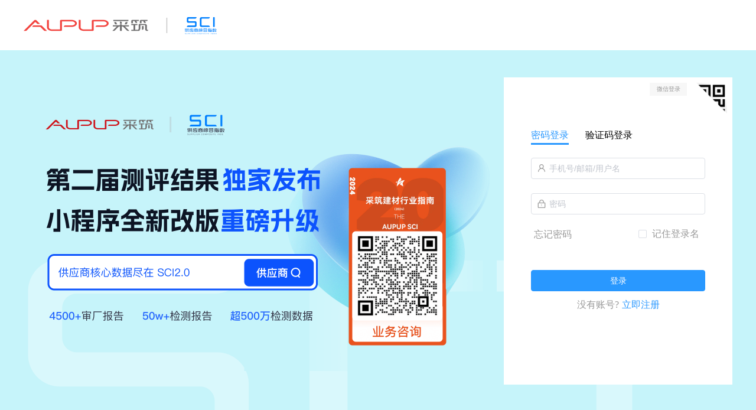

--- FILE ---
content_type: text/html; charset=utf-8
request_url: https://sci.aupup.com/2021/indexComponents/introduce
body_size: 3135
content:
<!doctype html>
<html data-n-head-ssr>
  <head>
    <title>采筑SCI</title><meta data-n-head="ssr" charset="utf-8"><meta data-n-head="ssr" name="viewport" content="width=device-width, initial-scale=1"><meta data-n-head="ssr" httpEquiv="X-UA-Compatible" content="IE=edge"><meta data-n-head="ssr" name="HandheldFriendly" content="true"><meta data-n-head="ssr" name="apple-mobile-web-app-capable" content="yes"><meta data-n-head="ssr" data-hid="keywords" name="keywords" content="采筑,采筑SCI,SCI,建材,供应商测评,Supplier CompositeIndex,供应商,开发商,设计单位,检测机构,金融机构,SCI供应商综合指数,SCI官网,采筑SCI官网,SCI权威,SCI权威网站,SCI网站,SCI站点,SCI权威站点,采筑SCI网站      "><meta data-n-head="ssr" data-hid="description" name="description" content="SCI是Supplier CompositeIndex的简称，即供应商综合指数，指通过对供应商工厂、产品、品牌、财务、服务能力、社会责任等全方位的评审，分析企业在经济活动中的表现，反映企业的综合能力及在行业、社会中的相对贡献和地位。"><link data-n-head="ssr" rel="icon" type="image/x-icon" href="/api/since/statics/favicon.ico"><link rel="preload" href="/_nuxt/e0c2e7f.js" as="script"><link rel="preload" href="/_nuxt/46b79e5.js" as="script"><link rel="preload" href="/_nuxt/290f473.js" as="script"><link rel="preload" href="/_nuxt/ccce1ca.js" as="script"><link rel="preload" href="/_nuxt/60c0d80.js" as="script"><link rel="preload" href="/_nuxt/6c02e27.js" as="script"><link rel="preload" href="/_nuxt/d3e0da0.js" as="script"><link rel="preload" href="/_nuxt/62b9f7d.js" as="script"><link rel="preload" href="/_nuxt/4cb0f45.js" as="script"><link rel="preload" href="/_nuxt/css/1ef64e0.css" as="style"><link rel="preload" href="/_nuxt/b3087ce.js" as="script"><link rel="preload" href="/_nuxt/41a02af.js" as="script"><link rel="preload" href="/_nuxt/5f78cc8.js" as="script"><link rel="preload" href="/_nuxt/2f4ea37.js" as="script"><link rel="preload" href="/_nuxt/7247d43.js" as="script"><link rel="preload" href="/_nuxt/e6e9798.js" as="script"><link rel="preload" href="/_nuxt/5d92bf1.js" as="script"><link rel="preload" href="/_nuxt/07aced0.js" as="script"><link rel="preload" href="/_nuxt/7e4ef4b.js" as="script"><link rel="preload" href="/_nuxt/a148192.js" as="script"><link rel="preload" href="/_nuxt/42fdfff.js" as="script"><link rel="preload" href="/_nuxt/a195335.js" as="script"><link rel="preload" href="/_nuxt/87bee65.js" as="script"><link rel="preload" href="/_nuxt/c6afef5.js" as="script"><link rel="preload" href="/_nuxt/b9ceec8.js" as="script"><link rel="preload" href="/_nuxt/6ef7318.js" as="script"><link rel="preload" href="/_nuxt/e3a79c8.js" as="script"><link rel="preload" href="/_nuxt/ace3dfd.js" as="script"><link rel="preload" href="/_nuxt/5ddd854.js" as="script"><link rel="preload" href="/_nuxt/dd00e50.js" as="script"><link rel="preload" href="/_nuxt/ff18143.js" as="script"><link rel="preload" href="/_nuxt/b72d3ab.js" as="script"><link rel="preload" href="/_nuxt/2537c22.js" as="script"><link rel="preload" href="/_nuxt/ba294b0.js" as="script"><link rel="preload" href="/_nuxt/dbb24a6.js" as="script"><link rel="preload" href="/_nuxt/36f6601.js" as="script"><link rel="preload" href="/_nuxt/fa2dee8.js" as="script"><link rel="preload" href="/_nuxt/114d50d.js" as="script"><link rel="preload" href="/_nuxt/5d4c8c7.js" as="script"><link rel="preload" href="/_nuxt/adc140c.js" as="script"><link rel="preload" href="/_nuxt/66f9f59.js" as="script"><link rel="preload" href="/_nuxt/5339efd.js" as="script"><link rel="preload" href="/_nuxt/187206c.js" as="script"><link rel="preload" href="/_nuxt/f20ffab.js" as="script"><link rel="preload" href="/_nuxt/ae22f15.js" as="script"><link rel="preload" href="/_nuxt/d179158.js" as="script"><link rel="preload" href="/_nuxt/css/401c96e.css" as="style"><link rel="preload" href="/_nuxt/6e71e9b.js" as="script"><link rel="preload" href="/_nuxt/css/62d56ec.css" as="style"><link rel="preload" href="/_nuxt/33485ef.js" as="script"><link rel="preload" href="/_nuxt/0eaf8e5.js" as="script"><link rel="preload" href="/_nuxt/02441dc.js" as="script"><link rel="preload" href="/_nuxt/eef0526.js" as="script"><link rel="preload" href="/_nuxt/6bea63c.js" as="script"><link rel="preload" href="/_nuxt/css/db76235.css" as="style"><link rel="preload" href="/_nuxt/f194284.js" as="script"><link rel="preload" href="/_nuxt/4cd24d0.js" as="script"><link rel="preload" href="/_nuxt/7abd0e2.js" as="script"><link rel="preload" href="/_nuxt/css/e93c6f7.css" as="style"><link rel="preload" href="/_nuxt/da9a7c6.js" as="script"><link rel="preload" href="/_nuxt/93e1cca.js" as="script"><link rel="preload" href="/_nuxt/1a0a312.js" as="script"><link rel="preload" href="/_nuxt/59d2ceb.js" as="script"><link rel="preload" href="/_nuxt/381c2a4.js" as="script"><link rel="preload" href="/_nuxt/0ef87bc.js" as="script"><link rel="preload" href="/_nuxt/44a8adb.js" as="script"><link rel="preload" href="/_nuxt/f902f63.js" as="script"><link rel="preload" href="/_nuxt/css/353bb8b.css" as="style"><link rel="preload" href="/_nuxt/e7ddc30.js" as="script"><link rel="preload" href="/_nuxt/7f71015.js" as="script"><link rel="preload" href="/_nuxt/css/94f6de7.css" as="style"><link rel="preload" href="/_nuxt/154084b.js" as="script"><link rel="preload" href="/_nuxt/css/d2d04af.css" as="style"><link rel="preload" href="/_nuxt/13feea8.js" as="script"><link rel="stylesheet" href="/_nuxt/css/1ef64e0.css"><link rel="stylesheet" href="/_nuxt/css/401c96e.css"><link rel="stylesheet" href="/_nuxt/css/62d56ec.css"><link rel="stylesheet" href="/_nuxt/css/db76235.css"><link rel="stylesheet" href="/_nuxt/css/e93c6f7.css"><link rel="stylesheet" href="/_nuxt/css/353bb8b.css"><link rel="stylesheet" href="/_nuxt/css/94f6de7.css"><link rel="stylesheet" href="/_nuxt/css/d2d04af.css">
    <!-- <script type="text/javascript" src="https://img.vvupup.com/common-report/aupup-common-reporter.js"> -->
  
  <!-- <script>
    window.onload = function (){
      commonReporter({noAjax: true},'http://hm.vvupup.com/api/vvupup/collector/hm.gif')
    }
  </script> -->
  <script src="https://lf1-cdn-tos.bytegoofy.com/obj/iconpark/icons_25521_156.8323c9fd48882032a4b5d9db96479569.js"></script>
    <script data-n-head="ssr" src="https://img.vvupup.com/npm/datamiddle/aupTrack@2.0.1.js" async></script>
    <!-- <script>
      function judgeProcess (o) {
        var e = window.location.origin
        return e.includes('dev')
          ? 'dev'
          : e.includes('localhost') || e.includes('local')
          ? 'local'
          : e.includes('uat')
          ? 'uat'
          : 'pro'
      }

      if ('function' == typeof commonReporter) {
        const o = judgeProcess()
        console.log('执行commonReporter。。。。app.html'),
          'uat' === o
            ? (console.log('执行commonReporter。。。。uat'),
              commonReporter(
                { noAjax: !0 },
                'https://img.vvupup.com/npm/datamiddle/aupTrack-test@2.0.0.js'
              ))
            : 'pro' === o &&
              (console.log('执行commonReporter。。。。pro'),
              commonReporter(
                { noAjax: !0 },
                'https://img.vvupup.com/npm/datamiddle/aupTrack@2.0.1.js'
              ))
      }
    </script> -->
  </head>
  <body >
    <div data-server-rendered="true" id="__nuxt"><!----><div id="__layout"><div class="introduce" data-v-52832897 data-v-214635d8><div class="bg" data-v-52832897><div class="content" data-v-52832897><div class="response" data-v-52832897><h2 class="title" data-v-52832897></h2> <div class="introduce_txt" data-v-52832897><span class="front" data-v-52832897>SCI</span>是Supplier Composite Index的简称，即供应商综合指数，指通过对供应商进行全方位的评审，分析企业在经济活动中的表现，反映企业的综合能力及在行业、社会中的相对贡献和地位。200+家共建单位 2600+家供应商参评 4500+家工厂审查 500000+份检测报告
        </div></div> <div class="bottom" data-v-52832897><div class="mybottom" data-v-52832897><!----> <div class="skeleton" data-v-52832897></div></div> <div data-v-52832897><div class="myskeleton" data-v-52832897 data-v-52832897></div></div></div></div></div></div></div></div><script>window.__NUXT__=(function(a,b,c){return {layout:"default",data:[{}],fetch:{},error:b,state:{runtimeEnv:c,serverArea:[],searchCont:a,stateDetails:{},detaileTopObj:{},getNamelist:a,getToken:a,getMask:false,getUserPhoto:a,getUserInfo:a,"2022activity":{activityList:[],joinActivityList:[]},activity:{formData:{},essentInfo:{},category:[],operating:{},server:{},development:{},social:{}},companyInfo:{reportList:[],supplierName:a},signInfo:{brands:[{brandName:a,brandLogo:a,brandType:a,id:1768910816889}],uploadum:0},user:{userInfo:b,accountList:[],enterpriseInfo:b,SciToken:b,allStatus:{company_approve_fail:"公司认证失败",company_approving:"公司认证已提交待审核",supplier_to_approve:"严选供应商待认证",supplier_approving:"严选供应商审核中",supplier_approve_fail:"严选供应商认证失败",supplier:"已认证严选供应商"},tipsStatus:["company_approve_fail","company_approving"]},vote:{voteQuery:{supplierId:a,cpyname:a,logo:a,createcode:a}},voteMobile:{voteUserInfo:{},voteSupplier:{},alreadyVoteList:[]}},serverRendered:true,routePath:"\u002F2021\u002FindexComponents\u002Fintroduce",config:{runtimeEnv:c,_app:{basePath:"\u002F",assetsPath:"\u002F_nuxt\u002F",cdnURL:b}}}}("",null,"prod"));</script><script src="/_nuxt/e0c2e7f.js" defer></script><script src="/_nuxt/13feea8.js" defer></script><script src="/_nuxt/46b79e5.js" defer></script><script src="/_nuxt/290f473.js" defer></script><script src="/_nuxt/ccce1ca.js" defer></script><script src="/_nuxt/60c0d80.js" defer></script><script src="/_nuxt/6c02e27.js" defer></script><script src="/_nuxt/d3e0da0.js" defer></script><script src="/_nuxt/62b9f7d.js" defer></script><script src="/_nuxt/4cb0f45.js" defer></script><script src="/_nuxt/b3087ce.js" defer></script><script src="/_nuxt/41a02af.js" defer></script><script src="/_nuxt/5f78cc8.js" defer></script><script src="/_nuxt/2f4ea37.js" defer></script><script src="/_nuxt/7247d43.js" defer></script><script src="/_nuxt/e6e9798.js" defer></script><script src="/_nuxt/5d92bf1.js" defer></script><script src="/_nuxt/07aced0.js" defer></script><script src="/_nuxt/7e4ef4b.js" defer></script><script src="/_nuxt/a148192.js" defer></script><script src="/_nuxt/42fdfff.js" defer></script><script src="/_nuxt/a195335.js" defer></script><script src="/_nuxt/87bee65.js" defer></script><script src="/_nuxt/c6afef5.js" defer></script><script src="/_nuxt/b9ceec8.js" defer></script><script src="/_nuxt/6ef7318.js" defer></script><script src="/_nuxt/e3a79c8.js" defer></script><script src="/_nuxt/ace3dfd.js" defer></script><script src="/_nuxt/5ddd854.js" defer></script><script src="/_nuxt/dd00e50.js" defer></script><script src="/_nuxt/ff18143.js" defer></script><script src="/_nuxt/b72d3ab.js" defer></script><script src="/_nuxt/2537c22.js" defer></script><script src="/_nuxt/ba294b0.js" defer></script><script src="/_nuxt/dbb24a6.js" defer></script><script src="/_nuxt/36f6601.js" defer></script><script src="/_nuxt/fa2dee8.js" defer></script><script src="/_nuxt/114d50d.js" defer></script><script src="/_nuxt/5d4c8c7.js" defer></script><script src="/_nuxt/adc140c.js" defer></script><script src="/_nuxt/66f9f59.js" defer></script><script src="/_nuxt/5339efd.js" defer></script><script src="/_nuxt/187206c.js" defer></script><script src="/_nuxt/f20ffab.js" defer></script><script src="/_nuxt/ae22f15.js" defer></script><script src="/_nuxt/d179158.js" defer></script><script src="/_nuxt/6e71e9b.js" defer></script><script src="/_nuxt/33485ef.js" defer></script><script src="/_nuxt/0eaf8e5.js" defer></script><script src="/_nuxt/02441dc.js" defer></script><script src="/_nuxt/eef0526.js" defer></script><script src="/_nuxt/6bea63c.js" defer></script><script src="/_nuxt/f194284.js" defer></script><script src="/_nuxt/4cd24d0.js" defer></script><script src="/_nuxt/7abd0e2.js" defer></script><script src="/_nuxt/da9a7c6.js" defer></script><script src="/_nuxt/93e1cca.js" defer></script><script src="/_nuxt/1a0a312.js" defer></script><script src="/_nuxt/59d2ceb.js" defer></script><script src="/_nuxt/381c2a4.js" defer></script><script src="/_nuxt/0ef87bc.js" defer></script><script src="/_nuxt/44a8adb.js" defer></script><script src="/_nuxt/f902f63.js" defer></script><script src="/_nuxt/e7ddc30.js" defer></script><script src="/_nuxt/7f71015.js" defer></script><script src="/_nuxt/154084b.js" defer></script>
  </body>
</html>


--- FILE ---
content_type: text/css; charset=UTF-8
request_url: https://sci.aupup.com/_nuxt/css/62d56ec.css
body_size: 3382
content:
.mod-footer{text-align:center}.ng-base-batch{z-index:0;border-radius:4px;border:1px solid #dcdfe6}.ng-base-batch .draggable-box{min-height:200px}.ng-batch-properties{padding:10px}.ng-form-kvlist{padding-left:10px}.ng-form-kvlist .el-input__inner{padding:0}.ng-form-kvlist .option-change-box{height:38px;padding-bottom:6px}.ng-form-kvlist .option-change-box .option-delete-box{margin-top:3px;background:#ffe9e9;color:#f22;width:25px;height:25px;line-height:25px;text-align:center;border-radius:50%;overflow:hidden;-webkit-transition:all .3s;transition:all .3s}.ng-form-kvlist .option-change-box .option-delete-box:hover{background:#f22;color:#fff}.form-tableList-properties .data-set{padding:10px}.form-tableList-properties .table-column-tree .el-col{margin-bottom:0}.table-column-tree .tree-row{display:-webkit-box;display:-ms-flexbox;display:flex;-webkit-box-align:center;-ms-flex-align:center;align-items:center;height:26px;cursor:pointer}.wangEditor_html{color:#999;font-size:14px;font-weight:700}.wangEditor_html-content{position:fixed;left:0;top:0;height:100%;z-index:2048;padding:0 20px;background-color:#fff}.wangEditor_html-content,.wangEditor_html-content textarea{width:100%;-webkit-box-sizing:border-box;box-sizing:border-box}.wangEditor_html-content textarea{height:90%;border-color:#ccc;border-radius:5px;padding:10px}.wangEditor_html-header{padding:5px 0;text-align:right}.wangEditor_html-close{color:#333;font-weight:700;font-size:22px}.form-item-base-number{vertical-align:middle;display:-webkit-inline-box;display:-ms-inline-flexbox;display:inline-flex;position:relative;width:100%}.form-item-base-number .el-input-number__append{float:left;border-top-right-radius:0;border-bottom-right-radius:0;background-color:#f5f7fa;color:#909399;vertical-align:middle;display:table-cell;position:relative;border:1px solid #dcdfe6;border-radius:4px;white-space:nowrap;border-left:0;border-right:0}.form-item-base-number .el-input-number__append .el-input__inner{border-top-right-radius:0;border-bottom-right-radius:0}.form-item-base-number .el-input-number-group__append{border-left:0;text-align:center;display:inline-table}.base-item-span{white-space:pre-wrap}canvas[data-v-d5b37f90]{max-width:100%;display:block}.esign[data-v-29722630]{max-width:1000px;margin:auto;padding:10px}.esigh-btns[data-v-29722630]{text-align:right}.esignature[data-v-29722630]{border:2px solid #ccc}.ng-form-upload.upload .el-upload{display:none}.ng-form-label .is-required:before{content:"*";color:#f56c6c;margin-right:4px}:root{--card-back-color:#fff}.ng-layout-card{z-index:0;margin:0!important;border-radius:4px;border:1px dashed #ccc}.ng-layout-card .el-card__body{height:100%;min-height:200px}.ng-layout-card .el-card__header{background-color:#fff;background-color:var(--card-back-color);border:1px solid #ebeef5}.ng-layout-card .card-row{min-height:200px;height:100%}.ng-layout-card .card-row .draggable-box{min-height:200px;border-radius:4px;border:1px dashed #ccc;-webkit-box-sizing:border-box;box-sizing:border-box;padding-left:2px;padding-right:2px}:root{--collapse-back-color:#fff}.ng-layout-collapses{z-index:0;margin:0!important;border-radius:4px;border:1px dashed #ccc}.ng-layout-collapses .el-collapse-item__content{height:100%;min-height:200px}.ng-layout-collapses .el-collapse-item__header{background-color:#fff;background-color:var(--collapse-back-color);border:1px solid #ebeef5}.ng-layout-collapses .collapse-row{min-height:200px;height:100%}.ng-layout-collapses .collapse-row .draggable-box{min-height:200px;border-radius:4px;border:1px dashed #ccc;-webkit-box-sizing:border-box;box-sizing:border-box;padding-left:2px;padding-right:2px}.v-list-col .delete{margin-left:10px;background:#ffe9e9;color:#f22;width:28px;height:28px;line-height:28px;text-align:center;border-radius:50%;overflow:hidden;-webkit-transition:all .3s;transition:all .3s;cursor:pointer}.layout-collapse-properties{padding:20px}.ng-layout-controller{z-index:0}.ng-layout-controller .controller-row{margin:0!important}.ng-layout-controller .dragpanel{min-height:300px;margin:0}.ng-layout-controller .draggable-box,.ng-layout-controller .list-main{min-height:300px}.controller-bordered{border-radius:4px;border:1px solid #dcdfe6;-webkit-box-sizing:border-box;box-sizing:border-box;color:#606266}.ng-layout-row{margin:0!important;border-radius:4px;border:1px dashed #ccc}.ng-layout-row .ng-layout-col{min-height:70px}.ng-layout-row .ng-layout-col .draggable-box{min-height:65px;border-radius:4px;border:1px dashed #ccc;-webkit-box-sizing:border-box;box-sizing:border-box;padding-left:2px;padding-right:2px}.layout-grid-col-pro .delete{margin-left:10px;background:#ffe9e9;color:#f22;width:28px;height:28px;line-height:28px;text-align:center;border-radius:50%;overflow:hidden;-webkit-transition:all .3s;transition:all .3s;cursor:pointer}.layout-grid-properties{padding:20px}.ng-table-controller .form-table.bordered .grid-item{border:1px solid #e8e8e8!important}.ng-table-controller .form-table.bright .grid-item:hover{background:#fafafa}.ng-table-controller .form-table .grid-item,.ng-table-controller .form-table .grid-item .draggable-box{min-height:45px}.ng-table-controller .form-table .grid-item{-webkit-box-sizing:border-box;box-sizing:border-box;-webkit-transition:all .3s;transition:all .3s;padding:3px;border-collapse:collapse;display:table-cell;vertical-align:inherit}.ng-table-controller .form-table .grid-item .el-form-item{margin-bottom:0!important}.ng-table-controller .form-table .grid-item .list-main{min-height:60px}.ng-table-controller .form-table .grid-item .cell{padding-right:2px;padding-left:2px}.ng-table-controller .draggable-box{-webkit-transition:background-color .3s;transition:background-color .3s}.ng-table-controller .draggable-box:hover{background-color:#fff}.ng-table-controller .drag-move{margin-bottom:10px}.ng-table-controller .grid-build{height:100%;display:-webkit-box;display:-ms-flexbox;display:flex;-webkit-box-pack:space-evenly;-ms-flex-pack:space-evenly;justify-content:space-evenly;-webkit-box-align:center;-ms-flex-align:center;align-items:center;-webkit-box-orient:vertical;-webkit-box-direction:normal;-ms-flex-direction:column;flex-direction:column;margin-bottom:10px}.grid-layout{display:grid;padding:4px}.table-layout-build.small .table-td{padding:8px}.table-layout-build .table-td,.table-layout-build .table-td .row-td{min-height:30px}.table-layout{table-layout:fixed}.table-box .td-draggable,.table-box .td-row{min-height:65px;min-width:100px}.table-box .td-draggable{border:1px solid #e8e8e8!important}.ng-table-controller .dragpanel{margin:0}.ng-table-controller .form-table{width:100%;-webkit-box-sizing:border-box;box-sizing:border-box;-webkit-transition:all .3s;transition:all .3s;border-collapse:collapse}.ng-table-controller .form-table tr td.td-bordered{border:1px solid #e8e8e8!important}.ng-table-controller .form-table.bright .table-td:hover{background:#fafafa}.ng-table-controller .form-table .el-row .el-form-item{margin:0!important}.ng-table-controller .form-table .table-td,.ng-table-controller .form-table .table-td .draggable-box{min-height:45px}.ng-table-controller .form-table tr{-webkit-transition:all .3s;transition:all .3s;border-collapse:collapse}.ng-table-controller .form-table tr .el-form-item{margin-bottom:0!important}.ng-table-controller .form-table tr td{-webkit-box-sizing:border-box;box-sizing:border-box;-webkit-transition:all .3s;transition:all .3s;padding:3px;border-collapse:collapse;display:table-cell;vertical-align:inherit}.ng-table-controller .form-table tr td .el-form-item{margin-bottom:0!important}.ng-table-controller .form-table tr td .list-main{min-height:60px}.ng-table-controller .form-table tr td .cell{padding-right:2px;padding-left:2px}.table-bordered{border-radius:4px;border:1px solid #dcdfe6;-webkit-box-sizing:border-box;box-sizing:border-box;color:#606266}.ng-layout-tabs{z-index:0;margin:0!important;border-radius:4px;border:1px dashed #ccc}.ng-layout-tabs .el-tabs__content,.ng-layout-tabs .ng-layout-tab-pane{height:100%;min-height:200px}.ng-layout-tabs .ng-layout-tab-pane .draggable-box{min-height:200px;border-radius:4px;border:1px dashed #ccc;-webkit-box-sizing:border-box;box-sizing:border-box;padding-left:2px;padding-right:2px}.layout-tabs-properties{padding:20px}.ng-application-state .width-select .el-input__inner{text-align:right}.node-item{padding:10px;background:#fff;border-color:#fff;border-radius:5px;margin-top:10px}.node-item.active{background:#d9f1ff;border-color:#d9f1ff}.drag-box{position:relative;-webkit-box-sizing:border-box;box-sizing:border-box;padding:8px;overflow:hidden;-webkit-transition:all .3s;transition:all .3s;min-height:36px;background:#fff}.drag-box .key-box{position:absolute;bottom:2px;right:5px;font-size:14px;color:#409eff}.drag-box.active{background:rgba(132,185,241,.49);outline-offset:0}.drag-box.active:before{right:0}.drag-box .form-item-box{position:relative;-webkit-box-sizing:border-box;box-sizing:border-box;word-wrap:break-word}.drag-box .node-control{bottom:2px;right:5px;font-size:14px;color:#409eff}.drag-box .node-control .copy,.drag-box .node-control .delete{position:absolute;top:0;width:30px;height:30px;line-height:30px;text-align:center;color:#fff;z-index:989}.drag-box .node-control .copy.unactivated,.drag-box .node-control .delete.unactivated{opacity:0!important;pointer-events:none}.drag-box .node-control .copy.active,.drag-box .node-control .delete.active{opacity:1!important}.drag-box .node-control .copy{border-radius:0 0 0 8px;right:30px;background:#409eff}.drag-box .node-control .delete{right:0;background:#409eff}.drag-box .node-control{display:none;position:absolute;top:0;width:100%;height:40px;line-height:40px}.drag-box:hover{background:fade(#409eff,20%)}.drag-box:hover .node-control{display:block}.drag-box .right-menu{width:190px;background:#fff;border:1px solid #ccc;position:fixed;-webkit-transition:all 0s;transition:all 0s;-webkit-box-shadow:3px 3px 5px #999;box-shadow:3px 3px 5px #999;padding:8px 0;z-index:999}.drag-box .right-menu ul{padding:0;margin:0;list-style:none}.drag-box .right-menu ul li{cursor:pointer;-webkit-user-select:none;-moz-user-select:none;-ms-user-select:none;user-select:none;padding:0 15px;height:30px;line-height:30px;font-size:14px}.drag-box .right-menu ul li:hover{background:#eee}.active .key-box{color:#ff40ec}.pointer{cursor:pointer}.form-build-panel{height:100%;text-align:left}.form-build-panel .row{height:100%;overflow:auto}.ng-form-build .row{display:-webkit-box;display:-ms-flexbox;display:flex;-ms-flex-wrap:wrap;flex-wrap:wrap}.form-build-panel .ng-form-build{height:100%;overflow-y:auto;overflow-x:hidden}.panel-header-index{height:100%}.panel-header-index .logo,.panel-header-index .title{float:left}.panel-header-index .title{line-height:40px;height:40px;padding-left:20px}.panel-header-index .buttons{float:right}.drag-item{padding:8px 0;width:100%;max-height:400px;overflow:auto}.drag-item .widget-cate{padding:8px 12px;font-size:13px}.drag-item ul{position:relative;overflow:hidden;padding:0 10px 10px;margin:0}.drag-item ul .form-edit-widget-label{font-size:12px;display:block;width:30%;line-height:26px;position:relative;float:left;left:0;overflow:hidden;text-overflow:ellipsis;white-space:nowrap;margin:2px;color:#333;border:1px solid #f4f6fc;text-align:center}.drag-item ul .form-edit-widget-label:hover{color:#409eff;border:1px dashed #409eff}.drag-item ul .form-edit-widget-label .label-item{cursor:pointer;background:#f9f9f9;border-radius:4px;border:1px solid #ebebeb;height:45px;position:relative;width:100%;-webkit-transition:.15s ease-in-out;transition:.15s ease-in-out;-webkit-transition-property:-webkit-transform;transition-property:-webkit-transform;transition-property:transform;transition-property:transform,-webkit-transform;will-change:transform}.drag-item ul .form-edit-widget-label .label-item:hover{z-index:1;-webkit-transform:scale(1.075);transform:scale(1.075)}.drag-item ul .form-edit-widget-label .item-img{height:100%;-o-object-fit:none;object-fit:scale-down;width:100%}.drag-item ul .form-edit-widget-label .handle-label{font-size:10px;font-weight:500;line-height:5px;height:12px;margin:4px -2px 0;text-align:center;color:#777}.drag-item ul a{display:block;cursor:move;background:#f4f6fc;border:1px solid #f4f6fc}.drag-item ul a .icon{margin-right:6px;margin-left:8px;font-size:14px}.drag-item ul a .icon,.drag-item ul a span{display:inline-block;vertical-align:middle}.drag-panel{height:100%;overflow-y:hidden}.drag-panel .title{width:100%;padding-left:20px;font-weight:600;font-size:13px}.form-panel{height:100%;min-height:500px}.form-panel .no-data-text{text-align:center;height:50px;width:calc(100% - 630px);position:absolute;top:40%;font-size:20px;font-weight:700}.form-panel .ng-form,.form-panel .row{height:100%;min-height:500px}.form-panel .ng-form .draggable-box{height:100%;min-height:300px!important;border:1px dashed #ccc!important;overflow:auto;width:100%}.form-panel .ng-form .items-main{height:100%;min-height:500px;padding:0 10px}.ng-form .el-row{display:-webkit-box;display:-ms-flexbox;display:flex;-ms-flex-wrap:wrap;flex-wrap:wrap}.form-properties .properties-body{padding:10px}.ng-form-rules{padding-left:10px}.ng-form-rules .option-change-box{height:38px;padding-bottom:6px}.ng-form-rules .option-change-box .option-delete-box{margin-top:3px;background:#ffe9e9;color:#f22;width:25px;height:25px;line-height:25px;text-align:center;border-radius:50%;overflow:hidden;-webkit-transition:all .3s;transition:all .3s}.ng-form-rules .option-change-box .option-delete-box:hover{background:#f22;color:#fff}.el-upload-list .el-upload-list__item[data-v-a4f4d39c]{width:100px;border:none;margin-top:0}.img-preview-dialog .el-dialog__header{padding:20px 20px 10px}.ng-form-upload .el-upload__tip{font-size:12px}.hd-form .el-radio{margin-right:10px}.hd-form .el-radio .el-radio__label{padding-left:5px}.hd-form .hd-form-divider,.hd-form .hd-form-divider .el-divider__text{font-size:13px}.item-properties .no-data-text{text-align:center;font-size:13px}.item-properties .common-form{padding:10px}.item-properties .ng-form-properties-collapse .el-collapse-item__header{padding-left:10px}.item-properties .linkage-item{border-bottom:1px solid #ebeef5}.item-properties .linkage-item .linkage-form{padding:10px}.design-properties div,.design-properties label,.design-properties span{font-size:13px}.design-properties .tab-pane{padding:0 15px 0 0}.form-design{height:100%;background:#fff;text-align:left}.form-design .header{-webkit-box-shadow:1px 0 6px 3px rgba(48,65,86,.35);box-shadow:1px 0 6px 3px rgba(48,65,86,.35);background:#fff}.form-design .form-main{padding:0}.form-design .form-main,.form-design .form-main .ng-main-container{height:100%;min-height:500px}.form-design .item-panel{height:100%;overflow-y:hidden;-webkit-box-shadow:1px 0 6px 3px rgba(48,65,86,.35000000000000003);box-shadow:1px 0 6px 3px rgba(48,65,86,.35000000000000003);background:#fff}.form-design .center-panel{height:100%;overflow-y:auto;overflow-x:hidden;//background-color:#d5d5d5;//padding:100px 50px 0 50px}.form-design .properties-panel{height:100%;-webkit-box-shadow:-3px 0 6px rgba(48,65,86,.35000000000000003);box-shadow:-3px 0 6px rgba(48,65,86,.35000000000000003);background:#fff}.togglelefts{width:14px;height:54px;border-top-left-radius:3px;border-bottom-left-radius:3px;background:#fff;position:absolute;top:45%;margin-top:-27px;z-index:1000;border:1px solid #dadada;border-right-color:#fff;cursor:pointer}.togglelefts:before{top:20px;left:3px;border-right:5px solid #0662ac;border-bottom:5px solid transparent;border-top:5px solid transparent}.togglelefts:after,.togglelefts:before{content:"";position:absolute;width:0;height:0}.togglelefts:after{top:21px;left:4px;border-bottom:4px solid transparent;border-right:4px solid #fff;border-top:4px solid transparent}.togglelefts:hover{background:#d9f1ff}.togglelefts:hover:before{border-right:5px solid #fff;border-bottom:5px solid transparent;border-top:5px solid transparent}.togglelefts:hover:after{border-bottom:4px solid transparent;border-right:4px solid #d9f1ff;border-top:4px solid transparent}.arrowR:before{top:20px;border-left:5px solid #0662ac;border-bottom:5px solid transparent;border-top:5px solid transparent}.arrowR:after,.arrowR:before{content:"";position:absolute;left:4px;width:0;height:0;border-right:none;cursor:pointer}.arrowR:after{top:21px;border-bottom:4px solid transparent;border-left:4px solid #fff;border-top:4px solid transparent}.arrowR:hover:before{border:5px solid transparent;border-right:none;border-left:5px solid #fff;cursor:pointer}.arrowR:hover:after{border:4px solid transparent;border-right:none;border-left:4px solid #005eaa;cursor:pointer}

--- FILE ---
content_type: text/css; charset=UTF-8
request_url: https://sci.aupup.com/_nuxt/css/94f6de7.css
body_size: 2323
content:
.error-page[data-v-314d75d8]{padding:1rem;background:#f7f8fb;color:#47494e;text-align:center;font-family:sans-serif;font-weight:100!important;-ms-text-size-adjust:100%;-webkit-text-size-adjust:100%;-webkit-font-smoothing:antialiased;position:absolute;top:0;left:0;right:0;bottom:0}.error-page .error[data-v-314d75d8],.error-page[data-v-314d75d8]{display:flex;justify-content:center;align-items:center;flex-direction:column}.error-page .error[data-v-314d75d8]{width:960px}.error-page .title[data-v-314d75d8]{font-size:1.5rem;margin-top:15px;color:#47494e;margin-bottom:8px}.error-link[data-v-314d75d8]{display:block;margin-top:24px;padding:14px 24px;font-size:18px;color:#fff;background-color:#2b68ff;border-radius:5px}.where-is-panfish[data-v-314d75d8]{position:relative;width:624px;max-width:70%;padding-top:48%}.where-is-panfish .elem[data-v-314d75d8]{position:absolute;top:35%;left:50%}.where-is-panfish .bg[data-v-314d75d8]{width:77.724%;transform:translate(-50%,-50%)}.where-is-panfish .panfish[data-v-314d75d8]{width:20.994%;transform:translate(-55%,32%);animation:panfish-data-v-314d75d8 2s ease-in-out infinite alternate}.where-is-panfish .sea[data-v-314d75d8]{width:99.199%;transform:translate(-50%,75.3%);opacity:.7}.where-is-panfish .spray[data-v-314d75d8]{width:40.545%;transform:translate(-55%,162%);opacity:.4}@keyframes panfish-data-v-314d75d8{0%{transform:translate(-55%,30%)}to{transform:translate(-55%,36%)}}a,abbr,acronym,address,applet,article,aside,audio,b,big,blockquote,body,canvas,caption,center,cite,code,dd,del,details,dfn,div,dl,dt,em,embed,fieldset,figcaption,figure,footer,form,h1,h2,h3,h4,h5,h6,header,hgroup,html,i,iframe,img,ins,kbd,label,legend,li,mark,menu,nav,object,ol,output,p,pre,q,ruby,s,samp,section,small,span,strike,strong,sub,summary,sup,table,tbody,td,tfoot,th,thead,time,tr,tt,u,ul,var,video{margin:0;padding:0;border:0;font:inherit;vertical-align:baseline}article,aside,details,figcaption,figure,footer,header,hgroup,menu,nav,section{display:block}body{line-height:1}ol,ul{list-style:none}blockquote,q{quotes:none}blockquote:after,blockquote:before,q:after,q:before{content:"";content:none}table{border-collapse:collapse;border-spacing:0}a{text-decoration:none}@font-face{font-family:Ronda;src:url(/_nuxt/fonts/SourceHanSerifCN-Heavy-4.8889996.otf);font-weight:400;font-style:normal}body,html{font-family:PingFangSC-Regular,PingFang SC;z-index:1;font-size:12px;background-color:#fff}#__layout,#__nuxt,body,html{height:100%;width:100%}.center{width:1200px;margin:0 auto}.pointer{cursor:pointer}.cz-color{color:#e2232c}.hover-color:hover{color:#e91b18}.move-transition{transition:transform .5s}.move-document-stream{position:absolute}strong{font-weight:600}.page-enter,.page-leave-to{opacity:.3}.page-enter-active,.page-leave-active{transition:opacity .3s}.page-enter-to,.page-leave{opacity:1}.text-gradient{background:linear-gradient(267.91deg,#ffe57f 9.35%,#ff7170 96.48%);-webkit-background-clip:text;background-clip:text;-webkit-text-fill-color:transparent}.p-flex{display:flex}.p-jc-sb{justify-content:space-between}.p-jc-c{justify-content:center}.p-fw-w{flex-wrap:wrap}.p-jc-fs{justify-content:flex-start}.p-jc-fe{justify-content:flex-end}.p-ai-c{align-items:center}.p-ai-fe{align-items:flex-end}.p-fd-c{flex-direction:column}.p-cu-p{cursor:pointer}.p-p-r{position:relative}.p-p-a{position:absolute}.p-text-ellipsis{white-space:nowrap;overflow:hidden;text-overflow:ellipsis}.p-text-ellipsis-2{display:-webkit-box;overflow:hidden;-webkit-box-orient:vertical;line-clamp:2;-webkit-line-clamp:2}div,section,ul{box-sizing:border-box}div::-webkit-scrollbar,section::-webkit-scrollbar,ul::-webkit-scrollbar{height:6px;width:6px;background-color:#fff}div::-webkit-scrollbar-track,section::-webkit-scrollbar-track,ul::-webkit-scrollbar-track{background-color:#fff;border-radius:10px}div::-webkit-scrollbar-thumb,section::-webkit-scrollbar-thumb,ul::-webkit-scrollbar-thumb{border-radius:10px;background-color:#ebebeb}div::-webkit-scrollbar-thumb:hover,section::-webkit-scrollbar-thumb:hover,ul::-webkit-scrollbar-thumb:hover{background-color:#5f5f5f}.el-cascader-panel{max-height:400px!important}@font-face{font-family:iconfont;src:url(//at.alicdn.com/t/font_2583601_ygnqo8s9z0g.woff2?t=1653297063686) format("woff2"),url(//at.alicdn.com/t/font_2583601_ygnqo8s9z0g.woff?t=1653297063686) format("woff"),url(//at.alicdn.com/t/font_2583601_ygnqo8s9z0g.ttf?t=1653297063686) format("truetype")}.iconfont{font-family:iconfont!important;font-size:16px;font-style:normal;-webkit-font-smoothing:antialiased;-moz-osx-font-smoothing:grayscale}.icon-bg_ding:before{content:"\e6c3"}.icon-icon_ding:before{content:"\e6c4"}.icon-a-bg_dingleft:before{content:"\e6c5"}.icon-a-icon_dingleft:before{content:"\e6c6"}.icon-star_table:before{content:"\e6c0"}.icon-icon_share:before{content:"\e6bc"}.icon-icon_enter:before{content:"\e6bb"}.icon-icon_unfold:before{content:"\e6ba"}.icon-icon_top:before{content:"\e6b9"}.icon-a-9:before{content:"\e6b8"}.icon-a-8:before{content:"\e6b7"}.icon-a-7:before{content:"\e6b6"}.icon-a-6:before{content:"\e6b5"}.icon-a-5:before{content:"\e6b4"}.icon-a-4:before{content:"\e6b3"}.icon-a-3:before{content:"\e6b2"}.icon-a-2:before{content:"\e6b1"}.icon-a-1:before{content:"\e6b0"}.icon-a-0:before{content:"\e6af"}.icon-fen_blue:before{content:"\e6ae"}.icon-jia_green:before{content:"\e6ac"}.icon-jia_blue:before{content:"\e6ad"}.icon-process_line:before{content:"\e6ab"}.icon-icon_Precise:before{content:"\e6aa"}.icon-icon_system:before{content:"\e6a9"}.icon-a-icon_Lowcarbon:before{content:"\e6a8"}.icon-icon_Output:before{content:"\e6a7"}.icon-a-icon_Signup:before{content:"\e6a5"}.icon-icon_fill:before{content:"\e6a3"}.icon-icon_delete_red:before{content:"\e623"}.icon-icon_shouqi:before{content:"\e621"}.icon-icon_zhankai:before{content:"\e622"}.icon-icon_zhanghu:before{content:"\e620"}.icon-icon_danchuang_zuofeitishi:before{content:"\e61f"}.icon-icon_xinzeng:before{content:"\e61e"}.icon-icon_piliangqueren:before{content:"\e61d"}.icon-icon_danchuang_guanbi:before{content:"\e61c"}.icon-icon_fujian_shanchu:before{content:"\e61a"}.icon-icon_fujian_shuaxin:before{content:"\e61b"}.icon-icon_fujianlianjie_shangchuanzhong:before{content:"\e618"}.icon-icon_fujianlianjie_shangchuanwancheng:before{content:"\e619"}.icon-icon_alert_close:before{content:"\e617"}.icon-icon_modalalert:before{content:"\e615"}.icon-icon_fujianlianjie:before{content:"\e614"}.icon-icon_tips:before{content:"\e613"}.icon-icon_xiazai:before{content:"\e612"}.icon-icon_daoru:before{content:"\e611"}.icon-icon_fujian:before{content:"\e610"}.icon-icon_shanchu:before{content:"\e60f"}.icon-icon_sousuo:before{content:"\e60e"}.icon-icon_xiala:before{content:"\e60d"}.icon-icon_date:before{content:"\e60c"}.icon-icon_shujuguanli:before{content:"\e60b"}.icon-icon_yonghuzhongxin:before{content:"\e60a"}.top-bar-container[data-v-04b6f689]{background-color:#fff}.svg-icon[data-v-035f3f7d]{width:1em;height:1em;vertical-align:-.15em;fill:currentColor;overflow:hidden}

--- FILE ---
content_type: text/css; charset=UTF-8
request_url: https://sci.aupup.com/_nuxt/css/d2d04af.css
body_size: 856
content:
.introduce[data-v-52832897]{position:relative;margin:0 auto;width:100vw;background:linear-gradient(180deg,#082f64,#082a5d,#062754)}.introduce .bg[data-v-52832897]{width:1440px;height:800px;margin:0 auto;background-image:url(https://img.vvupup.com/sci2021bg_about%20sci___.png);background-size:100%}.introduce .content[data-v-52832897]{padding-top:75px;margin:0 auto}.introduce .content .bottom[data-v-52832897],.introduce .content .response[data-v-52832897]{width:100vw;max-width:1440px;position:relative}.introduce .content .response .title[data-v-52832897]{margin:0 auto 40px;width:410px;height:50px;background-image:url(https://img.vvupup.com/sci2021title_about%20sci@2x.png);background-size:100%}.introduce .content .response .introduce_txt[data-v-52832897]{width:870px;height:48px;margin:0 auto 40px;line-height:24px;font-size:16px;color:hsla(0,0%,100%,.85)}.introduce .content .response .introduce_txt .front[data-v-52832897]{font-weight:600;font-size:20px}.introduce .content .skeleton[data-v-52832897]{height:319px;background:linear-gradient(180deg,rgba(15,62,106,.2),rgba(15,62,106,.8))}.introduce .content .introduce_body[data-v-52832897]{width:1200px;margin:0 auto;height:319px;display:flex;align-items:center;transform:translateZ(0)}.introduce .content .introduce_body_img[data-v-52832897]{position:relative;width:389.3px;height:100%;overflow:hidden;transition:.65s}.introduce .content .introduce_body_img[data-v-52832897]:not(:nth-child(3)){margin-right:16px}.introduce .content .introduce_body_img[data-v-52832897]:first-child{background-image:url(https://img.vvupup.com/sci2021pic_Low%20carbon.png)}.introduce .content .introduce_body_img[data-v-52832897]:nth-child(2){background-image:url(https://img.vvupup.com/sci2021pic_system.png)}.introduce .content .introduce_body_img[data-v-52832897]:nth-child(3){background-image:url(https://img.vvupup.com/sci2021pic_Precise.png)}.introduce .content .introduce_body_img[data-v-52832897]:hover{transform:translateZ(0);width:53.55%!important}.introduce .content .introduce_body_img:hover .mask[data-v-52832897]{width:100%;height:100%;display:block}.introduce .content .introduce_body_img:hover .introduce_body_content[data-v-52832897]{top:32px}.introduce .content .introduce_body_img:hover .introduce_body_content h3[data-v-52832897]{margin-bottom:16px}.introduce .content .introduce_body_img:hover .introduce_body_bg[data-v-52832897]{display:none}.introduce .content .introduce_body_img .introduce_body_bg[data-v-52832897]{position:absolute;left:0;top:0;width:100%;height:100%;background:linear-gradient(180deg,rgba(15,62,106,.2),rgba(15,62,106,.8))}.introduce .content .introduce_body_img .mask[data-v-52832897]{background:rgba(15,62,106,.8);display:none}.introduce .content .introduce_body_img .introduce_body_content[data-v-52832897]{position:absolute;left:32px;top:180px;transform:translateZ(0);transition:.65s}.introduce .content .introduce_body_img .introduce_body_content .icon[data-v-52832897]{margin-bottom:24px;font-size:48px}.introduce .content .introduce_body_img .introduce_body_content h3[data-v-52832897]{font-weight:500;color:#fff;font-size:20px;line-height:28px;margin-bottom:40px;transform:translateZ(0);transition:.65s}.introduce .content .introduce_body_img .introduce_body_content .line[data-v-52832897]{width:48px;height:3px;margin-bottom:27px;background:#49dae8}.introduce .content .introduce_body_img .introduce_body_content .txt[data-v-52832897]{width:464px;height:110px;font-weight:400;color:#fff;line-height:22px;font-size:14px}.introduce .content .myskeleton[data-v-52832897]{height:78.25px}

--- FILE ---
content_type: text/css; charset=UTF-8
request_url: https://sci.aupup.com/_nuxt/css/0cbb942.css
body_size: 530
content:
.typearea{margin:0 auto;width:10rem;background:#06132c}.centerauto{width:1200px;margin:0 auto}html{background:#06132c}h3.mytitle{margin:59px auto 40px;width:410px;height:50px;background-image:url(https://img.vvupup.com/sci2021title_selection%20category@2x.png);background-size:100%}.response{width:100vw;position:relative;transform:scale(.9)}.fade-enter-active{transition:.5s;opacity:1;transform:translateY(0)}.fade-enter{opacity:0;transform:translateY(50px)}.banner{position:relative;margin-left:50%;left:-600px;width:1200px;height:909px}.banner>img{width:1920px;height:909px;margin-left:-360px}.myarea{width:100%;background:#051940;overflow-x:hidden}.control_title{display:flex;align-items:center;color:#49dae8;line-height:33px;font-size:24px;margin-bottom:24px}.control_title .icon{width:18px;height:25px;background:url(https://img.vvupup.com/sci2021_icontitle%20arrow@2x.png) no-repeat;background-size:cover;margin-right:6px}.control_title.fenzhitab{margin-top:32px}.test-enter-active,.test-leave-active{transition:all .3s}.test-enter,.test-leave-active{opacity:1}

--- FILE ---
content_type: application/javascript; charset=UTF-8
request_url: https://sci.aupup.com/_nuxt/ace3dfd.js
body_size: 6809
content:
(window.webpackJsonp=window.webpackJsonp||[]).push([[483],{825:function(t,e,n){"use strict";n.d(e,"a",(function(){return S}));var o=n(2),r=n(19),l=n(31),c=n(595),h=n(153),d=n(356),y=n(617),m=n(193),f=n(102),v=n(594),x=function(t){function e(){var n=null!==t&&t.apply(this,arguments)||this;return n.type=e.type,n}return Object(o.b)(e,t),e.type="single",e}(l.a);function S(t){Object(r.a)(m.a),f.a.registerAxisPointerClass("SingleAxisPointer",v.a),t.registerComponentView(x),t.registerComponentView(c.a),t.registerComponentModel(d.a),Object(h.a)(t,"single",d.a,d.a.defaultOption),t.registerCoordinateSystem("single",y.a)}},827:function(t,e,n){"use strict";n.d(e,"a",(function(){return _}));var o=n(2),r=n(0),l=n(58),c=n(52),h=n(11),d=n(9),y=n(12),m=n(15),f=n(31),v=n(23),x=function(t){function e(){var n=null!==t&&t.apply(this,arguments)||this;return n.type=e.type,n.layoutMode={type:"box",ignoreSize:!0},n}return Object(o.b)(e,t),e.type="title",e.defaultOption={zlevel:0,z:6,show:!0,text:"",target:"blank",subtext:"",subtarget:"blank",left:0,top:0,backgroundColor:"rgba(0,0,0,0)",borderColor:"#ccc",borderWidth:0,padding:5,itemGap:10,textStyle:{fontSize:18,fontWeight:"bold",color:"#464646"},subtextStyle:{fontSize:12,color:"#6E7079"}},e}(m.a),S=function(t){function e(){var n=null!==t&&t.apply(this,arguments)||this;return n.type=e.type,n}return Object(o.b)(e,t),e.prototype.render=function(t,e,n){if(this.group.removeAll(),t.get("show")){var o=this.group,m=t.getModel("textStyle"),f=t.getModel("subtextStyle"),x=t.get("textAlign"),S=r.retrieve2(t.get("textBaseline"),t.get("textVerticalAlign")),_=new l.a({style:Object(d.c)(m,{text:t.get("text"),fill:m.getTextColor()},{disableBox:!0}),z2:10}),C=_.getBoundingRect(),O=t.get("subtext"),w=new l.a({style:Object(d.c)(f,{text:O,fill:f.getTextColor(),y:C.height+t.get("itemGap"),verticalAlign:"top"},{disableBox:!0}),z2:10}),link=t.get("link"),P=t.get("sublink"),j=t.get("triggerEvent",!0);_.silent=!link&&!j,w.silent=!P&&!j,link&&_.on("click",(function(){Object(v.l)(link,"_"+t.get("target"))})),P&&w.on("click",(function(){Object(v.l)(P,"_"+t.get("subtarget"))})),Object(h.a)(_).eventData=Object(h.a)(w).eventData=j?{componentType:"title",componentIndex:t.componentIndex}:null,o.add(_),O&&o.add(w);var T=o.getBoundingRect(),M=t.getBoxLayoutParams();M.width=T.width,M.height=T.height;var I=Object(y.g)(M,{width:n.getWidth(),height:n.getHeight()},t.get("padding"));x||("middle"===(x=t.get("left")||t.get("right"))&&(x="center"),"right"===x?I.x+=I.width:"center"===x&&(I.x+=I.width/2)),S||("center"===(S=t.get("top")||t.get("bottom"))&&(S="middle"),"bottom"===S?I.y+=I.height:"middle"===S&&(I.y+=I.height/2),S=S||"top"),o.x=I.x,o.y=I.y,o.markRedraw();var A={align:x,verticalAlign:S};_.setStyle(A),w.setStyle(A),T=o.getBoundingRect();var k=I.margin,style=t.getItemStyle(["color","opacity"]);style.fill=t.get("backgroundColor");var rect=new c.a({shape:{x:T.x-k[3],y:T.y-k[0],width:T.width+k[1]+k[3],height:T.height+k[0]+k[2],r:t.get("borderRadius")},style:style,subPixelOptimize:!0,silent:!0});o.add(rect)}},e.type="title",e}(f.a);function _(t){t.registerComponentModel(x),t.registerComponentView(S)}},835:function(t,e,n){"use strict";n.d(e,"a",(function(){return Z}));var o=n(2),r=n(15),l=n(46),c=n(0),h=n(4),d=function(t){function e(){var n=null!==t&&t.apply(this,arguments)||this;return n.type=e.type,n.layoutMode="box",n}return Object(o.b)(e,t),e.prototype.init=function(option,t,e){this.mergeDefaultAndTheme(option,e),this._initData()},e.prototype.mergeOption=function(option){t.prototype.mergeOption.apply(this,arguments),this._initData()},e.prototype.setCurrentIndex=function(t){null==t&&(t=this.option.currentIndex);var e=this._data.count();this.option.loop?t=(t%e+e)%e:(t>=e&&(t=e-1),t<0&&(t=0)),this.option.currentIndex=t},e.prototype.getCurrentIndex=function(){return this.option.currentIndex},e.prototype.isIndexMax=function(){return this.getCurrentIndex()>=this._data.count()-1},e.prototype.setPlayState=function(t){this.option.autoPlay=!!t},e.prototype.getPlayState=function(){return!!this.option.autoPlay},e.prototype._initData=function(){var t,e=this.option,n=e.data||[],o=e.axisType,r=this._names=[];"category"===o?(t=[],Object(c.each)(n,(function(e,n){var o,l=Object(h.e)(Object(h.h)(e),"");Object(c.isObject)(e)?(o=Object(c.clone)(e)).value=n:o=n,t.push(o),r.push(l)}))):t=n;var d={category:"ordinal",time:"time",value:"number"}[o]||"number";(this._data=new l.a([{name:"value",type:d}],this)).initData(t,r)},e.prototype.getData=function(){return this._data},e.prototype.getCategories=function(){if("category"===this.get("axisType"))return this._names.slice()},e.type="timeline",e.defaultOption={zlevel:0,z:4,show:!0,axisType:"time",realtime:!0,left:"20%",top:null,right:"20%",bottom:0,width:null,height:40,padding:5,controlPosition:"left",autoPlay:!1,rewind:!1,loop:!0,playInterval:2e3,currentIndex:0,itemStyle:{},label:{color:"#000"},data:[]},e}(r.a),y=d,m=n(167),component=n(41),f=function(t){function e(){var n=null!==t&&t.apply(this,arguments)||this;return n.type=e.type,n}return Object(o.b)(e,t),e.type="timeline.slider",e.defaultOption=Object(component.d)(y.defaultOption,{backgroundColor:"rgba(0,0,0,0)",borderColor:"#ccc",borderWidth:0,orient:"horizontal",inverse:!1,tooltip:{trigger:"item"},symbol:"circle",symbolSize:12,lineStyle:{show:!0,width:2,color:"#DAE1F5"},label:{position:"auto",show:!0,interval:"auto",rotate:0,color:"#A4B1D7"},itemStyle:{color:"#A4B1D7",borderWidth:1},checkpointStyle:{symbol:"circle",symbolSize:15,color:"#316bf3",borderColor:"#fff",borderWidth:2,shadowBlur:2,shadowOffsetX:1,shadowOffsetY:1,shadowColor:"rgba(0, 0, 0, 0.3)",animation:!0,animationDuration:300,animationEasing:"quinticInOut"},controlStyle:{show:!0,showPlayBtn:!0,showPrevBtn:!0,showNextBtn:!0,itemSize:24,itemGap:12,position:"left",playIcon:"path://M31.6,53C17.5,53,6,41.5,6,27.4S17.5,1.8,31.6,1.8C45.7,1.8,57.2,13.3,57.2,27.4S45.7,53,31.6,53z M31.6,3.3 C18.4,3.3,7.5,14.1,7.5,27.4c0,13.3,10.8,24.1,24.1,24.1C44.9,51.5,55.7,40.7,55.7,27.4C55.7,14.1,44.9,3.3,31.6,3.3z M24.9,21.3 c0-2.2,1.6-3.1,3.5-2l10.5,6.1c1.899,1.1,1.899,2.9,0,4l-10.5,6.1c-1.9,1.1-3.5,0.2-3.5-2V21.3z",stopIcon:"path://M30.9,53.2C16.8,53.2,5.3,41.7,5.3,27.6S16.8,2,30.9,2C45,2,56.4,13.5,56.4,27.6S45,53.2,30.9,53.2z M30.9,3.5C17.6,3.5,6.8,14.4,6.8,27.6c0,13.3,10.8,24.1,24.101,24.1C44.2,51.7,55,40.9,55,27.6C54.9,14.4,44.1,3.5,30.9,3.5z M36.9,35.8c0,0.601-0.4,1-0.9,1h-1.3c-0.5,0-0.9-0.399-0.9-1V19.5c0-0.6,0.4-1,0.9-1H36c0.5,0,0.9,0.4,0.9,1V35.8z M27.8,35.8 c0,0.601-0.4,1-0.9,1h-1.3c-0.5,0-0.9-0.399-0.9-1V19.5c0-0.6,0.4-1,0.9-1H27c0.5,0,0.9,0.4,0.9,1L27.8,35.8L27.8,35.8z",nextIcon:"M2,18.5A1.52,1.52,0,0,1,.92,18a1.49,1.49,0,0,1,0-2.12L7.81,9.36,1,3.11A1.5,1.5,0,1,1,3,.89l8,7.34a1.48,1.48,0,0,1,.49,1.09,1.51,1.51,0,0,1-.46,1.1L3,18.08A1.5,1.5,0,0,1,2,18.5Z",prevIcon:"M10,.5A1.52,1.52,0,0,1,11.08,1a1.49,1.49,0,0,1,0,2.12L4.19,9.64,11,15.89a1.5,1.5,0,1,1-2,2.22L1,10.77A1.48,1.48,0,0,1,.5,9.68,1.51,1.51,0,0,1,1,8.58L9,.92A1.5,1.5,0,0,1,10,.5Z",prevBtnSize:18,nextBtnSize:18,color:"#A4B1D7",borderColor:"#A4B1D7",borderWidth:1},emphasis:{label:{show:!0,color:"#6f778d"},itemStyle:{color:"#316BF3"},controlStyle:{color:"#316BF3",borderColor:"#316BF3",borderWidth:2}},progress:{lineStyle:{color:"#316BF3"},itemStyle:{color:"#316BF3"},label:{color:"#6f778d"}},data:[]}),e}(y);Object(c.mixin)(f,m.a.prototype);var v=f,x=n(13),S=n(16),_=n(34),C=n(95),O=n(58),w=n(6),P=n(9),j=n(12),T=function(t){function e(){var n=null!==t&&t.apply(this,arguments)||this;return n.type=e.type,n}return Object(o.b)(e,t),e.type="timeline",e}(n(31).a),M=T,I=function(t){function e(e,n,o,r){var l=t.call(this,e,n,o)||this;return l.type=r||"value",l}return Object(o.b)(e,t),e.prototype.getLabelModel=function(){return this.model.getModel("label")},e.prototype.isHorizontal=function(){return"horizontal"===this.model.get("orient")},e}(n(68).a),A=n(29),k=n(3),z=n(280),B=n(336),L=n(135),D=n(22),G=n(11),R=n(5),V=n(35),W=Math.PI,E=Object(h.o)(),H=function(t){function e(){var n=null!==t&&t.apply(this,arguments)||this;return n.type=e.type,n}return Object(o.b)(e,t),e.prototype.init=function(t,e){this.api=e},e.prototype.render=function(t,e,n){if(this.model=t,this.api=n,this.ecModel=e,this.group.removeAll(),t.get("show",!0)){var o=this._layout(t,n),r=this._createGroup("_mainGroup"),l=this._createGroup("_labelGroup"),h=this._axis=this._createAxis(o,t);t.formatTooltip=function(t){var e=h.scale.getLabel({value:t});return Object(V.c)("nameValue",{noName:!0,value:e})},Object(c.each)(["AxisLine","AxisTick","Control","CurrentPointer"],(function(e){this["_render"+e](o,r,h,t)}),this),this._renderAxisLabel(o,l,h,t),this._position(o,t)}this._doPlayStop(),this._updateTicksStatus()},e.prototype.remove=function(){this._clearTimer(),this.group.removeAll()},e.prototype.dispose=function(){this._clearTimer()},e.prototype._layout=function(t,e){var n,o,r,l,h=t.get(["label","position"]),d=t.get("orient"),y=function(t,e){return j.g(t.getBoxLayoutParams(),{width:e.getWidth(),height:e.getHeight()},t.get("padding"))}(t,e),m={horizontal:"center",vertical:(n=null==h||"auto"===h?"horizontal"===d?y.y+y.height/2<e.getHeight()/2?"-":"+":y.x+y.width/2<e.getWidth()/2?"+":"-":Object(c.isString)(h)?{horizontal:{top:"-",bottom:"+"},vertical:{left:"-",right:"+"}}[d][h]:h)>=0||"+"===n?"left":"right"},f={horizontal:n>=0||"+"===n?"top":"bottom",vertical:"middle"},v={horizontal:0,vertical:W/2},x="vertical"===d?y.height:y.width,S=t.getModel("controlStyle"),_=S.get("show",!0),C=_?S.get("itemSize"):0,O=_?S.get("itemGap"):0,w=C+O,P=t.get(["label","rotate"])||0;P=P*W/180;var T=S.get("position",!0),M=_&&S.get("showPlayBtn",!0),I=_&&S.get("showPrevBtn",!0),A=_&&S.get("showNextBtn",!0),k=0,z=x;"left"===T||"bottom"===T?(M&&(o=[0,0],k+=w),I&&(r=[k,0],k+=w),A&&(l=[z-C,0],z-=w)):(M&&(o=[z-C,0],z-=w),I&&(r=[0,0],k+=w),A&&(l=[z-C,0],z-=w));var B=[k,z];return t.get("inverse")&&B.reverse(),{viewRect:y,mainLength:x,orient:d,rotation:v[d],labelRotation:P,labelPosOpt:n,labelAlign:t.get(["label","align"])||m[d],labelBaseline:t.get(["label","verticalAlign"])||t.get(["label","baseline"])||f[d],playPosition:o,prevBtnPosition:r,nextBtnPosition:l,axisExtent:B,controlSize:C,controlGap:O}},e.prototype._position=function(t,e){var n=this._mainGroup,o=this._labelGroup,r=t.viewRect;if("vertical"===t.orient){var l=S.create(),h=r.x,d=r.y+r.height;S.translate(l,l,[-h,-d]),S.rotate(l,l,-W/2),S.translate(l,l,[h,d]),(r=r.clone()).applyTransform(l)}var y=w(r),m=w(n.getBoundingRect()),f=w(o.getBoundingRect()),v=[n.x,n.y],x=[o.x,o.y];x[0]=v[0]=y[0][0];var _,C=t.labelPosOpt;null==C||Object(c.isString)(C)?(P(v,m,y,1,_="+"===C?0:1),P(x,f,y,1,1-_)):(P(v,m,y,1,_=C>=0?0:1),x[1]=v[1]+C);function O(t){t.originX=y[0][0]-t.x,t.originY=y[1][0]-t.y}function w(rect){return[[rect.x,rect.x+rect.width],[rect.y,rect.y+rect.height]]}function P(t,e,n,o,r){t[o]+=n[o][r]-e[o][r]}n.setPosition(v),o.setPosition(x),n.rotation=o.rotation=t.rotation,O(n),O(o)},e.prototype._createAxis=function(t,e){var data=e.getData(),n=e.get("axisType"),o=function(t,e){if(e=e||t.get("type"))switch(e){case"category":return new z.a({ordinalMeta:t.getCategories(),extent:[1/0,-1/0]});case"time":return new B.a({locale:t.ecModel.getLocaleModel(),useUTC:t.ecModel.get("useUTC")});default:return new L.a}}(e,n);o.getTicks=function(){return data.mapArray(["value"],(function(t){return{value:t}}))};var r=data.getDataExtent("value");o.setExtent(r[0],r[1]),o.niceTicks();var l=new I("value",o,t.axisExtent,n);return l.model=e,l},e.prototype._createGroup=function(t){var e=this[t]=new _.a;return this.group.add(e),e},e.prototype._renderAxisLine=function(t,e,n,o){var r=n.getExtent();if(o.get(["lineStyle","show"])){var line=new C.a({shape:{x1:r[0],y1:0,x2:r[1],y2:0},style:Object(c.extend)({lineCap:"round"},o.getModel("lineStyle").getLineStyle()),silent:!0,z2:1});e.add(line);var l=this._progressLine=new C.a({shape:{x1:r[0],x2:this._currentPointer?this._currentPointer.x:r[0],y1:0,y2:0},style:Object(c.defaults)({lineCap:"round",lineWidth:line.style.lineWidth},o.getModel(["progress","lineStyle"]).getLineStyle()),silent:!0,z2:1});e.add(l)}},e.prototype._renderAxisTick=function(t,e,n,o){var r=this,data=o.getData(),l=n.scale.getTicks();this._tickSymbols=[],Object(c.each)(l,(function(t){var l=n.dataToCoord(t.value),h=data.getItemModel(t.value),d=h.getModel("itemStyle"),y=h.getModel(["emphasis","itemStyle"]),m=h.getModel(["progress","itemStyle"]),f={x:l,y:0,onclick:Object(c.bind)(r._changeTimeline,r,t.value)},v=F(h,d,e,f);v.ensureState("emphasis").style=y.getItemStyle(),v.ensureState("progress").style=m.getItemStyle(),Object(R.o)(v);var x=Object(G.a)(v);h.get("tooltip")?(x.dataIndex=t.value,x.dataModel=o):x.dataIndex=x.dataModel=null,r._tickSymbols.push(v)}))},e.prototype._renderAxisLabel=function(t,e,n,o){var r=this;if(n.getLabelModel().get("show")){var data=o.getData(),l=n.getViewLabels();this._tickLabels=[],Object(c.each)(l,(function(o){var l=o.tickValue,h=data.getItemModel(l),d=h.getModel("label"),y=h.getModel(["emphasis","label"]),m=h.getModel(["progress","label"]),f=n.dataToCoord(o.tickValue),v=new O.a({x:f,y:0,rotation:t.labelRotation-t.rotation,onclick:Object(c.bind)(r._changeTimeline,r,l),silent:!1,style:Object(P.c)(d,{text:o.formattedLabel,align:t.labelAlign,verticalAlign:t.labelBaseline})});v.ensureState("emphasis").style=Object(P.c)(y),v.ensureState("progress").style=Object(P.c)(m),e.add(v),Object(R.o)(v),E(v).dataIndex=l,r._tickLabels.push(v)}))}},e.prototype._renderControl=function(t,e,n,o){var r=t.controlSize,l=t.rotation,h=o.getModel("controlStyle").getItemStyle(),d=o.getModel(["emphasis","controlStyle"]).getItemStyle(),y=o.getPlayState(),m=o.get("inverse",!0);function f(t,n,y,m){if(t){var f=Object(D.h)(Object(c.retrieve2)(o.get(["controlStyle",n+"BtnSize"]),r),r),v=function(t,e,rect,n){var style=n.style,o=w.createIcon(t.get(["controlStyle",e]),n||{},new x.a(rect[0],rect[1],rect[2],rect[3]));style&&o.setStyle(style);return o}(o,n+"Icon",[0,-f/2,f,f],{x:t[0],y:t[1],originX:r/2,originY:0,rotation:m?-l:0,rectHover:!0,style:h,onclick:y});v.ensureState("emphasis").style=d,e.add(v),Object(R.o)(v)}}f(t.nextBtnPosition,"next",Object(c.bind)(this._changeTimeline,this,m?"-":"+")),f(t.prevBtnPosition,"prev",Object(c.bind)(this._changeTimeline,this,m?"+":"-")),f(t.playPosition,y?"stop":"play",Object(c.bind)(this._handlePlayClick,this,!y),!0)},e.prototype._renderCurrentPointer=function(t,e,n,o){var data=o.getData(),r=o.getCurrentIndex(),l=data.getItemModel(r).getModel("checkpointStyle"),h=this,d={onCreate:function(t){t.draggable=!0,t.drift=Object(c.bind)(h._handlePointerDrag,h),t.ondragend=Object(c.bind)(h._handlePointerDragend,h),N(t,h._progressLine,r,n,o,!0)},onUpdate:function(t){N(t,h._progressLine,r,n,o)}};this._currentPointer=F(l,l,this._mainGroup,{},this._currentPointer,d)},e.prototype._handlePlayClick=function(t){this._clearTimer(),this.api.dispatchAction({type:"timelinePlayChange",playState:t,from:this.uid})},e.prototype._handlePointerDrag=function(t,e,n){this._clearTimer(),this._pointerChangeTimeline([n.offsetX,n.offsetY])},e.prototype._handlePointerDragend=function(t){this._pointerChangeTimeline([t.offsetX,t.offsetY],!0)},e.prototype._pointerChangeTimeline=function(t,e){var n=this._toAxisCoord(t)[0],o=this._axis,r=k.c(o.getExtent().slice());n>r[1]&&(n=r[1]),n<r[0]&&(n=r[0]),this._currentPointer.x=n,this._currentPointer.markRedraw(),this._progressLine.shape.x2=n,this._progressLine.dirty();var l=this._findNearestTick(n),c=this.model;(e||l!==c.getCurrentIndex()&&c.get("realtime"))&&this._changeTimeline(l)},e.prototype._doPlayStop=function(){var t=this;this._clearTimer(),this.model.getPlayState()&&(this._timer=setTimeout((function(){var e=t.model;t._changeTimeline(e.getCurrentIndex()+(e.get("rewind",!0)?-1:1))}),this.model.get("playInterval")))},e.prototype._toAxisCoord=function(t){var e=this._mainGroup.getLocalTransform();return w.applyTransform(t,e,!0)},e.prototype._findNearestTick=function(t){var e,data=this.model.getData(),n=1/0,o=this._axis;return data.each(["value"],(function(r,l){var c=o.dataToCoord(r),h=Math.abs(c-t);h<n&&(n=h,e=l)})),e},e.prototype._clearTimer=function(){this._timer&&(clearTimeout(this._timer),this._timer=null)},e.prototype._changeTimeline=function(t){var e=this.model.getCurrentIndex();"+"===t?t=e+1:"-"===t&&(t=e-1),this.api.dispatchAction({type:"timelineChange",currentIndex:t,from:this.uid})},e.prototype._updateTicksStatus=function(){var t=this.model.getCurrentIndex(),e=this._tickSymbols,n=this._tickLabels;if(e)for(var i=0;i<e.length;i++)e&&e[i]&&e[i].toggleState("progress",i<t);if(n)for(i=0;i<n.length;i++)n&&n[i]&&n[i].toggleState("progress",E(n[i]).dataIndex<=t)},e.type="timeline.slider",e}(M);function F(t,e,n,o,symbol,r){var l=e.get("color");if(symbol)symbol.setColor(l),n.add(symbol),r&&r.onUpdate(symbol);else{var h=t.get("symbol");(symbol=Object(A.a)(h,-1,-1,2,2,l)).setStyle("strokeNoScale",!0),n.add(symbol),r&&r.onCreate(symbol)}var d=e.getItemStyle(["color"]);symbol.setStyle(d),o=Object(c.merge)({rectHover:!0,z2:100},o,!0);var y=Object(A.c)(t.get("symbolSize"));o.scaleX=y[0]/2,o.scaleY=y[1]/2;var m=Object(A.b)(t.get("symbolOffset"),y);m&&(o.x=(o.x||0)+m[0],o.y=(o.y||0)+m[1]);var f=t.get("symbolRotate");return o.rotation=(f||0)*Math.PI/180||0,symbol.attr(o),symbol.updateTransform(),symbol}function N(t,e,n,o,r,l){if(!t.dragging){var c=r.getModel("checkpointStyle"),h=o.dataToCoord(r.getData().get("value",n));if(l||!c.get("animation",!0))t.attr({x:h,y:0}),e&&e.attr({shape:{x2:h}});else{var d={duration:c.get("animationDuration",!0),easing:c.get("animationEasing",!0)};t.stopAnimation(null,!0),t.animateTo({x:h,y:0},d),e&&e.animateTo({shape:{x2:h}},d)}}}var X=H;function Y(option){var t=option&&option.timeline;c.isArray(t)||(t=t?[t]:[]),c.each(t,(function(t){t&&function(t){var e=t.type,n={number:"value",time:"time"};n[e]&&(t.axisType=n[e],delete t.type);if(U(t),J(t,"controlPosition")){var o=t.controlStyle||(t.controlStyle={});J(o,"position")||(o.position=t.controlPosition),"none"!==o.position||J(o,"show")||(o.show=!1,delete o.position),delete t.controlPosition}c.each(t.data||[],(function(t){c.isObject(t)&&!c.isArray(t)&&(!J(t,"value")&&J(t,"name")&&(t.value=t.name),U(t))}))}(t)}))}function U(t){var e=t.itemStyle||(t.itemStyle={}),n=e.emphasis||(e.emphasis={}),label=t.label||t.label||{},o=label.normal||(label.normal={}),r={normal:1,emphasis:1};c.each(label,(function(t,e){r[e]||J(o,e)||(o[e]=t)})),n.label&&!J(label,"emphasis")&&(label.emphasis=n.label,delete n.label)}function J(t,e){return t.hasOwnProperty(e)}function Z(t){t.registerComponentModel(v),t.registerComponentView(X),t.registerSubTypeDefaulter("timeline",(function(){return"slider"})),function(t){t.registerAction({type:"timelineChange",event:"timelineChanged",update:"prepareAndUpdate"},(function(t,e,n){var o=e.getComponent("timeline");return o&&null!=t.currentIndex&&(o.setCurrentIndex(t.currentIndex),!o.get("loop",!0)&&o.isIndexMax()&&o.getPlayState()&&(o.setPlayState(!1),n.dispatchAction({type:"timelinePlayChange",playState:!1,from:t.from}))),e.resetOption("timeline",{replaceMerge:o.get("replaceMerge",!0)}),Object(c.defaults)({currentIndex:o.option.currentIndex},t)})),t.registerAction({type:"timelinePlayChange",event:"timelinePlayChanged",update:"update"},(function(t,e){var n=e.getComponent("timeline");n&&null!=t.playState&&n.setPlayState(t.playState)}))}(t),t.registerPreprocessor(Y)}}}]);

--- FILE ---
content_type: application/javascript; charset=UTF-8
request_url: https://sci.aupup.com/_nuxt/4cd24d0.js
body_size: 7469
content:
(window.webpackJsonp=window.webpackJsonp||[]).push([[504],{120:function(e,t,n){"use strict";var r=n(37);t.__esModule=!0,t.inherit=function(e,t){var n=c.reduce((function(t,n){return e.data[n]&&(t[f[n]||n]=e.data[n]),t}),{});t&&(n.on=n.on||{},(0,o.default)(n.on,e.data.on));return n},t.emit=function(e,t){for(var n=arguments.length,r=new Array(n>2?n-2:0),o=2;o<n;o++)r[o-2]=arguments[o];var l=e.listeners[t];l&&(Array.isArray(l)?l.forEach((function(e){e.apply(void 0,r)})):l.apply(void 0,r))},t.mount=function(e,data){var t=new l.default({el:document.createElement("div"),props:e.props,render:function(t){return t(e,(0,o.default)({props:this.$props},data))}});return document.body.appendChild(t.$el),t};var o=r(n(74)),l=r(n(8)),c=["ref","key","style","class","attrs","refInFor","nativeOn","directives","staticClass","staticStyle"],f={nativeOn:"on"}},121:function(e,t,n){"use strict";t.__esModule=!0,t.on=function(e,t,n,l){void 0===l&&(l=!1);r.isServer||e.addEventListener(t,n,!!o&&{capture:!1,passive:l})},t.off=function(e,t,n){r.isServer||e.removeEventListener(t,n)},t.stopPropagation=c,t.preventDefault=function(e,t){("boolean"!=typeof e.cancelable||e.cancelable)&&e.preventDefault();t&&c(e)},t.supportsPassive=void 0;var r=n(32),o=!1;if(t.supportsPassive=o,!r.isServer)try{var l={};Object.defineProperty(l,"passive",{get:function(){t.supportsPassive=o=!0}}),window.addEventListener("test-passive",null,l)}catch(e){}function c(e){e.stopPropagation()}},211:function(e,t,n){"use strict";function r(e){return e===window}t.__esModule=!0,t.getScroller=function(e,t){void 0===t&&(t=window);var n=e;for(;n&&"HTML"!==n.tagName&&"BODY"!==n.tagName&&1===n.nodeType&&n!==t;){var r=window.getComputedStyle(n).overflowY;if(o.test(r))return n;n=n.parentNode}return t},t.getScrollTop=l,t.setScrollTop=c,t.getRootScrollTop=f,t.setRootScrollTop=function(e){c(window,e),c(document.body,e)},t.getElementTop=function(e,t){if(r(e))return 0;var n=t?l(t):f();return e.getBoundingClientRect().top+n},t.getVisibleHeight=function(e){if(r(e))return e.innerHeight;return e.getBoundingClientRect().height},t.getVisibleTop=function(e){if(r(e))return 0;return e.getBoundingClientRect().top};var o=/scroll|auto/i;function l(e){var t="scrollTop"in e?e.scrollTop:e.pageYOffset;return Math.max(t,0)}function c(e,t){"scrollTop"in e?e.scrollTop=t:e.scrollTo(e.scrollX,t)}function f(){return window.pageYOffset||document.documentElement.scrollTop||document.body.scrollTop||0}},234:function(e,t,n){"use strict";function r(e,t){var n=t.to,r=t.url,o=t.replace;if(n&&e){var l=e[o?"replace":"push"](n);l&&l.catch&&l.catch((function(e){if(e&&!function(e){return"NavigationDuplicated"===e.name||e.message&&-1!==e.message.indexOf("redundant navigation")}(e))throw e}))}else r&&(o?location.replace(r):location.href=r)}t.__esModule=!0,t.route=r,t.functionalRoute=function(e){r(e.parent&&e.parent.$router,e.props)},t.routeProps=void 0;var o={url:String,replace:Boolean,to:[String,Object]};t.routeProps=o},272:function(e,t,n){"use strict";t.__esModule=!0,t.BORDER_UNSET_TOP_BOTTOM=t.BORDER_TOP_BOTTOM=t.BORDER_SURROUND=t.BORDER_BOTTOM=t.BORDER_LEFT=t.BORDER_TOP=t.BORDER=t.RED=void 0;t.RED="#ee0a24";var r="van-hairline";t.BORDER=r;t.BORDER_TOP="van-hairline--top";t.BORDER_LEFT="van-hairline--left";t.BORDER_BOTTOM="van-hairline--bottom";t.BORDER_SURROUND="van-hairline--surround";t.BORDER_TOP_BOTTOM="van-hairline--top-bottom";t.BORDER_UNSET_TOP_BOTTOM="van-hairline-unset--top-bottom"},319:function(e,t,n){"use strict";t.__esModule=!0,t.addUnit=function(e){if(!(0,o.isDef)(e))return;return e=String(e),(0,l.isNumeric)(e)?e+"px":e},t.unitToPx=function(e){if("number"==typeof e)return e;if(o.inBrowser){if(-1!==e.indexOf("rem"))return function(e){return+(e=e.replace(/rem/g,""))*function(){if(!r){var e=document.documentElement,t=e.style.fontSize||window.getComputedStyle(e).fontSize;r=parseFloat(t)}return r}()}(e);if(-1!==e.indexOf("vw"))return function(e){return+(e=e.replace(/vw/g,""))*window.innerWidth/100}(e);if(-1!==e.indexOf("vh"))return function(e){return+(e=e.replace(/vh/g,""))*window.innerHeight/100}(e)}return parseFloat(e)};var r,o=n(32),l=n(782)},32:function(e,t,n){"use strict";var r=n(37);t.__esModule=!0,t.noop=function(){},t.isDef=function(e){return null!=e},t.isFunction=v,t.isObject=h,t.isPromise=function(e){return h(e)&&v(e.then)&&v(e.catch)},t.get=function(object,path){var e=path.split("."),t=object;return e.forEach((function(e){var n;t=null!=(n=t[e])?n:""})),t},t.isEmpty=function(e){if(null==e)return!0;if("object"!=typeof e)return!0;return 0===Object.keys(e).length},t.isServer=t.inBrowser=t.addUnit=t.createNamespace=void 0;var o=r(n(8)),l=n(775);t.createNamespace=l.createNamespace;var c=n(319);t.addUnit=c.addUnit;var f="undefined"!=typeof window;t.inBrowser=f;var d=o.default.prototype.$isServer;function v(e){return"function"==typeof e}function h(e){return null!==e&&"object"==typeof e}t.isServer=d},320:function(e,t,n){"use strict";t.__esModule=!0,t.isHidden=function(e){var style=window.getComputedStyle(e),t="none"===style.display,n=null===e.offsetParent&&"fixed"!==style.position;return t||n}},321:function(e,t,n){"use strict";function r(e,t,n){var r=e.indexOf(t),o="";return-1===r?e:"-"===t&&0!==r?e.slice(0,r):("."===t&&e.match(/^(\.|-\.)/)&&(o=r?"-0":"0"),o+e.slice(0,r+1)+e.slice(r).replace(n,""))}t.__esModule=!0,t.range=function(e,t,n){return Math.min(Math.max(e,t),n)},t.formatNumber=function(e,t,n){void 0===t&&(t=!0);void 0===n&&(n=!0);e=t?r(e,".",/\./g):e.split(".")[0];e=n?r(e,"-",/-/g):e.replace(/-/,"");var o=t?/[^-0-9.]/g:/[^-0-9]/g;return e.replace(o,"")},t.addNumber=function(e,t){var n=Math.pow(10,10);return Math.round((e+t)*n)/n}},404:function(e,t,n){"use strict";t.__esModule=!0,t.removeNode=function(e){var t=e.parentNode;t&&t.removeChild(e)}},518:function(e,t,n){"use strict";t.__esModule=!0,t.camelize=function(e){return e.replace(r,(function(e,t){return t.toUpperCase()}))},t.padZero=function(e,t){void 0===t&&(t=2);var n=e+"";for(;n.length<t;)n="0"+n;return n};var r=/-(\w)/g},520:function(e,t,n){"use strict";t.__esModule=!0,t.sortChildren=function(e,t){var n=t.$vnode.componentOptions;if(!n||!n.children)return;var r=function(e){var t=[];function n(e){e.forEach((function(e){t.push(e),e.componentInstance&&n(e.componentInstance.$children.map((function(e){return e.$vnode}))),e.children&&n(e.children)}))}return n(e),t}(n.children);e.sort((function(a,b){return r.indexOf(a.$vnode)-r.indexOf(b.$vnode)}))}},521:function(e,t,n){"use strict";(function(e){t.__esModule=!0,t.raf=d,t.doubleRaf=function(e){d((function(){d(e)}))},t.cancelRaf=function(e){f.call(l,e)};var r=n(32),o=Date.now();var l=r.isServer?e:window,c=l.requestAnimationFrame||function(e){var t=Date.now(),n=Math.max(0,16-(t-o)),r=setTimeout(e,n);return o=t+n,r},f=l.cancelAnimationFrame||l.clearTimeout;function d(e){return c.call(l,e)}}).call(this,n(118))},537:function(e,t,n){"use strict";var r=n(37);t.__esModule=!0,t.default=void 0;var o=r(n(74)),l=r(n(8)),c=r(n(774)),f=n(32),d=n(404),v={icon:"",type:"text",mask:!1,value:!0,message:"",className:"",overlay:!1,onClose:null,onOpened:null,duration:2e3,iconPrefix:void 0,position:"middle",transition:"van-fade",forbidClick:!1,loadingType:void 0,getContainer:"body",overlayStyle:null,closeOnClick:!1,closeOnClickOverlay:!1},h={},m=[],y=!1,w=(0,o.default)({},v);function O(e){return(0,f.isObject)(e)?e:{message:e}}function _(){if(f.isServer)return{};if(!(m=m.filter((function(e){return!e.$el.parentNode||(element=e.$el,document.body.contains(element));var element}))).length||y){var e=new(l.default.extend(c.default))({el:document.createElement("div")});e.$on("input",(function(t){e.value=t})),m.push(e)}return m[m.length-1]}function S(e){void 0===e&&(e={});var t=_();return t.value&&t.updateZIndex(),e=O(e),(e=(0,o.default)({},w,h[e.type||w.type],e)).clear=function(){t.value=!1,e.onClose&&(e.onClose(),e.onClose=null),y&&!f.isServer&&t.$on("closed",(function(){clearTimeout(t.timer),m=m.filter((function(e){return e!==t})),(0,d.removeNode)(t.$el),t.$destroy()}))},(0,o.default)(t,function(e){return(0,o.default)({},e,{overlay:e.mask||e.overlay,mask:void 0,duration:void 0})}(e)),clearTimeout(t.timer),e.duration>0&&(t.timer=setTimeout((function(){t.clear()}),e.duration)),t}["loading","success","fail"].forEach((function(e){var t;S[e]=(t=e,function(e){return S((0,o.default)({type:t},O(e)))})})),S.clear=function(e){m.length&&(e?(m.forEach((function(e){e.clear()})),m=[]):y?m.shift().clear():m[0].clear())},S.setDefaultOptions=function(e,t){"string"==typeof e?h[e]=t:(0,o.default)(w,e)},S.resetDefaultOptions=function(e){"string"==typeof e?h[e]=null:(w=(0,o.default)({},v),h={})},S.allowMultiple=function(e){void 0===e&&(e=!0),y=e},S.install=function(){l.default.use(c.default)},l.default.prototype.$toast=S;var k=S;t.default=k},542:function(e,t,n){"use strict";var r=n(37);t.__esModule=!0,t.default=void 0;var o=r(n(74)),l=n(32),c=n(798),f=n(406),d=r(n(101)),v=r(n(524)),h=r(n(166)),m=r(n(799)),y=(0,l.createNamespace)("uploader"),w=y[0],O=y[1],_=w({inheritAttrs:!1,mixins:[f.FieldMixin],model:{prop:"fileList"},props:{disabled:Boolean,readonly:Boolean,lazyLoad:Boolean,uploadText:String,afterRead:Function,beforeRead:Function,beforeDelete:Function,previewSize:[Number,String],previewOptions:Object,name:{type:[Number,String],default:""},accept:{type:String,default:"image/*"},fileList:{type:Array,default:function(){return[]}},maxSize:{type:[Number,String,Function],default:Number.MAX_VALUE},maxCount:{type:[Number,String],default:Number.MAX_VALUE},deletable:{type:Boolean,default:!0},showUpload:{type:Boolean,default:!0},previewImage:{type:Boolean,default:!0},previewFullImage:{type:Boolean,default:!0},imageFit:{type:String,default:"cover"},resultType:{type:String,default:"dataUrl"},uploadIcon:{type:String,default:"photograph"}},computed:{previewSizeWithUnit:function(){return(0,l.addUnit)(this.previewSize)},value:function(){return this.fileList}},methods:{getDetail:function(e){return void 0===e&&(e=this.fileList.length),{name:this.name,index:e}},onChange:function(e){var t=this,n=e.target.files;if(!this.disabled&&n.length){if(n=1===n.length?n[0]:[].slice.call(n),this.beforeRead){var r=this.beforeRead(n,this.getDetail());if(!r)return void this.resetInput();if((0,l.isPromise)(r))return void r.then((function(data){data?t.readFile(data):t.readFile(n)})).catch(this.resetInput)}this.readFile(n)}},readFile:function(e){var t=this,n=(0,c.isOversize)(e,this.maxSize);if(Array.isArray(e)){var r=this.maxCount-this.fileList.length;e.length>r&&(e=e.slice(0,r)),Promise.all(e.map((function(e){return(0,c.readFile)(e,t.resultType)}))).then((function(r){var o=e.map((function(e,t){var n={file:e,status:"",message:""};return r[t]&&(n.content=r[t]),n}));t.onAfterRead(o,n)}))}else(0,c.readFile)(e,this.resultType).then((function(content){var r={file:e,status:"",message:""};content&&(r.content=content),t.onAfterRead(r,n)}))},onAfterRead:function(e,t){var n=this;this.resetInput();var r=e;if(t){var o=e;Array.isArray(e)?(o=[],r=[],e.forEach((function(e){e.file&&((0,c.isOversize)(e.file,n.maxSize)?o.push(e):r.push(e))}))):r=null,this.$emit("oversize",o,this.getDetail())}(Array.isArray(r)?Boolean(r.length):Boolean(r))&&(this.$emit("input",[].concat(this.fileList,(0,c.toArray)(r))),this.afterRead&&this.afterRead(r,this.getDetail()))},onDelete:function(e,t){var n,r=this,o=null!=(n=e.beforeDelete)?n:this.beforeDelete;if(o){var c=o(e,this.getDetail(t));if(!c)return;if((0,l.isPromise)(c))return void c.then((function(){r.deleteFile(e,t)})).catch(l.noop)}this.deleteFile(e,t)},deleteFile:function(e,t){var n=this.fileList.slice(0);n.splice(t,1),this.$emit("input",n),this.$emit("delete",e,this.getDetail(t))},resetInput:function(){this.$refs.input&&(this.$refs.input.value="")},onClickUpload:function(e){this.$emit("click-upload",e)},onPreviewImage:function(e){var t=this;if(this.previewFullImage){var n=this.fileList.filter((function(e){return(0,c.isImageFile)(e)})),r=n.map((function(e){return e.content||e.url}));this.imagePreview=(0,m.default)((0,o.default)({images:r,startPosition:n.indexOf(e),onClose:function(){t.$emit("close-preview")}},this.previewOptions))}},closeImagePreview:function(){this.imagePreview&&this.imagePreview.close()},chooseFile:function(){this.disabled||this.$refs.input&&this.$refs.input.click()},genPreviewMask:function(e){var t=this.$createElement,n=e.status,r=e.message;if("uploading"===n||"failed"===n){var o="failed"===n?t(d.default,{attrs:{name:"close"},class:O("mask-icon")}):t(h.default,{class:O("loading")}),c=(0,l.isDef)(r)&&""!==r;return t("div",{class:O("mask")},[o,c&&t("div",{class:O("mask-message")},[r])])}},genPreviewItem:function(e,t){var n,r,l,f=this,h=this.$createElement,m=null!=(n=e.deletable)?n:this.deletable,y="uploading"!==e.status&&m&&h("div",{class:O("preview-delete"),on:{click:function(n){n.stopPropagation(),f.onDelete(e,t)}}},[h(d.default,{attrs:{name:"cross"},class:O("preview-delete-icon")})]),w=this.slots("preview-cover",(0,o.default)({index:t},e)),_=w&&h("div",{class:O("preview-cover")},[w]),S=null!=(r=e.previewSize)?r:this.previewSize,k=null!=(l=e.imageFit)?l:this.imageFit,x=(0,c.isImageFile)(e)?h(v.default,{attrs:{fit:k,src:e.content||e.url,width:S,height:S,lazyLoad:this.lazyLoad},class:O("preview-image"),on:{click:function(){f.onPreviewImage(e)}}},[_]):h("div",{class:O("file"),style:{width:this.previewSizeWithUnit,height:this.previewSizeWithUnit}},[h(d.default,{class:O("file-icon"),attrs:{name:"description"}}),h("div",{class:[O("file-name"),"van-ellipsis"]},[e.file?e.file.name:e.url]),_]);return h("div",{class:O("preview"),on:{click:function(){f.$emit("click-preview",e,f.getDetail(t))}}},[x,this.genPreviewMask(e),y])},genPreviewList:function(){if(this.previewImage)return this.fileList.map(this.genPreviewItem)},genUpload:function(){var e=this.$createElement;if(!(this.fileList.length>=this.maxCount)&&this.showUpload){var style,slot=this.slots(),t=this.readonly?null:e("input",{attrs:(0,o.default)({},this.$attrs,{type:"file",accept:this.accept,disabled:this.disabled}),ref:"input",class:O("input"),on:{change:this.onChange}});if(slot)return e("div",{class:O("input-wrapper"),key:"input-wrapper",on:{click:this.onClickUpload}},[slot,t]);if(this.previewSize){var n=this.previewSizeWithUnit;style={width:n,height:n}}return e("div",{class:O("upload",{readonly:this.readonly}),style:style,on:{click:this.onClickUpload}},[e(d.default,{attrs:{name:this.uploadIcon},class:O("upload-icon")}),this.uploadText&&e("span",{class:O("upload-text")},[this.uploadText]),t])}}},render:function(){var e=arguments[0];return e("div",{class:O()},[e("div",{class:O("wrapper",{disabled:this.disabled})},[this.genPreviewList(),this.genUpload()])])}});t.default=_},547:function(e,t,n){"use strict";var r=n(37);t.__esModule=!0,t.default=void 0;var o=r(n(91)),l=n(32),c=n(120),f=r(n(101)),d=r(n(805)),v=r(n(806)),h=(0,l.createNamespace)("tree-select"),m=h[0],y=h[1];function w(e,t,n,r){var h=t.items,m=t.height,w=t.activeId,O=t.selectedIcon,_=t.mainActiveIndex;var S=(h[+_]||{}).children||[],k=Array.isArray(w);function x(e){return k?-1!==w.indexOf(e):w===e}var T=h.map((function(t){var n;return e(v.default,{attrs:{dot:t.dot,info:null!=(n=t.badge)?n:t.info,title:t.text,disabled:t.disabled},class:[y("nav-item"),t.className]})}));return e("div",(0,o.default)([{class:y(),style:{height:(0,l.addUnit)(m)}},(0,c.inherit)(r)]),[e(d.default,{class:y("nav"),attrs:{activeKey:_},on:{change:function(e){(0,c.emit)(r,"update:main-active-index",e),(0,c.emit)(r,"click-nav",e),(0,c.emit)(r,"navclick",e)}}},[T]),e("div",{class:y("content")},[n.content?n.content():S.map((function(n){return e("div",{key:n.id,class:["van-ellipsis",y("item",{active:x(n.id),disabled:n.disabled})],on:{click:function(){if(!n.disabled){var e=n.id;if(k){var o=(e=w.slice()).indexOf(n.id);-1!==o?e.splice(o,1):e.length<t.max&&e.push(n.id)}(0,c.emit)(r,"update:active-id",e),(0,c.emit)(r,"click-item",n),(0,c.emit)(r,"itemclick",n)}}}},[n.text,x(n.id)&&e(f.default,{attrs:{name:O},class:y("selected")})])}))])])}w.props={max:{type:[Number,String],default:1/0},items:{type:Array,default:function(){return[]}},height:{type:[Number,String],default:300},activeId:{type:[Number,String,Array],default:0},selectedIcon:{type:String,default:"success"},mainActiveIndex:{type:[Number,String],default:0}};var O=m(w);t.default=O},774:function(e,t,n){"use strict";var r=n(37);t.__esModule=!0,t.default=void 0;var o=n(32),l=n(783),c=n(231),f=r(n(101)),d=r(n(166)),v=(0,o.createNamespace)("toast"),h=v[0],m=v[1],y=h({mixins:[(0,c.PopupMixin)()],props:{icon:String,className:null,iconPrefix:String,loadingType:String,forbidClick:Boolean,closeOnClick:Boolean,message:[Number,String],type:{type:String,default:"text"},position:{type:String,default:"middle"},transition:{type:String,default:"van-fade"},lockScroll:{type:Boolean,default:!1}},data:function(){return{clickable:!1}},mounted:function(){this.toggleClickable()},destroyed:function(){this.toggleClickable()},watch:{value:"toggleClickable",forbidClick:"toggleClickable"},methods:{onClick:function(){this.closeOnClick&&this.close()},toggleClickable:function(){var e=this.value&&this.forbidClick;this.clickable!==e&&(this.clickable=e,(0,l.lockClick)(e))},onAfterEnter:function(){this.$emit("opened"),this.onOpened&&this.onOpened()},onAfterLeave:function(){this.$emit("closed")},genIcon:function(){var e=this.$createElement,t=this.icon,n=this.type,r=this.iconPrefix,o=this.loadingType;return t||"success"===n||"fail"===n?e(f.default,{class:m("icon"),attrs:{classPrefix:r,name:t||n}}):"loading"===n?e(d.default,{class:m("loading"),attrs:{type:o}}):void 0},genMessage:function(){var e=this.$createElement,t=this.type,n=this.message;if((0,o.isDef)(n)&&""!==n)return"html"===t?e("div",{class:m("text"),domProps:{innerHTML:n}}):e("div",{class:m("text")},[n])}},render:function(){var e,t=arguments[0];return t("transition",{attrs:{name:this.transition},on:{afterEnter:this.onAfterEnter,afterLeave:this.onAfterLeave}},[t("div",{directives:[{name:"show",value:this.value}],class:[m([this.position,(e={},e[this.type]=!this.icon,e)]),this.className],on:{click:this.onClick}},[this.genIcon(),this.genMessage()])])}});t.default=y},775:function(e,t,n){"use strict";t.__esModule=!0,t.createNamespace=function(e){return e="van-"+e,[(0,o.createComponent)(e),(0,r.createBEM)(e),(0,l.createI18N)(e)]};var r=n(776),o=n(777),l=n(781)},776:function(e,t,n){"use strict";function r(e,t){return t?"string"==typeof t?" "+e+"--"+t:Array.isArray(t)?t.reduce((function(t,n){return t+r(e,n)}),""):Object.keys(t).reduce((function(n,o){return n+(t[o]?r(e,o):"")}),""):""}t.__esModule=!0,t.createBEM=function(e){return function(t,n){return t&&"string"!=typeof t&&(n=t,t=""),""+(t=t?e+"__"+t:e)+r(t,n)}}},777:function(e,t,n){"use strict";var r=n(37);t.__esModule=!0,t.unifySlots=d,t.createComponent=function(e){return function(t){var n;return(0,o.isFunction)(t)&&(t={functional:!0,props:(n=t).props,model:n.model,render:function(e,t){return n(e,t.props,d(t),t)}}),t.functional||(t.mixins=t.mixins||[],t.mixins.push(c.SlotsMixin)),t.name=e,t.install=f,t}},n(517);var o=n(32),l=n(518),c=n(780);r(n(8));function f(e){var t=this.name;e.component(t,this),e.component((0,l.camelize)("-"+t),this)}function d(e){var t=e.scopedSlots||e.data.scopedSlots||{},n=e.slots();return Object.keys(n).forEach((function(e){t[e]||(t[e]=function(){return n[e]})})),t}},778:function(e,t,n){"use strict";t.__esModule=!0,t.deepAssign=l;var r=n(32),o=Object.prototype.hasOwnProperty;function l(e,t){return Object.keys(t).forEach((function(n){!function(e,t,n){var c=t[n];(0,r.isDef)(c)&&(o.call(e,n)&&(0,r.isObject)(c)?e[n]=l(Object(e[n]),t[n]):e[n]=c)}(e,t,n)})),e}},781:function(e,t,n){"use strict";var r=n(37);t.__esModule=!0,t.createI18N=function(e){var t=(0,l.camelize)(e)+".";return function(path){for(var e=c.default.messages(),n=(0,o.get)(e,t+path)||(0,o.get)(e,path),r=arguments.length,l=new Array(r>1?r-1:0),f=1;f<r;f++)l[f-1]=arguments[f];return(0,o.isFunction)(n)?n.apply(void 0,l):n}};var o=n(32),l=n(518),c=r(n(517))},782:function(e,t,n){"use strict";t.__esModule=!0,t.isNumeric=function(e){return/^\d+(\.\d+)?$/.test(e)},t.isNaN=function(e){if(Number.isNaN)return Number.isNaN(e);return e!=e}},783:function(e,t,n){"use strict";t.__esModule=!0,t.lockClick=function(e){e?(r||document.body.classList.add("van-toast--unclickable"),r++):--r||document.body.classList.remove("van-toast--unclickable")};var r=0},789:function(e,t,n){"use strict";t.__esModule=!0,t.callInterceptor=function(e){var t=e.interceptor,n=e.args,o=e.done;if(t){var l=t.apply(void 0,n);(0,r.isPromise)(l)?l.then((function(e){e&&o()})).catch(r.noop):l&&o()}else o()};var r=n(32)},796:function(e,t,n){"use strict";t.__esModule=!0,t.resetScroll=function(){l&&(0,o.setRootScrollTop)((0,o.getRootScrollTop)())};var r=n(797),o=n(211),l=(0,r.isIOS)()},797:function(e,t,n){"use strict";t.__esModule=!0,t.isAndroid=function(){return!r.isServer&&/android/.test(navigator.userAgent.toLowerCase())},t.isIOS=function(){return!r.isServer&&/ios|iphone|ipad|ipod/.test(navigator.userAgent.toLowerCase())};var r=n(32)},798:function(e,t,n){"use strict";t.__esModule=!0,t.toArray=o,t.readFile=function(e,t){return new Promise((function(n){if("file"!==t){var r=new FileReader;r.onload=function(e){n(e.target.result)},"dataUrl"===t?r.readAsDataURL(e):"text"===t&&r.readAsText(e)}else n(null)}))},t.isOversize=function(e,t){return o(e).some((function(e){return!!e&&((0,r.isFunction)(t)?t(e):e.size>t)}))},t.isImageUrl=c,t.isImageFile=function(e){if(e.isImage)return!0;if(e.file&&e.file.type)return 0===e.file.type.indexOf("image");if(e.url)return c(e.url);if(e.content)return 0===e.content.indexOf("data:image");return!1};var r=n(32);function o(e){return Array.isArray(e)?e:[e]}var l=/\.(jpeg|jpg|gif|png|svg|webp|jfif|bmp|dpg)/i;function c(e){return l.test(e)}},804:function(e,t,n){"use strict";t.__esModule=!0,t.deepClone=function e(t){if(!(0,r.isDef)(t))return t;if(Array.isArray(t))return t.map((function(t){return e(t)}));if("object"==typeof t){var n={};return Object.keys(t).forEach((function(r){n[r]=e(t[r])})),n}return t};var r=n(32)}}]);

--- FILE ---
content_type: application/javascript; charset=UTF-8
request_url: https://sci.aupup.com/_nuxt/290f473.js
body_size: 5922
content:
(window.webpackJsonp=window.webpackJsonp||[]).push([[329],{189:function(t,n){var r=t.exports="undefined"!=typeof window&&window.Math==Math?window:"undefined"!=typeof self&&self.Math==Math?self:Function("return this")();"number"==typeof __g&&(__g=r)},209:function(t,n,r){t.exports=!r(271)((function(){return 7!=Object.defineProperty({},"a",{get:function(){return 7}}).a}))},210:function(t,n){var r={}.hasOwnProperty;t.exports=function(t,n){return r.call(t,n)}},227:function(t,n,r){var e=r(228),o=r(314);t.exports=r(209)?function(object,t,n){return e.f(object,t,o(1,n))}:function(object,t,n){return object[t]=n,object}},228:function(t,n,r){var e=r(313),o=r(505),c=r(392),f=Object.defineProperty;n.f=r(209)?Object.defineProperty:function(t,n,r){if(e(t),n=c(n,!0),e(r),o)try{return f(t,n,r)}catch(t){}if("get"in r||"set"in r)throw TypeError("Accessors not supported!");return"value"in r&&(t[n]=r.value),t}},229:function(t,n,r){var e=r(508),o=r(393);t.exports=function(t){return e(o(t))}},230:function(t,n,r){var e=r(396)("wks"),o=r(317),c=r(189).Symbol,f="function"==typeof c;(t.exports=function(t){return e[t]||(e[t]=f&&c[t]||(f?c:o)("Symbol."+t))}).store=e},269:function(t,n){var r=t.exports={version:"2.6.12"};"number"==typeof __e&&(__e=r)},270:function(t,n){t.exports=function(t){return"object"==typeof t?null!==t:"function"==typeof t}},271:function(t,n){t.exports=function(t){try{return!!t()}catch(t){return!0}}},313:function(t,n,r){var e=r(270);t.exports=function(t){if(!e(t))throw TypeError(t+" is not an object!");return t}},314:function(t,n){t.exports=function(t,n){return{enumerable:!(1&t),configurable:!(2&t),writable:!(4&t),value:n}}},315:function(t,n,r){var e=r(507),o=r(397);t.exports=Object.keys||function(t){return e(t,o)}},316:function(t,n){t.exports=!0},317:function(t,n){var r=0,e=Math.random();t.exports=function(t){return"Symbol(".concat(void 0===t?"":t,")_",(++r+e).toString(36))}},318:function(t,n){n.f={}.propertyIsEnumerable},391:function(t,n,r){var e=r(189),o=r(269),c=r(729),f=r(227),l=r(210),y=function(t,n,source){var r,v,h,m=t&y.F,S=t&y.G,d=t&y.S,x=t&y.P,O=t&y.B,w=t&y.W,j=S?o:o[n]||(o[n]={}),P=j.prototype,_=S?e:d?e[n]:(e[n]||{}).prototype;for(r in S&&(source=n),source)(v=!m&&_&&void 0!==_[r])&&l(j,r)||(h=v?_[r]:source[r],j[r]=S&&"function"!=typeof _[r]?source[r]:O&&v?c(h,e):w&&_[r]==h?function(t){var n=function(a,b,n){if(this instanceof t){switch(arguments.length){case 0:return new t;case 1:return new t(a);case 2:return new t(a,b)}return new t(a,b,n)}return t.apply(this,arguments)};return n.prototype=t.prototype,n}(h):x&&"function"==typeof h?c(Function.call,h):h,x&&((j.virtual||(j.virtual={}))[r]=h,t&y.R&&P&&!P[r]&&f(P,r,h)))};y.F=1,y.G=2,y.S=4,y.P=8,y.B=16,y.W=32,y.U=64,y.R=128,t.exports=y},392:function(t,n,r){var e=r(270);t.exports=function(t,n){if(!e(t))return t;var r,o;if(n&&"function"==typeof(r=t.toString)&&!e(o=r.call(t)))return o;if("function"==typeof(r=t.valueOf)&&!e(o=r.call(t)))return o;if(!n&&"function"==typeof(r=t.toString)&&!e(o=r.call(t)))return o;throw TypeError("Can't convert object to primitive value")}},393:function(t,n){t.exports=function(t){if(null==t)throw TypeError("Can't call method on  "+t);return t}},394:function(t,n){var r=Math.ceil,e=Math.floor;t.exports=function(t){return isNaN(t=+t)?0:(t>0?e:r)(t)}},395:function(t,n,r){var e=r(396)("keys"),o=r(317);t.exports=function(t){return e[t]||(e[t]=o(t))}},396:function(t,n,r){var e=r(269),o=r(189),c="__core-js_shared__",f=o[c]||(o[c]={});(t.exports=function(t,n){return f[t]||(f[t]=void 0!==n?n:{})})("versions",[]).push({version:e.version,mode:r(316)?"pure":"global",copyright:"© 2020 Denis Pushkarev (zloirock.ru)"})},397:function(t,n){t.exports="constructor,hasOwnProperty,isPrototypeOf,propertyIsEnumerable,toLocaleString,toString,valueOf".split(",")},398:function(t,n){n.f=Object.getOwnPropertySymbols},399:function(t,n,r){var e=r(393);t.exports=function(t){return Object(e(t))}},400:function(t,n){t.exports={}},401:function(t,n,r){var e=r(228).f,o=r(210),c=r(230)("toStringTag");t.exports=function(t,n,r){t&&!o(t=r?t:t.prototype,c)&&e(t,c,{configurable:!0,value:n})}},402:function(t,n,r){n.f=r(230)},403:function(t,n,r){var e=r(189),o=r(269),c=r(316),f=r(402),l=r(228).f;t.exports=function(t){var n=o.Symbol||(o.Symbol=c?{}:e.Symbol||{});"_"==t.charAt(0)||t in n||l(n,t,{value:f.f(t)})}},505:function(t,n,r){t.exports=!r(209)&&!r(271)((function(){return 7!=Object.defineProperty(r(506)("div"),"a",{get:function(){return 7}}).a}))},506:function(t,n,r){var e=r(270),o=r(189).document,c=e(o)&&e(o.createElement);t.exports=function(t){return c?o.createElement(t):{}}},507:function(t,n,r){var e=r(210),o=r(229),c=r(732)(!1),f=r(395)("IE_PROTO");t.exports=function(object,t){var n,r=o(object),i=0,l=[];for(n in r)n!=f&&e(r,n)&&l.push(n);for(;t.length>i;)e(r,n=t[i++])&&(~c(l,n)||l.push(n));return l}},508:function(t,n,r){var e=r(509);t.exports=Object("z").propertyIsEnumerable(0)?Object:function(t){return"String"==e(t)?t.split(""):Object(t)}},509:function(t,n){var r={}.toString;t.exports=function(t){return r.call(t).slice(8,-1)}},510:function(t,n,r){"use strict";var e=r(316),o=r(391),c=r(511),f=r(227),l=r(400),y=r(739),v=r(401),h=r(742),m=r(230)("iterator"),S=!([].keys&&"next"in[].keys()),d="keys",x="values",O=function(){return this};t.exports=function(t,n,r,w,j,P,_){y(r,n,w);var E,L,T,k=function(t){if(!S&&t in N)return N[t];switch(t){case d:case x:return function(){return new r(this,t)}}return function(){return new r(this,t)}},M=n+" Iterator",F=j==x,A=!1,N=t.prototype,C=N[m]||N["@@iterator"]||j&&N[j],I=C||k(j),D=j?F?k("entries"):I:void 0,G="Array"==n&&N.entries||C;if(G&&(T=h(G.call(new t)))!==Object.prototype&&T.next&&(v(T,M,!0),e||"function"==typeof T[m]||f(T,m,O)),F&&C&&C.name!==x&&(A=!0,I=function(){return C.call(this)}),e&&!_||!S&&!A&&N[m]||f(N,m,I),l[n]=I,l[M]=O,j)if(E={values:F?I:k(x),keys:P?I:k(d),entries:D},_)for(L in E)L in N||c(N,L,E[L]);else o(o.P+o.F*(S||A),n,E);return E}},511:function(t,n,r){t.exports=r(227)},512:function(t,n,r){var e=r(313),o=r(740),c=r(397),f=r(395)("IE_PROTO"),l=function(){},y=function(){var t,iframe=r(506)("iframe"),i=c.length;for(iframe.style.display="none",r(741).appendChild(iframe),iframe.src="javascript:",(t=iframe.contentWindow.document).open(),t.write("<script>document.F=Object<\/script>"),t.close(),y=t.F;i--;)delete y.prototype[c[i]];return y()};t.exports=Object.create||function(t,n){var r;return null!==t?(l.prototype=e(t),r=new l,l.prototype=null,r[f]=t):r=y(),void 0===n?r:o(r,n)}},513:function(t,n,r){var e=r(507),o=r(397).concat("length","prototype");n.f=Object.getOwnPropertyNames||function(t){return e(t,o)}},727:function(t,n,r){r(728),t.exports=r(269).Object.assign},728:function(t,n,r){var e=r(391);e(e.S+e.F,"Object",{assign:r(731)})},729:function(t,n,r){var e=r(730);t.exports=function(t,n,r){if(e(t),void 0===n)return t;switch(r){case 1:return function(a){return t.call(n,a)};case 2:return function(a,b){return t.call(n,a,b)};case 3:return function(a,b,r){return t.call(n,a,b,r)}}return function(){return t.apply(n,arguments)}}},730:function(t,n){t.exports=function(t){if("function"!=typeof t)throw TypeError(t+" is not a function!");return t}},731:function(t,n,r){"use strict";var e=r(209),o=r(315),c=r(398),f=r(318),l=r(399),y=r(508),v=Object.assign;t.exports=!v||r(271)((function(){var t={},n={},r=Symbol(),e="abcdefghijklmnopqrst";return t[r]=7,e.split("").forEach((function(t){n[t]=t})),7!=v({},t)[r]||Object.keys(v({},n)).join("")!=e}))?function(t,source){for(var n=l(t),r=arguments.length,v=1,h=c.f,m=f.f;r>v;)for(var S,d=y(arguments[v++]),x=h?o(d).concat(h(d)):o(d),O=x.length,w=0;O>w;)S=x[w++],e&&!m.call(d,S)||(n[S]=d[S]);return n}:v},732:function(t,n,r){var e=r(229),o=r(733),c=r(734);t.exports=function(t){return function(n,r,f){var l,y=e(n),v=o(y.length),h=c(f,v);if(t&&r!=r){for(;v>h;)if((l=y[h++])!=l)return!0}else for(;v>h;h++)if((t||h in y)&&y[h]===r)return t||h||0;return!t&&-1}}},733:function(t,n,r){var e=r(394),o=Math.min;t.exports=function(t){return t>0?o(e(t),9007199254740991):0}},734:function(t,n,r){var e=r(394),o=Math.max,c=Math.min;t.exports=function(t,n){return(t=e(t))<0?o(t+n,0):c(t,n)}},736:function(t,n,r){r(737),r(743),t.exports=r(402).f("iterator")},737:function(t,n,r){"use strict";var e=r(738)(!0);r(510)(String,"String",(function(t){this._t=String(t),this._i=0}),(function(){var t,n=this._t,r=this._i;return r>=n.length?{value:void 0,done:!0}:(t=e(n,r),this._i+=t.length,{value:t,done:!1})}))},738:function(t,n,r){var e=r(394),o=r(393);t.exports=function(t){return function(n,r){var a,b,s=String(o(n)),i=e(r),c=s.length;return i<0||i>=c?t?"":void 0:(a=s.charCodeAt(i))<55296||a>56319||i+1===c||(b=s.charCodeAt(i+1))<56320||b>57343?t?s.charAt(i):a:t?s.slice(i,i+2):b-56320+(a-55296<<10)+65536}}},739:function(t,n,r){"use strict";var e=r(512),o=r(314),c=r(401),f={};r(227)(f,r(230)("iterator"),(function(){return this})),t.exports=function(t,n,r){t.prototype=e(f,{next:o(1,r)}),c(t,n+" Iterator")}},740:function(t,n,r){var e=r(228),o=r(313),c=r(315);t.exports=r(209)?Object.defineProperties:function(t,n){o(t);for(var r,f=c(n),l=f.length,i=0;l>i;)e.f(t,r=f[i++],n[r]);return t}},741:function(t,n,r){var e=r(189).document;t.exports=e&&e.documentElement},742:function(t,n,r){var e=r(210),o=r(399),c=r(395)("IE_PROTO"),f=Object.prototype;t.exports=Object.getPrototypeOf||function(t){return t=o(t),e(t,c)?t[c]:"function"==typeof t.constructor&&t instanceof t.constructor?t.constructor.prototype:t instanceof Object?f:null}},743:function(t,n,r){r(744);for(var e=r(189),o=r(227),c=r(400),f=r(230)("toStringTag"),l="CSSRuleList,CSSStyleDeclaration,CSSValueList,ClientRectList,DOMRectList,DOMStringList,DOMTokenList,DataTransferItemList,FileList,HTMLAllCollection,HTMLCollection,HTMLFormElement,HTMLSelectElement,MediaList,MimeTypeArray,NamedNodeMap,NodeList,PaintRequestList,Plugin,PluginArray,SVGLengthList,SVGNumberList,SVGPathSegList,SVGPointList,SVGStringList,SVGTransformList,SourceBufferList,StyleSheetList,TextTrackCueList,TextTrackList,TouchList".split(","),i=0;i<l.length;i++){var y=l[i],v=e[y],h=v&&v.prototype;h&&!h[f]&&o(h,f,y),c[y]=c.Array}},744:function(t,n,r){"use strict";var e=r(745),o=r(746),c=r(400),f=r(229);t.exports=r(510)(Array,"Array",(function(t,n){this._t=f(t),this._i=0,this._k=n}),(function(){var t=this._t,n=this._k,r=this._i++;return!t||r>=t.length?(this._t=void 0,o(1)):o(0,"keys"==n?r:"values"==n?t[r]:[r,t[r]])}),"values"),c.Arguments=c.Array,e("keys"),e("values"),e("entries")},745:function(t,n){t.exports=function(){}},746:function(t,n){t.exports=function(t,n){return{value:n,done:!!t}}},748:function(t,n,r){r(749),r(755),r(756),r(757),t.exports=r(269).Symbol},749:function(t,n,r){"use strict";var e=r(189),o=r(210),c=r(209),f=r(391),l=r(511),y=r(750).KEY,v=r(271),h=r(396),m=r(401),S=r(317),d=r(230),x=r(402),O=r(403),w=r(751),j=r(752),P=r(313),_=r(270),E=r(399),L=r(229),T=r(392),k=r(314),M=r(512),F=r(753),A=r(754),N=r(398),C=r(228),I=r(315),D=A.f,G=C.f,R=F.f,V=e.Symbol,J=e.JSON,W=J&&J.stringify,H=d("_hidden"),z=d("toPrimitive"),B={}.propertyIsEnumerable,K=h("symbol-registry"),Y=h("symbols"),Q=h("op-symbols"),U=Object.prototype,X="function"==typeof V&&!!N.f,Z=e.QObject,$=!Z||!Z.prototype||!Z.prototype.findChild,tt=c&&v((function(){return 7!=M(G({},"a",{get:function(){return G(this,"a",{value:7}).a}})).a}))?function(t,n,r){var e=D(U,n);e&&delete U[n],G(t,n,r),e&&t!==U&&G(U,n,e)}:G,nt=function(t){var n=Y[t]=M(V.prototype);return n._k=t,n},et=X&&"symbol"==typeof V.iterator?function(t){return"symbol"==typeof t}:function(t){return t instanceof V},ot=function(t,n,r){return t===U&&ot(Q,n,r),P(t),n=T(n,!0),P(r),o(Y,n)?(r.enumerable?(o(t,H)&&t[H][n]&&(t[H][n]=!1),r=M(r,{enumerable:k(0,!1)})):(o(t,H)||G(t,H,k(1,{})),t[H][n]=!0),tt(t,n,r)):G(t,n,r)},it=function(t,n){P(t);for(var r,e=w(n=L(n)),i=0,o=e.length;o>i;)ot(t,r=e[i++],n[r]);return t},ut=function(t){var n=B.call(this,t=T(t,!0));return!(this===U&&o(Y,t)&&!o(Q,t))&&(!(n||!o(this,t)||!o(Y,t)||o(this,H)&&this[H][t])||n)},ct=function(t,n){if(t=L(t),n=T(n,!0),t!==U||!o(Y,n)||o(Q,n)){var r=D(t,n);return!r||!o(Y,n)||o(t,H)&&t[H][n]||(r.enumerable=!0),r}},ft=function(t){for(var n,r=R(L(t)),e=[],i=0;r.length>i;)o(Y,n=r[i++])||n==H||n==y||e.push(n);return e},st=function(t){for(var n,r=t===U,e=R(r?Q:L(t)),c=[],i=0;e.length>i;)!o(Y,n=e[i++])||r&&!o(U,n)||c.push(Y[n]);return c};X||(V=function(){if(this instanceof V)throw TypeError("Symbol is not a constructor!");var t=S(arguments.length>0?arguments[0]:void 0),n=function(r){this===U&&n.call(Q,r),o(this,H)&&o(this[H],t)&&(this[H][t]=!1),tt(this,t,k(1,r))};return c&&$&&tt(U,t,{configurable:!0,set:n}),nt(t)},l(V.prototype,"toString",(function(){return this._k})),A.f=ct,C.f=ot,r(513).f=F.f=ft,r(318).f=ut,N.f=st,c&&!r(316)&&l(U,"propertyIsEnumerable",ut,!0),x.f=function(t){return nt(d(t))}),f(f.G+f.W+f.F*!X,{Symbol:V});for(var at="hasInstance,isConcatSpreadable,iterator,match,replace,search,species,split,toPrimitive,toStringTag,unscopables".split(","),pt=0;at.length>pt;)d(at[pt++]);for(var lt=I(d.store),yt=0;lt.length>yt;)O(lt[yt++]);f(f.S+f.F*!X,"Symbol",{for:function(t){return o(K,t+="")?K[t]:K[t]=V(t)},keyFor:function(t){if(!et(t))throw TypeError(t+" is not a symbol!");for(var n in K)if(K[n]===t)return n},useSetter:function(){$=!0},useSimple:function(){$=!1}}),f(f.S+f.F*!X,"Object",{create:function(t,n){return void 0===n?M(t):it(M(t),n)},defineProperty:ot,defineProperties:it,getOwnPropertyDescriptor:ct,getOwnPropertyNames:ft,getOwnPropertySymbols:st});var vt=v((function(){N.f(1)}));f(f.S+f.F*vt,"Object",{getOwnPropertySymbols:function(t){return N.f(E(t))}}),J&&f(f.S+f.F*(!X||v((function(){var t=V();return"[null]"!=W([t])||"{}"!=W({a:t})||"{}"!=W(Object(t))}))),"JSON",{stringify:function(t){for(var n,r,e=[t],i=1;arguments.length>i;)e.push(arguments[i++]);if(r=n=e[1],(_(n)||void 0!==t)&&!et(t))return j(n)||(n=function(t,n){if("function"==typeof r&&(n=r.call(this,t,n)),!et(n))return n}),e[1]=n,W.apply(J,e)}}),V.prototype[z]||r(227)(V.prototype,z,V.prototype.valueOf),m(V,"Symbol"),m(Math,"Math",!0),m(e.JSON,"JSON",!0)},750:function(t,n,r){var e=r(317)("meta"),o=r(270),c=r(210),f=r(228).f,l=0,y=Object.isExtensible||function(){return!0},v=!r(271)((function(){return y(Object.preventExtensions({}))})),h=function(t){f(t,e,{value:{i:"O"+ ++l,w:{}}})},meta=t.exports={KEY:e,NEED:!1,fastKey:function(t,n){if(!o(t))return"symbol"==typeof t?t:("string"==typeof t?"S":"P")+t;if(!c(t,e)){if(!y(t))return"F";if(!n)return"E";h(t)}return t[e].i},getWeak:function(t,n){if(!c(t,e)){if(!y(t))return!0;if(!n)return!1;h(t)}return t[e].w},onFreeze:function(t){return v&&meta.NEED&&y(t)&&!c(t,e)&&h(t),t}}},751:function(t,n,r){var e=r(315),o=r(398),c=r(318);t.exports=function(t){var n=e(t),r=o.f;if(r)for(var f,l=r(t),y=c.f,i=0;l.length>i;)y.call(t,f=l[i++])&&n.push(f);return n}},752:function(t,n,r){var e=r(509);t.exports=Array.isArray||function(t){return"Array"==e(t)}},753:function(t,n,r){var e=r(229),o=r(513).f,c={}.toString,f="object"==typeof window&&window&&Object.getOwnPropertyNames?Object.getOwnPropertyNames(window):[];t.exports.f=function(t){return f&&"[object Window]"==c.call(t)?function(t){try{return o(t)}catch(t){return f.slice()}}(t):o(e(t))}},754:function(t,n,r){var e=r(318),o=r(314),c=r(229),f=r(392),l=r(210),y=r(505),v=Object.getOwnPropertyDescriptor;n.f=r(209)?v:function(t,n){if(t=c(t),n=f(n,!0),y)try{return v(t,n)}catch(t){}if(l(t,n))return o(!e.f.call(t,n),t[n])}},755:function(t,n){},756:function(t,n,r){r(403)("asyncIterator")},757:function(t,n,r){r(403)("observable")}}]);

--- FILE ---
content_type: application/javascript; charset=utf-8
request_url: https://lf1-cdn-tos.bytegoofy.com/obj/iconpark/icons_25521_156.8323c9fd48882032a4b5d9db96479569.js
body_size: 53886
content:
(function(){window.__iconpark__=window.__iconpark__||{};var obj=JSON.parse("{\"992659\":{\"viewBox\":\"0 0 32 19\",\"fill\":\"none\",\"content\":\"<g><path d=\\\"M.347.5h29a2 2 0 0 1 2 2v12a2 2 0 0 1-2 2h-29V.5Z\\\" fill=\\\"#5CB8E9\\\"/><path data-follow-fill=\\\"currentColor\\\" d=\\\"M10.087 4.32h.52c1.27 1.47 2.74 2.63 4.4 3.47l-.39.69a14.12 14.12 0 0 1-4.27-3.51c-1.09 1.36-2.53 2.53-4.31 3.53l-.38-.69c1.78-.94 3.25-2.1 4.43-3.49Zm3.42 5.14v4.03h-.7v-.6h-4.92v.6h-.7V9.46h6.32Zm-5.62 2.74h4.92v-2.06h-4.92v2.06Zm-.14-4.7h5.2v.69h-5.2V7.5Zm8.78-2.96c.6.19 1.16.42 1.66.7l-.38.58c-.54-.32-1.08-.56-1.63-.74l.35-.54Zm3.22-.24.71.09c-.08.22-.16.44-.26.64h4.03v.43c-.12.49-.28.98-.48 1.46l-.69-.21c.17-.31.31-.66.43-1.05h-1.7c-.04.24-.1.46-.18.66.52.77 1.55 1.3 3.09 1.59l-.26.64c-1.46-.3-2.5-.84-3.12-1.64-.12.18-.25.35-.4.51-.49.46-1.29.83-2.41 1.09l-.27-.64c.98-.21 1.69-.5 2.13-.88.36-.33.61-.77.73-1.33h-1.28c-.28.36-.61.69-.99.99l-.42-.56c.66-.48 1.1-1.08 1.34-1.79Zm3.8 4.48v2.97h-.72v-2.3h-4.99v2.38h-.72V8.78h6.43Zm-3.5 1.05.72.06c-.14 1.27-.44 2.12-.91 2.56-.52.54-1.68.89-3.48 1.03l-.28-.64c1.59-.09 2.64-.36 3.15-.82.45-.43.72-1.16.8-2.19Zm-2.13-3.41.42.49c-.5.52-1.12 1.01-1.86 1.47l-.48-.56c.76-.43 1.4-.9 1.92-1.4Zm3.08 5.3c1.3.34 2.48.75 3.55 1.23l-.39.6a19.62 19.62 0 0 0-3.53-1.28l.37-.55Z\\\" fill=\\\"currentColor\\\"/><path data-follow-fill=\\\"currentColor\\\" d=\\\"M2.347 16.5V19l-2-2.5h2Z\\\" fill=\\\"currentColor\\\"/></g>\"},\"992660\":{\"viewBox\":\"0 0 16 16\",\"fill\":\"none\",\"content\":\"<g><path stroke-linecap=\\\"round\\\" stroke-width=\\\"1.5\\\" stroke=\\\"#fff\\\" d=\\\"M1.25 1.686h13.469\\\"/><path data-follow-stroke=\\\"currentColor\\\" stroke-linecap=\\\"round\\\" stroke-width=\\\"1.5\\\" stroke=\\\"currentColor\\\" d=\\\"M7.969 4.163v4.906m2.453-2.359H5.516\\\"/><path stroke-linecap=\\\"round\\\" stroke-width=\\\"1.5\\\" stroke=\\\"#fff\\\" d=\\\"M2.5 1.725V13.81a.5.5 0 0 0 .744.437l4.602-2.57a.5.5 0 0 1 .494.003l4.41 2.549a.5.5 0 0 0 .75-.433V1.726\\\"/></g>\"},\"992661\":{\"viewBox\":\"0 0 16 16\",\"fill\":\"none\",\"content\":\"<g><path stroke-linejoin=\\\"round\\\" stroke-linecap=\\\"round\\\" stroke-width=\\\"1.5\\\" stroke=\\\"#fff\\\" d=\\\"M9.02 11.218V4.813m0 0v-2.25a1 1 0 0 0-1.198-.981L2.398 2.676a1 1 0 0 0-.802.98v9.684a1 1 0 0 0 1 1h10.809a1 1 0 0 0 1-1V7.403a1 1 0 0 0-.67-.944L9.02 4.813Z\\\"/><path data-follow-stroke=\\\"currentColor\\\" stroke-linejoin=\\\"round\\\" stroke-linecap=\\\"round\\\" stroke-width=\\\"1.5\\\" stroke=\\\"currentColor\\\" d=\\\"M4.395 6.052h2.04m-2.04 3.186h2.04\\\"/></g>\"},\"992662\":{\"viewBox\":\"0 0 16 16\",\"fill\":\"none\",\"content\":\"<g><path data-follow-fill=\\\"currentColor\\\" fill=\\\"currentColor\\\" d=\\\"M2.5 4.75a.75.75 0 1 0 0-1.5.75.75 0 0 0 0 1.5Zm0 4a.75.75 0 1 0 0-1.5.75.75 0 0 0 0 1.5Zm0 4a.75.75 0 1 0 0-1.5.75.75 0 0 0 0 1.5Z\\\"/><path data-follow-stroke=\\\"currentColor\\\" stroke-linejoin=\\\"round\\\" stroke-linecap=\\\"round\\\" stroke=\\\"currentColor\\\" d=\\\"M6 8h7m-7 4h7M6 4h7\\\"/></g>\"},\"992663\":{\"viewBox\":\"0 0 16 16\",\"fill\":\"none\",\"content\":\"<g><path data-follow-stroke=\\\"currentColor\\\" stroke-linejoin=\\\"round\\\" stroke=\\\"currentColor\\\" d=\\\"M6.833 2.75H2.75v3.208h4.083V2.75Zm6.417 7.292H9.167v3.208h4.083v-3.208Zm0-7.292H9.167v4.958h4.083V2.75ZM6.833 8.292H2.75v4.958h4.083V8.292Z\\\"/></g>\"},\"992664\":{\"viewBox\":\"0 0 31 19\",\"fill\":\"none\",\"content\":\"<g><path d=\\\"M0 0h29a2 2 0 0 1 2 2v12a2 2 0 0 1-2 2H0V0Z\\\" fill=\\\"#B7C13D\\\"/><path d=\\\"M11.36 3.85h.74v3.02c.83.61 1.67 1.3 2.53 2.07l-.44.66c-.82-.82-1.51-1.47-2.09-1.93v5.32h-.74V3.85ZM7.32 7.82c.56.3 1.07.65 1.53 1.05.46-.88.77-1.86.92-2.93H7.79c-.48 1.14-1.13 2.07-1.93 2.81l-.49-.61c1.14-1.06 1.92-2.5 2.32-4.3l.72.12c-.1.45-.22.88-.36 1.29h2.43v.63c-.34 3.03-1.8 5.32-4.4 6.87l-.49-.61c1.25-.72 2.23-1.62 2.93-2.7C8 9 7.47 8.64 6.94 8.38l.38-.56Zm8.86-3.78c.6.19 1.16.42 1.66.7l-.38.58c-.54-.32-1.08-.56-1.63-.74l.35-.54Zm3.22-.24.71.09c-.08.22-.16.44-.26.64h4.03v.43c-.12.49-.28.98-.48 1.46l-.69-.21c.17-.31.31-.66.43-1.05h-1.7c-.04.24-.1.46-.18.66.52.77 1.55 1.3 3.09 1.59l-.26.64c-1.46-.3-2.5-.84-3.12-1.64-.12.18-.25.35-.4.51-.49.46-1.29.83-2.41 1.09l-.27-.64c.98-.21 1.69-.5 2.13-.88.36-.33.61-.77.73-1.33h-1.28c-.28.36-.61.69-.99.99l-.42-.56c.66-.48 1.1-1.08 1.34-1.79Zm3.8 4.48v2.97h-.72v-2.3h-4.99v2.38h-.72V8.28h6.43Zm-3.5 1.05.72.06c-.14 1.27-.44 2.12-.91 2.56-.52.54-1.68.89-3.48 1.03l-.28-.64c1.59-.09 2.64-.36 3.15-.82.45-.43.72-1.16.8-2.19Zm-2.13-3.41.42.49c-.5.52-1.12 1.01-1.86 1.47l-.48-.56c.76-.43 1.4-.9 1.92-1.4Zm3.08 5.3c1.3.34 2.48.75 3.55 1.23l-.39.6a19.62 19.62 0 0 0-3.53-1.28l.37-.55Z\\\" fill=\\\"#fff\\\"/><path d=\\\"M2 16v2.5L0 16h2Z\\\" fill=\\\"#7F8B1C\\\"/></g>\"},\"992727\":{\"viewBox\":\"0 0 16 16\",\"fill\":\"none\",\"content\":\"<g><path data-follow-stroke=\\\"currentColor\\\" d=\\\"M7.469 2.031H3a1 1 0 0 0-1 1v9.938a1 1 0 0 0 1 1h10a1 1 0 0 0 1-1V8.594\\\" stroke=\\\"currentColor\\\" stroke-linecap=\\\"round\\\"/><path data-follow-stroke=\\\"currentColor\\\" d=\\\"M14 5.719V2.062h-3.688m3.594.063L8 8.031\\\" stroke=\\\"currentColor\\\" stroke-linecap=\\\"round\\\" stroke-linejoin=\\\"round\\\"/></g>\"},\"996149\":{\"viewBox\":\"0 0 16 16\",\"fill\":\"none\",\"content\":\"<g><path data-follow-stroke=\\\"currentColor\\\" d=\\\"M5.665 2.562c.243 0 .466.131.583.343l.816 1.469a.667.667 0 0 1 .013.622l-.785 1.57s.227 1.171 1.18 2.124a4.534 4.534 0 0 0 2.12 1.177l1.57-.786a.667.667 0 0 1 .622.014l1.474.819c.211.117.342.34.342.582v1.692c0 .86-.8 1.483-1.616 1.208-1.676-.566-4.277-1.643-5.926-3.292-1.65-1.649-2.726-4.25-3.291-5.926-.276-.816.346-1.616 1.208-1.616h1.69Z\\\" stroke=\\\"currentColor\\\" stroke-linejoin=\\\"round\\\"/></g>\"},\"996375\":{\"viewBox\":\"0 0 16 16\",\"fill\":\"none\",\"content\":\"<g><path data-follow-stroke=\\\"currentColor\\\" stroke-linejoin=\\\"round\\\" stroke=\\\"currentColor\\\" d=\\\"M13 2H3a1 1 0 0 0-1 1v10a1 1 0 0 0 1 1h10a1 1 0 0 0 1-1V3a1 1 0 0 0-1-1Z\\\"/><path data-follow-stroke=\\\"currentColor\\\" stroke-linejoin=\\\"round\\\" stroke-linecap=\\\"round\\\" stroke=\\\"currentColor\\\" d=\\\"M8 5.333v5.334M5.333 8h5.334\\\"/></g>\"},\"996376\":{\"viewBox\":\"0 0 16 16\",\"fill\":\"none\",\"content\":\"<g><path data-follow-stroke=\\\"currentColor\\\" d=\\\"M6.403 6.722a2.236 2.236 0 1 0 0-4.472 2.236 2.236 0 0 0 0 4.472Zm-4.792 6.645v.383h9.583v-.383c0-1.432 0-2.147-.278-2.694a2.556 2.556 0 0 0-1.117-1.117c-.547-.278-1.262-.278-2.693-.278H5.7c-1.431 0-2.147 0-2.694.278-.48.245-.871.636-1.116 1.117-.279.547-.279 1.262-.279 2.694Zm10.861-8.881V8.32m-1.916-1.916h3.833\\\" stroke=\\\"currentColor\\\" stroke-linecap=\\\"round\\\" stroke-linejoin=\\\"round\\\"/></g>\"},\"996377\":{\"viewBox\":\"0 0 16 16\",\"fill\":\"none\",\"content\":\"<g><circle data-follow-stroke=\\\"currentColor\\\" stroke=\\\"currentColor\\\" r=\\\"6.5\\\" cy=\\\"8\\\" cx=\\\"8\\\"/><path data-follow-stroke=\\\"currentColor\\\" stroke-linecap=\\\"round\\\" stroke=\\\"currentColor\\\" d=\\\"m7.977 5.469.015 5.031M10.5 7.984H5.469\\\"/></g>\"},\"996378\":{\"viewBox\":\"0 0 16 16\",\"fill\":\"none\",\"content\":\"<g><path data-follow-fill=\\\"currentColor\\\" fill-opacity=\\\".01\\\" fill=\\\"currentColor\\\" d=\\\"M16 0H0v16h16V0Z\\\"/><path data-follow-stroke=\\\"currentColor\\\" stroke-linejoin=\\\"round\\\" stroke=\\\"currentColor\\\" d=\\\"M3 3.333v11.334h10V3.333H3Z\\\"/><path data-follow-stroke=\\\"currentColor\\\" stroke-linejoin=\\\"round\\\" stroke-linecap=\\\"round\\\" stroke=\\\"currentColor\\\" d=\\\"M6.667 6.667V11m2.666-4.333V11m-8-7.667h13.334\\\"/><path data-follow-stroke=\\\"currentColor\\\" stroke-linejoin=\\\"round\\\" stroke=\\\"currentColor\\\" d=\\\"m5.333 3.333 1.097-2h3.162l1.075 2H5.333Z\\\"/></g>\"},\"996403\":{\"viewBox\":\"0 0 16 16\",\"fill\":\"none\",\"content\":\"<g><path data-follow-stroke=\\\"currentColor\\\" d=\\\"M13 2H3a1 1 0 0 0-1 1v10a1 1 0 0 0 1 1h10a1 1 0 0 0 1-1V3a1 1 0 0 0-1-1Z\\\" stroke=\\\"currentColor\\\" stroke-linejoin=\\\"round\\\"/><path data-follow-fill=\\\"currentColor\\\" d=\\\"M8.868 5.45c.657.01 1.282.284 1.742.761.46.477.718 1.12.718 1.789 0 .67-.258 1.312-.718 1.789-.46.477-1.085.75-1.742.761H7.263v-5.1H8.87m0-.947H6.918a.582.582 0 0 0-.413.176.606.606 0 0 0-.17.422v5.798c-.001.159.06.31.17.424a.58.58 0 0 0 .413.177h1.95a3.397 3.397 0 0 0 2.394-1.041 3.534 3.534 0 0 0 .988-2.456c0-.92-.355-1.802-.988-2.456a3.397 3.397 0 0 0-2.394-1.042l.002-.002ZM4.73 4.5a.478.478 0 0 0-.339.144.497.497 0 0 0-.141.346v5.96a.496.496 0 0 0 .147.335.477.477 0 0 0 .668 0 .496.496 0 0 0 .147-.335V4.99a.497.497 0 0 0-.141-.346.478.478 0 0 0-.34-.144Z\\\" fill=\\\"currentColor\\\"/></g>\"},\"996404\":{\"viewBox\":\"0 0 16 16\",\"fill\":\"none\",\"content\":\"<g><path data-follow-fill=\\\"currentColor\\\" d=\\\"m7.57 1.206-4.8 2.11c-.386.17-.636.553-.637.975v3.306c0 2.025.906 3.834 2.502 5.081l2.75 1.941c.369.26.861.26 1.23 0l2.73-1.925c1.616-1.263 2.522-3.072 2.522-5.097V4.292c0-.423-.25-.806-.638-.977l-4.8-2.11a1.067 1.067 0 0 0-.858 0v.001ZM3.2 4.292 8 2.182l4.8 2.11v3.305c0 1.693-.751 3.194-2.091 4.24L8 13.748l-2.73-1.925C3.951 10.79 3.2 9.29 3.2 7.597V4.292Z\\\" fill=\\\"currentColor\\\"/><path data-follow-fill=\\\"currentColor\\\" d=\\\"m10.667 5.6.754.754-3.467 3.467a.533.533 0 0 1-.754 0L5.067 7.687l.754-.754L7.577 8.69l3.09-3.089Z\\\" fill=\\\"currentColor\\\"/></g>\"},\"996405\":{\"viewBox\":\"0 0 16 16\",\"fill\":\"none\",\"content\":\"<g><path data-follow-stroke=\\\"currentColor\\\" d=\\\"M8 14.667A6.667 6.667 0 1 0 8 1.333a6.667 6.667 0 0 0 0 13.334Z\\\" stroke=\\\"currentColor\\\" stroke-linejoin=\\\"round\\\"/><path data-follow-stroke=\\\"currentColor\\\" d=\\\"M6 7.333h4m-4 2h4m-1.997-2v4M10 5 8 7 6 5\\\" stroke=\\\"currentColor\\\" stroke-linecap=\\\"round\\\" stroke-linejoin=\\\"round\\\"/></g>\"},\"996406\":{\"viewBox\":\"0 0 16 16\",\"fill\":\"none\",\"content\":\"<g><path data-follow-fill=\\\"currentColor\\\" d=\\\"m7.338 1.753-4.82 4.253a1.013 1.013 0 0 0-.343.76v6.721c0 .56.454 1.013 1.013 1.013h9.624c.56 0 1.013-.454 1.013-1.013V6.765c0-.29-.124-.567-.342-.759L8.68 1.755a1.013 1.013 0 0 0-1.341-.002Zm-4.15 5.012 4.82-4.252 4.804 4.252v6.722H3.188V6.765Z\\\" fill=\\\"currentColor\\\"/><path data-follow-fill=\\\"currentColor\\\" d=\\\"M8.506 9.182v3.292H7.493V9.182a.507.507 0 1 1 1.013 0Z\\\" fill=\\\"currentColor\\\"/></g>\"},\"996407\":{\"viewBox\":\"0 0 16 16\",\"fill\":\"none\",\"content\":\"<g><path data-follow-stroke=\\\"currentColor\\\" d=\\\"M13 2H3a1 1 0 0 0-1 1v10a1 1 0 0 0 1 1h10a1 1 0 0 0 1-1V3a1 1 0 0 0-1-1Z\\\" stroke=\\\"currentColor\\\" stroke-linecap=\\\"round\\\" stroke-linejoin=\\\"round\\\"/><path data-follow-stroke=\\\"currentColor\\\" d=\\\"M6 7.667a1.667 1.667 0 1 0 0-3.334 1.667 1.667 0 0 0 0 3.334ZM14 12l-3.667-3.333-3.333 3-2.333-2-2.667 2\\\" stroke=\\\"currentColor\\\" stroke-linecap=\\\"round\\\" stroke-linejoin=\\\"round\\\"/></g>\"},\"996408\":{\"viewBox\":\"0 0 16 16\",\"fill\":\"none\",\"content\":\"<g><path data-follow-stroke=\\\"currentColor\\\" d=\\\"M14 2.667H2a.667.667 0 0 0-.667.666v9.334c0 .368.299.666.667.666h12a.667.667 0 0 0 .667-.666V3.333A.667.667 0 0 0 14 2.667Z\\\" stroke=\\\"currentColor\\\" stroke-linejoin=\\\"round\\\"/><path data-follow-stroke=\\\"currentColor\\\" d=\\\"M5.667 8.333a1.333 1.333 0 1 0 0-2.666 1.333 1.333 0 0 0 0 2.666Z\\\" stroke=\\\"currentColor\\\" stroke-linejoin=\\\"round\\\"/><path data-follow-stroke=\\\"currentColor\\\" d=\\\"M7.667 10.333a2 2 0 0 0-4 0m5.666-3.666H12m-2 2.666h2\\\" stroke=\\\"currentColor\\\" stroke-linecap=\\\"round\\\" stroke-linejoin=\\\"round\\\"/></g>\"},\"996409\":{\"viewBox\":\"0 0 16 16\",\"fill\":\"none\",\"content\":\"<g><path data-follow-stroke=\\\"currentColor\\\" d=\\\"M9.02 11.218V4.813m0 0v-2.25a1 1 0 0 0-1.198-.981L2.398 2.676a1 1 0 0 0-.802.98v9.684a1 1 0 0 0 1 1h10.809a1 1 0 0 0 1-1V7.403a1 1 0 0 0-.67-.944L9.02 4.813ZM4.395 6.052h2.04m-2.04 3.186h2.04\\\" stroke=\\\"currentColor\\\" stroke-linecap=\\\"round\\\" stroke-linejoin=\\\"round\\\"/></g>\"},\"996410\":{\"viewBox\":\"0 0 16 16\",\"fill\":\"none\",\"content\":\"<g><path data-follow-fill=\\\"currentColor\\\" d=\\\"M8 5.496c-2.184 0-3.958 1.713-3.958 3.822 0 .395.273.659.682.659.41 0 .683-.264.683-.66C5.407 8 6.635 6.815 8 6.815S10.593 8 10.593 9.318c0 .395.273.659.683.659.41 0 .682-.264.682-.66 0-2.108-1.774-3.82-3.958-3.82Zm3.276 5.403H4.724c-.41 0-.682.264-.682.66 0 .395.273.658.682.658h6.552c.41 0 .682-.263.682-.659 0-.395-.41-.659-.682-.659ZM9.91 13.271H6.089c-.41 0-.682.264-.682.66 0 .395.273.658.682.658h3.822c.41 0 .682-.263.682-.659 0-.395-.273-.659-.682-.659ZM8 4.574c.41 0 .682-.264.682-.66V2.07c0-.264-.273-.66-.682-.66-.41 0-.682.396-.682.66v1.713c0 .395.273.79.682.79ZM4.588 5.89c.136 0 .41 0 .546-.131a.637.637 0 0 0 .204-.462.618.618 0 0 0-.204-.46L3.769 3.518a.66.66 0 0 0-.478-.197.68.68 0 0 0-.478.197.637.637 0 0 0-.204.462.618.618 0 0 0 .204.46l1.229 1.187c.273.132.41.263.546.263Zm7.507-2.372-1.229 1.186a.637.637 0 0 0-.204.462.618.618 0 0 0 .204.46c.137.133.273.133.546.133s.41 0 .546-.132l1.229-1.186a.637.637 0 0 0 .204-.461.618.618 0 0 0-.204-.462c-.273-.263-.82-.263-1.092 0Z\\\" fill=\\\"currentColor\\\"/></g>\"},\"996411\":{\"viewBox\":\"0 0 16 16\",\"fill\":\"none\",\"content\":\"<g><path data-follow-stroke=\\\"currentColor\\\" d=\\\"M6.442 12.942a1.55 1.55 0 0 0 3.1.016v-.016m2.883-2.05V7.158a4.424 4.424 0 0 0-3.398-4.3v-.329a1.034 1.034 0 0 0-2.068 0v.332a4.423 4.423 0 0 0-3.384 4.297v3.736l-1.402 1.401v.648h11.654v-.648l-1.402-1.401Z\\\" stroke=\\\"currentColor\\\" stroke-linecap=\\\"round\\\" stroke-linejoin=\\\"round\\\"/></g>\"},\"996412\":{\"viewBox\":\"0 0 16 16\",\"fill\":\"none\",\"content\":\"<g><path data-follow-stroke=\\\"currentColor\\\" d=\\\"M1.668 14.077a.26.26 0 0 0 .264.256h12.135a.26.26 0 0 0 .264-.256v-.306a1.925 1.925 0 0 0-.285-1.061 2.498 2.498 0 0 0-.825-.824c-.431-.273-.98-.471-1.643-.59-.005-.001-.496-.066-1-.195-.878-.224-.954-.422-.955-.424a.254.254 0 0 0-.022-.056c-.007-.037-.025-.177.009-.55.086-.947.594-1.507 1.003-1.957.128-.142.25-.276.344-.408a2.572 2.572 0 0 0 .443-1.251.667.667 0 0 0-.03-.21.638.638 0 0 0-.168-.256l-.038-.04c-.004-.005-.014-.018-.005-.081a6.24 6.24 0 0 0 .068-.62c.018-.333.033-.833-.053-1.319a2.011 2.011 0 0 0-.058-.275 2.163 2.163 0 0 0-.44-.857c-.035-.038-.884-.933-3.35-1.116a8.026 8.026 0 0 0-1.01.005c-.08.004-.189.01-.291.036-.255.066-.323.227-.34.317-.03.15.022.266.056.343.005.012.011.025 0 .061a1.159 1.159 0 0 1-.239.245c-.026.022-.644.555-.678 1.252a6.227 6.227 0 0 0 .023 1.925c.006.031.016.078 0 .11-.116.104-.248.222-.248.492.002.028.04.672.443 1.24.094.13.215.265.344.406.409.45.917 1.01 1.003 1.958.034.373.016.513.01.55a.253.253 0 0 0-.023.056c0 .002-.077.2-.95.423-.504.129-1 .195-1.015.197-.645.109-1.19.302-1.62.573a2.502 2.502 0 0 0-.827.826c-.309.517-.3.987-.296 1.073v.308Z\\\" stroke=\\\"currentColor\\\" stroke-linejoin=\\\"round\\\"/></g>\"},\"996413\":{\"viewBox\":\"0 0 16 16\",\"fill\":\"none\",\"content\":\"<g><path data-follow-fill=\\\"currentColor\\\" d=\\\"M13.5 14h-11c-.825 0-1.5-.675-1.5-1.5v-7C1 4.675 1.675 4 2.5 4h1.95l.575-1.175c.25-.5.775-.825 1.35-.825H9.65c.575 0 1.075.325 1.35.825L11.575 4H13.5c.825 0 1.5.675 1.5 1.5v7c0 .825-.675 1.5-1.5 1.5Zm-11-9c-.275 0-.5.225-.5.5v7c0 .275.225.5.5.5h11c.275 0 .5-.225.5-.5v-7c0-.275-.225-.5-.5-.5h-2.25c-.2 0-.375-.1-.45-.275l-.725-1.45A.472.472 0 0 0 9.625 3h-3.25c-.2 0-.35.1-.45.275L5.2 4.725A.472.472 0 0 1 4.75 5H2.5ZM8 11.5a2.742 2.742 0 0 1-2.75-2.75A2.742 2.742 0 0 1 8 6a2.742 2.742 0 0 1 2.75 2.75A2.742 2.742 0 0 1 8 11.5ZM8 7a1.74 1.74 0 0 0-1.75 1.75c0 .975.775 1.75 1.75 1.75a1.74 1.74 0 0 0 1.75-1.75A1.74 1.74 0 0 0 8 7Z\\\" fill=\\\"currentColor\\\"/></g>\"},\"996419\":{\"viewBox\":\"0 0 16 16\",\"fill\":\"none\",\"content\":\"<g><path data-follow-fill=\\\"currentColor\\\" d=\\\"M5.453 8.703a.75.75 0 1 0 0-1.5.75.75 0 0 0 0 1.5Zm3.36-.75a.75.75 0 1 1-1.5 0 .75.75 0 0 1 1.5 0Zm1.859.75a.75.75 0 1 0 0-1.5.75.75 0 0 0 0 1.5Z\\\" fill=\\\"currentColor\\\"/><path data-follow-stroke=\\\"currentColor\\\" d=\\\"M14.453 7.95A6.4 6.4 0 0 1 5.96 14c-.32-.11-.985.046-1.67.208-.822.194-1.673.394-1.983.143-.34-.274-.157-.986.026-1.7.16-.624.32-1.248.132-1.583a6.376 6.376 0 0 1-.809-3.119 6.4 6.4 0 0 1 6.399-6.402 6.4 6.4 0 0 1 6.398 6.402Z\\\" stroke=\\\"currentColor\\\"/></g>\"},\"996422\":{\"viewBox\":\"0 0 16 16\",\"fill\":\"none\",\"content\":\"<g><path data-follow-stroke=\\\"currentColor\\\" d=\\\"M13.333 4 6 11.333 2.667 8\\\" stroke=\\\"currentColor\\\" stroke-linejoin=\\\"round\\\"/></g>\"},\"996423\":{\"viewBox\":\"0 0 16 16\",\"fill\":\"none\",\"content\":\"<g><path data-follow-stroke=\\\"currentColor\\\" d=\\\"m5.667 12 4-4-4-4\\\" stroke=\\\"currentColor\\\" stroke-linecap=\\\"round\\\" stroke-linejoin=\\\"round\\\"/></g>\"},\"996424\":{\"viewBox\":\"0 0 16 16\",\"fill\":\"none\",\"content\":\"<g><path data-follow-stroke=\\\"currentColor\\\" d=\\\"m10.333 12-4-4 4-4\\\" stroke=\\\"currentColor\\\" stroke-linecap=\\\"round\\\" stroke-linejoin=\\\"round\\\"/></g>\"},\"996425\":{\"viewBox\":\"0 0 16 16\",\"fill\":\"none\",\"content\":\"<g><path data-follow-stroke=\\\"currentColor\\\" d=\\\"M8 14.667a6.643 6.643 0 0 0 4.714-1.953A6.646 6.646 0 0 0 14.667 8c0-1.84-.746-3.508-1.953-4.714A6.646 6.646 0 0 0 8 1.333c-1.84 0-3.508.747-4.714 1.953A6.646 6.646 0 0 0 1.333 8c0 1.84.747 3.508 1.953 4.714A6.646 6.646 0 0 0 8 14.667Z\\\" stroke=\\\"currentColor\\\" stroke-linejoin=\\\"round\\\"/><path data-follow-stroke=\\\"currentColor\\\" d=\\\"m5.333 8 2 2 4-4\\\" stroke=\\\"currentColor\\\" stroke-linecap=\\\"round\\\" stroke-linejoin=\\\"round\\\"/></g>\"},\"996426\":{\"viewBox\":\"0 0 16 16\",\"fill\":\"none\",\"content\":\"<g><path data-follow-stroke=\\\"currentColor\\\" d=\\\"M8 14.667A6.667 6.667 0 1 0 8 1.333a6.667 6.667 0 0 0 0 13.334Z\\\" stroke=\\\"currentColor\\\" stroke-linejoin=\\\"round\\\"/><path data-follow-stroke=\\\"currentColor\\\" d=\\\"M9.886 6.114 6.114 9.886m0-3.772 3.772 3.772\\\" stroke=\\\"currentColor\\\" stroke-linecap=\\\"round\\\" stroke-linejoin=\\\"round\\\"/></g>\"},\"996431\":{\"viewBox\":\"0 0 16 16\",\"fill\":\"none\",\"content\":\"<g><rect data-follow-stroke=\\\"currentColor\\\" x=\\\"8.922\\\" y=\\\"2.528\\\" width=\\\"4.601\\\" height=\\\"4.601\\\" rx=\\\".5\\\" stroke=\\\"currentColor\\\"/><rect data-follow-stroke=\\\"currentColor\\\" x=\\\"8.922\\\" y=\\\"8.871\\\" width=\\\"4.601\\\" height=\\\"4.601\\\" rx=\\\".5\\\" stroke=\\\"currentColor\\\"/><rect data-follow-stroke=\\\"currentColor\\\" x=\\\"2.5\\\" y=\\\"8.899\\\" width=\\\"4.601\\\" height=\\\"4.601\\\" rx=\\\".5\\\" stroke=\\\"currentColor\\\"/><path data-follow-stroke=\\\"currentColor\\\" d=\\\"M2.547 4.5 4.39 6.297l2.984-2.969\\\" stroke=\\\"currentColor\\\" stroke-linecap=\\\"round\\\" stroke-linejoin=\\\"round\\\"/></g>\"},\"996432\":{\"viewBox\":\"0 0 16 16\",\"fill\":\"none\",\"content\":\"<g><path data-follow-stroke=\\\"currentColor\\\" d=\\\"m2.667 2.667 10.666 10.666m-10.666 0L13.333 2.667\\\" stroke=\\\"currentColor\\\" stroke-linecap=\\\"round\\\" stroke-linejoin=\\\"round\\\"/></g>\"},\"996433\":{\"viewBox\":\"0 0 16 16\",\"fill\":\"none\",\"content\":\"<g><path data-follow-stroke=\\\"currentColor\\\" d=\\\"M7.469 2.031H3a1 1 0 0 0-1 1v9.938a1 1 0 0 0 1 1h10a1 1 0 0 0 1-1V8.594\\\" stroke=\\\"currentColor\\\" stroke-linecap=\\\"round\\\"/><path data-follow-stroke=\\\"currentColor\\\" d=\\\"M14 5.719V2.062h-3.688m3.594.063L8 8.031\\\" stroke=\\\"currentColor\\\" stroke-linecap=\\\"round\\\" stroke-linejoin=\\\"round\\\"/></g>\"},\"996434\":{\"viewBox\":\"0 0 16 16\",\"fill\":\"none\",\"content\":\"<g><path data-follow-stroke=\\\"currentColor\\\" d=\\\"m8.02 3.333-.012 9.334M3.333 8h9.334\\\" stroke=\\\"currentColor\\\" stroke-linecap=\\\"round\\\" stroke-linejoin=\\\"round\\\"/></g>\"},\"996435\":{\"viewBox\":\"0 0 16 16\",\"fill\":\"none\",\"content\":\"<g><path data-follow-stroke=\\\"currentColor\\\" stroke-linejoin=\\\"round\\\" stroke-linecap=\\\"round\\\" stroke=\\\"currentColor\\\" d=\\\"M12.243 12.243a6 6 0 1 1 0-8.485C12.795 4.31 14 5.666 14 5.666\\\"/><path data-follow-stroke=\\\"currentColor\\\" stroke-linejoin=\\\"round\\\" stroke-linecap=\\\"round\\\" stroke=\\\"currentColor\\\" d=\\\"M14 2.667v3h-3\\\"/></g>\"},\"996436\":{\"viewBox\":\"0 0 16 16\",\"fill\":\"none\",\"content\":\"<g><path data-follow-stroke=\\\"#000\\\" d=\\\"M4.333 4.144v-1.54c0-.518.42-.937.938-.937h8.125c.518 0 .937.42.937.937v8.125c0 .518-.42.938-.937.938h-1.557\\\" stroke=\\\"#000\\\" stroke-linecap=\\\"round\\\" stroke-linejoin=\\\"round\\\"/><path data-follow-stroke=\\\"#000\\\" d=\\\"M10.73 4.333H2.603a.938.938 0 0 0-.937.938v8.125c0 .518.42.937.937.937h8.125c.518 0 .938-.42.938-.937V5.27a.937.937 0 0 0-.938-.938Z\\\" stroke=\\\"#000\\\" stroke-linejoin=\\\"round\\\"/></g>\"},\"996437\":{\"viewBox\":\"0 0 16 16\",\"fill\":\"none\",\"content\":\"<g><path data-follow-stroke=\\\"currentColor\\\" d=\\\"m7.8 8.487-6.008-3.28L7.8 1.92l-.24-.439.24.439a.5.5 0 0 1 .48 0l6.02 3.287-6.02 3.28a.5.5 0 0 1-.48 0ZM1.632 5.12Z\\\" stroke=\\\"currentColor\\\"/><path data-follow-stroke=\\\"currentColor\\\" d=\\\"m1.656 8 6.375 3.406 6.25-3.25\\\" stroke=\\\"currentColor\\\" stroke-linecap=\\\"round\\\" stroke-linejoin=\\\"round\\\"/><path data-follow-stroke=\\\"currentColor\\\" d=\\\"m1.734 11 6.375 3.406 6.25-3.25\\\" stroke=\\\"currentColor\\\" stroke-linecap=\\\"round\\\" stroke-linejoin=\\\"round\\\"/></g>\"},\"996438\":{\"viewBox\":\"0 0 16 16\",\"fill\":\"none\",\"content\":\"<g><path data-follow-stroke=\\\"currentColor\\\" d=\\\"M10.667 4.333 12.333 6 14 4.333M12.333 2v4\\\" stroke=\\\"currentColor\\\" stroke-linecap=\\\"round\\\" stroke-linejoin=\\\"round\\\"/><path data-follow-stroke=\\\"currentColor\\\" d=\\\"M8.142 2.031H3a1 1 0 0 0-1 1v9.938a1 1 0 0 0 1 1h10a1 1 0 0 0 1-1V7.906\\\" stroke=\\\"currentColor\\\" stroke-linecap=\\\"round\\\"/><path data-follow-stroke=\\\"currentColor\\\" d=\\\"m2.188 11.406 3.184-2.848a1 1 0 0 1 1.325-.008l4.022 3.512M9.063 10.5l1.635-1.613a1 1 0 0 1 1.304-.087l1.842 1.387\\\" stroke=\\\"currentColor\\\" stroke-linecap=\\\"round\\\"/><path data-follow-stroke=\\\"currentColor\\\" d=\\\"M14 4.4 12.4 6l-1.6-1.6M12.4 6V2\\\" stroke=\\\"currentColor\\\" stroke-linecap=\\\"round\\\" stroke-linejoin=\\\"round\\\"/></g>\"},\"996439\":{\"viewBox\":\"0 0 16 16\",\"fill\":\"none\",\"content\":\"<g><path data-follow-stroke=\\\"currentColor\\\" d=\\\"M14.333 2 1.667 6.713l6.666 1.29 1.669 6.664L14.333 2Z\\\" stroke=\\\"currentColor\\\" stroke-linejoin=\\\"round\\\"/><path data-follow-stroke=\\\"currentColor\\\" d=\\\"m8.336 8.003 1.886-1.886\\\" stroke=\\\"currentColor\\\" stroke-linecap=\\\"round\\\" stroke-linejoin=\\\"round\\\"/></g>\"},\"996440\":{\"viewBox\":\"0 0 16 16\",\"fill\":\"none\",\"content\":\"<g><path data-follow-stroke=\\\"currentColor\\\" d=\\\"M7 12.667A5.667 5.667 0 1 0 7 1.333a5.667 5.667 0 0 0 0 11.334Z\\\" stroke=\\\"currentColor\\\" stroke-linejoin=\\\"round\\\"/><path data-follow-stroke=\\\"currentColor\\\" d=\\\"M7 5v4M5.005 7.005 9 7m2.074 4.074 2.828 2.828\\\" stroke=\\\"currentColor\\\" stroke-linecap=\\\"round\\\" stroke-linejoin=\\\"round\\\"/></g>\"},\"996441\":{\"viewBox\":\"0 0 16 16\",\"fill\":\"none\",\"content\":\"<g><path data-follow-stroke=\\\"currentColor\\\" d=\\\"M11.35 5.209a1.744 1.744 0 1 0 0-3.49 1.744 1.744 0 0 0 0 3.49ZM3.674 9.745a1.744 1.744 0 1 0 0-3.49 1.744 1.744 0 0 0 0 3.49Z\\\" stroke=\\\"currentColor\\\" stroke-linejoin=\\\"round\\\"/><path data-follow-stroke=\\\"currentColor\\\" d=\\\"M9.605 4.363 5.187 7.039m0 1.856 4.655 2.75\\\" stroke=\\\"currentColor\\\" stroke-linecap=\\\"round\\\" stroke-linejoin=\\\"round\\\"/><path data-follow-stroke=\\\"currentColor\\\" d=\\\"M11.35 10.791a1.744 1.744 0 1 1 0 3.49 1.744 1.744 0 0 1 0-3.49Z\\\" stroke=\\\"currentColor\\\" stroke-linejoin=\\\"round\\\"/></g>\"},\"996442\":{\"viewBox\":\"0 0 16 16\",\"fill\":\"none\",\"content\":\"<g><path data-follow-stroke=\\\"currentColor\\\" d=\\\"m4.333 10 4-4 4 4\\\" stroke=\\\"currentColor\\\" stroke-linecap=\\\"round\\\" stroke-linejoin=\\\"round\\\"/></g>\"},\"996443\":{\"viewBox\":\"0 0 16 16\",\"fill\":\"none\",\"content\":\"<g><path data-follow-stroke=\\\"currentColor\\\" d=\\\"m7.8 8.487-6.008-3.28L7.8 1.92l-.24-.439.24.439a.5.5 0 0 1 .48 0l6.02 3.287-6.02 3.28a.5.5 0 0 1-.48 0ZM1.632 5.12Z\\\" stroke=\\\"currentColor\\\"/><path data-follow-stroke=\\\"currentColor\\\" d=\\\"M8.047 3.453v3.5m-1.75-1.75h3.5M1.656 8l6.375 3.406 6.25-3.25\\\" stroke=\\\"currentColor\\\" stroke-linecap=\\\"round\\\" stroke-linejoin=\\\"round\\\"/><path data-follow-stroke=\\\"currentColor\\\" d=\\\"m1.734 11 6.375 3.406 6.25-3.25\\\" stroke=\\\"currentColor\\\" stroke-linecap=\\\"round\\\" stroke-linejoin=\\\"round\\\"/></g>\"},\"996444\":{\"viewBox\":\"0 0 16 16\",\"fill\":\"none\",\"content\":\"<g><path data-follow-stroke=\\\"currentColor\\\" d=\\\"M3.286 6C2.08 7 1.333 8 1.333 8S4.318 12 8 12c.457 0 .903-.062 1.333-.17M6.677 4.168C7.105 4.06 7.547 4 8 4c3.682 0 6.667 4 6.667 4s-.747 1-1.953 2M6.771 6.874A1.667 1.667 0 0 0 9.166 9.19M14 14 2 2\\\" stroke=\\\"currentColor\\\" stroke-linecap=\\\"round\\\" stroke-linejoin=\\\"round\\\"/></g>\"},\"996445\":{\"viewBox\":\"0 0 16 16\",\"fill\":\"none\",\"content\":\"<g><rect data-follow-stroke=\\\"currentColor\\\" x=\\\"8.922\\\" y=\\\"2.528\\\" width=\\\"4.601\\\" height=\\\"4.601\\\" rx=\\\".5\\\" stroke=\\\"currentColor\\\"/><rect data-follow-stroke=\\\"currentColor\\\" x=\\\"8.922\\\" y=\\\"8.871\\\" width=\\\"4.601\\\" height=\\\"4.601\\\" rx=\\\".5\\\" stroke=\\\"currentColor\\\"/><rect data-follow-stroke=\\\"currentColor\\\" x=\\\"2.5\\\" y=\\\"8.899\\\" width=\\\"4.601\\\" height=\\\"4.601\\\" rx=\\\".5\\\" stroke=\\\"currentColor\\\"/><path data-follow-stroke=\\\"currentColor\\\" d=\\\"m3.02 3.064 3.56 3.504M6.574 3.08l-3.52 3.512\\\" stroke=\\\"currentColor\\\" stroke-linecap=\\\"round\\\" stroke-linejoin=\\\"round\\\"/></g>\"},\"996446\":{\"viewBox\":\"0 0 16 16\",\"fill\":\"none\",\"content\":\"<g><path data-follow-fill=\\\"currentColor\\\" fill-rule=\\\"evenodd\\\" clip-rule=\\\"evenodd\\\" d=\\\"M10.673 5.397H6a3.015 3.015 0 0 0-2.145.89 3.018 3.018 0 0 0-.89 2.147.482.482 0 1 1-.964 0 3.979 3.979 0 0 1 1.17-2.829A3.975 3.975 0 0 1 6 4.433h4.62l-1.61-1.61a.48.48 0 1 1 .681-.681l2.462 2.46a.486.486 0 0 1 0 .683l-2.39 2.39a.483.483 0 0 1-.343.142.48.48 0 0 1-.34-.823l1.594-1.597Zm2.451 1.798a.483.483 0 0 1 .824.34 3.975 3.975 0 0 1-1.171 2.828 3.975 3.975 0 0 1-2.829 1.173h-4.62l1.612 1.611a.482.482 0 1 1-.683.682l-2.461-2.46a.486.486 0 0 1 0-.684l2.391-2.39a.48.48 0 1 1 .682.68l-1.596 1.597h4.674a3.016 3.016 0 0 0 2.148-.89 3.018 3.018 0 0 0 .888-2.146c0-.128.05-.25.141-.34Z\\\" fill=\\\"currentColor\\\"/></g>\"},\"996447\":{\"viewBox\":\"0 0 16 16\",\"fill\":\"none\",\"content\":\"<g><path data-follow-stroke=\\\"currentColor\\\" d=\\\"M3.5 8h9.333\\\" stroke=\\\"currentColor\\\" stroke-linecap=\\\"round\\\" stroke-linejoin=\\\"round\\\"/></g>\"},\"996448\":{\"viewBox\":\"0 0 16 16\",\"fill\":\"none\",\"content\":\"<g><path data-follow-stroke=\\\"currentColor\\\" d=\\\"M8 12c3.682 0 6.667-4 6.667-4S11.682 4 8 4 1.333 8 1.333 8 4.318 12 8 12Z\\\" stroke=\\\"currentColor\\\" stroke-linejoin=\\\"round\\\"/><path data-follow-stroke=\\\"currentColor\\\" d=\\\"M8 9.667a1.667 1.667 0 1 0 0-3.334 1.667 1.667 0 0 0 0 3.334Z\\\" stroke=\\\"currentColor\\\" stroke-linejoin=\\\"round\\\"/></g>\"},\"996449\":{\"viewBox\":\"0 0 16 16\",\"fill\":\"none\",\"content\":\"<g><path data-follow-stroke=\\\"currentColor\\\" d=\\\"m4 9.667 4-4 4 4H4Z\\\" stroke=\\\"currentColor\\\" stroke-linejoin=\\\"round\\\"/></g>\"},\"996450\":{\"viewBox\":\"0 0 16 16\",\"fill\":\"none\",\"content\":\"<g><path data-follow-stroke=\\\"currentColor\\\" d=\\\"M13.373 5.333A6 6 0 0 0 7.997 2c-2.356 0-4.349 1.358-5.33 3.333m0-2.666v2.666m2.26 0h-2.26m0 5.334A6 6 0 0 0 8.043 14c2.356 0 4.349-1.358 5.33-3.333m0 2.666v-2.666m-2.26 0h2.26\\\" stroke=\\\"currentColor\\\" stroke-linecap=\\\"round\\\"/></g>\"},\"996451\":{\"viewBox\":\"0 0 16 16\",\"fill\":\"none\",\"content\":\"<g><path data-follow-stroke=\\\"currentColor\\\" d=\\\"m8.045 14.363-.003-5.765m5.221 1.966A2.95 2.95 0 0 0 14.38 7.26c-.389-1.227-1.58-1.899-2.866-1.898h-.743a4.72 4.72 0 1 0-8.107 4.301\\\" stroke=\\\"currentColor\\\" stroke-linecap=\\\"round\\\" stroke-linejoin=\\\"round\\\"/><path data-follow-stroke=\\\"currentColor\\\" d=\\\"M10.038 9.675 8 7.637 5.962 9.675\\\" stroke=\\\"currentColor\\\" stroke-linecap=\\\"round\\\" stroke-linejoin=\\\"round\\\"/></g>\"},\"996452\":{\"viewBox\":\"0 0 16 16\",\"fill\":\"none\",\"content\":\"<g><path data-follow-stroke=\\\"currentColor\\\" d=\\\"M2 8.003V14h12V8m-3-3L8 2 5 5m2.997 5.667V2\\\" stroke=\\\"currentColor\\\" stroke-linecap=\\\"round\\\" stroke-linejoin=\\\"round\\\"/></g>\"},\"996453\":{\"viewBox\":\"0 0 16 16\",\"fill\":\"none\",\"content\":\"<g><path data-follow-stroke=\\\"currentColor\\\" d=\\\"m4.667 4.667 6.666 6.666m-6.666 0 6.666-6.666\\\" stroke=\\\"currentColor\\\" stroke-linecap=\\\"round\\\" stroke-linejoin=\\\"round\\\"/></g>\"},\"996454\":{\"viewBox\":\"0 0 16 16\",\"fill\":\"none\",\"content\":\"<g><path data-follow-stroke=\\\"currentColor\\\" d=\\\"M7.997 2H2v12h6m3-3 3-3-3-3M5.333 7.997H14\\\" stroke=\\\"currentColor\\\" stroke-linecap=\\\"round\\\" stroke-linejoin=\\\"round\\\"/></g>\"},\"996455\":{\"viewBox\":\"0 0 16 16\",\"fill\":\"none\",\"content\":\"<g><path data-follow-stroke=\\\"currentColor\\\" d=\\\"M6.403 6.722a2.236 2.236 0 1 0 0-4.472 2.236 2.236 0 0 0 0 4.472Zm-4.792 6.645v.383h9.583v-.383c0-1.432 0-2.147-.278-2.694a2.556 2.556 0 0 0-1.117-1.117c-.547-.278-1.262-.278-2.693-.278H5.7c-1.431 0-2.147 0-2.694.278-.48.245-.871.636-1.116 1.117-.279.547-.279 1.262-.279 2.694Zm10.861-8.881V8.32m-1.916-1.916h3.833\\\" stroke=\\\"currentColor\\\" stroke-linecap=\\\"round\\\" stroke-linejoin=\\\"round\\\"/></g>\"},\"996456\":{\"viewBox\":\"0 0 16 16\",\"fill\":\"none\",\"content\":\"<g><path data-follow-stroke=\\\"currentColor\\\" d=\\\"M5 2.282a3.667 3.667 0 0 0-3.667 3.666c0 3.667 4.334 7 6.667 7.776 2.333-.776 6.667-4.109 6.667-7.776A3.667 3.667 0 0 0 8 3.84a3.662 3.662 0 0 0-3-1.558Z\\\" stroke=\\\"currentColor\\\" stroke-linecap=\\\"round\\\" stroke-linejoin=\\\"round\\\"/></g>\"},\"996457\":{\"viewBox\":\"0 0 16 16\",\"fill\":\"none\",\"content\":\"<g><path data-follow-stroke=\\\"currentColor\\\" d=\\\"M2 8.003V14h12V8\\\" stroke=\\\"currentColor\\\" stroke-linecap=\\\"round\\\" stroke-linejoin=\\\"round\\\"/><path data-follow-stroke=\\\"currentColor\\\" d=\\\"m11 8-3 3-3-3m2.997 2.667V2\\\" stroke=\\\"currentColor\\\" stroke-linecap=\\\"round\\\" stroke-linejoin=\\\"round\\\"/></g>\"},\"996458\":{\"viewBox\":\"0 0 16 16\",\"fill\":\"none\",\"content\":\"<g><path data-follow-stroke=\\\"currentColor\\\" d=\\\"M8.003 4.034V12M4 8l4-4 4 4\\\" stroke=\\\"currentColor\\\" stroke-linecap=\\\"round\\\" stroke-linejoin=\\\"round\\\"/></g>\"},\"996459\":{\"viewBox\":\"0 0 16 16\",\"fill\":\"none\",\"content\":\"<g><path data-follow-fill=\\\"currentColor\\\" d=\\\"M4 9a1 1 0 1 0 0-2 1 1 0 0 0 0 2Zm4 0a1 1 0 1 0 0-2 1 1 0 0 0 0 2Zm4 0a1 1 0 1 0 0-2 1 1 0 0 0 0 2Z\\\" fill=\\\"currentColor\\\"/></g>\"},\"996460\":{\"viewBox\":\"0 0 16 16\",\"fill\":\"none\",\"content\":\"<g><path data-follow-stroke=\\\"currentColor\\\" stroke-linejoin=\\\"round\\\" stroke-linecap=\\\"round\\\" stroke=\\\"currentColor\\\" d=\\\"M2.333 14h12\\\"/><path data-follow-stroke=\\\"currentColor\\\" stroke-linejoin=\\\"round\\\" stroke=\\\"currentColor\\\" d=\\\"M3.667 8.907v2.426h2.439L13 4.436 10.565 2 3.667 8.907Z\\\"/></g>\"},\"996461\":{\"viewBox\":\"0 0 16 16\",\"fill\":\"none\",\"content\":\"<g><path data-follow-fill=\\\"currentColor\\\" d=\\\"M2 2h12v12H2z\\\" fill=\\\"currentColor\\\" fill-opacity=\\\".01\\\"/><path data-follow-stroke=\\\"currentColor\\\" d=\\\"M7.25 11.5a4.25 4.25 0 1 0 0-8.5 4.25 4.25 0 0 0 0 8.5Zm3.055-1.195 2.122 2.122\\\" stroke=\\\"currentColor\\\" stroke-linecap=\\\"round\\\"/></g>\"},\"996462\":{\"viewBox\":\"0 0 16 16\",\"fill\":\"none\",\"content\":\"<g><path data-follow-stroke=\\\"currentColor\\\" d=\\\"M8 1.667 5.962 5.826l-4.629.671 3.353 3.278-.801 4.558L8 12.14l4.115 2.193-.796-4.558 3.348-3.278-4.603-.671L8 1.666Z\\\" stroke=\\\"currentColor\\\" stroke-linejoin=\\\"round\\\"/></g>\"},\"996463\":{\"viewBox\":\"0 0 16 16\",\"fill\":\"none\",\"content\":\"<g><path data-follow-stroke=\\\"currentColor\\\" stroke-linejoin=\\\"round\\\" stroke=\\\"currentColor\\\" d=\\\"M8 14.667A6.667 6.667 0 1 0 8 1.333a6.667 6.667 0 0 0 0 13.334Z\\\"/><path data-follow-stroke=\\\"currentColor\\\" stroke-linejoin=\\\"round\\\" stroke-linecap=\\\"round\\\" stroke=\\\"currentColor\\\" d=\\\"M8.003 4v4.003l2.826 2.826\\\"/></g>\"},\"996464\":{\"viewBox\":\"0 0 16 16\",\"fill\":\"none\",\"content\":\"<g><path data-follow-stroke=\\\"currentColor\\\" stroke-linejoin=\\\"round\\\" stroke=\\\"currentColor\\\" d=\\\"M8 14.667a6.643 6.643 0 0 0 4.714-1.953A6.646 6.646 0 0 0 14.667 8c0-1.84-.746-3.508-1.953-4.714A6.646 6.646 0 0 0 8 1.333c-1.84 0-3.508.747-4.714 1.953A6.646 6.646 0 0 0 1.333 8c0 1.841.747 3.508 1.953 4.714A6.646 6.646 0 0 0 8 14.667Z\\\"/><path data-follow-fill=\\\"currentColor\\\" fill=\\\"currentColor\\\" d=\\\"M8.5 11.219a.125.125 0 0 1-.125.125h-.75a.125.125 0 0 1-.125-.125v-4.25c0-.069.056-.125.125-.125h.75c.069 0 .125.056.125.125v4.25ZM8 5.844a.75.75 0 0 1 0-1.5.75.75 0 0 1 0 1.5Z\\\"/></g>\"},\"996465\":{\"viewBox\":\"0 0 16 16\",\"fill\":\"none\",\"content\":\"<g><path data-follow-stroke=\\\"currentColor\\\" d=\\\"M1.435 8a6.565 6.565 0 1 1 13.13 0 6.565 6.565 0 0 1-13.13 0Z\\\" stroke=\\\"currentColor\\\"/><path data-follow-fill=\\\"currentColor\\\" fill-rule=\\\"evenodd\\\" clip-rule=\\\"evenodd\\\" d=\\\"M8.8 11.2a.8.8 0 1 1-1.6 0 .8.8 0 0 1 1.6 0ZM6.453 6.667c0-.724.624-1.414 1.547-1.414.923 0 1.547.69 1.547 1.414 0 .523-.288.791-.785 1.093-.055.034-.119.07-.188.11-.209.116-.41.244-.602.385-.258.2-.559.526-.559 1.025a.587.587 0 0 0 1.174.004.472.472 0 0 1 .106-.104c.109-.085.23-.154.39-.248.084-.048.179-.103.289-.17.57-.346 1.348-.918 1.348-2.095 0-1.41-1.19-2.587-2.72-2.587-1.53 0-2.72 1.177-2.72 2.587a.587.587 0 1 0 1.173 0Z\\\" fill=\\\"currentColor\\\"/></g>\"},\"996466\":{\"viewBox\":\"0 0 16 16\",\"fill\":\"none\",\"content\":\"<g><path data-follow-stroke=\\\"currentColor\\\" stroke-linejoin=\\\"round\\\" stroke=\\\"currentColor\\\" d=\\\"M8 14.667a6.643 6.643 0 0 0 4.714-1.953A6.646 6.646 0 0 0 14.667 8c0-1.84-.746-3.508-1.953-4.714A6.646 6.646 0 0 0 8 1.333c-1.84 0-3.508.747-4.714 1.953A6.646 6.646 0 0 0 1.333 8c0 1.841.747 3.508 1.953 4.714A6.646 6.646 0 0 0 8 14.667Z\\\"/><path data-follow-fill=\\\"currentColor\\\" fill=\\\"currentColor\\\" d=\\\"M8 12.333a.833.833 0 1 0 0-1.666.833.833 0 0 0 0 1.666Z\\\" clip-rule=\\\"evenodd\\\" fill-rule=\\\"evenodd\\\"/><path data-follow-stroke=\\\"currentColor\\\" stroke-linejoin=\\\"round\\\" stroke-linecap=\\\"round\\\" stroke=\\\"currentColor\\\" d=\\\"M8 4v5.333\\\"/></g>\"},\"996467\":{\"viewBox\":\"0 0 16 16\",\"fill\":\"none\",\"content\":\"<g><path data-follow-fill=\\\"currentColor\\\" fill-rule=\\\"evenodd\\\" clip-rule=\\\"evenodd\\\" d=\\\"M10.95 3.297a4.45 4.45 0 0 0-6.28 0 4.433 4.433 0 0 0 0 6.284l1.93 1.924.076.072c.672.594 1.7.57 2.344-.072l1.931-1.934.111-.115a4.402 4.402 0 0 0 1.187-3.022 4.4 4.4 0 0 0-1.3-3.137Zm-5.435.656a3.39 3.39 0 0 1 4.688.094c.635.631.99 1.49.987 2.383a3.348 3.348 0 0 1-.985 2.39L8.27 10.757l-.053.047a.655.655 0 0 1-.87-.049l-1.93-1.924-.11-.114a3.375 3.375 0 0 1 .109-4.67l.098-.094Z\\\" fill=\\\"currentColor\\\"/><path data-follow-fill=\\\"currentColor\\\" d=\\\"M11.542 9.452a.485.485 0 0 1 .66-.187 3.846 3.846 0 0 1 .872.654c.37.387.573.83.573 1.3 0 1.713-2.638 2.912-5.823 2.912-3.186 0-5.824-1.2-5.824-2.912 0-.47.203-.91.57-1.297a3.55 3.55 0 0 1 .762-.592.485.485 0 1 1 .496.834 2.6 2.6 0 0 0-.555.427c-.206.217-.302.427-.302.628 0 .968 2.142 1.942 4.853 1.942 2.71 0 4.853-.974 4.853-1.942 0-.201-.098-.413-.305-.63l-.07-.069a2.89 2.89 0 0 0-.573-.408.485.485 0 0 1-.187-.66Z\\\" fill=\\\"currentColor\\\"/><path data-follow-fill=\\\"currentColor\\\" fill-rule=\\\"evenodd\\\" clip-rule=\\\"evenodd\\\" d=\\\"M5.93 5.638a1.893 1.893 0 0 1 1.753-1.164l.097.002a1.893 1.893 0 1 1-1.85 1.162Zm2.767.728a1.02 1.02 0 0 0-1.016-1.019l-.082.003a1.02 1.02 0 1 0 1.098 1.016Z\\\" fill=\\\"currentColor\\\"/></g>\"},\"996468\":{\"viewBox\":\"0 0 16 16\",\"fill\":\"none\",\"content\":\"<g><path data-follow-fill=\\\"currentColor\\\" fill=\\\"currentColor\\\" d=\\\"M12.522 7.41H10.95V3.084a.787.787 0 0 0-.786-.786h-7.08a.787.787 0 0 0-.786.786v9.832c0 .434.352.786.786.786h9.438c.651 0 1.18-.53 1.18-1.18V8.59c0-.65-.529-1.18-1.18-1.18Zm-2.359 5.506H3.084V3.084h7.079v9.832Zm2.753-.394a.394.394 0 0 1-.394.394H10.95v-4.72h1.573c.217 0 .394.177.394.394v3.932ZM4.264 4.264H8.59v.787H4.264v-.787Zm0 2.36H7.41v.786H4.264v-.787Zm0 2.36h4.72v.786h-4.72v-.787Z\\\"/></g>\"},\"996469\":{\"viewBox\":\"0 0 16 16\",\"fill\":\"none\",\"content\":\"<g><path data-follow-fill=\\\"currentColor\\\" fill-rule=\\\"evenodd\\\" clip-rule=\\\"evenodd\\\" d=\\\"M8 2.867a2.8 2.8 0 1 0 0 5.6 2.8 2.8 0 0 0 0-5.6Zm-3.866 2.8a3.866 3.866 0 1 1 7.732 0 3.866 3.866 0 0 1-7.732 0Z\\\" fill=\\\"currentColor\\\"/><rect data-follow-fill=\\\"currentColor\\\" x=\\\"7.467\\\" y=\\\"9\\\" width=\\\"1.067\\\" height=\\\"3.104\\\" rx=\\\".533\\\" fill=\\\"currentColor\\\"/><path data-follow-fill=\\\"currentColor\\\" d=\\\"M12 8.466a2.533 2.533 0 0 1 2.53 2.403l.003.13v2.134a.533.533 0 0 1-1.067 0V11c0-.775-.6-1.41-1.361-1.463L12 9.533H4c-.775 0-1.41.6-1.463 1.362L2.533 11v.666c0 .775.601 1.41 1.362 1.463l.105.004h6.969c.59 0 1.067.478 1.067 1.067H4a2.533 2.533 0 0 1-2.53-2.403l-.003-.13V11A2.533 2.533 0 0 1 3.87 8.47L4 8.466h8Z\\\" fill=\\\"currentColor\\\"/></g>\"},\"996470\":{\"viewBox\":\"0 0 16 16\",\"fill\":\"none\",\"content\":\"<g><path data-follow-fill=\\\"currentColor\\\" d=\\\"M6.279 2a.83.83 0 0 1 .61.253.83.83 0 0 1 .254.61v3.425a.83.83 0 0 1-.254.61.832.832 0 0 1-.61.253H2.85a.81.81 0 0 1-.603-.254.842.842 0 0 1-.247-.61V2.864c0-.237.082-.44.247-.61A.81.81 0 0 1 2.85 2h3.43Zm0 6.863a.84.84 0 0 1 .61.247c.17.164.254.365.254.602v3.425a.83.83 0 0 1-.254.61.833.833 0 0 1-.61.253H2.85a.81.81 0 0 1-.603-.253.842.842 0 0 1-.247-.61V9.712a.82.82 0 0 1 .247-.602.821.821 0 0 1 .603-.247h3.43ZM13.149 2a.81.81 0 0 1 .604.253.842.842 0 0 1 .247.61v3.425c0 .237-.082.44-.247.61a.81.81 0 0 1-.603.253H9.72a.832.832 0 0 1-.61-.254.83.83 0 0 1-.254-.61V2.864a.83.83 0 0 1 .254-.61A.832.832 0 0 1 9.72 2h3.429Zm0 6.863a.82.82 0 0 1 .604.247.82.82 0 0 1 .247.602v3.425c0 .237-.082.44-.247.61a.81.81 0 0 1-.603.253H9.72a.833.833 0 0 1-.61-.253.83.83 0 0 1-.254-.61V9.712c0-.237.085-.438.254-.602a.844.844 0 0 1 .61-.247h3.429Z\\\" fill=\\\"currentColor\\\"/></g>\"},\"996471\":{\"viewBox\":\"0 0 16 16\",\"fill\":\"none\",\"content\":\"<g><path data-follow-fill=\\\"currentColor\\\" d=\\\"M1.5 3a1 1 0 0 1 1-1h11a1 1 0 0 1 1 1v1a1 1 0 0 1-1 1h-11a1 1 0 0 1-1-1V3Zm0 4.5a1 1 0 0 1 1-1h11a1 1 0 0 1 1 1v1a1 1 0 0 1-1 1h-11a1 1 0 0 1-1-1v-1Zm0 4.5a1 1 0 0 1 1-1h11a1 1 0 0 1 1 1v1a1 1 0 0 1-1 1h-11a1 1 0 0 1-1-1v-1Z\\\" fill=\\\"currentColor\\\"/></g>\"},\"996472\":{\"viewBox\":\"0 0 16 16\",\"fill\":\"none\",\"content\":\"<g><path data-follow-fill=\\\"currentColor\\\" d=\\\"M13.5 14h-11c-.825 0-1.5-.675-1.5-1.5v-7C1 4.675 1.675 4 2.5 4h1.95l.575-1.175c.25-.5.775-.825 1.35-.825H9.65c.575 0 1.075.325 1.35.825L11.575 4H13.5c.825 0 1.5.675 1.5 1.5v7c0 .825-.675 1.5-1.5 1.5Zm-11-9c-.275 0-.5.225-.5.5v7c0 .275.225.5.5.5h11c.275 0 .5-.225.5-.5v-7c0-.275-.225-.5-.5-.5h-2.25c-.2 0-.375-.1-.45-.275l-.725-1.45A.472.472 0 0 0 9.625 3h-3.25c-.2 0-.35.1-.45.275L5.2 4.725A.472.472 0 0 1 4.75 5H2.5ZM8 11.5a2.742 2.742 0 0 1-2.75-2.75A2.742 2.742 0 0 1 8 6a2.742 2.742 0 0 1 2.75 2.75A2.742 2.742 0 0 1 8 11.5ZM8 7a1.74 1.74 0 0 0-1.75 1.75c0 .975.775 1.75 1.75 1.75a1.74 1.74 0 0 0 1.75-1.75A1.74 1.74 0 0 0 8 7Z\\\" fill=\\\"currentColor\\\"/></g>\"},\"996476\":{\"viewBox\":\"0 0 16 16\",\"fill\":\"none\",\"content\":\"<g><path fill-rule=\\\"evenodd\\\" clip-rule=\\\"evenodd\\\" d=\\\"M13.662 3.382a.487.487 0 0 0-.476-.491l-.528-.008c-.033-.002-1.13-.035-2.25-.494-1.18-.488-1.946-1.043-1.97-1.06l-.004-.002-.319-.235a.48.48 0 0 0-.568.002l-.317.233c-.008.005-.786.572-1.975 1.062-1.117.46-2.215.493-2.246.494h-.001l-.532.008A.486.486 0 0 0 2 3.382v5.474c0 1.368.773 2.904 2.123 4.211C5.352 14.26 6.773 15 7.833 15c1.059 0 2.482-.74 3.711-1.933 1.35-1.307 2.123-2.843 2.123-4.212l-.005-5.473Z\\\" fill=\\\"url(#a)\\\"/><mask id=\\\"b\\\" style=\\\"mask-type:luminance\\\" maskUnits=\\\"userSpaceOnUse\\\" x=\\\"2\\\" y=\\\"1\\\" width=\\\"12\\\" height=\\\"14\\\"><path data-follow-fill=\\\"currentColor\\\" fill-rule=\\\"evenodd\\\" clip-rule=\\\"evenodd\\\" d=\\\"M13.662 3.382a.487.487 0 0 0-.476-.491l-.528-.008c-.033-.002-1.13-.035-2.25-.494-1.18-.488-1.946-1.043-1.97-1.06l-.004-.002-.319-.235a.48.48 0 0 0-.568.002l-.317.233c-.008.005-.786.572-1.975 1.062-1.117.46-2.215.493-2.246.494h-.001l-.532.008A.486.486 0 0 0 2 3.382v5.474c0 1.368.773 2.904 2.123 4.211C5.352 14.26 6.773 15 7.833 15c1.059 0 2.482-.74 3.711-1.933 1.35-1.307 2.123-2.843 2.123-4.212l-.005-5.473Z\\\" fill=\\\"currentColor\\\"/></mask><g mask=\\\"url(#b)\\\"><path fill-rule=\\\"evenodd\\\" clip-rule=\\\"evenodd\\\" d=\\\"M14.798-1.794S10.644 13.123-.148 15.871c-10.792 2.748 17.685.993 18.343-3.439C18.854 8 14.798-1.794 14.798-1.794Z\\\" fill=\\\"url(#c)\\\"/><g filter=\\\"url(#d)\\\"><rect data-follow-fill=\\\"currentColor\\\" x=\\\"7.056\\\" y=\\\"5\\\" width=\\\"1.556\\\" height=\\\"4.1\\\" rx=\\\".778\\\" fill=\\\"currentColor\\\"/></g><g filter=\\\"url(#e)\\\"><circle data-follow-fill=\\\"currentColor\\\" cx=\\\"7.833\\\" cy=\\\"10.41\\\" r=\\\".778\\\" fill=\\\"currentColor\\\"/></g></g><defs><linearGradient id=\\\"a\\\" x1=\\\"13.667\\\" y1=\\\"1.034\\\" x2=\\\"2.057\\\" y2=\\\"1.034\\\" gradientUnits=\\\"userSpaceOnUse\\\"><stop stop-color=\\\"#828282\\\"/><stop offset=\\\"1\\\" stop-color=\\\"#ACACAC\\\"/></linearGradient><linearGradient id=\\\"c\\\" x1=\\\"8.84\\\" y1=\\\"2.769\\\" x2=\\\"1.094\\\" y2=\\\"14.813\\\" gradientUnits=\\\"userSpaceOnUse\\\"><stop stop-color=\\\"#C8C8C8\\\"/><stop offset=\\\"1\\\" stop-color=\\\"#5F5F5F\\\"/></linearGradient><filter id=\\\"d\\\" x=\\\"5.056\\\" y=\\\"4\\\" width=\\\"5.556\\\" height=\\\"8.1\\\" filterUnits=\\\"userSpaceOnUse\\\" color-interpolation-filters=\\\"sRGB\\\"><feFlood flood-opacity=\\\"0\\\" result=\\\"BackgroundImageFix\\\"/><feColorMatrix in=\\\"SourceAlpha\\\" values=\\\"0 0 0 0 0 0 0 0 0 0 0 0 0 0 0 0 0 0 127 0\\\" result=\\\"hardAlpha\\\"/><feOffset dy=\\\"1\\\"/><feGaussianBlur stdDeviation=\\\"1\\\"/><feColorMatrix values=\\\"0 0 0 0 0.345005 0 0 0 0 0.345005 0 0 0 0 0.345005 0 0 0 0.666972 0\\\"/><feBlend in2=\\\"BackgroundImageFix\\\" result=\\\"effect1_dropShadow_2046_483\\\"/><feBlend in=\\\"SourceGraphic\\\" in2=\\\"effect1_dropShadow_2046_483\\\" result=\\\"shape\\\"/></filter><filter id=\\\"e\\\" x=\\\"5.056\\\" y=\\\"8.632\\\" width=\\\"5.556\\\" height=\\\"5.556\\\" filterUnits=\\\"userSpaceOnUse\\\" color-interpolation-filters=\\\"sRGB\\\"><feFlood flood-opacity=\\\"0\\\" result=\\\"BackgroundImageFix\\\"/><feColorMatrix in=\\\"SourceAlpha\\\" values=\\\"0 0 0 0 0 0 0 0 0 0 0 0 0 0 0 0 0 0 127 0\\\" result=\\\"hardAlpha\\\"/><feOffset dy=\\\"1\\\"/><feGaussianBlur stdDeviation=\\\"1\\\"/><feColorMatrix values=\\\"0 0 0 0 0.345005 0 0 0 0 0.345005 0 0 0 0 0.345005 0 0 0 0.666972 0\\\"/><feBlend in2=\\\"BackgroundImageFix\\\" result=\\\"effect1_dropShadow_2046_483\\\"/><feBlend in=\\\"SourceGraphic\\\" in2=\\\"effect1_dropShadow_2046_483\\\" result=\\\"shape\\\"/></filter></defs></g>\"},\"996477\":{\"viewBox\":\"0 0 16 16\",\"fill\":\"none\",\"content\":\"<g><path fill-rule=\\\"evenodd\\\" clip-rule=\\\"evenodd\\\" d=\\\"M13.856 3.382a.49.49 0 0 0-.484-.491l-.537-.008c-.033-.002-1.148-.035-2.286-.494-1.2-.488-1.98-1.043-2.004-1.06l-.004-.002-.324-.235a.494.494 0 0 0-.578.002l-.322.233c-.008.005-.799.572-2.008 1.062-1.135.46-2.252.493-2.283.494h-.002l-.54.008A.49.49 0 0 0 2 3.382v5.474c0 1.368.786 2.904 2.158 4.211C5.408 14.26 6.852 15 7.931 15c1.075 0 2.522-.74 3.772-1.933 1.372-1.307 2.158-2.843 2.158-4.212l-.005-5.473Z\\\" fill=\\\"url(#a)\\\"/><mask id=\\\"b\\\" style=\\\"mask-type:luminance\\\" maskUnits=\\\"userSpaceOnUse\\\" x=\\\"2\\\" y=\\\"1\\\" width=\\\"12\\\" height=\\\"14\\\"><path data-follow-fill=\\\"currentColor\\\" fill-rule=\\\"evenodd\\\" clip-rule=\\\"evenodd\\\" d=\\\"M13.856 3.382a.49.49 0 0 0-.484-.491l-.537-.008c-.033-.002-1.148-.035-2.286-.494-1.2-.488-1.98-1.043-2.004-1.06l-.004-.002-.324-.235a.494.494 0 0 0-.578.002l-.322.233c-.008.005-.799.572-2.008 1.062-1.135.46-2.252.493-2.283.494h-.002l-.54.008A.49.49 0 0 0 2 3.382v5.474c0 1.368.786 2.904 2.158 4.211C5.408 14.26 6.852 15 7.931 15c1.075 0 2.522-.74 3.772-1.933 1.372-1.307 2.158-2.843 2.158-4.212l-.005-5.473Z\\\" fill=\\\"currentColor\\\"/></mask><g mask=\\\"url(#b)\\\"><path fill-rule=\\\"evenodd\\\" clip-rule=\\\"evenodd\\\" d=\\\"M15.011-1.794S10.788 13.123-.183 15.871c-10.972 2.748 17.979.993 18.648-3.439.67-4.432-3.454-14.226-3.454-14.226Z\\\" fill=\\\"url(#c)\\\"/></g><g filter=\\\"url(#d)\\\"><path data-follow-fill=\\\"currentColor\\\" fill-rule=\\\"evenodd\\\" clip-rule=\\\"evenodd\\\" d=\\\"m11.298 6.773-3.357 3.37a.639.639 0 0 1-.908 0l-1.68-1.686a.645.645 0 0 1 0-.915.637.637 0 0 1 .91 0l1.225 1.23 2.9-2.915a.637.637 0 0 1 .911 0 .645.645 0 0 1-.001.916Z\\\" fill=\\\"currentColor\\\"/></g><defs><linearGradient id=\\\"a\\\" x1=\\\"13.861\\\" y1=\\\"1.034\\\" x2=\\\"2.058\\\" y2=\\\"1.034\\\" gradientUnits=\\\"userSpaceOnUse\\\"><stop stop-color=\\\"#7BBB52\\\"/><stop offset=\\\"1\\\" stop-color=\\\"#549927\\\"/></linearGradient><linearGradient id=\\\"c\\\" x1=\\\"10.164\\\" y1=\\\"4.835\\\" x2=\\\"5.628\\\" y2=\\\"12.838\\\" gradientUnits=\\\"userSpaceOnUse\\\"><stop stop-color=\\\"#B7E699\\\"/><stop offset=\\\"1\\\" stop-color=\\\"#3B8F05\\\"/></linearGradient><filter id=\\\"d\\\" x=\\\"3.163\\\" y=\\\"4.667\\\" width=\\\"10.326\\\" height=\\\"8.667\\\" filterUnits=\\\"userSpaceOnUse\\\" color-interpolation-filters=\\\"sRGB\\\"><feFlood flood-opacity=\\\"0\\\" result=\\\"BackgroundImageFix\\\"/><feColorMatrix in=\\\"SourceAlpha\\\" values=\\\"0 0 0 0 0 0 0 0 0 0 0 0 0 0 0 0 0 0 127 0\\\" result=\\\"hardAlpha\\\"/><feOffset dy=\\\"1\\\"/><feGaussianBlur stdDeviation=\\\"1\\\"/><feColorMatrix values=\\\"0 0 0 0 0.280232 0 0 0 0 0.848285 0 0 0 0 0.314589 0 0 0 0.666972 0\\\"/><feBlend in2=\\\"BackgroundImageFix\\\" result=\\\"effect1_dropShadow_2046_472\\\"/><feBlend in=\\\"SourceGraphic\\\" in2=\\\"effect1_dropShadow_2046_472\\\" result=\\\"shape\\\"/></filter></defs></g>\"},\"998991\":{\"viewBox\":\"0 0 16 16\",\"fill\":\"none\",\"content\":\"<g><g data-follow-fill=\\\"currentColor\\\" clip-path=\\\"url(#a)\\\" fill=\\\"currentColor\\\"><path d=\\\"M8 4.34a2.456 2.456 0 0 1 .75 4.795l-.001 2.193a.75.75 0 0 1-1.493.102l-.007-.102V9.134A2.457 2.457 0 0 1 8 4.339Zm0 1.5a.956.956 0 1 0 0 1.91.956.956 0 0 0 0-1.912Z\\\"/><path d=\\\"M7.566.467c-1.049.748-2.223 1.245-3.438 1.536a9.382 9.382 0 0 1-1.684.257l-.17.006a.75.75 0 0 0-.741.75v5.28c0 2.684 3.882 6.907 6.469 6.907 2.572 0 6.5-4.27 6.5-6.906V3.016a.75.75 0 0 0-.742-.75h-.027a9.463 9.463 0 0 1-1.909-.264c-1.237-.29-2.393-.783-3.37-1.522a.75.75 0 0 0-.888-.013Zm.425 1.52.21.138c1 .63 2.114 1.064 3.282 1.337l.295.066c.388.081.748.138 1.073.176l.15.016v4.577c0 1.834-3.285 5.406-5 5.406l-.135-.007c-1.757-.173-4.833-3.566-4.833-5.4l-.001-4.58.114-.012c.392-.048.84-.125 1.33-.243A11.516 11.516 0 0 0 7.76 2.133l.231-.146Z\\\"/></g><defs><clipPath id=\\\"a\\\"><path data-follow-fill=\\\"currentColor\\\" transform=\\\"translate(1)\\\" fill=\\\"currentColor\\\" d=\\\"M0 0h14v16H0z\\\"/></clipPath></defs></g>\"},\"998992\":{\"viewBox\":\"0 0 16 16\",\"fill\":\"none\",\"content\":\"<g><mask height=\\\"16\\\" width=\\\"16\\\" y=\\\"0\\\" x=\\\"0\\\" maskUnits=\\\"userSpaceOnUse\\\" style=\\\"mask-type:alpha\\\" id=\\\"a\\\"><path fill=\\\"#C4C4C4\\\" d=\\\"M0 0h16v16H0z\\\"/></mask><g data-follow-fill=\\\"currentColor\\\" mask=\\\"url(#a)\\\" fill=\\\"currentColor\\\" clip-rule=\\\"evenodd\\\" fill-rule=\\\"evenodd\\\"><path d=\\\"M5.215 2.566H2.531a.5.5 0 0 0-.5.5V5.75a.5.5 0 0 0 .5.5h2.684a.5.5 0 0 0 .5-.5V3.066a.5.5 0 0 0-.5-.5Zm-2.684-1.5a2 2 0 0 0-2 2V5.75a2 2 0 0 0 2 2h2.684a2 2 0 0 0 2-2V3.066a2 2 0 0 0-2-2H2.531Zm2.684 9.406H2.531a.5.5 0 0 0-.5.5v2.684a.5.5 0 0 0 .5.5h2.684a.5.5 0 0 0 .5-.5v-2.684a.5.5 0 0 0-.5-.5Zm-2.684-1.5a2 2 0 0 0-2 2v2.684a2 2 0 0 0 2 2h2.684a2 2 0 0 0 2-2v-2.684a2 2 0 0 0-2-2H2.531Zm10.59 1.5h-2.684a.5.5 0 0 0-.5.5v2.684a.5.5 0 0 0 .5.5h2.684a.5.5 0 0 0 .5-.5v-2.684a.5.5 0 0 0-.5-.5Zm-2.684-1.5a2 2 0 0 0-2 2v2.684a2 2 0 0 0 2 2h2.684a2 2 0 0 0 2-2v-2.684a2 2 0 0 0-2-2h-2.684Zm.926-6.815L9.466 4.055a.5.5 0 0 0 0 .707l1.897 1.898a.5.5 0 0 0 .707 0l1.898-1.898a.5.5 0 0 0 0-.707L12.07 2.157a.5.5 0 0 0-.707 0Zm-2.958.837a2 2 0 0 0 0 2.828l1.898 1.898a2 2 0 0 0 2.828 0l1.898-1.898a2 2 0 0 0 0-2.828l-1.898-1.898a2 2 0 0 0-2.828 0L8.405 2.994Z\\\"/></g></g>\"},\"998993\":{\"viewBox\":\"0 0 16 16\",\"fill\":\"none\",\"content\":\"<g><path data-follow-stroke=\\\"currentColor\\\" stroke-linejoin=\\\"round\\\" stroke-linecap=\\\"round\\\" stroke-width=\\\"1.5\\\" stroke=\\\"currentColor\\\" d=\\\"M9.02 11.218V4.813m0 0v-2.25a1 1 0 0 0-1.198-.981L2.398 2.676a1 1 0 0 0-.802.98v9.684a1 1 0 0 0 1 1h10.809a1 1 0 0 0 1-1V7.403a1 1 0 0 0-.67-.944L9.02 4.813ZM4.395 6.052h2.04m-2.04 3.186h2.04\\\"/></g>\"},\"998997\":{\"viewBox\":\"0 0 14 14\",\"fill\":\"none\",\"content\":\"<g><rect data-follow-fill=\\\"currentColor\\\" fill=\\\"currentColor\\\" rx=\\\".75\\\" height=\\\"1.5\\\" width=\\\"9\\\" y=\\\"2\\\" x=\\\"5\\\"/><path data-follow-fill=\\\"currentColor\\\" fill=\\\"currentColor\\\" d=\\\"M7 7.25a.75.75 0 0 1 .75-.75h5.5a.75.75 0 0 1 0 1.5h-5.5A.75.75 0 0 1 7 7.25Z\\\"/><rect data-follow-fill=\\\"currentColor\\\" fill=\\\"currentColor\\\" rx=\\\".75\\\" height=\\\"1.5\\\" width=\\\"9\\\" y=\\\"11\\\" x=\\\"5\\\"/><path data-follow-fill=\\\"currentColor\\\" fill=\\\"currentColor\\\" d=\\\"M.923 7.827a.4.4 0 0 1 0-.654L3.37 5.446a.4.4 0 0 1 .63.326v3.456a.4.4 0 0 1-.63.326L.922 7.827Z\\\"/></g>\"},\"998998\":{\"viewBox\":\"0 0 14 14\",\"fill\":\"none\",\"content\":\"<g><rect data-follow-fill=\\\"currentColor\\\" width=\\\"9\\\" height=\\\"1.5\\\" rx=\\\".75\\\" transform=\\\"matrix(-1 0 0 1 9 2)\\\" fill=\\\"currentColor\\\"/><path data-follow-fill=\\\"currentColor\\\" d=\\\"M7 7.25a.75.75 0 0 0-.75-.75H.75a.75.75 0 0 0 0 1.5h5.5A.75.75 0 0 0 7 7.25Z\\\" fill=\\\"currentColor\\\"/><rect data-follow-fill=\\\"currentColor\\\" width=\\\"9\\\" height=\\\"1.5\\\" rx=\\\".75\\\" transform=\\\"matrix(-1 0 0 1 9 11)\\\" fill=\\\"currentColor\\\"/><path data-follow-fill=\\\"currentColor\\\" d=\\\"M13.077 7.827a.4.4 0 0 0 0-.654L10.63 5.446a.4.4 0 0 0-.63.326v3.456a.4.4 0 0 0 .63.326l2.446-1.727Z\\\" fill=\\\"currentColor\\\"/></g>\"},\"999037\":{\"viewBox\":\"0 0 64 64\",\"fill\":\"none\",\"content\":\"<g><path data-follow-fill=\\\"currentColor\\\" fill=\\\"currentColor\\\" d=\\\"M32 58.667c14.728 0 26.667-11.94 26.667-26.667 0-14.728-11.94-26.667-26.667-26.667C17.273 5.333 5.334 17.273 5.334 32c0 14.728 11.939 26.667 26.666 26.667Z\\\"/><path data-follow-stroke=\\\"currentColor\\\" stroke-linejoin=\\\"round\\\" stroke-linecap=\\\"round\\\" stroke-width=\\\"4.741\\\" stroke=\\\"currentColor\\\" d=\\\"M32 21.333V32m0 10.667h.027\\\"/></g>\"},\"999038\":{\"viewBox\":\"0 0 64 64\",\"fill\":\"none\",\"content\":\"<g><path data-follow-fill=\\\"currentColor\\\" fill=\\\"currentColor\\\" d=\\\"M32 58.666c14.728 0 26.667-11.939 26.667-26.666 0-14.728-11.94-26.667-26.667-26.667C17.273 5.333 5.334 17.273 5.334 32c0 14.727 11.939 26.666 26.666 26.666Z\\\"/><path data-follow-stroke=\\\"currentColor\\\" stroke-linejoin=\\\"round\\\" stroke-linecap=\\\"round\\\" stroke-width=\\\"4\\\" stroke=\\\"currentColor\\\" d=\\\"M42.667 24 28 40l-6.666-7.273\\\"/></g>\"},\"999039\":{\"viewBox\":\"0 0 64 64\",\"fill\":\"none\",\"content\":\"<g><path data-follow-fill=\\\"currentColor\\\" fill=\\\"currentColor\\\" d=\\\"M32 58.667c14.728 0 26.667-11.94 26.667-26.667 0-14.728-11.94-26.667-26.667-26.667C17.273 5.333 5.334 17.273 5.334 32c0 14.728 11.939 26.667 26.666 26.667Z\\\"/><path data-follow-stroke=\\\"currentColor\\\" stroke-linejoin=\\\"round\\\" stroke-linecap=\\\"round\\\" stroke-width=\\\"4.741\\\" stroke=\\\"currentColor\\\" d=\\\"M42.667 21.333 21.333 42.667m.001-21.334 21.333 21.334\\\"/></g>\"},\"999047\":{\"viewBox\":\"0 0 16 16\",\"fill\":\"none\",\"content\":\"<g><path data-follow-stroke=\\\"currentColor\\\" stroke-linejoin=\\\"round\\\" stroke=\\\"currentColor\\\" d=\\\"M7 12.667A5.667 5.667 0 1 0 7 1.333a5.667 5.667 0 0 0 0 11.334Z\\\"/><path data-follow-stroke=\\\"currentColor\\\" stroke-linejoin=\\\"round\\\" stroke-linecap=\\\"round\\\" stroke=\\\"currentColor\\\" d=\\\"M7 5v4M5.005 7.005 9 7m2.074 4.074 2.828 2.828\\\"/></g>\"},\"1002615\":{\"viewBox\":\"0 0 16 16\",\"fill\":\"none\",\"content\":\"<g><rect data-follow-stroke=\\\"currentColor\\\" stroke-width=\\\"1.5\\\" stroke=\\\"currentColor\\\" rx=\\\"1.25\\\" height=\\\"9.406\\\" width=\\\"12.469\\\" y=\\\"1.875\\\" x=\\\"1.813\\\"/><path data-follow-stroke=\\\"currentColor\\\" stroke-linejoin=\\\"round\\\" stroke-linecap=\\\"round\\\" stroke-width=\\\"1.3\\\" stroke=\\\"currentColor\\\" d=\\\"m4.453 8.203 2.625-2.375 1.688 1.719 2.875-2.438\\\"/><path data-follow-stroke=\\\"currentColor\\\" stroke-linecap=\\\"round\\\" stroke-width=\\\"1.5\\\" stroke=\\\"currentColor\\\" d=\\\"M1.75 14.047h12.5\\\"/></g>\"},\"1009991\":{\"viewBox\":\"0 0 16 16\",\"fill\":\"none\",\"content\":\"<g><path data-follow-stroke=\\\"currentColor\\\" d=\\\"m15 8-4.813 5L8 10.727\\\" stroke=\\\"currentColor\\\" stroke-linejoin=\\\"round\\\"/><path data-follow-stroke=\\\"currentColor\\\" d=\\\"M3 4h10M3 7h10M3 10h4\\\" stroke=\\\"currentColor\\\"/></g>\"},\"1009995\":{\"viewBox\":\"0 0 16 16\",\"fill\":\"none\",\"content\":\"<g><circle data-follow-stroke=\\\"#fff\\\" data-follow-fill=\\\"#2087FF\\\" cx=\\\"8\\\" cy=\\\"8\\\" r=\\\"7.5\\\" fill=\\\"#2087FF\\\" stroke=\\\"#fff\\\"/><circle cx=\\\"5\\\" cy=\\\"8\\\" r=\\\"1\\\" fill=\\\"#fff\\\"/><circle cx=\\\"8\\\" cy=\\\"8\\\" r=\\\"1\\\" fill=\\\"#fff\\\"/><circle cx=\\\"11\\\" cy=\\\"8\\\" r=\\\"1\\\" fill=\\\"#fff\\\"/></g>\"},\"1012941\":{\"viewBox\":\"0 0 80 80\",\"fill\":\"none\",\"content\":\"<g><circle cx=\\\"40\\\" cy=\\\"40\\\" r=\\\"40\\\" fill=\\\"#C1C7D0\\\"/><path data-follow-fill=\\\"currentColor\\\" fill-rule=\\\"evenodd\\\" clip-rule=\\\"evenodd\\\" d=\\\"M64.375 63.837c-6.191 6.113-14.781 9.913-24.273 9.913-9.598 0-18.271-3.895-24.477-10.132V59.5c0-5.244 4.363-9.5 9.75-9.5h29.25c5.387 0 9.75 4.256 9.75 9.5v4.337ZM39.998 15c-7.94 0-14.373 6.434-14.373 14.373 0 7.943 6.434 14.377 14.373 14.377 7.939 0 14.377-6.434 14.377-14.377 0-7.94-6.438-14.373-14.377-14.373\\\" fill=\\\"currentColor\\\"/></g>\"},\"1031536\":{\"viewBox\":\"0 0 14 14\",\"fill\":\"none\",\"content\":\"<g><circle data-follow-stroke=\\\"currentColor\\\" cx=\\\"7\\\" cy=\\\"7\\\" r=\\\"6.5\\\" fill=\\\"#FFF4E8\\\" stroke=\\\"currentColor\\\"/><path data-follow-fill=\\\"currentColor\\\" d=\\\"m6.316 3.889.233 4.75h.794l.233-4.75h-1.26Zm.625 5.254a.682.682 0 0 0-.504.196.631.631 0 0 0-.214.504.63.63 0 0 0 .214.504.69.69 0 0 0 .504.206.758.758 0 0 0 .523-.196.711.711 0 0 0 .205-.514.69.69 0 0 0-.205-.504.742.742 0 0 0-.523-.196Z\\\" fill=\\\"currentColor\\\"/></g>\"},\"1032124\":{\"viewBox\":\"0 0 16 16\",\"fill\":\"none\",\"content\":\"<g><path data-follow-fill=\\\"currentColor\\\" d=\\\"M0 0h16v16H0z\\\" opacity=\\\".01\\\" fill=\\\"currentColor\\\"/><path data-follow-fill=\\\"currentColor\\\" d=\\\"m9.799 7.504-2.877-2.92a.802.802 0 0 0-1.378.56v5.72a.8.8 0 0 0 1.362.576l2.877-2.8a.8.8 0 0 0 0-1.128l.016-.008Z\\\" fill=\\\"currentColor\\\"/></g>\"},\"1032126\":{\"viewBox\":\"0 0 24 24\",\"fill\":\"none\",\"content\":\"<g><path data-follow-stroke=\\\"currentColor\\\" d=\\\"M12 15c3.314 0 6-2.765 6-6.176V2H6v6.824C6 12.234 8.686 15 12 15Z\\\" stroke=\\\"currentColor\\\" stroke-width=\\\"1.5\\\" stroke-linecap=\\\"round\\\" stroke-linejoin=\\\"round\\\"/><path data-follow-stroke=\\\"currentColor\\\" clip-rule=\\\"evenodd\\\" d=\\\"M6 10.5v-5H2c0 3.333 2 5 4 5Zm12 0v-5h4c0 3.333-2 5-4 5Z\\\" stroke=\\\"currentColor\\\" stroke-width=\\\"1.5\\\" stroke-linecap=\\\"round\\\" stroke-linejoin=\\\"round\\\"/><path data-follow-stroke=\\\"currentColor\\\" d=\\\"M12 16v2m-4.5 3 1.845-3h5.176l1.979 3h-9Z\\\" stroke=\\\"currentColor\\\" stroke-width=\\\"1.5\\\" stroke-linecap=\\\"round\\\" stroke-linejoin=\\\"round\\\"/></g>\"},\"1032127\":{\"viewBox\":\"0 0 24 24\",\"fill\":\"none\",\"content\":\"<g><path data-follow-stroke=\\\"currentColor\\\" d=\\\"M12 22s7.5-6 7.5-12.5a7.5 7.5 0 0 0-15 0C4.5 16 12 22 12 22Z\\\" stroke=\\\"currentColor\\\" stroke-width=\\\"1.5\\\" stroke-linecap=\\\"round\\\" stroke-linejoin=\\\"round\\\"/><path data-follow-stroke=\\\"currentColor\\\" d=\\\"M12 12.5a3 3 0 1 0 0-6 3 3 0 0 0 0 6Z\\\" stroke=\\\"currentColor\\\" stroke-width=\\\"1.5\\\" stroke-linecap=\\\"round\\\" stroke-linejoin=\\\"round\\\"/></g>\"},\"1032128\":{\"viewBox\":\"0 0 24 24\",\"fill\":\"none\",\"content\":\"<g><path data-follow-stroke=\\\"currentColor\\\" d=\\\"M6.169 1.521c.585-.347 4.862 3.687 4.778 4.65-.084.964-2.41 2.724-2.41 3.102 0 .377.127 1.717 2.115 3.686 1.988 1.97 3.764 2.766 4.229 2.724.464-.042 2.537-2.514 3.002-2.556.465-.042 4.017 2.304 4.609 4.902.126.504-2.115 3.016-5.117 3.016s-6.935-2.22-9.852-5.11C4.605 13.042-.257 5.334 6.169 1.52Z\\\" stroke=\\\"currentColor\\\" stroke-width=\\\"1.5\\\" stroke-linecap=\\\"round\\\" stroke-linejoin=\\\"round\\\"/></g>\"},\"1032131\":{\"viewBox\":\"0 0 22 22\",\"fill\":\"none\",\"content\":\"<g><path data-follow-stroke=\\\"currentColor\\\" d=\\\"M11 21c5.523 0 10-4.477 10-10S16.523 1 11 1 1 5.477 1 11s4.477 10 10 10Z\\\" stroke=\\\"currentColor\\\" stroke-width=\\\"1.5\\\" stroke-linecap=\\\"round\\\" stroke-linejoin=\\\"round\\\"/><path data-follow-fill=\\\"currentColor\\\" d=\\\"M6 12.5a1.5 1.5 0 1 0 0-3 1.5 1.5 0 0 0 0 3Zm5 0a1.5 1.5 0 1 0 0-3 1.5 1.5 0 0 0 0 3Zm5 0a1.5 1.5 0 1 0 0-3 1.5 1.5 0 0 0 0 3Z\\\" fill=\\\"currentColor\\\"/></g>\"},\"1032132\":{\"viewBox\":\"0 0 24 24\",\"fill\":\"none\",\"content\":\"<g><path data-follow-fill=\\\"currentColor\\\" fill-rule=\\\"evenodd\\\" clip-rule=\\\"evenodd\\\" d=\\\"m5.75 9.06-2.58.905A1.75 1.75 0 0 0 2 11.617v9.133c0 .966.784 1.75 1.75 1.75h16a1.75 1.75 0 0 0 1.75-1.75v-9.133a1.75 1.75 0 0 0-1.17-1.652l-2.58-.905v1.59l2.083.73c.1.036.167.13.167.237v9.133a.25.25 0 0 1-.25.25h-16a.25.25 0 0 1-.25-.25v-9.133a.25.25 0 0 1 .167-.236l2.083-.731V9.06Z\\\" fill=\\\"currentColor\\\"/><path data-follow-fill=\\\"currentColor\\\" fill-rule=\\\"evenodd\\\" clip-rule=\\\"evenodd\\\" d=\\\"M6.75 2A1.75 1.75 0 0 0 5 3.75v8.63l1.5.757V3.75a.25.25 0 0 1 .25-.25h10a.25.25 0 0 1 .25.25v9.89l1.5-.756V3.75A1.75 1.75 0 0 0 16.75 2h-10Z\\\" fill=\\\"currentColor\\\"/><path data-follow-stroke=\\\"currentColor\\\" d=\\\"m3.75 11.75 7.106 3.553a2 2 0 0 0 1.788 0l7.106-3.553m-11-6h6m-6 3h4\\\" stroke=\\\"currentColor\\\" stroke-width=\\\"1.5\\\" stroke-linecap=\\\"round\\\" stroke-linejoin=\\\"round\\\"/></g>\"},\"1032145\":{\"viewBox\":\"0 0 24 24\",\"fill\":\"none\",\"content\":\"<g><path data-follow-stroke=\\\"currentColor\\\" clip-rule=\\\"evenodd\\\" d=\\\"m5.5 7 7-5v20h-7V7Z\\\" stroke=\\\"currentColor\\\" stroke-width=\\\"1.5\\\" stroke-linecap=\\\"round\\\" stroke-linejoin=\\\"round\\\"/><path data-follow-stroke=\\\"currentColor\\\" d=\\\"m12.5 6.5 7 5V22M2 22h20\\\" stroke=\\\"currentColor\\\" stroke-width=\\\"1.5\\\" stroke-linecap=\\\"round\\\" stroke-linejoin=\\\"round\\\"/></g>\"},\"1032146\":{\"viewBox\":\"0 0 24 24\",\"fill\":\"none\",\"content\":\"<g><path data-follow-stroke=\\\"currentColor\\\" d=\\\"M16 8a4 4 0 1 1-8 0m4-4a4 4 0 0 0-4 4h8a4 4 0 0 0-4-4ZM6 8h12m-6-6v2m0 9.5c-4.694 0-8.5 3.582-8.5 8h17c0-4.418-3.806-8-8.5-8ZM9 17v2m6-2v2\\\" stroke=\\\"currentColor\\\" stroke-width=\\\"1.5\\\" stroke-linecap=\\\"round\\\" stroke-linejoin=\\\"round\\\"/></g>\"},\"1032165\":{\"viewBox\":\"0 0 14 14\",\"fill\":\"none\",\"content\":\"<g><path data-follow-stroke=\\\"currentColor\\\" d=\\\"M12.25 2.333H1.75a.583.583 0 0 0-.583.584v8.166c0 .322.26.584.583.584h10.5a.583.583 0 0 0 .583-.584V2.917a.583.583 0 0 0-.583-.584ZM9.333 7.292v2.041M7 4.667v4.666m-2.333-3.5v3.5\\\" stroke=\\\"currentColor\\\" stroke-linejoin=\\\"round\\\"/></g>\"},\"1032166\":{\"viewBox\":\"0 0 14 14\",\"fill\":\"none\",\"content\":\"<g><path data-follow-fill=\\\"currentColor\\\" d=\\\"M3.708 1.75a.5.5 0 0 0-1 0h1Zm-1 0v10.5h1V1.75h-1Z\\\" fill=\\\"currentColor\\\"/><path data-follow-stroke=\\\"currentColor\\\" d=\\\"M3.208 2.625h4.084l2.041.875h2.042c.322 0 .583.261.583.583v4.959a.583.583 0 0 1-.583.583H9.333L7.292 8.75H3.208V2.625Z\\\" stroke=\\\"currentColor\\\" stroke-linejoin=\\\"round\\\"/><path data-follow-stroke=\\\"currentColor\\\" d=\\\"M2.042 12.25h2.333\\\" stroke=\\\"currentColor\\\" stroke-linecap=\\\"round\\\" stroke-linejoin=\\\"round\\\"/></g>\"},\"1032167\":{\"viewBox\":\"0 0 14 14\",\"fill\":\"none\",\"content\":\"<g><g data-follow-stroke=\\\"currentColor\\\" stroke=\\\"currentColor\\\" stroke-linecap=\\\"round\\\" stroke-linejoin=\\\"round\\\" clip-path=\\\"url(#a)\\\"><path d=\\\"M13 1.667V7M1 7v5.333M1 7a6 6 0 0 0 10.167 4.317M13 7A6 6 0 0 0 2.683 2.833\\\"/></g><defs><clipPath id=\\\"a\\\"><path data-follow-fill=\\\"currentColor\\\" d=\\\"M0 0h14v14H0z\\\" fill=\\\"currentColor\\\"/></clipPath></defs></g>\"},\"1032168\":{\"viewBox\":\"0 0 14 14\",\"fill\":\"none\",\"content\":\"<g><path data-follow-stroke=\\\"currentColor\\\" d=\\\"M6.998 1.75H1.75v10.5H7m2.625-2.625L12.25 7 9.625 4.375M4.667 6.998h7.583\\\" stroke=\\\"currentColor\\\" stroke-linecap=\\\"round\\\" stroke-linejoin=\\\"round\\\"/></g>\"},\"1032169\":{\"viewBox\":\"0 0 14 14\",\"fill\":\"none\",\"content\":\"<g><path data-follow-stroke=\\\"currentColor\\\" d=\\\"M1.333 2.017v10.23l7.692-10.23m-1.051 5.57v4.66m1.93 0v-1.801m0 0V7.925h1.275s1.17-.08 1.17 1.244c0 1.323-1.17 1.278-1.17 1.278l-1.275-.001Z\\\" stroke=\\\"currentColor\\\" stroke-linecap=\\\"round\\\" stroke-linejoin=\\\"round\\\"/></g>\"},\"1036855\":{\"viewBox\":\"0 0 20 20\",\"fill\":\"none\",\"content\":\"<g><path data-follow-fill=\\\"currentColor\\\" d=\\\"M5.333 4.75h9.334a.583.583 0 0 1 .583.583v.925a.583.583 0 0 1-.17.413l-3.743 3.741a.583.583 0 0 0-.17.413v3.678a.585.585 0 0 1-.725.566l-1.167-.292a.583.583 0 0 1-.442-.566v-3.386a.583.583 0 0 0-.17-.413L4.92 6.671a.583.583 0 0 1-.17-.413v-.925a.583.583 0 0 1 .583-.583Z\\\" fill=\\\"currentColor\\\"/></g>\"},\"1037061\":{\"viewBox\":\"0 0 168 24\",\"fill\":\"none\",\"content\":\"<g><path data-follow-fill=\\\"currentColor\\\" fill=\\\"currentColor\\\" d=\\\"M30.082 4.86H10.668a.304.304 0 0 0-.303.303v.97c0 .165.134.303.303.303h18.496a.918.918 0 0 0 .918-.918V4.86Z\\\"/><path data-follow-fill=\\\"currentColor\\\" fill=\\\"currentColor\\\" d=\\\"M13.257 10.589h2.04l-.988-2.382a.915.915 0 0 0-.844-.562h-2.04l.988 2.38a.915.915 0 0 0 .844.564Zm11.898 0h2.04c.367 0 .7-.221.843-.563l.988-2.381h-2.04a.915.915 0 0 0-.844.562l-.987 2.382Z\\\" clip-rule=\\\"evenodd\\\" fill-rule=\\\"evenodd\\\"/><path data-follow-fill=\\\"currentColor\\\" fill=\\\"currentColor\\\" d=\\\"M21.15 9.987h-1.844a.301.301 0 0 1-.303-.304V7.038h.952c.827 0 1.498.671 1.498 1.498v1.147a.304.304 0 0 1-.303.304Zm-11.084 3.381h4.862l-5.767 5.768h1.745c.589 0 1.156-.234 1.572-.65l4.464-4.464a2.232 2.232 0 0 1 1.576-.654h.48v5.469a.3.3 0 0 0 .303.303h1.845a.301.301 0 0 0 .303-.303v-5.469h.485a2.23 2.23 0 0 1 1.576.654l4.463 4.464c.416.416.983.65 1.572.65h1.745l-5.767-5.768h4.862a.301.301 0 0 0 .303-.303v-.97a.3.3 0 0 0-.299-.298h-8.936v-.905a.304.304 0 0 0-.303-.303h-1.844a.304.304 0 0 0-.303.303v.905H10.07a.304.304 0 0 0-.303.303v.97c0 .164.134.303.303.303m44.037 4.03v-5.01a2.225 2.225 0 0 0-2.226-2.225h-8.165a.304.304 0 0 0-.303.304v5.567c0 .1-.022.2-.06.295l-.495 1.19a.301.301 0 0 1-.277.186h-3.693v-6.113h2.637a.304.304 0 0 0 .303-.303v-.827a.304.304 0 0 0-.303-.303h-7.486a.304.304 0 0 0-.303.303v.827c0 .165.134.303.303.303h2.637v6.105h-2.637a.304.304 0 0 0-.303.303v.827c0 .164.134.303.303.303h9.37a1.49 1.49 0 0 0 1.376-.922l.693-1.676a1.9 1.9 0 0 0 .143-.727v-4.213h5.966c.164 0 .303.134.303.303v5.01c0 1.23.996 2.225 2.225 2.225h1.143a.304.304 0 0 0 .303-.303v-.827a.301.301 0 0 0-.303-.303h-.848a.304.304 0 0 1-.303-.303\\\"/><path data-follow-fill=\\\"currentColor\\\" fill=\\\"currentColor\\\" d=\\\"M46.374 4.86a1.43 1.43 0 0 0-1.429 1.43v2.64c0 .165.135.303.3.303h1.558a.303.303 0 0 0 .303-.299v-2.64h2.234l.658 1.593c.23.558.775.922 1.377.922h1.364l-1.04-2.516h2.339a.918.918 0 0 0 .917-.917V4.86h-8.58Zm-11.204 0a1.43 1.43 0 0 0-1.43 1.43v2.64c0 .165.135.303.3.303h1.558a.303.303 0 0 0 .303-.299v-2.64h2.234l.658 1.593c.23.558.775.922 1.377.922h1.364l-1.04-2.516h2.339a.918.918 0 0 0 .917-.917V4.86h-8.58Z\\\" clip-rule=\\\"evenodd\\\" fill-rule=\\\"evenodd\\\"/><path data-follow-fill=\\\"currentColor\\\" fill=\\\"currentColor\\\" d=\\\"M48.045 17.707h-.39v-4.568c0-.169.135-.303.304-.303h1.61c.165 0 .303.134.303.303v2.745a1.823 1.823 0 0 1-1.822 1.823\\\"/><path data-follow-fill=\\\"currentColor\\\" fill=\\\"currentColor\\\" d=\\\"M72.561 2v20h-1V2h1Z\\\" clip-rule=\\\"evenodd\\\" fill-rule=\\\"evenodd\\\" opacity=\\\".4\\\"/><path data-follow-fill=\\\"currentColor\\\" fill=\\\"currentColor\\\" d=\\\"M88.563 8.138c0-.373.28-.79.626-.93l12.266-4.955c.346-.14.626.05.626.423v2.535c0 1.12-.841 2.368-1.88 2.787l-11.011 4.45c-.347.139-.627-.05-.627-.424V8.139Zm-.002 6.825c0-.373.281-.79.627-.93l3.604-1.455c.346-.14.626.05.626.423v3.886c0 .374-.28.79-.626.93l-3.604 1.455c-.346.14-.627-.049-.627-.422v-3.887Z\\\"/><path data-follow-fill=\\\"currentColor\\\" fill=\\\"currentColor\\\" d=\\\"M95.487 11.482c-.346.14-.627.556-.627.929v9.12c0 .373.28.562.627.422l2.35-.95c1.038-.419 1.88-1.667 1.88-2.787v-3.205l4.325-1.747c1.039-.42 1.88-1.668 1.88-2.788V7.941c0-.373-.28-.562-.626-.422l-9.81 3.963Z\\\" clip-rule=\\\"evenodd\\\" fill-rule=\\\"evenodd\\\"/><path data-follow-fill=\\\"currentColor\\\" fill=\\\"currentColor\\\" d=\\\"M111.938 19.114v-1.56c1.096-.022 2.234-.22 3.414-.595 1.939-.614 3.414-1.489 4.425-2.623.621-.699 1.123-1.615 1.506-2.75h-9.345v-1.575h9.563v-3.31h-9.161V5.124h20.517V6.7h-9.16v3.311h9.517v1.576h-9.311c.123.637.46 1.33 1.012 2.079.881 1.218 2.18 2.195 3.896 2.933.659.285 1.475.517 2.449.696.789.145 1.379.223 1.77.234h.207v1.585c-1.602-.129-2.801-.3-3.598-.512-1.18-.318-2.383-.818-3.609-1.5-.996-.548-1.789-1.162-2.379-1.844-.269-.302-.606-.757-1.012-1.366-.644.933-1.211 1.612-1.701 2.037-.736.636-1.686 1.232-2.851 1.785a13.26 13.26 0 0 1-3.919 1.19c-.506.073-1.249.143-2.23.21Zm26.924-.059V7.027c0-.62.28-1.137.839-1.55.552-.403 1.307-.604 2.265-.604h14.735c1.019 0 1.816.182 2.391.545.605.391.908.944.908 1.66v9.831c0 .587-.261 1.084-.782 1.492-.559.436-1.318.654-2.276.654h-1.965v-1.542h1.621c.321 0 .613-.084.873-.252.261-.167.391-.357.391-.57l-.012-9.253c0-.687-.498-1.031-1.494-1.031H142.46c-.981 0-1.471.344-1.471 1.03v11.618h-2.127Zm3.173-2.314V14.94c1.003-.604 1.751-1.207 2.241-1.811a17.412 17.412 0 0 1-1.184-2.271c-.36-.878-.716-1.81-1.069-2.8h2.012c.559 1.581.996 2.713 1.31 3.395.322-.637.77-1.769 1.345-3.395h2.034c-.176.43-.46 1.18-.85 2.246-.414 1.107-.905 2.046-1.472 2.817a15.029 15.029 0 0 0 2.311 1.869v1.751c-1.119-.48-2.234-1.248-3.345-2.304a11.22 11.22 0 0 1-1.529 1.265c-.421.296-1.023.643-1.804 1.04Zm7.758-.008v-1.768c.981-.598 1.736-1.216 2.264-1.853-.597-1.034-1.015-1.835-1.252-2.405-.207-.492-.537-1.375-.989-2.649h2.012c.39 1.168.823 2.322 1.298 3.462l1.357-3.462h2a59.323 59.323 0 0 1-.805 2.154 19.735 19.735 0 0 1-1.46 2.909c.575.676 1.334 1.288 2.276 1.835v1.794a12.142 12.142 0 0 1-2.149-1.29c-.537-.398-.935-.739-1.196-1.023a11.807 11.807 0 0 1-3.356 2.296Z\\\"/></g>\"},\"1037062\":{\"viewBox\":\"0 0 24 24\",\"fill\":\"none\",\"content\":\"<g><path data-follow-fill=\\\"currentColor\\\" fill=\\\"currentColor\\\" d=\\\"M3.32 8.138c0-.373.28-.79.627-.93l12.265-4.955c.346-.14.627.05.627.423v2.535c0 1.12-.842 2.368-1.88 2.787l-11.012 4.45c-.346.139-.627-.05-.627-.424V8.139Zm0 6.825c0-.373.28-.79.626-.93l3.604-1.455c.346-.14.626.05.626.423v3.886c0 .374-.28.79-.626.93l-3.604 1.455c-.346.14-.627-.049-.627-.422v-3.887Z\\\"/><path data-follow-fill=\\\"currentColor\\\" fill=\\\"currentColor\\\" d=\\\"M10.244 11.482c-.346.14-.626.556-.626.929v9.12c0 .373.28.562.626.422l2.35-.95c1.039-.419 1.88-1.667 1.88-2.787v-3.205l4.326-1.747c1.038-.42 1.88-1.668 1.88-2.788V7.941c0-.373-.28-.562-.627-.422l-9.809 3.963Z\\\" clip-rule=\\\"evenodd\\\" fill-rule=\\\"evenodd\\\"/></g>\"},\"1037063\":{\"viewBox\":\"0 0 282 56\",\"fill\":\"none\",\"content\":\"<g><g clip-path=\\\"url(#a)\\\"><path d=\\\"M136.525 20.86h-19.414a.304.304 0 0 0-.303.303v.97c0 .165.134.303.303.303h18.496a.919.919 0 0 0 .918-.918v-.658Z\\\" fill=\\\"#717071\\\"/><path fill-rule=\\\"evenodd\\\" clip-rule=\\\"evenodd\\\" d=\\\"M119.7 26.589h2.039l-.987-2.382a.916.916 0 0 0-.845-.563h-2.039l.987 2.382a.916.916 0 0 0 .845.563Zm11.898 0h2.039a.915.915 0 0 0 .844-.563l.987-2.381h-2.039a.915.915 0 0 0-.844.562l-.987 2.382Z\\\" fill=\\\"#717071\\\"/><path d=\\\"M127.593 25.986h-1.845a.302.302 0 0 1-.303-.303v-2.645h.953c.827 0 1.498.671 1.498 1.498v1.147a.304.304 0 0 1-.303.303Zm-11.084 3.383h4.862l-5.767 5.767h1.745c.589 0 1.156-.234 1.572-.65l4.464-4.464a2.231 2.231 0 0 1 1.576-.653h.48v5.468c0 .169.135.303.303.303h1.845a.301.301 0 0 0 .303-.303v-5.469h.485c.589 0 1.156.234 1.576.654l4.464 4.464c.415.416.982.65 1.571.65h1.745l-5.767-5.768h4.862a.301.301 0 0 0 .303-.303v-.97a.3.3 0 0 0-.299-.298h-8.936v-.905a.304.304 0 0 0-.303-.303h-1.844a.304.304 0 0 0-.303.303v.905h-8.932a.304.304 0 0 0-.303.303v.97c0 .164.134.303.303.303m44.035 4.03v-5.01a2.224 2.224 0 0 0-2.225-2.225h-8.166a.304.304 0 0 0-.303.303v5.568c0 .1-.021.2-.06.295l-.494 1.19a.3.3 0 0 1-.277.187h-3.693v-6.114h2.637a.304.304 0 0 0 .303-.303v-.827a.304.304 0 0 0-.303-.303h-7.486a.304.304 0 0 0-.303.303v.827c0 .165.134.303.303.303h2.637v6.105h-2.637a.304.304 0 0 0-.303.303v.827c0 .164.134.303.303.303h9.369a1.49 1.49 0 0 0 1.377-.922l.693-1.676c.095-.23.142-.476.142-.727v-4.213h5.967c.164 0 .303.134.303.303v5.01c0 1.23.995 2.225 2.225 2.225h1.143a.304.304 0 0 0 .303-.303v-.827a.301.301 0 0 0-.303-.303h-.849a.304.304 0 0 1-.303-.303\\\" fill=\\\"#717071\\\"/><path fill-rule=\\\"evenodd\\\" clip-rule=\\\"evenodd\\\" d=\\\"M152.817 20.86a1.43 1.43 0 0 0-1.428 1.43v2.64c0 .165.134.303.298.303h1.559a.303.303 0 0 0 .303-.299v-2.64h2.234l.658 1.593c.23.558.775.922 1.377.922h1.364l-1.039-2.516h2.338a.919.919 0 0 0 .918-.917v-.516h-8.582Zm-11.205 0a1.43 1.43 0 0 0-1.428 1.43v2.64c0 .165.134.303.298.303h1.559a.303.303 0 0 0 .303-.299v-2.64h2.234l.658 1.593c.23.558.775.922 1.377.922h1.364l-1.039-2.516h2.338a.919.919 0 0 0 .918-.917v-.516h-8.582Z\\\" fill=\\\"#717071\\\"/><path d=\\\"M154.488 33.706h-.389v-4.568a.3.3 0 0 1 .303-.303h1.61c.165 0 .303.134.303.303v2.745a1.823 1.823 0 0 1-1.822 1.823\\\" fill=\\\"#717071\\\"/><path d=\\\"M62.575 20.86H48.682c-.676 0-1.226.55-1.226 1.226v11.166H37.24c-2.395 0-4.334-1.174-4.334-2.624V20.86h-2.45v9.768c0 2.49 3.034 4.507 6.78 4.507h11.445c.67 0 1.22-.545 1.22-1.221V22.748H62.57c2.394 0 4.334 1.173 4.334 2.628s-1.94 2.628-4.334 2.628h-8.334c-1.04 0-1.884.844-1.884 1.883H62.57c3.745 0 6.78-2.017 6.78-4.51 0-2.495-3.03-4.517-6.776-4.517Zm-44.599 5.257h3.464l-4.48-4.477-.1-.1c-.9-.9-2.36-.9-3.26 0L0 35.14h2.663a1.93 1.93 0 0 0 1.368-.567l10.594-10.595a.855.855 0 0 1 1.208 0l2.143 2.139Z\\\" fill=\\\"#F2433E\\\"/><path d=\\\"m30.459 35.14-6.569-6.57a1.937 1.937 0 0 0-1.369-.567H13.24c-1.04 0-1.884.844-1.884 1.883h10.387l4.685 4.685c.363.364.857.567 1.368.567h2.663Zm73.464-14.28H90.029c-.675 0-1.225.55-1.225 1.226v11.166H78.586c-2.394 0-4.334-1.174-4.334-2.624V20.86h-2.45v9.768c0 2.49 3.035 4.507 6.78 4.507H90.03c.67 0 1.22-.545 1.22-1.221V22.748h12.669c2.394 0 4.334 1.173 4.334 2.628s-1.94 2.628-4.334 2.628h-8.335a1.884 1.884 0 0 0-1.883 1.883h10.218c3.745 0 6.78-2.017 6.78-4.51 0-2.495-3.027-4.517-6.776-4.517Z\\\" fill=\\\"#F2433E\\\"/></g><path opacity=\\\".25\\\" fill-rule=\\\"evenodd\\\" clip-rule=\\\"evenodd\\\" d=\\\"M187 18v20h-1V18h1Z\\\" fill=\\\"#000\\\"/><path d=\\\"M210.501 24.138c0-.373.281-.79.627-.93l12.265-4.955c.346-.14.627.05.627.423v2.535c0 1.12-.842 2.368-1.881 2.787l-11.011 4.45c-.346.139-.627-.05-.627-.424v-3.886Z\\\" fill=\\\"#012360\\\"/><path d=\\\"M210.5 30.963c0-.373.281-.79.627-.93l3.603-1.455c.346-.14.627.05.627.423v3.886c0 .374-.281.79-.627.93l-3.603 1.455c-.346.14-.627-.049-.627-.422v-3.887Z\\\" fill=\\\"#FC4341\\\"/><path fill-rule=\\\"evenodd\\\" clip-rule=\\\"evenodd\\\" d=\\\"M217.426 27.482c-.347.14-.627.556-.627.929v9.12c0 .373.28.562.627.422l2.35-.95c1.038-.419 1.88-1.667 1.88-2.787v-3.205l4.325-1.747c1.039-.42 1.88-1.668 1.88-2.788v-2.535c0-.373-.28-.562-.626-.422l-9.809 3.963Z\\\" fill=\\\"#FC4341\\\"/><path d=\\\"M233.877 35.114v-1.56c1.096-.022 2.234-.22 3.414-.595 1.938-.614 3.413-1.489 4.425-2.623.621-.698 1.122-1.615 1.506-2.75h-9.345v-1.575h9.563v-3.31h-9.161v-1.576h20.517V22.7h-9.161v3.311h9.517v1.576h-9.31c.123.637.46 1.33 1.012 2.079.881 1.218 2.18 2.195 3.896 2.933.659.285 1.475.517 2.448.696.79.145 1.38.223 1.771.234h.206v1.585c-1.601-.129-2.8-.3-3.597-.512-1.18-.318-2.383-.818-3.609-1.5-.996-.548-1.79-1.162-2.38-1.844-.268-.302-.605-.757-1.011-1.366-.644.933-1.211 1.612-1.701 2.037-.736.637-1.686 1.232-2.851 1.785a13.26 13.26 0 0 1-3.919 1.19 32.94 32.94 0 0 1-2.23.21Zm26.924-.059V23.027c0-.62.28-1.137.839-1.55.552-.403 1.307-.604 2.265-.604h14.735c1.019 0 1.816.182 2.391.545.605.391.908.944.908 1.66v9.831c0 .587-.261 1.084-.782 1.492-.559.436-1.318.654-2.276.654h-1.965v-1.542h1.62c.322 0 .613-.084.874-.252.261-.167.391-.357.391-.57l-.012-9.253c0-.688-.498-1.031-1.494-1.031h-13.896c-.981 0-1.471.343-1.471 1.03v11.618h-2.127Zm3.172-2.313V30.94c1.004-.604 1.751-1.207 2.242-1.811a17.29 17.29 0 0 1-1.184-2.271 63.11 63.11 0 0 1-1.069-2.8h2.011c.56 1.581.997 2.713 1.311 3.395.322-.637.77-1.769 1.345-3.395h2.034c-.176.43-.46 1.18-.851 2.246-.413 1.107-.904 2.046-1.471 2.817a15.029 15.029 0 0 0 2.311 1.869v1.752c-1.119-.481-2.234-1.25-3.345-2.305-.537.52-1.046.941-1.529 1.265-.421.296-1.023.643-1.805 1.04Zm7.759-.009v-1.768c.981-.598 1.736-1.216 2.264-1.853-.597-1.034-1.015-1.835-1.253-2.405-.206-.492-.536-1.375-.988-2.649h2.011a51.535 51.535 0 0 0 1.299 3.462l1.357-3.462h2a61.277 61.277 0 0 1-.805 2.154 19.735 19.735 0 0 1-1.46 2.909c.575.676 1.333 1.288 2.276 1.835v1.794a12.107 12.107 0 0 1-2.149-1.29c-.537-.398-.935-.739-1.196-1.023a11.807 11.807 0 0 1-3.356 2.296Z\\\" fill=\\\"#2B2B2B\\\"/><defs><clipPath id=\\\"a\\\"><path d=\\\"M0 0h162v14.279H0z\\\" fill=\\\"#fff\\\" transform=\\\"translate(0 20.86)\\\"/></clipPath></defs></g>\"},\"1037789\":{\"viewBox\":\"0 0 16 16\",\"fill\":\"none\",\"content\":\"<g><path data-follow-fill=\\\"currentColor\\\" fill=\\\"currentColor\\\" d=\\\"M8.267 2.065c-2.69 0-4.871 2.057-4.871 4.595v4.09a.368.368 0 0 1-.077.221l-1.035 1.37a.73.73 0 0 0-.06.797.82.82 0 0 0 .722.414h10.642a.82.82 0 0 0 .722-.414.73.73 0 0 0-.06-.796l-1.035-1.37a.369.369 0 0 1-.077-.223V6.66c0-2.537-2.182-4.594-4.871-4.594Zm.406-.916H7.86c-.336 0-.609-.257-.609-.575 0-.317.272-.574.609-.574h.812c.336 0 .608.257.608.574 0 .318-.272.575-.608.575ZM9.687 16H7.252c-.336 0-.609-.257-.609-.574 0-.318.272-.575.609-.575h2.435c.337 0 .609.257.609.575 0 .317-.272.574-.609.574Z\\\"/></g>\"},\"1038433\":{\"viewBox\":\"0 0 16 16\",\"fill\":\"none\",\"content\":\"<g><path data-follow-stroke=\\\"currentColor\\\" stroke-linejoin=\\\"round\\\" stroke-linecap=\\\"round\\\" stroke=\\\"currentColor\\\" d=\\\"M4.833 2.666a6.35 6.35 0 0 0-1.583 1.28 6.182 6.182 0 0 0-1.583 4.135c0 3.453 2.835 6.252 6.333 6.252s6.333-2.8 6.333-6.252a6.182 6.182 0 0 0-1.583-4.135 6.341 6.341 0 0 0-1.583-1.28M8 1.334V8\\\"/></g>\"},\"1038434\":{\"viewBox\":\"0 0 16 16\",\"fill\":\"none\",\"content\":\"<g><path data-follow-stroke=\\\"currentColor\\\" clip-rule=\\\"evenodd\\\" d=\\\"M8 14.666A6.667 6.667 0 1 0 8 1.333a6.667 6.667 0 0 0 0 13.333Z\\\" stroke=\\\"currentColor\\\" stroke-linecap=\\\"round\\\" stroke-linejoin=\\\"round\\\"/><path data-follow-stroke=\\\"currentColor\\\" d=\\\"m5.333 5.333 6 6\\\" stroke=\\\"currentColor\\\" stroke-linecap=\\\"round\\\" stroke-linejoin=\\\"round\\\"/></g>\"},\"1039962\":{\"viewBox\":\"0 0 16 16\",\"fill\":\"none\",\"content\":\"<g><path data-follow-fill=\\\"currentColor\\\" fill=\\\"currentColor\\\" d=\\\"M6.75 8.693c-.511-.198-1.253-.361-2.372-.314-1.363.057-2.35.925-2.649 1.348a.75.75 0 1 1-1.225-.865c.5-.71 1.879-1.9 3.81-1.982 1.303-.055 2.253.134 2.976.413.606.234 1.04.53 1.317.72l.131.089c.323.213.69.643.89 1.171a2.214 2.214 0 0 1-.204 2.023.75.75 0 0 1-1.265-.807.717.717 0 0 0 .066-.685 1.195 1.195 0 0 0-.268-.411.554.554 0 0 0-.033-.03l-.012-.009a15.007 15.007 0 0 1-.173-.116c-.275-.187-.557-.379-.989-.545Z\\\" clip-rule=\\\"evenodd\\\" fill-rule=\\\"evenodd\\\"/><path data-follow-fill=\\\"currentColor\\\" fill=\\\"currentColor\\\" d=\\\"M13.818 10.962a1.408 1.408 0 0 0-.344.021c-.233.038-.626.121-1.107.223-.325.069-.691.146-1.075.224-.896.181-1.914.37-2.522.379-.524.008-1.065-.105-1.538-.227-.232-.06-.461-.126-.673-.187l-.023-.007a18.08 18.08 0 0 0-.607-.168.75.75 0 0 1 .364-1.455c.215.054.44.12.659.182l.016.004c.216.063.428.124.64.179.44.114.823.184 1.138.18.441-.008 1.313-.161 2.248-.35.335-.068.678-.14.998-.208.52-.11.977-.206 1.24-.249.478-.078.979-.071 1.4.165.469.262.676.71.73 1.148.05.399-.128.768-.284 1.016a4.32 4.32 0 0 1-.73.85c-.607.56-1.484 1.14-2.576 1.585-1.604.655-3.247.532-4.568.282-.572-.108-1.105-.245-1.55-.359l-.203-.052c-.524-.133-.831-.198-1.005-.198H1a.75.75 0 0 1 0-1.5h3.446c.401 0 .91.126 1.374.244l.211.054c.448.115.93.239 1.451.337 1.21.229 2.513.298 3.723-.196.938-.383 1.66-.87 2.126-1.3.234-.217.39-.405.476-.544a.64.64 0 0 0 .04-.07.526.526 0 0 0-.03-.003ZM5.422 2.75a.25.25 0 0 0-.25.25v2.097a.75.75 0 0 1-1.5 0V3c0-.966.784-1.75 1.75-1.75h7.572c.966 0 1.75.784 1.75 1.75v4.827a.75.75 0 0 1-1.5 0V3a.25.25 0 0 0-.25-.25H5.422Z\\\" clip-rule=\\\"evenodd\\\" fill-rule=\\\"evenodd\\\"/><path data-follow-fill=\\\"currentColor\\\" fill=\\\"currentColor\\\" d=\\\"M6.66 5.053a.75.75 0 0 1 .75-.75h3.596a.75.75 0 1 1 0 1.5H7.41a.75.75 0 0 1-.75-.75Z\\\" clip-rule=\\\"evenodd\\\" fill-rule=\\\"evenodd\\\"/></g>\"},\"1039963\":{\"viewBox\":\"0 0 16 16\",\"fill\":\"none\",\"content\":\"<g><mask id=\\\"a\\\" style=\\\"mask-type:alpha\\\" maskUnits=\\\"userSpaceOnUse\\\" x=\\\"0\\\" y=\\\"0\\\" width=\\\"16\\\" height=\\\"16\\\"><path d=\\\"M0 0h16v16H0z\\\" fill=\\\"#C4C4C4\\\"/></mask><g data-follow-fill=\\\"currentColor\\\" fill-rule=\\\"evenodd\\\" clip-rule=\\\"evenodd\\\" fill=\\\"currentColor\\\" mask=\\\"url(#a)\\\"><path d=\\\"M4.191 2.438a1.75 1.75 0 1 0 0 3.5 1.75 1.75 0 0 0 0-3.5Zm-3.25 1.75a3.25 3.25 0 1 1 6.5 0 3.25 3.25 0 0 1-6.5 0Zm3.25 5.874a1.75 1.75 0 1 0 0 3.5 1.75 1.75 0 0 0 0-3.5Zm-3.25 1.75a3.25 3.25 0 1 1 6.5 0 3.25 3.25 0 0 1-6.5 0Zm10.868-1.75a1.75 1.75 0 1 0 0 3.5 1.75 1.75 0 0 0 0-3.5Zm-3.25 1.75a3.25 3.25 0 1 1 6.5 0 3.25 3.25 0 0 1-6.5 0Zm.348-5.072a.75.75 0 0 1 0-1.06l4.243-4.243a.75.75 0 0 1 1.06 1.06L9.969 6.74a.75.75 0 0 1-1.06 0Z\\\"/><path d=\\\"M14.21 6.74a.75.75 0 0 1-1.06 0L8.907 2.497a.75.75 0 0 1 1.06-1.06l4.243 4.242a.75.75 0 0 1 0 1.06Z\\\"/></g></g>\"},\"1040009\":{\"viewBox\":\"0 0 16 16\",\"fill\":\"none\",\"content\":\"<g><circle data-follow-stroke=\\\"currentColor\\\" data-follow-fill=\\\"currentColor\\\" cx=\\\"8\\\" cy=\\\"8\\\" r=\\\"7.5\\\" fill=\\\"currentColor\\\" stroke=\\\"currentColor\\\"/><path data-follow-stroke=\\\"currentColor\\\" d=\\\"M5 7.5 7.5 10l4-5\\\" stroke=\\\"currentColor\\\" stroke-linecap=\\\"round\\\" stroke-linejoin=\\\"round\\\"/></g>\"},\"1040010\":{\"viewBox\":\"0 0 16 16\",\"fill\":\"none\",\"content\":\"<g><circle data-follow-stroke=\\\"currentColor\\\" cx=\\\"8\\\" cy=\\\"8\\\" r=\\\"7.5\\\" fill=\\\"#FC4341\\\" stroke=\\\"currentColor\\\"/><path fill-rule=\\\"evenodd\\\" clip-rule=\\\"evenodd\\\" d=\\\"M10.948 5.69a.413.413 0 0 0 0-.575.428.428 0 0 0-.583 0L8.032 7.414l-2.255-2.22a.415.415 0 0 0-.566 0 .4.4 0 0 0 0 .557l2.255 2.22-2.35 2.315a.413.413 0 0 0 0 .575.428.428 0 0 0 .584 0l2.35-2.315 2.253 2.22a.416.416 0 0 0 .566 0 .4.4 0 0 0 0-.558l-2.254-2.22 2.333-2.298Z\\\" fill=\\\"#fff\\\"/></g>\"},\"1040195\":{\"viewBox\":\"0 0 18 19\",\"fill\":\"none\",\"content\":\"<g><path data-follow-fill=\\\"currentColor\\\" fill-rule=\\\"evenodd\\\" clip-rule=\\\"evenodd\\\" d=\\\"M5.5 3.192a1.5 1.5 0 1 0 0 3 1.5 1.5 0 0 0 0-3Zm0 5a1.5 1.5 0 1 0 0 3 1.5 1.5 0 0 0 0-3Zm-1.5 6.5a1.5 1.5 0 1 1 3 0 1.5 1.5 0 0 1-3 0Zm8.5-11.5a1.5 1.5 0 1 0 0 3 1.5 1.5 0 0 0 0-3Zm-1.5 6.5a1.5 1.5 0 1 1 3 0 1.5 1.5 0 0 1-3 0Zm1.5 3.5a1.5 1.5 0 1 0 0 3 1.5 1.5 0 0 0 0-3Z\\\" fill=\\\"currentColor\\\"/></g>\"},\"1040316\":{\"viewBox\":\"0 0 16 16\",\"fill\":\"none\",\"content\":\"<g><path data-follow-fill=\\\"currentColor\\\" d=\\\"M16 0H0v16h16z\\\" opacity=\\\".01\\\" fill=\\\"currentColor\\\"/><path data-follow-stroke=\\\"currentColor\\\" d=\\\"m4 6 3.712 3.896a.451.451 0 0 0 .576 0L12 6\\\" stroke=\\\"currentColor\\\" stroke-linecap=\\\"round\\\"/></g>\"},\"1040317\":{\"viewBox\":\"0 0 16 16\",\"fill\":\"none\",\"content\":\"<g><path fill=\\\"#000\\\" opacity=\\\".01\\\" d=\\\"M0 16h16V0H0z\\\" data-follow-fill=\\\"#000\\\"/><path stroke-linecap=\\\"round\\\" stroke=\\\"#FC4341\\\" d=\\\"M12 10 8.288 6.104a.451.451 0 0 0-.576 0L4 10\\\" data-follow-stroke=\\\"#FC4341\\\"/></g>\"},\"1041407\":{\"viewBox\":\"0 0 24 24\",\"fill\":\"none\",\"content\":\"<g><path stroke-linejoin=\\\"round\\\" stroke-linecap=\\\"round\\\" stroke-width=\\\"1.5\\\" stroke=\\\"currentColor\\\" d=\\\"M12 22c5.523 0 10-4.477 10-10S17.523 2 12 2 2 6.477 2 12s4.477 10 10 10Z\\\" data-follow-stroke=\\\"currentColor\\\"/><path stroke-linejoin=\\\"round\\\" stroke-linecap=\\\"round\\\" stroke-width=\\\"1.5\\\" stroke=\\\"currentColor\\\" d=\\\"M14.5 12A2.5 2.5 0 1 0 12 9.5v5A2.5 2.5 0 1 1 9.5 12\\\" data-follow-stroke=\\\"currentColor\\\"/></g>\"},\"1041640\":{\"viewBox\":\"0 0 24 24\",\"fill\":\"none\",\"content\":\"<g><path stroke-linejoin=\\\"round\\\" stroke-linecap=\\\"round\\\" stroke-width=\\\"1.5\\\" stroke=\\\"currentColor\\\" d=\\\"M3.947 18.158V5.842A2.842 2.842 0 0 1 6.79 3H17.21v12.316H6.79a2.846 2.846 0 0 0-2.843 2.842Z\\\" data-follow-stroke=\\\"currentColor\\\"/><path stroke-linejoin=\\\"round\\\" stroke-linecap=\\\"round\\\" stroke-width=\\\"1.5\\\" stroke=\\\"currentColor\\\" d=\\\"M17.21 15.316H6.79a2.842 2.842 0 1 0 0 5.684h13.262V3.947M7.263 18.158h9.474\\\" data-follow-stroke=\\\"currentColor\\\"/></g>\"},\"1045676\":{\"viewBox\":\"0 0 73 16\",\"fill\":\"none\",\"content\":\"<g><mask fill=\\\"#fff\\\" id=\\\"b\\\" data-follow-fill=\\\"#fff\\\"><path d=\\\"M9.349 14.95H8.104V9H9.35v5.95Zm5.385-2.894c-.332.497-.848.744-1.552.744h-1.427v2.15H10.51V9h2.721c.576 0 1.03.17 1.356.51.33.339.493.803.493 1.396a2.01 2.01 0 0 1-.346 1.15M1.16 14.95V2.28a.095.095 0 0 0-.095-.095h-.97A.095.095 0 0 1 0 2.091v-.972c0-.052.043-.095.095-.095h4.451c.053 0 .095.043.095.095v5.708l5.815-5.775a.1.1 0 0 1 .066-.028h4.335c.086 0 .126.102.067.161L1.159 14.95Zm12.423-4.731c-.17-.126-.45-.19-.839-.19h-.988v1.742h1.154c.398 0 .668-.12.813-.363.078-.132.116-.32.116-.561 0-.292-.085-.5-.256-.628\\\"/></mask><path fill=\\\"url(#a)\\\" d=\\\"M9.349 14.95H8.104V9H9.35v5.95Zm5.385-2.894c-.332.497-.848.744-1.552.744h-1.427v2.15H10.51V9h2.721c.576 0 1.03.17 1.356.51.33.339.493.803.493 1.396a2.01 2.01 0 0 1-.346 1.15M1.16 14.95V2.28a.095.095 0 0 0-.095-.095h-.97A.095.095 0 0 1 0 2.091v-.972c0-.052.043-.095.095-.095h4.451c.053 0 .095.043.095.095v5.708l5.815-5.775a.1.1 0 0 1 .066-.028h4.335c.086 0 .126.102.067.161L1.159 14.95Zm12.423-4.731c-.17-.126-.45-.19-.839-.19h-.988v1.742h1.154c.398 0 .668-.12.813-.363.078-.132.116-.32.116-.561 0-.292-.085-.5-.256-.628\\\"/><path mask=\\\"url(#b)\\\" fill-opacity=\\\".56\\\" fill=\\\"url(#c)\\\" d=\\\"M9.349 14.95v.2h.2v-.2h-.2Zm-1.245 0h-.2v.2h.2v-.2Zm0-5.95v-.2h-.2V9h.2ZM9.35 9h.2v-.2h-.2V9Zm2.406 3.8v-.2h-.2v.2h.2Zm0 2.15v.2h.2v-.2h-.2Zm-1.245 0h-.2v.2h.2v-.2Zm0-5.95v-.2h-.2V9h.2Zm4.077.51-.144.139.144-.14Zm.493 1.396h-.2v.001l.2-.001ZM1.16 14.95h-.2v.483l.34-.342-.14-.141ZM4.64 6.827h-.2v.48l.341-.338-.14-.142Zm5.815-5.775.14.142h.001l-.141-.142Zm4.468.133.141.142-.141-.142Zm-3.17 8.844v-.2h-.2v.2h.2Zm0 1.742h-.2v.2h.2v-.2Zm1.968-.363.172.103v-.001l-.172-.101ZM9.35 14.75H8.104v.4H9.35v-.4Zm-1.045.2V9h-.4v5.95h.4Zm-.2-5.75H9.35v-.4H8.104v.4ZM9.15 9v5.95h.4V9h-.4Zm5.419 2.945c-.288.431-.735.655-1.386.655v.4c.756 0 1.342-.27 1.719-.834l-.333-.221Zm-1.386.655h-1.427v.4h1.427v-.4Zm-1.627.2v2.15h.4V12.8h-.4Zm.2 1.95H10.51v.4h1.245v-.4Zm-1.045.2V9h-.4v5.95h.4Zm-.2-5.75h2.721v-.4h-2.72v.4Zm2.721 0c.535 0 .93.157 1.212.449l.288-.278c-.373-.386-.882-.57-1.5-.57v.4Zm1.213.45c.284.292.436.701.436 1.256h.4c0-.63-.175-1.15-.55-1.536l-.286.28Zm.436 1.257c.002.377-.102.722-.312 1.038l.333.222c.254-.382.382-.805.38-1.262l-.4.002ZM1.36 14.95V2.28h-.4v12.67h.4Zm0-12.67a.295.295 0 0 0-.296-.295v.4A.105.105 0 0 1 .96 2.28h.4Zm-.296-.295h-.97v.4h.97v-.4Zm-.97 0c.06 0 .106.047.106.106h-.4c0 .162.132.294.295.294v-.4Zm.106.106v-.972h-.4v.972h.4Zm0-.972a.105.105 0 0 1-.105.105v-.4a.295.295 0 0 0-.295.295h.4Zm-.105.105h4.451v-.4H.095v.4Zm4.451 0a.105.105 0 0 1-.105-.105h.4a.295.295 0 0 0-.295-.295v.4Zm-.105-.105v5.708h.4V1.119h-.4Zm.341 5.85 5.815-5.775-.282-.284L4.5 6.685l.282.284Zm5.815-5.775a.1.1 0 0 1-.075.03v-.4a.3.3 0 0 0-.208.087l.283.283Zm-.075.03h4.335v-.4h-4.335v.4Zm4.335 0c-.098 0-.138-.117-.075-.18l.283.283c.182-.182.061-.503-.208-.503v.4Zm-.075-.18L1.018 14.808l.282.283L15.066 1.327l-.283-.283Zm-1.081 9.014c-.224-.165-.557-.229-.958-.229v.4c.376 0 .603.064.72.15l.238-.322Zm-.958-.229h-.988v.4h.988v-.4Zm-1.188.2v1.742h.4V10.03h-.4Zm.2 1.942h1.154v-.4h-1.154v.4Zm1.154 0c.437 0 .79-.135.985-.46l-.344-.205c-.094.158-.281.265-.641.265v.4Zm.985-.461c.105-.177.144-.405.144-.663h-.4c0 .225-.036.371-.088.46l.344.203Zm.144-.663c0-.33-.098-.61-.336-.788l-.24.32c.104.077.176.215.176.468h.4Z\\\"/><path fill=\\\"url(#d)\\\" d=\\\"M24.931.94A2 2 0 0 1 26.627 0H70.52a2 2 0 0 1 2 2v12a2 2 0 0 1-2 2H19.127c-1.57 0-2.528-1.728-1.696-3.06l7.5-12Z\\\"/><path stroke-width=\\\".2\\\" stroke-opacity=\\\".56\\\" stroke=\\\"url(#e)\\\" d=\\\"M25.016.993A1.9 1.9 0 0 1 26.627.1H70.52c1.05 0 1.9.85 1.9 1.9v12a1.9 1.9 0 0 1-1.9 1.9H19.127c-1.492 0-2.402-1.642-1.61-2.907l7.5-12Z\\\"/><path fill=\\\"#fff\\\" d=\\\"M27.215 7.83v-.942c.13.003.23.005.298.005.29.01.5-.038.63-.142.097-.081.218-.252.36-.513l.714-1.299c.17-.312.31-.512.425-.6.224-.18.59-.269 1.098-.269l2.515-.005c.495 0 .848.083 1.06.25.152.117.33.364.532.742l.669 1.25c.11.205.218.35.322.434.12.091.273.142.459.152.143.006.308.004.493-.005v.942c-.16.003-.298.005-.415.005-.413 0-.732-.044-.957-.132a.97.97 0 0 1-.493-.44l-.908-1.64c-.127-.225-.267-.382-.42-.474-.12-.071-.3-.107-.537-.107h-2.14c-.27 0-.483.065-.639.195-.1.082-.211.231-.332.45l-.815 1.47a1.386 1.386 0 0 1-.44.458c-.182.13-.434.202-.756.215-.079.003-.32.003-.723 0Zm4.302 5.034V7h.976v5.864h-.976Zm5.727.01v-.962c.313-.006.557-.05.733-.132.273-.133.488-.361.644-.683l3.413-7.027H43.1l-.943 1.949 3.106 4.877c.276.433.57.72.879.86.224.098.444.145.659.142v.952c-.505-.033-.928-.147-1.27-.342a2.634 2.634 0 0 1-.942-.913l-2.9-4.615-2.266 4.634c-.254.521-.658.886-1.211 1.094a2.74 2.74 0 0 1-.967.166Zm9.97-5.806.006-.952c.071.003.123.005.156.005.303 0 .552-.052.747-.156.124-.069.234-.194.332-.376l.44-.825c.244-.456.696-.684 1.357-.684h3.442c.345 0 .625.049.84.147.264.12.472.33.625.63l.4.77c.105.2.238.333.401.401.15.062.386.093.708.093l.127-.005v.962c-.55-.01-.968-.075-1.255-.195a1.34 1.34 0 0 1-.693-.62l-.406-.772c-.1-.192-.211-.314-.332-.366a1.049 1.049 0 0 0-.44-.083h-3.402c-.193 0-.328.02-.406.059a.587.587 0 0 0-.234.263l-.4.782a1.527 1.527 0 0 1-1.026.83c-.264.068-.592.099-.986.092Zm.006 2.955-.005-.953h9.614l-.005.953-8.061.019-.269 1.133a1.24 1.24 0 0 0-.024.195c-.017.335.192.503.625.503l.327-.005 5.737.005c.39 0 .573-.176.547-.527a1.732 1.732 0 0 0-.024-.21l-.113-.655h.996l.118.909c.016.136.003.314-.04.532-.065.338-.261.592-.59.762-.222.114-.488.17-.801.17l-5.693.005c-.564 0-.944-.027-1.143-.083-.342-.094-.587-.244-.737-.449a1.102 1.102 0 0 1-.23-.674c0-.1.02-.237.059-.41l.268-1.22h-.556Zm.312-1.836V7.21h8.936v.977h-8.936Zm9.927-3.16c0-.286.078-.516.234-.688.17-.186.42-.278.752-.278h6.983c.72 0 1.079.327 1.079.981v.84c0 .322-.064.56-.19.713-.18.211-.448.317-.806.317h-6.978c-.39 0-.664-.083-.82-.249a.905.905 0 0 1-.254-.644v-.992Zm8.086.596V5.32c0-.198-.1-.298-.298-.298h-6.504c-.215 0-.322.1-.322.298v.303c0 .215.114.322.342.322h6.401c.254 0 .38-.107.38-.322Zm-8.35 7.236v-.966c1.491-.147 2.55-.425 3.174-.835.58-.384.926-.88 1.04-1.49.033-.162.062-.449.088-.859h.957c.023.45.064.773.122.972.238.81.788 1.388 1.65 1.733.544.215 1.38.374 2.51.479v.971c-.872-.081-1.517-.16-1.933-.239-.837-.156-1.506-.433-2.007-.83-.277-.215-.552-.537-.825-.967-.287.446-.588.788-.904 1.026-.53.4-1.28.673-2.25.82-.41.065-.951.127-1.622.185Zm.161-1.787V8.836c0-.42.144-.757.43-1.01.257-.225.597-.338 1.02-.338h6.187c.388 0 .676.041.864.122.29.12.503.32.64.596.098.189.147.386.147.59v2.276h-.977V9.061a.614.614 0 0 0-.17-.455c-.092-.094-.278-.141-.558-.141h-6.015c-.182 0-.326.049-.43.146-.117.111-.176.264-.176.46v2.001h-.962Z\\\" data-follow-fill=\\\"#fff\\\"/><defs><linearGradient gradientUnits=\\\"userSpaceOnUse\\\" y2=\\\"14.95\\\" x2=\\\"7.588\\\" y1=\\\"1\\\" x1=\\\"7.5\\\" id=\\\"a\\\"><stop stop-color=\\\"#FFD08A\\\"/><stop stop-color=\\\"#DF9E50\\\" offset=\\\"1\\\"/></linearGradient><linearGradient gradientUnits=\\\"userSpaceOnUse\\\" y2=\\\"14.95\\\" x2=\\\"7.54\\\" y1=\\\"1.024\\\" x1=\\\"7.54\\\" id=\\\"c\\\"><stop stop-color=\\\"#fff\\\"/><stop stop-opacity=\\\"0\\\" stop-color=\\\"#fff\\\" offset=\\\"1\\\"/></linearGradient><linearGradient gradientUnits=\\\"userSpaceOnUse\\\" y2=\\\"16\\\" x2=\\\"45.019\\\" y1=\\\".5\\\" x1=\\\"45\\\" id=\\\"d\\\"><stop stop-color=\\\"#FFD08A\\\"/><stop stop-color=\\\"#DF9E50\\\" offset=\\\"1\\\"/></linearGradient><linearGradient gradientUnits=\\\"userSpaceOnUse\\\" y2=\\\"16\\\" x2=\\\"44.019\\\" y1=\\\"0\\\" x1=\\\"44.019\\\" id=\\\"e\\\"><stop stop-color=\\\"#fff\\\"/><stop stop-opacity=\\\"0\\\" stop-color=\\\"#fff\\\" offset=\\\"1\\\"/></linearGradient></defs></g>\"},\"1045677\":{\"viewBox\":\"0 0 73 16\",\"fill\":\"none\",\"content\":\"<g><mask fill=\\\"#fff\\\" id=\\\"b\\\"><path d=\\\"M9.349 14.95H8.104V9H9.35v5.95Zm5.385-2.894c-.332.497-.848.744-1.552.744h-1.427v2.15H10.51V9h2.721c.576 0 1.03.17 1.356.51.33.339.493.803.493 1.396a2.01 2.01 0 0 1-.346 1.15M1.16 14.95V2.28a.095.095 0 0 0-.095-.095h-.97A.095.095 0 0 1 0 2.091v-.972c0-.052.043-.095.095-.095h4.451c.053 0 .095.043.095.095v5.708l5.815-5.775a.1.1 0 0 1 .066-.028h4.335c.086 0 .126.102.067.161L1.159 14.95Zm12.423-4.731c-.17-.126-.45-.19-.839-.19h-.988v1.742h1.154c.398 0 .668-.12.813-.363.078-.132.116-.32.116-.561 0-.292-.085-.5-.256-.628\\\"/></mask><path fill=\\\"url(#a)\\\" d=\\\"M9.349 14.95H8.104V9H9.35v5.95Zm5.385-2.894c-.332.497-.848.744-1.552.744h-1.427v2.15H10.51V9h2.721c.576 0 1.03.17 1.356.51.33.339.493.803.493 1.396a2.01 2.01 0 0 1-.346 1.15M1.16 14.95V2.28a.095.095 0 0 0-.095-.095h-.97A.095.095 0 0 1 0 2.091v-.972c0-.052.043-.095.095-.095h4.451c.053 0 .095.043.095.095v5.708l5.815-5.775a.1.1 0 0 1 .066-.028h4.335c.086 0 .126.102.067.161L1.159 14.95Zm12.423-4.731c-.17-.126-.45-.19-.839-.19h-.988v1.742h1.154c.398 0 .668-.12.813-.363.078-.132.116-.32.116-.561 0-.292-.085-.5-.256-.628\\\"/><path mask=\\\"url(#b)\\\" fill-opacity=\\\".56\\\" fill=\\\"url(#c)\\\" d=\\\"M9.349 14.95v.2h.2v-.2h-.2Zm-1.245 0h-.2v.2h.2v-.2Zm0-5.95v-.2h-.2V9h.2ZM9.35 9h.2v-.2h-.2V9Zm2.406 3.8v-.2h-.2v.2h.2Zm0 2.15v.2h.2v-.2h-.2Zm-1.245 0h-.2v.2h.2v-.2Zm0-5.95v-.2h-.2V9h.2Zm4.077.51-.144.139.144-.14Zm.493 1.396h-.2v.001l.2-.001ZM1.16 14.95h-.2v.483l.34-.342-.14-.141ZM4.64 6.827h-.2v.48l.341-.338-.14-.142Zm5.815-5.775.14.142h.001l-.141-.142Zm4.468.133.141.142-.141-.142Zm-3.17 8.844v-.2h-.2v.2h.2Zm0 1.742h-.2v.2h.2v-.2Zm1.968-.363.172.103v-.001l-.172-.101ZM9.35 14.75H8.104v.4H9.35v-.4Zm-1.045.2V9h-.4v5.95h.4Zm-.2-5.75H9.35v-.4H8.104v.4ZM9.15 9v5.95h.4V9h-.4Zm5.419 2.945c-.288.431-.735.655-1.386.655v.4c.756 0 1.342-.27 1.719-.834l-.333-.221Zm-1.386.655h-1.427v.4h1.427v-.4Zm-1.627.2v2.15h.4V12.8h-.4Zm.2 1.95H10.51v.4h1.245v-.4Zm-1.045.2V9h-.4v5.95h.4Zm-.2-5.75h2.721v-.4h-2.72v.4Zm2.721 0c.535 0 .93.157 1.212.449l.288-.278c-.373-.386-.882-.57-1.5-.57v.4Zm1.213.45c.284.292.436.701.436 1.256h.4c0-.63-.175-1.15-.55-1.536l-.286.28Zm.436 1.257c.002.377-.102.722-.312 1.038l.333.222c.254-.382.382-.805.38-1.262l-.4.002ZM1.36 14.95V2.28h-.4v12.67h.4Zm0-12.67a.295.295 0 0 0-.296-.295v.4A.105.105 0 0 1 .96 2.28h.4Zm-.296-.295h-.97v.4h.97v-.4Zm-.97 0c.06 0 .106.047.106.106h-.4c0 .162.132.294.295.294v-.4Zm.106.106v-.972h-.4v.972h.4Zm0-.972a.105.105 0 0 1-.105.105v-.4a.295.295 0 0 0-.295.295h.4Zm-.105.105h4.451v-.4H.095v.4Zm4.451 0a.105.105 0 0 1-.105-.105h.4a.295.295 0 0 0-.295-.295v.4Zm-.105-.105v5.708h.4V1.119h-.4Zm.341 5.85 5.815-5.775-.282-.284L4.5 6.685l.282.284Zm5.815-5.775a.1.1 0 0 1-.075.03v-.4a.3.3 0 0 0-.208.087l.283.283Zm-.075.03h4.335v-.4h-4.335v.4Zm4.335 0c-.098 0-.138-.117-.075-.18l.283.283c.182-.182.061-.503-.208-.503v.4Zm-.075-.18L1.018 14.808l.282.283L15.066 1.327l-.283-.283Zm-1.081 9.014c-.224-.165-.557-.229-.958-.229v.4c.376 0 .603.064.72.15l.238-.322Zm-.958-.229h-.988v.4h.988v-.4Zm-1.188.2v1.742h.4V10.03h-.4Zm.2 1.942h1.154v-.4h-1.154v.4Zm1.154 0c.437 0 .79-.135.985-.46l-.344-.205c-.094.158-.281.265-.641.265v.4Zm.985-.461c.105-.177.144-.405.144-.663h-.4c0 .225-.036.371-.088.46l.344.203Zm.144-.663c0-.33-.098-.61-.336-.788l-.24.32c.104.077.176.215.176.468h.4Z\\\"/><path fill=\\\"url(#d)\\\" d=\\\"M24.931.94A2 2 0 0 1 26.627 0H70.52a2 2 0 0 1 2 2v12a2 2 0 0 1-2 2H19.127c-1.57 0-2.528-1.728-1.696-3.06l7.5-12Z\\\"/><path stroke-width=\\\".2\\\" stroke-opacity=\\\".56\\\" stroke=\\\"url(#e)\\\" d=\\\"M26.627.1H70.52c1.05 0 1.9.85 1.9 1.9v12a1.9 1.9 0 0 1-1.9 1.9H19.127c-1.492 0-2.402-1.642-1.61-2.907l7.5-12A1.9 1.9 0 0 1 26.626.1Z\\\"/><path fill=\\\"#F0D6AF\\\" d=\\\"M27.215 6.522v-.961c.31 0 .514-.013.615-.04.26-.068.46-.252.6-.551l.445-.962c.283-.612.767-.918 1.45-.918h3.076c.567 0 .957.071 1.172.215.215.14.394.366.537.678l.455.982c.11.24.275.408.493.503.15.065.405.096.766.093v.961c-.527-.003-.939-.071-1.235-.205a1.385 1.385 0 0 1-.679-.664l-.6-1.167a1.17 1.17 0 0 0-.157-.263.586.586 0 0 0-.37-.152 5.703 5.703 0 0 0-.352-.005h-3.013c-.192 0-.32.018-.386.054-.153.082-.255.178-.307.288l-.508 1.084c-.202.44-.514.734-.938.884-.244.088-.599.137-1.064.146Zm.03 5.342v-.957h1.093v-3.96h1.01v3.96h2.261V5.4h1.016V7.45h4.116v.977h-4.116v2.48h4.13v.957h-9.51Zm9.96-.02v-.976h2.93V3.051h.976v7.817h1.729V3.051h.976v7.817h2.945v.977h-9.556Zm.005-8.793h.991l.342 3.935c.052.586.15 1.027.293 1.324.114.234.249.402.405.502.085.053.209.097.371.132V9.96c-.58-.124-1.017-.334-1.313-.63-.264-.26-.453-.617-.567-1.07a5.53 5.53 0 0 1-.141-.888l-.381-4.321Zm7.143 6.89v-.967c.342-.098.596-.29.762-.577.157-.263.259-.685.308-1.264l.356-4.082h.991l-.356 4.053c-.049.56-.11.961-.186 1.206-.172.582-.442.994-.81 1.235-.208.14-.563.272-1.065.395Zm2.862-3.873.005-.952c.071.003.123.005.156.005.303 0 .552-.052.747-.156.124-.069.234-.194.332-.376l.44-.825c.244-.456.696-.684 1.357-.684h3.442c.345 0 .625.049.84.147.264.12.472.33.625.63l.4.77c.105.2.238.333.401.401.15.062.386.093.708.093l.127-.005v.962c-.55-.01-.968-.075-1.255-.195a1.34 1.34 0 0 1-.693-.62l-.406-.772c-.1-.192-.211-.314-.332-.366a1.049 1.049 0 0 0-.44-.083h-3.402c-.193 0-.328.02-.406.059a.587.587 0 0 0-.234.263l-.4.782a1.527 1.527 0 0 1-1.026.83c-.264.068-.592.099-.986.092Zm.005 2.954-.005-.952h9.614l-.005.952-8.061.02-.269 1.133a1.24 1.24 0 0 0-.024.195c-.017.335.192.503.625.503l.327-.005 5.737.005c.39 0 .573-.176.547-.527a1.732 1.732 0 0 0-.024-.21l-.113-.655h.996l.118.909c.016.136.003.314-.04.532-.065.338-.261.592-.59.762-.222.114-.488.17-.801.17l-5.693.005c-.564 0-.944-.027-1.143-.083-.342-.094-.587-.244-.737-.449a1.102 1.102 0 0 1-.23-.674c0-.1.02-.237.059-.41l.268-1.22h-.556Zm.312-1.835V6.21h8.936v.977h-8.936Zm9.927-3.16c0-.286.078-.516.234-.688.17-.186.42-.278.752-.278h6.983c.72 0 1.079.327 1.079.981v.84c0 .322-.064.56-.19.713-.18.211-.448.317-.806.317h-6.978c-.39 0-.664-.083-.82-.249a.905.905 0 0 1-.254-.644v-.992Zm8.086.596V4.32c0-.198-.1-.298-.298-.298h-6.504c-.215 0-.322.1-.322.298v.303c0 .215.114.322.342.322h6.401c.254 0 .38-.107.38-.322Zm-8.35 7.236v-.966c1.491-.147 2.55-.425 3.174-.835.58-.384.926-.88 1.04-1.49.033-.162.062-.449.088-.859h.957c.023.45.064.773.122.972.238.81.788 1.388 1.65 1.733.544.215 1.38.374 2.51.479v.971c-.872-.081-1.517-.16-1.933-.239-.837-.156-1.506-.433-2.007-.83-.277-.215-.552-.537-.825-.967-.287.446-.588.788-.904 1.026-.53.4-1.28.673-2.25.82-.41.065-.951.127-1.622.185Zm.161-1.787V7.836c0-.42.144-.757.43-1.01.257-.225.597-.338 1.02-.338h6.187c.388 0 .676.041.864.122.29.12.503.32.64.596.098.189.147.386.147.59v2.276h-.977V8.061a.614.614 0 0 0-.17-.455c-.092-.094-.278-.141-.558-.141h-6.015c-.182 0-.326.049-.43.146-.117.111-.176.264-.176.46v2.001h-.962Z\\\"/><defs><linearGradient gradientUnits=\\\"userSpaceOnUse\\\" y2=\\\"14.95\\\" x2=\\\"7.588\\\" y1=\\\"1\\\" x1=\\\"7.5\\\" id=\\\"a\\\"><stop stop-color=\\\"#FFD08A\\\"/><stop stop-color=\\\"#DF9E50\\\" offset=\\\"1\\\"/></linearGradient><linearGradient gradientUnits=\\\"userSpaceOnUse\\\" y2=\\\"14.95\\\" x2=\\\"7.54\\\" y1=\\\"1.024\\\" x1=\\\"7.54\\\" id=\\\"c\\\"><stop stop-color=\\\"#fff\\\"/><stop stop-opacity=\\\"0\\\" stop-color=\\\"#fff\\\" offset=\\\"1\\\"/></linearGradient><linearGradient gradientUnits=\\\"userSpaceOnUse\\\" y2=\\\"16\\\" x2=\\\"45.019\\\" y1=\\\"0\\\" x1=\\\"45\\\" id=\\\"d\\\"><stop stop-color=\\\"#8189A4\\\"/><stop stop-color=\\\"#262C42\\\" offset=\\\"1\\\"/></linearGradient><linearGradient gradientUnits=\\\"userSpaceOnUse\\\" y2=\\\"16\\\" x2=\\\"44.019\\\" y1=\\\"0\\\" x1=\\\"44.019\\\" id=\\\"e\\\"><stop stop-color=\\\"#fff\\\"/><stop stop-opacity=\\\"0\\\" stop-color=\\\"#fff\\\" offset=\\\"1\\\"/></linearGradient></defs></g>\"},\"1047907\":{\"viewBox\":\"0 0 16 16\",\"fill\":\"none\",\"content\":\"<g><path fill=\\\"#000\\\" opacity=\\\".01\\\" d=\\\"M0 0h16v16H0z\\\" data-follow-fill=\\\"#000\\\"/><path fill=\\\"#000\\\" d=\\\"m8.28 10.022 2.92-2.876a.802.802 0 0 0-.56-1.378H4.92a.8.8 0 0 0-.576 1.362l2.8 2.876a.8.8 0 0 0 1.128 0l.008.016Z\\\" data-follow-fill=\\\"#000\\\"/></g>\"},\"1048264\":{\"viewBox\":\"0 0 265 29\",\"fill\":\"none\",\"content\":\"<g><path fill=\\\"#000\\\" d=\\\"M239.066 16.598h14.151c.005 0 .01 0 .014-.002a.042.042 0 0 0 .013-.009.049.049 0 0 0 .008-.012 2.299 2.299 0 0 0-.666-1.635 2.28 2.28 0 0 0-1.613-.674H240.29a1.076 1.076 0 0 1-1.071-1.075v-9.71a1.075 1.075 0 0 1 1.071-1.075h10.683a2.28 2.28 0 0 0 1.613-.673 2.298 2.298 0 0 0 .666-1.636.05.05 0 0 0-.008-.012.042.042 0 0 0-.027-.01h-14.151c-.71 0-1.391.283-1.893.787a2.692 2.692 0 0 0-.785 1.901v11.155c.002.711.285 1.393.787 1.896a2.673 2.673 0 0 0 1.891.784ZM227.184 14.109h-10.29a2.54 2.54 0 0 0-2.357 1.59 2.568 2.568 0 0 0-.189.983h14.097a2.369 2.369 0 0 0 1.675-.7 2.387 2.387 0 0 0 .693-1.682V9.32a2.386 2.386 0 0 0-.694-1.681 2.36 2.36 0 0 0-1.674-.697h-10.469a1.08 1.08 0 0 1-1.082-1.09V3.642c0-.288.114-.564.317-.768a1.08 1.08 0 0 1 .765-.319h10.291a2.54 2.54 0 0 0 1.8-.748A2.56 2.56 0 0 0 230.813 0h-14.097c-.628 0-1.231.25-1.675.696a2.383 2.383 0 0 0-.693 1.682V7.12a2.37 2.37 0 0 0 2.368 2.378h10.468a1.082 1.082 0 0 1 1.083 1.091v2.448a1.087 1.087 0 0 1-1.083 1.071ZM225.486 19.977v-.24h-2.253l-.095-.233a.452.452 0 0 0-.413-.286h-.785l.206.518h-2.88a.182.182 0 0 0-.182.183v4.025a.568.568 0 0 1-.033.183l-.306.83h.442a.508.508 0 0 0 .488-.374l.132-.46a.56.56 0 0 0 .021-.141v-3.615h5.1c.31 0 .558-.083.558-.39Z\\\"/><path fill=\\\"#000\\\" d=\\\"M225.486 24.425v-.237h-1.091l.826-3.373h-.049a.976.976 0 0 0-.947.738l-.702 2.635h-3.199a.183.183 0 0 0-.182.183v.265a.183.183 0 0 0 .182.183h4.604c.31 0 .558-.083.558-.394Z\\\"/><path fill=\\\"#000\\\" d=\\\"M222.436 20.814h-.558l.554 2.18a.412.412 0 0 0 .413.323h.496l-.508-2.183a.412.412 0 0 0-.397-.32ZM220.972 20.814h-.557l.553 2.18a.417.417 0 0 0 .414.323h.496l-.509-2.183a.412.412 0 0 0-.397-.32ZM211.583 24.936h.744V19.84l.173-.622h-.673c-.12 0-.248.174-.323.415L211 21.5h.583v3.436ZM216.786 24.927h.661l-.322-.776a.302.302 0 0 0-.269-.182h-.661l.318.776a.3.3 0 0 0 .273.183ZM214.178 24.745l.318-.776h-.661a.308.308 0 0 0-.273.182l-.318.776h.649a.298.298 0 0 0 .285-.182ZM216.947 19.31a.091.091 0 0 0-.026-.066.093.093 0 0 0-.065-.026h-.574a.092.092 0 0 0-.091.091v.743h-1.695v-.743a.09.09 0 0 0-.09-.091h-.575a.092.092 0 0 0-.091.091v.743h-.76a.185.185 0 0 0-.182.187v.261a.187.187 0 0 0 .182.187h.76v2.232h-.76a.18.18 0 0 0-.182.183v.265a.183.183 0 0 0 .182.183h4.174c.31 0 .558-.083.558-.39v-.24h-.765v-2.233h.207c.31 0 .558-.083.558-.415v-.24h-.765v-.723Zm-.756 3.61h-1.695v-2.233h1.695v2.232ZM226.523 19.92v.265a.183.183 0 0 0 .182.183h5.98c.31 0 .558-.084.558-.39v-.242h-2.773l-.095-.232a.465.465 0 0 0-.414-.286h-.801l.21.518h-2.665a.182.182 0 0 0-.182.183ZM229.019 22.462l.248-.618h-.649a.385.385 0 0 0-.351.236l-.248.619h.645a.387.387 0 0 0 .355-.237ZM231.102 22.699h.649l-.252-.619a.388.388 0 0 0-.351-.236h-.645l.248.618a.387.387 0 0 0 .351.237Z\\\"/><path fill=\\\"#000\\\" d=\\\"M232.904 21.076h-1.05l.224-.518h-.802a.464.464 0 0 0-.414.29l-.095.228h-1.487l-.095-.228a.479.479 0 0 0-.414-.29h-.785l.207.518h-1.327a.344.344 0 0 0-.343.345v3.403a.112.112 0 0 0 .112.112h.52a.103.103 0 0 0 .042-.009.104.104 0 0 0 .059-.06.122.122 0 0 0 .007-.043v-2.83a.298.298 0 0 1 .297-.3h4.646a.297.297 0 0 1 .285.3v2.813c0 .03.012.058.032.08.021.02.05.032.079.032h.521a.113.113 0 0 0 .108-.112v-3.403a.343.343 0 0 0-.327-.328Z\\\"/><path fill=\\\"#000\\\" d=\\\"M228.015 24.584a.184.184 0 0 0 .178.182h3.471a.181.181 0 0 0 .182-.182v-1.507a.183.183 0 0 0-.182-.183h-3.471a.184.184 0 0 0-.178.183v1.507Zm.674-1.05a.186.186 0 0 1 .186-.187h2.066a.186.186 0 0 1 .186.187v.593a.186.186 0 0 1-.186.187h-2.066a.185.185 0 0 1-.186-.187v-.593ZM248.275 24.069v-1.95h-5.497a.174.174 0 0 0-.126.051.188.188 0 0 0-.052.127v2.46a.179.179 0 0 0 .052.127.18.18 0 0 0 .126.052h4.649a.79.79 0 0 0 .331-.07.837.837 0 0 0 .273-.188.903.903 0 0 0 .244-.61Zm-.777-.162a.324.324 0 0 1-.083.224.248.248 0 0 1-.19.087h-3.654a.202.202 0 0 1-.186-.216v-1.079a.203.203 0 0 1 .186-.216h3.927v1.2ZM242.748 21.264a.187.187 0 0 0 .182.186h4.695c.31 0 .562-.083.562-.394v-.12h.587l-.859-1.718h-5.005l-.864 1.718h.715a.185.185 0 0 0 0 .066l-.013.262Zm4.547-1.37.487.921h-4.657l.467-.92h3.703ZM256.313 24.678a.858.858 0 0 0 .182-.277.943.943 0 0 0 .066-.34v-1.943h-3.976a.18.18 0 0 0-.126.052.18.18 0 0 0-.052.127v2.46a.183.183 0 0 0 .178.179h3.129a.824.824 0 0 0 .33-.07.764.764 0 0 0 .269-.188Zm-2.935-1.979h2.402v.415h-2.588v-.195a.212.212 0 0 1 .009-.08.226.226 0 0 1 .039-.069.196.196 0 0 1 .138-.07Zm2.323 1.423a.255.255 0 0 1-.194.088h-2.129a.202.202 0 0 1-.186-.216v-.253h2.588v.162a.322.322 0 0 1-.079.22ZM251.411 19.218h-.736v1.15h-.702a.185.185 0 0 0-.182.186v.261a.187.187 0 0 0 .182.187h.702v1.494l-.826.1v.464a.228.228 0 0 0 .073.17.232.232 0 0 0 .175.062l.578-.053v1.124c0 .028-.01.054-.03.074a.102.102 0 0 1-.073.03h-.645a.105.105 0 0 0-.103.1v.282c0 .027.011.054.03.073.02.02.046.03.073.03h1.038a.442.442 0 0 0 .418-.29.45.45 0 0 0 .028-.178v-1.349l.732-.087v-.465a.247.247 0 0 0-.019-.093.23.23 0 0 0-.229-.14l-.484.059v-1.407h.174c.31 0 .558-.083.558-.415v-.24h-.732v-1.13ZM252.845 21.579h3.616a.103.103 0 0 0 .104-.1v-.282a.102.102 0 0 0-.031-.073.102.102 0 0 0-.073-.03h-3.207a.099.099 0 0 1-.07-.03.103.103 0 0 1-.029-.07v-.602h2.848c.31 0 .562-.083.562-.415v-.236h-3.41v-.523h-.752v1.946a.447.447 0 0 0 .442.415ZM236.624 21.213v.266a.183.183 0 0 0 .182.182h3.492c.306 0 .558-.083.558-.415v-.236h-4.05a.179.179 0 0 0-.137.06.18.18 0 0 0-.045.143ZM236.487 22.38v.262a.187.187 0 0 0 .182.186h1.79v1.52a.105.105 0 0 1-.099.104h-.591a.1.1 0 0 0-.071.028.102.102 0 0 0-.029.07v.283c0 .026.011.052.029.072.019.019.044.03.071.031h.996a.439.439 0 0 0 .317-.132.453.453 0 0 0 .129-.32v-1.66h1.24c.306 0 .558-.083.558-.394v-.237h-4.34a.179.179 0 0 0-.13.055.183.183 0 0 0-.052.132Z\\\"/><path fill=\\\"#000\\\" d=\\\"M240.343 23.238h-.677l.413 1.046a.294.294 0 0 0 .264.2h.662l-.414-1.047a.295.295 0 0 0-.248-.199ZM237.417 24.284l.414-1.046h-.662a.294.294 0 0 0-.272.183l-.414 1.046h.658a.29.29 0 0 0 .276-.183ZM234.425 23.263a.261.261 0 0 0 .027.257.269.269 0 0 0 .233.112l1.348-.1v-.71l-.62.047.603-1.776-.603.045.603-1.788-.682.05a.295.295 0 0 0-.256.207l-.789 2.32.607-.046-.471 1.382ZM235.851 23.852l-1.562.1v.46a.233.233 0 0 0 .017.095.235.235 0 0 0 .231.142l1.562-.096v-.464a.23.23 0 0 0-.248-.236ZM241.005 20.019a.283.283 0 0 0-.173-.262.273.273 0 0 0-.108-.02h-1.381l-.095-.233a.452.452 0 0 0-.413-.286h-.785l.211.518h-1.716v.955h.662v-.324h3.137v.324h.661v-.672ZM257.933 21.375l-.286.684h.587a.262.262 0 0 0 .24-.161l.281-.685h-.583a.252.252 0 0 0-.239.162ZM260.838 21.213h-.583l.281.685a.267.267 0 0 0 .24.162h.587l-.285-.685a.255.255 0 0 0-.24-.162Z\\\"/><path fill=\\\"#000\\\" d=\\\"M259.189 22.296a.128.128 0 0 0 .124.125h.384a.128.128 0 0 0 .124-.125v-1.332h1.319a.247.247 0 0 0 .248-.249v-.382h-.496l.235-.568h-.566a.248.248 0 0 0-.231.153l-.174.415h-.335v-.996a.128.128 0 0 0-.124-.124h-.384a.128.128 0 0 0-.124.124v.996h-.347l-.174-.415a.25.25 0 0 0-.231-.153h-.566l.243.568h-.289a.248.248 0 0 0-.248.249v.386h1.62l-.008 1.328Z\\\"/><path fill=\\\"#000\\\" d=\\\"M261.086 23.836v-.598a.338.338 0 0 0 .277-.357v-.24h-.277v-.303h-.558v.303h-2.12v-.303h-.562v.303h-.091a.187.187 0 0 0-.186.187v.261c0 .024.005.049.014.071a.187.187 0 0 0 .172.115h.091v.582a.414.414 0 0 0 .269.377l.413.145h-.587a.092.092 0 0 0-.091.091v.379a.092.092 0 0 0 .091.09h.79a.463.463 0 0 0 .132 0l.607-.21.608.21a.463.463 0 0 0 .132 0h.798a.092.092 0 0 0 .091-.091v-.377a.092.092 0 0 0-.091-.091h-.587l.413-.146a.41.41 0 0 0 .252-.398Zm-.826 0-.794.278-.793-.278a.416.416 0 0 1-.265-.378v-.22h2.12v.183a.41.41 0 0 1-.268.394v.02ZM264.314 24.297a2.2 2.2 0 0 1-.876-.386c.267-.34.476-.721.62-1.129a8.34 8.34 0 0 0 .248-2.307V20.334a.14.14 0 0 0-.04-.097.138.138 0 0 0-.097-.04h-1.591a.176.176 0 0 1-.174-.13.183.183 0 0 1-.004-.078l.112-.767h-.612l-.202 1.373a.18.18 0 0 0 .177.208h1.654a.179.179 0 0 1 .169.112.17.17 0 0 1 .012.07 7.152 7.152 0 0 1-.223 1.66c-.118.313-.28.608-.479.876a4.075 4.075 0 0 1-.728-2.283h-.603c0 .021-.05 1.681.926 2.789a5.61 5.61 0 0 1-1.038.93h.728a.465.465 0 0 0 .244-.08c.175-.134.34-.282.491-.443.384.266.824.438 1.286.502v-.64ZM212.418 28.044a2.48 2.48 0 0 0-.484-.179 1.864 1.864 0 0 1-.343-.12.25.25 0 0 1-.157-.224.26.26 0 0 1 .031-.14.265.265 0 0 1 .101-.101c.1-.05.211-.073.323-.066a.524.524 0 0 1 .351.1.464.464 0 0 1 .157.298h.211a.627.627 0 0 0-.215-.444.775.775 0 0 0-.496-.145.824.824 0 0 0-.484.128.413.413 0 0 0-.206.378.408.408 0 0 0 .215.361c.133.061.272.113.413.154.139.031.274.076.405.132a.301.301 0 0 1 .186.278.258.258 0 0 1-.141.232.702.702 0 0 1-.372.088.607.607 0 0 1-.376-.104.494.494 0 0 1-.169-.357h-.199a.674.674 0 0 0 .244.51.825.825 0 0 0 .513.142c.186.01.37-.038.529-.137a.473.473 0 0 0 .136-.62.446.446 0 0 0-.173-.164ZM214.918 28.218a.607.607 0 0 1-.124.415.512.512 0 0 1-.413.15.508.508 0 0 1-.414-.15.612.612 0 0 1-.124-.415v-1.157h-.194v1.157a.777.777 0 0 0 .186.556.74.74 0 0 0 .554.195.755.755 0 0 0 .558-.195.777.777 0 0 0 .186-.556v-1.157h-.215v1.157ZM216.997 27.06h-.761v1.868h.211v-.764h.546c.413 0 .644-.186.644-.552 0-.365-.215-.551-.64-.551Zm.318.83a.503.503 0 0 1-.335.092h-.533v-.735h.533a.49.49 0 0 1 .331.092.31.31 0 0 1 .111.274.33.33 0 0 1-.107.273v.005ZM219.394 27.06h-.761v1.868h.219v-.764h.546c.413 0 .64-.186.64-.552 0-.365-.214-.551-.644-.551Zm.322.83a.503.503 0 0 1-.335.092h-.529v-.735h.533a.498.498 0 0 1 .331.092.316.316 0 0 1 .112.274.349.349 0 0 1-.024.15.346.346 0 0 1-.088.123v.005ZM221.245 27.06h-.21v1.868h1.285v-.183h-1.075v-1.684ZM223.518 27.06h-.21v1.868h.21V27.06ZM224.849 28.056h1.042v-.182h-1.042v-.627h1.108v-.186h-1.318v1.867h1.359v-.183h-1.149v-.689ZM228.387 28.367a.352.352 0 0 0-.298-.34.448.448 0 0 0 .256-.167.53.53 0 0 0-.082-.668.673.673 0 0 0-.438-.128h-.802v1.867h.215v-.805h.562a.456.456 0 0 1 .269.066.32.32 0 0 1 .115.241l.025.245a.52.52 0 0 0 .074.249h.232a.512.512 0 0 1-.099-.274l-.029-.286Zm-.587-.415h-.562v-.706h.562a.485.485 0 0 1 .318.088.382.382 0 0 1 0 .51.473.473 0 0 1-.318.095v.013ZM232.276 28.658a.673.673 0 0 1-.872-.1.853.853 0 0 1-.153-.556.9.9 0 0 1 .161-.56.61.61 0 0 1 .5-.229.636.636 0 0 1 .372.108.495.495 0 0 1 .199.312h.206a.686.686 0 0 0-.252-.444.824.824 0 0 0-.521-.166.79.79 0 0 0-.665.298 1.198 1.198 0 0 0 0 1.357.823.823 0 0 0 1.27.044.83.83 0 0 0 .201-.434h-.231a.61.61 0 0 1-.215.37ZM234.557 27.022a.823.823 0 0 0-.661.287 1.012 1.012 0 0 0-.227.689c-.011.25.07.494.227.688a.92.92 0 0 0 .661.278.932.932 0 0 0 .661-.277 1.16 1.16 0 0 0 0-1.382.83.83 0 0 0-.661-.283Zm.5 1.536a.632.632 0 0 1-.5.216.62.62 0 0 1-.504-.22.984.984 0 0 1 0-1.117.626.626 0 0 1 .504-.224.607.607 0 0 1 .5.216.874.874 0 0 1 .178.569.834.834 0 0 1-.194.56h.016ZM237.421 28.654h-.008l-.694-1.593h-.265v1.867h.215v-1.486h.008l.641 1.486h.194l.645-1.486h.008v1.486h.211V27.06h-.265l-.69 1.593ZM240.24 27.06h-.761v1.868h.215v-.764h.542c.413 0 .645-.186.645-.552 0-.365-.215-.551-.641-.551Zm.322.83a.51.51 0 0 1-.334.092h-.534v-.735h.534a.497.497 0 0 1 .33.092.314.314 0 0 1 .108.274.334.334 0 0 1-.104.274v.003ZM242.691 27.022a.82.82 0 0 0-.661.287c-.159.193-.24.439-.228.689-.01.25.071.494.228.688a.92.92 0 0 0 .661.278.923.923 0 0 0 .661-.277 1.16 1.16 0 0 0 0-1.382.83.83 0 0 0-.661-.283Zm.5 1.536a.632.632 0 0 1-.5.216.62.62 0 0 1-.504-.22.984.984 0 0 1 0-1.117.617.617 0 0 1 .504-.224.607.607 0 0 1 .5.216.873.873 0 0 1 .174.569c.012.201-.05.4-.174.56ZM245.749 28.044a2.47 2.47 0 0 0-.483-.179 1.864 1.864 0 0 1-.343-.12.254.254 0 0 1-.158-.224.27.27 0 0 1 .032-.14.252.252 0 0 1 .101-.101c.1-.05.211-.073.322-.066.125-.01.25.025.351.1a.483.483 0 0 1 .157.298h.211a.618.618 0 0 0-.223-.444.775.775 0 0 0-.496-.145.825.825 0 0 0-.471.128.424.424 0 0 0-.207.378.42.42 0 0 0 .215.361c.134.061.272.113.414.154.141.032.279.076.413.132a.306.306 0 0 1 .135.111.31.31 0 0 1 .051.167.27.27 0 0 1-.141.233.702.702 0 0 1-.372.087.607.607 0 0 1-.376-.104.495.495 0 0 1-.169-.357h-.211c0 .098.022.194.064.282a.657.657 0 0 0 .176.229.822.822 0 0 0 .516.14.91.91 0 0 0 .529-.136.463.463 0 0 0 .195-.39.441.441 0 0 0-.232-.394ZM247.204 27.06h-.211v1.868h.211V27.06ZM248.179 27.247h.657v1.68h.211v-1.68h.657v-.186h-1.525v.186ZM250.874 28.056h1.041v-.182h-1.041v-.627h1.107v-.186h-1.318v1.867h1.36v-.183h-1.149v-.689ZM254.87 27.06h-.21v1.868h.21V27.06ZM257.272 28.58h-.009l-1.053-1.52h-.224v1.868h.215v-1.536h.009l1.058 1.536h.219V27.06h-.215v1.518ZM259.255 27.06h-.669v1.868h.649a.86.86 0 0 0 .669-.258.964.964 0 0 0 .228-.676.994.994 0 0 0-.211-.676.83.83 0 0 0-.666-.258Zm.488 1.49a.71.71 0 0 1-.545.195h-.414v-1.498h.414a.664.664 0 0 1 .533.19c.118.16.175.358.161.557a.794.794 0 0 1-.149.556ZM261.367 28.056h1.042v-.182h-1.042v-.627h1.104v-.186h-1.319v1.867h1.364v-.183h-1.149v-.689ZM264.31 27.961l.641-.9h-.265l-.504.73-.504-.73h-.261l.633.9-.682.967h.26l.554-.801.554.8H265l-.69-.966ZM260.826.008h-1.314a.683.683 0 0 0-.682.685v15.229c0 .378.305.685.682.685h1.314a.684.684 0 0 0 .682-.685V.692a.684.684 0 0 0-.682-.684Z\\\"/><g clip-path=\\\"url(#a)\\\" fill=\\\"#000\\\"><path d=\\\"M136.525 7h-19.414a.304.304 0 0 0-.303.303v.97c0 .164.134.303.303.303h18.496a.919.919 0 0 0 .918-.918V7Z\\\"/><path d=\\\"M119.7 12.728h2.039l-.987-2.381a.915.915 0 0 0-.844-.563h-2.039l.987 2.381a.915.915 0 0 0 .844.563ZM131.598 12.728h2.039c.368 0 .701-.22.844-.563l.987-2.381h-2.039a.915.915 0 0 0-.844.563l-.987 2.381Z\\\" clip-rule=\\\"evenodd\\\" fill-rule=\\\"evenodd\\\"/><path d=\\\"M127.593 12.126h-1.845a.302.302 0 0 1-.303-.303V9.178h.953c.827 0 1.498.67 1.498 1.498v1.147a.304.304 0 0 1-.303.303ZM116.509 15.508h4.862l-5.767 5.767h1.745c.589 0 1.156-.234 1.571-.65l4.464-4.464a2.233 2.233 0 0 1 1.576-.653h.481v5.468c0 .169.134.303.303.303h1.844a.301.301 0 0 0 .303-.303v-5.468h.485c.589 0 1.156.233 1.576.653l4.464 4.464c.416.416.983.65 1.572.65h1.744l-5.767-5.767h4.863a.302.302 0 0 0 .303-.303v-.97a.3.3 0 0 0-.299-.299h-8.936v-.905a.304.304 0 0 0-.303-.303h-1.845a.304.304 0 0 0-.303.303v.905h-8.932a.304.304 0 0 0-.303.303v.97c0 .164.134.303.303.303M160.549 19.543v-5.01c0-1.23-.995-2.225-2.225-2.225h-8.166a.304.304 0 0 0-.303.303v5.568c0 .1-.021.2-.06.294l-.494 1.191a.3.3 0 0 1-.277.186h-3.693v-6.113h2.637a.304.304 0 0 0 .303-.303v-.827a.304.304 0 0 0-.303-.303h-7.486a.304.304 0 0 0-.303.303v.827c0 .164.134.303.303.303h2.637v6.104h-2.637a.304.304 0 0 0-.303.304v.826c0 .165.134.304.303.304h9.369a1.49 1.49 0 0 0 1.377-.923l.693-1.675c.095-.23.142-.476.142-.727v-4.213h5.967c.164 0 .303.134.303.303v5.01c0 1.229.995 2.225 2.225 2.225h1.143a.304.304 0 0 0 .303-.303v-.827a.301.301 0 0 0-.303-.303h-.849a.304.304 0 0 1-.303-.304\\\"/><path d=\\\"M152.817 7a1.43 1.43 0 0 0-1.429 1.429v2.64c0 .165.134.304.299.304h1.559a.303.303 0 0 0 .303-.299v-2.64h2.234l.658 1.592a1.49 1.49 0 0 0 1.377.923h1.363l-1.039-2.516h2.338a.918.918 0 0 0 .918-.918V7h-8.581ZM141.612 7a1.43 1.43 0 0 0-1.429 1.429v2.64c0 .165.134.304.299.304h1.559a.303.303 0 0 0 .303-.299v-2.64h2.234l.658 1.592a1.49 1.49 0 0 0 1.377.923h1.363l-1.039-2.516h2.338a.918.918 0 0 0 .918-.918V7h-8.581Z\\\" clip-rule=\\\"evenodd\\\" fill-rule=\\\"evenodd\\\"/><path d=\\\"M154.488 19.846h-.389v-4.568c0-.169.134-.303.303-.303h1.61c.165 0 .303.134.303.303v2.745a1.823 1.823 0 0 1-1.822 1.823M62.575 7H48.682c-.676 0-1.226.55-1.226 1.225v11.166H37.24c-2.395 0-4.334-1.173-4.334-2.623V7h-2.45v9.767c0 2.49 3.034 4.508 6.78 4.508H48.681c.67 0 1.22-.546 1.22-1.221V8.888h12.669c2.394 0 4.334 1.173 4.334 2.628 0 1.454-1.94 2.628-4.334 2.628h-8.334c-1.04 0-1.884.844-1.884 1.883h10.218c3.745 0 6.78-2.017 6.78-4.511S66.321 7 62.575 7ZM17.976 12.256h3.464L16.96 7.78l-.1-.1c-.9-.9-2.36-.9-3.26 0L0 21.28h2.663a1.93 1.93 0 0 0 1.368-.567l10.594-10.595a.855.855 0 0 1 1.208 0l2.143 2.14Z\\\"/><path d=\\\"M30.459 21.279 23.89 14.71a1.937 1.937 0 0 0-1.369-.567H13.24c-1.04 0-1.884.844-1.884 1.883h10.387l4.685 4.685c.363.364.857.567 1.368.567h2.663ZM103.923 7H90.029c-.675 0-1.225.55-1.225 1.225v11.166H78.586c-2.394 0-4.334-1.173-4.334-2.623V7h-2.45v9.767c0 2.49 3.035 4.508 6.78 4.508H90.03c.67 0 1.22-.546 1.22-1.221V8.888h12.669c2.394 0 4.334 1.173 4.334 2.628 0 1.454-1.94 2.628-4.334 2.628h-8.335c-1.039 0-1.883.844-1.883 1.883h10.218c3.745 0 6.78-2.017 6.78-4.511S107.672 7 103.923 7Z\\\"/></g><path stroke-linecap=\\\"square\\\" stroke=\\\"#000\\\" d=\\\"M186.5 4v20\\\" opacity=\\\".4\\\" data-follow-stroke=\\\"#000\\\"/><defs><clipPath id=\\\"a\\\"><path transform=\\\"translate(0 7)\\\" fill=\\\"#fff\\\" d=\\\"M0 0h162v14.279H0z\\\"/></clipPath></defs></g>\"},\"1048400\":{\"viewBox\":\"0 0 16 16\",\"fill\":\"none\",\"content\":\"<g><path fill=\\\"#000\\\" opacity=\\\".01\\\" d=\\\"M0 0h16v16H0z\\\" data-follow-fill=\\\"#000\\\"/><path fill=\\\"#000\\\" d=\\\"m8.28 5.985 2.92 2.876a.802.802 0 0 1-.56 1.378H4.92a.8.8 0 0 1-.576-1.362l2.8-2.876a.8.8 0 0 1 1.128 0l.008-.016Z\\\" data-follow-fill=\\\"#000\\\"/></g>\"},\"1048476\":{\"viewBox\":\"0 0 16 16\",\"fill\":\"none\",\"content\":\"<g><path fill=\\\"#000\\\" opacity=\\\".01\\\" d=\\\"M0 0h16v16H0z\\\" data-follow-fill=\\\"#000\\\"/><path fill=\\\"#000\\\" d=\\\"m5.761 8.504 2.877 2.92a.802.802 0 0 0 1.377-.56v-5.72a.8.8 0 0 0-1.361-.576l-2.877 2.8a.8.8 0 0 0 0 1.128l-.016.008Z\\\" data-follow-fill=\\\"#000\\\"/></g>\"},\"1053469\":{\"viewBox\":\"0 0 157 168\",\"fill\":\"none\",\"content\":\"<g><path fill=\\\"url(#a)\\\" d=\\\"M157.001 139.738c0 15.602-35.146 28.25-78.5 28.25C35.145 167.988 0 155.34 0 139.738v-10.336c7.472-12.802 40.706-17.914 78.5-17.914 37.795 0 71.029 5.112 78.501 17.914v10.336Z\\\"/><path stroke-width=\\\".5\\\" stroke=\\\"#3A89B8\\\" fill=\\\"url(#b)\\\" d=\\\"M156.75 129.738c0 3.799-2.139 7.452-6.081 10.806-3.941 3.353-9.659 6.384-16.746 8.935-14.172 5.1-33.767 8.259-55.423 8.259s-41.251-3.159-55.423-8.259c-7.087-2.551-12.805-5.582-16.746-8.935C2.389 137.19.25 133.537.25 129.738c0-3.799 2.139-7.452 6.08-10.806 3.942-3.353 9.66-6.384 16.747-8.934 14.172-5.101 33.767-8.26 55.423-8.26s41.251 3.159 55.423 8.26c7.087 2.55 12.805 5.581 16.746 8.934 3.942 3.354 6.081 7.007 6.081 10.806Z\\\" data-follow-stroke=\\\"#3A89B8\\\"/><path stroke-width=\\\".5\\\" stroke=\\\"url(#c)\\\" d=\\\"M147.75 129.238c0 2.815-1.867 5.545-5.358 8.069-3.486 2.52-8.546 4.799-14.821 6.718-12.548 3.836-29.897 6.213-49.071 6.213s-36.523-2.377-49.07-6.213c-6.276-1.919-11.336-4.198-14.822-6.718-3.491-2.524-5.358-5.254-5.358-8.069 0-2.815 1.867-5.545 5.358-8.069 3.486-2.52 8.546-4.799 14.821-6.718 12.548-3.836 29.897-6.213 49.071-6.213s36.523 2.377 49.071 6.213c6.275 1.919 11.335 4.198 14.821 6.718 3.491 2.524 5.358 5.254 5.358 8.069Z\\\"/><path fill=\\\"url(#d)\\\" d=\\\"M134.5 122.238c0 11.184-25.072 20.25-56 20.25s-56-9.066-56-20.25v-11.836c6.929-8.339 30.683-8.414 56-8.414s49.071.575 56 8.914v11.336Z\\\"/><ellipse fill=\\\"#5DA3D8\\\" ry=\\\"20.25\\\" rx=\\\"56\\\" cy=\\\"110.738\\\" cx=\\\"78.5\\\"/><path fill=\\\"url(#e)\\\" d=\\\"m5 9 23.93 99.606s3.499 8.073 20.16 12.037c26.642 6.339 50.804 2.027 61.013-.658 6.969-1.833 15.924-5.712 17.631-11.379L151.586 9\\\" clip-rule=\\\"evenodd\\\" fill-rule=\\\"evenodd\\\"/><ellipse fill=\\\"url(#f)\\\" ry=\\\"16.823\\\" rx=\\\"49.5\\\" cy=\\\"107.079\\\" cx=\\\"78.43\\\"/><path fill=\\\"#70C4F8\\\" d=\\\"M41.385 11.127 53.948 4s18.462 12.847 30.25 7.368l-11.71 6.63s-5.447 3.67-13.9 1.672c-8.455-1.998-17.203-8.543-17.203-8.543Z\\\" clip-rule=\\\"evenodd\\\" fill-rule=\\\"evenodd\\\"/><path fill=\\\"url(#g)\\\" d=\\\"M84.371 11.165s6.666 15.69 31.023 28.271l-12.571 7.282s-19.83-9.203-30.335-28.72l11.883-6.833Z\\\" clip-rule=\\\"evenodd\\\" fill-rule=\\\"evenodd\\\"/><path fill=\\\"#77BFF2\\\" d=\\\"m93.941 106.7 8.448-59.922 13.005-7.342v44.228c0 13.213-21.453 23.036-21.453 23.036Z\\\" clip-rule=\\\"evenodd\\\" fill-rule=\\\"evenodd\\\"/><path stroke-width=\\\".6\\\" stroke=\\\"url(#h)\\\" fill=\\\"url(#i)\\\" d=\\\"M72.488 17.997s10.286 19.286 30.335 28.721v43.217c0 3.249-.678 24.968-31.34 18.33 0 0-25.638-23.608-29.956-48.325 0 0-1.185-30.419 0-48.572 0 0 8.378 6.603 18.727 8.628 7.594 1.485 12.234-1.999 12.234-1.999Z\\\" clip-rule=\\\"evenodd\\\" fill-rule=\\\"evenodd\\\"/><path stroke-width=\\\".505\\\" stroke=\\\"url(#j)\\\" d=\\\"M73.27 28.072s8.585 16.291 25.318 24.262V88.84c0 2.745-.566 21.092-26.157 15.485 0 0-21.399-19.944-25.003-40.823 0 0-.99-25.697 0-41.032 0 0 6.993 5.579 15.63 7.289 6.339 1.255 10.212-1.688 10.212-1.688Z\\\" clip-rule=\\\"evenodd\\\"/><path fill=\\\"#fff\\\" d=\\\"M65.638 57.916s-.358-5.968 2.698-6.834c3.057-.866 6.753 3.154 7.814 4.914 1.061 1.76 2.136 5.732 2.136 9.227 0 0 3.343 1.918 3.343 3.222l.006 1.209v.002c.022 3.357.076 11.964-.147 12.619-.261.77-1.772.29-2.299 0-.526-.29-15.595-8.88-15.956-9.153a2.715 2.715 0 0 0-.105-.075c-.357-.245-.826-.568-.797-2.766.021-1.58.015-4.586.008-7.872-.004-1.752-.008-3.584-.008-5.321.184-.477 1.088-.366 2.082.222.995.587 1.225.605 1.225.605Zm2.373 1.293s-.455-5.414 2.346-4.934c2.801.48 4.143 2.64 4.673 4.035.53 1.395.852 4.204.736 5.404l-7.755-4.505Zm5.18 8.035c.834 1.237.842 2.691.018 3.248-.129.086-.27.146-.42.18v3.743a.12.12 0 0 1-.179.105l-1.53-.85a.18.18 0 0 1-.092-.157v-3.398a3.854 3.854 0 0 1-.783-.857c-.835-1.237-.843-2.691-.019-3.248.825-.556 2.17-.003 3.004 1.234Z\\\" clip-rule=\\\"evenodd\\\" fill-rule=\\\"evenodd\\\"/><defs><linearGradient gradientUnits=\\\"userSpaceOnUse\\\" y2=\\\"227.205\\\" x2=\\\"88.462\\\" y1=\\\"151.127\\\" x1=\\\"-8.628\\\" id=\\\"a\\\"><stop stop-color=\\\"#4490C8\\\"/><stop stop-color=\\\"#1C64A9\\\" offset=\\\"1\\\"/></linearGradient><linearGradient gradientUnits=\\\"userSpaceOnUse\\\" y2=\\\"153.166\\\" x2=\\\"-12.793\\\" y1=\\\"72.809\\\" x1=\\\"-7.624\\\" id=\\\"b\\\"><stop stop-color=\\\"#2F7DAE\\\"/><stop stop-color=\\\"#56A7D9\\\" offset=\\\"1\\\"/></linearGradient><linearGradient gradientUnits=\\\"userSpaceOnUse\\\" y2=\\\"215.795\\\" x2=\\\"42.221\\\" y1=\\\"138.024\\\" x1=\\\"-18.305\\\" id=\\\"c\\\"><stop stop-opacity=\\\".393\\\" stop-color=\\\"#327FAE\\\"/><stop stop-color=\\\"#2474AC\\\" offset=\\\"1\\\"/></linearGradient><linearGradient gradientUnits=\\\"userSpaceOnUse\\\" y2=\\\"184.611\\\" x2=\\\"85.86\\\" y1=\\\"130.402\\\" x1=\\\"16.345\\\" id=\\\"d\\\"><stop stop-color=\\\"#4490C8\\\"/><stop stop-color=\\\"#1C64A9\\\" offset=\\\"1\\\"/></linearGradient><linearGradient gradientUnits=\\\"userSpaceOnUse\\\" y2=\\\"123.929\\\" x2=\\\"13\\\" y1=\\\"9\\\" x1=\\\"13\\\" id=\\\"e\\\"><stop stop-opacity=\\\".01\\\" stop-color=\\\"#1790D5\\\"/><stop stop-opacity=\\\".322\\\" stop-color=\\\"#80B5D2\\\" offset=\\\".415\\\"/><stop stop-opacity=\\\".247\\\" stop-color=\\\"#176AA6\\\" offset=\\\"1\\\"/></linearGradient><linearGradient gradientUnits=\\\"userSpaceOnUse\\\" y2=\\\"46.718\\\" x2=\\\"72.488\\\" y1=\\\"11.165\\\" x1=\\\"72.488\\\" id=\\\"g\\\"><stop stop-color=\\\"#74C3EA\\\"/><stop stop-color=\\\"#6DB9FC\\\" offset=\\\"1\\\"/></linearGradient><linearGradient gradientUnits=\\\"userSpaceOnUse\\\" y2=\\\"106.606\\\" x2=\\\"99.384\\\" y1=\\\"59.629\\\" x1=\\\"25.52\\\" id=\\\"i\\\"><stop stop-color=\\\"#69AAEA\\\"/><stop stop-color=\\\"#328ACE\\\" offset=\\\"1\\\"/></linearGradient><linearGradient gradientUnits=\\\"userSpaceOnUse\\\" y2=\\\"112.168\\\" x2=\\\"50.113\\\" y1=\\\"23.14\\\" x1=\\\"39.296\\\" id=\\\"h\\\"><stop stop-opacity=\\\".6\\\" stop-color=\\\"#fff\\\"/><stop stop-opacity=\\\".01\\\" stop-color=\\\"#fff\\\" offset=\\\".348\\\"/><stop stop-opacity=\\\".01\\\" stop-color=\\\"#fff\\\" offset=\\\"1\\\"/></linearGradient><linearGradient gradientUnits=\\\"userSpaceOnUse\\\" y2=\\\"95.289\\\" x2=\\\"83.185\\\" y1=\\\"49.3\\\" x1=\\\"31.612\\\" id=\\\"j\\\"><stop stop-opacity=\\\".1\\\" stop-color=\\\"#fff\\\"/><stop stop-opacity=\\\".723\\\" stop-color=\\\"#68B8F0\\\" offset=\\\".534\\\"/><stop stop-color=\\\"#2184DB\\\" offset=\\\"1\\\"/></linearGradient><radialGradient gradientTransform=\\\"matrix(49.5 0 0 5.58121 78.43 107.079)\\\" gradientUnits=\\\"userSpaceOnUse\\\" r=\\\"1\\\" cy=\\\"0\\\" cx=\\\"0\\\" id=\\\"f\\\"><stop stop-opacity=\\\".01\\\" stop-color=\\\"#054366\\\"/><stop stop-opacity=\\\".313\\\" stop-color=\\\"#12519A\\\" offset=\\\"1\\\"/></radialGradient></defs></g>\"},\"1053471\":{\"viewBox\":\"0 0 37 23\",\"fill\":\"none\",\"content\":\"<g><path fill=\\\"url(#a)\\\" d=\\\"M0 0h34.6A2.4 2.4 0 0 1 37 2.4v14.2a2.4 2.4 0 0 1-2.4 2.4H0V0Z\\\"/><path fill=\\\"#135A9C\\\" d=\\\"M20.19 4.212c.723.223 1.4.494 2.003.823l-.616.906a9.06 9.06 0 0 0-1.955-.894l.567-.835ZM23.881 4l1.122.141a5.373 5.373 0 0 1-.253.659h4.73v.67a13.201 13.201 0 0 1-.53 1.706l-1.099-.317a5.26 5.26 0 0 0 .459-1.083h-1.762a5.283 5.283 0 0 1-.181.66c.64.835 1.846 1.411 3.632 1.729l-.41.976c-1.702-.341-2.933-.953-3.693-1.823-.12.164-.241.306-.374.447-.567.553-1.544.988-2.92 1.317l-.422-1c1.134-.235 1.954-.553 2.461-.976.386-.341.664-.788.82-1.33h-1.314c-.314.412-.7.789-1.135 1.118l-.676-.87c.76-.542 1.28-1.224 1.545-2.024Zm4.803 5.259v3.518h-1.159v-2.483h-5.61v2.6h-1.147V9.26h7.916Zm-4.44 1.353 1.145.094c-.169 1.506-.543 2.506-1.098 2.988-.603.624-2.027 1.024-4.284 1.212l-.446-1.012c1.895-.094 3.137-.376 3.74-.859.532-.47.846-1.27.942-2.423Zm-2.523-4.153.676.765c-.604.6-1.352 1.152-2.245 1.67l-.76-.859c.917-.494 1.701-1.011 2.329-1.576Zm3.898 6.235c1.556.377 2.98.835 4.271 1.377l-.627.929a23.871 23.871 0 0 0-4.223-1.459l.579-.847ZM14.18 4.07h1.158v3.483a37.966 37.966 0 0 1 2.993 2.33l-.712 1.047c-.893-.906-1.653-1.612-2.28-2.13v6.094H14.18V4.071ZM9.546 8.695A9.94 9.94 0 0 1 11.272 9.8c.482-.94.808-1.976.99-3.106h-2.149c-.579 1.318-1.351 2.4-2.317 3.271L7 9c1.352-1.223 2.269-2.87 2.751-4.94l1.147.187c-.109.47-.23.93-.374 1.377h2.86v.988c-.41 3.553-2.173 6.247-5.298 8.059l-.784-.953c1.46-.8 2.606-1.812 3.439-3.035a9.009 9.009 0 0 0-1.798-1.118l.603-.87Z\\\"/><path fill=\\\"#005384\\\" d=\\\"M2.4 19.2v3l-2.4-3h2.4Z\\\"/><defs><linearGradient gradientUnits=\\\"userSpaceOnUse\\\" y2=\\\"13.644\\\" x2=\\\"37\\\" y1=\\\"14.844\\\" x1=\\\"0\\\" id=\\\"a\\\"><stop stop-color=\\\"#71FFCF\\\"/><stop stop-color=\\\"#00D5FF\\\" offset=\\\"1\\\"/></linearGradient></defs></g>\"},\"1053472\":{\"viewBox\":\"0 0 37 23\",\"fill\":\"none\",\"content\":\"<g><path fill=\\\"url(#a)\\\" d=\\\"M0 0h34.6A2.4 2.4 0 0 1 37 2.4v14.2a2.4 2.4 0 0 1-2.4 2.4H0V0Z\\\"/><path fill=\\\"#135A9C\\\" d=\\\"M20.2 4.212c.723.223 1.398.494 2 .823l-.614.906a9.048 9.048 0 0 0-1.953-.894l.567-.835ZM23.889 4l1.12.141a5.372 5.372 0 0 1-.253.659h4.726v.67a13.229 13.229 0 0 1-.53 1.706l-1.098-.317a5.27 5.27 0 0 0 .459-1.083h-1.76a5.283 5.283 0 0 1-.181.66c.639.835 1.844 1.411 3.628 1.729l-.41.976c-1.7-.341-2.929-.953-3.688-1.823-.12.164-.241.306-.374.447-.567.553-1.543.988-2.917 1.317l-.422-1c1.133-.235 1.953-.553 2.459-.976.386-.341.663-.788.82-1.33h-1.314c-.314.412-.7.789-1.133 1.118l-.675-.87C23.105 5.482 23.623 4.8 23.889 4Zm4.797 5.259v3.518H27.53v-2.483h-5.605v2.6h-1.145V9.26h7.907Zm-4.436 1.353 1.145.094c-.168 1.506-.542 2.506-1.097 2.988-.602.624-2.025 1.024-4.279 1.212l-.446-1.012c1.893-.094 3.134-.376 3.737-.859.53-.47.844-1.27.94-2.423Zm-2.52-4.153.676.765c-.603.6-1.35 1.152-2.242 1.67l-.76-.859c.916-.494 1.7-1.011 2.327-1.576Zm3.894 6.235c1.556.377 2.978.835 4.268 1.377l-.627.929a23.83 23.83 0 0 0-4.22-1.459l.58-.847ZM12.268 4.023h.844c1.518 1.671 3.254 2.989 5.231 3.953l-.614 1.071a18.94 18.94 0 0 1-1.869-1.13v.836H9.52v-.859A19.18 19.18 0 0 1 7.602 9.07L7 7.988C9.11 6.93 10.87 5.6 12.268 4.023ZM9.82 7.683h5.714a16.241 16.241 0 0 1-2.845-2.648 15.66 15.66 0 0 1-2.87 2.647Zm6.798 2.329v4.882h-1.108v-.635H9.869v.635H8.76v-4.882h7.86ZM9.87 13.2h5.642v-2.141H9.869v2.14Z\\\"/><path fill=\\\"#005384\\\" d=\\\"M2.4 19.2v3l-2.4-3h2.4Z\\\"/><defs><linearGradient gradientUnits=\\\"userSpaceOnUse\\\" y2=\\\"7.119\\\" x2=\\\"35.806\\\" y1=\\\"7.719\\\" x1=\\\"5.371\\\" id=\\\"a\\\"><stop stop-color=\\\"#A8E7FF\\\"/><stop stop-color=\\\"#14A8FD\\\" offset=\\\"1\\\"/></linearGradient></defs></g>\"},\"1053473\":{\"viewBox\":\"0 0 270 32\",\"fill\":\"none\",\"content\":\"<g><g clip-path=\\\"url(#a)\\\"><path fill=\\\"url(#b)\\\" d=\\\"M0 0h270l-15.5 16L270 32H0l15.5-16L0 0Z\\\" clip-rule=\\\"evenodd\\\" fill-rule=\\\"evenodd\\\"/></g><defs><linearGradient gradientUnits=\\\"userSpaceOnUse\\\" y2=\\\"32\\\" x2=\\\"270\\\" y1=\\\"32\\\" x1=\\\"0\\\" id=\\\"b\\\"><stop stop-opacity=\\\".08\\\" stop-color=\\\"#105A88\\\"/><stop stop-color=\\\"#1590B6\\\" offset=\\\".487\\\"/><stop stop-opacity=\\\".08\\\" stop-color=\\\"#1071A4\\\" offset=\\\"1\\\"/></linearGradient><clipPath id=\\\"a\\\"><path fill=\\\"#fff\\\" d=\\\"M0 0h270v32H0z\\\" data-follow-fill=\\\"#fff\\\"/></clipPath></defs></g>\"},\"1053474\":{\"viewBox\":\"0 0 19 24\",\"fill\":\"none\",\"content\":\"<g><g clip-path=\\\"url(#a)\\\"><path fill=\\\"url(#b)\\\" d=\\\"M9.5 0a.45.45 0 0 0-.253.078\\\"/><path fill=\\\"#49DAE8\\\" d=\\\"M6.524 8.656h5.94v.78h-2.52v1.728h2.148v.768H9.944v1.908h2.868v.792H6.2v-.792h2.856v-1.908H6.908v-.768h2.148V9.436H6.524v-.78Zm7.908-1.908v10.428h-.876v-.516H5.444v.516h-.876V6.748h9.864Zm-8.988 9.096h8.112v-8.28H5.444v8.28Zm5.916-3.66c.3.408.564.852.78 1.32l-.672.312a7.7 7.7 0 0 0-.792-1.404l.684-.228Z\\\"/></g><defs><linearGradient gradientUnits=\\\"userSpaceOnUse\\\" y2=\\\"24\\\" x2=\\\"0\\\" y1=\\\"0\\\" x1=\\\"0\\\" id=\\\"b\\\"><stop stop-color=\\\"#1B6B9E\\\"/><stop stop-color=\\\"#0E72A5\\\" offset=\\\"1\\\"/></linearGradient><clipPath id=\\\"a\\\"><path fill=\\\"#fff\\\" d=\\\"M0 0h19v24H0z\\\"/></clipPath></defs></g>\"},\"1053475\":{\"viewBox\":\"0 0 19 24\",\"fill\":\"none\",\"content\":\"<g><g clip-path=\\\"url(#a)\\\"><path fill=\\\"#19A483\\\" d=\\\"M9.5 0a.45.45 0 0 0-.253.078\\\"/><path fill=\\\"#1BF7B6\\\" d=\\\"M8.6 6.964h5.748v.852H8.6v-.852Zm-.324 3.048h6.6v.852h-1.944v5.244c0 .696-.396 1.044-1.164 1.044h-1.764l-.18-.852c.576.036 1.116.06 1.644.06.384 0 .588-.156.588-.468v-5.028h-3.78v-.852ZM6.704 6.304l.78.36c-.672 1.332-1.752 2.508-3.24 3.528l-.252-.864C5.24 8.44 6.14 7.432 6.704 6.304Zm.564 2.736.78.36a9.538 9.538 0 0 1-1.308 1.92v5.88h-.852v-5.004c-.48.432-.996.852-1.572 1.248l-.252-.864c1.464-1.032 2.532-2.208 3.204-3.54Z\\\"/></g><defs><clipPath id=\\\"a\\\"><path fill=\\\"#fff\\\" d=\\\"M0 0h19v24H0z\\\"/></clipPath></defs></g>\"},\"1053476\":{\"viewBox\":\"0 0 10 16\",\"fill\":\"none\",\"content\":\"<g><path stroke=\\\"#45D0DF\\\" d=\\\"m1 15 8-7-8-7\\\" data-follow-stroke=\\\"#45D0DF\\\"/><path fill=\\\"url(#a)\\\" d=\\\"m0 11.875 4-3.5-4-3.5v7Z\\\"/><defs><linearGradient gradientUnits=\\\"userSpaceOnUse\\\" y2=\\\"10.613\\\" x2=\\\".847\\\" y1=\\\"10.613\\\" x1=\\\"3.405\\\" id=\\\"a\\\"><stop stop-color=\\\"#71FFCF\\\"/><stop stop-color=\\\"#00D5FF\\\" offset=\\\"1\\\"/></linearGradient></defs></g>\"},\"1053477\":{\"viewBox\":\"0 0 20 20\",\"fill\":\"none\",\"content\":\"<g><path fill=\\\"url(#a)\\\" d=\\\"M11.83 16.95h-1.244V11h1.244v5.95Zm5.386-2.894c-.332.498-.849.744-1.553.744h-1.427v2.15h-1.244V11h2.72c.577 0 1.03.171 1.357.51.33.34.493.804.493 1.396a2.01 2.01 0 0 1-.346 1.15M3.64 16.95V4.28a.095.095 0 0 0-.095-.094h-.97a.095.095 0 0 1-.095-.095V3.12c0-.052.043-.095.095-.095h4.452c.052 0 .095.043.095.095v5.708l5.814-5.774a.1.1 0 0 1 .067-.029h4.335c.085 0 .126.102.066.162L3.641 16.95Zm12.423-4.73c-.171-.127-.45-.19-.84-.19h-.988v1.742h1.154c.399 0 .669-.121.813-.363.079-.133.117-.32.117-.562 0-.291-.086-.5-.256-.628\\\"/><defs><linearGradient gradientUnits=\\\"userSpaceOnUse\\\" y2=\\\"16.95\\\" x2=\\\"10.022\\\" y1=\\\"4.138\\\" x1=\\\"10.022\\\" id=\\\"a\\\"><stop stop-color=\\\"#FCDDAF\\\"/><stop stop-color=\\\"#E4B47A\\\" offset=\\\"1\\\"/></linearGradient></defs></g>\"},\"1053478\":{\"viewBox\":\"0 0 26 26\",\"fill\":\"none\",\"content\":\"<g><g filter=\\\"url(#a)\\\"><rect fill=\\\"#1977A9\\\" transform=\\\"matrix(-1 0 0 1 25 1)\\\" rx=\\\"12\\\" height=\\\"24\\\" width=\\\"24\\\"/></g><rect stroke-width=\\\".6\\\" stroke=\\\"#0185BF\\\" transform=\\\"matrix(-1 0 0 1 25 1)\\\" rx=\\\"12\\\" height=\\\"24\\\" width=\\\"24\\\" data-follow-stroke=\\\"#0185BF\\\"/><path fill=\\\"#fff\\\" d=\\\"M13 9.913V8.305l-4.696 4.668L13 17.695v-1.654l-3.114-3.07L13 9.913Z\\\"/><path fill-opacity=\\\".6\\\" fill=\\\"#fff\\\" d=\\\"M18.081 11.201V9.87l-3.317 3.443 3.317 3.197v-1.085l-2-2.112 2-2.112Z\\\"/><defs><filter color-interpolation-filters=\\\"sRGB\\\" filterUnits=\\\"userSpaceOnUse\\\" height=\\\"24.6\\\" width=\\\"24.6\\\" y=\\\".7\\\" x=\\\".7\\\" id=\\\"a\\\"><feFlood result=\\\"BackgroundImageFix\\\" flood-opacity=\\\"0\\\"/><feBlend result=\\\"shape\\\" in2=\\\"BackgroundImageFix\\\" in=\\\"SourceGraphic\\\"/><feColorMatrix result=\\\"hardAlpha\\\" values=\\\"0 0 0 0 0 0 0 0 0 0 0 0 0 0 0 0 0 0 127 0\\\" in=\\\"SourceAlpha\\\"/><feMorphology result=\\\"effect1_innerShadow_20040_12664\\\" in=\\\"SourceAlpha\\\" radius=\\\"5.3\\\"/><feOffset/><feGaussianBlur stdDeviation=\\\"3\\\"/><feComposite k3=\\\"1\\\" k2=\\\"-1\\\" operator=\\\"arithmetic\\\" in2=\\\"hardAlpha\\\"/><feColorMatrix values=\\\"0 0 0 0 0 0 0 0 0 0.756863 0 0 0 0 1 0 0 0 0.304688 0\\\"/><feBlend result=\\\"effect1_innerShadow_20040_12664\\\" in2=\\\"shape\\\"/></filter></defs></g>\"},\"1053479\":{\"viewBox\":\"0 0 26 26\",\"fill\":\"none\",\"content\":\"<g><g filter=\\\"url(#a)\\\"><rect fill=\\\"#1977A9\\\" rx=\\\"12\\\" height=\\\"24\\\" width=\\\"24\\\" y=\\\"1\\\" x=\\\"1\\\"/></g><rect stroke-width=\\\".6\\\" stroke=\\\"#0185BF\\\" rx=\\\"12\\\" height=\\\"24\\\" width=\\\"24\\\" y=\\\"1\\\" x=\\\"1\\\" data-follow-stroke=\\\"#0185BF\\\"/><path fill=\\\"#fff\\\" d=\\\"M13 9.913V8.305l4.696 4.668L13 17.695v-1.654l3.114-3.07L13 9.913Z\\\"/><path fill-opacity=\\\".6\\\" fill=\\\"#fff\\\" d=\\\"M7.919 11.201V9.87l3.317 3.443-3.317 3.197v-1.085l2-2.112-2-2.112Z\\\"/><defs><filter color-interpolation-filters=\\\"sRGB\\\" filterUnits=\\\"userSpaceOnUse\\\" height=\\\"24.6\\\" width=\\\"24.6\\\" y=\\\".7\\\" x=\\\".7\\\" id=\\\"a\\\"><feFlood result=\\\"BackgroundImageFix\\\" flood-opacity=\\\"0\\\"/><feBlend result=\\\"shape\\\" in2=\\\"BackgroundImageFix\\\" in=\\\"SourceGraphic\\\"/><feColorMatrix result=\\\"hardAlpha\\\" values=\\\"0 0 0 0 0 0 0 0 0 0 0 0 0 0 0 0 0 0 127 0\\\" in=\\\"SourceAlpha\\\"/><feMorphology result=\\\"effect1_innerShadow_20040_12670\\\" in=\\\"SourceAlpha\\\" radius=\\\"5.3\\\"/><feOffset/><feGaussianBlur stdDeviation=\\\"3\\\"/><feComposite k3=\\\"1\\\" k2=\\\"-1\\\" operator=\\\"arithmetic\\\" in2=\\\"hardAlpha\\\"/><feColorMatrix values=\\\"0 0 0 0 0 0 0 0 0 0.756863 0 0 0 0 1 0 0 0 0.304688 0\\\"/><feBlend result=\\\"effect1_innerShadow_20040_12670\\\" in2=\\\"shape\\\"/></filter></defs></g>\"},\"1053482\":{\"viewBox\":\"0 0 45 48\",\"fill\":\"none\",\"content\":\"<g><path fill=\\\"#fff\\\" d=\\\"m29.206 41.36 1.32-9.408h3.792l-1.32 9.408h1.344l1.632-11.4h-5.52l.36-2.52h12.552l-.36 2.52h-2.808l-.576 4.032h2.808l-.312 2.304h-2.832l-.72 5.064h3.312l-.336 2.448h-13.56l.336-2.448h.888Zm-.528-8.04-1.512 10.824h-4.272l1.392-9.936-1.416.264.384-2.736 5.808-1.152-.384 2.736Zm.504-3.648-5.784 1.152.384-2.736 5.784-1.152-.384 2.736Z\\\" data-follow-fill=\\\"#fff\\\"/><path fill=\\\"url(#a)\\\" d=\\\"m29.206 41.36 1.32-9.408h3.792l-1.32 9.408h1.344l1.632-11.4h-5.52l.36-2.52h12.552l-.36 2.52h-2.808l-.576 4.032h2.808l-.312 2.304h-2.832l-.72 5.064h3.312l-.336 2.448h-13.56l.336-2.448h.888Zm-.528-8.04-1.512 10.824h-4.272l1.392-9.936-1.416.264.384-2.736 5.808-1.152-.384 2.736Zm.504-3.648-5.784 1.152.384-2.736 5.784-1.152-.384 2.736Z\\\"/><path fill=\\\"#fff\\\" d=\\\"m15.288 35.864.192-1.296H9.552l.312-2.16h3.696l.24-1.68h-3.24l.312-2.16h3.216l.144-.912-.864-.72h5.472l-.24 1.632h2.928l-.312 2.16h-2.928l-.24 1.68h3.504l-.312 2.16h-1.68l-.192 1.296h1.344l-.288 2.088H19.08l-.648 4.608a1.727 1.727 0 0 1-.672 1.152 2.106 2.106 0 0 1-1.296.432h-4.272l2.256-2.232.552-3.96H9.48l.288-2.088h5.52Zm-10.44-5.28h.744l.528-3.648h3.048l-.528 3.648h.576l-.312 2.28h-.576l-.6 4.224 1.032-.12-.312 2.28-1.056.12-.672 4.848H3.336l.624-4.44-3.432.384.336-2.28 3.408-.384.672-4.632H4.32l-.528 2.28H1.248l1.44-6.216-.48-.624h3.168l-.528 2.28Zm8.832 11.352h-3.216l-.984-3.12h3.216l.984 3.12Z\\\" data-follow-fill=\\\"#fff\\\"/><path fill=\\\"url(#b)\\\" d=\\\"m15.288 35.864.192-1.296H9.552l.312-2.16h3.696l.24-1.68h-3.24l.312-2.16h3.216l.144-.912-.864-.72h5.472l-.24 1.632h2.928l-.312 2.16h-2.928l-.24 1.68h3.504l-.312 2.16h-1.68l-.192 1.296h1.344l-.288 2.088H19.08l-.648 4.608a1.727 1.727 0 0 1-.672 1.152 2.106 2.106 0 0 1-1.296.432h-4.272l2.256-2.232.552-3.96H9.48l.288-2.088h5.52Zm-10.44-5.28h.744l.528-3.648h3.048l-.528 3.648h.576l-.312 2.28h-.576l-.6 4.224 1.032-.12-.312 2.28-1.056.12-.672 4.848H3.336l.624-4.44-3.432.384.336-2.28 3.408-.384.672-4.632H4.32l-.528 2.28H1.248l1.44-6.216-.48-.624h3.168l-.528 2.28Zm8.832 11.352h-3.216l-.984-3.12h3.216l.984 3.12Z\\\"/><path fill=\\\"#fff\\\" d=\\\"m22.918 20.168 4.176-4.944h-3.72l.288-2.112h5.232l.528-.624h5.016l-.528.624h8.112l-.768 5.52c-.08.464-.296.84-.648 1.128-.352.288-.76.432-1.224.432h-4.488l2.136-2.208.408-2.76H32.11l-4.176 4.944h-5.016Zm9.48-13.32.816.36.408-.864h-1.176l.288-2.112h1.92l.288-.552-.648-.72h4.608l-.624 1.272h4.728l-.744 5.28h.24l.816-.912-.504 3.648h-2.616c-.464 0-.832-.16-1.104-.48-.272-.32-.368-.704-.288-1.152l.6-4.272H37.27l-1.056 2.184 1.032.432-.384 2.712-1.776-.768-.528 1.104h-3.696l1.176-2.424-.024-.024.384-2.712Zm-8.856 5.208L25.678 9.8l.024-.144-2.088.36L23.902 8l2.088-.36.192-1.32h-2.016l.312-2.184h2.016l.168-1.2h3.648l-.168 1.2h2.016l-.312 2.184H29.83l-.096.672 2.04-.36-.288 2.016-2.04.36-.192 1.416c-.08.464-.304.856-.672 1.176a1.785 1.785 0 0 1-1.2.456h-3.84Z\\\" data-follow-fill=\\\"#fff\\\"/><path fill=\\\"url(#c)\\\" d=\\\"m22.918 20.168 4.176-4.944h-3.72l.288-2.112h5.232l.528-.624h5.016l-.528.624h8.112l-.768 5.52c-.08.464-.296.84-.648 1.128-.352.288-.76.432-1.224.432h-4.488l2.136-2.208.408-2.76H32.11l-4.176 4.944h-5.016Zm9.48-13.32.816.36.408-.864h-1.176l.288-2.112h1.92l.288-.552-.648-.72h4.608l-.624 1.272h4.728l-.744 5.28h.24l.816-.912-.504 3.648h-2.616c-.464 0-.832-.16-1.104-.48-.272-.32-.368-.704-.288-1.152l.6-4.272H37.27l-1.056 2.184 1.032.432-.384 2.712-1.776-.768-.528 1.104h-3.696l1.176-2.424-.024-.024.384-2.712Zm-8.856 5.208L25.678 9.8l.024-.144-2.088.36L23.902 8l2.088-.36.192-1.32h-2.016l.312-2.184h2.016l.168-1.2h3.648l-.168 1.2h2.016l-.312 2.184H29.83l-.096.672 2.04-.36-.288 2.016-2.04.36-.192 1.416c-.08.464-.304.856-.672 1.176a1.785 1.785 0 0 1-1.2.456h-3.84Z\\\"/><path fill=\\\"#fff\\\" d=\\\"M15.768 3.008 14.544 6.92h6.432l-.312 2.352h-6.84l-3.336 10.872H6L9.696 9.272H7.968L8.28 6.92h2.208l1.032-3.024-.72-.888h4.968Zm-8.28 2.88L5.496 20.192H1.104L2.976 6.68l-1.464.24.408-2.904 5.976-1.032-.408 2.904Zm12.096 14.256h-6.84l1.44-10.176h4.152l-1.128 7.944h1.776L20.016 17l-.432 3.144ZM17.28 6.128l-.336-2.688h3.432l.312 2.688H17.28Z\\\" data-follow-fill=\\\"#fff\\\"/><path fill=\\\"url(#d)\\\" d=\\\"M15.768 3.008 14.544 6.92h6.432l-.312 2.352h-6.84l-3.336 10.872H6L9.696 9.272H7.968L8.28 6.92h2.208l1.032-3.024-.72-.888h4.968Zm-8.28 2.88L5.496 20.192H1.104L2.976 6.68l-1.464.24.408-2.904 5.976-1.032-.408 2.904Zm12.096 14.256h-6.84l1.44-10.176h4.152l-1.128 7.944h1.776L20.016 17l-.432 3.144ZM17.28 6.128l-.336-2.688h3.432l.312 2.688H17.28Z\\\"/><defs><linearGradient gradientUnits=\\\"userSpaceOnUse\\\" y2=\\\"43\\\" x2=\\\"35.5\\\" y1=\\\"1\\\" x1=\\\"8.5\\\" id=\\\"a\\\"><stop stop-color=\\\"#0AFAA4\\\"/><stop stop-color=\\\"#00C1FF\\\" offset=\\\"1\\\"/></linearGradient><linearGradient gradientUnits=\\\"userSpaceOnUse\\\" y2=\\\"43\\\" x2=\\\"35.5\\\" y1=\\\"1\\\" x1=\\\"8.5\\\" id=\\\"b\\\"><stop stop-color=\\\"#0AFAA4\\\"/><stop stop-color=\\\"#00C1FF\\\" offset=\\\"1\\\"/></linearGradient><linearGradient gradientUnits=\\\"userSpaceOnUse\\\" y2=\\\"43\\\" x2=\\\"35.5\\\" y1=\\\"1\\\" x1=\\\"8.5\\\" id=\\\"c\\\"><stop stop-color=\\\"#0AFAA4\\\"/><stop stop-color=\\\"#00C1FF\\\" offset=\\\"1\\\"/></linearGradient><linearGradient gradientUnits=\\\"userSpaceOnUse\\\" y2=\\\"43\\\" x2=\\\"35.5\\\" y1=\\\"1\\\" x1=\\\"8.5\\\" id=\\\"d\\\"><stop stop-color=\\\"#0AFAA4\\\"/><stop stop-color=\\\"#00C1FF\\\" offset=\\\"1\\\"/></linearGradient></defs></g>\"},\"1053484\":{\"viewBox\":\"0 0 16 16\",\"fill\":\"none\",\"content\":\"<g><path stroke-linejoin=\\\"round\\\" stroke-linecap=\\\"round\\\" stroke=\\\"#000\\\" d=\\\"M13.667 2H2.333a1 1 0 0 0-1 1v10a1 1 0 0 0 1 1h11.334a1 1 0 0 0 1-1V3a1 1 0 0 0-1-1ZM1.333 4.667h13.334M6.667 8H12M6.667 10.667H12M4 8h.667M4 10.667h.667\\\" data-follow-stroke=\\\"#000\\\"/></g>\"},\"1053485\":{\"viewBox\":\"0 0 16 16\",\"fill\":\"none\",\"content\":\"<g><path stroke-linejoin=\\\"round\\\" stroke=\\\"#000\\\" d=\\\"M13 2H3a1 1 0 0 0-1 1v10a1 1 0 0 0 1 1h10a1 1 0 0 0 1-1V3a1 1 0 0 0-1-1Z\\\" data-follow-stroke=\\\"#000\\\"/><path stroke-linejoin=\\\"round\\\" stroke=\\\"#000\\\" d=\\\"M7 4.333H4.333V7H7V4.333ZM11.667 4.333H9V7h2.667V4.333ZM7 9H4.333v2.667H7V9ZM11.667 9H9v2.667h2.667V9Z\\\" data-follow-stroke=\\\"#000\\\"/></g>\"},\"1053486\":{\"viewBox\":\"0 0 542 91\",\"fill\":\"none\",\"content\":\"<g><path fill=\\\"url(#a)\\\" d=\\\"M505.128 85.11c-.092-.61-2.135-3.493-11.78-4.53-3.861-.419-9.085.852-15.666 3.811 2.734 1.94 6.14 3.253 10.216 3.943 10.623 1.794 16.574-2.638 17.179-3.177l.051-.048Zm12.751-20.214c-.03-.216-5.398-2.173-15.057 2.678-3.502 1.757-7.089 4.975-10.762 9.656 4.79.676 9.088.345 12.898-.99 8.008-2.813 12.966-11.016 12.921-11.344Zm6.683-20.938c-.283-.167-9.7 1.387-15.289 7.804-2.658 3.055-4.575 6.94-5.747 11.661 5.689-1.67 9.997-3.81 12.929-6.42 8.087-7.195 8.295-12.939 8.107-13.045Zm-4.486-16.45c-.29-.114-7.858 3.69-12.317 10.29-2.118 3.143-3.153 7.05-3.099 11.726 5.036-3.427 8.388-6.099 10.062-8.009 6.096-6.97 5.542-13.933 5.354-14.008v.001Zm-12.754-15.615c-.916.181-5.539 6.324-6.188 13.916-.307 3.608.349 7.202 1.968 10.78 3.53-5.078 5.539-9.748 6.031-14.019.98-8.552-1.613-10.715-1.811-10.677Z\\\"/><path fill=\\\"url(#b)\\\" d=\\\"M36.872 85.11c.092-.61 2.135-3.493 11.78-4.53 3.861-.419 9.085.852 15.666 3.811-2.734 1.94-6.14 3.253-10.216 3.943-10.623 1.794-16.574-2.638-17.18-3.177l-.05-.048Zm-12.75-20.214c.03-.216 5.397-2.173 15.056 2.678 3.502 1.757 7.09 4.975 10.762 9.656-4.79.676-9.088.345-12.898-.99-8.008-2.813-12.966-11.016-12.92-11.344Zm-6.684-20.938c.283-.167 9.7 1.387 15.29 7.804 2.657 3.055 4.574 6.94 5.746 11.661-5.689-1.67-9.997-3.81-12.929-6.42-8.087-7.195-8.295-12.939-8.107-13.045Zm4.486-16.45c.29-.114 7.858 3.69 12.317 10.29 2.118 3.143 3.153 7.05 3.1 11.726-5.038-3.427-8.389-6.099-10.063-8.009-6.096-6.97-5.542-13.933-5.354-14.008v.001Zm12.754-15.615c.916.181 5.538 6.324 6.188 13.916.307 3.608-.349 7.202-1.968 10.78-3.53-5.078-5.539-9.748-6.03-14.019-.98-8.552 1.612-10.715 1.81-10.677Z\\\"/><path fill=\\\"url(#c)\\\" d=\\\"M122.148 48.49h-16.534l-1.103 10.648h16.534l-1.653 15.735-.394 3.667H99.591L99 74.873h16.534l1.26-12.028H100.26l1.889-18.062h20.392l-.393 3.707Z\\\"/><path fill=\\\"url(#d)\\\" d=\\\"m126.086 78.54 3.503-33.757h20.432l-.394 3.707h-16.573l-2.756 26.383h16.613l-1.378 3.667h-19.447Z\\\"/><path fill=\\\"url(#e)\\\" d=\\\"m153.748 78.54 3.543-33.757h3.858l-3.543 33.757h-3.858Z\\\"/><path fill=\\\"url(#f)\\\" d=\\\"m166.511 68.288 4.96-10.253h-4.842l6.338-14.63h3.858l-5.197 10.804h1.575l1.732-3.43h3.622l-6.535 13.802h3.897l-.433 3.707h-8.975Zm11.928-15.893.748-6.625h7.204l.275-2.366h4.094l-.236 2.366h7.126l-.709 6.625h-3.779l.354-2.878h-10.983l-.315 2.878h-3.779Zm.944 5.01.355-3.629h15.628l-.433 3.628h-15.55Zm2.52 22.477-.787-3.51h2.322l1.26-11.79h-7.558l.354-3.669h18.699l-.394 3.668h-7.243l-1.614 15.3h-5.039v.001Zm-6.929-.592 3.347-12.619h3.818l-4.448 12.62h-2.717Zm17.086 0-1.811-12.619h3.818l.788 12.62h-2.795Zm-27.085-1.538.394-3.825 10.314-2.248-.354 3.825-10.354 2.248Z\\\"/><path fill=\\\"url(#g)\\\" d=\\\"m221.232 43.444 11.062 12.62-.433 3.982-5.472-5.245-.394 3.707h-17.912l.394-3.668-6.495 5.206.433-3.983 13.66-12.62 5.157.001Zm-12.401 11.12h17.322l-7.874-7.532-9.448 7.532Zm-5.314 24.726 1.732-16.602h22.754l-1.772 16.602h-22.714Zm5.432-12.698-.905 8.715h14.487l.945-8.715h-14.527Z\\\"/><path fill=\\\"url(#h)\\\" d=\\\"m247.492 62.294-3.307 1.262-1.732 16.365h-4.645l-.906-3.667h2.166l1.181-11.24-3.622 1.342.393-4.062 3.662-1.38.905-8.44-3.543.04.394-3.786 3.543-.04.551-5.284h3.74l-.551 5.284 3.149-.039-.394 3.746-3.149.04-.748 7.02 3.307-1.223-.394 4.062Zm5.826-11.082-.315 2.682h14.763l-1.811 3.668h-17.321l1.535-14.158h3.937l-.433 4.22 14.211-3.313-.394 3.707-14.172 3.194Zm-6.692 28 2.008-19.127h17.636l-2.047 19.127h-17.597Zm5.551-15.42-.433 3.944h9.802l.433-3.944h-9.802Zm-.827 7.493-.433 4.22h9.763l.433-4.22h-9.763Z\\\"/><path fill=\\\"url(#i)\\\" d=\\\"M275.09 60.953h-2.559l2.795-6.625h-1.89l.394-3.865h6.181l.708-7.098h3.701l-.709 7.098h5.866l-.433 3.865h-1.614l1.417 6.625h-2.559l-2.165-6.625h-.945l-.669 6.625h-3.701l.669-6.625h-1.023l-3.464 6.625Zm20.588-13.408h8.071l-.394 3.865h-1.457l-.275 2.72-.197 1.578-4.448 8.991L300.324 80h-3.15l-2.795-10.016L289.419 80h-3.346l6.889-15.025-2.559-9.267h-1.692l4.605-12.343h4.41l-2.048 4.18Zm-16.967 1.853h-2.519l-1.732-5.48h3.425l.826 5.48Zm11.535-5.48-2.913 5.48h-2.48l1.889-5.48h3.504Zm7.716 10.213.275-2.72h-4.487l-1.615 3.232h2.638l.945 4.338 2.244-4.85Zm-12.046 15.261-.276 2.09-4.094 3.313 4.37 5.205h-4.173l-2.953-2.957L275.168 80h-4.645l5.905-5.284-3.622-3.628.906-3.707h-1.929l.433-3.786h2.401l.433-1.853h3.701l-.473 1.853h4.488l.197-1.853h3.74l-.197 1.853h1.614l-.394 3.786h-1.614l-.196 2.011Zm-3.819.276.079-.276.197-2.01h-5l-.472 1.852 2.44 2.92 2.756-2.486Z\\\"/><path fill=\\\"url(#j)\\\" d=\\\"M314.421 51.212h-2.874l-1.85-7.808h4.33l.394 7.808Zm20.982-7.808h3.307l-3.819 36.557h-5.235l-.867-3.786h3.15l3.464-32.77Zm-6.574.986-2.559 24.213h-2.953l2.402 11.358h-3.11l-2.52-11.436-5.393 11.436h-3.11l5.157-11.358h-2.874l2.559-24.213h12.401Zm4.527 1.656L330.64 72.31h-2.992l2.755-26.264h2.953ZM323.199 68.17l2.126-20.073h-6.18l-2.047 19.678 1.928-4.259 1.418-13.447h3.188l-1.417 13.447.984 4.654Zm-9.605-7.69h-3.149l-2.087-7.77h4.291l.945 7.77Zm-3.425 3.036h2.992l-3.386 15.735h-4.015l4.409-15.735Z\\\"/><path fill=\\\"url(#k)\\\" d=\\\"m348.711 51.054-2.717-7.65h4.606l1.181 7.65h-3.07Zm9.29 28.827 1.339-12.58h-8.7l.354-3.746h8.739l1.614-15.498h-7.912l.354-3.668h19.841l-.355 3.668h-7.991l-1.614 15.498h8.739l-.393 3.746h-8.7l-1.339 12.58h-3.976Zm-14.29-.63 2.283-21.61h-2.834l.354-3.787h6.771l-2.007 19.165 3.739-1.893-.393 3.707-7.913 4.417Z\\\"/><path fill=\\\"url(#l)\\\" d=\\\"M387.254 69.195h-1.614v-12.5l-2.441 23.266h-3.503l2.913-27.763-5 26.146h-1.496l4.094-26.146h-1.023l.394-3.628h3.425l.551-5.166h3.503l-.551 5.166h2.165l-.354 3.628h-2.205l-.354 3.273h2.047l-.551 13.724Zm14.566-23.622h6.889l-.394 3.431h-17.872l.354-3.43h6.929l.236-2.17h4.094l-.236 2.17Zm4.684 4.535-1.614 3.076h3.347l-.63 6.27h-3.779l.314-2.918H393.08l-.315 2.918h-3.779l.67-6.27h3.306l-.944-3.076h4.33l.157 3.076h4.882l.826-3.076h4.291Zm-6.023 8.124-.275 2.563h7.716l-.355 3.392h-12.518l-.945 2.8h11.613l-1.338 12.974h-5.748l-.708-3.313h2.873l.67-6.23h-8.582l-3.268 9.543h-2.952l4.487-15.774h-3.11l.355-3.392h7.912l.276-2.563h3.897Z\\\"/><path fill=\\\"url(#m)\\\" d=\\\"m424.499 79.921.787-7.57h-12.991l.433-3.787h12.991l.315-3.273h-11.259l1.85-17.628h5.275l-1.81-4.259h4.763l.748 4.26h8.464l1.574-4.26h4.764l-2.598 4.26h5.196l-1.89 17.627h-11.219l-.354 3.273h13.03l-.433 3.786h-12.991l-.787 7.571h-3.858Zm-4.724-25.08h7.361l.354-3.786h-7.322l-.393 3.786Zm11.219 0h7.322l.355-3.786h-7.362l-.315 3.786Zm-11.967 7.098h7.322l.433-3.904h-7.322l-.433 3.904Zm11.18 0h7.361l.433-3.904h-7.361l-.433 3.904Z\\\"/><path fill=\\\"url(#n)\\\" d=\\\"m361.939 61.842-5.369-4.48v-5.379l5.369 5.378 10.893-7.17-.157 2.688-10.736 8.963Z\\\"/><path fill-opacity=\\\".5\\\" fill=\\\"url(#o)\\\" d=\\\"M127.527 17.926h89.47v1.793h-89.47v-1.793Z\\\"/><path fill=\\\"url(#p)\\\" d=\\\"m215.209 18.668 2.531-2.535 2.535 2.53-2.531 2.536-2.535-2.531Z\\\"/><path fill=\\\"url(#q)\\\" d=\\\"m320.783 18.668 2.531-2.535 2.535 2.53-2.531 2.536-2.535-2.531Z\\\"/><path fill-opacity=\\\".5\\\" fill=\\\"url(#r)\\\" d=\\\"M413.832 17.926h-89.47v1.793h89.47v-1.793Z\\\"/><path fill=\\\"url(#s)\\\" d=\\\"M245.013 9.037c-1.008-.896-2.285-1.344-3.83-1.344-1.725 0-3.114.582-4.167 1.747-1.03 1.098-1.545 2.531-1.568 4.323h2.621c.045-1.255.314-2.217.806-2.845.493-.672 1.232-1.008 2.218-1.008.918 0 1.613.202 2.083.628.448.425.695 1.075.695 1.948 0 .896-.359 1.748-1.053 2.532-.448.47-1.165 1.075-2.195 1.792-1.86 1.276-3.092 2.262-3.674 2.934-1.075 1.21-1.59 2.621-1.59 4.256h11.155v-2.307h-7.885c.358-.807 1.344-1.747 2.979-2.823 1.568-1.052 2.688-1.904 3.315-2.576 1.031-1.142 1.568-2.396 1.568-3.785 0-1.434-.492-2.576-1.478-3.472Zm20.122.986c-1.052-1.569-2.508-2.33-4.368-2.33-1.881 0-3.337.761-4.368 2.33-.985 1.478-1.478 3.471-1.478 5.981 0 2.508.493 4.502 1.478 5.98 1.031 1.546 2.487 2.33 4.368 2.33 1.86 0 3.316-.784 4.368-2.33.986-1.478 1.479-3.472 1.479-5.98 0-2.51-.493-4.503-1.479-5.98Zm-7.056 2.015c.516-1.433 1.412-2.128 2.688-2.128 1.255 0 2.151.695 2.688 2.128.359.964.538 2.285.538 3.965 0 1.658-.179 2.98-.538 3.965-.537 1.411-1.433 2.128-2.688 2.128-1.276 0-2.172-.717-2.688-2.128-.358-.985-.537-2.307-.537-3.965 0-1.68.179-3 .537-3.965Zm26.596-3c-1.008-.897-2.284-1.345-3.83-1.345-1.725 0-3.114.582-4.166 1.747-1.031 1.098-1.546 2.531-1.568 4.323h2.62c.045-1.255.314-2.217.807-2.845.493-.672 1.232-1.008 2.217-1.008.919 0 1.613.202 2.084.628.448.425.694 1.075.694 1.948 0 .896-.358 1.748-1.053 2.532-.448.47-1.165 1.075-2.195 1.792-1.859 1.276-3.091 2.262-3.674 2.934-1.075 1.21-1.59 2.621-1.59 4.256h11.155v-2.307h-7.885c.359-.807 1.344-1.747 2.98-2.823 1.568-1.052 2.688-1.904 3.315-2.576 1.03-1.142 1.568-2.396 1.568-3.785 0-1.434-.493-2.576-1.479-3.472ZM305.032 8h-2.354L295 17.9v2.442h7.59v3.366h2.442v-3.366h2.332v-2.046h-2.332V8Zm-7.942 10.296 5.434-7.04h.066v7.04h-5.5Z\\\" clip-rule=\\\"evenodd\\\" fill-rule=\\\"evenodd\\\"/><defs><linearGradient gradientUnits=\\\"userSpaceOnUse\\\" y2=\\\"58.134\\\" x2=\\\"480.198\\\" y1=\\\"58.134\\\" x1=\\\"528.186\\\" id=\\\"a\\\"><stop stop-color=\\\"#71FFCF\\\"/><stop stop-color=\\\"#00D5FF\\\" offset=\\\"1\\\"/></linearGradient><linearGradient gradientUnits=\\\"userSpaceOnUse\\\" y2=\\\"58.134\\\" x2=\\\"61.802\\\" y1=\\\"58.134\\\" x1=\\\"13.814\\\" id=\\\"b\\\"><stop stop-color=\\\"#71FFCF\\\"/><stop stop-color=\\\"#00D5FF\\\" offset=\\\"1\\\"/></linearGradient><linearGradient gradientUnits=\\\"userSpaceOnUse\\\" y2=\\\"69.126\\\" x2=\\\"442.445\\\" y1=\\\"34.057\\\" x1=\\\"79.387\\\" id=\\\"c\\\"><stop stop-color=\\\"#63FAD6\\\"/><stop stop-color=\\\"#01D5FF\\\" offset=\\\"1\\\"/></linearGradient><linearGradient gradientUnits=\\\"userSpaceOnUse\\\" y2=\\\"69.126\\\" x2=\\\"442.445\\\" y1=\\\"34.057\\\" x1=\\\"79.387\\\" id=\\\"d\\\"><stop stop-color=\\\"#63FAD6\\\"/><stop stop-color=\\\"#01D5FF\\\" offset=\\\"1\\\"/></linearGradient><linearGradient gradientUnits=\\\"userSpaceOnUse\\\" y2=\\\"69.126\\\" x2=\\\"442.445\\\" y1=\\\"34.057\\\" x1=\\\"79.387\\\" id=\\\"e\\\"><stop stop-color=\\\"#63FAD6\\\"/><stop stop-color=\\\"#01D5FF\\\" offset=\\\"1\\\"/></linearGradient><linearGradient gradientUnits=\\\"userSpaceOnUse\\\" y2=\\\"69.127\\\" x2=\\\"442.446\\\" y1=\\\"34.058\\\" x1=\\\"79.388\\\" id=\\\"f\\\"><stop stop-color=\\\"#63FAD6\\\"/><stop stop-color=\\\"#01D5FF\\\" offset=\\\"1\\\"/></linearGradient><linearGradient gradientUnits=\\\"userSpaceOnUse\\\" y2=\\\"69.127\\\" x2=\\\"442.446\\\" y1=\\\"34.058\\\" x1=\\\"79.387\\\" id=\\\"g\\\"><stop stop-color=\\\"#63FAD6\\\"/><stop stop-color=\\\"#01D5FF\\\" offset=\\\"1\\\"/></linearGradient><linearGradient gradientUnits=\\\"userSpaceOnUse\\\" y2=\\\"69.127\\\" x2=\\\"442.445\\\" y1=\\\"34.058\\\" x1=\\\"79.387\\\" id=\\\"h\\\"><stop stop-color=\\\"#63FAD6\\\"/><stop stop-color=\\\"#01D5FF\\\" offset=\\\"1\\\"/></linearGradient><linearGradient gradientUnits=\\\"userSpaceOnUse\\\" y2=\\\"69.127\\\" x2=\\\"442.445\\\" y1=\\\"34.058\\\" x1=\\\"79.386\\\" id=\\\"i\\\"><stop stop-color=\\\"#63FAD6\\\"/><stop stop-color=\\\"#01D5FF\\\" offset=\\\"1\\\"/></linearGradient><linearGradient gradientUnits=\\\"userSpaceOnUse\\\" y2=\\\"69.127\\\" x2=\\\"442.445\\\" y1=\\\"34.058\\\" x1=\\\"79.387\\\" id=\\\"j\\\"><stop stop-color=\\\"#63FAD6\\\"/><stop stop-color=\\\"#01D5FF\\\" offset=\\\"1\\\"/></linearGradient><linearGradient gradientUnits=\\\"userSpaceOnUse\\\" y2=\\\"69.126\\\" x2=\\\"442.444\\\" y1=\\\"34.057\\\" x1=\\\"79.386\\\" id=\\\"k\\\"><stop stop-color=\\\"#63FAD6\\\"/><stop stop-color=\\\"#01D5FF\\\" offset=\\\"1\\\"/></linearGradient><linearGradient gradientUnits=\\\"userSpaceOnUse\\\" y2=\\\"69.127\\\" x2=\\\"442.445\\\" y1=\\\"34.058\\\" x1=\\\"79.387\\\" id=\\\"l\\\"><stop stop-color=\\\"#63FAD6\\\"/><stop stop-color=\\\"#01D5FF\\\" offset=\\\"1\\\"/></linearGradient><linearGradient gradientUnits=\\\"userSpaceOnUse\\\" y2=\\\"69.127\\\" x2=\\\"442.446\\\" y1=\\\"34.058\\\" x1=\\\"79.388\\\" id=\\\"m\\\"><stop stop-color=\\\"#63FAD6\\\"/><stop stop-color=\\\"#01D5FF\\\" offset=\\\"1\\\"/></linearGradient><linearGradient gradientUnits=\\\"userSpaceOnUse\\\" y2=\\\"61.799\\\" x2=\\\"362.912\\\" y1=\\\"50.191\\\" x1=\\\"362.912\\\" id=\\\"n\\\"><stop stop-color=\\\"#F7DD56\\\"/><stop stop-color=\\\"#F58F56\\\" offset=\\\"1\\\"/></linearGradient><linearGradient gradientUnits=\\\"userSpaceOnUse\\\" y2=\\\"18.819\\\" x2=\\\"127.527\\\" y1=\\\"17.926\\\" x1=\\\"216.997\\\" id=\\\"o\\\"><stop stop-color=\\\"#79FBDE\\\"/><stop stop-opacity=\\\"0\\\" stop-color=\\\"#84FBE3\\\" offset=\\\"1\\\"/></linearGradient><linearGradient gradientUnits=\\\"userSpaceOnUse\\\" y2=\\\"18.737\\\" x2=\\\"220.076\\\" y1=\\\"21.33\\\" x1=\\\"217.487\\\" id=\\\"p\\\"><stop stop-color=\\\"#71FFCF\\\"/><stop stop-color=\\\"#00D5FF\\\" offset=\\\"1\\\"/></linearGradient><linearGradient gradientUnits=\\\"userSpaceOnUse\\\" y2=\\\"18.737\\\" x2=\\\"325.65\\\" y1=\\\"21.33\\\" x1=\\\"323.062\\\" id=\\\"q\\\"><stop stop-color=\\\"#71FFCF\\\"/><stop stop-color=\\\"#00D5FF\\\" offset=\\\"1\\\"/></linearGradient><linearGradient gradientUnits=\\\"userSpaceOnUse\\\" y2=\\\"18.819\\\" x2=\\\"413.832\\\" y1=\\\"17.926\\\" x1=\\\"324.362\\\" id=\\\"r\\\"><stop stop-color=\\\"#79FBDE\\\"/><stop stop-opacity=\\\"0\\\" stop-color=\\\"#84FBE3\\\" offset=\\\"1\\\"/></linearGradient><linearGradient gradientUnits=\\\"userSpaceOnUse\\\" y2=\\\"11.95\\\" x2=\\\"307.082\\\" y1=\\\"7.693\\\" x1=\\\"231.313\\\" id=\\\"s\\\"><stop stop-color=\\\"#63FAD6\\\"/><stop stop-color=\\\"#D1FDFF\\\" offset=\\\".543\\\"/><stop stop-color=\\\"#01D5FF\\\" offset=\\\"1\\\"/></linearGradient></defs></g>\"},\"1068922\":{\"viewBox\":\"0 0 20 20\",\"fill\":\"none\",\"content\":\"<g><path d=\\\"M0 0h20v20H0z\\\" fill=\\\"#fff\\\" fill-opacity=\\\".01\\\"/><path data-follow-fill=\\\"currentColor\\\" fill-rule=\\\"evenodd\\\" clip-rule=\\\"evenodd\\\" d=\\\"M10 17.057c-4.25 0-7.727-3.428-7.727-7.619C2.273 5.248 5.75 1.82 10 1.82s7.727 3.429 7.727 7.62c0 4.19-3.477 7.618-7.727 7.618Zm0-1.27c3.542 0 6.44-2.857 6.44-6.35 0-3.491-2.898-6.348-6.44-6.348-3.541 0-6.44 2.857-6.44 6.349s2.9 6.349 6.44 6.349Zm4.83.128c-.258.19-.322.635-.065.889l1.224 1.46c.193.254.644.254.901.064.258-.19.322-.635.065-.89l-1.224-1.46c-.193-.253-.644-.253-.901-.063Z\\\" fill=\\\"currentColor\\\"/></g>\"},\"1073060\":{\"viewBox\":\"0 0 16 16\",\"fill\":\"none\",\"content\":\"<g><path data-follow-fill=\\\"currentColor\\\" fill-rule=\\\"evenodd\\\" clip-rule=\\\"evenodd\\\" d=\\\"M1.5 3A1.5 1.5 0 0 1 3 1.5h10A1.5 1.5 0 0 1 14.5 3v10a1.5 1.5 0 0 1-1.5 1.5H3A1.5 1.5 0 0 1 1.5 13V3ZM3 2.5a.5.5 0 0 0-.5.5v10a.5.5 0 0 0 .5.5h10a.5.5 0 0 0 .5-.5V3a.5.5 0 0 0-.5-.5H3Z\\\" fill=\\\"currentColor\\\"/><path data-follow-fill=\\\"currentColor\\\" fill-rule=\\\"evenodd\\\" clip-rule=\\\"evenodd\\\" d=\\\"M5 4.35a.65.65 0 0 1 .65.65v3c0 .745.604 1.35 1.35 1.35h3a.65.65 0 1 1 0 1.3H7A2.65 2.65 0 0 1 4.35 8V5A.65.65 0 0 1 5 4.35Z\\\" fill=\\\"currentColor\\\"/><path data-follow-fill=\\\"currentColor\\\" d=\\\"M9 11.66V8.34a.4.4 0 0 1 .657-.306l1.978 1.66a.4.4 0 0 1 0 .612l-1.978 1.66A.4.4 0 0 1 9 11.66Z\\\" fill=\\\"currentColor\\\"/></g>\"},\"1073109\":{\"viewBox\":\"0 0 14 14\",\"fill\":\"none\",\"content\":\"<g><path stroke-linejoin=\\\"round\\\" stroke-linecap=\\\"round\\\" stroke=\\\"#000\\\" d=\\\"M2.875 9.555c-1.055.316-1.708.754-1.708 1.237 0 .967 2.611 1.75 5.833 1.75s5.833-.783 5.833-1.75c0-.483-.653-.92-1.708-1.237\\\" data-follow-stroke=\\\"#000\\\"/><path stroke-linejoin=\\\"round\\\" stroke=\\\"#000\\\" d=\\\"M7 10.209s3.792-2.478 3.792-5.343c0-2.043-1.698-3.699-3.792-3.699S3.208 2.823 3.208 4.866C3.208 7.73 7 10.209 7 10.209Z\\\" data-follow-stroke=\\\"#000\\\"/><path stroke-linejoin=\\\"round\\\" stroke=\\\"#000\\\" d=\\\"M7 6.417A1.458 1.458 0 1 0 7 3.5a1.458 1.458 0 0 0 0 2.917Z\\\" data-follow-stroke=\\\"#000\\\"/></g>\"},\"1073110\":{\"viewBox\":\"0 0 14 14\",\"fill\":\"none\",\"content\":\"<g><path stroke-linejoin=\\\"round\\\" stroke-linecap=\\\"round\\\" stroke=\\\"#000\\\" d=\\\"M7 12.834A5.833 5.833 0 1 0 7 1.167a5.833 5.833 0 0 0 0 11.667Z\\\" clip-rule=\\\"evenodd\\\" data-follow-stroke=\\\"#000\\\"/><path stroke-linejoin=\\\"round\\\" stroke-linecap=\\\"round\\\" stroke=\\\"#000\\\" d=\\\"M1.167 7h11.666\\\" data-follow-stroke=\\\"#000\\\"/><path stroke-linejoin=\\\"round\\\" stroke-linecap=\\\"round\\\" stroke=\\\"#000\\\" d=\\\"M7 12.834c1.289 0 2.333-2.612 2.333-5.834C9.333 3.78 8.29 1.167 7 1.167 5.711 1.167 4.667 3.779 4.667 7c0 3.222 1.044 5.834 2.333 5.834Z\\\" clip-rule=\\\"evenodd\\\" data-follow-stroke=\\\"#000\\\"/><path stroke-linejoin=\\\"round\\\" stroke-linecap=\\\"round\\\" stroke=\\\"#000\\\" d=\\\"M2.875 2.958A5.815 5.815 0 0 0 7 4.667c1.61 0 3.07-.653 4.125-1.709M11.125 11.042A5.815 5.815 0 0 0 7 9.333c-1.61 0-3.07.653-4.125 1.709\\\" data-follow-stroke=\\\"#000\\\"/></g>\"},\"1073112\":{\"viewBox\":\"0 0 14 14\",\"fill\":\"none\",\"content\":\"<g><path stroke=\\\"#000\\\" d=\\\"M8.352 9.298a2.909 2.909 0 0 1-.172.139l-.356.261a.805.805 0 0 1-.352.168c-.235.034-.662.012-1.141-.413-.727-.647-2.018-2.123-2.381-2.969-.238-.555-.009-.902.178-1.076.112-.104.244-.184.36-.283.277-.235.785-.678.813-.78.04-.142.566-.706-.564-2.22C3.607.61 3.345.914 2.739 1.378c-.605.464-1.455 1.373-1.635 2.423C.922 4.85.801 6.14 2.336 8.443c1.534 2.301 3.854 4.057 5.146 4.34 1.293.282 2.201.463 3.491-.586 1.293-1.05 1.516-1.15.93-1.897-.585-.747-1.873-1.643-2.066-1.68-.192-.038-.47-.103-.904.219-.283.209-.479.371-.581.459Z\\\" data-follow-stroke=\\\"#000\\\"/></g>\"},\"1074331\":{\"viewBox\":\"0 0 16 16\",\"fill\":\"none\",\"content\":\"<g><path data-follow-fill=\\\"currentColor\\\" d=\\\"m13.169 12.09 1.59 1.59a.75.75 0 1 1-1.06 1.06l-1.59-1.59 1.06-1.06Z\\\" fill=\\\"currentColor\\\"/><path data-follow-fill=\\\"currentColor\\\" fill-rule=\\\"evenodd\\\" clip-rule=\\\"evenodd\\\" d=\\\"M8.685 4.485a.75.75 0 0 1 .711.332l1.427 2.163h.772a.75.75 0 0 1 0 1.5H10.42a.75.75 0 0 1-.626-.337L8.96 6.88l-1.337 3.612a.75.75 0 0 1-1.347.125L4.995 8.48H3.834a.75.75 0 0 1 0-1.5H5.42a.75.75 0 0 1 .643.364l.696 1.16L8.067 4.97a.75.75 0 0 1 .618-.485Z\\\" fill=\\\"currentColor\\\"/><path data-follow-fill=\\\"currentColor\\\" fill-rule=\\\"evenodd\\\" clip-rule=\\\"evenodd\\\" d=\\\"M7.714 13.235a5.504 5.504 0 1 0 0-11.008 5.504 5.504 0 0 0 0 11.008Zm0 1.5a7.004 7.004 0 1 0 0-14.009 7.004 7.004 0 0 0 0 14.009Z\\\" fill=\\\"currentColor\\\"/></g>\"},\"1074650\":{\"viewBox\":\"0 0 58 16\",\"fill\":\"none\",\"content\":\"<g><rect fill=\\\"url(#a)\\\" rx=\\\"2\\\" height=\\\"16\\\" width=\\\"58\\\"/><path fill=\\\"#fff\\\" d=\\\"M16.473 7.183V6.32c.279-.003.463-.015.552-.037.232-.059.41-.223.534-.492l.398-.858c.254-.547.685-.82 1.295-.82h2.75c.508 0 .857.062 1.049.19.192.126.352.329.482.607l.404.877a.848.848 0 0 0 .44.45c.133.055.362.083.687.083v.863c-.47-.006-.838-.07-1.104-.19a1.247 1.247 0 0 1-.608-.59l-.538-1.043c-.083-.176-.178-.286-.283-.33-.083-.03-.25-.046-.5-.046h-2.696c-.17 0-.286.016-.348.047-.136.077-.225.163-.269.26l-.454.969c-.183.39-.463.652-.84.788-.22.078-.537.122-.95.135Zm.028 4.773v-.858h.974v-3.54h.905v3.54h2.022V6.176h.905V8.01h3.683v.872h-3.683v2.217h3.697v.858H16.5ZM25.964 11.938v-.873h2.62V4.08h.873v6.985H31V4.08h.872v6.985h2.635v.873h-8.544Zm0-7.858h.89l.307 3.516c.043.525.13.92.26 1.183.098.207.219.355.361.445.074.046.186.086.334.12v.905c-.52-.108-.912-.294-1.178-.557-.235-.235-.402-.553-.501-.955a5.131 5.131 0 0 1-.13-.798l-.343-3.86Zm6.387 6.155v-.863c.303-.086.53-.258.682-.515.14-.238.232-.615.279-1.131l.315-3.646h.886l-.32 3.622c-.043.495-.097.854-.162 1.077-.155.52-.396.887-.724 1.104-.189.123-.507.24-.956.352ZM35.496 7.053V6.19h.877c.316 0 .547.079.696.237.136.145.204.374.204.686V10.7c0 .176.02.286.06.33.047.046.149.069.306.069h.446v.858h-.691c-.303 0-.51-.04-.622-.12a.844.844 0 0 1-.357-.724V7.48c0-.201-.036-.328-.107-.38-.043-.032-.131-.047-.264-.047h-.548Zm0-2.041v-.854h1.907v.854h-1.907Zm3.127 6.953v-.978c.402-.276.711-.546.928-.812.37-.452.674-.982.909-1.591a6.077 6.077 0 0 0 .408-2.18V4.07h.886v2.64c0 .64.164 1.336.492 2.087.312.718.69 1.285 1.136 1.702.142.137.353.299.63.488v.974c-.432-.248-.772-.486-1.02-.715-.637-.597-1.198-1.39-1.683-2.38-.727 1.56-1.622 2.592-2.686 3.1ZM44.968 7.025v-.863h.877c.316 0 .548.08.696.237.136.142.204.371.204.686v3.577c0 .173.02.281.06.325.047.05.149.074.307.074h.445v.858h-.691c-.303 0-.51-.04-.622-.12a.851.851 0 0 1-.357-.724V7.452c0-.18-.025-.295-.074-.348-.047-.053-.146-.079-.297-.079h-.547Zm0-2.036V4.13h1.92v.858h-1.92Zm2.97 6.958v-.858h.38V6.167h.858v4.922h1.382V5.03h-2.62v-.859h5.556v.859h-2.078v2.027h2.078v.853h-2.078v3.178h2.078v.858h-5.557Z\\\" data-follow-fill=\\\"#fff\\\"/><path fill=\\\"url(#b)\\\" d=\\\"M5.195 3.781h3l1.188 8.375h-3L5.195 3.781Z\\\" opacity=\\\".65\\\"/><path fill=\\\"#fff\\\" d=\\\"M11.164 3.813h3.64l-4.812 8.406H6.32l4.844-8.406Z\\\" opacity=\\\".85\\\" data-follow-fill=\\\"#fff\\\"/><defs><linearGradient gradientUnits=\\\"userSpaceOnUse\\\" y2=\\\"44.024\\\" x2=\\\"33.639\\\" y1=\\\"15.89\\\" x1=\\\"-5.65\\\" id=\\\"a\\\"><stop stop-color=\\\"#598CEF\\\"/><stop stop-color=\\\"#59D2AE\\\" offset=\\\"1\\\"/></linearGradient><linearGradient gradientUnits=\\\"userSpaceOnUse\\\" y2=\\\"12.156\\\" x2=\\\"7.289\\\" y1=\\\"3.781\\\" x1=\\\"7.289\\\" id=\\\"b\\\"><stop stop-color=\\\"#fff\\\"/><stop stop-opacity=\\\".3\\\" stop-color=\\\"#fff\\\" offset=\\\"1\\\"/></linearGradient></defs></g>\"},\"1079907\":{\"viewBox\":\"0 0 82 82\",\"fill\":\"none\",\"content\":\"<g><path data-follow-fill=\\\"currentColor\\\" d=\\\"M35.093 60.1c5.567 6.096 11.262 7.12 15.63 6.288 2.154-.41 3.954-1.263 5.23-2.132.636-.433 1.162-.883 1.541-1.303a3.86 3.86 0 0 0 .486-.65c.115-.201.255-.503.258-.853v-.002c.002-.377-.13-.86-.27-1.293a23.496 23.496 0 0 0-.633-1.688 58.137 58.137 0 0 0-2.009-4.296c-.77-1.492-1.611-2.972-2.391-4.12-.389-.573-.778-1.087-1.15-1.485-.333-.356-.79-.774-1.326-.914-.51-.133-1.01-.032-1.413.111a6.08 6.08 0 0 0-1.214.63c-.778.507-1.615 1.21-2.38 1.86l-.225.193c-.701.598-1.332 1.136-1.871 1.515a4.362 4.362 0 0 1-.557.343 9.479 9.479 0 0 1-.398-.577 42.56 42.56 0 0 1-1.397-2.385c-1.087-1.97-2.413-4.564-3.688-7.183-1.274-2.618-2.489-5.247-3.354-7.287a40.065 40.065 0 0 1-.988-2.512 9.135 9.135 0 0 1-.175-.56c.158-.093.38-.2.671-.323a34.902 34.902 0 0 1 1.71-.643c.24-.086.487-.174.74-.267.895-.326 1.855-.695 2.623-1.118a5.284 5.284 0 0 0 1.07-.747c.304-.285.607-.675.715-1.18.086-.404.058-.898 0-1.362A15.267 15.267 0 0 0 40 24.48a32.29 32.29 0 0 0-1.331-4.1c-.562-1.41-1.234-2.819-1.959-3.942-.362-.561-.752-1.075-1.166-1.487-.404-.404-.89-.769-1.453-.934a1.6 1.6 0 0 0-.757-.015 3.654 3.654 0 0 0-.601.181 9.806 9.806 0 0 0-1.38.691c-1.02.6-2.26 1.493-3.488 2.611-2.428 2.21-4.968 5.455-5.442 9.218-.704 5.565.843 12.12 3.332 18.122 2.494 6.016 5.992 11.61 9.337 15.275ZM49.444 13c5.266 4.292 6.805 10.837 4.526 17.297l-.126.346-3.621-1.356c1.86-4.971.84-9.81-2.975-13.084L47 15.997 49.444 13Z\\\" fill=\\\"currentColor\\\"/></g>\"},\"1081584\":{\"viewBox\":\"0 0 16 16\",\"fill\":\"none\",\"content\":\"<g><path data-follow-fill=\\\"currentColor\\\" fill-rule=\\\"evenodd\\\" clip-rule=\\\"evenodd\\\" d=\\\"M8 16A8 8 0 1 0 8 0a8 8 0 0 0 0 16ZM4.646 4.647a.5.5 0 0 1 .707-.001l2.482 2.47 2.482-2.47a.5.5 0 0 1 .706.708l-2.48 2.468 2.48 2.467a.5.5 0 1 1-.706.71L7.835 8.526l-2.482 2.471a.5.5 0 1 1-.706-.709l2.48-2.467-2.48-2.468a.5.5 0 0 1-.001-.707Z\\\" fill=\\\"currentColor\\\" fill-opacity=\\\".25\\\"/></g>\"},\"1082209\":{\"viewBox\":\"0 0 24 24\",\"fill\":\"none\",\"content\":\"<g><path fill=\\\"#000\\\" d=\\\"M12.28 6.22a.75.75 0 0 0-1.06 0l-6 6a.75.75 0 1 0 1.06 1.06l4.724-4.723V20.75a.75.75 0 1 0 1.5 0V8.565l4.716 4.715a.75.75 0 1 0 1.06-1.06l-6-6Z\\\" clip-rule=\\\"evenodd\\\" fill-rule=\\\"evenodd\\\" data-follow-fill=\\\"#000\\\"/><path stroke-linejoin=\\\"round\\\" stroke-linecap=\\\"round\\\" stroke-width=\\\"1.5\\\" stroke=\\\"#000\\\" d=\\\"M6 3h12\\\" data-follow-stroke=\\\"#000\\\"/></g>\"},\"1089453\":{\"viewBox\":\"0 0 20 20\",\"fill\":\"none\",\"content\":\"<g><path fill=\\\"url(#a)\\\" d=\\\"M10.33 5.072A.248.248 0 0 1 10.49 5h.014a.25.25 0 0 1 .176.074l5.217 5.257.003.003a.249.249 0 0 1-.005.345.245.245 0 0 1-.342.007l-.007-.007v-.001l-.993-1v5.01h-.021v.048h-8.01V9.579L5.42 10.678a.244.244 0 0 1-.349 0 .247.247 0 0 1-.002-.346l.002-.001 5.258-5.259ZM7.52 9.295l2.98-2.98 3.052 3.074v.259c-.324-.716-.937-1.273-1.802-1.381l-.125.992.122-.992a2.215 2.215 0 0 0-1.25.213 2.219 2.219 0 0 0-1.25-.214h-.004c-.799.101-1.383.585-1.723 1.221v-.192Zm4.105-.036c.577.072 1.007.525 1.15 1.215.315 1.506-2.145 2.806-2.25 2.861a.052.052 0 0 1-.028.007.05.05 0 0 1-.028-.007c-.067-.034-1.077-.568-1.728-1.336a2.419 2.419 0 0 1-.302-.421c-.198-.343-.3-.716-.22-1.104.142-.689.573-1.143 1.149-1.215a1.22 1.22 0 0 1 .28-.002c.358.04.679.236.85.53.17-.294.49-.49.848-.53.091-.01.185-.01.28.002Zm1.818 2.78c.038-.069.075-.14.11-.214v1.864h-.022v.047h-1.75c.216-.15.455-.331.689-.538.34-.3.71-.69.973-1.16ZM7.52 13.736h1.693a6.496 6.496 0 0 1-1.228-1.083 3.42 3.42 0 0 1-.465-.67v1.753Z\\\" clip-rule=\\\"evenodd\\\" fill-rule=\\\"evenodd\\\"/><path fill=\\\"#000\\\" d=\\\"M10.33 5.072A.248.248 0 0 1 10.49 5h.014a.25.25 0 0 1 .176.074l5.217 5.257.003.003a.249.249 0 0 1-.005.345.245.245 0 0 1-.342.007l-.007-.007v-.001l-.993-1v5.01h-.021v.048h-8.01V9.579L5.42 10.678a.244.244 0 0 1-.349 0 .247.247 0 0 1-.002-.346l.002-.001 5.258-5.259ZM7.52 9.295l2.98-2.98 3.052 3.074v.259c-.324-.716-.937-1.273-1.802-1.381l-.125.992.122-.992a2.215 2.215 0 0 0-1.25.213 2.219 2.219 0 0 0-1.25-.214h-.004c-.799.101-1.383.585-1.723 1.221v-.192Zm4.105-.036c.577.072 1.007.525 1.15 1.215.315 1.506-2.145 2.806-2.25 2.861a.052.052 0 0 1-.028.007.05.05 0 0 1-.028-.007c-.067-.034-1.077-.568-1.728-1.336a2.419 2.419 0 0 1-.302-.421c-.198-.343-.3-.716-.22-1.104.142-.689.573-1.143 1.149-1.215a1.22 1.22 0 0 1 .28-.002c.358.04.679.236.85.53.17-.294.49-.49.848-.53.091-.01.185-.01.28.002Zm1.818 2.78c.038-.069.075-.14.11-.214v1.864h-.022v.047h-1.75c.216-.15.455-.331.689-.538.34-.3.71-.69.973-1.16ZM7.52 13.736h1.693a6.496 6.496 0 0 1-1.228-1.083 3.42 3.42 0 0 1-.465-.67v1.753Z\\\" clip-rule=\\\"evenodd\\\" fill-rule=\\\"evenodd\\\" data-follow-fill=\\\"#000\\\"/><defs><linearGradient gradientUnits=\\\"userSpaceOnUse\\\" y2=\\\"20.288\\\" x2=\\\"3.473\\\" y1=\\\"-6.935\\\" x1=\\\"2.706\\\" id=\\\"a\\\"><stop stop-color=\\\"#0A73FE\\\"/><stop stop-color=\\\"#0FF\\\" offset=\\\"1\\\"/></linearGradient></defs></g>\"},\"1089454\":{\"viewBox\":\"0 0 20 20\",\"fill\":\"none\",\"content\":\"<g><mask fill=\\\"#fff\\\" id=\\\"a\\\"><path d=\\\"M5.56 7.669a.603.603 0 0 0-.558.643l.004.076c.187 2.293 1.427 3.894 3.647 4.736l.024.009v1.063a.602.602 0 0 0 1.205-.01v-1.492a.604.604 0 0 0-.42-.565l-.062-.02c-2.023-.659-3.058-1.926-3.197-3.88v-.01a.604.604 0 0 0-.6-.551l-.043.001\\\"/></mask><path fill=\\\"#fff\\\" d=\\\"M5.56 7.669a.603.603 0 0 0-.558.643l.004.076c.187 2.293 1.427 3.894 3.647 4.736l.024.009v1.063a.602.602 0 0 0 1.205-.01v-1.492a.604.604 0 0 0-.42-.565l-.062-.02c-2.023-.659-3.058-1.926-3.197-3.88v-.01a.604.604 0 0 0-.6-.551l-.043.001\\\"/><path mask=\\\"url(#a)\\\" fill=\\\"#000\\\" d=\\\"m5.006 8.388-.999.056.001.013.001.012.997-.081Zm3.67 4.745h1v-.708l-.666-.235-.333.943Zm0 1.063h-1v.013l1-.013Zm1.205-1.502h1v-.017l-1 .017Zm-.481-.585-.31.951.006.002.304-.952ZM6.203 8.22h1v-.043L7.2 8.133l-.997.086Zm-.715-1.547a1.603 1.603 0 0 0-1.484 1.713L6 8.24a.397.397 0 0 1-.367.426l-.144-1.994ZM4.003 8.369l.004.075 1.997-.113L6 8.256l-1.997.113Zm.006.1c.107 1.312.522 2.476 1.266 3.442.743.964 1.772 1.674 3.023 2.148l.71-1.87c-.97-.367-1.67-.879-2.149-1.5-.477-.618-.776-1.401-.856-2.383l-1.994.163Zm4.31 5.598.025.009.666-1.886-.025-.009-.665 1.886Zm-.642-.934v1.053h2v-1.053h-2Zm0 1.053v.01h2v-.01h-2Zm0 .023c.011.876.726 1.58 1.602 1.58v-2c.215 0 .395.172.398.394l-2 .026Zm1.602 1.58c.886 0 1.603-.718 1.603-1.603h-2c0-.22.178-.398.397-.398v2Zm1.603-1.603v-1.481h-2v1.48h2Zm0-1.481v-.011h-2v.01h2Zm0-.028a1.603 1.603 0 0 0-1.114-1.5l-.612 1.904a.396.396 0 0 1-.274-.371l2-.033Zm-1.117-1.5-.062-.02-.607 1.905.063.02.606-1.906Zm-.056-.018c-.88-.287-1.463-.679-1.841-1.139-.374-.454-.61-1.05-.667-1.862L5.206 8.3c.081 1.143.432 2.157 1.117 2.99.68.827 1.625 1.398 2.767 1.77l.62-1.901Zm-2.505-2.93v-.01h-2v.01h2ZM7.2 8.133a1.604 1.604 0 0 0-1.597-1.465v2a.396.396 0 0 1-.396-.363L7.2 8.133ZM5.603 6.668a1.261 1.261 0 0 0-.072.002h.002l.027-.001v2a1.286 1.286 0 0 0 .071-.002H5.603v-2Z\\\"/><path stroke=\\\"#000\\\" d=\\\"m10.01 6 .379.441.378-.44c.267-.31.668-.501 1.093-.501.746 0 1.297.554 1.297 1.267 0 .37-.136.736-.442 1.16-.311.434-.774.897-1.383 1.457l-.087.08-.09.08-.002.002-.046.041-.092.085-.094.083-.003.003-.141.129-.247.22-.141.124-.142-.124-.294-.264-.003-.003-.095-.084-.138-.126-.01-.008-.006-.006-.003-.002-.01-.01-.018-.016-.091-.083-.322.355.322-.355-.044-.04-.088-.08v-.001c-.61-.56-1.074-1.023-1.385-1.456-.306-.425-.442-.79-.442-1.16 0-.714.552-1.268 1.299-1.268.422 0 .824.19 1.09.5Z\\\" data-follow-stroke=\\\"#000\\\"/><mask fill=\\\"#fff\\\" id=\\\"b\\\"><path d=\\\"m14.61 8.23-.002.01c-.138 1.955-1.173 3.222-3.195 3.882l-.062.019a.607.607 0 0 0-.421.565v1.491c0 .333.27.603.604.603.33 0 .598-.266.602-.593l.001-.01v-1.053l.021-.007c2.222-.843 3.463-2.445 3.649-4.74l.004-.073a.6.6 0 0 0-.56-.642c-.014-.002-.028-.002-.042-.002a.602.602 0 0 0-.6.55\\\"/></mask><path fill=\\\"#fff\\\" d=\\\"m14.61 8.23-.002.01c-.138 1.955-1.173 3.222-3.195 3.882l-.062.019a.607.607 0 0 0-.421.565v1.491c0 .333.27.603.604.603.33 0 .598-.266.602-.593l.001-.01v-1.053l.021-.007c2.222-.843 3.463-2.445 3.649-4.74l.004-.073a.6.6 0 0 0-.56-.642c-.014-.002-.028-.002-.042-.002a.602.602 0 0 0-.6.55\\\"/><path mask=\\\"url(#b)\\\" fill=\\\"#000\\\" d=\\\"m14.608 8.24-.99-.141-.005.035-.003.036.998.07Zm-3.257 3.9-.284-.958-.011.003-.012.004.307.952Zm.786 2.057.99.142.01-.07v-.072h-1Zm0-1.053-.316-.949-.684.228v.721h1Zm.021-.007.317.949.02-.007.019-.007-.355-.935Zm3.653-4.813-.997-.073v.008l-.001.007.998.058Zm-2.192-.235-.001.01 1.98.283.001-.01-1.98-.283Zm-.009.081c-.057.81-.292 1.407-.665 1.862-.378.46-.962.852-1.842 1.14l.62 1.9c1.142-.372 2.087-.944 2.767-1.77.684-.834 1.035-1.848 1.115-2.992l-1.995-.14Zm-2.48 2.993-.063.019.567 1.918.062-.019-.566-1.918Zm-.086.026c-.653.21-1.1.811-1.114 1.495l2 .044a.393.393 0 0 1-.273.365l-.613-1.904ZM9.93 12.706v.01h2v-.01h-2Zm0 .01v1.481h2v-1.48h-2Zm0 1.481c0 .889.721 1.603 1.604 1.603v-2c.216 0 .396.175.396.397h-2Zm1.604 1.603c.875 0 1.59-.704 1.602-1.58l-2-.026a.398.398 0 0 1 .398-.394v2Zm1.592-1.452.001-.01-1.98-.282-.001.01 1.98.282Zm.011-.15v-1.054h-2v1.053h2Zm-.684-.105.022-.007-.633-1.898-.021.007.633 1.898Zm.06-.021c1.252-.475 2.281-1.186 3.025-2.15.745-.966 1.16-2.131 1.265-3.444l-1.993-.161c-.08.982-.379 1.765-.856 2.384-.48.621-1.18 1.133-2.15 1.501l.71 1.87Zm4.292-5.617.004-.074-1.996-.115-.005.074 1.997.115Zm.003-.059a1.6 1.6 0 0 0-1.489-1.712l-.136 1.995a.4.4 0 0 1-.37-.428l1.995.145Zm-1.457-1.71c-.072-.007-.136-.006-.142-.006v2h-.004c-.009 0-.028 0-.053-.003l.199-1.99Zm-.142-.006c-.822 0-1.524.628-1.596 1.465l1.992.17a.398.398 0 0 1-.396.365v-2Z\\\"/></g>\"},\"1089455\":{\"viewBox\":\"0 0 20 20\",\"fill\":\"none\",\"content\":\"<g><path fill=\\\"url(#a)\\\" d=\\\"M11.343 10.21v.583H6.031v-.583h5.312Z\\\"/><path fill=\\\"#000\\\" d=\\\"M11.343 10.21v.583H6.031v-.583h5.312Z\\\" data-follow-fill=\\\"#000\\\"/><path fill=\\\"url(#b)\\\" d=\\\"M7.458 7.701c0-.352.274-.64.61-.64h1.794c.337 0 .61.288.61.64v.708h1.349V5.642c0-.354.273-.642.61-.642h1.795c.335 0 .608.288.608.642v8.88h.654v.747H4v-.747h.648V9.88c0-.812.662-1.471 1.47-1.471h1.34V7.7Zm5.905 1.455a.723.723 0 0 1 .726.724v4.641h-2.81V12.72a.85.85 0 0 0-.848-.85H6.815a.85.85 0 0 0-.849.849v1.803h-.571V9.88c0-.4.323-.724.724-.724h7.244Zm-3.636-.747v-.603H8.204v.603h1.523Zm.807 6.113v-1.803a.104.104 0 0 0-.104-.104H6.816a.103.103 0 0 0-.102.104v1.803h3.82Zm3.555-8.775h-1.521v2.662h.795c.166 0 .323.029.471.08.089.032.174.072.255.118v-2.86Z\\\" clip-rule=\\\"evenodd\\\" fill-rule=\\\"evenodd\\\"/><path fill=\\\"#000\\\" d=\\\"M7.458 7.701c0-.352.274-.64.61-.64h1.794c.337 0 .61.288.61.64v.708h1.349V5.642c0-.354.273-.642.61-.642h1.795c.335 0 .608.288.608.642v8.88h.654v.747H4v-.747h.648V9.88c0-.812.662-1.471 1.47-1.471h1.34V7.7Zm5.905 1.455a.723.723 0 0 1 .726.724v4.641h-2.81V12.72a.85.85 0 0 0-.848-.85H6.815a.85.85 0 0 0-.849.849v1.803h-.571V9.88c0-.4.323-.724.724-.724h7.244Zm-3.636-.747v-.603H8.204v.603h1.523Zm.807 6.113v-1.803a.104.104 0 0 0-.104-.104H6.816a.103.103 0 0 0-.102.104v1.803h3.82Zm3.555-8.775h-1.521v2.662h.795c.166 0 .323.029.471.08.089.032.174.072.255.118v-2.86Z\\\" clip-rule=\\\"evenodd\\\" fill-rule=\\\"evenodd\\\" data-follow-fill=\\\"#000\\\"/><defs><linearGradient gradientUnits=\\\"userSpaceOnUse\\\" y2=\\\"20.681\\\" x2=\\\"3.075\\\" y1=\\\"-6.541\\\" x1=\\\"2.308\\\" id=\\\"a\\\"><stop stop-color=\\\"#0A73FE\\\"/><stop stop-color=\\\"#0FF\\\" offset=\\\"1\\\"/></linearGradient><linearGradient gradientUnits=\\\"userSpaceOnUse\\\" y2=\\\"20.681\\\" x2=\\\"3.075\\\" y1=\\\"-6.541\\\" x1=\\\"2.308\\\" id=\\\"b\\\"><stop stop-color=\\\"#0A73FE\\\"/><stop stop-color=\\\"#0FF\\\" offset=\\\"1\\\"/></linearGradient></defs></g>\"},\"1089456\":{\"viewBox\":\"0 0 20 20\",\"fill\":\"none\",\"content\":\"<g><path fill=\\\"url(#a)\\\" d=\\\"M6.32 10.637a2.316 2.316 0 0 0-.64 3.73 2.317 2.317 0 0 0 3.957-1.638l-.002-2.317-2.316.001v-.001l-.081.001a2.32 2.32 0 0 0-.919.224Zm-.64 3.73.706-.708a1.316 1.316 0 0 1 .87-2.246h1.38v1.316c0 .533-.32 1.014-.813 1.217l-.002.001a1.314 1.314 0 0 1-1.434-.286l-.708.706Z\\\" clip-rule=\\\"evenodd\\\" fill-rule=\\\"evenodd\\\"/><path fill=\\\"#000\\\" d=\\\"M6.32 10.637a2.316 2.316 0 0 0-.64 3.73 2.317 2.317 0 0 0 3.957-1.638l-.002-2.317-2.316.001v-.001l-.081.001a2.32 2.32 0 0 0-.919.224Zm-.64 3.73.706-.708a1.316 1.316 0 0 1 .87-2.246h1.38v1.316c0 .533-.32 1.014-.813 1.217l-.002.001a1.314 1.314 0 0 1-1.434-.286l-.708.706Z\\\" clip-rule=\\\"evenodd\\\" fill-rule=\\\"evenodd\\\" data-follow-fill=\\\"#000\\\"/><path fill=\\\"url(#b)\\\" d=\\\"M7.318 9.639a2.318 2.318 0 0 1-.003-4.636A2.317 2.317 0 0 1 9.632 7.32l.002 2.318-2.316.001Zm.014-1a1.318 1.318 0 0 1-.003-2.636A1.317 1.317 0 0 1 8.632 7.32v1.318l-1.3.001Z\\\" clip-rule=\\\"evenodd\\\" fill-rule=\\\"evenodd\\\"/><path fill=\\\"#000\\\" d=\\\"M7.318 9.639a2.318 2.318 0 0 1-.003-4.636A2.317 2.317 0 0 1 9.632 7.32l.002 2.318-2.316.001Zm.014-1a1.318 1.318 0 0 1-.003-2.636A1.317 1.317 0 0 1 8.632 7.32v1.318l-1.3.001Z\\\" clip-rule=\\\"evenodd\\\" fill-rule=\\\"evenodd\\\" data-follow-fill=\\\"#000\\\"/><path fill=\\\"url(#c)\\\" d=\\\"m10.408 7.32.002 2.316 2.315-.001a2.314 2.314 0 0 0 2.253-2.32c0-1.255-1-2.282-2.256-2.315a2.32 2.32 0 0 0-2.314 2.32ZM12.71 6a1.319 1.319 0 0 0-1.303 1.319l.002 1.316h1.3a1.314 1.314 0 0 0 1.27-1.317v-.002c0-.71-.562-1.29-1.269-1.316Z\\\" clip-rule=\\\"evenodd\\\" fill-rule=\\\"evenodd\\\"/><path fill=\\\"#000\\\" d=\\\"m10.408 7.32.002 2.316 2.315-.001a2.314 2.314 0 0 0 2.253-2.32c0-1.255-1-2.282-2.256-2.315a2.32 2.32 0 0 0-2.314 2.32ZM12.71 6a1.319 1.319 0 0 0-1.303 1.319l.002 1.316h1.3a1.314 1.314 0 0 0 1.27-1.317v-.002c0-.71-.562-1.29-1.269-1.316Z\\\" clip-rule=\\\"evenodd\\\" fill-rule=\\\"evenodd\\\" data-follow-fill=\\\"#000\\\"/><path fill=\\\"url(#d)\\\" d=\\\"M11.842 14.869a2.32 2.32 0 0 0 3.029-3.03 2.318 2.318 0 0 0-2.145-1.429l-2.315.002-.002-.003.002 2.32c0 .937.564 1.782 1.431 2.14Zm-.431-2.14-.001-1.318h1.317c.533-.002 1.015.319 1.22.81a1.32 1.32 0 0 1-.286 1.438l-.002.001c-.375.377-.941.49-1.433.286l-.384.923.382-.924a1.316 1.316 0 0 1-.813-1.217Z\\\" clip-rule=\\\"evenodd\\\" fill-rule=\\\"evenodd\\\"/><path fill=\\\"#000\\\" d=\\\"M11.842 14.869a2.32 2.32 0 0 0 3.029-3.03 2.318 2.318 0 0 0-2.145-1.429l-2.315.002-.002-.003.002 2.32c0 .937.564 1.782 1.431 2.14Zm-.431-2.14-.001-1.318h1.317c.533-.002 1.015.319 1.22.81a1.32 1.32 0 0 1-.286 1.438l-.002.001c-.375.377-.941.49-1.433.286l-.384.923.382-.924a1.316 1.316 0 0 1-.813-1.217Z\\\" clip-rule=\\\"evenodd\\\" fill-rule=\\\"evenodd\\\" data-follow-fill=\\\"#000\\\"/><defs><linearGradient gradientUnits=\\\"userSpaceOnUse\\\" y2=\\\"20.024\\\" x2=\\\"2.986\\\" y1=\\\"-7.198\\\" x1=\\\"2.218\\\" id=\\\"a\\\"><stop stop-color=\\\"#0A73FE\\\"/><stop stop-color=\\\"#0FF\\\" offset=\\\"1\\\"/></linearGradient><linearGradient gradientUnits=\\\"userSpaceOnUse\\\" y2=\\\"20.024\\\" x2=\\\"2.986\\\" y1=\\\"-7.198\\\" x1=\\\"2.218\\\" id=\\\"b\\\"><stop stop-color=\\\"#0A73FE\\\"/><stop stop-color=\\\"#0FF\\\" offset=\\\"1\\\"/></linearGradient><linearGradient gradientUnits=\\\"userSpaceOnUse\\\" y2=\\\"20.024\\\" x2=\\\"2.986\\\" y1=\\\"-7.198\\\" x1=\\\"2.218\\\" id=\\\"c\\\"><stop stop-color=\\\"#0A73FE\\\"/><stop stop-color=\\\"#0FF\\\" offset=\\\"1\\\"/></linearGradient><linearGradient gradientUnits=\\\"userSpaceOnUse\\\" y2=\\\"20.024\\\" x2=\\\"2.986\\\" y1=\\\"-7.198\\\" x1=\\\"2.218\\\" id=\\\"d\\\"><stop stop-color=\\\"#0A73FE\\\"/><stop stop-color=\\\"#0FF\\\" offset=\\\"1\\\"/></linearGradient></defs></g>\"},\"1089457\":{\"viewBox\":\"0 0 20 20\",\"fill\":\"none\",\"content\":\"<g><path fill=\\\"#000\\\" d=\\\"m5 8.667 8.375-.007-.003-2.094-4.185.003L9.185 5 5 8.667ZM7.095 10.759l.001 2.093 5.234-.004.002 1.57 3.138-3.665-8.375.006Z\\\" data-follow-fill=\\\"#000\\\"/></g>\"},\"1089458\":{\"viewBox\":\"0 0 20 20\",\"fill\":\"none\",\"content\":\"<g><path fill=\\\"url(#a)\\\" d=\\\"m6.568 6.742.012-.01-1.12-1.118a.366.366 0 0 1 .517-.518l1.12 1.119v-.001l1.116-1.118a.37.37 0 0 1 .508.012.366.366 0 0 1 .01.505L7.614 6.731l.01.01h1.218a.348.348 0 0 1 .338.44.349.349 0 0 1-.338.26H7.445v.698h1.397a.35.35 0 1 1 0 .7H7.445v1.048a.35.35 0 0 1-.699 0V8.838H5.35a.348.348 0 0 1-.337-.44.35.35 0 0 1 .337-.259h1.397v-.698H5.35A.348.348 0 0 1 5 7.09a.348.348 0 0 1 .349-.35h1.219Z\\\"/><path fill=\\\"#000\\\" d=\\\"m6.568 6.742.012-.01-1.12-1.118a.366.366 0 0 1 .517-.518l1.12 1.119v-.001l1.116-1.118a.37.37 0 0 1 .508.012.366.366 0 0 1 .01.505L7.614 6.731l.01.01h1.218a.348.348 0 0 1 .338.44.349.349 0 0 1-.338.26H7.445v.698h1.397a.35.35 0 1 1 0 .7H7.445v1.048a.35.35 0 0 1-.699 0V8.838H5.35a.348.348 0 0 1-.337-.44.35.35 0 0 1 .337-.259h1.397v-.698H5.35A.348.348 0 0 1 5 7.09a.348.348 0 0 1 .349-.35h1.219Z\\\" data-follow-fill=\\\"#000\\\"/><path fill=\\\"url(#b)\\\" d=\\\"M5.349 14.778a.35.35 0 0 1 0-.7h1.049v-2.095c0-.387.312-.698.699-.698h.697a.699.699 0 0 1 .7.698v2.095h.699v-3.494c0-.384.312-.697.698-.697h.7a.696.696 0 0 1 .698.697v3.494h.699V8.14c0-.386.312-.7.698-.7h.698c.387 0 .699.314.699.7v5.938h.35a.35.35 0 1 1 0 .7H5.349Zm5.241-.7h-.699v-3.494h.7v3.494Zm-2.796.002h-.697v-2.097h.697v2.097Zm4.892-.002V8.14h.698v5.938h-.698Z\\\" clip-rule=\\\"evenodd\\\" fill-rule=\\\"evenodd\\\"/><path fill=\\\"#000\\\" d=\\\"M5.349 14.778a.35.35 0 0 1 0-.7h1.049v-2.095c0-.387.312-.698.699-.698h.697a.699.699 0 0 1 .7.698v2.095h.699v-3.494c0-.384.312-.697.698-.697h.7a.696.696 0 0 1 .698.697v3.494h.699V8.14c0-.386.312-.7.698-.7h.698c.387 0 .699.314.699.7v5.938h.35a.35.35 0 1 1 0 .7H5.349Zm5.241-.7h-.699v-3.494h.7v3.494Zm-2.796.002h-.697v-2.097h.697v2.097Zm4.892-.002V8.14h.698v5.938h-.698Z\\\" clip-rule=\\\"evenodd\\\" fill-rule=\\\"evenodd\\\" data-follow-fill=\\\"#000\\\"/><defs><linearGradient gradientUnits=\\\"userSpaceOnUse\\\" y2=\\\"19.889\\\" x2=\\\"2.88\\\" y1=\\\"-7.333\\\" x1=\\\"2.113\\\" id=\\\"a\\\"><stop stop-color=\\\"#0A73FE\\\"/><stop stop-color=\\\"#0FF\\\" offset=\\\"1\\\"/></linearGradient><linearGradient gradientUnits=\\\"userSpaceOnUse\\\" y2=\\\"19.889\\\" x2=\\\"2.88\\\" y1=\\\"-7.333\\\" x1=\\\"2.113\\\" id=\\\"b\\\"><stop stop-color=\\\"#0A73FE\\\"/><stop stop-color=\\\"#0FF\\\" offset=\\\"1\\\"/></linearGradient></defs></g>\"},\"1089459\":{\"viewBox\":\"0 0 20 20\",\"fill\":\"none\",\"content\":\"<g><path fill=\\\"url(#a)\\\" d=\\\"m10.957 6.29-.487.032a102.462 102.462 0 0 1-3.2.165l.002 2.477v.078a26.813 26.813 0 0 1-.1 2.486 7.962 7.962 0 0 1-.35 1.702v.003a7.001 7.001 0 0 1-.402.96c-.13.265-.28.537-.45.816L5 14.475l.024-.039c.237-.39.434-.749.59-1.076a7.14 7.14 0 0 0 .176-.4l.002-.005.039-.099a6.257 6.257 0 0 0 .355-1.528c.063-.558.094-1.32.094-2.286L6.278 5.55c.305-.006.626-.015.963-.027a100.14 100.14 0 0 0 3.65-.204A113.06 113.06 0 0 0 14.63 5l.19.97-.088.01c-.39.039-.806.078-1.246.116-.766.067-1.61.132-2.53.194Z\\\"/><path fill=\\\"#000\\\" d=\\\"m10.957 6.29-.487.032a102.462 102.462 0 0 1-3.2.165l.002 2.477v.078a26.813 26.813 0 0 1-.1 2.486 7.962 7.962 0 0 1-.35 1.702v.003a7.001 7.001 0 0 1-.402.96c-.13.265-.28.537-.45.816L5 14.475l.024-.039c.237-.39.434-.749.59-1.076a7.14 7.14 0 0 0 .176-.4l.002-.005.039-.099a6.257 6.257 0 0 0 .355-1.528c.063-.558.094-1.32.094-2.286L6.278 5.55c.305-.006.626-.015.963-.027a100.14 100.14 0 0 0 3.65-.204A113.06 113.06 0 0 0 14.63 5l.19.97-.088.01c-.39.039-.806.078-1.246.116-.766.067-1.61.132-2.53.194Z\\\" data-follow-fill=\\\"#000\\\"/><path fill=\\\"url(#b)\\\" d=\\\"M10.782 6.552h1.016v.903l3.392-.003v.915l-3.39.003v.97l2.543-.002.001 3.434-1.002.002v-.001l-.001-2.52-4.129.004.003 2.54-.994.002-.003-3.458 2.566-.001v-.97l-3.111.002-.002-.915 3.111-.002v-.903Z\\\"/><path fill=\\\"#000\\\" d=\\\"M10.782 6.552h1.016v.903l3.392-.003v.915l-3.39.003v.97l2.543-.002.001 3.434-1.002.002v-.001l-.001-2.52-4.129.004.003 2.54-.994.002-.003-3.458 2.566-.001v-.97l-3.111.002-.002-.915 3.111-.002v-.903Z\\\" data-follow-fill=\\\"#000\\\"/><path fill=\\\"url(#c)\\\" d=\\\"m11.422 13.422-.232-.1-.102-.045a2.73 2.73 0 0 1-.31.329 3.963 3.963 0 0 1-1.059.668h-.001c-.545.251-1.277.5-2.197.745l-.391-.947.13-.033c.44-.113.827-.223 1.163-.33a8.794 8.794 0 0 0 .965-.36l.005-.003c.206-.095.386-.2.54-.312a1.962 1.962 0 0 0 .435-.43c.091-.13.168-.28.23-.45.052-.147.094-.31.124-.487a4.085 4.085 0 0 0 .051-.404v-.003a7.693 7.693 0 0 0 .035-.636l1.016.01a13.924 13.924 0 0 1-.067.822v.003a5.664 5.664 0 0 1-.107.608 4.367 4.367 0 0 1-.117.406l.32.13c.48.198 1.004.42 1.573.668l.089.039.531.233c.488.216.892.402 1.213.556l-.467.917c-.417-.212-.97-.482-1.667-.811l-.113-.053a66.071 66.071 0 0 0-1.59-.73Z\\\"/><path fill=\\\"#000\\\" d=\\\"m11.422 13.422-.232-.1-.102-.045a2.73 2.73 0 0 1-.31.329 3.963 3.963 0 0 1-1.059.668h-.001c-.545.251-1.277.5-2.197.745l-.391-.947.13-.033c.44-.113.827-.223 1.163-.33a8.794 8.794 0 0 0 .965-.36l.005-.003c.206-.095.386-.2.54-.312a1.962 1.962 0 0 0 .435-.43c.091-.13.168-.28.23-.45.052-.147.094-.31.124-.487a4.085 4.085 0 0 0 .051-.404v-.003a7.693 7.693 0 0 0 .035-.636l1.016.01a13.924 13.924 0 0 1-.067.822v.003a5.664 5.664 0 0 1-.107.608 4.367 4.367 0 0 1-.117.406l.32.13c.48.198 1.004.42 1.573.668l.089.039.531.233c.488.216.892.402 1.213.556l-.467.917c-.417-.212-.97-.482-1.667-.811l-.113-.053a66.071 66.071 0 0 0-1.59-.73Z\\\" data-follow-fill=\\\"#000\\\"/><defs><linearGradient gradientUnits=\\\"userSpaceOnUse\\\" y2=\\\"20.009\\\" x2=\\\"3.393\\\" y1=\\\"-7.213\\\" x1=\\\"2.626\\\" id=\\\"a\\\"><stop stop-color=\\\"#0A73FE\\\"/><stop stop-color=\\\"#0FF\\\" offset=\\\"1\\\"/></linearGradient><linearGradient gradientUnits=\\\"userSpaceOnUse\\\" y2=\\\"20.009\\\" x2=\\\"3.393\\\" y1=\\\"-7.213\\\" x1=\\\"2.626\\\" id=\\\"b\\\"><stop stop-color=\\\"#0A73FE\\\"/><stop stop-color=\\\"#0FF\\\" offset=\\\"1\\\"/></linearGradient><linearGradient gradientUnits=\\\"userSpaceOnUse\\\" y2=\\\"20.009\\\" x2=\\\"3.393\\\" y1=\\\"-7.213\\\" x1=\\\"2.626\\\" id=\\\"c\\\"><stop stop-color=\\\"#0A73FE\\\"/><stop stop-color=\\\"#0FF\\\" offset=\\\"1\\\"/></linearGradient></defs></g>\"},\"1089460\":{\"viewBox\":\"0 0 20 20\",\"fill\":\"none\",\"content\":\"<g><path fill=\\\"url(#a)\\\" d=\\\"M9.76 15.067V5.536c0-.295.277-.536.615-.536.34 0 .617.24.617.536v9.531c0 .298-.278.536-.617.536-.338 0-.615-.238-.615-.536Z\\\"/><path fill=\\\"#000\\\" d=\\\"M9.76 15.067V5.536c0-.295.277-.536.615-.536.34 0 .617.24.617.536v9.531c0 .298-.278.536-.617.536-.338 0-.615-.238-.615-.536Z\\\" data-follow-fill=\\\"#000\\\"/><path fill=\\\"url(#b)\\\" d=\\\"M13.315 8.988v6.08c0 .297.276.535.615.535.342 0 .617-.238.617-.536V8.988c0-.296-.275-.535-.617-.535-.339 0-.615.24-.615.535Z\\\"/><path fill=\\\"#000\\\" d=\\\"M13.315 8.988v6.08c0 .297.276.535.615.535.342 0 .617-.238.617-.536V8.988c0-.296-.275-.535-.617-.535-.339 0-.615.24-.615.535Z\\\" data-follow-fill=\\\"#000\\\"/><path fill=\\\"url(#c)\\\" d=\\\"M6 15V7.945c0-.294.275-.535.615-.535.34 0 .617.24.617.535V15c0 .296-.277.537-.617.537-.34 0-.615-.24-.615-.537Z\\\"/><path fill=\\\"#000\\\" d=\\\"M6 15V7.945c0-.294.275-.535.615-.535.34 0 .617.24.617.535V15c0 .296-.277.537-.617.537-.34 0-.615-.24-.615-.537Z\\\" data-follow-fill=\\\"#000\\\"/><defs><linearGradient gradientUnits=\\\"userSpaceOnUse\\\" y2=\\\"21.091\\\" x2=\\\"3.263\\\" y1=\\\"-6.131\\\" x1=\\\"2.495\\\" id=\\\"a\\\"><stop stop-color=\\\"#0A73FE\\\"/><stop stop-color=\\\"#0FF\\\" offset=\\\"1\\\"/></linearGradient><linearGradient gradientUnits=\\\"userSpaceOnUse\\\" y2=\\\"21.091\\\" x2=\\\"3.263\\\" y1=\\\"-6.131\\\" x1=\\\"2.495\\\" id=\\\"b\\\"><stop stop-color=\\\"#0A73FE\\\"/><stop stop-color=\\\"#0FF\\\" offset=\\\"1\\\"/></linearGradient><linearGradient gradientUnits=\\\"userSpaceOnUse\\\" y2=\\\"21.091\\\" x2=\\\"3.263\\\" y1=\\\"-6.131\\\" x1=\\\"2.495\\\" id=\\\"c\\\"><stop stop-color=\\\"#0A73FE\\\"/><stop stop-color=\\\"#0FF\\\" offset=\\\"1\\\"/></linearGradient></defs></g>\"},\"1116259\":{\"viewBox\":\"0 0 24 24\",\"fill\":\"none\",\"content\":\"<g><g opacity=\\\".65\\\"><path stroke-linejoin=\\\"round\\\" stroke-width=\\\"1.5\\\" stroke=\\\"#000\\\" d=\\\"M12 21a8.971 8.971 0 0 0 6.364-2.636A8.971 8.971 0 0 0 21 12a8.972 8.972 0 0 0-2.636-6.364A8.972 8.972 0 0 0 12 3a8.972 8.972 0 0 0-6.364 2.636A8.972 8.972 0 0 0 3 12a8.972 8.972 0 0 0 2.636 6.364A8.972 8.972 0 0 0 12 21Z\\\" data-follow-stroke=\\\"#000\\\"/><path stroke-linejoin=\\\"round\\\" stroke-linecap=\\\"round\\\" stroke-width=\\\"1.5\\\" stroke=\\\"#000\\\" d=\\\"M12 14.081v-1.8a2.7 2.7 0 1 0-2.7-2.7\\\" data-follow-stroke=\\\"#000\\\"/><path fill=\\\"#000\\\" d=\\\"M12 18.131a1.125 1.125 0 1 0 0-2.25 1.125 1.125 0 0 0 0 2.25Z\\\" clip-rule=\\\"evenodd\\\" fill-rule=\\\"evenodd\\\" data-follow-fill=\\\"#000\\\"/></g></g>\"},\"1129926\":{\"viewBox\":\"0 0 16 16\",\"fill\":\"none\",\"content\":\"<g><path fill=\\\"#fff\\\" d=\\\"M3.665 4.552c0 1.07.445 2.075 1.225 2.827.323.311.502.697.502 1.087v.295c0 .189-.08.37-.223.504a.787.787 0 0 1-.538.209H3.316c-.581 0-1.138.216-1.55.601a1.99 1.99 0 0 0-.641 1.452v1.932c0 1.134.98 2.053 2.19 2.053h9.37c1.21 0 2.19-.92 2.19-2.053v-1.932c0-1.134-.98-2.053-2.19-2.053H11.37a.805.805 0 0 1-.539-.21.714.714 0 0 1-.165-.23.675.675 0 0 1-.058-.273V8.46c0-.387.178-.769.5-1.078.447-.43.787-.948.995-1.516a3.811 3.811 0 0 0 .206-1.77C12.091 2.232 10.482.72 8.492.514 5.901.245 3.665 2.134 3.665 4.552ZM8.35 1.709c1.392.144 2.53 1.213 2.682 2.518a2.73 2.73 0 0 1-.77 2.241l-.075.074c-.547.527-.863 1.206-.863 1.918v.3c0 .252.053.501.156.734.103.232.253.444.443.621.19.178.415.32.663.416.248.096.514.146.783.146h1.314c.24 0 .472.09.642.249.17.16.266.376.266.601v1.932a.824.824 0 0 1-.266.601c-.17.16-.401.25-.642.25H3.316a.962.962 0 0 1-.348-.066.915.915 0 0 1-.294-.184.848.848 0 0 1-.197-.276.804.804 0 0 1-.069-.326v-1.931c0-.226.096-.442.266-.602.17-.16.401-.249.642-.249H4.63c.268 0 .534-.05.782-.146.248-.096.473-.237.663-.415.19-.178.34-.39.443-.622.103-.232.156-.481.156-.733v-.295c0-.678-.285-1.328-.784-1.845l-.081-.08a2.75 2.75 0 0 1-.862-1.988c0-1.703 1.574-3.033 3.403-2.843Z\\\" data-follow-fill=\\\"#fff\\\"/><rect fill=\\\"#fff\\\" rx=\\\".75\\\" height=\\\"1.5\\\" width=\\\"4.8\\\" y=\\\"11.5\\\" x=\\\"5.6\\\" data-follow-fill=\\\"#fff\\\"/></g>\"}}");for(var _k in obj){window.__iconpark__[_k] = obj[_k]};var nm={"hezi":992659,"pinpaiku":992660,"jichuxinxiguanli":992661,"liebiao":992662,"liebiao-aj0fn7og":992663,"waizi-aj0fo721":992664,"iconJump":992727,"Phone-telephonedianhua":996149,"xinzeng2":996375,"yaoqingxiezuo":996376,"xinzeng":996377,"shanchu":996378,"yonghuid":996403,"zhanghaoshezhi":996404,"qian":996405,"shouye":996406,"tupian":996407,"yonghushenfen":996408,"qiye":996409,"kaitong":996410,"tixing":996411,"yonghu":996412,"zhaoxiangji":996413,"pinglun":996419,"xuanze":996422,"youjiantou":996423,"zuojiantou":996424,"zhengque":996425,"cuowu":996426,"piliang":996431,"guanbida":996432,"zhuanfa":996433,"jia":996434,"shuaxin":996435,"fuzhi":996436,"piliang2":996437,"xiazaitupian":996438,"fasong":996439,"fangda":996440,"fenxiang":996441,"shang-xiao":996442,"huoqu":996443,"yulan-guanbi":996444,"piliangshanchu":996445,"qiehuan":996446,"jian":996447,"yulan-dakai":996448,"shang1":996449,"tihuan":996450,"shangchuan2":996451,"shangchuan":996452,"guanbixiao":996453,"tuichu":996454,"yaoqing":996455,"xihuan":996456,"xiazai":996457,"shangjiantou":996458,"gengduo":996459,"bianji":996460,"sousuo":996461,"shoucang":996462,"xinxi-1":996463,"xinxi":996464,"xinxi-2":996465,"jinggao":996466,"fahuodizhiguanli":996467,"gerenziliao":996468,"gerenziliaocaigangfeng":996469,"kapianliebiao":996470,"liebiao-amamg60p":996471,"yitusouwu":996472,"weishiming":996476,"yishiming":996477,"quanxianguanli":998991,"xitongguanli":998992,"gongsiguanli":998993,"daohanglanshouqi":998997,"daohanglanzhankai":998998,"jieguojinggao":999037,"jieguochenggong":999038,"jieguochucuo":999039,"fangda-an6fpn0a":999047,"gongzuotai":1002615,"quanbuyidu":1009991,"shenhezhong":1009995,"morentouxiang":1012941,"iconwarming":1031536,"dianji":1032124,"bangdan":1032126,"gongchangditu":1032127,"lianxiwomen":1032128,"gengduo-b5ec7o4o":1032131,"yijianfankui":1032132,"zhaochangjia":1032145,"zhaofuwushang":1032146,"baogao":1032165,"huodong":1032166,"qiehuanzhanghao":1032167,"tuichudenglu":1032168,"vip":1032169,"biaotoushaixuan":1036855,"houtai-logo":1037061,"shouqi-logo":1037062,"qiantai-logo":1037063,"xiaoxi":1037789,"kaiqi":1038433,"jinyong":1038434,"kehuguanli":1039962,"chouyangguanli":1039963,"tongguo":1040009,"bohui":1040010,"paixu":1040195,"xiala":1040316,"xialazhankaizhuangtai":1040317,"xiaochengxu":1041407,"scishouce":1041640,"gerenhuiyuan":1045676,"qiyehuiyuan":1045677,"xiala-b9cahi37":1047907,"sci-logo":1048264,"shouqi":1048400,"xiangyou":1048476,"bukejian":1053469,"waizi":1053471,"hezi-bahfmf0l":1053472,"zhengshumingchengbeijing":1053473,"guobiao":1053474,"hangbiao":1053475,"biaotizhuangshi":1053476,"vip-bahfoipm":1053477,"shangyiping":1053478,"xiayiping":1053479,"youshitezheng":1053482,"liebiaoshitu":1053484,"kapianshitu":1053485,"bangdanslogan":1053486,"sousuo-bcmhnh19":1068922,"iconyinyong":1073060,"dizhi":1073109,"wangzhi":1073110,"dianhua":1073112,"iconjianceguanli":1074331,"tabcertification":1074650,"bodadianhua-bglak8dc":1079907,"icondelete":1081584,"fanhuidingbu":1082209,"shehuizeren":1089453,"fuwu":1089454,"gongchang":1089455,"chanpinli":1089456,"jiaoyi":1089457,"caiwu":1089458,"zhiliang":1089459,"pinpai":1089460,"bangzhuzhongxin":1116259,"iconxieyiguanli":1129926};for(var _i in nm){window.__iconpark__[_i] = obj[nm[_i]]}})();"object"!=typeof globalThis&&(Object.prototype.__defineGetter__("__magic__",function(){return this}),__magic__.globalThis=__magic__,delete Object.prototype.__magic__);(()=>{"use strict";var t={816:(t,e,i)=>{var s,r,o,n;i.d(e,{Vm:()=>z,dy:()=>P,Jb:()=>x,Ld:()=>$,sY:()=>T,YP:()=>A});const l=globalThis.trustedTypes,a=l?l.createPolicy("lit-html",{createHTML:t=>t}):void 0,h=`lit$${(Math.random()+"").slice(9)}$`,c="?"+h,d=`<${c}>`,u=document,p=(t="")=>u.createComment(t),v=t=>null===t||"object"!=typeof t&&"function"!=typeof t,f=Array.isArray,y=t=>{var e;return f(t)||"function"==typeof(null===(e=t)||void 0===e?void 0:e[Symbol.iterator])},m=/<(?:(!--|\/[^a-zA-Z])|(\/?[a-zA-Z][^>\s]*)|(\/?$))/g,g=/-->/g,b=/>/g,S=/>|[ 	\n\r](?:([^\s"'>=/]+)([ 	\n\r]*=[ 	\n\r]*(?:[^ 	\n\r"'`<>=]|("|')|))|$)/g,w=/'/g,k=/"/g,E=/^(?:script|style|textarea)$/i,C=t=>(e,...i)=>({_$litType$:t,strings:e,values:i}),P=C(1),A=C(2),x=Symbol.for("lit-noChange"),$=Symbol.for("lit-nothing"),O=new WeakMap,T=(t,e,i)=>{var s,r;const o=null!==(s=null==i?void 0:i.renderBefore)&&void 0!==s?s:e;let n=o._$litPart$;if(void 0===n){const t=null!==(r=null==i?void 0:i.renderBefore)&&void 0!==r?r:null;o._$litPart$=n=new H(e.insertBefore(p(),t),t,void 0,i)}return n.I(t),n},R=u.createTreeWalker(u,129,null,!1),_=(t,e)=>{const i=t.length-1,s=[];let r,o=2===e?"<svg>":"",n=m;for(let e=0;e<i;e++){const i=t[e];let l,a,c=-1,u=0;for(;u<i.length&&(n.lastIndex=u,a=n.exec(i),null!==a);)u=n.lastIndex,n===m?"!--"===a[1]?n=g:void 0!==a[1]?n=b:void 0!==a[2]?(E.test(a[2])&&(r=RegExp("</"+a[2],"g")),n=S):void 0!==a[3]&&(n=S):n===S?">"===a[0]?(n=null!=r?r:m,c=-1):void 0===a[1]?c=-2:(c=n.lastIndex-a[2].length,l=a[1],n=void 0===a[3]?S:'"'===a[3]?k:w):n===k||n===w?n=S:n===g||n===b?n=m:(n=S,r=void 0);const p=n===S&&t[e+1].startsWith("/>")?" ":"";o+=n===m?i+d:c>=0?(s.push(l),i.slice(0,c)+"$lit$"+i.slice(c)+h+p):i+h+(-2===c?(s.push(void 0),e):p)}const l=o+(t[i]||"<?>")+(2===e?"</svg>":"");return[void 0!==a?a.createHTML(l):l,s]};class N{constructor({strings:t,_$litType$:e},i){let s;this.parts=[];let r=0,o=0;const n=t.length-1,a=this.parts,[d,u]=_(t,e);if(this.el=N.createElement(d,i),R.currentNode=this.el.content,2===e){const t=this.el.content,e=t.firstChild;e.remove(),t.append(...e.childNodes)}for(;null!==(s=R.nextNode())&&a.length<n;){if(1===s.nodeType){if(s.hasAttributes()){const t=[];for(const e of s.getAttributeNames())if(e.endsWith("$lit$")||e.startsWith(h)){const i=u[o++];if(t.push(e),void 0!==i){const t=s.getAttribute(i.toLowerCase()+"$lit$").split(h),e=/([.?@])?(.*)/.exec(i);a.push({type:1,index:r,name:e[2],strings:t,ctor:"."===e[1]?I:"?"===e[1]?j:"@"===e[1]?B:M})}else a.push({type:6,index:r})}for(const e of t)s.removeAttribute(e)}if(E.test(s.tagName)){const t=s.textContent.split(h),e=t.length-1;if(e>0){s.textContent=l?l.emptyScript:"";for(let i=0;i<e;i++)s.append(t[i],p()),R.nextNode(),a.push({type:2,index:++r});s.append(t[e],p())}}}else if(8===s.nodeType)if(s.data===c)a.push({type:2,index:r});else{let t=-1;for(;-1!==(t=s.data.indexOf(h,t+1));)a.push({type:7,index:r}),t+=h.length-1}r++}}static createElement(t,e){const i=u.createElement("template");return i.innerHTML=t,i}}function U(t,e,i=t,s){var r,o,n,l;if(e===x)return e;let a=void 0!==s?null===(r=i.Σi)||void 0===r?void 0:r[s]:i.Σo;const h=v(e)?void 0:e._$litDirective$;return(null==a?void 0:a.constructor)!==h&&(null===(o=null==a?void 0:a.O)||void 0===o||o.call(a,!1),void 0===h?a=void 0:(a=new h(t),a.T(t,i,s)),void 0!==s?(null!==(n=(l=i).Σi)&&void 0!==n?n:l.Σi=[])[s]=a:i.Σo=a),void 0!==a&&(e=U(t,a.S(t,e.values),a,s)),e}class L{constructor(t,e){this.l=[],this.N=void 0,this.D=t,this.M=e}u(t){var e;const{el:{content:i},parts:s}=this.D,r=(null!==(e=null==t?void 0:t.creationScope)&&void 0!==e?e:u).importNode(i,!0);R.currentNode=r;let o=R.nextNode(),n=0,l=0,a=s[0];for(;void 0!==a;){if(n===a.index){let e;2===a.type?e=new H(o,o.nextSibling,this,t):1===a.type?e=new a.ctor(o,a.name,a.strings,this,t):6===a.type&&(e=new V(o,this,t)),this.l.push(e),a=s[++l]}n!==(null==a?void 0:a.index)&&(o=R.nextNode(),n++)}return r}v(t){let e=0;for(const i of this.l)void 0!==i&&(void 0!==i.strings?(i.I(t,i,e),e+=i.strings.length-2):i.I(t[e])),e++}}class H{constructor(t,e,i,s){this.type=2,this.N=void 0,this.A=t,this.B=e,this.M=i,this.options=s}setConnected(t){var e;null===(e=this.P)||void 0===e||e.call(this,t)}get parentNode(){return this.A.parentNode}get startNode(){return this.A}get endNode(){return this.B}I(t,e=this){t=U(this,t,e),v(t)?t===$||null==t||""===t?(this.H!==$&&this.R(),this.H=$):t!==this.H&&t!==x&&this.m(t):void 0!==t._$litType$?this._(t):void 0!==t.nodeType?this.$(t):y(t)?this.g(t):this.m(t)}k(t,e=this.B){return this.A.parentNode.insertBefore(t,e)}$(t){this.H!==t&&(this.R(),this.H=this.k(t))}m(t){const e=this.A.nextSibling;null!==e&&3===e.nodeType&&(null===this.B?null===e.nextSibling:e===this.B.previousSibling)?e.data=t:this.$(u.createTextNode(t)),this.H=t}_(t){var e;const{values:i,_$litType$:s}=t,r="number"==typeof s?this.C(t):(void 0===s.el&&(s.el=N.createElement(s.h,this.options)),s);if((null===(e=this.H)||void 0===e?void 0:e.D)===r)this.H.v(i);else{const t=new L(r,this),e=t.u(this.options);t.v(i),this.$(e),this.H=t}}C(t){let e=O.get(t.strings);return void 0===e&&O.set(t.strings,e=new N(t)),e}g(t){f(this.H)||(this.H=[],this.R());const e=this.H;let i,s=0;for(const r of t)s===e.length?e.push(i=new H(this.k(p()),this.k(p()),this,this.options)):i=e[s],i.I(r),s++;s<e.length&&(this.R(i&&i.B.nextSibling,s),e.length=s)}R(t=this.A.nextSibling,e){var i;for(null===(i=this.P)||void 0===i||i.call(this,!1,!0,e);t&&t!==this.B;){const e=t.nextSibling;t.remove(),t=e}}}class M{constructor(t,e,i,s,r){this.type=1,this.H=$,this.N=void 0,this.V=void 0,this.element=t,this.name=e,this.M=s,this.options=r,i.length>2||""!==i[0]||""!==i[1]?(this.H=Array(i.length-1).fill($),this.strings=i):this.H=$}get tagName(){return this.element.tagName}I(t,e=this,i,s){const r=this.strings;let o=!1;if(void 0===r)t=U(this,t,e,0),o=!v(t)||t!==this.H&&t!==x,o&&(this.H=t);else{const s=t;let n,l;for(t=r[0],n=0;n<r.length-1;n++)l=U(this,s[i+n],e,n),l===x&&(l=this.H[n]),o||(o=!v(l)||l!==this.H[n]),l===$?t=$:t!==$&&(t+=(null!=l?l:"")+r[n+1]),this.H[n]=l}o&&!s&&this.W(t)}W(t){t===$?this.element.removeAttribute(this.name):this.element.setAttribute(this.name,null!=t?t:"")}}class I extends M{constructor(){super(...arguments),this.type=3}W(t){this.element[this.name]=t===$?void 0:t}}class j extends M{constructor(){super(...arguments),this.type=4}W(t){t&&t!==$?this.element.setAttribute(this.name,""):this.element.removeAttribute(this.name)}}class B extends M{constructor(){super(...arguments),this.type=5}I(t,e=this){var i;if((t=null!==(i=U(this,t,e,0))&&void 0!==i?i:$)===x)return;const s=this.H,r=t===$&&s!==$||t.capture!==s.capture||t.once!==s.once||t.passive!==s.passive,o=t!==$&&(s===$||r);r&&this.element.removeEventListener(this.name,this,s),o&&this.element.addEventListener(this.name,this,t),this.H=t}handleEvent(t){var e,i;"function"==typeof this.H?this.H.call(null!==(i=null===(e=this.options)||void 0===e?void 0:e.host)&&void 0!==i?i:this.element,t):this.H.handleEvent(t)}}class V{constructor(t,e,i){this.element=t,this.type=6,this.N=void 0,this.V=void 0,this.M=e,this.options=i}I(t){U(this,t)}}const z={Z:"$lit$",U:h,Y:c,q:1,X:_,tt:L,it:y,st:U,et:H,ot:M,nt:j,rt:B,lt:I,ht:V};null===(r=(s=globalThis).litHtmlPlatformSupport)||void 0===r||r.call(s,N,H),(null!==(o=(n=globalThis).litHtmlVersions)&&void 0!==o?o:n.litHtmlVersions=[]).push("2.0.0-rc.2")},26:(t,e,i)=>{i.r(e),i.d(e,{customElement:()=>s,eventOptions:()=>a,property:()=>o,query:()=>h,queryAll:()=>c,queryAssignedNodes:()=>v,queryAsync:()=>d,state:()=>n});const s=t=>e=>"function"==typeof e?((t,e)=>(window.customElements.define(t,e),e))(t,e):((t,e)=>{const{kind:i,elements:s}=e;return{kind:i,elements:s,finisher(e){window.customElements.define(t,e)}}})(t,e),r=(t,e)=>"method"===e.kind&&e.descriptor&&!("value"in e.descriptor)?{...e,finisher(i){i.createProperty(e.key,t)}}:{kind:"field",key:Symbol(),placement:"own",descriptor:{},originalKey:e.key,initializer(){"function"==typeof e.initializer&&(this[e.key]=e.initializer.call(this))},finisher(i){i.createProperty(e.key,t)}};function o(t){return(e,i)=>void 0!==i?((t,e,i)=>{e.constructor.createProperty(i,t)})(t,e,i):r(t,e)}function n(t){return o({...t,state:!0,attribute:!1})}const l=({finisher:t,descriptor:e})=>(i,s)=>{var r;if(void 0===s){const s=null!==(r=i.originalKey)&&void 0!==r?r:i.key,o=null!=e?{kind:"method",placement:"prototype",key:s,descriptor:e(i.key)}:{...i,key:s};return null!=t&&(o.finisher=function(e){t(e,s)}),o}{const r=i.constructor;void 0!==e&&Object.defineProperty(i,s,e(s)),null==t||t(r,s)}};function a(t){return l({finisher:(e,i)=>{Object.assign(e.prototype[i],t)}})}function h(t,e){return l({descriptor:i=>{const s={get(){var e;return null===(e=this.renderRoot)||void 0===e?void 0:e.querySelector(t)},enumerable:!0,configurable:!0};if(e){const e="symbol"==typeof i?Symbol():"__"+i;s.get=function(){var i;return void 0===this[e]&&(this[e]=null===(i=this.renderRoot)||void 0===i?void 0:i.querySelector(t)),this[e]}}return s}})}function c(t){return l({descriptor:e=>({get(){var e;return null===(e=this.renderRoot)||void 0===e?void 0:e.querySelectorAll(t)},enumerable:!0,configurable:!0})})}function d(t){return l({descriptor:e=>({async get(){var e;return await this.updateComplete,null===(e=this.renderRoot)||void 0===e?void 0:e.querySelector(t)},enumerable:!0,configurable:!0})})}const u=Element.prototype,p=u.msMatchesSelector||u.webkitMatchesSelector;function v(t="",e=!1,i=""){return l({descriptor:s=>({get(){var s,r;const o="slot"+(t?`[name=${t}]`:":not([name])");let n=null===(r=null===(s=this.renderRoot)||void 0===s?void 0:s.querySelector(o))||void 0===r?void 0:r.assignedNodes({flatten:e});return n&&i&&(n=n.filter((t=>t.nodeType===Node.ELEMENT_NODE&&(t.matches?t.matches(i):p.call(t,i))))),n},enumerable:!0,configurable:!0})})}},23:(t,e,i)=>{i.r(e),i.d(e,{unsafeSVG:()=>l});const s=t=>(...e)=>({_$litDirective$:t,values:e});var r=i(816);class o extends class{constructor(t){}T(t,e,i){this.Σdt=t,this.M=e,this.Σct=i}S(t,e){return this.update(t,e)}update(t,e){return this.render(...e)}}{constructor(t){if(super(t),this.vt=r.Ld,2!==t.type)throw Error(this.constructor.directiveName+"() can only be used in child bindings")}render(t){if(t===r.Ld)return this.Vt=void 0,this.vt=t;if(t===r.Jb)return t;if("string"!=typeof t)throw Error(this.constructor.directiveName+"() called with a non-string value");if(t===this.vt)return this.Vt;this.vt=t;const e=[t];return e.raw=e,this.Vt={_$litType$:this.constructor.resultType,strings:e,values:[]}}}o.directiveName="unsafeHTML",o.resultType=1,s(o);class n extends o{}n.directiveName="unsafeSVG",n.resultType=2;const l=s(n)},249:(t,e,i)=>{i.r(e),i.d(e,{CSSResult:()=>n,LitElement:()=>x,ReactiveElement:()=>b,UpdatingElement:()=>A,_Σ:()=>s.Vm,_Φ:()=>$,adoptStyles:()=>c,css:()=>h,defaultConverter:()=>y,getCompatibleStyle:()=>d,html:()=>s.dy,noChange:()=>s.Jb,notEqual:()=>m,nothing:()=>s.Ld,render:()=>s.sY,supportsAdoptingStyleSheets:()=>r,svg:()=>s.YP,unsafeCSS:()=>l});var s=i(816);const r=window.ShadowRoot&&(void 0===window.ShadyCSS||window.ShadyCSS.nativeShadow)&&"adoptedStyleSheets"in Document.prototype&&"replace"in CSSStyleSheet.prototype,o=Symbol();class n{constructor(t,e){if(e!==o)throw Error("CSSResult is not constructable. Use `unsafeCSS` or `css` instead.");this.cssText=t}get styleSheet(){return r&&void 0===this.t&&(this.t=new CSSStyleSheet,this.t.replaceSync(this.cssText)),this.t}toString(){return this.cssText}}const l=t=>new n(t+"",o),a=new Map,h=(t,...e)=>{const i=e.reduce(((e,i,s)=>e+(t=>{if(t instanceof n)return t.cssText;if("number"==typeof t)return t;throw Error(`Value passed to 'css' function must be a 'css' function result: ${t}. Use 'unsafeCSS' to pass non-literal values, but\n            take care to ensure page security.`)})(i)+t[s+1]),t[0]);let s=a.get(i);return void 0===s&&a.set(i,s=new n(i,o)),s},c=(t,e)=>{r?t.adoptedStyleSheets=e.map((t=>t instanceof CSSStyleSheet?t:t.styleSheet)):e.forEach((e=>{const i=document.createElement("style");i.textContent=e.cssText,t.appendChild(i)}))},d=r?t=>t:t=>t instanceof CSSStyleSheet?(t=>{let e="";for(const i of t.cssRules)e+=i.cssText;return l(e)})(t):t;var u,p,v,f;const y={toAttribute(t,e){switch(e){case Boolean:t=t?"":null;break;case Object:case Array:t=null==t?t:JSON.stringify(t)}return t},fromAttribute(t,e){let i=t;switch(e){case Boolean:i=null!==t;break;case Number:i=null===t?null:Number(t);break;case Object:case Array:try{i=JSON.parse(t)}catch(t){i=null}}return i}},m=(t,e)=>e!==t&&(e==e||t==t),g={attribute:!0,type:String,converter:y,reflect:!1,hasChanged:m};class b extends HTMLElement{constructor(){super(),this.Πi=new Map,this.Πo=void 0,this.Πl=void 0,this.isUpdatePending=!1,this.hasUpdated=!1,this.Πh=null,this.u()}static addInitializer(t){var e;null!==(e=this.v)&&void 0!==e||(this.v=[]),this.v.push(t)}static get observedAttributes(){this.finalize();const t=[];return this.elementProperties.forEach(((e,i)=>{const s=this.Πp(i,e);void 0!==s&&(this.Πm.set(s,i),t.push(s))})),t}static createProperty(t,e=g){if(e.state&&(e.attribute=!1),this.finalize(),this.elementProperties.set(t,e),!e.noAccessor&&!this.prototype.hasOwnProperty(t)){const i="symbol"==typeof t?Symbol():"__"+t,s=this.getPropertyDescriptor(t,i,e);void 0!==s&&Object.defineProperty(this.prototype,t,s)}}static getPropertyDescriptor(t,e,i){return{get(){return this[e]},set(s){const r=this[t];this[e]=s,this.requestUpdate(t,r,i)},configurable:!0,enumerable:!0}}static getPropertyOptions(t){return this.elementProperties.get(t)||g}static finalize(){if(this.hasOwnProperty("finalized"))return!1;this.finalized=!0;const t=Object.getPrototypeOf(this);if(t.finalize(),this.elementProperties=new Map(t.elementProperties),this.Πm=new Map,this.hasOwnProperty("properties")){const t=this.properties,e=[...Object.getOwnPropertyNames(t),...Object.getOwnPropertySymbols(t)];for(const i of e)this.createProperty(i,t[i])}return this.elementStyles=this.finalizeStyles(this.styles),!0}static finalizeStyles(t){const e=[];if(Array.isArray(t)){const i=new Set(t.flat(1/0).reverse());for(const t of i)e.unshift(d(t))}else void 0!==t&&e.push(d(t));return e}static Πp(t,e){const i=e.attribute;return!1===i?void 0:"string"==typeof i?i:"string"==typeof t?t.toLowerCase():void 0}u(){var t;this.Πg=new Promise((t=>this.enableUpdating=t)),this.L=new Map,this.Π_(),this.requestUpdate(),null===(t=this.constructor.v)||void 0===t||t.forEach((t=>t(this)))}addController(t){var e,i;(null!==(e=this.ΠU)&&void 0!==e?e:this.ΠU=[]).push(t),void 0!==this.renderRoot&&this.isConnected&&(null===(i=t.hostConnected)||void 0===i||i.call(t))}removeController(t){var e;null===(e=this.ΠU)||void 0===e||e.splice(this.ΠU.indexOf(t)>>>0,1)}Π_(){this.constructor.elementProperties.forEach(((t,e)=>{this.hasOwnProperty(e)&&(this.Πi.set(e,this[e]),delete this[e])}))}createRenderRoot(){var t;const e=null!==(t=this.shadowRoot)&&void 0!==t?t:this.attachShadow(this.constructor.shadowRootOptions);return c(e,this.constructor.elementStyles),e}connectedCallback(){var t;void 0===this.renderRoot&&(this.renderRoot=this.createRenderRoot()),this.enableUpdating(!0),null===(t=this.ΠU)||void 0===t||t.forEach((t=>{var e;return null===(e=t.hostConnected)||void 0===e?void 0:e.call(t)})),this.Πl&&(this.Πl(),this.Πo=this.Πl=void 0)}enableUpdating(t){}disconnectedCallback(){var t;null===(t=this.ΠU)||void 0===t||t.forEach((t=>{var e;return null===(e=t.hostDisconnected)||void 0===e?void 0:e.call(t)})),this.Πo=new Promise((t=>this.Πl=t))}attributeChangedCallback(t,e,i){this.K(t,i)}Πj(t,e,i=g){var s,r;const o=this.constructor.Πp(t,i);if(void 0!==o&&!0===i.reflect){const n=(null!==(r=null===(s=i.converter)||void 0===s?void 0:s.toAttribute)&&void 0!==r?r:y.toAttribute)(e,i.type);this.Πh=t,null==n?this.removeAttribute(o):this.setAttribute(o,n),this.Πh=null}}K(t,e){var i,s,r;const o=this.constructor,n=o.Πm.get(t);if(void 0!==n&&this.Πh!==n){const t=o.getPropertyOptions(n),l=t.converter,a=null!==(r=null!==(s=null===(i=l)||void 0===i?void 0:i.fromAttribute)&&void 0!==s?s:"function"==typeof l?l:null)&&void 0!==r?r:y.fromAttribute;this.Πh=n,this[n]=a(e,t.type),this.Πh=null}}requestUpdate(t,e,i){let s=!0;void 0!==t&&(((i=i||this.constructor.getPropertyOptions(t)).hasChanged||m)(this[t],e)?(this.L.has(t)||this.L.set(t,e),!0===i.reflect&&this.Πh!==t&&(void 0===this.Πk&&(this.Πk=new Map),this.Πk.set(t,i))):s=!1),!this.isUpdatePending&&s&&(this.Πg=this.Πq())}async Πq(){this.isUpdatePending=!0;try{for(await this.Πg;this.Πo;)await this.Πo}catch(t){Promise.reject(t)}const t=this.performUpdate();return null!=t&&await t,!this.isUpdatePending}performUpdate(){var t;if(!this.isUpdatePending)return;this.hasUpdated,this.Πi&&(this.Πi.forEach(((t,e)=>this[e]=t)),this.Πi=void 0);let e=!1;const i=this.L;try{e=this.shouldUpdate(i),e?(this.willUpdate(i),null===(t=this.ΠU)||void 0===t||t.forEach((t=>{var e;return null===(e=t.hostUpdate)||void 0===e?void 0:e.call(t)})),this.update(i)):this.Π$()}catch(t){throw e=!1,this.Π$(),t}e&&this.E(i)}willUpdate(t){}E(t){var e;null===(e=this.ΠU)||void 0===e||e.forEach((t=>{var e;return null===(e=t.hostUpdated)||void 0===e?void 0:e.call(t)})),this.hasUpdated||(this.hasUpdated=!0,this.firstUpdated(t)),this.updated(t)}Π$(){this.L=new Map,this.isUpdatePending=!1}get updateComplete(){return this.getUpdateComplete()}getUpdateComplete(){return this.Πg}shouldUpdate(t){return!0}update(t){void 0!==this.Πk&&(this.Πk.forEach(((t,e)=>this.Πj(e,this[e],t))),this.Πk=void 0),this.Π$()}updated(t){}firstUpdated(t){}}var S,w,k,E,C,P;b.finalized=!0,b.shadowRootOptions={mode:"open"},null===(p=(u=globalThis).reactiveElementPlatformSupport)||void 0===p||p.call(u,{ReactiveElement:b}),(null!==(v=(f=globalThis).reactiveElementVersions)&&void 0!==v?v:f.reactiveElementVersions=[]).push("1.0.0-rc.1");const A=b;(null!==(S=(P=globalThis).litElementVersions)&&void 0!==S?S:P.litElementVersions=[]).push("3.0.0-rc.1");class x extends b{constructor(){super(...arguments),this.renderOptions={host:this},this.Φt=void 0}createRenderRoot(){var t,e;const i=super.createRenderRoot();return null!==(t=(e=this.renderOptions).renderBefore)&&void 0!==t||(e.renderBefore=i.firstChild),i}update(t){const e=this.render();super.update(t),this.Φt=(0,s.sY)(e,this.renderRoot,this.renderOptions)}connectedCallback(){var t;super.connectedCallback(),null===(t=this.Φt)||void 0===t||t.setConnected(!0)}disconnectedCallback(){var t;super.disconnectedCallback(),null===(t=this.Φt)||void 0===t||t.setConnected(!1)}render(){return s.Jb}}x.finalized=!0,x._$litElement$=!0,null===(k=(w=globalThis).litElementHydrateSupport)||void 0===k||k.call(w,{LitElement:x}),null===(C=(E=globalThis).litElementPlatformSupport)||void 0===C||C.call(E,{LitElement:x});const $={K:(t,e,i)=>{t.K(e,i)},L:t=>t.L}},409:function(t,e,i){var s=this&&this.__decorate||function(t,e,i,s){var r,o=arguments.length,n=o<3?e:null===s?s=Object.getOwnPropertyDescriptor(e,i):s;if("object"==typeof Reflect&&"function"==typeof Reflect.decorate)n=Reflect.decorate(t,e,i,s);else for(var l=t.length-1;l>=0;l--)(r=t[l])&&(n=(o<3?r(n):o>3?r(e,i,n):r(e,i))||n);return o>3&&n&&Object.defineProperty(e,i,n),n};Object.defineProperty(e,"__esModule",{value:!0}),e.IconparkIconElement=void 0;const r=i(249),o=i(26),n=i(23),l={color:1,fill:1,stroke:1},a={STROKE:{trackAttr:"data-follow-stroke",rawAttr:"stroke"},FILL:{trackAttr:"data-follow-fill",rawAttr:"fill"}};class h extends r.LitElement{constructor(){super(...arguments),this.name="",this.identifyer="",this.size="1em"}get _width(){return this.width||this.size}get _height(){return this.height||this.size}get _stroke(){return this.stroke||this.color}get _fill(){return this.fill||this.color}get SVGConfig(){return(window.__iconpark__||{})[this.identifyer]||(window.__iconpark__||{})[this.name]||{viewBox:"0 0 0 0",content:""}}connectedCallback(){super.connectedCallback(),setTimeout((()=>{this.monkeyPatch("STROKE",!0),this.monkeyPatch("FILL",!0)}))}monkeyPatch(t,e){switch(t){case"STROKE":this.updateDOMByHand(this.strokeAppliedNodes,"STROKE",this._stroke,!!e);break;case"FILL":this.updateDOMByHand(this.fillAppliedNodes,"FILL",this._fill,!!e)}}updateDOMByHand(t,e,i,s){!i&&s||t&&t.forEach((t=>{i&&i===t.getAttribute(a[e].rawAttr)||t.setAttribute(a[e].rawAttr,i||t.getAttribute(a[e].trackAttr))}))}attributeChangedCallback(t,e,i){super.attributeChangedCallback(t,e,i),"name"===t||"identifyer"===t?setTimeout((()=>{this.monkeyPatch("STROKE"),this.monkeyPatch("FILL")})):l[t]&&(this.monkeyPatch("STROKE"),this.monkeyPatch("FILL"))}render(){return r.svg`<svg width=${this._width} height=${this._height} preserveAspectRatio="xMidYMid meet" xmlns="http://www.w3.org/2000/svg" fill=${this.SVGConfig.fill} viewBox=${this.SVGConfig.viewBox}>${n.unsafeSVG(this.SVGConfig.content)}</svg>`}}h.styles=r.css`:host {display: inline-flex; align-items: center; justify-content: center;} :host([spin]) svg {animation: iconpark-spin 1s infinite linear;} :host([spin][rtl]) svg {animation: iconpark-spin-rtl 1s infinite linear;} :host([rtl]) svg {transform: scaleX(-1);} @keyframes iconpark-spin {0% { -webkit-transform: rotate(0); transform: rotate(0);} 100% {-webkit-transform: rotate(360deg); transform: rotate(360deg);}} @keyframes iconpark-spin-rtl {0% {-webkit-transform: scaleX(-1) rotate(0); transform: scaleX(-1) rotate(0);} 100% {-webkit-transform: scaleX(-1) rotate(360deg); transform: scaleX(-1) rotate(360deg);}}`,s([o.property({reflect:!0})],h.prototype,"name",void 0),s([o.property({reflect:!0,attribute:"icon-id"})],h.prototype,"identifyer",void 0),s([o.property({reflect:!0})],h.prototype,"color",void 0),s([o.property({reflect:!0})],h.prototype,"stroke",void 0),s([o.property({reflect:!0})],h.prototype,"fill",void 0),s([o.property({reflect:!0})],h.prototype,"size",void 0),s([o.property({reflect:!0})],h.prototype,"width",void 0),s([o.property({reflect:!0})],h.prototype,"height",void 0),s([o.queryAll(`[${a.STROKE.trackAttr}]`)],h.prototype,"strokeAppliedNodes",void 0),s([o.queryAll(`[${a.FILL.trackAttr}]`)],h.prototype,"fillAppliedNodes",void 0),e.IconparkIconElement=h,customElements.get("iconpark-icon")||customElements.define("iconpark-icon",h)}},e={};function i(s){var r=e[s];if(void 0!==r)return r.exports;var o=e[s]={exports:{}};return t[s].call(o.exports,o,o.exports,i),o.exports}i.d=(t,e)=>{for(var s in e)i.o(e,s)&&!i.o(t,s)&&Object.defineProperty(t,s,{enumerable:!0,get:e[s]})},i.o=(t,e)=>Object.prototype.hasOwnProperty.call(t,e),i.r=t=>{"undefined"!=typeof Symbol&&Symbol.toStringTag&&Object.defineProperty(t,Symbol.toStringTag,{value:"Module"}),Object.defineProperty(t,"__esModule",{value:!0})},i(409)})();


--- FILE ---
content_type: application/javascript; charset=UTF-8
request_url: https://sci.aupup.com/_nuxt/7abd0e2.js
body_size: 3811
content:
(window.webpackJsonp=window.webpackJsonp||[]).push([[488],{538:function(t,e,n){"use strict";var r=n(37);e.__esModule=!0,e.default=void 0;var o=r(n(74)),l=n(32),c=n(143),d=n(234),h=(0,l.createNamespace)("tab"),f=h[0],v=h[1],m=f({mixins:[(0,c.ChildrenMixin)("vanTabs")],props:(0,o.default)({},d.routeProps,{dot:Boolean,name:[Number,String],info:[Number,String],badge:[Number,String],title:String,titleStyle:null,titleClass:null,disabled:Boolean}),data:function(){return{inited:!1}},computed:{computedName:function(){var t;return null!=(t=this.name)?t:this.index},isActive:function(){var t=this.computedName===this.parent.currentName;return t&&(this.inited=!0),t}},watch:{title:function(){this.parent.setLine(),this.parent.scrollIntoView()},inited:function(t){var e=this;this.parent.lazyRender&&t&&this.$nextTick((function(){e.parent.$emit("rendered",e.computedName,e.title)}))}},render:function(t){var e=this.slots,n=this.parent,r=this.isActive,o=e();if(o||n.animated){var l=n.scrollspy||r,c=this.inited||n.scrollspy||!n.lazyRender?o:t();return n.animated?t("div",{attrs:{role:"tabpanel","aria-hidden":!r},class:v("pane-wrapper",{inactive:!r})},[t("div",{class:v("pane")},[c])]):t("div",{directives:[{name:"show",value:l}],attrs:{role:"tabpanel"},class:v("pane")},[c])}}});e.default=m},539:function(t,e,n){"use strict";var r=n(37);e.__esModule=!0,e.default=void 0;var o=n(32),l=n(788),c=n(234),d=n(320),h=n(121),f=n(319),v=n(272),m=n(789),x=n(211),y=n(143),S=n(233),C=r(n(790)),T=r(n(791)),k=r(n(792)),I=(0,o.createNamespace)("tabs"),N=I[0],w=I[1],$=N({mixins:[(0,y.ParentMixin)("vanTabs"),(0,S.BindEventMixin)((function(t){this.scroller||(this.scroller=(0,x.getScroller)(this.$el)),t(window,"resize",this.resize,!0),this.scrollspy&&t(this.scroller,"scroll",this.onScroll,!0)}))],inject:{vanPopup:{default:null}},model:{prop:"active"},props:{color:String,border:Boolean,sticky:Boolean,animated:Boolean,swipeable:Boolean,scrollspy:Boolean,background:String,lineWidth:[Number,String],lineHeight:[Number,String],beforeChange:Function,titleActiveColor:String,titleInactiveColor:String,type:{type:String,default:"line"},active:{type:[Number,String],default:0},ellipsis:{type:Boolean,default:!0},duration:{type:[Number,String],default:.3},offsetTop:{type:[Number,String],default:0},lazyRender:{type:Boolean,default:!0},swipeThreshold:{type:[Number,String],default:5}},data:function(){return{position:"",currentIndex:null,lineStyle:{backgroundColor:this.color}}},computed:{scrollable:function(){return this.children.length>this.swipeThreshold||!this.ellipsis},navStyle:function(){return{borderColor:this.color,background:this.background}},currentName:function(){var t=this.children[this.currentIndex];if(t)return t.computedName},offsetTopPx:function(){return(0,f.unitToPx)(this.offsetTop)},scrollOffset:function(){return this.sticky?this.offsetTopPx+this.tabHeight:0}},watch:{color:"setLine",active:function(t){t!==this.currentName&&this.setCurrentIndexByName(t)},children:function(){var t=this;this.setCurrentIndexByName(this.active),this.setLine(),this.$nextTick((function(){t.scrollIntoView(!0)}))},currentIndex:function(){this.scrollIntoView(),this.setLine(),this.stickyFixed&&!this.scrollspy&&(0,x.setRootScrollTop)(Math.ceil((0,x.getElementTop)(this.$el)-this.offsetTopPx))},scrollspy:function(t){t?(0,h.on)(this.scroller,"scroll",this.onScroll,!0):(0,h.off)(this.scroller,"scroll",this.onScroll)}},mounted:function(){var t=this;this.init(),this.vanPopup&&this.vanPopup.onReopen((function(){t.setLine()}))},activated:function(){this.init(),this.setLine()},methods:{resize:function(){this.setLine()},init:function(){var t=this;this.$nextTick((function(){t.inited=!0,t.tabHeight=(0,x.getVisibleHeight)(t.$refs.wrap),t.scrollIntoView(!0)}))},setLine:function(){var t=this,e=this.inited;this.$nextTick((function(){var n=t.$refs.titles;if(n&&n[t.currentIndex]&&"line"===t.type&&!(0,d.isHidden)(t.$el)){var title=n[t.currentIndex].$el,r=t.lineWidth,l=t.lineHeight,c=title.offsetLeft+title.offsetWidth/2,h={width:(0,o.addUnit)(r),backgroundColor:t.color,transform:"translateX("+c+"px) translateX(-50%)"};if(e&&(h.transitionDuration=t.duration+"s"),(0,o.isDef)(l)){var f=(0,o.addUnit)(l);h.height=f,h.borderRadius=f}t.lineStyle=h}}))},setCurrentIndexByName:function(t){var e=this.children.filter((function(e){return e.computedName===t})),n=(this.children[0]||{}).index||0;this.setCurrentIndex(e.length?e[0].index:n)},setCurrentIndex:function(t){var e=this.findAvailableTab(t);if((0,o.isDef)(e)){var n=this.children[e],r=n.computedName,l=null!==this.currentIndex;this.currentIndex=e,r!==this.active&&(this.$emit("input",r),l&&this.$emit("change",r,n.title))}},findAvailableTab:function(t){for(var e=t<this.currentIndex?-1:1;t>=0&&t<this.children.length;){if(!this.children[t].disabled)return t;t+=e}},onClick:function(t,e){var n=this,r=this.children[e],title=r.title,o=r.disabled,l=r.computedName;o?this.$emit("disabled",l,title):((0,m.callInterceptor)({interceptor:this.beforeChange,args:[l],done:function(){n.setCurrentIndex(e),n.scrollToCurrentContent()}}),this.$emit("click",l,title),(0,c.route)(t.$router,t))},scrollIntoView:function(t){var e=this.$refs.titles;if(this.scrollable&&e&&e[this.currentIndex]){var nav=this.$refs.nav,title=e[this.currentIndex].$el,n=title.offsetLeft-(nav.offsetWidth-title.offsetWidth)/2;(0,l.scrollLeftTo)(nav,n,t?0:+this.duration)}},onSticktScroll:function(t){this.stickyFixed=t.isFixed,this.$emit("scroll",t)},scrollTo:function(t){var e=this;this.$nextTick((function(){e.setCurrentIndexByName(t),e.scrollToCurrentContent(!0)}))},scrollToCurrentContent:function(t){var e=this;if(void 0===t&&(t=!1),this.scrollspy){var n=this.children[this.currentIndex],r=null==n?void 0:n.$el;if(r){var o=(0,x.getElementTop)(r,this.scroller)-this.scrollOffset;this.lockScroll=!0,(0,l.scrollTopTo)(this.scroller,o,t?0:+this.duration,(function(){e.lockScroll=!1}))}}},onScroll:function(){if(this.scrollspy&&!this.lockScroll){var t=this.getCurrentIndexOnScroll();this.setCurrentIndex(t)}},getCurrentIndexOnScroll:function(){for(var t=this.children,e=0;e<t.length;e++){if((0,x.getVisibleTop)(t[e].$el)>this.scrollOffset)return 0===e?0:e-1}return t.length-1}},render:function(){var t,e=this,n=arguments[0],r=this.type,o=this.animated,l=this.scrollable,c=this.children.map((function(t,o){var c;return n(C.default,{ref:"titles",refInFor:!0,attrs:{type:r,dot:t.dot,info:null!=(c=t.badge)?c:t.info,title:t.title,color:e.color,isActive:o===e.currentIndex,disabled:t.disabled,scrollable:l,activeColor:e.titleActiveColor,inactiveColor:e.titleInactiveColor},style:t.titleStyle,class:t.titleClass,scopedSlots:{default:function(){return t.slots("title")}},on:{click:function(){e.onClick(t,o)}}})})),d=n("div",{ref:"wrap",class:[w("wrap",{scrollable:l}),(t={},t[v.BORDER_TOP_BOTTOM]="line"===r&&this.border,t)]},[n("div",{ref:"nav",attrs:{role:"tablist"},class:w("nav",[r,{complete:this.scrollable}]),style:this.navStyle},[this.slots("nav-left"),c,"line"===r&&n("div",{class:w("line"),style:this.lineStyle}),this.slots("nav-right")])]);return n("div",{class:w([r])},[this.sticky?n(T.default,{attrs:{container:this.$el,offsetTop:this.offsetTop},on:{scroll:this.onSticktScroll}},[d]):d,n(k.default,{attrs:{count:this.children.length,animated:o,duration:this.duration,swipeable:this.swipeable,currentIndex:this.currentIndex},on:{change:this.setCurrentIndex}},[this.slots()])])}});e.default=$},540:function(t,e,n){"use strict";var r=n(37);e.__esModule=!0,e.default=void 0;var o=r(n(91)),l=n(32),c=n(120),d=r(n(101)),h=(0,l.createNamespace)("tag"),f=h[0],v=h[1];function m(t,e,n,r){var l,h=e.type,mark=e.mark,f=e.plain,m=e.color,x=e.round,y=e.size,S=e.textColor,style=((l={})[f?"color":"backgroundColor"]=m,l);f?(style.color=S||m,style.borderColor=m):(style.color=S,style.background=m);var C={mark:mark,plain:f,round:x};y&&(C[y]=y);var T=e.closeable&&t(d.default,{attrs:{name:"cross"},class:v("close"),on:{click:function(t){t.stopPropagation(),(0,c.emit)(r,"close")}}});return t("transition",{attrs:{name:e.closeable?"van-fade":null}},[t("span",(0,o.default)([{key:"content",style:style,class:v([C,h])},(0,c.inherit)(r,!0)]),[null==n.default?void 0:n.default(),T])])}m.props={size:String,mark:Boolean,color:String,plain:Boolean,round:Boolean,textColor:String,closeable:Boolean,type:{type:String,default:"default"}};var x=f(m);e.default=x},788:function(t,e,n){"use strict";e.__esModule=!0,e.scrollLeftTo=function(t,e,n){var o=0,l=t.scrollLeft,c=0===n?1:Math.round(1e3*n/16);!function animate(){t.scrollLeft+=(e-l)/c,++o<c&&(0,r.raf)(animate)}()},e.scrollTopTo=function(t,e,n,l){var c=(0,o.getScrollTop)(t),d=c<e,h=0===n?1:Math.round(1e3*n/16),f=(e-c)/h;!function animate(){c+=f,(d&&c>e||!d&&c<e)&&(c=e),(0,o.setScrollTop)(t,c),d&&c<e||!d&&c>e?(0,r.raf)(animate):l&&(0,r.raf)(l)}()};var r=n(521),o=n(211)},790:function(t,e,n){"use strict";var r=n(37);e.__esModule=!0,e.default=void 0;var o=n(32),l=r(n(405)),c=(0,o.createNamespace)("tab"),d=c[0],h=c[1],f=d({props:{dot:Boolean,type:String,info:[Number,String],color:String,title:String,isActive:Boolean,disabled:Boolean,scrollable:Boolean,activeColor:String,inactiveColor:String},computed:{style:function(){var style={},t=this.color,e=this.isActive,n="card"===this.type;t&&n&&(style.borderColor=t,this.disabled||(e?style.backgroundColor=t:style.color=t));var r=e?this.activeColor:this.inactiveColor;return r&&(style.color=r),style}},methods:{onClick:function(){this.$emit("click")},genText:function(){var t=this.$createElement,e=t("span",{class:h("text",{ellipsis:!this.scrollable})},[this.slots()||this.title]);return this.dot||(0,o.isDef)(this.info)&&""!==this.info?t("span",{class:h("text-wrapper")},[e,t(l.default,{attrs:{dot:this.dot,info:this.info}})]):e}},render:function(){var t=arguments[0];return t("div",{attrs:{role:"tab","aria-selected":this.isActive},class:[h({active:this.isActive,disabled:this.disabled})],style:this.style,on:{click:this.onClick}},[this.genText()])}});e.default=f},792:function(t,e,n){"use strict";var r=n(37);e.__esModule=!0,e.default=void 0;var o=r(n(74)),l=n(32),c=n(232),d=(0,l.createNamespace)("tabs"),h=d[0],f=d[1],v=h({mixins:[c.TouchMixin],props:{count:Number,duration:[Number,String],animated:Boolean,swipeable:Boolean,currentIndex:Number},computed:{style:function(){if(this.animated)return{transform:"translate3d("+-1*this.currentIndex*100+"%, 0, 0)",transitionDuration:this.duration+"s"}},listeners:function(){if(this.swipeable)return{touchstart:this.touchStart,touchmove:this.touchMove,touchend:this.onTouchEnd,touchcancel:this.onTouchEnd}}},methods:{onTouchEnd:function(){var t=this.direction,e=this.deltaX,n=this.currentIndex;"horizontal"===t&&this.offsetX>=50&&(e>0&&0!==n?this.$emit("change",n-1):e<0&&n!==this.count-1&&this.$emit("change",n+1))},genChildren:function(){var t=this.$createElement;return this.animated?t("div",{class:f("track"),style:this.style},[this.slots()]):this.slots()}},render:function(){var t=arguments[0];return t("div",{class:f("content",{animated:this.animated}),on:(0,o.default)({},this.listeners)},[this.genChildren()])}});e.default=v}}]);

--- FILE ---
content_type: application/javascript; charset=UTF-8
request_url: https://sci.aupup.com/_nuxt/5d92bf1.js
body_size: 17051
content:
(window.webpackJsonp=window.webpackJsonp||[]).push([[481],{253:function(e,t,r){"use strict";var n=r(2),o=r(26),l=r(67),c=function(e){function t(){var r=null!==e&&e.apply(this,arguments)||this;return r.type=t.type,r}return Object(n.b)(t,e),t.prototype.getInitialData=function(option,e){return Object(l.a)(null,this,{useEncodeDefaulter:!0})},t.prototype.getMarkerPosition=function(e){var t=this.coordinateSystem;if(t&&t.clampData){var r=t.dataToPoint(t.clampData(e)),data=this.getData(),n=data.getLayout("offset"),o=data.getLayout("size");return r[t.getBaseAxis().isHorizontal()?0:1]+=n+o/2,r}return[NaN,NaN]},t.type="series.__base_bar__",t.defaultOption={zlevel:0,z:2,coordinateSystem:"cartesian2d",legendHoverLink:!0,barMinHeight:0,barMinAngle:0,large:!1,largeThreshold:400,progressive:3e3,progressiveChunkMode:"mod"},t}(o.b);o.b.registerClass(c),t.a=c},837:function(e,t,r){"use strict";r.d(t,"a",(function(){return k}));var n=r(2),o=r(26),l=r(344),c=r(0),d=function(e){function t(){var r=null!==e&&e.apply(this,arguments)||this;return r.type=t.type,r.defaultValueDimensions=[{name:"min",defaultTooltip:!0},{name:"Q1",defaultTooltip:!0},{name:"median",defaultTooltip:!0},{name:"Q3",defaultTooltip:!0},{name:"max",defaultTooltip:!0}],r.visualDrawType="stroke",r}return Object(n.b)(t,e),t.type="series.boxplot",t.dependencies=["xAxis","yAxis","grid"],t.defaultOption={zlevel:0,z:2,coordinateSystem:"cartesian2d",legendHoverLink:!0,layout:null,boxWidth:[7,50],itemStyle:{color:"#fff",borderWidth:1},emphasis:{scale:!0,itemStyle:{borderWidth:2,shadowBlur:5,shadowOffsetX:1,shadowOffsetY:1,shadowColor:"rgba(0,0,0,0.2)"}},animationDuration:800},t}(o.b);Object(c.mixin)(d,l.a,!0);var h=d,f=r(25),y=r(6),m=r(5),v=r(14),x=r(33),O=function(e){function t(){var r=null!==e&&e.apply(this,arguments)||this;return r.type=t.type,r}return Object(n.b)(t,e),t.prototype.render=function(e,t,r){var data=e.getData(),n=this.group,o=this._data;this._data||n.removeAll();var l="horizontal"===e.get("layout")?1:0;data.diff(o).add((function(e){if(data.hasValue(e)){var t=w(data.getItemLayout(e),data,e,l,!0);data.setItemGraphicEl(e,t),n.add(t)}})).update((function(e,t){var r=o.getItemGraphicEl(t);if(data.hasValue(e)){var c=data.getItemLayout(e);r?(Object(x.g)(r),I(c,r,data,e)):r=w(c,data,e,l),n.add(r),data.setItemGraphicEl(e,r)}else n.remove(r)})).remove((function(e){var t=o.getItemGraphicEl(e);t&&n.remove(t)})).execute(),this._data=data},t.prototype.remove=function(e){var t=this.group,data=this._data;this._data=null,data&&data.eachItemGraphicEl((function(e){e&&t.remove(e)}))},t.type="boxplot",t}(f.a),_=function(){},S=function(e){function t(t){var r=e.call(this,t)||this;return r.type="boxplotBoxPath",r}return Object(n.b)(t,e),t.prototype.getDefaultShape=function(){return new _},t.prototype.buildPath=function(e,t){var r=t.points,i=0;for(e.moveTo(r[i][0],r[i][1]),i++;i<4;i++)e.lineTo(r[i][0],r[i][1]);for(e.closePath();i<r.length;i++)e.moveTo(r[i][0],r[i][1]),i++,e.lineTo(r[i][0],r[i][1])},t}(v.b);function w(e,data,t,r,n){var o=e.ends,l=new S({shape:{points:n?j(o,r,e):o}});return I(e,l,data,t,n),l}function I(e,t,data,r,n){var o=data.hostModel;(0,y[n?"initProps":"updateProps"])(t,{shape:{points:e.ends}},o,r),t.useStyle(data.getItemVisual(r,"style")),t.style.strokeNoScale=!0,t.z2=100;var l=data.getItemModel(r);Object(m.I)(t,l),Object(m.o)(t,l.get(["emphasis","focus"]),l.get(["emphasis","blurScope"]))}function j(e,t,r){return c.map(e,(function(e){return(e=e.slice())[t]=r.initBaseline,e}))}var D=O;function M(e,t){}var A=r(3),P=c.each;function L(e){var t=function(e){var t=[],r=[];return e.eachSeriesByType("boxplot",(function(e){var n=e.getBaseAxis(),o=c.indexOf(r,n);o<0&&(o=r.length,r[o]=n,t[o]={axis:n,seriesModels:[]}),t[o].seriesModels.push(e)})),t}(e);P(t,(function(e){var t=e.seriesModels;t.length&&(!function(e){var t,r,n=e.axis,o=e.seriesModels,l=o.length,d=e.boxWidthList=[],h=e.boxOffsetList=[],f=[];if("category"===n.type)r=n.getBandWidth();else{var y=0;P(o,(function(e){y=Math.max(y,e.getData().count())})),t=n.getExtent(),Math.abs(t[1]-t[0])}P(o,(function(e){var t=e.get("boxWidth");c.isArray(t)||(t=[t,t]),f.push([Object(A.p)(t[0],r)||0,Object(A.p)(t[1],r)||0])}));var m=.8*r-2,v=m/l*.3,x=(m-v*(l-1))/l,base=x/2-m/2;P(o,(function(e,t){h.push(base),base+=v+x,d.push(Math.min(Math.max(x,f[t][0]),f[t][1]))}))}(e),P(t,(function(t,r){!function(e,t,r){var n=e.coordinateSystem,data=e.getData(),o=r/2,l="horizontal"===e.get("layout")?0:1,c=1-l,d=["x","y"],h=data.mapDimension(d[l]),f=data.mapDimensionsAll(d[c]);if(null==h||f.length<5)return;for(var y=0;y<data.count();y++){var m=data.get(h,y),v=I(m,f[2],y),x=I(m,f[0],y),O=I(m,f[1],y),_=I(m,f[3],y),S=I(m,f[4],y),w=[];j(w,O,!1),j(w,_,!0),w.push(x,O,S,_),D(w,x),D(w,S),D(w,v),data.setItemLayout(y,{initBaseline:v[c],ends:w})}function I(e,r,o){var d,h=data.get(r,o),p=[];return p[l]=e,p[c]=h,isNaN(e)||isNaN(h)?d=[NaN,NaN]:(d=n.dataToPoint(p))[l]+=t,d}function j(e,t,r){var n=t.slice(),c=t.slice();n[l]+=o,c[l]-=o,r?e.push(n,c):e.push(c,n)}function D(e,t){var r=t.slice(),n=t.slice();r[l]-=o,n[l]+=o,e.push(r,n)}}(t,e.boxOffsetList[r],e.boxWidthList[r])})))}))}var C=r(21),T=r(10),R={type:"echarts:boxplot",transform:function(e){var t=e.upstream;if(t.sourceFormat!==T.c){0,Object(C.c)("")}var r=function(e,t){for(var r=[],n=[],o=(t=t||{}).boundIQR,l="none"===o||0===o,i=0;i<e.length;i++){var d=Object(A.c)(e[i].slice()),h=Object(A.q)(d,.25),f=Object(A.q)(d,.5),y=Object(A.q)(d,.75),m=d[0],v=d[d.length-1],x=(null==o?1.5:o)*(y-h),O=l?m:Math.max(m,h-x),_=l?v:Math.min(v,y+x),S=t.itemNameFormatter,w=Object(c.isFunction)(S)?S({value:i}):Object(c.isString)(S)?S.replace("{value}",i+""):i+"";r.push([w,O,h,f,y,_]);for(var I=0;I<d.length;I++){var j=d[I];if(j<O||j>_){var D=[w,j];n.push(D)}}}return{boxData:r,outliers:n}}(t.getRawData(),e.config);return[{dimensions:["ItemName","Low","Q1","Q2","Q3","High"],data:r.boxData},{data:r.outliers}]}};function k(e){e.registerSeriesModel(h),e.registerChartView(D),e.registerVisual(M),e.registerLayout(L),e.registerTransform(R)}},839:function(e,t,r){"use strict";r.d(t,"a",(function(){return H}));var n=r(2),o=r(0),l=r(25),c=r(33),d=r(5),h=r(14),f=r(136),y=["color","borderColor"],m=function(e){function t(){var r=null!==e&&e.apply(this,arguments)||this;return r.type=t.type,r}return Object(n.b)(t,e),t.prototype.render=function(e,t,r){this.group.removeClipPath(),this._updateDrawMode(e),this._isLargeDraw?this._renderLarge(e):this._renderNormal(e)},t.prototype.incrementalPrepareRender=function(e,t,r){this._clear(),this._updateDrawMode(e)},t.prototype.incrementalRender=function(e,t,r,n){this._isLargeDraw?this._incrementalRenderLarge(e,t):this._incrementalRenderNormal(e,t)},t.prototype._updateDrawMode=function(e){var t=e.pipelineContext.large;null!=this._isLargeDraw&&t===this._isLargeDraw||(this._isLargeDraw=t,this._clear())},t.prototype._renderNormal=function(e){var data=e.getData(),t=this._data,r=this.group,n=data.getLayout("isSimpleBox"),o=e.get("clip",!0),l=e.coordinateSystem,d=l.getArea&&l.getArea();this._data||r.removeAll(),data.diff(t).add((function(t){if(data.hasValue(t)){var l=data.getItemLayout(t);if(o&&_(d,l))return;var h=O(l,t,!0);c.c(h,{shape:{points:l.ends}},e,t),S(h,data,t,n),r.add(h),data.setItemGraphicEl(t,h)}})).update((function(l,h){var f=t.getItemGraphicEl(h);if(data.hasValue(l)){var y=data.getItemLayout(l);o&&_(d,y)?r.remove(f):(f?(c.h(f,{shape:{points:y.ends}},e,l),Object(c.g)(f)):f=O(y,l),S(f,data,l,n),r.add(f),data.setItemGraphicEl(l,f))}else r.remove(f)})).remove((function(e){var n=t.getItemGraphicEl(e);n&&r.remove(n)})).execute(),this._data=data},t.prototype._renderLarge=function(e){this._clear(),D(e,this.group);var t=e.get("clip",!0)?Object(f.a)(e.coordinateSystem,!1,e):null;t?this.group.setClipPath(t):this.group.removeClipPath()},t.prototype._incrementalRenderNormal=function(e,t){for(var r,data=t.getData(),n=data.getLayout("isSimpleBox");null!=(r=e.next());){var o=O(data.getItemLayout(r),r);S(o,data,r,n),o.incremental=!0,this.group.add(o)}},t.prototype._incrementalRenderLarge=function(e,t){D(t,this.group,!0)},t.prototype.remove=function(e){this._clear()},t.prototype._clear=function(){this.group.removeAll(),this._data=null},t.type="candlestick",t}(l.a),v=function(){},x=function(e){function t(t){var r=e.call(this,t)||this;return r.type="normalCandlestickBox",r}return Object(n.b)(t,e),t.prototype.getDefaultShape=function(){return new v},t.prototype.buildPath=function(e,t){var r=t.points;this.__simpleBox?(e.moveTo(r[4][0],r[4][1]),e.lineTo(r[6][0],r[6][1])):(e.moveTo(r[0][0],r[0][1]),e.lineTo(r[1][0],r[1][1]),e.lineTo(r[2][0],r[2][1]),e.lineTo(r[3][0],r[3][1]),e.closePath(),e.moveTo(r[4][0],r[4][1]),e.lineTo(r[5][0],r[5][1]),e.moveTo(r[6][0],r[6][1]),e.lineTo(r[7][0],r[7][1]))},t}(h.b);function O(e,t,r){var n=e.ends;return new x({shape:{points:r?w(n,e):n},z2:100})}function _(e,t){for(var r=!0,i=0;i<t.ends.length;i++)if(e.contain(t.ends[i][0],t.ends[i][1])){r=!1;break}return r}function S(e,data,t,r){var n=data.getItemModel(t);e.useStyle(data.getItemVisual(t,"style")),e.style.strokeNoScale=!0,e.__simpleBox=r,Object(d.I)(e,n)}function w(e,t){return o.map(e,(function(e){return(e=e.slice())[1]=t.initBaseline,e}))}var I=function(){},j=function(e){function t(t){var r=e.call(this,t)||this;return r.type="largeCandlestickBox",r}return Object(n.b)(t,e),t.prototype.getDefaultShape=function(){return new I},t.prototype.buildPath=function(e,t){for(var r=t.points,i=0;i<r.length;)if(this.__sign===r[i++]){var n=r[i++];e.moveTo(n,r[i++]),e.lineTo(n,r[i++])}else i+=3},t}(h.b);function D(e,t,r){var data=e.getData(),n=data.getLayout("largePoints"),o=new j({shape:{points:n},__sign:1});t.add(o);var l=new j({shape:{points:n},__sign:-1});t.add(l),M(1,o,e,data),M(-1,l,e,data),r&&(o.incremental=!0,l.incremental=!0)}function M(e,t,r,data){var n=r.get(["itemStyle",e>0?"borderColor":"borderColor0"])||r.get(["itemStyle",e>0?"color":"color0"]),o=r.getModel("itemStyle").getItemStyle(y);t.useStyle(o),t.style.fill=null,t.style.stroke=n}var A=m,P=r(26),L=r(344),C=function(e){function t(){var r=null!==e&&e.apply(this,arguments)||this;return r.type=t.type,r.defaultValueDimensions=[{name:"open",defaultTooltip:!0},{name:"close",defaultTooltip:!0},{name:"lowest",defaultTooltip:!0},{name:"highest",defaultTooltip:!0}],r}return Object(n.b)(t,e),t.prototype.getShadowDim=function(){return"open"},t.prototype.brushSelector=function(e,data,t){var r=data.getItemLayout(e);return r&&t.rect(r.brushRect)},t.type="series.candlestick",t.dependencies=["xAxis","yAxis","grid"],t.defaultOption={zlevel:0,z:2,coordinateSystem:"cartesian2d",legendHoverLink:!0,layout:null,clip:!0,itemStyle:{color:"#eb5454",color0:"#47b262",borderColor:"#eb5454",borderColor0:"#47b262",borderWidth:1},emphasis:{scale:!0,itemStyle:{borderWidth:2}},barMaxWidth:null,barMinWidth:null,barWidth:null,large:!0,largeThreshold:600,progressive:3e3,progressiveThreshold:1e4,progressiveChunkMode:"mod",animationEasing:"linear",animationDuration:300},t}(P.b);Object(o.mixin)(C,L.a,!0);var T=C;function R(option){option&&o.isArray(option.series)&&o.each(option.series,(function(e){o.isObject(e)&&"k"===e.type&&(e.type="candlestick")}))}var k=r(123),N=["itemStyle","borderColor"],z=["itemStyle","borderColor0"],E=["itemStyle","color"],B=["itemStyle","color0"],V={seriesType:"candlestick",plan:Object(k.a)(),performRawSeries:!0,reset:function(e,t){function r(e,t){return t.get(e>0?E:B)}function n(e,t){return t.get(e>0?N:z)}if(!t.isSeriesFiltered(e))return!e.pipelineContext.large&&{progress:function(e,data){for(var t;null!=(t=e.next());){var l=data.getItemModel(t),c=data.getItemLayout(t).sign,style=l.getItemStyle();style.fill=r(c,l),style.stroke=n(c,l)||style.fill;var d=data.ensureUniqueItemVisual(t,"style");Object(o.extend)(d,style)}}}}},G=r(6),W=r(3),F="undefined"!=typeof Float32Array?Float32Array:Array;function Y(e,t,r,n,o){return r>n?-1:r<n?1:t>0?e.get(o,t-1)<=n?1:-1:1}var X={seriesType:"candlestick",plan:Object(k.a)(),reset:function(e){var t=e.coordinateSystem,data=e.getData(),r=function(e,data){var t,r=e.getBaseAxis(),n="category"===r.type?r.getBandWidth():(t=r.getExtent(),Math.abs(t[1]-t[0])/data.count()),l=Object(W.p)(Object(o.retrieve2)(e.get("barMaxWidth"),n),n),c=Object(W.p)(Object(o.retrieve2)(e.get("barMinWidth"),1),n),d=e.get("barWidth");return null!=d?Object(W.p)(d,n):Math.max(Math.min(n/2,l),c)}(e,data),n=["x","y"],l=data.getDimensionIndex(data.mapDimension(n[0])),c=Object(o.map)(data.mapDimensionsAll(n[1]),data.getDimensionIndex,data),d=c[0],h=c[1],f=c[2],y=c[3];if(data.setLayout({candleWidth:r,isSimpleBox:r<=1.3}),!(l<0||c.length<4))return{progress:e.pipelineContext.large?function(e,data){var r,n,o=new F(4*e.count),c=0,m=[],v=[],x=data.getStore();for(;null!=(n=e.next());){var O=x.get(l,n),_=x.get(d,n),S=x.get(h,n),w=x.get(f,n),I=x.get(y,n);isNaN(O)||isNaN(w)||isNaN(I)?(o[c++]=NaN,c+=3):(o[c++]=Y(x,n,_,S,h),m[0]=O,m[1]=w,r=t.dataToPoint(m,null,v),o[c++]=r?r[0]:NaN,o[c++]=r?r[1]:NaN,m[1]=I,r=t.dataToPoint(m,null,v),o[c++]=r?r[1]:NaN)}data.setLayout("largePoints",o)}:function(e,data){var n,o=data.getStore();for(;null!=(n=e.next());){var c=o.get(l,n),m=o.get(d,n),v=o.get(h,n),x=o.get(f,n),O=o.get(y,n),_=Math.min(m,v),S=Math.max(m,v),w=A(_,c),I=A(S,c),j=A(x,c),D=A(O,c),M=[];P(M,I,0),P(M,w,1),M.push(C(D),C(I),C(j),C(w)),data.setItemLayout(n,{sign:Y(o,n,m,v,h),initBaseline:m>v?I[1]:w[1],ends:M,brushRect:L(x,O,c)})}function A(e,r){var p=[];return p[0]=r,p[1]=e,isNaN(r)||isNaN(e)?[NaN,NaN]:t.dataToPoint(p)}function P(e,t,n){var o=t.slice(),l=t.slice();o[0]=Object(G.subPixelOptimize)(o[0]+r/2,1,!1),l[0]=Object(G.subPixelOptimize)(l[0]-r/2,1,!0),n?e.push(o,l):e.push(l,o)}function L(e,t,n){var o=A(e,n),l=A(t,n);return o[0]-=r/2,l[0]-=r/2,{x:o[0],y:o[1],width:r,height:l[1]-o[1]}}function C(e){return e[0]=Object(G.subPixelOptimize)(e[0],1),e}}}}};function H(e){e.registerChartView(A),e.registerSeriesModel(T),e.registerPreprocessor(R),e.registerVisual(V),e.registerLayout(X)}},853:function(e,t,r){"use strict";r.d(t,"a",(function(){return Le}));var n=r(2),o=r(67),l=r(4),c=r(26),d={color:"fill",borderColor:"stroke"},h={symbol:1,symbolSize:1,symbolKeepAspect:1,legendIcon:1,visualMeta:1,liftZ:1,decal:1},f=Object(l.o)(),y=function(e){function t(){var r=null!==e&&e.apply(this,arguments)||this;return r.type=t.type,r}return Object(n.b)(t,e),t.prototype.optionUpdated=function(){this.currentZLevel=this.get("zlevel",!0),this.currentZ=this.get("z",!0)},t.prototype.getInitialData=function(option,e){return Object(o.a)(null,this)},t.prototype.getDataParams=function(t,r,n){var o=e.prototype.getDataParams.call(this,t,r);return n&&(o.info=f(n).info),o},t.type="series.custom",t.dependencies=["grid","polar","geo","singleAxis","calendar"],t.defaultOption={coordinateSystem:"cartesian2d",zlevel:0,z:2,legendHoverLink:!0,clip:!1},t}(c.b),m=y,v=r(0),x=r(14),O=r(6),_=r(44),S=r(58),w=r(34),I=r(33),j=r(5),D=r(9),M=r(114),A=r(137),P=r(84),L=r(25),C=r(136),T=r(584),R=r(585),k=r(586),N=r(587),z=r(588),E=r(45),B=r(201),V=r(21),G=r(168),W=r(139),F={position:["x","y"],scale:["scaleX","scaleY"],origin:["originX","originY"]};function Y(e,t,r){var n=e[r],o=F[r];n&&(t[o[0]]=n[0],t[o[1]]=n[1])}function X(e,t,r){null!=e[r]&&(t[r]=e[r])}function H(e,t,r){r&&(e[t]=r[t])}function U(e,t,r,n,o){var c=r[e];if(c){var d,h=t[e],f=c.enterFrom;if(o&&f){!d&&(d=n[e]={});for(var y=Object(v.keys)(f),i=0;i<y.length;i++){d[j=y[i]]=f[j]}}if(!o&&h)if(c.transition){!d&&(d=n[e]={});var m=Object(l.r)(c.transition);for(i=0;i<m.length;i++){var x=h[j=m[i]];0,d[j]=x}}else if(Object(v.indexOf)(r.transition,e)>=0){!d&&(d=n[e]={});var O=Object(v.keys)(h);for(i=0;i<O.length;i++){x=h[j=O[i]];Q(c[j],x)&&(d[j]=x)}}var _=c.leaveTo;if(_){var S=J(t),w=S[e]||(S[e]={}),I=Object(v.keys)(_);for(i=0;i<I.length;i++){var j;w[j=I[i]]=_[j]}}}}function Z(e,t,r){var n=t[e];if(n)for(var o=r[e]={},l=Object(v.keys)(n),i=0;i<l.length;i++){var c=l[i];o[c]=Object(W.a)(n[c])}}function Q(e,t){return Object(v.isArrayLike)(e)?e!==t:null!=e&&isFinite(e)}function J(e){var t=f(e);return t.leaveToProps||(t.leaveToProps={})}Object(v.keys)({x:1,y:1,scaleX:1,scaleY:1,originX:1,originY:1,rotation:1}).join(", ");var K="emphasis",$="normal",ee="blur",te="select",re=[$,K,ee,te],ne={normal:["itemStyle"],emphasis:[K,"itemStyle"],blur:[ee,"itemStyle"],select:[te,"itemStyle"]},ae={normal:["label"],emphasis:[K,"label"],blur:[ee,"label"],select:[te,"label"]},ie={normal:{},emphasis:{},blur:{},select:{}},oe={cartesian2d:T.a,geo:R.a,singleAxis:k.a,polar:N.a,calendar:z.a};function le(e){return e instanceof x.b}function se(e){return e instanceof E.c}var ue=function(e){function t(){var r=null!==e&&e.apply(this,arguments)||this;return r.type=t.type,r}return Object(n.b)(t,e),t.prototype.render=function(e,t,r,n){var o=this._data,data=e.getData(),l=this.group,c=ve(e,data,t,r);o||l.removeAll(),data.diff(o).add((function(t){xe(r,null,t,c(t,n),e,l,data)})).remove((function(t){Ae(o.getItemGraphicEl(t),e,l)})).update((function(t,d){var h=o.getItemGraphicEl(d);xe(r,h,t,c(t,n),e,l,data)})).execute();var d=e.get("clip",!0)?Object(C.a)(e.coordinateSystem,!1,e):null;d?l.setClipPath(d):l.removeClipPath(),this._data=data},t.prototype.incrementalPrepareRender=function(e,t,r){this.group.removeAll(),this._data=null},t.prototype.incrementalRender=function(e,t,r,n,o){var data=t.getData(),l=ve(t,data,r,n);function c(e){e.isGroup||(e.incremental=!0,e.ensureState("emphasis").hoverLayer=!0)}for(var d=e.start;d<e.end;d++){var h=xe(null,null,d,l(d,o),t,this.group,data);h&&h.traverse(c)}},t.prototype.filterForExposedEvent=function(e,t,r,n){var o=t.element;if(null==o||r.name===o)return!0;for(;(r=r.__hostTarget||r.parent)&&r!==this.group;)if(r.name===o)return!0;return!1},t.type="custom",t}(L.a),ce=ue;function de(e){var t,r=e.type;if("path"===r){var n=e.shape,o=null!=n.width&&null!=n.height?{x:n.x||0,y:n.y||0,width:n.width,height:n.height}:null,l=Pe(n);t=O.makePath(l,null,o,n.layout||"center"),f(t).customPathData=l}else if("image"===r)t=new _.a({}),f(t).customImagePath=e.style.image;else if("text"===r)t=new S.a({});else if("group"===r)t=new w.a;else{if("compoundPath"===r)throw new Error('"compoundPath" is not supported yet.');var c=O.getShapeClass(r);if(!c){0,Object(V.c)("")}t=new c}return f(t).customGraphicType=r,t.name=e.name,t.z2EmphasisLift=1,t.z2SelectLift=1,t}function he(e,t,r,n,o,c,d,h){var y=o&&o.normal.cfg;y&&t.setTextConfig(y);var m=n&&n.style;if(m){if("text"===t.type){var x=m;Object(v.hasOwn)(x,"textFill")&&(x.fill=x.textFill),Object(v.hasOwn)(x,"textStroke")&&(x.stroke=x.textStroke)}var O=void 0,_=le(t)?m.decal:null;e&&_&&(_.dirty=!0,O=Object(G.a)(_,e)),m.__decalPattern=O}f(t).userDuring=n.during;var S={},w={};U("shape",t,n,S,d),Z("shape",n,w),function(e,t,r,n){var o=t.enterFrom;if(n&&o)for(var c=Object(v.keys)(o),i=0;i<c.length;i++)r[x=c[i]]=o[x];if(!n)if(t.transition){var d=Object(l.r)(t.transition);for(i=0;i<d.length;i++)if("style"!==(x=d[i])&&"shape"!==x&&"extra"!==x){var h=e[x];r[x]=h}}else H(r,"x",e),H(r,"y",e);var f=t.leaveTo;if(f){var y=J(e),m=Object(v.keys)(f);for(i=0;i<m.length;i++){var x;y[x=m[i]]=f[x]}}}(t,n,S,d),function(e,t,r){Y(t,r,"position"),Y(t,r,"scale"),Y(t,r,"origin"),X(t,r,"x"),X(t,r,"y"),X(t,r,"scaleX"),X(t,r,"scaleY"),X(t,r,"originX"),X(t,r,"originY"),X(t,r,"rotation")}(0,n,w),U("extra",t,n,S,d),Z("extra",n,w),function(e,t,r,n,o){if(r){var c,d=e.style,h=r.enterFrom;if(o&&h){var f=Object(v.keys)(h);!c&&(c=n.style={});for(var i=0;i<f.length;i++)c[D=f[i]]=h[D]}if(!o&&d)if(r.transition){var y=Object(l.r)(r.transition);for(!c&&(c=n.style={}),i=0;i<y.length;i++){var m=d[D=y[i]];c[D]=m}}else if(e.getAnimationStyleProps&&Object(v.indexOf)(t.transition,"style")>=0){var x=e.getAnimationStyleProps(),O=x?x.style:null;if(O){!c&&(c=n.style={});var _=Object(v.keys)(r);for(i=0;i<_.length;i++)O[D=_[i]]&&(m=d[D],c[D]=m)}}var S=r.leaveTo;if(S){var w=Object(v.keys)(S),I=J(e),j=I.style||(I.style={});for(i=0;i<w.length;i++){var D;j[D=w[i]]=S[D]}}}}(t,n,m,S,d),w.style=m,function(e,t){var r=e.isGroup?null:e,n=t.style;if(r&&n){r.useStyle(n);var o=n.__decalPattern;o&&(r.style.decal=o);for(var l=r.animators,i=0;i<l.length;i++){var c=l[i];"style"===c.targetName&&c.changeTarget(r.style)}}t&&(t.style=null,t&&e.attr(t),t.style=n)}(t,w),function(e,t,r,n,o){if(n){var l=f(e).userDuring,c={dataIndex:t,isFrom:!0,during:l?Object(v.bind)(fe,{el:e,userDuring:l}):null};o?I.c(e,n,r,c):I.h(e,n,r,c)}}(t,r,c,S,d),function(e,t,r){Object(v.hasOwn)(t,"silent")&&(e.silent=t.silent),Object(v.hasOwn)(t,"ignore")&&(e.ignore=t.ignore),se(e)&&Object(v.hasOwn)(t,"invisible")&&(e.invisible=t.invisible);le(e)&&Object(v.hasOwn)(t,"autoBatch")&&(e.autoBatch=t.autoBatch);r||Object(v.hasOwn)(t,"info")&&(f(e).info=t.info)}(t,n,h),m?t.dirty():t.markRedraw()}var pe={},ge={setTransform:function(e,t){return pe.el[e]=t,this},getTransform:function(e){return pe.el[e]},setShape:function(e,t){return(pe.el.shape||(pe.el.shape={}))[e]=t,pe.isShapeDirty=!0,this},getShape:function(e){var t=pe.el.shape;if(t)return t[e]},setStyle:function(e,t){var style=pe.el.style;return style&&(style[e]=t,pe.isStyleDirty=!0),this},getStyle:function(e){var style=pe.el.style;if(style)return style[e]},setExtra:function(e,t){return(pe.el.extra||(pe.el.extra={}))[e]=t,this},getExtra:function(e){var t=pe.el.extra;if(t)return t[e]}};function fe(){var e=this,t=e.el;if(t){var r=f(t).userDuring,n=e.userDuring;r===n?(pe.el=t,pe.isShapeDirty=!1,pe.isStyleDirty=!1,n(ge),pe.isShapeDirty&&t.dirtyShape&&t.dirtyShape(),pe.isStyleDirty&&t.dirtyStyle&&t.dirtyStyle()):e.el=e.userDuring=null}}function ye(e,t,r,n,o,l,c){var d=t.isGroup?null:t,h=o&&o[e].cfg;if(d){var f=d.ensureState(e);if(!1===n){var y=d.getState(e);y&&(y.style=null)}else f.style=n||null;h&&(f.textConfig=h),Object(j.G)(d)}}function me(e,t,r){var n=r===$,o=n?t:we(t,r),l=o?o.z2:null;null!=l&&((n?e:e.ensureState(r)).z2=l||0)}function ve(e,data,t,r){var n=e.get("renderItem"),o=e.coordinateSystem,l={};o&&(l=o.prepareCustoms?o.prepareCustoms(o):oe[o.type](o));for(var c,f,y=Object(v.defaults)({getWidth:r.getWidth,getHeight:r.getHeight,getZr:r.getZr,getDevicePixelRatio:r.getDevicePixelRatio,value:function(e,t){return null==t&&(t=c),data.getStore().get(data.getDimensionIndex(e||0),t)},style:function(t,r){0;null==r&&(r=c);var style=data.getItemVisual(r,"style"),n=style&&style.fill,o=style&&style.opacity,l=j(r,$).getItemStyle();null!=n&&(l.fill=n),null!=o&&(l.opacity=o);var d={inheritColor:Object(v.isString)(n)?n:"#000"},h=P(r,$),f=D.c(h,null,d,!1,!0);f.text=h.getShallow("show")?Object(v.retrieve2)(e.getFormattedLabel(r,$),Object(M.b)(data,r)):null;var y=D.b(h,d,!1);return C(t,l),l=Object(B.b)(l,f,y),t&&L(l,t),l.legacy=!0,l},ordinalRawValue:function(e,t){null==t&&(t=c),e=e||0;var r=data.getDimensionInfo(e);if(!r){var n=data.getDimensionIndex(e);return n>=0?data.getStore().get(n,t):void 0}var o=data.get(r.name,t),l=r&&r.ordinalMeta;return l?l.categories[o]:o},styleEmphasis:function(t,r){0;null==r&&(r=c);var n=j(r,K).getItemStyle(),o=P(r,K),l=D.c(o,null,null,!0,!0);l.text=o.getShallow("show")?Object(v.retrieve3)(e.getFormattedLabel(r,K),e.getFormattedLabel(r,$),Object(M.b)(data,r)):null;var d=D.b(o,null,!0);return C(t,n),n=Object(B.b)(n,l,d),t&&L(n,t),n.legacy=!0,n},visual:function(e,t){if(null==t&&(t=c),Object(v.hasOwn)(d,e)){var r=data.getItemVisual(t,"style");return r?r[d[e]]:null}if(Object(v.hasOwn)(h,e))return data.getItemVisual(t,e)},barLayout:function(e){if("cartesian2d"===o.type){var t=o.getBaseAxis();return Object(A.a)(Object(v.defaults)({axis:t},e))}},currentSeriesIndices:function(){return t.getCurrentSeriesIndices()},font:function(e){return D.d(e,t)}},l.api||{}),m={context:{},seriesId:e.id,seriesName:e.name,seriesIndex:e.seriesIndex,coordSys:l.coordSys,dataInsideLength:data.count(),encode:be(e.getData())},x={},O={},_={},S={},i=0;i<re.length;i++){var w=re[i];_[w]=e.getModel(ne[w]),S[w]=e.getModel(ae[w])}function I(e){return e===c?f||(f=data.getItemModel(e)):data.getItemModel(e)}function j(e,t){return data.hasItemOption?e===c?x[t]||(x[t]=I(e).getModel(ne[t])):I(e).getModel(ne[t]):_[t]}function P(e,t){return data.hasItemOption?e===c?O[t]||(O[t]=I(e).getModel(ae[t])):I(e).getModel(ae[t]):S[t]}return function(e,t){return c=e,f=null,x={},O={},n&&n(Object(v.defaults)({dataIndexInside:e,dataIndex:data.getRawIndex(e),actionType:t?t.type:null},m),y)};function L(e,t){for(var r in t)Object(v.hasOwn)(t,r)&&(e[r]=t[r])}function C(e,t){e&&(e.textFill&&(t.textFill=e.textFill),e.textPosition&&(t.textPosition=e.textPosition))}}function be(data){var e={};return Object(v.each)(data.dimensions,(function(t){var r=data.getDimensionInfo(t);if(!r.isExtraCoord){var n=r.coordDim;(e[n]=e[n]||[])[r.coordDimIndex]=data.getDimensionIndex(t)}})),e}function xe(e,t,r,n,o,l,data){if(n){var c=Oe(e,t,r,n,o,l,!0);return c&&data.setItemGraphicEl(r,c),c&&Object(j.o)(c,n.focus,n.blurScope),c}l.remove(t)}function Oe(e,t,r,n,o,l,c){var d=-1,h=t;t&&_e(t,n,o)&&(d=Object(v.indexOf)(l.childrenRef(),t),t=null);var f,y,m=!t,x=t;x?x.clearStates():(x=de(n),h&&(f=h,(y=x).copyTransform(f),se(y)&&se(f)&&(y.setStyle(f.style),y.z=f.z,y.z2=f.z2,y.zlevel=f.zlevel,y.invisible=f.invisible,y.ignore=f.ignore,le(y)&&le(f)&&y.setShape(f.shape)))),!1===n.morph?x.disableMorphing=!0:x.disableMorphing&&(x.disableMorphing=!1),ie.normal.cfg=ie.normal.conOpt=ie.emphasis.cfg=ie.emphasis.conOpt=ie.blur.cfg=ie.blur.conOpt=ie.select.cfg=ie.select.conOpt=null,ie.isLegacy=!1,function(e,t,r,n,o,l){if(e.isGroup)return;Se(r,null,l),Se(r,K,l);var c=l.normal.conOpt,d=l.emphasis.conOpt,h=l.blur.conOpt,f=l.select.conOpt;if(null!=c||null!=d||null!=f||null!=h){var y=e.getTextContent();if(!1===c)y&&e.removeTextContent();else{c=l.normal.conOpt=c||{type:"text"},y?y.clearStates():(y=de(c),e.setTextContent(y)),he(null,y,t,c,null,n,o,!0);for(var m=c&&c.style,i=0;i<re.length;i++){var v=re[i];if(v!==$){var x=l[v].conOpt;ye(v,y,0,Ie(c,x,v),null)}}m?y.dirty():y.markRedraw()}}}(x,r,n,o,m,ie),function(e,t,r,n,o){var l=r.clipPath;if(!1===l)e&&e.getClipPath()&&e.removeClipPath();else if(l){var c=e.getClipPath();c&&_e(c,l,n)&&(c=null),c||(c=de(l),e.setClipPath(c)),he(null,c,t,l,null,n,o,!1)}}(x,r,n,o,m),he(e,x,r,n,ie,o,m,!1);for(var i=0;i<re.length;i++){var O=re[i];if(O!==$){var _=we(n,O);ye(O,x,0,Ie(n,_,O),ie)}}return function(e,t,r){if(!e.isGroup){var n=e,o=r.currentZ,l=r.currentZLevel;n.z=o,n.zlevel=l;var c=t.z2;null!=c&&(n.z2=c||0);for(var i=0;i<re.length;i++)me(n,t,re[i])}}(x,n,o),"group"===n.type&&function(e,t,r,n,o){var l=n.children,c=l?l.length:0,d=n.$mergeChildren,h="byName"===d||n.diffChildrenByName,f=!1===d;if(!c&&!h&&!f)return;if(h)return y={api:e,oldChildren:t.children()||[],newChildren:l||[],dataIndex:r,seriesModel:o,group:t},void new P.a(y.oldChildren,y.newChildren,je,je,y).add(De).update(De).remove(Me).execute();var y;f&&t.removeAll();for(var m=0;m<c;m++)l[m]&&Oe(e,t.childAt(m),r,l[m],o,t,!1);for(var i=t.childCount()-1;i>=m;i--)Ae(t.childAt(i),o,t)}(e,x,r,n,o),d>=0?l.replaceAt(x,d):l.add(x),x}function _e(e,t,r){var n,o=f(e),l=t.type,c=t.shape,d=t.style;return r.isUniversalTransitionEnabled()||null!=l&&l!==o.customGraphicType||"path"===l&&((n=c)&&(Object(v.hasOwn)(n,"pathData")||Object(v.hasOwn)(n,"d")))&&Pe(c)!==o.customPathData||"image"===l&&Object(v.hasOwn)(d,"image")&&d.image!==o.customImagePath}function Se(e,t,r){var n=t?we(e,t):e,o=t?Ie(e,n,K):e.style,l=e.type,c=n?n.textConfig:null,d=e.textContent,h=d?t?we(d,t):d:null;if(o&&(r.isLegacy||Object(B.c)(o,l,!!c,!!h))){r.isLegacy=!0;var f=Object(B.a)(o,l,!t);!c&&f.textConfig&&(c=f.textConfig),!h&&f.textContent&&(h=f.textContent)}if(!t&&h){var y=h;!y.type&&(y.type="text")}var m=t?r[t]:r.normal;m.cfg=c,m.conOpt=h}function we(e,t){return t?e?e[t]:null:e}function Ie(e,t,r){var style=t&&t.style;return null==style&&r===K&&e&&(style=e.styleEmphasis),style}function je(e,t){var r=e&&e.name;return null!=r?r:"e\0\0"+t}function De(e,t){var r=this.context,n=null!=e?r.newChildren[e]:null,o=null!=t?r.oldChildren[t]:null;Oe(r.api,o,r.dataIndex,n,r.seriesModel,r.group)}function Me(e){var t=this.context;Ae(t.oldChildren[e],t.seriesModel,t.group)}function Ae(e,t,r){if(e){var n=f(e).leaveToProps;n?I.h(e,n,t,{cb:function(){r.remove(e)}}):r.remove(e)}}function Pe(e){return e&&(e.pathData||e.d)}function Le(e){e.registerChartView(ce),e.registerSeriesModel(m)}},854:function(e,t,r){"use strict";r.d(t,"a",(function(){return ee}));var n=r(0),o=r(137),l=r(337),c=r(2),d=r(253),h=r(67),component=r(41),f=function(e){function t(){var r=null!==e&&e.apply(this,arguments)||this;return r.type=t.type,r}return Object(c.b)(t,e),t.prototype.getInitialData=function(){return Object(h.a)(null,this,{useEncodeDefaulter:!0,createInvertedIndices:!!this.get("realtimeSort",!0)||null})},t.prototype.getProgressive=function(){return!!this.get("large")&&this.get("progressive")},t.prototype.getProgressiveThreshold=function(){var e=this.get("progressiveThreshold"),t=this.get("largeThreshold");return t>e&&(e=t),e},t.prototype.brushSelector=function(e,data,t){return t.rect(data.getItemLayout(e))},t.type="series.bar",t.dependencies=["grid","polar"],t.defaultOption=Object(component.d)(d.a.defaultOption,{clip:!0,roundCap:!1,showBackground:!1,backgroundStyle:{color:"rgba(180, 180, 180, 0.2)",borderColor:null,borderWidth:0,borderType:"solid",borderRadius:0,shadowBlur:0,shadowColor:null,shadowOffsetX:0,shadowOffsetY:0,opacity:1},select:{itemStyle:{borderColor:"#212121"}},realtimeSort:!1}),t}(d.a),y=f,m=r(14),v=r(34),x=r(33),O=r(52),_=r(178),S=r(11),w=r(5),I=r(9),j=r(75),D=r(136),M=r(252),A=r(25),P=r(105),L=r(114),C=r(430),T=[0,0],R=Math.max,k=Math.min;var N=function(e){function t(){var r=e.call(this)||this;return r.type=t.type,r._isFirstFrame=!0,r}return Object(c.b)(t,e),t.prototype.render=function(e,t,r,n){this._model=e,this._removeOnRenderedListener(r),this._updateDrawMode(e);var o=e.get("coordinateSystem");("cartesian2d"===o||"polar"===o)&&(this._isLargeDraw?this._renderLarge(e,t,r):this._renderNormal(e,t,r,n))},t.prototype.incrementalPrepareRender=function(e){this._clear(),this._updateDrawMode(e),this._updateLargeClip(e)},t.prototype.incrementalRender=function(e,t){this._incrementalRenderLarge(e,t)},t.prototype._updateDrawMode=function(e){var t=e.pipelineContext.large;null!=this._isLargeDraw&&t===this._isLargeDraw||(this._isLargeDraw=t,this._clear())},t.prototype._renderNormal=function(e,t,r,n){var o,l=this.group,data=e.getData(),c=this._data,d=e.coordinateSystem,h=d.getBaseAxis();"cartesian2d"===d.type?o=h.isHorizontal():"polar"===d.type&&(o="angle"===h.dim);var f=e.isAnimationEnabled()?e:null,y=function(e,t){var r=e.get("realtimeSort",!0),n=t.getBaseAxis();0;if(r&&"category"===n.type&&"cartesian2d"===t.type)return{baseAxis:n,otherAxis:t.getOtherAxis(n)}}(e,d);y&&this._enableRealtimeSort(y,data,r);var m=e.get("clip",!0)||y,S=function(e,data){var t=e.getArea&&e.getArea();if(Object(P.a)(e,"cartesian2d")){var r=e.getBaseAxis();if("category"!==r.type||!r.onBand){var n=data.getLayout("bandWidth");r.isHorizontal()?(t.x-=n,t.width+=2*n):(t.y-=n,t.height+=2*n)}}return t}(d,data);l.removeClipPath();var w=e.get("roundCap",!0),j=e.get("showBackground",!0),D=e.getModel("backgroundStyle"),M=D.get("borderRadius")||0,A=[],L=this._backgroundEls,C=n&&n.isInitSort,T=n&&"changeAxisOrder"===n.type;function R(e){var t=Y[d.type](data,e),r=function(e,t,r){return new("polar"===e.type?_.a:O.a)({shape:K(t,r,e),silent:!0,z2:0})}(d,o,t);return r.useStyle(D.getItemStyle()),"cartesian2d"===d.type&&r.setShape("r",M),A[e]=r,r}data.diff(c).add((function(t){var r=data.getItemModel(t),n=Y[d.type](data,t,r);if(j&&R(t),data.hasValue(t)&&F[d.type](n)){var c=!1;m&&(c=z[d.type](S,n));var v=E[d.type](e,data,t,n,o,f,h.model,!1,w);y&&(v.forceLabelAnimation=!0),H(v,data,t,r,n,e,o,"polar"===d.type),C?v.attr({shape:n}):y?B(y,f,v,n,t,o,!1,!1):Object(x.c)(v,{shape:n},e,t),data.setItemGraphicEl(t,v),l.add(v),v.ignore=c}})).update((function(t,r){var n=data.getItemModel(t),v=Y[d.type](data,t,n);if(j){var O=void 0;0===L.length?O=R(r):((O=L[r]).useStyle(D.getItemStyle()),"cartesian2d"===d.type&&O.setShape("r",M),A[t]=O);var _=Y[d.type](data,t),P=K(o,_,d);Object(x.h)(O,{shape:P},f,t)}var k=c.getItemGraphicEl(r);if(data.hasValue(t)&&F[d.type](v)){var N=!1;if(m&&(N=z[d.type](S,v))&&l.remove(k),k?Object(x.g)(k):k=E[d.type](e,data,t,v,o,f,h.model,!!k,w),y&&(k.forceLabelAnimation=!0),T){var V=k.getTextContent();if(V){var G=Object(I.f)(V);null!=G.prevValue&&(G.prevValue=G.value)}}T||H(k,data,t,n,v,e,o,"polar"===d.type),C?k.attr({shape:v}):y?B(y,f,k,v,t,o,!0,T):Object(x.h)(k,{shape:v},e,t,null),data.setItemGraphicEl(t,k),k.ignore=N,l.add(k)}else l.remove(k)})).remove((function(t){var r=c.getItemGraphicEl(t);r&&Object(x.f)(r,e,t)})).execute();var k=this._backgroundGroup||(this._backgroundGroup=new v.a);k.removeAll();for(var i=0;i<A.length;++i)k.add(A[i]);l.add(k),this._backgroundEls=A,this._data=data},t.prototype._renderLarge=function(e,t,r){this._clear(),Q(e,this.group),this._updateLargeClip(e)},t.prototype._incrementalRenderLarge=function(e,t){this._removeBackground(),Q(t,this.group,!0)},t.prototype._updateLargeClip=function(e){var t=e.get("clip",!0)?Object(D.a)(e.coordinateSystem,!1,e):null;t?this.group.setClipPath(t):this.group.removeClipPath()},t.prototype._enableRealtimeSort=function(e,data,t){var r=this;if(data.count()){var n=e.baseAxis;if(this._isFirstFrame)this._dispatchInitSort(data,e,t),this._isFirstFrame=!1;else{var o=function(e){var t=data.getItemGraphicEl(e);if(t){var r=t.shape;return(n.isHorizontal()?Math.abs(r.height):Math.abs(r.width))||0}return 0};this._onRendered=function(){r._updateSortWithinSameData(data,o,n,t)},t.getZr().on("rendered",this._onRendered)}}},t.prototype._dataSort=function(data,e,t){var r=[];return data.each(data.mapDimension(e.dim),(function(e,n){var o=t(n);o=null==o?NaN:o,r.push({dataIndex:n,mappedValue:o,ordinalNumber:e})})),r.sort((function(a,b){return b.mappedValue-a.mappedValue})),{ordinalNumbers:Object(n.map)(r,(function(e){return e.ordinalNumber}))}},t.prototype._isOrderChangedWithinSameData=function(data,e,t){for(var r=t.scale,n=data.mapDimension(t.dim),o=Number.MAX_VALUE,l=0,c=r.getOrdinalMeta().categories.length;l<c;++l){var d=data.rawIndexOf(n,r.getRawOrdinalNumber(l)),h=d<0?Number.MIN_VALUE:e(data.indexOfRawIndex(d));if(h>o)return!0;o=h}return!1},t.prototype._isOrderDifferentInView=function(e,t){for(var r=t.scale,n=r.getExtent(),o=Math.max(0,n[0]),l=Math.min(n[1],r.getOrdinalMeta().categories.length-1);o<=l;++o)if(e.ordinalNumbers[o]!==r.getRawOrdinalNumber(o))return!0},t.prototype._updateSortWithinSameData=function(data,e,t,r){if(this._isOrderChangedWithinSameData(data,e,t)){var n=this._dataSort(data,t,e);this._isOrderDifferentInView(n,t)&&(this._removeOnRenderedListener(r),r.dispatchAction({type:"changeAxisOrder",componentType:t.dim+"Axis",axisId:t.index,sortInfo:n}))}},t.prototype._dispatchInitSort=function(data,e,t){var r=e.baseAxis,n=this._dataSort(data,r,(function(t){return data.get(data.mapDimension(e.otherAxis.dim),t)}));t.dispatchAction({type:"changeAxisOrder",componentType:r.dim+"Axis",isInitSort:!0,axisId:r.index,sortInfo:n})},t.prototype.remove=function(e,t){this._clear(this._model),this._removeOnRenderedListener(t)},t.prototype.dispose=function(e,t){this._removeOnRenderedListener(t)},t.prototype._removeOnRenderedListener=function(e){this._onRendered&&(e.getZr().off("rendered",this._onRendered),this._onRendered=null)},t.prototype._clear=function(e){var t=this.group,data=this._data;e&&e.isAnimationEnabled()&&data&&!this._isLargeDraw?(this._removeBackground(),this._backgroundEls=[],data.eachItemGraphicEl((function(t){Object(x.f)(t,e,Object(S.a)(t).dataIndex)}))):t.removeAll(),this._data=null,this._isFirstFrame=!0},t.prototype._removeBackground=function(){this.group.remove(this._backgroundGroup),this._backgroundGroup=null},t.type="bar",t}(A.a),z={cartesian2d:function(e,t){var r=t.width<0?-1:1,n=t.height<0?-1:1;r<0&&(t.x+=t.width,t.width=-t.width),n<0&&(t.y+=t.height,t.height=-t.height);var o=e.x+e.width,l=e.y+e.height,c=R(t.x,e.x),d=k(t.x+t.width,o),h=R(t.y,e.y),f=k(t.y+t.height,l),y=d<c,m=f<h;return t.x=y&&c>o?d:c,t.y=m&&h>l?f:h,t.width=y?0:d-c,t.height=m?0:f-h,r<0&&(t.x+=t.width,t.width=-t.width),n<0&&(t.y+=t.height,t.height=-t.height),y||m},polar:function(e,t){var r=t.r0<=t.r?1:-1;if(r<0){var n=t.r;t.r=t.r0,t.r0=n}var o=k(t.r,e.r),l=R(t.r0,e.r0);t.r=o,t.r0=l;var c=o-l<0;if(r<0){n=t.r;t.r=t.r0,t.r0=n}return c}},E={cartesian2d:function(e,data,t,r,o,l,c,d,h){var rect=new O.a({shape:Object(n.extend)({},r),z2:1});(rect.__dataIndex=t,rect.name="item",l)&&(rect.shape[o?"height":"width"]=0);return rect},polar:function(e,data,t,r,n,o,l,c,d){var h=!n&&d?M.a:_.a,f=new h({shape:r,z2:1});f.name="item";var y=X(n);if(f.calculateTextPosition=Object(C.a)(y,{isRoundCap:h===M.a}),o){var m=n?"r":"endAngle",v={};f.shape[m]=n?0:r.startAngle,v[m]=r[m],(c?x.h:x.c)(f,{shape:v},o)}return f}};function B(e,t,r,n,o,l,c,d){var h,f;l?(f={x:n.x,width:n.width},h={y:n.y,height:n.height}):(f={y:n.y,height:n.height},h={x:n.x,width:n.width}),d||(c?x.h:x.c)(r,{shape:h},t,o,null);var y=t?e.baseAxis.model:null;(c?x.h:x.c)(r,{shape:f},y,o)}function V(e,t){for(var i=0;i<t.length;i++)if(!isFinite(e[t[i]]))return!0;return!1}var G=["x","y","width","height"],W=["cx","cy","r","startAngle","endAngle"],F={cartesian2d:function(e){return!V(e,G)},polar:function(e){return!V(e,W)}},Y={cartesian2d:function(data,e,t){var r=data.getItemLayout(e),n=t?function(e,t){var r=e.get(["itemStyle","borderColor"]);if(!r||"none"===r)return 0;var n=e.get(["itemStyle","borderWidth"])||0,o=isNaN(t.width)?Number.MAX_VALUE:Math.abs(t.width),l=isNaN(t.height)?Number.MAX_VALUE:Math.abs(t.height);return Math.min(n,o,l)}(t,r):0,o=r.width>0?1:-1,l=r.height>0?1:-1;return{x:r.x+o*n/2,y:r.y+l*n/2,width:r.width-o*n,height:r.height-l*n}},polar:function(data,e,t){var r=data.getItemLayout(e);return{cx:r.cx,cy:r.cy,r0:r.r0,r:r.r,startAngle:r.startAngle,endAngle:r.endAngle,clockwise:r.clockwise}}};function X(e){return function(e){var t=e?"Arc":"Angle";return function(e){switch(e){case"start":case"insideStart":case"end":case"insideEnd":return e+t;default:return e}}}(e)}function H(e,data,t,r,o,l,c,d){var style=data.getItemVisual(t,"style");d||e.setShape("r",r.get(["itemStyle","borderRadius"])||0),e.useStyle(style);var h=r.getShallow("cursor");h&&e.attr("cursor",h);var f=d?c?o.r>=o.r0?"endArc":"startArc":o.endAngle>=o.startAngle?"endAngle":"startAngle":c?o.height>=0?"bottom":"top":o.width>=0?"right":"left",y=Object(I.e)(r);Object(I.g)(e,y,{labelFetcher:l,labelDataIndex:t,defaultText:Object(L.b)(l.getData(),t),inheritColor:style.fill,defaultOpacity:style.opacity,defaultOutsidePosition:f});var label=e.getTextContent();if(d&&label){var m=r.get(["label","position"]);e.textConfig.inside="middle"===m||null,Object(C.b)(e,"outside"===m?f:m,X(c),r.get(["label","rotate"]))}Object(I.h)(label,y,l.getRawValue(t),(function(e){return Object(L.a)(data,e)}));var v=r.getModel(["emphasis"]);Object(w.o)(e,v.get("focus"),v.get("blurScope")),Object(w.I)(e,r),function(e){return null!=e.startAngle&&null!=e.endAngle&&e.startAngle===e.endAngle}(o)&&(e.style.fill="none",e.style.stroke="none",Object(n.each)(e.states,(function(e){e.style&&(e.style.fill=e.style.stroke="none")})))}var U=function(){},Z=function(e){function t(t){var r=e.call(this,t)||this;return r.type="largeBar",r}return Object(c.b)(t,e),t.prototype.getDefaultShape=function(){return new U},t.prototype.buildPath=function(e,t){for(var r=t.points,n=this.__startPoint,o=this.__baseDimIdx,i=0;i<r.length;i+=2)n[o]=r[i+o],e.moveTo(n[0],n[1]),e.lineTo(r[i],r[i+1])},t}(m.b);function Q(e,t,r){var data=e.getData(),o=[],l=data.getLayout("valueAxisHorizontal")?1:0;o[1-l]=data.getLayout("valueAxisStart");var c=data.getLayout("largeDataIndices"),d=data.getLayout("barWidth"),h=e.getModel("backgroundStyle");if(e.get("showBackground",!0)){var f=data.getLayout("largeBackgroundPoints"),y=[];y[1-l]=data.getLayout("backgroundStart");var m=new Z({shape:{points:f},incremental:!!r,silent:!0,z2:0});m.__startPoint=y,m.__baseDimIdx=l,m.__largeDataIndices=c,m.__barWidth=d,function(e,t,data){var r=t.get("borderColor")||t.get("color"),n=t.getItemStyle();e.useStyle(n),e.style.fill=null,e.style.stroke=r,e.style.lineWidth=data.getLayout("barWidth")}(m,h,data),t.add(m)}var v=new Z({shape:{points:data.getLayout("largePoints")},incremental:!!r});v.__startPoint=o,v.__baseDimIdx=l,v.__largeDataIndices=c,v.__barWidth=d,t.add(v),function(e,t,data){var r=data.getVisual("style");e.useStyle(Object(n.extend)({},r)),e.style.fill=null,e.style.stroke=r.fill,e.style.lineWidth=data.getLayout("barWidth")}(v,0,data),Object(S.a)(v).seriesIndex=e.seriesIndex,e.get("silent")||(v.on("mousedown",J),v.on("mousemove",J))}var J=Object(j.c)((function(e){var t=function(e,t,r){var n=e.__baseDimIdx,o=1-n,l=e.shape.points,c=e.__largeDataIndices,d=Math.abs(e.__barWidth/2),h=e.__startPoint[o];T[0]=t,T[1]=r;for(var f=T[n],y=T[1-n],m=f-d,v=f+d,i=0,x=l.length/2;i<x;i++){var O=2*i,_=l[O+n],S=l[O+o];if(_>=m&&_<=v&&(h<=S?y>=h&&y<=S:y>=S&&y<=h))return c[i]}return-1}(this,e.offsetX,e.offsetY);Object(S.a)(this).dataIndex=t>=0?t:null}),30,!1);function K(e,t,r){if(Object(P.a)(r,"cartesian2d")){var n=t,o=r.getArea();return{x:e?n.x:o.x,y:e?o.y:n.y,width:e?n.width:o.width,height:e?o.height:n.height}}var l=t;return{cx:(o=r.getArea()).cx,cy:o.cy,r0:e?o.r0:l.r0,r:e?o.r:l.r,startAngle:e?l.startAngle:0,endAngle:e?l.endAngle:2*Math.PI}}var $=N;function ee(e){e.registerChartView($),e.registerSeriesModel(y),e.registerLayout(e.PRIORITY.VISUAL.LAYOUT,n.curry(o.c,"bar")),e.registerLayout(e.PRIORITY.VISUAL.PROGRESSIVE_LAYOUT,o.b),e.registerProcessor(e.PRIORITY.PROCESSOR.STATISTIC,Object(l.a)("bar")),e.registerAction({type:"changeAxisOrder",event:"changeAxisOrder",update:"update"},(function(e,t){var r=e.componentType||"series";t.eachComponent({mainType:r,query:e},(function(t){e.sortInfo&&t.axis.setCategorySortInfo(e.sortInfo)}))}))}},857:function(e,t,r){"use strict";r.d(t,"a",(function(){return J}));var n=r(2),o=r(0),l=r(174),c=r(52),d=r(33),h=r(6),f=r(34),y=r(5),symbol=r(29),m=r(3),v=r(25),x=r(114),O=r(9),_=r(44),S=r(11),w=["itemStyle","borderWidth"],I=[{xy:"x",wh:"width",index:0,posDesc:["left","right"]},{xy:"y",wh:"height",index:1,posDesc:["top","bottom"]}],j=new l.a,D=function(e){function t(){var r=null!==e&&e.apply(this,arguments)||this;return r.type=t.type,r}return Object(n.b)(t,e),t.prototype.render=function(e,t,r){var n=this.group,data=e.getData(),o=this._data,l=e.coordinateSystem,c=l.getBaseAxis().isHorizontal(),h=l.master.getRect(),f={ecSize:{width:r.getWidth(),height:r.getHeight()},seriesModel:e,coordSys:l,coordSysExtent:[[h.x,h.x+h.width],[h.y,h.y+h.height]],isHorizontal:c,valueDim:I[+c],categoryDim:I[1-+c]};return data.diff(o).add((function(e){if(data.hasValue(e)){var t=k(data,e),r=M(data,e,t,f),o=E(data,f,r);data.setItemGraphicEl(e,o),n.add(o),F(o,f,r)}})).update((function(e,t){var r=o.getItemGraphicEl(t);if(data.hasValue(e)){var l=k(data,e),c=M(data,e,l,f),h=V(data,c);r&&h!==r.__pictorialShapeStr&&(n.remove(r),data.setItemGraphicEl(e,null),r=null),r?function(e,t,r){var n=r.animationModel,o=r.dataIndex,l=e.__pictorialBundle;d.h(l,{x:r.bundlePosition[0],y:r.bundlePosition[1]},n,o),r.symbolRepeat?L(e,t,r,!0):C(e,t,r,!0);T(e,r,!0),R(e,t,r,!0)}(r,f,c):r=E(data,f,c,!0),data.setItemGraphicEl(e,r),r.__pictorialSymbolMeta=c,n.add(r),F(r,f,c)}else n.remove(r)})).remove((function(e){var t=o.getItemGraphicEl(e);t&&B(o,e,t.__pictorialSymbolMeta.animationModel,t)})).execute(),this._data=data,this.group},t.prototype.remove=function(e,t){var r=this.group,data=this._data;e.get("animation")?data&&data.eachItemGraphicEl((function(t){B(data,Object(S.a)(t).dataIndex,e,t)})):r.removeAll()},t.type="pictorialBar",t}(v.a);function M(data,e,t,r){var n=data.getItemLayout(e),l=t.get("symbolRepeat"),c=t.get("symbolClip"),d=t.get("symbolPosition")||"start",h=(t.get("symbolRotate")||0)*Math.PI/180||0,f=t.get("symbolPatternSize")||2,y=t.isAnimationEnabled(),v={dataIndex:e,layout:n,itemModel:t,symbolType:data.getItemVisual(e,"symbol")||"circle",style:data.getItemVisual(e,"style"),symbolClip:c,symbolRepeat:l,symbolRepeatDirection:t.get("symbolRepeatDirection"),symbolPatternSize:f,rotation:h,animationModel:y?t:null,hoverScale:y&&t.get(["emphasis","scale"]),z2:t.getShallow("z",!0)||0};!function(e,t,r,n,l){var c,d=n.valueDim,h=e.get("symbolBoundingData"),f=n.coordSys.getOtherAxis(n.coordSys.getBaseAxis()),y=f.toGlobalCoord(f.dataToCoord(0)),m=1-+(r[d.wh]<=0);if(o.isArray(h)){var v=[A(f,h[0])-y,A(f,h[1])-y];v[1]<v[0]&&v.reverse(),c=v[m]}else c=null!=h?A(f,h)-y:t?n.coordSysExtent[d.index][m]-y:r[d.wh];l.boundingLength=c,t&&(l.repeatCutLength=r[d.wh]);l.pxSign=c>0?1:c<0?-1:0}(t,l,n,r,v),function(data,e,t,r,n,l,c,d,h,f){var y,v=h.valueDim,x=h.categoryDim,O=Math.abs(t[x.wh]),_=data.getItemVisual(e,"symbolSize");y=o.isArray(_)?_.slice():null==_?["100%","100%"]:[_,_];y[x.index]=Object(m.p)(y[x.index],O),y[v.index]=Object(m.p)(y[v.index],r?O:Math.abs(l)),f.symbolSize=y,(f.symbolScale=[y[0]/d,y[1]/d])[v.index]*=(h.isHorizontal?-1:1)*c}(data,e,n,l,0,v.boundingLength,v.pxSign,f,r,v),function(e,t,r,n,o){var l=e.get(w)||0;l&&(j.attr({scaleX:t[0],scaleY:t[1],rotation:r}),j.updateTransform(),l/=j.getLineScale(),l*=t[n.valueDim.index]);o.valueLineWidth=l}(t,v.symbolScale,h,r,v);var x=v.symbolSize,O=Object(symbol.b)(t.get("symbolOffset"),x);return function(e,t,r,n,l,c,d,h,f,y,v,x){var O=v.categoryDim,_=v.valueDim,S=x.pxSign,w=Math.max(t[_.index]+h,0),I=w;if(n){var j=Math.abs(f),D=o.retrieve(e.get("symbolMargin"),"15%")+"",M=!1;D.lastIndexOf("!")===D.length-1&&(M=!0,D=D.slice(0,D.length-1));var A=Object(m.p)(D,t[_.index]),P=Math.max(w+2*A,0),L=M?0:2*A,C=Object(m.j)(n),T=C?n:Y((j+L)/P);P=w+2*(A=(j-T*w)/2/(M?T:Math.max(T-1,1))),L=M?0:2*A,C||"fixed"===n||(T=y?Y((Math.abs(y)+L)/P):0),I=T*P-L,x.repeatTimes=T,x.symbolMargin=A}var R=S*(I/2),k=x.pathPosition=[];k[O.index]=r[O.wh]/2,k[_.index]="start"===d?R:"end"===d?f-R:f/2,c&&(k[0]+=c[0],k[1]+=c[1]);var N=x.bundlePosition=[];N[O.index]=r[O.xy],N[_.index]=r[_.xy];var z=x.barRectShape=o.extend({},r);z[_.wh]=S*Math.max(Math.abs(r[_.wh]),Math.abs(k[_.index]+R)),z[O.wh]=r[O.wh];var E=x.clipShape={};E[O.xy]=-r[O.xy],E[O.wh]=v.ecSize[O.wh],E[_.xy]=0,E[_.wh]=r[_.wh]}(t,x,n,l,0,O,d,v.valueLineWidth,v.boundingLength,v.repeatCutLength,r,v),v}function A(e,t){return e.toGlobalCoord(e.dataToCoord(e.scale.parse(t)))}function P(e){var t=e.symbolPatternSize,path=Object(symbol.a)(e.symbolType,-t/2,-t/2,t,t);return path.attr({culling:!0}),"image"!==path.type&&path.setStyle({strokeNoScale:!0}),path}function L(e,t,r,n){var o=e.__pictorialBundle,l=r.symbolSize,c=r.valueLineWidth,d=r.pathPosition,h=t.valueDim,f=r.repeatTimes||0,y=0,m=l[t.valueDim.index]+c+2*r.symbolMargin;for(G(e,(function(path){path.__pictorialAnimationIndex=y,path.__pictorialRepeatTimes=f,y<f?W(path,null,x(y),r,n):W(path,null,{scaleX:0,scaleY:0},r,n,(function(){o.remove(path)})),y++}));y<f;y++){var path=P(r);path.__pictorialAnimationIndex=y,path.__pictorialRepeatTimes=f,o.add(path);var v=x(y);W(path,{x:v.x,y:v.y,scaleX:0,scaleY:0},{scaleX:v.scaleX,scaleY:v.scaleY,rotation:v.rotation},r,n)}function x(e){var t=d.slice(),n=r.pxSign,i=e;return("start"===r.symbolRepeatDirection?n>0:n<0)&&(i=f-1-e),t[h.index]=m*(i-f/2+.5)+d[h.index],{x:t[0],y:t[1],scaleX:r.symbolScale[0],scaleY:r.symbolScale[1],rotation:r.rotation}}}function C(e,t,r,n){var o=e.__pictorialBundle,l=e.__pictorialMainPath;l?W(l,null,{x:r.pathPosition[0],y:r.pathPosition[1],scaleX:r.symbolScale[0],scaleY:r.symbolScale[1],rotation:r.rotation},r,n):(l=e.__pictorialMainPath=P(r),o.add(l),W(l,{x:r.pathPosition[0],y:r.pathPosition[1],scaleX:0,scaleY:0,rotation:r.rotation},{scaleX:r.symbolScale[0],scaleY:r.symbolScale[1]},r,n))}function T(e,t,r){var n=o.extend({},t.barRectShape),l=e.__pictorialBarRect;l?W(l,null,{shape:n},t,r):((l=e.__pictorialBarRect=new c.a({z2:2,shape:n,silent:!0,style:{stroke:"transparent",fill:"transparent",lineWidth:0}})).disableMorphing=!0,e.add(l))}function R(e,t,r,n){if(r.symbolClip){var l=e.__pictorialClipPath,f=o.extend({},r.clipShape),y=t.valueDim,m=r.animationModel,v=r.dataIndex;if(l)d.h(l,{shape:f},m,v);else{f[y.wh]=0,l=new c.a({shape:f}),e.__pictorialBundle.setClipPath(l),e.__pictorialClipPath=l;var x={};x[y.wh]=r.clipShape[y.wh],h[n?"updateProps":"initProps"](l,{shape:x},m,v)}}}function k(data,e){var t=data.getItemModel(e);return t.getAnimationDelayParams=N,t.isAnimationEnabled=z,t}function N(path){return{index:path.__pictorialAnimationIndex,count:path.__pictorialRepeatTimes}}function z(){return this.parentModel.isAnimationEnabled()&&!!this.getShallow("animation")}function E(data,e,t,r){var n=new f.a,o=new f.a;return n.add(o),n.__pictorialBundle=o,o.x=t.bundlePosition[0],o.y=t.bundlePosition[1],t.symbolRepeat?L(n,e,t):C(n,0,t),T(n,t,r),R(n,e,t,r),n.__pictorialShapeStr=V(data,t),n.__pictorialSymbolMeta=t,n}function B(data,e,t,r){var n=r.__pictorialBarRect;n&&n.removeTextContent();var l=[];G(r,(function(path){l.push(path)})),r.__pictorialMainPath&&l.push(r.__pictorialMainPath),r.__pictorialClipPath&&(t=null),o.each(l,(function(path){d.e(path,{scaleX:0,scaleY:0},t,e,(function(){r.parent&&r.parent.remove(r)}))})),data.setItemGraphicEl(e,null)}function V(data,e){return[data.getItemVisual(e.dataIndex,"symbol")||"none",!!e.symbolRepeat,!!e.symbolClip].join(":")}function G(e,t,r){o.each(e.__pictorialBundle.children(),(function(n){n!==e.__pictorialBarRect&&t.call(r,n)}))}function W(e,t,r,n,o,l){t&&e.attr(t),n.symbolClip&&!o?r&&e.attr(r):r&&h[o?"updateProps":"initProps"](e,r,n.animationModel,n.dataIndex,l)}function F(e,t,r){var n=r.dataIndex,l=r.itemModel,c=l.getModel("emphasis"),d=c.getModel("itemStyle").getItemStyle(),h=l.getModel(["blur","itemStyle"]).getItemStyle(),f=l.getModel(["select","itemStyle"]).getItemStyle(),m=l.getShallow("cursor"),v=c.get("focus"),S=c.get("blurScope"),w=c.get("scale");G(e,(function(path){if(path instanceof _.a){var e=path.style;path.useStyle(o.extend({image:e.image,x:e.x,y:e.y,width:e.width,height:e.height},r.style))}else path.useStyle(r.style);var t=path.ensureState("emphasis");t.style=d,w&&(t.scaleX=1.1*path.scaleX,t.scaleY=1.1*path.scaleY),path.ensureState("blur").style=h,path.ensureState("select").style=f,m&&(path.cursor=m),path.z2=r.z2}));var I=t.valueDim.posDesc[+(r.boundingLength>0)],j=e.__pictorialBarRect;Object(O.g)(j,Object(O.e)(l),{labelFetcher:t.seriesModel,labelDataIndex:n,defaultText:Object(x.b)(t.seriesModel.getData(),n),inheritColor:r.style.fill,defaultOpacity:r.style.opacity,defaultOutsidePosition:I}),Object(y.o)(e,v,S)}function Y(e){var t=Math.round(e);return Math.abs(e-t)<1e-4?t:Math.ceil(e)}var X=D,H=r(253),component=r(41),U=function(e){function t(){var r=null!==e&&e.apply(this,arguments)||this;return r.type=t.type,r.hasSymbolVisual=!0,r.defaultSymbol="roundRect",r}return Object(n.b)(t,e),t.prototype.getInitialData=function(option){return option.stack=null,e.prototype.getInitialData.apply(this,arguments)},t.type="series.pictorialBar",t.dependencies=["grid"],t.defaultOption=Object(component.d)(H.a.defaultOption,{symbol:"circle",symbolSize:null,symbolRotate:null,symbolPosition:null,symbolOffset:null,symbolMargin:null,symbolRepeat:!1,symbolRepeatDirection:"end",symbolClip:!1,symbolBoundingData:null,symbolPatternSize:400,barGap:"-100%",progressive:0,emphasis:{scale:!1},select:{itemStyle:{borderColor:"#212121"}}}),t}(H.a),Z=U,Q=r(137);function J(e){e.registerChartView(X),e.registerSeriesModel(Z),e.registerLayout(Object(o.curry)(Q.c,"pictorialBar"))}}}]);

--- FILE ---
content_type: application/javascript; charset=UTF-8
request_url: https://sci.aupup.com/_nuxt/e6e9798.js
body_size: 4748
content:
(window.webpackJsonp=window.webpackJsonp||[]).push([[484],{239:function(e,t,n){"use strict";function r(view,e,t){var n=view.getZoom(),r=view.getCenter(),o=e.zoom,d=view.dataToPoint(r);if(null!=e.dx&&null!=e.dy&&(d[0]-=e.dx,d[1]-=e.dy,view.setCenter(view.pointToData(d))),null!=o){if(t){var c=t.min||0,f=t.max||1/0;o=Math.max(Math.min(n*o,f),c)/n}view.scaleX*=o,view.scaleY*=o;var l=(e.originX-view.x)*(o-1),v=(e.originY-view.y)*(o-1);view.x-=l,view.y-=v,view.updateTransform(),view.setCenter(view.pointToData(d)),view.setZoom(o*n)}return{center:view.getCenter(),zoom:view.getZoom()}}n.d(t,"a",(function(){return r}))},33:function(e,t,n){"use strict";n.d(t,"a",(function(){return c})),n.d(t,"h",(function(){return l})),n.d(t,"c",(function(){return v})),n.d(t,"d",(function(){return m})),n.d(t,"e",(function(){return h})),n.d(t,"f",(function(){return j})),n.d(t,"g",(function(){return y})),n.d(t,"b",(function(){return I}));var r=n(0),o=n(4),d=Object(o.o)();function c(e,t,n,o,d){var c;if(t&&t.ecModel){var f=t.ecModel.getUpdatePayload();c=f&&f.animation}var l="update"===e;if(t&&t.isAnimationEnabled()){var v=void 0,m=void 0,h=void 0;return o?(v=Object(r.retrieve2)(o.duration,200),m=Object(r.retrieve2)(o.easing,"cubicOut"),h=0):(v=t.getShallow(l?"animationDurationUpdate":"animationDuration"),m=t.getShallow(l?"animationEasingUpdate":"animationEasing"),h=t.getShallow(l?"animationDelayUpdate":"animationDelay")),c&&(null!=c.duration&&(v=c.duration),null!=c.easing&&(m=c.easing),null!=c.delay&&(h=c.delay)),"function"==typeof h&&(h=h(n,d)),"function"==typeof v&&(v=v(n)),{duration:v||0,delay:h,easing:m}}return null}function f(e,t,n,o,d,f,l){var v,m=!1;"function"==typeof d?(l=f,f=d,d=null):Object(r.isObject)(d)&&(f=d.cb,l=d.during,m=d.isFrom,v=d.removeOpt,d=d.dataIndex);var h="remove"===e;h||t.stopAnimation("remove");var O=c(e,o,d,h?v||{}:null,o&&o.getAnimationDelayParams?o.getAnimationDelayParams(t,d):null);if(O&&O.duration>0){var j={duration:O.duration,delay:O.delay||0,easing:O.easing,done:f,force:!!f||!!l,setToFinal:!h,scope:e,during:l};m?t.animateFrom(n,j):t.animateTo(n,j)}else t.stopAnimation(),!m&&t.attr(n),l&&l(1),f&&f()}function l(e,t,n,r,o,d){f("update",e,t,n,r,o,d)}function v(e,t,n,r,o,d){f("init",e,t,n,r,o,d)}function m(e){if(!e.__zr)return!0;for(var i=0;i<e.animators.length;i++){if("remove"===e.animators[i].scope)return!0}return!1}function h(e,t,n,r,o,d){m(e)||f("remove",e,t,n,r,o,d)}function O(e,t,n,r){e.removeTextContent(),e.removeTextGuideLine(),h(e,{style:{opacity:0}},t,n,r)}function j(e,t,n){function r(){e.parent&&e.parent.remove(e)}e.isGroup?e.traverse((function(e){e.isGroup||O(e,t,n,r)})):O(e,t,n,r)}function y(e){d(e).oldStyle=e.style}function I(e){return d(e).oldStyle}},448:function(e,t,n){"use strict";n.r(t),n.d(t,"version",(function(){return o.bb})),n.d(t,"dependencies",(function(){return o.l})),n.d(t,"PRIORITY",(function(){return o.g})),n.d(t,"init",(function(){return o.B})),n.d(t,"connect",(function(){return o.j})),n.d(t,"disConnect",(function(){return o.m})),n.d(t,"disconnect",(function(){return o.n})),n.d(t,"dispose",(function(){return o.o})),n.d(t,"getInstanceByDom",(function(){return o.w})),n.d(t,"getInstanceById",(function(){return o.x})),n.d(t,"registerTheme",(function(){return o.R})),n.d(t,"registerPreprocessor",(function(){return o.P})),n.d(t,"registerProcessor",(function(){return o.Q})),n.d(t,"registerPostInit",(function(){return o.N})),n.d(t,"registerPostUpdate",(function(){return o.O})),n.d(t,"registerUpdateLifecycle",(function(){return o.T})),n.d(t,"registerAction",(function(){return o.H})),n.d(t,"registerCoordinateSystem",(function(){return o.I})),n.d(t,"getCoordinateSystemDimensions",(function(){return o.v})),n.d(t,"registerLocale",(function(){return o.L})),n.d(t,"registerLayout",(function(){return o.J})),n.d(t,"registerVisual",(function(){return o.U})),n.d(t,"registerLoading",(function(){return o.K})),n.d(t,"setCanvasCreator",(function(){return o.V})),n.d(t,"registerMap",(function(){return o.M})),n.d(t,"getMap",(function(){return o.y})),n.d(t,"registerTransform",(function(){return o.S})),n.d(t,"dataTool",(function(){return o.k})),n.d(t,"zrender",(function(){return o.db})),n.d(t,"matrix",(function(){return o.D})),n.d(t,"vector",(function(){return o.ab})),n.d(t,"zrUtil",(function(){return o.cb})),n.d(t,"color",(function(){return o.i})),n.d(t,"throttle",(function(){return o.W})),n.d(t,"helper",(function(){return o.A})),n.d(t,"use",(function(){return o.Y})),n.d(t,"parseGeoJSON",(function(){return o.F})),n.d(t,"parseGeoJson",(function(){return o.G})),n.d(t,"number",(function(){return o.E})),n.d(t,"time",(function(){return o.X})),n.d(t,"graphic",(function(){return o.z})),n.d(t,"format",(function(){return o.u})),n.d(t,"util",(function(){return o.Z})),n.d(t,"env",(function(){return o.p})),n.d(t,"List",(function(){return o.e})),n.d(t,"Model",(function(){return o.f})),n.d(t,"Axis",(function(){return o.a})),n.d(t,"ComponentModel",(function(){return o.c})),n.d(t,"ComponentView",(function(){return o.d})),n.d(t,"SeriesModel",(function(){return o.h})),n.d(t,"ChartView",(function(){return o.b})),n.d(t,"innerDrawElementOnCanvas",(function(){return o.C})),n.d(t,"extendComponentModel",(function(){return o.r})),n.d(t,"extendComponentView",(function(){return o.s})),n.d(t,"extendSeriesModel",(function(){return o.t})),n.d(t,"extendChartView",(function(){return o.q}));var r=n(19),o=n(527),d=n(821),c=n(822),f=n(842),l=n(854),v=n(843),m=n(855),h=n(844),O=n(845),j=n(833),y=n(836),I=n(831),x=n(848),M=n(849),S=n(850),w=n(846),T=n(837),D=n(839),C=n(856),A=n(847),G=n(851),E=n(857),P=n(852),U=n(838),L=n(853),F=n(823),k=n(824),V=n(621),z=n(825),J=n(622),H=n(862),R=n(826),Y=n(834),Z=n(840),B=n(193),X=n(841),K=n(827),N=n(835),_=n(858),Q=n(859),W=n(860),$=n(832),ee=n(828),te=n(609),ne=n(613),ae=n(829),re=n(614),ie=n(615),oe=n(863),ue=n(861),de=n(830),ce=n(26),se=n(0),fe=n(287),le=n(14),ve=n(33),path=n(127);function ge(e){return Object(se.isArray)(e[0])}function be(e,t){for(var n=[],r=e.length,i=0;i<r;i++)n.push({one:e[i],many:[]});for(i=0;i<t.length;i++){var o=t[i].length,d=void 0;for(d=0;d<o;d++)n[d%r].many.push(t[i][d])}var c=0;for(i=r-1;i>=0;i--)if(!n[i].many.length){var f=n[c].many;if(f.length<=1){if(!c)return n;c=0}o=f.length;var l=Math.ceil(o/2);n[i].many=f.slice(l,o),n[c].many=f.slice(0,l),c++}return n}var me={clone:function(e){for(var t=[],n=1-Math.pow(1-e.path.style.opacity,1/e.count),i=0;i<e.count;i++){var r=Object(path.a)(e.path);r.setStyle("opacity",n),t.push(r)}return t},split:null};function pe(e,t,n,r,o,d){if(e.length&&t.length){var c=Object(ve.a)("update",r,o);if(c&&c.duration>0){var f,l,v=r.getModel("universalTransition").get("delay"),m=Object.assign({setToFinal:!0},c);ge(e)&&(f=e,l=t),ge(t)&&(f=t,l=e);for(var h=f?f===e:e.length>t.length,O=f?be(l,f):be(h?t:e,[h?e:t]),j=0,i=0;i<O.length;i++)j+=O[i].many.length;var y=0;for(i=0;i<O.length;i++)I(O[i],h,y,j),y+=O[i].many.length}}function I(e,t,r,o,c){var f=e.many,l=e.one;if(1!==f.length||c)for(var h=Object(se.defaults)({dividePath:me[n],individualDelay:v&&function(e,t,n,d){return v(e+r,o)}},m),O=t?Object(fe.a)(f,l,h):Object(fe.d)(l,f,h),j=O.fromIndividuals,y=O.toIndividuals,x=j.length,M=0;M<x;M++){T=v?Object(se.defaults)({delay:v(M,x)},m):m;d(j[M],y[M],t?f[M]:e.one,t?e.one:f[M],T)}else{var S=t?f[0]:l,w=t?l:f[0];if(Object(fe.b)(S))I({many:[S],one:w},!0,r,o,!0);else{var T=v?Object(se.defaults)({delay:v(r,o)},m):m;Object(fe.c)(S,w,T),d(S,w,S,w,T)}}}}function he(e){if(!e)return[];if(Object(se.isArray)(e)){for(var t=[],i=0;i<e.length;i++)t.push(he(e[i]));return t}var n=[];return e.traverse((function(e){e instanceof le.b&&!e.disableMorphing&&!e.invisible&&!e.ignore&&n.push(e)})),n}var Oe=n(84),je=n(4),ye=(n(21),n(45)),Ie=Object(je.o)();function xe(e){var t=[];return Object(se.each)(e,(function(e){var data=e.data;if(!(data.count()>1e4))for(var n=data.getIndices(),r=function(data){for(var e=data.dimensions,i=0;i<e.length;i++){var t=data.getDimensionInfo(e[i]);if(t&&0===t.otherDims.itemGroupId)return e[i]}}(data),o=0;o<n.length;o++)t.push({data:data,dim:e.dim||r,divide:e.divide,dataIndex:o})})),t}function Me(e,t,n){e.traverse((function(e){e instanceof le.b&&Object(ve.c)(e,{style:{opacity:0}},t,{dataIndex:n,isFrom:!0})}))}function Se(e){if(e.parent){var t=e.getComputedTransform();e.setLocalTransform(t),e.parent.remove(e)}}function we(e){e.stopAnimation(),e.isGroup&&e.traverse((function(e){e.stopAnimation()}))}function Te(e,t,n){var r=xe(e),o=xe(t);function d(e,t,n,r,o){(n||e)&&t.animateFrom({style:(n||e).style},o)}function c(e){for(var i=0;i<e.length;i++)if(e[i].dim)return e[i].dim}var f=c(r),l=c(o),v=!1;function m(e,t){return function(n){var data=n.data,r=n.dataIndex;if(t)return data.getId(r);var o=data.hostModel&&data.hostModel.get("dataGroupId"),d=e?f||l:l||f,c=d&&data.getDimensionInfo(d),v=c&&c.ordinalMeta;if(c){var m=data.get(c.name,r);return v&&v.categories[m]||m+""}var h=data.getRawDataItem(r);return h&&h.groupId?h.groupId+"":o||data.getId(r)}}var h=function(e,t){var n=e.length;if(n!==t.length)return!1;for(var i=0;i<n;i++){var r=e[i],o=t[i];if(r.data.getId(r.dataIndex)!==o.data.getId(o.dataIndex))return!1}return!0}(r,o),O={};if(!h)for(var i=0;i<o.length;i++){var j=o[i],y=j.data.getItemGraphicEl(j.dataIndex);y&&(O[y.id]=!0)}function I(e,t){var n=r[t],c=o[e],f=c.data.hostModel,l=n.data.getItemGraphicEl(n.dataIndex),m=c.data.getItemGraphicEl(c.dataIndex);l!==m?l&&O[l.id]||m&&(we(m),l?(we(l),Se(l),v=!0,pe(he(l),he(m),c.divide,f,e,d)):Me(m,f,e)):m&&function(e,t,n){var r=Object(ve.a)("update",n,t);r&&e.traverse((function(e){if(e instanceof ye.c){var t=Object(ve.b)(e);t&&e.animateFrom({style:t},r)}}))}(m,c.dataIndex,f)}new Oe.a(r,o,m(!0,h),m(!1,h),null,"multiple").update(I).updateManyToOne((function(e,t){var n=o[e],c=n.data,f=c.hostModel,l=c.getItemGraphicEl(n.dataIndex),m=Object(se.filter)(Object(se.map)(t,(function(e){return r[e].data.getItemGraphicEl(r[e].dataIndex)})),(function(e){return e&&e!==l&&!O[e.id]}));l&&(we(l),m.length?(Object(se.each)(m,(function(e){we(e),Se(e)})),v=!0,pe(he(m),he(l),n.divide,f,e,d)):Me(l,f,n.dataIndex))})).updateOneToMany((function(e,t){var n=r[t],c=n.data.getItemGraphicEl(n.dataIndex);if(!c||!O[c.id]){var f=Object(se.filter)(Object(se.map)(e,(function(e){return o[e].data.getItemGraphicEl(o[e].dataIndex)})),(function(e){return e&&e!==c})),l=o[e[0]].data.hostModel;f.length&&(Object(se.each)(f,(function(e){return we(e)})),c?(we(c),Se(c),v=!0,pe(he(c),he(f),n.divide,l,e[0],d)):Object(se.each)(f,(function(t){return Me(t,l,e[0])})))}})).updateManyToMany((function(e,t){new Oe.a(t,e,(function(e){return r[e].data.getId(r[e].dataIndex)}),(function(e){return o[e].data.getId(o[e].dataIndex)})).update((function(n,r){I(e[n],t[r])})).execute()})).execute(),v&&Object(se.each)(t,(function(e){var t=e.data.hostModel,view=t&&n.getViewOfSeriesModel(t),r=Object(ve.a)("update",t,0);view&&t.isAnimationEnabled()&&r&&r.duration>0&&view.group.traverse((function(e){e instanceof le.b&&!e.animators.length&&e.animateFrom({style:{opacity:0}},r)}))}))}function De(e){var t=e.getModel("universalTransition").get("seriesKey");return t||e.id}function Ce(e){return Object(se.isArray)(e)?e.sort().join(","):e}function Ae(data){if(data.hostModel)return data.hostModel.getModel("universalTransition").get("divideShape")}function Ge(e,t){for(var i=0;i<e.length;i++){if(null!=t.seriesIndex&&t.seriesIndex===e[i].seriesIndex||null!=t.seriesId&&t.seriesId===e[i].id)return i}}var Ee=n(619);Object(r.a)([d.a]),Object(r.a)([c.a]),Object(r.a)([f.a,l.a,v.a,m.a,h.a,O.a,j.a,y.a,I.a,x.a,M.a,S.a,w.a,T.a,D.a,C.a,A.a,G.a,E.a,P.a,U.a,L.a]),Object(r.a)(F.a),Object(r.a)(k.a),Object(r.a)(V.a),Object(r.a)(z.a),Object(r.a)(J.a),Object(r.a)(H.a),Object(r.a)(R.a),Object(r.a)(Y.a),Object(r.a)(Z.a),Object(r.a)(B.a),Object(r.a)(X.a),Object(r.a)(K.a),Object(r.a)(N.a),Object(r.a)(_.a),Object(r.a)(Q.a),Object(r.a)(W.a),Object(r.a)($.a),Object(r.a)(ee.a),Object(r.a)(te.a),Object(r.a)(ne.a),Object(r.a)(ae.a),Object(r.a)(re.a),Object(r.a)(ie.a),Object(r.a)(oe.a),Object(r.a)(ue.a),Object(r.a)(de.a),Object(r.a)((function(e){e.registerUpdateLifecycle("series:beforeupdate",(function(e,t,n){Object(se.each)(Object(je.r)(n.seriesTransition),(function(e){Object(se.each)(Object(je.r)(e.to),(function(e){for(var t=n.updatedSeries,i=0;i<t.length;i++)(null!=e.seriesIndex&&e.seriesIndex===t[i].seriesIndex||null!=e.seriesId&&e.seriesId===t[i].id)&&(t[i][ce.a]=!0)}))}))})),e.registerUpdateLifecycle("series:transition",(function(e,t,n){var r=Ie(t);if(r.oldSeries&&n.updatedSeries&&n.optionChanged){var o=n.seriesTransition;if(o)Object(se.each)(Object(je.r)(o),(function(e){!function(e,t,n,r){var o=[],d=[];Object(se.each)(Object(je.r)(e.from),(function(e){var n=Ge(t.oldSeries,e);n>=0&&o.push({data:t.oldData[n],divide:Ae(t.oldData[n]),dim:e.dimension})})),Object(se.each)(Object(je.r)(e.to),(function(e){var t=Ge(n.updatedSeries,e);if(t>=0){var data=n.updatedSeries[t].getData();d.push({data:data,divide:Ae(data),dim:e.dimension})}})),o.length>0&&d.length>0&&Te(o,d,r)}(e,r,n,t)}));else{var d=function(e,t){var n=Object(se.createHashMap)(),r=Object(se.createHashMap)(),o=Object(se.createHashMap)();return Object(se.each)(e.oldSeries,(function(t,n){var d=e.oldData[n],c=De(t),f=Ce(c);r.set(f,d),Object(se.isArray)(c)&&Object(se.each)(c,(function(e){o.set(e,{data:d,key:f})}))})),Object(se.each)(t.updatedSeries,(function(e){if(e.isUniversalTransitionEnabled()&&e.isAnimationEnabled()){var t=e.getData(),d=De(e),c=Ce(d),f=r.get(c);if(f)n.set(c,{oldSeries:[{divide:Ae(f),data:f}],newSeries:[{divide:Ae(t),data:t}]});else if(Object(se.isArray)(d)){var l=[];Object(se.each)(d,(function(e){var t=r.get(e);t&&l.push({divide:Ae(t),data:t})})),l.length&&n.set(c,{oldSeries:l,newSeries:[{data:t,divide:Ae(t)}]})}else{var v=o.get(d);if(v){var m=n.get(v.key);m||(m={oldSeries:[{data:v.data,divide:Ae(v.data)}],newSeries:[]},n.set(v.key,m)),m.newSeries.push({data:t,divide:Ae(t)})}}}})),n}(r,n);Object(se.each)(d.keys(),(function(e){var n=d.get(e);Te(n.oldSeries,n.newSeries,t)}))}Object(se.each)(n.updatedSeries,(function(e){e[ce.a]&&(e[ce.a]=!1)}))}for(var c=e.getSeries(),f=r.oldSeries=[],l=r.oldData=[],i=0;i<c.length;i++){var data=c[i].getData();data.count()<1e4&&(f.push(c[i]),l.push(data))}}))})),Object(r.a)(Ee.a)}}]);

--- FILE ---
content_type: application/javascript; charset=UTF-8
request_url: https://sci.aupup.com/_nuxt/5339efd.js
body_size: 5237
content:
(window.webpackJsonp=window.webpackJsonp||[]).push([[477],{138:function(e,t,n){"use strict";n.d(t,"b",(function(){return d})),n.d(t,"d",(function(){return y})),n.d(t,"a",(function(){return m})),n.d(t,"c",(function(){return v}));var r=n(0),l=n(54),o=n(88),c=r.each;function f(e){if(e)for(var t in e)if(e.hasOwnProperty(t))return!0}function d(option,e,t){var n={};return c(e,(function(e){var o,f=n[e]=((o=function(){}).prototype.__hidden=o.prototype,new o);c(option[e],(function(n,o){if(l.a.isValidType(o)){var c={type:o,visual:n};t&&t(c,e),f[o]=new l.a(c),"opacity"===o&&((c=r.clone(c)).type="colorAlpha",f.__hidden.__alphaForOpacity=new l.a(c))}}))})),n}function y(e,t,n){var l;r.each(n,(function(e){t.hasOwnProperty(e)&&f(t[e])&&(l=!0)})),l&&r.each(n,(function(n){t.hasOwnProperty(n)&&f(t[n])?e[n]=r.clone(t[n]):delete e[n]}))}function m(e,t,data,n,c,f){var d,y={};function m(e){return Object(o.a)(data,d,e)}function v(e,t){Object(o.c)(data,d,e,t)}function h(e,r){d=null==f?e:r;var l=data.getRawDataItem(d);if(!l||!1!==l.visualMap)for(var o=n.call(c,e),h=t[o],V=y[o],i=0,S=V.length;i<S;i++){var w=V[i];h[w]&&h[w].applyVisual(e,m,v)}}r.each(e,(function(e){var n=l.a.prepareVisualTypes(t[e]);y[e]=n})),null==f?data.each(h):data.each([f],h)}function v(e,t,n,c){var f={};return r.each(e,(function(e){var n=l.a.prepareVisualTypes(t[e]);f[e]=n})),{progress:function(e,data){var r,l;function d(e){return Object(o.a)(data,l,e)}function y(e,t){Object(o.c)(data,l,e,t)}null!=c&&(r=data.getDimensionIndex(c));for(var m=data.getStore();null!=(l=e.next());){var v=data.getRawDataItem(l);if(!v||!1!==v.visualMap)for(var h=null!=c?m.get(r,l):l,V=n(h),S=t[V],w=f[V],i=0,O=w.length;i<O;i++){var I=w[i];S[I]&&S[I].applyVisual(h,d,y)}}}}}},147:function(e,t,n){"use strict";var r=function(){function e(e,t){this._getDataWithEncodedVisual=e,this._getRawData=t}return e.prototype.getAllNames=function(){var e=this._getRawData();return e.mapArray(e.getName)},e.prototype.containName=function(e){return this._getRawData().indexOfName(e)>=0},e.prototype.indexOfName=function(e){return this._getDataWithEncodedVisual().indexOfName(e)},e.prototype.getItemVisual=function(e,t){return this._getDataWithEncodedVisual().getItemVisual(e,t)},e}();t.a=r},348:function(e,t,n){"use strict";var r=n(0),l={get:function(e,t,n){var l=r.clone((o[e]||{})[t]);return n&&r.isArray(l)?l[l.length-1]:l}},o={color:{active:["#006edd","#e0ffff"],inactive:["rgba(0,0,0,0)"]},colorHue:{active:[0,360],inactive:[0,0]},colorSaturation:{active:[.3,1],inactive:[0,0]},colorLightness:{active:[.9,.5],inactive:[0,0]},colorAlpha:{active:[.3,1],inactive:[0,0]},opacity:{active:[.3,1],inactive:[0,0]},symbol:{active:["circle","roundRect","diamond"],inactive:["none"]},symbolSize:{active:[10,50],inactive:[0,0]}};t.a=l},354:function(e,t,n){"use strict";n.d(t,"c",(function(){return S})),n.d(t,"b",(function(){return O})),n.d(t,"a",(function(){return I}));var r=n(0),l=n(111),o=n(327),c=n(326),f=n(27),d=n(4),y=Object(d.o)(),m={itemStyle:Object(l.a)(o.a,!0),lineStyle:Object(l.a)(c.a,!0)},v={lineStyle:"stroke",itemStyle:"fill"};function h(e,t){var n=e.visualStyleMapper||m[t];return n||(console.warn("Unkown style type '"+t+"'."),m.itemStyle)}function V(e,t){var n=e.visualDrawType||v[t];return n||(console.warn("Unkown style type '"+t+"'."),"fill")}var S={createOnAllSeries:!0,performRawSeries:!0,reset:function(e,t){var data=e.getData(),n=e.visualStyleAccessPath||"itemStyle",l=e.getModel(n),o=h(e,n)(l),c=l.getShallow("decal");c&&(data.setVisual("decal",c),c.dirty=!0);var f=V(e,n),d=o[f],y=Object(r.isFunction)(d)?d:null,m="auto"===o.fill||"auto"===o.stroke;if(!o[f]||y||m){var v=e.getColorFromPalette(e.name,null,t.getSeriesCount());o[f]||(o[f]=v,data.setVisual("colorFromPalette",!0)),o.fill="auto"===o.fill||"function"==typeof o.fill?v:o.fill,o.stroke="auto"===o.stroke||"function"==typeof o.stroke?v:o.stroke}if(data.setVisual("style",o),data.setVisual("drawType",f),!t.isSeriesFiltered(e)&&y)return data.setVisual("colorFromPalette",!1),{dataEach:function(data,t){var n=e.getDataParams(t),l=Object(r.extend)({},o);l[f]=y(n),data.setItemVisual(t,"style",l)}}}},w=new f.a,O={createOnAllSeries:!0,performRawSeries:!0,reset:function(e,t){if(!e.ignoreStyleOnData&&!t.isSeriesFiltered(e)){var data=e.getData(),n=e.visualStyleAccessPath||"itemStyle",l=h(e,n),o=data.getVisual("drawType");return{dataEach:data.hasItemOption?function(data,e){var t=data.getRawDataItem(e);if(t&&t[n]){w.option=t[n];var style=l(w),c=data.ensureUniqueItemVisual(e,"style");Object(r.extend)(c,style),w.option.decal&&(data.setItemVisual(e,"decal",w.option.decal),w.option.decal.dirty=!0),o in style&&data.setItemVisual(e,"colorFromPalette",!1)}}:null}}}},I={performRawSeries:!0,overallReset:function(e){var t=Object(r.createHashMap)();e.eachSeries((function(e){var n=e.getColorBy();if(!e.isColorBySeries()){var r=e.type+"-"+n,l=t.get(r);l||(l={},t.set(r,l)),y(e).scope=l}})),e.eachSeries((function(t){if(!t.isColorBySeries()&&!e.isSeriesFiltered(t)){var n=t.getRawData(),r={},data=t.getData(),l=y(t).scope,o=t.visualStyleAccessPath||"itemStyle",c=V(t,o);data.each((function(e){var t=data.getRawIndex(e);r[t]=e})),n.each((function(e){var o=r[e];if(data.getItemVisual(o,"colorFromPalette")){var f=data.ensureUniqueItemVisual(o,"style"),d=n.getName(e)||e+"",y=n.count();f[c]=t.getColorFromPalette(d,l,y)}}))}}))}}},429:function(e,t,n){"use strict";n.d(t,"b",(function(){return l})),n.d(t,"a",(function(){return o}));var r=n(0),l={createOnAllSeries:!0,performRawSeries:!0,reset:function(e,t){var data=e.getData();if(e.legendIcon&&data.setVisual("legendIcon",e.legendIcon),e.hasSymbolVisual){var n=e.get("symbol"),l=e.get("symbolSize"),o=e.get("symbolKeepAspect"),c=e.get("symbolRotate"),f=e.get("symbolOffset"),d=Object(r.isFunction)(n),y=Object(r.isFunction)(l),m=Object(r.isFunction)(c),v=Object(r.isFunction)(f),h=d||y||m||v,V=!d&&n?n:e.defaultSymbol,S=y?null:l,w=m?null:c,O=v?null:f;if(data.setVisual({legendIcon:e.legendIcon||V,symbol:V,symbolSize:S,symbolKeepAspect:o,symbolRotate:w,symbolOffset:O}),!t.isSeriesFiltered(e))return{dataEach:h?function(data,t){var r=e.getRawValue(t),o=e.getDataParams(t);d&&data.setItemVisual(t,"symbol",n(r,o)),y&&data.setItemVisual(t,"symbolSize",l(r,o)),m&&data.setItemVisual(t,"symbolRotate",c(r,o)),v&&data.setItemVisual(t,"symbolOffset",f(r,o))}:null}}}},o={createOnAllSeries:!0,performRawSeries:!0,reset:function(e,t){if(e.hasSymbolVisual&&!t.isSeriesFiltered(e))return{dataEach:e.getData().hasItemOption?function(data,e){var t=data.getItemModel(e),n=t.getShallow("symbol",!0),r=t.getShallow("symbolSize",!0),l=t.getShallow("symbolRotate",!0),o=t.getShallow("symbolOffset",!0),c=t.getShallow("symbolKeepAspect",!0);null!=n&&data.setItemVisual(e,"symbol",n),null!=r&&data.setItemVisual(e,"symbolSize",r),null!=l&&data.setItemVisual(e,"symbolRotate",l),null!=o&&data.setItemVisual(e,"symbolOffset",o),null!=c&&data.setItemVisual(e,"symbolKeepAspect",c)}:null}}}},54:function(e,t,n){"use strict";var r=n(0),l=n(30),o=n(3),c=r.each,f=r.isObject,d=-1,y=function(){function e(option){var t=option.mappingMethod,n=option.type,l=this.option=r.clone(option);this.type=n,this.mappingMethod=t,this._normalizeData=D[t];var o=e.visualHandlers[n];this.applyVisual=o.applyVisual,this.getColorMapper=o.getColorMapper,this._normalizedToVisual=o._normalizedToVisual[t],"piecewise"===t?(m(l),function(e){var t=e.pieceList;e.hasSpecialVisual=!1,r.each(t,(function(t,n){t.originIndex=n,null!=t.visual&&(e.hasSpecialVisual=!0)}))}(l)):"category"===t?l.categories?function(e){var t=e.categories,n=e.categoryMap={},l=e.visual;if(c(t,(function(e,t){n[e]=t})),!r.isArray(l)){var o=[];r.isObject(l)?c(l,(function(e,t){var r=n[t];o[null!=r?r:d]=e})):o[-1]=l,l=j(e,o)}for(var i=t.length-1;i>=0;i--)null==l[i]&&(delete n[t[i]],t.pop())}(l):m(l,!0):(r.assert("linear"!==t||l.dataExtent),m(l))}return e.prototype.mapValueToVisual=function(e){var t=this._normalizeData(e);return this._normalizedToVisual(t,e)},e.prototype.getNormalizer=function(){return r.bind(this._normalizeData,this)},e.listVisualTypes=function(){return r.keys(e.visualHandlers)},e.isValidType=function(t){return e.visualHandlers.hasOwnProperty(t)},e.eachVisual=function(e,t,n){r.isObject(e)?r.each(e,t,n):t.call(n,e)},e.mapVisual=function(t,n,l){var o,c=r.isArray(t)?[]:r.isObject(t)?{}:(o=!0,null);return e.eachVisual(t,(function(e,t){var r=n.call(l,e,t);o?c=r:c[t]=r})),c},e.retrieveVisuals=function(t){var n,r={};return t&&c(e.visualHandlers,(function(e,l){t.hasOwnProperty(l)&&(r[l]=t[l],n=!0)})),n?r:null},e.prepareVisualTypes=function(e){if(r.isArray(e))e=e.slice();else{if(!f(e))return[];var t=[];c(e,(function(e,n){t.push(n)})),e=t}return e.sort((function(e,t){return"color"===t&&"color"!==e&&0===e.indexOf("color")?1:-1})),e},e.dependsOn=function(e,t){return"color"===t?!(!e||0!==e.indexOf(t)):e===t},e.findPieceIndex=function(e,t,n){for(var r,l=1/0,i=0,o=t.length;i<o;i++){var c=t[i].value;if(null!=c){if(c===e||"string"==typeof c&&c===e+"")return i;n&&m(c,i)}}for(i=0,o=t.length;i<o;i++){var f=t[i],d=f.interval,y=f.close;if(d){if(d[0]===-1/0){if(x(y[1],e,d[1]))return i}else if(d[1]===1/0){if(x(y[0],d[0],e))return i}else if(x(y[0],d[0],e)&&x(y[1],e,d[1]))return i;n&&m(d[0],i),n&&m(d[1],i)}}if(n)return e===1/0?t.length-1:e===-1/0?0:r;function m(t,n){var o=Math.abs(t-e);o<l&&(l=o,r=n)}},e.visualHandlers={color:{applyVisual:V("color"),getColorMapper:function(){var e=this.option;return r.bind("category"===e.mappingMethod?function(e,t){return!t&&(e=this._normalizeData(e)),S.call(this,e)}:function(t,n,r){var o=!!r;return!n&&(t=this._normalizeData(t)),r=l.fastLerp(t,e.parsedVisual,r),o?r:l.stringify(r,"rgba")},this)},_normalizedToVisual:{linear:function(e){return l.stringify(l.fastLerp(e,this.option.parsedVisual),"rgba")},category:S,piecewise:function(e,t){var n=I.call(this,t);return null==n&&(n=l.stringify(l.fastLerp(e,this.option.parsedVisual),"rgba")),n},fixed:w}},colorHue:v((function(e,t){return l.modifyHSL(e,t)})),colorSaturation:v((function(e,t){return l.modifyHSL(e,null,t)})),colorLightness:v((function(e,t){return l.modifyHSL(e,null,null,t)})),colorAlpha:v((function(e,t){return l.modifyAlpha(e,t)})),decal:{applyVisual:V("decal"),_normalizedToVisual:{linear:null,category:S,piecewise:null,fixed:null}},opacity:{applyVisual:V("opacity"),_normalizedToVisual:O([0,1])},liftZ:{applyVisual:V("liftZ"),_normalizedToVisual:{linear:w,category:w,piecewise:w,fixed:w}},symbol:{applyVisual:function(e,t,n){n("symbol",this.mapValueToVisual(e))},_normalizedToVisual:{linear:h,category:S,piecewise:function(e,t){var n=I.call(this,t);return null==n&&(n=h.call(this,e)),n},fixed:w}},symbolSize:{applyVisual:V("symbolSize"),_normalizedToVisual:O([0,1])}},e}();function m(e,t){var n=e.visual,l=[];r.isObject(n)?c(n,(function(e){l.push(e)})):null!=n&&l.push(n);t||1!==l.length||{color:1,symbol:1}.hasOwnProperty(e.type)||(l[1]=l[0]),j(e,l)}function v(e){return{applyVisual:function(t,n,r){var l=this.mapValueToVisual(t);r("color",e(n("color"),l))},_normalizedToVisual:O([0,1])}}function h(e){var t=this.option.visual;return t[Math.round(Object(o.l)(e,[0,1],[0,t.length-1],!0))]||{}}function V(e){return function(t,n,r){r(e,this.mapValueToVisual(t))}}function S(e){var t=this.option.visual;return t[this.option.loop&&e!==d?e%t.length:e]}function w(){return this.option.visual[0]}function O(e){return{linear:function(t){return Object(o.l)(t,e,this.option.visual,!0)},category:S,piecewise:function(t,n){var r=I.call(this,n);return null==r&&(r=Object(o.l)(t,e,this.option.visual,!0)),r},fixed:w}}function I(e){var t=this.option,n=t.pieceList;if(t.hasSpecialVisual){var r=n[y.findPieceIndex(e,n)];if(r&&r.visual)return r.visual[this.type]}}function j(e,t){return e.visual=t,"color"===e.type&&(e.parsedVisual=r.map(t,(function(e){return l.parse(e)}))),t}var D={linear:function(e){return Object(o.l)(e,this.option.dataExtent,[0,1],!0)},piecewise:function(e){var t=this.option.pieceList,n=y.findPieceIndex(e,t,!0);if(null!=n)return Object(o.l)(n,[0,t.length-1],[0,1],!0)},category:function(e){var t=this.option.categories?this.option.categoryMap[e]:e;return null==t?d:t},fixed:r.noop};function x(e,a,b){return e?a<=b:a<b}t.a=y},562:function(e,t,n){"use strict";n.d(t,"a",(function(){return l}));var r=n(168);function l(e,t){e.eachRawSeries((function(n){if(!e.isSeriesFiltered(n)){var data=n.getData();data.hasItemVisual()&&data.each((function(e){var n=data.getItemVisual(e,"decal");n&&(data.ensureUniqueItemVisual(e,"style").decal=Object(r.a)(n,t))}));var l=data.getVisual("decal");if(l)data.getVisual("style").decal=Object(r.a)(l,t)}}))}},599:function(e,t,n){"use strict";n.d(t,"a",(function(){return y}));var r=n(0),l=n(4),o=n(150),c={label:{enabled:!0},decal:{show:!1}},f=Object(l.o)(),d={};function y(e,t){var n=e.getModel("aria");if(n.get("enabled")){var l=r.clone(c);r.merge(l.label,e.getLocaleModel().get("aria"),!1),r.merge(n.option,l,!1),function(){if(n.getModel("decal").get("show")){var t=r.createHashMap();e.eachSeries((function(e){if(!e.isColorBySeries()){var n=t.get(e.type);n||(n={},t.set(e.type,n)),f(e).scope=n}})),e.eachRawSeries((function(t){if(!e.isSeriesFiltered(t))if("function"!=typeof t.enableAriaDecal){var data=t.getData();if(t.isColorBySeries()){var n=Object(o.b)(t.ecModel,t.name,d,e.getSeriesCount()),l=data.getVisual("decal");data.setVisual("decal",h(l,n))}else{var c=t.getRawData(),y={},m=f(t).scope;data.each((function(e){var t=data.getRawIndex(e);y[t]=e}));var v=c.count();c.each((function(e){var n=y[e],r=c.getName(e)||e+"",l=Object(o.b)(t.ecModel,r,m,v),f=data.getItemVisual(n,"decal");data.setItemVisual(n,"decal",h(f,l))}))}}else t.enableAriaDecal();function h(e,t){var n=e?r.extend(r.extend({},t),e):t;return n.dirty=!0,n}}))}}(),function(){var l=e.getLocaleModel().get("aria"),o=n.getModel("label");if(o.option=r.defaults(o.option,l),!o.get("enabled"))return;var c=t.getZr().dom;if(o.get("description"))return void c.setAttribute("aria-label",o.get("description"));var f,d=e.getSeriesCount(),m=o.get(["data","maxCount"])||10,v=o.get(["series","maxCount"])||10,h=Math.min(d,v);if(d<1)return;var title=function(){var title=e.get("title");title&&title.length&&(title=title[0]);return title&&title.text}();if(title){var V=o.get(["general","withTitle"]);f=y(V,{title:title})}else f=o.get(["general","withoutTitle"]);var S=[],w=d>1?o.get(["series","multiple","prefix"]):o.get(["series","single","prefix"]);f+=y(w,{seriesCount:d}),e.eachSeries((function(t,n){if(n<h){var r=void 0,l=t.get("name")?"withName":"withoutName";r=y(r=d>1?o.get(["series","multiple",l]):o.get(["series","single",l]),{seriesId:t.seriesIndex,seriesName:t.get("name"),seriesType:(I=t.subType,e.getLocaleModel().get(["series","typeNames"])[I]||"自定义图")});var data=t.getData();if(data.count()>m)r+=y(o.get(["data","partialData"]),{displayCnt:m});else r+=o.get(["data","allData"]);for(var c=o.get(["data","separator","middle"]),f=o.get(["data","separator","end"]),v=[],i=0;i<data.count();i++)if(i<m){var V=data.getName(i),w=data.getValues(i),O=o.get(["data",V?"withName":"withoutName"]);v.push(y(O,{name:V,value:w.join(c)}))}r+=v.join(c)+f,S.push(r)}var I}));var O=o.getModel(["series","multiple","separator"]),I=O.get("middle"),j=O.get("end");f+=S.join(I)+j,c.setAttribute("aria-label",f)}()}function y(e,t){if("string"!=typeof e)return e;var n=e;return r.each(t,(function(e,t){n=n.replace(new RegExp("\\{\\s*"+t+"\\s*\\}","g"),e)})),n}}},88:function(e,t,n){"use strict";function r(data,e,t){switch(t){case"color":return data.getItemVisual(e,"style")[data.getVisual("drawType")];case"opacity":return data.getItemVisual(e,"style").opacity;case"symbol":case"symbolSize":case"liftZ":return data.getItemVisual(e,t)}}function l(data,e){switch(e){case"color":return data.getVisual("style")[data.getVisual("drawType")];case"opacity":return data.getVisual("style").opacity;case"symbol":case"symbolSize":case"liftZ":return data.getVisual(e)}}function o(data,e,t,n){switch(t){case"color":data.ensureUniqueItemVisual(e,"style")[data.getVisual("drawType")]=n,data.setItemVisual(e,"colorFromPalette",!1);break;case"opacity":data.ensureUniqueItemVisual(e,"style").opacity=n;break;case"symbol":case"symbolSize":case"liftZ":data.setItemVisual(e,t,n)}}n.d(t,"a",(function(){return r})),n.d(t,"b",(function(){return l})),n.d(t,"c",(function(){return o}))}}]);

--- FILE ---
content_type: application/javascript; charset=UTF-8
request_url: https://sci.aupup.com/_nuxt/dbb24a6.js
body_size: 1074
content:
(window.webpackJsonp=window.webpackJsonp||[]).push([[525],{195:function(t,e,n){"use strict";n.d(e,"a",(function(){return o}));var r=n(0);function o(t){return new h(t)}var h=function(){function t(t){t=t||{},this._reset=t.reset,this._plan=t.plan,this._count=t.count,this._onDirty=t.onDirty,this._dirty=!0}return t.prototype.perform=function(t){var e,n=this._upstream,o=t&&t.skip;if(this._dirty&&n){var h=this.context;h.data=h.outputData=n.context.outputData}this.__pipeline&&(this.__pipeline.currentTask=this),this._plan&&!o&&(e=this._plan(this.context));var d,_=f(this._modBy),c=this._modDataCount||0,l=f(t&&t.modBy),y=t&&t.modDataCount||0;function f(t){return!(t>=1)&&(t=1),t}_===l&&c===y||(e="reset"),(this._dirty||"reset"===e)&&(this._dirty=!1,d=this._doReset(o)),this._modBy=l,this._modDataCount=y;var m=t&&t.step;if(this._dueEnd=n?n._outputDueEnd:this._count?this._count(this.context):1/0,this._progress){var E=this._dueIndex,x=Math.min(null!=m?this._dueIndex+m:1/0,this._dueEnd);if(!o&&(d||E<x)){var progress=this._progress;if(Object(r.isArray)(progress))for(var i=0;i<progress.length;i++)this._doProgress(progress[i],E,x,l,y);else this._doProgress(progress,E,x,l,y)}this._dueIndex=x;var D=null!=this._settedOutputEnd?this._settedOutputEnd:x;0,this._outputDueEnd=D}else this._dueIndex=this._outputDueEnd=null!=this._settedOutputEnd?this._settedOutputEnd:this._dueEnd;return this.unfinished()},t.prototype.dirty=function(){this._dirty=!0,this._onDirty&&this._onDirty(this.context)},t.prototype._doProgress=function(progress,t,e,n,r){d.reset(t,e,n,r),this._callingProgress=progress,this._callingProgress({start:t,end:e,count:e-t,next:d.next},this.context)},t.prototype._doReset=function(t){var progress,e;this._dueIndex=this._outputDueEnd=this._dueEnd=0,this._settedOutputEnd=null,!t&&this._reset&&((progress=this._reset(this.context))&&progress.progress&&(e=progress.forceFirstProgress,progress=progress.progress),Object(r.isArray)(progress)&&!progress.length&&(progress=null)),this._progress=progress,this._modBy=this._modDataCount=null;var n=this._downstream;return n&&n.dirty(),e},t.prototype.unfinished=function(){return this._progress&&this._dueIndex<this._dueEnd},t.prototype.pipe=function(t){(this._downstream!==t||this._dirty)&&(this._downstream=t,t._upstream=this,t.dirty())},t.prototype.dispose=function(){this._disposed||(this._upstream&&(this._upstream._downstream=null),this._downstream&&(this._downstream._upstream=null),this._dirty=!1,this._disposed=!0)},t.prototype.getUpstream=function(){return this._upstream},t.prototype.getDownstream=function(){return this._downstream},t.prototype.setOutputEnd=function(t){this._outputDueEnd=this._settedOutputEnd=t},t}(),d=function(){var t,e,n,r,o,h={reset:function(s,c,l,y){e=s,t=c,n=l,r=y,o=Math.ceil(r/n),h.next=n>1&&r>0?_:d}};return h;function d(){return e<t?e++:null}function _(){var h=e%o*n+Math.ceil(e/o),d=e>=t?null:h<r?h:e;return e++,d}}()}}]);

--- FILE ---
content_type: application/javascript
request_url: https://at.alicdn.com/t/font_2316550_pxcha8dmjlb.js
body_size: 8108
content:
!function(a){var l,i,h,t,c,o,F='<svg><symbol id="icon-bangzhuzhongxin" viewBox="0 0 1024 1024"><path d="M512 64a448 448 0 1 0 0 896A448 448 0 0 0 512 64z m0 820.032A372.032 372.032 0 0 1 512 139.968a372.032 372.032 0 0 1 0 744.064z" fill="#595959" ></path><path d="M623.616 316.672A168.576 168.576 0 0 0 512 275.968c-41.984 0-81.6 14.528-111.616 40.704-31.168 27.328-48.384 64-48.384 103.296v7.68c0 4.352 3.584 7.936 8 7.936h48a8 8 0 0 0 8-8v-7.616c0-44.096 43.072-80 96-80s96 35.904 96 80c0 31.104-22.016 59.648-56.128 72.704a111.744 111.744 0 0 0-72 105.856v21.44c0 4.48 3.648 8.064 8 8.064h48a8 8 0 0 0 8-8.064v-22.656c0-19.712 12.416-37.76 30.912-44.8 59.008-22.72 97.088-74.688 97.088-132.48 0.128-39.36-17.088-76.032-48.256-103.36zM472 732.032a40 40 0 1 0 80 0 40 40 0 0 0-80 0z" fill="#595959" ></path></symbol><symbol id="icon-shanchu" viewBox="0 0 1024 1024"><path d="M839.68 307.2H184.32a40.96 40.96 0 1 1 0-81.92h655.36a40.96 40.96 0 0 1 0 81.92zM593.92 184.32H430.08a40.96 40.96 0 1 1 0-81.92h163.84a40.96 40.96 0 1 1 0 81.92z m-204.8 532.48V430.08a40.96 40.96 0 1 1 81.92 0v286.72a40.96 40.96 0 0 1-81.92 0z m163.84 0V430.08a40.96 40.96 0 1 1 81.92 0v286.72a40.96 40.96 0 0 1-81.92 0zM266.24 348.16a40.96 40.96 0 0 1 40.96 40.96v409.6c0 22.592 18.368 40.96 40.96 40.96h327.68a40.96 40.96 0 0 0 40.96-40.96v-409.6a40.96 40.96 0 0 1 81.92 0v409.6c0 67.84-55.04 122.88-122.88 122.88H348.16a122.88 122.88 0 0 1-122.88-122.88v-409.6a40.96 40.96 0 0 1 40.96-40.96z" fill="#8C8C8C" ></path></symbol><symbol id="icon-ic_shangjiguanli1" viewBox="0 0 1024 1024"><path d=""  ></path></symbol><symbol id="icon-ic_xunjia1" viewBox="0 0 1024 1024"><path d="M868.864 1024H155.136a116.352 116.352 0 0 1-116.352-116.352V116.352C38.784 52.096 90.88 0 155.136 0h713.728c64.256 0 116.352 52.096 116.352 116.352v791.296A116.352 116.352 0 0 1 868.864 1024zM155.136 77.568a38.784 38.784 0 0 0-38.784 38.784v791.296c0 21.44 17.408 38.784 38.784 38.784h713.728a38.784 38.784 0 0 0 38.784-38.784V116.352a38.784 38.784 0 0 0-38.784-38.784H155.136z" fill="#FFFFFF" ></path><path d="M659.392 791.296a38.784 38.784 0 1 1 0 77.568H349.12a38.784 38.784 0 0 1 0-77.568h310.272z m0-155.2a38.784 38.784 0 0 1 0 77.632H349.12a38.784 38.784 0 0 1 0-77.632h310.272z" fill="#E90300" ></path><path d="M667.648 156.032a38.784 38.784 0 0 1 15.04 68.928L600.448 302.528h74.432a38.784 38.784 0 1 1 0 77.568h-124.16v54.272h124.16a38.784 38.784 0 1 1 0 77.632h-124.16l0.064 31.04a38.784 38.784 0 1 1-77.568 0v-31.104L356.864 512a38.784 38.784 0 0 1 0-77.568h116.352v-54.336H356.864a38.784 38.784 0 0 1 0-77.568H430.08L356.864 224.96a38.784 38.784 0 1 1 54.272-54.272l108.608 108.544 108.608-108.544a38.784 38.784 0 0 1 39.296-14.656z" fill="#FFFFFF" ></path></symbol><symbol id="icon-icon_shangchengpeizhi" viewBox="0 0 1024 1024"><path d="M572.984889 100.579556a45.511111 45.511111 0 0 1 5.688889 90.624l-5.688889 0.398222h-304.924445c-39.765333 0-72.419556 30.321778-76.117333 69.063111l-0.341333 7.395555v487.879112c0 39.765333 30.321778 72.419556 69.063111 76.117333l7.395555 0.341333h487.879112c39.765333 0 72.419556-30.321778 76.117333-69.12l0.341333-7.338666v-304.924445a45.511111 45.511111 0 0 1 90.680889-5.688889l0.341333 5.688889v304.924445a167.480889 167.480889 0 0 1-157.582222 167.253333l-9.898666 0.227555H268.060444a167.480889 167.480889 0 0 1-167.253333-157.639111l-0.227555-9.841777V268.060444a167.480889 167.480889 0 0 1 157.582222-167.253333l9.898666-0.227555h304.924445z" fill="#FFFFFF" ></path><path d="M845.745451 113.892118m32.181215 32.181216l0 0q32.181215 32.181215 0 64.36243l-434.888898 434.888898q-32.181215 32.181215-64.36243 0l0 0q-32.181215-32.181215 0-64.36243l434.888898-434.888898q32.181215-32.181215 64.36243 0Z" fill="#E90300" ></path></symbol><symbol id="icon-icon_zhaomuxunjia" viewBox="0 0 1024 1024"><path d="M855.168 30.272H168.832a83.2 83.2 0 0 0-83.2 83.2v796.992a83.2 83.2 0 0 0 123.392 72.896l267.2-147.392a76.8 76.8 0 0 1 74.432 0.128l264.064 146.88a83.2 83.2 0 0 0 123.648-72.704V113.472a83.2 83.2 0 0 0-83.2-83.2z m-19.264 102.4v744.96l-235.456-131.008-11.712-6.016a179.2 179.2 0 0 0-161.92 5.696l-238.784 131.648V132.672h647.872z" fill="#FFFFFF" ></path><path d="M0 30.272m51.2 0l921.6 0q51.2 0 51.2 51.2l0 0q0 51.2-51.2 51.2l-921.6 0q-51.2 0-51.2-51.2l0 0q0-51.2 51.2-51.2Z" fill="#FFFFFF" ></path><path d="M300.864 373.312m51.2 0l319.936 0q51.2 0 51.2 51.2l0 0q0 51.2-51.2 51.2l-319.936 0q-51.2 0-51.2-51.2l0 0q0-51.2 51.2-51.2Z" fill="#E90300" ></path><path d="M460.8 584.448V264.512a51.2 51.2 0 1 1 102.4 0v320a51.2 51.2 0 1 1-102.4 0z" fill="#E90300" ></path></symbol><symbol id="icon-icon_zhanghujiquanxian" viewBox="0 0 1024 1024"><path d="M906.624 132.672c-22.72-1.28-58.048-3.84-98.56-9.536A705.088 705.088 0 0 1 544.256 9.6 50.368 50.368 0 0 0 514.56 0h-10.112a50.368 50.368 0 0 0-29.696 9.536 694.72 694.72 0 0 1-263.808 113.6 821.76 821.76 0 0 1-98.496 9.536 50.176 50.176 0 0 0-48 50.496v354.112c0 49.92 24.64 118.08 68.8 192l0.64 1.216c44.16 75.136 102.912 145.792 164.096 198.272C371.264 991.232 443.904 1024 508.864 1024h1.28c65.024 0 137.6-32.768 210.88-95.36 61.248-52.352 119.232-122.432 164.096-197.504l0.64-1.28c44.224-73.92 68.8-142.08 68.8-192V183.168a50.176 50.176 0 0 0-48-50.56l0.064 0.128zM217.856 684.16c-0.576-1.152-1.792-2.88-2.304-4.032l-0.64-0.576c-0.576-1.728-1.728-2.88-2.816-4.608-30.72-52.16-47.488-98.944-47.488-128.448V224.768c27.712-1.728 56.128-5.76 83.84-11.008 78.72-12.16 187.52-39.872 261.568-103.616 74.112 63.104 182.912 91.52 261.568 103.68 27.84 5.184 55.68 9.216 83.968 10.944V546.56c0 29.504-17.344 76.288-47.488 128.448-0.512 1.728-1.664 2.88-2.88 4.672l-0.512 0.512c-0.64 1.152-1.792 2.304-2.368 4.032l-2.88 4.736a707.84 707.84 0 0 1-78.72 104.64l-1.664 1.792-0.64 0.512-0.64 0.64c-73.984 78.08-151.552 125.568-208.256 125.568-56.768-0.64-134.272-47.488-207.744-125.632l-0.576-0.576-2.88-2.88a758.272 758.272 0 0 1-76.992-102.4l-3.456-6.4z" fill="#FFFFFF" ></path><path d="M512 506.368a51.2 51.2 0 0 1 51.2 51.2v166.528a51.2 51.2 0 1 1-102.4 0V557.568a51.2 51.2 0 0 1 51.2-51.2z" fill="#E90300" ></path><path d="M512 279.104a157.184 157.184 0 1 1 0 314.368A157.184 157.184 0 0 1 512 279.04z m0 102.4a54.784 54.784 0 1 0 0 109.568 54.784 54.784 0 0 0 0-109.568z" fill="#E90300" ></path></symbol><symbol id="icon-icchanpinguanli" viewBox="0 0 1024 1024"><path d="M512.146286 497.737143a43.593143 43.593143 0 0 1-13.458286-3.803429L39.497143 313.051429a39.936 39.936 0 0 1-24.868572-37.522286 42.642286 42.642286 0 0 1 25.161143-37.741714L497.298286 57.636571a35.693714 35.693714 0 0 1 28.891428 0l458.093715 180.224a39.716571 39.716571 0 0 1 24.868571 37.522286 42.496 42.496 0 0 1-25.161143 37.741714L526.482286 493.202286a27.940571 27.940571 0 0 1-14.336 4.534857zM176.64 272.603429l335.286857 135.753142 340.114286-130.121142-337.700572-136.704-337.700571 131.072zM39.497143 780.580571a42.569143 42.569143 0 1 1 29.184-80.018285l438.272 175.469714 443.318857-175.469714a42.422857 42.422857 0 0 1 42.569143 6.582857 42.642286 42.642286 0 0 1 15.140571 40.594286 42.715429 42.715429 0 0 1-28.233143 32.694857l-465.408 189.074285L39.497143 780.580571z" fill="#FAFAFA" ></path><path d="M44.617143 541.988571a43.154286 43.154286 0 0 1-28.525714-32.914285 42.788571 42.788571 0 0 1 57.636571-47.177143l438.418286 175.469714 443.245714-175.469714a42.788571 42.788571 0 0 1 42.715429 6.656 42.569143 42.569143 0 0 1-13.238858 73.216l-470.308571 189.074286L44.617143 541.988571z" fill="#E90300" ></path></symbol><symbol id="icon-wancheng" viewBox="0 0 1024 1024"><path d="M511.950005 512.049995m-447.956254 0a447.956254 447.956254 0 1 0 895.912508 0 447.956254 447.956254 0 1 0-895.912508 0Z" fill="#20B759" ></path><path d="M458.95518 649.636559L289.271751 479.95313c-11.698858-11.698858-30.697002-11.698858-42.39586 0s-11.698858 30.697002 0 42.395859l169.683429 169.68343c11.698858 11.698858 30.697002 11.698858 42.39586 0 11.798848-11.598867 11.798848-30.597012 0-42.39586z" fill="#FFFFFF" ></path><path d="M777.62406 332.267552c-11.698858-11.698858-30.697002-11.698858-42.39586 0L424.158578 643.437164c-11.698858 11.698858-11.698858 30.697002 0 42.39586s30.697002 11.698858 42.39586 0l311.069622-311.069622c11.798848-11.798848 11.798848-30.796992 0-42.49585z" fill="#FFFFFF" ></path></symbol><symbol id="icon-xiazai" viewBox="0 0 1024 1024"><path d="M485.888 856.064c6.144 6.144 14.336 9.728 23.552 9.728 9.216 0 17.408-3.584 23.552-9.728l400.896-400.896c6.144-6.144 9.728-14.336 9.728-23.552 0-18.432-14.848-33.28-33.28-33.28-9.216 0-17.408 3.584-23.552 9.728L542.72 753.152c-34.816 34.304-66.048 0-66.048 0L132.096 408.576a32.8704 32.8704 0 0 0-23.552-9.728c-18.432 0-33.28 14.848-33.28 32.768 0 9.216 3.584 17.408 9.728 23.552l400.896 400.896zM925.184 924.672H95.232c-17.92 0-32.256 14.336-32.256 32.256s14.336 32.256 32.256 32.256h829.952c17.92 0 32.256-14.336 32.256-32.256 0-17.408-14.336-32.256-32.256-32.256z" fill="#ffffff" ></path><path d="M509.44 664.576h2.048c18.432 0 33.792-15.36 33.792-33.792V65.536c0-18.432-15.36-33.792-33.792-33.792h-2.048c-18.432 0-33.792 15.36-33.792 33.792v564.736c-0.512 18.944 14.848 34.304 33.792 34.304z" fill="#ffffff" ></path></symbol><symbol id="icon-jiantouzuo" viewBox="0 0 1024 1024"><path d="M325.42 552.94c10.6 0.01 20.78-4.2 28.27-11.71l374.95-374.95c15.5-15.72 15.33-41.04-0.4-56.54-15.57-15.34-40.56-15.35-56.13-0.01L297.17 484.68c-15.61 15.61-15.61 40.92-0.01 56.54 7.5 7.5 17.68 11.71 28.28 11.71l-0.02 0.01z" fill="#FFFFFF" ></path><path d="M700.3 928.19c22.08-0.01 39.97-17.92 39.96-39.99a39.994 39.994 0 0 0-11.69-28.23L353.62 485.01c-15.61-15.61-40.94-15.61-56.55 0s-15.61 40.94 0 56.55l374.95 374.95a39.826 39.826 0 0 0 28.28 11.71v-0.03z" fill="#FFFFFF" ></path></symbol><symbol id="icon-jiantouyou" viewBox="0 0 1024 1024"><path d="M700.18 552.93c10.6 0 20.78-4.21 28.28-11.71 15.61-15.61 15.61-40.93-0.01-56.54L353.5 109.73c-15.57-15.34-40.56-15.33-56.13 0.01-15.72 15.5-15.9 40.81-0.4 56.54l374.95 374.95a39.885 39.885 0 0 0 28.28 11.71l-0.02-0.01z" fill="#FFFFFF" ></path><path d="M325.32 928.22c10.61 0.02 20.79-4.2 28.27-11.71l374.95-374.95c15.61-15.61 15.61-40.94 0-56.55s-40.94-15.61-56.55 0L297.05 859.96a40.012 40.012 0 0 0-11.69 28.23c-0.01 22.08 17.89 39.99 39.96 39.99v0.04z" fill="#FFFFFF" ></path></symbol><symbol id="icon-guanbi" viewBox="0 0 1024 1024"><path d="M591.36 512l416.853333-417.024a54.613333 54.613333 0 0 0 0-76.885333l-2.304-2.304a54.613333 54.613333 0 0 0-76.8 0L512.256 433.493333 95.317333 15.872a54.613333 54.613333 0 0 0-76.714666 0L16.213333 17.92a53.589333 53.589333 0 0 0 0 76.8L433.237333 512 16.213333 929.109333a54.613333 54.613333 0 0 0 0 76.885334l2.304 2.218666a54.613333 54.613333 0 0 0 76.8 0l416.938667-417.194666 416.938667 417.28a54.613333 54.613333 0 0 0 76.714666 0l2.304-2.389334a54.613333 54.613333 0 0 0 0-76.8L591.189333 512h0.085334z" fill="#FFFFFF" fill-opacity=".497" ></path></symbol><symbol id="icon-cuowu" viewBox="0 0 1024 1024"><path d="M512 512m-414.72 0a414.72 414.72 0 1 0 829.44 0 414.72 414.72 0 1 0-829.44 0Z" fill="#FF4949" ></path><path d="M670.72 691.2a20.48 20.48 0 0 1-14.4896-5.9904l-317.44-317.44a20.48 20.48 0 0 1 28.9792-28.9792l317.44 317.44A20.48 20.48 0 0 1 670.72 691.2z" fill="#FFFFFF" ></path><path d="M353.28 691.2a20.48 20.48 0 0 1-14.4896-34.9696l317.44-317.44a20.48 20.48 0 1 1 28.9792 28.9792l-317.44 317.44A20.48 20.48 0 0 1 353.28 691.2z" fill="#FFFFFF" ></path></symbol><symbol id="icon-shangchuan" viewBox="0 0 1088 1024"><path d="M995.008 572.288a38.4 38.4 0 0 1 37.888 32.192l0.512 6.208v338.24a38.4 38.4 0 0 1-32.192 37.888l-6.208 0.512H64a38.4 38.4 0 0 1-37.888-32.192L25.6 948.928V610.688a38.4 38.4 0 0 1 76.288-6.208l0.512 6.208v299.776h854.144V610.688a38.4 38.4 0 0 1 32.192-37.888l6.272-0.512z" fill="#ffffff" ></path><path d="M529.472 742.4a38.4 38.4 0 0 0 37.952-32.192L567.872 704V126.144a38.4 38.4 0 0 0-76.288-6.208l-0.512 6.208V704a38.4 38.4 0 0 0 38.4 38.4z" fill="#ffffff" ></path><path d="M734.272 322.048a38.4 38.4 0 0 0 57.92-49.984l-4.544-5.248L556.16 43.456a38.4 38.4 0 0 0-48.64-3.84l-5.312 4.416-221.568 223.36a38.4 38.4 0 0 0 49.28 58.56l5.248-4.48 194.88-196.48 204.224 197.12z" fill="#ffffff" ></path></symbol><symbol id="icon-tishi" viewBox="0 0 1024 1024"><path d="M0 0h1024v1024H0z" fill-opacity="0" ></path><path d="M512 960A448 448 0 1 1 960 512 448 448 0 0 1 512 960z m0-320a48.213333 48.213333 0 1 0 47.786667 47.786667A47.786667 47.786667 0 0 0 512 640z m-23.893333-352a7.68 7.68 0 0 0-8.106667 8.106667v271.786666a7.68 7.68 0 0 0 8.106667 8.106667h47.786666a7.68 7.68 0 0 0 8.106667-8.106667V296.106667a7.68 7.68 0 0 0-8.106667-8.106667z" fill="#FAAD14" ></path></symbol><symbol id="icon-ic_toubiao" viewBox="0 0 1024 1024"><path d="M746.2591 92.025673l-77.626664 77.754655a393.764929 393.764929 0 1 0 185.587241 185.58724L931.84634 277.740905a498.781709 498.781709 0 1 1-185.58724-185.587241zM587.99798 250.414784L496.996236 341.416528a183.731368 183.731368 0 1 0 185.587241 185.58724l91.001744-90.937748a288.748149 288.748149 0 1 1-185.587241-185.58724zM823.05382 126.711289a43.19703 43.19703 0 0 1-10.111305-17.086826 35.837536 35.837536 0 0 1 0-21.054552c2.111855-6.911525 5.311635-12.79912 17.726781-25.150271l39.997251-39.99725c12.415146-12.415146 18.238746-15.614926 25.15027-17.726782a35.965527 35.965527 0 0 1 21.118549 0c5.183644 1.59989 9.791327 3.839736 17.022829 10.111305l0.255983-0.255982a52.476392 52.476392 0 0 1 74.234896 74.234896l-0.255982 0.255983a42.62107 42.62107 0 0 1 10.111304 17.086825 35.965527 35.965527 0 0 1 0 21.118548c-2.047859 6.911525-5.311635 12.735124-17.726781 25.150271l-39.933254 39.933255c-12.415146 12.415146-18.238746 15.614926-25.214267 17.726781a35.837536 35.837536 0 0 1-21.054552 0 42.365087 42.365087 0 0 1-17.02283-10.111305L562.911705 535.259201a52.476392 52.476392 0 1 1-74.234897-74.234896L823.05382 126.711289z" fill="#FFFFFF" ></path></symbol><symbol id="icon-icon_dingdan2" viewBox="0 0 1024 1024"><path d="M209.92 46.528a46.528 46.528 0 0 1 3.52 92.992l-3.456 0.128h-23.808a46.528 46.528 0 0 0-46.4 43.072l-0.128 3.456v651.648c0 24.32 18.752 44.608 43.072 46.4l3.456 0.128h651.648c24.32 0 44.608-18.752 46.4-43.072l0.128-3.456V186.176a46.528 46.528 0 0 0-43.072-46.4l-3.456-0.128h-22.016a46.528 46.528 0 0 1-3.456-92.992l3.52-0.128h21.952c75.072 0 136.704 59.392 139.52 134.4l0.128 5.248v651.648a139.648 139.648 0 0 1-134.4 139.52l-5.248 0.128H186.176a139.648 139.648 0 0 1-139.52-134.4l-0.128-5.248V186.176c0-75.072 59.392-136.704 134.4-139.52L186.24 46.528h23.808z m488.32 535.296a46.528 46.528 0 1 1 0 93.056H325.76a46.528 46.528 0 1 1 0-93.056h372.48z m0-256a46.528 46.528 0 1 1 0 93.056H325.76a46.528 46.528 0 1 1 0-93.056h372.48z" fill="#FFFFFF" ></path><path d="M654.592 46.528a46.528 46.528 0 0 1 3.52 92.992l-3.52 0.128H375.872A46.528 46.528 0 0 1 372.48 46.656l3.456-0.128h278.72z" fill="#FFFFFF" ></path></symbol><symbol id="icon-ic_chanpin" viewBox="0 0 1024 1024"><path d="M467.2 868.608V575.36l-313.6-179.2v293.248l313.6 179.2z m89.6 0l313.6-179.2V396.16l-313.6 179.2v293.248z m267.776-549.44L512 140.608l-312.576 178.56L512 497.792l312.576-178.56v-0.064zM64 293.376l448-256 448 256v448l-448 256-448-256v-448z" fill="#FFFFFF" ></path></symbol><symbol id="icon-ic_xunjia" viewBox="0 0 1024 1024"><path d="M512 938.688A426.688 426.688 0 1 0 512 85.376a426.688 426.688 0 0 0 0 853.312zM512 1024A512 512 0 1 1 512 0a512 512 0 0 1 0 1024z m8.96-791.872c-62.272 0-111.808 17.92-147.648 54.592-36.672 35.84-54.592 84.48-54.592 146.752h90.432c0-37.504 7.68-67.392 23.04-87.872 17.088-23.872 45.248-35.84 83.648-35.84 30.72 0 54.592 8.512 71.68 25.6 16.192 17.088 24.768 40.128 24.768 69.952 0 22.208-7.68 42.688-23.04 62.336l-14.528 16.192c-52.928 46.912-85.312 81.92-97.28 105.792-11.072 22.208-16.192 49.536-16.192 81.088v14.528h91.264v-14.528c0-21.312 4.288-40.128 13.696-57.152 7.68-15.36 19.584-29.888 34.944-43.52 40.96-35.008 64.896-57.216 72.576-66.56 20.48-27.328 31.552-62.336 31.552-104.128 0-51.2-17.088-92.16-50.368-122.048-34.112-30.72-78.464-45.184-133.952-45.184z m-14.528 499.2c-17.92 0-32.384 5.12-43.52 17.024-12.8 11.136-18.752 25.6-18.752 43.52a56.96 56.96 0 0 0 18.752 43.52c11.136 11.968 25.6 17.92 43.52 17.92 17.088 0 32.448-5.952 45.248-17.024a59.84 59.84 0 0 0 17.92-44.416 56.64 56.64 0 0 0-17.92-43.52c-11.968-11.904-27.328-17.024-45.248-17.024z" fill="#FFFFFF" ></path></symbol><symbol id="icon-ic_liancai" viewBox="0 0 1024 1024"><path d="M891.392 260.864H758.4v-20.352A240.768 240.768 0 0 0 517.952 0a240.704 240.704 0 0 0-240.448 240.448v20.352H132.608c-48.064 0.128-87.04 39.104-87.168 87.232v588.8c0.128 48.064 39.04 87.04 87.168 87.168h758.784a87.424 87.424 0 0 0 87.168-87.168v-588.8a87.424 87.424 0 0 0-87.168-87.168z m-539.776-20.352a166.4 166.4 0 1 1 332.8 0v20.352h-332.8v-20.352z m552.832 696.32a13.248 13.248 0 0 1-13.056 13.056H132.608a13.248 13.248 0 0 1-13.056-13.056v-588.8a13.248 13.248 0 0 1 13.056-13.056h144.896v124.8a52.288 52.288 0 1 0 74.112-0.832V334.976h332.8v124.864a52.288 52.288 0 1 0 74.048-0.96V334.976h132.992a13.248 13.248 0 0 1 13.056 13.056l-0.064 588.8z" fill="#FFFFFF" ></path></symbol><symbol id="icon-ic_xiaoxi" viewBox="0 0 1024 1024"><path d="M219.437176 763.181176h584.222118l-46.320941-81.438117a39.996235 39.996235 0 0 1-5.12-22.889412V442.307765a240.941176 240.941176 0 0 0-240.700235-240.700236 240.941176 240.941176 0 0 0-240.700236 240.700236v216.425411l0.120471 1.385412a40.417882 40.417882 0 0 1-5.240471 21.684706l-46.260706 81.438118z m653.131295 80.233412H150.467765a40.116706 40.116706 0 0 1-34.876236-59.934117l75.173647-132.216471-0.180705-209.016471a321.295059 321.295059 0 0 1 320.933647-320.933647 321.295059 321.295059 0 0 1 320.933647 320.933647v209.257412l74.992941 131.915294a40.237176 40.237176 0 0 1-34.876235 59.994353zM511.518118 963.764706a200.824471 200.824471 0 0 1-200.58353-200.58353h80.233412a120.470588 120.470588 0 0 0 120.350118 120.350118A120.470588 120.470588 0 0 0 631.868235 763.181176h80.233412A200.824471 200.824471 0 0 1 511.518118 963.764706M411.828706 188.536471A120.470588 120.470588 0 0 1 511.518118 0.903529a120.410353 120.410353 0 0 1 99.749647 187.452236l-66.499765-44.815059a40.056471 40.056471 0 1 0-66.439529 0l-66.499765 44.875294z" fill="#595959" ></path></symbol><symbol id="icon-ic_tuiguang" viewBox="0 0 1024 1024"><path d="M628.8 79.36a69.888 69.888 0 0 0-71.744-5.76l-1.856 0.64-300.352 183.552H99.2c-41.6 0-75.392 36.288-75.392 81.088v351.552c0 43.52 33.152 79.808 73.6 81.088l156.8 3.84 300.416 178.432 3.648 1.92a71.232 71.232 0 0 0 71.808-7.104c21.12-14.912 33.728-40.192 33.728-67.456V147.52c-0.64-27.904-13.248-53.248-35.008-68.16zM558.144 823.04l-272.448-152.832-168.576-3.584V362.688h168.576l272.448-154.368v614.784z" fill="#FFFFFF" ></path><path d="M910.912 548.032h-134.4a40.448 40.448 0 1 1 0-80.96h134.4a40.448 40.448 0 1 1 0 80.96zM919.808 261.12l-95.04 95.04a40.576 40.576 0 0 1-57.28-57.28l95.04-95.04a40.576 40.576 0 0 1 57.28 57.28zM919.808 753.92l-95.04-94.976a40.576 40.576 0 0 0-57.28 57.28l95.04 95.04a40.576 40.576 0 0 0 57.28-57.344z" fill="#FFFFFF" ></path><path d="M256 416m42.56 0l0 0q42.56 0 42.56 42.56l0 106.88q0 42.56-42.56 42.56l0 0q-42.56 0-42.56-42.56l0-106.88q0-42.56 42.56-42.56Z" fill="#E90300" ></path></symbol><symbol id="icon-ic_qiye" viewBox="0 0 1024 1024"><path d="M960 789.376C960 883.2 885.12 960 793.6 960H294.4C202.88 960 128 883.2 128 789.376V106.624A42.24 42.24 0 0 1 169.6 64h499.2c22.848 0 41.6 19.2 41.6 42.624v128h208c22.848 0 41.6 19.2 41.6 42.688v512z m-249.6 0c0 46.848 37.44 85.248 83.2 85.248 45.76 0 83.2-38.4 83.2-85.248V320h-166.4v469.376z m-416 85.248h355.712a168.384 168.384 0 0 1-22.912-85.248v-640H211.2v640c0 46.848 37.44 85.248 83.2 85.248z" fill="#FFFFFF" ></path><path d="M438.848 362.688H301.76c-25.216 0-45.76 19.2-45.76 42.624C256 428.8 276.544 448 301.76 448h137.088c25.152 0 45.696-19.2 45.696-42.688 0-23.424-20.544-42.624-45.696-42.624M530.24 192h-228.48C276.48 192 256 211.2 256 234.688c0 23.488 20.544 42.624 45.76 42.624h228.48c25.216 0 45.76-19.2 45.76-42.624C576 211.2 555.456 192 530.24 192" fill="#E90300" ></path></symbol><symbol id="icon-ic_gongzuotai" viewBox="0 0 1024 1024"><path d="M352 544a128 128 0 0 1 128 128v192a128 128 0 0 1-128 128h-192a128 128 0 0 1-128-128v-192a128 128 0 0 1 128-128h192z m512 0a128 128 0 0 1 128 128v192a128 128 0 0 1-128 128h-192a128 128 0 0 1-128-128v-192a128 128 0 0 1 128-128h192z m-512 102.4h-192a25.6 25.6 0 0 0-25.6 25.6v192c0 14.08 11.52 25.6 25.6 25.6h192a25.6 25.6 0 0 0 25.6-25.6v-192a25.6 25.6 0 0 0-25.6-25.6z m512 0h-192a25.6 25.6 0 0 0-25.6 25.6v192c0 14.08 11.52 25.6 25.6 25.6h192a25.6 25.6 0 0 0 25.6-25.6v-192a25.6 25.6 0 0 0-25.6-25.6zM352 32a128 128 0 0 1 128 128v192a128 128 0 0 1-128 128h-192a128 128 0 0 1-128-128v-192a128 128 0 0 1 128-128h192z m0 102.4h-192a25.6 25.6 0 0 0-25.6 25.6v192c0 14.08 11.52 25.6 25.6 25.6h192a25.6 25.6 0 0 0 25.6-25.6v-192a25.6 25.6 0 0 0-25.6-25.6z" fill="#FFFFFF" ></path><path d="M849.472 38.784l135.744 135.744a115.2 115.2 0 0 1 0 162.944l-135.744 135.744a115.2 115.2 0 0 1-162.944 0L550.784 337.472a115.2 115.2 0 0 1 0-162.944L686.528 38.784a115.2 115.2 0 0 1 162.944 0zM776.96 111.168a12.8 12.8 0 0 0-18.048 0L623.168 247.04a12.8 12.8 0 0 0 0 18.048l135.808 135.808a12.8 12.8 0 0 0 18.048 0l135.808-135.808a12.8 12.8 0 0 0 0-18.048L776.96 111.168z" fill="#E90300" ></path></symbol><symbol id="icon-ic_dingdan" viewBox="0 0 1024 1024"><path d="M209.92 46.528a46.528 46.528 0 0 1 3.52 92.992l-3.456 0.128h-23.808a46.528 46.528 0 0 0-46.4 43.072l-0.128 3.456v651.648c0 24.32 18.752 44.608 43.072 46.4l3.456 0.128h651.648c24.32 0 44.608-18.752 46.4-43.072l0.128-3.456V186.176a46.528 46.528 0 0 0-43.072-46.4l-3.456-0.128h-22.016a46.528 46.528 0 0 1-3.456-92.992l3.52-0.128h21.952c75.072 0 136.704 59.392 139.52 134.4l0.128 5.248v651.648a139.648 139.648 0 0 1-134.4 139.52l-5.248 0.128H186.176a139.648 139.648 0 0 1-139.52-134.4l-0.128-5.248V186.176c0-75.072 59.392-136.704 134.4-139.52L186.24 46.528h23.808z m488.32 535.296a46.528 46.528 0 1 1 0 93.056H325.76a46.528 46.528 0 1 1 0-93.056h372.48z m0-256a46.528 46.528 0 1 1 0 93.056H325.76a46.528 46.528 0 1 1 0-93.056h372.48z" fill="#FFFFFF" ></path><path d="M654.592 46.528a46.528 46.528 0 0 1 3.52 92.992l-3.52 0.128H375.872A46.528 46.528 0 0 1 372.48 46.656l3.456-0.128h278.72z" fill="#E90300" ></path></symbol><symbol id="icon-ic_shangji" viewBox="0 0 1024 1024"><path d="M746.2591 92.025673l-77.626664 77.754655a393.764929 393.764929 0 1 0 185.587241 185.58724L931.84634 277.740905a498.781709 498.781709 0 1 1-185.58724-185.587241zM587.99798 250.414784L496.996236 341.416528a183.731368 183.731368 0 1 0 185.587241 185.58724l91.001744-90.937748a288.748149 288.748149 0 1 1-185.587241-185.58724zM823.05382 126.711289a43.19703 43.19703 0 0 1-10.111305-17.086826 35.837536 35.837536 0 0 1 0-21.054552c2.111855-6.911525 5.311635-12.79912 17.726781-25.150271l39.997251-39.99725c12.415146-12.415146 18.238746-15.614926 25.15027-17.726782a35.965527 35.965527 0 0 1 21.118549 0c5.183644 1.59989 9.791327 3.839736 17.022829 10.111305l0.255983-0.255982a52.476392 52.476392 0 0 1 74.234896 74.234896l-0.255982 0.255983a42.62107 42.62107 0 0 1 10.111304 17.086825 35.965527 35.965527 0 0 1 0 21.118548c-2.047859 6.911525-5.311635 12.735124-17.726781 25.150271l-39.933254 39.933255c-12.415146 12.415146-18.238746 15.614926-25.214267 17.726781a35.837536 35.837536 0 0 1-21.054552 0 42.365087 42.365087 0 0 1-17.02283-10.111305L562.911705 535.259201a52.476392 52.476392 0 1 1-74.234897-74.234896L823.05382 126.711289z" fill="#FFFFFF" ></path><path d="M823.05382 126.711289a43.19703 43.19703 0 0 1-10.111305-17.150821 35.837536 35.837536 0 0 1 0-21.054553c2.111855-6.911525 5.311635-12.79912 17.726781-25.150271l39.997251-39.99725c12.415146-12.415146 18.238746-15.614926 25.15027-17.726781a35.965527 35.965527 0 0 1 21.118549 0c5.183644 1.59989 9.791327 3.839736 17.022829 10.111305l0.255983-0.255983a52.476392 52.476392 0 0 1 74.234896 74.234897l-0.255982 0.255982a42.62107 42.62107 0 0 1 10.111304 17.086825 35.965527 35.965527 0 0 1 0 21.118548c-2.047859 6.911525-5.311635 12.735124-17.726781 25.150271l-39.933254 39.933255c-12.415146 12.415146-18.238746 15.614926-25.214267 17.726781a35.837536 35.837536 0 0 1-21.054552 0 42.365087 42.365087 0 0 1-17.02283-10.111305L562.911705 535.259201a52.476392 52.476392 0 1 1-74.234897-74.234896L823.05382 126.711289z" fill="#E90300" ></path></symbol><symbol id="icon-ic_shezhi" viewBox="0 0 1024 1024"><path d="M238.72 196.928c16 47.36 12.224 101.184-14.976 148.032a181.312 181.312 0 0 1-122.496 87.168 416.576 416.576 0 0 0-0.832 156.416c49.984 9.472 95.808 39.872 123.328 87.296 27.776 47.872 31.168 103.04 13.952 151.168a418.56 418.56 0 0 0 136.512 78.72 181.248 181.248 0 0 1 138.24-63.68c55.296 0 104.832 24.64 138.048 63.488a418.56 418.56 0 0 0 135.424-78.208 181.312 181.312 0 0 1 137.664-238.912 416.896 416.896 0 0 0-0.768-156.16 181.312 181.312 0 0 1-137.984-235.712 418.56 418.56 0 0 0-134.336-77.312 181.248 181.248 0 0 1-138.048 63.488c-55.36 0-104.96-24.704-138.24-63.68a418.56 418.56 0 0 0-135.424 77.888z m-60.992-70.4a512.192 512.192 0 0 1 165.76-95.36A93.76 93.76 0 0 1 445.44 58.88c16.64 19.584 40.768 30.912 66.944 30.912 26.176 0 50.24-11.328 66.88-30.72a93.76 93.76 0 0 1 102.144-27.52 512.192 512.192 0 0 1 164.352 94.592c28.8 24.704 39.744 64.384 27.52 100.288a87.04 87.04 0 0 0 7.296 72.064c13.12 22.528 34.816 37.76 59.776 42.496a93.248 93.248 0 0 1 74.112 73.536 509.12 509.12 0 0 1 0.96 190.848 93.248 93.248 0 0 1-74.688 74.56c-25.088 4.672-46.976 19.84-60.16 42.496a87.04 87.04 0 0 0-6.72 73.6 92.736 92.736 0 0 1-26.816 101.632 512.128 512.128 0 0 1-165.632 95.68 93.76 93.76 0 0 1-102.144-27.456 87.552 87.552 0 0 0-66.88-30.72c-26.176 0-50.304 11.328-66.944 30.848-25.024 29.312-65.6 40.32-102.08 27.648a512.192 512.192 0 0 1-167.04-96.384 92.736 92.736 0 0 1-26.752-101.44 87.04 87.04 0 0 0-6.784-73.408 87.872 87.872 0 0 0-59.904-42.496A93.248 93.248 0 0 1 8.512 605.44a509.44 509.44 0 0 1 0.96-191.104c7.296-37.12 36.48-66.24 73.856-73.472 24.832-4.864 46.464-19.968 59.52-42.432a87.04 87.04 0 0 0 7.296-71.936 92.736 92.736 0 0 1 27.52-100.032z" fill="#FFFFFF" ></path><path d="M512 323.648c104.96 0 190.08 84.672 190.08 189.12A189.568 189.568 0 0 1 512 701.888a189.568 189.568 0 0 1-190.08-189.12A189.568 189.568 0 0 1 512 323.648zM512 416.64c-53.312 0-96.64 43.008-96.64 96.128S458.752 608.896 512 608.896s96.64-43.072 96.64-96.128c0-53.12-43.328-96.128-96.64-96.128z" fill="#E90300" ></path></symbol></svg>',n=(n=document.getElementsByTagName("script"))[n.length-1].getAttribute("data-injectcss");if(n&&!a.__iconfont__svg__cssinject__){a.__iconfont__svg__cssinject__=!0;try{document.write("<style>.svgfont {display: inline-block;width: 1em;height: 1em;fill: currentColor;vertical-align: -0.1em;font-size:16px;}</style>")}catch(a){console&&console.log(a)}}function e(){c||(c=!0,h())}l=function(){var a,l,i;(i=document.createElement("div")).innerHTML=F,F=null,(l=i.getElementsByTagName("svg")[0])&&(l.setAttribute("aria-hidden","true"),l.style.position="absolute",l.style.width=0,l.style.height=0,l.style.overflow="hidden",a=l,(i=document.body).firstChild?(l=i.firstChild).parentNode.insertBefore(a,l):i.appendChild(a))},document.addEventListener?~["complete","loaded","interactive"].indexOf(document.readyState)?setTimeout(l,0):(i=function(){document.removeEventListener("DOMContentLoaded",i,!1),l()},document.addEventListener("DOMContentLoaded",i,!1)):document.attachEvent&&(h=l,t=a.document,c=!1,(o=function(){try{t.documentElement.doScroll("left")}catch(a){return void setTimeout(o,50)}e()})(),t.onreadystatechange=function(){"complete"==t.readyState&&(t.onreadystatechange=null,e())})}(window);

--- FILE ---
content_type: application/javascript; charset=UTF-8
request_url: https://sci.aupup.com/_nuxt/fa2dee8.js
body_size: 8013
content:
(window.webpackJsonp=window.webpackJsonp||[]).push([[520],{122:function(t,e,n){"use strict";n.d(e,"a",(function(){return v})),n.d(e,"b",(function(){return O}));var r=n(10),o=n(251),c=n(0),f=n(62),l=n(214),d=n(4),m=n(61),h=n(175);function v(source,t){return O(source,t).dimensions}function O(source,t){Object(f.e)(source)||(source=Object(f.c)(source));var e=(t=t||{}).coordDimensions||[],n=t.dimensionsDefine||source.dimensionsDefine||[],v=Object(c.createHashMap)(),O=[],j=function(source,t,e,n){var r=Math.max(source.dimensionsDetectedCount||1,t.length,e.length,n||0);return Object(c.each)(t,(function(t){var e;Object(c.isObject)(t)&&(e=t.dimsDef)&&(r=Math.max(r,e.length))})),r}(source,e,n,t.dimensionsCount),D=t.canOmitUnusedDimensions&&Object(h.e)(j),_=n===source.dimensionsDefine,S=_?Object(h.c)(source):Object(h.b)(n),I=t.encodeDefine;!I&&t.encodeDefaulter&&(I=t.encodeDefaulter(source,j));for(var M=Object(c.createHashMap)(I),x=new l.a(j),i=0;i<x.length;i++)x[i]=-1;function w(t){var e=x[t];if(e<0){var r=n[t],f=Object(c.isObject)(r)?r:{name:r},l=new o.a,d=f.name;null!=d&&null!=S.get(d)&&(l.name=l.displayName=d),null!=f.type&&(l.type=f.type),null!=f.displayName&&(l.displayName=f.displayName);var m=O.length;return x[t]=m,l.storeDimIndex=t,O.push(l),l}return O[e]}if(!D)for(i=0;i<j;i++)w(i);M.each((function(t,e){var n=Object(d.r)(t).slice();if(1===n.length&&!Object(c.isString)(n[0])&&n[0]<0)M.set(e,!1);else{var r=M.set(e,[]);Object(c.each)(n,(function(t,n){var o=Object(c.isString)(t)?S.get(t):t;null!=o&&o<j&&(r[n]=o,L(w(o),e,n))}))}}));var N=0;function L(t,e,n){null!=r.i.get(e)?t.otherDims[e]=n:(t.coordDim=e,t.coordDimIndex=n,v.set(e,!0))}Object(c.each)(e,(function(t){var e,n,r,o;if(Object(c.isString)(t))e=t,o={};else{e=(o=t).name;var f=o.ordinalMeta;o.ordinalMeta=null,(o=Object(c.extend)({},o)).ordinalMeta=f,n=o.dimsDef,r=o.otherDims,o.name=o.coordDim=o.coordDimIndex=o.dimsDef=o.otherDims=null}var l=M.get(e);if(!1!==l){if(!(l=Object(d.r)(l)).length)for(var i=0;i<(n&&n.length||1);i++){for(;N<j&&null!=w(N).coordDim;)N++;N<j&&l.push(N++)}Object(c.each)(l,(function(t,f){var l=w(t);if(_&&null!=o.type&&(l.type=o.type),L(Object(c.defaults)(l,o),e,f),null==l.name&&n){var d=n[f];!Object(c.isObject)(d)&&(d={name:d}),l.name=l.displayName=d.name,l.defaultTooltip=d.defaultTooltip}r&&Object(c.defaults)(l.otherDims,r)}))}}));var C=t.generateCoord,B=t.generateCoordCount,F=null!=B;B=C?B||1:0;var H=C||"value";function T(t){null==t.name&&(t.name=t.coordDim)}if(D)Object(c.each)(O,(function(t){T(t)})),O.sort((function(t,e){return t.storeDimIndex-e.storeDimIndex}));else for(var k=0;k<j;k++){var E=w(k);null==E.coordDim&&(E.coordDim=y(H,v,F),E.coordDimIndex=0,(!C||B<=0)&&(E.isExtraCoord=!0),B--),T(E),null!=E.type||Object(m.b)(source,k)!==m.a.Must&&(!E.isExtraCoord||null==E.otherDims.itemName&&null==E.otherDims.seriesName)||(E.type="ordinal")}return function(t){for(var e=Object(c.createHashMap)(),i=0;i<t.length;i++){var n=t[i],r=n.name,o=e.get(r)||0;o>0&&(n.name=r+(o-1)),o++,e.set(r,o)}}(O),new h.a({source:source,dimensions:O,fullDimensionCount:j,dimensionOmitted:D})}function y(t,map,e){var n=map.data;if(e||n.hasOwnProperty(t)){for(var i=0;n.hasOwnProperty(t+i);)i++;t+=i}return map.set(t,!0),t}},169:function(t,e,n){"use strict";n.d(e,"b",(function(){return f})),n.d(e,"a",(function(){return d}));var r=n(0),o=n(10),c=function(){function t(t,e){this._encode=t,this._schema=e}return t.prototype.get=function(){return{fullDimensions:this._getFullDimensionNames(),encode:this._encode}},t.prototype._getFullDimensionNames=function(){return this._cachedDimNames||(this._cachedDimNames=this._schema?this._schema.makeOutputDimensionNames():[]),this._cachedDimNames},t}();function f(data,t){var summary={},e=summary.encode={},n=Object(r.createHashMap)(),f=[],d=[],m={};Object(r.each)(data.dimensions,(function(t){var r,c=data.getDimensionInfo(t),h=c.coordDim;if(h){0;var v=c.coordDimIndex;l(e,h)[v]=t,c.isExtraCoord||(n.set(h,1),"ordinal"!==(r=c.type)&&"time"!==r&&(f[0]=t),l(m,h)[v]=data.getDimensionIndex(c.name)),c.defaultTooltip&&d.push(t)}o.i.each((function(t,n){var r=l(e,n),o=c.otherDims[n];null!=o&&!1!==o&&(r[o]=c.name)}))}));var h=[],v={};n.each((function(t,n){var r=e[n];v[n]=r[0],h=h.concat(r)})),summary.dataDimsOnCoord=h,summary.dataDimIndicesOnCoord=Object(r.map)(h,(function(t){return data.getDimensionInfo(t).storeDimIndex})),summary.encodeFirstDimNotExtra=v;var O=e.label;O&&O.length&&(f=O.slice());var y=e.tooltip;return y&&y.length?d=y.slice():d.length||(d=f.slice()),e.defaultedLabel=f,e.defaultedTooltip=d,summary.userOutput=new c(m,t),summary}function l(t,e){return t.hasOwnProperty(e)||(t[e]=[]),t[e]}function d(t){return"category"===t?"ordinal":"time"===t?"time":"float"}},175:function(t,e,n){"use strict";n.d(e,"a",(function(){return d})),n.d(e,"d",(function(){return m})),n.d(e,"b",(function(){return h})),n.d(e,"c",(function(){return v})),n.d(e,"e",(function(){return O}));var r=n(0),o=n(4),c=n(62),f=Object(o.o)(),l={float:"f",int:"i",ordinal:"o",number:"n",time:"t"},d=function(){function t(t){this.dimensions=t.dimensions,this._dimOmitted=t.dimensionOmitted,this.source=t.source,this._fullDimCount=t.fullDimensionCount,this._updateDimOmitted(t.dimensionOmitted)}return t.prototype.isDimensionOmitted=function(){return this._dimOmitted},t.prototype._updateDimOmitted=function(t){this._dimOmitted=t,t&&(this._dimNameMap||(this._dimNameMap=v(this.source)))},t.prototype.getSourceDimensionIndex=function(t){return Object(r.retrieve2)(this._dimNameMap.get(t),-1)},t.prototype.getSourceDimension=function(t){var e=this.source.dimensionsDefine;if(e)return e[t]},t.prototype.makeStoreSchema=function(){for(var t=this._fullDimCount,e=Object(c.f)(this.source),n=!O(t),r="",o=[],f=0,d=0;f<t;f++){var m=void 0,h=void 0,v=void 0,y=this.dimensions[d];if(y&&y.storeDimIndex===f)m=e?y.name:null,h=y.type,v=y.ordinalMeta,d++;else{var j=this.getSourceDimension(f);j&&(m=e?j.name:null,h=j.type)}o.push({property:m,type:h,ordinalMeta:v}),!e||null==m||y&&y.isCalculationCoord||(r+=n?m.replace(/\`/g,"`1").replace(/\$/g,"`2"):m),r+="$",r+=l[h]||"f",v&&(r+=v.uid),r+="$"}var source=this.source;return{dimensions:o,hash:[source.seriesLayoutBy,source.startIndex,r].join("$$")}},t.prototype.makeOutputDimensionNames=function(){for(var t=[],e=0,n=0;e<this._fullDimCount;e++){var r=void 0,o=this.dimensions[n];if(o&&o.storeDimIndex===e)o.isCalculationCoord||(r=o.name),n++;else{var c=this.getSourceDimension(e);c&&(r=c.name)}t.push(r)}return t},t.prototype.appendCalculationDimension=function(t){this.dimensions.push(t),t.isCalculationCoord=!0,this._fullDimCount++,this._updateDimOmitted(!0)},t}();function m(t){return t instanceof d}function h(t){for(var e=Object(r.createHashMap)(),i=0;i<(t||[]).length;i++){var n=t[i],o=Object(r.isObject)(n)?n.name:n;null!=o&&null==e.get(o)&&e.set(o,i)}return e}function v(source){var t=f(source);return t.dimNameMap||(t.dimNameMap=h(source.dimensionsDefine))}function O(t){return t>30}},250:function(t,e,n){"use strict";n.d(e,"a",(function(){return h})),n.d(e,"b",(function(){return v}));var r=n(0),o=n(62),c=n(10),f=n(61),l=n(330),d=n(214),m=n(86),h=function(){function t(t){this._sourceList=[],this._storeList=[],this._upstreamSignList=[],this._versionSignBase=0,this._dirty=!0,this._sourceHost=t}return t.prototype.dirty=function(){this._setLocalSource([],[]),this._storeList=[],this._dirty=!0},t.prototype._setLocalSource=function(t,e){this._sourceList=t,this._upstreamSignList=e,this._versionSignBase++,this._versionSignBase>9e10&&(this._versionSignBase=0)},t.prototype._getVersionSign=function(){return this._sourceHost.uid+"_"+this._versionSignBase},t.prototype.prepareSource=function(){this._isDirty()&&(this._createSource(),this._dirty=!1)},t.prototype._createSource=function(){this._setLocalSource([],[]);var t,e,n=this._sourceHost,f=this._getUpstreamSourceManagers(),l=!!f.length;if(O(n)){var d=n,data=void 0,m=void 0,h=void 0;if(l){var v=f[0];v.prepareSource(),data=(h=v.getSource()).data,m=h.sourceFormat,e=[v._getVersionSign()]}else data=d.get("data",!0),m=Object(r.isTypedArray)(data)?c.g:c.f,e=[];var y=this._getSourceMetaRawOption()||{},j=h&&h.metaRawOption||{},D=Object(r.retrieve2)(y.seriesLayoutBy,j.seriesLayoutBy)||null,_=Object(r.retrieve2)(y.sourceHeader,j.sourceHeader)||null,S=Object(r.retrieve2)(y.dimensions,j.dimensions);t=D!==j.seriesLayoutBy||!!_!=!!j.sourceHeader||S?[Object(o.b)(data,{seriesLayoutBy:D,sourceHeader:_,dimensions:S},m)]:[]}else{var I=n;if(l){var M=this._applyTransform(f);t=M.sourceList,e=M.upstreamSignList}else{var x=I.get("source",!0);t=[Object(o.b)(x,this._getSourceMetaRawOption(),null)],e=[]}}this._setLocalSource(t,e)},t.prototype._applyTransform=function(t){var e,n=this._sourceHost,c=n.get("transform",!0),f=n.get("fromTransformResult",!0);if(null!=f){1!==t.length&&y("")}var d=[],m=[];return Object(r.each)(t,(function(t){t.prepareSource();var e=t.getSource(f||0);null==f||e||y(""),d.push(e),m.push(t._getVersionSign())})),c?e=Object(l.a)(c,d,{datasetIndex:n.componentIndex}):null!=f&&(e=[Object(o.a)(d[0])]),{sourceList:e,upstreamSignList:m}},t.prototype._isDirty=function(){if(this._dirty)return!0;for(var t=this._getUpstreamSourceManagers(),i=0;i<t.length;i++){var e=t[i];if(e._isDirty()||this._upstreamSignList[i]!==e._getVersionSign())return!0}},t.prototype.getSource=function(t){t=t||0;var source=this._sourceList[t];if(!source){var e=this._getUpstreamSourceManagers();return e[0]&&e[0].getSource(t)}return source},t.prototype.getSharedDataStore=function(t){var e=t.makeStoreSchema();return this._innerGetDataStore(e.dimensions,t.source,e.hash)},t.prototype._innerGetDataStore=function(t,e,n){var r=this._storeList,o=r[0];o||(o=r[0]={});var c=o[n];if(!c){var f=this._getUpstreamSourceManagers()[0];O(this._sourceHost)&&f?c=f._innerGetDataStore(t,e,n):(c=new d.b).initData(new m.a(e,t.length),t),o[n]=c}return c},t.prototype._getUpstreamSourceManagers=function(){var t=this._sourceHost;if(O(t)){var e=Object(f.f)(t);return e?[e.getSourceManager()]:[]}return Object(r.map)(Object(f.e)(t),(function(t){return t.getSourceManager()}))},t.prototype._getSourceMetaRawOption=function(){var t,e,n,r=this._sourceHost;if(O(r))t=r.get("seriesLayoutBy",!0),e=r.get("sourceHeader",!0),n=r.get("dimensions",!0);else if(!this._getUpstreamSourceManagers().length){var o=r;t=o.get("seriesLayoutBy",!0),e=o.get("sourceHeader",!0),n=o.get("dimensions",!0)}return{seriesLayoutBy:t,sourceHeader:e,dimensions:n}},t}();function v(t){t.option.transform&&Object(r.setAsPrimitive)(t.option.transform)}function O(t){return"series"===t.mainType}function y(t){throw new Error(t)}},330:function(t,e,n){"use strict";n.d(e,"b",(function(){return _})),n.d(e,"a",(function(){return S}));var r=n(10),o=n(4),c=n(0),f=n(86),l=n(69),d=n(21),m=n(62),h=function(){function t(){}return t.prototype.getRawData=function(){throw new Error("not supported")},t.prototype.getRawDataItem=function(t){throw new Error("not supported")},t.prototype.cloneRawData=function(){},t.prototype.getDimensionInfo=function(t){},t.prototype.cloneAllDimensionInfo=function(){},t.prototype.count=function(){},t.prototype.retrieveValue=function(t,e){},t.prototype.retrieveValueFromItem=function(t,e){},t.prototype.convertValue=function(t,e){return Object(l.d)(t,e)},t}();function v(t){if(!M(t.sourceFormat)){0,Object(d.c)("")}return t.data}function O(t){var e=t.sourceFormat,data=t.data;if(!M(e)){0,Object(d.c)("")}if(e===r.c){for(var n=[],i=0,o=data.length;i<o;i++)n.push(data[i].slice());return n}if(e===r.e){for(n=[],i=0,o=data.length;i<o;i++)n.push(Object(c.extend)({},data[i]));return n}}function y(t,e,n){if(null!=n)return"number"==typeof n||!isNaN(n)&&!Object(c.hasOwn)(e,n)?t[n]:Object(c.hasOwn)(e,n)?e[n]:void 0}function j(t){return Object(c.clone)(t)}var D=Object(c.createHashMap)();function _(t){var e=(t=Object(c.clone)(t)).type;e||Object(d.c)("");var n=e.split(":");2!==n.length&&Object(d.c)("");var r=!1;"echarts"===n[0]&&(e=n[1],r=!0),t.__isBuiltIn=r,D.set(e,t)}function S(t,e,n){var r=Object(o.r)(t),c=r.length;c||Object(d.c)("");for(var i=0,f=c;i<f;i++){e=I(r[i],e,n,1===c?null:i),i!==f-1&&(e.length=Math.max(e.length,1))}return e}function I(t,e,n,l){e.length||Object(d.c)(""),Object(c.isObject)(t)||Object(d.c)("");var _=t.type,S=D.get(_);S||Object(d.c)("");var I=Object(c.map)(e,(function(t){return function(t,e){var n=new h,data=t.data,o=n.sourceFormat=t.sourceFormat,l=t.startIndex;t.seriesLayoutBy!==r.a&&Object(d.c)("");var m=[],D={},_=t.dimensionsDefine;if(_)Object(c.each)(_,(function(t,e){var n=t.name,r={index:e,name:n,displayName:t.displayName};m.push(r),null!=n&&(Object(c.hasOwn)(D,n)&&Object(d.c)(""),D[n]=r)}));else for(var i=0;i<t.dimensionsDetectedCount;i++)m.push({index:i});var S=Object(f.c)(o,r.a);e.__isBuiltIn&&(n.getRawDataItem=function(t){return S(data,l,m,t)},n.getRawData=Object(c.bind)(v,null,t)),n.cloneRawData=Object(c.bind)(O,null,t);var I=Object(f.b)(o,r.a);n.count=Object(c.bind)(I,null,data,l,m);var M=Object(f.d)(o);n.retrieveValue=function(t,e){var n=S(data,l,m,t);return x(n,e)};var x=n.retrieveValueFromItem=function(t,e){if(null!=t){var n=m[e];return n?M(t,e,n.name):void 0}};return n.getDimensionInfo=Object(c.bind)(y,null,m,D),n.cloneAllDimensionInfo=Object(c.bind)(j,null,m),n}(t,S)})),x=Object(o.r)(S.transform({upstream:I[0],upstreamList:I,config:Object(c.clone)(t.config)}));return Object(c.map)(x,(function(t,n){var o;Object(c.isObject)(t)||Object(d.c)(""),t.data||Object(d.c)(""),M(Object(m.d)(t.data))||Object(d.c)("");var f=e[0];if(f&&0===n&&!t.dimensions){var l=f.startIndex;l&&(t.data=f.data.slice(0,l).concat(t.data)),o={seriesLayoutBy:r.a,sourceHeader:l,dimensions:f.metaRawOption.dimensions}}else o={seriesLayoutBy:r.a,sourceHeader:0,dimensions:t.dimensions};return Object(m.b)(t.data,o,null)}))}function M(t){return t===r.c||t===r.e}},341:function(t,e,n){"use strict";var r=n(0),o=n(4),c=Object(o.o)();function f(t,e){if(c(data=this).mainData===data){var n=Object(r.extend)({},c(this).datas);n[this.dataType]=e,v(e,n,t)}else O(e,this.dataType,c(this).mainData,t);var data;return e}function l(t,e){return t.struct&&t.struct.update(),e}function d(t,e){return Object(r.each)(c(e).datas,(function(data,n){data!==e&&O(data.cloneShallow(),n,e,t)})),e}function m(t){var e=c(this).mainData;return null==t||null==e?e:c(e).datas[t]}function h(){var t=c(this).mainData;return null==t?[{data:t}]:Object(r.map)(Object(r.keys)(c(t).datas),(function(e){return{type:e,data:c(t).datas[e]}}))}function v(t,e,n){c(t).datas={},Object(r.each)(e,(function(data,e){O(data,e,t,n)}))}function O(data,t,e,n){c(e).datas[t]=data,c(data).mainData=e,data.dataType=t,n.struct&&(data[n.structAttr]=n.struct,n.struct[n.datasAttr[t]]=data),data.getLinkedData=m,data.getLinkedDataAll=h}e.a=function(t){var e=t.mainData,n=t.datas;n||(n={main:e},t.datasAttr={main:"data"}),t.datas=t.mainData=null,v(e,n,t),Object(r.each)(n,(function(data){Object(r.each)(e.TRANSFERABLE_METHODS,(function(e){data.wrapMethod(e,Object(r.curry)(f,t))}))})),e.wrapMethod("cloneShallow",Object(r.curry)(d,t)),Object(r.each)(e.CHANGABLE_METHODS,(function(n){e.wrapMethod(n,Object(r.curry)(l,t))})),Object(r.assert)(n[e.dataType]===e)}},59:function(t,e,n){"use strict";n.d(e,"a",(function(){return c})),n.d(e,"c",(function(){return f})),n.d(e,"b",(function(){return l}));var r=n(0),o=n(175);function c(t,e,n){var c,f,l,d=(n=n||{}).byIndex,m=n.stackedCoordDimension;!function(t){return!Object(o.d)(t.schema)}(e)?(f=e.schema,c=f.dimensions,l=e.store):c=e;var h,v,O,y,j=!(!t||!t.get("stack"));if(Object(r.each)(c,(function(t,e){Object(r.isString)(t)&&(c[e]=t={name:t}),j&&!t.isExtraCoord&&(d||h||!t.ordinalMeta||(h=t),v||"ordinal"===t.type||"time"===t.type||m&&m!==t.coordDim||(v=t))})),!v||d||h||(d=!0),v){O="__\0ecstackresult_"+t.id,y="__\0ecstackedover_"+t.id,h&&(h.createInvertedIndices=!0);var D=v.coordDim,_=v.type,S=0;Object(r.each)(c,(function(t){t.coordDim===D&&S++}));var I={name:O,coordDim:D,coordDimIndex:S,type:_,isExtraCoord:!0,isCalculationCoord:!0,storeDimIndex:c.length},M={name:y,coordDim:y,coordDimIndex:S+1,type:_,isExtraCoord:!0,isCalculationCoord:!0,storeDimIndex:c.length+1};f?(l&&(I.storeDimIndex=l.ensureCalculationDimension(y,_),M.storeDimIndex=l.ensureCalculationDimension(O,_)),f.appendCalculationDimension(I),f.appendCalculationDimension(M)):(c.push(I),c.push(M))}return{stackedDimension:v&&v.name,stackedByDimension:h&&h.name,isStackedByIndex:d,stackedOverDimension:y,stackResultDimension:O}}function f(data,t){return!!t&&t===data.getCalculationInfo("stackedDimension")}function l(data,t){return f(data,t)?data.getCalculationInfo("stackResultDimension"):t}},61:function(t,e,n){"use strict";n.d(e,"a",(function(){return f})),n.d(e,"g",(function(){return d})),n.d(e,"c",(function(){return m})),n.d(e,"d",(function(){return h})),n.d(e,"f",(function(){return v})),n.d(e,"e",(function(){return O})),n.d(e,"b",(function(){return y}));var r=n(4),o=n(0),c=n(10),f={Must:1,Might:2,Not:3},l=Object(r.o)();function d(t){l(t).datasetMap=Object(o.createHashMap)()}function m(t,e,source){var n={},r=v(e);if(!r||!t)return n;var c,f,d=[],m=[],h=e.ecModel,O=l(h).datasetMap,y=r.uid+"_"+source.seriesLayoutBy;t=t.slice(),Object(o.each)(t,(function(e,r){var l=Object(o.isObject)(e)?e:t[r]={name:e};"ordinal"===l.type&&null==c&&(c=r,f=_(l)),n[l.name]=[]}));var j=O.get(y)||O.set(y,{categoryWayDim:f,valueWayDim:0});function D(t,e,n){for(var i=0;i<n;i++)t.push(e+i)}function _(t){var e=t.dimsDef;return e?e.length:1}return Object(o.each)(t,(function(t,e){var r=t.name,o=_(t);if(null==c){var f=j.valueWayDim;D(n[r],f,o),D(m,f,o),j.valueWayDim+=o}else if(c===e)D(n[r],0,o),D(d,0,o);else{f=j.categoryWayDim;D(n[r],f,o),D(m,f,o),j.categoryWayDim+=o}})),d.length&&(n.itemName=d),m.length&&(n.seriesName=m),n}function h(t,source,e){var n={};if(!v(t))return n;var r,l=source.sourceFormat,d=source.dimensionsDefine;l!==c.e&&l!==c.d||Object(o.each)(d,(function(t,e){"name"===(Object(o.isObject)(t)?t.name:t)&&(r=e)}));var m=function(){for(var t={},n={},o=[],i=0,c=Math.min(5,e);i<c;i++){var m=j(source.data,l,source.seriesLayoutBy,d,source.startIndex,i);o.push(m);var h=m===f.Not;if(h&&null==t.v&&i!==r&&(t.v=i),(null==t.n||t.n===t.v||!h&&o[t.n]===f.Not)&&(t.n=i),v(t)&&o[t.n]!==f.Not)return t;h||(m===f.Might&&null==n.v&&i!==r&&(n.v=i),null!=n.n&&n.n!==n.v||(n.n=i))}function v(t){return null!=t.v&&null!=t.n}return v(t)?t:v(n)?n:null}();if(m){n.value=[m.v];var h=null!=r?r:m.n;n.itemName=[h],n.seriesName=[h]}return n}function v(t){if(!t.get("data",!0))return Object(r.v)(t.ecModel,"dataset",{index:t.get("datasetIndex",!0),id:t.get("datasetId",!0)},r.b).models[0]}function O(t){return t.get("transform",!0)||t.get("fromTransformResult",!0)?Object(r.v)(t.ecModel,"dataset",{index:t.get("fromDatasetIndex",!0),id:t.get("fromDatasetId",!0)},r.b).models:[]}function y(source,t){return j(source.data,source.sourceFormat,source.seriesLayoutBy,source.dimensionsDefine,source.startIndex,t)}function j(data,t,e,n,l,d){var m,h,v;if(Object(o.isTypedArray)(data))return f.Not;if(n){var O=n[d];Object(o.isObject)(O)?(h=O.name,v=O.type):Object(o.isString)(O)&&(h=O)}if(null!=v)return"ordinal"===v?f.Must:f.Not;if(t===c.c){var y=data;if(e===c.b){for(var j=y[d],i=0;i<(j||[]).length&&i<5;i++)if(null!=(m=w(j[l+i])))return m}else for(i=0;i<y.length&&i<5;i++){var D=y[l+i];if(D&&null!=(m=w(D[d])))return m}}else if(t===c.e){var _=data;if(!h)return f.Not;for(i=0;i<_.length&&i<5;i++){if((M=_[i])&&null!=(m=w(M[h])))return m}}else if(t===c.d){var S=data;if(!h)return f.Not;if(!(j=S[h])||Object(o.isTypedArray)(j))return f.Not;for(i=0;i<j.length&&i<5;i++)if(null!=(m=w(j[i])))return m}else if(t===c.f){var I=data;for(i=0;i<I.length&&i<5;i++){var M=I[i],x=Object(r.h)(M);if(!Object(o.isArray)(x))return f.Not;if(null!=(m=w(x[d])))return m}}function w(t){var e=Object(o.isString)(t);return null!=t&&isFinite(t)&&""!==t?e?f.Might:f.Not:e&&"-"!==t?f.Must:void 0}return f.Not}},69:function(t,e,n){"use strict";n.d(e,"d",(function(){return f})),n.d(e,"c",(function(){return d})),n.d(e,"a",(function(){return v})),n.d(e,"b",(function(){return y}));var r=n(3),o=n(0),c=n(21);function f(t,e){var n=e&&e.type;return"ordinal"===n?t:("time"===n&&"number"!=typeof t&&null!=t&&"-"!==t&&(t=+Object(r.o)(t)),null==t||""===t?NaN:+t)}var l=Object(o.createHashMap)({number:function(t){return parseFloat(t)},time:function(t){return+Object(r.o)(t)},trim:function(t){return"string"==typeof t?Object(o.trim)(t):t}});function d(t){return l.get(t)}var m={lt:function(t,e){return t<e},lte:function(t,e){return t<=e},gt:function(t,e){return t>e},gte:function(t,e){return t>=e}},h=function(){function t(t,e){if("number"!=typeof e){0,Object(c.c)("")}this._opFn=m[t],this._rvalFloat=Object(r.n)(e)}return t.prototype.evaluate=function(t){return"number"==typeof t?this._opFn(t,this._rvalFloat):this._opFn(Object(r.n)(t),this._rvalFloat)},t}(),v=function(){function t(t,e){var n="desc"===t;this._resultLT=n?1:-1,null==e&&(e=n?"min":"max"),this._incomparable="min"===e?-1/0:1/0}return t.prototype.evaluate=function(t,e){var n=typeof t,o=typeof e,c="number"===n?t:Object(r.n)(t),f="number"===o?e:Object(r.n)(e),l=isNaN(c),d=isNaN(f);if(l&&(c=this._incomparable),d&&(f=this._incomparable),l&&d){var m="string"===n,h="string"===o;m&&(c=h?t:0),h&&(f=m?e:0)}return c<f?this._resultLT:c>f?-this._resultLT:0},t}(),O=function(){function t(t,e){this._rval=e,this._isEQ=t,this._rvalTypeof=typeof e,this._rvalFloat=Object(r.n)(e)}return t.prototype.evaluate=function(t){var e=t===this._rval;if(!e){var n=typeof t;n===this._rvalTypeof||"number"!==n&&"number"!==this._rvalTypeof||(e=Object(r.n)(t)===this._rvalFloat)}return this._isEQ?e:!e},t}();function y(t,e){return"eq"===t||"ne"===t?new O("eq"===t,e):Object(o.hasOwn)(m,t)?new h(t,e):null}},86:function(t,e,n){"use strict";n.d(e,"a",(function(){return O})),n.d(e,"c",(function(){return D})),n.d(e,"b",(function(){return I})),n.d(e,"d",(function(){return w})),n.d(e,"e",(function(){return L}));var r,o,c,f,l,d=n(0),m=n(4),h=n(62),v=n(10),O=function(){function t(t,e){var source=Object(h.e)(t)?t:Object(h.c)(t);this._source=source;var data=this._data=source.data;source.sourceFormat===v.g&&(this._offset=0,this._dimSize=e,this._data=data),l(this,data,source)}var e;return t.prototype.getSource=function(){return this._source},t.prototype.count=function(){return 0},t.prototype.getItem=function(t,e){},t.prototype.appendData=function(t){},t.prototype.clean=function(){},t.protoInitialize=((e=t.prototype).pure=!1,void(e.persistent=!0)),t.internalField=function(){var t;l=function(t,data,source){var o=source.sourceFormat,c=source.seriesLayoutBy,l=source.startIndex,m=source.dimensionsDefine,h=f[N(o,c)];if(Object(d.extend)(t,h),o===v.g)t.getItem=e,t.count=r,t.fillStorage=n;else{var O=D(o,c);t.getItem=Object(d.bind)(O,null,data,l,m);var y=I(o,c);t.count=Object(d.bind)(y,null,data,l,m)}};var e=function(t,e){t-=this._offset,e=e||[];for(var data=this._data,n=this._dimSize,r=n*t,i=0;i<n;i++)e[i]=data[r+i];return e},n=function(t,e,n,r){for(var data=this._data,o=this._dimSize,c=0;c<o;c++){for(var f=r[c],l=null==f[0]?1/0:f[0],d=null==f[1]?-1/0:f[1],m=e-t,h=n[c],i=0;i<m;i++){var v=data[i*o+c];h[t+i]=v,v<l&&(l=v),v>d&&(d=v)}f[0]=l,f[1]=d}},r=function(){return this._data?this._data.length/this._dimSize:0};function o(t){for(var i=0;i<t.length;i++)this._data.push(t[i])}(t={})[v.c+"_"+v.a]={pure:!0,appendData:o},t[v.c+"_"+v.b]={pure:!0,appendData:function(){throw new Error('Do not support appendData when set seriesLayoutBy: "row".')}},t[v.e]={pure:!0,appendData:o},t[v.d]={pure:!0,appendData:function(t){var data=this._data;Object(d.each)(t,(function(t,e){for(var n=data[e]||(data[e]=[]),i=0;i<(t||[]).length;i++)n.push(t[i])}))}},t[v.f]={appendData:o},t[v.g]={persistent:!1,pure:!0,appendData:function(t){this._data=t},clean:function(){this._offset+=this.count(),this._data=null}},f=t}(),t}(),y=function(t,e,n,r){return t[r]},j=((r={})[v.c+"_"+v.a]=function(t,e,n,r){return t[r+e]},r[v.c+"_"+v.b]=function(t,e,n,r,o){r+=e;for(var c=o||[],data=t,i=0;i<data.length;i++){var f=data[i];c[i]=f?f[r]:null}return c},r[v.e]=y,r[v.d]=function(t,e,n,r,o){for(var c=o||[],i=0;i<n.length;i++){0;var col=t[n[i].name];c[i]=col?col[r]:null}return c},r[v.f]=y,r);function D(t,e){return j[N(t,e)]}var _=function(t,e,n){return t.length},S=((o={})[v.c+"_"+v.a]=function(t,e,n){return Math.max(0,t.length-e)},o[v.c+"_"+v.b]=function(t,e,n){var r=t[0];return r?Math.max(0,r.length-e):0},o[v.e]=_,o[v.d]=function(t,e,n){var col=t[n[0].name];return col?col.length:0},o[v.f]=_,o);function I(t,e){return S[N(t,e)]}var M=function(t,e,n){return t[e]},x=((c={})[v.c]=M,c[v.e]=function(t,e,n){return t[n]},c[v.d]=M,c[v.f]=function(t,e,n){var r=Object(m.h)(t);return r instanceof Array?r[e]:r},c[v.g]=M,c);function w(t){return x[t]}function N(t,e){return t===v.c?t+"_"+e:t}function L(data,t,e){if(data){var n=data.getRawDataItem(t);if(null!=n){var r=data.getStore(),o=r.getSource().sourceFormat;if(null!=e){var c=data.getDimensionIndex(e),f=r.getDimensionProperty(c);return w(o)(n,c,f)}var l=n;return o===v.f&&(l=Object(m.h)(n)),l}}}}}]);

--- FILE ---
content_type: application/javascript; charset=UTF-8
request_url: https://sci.aupup.com/_nuxt/ce0bc6e.js
body_size: 108
content:
(window.webpackJsonp=window.webpackJsonp||[]).push([[349,347,359,367],{865:function(n,w,o){}}]);

--- FILE ---
content_type: application/javascript; charset=UTF-8
request_url: https://sci.aupup.com/_nuxt/7e4ef4b.js
body_size: 19509
content:
(window.webpackJsonp=window.webpackJsonp||[]).push([[511],{114:function(e,t,n){"use strict";n.d(t,"b",(function(){return l})),n.d(t,"a",(function(){return c}));var o=n(86),r=n(0);function l(data,e){var t=data.mapDimensionsAll("defaultedLabel"),n=t.length;if(1===n){var r=Object(o.e)(data,e,t[0]);return null!=r?r+"":null}if(n){for(var l=[],i=0;i<t.length;i++)l.push(Object(o.e)(data,e,t[i]));return l.join(" ")}}function c(data,e){var t=data.mapDimensionsAll("defaultedLabel");if(!Object(r.isArray)(e))return e+"";for(var n=[],i=0;i<t.length;i++){var o=data.getDimensionIndex(t[i]);o>=0&&n.push(e[o])}return n.join(" ")}},123:function(e,t,n){"use strict";n.d(t,"a",(function(){return r}));var o=n(4);function r(){var e=Object(o.o)();return function(t){var n=e(t),o=t.pipelineContext,r=!!n.large,l=!!n.progressiveRender,c=n.large=!(!o||!o.large),d=n.progressiveRender=!(!o||!o.progressiveRender);return!(r===c&&l===d)&&"reset"}}},125:function(e,t,n){"use strict";n.d(t,"a",(function(){return c}));var o=n(122),r=n(46),l=n(0);function c(e,t,n){t=Object(l.isArray)(t)&&{coordDimensions:t}||Object(l.extend)({encodeDefine:e.getEncode()},t);var source=e.getSource(),c=Object(o.b)(source,t).dimensions,d=new r.a(c,e);return d.initData(source,n),d}},136:function(e,t,n){"use strict";n.d(t,"b",(function(){return d})),n.d(t,"c",(function(){return h})),n.d(t,"a",(function(){return f}));var o=n(52),r=n(33),l=n(178),c=n(3);function d(e,t,n,l,c){var rect=e.getArea(),d=rect.x,h=rect.y,f=rect.width,y=rect.height,m=n.get(["lineStyle","width"])||2;d-=m/2,h-=m/2,f+=m,y+=m,d=Math.floor(d),f=Math.round(f);var v=new o.a({shape:{x:d,y:h,width:f,height:y}});if(t){var S=e.getBaseAxis(),_=S.isHorizontal(),I=S.inverse;_?(I&&(v.shape.x+=f),v.shape.width=0):(I||(v.shape.y+=y),v.shape.height=0);var x="function"==typeof c?function(e){c(e,v)}:null;r.c(v,{shape:{width:f,height:y,x:d,y:h}},n,null,l,x)}return v}function h(e,t,n){var o=e.getArea(),d=Object(c.v)(o.r0,1),h=Object(c.v)(o.r,1),f=new l.a({shape:{cx:Object(c.v)(e.cx,1),cy:Object(c.v)(e.cy,1),r0:d,r:h,startAngle:o.startAngle,endAngle:o.endAngle,clockwise:o.clockwise}});t&&("angle"===e.getBaseAxis().dim?f.shape.endAngle=o.startAngle:f.shape.r=d,r.c(f,{shape:{endAngle:o.endAngle,r:h}},n));return f}function f(e,t,n,o,r){return e?"polar"===e.type?h(e,t,n):"cartesian2d"===e.type?d(e,t,n,o,r):null:null}},145:function(e,t,n){"use strict";var o=n(34),r=n(33),l=n(170),c=n(0),d=n(9);function h(data,e,t,n){return e&&!isNaN(e[0])&&!isNaN(e[1])&&!(n.isIgnore&&n.isIgnore(t))&&!(n.clipShape&&!n.clipShape.contain(e[0],e[1]))&&"none"!==data.getItemVisual(t,"symbol")}function f(e){return null==e||Object(c.isObject)(e)||(e={isIgnore:e}),e||{}}function y(data){var e=data.hostModel,t=e.getModel("emphasis");return{emphasisItemStyle:t.getModel("itemStyle").getItemStyle(),blurItemStyle:e.getModel(["blur","itemStyle"]).getItemStyle(),selectItemStyle:e.getModel(["select","itemStyle"]).getItemStyle(),focus:t.get("focus"),blurScope:t.get("blurScope"),hoverScale:t.get("scale"),labelStatesModels:Object(d.e)(e),cursorStyle:e.get("cursor")}}var m=function(){function e(e){this.group=new o.a,this._SymbolCtor=e||l.a}return e.prototype.updateData=function(data,e){e=f(e);var t=this.group,n=data.hostModel,o=this._data,l=this._SymbolCtor,c=e.disableAnimation,d=y(data),m={disableAnimation:c},v=e.getSymbolPoint||function(e){return data.getItemLayout(e)};o||t.removeAll(),data.diff(o).add((function(n){var o=v(n);if(h(data,o,n,e)){var r=new l(data,n,d,m);r.setPosition(o),data.setItemGraphicEl(n,r),t.add(r)}})).update((function(f,y){var S=o.getItemGraphicEl(y),_=v(f);if(h(data,_,f,e)){var I=data.getItemVisual(f,"symbol")||"circle",x=S&&S.getSymbolType&&S.getSymbolType();if(!S||x&&x!==I)t.remove(S),(S=new l(data,f,d,m)).setPosition(_);else{S.updateData(data,f,d,m);var A={x:_[0],y:_[1]};c?S.attr(A):r.h(S,A,n)}t.add(S),data.setItemGraphicEl(f,S)}else t.remove(S)})).remove((function(e){var n=o.getItemGraphicEl(e);n&&n.fadeOut((function(){t.remove(n)}))})).execute(),this._getSymbolPoint=v,this._data=data},e.prototype.isPersistent=function(){return!0},e.prototype.updateLayout=function(){var e=this,data=this._data;data&&data.eachItemGraphicEl((function(t,n){var o=e._getSymbolPoint(n);t.setPosition(o),t.markRedraw()}))},e.prototype.incrementalPrepareUpdate=function(data){this._seriesScope=y(data),this._data=null,this.group.removeAll()},e.prototype.incrementalUpdate=function(e,data,t){function n(e){e.isGroup||(e.incremental=!0,e.ensureState("emphasis").hoverLayer=!0)}t=f(t);for(var o=e.start;o<e.end;o++){var r=data.getItemLayout(o);if(h(data,r,o,t)){var l=new this._SymbolCtor(data,o,this._seriesScope);l.traverse(n),l.setPosition(r),this.group.add(l),data.setItemGraphicEl(o,l)}}},e.prototype.remove=function(e){var t=this.group,data=this._data;data&&e?data.eachItemGraphicEl((function(e){e.fadeOut((function(){t.remove(e)}))})):t.removeAll()},e}();t.a=m},170:function(e,t,n){"use strict";var o=n(2),r=n(29),l=n(33),c=n(34),d=n(11),h=n(5),f=n(114),y=n(0),m=n(9),v=n(44),S=function(e){function t(data,t,n,o){var r=e.call(this)||this;return r.updateData(data,t,n,o),r}return Object(o.b)(t,e),t.prototype._createSymbol=function(e,data,t,n,o){this.removeAll();var l=Object(r.a)(e,-1,-1,2,2,null,o);l.attr({z2:100,culling:!0,scaleX:n[0]/2,scaleY:n[1]/2}),l.drift=_,this._symbolType=e,this.add(l)},t.prototype.stopSymbolAnimation=function(e){this.childAt(0).stopAnimation(null,e)},t.prototype.getSymbolType=function(){return this._symbolType},t.prototype.getSymbolPath=function(){return this.childAt(0)},t.prototype.highlight=function(){Object(h.r)(this.childAt(0))},t.prototype.downplay=function(){Object(h.C)(this.childAt(0))},t.prototype.setZ=function(e,t){var n=this.childAt(0);n.zlevel=e,n.z=t},t.prototype.setDraggable=function(e){var t=this.childAt(0);t.draggable=e,t.cursor=e?"move":t.cursor},t.prototype.updateData=function(data,e,n,o){this.silent=!1;var r=data.getItemVisual(e,"symbol")||"circle",c=data.hostModel,d=t.getSymbolSize(data,e),h=r!==this._symbolType,f=o&&o.disableAnimation;if(h){var y=data.getItemVisual(e,"symbolKeepAspect");this._createSymbol(r,data,e,d,y)}else{(v=this.childAt(0)).silent=!1;var m={scaleX:d[0]/2,scaleY:d[1]/2};f?v.attr(m):l.h(v,m,c,e),Object(l.g)(v)}if(this._updateCommon(data,e,d,n,o),h){var v=this.childAt(0);if(!f){m={scaleX:this._sizeX,scaleY:this._sizeY,style:{opacity:v.style.opacity}};v.scaleX=v.scaleY=0,v.style.opacity=0,l.c(v,m,c,e)}}f&&this.childAt(0).stopAnimation("remove"),this._seriesModel=c},t.prototype._updateCommon=function(data,e,t,n,o){var l,c,d,S,_,I,x,A,O=this.childAt(0),M=data.hostModel;if(n&&(l=n.emphasisItemStyle,c=n.blurItemStyle,d=n.selectItemStyle,S=n.focus,_=n.blurScope,I=n.labelStatesModels,x=n.hoverScale,A=n.cursorStyle),!n||data.hasItemOption){var w=n&&n.itemModel?n.itemModel:data.getItemModel(e),L=w.getModel("emphasis");l=L.getModel("itemStyle").getItemStyle(),d=w.getModel(["select","itemStyle"]).getItemStyle(),c=w.getModel(["blur","itemStyle"]).getItemStyle(),S=L.get("focus"),_=L.get("blurScope"),I=Object(m.e)(w),x=L.getShallow("scale"),A=w.getShallow("cursor")}var D=data.getItemVisual(e,"symbolRotate");O.attr("rotation",(D||0)*Math.PI/180||0);var j=Object(r.b)(data.getItemVisual(e,"symbolOffset"),t);j&&(O.x=j[0],O.y=j[1]),A&&O.attr("cursor",A);var C=data.getItemVisual(e,"style"),N=C.fill;if(O instanceof v.a){var z=O.style;O.useStyle(Object(y.extend)({image:z.image,x:z.x,y:z.y,width:z.width,height:z.height},C))}else O.__isEmptyBrush?O.useStyle(Object(y.extend)({},C)):O.useStyle(C),O.style.decal=null,O.setColor(N,o&&o.symbolInnerColor),O.style.strokeNoScale=!0;var P=data.getItemVisual(e,"liftZ"),T=this._z2;null!=P?null==T&&(this._z2=O.z2,O.z2+=P):null!=T&&(O.z2=T,this._z2=null);var E=o&&o.useNameLabel;Object(m.g)(O,I,{labelFetcher:M,labelDataIndex:e,defaultText:function(e){return E?data.getName(e):Object(f.b)(data,e)},inheritColor:N,defaultOpacity:C.opacity}),this._sizeX=t[0]/2,this._sizeY=t[1]/2;var V=O.ensureState("emphasis");if(V.style=l,O.ensureState("select").style=d,O.ensureState("blur").style=c,x){var R=Math.max(1.1,3/this._sizeY);V.scaleX=this._sizeX*R,V.scaleY=this._sizeY*R}this.setSymbolScale(1),Object(h.o)(this,S,_)},t.prototype.setSymbolScale=function(e){this.scaleX=this.scaleY=e},t.prototype.fadeOut=function(e,t){var n=this.childAt(0),o=this._seriesModel,r=Object(d.a)(this).dataIndex,c=t&&t.animation;if(this.silent=n.silent=!0,t&&t.fadeLabel){var h=n.getTextContent();h&&l.e(h,{style:{opacity:0}},o,{dataIndex:r,removeOpt:c,cb:function(){n.removeTextContent()}})}else n.removeTextContent();l.e(n,{style:{opacity:0},scaleX:0,scaleY:0},o,{dataIndex:r,cb:e,removeOpt:c})},t.getSymbolSize=function(data,e){return Object(r.c)(data.getItemVisual(e,"symbolSize"))},t}(c.a);function _(e,t){this.parent.drift(e,t)}t.a=S},199:function(e,t,n){"use strict";n.d(t,"a",(function(){return l}));var o=n(0),r=n(22);function l(e,t,n){var l=e.get("borderRadius");return null==l?n?{innerCornerRadius:0,cornerRadius:0}:null:(Object(o.isArray)(l)||(l=[l,l]),{innerCornerRadius:Object(r.h)(l[0],t.r0),cornerRadius:Object(r.h)(l[1],t.r)})}},241:function(e,t,n){"use strict";var o=n(34),r=n(248),l=n(9),c=function(){function e(e){this.group=new o.a,this._LineCtor=e||r.a}return e.prototype.isPersistent=function(){return!0},e.prototype.updateData=function(e){var t=this,n=this,o=n.group,r=n._lineData;n._lineData=e,r||o.removeAll();var l=d(e);e.diff(r).add((function(n){t._doAdd(e,n,l)})).update((function(n,o){t._doUpdate(r,e,o,n,l)})).remove((function(e){o.remove(r.getItemGraphicEl(e))})).execute()},e.prototype.updateLayout=function(){var e=this._lineData;e&&e.eachItemGraphicEl((function(t,n){t.updateLayout(e,n)}),this)},e.prototype.incrementalPrepareUpdate=function(e){this._seriesScope=d(e),this._lineData=null,this.group.removeAll()},e.prototype.incrementalUpdate=function(e,t){function n(e){e.isGroup||function(e){return e.animators&&e.animators.length>0}(e)||(e.incremental=!0,e.ensureState("emphasis").hoverLayer=!0)}for(var o=e.start;o<e.end;o++){if(f(t.getItemLayout(o))){var r=new this._LineCtor(t,o,this._seriesScope);r.traverse(n),this.group.add(r),t.setItemGraphicEl(o,r)}}},e.prototype.remove=function(){this.group.removeAll()},e.prototype._doAdd=function(e,t,n){if(f(e.getItemLayout(t))){var o=new this._LineCtor(e,t,n);e.setItemGraphicEl(t,o),this.group.add(o)}},e.prototype._doUpdate=function(e,t,n,o,r){var l=e.getItemGraphicEl(n);f(t.getItemLayout(o))?(l?l.updateData(t,o,r):l=new this._LineCtor(t,o,r),t.setItemGraphicEl(o,l),this.group.add(l)):this.group.remove(l)},e}();function d(e){var t=e.hostModel;return{lineStyle:t.getModel("lineStyle").getLineStyle(),emphasisLineStyle:t.getModel(["emphasis","lineStyle"]).getLineStyle(),blurLineStyle:t.getModel(["blur","lineStyle"]).getLineStyle(),selectLineStyle:t.getModel(["select","lineStyle"]).getLineStyle(),labelStatesModels:Object(l.e)(t)}}function h(e){return isNaN(e[0])||isNaN(e[1])}function f(e){return!h(e[0])&&!h(e[1])}t.a=c},248:function(e,t,n){"use strict";var o=n(2),r=n(0),l=n(7),c=n(29),d=n(95),h=n(411),f=n(14),y=d.a.prototype,m=h.a.prototype,v=function(){this.x1=0,this.y1=0,this.x2=0,this.y2=0,this.percent=1};!function(e){function t(){return null!==e&&e.apply(this,arguments)||this}Object(o.b)(t,e)}(v);function S(e){return isNaN(+e.cpx1)||isNaN(+e.cpy1)}var _=function(e){function t(t){var n=e.call(this,t)||this;return n.type="ec-line",n}return Object(o.b)(t,e),t.prototype.getDefaultStyle=function(){return{stroke:"#000",fill:null}},t.prototype.getDefaultShape=function(){return new v},t.prototype.buildPath=function(e,t){S(t)?y.buildPath.call(this,e,t):m.buildPath.call(this,e,t)},t.prototype.pointAt=function(e){return S(this.shape)?y.pointAt.call(this,e):m.pointAt.call(this,e)},t.prototype.tangentAt=function(e){var t=this.shape,p=S(t)?[t.x2-t.x1,t.y2-t.y1]:m.tangentAt.call(this,e);return l.normalize(p,p)},t}(f.b),I=n(33),x=n(34),A=n(5),O=n(9),M=n(3),w=["fromSymbol","toSymbol"];function L(e){return"_"+e+"Type"}function D(e,t,n){var o=t.getItemVisual(n,e);if(o&&"none"!==o){var r=t.getItemVisual(n,e+"Size"),l=t.getItemVisual(n,e+"Rotate"),d=t.getItemVisual(n,e+"Offset"),h=t.getItemVisual(n,e+"KeepAspect"),f=c.c(r),y=c.b(d||0,f),m=c.a(o,-f[0]/2+y[0],-f[1]/2+y[1],f[0],f[1],null,h);return m.__specifiedRotation=null==l||isNaN(l)?void 0:+l*Math.PI/180||0,m.name=e,m}}function j(e,t){e.x1=t[0][0],e.y1=t[0][1],e.x2=t[1][0],e.y2=t[1][1],e.percent=1;var n=t[2];n?(e.cpx1=n[0],e.cpy1=n[1]):(e.cpx1=NaN,e.cpy1=NaN)}var C=function(e){function t(t,n,o){var r=e.call(this)||this;return r._createLine(t,n,o),r}return Object(o.b)(t,e),t.prototype._createLine=function(e,t,n){var o=e.hostModel,line=function(e){var line=new _({name:"line",subPixelOptimize:!0});return j(line.shape,e),line}(e.getItemLayout(t));line.shape.percent=0,I.c(line,{shape:{percent:1}},o,t),this.add(line),Object(r.each)(w,(function(n){var symbol=D(n,e,t);this.add(symbol),this[L(n)]=e.getItemVisual(t,n)}),this),this._updateCommonStl(e,t,n)},t.prototype.updateData=function(e,t,n){var o=e.hostModel,line=this.childOfName("line"),l=e.getItemLayout(t),c={shape:{}};j(c.shape,l),I.h(line,c,o,t),Object(r.each)(w,(function(n){var o=e.getItemVisual(t,n),r=L(n);if(this[r]!==o){this.remove(this.childOfName(n));var symbol=D(n,e,t);this.add(symbol)}this[r]=o}),this),this._updateCommonStl(e,t,n)},t.prototype.getLinePath=function(){return this.childAt(0)},t.prototype._updateCommonStl=function(e,t,n){var o=e.hostModel,line=this.childOfName("line"),l=n&&n.emphasisLineStyle,c=n&&n.blurLineStyle,d=n&&n.selectLineStyle,h=n&&n.labelStatesModels;if(!n||e.hasItemOption){var f=e.getItemModel(t);l=f.getModel(["emphasis","lineStyle"]).getLineStyle(),c=f.getModel(["blur","lineStyle"]).getLineStyle(),d=f.getModel(["select","lineStyle"]).getLineStyle(),h=Object(O.e)(f)}var y=e.getItemVisual(t,"style"),m=y.stroke;line.useStyle(y),line.style.fill=null,line.style.strokeNoScale=!0,line.ensureState("emphasis").style=l,line.ensureState("blur").style=c,line.ensureState("select").style=d,Object(r.each)(w,(function(e){var symbol=this.childOfName(e);if(symbol){symbol.setColor(m),symbol.style.opacity=y.opacity;for(var i=0;i<A.g.length;i++){var t=A.g[i],n=line.getState(t);if(n){var o=n.style||{},r=symbol.ensureState(t),l=r.style||(r.style={});null!=o.stroke&&(l[symbol.__isEmptyBrush?"stroke":"fill"]=o.stroke),null!=o.opacity&&(l.opacity=o.opacity)}}symbol.markRedraw()}}),this);var v=o.getRawValue(t);Object(O.g)(this,h,{labelDataIndex:t,labelFetcher:{getFormattedLabel:function(t,n){return o.getFormattedLabel(t,n,e.dataType)}},inheritColor:m||"#000",defaultOpacity:y.opacity,defaultText:(null==v?e.getName(t):isFinite(v)?Object(M.v)(v):v)+""});var label=this.getTextContent();if(label){var S=h.normal;label.__align=label.style.align,label.__verticalAlign=label.style.verticalAlign,label.__position=S.get("position")||"middle";var _=S.get("distance");Object(r.isArray)(_)||(_=[_,_]),label.__labelDistance=_}this.setTextConfig({position:null,local:!0,inside:!1}),Object(A.o)(this)},t.prototype.highlight=function(){Object(A.r)(this)},t.prototype.downplay=function(){Object(A.C)(this)},t.prototype.updateLayout=function(e,t){this.setLinePoints(e.getItemLayout(t))},t.prototype.setLinePoints=function(e){var t=this.childOfName("line");j(t.shape,e),t.dirty()},t.prototype.beforeUpdate=function(){var e=this,t=e.childOfName("fromSymbol"),n=e.childOfName("toSymbol"),label=e.getTextContent();if(t||n||label&&!label.ignore){for(var o=1,r=this.parent;r;)r.scaleX&&(o/=r.scaleX),r=r.parent;var line=e.childOfName("line");if(this.__dirty||line.__dirty){var c=line.shape.percent,d=line.pointAt(0),h=line.pointAt(c),f=l.sub([],h,d);if(l.normalize(f,f),t&&(t.setPosition(d),D(t,0),t.scaleX=t.scaleY=o*c,t.markRedraw()),n&&(n.setPosition(h),D(n,1),n.scaleX=n.scaleY=o*c,n.markRedraw()),label&&!label.ignore){label.x=label.y=0,label.originX=label.originY=0;var y=void 0,m=void 0,v=label.__labelDistance,S=v[0]*o,_=v[1]*o,I=c/2,x=line.tangentAt(I),A=[x[1],-x[0]],O=line.pointAt(I);A[1]>0&&(A[0]=-A[0],A[1]=-A[1]);var M=x[0]<0?-1:1;if("start"!==label.__position&&"end"!==label.__position){var w=-Math.atan2(x[1],x[0]);h[0]<d[0]&&(w=Math.PI+w),label.rotation=w}var L=void 0;switch(label.__position){case"insideStartTop":case"insideMiddleTop":case"insideEndTop":case"middle":L=-_,m="bottom";break;case"insideStartBottom":case"insideMiddleBottom":case"insideEndBottom":L=_,m="top";break;default:L=0,m="middle"}switch(label.__position){case"end":label.x=f[0]*S+h[0],label.y=f[1]*_+h[1],y=f[0]>.8?"left":f[0]<-.8?"right":"center",m=f[1]>.8?"top":f[1]<-.8?"bottom":"middle";break;case"start":label.x=-f[0]*S+d[0],label.y=-f[1]*_+d[1],y=f[0]>.8?"right":f[0]<-.8?"left":"center",m=f[1]>.8?"bottom":f[1]<-.8?"top":"middle";break;case"insideStartTop":case"insideStart":case"insideStartBottom":label.x=S*M+d[0],label.y=d[1]+L,y=x[0]<0?"right":"left",label.originX=-S*M,label.originY=-L;break;case"insideMiddleTop":case"insideMiddle":case"insideMiddleBottom":case"middle":label.x=O[0],label.y=O[1]+L,y="center",label.originY=-L;break;case"insideEndTop":case"insideEnd":case"insideEndBottom":label.x=-S*M+h[0],label.y=h[1]+L,y=x[0]>=0?"right":"left",label.originX=S*M,label.originY=-L}label.scaleX=label.scaleY=o,label.setStyle({verticalAlign:label.__verticalAlign||m,align:label.__align||y})}}}function D(symbol,e){var t=symbol.__specifiedRotation;if(null==t){var n=line.tangentAt(e);symbol.attr("rotation",(1===e?-1:1)*Math.PI/2-Math.atan2(n[1],n[0]))}else symbol.attr("rotation",t)}},t}(x.a);t.a=C},342:function(e,t,n){"use strict";n.d(t,"a",(function(){return r}));var o=n(150);function r(e){var t=e.getData().tree,n={};t.eachNode((function(t){for(var r=t;r&&r.depth>1;)r=r.parentNode;var l=Object(o.b)(e.ecModel,r.name||r.dataIndex+"",n);t.setVisual("decal",l)}))}},343:function(e,t,n){"use strict";n.d(t,"a",(function(){return m}));var o=n(0),r=n(46),l=n(576),c=n(341),d=n(122),h=n(134),f=n(67),y=n(4);function m(e,t,n,m,v){for(var S=new l.a(m),i=0;i<e.length;i++)S.addNode(o.retrieve(e[i].id,e[i].name,i),i);var _=[],I=[],x=0;for(i=0;i<t.length;i++){var link=t[i],source=link.source,A=link.target;S.addEdge(source,A,x)&&(I.push(link),_.push(o.retrieve(Object(y.e)(link.id,null),source+" > "+A)),x++)}var O,M=n.get("coordinateSystem");if("cartesian2d"===M||"polar"===M)O=Object(f.a)(e,n);else{var w=h.a.get(M),L=w&&w.dimensions||[];o.indexOf(L,"value")<0&&L.concat(["value"]);var D=Object(d.b)(e,{coordDimensions:L,encodeDefine:n.getEncode()}).dimensions;(O=new r.a(D,n)).initData(e)}var j=new r.a(["value"],n);return j.initData(I,_),v&&v(O,j),Object(c.a)({mainData:O,struct:S,structAttr:"graph",datas:{node:O,edge:j},datasAttr:{node:"data",edge:"edgeData"}}),S.update(),S}},344:function(e,t,n){"use strict";n.d(t,"a",(function(){return d}));var o=n(125),r=n(0),l=n(169),c=n(61),d=function(){function e(){}return e.prototype.getInitialData=function(option,e){var t,n,d=e.getComponent("xAxis",this.get("xAxisIndex")),h=e.getComponent("yAxis",this.get("yAxisIndex")),f=d.get("type"),y=h.get("type");"category"===f?(option.layout="horizontal",t=d.getOrdinalMeta(),n=!0):"category"===y?(option.layout="vertical",t=h.getOrdinalMeta(),n=!0):option.layout=option.layout||"horizontal";var m=["x","y"],v="horizontal"===option.layout?0:1,S=this._baseAxisDim=m[v],_=m[1-v],I=[d,h],x=I[v].get("type"),A=I[1-v].get("type"),data=option.data;if(data&&n){var O=[];r.each(data,(function(e,t){var n;r.isArray(e)?(n=e.slice(),e.unshift(t)):r.isArray(e.value)?((n=r.extend({},e)).value=n.value.slice(),e.value.unshift(t)):n=e,O.push(n)})),option.data=O}var M=this.defaultValueDimensions,w=[{name:S,type:Object(l.a)(x),ordinalMeta:t,otherDims:{tooltip:!1,itemName:0},dimsDef:["base"]},{name:_,type:Object(l.a)(A),dimsDef:M.slice()}];return Object(o.a)(this,{coordDimensions:w,dimensionsCount:M.length+1,encodeDefaulter:r.curry(c.c,w,this)})},e.prototype.getBaseAxis=function(){var e=this._baseAxisDim;return this.ecModel.getComponent(e+"Axis",this.get(e+"AxisIndex")).axis},e}()},345:function(e,t,n){"use strict";var o=n(2),r=n(196),l=n(33),c=n(34),d=n(5),h=function(e){function t(t,n,o){var r=e.call(this)||this;return r._createPolyline(t,n,o),r}return Object(o.b)(t,e),t.prototype._createPolyline=function(e,t,n){var o=e.getItemLayout(t),line=new r.a({shape:{points:o}});this.add(line),this._updateCommonStl(e,t,n)},t.prototype.updateData=function(e,t,n){var o=e.hostModel,line=this.childAt(0),r={shape:{points:e.getItemLayout(t)}};l.h(line,r,o,t),this._updateCommonStl(e,t,n)},t.prototype._updateCommonStl=function(e,t,n){var line=this.childAt(0),o=e.getItemModel(t),r=n&&n.emphasisLineStyle;n&&!e.hasItemOption||(r=o.getModel(["emphasis","lineStyle"]).getLineStyle()),line.useStyle(e.getItemVisual(t,"style")),line.style.fill=null,line.style.strokeNoScale=!0,line.ensureState("emphasis").style=r,Object(d.o)(this)},t.prototype.updateLayout=function(e,t){this.childAt(0).setShape("points",e.getItemLayout(t))},t}(c.a);t.a=h},346:function(e,t,n){"use strict";var o=n(2),r=n(34),l=n(248),c=n(0),d=n(29),h=n(7),f=n(20),y=function(e){function t(t,n,o){var r=e.call(this)||this;return r.add(r.createLine(t,n,o)),r._updateEffectSymbol(t,n),r}return Object(o.b)(t,e),t.prototype.createLine=function(e,t,n){return new l.a(e,t,n)},t.prototype._updateEffectSymbol=function(e,t){var n=e.getItemModel(t).getModel("effect"),o=n.get("symbolSize"),r=n.get("symbol");c.isArray(o)||(o=[o,o]);var l=e.getItemVisual(t,"style"),h=n.get("color")||l&&l.stroke,symbol=this.childAt(1);this._symbolType!==r&&(this.remove(symbol),(symbol=Object(d.a)(r,-.5,-.5,1,1,h)).z2=100,symbol.culling=!0,this.add(symbol)),symbol&&(symbol.setStyle("shadowColor",h),symbol.setStyle(n.getItemStyle(["color"])),symbol.scaleX=o[0],symbol.scaleY=o[1],symbol.setColor(h),this._symbolType=r,this._symbolScale=o,this._updateEffectAnimation(e,n,t))},t.prototype._updateEffectAnimation=function(e,t,n){var symbol=this.childAt(1);if(symbol){var o=this,r=e.getItemLayout(n),l=1e3*t.get("period"),d=t.get("loop"),h=t.get("constantSpeed"),f=c.retrieve(t.get("delay"),(function(t){return t/e.count()*l/3}));if(symbol.ignore=!0,this._updateAnimationPoints(symbol,r),h>0&&(l=this._getLineLength(symbol)/h*1e3),(l!==this._period||d!==this._loop)&&(symbol.stopAnimation(),l>0)){var y=void 0;y="function"==typeof f?f(n):f,symbol.__t>0&&(y=-l*symbol.__t),symbol.__t=0;var m=symbol.animate("",d).when(l,{__t:1}).delay(y).during((function(){o._updateSymbolPosition(symbol)}));d||m.done((function(){o.remove(symbol)})),m.start()}this._period=l,this._loop=d}},t.prototype._getLineLength=function(symbol){return h.dist(symbol.__p1,symbol.__cp1)+h.dist(symbol.__cp1,symbol.__p2)},t.prototype._updateAnimationPoints=function(symbol,e){symbol.__p1=e[0],symbol.__p2=e[1],symbol.__cp1=e[2]||[(e[0][0]+e[1][0])/2,(e[0][1]+e[1][1])/2]},t.prototype.updateData=function(e,t,n){this.childAt(0).updateData(e,t,n),this._updateEffectSymbol(e,t)},t.prototype._updateSymbolPosition=function(symbol){var e=symbol.__p1,t=symbol.__p2,n=symbol.__cp1,o=symbol.__t,r=[symbol.x,symbol.y],l=r.slice(),c=f.h,d=f.i;r[0]=c(e[0],n[0],t[0],o),r[1]=c(e[1],n[1],t[1],o);var y=d(e[0],n[0],t[0],o),m=d(e[1],n[1],t[1],o);symbol.rotation=-Math.atan2(m,y)-Math.PI/2,"line"!==this._symbolType&&"rect"!==this._symbolType&&"roundRect"!==this._symbolType||(void 0!==symbol.__lastT&&symbol.__lastT<symbol.__t?(symbol.scaleY=1.05*h.dist(l,r),1===o&&(r[0]=l[0]+(r[0]-l[0])/2,r[1]=l[1]+(r[1]-l[1])/2)):1===symbol.__lastT?symbol.scaleY=2*h.dist(e,r):symbol.scaleY=this._symbolScale[1]),symbol.__lastT=symbol.__t,symbol.ignore=!1,symbol.x=r[0],symbol.y=r[1]},t.prototype.updateLayout=function(e,t){this.childAt(0).updateLayout(e,t);var n=e.getItemModel(t).getModel("effect");this._updateEffectAnimation(e,n,t)},t}(r.a);t.a=y},572:function(e,t,n){"use strict";var o=n(2),r=n(14),l=n(34),c=n(29),d=n(190),h=n(11),f=function(){},y=function(e){function t(t){return e.call(this,t)||this}return Object(o.b)(t,e),t.prototype.getDefaultShape=function(){return new f},t.prototype.buildPath=function(path,e){var t=e.points,n=e.size,o=this.symbolProxy,r=o.shape,l=path.getContext?path.getContext():path;if(l&&n[0]<4)this._ctx=l;else{this._ctx=null;for(var i=0;i<t.length;){var c=t[i++],d=t[i++];isNaN(c)||isNaN(d)||(this.softClipShape&&!this.softClipShape.contain(c,d)||(r.x=c-n[0]/2,r.y=d-n[1]/2,r.width=n[0],r.height=n[1],o.buildPath(path,r,!0)))}}},t.prototype.afterBrush=function(){var e=this.shape,t=e.points,n=e.size,o=this._ctx;if(o)for(var i=0;i<t.length;){var r=t[i++],l=t[i++];isNaN(r)||isNaN(l)||(this.softClipShape&&!this.softClipShape.contain(r,l)||o.fillRect(r-n[0]/2,l-n[1]/2,n[0],n[1]))}},t.prototype.findDataIndex=function(e,t){for(var n=this.shape,o=n.points,r=n.size,l=Math.max(r[0],4),c=Math.max(r[1],4),d=o.length/2-1;d>=0;d--){var i=2*d,h=o[i]-l/2,f=o[i+1]-c/2;if(e>=h&&t>=f&&e<=h+l&&t<=f+c)return d}return-1},t}(r.b),m=function(){function e(){this.group=new l.a}return e.prototype.isPersistent=function(){return!this._incremental},e.prototype.updateData=function(data,e){this.group.removeAll();var t=new y({rectHover:!0,cursor:"default"});t.setShape({points:data.getLayout("points")}),this._setCommon(t,data,!1,e),this.group.add(t),this._incremental=null},e.prototype.updateLayout=function(data){if(!this._incremental){var e=data.getLayout("points");this.group.eachChild((function(t){if(null!=t.startIndex){var n=2*(t.endIndex-t.startIndex),o=4*t.startIndex*2;e=new Float32Array(e.buffer,o,n)}t.setShape("points",e)}))}},e.prototype.incrementalPrepareUpdate=function(data){this.group.removeAll(),this._clearIncremental(),data.count()>2e6?(this._incremental||(this._incremental=new d.a({silent:!0})),this.group.add(this._incremental)):this._incremental=null},e.prototype.incrementalUpdate=function(e,data,t){var n;this._incremental?(n=new y,this._incremental.addDisplayable(n,!0)):((n=new y({rectHover:!0,cursor:"default",startIndex:e.start,endIndex:e.end})).incremental=!0,this.group.add(n)),n.setShape({points:data.getLayout("points")}),this._setCommon(n,data,!!this._incremental,t)},e.prototype._setCommon=function(e,data,t,n){var o=data.hostModel;n=n||{};var r=data.getVisual("symbolSize");e.setShape("size",r instanceof Array?r:[r,r]),e.softClipShape=n.clipShape||null,e.symbolProxy=Object(c.a)(data.getVisual("symbol"),0,0,0,0),e.setColor=e.symbolProxy.setColor;var l=e.shape.size[0]<4;e.useStyle(o.getModel("itemStyle").getItemStyle(l?["color","shadowBlur","shadowColor"]:["color"]));var d=data.getVisual("style"),f=d&&d.fill;if(f&&e.setColor(f),!t){var y=Object(h.a)(e);y.seriesIndex=o.seriesIndex,e.on("mousemove",(function(t){y.dataIndex=null;var n=e.findDataIndex(t.offsetX,t.offsetY);n>=0&&(y.dataIndex=n+(e.startIndex||0))}))}},e.prototype.remove=function(){this._clearIncremental(),this._incremental=null,this.group.removeAll()},e.prototype._clearIncremental=function(){var e=this._incremental;e&&e.clearDisplaybles()},e}();t.a=m},581:function(e,t,n){"use strict";var o=n(2),r=n(29),l=n(34),c=n(5),d=n(170);function h(e,t){var n=t.rippleEffectColor||t.color;e.eachChild((function(e){e.attr({z:t.z,zlevel:t.zlevel,style:{stroke:"stroke"===t.brushType?n:null,fill:"fill"===t.brushType?n:null}})}))}var f=function(e){function t(data,t){var n=e.call(this)||this,symbol=new d.a(data,t),o=new l.a;return n.add(symbol),n.add(o),n.updateData(data,t),n}return Object(o.b)(t,e),t.prototype.stopEffectAnimation=function(){this.childAt(1).removeAll()},t.prototype.startEffectAnimation=function(e){for(var t=e.symbolType,n=e.color,o=e.rippleNumber,l=this.childAt(1),i=0;i<o;i++){var c=Object(r.a)(t,-1,-1,2,2,n);c.attr({style:{strokeNoScale:!0},z2:99,silent:!0,scaleX:.5,scaleY:.5});var d=-i/o*e.period+e.effectOffset;c.animate("",!0).when(e.period,{scaleX:e.rippleScale/2,scaleY:e.rippleScale/2}).delay(d).start(),c.animateStyle(!0).when(e.period,{opacity:0}).delay(d).start(),l.add(c)}h(l,e)},t.prototype.updateEffectAnimation=function(e){for(var t=this._effectCfg,n=this.childAt(1),o=["symbolType","period","rippleScale","rippleNumber"],i=0;i<o.length;i++){var r=o[i];if(t[r]!==e[r])return this.stopEffectAnimation(),void this.startEffectAnimation(e)}h(n,e)},t.prototype.highlight=function(){Object(c.r)(this)},t.prototype.downplay=function(){Object(c.C)(this)},t.prototype.getSymbolType=function(){var symbol=this.childAt(0);return symbol&&symbol.getSymbolType()},t.prototype.updateData=function(data,e){var t=this,n=data.hostModel;this.childAt(0).updateData(data,e);var o=this.childAt(1),l=data.getItemModel(e),d=data.getItemVisual(e,"symbol"),h=Object(r.c)(data.getItemVisual(e,"symbolSize")),f=data.getItemVisual(e,"style"),y=f&&f.fill;o.setScale(h),o.traverse((function(e){e.setStyle("fill",y)}));var m=Object(r.b)(data.getItemVisual(e,"symbolOffset"),h);m&&(o.x=m[0],o.y=m[1]);var v=data.getItemVisual(e,"symbolRotate");o.rotation=(v||0)*Math.PI/180||0;var S={};S.showEffectOn=n.get("showEffectOn"),S.rippleScale=l.get(["rippleEffect","scale"]),S.brushType=l.get(["rippleEffect","brushType"]),S.period=1e3*l.get(["rippleEffect","period"]),S.effectOffset=e/data.count(),S.z=n.getShallow("z")||0,S.zlevel=n.getShallow("zlevel")||0,S.symbolType=d,S.color=y,S.rippleEffectColor=l.get(["rippleEffect","color"]),S.rippleNumber=l.get(["rippleEffect","number"]),this.off("mouseover").off("mouseout").off("emphasis").off("normal"),"render"===S.showEffectOn?(this._effectCfg?this.updateEffectAnimation(S):this.startEffectAnimation(S),this._effectCfg=S):(this._effectCfg=null,this.stopEffectAnimation(),this.onHoverStateChange=function(e){"emphasis"===e?"render"!==S.showEffectOn&&t.startEffectAnimation(S):"normal"===e&&"render"!==S.showEffectOn&&t.stopEffectAnimation()}),this._effectCfg=S,Object(c.o)(this)},t.prototype.fadeOut=function(e){this.off("mouseover").off("mouseout"),e&&e()},t}(l.a);t.a=f},582:function(e,t,n){"use strict";var o=n(2),r=n(14),l=n(34),c=n(190),d=n(157),h=n(328),f=n(11),y=function(){this.polyline=!1,this.curveness=0,this.segs=[]},m=function(e){function t(t){return e.call(this,t)||this}return Object(o.b)(t,e),t.prototype.getDefaultStyle=function(){return{stroke:"#000",fill:null}},t.prototype.getDefaultShape=function(){return new y},t.prototype.buildPath=function(e,t){var n=t.segs,o=t.curveness;if(t.polyline)for(var i=0;i<n.length;){var r=n[i++];if(r>0){e.moveTo(n[i++],n[i++]);for(var l=1;l<r;l++)e.lineTo(n[i++],n[i++])}}else for(i=0;i<n.length;){var c=n[i++],d=n[i++],h=n[i++],f=n[i++];if(e.moveTo(c,d),o>0){var y=(c+h)/2-(d-f)*o,m=(d+f)/2-(h-c)*o;e.quadraticCurveTo(y,m,h,f)}else e.lineTo(h,f)}},t.prototype.findDataIndex=function(e,t){var n=this.shape,o=n.segs,r=n.curveness,l=this.style.lineWidth;if(n.polyline)for(var c=0,i=0;i<o.length;){var f=o[i++];if(f>0)for(var y=o[i++],m=o[i++],v=1;v<f;v++){var S=o[i++],_=o[i++];if(d.a(y,m,S,_,l,e,t))return c}c++}else for(c=0,i=0;i<o.length;){y=o[i++],m=o[i++],S=o[i++],_=o[i++];if(r>0){var I=(y+S)/2-(m-_)*r,x=(m+_)/2-(S-y)*r;if(h.a(y,m,I,x,S,_,l,e,t))return c}else if(d.a(y,m,S,_,l,e,t))return c;c++}return-1},t}(r.b),v=function(){function e(){this.group=new l.a}return e.prototype.isPersistent=function(){return!this._incremental},e.prototype.updateData=function(data){this.group.removeAll();var e=new m({rectHover:!0,cursor:"default"});e.setShape({segs:data.getLayout("linesPoints")}),this._setCommon(e,data),this.group.add(e),this._incremental=null},e.prototype.incrementalPrepareUpdate=function(data){this.group.removeAll(),this._clearIncremental(),data.count()>5e5?(this._incremental||(this._incremental=new c.a({silent:!0})),this.group.add(this._incremental)):this._incremental=null},e.prototype.incrementalUpdate=function(e,data){var t=new m;t.setShape({segs:data.getLayout("linesPoints")}),this._setCommon(t,data,!!this._incremental),this._incremental?this._incremental.addDisplayable(t,!0):(t.rectHover=!0,t.cursor="default",t.__startIndex=e.start,this.group.add(t))},e.prototype.remove=function(){this._clearIncremental(),this._incremental=null,this.group.removeAll()},e.prototype._setCommon=function(e,data,t){var n=data.hostModel;e.setShape({polyline:n.get("polyline"),curveness:n.get(["lineStyle","curveness"])}),e.useStyle(n.getModel("lineStyle").getLineStyle()),e.style.strokeNoScale=!0;var style=data.getVisual("style");if(style&&style.stroke&&e.setStyle("stroke",style.stroke),e.setStyle("fill",null),!t){var o=Object(f.a)(e);o.seriesIndex=n.seriesIndex,e.on("mousemove",(function(t){o.dataIndex=null;var n=e.findDataIndex(t.offsetX,t.offsetY);n>0&&(o.dataIndex=n+e.__startIndex)}))}},e.prototype._clearIncremental=function(){var e=this._incremental;e&&e.clearDisplaybles()},e}();t.a=v},583:function(e,t,n){"use strict";var o=n(2),r=n(345),l=n(346),c=n(7),d=function(e){function t(){var t=null!==e&&e.apply(this,arguments)||this;return t._lastFrame=0,t._lastFramePercent=0,t}return Object(o.b)(t,e),t.prototype.createLine=function(e,t,n){return new r.a(e,t,n)},t.prototype._updateAnimationPoints=function(symbol,e){this._points=e;for(var t=[0],n=0,i=1;i<e.length;i++){var o=e[i-1],r=e[i];n+=c.dist(o,r),t.push(n)}if(0!==n){for(i=0;i<t.length;i++)t[i]/=n;this._offsets=t,this._length=n}else this._length=0},t.prototype._getLineLength=function(){return this._length},t.prototype._updateSymbolPosition=function(symbol){var e=symbol.__t,t=this._points,n=this._offsets,o=t.length;if(n){var r,l=this._lastFrame;if(e<this._lastFramePercent){for(r=Math.min(l+1,o-1);r>=0&&!(n[r]<=e);r--);r=Math.min(r,o-2)}else{for(r=l;r<o&&!(n[r]>e);r++);r=Math.min(r-1,o-2)}var p=(e-n[r])/(n[r+1]-n[r]),c=t[r],d=t[r+1];symbol.x=c[0]*(1-p)+p*d[0],symbol.y=c[1]*(1-p)+p*d[1];var h=d[0]-c[0],f=d[1]-c[1];symbol.rotation=-Math.atan2(f,h)-Math.PI/2,this._lastFrame=r,this._lastFramePercent=e,symbol.ignore=!1}},t}(l.a);t.a=d},63:function(e,t,n){"use strict";n.d(t,"c",(function(){return r})),n.d(t,"b",(function(){return l})),n.d(t,"a",(function(){return c})),n.d(t,"d",(function(){return d}));var o=n(0);function r(e,t,n){if(e&&o.indexOf(t,e.type)>=0){var r=n.getData().tree.root,l=e.targetNode;if("string"==typeof l&&(l=r.getNodeById(l)),l&&r.contains(l))return{node:l};var c=e.targetNodeId;if(null!=c&&(l=r.getNodeById(c)))return{node:l}}}function l(e){for(var path=[];e;)(e=e.parentNode)&&path.push(e);return path.reverse()}function c(e,t){var n=l(e);return o.indexOf(n,t)>=0}function d(e,t){for(var n=[];e;){var o=e.dataIndex;n.push({name:e.name,dataIndex:o,value:t.getRawValue(o)}),e=e.parentNode}return n.reverse(),n}},67:function(e,t,n){"use strict";var o=n(0),r=n(46),l=n(122),c=n(169),d=n(4),h=n(134),f=n(567),y=n(62),m=n(59),v=n(61),S=n(10);t.a=function(e,t,n){n=n||{};var source,_=t.getSourceManager(),I=!1;e?(I=!0,source=Object(y.c)(e)):I=(source=_.getSource()).sourceFormat===S.f;var x=Object(f.a)(t),A=function(e,t){var n,r=e.get("coordinateSystem"),l=h.a.get(r);return t&&t.coordSysDims&&(n=o.map(t.coordSysDims,(function(e){var n={name:e},o=t.axisMap.get(e);if(o){var r=o.get("type");n.type=Object(c.a)(r)}return n}))),n||(n=l&&(l.getDimensionsInfo?l.getDimensionsInfo():l.dimensions.slice())||["x","y"]),n}(t,x),O=n.useEncodeDefaulter,M=o.isFunction(O)?O:O?o.curry(v.c,A,t):null,w={coordDimensions:A,generateCoord:n.generateCoord,encodeDefine:t.getEncode(),encodeDefaulter:M,canOmitUnusedDimensions:!I},L=Object(l.b)(source,w),D=function(e,t,n){var r,l;return n&&o.each(e,(function(e,o){var c=e.coordDim,d=n.categoryAxisMap.get(c);d&&(null==r&&(r=o),e.ordinalMeta=d.getOrdinalMeta(),t&&(e.createInvertedIndices=!0)),null!=e.otherDims.itemName&&(l=!0)})),l||null==r||(e[r].otherDims.itemName=0),r}(L.dimensions,n.createInvertedIndices,x),j=I?null:_.getSharedDataStore(L),C=Object(m.a)(t,{schema:L,store:j}),data=new r.a(L,t);data.setCalculationInfo(C);var N=null!=D&&function(source){if(source.sourceFormat===S.f){var e=function(e){var i=0;for(;i<e.length&&null==e[i];)i++;return e[i]}(source.data||[]);return null!=e&&!o.isArray(Object(d.h)(e))}}(source)?function(e,t,n,o){return o===D?n:this.defaultDimValueGetter(e,t,n,o)}:null;return data.hasItemOption=!1,data.initData(I?source:j,null,N),data}},831:function(e,t,n){"use strict";function o(e){var t=e.findComponents({mainType:"legend"});t&&t.length&&e.eachSeriesByType("graph",(function(e){var n=e.getCategoriesData(),data=e.getGraph().data,o=n.mapArray(n.getName);data.filterSelf((function(e){var n=data.getItemModel(e).getShallow("category");if(null!=n){"number"==typeof n&&(n=o[n]);for(var i=0;i<t.length;i++)if(!t[i].isSelected(n))return!1}return!0}))}))}n.d(t,"a",(function(){return Se}));var r=n(0);function l(e){var t={};e.eachSeriesByType("graph",(function(e){var n=e.getCategoriesData(),data=e.getData(),o={};n.each((function(r){var l=n.getName(r);o["ec-"+l]=r;var c=n.getItemModel(r),style=c.getModel("itemStyle").getItemStyle();style.fill||(style.fill=e.getColorFromPalette(l,t)),n.setItemVisual(r,"style",style);for(var d=["symbol","symbolSize","symbolKeepAspect"],i=0;i<d.length;i++){var h=c.getShallow(d[i],!0);null!=h&&n.setItemVisual(r,d[i],h)}})),n.count()&&data.each((function(e){var t=data.getItemModel(e).getShallow("category");if(null!=t){"string"==typeof t&&(t=o["ec-"+t]);var l=n.getItemVisual(t,"style"),style=data.ensureUniqueItemVisual(e,"style");Object(r.extend)(style,l);for(var c=["symbol","symbolSize","symbolKeepAspect"],i=0;i<c.length;i++)data.setItemVisual(e,c[i],n.getItemVisual(t,c[i]))}}))}))}function c(a){return a instanceof Array||(a=[a,a]),a}function d(e){e.eachSeriesByType("graph",(function(e){var t=e.getGraph(),n=e.getEdgeData(),o=c(e.get("edgeSymbol")),l=c(e.get("edgeSymbolSize"));n.setVisual("fromSymbol",o&&o[0]),n.setVisual("toSymbol",o&&o[1]),n.setVisual("fromSymbolSize",l&&l[0]),n.setVisual("toSymbolSize",l&&l[1]),n.setVisual("style",e.getModel("lineStyle").getLineStyle()),n.each((function(e){var o=n.getItemModel(e),l=t.getEdgeByIndex(e),d=c(o.getShallow("symbol",!0)),h=c(o.getShallow("symbolSize",!0)),style=o.getModel("lineStyle").getLineStyle(),f=n.ensureUniqueItemVisual(e,"style");switch(Object(r.extend)(f,style),f.stroke){case"source":var y=l.node1.getVisual("style");f.stroke=y&&y.fill;break;case"target":y=l.node2.getVisual("style");f.stroke=y&&y.fill}d[0]&&l.setVisual("fromSymbol",d[0]),d[1]&&l.setVisual("toSymbol",d[1]),h[0]&&l.setVisual("fromSymbolSize",h[0]),h[1]&&l.setVisual("toSymbolSize",h[1])}))}))}var h=n(7),f="--\x3e",y=function(e){return e.get("autoCurveness")||null},m=function(e,t){var n=y(e),o=20,l=[];if("number"==typeof n)o=n;else if(r.isArray(n))return void(e.__curvenessList=n);t>o&&(o=t);var c=o%2?o+2:o+3;l=[];for(var i=0;i<c;i++)l.push((i%2?i+1:i)/10*(i%2?-1:1));e.__curvenessList=l},v=function(e,t,n){var source=[e.id,e.dataIndex].join("."),o=[t.id,t.dataIndex].join(".");return[n.uid,source,o].join(f)},S=function(e){var t=e.split(f);return[t[0],t[2],t[1]].join(f)},_=function(e,t){var n=t.__edgeMap;return n[e]?n[e].length:0};function I(e,t,n,o){var l=y(t),c=r.isArray(l);if(!l)return null;var d=function(e,t){var n=v(e.node1,e.node2,t);return t.__edgeMap[n]}(e,t);if(!d)return null;for(var h=-1,i=0;i<d.length;i++)if(d[i]===n){h=i;break}var f=function(e,t){return _(v(e.node1,e.node2,t),t)+_(v(e.node2,e.node1,t),t)}(e,t);m(t,f),e.lineStyle=e.lineStyle||{};var I=v(e.node1,e.node2,t),x=t.__curvenessList,A=c||f%2?0:1;if(d.isForward)return x[A+h];var O=S(I),M=_(O,t),w=x[h+M+A];return o?c?l&&0===l[0]?(M+A)%2?w:-w:((M%2?0:1)+A)%2?w:-w:(M+A)%2?w:-w:x[h+M+A]}function x(e){var t=e.coordinateSystem;if(!t||"view"===t.type){var n=e.getGraph();n.eachNode((function(e){var t=e.getModel();e.setLayout([+t.get("x"),+t.get("y")])})),A(n,e)}}function A(e,t){e.eachEdge((function(e,n){var o=r.retrieve3(e.getModel().get(["lineStyle","curveness"]),-I(e,t,n,!0),0),l=h.clone(e.node1.getLayout()),c=h.clone(e.node2.getLayout()),d=[l,c];+o&&d.push([(l[0]+c[0])/2-(l[1]-c[1])*o,(l[1]+c[1])/2-(c[0]-l[0])*o]),e.setLayout(d)}))}function O(e,t){e.eachSeriesByType("graph",(function(e){var t=e.get("layout"),n=e.coordinateSystem;if(n&&"view"!==n.type){var o=e.getData(),l=[];Object(r.each)(n.dimensions,(function(e){l=l.concat(o.mapDimensionsAll(e))}));for(var c=0;c<o.count();c++){for(var d=[],h=!1,i=0;i<l.length;i++){var f=o.get(l[i],c);isNaN(f)||(h=!0),d.push(f)}h?o.setItemLayout(c,n.dataToPoint(d)):o.setItemLayout(c,[NaN,NaN])}A(o.graph,e)}else t&&"none"!==t||x(e)}))}function M(e){var t=e.coordinateSystem;if("view"!==t.type)return 1;var n=e.option.nodeScaleRatio,o=t.scaleX;return((t.getZoom()-1)*n+1)/o}function w(e){var t=e.getVisual("symbolSize");return t instanceof Array&&(t=(t[0]+t[1])/2),+t}var L=Math.PI,D=[];function j(e,t){var n=e.coordinateSystem;if(!n||"view"===n.type){var rect=n.getBoundingRect(),o=e.getData(),l=o.graph,c=rect.width/2+rect.x,d=rect.height/2+rect.y,f=Math.min(rect.width,rect.height)/2,y=o.count();o.setLayout({cx:c,cy:d}),y&&(C[t](e,l,o,f,c,d,y),l.eachEdge((function(t,n){var o,l=r.retrieve3(t.getModel().get(["lineStyle","curveness"]),I(t,e,n),0),f=h.clone(t.node1.getLayout()),y=h.clone(t.node2.getLayout()),m=(f[0]+y[0])/2,v=(f[1]+y[1])/2;+l&&(o=[c*(l*=3)+m*(1-l),d*l+v*(1-l)]),t.setLayout([f,y,o])})))}}var C={value:function(e,t,n,o,r,l,c){var d=0,h=n.getSum("value"),f=2*Math.PI/(h||c);t.eachNode((function(e){var t=e.getValue("value"),n=f*(h?t:1)/2;d+=n,e.setLayout([o*Math.cos(d)+r,o*Math.sin(d)+l]),d+=n}))},symbolSize:function(e,t,n,o,r,l,c){var d=0;D.length=c;var h=M(e);t.eachNode((function(e){var t=w(e);isNaN(t)&&(t=2),t<0&&(t=0),t*=h;var n=Math.asin(t/2/o);isNaN(n)&&(n=L/2),D[e.dataIndex]=n,d+=2*n}));var f=(2*L-d)/c/2,y=0;t.eachNode((function(e){var t=f+D[e.dataIndex];y+=t,e.setLayout([o*Math.cos(y)+r,o*Math.sin(y)+l]),y+=t}))}};function N(e){e.eachSeriesByType("graph",(function(e){"circular"===e.get("layout")&&j(e,"symbolSize")}))}var z=h.scaleAndAdd;var P=n(3);function T(e){e.eachSeriesByType("graph",(function(e){var t=e.coordinateSystem;if(!t||"view"===t.type)if("force"===e.get("layout")){var n=e.preservedPoints||{},o=e.getGraph(),l=o.data,c=o.edgeData,d=e.getModel("force"),f=d.get("initLayout");e.preservedPoints?l.each((function(e){var t=l.getId(e);l.setItemLayout(e,n[t]||[NaN,NaN])})):f&&"none"!==f?"circular"===f&&j(e,"value"):x(e);var y=l.getDataExtent("value"),m=c.getDataExtent("value"),v=d.get("repulsion"),S=d.get("edgeLength"),_=r.isArray(v)?v:[v,v],A=r.isArray(S)?S:[S,S];A=[A[1],A[0]];var O=l.mapArray("value",(function(e,t){var n=l.getItemLayout(t),o=Object(P.l)(e,y,_);return isNaN(o)&&(o=(_[0]+_[1])/2),{w:o,rep:o,fixed:l.getItemModel(t).get("fixed"),p:!n||isNaN(n[0])||isNaN(n[1])?null:n}})),M=c.mapArray("value",(function(t,n){var l=o.getEdgeByIndex(n),c=Object(P.l)(t,m,A);isNaN(c)&&(c=(A[0]+A[1])/2);var d=l.getModel(),h=r.retrieve3(l.getModel().get(["lineStyle","curveness"]),-I(l,e,n,!0),0);return{n1:O[l.node1.dataIndex],n2:O[l.node2.dataIndex],d:c,curveness:h,ignoreForceLayout:d.get("ignoreForceLayout")}})),rect=t.getBoundingRect(),w=function(e,t,n){for(var o=e,r=t,rect=n.rect,l=rect.width,c=rect.height,d=[rect.x+l/2,rect.y+c/2],f=null==n.gravity?.1:n.gravity,i=0;i<o.length;i++){var y=o[i];y.p||(y.p=h.create(l*(Math.random()-.5)+d[0],c*(Math.random()-.5)+d[1])),y.pp=h.clone(y.p),y.edges=null}var m,v,S=null==n.friction?.6:n.friction,_=S;return{warmUp:function(){_=.8*S},setFixed:function(e){o[e].fixed=!0},setUnfixed:function(e){o[e].fixed=!1},beforeStep:function(e){m=e},afterStep:function(e){v=e},step:function(e){m&&m(o,r);for(var t=[],n=o.length,i=0;i<r.length;i++){var l=r[i];if(!l.ignoreForceLayout){var c=l.n1,y=l.n2;h.sub(t,y.p,c.p);var S=h.len(t)-l.d,I=y.w/(c.w+y.w);isNaN(I)&&(I=0),h.normalize(t,t),!c.fixed&&z(c.p,c.p,t,I*S*_),!y.fixed&&z(y.p,y.p,t,-(1-I)*S*_)}}for(i=0;i<n;i++)(M=o[i]).fixed||(h.sub(t,d,M.p),z(M.p,M.p,t,f*_));for(i=0;i<n;i++){c=o[i];for(var x=i+1;x<n;x++){y=o[x],h.sub(t,y.p,c.p),0===(S=h.len(t))&&(h.set(t,Math.random()-.5,Math.random()-.5),S=1);var A=(c.rep+y.rep)/S/S;!c.fixed&&z(c.pp,c.pp,t,A),!y.fixed&&z(y.pp,y.pp,t,-A)}}var O=[];for(i=0;i<n;i++){var M;(M=o[i]).fixed||(h.sub(O,M.p,M.pp),z(M.p,M.p,O,_),h.copy(M.pp,M.p))}var w=(_*=.992)<.01;v&&v(o,r,w),e&&e(w)}}}(O,M,{rect:rect,gravity:d.get("gravity"),friction:d.get("friction")});w.beforeStep((function(e,t){for(var i=0,n=e.length;i<n;i++)e[i].fixed&&h.copy(e[i].p,o.getNodeByIndex(i).getLayout())})),w.afterStep((function(e,t,r){for(var i=0,c=e.length;i<c;i++)e[i].fixed||o.getNodeByIndex(i).setLayout(e[i].p),n[l.getId(i)]=e[i].p;for(i=0,c=t.length;i<c;i++){var d=t[i],f=o.getEdgeByIndex(i),y=d.n1.p,m=d.n2.p,v=f.getLayout();(v=v?v.slice():[])[0]=v[0]||[],v[1]=v[1]||[],h.copy(v[0],y),h.copy(v[1],m),+d.curveness&&(v[2]=[(y[0]+m[0])/2-(y[1]-m[1])*d.curveness,(y[1]+m[1])/2-(m[0]-y[0])*d.curveness]),f.setLayout(v)}})),e.forceLayout=w,e.preservedPoints=n,w.step()}else e.forceLayout=null}))}var E=n(152),V=n(12),R=n(94);function k(e,t){var n=[];return e.eachSeriesByType("graph",(function(e){var o=e.get("coordinateSystem");if(!o||"view"===o){var l=e.getData(),c=l.mapArray((function(e){var t=l.getItemModel(e);return[+t.get("x"),+t.get("y")]})),d=[],h=[];R.d(c,d,h),h[0]-d[0]==0&&(h[0]+=1,d[0]-=1),h[1]-d[1]==0&&(h[1]+=1,d[1]-=1);var f=(h[0]-d[0])/(h[1]-d[1]),y=function(e,t,n){var option=Object(r.extend)(e.getBoxLayoutParams(),{aspect:n});return Object(V.g)(option,{width:t.getWidth(),height:t.getHeight()})}(e,t,f);isNaN(f)&&(d=[y.x,y.y],h=[y.x+y.width,y.y+y.height]);var m=h[0]-d[0],v=h[1]-d[1],S=y.width,_=y.height,I=e.coordinateSystem=new E.a;I.zoomLimit=e.get("scaleLimit"),I.setBoundingRect(d[0],d[1],m,v),I.setViewRect(y.x,y.y,S,_),I.setCenter(e.get("center")),I.setZoom(e.get("zoom")),n.push(I)}})),n}var B=n(2),G=n(145),Y=n(241),X=n(149),F=n(177),U=n(191),H=n(33),Z=n(20),W=[],K=[],J=[],Q=Z.h,$=h.distSquare,ee=Math.abs;function te(e,t,n){for(var o,r=e[0],l=e[1],c=e[2],d=1/0,h=n*n,f=.1,y=.1;y<=.9;y+=.1){W[0]=Q(r[0],l[0],c[0],y),W[1]=Q(r[1],l[1],c[1],y),(v=ee($(W,t)-h))<d&&(d=v,o=y)}for(var i=0;i<32;i++){var m=o+f;K[0]=Q(r[0],l[0],c[0],o),K[1]=Q(r[1],l[1],c[1],o),J[0]=Q(r[0],l[0],c[0],m),J[1]=Q(r[1],l[1],c[1],m);var v=$(K,t)-h;if(ee(v)<.01)break;var S=$(J,t)-h;f/=2,v<0?S>=0?o+=f:o-=f:S>=0?o-=f:o+=f}return o}function ne(e,t){var n=[],o=Z.n,r=[[],[],[]],l=[[],[]],c=[];t/=2,e.eachEdge((function(e,d){var f=e.getLayout(),y=e.getVisual("fromSymbol"),m=e.getVisual("toSymbol");f.__original||(f.__original=[h.clone(f[0]),h.clone(f[1])],f[2]&&f.__original.push(h.clone(f[2])));var v=f.__original;if(null!=f[2]){if(h.copy(r[0],v[0]),h.copy(r[1],v[2]),h.copy(r[2],v[1]),y&&"none"!==y){var S=w(e.node1),_=te(r,v[0],S*t);o(r[0][0],r[1][0],r[2][0],_,n),r[0][0]=n[3],r[1][0]=n[4],o(r[0][1],r[1][1],r[2][1],_,n),r[0][1]=n[3],r[1][1]=n[4]}if(m&&"none"!==m){S=w(e.node2),_=te(r,v[1],S*t);o(r[0][0],r[1][0],r[2][0],_,n),r[1][0]=n[1],r[2][0]=n[2],o(r[0][1],r[1][1],r[2][1],_,n),r[1][1]=n[1],r[2][1]=n[2]}h.copy(f[0],r[0]),h.copy(f[1],r[2]),h.copy(f[2],r[1])}else{if(h.copy(l[0],v[0]),h.copy(l[1],v[1]),h.sub(c,l[1],l[0]),h.normalize(c,c),y&&"none"!==y){S=w(e.node1);h.scaleAndAdd(l[0],l[0],c,S*t)}if(m&&"none"!==m){S=w(e.node2);h.scaleAndAdd(l[1],l[1],c,-S*t)}h.copy(f[0],l[0]),h.copy(f[1],l[1])}}))}var ae=n(25),ie=n(11);function oe(e){return"view"===e.type}var re=function(e){function t(){var n=null!==e&&e.apply(this,arguments)||this;return n.type=t.type,n}return Object(B.b)(t,e),t.prototype.init=function(e,t){var n=new G.a,o=new Y.a,r=this.group;this._controller=new X.a(t.getZr()),this._controllerHost={target:r},r.add(n.group),r.add(o.group),this._symbolDraw=n,this._lineDraw=o,this._firstRender=!0},t.prototype.render=function(e,t,n){var o=this,l=e.coordinateSystem;this._model=e;var c=this._symbolDraw,d=this._lineDraw,h=this.group;if(oe(l)){var f={x:l.x,y:l.y,scaleX:l.scaleX,scaleY:l.scaleY};this._firstRender?h.attr(f):H.h(h,f,e)}ne(e.getGraph(),M(e));var data=e.getData();c.updateData(data);var y=e.getEdgeData();d.updateData(y),this._updateNodeAndLinkScale(),this._updateController(e,t,n),clearTimeout(this._layoutTimeout);var m=e.forceLayout,v=e.get(["force","layoutAnimation"]);m&&this._startForceLayoutIteration(m,v),data.graph.eachNode((function(e){var t=e.dataIndex,n=e.getGraphicEl(),r=e.getModel();n.off("drag").off("dragend");var l=r.get("draggable");l&&n.on("drag",(function(){m&&(m.warmUp(),!o._layouting&&o._startForceLayoutIteration(m,v),m.setFixed(t),data.setItemLayout(t,[n.x,n.y]))})).on("dragend",(function(){m&&m.setUnfixed(t)})),n.setDraggable(l&&!!m),"adjacency"===r.get(["emphasis","focus"])&&(Object(ie.a)(n).focus=e.getAdjacentDataIndices())})),data.graph.eachEdge((function(e){var t=e.getGraphicEl();"adjacency"===e.getModel().get(["emphasis","focus"])&&(Object(ie.a)(t).focus={edge:[e.dataIndex],node:[e.node1.dataIndex,e.node2.dataIndex]})}));var S="circular"===e.get("layout")&&e.get(["circular","rotateLabel"]),_=data.getLayout("cx"),I=data.getLayout("cy");data.eachItemGraphicEl((function(e,t){var n=data.getItemModel(t).get(["label","rotate"])||0,o=e.getSymbolPath();if(S){var l=data.getItemLayout(t),c=Math.atan2(l[1]-I,l[0]-_);c<0&&(c=2*Math.PI+c);var d=l[0]<_;d&&(c-=Math.PI);var h=d?"left":"right";o.setTextConfig({rotation:-c,position:h,origin:"center"});var f=o.ensureState("emphasis");r.extend(f.textConfig||(f.textConfig={}),{position:h})}else o.setTextConfig({rotation:n*=Math.PI/180})})),this._firstRender=!1},t.prototype.dispose=function(){this._controller&&this._controller.dispose(),this._controllerHost=null},t.prototype._startForceLayoutIteration=function(e,t){var n=this;!function o(){e.step((function(e){n.updateLayout(n._model),(n._layouting=!e)&&(t?n._layoutTimeout=setTimeout(o,16):o())}))}()},t.prototype._updateController=function(e,t,n){var o=this,r=this._controller,l=this._controllerHost,c=this.group;r.setPointerChecker((function(t,o,r){var rect=c.getBoundingRect();return rect.applyTransform(c.transform),rect.contain(o,r)&&!Object(U.a)(t,n,e)})),oe(e.coordinateSystem)?(r.enable(e.get("roam")),l.zoomLimit=e.get("scaleLimit"),l.zoom=e.coordinateSystem.getZoom(),r.off("pan").off("zoom").on("pan",(function(t){F.a(l,t.dx,t.dy),n.dispatchAction({seriesId:e.id,type:"graphRoam",dx:t.dx,dy:t.dy})})).on("zoom",(function(t){F.b(l,t.scale,t.originX,t.originY),n.dispatchAction({seriesId:e.id,type:"graphRoam",zoom:t.scale,originX:t.originX,originY:t.originY}),o._updateNodeAndLinkScale(),ne(e.getGraph(),M(e)),o._lineDraw.updateLayout(),n.updateLabelLayout()}))):r.disable()},t.prototype._updateNodeAndLinkScale=function(){var e=this._model,data=e.getData(),t=M(e);data.eachItemGraphicEl((function(e,n){e.setSymbolScale(t)}))},t.prototype.updateLayout=function(e){ne(e.getGraph(),M(e)),this._symbolDraw.updateLayout(),this._lineDraw.updateLayout()},t.prototype.remove=function(e,t){this._symbolDraw&&this._symbolDraw.remove(),this._lineDraw&&this._lineDraw.remove()},t.type="graph",t}(ae.a),se=re,le=n(46),ce=n(4),ue=n(27),pe=n(343),de=n(147),he=n(26),fe=n(35),ge=n(331),ye=function(e){function t(){var n=null!==e&&e.apply(this,arguments)||this;return n.type=t.type,n.hasSymbolVisual=!0,n}return Object(B.b)(t,e),t.prototype.init=function(option){e.prototype.init.apply(this,arguments);var t=this;function n(){return t._categoriesData}this.legendVisualProvider=new de.a(n,n),this.fillDataTextStyle(option.edges||option.links),this._updateCategoriesData()},t.prototype.mergeOption=function(option){e.prototype.mergeOption.apply(this,arguments),this.fillDataTextStyle(option.edges||option.links),this._updateCategoriesData()},t.prototype.mergeDefaultAndTheme=function(option){e.prototype.mergeDefaultAndTheme.apply(this,arguments),Object(ce.f)(option,"edgeLabel",["show"])},t.prototype.getInitialData=function(option,e){var t,n=option.edges||option.links||[],o=option.data||option.nodes||[],l=this;if(o&&n){y(t=this)&&(t.__curvenessList=[],t.__edgeMap={},m(t));var c=Object(pe.a)(o,n,this,!0,(function(e,t){e.wrapMethod("getItemModel",(function(e){var t=l._categoriesModels[e.getShallow("category")];return t&&(t.parentModel=e.parentModel,e.parentModel=t),e}));var n=ue.a.prototype.getModel;function o(path,e){var t=n.call(this,path,e);return t.resolveParentPath=r,t}function r(e){if(e&&("label"===e[0]||"label"===e[1])){var t=e.slice();return"label"===e[0]?t[0]="edgeLabel":"label"===e[1]&&(t[1]="edgeLabel"),t}return e}t.wrapMethod("getItemModel",(function(e){return e.resolveParentPath=r,e.getModel=o,e}))}));return r.each(c.edges,(function(e){!function(e,t,n,o){if(y(n)){var r=v(e,t,n),l=n.__edgeMap,c=l[S(r)];l[r]&&!c?l[r].isForward=!0:c&&l[r]&&(c.isForward=!0,l[r].isForward=!1),l[r]=l[r]||[],l[r].push(o)}}(e.node1,e.node2,this,e.dataIndex)}),this),c.data}},t.prototype.getGraph=function(){return this.getData().graph},t.prototype.getEdgeData=function(){return this.getGraph().edgeData},t.prototype.getCategoriesData=function(){return this._categoriesData},t.prototype.formatTooltip=function(e,t,n){if("edge"===n){var o=this.getData(),r=this.getDataParams(e,n),l=o.graph.getEdgeByIndex(e),c=o.getName(l.node1.dataIndex),d=o.getName(l.node2.dataIndex),h=[];return null!=c&&h.push(c),null!=d&&h.push(d),Object(fe.c)("nameValue",{name:h.join(" > "),value:r.value,noValue:null==r.value})}return Object(ge.a)({series:this,dataIndex:e,multipleSeries:t})},t.prototype._updateCategoriesData=function(){var e=r.map(this.option.categories||[],(function(e){return null!=e.value?e:r.extend({value:0},e)})),t=new le.a(["value"],this);t.initData(e),this._categoriesData=t,this._categoriesModels=t.mapArray((function(e){return t.getItemModel(e)}))},t.prototype.setZoom=function(e){this.option.zoom=e},t.prototype.setCenter=function(e){this.option.center=e},t.prototype.isAnimationEnabled=function(){return e.prototype.isAnimationEnabled.call(this)&&!("force"===this.get("layout")&&this.get(["force","layoutAnimation"]))},t.type="series.graph",t.dependencies=["grid","polar","geo","singleAxis","calendar"],t.defaultOption={zlevel:0,z:2,coordinateSystem:"view",legendHoverLink:!0,layout:null,circular:{rotateLabel:!1},force:{initLayout:null,repulsion:[0,50],gravity:.1,friction:.6,edgeLength:30,layoutAnimation:!0},left:"center",top:"center",symbol:"circle",symbolSize:10,edgeSymbol:["none","none"],edgeSymbolSize:10,edgeLabel:{position:"middle",distance:5},draggable:!1,roam:!1,center:null,zoom:1,nodeScaleRatio:.6,label:{show:!1,formatter:"{b}"},itemStyle:{},lineStyle:{color:"#aaa",width:1,opacity:.5},emphasis:{scale:!0,label:{show:!0}},select:{itemStyle:{borderColor:"#212121"}}},t}(he.b),me=ye,ve=n(239),be={type:"graphRoam",event:"graphRoam",update:"none"};function Se(e){e.registerChartView(se),e.registerSeriesModel(me),e.registerProcessor(o),e.registerVisual(l),e.registerVisual(d),e.registerLayout(O),e.registerLayout(e.PRIORITY.VISUAL.POST_CHART_LAYOUT,N),e.registerLayout(T),e.registerCoordinateSystem("graphView",{dimensions:E.a.dimensions,create:k}),e.registerAction({type:"focusNodeAdjacency",event:"focusNodeAdjacency",update:"series:focusNodeAdjacency"},(function(){})),e.registerAction({type:"unfocusNodeAdjacency",event:"unfocusNodeAdjacency",update:"series:unfocusNodeAdjacency"},(function(){})),e.registerAction(be,(function(e,t){t.eachComponent({mainType:"series",query:e},(function(t){var n=t.coordinateSystem,o=Object(ve.a)(n,e);t.setCenter&&t.setCenter(o.center),t.setZoom&&t.setZoom(o.zoom)}))}))}},851:function(e,t,n){"use strict";n.d(t,"a",(function(){return w}));var o=n(2),r=n(52),l=n(44),c=n(5),d=n(0),h=function(){function e(){this.blurSize=30,this.pointSize=20,this.maxOpacity=1,this.minOpacity=0,this._gradientPixels={inRange:null,outOfRange:null};var canvas=d.createCanvas();this.canvas=canvas}return e.prototype.update=function(data,e,t,n,o,r){var l=this._getBrush(),c=this._getGradient(o,"inRange"),d=this._getGradient(o,"outOfRange"),h=this.pointSize+this.blurSize,canvas=this.canvas,f=canvas.getContext("2d"),y=data.length;canvas.width=e,canvas.height=t;for(var i=0;i<y;++i){var p=data[i],m=p[0],v=p[1],S=n(p[2]);f.globalAlpha=S,f.drawImage(l,m-h,v-h)}if(!canvas.width||!canvas.height)return canvas;for(var _=f.getImageData(0,0,canvas.width,canvas.height),I=_.data,x=0,A=I.length,O=this.minOpacity,M=this.maxOpacity-O;x<A;){S=I[x+3]/256;var w=4*Math.floor(255*S);if(S>0){var L=r(S)?c:d;S>0&&(S=S*M+O),I[x++]=L[w],I[x++]=L[w+1],I[x++]=L[w+2],I[x++]=L[w+3]*S*256}else x+=4}return f.putImageData(_,0,0),canvas},e.prototype._getBrush=function(){var e=this._brushCanvas||(this._brushCanvas=d.createCanvas()),t=this.pointSize+this.blurSize,n=2*t;e.width=n,e.height=n;var o=e.getContext("2d");return o.clearRect(0,0,n,n),o.shadowOffsetX=n,o.shadowBlur=this.blurSize,o.shadowColor="#000",o.beginPath(),o.arc(-t,t,this.pointSize,0,2*Math.PI,!0),o.closePath(),o.fill(),e},e.prototype._getGradient=function(e,t){for(var n=this._gradientPixels,o=n[t]||(n[t]=new Uint8ClampedArray(1024)),r=[0,0,0,0],l=0,i=0;i<256;i++)e[t](i/255,!0,r),o[l++]=r[0],o[l++]=r[1],o[l++]=r[2],o[l++]=r[3];return o},e}(),f=n(25),y=n(105),m=n(9);function v(e){var t=e.dimensions;return"lng"===t[0]&&"lat"===t[1]}var S=function(e){function t(){var n=null!==e&&e.apply(this,arguments)||this;return n.type=t.type,n}return Object(o.b)(t,e),t.prototype.render=function(e,t,n){var o;t.eachComponent("visualMap",(function(t){t.eachTargetSeries((function(n){n===e&&(o=t)}))})),this.group.removeAll(),this._incrementalDisplayable=null;var r=e.coordinateSystem;"cartesian2d"===r.type||"calendar"===r.type?this._renderOnCartesianAndCalendar(e,n,0,e.getData().count()):v(r)&&this._renderOnGeo(r,e,o,n)},t.prototype.incrementalPrepareRender=function(e,t,n){this.group.removeAll()},t.prototype.incrementalRender=function(e,t,n,o){var r=t.coordinateSystem;r&&(v(r)?this.render(t,n,o):this._renderOnCartesianAndCalendar(t,o,e.start,e.end,!0))},t.prototype._renderOnCartesianAndCalendar=function(e,t,n,o,l){var d,h,f,v,S=e.coordinateSystem;if(Object(y.a)(S,"cartesian2d")){var _=S.getAxis("x"),I=S.getAxis("y");0,d=_.getBandWidth(),h=I.getBandWidth(),f=_.scale.getExtent(),v=I.scale.getExtent()}for(var x=this.group,data=e.getData(),A=e.getModel(["emphasis","itemStyle"]).getItemStyle(),O=e.getModel(["blur","itemStyle"]).getItemStyle(),M=e.getModel(["select","itemStyle"]).getItemStyle(),w=Object(m.e)(e),L=e.get(["emphasis","focus"]),D=e.get(["emphasis","blurScope"]),j=Object(y.a)(S,"cartesian2d")?[data.mapDimension("x"),data.mapDimension("y"),data.mapDimension("value")]:[data.mapDimension("time"),data.mapDimension("value")],C=n;C<o;C++){var rect=void 0,style=data.getItemVisual(C,"style");if(Object(y.a)(S,"cartesian2d")){var N=data.get(j[0],C),z=data.get(j[1],C);if(isNaN(data.get(j[2],C))||N<f[0]||N>f[1]||z<v[0]||z>v[1])continue;var P=S.dataToPoint([N,z]);rect=new r.a({shape:{x:Math.floor(Math.round(P[0])-d/2),y:Math.floor(Math.round(P[1])-h/2),width:Math.ceil(d),height:Math.ceil(h)},style:style})}else{if(isNaN(data.get(j[1],C)))continue;rect=new r.a({z2:1,shape:S.dataToRect([data.get(j[0],C)]).contentShape,style:style})}var T=data.getItemModel(C);if(data.hasItemOption){var E=T.getModel("emphasis");A=E.getModel("itemStyle").getItemStyle(),O=T.getModel(["blur","itemStyle"]).getItemStyle(),M=T.getModel(["select","itemStyle"]).getItemStyle(),L=E.get("focus"),D=E.get("blurScope"),w=Object(m.e)(T)}var V=e.getRawValue(C),R="-";V&&null!=V[2]&&(R=V[2]+""),Object(m.g)(rect,w,{labelFetcher:e,labelDataIndex:C,defaultOpacity:style.opacity,defaultText:R}),rect.ensureState("emphasis").style=A,rect.ensureState("blur").style=O,rect.ensureState("select").style=M,Object(c.o)(rect,L,D),rect.incremental=l,l&&(rect.states.emphasis.hoverLayer=!0),x.add(rect),data.setItemGraphicEl(C,rect)}},t.prototype._renderOnGeo=function(e,t,n,o){var r=n.targetVisuals.inRange,c=n.targetVisuals.outOfRange,data=t.getData(),f=this._hmLayer||this._hmLayer||new h;f.blurSize=t.get("blurSize"),f.pointSize=t.get("pointSize"),f.minOpacity=t.get("minOpacity"),f.maxOpacity=t.get("maxOpacity");var rect=e.getViewRect().clone(),y=e.getRoamTransform();rect.applyTransform(y);var m=Math.max(rect.x,0),v=Math.max(rect.y,0),S=Math.min(rect.width+rect.x,o.getWidth()),_=Math.min(rect.height+rect.y,o.getHeight()),I=S-m,x=_-v,A=[data.mapDimension("lng"),data.mapDimension("lat"),data.mapDimension("value")],O=data.mapArray(A,(function(t,n,o){var r=e.dataToPoint([t,n]);return r[0]-=m,r[1]-=v,r.push(o),r})),M=n.getExtent(),w="visualMap.continuous"===n.type?function(e,t){var n=e[1]-e[0];return t=[(t[0]-e[0])/n,(t[1]-e[0])/n],function(e){return e>=t[0]&&e<=t[1]}}(M,n.option.range):function(e,t,n){var o=e[1]-e[0],r=(t=d.map(t,(function(t){return{interval:[(t.interval[0]-e[0])/o,(t.interval[1]-e[0])/o]}}))).length,l=0;return function(e){var i;for(i=l;i<r;i++)if((o=t[i].interval)[0]<=e&&e<=o[1]){l=i;break}if(i===r)for(i=l-1;i>=0;i--){var o;if((o=t[i].interval)[0]<=e&&e<=o[1]){l=i;break}}return i>=0&&i<r&&n[i]}}(M,n.getPieceList(),n.option.selected);f.update(O,I,x,r.color.getNormalizer(),{inRange:r.color.getColorMapper(),outOfRange:c.color.getColorMapper()},w);var img=new l.a({style:{width:I,height:x,x:m,y:v,image:f.canvas},silent:!0});this.group.add(img)},t.type="heatmap",t}(f.a),_=S,I=n(26),x=n(67),A=n(134),O=function(e){function t(){var n=null!==e&&e.apply(this,arguments)||this;return n.type=t.type,n}return Object(o.b)(t,e),t.prototype.getInitialData=function(option,e){return Object(x.a)(null,this,{generateCoord:"value"})},t.prototype.preventIncremental=function(){var e=A.a.get(this.get("coordinateSystem"));if(e&&e.dimensions)return"lng"===e.dimensions[0]&&"lat"===e.dimensions[1]},t.type="series.heatmap",t.dependencies=["grid","geo","calendar"],t.defaultOption={coordinateSystem:"cartesian2d",zlevel:0,z:2,geoIndex:0,blurSize:30,pointSize:20,maxOpacity:1,minOpacity:0,select:{itemStyle:{borderColor:"#212121"}}},t}(I.b),M=O;function w(e){e.registerChartView(_),e.registerSeriesModel(M)}}}]);

--- FILE ---
content_type: application/javascript; charset=UTF-8
request_url: https://sci.aupup.com/_nuxt/a148192.js
body_size: 18633
content:
(window.webpackJsonp=window.webpackJsonp||[]).push([[512],{282:function(e,t,n){"use strict";n.d(t,"b",(function(){return v})),n.d(t,"a",(function(){return O}));var o=n(2),r=n(14),l=n(76),c=n(20),h=Math.min,d=Math.max;function f(e,t){return isNaN(e)||isNaN(t)}function y(e,t,n,o,r,l,c,y,m){for(var v,S,O,_,x,w,D=n,I=0;I<o;I++){var A=t[2*D],M=t[2*D+1];if(D>=r||D<0)break;if(f(A,M)){if(m){D+=l;continue}break}if(D===n)e[l>0?"moveTo":"lineTo"](A,M),O=A,_=M;else{var L=A-v,j=M-S;if(L*L+j*j<.5){D+=l;continue}if(c>0){for(var C=D+l,N=t[2*C],T=t[2*C+1];N===A&&T===M&&I<o;)I++,D+=l,N=t[2*(C+=l)],T=t[2*C+1],L=(A=t[2*D])-v,j=(M=t[2*D+1])-S;var P=I+1;if(m)for(;f(N,T)&&P<o;)P++,N=t[2*(C+=l)],T=t[2*C+1];var k=.5,E=0,G=0,V=void 0,z=void 0;if(P>=o||f(N,T))x=A,w=M;else{E=N-v,G=T-S;var R=A-v,F=N-A,H=M-S,B=T-M,U=void 0,W=void 0;"x"===y?(U=Math.abs(R),W=Math.abs(F),x=A-U*c,w=M,V=A+U*c,z=M):"y"===y?(U=Math.abs(H),W=Math.abs(B),x=A,w=M-U*c,V=A,z=M+U*c):(U=Math.sqrt(R*R+H*H),x=A-E*c*(1-(k=(W=Math.sqrt(F*F+B*B))/(W+U))),w=M-G*c*(1-k),z=M+G*c*k,V=h(V=A+E*c*k,d(N,A)),z=h(z,d(T,M)),V=d(V,h(N,A)),w=M-(G=(z=d(z,h(T,M)))-M)*U/W,x=h(x=A-(E=V-A)*U/W,d(v,A)),w=h(w,d(S,M)),V=A+(E=A-(x=d(x,h(v,A))))*W/U,z=M+(G=M-(w=d(w,h(S,M))))*W/U)}e.bezierCurveTo(O,_,x,w,A,M),O=V,_=z}else e.lineTo(A,M)}v=A,S=M,D+=l}return I}var m=function(){this.smooth=0,this.smoothConstraint=!0},v=function(e){function t(t){var n=e.call(this,t)||this;return n.type="ec-polyline",n}return Object(o.b)(t,e),t.prototype.getDefaultStyle=function(){return{stroke:"#000",fill:null}},t.prototype.getDefaultShape=function(){return new m},t.prototype.buildPath=function(e,t){var n=t.points,i=0,o=n.length/2;if(t.connectNulls){for(;o>0&&f(n[2*o-2],n[2*o-1]);o--);for(;i<o&&f(n[2*i],n[2*i+1]);i++);}for(;i<o;)i+=y(e,n,i,o,o,1,t.smooth,t.smoothMonotone,t.connectNulls)+1},t.prototype.getPointOn=function(e,t){this.path||(this.createPathProxy(),this.buildPath(this.path,this.shape));for(var n,o,data=this.path.data,r=l.a.CMD,h="x"===t,d=[],i=0;i<data.length;){var f=void 0,y=void 0,m=void 0,v=void 0,S=void 0,O=void 0,_=void 0;switch(data[i++]){case r.M:n=data[i++],o=data[i++];break;case r.L:if(f=data[i++],y=data[i++],(_=h?(e-n)/(f-n):(e-o)/(y-o))<=1&&_>=0){var x=h?(y-o)*_+o:(f-n)*_+n;return h?[e,x]:[x,e]}n=f,o=y;break;case r.C:f=data[i++],y=data[i++],m=data[i++],v=data[i++],S=data[i++],O=data[i++];var w=h?Object(c.f)(n,f,m,S,e,d):Object(c.f)(o,y,v,O,e,d);if(w>0)for(var D=0;D<w;D++){var I=d[D];if(I<=1&&I>=0){x=h?Object(c.a)(o,y,v,O,I):Object(c.a)(n,f,m,S,I);return h?[e,x]:[x,e]}}n=S,o=O}}},t}(r.b),S=function(e){function t(){return null!==e&&e.apply(this,arguments)||this}return Object(o.b)(t,e),t}(m),O=function(e){function t(t){var n=e.call(this,t)||this;return n.type="ec-polygon",n}return Object(o.b)(t,e),t.prototype.getDefaultShape=function(){return new S},t.prototype.buildPath=function(e,t){var n=t.points,o=t.stackedOnPoints,i=0,r=n.length/2,l=t.smoothMonotone;if(t.connectNulls){for(;r>0&&f(n[2*r-2],n[2*r-1]);r--);for(;i<r&&f(n[2*i],n[2*i+1]);i++);}for(;i<r;){var c=y(e,n,i,r,r,1,t.smooth,l,t.connectNulls);y(e,o,i+c-1,c,r,-1,t.stackedOnSmooth,l,t.connectNulls),i+=c+1,e.closePath()}},t}(r.b)},842:function(e,t,n){"use strict";n.d(t,"a",(function(){return Q}));var o=n(2),r=n(67),l=n(26),c=n(29),h=n(34),d=function(e){function t(){var n=null!==e&&e.apply(this,arguments)||this;return n.type=t.type,n.hasSymbolVisual=!0,n}return Object(o.b)(t,e),t.prototype.getInitialData=function(option){return Object(r.a)(null,this,{useEncodeDefaulter:!0})},t.prototype.getLegendIcon=function(e){var t=new h.a,line=Object(c.a)("line",0,e.itemHeight/2,e.itemWidth,0,e.lineStyle.stroke,!1);t.add(line),line.setStyle(e.lineStyle);var n=this.getData().getVisual("symbol"),o=this.getData().getVisual("symbolRotate"),r="none"===n?"circle":n,l=.8*e.itemHeight,symbol=Object(c.a)(r,(e.itemWidth-l)/2,(e.itemHeight-l)/2,l,l,e.itemStyle.fill);t.add(symbol),symbol.setStyle(e.itemStyle);var d="inherit"===e.iconRotate?o:e.iconRotate||0;return symbol.rotation=d*Math.PI/180,symbol.setOrigin([e.itemWidth/2,e.itemHeight/2]),r.indexOf("empty")>-1&&(symbol.style.stroke=symbol.style.fill,symbol.style.fill="#fff",symbol.style.lineWidth=2),t},t.type="series.line",t.dependencies=["grid","polar"],t.defaultOption={zlevel:0,z:3,coordinateSystem:"cartesian2d",legendHoverLink:!0,clip:!0,label:{position:"top"},endLabel:{show:!1,valueAnimation:!0,distance:8},lineStyle:{width:2,type:"solid"},emphasis:{scale:!0,lineStyle:{width:"bolder"}},step:!1,smooth:!1,smoothMonotone:null,symbol:"emptyCircle",symbolSize:4,symbolRotate:null,showSymbol:!0,showAllSymbol:"auto",connectNulls:!1,sampling:"none",animationEasing:"linear",progressive:0,hoverLayerThreshold:1/0,universalTransition:{divideShape:"clone"},triggerLineEvent:!1},t}(l.b),f=d,y=n(0),m=n(145),v=n(170),S=n(59);function O(e,data,t){var n=e.getBaseAxis(),o=e.getOtherAxis(n),r=function(e,t){var n=0,o=e.scale.getExtent();"start"===t?n=o[0]:"end"===t?n=o[1]:o[0]>0?n=o[0]:o[1]<0&&(n=o[1]);return n}(o,t),l=n.dim,c=o.dim,h=data.mapDimension(c),d=data.mapDimension(l),f="x"===c||"radius"===c?1:0,m=Object(y.map)(e.dimensions,(function(e){return data.mapDimension(e)})),v=!1,O=data.getCalculationInfo("stackResultDimension");return Object(S.c)(data,m[0])&&(v=!0,m[0]=O),Object(S.c)(data,m[1])&&(v=!0,m[1]=O),{dataDimsForPoint:m,valueStart:r,valueAxisDim:c,baseAxisDim:l,stacked:!!v,valueDim:h,baseDim:d,baseDataOffset:f,stackedOverDimension:data.getCalculationInfo("stackedOverDimension")}}function _(e,t,data,n){var o=NaN;e.stacked&&(o=data.get(data.getCalculationInfo("stackedOverDimension"),n)),isNaN(o)&&(o=e.valueStart);var r=e.baseDataOffset,l=[];return l[r]=data.get(e.baseDim,n),l[1-r]=o,t.dataToPoint(l)}var x=n(176);var w=n(236),D=n(33),I=n(58),A=n(4),M=n(282),L=n(25),j=n(136),C=n(105),N=n(5),T=n(9),P=n(114),k=n(11),E=n(23),G=n(30);function V(e,t){if(e.length===t.length){for(var i=0;i<e.length;i++)if(e[i]!==t[i])return;return!0}}function z(e){for(var t=1/0,n=1/0,o=-1/0,r=-1/0,i=0;i<e.length;){var l=e[i++],c=e[i++];isNaN(l)||(t=Math.min(l,t),o=Math.max(l,o)),isNaN(c)||(n=Math.min(c,n),r=Math.max(c,r))}return[[t,n],[o,r]]}function R(e,t){var n=z(e),o=n[0],r=n[1],l=z(t),c=l[0],h=l[1];return Math.max(Math.abs(o[0]-c[0]),Math.abs(o[1]-c[1]),Math.abs(r[0]-h[0]),Math.abs(r[1]-h[1]))}function F(e){return"number"==typeof e?e:e?.5:0}function H(e,t,n){for(var o=t.getBaseAxis(),r="x"===o.dim||"radius"===o.dim?0:1,l=[],i=0,c=[],h=[],d=[];i<e.length-2;i+=2)switch(d[0]=e[i+2],d[1]=e[i+3],h[0]=e[i],h[1]=e[i+1],l.push(h[0],h[1]),n){case"end":c[r]=d[r],c[1-r]=h[1-r],l.push(c[0],c[1]);break;case"middle":var f=(h[r]+d[r])/2,y=[];c[r]=y[r]=f,c[1-r]=h[1-r],y[1-r]=d[1-r],l.push(c[0],c[1]),l.push(y[0],y[1]);break;default:c[r]=h[r],c[1-r]=d[1-r],l.push(c[0],c[1])}return l.push(e[i++],e[i++]),l}function B(data,e,t){var n=data.getVisual("visualMeta");if(n&&n.length&&data.count()&&"cartesian2d"===e.type){for(var o,r,i=n.length-1;i>=0;i--){var l=data.getDimensionInfo(n[i].dimension);if("x"===(o=l&&l.coordDim)||"y"===o){r=n[i];break}}if(r){var c=e.getAxis(o),h=y.map(r.stops,(function(e){return{coord:c.toGlobalCoord(c.dataToCoord(e.value)),color:e.color}})),d=h.length,f=r.outerColors.slice();d&&h[0].coord>h[d-1].coord&&(h.reverse(),f.reverse());var m=function(e,t){var n,o,r=[],l=e.length;function c(e,t,n){var o=e.coord,p=(n-o)/(t.coord-o);return{coord:n,color:Object(G.lerp)(p,[e.color,t.color])}}for(var i=0;i<l;i++){var h=e[i],d=h.coord;if(d<0)n=h;else{if(d>t){o?r.push(c(o,h,t)):n&&r.push(c(n,h,0),c(n,h,t));break}n&&(r.push(c(n,h,0)),n=null),r.push(h),o=h}}return r}(h,"x"===o?t.getWidth():t.getHeight()),v=m.length;if(!v&&d)return h[0].coord<0?f[1]?f[1]:h[d-1].color:f[0]?f[0]:h[0].color;var S=m[0].coord-10,O=m[v-1].coord+10,_=O-S;if(_<.001)return"transparent";y.each(m,(function(e){e.offset=(e.coord-S)/_})),m.push({offset:v?m[v-1].offset:.5,color:f[1]||"transparent"}),m.unshift({offset:v?m[0].offset:.5,color:f[0]||"transparent"});var x=new w.a(0,0,0,0,m,!0);return x[o]=S,x[o+"2"]=O,x}}}function U(e,data,t){var n=e.get("showAllSymbol"),o="auto"===n;if(!n||o){var r=t.getAxesByScale("ordinal")[0];if(r&&(!o||!function(e,data){var t=e.getExtent(),n=Math.abs(t[1]-t[0])/e.scale.count();isNaN(n)&&(n=0);for(var o=data.count(),r=Math.max(1,Math.round(o/5)),l=0;l<o;l+=r)if(1.5*v.a.getSymbolSize(data,l)[e.isHorizontal()?1:0]>n)return!1;return!0}(r,data))){var l=data.mapDimension(r.dim),c={};return y.each(r.getViewLabels(),(function(e){var t=r.scale.getRawOrdinalNumber(e.tickValue);c[t]=1})),function(e){return!c.hasOwnProperty(data.get(l,e))}}}}function W(e,t){return[e[2*t],e[2*t+1]]}function Y(e){if(e.get(["endLabel","show"]))return!0;for(var i=0;i<N.g.length;i++)if(e.get([N.g[i],"endLabel","show"]))return!0;return!1}function Z(e,t,n,o){if(Object(C.a)(t,"cartesian2d")){var r=o.getModel("endLabel"),l=r.get("valueAnimation"),c=o.getData(),h={lastFrameIndex:0},d=Y(o)?function(n,o){e._endLabelOnDuring(n,o,c,h,l,r,t)}:null,f=t.getBaseAxis().isHorizontal(),y=Object(j.b)(t,n,o,(function(){var t=e._endLabel;t&&n&&null!=h.originalX&&t.attr({x:h.originalX,y:h.originalY})}),d);if(!o.get("clip",!0)){var m=y.shape,v=Math.max(m.width,m.height);f?(m.y-=v,m.height+=2*v):(m.x-=v,m.width+=2*v)}return d&&d(1,y),y}return Object(j.c)(t,n,o)}var X=function(e){function t(){return null!==e&&e.apply(this,arguments)||this}return Object(o.b)(t,e),t.prototype.init=function(){var e=new h.a,t=new m.a;this.group.add(t.group),this._symbolDraw=t,this._lineGroup=e},t.prototype.render=function(e,t,n){var o=this,r=e.coordinateSystem,l=this.group,data=e.getData(),c=e.getModel("lineStyle"),h=e.getModel("areaStyle"),d=data.getLayout("points")||[],f="polar"===r.type,m=this._coordSys,v=this._symbolDraw,polyline=this._polyline,polygon=this._polygon,S=this._lineGroup,w=e.get("animation"),I=!h.isEmpty(),A=h.get("origin"),M=O(r,data,A),L=I&&function(e,data,t){if(!t.valueDim)return[];for(var n=data.count(),o=Object(x.a)(2*n),r=0;r<n;r++){var l=_(t,e,data,r);o[2*r]=l[0],o[2*r+1]=l[1]}return o}(r,data,M),j=e.get("showSymbol"),C=j&&!f&&U(e,data,r),T=this._data;T&&T.eachItemGraphicEl((function(e,t){e.__temp&&(l.remove(e),T.setItemGraphicEl(t,null))})),j||v.remove(),l.add(S);var P,G=!f&&e.get("step");r&&r.getArea&&e.get("clip",!0)&&(null!=(P=r.getArea()).width?(P.x-=.1,P.y-=.1,P.width+=.2,P.height+=.2):P.r0&&(P.r0-=.5,P.r+=.5)),this._clipShapeForSymbol=P;var z=B(data,r,n)||data.getVisual("style")[data.getVisual("drawType")];if(polyline&&m.type===r.type&&G===this._step){I&&!polygon?polygon=this._newPolygon(d,L):polygon&&!I&&(S.remove(polygon),polygon=this._polygon=null),f||this._initOrUpdateEndLabel(e,r,Object(E.c)(z));var R=S.getClipPath();if(R){var W=Z(this,r,!1,e);D.c(R,{shape:W.shape},e)}else S.setClipPath(Z(this,r,!0,e));j&&v.updateData(data,{isIgnore:C,clipShape:P,disableAnimation:!0,getSymbolPoint:function(e){return[d[2*e],d[2*e+1]]}}),V(this._stackedOnPoints,L)&&V(this._points,d)||(w?this._doUpdateAnimation(data,L,r,n,G,A):(G&&(d=H(d,r,G),L&&(L=H(L,r,G))),polyline.setShape({points:d}),polygon&&polygon.setShape({points:d,stackedOnPoints:L})))}else j&&v.updateData(data,{isIgnore:C,clipShape:P,disableAnimation:!0,getSymbolPoint:function(e){return[d[2*e],d[2*e+1]]}}),w&&this._initSymbolLabelAnimation(data,r,P),G&&(d=H(d,r,G),L&&(L=H(L,r,G))),polyline=this._newPolyline(d),I&&(polygon=this._newPolygon(d,L)),f||this._initOrUpdateEndLabel(e,r,Object(E.c)(z)),S.setClipPath(Z(this,r,!0,e));var Y=e.get(["emphasis","focus"]),X=e.get(["emphasis","blurScope"]);(polyline.useStyle(y.defaults(c.getLineStyle(),{fill:"none",stroke:z,lineJoin:"bevel"})),Object(N.I)(polyline,e,"lineStyle"),polyline.style.lineWidth>0&&"bolder"===e.get(["emphasis","lineStyle","width"]))&&(polyline.getState("emphasis").style.lineWidth=+polyline.style.lineWidth+1);Object(k.a)(polyline).seriesIndex=e.seriesIndex,Object(N.o)(polyline,Y,X);var J=F(e.get("smooth")),$=e.get("smoothMonotone"),K=e.get("connectNulls");if(polyline.setShape({smooth:J,smoothMonotone:$,connectNulls:K}),polygon){var Q=data.getCalculationInfo("stackedOnSeries"),ee=0;polygon.useStyle(y.defaults(h.getAreaStyle(),{fill:z,opacity:.7,lineJoin:"bevel",decal:data.getVisual("style").decal})),Q&&(ee=F(Q.get("smooth"))),polygon.setShape({smooth:J,stackedOnSmooth:ee,smoothMonotone:$,connectNulls:K}),Object(N.I)(polygon,e,"areaStyle"),Object(k.a)(polygon).seriesIndex=e.seriesIndex,Object(N.o)(polygon,Y,X)}var te=function(e){o._changePolyState(e)};data.eachItemGraphicEl((function(e){e&&(e.onHoverStateChange=te)})),this._polyline.onHoverStateChange=te,this._data=data,this._coordSys=r,this._stackedOnPoints=L,this._points=d,this._step=G,this._valueOrigin=A,e.get("triggerLineEvent")&&(this.packEventData(e,polyline),polygon&&this.packEventData(e,polygon))},t.prototype.packEventData=function(e,t){Object(k.a)(t).eventData={componentType:"series",componentSubType:"line",componentIndex:e.componentIndex,seriesIndex:e.seriesIndex,seriesName:e.name,seriesType:"line"}},t.prototype.highlight=function(e,t,n,o){var data=e.getData(),r=A.u(data,o);if(this._changePolyState("emphasis"),!(r instanceof Array)&&null!=r&&r>=0){var l=data.getLayout("points"),symbol=data.getItemGraphicEl(r);if(!symbol){var c=l[2*r],h=l[2*r+1];if(isNaN(c)||isNaN(h))return;if(this._clipShapeForSymbol&&!this._clipShapeForSymbol.contain(c,h))return;var d=e.get("zlevel"),f=e.get("z");(symbol=new v.a(data,r)).x=c,symbol.y=h,symbol.setZ(d,f);var y=symbol.getSymbolPath().getTextContent();y&&(y.zlevel=d,y.z=f,y.z2=this._polyline.z2+1),symbol.__temp=!0,data.setItemGraphicEl(r,symbol),symbol.stopSymbolAnimation(!0),this.group.add(symbol)}symbol.highlight()}else L.a.prototype.highlight.call(this,e,t,n,o)},t.prototype.downplay=function(e,t,n,o){var data=e.getData(),r=A.u(data,o);if(this._changePolyState("normal"),null!=r&&r>=0){var symbol=data.getItemGraphicEl(r);symbol&&(symbol.__temp?(data.setItemGraphicEl(r,null),this.group.remove(symbol)):symbol.downplay())}else L.a.prototype.downplay.call(this,e,t,n,o)},t.prototype._changePolyState=function(e){var polygon=this._polygon;Object(N.H)(this._polyline,e),polygon&&Object(N.H)(polygon,e)},t.prototype._newPolyline=function(e){var polyline=this._polyline;return polyline&&this._lineGroup.remove(polyline),polyline=new M.b({shape:{points:e},segmentIgnoreThreshold:2,z2:10}),this._lineGroup.add(polyline),this._polyline=polyline,polyline},t.prototype._newPolygon=function(e,t){var polygon=this._polygon;return polygon&&this._lineGroup.remove(polygon),polygon=new M.a({shape:{points:e,stackedOnPoints:t},segmentIgnoreThreshold:2}),this._lineGroup.add(polygon),this._polygon=polygon,polygon},t.prototype._initSymbolLabelAnimation=function(data,e,t){var n,o,r=e.getBaseAxis(),l=r.inverse;"cartesian2d"===e.type?(n=r.isHorizontal(),o=!1):"polar"===e.type&&(n="angle"===r.dim,o=!0);var c=data.hostModel,h=c.get("animationDuration");"function"==typeof h&&(h=h(null));var d=c.get("animationDelay")||0,f="function"==typeof d?d(null):d;data.eachItemGraphicEl((function(symbol,r){var c=symbol;if(c){var y=[symbol.x,symbol.y],m=void 0,v=void 0,S=void 0;if(t)if(o){var O=t,_=e.pointToCoord(y);n?(m=O.startAngle,v=O.endAngle,S=-_[1]/180*Math.PI):(m=O.r0,v=O.r,S=_[0])}else{var x=t;n?(m=x.x,v=x.x+x.width,S=symbol.x):(m=x.y+x.height,v=x.y,S=symbol.y)}var w=v===m?0:(S-m)/(v-m);l&&(w=1-w);var D="function"==typeof d?d(r):h*w+f,I=c.getSymbolPath(),text=I.getTextContent();c.attr({scaleX:0,scaleY:0}),c.animateTo({scaleX:1,scaleY:1},{duration:200,setToFinal:!0,delay:D}),text&&text.animateFrom({style:{opacity:0}},{duration:300,delay:D}),I.disableLabelAnimation=!0}}))},t.prototype._initOrUpdateEndLabel=function(e,t,n){var o=e.getModel("endLabel");if(Y(e)){var r=e.getData(),polyline=this._polyline,l=this._endLabel;l||((l=this._endLabel=new I.a({z2:200})).ignoreClip=!0,polyline.setTextContent(this._endLabel),polyline.disableLabelAnimation=!0);var c=function(e){for(var t,n,o=e.length/2;o>0&&(t=e[2*o-2],n=e[2*o-1],isNaN(t)||isNaN(n));o--);return o-1}(r.getLayout("points"));c>=0&&(Object(T.g)(polyline,Object(T.e)(e,"endLabel"),{inheritColor:n,labelFetcher:e,labelDataIndex:c,defaultText:function(e,t,n){return null!=n?Object(P.a)(r,n):Object(P.b)(r,e)},enableTextSetter:!0},function(e,t){var n=t.getBaseAxis(),o=n.isHorizontal(),r=n.inverse,l=o?r?"right":"left":"center",c=o?"middle":r?"top":"bottom";return{normal:{align:e.get("align")||l,verticalAlign:e.get("verticalAlign")||c}}}(o,t)),polyline.textConfig.position=null)}else this._endLabel&&(this._polyline.removeTextContent(),this._endLabel=null)},t.prototype._endLabelOnDuring=function(e,t,data,n,o,r,l){var c=this._endLabel,polyline=this._polyline;if(c){e<1&&null==n.originalX&&(n.originalX=c.x,n.originalY=c.y);var h=data.getLayout("points"),d=data.hostModel,f=d.get("connectNulls"),y=r.get("precision"),m=r.get("distance")||0,v=l.getBaseAxis(),S=v.isHorizontal(),O=v.inverse,_=t.shape,x=O?S?_.x:_.y+_.height:S?_.x+_.width:_.y,w=(S?m:0)*(O?-1:1),D=(S?0:-m)*(O?-1:1),I=S?"x":"y",M=function(e,t,n){for(var a,b,o=e.length/2,r="x"===n?0:1,l=0,c=-1,i=0;i<o;i++)if(b=e[2*i+r],!isNaN(b)&&!isNaN(e[2*i+1-r]))if(0!==i){if(a<=t&&b>=t||a>=t&&b<=t){c=i;break}l=i,a=b}else a=b;return{range:[l,c],t:(t-a)/(b-a)}}(h,x,I),L=M.range,j=L[1]-L[0],C=void 0;if(j>=1){if(j>1&&!f){var N=W(h,L[0]);c.attr({x:N[0]+w,y:N[1]+D}),o&&(C=d.getRawValue(L[0]))}else{(N=polyline.getPointOn(x,I))&&c.attr({x:N[0]+w,y:N[1]+D});var P=d.getRawValue(L[0]),k=d.getRawValue(L[1]);o&&(C=A.k(data,y,P,k,M.t))}n.lastFrameIndex=L[0]}else{var E=1===e||n.lastFrameIndex>0?L[0]:0;N=W(h,E);o&&(C=d.getRawValue(E)),c.attr({x:N[0]+w,y:N[1]+D})}o&&Object(T.f)(c).setLabelText(C)}},t.prototype._doUpdateAnimation=function(data,e,t,n,o,r){var polyline=this._polyline,polygon=this._polygon,l=data.hostModel,c=function(e,t,n,o,r,l,c,h){for(var d=function(e,t){var n=[];return t.diff(e).add((function(e){n.push({cmd:"+",idx:e})})).update((function(e,t){n.push({cmd:"=",idx:t,idx1:e})})).remove((function(e){n.push({cmd:"-",idx:e})})).execute(),n}(e,t),f=[],y=[],m=[],v=[],S=[],w=[],D=[],I=O(r,t,c),A=e.getLayout("points")||[],M=t.getLayout("points")||[],i=0;i<d.length;i++){var L=d[i],j=!0,C=void 0,N=void 0;switch(L.cmd){case"=":C=2*L.idx,N=2*L.idx1;var T=A[C],P=A[C+1],k=M[N],E=M[N+1];(isNaN(T)||isNaN(P))&&(T=k,P=E),f.push(T,P),y.push(k,E),m.push(n[C],n[C+1]),v.push(o[N],o[N+1]),D.push(t.getRawIndex(L.idx1));break;case"+":var G=L.idx,V=I.dataDimsForPoint,z=r.dataToPoint([t.get(V[0],G),t.get(V[1],G)]);N=2*G,f.push(z[0],z[1]),y.push(M[N],M[N+1]);var R=_(I,r,t,G);m.push(R[0],R[1]),v.push(o[N],o[N+1]),D.push(t.getRawIndex(G));break;case"-":j=!1}j&&(S.push(L),w.push(w.length))}w.sort((function(a,b){return D[a]-D[b]}));var F=f.length,H=Object(x.a)(F),B=Object(x.a)(F),U=Object(x.a)(F),W=Object(x.a)(F),Y=[];for(i=0;i<w.length;i++){var Z=w[i],X=2*i,J=2*Z;H[X]=f[J],H[X+1]=f[J+1],B[X]=y[J],B[X+1]=y[J+1],U[X]=m[J],U[X+1]=m[J+1],W[X]=v[J],W[X+1]=v[J+1],Y[i]=S[Z]}return{current:H,next:B,stackedOnCurrent:U,stackedOnNext:W,status:Y}}(this._data,data,this._stackedOnPoints,e,this._coordSys,0,this._valueOrigin),h=c.current,d=c.stackedOnCurrent,f=c.next,y=c.stackedOnNext;if(o&&(h=H(c.current,t,o),d=H(c.stackedOnCurrent,t,o),f=H(c.next,t,o),y=H(c.stackedOnNext,t,o)),R(h,f)>3e3||polygon&&R(d,y)>3e3)return polyline.stopAnimation(),polyline.setShape({points:f}),void(polygon&&(polygon.stopAnimation(),polygon.setShape({points:f,stackedOnPoints:y})));polyline.shape.__points=c.current,polyline.shape.points=h;var m={shape:{points:f}};c.current!==h&&(m.shape.__points=c.next),polyline.stopAnimation(),D.h(polyline,m,l),polygon&&(polygon.setShape({points:h,stackedOnPoints:d}),polygon.stopAnimation(),D.h(polygon,{shape:{stackedOnPoints:y}},l),polyline.shape.points!==polygon.shape.points&&(polygon.shape.points=polyline.shape.points));for(var v=[],S=c.status,i=0;i<S.length;i++){if("="===S[i].cmd){var w=data.getItemGraphicEl(S[i].idx1);w&&v.push({el:w,ptIdx:i})}}polyline.animators&&polyline.animators.length&&polyline.animators[0].during((function(){polygon&&polygon.dirtyShape();for(var e=polyline.shape.__points,i=0;i<v.length;i++){var t=v[i].el,n=2*v[i].ptIdx;t.x=e[n],t.y=e[n+1],t.markRedraw()}}))},t.prototype.remove=function(e){var t=this.group,n=this._data;this._lineGroup.removeAll(),this._symbolDraw.remove(!0),n&&n.eachItemGraphicEl((function(e,o){e.__temp&&(t.remove(e),n.setItemGraphicEl(o,null))})),this._polyline=this._polygon=this._coordSys=this._points=this._stackedOnPoints=this._endLabel=this._data=null},t.type="line",t}(L.a),J=X,$=n(146),K=n(337);function Q(e){e.registerChartView(J),e.registerSeriesModel(f),e.registerLayout(Object($.a)("line",!0)),e.registerVisual({seriesType:"line",reset:function(e){var data=e.getData(),t=e.getModel("lineStyle").getLineStyle();t&&!t.stroke&&(t.stroke=data.getVisual("style").fill),data.setVisual("legendLineStyle",t)}}),e.registerProcessor(e.PRIORITY.PROCESSOR.STATISTIC,Object(K.a)("line"))}},843:function(e,t,n){"use strict";n.d(t,"a",(function(){return Z}));var o=n(237),r=n(3),l=n(12),c=n(0),h=2*Math.PI,d=Math.PI/180;function f(e,t){return l.g(e.getBoxLayoutParams(),{width:t.getWidth(),height:t.getHeight()})}function y(e,t){var n=f(e,t),o=e.get("center"),l=e.get("radius");c.isArray(l)||(l=[0,l]),c.isArray(o)||(o=[o,o]);var h=Object(r.p)(n.width,t.getWidth()),d=Object(r.p)(n.height,t.getHeight()),y=Math.min(h,d);return{cx:Object(r.p)(o[0],h)+n.x,cy:Object(r.p)(o[1],d)+n.y,r0:Object(r.p)(l[0],y/2),r:Object(r.p)(l[1],y/2)}}function m(e,t,n){t.eachSeriesByType(e,(function(e){var data=e.getData(),t=data.mapDimension("value"),o=f(e,n),l=y(e,n),c=l.cx,m=l.cy,v=l.r,S=l.r0,O=-e.get("startAngle")*d,_=e.get("minAngle")*d,x=0;data.each(t,(function(e){!isNaN(e)&&x++}));var w=data.getSum(t),D=Math.PI/(w||x)*2,I=e.get("clockwise"),A=e.get("roseType"),M=e.get("stillShowZeroSum"),L=data.getDataExtent(t);L[0]=0;var j=h,C=0,N=O,T=I?1:-1;if(data.setLayout({viewRect:o,r:v}),data.each(t,(function(e,t){var n;if(isNaN(e))data.setItemLayout(t,{angle:NaN,startAngle:NaN,endAngle:NaN,clockwise:I,cx:c,cy:m,r0:S,r:A?NaN:v});else{(n="area"!==A?0===w&&M?D:e*D:h/x)<_?(n=_,j-=_):C+=e;var o=N+T*n;data.setItemLayout(t,{angle:n,startAngle:N,endAngle:o,clockwise:I,cx:c,cy:m,r0:S,r:A?Object(r.l)(e,L,[S,v]):v}),N=o}})),j<h&&x)if(j<=.001){var P=h/x;data.each(t,(function(e,t){if(!isNaN(e)){var n=data.getItemLayout(t);n.angle=P,n.startAngle=O+T*t*P,n.endAngle=O+T*(t+1)*P}}))}else D=j/C,N=O,data.each(t,(function(e,t){if(!isNaN(e)){var n=data.getItemLayout(t),o=n.angle===_?_:e*D;n.startAngle=N,n.endAngle=N+T*o,N+=T*o}}))}))}var v=n(148),S=n(2),O=n(58),_=n(33),x=n(196),w=n(178),D=n(34),I=n(5),A=n(25),M=n(28),L=n(106),j=n(155),C=Math.PI/180;function N(e,t,n,o,r,l,c,h,d,f){if(!(e.length<2)){for(var y=e.length,i=0;i<y;i++)if("outer"===e[i].position&&"labelLine"===e[i].labelAlignTo){var m=e[i].label.x-f;e[i].linePoints[1][0]+=m,e[i].label.x=f}Object(j.d)(e,d,d+c)&&function(e){for(var l={list:[],maxY:0},c={list:[],maxY:0},i=0;i<e.length;i++)if("none"===e[i].labelAlignTo){var h=e[i],d=h.label.y>n?c:l,f=Math.abs(h.label.y-n);if(f>d.maxY){var y=h.label.x-t-h.len2*r,m=o+h.len,S=Math.abs(y)<m?Math.sqrt(f*f/(1-y*y/m/m)):m;d.rB=S,d.maxY=f}d.list.push(h)}v(l),v(c)}(e)}function v(e){for(var l=e.rB,c=l*l,i=0;i<e.list.length;i++){var h=e.list[i],d=Math.abs(h.label.y-n),f=o+h.len,y=f*f,m=Math.sqrt((1-Math.abs(d*d/c))*y);h.label.x=t+(m+h.len2)*r}}}function T(e){return"center"===e.position}function P(e){var t,n,data=e.getData(),o=[],l=!1,h=(e.get("minShowLabelAngle")||0)*C,d=data.getLayout("viewRect"),f=data.getLayout("r"),y=d.width,m=d.x,v=d.y,S=d.height;function O(e){e.ignore=!0}data.each((function(e){var d=data.getItemGraphicEl(e),v=d.shape,label=d.getTextContent(),S=d.getTextGuideLine(),_=data.getItemModel(e),x=_.getModel("label"),w=x.get("position")||_.get(["emphasis","label","position"]),D=x.get("distanceToLabelLine"),I=x.get("alignTo"),A=Object(r.p)(x.get("edgeDistance"),y),L=x.get("bleedMargin"),j=_.getModel("labelLine"),C=j.get("length");C=Object(r.p)(C,y);var N=j.get("length2");if(N=Object(r.p)(N,y),Math.abs(v.endAngle-v.startAngle)<h)return Object(c.each)(label.states,O),void(label.ignore=!0);if(function(label){if(!label.ignore)return!0;for(var e in label.states)if(!1===label.states[e].ignore)return!0;return!1}(label)){var T,P,k,E,G=(v.startAngle+v.endAngle)/2,V=Math.cos(G),z=Math.sin(G);t=v.cx,n=v.cy;var R,F="inside"===w||"inner"===w;if("center"===w)T=v.cx,P=v.cy,E="center";else{var H=(F?(v.r+v.r0)/2*V:v.r*V)+t,B=(F?(v.r+v.r0)/2*z:v.r*z)+n;if(T=H+3*V,P=B+3*z,!F){var U=H+V*(C+f-v.r),W=B+z*(C+f-v.r),Y=U+(V<0?-1:1)*N;T="edge"===I?V<0?m+A:m+y-A:Y+(V<0?-D:D),P=W,k=[[H,B],[U,W],[Y,W]]}E=F?"center":"edge"===I?V>0?"right":"left":V>0?"left":"right"}var Z=x.get("rotate");if("number"==typeof Z)R=Z*(Math.PI/180);else if("center"===w)R=0;else{var X=V<0?-G+Math.PI:-G;"radial"===Z||!0===Z?R=X:"tangential"===Z&&"outside"!==w&&"outer"!==w?(R=X+Math.PI/2)>Math.PI/2&&(R-=Math.PI):R=0}if(l=!!R,label.x=T,label.y=P,label.rotation=R,label.setStyle({verticalAlign:"middle"}),F){label.setStyle({align:E});var J=label.states.select;J&&(J.x+=label.x,J.y+=label.y)}else{var $=label.getBoundingRect().clone();$.applyTransform(label.getComputedTransform());var K=(label.style.margin||0)+2.1;$.y-=K/2,$.height+=K,o.push({label:label,labelLine:S,position:w,len:C,len2:N,minTurnAngle:j.get("minTurnAngle"),maxSurfaceAngle:j.get("maxSurfaceAngle"),surfaceNormal:new M.a(V,z),linePoints:k,textAlign:E,labelDistance:D,labelAlignTo:I,edgeDistance:A,bleedMargin:L,rect:$})}d.setTextConfig({inside:F})}})),!l&&e.get("avoidLabelOverlap")&&function(e,t,n,o,r,l,c,h){for(var d=[],f=[],y=Number.MAX_VALUE,m=-Number.MAX_VALUE,i=0;i<e.length;i++){var label=e[i].label;T(e[i])||(label.x<t?(y=Math.min(y,label.x),d.push(e[i])):(m=Math.max(m,label.x),f.push(e[i])))}for(N(f,t,n,o,1,0,l,0,h,m),N(d,t,n,o,-1,0,l,0,h,y),i=0;i<e.length;i++){var v=e[i];if(label=v.label,!T(v)){var S=v.linePoints;if(S){var O="edge"===v.labelAlignTo,_=v.rect.width,x=void 0;(x=O?label.x<t?S[2][0]-v.labelDistance-c-v.edgeDistance:c+r-v.edgeDistance-S[2][0]-v.labelDistance:label.x<t?label.x-c-v.bleedMargin:c+r-label.x-v.bleedMargin)<v.rect.width&&(v.label.style.width=x,"edge"===v.labelAlignTo&&(_=x));var w=S[1][0]-S[2][0];O?label.x<t?S[2][0]=c+v.edgeDistance+_+v.labelDistance:S[2][0]=c+r-v.edgeDistance-_-v.labelDistance:(label.x<t?S[2][0]=label.x+v.labelDistance:S[2][0]=label.x-v.labelDistance,S[1][0]=S[2][0]+w),S[1][1]=S[2][1]=label.y}}}}(o,t,n,f,y,S,m,v);for(var i=0;i<o.length;i++){var _=o[i],label=_.label,x=_.labelLine,w=isNaN(label.x)||isNaN(label.y);if(label){label.setStyle({align:_.textAlign}),w&&(Object(c.each)(label.states,O),label.ignore=!0);var D=label.states.select;D&&(D.x+=label.x,D.y+=label.y)}if(x){var I=_.linePoints;w||!I?(Object(c.each)(x.states,O),x.ignore=!0):(Object(L.c)(I,_.minTurnAngle),Object(L.b)(I,_.surfaceNormal,_.maxSurfaceAngle),x.setShape({points:I}),label.__hostTarget.textGuideLineConfig={anchor:new M.a(I[0][0],I[0][1])})}}}var k=n(9),E=n(199),G=function(e){function t(data,t,n){var o=e.call(this)||this;o.z2=2;var text=new O.a;return o.setTextContent(text),o.updateData(data,t,n,!0),o}return Object(S.b)(t,e),t.prototype.updateData=function(data,e,t,n){var o=this,r=data.hostModel,l=data.getItemModel(e),h=l.getModel("emphasis"),d=data.getItemLayout(e),f=Object(c.extend)(Object(E.a)(l.getModel("itemStyle"),d,!0),d);if(isNaN(f.startAngle))o.setShape(f);else{if(n)o.setShape(f),"scale"===r.getShallow("animationType")?(o.shape.r=d.r0,_.c(o,{shape:{r:d.r}},r,e)):null!=t?(o.setShape({startAngle:t,endAngle:t}),_.c(o,{shape:{startAngle:d.startAngle,endAngle:d.endAngle}},r,e)):(o.shape.endAngle=d.startAngle,_.h(o,{shape:{endAngle:d.endAngle}},r,e));else Object(_.g)(o),_.h(o,{shape:f},r,e);o.useStyle(data.getItemVisual(e,"style")),Object(I.I)(o,l);var y=(d.startAngle+d.endAngle)/2,m=r.get("selectedOffset"),v=Math.cos(y)*m,O=Math.sin(y)*m,x=l.getShallow("cursor");x&&o.attr("cursor",x),this._updateLabel(r,data,e),o.ensureState("emphasis").shape=Object(S.a)({r:d.r+(h.get("scale")&&h.get("scaleSize")||0)},Object(E.a)(h.getModel("itemStyle"),d)),Object(c.extend)(o.ensureState("select"),{x:v,y:O,shape:Object(E.a)(l.getModel(["select","itemStyle"]),d)}),Object(c.extend)(o.ensureState("blur"),{shape:Object(E.a)(l.getModel(["blur","itemStyle"]),d)});var w=o.getTextGuideLine(),D=o.getTextContent();w&&Object(c.extend)(w.ensureState("select"),{x:v,y:O}),Object(c.extend)(D.ensureState("select"),{x:v,y:O}),Object(I.o)(this,h.get("focus"),h.get("blurScope"))}},t.prototype._updateLabel=function(e,data,t){var n=this,o=data.getItemModel(t),r=o.getModel("labelLine"),style=data.getItemVisual(t,"style"),l=style&&style.fill,h=style&&style.opacity;Object(k.g)(n,Object(k.e)(o),{labelFetcher:data.hostModel,labelDataIndex:t,inheritColor:l,defaultOpacity:h,defaultText:e.getFormattedLabel(t,"normal")||data.getName(t)});var d=n.getTextContent();n.setTextConfig({position:null,rotation:null}),d.attr({z2:10});var f=e.get(["label","position"]);if("outside"!==f&&"outer"!==f)n.removeTextGuideLine();else{var polyline=this.getTextGuideLine();polyline||(polyline=new x.a,this.setTextGuideLine(polyline)),Object(L.d)(this,Object(L.a)(o),{stroke:l,opacity:Object(c.retrieve3)(r.get(["lineStyle","opacity"]),h,1)})}},t}(w.a),V=function(e){function t(){var t=null!==e&&e.apply(this,arguments)||this;return t.ignoreLabelLineUpdate=!0,t}return Object(S.b)(t,e),t.prototype.init=function(){var e=new D.a;this._sectorGroup=e},t.prototype.render=function(e,t,n,o){var r,data=e.getData(),l=this._data,c=this.group;if(!l&&data.count()>0){for(var h=data.getItemLayout(0),s=1;isNaN(h&&h.startAngle)&&s<data.count();++s)h=data.getItemLayout(s);h&&(r=h.startAngle)}if(this._emptyCircleSector&&c.remove(this._emptyCircleSector),0===data.count()&&e.get("showEmptyCircle")){var d=new w.a({shape:y(e,n)});d.useStyle(e.getModel("emptyCircleStyle").getItemStyle()),this._emptyCircleSector=d,c.add(d)}data.diff(l).add((function(e){var t=new G(data,e,r);data.setItemGraphicEl(e,t),c.add(t)})).update((function(e,t){var n=l.getItemGraphicEl(t);n.updateData(data,e,r),n.off("click"),c.add(n),data.setItemGraphicEl(e,n)})).remove((function(t){var n=l.getItemGraphicEl(t);_.f(n,e,t)})).execute(),P(e),"expansion"!==e.get("animationTypeUpdate")&&(this._data=data)},t.prototype.dispose=function(){},t.prototype.containPoint=function(e,t){var n=t.getData().getItemLayout(0);if(n){var o=e[0]-n.cx,r=e[1]-n.cy,l=Math.sqrt(o*o+r*r);return l<=n.r&&l>=n.r0}},t.type="pie",t}(A.a),z=V,R=n(125),F=n(4),H=n(61),B=n(147),U=function(e){function t(){return null!==e&&e.apply(this,arguments)||this}return Object(S.b)(t,e),t.prototype.init=function(option){e.prototype.init.apply(this,arguments),this.legendVisualProvider=new B.a(c.bind(this.getData,this),c.bind(this.getRawData,this)),this._defaultLabelLine(option)},t.prototype.mergeOption=function(){e.prototype.mergeOption.apply(this,arguments)},t.prototype.getInitialData=function(){return Object(R.a)(this,{coordDimensions:["value"],encodeDefaulter:c.curry(H.d,this)})},t.prototype.getDataParams=function(t){var data=this.getData(),n=e.prototype.getDataParams.call(this,t),o=[];return data.each(data.mapDimension("value"),(function(e){o.push(e)})),n.percent=Object(r.e)(o,t,data.hostModel.get("percentPrecision")),n.$vars.push("percent"),n},t.prototype._defaultLabelLine=function(option){F.f(option,"labelLine",["show"]);var e=option.labelLine,t=option.emphasis.labelLine;e.show=e.show&&option.label.show,t.show=t.show&&option.emphasis.label.show},t.type="series.pie",t.defaultOption={zlevel:0,z:2,legendHoverLink:!0,colorBy:"data",center:["50%","50%"],radius:[0,"75%"],clockwise:!0,startAngle:90,minAngle:0,minShowLabelAngle:0,selectedOffset:10,percentPrecision:2,stillShowZeroSum:!0,left:0,top:0,right:0,bottom:0,width:null,height:null,label:{rotate:0,show:!0,overflow:"truncate",position:"outer",alignTo:"none",edgeDistance:"25%",bleedMargin:10,distanceToLabelLine:5},labelLine:{show:!0,length:15,length2:15,smooth:!1,minTurnAngle:90,maxSurfaceAngle:90,lineStyle:{width:1,type:"solid"}},itemStyle:{borderWidth:1,borderJoin:"round"},showEmptyCircle:!0,emptyCircleStyle:{color:"lightgray",opacity:1},labelLayout:{hideOverlap:!0},emphasis:{scale:!0,scaleSize:5},avoidLabelOverlap:!0,animationType:"expansion",animationDuration:1e3,animationTypeUpdate:"transition",animationEasingUpdate:"cubicInOut",animationDurationUpdate:500,animationEasing:"cubicInOut"},t}(n(26).b),W=U,Y=n(570);function Z(e){e.registerChartView(z),e.registerSeriesModel(W),Object(o.a)("pie",e.registerAction),e.registerLayout(Object(c.curry)(m,"pie")),e.registerProcessor(Object(v.a)("pie")),e.registerProcessor(Object(Y.a)("pie"))}},844:function(e,t,n){"use strict";n.d(t,"a",(function(){return E}));var o=n(19),r=n(0);function l(e){e.eachSeriesByType("radar",(function(e){var data=e.getData(),t=[],n=e.coordinateSystem;if(n){var o=n.getIndicatorAxes();r.each(o,(function(e,r){data.each(data.mapDimension(o[r].dim),(function(e,o){t[o]=t[o]||[];var l=n.dataToPoint(e,r);t[o][r]=c(l)?l:h(n)}))})),data.each((function(e){var o=r.find(t[e],(function(e){return c(e)}))||h(n);t[e].push(o.slice()),data.setItemLayout(e,t[e])}))}}))}function c(e){return!isNaN(e[0])&&!isNaN(e[1])}function h(e){return[e.cx,e.cy]}var d=n(148);function f(option){var e=option.polar;if(e){r.isArray(e)||(e=[e]);var t=[];r.each(e,(function(e,n){e.indicator?(e.type&&!e.shape&&(e.shape=e.type),option.radar=option.radar||[],r.isArray(option.radar)||(option.radar=[option.radar]),option.radar.push(e)):t.push(e)})),option.polar=t}r.each(option.series,(function(e){e&&"radar"===e.type&&e.polarIndex&&(e.radarIndex=e.polarIndex)}))}var y=n(2),m=n(6),v=n(151),S=n(196),O=n(33),_=n(34),x=n(5),symbol=n(29),w=n(25),D=n(9),I=n(44),A=function(e){function t(){var n=null!==e&&e.apply(this,arguments)||this;return n.type=t.type,n}return Object(y.b)(t,e),t.prototype.render=function(e,t,n){var o=e.coordinateSystem,l=this.group,data=e.getData(),c=this._data;function h(data,e){var t=data.getItemVisual(e,"symbol")||"circle";if("none"!==t){var n=symbol.c(data.getItemVisual(e,"symbolSize")),o=symbol.a(t,-1,-1,2,2),r=data.getItemVisual(e,"symbolRotate")||0;return o.attr({style:{strokeNoScale:!0},z2:100,scaleX:n[0]/2,scaleY:n[1]/2,rotation:r*Math.PI/180||0}),o}}function d(t,n,o,data,r,l){o.removeAll();for(var i=0;i<n.length-1;i++){var c=h(data,r);c&&(c.__dimIdx=i,t[i]?(c.setPosition(t[i]),m[l?"initProps":"updateProps"](c,{x:n[i][0],y:n[i][1]},e,r)):c.setPosition(n[i]),o.add(c))}}function f(e){return r.map(e,(function(e){return[o.cx,o.cy]}))}data.diff(c).add((function(t){var n=data.getItemLayout(t);if(n){var polygon=new v.a,polyline=new S.a,o={shape:{points:n}};polygon.shape.points=f(n),polyline.shape.points=f(n),O.c(polygon,o,e,t),O.c(polyline,o,e,t);var r=new _.a,l=new _.a;r.add(polyline),r.add(polygon),r.add(l),d(polyline.shape.points,n,l,data,t,!0),data.setItemGraphicEl(t,r)}})).update((function(t,n){var o=c.getItemGraphicEl(n),polyline=o.childAt(0),polygon=o.childAt(1),r=o.childAt(2),l={shape:{points:data.getItemLayout(t)}};l.shape.points&&(d(polyline.shape.points,l.shape.points,r,data,t,!1),Object(O.g)(polygon),Object(O.g)(polyline),O.h(polyline,l,e),O.h(polygon,l,e),data.setItemGraphicEl(t,o))})).remove((function(e){l.remove(c.getItemGraphicEl(e))})).execute(),data.eachItemGraphicEl((function(e,t){var n=data.getItemModel(t),polyline=e.childAt(0),polygon=e.childAt(1),o=e.childAt(2),c=data.getItemVisual(t,"style"),h=c.fill;l.add(e),polyline.useStyle(r.defaults(n.getModel("lineStyle").getLineStyle(),{fill:"none",stroke:h})),Object(x.I)(polyline,n,"lineStyle"),Object(x.I)(polygon,n,"areaStyle");var d=n.getModel("areaStyle"),f=d.isEmpty()&&d.parentModel.isEmpty();polygon.ignore=f,r.each(["emphasis","select","blur"],(function(e){var t=n.getModel([e,"areaStyle"]),o=t.isEmpty()&&t.parentModel.isEmpty();polygon.ensureState(e).ignore=o&&f})),polygon.useStyle(r.defaults(d.getAreaStyle(),{fill:h,opacity:.7,decal:c.decal}));var y=n.getModel("emphasis"),m=y.getModel("itemStyle").getItemStyle();o.eachChild((function(e){if(e instanceof I.a){var o=e.style;e.useStyle(r.extend({image:o.image,x:o.x,y:o.y,width:o.width,height:o.height},c))}else e.useStyle(c),e.setColor(h),e.style.strokeNoScale=!0;e.ensureState("emphasis").style=r.clone(m);var l=data.getStore().get(data.getDimensionIndex(e.__dimIdx),t);(null==l||isNaN(l))&&(l=""),Object(D.g)(e,Object(D.e)(n),{labelFetcher:data.hostModel,labelDataIndex:t,labelDimIndex:e.__dimIdx,defaultText:l,inheritColor:h,defaultOpacity:c.opacity})})),Object(x.o)(e,y.get("focus"),y.get("blurScope"))})),this._data=data},t.prototype.remove=function(){this.group.removeAll(),this._data=null},t.type="radar",t}(w.a),M=A,L=n(26),j=n(125),C=n(147),N=n(35),T=function(e){function t(){var n=null!==e&&e.apply(this,arguments)||this;return n.type=t.type,n.hasSymbolVisual=!0,n}return Object(y.b)(t,e),t.prototype.init=function(option){e.prototype.init.apply(this,arguments),this.legendVisualProvider=new C.a(r.bind(this.getData,this),r.bind(this.getRawData,this))},t.prototype.getInitialData=function(option,e){return Object(j.a)(this,{generateCoord:"indicator_",generateCoordCount:1/0})},t.prototype.formatTooltip=function(e,t,n){var data=this.getData(),o=this.coordinateSystem.getIndicatorAxes(),l=this.getData().getName(e),c=""===l?this.name:l,h=Object(N.e)(this,e);return Object(N.c)("section",{header:c,sortBlocks:!0,blocks:r.map(o,(function(t){var n=data.get(data.mapDimension(t.dim),e);return Object(N.c)("nameValue",{markerType:"subItem",markerColor:h,name:t.name,value:n,sortParam:n})}))})},t.prototype.getTooltipPosition=function(e){if(null!=e)for(var t=this.getData(),n=this.coordinateSystem,o=t.getValues(r.map(n.dimensions,(function(e){return t.mapDimension(e)})),e),i=0,l=o.length;i<l;i++)if(!isNaN(o[i])){var c=n.getIndicatorAxes();return n.coordToPoint(c[i].dataToCoord(o[i]),i)}},t.type="series.radar",t.dependencies=["radar"],t.defaultOption={zlevel:0,z:2,colorBy:"data",coordinateSystem:"radar",legendHoverLink:!0,radarIndex:0,lineStyle:{width:2,type:"solid",join:"round"},label:{position:"top"},symbolSize:8},t}(L.b),P=T,k=n(620);function E(e){Object(o.a)(k.a),e.registerChartView(M),e.registerSeriesModel(P),e.registerLayout(l),e.registerProcessor(Object(d.a)("radar")),e.registerPreprocessor(f)}},845:function(e,t,n){"use strict";n.d(t,"a",(function(){return C}));var o=n(19),r=n(2),l=n(174),c=n(340),h=n(25),d=n(9),f=n(5),y=function(e){function t(){var n=null!==e&&e.apply(this,arguments)||this;return n.type=t.type,n}return Object(r.b)(t,e),t.prototype.render=function(e,t,n,o){if(!o||"mapToggleSelect"!==o.type||o.from!==this.uid){var r=this.group;if(r.removeAll(),!e.getHostGeoModel()){if(this._mapDraw&&o&&"geoRoam"===o.type&&this._mapDraw.resetForLabelLayout(),o&&"geoRoam"===o.type&&"series"===o.componentType&&o.seriesId===e.id)(l=this._mapDraw)&&r.add(l.group);else if(e.needsDrawMap){var l=this._mapDraw||new c.a(n);r.add(l.group),l.draw(e,t,n,this,o),this._mapDraw=l}else this._mapDraw&&this._mapDraw.remove(),this._mapDraw=null;e.get("showLegendSymbol")&&t.getComponent("legend")&&this._renderSymbols(e,t,n)}}},t.prototype.remove=function(){this._mapDraw&&this._mapDraw.remove(),this._mapDraw=null,this.group.removeAll()},t.prototype.dispose=function(){this._mapDraw&&this._mapDraw.remove(),this._mapDraw=null},t.prototype._renderSymbols=function(e,t,n){var o=e.originalData,r=this.group;o.each(o.mapDimension("value"),(function(t,n){if(!isNaN(t)){var c=o.getItemLayout(n);if(c&&c.point){var h=c.point,y=c.offset,circle=new l.a({style:{fill:e.getData().getVisual("style").fill},shape:{cx:h[0]+9*y,cy:h[1],r:3},silent:!0,z2:8+(y?0:f.j+1)});if(!y){var m=e.mainSeries.getData(),v=o.getName(n),S=m.indexOfName(v),O=o.getItemModel(n),_=O.getModel("label"),x=m.getItemGraphicEl(S);Object(d.g)(circle,Object(d.e)(O),{labelFetcher:{getFormattedLabel:function(t,n){return e.getFormattedLabel(S,n)}}}),circle.disableLabelAnimation=!0,_.get("position")||circle.setTextConfig({position:"bottom"}),x.onHoverStateChange=function(e){Object(f.H)(circle,e)}}r.add(circle)}}}))},t.type="map",t}(h.a),m=y,v=n(0),S=n(125),O=n(26),_=n(93),x=n(61),w=n(35),symbol=n(29),D=function(e){function t(){var n=null!==e&&e.apply(this,arguments)||this;return n.type=t.type,n.needsDrawMap=!1,n.seriesGroup=[],n.getTooltipPosition=function(e){if(null!=e){var t=this.getData().getName(e),n=this.coordinateSystem,o=n.getRegion(t);return o&&n.dataToPoint(o.getCenter())}},n}return Object(r.b)(t,e),t.prototype.getInitialData=function(option){for(var data=Object(S.a)(this,{coordDimensions:["value"],encodeDefaulter:v.curry(x.d,this)}),e=v.createHashMap(),t=[],i=0,n=data.count();i<n;i++){var o=data.getName(i);e.set(o,!0)}var r=_.a.load(this.getMapType(),this.option.nameMap,this.option.nameProperty);return v.each(r.regions,(function(n){var o=n.name;e.get(o)||t.push(o)})),data.appendValues([],t),data},t.prototype.getHostGeoModel=function(){var e=this.option.geoIndex;return null!=e?this.ecModel.getComponent("geo",e):null},t.prototype.getMapType=function(){return(this.getHostGeoModel()||this).option.map},t.prototype.getRawValue=function(e){var data=this.getData();return data.get(data.mapDimension("value"),e)},t.prototype.getRegionModel=function(e){var data=this.getData();return data.getItemModel(data.indexOfName(e))},t.prototype.formatTooltip=function(e,t,n){for(var data=this.getData(),o=this.getRawValue(e),r=data.getName(e),l=this.seriesGroup,c=[],i=0;i<l.length;i++){var h=l[i].originalData.indexOfName(r),d=data.mapDimension("value");isNaN(l[i].originalData.get(d,h))||c.push(l[i].name)}return Object(w.c)("section",{header:c.join(", "),noHeader:!c.length,blocks:[Object(w.c)("nameValue",{name:r,value:o})]})},t.prototype.setZoom=function(e){this.option.zoom=e},t.prototype.setCenter=function(e){this.option.center=e},t.prototype.getLegendIcon=function(e){var t=e.icon||"roundRect",n=Object(symbol.a)(t,0,0,e.itemWidth,e.itemHeight,e.itemStyle.fill);return n.setStyle(e.itemStyle),n.style.stroke="none",t.indexOf("empty")>-1&&(n.style.stroke=n.style.fill,n.style.fill="#fff",n.style.lineWidth=2),n},t.type="series.map",t.dependencies=["geo"],t.layoutMode="box",t.defaultOption={zlevel:0,z:2,coordinateSystem:"geo",map:"",left:"center",top:"center",aspectScale:null,showLegendSymbol:!0,boundingCoords:null,center:null,zoom:1,scaleLimit:null,selectedMode:!0,label:{show:!1,color:"#000"},itemStyle:{borderWidth:.5,borderColor:"#444",areaColor:"#eee"},emphasis:{label:{show:!0,color:"rgb(100,0,0)"},itemStyle:{areaColor:"rgba(255,215,0,0.8)"}},select:{label:{show:!0,color:"rgb(100,0,0)"},itemStyle:{color:"rgba(255,215,0,0.8)"}},nameProperty:"name"},t}(O.b),I=D;function A(e){var t={};e.eachSeriesByType("map",(function(e){var n=e.getHostGeoModel(),o=n?"o"+n.id:"i"+e.getMapType();(t[o]=t[o]||[]).push(e)})),v.each(t,(function(e,t){for(var n,o,r,data=(n=v.map(e,(function(e){return e.getData()})),o=e[0].get("mapValueCalculation"),r={},v.each(n,(function(data){data.each(data.mapDimension("value"),(function(e,t){var n="ec-"+data.getName(t);r[n]=r[n]||[],isNaN(e)||r[n].push(e)}))})),n[0].map(n[0].mapDimension("value"),(function(e,t){for(var l="ec-"+n[0].getName(t),c=0,h=1/0,d=-1/0,f=r[l].length,i=0;i<f;i++)h=Math.min(h,r[l][i]),d=Math.max(d,r[l][i]),c+=r[l][i];return 0===f?NaN:"min"===o?h:"max"===o?d:"average"===o?c/f:c}))),i=0;i<e.length;i++)e[i].originalData=e[i].getData();for(i=0;i<e.length;i++)e[i].seriesGroup=e,e[i].needsDrawMap=0===i&&!e[i].getHostGeoModel(),e[i].setData(data.cloneShallow()),e[i].mainSeries=e[0]}))}function M(e){var t={};e.eachSeriesByType("map",(function(n){var o=n.getMapType();if(!n.getHostGeoModel()&&!t[o]){var r={};v.each(n.seriesGroup,(function(t){var n=t.coordinateSystem,data=t.originalData;t.get("showLegendSymbol")&&e.getComponent("legend")&&data.each(data.mapDimension("value"),(function(e,t){var o=data.getName(t),l=n.getRegion(o);if(l&&!isNaN(e)){var c=r[o]||0,h=n.dataToPoint(l.getCenter());r[o]=c+1,data.setItemLayout(t,{point:h,offset:c})}}))}));var data=n.getData();data.each((function(e){var t=data.getName(e),n=data.getItemLayout(e)||{};n.showLabel=!r[t],data.setItemLayout(e,n)})),t[o]=!0}}))}var L=n(237),j=n(621);function C(e){Object(o.a)(j.a),e.registerChartView(m),e.registerSeriesModel(I),e.registerLayout(M),e.registerProcessor(e.PRIORITY.PROCESSOR.STATISTIC,A),Object(L.a)("map",e.registerAction)}},847:function(e,t,n){"use strict";n.d(t,"a",(function(){return T}));var o=n(2),r=n(241),l=n(346),c=n(248),h=n(345),d=n(583),f=n(582),y=n(123),m={seriesType:"lines",plan:Object(y.a)(),reset:function(e){var t=e.coordinateSystem,n=e.get("polyline"),o=e.pipelineContext.large;return{progress:function(r,l){var c=[];if(o){var h=void 0,d=r.end-r.start;if(n){for(var f=0,i=r.start;i<r.end;i++)f+=e.getLineCoordsCount(i);h=new Float32Array(d+2*f)}else h=new Float32Array(4*d);var y=0,m=[];for(i=r.start;i<r.end;i++){var v=e.getLineCoords(i,c);n&&(h[y++]=v);for(var S=0;S<v;S++)m=t.dataToPoint(c[S],!1,m),h[y++]=m[0],h[y++]=m[1]}l.setLayout("linesPoints",h)}else for(i=r.start;i<r.end;i++){var O=l.getItemModel(i),_=(v=e.getLineCoords(i,c),[]);if(n)for(var x=0;x<v;x++)_.push(t.dataToPoint(c[x]));else{_[0]=t.dataToPoint(c[0]),_[1]=t.dataToPoint(c[1]);var w=O.get(["lineStyle","curveness"]);+w&&(_[2]=[(_[0][0]+_[1][0])/2-(_[0][1]-_[1][1])*w,(_[0][1]+_[1][1])/2-(_[1][0]-_[0][0])*w])}l.setItemLayout(i,_)}}}}},v=n(136),S=function(e){function t(){var n=null!==e&&e.apply(this,arguments)||this;return n.type=t.type,n}return Object(o.b)(t,e),t.prototype.render=function(e,t,n){var data=e.getData(),o=this._updateLineDraw(data,e),r=e.get("zlevel"),l=e.get(["effect","trailLength"]),c=n.getZr(),h="svg"===c.painter.getType();(h||c.painter.getLayer(r).clear(!0),null==this._lastZlevel||h||c.configLayer(this._lastZlevel,{motionBlur:!1}),this._showEffect(e)&&l)&&(h||c.configLayer(r,{motionBlur:!0,lastFrameAlpha:Math.max(Math.min(l/10+.9,1),0)}));o.updateData(data);var d=e.get("clip",!0)&&Object(v.a)(e.coordinateSystem,!1,e);d?this.group.setClipPath(d):this.group.removeClipPath(),this._lastZlevel=r,this._finished=!0},t.prototype.incrementalPrepareRender=function(e,t,n){var data=e.getData();this._updateLineDraw(data,e).incrementalPrepareUpdate(data),this._clearLayer(n),this._finished=!1},t.prototype.incrementalRender=function(e,t,n){this._lineDraw.incrementalUpdate(e,t.getData()),this._finished=e.end===t.getData().count()},t.prototype.updateTransform=function(e,t,n){var data=e.getData(),o=e.pipelineContext;if(!this._finished||o.large||o.progressiveRender)return{update:!0};var r=m.reset(e,t,n);r.progress&&r.progress({start:0,end:data.count(),count:data.count()},data),this._lineDraw.updateLayout(),this._clearLayer(n)},t.prototype._updateLineDraw=function(data,e){var t=this._lineDraw,n=this._showEffect(e),o=!!e.get("polyline"),y=e.pipelineContext.large;return t&&n===this._hasEffet&&o===this._isPolyline&&y===this._isLargeDraw||(t&&t.remove(),t=this._lineDraw=y?new f.a:new r.a(o?n?d.a:h.a:n?l.a:c.a),this._hasEffet=n,this._isPolyline=o,this._isLargeDraw=y),this.group.add(t.group),t},t.prototype._showEffect=function(e){return!!e.get(["effect","show"])},t.prototype._clearLayer=function(e){var t=e.getZr();"svg"===t.painter.getType()||null==this._lastZlevel||t.painter.getLayer(this._lastZlevel).clear(!0)},t.prototype.remove=function(e,t){this._lineDraw&&this._lineDraw.remove(),this._lineDraw=null,this._clearLayer(t)},t.prototype.dispose=function(e,t){this.remove(e,t)},t.type="lines",t}(n(25).a),O=S,_=n(26),x=n(46),w=n(0),D=n(35),I="undefined"==typeof Uint32Array?Array:Uint32Array,A="undefined"==typeof Float64Array?Array:Float64Array;function M(e){var data=e.data;data&&data[0]&&data[0][0]&&data[0][0].coord&&(e.data=Object(w.map)(data,(function(e){var t={coords:[e[0].coord,e[1].coord]};return e[0].name&&(t.fromName=e[0].name),e[1].name&&(t.toName=e[1].name),Object(w.mergeAll)([t,e[0],e[1]])})))}var L=function(e){function t(){var n=null!==e&&e.apply(this,arguments)||this;return n.type=t.type,n.visualStyleAccessPath="lineStyle",n.visualDrawType="stroke",n}return Object(o.b)(t,e),t.prototype.init=function(option){option.data=option.data||[],M(option);var t=this._processFlatCoordsArray(option.data);this._flatCoords=t.flatCoords,this._flatCoordsOffset=t.flatCoordsOffset,t.flatCoords&&(option.data=new Float32Array(t.count)),e.prototype.init.apply(this,arguments)},t.prototype.mergeOption=function(option){if(M(option),option.data){var t=this._processFlatCoordsArray(option.data);this._flatCoords=t.flatCoords,this._flatCoordsOffset=t.flatCoordsOffset,t.flatCoords&&(option.data=new Float32Array(t.count))}e.prototype.mergeOption.apply(this,arguments)},t.prototype.appendData=function(e){var t=this._processFlatCoordsArray(e.data);t.flatCoords&&(this._flatCoords?(this._flatCoords=Object(w.concatArray)(this._flatCoords,t.flatCoords),this._flatCoordsOffset=Object(w.concatArray)(this._flatCoordsOffset,t.flatCoordsOffset)):(this._flatCoords=t.flatCoords,this._flatCoordsOffset=t.flatCoordsOffset),e.data=new Float32Array(t.count)),this.getRawData().appendData(e.data)},t.prototype._getCoordsFromItemModel=function(e){var t=this.getData().getItemModel(e);return t.option instanceof Array?t.option:t.getShallow("coords")},t.prototype.getLineCoordsCount=function(e){return this._flatCoordsOffset?this._flatCoordsOffset[2*e+1]:this._getCoordsFromItemModel(e).length},t.prototype.getLineCoords=function(e,t){if(this._flatCoordsOffset){for(var n=this._flatCoordsOffset[2*e],o=this._flatCoordsOffset[2*e+1],i=0;i<o;i++)t[i]=t[i]||[],t[i][0]=this._flatCoords[n+2*i],t[i][1]=this._flatCoords[n+2*i+1];return o}var r=this._getCoordsFromItemModel(e);for(i=0;i<r.length;i++)t[i]=t[i]||[],t[i][0]=r[i][0],t[i][1]=r[i][1];return r.length},t.prototype._processFlatCoordsArray=function(data){var e=0;if(this._flatCoords&&(e=this._flatCoords.length),"number"==typeof data[0]){for(var t=data.length,n=new I(t),o=new A(t),r=0,l=0,c=0,i=0;i<t;){c++;var h=data[i++];n[l++]=r+e,n[l++]=h;for(var d=0;d<h;d++){var f=data[i++],y=data[i++];o[r++]=f,o[r++]=y}}return{flatCoordsOffset:new Uint32Array(n.buffer,0,l),flatCoords:o,count:c}}return{flatCoordsOffset:null,flatCoords:null,count:data.length}},t.prototype.getInitialData=function(option,e){var t=new x.a(["value"],this);return t.hasItemOption=!1,t.initData(option.data,[],(function(e,n,o,r){if(e instanceof Array)return NaN;t.hasItemOption=!0;var l=e.value;return null!=l?l instanceof Array?l[r]:l:void 0})),t},t.prototype.formatTooltip=function(e,t,n){var o=this.getData().getItemModel(e),r=o.get("name");if(r)return r;var l=o.get("fromName"),c=o.get("toName"),h=[];return null!=l&&h.push(l),null!=c&&h.push(c),Object(D.c)("nameValue",{name:h.join(" > ")})},t.prototype.preventIncremental=function(){return!!this.get(["effect","show"])},t.prototype.getProgressive=function(){var e=this.option.progressive;return null==e?this.option.large?1e4:this.get("progressive"):e},t.prototype.getProgressiveThreshold=function(){var e=this.option.progressiveThreshold;return null==e?this.option.large?2e4:this.get("progressiveThreshold"):e},t.type="series.lines",t.dependencies=["grid","polar","geo","calendar"],t.defaultOption={coordinateSystem:"geo",zlevel:0,z:2,legendHoverLink:!0,xAxisIndex:0,yAxisIndex:0,symbol:["none","none"],symbolSize:[10,10],geoIndex:0,effect:{show:!1,period:4,constantSpeed:0,symbol:"circle",symbolSize:3,loop:!0,trailLength:.2},large:!1,largeThreshold:2e3,polyline:!1,clip:!0,label:{show:!1,position:"end"},lineStyle:{opacity:.5}},t}(_.b),j=L;function C(a){return a instanceof Array||(a=[a,a]),a}var N={seriesType:"lines",reset:function(e){var t=C(e.get("symbol")),n=C(e.get("symbolSize")),data=e.getData();return data.setVisual("fromSymbol",t&&t[0]),data.setVisual("toSymbol",t&&t[1]),data.setVisual("fromSymbolSize",n&&n[0]),data.setVisual("toSymbolSize",n&&n[1]),{dataEach:data.hasItemOption?function(data,e){var t=data.getItemModel(e),n=C(t.getShallow("symbol",!0)),o=C(t.getShallow("symbolSize",!0));n[0]&&data.setItemVisual(e,"fromSymbol",n[0]),n[1]&&data.setItemVisual(e,"toSymbol",n[1]),o[0]&&data.setItemVisual(e,"fromSymbolSize",o[0]),o[1]&&data.setItemVisual(e,"toSymbolSize",o[1])}:null}}};function T(e){e.registerChartView(O),e.registerSeriesModel(j),e.registerLayout(m),e.registerVisual(N)}},850:function(e,t,n){"use strict";n.d(t,"a",(function(){return P}));var o=n(19),r=n(2),l=n(34),c=n(33),h=n(52),d=n(196),f=n(5),y=n(25),m=n(3),v=n(0),S=function(e){function t(){var n=null!==e&&e.apply(this,arguments)||this;return n.type=t.type,n._dataGroup=new l.a,n._initialized=!1,n}return Object(r.b)(t,e),t.prototype.init=function(){this.group.add(this._dataGroup)},t.prototype.render=function(e,t,n,o){var r=this._dataGroup,data=e.getData(),l=this._data,d=e.coordinateSystem,f=d.dimensions,y=x(e);if(data.diff(l).add((function(e){w(_(data,r,e,f,d),data,e,y)})).update((function(t,n){var line=l.getItemGraphicEl(n),o=O(data,t,f,d);data.setItemGraphicEl(t,line),c.h(line,{shape:{points:o}},e,t),Object(c.g)(line),w(line,data,t,y)})).remove((function(e){var line=l.getItemGraphicEl(e);r.remove(line)})).execute(),!this._initialized){this._initialized=!0;var m=function(e,t,n){var o=e.model,rect=e.getRect(),r=new h.a({shape:{x:rect.x,y:rect.y,width:rect.width,height:rect.height}}),l="horizontal"===o.get("layout")?"width":"height";return r.setShape(l,0),c.c(r,{shape:{width:rect.width,height:rect.height}},t,n),r}(d,e,(function(){setTimeout((function(){r.removeClipPath()}))}));r.setClipPath(m)}this._data=data},t.prototype.incrementalPrepareRender=function(e,t,n){this._initialized=!0,this._data=null,this._dataGroup.removeAll()},t.prototype.incrementalRender=function(e,t,n){for(var data=t.getData(),o=t.coordinateSystem,r=o.dimensions,l=x(t),c=e.start;c<e.end;c++){var line=_(data,this._dataGroup,c,r,o);line.incremental=!0,w(line,data,c,l)}},t.prototype.remove=function(){this._dataGroup&&this._dataGroup.removeAll(),this._data=null},t.type="parallel",t}(y.a);function O(data,e,t,n){for(var o,r=[],i=0;i<t.length;i++){var l=t[i],c=data.get(data.mapDimension(l),e);o=c,("category"===n.getAxis(l).type?null==o:null==o||isNaN(o))||r.push(n.dataToPoint(c,l))}return r}function _(data,e,t,n,o){var r=O(data,t,n,o),line=new d.a({shape:{points:r},z2:10});return e.add(line),data.setItemGraphicEl(t,line),line}function x(e){var t=e.get("smooth",!0);return!0===t&&(t=.3),t=Object(m.n)(t),Object(v.eqNaN)(t)&&(t=0),{smooth:t}}function w(e,data,t,n){e.useStyle(data.getItemVisual(t,"style")),e.style.fill=null,e.setShape("smooth",n.smooth);var o=data.getItemModel(t),r=o.getModel("emphasis");Object(f.I)(e,o,"lineStyle"),Object(f.o)(e,r.get("focus"),r.get("blurScope"))}var D=S,I=n(26),A=n(67),M=function(e){function t(){var n=null!==e&&e.apply(this,arguments)||this;return n.type=t.type,n.visualStyleAccessPath="lineStyle",n.visualDrawType="stroke",n}return Object(r.b)(t,e),t.prototype.getInitialData=function(option,e){return Object(A.a)(null,this,{useEncodeDefaulter:Object(v.bind)(L,null,this)})},t.prototype.getRawIndicesByActiveState=function(e){var t=this.coordinateSystem,data=this.getData(),n=[];return t.eachActiveState(data,(function(t,o){e===t&&n.push(data.getRawIndex(o))})),n},t.type="series.parallel",t.dependencies=["parallel"],t.defaultOption={zlevel:0,z:2,coordinateSystem:"parallel",parallelIndex:0,label:{show:!1},inactiveOpacity:.05,activeOpacity:1,lineStyle:{width:1,opacity:.45,type:"solid"},emphasis:{label:{show:!1}},progressive:500,smooth:!1,animationEasing:"linear"},t}(I.b);function L(e){var t=e.ecModel.getComponent("parallel",e.get("parallelIndex"));if(t){var n={};return Object(v.each)(t.dimensions,(function(e){var t=+e.replace("dim","");n[e]=t})),n}}var j=M,C=["lineStyle","opacity"],N={seriesType:"parallel",reset:function(e,t){var n=e.coordinateSystem,o={normal:e.get(["lineStyle","opacity"]),active:e.get("activeOpacity"),inactive:e.get("inactiveOpacity")};return{progress:function(e,data){n.eachActiveState(data,(function(e,t){var n=o[e];if("normal"===e&&data.hasItemOption){var r=data.getItemModel(t).get(C,!0);null!=r&&(n=r)}data.ensureUniqueItemVisual(t,"style").opacity=n}),e.start,e.end)}}}},T=n(622);function P(e){Object(o.a)(T.a),e.registerChartView(D),e.registerSeriesModel(j),e.registerVisual(e.PRIORITY.VISUAL.BRUSH,N)}}}]);

--- FILE ---
content_type: application/javascript; charset=UTF-8
request_url: https://sci.aupup.com/_nuxt/da9a7c6.js
body_size: 929
content:
/*! For license information please see LICENSES */
(window.webpackJsonp=window.webpackJsonp||[]).push([[493],{258:function(e,o,r){"use strict";var n={name:"NoSsr",functional:!0,props:{placeholder:String,placeholderTag:{type:String,default:"div"}},render:function(e,o){var r=o.parent,n=o.slots,t=o.props,c=n(),l=c.default;void 0===l&&(l=[]);var d=c.placeholder;return r._isMounted?l:(r.$once("hook:mounted",(function(){r.$forceUpdate()})),t.placeholderTag&&(t.placeholder||d)?e(t.placeholderTag,{class:["no-ssr-placeholder"]},t.placeholder||d):l.length>0?l.map((function(){return e(!1)})):e(!1))}};e.exports=n},414:function(e,o,r){"use strict";var n={name:"ClientOnly",functional:!0,props:{placeholder:String,placeholderTag:{type:String,default:"div"}},render:function(e,o){var r=o.parent,n=o.slots,t=o.props,c=n(),l=c.default;void 0===l&&(l=[]);var d=c.placeholder;return r._isMounted?l:(r.$once("hook:mounted",(function(){r.$forceUpdate()})),t.placeholderTag&&(t.placeholder||d)?e(t.placeholderTag,{class:["client-only-placeholder"]},t.placeholder||d):l.length>0?l.map((function(){return e(!1)})):e(!1))}};e.exports=n},536:function(e,o,r){var n=r(772),t={autoSetContainer:!1,appendToBody:!0},c={install:function(e){var o="3."===e.version.slice(0,2)?e.config.globalProperties:e.prototype;o.$clipboardConfig=t,o.$copyText=function(text,e){return new Promise((function(o,r){var c=document.createElement("button"),l=new n(c,{text:function(){return text},action:function(){return"copy"},container:"object"==typeof e?e:document.body});l.on("success",(function(e){l.destroy(),o(e)})),l.on("error",(function(e){l.destroy(),r(e)})),t.appendToBody&&document.body.appendChild(c),c.click(),t.appendToBody&&document.body.removeChild(c)}))},e.directive("clipboard",{bind:function(e,o,r){if("success"===o.arg)e._vClipboard_success=o.value;else if("error"===o.arg)e._vClipboard_error=o.value;else{var c=new n(e,{text:function(){return o.value},action:function(){return"cut"===o.arg?"cut":"copy"},container:t.autoSetContainer?e:void 0});c.on("success",(function(o){var r=e._vClipboard_success;r&&r(o)})),c.on("error",(function(o){var r=e._vClipboard_error;r&&r(o)})),e._vClipboard=c}},update:function(e,o){"success"===o.arg?e._vClipboard_success=o.value:"error"===o.arg?e._vClipboard_error=o.value:(e._vClipboard.text=function(){return o.value},e._vClipboard.action=function(){return"cut"===o.arg?"cut":"copy"})},unbind:function(e,o){e._vClipboard&&("success"===o.arg?delete e._vClipboard_success:"error"===o.arg?delete e._vClipboard_error:(e._vClipboard.destroy(),delete e._vClipboard))}})},config:t};e.exports=c},637:function(e,o,r){}}]);

--- FILE ---
content_type: application/javascript; charset=UTF-8
request_url: https://sci.aupup.com/_nuxt/e3a79c8.js
body_size: 1426
content:
(window.webpackJsonp=window.webpackJsonp||[]).push([[508],{620:function(e,t,r){"use strict";r.d(t,"a",(function(){return S}));var n=r(573),o=r(2),c=r(0),l=r(85),d=r(174),h=r(334),f=r(196),y=r(151),m=r(6),w=r(31),v=["axisLine","axisTickLabel","axisName"],A=function(e){function t(){var r=null!==e&&e.apply(this,arguments)||this;return r.type=t.type,r}return Object(o.b)(t,e),t.prototype.render=function(e,t,r){this.group.removeAll(),this._buildAxes(e),this._buildSplitLineAndArea(e)},t.prototype._buildAxes=function(e){var t=e.coordinateSystem,r=t.getIndicatorAxes(),n=c.map(r,(function(e){return new l.a(e.model,{position:[t.cx,t.cy],rotation:e.angle,labelDirection:-1,tickDirection:-1,nameDirection:1})}));c.each(n,(function(e){c.each(v,e.add,e),this.group.add(e.getGroup())}),this)},t.prototype._buildSplitLineAndArea=function(e){var t=e.coordinateSystem,r=t.getIndicatorAxes();if(r.length){var n=e.get("shape"),o=e.getModel("splitLine"),l=e.getModel("splitArea"),w=o.getModel("lineStyle"),v=l.getModel("areaStyle"),A=o.get("show"),x=l.get("show"),C=w.get("color"),S=v.get("color"),k=c.isArray(C)?C:[C],L=c.isArray(S)?S:[S],M=[],V=[];if("circle"===n)for(var j=r[0].getTicksCoords(),O=t.cx,P=t.cy,i=0;i<j.length;i++){if(A)M[G(M,k,i)].push(new d.a({shape:{cx:O,cy:P,r:j[i].coord}}));if(x&&i<j.length-1)V[G(V,L,i)].push(new h.a({shape:{cx:O,cy:P,r0:j[i].coord,r:j[i+1].coord}}))}else{var I,T=c.map(r,(function(e,r){var n=e.getTicksCoords();return I=null==I?n.length-1:Math.min(n.length-1,I),c.map(n,(function(e){return t.coordToPoint(e.coord,r)}))})),D=[];for(i=0;i<=I;i++){for(var _=[],N=0;N<r.length;N++)_.push(T[N][i]);if(_[0]&&_.push(_[0].slice()),A)M[G(M,k,i)].push(new f.a({shape:{points:_}}));if(x&&D)V[G(V,L,i-1)].push(new y.a({shape:{points:_.concat(D)}}));D=_.slice().reverse()}}var J=w.getLineStyle(),R=v.getAreaStyle();c.each(V,(function(e,t){this.group.add(m.mergePath(e,{style:c.defaults({stroke:"none",fill:L[t%L.length]},R),silent:!0}))}),this),c.each(M,(function(e,t){this.group.add(m.mergePath(e,{style:c.defaults({fill:"none",stroke:k[t%k.length]},J),silent:!0}))}),this)}function G(e,t,r){var n=r%t.length;return e[n]=e[n]||[],n}},t.type="radar",t}(w.a),x=A,C=r(624);function S(e){e.registerCoordinateSystem("radar",C.a),e.registerComponentModel(n.a),e.registerComponentView(x),e.registerVisual({seriesType:"radar",reset:function(e){var data=e.getData();data.each((function(e){data.setItemVisual(e,"legendIcon","roundRect")})),data.setVisual("legendIcon","roundRect")}})}},824:function(e,t,r){"use strict";r.d(t,"a",(function(){return M}));var n=r(2),o=r(19),c=r(102),l=r(589),d=r(193),h=r(590),f=r(153),y=r(434),m=r(611),w=r(591),v=r(592),A=r(31),x=r(0),C=r(593),S={startAngle:90,clockwise:!0,splitNumber:12,axisLabel:{rotate:0}},k={splitNumber:5},L=function(e){function t(){var r=null!==e&&e.apply(this,arguments)||this;return r.type=t.type,r}return Object(n.b)(t,e),t.type="polar",t}(A.a);function M(e){Object(o.a)(d.a),c.a.registerAxisPointerClass("PolarAxisPointer",l.a),e.registerCoordinateSystem("polar",m.a),e.registerComponentModel(h.a),e.registerComponentView(L),Object(f.a)(e,"angle",y.a,S),Object(f.a)(e,"radius",y.b,k),e.registerComponentView(w.a),e.registerComponentView(v.a),e.registerLayout(Object(x.curry)(C.a,"bar"))}}}]);

--- FILE ---
content_type: application/javascript; charset=UTF-8
request_url: https://sci.aupup.com/_nuxt/f194284.js
body_size: 3725
content:
(window.webpackJsonp=window.webpackJsonp||[]).push([[492],{101:function(t,e,o){"use strict";var n=o(37);e.__esModule=!0,e.default=void 0;var r=n(o(91)),h=o(32),l=o(120),c=n(o(405)),d=(0,h.createNamespace)("icon"),m=d[0],f=d[1];var v={medel:"medal","medel-o":"medal-o","calender-o":"calendar-o"};function w(t,e,o,n){var d,m=function(t){return t&&v[t]||t}(e.name),w=function(t){return!!t&&-1!==t.indexOf("/")}(m);return t(e.tag,(0,r.default)([{class:[e.classPrefix,w?"":e.classPrefix+"-"+m],style:{color:e.color,fontSize:(0,h.addUnit)(e.size)}},(0,l.inherit)(n,!0)]),[o.default&&o.default(),w&&t("img",{class:f("image"),attrs:{src:m}}),t(c.default,{attrs:{dot:e.dot,info:null!=(d=e.badge)?d:e.info}})])}w.props={dot:Boolean,name:String,size:[Number,String],info:[Number,String],badge:[Number,String],color:String,tag:{type:String,default:"i"},classPrefix:{type:String,default:f()}};var S=m(w);e.default=S},524:function(t,e,o){"use strict";var n=o(37);e.__esModule=!0,e.default=void 0;var r=n(o(91)),h=o(32),l=n(o(101)),c=(0,h.createNamespace)("image"),d=c[0],m=c[1],f=d({props:{src:String,fit:String,alt:String,round:Boolean,width:[Number,String],height:[Number,String],radius:[Number,String],lazyLoad:Boolean,iconPrefix:String,showError:{type:Boolean,default:!0},showLoading:{type:Boolean,default:!0},errorIcon:{type:String,default:"photo-fail"},loadingIcon:{type:String,default:"photo"}},data:function(){return{loading:!0,error:!1}},watch:{src:function(){this.loading=!0,this.error=!1}},computed:{style:function(){var style={};return(0,h.isDef)(this.width)&&(style.width=(0,h.addUnit)(this.width)),(0,h.isDef)(this.height)&&(style.height=(0,h.addUnit)(this.height)),(0,h.isDef)(this.radius)&&(style.overflow="hidden",style.borderRadius=(0,h.addUnit)(this.radius)),style}},created:function(){var t=this.$Lazyload;t&&h.inBrowser&&(t.$on("loaded",this.onLazyLoaded),t.$on("error",this.onLazyLoadError))},beforeDestroy:function(){var t=this.$Lazyload;t&&(t.$off("loaded",this.onLazyLoaded),t.$off("error",this.onLazyLoadError))},methods:{onLoad:function(t){this.loading=!1,this.$emit("load",t)},onLazyLoaded:function(t){t.el===this.$refs.image&&this.loading&&this.onLoad()},onLazyLoadError:function(t){t.el!==this.$refs.image||this.error||this.onError()},onError:function(t){this.error=!0,this.loading=!1,this.$emit("error",t)},onClick:function(t){this.$emit("click",t)},genPlaceholder:function(){var t=this.$createElement;return this.loading&&this.showLoading?t("div",{class:m("loading")},[this.slots("loading")||t(l.default,{attrs:{name:this.loadingIcon,classPrefix:this.iconPrefix},class:m("loading-icon")})]):this.error&&this.showError?t("div",{class:m("error")},[this.slots("error")||t(l.default,{attrs:{name:this.errorIcon,classPrefix:this.iconPrefix},class:m("error-icon")})]):void 0},genImage:function(){var t=this.$createElement,e={class:m("img"),attrs:{alt:this.alt},style:{objectFit:this.fit}};if(!this.error)return this.lazyLoad?t("img",(0,r.default)([{ref:"image",directives:[{name:"lazy",value:this.src}]},e])):t("img",(0,r.default)([{attrs:{src:this.src},on:{load:this.onLoad,error:this.onError}},e]))}},render:function(){var t=arguments[0];return t("div",{class:m({round:this.round}),style:this.style,on:{click:this.onClick}},[this.genImage(),this.genPlaceholder(),this.slots()])}});e.default=f},525:function(t,e,o){"use strict";e.__esModule=!0,e.bem=e.createComponent=void 0;var n=(0,o(32).createNamespace)("image-preview"),r=n[0],h=n[1];e.bem=h,e.createComponent=r},773:function(t,e,o){},799:function(t,e,o){"use strict";var n=o(37);e.__esModule=!0,e.default=void 0;var r,h=n(o(74)),l=n(o(8)),c=n(o(800)),d=o(32),m={loop:!0,value:!0,images:[],maxZoom:3,minZoom:1/3,onClose:null,onChange:null,className:"",showIndex:!0,closeable:!1,closeIcon:"clear",asyncClose:!1,transition:"van-fade",getContainer:"body",startPosition:0,swipeDuration:300,showIndicators:!1,closeOnPopstate:!0,closeIconPosition:"top-right"},f=function(t,e){if(void 0===e&&(e=0),!d.isServer){r||(r=new(l.default.extend(c.default))({el:document.createElement("div")}),document.body.appendChild(r.$el),r.$on("change",(function(t){r.onChange&&r.onChange(t)})),r.$on("scale",(function(data){r.onScale&&r.onScale(data)})));var o=Array.isArray(t)?{images:t,startPosition:e}:t;return(0,h.default)(r,m,o),r.$once("input",(function(t){r.value=t})),r.$once("closed",(function(){r.images=[]})),o.onClose&&(r.$off("close"),r.$once("close",o.onClose)),r}};f.Component=c.default,f.install=function(){l.default.use(c.default)};var v=f;e.default=v},800:function(t,e,o){"use strict";var n=o(37);e.__esModule=!0,e.default=void 0;var r=o(525),h=o(231),l=o(232),c=o(233),d=n(o(101)),m=n(o(407)),f=n(o(801)),v=(0,r.createComponent)({mixins:[l.TouchMixin,(0,h.PopupMixin)({skipToggleEvent:!0}),(0,c.BindEventMixin)((function(t){t(window,"resize",this.resize,!0),t(window,"orientationchange",this.resize,!0)}))],props:{className:null,closeable:Boolean,asyncClose:Boolean,showIndicators:Boolean,images:{type:Array,default:function(){return[]}},loop:{type:Boolean,default:!0},overlay:{type:Boolean,default:!0},minZoom:{type:[Number,String],default:1/3},maxZoom:{type:[Number,String],default:3},transition:{type:String,default:"van-fade"},showIndex:{type:Boolean,default:!0},swipeDuration:{type:[Number,String],default:300},startPosition:{type:[Number,String],default:0},overlayClass:{type:String,default:(0,r.bem)("overlay")},closeIcon:{type:String,default:"clear"},closeOnPopstate:{type:Boolean,default:!0},closeIconPosition:{type:String,default:"top-right"}},data:function(){return{active:0,rootWidth:0,rootHeight:0,doubleClickTimer:null}},mounted:function(){this.resize()},watch:{startPosition:"setActive",value:function(t){var e=this;t?(this.setActive(+this.startPosition),this.$nextTick((function(){e.resize(),e.$refs.swipe.swipeTo(+e.startPosition,{immediate:!0})}))):this.$emit("close",{index:this.active,url:this.images[this.active]})}},methods:{resize:function(){if(this.$el&&this.$el.getBoundingClientRect){var rect=this.$el.getBoundingClientRect();this.rootWidth=rect.width,this.rootHeight=rect.height}},emitClose:function(){this.asyncClose||this.$emit("input",!1)},emitScale:function(t){this.$emit("scale",t)},setActive:function(t){t!==this.active&&(this.active=t,this.$emit("change",t))},genIndex:function(){var t=this.$createElement;if(this.showIndex)return t("div",{class:(0,r.bem)("index")},[this.slots("index",{index:this.active})||this.active+1+" / "+this.images.length])},genCover:function(){var t=this.$createElement,e=this.slots("cover");if(e)return t("div",{class:(0,r.bem)("cover")},[e])},genImages:function(){var t=this,e=this.$createElement;return e(m.default,{ref:"swipe",attrs:{lazyRender:!0,loop:this.loop,duration:this.swipeDuration,initialSwipe:this.startPosition,showIndicators:this.showIndicators,indicatorColor:"white"},class:(0,r.bem)("swipe"),on:{change:this.setActive}},[this.images.map((function(image){return e(f.default,{attrs:{src:image,show:t.value,active:t.active,maxZoom:t.maxZoom,minZoom:t.minZoom,rootWidth:t.rootWidth,rootHeight:t.rootHeight},on:{scale:t.emitScale,close:t.emitClose}})}))])},genClose:function(){var t=this.$createElement;if(this.closeable)return t(d.default,{attrs:{role:"button",name:this.closeIcon},class:(0,r.bem)("close-icon",this.closeIconPosition),on:{click:this.emitClose}})},onClosed:function(){this.$emit("closed")},swipeTo:function(t,e){this.$refs.swipe&&this.$refs.swipe.swipeTo(t,e)}},render:function(){var t=arguments[0];return t("transition",{attrs:{name:this.transition},on:{afterLeave:this.onClosed}},[this.shouldRender?t("div",{directives:[{name:"show",value:this.value}],class:[(0,r.bem)(),this.className]},[this.genClose(),this.genImages(),this.genIndex(),this.genCover()]):null])}});e.default=v},801:function(t,e,o){"use strict";var n=o(37);e.__esModule=!0,e.default=void 0;var r=o(525),h=o(321),l=o(121),c=o(232),d=n(o(524)),m=n(o(166)),f=n(o(408));function v(t){return Math.sqrt(Math.pow(t[0].clientX-t[1].clientX,2)+Math.pow(t[0].clientY-t[1].clientY,2))}var w={mixins:[c.TouchMixin],props:{src:String,show:Boolean,active:Number,minZoom:[Number,String],maxZoom:[Number,String],rootWidth:Number,rootHeight:Number},data:function(){return{scale:1,moveX:0,moveY:0,moving:!1,zooming:!1,imageRatio:0,displayWidth:0,displayHeight:0}},computed:{vertical:function(){var t=this.rootWidth,e=this.rootHeight/t;return this.imageRatio>e},imageStyle:function(){var t=this.scale,style={transitionDuration:this.zooming||this.moving?"0s":".3s"};if(1!==t){var e=this.moveX/t,o=this.moveY/t;style.transform="scale("+t+", "+t+") translate("+e+"px, "+o+"px)"}return style},maxMoveX:function(){if(this.imageRatio){var t=this.vertical?this.rootHeight/this.imageRatio:this.rootWidth;return Math.max(0,(this.scale*t-this.rootWidth)/2)}return 0},maxMoveY:function(){if(this.imageRatio){var t=this.vertical?this.rootHeight:this.rootWidth*this.imageRatio;return Math.max(0,(this.scale*t-this.rootHeight)/2)}return 0}},watch:{active:"resetScale",show:function(t){t||this.resetScale()}},mounted:function(){this.bindTouchEvent(this.$el)},methods:{resetScale:function(){this.setScale(1),this.moveX=0,this.moveY=0},setScale:function(t){(t=(0,h.range)(t,+this.minZoom,+this.maxZoom))!==this.scale&&(this.scale=t,this.$emit("scale",{scale:this.scale,index:this.active}))},toggleScale:function(){var t=this.scale>1?1:2;this.setScale(t),this.moveX=0,this.moveY=0},onTouchStart:function(t){var e=t.touches,o=this.offsetX,n=void 0===o?0:o;this.touchStart(t),this.touchStartTime=new Date,this.startMoveX=this.moveX,this.startMoveY=this.moveY,this.moving=1===e.length&&1!==this.scale,this.zooming=2===e.length&&!n,this.zooming&&(this.startScale=this.scale,this.startDistance=v(t.touches))},onTouchMove:function(t){var e=t.touches;if(this.touchMove(t),(this.moving||this.zooming)&&(0,l.preventDefault)(t,!0),this.moving){var o=this.deltaX+this.startMoveX,n=this.deltaY+this.startMoveY;this.moveX=(0,h.range)(o,-this.maxMoveX,this.maxMoveX),this.moveY=(0,h.range)(n,-this.maxMoveY,this.maxMoveY)}if(this.zooming&&2===e.length){var r=v(e),c=this.startScale*r/this.startDistance;this.setScale(c)}},onTouchEnd:function(t){var e=!1;(this.moving||this.zooming)&&(e=!0,this.moving&&this.startMoveX===this.moveX&&this.startMoveY===this.moveY&&(e=!1),t.touches.length||(this.zooming&&(this.moveX=(0,h.range)(this.moveX,-this.maxMoveX,this.maxMoveX),this.moveY=(0,h.range)(this.moveY,-this.maxMoveY,this.maxMoveY),this.zooming=!1),this.moving=!1,this.startMoveX=0,this.startMoveY=0,this.startScale=1,this.scale<1&&this.resetScale())),(0,l.preventDefault)(t,e),this.checkTap(),this.resetTouchStatus()},checkTap:function(){var t=this,e=this.offsetX,o=void 0===e?0:e,n=this.offsetY,r=void 0===n?0:n,h=new Date-this.touchStartTime;o<10&&r<10&&h<250&&(this.doubleTapTimer?(clearTimeout(this.doubleTapTimer),this.doubleTapTimer=null,this.toggleScale()):this.doubleTapTimer=setTimeout((function(){t.$emit("close"),t.doubleTapTimer=null}),250))},onLoad:function(t){var e=t.target,o=e.naturalWidth,n=e.naturalHeight;this.imageRatio=n/o}},render:function(){var t=arguments[0],e={loading:function(){return t(m.default,{attrs:{type:"spinner"}})}};return t(f.default,{class:(0,r.bem)("swipe-item")},[t(d.default,{attrs:{src:this.src,fit:"contain"},class:(0,r.bem)("image",{vertical:this.vertical}),style:this.imageStyle,scopedSlots:e,on:{load:this.onLoad}})])}};e.default=w}}]);

--- FILE ---
content_type: application/javascript; charset=UTF-8
request_url: https://account.aupup.com/tongji.js
body_size: 308
content:
// if (typeof commonReporter === 'function')
//   commonReporter({ noAjax: true }, 'http://hm.vvupup.com/api/vvupup/collector/hm.gif')
try {
  // 埋点初始化
  const script = document.createElement('script')
  script.setAttribute('async', true)
  script.setAttribute('src', 'https://img.vvupup.com/npm/datamiddle/aupTrack@2.0.1.js')
  document.body.appendChild(script)
} catch (error) {
  console.log(error)
}

--- FILE ---
content_type: application/javascript; charset=UTF-8
request_url: https://sci.aupup.com/_nuxt/ba294b0.js
body_size: 10714
content:
(window.webpackJsonp=window.webpackJsonp||[]).push([[514],{126:function(e,t,n){"use strict";n.d(t,"a",(function(){return y})),n.d(t,"e",(function(){return O})),n.d(t,"b",(function(){return j})),n.d(t,"d",(function(){return T})),n.d(t,"c",(function(){return M}));var r=n(27),o=n(17),c=n(559),d=n(560),l=n(0),f="ZH",h="EN",_=h,v={},m={},y=o.a.domSupported&&(document.documentElement.lang||navigator.language||navigator.browserLanguage).toUpperCase().indexOf(f)>-1?f:_;function O(e,t){e=e.toUpperCase(),m[e]=new r.a(t),v[e]=t}function j(e){if(Object(l.isString)(e)){var t=v[e.toUpperCase()]||{};return e===f||e===h?Object(l.clone)(t):Object(l.merge)(Object(l.clone)(t),Object(l.clone)(v.EN),!1)}return Object(l.merge)(Object(l.clone)(e),Object(l.clone)(v.EN),!1)}function T(e){return m[e]}function M(){return m.EN}O(h,c.a),O(f,d.a)},55:function(e,t,n){"use strict";n.d(t,"B",(function(){return he})),n.d(t,"d",(function(){return _e})),n.d(t,"a",(function(){return me})),n.d(t,"l",(function(){return ct})),n.d(t,"b",(function(){return pt})),n.d(t,"e",(function(){return ut})),n.d(t,"f",(function(){return lt})),n.d(t,"g",(function(){return ft})),n.d(t,"i",(function(){return ht})),n.d(t,"j",(function(){return _t})),n.d(t,"w",(function(){return gt})),n.d(t,"u",(function(){return vt})),n.d(t,"v",(function(){return mt})),n.d(t,"s",(function(){return yt})),n.d(t,"t",(function(){return bt})),n.d(t,"y",(function(){return Ot})),n.d(t,"m",(function(){return jt})),n.d(t,"n",(function(){return Tt})),n.d(t,"h",(function(){return Mt})),n.d(t,"q",(function(){return ce.e})),n.d(t,"o",(function(){return wt})),n.d(t,"z",(function(){return St})),n.d(t,"p",(function(){return xt})),n.d(t,"A",(function(){return It})),n.d(t,"r",(function(){return Pt})),n.d(t,"k",(function(){return Dt})),n.d(t,"x",(function(){return Rt})),n.d(t,"c",(function(){return Ut}));var r=n(2),o=n(213),c=n(0),d=n(30),l=n(17),f=n(276),h=n(56),_=n(352),v=["getDom","getZr","getWidth","getHeight","getDevicePixelRatio","dispatchAction","isDisposed","on","off","getDataURL","getConnectedDataURL","getOption","getId","updateLabelLayout"],m=function(e){c.each(v,(function(t){this[t]=c.bind(e[t],e)}),this)},y=n(134),O=n(561),j=n(447),T=n(563),M=n(26),w=n(31),S=n(25),C=n(52),k=n(44),x=n(33),I=n(14),P=n(11),D=n(5),R=n(4),U=n(75),style=n(354),z=n(564),A=n(195),component=n(41),V=function(){function e(e,t,n,r){this._stageTaskMap=Object(c.createHashMap)(),this.ecInstance=e,this.api=t,n=this._dataProcessorHandlers=n.slice(),r=this._visualHandlers=r.slice(),this._allHandlers=n.concat(r)}return e.prototype.restoreData=function(e,t){e.restoreData(t),this._stageTaskMap.each((function(e){var t=e.overallTask;t&&t.dirty()}))},e.prototype.getPerformArgs=function(e,t){if(e.__pipeline){var n=this._pipelineMap.get(e.__pipeline.id),r=n.context,o=!t&&n.progressiveEnabled&&(!r||r.progressiveRender)&&e.__idxInPipeline>n.blockIndex?n.step:null,c=r&&r.modDataCount;return{step:o,modBy:null!=c?Math.ceil(c/o):null,modDataCount:c}}},e.prototype.getPipeline=function(e){return this._pipelineMap.get(e)},e.prototype.updateStreamModes=function(e,view){var t=this._pipelineMap.get(e.uid),n=e.getData().count(),r=t.progressiveEnabled&&view.incrementalPrepareRender&&n>=t.threshold,o=e.get("large")&&n>=e.get("largeThreshold"),c="mod"===e.get("progressiveChunkMode")?n:null;e.pipelineContext=t.context={progressiveRender:r,modDataCount:c,large:o}},e.prototype.restorePipelines=function(e){var t=this,n=t._pipelineMap=Object(c.createHashMap)();e.eachSeries((function(e){var r=e.getProgressive(),o=e.uid;n.set(o,{id:o,head:null,tail:null,threshold:e.getProgressiveThreshold(),progressiveEnabled:r&&!(e.preventIncremental&&e.preventIncremental()),blockIndex:-1,step:Math.round(r||700),count:0}),t._pipe(e,e.dataTask)}))},e.prototype.prepareStageTasks=function(){var e=this._stageTaskMap,t=this.api.getModel(),n=this.api;Object(c.each)(this._allHandlers,(function(r){var o=e.get(r.uid)||e.set(r.uid,{});Object(c.assert)(!(r.reset&&r.overallReset),""),r.reset&&this._createSeriesStageTask(r,o,t,n),r.overallReset&&this._createOverallStageTask(r,o,t,n)}),this)},e.prototype.prepareView=function(view,e,t,n){var r=view.renderTask,o=r.context;o.model=e,o.ecModel=t,o.api=n,r.__block=!view.incrementalPrepareRender,this._pipe(e,r)},e.prototype.performDataProcessorTasks=function(e,t){this._performStageTasks(this._dataProcessorHandlers,e,t,{block:!0})},e.prototype.performVisualTasks=function(e,t,n){this._performStageTasks(this._visualHandlers,e,t,n)},e.prototype._performStageTasks=function(e,t,n,r){r=r||{};var o=!1,d=this;function l(e,t){return e.setDirty&&(!e.dirtyMap||e.dirtyMap.get(t.__pipeline.id))}Object(c.each)(e,(function(e,c){if(!r.visualType||r.visualType===e.visualType){var f=d._stageTaskMap.get(e.uid),h=f.seriesTaskMap,_=f.overallTask;if(_){var v,m=_.agentStubMap;m.each((function(e){l(r,e)&&(e.dirty(),v=!0)})),v&&_.dirty(),d.updatePayload(_,n);var y=d.getPerformArgs(_,r.block);m.each((function(e){e.perform(y)})),_.perform(y)&&(o=!0)}else h&&h.each((function(c,f){l(r,c)&&c.dirty();var h=d.getPerformArgs(c,r.block);h.skip=!e.performRawSeries&&t.isSeriesFiltered(c.context.model),d.updatePayload(c,n),c.perform(h)&&(o=!0)}))}})),this.unfinished=o||this.unfinished},e.prototype.performSeriesTasks=function(e){var t;e.eachSeries((function(e){t=e.dataTask.perform()||t})),this.unfinished=t||this.unfinished},e.prototype.plan=function(){this._pipelineMap.each((function(e){var t=e.tail;do{if(t.__block){e.blockIndex=t.__idxInPipeline;break}t=t.getUpstream()}while(t)}))},e.prototype.updatePayload=function(e,t){"remain"!==t&&(e.context.payload=t)},e.prototype._createSeriesStageTask=function(e,t,n,r){var o=this,d=t.seriesTaskMap,l=t.seriesTaskMap=Object(c.createHashMap)(),f=e.seriesType,h=e.getTargetSeries;function _(t){var c=t.uid,f=l.set(c,d&&d.get(c)||Object(A.a)({plan:B,reset:Z,count:X}));f.context={model:t,ecModel:n,api:r,useClearVisual:e.isVisual&&!e.isLayout,plan:e.plan,reset:e.reset,scheduler:o},o._pipe(t,f)}e.createOnAllSeries?n.eachRawSeries(_):f?n.eachRawSeriesByType(f,_):h&&h(n,r).each(_)},e.prototype._createOverallStageTask=function(e,t,n,r){var o=this,d=t.overallTask=t.overallTask||Object(A.a)({reset:L});d.context={ecModel:n,api:r,overallReset:e.overallReset,scheduler:o};var l=d.agentStubMap,f=d.agentStubMap=Object(c.createHashMap)(),h=e.seriesType,_=e.getTargetSeries,v=!0,m=!1;function y(e){var t=e.uid,n=f.set(t,l&&l.get(t)||(m=!0,Object(A.a)({reset:E,onDirty:H})));n.context={model:e,overallProgress:v},n.agent=d,n.__block=v,o._pipe(e,n)}Object(c.assert)(!e.createOnAllSeries,""),h?n.eachRawSeriesByType(h,y):_?_(n,r).each(y):(v=!1,Object(c.each)(n.getSeries(),y)),m&&d.dirty()},e.prototype._pipe=function(e,t){var n=e.uid,r=this._pipelineMap.get(n);!r.head&&(r.head=t),r.tail&&r.tail.pipe(t),r.tail=t,t.__idxInPipeline=r.count++,t.__pipeline=r},e.wrapStageHandler=function(e,t){return Object(c.isFunction)(e)&&(e={overallReset:e,seriesType:J(e)}),e.uid=Object(component.c)("stageHandler"),t&&(e.visualType=t),e},e}();function L(e){e.overallReset(e.ecModel,e.api,e.payload)}function E(e){return e.overallProgress&&F}function F(){this.agent.dirty(),this.getDownstream().dirty()}function H(){this.agent&&this.agent.dirty()}function B(e){return e.plan?e.plan(e.model,e.ecModel,e.api,e.payload):null}function Z(e){e.useClearVisual&&e.data.clearAllVisual();var t=e.resetDefines=Object(R.r)(e.reset(e.model,e.ecModel,e.api,e.payload));return t.length>1?Object(c.map)(t,(function(e,t){return G(t)})):N}var N=G(0);function G(e){return function(t,n){var data=n.data,r=n.resetDefines[e];if(r&&r.dataEach)for(var i=t.start;i<t.end;i++)r.dataEach(data,i);else r&&r.progress&&r.progress(t,data)}}function X(e){return e.data.count()}function J(e){W=null;try{e(Y,$)}catch(e){}return W}var W,Y={},$={};function K(e,t){for(var n in t.prototype)e[n]=c.noop}K(Y,_.a),K($,m),Y.eachSeriesByType=Y.eachRawSeriesByType=function(e){W=e},Y.eachComponent=function(e){"series"===e.mainType&&e.subType&&(W=e.subType)};var Q=V,ee=n(565),te=n(566),ne=n(51),ie=n(552),symbol=n(429),ae=n(88),re=n(21),oe=n(237),se=n(330),ce=n(126),pe=n(173),ue=n(562),de=n(93),le=new h.a,fe="undefined"!=typeof window,he="5.2.2",_e={zrender:"5.2.1"},ge=2e3,ve=4500,me={PROCESSOR:{FILTER:1e3,SERIES_FILTER:800,STATISTIC:5e3},VISUAL:{LAYOUT:1e3,PROGRESSIVE_LAYOUT:1100,GLOBAL:ge,CHART:3e3,POST_CHART_LAYOUT:4600,COMPONENT:4e3,BRUSH:5e3,CHART_ITEM:ve,ARIA:6e3,DECAL:7e3}},ye=/^[a-zA-Z0-9_]+$/,be="__connectUpdateStatus";function Oe(e){return function(){for(var t=[],n=0;n<arguments.length;n++)t[n]=arguments[n];if(!this.isDisposed())return Te(this,e,t);Je(this.id)}}function je(e){return function(){for(var t=[],n=0;n<arguments.length;n++)t[n]=arguments[n];return Te(this,e,t)}}function Te(e,t,n){return n[0]=n[0]&&n[0].toLowerCase(),h.a.prototype[t].apply(e,n)}var Me,we,Se,Ce,ke,xe,Ie,Pe,De,Re,Ue,ze,Ae,Ve,Le,Ee,Fe,He,Be,Ze=function(e){function t(){return null!==e&&e.apply(this,arguments)||this}return Object(r.b)(t,e),t}(h.a),Ne=Ze.prototype;Ne.on=je("on"),Ne.off=je("off");var Ge=function(e){function t(t,n,r){var d=e.call(this,new ie.a)||this;d._chartsViews=[],d._chartsMap={},d._componentsViews=[],d._componentsMap={},d._pendingActions=[],r=r||{},"string"==typeof n&&(n=et[n]),d._dom=t;var l=d._zr=o.init(t,{renderer:r.renderer||"canvas",devicePixelRatio:r.devicePixelRatio,width:r.width,height:r.height,useDirtyRect:null!=r.useDirtyRect&&r.useDirtyRect});d._throttledZrFlush=Object(U.c)(Object(c.bind)(l.flush,l),17),(n=Object(c.clone)(n))&&Object(j.a)(n,!0),d._theme=n,d._locale=Object(ce.b)(r.locale||ce.a),d._coordSysMgr=new y.a;var h=d._api=Ee(d);function _(a,b){return a.__prio-b.__prio}return Object(f.a)(Qe,_),Object(f.a)($e,_),d._scheduler=new Q(d,h,$e,Qe),d._messageCenter=new Ze,d._initEvents(),d.resize=Object(c.bind)(d.resize,d),l.animation.on("frame",d._onframe,d),Re(l,d),Ue(l,d),Object(c.setAsPrimitive)(d),d}return Object(r.b)(t,e),t.prototype._onframe=function(){if(!this._disposed){Be(this);var e=this._scheduler;if(this.__pendingUpdate){var t=this.__pendingUpdate.silent;this.__flagInMainProcess=!0,Me(this),Ce.update.call(this,null,this.__pendingUpdate.updateParams),this._zr.flush(),this.__flagInMainProcess=!1,this.__pendingUpdate=null,Pe.call(this,t),De.call(this,t)}else if(e.unfinished){var n=1,r=this._model,o=this._api;e.unfinished=!1;do{var c=+new Date;e.performSeriesTasks(r),e.performDataProcessorTasks(r),xe(this,r),e.performVisualTasks(r),Le(this,this._model,o,"remain",{}),n-=+new Date-c}while(n>0&&e.unfinished);e.unfinished||this._zr.flush()}}},t.prototype.getDom=function(){return this._dom},t.prototype.getId=function(){return this.id},t.prototype.getZr=function(){return this._zr},t.prototype.setOption=function(option,e,t){if(this._disposed)Je(this.id);else{var n,r,o;if(Object(c.isObject)(e)&&(t=e.lazyUpdate,n=e.silent,r=e.replaceMerge,o=e.transition,e=e.notMerge),this.__flagInMainProcess=!0,!this._model||e){var d=new O.a(this._api),l=this._theme,f=this._model=new _.a;f.scheduler=this._scheduler,f.init(null,null,null,l,this._locale,d)}this._model.setOption(option,{replaceMerge:r},Ke);var h={seriesTransition:o,optionChanged:!0};t?(this.__pendingUpdate={silent:n,updateParams:h},this.__flagInMainProcess=!1,this.getZr().wakeUp()):(Me(this),Ce.update.call(this,null,h),this._zr.flush(),this.__pendingUpdate=null,this.__flagInMainProcess=!1,Pe.call(this,n),De.call(this,n))}},t.prototype.setTheme=function(){console.error("ECharts#setTheme() is DEPRECATED in ECharts 3.0")},t.prototype.getModel=function(){return this._model},t.prototype.getOption=function(){return this._model&&this._model.getOption()},t.prototype.getWidth=function(){return this._zr.getWidth()},t.prototype.getHeight=function(){return this._zr.getHeight()},t.prototype.getDevicePixelRatio=function(){return this._zr.painter.dpr||fe&&window.devicePixelRatio||1},t.prototype.getRenderedCanvas=function(e){if(l.a.canvasSupported)return e=e||{},this._zr.painter.getRenderedCanvas({backgroundColor:e.backgroundColor||this._model.get("backgroundColor"),pixelRatio:e.pixelRatio||this.getDevicePixelRatio()})},t.prototype.getSvgDataURL=function(){if(l.a.svgSupported){var e=this._zr,t=e.storage.getDisplayList();return Object(c.each)(t,(function(e){e.stopAnimation(null,!0)})),e.painter.toDataURL()}},t.prototype.getDataURL=function(e){if(!this._disposed){var t=(e=e||{}).excludeComponents,n=this._model,r=[],o=this;Object(c.each)(t,(function(e){n.eachComponent({mainType:e},(function(component){var view=o._componentsMap[component.__viewId];view.group.ignore||(r.push(view),view.group.ignore=!0)}))}));var d="svg"===this._zr.painter.getType()?this.getSvgDataURL():this.getRenderedCanvas(e).toDataURL("image/"+(e&&e.type||"png"));return Object(c.each)(r,(function(view){view.group.ignore=!1})),d}Je(this.id)},t.prototype.getConnectedDataURL=function(e){if(this._disposed)Je(this.id);else if(l.a.canvasSupported){var t="svg"===e.type,n=this.group,r=Math.min,d=Math.max,f=1/0;if(it[n]){var h=f,_=f,v=-1/0,m=-1/0,y=[],O=e&&e.pixelRatio||this.getDevicePixelRatio();Object(c.each)(nt,(function(o,l){if(o.group===n){var canvas=t?o.getZr().painter.getSvgDom().innerHTML:o.getRenderedCanvas(Object(c.clone)(e)),f=o.getDom().getBoundingClientRect();h=r(f.left,h),_=r(f.top,_),v=d(f.right,v),m=d(f.bottom,m),y.push({dom:canvas,left:f.left,top:f.top})}}));var j=(v*=O)-(h*=O),T=(m*=O)-(_*=O),M=Object(c.createCanvas)(),w=o.init(M,{renderer:t?"svg":"canvas"});if(w.resize({width:j,height:T}),t){var S="";return Object(c.each)(y,(function(e){var t=e.left-h,n=e.top-_;S+='<g transform="translate('+t+","+n+')">'+e.dom+"</g>"})),w.painter.getSvgRoot().innerHTML=S,e.connectedBackgroundColor&&w.painter.setBackgroundColor(e.connectedBackgroundColor),w.refreshImmediately(),w.painter.toDataURL()}return e.connectedBackgroundColor&&w.add(new C.a({shape:{x:0,y:0,width:j,height:T},style:{fill:e.connectedBackgroundColor}})),Object(c.each)(y,(function(e){var img=new k.a({style:{x:e.left*O-h,y:e.top*O-_,image:e.dom}});w.add(img)})),w.refreshImmediately(),M.toDataURL("image/"+(e&&e.type||"png"))}return this.getDataURL(e)}},t.prototype.convertToPixel=function(e,t){return ke(this,"convertToPixel",e,t)},t.prototype.convertFromPixel=function(e,t){return ke(this,"convertFromPixel",e,t)},t.prototype.containPixel=function(e,t){if(!this._disposed){var n,r=this._model,o=R.s(r,e);return Object(c.each)(o,(function(e,r){r.indexOf("Models")>=0&&Object(c.each)(e,(function(e){var o=e.coordinateSystem;if(o&&o.containPoint)n=n||!!o.containPoint(t);else if("seriesModels"===r){var view=this._chartsMap[e.__viewId];view&&view.containPoint&&(n=n||view.containPoint(t,e))}else 0}),this)}),this),!!n}Je(this.id)},t.prototype.getVisual=function(e,t){var n=this._model,r=R.s(n,e,{defaultMainType:"series"});var data=r.seriesModel.getData(),o=r.hasOwnProperty("dataIndexInside")?r.dataIndexInside:r.hasOwnProperty("dataIndex")?data.indexOfRawIndex(r.dataIndex):null;return null!=o?Object(ae.a)(data,o,t):Object(ae.b)(data,t)},t.prototype.getViewOfComponentModel=function(e){return this._componentsMap[e.__viewId]},t.prototype.getViewOfSeriesModel=function(e){return this._chartsMap[e.__viewId]},t.prototype._initEvents=function(){var e=this;Object(c.each)(Xe,(function(t){var n=function(n){var r,o=e.getModel(),d=n.target;if("globalout"===t?r={}:d&&Object(pe.a)(d,(function(e){var t=Object(P.a)(e);if(t&&null!=t.dataIndex){var n=t.dataModel||o.getSeriesByIndex(t.seriesIndex);return r=n&&n.getDataParams(t.dataIndex,t.dataType)||{},!0}if(t.eventData)return r=Object(c.extend)({},t.eventData),!0}),!0),r){var l=r.componentType,f=r.componentIndex;"markLine"!==l&&"markPoint"!==l&&"markArea"!==l||(l="series",f=r.seriesIndex);var h=l&&null!=f&&o.getComponent(l,f),view=h&&e["series"===h.mainType?"_chartsMap":"_componentsMap"][h.__viewId];0,r.event=n,r.type=t,e._$eventProcessor.eventInfo={targetEl:d,packedEvent:r,model:h,view:view},e.trigger(t,r)}};n.zrEventfulCallAtLast=!0,e._zr.on(t,n,e)})),Object(c.each)(Ye,(function(t,n){e._messageCenter.on(n,(function(e){this.trigger(n,e)}),e)})),Object(c.each)(["selectchanged"],(function(t){e._messageCenter.on(t,(function(e){this.trigger(t,e)}),e)})),Object(oe.b)(this._messageCenter,this,this._api)},t.prototype.isDisposed=function(){return this._disposed},t.prototype.clear=function(){this._disposed?Je(this.id):this.setOption({series:[]},!0)},t.prototype.dispose=function(){if(this._disposed)Je(this.id);else{this._disposed=!0,R.w(this.getDom(),st,"");var e=this,t=e._api,n=e._model;Object(c.each)(e._componentsViews,(function(component){component.dispose(n,t)})),Object(c.each)(e._chartsViews,(function(e){e.dispose(n,t)})),e._zr.dispose(),e._dom=e._model=e._chartsMap=e._componentsMap=e._chartsViews=e._componentsViews=e._scheduler=e._api=e._zr=e._throttledZrFlush=e._theme=e._coordSysMgr=e._messageCenter=null,delete nt[e.id]}},t.prototype.resize=function(e){if(this._disposed)Je(this.id);else{this._zr.resize(e);var t=this._model;if(this._loadingFX&&this._loadingFX.resize(),t){var n=t.resetOption("media"),r=e&&e.silent;this.__pendingUpdate&&(null==r&&(r=this.__pendingUpdate.silent),n=!0,this.__pendingUpdate=null),this.__flagInMainProcess=!0,n&&Me(this),Ce.update.call(this,{type:"resize",animation:Object(c.extend)({duration:0},e&&e.animation)}),this.__flagInMainProcess=!1,Pe.call(this,r),De.call(this,r)}}},t.prototype.showLoading=function(e,t){if(this._disposed)Je(this.id);else if(Object(c.isObject)(e)&&(t=e,e=""),e=e||"default",this.hideLoading(),tt[e]){var n=tt[e](this._api,t),r=this._zr;this._loadingFX=n,r.add(n)}},t.prototype.hideLoading=function(){this._disposed?Je(this.id):(this._loadingFX&&this._zr.remove(this._loadingFX),this._loadingFX=null)},t.prototype.makeActionFromEvent=function(e){var t=Object(c.extend)({},e);return t.type=Ye[e.type],t},t.prototype.dispatchAction=function(e,t){if(this._disposed)Je(this.id);else if(Object(c.isObject)(t)||(t={silent:!!t}),We[e.type]&&this._model)if(this.__flagInMainProcess)this._pendingActions.push(e);else{var n=t.silent;Ie.call(this,e,n);var r=t.flush;r?this._zr.flush():!1!==r&&l.a.browser.weChat&&this._throttledZrFlush(),Pe.call(this,n),De.call(this,n)}},t.prototype.updateLabelLayout=function(){le.trigger("series:layoutlabels",this._model,this._api,{updatedSeries:[]})},t.prototype.appendData=function(e){if(this._disposed)Je(this.id);else{var t=e.seriesIndex;0,this.getModel().getSeriesByIndex(t).appendData(e),this._scheduler.unfinished=!0,this.getZr().wakeUp()}},t.internalField=function(){function e(e){for(var t=[],n=e.currentStates,i=0;i<n.length;i++){var r=n[i];"emphasis"!==r&&"blur"!==r&&"select"!==r&&t.push(r)}e.selected&&e.states.select&&t.push("select"),e.hoverState===D.e&&e.states.emphasis?t.push("emphasis"):e.hoverState===D.d&&e.states.blur&&t.push("blur"),e.useStates(t)}function t(e,view){e.preventAutoZ||n(view.group,e.get("z")||0,e.get("zlevel")||0,-1/0)}function n(e,t,r,o){var label=e.getTextContent(),c=e.getTextGuideLine();if(e.isGroup)for(var d=e.childrenRef(),i=0;i<d.length;i++)o=Math.max(n(d[i],t,r,o),o);else e.z=t,e.zlevel=r,o=Math.max(e.z2,o);if(label&&(label.z=t,label.zlevel=r,isFinite(o)&&(label.z2=o+2)),c){var l=e.textGuideLineConfig;c.z=t,c.zlevel=r,isFinite(o)&&(c.z2=o+(l&&l.showAbove?1:-1))}return o}function o(e,view){view.group.traverse((function(e){if(!x.d(e)){var t=e.getTextContent(),n=e.getTextGuideLine();e.stateTransition&&(e.stateTransition=null),t&&t.stateTransition&&(t.stateTransition=null),n&&n.stateTransition&&(n.stateTransition=null),e.hasState()?(e.prevStates=e.currentStates,e.clearStates()):e.prevStates&&(e.prevStates=null)}}))}function f(t,view){var n=t.getModel("stateAnimation"),r=t.isAnimationEnabled(),o=n.get("duration"),c=o>0?{duration:o,delay:n.get("delay"),easing:n.get("easing")}:null;view.group.traverse((function(t){if(t.states&&t.states.emphasis){if(x.d(t))return;if(t instanceof I.b&&Object(D.E)(t),t.__dirty){var n=t.prevStates;n&&t.useStates(n)}if(r){t.stateTransition=c;var o=t.getTextContent(),d=t.getTextGuideLine();o&&(o.stateTransition=c),d&&(d.stateTransition=c)}t.__dirty&&e(t)}}))}Me=function(e){var t=e._scheduler;t.restorePipelines(e._model),t.prepareStageTasks(),we(e,!0),we(e,!1),t.plan()},we=function(e,t){for(var n=e._model,r=e._scheduler,o=t?e._componentsViews:e._chartsViews,c=t?e._componentsMap:e._chartsMap,d=e._zr,l=e._api,i=0;i<o.length;i++)o[i].__alive=!1;function f(e){var f=e.__requireNewView;e.__requireNewView=!1;var h="_ec_"+e.id+"_"+e.type,view=!f&&c[h];if(!view){var _=Object(ne.f)(e.type);0,(view=new(t?w.a.getClass(_.main,_.sub):S.a.getClass(_.sub))).init(n,l),c[h]=view,o.push(view),d.add(view.group)}e.__viewId=view.__id=h,view.__alive=!0,view.__model=e,view.group.__ecComponentInfo={mainType:e.mainType,index:e.componentIndex},!t&&r.prepareView(view,e,n,l)}t?n.eachComponent((function(e,t){"series"!==e&&f(t)})):n.eachSeries(f);for(i=0;i<o.length;){var view=o[i];view.__alive?i++:(!t&&view.renderTask.dispose(),d.remove(view.group),view.dispose(n,l),o.splice(i,1),c[view.__id]===view&&delete c[view.__id],view.__id=view.group.__ecComponentInfo=null)}},Se=function(e,t,n,r,o){var d=e._model;if(d.setUpdatePayload(n),r){var l={};l[r+"Id"]=n[r+"Id"],l[r+"Index"]=n[r+"Index"],l[r+"Name"]=n[r+"Name"];var f={mainType:r,query:l};o&&(f.subType=o);var h,_=n.excludeSeriesId;null!=_&&(h=Object(c.createHashMap)(),Object(c.each)(R.r(_),(function(e){var t=R.e(e,null);null!=t&&h.set(t,!0)}))),Object(D.z)(n)&&Object(D.k)(e._api),d&&d.eachComponent(f,(function(t){if(!(h&&null!==h.get(t.id)))if(Object(D.z)(n))if(t instanceof M.b)n.type!==D.c||n.notBlur||Object(D.m)(t,n,e._api);else{var r=Object(D.t)(t.mainType,t.componentIndex,n.name,e._api),o=r.focusSelf,d=r.dispatchers;n.type===D.c&&o&&!n.notBlur&&Object(D.l)(t.mainType,t.componentIndex,e._api),d&&Object(c.each)(d,(function(e){n.type===D.c?Object(D.r)(e):Object(D.C)(e)}))}else Object(D.A)(n)&&t instanceof M.b&&(Object(D.J)(t,n,e._api),Object(D.K)(t),He(e))}),e),d&&d.eachComponent(f,(function(t){h&&null!==h.get(t.id)||v(e["series"===r?"_chartsMap":"_componentsMap"][t.__viewId])}),e)}else Object(c.each)([].concat(e._componentsViews).concat(e._chartsViews),v);function v(view){view&&view.__alive&&view[t]&&view[t](view.__model,d,e._api,n)}},Ce={prepareAndUpdate:function(e){Me(this),Ce.update.call(this,e,{optionChanged:null!=e.newOption})},update:function(e,t){var n=this._model,r=this._api,o=this._zr,c=this._coordSysMgr,f=this._scheduler;if(n){n.setUpdatePayload(e),f.restoreData(n,e),f.performSeriesTasks(n),c.create(n,r),f.performDataProcessorTasks(n,e),xe(this,n),c.update(n,r),ze(n),f.performVisualTasks(n,e),Ae(this,n,r,e,t);var h=n.get("backgroundColor")||"transparent",_=n.get("darkMode");if(l.a.canvasSupported)o.setBackgroundColor(h),null!=_&&"auto"!==_&&o.setDarkMode(_);else{var v=d.parse(h);h=d.stringify(v,"rgb"),0===v[3]&&(h="transparent")}le.trigger("afterupdate",n,r)}},updateTransform:function(e){var t=this,n=this._model,r=this._api;if(n){n.setUpdatePayload(e);var o=[];n.eachComponent((function(c,d){if("series"!==c){var l=t.getViewOfComponentModel(d);if(l&&l.__alive)if(l.updateTransform){var f=l.updateTransform(d,n,r,e);f&&f.update&&o.push(l)}else o.push(l)}}));var d=Object(c.createHashMap)();n.eachSeries((function(o){var c=t._chartsMap[o.__viewId];if(c.updateTransform){var l=c.updateTransform(o,n,r,e);l&&l.update&&d.set(o.uid,1)}else d.set(o.uid,1)})),ze(n),this._scheduler.performVisualTasks(n,e,{setDirty:!0,dirtyMap:d}),Le(this,n,r,e,{},d),le.trigger("afterupdate",n,r)}},updateView:function(e){var t=this._model;t&&(t.setUpdatePayload(e),S.a.markUpdateMethod(e,"updateView"),ze(t),this._scheduler.performVisualTasks(t,e,{setDirty:!0}),Ae(this,t,this._api,e,{}),le.trigger("afterupdate",t,this._api))},updateVisual:function(e){var t=this,n=this._model;n&&(n.setUpdatePayload(e),n.eachSeries((function(e){e.getData().clearAllVisual()})),S.a.markUpdateMethod(e,"updateVisual"),ze(n),this._scheduler.performVisualTasks(n,e,{visualType:"visual",setDirty:!0}),n.eachComponent((function(r,o){if("series"!==r){var c=t.getViewOfComponentModel(o);c&&c.__alive&&c.updateVisual(o,n,t._api,e)}})),n.eachSeries((function(r){t._chartsMap[r.__viewId].updateVisual(r,n,t._api,e)})),le.trigger("afterupdate",n,this._api))},updateLayout:function(e){Ce.update.call(this,e)}},ke=function(e,t,n,r){if(e._disposed)Je(e.id);else{for(var o,c=e._model,d=e._coordSysMgr.getCoordinateSystems(),l=R.s(c,n),i=0;i<d.length;i++){var f=d[i];if(f[t]&&null!=(o=f[t](c,l,r)))return o}0}},xe=function(e,t){var n=e._chartsMap,r=e._scheduler;t.eachSeries((function(e){r.updateStreamModes(e,n[e.__viewId])}))},Ie=function(e,t){var n=this,r=this.getModel(),o=e.type,d=e.escapeConnect,l=We[o],f=l.actionInfo,h=(f.update||"update").split(":"),_=h.pop(),v=null!=h[0]&&Object(ne.f)(h[0]);this.__flagInMainProcess=!0;var m=[e],y=!1;e.batch&&(y=!0,m=Object(c.map)(e.batch,(function(t){return(t=Object(c.defaults)(Object(c.extend)({},t),e)).batch=null,t})));var O,j=[],T=Object(D.A)(e),M=Object(D.z)(e);if(Object(c.each)(m,(function(t){if((O=(O=l.action(t,n._model,n._api))||Object(c.extend)({},t)).type=f.event||O.type,j.push(O),M){var r=R.t(e),o=r.queryOptionMap,d=r.mainTypeSpecified?o.keys()[0]:"series";Se(n,_,t,d),He(n)}else T?(Se(n,_,t,"series"),He(n)):v&&Se(n,_,t,v.main,v.sub)})),"none"===_||M||T||v||(this.__pendingUpdate?(Me(this),Ce.update.call(this,e),this.__pendingUpdate=null):Ce[_].call(this,e)),O=y?{type:f.event||o,escapeConnect:d,batch:j}:j[0],this.__flagInMainProcess=!1,!t){var w=this._messageCenter;if(w.trigger(O.type,O),T){var S={type:"selectchanged",escapeConnect:d,selected:Object(D.u)(r),isFromClick:e.isFromClick||!1,fromAction:e.type,fromActionPayload:e};w.trigger(S.type,S)}}},Pe=function(e){for(var t=this._pendingActions;t.length;){var n=t.shift();Ie.call(this,n,e)}},De=function(e){!e&&this.trigger("updated")},Re=function(e,t){e.on("rendered",(function(n){t.trigger("rendered",n),!e.animation.isFinished()||t.__pendingUpdate||t._scheduler.unfinished||t._pendingActions.length||t.trigger("finished")}))},Ue=function(e,t){e.on("mouseover",(function(e){var n=e.target,r=Object(pe.a)(n,D.y);r&&(Object(D.x)(r,e,t._api),He(t))})).on("mouseout",(function(e){var n=e.target,r=Object(pe.a)(n,D.y);r&&(Object(D.w)(r,e,t._api),He(t))})).on("click",(function(e){var n=e.target,r=Object(pe.a)(n,(function(e){return null!=Object(P.a)(e).dataIndex}),!0);if(r){var o=r.selected?"unselect":"select",c=Object(P.a)(r);t._api.dispatchAction({type:o,dataType:c.dataType,dataIndexInside:c.dataIndex,seriesIndex:c.seriesIndex,isFromClick:!0})}}))},ze=function(e){e.clearColorPalette(),e.eachSeries((function(e){e.clearColorPalette()}))},Ae=function(e,t,n,r,o){Ve(e,t,n,r,o),Object(c.each)(e._chartsViews,(function(e){e.__alive=!1})),Le(e,t,n,r,o),Object(c.each)(e._chartsViews,(function(e){e.__alive||e.remove(t,n)}))},Ve=function(e,n,r,d,l,h){Object(c.each)(h||e._componentsViews,(function(e){var c=e.__model;o(c,e),e.render(c,n,r,d),t(c,e),f(c,e)}))},Le=function(e,n,r,d,h,_){var v=e._scheduler;h=Object(c.extend)(h||{},{updatedSeries:n.getSeries()}),le.trigger("series:beforeupdate",n,r,h);var m=!1;n.eachSeries((function(t){var n=e._chartsMap[t.__viewId];n.__alive=!0;var r=n.renderTask;v.updatePayload(r,d),o(t,n),_&&_.get(t.uid)&&r.dirty(),r.perform(v.getPerformArgs(r))&&(m=!0),n.group.silent=!!t.get("silent"),function(e,t){var n=e.get("blendMode")||null;0;t.group.traverse((function(e){e.isGroup||(e.style.blend=n),e.eachPendingDisplayable&&e.eachPendingDisplayable((function(e){e.style.blend=n}))}))}(t,n),Object(D.K)(t)})),v.unfinished=m||v.unfinished,le.trigger("series:layoutlabels",n,r,h),le.trigger("series:transition",n,r,h),n.eachSeries((function(n){var r=e._chartsMap[n.__viewId];t(n,r),f(n,r)})),function(e,t){var n=e._zr.storage,r=0;n.traverse((function(e){e.isGroup||r++})),r>t.get("hoverLayerThreshold")&&!l.a.node&&!l.a.worker&&t.eachSeries((function(t){if(!t.preventUsingHoverLayer){var n=e._chartsMap[t.__viewId];n.__alive&&n.group.traverse((function(e){e.states.emphasis&&(e.states.emphasis.hoverLayer=!0)}))}}))}(e,n),le.trigger("series:afterupdate",n,r,h)},He=function(e){e.__needsUpdateStatus=!0,e.getZr().wakeUp()},Be=function(t){t.__needsUpdateStatus&&(t.getZr().storage.traverse((function(t){x.d(t)||e(t)})),t.__needsUpdateStatus=!1)},Ee=function(e){return new(function(t){function n(){return null!==t&&t.apply(this,arguments)||this}return Object(r.b)(n,t),n.prototype.getCoordinateSystems=function(){return e._coordSysMgr.getCoordinateSystems()},n.prototype.getComponentByElement=function(t){for(;t;){var n=t.__ecComponentInfo;if(null!=n)return e._model.getComponent(n.mainType,n.index);t=t.parent}},n.prototype.enterEmphasis=function(t,n){Object(D.r)(t,n),He(e)},n.prototype.leaveEmphasis=function(t,n){Object(D.C)(t,n),He(e)},n.prototype.enterBlur=function(t){Object(D.q)(t),He(e)},n.prototype.leaveBlur=function(t){Object(D.B)(t),He(e)},n.prototype.enterSelect=function(t){Object(D.s)(t),He(e)},n.prototype.leaveSelect=function(t){Object(D.D)(t),He(e)},n.prototype.getModel=function(){return e.getModel()},n.prototype.getViewOfComponentModel=function(t){return e.getViewOfComponentModel(t)},n.prototype.getViewOfSeriesModel=function(t){return e.getViewOfSeriesModel(t)},n}(m))(e)},Fe=function(e){function t(e,t){for(var i=0;i<e.length;i++){e[i][be]=t}}Object(c.each)(Ye,(function(n,r){e._messageCenter.on(r,(function(n){if(it[e.group]&&0!==e[be]){if(n&&n.escapeConnect)return;var r=e.makeActionFromEvent(n),o=[];Object(c.each)(nt,(function(t){t!==e&&t.group===e.group&&o.push(t)})),t(o,0),Object(c.each)(o,(function(e){1!==e[be]&&e.dispatchAction(r)})),t(o,2)}}))}))}}(),t}(h.a),qe=Ge.prototype;qe.on=Oe("on"),qe.off=Oe("off"),qe.one=function(e,t,n){var r=this;Object(re.a)("ECharts#one is deprecated."),this.on.call(this,e,(function n(){for(var o=[],c=0;c<arguments.length;c++)o[c]=arguments[c];t&&t.apply&&t.apply(this,o),r.off(e,n)}),n)};var Xe=["click","dblclick","mouseover","mouseout","mousemove","mousedown","mouseup","globalout","contextmenu"];function Je(e){0}var We={},Ye={},$e=[],Ke=[],Qe=[],et={},tt={},nt={},it={},at=+new Date-0,ot=+new Date-0,st="_echarts_instance_";function ct(e,t,n){var r=ht(e);if(r)return r;var o=new Ge(e,t,n);return o.id="ec_"+at++,nt[o.id]=o,R.w(e,st,o.id),Fe(o),le.trigger("afterinit",o),o}function pt(e){if(Object(c.isArray)(e)){var t=e;e=null,Object(c.each)(t,(function(t){null!=t.group&&(e=t.group)})),e=e||"g_"+ot++,Object(c.each)(t,(function(t){t.group=e}))}return it[e]=!0,e}function ut(e){it[e]=!1}var lt=ut;function ft(e){"string"==typeof e?e=nt[e]:e instanceof Ge||(e=ht(e)),e instanceof Ge&&!e.isDisposed()&&e.dispose()}function ht(e){return nt[R.g(e,st)]}function _t(e){return nt[e]}function gt(e,t){et[e]=t}function vt(e){Object(c.indexOf)(Ke,e)<0&&Ke.push(e)}function mt(e,t){kt($e,e,t,2e3)}function yt(e){Ot("afterinit",e)}function bt(e){Ot("afterupdate",e)}function Ot(e,t){le.on(e,t)}function jt(e,t,n){"function"==typeof t&&(n=t,t="");var r=Object(c.isObject)(e)?e.type:[e,e={event:t}][0];e.event=(e.event||r).toLowerCase(),t=e.event,Ye[t]||(Object(c.assert)(ye.test(r)&&ye.test(t)),We[r]||(We[r]={action:n,actionInfo:e}),Ye[t]=r)}function Tt(e,t){y.a.register(e,t)}function Mt(e){var t=y.a.get(e);if(t)return t.getDimensionsInfo?t.getDimensionsInfo():t.dimensions.slice()}function wt(e,t){kt(Qe,e,t,1e3,"layout")}function St(e,t){kt(Qe,e,t,3e3,"visual")}var Ct=[];function kt(e,t,n,r,o){if((Object(c.isFunction)(t)||Object(c.isObject)(t))&&(n=t,t=r),!(Object(c.indexOf)(Ct,n)>=0)){Ct.push(n);var d=Q.wrapStageHandler(n,o);d.__prio=t,d.__raw=n,e.push(d)}}function xt(e,t){tt[e]=t}function It(e){Object(c.$override)("createCanvas",e)}function Pt(e,t,n){de.a.registerMap(e,t,n)}function Dt(e){return de.a.getMapForUser(e)}var Rt=se.b;St(ge,style.c),St(ve,style.b),St(ve,style.a),St(ge,symbol.b),St(ve,symbol.a),St(7e3,ue.a),vt(j.a),mt(900,T.a),xt("default",z.a),jt({type:D.c,event:D.c,update:D.c},c.noop),jt({type:D.b,event:D.b,update:D.b},c.noop),jt({type:D.f,event:D.f,update:D.f},c.noop),jt({type:D.i,event:D.i,update:D.i},c.noop),jt({type:D.h,event:D.h,update:D.h},c.noop),gt("light",ee.a),gt("dark",te.a);var Ut={}}}]);

--- FILE ---
content_type: application/javascript; charset=UTF-8
request_url: https://sci.aupup.com/_nuxt/6e71e9b.js
body_size: 98
content:
(window.webpackJsonp=window.webpackJsonp||[]).push([[515],{488:function(n,w,o){}}]);

--- FILE ---
content_type: application/javascript; charset=UTF-8
request_url: https://sci.aupup.com/_nuxt/6ef7318.js
body_size: 2075
content:
(window.webpackJsonp=window.webpackJsonp||[]).push([[505],{826:function(t,e,n){"use strict";n.d(e,"a",(function(){return U}));var o=n(2),r=n(0),l=n(4),c=n(34),h=n(44),d=n(58),f=n(6),v=n(12),_=n(3),m=n(15),y=n(31),O=n(11),x=n(201),w=l.o(),C={path:null,compoundPath:null,group:c.a,image:h.a,text:d.a},G=function(option){var t=option.graphic;r.isArray(t)?t[0]&&t[0].elements?option.graphic=[option.graphic[0]]:option.graphic=[{elements:t}]:t&&!t.elements&&(option.graphic=[{elements:[t]}])},M=function(t){function e(){var n=null!==t&&t.apply(this,arguments)||this;return n.type=e.type,n.preventAutoZ=!0,n}return Object(o.b)(e,t),e.prototype.mergeOption=function(option,e){var n=this.option.elements;this.option.elements=null,t.prototype.mergeOption.call(this,option,e),this.option.elements=n},e.prototype.optionUpdated=function(t,e){var n=this.option,o=(e?n:t).elements,c=n.elements=e?[]:n.elements,h=[];this._flatten(o,h,null);var d=l.q(c,h,"normalMerge"),f=this._elOptionsToUpdate=[];r.each(d,(function(t,e){var n=t.newOption;n&&(f.push(n),function(t,e){var n=t.existing;if(e.id=t.keyInfo.id,!e.type&&n&&(e.type=n.type),null==e.parentId){var o=e.parentOption;o?e.parentId=o.id:n&&(e.parentId=n.parentId)}e.parentOption=null}(t,n),function(t,e,n){var o=r.extend({},n),l=t[e],c=n.$action||"merge";if("merge"===c){if(l)r.merge(l,o,!0),v.h(l,o,{ignoreSize:!0}),v.c(n,l);else t[e]=o}else"replace"===c?t[e]=o:"remove"===c&&l&&(t[e]=null)}(c,e,n),function(t,e){if(!t)return;if(t.hv=e.hv=[H(e,["left","right"]),H(e,["top","bottom"])],"group"===t.type){var n=t,o=e;null==n.width&&(n.width=o.width=0),null==n.height&&(n.height=o.height=0)}}(c[e],n))}),this);for(var i=c.length-1;i>=0;i--)null==c[i]?c.splice(i,1):delete c[i].$action},e.prototype._flatten=function(t,e,n){r.each(t,(function(option){if(option){n&&(option.parentOption=n),e.push(option);var t=option.children;"group"===option.type&&t&&this._flatten(t,e,option),delete option.children}}),this)},e.prototype.useElOptionsToUpdate=function(){var t=this._elOptionsToUpdate;return this._elOptionsToUpdate=null,t},e.type="graphic",e.defaultOption={elements:[]},e}(m.a),I=function(t){function e(){var n=null!==t&&t.apply(this,arguments)||this;return n.type=e.type,n}return Object(o.b)(e,t),e.prototype.init=function(){this._elMap=r.createHashMap()},e.prototype.render=function(t,e,n){t!==this._lastGraphicModel&&this._clear(),this._lastGraphicModel=t,this._updateElements(t),this._relocate(t,n)},e.prototype._updateElements=function(t){var e=t.useElOptionsToUpdate();if(e){var n=this._elMap,o=this.group;r.each(e,(function(e){var c=l.e(e.id,null),h=null!=c?n.get(c):null,_=l.e(e.parentId,null),m=null!=_?n.get(_):o,y=e.type,C=e.style;"text"===y&&C&&e.hv&&e.hv[1]&&(C.textVerticalAlign=C.textBaseline=C.verticalAlign=C.align=null);var G=e.textContent,M=e.textConfig;if(C&&Object(x.c)(C,y,!!M,!!G)){var I=Object(x.a)(C,y,!0);!M&&I.textConfig&&(M=e.textConfig=I.textConfig),!G&&I.textContent&&(G=I.textContent)}var H=function(t){return t=r.extend({},t),r.each(["id","parentId","$action","hv","bounding","textContent"].concat(v.a),(function(e){delete t[e]})),t}(e);var U=e.$action||"merge";"merge"===U?h?h.attr(H):T(c,m,H,n):"replace"===U?(j(h,n),T(c,m,H,n)):"remove"===U&&j(h,n);var W=n.get(c);if(W&&G)if("merge"===U){var A=W.getTextContent();A?A.attr(G):W.setTextContent(new d.a(G))}else"replace"===U&&W.setTextContent(new d.a(G));if(W){var E=w(W);E.__ecGraphicWidthOption=e.width,E.__ecGraphicHeightOption=e.height,function(t,e,n){var o=Object(O.a)(t).eventData;t.silent||t.ignore||o||(o=Object(O.a)(t).eventData={componentType:"graphic",componentIndex:e.componentIndex,name:t.name});o&&(o.info=n.info)}(W,t,e),f.setTooltipConfig({el:W,componentModel:t,itemName:W.name,itemTooltipOption:e.tooltip})}}))}},e.prototype._relocate=function(t,e){for(var n=t.option.elements,o=this.group,r=this._elMap,c=e.getWidth(),h=e.getHeight(),i=0;i<n.length;i++){var d=n[i];if((x=null!=(O=l.e(d.id,null))?r.get(O):null)&&x.isGroup){var f=(C=x.parent)===o,m=w(x),y=w(C);m.__ecGraphicWidth=Object(_.p)(m.__ecGraphicWidthOption,f?c:y.__ecGraphicWidth)||0,m.__ecGraphicHeight=Object(_.p)(m.__ecGraphicHeightOption,f?h:y.__ecGraphicHeight)||0}}for(i=n.length-1;i>=0;i--){var O,x;d=n[i];if(x=null!=(O=l.e(d.id,null))?r.get(O):null){var C=x.parent,G=(y=w(C),C===o?{width:c,height:h}:{width:y.__ecGraphicWidth,height:y.__ecGraphicHeight});v.i(x,d,G,null,{hv:d.hv,boundingMode:d.bounding})}}},e.prototype._clear=function(){var t=this._elMap;t.each((function(e){j(e,t)})),this._elMap=r.createHashMap()},e.prototype.dispose=function(){this._clear()},e.type="graphic",e}(y.a);function T(t,e,n,o){var l=n.type;var c=new(r.hasOwn(C,l)?C[l]:f.getShapeClass(l))(n);e.add(c),o.set(t,c),w(c).__ecGraphicId=t}function j(t,e){var n=t&&t.parent;n&&("group"===t.type&&t.traverse((function(t){j(t,e)})),e.removeKey(w(t).__ecGraphicId),n.remove(t))}function H(t,e){var n;return r.each(e,(function(e){null!=t[e]&&"auto"!==t[e]&&(n=!0)})),n}function U(t){t.registerComponentModel(M),t.registerComponentView(I),t.registerPreprocessor(G)}}}]);

--- FILE ---
content_type: application/javascript; charset=UTF-8
request_url: https://sci.aupup.com/_nuxt/2537c22.js
body_size: 9158
content:
(window.webpackJsonp=window.webpackJsonp||[]).push([[490],{124:function(t,e,n){"use strict";n.d(e,"a",(function(){return o}));var o=function(){function t(){}return t.prototype.getNeedCrossZero=function(){return!this.option.scale},t.prototype.getCoordSysModel=function(){},t}()},153:function(t,e,n){"use strict";n.d(e,"a",(function(){return d}));var o=n(2),r=n(339),c=n(12),l=n(281),h={value:1,category:1,time:1,log:1},f=n(0);function d(t,e,n,d){Object(f.each)(h,(function(h,y){var m=Object(f.merge)(Object(f.merge)({},r.a[y],!0),d,!0),v=function(t){function n(){var n=null!==t&&t.apply(this,arguments)||this;return n.type=e+"Axis."+y,n}return Object(o.b)(n,t),n.prototype.mergeDefaultAndTheme=function(option,t){var e=Object(c.d)(this),n=e?Object(c.f)(option):{},o=t.getTheme();Object(f.merge)(option,o.get(y+"Axis")),Object(f.merge)(option,this.getDefaultOption()),option.type=x(option),e&&Object(c.h)(option,n,e)},n.prototype.optionUpdated=function(){"category"===this.option.type&&(this.__ordinalMeta=l.a.createByAxisModel(this))},n.prototype.getCategories=function(t){var option=this.option;if("category"===option.type)return t?option.data:this.__ordinalMeta.categories},n.prototype.getOrdinalMeta=function(){return this.__ordinalMeta},n.type=e+"Axis."+y,n.defaultOption=m,n}(n);t.registerComponentModel(v)})),t.registerSubTypeDefaulter(e+"Axis",x)}function x(option){return option.type||(option.data?"category":"value")}},156:function(t,e,n){"use strict";n.d(e,"c",(function(){return c})),n.d(e,"b",(function(){return l})),n.d(e,"a",(function(){return h}));var o=n(0),r=n(4);function c(t,e,n){n=n||{};var r=t.coordinateSystem,c=e.axis,l={},h=c.getAxesOnZeroOf()[0],f=c.position,d=h?"onZero":f,x=c.dim,rect=r.getRect(),y=[rect.x,rect.x+rect.width,rect.y,rect.y+rect.height],m={left:0,right:1,top:0,bottom:1,onZero:2},v=e.get("offset")||0,_="x"===x?[y[2]-v,y[3]+v]:[y[0]-v,y[1]+v];if(h){var M=h.toGlobalCoord(h.dataToCoord(0));_[m.onZero]=Math.max(Math.min(M,_[1]),_[0])}l.position=["y"===x?_[m[d]]:y[0],"x"===x?_[m[d]]:y[3]],l.rotation=Math.PI/2*("x"===x?0:1);l.labelDirection=l.tickDirection=l.nameDirection={top:-1,bottom:1,left:-1,right:1}[f],l.labelOffset=h?_[m[f]]-_[m.onZero]:0,e.get(["axisTick","inside"])&&(l.tickDirection=-l.tickDirection),o.retrieve(n.labelInside,e.get(["axisLabel","inside"]))&&(l.labelDirection=-l.labelDirection);var w=e.get(["axisLabel","rotate"]);return l.labelRotate="top"===d?-w:w,l.z2=1,l}function l(t){return"cartesian2d"===t.get("coordinateSystem")}function h(t){var e={xAxisModel:null,yAxisModel:null};return o.each(e,(function(n,o){var c=o.replace(/Model$/,""),l=t.getReferringComponents(c,r.b).models[0];e[o]=l})),e}},339:function(t,e,n){"use strict";var o=n(0),r={show:!0,zlevel:0,z:0,inverse:!1,name:"",nameLocation:"end",nameRotate:null,nameTruncate:{maxWidth:null,ellipsis:"...",placeholder:"."},nameTextStyle:{},nameGap:15,silent:!1,triggerEvent:!1,tooltip:{show:!1},axisPointer:{},axisLine:{show:!0,onZero:!0,onZeroAxisIndex:null,lineStyle:{color:"#6E7079",width:1,type:"solid"},symbol:["none","none"],symbolSize:[10,15]},axisTick:{show:!0,inside:!1,length:5,lineStyle:{width:1}},axisLabel:{show:!0,inside:!1,rotate:0,showMinLabel:null,showMaxLabel:null,margin:8,fontSize:12},splitLine:{show:!0,lineStyle:{color:["#E0E6F1"],width:1,type:"solid"}},splitArea:{show:!1,areaStyle:{color:["rgba(250,250,250,0.2)","rgba(210,219,238,0.2)"]}}},c=o.merge({boundaryGap:!0,deduplication:null,splitLine:{show:!1},axisTick:{alignWithLabel:!1,interval:"auto"},axisLabel:{interval:"auto"}},r),l=o.merge({boundaryGap:[0,0],axisLine:{show:"auto"},axisTick:{show:"auto"},splitNumber:5,minorTick:{show:!1,splitNumber:5,length:3,lineStyle:{}},minorSplitLine:{show:!1,lineStyle:{color:"#F4F7FD",width:1}}},r),h=o.merge({scale:!0,splitNumber:6,axisLabel:{showMinLabel:!1,showMaxLabel:!1,rich:{primary:{fontWeight:"bold"}}},splitLine:{show:!1}},l),f=o.defaults({scale:!0,logBase:10},l);e.a={category:c,value:l,time:h,log:f}},355:function(t,e,n){"use strict";n.d(e,"b",(function(){return f})),n.d(e,"c",(function(){return d})),n.d(e,"a",(function(){return _}));var o=n(0),r=n(22),c=n(4),l=n(36),h=Object(c.o)();function f(t){return"category"===t.type?function(t){var e=t.getLabelModel(),n=x(t,e);return!e.get("show")||t.scale.isBlank()?{labels:[],labelCategoryInterval:n.labelCategoryInterval}:n}(t):function(t){var e=t.scale.getTicks(),n=Object(l.h)(t);return{labels:o.map(e,(function(e,o){return{level:e.level,formattedLabel:n(e,o),rawLabel:t.scale.getLabel(e),tickValue:e.value}}))}}(t)}function d(t,e){return"category"===t.type?function(t,e){var n,r,c=y(t,"ticks"),h=Object(l.e)(e),f=m(c,h);if(f)return f;e.get("show")&&!t.scale.isBlank()||(n=[]);if(o.isFunction(h))n=w(t,h,!0);else if("auto"===h){var d=x(t,t.getLabelModel());r=d.labelCategoryInterval,n=o.map(d.labels,(function(t){return t.tickValue}))}else n=M(t,r=h,!0);return v(c,h,{ticks:n,tickCategoryInterval:r})}(t,e):{ticks:o.map(t.scale.getTicks(),(function(t){return t.value}))}}function x(t,e){var n,r,c=y(t,"labels"),f=Object(l.e)(e),d=m(c,f);return d||(o.isFunction(f)?n=w(t,f):(r="auto"===f?function(t){var e=h(t).autoInterval;return null!=e?e:h(t).autoInterval=t.calculateCategoryInterval()}(t):f,n=M(t,r)),v(c,f,{labels:n,labelCategoryInterval:r}))}function y(t,e){return h(t)[e]||(h(t)[e]=[])}function m(t,e){for(var i=0;i<t.length;i++)if(t[i].key===e)return t[i].value}function v(t,e,n){return t.push({key:e,value:n}),n}function _(t){var e=function(t){var e=t.getLabelModel();return{axisRotate:t.getRotate?t.getRotate():t.isHorizontal&&!t.isHorizontal()?90:0,labelRotate:e.get("rotate")||0,font:e.getFont()}}(t),n=Object(l.h)(t),o=(e.axisRotate-e.labelRotate)/180*Math.PI,c=t.scale,f=c.getExtent(),d=c.count();if(f[1]-f[0]<1)return 0;var x=1;d>40&&(x=Math.max(1,Math.floor(d/40)));for(var y=f[0],m=t.dataToCoord(y+1)-t.dataToCoord(y),v=Math.abs(m*Math.cos(o)),_=Math.abs(m*Math.sin(o)),M=0,w=0;y<=f[1];y+=x){var O,A,rect=r.e(n({value:y}),e.font,"center","top");O=1.3*rect.width,A=1.3*rect.height,M=Math.max(M,O,7),w=Math.max(w,A,7)}var L=M/v,D=w/_;isNaN(L)&&(L=1/0),isNaN(D)&&(D=1/0);var C=Math.max(0,Math.floor(Math.min(L,D))),T=h(t.model),j=t.getExtent(),I=T.lastAutoInterval,S=T.lastTickCount;return null!=I&&null!=S&&Math.abs(I-C)<=1&&Math.abs(S-d)<=1&&I>C&&T.axisExtent0===j[0]&&T.axisExtent1===j[1]?C=I:(T.lastTickCount=d,T.lastAutoInterval=C,T.axisExtent0=j[0],T.axisExtent1=j[1]),C}function M(t,e,n){var o=Object(l.h)(t),r=t.scale,c=r.getExtent(),h=t.getLabelModel(),f=[],d=Math.max((e||0)+1,1),x=c[0],y=r.count();0!==x&&d>1&&y/d>2&&(x=Math.round(Math.ceil(x/d)*d));var m=Object(l.j)(t),v=h.get("showMinLabel")||m,_=h.get("showMaxLabel")||m;v&&x!==c[0]&&w(c[0]);for(var M=x;M<=c[1];M+=d)w(M);function w(t){var e={value:t};f.push(n?t:{formattedLabel:o(e),rawLabel:r.getLabel(e),tickValue:t})}return _&&M-d!==c[1]&&w(c[1]),f}function w(t,e,n){var r=t.scale,c=Object(l.h)(t),h=[];return o.each(r.getTicks(),(function(t){var o=r.getLabel(t),l=t.value;e(t.value,o)&&h.push(n?l:{formattedLabel:c(t),rawLabel:o,tickValue:l})})),h}},36:function(t,e,n){"use strict";n.d(e,"f",(function(){return v})),n.d(e,"i",(function(){return _})),n.d(e,"a",(function(){return M})),n.d(e,"g",(function(){return w})),n.d(e,"h",(function(){return O})),n.d(e,"c",(function(){return A})),n.d(e,"b",(function(){return L})),n.d(e,"e",(function(){return D})),n.d(e,"j",(function(){return C})),n.d(e,"d",(function(){return T})),n.d(e,"k",(function(){return j}));var o=n(0),r=n(280),c=n(135),l=n(104),h=n(137),f=n(13),d=n(336),x=n(568),y=n(59),m=n(215);function v(t,e){var n=t.type,r=Object(m.a)(t,e,t.getExtent()).calculate();t.setBlank(r.isBlank);var c=r.min,l=r.max,f=e.ecModel;if(f&&"time"===n){var d=Object(h.e)("bar",f),x=!1;if(o.each(d,(function(t){x=x||t.getBaseAxis()===e.axis})),x){var y=Object(h.d)(d),v=function(t,e,n,r){var c=n.axis.getExtent(),l=c[1]-c[0],f=Object(h.f)(r,n.axis);if(void 0===f)return{min:t,max:e};var d=1/0;o.each(f,(function(t){d=Math.min(t.offset,d)}));var x=-1/0;o.each(f,(function(t){x=Math.max(t.offset+t.width,x)})),d=Math.abs(d),x=Math.abs(x);var y=d+x,m=e-t,v=m/(1-(d+x)/l)-m;return{min:t-=v*(d/y),max:e+=v*(x/y)}}(c,l,e,y);c=v.min,l=v.max}}return{extent:[c,l],fixMin:r.minFixed,fixMax:r.maxFixed}}function _(t,e){var n=e,o=v(t,n),r=o.extent,c=n.get("splitNumber");t instanceof x.a&&(t.base=n.get("logBase"));var l=t.type;t.setExtent(r[0],r[1]),t.niceExtent({splitNumber:c,fixMin:o.fixMin,fixMax:o.fixMax,minInterval:"interval"===l||"time"===l?n.get("minInterval"):null,maxInterval:"interval"===l||"time"===l?n.get("maxInterval"):null});var h=n.get("interval");null!=h&&t.setInterval&&t.setInterval(h)}function M(t,e){if(e=e||t.get("type"))switch(e){case"category":return new r.a({ordinalMeta:t.getOrdinalMeta?t.getOrdinalMeta():t.getCategories(),extent:[1/0,-1/0]});case"time":return new d.a({locale:t.ecModel.getLocaleModel(),useUTC:t.ecModel.get("useUTC")});default:return new(l.a.getClass(e)||c.a)}}function w(t){var e=t.scale.getExtent(),n=e[0],o=e[1];return!(n>0&&o>0||n<0&&o<0)}function O(t){var e,n,o=t.getLabelModel().get("formatter"),r="category"===t.type?t.scale.getExtent()[0]:null;return"time"===t.scale.type?(n=o,function(e,o){return t.scale.getFormattedLabel(e,o,n)}):"string"==typeof o?function(e){return function(n){var label=t.scale.getLabel(n);return e.replace("{value}",null!=label?label:"")}}(o):"function"==typeof o?(e=o,function(n,o){return null!=r&&(o=n.value-r),e(A(t,n),o,null!=n.level?{level:n.level}:null)}):function(e){return t.scale.getLabel(e)}}function A(t,e){return"category"===t.type?t.scale.getLabel(e):e.value}function L(t){var e=t.model,n=t.scale;if(e.get(["axisLabel","show"])&&!n.isBlank()){var o,c,l=n.getExtent();c=n instanceof r.a?n.count():(o=n.getTicks()).length;var rect,h,d,x,y,m,v,_,M=t.getLabelModel(),w=O(t),A=1;c>40&&(A=Math.ceil(c/40));for(var i=0;i<c;i+=A){var label=w(o?o[i]:{value:l[0]+i},i),L=M.getTextRect(label),D=(h=L,d=M.get("rotate")||0,x=void 0,y=void 0,m=void 0,v=void 0,_=void 0,void 0,x=d*Math.PI/180,y=h.width,m=h.height,v=y*Math.abs(Math.cos(x))+Math.abs(m*Math.sin(x)),_=y*Math.abs(Math.sin(x))+Math.abs(m*Math.cos(x)),new f.a(h.x,h.y,v,_));rect?rect.union(D):rect=D}return rect}}function D(t){var e=t.get("interval");return null==e?"auto":e}function C(t){return"category"===t.type&&0===D(t.getLabelModel())}function T(data,t){var e={};return o.each(data.mapDimensionsAll(t),(function(t){e[Object(y.b)(data,t)]=!0})),o.keys(e)}function j(t,data,e){data&&o.each(T(data,e),(function(e){var n=data.getApproximateExtent(e);n[0]<t[0]&&(t[0]=n[0]),n[1]>t[1]&&(t[1]=n[1])}))}},431:function(t,e,n){"use strict";n.d(e,"a",(function(){return f}));var o=n(2),r=n(0),c=n(15),l=n(124),h=n(4),f=function(t){function e(){return null!==t&&t.apply(this,arguments)||this}return Object(o.b)(e,t),e.prototype.getCoordSysModel=function(){return this.getReferringComponents("grid",h.b).models[0]},e.type="cartesian2dAxis",e}(c.a);r.mixin(f,l.a)},571:function(t,e,n){"use strict";var o=n(2),r=function(t){function e(){return null!==t&&t.apply(this,arguments)||this}return Object(o.b)(e,t),e.type="grid",e.dependencies=["xAxis","yAxis"],e.layoutMode="box",e.defaultOption={show:!1,zlevel:0,z:0,left:"10%",top:60,right:"10%",bottom:70,containLabel:!1,backgroundColor:"rgba(0,0,0,0)",borderWidth:1,borderColor:"#ccc"},e}(n(15).a);e.a=r},584:function(t,e,n){"use strict";n.d(e,"a",(function(){return c}));var o=n(0);function r(t,e){return e=e||[0,0],o.map(["x","y"],(function(n,o){var r=this.getAxis(n),c=e[o],l=t[o]/2;return"category"===r.type?r.getBandWidth():Math.abs(r.dataToCoord(c-l)-r.dataToCoord(c+l))}),this)}function c(t){var rect=t.master.getRect();return{coordSys:{type:"cartesian2d",x:rect.x,y:rect.y,width:rect.width,height:rect.height},api:{coord:function(data){return t.dataToPoint(data)},size:o.bind(r,t)}}}},588:function(t,e,n){"use strict";function o(t){var rect=t.getRect(),e=t.getRangeInfo();return{coordSys:{type:"calendar",x:rect.x,y:rect.y,width:rect.width,height:rect.height,cellWidth:t.getCellWidth(),cellHeight:t.getCellHeight(),rangeInfo:{start:e.start,end:e.end,weeks:e.weeks,dayCount:e.allDay}},api:{coord:function(data,e){return t.dataToPoint(data,e)}}}}n.d(e,"a",(function(){return o}))},596:function(t,e,n){"use strict";var o=n(2),r=n(0),c=n(15),l=n(12),h=function(t){function e(){var n=null!==t&&t.apply(this,arguments)||this;return n.type=e.type,n}return Object(o.b)(e,t),e.prototype.init=function(option,e,n){var o=Object(l.f)(option);t.prototype.init.apply(this,arguments),f(option,o)},e.prototype.mergeOption=function(option){t.prototype.mergeOption.apply(this,arguments),f(this.option,option)},e.prototype.getCellSize=function(){return this.option.cellSize},e.type="calendar",e.defaultOption={zlevel:0,z:2,left:80,top:60,cellSize:20,orient:"horizontal",splitLine:{show:!0,lineStyle:{color:"#000",width:1,type:"solid"}},itemStyle:{color:"#fff",borderWidth:1,borderColor:"#ccc"},dayLabel:{show:!0,firstDay:0,position:"start",margin:"50%",color:"#000"},monthLabel:{show:!0,position:"start",margin:5,align:"center",formatter:null,color:"#000"},yearLabel:{show:!0,position:null,margin:30,formatter:null,color:"#ccc",fontFamily:"sans-serif",fontWeight:"bolder",fontSize:20}},e}(c.a);function f(t,e){var n,o=t.cellSize;1===(n=r.isArray(o)?o:t.cellSize=[o,o]).length&&(n[1]=n[0]);var c=r.map([0,1],(function(t){return Object(l.j)(e,t)&&(n[t]="auto"),null!=n[t]&&"auto"!==n[t]}));Object(l.h)(t,e,{type:"box",ignoreSize:c})}e.a=h},597:function(t,e,n){"use strict";var o=n(0),r=n(12),c=n(3),l=864e5,h=function(){function t(e,n,o){this.type="calendar",this.dimensions=t.dimensions,this.getDimensionsInfo=t.getDimensionsInfo,this._model=e}return t.getDimensionsInfo=function(){return[{name:"time",type:"time"},"value"]},t.prototype.getRangeInfo=function(){return this._rangeInfo},t.prototype.getModel=function(){return this._model},t.prototype.getRect=function(){return this._rect},t.prototype.getCellWidth=function(){return this._sw},t.prototype.getCellHeight=function(){return this._sh},t.prototype.getOrient=function(){return this._orient},t.prototype.getFirstDayOfWeek=function(){return this._firstDayOfWeek},t.prototype.getDateInfo=function(t){var e=(t=c.o(t)).getFullYear(),n=t.getMonth()+1,o=n<10?"0"+n:""+n,r=t.getDate(),l=r<10?"0"+r:""+r,h=t.getDay();return{y:e+"",m:o,d:l,day:h=Math.abs((h+7-this.getFirstDayOfWeek())%7),time:t.getTime(),formatedDate:e+"-"+o+"-"+l,date:t}},t.prototype.getNextNDay=function(t,e){return 0===(e=e||0)||(t=new Date(this.getDateInfo(t).time)).setDate(t.getDate()+e),this.getDateInfo(t)},t.prototype.update=function(t,e){this._firstDayOfWeek=+this._model.getModel("dayLabel").get("firstDay"),this._orient=this._model.get("orient"),this._lineWidth=this._model.getModel("itemStyle").getItemStyle().lineWidth||0,this._rangeInfo=this._getRangeInfo(this._initRangeOption());var n=this._rangeInfo.weeks||1,c=["width","height"],l=this._model.getCellSize().slice(),h=this._model.getBoxLayoutParams(),f="horizontal"===this._orient?[n,7]:[7,n];o.each([0,1],(function(t){y(l,t)&&(h[c[t]]=l[t]*f[t])}));var d={width:e.getWidth(),height:e.getHeight()},x=this._rect=r.g(h,d);function y(t,e){return null!=t[e]&&"auto"!==t[e]}o.each([0,1],(function(t){y(l,t)||(l[t]=x[c[t]]/f[t])})),this._sw=l[0],this._sh=l[1]},t.prototype.dataToPoint=function(data,t){o.isArray(data)&&(data=data[0]),null==t&&(t=!0);var e=this.getDateInfo(data),n=this._rangeInfo,r=e.formatedDate;if(t&&!(e.time>=n.start.time&&e.time<n.end.time+l))return[NaN,NaN];var c=e.day,h=this._getRangeInfo([n.start.time,r]).nthWeek;return"vertical"===this._orient?[this._rect.x+c*this._sw+this._sw/2,this._rect.y+h*this._sh+this._sh/2]:[this._rect.x+h*this._sw+this._sw/2,this._rect.y+c*this._sh+this._sh/2]},t.prototype.pointToData=function(t){var e=this.pointToDate(t);return e&&e.time},t.prototype.dataToRect=function(data,t){var e=this.dataToPoint(data,t);return{contentShape:{x:e[0]-(this._sw-this._lineWidth)/2,y:e[1]-(this._sh-this._lineWidth)/2,width:this._sw-this._lineWidth,height:this._sh-this._lineWidth},center:e,tl:[e[0]-this._sw/2,e[1]-this._sh/2],tr:[e[0]+this._sw/2,e[1]-this._sh/2],br:[e[0]+this._sw/2,e[1]+this._sh/2],bl:[e[0]-this._sw/2,e[1]+this._sh/2]}},t.prototype.pointToDate=function(t){var e=Math.floor((t[0]-this._rect.x)/this._sw)+1,n=Math.floor((t[1]-this._rect.y)/this._sh)+1,o=this._rangeInfo.range;return"vertical"===this._orient?this._getDateByWeeksAndDay(n,e-1,o):this._getDateByWeeksAndDay(e,n-1,o)},t.prototype.convertToPixel=function(t,e,n){var o=f(e);return o===this?o.dataToPoint(n):null},t.prototype.convertFromPixel=function(t,e,n){var o=f(e);return o===this?o.pointToData(n):null},t.prototype.containPoint=function(t){return console.warn("Not implemented."),!1},t.prototype._initRangeOption=function(){var t,e=this._model.get("range");if(o.isArray(e)&&1===e.length&&(e=e[0]),o.isArray(e))t=e;else{var n=e.toString();if(/^\d{4}$/.test(n)&&(t=[n+"-01-01",n+"-12-31"]),/^\d{4}[\/|-]\d{1,2}$/.test(n)){var r=this.getDateInfo(n),c=r.date;c.setMonth(c.getMonth()+1);var l=this.getNextNDay(c,-1);t=[r.formatedDate,l.formatedDate]}/^\d{4}[\/|-]\d{1,2}[\/|-]\d{1,2}$/.test(n)&&(t=[n,n])}if(!t)return e;var h=this._getRangeInfo(t);return h.start.time>h.end.time&&t.reverse(),t},t.prototype._getRangeInfo=function(t){var e,n=[this.getDateInfo(t[0]),this.getDateInfo(t[1])];n[0].time>n[1].time&&(e=!0,n.reverse());var o=Math.floor(n[1].time/l)-Math.floor(n[0].time/l)+1,r=new Date(n[0].time),c=r.getDate(),h=n[1].date.getDate();r.setDate(c+o-1);var f=r.getDate();if(f!==h)for(var d=r.getTime()-n[1].time>0?1:-1;(f=r.getDate())!==h&&(r.getTime()-n[1].time)*d>0;)o-=d,r.setDate(f-d);var x=Math.floor((o+n[0].day+6)/7),y=e?1-x:x-1;return e&&n.reverse(),{range:[n[0].formatedDate,n[1].formatedDate],start:n[0],end:n[1],allDay:o,weeks:x,nthWeek:y,fweek:n[0].day,lweek:n[1].day}},t.prototype._getDateByWeeksAndDay=function(t,e,n){var o=this._getRangeInfo(n);if(t>o.weeks||0===t&&e<o.fweek||t===o.weeks&&e>o.lweek)return null;var r=7*(t-1)-o.fweek+e,c=new Date(o.start.time);return c.setDate(+o.start.d+r),this.getDateInfo(c)},t.create=function(e,n){var o=[];return e.eachComponent("calendar",(function(r){var c=new t(r,e,n);o.push(c),r.coordinateSystem=c})),e.eachSeries((function(t){"calendar"===t.get("coordinateSystem")&&(t.coordinateSystem=o[t.get("calendarIndex")||0])})),o},t.dimensions=["time","value"],t}();function f(t){var e=t.calendarModel,n=t.seriesModel;return e?e.coordinateSystem:n?n.coordinateSystem:null}e.a=h},610:function(t,e,n){"use strict";var o=n(0),r=n(12),c=n(36),l=n(2),h=n(13),f=function(){function t(t){this.type="cartesian",this._dimList=[],this._axes={},this.name=t||""}return t.prototype.getAxis=function(t){return this._axes[t]},t.prototype.getAxes=function(){return o.map(this._dimList,(function(t){return this._axes[t]}),this)},t.prototype.getAxesByScale=function(t){return t=t.toLowerCase(),o.filter(this.getAxes(),(function(e){return e.scale.type===t}))},t.prototype.addAxis=function(t){var e=t.dim;this._axes[e]=t,this._dimList.push(e)},t}(),d=n(16),x=n(7),y=["x","y"];function m(t){return"interval"===t.type||"time"===t.type}var v=function(t){function e(){var e=null!==t&&t.apply(this,arguments)||this;return e.type="cartesian2d",e.dimensions=y,e}return Object(l.b)(e,t),e.prototype.calcAffineTransform=function(){this._transform=this._invTransform=null;var t=this.getAxis("x").scale,e=this.getAxis("y").scale;if(m(t)&&m(e)){var n=t.getExtent(),o=e.getExtent(),r=this.dataToPoint([n[0],o[0]]),c=this.dataToPoint([n[1],o[1]]),l=n[1]-n[0],h=o[1]-o[0];if(l&&h){var f=(c[0]-r[0])/l,x=(c[1]-r[1])/h,y=r[0]-n[0]*f,v=r[1]-o[0]*x,_=this._transform=[f,0,0,x,y,v];this._invTransform=Object(d.invert)([],_)}}},e.prototype.getBaseAxis=function(){return this.getAxesByScale("ordinal")[0]||this.getAxesByScale("time")[0]||this.getAxis("x")},e.prototype.containPoint=function(t){var e=this.getAxis("x"),n=this.getAxis("y");return e.contain(e.toLocalCoord(t[0]))&&n.contain(n.toLocalCoord(t[1]))},e.prototype.containData=function(data){return this.getAxis("x").containData(data[0])&&this.getAxis("y").containData(data[1])},e.prototype.dataToPoint=function(data,t,e){e=e||[];var n=data[0],o=data[1];if(this._transform&&null!=n&&isFinite(n)&&null!=o&&isFinite(o))return Object(x.applyTransform)(e,data,this._transform);var r=this.getAxis("x"),c=this.getAxis("y");return e[0]=r.toGlobalCoord(r.dataToCoord(n,t)),e[1]=c.toGlobalCoord(c.dataToCoord(o,t)),e},e.prototype.clampData=function(data,t){var e=this.getAxis("x").scale,n=this.getAxis("y").scale,o=e.getExtent(),r=n.getExtent(),c=e.parse(data[0]),l=n.parse(data[1]);return(t=t||[])[0]=Math.min(Math.max(Math.min(o[0],o[1]),c),Math.max(o[0],o[1])),t[1]=Math.min(Math.max(Math.min(r[0],r[1]),l),Math.max(r[0],r[1])),t},e.prototype.pointToData=function(t,e){var n=[];if(this._invTransform)return Object(x.applyTransform)(n,t,this._invTransform);var o=this.getAxis("x"),r=this.getAxis("y");return n[0]=o.coordToData(o.toLocalCoord(t[0]),e),n[1]=r.coordToData(r.toLocalCoord(t[1]),e),n},e.prototype.getOtherAxis=function(t){return this.getAxis("x"===t.dim?"y":"x")},e.prototype.getArea=function(){var t=this.getAxis("x").getGlobalExtent(),e=this.getAxis("y").getGlobalExtent(),n=Math.min(t[0],t[1]),o=Math.min(e[0],e[1]),r=Math.max(t[0],t[1])-n,c=Math.max(e[0],e[1])-o;return new h.a(n,o,r,c)},e}(f),_=v,M=function(t){function e(e,n,o,r,c){var l=t.call(this,e,n,o)||this;return l.index=0,l.type=r||"value",l.position=c||"bottom",l}return Object(l.b)(e,t),e.prototype.isHorizontal=function(){var t=this.position;return"top"===t||"bottom"===t},e.prototype.getGlobalExtent=function(t){var e=this.getExtent();return e[0]=this.toGlobalCoord(e[0]),e[1]=this.toGlobalCoord(e[1]),t&&e[0]>e[1]&&e.reverse(),e},e.prototype.pointToData=function(t,e){return this.coordToData(this.toLocalCoord(t["x"===this.dim?0:1]),e)},e.prototype.setCategorySortInfo=function(t){if("category"!==this.type)return!1;this.model.option.categorySortInfo=t,this.scale.setSortInfo(t)},e}(n(68).a),w=n(4),O=n(156),A=function(){function t(t,e,n){this.type="grid",this._coordsMap={},this._coordsList=[],this._axesMap={},this._axesList=[],this.axisPointerEnabled=!0,this.dimensions=y,this._initCartesian(t,e,n),this.model=t}return t.prototype.getRect=function(){return this._rect},t.prototype.update=function(t,e){var n=this._axesMap;this._updateScale(t,this.model),Object(o.each)(n.x,(function(t){Object(c.i)(t.scale,t.model)})),Object(o.each)(n.y,(function(t){Object(c.i)(t.scale,t.model)}));var r={};Object(o.each)(n.x,(function(t){D(n,"y",t,r)})),Object(o.each)(n.y,(function(t){D(n,"x",t,r)})),this.resize(this.model,e)},t.prototype.resize=function(t,e,n){var l=t.getBoxLayoutParams(),h=!n&&t.get("containLabel"),f=Object(r.g)(l,{width:e.getWidth(),height:e.getHeight()});this._rect=f;var d=this._axesList;function x(){Object(o.each)(d,(function(t){var e=t.isHorizontal(),n=e?[0,f.width]:[0,f.height],o=t.inverse?1:0;t.setExtent(n[o],n[1-o]),function(t,e){var n=t.getExtent(),o=n[0]+n[1];t.toGlobalCoord="x"===t.dim?function(t){return t+e}:function(t){return o-t+e},t.toLocalCoord="x"===t.dim?function(t){return t-e}:function(t){return o-t+e}}(t,e?f.x:f.y)}))}x(),h&&(Object(o.each)(d,(function(t){if(!t.model.get(["axisLabel","inside"])){var e=Object(c.b)(t);if(e){var n=t.isHorizontal()?"height":"width",o=t.model.get(["axisLabel","margin"]);f[n]-=e[n]+o,"top"===t.position?f.y+=e.height+o:"left"===t.position&&(f.x+=e.width+o)}}})),x()),Object(o.each)(this._coordsList,(function(t){t.calcAffineTransform()}))},t.prototype.getAxis=function(t,e){var n=this._axesMap[t];if(null!=n)return n[e||0]},t.prototype.getAxes=function(){return this._axesList.slice()},t.prototype.getCartesian=function(t,e){if(null!=t&&null!=e){var n="x"+t+"y"+e;return this._coordsMap[n]}Object(o.isObject)(t)&&(e=t.yAxisIndex,t=t.xAxisIndex);for(var i=0,r=this._coordsList;i<r.length;i++)if(r[i].getAxis("x").index===t||r[i].getAxis("y").index===e)return r[i]},t.prototype.getCartesians=function(){return this._coordsList.slice()},t.prototype.convertToPixel=function(t,e,n){var o=this._findConvertTarget(e);return o.cartesian?o.cartesian.dataToPoint(n):o.axis?o.axis.toGlobalCoord(o.axis.dataToCoord(n)):null},t.prototype.convertFromPixel=function(t,e,n){var o=this._findConvertTarget(e);return o.cartesian?o.cartesian.pointToData(n):o.axis?o.axis.coordToData(o.axis.toLocalCoord(n)):null},t.prototype._findConvertTarget=function(t){var e,n,r=t.seriesModel,c=t.xAxisModel||r&&r.getReferringComponents("xAxis",w.b).models[0],l=t.yAxisModel||r&&r.getReferringComponents("yAxis",w.b).models[0],h=t.gridModel,f=this._coordsList;if(r)e=r.coordinateSystem,Object(o.indexOf)(f,e)<0&&(e=null);else if(c&&l)e=this.getCartesian(c.componentIndex,l.componentIndex);else if(c)n=this.getAxis("x",c.componentIndex);else if(l)n=this.getAxis("y",l.componentIndex);else if(h){h.coordinateSystem===this&&(e=this._coordsList[0])}return{cartesian:e,axis:n}},t.prototype.containPoint=function(t){var e=this._coordsList[0];if(e)return e.containPoint(t)},t.prototype._initCartesian=function(t,e,n){var r=this,l=this,h={left:!1,right:!1,top:!1,bottom:!1},f={x:{},y:{}},d={x:0,y:0};if(e.eachComponent("xAxis",x("x"),this),e.eachComponent("yAxis",x("y"),this),!d.x||!d.y)return this._axesMap={},void(this._axesList=[]);function x(e){return function(n,o){if(L(n,t)){var r=n.get("position");"x"===e?"top"!==r&&"bottom"!==r&&(r=h.bottom?"top":"bottom"):"left"!==r&&"right"!==r&&(r=h.left?"right":"left"),h[r]=!0;var x=new M(e,Object(c.a)(n),[0,0],n.get("type"),r),y="category"===x.type;x.onBand=y&&n.get("boundaryGap"),x.inverse=n.get("inverse"),n.axis=x,x.model=n,x.grid=l,x.index=o,l._axesList.push(x),f[e][o]=x,d[e]++}}}this._axesMap=f,Object(o.each)(f.x,(function(e,n){Object(o.each)(f.y,(function(o,c){var l="x"+n+"y"+c,h=new _(l);h.master=r,h.model=t,r._coordsMap[l]=h,r._coordsList.push(h),h.addAxis(e),h.addAxis(o)}))}))},t.prototype._updateScale=function(t,e){function n(data,t){Object(o.each)(Object(c.d)(data,t.dim),(function(e){t.scale.unionExtentFromData(data,e)}))}Object(o.each)(this._axesList,(function(t){if(t.scale.setExtent(1/0,-1/0),"category"===t.type){var e=t.model.get("categorySortInfo");t.scale.setSortInfo(e)}})),t.eachSeries((function(t){if(Object(O.b)(t)){var o=Object(O.a)(t),r=o.xAxisModel,c=o.yAxisModel;if(!L(r,e)||!L(c,e))return;var l=this.getCartesian(r.componentIndex,c.componentIndex),data=t.getData(),h=l.getAxis("x"),f=l.getAxis("y");"list"===data.type&&(n(data,h),n(data,f))}}),this)},t.prototype.getTooltipAxes=function(t){var e=[],n=[];return Object(o.each)(this.getCartesians(),(function(r){var c=null!=t&&"auto"!==t?r.getAxis(t):r.getBaseAxis(),l=r.getOtherAxis(c);Object(o.indexOf)(e,c)<0&&e.push(c),Object(o.indexOf)(n,l)<0&&n.push(l)})),{baseAxes:e,otherAxes:n}},t.create=function(e,n){var o=[];return e.eachComponent("grid",(function(r,c){var l=new t(r,e,n);l.name="grid_"+c,l.resize(r,n,!0),r.coordinateSystem=l,o.push(l)})),e.eachSeries((function(t){if(Object(O.b)(t)){var e=Object(O.a)(t),n=e.xAxisModel,o=e.yAxisModel;0;var r=n.getCoordSysModel().coordinateSystem;t.coordinateSystem=r.getCartesian(n.componentIndex,o.componentIndex)}})),o},t.dimensions=y,t}();function L(t,e){return t.getCoordSysModel()===e}function D(t,e,n,o){n.getAxesOnZeroOf=function(){return r?[r]:[]};var r,c=t[e],l=n.model,h=l.get(["axisLine","onZero"]),f=l.get(["axisLine","onZeroAxisIndex"]);if(h){if(null!=f)C(c[f])&&(r=c[f]);else for(var d in c)if(c.hasOwnProperty(d)&&C(c[d])&&!o[x(c[d])]){r=c[d];break}r&&(o[x(r)]=!0)}function x(t){return t.dim+"_"+t.index}}function C(t){return t&&"category"!==t.type&&"time"!==t.type&&Object(c.g)(t)}e.a=A}}]);

--- FILE ---
content_type: application/javascript; charset=UTF-8
request_url: https://sci.aupup.com/_nuxt/eef0526.js
body_size: 7366
content:
(window.webpackJsonp=window.webpackJsonp||[]).push([[516],{322:function(t,e,n){"use strict";var o=n(37);e.__esModule=!0,e.default=void 0;var r=o(n(74)),l=o(n(91)),c=n(32),d=n(120),f=n(272),h=n(234),v=o(n(101)),m=o(n(166)),y=(0,c.createNamespace)("button"),B=y[0],S=y[1];function C(t,e,n,o){var r,c=e.tag,y=e.icon,B=e.type,C=e.color,k=e.plain,x=e.disabled,w=e.loading,P=e.hairline,F=e.loadingText,$=e.iconPosition,style={};C&&(style.color=k?C:"white",k||(style.background=C),-1!==C.indexOf("gradient")?style.border=0:style.borderColor=C);var text,content,T=[S([B,e.size,{plain:k,loading:w,disabled:x,hairline:P,block:e.block,round:e.round,square:e.square}]),(r={},r[f.BORDER_SURROUND]=P,r)];function O(){return w?n.loading?n.loading():t(m.default,{class:S("loading"),attrs:{size:e.loadingSize,type:e.loadingType,color:"currentColor"}}):n.icon?t("div",{class:S("icon")},[n.icon()]):y?t(v.default,{attrs:{name:y,classPrefix:e.iconPrefix},class:S("icon")}):void 0}return t(c,(0,l.default)([{style:style,class:T,attrs:{type:e.nativeType,disabled:x},on:{click:function(t){e.loading&&t.preventDefault(),w||x||((0,d.emit)(o,"click",t),(0,h.functionalRoute)(o))},touchstart:function(t){(0,d.emit)(o,"touchstart",t)}}},(0,d.inherit)(o)]),[t("div",{class:S("content")},[(content=[],"left"===$&&content.push(O()),(text=w?F:n.default?n.default():e.text)&&content.push(t("span",{class:S("text")},[text])),"right"===$&&content.push(O()),content)])])}C.props=(0,r.default)({},h.routeProps,{text:String,icon:String,color:String,block:Boolean,plain:Boolean,round:Boolean,square:Boolean,loading:Boolean,hairline:Boolean,disabled:Boolean,iconPrefix:String,nativeType:String,loadingText:String,loadingType:String,tag:{type:String,default:"button"},type:{type:String,default:"default"},size:{type:String,default:"normal"},loadingSize:{type:String,default:"20px"},iconPosition:{type:String,default:"left"}});var k=B(C);e.default=k},409:function(t,e,n){"use strict";var o=n(37);e.__esModule=!0,e.default=void 0;var r=o(n(91)),l=o(n(74)),c=n(796),d=n(321),f=n(121),h=n(211),v=n(32),m=o(n(101)),y=o(n(410)),B=n(523),S=(0,v.createNamespace)("field"),C=S[0],k=S[1],x=C({inheritAttrs:!1,provide:function(){return{vanField:this}},inject:{vanForm:{default:null}},props:(0,l.default)({},B.cellProps,{name:String,rules:Array,disabled:{type:Boolean,default:null},readonly:{type:Boolean,default:null},autosize:[Boolean,Object],leftIcon:String,rightIcon:String,clearable:Boolean,formatter:Function,maxlength:[Number,String],labelWidth:[Number,String],labelClass:null,labelAlign:String,inputAlign:String,placeholder:String,errorMessage:String,errorMessageAlign:String,showWordLimit:Boolean,value:{type:[Number,String],default:""},type:{type:String,default:"text"},error:{type:Boolean,default:null},colon:{type:Boolean,default:null},clearTrigger:{type:String,default:"focus"},formatTrigger:{type:String,default:"onChange"}}),data:function(){return{focused:!1,validateFailed:!1,validateMessage:""}},watch:{value:function(){this.updateValue(this.value),this.resetValidation(),this.validateWithTrigger("onChange"),this.$nextTick(this.adjustSize)}},mounted:function(){this.updateValue(this.value,this.formatTrigger),this.$nextTick(this.adjustSize),this.vanForm&&this.vanForm.addField(this)},beforeDestroy:function(){this.vanForm&&this.vanForm.removeField(this)},computed:{showClear:function(){var t=this.getProp("readonly");if(this.clearable&&!t){var e=(0,v.isDef)(this.value)&&""!==this.value,n="always"===this.clearTrigger||"focus"===this.clearTrigger&&this.focused;return e&&n}},showError:function(){return null!==this.error?this.error:!!(this.vanForm&&this.vanForm.showError&&this.validateFailed)||void 0},listeners:function(){return(0,l.default)({},this.$listeners,{blur:this.onBlur,focus:this.onFocus,input:this.onInput,click:this.onClickInput,keypress:this.onKeypress})},labelStyle:function(){var t=this.getProp("labelWidth");if(t)return{width:(0,v.addUnit)(t)}},formValue:function(){return this.children&&(this.$scopedSlots.input||this.$slots.input)?this.children.value:this.value}},methods:{focus:function(){this.$refs.input&&this.$refs.input.focus()},blur:function(){this.$refs.input&&this.$refs.input.blur()},runValidator:function(t,e){return new Promise((function(n){var o=e.validator(t,e);if((0,v.isPromise)(o))return o.then(n);n(o)}))},isEmptyValue:function(t){return Array.isArray(t)?!t.length:0!==t&&!t},runSyncRule:function(t,e){return(!e.required||!this.isEmptyValue(t))&&!(e.pattern&&!e.pattern.test(t))},getRuleMessage:function(t,e){var n=e.message;return(0,v.isFunction)(n)?n(t,e):n},runRules:function(t){var e=this;return t.reduce((function(t,n){return t.then((function(){if(!e.validateFailed){var t=e.formValue;return n.formatter&&(t=n.formatter(t,n)),e.runSyncRule(t,n)?n.validator?e.runValidator(t,n).then((function(o){!1===o&&(e.validateFailed=!0,e.validateMessage=e.getRuleMessage(t,n))})):void 0:(e.validateFailed=!0,void(e.validateMessage=e.getRuleMessage(t,n)))}}))}),Promise.resolve())},validate:function(t){var e=this;return void 0===t&&(t=this.rules),new Promise((function(n){t||n(),e.resetValidation(),e.runRules(t).then((function(){e.validateFailed?n({name:e.name,message:e.validateMessage}):n()}))}))},validateWithTrigger:function(t){if(this.vanForm&&this.rules){var e=this.vanForm.validateTrigger===t,n=this.rules.filter((function(n){return n.trigger?n.trigger===t:e}));n.length&&this.validate(n)}},resetValidation:function(){this.validateFailed&&(this.validateFailed=!1,this.validateMessage="")},updateValue:function(t,e){void 0===e&&(e="onChange"),t=(0,v.isDef)(t)?String(t):"";var n=this.maxlength;if((0,v.isDef)(n)&&t.length>n&&(t=this.value&&this.value.length===+n?this.value:t.slice(0,n)),"number"===this.type||"digit"===this.type){var o="number"===this.type;t=(0,d.formatNumber)(t,o,o)}this.formatter&&e===this.formatTrigger&&(t=this.formatter(t));var input=this.$refs.input;input&&t!==input.value&&(input.value=t),t!==this.value&&this.$emit("input",t)},onInput:function(t){t.target.composing||this.updateValue(t.target.value)},onFocus:function(t){this.focused=!0,this.$emit("focus",t),this.$nextTick(this.adjustSize),this.getProp("readonly")&&this.blur()},onBlur:function(t){this.focused=!1,this.updateValue(this.value,"onBlur"),this.$emit("blur",t),this.validateWithTrigger("onBlur"),this.$nextTick(this.adjustSize),(0,c.resetScroll)()},onClick:function(t){this.$emit("click",t)},onClickInput:function(t){this.$emit("click-input",t)},onClickLeftIcon:function(t){this.$emit("click-left-icon",t)},onClickRightIcon:function(t){this.$emit("click-right-icon",t)},onClear:function(t){(0,f.preventDefault)(t),this.$emit("input",""),this.$emit("clear",t)},onKeypress:function(t){13===t.keyCode&&(this.getProp("submitOnEnter")||"textarea"===this.type||(0,f.preventDefault)(t),"search"===this.type&&this.blur());this.$emit("keypress",t)},adjustSize:function(){var input=this.$refs.input;if("textarea"===this.type&&this.autosize&&input){var t=(0,h.getRootScrollTop)();input.style.height="auto";var e=input.scrollHeight;if((0,v.isObject)(this.autosize)){var n=this.autosize,o=n.maxHeight,r=n.minHeight;o&&(e=Math.min(e,o)),r&&(e=Math.max(e,r))}e&&(input.style.height=e+"px",(0,h.setRootScrollTop)(t))}},genInput:function(){var t=this.$createElement,e=this.type,n=this.getProp("disabled"),o=this.getProp("readonly"),c=this.slots("input"),d=this.getProp("inputAlign");if(c)return t("div",{class:k("control",[d,"custom"]),on:{click:this.onClickInput}},[c]);var f={ref:"input",class:k("control",d),domProps:{value:this.value},attrs:(0,l.default)({},this.$attrs,{name:this.name,disabled:n,readonly:o,placeholder:this.placeholder}),on:this.listeners,directives:[{name:"model",value:this.value}]};if("textarea"===e)return t("textarea",(0,r.default)([{},f]));var h,v=e;return"number"===e&&(v="text",h="decimal"),"digit"===e&&(v="tel",h="numeric"),t("input",(0,r.default)([{attrs:{type:v,inputmode:h}},f]))},genLeftIcon:function(){var t=this.$createElement;if(this.slots("left-icon")||this.leftIcon)return t("div",{class:k("left-icon"),on:{click:this.onClickLeftIcon}},[this.slots("left-icon")||t(m.default,{attrs:{name:this.leftIcon,classPrefix:this.iconPrefix}})])},genRightIcon:function(){var t=this.$createElement,e=this.slots;if(e("right-icon")||this.rightIcon)return t("div",{class:k("right-icon"),on:{click:this.onClickRightIcon}},[e("right-icon")||t(m.default,{attrs:{name:this.rightIcon,classPrefix:this.iconPrefix}})])},genWordLimit:function(){var t=this.$createElement;if(this.showWordLimit&&this.maxlength){var e=(this.value||"").length;return t("div",{class:k("word-limit")},[t("span",{class:k("word-num")},[e]),"/",this.maxlength])}},genMessage:function(){var t=this.$createElement;if(!this.vanForm||!1!==this.vanForm.showErrorMessage){var e=this.errorMessage||this.validateMessage;if(e){var n=this.getProp("errorMessageAlign");return t("div",{class:k("error-message",n)},[e])}}},getProp:function(t){return(0,v.isDef)(this[t])?this[t]:this.vanForm&&(0,v.isDef)(this.vanForm[t])?this.vanForm[t]:void 0},genLabel:function(){var t=this.$createElement,e=this.getProp("colon")?":":"";return this.slots("label")?[this.slots("label"),e]:this.label?t("span",[this.label+e]):void 0}},render:function(){var t,e=arguments[0],n=this.slots,o=this.getProp("disabled"),r=this.getProp("labelAlign"),l={icon:this.genLeftIcon},c=this.genLabel();c&&(l.title=function(){return c});var d=this.slots("extra");return d&&(l.extra=function(){return d}),e(y.default,{attrs:{icon:this.leftIcon,size:this.size,center:this.center,border:this.border,isLink:this.isLink,required:this.required,clickable:this.clickable,titleStyle:this.labelStyle,valueClass:k("value"),titleClass:[k("label",r),this.labelClass],arrowDirection:this.arrowDirection},scopedSlots:l,class:k((t={error:this.showError,disabled:o},t["label-"+r]=r,t["min-height"]="textarea"===this.type&&!this.autosize,t)),on:{click:this.onClick}},[e("div",{class:k("body")},[this.genInput(),this.showClear&&e(m.default,{attrs:{name:"clear"},class:k("clear"),on:{touchstart:this.onClear}}),this.genRightIcon(),n("button")&&e("div",{class:k("button")},[n("button")])]),this.genWordLimit(),this.genMessage()])}});e.default=x},410:function(t,e,n){"use strict";var o=n(37);e.__esModule=!0,e.default=void 0;var r=o(n(74)),l=o(n(91)),c=n(32),d=n(120),f=n(234),h=n(523),v=o(n(101)),m=(0,c.createNamespace)("cell"),y=m[0],B=m[1];function S(t,e,n,o){var r,h=e.icon,m=e.size,title=e.title,label=e.label,y=e.value,S=e.isLink,C=n.title||(0,c.isDef)(title);function k(){if(n.label||(0,c.isDef)(label))return t("div",{class:[B("label"),e.labelClass]},[n.label?n.label():label])}var x=null!=(r=e.clickable)?r:S,w={clickable:x,center:e.center,required:e.required,borderless:!e.border};return m&&(w[m]=m),t("div",(0,l.default)([{class:B(w),attrs:{role:x?"button":null,tabindex:x?0:null},on:{click:function(t){(0,d.emit)(o,"click",t),(0,f.functionalRoute)(o)}}},(0,d.inherit)(o)]),[n.icon?n.icon():h?t(v.default,{class:B("left-icon"),attrs:{name:h,classPrefix:e.iconPrefix}}):void 0,function(){if(C)return t("div",{class:[B("title"),e.titleClass],style:e.titleStyle},[n.title?n.title():t("span",[title]),k()])}(),function(){if(n.default||(0,c.isDef)(y))return t("div",{class:[B("value",{alone:!C}),e.valueClass]},[n.default?n.default():t("span",[y])])}(),function(){var o=n["right-icon"];if(o)return o();if(S){var r=e.arrowDirection;return t(v.default,{class:B("right-icon"),attrs:{name:r?"arrow-"+r:"arrow"}})}}(),null==n.extra?void 0:n.extra()])}S.props=(0,r.default)({},h.cellProps,f.routeProps);var C=y(S);e.default=C},522:function(t,e,n){"use strict";var o=n(37);e.__esModule=!0,e.default=void 0;var r,l=o(n(74)),c=o(n(8)),d=o(n(793)),f=n(32);function h(t){return f.isServer?Promise.resolve():new Promise((function(e,n){var element;r&&(element=r.$el,document.body.contains(element))||(r&&r.$destroy(),(r=new(c.default.extend(d.default))({el:document.createElement("div"),propsData:{lazyRender:!1}})).$on("input",(function(t){r.value=t}))),(0,l.default)(r,h.currentOptions,t,{resolve:e,reject:n})}))}h.defaultOptions={value:!0,title:"",width:"",theme:null,message:"",overlay:!0,className:"",allowHtml:!0,lockScroll:!0,transition:"van-dialog-bounce",beforeClose:null,overlayClass:"",overlayStyle:null,messageAlign:"",getContainer:"body",cancelButtonText:"",cancelButtonColor:null,confirmButtonText:"",confirmButtonColor:null,showConfirmButton:!0,showCancelButton:!1,closeOnPopstate:!0,closeOnClickOverlay:!1,callback:function(t){r["confirm"===t?"resolve":"reject"](t)}},h.alert=h,h.confirm=function(t){return h((0,l.default)({showCancelButton:!0},t))},h.close=function(){r&&(r.value=!1)},h.setDefaultOptions=function(t){(0,l.default)(h.currentOptions,t)},h.resetDefaultOptions=function(){h.currentOptions=(0,l.default)({},h.defaultOptions)},h.resetDefaultOptions(),h.install=function(){c.default.use(d.default)},h.Component=d.default,c.default.prototype.$dialog=h;var v=h;e.default=v},523:function(t,e,n){"use strict";e.__esModule=!0,e.cellProps=void 0;var o={icon:String,size:String,center:Boolean,isLink:Boolean,required:Boolean,iconPrefix:String,titleStyle:null,titleClass:null,valueClass:null,labelClass:null,title:[Number,String],value:[Number,String],label:[Number,String],arrowDirection:String,border:{type:Boolean,default:!0},clickable:{type:Boolean,default:null}};e.cellProps=o},528:function(t,e,n){"use strict";e.a=function(t,e){return e=e||{},new Promise((function(n,o){var s=new XMLHttpRequest,r=[],u=[],i={},a=function(){return{ok:2==(s.status/100|0),statusText:s.statusText,status:s.status,url:s.responseURL,text:function(){return Promise.resolve(s.responseText)},json:function(){return Promise.resolve(s.responseText).then(JSON.parse)},blob:function(){return Promise.resolve(new Blob([s.response]))},clone:a,headers:{keys:function(){return r},entries:function(){return u},get:function(t){return i[t.toLowerCase()]},has:function(t){return t.toLowerCase()in i}}}};for(var l in s.open(e.method||"get",t,!0),s.onload=function(){s.getAllResponseHeaders().replace(/^(.*?):[^\S\n]*([\s\S]*?)$/gm,(function(t,e,n){r.push(e=e.toLowerCase()),u.push([e,n]),i[e]=i[e]?i[e]+","+n:n})),n(a())},s.onerror=o,s.withCredentials="include"==e.credentials,e.headers)s.setRequestHeader(l,e.headers[l]);s.send(e.body||null)}))}},541:function(t,e,n){"use strict";e.__esModule=!0,e.default=void 0;var o=n(32),r=n(520),l=(0,o.createNamespace)("form"),c=l[0],d=l[1],f=c({props:{colon:Boolean,disabled:Boolean,readonly:Boolean,labelWidth:[Number,String],labelAlign:String,inputAlign:String,scrollToError:Boolean,validateFirst:Boolean,errorMessageAlign:String,submitOnEnter:{type:Boolean,default:!0},validateTrigger:{type:String,default:"onBlur"},showError:{type:Boolean,default:!0},showErrorMessage:{type:Boolean,default:!0}},provide:function(){return{vanForm:this}},data:function(){return{fields:[]}},methods:{getFieldsByNames:function(t){return t?this.fields.filter((function(e){return-1!==t.indexOf(e.name)})):this.fields},validateSeq:function(t){var e=this;return new Promise((function(n,o){var r=[];e.getFieldsByNames(t).reduce((function(t,e){return t.then((function(){if(!r.length)return e.validate().then((function(t){t&&r.push(t)}))}))}),Promise.resolve()).then((function(){r.length?o(r):n()}))}))},validateFields:function(t){var e=this;return new Promise((function(n,o){var r=e.getFieldsByNames(t);Promise.all(r.map((function(t){return t.validate()}))).then((function(t){(t=t.filter((function(t){return t}))).length?o(t):n()}))}))},validate:function(t){return t&&!Array.isArray(t)?this.validateField(t):this.validateFirst?this.validateSeq(t):this.validateFields(t)},validateField:function(t){var e=this.fields.filter((function(e){return e.name===t}));return e.length?new Promise((function(t,n){e[0].validate().then((function(e){e?n(e):t()}))})):Promise.reject()},resetValidation:function(t){t&&!Array.isArray(t)&&(t=[t]),this.getFieldsByNames(t).forEach((function(t){t.resetValidation()}))},scrollToField:function(t,e){this.fields.some((function(n){return n.name===t&&(n.$el.scrollIntoView(e),!0)}))},addField:function(t){this.fields.push(t),(0,r.sortChildren)(this.fields,this)},removeField:function(t){this.fields=this.fields.filter((function(e){return e!==t}))},getValues:function(){return this.fields.reduce((function(form,t){return form[t.name]=t.formValue,form}),{})},onSubmit:function(t){t.preventDefault(),this.submit()},submit:function(){var t=this,e=this.getValues();this.validate().then((function(){t.$emit("submit",e)})).catch((function(n){t.$emit("failed",{values:e,errors:n}),t.scrollToError&&t.scrollToField(n[0].name)}))}},render:function(){var t=arguments[0];return t("form",{class:d(),on:{submit:this.onSubmit}},[this.slots()])}});e.default=f},543:function(t,e,n){"use strict";var o=n(37);e.__esModule=!0,e.default=void 0;var r=o(n(91)),l=n(32),c=n(120),d=n(272),f=(0,l.createNamespace)("cell-group"),h=f[0],v=f[1];function m(t,e,n,o){var l,f=t("div",(0,r.default)([{class:[v({inset:e.inset}),(l={},l[d.BORDER_TOP_BOTTOM]=e.border,l)]},(0,c.inherit)(o,!0)]),[null==n.default?void 0:n.default()]);return e.title||n.title?t("div",{key:o.data.key},[t("div",{class:v("title",{inset:e.inset})},[n.title?n.title():e.title]),f]):f}m.props={title:String,inset:Boolean,border:{type:Boolean,default:!0}};var y=h(m);e.default=y},550:function(t,e,n){"use strict";var o=n(37);e.__esModule=!0,e.default=void 0;var r=o(n(74)),l=o(n(91)),c=o(n(8)),d=n(32),f=n(120),h=n(231),v=o(n(101)),m=o(n(323)),y=o(n(166)),B=(0,d.createNamespace)("action-sheet"),S=B[0],C=B[1];function k(t,e,n,o){var title=e.title,r=e.cancelText,d=e.closeable;function h(){(0,f.emit)(o,"input",!1),(0,f.emit)(o,"cancel")}return t(m.default,(0,l.default)([{class:C(),attrs:{position:"bottom",round:e.round,value:e.value,overlay:e.overlay,duration:e.duration,lazyRender:e.lazyRender,lockScroll:e.lockScroll,getContainer:e.getContainer,closeOnPopstate:e.closeOnPopstate,closeOnClickOverlay:e.closeOnClickOverlay,safeAreaInsetBottom:e.safeAreaInsetBottom}},(0,f.inherit)(o,!0)]),[function(){if(title)return t("div",{class:C("header")},[title,d&&t(v.default,{attrs:{name:e.closeIcon},class:C("close"),on:{click:h}})])}(),function(){var o=(null==n.description?void 0:n.description())||e.description;if(o)return t("div",{class:C("description")},[o])}(),t("div",{class:C("content")},[e.actions&&e.actions.map((function(n,r){var l=n.disabled,d=n.loading,h=n.callback;return t("button",{attrs:{type:"button"},class:[C("item",{disabled:l,loading:d}),n.className],style:{color:n.color},on:{click:function(t){t.stopPropagation(),l||d||(h&&h(n),e.closeOnClickAction&&(0,f.emit)(o,"input",!1),c.default.nextTick((function(){(0,f.emit)(o,"select",n,r)})))}}},[d?t(y.default,{class:C("loading-icon")}):[t("span",{class:C("name")},[n.name]),n.subname&&t("div",{class:C("subname")},[n.subname])]])})),null==n.default?void 0:n.default()]),function(){if(r)return[t("div",{class:C("gap")}),t("button",{attrs:{type:"button"},class:C("cancel"),on:{click:h}},[r])]}()])}k.props=(0,r.default)({},h.popupMixinProps,{title:String,actions:Array,duration:[Number,String],cancelText:String,description:String,getContainer:[String,Function],closeOnPopstate:Boolean,closeOnClickAction:Boolean,round:{type:Boolean,default:!0},closeable:{type:Boolean,default:!0},closeIcon:{type:String,default:"cross"},safeAreaInsetBottom:{type:Boolean,default:!0},overlay:{type:Boolean,default:!0},closeOnClickOverlay:{type:Boolean,default:!0}});var x=S(k);e.default=x},793:function(t,e,n){"use strict";var o=n(37);e.__esModule=!0,e.default=void 0;var r=o(n(91)),l=n(32),c=n(272),d=n(231),f=o(n(322)),h=o(n(794)),v=o(n(795)),m=(0,l.createNamespace)("dialog"),y=m[0],B=m[1],S=m[2],C=y({mixins:[(0,d.PopupMixin)()],props:{title:String,theme:String,width:[Number,String],message:String,className:null,callback:Function,beforeClose:Function,messageAlign:String,cancelButtonText:String,cancelButtonColor:String,confirmButtonText:String,confirmButtonColor:String,showCancelButton:Boolean,overlay:{type:Boolean,default:!0},allowHtml:{type:Boolean,default:!0},transition:{type:String,default:"van-dialog-bounce"},showConfirmButton:{type:Boolean,default:!0},closeOnPopstate:{type:Boolean,default:!0},closeOnClickOverlay:{type:Boolean,default:!1}},data:function(){return{loading:{confirm:!1,cancel:!1}}},methods:{onClickOverlay:function(){this.handleAction("overlay")},handleAction:function(t){var e=this;this.$emit(t),this.value&&(this.beforeClose?(this.loading[t]=!0,this.beforeClose(t,(function(n){!1!==n&&e.loading[t]&&e.onClose(t),e.loading.confirm=!1,e.loading.cancel=!1}))):this.onClose(t))},onClose:function(t){this.close(),this.callback&&this.callback(t)},onOpened:function(){this.$emit("opened")},onClosed:function(){this.$emit("closed")},genRoundButtons:function(){var t=this,e=this.$createElement;return e(h.default,{class:B("footer")},[this.showCancelButton&&e(v.default,{attrs:{size:"large",type:"warning",text:this.cancelButtonText||S("cancel"),color:this.cancelButtonColor,loading:this.loading.cancel},class:B("cancel"),on:{click:function(){t.handleAction("cancel")}}}),this.showConfirmButton&&e(v.default,{attrs:{size:"large",type:"danger",text:this.confirmButtonText||S("confirm"),color:this.confirmButtonColor,loading:this.loading.confirm},class:B("confirm"),on:{click:function(){t.handleAction("confirm")}}})])},genButtons:function(){var t,e=this,n=this.$createElement,o=this.showCancelButton&&this.showConfirmButton;return n("div",{class:[c.BORDER_TOP,B("footer")]},[this.showCancelButton&&n(f.default,{attrs:{size:"large",loading:this.loading.cancel,text:this.cancelButtonText||S("cancel")},class:B("cancel"),style:{color:this.cancelButtonColor},on:{click:function(){e.handleAction("cancel")}}}),this.showConfirmButton&&n(f.default,{attrs:{size:"large",loading:this.loading.confirm,text:this.confirmButtonText||S("confirm")},class:[B("confirm"),(t={},t[c.BORDER_LEFT]=o,t)],style:{color:this.confirmButtonColor},on:{click:function(){e.handleAction("confirm")}}})])},genContent:function(t,e){var n=this.$createElement;if(e)return n("div",{class:B("content")},[e]);var o=this.message,l=this.messageAlign;if(o){var c,d,data={class:B("message",(c={"has-title":t},c[l]=l,c)),domProps:(d={},d[this.allowHtml?"innerHTML":"textContent"]=o,d)};return n("div",{class:B("content",{isolated:!t})},[n("div",(0,r.default)([{},data]))])}}},render:function(){var t=arguments[0];if(this.shouldRender){var e=this.message,n=this.slots(),title=this.slots("title")||this.title,o=title&&t("div",{class:B("header",{isolated:!e&&!n})},[title]);return t("transition",{attrs:{name:this.transition},on:{afterEnter:this.onOpened,afterLeave:this.onClosed}},[t("div",{directives:[{name:"show",value:this.value}],attrs:{role:"dialog","aria-labelledby":this.title||e},class:[B([this.theme]),this.className],style:{width:(0,l.addUnit)(this.width)}},[o,this.genContent(title,n),"round-button"===this.theme?this.genRoundButtons():this.genButtons()])])}}});e.default=C},794:function(t,e,n){"use strict";e.__esModule=!0,e.default=void 0;var o=n(32),r=n(143),l=(0,o.createNamespace)("goods-action"),c=l[0],d=l[1],f=c({mixins:[(0,r.ParentMixin)("vanGoodsAction")],props:{safeAreaInsetBottom:{type:Boolean,default:!0}},render:function(){var t=arguments[0];return t("div",{class:d({unfit:!this.safeAreaInsetBottom})},[this.slots()])}});e.default=f},795:function(t,e,n){"use strict";var o=n(37);e.__esModule=!0,e.default=void 0;var r=o(n(74)),l=n(32),c=n(234),d=n(143),f=o(n(322)),h=(0,l.createNamespace)("goods-action-button"),v=h[0],m=h[1],y=v({mixins:[(0,d.ChildrenMixin)("vanGoodsAction")],props:(0,r.default)({},c.routeProps,{type:String,text:String,icon:String,color:String,loading:Boolean,disabled:Boolean}),computed:{isFirst:function(){var t=this.parent&&this.parent.children[this.index-1];return!t||t.$options.name!==this.$options.name},isLast:function(){var t=this.parent&&this.parent.children[this.index+1];return!t||t.$options.name!==this.$options.name}},methods:{onClick:function(t){this.$emit("click",t),(0,c.route)(this.$router,this)}},render:function(){var t=arguments[0];return t(f.default,{class:m([{first:this.isFirst,last:this.isLast},this.type]),attrs:{size:"large",type:this.type,icon:this.icon,color:this.color,loading:this.loading,disabled:this.disabled},on:{click:this.onClick}},[this.slots()||this.text])}});e.default=y}}]);

--- FILE ---
content_type: application/javascript; charset=UTF-8
request_url: https://sci.aupup.com/_nuxt/ccce1ca.js
body_size: 27799
content:
(window.webpackJsonp=window.webpackJsonp||[]).push([[332],Array(24).concat([function(t,r,e){(function(r){var e=function(t){return t&&t.Math==Math&&t};t.exports=e("object"==typeof globalThis&&globalThis)||e("object"==typeof window&&window)||e("object"==typeof self&&self)||e("object"==typeof r&&r)||function(){return this}()||Function("return this")()}).call(this,e(118))},,,,,,,,,,,,,,function(t,r){var e=Function.prototype,n=e.bind,o=e.call,c=n&&n.bind(o);t.exports=n?function(t){return t&&c(o,t)}:function(t){return t&&function(){return o.apply(t,arguments)}}},,,,,function(t,r,e){var n=e(24),o=e(163).f,c=e(186),f=e(108),l=e(368),h=e(466),v=e(297);t.exports=function(t,source){var r,e,d,y,m,x=t.target,w=t.global,S=t.stat;if(r=w?n:S?n[x]||l(x,{}):(n[x]||{}).prototype)for(e in source){if(y=source[e],d=t.noTargetGet?(m=o(r,e))&&m.value:r[e],!v(w?e:x+(S?".":"#")+e,t.forced)&&void 0!==d){if(typeof y==typeof d)continue;h(y,d)}(t.sham||d&&d.sham)&&c(y,"sham",!0),f(r,e,y,t)}}},,,,,function(t,r,e){var n=e(369),o=e(108),c=e(651);n||o(Object.prototype,"toString",c,{unsafe:!0})},function(t,r){t.exports=function(t){try{return!!t()}catch(t){return!0}}},function(t,r,e){var n=e(24),o=e(300),c=e(83),f=e(363),l=e(366),h=e(465),v=o("wks"),d=n.Symbol,y=d&&d.for,m=h?d:d&&d.withoutSetter||f;t.exports=function(t){if(!c(v,t)||!l&&"string"!=typeof v[t]){var r="Symbol."+t;l&&c(d,t)?v[t]=d[t]:v[t]=h&&y?y(r):m(r)}return v[t]}},,,function(t,r){t.exports=function(t){return"function"==typeof t}},,,,,,,,,,,function(t,r,e){"use strict";var n=e(43),o=e(24),c=e(161),f=e(262),l=e(73),h=e(38),v=e(184),d=e(82),y=e(366),m=e(49),x=e(83),w=e(305),S=e(53),E=e(100),O=e(188),R=e(293),j=e(66),I=e(132),A=e(119),T=e(292),k=e(65),P=e(226),L=e(225),U=e(266),M=e(261),N=e(643),F=e(371),C=e(163),_=e(109),B=e(303),D=e(187),$=e(108),G=e(300),W=e(302),V=e(295),Y=e(363),z=e(50),H=e(482),J=e(483),K=e(224),X=e(162),Q=e(221).forEach,Z=W("hidden"),tt="Symbol",et=z("toPrimitive"),nt=X.set,ot=X.getterFor(tt),it=Object.prototype,ut=o.Symbol,at=ut&&ut.prototype,ct=o.TypeError,ft=o.QObject,st=c("JSON","stringify"),lt=C.f,pt=_.f,ht=N.f,vt=B.f,gt=h([].push),yt=G("symbols"),mt=G("op-symbols"),xt=G("string-to-symbol-registry"),bt=G("symbol-to-string-registry"),wt=G("wks"),St=!ft||!ft.prototype||!ft.prototype.findChild,Et=d&&m((function(){return 7!=L(pt({},"a",{get:function(){return pt(this,"a",{value:7}).a}})).a}))?function(t,r,e){var n=lt(it,r);n&&delete it[r],pt(t,r,e),n&&t!==it&&pt(it,r,n)}:pt,Ot=function(t,r){var symbol=yt[t]=L(at);return nt(symbol,{type:tt,tag:t,description:r}),d||(symbol.description=r),symbol},Rt=function(t,r,e){t===it&&Rt(mt,r,e),j(t);var n=T(r);return j(e),x(yt,n)?(e.enumerable?(x(t,Z)&&t[Z][n]&&(t[Z][n]=!1),e=L(e,{enumerable:P(0,!1)})):(x(t,Z)||pt(t,Z,P(1,{})),t[Z][n]=!0),Et(t,n,e)):pt(t,n,e)},jt=function(t,r){j(t);var e=A(r),n=U(e).concat(kt(e));return Q(n,(function(r){d&&!l(It,e,r)||Rt(t,r,e[r])})),t},It=function(t){var r=T(t),e=l(vt,this,r);return!(this===it&&x(yt,r)&&!x(mt,r))&&(!(e||!x(this,r)||!x(yt,r)||x(this,Z)&&this[Z][r])||e)},At=function(t,r){var e=A(t),n=T(r);if(e!==it||!x(yt,n)||x(mt,n)){var o=lt(e,n);return!o||!x(yt,n)||x(e,Z)&&e[Z][n]||(o.enumerable=!0),o}},Tt=function(t){var r=ht(A(t)),e=[];return Q(r,(function(t){x(yt,t)||x(V,t)||gt(e,t)})),e},kt=function(t){var r=t===it,e=ht(r?mt:A(t)),n=[];return Q(e,(function(t){!x(yt,t)||r&&!x(it,t)||gt(n,yt[t])})),n};(y||(ut=function(){if(O(at,this))throw ct("Symbol is not a constructor");var t=arguments.length&&void 0!==arguments[0]?k(arguments[0]):void 0,r=Y(t),e=function(t){this===it&&l(e,mt,t),x(this,Z)&&x(this[Z],r)&&(this[Z][r]=!1),Et(this,r,P(1,t))};return d&&St&&Et(it,r,{configurable:!0,set:e}),Ot(r,t)},$(at=ut.prototype,"toString",(function(){return ot(this).tag})),$(ut,"withoutSetter",(function(t){return Ot(Y(t),t)})),B.f=It,_.f=Rt,C.f=At,M.f=N.f=Tt,F.f=kt,H.f=function(t){return Ot(z(t),t)},d&&(pt(at,"description",{configurable:!0,get:function(){return ot(this).description}}),v||$(it,"propertyIsEnumerable",It,{unsafe:!0}))),n({global:!0,wrap:!0,forced:!y,sham:!y},{Symbol:ut}),Q(U(wt),(function(t){J(t)})),n({target:tt,stat:!0,forced:!y},{for:function(t){var r=k(t);if(x(xt,r))return xt[r];var symbol=ut(r);return xt[r]=symbol,bt[symbol]=r,symbol},keyFor:function(t){if(!R(t))throw ct(t+" is not a symbol");if(x(bt,t))return bt[t]},useSetter:function(){St=!0},useSimple:function(){St=!1}}),n({target:"Object",stat:!0,forced:!y,sham:!d},{create:function(t,r){return void 0===r?L(t):jt(L(t),r)},defineProperty:Rt,defineProperties:jt,getOwnPropertyDescriptor:At}),n({target:"Object",stat:!0,forced:!y},{getOwnPropertyNames:Tt,getOwnPropertySymbols:kt}),n({target:"Object",stat:!0,forced:m((function(){F.f(1)}))},{getOwnPropertySymbols:function(t){return F.f(I(t))}}),st)&&n({target:"JSON",stat:!0,forced:!y||m((function(){var symbol=ut();return"[null]"!=st([symbol])||"{}"!=st({a:symbol})||"{}"!=st(Object(symbol))}))},{stringify:function(t,r,e){var n=D(arguments),o=r;if((E(r)||void 0!==t)&&!R(t))return w(r)||(r=function(t,r){if(S(o)&&(r=l(o,this,t,r)),!R(r))return r}),n[1]=r,f(st,null,n)}});if(!at[et]){var Pt=at.valueOf;$(at,et,(function(t){return l(Pt,this)}))}K(ut,tt),V[Z]=!0},function(t,r,e){var n=e(24),o=e(263),c=n.String;t.exports=function(t){if("Symbol"===o(t))throw TypeError("Cannot convert a Symbol value to a string");return c(t)}},function(t,r,e){var n=e(24),o=e(100),c=n.String,f=n.TypeError;t.exports=function(t){if(o(t))return t;throw f(c(t)+" is not an object")}},,,,,,function(t,r,e){var n=e(24),o=e(475),c=e(476),f=e(659),l=e(186),h=function(t){if(t&&t.forEach!==f)try{l(t,"forEach",f)}catch(r){t.forEach=f}};for(var v in o)o[v]&&h(n[v]&&n[v].prototype);h(c)},function(t,r){var e=Function.prototype.call;t.exports=e.bind?e.bind(e):function(){return e.apply(e,arguments)}},,,,,function(t,r,e){var n=e(43),o=e(132),c=e(266);n({target:"Object",stat:!0,forced:e(49)((function(){c(1)}))},{keys:function(t){return c(o(t))}})},,,function(t,r,e){"use strict";var n=e(119),o=e(291),c=e(265),f=e(162),l=e(460),h="Array Iterator",v=f.set,d=f.getterFor(h);t.exports=l(Array,"Array",(function(t,r){v(this,{type:h,target:n(t),index:0,kind:r})}),(function(){var t=d(this),r=t.target,e=t.kind,n=t.index++;return!r||n>=r.length?(t.target=void 0,{value:void 0,done:!0}):"keys"==e?{value:n,done:!1}:"values"==e?{value:r[n],done:!1}:{value:[n,r[n]],done:!1}}),"values"),c.Arguments=c.Array,o("keys"),o("values"),o("entries")},function(t,r,e){var n=e(49);t.exports=!n((function(){return 7!=Object.defineProperty({},1,{get:function(){return 7}})[1]}))},function(t,r,e){var n=e(38),o=e(132),c=n({}.hasOwnProperty);t.exports=Object.hasOwn||function(t,r){return c(o(t),r)}},,,,,,function(t,r,e){"use strict";var n=e(377).charAt,o=e(65),c=e(162),f=e(460),l="String Iterator",h=c.set,v=c.getterFor(l);f(String,"String",(function(t){h(this,{type:l,string:o(t),index:0})}),(function(){var t,r=v(this),e=r.string,o=r.index;return o>=e.length?{value:void 0,done:!0}:(t=n(e,o),r.index+=t.length,{value:t,done:!1})}))},function(t,r,e){var n=e(24),o=e(475),c=e(476),f=e(81),l=e(186),h=e(50),v=h("iterator"),d=h("toStringTag"),y=f.values,m=function(t,r){if(t){if(t[v]!==y)try{l(t,v,y)}catch(r){t[v]=y}if(t[d]||l(t,d,r),o[r])for(var e in f)if(t[e]!==f[e])try{l(t,e,f[e])}catch(r){t[e]=f[e]}}};for(var x in o)m(n[x]&&n[x].prototype,x);m(c,"DOMTokenList")},,,,,,function(t,r,e){"use strict";var n,o,c,f,l=e(43),h=e(184),v=e(24),d=e(161),y=e(73),m=e(635),x=e(108),w=e(454),S=e(362),E=e(224),O=e(455),R=e(223),j=e(53),I=e(100),A=e(361),T=e(301),k=e(639),P=e(456),L=e(451),U=e(470).set,M=e(653),N=e(636),F=e(656),C=e(473),_=e(657),B=e(162),D=e(297),$=e(50),G=e(658),W=e(372),V=e(264),Y=$("species"),z="Promise",H=B.get,J=B.set,K=B.getterFor(z),X=m&&m.prototype,Q=m,Z=X,tt=v.TypeError,et=v.document,nt=v.process,ot=C.f,it=ot,ut=!!(et&&et.createEvent&&v.dispatchEvent),at=j(v.PromiseRejectionEvent),ct="unhandledrejection",ft=!1,st=D(z,(function(){var t=T(Q),r=t!==String(Q);if(!r&&66===V)return!0;if(h&&!Z.finally)return!0;if(V>=51&&/native code/.test(t))return!1;var e=new Q((function(t){t(1)})),n=function(t){t((function(){}),(function(){}))};return(e.constructor={})[Y]=n,!(ft=e.then((function(){}))instanceof n)||!r&&G&&!at})),lt=st||!P((function(t){Q.all(t).catch((function(){}))})),pt=function(t){var r;return!(!I(t)||!j(r=t.then))&&r},ht=function(t,r){if(!t.notified){t.notified=!0;var e=t.reactions;M((function(){for(var n=t.value,o=1==t.state,c=0;e.length>c;){var f,l,h,v=e[c++],d=o?v.ok:v.fail,m=v.resolve,x=v.reject,w=v.domain;try{d?(o||(2===t.rejection&&mt(t),t.rejection=1),!0===d?f=n:(w&&w.enter(),f=d(n),w&&(w.exit(),h=!0)),f===v.promise?x(tt("Promise-chain cycle")):(l=pt(f))?y(l,f,m,x):m(f)):x(n)}catch(t){w&&!h&&w.exit(),x(t)}}t.reactions=[],t.notified=!1,r&&!t.rejection&&gt(t)}))}},vt=function(t,r,e){var n,o;ut?((n=et.createEvent("Event")).promise=r,n.reason=e,n.initEvent(t,!1,!0),v.dispatchEvent(n)):n={promise:r,reason:e},!at&&(o=v["on"+t])?o(n):t===ct&&F("Unhandled promise rejection",e)},gt=function(t){y(U,v,(function(){var r,e=t.facade,n=t.value;if(yt(t)&&(r=_((function(){W?nt.emit("unhandledRejection",n,e):vt(ct,e,n)})),t.rejection=W||yt(t)?2:1,r.error))throw r.value}))},yt=function(t){return 1!==t.rejection&&!t.parent},mt=function(t){y(U,v,(function(){var r=t.facade;W?nt.emit("rejectionHandled",r):vt("rejectionhandled",r,t.value)}))},xt=function(t,r,e){return function(n){t(r,n,e)}},bt=function(t,r,e){t.done||(t.done=!0,e&&(t=e),t.value=r,t.state=2,ht(t,!0))},wt=function(t,r,e){if(!t.done){t.done=!0,e&&(t=e);try{if(t.facade===r)throw tt("Promise can't be resolved itself");var n=pt(r);n?M((function(){var e={done:!1};try{y(n,r,xt(wt,e,t),xt(bt,e,t))}catch(r){bt(e,r,t)}})):(t.value=r,t.state=1,ht(t,!1))}catch(r){bt({done:!1},r,t)}}};if(st&&(Z=(Q=function(t){A(this,Z),R(t),y(n,this);var r=H(this);try{t(xt(wt,r),xt(bt,r))}catch(t){bt(r,t)}}).prototype,(n=function(t){J(this,{type:z,done:!1,notified:!1,parent:!1,reactions:[],rejection:!1,state:0,value:void 0})}).prototype=w(Z,{then:function(t,r){var e=K(this),n=e.reactions,o=ot(L(this,Q));return o.ok=!j(t)||t,o.fail=j(r)&&r,o.domain=W?nt.domain:void 0,e.parent=!0,n[n.length]=o,0!=e.state&&ht(e,!1),o.promise},catch:function(t){return this.then(void 0,t)}}),o=function(){var t=new n,r=H(t);this.promise=t,this.resolve=xt(wt,r),this.reject=xt(bt,r)},C.f=ot=function(t){return t===Q||t===c?new o(t):it(t)},!h&&j(m)&&X!==Object.prototype)){f=X.then,ft||(x(X,"then",(function(t,r){var e=this;return new Q((function(t,r){y(f,e,t,r)})).then(t,r)}),{unsafe:!0}),x(X,"catch",Z.catch,{unsafe:!0}));try{delete X.constructor}catch(t){}S&&S(X,Z)}l({global:!0,wrap:!0,forced:st},{Promise:Q}),E(Q,z,!1,!0),O(z),c=d(z),l({target:z,stat:!0,forced:st},{reject:function(t){var r=ot(this);return y(r.reject,void 0,t),r.promise}}),l({target:z,stat:!0,forced:h||st},{resolve:function(t){return N(h&&this===c?Q:this,t)}}),l({target:z,stat:!0,forced:lt},{all:function(t){var r=this,e=ot(r),n=e.resolve,o=e.reject,c=_((function(){var e=R(r.resolve),c=[],f=0,l=1;k(t,(function(t){var h=f++,v=!1;l++,y(e,r,t).then((function(t){v||(v=!0,c[h]=t,--l||n(c))}),o)})),--l||n(c)}));return c.error&&o(c.value),e.promise},race:function(t){var r=this,e=ot(r),n=e.reject,o=_((function(){var o=R(r.resolve);k(t,(function(t){y(o,r,t).then(e.resolve,n)}))}));return o.error&&n(o.value),e.promise}})},function(t,r,e){"use strict";var n=e(43),o=e(306);n({target:"RegExp",proto:!0,forced:/./.exec!==o},{exec:o})},function(t,r,e){"use strict";var n=e(43),o=e(221).filter;n({target:"Array",proto:!0,forced:!e(267)("filter")},{filter:function(t){return o(this,t,arguments.length>1?arguments[1]:void 0)}})},function(t,r,e){var n=e(82),o=e(290).EXISTS,c=e(38),f=e(109).f,l=Function.prototype,h=c(l.toString),v=/^\s*function ([^ (]*)/,d=c(v.exec);n&&!o&&f(l,"name",{configurable:!0,get:function(){try{return d(v,h(this))[1]}catch(t){return""}}})},function(t,r,e){var n=e(53);t.exports=function(t){return"object"==typeof t?null!==t:n(t)}},,,,,,,function(t,r,e){var n=e(24).TypeError;t.exports=function(t){if(null==t)throw n("Can't call method on "+t);return t}},function(t,r,e){var n=e(24),o=e(53),c=e(83),f=e(186),l=e(368),h=e(301),v=e(162),d=e(290).CONFIGURABLE,y=v.get,m=v.enforce,x=String(String).split("String");(t.exports=function(t,r,e,h){var v,y=!!h&&!!h.unsafe,w=!!h&&!!h.enumerable,S=!!h&&!!h.noTargetGet,E=h&&void 0!==h.name?h.name:r;o(e)&&("Symbol("===String(E).slice(0,7)&&(E="["+String(E).replace(/^Symbol\(([^)]*)\)/,"$1")+"]"),(!c(e,"name")||d&&e.name!==E)&&f(e,"name",E),(v=m(e)).source||(v.source=x.join("string"==typeof E?E:""))),t!==n?(y?!S&&t[r]&&(w=!0):delete t[r],w?t[r]=e:f(t,r,e)):w?t[r]=e:l(r,e)})(Function.prototype,"toString",(function(){return o(this)&&y(this).source||h(this)}))},function(t,r,e){var n=e(24),o=e(82),c=e(463),f=e(66),l=e(292),h=n.TypeError,v=Object.defineProperty;r.f=o?v:function(t,r,e){if(f(t),r=l(r),f(e),c)try{return v(t,r,e)}catch(t){}if("get"in e||"set"in e)throw h("Accessors not supported");return"value"in e&&(t[r]=e.value),t}},,,,,,,function(t,r,e){"use strict";var n=e(43),o=e(82),c=e(24),f=e(38),l=e(83),h=e(53),v=e(188),d=e(65),y=e(109).f,m=e(466),x=c.Symbol,w=x&&x.prototype;if(o&&h(x)&&(!("description"in w)||void 0!==x().description)){var S={},E=function(){var t=arguments.length<1||void 0===arguments[0]?void 0:d(arguments[0]),r=v(w,this)?new x(t):void 0===t?x():x(t);return""===t&&(S[r]=!0),r};m(E,x),E.prototype=w,w.constructor=E;var O="Symbol(test)"==String(x("test")),R=f(w.toString),j=f(w.valueOf),I=/^Symbol\((.*)\)[^)]+$/,A=f("".replace),T=f("".slice);y(w,"description",{configurable:!0,get:function(){var symbol=j(this),t=R(symbol);if(l(S,symbol))return"";var desc=O?T(t,7,-1):A(t,I,"$1");return""===desc?void 0:desc}}),n({global:!0,forced:!0},{Symbol:E})}},function(t,r,e){e(483)("iterator")},,function(t,r,e){var n=e(296),o=e(107);t.exports=function(t){return n(o(t))}},,,,,,,,,,function(t,r,e){var n=e(43),o=e(49),c=e(119),f=e(163).f,l=e(82),h=o((function(){f(1)}));n({target:"Object",stat:!0,forced:!l||h,sham:!l},{getOwnPropertyDescriptor:function(t,r){return f(c(t),r)}})},function(t,r,e){var n=e(43),o=e(82),c=e(467),f=e(119),l=e(163),h=e(268);n({target:"Object",stat:!0,sham:!o},{getOwnPropertyDescriptors:function(object){for(var t,r,e=f(object),n=l.f,o=c(e),v={},d=0;o.length>d;)void 0!==(r=n(e,t=o[d++]))&&h(v,t,r);return v}})},function(t,r,e){"use strict";var n=e(43),o=e(24),c=e(305),f=e(304),l=e(100),h=e(358),v=e(185),d=e(119),y=e(268),m=e(50),x=e(267),w=e(187),S=x("slice"),E=m("species"),O=o.Array,R=Math.max;n({target:"Array",proto:!0,forced:!S},{slice:function(t,r){var e,n,o,m=d(this),x=v(m),S=h(t,x),j=h(void 0===r?x:r,x);if(c(m)&&(e=m.constructor,(f(e)&&(e===O||c(e.prototype))||l(e)&&null===(e=e[E]))&&(e=void 0),e===O||void 0===e))return w(m,S,j);for(n=new(void 0===e?O:e)(R(j-S,0)),o=0;S<j;S++,o++)S in m&&y(n,o,m[S]);return n.length=o,n}})},function(t,r,e){var n=e(24),o=e(107),c=n.Object;t.exports=function(t){return c(o(t))}},,,,,,,,,function(t,r,e){var n=e(43),o=e(484);n({target:"Array",stat:!0,forced:!e(456)((function(t){Array.from(t)}))},{from:o})},,,,,,,,,,,,,,,,,,function(t,r,e){var n=e(43),o=e(24),c=e(262),f=e(53),l=e(164),h=e(187),v=/MSIE .\./.test(l),d=o.Function,y=function(t){return function(r,e){var n=arguments.length>2,o=n?h(arguments,2):void 0;return t(n?function(){c(f(r)?r:d(r),this,o)}:r,e)}};n({global:!0,bind:!0,forced:v},{setTimeout:y(o.setTimeout),setInterval:y(o.setInterval)})},function(t,r,e){"use strict";var n=e(43),o=e(24),c=e(49),f=e(305),l=e(100),h=e(132),v=e(185),d=e(268),y=e(373),m=e(267),x=e(50),w=e(264),S=x("isConcatSpreadable"),E=9007199254740991,O="Maximum allowed index exceeded",R=o.TypeError,j=w>=51||!c((function(){var t=[];return t[S]=!1,t.concat()[0]!==t})),I=m("concat"),A=function(t){if(!l(t))return!1;var r=t[S];return void 0!==r?!!r:f(t)};n({target:"Array",proto:!0,forced:!j||!I},{concat:function(t){var i,r,e,n,o,c=h(this),f=y(c,0),l=0;for(i=-1,e=arguments.length;i<e;i++)if(A(o=-1===i?c:arguments[i])){if(l+(n=v(o))>E)throw R(O);for(r=0;r<n;r++,l++)r in o&&d(f,l,o[r])}else{if(l>=E)throw R(O);d(f,l++,o)}return f.length=l,f}})},function(t,r,e){var n=e(24),o=e(53),c=function(t){return o(t)?t:void 0};t.exports=function(t,r){return arguments.length<2?c(n[t]):n[t]&&n[t][r]}},function(t,r,e){var n,o,c,f=e(650),l=e(24),h=e(38),v=e(100),d=e(186),y=e(83),m=e(367),x=e(302),w=e(295),S="Object already initialized",E=l.TypeError,O=l.WeakMap;if(f||m.state){var R=m.state||(m.state=new O),j=h(R.get),I=h(R.has),A=h(R.set);n=function(t,r){if(I(R,t))throw new E(S);return r.facade=t,A(R,t,r),r},o=function(t){return j(R,t)||{}},c=function(t){return I(R,t)}}else{var T=x("state");w[T]=!0,n=function(t,r){if(y(t,T))throw new E(S);return r.facade=t,d(t,T,r),r},o=function(t){return y(t,T)?t[T]:{}},c=function(t){return y(t,T)}}t.exports={set:n,get:o,has:c,enforce:function(t){return c(t)?o(t):n(t,{})},getterFor:function(t){return function(r){var e;if(!v(r)||(e=o(r)).type!==t)throw E("Incompatible receiver, "+t+" required");return e}}}},function(t,r,e){var n=e(82),o=e(73),c=e(303),f=e(226),l=e(119),h=e(292),v=e(83),d=e(463),y=Object.getOwnPropertyDescriptor;r.f=n?y:function(t,r){if(t=l(t),r=h(r),d)try{return y(t,r)}catch(t){}if(v(t,r))return f(!o(c.f,t,r),t[r])}},function(t,r,e){var n=e(161);t.exports=n("navigator","userAgent")||""},,,,,,,,,,,,,,,,,,function(t,r,e){"use strict";var n=e(43),o=e(221).map;n({target:"Array",proto:!0,forced:!e(267)("map")},{map:function(t){return o(this,t,arguments.length>1?arguments[1]:void 0)}})},function(t,r,e){"use strict";var n=e(43),o=e(453).includes,c=e(291);n({target:"Array",proto:!0},{includes:function(t){return o(this,t,arguments.length>1?arguments[1]:void 0)}}),c("includes")},function(t,r){t.exports=!1},function(t,r,e){var n=e(205);t.exports=function(t){return n(t.length)}},function(t,r,e){var n=e(82),o=e(109),c=e(226);t.exports=n?function(object,t,r){return o.f(object,t,c(1,r))}:function(object,t,r){return object[t]=r,object}},function(t,r,e){var n=e(38);t.exports=n([].slice)},function(t,r,e){var n=e(38);t.exports=n({}.isPrototypeOf)},,,,,,,,,,,,,,,,function(t,r,e){var n=e(223);t.exports=function(t,r){var e=t[r];return null==e?void 0:n(e)}},function(t,r,e){var n=e(220),o=Math.min;t.exports=function(t){return t>0?o(n(t),9007199254740991):0}},function(t,r,e){var n=e(38),o=e(223),c=n(n.bind);t.exports=function(t,r){return o(t),void 0===r?t:c?c(t,r):function(){return t.apply(r,arguments)}}},function(t,r,e){var n=e(38),o=n({}.toString),c=n("".slice);t.exports=function(t){return c(o(t),8,-1)}},,,,,,,,,,,function(t,r,e){"use strict";var n=e(43),o=e(38),c=e(374),f=e(107),l=e(65),h=e(375),v=o("".indexOf);n({target:"String",proto:!0,forced:!h("includes")},{includes:function(t){return!!~v(l(f(this)),l(c(t)),arguments.length>1?arguments[1]:void 0)}})},function(t,r,e){"use strict";var n=e(262),o=e(73),c=e(38),f=e(307),l=e(49),h=e(66),v=e(53),d=e(220),y=e(205),m=e(65),x=e(107),w=e(378),S=e(204),E=e(634),O=e(308),R=e(50)("replace"),j=Math.max,I=Math.min,A=c([].concat),T=c([].push),k=c("".indexOf),P=c("".slice),L="$0"==="a".replace(/./,"$0"),U=!!/./[R]&&""===/./[R]("a","$0");f("replace",(function(t,r,e){var c=U?"$":"$0";return[function(t,e){var n=x(this),c=null==t?void 0:S(t,R);return c?o(c,t,n,e):o(r,m(n),t,e)},function(t,o){var f=h(this),l=m(t);if("string"==typeof o&&-1===k(o,c)&&-1===k(o,"$<")){var x=e(r,f,l,o);if(x.done)return x.value}var S=v(o);S||(o=m(o));var R=f.global;if(R){var L=f.unicode;f.lastIndex=0}for(var U=[];;){var M=O(f,l);if(null===M)break;if(T(U,M),!R)break;""===m(M[0])&&(f.lastIndex=w(l,y(f.lastIndex),L))}for(var N,F="",C=0,i=0;i<U.length;i++){for(var _=m((M=U[i])[0]),B=j(I(d(M.index),l.length),0),D=[],$=1;$<M.length;$++)T(D,void 0===(N=M[$])?N:String(N));var G=M.groups;if(S){var W=A([_],D,B,l);void 0!==G&&T(W,G);var V=m(n(o,void 0,W))}else V=E(_,l,B,D,G,o);B>=C&&(F+=P(l,C,B)+V,C=B+_.length)}return F+P(l,C)}]}),!!l((function(){var t=/./;return t.exec=function(){var t=[];return t.groups={a:"7"},t},"7"!=="".replace(t,"$<a>")}))||!L||U)},function(t,r){var e=Math.ceil,n=Math.floor;t.exports=function(t){var r=+t;return r!=r||0===r?0:(r>0?n:e)(r)}},function(t,r,e){var n=e(206),o=e(38),c=e(296),f=e(132),l=e(185),h=e(373),v=o([].push),d=function(t){var r=1==t,e=2==t,o=3==t,d=4==t,y=6==t,m=7==t,x=5==t||y;return function(w,S,E,O){for(var R,j,I=f(w),A=c(I),T=n(S,E),k=l(A),P=0,L=O||h,U=r?L(w,k):e||m?L(w,0):void 0;k>P;P++)if((x||P in A)&&(j=T(R=A[P],P,I),t))if(r)U[P]=j;else if(j)switch(t){case 3:return!0;case 5:return R;case 6:return P;case 2:v(U,R)}else switch(t){case 4:return!1;case 7:v(U,R)}return y?-1:o||d?d:U}};t.exports={forEach:d(0),map:d(1),filter:d(2),some:d(3),every:d(4),find:d(5),findIndex:d(6),filterReject:d(7)}},function(t,r,e){var n=e(43),o=e(474);n({target:"Object",stat:!0,forced:Object.assign!==o},{assign:o})},function(t,r,e){var n=e(24),o=e(53),c=e(294),f=n.TypeError;t.exports=function(t){if(o(t))return t;throw f(c(t)+" is not a function")}},function(t,r,e){var n=e(109).f,o=e(83),c=e(50)("toStringTag");t.exports=function(t,r,e){t&&!o(t=e?t:t.prototype,c)&&n(t,c,{configurable:!0,value:r})}},function(t,r,e){var n,o=e(66),c=e(477),f=e(370),l=e(295),html=e(471),h=e(299),v=e(302),d=v("IE_PROTO"),y=function(){},m=function(content){return"<script>"+content+"</"+"script>"},x=function(t){t.write(m("")),t.close();var r=t.parentWindow.Object;return t=null,r},w=function(){try{n=new ActiveXObject("htmlfile")}catch(t){}var t,iframe;w="undefined"!=typeof document?document.domain&&n?x(n):((iframe=h("iframe")).style.display="none",html.appendChild(iframe),iframe.src=String("javascript:"),(t=iframe.contentWindow.document).open(),t.write(m("document.F=Object")),t.close(),t.F):x(n);for(var r=f.length;r--;)delete w.prototype[f[r]];return w()};l[d]=!0,t.exports=Object.create||function(t,r){var e;return null!==t?(y.prototype=o(t),e=new y,y.prototype=null,e[d]=t):e=w(),void 0===r?e:c(e,r)}},function(t,r){t.exports=function(t,r){return{enumerable:!(1&t),configurable:!(2&t),writable:!(4&t),value:r}}},,,,,,,,,,,,,,,,,,,,,,,,,,,,,,,,,,function(t,r){var e,n,o=t.exports={};function c(){throw new Error("setTimeout has not been defined")}function f(){throw new Error("clearTimeout has not been defined")}function l(t){if(e===setTimeout)return setTimeout(t,0);if((e===c||!e)&&setTimeout)return e=setTimeout,setTimeout(t,0);try{return e(t,0)}catch(r){try{return e.call(null,t,0)}catch(r){return e.call(this,t,0)}}}!function(){try{e="function"==typeof setTimeout?setTimeout:c}catch(t){e=c}try{n="function"==typeof clearTimeout?clearTimeout:f}catch(t){n=f}}();var h,v=[],d=!1,y=-1;function m(){d&&h&&(d=!1,h.length?v=h.concat(v):y=-1,v.length&&x())}function x(){if(!d){var t=l(m);d=!0;for(var r=v.length;r;){for(h=v,v=[];++y<r;)h&&h[y].run();y=-1,r=v.length}h=null,d=!1,function(marker){if(n===clearTimeout)return clearTimeout(marker);if((n===f||!n)&&clearTimeout)return n=clearTimeout,clearTimeout(marker);try{n(marker)}catch(t){try{return n.call(null,marker)}catch(t){return n.call(this,marker)}}}(t)}}function w(t,r){this.fun=t,this.array=r}function S(){}o.nextTick=function(t){var r=new Array(arguments.length-1);if(arguments.length>1)for(var i=1;i<arguments.length;i++)r[i-1]=arguments[i];v.push(new w(t,r)),1!==v.length||d||l(x)},w.prototype.run=function(){this.fun.apply(null,this.array)},o.title="browser",o.browser=!0,o.env={},o.argv=[],o.version="",o.versions={},o.on=S,o.addListener=S,o.once=S,o.off=S,o.removeListener=S,o.removeAllListeners=S,o.emit=S,o.prependListener=S,o.prependOnceListener=S,o.listeners=function(t){return[]},o.binding=function(t){throw new Error("process.binding is not supported")},o.cwd=function(){return"/"},o.chdir=function(t){throw new Error("process.chdir is not supported")},o.umask=function(){return 0}},function(t,r,e){var n=e(468),o=e(370).concat("length","prototype");r.f=Object.getOwnPropertyNames||function(t){return n(t,o)}},function(t,r){var e=Function.prototype,n=e.apply,o=e.bind,c=e.call;t.exports="object"==typeof Reflect&&Reflect.apply||(o?c.bind(n):function(){return c.apply(n,arguments)})},function(t,r,e){var n=e(24),o=e(369),c=e(53),f=e(207),l=e(50)("toStringTag"),h=n.Object,v="Arguments"==f(function(){return arguments}());t.exports=o?f:function(t){var r,e,n;return void 0===t?"Undefined":null===t?"Null":"string"==typeof(e=function(t,r){try{return t[r]}catch(t){}}(r=h(t),l))?e:v?f(r):"Object"==(n=f(r))&&c(r.callee)?"Arguments":n}},function(t,r,e){var n,o,c=e(24),f=e(164),l=c.process,h=c.Deno,v=l&&l.versions||h&&h.version,d=v&&v.v8;d&&(o=(n=d.split("."))[0]>0&&n[0]<4?1:+(n[0]+n[1])),!o&&f&&(!(n=f.match(/Edge\/(\d+)/))||n[1]>=74)&&(n=f.match(/Chrome\/(\d+)/))&&(o=+n[1]),t.exports=o},function(t,r){t.exports={}},function(t,r,e){var n=e(468),o=e(370);t.exports=Object.keys||function(t){return n(t,o)}},function(t,r,e){var n=e(49),o=e(50),c=e(264),f=o("species");t.exports=function(t){return c>=51||!n((function(){var r=[];return(r.constructor={})[f]=function(){return{foo:1}},1!==r[t](Boolean).foo}))}},function(t,r,e){"use strict";var n=e(292),o=e(109),c=e(226);t.exports=function(object,t,r){var e=n(t);e in object?o.f(object,e,c(0,r)):object[e]=r}},,,,,,,,,,,,,,,,,,,,function(t,r,e){"use strict";var n=e(262),o=e(73),c=e(38),f=e(307),l=e(359),h=e(66),v=e(107),d=e(451),y=e(378),m=e(205),x=e(65),w=e(204),S=e(187),E=e(308),O=e(306),R=e(376),j=e(49),I=R.UNSUPPORTED_Y,A=4294967295,T=Math.min,k=[].push,P=c(/./.exec),L=c(k),U=c("".slice),M=!j((function(){var t=/(?:)/,r=t.exec;t.exec=function(){return r.apply(this,arguments)};var e="ab".split(t);return 2!==e.length||"a"!==e[0]||"b"!==e[1]}));f("split",(function(t,r,e){var c;return c="c"=="abbc".split(/(b)*/)[1]||4!="test".split(/(?:)/,-1).length||2!="ab".split(/(?:ab)*/).length||4!=".".split(/(.?)(.?)/).length||".".split(/()()/).length>1||"".split(/.?/).length?function(t,e){var c=x(v(this)),f=void 0===e?A:e>>>0;if(0===f)return[];if(void 0===t)return[c];if(!l(t))return o(r,c,t,f);for(var h,d,y,output=[],m=(t.ignoreCase?"i":"")+(t.multiline?"m":"")+(t.unicode?"u":"")+(t.sticky?"y":""),w=0,E=new RegExp(t.source,m+"g");(h=o(O,E,c))&&!((d=E.lastIndex)>w&&(L(output,U(c,w,h.index)),h.length>1&&h.index<c.length&&n(k,output,S(h,1)),y=h[0].length,w=d,output.length>=f));)E.lastIndex===h.index&&E.lastIndex++;return w===c.length?!y&&P(E,"")||L(output,""):L(output,U(c,w)),output.length>f?S(output,0,f):output}:"0".split(void 0,0).length?function(t,e){return void 0===t&&0===e?[]:o(r,this,t,e)}:r,[function(r,e){var n=v(this),f=null==r?void 0:w(r,t);return f?o(f,r,n,e):o(c,x(n),r,e)},function(t,n){var o=h(this),f=x(t),l=e(c,o,f,n,c!==r);if(l.done)return l.value;var v=d(o,RegExp),w=o.unicode,S=(o.ignoreCase?"i":"")+(o.multiline?"m":"")+(o.unicode?"u":"")+(I?"g":"y"),O=new v(I?"^(?:"+o.source+")":o,S),R=void 0===n?A:n>>>0;if(0===R)return[];if(0===f.length)return null===E(O,f)?[f]:[];for(var p=0,q=0,j=[];q<f.length;){O.lastIndex=I?0:q;var k,P=E(O,I?U(f,q):f);if(null===P||(k=T(m(O.lastIndex+(I?q:0)),f.length))===p)q=y(f,q,w);else{if(L(j,U(f,p,q)),j.length===R)return j;for(var i=1;i<=P.length-1;i++)if(L(j,P[i]),j.length===R)return j;q=p=k}}return L(j,U(f,p)),j}]}),!M,I)},function(t,r,e){"use strict";var n=e(38),o=e(290).PROPER,c=e(108),f=e(66),l=e(188),h=e(65),v=e(49),d=e(360),y="toString",m=RegExp.prototype,x=m.toString,w=n(d),S=v((function(){return"/a/b"!=x.call({source:"a",flags:"b"})})),E=o&&x.name!=y;(S||E)&&c(RegExp.prototype,y,(function(){var t=f(this),p=h(t.source),r=t.flags;return"/"+p+"/"+h(void 0===r&&l(m,t)&&!("flags"in m)?w(t):r)}),{unsafe:!0})},function(t,r,e){var n=e(82),o=e(83),c=Function.prototype,f=n&&Object.getOwnPropertyDescriptor,l=o(c,"name"),h=l&&"something"===function(){}.name,v=l&&(!n||n&&f(c,"name").configurable);t.exports={EXISTS:l,PROPER:h,CONFIGURABLE:v}},function(t,r,e){var n=e(50),o=e(225),c=e(109),f=n("unscopables"),l=Array.prototype;null==l[f]&&c.f(l,f,{configurable:!0,value:o(null)}),t.exports=function(t){l[f][t]=!0}},function(t,r,e){var n=e(464),o=e(293);t.exports=function(t){var r=n(t,"string");return o(r)?r:r+""}},function(t,r,e){var n=e(24),o=e(161),c=e(53),f=e(188),l=e(465),h=n.Object;t.exports=l?function(t){return"symbol"==typeof t}:function(t){var r=o("Symbol");return c(r)&&f(r.prototype,h(t))}},function(t,r,e){var n=e(24).String;t.exports=function(t){try{return n(t)}catch(t){return"Object"}}},function(t,r){t.exports={}},function(t,r,e){var n=e(24),o=e(38),c=e(49),f=e(207),l=n.Object,h=o("".split);t.exports=c((function(){return!l("z").propertyIsEnumerable(0)}))?function(t){return"String"==f(t)?h(t,""):l(t)}:l},function(t,r,e){var n=e(49),o=e(53),c=/#|\.prototype\./,f=function(t,r){var e=data[l(t)];return e==v||e!=h&&(o(r)?n(r):!!r)},l=f.normalize=function(t){return String(t).replace(c,".").toLowerCase()},data=f.data={},h=f.NATIVE="N",v=f.POLYFILL="P";t.exports=f},function(t,r,e){var n=e(263),o=e(204),c=e(265),f=e(50)("iterator");t.exports=function(t){if(null!=t)return o(t,f)||o(t,"@@iterator")||c[n(t)]}},function(t,r,e){var n=e(24),o=e(100),c=n.document,f=o(c)&&o(c.createElement);t.exports=function(t){return f?c.createElement(t):{}}},function(t,r,e){var n=e(184),o=e(367);(t.exports=function(t,r){return o[t]||(o[t]=void 0!==r?r:{})})("versions",[]).push({version:"3.19.1",mode:n?"pure":"global",copyright:"© 2021 Denis Pushkarev (zloirock.ru)"})},function(t,r,e){var n=e(38),o=e(53),c=e(367),f=n(Function.toString);o(c.inspectSource)||(c.inspectSource=function(t){return f(t)}),t.exports=c.inspectSource},function(t,r,e){var n=e(300),o=e(363),c=n("keys");t.exports=function(t){return c[t]||(c[t]=o(t))}},function(t,r,e){"use strict";var n={}.propertyIsEnumerable,o=Object.getOwnPropertyDescriptor,c=o&&!n.call({1:2},1);r.f=c?function(t){var r=o(this,t);return!!r&&r.enumerable}:n},function(t,r,e){var n=e(38),o=e(49),c=e(53),f=e(263),l=e(161),h=e(301),v=function(){},d=[],y=l("Reflect","construct"),m=/^\s*(?:class|function)\b/,x=n(m.exec),w=!m.exec(v),S=function(t){if(!c(t))return!1;try{return y(v,d,t),!0}catch(t){return!1}};t.exports=!y||o((function(){var t;return S(S.call)||!S(Object)||!S((function(){t=!0}))||t}))?function(t){if(!c(t))return!1;switch(f(t)){case"AsyncFunction":case"GeneratorFunction":case"AsyncGeneratorFunction":return!1}return w||!!x(m,h(t))}:S},function(t,r,e){var n=e(207);t.exports=Array.isArray||function(t){return"Array"==n(t)}},function(t,r,e){"use strict";var n,o,c=e(73),f=e(38),l=e(65),h=e(360),v=e(376),d=e(300),y=e(225),m=e(162).get,x=e(478),w=e(479),S=d("native-string-replace",String.prototype.replace),E=RegExp.prototype.exec,O=E,R=f("".charAt),j=f("".indexOf),I=f("".replace),A=f("".slice),T=(o=/b*/g,c(E,n=/a/,"a"),c(E,o,"a"),0!==n.lastIndex||0!==o.lastIndex),k=v.UNSUPPORTED_Y||v.BROKEN_CARET,P=void 0!==/()??/.exec("")[1];(T||P||k||x||w)&&(O=function(t){var r,e,n,o,i,object,f,v=this,d=m(v),x=l(t),w=d.raw;if(w)return w.lastIndex=v.lastIndex,r=c(O,w,x),v.lastIndex=w.lastIndex,r;var L=d.groups,U=k&&v.sticky,M=c(h,v),source=v.source,N=0,F=x;if(U&&(M=I(M,"y",""),-1===j(M,"g")&&(M+="g"),F=A(x,v.lastIndex),v.lastIndex>0&&(!v.multiline||v.multiline&&"\n"!==R(x,v.lastIndex-1))&&(source="(?: "+source+")",F=" "+F,N++),e=new RegExp("^(?:"+source+")",M)),P&&(e=new RegExp("^"+source+"$(?!\\s)",M)),T&&(n=v.lastIndex),o=c(E,U?e:v,F),U?o?(o.input=A(o.input,N),o[0]=A(o[0],N),o.index=v.lastIndex,v.lastIndex+=o[0].length):v.lastIndex=0:T&&o&&(v.lastIndex=v.global?o.index+o[0].length:n),P&&o&&o.length>1&&c(S,o[0],e,(function(){for(i=1;i<arguments.length-2;i++)void 0===arguments[i]&&(o[i]=void 0)})),o&&L)for(o.groups=object=y(null),i=0;i<L.length;i++)object[(f=L[i])[0]]=o[f[1]];return o}),t.exports=O},function(t,r,e){"use strict";e(97);var n=e(38),o=e(108),c=e(306),f=e(49),l=e(50),h=e(186),v=l("species"),d=RegExp.prototype;t.exports=function(t,r,e,y){var m=l(t),x=!f((function(){var r={};return r[m]=function(){return 7},7!=""[t](r)})),w=x&&!f((function(){var r=!1,e=/a/;return"split"===t&&((e={}).constructor={},e.constructor[v]=function(){return e},e.flags="",e[m]=/./[m]),e.exec=function(){return r=!0,null},e[m](""),!r}));if(!x||!w||e){var S=n(/./[m]),E=r(m,""[t],(function(t,r,e,o,f){var l=n(t),h=r.exec;return h===c||h===d.exec?x&&!f?{done:!0,value:S(r,e,o)}:{done:!0,value:l(e,r,o)}:{done:!1}}));o(String.prototype,t,E[0]),o(d,m,E[1])}y&&h(d[m],"sham",!0)}},function(t,r,e){var n=e(24),o=e(73),c=e(66),f=e(53),l=e(207),h=e(306),v=n.TypeError;t.exports=function(t,r){var e=t.exec;if(f(e)){var n=o(e,t,r);return null!==n&&c(n),n}if("RegExp"===l(t))return o(h,t,r);throw v("RegExp#exec called on incompatible receiver")}},,,,,,,,,,,,,,,,,,,,,,,,,,,,,,,,,,,,,,,,,,,,,,,,,,function(t,r,e){var n=e(220),o=Math.max,c=Math.min;t.exports=function(t,r){var e=n(t);return e<0?o(e+r,0):c(e,r)}},function(t,r,e){var n=e(100),o=e(207),c=e(50)("match");t.exports=function(t){var r;return n(t)&&(void 0!==(r=t[c])?!!r:"RegExp"==o(t))}},function(t,r,e){"use strict";var n=e(66);t.exports=function(){var t=n(this),r="";return t.global&&(r+="g"),t.ignoreCase&&(r+="i"),t.multiline&&(r+="m"),t.dotAll&&(r+="s"),t.unicode&&(r+="u"),t.sticky&&(r+="y"),r}},function(t,r,e){var n=e(24),o=e(188),c=n.TypeError;t.exports=function(t,r){if(o(r,t))return t;throw c("Incorrect invocation")}},function(t,r,e){var n=e(38),o=e(66),c=e(652);t.exports=Object.setPrototypeOf||("__proto__"in{}?function(){var t,r=!1,e={};try{(t=n(Object.getOwnPropertyDescriptor(Object.prototype,"__proto__").set))(e,[]),r=e instanceof Array}catch(t){}return function(e,n){return o(e),c(n),r?t(e,n):e.__proto__=n,e}}():void 0)},function(t,r,e){var n=e(38),o=0,c=Math.random(),f=n(1..toString);t.exports=function(t){return"Symbol("+(void 0===t?"":t)+")_"+f(++o+c,36)}},function(t,r,e){var n=e(24),o=e(73),c=e(223),f=e(66),l=e(294),h=e(298),v=n.TypeError;t.exports=function(t,r){var e=arguments.length<2?h(t):r;if(c(e))return f(o(e,t));throw v(l(t)+" is not iterable")}},function(t,r,e){"use strict";var n=e(49);t.exports=function(t,r){var e=[][t];return!!e&&n((function(){e.call(null,r||function(){throw 1},1)}))}},function(t,r,e){var n=e(264),o=e(49);t.exports=!!Object.getOwnPropertySymbols&&!o((function(){var symbol=Symbol();return!String(symbol)||!(Object(symbol)instanceof Symbol)||!Symbol.sham&&n&&n<41}))},function(t,r,e){var n=e(24),o=e(368),c="__core-js_shared__",f=n[c]||o(c,{});t.exports=f},function(t,r,e){var n=e(24),o=Object.defineProperty;t.exports=function(t,r){try{o(n,t,{value:r,configurable:!0,writable:!0})}catch(e){n[t]=r}return r}},function(t,r,e){var n={};n[e(50)("toStringTag")]="z",t.exports="[object z]"===String(n)},function(t,r){t.exports=["constructor","hasOwnProperty","isPrototypeOf","propertyIsEnumerable","toLocaleString","toString","valueOf"]},function(t,r){r.f=Object.getOwnPropertySymbols},function(t,r,e){var n=e(207),o=e(24);t.exports="process"==n(o.process)},function(t,r,e){var n=e(660);t.exports=function(t,r){return new(n(t))(0===r?0:r)}},function(t,r,e){var n=e(24),o=e(359),c=n.TypeError;t.exports=function(t){if(o(t))throw c("The method doesn't accept regular expressions");return t}},function(t,r,e){var n=e(50)("match");t.exports=function(t){var r=/./;try{"/./"[t](r)}catch(e){try{return r[n]=!1,"/./"[t](r)}catch(t){}}return!1}},function(t,r,e){var n=e(49),o=e(24).RegExp;r.UNSUPPORTED_Y=n((function(){var t=o("a","y");return t.lastIndex=2,null!=t.exec("abcd")})),r.BROKEN_CARET=n((function(){var t=o("^r","gy");return t.lastIndex=2,null!=t.exec("str")}))},function(t,r,e){var n=e(38),o=e(220),c=e(65),f=e(107),l=n("".charAt),h=n("".charCodeAt),v=n("".slice),d=function(t){return function(r,e){var n,d,y=c(f(r)),m=o(e),x=y.length;return m<0||m>=x?t?"":void 0:(n=h(y,m))<55296||n>56319||m+1===x||(d=h(y,m+1))<56320||d>57343?t?l(y,m):n:t?v(y,m,m+2):d-56320+(n-55296<<10)+65536}};t.exports={codeAt:d(!1),charAt:d(!0)}},function(t,r,e){"use strict";var n=e(377).charAt;t.exports=function(t,r,e){return r+(e?n(t,r).length:1)}},function(t,r,e){"use strict";e(81);var n=e(43),o=e(24),c=e(161),f=e(73),l=e(38),h=e(485),v=e(108),d=e(454),y=e(224),m=e(480),x=e(162),w=e(361),S=e(53),E=e(83),O=e(206),R=e(263),j=e(66),I=e(100),A=e(65),T=e(225),k=e(226),P=e(364),L=e(298),U=e(50),M=e(462),N=U("iterator"),F="URLSearchParams",C="URLSearchParamsIterator",_=x.set,B=x.getterFor(F),D=x.getterFor(C),$=c("fetch"),G=c("Request"),W=c("Headers"),V=G&&G.prototype,Y=W&&W.prototype,z=o.RegExp,H=o.TypeError,J=o.decodeURIComponent,K=o.encodeURIComponent,X=l("".charAt),Q=l([].join),Z=l([].push),tt=l("".replace),et=l([].shift),nt=l([].splice),ot=l("".split),it=l("".slice),ut=/\+/g,at=Array(4),ct=function(t){return at[t-1]||(at[t-1]=z("((?:%[\\da-f]{2}){"+t+"})","gi"))},ft=function(t){try{return J(t)}catch(r){return t}},st=function(t){var r=tt(t,ut," "),e=4;try{return J(r)}catch(t){for(;e;)r=tt(r,ct(e--),ft);return r}},lt=/[!'()~]|%20/g,pt={"!":"%21","'":"%27","(":"%28",")":"%29","~":"%7E","%20":"+"},ht=function(t){return pt[t]},vt=function(t){return tt(K(t),lt,ht)},gt=function(t,r){if(r)for(var e,n,o=ot(r,"&"),c=0;c<o.length;)(e=o[c++]).length&&(n=ot(e,"="),Z(t,{key:st(et(n)),value:st(Q(n,"="))}))},yt=function(t){this.entries.length=0,gt(this.entries,t)},mt=function(t,r){if(t<r)throw H("Not enough arguments")},xt=m((function(t,r){_(this,{type:C,iterator:P(B(t).entries),kind:r})}),"Iterator",(function(){var t=D(this),r=t.kind,e=t.iterator.next(),n=e.value;return e.done||(e.value="keys"===r?n.key:"values"===r?n.value:[n.key,n.value]),e})),bt=function(){w(this,wt);var t,r,e,n,o,c,l,h,v,d=arguments.length>0?arguments[0]:void 0,y=this,m=[];if(_(y,{type:F,entries:m,updateURL:function(){},updateSearchParams:yt}),void 0!==d)if(I(d))if(t=L(d))for(e=(r=P(d,t)).next;!(n=f(e,r)).done;){if(c=(o=P(j(n.value))).next,(l=f(c,o)).done||(h=f(c,o)).done||!f(c,o).done)throw H("Expected sequence with length 2");Z(m,{key:A(l.value),value:A(h.value)})}else for(v in d)E(d,v)&&Z(m,{key:v,value:A(d[v])});else gt(m,"string"==typeof d?"?"===X(d,0)?it(d,1):d:A(d))},wt=bt.prototype;if(d(wt,{append:function(t,r){mt(arguments.length,2);var e=B(this);Z(e.entries,{key:A(t),value:A(r)}),e.updateURL()},delete:function(t){mt(arguments.length,1);for(var r=B(this),e=r.entries,n=A(t),o=0;o<e.length;)e[o].key===n?nt(e,o,1):o++;r.updateURL()},get:function(t){mt(arguments.length,1);for(var r=B(this).entries,e=A(t),n=0;n<r.length;n++)if(r[n].key===e)return r[n].value;return null},getAll:function(t){mt(arguments.length,1);for(var r=B(this).entries,e=A(t),n=[],o=0;o<r.length;o++)r[o].key===e&&Z(n,r[o].value);return n},has:function(t){mt(arguments.length,1);for(var r=B(this).entries,e=A(t),n=0;n<r.length;)if(r[n++].key===e)return!0;return!1},set:function(t,r){mt(arguments.length,1);for(var e,n=B(this),o=n.entries,c=!1,f=A(t),l=A(r),h=0;h<o.length;h++)(e=o[h]).key===f&&(c?nt(o,h--,1):(c=!0,e.value=l));c||Z(o,{key:f,value:l}),n.updateURL()},sort:function(){var t=B(this);M(t.entries,(function(a,b){return a.key>b.key?1:-1})),t.updateURL()},forEach:function(t){for(var r,e=B(this).entries,n=O(t,arguments.length>1?arguments[1]:void 0),o=0;o<e.length;)n((r=e[o++]).value,r.key,this)},keys:function(){return new xt(this,"keys")},values:function(){return new xt(this,"values")},entries:function(){return new xt(this,"entries")}},{enumerable:!0}),v(wt,N,wt.entries,{name:"entries"}),v(wt,"toString",(function(){for(var t,r=B(this).entries,e=[],n=0;n<r.length;)t=r[n++],Z(e,vt(t.key)+"="+vt(t.value));return Q(e,"&")}),{enumerable:!0}),y(bt,F),n({global:!0,forced:!h},{URLSearchParams:bt}),!h&&S(W)){var St=l(Y.has),Et=l(Y.set),Ot=function(t){if(I(t)){var r,body=t.body;if(R(body)===F)return r=t.headers?new W(t.headers):new W,St(r,"content-type")||Et(r,"content-type","application/x-www-form-urlencoded;charset=UTF-8"),T(t,{body:k(0,A(body)),headers:k(0,r)})}return t};if(S($)&&n({global:!0,enumerable:!0,forced:!0},{fetch:function(input){return $(input,arguments.length>1?Ot(arguments[1]):{})}}),S(G)){var Rt=function(input){return w(this,V),new G(input,arguments.length>1?Ot(arguments[1]):{})};V.constructor=Rt,Rt.prototype=V,n({global:!0,forced:!0},{Request:Rt})}}t.exports={URLSearchParams:bt,getState:B}},,,,,,,,,,,,,,,,,,,,,,,,,,,,,,,,,,,,,,,,,,,,,,,,,,,,,,,,,,,,,,,,,,,,,,function(t,r,e){"use strict";var n=e(24),o=e(220),c=e(65),f=e(107),l=n.RangeError;t.exports=function(t){var r=c(f(this)),e="",n=o(t);if(n<0||n==1/0)throw l("Wrong number of repetitions");for(;n>0;(n>>>=1)&&(r+=r))1&n&&(e+=r);return e}},function(t,r,e){"use strict";var n=e(43),o=e(38),c=e(296),f=e(119),l=e(365),h=o([].join),v=c!=Object,d=l("join",",");n({target:"Array",proto:!0,forced:v||!d},{join:function(t){return h(f(this),void 0===t?",":t)}})},function(t,r,e){var n=e(66),o=e(642),c=e(50)("species");t.exports=function(t,r){var e,f=n(t).constructor;return void 0===f||null==(e=n(f)[c])?r:o(e)}},function(t,r,e){"use strict";var n=e(73),o=e(307),c=e(66),f=e(107),l=e(668),h=e(65),v=e(204),d=e(308);o("search",(function(t,r,e){return[function(r){var e=f(this),o=null==r?void 0:v(r,t);return o?n(o,r,e):new RegExp(r)[t](h(e))},function(t){var n=c(this),o=h(t),f=e(r,n,o);if(f.done)return f.value;var v=n.lastIndex;l(v,0)||(n.lastIndex=0);var y=d(n,o);return l(n.lastIndex,v)||(n.lastIndex=v),null===y?-1:y.index}]}))},function(t,r,e){var n=e(119),o=e(358),c=e(185),f=function(t){return function(r,e,f){var l,h=n(r),v=c(h),d=o(f,v);if(t&&e!=e){for(;v>d;)if((l=h[d++])!=l)return!0}else for(;v>d;d++)if((t||d in h)&&h[d]===e)return t||d||0;return!t&&-1}};t.exports={includes:f(!0),indexOf:f(!1)}},function(t,r,e){var n=e(108);t.exports=function(t,r,e){for(var o in r)n(t,o,r[o],e);return t}},function(t,r,e){"use strict";var n=e(161),o=e(109),c=e(50),f=e(82),l=c("species");t.exports=function(t){var r=n(t),e=o.f;f&&r&&!r[l]&&e(r,l,{configurable:!0,get:function(){return this}})}},function(t,r,e){var n=e(50)("iterator"),o=!1;try{var c=0,f={next:function(){return{done:!!c++}},return:function(){o=!0}};f[n]=function(){return this},Array.from(f,(function(){throw 2}))}catch(t){}t.exports=function(t,r){if(!r&&!o)return!1;var e=!1;try{var object={};object[n]=function(){return{next:function(){return{done:e=!0}}}},t(object)}catch(t){}return e}},function(t,r,e){var n=e(24),o=e(83),c=e(53),f=e(132),l=e(302),h=e(661),v=l("IE_PROTO"),d=n.Object,y=d.prototype;t.exports=h?d.getPrototypeOf:function(t){var object=f(t);if(o(object,v))return object[v];var r=object.constructor;return c(r)&&object instanceof r?r.prototype:object instanceof d?y:null}},function(t,r,e){var n=e(53),o=e(100),c=e(362);t.exports=function(t,r,e){var f,l;return c&&n(f=r.constructor)&&f!==e&&o(l=f.prototype)&&l!==e.prototype&&c(t,l),t}},function(t,r,e){var n=e(50),o=e(265),c=n("iterator"),f=Array.prototype;t.exports=function(t){return void 0!==t&&(o.Array===t||f[c]===t)}},function(t,r,e){"use strict";var n=e(43),o=e(73),c=e(184),f=e(290),l=e(53),h=e(480),v=e(457),d=e(362),y=e(224),m=e(186),x=e(108),w=e(50),S=e(265),E=e(481),O=f.PROPER,R=f.CONFIGURABLE,j=E.IteratorPrototype,I=E.BUGGY_SAFARI_ITERATORS,A=w("iterator"),T="keys",k="values",P="entries",L=function(){return this};t.exports=function(t,r,e,f,w,E,U){h(e,r,f);var M,N,F,C=function(t){if(t===w&&G)return G;if(!I&&t in D)return D[t];switch(t){case T:case k:case P:return function(){return new e(this,t)}}return function(){return new e(this)}},_=r+" Iterator",B=!1,D=t.prototype,$=D[A]||D["@@iterator"]||w&&D[w],G=!I&&$||C(w),W="Array"==r&&D.entries||$;if(W&&(M=v(W.call(new t)))!==Object.prototype&&M.next&&(c||v(M)===j||(d?d(M,j):l(M[A])||x(M,A,L)),y(M,_,!0,!0),c&&(S[_]=L)),O&&w==k&&$&&$.name!==k&&(!c&&R?m(D,"name",k):(B=!0,G=function(){return o($,this)})),w)if(N={values:C(k),keys:E?G:C(T),entries:C(P)},U)for(F in N)(I||B||!(F in D))&&x(D,F,N[F]);else n({target:r,proto:!0,forced:I||B},N);return c&&!U||D[A]===G||x(D,A,G,{name:w}),S[r]=G,N}},function(t,r,e){"use strict";var n,o=e(43),c=e(38),f=e(163).f,l=e(205),h=e(65),v=e(374),d=e(107),y=e(375),m=e(184),x=c("".startsWith),w=c("".slice),S=Math.min,E=y("startsWith");o({target:"String",proto:!0,forced:!!(m||E||(n=f(String.prototype,"startsWith"),!n||n.writable))&&!E},{startsWith:function(t){var r=h(d(this));v(t);var e=l(S(arguments.length>1?arguments[1]:void 0,r.length)),n=h(t);return x?x(r,n,e):w(r,e,e+n.length)===n}})},function(t,r,e){var n=e(187),o=Math.floor,c=function(t,r){var e=t.length,h=o(e/2);return e<8?f(t,r):l(t,c(n(t,0,h),r),c(n(t,h),r),r)},f=function(t,r){for(var element,e,n=t.length,i=1;i<n;){for(e=i,element=t[i];e&&r(t[e-1],element)>0;)t[e]=t[--e];e!==i++&&(t[e]=element)}return t},l=function(t,r,e,n){for(var o=r.length,c=e.length,f=0,l=0;f<o||l<c;)t[f+l]=f<o&&l<c?n(r[f],e[l])<=0?r[f++]:e[l++]:f<o?r[f++]:e[l++];return t};t.exports=c},function(t,r,e){var n=e(82),o=e(49),c=e(299);t.exports=!n&&!o((function(){return 7!=Object.defineProperty(c("div"),"a",{get:function(){return 7}}).a}))},function(t,r,e){var n=e(24),o=e(73),c=e(100),f=e(293),l=e(204),h=e(649),v=e(50),d=n.TypeError,y=v("toPrimitive");t.exports=function(input,t){if(!c(input)||f(input))return input;var r,e=l(input,y);if(e){if(void 0===t&&(t="default"),r=o(e,input,t),!c(r)||f(r))return r;throw d("Can't convert object to primitive value")}return void 0===t&&(t="number"),h(input,t)}},function(t,r,e){var n=e(366);t.exports=n&&!Symbol.sham&&"symbol"==typeof Symbol.iterator},function(t,r,e){var n=e(83),o=e(467),c=e(163),f=e(109);t.exports=function(t,source){for(var r=o(source),e=f.f,l=c.f,i=0;i<r.length;i++){var h=r[i];n(t,h)||e(t,h,l(source,h))}}},function(t,r,e){var n=e(161),o=e(38),c=e(261),f=e(371),l=e(66),h=o([].concat);t.exports=n("Reflect","ownKeys")||function(t){var r=c.f(l(t)),e=f.f;return e?h(r,e(t)):r}},function(t,r,e){var n=e(38),o=e(83),c=e(119),f=e(453).indexOf,l=e(295),h=n([].push);t.exports=function(object,t){var r,e=c(object),i=0,n=[];for(r in e)!o(l,r)&&o(e,r)&&h(n,r);for(;t.length>i;)o(e,r=t[i++])&&(~f(n,r)||h(n,r));return n}},function(t,r,e){var n=e(73),o=e(66),c=e(204);t.exports=function(t,r,e){var f,l;o(t);try{if(!(f=c(t,"return"))){if("throw"===r)throw e;return e}f=n(f,t)}catch(t){l=!0,f=t}if("throw"===r)throw e;if(l)throw f;return o(f),e}},function(t,r,e){var n,o,c,f,l=e(24),h=e(262),v=e(206),d=e(53),y=e(83),m=e(49),html=e(471),x=e(187),w=e(299),S=e(472),E=e(372),O=l.setImmediate,R=l.clearImmediate,j=l.process,I=l.Dispatch,A=l.Function,T=l.MessageChannel,k=l.String,P=0,L={},U="onreadystatechange";try{n=l.location}catch(t){}var M=function(t){if(y(L,t)){var r=L[t];delete L[t],r()}},N=function(t){return function(){M(t)}},F=function(t){M(t.data)},C=function(t){l.postMessage(k(t),n.protocol+"//"+n.host)};O&&R||(O=function(t){var r=x(arguments,1);return L[++P]=function(){h(d(t)?t:A(t),void 0,r)},o(P),P},R=function(t){delete L[t]},E?o=function(t){j.nextTick(N(t))}:I&&I.now?o=function(t){I.now(N(t))}:T&&!S?(f=(c=new T).port2,c.port1.onmessage=F,o=v(f.postMessage,f)):l.addEventListener&&d(l.postMessage)&&!l.importScripts&&n&&"file:"!==n.protocol&&!m(C)?(o=C,l.addEventListener("message",F,!1)):o=U in w("script")?function(t){html.appendChild(w("script")).onreadystatechange=function(){html.removeChild(this),M(t)}}:function(t){setTimeout(N(t),0)}),t.exports={set:O,clear:R}},function(t,r,e){var n=e(161);t.exports=n("document","documentElement")},function(t,r,e){var n=e(164);t.exports=/(?:ipad|iphone|ipod).*applewebkit/i.test(n)},function(t,r,e){"use strict";var n=e(223),o=function(t){var r,e;this.promise=new t((function(t,n){if(void 0!==r||void 0!==e)throw TypeError("Bad Promise constructor");r=t,e=n})),this.resolve=n(r),this.reject=n(e)};t.exports.f=function(t){return new o(t)}},function(t,r,e){"use strict";var n=e(82),o=e(38),c=e(73),f=e(49),l=e(266),h=e(371),v=e(303),d=e(132),y=e(296),m=Object.assign,x=Object.defineProperty,w=o([].concat);t.exports=!m||f((function(){if(n&&1!==m({b:1},m(x({},"a",{enumerable:!0,get:function(){x(this,"b",{value:3,enumerable:!1})}}),{b:2})).b)return!0;var t={},r={},symbol=Symbol(),e="abcdefghijklmnopqrst";return t[symbol]=7,e.split("").forEach((function(t){r[t]=t})),7!=m({},t)[symbol]||l(m({},r)).join("")!=e}))?function(t,source){for(var r=d(t),e=arguments.length,o=1,f=h.f,m=v.f;e>o;)for(var x,S=y(arguments[o++]),E=f?w(l(S),f(S)):l(S),O=E.length,R=0;O>R;)x=E[R++],n&&!c(m,S,x)||(r[x]=S[x]);return r}:m},function(t,r){t.exports={CSSRuleList:0,CSSStyleDeclaration:0,CSSValueList:0,ClientRectList:0,DOMRectList:0,DOMStringList:0,DOMTokenList:1,DataTransferItemList:0,FileList:0,HTMLAllCollection:0,HTMLCollection:0,HTMLFormElement:0,HTMLSelectElement:0,MediaList:0,MimeTypeArray:0,NamedNodeMap:0,NodeList:1,PaintRequestList:0,Plugin:0,PluginArray:0,SVGLengthList:0,SVGNumberList:0,SVGPathSegList:0,SVGPointList:0,SVGStringList:0,SVGTransformList:0,SourceBufferList:0,StyleSheetList:0,TextTrackCueList:0,TextTrackList:0,TouchList:0}},function(t,r,e){var n=e(299)("span").classList,o=n&&n.constructor&&n.constructor.prototype;t.exports=o===Object.prototype?void 0:o},function(t,r,e){var n=e(82),o=e(109),c=e(66),f=e(119),l=e(266);t.exports=n?Object.defineProperties:function(t,r){c(t);for(var e,n=f(r),h=l(r),v=h.length,d=0;v>d;)o.f(t,e=h[d++],n[e]);return t}},function(t,r,e){var n=e(49),o=e(24).RegExp;t.exports=n((function(){var t=o(".","s");return!(t.dotAll&&t.exec("\n")&&"s"===t.flags)}))},function(t,r,e){var n=e(49),o=e(24).RegExp;t.exports=n((function(){var t=o("(?<a>b)","g");return"b"!==t.exec("b").groups.a||"bc"!=="b".replace(t,"$<a>c")}))},function(t,r,e){"use strict";var n=e(481).IteratorPrototype,o=e(225),c=e(226),f=e(224),l=e(265),h=function(){return this};t.exports=function(t,r,e){var v=r+" Iterator";return t.prototype=o(n,{next:c(1,e)}),f(t,v,!1,!0),l[v]=h,t}},function(t,r,e){"use strict";var n,o,c,f=e(49),l=e(53),h=e(225),v=e(457),d=e(108),y=e(50),m=e(184),x=y("iterator"),w=!1;[].keys&&("next"in(c=[].keys())?(o=v(v(c)))!==Object.prototype&&(n=o):w=!0),null==n||f((function(){var t={};return n[x].call(t)!==t}))?n={}:m&&(n=h(n)),l(n[x])||d(n,x,(function(){return this})),t.exports={IteratorPrototype:n,BUGGY_SAFARI_ITERATORS:w}},function(t,r,e){var n=e(50);r.f=n},function(t,r,e){var path=e(662),n=e(83),o=e(482),c=e(109).f;t.exports=function(t){var r=path.Symbol||(path.Symbol={});n(r,t)||c(r,t,{value:o.f(t)})}},function(t,r,e){"use strict";var n=e(24),o=e(206),c=e(73),f=e(132),l=e(663),h=e(459),v=e(304),d=e(185),y=e(268),m=e(364),x=e(298),w=n.Array;t.exports=function(t){var r=f(t),e=v(this),n=arguments.length,S=n>1?arguments[1]:void 0,E=void 0!==S;E&&(S=o(S,n>2?arguments[2]:void 0));var O,R,j,I,A,T,k=x(r),P=0;if(!k||this==w&&h(k))for(O=d(r),R=e?new this(O):w(O);O>P;P++)T=E?S(r[P],P):r[P],y(R,P,T);else for(A=(I=m(r,k)).next,R=e?new this:[];!(j=c(A,I)).done;P++)T=E?l(I,S,[j.value,P],!0):j.value,y(R,P,T);return R.length=P,R}},function(t,r,e){var n=e(49),o=e(50),c=e(184),f=o("iterator");t.exports=!n((function(){var t=new URL("b?a=1&b=2&c=3","http://a"),r=t.searchParams,e="";return t.pathname="c%20d",r.forEach((function(t,n){r.delete("b"),e+=n+t})),c&&!t.toJSON||!r.sort||"http://a/c%20d?a=1&c=3"!==t.href||"3"!==r.get("c")||"a=1"!==String(new URLSearchParams("?a=1"))||!r[f]||"a"!==new URL("https://a@b").username||"b"!==new URLSearchParams(new URLSearchParams("a=b")).get("a")||"xn--e1aybc"!==new URL("http://тест").host||"#%D0%B1"!==new URL("http://a#б").hash||"a1c3"!==e||"x"!==new URL("http://x",void 0).host}))},,,,,,,,,,,,,,,,,,,,,,,,,,,,,,,,,,,,,,,,,,,,,,,,,,,,,,,,,,,,,,,,,,,,,,,,,,,,,,,,,,,,,,,,,,,,,,,,,,,,,,,,,,,,,,,,,,,,,,,,,,,,,,,,,,,,,,,,,,,,function(t,r,e){"use strict";var n=e(82),o=e(24),c=e(38),f=e(297),l=e(108),h=e(83),v=e(458),d=e(188),y=e(293),m=e(464),x=e(49),w=e(261).f,S=e(163).f,E=e(109).f,O=e(631),R=e(629).trim,j="Number",I=o.Number,A=I.prototype,T=o.TypeError,k=c("".slice),P=c("".charCodeAt),L=function(t){var r=m(t,"number");return"bigint"==typeof r?r:U(r)},U=function(t){var r,e,n,o,c,f,l,code,h=m(t,"number");if(y(h))throw T("Cannot convert a Symbol value to a number");if("string"==typeof h&&h.length>2)if(h=R(h),43===(r=P(h,0))||45===r){if(88===(e=P(h,2))||120===e)return NaN}else if(48===r){switch(P(h,1)){case 66:case 98:n=2,o=49;break;case 79:case 111:n=8,o=55;break;default:return+h}for(f=(c=k(h,2)).length,l=0;l<f;l++)if((code=P(c,l))<48||code>o)return NaN;return parseInt(c,n)}return+h};if(f(j,!I(" 0o1")||!I("0b1")||I("+0x1"))){for(var M,N=function(t){var r=arguments.length<1?0:I(L(t)),e=this;return d(A,e)&&x((function(){O(e)}))?v(Object(r),e,N):r},F=n?w(I):"MAX_VALUE,MIN_VALUE,NaN,NEGATIVE_INFINITY,POSITIVE_INFINITY,EPSILON,MAX_SAFE_INTEGER,MIN_SAFE_INTEGER,isFinite,isInteger,isNaN,isSafeInteger,parseFloat,parseInt,fromString,range".split(","),C=0;F.length>C;C++)h(I,M=F[C])&&!h(N,M)&&E(N,M,S(I,M));N.prototype=A,A.constructor=N,l(o,j,N)}},function(t,r,e){"use strict";var n=e(43),o=e(221).find,c=e(291),f="find",l=!0;f in[]&&Array(1).find((function(){l=!1})),n({target:"Array",proto:!0,forced:l},{find:function(t){return o(this,t,arguments.length>1?arguments[1]:void 0)}}),c(f)},function(t,r,e){"use strict";var n=e(43),o=e(221).findIndex,c=e(291),f="findIndex",l=!0;f in[]&&Array(1).findIndex((function(){l=!1})),n({target:"Array",proto:!0,forced:l},{findIndex:function(t){return o(this,t,arguments.length>1?arguments[1]:void 0)}}),c(f)},function(t,r,e){"use strict";var n=e(43),o=e(24),c=e(358),f=e(220),l=e(185),h=e(132),v=e(373),d=e(268),y=e(267)("splice"),m=o.TypeError,x=Math.max,w=Math.min,S=9007199254740991,E="Maximum allowed length exceeded";n({target:"Array",proto:!0,forced:!y},{splice:function(t,r){var e,n,o,y,O,R,j=h(this),I=l(j),A=c(t,I),T=arguments.length;if(0===T?e=n=0:1===T?(e=0,n=I-A):(e=T-2,n=w(x(f(r),0),I-A)),I+e-n>S)throw m(E);for(o=v(j,n),y=0;y<n;y++)(O=A+y)in j&&d(o,y,j[O]);if(o.length=n,e<n){for(y=A;y<I-n;y++)R=y+e,(O=y+n)in j?j[R]=j[O]:delete j[R];for(y=I;y>I-n+e;y--)delete j[y-1]}else if(e>n)for(y=I-n;y>A;y--)R=y+e-1,(O=y+n-1)in j?j[R]=j[O]:delete j[R];for(y=0;y<e;y++)j[y+A]=arguments[y+2];return j.length=I-n+e,o}})},function(t,r,e){var n=e(38),o=e(107),c=e(65),f=e(630),l=n("".replace),h="["+f+"]",v=RegExp("^"+h+h+"*"),d=RegExp(h+h+"*$"),y=function(t){return function(r){var e=c(o(r));return 1&t&&(e=l(e,v,"")),2&t&&(e=l(e,d,"")),e}};t.exports={start:y(1),end:y(2),trim:y(3)}},function(t,r){t.exports="\t\n\v\f\r                　\u2028\u2029\ufeff"},function(t,r,e){var n=e(38);t.exports=n(1..valueOf)},function(t,r,e){"use strict";var n=e(43),o=e(38),c=e(223),f=e(132),l=e(185),h=e(65),v=e(49),d=e(462),y=e(365),m=e(644),x=e(645),w=e(264),S=e(646),E=[],O=o(E.sort),R=o(E.push),j=v((function(){E.sort(void 0)})),I=v((function(){E.sort(null)})),A=y("sort"),T=!v((function(){if(w)return w<70;if(!(m&&m>3)){if(x)return!0;if(S)return S<603;var code,t,r,e,n="";for(code=65;code<76;code++){switch(t=String.fromCharCode(code),code){case 66:case 69:case 70:case 72:r=3;break;case 68:case 71:r=4;break;default:r=2}for(e=0;e<47;e++)E.push({k:t+e,v:r})}for(E.sort((function(a,b){return b.v-a.v})),e=0;e<E.length;e++)t=E[e].k.charAt(0),n.charAt(n.length-1)!==t&&(n+=t);return"DGBEFHACIJK"!==n}}));n({target:"Array",proto:!0,forced:j||!I||!A||!T},{sort:function(t){void 0!==t&&c(t);var r=f(this);if(T)return void 0===t?O(r):O(r,t);var e,n,o=[],v=l(r);for(n=0;n<v;n++)n in r&&R(o,r[n]);for(d(o,function(t){return function(r,e){return void 0===e?-1:void 0===r?1:void 0!==t?+t(r,e)||0:h(r)>h(e)?1:-1}}(t)),e=o.length,n=0;n<e;)r[n]=o[n++];for(;n<v;)delete r[n++];return r}})},function(t,r,e){"use strict";var n=e(73),o=e(307),c=e(66),f=e(205),l=e(65),h=e(107),v=e(204),d=e(378),y=e(308);o("match",(function(t,r,e){return[function(r){var e=h(this),o=null==r?void 0:v(r,t);return o?n(o,r,e):new RegExp(r)[t](l(e))},function(t){var n=c(this),o=l(t),h=e(r,n,o);if(h.done)return h.value;if(!n.global)return y(n,o);var v=n.unicode;n.lastIndex=0;for(var m,x=[],w=0;null!==(m=y(n,o));){var S=l(m[0]);x[w]=S,""===S&&(n.lastIndex=d(o,f(n.lastIndex),v)),w++}return 0===w?null:x}]}))},function(t,r,e){var n=e(38),o=e(132),c=Math.floor,f=n("".charAt),l=n("".replace),h=n("".slice),v=/\$([$&'`]|\d{1,2}|<[^>]*>)/g,d=/\$([$&'`]|\d{1,2})/g;t.exports=function(t,r,e,n,y,m){var x=e+t.length,w=n.length,S=d;return void 0!==y&&(y=o(y),S=v),l(m,S,(function(o,l){var v;switch(f(l,0)){case"$":return"$";case"&":return t;case"`":return h(r,0,e);case"'":return h(r,x);case"<":v=y[h(l,1,-1)];break;default:var d=+l;if(0===d)return o;if(d>w){var m=c(d/10);return 0===m?o:m<=w?void 0===n[m-1]?f(l,1):n[m-1]+f(l,1):o}v=n[d-1]}return void 0===v?"":v}))}},function(t,r,e){var n=e(24);t.exports=n.Promise},function(t,r,e){var n=e(66),o=e(100),c=e(473);t.exports=function(t,r){if(n(t),o(r)&&r.constructor===t)return r;var e=c.f(t);return(0,e.resolve)(r),e.promise}},,,function(t,r,e){var n=e(24),o=e(206),c=e(73),f=e(66),l=e(294),h=e(459),v=e(185),d=e(188),y=e(364),m=e(298),x=e(469),w=n.TypeError,S=function(t,r){this.stopped=t,this.result=r},E=S.prototype;t.exports=function(t,r,e){var n,O,R,j,I,A,T,k=e&&e.that,P=!(!e||!e.AS_ENTRIES),L=!(!e||!e.IS_ITERATOR),U=!(!e||!e.INTERRUPTED),M=o(r,k),N=function(t){return n&&x(n,"normal",t),new S(!0,t)},F=function(t){return P?(f(t),U?M(t[0],t[1],N):M(t[0],t[1])):U?M(t,N):M(t)};if(L)n=t;else{if(!(O=m(t)))throw w(l(t)+" is not iterable");if(h(O)){for(R=0,j=v(t);j>R;R++)if((I=F(t[R]))&&d(E,I))return I;return new S(!1)}n=y(t,O)}for(A=n.next;!(T=c(A,n)).done;){try{I=F(T.value)}catch(t){x(n,"throw",t)}if("object"==typeof I&&I&&d(E,I))return I}return new S(!1)}},function(t,r,e){var n=e(82),o=e(38),c=e(266),f=e(119),l=o(e(303).f),h=o([].push),v=function(t){return function(r){for(var e,o=f(r),v=c(o),d=v.length,i=0,y=[];d>i;)e=v[i++],n&&!l(o,e)||h(y,t?[e,o[e]]:o[e]);return y}};t.exports={entries:v(!0),values:v(!1)}},function(t,r,e){e(43)({target:"String",proto:!0},{repeat:e(449)})},function(t,r,e){var n=e(24),o=e(304),c=e(294),f=n.TypeError;t.exports=function(t){if(o(t))return t;throw f(c(t)+" is not a constructor")}},function(t,r,e){var n=e(207),o=e(119),c=e(261).f,f=e(187),l="object"==typeof window&&window&&Object.getOwnPropertyNames?Object.getOwnPropertyNames(window):[];t.exports.f=function(t){return l&&"Window"==n(t)?function(t){try{return c(t)}catch(t){return f(l)}}(t):c(o(t))}},function(t,r,e){var n=e(164).match(/firefox\/(\d+)/i);t.exports=!!n&&+n[1]},function(t,r,e){var n=e(164);t.exports=/MSIE|Trident/.test(n)},function(t,r,e){var n=e(164).match(/AppleWebKit\/(\d+)\./);t.exports=!!n&&+n[1]},,,function(t,r,e){var n=e(24),o=e(73),c=e(53),f=e(100),l=n.TypeError;t.exports=function(input,t){var r,e;if("string"===t&&c(r=input.toString)&&!f(e=o(r,input)))return e;if(c(r=input.valueOf)&&!f(e=o(r,input)))return e;if("string"!==t&&c(r=input.toString)&&!f(e=o(r,input)))return e;throw l("Can't convert object to primitive value")}},function(t,r,e){var n=e(24),o=e(53),c=e(301),f=n.WeakMap;t.exports=o(f)&&/native code/.test(c(f))},function(t,r,e){"use strict";var n=e(369),o=e(263);t.exports=n?{}.toString:function(){return"[object "+o(this)+"]"}},function(t,r,e){var n=e(24),o=e(53),c=n.String,f=n.TypeError;t.exports=function(t){if("object"==typeof t||o(t))return t;throw f("Can't set "+c(t)+" as a prototype")}},function(t,r,e){var n,head,o,c,f,l,h,v,d=e(24),y=e(206),m=e(163).f,x=e(470).set,w=e(472),S=e(654),E=e(655),O=e(372),R=d.MutationObserver||d.WebKitMutationObserver,j=d.document,I=d.process,A=d.Promise,T=m(d,"queueMicrotask"),k=T&&T.value;k||(n=function(){var t,r;for(O&&(t=I.domain)&&t.exit();head;){r=head.fn,head=head.next;try{r()}catch(t){throw head?c():o=void 0,t}}o=void 0,t&&t.enter()},w||O||E||!R||!j?!S&&A&&A.resolve?((h=A.resolve(void 0)).constructor=A,v=y(h.then,h),c=function(){v(n)}):O?c=function(){I.nextTick(n)}:(x=y(x,d),c=function(){x(n)}):(f=!0,l=j.createTextNode(""),new R(n).observe(l,{characterData:!0}),c=function(){l.data=f=!f})),t.exports=k||function(t){var r={fn:t,next:void 0};o&&(o.next=r),head||(head=r,c()),o=r}},function(t,r,e){var n=e(164),o=e(24);t.exports=/ipad|iphone|ipod/i.test(n)&&void 0!==o.Pebble},function(t,r,e){var n=e(164);t.exports=/web0s(?!.*chrome)/i.test(n)},function(t,r,e){var n=e(24);t.exports=function(a,b){var t=n.console;t&&t.error&&(1==arguments.length?t.error(a):t.error(a,b))}},function(t,r){t.exports=function(t){try{return{error:!1,value:t()}}catch(t){return{error:!0,value:t}}}},function(t,r){t.exports="object"==typeof window},function(t,r,e){"use strict";var n=e(221).forEach,o=e(365)("forEach");t.exports=o?[].forEach:function(t){return n(this,t,arguments.length>1?arguments[1]:void 0)}},function(t,r,e){var n=e(24),o=e(305),c=e(304),f=e(100),l=e(50)("species"),h=n.Array;t.exports=function(t){var r;return o(t)&&(r=t.constructor,(c(r)&&(r===h||o(r.prototype))||f(r)&&null===(r=r[l]))&&(r=void 0)),void 0===r?h:r}},function(t,r,e){var n=e(49);t.exports=!n((function(){function t(){}return t.prototype.constructor=null,Object.getPrototypeOf(new t)!==t.prototype}))},function(t,r,e){var n=e(24);t.exports=n},function(t,r,e){var n=e(66),o=e(469);t.exports=function(t,r,e,c){try{return c?r(n(e)[0],e[1]):r(e)}catch(r){o(t,"throw",r)}}},,,,function(t,r,e){var n=e(43),o=e(640).entries;n({target:"Object",stat:!0},{entries:function(t){return o(t)}})},function(t,r){t.exports=Object.is||function(t,r){return t===r?0!==t||1/t==1/r:t!=t&&r!=r}},function(t,r,e){var n=e(82),o=e(24),c=e(38),f=e(297),l=e(458),h=e(186),v=e(109).f,d=e(261).f,y=e(188),m=e(359),x=e(65),w=e(360),S=e(376),E=e(108),O=e(49),R=e(83),j=e(162).enforce,I=e(455),A=e(50),T=e(478),k=e(479),P=A("match"),L=o.RegExp,U=L.prototype,M=o.SyntaxError,N=c(w),F=c(U.exec),C=c("".charAt),_=c("".replace),B=c("".indexOf),D=c("".slice),$=/^\?<[^\s\d!#%&*+<=>@^][^\s!#%&*+<=>@^]*>/,G=/a/g,W=/a/g,V=new L(G)!==G,Y=S.UNSUPPORTED_Y,z=n&&(!V||Y||T||k||O((function(){return W[P]=!1,L(G)!=G||L(W)==W||"/a/i"!=L(G,"i")})));if(f("RegExp",z)){for(var H=function(pattern,t){var r,e,n,o,c,f,v=y(U,this),d=m(pattern),w=void 0===t,S=[],E=pattern;if(!v&&d&&w&&pattern.constructor===H)return pattern;if((d||y(U,pattern))&&(pattern=pattern.source,w&&(t="flags"in E?E.flags:N(E))),pattern=void 0===pattern?"":x(pattern),t=void 0===t?"":x(t),E=pattern,T&&"dotAll"in G&&(e=!!t&&B(t,"s")>-1)&&(t=_(t,/s/g,"")),r=t,Y&&"sticky"in G&&(n=!!t&&B(t,"y")>-1)&&(t=_(t,/y/g,"")),k&&(o=function(t){for(var r,e=t.length,n=0,o="",c=[],f={},l=!1,h=!1,v=0,d="";n<=e;n++){if("\\"===(r=C(t,n)))r+=C(t,++n);else if("]"===r)l=!1;else if(!l)switch(!0){case"["===r:l=!0;break;case"("===r:F($,D(t,n+1))&&(n+=2,h=!0),o+=r,v++;continue;case">"===r&&h:if(""===d||R(f,d))throw new M("Invalid capture group name");f[d]=!0,c[c.length]=[d,v],h=!1,d="";continue}h?d+=r:o+=r}return[o,c]}(pattern),pattern=o[0],S=o[1]),c=l(L(pattern,t),v?this:U,H),(e||n||S.length)&&(f=j(c),e&&(f.dotAll=!0,f.raw=H(function(t){for(var r,e=t.length,n=0,o="",c=!1;n<=e;n++)"\\"!==(r=C(t,n))?c||"."!==r?("["===r?c=!0:"]"===r&&(c=!1),o+=r):o+="[\\s\\S]":o+=r+C(t,++n);return o}(pattern),r)),n&&(f.sticky=!0),S.length&&(f.groups=S)),pattern!==E)try{h(c,"source",""===E?"(?:)":E)}catch(t){}return c},J=function(t){t in H||v(H,t,{configurable:!0,get:function(){return L[t]},set:function(r){L[t]=r}})},K=d(L),X=0;K.length>X;)J(K[X++]);U.constructor=H,H.prototype=U,E(o,"RegExp",H)}I("RegExp")},,,function(t,r,e){"use strict";var n,o=e(43),c=e(38),f=e(163).f,l=e(205),h=e(65),v=e(374),d=e(107),y=e(375),m=e(184),x=c("".endsWith),w=c("".slice),S=Math.min,E=y("endsWith");o({target:"String",proto:!0,forced:!!(m||E||(n=f(String.prototype,"endsWith"),!n||n.writable))&&!E},{endsWith:function(t){var r=h(d(this));v(t);var e=arguments.length>1?arguments[1]:void 0,n=r.length,o=void 0===e?n:S(l(e),n),c=h(t);return x?x(r,c,o):w(r,o-c.length,o)===c}})},,,,,,,,,,function(t,r,e){"use strict";e(89);var n,o=e(43),c=e(82),f=e(485),l=e(24),h=e(206),v=e(73),d=e(38),y=e(477),m=e(108),x=e(361),w=e(83),S=e(474),E=e(484),O=e(187),R=e(377).codeAt,j=e(683),I=e(65),A=e(224),T=e(379),k=e(162),P=k.set,L=k.getterFor("URL"),U=T.URLSearchParams,M=T.getState,N=l.URL,F=l.TypeError,C=l.parseInt,_=Math.floor,B=Math.pow,D=d("".charAt),$=d(/./.exec),G=d([].join),W=d(1..toString),V=d([].pop),Y=d([].push),z=d("".replace),H=d([].shift),J=d("".split),K=d("".slice),X=d("".toLowerCase),Q=d([].unshift),Z="Invalid scheme",tt="Invalid host",et="Invalid port",nt=/[a-z]/i,ot=/[\d+-.a-z]/i,it=/\d/,ut=/^0x/i,at=/^[0-7]+$/,ct=/^\d+$/,ft=/^[\da-f]+$/i,st=/[\0\t\n\r #%/:<>?@[\\\]^|]/,lt=/[\0\t\n\r #/:<>?@[\\\]^|]/,pt=/^[\u0000-\u0020]+|[\u0000-\u0020]+$/g,ht=/[\t\n\r]/g,vt=function(t,input){var r,e,n;if("["==D(input,0)){if("]"!=D(input,input.length-1))return tt;if(!(r=yt(K(input,1,-1))))return tt;t.host=r}else if(Rt(t)){if(input=j(input),$(st,input))return tt;if(null===(r=gt(input)))return tt;t.host=r}else{if($(lt,input))return tt;for(r="",e=E(input),n=0;n<e.length;n++)r+=Et(e[n],xt);t.host=r}},gt=function(input){var t,r,e,n,o,c,f,l=J(input,".");if(l.length&&""==l[l.length-1]&&l.length--,(t=l.length)>4)return input;for(r=[],e=0;e<t;e++){if(""==(n=l[e]))return input;if(o=10,n.length>1&&"0"==D(n,0)&&(o=$(ut,n)?16:8,n=K(n,8==o?1:2)),""===n)c=0;else{if(!$(10==o?ct:8==o?at:ft,n))return input;c=C(n,o)}Y(r,c)}for(e=0;e<t;e++)if(c=r[e],e==t-1){if(c>=B(256,5-t))return null}else if(c>255)return null;for(f=V(r),e=0;e<r.length;e++)f+=r[e]*B(256,3-e);return f},yt=function(input){var t,r,e,n,o,c,f,address=[0,0,0,0,0,0,0,0],l=0,h=null,v=0,d=function(){return D(input,v)};if(":"==d()){if(":"!=D(input,1))return;v+=2,h=++l}for(;d();){if(8==l)return;if(":"!=d()){for(t=r=0;r<4&&$(ft,d());)t=16*t+C(d(),16),v++,r++;if("."==d()){if(0==r)return;if(v-=r,l>6)return;for(e=0;d();){if(n=null,e>0){if(!("."==d()&&e<4))return;v++}if(!$(it,d()))return;for(;$(it,d());){if(o=C(d(),10),null===n)n=o;else{if(0==n)return;n=10*n+o}if(n>255)return;v++}address[l]=256*address[l]+n,2!=++e&&4!=e||l++}if(4!=e)return;break}if(":"==d()){if(v++,!d())return}else if(d())return;address[l++]=t}else{if(null!==h)return;v++,h=++l}}if(null!==h)for(c=l-h,l=7;0!=l&&c>0;)f=address[l],address[l--]=address[h+c-1],address[h+--c]=f;else if(8!=l)return;return address},mt=function(t){var r,e,n,o;if("number"==typeof t){for(r=[],e=0;e<4;e++)Q(r,t%256),t=_(t/256);return G(r,".")}if("object"==typeof t){for(r="",n=function(t){for(var r=null,e=1,n=null,o=0,c=0;c<8;c++)0!==t[c]?(o>e&&(r=n,e=o),n=null,o=0):(null===n&&(n=c),++o);return o>e&&(r=n,e=o),r}(t),e=0;e<8;e++)o&&0===t[e]||(o&&(o=!1),n===e?(r+=e?":":"::",o=!0):(r+=W(t[e],16),e<7&&(r+=":")));return"["+r+"]"}return t},xt={},bt=S({},xt,{" ":1,'"':1,"<":1,">":1,"`":1}),wt=S({},bt,{"#":1,"?":1,"{":1,"}":1}),St=S({},wt,{"/":1,":":1,";":1,"=":1,"@":1,"[":1,"\\":1,"]":1,"^":1,"|":1}),Et=function(t,r){var code=R(t,0);return code>32&&code<127&&!w(r,t)?t:encodeURIComponent(t)},Ot={ftp:21,file:null,http:80,https:443,ws:80,wss:443},Rt=function(t){return w(Ot,t.scheme)},jt=function(t){return""!=t.username||""!=t.password},It=function(t){return!t.host||t.cannotBeABaseURL||"file"==t.scheme},At=function(t,r){var e;return 2==t.length&&$(nt,D(t,0))&&(":"==(e=D(t,1))||!r&&"|"==e)},Tt=function(t){var r;return t.length>1&&At(K(t,0,2))&&(2==t.length||"/"===(r=D(t,2))||"\\"===r||"?"===r||"#"===r)},kt=function(t){var path=t.path,r=path.length;!r||"file"==t.scheme&&1==r&&At(path[0],!0)||path.length--},Pt=function(t){return"."===t||"%2e"===X(t)},Lt={},Ut={},Mt={},Nt={},Ft={},Ct={},_t={},Bt={},qt={},Dt={},$t={},Gt={},Wt={},Vt={},Yt={},zt={},Ht={},Jt={},Kt={},Xt={},Qt={},Zt=function(t,input,r,base){var e,o,c,f,l,h=r||Lt,v=0,d="",y=!1,m=!1,x=!1;for(r||(t.scheme="",t.username="",t.password="",t.host=null,t.port=null,t.path=[],t.query=null,t.fragment=null,t.cannotBeABaseURL=!1,input=z(input,pt,"")),input=z(input,ht,""),e=E(input);v<=e.length;){switch(o=e[v],h){case Lt:if(!o||!$(nt,o)){if(r)return Z;h=Mt;continue}d+=X(o),h=Ut;break;case Ut:if(o&&($(ot,o)||"+"==o||"-"==o||"."==o))d+=X(o);else{if(":"!=o){if(r)return Z;d="",h=Mt,v=0;continue}if(r&&(Rt(t)!=w(Ot,d)||"file"==d&&(jt(t)||null!==t.port)||"file"==t.scheme&&!t.host))return;if(t.scheme=d,r)return void(Rt(t)&&Ot[t.scheme]==t.port&&(t.port=null));d="","file"==t.scheme?h=Vt:Rt(t)&&base&&base.scheme==t.scheme?h=Nt:Rt(t)?h=Bt:"/"==e[v+1]?(h=Ft,v++):(t.cannotBeABaseURL=!0,Y(t.path,""),h=Kt)}break;case Mt:if(!base||base.cannotBeABaseURL&&"#"!=o)return Z;if(base.cannotBeABaseURL&&"#"==o){t.scheme=base.scheme,t.path=O(base.path),t.query=base.query,t.fragment="",t.cannotBeABaseURL=!0,h=Qt;break}h="file"==base.scheme?Vt:Ct;continue;case Nt:if("/"!=o||"/"!=e[v+1]){h=Ct;continue}h=qt,v++;break;case Ft:if("/"==o){h=Dt;break}h=Jt;continue;case Ct:if(t.scheme=base.scheme,o==n)t.username=base.username,t.password=base.password,t.host=base.host,t.port=base.port,t.path=O(base.path),t.query=base.query;else if("/"==o||"\\"==o&&Rt(t))h=_t;else if("?"==o)t.username=base.username,t.password=base.password,t.host=base.host,t.port=base.port,t.path=O(base.path),t.query="",h=Xt;else{if("#"!=o){t.username=base.username,t.password=base.password,t.host=base.host,t.port=base.port,t.path=O(base.path),t.path.length--,h=Jt;continue}t.username=base.username,t.password=base.password,t.host=base.host,t.port=base.port,t.path=O(base.path),t.query=base.query,t.fragment="",h=Qt}break;case _t:if(!Rt(t)||"/"!=o&&"\\"!=o){if("/"!=o){t.username=base.username,t.password=base.password,t.host=base.host,t.port=base.port,h=Jt;continue}h=Dt}else h=qt;break;case Bt:if(h=qt,"/"!=o||"/"!=D(d,v+1))continue;v++;break;case qt:if("/"!=o&&"\\"!=o){h=Dt;continue}break;case Dt:if("@"==o){y&&(d="%40"+d),y=!0,c=E(d);for(var i=0;i<c.length;i++){var S=c[i];if(":"!=S||x){var R=Et(S,St);x?t.password+=R:t.username+=R}else x=!0}d=""}else if(o==n||"/"==o||"?"==o||"#"==o||"\\"==o&&Rt(t)){if(y&&""==d)return"Invalid authority";v-=E(d).length+1,d="",h=$t}else d+=o;break;case $t:case Gt:if(r&&"file"==t.scheme){h=zt;continue}if(":"!=o||m){if(o==n||"/"==o||"?"==o||"#"==o||"\\"==o&&Rt(t)){if(Rt(t)&&""==d)return tt;if(r&&""==d&&(jt(t)||null!==t.port))return;if(f=vt(t,d))return f;if(d="",h=Ht,r)return;continue}"["==o?m=!0:"]"==o&&(m=!1),d+=o}else{if(""==d)return tt;if(f=vt(t,d))return f;if(d="",h=Wt,r==Gt)return}break;case Wt:if(!$(it,o)){if(o==n||"/"==o||"?"==o||"#"==o||"\\"==o&&Rt(t)||r){if(""!=d){var j=C(d,10);if(j>65535)return et;t.port=Rt(t)&&j===Ot[t.scheme]?null:j,d=""}if(r)return;h=Ht;continue}return et}d+=o;break;case Vt:if(t.scheme="file","/"==o||"\\"==o)h=Yt;else{if(!base||"file"!=base.scheme){h=Jt;continue}if(o==n)t.host=base.host,t.path=O(base.path),t.query=base.query;else if("?"==o)t.host=base.host,t.path=O(base.path),t.query="",h=Xt;else{if("#"!=o){Tt(G(O(e,v),""))||(t.host=base.host,t.path=O(base.path),kt(t)),h=Jt;continue}t.host=base.host,t.path=O(base.path),t.query=base.query,t.fragment="",h=Qt}}break;case Yt:if("/"==o||"\\"==o){h=zt;break}base&&"file"==base.scheme&&!Tt(G(O(e,v),""))&&(At(base.path[0],!0)?Y(t.path,base.path[0]):t.host=base.host),h=Jt;continue;case zt:if(o==n||"/"==o||"\\"==o||"?"==o||"#"==o){if(!r&&At(d))h=Jt;else if(""==d){if(t.host="",r)return;h=Ht}else{if(f=vt(t,d))return f;if("localhost"==t.host&&(t.host=""),r)return;d="",h=Ht}continue}d+=o;break;case Ht:if(Rt(t)){if(h=Jt,"/"!=o&&"\\"!=o)continue}else if(r||"?"!=o)if(r||"#"!=o){if(o!=n&&(h=Jt,"/"!=o))continue}else t.fragment="",h=Qt;else t.query="",h=Xt;break;case Jt:if(o==n||"/"==o||"\\"==o&&Rt(t)||!r&&("?"==o||"#"==o)){if(".."===(l=X(l=d))||"%2e."===l||".%2e"===l||"%2e%2e"===l?(kt(t),"/"==o||"\\"==o&&Rt(t)||Y(t.path,"")):Pt(d)?"/"==o||"\\"==o&&Rt(t)||Y(t.path,""):("file"==t.scheme&&!t.path.length&&At(d)&&(t.host&&(t.host=""),d=D(d,0)+":"),Y(t.path,d)),d="","file"==t.scheme&&(o==n||"?"==o||"#"==o))for(;t.path.length>1&&""===t.path[0];)H(t.path);"?"==o?(t.query="",h=Xt):"#"==o&&(t.fragment="",h=Qt)}else d+=Et(o,wt);break;case Kt:"?"==o?(t.query="",h=Xt):"#"==o?(t.fragment="",h=Qt):o!=n&&(t.path[0]+=Et(o,xt));break;case Xt:r||"#"!=o?o!=n&&("'"==o&&Rt(t)?t.query+="%27":t.query+="#"==o?"%23":Et(o,xt)):(t.fragment="",h=Qt);break;case Qt:o!=n&&(t.fragment+=Et(o,bt))}v++}},rr=function(t){var r,e,n=x(this,er),base=arguments.length>1?arguments[1]:void 0,o=I(t),f=P(n,{type:"URL"});if(void 0!==base)try{r=L(base)}catch(t){if(e=Zt(r={},I(base)))throw F(e)}if(e=Zt(f,o,null,r))throw F(e);var l=f.searchParams=new U,h=M(l);h.updateSearchParams(f.query),h.updateURL=function(){f.query=I(l)||null},c||(n.href=v(nr,n),n.origin=v(or,n),n.protocol=v(ir,n),n.username=v(ur,n),n.password=v(ar,n),n.host=v(cr,n),n.hostname=v(fr,n),n.port=v(sr,n),n.pathname=v(lr,n),n.search=v(pr,n),n.searchParams=v(vr,n),n.hash=v(dr,n))},er=rr.prototype,nr=function(){var t=L(this),r=t.scheme,e=t.username,n=t.password,o=t.host,c=t.port,path=t.path,f=t.query,l=t.fragment,output=r+":";return null!==o?(output+="//",jt(t)&&(output+=e+(n?":"+n:"")+"@"),output+=mt(o),null!==c&&(output+=":"+c)):"file"==r&&(output+="//"),output+=t.cannotBeABaseURL?path[0]:path.length?"/"+G(path,"/"):"",null!==f&&(output+="?"+f),null!==l&&(output+="#"+l),output},or=function(){var t=L(this),r=t.scheme,e=t.port;if("blob"==r)try{return new rr(r.path[0]).origin}catch(t){return"null"}return"file"!=r&&Rt(t)?r+"://"+mt(t.host)+(null!==e?":"+e:""):"null"},ir=function(){return L(this).scheme+":"},ur=function(){return L(this).username},ar=function(){return L(this).password},cr=function(){var t=L(this),r=t.host,e=t.port;return null===r?"":null===e?mt(r):mt(r)+":"+e},fr=function(){var t=L(this).host;return null===t?"":mt(t)},sr=function(){var t=L(this).port;return null===t?"":I(t)},lr=function(){var t=L(this),path=t.path;return t.cannotBeABaseURL?path[0]:path.length?"/"+G(path,"/"):""},pr=function(){var t=L(this).query;return t?"?"+t:""},vr=function(){return L(this).searchParams},dr=function(){var t=L(this).fragment;return t?"#"+t:""},gr=function(t,r){return{get:t,set:r,configurable:!0,enumerable:!0}};if(c&&y(er,{href:gr(nr,(function(t){var r=L(this),e=I(t),n=Zt(r,e);if(n)throw F(n);M(r.searchParams).updateSearchParams(r.query)})),origin:gr(or),protocol:gr(ir,(function(t){var r=L(this);Zt(r,I(t)+":",Lt)})),username:gr(ur,(function(t){var r=L(this),e=E(I(t));if(!It(r)){r.username="";for(var i=0;i<e.length;i++)r.username+=Et(e[i],St)}})),password:gr(ar,(function(t){var r=L(this),e=E(I(t));if(!It(r)){r.password="";for(var i=0;i<e.length;i++)r.password+=Et(e[i],St)}})),host:gr(cr,(function(t){var r=L(this);r.cannotBeABaseURL||Zt(r,I(t),$t)})),hostname:gr(fr,(function(t){var r=L(this);r.cannotBeABaseURL||Zt(r,I(t),Gt)})),port:gr(sr,(function(t){var r=L(this);It(r)||(""==(t=I(t))?r.port=null:Zt(r,t,Wt))})),pathname:gr(lr,(function(t){var r=L(this);r.cannotBeABaseURL||(r.path=[],Zt(r,I(t),Ht))})),search:gr(pr,(function(t){var r=L(this);""==(t=I(t))?r.query=null:("?"==D(t,0)&&(t=K(t,1)),r.query="",Zt(r,t,Xt)),M(r.searchParams).updateSearchParams(r.query)})),searchParams:gr(vr),hash:gr(dr,(function(t){var r=L(this);""!=(t=I(t))?("#"==D(t,0)&&(t=K(t,1)),r.fragment="",Zt(r,t,Qt)):r.fragment=null}))}),m(er,"toJSON",(function(){return v(nr,this)}),{enumerable:!0}),m(er,"toString",(function(){return v(nr,this)}),{enumerable:!0}),N){var yr=N.createObjectURL,mr=N.revokeObjectURL;yr&&m(rr,"createObjectURL",h(yr,N)),mr&&m(rr,"revokeObjectURL",h(mr,N))}A(rr,"URL"),o({global:!0,forced:!f,sham:!c},{URL:rr})},function(t,r,e){"use strict";var n=e(24),o=e(38),c=2147483647,f=/[^\0-\u007E]/,l=/[.\u3002\uFF0E\uFF61]/g,h="Overflow: input needs wider integers to process",v=n.RangeError,d=o(l.exec),y=Math.floor,m=String.fromCharCode,x=o("".charCodeAt),w=o([].join),S=o([].push),E=o("".replace),O=o("".split),R=o("".toLowerCase),j=function(t){return t+22+75*(t<26)},I=function(t,r,e){var n=0;for(t=e?y(t/700):t>>1,t+=y(t/r);t>455;n+=36)t=y(t/35);return y(n+36*t/(t+38))},A=function(input){var output=[];input=function(t){for(var output=[],r=0,e=t.length;r<e;){var n=x(t,r++);if(n>=55296&&n<=56319&&r<e){var o=x(t,r++);56320==(64512&o)?S(output,((1023&n)<<10)+(1023&o)+65536):(S(output,n),r--)}else S(output,n)}return output}(input);var i,t,r=input.length,e=128,n=0,o=72;for(i=0;i<input.length;i++)(t=input[i])<128&&S(output,m(t));var f=output.length,l=f;for(f&&S(output,"-");l<r;){var d=c;for(i=0;i<input.length;i++)(t=input[i])>=e&&t<d&&(d=t);var E=l+1;if(d-e>y((c-n)/E))throw v(h);for(n+=(d-e)*E,e=d,i=0;i<input.length;i++){if((t=input[i])<e&&++n>c)throw v(h);if(t==e){for(var q=n,O=36;;O+=36){var R=O<=o?1:O>=o+26?26:O-o;if(q<R)break;var A=q-R,T=36-R;S(output,m(j(R+A%T))),q=y(A/T)}S(output,m(j(q))),o=I(n,E,l==f),n=0,++l}}++n,++e}return w(output,"")};t.exports=function(input){var i,label,t=[],r=O(E(R(input),l,"."),".");for(i=0;i<r.length;i++)label=r[i],S(t,d(f,label)?"xn--"+A(label):label);return w(t,".")}},,,,,,,,,,,,,,,,,,,,,,,,,,,,,,,,,,,,,,,,,,,,,,,,,,,,,,,,,,,,,,,,,,,,,,,,,,,,,,,,,,,function(t,r,e){"use strict";var n=e(43),o=e(767).start;n({target:"String",proto:!0,forced:e(768)},{padStart:function(t){return o(this,t,arguments.length>1?arguments[1]:void 0)}})},function(t,r,e){var n=e(38),o=e(205),c=e(65),f=e(449),l=e(107),h=n(f),v=n("".slice),d=Math.ceil,y=function(t){return function(r,e,n){var f,y,m=c(l(r)),x=o(e),w=m.length,S=void 0===n?" ":c(n);return x<=w||""==S?m:((y=h(S,d((f=x-w)/S.length))).length>f&&(y=v(y,0,f)),t?m+y:y+m)}};t.exports={start:y(!1),end:y(!0)}},function(t,r,e){var n=e(164);t.exports=/Version\/10(?:\.\d+){1,2}(?: [\w./]+)?(?: Mobile\/\w+)? Safari\//.test(n)}])]);

--- FILE ---
content_type: application/javascript
request_url: https://at.alicdn.com/t/font_2316550_xgdwcdmher8.js
body_size: 16261
content:
!function(a){var l,h,i,c,t,F='<svg><symbol id="icon-touxiang" viewBox="0 0 1024 1024"><path d="M547.729015 656.348388c26.298233 0.425372 52.781282-2.210466 78.803757 3.185886 46.485783 9.639801 82.847721 35.550799 112.33624 71.839397 24.554209 30.216052 41.070362 64.415929 49.475118 102.488155 0.312428 1.41106 0.953419 2.750247 1.444797 4.121704 3.498315 21.547272 4.048364 43.244158 3.923686 65.031985-0.231754 40.329629-0.039604 80.663658-0.024935 120.994753h-717.264535c1.315718-61.551271-3.656729-123.216953 3.354568-184.664082 6.70327-28.404556 16.315201-55.68701 31.810462-80.597652 28.227073-45.38275 65.49696-79.701438 117.612316-95.85089 15.08309-4.674687 30.559283-6.321902 46.201223-6.537522 18.546202-0.258157 37.099738-0.023469 55.650341-0.0044 0.158414 1.202775 0.394569 2.408483 0.466442 3.622992 2.452487 41.558806 31.429094 74.258148 72.587464 79.811448 22.509492 3.036273 45.426754 2.022715 68.047723 0.173082 20.407569-1.669217 37.689391-10.951119 51.958408-25.922732 15.464458-16.225727 22.251335-35.798688 23.615458-57.692124" fill="#A7BCFF" ></path><path d="M573.380389 381.671274c3.379504 3.361902 8.431159 3.373637 12.140693 6.45098 11.646381 9.655935 13.239325 22.553496 11.113933 35.936567-2.713577 17.11314-10.066639 33.020571-14.983348 49.585128-2.511159 8.459028-13.490147 12.866758-21.840632 9.281902-6.537522-2.805986-6.838215 0.011734-6.789811 5.180733 0.155481 16.103982-0.313895 32.218232 0.14668 48.31048 0.662993 23.3353-6.358572 43.566853-22.582832 60.490775-0.833142 0.871278-1.433062 1.96551-2.144459 2.957067-0.924083 0.308028-2.041784 0.376967-2.737047 0.953419-16.076113 13.361069-34.989015 17.126341-55.276306 16.923922-24.178709-0.240555-48.360351-0.07334-72.543461-0.046937-6.844082 0.007334-13.47988-1.488801-20.197817-2.473023-10.653359-1.559207-19.264933-7.716828-28.64071-12.161227-1.925907-2.192864-3.661129-4.59548-5.808523-6.544856-16.495618-14.96868-22.710443-34.246815-23.16075-55.772084-0.327096-15.639007-0.214153-31.292682 0.022001-46.934623 0.074807-4.916709-1.167572-6.851416-6.525787-6.81768-13.00317 0.07774-20.071673-5.597304-23.559719-18.455261-4.087968-15.066956-10.40987-29.453317-13.494548-44.818032-3.752071-18.672347 5.677978-35.921899 21.755558-40.193217 4.283052-1.138236 8.849196 0.724599 12.907828-1.636947 9.174825 3.326699 9.171892 3.326699 9.182159-5.974271 0.014668-11.722655-0.258157-23.457044 0.111477-35.169431 0.764202-24.202178 19.034646-42.650104 43.189886-42.815852 48.605307-0.328563 97.21208-0.140813 145.817386-0.076274 9.554726 0.013201 18.208838 2.974668 25.853793 8.844796 12.413517 9.532724 17.559047 22.400949 17.572248 37.68059 0.014668 13.82311 0.002934 27.644754 0.002933 41.812562 4.024895-1.251179 7.178513-2.490624 10.448007-3.174152 3.285629-0.686462 6.835282 0.322696 10.021168-1.345054" fill="#FABDBD" ></path><path d="M573.380389 381.671274c-3.187353 1.669217-6.735539 0.658593-10.021168 1.345054-3.269494 0.683528-6.423111 1.921506-10.448007 3.174152 0-14.169275 0.010268-27.989452-0.002933-41.812562-0.013201-15.279641-5.158731-28.147866-17.572248-37.679123-7.644955-5.871595-16.299066-8.833061-25.853793-8.846263-48.605307-0.064539-97.21208-0.252289-145.817386 0.077741-24.15524 0.164281-42.425684 18.612208-43.189886 42.814385-0.369633 11.712387-0.096809 23.446776-0.111477 35.169431-0.010268 9.299503-0.007334 9.299503-9.182159 5.974271-23.181286-29.19516-34.053197-62.334542-31.087331-99.592694 5.893597-74.033728 73.204987-130.229717 147.240181-122.947062 42.123523 4.14664 75.293708 23.945488 99.504686 58.592738 2.880793 4.121704 5.911199 6.18989 11.068463 6.820614 37.376963 4.573478 68.913134 37.86394 72.537593 75.705878 3.282695 34.292285-10.120911 60.794403-37.064535 81.201973" fill="#1D0E3B" ></path><path d="M547.729015 656.348388c-1.364123 21.893437-8.152467 41.466398-23.616925 57.692124-14.269017 14.971614-31.550839 24.253516-51.958408 25.922732-22.619502 1.848166-45.538231 2.863191-68.047723-0.173082-41.15837-5.5533-70.134977-38.254109-72.587464-79.811448-0.07334-1.214509-0.308028-2.420218-0.466442-3.622992 2.673974-0.140813 5.347948-0.391635 8.023388-0.410704 10.053438-0.074807 10.037303-0.048404 10.060772-10.461208 0.024936-11.22981 0.083608-22.458154 0.126145-33.685031 1.110367 0.44004 2.440753 0.620456 3.297363 1.353855 18.151633 15.581802 39.175258 22.726578 63.060607 22.236668 16.560157-0.340297 33.134981-0.181883 49.702472-0.016135 7.15211 0.071873 13.940454-1.482933 20.764002-3.281229 16.456014-4.341724 29.482653-14.480236 42.419816-24.803565 2.518493 11.020058 0.765669 22.185329 1.022359 33.275794 0.344698 14.946678 0.085074 14.946678 14.585846 15.395519 1.207175 0.039604 2.40995 0.255223 3.614192 0.388702" fill="#FABDBD" ></path><path d="M528.508085 607.28984c-12.937164 10.321862-25.96527 20.461841-42.42275 24.802098-6.820614 1.799762-13.610425 3.353102-20.762535 3.281229-16.567491-0.165748-33.142315-0.324162-49.703938 0.014668-23.885349 0.491378-44.908974-6.653399-63.060608-22.236667-0.855144-0.733399-2.18553-0.912349-3.295896-1.352389l-0.217086-8.737719c9.375777 4.4444 17.987352 10.602021 28.639243 12.159761 6.719405 0.985689 13.355202 2.481823 20.199284 2.474489 24.181642-0.026402 48.364752-0.193617 72.541994 0.046937 20.287292 0.202418 39.20166-3.564321 55.277773-16.922456 0.695263-0.577919 1.812963-0.645391 2.737047-0.954885 0.024936 2.474489 0.045471 4.950445 0.067472 7.424934" fill="#E1AAAA" ></path><path d="M464.941433 529.514309c-0.765669 16.331336-14.248482 29.335973-30.769035 29.335973s-30.003366-13.004637-30.769036-29.335973z" fill="#FFFFFF" ></path></symbol><symbol id="icon-gengduo1_more-one" viewBox="0 0 1024 1024"><path d="M512 256m-64 0a64 64 0 1 0 128 0 64 64 0 1 0-128 0Z" fill="#49556E" ></path><path d="M512 512m-64 0a64 64 0 1 0 128 0 64 64 0 1 0-128 0Z" fill="#49556E" ></path><path d="M512 768m-64 0a64 64 0 1 0 128 0 64 64 0 1 0-128 0Z" fill="#49556E" ></path></symbol><symbol id="icon-tuichu_logout" viewBox="0 0 1024 1024"><path d="M511.808 80A48 48 0 0 1 518.4 175.552l-6.528 0.448H176v672H512a48 48 0 0 1 47.552 41.472L560 896a48 48 0 0 1-41.472 47.552L512 944H128a48 48 0 0 1-47.552-41.472L80 896V128a48 48 0 0 1 41.472-47.552L128 80h383.808zM670.08 286.08a48 48 0 0 1 62.464-4.672l5.376 4.672 192 192a48 48 0 0 1 4.672 62.464l-4.672 5.376-192 192a48 48 0 0 1-72.512-62.464l4.672-5.376L828.096 512l-158.08-158.08a48 48 0 0 1-4.608-62.464l4.672-5.376z" fill="#323E58" ></path><path d="M896 463.808a48 48 0 0 1 6.528 95.552L896 559.808H341.312a48 48 0 0 1-6.464-95.552l6.464-0.448H896z" fill="#323E58" ></path></symbol><symbol id="icon-ic-shejipingtai1" viewBox="0 0 1024 1024"><path d="M483.328 35.117176a448.150588 448.150588 0 1 0 0 896.361412c84.449882 0 110.772706-42.044235 122.458353-139.324235l2.529882-24.455529 2.770824-28.370824c4.758588-43.369412 12.468706-68.668235 26.925176-84.992 8.493176-9.577412 24.094118-17.167059 53.308236-25.178353l19.154823-4.879059 22.708706-5.12 33.852235-7.047529 26.262589-5.842824c99.870118-23.672471 138.179765-50.176 138.179764-122.940235a448.150588 448.150588 0 0 0-448.150588-448.150588z m0 90.352942a357.797647 357.797647 0 0 1 357.797647 357.797647c0 10.360471-10.842353 18.853647-44.333176 28.672l-17.106824 4.577882-20.540235 4.818824-60.355765 12.830117-25.298823 6.02353c-51.2 13.191529-79.149176 27.226353-103.062589 54.211764-27.587765 31.141647-40.357647 67.885176-47.405176 120.350118l-3.011765 26.624-2.710588 29.515294-2.168471 19.456-2.228706 15.600941c-5.180235 29.816471-12.528941 35.177412-29.575529 35.177412a357.797647 357.797647 0 1 1 0-715.595294z" fill="#FFFFFF" ></path><path d="M577.234824 225.882353a90.352941 90.352941 0 1 0 0 180.705882 90.352941 90.352941 0 0 0 0-180.705882z" fill="#FFFFFF" ></path><path d="M353.520941 300.453647a90.352941 90.352941 0 1 0 0 180.705882 90.352941 90.352941 0 0 0 0-180.705882z" fill="#E90300" ></path><path d="M372.193882 542.840471a90.352941 90.352941 0 1 0 0 180.705882 90.352941 90.352941 0 0 0 0-180.705882z" fill="#FFFFFF" ></path></symbol><symbol id="icon-ic-huodongguanli" viewBox="0 0 1088 1024"><path d="M768 37.312H256a48 48 0 0 0-48 48v291.2c0 171.712 135.808 311.488 304 311.488s304-139.776 304-311.552V85.312a48 48 0 0 0-48-48z m-464 96h416v243.2C720 495.744 626.56 592 512 592l-11.776-0.32c-109.12-6.4-196.224-99.968-196.224-215.232V133.312z" fill="#FFFFFF" ></path><path d="M256 186.688H85.312a48 48 0 0 0-48 48C37.312 390.4 132.288 496 256 496A48 48 0 0 0 304 448V234.688a48 48 0 0 0-48-48z m-48 96v106.24l-7.232-3.968c-27.904-16.64-49.6-46.912-60.224-88.704l-3.072-13.632H208zM938.688 186.688H768a48 48 0 0 0-48 48V448c0 26.496 21.504 48 48 48 123.712 0 218.688-105.536 218.688-261.312a48 48 0 0 0-48-48z m-122.752 96h70.464l-0.064 0.64c-9.216 48.576-32.384 83.264-63.104 101.632l-7.296 3.904v-106.24zM512 634.688a48 48 0 0 1 47.552 41.472l0.448 6.528V768a48 48 0 0 1-95.552 6.528L464 768v-85.312a48 48 0 0 1 48-48z" fill="#FFFFFF" ></path><path d="M512 250.688a48 48 0 0 1 47.552 41.472l0.448 6.528V384a48 48 0 0 1-95.552 6.528L464 384V298.688a48 48 0 0 1 48-48z" fill="#E90300" ></path><path d="M619.52 720H398.72a48 48 0 0 0-40.896 22.848l-78.72 128A48 48 0 0 0 320 944h384a48 48 0 0 0 40.064-74.432l-84.48-128a48 48 0 0 0-40-21.568z m-25.856 96l21.12 32H405.824l19.648-32h168.192z" fill="#FFFFFF" ></path></symbol><symbol id="icon-ic-yunyingzhanghuguanli" viewBox="0 0 1024 1024"><path d="M422.4 144a48 48 0 0 1 6.528 95.552L422.4 240H112v576h800v-52.8a48 48 0 0 1 41.472-47.552l6.528-0.448a48 48 0 0 1 47.552 41.472l0.448 6.528v56a92.8 92.8 0 0 1-83.84 92.352l-8.96 0.448H108.8a92.8 92.8 0 0 1-92.352-83.84L16 819.2V236.8a92.8 92.8 0 0 1 83.84-92.352l8.96-0.448h313.6z" fill="#FFFFFF" ></path><path d="M377.6 435.2a48 48 0 0 1 6.528 95.552L377.6 531.2H198.4a48 48 0 0 1-6.528-95.552L198.4 435.2h179.2zM736 614.4a48 48 0 0 1 6.528 95.552l-6.528 0.448H198.4a48 48 0 0 1-6.528-95.552L198.4 614.4h537.6z" fill="#FFFFFF" ></path><path d="M736 144a182.4 182.4 0 1 0 0 364.8 182.4 182.4 0 0 0 0-364.8z m0 96a86.4 86.4 0 1 1 0 172.8 86.4 86.4 0 0 1 0-172.8z" fill="#E90300" ></path><path d="M736 412.8c107.968 0 214.912 68.672 266.752 169.92a48 48 0 1 1-85.504 43.712C881.536 556.608 807.104 508.8 736 508.8c-68.736 0-103.488 14.272-148.032 54.72a48 48 0 1 1-64.512-71.04C585.152 436.416 642.56 412.8 736 412.8z" fill="#E90300" ></path></symbol><symbol id="icon-ic-yunyingshenhe" viewBox="0 0 1024 1024"><path d="M311.232 464.32l7.168 8.512 35.584 39.744 3.456 4.224v12.16h-206.08c-39.296 0.064-71.168 31.936-71.232 71.232l-0.128 185.216c0 26.56 21.504 48 48 48h744.704a48 48 0 0 0 48-48V600.32l-0.384-7.744a71.296 71.296 0 0 0-70.848-63.552h-201.92v-16.256l2.88-4.48 2.496-3.136 15.36-17.472 21.888-24.256 2.688-3.072c44.416-52.416 68.16-109.696 68.16-190.272C760.96 101.76 655.168 16 507.84 16c-150.4 0-264.384 86.144-264.384 254.08 0 80.448 24.064 140.48 67.776 194.24zM507.84 112c98.24 0 157.184 47.744 157.184 158.08 0 51.136-12.352 85.504-37.44 118.336l-8.96 11.008-20.096 22.08-15.744 18.048-8.32 10.112a91.136 91.136 0 0 0-2.944 3.84c-12.8 18.496-19.968 37.568-19.968 59.2l0.128 22.464 0.576 19.392 1.216 16.576c4.48 42.944 19.136 53.824 64.192 53.824h207.04v112.448H176l0.064-112.448h208.128c55.552 0 68.608-33.024 69.248-93.952v-18.176c0-6.912-0.832-13.568-2.56-20.096-4.096-15.296-11.328-27.392-23.36-41.856l-38.912-43.648a175.104 175.104 0 0 1-2.88-3.392c-30.592-37.632-46.272-76.864-46.272-133.76 0-108.16 66.048-158.08 168.32-158.08z" fill="#FFFFFF" ></path><path d="M872.704 882.88a48 48 0 0 1 6.528 95.616l-6.528 0.384H128a48 48 0 0 1-6.528-95.552L128 882.88h744.704z" fill="#E90300" ></path></symbol><symbol id="icon-icon_xiaoshouguanli" viewBox="0 0 1024 1024"><path d="M910.016 187.2a1116.16 1116.16 0 0 1-91.52-8.832 654.72 654.72 0 0 1-244.992-105.536 46.72 46.72 0 0 0-27.52-8.832h-9.408a46.72 46.72 0 0 0-27.584 8.832 645.12 645.12 0 0 1-244.992 105.536c-37.568 5.76-70.4 8.192-91.456 8.832A46.592 46.592 0 0 0 128 234.048v328.832c0 46.336 22.848 109.632 63.872 178.24l0.64 1.152c40.96 69.76 95.488 135.424 152.32 184.128 68.032 57.984 135.488 88.448 195.84 88.448h1.216c60.288 0 127.68-30.464 195.776-88.512 56.832-48.64 110.72-113.728 152.32-183.424l0.64-1.28c41.088-68.608 63.872-131.84 63.872-178.176V233.984a46.592 46.592 0 0 0-44.544-46.912l0.064 0.128z m-639.616 512.128l-2.112-3.712-0.576-0.576c-0.512-1.6-1.6-2.688-2.688-4.288-28.416-48.384-44.032-91.84-44.032-119.232V272.64c25.728-1.6 52.096-5.376 77.888-10.24 73.088-11.264 174.08-36.992 242.88-96.192 68.8 58.624 169.792 84.928 242.816 96.192 25.856 4.864 51.712 8.64 78.016 10.24V571.52c0 27.392-16.128 70.848-44.16 119.232-0.448 1.6-1.536 2.688-2.624 4.352l-0.512 0.512c-0.576 1.024-1.6 2.112-2.176 3.712l-2.688 4.352a657.28 657.28 0 0 1-73.088 97.28l-1.536 1.6-0.64 0.448-0.512 0.64C665.92 876.16 593.92 920.32 541.248 920.32c-52.672-0.64-124.672-44.16-192.96-116.672l-0.448-0.576-2.688-2.624a704.128 704.128 0 0 1-71.488-95.104l-3.2-5.952z" fill="#FFFFFF" ></path><path d="M541.184 547.2a51.2 51.2 0 0 1 51.2 51.2v166.592a51.2 51.2 0 1 1-102.4 0V598.4a51.2 51.2 0 0 1 51.2-51.2z" fill="#E90300" ></path><path d="M541.184 320a157.184 157.184 0 1 1 0 314.368 157.184 157.184 0 0 1 0-314.368z m0 102.4a54.784 54.784 0 1 0 0 109.568 54.784 54.784 0 0 0 0-109.568z" fill="#E90300" ></path></symbol><symbol id="icon-icon_zhaomuxunjia" viewBox="0 0 1024 1024"><path d="M865.728 64H222.272C179.2 64 144.32 98.944 144.32 142.016v747.2a78.016 78.016 0 0 0 115.648 68.288l250.496-138.24c21.76-11.904 48.128-11.904 69.76 0.192l247.552 137.664a78.016 78.016 0 0 0 115.904-68.16V142.08C943.68 98.944 908.8 64 865.728 64z m-18.048 96v698.368l-220.8-122.88-10.944-5.568a168 168 0 0 0-151.808 5.312l-223.872 123.52V160h607.36z" fill="#FFFFFF" ></path><path d="M64 64m48 0l864 0q48 0 48 48l0 0q0 48-48 48l-864 0q-48 0-48-48l0 0q0-48 48-48Z" fill="#FFFFFF" ></path><path d="M346.048 385.6m48 0l299.968 0q48 0 48 48l0 0q0 48-48 48l-299.968 0q-48 0-48-48l0 0q0-48 48-48Z" fill="#E90300" ></path><path d="M496 631.552m0-48l0-299.968q0-48 48-48l0 0q48 0 48 48l0 299.968q0 48-48 48l0 0q-48 0-48-48Z" fill="#E90300" ></path></symbol><symbol id="icon-xiaoxi" viewBox="0 0 1024 1024"><path d="M219.437176 763.181176h584.222118l-46.320941-81.438117a39.996235 39.996235 0 0 1-5.12-22.889412V442.307765a240.941176 240.941176 0 0 0-240.700235-240.700236 240.941176 240.941176 0 0 0-240.700236 240.700236v216.425411l0.120471 1.385412a40.417882 40.417882 0 0 1-5.240471 21.684706l-46.260706 81.438118z m653.131295 80.233412H150.467765a40.116706 40.116706 0 0 1-34.876236-59.934117l75.173647-132.216471-0.180705-209.016471a321.295059 321.295059 0 0 1 320.933647-320.933647 321.295059 321.295059 0 0 1 320.933647 320.933647v209.257412l74.992941 131.915294a40.237176 40.237176 0 0 1-34.876235 59.994353zM511.518118 963.764706a200.824471 200.824471 0 0 1-200.58353-200.58353h80.233412a120.470588 120.470588 0 0 0 120.350118 120.350118A120.470588 120.470588 0 0 0 631.868235 763.181176h80.233412A200.824471 200.824471 0 0 1 511.518118 963.764706M411.828706 188.536471A120.470588 120.470588 0 0 1 511.518118 0.903529a120.410353 120.410353 0 0 1 99.749647 187.452236l-66.499765-44.815059a40.056471 40.056471 0 1 0-66.439529 0l-66.499765 44.875294z" fill="#323E58" ></path></symbol><symbol id="icon-ic-chanpinguanli" viewBox="0 0 1024 1024"><path d="M352 544a128 128 0 0 1 128 128v192a128 128 0 0 1-128 128h-192a128 128 0 0 1-128-128v-192a128 128 0 0 1 128-128h192z m512 0a128 128 0 0 1 128 128v192a128 128 0 0 1-128 128h-192a128 128 0 0 1-128-128v-192a128 128 0 0 1 128-128h192z m-512 102.4h-192a25.6 25.6 0 0 0-25.6 25.6v192c0 14.08 11.52 25.6 25.6 25.6h192a25.6 25.6 0 0 0 25.6-25.6v-192a25.6 25.6 0 0 0-25.6-25.6z m512 0h-192a25.6 25.6 0 0 0-25.6 25.6v192c0 14.08 11.52 25.6 25.6 25.6h192a25.6 25.6 0 0 0 25.6-25.6v-192a25.6 25.6 0 0 0-25.6-25.6zM352 32a128 128 0 0 1 128 128v192a128 128 0 0 1-128 128h-192a128 128 0 0 1-128-128v-192a128 128 0 0 1 128-128h192z m0 102.4h-192a25.6 25.6 0 0 0-25.6 25.6v192c0 14.08 11.52 25.6 25.6 25.6h192a25.6 25.6 0 0 0 25.6-25.6v-192a25.6 25.6 0 0 0-25.6-25.6z" fill="#FFFFFF" ></path><path d="M849.472 38.784l135.744 135.744a115.2 115.2 0 0 1 0 162.944l-135.744 135.744a115.2 115.2 0 0 1-162.944 0L550.784 337.472a115.2 115.2 0 0 1 0-162.944L686.528 38.784a115.2 115.2 0 0 1 162.944 0zM776.96 111.168a12.8 12.8 0 0 0-18.048 0L623.168 247.04a12.8 12.8 0 0 0 0 18.048l135.808 135.808a12.8 12.8 0 0 0 18.048 0l135.808-135.808a12.8 12.8 0 0 0 0-18.048L776.96 111.168z" fill="#E90300" ></path></symbol><symbol id="icon-ic-qiyeguanli" viewBox="0 0 1024 1024"><path d="M746.2591 92.025673l-77.626664 77.754655a393.764929 393.764929 0 1 0 185.587241 185.58724L931.84634 277.740905a498.781709 498.781709 0 1 1-185.58724-185.587241zM587.99798 250.414784L496.996236 341.416528a183.731368 183.731368 0 1 0 185.587241 185.58724l91.001744-90.937748a288.748149 288.748149 0 1 1-185.587241-185.58724zM823.05382 126.711289a43.19703 43.19703 0 0 1-10.111305-17.086826 35.837536 35.837536 0 0 1 0-21.054552c2.111855-6.911525 5.311635-12.79912 17.726781-25.150271l39.997251-39.99725c12.415146-12.415146 18.238746-15.614926 25.15027-17.726782a35.965527 35.965527 0 0 1 21.118549 0c5.183644 1.59989 9.791327 3.839736 17.022829 10.111305l0.255983-0.255982a52.476392 52.476392 0 0 1 74.234896 74.234896l-0.255982 0.255983a42.62107 42.62107 0 0 1 10.111304 17.086825 35.965527 35.965527 0 0 1 0 21.118548c-2.047859 6.911525-5.311635 12.735124-17.726781 25.150271l-39.933254 39.933255c-12.415146 12.415146-18.238746 15.614926-25.214267 17.726781a35.837536 35.837536 0 0 1-21.054552 0 42.365087 42.365087 0 0 1-17.02283-10.111305L562.911705 535.259201a52.476392 52.476392 0 1 1-74.234897-74.234896L823.05382 126.711289z" fill="#FFFFFF" ></path><path d="M823.05382 126.711289a43.19703 43.19703 0 0 1-10.111305-17.150821 35.837536 35.837536 0 0 1 0-21.054553c2.111855-6.911525 5.311635-12.79912 17.726781-25.150271l39.997251-39.99725c12.415146-12.415146 18.238746-15.614926 25.15027-17.726781a35.965527 35.965527 0 0 1 21.118549 0c5.183644 1.59989 9.791327 3.839736 17.022829 10.111305l0.255983-0.255983a52.476392 52.476392 0 0 1 74.234896 74.234897l-0.255982 0.255982a42.62107 42.62107 0 0 1 10.111304 17.086825 35.965527 35.965527 0 0 1 0 21.118548c-2.047859 6.911525-5.311635 12.735124-17.726781 25.150271l-39.933254 39.933255c-12.415146 12.415146-18.238746 15.614926-25.214267 17.726781a35.837536 35.837536 0 0 1-21.054552 0 42.365087 42.365087 0 0 1-17.02283-10.111305L562.911705 535.259201a52.476392 52.476392 0 1 1-74.234897-74.234896L823.05382 126.711289z" fill="#E90300" ></path></symbol><symbol id="icon-ic-shangchengpeizhi" viewBox="0 0 1024 1024"><path d="M503.808 331.776a172.032 172.032 0 1 0 0 344.064 172.032 172.032 0 0 0 0-344.064z m0 86.016a86.016 86.016 0 1 1 0 172.032 86.016 86.016 0 0 1 0-172.032z" fill="#E90200" ></path><path d="M452.48 38.016L121.216 228.48c-26.752 15.36-43.2 43.776-43.264 74.56v380.8c0 30.848 16.512 59.264 43.264 74.624l331.264 190.4c26.816 15.36 59.776 15.36 86.528 0l331.264-190.4c26.752-15.36 43.264-43.776 43.264-74.624v-380.8c0-30.784-16.512-59.264-43.264-74.56L539.008 38.08a86.848 86.848 0 0 0-86.528 0zM165.248 303.552l330.496-189.888 330.496 189.888v379.776l-330.496 189.888-330.496-189.888V303.552z" fill="#FFFFFF" ></path></symbol><symbol id="icon-icon_zhanlvexieyi" viewBox="0 0 1024 1024"><path d="M896 733.568c0 86.592-69.12 157.504-153.6 157.504H281.6c-84.48 0-153.6-70.912-153.6-157.504V103.36A39.04 39.04 0 0 1 166.4 64h460.8c21.12 0 38.4 17.728 38.4 39.36v118.144h192c21.12 0 38.4 17.728 38.4 39.424v472.64z m-230.4 0c0 43.264 34.56 78.72 76.8 78.72 42.24 0 76.8-35.456 76.8-78.72v-433.28h-153.6v433.28z m-384 78.72h328.32a155.456 155.456 0 0 1-21.12-78.72V142.72h-384v590.72c0 43.328 34.56 78.784 76.8 78.784z" fill="#FFFFFF" ></path><path d="M402.304 328.576H292.608c-20.16 0-36.608 15.36-36.608 34.112 0 18.752 16.448 34.112 36.608 34.112h109.696c20.096 0 36.544-15.36 36.544-34.112 0-18.752-16.448-34.112-36.544-34.112M475.392 192H292.608C272.448 192 256 207.36 256 226.176c0 18.752 16.448 34.112 36.608 34.112h182.784c20.16 0 36.608-15.36 36.608-34.112C512 207.36 495.552 192 475.392 192" fill="#E90300" ></path></symbol><symbol id="icon-ic-caidanhequanxian" viewBox="0 0 1024 1024"><path d="M535.936 480.832a40.96 40.96 0 0 1-12.608-3.584L91.456 307.136a37.568 37.568 0 0 1-23.424-35.264 40.064 40.064 0 0 1 23.68-35.52l430.272-169.344a33.6 33.6 0 0 1 27.2-0.128l430.848 169.6a37.376 37.376 0 0 1 23.36 35.2 40 40 0 0 1-23.68 35.52L549.44 476.608a26.24 26.24 0 0 1-13.44 4.224z m-315.52-211.712L535.744 396.8l319.872-122.368L538.048 145.92 220.416 269.12zM91.52 746.88a40.064 40.064 0 1 1 27.392-75.264l412.224 165.056 416.96-164.992a39.936 39.936 0 0 1 40.064 6.208 40.128 40.128 0 0 1 14.144 38.144 40.128 40.128 0 0 1-26.496 30.72l-437.76 177.856-446.528-177.728z" fill="#FAFAFA" ></path><path d="M91.52 502.144a40.64 40.64 0 0 1-26.88-30.912 40.256 40.256 0 0 1 54.208-44.416l412.288 165.056 416.896-165.056a40.192 40.192 0 0 1 40.192 6.272 40.064 40.064 0 0 1-12.48 68.864l-442.368 177.856L91.52 502.144z" fill="#E90300" ></path></symbol><symbol id="icon-ic-caigoudingdan" viewBox="0 0 1024 1024"><path d="M141.632 918.4H64V478.272h77.632v36.224h61.248c18.176 0 34.816 1.856 49.792 5.056l7.296 1.664c9.792 2.56 17.344 5.184 22.656 7.552l125.312 49.536h155.136l4.864 0.32c14.08 1.792 27.52 6.72 39.424 14.336 21.76 13.312 36.48 35.584 40.384 60.8l159.744-67.968c4.288-2.56 9.856-5.568 16.448-8.512 17.536-7.744 35.84-12.16 54.784-10.752 26.048 1.92 49.152 14.848 64.768 38.592 25.408 38.656 19.52 78.08-4.288 108.864-5.76 7.552-12.544 14.336-20.16 20.032a41.408 41.408 0 0 1-5.568 3.456l-203.328 104.192-199.424 101.888-8.384 4.032a143.36 143.36 0 0 1-99.584 6.272l-229.76-76.096h-31.36v40.64z m0-123.52h38.08c4.352 0 8.768 0.768 12.992 2.112l236.736 78.4 6.272 1.152c11.264 1.472 23.936 0 36.352-6.272l399.36-204.288a35.456 35.456 0 0 0 2.304-2.752c3.968-5.12 4.224-7.04 0.512-12.608l-0.832-1.28c-0.128-0.192-0.256-0.128-0.64-0.192h-1.92a43.072 43.072 0 0 0-13.312 3.904l-2.176 0.96-3.456 1.792-5.312 3.2-3.584 1.728-258.56 109.952a41.408 41.408 0 0 1-16.192 3.328h-208.64v-82.88h200.192l6.4-2.752v-17.92c0-4.096-0.384-5.44-1.856-6.592l-1.024-0.704a21.888 21.888 0 0 0-4.224-1.92H400a41.408 41.408 0 0 1-15.232-2.944l-133.76-52.928-3.008-1.28-3.84-1.28-4.544-1.28a150.656 150.656 0 0 0-36.8-4.16h-61.248v197.568zM504.064 64a336.576 336.576 0 0 1 317.696 448l-105.536 36.992a258.88 258.88 0 1 0-464.192-88.96l-81.408-13.76A336.576 336.576 0 0 1 504.064 64z" fill="#FFFFFF" ></path><path d="M597.952 300.16l-17.92 17.92h22.016a38.848 38.848 0 0 1 0 77.632h-51.2v16.832h51.2a38.848 38.848 0 0 1 0 77.632h-51.2v16.832a38.848 38.848 0 1 1-77.632 0V490.24h-51.2a38.848 38.848 0 0 1 0-77.632h51.2v-16.832h-51.2a38.848 38.848 0 0 1 0-77.696h22.016l-17.92-17.856a38.848 38.848 0 0 1 54.912-54.912l31.04 30.976 30.976-30.976a38.848 38.848 0 0 1 54.912 54.912z" fill="#E90300" ></path></symbol><symbol id="icon-baogaoguanli" viewBox="0 0 1024 1024"><path d="M696.32 101.504c16.256 0 31.936 6.784 43.392 18.88 11.52 12.096 17.984 28.48 17.984 45.632V295.04h61.44c33.92 0 61.44 28.8 61.44 64.512v494.784c0 35.648-27.52 64.576-61.44 64.576H205.184c-33.92 0-61.44-28.928-61.44-64.576V166.08c0-35.648 27.52-64.64 61.44-64.64H696.32z m61.376 645.376v75.264c0 16.64 11.968 30.528 27.712 32.128l2.944 0.128a31.36 31.36 0 0 0 30.592-29.12l0.064-3.136v-440.96a22.144 22.144 0 0 0-5.952-15.232 20.096 20.096 0 0 0-14.464-6.272h-40.96v387.2z m-81.856-580.8H225.6a20.864 20.864 0 0 0-20.288 19.008l-0.192 2.496v645.312c0 10.88 7.808 20.096 18.048 21.376l2.368 0.192H696.32v-666.88a22.144 22.144 0 0 0-5.952-15.232 20.096 20.096 0 0 0-14.528-6.272z m-71.68 516.16c17.024 0 30.72 14.464 30.72 32.256a31.552 31.552 0 0 1-30.72 32.32H297.28a31.488 31.488 0 0 1-30.656-32.32c0-17.792 13.76-32.256 30.72-32.256H604.16z m0-172.096c17.024 0 30.72 14.464 30.72 32.32a31.552 31.552 0 0 1-30.72 32.256H297.28a31.488 31.488 0 0 1-30.656-32.256c0-17.856 13.76-32.32 30.72-32.32H604.16zM471.296 273.6a19.84 19.84 0 0 1 14.4 6.336 22.235 22.235 0 0 1 6.016 15.168v86.08a22.144 22.144 0 0 1-6.016 15.168 19.904 19.904 0 0 1-14.4 6.336h-184.32a20.992 20.992 0 0 1-20.48-21.504V295.04c0-5.696 2.176-11.2 6.016-15.168a20.096 20.096 0 0 1 14.464-6.336h184.256z"  ></path></symbol><symbol id="icon-refresh-line" viewBox="0 0 1024 1024"><path d="M233.1136 189.1328a426.6496 426.6496 0 0 1 628.3264 567.808L725.3504 512h128A341.3504 341.3504 0 0 0 275.6096 265.728l-42.496-76.5952z m557.824 645.7344A426.6496 426.6496 0 0 1 162.56 267.0592L298.6496 512h-128a341.3504 341.3504 0 0 0 577.7408 246.272l42.496 76.5952z" fill="#666666" ></path></symbol><symbol id="icon-gouxuan-01" viewBox="0 0 1024 1024"><path d="M1024.00079 0V1024H0.00079L1024.00079 0zM906.803795 584.686116L682.700761 808.78915 562.00684 688.095229l-34.469705 34.469704 155.163626 155.163626 258.572739-258.572739-34.469705-34.469704z" fill="#E90300" ></path></symbol><symbol id="icon-ic_zhanneixin" viewBox="0 0 1024 1024"><path d="M512 85.312a341.312 341.312 0 0 1 341.312 341.376v298.624h85.376v85.376H85.312v-85.376h85.376V426.688A341.312 341.312 0 0 1 512 85.312z m0 108.8a232.512 232.512 0 0 0-232.192 220.16l-0.32 12.416-0.064 275.136h465.088v-275.2a232.512 232.512 0 0 0-220.16-232.192L512 194.112z" fill="#FFFFFF" ></path><path d="M384 896h256v108.8H384z" fill="#E90300" ></path></symbol><symbol id="icon-ic_zhanlvexieyi" viewBox="0 0 1024 1024"><path d="M530.944 109.966222a392.419556 392.419556 0 0 0-392.533333 392.533334c0 216.860444 175.672889 392.533333 392.533333 392.533333 216.860444 0 392.533333-175.672889 392.533333-392.533333 0-216.860444-175.672889-392.533333-392.533333-392.533334z m0 102.4c160.312889 0 290.133333 129.820444 290.133333 290.133334 0 160.312889-129.820444 290.133333-290.133333 290.133333a290.019556 290.019556 0 0 1-290.133333-290.133333c0-160.312889 129.820444-290.133333 290.133333-290.133334z" fill="#FFFFFF" ></path><path d="M530.944 280.632889a221.866667 221.866667 0 1 0 0 443.733333 221.866667 221.866667 0 1 0 0-443.733333z m0 102.4a119.466667 119.466667 0 1 1 0 238.933333 119.466667 119.466667 0 1 1 0-238.933333z" fill="#E90300" ></path><path d="M530.944 545.166222c23.495111 0 42.666667-19.171556 42.666667-42.666666a42.780444 42.780444 0 0 0-42.666667-42.666667 42.780444 42.780444 0 0 0-42.666667 42.666667c0 23.495111 19.228444 42.666667 42.666667 42.666666z" fill="#E90300" ></path><path d="M530.944 24.632889a51.2 51.2 0 0 1 50.801778 44.771555l0.398222 6.428445v85.333333a51.2 51.2 0 0 1-102.001778 6.428445l-0.398222-6.428445v-85.333333a51.2 51.2 0 0 1 51.2-51.2zM718.904889 735.402667a51.2 51.2 0 0 1 66.332444 13.653333l3.527111 5.404444 85.333334 149.333334a51.2 51.2 0 0 1-85.390222 56.149333l-3.527112-5.347555-85.333333-149.333334a51.2 51.2 0 0 1 19.057778-69.859555zM273.180444 754.460444a51.2 51.2 0 0 1 91.761778 44.999112l-2.844444 5.802666-85.333334 149.333334a51.2 51.2 0 0 1-91.761777-45.056l2.844444-5.745778 85.333333-149.333334z" fill="#FFFFFF" ></path></symbol><symbol id="icon-ic_dingdanguanli" viewBox="0 0 1024 1024"><path d="M819.2 0a136.533333 136.533333 0 0 1 136.533333 136.533333v273.066667h-102.4V136.533333a34.133333 34.133333 0 0 0-27.989333-33.5872L819.2 102.4H136.533333a34.133333 34.133333 0 0 0-33.5872 27.989333L102.4 136.533333v750.933334a34.133333 34.133333 0 0 0 27.989333 33.5872L136.533333 921.6h273.066667V1024H136.533333a136.533333 136.533333 0 0 1-136.533333-136.533333V136.533333a136.533333 136.533333 0 0 1 136.533333-136.533333h682.666667z" fill="#FFFFFF" ></path><path d="M507.016533 859.818667l-19.8656 19.387733c-20.343467 69.973333-33.5872 111.0016-13.653333 129.911467 26.624 26.146133 84.650667 2.525867 137.216-12.970667l19.592533-18.909867 380.791467-369.527466L887.466667 490.427733l-380.5184 369.390934z" fill="#E90300" ></path><path d="M707.3792 312.866133c0-21.9136-16.861867-39.799467-37.614933-39.799466H287.197867c-20.753067 0-37.614933 17.885867-37.614934 39.799466 0 21.9136 16.861867 39.799467 37.614934 39.799467h382.5664c20.753067 0 37.614933-17.885867 37.614933-39.799467zM285.696 472.064c-20.753067 0-37.614933 17.8176-37.614933 39.799467 0 21.9136 16.861867 39.799467 37.614933 39.799466h314.026667c20.753067 0 37.6832-17.885867 37.6832-39.799466 0-21.981867-16.930133-39.799467-37.6832-39.799467h-314.026667zM376.558933 651.127467H285.696c-20.753067 0-37.614933 17.885867-37.614933 39.799466 0 21.981867 16.861867 39.799467 37.614933 39.799467h90.794667c20.821333 0 37.6832-17.8176 37.6832-39.799467 0-21.9136-16.7936-39.799467-37.614934-39.799466z" fill="#FFFFFF" ></path></symbol><symbol id="icon-bangzhuzhongxin" viewBox="0 0 1024 1024"><path d="M512 64a448 448 0 1 0 0 896A448 448 0 0 0 512 64z m0 820.032A372.032 372.032 0 0 1 512 139.968a372.032 372.032 0 0 1 0 744.064z" fill="#595959" ></path><path d="M623.616 316.672A168.576 168.576 0 0 0 512 275.968c-41.984 0-81.6 14.528-111.616 40.704-31.168 27.328-48.384 64-48.384 103.296v7.68c0 4.352 3.584 7.936 8 7.936h48a8 8 0 0 0 8-8v-7.616c0-44.096 43.072-80 96-80s96 35.904 96 80c0 31.104-22.016 59.648-56.128 72.704a111.744 111.744 0 0 0-72 105.856v21.44c0 4.48 3.648 8.064 8 8.064h48a8 8 0 0 0 8-8.064v-22.656c0-19.712 12.416-37.76 30.912-44.8 59.008-22.72 97.088-74.688 97.088-132.48 0.128-39.36-17.088-76.032-48.256-103.36zM472 732.032a40 40 0 1 0 80 0 40 40 0 0 0-80 0z" fill="#595959" ></path></symbol><symbol id="icon-shanchu" viewBox="0 0 1024 1024"><path d="M839.68 307.2H184.32a40.96 40.96 0 1 1 0-81.92h655.36a40.96 40.96 0 0 1 0 81.92zM593.92 184.32H430.08a40.96 40.96 0 1 1 0-81.92h163.84a40.96 40.96 0 1 1 0 81.92z m-204.8 532.48V430.08a40.96 40.96 0 1 1 81.92 0v286.72a40.96 40.96 0 0 1-81.92 0z m163.84 0V430.08a40.96 40.96 0 1 1 81.92 0v286.72a40.96 40.96 0 0 1-81.92 0zM266.24 348.16a40.96 40.96 0 0 1 40.96 40.96v409.6c0 22.592 18.368 40.96 40.96 40.96h327.68a40.96 40.96 0 0 0 40.96-40.96v-409.6a40.96 40.96 0 0 1 81.92 0v409.6c0 67.84-55.04 122.88-122.88 122.88H348.16a122.88 122.88 0 0 1-122.88-122.88v-409.6a40.96 40.96 0 0 1 40.96-40.96z" fill="#8C8C8C" ></path></symbol><symbol id="icon-ic_xunjia1" viewBox="0 0 1024 1024"><path d="M868.864 1024H155.136a116.352 116.352 0 0 1-116.352-116.352V116.352C38.784 52.096 90.88 0 155.136 0h713.728c64.256 0 116.352 52.096 116.352 116.352v791.296A116.352 116.352 0 0 1 868.864 1024zM155.136 77.568a38.784 38.784 0 0 0-38.784 38.784v791.296c0 21.44 17.408 38.784 38.784 38.784h713.728a38.784 38.784 0 0 0 38.784-38.784V116.352a38.784 38.784 0 0 0-38.784-38.784H155.136z" fill="#FFFFFF" ></path><path d="M659.392 791.296a38.784 38.784 0 1 1 0 77.568H349.12a38.784 38.784 0 0 1 0-77.568h310.272z m0-155.2a38.784 38.784 0 0 1 0 77.632H349.12a38.784 38.784 0 0 1 0-77.632h310.272z" fill="#E90300" ></path><path d="M667.648 156.032a38.784 38.784 0 0 1 15.04 68.928L600.448 302.528h74.432a38.784 38.784 0 1 1 0 77.568h-124.16v54.272h124.16a38.784 38.784 0 1 1 0 77.632h-124.16l0.064 31.04a38.784 38.784 0 1 1-77.568 0v-31.104L356.864 512a38.784 38.784 0 0 1 0-77.568h116.352v-54.336H356.864a38.784 38.784 0 0 1 0-77.568H430.08L356.864 224.96a38.784 38.784 0 1 1 54.272-54.272l108.608 108.544 108.608-108.544a38.784 38.784 0 0 1 39.296-14.656z" fill="#FFFFFF" ></path></symbol><symbol id="icon-icon_shangchengpeizhi" viewBox="0 0 1024 1024"><path d="M572.984889 100.579556a45.511111 45.511111 0 0 1 5.688889 90.624l-5.688889 0.398222h-304.924445c-39.765333 0-72.419556 30.321778-76.117333 69.063111l-0.341333 7.395555v487.879112c0 39.765333 30.321778 72.419556 69.063111 76.117333l7.395555 0.341333h487.879112c39.765333 0 72.419556-30.321778 76.117333-69.12l0.341333-7.338666v-304.924445a45.511111 45.511111 0 0 1 90.680889-5.688889l0.341333 5.688889v304.924445a167.480889 167.480889 0 0 1-157.582222 167.253333l-9.898666 0.227555H268.060444a167.480889 167.480889 0 0 1-167.253333-157.639111l-0.227555-9.841777V268.060444a167.480889 167.480889 0 0 1 157.582222-167.253333l9.898666-0.227555h304.924445z" fill="#FFFFFF" ></path><path d="M845.745451 113.892118m32.181215 32.181216l0 0q32.181215 32.181215 0 64.36243l-434.888898 434.888898q-32.181215 32.181215-64.36243 0l0 0q-32.181215-32.181215 0-64.36243l434.888898-434.888898q32.181215-32.181215 64.36243 0Z" fill="#E90300" ></path></symbol><symbol id="icon-icchanpinguanli" viewBox="0 0 1024 1024"><path d="M512.146286 497.737143a43.593143 43.593143 0 0 1-13.458286-3.803429L39.497143 313.051429a39.936 39.936 0 0 1-24.868572-37.522286 42.642286 42.642286 0 0 1 25.161143-37.741714L497.298286 57.636571a35.693714 35.693714 0 0 1 28.891428 0l458.093715 180.224a39.716571 39.716571 0 0 1 24.868571 37.522286 42.496 42.496 0 0 1-25.161143 37.741714L526.482286 493.202286a27.940571 27.940571 0 0 1-14.336 4.534857zM176.64 272.603429l335.286857 135.753142 340.114286-130.121142-337.700572-136.704-337.700571 131.072zM39.497143 780.580571a42.569143 42.569143 0 1 1 29.184-80.018285l438.272 175.469714 443.318857-175.469714a42.422857 42.422857 0 0 1 42.569143 6.582857 42.642286 42.642286 0 0 1 15.140571 40.594286 42.715429 42.715429 0 0 1-28.233143 32.694857l-465.408 189.074285L39.497143 780.580571z" fill="#FAFAFA" ></path><path d="M44.617143 541.988571a43.154286 43.154286 0 0 1-28.525714-32.914285 42.788571 42.788571 0 0 1 57.636571-47.177143l438.418286 175.469714 443.245714-175.469714a42.788571 42.788571 0 0 1 42.715429 6.656 42.569143 42.569143 0 0 1-13.238858 73.216l-470.308571 189.074286L44.617143 541.988571z" fill="#E90300" ></path></symbol><symbol id="icon-wancheng" viewBox="0 0 1024 1024"><path d="M511.950005 512.049995m-447.956254 0a447.956254 447.956254 0 1 0 895.912508 0 447.956254 447.956254 0 1 0-895.912508 0Z" fill="#20B759" ></path><path d="M458.95518 649.636559L289.271751 479.95313c-11.698858-11.698858-30.697002-11.698858-42.39586 0s-11.698858 30.697002 0 42.395859l169.683429 169.68343c11.698858 11.698858 30.697002 11.698858 42.39586 0 11.798848-11.598867 11.798848-30.597012 0-42.39586z" fill="#FFFFFF" ></path><path d="M777.62406 332.267552c-11.698858-11.698858-30.697002-11.698858-42.39586 0L424.158578 643.437164c-11.698858 11.698858-11.698858 30.697002 0 42.39586s30.697002 11.698858 42.39586 0l311.069622-311.069622c11.798848-11.798848 11.798848-30.796992 0-42.49585z" fill="#FFFFFF" ></path></symbol><symbol id="icon-xiazai" viewBox="0 0 1024 1024"><path d="M485.888 856.064c6.144 6.144 14.336 9.728 23.552 9.728 9.216 0 17.408-3.584 23.552-9.728l400.896-400.896c6.144-6.144 9.728-14.336 9.728-23.552 0-18.432-14.848-33.28-33.28-33.28-9.216 0-17.408 3.584-23.552 9.728L542.72 753.152c-34.816 34.304-66.048 0-66.048 0L132.096 408.576a32.8704 32.8704 0 0 0-23.552-9.728c-18.432 0-33.28 14.848-33.28 32.768 0 9.216 3.584 17.408 9.728 23.552l400.896 400.896zM925.184 924.672H95.232c-17.92 0-32.256 14.336-32.256 32.256s14.336 32.256 32.256 32.256h829.952c17.92 0 32.256-14.336 32.256-32.256 0-17.408-14.336-32.256-32.256-32.256z" fill="#ffffff" ></path><path d="M509.44 664.576h2.048c18.432 0 33.792-15.36 33.792-33.792V65.536c0-18.432-15.36-33.792-33.792-33.792h-2.048c-18.432 0-33.792 15.36-33.792 33.792v564.736c-0.512 18.944 14.848 34.304 33.792 34.304z" fill="#ffffff" ></path></symbol><symbol id="icon-jiantouzuo" viewBox="0 0 1024 1024"><path d="M325.42 552.94c10.6 0.01 20.78-4.2 28.27-11.71l374.95-374.95c15.5-15.72 15.33-41.04-0.4-56.54-15.57-15.34-40.56-15.35-56.13-0.01L297.17 484.68c-15.61 15.61-15.61 40.92-0.01 56.54 7.5 7.5 17.68 11.71 28.28 11.71l-0.02 0.01z" fill="#FFFFFF" ></path><path d="M700.3 928.19c22.08-0.01 39.97-17.92 39.96-39.99a39.994 39.994 0 0 0-11.69-28.23L353.62 485.01c-15.61-15.61-40.94-15.61-56.55 0s-15.61 40.94 0 56.55l374.95 374.95a39.826 39.826 0 0 0 28.28 11.71v-0.03z" fill="#FFFFFF" ></path></symbol><symbol id="icon-jiantouyou" viewBox="0 0 1024 1024"><path d="M700.18 552.93c10.6 0 20.78-4.21 28.28-11.71 15.61-15.61 15.61-40.93-0.01-56.54L353.5 109.73c-15.57-15.34-40.56-15.33-56.13 0.01-15.72 15.5-15.9 40.81-0.4 56.54l374.95 374.95a39.885 39.885 0 0 0 28.28 11.71l-0.02-0.01z" fill="#FFFFFF" ></path><path d="M325.32 928.22c10.61 0.02 20.79-4.2 28.27-11.71l374.95-374.95c15.61-15.61 15.61-40.94 0-56.55s-40.94-15.61-56.55 0L297.05 859.96a40.012 40.012 0 0 0-11.69 28.23c-0.01 22.08 17.89 39.99 39.96 39.99v0.04z" fill="#FFFFFF" ></path></symbol><symbol id="icon-guanbi" viewBox="0 0 1024 1024"><path d="M591.36 512l416.853333-417.024a54.613333 54.613333 0 0 0 0-76.885333l-2.304-2.304a54.613333 54.613333 0 0 0-76.8 0L512.256 433.493333 95.317333 15.872a54.613333 54.613333 0 0 0-76.714666 0L16.213333 17.92a53.589333 53.589333 0 0 0 0 76.8L433.237333 512 16.213333 929.109333a54.613333 54.613333 0 0 0 0 76.885334l2.304 2.218666a54.613333 54.613333 0 0 0 76.8 0l416.938667-417.194666 416.938667 417.28a54.613333 54.613333 0 0 0 76.714666 0l2.304-2.389334a54.613333 54.613333 0 0 0 0-76.8L591.189333 512h0.085334z" fill="#FFFFFF" fill-opacity=".497" ></path></symbol><symbol id="icon-cuowu" viewBox="0 0 1024 1024"><path d="M512 512m-414.72 0a414.72 414.72 0 1 0 829.44 0 414.72 414.72 0 1 0-829.44 0Z" fill="#FF4949" ></path><path d="M670.72 691.2a20.48 20.48 0 0 1-14.4896-5.9904l-317.44-317.44a20.48 20.48 0 0 1 28.9792-28.9792l317.44 317.44A20.48 20.48 0 0 1 670.72 691.2z" fill="#FFFFFF" ></path><path d="M353.28 691.2a20.48 20.48 0 0 1-14.4896-34.9696l317.44-317.44a20.48 20.48 0 1 1 28.9792 28.9792l-317.44 317.44A20.48 20.48 0 0 1 353.28 691.2z" fill="#FFFFFF" ></path></symbol><symbol id="icon-shangchuan" viewBox="0 0 1088 1024"><path d="M995.008 572.288a38.4 38.4 0 0 1 37.888 32.192l0.512 6.208v338.24a38.4 38.4 0 0 1-32.192 37.888l-6.208 0.512H64a38.4 38.4 0 0 1-37.888-32.192L25.6 948.928V610.688a38.4 38.4 0 0 1 76.288-6.208l0.512 6.208v299.776h854.144V610.688a38.4 38.4 0 0 1 32.192-37.888l6.272-0.512z" fill="#ffffff" ></path><path d="M529.472 742.4a38.4 38.4 0 0 0 37.952-32.192L567.872 704V126.144a38.4 38.4 0 0 0-76.288-6.208l-0.512 6.208V704a38.4 38.4 0 0 0 38.4 38.4z" fill="#ffffff" ></path><path d="M734.272 322.048a38.4 38.4 0 0 0 57.92-49.984l-4.544-5.248L556.16 43.456a38.4 38.4 0 0 0-48.64-3.84l-5.312 4.416-221.568 223.36a38.4 38.4 0 0 0 49.28 58.56l5.248-4.48 194.88-196.48 204.224 197.12z" fill="#ffffff" ></path></symbol><symbol id="icon-tishi" viewBox="0 0 1024 1024"><path d="M0 0h1024v1024H0z" fill-opacity="0" ></path><path d="M512 960A448 448 0 1 1 960 512 448 448 0 0 1 512 960z m0-320a48.213333 48.213333 0 1 0 47.786667 47.786667A47.786667 47.786667 0 0 0 512 640z m-23.893333-352a7.68 7.68 0 0 0-8.106667 8.106667v271.786666a7.68 7.68 0 0 0 8.106667 8.106667h47.786666a7.68 7.68 0 0 0 8.106667-8.106667V296.106667a7.68 7.68 0 0 0-8.106667-8.106667z" fill="#FAAD14" ></path></symbol><symbol id="icon-ic_toubiao" viewBox="0 0 1024 1024"><path d="M746.2591 92.025673l-77.626664 77.754655a393.764929 393.764929 0 1 0 185.587241 185.58724L931.84634 277.740905a498.781709 498.781709 0 1 1-185.58724-185.587241zM587.99798 250.414784L496.996236 341.416528a183.731368 183.731368 0 1 0 185.587241 185.58724l91.001744-90.937748a288.748149 288.748149 0 1 1-185.587241-185.58724zM823.05382 126.711289a43.19703 43.19703 0 0 1-10.111305-17.086826 35.837536 35.837536 0 0 1 0-21.054552c2.111855-6.911525 5.311635-12.79912 17.726781-25.150271l39.997251-39.99725c12.415146-12.415146 18.238746-15.614926 25.15027-17.726782a35.965527 35.965527 0 0 1 21.118549 0c5.183644 1.59989 9.791327 3.839736 17.022829 10.111305l0.255983-0.255982a52.476392 52.476392 0 0 1 74.234896 74.234896l-0.255982 0.255983a42.62107 42.62107 0 0 1 10.111304 17.086825 35.965527 35.965527 0 0 1 0 21.118548c-2.047859 6.911525-5.311635 12.735124-17.726781 25.150271l-39.933254 39.933255c-12.415146 12.415146-18.238746 15.614926-25.214267 17.726781a35.837536 35.837536 0 0 1-21.054552 0 42.365087 42.365087 0 0 1-17.02283-10.111305L562.911705 535.259201a52.476392 52.476392 0 1 1-74.234897-74.234896L823.05382 126.711289z" fill="#FFFFFF" ></path></symbol><symbol id="icon-icon_dingdan2" viewBox="0 0 1024 1024"><path d="M209.92 46.528a46.528 46.528 0 0 1 3.52 92.992l-3.456 0.128h-23.808a46.528 46.528 0 0 0-46.4 43.072l-0.128 3.456v651.648c0 24.32 18.752 44.608 43.072 46.4l3.456 0.128h651.648c24.32 0 44.608-18.752 46.4-43.072l0.128-3.456V186.176a46.528 46.528 0 0 0-43.072-46.4l-3.456-0.128h-22.016a46.528 46.528 0 0 1-3.456-92.992l3.52-0.128h21.952c75.072 0 136.704 59.392 139.52 134.4l0.128 5.248v651.648a139.648 139.648 0 0 1-134.4 139.52l-5.248 0.128H186.176a139.648 139.648 0 0 1-139.52-134.4l-0.128-5.248V186.176c0-75.072 59.392-136.704 134.4-139.52L186.24 46.528h23.808z m488.32 535.296a46.528 46.528 0 1 1 0 93.056H325.76a46.528 46.528 0 1 1 0-93.056h372.48z m0-256a46.528 46.528 0 1 1 0 93.056H325.76a46.528 46.528 0 1 1 0-93.056h372.48z" fill="#FFFFFF" ></path><path d="M654.592 46.528a46.528 46.528 0 0 1 3.52 92.992l-3.52 0.128H375.872A46.528 46.528 0 0 1 372.48 46.656l3.456-0.128h278.72z" fill="#FFFFFF" ></path></symbol><symbol id="icon-ic_chanpin" viewBox="0 0 1024 1024"><path d="M467.2 868.608V575.36l-313.6-179.2v293.248l313.6 179.2z m89.6 0l313.6-179.2V396.16l-313.6 179.2v293.248z m267.776-549.44L512 140.608l-312.576 178.56L512 497.792l312.576-178.56v-0.064zM64 293.376l448-256 448 256v448l-448 256-448-256v-448z" fill="#FFFFFF" ></path></symbol><symbol id="icon-ic_xunjia" viewBox="0 0 1024 1024"><path d="M512 938.688A426.688 426.688 0 1 0 512 85.376a426.688 426.688 0 0 0 0 853.312zM512 1024A512 512 0 1 1 512 0a512 512 0 0 1 0 1024z m8.96-791.872c-62.272 0-111.808 17.92-147.648 54.592-36.672 35.84-54.592 84.48-54.592 146.752h90.432c0-37.504 7.68-67.392 23.04-87.872 17.088-23.872 45.248-35.84 83.648-35.84 30.72 0 54.592 8.512 71.68 25.6 16.192 17.088 24.768 40.128 24.768 69.952 0 22.208-7.68 42.688-23.04 62.336l-14.528 16.192c-52.928 46.912-85.312 81.92-97.28 105.792-11.072 22.208-16.192 49.536-16.192 81.088v14.528h91.264v-14.528c0-21.312 4.288-40.128 13.696-57.152 7.68-15.36 19.584-29.888 34.944-43.52 40.96-35.008 64.896-57.216 72.576-66.56 20.48-27.328 31.552-62.336 31.552-104.128 0-51.2-17.088-92.16-50.368-122.048-34.112-30.72-78.464-45.184-133.952-45.184z m-14.528 499.2c-17.92 0-32.384 5.12-43.52 17.024-12.8 11.136-18.752 25.6-18.752 43.52a56.96 56.96 0 0 0 18.752 43.52c11.136 11.968 25.6 17.92 43.52 17.92 17.088 0 32.448-5.952 45.248-17.024a59.84 59.84 0 0 0 17.92-44.416 56.64 56.64 0 0 0-17.92-43.52c-11.968-11.904-27.328-17.024-45.248-17.024z" fill="#FFFFFF" ></path></symbol><symbol id="icon-ic_liancai" viewBox="0 0 1024 1024"><path d="M891.392 260.864H758.4v-20.352A240.768 240.768 0 0 0 517.952 0a240.704 240.704 0 0 0-240.448 240.448v20.352H132.608c-48.064 0.128-87.04 39.104-87.168 87.232v588.8c0.128 48.064 39.04 87.04 87.168 87.168h758.784a87.424 87.424 0 0 0 87.168-87.168v-588.8a87.424 87.424 0 0 0-87.168-87.168z m-539.776-20.352a166.4 166.4 0 1 1 332.8 0v20.352h-332.8v-20.352z m552.832 696.32a13.248 13.248 0 0 1-13.056 13.056H132.608a13.248 13.248 0 0 1-13.056-13.056v-588.8a13.248 13.248 0 0 1 13.056-13.056h144.896v124.8a52.288 52.288 0 1 0 74.112-0.832V334.976h332.8v124.864a52.288 52.288 0 1 0 74.048-0.96V334.976h132.992a13.248 13.248 0 0 1 13.056 13.056l-0.064 588.8z" fill="#FFFFFF" ></path></symbol><symbol id="icon-ic_xiaoxi" viewBox="0 0 1024 1024"><path d="M219.437176 763.181176h584.222118l-46.320941-81.438117a39.996235 39.996235 0 0 1-5.12-22.889412V442.307765a240.941176 240.941176 0 0 0-240.700235-240.700236 240.941176 240.941176 0 0 0-240.700236 240.700236v216.425411l0.120471 1.385412a40.417882 40.417882 0 0 1-5.240471 21.684706l-46.260706 81.438118z m653.131295 80.233412H150.467765a40.116706 40.116706 0 0 1-34.876236-59.934117l75.173647-132.216471-0.180705-209.016471a321.295059 321.295059 0 0 1 320.933647-320.933647 321.295059 321.295059 0 0 1 320.933647 320.933647v209.257412l74.992941 131.915294a40.237176 40.237176 0 0 1-34.876235 59.994353zM511.518118 963.764706a200.824471 200.824471 0 0 1-200.58353-200.58353h80.233412a120.470588 120.470588 0 0 0 120.350118 120.350118A120.470588 120.470588 0 0 0 631.868235 763.181176h80.233412A200.824471 200.824471 0 0 1 511.518118 963.764706M411.828706 188.536471A120.470588 120.470588 0 0 1 511.518118 0.903529a120.410353 120.410353 0 0 1 99.749647 187.452236l-66.499765-44.815059a40.056471 40.056471 0 1 0-66.439529 0l-66.499765 44.875294z" fill="#595959" ></path></symbol><symbol id="icon-ic_tuiguang" viewBox="0 0 1024 1024"><path d="M628.8 79.36a69.888 69.888 0 0 0-71.744-5.76l-1.856 0.64-300.352 183.552H99.2c-41.6 0-75.392 36.288-75.392 81.088v351.552c0 43.52 33.152 79.808 73.6 81.088l156.8 3.84 300.416 178.432 3.648 1.92a71.232 71.232 0 0 0 71.808-7.104c21.12-14.912 33.728-40.192 33.728-67.456V147.52c-0.64-27.904-13.248-53.248-35.008-68.16zM558.144 823.04l-272.448-152.832-168.576-3.584V362.688h168.576l272.448-154.368v614.784z" fill="#FFFFFF" ></path><path d="M910.912 548.032h-134.4a40.448 40.448 0 1 1 0-80.96h134.4a40.448 40.448 0 1 1 0 80.96zM919.808 261.12l-95.04 95.04a40.576 40.576 0 0 1-57.28-57.28l95.04-95.04a40.576 40.576 0 0 1 57.28 57.28zM919.808 753.92l-95.04-94.976a40.576 40.576 0 0 0-57.28 57.28l95.04 95.04a40.576 40.576 0 0 0 57.28-57.344z" fill="#FFFFFF" ></path><path d="M256 416m42.56 0l0 0q42.56 0 42.56 42.56l0 106.88q0 42.56-42.56 42.56l0 0q-42.56 0-42.56-42.56l0-106.88q0-42.56 42.56-42.56Z" fill="#E90300" ></path></symbol><symbol id="icon-ic_qiye" viewBox="0 0 1024 1024"><path d="M960 789.376C960 883.2 885.12 960 793.6 960H294.4C202.88 960 128 883.2 128 789.376V106.624A42.24 42.24 0 0 1 169.6 64h499.2c22.848 0 41.6 19.2 41.6 42.624v128h208c22.848 0 41.6 19.2 41.6 42.688v512z m-249.6 0c0 46.848 37.44 85.248 83.2 85.248 45.76 0 83.2-38.4 83.2-85.248V320h-166.4v469.376z m-416 85.248h355.712a168.384 168.384 0 0 1-22.912-85.248v-640H211.2v640c0 46.848 37.44 85.248 83.2 85.248z" fill="#FFFFFF" ></path><path d="M438.848 362.688H301.76c-25.216 0-45.76 19.2-45.76 42.624C256 428.8 276.544 448 301.76 448h137.088c25.152 0 45.696-19.2 45.696-42.688 0-23.424-20.544-42.624-45.696-42.624M530.24 192h-228.48C276.48 192 256 211.2 256 234.688c0 23.488 20.544 42.624 45.76 42.624h228.48c25.216 0 45.76-19.2 45.76-42.624C576 211.2 555.456 192 530.24 192" fill="#E90300" ></path></symbol><symbol id="icon-ic_dingdan" viewBox="0 0 1024 1024"><path d="M209.92 46.528a46.528 46.528 0 0 1 3.52 92.992l-3.456 0.128h-23.808a46.528 46.528 0 0 0-46.4 43.072l-0.128 3.456v651.648c0 24.32 18.752 44.608 43.072 46.4l3.456 0.128h651.648c24.32 0 44.608-18.752 46.4-43.072l0.128-3.456V186.176a46.528 46.528 0 0 0-43.072-46.4l-3.456-0.128h-22.016a46.528 46.528 0 0 1-3.456-92.992l3.52-0.128h21.952c75.072 0 136.704 59.392 139.52 134.4l0.128 5.248v651.648a139.648 139.648 0 0 1-134.4 139.52l-5.248 0.128H186.176a139.648 139.648 0 0 1-139.52-134.4l-0.128-5.248V186.176c0-75.072 59.392-136.704 134.4-139.52L186.24 46.528h23.808z m488.32 535.296a46.528 46.528 0 1 1 0 93.056H325.76a46.528 46.528 0 1 1 0-93.056h372.48z m0-256a46.528 46.528 0 1 1 0 93.056H325.76a46.528 46.528 0 1 1 0-93.056h372.48z" fill="#FFFFFF" ></path><path d="M654.592 46.528a46.528 46.528 0 0 1 3.52 92.992l-3.52 0.128H375.872A46.528 46.528 0 0 1 372.48 46.656l3.456-0.128h278.72z" fill="#E90300" ></path></symbol><symbol id="icon-ic_shezhi" viewBox="0 0 1024 1024"><path d="M238.72 196.928c16 47.36 12.224 101.184-14.976 148.032a181.312 181.312 0 0 1-122.496 87.168 416.576 416.576 0 0 0-0.832 156.416c49.984 9.472 95.808 39.872 123.328 87.296 27.776 47.872 31.168 103.04 13.952 151.168a418.56 418.56 0 0 0 136.512 78.72 181.248 181.248 0 0 1 138.24-63.68c55.296 0 104.832 24.64 138.048 63.488a418.56 418.56 0 0 0 135.424-78.208 181.312 181.312 0 0 1 137.664-238.912 416.896 416.896 0 0 0-0.768-156.16 181.312 181.312 0 0 1-137.984-235.712 418.56 418.56 0 0 0-134.336-77.312 181.248 181.248 0 0 1-138.048 63.488c-55.36 0-104.96-24.704-138.24-63.68a418.56 418.56 0 0 0-135.424 77.888z m-60.992-70.4a512.192 512.192 0 0 1 165.76-95.36A93.76 93.76 0 0 1 445.44 58.88c16.64 19.584 40.768 30.912 66.944 30.912 26.176 0 50.24-11.328 66.88-30.72a93.76 93.76 0 0 1 102.144-27.52 512.192 512.192 0 0 1 164.352 94.592c28.8 24.704 39.744 64.384 27.52 100.288a87.04 87.04 0 0 0 7.296 72.064c13.12 22.528 34.816 37.76 59.776 42.496a93.248 93.248 0 0 1 74.112 73.536 509.12 509.12 0 0 1 0.96 190.848 93.248 93.248 0 0 1-74.688 74.56c-25.088 4.672-46.976 19.84-60.16 42.496a87.04 87.04 0 0 0-6.72 73.6 92.736 92.736 0 0 1-26.816 101.632 512.128 512.128 0 0 1-165.632 95.68 93.76 93.76 0 0 1-102.144-27.456 87.552 87.552 0 0 0-66.88-30.72c-26.176 0-50.304 11.328-66.944 30.848-25.024 29.312-65.6 40.32-102.08 27.648a512.192 512.192 0 0 1-167.04-96.384 92.736 92.736 0 0 1-26.752-101.44 87.04 87.04 0 0 0-6.784-73.408 87.872 87.872 0 0 0-59.904-42.496A93.248 93.248 0 0 1 8.512 605.44a509.44 509.44 0 0 1 0.96-191.104c7.296-37.12 36.48-66.24 73.856-73.472 24.832-4.864 46.464-19.968 59.52-42.432a87.04 87.04 0 0 0 7.296-71.936 92.736 92.736 0 0 1 27.52-100.032z" fill="#FFFFFF" ></path><path d="M512 323.648c104.96 0 190.08 84.672 190.08 189.12A189.568 189.568 0 0 1 512 701.888a189.568 189.568 0 0 1-190.08-189.12A189.568 189.568 0 0 1 512 323.648zM512 416.64c-53.312 0-96.64 43.008-96.64 96.128S458.752 608.896 512 608.896s96.64-43.072 96.64-96.128c0-53.12-43.328-96.128-96.64-96.128z" fill="#E90300" ></path></symbol></svg>',o=(o=document.getElementsByTagName("script"))[o.length-1].getAttribute("data-injectcss"),p=function(a,l){l.parentNode.insertBefore(a,l)};if(o&&!a.__iconfont__svg__cssinject__){a.__iconfont__svg__cssinject__=!0;try{document.write("<style>.svgfont {display: inline-block;width: 1em;height: 1em;fill: currentColor;vertical-align: -0.1em;font-size:16px;}</style>")}catch(a){console&&console.log(a)}}function d(){t||(t=!0,i())}function n(){try{c.documentElement.doScroll("left")}catch(a){return void setTimeout(n,50)}d()}l=function(){var a,l;(l=document.createElement("div")).innerHTML=F,F=null,(a=l.getElementsByTagName("svg")[0])&&(a.setAttribute("aria-hidden","true"),a.style.position="absolute",a.style.width=0,a.style.height=0,a.style.overflow="hidden",l=a,(a=document.body).firstChild?p(l,a.firstChild):a.appendChild(l))},document.addEventListener?~["complete","loaded","interactive"].indexOf(document.readyState)?setTimeout(l,0):(h=function(){document.removeEventListener("DOMContentLoaded",h,!1),l()},document.addEventListener("DOMContentLoaded",h,!1)):document.attachEvent&&(i=l,c=a.document,t=!1,n(),c.onreadystatechange=function(){"complete"==c.readyState&&(c.onreadystatechange=null,d())})}(window);

--- FILE ---
content_type: application/javascript; charset=UTF-8
request_url: https://sci.aupup.com/_nuxt/b72d3ab.js
body_size: 1995
content:
(window.webpackJsonp=window.webpackJsonp||[]).push([[521],{105:function(t,e,o){"use strict";function r(t,e){return t.type===e}o.d(e,"a",(function(){return r}))},152:function(t,e,o){"use strict";var r=o(2),n=o(7),c=o(16),f=o(13),l=o(103),h=n.applyTransform,m=function(t){function e(e){var o=t.call(this)||this;return o.type="view",o.dimensions=["x","y"],o._roamTransformable=new l.a,o._rawTransformable=new l.a,o.name=e,o}return Object(r.b)(e,t),e.prototype.setBoundingRect=function(t,e,o,r){return this._rect=new f.a(t,e,o,r),this._rect},e.prototype.getBoundingRect=function(){return this._rect},e.prototype.setViewRect=function(t,e,o,r){this._transformTo(t,e,o,r),this._viewRect=new f.a(t,e,o,r)},e.prototype._transformTo=function(t,e,o,r){var rect=this.getBoundingRect(),n=this._rawTransformable;n.transform=rect.calculateTransform(new f.a(t,e,o,r));var c=n.parent;n.parent=null,n.decomposeTransform(),n.parent=c,this._updateTransform()},e.prototype.setCenter=function(t){t&&(this._center=t,this._updateCenterAndZoom())},e.prototype.setZoom=function(t){t=t||1;var e=this.zoomLimit;e&&(null!=e.max&&(t=Math.min(e.max,t)),null!=e.min&&(t=Math.max(e.min,t))),this._zoom=t,this._updateCenterAndZoom()},e.prototype.getDefaultCenter=function(){var t=this.getBoundingRect();return[t.x+t.width/2,t.y+t.height/2]},e.prototype.getCenter=function(){return this._center||this.getDefaultCenter()},e.prototype.getZoom=function(){return this._zoom||1},e.prototype.getRoamTransform=function(){return this._roamTransformable.getLocalTransform()},e.prototype._updateCenterAndZoom=function(){var t=this._rawTransformable.getLocalTransform(),e=this._roamTransformable,o=this.getDefaultCenter(),r=this.getCenter(),c=this.getZoom();r=n.applyTransform([],r,t),o=n.applyTransform([],o,t),e.originX=r[0],e.originY=r[1],e.x=o[0]-r[0],e.y=o[1]-r[1],e.scaleX=e.scaleY=c,this._updateTransform()},e.prototype._updateTransform=function(){var t=this._roamTransformable,e=this._rawTransformable;e.parent=t,t.updateTransform(),e.updateTransform(),c.copy(this.transform||(this.transform=[]),e.transform||c.create()),this._rawTransform=e.getLocalTransform(),this.invTransform=this.invTransform||[],c.invert(this.invTransform,this.transform),this.decomposeTransform()},e.prototype.getTransformInfo=function(){var t=this._rawTransformable,e=this._roamTransformable,o=new l.a;return o.transform=e.transform,o.decomposeTransform(),{roam:{x:o.x,y:o.y,scaleX:o.scaleX,scaleY:o.scaleY},raw:{x:t.x,y:t.y,scaleX:t.scaleX,scaleY:t.scaleY}}},e.prototype.getViewRect=function(){return this._viewRect},e.prototype.getViewRectAfterRoam=function(){var rect=this.getBoundingRect().clone();return rect.applyTransform(this.transform),rect},e.prototype.dataToPoint=function(data,t,e){var o=t?this._rawTransform:this.transform;return e=e||[],o?h(e,data,o):n.copy(e,data)},e.prototype.pointToData=function(t){var e=this.invTransform;return e?h([],t,e):[t[0],t[1]]},e.prototype.convertToPixel=function(t,e,o){var r=d(e);return r===this?r.dataToPoint(o):null},e.prototype.convertFromPixel=function(t,e,o){var r=d(e);return r===this?r.pointToData(o):null},e.prototype.containPoint=function(t){return this.getViewRectAfterRoam().contain(t[0],t[1])},e.dimensions=["x","y"],e}(l.a);function d(t){var e=t.seriesModel;return e?e.coordinateSystem:null}e.a=m},68:function(t,e,o){"use strict";var r=o(0),n=o(3),c=o(355),f=[0,1],l=function(){function t(t,e,o){this.onBand=!1,this.inverse=!1,this.dim=t,this.scale=e,this._extent=o||[0,0]}return t.prototype.contain=function(t){var e=this._extent,o=Math.min(e[0],e[1]),r=Math.max(e[0],e[1]);return t>=o&&t<=r},t.prototype.containData=function(data){return this.scale.contain(data)},t.prototype.getExtent=function(){return this._extent.slice()},t.prototype.getPixelPrecision=function(t){return Object(n.f)(t||this.scale.getExtent(),this._extent)},t.prototype.setExtent=function(t,e){var o=this._extent;o[0]=t,o[1]=e},t.prototype.dataToCoord=function(data,t){var e=this._extent,o=this.scale;return data=o.normalize(data),this.onBand&&"ordinal"===o.type&&h(e=e.slice(),o.count()),Object(n.l)(data,f,e,t)},t.prototype.coordToData=function(t,e){var o=this._extent,r=this.scale;this.onBand&&"ordinal"===r.type&&h(o=o.slice(),r.count());var c=Object(n.l)(t,o,f,e);return this.scale.scale(c)},t.prototype.pointToData=function(t,e){},t.prototype.getTicksCoords=function(t){var e=(t=t||{}).tickModel||this.getTickModel(),o=Object(c.c)(this,e).ticks,f=Object(r.map)(o,(function(t){return{coord:this.dataToCoord("ordinal"===this.scale.type?this.scale.getRawOrdinalNumber(t):t),tickValue:t}}),this);return function(t,e,o,c){var f=e.length;if(!t.onBand||o||!f)return;var l,h,m=t.getExtent();if(1===f)e[0].coord=m[0],l=e[1]={coord:m[0]};else{var d=e[f-1].tickValue-e[0].tickValue,y=(e[f-1].coord-e[0].coord)/d;Object(r.each)(e,(function(t){t.coord-=y/2})),h=1+t.scale.getExtent()[1]-e[f-1].tickValue,l={coord:e[f-1].coord+y*h},e.push(l)}var T=m[0]>m[1];v(e[0].coord,m[0])&&(c?e[0].coord=m[0]:e.shift());c&&v(m[0],e[0].coord)&&e.unshift({coord:m[0]});v(m[1],l.coord)&&(c?l.coord=m[1]:e.pop());c&&v(l.coord,m[1])&&e.push({coord:m[1]});function v(a,b){return a=Object(n.v)(a),b=Object(n.v)(b),T?a>b:a<b}}(this,f,e.get("alignWithLabel"),t.clamp),f},t.prototype.getMinorTicksCoords=function(){if("ordinal"===this.scale.type)return[];var t=this.model.getModel("minorTick").get("splitNumber");t>0&&t<100||(t=5);var e=this.scale.getMinorTicks(t);return Object(r.map)(e,(function(t){return Object(r.map)(t,(function(t){return{coord:this.dataToCoord(t),tickValue:t}}),this)}),this)},t.prototype.getViewLabels=function(){return Object(c.b)(this).labels},t.prototype.getLabelModel=function(){return this.model.getModel("axisLabel")},t.prototype.getTickModel=function(){return this.model.getModel("axisTick")},t.prototype.getBandWidth=function(){var t=this._extent,e=this.scale.getExtent(),o=e[1]-e[0]+(this.onBand?1:0);0===o&&(o=1);var r=Math.abs(t[1]-t[0]);return Math.abs(r)/o},t.prototype.calculateCategoryInterval=function(){return Object(c.a)(this)},t}();function h(t,e){var o=(t[1]-t[0])/e/2;t[0]+=o,t[1]-=o}e.a=l}}]);

--- FILE ---
content_type: application/javascript; charset=UTF-8
request_url: https://sci.aupup.com/_nuxt/02441dc.js
body_size: 582
content:
/*! For license information please see LICENSES */
(window.webpackJsonp=window.webpackJsonp||[]).push([[501],{2:function(t,n,r){"use strict";r.d(n,"b",(function(){return e})),r.d(n,"a",(function(){return c})),r.d(n,"c",(function(){return f}));var o=function(t,b){return o=Object.setPrototypeOf||{__proto__:[]}instanceof Array&&function(t,b){t.__proto__=b}||function(t,b){for(var p in b)Object.prototype.hasOwnProperty.call(b,p)&&(t[p]=b[p])},o(t,b)};function e(t,b){if("function"!=typeof b&&null!==b)throw new TypeError("Class extends value "+String(b)+" is not a constructor or null");function n(){this.constructor=t}o(t,b),t.prototype=null===b?Object.create(b):(n.prototype=b.prototype,new n)}var c=function(){return c=Object.assign||function(t){for(var s,i=1,n=arguments.length;i<n;i++)for(var p in s=arguments[i])Object.prototype.hasOwnProperty.call(s,p)&&(t[p]=s[p]);return t},c.apply(this,arguments)};Object.create;function f(t,n,r){if(r||2===arguments.length)for(var o,i=0,e=n.length;i<e;i++)!o&&i in n||(o||(o=Array.prototype.slice.call(n,0,i)),o[i]=n[i]);return t.concat(o||n)}Object.create}}]);

--- FILE ---
content_type: application/javascript; charset=UTF-8
request_url: https://sci.aupup.com/_nuxt/381c2a4.js
body_size: 8024
content:
(window.webpackJsonp=window.webpackJsonp||[]).push([[502],{113:function(t,e,r){"use strict";r.d(e,"c",(function(){return S})),r.d(e,"b",(function(){return j})),r.d(e,"a",(function(){return E}));var n=r(45),o=r(76),l=r(154),h=r(197),d=r(14),c=r(44),_=r(133),f=r(22),v=r(0),y=r(279),w=r(190),x=r(40),m=new o.a(!0);function L(style){var t=style.stroke;return!(null==t||"none"===t||!(style.lineWidth>0))}function C(t){return"string"==typeof t&&"none"!==t}function k(style){var t=style.fill;return null!=t&&"none"!==t}function B(t,style){if(null!=style.fillOpacity&&1!==style.fillOpacity){var e=t.globalAlpha;t.globalAlpha=style.fillOpacity*style.opacity,t.fill(),t.globalAlpha=e}else t.fill()}function I(t,style){if(null!=style.strokeOpacity&&1!==style.strokeOpacity){var e=t.globalAlpha;t.globalAlpha=style.strokeOpacity*style.opacity,t.stroke(),t.globalAlpha=e}else t.stroke()}function S(t,pattern,e){var image=Object(l.a)(pattern.image,pattern.__image,e);if(Object(l.c)(image)){var r=t.createPattern(image,pattern.repeat||"repeat");if("function"==typeof DOMMatrix&&r.setTransform){var n=new DOMMatrix;n.rotateSelf(0,0,(pattern.rotation||0)/Math.PI*180),n.scaleSelf(pattern.scaleX||1,pattern.scaleY||1),n.translateSelf(pattern.x||0,pattern.y||0),r.setTransform(n)}return r}}var R=["shadowBlur","shadowOffsetX","shadowOffsetY"],O=[["lineCap","butt"],["lineJoin","miter"],["miterLimit",10]];function P(t,style,e,r,o){var l=!1;if(!r&&style===(e=e||{}))return!1;if(r||style.opacity!==e.opacity){l||(T(t,o),l=!0);var h=Math.max(Math.min(style.opacity,1),0);t.globalAlpha=isNaN(h)?n.b.opacity:h}(r||style.blend!==e.blend)&&(l||(T(t,o),l=!0),t.globalCompositeOperation=style.blend||n.b.blend);for(var i=0;i<R.length;i++){var d=R[i];(r||style[d]!==e[d])&&(l||(T(t,o),l=!0),t[d]=t.dpr*(style[d]||0))}return(r||style.shadowColor!==e.shadowColor)&&(l||(T(t,o),l=!0),t.shadowColor=style.shadowColor||n.b.shadowColor),l}function D(t,e,r,n,o){var style=z(e,o.inHover),l=n?null:r&&z(r,o.inHover)||{};if(style===l)return!1;var h=P(t,style,l,n,o);if((n||style.fill!==l.fill)&&(h||(T(t,o),h=!0),C(style.fill)&&(t.fillStyle=style.fill)),(n||style.stroke!==l.stroke)&&(h||(T(t,o),h=!0),C(style.stroke)&&(t.strokeStyle=style.stroke)),(n||style.opacity!==l.opacity)&&(h||(T(t,o),h=!0),t.globalAlpha=null==style.opacity?1:style.opacity),e.hasStroke()){var d=style.lineWidth/(style.strokeNoScale&&e&&e.getLineScale?e.getLineScale():1);t.lineWidth!==d&&(h||(T(t,o),h=!0),t.lineWidth=d)}for(var i=0;i<O.length;i++){var c=O[i],_=c[0];(n||style[_]!==l[_])&&(h||(T(t,o),h=!0),t[_]=style[_]||c[1])}return h}function H(t,e){var r=e.transform,n=t.dpr||1;r?t.setTransform(n*r[0],n*r[1],n*r[2],n*r[3],n*r[4],n*r[5]):t.setTransform(n,0,0,n,0,0)}function T(t,e){e.batchFill&&t.fill(),e.batchStroke&&t.stroke(),e.batchFill="",e.batchStroke=""}function z(t,e){return e&&t.__hoverStyle||t.style}function j(t,e){E(t,e,{inHover:!1,viewWidth:0,viewHeight:0},!0)}function E(t,e,r,n){var o=e.transform;if(!e.shouldBePainted(r.viewWidth,r.viewHeight,!1,!1))return e.__dirty&=~x.a,void(e.__isRendered=!1);var C=e.__clipPaths,R=r.prevElClipPaths,O=!1,j=!1;if(R&&!Object(h.b)(C,R)||(R&&R.length&&(T(t,r),t.restore(),j=O=!0,r.prevElClipPaths=null,r.allClipped=!1,r.prevEl=null),C&&C.length&&(T(t,r),t.save(),function(t,e,r){for(var n=!1,i=0;i<t.length;i++){var o=t[i];n=n||o.isZeroArea(),H(e,o),e.beginPath(),o.buildPath(e,o.shape),e.clip()}r.allClipped=n}(C,t,r),O=!0),r.prevElClipPaths=C),r.allClipped)e.__isRendered=!1;else{e.beforeBrush&&e.beforeBrush(),e.innerBeforeBrush();var M=r.prevEl;M||(j=O=!0);var W,A,N=e instanceof d.b&&e.autoBatch&&function(style){var t=k(style),e=L(style);return!(style.lineDash||!(+t^+e)||t&&"string"!=typeof style.fill||e&&"string"!=typeof style.stroke||style.strokePercent<1||style.strokeOpacity<1||style.fillOpacity<1)}(e.style);O||(W=o,A=M.transform,W&&A?W[0]!==A[0]||W[1]!==A[1]||W[2]!==A[2]||W[3]!==A[3]||W[4]!==A[4]||W[5]!==A[5]:W||A)?(T(t,r),H(t,e)):N||T(t,r);var style=z(e,r.inHover);e instanceof d.b?(1!==r.lastDrawType&&(j=!0,r.lastDrawType=1),D(t,e,M,j,r),N&&(r.batchFill||r.batchStroke)||t.beginPath(),function(t,e,style,r){var n=L(style),o=k(style),l=style.strokePercent,d=l<1,c=!e.path;e.silent&&!d||!c||e.createPathProxy();var path=e.path||m;if(!r){var _=style.fill,f=style.stroke,w=o&&!!_.colorStops,C=n&&!!f.colorStops,R=o&&!!_.image,O=n&&!!f.image,P=void 0,D=void 0,H=void 0,T=void 0,rect=void 0;(w||C)&&(rect=e.getBoundingRect()),w&&(P=e.__dirty?Object(h.a)(t,_,rect):e.__canvasFillGradient,e.__canvasFillGradient=P),C&&(D=e.__dirty?Object(h.a)(t,f,rect):e.__canvasStrokeGradient,e.__canvasStrokeGradient=D),R&&(H=e.__dirty||!e.__canvasFillPattern?S(t,_,e):e.__canvasFillPattern,e.__canvasFillPattern=H),O&&(T=e.__dirty||!e.__canvasStrokePattern?S(t,f,e):e.__canvasStrokePattern,e.__canvasStrokePattern=H),w?t.fillStyle=P:R&&(H?t.fillStyle=H:o=!1),C?t.strokeStyle=D:O&&(T?t.strokeStyle=T:n=!1)}var z=style.lineDash&&style.lineWidth>0&&Object(y.a)(style.lineDash,style.lineWidth),j=style.lineDashOffset,E=!!t.setLineDash,M=e.getGlobalScale();if(path.setScale(M[0],M[1],e.segmentIgnoreThreshold),z){var W=style.strokeNoScale&&e.getLineScale?e.getLineScale():1;W&&1!==W&&(z=Object(v.map)(z,(function(t){return t/W})),j/=W)}var A=!0;(c||e.__dirty&x.b||z&&!E&&n)&&(path.setDPR(t.dpr),d?path.setContext(null):(path.setContext(t),A=!1),path.reset(),z&&!E&&(path.setLineDash(z),path.setLineDashOffset(j)),e.buildPath(path,e.shape,r),path.toStatic(),e.pathUpdated()),A&&path.rebuildPath(t,d?l:1),z&&E&&(t.setLineDash(z),t.lineDashOffset=j),r||(style.strokeFirst?(n&&I(t,style),o&&B(t,style)):(o&&B(t,style),n&&I(t,style))),z&&E&&t.setLineDash([])}(t,e,style,N),N&&(r.batchFill=style.fill||"",r.batchStroke=style.stroke||"")):e instanceof _.a?(3!==r.lastDrawType&&(j=!0,r.lastDrawType=3),D(t,e,M,j,r),function(t,e,style){var text=style.text;if(null!=text&&(text+=""),text){t.font=style.font||f.a,t.textAlign=style.textAlign,t.textBaseline=style.textBaseline;var r=void 0;if(t.setLineDash){var n=style.lineDash&&style.lineWidth>0&&Object(y.a)(style.lineDash,style.lineWidth),o=style.lineDashOffset;if(n){var l=style.strokeNoScale&&e.getLineScale?e.getLineScale():1;l&&1!==l&&(n=Object(v.map)(n,(function(t){return t/l})),o/=l),t.setLineDash(n),t.lineDashOffset=o,r=!0}}style.strokeFirst?(L(style)&&t.strokeText(text,style.x,style.y),k(style)&&t.fillText(text,style.x,style.y)):(k(style)&&t.fillText(text,style.x,style.y),L(style)&&t.strokeText(text,style.x,style.y)),r&&t.setLineDash([])}}(t,e,style)):e instanceof c.a?(2!==r.lastDrawType&&(j=!0,r.lastDrawType=2),function(t,e,r,n,o){P(t,z(e,o.inHover),r&&z(r,o.inHover),n,o)}(t,e,M,j,r),function(t,e,style){var image=e.__image=Object(l.a)(style.image,e.__image,e,e.onload);if(image&&Object(l.c)(image)){var r=style.x||0,n=style.y||0,o=e.getWidth(),h=e.getHeight(),d=image.width/image.height;if(null==o&&null!=h?o=h*d:null==h&&null!=o?h=o/d:null==o&&null==h&&(o=image.width,h=image.height),style.sWidth&&style.sHeight){var c=style.sx||0,_=style.sy||0;t.drawImage(image,c,_,style.sWidth,style.sHeight,r,n,o,h)}else if(style.sx&&style.sy){var f=o-(c=style.sx),v=h-(_=style.sy);t.drawImage(image,c,_,f,v,r,n,o,h)}else t.drawImage(image,r,n,o,h)}}(t,e,style)):e instanceof w.a&&(4!==r.lastDrawType&&(j=!0,r.lastDrawType=4),function(t,e,r){var n=e.getDisplayables(),o=e.getTemporalDisplayables();t.save();var i,l,h={prevElClipPaths:null,prevEl:null,allClipped:!1,viewWidth:r.viewWidth,viewHeight:r.viewHeight,inHover:r.inHover};for(i=e.getCursor(),l=n.length;i<l;i++){(_=n[i]).beforeBrush&&_.beforeBrush(),_.innerBeforeBrush(),E(t,_,h,i===l-1),_.innerAfterBrush(),_.afterBrush&&_.afterBrush(),h.prevEl=_}for(var d=0,c=o.length;d<c;d++){var _;(_=o[d]).beforeBrush&&_.beforeBrush(),_.innerBeforeBrush(),E(t,_,h,d===c-1),_.innerAfterBrush(),_.afterBrush&&_.afterBrush(),h.prevEl=_}e.clearTemporalDisplayables(),e.notClear=!0,t.restore()}(t,e,r)),N&&n&&T(t,r),e.innerAfterBrush(),e.afterBrush&&e.afterBrush(),r.prevEl=e,e.__dirty=0,e.__isRendered=!0}}},197:function(t,e,r){"use strict";function n(t,e,rect){for(var r="radial"===e.type?function(t,e,rect){var r=rect.width,n=rect.height,o=Math.min(r,n),l=null==e.x?.5:e.x,h=null==e.y?.5:e.y,d=null==e.r?.5:e.r;return e.global||(l=l*r+rect.x,h=h*n+rect.y,d*=o),t.createRadialGradient(l,h,0,l,h,d)}(t,e,rect):function(t,e,rect){var r=null==e.x?0:e.x,n=null==e.x2?1:e.x2,o=null==e.y?0:e.y,l=null==e.y2?0:e.y2;return e.global||(r=r*rect.width+rect.x,n=n*rect.width+rect.x,o=o*rect.height+rect.y,l=l*rect.height+rect.y),r=isNaN(r)?0:r,n=isNaN(n)?1:n,o=isNaN(o)?0:o,l=isNaN(l)?0:l,t.createLinearGradient(r,o,n,l)}(t,e,rect),n=e.colorStops,i=0;i<n.length;i++)r.addColorStop(n[i].offset,n[i].color);return r}function o(t,e){if(t===e||!t&&!e)return!1;if(!t||!e||t.length!==e.length)return!0;for(var i=0;i<t.length;i++)if(t[i]!==e[i])return!0;return!1}r.d(e,"a",(function(){return n})),r.d(e,"b",(function(){return o}))},623:function(t,e,r){"use strict";var n=r(70),o=r(0),l=r(2),h=r(56),d=r(197),c=r(113),_=r(13),f=r(40);function v(){return!1}function y(t,e,r){var n=o.createCanvas(),l=e.getWidth(),h=e.getHeight(),d=n.style;return d&&(d.position="absolute",d.left="0",d.top="0",d.width=l+"px",d.height=h+"px",n.setAttribute("data-zr-dom-id",t)),n.width=l*r,n.height=h*r,n}var w=function(t){function e(e,r,l){var h,d=t.call(this)||this;d.motionBlur=!1,d.lastFrameAlpha=.7,d.dpr=1,d.virtual=!1,d.config={},d.incremental=!1,d.zlevel=0,d.maxRepaintRectCount=5,d.__dirty=!0,d.__firstTimePaint=!0,d.__used=!1,d.__drawIndex=0,d.__startIndex=0,d.__endIndex=0,d.__prevStartIndex=null,d.__prevEndIndex=null,l=l||n.e,"string"==typeof e?h=y(e,r,l):o.isObject(e)&&(e=(h=e).id),d.id=e,d.dom=h;var c=h.style;return c&&(h.onselectstart=v,c.webkitUserSelect="none",c.userSelect="none",c.webkitTapHighlightColor="rgba(0,0,0,0)",c["-webkit-touch-callout"]="none",c.padding="0",c.margin="0",c.borderWidth="0"),d.domBack=null,d.ctxBack=null,d.painter=r,d.config=null,d.dpr=l,d}return Object(l.b)(e,t),e.prototype.getElementCount=function(){return this.__endIndex-this.__startIndex},e.prototype.afterBrush=function(){this.__prevStartIndex=this.__startIndex,this.__prevEndIndex=this.__endIndex},e.prototype.initContext=function(){this.ctx=this.dom.getContext("2d"),this.ctx.dpr=this.dpr},e.prototype.setUnpainted=function(){this.__firstTimePaint=!0},e.prototype.createBackBuffer=function(){var t=this.dpr;this.domBack=y("back-"+this.id,this.painter,t),this.ctxBack=this.domBack.getContext("2d"),1!==t&&this.ctxBack.scale(t,t)},e.prototype.createRepaintRects=function(t,e,r,n){if(this.__firstTimePaint)return this.__firstTimePaint=!1,null;var o,l=[],h=this.maxRepaintRectCount,d=!1,c=new _.a(0,0,0,0);function v(rect){if(rect.isFinite()&&!rect.isZero())if(0===l.length){(t=new _.a(0,0,0,0)).copy(rect),l.push(t)}else{for(var t,e=!1,r=1/0,n=0,i=0;i<l.length;++i){var o=l[i];if(o.intersect(rect)){var f=new _.a(0,0,0,0);f.copy(o),f.union(rect),l[i]=f,e=!0;break}if(d){c.copy(rect),c.union(o);var v=rect.width*rect.height,y=o.width*o.height,w=c.width*c.height-v-y;w<r&&(r=w,n=i)}}if(d&&(l[n].union(rect),e=!0),!e)(t=new _.a(0,0,0,0)).copy(rect),l.push(t);d||(d=l.length>=h)}}for(var i=this.__startIndex;i<this.__endIndex;++i){if(x=t[i]){var y=x.shouldBePainted(r,n,!0,!0);(m=x.__isRendered&&(x.__dirty&f.a||!y)?x.getPrevPaintRect():null)&&v(m);var w=y&&(x.__dirty&f.a||!x.__isRendered)?x.getPaintRect():null;w&&v(w)}}for(i=this.__prevStartIndex;i<this.__prevEndIndex;++i){var x,m;y=(x=e[i]).shouldBePainted(r,n,!0,!0);if(x&&(!y||!x.__zr)&&x.__isRendered)(m=x.getPrevPaintRect())&&v(m)}do{o=!1;for(i=0;i<l.length;)if(l[i].isZero())l.splice(i,1);else{for(var L=i+1;L<l.length;)l[i].intersect(l[L])?(o=!0,l[i].union(l[L]),l.splice(L,1)):L++;i++}}while(o);return this._paintRects=l,l},e.prototype.debugGetPaintRects=function(){return(this._paintRects||[]).slice()},e.prototype.resize=function(t,e){var r=this.dpr,n=this.dom,o=n.style,l=this.domBack;o&&(o.width=t+"px",o.height=e+"px"),n.width=t*r,n.height=e*r,l&&(l.width=t*r,l.height=e*r,1!==r&&this.ctxBack.scale(r,r))},e.prototype.clear=function(t,e,r){var n=this.dom,l=this.ctx,h=n.width,_=n.height;e=e||this.clearColor;var f=this.motionBlur&&!t,v=this.lastFrameAlpha,y=this.dpr,w=this;f&&(this.domBack||this.createBackBuffer(),this.ctxBack.globalCompositeOperation="copy",this.ctxBack.drawImage(n,0,0,h/y,_/y));var x=this.domBack;function m(t,r,n,h){if(l.clearRect(t,r,n,h),e&&"transparent"!==e){var _=void 0;o.isGradientObject(e)?(_=e.__canvasGradient||Object(d.a)(l,e,{x:0,y:0,width:n,height:h}),e.__canvasGradient=_):o.isImagePatternObject(e)&&(_=Object(c.c)(l,e,{dirty:function(){w.setUnpainted(),w.__painter.refresh()}})),l.save(),l.fillStyle=_||e,l.fillRect(t,r,n,h),l.restore()}f&&(l.save(),l.globalAlpha=v,l.drawImage(x,t,r,n,h),l.restore())}!r||f?m(0,0,h,_):r.length&&o.each(r,(function(rect){m(rect.x*y,rect.y*y,rect.width*y,rect.height*y)}))},e}(h.a),x=r(277),m=r(44),L=r(17),C=1e5,k=314159,B=.01;function I(t){return parseInt(t,10)}var S=function(){function t(t,e,r,l){this.type="canvas",this._zlevelList=[],this._prevDisplayList=[],this._layers={},this._layerConfig={},this._needsManuallyCompositing=!1,this.type="canvas";var h=!t.nodeName||"CANVAS"===t.nodeName.toUpperCase();this._opts=r=o.extend({},r||{}),this.dpr=r.devicePixelRatio||n.e,this._singleCanvas=h,this.root=t;var d=t.style;d&&(d.webkitTapHighlightColor="transparent",d.webkitUserSelect="none",d.userSelect="none",d["-webkit-touch-callout"]="none",t.innerHTML=""),this.storage=e;var c=this._zlevelList;this._prevDisplayList=[];var _=this._layers;if(h){var f=t,v=f.width,y=f.height;null!=r.width&&(v=r.width),null!=r.height&&(y=r.height),this.dpr=r.devicePixelRatio||1,f.width=v*this.dpr,f.height=y*this.dpr,this._width=v,this._height=y;var x=new w(f,this,this.dpr);x.__builtin__=!0,x.initContext(),_[314159]=x,x.zlevel=k,c.push(k),this._domRoot=t}else{this._width=this._getSize(0),this._height=this._getSize(1);var m=this._domRoot=function(t,e){var r=document.createElement("div");return r.style.cssText=["position:relative","width:"+t+"px","height:"+e+"px","padding:0","margin:0","border-width:0"].join(";")+";",r}(this._width,this._height);t.appendChild(m)}}return t.prototype.getType=function(){return"canvas"},t.prototype.isSingleCanvas=function(){return this._singleCanvas},t.prototype.getViewportRoot=function(){return this._domRoot},t.prototype.getViewportRootOffset=function(){var t=this.getViewportRoot();if(t)return{offsetLeft:t.offsetLeft||0,offsetTop:t.offsetTop||0}},t.prototype.refresh=function(t){var e=this.storage.getDisplayList(!0),r=this._prevDisplayList,n=this._zlevelList;this._redrawId=Math.random(),this._paintList(e,r,t,this._redrawId);for(var i=0;i<n.length;i++){var o=n[i],l=this._layers[o];if(!l.__builtin__&&l.refresh){var h=0===i?this._backgroundColor:null;l.refresh(h)}}return this._opts.useDirtyRect&&(this._prevDisplayList=e.slice()),this},t.prototype.refreshHover=function(){this._paintHoverList(this.storage.getDisplayList(!1))},t.prototype._paintHoverList=function(t){var e=t.length,r=this._hoverlayer;if(r&&r.clear(),e){for(var n,o={inHover:!0,viewWidth:this._width,viewHeight:this._height},i=0;i<e;i++){var l=t[i];l.__inHover&&(r||(r=this._hoverlayer=this.getLayer(C)),n||(n=r.ctx).save(),Object(c.a)(n,l,o,i===e-1))}n&&n.restore()}},t.prototype.getHoverLayer=function(){return this.getLayer(C)},t.prototype.paintOne=function(t,e){Object(c.b)(t,e)},t.prototype._paintList=function(t,e,r,n){if(this._redrawId===n){r=r||!1,this._updateLayerStatus(t);var o=this._doPaintList(t,e,r),l=o.finished,h=o.needsRefreshHover;if(this._needsManuallyCompositing&&this._compositeManually(),h&&this._paintHoverList(t),l)this.eachLayer((function(t){t.afterBrush&&t.afterBrush()}));else{var d=this;Object(x.a)((function(){d._paintList(t,e,r,n)}))}}},t.prototype._compositeManually=function(){var t=this.getLayer(k).ctx,e=this._domRoot.width,r=this._domRoot.height;t.clearRect(0,0,e,r),this.eachBuiltinLayer((function(n){n.virtual&&t.drawImage(n.dom,0,0,e,r)}))},t.prototype._doPaintList=function(t,e,r){for(var n=this,l=[],h=this._opts.useDirtyRect,d=0;d<this._zlevelList.length;d++){var c=this._zlevelList[d],_=this._layers[c];_.__builtin__&&_!==this._hoverlayer&&(_.__dirty||r)&&l.push(_)}for(var f=!0,v=!1,y=function(o){var i,d=l[o],c=d.ctx,_=h&&d.createRepaintRects(t,e,w._width,w._height),y=r?d.__startIndex:d.__drawIndex,x=!r&&d.incremental&&Date.now,m=x&&Date.now(),L=d.zlevel===w._zlevelList[0]?w._backgroundColor:null;if(d.__startIndex===d.__endIndex)d.clear(!1,L,_);else if(y===d.__startIndex){var C=t[y];C.incremental&&C.notClear&&!r||d.clear(!1,L,_)}-1===y&&(console.error("For some unknown reason. drawIndex is -1"),y=d.__startIndex);var k=function(e){var r={inHover:!1,allClipped:!1,prevEl:null,viewWidth:n._width,viewHeight:n._height};for(i=y;i<d.__endIndex;i++){var o=t[i];if(o.__inHover&&(v=!0),n._doPaintEl(o,d,h,e,r,i===d.__endIndex-1),x)if(Date.now()-m>15)break}r.prevElClipPaths&&c.restore()};if(_)if(0===_.length)i=d.__endIndex;else for(var B=w.dpr,I=0;I<_.length;++I){var rect=_[I];c.save(),c.beginPath(),c.rect(rect.x*B,rect.y*B,rect.width*B,rect.height*B),c.clip(),k(rect),c.restore()}else c.save(),k(),c.restore();d.__drawIndex=i,d.__drawIndex<d.__endIndex&&(f=!1)},w=this,x=0;x<l.length;x++)y(x);return L.a.wxa&&o.each(this._layers,(function(t){t&&t.ctx&&t.ctx.draw&&t.ctx.draw()})),{finished:f,needsRefreshHover:v}},t.prototype._doPaintEl=function(t,e,r,n,o,l){var h=e.ctx;if(r){var d=t.getPaintRect();(!n||d&&d.intersect(n))&&(Object(c.a)(h,t,o,l),t.setPrevPaintRect(d))}else Object(c.a)(h,t,o,l)},t.prototype.getLayer=function(t,e){this._singleCanvas&&!this._needsManuallyCompositing&&(t=k);var r=this._layers[t];return r||((r=new w("zr_"+t,this,this.dpr)).zlevel=t,r.__builtin__=!0,this._layerConfig[t]?o.merge(r,this._layerConfig[t],!0):this._layerConfig[t-B]&&o.merge(r,this._layerConfig[t-B],!0),e&&(r.virtual=e),this.insertLayer(t,r),r.initContext()),r},t.prototype.insertLayer=function(t,e){var r=this._layers,n=this._zlevelList,l=n.length,h=this._domRoot,d=null,i=-1;if(r[t])o.logError("ZLevel "+t+" has been used already");else if(function(t){return!!t&&(!!t.__builtin__||"function"==typeof t.resize&&"function"==typeof t.refresh)}(e)){if(l>0&&t>n[0]){for(i=0;i<l-1&&!(n[i]<t&&n[i+1]>t);i++);d=r[n[i]]}if(n.splice(i+1,0,t),r[t]=e,!e.virtual)if(d){var c=d.dom;c.nextSibling?h.insertBefore(e.dom,c.nextSibling):h.appendChild(e.dom)}else h.firstChild?h.insertBefore(e.dom,h.firstChild):h.appendChild(e.dom);e.__painter=this}else o.logError("Layer of zlevel "+t+" is not valid")},t.prototype.eachLayer=function(t,e){for(var r=this._zlevelList,i=0;i<r.length;i++){var n=r[i];t.call(e,this._layers[n],n)}},t.prototype.eachBuiltinLayer=function(t,e){for(var r=this._zlevelList,i=0;i<r.length;i++){var n=r[i],o=this._layers[n];o.__builtin__&&t.call(e,o,n)}},t.prototype.eachOtherLayer=function(t,e){for(var r=this._zlevelList,i=0;i<r.length;i++){var n=r[i],o=this._layers[n];o.__builtin__||t.call(e,o,n)}},t.prototype.getLayers=function(){return this._layers},t.prototype._updateLayerStatus=function(t){function e(t){l&&(l.__endIndex!==t&&(l.__dirty=!0),l.__endIndex=t)}if(this.eachBuiltinLayer((function(t,e){t.__dirty=t.__used=!1})),this._singleCanvas)for(var r=1;r<t.length;r++){if((d=t[r]).zlevel!==t[r-1].zlevel||d.incremental){this._needsManuallyCompositing=!0;break}}var n,i,l=null,h=0;for(i=0;i<t.length;i++){var d,c=(d=t[i]).zlevel,_=void 0;n!==c&&(n=c,h=0),d.incremental?((_=this.getLayer(c+.001,this._needsManuallyCompositing)).incremental=!0,h=1):_=this.getLayer(c+(h>0?B:0),this._needsManuallyCompositing),_.__builtin__||o.logError("ZLevel "+c+" has been used by unkown layer "+_.id),_!==l&&(_.__used=!0,_.__startIndex!==i&&(_.__dirty=!0),_.__startIndex=i,_.incremental?_.__drawIndex=-1:_.__drawIndex=i,e(i),l=_),d.__dirty&f.a&&!d.__inHover&&(_.__dirty=!0,_.incremental&&_.__drawIndex<0&&(_.__drawIndex=i))}e(i),this.eachBuiltinLayer((function(t,e){!t.__used&&t.getElementCount()>0&&(t.__dirty=!0,t.__startIndex=t.__endIndex=t.__drawIndex=0),t.__dirty&&t.__drawIndex<0&&(t.__drawIndex=t.__startIndex)}))},t.prototype.clear=function(){return this.eachBuiltinLayer(this._clearLayer),this},t.prototype._clearLayer=function(t){t.clear()},t.prototype.setBackgroundColor=function(t){this._backgroundColor=t,o.each(this._layers,(function(t){t.setUnpainted()}))},t.prototype.configLayer=function(t,e){if(e){var r=this._layerConfig;r[t]?o.merge(r[t],e,!0):r[t]=e;for(var i=0;i<this._zlevelList.length;i++){var n=this._zlevelList[i];if(n===t||n===t+B){var l=this._layers[n];o.merge(l,r[t],!0)}}}},t.prototype.delLayer=function(t){var e=this._layers,r=this._zlevelList,n=e[t];n&&(n.dom.parentNode.removeChild(n.dom),delete e[t],r.splice(o.indexOf(r,t),1))},t.prototype.resize=function(t,e){if(this._domRoot.style){var r=this._domRoot;r.style.display="none";var n=this._opts;if(null!=t&&(n.width=t),null!=e&&(n.height=e),t=this._getSize(0),e=this._getSize(1),r.style.display="",this._width!==t||e!==this._height){for(var o in r.style.width=t+"px",r.style.height=e+"px",this._layers)this._layers.hasOwnProperty(o)&&this._layers[o].resize(t,e);this.refresh(!0)}this._width=t,this._height=e}else{if(null==t||null==e)return;this._width=t,this._height=e,this.getLayer(k).resize(t,e)}return this},t.prototype.clearLayer=function(t){var e=this._layers[t];e&&e.clear()},t.prototype.dispose=function(){this.root.innerHTML="",this.root=this.storage=this._domRoot=this._layers=null},t.prototype.getRenderedCanvas=function(t){if(t=t||{},this._singleCanvas&&!this._compositeManually)return this._layers[314159].dom;var e=new w("image",this,t.pixelRatio||this.dpr);e.initContext(),e.clear(!1,t.backgroundColor||this._backgroundColor);var r=e.ctx;if(t.pixelRatio<=this.dpr){this.refresh();var n=e.dom.width,o=e.dom.height;this.eachLayer((function(t){t.__builtin__?r.drawImage(t.dom,0,0,n,o):t.renderToCanvas&&(r.save(),t.renderToCanvas(r),r.restore())}))}else for(var l={inHover:!1,viewWidth:this._width,viewHeight:this._height},h=this.storage.getDisplayList(!0),i=0,d=h.length;i<d;i++){var _=h[i];Object(c.a)(r,_,l,i===d-1)}return e.dom},t.prototype.getWidth=function(){return this._width},t.prototype.getHeight=function(){return this._height},t.prototype._getSize=function(t){var e=this._opts,r=["width","height"][t],n=["clientWidth","clientHeight"][t],o=["paddingLeft","paddingTop"][t],l=["paddingRight","paddingBottom"][t];if(null!=e[r]&&"auto"!==e[r])return parseFloat(e[r]);var h=this.root,d=document.defaultView.getComputedStyle(h);return(h[n]||I(d[r])||I(h.style[r]))-(I(d[o])||0)-(I(d[l])||0)|0},t.prototype.pathToImage=function(path,t){t=t||this.dpr;var canvas=document.createElement("canvas"),e=canvas.getContext("2d"),rect=path.getBoundingRect(),style=path.style,r=style.shadowBlur*t,n=style.shadowOffsetX*t,l=style.shadowOffsetY*t,h=path.hasStroke()?style.lineWidth:0,d=Math.max(h/2,-n+r),_=Math.max(h/2,n+r),f=Math.max(h/2,-l+r),v=Math.max(h/2,l+r),y=rect.width+d+_,w=rect.height+f+v;canvas.width=y*t,canvas.height=w*t,e.scale(t,t),e.clearRect(0,0,y,w),e.dpr=t;var x={x:path.x,y:path.y,scaleX:path.scaleX,scaleY:path.scaleY,rotation:path.rotation,originX:path.originX,originY:path.originY};path.x=d-rect.x,path.y=f-rect.y,path.rotation=0,path.scaleX=1,path.scaleY=1,path.updateTransform(),path&&Object(c.a)(e,path,{inHover:!1,viewWidth:this._width,viewHeight:this._height},!0);var L=new m.a({style:{x:0,y:0,image:canvas}});return o.extend(path,x),L},t}();e.a=S}}]);

--- FILE ---
content_type: application/javascript; charset=UTF-8
request_url: https://sci.aupup.com/_nuxt/13feea8.js
body_size: 2209
content:
(window.webpackJsonp=window.webpackJsonp||[]).push([[309,355],{1200:function(t,n,o){},1807:function(t,n,o){"use strict";o(1200)},2324:function(t,n,o){"use strict";o.r(n);o(81),o(48),o(96),o(89),o(90),o(865);var e=o(870),c={components:{Data:function(){return Promise.all([o.e(58),o.e(114)]).then(o.bind(null,2323))}},props:{info:{type:Object,default:function(){}}},data:function(){return{showBottom:!1,showNumber:!1}},mounted:function(){var t=this;Object(e.isVisibility)(this.$refs.bottom).then((function(){t.showBottom=!0})).catch((function(){t.showBottom=!0})),Object(e.isVisibility)(this.$refs.number).then((function(){t.showNumber=!0})).catch((function(){t.showNumber=!0}))}},r=(o(1807),o(115)),component=Object(r.a)(c,(function(){var t=this,n=t.$createElement,o=t._self._c||n;return o("div",{staticClass:"introduce"},[o("div",{staticClass:"bg"},[o("div",{staticClass:"content"},[t._m(0),t._v(" "),o("div",{staticClass:"bottom"},[o("div",{ref:"bottom",staticClass:"mybottom"},[o("transition",{attrs:{name:"fade"}},[t.showBottom?o("div",{staticClass:"introduce_body"},[o("div",{staticClass:"introduce_body_img"},[o("div",{staticClass:"introduce_body_bg"}),t._v(" "),o("div",{staticClass:"mask"}),t._v(" "),o("div",{staticClass:"introduce_body_content"},[o("svg-icon",{staticClass:"icon",attrs:{"icon-class":"a-icon_Lowcarbon"}}),t._v(" "),o("h3",[t._v("绿色地产发展契机")]),t._v(" "),o("div",{staticClass:"line"}),t._v(" "),o("div",{staticClass:"txt"},[t._v("\n                    2021年，在双碳目标、控能耗、房地产调控不断加码的背景下，绿色发展和提高产品力成为房地产企业未来发展的关键目标。如何掌握准确有效的行业资源，充分发挥供应商优势，规避合作风险是各房地产公司面临的重要难题之一。\n                  ")])],1)]),t._v(" "),o("div",{staticClass:"introduce_body_img"},[o("div",{staticClass:"introduce_body_bg"}),t._v(" "),o("div",{staticClass:"mask"}),t._v(" "),o("div",{staticClass:"introduce_body_content"},[o("svg-icon",{staticClass:"icon",attrs:{"icon-class":"icon_system"}}),t._v(" "),o("h3",[t._v("专业严谨的评审体系")]),t._v(" "),o("div",{staticClass:"line"}),t._v(" "),o("div",{staticClass:"txt"},[t._v("\n                    采筑联合100+开发商、50+设计机构、10+金融机构、3家国内外权威认证机构、12家国家级检测中心，以专业的视角、严谨的评审体系、庞大的数据基础，对供应商进行全方位的评审，输出“SCI”，为含联合采购在内的所有采购方和金融机构提供决策参考。\n                  ")])],1)]),t._v(" "),o("div",{staticClass:"introduce_body_img"},[o("div",{staticClass:"introduce_body_bg"}),t._v(" "),o("div",{staticClass:"mask"}),t._v(" "),o("div",{staticClass:"introduce_body_content"},[o("svg-icon",{staticClass:"icon",attrs:{"icon-class":"icon_Precise"}}),t._v(" "),o("h3",[t._v("全面、客观、精准")]),t._v(" "),o("div",{staticClass:"line"}),t._v(" "),o("div",{staticClass:"txt"},[t._v("\n                    旨在通过共享工厂审查报告和数据帮助采购方减少重复考察，提高采购效率；通过历史合作案例、服务优势区域决定供方合作范围；通过评测合作方风险等级，减少供货、履约风险；通过对供方新技术、新工艺、新产品的掌握运用，做到领先半步；从社会责任的更高角度评测企业更加长远的发展意识和态度。\n                  ")])],1)])]):t._e()]),t._v(" "),t.showBottom?t._e():o("div",{staticClass:"skeleton"})],1),t._v(" "),o("div",{ref:"number"},[o("transition",{attrs:{name:"fade"}},[t.showNumber?[o("Data",{attrs:{unit:t.info.cooperativeCompanyNum,supplier:t.info.supplierNum,factory:t.info.auditReportNum,report:t.info.skynetCheckReportNum}})]:t._e(),t._v(" "),t.showNumber?t._e():o("div",{staticClass:"myskeleton"})],2)],1)])])])])}),[function(){var t=this,n=t.$createElement,o=t._self._c||n;return o("div",{staticClass:"response"},[o("h2",{staticClass:"title"}),t._v(" "),o("div",{staticClass:"introduce_txt"},[o("span",{staticClass:"front"},[t._v("SCI")]),t._v("是Supplier Composite Index的简称，即供应商综合指数，指通过对供应商进行全方位的评审，分析企业在经济活动中的表现，反映企业的综合能力及在行业、社会中的相对贡献和地位。200+家共建单位 2600+家供应商参评 4500+家工厂审查 500000+份检测报告\n        ")])])}],!1,null,"52832897",null);n.default=component.exports},870:function(t,n,o){"use strict";o.r(n),o.d(n,"isVisibility",(function(){return c})),o.d(n,"isIE",(function(){return r})),o.d(n,"sciWebApi",(function(){return v}));o(48),o(96),o(72),o(98);var e=[],c=function(t){return new Promise((function(n,o){var c=new IntersectionObserver((function(o){o.forEach((function(o){o.isIntersecting&&o.target===t&&(c.unobserve(t),n(),e=e.filter((function(n){return n!==t})))})),0===e.length&&c.disconnect()}),{threshold:[.5]});c.observe(t),e.push(t)}))},r=function(){return!(!window.ActiveXObject&&!("ActiveXObject"in window))},v=function(t){var n,o,e;return null==t||null===(n=t.$nuxt)||void 0===n||null===(o=n.context)||void 0===o||null===(e=o.app)||void 0===e?void 0:e.sciWebApi}}}]);

--- FILE ---
content_type: application/javascript; charset=UTF-8
request_url: https://account.aupup.com/auth1_nuxt_static/9b85fd3.js
body_size: 6687
content:
(window.webpackJsonp=window.webpackJsonp||[]).push([[19],{1103:function(e,n,t){"use strict";t(952)},1104:function(e,n,t){var o=t(2),r=t(186),c=t(888),l=o(!1),d=r(c);l.push([e.i,'[data-v-36f473fd]:root{--animate-duration:0.2s}.registration-login-container .main[data-v-36f473fd]{padding:90px 46px 0;background:#fff;position:relative}.registration-login-container .main .login-type-case[data-v-36f473fd]{display:inline-block;width:63px;height:22px;background:#f7f7f7;color:#999;font-size:10px;position:absolute;top:9px;right:77px;display:flex;justify-content:center;align-items:center}.registration-login-container .main .wx-login-img[data-v-36f473fd]{position:absolute;top:9px;right:9px;width:52px;height:52px}.registration-login-container .main .phone-num-login-container[data-v-36f473fd]{display:flex;flex-direction:column}.registration-login-container .main .phone-num-login-container .phone-num-login-type-select[data-v-36f473fd]{font-size:16px;margin-bottom:30px;display:flex;align-items:center}.registration-login-container .main .phone-num-login-container .phone-num-login-type-select .passing-login-case[data-v-36f473fd]{margin-right:28px}.registration-login-container .main .phone-num-login-container .phone-num-login-type-select span[data-v-36f473fd]{position:relative}.registration-login-container .main .phone-num-login-container .phone-num-login-type-select .cur-case[data-v-36f473fd]{color:#e90300}.registration-login-container .main .phone-num-login-container .phone-num-login-type-select .cur-case[data-v-36f473fd]:before{content:"";display:inline-block;width:100%;height:3px;background-color:#e90300;position:absolute;bottom:-8px}.registration-login-container .main .phone-num-login-container .phone-num-login-overview[data-v-36f473fd]{margin-bottom:75px;display:flex;flex-direction:column}.registration-login-container .main .phone-num-login-container .phone-num-login-overview .input-container .input[data-v-36f473fd]{margin-bottom:24px}.registration-login-container .main .phone-num-login-container .phone-num-login-overview .input-container[data-v-36f473fd] input{padding-left:30px}.registration-login-container .main .phone-num-login-container .phone-num-login-overview .input-container .phone-num-container[data-v-36f473fd]{position:relative;display:flex}.registration-login-container .main .phone-num-login-container .phone-num-login-overview .input-container .phone-num-container .area-code-wrap[data-v-36f473fd]{margin-right:5px;width:70px}.registration-login-container .main .phone-num-login-container .phone-num-login-overview .input-container .phone-num-container .phone-num-input[data-v-36f473fd]{flex:1}.registration-login-container .main .phone-num-login-container .phone-num-login-overview .input-container .phone-num-container .user-icon[data-v-36f473fd]{position:absolute;left:10px;top:9px;height:16px;width:16px}.registration-login-container .main .phone-num-login-container .phone-num-login-overview .input-container .phone-num-container .user-icon.area-code-icon[data-v-36f473fd]{left:80px}.registration-login-container .main .phone-num-login-container .phone-num-login-overview .input-container .password-container[data-v-36f473fd]{position:relative}.registration-login-container .main .phone-num-login-container .phone-num-login-overview .input-container .password-container .auth-code-comp[data-v-36f473fd]{position:absolute;right:10px;top:5px}.registration-login-container .main .phone-num-login-container .phone-num-login-overview .input-container .password-container .password-icon[data-v-36f473fd]{position:absolute;left:10px;top:10px;height:16px;width:16px}.registration-login-container .main .phone-num-login-container .phone-num-login-overview .input-container .other-operation[data-v-36f473fd]{height:20px;display:flex;align-items:center;justify-content:space-between;color:#999}.registration-login-container .main .phone-num-login-container .phone-num-login-overview .input-container .other-operation span[data-v-36f473fd]{margin:0 5px}.registration-login-container .main .phone-num-login-container .phone-num-login-overview .input-container .login-btn-container[data-v-36f473fd]{margin-top:50px}.registration-login-container .main .phone-num-login-container .phone-num-login-overview .input-container .login-btn-container .login-btn[data-v-36f473fd]{width:100%}.registration-login-container .main .phone-num-login-container .phone-num-login-overview .input-container .login-btn-container .register-tips[data-v-36f473fd]{display:flex;justify-content:center;margin:15px 0;color:#999}.registration-login-container .main .phone-num-login-container .phone-num-login-overview .input-container .login-btn-container .register-tips span[data-v-36f473fd]{margin-left:5px;color:#e90300}.registration-login-container .main .wx-login-wrap[data-v-36f473fd]{overflow:hidden;text-align:center}.registration-login-container .main .wx-login-wrap .wx-title[data-v-36f473fd]{margin-bottom:48px;font-size:16px;color:#000}.registration-login-container .main .wx-login-wrap .wx-login-boder[data-v-36f473fd]{display:flex;justify-content:center;align-items:center;width:132px;height:132px;overflow:hidden;margin:0 auto;background:url('+d+");background-size:100% 100%}.registration-login-container .main .wx-login-wrap .wx-login-tips[data-v-36f473fd]{font-size:14px;color:#999;margin:18px 0}.registration-login-container .main .wx-login-wrap .register-tips[data-v-36f473fd]{display:flex;justify-content:center;margin-top:72px;color:#999}.registration-login-container .main .wx-login-wrap .register-tips span[data-v-36f473fd]{margin-left:5px;color:#e90300}",""]),e.exports=l},1105:function(e,n,t){"use strict";t(953)},1106:function(e,n,t){var o=t(2)(!1);o.push([e.i,":root{--animate-duration:0.2s}.reset-pwd-tips{color:#e90300}.area-code-wrap input{padding:0 10px!important;border:1px solid #dcdfe6!important}",""]),e.exports=o},1206:function(e,n,t){"use strict";t.r(n);t(22),t(33),t(26),t(45),t(46);var o=t(14),r=t(17),c=(t(52),t(7),t(141),t(15),t(18),t(58),t(20)),l=t(150),d=t(145);function h(object,e){var n=Object.keys(object);if(Object.getOwnPropertySymbols){var t=Object.getOwnPropertySymbols(object);e&&(t=t.filter((function(e){return Object.getOwnPropertyDescriptor(object,e).enumerable}))),n.push.apply(n,t)}return n}function f(e){for(var i=1;i<arguments.length;i++){var source=null!=arguments[i]?arguments[i]:{};i%2?h(Object(source),!0).forEach((function(n){Object(r.a)(e,n,source[n])})):Object.getOwnPropertyDescriptors?Object.defineProperties(e,Object.getOwnPropertyDescriptors(source)):h(Object(source)).forEach((function(n){Object.defineProperty(e,n,Object.getOwnPropertyDescriptor(source,n))}))}return e}var m=t(854),v=t(855),w=[{required:!0,message:"请输入密码"}],y=[{required:!0,message:"请输入验证码"},{pattern:/^\d{4,6}$/,message:"验证码格式错误"}],x=/^.{2,}$/,C={name:"Login",components:{Verify:d.a},asyncData:function(e){var n,t=e.store,o=e.redirect,r=e.query,c=r.ticket,l=r.returnUrl,d=null===(n=t.state)||void 0===n?void 0:n.isLogin;if((!c||!l)&&d){var h,f,m,v=null===(h=t.state)||void 0===h||null===(f=h.user)||void 0===f||null===(m=f.userInfo)||void 0===m?void 0:m.lastLoginUrl;if(v)return console.log("已登录，重定向至：",v),void o(v);var w=t.state.runtimeEnv,y="prod"===w?"https://www.aupup.com":"http://".concat(w,".aupup.com");console.log("已登录，lastLoginUrl：".concat(v,"，重定向至："),y),o(y)}},data:function(){return{areaCodeList:l.a,secondVerify:!1,secondVerifyPhone:"",timer:null,type:{phone:{name:"微信登录",loginTypeImg:m},wx:{name:"密码登录",loginTypeImg:v}},phoneNumLoginType:"password",ticket:"",returnUrl:"",areaCode:"+86",loginInfo:{phone:"",code:"",password:""},captchaVerification:"",loginType:"phone",rememberUser:!1,submitLoading:!1,thirdPartyLoading:!1,loginInfoRules:{phone:[{validator:this.validatePhone}],password:w},wxFlag:!0,resolve:null,reject:null,inputTimer:null}},computed:f(f({},Object(c.d)(["runtimeEnv","regConf","targetName"])),{},{registerVisible:function(){return this.regConf.registerVisible},pwdForgetVisible:function(){return this.regConf.pwdForgetVisible},pwdLoginVisible:function(){return this.regConf.pwdLoginVisible},codeLoginVisible:function(){return this.regConf.codeLoginVisible},wxLoginVisible:function(){return this.regConf.wxLoginVisible},fullPhone:function(){return this.areaCode+this.loginInfo.phone},registerLink:function(){return this.regConf.registerLink[this.runtimeEnv||"prod"]},loginInputTips:function(){return this.regConf.loginInputTips},secondaryColor:function(){return this.regConf.secondaryColor},disabled:function(){return!Object(l.b)(this.areaCode,this.loginInfo.phone)},isAuthCode:function(){return"authCode"===this.phoneNumLoginType},setIcon:function(){return this.regConf.icon}}),watch:{$route:{handler:function(e){switch(e.query.loginType){case"phone":this.loginType="phone";break;case"wx":this.loginType="wx";break;default:this.loginType="phone"}switch(e.query.phoneType){case"code":this.changePhoneNumLoginType("authCode");break;case"password":this.phoneNumLoginType="password"}switch(e.query.type){case"code":this.changePhoneNumLoginType("authCode"),e.query.errorMsg&&this.$notify.error(e.query.errorMsg);break;case"password":this.phoneNumLoginType="password",e.query.errorMsg&&this.$notify.error(e.query.errorMsg);break;case"ticket":this.phoneNumLoginType="password",this.$notify.error(e.query.errorMsg)}},immediate:!0},loginType:{handler:function(e){"wx"===e&&this.refreshWxloginToken()},immediate:!0},setIcon:{handler:function(e){if(e){var link=document.querySelector("link[rel*='icon']")||document.createElement("link");link.type="image/x-icon",link.rel="shortcut icon",link.href=e,document.getElementsByTagName("head")[0].appendChild(link)}},immediate:!0}},mounted:function(){var e,n,t=this,o=this.pwdLoginVisible,r=this.codeLoginVisible;if(!o&&r&&this.changePhoneNumLoginType("authCode"),o||r||(this.loginType="wx"),this.ticket=null===(e=this.$route.query)||void 0===e?void 0:e.ticket,this.returnUrl=sessionStorage.getItem("returnUrl")||(null===(n=this.$route.query)||void 0===n?void 0:n.returnUrl),this.ticket&&this.returnUrl)return this.thirdPartyLoading=!0,this.$nextTick((function(){return t.$refs["submit-ticket-form"].click()})),void console.warn("third party login.");if(console.log("runtimeEnv：",this.runtimeEnv),localStorage.getItem("phone")){this.loginInfo.phone=localStorage.getItem("phone"),this.rememberUser=!0;var c=localStorage.getItem("areaCode");c&&(this.areaCode=c)}sessionStorage.getItem("phone")&&(this.loginInfo.phone=sessionStorage.getItem("phone")),setInterval((function(){"wx"===t.loginType&&t.refreshWxloginToken()}),36e5)},methods:{submit:function(){var e=this;this.$refs.loginInfoForm.validate().then((function(){var n=e.loginInfo.phone,t=e.isAuthCode;sessionStorage.setItem("phone",n),e.saveUserPhone(),e.submitLoading=!0,e.$api.beforeLogin({userName:t?e.fullPhone:n}).then(function(){var n=Object(o.a)(regeneratorRuntime.mark((function n(o){var data,r,c,l,d,h,f,m,v,w,code,y,x,C,k;return regeneratorRuntime.wrap((function(n){for(;;)switch(n.prev=n.next){case 0:if(data=o.data,c=(r=data||{}).phone,l=r.retryTime,d=r.loginLimit,h=r.passwordExpired,f=r.enabledSecondVerification,!h||t){n.next=6;break}return m='请使用验证码登录或<a href="/reg/reset?username='.concat(c,'" class="reset-pwd-tips">重置密码</a>'),e.$alert(m,"密码已失效",{dangerouslyUseHTMLString:!0,confirmButtonText:"确定",callback:function(){e.submitLoading=!1,e.changePhoneNumLoginType("authCode")}}),n.abrupt("return");case 6:if(!f){n.next=21;break}if(t?(v=e.fullPhone,code=e.loginInfo.password):(v=e.loginInfo.phone,w=e.loginInfo.password),!(l>=3)||t){n.next=13;break}return e.$refs.verify.show(),n.next=12,e.awaitVerify();case 12:e.resolve=null;case 13:return y=e.captchaVerification,n.next=16,e.$api.loginByConf({username:v,password:w,code:code,captchaVerification:y});case 16:return x=n.sent,C=x.data,k=x.message,C?(e.secondVerify=!0,e.secondVerifyPhone=c):(e.$message.error(k||"账号或密码错误"),e.submitLoading=!1),n.abrupt("return");case 21:if(!(l>=3)||t){n.next=23;break}return n.abrupt("return",e.$refs.verify.show());case 23:if(!d||t){n.next=25;break}return n.abrupt("return",e.$refs.verify.show());case 25:e.handleLogin();case 26:case"end":return n.stop()}}),n)})));return function(e){return n.apply(this,arguments)}}()).catch((function(n){e.submitLoading=!1,e.$message.error(n.message)}))})).catch((function(){console.error("verify fail")}))},accountInput:function(e){var n=this;this.inputTimer&&clearTimeout(this.inputTimer),this.inputTimer=setTimeout(Object(o.a)(regeneratorRuntime.mark((function t(){var o,r,data;return regeneratorRuntime.wrap((function(t){for(;;)switch(t.prev=t.next){case 0:if(o=n.isAuthCode){t.next=3;break}return t.abrupt("return");case 3:if(Object(l.b)(n.areaCode,e)){t.next=6;break}return t.abrupt("return");case 6:return t.next=8,n.$api.beforeLogin({userName:o?n.fullPhone:phone});case 8:r=t.sent,data=r.data,console.log("data:",data),null!=data&&data.phone||n.$confirm("用户 ".concat(e," 尚未注册, 是否去注册?"),"温馨提示",{confirmButtonText:"去注册",cancelButtonText:"取消",type:"warning"}).then((function(){n.$router.push("/reg/register?phone=".concat(e,"&areaCode=").concat(encodeURIComponent(n.areaCode)))}));case 12:case"end":return t.stop()}}),t)}))),300)},awaitVerify:function(){var e=this;return new Promise((function(n){e.resolve=n}))},handleChangeAreaCode:function(){localStorage.setItem("areaCode",this.areaCode),this.$refs.loginInfoForm.validateField("phone")},captchaSuccess:function(e){var n=e.captchaVerification;if(this.captchaVerification=n,this.resolve)return this.resolve();this.handleLogin()},handleLogin:function(){var e=this;this.$nextTick((function(){return e.$refs["submit-form"].click()}))},handleRegister:function(){if(this.registerLink.startsWith("http"))return location.href=this.registerLink;this.$router.push(this.registerLink)},validatePhone:function(e,n,t){return this.isAuthCode?n?Object(l.b)(this.areaCode,n)?t():t(new Error("输入手机号格式有误")):t(new Error("请输入手机号")):x.test(n)?t():void t(new Error(this.loginInputTips))},saveUserPhone:function(){if(!this.rememberUser)return localStorage.removeItem("phone");localStorage.setItem("phone",this.loginInfo.phone)},handleChangeType:function(){var e;this.loginType="wx"===this.loginType?"phone":"wx",null===(e=document.querySelectorAll(".el-notification"))||void 0===e||e.forEach((function(e){return e.style.display="none"})),"phone"===this.loginType&&clearInterval(this.timer)},refreshWxloginToken:function(){var e=this;return Object(o.a)(regeneratorRuntime.mark((function n(){var t,data,r,c,l,d,h;return regeneratorRuntime.wrap((function(n){for(;;)switch(n.prev=n.next){case 0:return clearInterval(e.timer),console.warn("getWxLoginToken"),n.next=4,e.$api.getWxLoginToken({returnUrl:e.returnUrl});case 4:if(t=n.sent,null!=(data=t.data)&&data.token){n.next=8;break}return n.abrupt("return",console.error("token获取失败"));case 8:r=data.token,c=data.clientId,l="prod"===e.runtimeEnv?"account.aupup.com":"account-".concat(e.runtimeEnv,".aupup.com"),d="https://".concat(l,"/mp-login?token=").concat(r,"&clientId=").concat(c),console.log(d),(h=document.getElementById("wx-login-container")).innerHTML="",new QRCode(h,{text:d,width:126,height:126,colorDark:"#000000",colorLight:"#ffffff",correctLevel:QRCode.CorrectLevel.M}),h.title="使用微信扫描二维码登录“采筑平台”",e.timer=setInterval(Object(o.a)(regeneratorRuntime.mark((function n(){var t,data;return regeneratorRuntime.wrap((function(n){for(;;)switch(n.prev=n.next){case 0:return n.next=2,e.$api.getWxLoginResult({token:r,returnUrl:e.returnUrl});case 2:t=n.sent,1===(null==(data=t.data)?void 0:data.status)&&(clearInterval(e.timer),location.href=data.location);case 5:case"end":return n.stop()}}),n)}))),1500);case 17:case"end":return n.stop()}}),n)})))()},changePhoneNumLoginType:function(e){var n,t=this;this.phoneNumLoginType!==e&&(null===(n=document.querySelectorAll(".el-notification"))||void 0===n||n.forEach((function(e){return e.style.display="none"})),this.$nextTick((function(){t.$refs.loginInfoForm&&t.$refs.loginInfoForm.clearValidate(),t.$refs.passwordItem&&t.$refs.passwordItem.resetField(),t.phoneNumLoginType=e,"authCode"===e&&t.accountInput(t.loginInfo.phone),t.isAuthCode?t.loginInfoRules.password=y:t.loginInfoRules.password=w,t.$nextTick((function(){t.loginInfo.phone&&t.$refs.loginInfoForm.validateField("phone"),t.loginInfo.password=""}))})))}}},k=(t(1103),t(1105),t(5)),component=Object(k.a)(C,(function(){var e=this,n=e.$createElement,o=e._self._c||n;return o("div",{staticClass:"registration-login-container"},[o("form",{staticStyle:{display:"none"},attrs:{action:e.isAuthCode?"/v1/api/auth/phone-login":"/v1/api/auth/login",method:"post"}},[e.isAuthCode?o("input",{attrs:{type:"text",name:"phone"},domProps:{value:e.fullPhone}}):o("input",{attrs:{type:"text",name:"phone"},domProps:{value:e.loginInfo.phone}}),e._v(" "),o("input",{attrs:{type:"text",name:e.isAuthCode?"code":"password"},domProps:{value:e.loginInfo.password}}),e._v(" "),o("input",{attrs:{type:"text",name:"returnUrl"},domProps:{value:e.returnUrl}}),e._v(" "),e.captchaVerification?o("input",{attrs:{type:"text",name:"captchaVerification"},domProps:{value:e.captchaVerification}}):e._e(),e._v(" "),o("input",{ref:"submit-form",attrs:{type:"submit"}})]),e._v(" "),o("form",{staticStyle:{display:"none"},attrs:{action:"/v1/api/auth/ticket/login",method:"post"}},[o("input",{attrs:{type:"text",name:"ticket"},domProps:{value:e.ticket}}),o("br"),e._v(" "),o("input",{attrs:{type:"text",name:"returnUrl"},domProps:{value:e.returnUrl}}),e._v(" "),o("input",{ref:"submit-ticket-form",attrs:{type:"submit"}})]),e._v(" "),o("div",{directives:[{name:"loading",rawName:"v-loading",value:e.thirdPartyLoading,expression:"thirdPartyLoading"}],staticClass:"main"},["phone"===e.loginType&&e.wxLoginVisible||"wx"===e.loginType&&(e.pwdLoginVisible||e.codeLoginVisible)?[o("span",{staticClass:"login-type-case pointer",on:{click:e.handleChangeType}},[e._v("\n        "+e._s("wx"===e.loginType?e.pwdLoginVisible?"密码登录":"验证码登录":"微信登录")+"\n      ")]),e._v(" "),o("img",{staticClass:"wx-login-img pointer",attrs:{src:e.type[e.loginType].loginTypeImg,alt:e.type[e.loginType].name,title:e.type[e.loginType].name},on:{click:e.handleChangeType}})]:e._e(),e._v(" "),o("div",{directives:[{name:"show",rawName:"v-show",value:"phone"===e.loginType,expression:"loginType === 'phone'"}],key:"phone",staticClass:"phone-num-login-container"},[o("div",{staticClass:"phone-num-login-type-select"},[o("span",{directives:[{name:"show",rawName:"v-show",value:e.pwdLoginVisible,expression:"pwdLoginVisible"}],class:["passing-login-case","hover-color","pointer",{"cur-case":"password"===e.phoneNumLoginType}],on:{click:function(n){return e.changePhoneNumLoginType("password")}}},[e._v("\n          密码登录\n        ")]),e._v(" "),o("span",{directives:[{name:"show",rawName:"v-show",value:e.codeLoginVisible,expression:"codeLoginVisible"}],class:["pointer","hover-color",{"cur-case":e.isAuthCode}],on:{click:function(n){return e.changePhoneNumLoginType("authCode")}}},[e._v("\n          验证码登录\n        ")])]),e._v(" "),o("div",{staticClass:"phone-num-login-overview"},[o("div",{staticClass:"input-container"},[o("el-form",{ref:"loginInfoForm",attrs:{model:e.loginInfo,rules:e.loginInfoRules}},[o("el-form-item",{staticClass:"input",attrs:{prop:"phone"}},[o("div",{staticClass:"phone-num-container"},[e.isAuthCode?o("el-select",{staticClass:"area-code-wrap",attrs:{placeholder:"区号","popper-append-to-body":!1,size:"medium"},on:{change:e.handleChangeAreaCode},model:{value:e.areaCode,callback:function(n){e.areaCode=n},expression:"areaCode"}},e._l(e.areaCodeList,(function(n){return o("el-option",{key:n.code,attrs:{label:n.code,value:n.code}},[o("span",{staticStyle:{float:"left"}},[e._v(e._s(n.name))]),e._v(" "),o("span",{staticStyle:{float:"right",color:"#8492a6","font-size":"13px"}},[e._v(e._s(n.code))])])})),1):e._e(),e._v(" "),o("el-input",{class:["phone-num-input",{"area-code-login-input":e.isAuthCode}],attrs:{maxlength:e.isAuthCode?11:25,placeholder:e.isAuthCode?"手机号":e.loginInputTips,size:"medium",clearable:""},on:{input:function(n){return e.accountInput(n)}},model:{value:e.loginInfo.phone,callback:function(n){e.$set(e.loginInfo,"phone","string"==typeof n?n.trim():n)},expression:"loginInfo.phone"}}),e._v(" "),o("img",{class:["user-icon",{"area-code-icon":e.isAuthCode}],attrs:{src:t(430)}})],1)]),e._v(" "),o("el-form-item",{ref:"passwordItem",staticClass:"input password-container",attrs:{prop:"password"}},[e.isAuthCode?o("input",{staticStyle:{position:"fixed",top:"-10000px"},attrs:{type:"password"}}):e._e(),e._v(" "),o("el-input",{attrs:{type:e.isAuthCode?"text":"password",maxlength:e.isAuthCode?6:16,placeholder:e.isAuthCode?"验证码":"密码",autocomplete:"do-not-autofill",size:"medium"},nativeOn:{keyup:function(n){return!n.type.indexOf("key")&&e._k(n.keyCode,"enter",13,n.key,"Enter")?null:e.submit(n)}},model:{value:e.loginInfo.password,callback:function(n){e.$set(e.loginInfo,"password","string"==typeof n?n.trim():n)},expression:"loginInfo.password"}}),e._v(" "),o("span",{staticClass:"auth-code-comp"},[e.isAuthCode?o("auth-code",{attrs:{"area-code":e.areaCode,phone:e.loginInfo.phone,type:1,disabled:e.disabled}}):e._e()],1),e._v(" "),o("img",{staticClass:"password-icon",attrs:{src:t(431)}})],1)],1),e._v(" "),o("p",{staticClass:"other-operation"},[o("span",{directives:[{name:"show",rawName:"v-show",value:e.pwdForgetVisible,expression:"pwdForgetVisible"}],staticClass:"pointer hover-color",on:{click:function(n){return e.$router.push("/reg/reset")}}},[e._v("忘记密码")]),e._v(" "),o("span",{directives:[{name:"show",rawName:"v-show",value:"authCode"!==e.phoneNumLoginType,expression:"phoneNumLoginType !== 'authCode'"}],staticClass:"hover-color"},[o("el-checkbox",{attrs:{size:"small"},model:{value:e.rememberUser,callback:function(n){e.rememberUser=n},expression:"rememberUser"}}),e._v(" "),o("span",{staticClass:"pointer",on:{click:function(n){e.rememberUser=!e.rememberUser}}},[e._v(" 记住登录名")])],1)]),e._v(" "),o("div",{staticClass:"login-btn-container"},[o("el-button",{staticClass:"login-btn",attrs:{type:"primary",size:"medium",loading:e.submitLoading},on:{click:e.submit}},[e._v("\n              登录\n            ")]),e._v(" "),o("p",{directives:[{name:"show",rawName:"v-show",value:e.registerVisible,expression:"registerVisible"}],staticClass:"register-tips pointer",on:{click:e.handleRegister}},[e._v("\n              没有账号?"),o("span",[e._v("立即注册")])])],1)],1)])]),e._v(" "),o("div",{directives:[{name:"show",rawName:"v-show",value:"wx"===e.loginType,expression:"loginType === 'wx'"}],key:"wx",staticClass:"wx-login-wrap"},[o("h2",{staticClass:"wx-title"},[e._v("\n        微信登录\n      ")]),e._v(" "),o("div",{staticClass:"wx-login-boder",attrs:{id:"wx-login-container"}}),e._v(" "),o("p",{staticClass:"wx-login-tips"},[e._v("\n        使用微信扫描二维码登录“采筑平台”\n      ")])])],2),e._v(" "),o("verify",{ref:"verify",on:{success:e.captchaSuccess,error:function(n){e.captchaVerification=""},"close-box":function(n){e.submitLoading=!1}}}),e._v(" "),o("second-login-dialog",{attrs:{visible:e.secondVerify,"second-verify-phone":e.secondVerifyPhone,"is-auth-code":e.isAuthCode,"return-url":e.returnUrl},on:{"update:visible":function(n){e.secondVerify=n},close:function(n){e.submitLoading=n}}})],1)}),[],!1,null,"36f473fd",null);n.default=component.exports},854:function(e,n,t){e.exports=t.p+"img/wx-login.f622c5c.png"},855:function(e,n,t){e.exports=t.p+"img/phone-num-login.bfcfe60.png"},888:function(e,n,t){e.exports=t.p+"img/wx-login-wrap.1a95ec3.png"},952:function(e,n,t){var content=t(1104);content.__esModule&&(content=content.default),"string"==typeof content&&(content=[[e.i,content,""]]),content.locals&&(e.exports=content.locals);(0,t(3).default)("9cd271f8",content,!0,{sourceMap:!1})},953:function(e,n,t){var content=t(1106);content.__esModule&&(content=content.default),"string"==typeof content&&(content=[[e.i,content,""]]),content.locals&&(e.exports=content.locals);(0,t(3).default)("5a87d3c2",content,!0,{sourceMap:!1})}}]);

--- FILE ---
content_type: application/javascript; charset=UTF-8
request_url: https://sci.aupup.com/_nuxt/b3087ce.js
body_size: 5710
content:
/*! For license information please see LICENSES */
(window.webpackJsonp=window.webpackJsonp||[]).push([[482],{604:function(e,t,r){var n;n=function(){return function(e){var t={};function r(n){if(t[n])return t[n].exports;var o=t[n]={i:n,l:!1,exports:{}};return e[n].call(o.exports,o,o.exports,r),o.l=!0,o.exports}return r.m=e,r.c=t,r.i=function(e){return e},r.d=function(e,t,n){r.o(e,t)||Object.defineProperty(e,t,{configurable:!1,enumerable:!0,get:n})},r.n=function(e){var t=e&&e.__esModule?function(){return e.default}:function(){return e};return r.d(t,"a",t),t},r.o=function(object,e){return Object.prototype.hasOwnProperty.call(object,e)},r.p="",r(r.s=2)}([function(e,t,r){var n=r(3)(r(1),r(4),null,null,null);n.options.__file="/Users/benzhao/Sites/@xunlei/vue-lazy-component/src/VueLazyComponent.vue",n.esModule&&Object.keys(n.esModule).some((function(e){return"default"!==e&&"__"!==e.substr(0,2)}))&&console.error("named exports are not supported in *.vue files."),n.options.functional&&console.error("[vue-loader] VueLazyComponent.vue: functional components are not supported with templates, they should use render functions."),e.exports=n.exports},function(e,t,r){"use strict";Object.defineProperty(t,"__esModule",{value:!0}),t.default={name:"VueLazyComponent",props:{timeout:{type:Number},tagName:{type:String,default:"div"},viewport:{type:"undefined"!=typeof window?window.HTMLElement:Object,default:function(){return null}},threshold:{type:String,default:"0px"},direction:{type:String,default:"vertical"},maxWaitingTime:{type:Number,default:50}},data:function(){return{isInit:!1,timer:null,io:null,loading:!1}},created:function(){var e=this;this.timeout&&(this.timer=setTimeout((function(){e.init()}),this.timeout))},mounted:function(){if(!this.timeout){var e=void 0;switch(this.direction){case"vertical":e=this.threshold+" 0px";break;case"horizontal":e="0px "+this.threshold}this.io=new window.IntersectionObserver(this.intersectionHandler,{rootMargin:e,root:this.viewport,threshold:[0,Number.MIN_VALUE,.01]}),this.io.observe(this.$el)}},beforeDestroy:function(){this.io&&this.io.unobserve(this.$el)},methods:{intersectionHandler:function(e){(e[0].isIntersecting||e[0].intersectionRatio)&&(this.init(),this.io.unobserve(this.$el))},init:function(){var e=this;this.$emit("beforeInit"),this.$emit("before-init"),this.loading=!0,this.requestAnimationFrame((function(){e.isInit=!0,e.$emit("init")}))},requestAnimationFrame:function(e){var t=this;return setTimeout((function(){t.isInit||e()}),this.maxWaitingTime),(window.requestAnimationFrame||function(e){return setTimeout(e,1e3/60)})(e)}}}},function(e,t,r){"use strict";var n=r(0),o={install:function(e,t){e.component(n.name,n)}};o.component=n,"undefined"!=typeof window&&window.Vue&&window.Vue.use(o),e.exports=o},function(e,t){e.exports=function(e,t,r,n,o){var f,l=e=e||{},d=typeof e.default;"object"!==d&&"function"!==d||(f=e,l=e.default);var c,h="function"==typeof l?l.options:l;if(t&&(h.render=t.render,h.staticRenderFns=t.staticRenderFns),n&&(h._scopeId=n),o?(c=function(e){(e=e||this.$vnode&&this.$vnode.ssrContext||this.parent&&this.parent.$vnode&&this.parent.$vnode.ssrContext)||"undefined"==typeof __VUE_SSR_CONTEXT__||(e=__VUE_SSR_CONTEXT__),r&&r.call(this,e),e&&e._registeredComponents&&e._registeredComponents.add(o)},h._ssrRegister=c):r&&(c=r),c){var m=h.functional,y=m?h.render:h.beforeCreate;m?h.render=function(e,t){return c.call(t),y(e,t)}:h.beforeCreate=y?[].concat(y,c):[c]}return{esModule:f,exports:l,options:h}}},function(e,t,r){e.exports={render:function(){var e=this,t=e.$createElement,r=e._self._c||t;return r("transition-group",{staticStyle:{position:"relative"},attrs:{tag:e.tagName,name:"lazy-component"},on:{"before-enter":function(t){return e.$emit("before-enter",t)},"before-leave":function(t){return e.$emit("before-leave",t)},"after-enter":function(t){return e.$emit("after-enter",t)},"after-leave":function(t){return e.$emit("after-leave",t)}}},[e.isInit?r("div",{key:"component"},[e._t("default",null,{loading:e.loading})],2):e.$slots.skeleton?r("div",{key:"skeleton"},[e._t("skeleton")],2):r("div",{key:"loading"})])},staticRenderFns:[]},e.exports.render._withStripped=!0}])},e.exports=n()},811:function(e,t,r){},813:function(e,t,r){"use strict";r.r(t);var n=r(216),o=r.n(n),f=r(128),l=r.n(f),d=/%[sdj%]/g;function c(){for(var e=arguments.length,t=Array(e),r=0;r<e;r++)t[r]=arguments[r];var i=1,n=t[0],o=t.length;if("function"==typeof n)return n.apply(null,t.slice(1));if("string"==typeof n){for(var f=String(n).replace(d,(function(e){if("%%"===e)return"%";if(i>=o)return e;switch(e){case"%s":return String(t[i++]);case"%d":return Number(t[i++]);case"%j":try{return JSON.stringify(t[i++])}catch(e){return"[Circular]"}break;default:return e}})),l=t[i];i<o;l=t[++i])f+=" "+l;return f}return n}function h(e,t){return null==e||(!("array"!==t||!Array.isArray(e)||e.length)||!(!function(e){return"string"===e||"url"===e||"hex"===e||"email"===e||"pattern"===e}(t)||"string"!=typeof e||e))}function m(e,t,r){var n=0,o=e.length;!function f(l){if(l&&l.length)r(l);else{var d=n;n+=1,d<o?t(e[d],f):r([])}}([])}function y(e,option,t,r){if(option.first){var n=function(e){var t=[];return Object.keys(e).forEach((function(r){t.push.apply(t,e[r])})),t}(e);return m(n,t,r)}var o=option.firstFields||[];!0===o&&(o=Object.keys(e));var f=Object.keys(e),l=f.length,d=0,c=[],h=function(e){c.push.apply(c,e),++d===l&&r(c)};f.forEach((function(r){var n=e[r];-1!==o.indexOf(r)?m(n,t,h):function(e,t,r){var n=[],o=0,f=e.length;function l(e){n.push.apply(n,e),++o===f&&r(n)}e.forEach((function(a){t(a,l)}))}(n,t,h)}))}function v(e){return function(t){return t&&t.message?(t.field=t.field||e.fullField,t):{message:t,field:t.field||e.fullField}}}function w(e,source){if(source)for(var s in source)if(source.hasOwnProperty(s)){var t=source[s];"object"===(void 0===t?"undefined":l()(t))&&"object"===l()(e[s])?e[s]=o()({},e[s],t):e[s]=t}return e}var x=function(e,t,source,r,n,o){!e.required||source.hasOwnProperty(e.field)&&!h(t,o||e.type)||r.push(c(n.messages.required,e.fullField))};var O=function(e,t,source,r,n){(/^\s+$/.test(t)||""===t)&&r.push(c(n.messages.whitespace,e.fullField))},pattern={email:/^(([^<>()\[\]\\.,;:\s@"]+(\.[^<>()\[\]\\.,;:\s@"]+)*)|(".+"))@((\[[0-9]{1,3}\.[0-9]{1,3}\.[0-9]{1,3}\.[0-9]{1,3}])|(([a-zA-Z\-0-9]+\.)+[a-zA-Z]{2,}))$/,url:new RegExp("^(?!mailto:)(?:(?:http|https|ftp)://|//)(?:\\S+(?::\\S*)?@)?(?:(?:(?:[1-9]\\d?|1\\d\\d|2[01]\\d|22[0-3])(?:\\.(?:1?\\d{1,2}|2[0-4]\\d|25[0-5])){2}(?:\\.(?:[0-9]\\d?|1\\d\\d|2[0-4]\\d|25[0-4]))|(?:(?:[a-z\\u00a1-\\uffff0-9]+-?)*[a-z\\u00a1-\\uffff0-9]+)(?:\\.(?:[a-z\\u00a1-\\uffff0-9]+-?)*[a-z\\u00a1-\\uffff0-9]+)*(?:\\.(?:[a-z\\u00a1-\\uffff]{2,})))|localhost)(?::\\d{2,5})?(?:(/|\\?|#)[^\\s]*)?$","i"),hex:/^#?([a-f0-9]{6}|[a-f0-9]{3})$/i},_={integer:function(e){return _.number(e)&&parseInt(e,10)===e},float:function(e){return _.number(e)&&!_.integer(e)},array:function(e){return Array.isArray(e)},regexp:function(e){if(e instanceof RegExp)return!0;try{return!!new RegExp(e)}catch(e){return!1}},date:function(e){return"function"==typeof e.getTime&&"function"==typeof e.getMonth&&"function"==typeof e.getYear},number:function(e){return!isNaN(e)&&"number"==typeof e},object:function(e){return"object"===(void 0===e?"undefined":l()(e))&&!_.array(e)},method:function(e){return"function"==typeof e},email:function(e){return"string"==typeof e&&!!e.match(pattern.email)&&e.length<255},url:function(e){return"string"==typeof e&&!!e.match(pattern.url)},hex:function(e){return"string"==typeof e&&!!e.match(pattern.hex)}};var F=function(e,t,source,r,n){if(e.required&&void 0===t)x(e,t,source,r,n);else{var o=e.type;["integer","float","array","regexp","object","method","email","number","date","url","hex"].indexOf(o)>-1?_[o](t)||r.push(c(n.messages.types[o],e.fullField,e.type)):o&&(void 0===t?"undefined":l()(t))!==e.type&&r.push(c(n.messages.types[o],e.fullField,e.type))}};var A={required:x,whitespace:O,type:F,range:function(e,t,source,r,n){var o="number"==typeof e.len,f="number"==typeof e.min,l="number"==typeof e.max,d=t,h=null,m="number"==typeof t,y="string"==typeof t,v=Array.isArray(t);if(m?h="number":y?h="string":v&&(h="array"),!h)return!1;v&&(d=t.length),y&&(d=t.replace(/[\uD800-\uDBFF][\uDC00-\uDFFF]/g,"_").length),o?d!==e.len&&r.push(c(n.messages[h].len,e.fullField,e.len)):f&&!l&&d<e.min?r.push(c(n.messages[h].min,e.fullField,e.min)):l&&!f&&d>e.max?r.push(c(n.messages[h].max,e.fullField,e.max)):f&&l&&(d<e.min||d>e.max)&&r.push(c(n.messages[h].range,e.fullField,e.min,e.max))},enum:function(e,t,source,r,n){e.enum=Array.isArray(e.enum)?e.enum:[],-1===e.enum.indexOf(t)&&r.push(c(n.messages.enum,e.fullField,e.enum.join(", ")))},pattern:function(e,t,source,r,n){if(e.pattern)if(e.pattern instanceof RegExp)e.pattern.lastIndex=0,e.pattern.test(t)||r.push(c(n.messages.pattern.mismatch,e.fullField,t,e.pattern));else if("string"==typeof e.pattern){new RegExp(e.pattern).test(t)||r.push(c(n.messages.pattern.mismatch,e.fullField,t,e.pattern))}}};var j=function(e,t,r,source,n){var o=e.type,f=[];if(e.required||!e.required&&source.hasOwnProperty(e.field)){if(h(t,o)&&!e.required)return r();A.required(e,t,source,f,n,o),h(t,o)||A.type(e,t,source,f,n)}r(f)},P={string:function(e,t,r,source,n){var o=[];if(e.required||!e.required&&source.hasOwnProperty(e.field)){if(h(t,"string")&&!e.required)return r();A.required(e,t,source,o,n,"string"),h(t,"string")||(A.type(e,t,source,o,n),A.range(e,t,source,o,n),A.pattern(e,t,source,o,n),!0===e.whitespace&&A.whitespace(e,t,source,o,n))}r(o)},method:function(e,t,r,source,n){var o=[];if(e.required||!e.required&&source.hasOwnProperty(e.field)){if(h(t)&&!e.required)return r();A.required(e,t,source,o,n),void 0!==t&&A.type(e,t,source,o,n)}r(o)},number:function(e,t,r,source,n){var o=[];if(e.required||!e.required&&source.hasOwnProperty(e.field)){if(h(t)&&!e.required)return r();A.required(e,t,source,o,n),void 0!==t&&(A.type(e,t,source,o,n),A.range(e,t,source,o,n))}r(o)},boolean:function(e,t,r,source,n){var o=[];if(e.required||!e.required&&source.hasOwnProperty(e.field)){if(h(t)&&!e.required)return r();A.required(e,t,source,o,n),void 0!==t&&A.type(e,t,source,o,n)}r(o)},regexp:function(e,t,r,source,n){var o=[];if(e.required||!e.required&&source.hasOwnProperty(e.field)){if(h(t)&&!e.required)return r();A.required(e,t,source,o,n),h(t)||A.type(e,t,source,o,n)}r(o)},integer:function(e,t,r,source,n){var o=[];if(e.required||!e.required&&source.hasOwnProperty(e.field)){if(h(t)&&!e.required)return r();A.required(e,t,source,o,n),void 0!==t&&(A.type(e,t,source,o,n),A.range(e,t,source,o,n))}r(o)},float:function(e,t,r,source,n){var o=[];if(e.required||!e.required&&source.hasOwnProperty(e.field)){if(h(t)&&!e.required)return r();A.required(e,t,source,o,n),void 0!==t&&(A.type(e,t,source,o,n),A.range(e,t,source,o,n))}r(o)},array:function(e,t,r,source,n){var o=[];if(e.required||!e.required&&source.hasOwnProperty(e.field)){if(h(t,"array")&&!e.required)return r();A.required(e,t,source,o,n,"array"),h(t,"array")||(A.type(e,t,source,o,n),A.range(e,t,source,o,n))}r(o)},object:function(e,t,r,source,n){var o=[];if(e.required||!e.required&&source.hasOwnProperty(e.field)){if(h(t)&&!e.required)return r();A.required(e,t,source,o,n),void 0!==t&&A.type(e,t,source,o,n)}r(o)},enum:function(e,t,r,source,n){var o=[];if(e.required||!e.required&&source.hasOwnProperty(e.field)){if(h(t)&&!e.required)return r();A.required(e,t,source,o,n),t&&A.enum(e,t,source,o,n)}r(o)},pattern:function(e,t,r,source,n){var o=[];if(e.required||!e.required&&source.hasOwnProperty(e.field)){if(h(t,"string")&&!e.required)return r();A.required(e,t,source,o,n),h(t,"string")||A.pattern(e,t,source,o,n)}r(o)},date:function(e,t,r,source,n){var o=[];if(e.required||!e.required&&source.hasOwnProperty(e.field)){if(h(t)&&!e.required)return r();if(A.required(e,t,source,o,n),!h(t)){var f=void 0;f="number"==typeof t?new Date(t):t,A.type(e,f,source,o,n),f&&A.range(e,f.getTime(),source,o,n)}}r(o)},url:j,hex:j,email:j,required:function(e,t,r,source,n){var o=[],f=Array.isArray(t)?"array":void 0===t?"undefined":l()(t);A.required(e,t,source,o,n,f),r(o)}};function E(){return{default:"Validation error on field %s",required:"%s is required",enum:"%s must be one of %s",whitespace:"%s cannot be empty",date:{format:"%s date %s is invalid for format %s",parse:"%s date could not be parsed, %s is invalid ",invalid:"%s date %s is invalid"},types:{string:"%s is not a %s",method:"%s is not a %s (function)",array:"%s is not an %s",object:"%s is not an %s",number:"%s is not a %s",date:"%s is not a %s",boolean:"%s is not a %s",integer:"%s is not an %s",float:"%s is not a %s",regexp:"%s is not a valid %s",email:"%s is not a valid %s",url:"%s is not a valid %s",hex:"%s is not a valid %s"},string:{len:"%s must be exactly %s characters",min:"%s must be at least %s characters",max:"%s cannot be longer than %s characters",range:"%s must be between %s and %s characters"},number:{len:"%s must equal %s",min:"%s cannot be less than %s",max:"%s cannot be greater than %s",range:"%s must be between %s and %s"},array:{len:"%s must be exactly %s in length",min:"%s cannot be less than %s in length",max:"%s cannot be greater than %s in length",range:"%s must be between %s and %s in length"},pattern:{mismatch:"%s value %s does not match pattern %s"},clone:function(){var e=JSON.parse(JSON.stringify(this));return e.clone=this.clone,e}}}var k=E();function $(e){this.rules=null,this._messages=k,this.define(e)}$.prototype={messages:function(e){return e&&(this._messages=w(E(),e)),this._messages},define:function(e){if(!e)throw new Error("Cannot configure a schema with no rules");if("object"!==(void 0===e?"undefined":l()(e))||Array.isArray(e))throw new Error("Rules must be an object");this.rules={};var t=void 0,r=void 0;for(t in e)e.hasOwnProperty(t)&&(r=e[t],this.rules[t]=Array.isArray(r)?r:[r])},validate:function(e){var t=this,r=arguments.length>1&&void 0!==arguments[1]?arguments[1]:{},n=arguments[2],source=e,f=r,d=n;if("function"==typeof f&&(d=f,f={}),this.rules&&0!==Object.keys(this.rules).length){if(f.messages){var h=this.messages();h===k&&(h=E()),w(h,f.messages),f.messages=h}else f.messages=this.messages();var m=void 0,x=void 0,O={},_=f.keys||Object.keys(this.rules);_.forEach((function(r){m=t.rules[r],x=source[r],m.forEach((function(n){var f=n;"function"==typeof f.transform&&(source===e&&(source=o()({},source)),x=source[r]=f.transform(x)),(f="function"==typeof f?{validator:f}:o()({},f)).validator=t.getValidationMethod(f),f.field=r,f.fullField=f.fullField||r,f.type=t.getType(f),f.validator&&(O[r]=O[r]||[],O[r].push({rule:f,value:x,source:source,field:r}))}))}));var F={};y(O,f,(function(data,e){var t=data.rule,r=!("object"!==t.type&&"array"!==t.type||"object"!==l()(t.fields)&&"object"!==l()(t.defaultField));function n(e,r){return o()({},r,{fullField:t.fullField+"."+e})}function d(){var l=arguments.length>0&&void 0!==arguments[0]?arguments[0]:[],d=l;if(Array.isArray(d)||(d=[d]),d.length,d.length&&t.message&&(d=[].concat(t.message)),d=d.map(v(t)),f.first&&d.length)return F[t.field]=1,e(d);if(r){if(t.required&&!data.value)return d=t.message?[].concat(t.message).map(v(t)):f.error?[f.error(t,c(f.messages.required,t.field))]:[],e(d);var h={};if(t.defaultField)for(var m in data.value)data.value.hasOwnProperty(m)&&(h[m]=t.defaultField);for(var y in h=o()({},h,data.rule.fields))if(h.hasOwnProperty(y)){var w=Array.isArray(h[y])?h[y]:[h[y]];h[y]=w.map(n.bind(null,y))}var x=new $(h);x.messages(f.messages),data.rule.options&&(data.rule.options.messages=f.messages,data.rule.options.error=f.error),x.validate(data.value,data.rule.options||f,(function(t){e(t&&t.length?d.concat(t):t)}))}else e(d)}r=r&&(t.required||!t.required&&data.value),t.field=data.field;var h=t.validator(t,data.value,d,data.source,f);h&&h.then&&h.then((function(){return d()}),(function(e){return d(e)}))}),(function(e){A(e)}))}else d&&d();function A(e){var t,i=void 0,r=void 0,n=[],o={};for(i=0;i<e.length;i++)t=e[i],Array.isArray(t)?n=n.concat.apply(n,t):n.push(t);if(n.length)for(i=0;i<n.length;i++)o[r=n[i].field]=o[r]||[],o[r].push(n[i]);else n=null,o=null;d(n,o)}},getType:function(e){if(void 0===e.type&&e.pattern instanceof RegExp&&(e.type="pattern"),"function"!=typeof e.validator&&e.type&&!P.hasOwnProperty(e.type))throw new Error(c("Unknown rule type %s",e.type));return e.type||"string"},getValidationMethod:function(e){if("function"==typeof e.validator)return e.validator;var t=Object.keys(e),r=t.indexOf("message");return-1!==r&&t.splice(r,1),1===t.length&&"required"===t[0]?P.required:P[this.getType(e)]||!1}},$.register=function(e,t){if("function"!=typeof t)throw new Error("Cannot register a validator by type, validator is not a function");P[e]=t},$.messages=k;t.default=$},91:function(e,t,r){"use strict";function n(){return n=Object.assign||function(a){for(var b,e=1;e<arguments.length;e++)for(var t in b=arguments[e])Object.prototype.hasOwnProperty.call(b,t)&&(a[t]=b[t]);return a},n.apply(this,arguments)}var o=["attrs","props","domProps"],f=["class","style","directives"],l=["on","nativeOn"],d=function(a,b){return function(){a&&a.apply(this,arguments),b&&b.apply(this,arguments)}};e.exports=function(a){return a.reduce((function(e,a){for(var b in a)if(e[b])if(-1!==o.indexOf(b))e[b]=n({},e[b],a[b]);else if(-1!==f.indexOf(b)){var t=e[b]instanceof Array?e[b]:[e[b]],r=a[b]instanceof Array?a[b]:[a[b]];e[b]=t.concat(r)}else if(-1!==l.indexOf(b))for(var c in a[b])if(e[b][c]){var g=e[b][c]instanceof Array?e[b][c]:[e[b][c]],h=a[b][c]instanceof Array?a[b][c]:[a[b][c]];e[b][c]=g.concat(h)}else e[b][c]=a[b][c];else if("hook"==b)for(var i in a[b])e[b][i]=e[b][i]?d(e[b][i],a[b][i]):a[b][i];else e[b]=a[b];else e[b]=a[b];return e}),{})}}}]);

--- FILE ---
content_type: application/javascript; charset=UTF-8
request_url: https://sci.aupup.com/_nuxt/93e1cca.js
body_size: 6650
content:
(window.webpackJsonp=window.webpackJsonp||[]).push([[479],{325:function(t,e,r){"use strict";var n=r(103),o=r(139),h=r(13),l=r(56),c=r(22),f=r(0),d=r(70),_=r(30),v=r(17),y=r(40),m="__zr_normal__",x=["x","y","scaleX","scaleY","originX","originY","rotation","ignore"],T={x:!0,y:!0,scaleX:!0,scaleY:!0,originX:!0,originY:!0,rotation:!0,ignore:!1},S={},C=new h.a(0,0,0,0),w=function(){function t(t){this.id=Object(f.guid)(),this.animators=[],this.currentStates=[],this.states={},this._init(t)}return t.prototype._init=function(t){this.attr(t)},t.prototype.drift=function(t,e,r){switch(this.draggable){case"horizontal":e=0;break;case"vertical":t=0}var n=this.transform;n||(n=this.transform=[1,0,0,1,0,0]),n[4]+=t,n[5]+=e,this.decomposeTransform(),this.markRedraw()},t.prototype.beforeUpdate=function(){},t.prototype.afterUpdate=function(){},t.prototype.update=function(){this.updateTransform(),this.__dirty&&this.updateInnerText()},t.prototype.updateInnerText=function(t){var e=this._textContent;if(e&&(!e.ignore||t)){this.textConfig||(this.textConfig={});var r=this.textConfig,n=r.local,o=e.innerTransformable,h=void 0,l=void 0,f=!1;o.parent=n?this:null;var d=!1;if(o.copyTransform(e),null!=r.position){var _=C;r.layoutRect?_.copy(r.layoutRect):_.copy(this.getBoundingRect()),n||_.applyTransform(this.transform),this.calculateTextPosition?this.calculateTextPosition(S,r,_):Object(c.d)(S,r,_),o.x=S.x,o.y=S.y,h=S.align,l=S.verticalAlign;var v=r.origin;if(v&&null!=r.rotation){var m=void 0,x=void 0;"center"===v?(m=.5*_.width,x=.5*_.height):(m=Object(c.h)(v[0],_.width),x=Object(c.h)(v[1],_.height)),d=!0,o.originX=-o.x+m+(n?0:_.x),o.originY=-o.y+x+(n?0:_.y)}}null!=r.rotation&&(o.rotation=r.rotation);var T=r.offset;T&&(o.x+=T[0],o.y+=T[1],d||(o.originX=-T[0],o.originY=-T[1]));var w=null==r.inside?"string"==typeof r.position&&r.position.indexOf("inside")>=0:r.inside,z=this._innerTextDefaultStyle||(this._innerTextDefaultStyle={}),O=void 0,k=void 0,j=void 0;w&&this.canBeInsideText()?(O=r.insideFill,k=r.insideStroke,null!=O&&"auto"!==O||(O=this.getInsideTextFill()),null!=k&&"auto"!==k||(k=this.getInsideTextStroke(O),j=!0)):(O=r.outsideFill,k=r.outsideStroke,null!=O&&"auto"!==O||(O=this.getOutsideFill()),null!=k&&"auto"!==k||(k=this.getOutsideStroke(O),j=!0)),(O=O||"#000")===z.fill&&k===z.stroke&&j===z.autoStroke&&h===z.align&&l===z.verticalAlign||(f=!0,z.fill=O,z.stroke=k,z.autoStroke=j,z.align=h,z.verticalAlign=l,e.setDefaultTextStyle(z)),e.__dirty|=y.a,f&&e.dirtyStyle(!0)}},t.prototype.canBeInsideText=function(){return!0},t.prototype.getInsideTextFill=function(){return"#fff"},t.prototype.getInsideTextStroke=function(t){return"#000"},t.prototype.getOutsideFill=function(){return this.__zr&&this.__zr.isDarkMode()?d.d:d.a},t.prototype.getOutsideStroke=function(t){var e=this.__zr&&this.__zr.getBackgroundColor(),r="string"==typeof e&&Object(_.parse)(e);r||(r=[255,255,255,1]);for(var n=r[3],o=this.__zr.isDarkMode(),i=0;i<3;i++)r[i]=r[i]*n+(o?0:255)*(1-n);return r[3]=1,Object(_.stringify)(r,"rgba")},t.prototype.traverse=function(t,e){},t.prototype.attrKV=function(t,e){"textConfig"===t?this.setTextConfig(e):"textContent"===t?this.setTextContent(e):"clipPath"===t?this.setClipPath(e):"extra"===t?(this.extra=this.extra||{},Object(f.extend)(this.extra,e)):this[t]=e},t.prototype.hide=function(){this.ignore=!0,this.markRedraw()},t.prototype.show=function(){this.ignore=!1,this.markRedraw()},t.prototype.attr=function(t,e){if("string"==typeof t)this.attrKV(t,e);else if(Object(f.isObject)(t))for(var r=t,n=Object(f.keys)(r),i=0;i<n.length;i++){var o=n[i];this.attrKV(o,t[o])}return this.markRedraw(),this},t.prototype.saveCurrentToNormalState=function(t){this._innerSaveToNormal(t);for(var e=this._normalState,i=0;i<this.animators.length;i++){var r=this.animators[i],n=r.__fromStateTransition;if(!n||n===m){var o=r.targetName,h=o?e[o]:e;r.saveFinalToTarget(h)}}},t.prototype._innerSaveToNormal=function(t){var e=this._normalState;e||(e=this._normalState={}),t.textConfig&&!e.textConfig&&(e.textConfig=this.textConfig),this._savePrimaryToNormal(t,e,x)},t.prototype._savePrimaryToNormal=function(t,e,r){for(var i=0;i<r.length;i++){var n=r[i];null==t[n]||n in e||(e[n]=this[n])}},t.prototype.hasState=function(){return this.currentStates.length>0},t.prototype.getState=function(t){return this.states[t]},t.prototype.ensureState=function(t){var e=this.states;return e[t]||(e[t]={}),e[t]},t.prototype.clearStates=function(t){this.useState(m,!1,t)},t.prototype.useState=function(t,e,r,n){var o=t===m;if(this.hasState()||!o){var h=this.currentStates,l=this.stateTransition;if(!(Object(f.indexOf)(h,t)>=0)||!e&&1!==h.length){var c;if(this.stateProxy&&!o&&(c=this.stateProxy(t)),c||(c=this.states&&this.states[t]),c||o){o||this.saveCurrentToNormalState(c);var d=!!(c&&c.hoverLayer||n);d&&this._toggleHoverLayerFlag(!0),this._applyStateObj(t,c,this._normalState,e,!r&&!this.__inHover&&l&&l.duration>0,l);var _=this._textContent,v=this._textGuide;return _&&_.useState(t,e,r,d),v&&v.useState(t,e,r,d),o?(this.currentStates=[],this._normalState={}):e?this.currentStates.push(t):this.currentStates=[t],this._updateAnimationTargets(),this.markRedraw(),!d&&this.__inHover&&(this._toggleHoverLayerFlag(!1),this.__dirty&=~y.a),c}Object(f.logError)("State "+t+" not exists.")}}},t.prototype.useStates=function(t,e,r){if(t.length){var n=[],o=this.currentStates,h=t.length,l=h===o.length;if(l)for(var i=0;i<h;i++)if(t[i]!==o[i]){l=!1;break}if(l)return;for(i=0;i<h;i++){var c=t[i],f=void 0;this.stateProxy&&(f=this.stateProxy(c,t)),f||(f=this.states[c]),f&&n.push(f)}var d=n[h-1],_=!!(d&&d.hoverLayer||r);_&&this._toggleHoverLayerFlag(!0);var v=this._mergeStates(n),m=this.stateTransition;this.saveCurrentToNormalState(v),this._applyStateObj(t.join(","),v,this._normalState,!1,!e&&!this.__inHover&&m&&m.duration>0,m);var x=this._textContent,T=this._textGuide;x&&x.useStates(t,e,_),T&&T.useStates(t,e,_),this._updateAnimationTargets(),this.currentStates=t.slice(),this.markRedraw(),!_&&this.__inHover&&(this._toggleHoverLayerFlag(!1),this.__dirty&=~y.a)}else this.clearStates()},t.prototype._updateAnimationTargets=function(){for(var i=0;i<this.animators.length;i++){var t=this.animators[i];t.targetName&&t.changeTarget(this[t.targetName])}},t.prototype.removeState=function(t){var e=Object(f.indexOf)(this.currentStates,t);if(e>=0){var r=this.currentStates.slice();r.splice(e,1),this.useStates(r)}},t.prototype.replaceState=function(t,e,r){var n=this.currentStates.slice(),o=Object(f.indexOf)(n,t),h=Object(f.indexOf)(n,e)>=0;o>=0?h?n.splice(o,1):n[o]=e:r&&!h&&n.push(e),this.useStates(n)},t.prototype.toggleState=function(t,e){e?this.useState(t,!0):this.removeState(t)},t.prototype._mergeStates=function(t){for(var e,r={},i=0;i<t.length;i++){var n=t[i];Object(f.extend)(r,n),n.textConfig&&(e=e||{},Object(f.extend)(e,n.textConfig))}return e&&(r.textConfig=e),r},t.prototype._applyStateObj=function(t,e,r,n,o,h){var l=!(e&&n);e&&e.textConfig?(this.textConfig=Object(f.extend)({},n?this.textConfig:r.textConfig),Object(f.extend)(this.textConfig,e.textConfig)):l&&r.textConfig&&(this.textConfig=r.textConfig);for(var c={},d=!1,i=0;i<x.length;i++){var _=x[i],v=o&&T[_];e&&null!=e[_]?v?(d=!0,c[_]=e[_]):this[_]=e[_]:l&&null!=r[_]&&(v?(d=!0,c[_]=r[_]):this[_]=r[_])}if(!o)for(i=0;i<this.animators.length;i++){var y=this.animators[i],m=y.targetName;y.__changeFinalValue(m?(e||r)[m]:e||r)}d&&this._transitionState(t,c,h)},t.prototype._attachComponent=function(t){if(t.__zr&&!t.__hostTarget)throw new Error("Text element has been added to zrender.");if(t===this)throw new Error("Recursive component attachment.");var e=this.__zr;e&&t.addSelfToZr(e),t.__zr=e,t.__hostTarget=this},t.prototype._detachComponent=function(t){t.__zr&&t.removeSelfFromZr(t.__zr),t.__zr=null,t.__hostTarget=null},t.prototype.getClipPath=function(){return this._clipPath},t.prototype.setClipPath=function(t){this._clipPath&&this._clipPath!==t&&this.removeClipPath(),this._attachComponent(t),this._clipPath=t,this.markRedraw()},t.prototype.removeClipPath=function(){var t=this._clipPath;t&&(this._detachComponent(t),this._clipPath=null,this.markRedraw())},t.prototype.getTextContent=function(){return this._textContent},t.prototype.setTextContent=function(t){var e=this._textContent;if(e!==t){if(e&&e!==t&&this.removeTextContent(),t.__zr&&!t.__hostTarget)throw new Error("Text element has been added to zrender.");t.innerTransformable=new n.a,this._attachComponent(t),this._textContent=t,this.markRedraw()}},t.prototype.setTextConfig=function(t){this.textConfig||(this.textConfig={}),Object(f.extend)(this.textConfig,t),this.markRedraw()},t.prototype.removeTextConfig=function(){this.textConfig=null,this.markRedraw()},t.prototype.removeTextContent=function(){var t=this._textContent;t&&(t.innerTransformable=null,this._detachComponent(t),this._textContent=null,this._innerTextDefaultStyle=null,this.markRedraw())},t.prototype.getTextGuideLine=function(){return this._textGuide},t.prototype.setTextGuideLine=function(t){this._textGuide&&this._textGuide!==t&&this.removeTextGuideLine(),this._attachComponent(t),this._textGuide=t,this.markRedraw()},t.prototype.removeTextGuideLine=function(){var t=this._textGuide;t&&(this._detachComponent(t),this._textGuide=null,this.markRedraw())},t.prototype.markRedraw=function(){this.__dirty|=y.a;var t=this.__zr;t&&(this.__inHover?t.refreshHover():t.refresh()),this.__hostTarget&&this.__hostTarget.markRedraw()},t.prototype.dirty=function(){this.markRedraw()},t.prototype._toggleHoverLayerFlag=function(t){this.__inHover=t;var e=this._textContent,r=this._textGuide;e&&(e.__inHover=t),r&&(r.__inHover=t)},t.prototype.addSelfToZr=function(t){if(this.__zr!==t){this.__zr=t;var e=this.animators;if(e)for(var i=0;i<e.length;i++)t.animation.addAnimator(e[i]);this._clipPath&&this._clipPath.addSelfToZr(t),this._textContent&&this._textContent.addSelfToZr(t),this._textGuide&&this._textGuide.addSelfToZr(t)}},t.prototype.removeSelfFromZr=function(t){if(this.__zr){this.__zr=null;var e=this.animators;if(e)for(var i=0;i<e.length;i++)t.animation.removeAnimator(e[i]);this._clipPath&&this._clipPath.removeSelfFromZr(t),this._textContent&&this._textContent.removeSelfFromZr(t),this._textGuide&&this._textGuide.removeSelfFromZr(t)}},t.prototype.animate=function(t,e){var r=t?this[t]:this;if(r){var n=new o.b(r,e);return this.addAnimator(n,t),n}Object(f.logError)('Property "'+t+'" is not existed in element '+this.id)},t.prototype.addAnimator=function(t,e){var r=this.__zr,n=this;t.during((function(){n.updateDuringAnimation(e)})).done((function(){var e=n.animators,r=Object(f.indexOf)(e,t);r>=0&&e.splice(r,1)})),this.animators.push(t),r&&r.animation.addAnimator(t),r&&r.wakeUp()},t.prototype.updateDuringAnimation=function(t){this.markRedraw()},t.prototype.stopAnimation=function(t,e){for(var r=this.animators,n=r.length,o=[],i=0;i<n;i++){var h=r[i];t&&t!==h.scope?o.push(h):h.stop(e)}return this.animators=o,this},t.prototype.animateTo=function(t,e,r){z(this,t,e,r)},t.prototype.animateFrom=function(t,e,r){z(this,t,e,r,!0)},t.prototype._transitionState=function(t,e,r,n){for(var o=z(this,e,r,n),i=0;i<o.length;i++)o[i].__fromStateTransition=t},t.prototype.getBoundingRect=function(){return null},t.prototype.getPaintRect=function(){return null},t.initDefaultProps=function(){var e=t.prototype;e.type="element",e.name="",e.ignore=!1,e.silent=!1,e.isGroup=!1,e.draggable=!1,e.dragging=!1,e.ignoreClip=!1,e.__inHover=!1,e.__dirty=y.a;var r={};function n(t,e,n){r[t+e+n]||(console.warn("DEPRECATED: '"+t+"' has been deprecated. use '"+e+"', '"+n+"' instead"),r[t+e+n]=!0)}function o(t,r,o,h){function l(t,e){Object.defineProperty(e,0,{get:function(){return t[o]},set:function(e){t[o]=e}}),Object.defineProperty(e,1,{get:function(){return t[h]},set:function(e){t[h]=e}})}Object.defineProperty(e,t,{get:function(){(n(t,o,h),this[r])||l(this,this[r]=[]);return this[r]},set:function(e){n(t,o,h),this[o]=e[0],this[h]=e[1],this[r]=e,l(this,e)}})}Object.defineProperty&&(!v.a.browser.ie||v.a.browser.version>8)&&(o("position","_legacyPos","x","y"),o("scale","_legacyScale","scaleX","scaleY"),o("origin","_legacyOrigin","originX","originY"))}(),t}();function z(t,e,r,n,o){var h=[];j(t,"",t,e,r=r||{},n,h,o);var l=h.length,c=!1,f=r.done,d=r.aborted,_=function(){c=!0,--l<=0&&(c?f&&f():d&&d())},v=function(){--l<=0&&(c?f&&f():d&&d())};l||f&&f(),h.length>0&&r.during&&h[0].during((function(t,e){r.during(e)}));for(var i=0;i<h.length;i++){var y=h[i];_&&y.done(_),v&&y.aborted(v),y.start(r.easing,r.force)}return h}function O(source,t,e){for(var i=0;i<e;i++)source[i]=t[i]}function k(t,source,e){if(Object(f.isArrayLike)(source[e]))if(Object(f.isArrayLike)(t[e])||(t[e]=[]),Object(f.isTypedArray)(source[e])){var r=source[e].length;t[e].length!==r&&(t[e]=new source[e].constructor(r),O(t[e],source[e],r))}else{var n=source[e],o=t[e],h=n.length;if(c=n,Object(f.isArrayLike)(c[0]))for(var l=n[0].length,i=0;i<h;i++)o[i]?O(o[i],n[i],l):o[i]=Array.prototype.slice.call(n[i]);else O(o,n,h);o.length=n.length}else t[e]=source[e];var c}function j(t,e,source,r,n,h,l,c){for(var d=[],_=[],v=Object(f.keys)(r),y=n.duration,m=n.delay,x=n.additive,T=n.setToFinal,S=!Object(f.isObject)(h),C=0;C<v.length;C++){if(null!=source[D=v[C]]&&null!=r[D]&&(S||h[D]))if(Object(f.isObject)(r[D])&&!Object(f.isArrayLike)(r[D])){if(e){c||(source[D]=r[D],t.updateDuringAnimation(e));continue}j(t,D,source[D],r[D],n,h&&h[D],l,c)}else d.push(D),_.push(D);else c||(source[D]=r[D],t.updateDuringAnimation(e),_.push(D))}var w=d.length;if(w>0||n.force&&!l.length){for(var z=t.animators,O=[],i=0;i<z.length;i++)z[i].targetName===e&&O.push(z[i]);if(!x&&O.length)for(i=0;i<O.length;i++){if(O[i].stopTracks(_)){var P=Object(f.indexOf)(z,O[i]);z.splice(P,1)}}var A=void 0,L=void 0,R=void 0;if(c){L={},T&&(A={});for(i=0;i<w;i++){L[D=d[i]]=source[D],T?A[D]=r[D]:source[D]=r[D]}}else if(T){R={};for(i=0;i<w;i++){var D;R[D=d[i]]=Object(o.a)(source[D]),k(source,r,D)}}var E=new o.b(source,!1,x?O:null);E.targetName=e,n.scope&&(E.scope=n.scope),T&&A&&E.whenWithKeys(0,A,d),R&&E.whenWithKeys(0,R,d),E.whenWithKeys(null==y?500:y,c?L:r,d).delay(m||0),t.addAnimator(E,e),l.push(E)}}Object(f.mixin)(w,l.a),Object(f.mixin)(w,n.a),e.a=w},553:function(t,e,r){"use strict";var n=r(0),o=r(17),h=r(276),l=r(40),c=!1;function f(){c||(c=!0,console.warn("z / z2 / zlevel of displayable is invalid, which may cause unexpected errors"))}function d(a,b){return a.zlevel===b.zlevel?a.z===b.z?a.z2-b.z2:a.z-b.z:a.zlevel-b.zlevel}var _=function(){function t(){this._roots=[],this._displayList=[],this._displayListLen=0,this.displayableSortFunc=d}return t.prototype.traverse=function(t,e){for(var i=0;i<this._roots.length;i++)this._roots[i].traverse(t,e)},t.prototype.getDisplayList=function(t,e){e=e||!1;var r=this._displayList;return!t&&r.length||this.updateDisplayList(e),r},t.prototype.updateDisplayList=function(t){this._displayListLen=0;for(var e=this._roots,r=this._displayList,i=0,n=e.length;i<n;i++)this._updateAndAddDisplayable(e[i],null,t);r.length=this._displayListLen,o.a.canvasSupported&&Object(h.a)(r,d)},t.prototype._updateAndAddDisplayable=function(t,e,r){if(!t.ignore||r){t.beforeUpdate(),t.update(),t.afterUpdate();var n=t.getClipPath();if(t.ignoreClip)e=null;else if(n){e=e?e.slice():[];for(var o=n,h=t;o;)o.parent=h,o.updateTransform(),e.push(o),h=o,o=o.getClipPath()}if(t.childrenRef){for(var c=t.childrenRef(),i=0;i<c.length;i++){var d=c[i];t.__dirty&&(d.__dirty|=l.a),this._updateAndAddDisplayable(d,e,r)}t.__dirty=0}else{var _=t;e&&e.length?_.__clipPaths=e:_.__clipPaths&&_.__clipPaths.length>0&&(_.__clipPaths=[]),isNaN(_.z)&&(f(),_.z=0),isNaN(_.z2)&&(f(),_.z2=0),isNaN(_.zlevel)&&(f(),_.zlevel=0),this._displayList[this._displayListLen++]=_}var v=t.getDecalElement&&t.getDecalElement();v&&this._updateAndAddDisplayable(v,e,r);var y=t.getTextGuideLine();y&&this._updateAndAddDisplayable(y,e,r);var m=t.getTextContent();m&&this._updateAndAddDisplayable(m,e,r)}},t.prototype.addRoot=function(t){t.__zr&&t.__zr.storage===this||this._roots.push(t)},t.prototype.delRoot=function(t){if(t instanceof Array)for(var i=0,e=t.length;i<e;i++)this.delRoot(t[i]);else{var r=n.indexOf(this._roots,t);r>=0&&this._roots.splice(r,1)}},t.prototype.delAllRoots=function(){this._roots=[],this._displayList=[],this._displayListLen=0},t.prototype.getRoots=function(){return this._roots},t.prototype.dispose=function(){this._displayList=null,this._roots=null},t}();e.a=_},555:function(t,e,r){"use strict";var n=r(2),o=r(0),h=r(7),l=r(556),c=r(56),f=r(39),d=r(557),_="silent";function v(){f.g(this.event)}var y=function(t){function e(){var e=null!==t&&t.apply(this,arguments)||this;return e.handler=null,e}return Object(n.b)(e,t),e.prototype.dispose=function(){},e.prototype.setCursor=function(){},e}(c.a),m=function(t,e){this.x=t,this.y=e},x=["click","dblclick","mousewheel","mouseout","mouseup","mousedown","mousemove","contextmenu"],T=function(t){function e(e,r,n,o){var h=t.call(this)||this;return h._hovered=new m(0,0),h.storage=e,h.painter=r,h.painterRoot=o,n=n||new y,h.proxy=null,h.setHandlerProxy(n),h._draggingMgr=new l.a(h),h}return Object(n.b)(e,t),e.prototype.setHandlerProxy=function(t){this.proxy&&this.proxy.dispose(),t&&(o.each(x,(function(e){t.on&&t.on(e,this[e],this)}),this),t.handler=this),this.proxy=t},e.prototype.mousemove=function(t){var e=t.zrX,r=t.zrY,n=C(this,e,r),o=this._hovered,h=o.target;h&&!h.__zr&&(h=(o=this.findHover(o.x,o.y)).target);var l=this._hovered=n?new m(e,r):this.findHover(e,r),c=l.target,f=this.proxy;f.setCursor&&f.setCursor(c?c.cursor:"default"),h&&c!==h&&this.dispatchToElement(o,"mouseout",t),this.dispatchToElement(l,"mousemove",t),c&&c!==h&&this.dispatchToElement(l,"mouseover",t)},e.prototype.mouseout=function(t){var e=t.zrEventControl;"only_globalout"!==e&&this.dispatchToElement(this._hovered,"mouseout",t),"no_globalout"!==e&&this.trigger("globalout",{type:"globalout",event:t})},e.prototype.resize=function(){this._hovered=new m(0,0)},e.prototype.dispatch=function(t,e){var r=this[t];r&&r.call(this,e)},e.prototype.dispose=function(){this.proxy.dispose(),this.storage=null,this.proxy=null,this.painter=null},e.prototype.setCursorStyle=function(t){var e=this.proxy;e.setCursor&&e.setCursor(t)},e.prototype.dispatchToElement=function(t,e,r){var n=(t=t||{}).target;if(!n||!n.silent){for(var o="on"+e,h=function(t,e,r){return{type:t,event:r,target:e.target,topTarget:e.topTarget,cancelBubble:!1,offsetX:r.zrX,offsetY:r.zrY,gestureEvent:r.gestureEvent,pinchX:r.pinchX,pinchY:r.pinchY,pinchScale:r.pinchScale,wheelDelta:r.zrDelta,zrByTouch:r.zrByTouch,which:r.which,stop:v}}(e,t,r);n&&(n[o]&&(h.cancelBubble=!!n[o].call(n,h)),n.trigger(e,h),n=n.__hostTarget?n.__hostTarget:n.parent,!h.cancelBubble););h.cancelBubble||(this.trigger(e,h),this.painter&&this.painter.eachOtherLayer&&this.painter.eachOtherLayer((function(t){"function"==typeof t[o]&&t[o].call(t,h),t.trigger&&t.trigger(e,h)})))}},e.prototype.findHover=function(t,e,r){for(var n=this.storage.getDisplayList(),o=new m(t,e),i=n.length-1;i>=0;i--){var h=void 0;if(n[i]!==r&&!n[i].ignore&&(h=S(n[i],t,e))&&(!o.topTarget&&(o.topTarget=n[i]),h!==_)){o.target=n[i];break}}return o},e.prototype.processGesture=function(t,e){this._gestureMgr||(this._gestureMgr=new d.a);var r=this._gestureMgr;"start"===e&&r.clear();var n=r.recognize(t,this.findHover(t.zrX,t.zrY,null).target,this.proxy.dom);if("end"===e&&r.clear(),n){var o=n.type;t.gestureEvent=o;var h=new m;h.target=n.target,this.dispatchToElement(h,o,n.event)}},e}(c.a);function S(t,e,r){if(t[t.rectHover?"rectContain":"contain"](e,r)){for(var n=t,o=void 0,h=!1;n;){if(n.ignoreClip&&(h=!0),!h){var l=n.getClipPath();if(l&&!l.contain(e,r))return!1;n.silent&&(o=!0)}var c=n.__hostTarget;n=c||n.parent}return!o||_}return!1}function C(t,e,r){var n=t.painter;return e<0||e>n.getWidth()||r<0||r>n.getHeight()}o.each(["click","mousedown","mouseup","mousewheel","dblclick","contextmenu"],(function(t){T.prototype[t]=function(e){var r,n,o=e.zrX,l=e.zrY,c=C(this,o,l);if("mouseup"===t&&c||(n=(r=this.findHover(o,l)).target),"mousedown"===t)this._downEl=n,this._downPoint=[e.zrX,e.zrY],this._upEl=n;else if("mouseup"===t)this._upEl=n;else if("click"===t){if(this._downEl!==this._upEl||!this._downPoint||h.dist(this._downPoint,[e.zrX,e.zrY])>4)return;this._downPoint=null}this.dispatchToElement(r,t,e)}})),e.a=T}}]);

--- FILE ---
content_type: application/javascript; charset=UTF-8
request_url: https://sci.aupup.com/_nuxt/2f4ea37.js
body_size: 3651
content:
(window.webpackJsonp=window.webpackJsonp||[]).push([[485],{418:function(t,n,r){t.exports=function(){"use strict";var t="millisecond",n="second",r="minute",e="hour",i="day",s="week",u="month",a="quarter",o="year",c="date",f=/^(\d{4})[-/]?(\d{1,2})?[-/]?(\d{0,2})[^0-9]*(\d{1,2})?:?(\d{1,2})?:?(\d{1,2})?.?(\d+)?$/,h=/\[([^\]]+)]|Y{2,4}|M{1,4}|D{1,2}|d{1,4}|H{1,2}|h{1,2}|a|A|m{1,2}|s{1,2}|Z{1,2}|SSS/g,d=function(t,n,r){var e=String(t);return!e||e.length>=n?t:""+Array(n+1-e.length).join(r)+t},l={s:d,z:function(t){var n=-t.utcOffset(),r=Math.abs(n),e=Math.floor(r/60),i=r%60;return(n<=0?"+":"-")+d(e,2,"0")+":"+d(i,2,"0")},m:function t(n,r){if(n.date()<r.date())return-t(r,n);var e=12*(r.year()-n.year())+(r.month()-n.month()),i=n.clone().add(e,u),s=r-i<0,a=n.clone().add(e+(s?-1:1),u);return+(-(e+(r-i)/(s?i-a:a-i))||0)},a:function(t){return t<0?Math.ceil(t)||0:Math.floor(t)},p:function(f){return{M:u,y:o,w:s,d:i,D:c,h:e,m:r,s:n,ms:t,Q:a}[f]||String(f||"").toLowerCase().replace(/s$/,"")},u:function(t){return void 0===t}},y={name:"en",weekdays:"Sunday_Monday_Tuesday_Wednesday_Thursday_Friday_Saturday".split("_"),months:"January_February_March_April_May_June_July_August_September_October_November_December".split("_")},$="en",v={};v[$]=y;var m=function(t){return t instanceof D},M=function(t,n,r){var e;if(!t)return $;if("string"==typeof t)v[t]&&(e=t),n&&(v[t]=n,e=t);else{var i=t.name;v[i]=t,e=i}return!r&&e&&($=e),e||!r&&$},S=function(t,n){if(m(t))return t.clone();var r="object"==typeof n?n:{};return r.date=t,r.args=arguments,new D(r)},g=l;g.l=M,g.i=m,g.w=function(t,n){return S(t,{locale:n.$L,utc:n.$u,$offset:n.$offset})};var D=function(){function d(t){this.$L=this.$L||M(t.locale,null,!0),this.parse(t)}var l=d.prototype;return l.parse=function(t){this.$d=function(t){var n=t.date,r=t.utc;if(null===n)return new Date(NaN);if(g.u(n))return new Date;if(n instanceof Date)return new Date(n);if("string"==typeof n&&!/Z$/i.test(n)){var e=n.match(f);if(e){var i=e[2]-1||0,s=(e[7]||"0").substring(0,3);return r?new Date(Date.UTC(e[1],i,e[3]||1,e[4]||0,e[5]||0,e[6]||0,s)):new Date(e[1],i,e[3]||1,e[4]||0,e[5]||0,e[6]||0,s)}}return new Date(n)}(t),this.init()},l.init=function(){var t=this.$d;this.$y=t.getFullYear(),this.$M=t.getMonth(),this.$D=t.getDate(),this.$W=t.getDay(),this.$H=t.getHours(),this.$m=t.getMinutes(),this.$s=t.getSeconds(),this.$ms=t.getMilliseconds()},l.$utils=function(){return g},l.isValid=function(){return!("Invalid Date"===this.$d.toString())},l.isSame=function(t,n){var r=S(t);return this.startOf(n)<=r&&r<=this.endOf(n)},l.isAfter=function(t,n){return S(t)<this.startOf(n)},l.isBefore=function(t,n){return this.endOf(n)<S(t)},l.$g=function(t,n,r){return g.u(t)?this[n]:this.set(r,t)},l.unix=function(){return Math.floor(this.valueOf()/1e3)},l.valueOf=function(){return this.$d.getTime()},l.startOf=function(t,a){var f=this,h=!!g.u(a)||a,d=g.p(t),l=function(t,n){var r=g.w(f.$u?Date.UTC(f.$y,n,t):new Date(f.$y,n,t),f);return h?r:r.endOf(i)},y=function(t,n){return g.w(f.toDate()[t].apply(f.toDate("s"),(h?[0,0,0,0]:[23,59,59,999]).slice(n)),f)},$=this.$W,v=this.$M,m=this.$D,M="set"+(this.$u?"UTC":"");switch(d){case o:return h?l(1,0):l(31,11);case u:return h?l(1,v):l(0,v+1);case s:var S=this.$locale().weekStart||0,D=($<S?$+7:$)-S;return l(h?m-D:m+(6-D),v);case i:case c:return y(M+"Hours",0);case e:return y(M+"Minutes",1);case r:return y(M+"Seconds",2);case n:return y(M+"Milliseconds",3);default:return this.clone()}},l.endOf=function(t){return this.startOf(t,!1)},l.$set=function(s,a){var f,h=g.p(s),d="set"+(this.$u?"UTC":""),l=(f={},f[i]=d+"Date",f[c]=d+"Date",f[u]=d+"Month",f[o]=d+"FullYear",f[e]=d+"Hours",f[r]=d+"Minutes",f[n]=d+"Seconds",f[t]=d+"Milliseconds",f)[h],y=h===i?this.$D+(a-this.$W):a;if(h===u||h===o){var $=this.clone().set(c,1);$.$d[l](y),$.init(),this.$d=$.set(c,Math.min(this.$D,$.daysInMonth())).$d}else l&&this.$d[l](y);return this.init(),this},l.set=function(t,n){return this.clone().$set(t,n)},l.get=function(t){return this[g.p(t)]()},l.add=function(t,a){var c,f=this;t=Number(t);var h=g.p(a),d=function(n){var r=S(f);return g.w(r.date(r.date()+Math.round(n*t)),f)};if(h===u)return this.set(u,this.$M+t);if(h===o)return this.set(o,this.$y+t);if(h===i)return d(1);if(h===s)return d(7);var l=(c={},c[r]=6e4,c[e]=36e5,c[n]=1e3,c)[h]||1,y=this.$d.getTime()+t*l;return g.w(y,this)},l.subtract=function(t,n){return this.add(-1*t,n)},l.format=function(t){var n=this;if(!this.isValid())return"Invalid Date";var r=t||"YYYY-MM-DDTHH:mm:ssZ",e=g.z(this),i=this.$locale(),s=this.$H,u=this.$m,a=this.$M,o=i.weekdays,c=i.months,f=function(t,e,i,s){return t&&(t[e]||t(n,r))||i[e].substr(0,s)},d=function(t){return g.s(s%12||12,t,"0")},l=i.meridiem||function(t,n,r){var e=t<12?"AM":"PM";return r?e.toLowerCase():e},y={YY:String(this.$y).slice(-2),YYYY:this.$y,M:a+1,MM:g.s(a+1,2,"0"),MMM:f(i.monthsShort,a,c,3),MMMM:f(c,a),D:this.$D,DD:g.s(this.$D,2,"0"),d:String(this.$W),dd:f(i.weekdaysMin,this.$W,o,2),ddd:f(i.weekdaysShort,this.$W,o,3),dddd:o[this.$W],H:String(s),HH:g.s(s,2,"0"),h:d(1),hh:d(2),a:l(s,u,!0),A:l(s,u,!1),m:String(u),mm:g.s(u,2,"0"),s:String(this.$s),ss:g.s(this.$s,2,"0"),SSS:g.s(this.$ms,3,"0"),Z:e};return r.replace(h,(function(t,n){return n||y[t]||e.replace(":","")}))},l.utcOffset=function(){return 15*-Math.round(this.$d.getTimezoneOffset()/15)},l.diff=function(t,c,f){var h,d=g.p(c),l=S(t),y=6e4*(l.utcOffset()-this.utcOffset()),$=this-l,v=g.m(this,l);return v=(h={},h[o]=v/12,h[u]=v,h[a]=v/3,h[s]=($-y)/6048e5,h[i]=($-y)/864e5,h[e]=$/36e5,h[r]=$/6e4,h[n]=$/1e3,h)[d]||$,f?v:g.a(v)},l.daysInMonth=function(){return this.endOf(u).$D},l.$locale=function(){return v[this.$L]},l.locale=function(t,n){if(!t)return this.$L;var r=this.clone(),e=M(t,n,!0);return e&&(r.$L=e),r},l.clone=function(){return g.w(this.$d,this)},l.toDate=function(){return new Date(this.valueOf())},l.toJSON=function(){return this.isValid()?this.toISOString():null},l.toISOString=function(){return this.$d.toISOString()},l.toString=function(){return this.$d.toUTCString()},d}(),p=D.prototype;return S.prototype=p,[["$ms",t],["$s",n],["$m",r],["$H",e],["$W",i],["$M",u],["$y",o],["$D",c]].forEach((function(t){p[t[1]]=function(n){return this.$g(n,t[0],t[1])}})),S.extend=function(t,n){return t(n,D,S),S},S.locale=M,S.isDayjs=m,S.unix=function(t){return S(1e3*t)},S.en=v[$],S.Ls=v,S}()},534:function(t,n,r){"use strict";r(222),r(160),r(48),r(289),r(64),r(116),r(117),r(81),r(89),r(90);function e(t){return e="function"==typeof Symbol&&"symbol"==typeof Symbol.iterator?function(t){return typeof t}:function(t){return t&&"function"==typeof Symbol&&t.constructor===Symbol&&t!==Symbol.prototype?"symbol":typeof t},e(t)}function o(t){return null!==t&&"object"===e(t)}function c(t,n){var r=arguments.length>2&&void 0!==arguments[2]?arguments[2]:".",e=arguments.length>3?arguments[3]:void 0;if(!o(n))return c(t,{},r,e);var f=Object.assign({},n);for(var h in t)if("__proto__"!==h&&"constructor"!==h){var d=t[h];null!=d&&(e&&e(f,h,d,r)||(Array.isArray(d)&&Array.isArray(f[h])?f[h]=f[h].concat(d):o(d)&&o(f[h])?f[h]=c(d,f[h],(r?"".concat(r,"."):"")+h.toString(),e):f[h]=d))}return f}function f(t){return function(){for(var n=arguments.length,r=new Array(n),e=0;e<n;e++)r[e]=arguments[e];return r.reduce((function(p,n){return c(p,n,"",t)}),{})}}var h=f();h.fn=f((function(t,n,r,e){if(void 0!==t[n]&&"function"==typeof r)return t[n]=r(t[n]),!0})),h.arrayFn=f((function(t,n,r,e){if(Array.isArray(t[n])&&"function"==typeof r)return t[n]=r(t[n]),!0})),h.extend=f,n.a=h},704:function(t,n,r){"use strict";var e=function(t){return function(t){return!!t&&"object"==typeof t}(t)&&!function(t){var n=Object.prototype.toString.call(t);return"[object RegExp]"===n||"[object Date]"===n||function(t){return t.$$typeof===o}(t)}(t)};var o="function"==typeof Symbol&&Symbol.for?Symbol.for("react.element"):60103;function c(t,n){var r;return n&&!0===n.clone&&e(t)?h((r=t,Array.isArray(r)?[]:{}),t,n):t}function f(t,source,n){var r=t.slice();return source.forEach((function(o,i){void 0===r[i]?r[i]=c(o,n):e(o)?r[i]=h(t[i],o,n):-1===t.indexOf(o)&&r.push(c(o,n))})),r}function h(t,source,n){var r=Array.isArray(source);return r===Array.isArray(t)?r?((n||{arrayMerge:f}).arrayMerge||f)(t,source,n):function(t,source,n){var r={};return e(t)&&Object.keys(t).forEach((function(e){r[e]=c(t[e],n)})),Object.keys(source).forEach((function(o){e(source[o])&&t[o]?r[o]=h(t[o],source[o],n):r[o]=c(source[o],n)})),r}(t,source,n):c(source,n)}h.all=function(t,n){if(!Array.isArray(t)||t.length<2)throw new Error("first argument should be an array with at least two elements");return t.reduce((function(t,r){return h(t,r,n)}))};var d=h;t.exports=d}}]);

--- FILE ---
content_type: application/javascript; charset=UTF-8
request_url: https://account.aupup.com/auth1_nuxt_static/cd3c6b2.js
body_size: 122002
content:
(window.webpackJsonp=window.webpackJsonp||[]).push([[4],{1:function(e,t,n){"use strict";n.d(t,"k",(function(){return y})),n.d(t,"m",(function(){return w})),n.d(t,"l",(function(){return A})),n.d(t,"e",(function(){return _})),n.d(t,"b",(function(){return k})),n.d(t,"s",(function(){return S})),n.d(t,"g",(function(){return z})),n.d(t,"h",(function(){return C})),n.d(t,"d",(function(){return j})),n.d(t,"r",(function(){return O})),n.d(t,"j",(function(){return I})),n.d(t,"t",(function(){return M})),n.d(t,"o",(function(){return T})),n.d(t,"q",(function(){return D})),n.d(t,"f",(function(){return R})),n.d(t,"c",(function(){return L})),n.d(t,"i",(function(){return N})),n.d(t,"p",(function(){return B})),n.d(t,"a",(function(){return X})),n.d(t,"v",(function(){return F})),n.d(t,"n",(function(){return Z})),n.d(t,"u",(function(){return Q}));n(86),n(33),n(87),n(88),n(45),n(18),n(46);var o=n(57),r=n(14),l=n(17),c=n(51),d=(n(58),n(7),n(26),n(469),n(34),n(52),n(43),n(22),n(62),n(54),n(36),n(15),n(42),n(141),n(193),n(440),n(55),n(64),n(470),n(35),n(53),n(0)),f=n(74);function h(object,e){var t=Object.keys(object);if(Object.getOwnPropertySymbols){var n=Object.getOwnPropertySymbols(object);e&&(n=n.filter((function(e){return Object.getOwnPropertyDescriptor(object,e).enumerable}))),t.push.apply(t,n)}return t}function m(e){for(var i=1;i<arguments.length;i++){var source=null!=arguments[i]?arguments[i]:{};i%2?h(Object(source),!0).forEach((function(t){Object(l.a)(e,t,source[t])})):Object.getOwnPropertyDescriptors?Object.defineProperties(e,Object.getOwnPropertyDescriptors(source)):h(Object(source)).forEach((function(t){Object.defineProperty(e,t,Object.getOwnPropertyDescriptor(source,t))}))}return e}function v(e,t){var n="undefined"!=typeof Symbol&&e[Symbol.iterator]||e["@@iterator"];if(!n){if(Array.isArray(e)||(n=function(e,t){if(!e)return;if("string"==typeof e)return x(e,t);var n=Object.prototype.toString.call(e).slice(8,-1);"Object"===n&&e.constructor&&(n=e.constructor.name);if("Map"===n||"Set"===n)return Array.from(e);if("Arguments"===n||/^(?:Ui|I)nt(?:8|16|32)(?:Clamped)?Array$/.test(n))return x(e,t)}(e))||t&&e&&"number"==typeof e.length){n&&(e=n);var i=0,o=function(){};return{s:o,n:function(){return i>=e.length?{done:!0}:{done:!1,value:e[i++]}},e:function(e){throw e},f:o}}throw new TypeError("Invalid attempt to iterate non-iterable instance.\nIn order to be iterable, non-array objects must have a [Symbol.iterator]() method.")}var r,l=!0,c=!1;return{s:function(){n=n.call(e)},n:function(){var e=n.next();return l=e.done,e},e:function(e){c=!0,r=e},f:function(){try{l||null==n.return||n.return()}finally{if(c)throw r}}}}function x(e,t){(null==t||t>e.length)&&(t=e.length);for(var i=0,n=new Array(t);i<t;i++)n[i]=e[i];return n}function y(e){d.default.config.errorHandler&&d.default.config.errorHandler(e)}function w(e){return e.then((function(e){return e.default||e}))}function A(e){return e.$options&&"function"==typeof e.$options.fetch&&!e.$options.fetch.length}function _(e){var t,n=arguments.length>1&&void 0!==arguments[1]?arguments[1]:[],o=e.$children||[],r=v(o);try{for(r.s();!(t=r.n()).done;){var l=t.value;l.$fetch?n.push(l):l.$children&&_(l,n)}}catch(e){r.e(e)}finally{r.f()}return n}function k(e,t){if(t||!e.options.__hasNuxtData){var n=e.options._originDataFn||e.options.data||function(){return{}};e.options._originDataFn=n,e.options.data=function(){var data=n.call(this,this);return this.$ssrContext&&(t=this.$ssrContext.asyncData[e.cid]),m(m({},data),t)},e.options.__hasNuxtData=!0,e._Ctor&&e._Ctor.options&&(e._Ctor.options.data=e.options.data)}}function S(e){return e.options&&e._Ctor===e||(e.options?(e._Ctor=e,e.extendOptions=e.options):(e=d.default.extend(e))._Ctor=e,!e.options.name&&e.options.__file&&(e.options.name=e.options.__file)),e}function z(e){var t=arguments.length>1&&void 0!==arguments[1]&&arguments[1],n=arguments.length>2&&void 0!==arguments[2]?arguments[2]:"components";return Array.prototype.concat.apply([],e.matched.map((function(e,o){return Object.keys(e[n]).map((function(r){return t&&t.push(o),e[n][r]}))})))}function C(e){var t=arguments.length>1&&void 0!==arguments[1]&&arguments[1];return z(e,t,"instances")}function j(e,t){return Array.prototype.concat.apply([],e.matched.map((function(e,n){return Object.keys(e.components).reduce((function(o,r){return e.components[r]?o.push(t(e.components[r],e.instances[r],e,r,n)):delete e.components[r],o}),[])})))}function O(e,t){return Promise.all(j(e,function(){var e=Object(r.a)(regeneratorRuntime.mark((function e(n,o,r,l){var c,d;return regeneratorRuntime.wrap((function(e){for(;;)switch(e.prev=e.next){case 0:if("function"!=typeof n||n.options){e.next=11;break}return e.prev=1,e.next=4,n();case 4:n=e.sent,e.next=11;break;case 7:throw e.prev=7,e.t0=e.catch(1),e.t0&&"ChunkLoadError"===e.t0.name&&"undefined"!=typeof window&&window.sessionStorage&&(c=Date.now(),(!(d=parseInt(window.sessionStorage.getItem("nuxt-reload")))||d+6e4<c)&&(window.sessionStorage.setItem("nuxt-reload",c),window.location.reload(!0))),e.t0;case 11:return r.components[l]=n=S(n),e.abrupt("return","function"==typeof t?t(n,o,r,l):n);case 13:case"end":return e.stop()}}),e,null,[[1,7]])})));return function(t,n,o,r){return e.apply(this,arguments)}}()))}function I(e){return E.apply(this,arguments)}function E(){return(E=Object(r.a)(regeneratorRuntime.mark((function e(t){return regeneratorRuntime.wrap((function(e){for(;;)switch(e.prev=e.next){case 0:if(t){e.next=2;break}return e.abrupt("return");case 2:return e.next=4,O(t);case 4:return e.abrupt("return",m(m({},t),{},{meta:z(t).map((function(e,n){return m(m({},e.options.meta),(t.matched[n]||{}).meta)}))}));case 5:case"end":return e.stop()}}),e)})))).apply(this,arguments)}function M(e,t){return P.apply(this,arguments)}function P(){return(P=Object(r.a)(regeneratorRuntime.mark((function e(t,n){var r,l,d,h;return regeneratorRuntime.wrap((function(e){for(;;)switch(e.prev=e.next){case 0:return t.context||(t.context={isStatic:!1,isDev:!1,isHMR:!1,app:t,store:t.store,payload:n.payload,error:n.error,base:t.router.options.base,env:{}},n.req&&(t.context.req=n.req),n.res&&(t.context.res=n.res),n.ssrContext&&(t.context.ssrContext=n.ssrContext),t.context.redirect=function(e,path,n){if(e){t.context._redirected=!0;var r=Object(o.a)(path);if("number"==typeof e||"undefined"!==r&&"object"!==r||(n=path||{},path=e,r=Object(o.a)(path),e=302),"object"===r&&(path=t.router.resolve(path).route.fullPath),!/(^[.]{1,2}\/)|(^\/(?!\/))/.test(path))throw path=Object(f.d)(path,n),window.location.replace(path),new Error("ERR_REDIRECT");t.context.next({path:path,query:n,status:e})}},t.context.nuxtState=window.__NUXT__),e.next=3,Promise.all([I(n.route),I(n.from)]);case 3:r=e.sent,l=Object(c.a)(r,2),d=l[0],h=l[1],n.route&&(t.context.route=d),n.from&&(t.context.from=h),t.context.next=n.next,t.context._redirected=!1,t.context._errored=!1,t.context.isHMR=!1,t.context.params=t.context.route.params||{},t.context.query=t.context.route.query||{};case 15:case"end":return e.stop()}}),e)})))).apply(this,arguments)}function T(e,t){return!e.length||t._redirected||t._errored?Promise.resolve():D(e[0],t).then((function(){return T(e.slice(1),t)}))}function D(e,t){var n;return(n=2===e.length?new Promise((function(n){e(t,(function(e,data){e&&t.error(e),n(data=data||{})}))})):e(t))&&n instanceof Promise&&"function"==typeof n.then?n:Promise.resolve(n)}function R(base,e){if("hash"===e)return window.location.hash.replace(/^#\//,"");base=decodeURI(base).slice(0,-1);var path=decodeURI(window.location.pathname);base&&path.startsWith(base)&&(path=path.slice(base.length));var t=(path||"/")+window.location.search+window.location.hash;return Object(f.c)(t)}function L(e,t){return function(e,t){for(var n=new Array(e.length),i=0;i<e.length;i++)"object"===Object(o.a)(e[i])&&(n[i]=new RegExp("^(?:"+e[i].pattern+")$",H(t)));return function(t,o){for(var path="",data=t||{},r=(o||{}).pretty?W:encodeURIComponent,l=0;l<e.length;l++){var c=e[l];if("string"!=typeof c){var d=data[c.name||"pathMatch"],f=void 0;if(null==d){if(c.optional){c.partial&&(path+=c.prefix);continue}throw new TypeError('Expected "'+c.name+'" to be defined')}if(Array.isArray(d)){if(!c.repeat)throw new TypeError('Expected "'+c.name+'" to not repeat, but received `'+JSON.stringify(d)+"`");if(0===d.length){if(c.optional)continue;throw new TypeError('Expected "'+c.name+'" to not be empty')}for(var h=0;h<d.length;h++){if(f=r(d[h]),!n[l].test(f))throw new TypeError('Expected all "'+c.name+'" to match "'+c.pattern+'", but received `'+JSON.stringify(f)+"`");path+=(0===h?c.prefix:c.delimiter)+f}}else{if(f=c.asterisk?U(d):r(d),!n[l].test(f))throw new TypeError('Expected "'+c.name+'" to match "'+c.pattern+'", but received "'+f+'"');path+=c.prefix+f}}else path+=c}return path}}(function(e,t){var n,o=[],r=0,l=0,path="",c=t&&t.delimiter||"/";for(;null!=(n=Y.exec(e));){var d=n[0],f=n[1],h=n.index;if(path+=e.slice(l,h),l=h+d.length,f)path+=f[1];else{var m=e[l],v=n[2],x=n[3],y=n[4],w=n[5],A=n[6],_=n[7];path&&(o.push(path),path="");var k=null!=v&&null!=m&&m!==v,S="+"===A||"*"===A,z="?"===A||"*"===A,C=n[2]||c,pattern=y||w;o.push({name:x||r++,prefix:v||"",delimiter:C,optional:z,repeat:S,partial:k,asterisk:Boolean(_),pattern:pattern?G(pattern):_?".*":"[^"+V(C)+"]+?"})}}l<e.length&&(path+=e.substr(l));path&&o.push(path);return o}(e,t),t)}function N(e,t){var n={},o=m(m({},e),t);for(var r in o)String(e[r])!==String(t[r])&&(n[r]=!0);return n}function B(e){var t;if(e.message||"string"==typeof e)t=e.message||e;else try{t=JSON.stringify(e,null,2)}catch(n){t="[".concat(e.constructor.name,"]")}return m(m({},e),{},{message:t,statusCode:e.statusCode||e.status||e.response&&e.response.status||500})}window.onNuxtReadyCbs=[],window.onNuxtReady=function(e){window.onNuxtReadyCbs.push(e)};var Y=new RegExp(["(\\\\.)","([\\/.])?(?:(?:\\:(\\w+)(?:\\(((?:\\\\.|[^\\\\()])+)\\))?|\\(((?:\\\\.|[^\\\\()])+)\\))([+*?])?|(\\*))"].join("|"),"g");function W(e,t){var n=t?/[?#]/g:/[/?#]/g;return encodeURI(e).replace(n,(function(e){return"%"+e.charCodeAt(0).toString(16).toUpperCase()}))}function U(e){return W(e,!0)}function V(e){return e.replace(/([.+*?=^!:${}()[\]|/\\])/g,"\\$1")}function G(e){return e.replace(/([=!:$/()])/g,"\\$1")}function H(e){return e&&e.sensitive?"":"i"}function X(e,t,n){e.$options[t]||(e.$options[t]=[]),e.$options[t].includes(n)||e.$options[t].push(n)}var F=f.b,Z=(f.e,f.a);function Q(e){try{window.history.scrollRestoration=e}catch(e){}}},145:function(e,t,n){"use strict";n(59),n(15),n(42),n(657),n(7),n(55);var o=n(73),r=n.n(o);function l(e){var t=arguments.length>1&&void 0!==arguments[1]?arguments[1]:"XwKsGlMcdPMEhR1B",n=r.a.enc.Utf8.parse(t),o=r.a.enc.Utf8.parse(e),l=r.a.AES.encrypt(o,n,{mode:r.a.mode.ECB,padding:r.a.pad.Pkcs7});return l.toString()}function c(e){var t=e.$el.parentNode.offsetWidth||window.offsetWidth,n=e.$el.parentNode.offsetHeight||window.offsetHeight;return{imgWidth:-1!=e.imgSize.width.indexOf("%")?parseInt(this.imgSize.width)/100*t+"px":this.imgSize.width,imgHeight:-1!=e.imgSize.height.indexOf("%")?parseInt(this.imgSize.height)/100*n+"px":this.imgSize.height,barWidth:-1!=e.barSize.width.indexOf("%")?parseInt(this.barSize.width)/100*t+"px":this.barSize.width,barHeight:-1!=e.barSize.height.indexOf("%")?parseInt(this.barSize.height)/100*n+"px":this.barSize.height}}var d=n(99),f=n.n(d).a.create({timeout:4e4,headers:{"X-Requested-With":"XMLHttpRequest","Content-Type":"application/json; charset=UTF-8"}});f.interceptors.request.use((function(e){return e}),(function(e){Promise.reject(e)})),f.interceptors.response.use((function(e){return e.data}),(function(e){}));var h=f;function m(data){return h({url:"/captcha/get",method:"post",data:data})}function v(data){return h({url:"/captcha/check",method:"post",data:data})}var x={name:"VerifySlide",props:{captchaType:{type:String},type:{type:String,default:"1"},mode:{type:String,default:"fixed"},vSpace:{type:Number,default:5},explain:{type:String,default:"向右滑动完成验证"},imgSize:{type:Object,default:function(){return{width:"310px",height:"155px"}}},blockSize:{type:Object,default:function(){return{width:"50px",height:"50px"}}},barSize:{type:Object,default:function(){return{width:"310px",height:"40px"}}}},data:function(){return{secretKey:"",passFlag:"",backImgBase:"",blockBackImgBase:"",backToken:"",startMoveTime:"",endMovetime:"",tipsBackColor:"",tipWords:"",text:"",finishText:"",setSize:{imgHeight:0,imgWidth:0,barHeight:0,barWidth:0},top:0,left:0,moveBlockLeft:void 0,leftBarWidth:void 0,moveBlockBackgroundColor:void 0,leftBarBorderColor:"#ddd",iconColor:void 0,iconClass:"icon-right",status:!1,isEnd:!1,showRefresh:!0,transitionLeft:"",transitionWidth:""}},computed:{barArea:function(){return this.$el.querySelector(".verify-bar-area")},resetSize:function(){return c}},methods:{init:function(){var e=this;this.text=this.explain,this.getPictrue(),this.$nextTick((function(){var t=e.resetSize(e);for(var n in t)e.$set(e.setSize,n,t[n]);e.$parent.$emit("ready",e)}));var t=this;window.removeEventListener("touchmove",(function(e){t.move(e)})),window.removeEventListener("mousemove",(function(e){t.move(e)})),window.removeEventListener("touchend",(function(){t.end()})),window.removeEventListener("mouseup",(function(){t.end()})),window.addEventListener("touchmove",(function(e){t.move(e)})),window.addEventListener("mousemove",(function(e){t.move(e)})),window.addEventListener("touchend",(function(){t.end()})),window.addEventListener("mouseup",(function(){t.end()}))},start:function(e){if((e=e||window.event).touches)t=e.touches[0].pageX;else var t=e.clientX;this.startLeft=Math.floor(t-this.barArea.getBoundingClientRect().left),this.startMoveTime=+new Date,0==this.isEnd&&(this.text="",this.moveBlockBackgroundColor="#337ab7",this.leftBarBorderColor="#337AB7",this.iconColor="#fff",e.stopPropagation(),this.status=!0)},move:function(e){if(e=e||window.event,this.status&&0==this.isEnd){if(e.touches)t=e.touches[0].pageX;else var t=e.clientX;var n=t-this.barArea.getBoundingClientRect().left;n>=this.barArea.offsetWidth-parseInt(parseInt(this.blockSize.width)/2)-2&&(n=this.barArea.offsetWidth-parseInt(parseInt(this.blockSize.width)/2)-2),n<=0&&(n=parseInt(parseInt(this.blockSize.width)/2)),this.moveBlockLeft=n-this.startLeft+"px",this.leftBarWidth=n-this.startLeft+"px"}},end:function(){var e=this;this.endMovetime=+new Date;var t=this;if(this.status&&0==this.isEnd){var n=parseInt((this.moveBlockLeft||"").replace("px",""));n=310*n/parseInt(this.setSize.imgWidth),v({captchaType:this.captchaType,pointJson:this.secretKey?l(JSON.stringify({x:n,y:5}),this.secretKey):JSON.stringify({x:n,y:5}),token:this.backToken}).then((function(o){if("0000"==o.repCode){e.moveBlockBackgroundColor="#5cb85c",e.leftBarBorderColor="#5cb85c",e.iconColor="#fff",e.iconClass="icon-check",e.showRefresh=!1,e.isEnd=!0,"pop"==e.mode&&setTimeout((function(){e.$parent.clickShow=!1,e.refresh()}),1500),e.passFlag=!0,e.tipWords="".concat(((e.endMovetime-e.startMoveTime)/1e3).toFixed(2),"s验证成功");var r=e.secretKey?l(e.backToken+"---"+JSON.stringify({x:n,y:5}),e.secretKey):e.backToken+"---"+JSON.stringify({x:n,y:5});setTimeout((function(){e.tipWords="",e.$parent.closeBox(),e.$parent.$emit("success",{captchaVerification:r})}),1e3)}else e.moveBlockBackgroundColor="#d9534f",e.leftBarBorderColor="#d9534f",e.iconColor="#fff",e.iconClass="icon-close",e.passFlag=!1,setTimeout((function(){t.refresh()}),1e3),e.$parent.$emit("error",e),e.tipWords="验证失败",setTimeout((function(){e.tipWords=""}),1e3)})),this.status=!1}},refresh:function(){var e=this;this.showRefresh=!0,this.finishText="",this.transitionLeft="left .3s",this.moveBlockLeft=0,this.leftBarWidth=void 0,this.transitionWidth="width .3s",this.leftBarBorderColor="#ddd",this.moveBlockBackgroundColor="#fff",this.iconColor="#000",this.iconClass="icon-right",this.isEnd=!1,this.getPictrue(),setTimeout((function(){e.transitionWidth="",e.transitionLeft="",e.text=e.explain}),300)},getPictrue:function(){var e=this;m({captchaType:this.captchaType}).then((function(t){"0000"==t.repCode?(e.backImgBase=t.repData.originalImageBase64,e.blockBackImgBase=t.repData.jigsawImageBase64,e.backToken=t.repData.token,e.secretKey=t.repData.secretKey):e.tipWords=t.repMsg}))}},watch:{},mounted:function(){this.init(),this.$el.onselectstart=function(){return!1}}},y=n(5),w=Object(y.a)(x,(function(){var e=this,t=e.$createElement,n=e._self._c||t;return n("div",{staticStyle:{position:"relative"}},["2"===e.type?n("div",{staticClass:"verify-img-out",style:{height:parseInt(e.setSize.imgHeight)+e.vSpace+"px"}},[n("div",{staticClass:"verify-img-panel",style:{width:e.setSize.imgWidth,height:e.setSize.imgHeight}},[n("img",{staticStyle:{width:"100%",height:"100%",display:"block"},attrs:{src:"data:image/png;base64,"+e.backImgBase,alt:""}}),e._v(" "),n("div",{directives:[{name:"show",rawName:"v-show",value:e.showRefresh,expression:"showRefresh"}],staticClass:"verify-refresh",on:{click:e.refresh}},[n("i",{staticClass:"iconfont icon-refresh"})]),e._v(" "),n("transition",{attrs:{name:"tips"}},[e.tipWords?n("span",{staticClass:"verify-tips",class:e.passFlag?"suc-bg":"err-bg"},[e._v(e._s(e.tipWords))]):e._e()])],1)]):e._e(),e._v(" "),n("div",{staticClass:"verify-bar-area",style:{width:e.setSize.imgWidth,height:e.barSize.height,"line-height":e.barSize.height}},[n("span",{staticClass:"verify-msg",domProps:{textContent:e._s(e.text)}}),e._v(" "),n("div",{staticClass:"verify-left-bar",style:{width:void 0!==e.leftBarWidth?e.leftBarWidth:e.barSize.height,height:e.barSize.height,"border-color":e.leftBarBorderColor,transaction:e.transitionWidth}},[n("span",{staticClass:"verify-msg",domProps:{textContent:e._s(e.finishText)}}),e._v(" "),n("div",{staticClass:"verify-move-block",style:{width:e.barSize.height,height:e.barSize.height,"background-color":e.moveBlockBackgroundColor,left:e.moveBlockLeft,transition:e.transitionLeft},on:{touchstart:e.start,mousedown:e.start}},[n("i",{class:["verify-icon iconfont",e.iconClass],style:{color:e.iconColor}}),e._v(" "),"2"===e.type?n("div",{staticClass:"verify-sub-block",style:{width:Math.floor(47*parseInt(e.setSize.imgWidth)/310)+"px",height:e.setSize.imgHeight,top:"-"+(parseInt(e.setSize.imgHeight)+e.vSpace)+"px","background-size":e.setSize.imgWidth+" "+e.setSize.imgHeight}},[n("img",{staticStyle:{width:"100%",height:"100%",display:"block"},attrs:{src:"data:image/png;base64,"+e.blockBackImgBase,alt:""}})]):e._e()])])])])}),[],!1,null,null,null).exports,A=(n(144),n(64),n(43),{name:"VerifyPoints",props:{mode:{type:String,default:"fixed"},captchaType:{type:String},vSpace:{type:Number,default:5},imgSize:{type:Object,default:function(){return{width:"310px",height:"155px"}}},barSize:{type:Object,default:function(){return{width:"310px",height:"40px"}}}},data:function(){return{secretKey:"",checkNum:3,fontPos:[],checkPosArr:[],num:1,pointBackImgBase:"",poinTextList:[],backToken:"",setSize:{imgHeight:0,imgWidth:0,barHeight:0,barWidth:0},tempPoints:[],text:"",barAreaColor:void 0,barAreaBorderColor:void 0,showRefresh:!0,bindingClick:!0}},computed:{resetSize:function(){return c}},methods:{init:function(){var e=this;this.fontPos.splice(0,this.fontPos.length),this.checkPosArr.splice(0,this.checkPosArr.length),this.num=1,this.getPictrue(),this.$nextTick((function(){e.setSize=e.resetSize(e),e.$parent.$emit("ready",e)}))},canvasClick:function(e){var t=this;this.checkPosArr.push(this.getMousePos(this.$refs.canvas,e)),this.num==this.checkNum&&(this.num=this.createPoint(this.getMousePos(this.$refs.canvas,e)),this.checkPosArr=this.pointTransfrom(this.checkPosArr,this.setSize),setTimeout((function(){var e=t.secretKey?l(t.backToken+"---"+JSON.stringify(t.checkPosArr),t.secretKey):t.backToken+"---"+JSON.stringify(t.checkPosArr);v({captchaType:t.captchaType,pointJson:t.secretKey?l(JSON.stringify(t.checkPosArr),t.secretKey):JSON.stringify(t.checkPosArr),token:t.backToken}).then((function(n){"0000"==n.repCode?(t.barAreaColor="#4cae4c",t.barAreaBorderColor="#5cb85c",t.text="验证成功",t.bindingClick=!1,"pop"==t.mode&&setTimeout((function(){t.$parent.clickShow=!1,t.refresh()}),1500),t.$parent.$emit("success",{captchaVerification:e})):(t.$parent.$emit("error",t),t.barAreaColor="#d9534f",t.barAreaBorderColor="#d9534f",t.text="验证失败",setTimeout((function(){t.refresh()}),700))}))}),400)),this.num<this.checkNum&&(this.num=this.createPoint(this.getMousePos(this.$refs.canvas,e)))},getMousePos:function(e,t){return{x:t.offsetX,y:t.offsetY}},createPoint:function(e){return this.tempPoints.push(Object.assign({},e)),++this.num},refresh:function(){this.tempPoints.splice(0,this.tempPoints.length),this.barAreaColor="#000",this.barAreaBorderColor="#ddd",this.bindingClick=!0,this.fontPos.splice(0,this.fontPos.length),this.checkPosArr.splice(0,this.checkPosArr.length),this.num=1,this.getPictrue(),this.text="验证失败",this.showRefresh=!0},getPictrue:function(){var e=this;m({captchaType:this.captchaType}).then((function(t){"0000"==t.repCode?(e.pointBackImgBase=t.repData.originalImageBase64,e.backToken=t.repData.token,e.secretKey=t.repData.secretKey,e.poinTextList=t.repData.wordList,e.text="请依次点击【"+e.poinTextList.join(",")+"】"):e.text=t.repMsg}))},pointTransfrom:function(e,t){return e.map((function(p){return{x:Math.round(310*p.x/parseInt(t.imgWidth)),y:Math.round(155*p.y/parseInt(t.imgHeight))}}))}},watch:{type:{immediate:!0,handler:function(){this.init()}}},mounted:function(){this.$el.onselectstart=function(){return!1}}}),_={name:"Vue2Verify",components:{VerifySlide:w,VerifyPoints:Object(y.a)(A,(function(){var e=this,t=e.$createElement,n=e._self._c||t;return n("div",{staticStyle:{position:"relative"}},[n("div",{staticClass:"verify-img-out"},[n("div",{staticClass:"verify-img-panel",style:{width:e.setSize.imgWidth,height:e.setSize.imgHeight,"background-size":e.setSize.imgWidth+" "+e.setSize.imgHeight,"margin-bottom":e.vSpace+"px"}},[n("div",{directives:[{name:"show",rawName:"v-show",value:e.showRefresh,expression:"showRefresh"}],staticClass:"verify-refresh",staticStyle:{"z-index":"3"},on:{click:e.refresh}},[n("i",{staticClass:"iconfont icon-refresh"})]),e._v(" "),n("img",{ref:"canvas",staticStyle:{width:"100%",height:"100%",display:"block"},attrs:{src:"data:image/png;base64,"+e.pointBackImgBase,alt:""},on:{click:function(t){e.bindingClick&&e.canvasClick(t)}}}),e._v(" "),e._l(e.tempPoints,(function(t,o){return n("div",{key:o,staticClass:"point-area",style:{"background-color":"#1abd6c",color:"#fff","z-index":9999,width:"20px",height:"20px","text-align":"center","line-height":"20px","border-radius":"50%",position:"absolute",top:parseInt(t.y-10)+"px",left:parseInt(t.x-10)+"px"}},[e._v("\n        "+e._s(o+1)+"\n      ")])}))],2)]),e._v(" "),n("div",{staticClass:"verify-bar-area",style:{width:e.setSize.imgWidth,color:this.barAreaColor,"border-color":this.barAreaBorderColor,"line-height":this.barSize.height}},[n("span",{staticClass:"verify-msg"},[e._v(e._s(e.text))])])])}),[],!1,null,null,null).exports},props:{locale:{require:!1,type:String,default:function(){return"zh-CN"}},captchaType:{type:String,required:!1,default:"blockPuzzle"},figure:{type:Number},arith:{type:Number},mode:{type:String,default:"pop"},vSpace:{type:Number},explain:{type:String},imgSize:{type:Object,default:function(){return{width:"310px",height:"155px"}}},blockSize:{type:Object},barSize:{type:Object}},data:function(){return{clickShow:!1,verifyType:void 0,componentType:void 0}},computed:{instance:function(){return this.$refs.instance||{}},showBox:function(){return"pop"!=this.mode||this.clickShow}},watch:{captchaType:{immediate:!0,handler:function(e){e&&(this.verifyType="2",this.componentType="VerifySlide")}}},methods:{i18n:function(text){if(this.$t)return this.$t(text);var e=this.$options.i18n.messages[this.locale]||this.$options.i18n.messages["en-US"];return e[text]},refresh:function(){this.instance.refresh&&this.instance.refresh()},closeBox:function(){this.clickShow=!1,this.refresh(),this.$emit("close-box")},show:function(){"pop"==this.mode&&(this.clickShow=!0)}}},k=(n(774),Object(y.a)(_,(function(){var e=this,t=e.$createElement,n=e._self._c||t;return n("div",{directives:[{name:"show",rawName:"v-show",value:e.showBox,expression:"showBox"}],class:"pop"==e.mode?"mask":""},[n("div",{class:"pop"==e.mode?"verifybox":"",style:{"max-width":parseInt(e.imgSize.width)+30+"px"}},["pop"==e.mode?n("div",{staticClass:"verifybox-top"},[e._v("\n      请完成安全验证\n      "),n("span",{staticClass:"verifybox-close",on:{click:e.closeBox}},[n("i",{staticClass:"iconfont icon-close"})])]):e._e(),e._v(" "),n("div",{staticClass:"verifybox-bottom",style:{padding:"pop"==e.mode?"15px":"0"}},[e.componentType?n(e.componentType,{ref:"instance",tag:"components",attrs:{"captcha-type":e.captchaType,type:e.verifyType,figure:e.figure,arith:e.arith,mode:e.mode,"v-space":e.vSpace,explain:e.explain,"img-size":e.imgSize,"block-size":e.blockSize,"bar-size":e.barSize}}):e._e()],1)])])}),[],!1,null,null,null));t.a=k.exports},150:function(e,t,n){"use strict";n.d(t,"a",(function(){return o})),n.d(t,"b",(function(){return r}));n(15);var o=[{name:"大陆",code:"+86"},{name:"香港",code:"+852"},{name:"澳门",code:"+853"},{name:"台湾",code:"+886"},{name:"新加坡",code:"+65"},{name:"日本",code:"+81"},{name:"泰国",code:"+66"}],r=function(e,t){var n=null;switch(console.log("validPhone --\x3e areaCode: ",e),console.log("validPhone --\x3e phone: ",t),e){case"+86":n=/^1\d{10}$/;break;case"+852":case"+853":case"+886":case"+65":case"+81":case"+66":n=/^\d{6,11}$/;break;default:n=/^1\d{10}$/}return n.test(t)}},184:function(e,t,n){"use strict";n(7),n(18),n(35),n(53),n(43),n(26),n(36),n(34),n(86),n(62),n(15),n(33),n(87),n(88),n(54);var o=n(0);function r(e,t){var n="undefined"!=typeof Symbol&&e[Symbol.iterator]||e["@@iterator"];if(!n){if(Array.isArray(e)||(n=function(e,t){if(!e)return;if("string"==typeof e)return l(e,t);var n=Object.prototype.toString.call(e).slice(8,-1);"Object"===n&&e.constructor&&(n=e.constructor.name);if("Map"===n||"Set"===n)return Array.from(e);if("Arguments"===n||/^(?:Ui|I)nt(?:8|16|32)(?:Clamped)?Array$/.test(n))return l(e,t)}(e))||t&&e&&"number"==typeof e.length){n&&(e=n);var i=0,o=function(){};return{s:o,n:function(){return i>=e.length?{done:!0}:{done:!1,value:e[i++]}},e:function(e){throw e},f:o}}throw new TypeError("Invalid attempt to iterate non-iterable instance.\nIn order to be iterable, non-array objects must have a [Symbol.iterator]() method.")}var r,c=!0,d=!1;return{s:function(){n=n.call(e)},n:function(){var e=n.next();return c=e.done,e},e:function(e){d=!0,r=e},f:function(){try{c||null==n.return||n.return()}finally{if(d)throw r}}}}function l(e,t){(null==t||t>e.length)&&(t=e.length);for(var i=0,n=new Array(t);i<t;i++)n[i]=e[i];return n}var c=window.requestIdleCallback||function(e){var t=Date.now();return setTimeout((function(){e({didTimeout:!1,timeRemaining:function(){return Math.max(0,50-(Date.now()-t))}})}),1)},d=window.cancelIdleCallback||function(e){clearTimeout(e)},f=window.IntersectionObserver&&new window.IntersectionObserver((function(e){e.forEach((function(e){var t=e.intersectionRatio,link=e.target;t<=0||!link.__prefetch||link.__prefetch()}))}));t.a={name:"NuxtLink",extends:o.default.component("RouterLink"),props:{prefetch:{type:Boolean,default:!0},noPrefetch:{type:Boolean,default:!1}},mounted:function(){this.prefetch&&!this.noPrefetch&&(this.handleId=c(this.observe,{timeout:2e3}))},beforeDestroy:function(){d(this.handleId),this.__observed&&(f.unobserve(this.$el),delete this.$el.__prefetch)},methods:{observe:function(){f&&this.shouldPrefetch()&&(this.$el.__prefetch=this.prefetchLink.bind(this),f.observe(this.$el),this.__observed=!0)},shouldPrefetch:function(){return this.getPrefetchComponents().length>0},canPrefetch:function(){var e=navigator.connection;return!(this.$nuxt.isOffline||e&&((e.effectiveType||"").includes("2g")||e.saveData))},getPrefetchComponents:function(){return this.$router.resolve(this.to,this.$route,this.append).resolved.matched.map((function(e){return e.components.default})).filter((function(e){return"function"==typeof e&&!e.options&&!e.__prefetched}))},prefetchLink:function(){if(this.canPrefetch()){f.unobserve(this.$el);var e,t=r(this.getPrefetchComponents());try{for(t.s();!(e=t.n()).done;){var n=e.value,o=n();o instanceof Promise&&o.catch((function(){})),n.__prefetched=!0}}catch(e){t.e(e)}finally{t.f()}}}}}},255:function(e,t,n){"use strict";var o={};o.isMobile=n(464),o.isMobile=o.isMobile.default||o.isMobile,o.redirect=n(467),o.redirect=o.redirect.default||o.redirect,t.a=o},293:function(e,t,n){var content=n(476);content.__esModule&&(content=content.default),"string"==typeof content&&(content=[[e.i,content,""]]),content.locals&&(e.exports=content.locals);(0,n(3).default)("5294b277",content,!0,{sourceMap:!1})},294:function(e,t,n){var content=n(478);content.__esModule&&(content=content.default),"string"==typeof content&&(content=[[e.i,content,""]]),content.locals&&(e.exports=content.locals);(0,n(3).default)("3191d5ad",content,!0,{sourceMap:!1})},320:function(e,t,n){var content=n(654);content.__esModule&&(content=content.default),"string"==typeof content&&(content=[[e.i,content,""]]),content.locals&&(e.exports=content.locals);(0,n(3).default)("1b41ca1e",content,!0,{sourceMap:!1})},321:function(e,t,n){var content=n(656);content.__esModule&&(content=content.default),"string"==typeof content&&(content=[[e.i,content,""]]),content.locals&&(e.exports=content.locals);(0,n(3).default)("ca93a408",content,!0,{sourceMap:!1})},373:function(e,t,n){var content=n(775);content.__esModule&&(content=content.default),"string"==typeof content&&(content=[[e.i,content,""]]),content.locals&&(e.exports=content.locals);(0,n(3).default)("1d4ae132",content,!0,{sourceMap:!1})},374:function(e,t,n){var content=n(777);content.__esModule&&(content=content.default),"string"==typeof content&&(content=[[e.i,content,""]]),content.locals&&(e.exports=content.locals);(0,n(3).default)("58a7ccd7",content,!0,{sourceMap:!1})},375:function(e,t,n){var content=n(779);content.__esModule&&(content=content.default),"string"==typeof content&&(content=[[e.i,content,""]]),content.locals&&(e.exports=content.locals);(0,n(3).default)("16b914ae",content,!0,{sourceMap:!1})},376:function(e,t,n){var content=n(782);content.__esModule&&(content=content.default),"string"==typeof content&&(content=[[e.i,content,""]]),content.locals&&(e.exports=content.locals);(0,n(3).default)("a7bf1716",content,!0,{sourceMap:!1})},377:function(e,t,n){var content=n(784);content.__esModule&&(content=content.default),"string"==typeof content&&(content=[[e.i,content,""]]),content.locals&&(e.exports=content.locals);(0,n(3).default)("3d9348dc",content,!0,{sourceMap:!1})},378:function(e,t,n){var content=n(786);content.__esModule&&(content=content.default),"string"==typeof content&&(content=[[e.i,content,""]]),content.locals&&(e.exports=content.locals);(0,n(3).default)("6975a1ca",content,!0,{sourceMap:!1})},379:function(e,t,n){var content=n(789);content.__esModule&&(content=content.default),"string"==typeof content&&(content=[[e.i,content,""]]),content.locals&&(e.exports=content.locals);(0,n(3).default)("2cc824a6",content,!0,{sourceMap:!1})},380:function(e,t,n){var content=n(792);content.__esModule&&(content=content.default),"string"==typeof content&&(content=[[e.i,content,""]]),content.locals&&(e.exports=content.locals);(0,n(3).default)("546505ff",content,!0,{sourceMap:!1})},381:function(e,t,n){var content=n(796);content.__esModule&&(content=content.default),"string"==typeof content&&(content=[[e.i,content,""]]),content.locals&&(e.exports=content.locals);(0,n(3).default)("72329e68",content,!0,{sourceMap:!1})},382:function(e,t,n){var content=n(798);content.__esModule&&(content=content.default),"string"==typeof content&&(content=[[e.i,content,""]]),content.locals&&(e.exports=content.locals);(0,n(3).default)("15c197b6",content,!0,{sourceMap:!1})},383:function(e,t,n){var content=n(800);content.__esModule&&(content=content.default),"string"==typeof content&&(content=[[e.i,content,""]]),content.locals&&(e.exports=content.locals);(0,n(3).default)("69ee5c35",content,!0,{sourceMap:!1})},384:function(e,t,n){var content=n(802);content.__esModule&&(content=content.default),"string"==typeof content&&(content=[[e.i,content,""]]),content.locals&&(e.exports=content.locals);(0,n(3).default)("5bec82df",content,!0,{sourceMap:!1})},385:function(e,t,n){var content=n(804);content.__esModule&&(content=content.default),"string"==typeof content&&(content=[[e.i,content,""]]),content.locals&&(e.exports=content.locals);(0,n(3).default)("7580f01a",content,!0,{sourceMap:!1})},386:function(e,t,n){var content=n(806);content.__esModule&&(content=content.default),"string"==typeof content&&(content=[[e.i,content,""]]),content.locals&&(e.exports=content.locals);(0,n(3).default)("3ebd2508",content,!0,{sourceMap:!1})},387:function(e,t,n){var content=n(812);content.__esModule&&(content=content.default),"string"==typeof content&&(content=[[e.i,content,""]]),content.locals&&(e.exports=content.locals);(0,n(3).default)("5e884a53",content,!0,{sourceMap:!1})},388:function(e,t,n){var content=n(814);content.__esModule&&(content=content.default),"string"==typeof content&&(content=[[e.i,content,""]]),content.locals&&(e.exports=content.locals);(0,n(3).default)("41ab2728",content,!0,{sourceMap:!1})},389:function(e,t,n){var content=n(816);content.__esModule&&(content=content.default),"string"==typeof content&&(content=[[e.i,content,""]]),content.locals&&(e.exports=content.locals);(0,n(3).default)("01095c0f",content,!0,{sourceMap:!1})},390:function(e,t,n){var content=n(818);content.__esModule&&(content=content.default),"string"==typeof content&&(content=[[e.i,content,""]]),content.locals&&(e.exports=content.locals);(0,n(3).default)("f957de24",content,!0,{sourceMap:!1})},391:function(e,t,n){var content=n(820);content.__esModule&&(content=content.default),"string"==typeof content&&(content=[[e.i,content,""]]),content.locals&&(e.exports=content.locals);(0,n(3).default)("58be34b8",content,!0,{sourceMap:!1})},392:function(e,t,n){"use strict";n(59);var o={name:"Agreement",props:{visible:{type:Boolean,required:!0},width:{required:!1,type:String,default:"70%"},top:{required:!1,type:Number,default:10}},computed:{visibleDialog:{get:function(){return this.visible},set:function(e){this.$emit("update:visible",e)}}}},r=(n(799),n(5)),component=Object(r.a)(o,(function(){var e=this,t=e.$createElement,n=e._self._c||t;return n("el-dialog",{staticClass:"agreement-dialog-container",attrs:{visible:e.visibleDialog,width:e.width,top:e.top+"vh",center:""},on:{"update:visible":function(t){e.visibleDialog=t}}},[n("h1",{attrs:{slot:"title"},slot:"title"},[n("strong",{staticStyle:{"font-size":"18px"}},[e._v("平台用户服务协议")])]),e._v(" "),n("div",{staticClass:"agreement-dialog"},[n("article",{staticClass:"zebra-editor-article",staticStyle:{"font-size":"16px"}},[n("p",{staticClass:"zebra-editor-p",staticStyle:{padding:"0",margin:"16px 0","line-height":"1.5",clear:"none"}},[n("span",[n("span",[e._v("请务必认真阅读和理解本《平台用户服务协议》（以下简称“")]),n("span",[n("strong",[e._v("本协议")])]),n("span",[e._v("”）中规定的所有权利和限制。您访问、登录、使用本协议项下的网站及/或软件（以下简称“")]),n("span",[n("strong",[e._v("平台")])]),n("span",[e._v("”）或以任何方式使用本协议所涉及的相关服务的行为将视为对本协议的接受，即表示您同意接受本协议各项条款的约束。本协议是用户与珠海采筑电子商务有限公司（以下简称“")]),n("span",[n("strong",[e._v("珠海采筑")])]),n("span",[e._v("”）之间的法律协议。")])])]),e._v(" "),n("p",{staticClass:"zebra-editor-p",staticStyle:{padding:"0",margin:"16px 0","line-height":"1.5",clear:"none"}},[n("span",[n("span",[n("strong",[e._v("1. 服务内容")])])])]),e._v(" "),n("p",{staticClass:"zebra-editor-p",staticStyle:{padding:"0",margin:"16px 0","line-height":"1.5",clear:"none"}},[n("span",[n("span",[e._v("1.1\n          www.aupup.com是珠海采筑运营的网站/软件，其相关服务由珠海采筑根据实际情况提供。")])])]),e._v(" "),n("p",{staticClass:"zebra-editor-p",staticStyle:{padding:"0",margin:"16px 0","line-height":"1.5",clear:"none"}},[n("span",[n("span",[e._v("1.2 您必须注册一个账户才能使用本平台。您一旦注册并成为本协议项下平台及相关服务的用户（以下简称“用户”），您需要对在账户中的所有活动和事件负全责。如果由于您的过失导致您的账号和/或密码脱离您的控制，则由此导致的针对您、珠海采筑或任何第三方造成的损害，您将承担全部责任。")])])]),e._v(" "),n("p",{staticClass:"zebra-editor-p",staticStyle:{padding:"0",margin:"16px 0","line-height":"1.5",clear:"none"}},[n("span",[n("span",[e._v("1.3 用户理解并接受，珠海采筑仅提供相关的服务，除此之外与相关服务有关的设备（如为接入互联网而支付的电话费及上网费、为使用移动网而支付的手机费）均应由用户自行负担。")])])]),e._v(" "),n("p",{staticClass:"zebra-editor-p",staticStyle:{padding:"0",margin:"16px 0","line-height":"1.5",clear:"none"}},[n("span",[n("span",[n("strong",[e._v("2. 用户使用规则")])])])]),e._v(" "),n("p",{staticClass:"zebra-editor-p",staticStyle:{padding:"0",margin:"16px 0","line-height":"1.5",clear:"none"}},[n("span",[n("span",[e._v("2.1 用户在使用珠海采筑服务时，必须向珠海采筑提供准确的个人资料，如个人资料有任何变动，必须及时更新。因用户提供个人资料不准确、不真实而引发的一切后果由用户承担。您承认并同意，珠海采筑不承担与您未能保持准确的注册信息相关的或因此产生的责任，包括您未能收到有关平台的重要信息和更新。如果珠海采筑有合理理由怀疑您提供给我们的信息不真实、不准确或不完整，珠海采筑可能会暂停或终止您的帐户，并拒绝您现在或将来对本平台（或其任何部分）的部分或全部使用。受限于法律法规的相关规定，珠海采筑暂停或终止用户账户的，应通知该用户。")])])]),e._v(" "),n("p",{staticClass:"zebra-editor-p",staticStyle:{padding:"0",margin:"16px 0","line-height":"1.5",clear:"none"}},[n("span",[n("span",[e._v("2.2 用户不应将其账号、密码转让、出借或以任何脱离用户控制的形式交由他人使用。如用户发现其账号遭他人非法使用，应立即通知珠海采筑。因黑客行为或用户的保管疏忽导致账号、密码遭他人非法使用，珠海采筑不承担任何责任。")])])]),e._v(" "),n("p",{staticClass:"zebra-editor-p",staticStyle:{padding:"0",margin:"16px 0","line-height":"1.5",clear:"none"}},[n("span",[n("span",[e._v("2.3 用户应当为其注册账户下的一切行为负责，因用户行为而导致的用户自身或其他任何第三方的任何损失或损害，珠海采筑不承担责任。")])])]),e._v(" "),n("p",{staticClass:"zebra-editor-p",staticStyle:{padding:"0",margin:"16px 0","line-height":"1.5",clear:"none"}},[n("span",[n("span",[e._v("2.4 用户理解并接受珠海采筑提供的服务中可能包括广告，用户同意在使用过程中显示珠海采筑和第三方供应商、合作伙伴提供的广告。")])])]),e._v(" "),n("p",{staticClass:"zebra-editor-p",staticStyle:{padding:"0",margin:"16px 0","line-height":"1.5",clear:"none"}},[n("span",[n("span",[e._v("2.5 用户在使用珠海采筑服务过程中，必须遵循以下原则：")])])]),e._v(" "),n("p",{staticClass:"zebra-editor-p",staticStyle:{padding:"0",margin:"16px 0","line-height":"1.5",clear:"none"}},[n("span",[n("span",[e._v("2.5.1 遵守中国有关的法律和法规；")])])]),e._v(" "),n("p",{staticClass:"zebra-editor-p",staticStyle:{padding:"0",margin:"16px 0","line-height":"1.5",clear:"none"}},[n("span",[n("span",[e._v("2.5.2 遵守所有与服务有关的网络协议、规定和程序；")])])]),e._v(" "),n("p",{staticClass:"zebra-editor-p",staticStyle:{padding:"0",margin:"16px 0","line-height":"1.5",clear:"none"}},[n("span",[n("span",[e._v("2.5.3 不得为任何非法目的而使用服务系统；")])])]),e._v(" "),n("p",{staticClass:"zebra-editor-p",staticStyle:{padding:"0",margin:"16px 0","line-height":"1.5",clear:"none"}},[n("span",[n("span",[e._v("2.5.4 不得利用珠海采筑服务系统进行任何可能对互联网或移动网正常运转造成不利影响的行为；")])])]),e._v(" "),n("p",{staticClass:"zebra-editor-p",staticStyle:{padding:"0",margin:"16px 0","line-height":"1.5",clear:"none"}},[n("span",[n("span",[e._v("2.5.5 不得利用珠海采筑提供的服务上传、展示或传播任何虚假的、骚扰性的、中伤他人的、辱骂性的、恐吓性的、庸俗淫秽的、侵犯他人知识产权的或其他任何违反政策法规的信息资料；")])])]),e._v(" "),n("p",{staticClass:"zebra-editor-p",staticStyle:{padding:"0",margin:"16px 0","line-height":"1.5",clear:"none"}},[n("span",[n("span",[e._v("2.5.6 不得侵犯珠海采筑和其他任何第三方的专利权、著作权、商标权、名誉权或其他任何合法权益；")])])]),e._v(" "),n("p",{staticClass:"zebra-editor-p",staticStyle:{padding:"0",margin:"16px 0","line-height":"1.5",clear:"none"}},[n("span",[n("span",[e._v("2.5.7 不得利用珠海采筑服务系统进行任何不利于珠海采筑的行为；")])])]),e._v(" "),n("p",{staticClass:"zebra-editor-p",staticStyle:{padding:"0",margin:"16px 0","line-height":"1.5",clear:"none"}},[n("span",[n("span",[e._v("2.5.8 如发现任何非法使用用户账号或账号出现安全漏洞的情况，应立即通告珠海采筑。")])])]),e._v(" "),n("p",{staticClass:"zebra-editor-p",staticStyle:{padding:"0",margin:"16px 0","line-height":"1.5",clear:"none"}},[n("span",[n("span",[e._v("2.6 用户应当自觉遵守上述规定，珠海采筑没有义务审查和监督用户对上述规定的遵守情况；但对于用户在使用服务时违反任何上述规定的行为，珠海采筑或其授权的人有权随时要求用户改正或直接采取一切必要的措施（包括但不限于更改或删除用户上传、发布的内容等、暂停或终止用户使用服务的权利）以减轻用户不当行为造成的影响。")])])]),e._v(" "),n("p",{staticClass:"zebra-editor-p",staticStyle:{padding:"0",margin:"16px 0","line-height":"1.5",clear:"none"}},[n("span",[n("span",[e._v("2.7 用户接受采筑交易流程及方式，接受采筑的第三方支付方式，接受采筑交易方式相关的税务处理方式；")])])]),e._v(" "),n("p",{staticClass:"zebra-editor-p",staticStyle:{padding:"0",margin:"16px 0","line-height":"1.5",clear:"none"}},[n("span",[n("span",[n("strong",[e._v("3. 服务变更、中断或终止")])])])]),e._v(" "),n("p",{staticClass:"zebra-editor-p",staticStyle:{padding:"0",margin:"16px 0","line-height":"1.5",clear:"none"}},[n("span",[n("span",[e._v("3.1 鉴于服务的特殊性，用户同意珠海采筑有权根据业务发展情况随时变更、中断或终止部分或全部的服务。珠海采筑变更、中断或终止服务的，其应告知其用户，但无需对任何用户或任何第三方承担任何责任；")])])]),e._v(" "),n("p",{staticClass:"zebra-editor-p",staticStyle:{padding:"0",margin:"16px 0","line-height":"1.5",clear:"none"}},[n("span",[n("span",[e._v("3.2 用户理解，珠海采筑需要定期或不定期地对提供服务的平台（如互联网网站、移动网络等）或相关的设备进行检修或者维护，如因此类情况而造成服务在合理时间内的中断，珠海采筑无需为此承担任何责任，但珠海采筑应尽可能事先进行通告。")])])]),e._v(" "),n("p",{staticClass:"zebra-editor-p",staticStyle:{padding:"0",margin:"16px 0","line-height":"1.5",clear:"none"}},[n("span",[n("span",[e._v("3.3 如发生下列任何一种情形，珠海采筑有权随时中断或终止向用户提供本协议项下的服务（包括收费服务）而无需对用户或任何第三方承担任何责任：")])])]),e._v(" "),n("p",{staticClass:"zebra-editor-p",staticStyle:{padding:"0",margin:"16px 0","line-height":"1.5",clear:"none"}},[n("span",[n("span",[e._v("3.3.1 用户提供的个人资料不真实；")])])]),e._v(" "),n("p",{staticClass:"zebra-editor-p",staticStyle:{padding:"0",margin:"16px 0","line-height":"1.5",clear:"none"}},[n("span",[n("span",[e._v("3.3.2 用户违反本协议中规定的使用规则。")])])]),e._v(" "),n("p",{staticClass:"zebra-editor-p",staticStyle:{padding:"0",margin:"16px 0","line-height":"1.5",clear:"none"}},[n("span",[n("span",[n("strong",[e._v("4. 知识产权")])])])]),e._v(" "),n("p",{staticClass:"zebra-editor-p",staticStyle:{padding:"0",margin:"16px 0","line-height":"1.5",clear:"none"}},[n("span",[n("span",[e._v("4.1 珠海采筑提供的服务中包含的任何文本、图片、图形、音频和/或视频资料均受版权、商标和/或其它财产所有权法律的保护，未经相关权利人同意，上述资料均不得被擅自使用（包括但不限于商业目的）。")])])]),e._v(" "),n("p",{staticClass:"zebra-editor-p",staticStyle:{padding:"0",margin:"16px 0","line-height":"1.5",clear:"none"}},[n("span",[n("span",[e._v("4.2 珠海采筑为提供服务而使用的任何软件（包括但不限于软件中所含的任何图象、照片、动画、录像、录音、音乐、文字和附加程序、随附的帮助材料）的一切权利均属于该软件的著作权人，未经该软件的著作权人许可，用户不得对该软件进行反向工程（reverse\n          engineer）、反向编译（decompile）或反汇编（disassemble）等。")])])]),e._v(" "),n("p",{staticClass:"zebra-editor-p",staticStyle:{padding:"0",margin:"16px 0","line-height":"1.5",clear:"none"}},[n("span",[n("span",[n("strong",[e._v("5. 隐私政策")])])])]),e._v(" "),n("p",{staticClass:"zebra-editor-p",staticStyle:{padding:"0",margin:"16px 0","line-height":"1.5",clear:"none"}},[n("span",[n("span",[e._v("5.1 保护用户隐私是珠海采筑的一项基本政策，珠海采筑制定了以下四项隐私权保护原则，指导我们如何来处理产品中涉及到用户隐私权和用户信息等方面的问题：")])])]),e._v(" "),n("p",{staticClass:"zebra-editor-p",staticStyle:{padding:"0",margin:"16px 0","line-height":"1.5",clear:"none"}},[n("span",[n("span",[e._v("5.1.1 利用我们收集的信息为用户提供有价值的产品和服务。")])])]),e._v(" "),n("p",{staticClass:"zebra-editor-p",staticStyle:{padding:"0",margin:"16px 0","line-height":"1.5",clear:"none"}},[n("span",[n("span",[e._v("5.1.2 开发符合隐私权标准和隐私权惯例的产品。")])])]),e._v(" "),n("p",{staticClass:"zebra-editor-p",staticStyle:{padding:"0",margin:"16px 0","line-height":"1.5",clear:"none"}},[n("span",[n("span",[e._v("5.1.3 将个人信息的收集透明化，并由权威第三方监督。")])])]),e._v(" "),n("p",{staticClass:"zebra-editor-p",staticStyle:{padding:"0",margin:"16px 0","line-height":"1.5",clear:"none"}},[n("span",[n("span",[e._v("5.1.4 尽最大的努力保护我们掌握的信息。")])])]),e._v(" "),n("p",{staticClass:"zebra-editor-p",staticStyle:{padding:"0",margin:"16px 0","line-height":"1.5",clear:"none"}},[n("span",[n("span",[e._v("5.2 具体隐私政策条款请见附件一。隐私政策是本协议的一部分，在您成为用户时，您即同意隐私政策的条款。")])])]),e._v(" "),n("p",{staticClass:"zebra-editor-p",staticStyle:{padding:"0",margin:"16px 0","line-height":"1.5",clear:"none"}},[n("span",[n("span",[n("strong",[e._v("6. 免责声明")])])])]),e._v(" "),n("p",{staticClass:"zebra-editor-p",staticStyle:{padding:"0",margin:"16px 0","line-height":"1.5",clear:"none"}},[n("span",[n("span",[e._v("6.1 珠海采筑不担保服务一定能满足用户的要求，也不担保服务不会中断，对服务的及时性、安全性、准确性也都不作担保。")])])]),e._v(" "),n("p",{staticClass:"zebra-editor-p",staticStyle:{padding:"0",margin:"16px 0","line-height":"1.5",clear:"none"}},[n("span",[n("span",[e._v("6.2 珠海采筑不保证为向用户提供便利而设置的外部链接的准确性和完整性，同时，对于该等外部链接指向的不由珠海采筑实际控制的任何网页上的内容，珠海采筑不承担任何责任。")])])]),e._v(" "),n("p",{staticClass:"zebra-editor-p",staticStyle:{padding:"0",margin:"16px 0","line-height":"1.5",clear:"none"}},[n("span",[n("span",[e._v("6.3 对于因电信系统或互联网网络故障、计算机故障或病毒、信息损坏或丢失、计算机系统问题或其它任何不可抗力原因而产生损失，珠海采筑不承担任何责任，但将尽力减少因此而给用户造成的损失和影响。")])])]),e._v(" "),n("p",{staticClass:"zebra-editor-p",staticStyle:{padding:"0",margin:"16px 0","line-height":"1.5",clear:"none"}},[n("span",[n("span",[n("strong",[e._v("7. 法律及争议解决")])])])]),e._v(" "),n("p",{staticClass:"zebra-editor-p",staticStyle:{padding:"0",margin:"16px 0","line-height":"1.5",clear:"none"}},[n("span",[n("span",[e._v("7.1 本协议适用中华人民共和国法律。")])])]),e._v(" "),n("p",{staticClass:"zebra-editor-p",staticStyle:{padding:"0",margin:"16px 0","line-height":"1.5",clear:"none"}},[n("span",[n("span",[e._v("7.2 因本协议引起的或与本协议有关的任何争议，各方应友好协商解决；协商不成的，任何一方均可将有关争议提交至国际经济贸易仲裁委员会华南分会依照其届时有效的仲裁规则在深圳仲裁解决，仲裁结果为终局性，对争议各方均具有约束力。")])])]),e._v(" "),n("p",{staticClass:"zebra-editor-p",staticStyle:{padding:"0",margin:"16px 0","line-height":"1.5",clear:"none"}},[n("span",[n("span",[n("strong",[e._v("8. 其他条款")])])])]),e._v(" "),n("p",{staticClass:"zebra-editor-p",staticStyle:{padding:"0",margin:"16px 0","line-height":"1.5",clear:"none"}},[n("span",[n("span",[e._v("8.1 如果本协议中的任何条款无论因何种原因完全或部分无效或不具有执行力，或违反任何适用的法律，则该条款被视为删除，但本协议的其余条款仍应有效并且有约束力。")])])]),e._v(" "),n("p",{staticClass:"zebra-editor-p",staticStyle:{padding:"0",margin:"16px 0","line-height":"1.5",clear:"none"}},[n("span",[n("span",[e._v("8.2 珠海采筑有权随时根据有关法律、法规的变化以及公司经营状况和经营策略的调整等修改本协议，而无需另行单独通知用户。当发生有关争议时，以最新的协议文本为准。如果不同意珠海采筑对本协议相关条款所做的修改，用户有权停止使用服务。如果用户继续使用服务，则视为用户接受珠海采筑对本协议相关条款所做的修改。 ")])])]),e._v(" "),n("p",{staticClass:"zebra-editor-p",staticStyle:{padding:"0",margin:"16px 0","line-height":"1.5",clear:"none","margin-bottom":"0"}},[n("span",[n("span",[e._v("8.3 珠海采筑在法律允许最大范围对本协议拥有解释权与修改权。")])])])])]),e._v(" "),n("span",{staticClass:"agreement-dialog-footer",attrs:{slot:"footer"},slot:"footer"},[n("el-button",{on:{click:function(t){e.visibleDialog=!1}}},[e._v("关闭")])],1)])}),[],!1,null,"70397128",null);t.a=component.exports},393:function(e,t,n){"use strict";n(59);var o={name:"Policy",props:{visible:{type:Boolean,required:!0},width:{required:!1,type:String,default:"70%"},top:{required:!1,type:Number,default:10}},computed:{visibleDialog:{get:function(){return this.visible},set:function(e){this.$emit("update:visible",e)}}}},r=(n(801),n(5)),component=Object(r.a)(o,(function(){var e=this,t=e.$createElement,n=e._self._c||t;return n("el-dialog",{staticClass:"policy-dialog-container",attrs:{visible:e.visibleDialog,width:e.width,top:e.top+"vh",center:""},on:{"update:visible":function(t){e.visibleDialog=t}}},[n("h1",{attrs:{slot:"title"},slot:"title"},[n("strong",{staticStyle:{"font-size":"18px"}},[e._v("采筑平台隐私政策")])]),e._v(" "),n("div",{staticClass:"policy-dialog"},[n("h2",{staticStyle:{"text-indent":"32pt","text-align":"left"}},[n("strong",[e._v("引言")])]),n("p",{staticStyle:{"text-indent":"32pt","text-align":"left"}},[n("span",{staticStyle:{color:"rgb(51, 51, 51)","font-family":"微软雅黑"}},[e._v("您的信任对珠海采筑电子商务有限公司（以下简称“珠海采筑”或“我们”）非常重要，我们深知个人信息安全的重要性，我们将按法律法规要求，采取相应安全保护措施，尽力保护您的个人信息安全可控。鉴此，我们制定《采筑平台隐私政策》（下称“本隐私政策”）并提醒您：")])]),n("p",{staticStyle:{"text-indent":"32pt","text-align":"left"}},[n("span",{staticStyle:{color:"rgb(51, 51, 51)","font-family":"微软雅黑"}},[e._v("本隐私政策适用于我们的产品或服务。")]),n("u",[n("strong",[e._v("如珠海采筑（范围详见定义部分）的产品或服务中使用了珠海采筑提供的产品或服务（仅限于使用珠海采筑账号登录的用户）但未设置独立的隐私政策的，则本隐私政策同样适用于该部分产品或服务。")])])]),n("p",{staticStyle:{"text-indent":"32pt","text-align":"left"}},[n("span",{staticStyle:{color:"rgb(51, 51, 51)","font-family":"微软雅黑"}},[e._v("需要特别说明的是，")]),n("u",[n("strong",[e._v("本隐私政策不适用于其他第三方向您提供的产品或服务，第三方向您提供的产品或服务适用其向您说明的隐私政策。")])])]),n("p",{staticStyle:{"text-indent":"32pt","text-align":"left"}},[n("u",[n("strong",[e._v("在使用我们的各项产品或服务前，请您务必仔细阅读并透彻理解本隐私政策，特别是以粗体\\粗体下划线标识的条款，您应重点阅读，请在确认充分理解并同意后使用我们的产品或服务。")])]),n("span",{staticStyle:{color:"rgb(51, 51, 51)","font-family":"微软雅黑"}},[e._v("如对本隐私政策内容有任何疑问、意见或建议，您可通过本隐私政策“八、如何联系我们”中披露的联系方式与我们联系。如您不同意本隐私政策，请您不要点击或勾选同意本隐私政策以及使用我们需要收集您个人信息方可使用的功能，但您仍可以进行浏览、搜索我们网站和产品页面展示的信息。")])]),n("p",{staticStyle:{"text-indent":"32pt","text-align":"left"}},[n("strong",[e._v("第一部分 定义")])]),n("p",{staticStyle:{"text-indent":"32pt","text-align":"left"}},[n("strong",[e._v("企业用户：")]),n("span",{staticStyle:{color:"rgb(51, 51, 51)","font-family":"微软雅黑"}},[e._v("指注册、登录、使用采筑产品或服务并获得管理权限的个人或组织，包括但不限于法人以及政府机构、合伙企业、个体工商户等非法人组织（下称“企业用户”）；企业用户可以通过采筑产品或服务平台（下称“采筑平台”）创建其工作团队，邀请并授权个人用户加入其工作团队成为其最终用户。")])]),n("p",{staticStyle:{"text-indent":"32pt","text-align":"left"}},[n("strong",[e._v("企业管理员：")]),n("span",{staticStyle:{color:"rgb(51, 51, 51)","font-family":"微软雅黑"}},[e._v("指经企业用户授权指定，拥有企业用户管理后台系统操作权限的账号。")])]),n("p",{staticStyle:{"text-indent":"32pt","text-align":"left"}},[n("strong",[e._v("个人用户：")]),n("span",{staticStyle:{color:"rgb(51, 51, 51)","font-family":"微软雅黑"}},[e._v("指个人通过手机号码和验证码自行注册采筑账号并登陆采筑平台的自然人用户，或使用珠海采筑允许的第三方账号授权登录采筑平台，并以个人身份激活并使用采筑产品或服务的用户。")])]),n("p",{staticStyle:{"text-indent":"32pt","text-align":"left"}},[n("strong",[e._v("企业最终用户：")]),n("span",{staticStyle:{color:"rgb(51, 51, 51)","font-family":"微软雅黑"}},[e._v("指企业管理员添加或接受企业管理员邀请，加入企业工作团队的个人用户。")])]),n("p",{staticStyle:{"text-indent":"32pt","text-align":"left"}},[n("strong",[e._v("珠海采筑：")]),n("span",{staticStyle:{color:"rgb(51, 51, 51)","font-family":"微软雅黑"}},[e._v("指珠海采筑电子商务有限公司。")])]),n("p",{staticStyle:{"text-indent":"32pt","text-align":"left"}},[n("strong",[e._v("关联公司：")]),n("span",{staticStyle:{color:"rgb(51, 51, 51)","font-family":"微软雅黑"}},[e._v("指珠海采筑电子商务有限公司的关联公司。")])]),n("p",{staticStyle:{"text-indent":"32pt","text-align":"left"}},[n("strong",[e._v("采筑平台：")]),n("span",{staticStyle:{color:"rgb(51, 51, 51)","font-family":"微软雅黑"}},[e._v("指珠海采筑或其关联公司运营的，为您提供各项产品或服务的网站、客户端、移动应用程序、微信公众号、微信小程序等渠道（包括未来技术发展出现的新的形态），包括采筑官网（p.vvupup.com）、采筑商城（www.aupup.com）、三天（skynet.vvupup.com）等。")])]),n("p",{staticStyle:{"text-indent":"32pt","text-align":"left"}},[n("strong",[e._v("产品或服务：")]),n("span",{staticStyle:{color:"rgb(51, 51, 51)","font-family":"微软雅黑"}},[e._v("指我们通过采筑平台为您提供的各项平台产品功能或服务。")])]),n("p",{staticStyle:{"text-indent":"32pt","text-align":"left"}},[n("strong",[e._v("平台规则：")]),n("span",{staticStyle:{color:"rgb(51, 51, 51)","font-family":"微软雅黑"}},[e._v("指在采筑平台上已经发布的及未来根据需要不定期更新的或新发布的所有服务规则、公告及各项产品或服务的流程说明、使用方法\\规则介绍等。")])]),n("p",{staticStyle:{"text-indent":"32pt","text-align":"left"}},[n("strong",[e._v("个人信息：")]),n("span",{staticStyle:{color:"rgb(51, 51, 51)","font-family":"微软雅黑"}},[e._v("指以电子或者其他方式记录的能够单独或者与其他信息结合识别特定自然人身份或者反映特定自然人活动情况的各种信息。")])]),n("p",{staticStyle:{"text-indent":"32pt","text-align":"left"}},[n("strong",[e._v("个人敏感信息：")]),n("span",{staticStyle:{color:"rgb(51, 51, 51)","font-family":"微软雅黑"}},[e._v("指一旦泄露、非法提供或滥用可能危害人身和财产安全，极易导致个人名誉、身心健康受到损害或歧视性待遇等的个人信息。个人敏感信息包括身份证件号码、个人生物识别信息、银行账户、通信记录和内容、财产信息、征信信息、行踪轨迹、住宿信息、交易信息（我们将在本隐私政策中对所涉及的个人敏感信息")]),n("u",[n("strong",[e._v("以粗体和加*号方式进行显著标识）")])]),n("span",{staticStyle:{color:"rgb(51, 51, 51)","font-family":"微软雅黑"}},[e._v("。")])]),n("p",{staticStyle:{"text-indent":"32pt","text-align":"left"}},[n("strong",[e._v("企业信息：")]),n("span",{staticStyle:{color:"rgb(51, 51, 51)","font-family":"微软雅黑"}},[e._v("指企业从事生产经营活动过程中形成的信息，以及我们在为企业提供产品或服务过程中产生的能够反映企业状况的信息。")])]),n("p",{staticStyle:{"text-indent":"32pt","text-align":"left"}},[n("strong",[e._v("第二部分 隐私政策")])]),n("p",{staticStyle:{"text-indent":"32pt","text-align":"left"}},[n("strong",[e._v("本隐私政策部分将帮助您了解以下内容：")])]),n("p",{staticStyle:{"text-indent":"32pt","text-align":"left"}},[n("span",{staticStyle:{color:"rgb(51, 51, 51)","font-family":"微软雅黑"}},[e._v("一、我们如何收集和使用个人信息")])]),n("p",{staticStyle:{"text-indent":"32pt","text-align":"left"}},[n("span",{staticStyle:{color:"rgb(51, 51, 51)","font-family":"微软雅黑"}},[e._v("二、我们如何使用Cookie和同类技术")])]),n("p",{staticStyle:{"text-indent":"32pt","text-align":"left"}},[n("span",{staticStyle:{color:"rgb(51, 51, 51)","font-family":"微软雅黑"}},[e._v("三、我们如何委托处理、共享、转让、公开披露个人信息")])]),n("p",{staticStyle:{"text-indent":"32pt","text-align":"left"}},[n("span",{staticStyle:{color:"rgb(51, 51, 51)","font-family":"微软雅黑"}},[e._v("四、我们如何保护个人信息")])]),n("p",{staticStyle:{"text-indent":"32pt","text-align":"left"}},[n("span",{staticStyle:{color:"rgb(51, 51, 51)","font-family":"微软雅黑"}},[e._v("五、您如何管理个人信息")])]),n("p",{staticStyle:{"text-indent":"32pt","text-align":"left"}},[n("span",{staticStyle:{color:"rgb(51, 51, 51)","font-family":"微软雅黑"}},[e._v("六、未成年人个人信息的特别约定")])]),n("p",{staticStyle:{"text-indent":"32pt","text-align":"left"}},[n("span",{staticStyle:{color:"rgb(51, 51, 51)","font-family":"微软雅黑"}},[e._v("七、个人信息如何在全球范围转移")])]),n("p",{staticStyle:{"text-indent":"32pt","text-align":"left"}},[n("span",{staticStyle:{color:"rgb(51, 51, 51)","font-family":"微软雅黑"}},[e._v("八、本隐私政策如何更新")])]),n("p",{staticStyle:{"text-indent":"32pt","text-align":"left"}},[n("span",{staticStyle:{color:"rgb(51, 51, 51)","font-family":"微软雅黑"}},[e._v("九、如何联系我们")])]),n("h2",[n("strong",[e._v("一、我们如何收集和使用您的个人信息、企业信息")])]),n("p",{staticStyle:{"text-indent":"32pt","text-align":"left"}},[n("span",{staticStyle:{color:"rgb(51, 51, 51)","font-family":"微软雅黑"}},[e._v("我们会出于本隐私政策所述的以下目的，收集和使用您的个人信息：")])]),n("h3",[n("strong",[e._v("（一）为您提供用户服务")])]),n("p",{staticStyle:{"text-indent":"32pt","text-align":"left"}},[n("strong",[e._v("1、基础用户服务")])]),n("p",{staticStyle:{"text-indent":"32pt"}},[n("span",{staticStyle:{color:"rgb(51, 51, 51)","font-family":"微软雅黑"}},[e._v("1) 个人用户：为成为采筑个人用户，以个人用户身份激活并使用采筑产品或服务，您需要向我们提供您的个人手机号码、密码以注册并创建采筑账号，否则您将不能使用、体验我们的产品或服务，我们将通过发送短信验证码的方式来验证您的身份是否有效。如您仅需浏览、搜索我们网站和产品页面展示的信息，您不需要注册采筑账号和提供上述信息。")])]),n("p",{staticStyle:{"text-indent":"32pt","text-align":"left"}},[n("span",{staticStyle:{color:"rgb(51, 51, 51)","font-family":"微软雅黑"}},[e._v("2) 企业用户：为成为采筑企业用户，以实现企业组织数字化转型，您需要提供您的企业/组织名称创建企业用户账号，否则您不能以企业身份使用我们为企业/组织提供的产品和服务。")])]),n("p",{staticStyle:{"text-indent":"32pt","text-align":"left"}},[n("strong",[e._v("2、附加用户服务")])]),n("p",{staticStyle:{"text-indent":"32pt","text-align":"left"}},[n("span",{staticStyle:{color:"rgb(51, 51, 51)","font-family":"微软雅黑"}},[e._v("1) 企业认证：为遵循国家有关实名认证的规定，以及为了识别产品或服务的许可使用主体，您作为企业/组织管理员，需代表企业/组织提交特定信息和资料完成企业认证（包括营业执照、统一社会信用代码、企业组织名称、地址、")]),n("strong",[e._v("法定代表人身份件*或护照照片*")]),n("span",{staticStyle:{color:"rgb(51, 51, 51)","font-family":"微软雅黑"}},[e._v("、法定代表人姓名及手机号码这些企业基本信息）。")]),n("span",{staticStyle:{color:"rgb(51, 51, 51)","background-color":"rgb(255, 255, 255)","font-family":"微软雅黑"}},[e._v("在企业认证的过程中，您授权我们通过第三方OCR识别技术服务提取您上传的相关证件中的信息并与企事业单位公开信息查询平台的信息进行校对核验，以便核实您的企业真实存续状态")]),n("span",{staticStyle:{color:"rgb(51, 51, 51)","font-family":"微软雅黑"}},[e._v("。")])]),n("p",{staticStyle:{"text-indent":"32pt","text-align":"left"}},[n("span",{staticStyle:{color:"rgb(51, 51, 51)","font-family":"微软雅黑"}},[e._v("2) 个人认证：当您使用我们平台的个人认证功能时，您需要向我们提交您本人的姓名、")]),n("strong",[e._v("身份证件*或护照照片*")]),n("span",{staticStyle:{color:"rgb(51, 51, 51)","font-family":"微软雅黑"}},[e._v("；如您尚未取得个人独资企业营业执照或其他企业主体资格证明文件，您可以选择使用个人认证，以便遵循国家有关实名认证的规定及用于识别产品或服务的许可使用主体。")]),n("span",{staticStyle:{color:"rgb(51, 51, 51)","background-color":"rgb(255, 255, 255)","font-family":"微软雅黑"}},[e._v("在个人认证的过程中，您授权我们通过第三方OCR识别技术服务提取您上传的相关证件中的信息")]),n("span",{staticStyle:{color:"rgb(51, 51, 51)","font-family":"微软雅黑"}},[e._v("，并与您填录的信息进行一致性校验。")])]),n("p",{staticStyle:{"text-indent":"32pt","text-align":"left"}},[n("span",{staticStyle:{color:"rgb(51, 51, 51)","font-family":"微软雅黑"}},[e._v("3) 完善信息：您可以通过采筑平台管理和完善您的个人信息和企业信息，届时我们会收集您填写或修改的")]),n("strong",[e._v("您的个人真实姓名*、身份证件号码*、个人头像*")]),n("span",{staticStyle:{color:"rgb(51, 51, 51)","font-family":"微软雅黑"}},[e._v("、手机号码、电子邮箱地址；企业信息涉及企业名称、企业营业执照信息、企业联系人姓名、企业联系方式（电话号码、电子邮箱）。请您注意，您在使用部分采筑平台部分功能时，平台会提醒您完善信息，您可自愿选择是否进行个人信息或企业信息完善，若您拒绝完善信息，可能会影响您使用部分用户服务，但不会影响您使用采筑平台的基础用户服务。")])]),n("h3",[n("strong",[e._v("（二）为您提供企业经营软件服务")])]),n("p",{staticStyle:{"text-indent":"32pt","text-align":"left"}},[n("span",{staticStyle:{color:"rgb(51, 51, 51)","font-family":"微软雅黑"}},[e._v("1、许可校验：当您使用我们的采筑产品，您需要按照页面要求注册登录采筑账号（需校验手机号），或授权我们绑定您的第三方账号、您所在企业管理员分配给您的账号，以便完成用户身份和产品许可权限的校验。")])]),n("p",{staticStyle:{"text-indent":"32pt","text-align":"left"}},[n("span",{staticStyle:{color:"rgb(51, 51, 51)","font-family":"微软雅黑"}},[e._v("2、公有云服务日志：当您访问和使用我们产品的公有云服务时，我们需要按照网络安全相关的规定和国家标准，获取并自动记录网络日志，日志内容包括您的")]),n("strong",[e._v("浏览记录*、访问日期*")]),n("span",{staticStyle:{color:"rgb(51, 51, 51)","font-family":"微软雅黑"}},[e._v("、浏览器类型、")]),n("strong",[e._v("软件使用记录*")]),n("span",{staticStyle:{color:"rgb(51, 51, 51)","font-family":"微软雅黑"}},[e._v("、点击记录以及网络链接信息（包括IP地址、端口、网络协议）。")])]),n("p",{staticStyle:{"text-indent":"32pt","text-align":"left"}},[n("span",{staticStyle:{color:"rgb(51, 51, 51)","font-family":"微软雅黑"}},[e._v("3、短信服务：当您通过我们的产品集成第三方运营商短信发送服务时，我们会收集您的产品序列号、短信发送时间和运营商类型信息，同时我们需要将您发送的短信内容、收件人手机号码共享给第三方短信运营商，以完成短信发送和统计短信发送数量与费用。")])]),n("p",{staticStyle:{"text-indent":"32pt","text-align":"left"}},[n("span",{staticStyle:{color:"rgb(51, 51, 51)","font-family":"微软雅黑"}},[e._v("4、运维服务：我们会基于系统运维及评估产品运行异常情况和平台性能的目的，收集并使用您的产品异常报错记录、数据迁移操作记录（包括账户ID、单据ID和名称、迁移及执行时间、连接ID、组织ID、单据类型、执行状态及结果、迁移工具类型）、产品系统操作日志、网络日志。")])]),n("p",{staticStyle:{"text-indent":"32pt","text-align":"left"}},[n("span",{staticStyle:{color:"rgb(51, 51, 51)","font-family":"微软雅黑"}},[e._v("5、快递服务：当您使用我们集成的第三方快递服务时，您需要授权我们将您的快递流转信息、物流信息同步给第三方服务公司。")])]),n("p",{staticStyle:{"text-indent":"32pt","text-align":"left"}},[n("span",{staticStyle:{color:"rgb(51, 51, 51)","font-family":"微软雅黑"}},[e._v("6、邮件通知服务：当您使用邮件通知服务时，您需要授权我们获取您的邮件服务器地址，以便配置邮件服务器，接收系统发送的邮件通知。")])]),n("h3",[n("strong",[e._v("（三）为您提供附加服务——售前服务")])]),n("p",{staticStyle:{"text-indent":"28pt"}},[n("span",{staticStyle:{color:"rgb(51, 51, 51)","background-color":"rgb(255, 255, 255)","font-family":"微软雅黑"}},[e._v("为了向您提供更优质的产品或服务，我们可能需要收集下述信息。如果您拒绝提供下述信息，不影响您正常使用本隐私政策第一部分“（一）”项所描述的基础服务，但我们无法向您提供下列特定功能和服务。")])]),n("p",{staticStyle:{"text-indent":"28pt"}},[n("span",{staticStyle:{color:"rgb(51, 51, 51)","font-family":"微软雅黑"}},[e._v("1、当您通过采筑小程序、采筑官网体验平台等页面填录您的姓名、手机号、所属公司、电子邮箱与企业规模，或扫描采筑官方企业微信号、拨打售前联系电话时，")]),n("strong",[e._v("您授权我们采集您的个人姓名、手机号、所属公司、电子邮箱信息、微信号，并用于向您推送行业动态简讯")]),n("s",[e._v("。")])]),n("p",{staticStyle:{"text-indent":"28pt"}},[n("span",{staticStyle:{color:"rgb(51, 51, 51)","background-color":"rgb(255, 255, 255)","font-family":"微软雅黑"}},[e._v("2、当您对采筑产品评价或参加我们对产品体验满意度的回访时，您授权我们采集您对产品评分、标签、建议及您的评价创建时间，以便我们了解和分析您对采筑产品的满意度，并用于进一步改善采筑的产品与服务。")])]),n("p",{staticStyle:{"text-indent":"28pt"}},[n("span",{staticStyle:{color:"rgb(51, 51, 51)","background-color":"rgb(255, 255, 255)","font-family":"微软雅黑"}},[e._v("3、您回答问卷调研时，您授权我们采集和存储您的问卷填录信息，以及根据不同问卷的调研目的，您可以授权我们进一步采集您的邮箱、手机号等个人信息，具体信息类型以对应问卷向您提示的内容为准。这些问卷渠道采集的关于您的个人信息，我们将仅用于问卷明示的处理目的。")])]),n("p",{staticStyle:{"text-indent":"28pt","text-align":"left"}},[n("span",{staticStyle:{color:"rgb(51, 51, 51)","font-family":"微软雅黑"}},[e._v("4、当您提交购买采筑平台提供产品的需求信息（下称商机信息）时，您授权我们采集您的姓名、电子邮件地址、账号昵称、")]),n("strong",[e._v("账号头像*")]),n("span",{staticStyle:{color:"rgb(51, 51, 51)","font-family":"微软雅黑"}},[e._v("、账号修改信息及创建与修改操作日期，以便采筑的销售人员基于您的需求为您推荐采筑的相关产品与服务。")])]),n("p",{staticStyle:{"text-indent":"28pt","text-align":"left"}},[n("strong",[e._v("对于您登记的商机信息，如果不是您本人的个人信息，您应当确保已经获得该个人信息主体的关于登记成为采筑商机客户的单独授权同意，否则由此导致的纠纷和责任应当由您自行负责处理。")])]),n("p",{staticStyle:{"text-indent":"28pt","text-align":"left"}},[n("span",{staticStyle:{color:"rgb(51, 51, 51)","font-family":"微软雅黑"}},[e._v("5、当您报名参加我们的相关活动时，您授权我们采集您的姓名、手机号、邮箱、公司、职位信息，根据您的授权我们会读取您的前述信息并为您生成报名信息，根据您填写申请表单信息，我们可能以邮件、短信、电话等方法与您取得联系，并向您发送您可能会感兴趣的我们的其他活动、服务或产品信息，如您不愿意接收这些信息，您可以根据本授权书第八条列明的联系方式通知我们，您拒绝接收这些信息后，我们将不会再向您发送此类信息。")])]),n("p",{staticStyle:{"text-indent":"28pt"}},[n("span",{staticStyle:{color:"rgb(51, 51, 51)","font-family":"微软雅黑"}},[e._v("6、当您需要下载我们网页上的产品资料或相关研究报告时，您授权我们采集您的姓名、手机号、邮箱、公司、职位信息，在您申请我们的纸质版本材料时，您需要授权我们采集您的")]),n("strong",[e._v("邮寄地址信息*")]),n("span",{staticStyle:{color:"rgb(51, 51, 51)","font-family":"微软雅黑"}},[e._v("以及届时我们单独向您申请采集的其他信息，以便我们为您邮寄相关材料或根据您的需求提供相应服务。")])]),n("p",{staticStyle:{"text-indent":"28pt"}},[n("span",{staticStyle:{color:"rgb(51, 51, 51)","font-family":"微软雅黑"}},[e._v("7、当您在我们的在线销售平台下单购买/续费产品与服务时，您授权我们采集您的采筑账号信息、订单信息（涉及订单编号、类型、金额、日期、下单用户姓名与联系电话）、")]),n("strong",[e._v("交易信息*")]),n("span",{staticStyle:{color:"rgb(51, 51, 51)","font-family":"微软雅黑"}},[e._v("（涉及单价、折扣、数量、总价、支付日期、购买时长、购买服务内容、服务状态、管理员姓名与手机号、发票信息、")]),n("strong",[e._v("发票收件地址*")]),n("span",{staticStyle:{color:"rgb(51, 51, 51)","font-family":"微软雅黑"}},[e._v("信息），以便为您创建订单、交付产品、开具发票。")])]),n("h3",[n("strong",[e._v("（四）附加服务——为您提供售后服务")])]),n("p",{staticStyle:{"text-indent":"32pt","text-align":"left"}},[n("span",{staticStyle:{color:"rgb(51, 51, 51)","font-family":"微软雅黑"}},[e._v("1、当您使用我们的在线服务平台发起IM支持服务，或者通过我们的服务工单系统提单寻求支持时，我们的IM智能软件机器人或售后服务工程师将针对您提出的产品类问题提供咨询和技术支持，届时需要您提供必要的个人信息（您的手机号及验证码、用户ID、所属企业名称或服务码）以校验您的用户身份。")])]),n("p",{staticStyle:{"text-indent":"32pt","text-align":"left"}},[n("span",{staticStyle:{color:"rgb(51, 51, 51)","font-family":"微软雅黑"}},[e._v("2、为便于与您联系、尽快帮助您解决问题或记录相关问题的处理方案及结果，我们可能会保存您与我们的通信或通话记录及相关内容（包括账号信息、订单号、下单日期、支付时间、开票信息，以及您为了证明相关事实提供的其他信息，并留下您的联系电话信息）。")])]),n("p",{staticStyle:{"text-indent":"32pt","text-align":"left"}},[n("span",{staticStyle:{color:"rgb(51, 51, 51)","font-family":"微软雅黑"}},[e._v("3、为了提供服务及改进服务质量的合理需要，我们还可能在售后服务的过程中使用您相关信息，包括您与客服联系时您主动提供的相关信息，您参与问卷调查时向我们发送的问卷答复信息。")])]),n("p",{staticStyle:{"text-indent":"32pt","text-align":"left"}},[n("span",{staticStyle:{color:"rgb(51, 51, 51)","font-family":"微软雅黑"}},[e._v("4、当您使用采筑平台系统功能时，我们会基于您的业务目的与申请的业务场景，采集您的以下个人信息，包括1）收集您在采筑用户平台的用户名与手机号以创建您在系统的基本资料和账号权限；2）收集您的电子邮箱、联系地址、姓名、")]),n("strong",[e._v("身份证或护照号码*")]),n("span",{staticStyle:{color:"rgb(51, 51, 51)","font-family":"微软雅黑"}},[e._v("，以便您在申请自助工单，确认您的真实身份。如您拒绝提供部分或全部个人信息，将会导致您无法获得采筑系统账号权限或无法为您所属企业开启自助工单售后服务。")])]),n("h3",[n("strong",[e._v("（五）为您提供安全保障")])]),n("p",{staticStyle:{"text-indent":"32pt","text-align":"left"}},[n("span",{staticStyle:{color:"rgb(51, 51, 51)","font-family":"微软雅黑"}},[e._v("为提高您使用我们及我们合作伙伴产品或服务的安全性，保护您或其他用户或公众的人身、财产安全免遭侵害，更好地预防钓鱼网站、欺诈、网络漏洞、计算机病毒、网络攻击、网络侵入等安全风险，更准确地识别违反法律法规或本隐私政策、平台规则的情况，")]),n("strong",[e._v("我们可能使用或整合您的上述个人信息、订购信息、登录\\使用信息、设备信息")]),n("span",{staticStyle:{color:"rgb(51, 51, 51)","font-family":"微软雅黑"}},[e._v("（包括操作系统或数据库版本、CPU型号及频率、MAC地址、设备名称及型号、服务器名称、IP地址信息）、")]),n("strong",[e._v("有关网络日志以及我们合作伙伴取得您授权或依据法律共享的信息，来综合判断您的账号安全及经营风险、进行实名认证、检测及防范安全事件，并依法采取必要的记录、审计、分析、处置措施。")])]),n("h3",[n("strong",[e._v("（六）珠海采筑平台作为个人信息受托处理者时提供的用户服务")])]),n("p",{staticStyle:{"text-indent":"32pt","text-align":"left"}},[n("strong",[e._v("1、企业用户控制的数据")])]),n("p",{staticStyle:{"text-indent":"32pt","text-align":"left"}},[n("strong",[e._v("当您作为企业最终用户，注册采筑账号并加入企业/组织，具备企业用户身份的该企业/组织使用我们的产品或服务实现财务管理、企业日常经营管理功能时，根据企业用户管理员的配置、操作和指令，企业最终用户使用我们产品或服务过程中可能会提交或产生的信息和数据（下称“企业用户控制数据”），企业用户控制数据基于企业最终用户使用的服务不同，可能包括：")])]),n("p",{staticStyle:{"text-indent":"32pt","text-align":"left"}},[n("span",{staticStyle:{color:"rgb(51, 51, 51)","font-family":"微软雅黑"}},[e._v("1) 您作为企业用户管理员/创始人使用我们的产品或服务、选购开通第三方产品或服务、销售产品与服务时的订单交易信息，以便向您展示并便于您对订单进行管理。")])]),n("p",{staticStyle:{"text-indent":"32pt","text-align":"left"}},[n("strong",[e._v("2) 企业用户基于采筑SaaS应用、经营管理目的，由企业管理员通过使用我们产品功能与服务，为个人用户自主配置专属账号，以便企业最终用户登录和使用我们产品具体功能与服务，这些专属账号由企业用户所有，您使用专属账号上传、录入、发布、传输、存储及其他使用行为产生的数据资料，也属于企业用户控制数据。")])]),n("p",{staticStyle:{"text-indent":"32pt","text-align":"left"}},[n("strong",[e._v("3) 其他由个人用户明示授权同意企业组织控制的数据。")])]),n("p",{staticStyle:{"text-indent":"32pt","text-align":"left"}},[n("strong",[e._v("请您注意，企业用户控制数据由企业用户管理与控制，企业用户在提供这些涉及个人的信息时，应当确保已经事先获得个人信息主体的明确同意，且仅限于企业运营与管理目的收集和处理，并应充分向个人信息主体告知处理其个人信息的目的、方式及使用方式等。")])]),n("p",{staticStyle:{"text-indent":"32pt","text-align":"left"}},[n("strong",[e._v("2、企业用户控制的数据权归属")])]),n("p",{staticStyle:{"text-indent":"32pt","text-align":"left"}},[n("u",[n("strong",[e._v("您同意并理解，企业用户为上述企业用户控制数据的控制者并决定处理目的与方式。")])]),n("span",{staticStyle:{color:"rgb(51, 51, 51)","font-family":"微软雅黑"}},[e._v("我们仅根据企业用户管理员的指令，开通、管理和使用上述产品或服务处理企业用户控制数据或您的个人信息。您作为企业最终用户，理解并同意企业用户有权为了履行其与您签署的合同所必须，或者通过依法制定的劳动规章制度和依法签订的集体合同实施人力资源管理所必须，有权作为个人信息处理者，包括委托我们在开通、管理和使用我们产品或服务的目的和范围内，基于合法合理必要性，处理您作为企业最终用户的个人信息。")])]),n("h3",[n("strong",[e._v("（七）其他用途")])]),n("p",{staticStyle:{"text-indent":"32pt","text-align":"left"}},[n("strong",[e._v("1、若你提供的信息中含有其他用户的个人信息，在向我们提供这些个人信息之前，您需确保您已经取得合法的授权。")])]),n("p",{staticStyle:{"text-indent":"32pt","text-align":"left"}},[n("strong",[e._v("2、若我们将信息用于本隐私政策未载明的其他用途，或者将基于特定目的收集而来的信息用于其他目的，或者我们主动从第三方处获取您的个人信息，均会事先获得您的同意。")])]),n("p",{staticStyle:{"text-indent":"32pt","text-align":"left"}},[n("span",{staticStyle:{color:"rgb(51, 51, 51)","font-family":"微软雅黑"}},[e._v("若我们从第三方处间接获取您的信息的，")]),n("strong",[e._v("我们会在收集前明确以书面形式要求该第三方在已依法取得您同意后收集您的信息，并向您告知共享的信息内容，且涉及个人敏感信息、企业重要信息的在提供给我们使用前需经过您的明确确认，要求第三方对个人信息来源的合法性和合规性作出承诺，")]),n("span",{staticStyle:{color:"rgb(51, 51, 51)","font-family":"微软雅黑"}},[e._v("如第三方有违反行为的，我们会明确要求该第三方承担相应法律责任；同时，我们的专业安全团队对个人信息会进行安全加固（包括个人敏感信息、企业重要信息报备、加密存储、访问权限控制等）。我们会使用不低于我们对自身个人信息同等的保护手段与措施对我们间接获取的个人信息进行保护。")])]),n("p",{staticStyle:{"text-indent":"32pt","text-align":"left"}},[n("strong",[e._v("请知悉，您同意我们根据适用的法律，若我们对个人信息采取技术措施和其他必要措施进行处理，使得数据接收方无法重新识别特定用户且不能复原，或我们可能会对收集的个人信息进行匿名化地研究、统计分析和预测，用于改善采筑平台的内容和布局，为商业决策提供产品及或服务支撑，以及改进我们的产品及或服务（包括使用匿名数据进行机器学习或模型算法训练、模拟重现产品问题并处理），则此类处理后数据的使用无需另行向您通知并征得您的同意。")])]),n("p",{staticStyle:{"text-indent":"32pt","text-align":"left"}},[n("span",{staticStyle:{color:"rgb(51, 51, 51)","font-family":"微软雅黑"}},[e._v("如我们停止采筑平台的运营、产品或服务的提供，我们将及时停止继续收集、处理个人信息的活动，将停止运营、提供的通知以逐一送达或公告的形式通知您，对所持有的个人信息进行删除或匿名化处理。")])]),n("h2",[n("strong",[e._v("二、我们如何使用Cookie和同类技术")])]),n("h3",[n("strong",[e._v("（一）Cookie")])]),n("p",{staticStyle:{"text-indent":"32pt","text-align":"left"}},[n("span",{staticStyle:{color:"rgb(51, 51, 51)","font-family":"微软雅黑"}},[e._v("为确保采筑平台相关的网站正常高效运转、为您获得更轻松的访问体验、向您推荐您可能感兴趣的内容，我们会在您的计算机或移动设备上存储相关信息：这些信息可能是Cookie、或您的浏览器或关联应用程序提供的其他本地存储（统称“Cookie”）。")])]),n("p",{staticStyle:{"text-indent":"32pt","text-align":"left"}},[n("span",{staticStyle:{color:"rgb(51, 51, 51)","font-family":"微软雅黑"}},[e._v("请您理解，我们的某些产品及或服务只能通过使用Cookie才可得到实现。")]),n("strong",[e._v("如果您的浏览器或浏览器附加服务允许，您可以修改对Cookie的接受程度或者拒绝我们的Cookie，但拒绝我们的Cookie在某些情况下可能会影响您安全访问网站和使用我们提供的产品及或服务，且可能需要在每一次访问采筑平台相关的网站时更改用户设置。。")])]),n("h3",[n("strong",[e._v("（二）网站信标和像素标签")])]),n("p",{staticStyle:{"text-indent":"32pt","text-align":"left"}},[n("span",{staticStyle:{color:"rgb(51, 51, 51)","font-family":"微软雅黑"}},[e._v("除Cookie外，我们还会在采筑平台相关的网站上使用网站信标和像素标签等其他同类技术。例如，我们向您发送的电子邮件可能含有链接至采筑平台相关的网站内容的地址链接，如果您点击该链接，我们则会跟踪此次点击，帮助我们了解您的产品及或服务偏好以便于我们主动改善用户体验。网站信标通常是一种嵌入到网站或电子邮件中的透明图像。借助于电子邮件中的像素标签，我们能够获知电子邮件是否被打开。")]),n("strong",[e._v("如果您不希望自己的活动以这种方式被追踪，则可以随时从我们的寄信名单中退订。")])]),n("h2",[n("strong",[e._v("三、我们如何委托处理、共享、转让、公开披露个人信息、企业信息")])]),n("h3",[n("strong",[e._v("（一）委托处理")])]),n("p",{staticStyle:{"text-indent":"32pt","text-align":"left"}},[n("span",{staticStyle:{color:"rgb(51, 51, 51)","font-family":"微软雅黑"}},[e._v("采筑平台、我们产品及或服务中某些具体的模块或功能由外部供应商提供。例如我们会聘请服务提供商来协助我们提供技术支持。")])]),n("p",{staticStyle:{"text-indent":"32pt","text-align":"left"}},[n("strong",[e._v("对我们委托处理个人信息的公司、组织和个人，我们会与其签署严格的保密协议，要求他们按照我们的要求、本隐私政策以及其他任何相关的保密和安全措施来处理个人信息。")])]),n("h3",[n("strong",[e._v("（二）共享")])]),n("p",{staticStyle:{"text-indent":"32pt","text-align":"left"}},[n("span",{staticStyle:{color:"rgb(51, 51, 51)","font-family":"微软雅黑"}},[e._v("我们不会与我们服务提供商以外的公司、组织和个人共享个人信息，但以下情况除外：")])]),n("p",{staticStyle:{"text-indent":"32pt","text-align":"left"}},[n("span",{staticStyle:{color:"rgb(51, 51, 51)","font-family":"微软雅黑"}},[e._v("1、在获取明确同意的情况下共享：获得您的明确同意后，我们会与其他方共享您的信息。")])]),n("p",{staticStyle:{"text-indent":"32pt","text-align":"left"}},[n("span",{staticStyle:{color:"rgb(51, 51, 51)","font-family":"微软雅黑"}},[e._v("2、在法定情形下的共享：我们可能会根据法律法规规定、诉讼争议解决需要，或按行政、司法机关依法提出的要求，对外共享您的信息。")])]),n("p",{staticStyle:{"text-indent":"32pt","text-align":"left"}},[n("span",{staticStyle:{color:"rgb(51, 51, 51)","font-family":"微软雅黑"}},[e._v("3、在您主动选择情况下共享：您通过采筑平台订购我们的产品及或服务，我们会根据您的选择，将您的订单信息中与交易有关的必要信息共享给相关产品及或服务的提供者，以实现您的交易及售后服务需求。")])]),n("p",{staticStyle:{"text-indent":"32pt","text-align":"left"}},[n("span",{staticStyle:{color:"rgb(51, 51, 51)","font-family":"微软雅黑"}},[e._v("4、出于维护您或其他个人的生命、财产等重大合法权益但又很难得到您授权同意的。")])]),n("p",{staticStyle:{"text-indent":"32pt","text-align":"left"}},[n("span",{staticStyle:{color:"rgb(51, 51, 51)","font-family":"微软雅黑"}},[e._v("5、关联公司之间共享：因您可以使用珠海采筑账号登录采筑平台、使用我们的产品及或服务，")]),n("strong",[e._v("为便于我们基于统一的账号共同向您提供产品及或服务，推荐您可能感兴趣的信息或保护我们或其他用户、公众的人身财产安全免遭侵害，您的信息可能会在我们之间共享。我们只会基于“一、我们如何收集和使用个人信息”中所述目的共享必要的个人信息")]),n("span",{staticStyle:{color:"rgb(51, 51, 51)","font-family":"微软雅黑"}},[e._v("（如为便于您使用珠海采筑账号使用珠海采筑关联公司的产品或服务，珠海采筑会向关联公司共享您必要的账号信息，或珠海采筑关联公司将您的信息向珠海采筑共享），")]),n("strong",[e._v("如果我们共享您的个人敏感信息、企业重要信息或关联公司改变个人信息的使用及处理目的，将再次征求您的授权同意。")])]),n("p",{staticStyle:{"text-indent":"32pt","text-align":"left"}},[n("span",{staticStyle:{color:"rgb(51, 51, 51)","font-family":"微软雅黑"}},[e._v("6、与授权合作伙伴共享：")]),n("strong",[e._v("仅为实现本隐私政策中声明的目的，我们的某些产品及或服务将由我们和授权合作伙伴共同提供。我们可能会与合作伙伴共享您的某些信息，如为了提供更有效率的消息推送服务，我们集成了个推微信小程序的消息推送服务，以便为您提供更好的客户服务和用户体验。")]),n("span",{staticStyle:{color:"rgb(51, 51, 51)","font-family":"微软雅黑"}},[e._v("我们仅会出于合法、正当、必要、特定、明确的目的共享您的信息，并且只会基于“一、我们如何收集和使用个人信息”中所述目的，共享提供产品或服务所必要的个人信息。")]),n("strong",[e._v("我们的合作伙伴无权将共享的个人信息用于与产品及或服务无关的其他用途。")])]),n("p",{staticStyle:{"text-indent":"32pt","text-align":"left"}},[n("span",{staticStyle:{color:"rgb(51, 51, 51)","font-family":"微软雅黑"}},[e._v("对我们与之共享个人信息的公司、组织和个人，我们会与其签署严格的数据保护协议，要求他们按照我们的说明、本隐私政策以及其他任何相关的保密和安全措施来处理个人信息。")])]),n("p",{staticStyle:{"text-indent":"32pt","text-align":"left"}},[n("span",{staticStyle:{color:"rgb(51, 51, 51)","font-family":"微软雅黑"}},[e._v("我们会对授权合作伙伴获取有关信息的应用程序接口（API）、软件工具开发包（SDK）进行严格的安全检测，并与授权合作伙伴约定严格的数据保护措施，令其按照我们的委托目的、服务说明、本隐私权政策以及其他任何相关的保密和安全措施来处理个人信息。")]),n("strong",[e._v("了解此情形中目前我们使用的第三方SDK收集信息的情况。")])]),e._v(" "),n("p",[n("strong",[e._v("第三方SDK目录")])]),n("table",{staticStyle:{width:"auto"}},[n("tbody",[n("tr",[n("td",{attrs:{colSpan:"1",rowSpan:"1",width:"284"}},[e._v("\n            SDK名称\n          ")]),n("td",{attrs:{colSpan:"1",rowSpan:"1",width:"284"}},[e._v("\n            所涉信息\n          ")]),n("td",{attrs:{colSpan:"1",rowSpan:"1",width:"284"}},[e._v("\n            用途\n          ")])]),n("tr",[n("td",{attrs:{colSpan:"1",rowSpan:"1",width:"284"}},[e._v("\n            微信小程序SDK\n          ")]),n("td",{attrs:{colSpan:"1",rowSpan:"1",width:"284"}},[e._v("\n            设备标识符（Android如IMEI、Android ID、Serial）、MAC地址、WLAN接入点隐私权政策链接：https://weixin.qq.com/cgi-bin/readtemplate?lang=zh_CN&t=weixin_agreement&s=privacyhttps://weixin.qq.com/cgi-bin/readtemplate?lang=zh_CN&t=weixin_agreement&s=privacy\n          ")]),n("td",{attrs:{colSpan:"1",rowSpan:"1",width:"284"}},[e._v("\n            为用户提供微信三方登录功能，帮助用户分享内容至微信。\n          ")])]),n("tr",[n("td",{attrs:{colSpan:"1",rowSpan:"1",width:"284"}},[e._v("\n            阿里云 OSS\n          ")]),n("td",{attrs:{colSpan:"1",rowSpan:"1",width:"284"}},[e._v("\n            设备信息隐私权政策链接：http://terms.aliyun.com/legal-agreement/terms/suit_bu1_ali_cloud/suit_bu1_ali_cloud201902141711_54837.html?spm=a2c4g.11174283.J_9220772140.88.55487da2EAApb3\n          ")]),n("td",{attrs:{colSpan:"1",rowSpan:"1",width:"284"}},[e._v("\n            多媒体和文档文件上传\n          ")])]),n("tr",[n("td",{attrs:{colSpan:"1",rowSpan:"1",width:"284"}},[e._v("\n            百度统计SDK\n          ")]),n("td",{attrs:{colSpan:"1",rowSpan:"1",width:"284"}},[e._v("\n            设备信息隐私权政策链接：https://mtj.baidu.com/static/userguide/book/contents/rules.html\n          ")]),n("td",{attrs:{colSpan:"1",rowSpan:"1",width:"284"}},[e._v("\n            数据报表、API等形式提供的具有统计、分析等功能的服务，精准提供相关的服务\n          ")])]),e._v(" "),n("tr",[n("td",{attrs:{colSpan:"1",rowSpan:"1",width:"284"}},[e._v("\n            百度地图SDK\n          ")]),n("td",{attrs:{colSpan:"1",rowSpan:"1",width:"284"}},[e._v("\n            设备信息、联网信息、位置信息隐私权政策链接：https://map.baidu.com/zt/client/privacy/index.html\n          ")]),n("td",{attrs:{colSpan:"1",rowSpan:"1",width:"284"}},[e._v("\n            位置信息展示，用户位置信息获取\n          ")])]),n("tr",[n("td",{attrs:{colSpan:"1",rowSpan:"1",width:"284"}},[e._v("\n            高德地图\n          ")]),n("td",{attrs:{colSpan:"1",rowSpan:"1",width:"284"}},[e._v("\n            设备信息、联网信息、位置信息隐私权政策链接：https://map.amap.com/doc/serviceitem.html\n          ")]),n("td",{attrs:{colSpan:"1",rowSpan:"1",width:"284"}},[e._v("\n            位置信息展示，用户位置信息获取\n          ")])]),n("tr",[n("td",{attrs:{colSpan:"1",rowSpan:"1",width:"284"}},[e._v("\n            天润融通\n          ")]),n("td",{attrs:{colSpan:"1",rowSpan:"1",width:"284"}},[e._v("\n            个人头像，个人名称，个人手机号，绑定公司名称隐私权政策链接：https://bj.clink.cn/assets/privacypolicy.html\n          ")]),n("td",{attrs:{colSpan:"1",rowSpan:"1",width:"284"}},[e._v("\n            客服坐席\n          ")])]),n("tr",[n("td",{attrs:{colSpan:"1",rowSpan:"1",width:"284"}},[e._v("\n            兔小巢\n          ")]),n("td",{attrs:{colSpan:"1",rowSpan:"1",width:"284"}},[e._v("\n            个人头像，个人名称，个人手机号，绑定公司名称隐私权政策链接：https://support.qq.com/xy/privacy.html\n          ")]),n("td",{attrs:{colSpan:"1",rowSpan:"1",width:"284"}},[e._v("\n            问题反馈收集\n          ")])]),n("tr",[n("td",{attrs:{colSpan:"1",rowSpan:"1",width:"284"}},[e._v("\n            百度智能云\n          ")]),n("td",{attrs:{colSpan:"1",rowSpan:"1",width:"284"}},[e._v("\n            收集个人信息类型：个人身份证号、个人姓名隐私政策链接：http://privacy.baidu.com/policy\n          ")]),n("td",{attrs:{colSpan:"1",rowSpan:"1",width:"284"}},[e._v("\n            二要素身份实名认证\n          ")])])])]),n("p"),n("p",{staticStyle:{"text-align":"left"}}),n("h3",[n("strong",[e._v("（三）转让")])]),n("p",{staticStyle:{"text-indent":"32pt","text-align":"left"}},[n("span",{staticStyle:{color:"rgb(51, 51, 51)","font-family":"微软雅黑"}},[e._v("我们不会将您的信息转让给任何公司、组织和个人，但以下情况除外：")])]),n("p",{staticStyle:{"text-indent":"32pt","text-align":"left"}},[n("span",{staticStyle:{color:"rgb(51, 51, 51)","font-family":"微软雅黑"}},[e._v("1、在获取明确同意的情况下转让：获得您的明确同意后，我们会向其他方转让您的信息。")])]),n("p",{staticStyle:{"text-indent":"32pt","text-align":"left"}},[n("span",{staticStyle:{color:"rgb(51, 51, 51)","font-family":"微软雅黑"}},[e._v("2、在我们产品及或服务的提供者发生合并、收购或破产清算情形，或其他涉及合并、收购或破产清算情形时，如涉及到个人信息转让，")]),n("strong",[e._v("我们会要求新的持有您信息的公司、组织和个人继续受本隐私政策的约束，否则我们将要求该公司、组织和个人重新向您征求授权同意。")])]),n("h3",[n("strong",[e._v("（四）公开披露")])]),n("p",{staticStyle:{"text-indent":"32pt","text-align":"left"}},[n("span",{staticStyle:{color:"rgb(51, 51, 51)","font-family":"微软雅黑"}},[e._v("我们仅会在以下情况下，公开披露个人信息：")])]),n("p",{staticStyle:{"text-align":"left"}},[n("span",{staticStyle:{color:"rgb(51, 51, 51)"}},[e._v("公开信息")])]),n("p",{staticStyle:{"text-indent":"32pt","text-align":"left"}},[n("span",{staticStyle:{color:"rgb(51, 51, 51)","font-family":"微软雅黑"}},[e._v("1、获得您明确同意或基于您的主动选择，我们可能会公开披露您的信息；")])]),n("p",{staticStyle:{"text-indent":"32pt","text-align":"left"}},[n("strong",[e._v("2、如果我们确定您出现违反法律法规或严重违反本隐私政策、平台规则的情况，或为保护我们及其他用户、公众的人身财产安全免遭侵害，我们在法律、法律程序、诉讼或政府主管部门强制性要求的情况下，可能会公开披露您的信息。")])]),n("p",{staticStyle:{"text-indent":"32pt","text-align":"left"}},[n("strong",[e._v("根据法律规定，共享、转让经匿名化处理的个人信息，且确保数据接收方无法复原并重新识别该用户的，不属于个人信息的对外委托处理、共享、转让及公开披露行为，对此类数据的保存及处理将无需另行向您通知并征得您的同意。")])]),n("p",{staticStyle:{"text-align":"left"}},[n("span",{staticStyle:{color:"rgb(51, 51, 51)"}},[e._v("用户业务数据")])]),n("p",{staticStyle:{"text-indent":"22pt","text-align":"left"}},[n("span",{staticStyle:{color:"rgb(51, 51, 51)"}},[e._v("您通过采筑平台提供的服务，加工、存储、上传、下载、分发以及通过其他方式处理的数据，均为您的用户业务数据，您完全拥有您的用户业务数据。采筑平台作为交易平台服务商，我们只会严格执行您的指示处理您的业务数据，除按与您协商一致或执行明确的法律法规要求外，不对您的业务数据进行任何非授权的使用或披露。")])]),n("p",{staticStyle:{"text-indent":"22pt","text-align":"left"}},[n("span",{staticStyle:{color:"rgb(51, 51, 51)"}},[e._v("您应对您的用户业务数据来源、内容及处理数据的合法性负责，采筑平台提示您谨慎判断数据来源、内容及处理数据的合法性，依法获得处理此类数据所需的个人同意或政府部门许可、备案或评估。因您的用户业务数据的来源、内容及对用户业务数据的处理活动违反法律法规、部门规章或国家政策而造成的全部结果及责任均由您自行承担。")])]),n("p",{staticStyle:{"text-indent":"22pt","text-align":"left"}},[n("span",{staticStyle:{color:"rgb(51, 51, 51)"}},[e._v("根据您与采筑平台协商一致，采筑平台恪守对用户的安全承诺，根据适用的法律保 护用户存储在采筑平台的数据")]),n("span",{staticStyle:{color:"rgb(51, 51, 51)","font-family":"宋体"}},[e._v("。")])]),n("h2",[n("strong",[e._v("四、我们如何保护您的个人信息、企业信息")])]),n("p",{staticStyle:{"text-indent":"22pt","text-align":"left"}},[n("span",{staticStyle:{color:"rgb(51, 51, 51)"}},[e._v("（一）")]),n("strong",[e._v("采筑平台")]),n("span",{staticStyle:{color:"rgb(51, 51, 51)","font-family":"微软雅黑"}},[e._v("非常重视您的信息安全。我们努力采取各种合理的物理、电子和管理方面的安全措施来保护您的个人信息、企业信息。防止用户信息遭到未经授权访问、公开披露、使用、修改、损坏或丢失。例如，我们对网站提供 HTTPS 协议安全浏览方式；我们会使用加密技术提高用户信息的安全性；我们会使用受信赖的保护机制防止用户信息遭到恶意攻击；我们会部署访问控制机制，尽力确保只有授权人员才可访问用户信息以及企业信息；以及我们会举办安全和隐私保护培训课程，加强员工对于保护用户信息重要性的认识")]),n("span",{staticStyle:{color:"rgb(51, 51, 51)"}},[e._v("。")])]),n("p",{staticStyle:{"text-indent":"21pt","text-align":"left"}},[n("span",{staticStyle:{color:"rgb(51, 51, 51)","font-family":"微软雅黑"}},[e._v("（二）我们已采取符合业界标准、合理可行的安全防护措施保护个人信息安全，防止个人信息遭到未经授权访问、公开披露、使用、修改、损坏或丢失。例如，在您的浏览器与服务器之间交换数据时受SSL（Secure Socket Layer）协议加密保护；我们同时对我们提供HTTPS（Hyper Text Transfer Protocol over Secure Socket Layer）协议安全浏览方式；我们会使用加密技术提高个人信息的安全性；我们会使用受信赖的保护机制防止个人信息遭到恶意攻击；我们会部署访问控制机制，尽力确保只有授权人员才可访问个人信息；以及我们会举办安全和隐私保护培训课程，加强员工对于保护个人信息重要性的认识。")])]),n("p",{staticStyle:{"text-indent":"21pt","text-align":"left"}},[n("span",{staticStyle:{color:"rgb(51, 51, 51)","font-family":"微软雅黑"}},[e._v("（三）我们有行业先进的以数据为核心，围绕数据生命周期进行的数据安全管理体系，从组织建设、制度设计、人员管理、产品技术等方面多维度提升采筑平台及产品及或服务的安全性，安全认证情况，我们根据不同员工角色严格控制数据范围，确保用户业务数据处于最高级别的管控之下。同时，我们对客户相关敏感信息进行了加密存储，并严格限制查看、复制、打印和截屏等可能导致数据泄露的操作。此外，我们对员工系统操作进行了详细的记录留痕，以便追溯和审计。")])]),n("p",{staticStyle:{"text-indent":"21pt","text-align":"left"}},[n("span",{staticStyle:{color:"rgb(51, 51, 51)","font-family":"微软雅黑"}},[e._v("（四）我们会采取合理可行的措施，尽力避免收集无关的个人信息。我们只会在达成本隐私政策所述目的所需的期限内保留个人信息。")]),n("strong",[e._v("我们只会在达成本隐私政策所述目的所需的期限内保留个人信息、企业信息")]),n("span",{staticStyle:{color:"rgb(51, 51, 51)","font-family":"微软雅黑"}},[e._v("，除非法律有强制的存留要求，")]),n("strong",[e._v("例如《中华人民共和国电子商务法》要求商品和服务信息、交易信息保存时间自交易完成之日起不少于三年")]),n("span",{staticStyle:{color:"rgb(51, 51, 51)","font-family":"微软雅黑"}},[e._v("。而我们判断前述期限的标准包括：")])]),n("p",{staticStyle:{"text-indent":"32pt","text-align":"left"}},[n("span",{staticStyle:{color:"rgb(51, 51, 51)","font-family":"微软雅黑"}},[e._v("1、完成与您相关的产品及服务使用目的、维护相应业务记录、应对您可能的查询或投诉；")])]),n("p",{staticStyle:{"text-indent":"32pt","text-align":"left"}},[n("span",{staticStyle:{color:"rgb(51, 51, 51)","font-family":"微软雅黑"}},[e._v("2、保证我们为您提供产品及或服务的安全和质量；")])]),n("p",{staticStyle:{"text-indent":"32pt","text-align":"left"}},[n("span",{staticStyle:{color:"rgb(51, 51, 51)","font-family":"微软雅黑"}},[e._v("3、您是否同意更长的留存期间；")])]),n("p",{staticStyle:{"text-indent":"32pt","text-align":"left"}},[n("span",{staticStyle:{color:"rgb(51, 51, 51)","font-family":"微软雅黑"}},[e._v("4、是否存在保留期限的其他特别约定。")])]),n("p",{staticStyle:{"text-indent":"32pt","text-align":"left"}},[n("strong",[e._v("在个人信息、企业信息超出保留期间后，我们会根据适用法律的要求删除个人信息、企业信息，或使其匿名化处理。")])]),n("p",{staticStyle:{"text-indent":"21pt","text-align":"left"}},[n("span",{staticStyle:{color:"rgb(51, 51, 51)","font-family":"微软雅黑"}},[e._v("（五）互联网并非绝对安全的环境，")]),n("strong",[e._v("我们强烈建议您不要使用非我们推荐的通信方式发送个人信息。")]),n("span",{staticStyle:{color:"rgb(51, 51, 51)","font-family":"微软雅黑"}},[e._v("您可以通过采筑平台建立联系和相互分享。当您通过采筑平台创建交流、交易或分享时，您可以自主选择沟通、交易或分享的对象，作为能够看到您")]),n("strong",[e._v("使用的产品及或服务内容、联络方式、交流信息或分享内容")]),n("span",{staticStyle:{color:"rgb(51, 51, 51)","font-family":"微软雅黑"}},[e._v("等相关信息的第三方。")])]),n("p",{staticStyle:{"text-indent":"32pt","text-align":"left"}},[n("span",{staticStyle:{color:"rgb(51, 51, 51)","font-family":"微软雅黑"}},[e._v("在采筑平台上进行交易时，您不可避免地要向交易对方或潜在的交易对方披露自己的信息，如联络方式或联系地址。请您妥善保护自己的信息，仅在必要的情形下向第三方提供。如您发现自己的信息尤其是您的账号或密码发生泄露，请您立即联系我们，以便我们根据您的申请采取相应措施。")])]),n("p",{staticStyle:{"text-indent":"32pt","text-align":"left"}},[n("span",{staticStyle:{color:"rgb(51, 51, 51)","font-family":"微软雅黑"}},[e._v("请注意，您在采筑平台上自愿共享甚至公开分享的信息，可能会涉及您或第三方的信息甚至个人敏感信息、企业重要信息。请您更加谨慎地考虑，是否在采筑平台上共享甚至公开分享相关信息。")])]),n("p",{staticStyle:{"text-indent":"21pt","text-align":"left"}},[n("span",{staticStyle:{color:"rgb(51, 51, 51)","font-family":"微软雅黑"}},[e._v("（六）请使用复杂密码，协助我们保证您的账号安全。我们将尽力保障您发送给我们的任何信息的安全性。")])]),n("p",{staticStyle:{"text-indent":"21pt","text-align":"left"}},[n("span",{staticStyle:{color:"rgb(51, 51, 51)","font-family":"微软雅黑"}},[e._v("在不幸发生信息安全事件后，我们将按照法律法规的要求向您告知：安全事件的基本情况和可能的影响、我们已采取或将要采取的处置措施、您可自主防范和降低风险的建议、对您的补救措施等。事件相关情况我们将以邮件、信函、电话、推送通知等方式告知您，难以逐一告知用户时，我们会采取合理、有效的方式发布公告。同时，我们还将按照监管部门要求，上报信息安全事件的处置情况。 ")])]),n("p",{staticStyle:{"text-indent":"21pt","text-align":"left"}},[n("span",{staticStyle:{color:"rgb(51, 51, 51)","font-family":"微软雅黑"}},[e._v("（七）您通过采筑平台提供的服务，加工、存储、上传、下载、分发以及通过其他方式处理的数据，均为您的企业信息，您完全拥有您的企业信息。采筑平台作为交易平台服务商，我们只会严格执行您的指示处理您的业务数据，除按与您协商一致或执行明确的法律法规要求外，不对您的业务数据进行任何非授权的使用或披露。 ")])]),n("p",{staticStyle:{"text-indent":"21pt","text-align":"left"}},[n("span",{staticStyle:{color:"rgb(51, 51, 51)","font-family":"微软雅黑"}},[e._v("（八）您应对您的企业信息来源、内容及处理数据的合法性负责，采筑平台提示您谨慎判断数据来源、内容及处理数据的合法性，依法获得处理此类数据所需的个人同意或政府部门许可、备案或评估。因您的企业信息的来源、内容及对企业信息的处理活动违反法律法规、部门规章或国家政策而造成的全部结果及责任均由您自行承担。")])]),n("h2",[n("strong",[e._v("五、您如何管理个人信息、企业信息")])]),n("p",{staticStyle:{"text-indent":"32pt","text-align":"left"}},[n("span",{staticStyle:{color:"rgb(51, 51, 51)","font-family":"微软雅黑"}},[e._v("您可以通过以下方式访问及管理您的信息：")])]),n("h3",[n("strong",[e._v("（一）访问您的信息")])]),n("p",{staticStyle:{"text-indent":"32pt","text-align":"left"}},[n("span",{staticStyle:{color:"rgb(51, 51, 51)","font-family":"微软雅黑"}},[e._v("您有权访问您的信息，法律法规规定的例外情况除外。您可以通过以下方式自行访问您的信息：")])]),n("p",{staticStyle:{"text-indent":"32pt","text-align":"left"}},[n("span",{staticStyle:{color:"rgb(51, 51, 51)","font-family":"微软雅黑"}},[e._v("账号信息——如果您希望访问或编辑您的账号中的基本个人信息、更改您的账号密码、添加安全信息或关闭您的账号等，您可以通过登录采筑个人用户中心（网址为：www.aupup.com）进行账号更改。具体访问方式如下：")])]),n("p",{staticStyle:{"text-indent":"32pt","text-align":"left"}},[n("span",{staticStyle:{color:"rgb(51, 51, 51)","font-family":"微软雅黑"}},[e._v("1、对于采筑个人用户信息，您可以登录采筑平台网页（网址为：www.aupup.com），移动鼠标至右上角设置图标，选择“账号设置”功能，进入账号设置页面，点击“个人资料”菜单，访问和管理您的个人用户信息。")])]),n("p",{staticStyle:{"text-indent":"32pt","text-align":"left"}},[n("span",{staticStyle:{color:"rgb(51, 51, 51)","font-family":"微软雅黑"}},[e._v("2、对于采筑企业用户信息，您可以登录采筑平台网页访问和管理您的企业用户信息。")])]),n("p",{staticStyle:{"text-indent":"32pt","text-align":"left"}},[n("span",{staticStyle:{color:"rgb(51, 51, 51)","font-family":"微软雅黑"}},[e._v("如您有其他需求，或您无法通过上述路径访问该等个人信息，请联系第八条列明的联系方式联系我们处理。我们将在15天内回复您的访问请求。")])]),n("p",{staticStyle:{"text-indent":"32pt","text-align":"left"}},[n("span",{staticStyle:{color:"rgb(51, 51, 51)","font-family":"微软雅黑"}},[e._v("对于您在使用我们的产品及或服务过程中产生的其他信息，我们将根据本条“（五）响应您的上述请求”中的相关安排向您提供。")])]),n("h3",[n("strong",[e._v("（二）更正或补充您的信息")])]),n("p",{staticStyle:{"text-indent":"32pt","text-align":"left"}},[n("span",{staticStyle:{color:"rgb(51, 51, 51)","font-family":"微软雅黑"}},[e._v("您应确保提交的所有个人信息都准确无误。我们会尽力维护您的个人信息的准确和完整，并基于您向我们提供的信息及时更新您的个人信息。")])]),n("p",{staticStyle:{"text-indent":"32pt","text-align":"left"}},[n("span",{staticStyle:{color:"rgb(51, 51, 51)","font-family":"微软雅黑"}},[e._v("当您发现我们处理的关于您的信息有错误时，您有权要求我们做出更正或补充。您可以通过“（一）访问您的信息”中列明的方式提出更正或补充申请。")])]),n("h3",[n("strong",[e._v("（三）删除您的信息")])]),n("p",{staticStyle:{"text-indent":"32pt","text-align":"left"}},[n("span",{staticStyle:{color:"rgb(51, 51, 51)","font-family":"微软雅黑"}},[e._v("您可以通过“（一）访问您的信息”中列明的方式删除您的部分信息。")])]),n("p",{staticStyle:{"text-indent":"32pt","text-align":"left"}},[n("span",{staticStyle:{color:"rgb(51, 51, 51)","font-family":"微软雅黑"}},[e._v("在以下情形中，您可以向我们提出删除信息的请求：")])]),n("p",{staticStyle:{"text-indent":"32pt","text-align":"left"}},[n("span",{staticStyle:{color:"rgb(51, 51, 51)","font-family":"微软雅黑"}},[e._v("1、如果我们处理信息的行为违反法律法规；")])]),n("p",{staticStyle:{"text-indent":"32pt","text-align":"left"}},[n("span",{staticStyle:{color:"rgb(51, 51, 51)","font-family":"微软雅黑"}},[e._v("2、如果我们收集、使用您的信息，却未征得您的明确同意；")])]),n("p",{staticStyle:{"text-indent":"32pt","text-align":"left"}},[n("span",{staticStyle:{color:"rgb(51, 51, 51)","font-family":"微软雅黑"}},[e._v("3、如果我们处理信息的行为严重违反了与您的约定；")])]),n("p",{staticStyle:{"text-indent":"32pt","text-align":"left"}},[n("span",{staticStyle:{color:"rgb(51, 51, 51)","font-family":"微软雅黑"}},[e._v("4、如果您不再使用我们的产品及或服务，或您主动注销了账号；")])]),n("p",{staticStyle:{"text-indent":"32pt","text-align":"left"}},[n("span",{staticStyle:{color:"rgb(51, 51, 51)","font-family":"微软雅黑"}},[e._v("5、如果我们永久不再为您提供产品及或服务。")])]),n("p",{staticStyle:{"text-indent":"32pt","text-align":"left"}},[n("span",{staticStyle:{color:"rgb(51, 51, 51)","font-family":"微软雅黑"}},[e._v("您可以通过本隐私政策第八条披露的联系方式联系我们删除。若我们决定响应您的删除请求，我们还将同时尽可能通知从我们处获得您的信息的第三方，要求其及时删除，除非法律法规另有规定，或这些第三方获得您的独立授权。")])]),n("p",{staticStyle:{"text-indent":"32pt","text-align":"left"}},[n("span",{staticStyle:{color:"rgb(51, 51, 51)","font-family":"微软雅黑"}},[e._v("当您或我们协助您删除相关信息后，因为适用的法律和安全技术，我们可能无法立即从备份系统中删除相应的信息，我们将安全地存储您的信息并将其与任何进一步处理隔离，直到备份可以清除或实现匿名。")])]),n("h3",[n("strong",[e._v("（四）用户注销账号")])]),n("p",{staticStyle:{"text-indent":"32pt","text-align":"left"}},[n("span",{staticStyle:{color:"rgb(51, 51, 51)","font-family":"微软雅黑"}},[e._v("当您所在的企业用户注销企业账户时，我们会匿名化或删除企业用户控制数据中您的相关个人信息，但您作为采筑平台个人用户的个人信息将被保留，除非您主动按照如下方式申请注销您的个人账户。在您主动向我们提出申请注销账户后，我们将在账号注销完成后停止为您提供服务 ，并根据适用法律法规的要求删除您的个人信息或进行匿名化处理。在您主动注销账号之后，我们将停止为您提供产品及或服务，根据适用法律的要求删除您的信息，或使其匿名化处理。")])]),n("p",{staticStyle:{"text-indent":"32pt","text-align":"left"}},[n("span",{staticStyle:{color:"rgb(51, 51, 51)","font-family":"微软雅黑"}},[e._v("注销规则: ")])]),n("p",{staticStyle:{"text-indent":"32pt","text-align":"left"}},[n("span",{staticStyle:{color:"rgb(51, 51, 51)","font-family":"微软雅黑"}},[e._v("①如您的账号加入了企业，为了不影响所属企业客户的账户管理权利，建议您与所在企业的管理员联系确认账户注销可能产生的不利影响，避免因您的注销行为给所在企业带来不利影响。 ")])]),n("p",{staticStyle:{"text-indent":"32pt","text-align":"left"}},[n("span",{staticStyle:{color:"rgb(51, 51, 51)","font-family":"微软雅黑"}},[e._v("②如您的账号是所在企业的管理员账号，您应当先转移企业至其他账号或删除该企业，您才能申请注销账号。")])]),n("p",{staticStyle:{"text-indent":"32pt","text-align":"left"}},[n("span",{staticStyle:{color:"rgb(51, 51, 51)","font-family":"微软雅黑"}},[e._v("关于账号注销，如您有任何疑问，可以联系我们的客服热线电话或通过第九条列明的其他方式与我们取得联系。")])]),n("h3",[n("strong",[e._v("（五）响应您的上述请求")])]),n("p",{staticStyle:{"text-indent":"32pt","text-align":"left"}},[n("span",{staticStyle:{color:"rgb(51, 51, 51)","font-family":"微软雅黑"}},[e._v("为保障安全，您可能需要提供书面请求，或以其他方式证明您的身份。我们可能会先要求您验证自己的身份，然后再处理您的请求。")])]),n("p",{staticStyle:{"text-indent":"32pt","text-align":"left"}},[n("span",{staticStyle:{color:"rgb(51, 51, 51)","font-family":"微软雅黑"}},[e._v("我们将在15天内做出答复。如您不满意，还可以通过联系我们发起投诉。")])]),n("p",{staticStyle:{"text-indent":"32pt","text-align":"left"}},[n("span",{staticStyle:{color:"rgb(51, 51, 51)","font-family":"微软雅黑"}},[e._v("对于您合理的请求，我们原则上不收取费用，但对多次重复、超出合理限度的请求，我们将视情收取一定成本费用。对于那些无端重复、需要过多技术手段（例如，需要开发新系统或从根本上改变现行惯例）、给他人合法权益带来风险或者非常不切实际的请求，我们可能会予以拒绝。但按照有关法律法规规定，我们将无法响应您的请求除外。")])]),n("h2",[n("strong",[e._v("六、 未成年人个人信息的特别约定")])]),n("p",{staticStyle:{"text-indent":"32pt","text-align":"left"}},[n("span",{staticStyle:{color:"rgb(51, 51, 51)","font-family":"微软雅黑"}},[e._v("我们主要面向成年人提供本网站服务及其他相关产品。但我们非常重视对未成年人个人信息的保护，如您为未成年人，我们要求您请您的父母或其他监护人仔细阅读本政策的所有内容，并在征得您的父母或其他监护人同意的前提下使用我们的产品或服务以及向我们提供信息。")])]),n("p",{staticStyle:{"text-indent":"32pt","text-align":"left"}},[n("span",{staticStyle:{color:"rgb(51, 51, 51)","font-family":"微软雅黑"}},[e._v("请您知悉并理解，在实名认证环节，如果我们识别到您是未满14周岁的儿童，我们将可能拒绝向您提供认证服务。")])]),n("p",{staticStyle:{"text-indent":"32pt","text-align":"left"}},[n("span",{staticStyle:{color:"rgb(51, 51, 51)","font-family":"微软雅黑"}},[e._v("受制于现有技术和商业模式，我们很难在账号注册环节主动识别未成年人的个人信息，如果您是未成年的监护人，且您发现我们存在未经其授权获取未成年人个人信息的情况，您可通过本政策中公示的联系方式联系我们，我们在收到通知后会及时予以核查，并在核查属实后及时删除或匿名化处理相关信息。如我们主动审查发现存在前述情形的，我们也会主动对相关个人信息予以删除或进行匿名化处理。")])]),n("h2",[n("strong",[e._v("七、个人信息、企业信息如何在全球范围转移")])]),n("p",{staticStyle:{"text-indent":"32pt","text-align":"left"}},[n("span",{staticStyle:{color:"rgb(51, 51, 51)","font-family":"微软雅黑"}},[e._v("原则上，我们在中华人民共和国境内收集和产生的个人信息，将存储在中华人民共和国境内。 由于我们通过遍布全球的资源和服务器提供产品或服务，这意味着，在获得您的授权同意后，您的信息可能会被转移到您使用产品及或服务所在国家地区的境外管辖区，或者受到来自这些管辖区的访问。")])]),n("p",{staticStyle:{"text-indent":"32pt","text-align":"left"}},[n("span",{staticStyle:{color:"rgb(51, 51, 51)","font-family":"微软雅黑"}},[e._v("此类管辖区可能有不同的数据保护法，甚至未制定相关法律。在此类情况下，我们会确保您的信息得到在中华人民共和国境内足够同等的保护。例如，我们会请求您对跨境转移个人信息的同意，或者在跨境数据转移之前实施数据去标识化等安全举措。")])]),n("h2",[n("strong",[e._v("八、本隐私政策如何更新")])]),n("p",{staticStyle:{"text-indent":"32pt","text-align":"left"}},[n("span",{staticStyle:{color:"rgb(51, 51, 51)","font-family":"微软雅黑"}},[e._v("我们的隐私政策可能变更。")])]),n("p",{staticStyle:{"text-indent":"32pt","text-align":"left"}},[n("span",{staticStyle:{color:"rgb(51, 51, 51)","font-family":"微软雅黑"}},[e._v("未经您明确同意，我们不会限制您按照本隐私政策所应享有的权利。我们会在采筑平台上发布对隐私政策所做的任何变更。")])]),n("p",{staticStyle:{"text-indent":"32pt","text-align":"left"}},[n("span",{staticStyle:{color:"rgb(51, 51, 51)","font-family":"微软雅黑"}},[e._v("对于重大变更，我们还会提供更为显著的通知（包括我们会通过我们公示的方式进行意见征集、公告通知甚至向您提供弹窗提示，同时保留历史版本供您参考）。")])]),n("p",{staticStyle:{"text-indent":"32pt","text-align":"left"}},[n("span",{staticStyle:{color:"rgb(51, 51, 51)","font-family":"微软雅黑"}},[e._v("本隐私政策所指的重大变更包括但不限于：")])]),n("p",{staticStyle:{"text-indent":"32pt","text-align":"left"}},[n("span",{staticStyle:{color:"rgb(51, 51, 51)","font-family":"微软雅黑"}},[e._v("1、我们的产品及或服务模式发生重大变化。如处理个人信息的目的、处理的个人信息类型、个人信息的使用方式等；")])]),n("p",{staticStyle:{"text-indent":"32pt","text-align":"left"}},[n("span",{staticStyle:{color:"rgb(51, 51, 51)","font-family":"微软雅黑"}},[e._v("2、我们在控制权等方面发生重大变化。如并购重组等引起的信息控制者变更等；")])]),n("p",{staticStyle:{"text-indent":"32pt","text-align":"left"}},[n("span",{staticStyle:{color:"rgb(51, 51, 51)","font-family":"微软雅黑"}},[e._v("3、个人信息共享、转让或公开披露的主要对象发生变化；")])]),n("p",{staticStyle:{"text-indent":"32pt","text-align":"left"}},[n("span",{staticStyle:{color:"rgb(51, 51, 51)","font-family":"微软雅黑"}},[e._v("4、您参与个人信息处理方面的权利及其行使方式发生重大变化；")])]),n("p",{staticStyle:{"text-indent":"32pt","text-align":"left"}},[n("span",{staticStyle:{color:"rgb(51, 51, 51)","font-family":"微软雅黑"}},[e._v("5、我们负责处理个人信息安全的责任部门、联络方式及投诉渠道发生变化；")])]),n("p",{staticStyle:{"text-indent":"32pt","text-align":"left"}},[n("span",{staticStyle:{color:"rgb(51, 51, 51)","font-family":"微软雅黑"}},[e._v("6、个人信息安全影响评估报告表明存在高风险。")])]),n("h2",[n("strong",[e._v("九、如何联系我们")])]),n("p",{staticStyle:{"text-indent":"32pt","text-align":"left"}},[n("span",{staticStyle:{color:"rgb(51, 51, 51)","font-family":"微软雅黑"}},[e._v("我们设有专门法务合规部门监督个人信息保护事宜，有关本隐私政策或我们的隐私措施相关问题可通过如下方式联系我们，我们将在15天内回复您的请求：")])]),n("p",{staticStyle:{"text-indent":"32pt","text-align":"left"}},[n("span",{staticStyle:{"font-family":"微软雅黑"}},[e._v("审计监察邮箱")]),n("span",{staticStyle:{color:"rgb(51, 51, 51)","font-family":"微软雅黑"}},[e._v("：shenji@aupup.com")])]),n("p",{staticStyle:{"text-indent":"32pt","text-align":"left"}},[n("span",{staticStyle:{color:"rgb(51, 51, 51)","font-family":"微软雅黑"}},[e._v("客服联系电话：(0)400-0656-060")])]),n("p",{staticStyle:{"text-indent":"32pt","text-align":"left"}},[n("span",{staticStyle:{color:"rgb(51, 51, 51)","font-family":"微软雅黑"}},[e._v("客服邮箱： aupup@aupup.com")])]),n("p"),n("p",[n("br")]),n("p",[n("br")])]),e._v(" "),n("span",{staticClass:"policy-dialog-footer",attrs:{slot:"footer"},slot:"footer"},[n("el-button",{on:{click:function(t){e.visibleDialog=!1}}},[e._v("关闭")])],1)])}),[],!1,null,"7f5bedb0",null);t.a=component.exports},397:function(e,t){},426:function(e,t,n){"use strict";var o=n(14),r=(n(58),n(7),n(0)),l=n(1),c=window.__NUXT__;function d(){if(!this._hydrated)return this.$fetch()}function f(){if((e=this).$vnode&&e.$vnode.elm&&e.$vnode.elm.dataset&&e.$vnode.elm.dataset.fetchKey){var e;this._hydrated=!0,this._fetchKey=this.$vnode.elm.dataset.fetchKey;var data=c.fetch[this._fetchKey];if(data&&data._error)this.$fetchState.error=data._error;else for(var t in data)r.default.set(this.$data,t,data[t])}}function h(){var e=this;return this._fetchPromise||(this._fetchPromise=m.call(this).then((function(){delete e._fetchPromise}))),this._fetchPromise}function m(){return v.apply(this,arguments)}function v(){return(v=Object(o.a)(regeneratorRuntime.mark((function e(){var t,n,o,r=this;return regeneratorRuntime.wrap((function(e){for(;;)switch(e.prev=e.next){case 0:return this.$nuxt.nbFetching++,this.$fetchState.pending=!0,this.$fetchState.error=null,this._hydrated=!1,t=null,n=Date.now(),e.prev=6,e.next=9,this.$options.fetch.call(this);case 9:e.next=15;break;case 11:e.prev=11,e.t0=e.catch(6),t=Object(l.p)(e.t0);case 15:if(!((o=this._fetchDelay-(Date.now()-n))>0)){e.next=19;break}return e.next=19,new Promise((function(e){return setTimeout(e,o)}));case 19:this.$fetchState.error=t,this.$fetchState.pending=!1,this.$fetchState.timestamp=Date.now(),this.$nextTick((function(){return r.$nuxt.nbFetching--}));case 23:case"end":return e.stop()}}),e,this,[[6,11]])})))).apply(this,arguments)}t.a={beforeCreate:function(){Object(l.l)(this)&&(this._fetchDelay="number"==typeof this.$options.fetchDelay?this.$options.fetchDelay:200,r.default.util.defineReactive(this,"$fetchState",{pending:!1,error:null,timestamp:Date.now()}),this.$fetch=h.bind(this),Object(l.a)(this,"created",f),Object(l.a)(this,"beforeMount",d))}}},430:function(e,t,n){e.exports=n.p+"img/user-icon.d703b28.png"},431:function(e,t){e.exports="[data-uri]"},444:function(e,t,n){"use strict";n.r(t);n(59);var o={name:"NumberToggle",props:{phoneNumber:{type:[Number,String],default:""},userId:{type:[Number,String],default:""},id:{type:[Number,String],default:""}},data:function(){return{number:"",time:10,isShow:!1}},watch:{phoneNumber:{handler:function(e){this.number=e,this.isShow=!1},immediate:!0}},methods:{handleConfirm:function(e){var t=this;this.userId?this.$api.userGetNumberByAccount(this.userId).then((function(n){var data=n.data;t.handle(data,e)})):this.$api.userGetNumberByOperator(this.id).then((function(n){var data=n.data;t.handle(data,e)}))},handle:function(){var e=arguments.length>0&&void 0!==arguments[0]?arguments[0]:"",t=arguments.length>1?arguments[1]:void 0;e&&(this.number=e,this.isShow=!0,t())}}},r=(n(797),n(5)),component=Object(r.a)(o,(function(){var e=this,t=e.$createElement,n=e._self._c||t;return n("span",{staticClass:"number-toggle"},[e.number?n("aup-phone-number-toggle",{attrs:{"phone-number":e.number,time:e.time,"is-show":e.isShow},on:{confirm:e.handleConfirm}}):e._e()],1)}),[],!1,null,"14962225",null);t.default=component.exports},445:function(e,t,n){e.exports=n(446)},446:function(e,t,n){"use strict";n.r(t),function(e){n(36),n(86),n(33),n(87),n(88);var t=n(57),o=n(14),r=(n(196),n(454),n(460),n(461),n(58),n(34),n(7),n(18),n(26),n(22),n(35),n(53),n(52),n(43),n(15),n(62),n(54),n(0)),l=n(394),c=n(255),d=n(1),f=n(75),h=n(426),m=n(184);function v(e,t){var n="undefined"!=typeof Symbol&&e[Symbol.iterator]||e["@@iterator"];if(!n){if(Array.isArray(e)||(n=function(e,t){if(!e)return;if("string"==typeof e)return x(e,t);var n=Object.prototype.toString.call(e).slice(8,-1);"Object"===n&&e.constructor&&(n=e.constructor.name);if("Map"===n||"Set"===n)return Array.from(e);if("Arguments"===n||/^(?:Ui|I)nt(?:8|16|32)(?:Clamped)?Array$/.test(n))return x(e,t)}(e))||t&&e&&"number"==typeof e.length){n&&(e=n);var i=0,o=function(){};return{s:o,n:function(){return i>=e.length?{done:!0}:{done:!1,value:e[i++]}},e:function(e){throw e},f:o}}throw new TypeError("Invalid attempt to iterate non-iterable instance.\nIn order to be iterable, non-array objects must have a [Symbol.iterator]() method.")}var r,l=!0,c=!1;return{s:function(){n=n.call(e)},n:function(){var e=n.next();return l=e.done,e},e:function(e){c=!0,r=e},f:function(){try{l||null==n.return||n.return()}finally{if(c)throw r}}}}function x(e,t){(null==t||t>e.length)&&(t=e.length);for(var i=0,n=new Array(t);i<t;i++)n[i]=e[i];return n}r.default.__nuxt__fetch__mixin__||(r.default.mixin(h.a),r.default.__nuxt__fetch__mixin__=!0),r.default.component(m.a.name,m.a),r.default.component("NLink",m.a),e.fetch||(e.fetch=l.a);var y,w,A=[],_=window.__NUXT__||{},k=_.config||{};k._app&&(n.p=Object(d.v)(k._app.cdnURL,k._app.assetsPath)),Object.assign(r.default.config,{silent:!0,performance:!1});var S=r.default.config.errorHandler||console.error;function z(e,t,n){for(var o=function(component){var e=function(component,e){if(!component||!component.options||!component.options[e])return{};var option=component.options[e];if("function"==typeof option){for(var t=arguments.length,n=new Array(t>2?t-2:0),o=2;o<t;o++)n[o-2]=arguments[o];return option.apply(void 0,n)}return option}(component,"transition",t,n)||{};return"string"==typeof e?{name:e}:e},r=n?Object(d.g)(n):[],l=Math.max(e.length,r.length),c=[],f=function(i){var t=Object.assign({},o(e[i])),n=Object.assign({},o(r[i]));Object.keys(t).filter((function(e){return void 0!==t[e]&&!e.toLowerCase().includes("leave")})).forEach((function(e){n[e]=t[e]})),c.push(n)},i=0;i<l;i++)f(i);return c}function C(e,t,n){return j.apply(this,arguments)}function j(){return(j=Object(o.a)(regeneratorRuntime.mark((function e(t,n,o){var r,l,c,f,h=this;return regeneratorRuntime.wrap((function(e){for(;;)switch(e.prev=e.next){case 0:if(this._routeChanged=Boolean(y.nuxt.err)||n.name!==t.name,this._paramChanged=!this._routeChanged&&n.path!==t.path,this._queryChanged=!this._paramChanged&&n.fullPath!==t.fullPath,this._diffQuery=this._queryChanged?Object(d.i)(t.query,n.query):[],(this._routeChanged||this._paramChanged)&&this.$loading.start&&!this.$loading.manual&&this.$loading.start(),e.prev=5,!this._queryChanged){e.next=12;break}return e.next=9,Object(d.r)(t,(function(e,t){return{Component:e,instance:t}}));case 9:r=e.sent,r.some((function(e){var o=e.Component,r=e.instance,l=o.options.watchQuery;return!0===l||(Array.isArray(l)?l.some((function(e){return h._diffQuery[e]})):"function"==typeof l&&l.apply(r,[t.query,n.query]))}))&&this.$loading.start&&!this.$loading.manual&&this.$loading.start();case 12:o(),e.next=26;break;case 15:if(e.prev=15,e.t0=e.catch(5),l=e.t0||{},c=l.statusCode||l.status||l.response&&l.response.status||500,f=l.message||"",!/^Loading( CSS)? chunk (\d)+ failed\./.test(f)){e.next=23;break}return window.location.reload(!0),e.abrupt("return");case 23:this.error({statusCode:c,message:f}),this.$nuxt.$emit("routeChanged",t,n,l),o();case 26:case"end":return e.stop()}}),e,this,[[5,15]])})))).apply(this,arguments)}function O(e,t){return _.serverRendered&&t&&Object(d.b)(e,t),e._Ctor=e,e}function I(e){return Object(d.d)(e,function(){var e=Object(o.a)(regeneratorRuntime.mark((function e(t,n,o,r,l){var c;return regeneratorRuntime.wrap((function(e){for(;;)switch(e.prev=e.next){case 0:if("function"!=typeof t||t.options){e.next=4;break}return e.next=3,t();case 3:t=e.sent;case 4:return c=O(Object(d.s)(t),_.data?_.data[l]:null),o.components[r]=c,e.abrupt("return",c);case 7:case"end":return e.stop()}}),e)})));return function(t,n,o,r,l){return e.apply(this,arguments)}}())}function E(e,t,n){var o=this,r=[],l=!1;if(void 0!==n&&(r=[],(n=Object(d.s)(n)).options.middleware&&(r=r.concat(n.options.middleware)),e.forEach((function(e){e.options.middleware&&(r=r.concat(e.options.middleware))}))),r=r.map((function(e){return"function"==typeof e?e:("function"!=typeof c.a[e]&&(l=!0,o.error({statusCode:500,message:"Unknown middleware "+e})),c.a[e])})),!l)return Object(d.o)(r,t)}function M(e,t,n){return P.apply(this,arguments)}function P(){return(P=Object(o.a)(regeneratorRuntime.mark((function e(t,n,r){var l,c,h,m,x,w,_,k,S,C,j,O,I,M,P,T=this;return regeneratorRuntime.wrap((function(e){for(;;)switch(e.prev=e.next){case 0:if(!1!==this._routeChanged||!1!==this._paramChanged||!1!==this._queryChanged){e.next=2;break}return e.abrupt("return",r());case 2:return!1,t===n?(A=[],!0):(l=[],A=Object(d.g)(n,l).map((function(e,i){return Object(d.c)(n.matched[l[i]].path)(n.params)}))),c=!1,h=function(path){n.path===path.path&&T.$loading.finish&&T.$loading.finish(),n.path!==path.path&&T.$loading.pause&&T.$loading.pause(),c||(c=!0,r(path))},e.next=8,Object(d.t)(y,{route:t,from:n,next:h.bind(this)});case 8:if(this._dateLastError=y.nuxt.dateErr,this._hadError=Boolean(y.nuxt.err),m=[],(x=Object(d.g)(t,m)).length){e.next=27;break}return e.next=15,E.call(this,x,y.context);case 15:if(!c){e.next=17;break}return e.abrupt("return");case 17:return w=(f.a.options||f.a).layout,e.next=20,this.loadLayout("function"==typeof w?w.call(f.a,y.context):w);case 20:return _=e.sent,e.next=23,E.call(this,x,y.context,_);case 23:if(!c){e.next=25;break}return e.abrupt("return");case 25:return y.context.error({statusCode:404,message:"This page could not be found"}),e.abrupt("return",r());case 27:return x.forEach((function(e){e._Ctor&&e._Ctor.options&&(e.options.asyncData=e._Ctor.options.asyncData,e.options.fetch=e._Ctor.options.fetch)})),this.setTransitions(z(x,t,n)),e.prev=29,e.next=32,E.call(this,x,y.context);case 32:if(!c){e.next=34;break}return e.abrupt("return");case 34:if(!y.context._errored){e.next=36;break}return e.abrupt("return",r());case 36:return"function"==typeof(k=x[0].options.layout)&&(k=k(y.context)),e.next=40,this.loadLayout(k);case 40:return k=e.sent,e.next=43,E.call(this,x,y.context,k);case 43:if(!c){e.next=45;break}return e.abrupt("return");case 45:if(!y.context._errored){e.next=47;break}return e.abrupt("return",r());case 47:S=!0,e.prev=48,C=v(x),e.prev=50,C.s();case 52:if((j=C.n()).done){e.next=63;break}if("function"==typeof(O=j.value).options.validate){e.next=56;break}return e.abrupt("continue",61);case 56:return e.next=58,O.options.validate(y.context);case 58:if(S=e.sent){e.next=61;break}return e.abrupt("break",63);case 61:e.next=52;break;case 63:e.next=68;break;case 65:e.prev=65,e.t0=e.catch(50),C.e(e.t0);case 68:return e.prev=68,C.f(),e.finish(68);case 71:e.next=77;break;case 73:return e.prev=73,e.t1=e.catch(48),this.error({statusCode:e.t1.statusCode||"500",message:e.t1.message}),e.abrupt("return",r());case 77:if(S){e.next=80;break}return this.error({statusCode:404,message:"This page could not be found"}),e.abrupt("return",r());case 80:return e.next=82,Promise.all(x.map(function(){var e=Object(o.a)(regeneratorRuntime.mark((function e(o,i){var r,l,c,f,h,v,x,w,p;return regeneratorRuntime.wrap((function(e){for(;;)switch(e.prev=e.next){case 0:if(o._path=Object(d.c)(t.matched[m[i]].path)(t.params),o._dataRefresh=!1,r=o._path!==A[i],T._routeChanged&&r?o._dataRefresh=!0:T._paramChanged&&r?(l=o.options.watchParam,o._dataRefresh=!1!==l):T._queryChanged&&(!0===(c=o.options.watchQuery)?o._dataRefresh=!0:Array.isArray(c)?o._dataRefresh=c.some((function(e){return T._diffQuery[e]})):"function"==typeof c&&(I||(I=Object(d.h)(t)),o._dataRefresh=c.apply(I[i],[t.query,n.query]))),T._hadError||!T._isMounted||o._dataRefresh){e.next=6;break}return e.abrupt("return");case 6:return f=[],h=o.options.asyncData&&"function"==typeof o.options.asyncData,v=Boolean(o.options.fetch)&&o.options.fetch.length,x=h&&v?30:45,h&&((w=Object(d.q)(o.options.asyncData,y.context)).then((function(e){Object(d.b)(o,e),T.$loading.increase&&T.$loading.increase(x)})),f.push(w)),T.$loading.manual=!1===o.options.loading,v&&((p=o.options.fetch(y.context))&&(p instanceof Promise||"function"==typeof p.then)||(p=Promise.resolve(p)),p.then((function(e){T.$loading.increase&&T.$loading.increase(x)})),f.push(p)),e.abrupt("return",Promise.all(f));case 14:case"end":return e.stop()}}),e)})));return function(t,n){return e.apply(this,arguments)}}()));case 82:c||(this.$loading.finish&&!this.$loading.manual&&this.$loading.finish(),r()),e.next=99;break;case 85:if(e.prev=85,e.t2=e.catch(29),"ERR_REDIRECT"!==(M=e.t2||{}).message){e.next=90;break}return e.abrupt("return",this.$nuxt.$emit("routeChanged",t,n,M));case 90:return A=[],Object(d.k)(M),"function"==typeof(P=(f.a.options||f.a).layout)&&(P=P(y.context)),e.next=96,this.loadLayout(P);case 96:this.error(M),this.$nuxt.$emit("routeChanged",t,n,M),r();case 99:case"end":return e.stop()}}),e,this,[[29,85],[48,73],[50,65,68,71]])})))).apply(this,arguments)}function T(e,n){Object(d.d)(e,(function(e,n,o,l){return"object"!==Object(t.a)(e)||e.options||((e=r.default.extend(e))._Ctor=e,o.components[l]=e),e}))}function D(e){var t=Boolean(this.$options.nuxt.err);this._hadError&&this._dateLastError===this.$options.nuxt.dateErr&&(t=!1);var n=t?(f.a.options||f.a).layout:e.matched[0].components.default.options.layout;"function"==typeof n&&(n=n(y.context)),this.setLayout(n)}function R(e){e._hadError&&e._dateLastError===e.$options.nuxt.dateErr&&e.error()}function L(e,t){var n=this;if(!1!==this._routeChanged||!1!==this._paramChanged||!1!==this._queryChanged){var o=Object(d.h)(e),l=Object(d.g)(e),c=!1;r.default.nextTick((function(){o.forEach((function(e,i){if(e&&!e._isDestroyed&&e.constructor._dataRefresh&&l[i]===e.constructor&&!0!==e.$vnode.data.keepAlive&&"function"==typeof e.constructor.options.data){var t=e.constructor.options.data.call(e);for(var n in t)r.default.set(e.$data,n,t[n]);c=!0}})),c&&window.$nuxt.$nextTick((function(){window.$nuxt.$emit("triggerScroll")})),R(n)}))}}function N(e){window.onNuxtReadyCbs.forEach((function(t){"function"==typeof t&&t(e)})),"function"==typeof window._onNuxtLoaded&&window._onNuxtLoaded(e),w.afterEach((function(t,n){r.default.nextTick((function(){return e.$nuxt.$emit("routeChanged",t,n)}))}))}function B(){return(B=Object(o.a)(regeneratorRuntime.mark((function e(t){var n,o,l,c,f;return regeneratorRuntime.wrap((function(e){for(;;)switch(e.prev=e.next){case 0:return y=t.app,w=t.router,t.store,n=new r.default(y),o=_.layout||"default",e.next=7,n.loadLayout(o);case 7:return n.setLayout(o),l=function(){n.$mount("#__nuxt"),w.afterEach(T),w.afterEach(D.bind(n)),w.afterEach(L.bind(n)),r.default.nextTick((function(){N(n)}))},e.next=11,Promise.all(I(y.context.route));case 11:if(c=e.sent,n.setTransitions=n.$options.nuxt.setTransitions.bind(n),c.length&&(n.setTransitions(z(c,w.currentRoute)),A=w.currentRoute.matched.map((function(e){return Object(d.c)(e.path)(w.currentRoute.params)}))),n.$loading={},_.error&&n.error(_.error),w.beforeEach(C.bind(n)),w.beforeEach(M.bind(n)),!_.serverRendered||!Object(d.n)(_.routePath,n.context.route.path)){e.next=20;break}return e.abrupt("return",l());case 20:return f=function(){T(w.currentRoute,w.currentRoute),D.call(n,w.currentRoute),R(n),l()},e.next=23,new Promise((function(e){return setTimeout(e,0)}));case 23:M.call(n,w.currentRoute,w.currentRoute,(function(path){if(path){var e=w.afterEach((function(t,n){e(),f()}));w.push(path,void 0,(function(e){e&&S(e)}))}else f()}));case 24:case"end":return e.stop()}}),e)})))).apply(this,arguments)}Object(f.b)(null,_.config).then((function(e){return B.apply(this,arguments)})).catch(S)}.call(this,n(24))},464:function(e,t,n){"use strict";n.r(t);n(15),n(42);var o=n(70);t.default={path:"/reg",handler:function(e,t,n){var r=e.headers,l=e.originalUrl,c=(null==r?void 0:r["user-agent"])||"",d=/login|register|reset/.test(l),f=Object(o.isMobile)(c);console.log("移动端:",f),d&&f?t.writeHead(302,{Location:l.replace(/\/reg\//,"/webapp/")}).end():n()}}},467:function(e,t,n){"use strict";n.r(t);n(15),n(193);var o=function(e,path){e.writeHead(302,{Location:path}).end()};t.default=function(e,t,n){try{var r=e._parsedUrl,l=r.pathname,c=r.search;switch(c=c||"",l){case"/enterprise-update":return o(t,"/workbench/update/enterprise".concat(c));case"/admin-update":return o(t,"/workbench/update/admin".concat(c));case"/phone-update":return o(t,"/workbench/update/phone".concat(c));case"/change-info/email":return o(t,"/workbench/update/email".concat(c));default:n()}}catch(e){n()}}},474:function(e,t,n){e.exports=n.p+"img/404.be1ee23.gif"},475:function(e,t,n){"use strict";n(293)},476:function(e,t,n){var o=n(2)(!1);o.push([e.i,"[data-v-6f192d93]:root{--animate-duration:0.2s}.error-page[data-v-6f192d93]{height:100vh;min-height:600px;overflow:hidden;background:#fff;color:#47494e;text-align:center}.error-page .title[data-v-6f192d93]{padding:35px 0 25px;font-size:18px}.error-page .gif[data-v-6f192d93]{padding:25px 0}.error-page .gif img[data-v-6f192d93]{width:624px;height:460px}.error-page .back-btn[data-v-6f192d93]{display:flex;justify-content:center}.pao-atras[data-v-6f192d93]{animation:leftright-data-v-6f192d93 1s infinite alternate}.pao-atras[data-v-6f192d93],.pao-frente[data-v-6f192d93]{transform-origin:center}.pao-frente[data-v-6f192d93]{animation:leftright-data-v-6f192d93 1s .3s infinite alternate}.boca[data-v-6f192d93],.olho-dir[data-v-6f192d93],.olho-esq[data-v-6f192d93]{animation:sad-data-v-6f192d93 2s infinite alternate;transform-origin:center}.raios[data-v-6f192d93]{animation:flicker-4-data-v-6f192d93 4s linear infinite both}.fio[data-v-6f192d93],.fio-500[data-v-6f192d93],.tomada[data-v-6f192d93]{animation:vibrate-1-data-v-6f192d93 3s linear infinite both}@keyframes scales-data-v-6f192d93{0%{transform:scale(.98)}to{transform:scale(1)}}@keyframes flicker-4-data-v-6f192d93{0%,to{opacity:1}31.98%{opacity:1}32%{opacity:0}32.8%{opacity:0}32.82%{opacity:1}34.98%{opacity:1}35%{opacity:0}35.7%{opacity:0}35.72%{opacity:1}36.98%{opacity:1}37%{opacity:0}37.6%{opacity:0}37.62%{opacity:1}67.98%{opacity:1}68%{opacity:0}68.4%{opacity:0}68.42%{opacity:1}95.98%{opacity:1}96%{opacity:0}96.7%{opacity:0}96.72%{opacity:1}98.98%{opacity:1}99%{opacity:0}99.6%{opacity:0}99.62%{opacity:1}}@keyframes vibrate-1-data-v-6f192d93{0%{transform:translate(0)}20%{transform:translate(-2px,2px)}40%{transform:translate(-2px,-2px)}60%{transform:translate(2px,2px)}80%{transform:translate(2px,-2px)}to{transform:translate(0)}}@keyframes wobble-ver-right-data-v-6f192d93{0%,to{transform:translateY(0) rotate(0);transform-origin:50% 50%}15%{transform:translateY(-30px) rotate(6deg)}30%{transform:translateY(15px) rotate(-6deg)}45%{transform:translateY(-15px) rotate(3.6deg)}60%{transform:translateY(9px) rotate(-2.4deg)}75%{transform:translateY(-6px) rotate(1.2deg)}}@keyframes sad-data-v-6f192d93{0%{transform:rotateX(0deg) rotateY(0deg)}to{transform:rotateX(10deg) rotateY(5deg)}}@keyframes leftright-data-v-6f192d93{0%{transform:rotate(0deg)}to{transform:rotate(-15deg)}}",""]),e.exports=o},477:function(e,t,n){"use strict";n(294)},478:function(e,t,n){var o=n(2)(!1);o.push([e.i,".nuxt-progress{position:fixed;top:0;left:0;right:0;height:2px;width:0;opacity:1;transition:width .1s,opacity .4s;background-color:#e90300;z-index:999999}.nuxt-progress.nuxt-progress-notransition{transition:none}.nuxt-progress-failed{background-color:red}",""]),e.exports=o},479:function(e,t,n){var content=n(480);content.__esModule&&(content=content.default),"string"==typeof content&&(content=[[e.i,content,""]]),content.locals&&(e.exports=content.locals);(0,n(3).default)("46535c94",content,!0,{sourceMap:!1})},480:function(e,t,n){var o=n(2)(!1);o.push([e.i,'a,abbr,acronym,address,applet,article,aside,audio,b,big,blockquote,body,canvas,caption,center,cite,code,dd,del,details,dfn,div,dl,dt,em,embed,fieldset,figcaption,figure,footer,form,h1,h2,h3,h4,h5,h6,header,hgroup,html,i,iframe,img,ins,kbd,label,legend,li,mark,menu,nav,object,ol,output,p,pre,q,ruby,s,samp,section,small,span,strike,strong,sub,summary,sup,table,tbody,td,tfoot,th,thead,time,tr,tt,u,ul,var,video{margin:0;padding:0;border:0;font:inherit;vertical-align:baseline}article,aside,details,figcaption,figure,footer,header,hgroup,menu,nav,section{display:block}body{line-height:1}ol,ul{list-style:none}blockquote,q{quotes:none}blockquote:after,blockquote:before,q:after,q:before{content:"";content:none}table{border-collapse:collapse;border-spacing:0}a{text-decoration:none}',""]),e.exports=o},481:function(e,t,n){var content=n(482);content.__esModule&&(content=content.default),"string"==typeof content&&(content=[[e.i,content,""]]),content.locals&&(e.exports=content.locals);(0,n(3).default)("e70d3674",content,!0,{sourceMap:!1})},482:function(e,t,n){var o=n(2)(!1);o.push([e.i,':root{--animate-duration:0.2s}@font-face{font-family:"iconfont";font-style:normal;font-weight:400;src:url(//at.alicdn.com/t/font_2829126_obcscm57pwe.woff2?t=1650857840890) format("woff2"),url(//at.alicdn.com/t/font_2829126_obcscm57pwe.woff?t=1650857840890) format("woff"),url(//at.alicdn.com/t/font_2829126_obcscm57pwe.ttf?t=1650857840890) format("truetype")}.iconfont{font-family:"iconfont";font-size:16px;font-style:normal}.icon-supplier:before{content:"\\e6a3"}.icon-buyer:before{content:"\\e6dd"}.icon-message:before{content:"\\e69f"}.icon-cart:before{content:"\\e6a0"}.icon-user:before{content:"\\e6a2"}.icon-search:before{content:"\\e6a7"}.icon-close:before{content:"\\e6a8"}.icon-down:before{content:"\\e6a5"}.icon-more:before{content:"\\e69d"}.icon-plus:before{content:"\\e6af"}.icon-right-arrow:before{content:"\\e6a9"}.icon-left-arrow:before{content:"\\e6aa"}.icon-change:before{content:"\\e698"}.icon-chat:before{content:"\\e624"}.icon-decline:before{content:"\\e6ac"}.icon-cz-gw:before{content:"\\e6ae"}.icon-mz:before{content:"\\e696"}.icon-gm:before{content:"\\e699"}.icon-ca-xy:before{content:"\\e69a"}.icon-zb:before{content:"\\e6a1"}.icon-lt:before{content:"\\e6d9"}.icon-sci:before{content:"\\e6ed"}.icon-collect-active:before{content:"\\e6db"}.icon-collect:before{content:"\\e6dc"}.icon-star-active:before{content:"\\e703"}.icon-star:before{content:"\\e701"}.icon-location:before{content:"\\e6da"}.icon-display-waterfall:before{content:"\\e6e1"}.icon-display-default:before{content:"\\e6e0"}.icon-supplier-list:before{content:"\\e620"}.icon-search-close:before{content:"\\e622"}.icon-switch-identity:before{content:"\\e628"}.icon-top-more:before{content:"\\e629"}.icon-rb-arrow:before{content:"\\e625"}.icon-attr-selected:before{content:"\\e62b"}.icon-back-to-top:before{content:"\\e62c"}.icon-have-permission:before{content:"\\e6ea"}.icon-not-have-permission:before{content:"\\e6eb"}.icon-label:before{content:"\\e663"}',""]),e.exports=o},483:function(e,t,n){var content=n(484);content.__esModule&&(content=content.default),"string"==typeof content&&(content=[[e.i,content,""]]),content.locals&&(e.exports=content.locals);(0,n(3).default)("fd6554e0",content,!0,{sourceMap:!1})},484:function(e,t,n){var o=n(2)(!1);o.push([e.i,":root{--animate-duration:0.2s}body,html{font-family:PingFangSC-Regular,PingFang SC;position:relative;z-index:1;background-color:#e7ebf4}.center{width:1200px;margin:0 auto}.larger{width:1440px;margin:0 auto}.pointer{cursor:pointer}.cz-color{color:#e2232c}.hover-color:hover{color:#e91b18}.move-transition{transition:transform .5s}.move-document-stream{position:absolute}strong{font-weight:600}.el-radio__input .el-radio__inner{width:16px;height:16px;background-color:#fff!important}.el-radio__input .el-radio__inner.is-checked{border-color:#e90300}.el-radio__input .el-radio__inner:after{background:#e90300;width:7px;height:7px;border-radius:50%}.page-enter,.page-leave-to{opacity:0;visibility:hidden}.page-enter-active,.page-leave-active{transition:opacity .3s}.page-enter-to,.page-leave{opacity:1;visibility:visible}.text-gradient{background:linear-gradient(267.91deg,#ffe57f 9.35%,#ff7170 96.48%);background-clip:text;-webkit-text-fill-color:transparent}body,div,html,li,section,ul{box-sizing:border-box}body::-webkit-scrollbar,div::-webkit-scrollbar,html::-webkit-scrollbar,li::-webkit-scrollbar,section::-webkit-scrollbar,ul::-webkit-scrollbar{height:6px;width:6px;border-radius:10px;background-color:#fff}body::-webkit-scrollbar-track,div::-webkit-scrollbar-track,html::-webkit-scrollbar-track,li::-webkit-scrollbar-track,section::-webkit-scrollbar-track,ul::-webkit-scrollbar-track{background-color:#fff;border-radius:10px}body::-webkit-scrollbar-thumb,div::-webkit-scrollbar-thumb,html::-webkit-scrollbar-thumb,li::-webkit-scrollbar-thumb,section::-webkit-scrollbar-thumb,ul::-webkit-scrollbar-thumb{border-radius:10px;background-color:#7f7f7f}body::-webkit-scrollbar-thumb:hover,div::-webkit-scrollbar-thumb:hover,html::-webkit-scrollbar-thumb:hover,li::-webkit-scrollbar-thumb:hover,section::-webkit-scrollbar-thumb:hover,ul::-webkit-scrollbar-thumb:hover{background-color:#5f5f5f}.el-table .el-table__empty-block{min-height:160px}.el-table th{background:#f4f6fa!important;height:40px}.el-table .cell{min-height:23px}.el-table .cell .margin-12{margin-right:12px}.el-table th>.cell{font-size:12px;color:#858b9c;text-align:left;font-weight:500}.el-table td>.cell{font-size:12px;color:#323e58}.btn,.edit-btn{cursor:pointer}.edit-btn{padding-right:12px;color:#419eff}.status{display:inline-block;width:8px;height:8px;margin-right:6px;border-radius:4px}.status-checking{background:#f7b500}.status-pass{background:#6dd400}.status-no-passing{background:#e90300}.status-disable{background:#d5d5d5}.el-notification__content p{word-break:break-all}",""]),e.exports=o},485:function(e,t,n){var content=n(486);content.__esModule&&(content=content.default),"string"==typeof content&&(content=[[e.i,content,""]]),content.locals&&(e.exports=content.locals);(0,n(3).default)("00b983b0",content,!0,{sourceMap:!1})},486:function(e,t,n){var o=n(2)(!1);o.push([e.i,":root{--animate-duration:0.2s}@media screen and (min-height:2600px){.registration-index-container{min-height:auto!important}.mask .verifybox{top:390px!important}.admin-update-container .main{min-height:800px!important}}",""]),e.exports=o},487:function(e,t,n){"use strict";n.r(t),n.d(t,"state",(function(){return r})),n.d(t,"getters",(function(){return l})),n.d(t,"mutations",(function(){return c})),n.d(t,"actions",(function(){return f}));var o=n(14),r=(n(58),n(26),n(7),n(35),n(53),n(15),n(63),n(141),function(){return{headers:{},permissionTree:[],companyInfo:null,isLogin:!1,sidebarStatus:!1,runtimeEnv:null,globalConf:{},regConf:{},platformConf:{},targetName:"cz"}}),l={menuTree:function(e){return e.permissionTree.filter((function(e){return!["LOGIN","GLOBAL"].includes(e.alias)}))},enterpriseLogo:function(e){var t;return(null===(t=e.companyInfo)||void 0===t?void 0:t.enterpriseLogo)||n(488)},runtimeEnv:function(e){return e.runtimeEnv||"prod"}},c={setHeaders:function(e,t){e.headers=t},setPermissionTree:function(e,t){e.permissionTree=t},setCompanyInfo:function(e,t){e.companyInfo=t},setRuntimeEnv:function(e,t){e.runtimeEnv=t},setLoginStatus:function(e,t){e.isLogin=t},setSidebarStatus:function(e,t){e.sidebarStatus=t},setCustomConf:function(e,t){var n=t.globalConf,o=t.regConf,r=t.platformConf,l=t.targetName;e.globalConf=n,e.regConf=o,e.platformConf=r,e.targetName=l}},d=n(489).enumTopic,f={nuxtServerInit:function(e,t){return Object(o.a)(regeneratorRuntime.mark((function o(){var r,l,c,f,h,m,v,x,y,w,A,_,k,S,z,C,data,j,O,I,E,M,P,T,D,R,L,N;return regeneratorRuntime.wrap((function(o){for(;;)switch(o.prev=o.next){case 0:return l=e.commit,c=t.req,f=t.app.$cookies,h=t.$api,m=t.$config,v=m.runtimeEnv,x=m.DEPLOY_BY,y=t.route,w=t.query,l("setHeaders",c.headers),A=w.from,_=f.get("from"),k=A||_,S=void 0,S=A?w.tenantDomain:f.get("tenantDomain"),x=d.includes(k)?k:x,["bl"],console.log("DEPLOY_BY: ",x),console.log("from: ",k),z=n(490),console.log("tenantDomain",S),o.prev=14,o.next=17,h.getLoginPageConfig({tenantDomain:S,clientId:k});case 17:C=o.sent,(data=C.data)&&((z=JSON.parse(JSON.stringify(z))).regConf.logo=data.logo,z.regConf.logoUrl=data.logoUrl,z.regConf.mainPic=data.bgImg,z.regConf.icon=data.icon,data.bgColor&&(z.regConf.mainBackgroundColor=data.bgColor),data.brandColor&&(z.regConf.secondaryColor=data.brandColor),z.regConf.wxcpVisible=!!data.wxQrCode2,z.regConf.wxcpImg=data.wxQrCode2,z.regConf.wxmpVisible=!!data.wxQrCode1,z.regConf.wxmpImg=data.wxQrCode1,z.regConf.registerVisible=!!data.supportRegister,z.regConf.pwdForgetVisible=!!data.supportForgetPwd,z.regConf.pwdLoginVisible=data.loginType.split(",").includes("pwd"),z.regConf.wxLoginVisible=data.loginType.split(",").includes("qr_code"),z.regConf.codeLoginVisible=data.loginType.split(",").includes("code"),z.regConf.ownerName=data.ownerName,z.regConf.ownerShow=data.ownerShow),o.next=25;break;case 22:o.prev=22,o.t0=o.catch(14),console.error("获取租户登录配置信息失败：",o.t0);case 25:if(l("setCustomConf",z),l("setRuntimeEnv",v),null!==(r=y.path)&&void 0!==r&&r.includes("workbench")&&l("setSidebarStatus",!0),j=!1,O=c.headers.host,I=function(data){if(!data)throw new Error("状态码200，获取用户信息失败");console.log("获取用户信息成功：",null==data?void 0:data.phone),l("setLoginStatus",!0),l("user/setUserInfo",data),j=!0},o.prev=31,!O.startsWith("account")){o.next=40;break}return o.next=35,h.getUserInfoByAccount();case 35:E=o.sent,M=E.data,I(M),o.next=46;break;case 40:if(!O.startsWith("auth")){o.next=46;break}return o.next=43,h.getUserInfoByAuth();case 43:P=o.sent,T=P.data,I(T);case 46:o.next=51;break;case 48:o.prev=48,o.t1=o.catch(31),console.log(new Date,"用户未登录：",o.t1.message);case 51:if(!j){o.next=79;break}return o.prev=52,console.log("已登录，请求权限树"),o.next=56,h.getPermissionTree();case 56:if(D=o.sent,R=D.data,!Array.isArray(R)||R.length){o.next=60;break}return o.abrupt("return",console.error("权限树为空array"));case 60:l("setPermissionTree",R),o.next=66;break;case 63:o.prev=63,o.t2=o.catch(52),console.log("请求权限树错误：",o.t2.message);case 66:return o.prev=66,console.log("已登录，请求租户信息"),o.next=70,h.getCompanyLogo();case 70:L=o.sent,N=L.data,console.log("companyInfo",N),N&&l("setCompanyInfo",N),o.next=79;break;case 76:o.prev=76,o.t3=o.catch(66),console.log("请求租户信息错误：",o.t3.message);case 79:case"end":return o.stop()}}),o,null,[[14,22],[31,48],[52,63],[66,76]])})))()}}},488:function(e,t,n){e.exports=n.p+"img/logo-2021.d4b78ee.svg"},489:function(e,t){e.exports={enumTopic:["cz","gw","qingdao","sci"]}},490:function(e,t,n){e.exports={targetName:"cz",globalConf:{title:"采筑用户中心",favicon:"/favicons/cz.ico"},regConf:{logoUrl:{dev:"http://dev.aupup.com/",uat:"https://uat.aupup.com/",prod:"https://www.aupup.com/"},loginInputTips:"手机号/邮箱/用户名",logo:n(491),mLogo:n(492),mainPic:n(493),mainBackgroundColor:"#EDF0F7",secondaryColor:"#ed3533",wxcpVisible:!0,wxmpVisible:!0,registerVisible:!0,pwdForgetVisible:!0,pwdLoginVisible:!0,wxLoginVisible:!0,codeLoginVisible:!0,ownerName:"珠海采筑电子商务有限公司",ownerShow:!0,copyright:{recordNum:"粤ICP备16016215号",owner:"采筑"},registerLink:{local:"/reg/register",dev:"/reg/register",uat:"/reg/register",sit:"/reg/register",stable:"/reg/register",prod:"/reg/register"}},platformConf:{supplierDomain:{local:"http://supplier-local.aupup.com",dev:"http://supplier-dev.aupup.com",uat:"http://supplier-uat.aupup.com",sit:"http://supplier-sit.aupup.com",stable:"http://supplier-stable.aupup.com",prod:"http://supplier.aupup.com"},developerDomain:{local:"http://developer-local.aupup.com",dev:"http://developer-dev.aupup.com",uat:"http://developer-uat.aupup.com",sit:"http://developer-sit.aupup.com",stable:"http://developer-stable.aupup.com",prod:"http://developer.aupup.com"}}}},491:function(e,t,n){e.exports=n.p+"img/logo.2327386.png"},492:function(e,t,n){e.exports=n.p+"img/logo.342f59a.png"},493:function(e,t,n){e.exports=n.p+"img/cz-bg.3dcbe17.png"},494:function(e,t,n){"use strict";n.r(t),n.d(t,"state",(function(){return o})),n.d(t,"getters",(function(){return r})),n.d(t,"mutations",(function(){return l}));n(35),n(34);var o=function(){return{userInfo:null}},r={isLogin:function(e){return Boolean(e.userInfo)},internationalAreaCode:function(e){var t;return null===(t=e.userInfo)||void 0===t?void 0:t.internationalAreaCode},isAuth:function(e){var t;return["supplier_to_approve","supplier_approving","supplier_approve_fail","supplier"].includes(null==e||null===(t=e.userInfo)||void 0===t?void 0:t.enterpriseStatus)},userName:function(e){var t;return null===(t=e.userInfo)||void 0===t?void 0:t.name},headPhotoUrl:function(e){var t;return null===(t=e.userInfo)||void 0===t?void 0:t.headPhotoUrl},companyName:function(e){var t;return null===(t=e.userInfo)||void 0===t?void 0:t.companyName},enterpriseId:function(e){var t;return null===(t=e.userInfo)||void 0===t?void 0:t.enterpriseId},phone:function(e){var t;return null===(t=e.userInfo)||void 0===t?void 0:t.phone}},l={setUserInfo:function(e,t){e.userInfo=t}}},638:function(e,t,n){var content=n(639);content.__esModule&&(content=content.default),"string"==typeof content&&(content=[[e.i,content,""]]),content.locals&&(e.exports=content.locals);(0,n(3).default)("7cb616fc",content,!0,{sourceMap:!1})},639:function(e,t,n){var o=n(2)(!1);o.push([e.i,':root{--animate-duration:0.2s}.fade-in-linear-enter-active,.fade-in-linear-leave-active{transition:opacity .2s linear}.fade-in-linear-enter,.fade-in-linear-leave,.fade-in-linear-leave-active{opacity:0}.el-fade-in-linear-enter-active,.el-fade-in-linear-leave-active{transition:opacity .2s linear}.el-fade-in-linear-enter,.el-fade-in-linear-leave,.el-fade-in-linear-leave-active{opacity:0}.el-fade-in-enter-active,.el-fade-in-leave-active{transition:all .3s cubic-bezier(.55,0,.1,1)}.el-fade-in-enter,.el-fade-in-leave-active{opacity:0}.el-zoom-in-center-enter-active,.el-zoom-in-center-leave-active{transition:all .3s cubic-bezier(.55,0,.1,1)}.el-zoom-in-center-enter,.el-zoom-in-center-leave-active{opacity:0;transform:scaleX(0)}.el-zoom-in-top-enter-active,.el-zoom-in-top-leave-active{opacity:1;transform:scaleY(1);transition:transform .3s cubic-bezier(.23,1,.32,1),opacity .3s cubic-bezier(.23,1,.32,1);transform-origin:center top}.el-zoom-in-top-enter,.el-zoom-in-top-leave-active{opacity:0;transform:scaleY(0)}.el-zoom-in-bottom-enter-active,.el-zoom-in-bottom-leave-active{opacity:1;transform:scaleY(1);transition:transform .3s cubic-bezier(.23,1,.32,1),opacity .3s cubic-bezier(.23,1,.32,1);transform-origin:center bottom}.el-zoom-in-bottom-enter,.el-zoom-in-bottom-leave-active{opacity:0;transform:scaleY(0)}.el-zoom-in-left-enter-active,.el-zoom-in-left-leave-active{opacity:1;transform:scale(1);transition:transform .3s cubic-bezier(.23,1,.32,1),opacity .3s cubic-bezier(.23,1,.32,1);transform-origin:top left}.el-zoom-in-left-enter,.el-zoom-in-left-leave-active{opacity:0;transform:scale(.45)}.collapse-transition{transition:height .3s ease-in-out,padding-top .3s ease-in-out,padding-bottom .3s ease-in-out}.horizontal-collapse-transition{transition:width .3s ease-in-out,padding-left .3s ease-in-out,padding-right .3s ease-in-out}.el-list-enter-active,.el-list-leave-active{transition:all 1s}.el-list-enter,.el-list-leave-active{opacity:0;transform:translateY(-30px)}.el-opacity-transition{transition:opacity .3s cubic-bezier(.55,0,.1,1)}.el-menu{border-right:1px solid #e6e6e6;list-style:none;position:relative;margin:0;padding-left:0;background-color:#fff}.el-menu:after,.el-menu:before{display:table;content:""}.el-menu:after{clear:both}.el-menu.el-menu--horizontal{border-bottom:1px solid #e6e6e6}.el-menu--horizontal{border-right:none}.el-menu--horizontal>.el-menu-item{float:left;height:60px;line-height:60px;margin:0;border-bottom:2px solid transparent;color:#909399}.el-menu--horizontal>.el-menu-item a,.el-menu--horizontal>.el-menu-item a:hover{color:inherit}.el-menu--horizontal>.el-menu-item:not(.is-disabled):focus,.el-menu--horizontal>.el-menu-item:not(.is-disabled):hover{background-color:#fff}.el-menu--horizontal>.el-submenu{float:left}.el-menu--horizontal>.el-submenu:focus,.el-menu--horizontal>.el-submenu:hover{outline:none}.el-menu--horizontal>.el-submenu:focus .el-submenu__title,.el-menu--horizontal>.el-submenu:hover .el-submenu__title{color:#303133}.el-menu--horizontal>.el-submenu.is-active .el-submenu__title{border-bottom:2px solid #e90300;color:#303133}.el-menu--horizontal>.el-submenu .el-submenu__title{height:60px;line-height:60px;border-bottom:2px solid transparent;color:#909399}.el-menu--horizontal>.el-submenu .el-submenu__title:hover{background-color:#fff}.el-menu--horizontal>.el-submenu .el-submenu__icon-arrow{position:static;vertical-align:middle;margin-left:8px;margin-top:-3px}.el-menu--horizontal .el-menu .el-menu-item,.el-menu--horizontal .el-menu .el-submenu__title{background-color:#fff;float:none;height:36px;line-height:36px;padding:0 10px;color:#909399}.el-menu--horizontal .el-menu .el-menu-item.is-active,.el-menu--horizontal .el-menu .el-submenu.is-active>.el-submenu__title{color:#303133}.el-menu--horizontal .el-menu-item:not(.is-disabled):focus,.el-menu--horizontal .el-menu-item:not(.is-disabled):hover{outline:none;color:#303133}.el-menu--horizontal>.el-menu-item.is-active{border-bottom:2px solid #e90300;color:#303133}.el-menu--collapse{width:64px}.el-menu--collapse>.el-menu-item [class^=el-icon-],.el-menu--collapse>.el-submenu>.el-submenu__title [class^=el-icon-]{margin:0;vertical-align:middle;width:24px;text-align:center}.el-menu--collapse>.el-menu-item .el-submenu__icon-arrow,.el-menu--collapse>.el-submenu>.el-submenu__title .el-submenu__icon-arrow{display:none}.el-menu--collapse>.el-menu-item span,.el-menu--collapse>.el-submenu>.el-submenu__title span{height:0;width:0;overflow:hidden;visibility:hidden;display:inline-block}.el-menu--collapse>.el-menu-item.is-active i{color:inherit}.el-menu--collapse .el-menu .el-submenu{min-width:200px}.el-menu--collapse .el-submenu{position:relative}.el-menu--collapse .el-submenu .el-menu{position:absolute;margin-left:5px;top:0;left:100%;z-index:10;border:1px solid #e4e7ed;border-radius:2px;box-shadow:0 2px 12px 0 rgba(0,0,0,.1)}.el-menu--collapse .el-submenu.is-opened>.el-submenu__title .el-submenu__icon-arrow{transform:none}.el-menu--popup{z-index:100;min-width:200px;border:none;padding:5px 0;border-radius:2px;box-shadow:0 2px 12px 0 rgba(0,0,0,.1)}.el-menu--popup-bottom-start{margin-top:5px}.el-menu--popup-right-start{margin-left:5px;margin-right:5px}.el-menu-item{height:56px;line-height:56px;font-size:14px;color:#303133;padding:0 20px;list-style:none;cursor:pointer;position:relative;transition:border-color .3s,background-color .3s,color .3s;box-sizing:border-box;white-space:nowrap}.el-menu-item *{vertical-align:middle}.el-menu-item i{color:#909399}.el-menu-item:focus,.el-menu-item:hover{outline:none;background-color:#3b3b3b!important}.el-menu-item.is-disabled{opacity:.25;cursor:not-allowed;background:none!important}.el-menu-item [class^=el-icon-]{margin-right:5px;width:24px;text-align:center;font-size:18px;vertical-align:middle}.el-menu-item.is-active{color:#e90300}.el-menu-item.is-active i{color:inherit}.el-submenu{list-style:none;margin:0;padding-left:0}.el-submenu__title{height:56px;line-height:56px;font-size:14px;color:#303133;padding:0 20px;list-style:none;cursor:pointer;position:relative;transition:border-color .3s,background-color .3s,color .3s;box-sizing:border-box;white-space:nowrap}.el-submenu__title *{vertical-align:middle}.el-submenu__title i{color:#909399}.el-submenu__title:focus,.el-submenu__title:hover{outline:none;background-color:#3b3b3b!important}.el-submenu__title.is-disabled{opacity:.25;cursor:not-allowed;background:none!important}.el-submenu__title:hover{background-color:#3b3b3b!important}.el-submenu .el-menu{border:none}.el-submenu .el-menu-item{height:50px;line-height:50px;padding:0 45px;min-width:200px}.el-submenu__icon-arrow{position:absolute;top:50%;right:20px;margin-top:-7px;transition:transform .3s;font-size:12px}.el-submenu.is-active .el-submenu__title{border-bottom-color:#e90300}.el-submenu.is-opened>.el-submenu__title .el-submenu__icon-arrow{transform:rotate(180deg)}.el-submenu.is-disabled .el-menu-item,.el-submenu.is-disabled .el-submenu__title{opacity:.25;cursor:not-allowed;background:none!important}.el-submenu [class^=el-icon-]{vertical-align:middle;margin-right:5px;width:24px;text-align:center;font-size:18px}.el-menu-item-group>ul{padding:0}.el-menu-item-group__title{padding:7px 0 7px 20px;line-height:normal;font-size:12px;color:#909399}.horizontal-collapse-transition .el-submenu__title .el-submenu__icon-arrow{transition:.2s;opacity:0}.el-button{display:inline-block;line-height:1;white-space:nowrap;cursor:pointer;background:#fff;border:1px solid #dcdfe6;color:#606266;-webkit-appearance:none;text-align:center;box-sizing:border-box;outline:none;margin:0;transition:.1s;font-weight:500;-moz-user-select:none;-webkit-user-select:none;-ms-user-select:none;padding:12px 20px;font-size:14px;border-radius:4px}.el-button+.el-button{margin-left:10px}.el-button.is-round{padding:12px 20px}.el-button:focus,.el-button:hover{color:#e90300;border-color:#f8b3b3;background-color:#fde6e6}.el-button:active{color:#d20300;border-color:#d20300;outline:none}.el-button::-moz-focus-inner{border:0}.el-button [class*=el-icon-]+span{margin-left:5px}.el-button.is-plain:focus,.el-button.is-plain:hover{background:#fff;border-color:#e90300;color:#e90300}.el-button.is-plain:active{background:#fff;border-color:#d20300;color:#d20300;outline:none}.el-button.is-active{color:#d20300;border-color:#d20300}.el-button.is-disabled,.el-button.is-disabled:focus,.el-button.is-disabled:hover{color:#c0c4cc;cursor:not-allowed;background-image:none;background-color:#fff;border-color:#ebeef5}.el-button.is-disabled.el-button--text{background-color:transparent}.el-button.is-disabled.is-plain,.el-button.is-disabled.is-plain:focus,.el-button.is-disabled.is-plain:hover{background-color:#fff;border-color:#ebeef5;color:#c0c4cc}.el-button.is-loading{position:relative;pointer-events:none}.el-button.is-loading:before{pointer-events:none;content:"";position:absolute;left:-1px;top:-1px;right:-1px;bottom:-1px;border-radius:inherit;background-color:hsla(0,0%,100%,.35)}.el-button.is-round{border-radius:20px;padding:12px 23px}.el-button.is-circle{border-radius:50%;padding:12px}.el-button--primary{color:#fff;background-color:#e90300;border-color:#e90300}.el-button--primary:focus,.el-button--primary:hover{background:#ed3533;border-color:#ed3533;color:#fff}.el-button--primary:active{background:#d20300;border-color:#d20300;color:#fff;outline:none}.el-button--primary.is-active{background:#d20300;border-color:#d20300;color:#fff}.el-button--primary.is-disabled,.el-button--primary.is-disabled:active,.el-button--primary.is-disabled:focus,.el-button--primary.is-disabled:hover{color:#fff;background-color:#f48180;border-color:#f48180}.el-button--primary.is-plain{color:#e90300;background:#fde6e6;border-color:#f69a99}.el-button--primary.is-plain:focus,.el-button--primary.is-plain:hover{background:#e90300;border-color:#e90300;color:#fff}.el-button--primary.is-plain:active{background:#d20300;border-color:#d20300;color:#fff;outline:none}.el-button--primary.is-plain.is-disabled,.el-button--primary.is-plain.is-disabled:active,.el-button--primary.is-plain.is-disabled:focus,.el-button--primary.is-plain.is-disabled:hover{color:#f26866;background-color:#fde6e6;border-color:#fbcdcc}.el-button--success{color:#fff;background-color:#67c23a;border-color:#67c23a}.el-button--success:focus,.el-button--success:hover{background:#85ce61;border-color:#85ce61;color:#fff}.el-button--success:active{background:#5daf34;border-color:#5daf34;color:#fff;outline:none}.el-button--success.is-active{background:#5daf34;border-color:#5daf34;color:#fff}.el-button--success.is-disabled,.el-button--success.is-disabled:active,.el-button--success.is-disabled:focus,.el-button--success.is-disabled:hover{color:#fff;background-color:#b3e19d;border-color:#b3e19d}.el-button--success.is-plain{color:#67c23a;background:#f0f9eb;border-color:#c2e7b0}.el-button--success.is-plain:focus,.el-button--success.is-plain:hover{background:#67c23a;border-color:#67c23a;color:#fff}.el-button--success.is-plain:active{background:#5daf34;border-color:#5daf34;color:#fff;outline:none}.el-button--success.is-plain.is-disabled,.el-button--success.is-plain.is-disabled:active,.el-button--success.is-plain.is-disabled:focus,.el-button--success.is-plain.is-disabled:hover{color:#a4da89;background-color:#f0f9eb;border-color:#e1f3d8}.el-button--warning{color:#fff;background-color:#e6a23c;border-color:#e6a23c}.el-button--warning:focus,.el-button--warning:hover{background:#ebb563;border-color:#ebb563;color:#fff}.el-button--warning:active{background:#cf9236;border-color:#cf9236;color:#fff;outline:none}.el-button--warning.is-active{background:#cf9236;border-color:#cf9236;color:#fff}.el-button--warning.is-disabled,.el-button--warning.is-disabled:active,.el-button--warning.is-disabled:focus,.el-button--warning.is-disabled:hover{color:#fff;background-color:#f3d19e;border-color:#f3d19e}.el-button--warning.is-plain{color:#e6a23c;background:#fdf6ec;border-color:#f5dab1}.el-button--warning.is-plain:focus,.el-button--warning.is-plain:hover{background:#e6a23c;border-color:#e6a23c;color:#fff}.el-button--warning.is-plain:active{background:#cf9236;border-color:#cf9236;color:#fff;outline:none}.el-button--warning.is-plain.is-disabled,.el-button--warning.is-plain.is-disabled:active,.el-button--warning.is-plain.is-disabled:focus,.el-button--warning.is-plain.is-disabled:hover{color:#f0c78a;background-color:#fdf6ec;border-color:#faecd8}.el-button--danger{color:#fff;background-color:#f56c6c;border-color:#f56c6c}.el-button--danger:focus,.el-button--danger:hover{background:#f78989;border-color:#f78989;color:#fff}.el-button--danger:active{background:#dd6161;border-color:#dd6161;color:#fff;outline:none}.el-button--danger.is-active{background:#dd6161;border-color:#dd6161;color:#fff}.el-button--danger.is-disabled,.el-button--danger.is-disabled:active,.el-button--danger.is-disabled:focus,.el-button--danger.is-disabled:hover{color:#fff;background-color:#fab6b6;border-color:#fab6b6}.el-button--danger.is-plain{color:#f56c6c;background:#fef0f0;border-color:#fbc4c4}.el-button--danger.is-plain:focus,.el-button--danger.is-plain:hover{background:#f56c6c;border-color:#f56c6c;color:#fff}.el-button--danger.is-plain:active{background:#dd6161;border-color:#dd6161;color:#fff;outline:none}.el-button--danger.is-plain.is-disabled,.el-button--danger.is-plain.is-disabled:active,.el-button--danger.is-plain.is-disabled:focus,.el-button--danger.is-plain.is-disabled:hover{color:#f9a7a7;background-color:#fef0f0;border-color:#fde2e2}.el-button--info{color:#fff;background-color:#909399;border-color:#909399}.el-button--info:focus,.el-button--info:hover{background:#a6a9ad;border-color:#a6a9ad;color:#fff}.el-button--info:active{background:#82848a;border-color:#82848a;color:#fff;outline:none}.el-button--info.is-active{background:#82848a;border-color:#82848a;color:#fff}.el-button--info.is-disabled,.el-button--info.is-disabled:active,.el-button--info.is-disabled:focus,.el-button--info.is-disabled:hover{color:#fff;background-color:#c8c9cc;border-color:#c8c9cc}.el-button--info.is-plain{color:#909399;background:#f4f4f5;border-color:#d3d4d6}.el-button--info.is-plain:focus,.el-button--info.is-plain:hover{background:#909399;border-color:#909399;color:#fff}.el-button--info.is-plain:active{background:#82848a;border-color:#82848a;color:#fff;outline:none}.el-button--info.is-plain.is-disabled,.el-button--info.is-plain.is-disabled:active,.el-button--info.is-plain.is-disabled:focus,.el-button--info.is-plain.is-disabled:hover{color:#bcbec2;background-color:#f4f4f5;border-color:#e9e9eb}.el-button--medium{padding:10px 20px;font-size:14px;border-radius:4px}.el-button--medium.is-round{padding:10px 20px}.el-button--medium.is-circle{padding:10px}.el-button--small{padding:9px 15px;font-size:12px;border-radius:3px}.el-button--small.is-round{padding:9px 15px}.el-button--small.is-circle{padding:9px}.el-button--mini{padding:7px 15px;font-size:12px;border-radius:3px}.el-button--mini.is-round{padding:7px 15px}.el-button--mini.is-circle{padding:7px}.el-button--text{border-color:transparent;color:#e90300;background:transparent;padding-left:0;padding-right:0}.el-button--text:focus,.el-button--text:hover{color:#ed3533;border-color:transparent;background-color:transparent}.el-button--text:active{color:#d20300;border-color:transparent;background-color:transparent}.el-button--text.is-disabled,.el-button--text.is-disabled:focus,.el-button--text.is-disabled:hover{border-color:transparent}.el-button-group{display:inline-block;vertical-align:middle}.el-button-group:after,.el-button-group:before{display:table;content:""}.el-button-group:after{clear:both}.el-button-group>.el-button{float:left;position:relative}.el-button-group>.el-button+.el-button{margin-left:0}.el-button-group>.el-button.is-disabled{z-index:1}.el-button-group>.el-button:first-child{border-top-right-radius:0;border-bottom-right-radius:0}.el-button-group>.el-button:last-child{border-top-left-radius:0;border-bottom-left-radius:0}.el-button-group>.el-button:first-child:last-child{border-top-right-radius:4px;border-bottom-right-radius:4px;border-top-left-radius:4px;border-bottom-left-radius:4px}.el-button-group>.el-button:first-child:last-child.is-round{border-radius:20px}.el-button-group>.el-button:first-child:last-child.is-circle{border-radius:50%}.el-button-group>.el-button:not(:first-child):not(:last-child){border-radius:0}.el-button-group>.el-button:not(:last-child){margin-right:-1px}.el-button-group>.el-button:active,.el-button-group>.el-button:focus,.el-button-group>.el-button:hover{z-index:1}.el-button-group>.el-button.is-active{z-index:1}.el-button-group>.el-dropdown>.el-button{border-top-left-radius:0;border-bottom-left-radius:0;border-left-color:hsla(0,0%,100%,.5)}.el-button-group .el-button--primary:first-child{border-right-color:hsla(0,0%,100%,.5)}.el-button-group .el-button--primary:last-child{border-left-color:hsla(0,0%,100%,.5)}.el-button-group .el-button--primary:not(:first-child):not(:last-child){border-left-color:hsla(0,0%,100%,.5);border-right-color:hsla(0,0%,100%,.5)}.el-button-group .el-button--success:first-child{border-right-color:hsla(0,0%,100%,.5)}.el-button-group .el-button--success:last-child{border-left-color:hsla(0,0%,100%,.5)}.el-button-group .el-button--success:not(:first-child):not(:last-child){border-left-color:hsla(0,0%,100%,.5);border-right-color:hsla(0,0%,100%,.5)}.el-button-group .el-button--warning:first-child{border-right-color:hsla(0,0%,100%,.5)}.el-button-group .el-button--warning:last-child{border-left-color:hsla(0,0%,100%,.5)}.el-button-group .el-button--warning:not(:first-child):not(:last-child){border-left-color:hsla(0,0%,100%,.5);border-right-color:hsla(0,0%,100%,.5)}.el-button-group .el-button--danger:first-child{border-right-color:hsla(0,0%,100%,.5)}.el-button-group .el-button--danger:last-child{border-left-color:hsla(0,0%,100%,.5)}.el-button-group .el-button--danger:not(:first-child):not(:last-child){border-left-color:hsla(0,0%,100%,.5);border-right-color:hsla(0,0%,100%,.5)}.el-button-group .el-button--info:first-child{border-right-color:hsla(0,0%,100%,.5)}.el-button-group .el-button--info:last-child{border-left-color:hsla(0,0%,100%,.5)}.el-button-group .el-button--info:not(:first-child):not(:last-child){border-left-color:hsla(0,0%,100%,.5);border-right-color:hsla(0,0%,100%,.5)}.el-dropdown{display:inline-block;position:relative;color:#606266;font-size:14px}.el-dropdown .el-button-group{display:block}.el-dropdown .el-button-group .el-button{float:none}.el-dropdown .el-dropdown__caret-button{padding-left:5px;padding-right:5px;position:relative;border-left:none}.el-dropdown .el-dropdown__caret-button:before{content:"";position:absolute;display:block;width:1px;top:5px;bottom:5px;left:0;background:hsla(0,0%,100%,.5)}.el-dropdown .el-dropdown__caret-button.el-button--default:before{background:rgba(220,223,230,.5)}.el-dropdown .el-dropdown__caret-button:hover:before{top:0;bottom:0}.el-dropdown .el-dropdown__caret-button .el-dropdown__icon{padding-left:0}.el-dropdown__icon{font-size:12px;margin:0 3px}.el-dropdown .el-dropdown-selfdefine:focus:active,.el-dropdown .el-dropdown-selfdefine:focus:not(.focusing){outline-width:0}.el-dropdown-menu{position:absolute;top:0;left:0;z-index:10;padding:10px 0;margin:5px 0;background-color:#fff;border:1px solid #ebeef5;border-radius:4px;box-shadow:0 2px 12px 0 rgba(0,0,0,.1)}.el-dropdown-menu__item{list-style:none;line-height:36px;padding:0 20px;margin:0;font-size:14px;color:#606266;cursor:pointer;outline:none}.el-dropdown-menu__item:focus,.el-dropdown-menu__item:not(.is-disabled):hover{background-color:#e90300;color:#fff}.el-dropdown-menu__item i{margin-right:5px}.el-dropdown-menu__item--divided{position:relative;margin-top:6px;border-top:1px solid #ebeef5}.el-dropdown-menu__item--divided:before{content:"";height:6px;display:block;margin:0 -20px;background-color:#fff}.el-dropdown-menu__item.is-disabled{cursor:default;color:#bbb;pointer-events:none}.el-dropdown-menu--medium{padding:6px 0}.el-dropdown-menu--medium .el-dropdown-menu__item{line-height:30px;padding:0 17px;font-size:14px}.el-dropdown-menu--medium .el-dropdown-menu__item.el-dropdown-menu__item--divided{margin-top:6px}.el-dropdown-menu--medium .el-dropdown-menu__item.el-dropdown-menu__item--divided:before{height:6px;margin:0 -17px}.el-dropdown-menu--small{padding:6px 0}.el-dropdown-menu--small .el-dropdown-menu__item{line-height:27px;padding:0 15px;font-size:13px}.el-dropdown-menu--small .el-dropdown-menu__item.el-dropdown-menu__item--divided{margin-top:4px}.el-dropdown-menu--small .el-dropdown-menu__item.el-dropdown-menu__item--divided:before{height:4px;margin:0 -15px}.el-dropdown-menu--mini{padding:3px 0}.el-dropdown-menu--mini .el-dropdown-menu__item{line-height:24px;padding:0 10px;font-size:12px}.el-dropdown-menu--mini .el-dropdown-menu__item.el-dropdown-menu__item--divided{margin-top:3px}.el-dropdown-menu--mini .el-dropdown-menu__item.el-dropdown-menu__item--divided:before{height:3px;margin:0 -10px}.el-progress{position:relative;line-height:1}.el-progress__text{font-size:14px;color:#606266;display:inline-block;vertical-align:middle;margin-left:10px;line-height:1}.el-progress__text i{vertical-align:middle;display:block}.el-progress--circle,.el-progress--dashboard{display:inline-block}.el-progress--circle .el-progress__text,.el-progress--dashboard .el-progress__text{position:absolute;top:50%;left:0;width:100%;text-align:center;margin:0;transform:translateY(-50%)}.el-progress--circle .el-progress__text i,.el-progress--dashboard .el-progress__text i{vertical-align:middle;display:inline-block}.el-progress--without-text .el-progress__text{display:none}.el-progress--without-text .el-progress-bar{padding-right:0;margin-right:0;display:block}.el-progress--text-inside .el-progress-bar{padding-right:0;margin-right:0}.el-progress.is-success .el-progress-bar__inner{background-color:#67c23a}.el-progress.is-success .el-progress__text{color:#67c23a}.el-progress.is-warning .el-progress-bar__inner{background-color:#e6a23c}.el-progress.is-warning .el-progress__text{color:#e6a23c}.el-progress.is-exception .el-progress-bar__inner{background-color:#f56c6c}.el-progress.is-exception .el-progress__text{color:#f56c6c}.el-progress-bar{padding-right:50px;display:inline-block;vertical-align:middle;width:100%;margin-right:-55px;box-sizing:border-box}.el-progress-bar__outer{height:6px;border-radius:100px;background-color:#ebeef5;overflow:hidden;position:relative;vertical-align:middle}.el-progress-bar__inner{position:absolute;left:0;top:0;height:100%;background-color:#e90300;text-align:right;border-radius:100px;line-height:1;white-space:nowrap;transition:width .6s ease}.el-progress-bar__inner:after{display:inline-block;content:"";height:100%;vertical-align:middle}.el-progress-bar__innerText{display:inline-block;vertical-align:middle;color:#fff;font-size:12px;margin:0 5px}@keyframes progress{0%{background-position:0 0}to{background-position:32px 0}}.el-upload{display:inline-block;text-align:center;cursor:pointer;outline:none}.el-upload__input{display:none}.el-upload__tip{font-size:12px;color:#606266;margin-top:7px}.el-upload iframe{position:absolute;z-index:-1;top:0;left:0;opacity:0;filter:alpha(opacity=0)}.el-upload--picture-card{background-color:#fbfdff;border:1px dashed #c0ccda;border-radius:6px;box-sizing:border-box;width:148px;height:148px;cursor:pointer;line-height:146px;vertical-align:top}.el-upload--picture-card i{font-size:28px;color:#8c939d}.el-upload--picture-card:hover{border-color:#e90300;color:#e90300}.el-upload:focus{border-color:#e90300;color:#e90300}.el-upload:focus .el-upload-dragger{border-color:#e90300}.el-upload-dragger{background-color:#fff;border:1px dashed #d9d9d9;border-radius:6px;box-sizing:border-box;width:360px;height:180px;text-align:center;cursor:pointer;position:relative;overflow:hidden}.el-upload-dragger .el-icon-upload{font-size:67px;color:#c0c4cc;margin:40px 0 16px;line-height:50px}.el-upload-dragger+.el-upload__tip{text-align:center}.el-upload-dragger~.el-upload__files{border-top:1px solid #dcdfe6;margin-top:7px;padding-top:5px}.el-upload-dragger .el-upload__text{color:#606266;font-size:14px;text-align:center}.el-upload-dragger .el-upload__text em{color:#e90300;font-style:normal}.el-upload-dragger:hover{border-color:#e90300}.el-upload-dragger.is-dragover{background-color:rgba(32,159,255,.06);border:2px dashed #e90300}.el-upload-list{margin:0;padding:0;list-style:none}.el-upload-list__item{transition:all .5s cubic-bezier(.55,0,.1,1);font-size:14px;color:#606266;line-height:1.8;margin-top:5px;position:relative;box-sizing:border-box;border-radius:4px;width:100%}.el-upload-list__item .el-progress{position:absolute;top:20px;width:100%}.el-upload-list__item .el-progress__text{position:absolute;right:0;top:-13px}.el-upload-list__item .el-progress-bar{margin-right:0;padding-right:0}.el-upload-list__item:first-child{margin-top:10px}.el-upload-list__item .el-icon-upload-success{color:#67c23a}.el-upload-list__item .el-icon-close{display:none;position:absolute;top:5px;right:5px;cursor:pointer;opacity:.75;color:#606266}.el-upload-list__item .el-icon-close:hover{opacity:1}.el-upload-list__item .el-icon-close-tip{display:none;position:absolute;top:5px;right:5px;font-size:12px;cursor:pointer;opacity:1;color:#e90300}.el-upload-list__item:hover{background-color:#f5f7fa}.el-upload-list__item:hover .el-icon-close{display:inline-block}.el-upload-list__item:hover .el-progress__text{display:none}.el-upload-list__item.is-success .el-upload-list__item-status-label{display:block}.el-upload-list__item.is-success .el-upload-list__item-name:focus,.el-upload-list__item.is-success .el-upload-list__item-name:hover{color:#e90300;cursor:pointer}.el-upload-list__item.is-success:focus:not(:hover) .el-icon-close-tip{display:inline-block}.el-upload-list__item.is-success:active,.el-upload-list__item.is-success:not(.focusing):focus{outline-width:0}.el-upload-list__item.is-success:active .el-icon-close-tip,.el-upload-list__item.is-success:not(.focusing):focus .el-icon-close-tip{display:none}.el-upload-list__item.is-success:focus .el-upload-list__item-status-label,.el-upload-list__item.is-success:hover .el-upload-list__item-status-label{display:none}.el-upload-list.is-disabled .el-upload-list__item:hover .el-upload-list__item-status-label{display:block}.el-upload-list__item-name{color:#606266;display:block;margin-right:40px;overflow:hidden;padding-left:4px;text-overflow:ellipsis;transition:color .3s;white-space:nowrap}.el-upload-list__item-name [class^=el-icon]{height:100%;margin-right:7px;color:#909399;line-height:inherit}.el-upload-list__item-status-label{position:absolute;right:5px;top:0;line-height:inherit;display:none}.el-upload-list__item-delete{position:absolute;right:10px;top:0;font-size:12px;color:#606266;display:none}.el-upload-list__item-delete:hover{color:#e90300}.el-upload-list--picture-card{margin:0;display:inline;vertical-align:top}.el-upload-list--picture-card .el-upload-list__item{overflow:hidden;background-color:#fff;border:1px solid #c0ccda;border-radius:6px;box-sizing:border-box;width:148px;height:148px;margin:0 8px 8px 0;display:inline-block}.el-upload-list--picture-card .el-upload-list__item .el-icon-check,.el-upload-list--picture-card .el-upload-list__item .el-icon-circle-check{color:#fff}.el-upload-list--picture-card .el-upload-list__item .el-icon-close{display:none}.el-upload-list--picture-card .el-upload-list__item:hover .el-upload-list__item-status-label{display:none}.el-upload-list--picture-card .el-upload-list__item:hover .el-progress__text{display:block}.el-upload-list--picture-card .el-upload-list__item-name{display:none}.el-upload-list--picture-card .el-upload-list__item-thumbnail{width:100%;height:100%}.el-upload-list--picture-card .el-upload-list__item-status-label{position:absolute;right:-15px;top:-6px;width:40px;height:24px;background:#13ce66;text-align:center;transform:rotate(45deg);box-shadow:0 0 1pc 1px rgba(0,0,0,.2)}.el-upload-list--picture-card .el-upload-list__item-status-label i{font-size:12px;margin-top:11px;transform:rotate(-45deg)}.el-upload-list--picture-card .el-upload-list__item-actions{position:absolute;width:100%;height:100%;left:0;top:0;cursor:default;text-align:center;color:#fff;opacity:0;font-size:20px;background-color:rgba(0,0,0,.5);transition:opacity .3s}.el-upload-list--picture-card .el-upload-list__item-actions:after{display:inline-block;content:"";height:100%;vertical-align:middle}.el-upload-list--picture-card .el-upload-list__item-actions span{display:none;cursor:pointer}.el-upload-list--picture-card .el-upload-list__item-actions span+span{margin-left:15px}.el-upload-list--picture-card .el-upload-list__item-actions .el-upload-list__item-delete{position:static;font-size:inherit;color:inherit}.el-upload-list--picture-card .el-upload-list__item-actions:hover{opacity:1}.el-upload-list--picture-card .el-upload-list__item-actions:hover span{display:inline-block}.el-upload-list--picture-card .el-progress{top:50%;left:50%;transform:translate(-50%,-50%);bottom:auto;width:126px}.el-upload-list--picture-card .el-progress .el-progress__text{top:50%}.el-upload-list--picture .el-upload-list__item{overflow:hidden;z-index:0;background-color:#fff;border:1px solid #c0ccda;border-radius:6px;box-sizing:border-box;margin-top:10px;padding:10px 10px 10px 90px;height:92px}.el-upload-list--picture .el-upload-list__item .el-icon-check,.el-upload-list--picture .el-upload-list__item .el-icon-circle-check{color:#fff}.el-upload-list--picture .el-upload-list__item:hover .el-upload-list__item-status-label{background:transparent;box-shadow:none;top:-2px;right:-12px}.el-upload-list--picture .el-upload-list__item:hover .el-progress__text{display:block}.el-upload-list--picture .el-upload-list__item.is-success .el-upload-list__item-name{line-height:70px;margin-top:0}.el-upload-list--picture .el-upload-list__item.is-success .el-upload-list__item-name i{display:none}.el-upload-list--picture .el-upload-list__item-thumbnail{vertical-align:middle;display:inline-block;width:70px;height:70px;float:left;position:relative;z-index:1;margin-left:-80px;background-color:#fff}.el-upload-list--picture .el-upload-list__item-name{display:block;margin-top:20px}.el-upload-list--picture .el-upload-list__item-name i{font-size:70px;line-height:1;position:absolute;left:9px;top:10px}.el-upload-list--picture .el-upload-list__item-status-label{position:absolute;right:-17px;top:-7px;width:46px;height:26px;background:#13ce66;text-align:center;transform:rotate(45deg);box-shadow:0 1px 1px #ccc}.el-upload-list--picture .el-upload-list__item-status-label i{font-size:12px;margin-top:12px;transform:rotate(-45deg)}.el-upload-list--picture .el-progress{position:relative;top:-7px}.el-upload-cover{position:absolute;left:0;top:0;width:100%;height:100%;overflow:hidden;z-index:10;cursor:default}.el-upload-cover:after{display:inline-block;content:"";height:100%;vertical-align:middle}.el-upload-cover img{display:block;width:100%;height:100%}.el-upload-cover__label{position:absolute;right:-15px;top:-6px;width:40px;height:24px;background:#13ce66;text-align:center;transform:rotate(45deg);box-shadow:0 0 1pc 1px rgba(0,0,0,.2)}.el-upload-cover__label i{font-size:12px;margin-top:11px;transform:rotate(-45deg);color:#fff}.el-upload-cover__progress{display:inline-block;vertical-align:middle;position:static;width:243px}.el-upload-cover__progress+.el-upload__inner{opacity:0}.el-upload-cover__content{position:absolute;top:0;left:0;width:100%;height:100%}.el-upload-cover__interact{position:absolute;bottom:0;left:0;width:100%;height:100%;background-color:rgba(0,0,0,.72);text-align:center}.el-upload-cover__interact .btn{display:inline-block;color:#fff;font-size:14px;cursor:pointer;vertical-align:middle;transition:transform .3s cubic-bezier(.23,1,.32,1),opacity .3s cubic-bezier(.23,1,.32,1);margin-top:60px}.el-upload-cover__interact .btn i{margin-top:0}.el-upload-cover__interact .btn span{opacity:0;transition:opacity .15s linear}.el-upload-cover__interact .btn:not(:first-child){margin-left:35px}.el-upload-cover__interact .btn:hover{transform:translateY(-13px)}.el-upload-cover__interact .btn:hover span{opacity:1}.el-upload-cover__interact .btn i{color:#fff;display:block;font-size:24px;line-height:inherit;margin:0 auto 5px}.el-upload-cover__title{position:absolute;bottom:0;left:0;background-color:#fff;height:36px;width:100%;overflow:hidden;text-overflow:ellipsis;white-space:nowrap;font-weight:400;text-align:left;padding:0 10px;margin:0;line-height:36px;font-size:14px;color:#303133}.el-upload-cover+.el-upload__inner{opacity:0;position:relative;z-index:1}.el-cascader{display:inline-block;position:relative;font-size:14px;line-height:40px}.el-cascader:not(.is-disabled):hover .el-input__inner{cursor:pointer;border-color:#c0c4cc}.el-cascader .el-input{cursor:pointer}.el-cascader .el-input .el-input__inner{text-overflow:ellipsis}.el-cascader .el-input .el-input__inner:focus{border-color:#e90300}.el-cascader .el-input .el-icon-arrow-down{transition:transform .3s;font-size:14px}.el-cascader .el-input .el-icon-arrow-down.is-reverse{transform:rotate(180deg)}.el-cascader .el-input .el-icon-circle-close:hover{color:#909399}.el-cascader .el-input.is-focus .el-input__inner{border-color:#e90300}.el-cascader--medium{font-size:14px;line-height:36px}.el-cascader--small{font-size:13px;line-height:32px}.el-cascader--mini{font-size:12px;line-height:28px}.el-cascader.is-disabled .el-cascader__label{z-index:2;color:#c0c4cc}.el-cascader__dropdown{margin:5px 0;font-size:14px;background:#fff;border:1px solid #e4e7ed;border-radius:4px;box-shadow:0 2px 12px 0 rgba(0,0,0,.1)}.el-cascader__tags{position:absolute;left:0;right:30px;top:50%;transform:translateY(-50%);display:flex;flex-wrap:wrap;line-height:normal;text-align:left;box-sizing:border-box}.el-cascader__tags .el-tag{display:inline-flex;align-items:center;max-width:100%;margin:2px 0 2px 6px;text-overflow:ellipsis;background:#f0f2f5}.el-cascader__tags .el-tag:not(.is-hit){border-color:transparent}.el-cascader__tags .el-tag>span{flex:1;overflow:hidden;text-overflow:ellipsis}.el-cascader__tags .el-tag .el-icon-close{flex:none;background-color:#c0c4cc;color:#fff}.el-cascader__tags .el-tag .el-icon-close:hover{background-color:#909399}.el-cascader__suggestion-panel{border-radius:4px}.el-cascader__suggestion-list{max-height:204px;margin:0;padding:6px 0;font-size:14px;color:#606266;text-align:center}.el-cascader__suggestion-item{display:flex;justify-content:space-between;align-items:center;height:34px;padding:0 15px;text-align:left;outline:none;cursor:pointer}.el-cascader__suggestion-item:focus,.el-cascader__suggestion-item:hover{background:#f5f7fa}.el-cascader__suggestion-item.is-checked{color:#e90300;font-weight:700}.el-cascader__suggestion-item>span{margin-right:10px}.el-cascader__empty-text{margin:10px 0;color:#c0c4cc}.el-cascader__search-input{flex:1;height:24px;min-width:60px;margin:2px 0 2px 15px;padding:0;color:#606266;border:none;outline:none;box-sizing:border-box}.el-cascader__search-input::-moz-placeholder{color:#c0c4cc}.el-cascader__search-input::placeholder{color:#c0c4cc}.el-checkbox{color:#606266;font-weight:500;font-size:14px;position:relative;cursor:pointer;display:inline-block;white-space:nowrap;-moz-user-select:none;user-select:none;margin-right:30px}.el-checkbox.is-bordered{padding:9px 20px 9px 10px;border-radius:4px;border:1px solid #dcdfe6;box-sizing:border-box;line-height:normal;height:40px}.el-checkbox.is-bordered.is-checked{border-color:#e90300}.el-checkbox.is-bordered.is-disabled{border-color:#ebeef5;cursor:not-allowed}.el-checkbox.is-bordered+.el-checkbox.is-bordered{margin-left:10px}.el-checkbox.is-bordered.el-checkbox--medium{padding:7px 20px 7px 10px;border-radius:4px;height:36px}.el-checkbox.is-bordered.el-checkbox--medium .el-checkbox__label{line-height:17px;font-size:14px}.el-checkbox.is-bordered.el-checkbox--medium .el-checkbox__inner{height:14px;width:14px}.el-checkbox.is-bordered.el-checkbox--small{padding:5px 15px 5px 10px;border-radius:3px;height:32px}.el-checkbox.is-bordered.el-checkbox--small .el-checkbox__label{line-height:15px;font-size:12px}.el-checkbox.is-bordered.el-checkbox--small .el-checkbox__inner{height:12px;width:12px}.el-checkbox.is-bordered.el-checkbox--small .el-checkbox__inner:after{height:6px;width:2px}.el-checkbox.is-bordered.el-checkbox--mini{padding:3px 15px 3px 10px;border-radius:3px;height:28px}.el-checkbox.is-bordered.el-checkbox--mini .el-checkbox__label{line-height:12px;font-size:12px}.el-checkbox.is-bordered.el-checkbox--mini .el-checkbox__inner{height:12px;width:12px}.el-checkbox.is-bordered.el-checkbox--mini .el-checkbox__inner:after{height:6px;width:2px}.el-checkbox__input{white-space:nowrap;cursor:pointer;outline:none;display:inline-block;line-height:1;position:relative;vertical-align:middle}.el-checkbox__input.is-disabled .el-checkbox__inner{background-color:#edf2fc;border-color:#dcdfe6;cursor:not-allowed}.el-checkbox__input.is-disabled .el-checkbox__inner:after{cursor:not-allowed;border-color:#c0c4cc}.el-checkbox__input.is-disabled .el-checkbox__inner+.el-checkbox__label{cursor:not-allowed}.el-checkbox__input.is-disabled.is-checked .el-checkbox__inner{background-color:#f2f6fc;border-color:#dcdfe6}.el-checkbox__input.is-disabled.is-checked .el-checkbox__inner:after{border-color:#c0c4cc}.el-checkbox__input.is-disabled.is-indeterminate .el-checkbox__inner{background-color:#f2f6fc;border-color:#dcdfe6}.el-checkbox__input.is-disabled.is-indeterminate .el-checkbox__inner:before{background-color:#c0c4cc;border-color:#c0c4cc}.el-checkbox__input.is-disabled+span.el-checkbox__label{color:#c0c4cc;cursor:not-allowed}.el-checkbox__input.is-checked .el-checkbox__inner{background-color:#e90300;border-color:#e90300}.el-checkbox__input.is-checked .el-checkbox__inner:after{transform:rotate(45deg) scaleY(1)}.el-checkbox__input.is-checked+.el-checkbox__label{color:#e90300}.el-checkbox__input.is-focus .el-checkbox__inner{border-color:#e90300}.el-checkbox__input.is-indeterminate .el-checkbox__inner{background-color:#e90300;border-color:#e90300}.el-checkbox__input.is-indeterminate .el-checkbox__inner:before{content:"";position:absolute;display:block;background-color:#fff;height:2px;transform:scale(.5);left:0;right:0;top:5px}.el-checkbox__input.is-indeterminate .el-checkbox__inner:after{display:none}.el-checkbox__inner{display:inline-block;position:relative;border:1px solid #dcdfe6;border-radius:2px;box-sizing:border-box;width:14px;height:14px;background-color:#fff;z-index:1;transition:border-color .25s cubic-bezier(.71,-.46,.29,1.46),background-color .25s cubic-bezier(.71,-.46,.29,1.46)}.el-checkbox__inner:hover{border-color:#e90300}.el-checkbox__inner:after{box-sizing:content-box;content:"";border:1px solid #fff;border-left:0;border-top:0;height:7px;left:4px;position:absolute;top:1px;transform:rotate(45deg) scaleY(0);width:3px;transition:transform .15s ease-in .05s;transform-origin:center}.el-checkbox__original{opacity:0;outline:none;position:absolute;margin:0;width:0;height:0;z-index:-1}.el-checkbox__label{display:inline-block;padding-left:10px;line-height:19px;font-size:14px}.el-checkbox:last-of-type{margin-right:0}.el-checkbox-button,.el-checkbox-button__inner{position:relative;display:inline-block}.el-checkbox-button__inner{line-height:1;font-weight:500;white-space:nowrap;vertical-align:middle;cursor:pointer;background:#fff;border:1px solid #dcdfe6;border-left:0;color:#606266;-webkit-appearance:none;text-align:center;box-sizing:border-box;outline:none;margin:0;transition:all .3s cubic-bezier(.645,.045,.355,1);-moz-user-select:none;-webkit-user-select:none;-ms-user-select:none;padding:12px 20px;font-size:14px;border-radius:0}.el-checkbox-button__inner.is-round{padding:12px 20px}.el-checkbox-button__inner:hover{color:#e90300}.el-checkbox-button__inner [class*=el-icon-]{line-height:.9}.el-checkbox-button__inner [class*=el-icon-]+span{margin-left:5px}.el-checkbox-button__original{opacity:0;outline:none;position:absolute;margin:0;z-index:-1}.el-checkbox-button.is-checked .el-checkbox-button__inner{color:#fff;background-color:#e90300;border-color:#e90300;box-shadow:-1px 0 0 0 #f26866}.el-checkbox-button.is-checked:first-child .el-checkbox-button__inner{border-left-color:#e90300}.el-checkbox-button.is-disabled .el-checkbox-button__inner{color:#c0c4cc;cursor:not-allowed;background-image:none;background-color:#fff;border-color:#ebeef5;box-shadow:none}.el-checkbox-button.is-disabled:first-child .el-checkbox-button__inner{border-left-color:#ebeef5}.el-checkbox-button:first-child .el-checkbox-button__inner{border-left:1px solid #dcdfe6;border-radius:4px 0 0 4px;box-shadow:none!important}.el-checkbox-button.is-focus .el-checkbox-button__inner{border-color:#e90300}.el-checkbox-button:last-child .el-checkbox-button__inner{border-radius:0 4px 4px 0}.el-checkbox-button--medium .el-checkbox-button__inner{padding:10px 20px;font-size:14px;border-radius:0}.el-checkbox-button--medium .el-checkbox-button__inner.is-round{padding:10px 20px}.el-checkbox-button--small .el-checkbox-button__inner{padding:9px 15px;font-size:12px;border-radius:0}.el-checkbox-button--small .el-checkbox-button__inner.is-round{padding:9px 15px}.el-checkbox-button--mini .el-checkbox-button__inner{padding:7px 15px;font-size:12px;border-radius:0}.el-checkbox-button--mini .el-checkbox-button__inner.is-round{padding:7px 15px}.el-checkbox-group{font-size:0}.el-radio{color:#606266;font-weight:500;line-height:1;position:relative;cursor:pointer;display:inline-block;white-space:nowrap;outline:none;font-size:14px;margin-right:30px;-moz-user-select:none;-webkit-user-select:none;-ms-user-select:none}.el-radio.is-bordered{padding:12px 20px 0 10px;border-radius:4px;border:1px solid #dcdfe6;box-sizing:border-box;height:40px}.el-radio.is-bordered.is-checked{border-color:#e90300}.el-radio.is-bordered.is-disabled{cursor:not-allowed;border-color:#ebeef5}.el-radio.is-bordered+.el-radio.is-bordered{margin-left:10px}.el-radio--medium.is-bordered{padding:10px 20px 0 10px;border-radius:4px;height:36px}.el-radio--medium.is-bordered .el-radio__label{font-size:14px}.el-radio--medium.is-bordered .el-radio__inner{height:14px;width:14px}.el-radio--small.is-bordered{padding:8px 15px 0 10px;border-radius:3px;height:32px}.el-radio--small.is-bordered .el-radio__label{font-size:12px}.el-radio--small.is-bordered .el-radio__inner{height:12px;width:12px}.el-radio--mini.is-bordered{padding:6px 15px 0 10px;border-radius:3px;height:28px}.el-radio--mini.is-bordered .el-radio__label{font-size:12px}.el-radio--mini.is-bordered .el-radio__inner{height:12px;width:12px}.el-radio:last-child{margin-right:0}.el-radio__input{white-space:nowrap;cursor:pointer;outline:none;display:inline-block;line-height:1;position:relative;vertical-align:middle}.el-radio__input.is-disabled .el-radio__inner{background-color:#f5f7fa;border-color:#e4e7ed;cursor:not-allowed}.el-radio__input.is-disabled .el-radio__inner:after{cursor:not-allowed;background-color:#f5f7fa}.el-radio__input.is-disabled .el-radio__inner+.el-radio__label{cursor:not-allowed}.el-radio__input.is-disabled.is-checked .el-radio__inner{background-color:#f5f7fa;border-color:#e4e7ed}.el-radio__input.is-disabled.is-checked .el-radio__inner:after{background-color:#c0c4cc}.el-radio__input.is-disabled+span.el-radio__label{color:#c0c4cc;cursor:not-allowed}.el-radio__input.is-checked .el-radio__inner{border-color:#e90300;background:#e90300}.el-radio__input.is-checked .el-radio__inner:after{transform:translate(-50%,-50%) scale(1)}.el-radio__input.is-checked+.el-radio__label{color:#e90300}.el-radio__input.is-focus .el-radio__inner{border-color:#e90300}.el-radio__inner{border:1px solid #dcdfe6;border-radius:100%;width:14px;height:14px;background-color:#fff;position:relative;cursor:pointer;display:inline-block;box-sizing:border-box}.el-radio__inner:hover{border-color:#e90300}.el-radio__inner:after{width:4px;height:4px;border-radius:100%;background-color:#fff;content:"";position:absolute;left:50%;top:50%;transform:translate(-50%,-50%) scale(0);transition:transform .15s ease-in}.el-radio__original{opacity:0;outline:none;position:absolute;z-index:-1;top:0;left:0;right:0;bottom:0;margin:0}.el-radio:focus:not(.is-focus):not(:active):not(.is-disabled) .el-radio__inner{box-shadow:0 0 2px 2px #e90300}.el-radio__label{font-size:14px;padding-left:10px}.el-cascader-panel{display:flex;border-radius:4px;font-size:14px}.el-cascader-panel.is-bordered{border:1px solid #e4e7ed;border-radius:4px}.el-cascader-menu{min-width:180px;box-sizing:border-box;color:#606266;border-right:1px solid #e4e7ed}.el-cascader-menu:last-child{border-right:none}.el-cascader-menu:last-child .el-cascader-node{padding-right:20px}.el-cascader-menu__wrap{height:204px}.el-cascader-menu__list{position:relative;min-height:100%;margin:0;padding:6px 0;list-style:none;box-sizing:border-box}.el-cascader-menu__hover-zone{position:absolute;top:0;left:0;width:100%;height:100%;pointer-events:none}.el-cascader-menu__empty-text{position:absolute;top:50%;left:50%;transform:translate(-50%,-50%);text-align:center;color:#c0c4cc}.el-cascader-node{position:relative;display:flex;align-items:center;padding:0 30px 0 20px;height:34px;line-height:34px;outline:none}.el-cascader-node.is-selectable.in-active-path{color:#606266}.el-cascader-node.in-active-path,.el-cascader-node.is-active,.el-cascader-node.is-selectable.in-checked-path{color:#e90300;font-weight:700}.el-cascader-node:not(.is-disabled){cursor:pointer}.el-cascader-node:not(.is-disabled):focus,.el-cascader-node:not(.is-disabled):hover{background:#f5f7fa}.el-cascader-node.is-disabled{color:#c0c4cc;cursor:not-allowed}.el-cascader-node__prefix{position:absolute;left:10px}.el-cascader-node__postfix{position:absolute;right:10px}.el-cascader-node__label{flex:1;padding:0 10px;white-space:nowrap;overflow:hidden;text-overflow:ellipsis}.el-cascader-node>.el-radio{margin-right:0}.el-cascader-node>.el-radio .el-radio__label{padding-left:0}.el-popper .popper__arrow,.el-popper .popper__arrow:after{position:absolute;display:block;width:0;height:0;border-color:transparent;border-style:solid}.el-popper .popper__arrow{border-width:6px;filter:drop-shadow(0 2px 12px rgba(0,0,0,.03))}.el-popper .popper__arrow:after{content:" ";border-width:6px}.el-popper[x-placement^=top]{margin-bottom:12px}.el-popper[x-placement^=top] .popper__arrow{bottom:-6px;left:50%;margin-right:3px;border-top-color:#ebeef5;border-bottom-width:0}.el-popper[x-placement^=top] .popper__arrow:after{bottom:1px;margin-left:-6px;border-top-color:#fff;border-bottom-width:0}.el-popper[x-placement^=bottom]{margin-top:12px}.el-popper[x-placement^=bottom] .popper__arrow{top:-6px;left:50%;margin-right:3px;border-top-width:0;border-bottom-color:#ebeef5}.el-popper[x-placement^=bottom] .popper__arrow:after{top:1px;margin-left:-6px;border-top-width:0;border-bottom-color:#fff}.el-popper[x-placement^=right]{margin-left:12px}.el-popper[x-placement^=right] .popper__arrow{top:50%;left:-6px;margin-bottom:3px;border-right-color:#ebeef5;border-left-width:0}.el-popper[x-placement^=right] .popper__arrow:after{bottom:-6px;left:1px;border-right-color:#fff;border-left-width:0}.el-popper[x-placement^=left]{margin-right:12px}.el-popper[x-placement^=left] .popper__arrow{top:50%;right:-6px;margin-bottom:3px;border-right-width:0;border-left-color:#ebeef5}.el-popper[x-placement^=left] .popper__arrow:after{right:1px;bottom:-6px;margin-left:-6px;border-right-width:0;border-left-color:#fff}.el-select-dropdown{position:absolute;z-index:1001;border:1px solid #e4e7ed;border-radius:4px;background-color:#fff;box-shadow:0 2px 12px 0 rgba(0,0,0,.1);box-sizing:border-box;margin:5px 0}.el-select-dropdown.is-multiple .el-select-dropdown__item.selected{color:#e90300;background-color:#fff}.el-select-dropdown.is-multiple .el-select-dropdown__item.selected.hover{background-color:#f5f7fa}.el-select-dropdown.is-multiple .el-select-dropdown__item.selected:after{position:absolute;right:20px;font-family:"element-icons";content:"\\e6da";font-size:12px;font-weight:700;-webkit-font-smoothing:antialiased;-moz-osx-font-smoothing:grayscale}.el-select-dropdown .el-scrollbar.is-empty .el-select-dropdown__list{padding:0}.el-select-dropdown__empty{padding:10px 0;margin:0;text-align:center;color:#999;font-size:14px}.el-select-dropdown__wrap{max-height:274px}.el-select-dropdown__list{list-style:none;padding:6px 0;margin:0;box-sizing:border-box}.el-textarea{position:relative;display:inline-block;width:100%;vertical-align:bottom;font-size:14px}.el-textarea__inner{display:block;resize:vertical;padding:5px 15px;line-height:1.5;box-sizing:border-box;width:100%;font-size:inherit;color:#606266;background-color:#fff;background-image:none;border:1px solid #dcdfe6;border-radius:4px;transition:border-color .2s cubic-bezier(.645,.045,.355,1)}.el-textarea__inner::-moz-placeholder{color:#c0c4cc}.el-textarea__inner::placeholder{color:#c0c4cc}.el-textarea__inner:hover{border-color:#c0c4cc}.el-textarea__inner:focus{outline:none;border-color:#e90300}.el-textarea .el-input__count{color:#909399;background:#fff;position:absolute;font-size:12px;bottom:5px;right:10px}.el-textarea.is-disabled .el-textarea__inner{background-color:#f5f7fa;border-color:#e4e7ed;color:#c0c4cc;cursor:not-allowed}.el-textarea.is-disabled .el-textarea__inner::-moz-placeholder{color:#c0c4cc}.el-textarea.is-disabled .el-textarea__inner::placeholder{color:#c0c4cc}.el-textarea.is-exceed .el-textarea__inner{border-color:#f56c6c}.el-textarea.is-exceed .el-input__count{color:#f56c6c}.el-input{position:relative;font-size:14px;display:inline-block;width:100%}.el-input::-webkit-scrollbar{z-index:11;width:6px}.el-input::-webkit-scrollbar:horizontal{height:6px}.el-input::-webkit-scrollbar-thumb{border-radius:5px;width:6px;background:#b4bccc}.el-input::-webkit-scrollbar-corner,.el-input::-webkit-scrollbar-track{background:#fff}.el-input::-webkit-scrollbar-track-piece{background:#fff;width:6px}.el-input .el-input__clear{color:#c0c4cc;font-size:14px;cursor:pointer;transition:color .2s cubic-bezier(.645,.045,.355,1)}.el-input .el-input__clear:hover{color:#909399}.el-input .el-input__count{height:100%;display:inline-flex;align-items:center;color:#909399;font-size:12px}.el-input .el-input__count .el-input__count-inner{background:#fff;line-height:normal;display:inline-block;padding:0 5px}.el-input__inner{-webkit-appearance:none;background-color:#fff;background-image:none;border-radius:4px;border:1px solid #dcdfe6;box-sizing:border-box;color:#606266;display:inline-block;font-size:inherit;height:40px;line-height:40px;outline:none;padding:0 15px;transition:border-color .2s cubic-bezier(.645,.045,.355,1);width:100%}.el-input__inner::-moz-placeholder{color:#c0c4cc}.el-input__inner::placeholder{color:#c0c4cc}.el-input__inner:hover{border-color:#c0c4cc}.el-input__inner:focus{outline:none;border-color:#e90300}.el-input__suffix{position:absolute;height:100%;right:5px;top:0;text-align:center;color:#c0c4cc;transition:all .3s;pointer-events:none}.el-input__suffix-inner{pointer-events:all}.el-input__prefix{position:absolute;left:5px;top:0;color:#c0c4cc}.el-input__icon,.el-input__prefix{height:100%;text-align:center;transition:all .3s}.el-input__icon{width:25px;line-height:40px}.el-input__icon:after{content:"";height:100%;width:0;display:inline-block;vertical-align:middle}.el-input__validateIcon{pointer-events:none}.el-input.is-active .el-input__inner{outline:none;border-color:#e90300}.el-input.is-disabled .el-input__inner{background-color:#f5f7fa;border-color:#e4e7ed;color:#c0c4cc;cursor:not-allowed}.el-input.is-disabled .el-input__inner::-moz-placeholder{color:#c0c4cc}.el-input.is-disabled .el-input__inner::placeholder{color:#c0c4cc}.el-input.is-disabled .el-input__icon{cursor:not-allowed}.el-input.is-exceed .el-input__inner{border-color:#f56c6c}.el-input.is-exceed .el-input__suffix .el-input__count{color:#f56c6c}.el-input--suffix .el-input__inner{padding-right:30px}.el-input--prefix .el-input__inner{padding-left:30px}.el-input--medium{font-size:14px}.el-input--medium .el-input__inner{height:36px;line-height:36px}.el-input--medium .el-input__icon{line-height:36px}.el-input--small{font-size:13px}.el-input--small .el-input__inner{height:32px;line-height:32px}.el-input--small .el-input__icon{line-height:32px}.el-input--mini{font-size:12px}.el-input--mini .el-input__inner{height:28px;line-height:28px}.el-input--mini .el-input__icon{line-height:28px}.el-input-group{line-height:normal;display:inline-table;width:100%;border-collapse:separate;border-spacing:0}.el-input-group>.el-input__inner{vertical-align:middle;display:table-cell}.el-input-group__append,.el-input-group__prepend{background-color:#f5f7fa;color:#909399;vertical-align:middle;display:table-cell;position:relative;border:1px solid #dcdfe6;border-radius:4px;padding:0 20px;width:1px;white-space:nowrap}.el-input-group__append:focus,.el-input-group__prepend:focus{outline:none}.el-input-group__append .el-button,.el-input-group__append .el-select,.el-input-group__prepend .el-button,.el-input-group__prepend .el-select{display:inline-block;margin:-10px -20px}.el-input-group__append button.el-button,.el-input-group__append div.el-select .el-input__inner,.el-input-group__append div.el-select:hover .el-input__inner,.el-input-group__prepend button.el-button,.el-input-group__prepend div.el-select .el-input__inner,.el-input-group__prepend div.el-select:hover .el-input__inner{border-color:transparent;background-color:transparent;color:inherit;border-top:0;border-bottom:0}.el-input-group__append .el-button,.el-input-group__append .el-input,.el-input-group__prepend .el-button,.el-input-group__prepend .el-input{font-size:inherit}.el-input-group__prepend{border-right:0;border-top-right-radius:0;border-bottom-right-radius:0}.el-input-group__append{border-left:0}.el-input-group--prepend .el-input__inner,.el-input-group__append{border-top-left-radius:0;border-bottom-left-radius:0}.el-input-group--prepend .el-select .el-input.is-focus .el-input__inner{border-color:transparent}.el-input-group--append .el-input__inner{border-top-right-radius:0;border-bottom-right-radius:0}.el-input-group--append .el-select .el-input.is-focus .el-input__inner{border-color:transparent}.el-input__inner::-ms-clear{display:none;width:0;height:0}.el-tag{background-color:#fde6e6;display:inline-block;height:32px;padding:0 10px;line-height:30px;font-size:12px;color:#e90300;border:1px solid #fbcdcc;border-radius:4px;box-sizing:border-box;white-space:nowrap}.el-tag.is-hit{border-color:#e90300}.el-tag .el-tag__close{color:#e90300}.el-tag .el-tag__close:hover{color:#fff;background-color:#e90300}.el-tag.el-tag--info{background-color:#f4f4f5;border-color:#e9e9eb;color:#909399}.el-tag.el-tag--info.is-hit{border-color:#909399}.el-tag.el-tag--info .el-tag__close{color:#909399}.el-tag.el-tag--info .el-tag__close:hover{color:#fff;background-color:#909399}.el-tag.el-tag--success{background-color:#f0f9eb;border-color:#e1f3d8;color:#67c23a}.el-tag.el-tag--success.is-hit{border-color:#67c23a}.el-tag.el-tag--success .el-tag__close{color:#67c23a}.el-tag.el-tag--success .el-tag__close:hover{color:#fff;background-color:#67c23a}.el-tag.el-tag--warning{background-color:#fdf6ec;border-color:#faecd8;color:#e6a23c}.el-tag.el-tag--warning.is-hit{border-color:#e6a23c}.el-tag.el-tag--warning .el-tag__close{color:#e6a23c}.el-tag.el-tag--warning .el-tag__close:hover{color:#fff;background-color:#e6a23c}.el-tag.el-tag--danger{background-color:#fef0f0;border-color:#fde2e2;color:#f56c6c}.el-tag.el-tag--danger.is-hit{border-color:#f56c6c}.el-tag.el-tag--danger .el-tag__close{color:#f56c6c}.el-tag.el-tag--danger .el-tag__close:hover{color:#fff;background-color:#f56c6c}.el-tag .el-icon-close{border-radius:50%;text-align:center;position:relative;cursor:pointer;font-size:12px;height:16px;width:16px;line-height:16px;vertical-align:middle;top:-1px;right:-5px}.el-tag .el-icon-close:before{display:block}.el-tag--dark{background-color:#e90300;color:#fff}.el-tag--dark,.el-tag--dark.is-hit{border-color:#e90300}.el-tag--dark .el-tag__close{color:#fff}.el-tag--dark .el-tag__close:hover{color:#fff;background-color:#ed3533}.el-tag--dark.el-tag--info{background-color:#909399;border-color:#909399;color:#fff}.el-tag--dark.el-tag--info.is-hit{border-color:#909399}.el-tag--dark.el-tag--info .el-tag__close{color:#fff}.el-tag--dark.el-tag--info .el-tag__close:hover{color:#fff;background-color:#a6a9ad}.el-tag--dark.el-tag--success{background-color:#67c23a;border-color:#67c23a;color:#fff}.el-tag--dark.el-tag--success.is-hit{border-color:#67c23a}.el-tag--dark.el-tag--success .el-tag__close{color:#fff}.el-tag--dark.el-tag--success .el-tag__close:hover{color:#fff;background-color:#85ce61}.el-tag--dark.el-tag--warning{background-color:#e6a23c;border-color:#e6a23c;color:#fff}.el-tag--dark.el-tag--warning.is-hit{border-color:#e6a23c}.el-tag--dark.el-tag--warning .el-tag__close{color:#fff}.el-tag--dark.el-tag--warning .el-tag__close:hover{color:#fff;background-color:#ebb563}.el-tag--dark.el-tag--danger{background-color:#f56c6c;border-color:#f56c6c;color:#fff}.el-tag--dark.el-tag--danger.is-hit{border-color:#f56c6c}.el-tag--dark.el-tag--danger .el-tag__close{color:#fff}.el-tag--dark.el-tag--danger .el-tag__close:hover{color:#fff;background-color:#f78989}.el-tag--plain{background-color:#fff;border-color:#f69a99;color:#e90300}.el-tag--plain.is-hit{border-color:#e90300}.el-tag--plain .el-tag__close{color:#e90300}.el-tag--plain .el-tag__close:hover{color:#fff;background-color:#e90300}.el-tag--plain.el-tag--info{background-color:#fff;border-color:#d3d4d6;color:#909399}.el-tag--plain.el-tag--info.is-hit{border-color:#909399}.el-tag--plain.el-tag--info .el-tag__close{color:#909399}.el-tag--plain.el-tag--info .el-tag__close:hover{color:#fff;background-color:#909399}.el-tag--plain.el-tag--success{background-color:#fff;border-color:#c2e7b0;color:#67c23a}.el-tag--plain.el-tag--success.is-hit{border-color:#67c23a}.el-tag--plain.el-tag--success .el-tag__close{color:#67c23a}.el-tag--plain.el-tag--success .el-tag__close:hover{color:#fff;background-color:#67c23a}.el-tag--plain.el-tag--warning{background-color:#fff;border-color:#f5dab1;color:#e6a23c}.el-tag--plain.el-tag--warning.is-hit{border-color:#e6a23c}.el-tag--plain.el-tag--warning .el-tag__close{color:#e6a23c}.el-tag--plain.el-tag--warning .el-tag__close:hover{color:#fff;background-color:#e6a23c}.el-tag--plain.el-tag--danger{background-color:#fff;border-color:#fbc4c4;color:#f56c6c}.el-tag--plain.el-tag--danger.is-hit{border-color:#f56c6c}.el-tag--plain.el-tag--danger .el-tag__close{color:#f56c6c}.el-tag--plain.el-tag--danger .el-tag__close:hover{color:#fff;background-color:#f56c6c}.el-tag--medium{height:28px;line-height:26px}.el-tag--medium .el-icon-close{transform:scale(.8)}.el-tag--small{height:24px;padding:0 8px;line-height:22px}.el-tag--small .el-icon-close{transform:scale(.8)}.el-tag--mini{height:20px;padding:0 5px;line-height:19px}.el-tag--mini .el-icon-close{margin-left:-3px;transform:scale(.7)}.el-select-dropdown__item{font-size:14px;padding:0 20px;position:relative;white-space:nowrap;overflow:hidden;text-overflow:ellipsis;color:#606266;height:34px;line-height:34px;box-sizing:border-box;cursor:pointer}.el-select-dropdown__item.is-disabled{color:#c0c4cc;cursor:not-allowed}.el-select-dropdown__item.is-disabled:hover{background-color:#fff}.el-select-dropdown__item.hover,.el-select-dropdown__item:hover{background-color:#f5f7fa}.el-select-dropdown__item.selected{color:#e90300;font-weight:700}.el-select-group{margin:0;padding:0}.el-select-group__wrap{position:relative;list-style:none;margin:0;padding:0}.el-select-group__wrap:not(:last-of-type){padding-bottom:24px}.el-select-group__wrap:not(:last-of-type):after{content:"";position:absolute;display:block;left:20px;right:20px;bottom:12px;height:1px;background:#e4e7ed}.el-select-group__title{padding-left:20px;font-size:12px;color:#909399;line-height:30px}.el-select-group .el-select-dropdown__item{padding-left:20px}.el-scrollbar{overflow:hidden;position:relative}.el-scrollbar:active>.el-scrollbar__bar,.el-scrollbar:focus>.el-scrollbar__bar,.el-scrollbar:hover>.el-scrollbar__bar{opacity:1;transition:opacity .34s ease-out}.el-scrollbar__wrap{overflow:scroll;height:100%}.el-scrollbar__wrap--hidden-default{scrollbar-width:none}.el-scrollbar__wrap--hidden-default::-webkit-scrollbar{width:0;height:0}.el-scrollbar__thumb{position:relative;display:block;width:0;height:0;cursor:pointer;border-radius:inherit;background-color:rgba(144,147,153,.3);transition:background-color .3s}.el-scrollbar__thumb:hover{background-color:rgba(144,147,153,.5)}.el-scrollbar__bar{position:absolute;right:2px;bottom:2px;z-index:1;border-radius:4px;opacity:0;transition:opacity .12s ease-out}.el-scrollbar__bar.is-vertical{width:6px;top:2px}.el-scrollbar__bar.is-vertical>div{width:100%}.el-scrollbar__bar.is-horizontal{height:6px;left:2px}.el-scrollbar__bar.is-horizontal>div{height:100%}.el-select{display:inline-block;position:relative}.el-select .el-select__tags>span{display:contents}.el-select:hover .el-input__inner{border-color:#c0c4cc}.el-select .el-input__inner{cursor:pointer;padding-right:35px}.el-select .el-input__inner:focus{border-color:#e90300}.el-select .el-input .el-select__caret{color:#c0c4cc;font-size:14px;transition:transform .3s;transform:rotate(180deg);cursor:pointer}.el-select .el-input .el-select__caret.is-reverse{transform:rotate(0deg)}.el-select .el-input .el-select__caret.is-show-close{font-size:14px;text-align:center;transform:rotate(180deg);border-radius:100%;color:#c0c4cc;transition:color .2s cubic-bezier(.645,.045,.355,1)}.el-select .el-input .el-select__caret.is-show-close:hover{color:#909399}.el-select .el-input.is-disabled .el-input__inner{cursor:not-allowed}.el-select .el-input.is-disabled .el-input__inner:hover{border-color:#e4e7ed}.el-select .el-input.is-focus .el-input__inner{border-color:#e90300}.el-select>.el-input{display:block}.el-select__input{border:none;outline:none;padding:0;margin-left:15px;color:#666;font-size:14px;-moz-appearance:none;appearance:none;height:28px;background-color:transparent}.el-select__input.is-mini{height:14px}.el-select__close{cursor:pointer;position:absolute;top:8px;z-index:1000;right:25px;color:#c0c4cc;line-height:18px;font-size:14px}.el-select__close:hover{color:#909399}.el-select__tags{position:absolute;line-height:normal;white-space:normal;z-index:1;top:50%;transform:translateY(-50%);display:flex;align-items:center;flex-wrap:wrap}.el-select .el-tag__close{margin-top:-2px}.el-select .el-tag{box-sizing:border-box;border-color:transparent;margin:2px 0 2px 6px;background-color:#f0f2f5}.el-select .el-tag__close.el-icon-close{background-color:#c0c4cc;right:-7px;top:0;color:#fff}.el-select .el-tag__close.el-icon-close:hover{background-color:#909399}.el-select .el-tag__close.el-icon-close:before{display:block;transform:translateY(.5px)}.el-pagination{white-space:nowrap;padding:2px 5px;color:#303133;font-weight:700}.el-pagination:after,.el-pagination:before{display:table;content:""}.el-pagination:after{clear:both}.el-pagination button,.el-pagination span:not([class*=suffix]){display:inline-block;font-size:13px;min-width:35.5px;height:28px;line-height:28px;vertical-align:top;box-sizing:border-box}.el-pagination .el-input__inner{text-align:center;-moz-appearance:textfield;line-height:normal}.el-pagination .el-input__suffix{right:0;transform:scale(.8)}.el-pagination .el-select .el-input{width:100px;margin:0 5px}.el-pagination .el-select .el-input .el-input__inner{padding-right:25px;border-radius:3px}.el-pagination button{border:none;padding:0 6px;background:transparent}.el-pagination button:focus{outline:none}.el-pagination button:hover{color:#e90300}.el-pagination button:disabled{color:#c0c4cc;background-color:#fff;cursor:not-allowed}.el-pagination .btn-next,.el-pagination .btn-prev{background:50% no-repeat;background-size:16px;background-color:#fff;cursor:pointer;margin:0;color:#303133}.el-pagination .btn-next .el-icon,.el-pagination .btn-prev .el-icon{display:block;font-size:12px;font-weight:700}.el-pagination .btn-prev{padding-right:12px}.el-pagination .btn-next{padding-left:12px}.el-pagination .el-pager li.disabled{color:#c0c4cc;cursor:not-allowed}.el-pagination--small .btn-next,.el-pagination--small .btn-prev,.el-pagination--small .el-pager li,.el-pagination--small .el-pager li.btn-quicknext,.el-pagination--small .el-pager li.btn-quickprev,.el-pagination--small .el-pager li:last-child{border-color:transparent;font-size:12px;line-height:22px;height:22px;min-width:22px}.el-pagination--small .arrow.disabled{visibility:hidden}.el-pagination--small .more:before,.el-pagination--small li.more:before{line-height:24px}.el-pagination--small button,.el-pagination--small span:not([class*=suffix]){height:22px;line-height:22px}.el-pagination--small .el-pagination__editor,.el-pagination--small .el-pagination__editor.el-input .el-input__inner{height:22px}.el-pagination__sizes{margin:0 10px 0 0;font-weight:400;color:#606266}.el-pagination__sizes .el-input .el-input__inner{font-size:13px;padding-left:8px}.el-pagination__sizes .el-input .el-input__inner:hover{border-color:#e90300}.el-pagination__total{margin-right:10px;font-weight:400;color:#606266}.el-pagination__jump{margin-left:24px;font-weight:400;color:#606266}.el-pagination__jump .el-input__inner{padding:0 3px}.el-pagination__rightwrapper{float:right}.el-pagination__editor{line-height:18px;padding:0 2px;height:28px;text-align:center;margin:0 2px;box-sizing:border-box;border-radius:3px}.el-pagination__editor.el-input{width:50px}.el-pagination__editor.el-input .el-input__inner{height:28px}.el-pagination__editor .el-input__inner::-webkit-inner-spin-button,.el-pagination__editor .el-input__inner::-webkit-outer-spin-button{-webkit-appearance:none;margin:0}.el-pagination.is-background .btn-next,.el-pagination.is-background .btn-prev,.el-pagination.is-background .el-pager li{margin:0 5px;background-color:#f4f4f5;color:#606266;min-width:30px;border-radius:2px}.el-pagination.is-background .btn-next.disabled,.el-pagination.is-background .btn-prev.disabled,.el-pagination.is-background .el-pager li.disabled{color:#c0c4cc}.el-pagination.is-background .btn-next,.el-pagination.is-background .btn-prev{padding:0}.el-pagination.is-background .btn-next:disabled,.el-pagination.is-background .btn-prev:disabled{color:#c0c4cc}.el-pagination.is-background .el-pager li:not(.disabled):hover{color:#e90300}.el-pagination.is-background .el-pager li:not(.disabled).active{background-color:#e90300;color:#fff}.el-pagination.is-background.el-pagination--small .btn-next,.el-pagination.is-background.el-pagination--small .btn-prev,.el-pagination.is-background.el-pagination--small .el-pager li{margin:0 3px;min-width:22px}.el-pager{-moz-user-select:none;user-select:none;list-style:none;display:inline-block;vertical-align:top;font-size:0;padding:0;margin:0}.el-pager .more:before{line-height:30px}.el-pager li{padding:0 4px;background:#fff;vertical-align:top;display:inline-block;font-size:13px;min-width:35.5px;height:28px;line-height:28px;cursor:pointer;box-sizing:border-box;text-align:center;margin:0}.el-pager li.btn-quicknext,.el-pager li.btn-quickprev{line-height:28px;color:#303133}.el-pager li.btn-quicknext.disabled,.el-pager li.btn-quickprev.disabled{color:#c0c4cc}.el-pager li.btn-quickprev:hover{cursor:pointer}.el-pager li.btn-quicknext:hover{cursor:pointer}.el-pager li.active+li{border-left:0}.el-pager li:hover{color:#e90300}.el-pager li.active{color:#e90300;cursor:default}',""]),e.exports=o},640:function(e,t,n){var map={"./authentication.js":641,"./common.js":642,"./enterprise-update.js":643,"./info.js":644,"./member.js":645,"./registration.js":646,"./safe-setting.js":647,"./update-admin.js":648,"./update-phone.js":649,"./user.js":650,"./workbench.js":651};function o(e){var t=r(e);return n(t)}function r(e){if(!n.o(map,e)){var t=new Error("Cannot find module '"+e+"'");throw t.code="MODULE_NOT_FOUND",t}return map[e]}o.keys=function(){return Object.keys(map)},o.resolve=r,e.exports=o,o.id=640},641:function(e,t,n){"use strict";n.r(t),n.d(t,"submitAuthInfo",(function(){return o})),n.d(t,"submitAuthInfo2",(function(){return r})),n.d(t,"updateAuthInfo",(function(){return l})),n.d(t,"updateAuthInfo2",(function(){return c})),n.d(t,"getAuthInfo",(function(){return d})),n.d(t,"getAuthInfo2",(function(){return f})),n.d(t,"searchIsAuth",(function(){return h})),n.d(t,"searchIsAuth2",(function(){return m})),n.d(t,"getChildTypes",(function(){return v})),n.d(t,"getChildTypes2",(function(){return x})),n.d(t,"inspectFile",(function(){return y})),n.d(t,"inspectFile2",(function(){return w})),n.d(t,"thirdPartyAuth",(function(){return A}));var o={url:"/v1/api/auth/enterpriseAccount/save",method:"post",params:{companyName:"",companyType:1,businessLicenseUrl:"",authorizationUrl:"",serveCategoryIds:[]}},r={url:"/v1/api/identity-web/enterpriseAccount/save",method:"post",params:{companyName:"",companyType:1,businessLicenseUrl:"",authorizationUrl:"",serveCategoryIds:[]}},l={url:"/v1/api/auth/enterpriseAccount/update",method:"put",params:{companyName:"",companyType:1,businessLicenseUrl:"",authorizationUrl:"",serveCategoryIds:[]}},c={url:"/v1/api/identity-web/enterpriseAccount/update",method:"put",params:{companyName:"",companyType:1,businessLicenseUrl:"",authorizationUrl:"",serveCategoryIds:[]}},d={url:"/v1/api/auth/enterpriseAccount/info",method:"get",params:{}},f={url:"/v1/api/identity-web/enterpriseAccount/info",method:"get",params:{}},h={url:"/v1/api/auth/enterpriseAccount/match",method:"get",params:{name:"",type:""}},m={url:"/v1/api/identity-web/enterpriseAccount/match",method:"get",params:{name:"",type:""}},v={url:"/v1/api/auth/enterpriseAccount/type",method:"get",params:{id:1}},x={url:"/v1/api/identity-web/enterpriseAccount/type",method:"get",params:{id:1}},y={url:"/v1/api/identity-web/enterpriseAccount/pretreatment",method:"get",params:{enterpriseAccountName:"string",picUrl:"string",type:"string"}},w={url:"/v1/api/identity-web/enterpriseAccount/pretreatment",method:"get",params:{enterpriseAccountName:"string",picUrl:"string",type:"string"}},A={url:"/v1/api/auth/authorization",method:"post",params:{ticket:"",type:1,accept:!0}}},642:function(e,t,n){"use strict";n.r(t),n.d(t,"uploadPrivate",(function(){return o})),n.d(t,"uploadPrivate2",(function(){return r})),n.d(t,"uploadPublic",(function(){return l})),n.d(t,"getServerType",(function(){return c})),n.d(t,"getAllServerType",(function(){return d})),n.d(t,"getWxShortLink",(function(){return f}));var o={url:"/v1/api/auth/file/privateUpload",method:"post",headers:{"content-type":"multipart/form-data"},params:{file:null}},r={url:"/v1/api/identity-web/file/private/upload",method:"post",headers:{"content-type":"multipart/form-data"},params:{file:null}},l={url:"/v1/api/identity-web/file/publicUpload",method:"post",headers:{"content-type":"multipart/form-data"},params:{file:null}},c={url:"/v1/api/auth/category/findByPid",method:"get",params:{pid:""}},d={url:"/v1/api/auth/category/findAll",method:"get",params:{}},f={url:"/v1/api/auth/miniprogram/wxUrlScheme",method:"get",params:{}}},643:function(e,t,n){"use strict";n.r(t),n.d(t,"getEnterpriseUpdateRecord",(function(){return o})),n.d(t,"enterpriseAuditRecords",(function(){return r})),n.d(t,"enterpriseInfoUpdate",(function(){return l})),n.d(t,"enterpriseNameUpdate",(function(){return c}));var o={url:"/v1/api/identity-web/enterpriseAccount",method:"get"},r={url:"/v1/api/identity-web/enterpriseAuditRecords",method:"get"},l={url:"/v1/api/identity-web/enterpriseAccount/infoChange",method:"post",params:{registUrl:"",submitIdCard:"",submitIdCardBack:""}},c={url:"/v1/api/identity-web/enterpriseAccount/nameChange",method:"post",params:{letterAuthorizationUrl:"",name:"",registUrl:"",submitIdCard:"",submitIdCardBack:""}}},644:function(e,t,n){"use strict";n.r(t),n.d(t,"getPersonalInfo",(function(){return o})),n.d(t,"updatePersonalInfo",(function(){return r}));var o={url:"/v1/api/identity-web/user/info",method:"get"},r={url:"/v1/api/identity-web/user/info",method:"put",params:{avatarUrl:"string",name:"",position:"",email:""}}},645:function(e,t,n){"use strict";n.r(t),n.d(t,"isPhoneExist",(function(){return o})),n.d(t,"getAppList",(function(){return r})),n.d(t,"getRoleList",(function(){return l})),n.d(t,"getAccountList",(function(){return c})),n.d(t,"createEnterpriseAccount",(function(){return d})),n.d(t,"updateEnterpriseAccount",(function(){return f})),n.d(t,"deleteEnterpriseAccount",(function(){return h}));var o={url:"/v1/api/identity-web/account/{phone}/exist",method:"get",params:{}},r={url:"/v1/api/identity-web/application",method:"get",params:{}},l={url:"/v1/api/identity-web/role",method:"get",params:{}},c={url:"/v1/api/identity-web/account",method:"get",params:{}},d={url:"/v1/api/identity-web/account",method:"post",params:{}},f={url:"/v1/api/identity-web/account",method:"put",params:{}},h={url:"/v1/api/identity-web/account/{userId}",method:"delete",params:{}}},646:function(e,t,n){"use strict";n.r(t),n.d(t,"getUserInfo",(function(){return o})),n.d(t,"getUserInfoByAccount",(function(){return r})),n.d(t,"getUserInfoByAuth",(function(){return l})),n.d(t,"getPhoneCode",(function(){return c})),n.d(t,"getEmailCode",(function(){return d})),n.d(t,"userLogOut",(function(){return f})),n.d(t,"userLoginByPassword",(function(){return h})),n.d(t,"userLoginByPhoneCode",(function(){return m})),n.d(t,"resetPassword",(function(){return v})),n.d(t,"register",(function(){return x})),n.d(t,"getWXQRParams",(function(){return y})),n.d(t,"bindEmail",(function(){return w})),n.d(t,"beforeLogin",(function(){return A})),n.d(t,"loginByConf",(function(){return _}));var o={url:"/v1/api/auth/user/current",method:"get",params:{}},r={url:"/v1/api/auth/user/current",method:"get",params:{}},l={url:"/v1/api/identity-web/user/current",method:"get",params:{}},c={url:"/v1/api/auth/login/sms_code",method:"get",params:{areaCode:"+86",captchaVerification:"",phone:"",type:1}},d={url:"/v1/api/identity-web/login/sendEmail",method:"get",params:{captchaVerification:"",email:"",type:1}},f={url:"/v1/api/identity-web/logout",method:"post",params:{}},h={url:"/v1/api/auth/password_login",method:"post",headers:{"Content-Type":"application/x-www-form-urlencoded"},params:{phone:""}},m={url:"/v1/api/auth/code_login",method:"post",params:{phone:"",code:""}},v={url:"/v1/api/auth/resetPassword",method:"put",params:{phone:"",code:""}},x={url:"/v1/api/auth/register",method:"post",params:{companyName:"",companyType:"",userName:"",phone:"",code:""}},y={url:"/v1/api/auth/wx/get_WX_QR_params",method:"get",params:{appId:"",redirectUri:"",state:"",timeStamp:""}},w={url:"/v1/api/identity-web/login/bindEmail",method:"post",params:{email:"",code:""}},A={url:"/v1/api/auth/user/beforeLogin",method:"get",params:{userName:""}},_={url:"/v1/api/auth/user/check",method:"post",params:{userName:"",password:"",code:""}}},647:function(e,t,n){"use strict";n.r(t),n.d(t,"getLoginConf",(function(){return o})),n.d(t,"updateLoginConf",(function(){return r}));var o={url:"/v1/api/identity-web/loginInfo",method:"get",params:{}},r={url:"/v1/api/identity-web/loginInfo",method:"put",params:{}}},648:function(e,t,n){"use strict";n.r(t),n.d(t,"getAdminPhone",(function(){return o})),n.d(t,"getUpdateAdminCode",(function(){return r})),n.d(t,"confirmAdmin",(function(){return l})),n.d(t,"verifyNewAdminPhone",(function(){return c})),n.d(t,"confirmUpdateAdmin",(function(){return d}));var o={url:"/v1/api/identity-web/enterpriseAccount/admin-phone",method:"get",params:{}},r={url:"/v1/api/identity-web/confirm/sms_code",method:"get",params:{}},l={url:"/v1/api/identity-web/enterpriseAccount/confirm",method:"get",params:{phone:"",code:""}},c={url:"/v1/api/identity-web/enterpriseAccount/joinedCheck",method:"get",params:{phone:""}},d={url:"/v1/api/identity-web/enterpriseAccount/adminTurnOver",method:"put",params:{phone:"",code:""}}},649:function(e,t,n){"use strict";n.r(t),n.d(t,"verifyNewPhone",(function(){return o})),n.d(t,"confirmUpdatePhone",(function(){return r}));var o={url:"/v1/api/identity-web/account/confirm",method:"get",params:{type:"number",credential:"number",areaCode:"number"}},r={url:"/v1/api/identity-web/account/changePhone",method:"post",params:{code:"string",newPhone:"string"}}},650:function(e,t,n){"use strict";n.r(t),n.d(t,"getPermissionTree",(function(){return o})),n.d(t,"getWxLoginToken",(function(){return r})),n.d(t,"getWxLoginResult",(function(){return l})),n.d(t,"getTenantInfo",(function(){return c})),n.d(t,"getLoginPageConfig",(function(){return d}));var o={url:"/v1/api/identity-web/user/current/role",method:"get",params:{}},r={url:"/v1/api/auth/wx/miniProgramQrParams",method:"get",params:{}},l={url:"/v1/api/auth/wx/miniProgramQrResult",method:"get",params:{}},c={url:"/v1/api/auth/tenantInfo",method:"get",params:{}},d={url:"/v1/api/auth/loginPageConfig",method:"get",params:{}}},651:function(e,t,n){"use strict";n.r(t),n.d(t,"getEnterpriseList",(function(){return o})),n.d(t,"changeEnterprise",(function(){return r}));var o={url:"/v1/api/identity-web/enterprises",method:"get",params:{}},r={url:"/v1/api/auth/enterprise/switch",method:"get",params:{}}},652:function(e,t,n){var map={"./Logo.vue":824,"./admBreadcrumb.vue":825,"./auth-code.vue":826,"./breadcrumb.vue":827,"./common-top-bar.vue":828,"./common-top.vue":829,"./custom-switch.vue":830,"./foot-index.vue":831,"./foot-simple.vue":832,"./new-footer.vue":833,"./number-toggle.vue":444,"./pagination.vue":834,"./protocol.vue":835,"./second-login-dialog.vue":836,"./side-bar.vue":837,"./svg-icon.vue":838,"./top-bar.vue":839,"./upload-image.vue":840};function o(e){var t=r(e);return n(t)}function r(e){if(!n.o(map,e)){var t=new Error("Cannot find module '"+e+"'");throw t.code="MODULE_NOT_FOUND",t}return map[e]}o.keys=function(){return Object.keys(map)},o.resolve=r,e.exports=o,o.id=652},653:function(e,t,n){"use strict";n(320)},654:function(e,t,n){var o=n(2)(!1);o.push([e.i,":root{--animate-duration:0.2s}.logo-container{display:block;height:56px;display:flex;justify-content:center;align-items:center;flex-direction:column}.logo-container img{height:100%}.logo-container h1{padding-top:11px;font-size:14px;font-weight:500;color:#777;line-height:20px}",""]),e.exports=o},655:function(e,t,n){"use strict";n(321)},656:function(e,t,n){var o=n(2)(!1);o.push([e.i,"[data-v-1b001622]:root{--animate-duration:0.2s}.admbreadcrumb-content[data-v-1b001622]{padding:0 22px;height:34px;background-color:#e7ebf4;width:100%;left:200px;z-index:99}.admbreadcrumb-content .el-breadcrumb[data-v-1b001622]{font-size:12px;line-height:34px}.admbreadcrumb-content .el-breadcrumb[data-v-1b001622]  .el-breadcrumb__item .el-breadcrumb__inner{color:#858b9c}.admbreadcrumb-content .el-breadcrumb .el-breadcrumb__inner a[data-v-1b001622],.admbreadcrumb-content .el-breadcrumb[data-v-1b001622]  .el-breadcrumb__inner.is-link{font-weight:400}.admbreadcrumb-content .el-breadcrumb .el-breadcrumb__inner a[data-v-1b001622]:hover,.admbreadcrumb-content .el-breadcrumb[data-v-1b001622]  .el-breadcrumb__inner.is-link:hover{color:#fc4341}.admbreadcrumb-content .el-breadcrumb .el-breadcrumb__item[data-v-1b001622]:last-child  .el-breadcrumb__inner{font-size:12px;color:#323e58}",""]),e.exports=o},660:function(e,t){},662:function(e,t){},673:function(e,t){},675:function(e,t){},70:function(e,t,n){"use strict";n.r(t),n.d(t,"getWXLoginQR",(function(){return c})),n.d(t,"toLogin",(function(){return h})),n.d(t,"jumpTo",(function(){return m})),n.d(t,"getAllServerType",(function(){return v})),n.d(t,"returnSite",(function(){return y})),n.d(t,"formatQuery",(function(){return w})),n.d(t,"removeTreeNullChild",(function(){return A})),n.d(t,"getAlias",(function(){return _})),n.d(t,"getTreeByAlias",(function(){return k})),n.d(t,"getPaths",(function(){return S})),n.d(t,"getDefaultAlias",(function(){return z})),n.d(t,"getFirstPath",(function(){return C})),n.d(t,"handlePreview",(function(){return j})),n.d(t,"isMobile",(function(){return O})),n.d(t,"setChildrenNull",(function(){return I})),n.d(t,"searchTreeByName",(function(){return E})),n.d(t,"getDependAliasByCurAlias",(function(){return M}));var o=n(427),r=n(14);n(58),n(35),n(53),n(7),n(62),n(54),n(429),n(189),n(52),n(15),n(63),n(18),n(34),n(144);function l(){if(!window)throw new Error("window is undefined!");window.WxLogin=function(e){var t="default";!0===e.self_redirect?t="true":!1===e.self_redirect&&(t="false");var n=document.createElement("iframe"),o="https://open.weixin.qq.com/connect/qrconnect?appid="+e.appid+"&scope="+e.scope+"&redirect_uri="+e.redirect_uri+"&state="+e.state+"&login_type=jssdk&self_redirect="+t+"&styletype="+(e.styletype||"")+"&sizetype="+(e.sizetype||"")+"&bgcolor="+(e.bgcolor||"")+"&rst="+(e.rst||"");o+=e.style?"&style="+e.style:"",o+=e.href?"&href="+e.href:"",n.src=o,n.allowTransparency="true",n.frameBorder="0",n.scrolling="no",n.width="126px",n.height="126px";var r=document.getElementById(e.id);r.innerHTML="",r.appendChild(n)}}function c(){return d.apply(this,arguments)}function d(){return(d=Object(r.a)(regeneratorRuntime.mark((function e(){var t,n,data,o=arguments;return regeneratorRuntime.wrap((function(e){for(;;)switch(e.prev=e.next){case 0:if(t=o.length>0&&void 0!==o[0]?o[0]:"wx-login-container",l(),window.WxLogin){e.next=4;break}return e.abrupt("return",console.error("WxLogin failed to initialize"));case 4:return console.log("Initialization WxLogin Succeed"),e.next=7,this.$api.getWXQRParams();case 7:n=e.sent,data=n.data,new WxLogin({id:t,appid:data.appId,scope:"snsapi_login",redirect_uri:"".concat(location.origin).concat(data.redirectUri),state:"".concat(sessionStorage.getItem("returnUrl")||""),style:"black",href:"[data-uri]"});case 10:case"end":return e.stop()}}),e,this)})))).apply(this,arguments)}var f=["www.aupup.com","uat.aupup.com","dev.aupup.com","sit.aupup.com","d.aupup.com","dev-d.aupup.com","uat-d.aupup.com","sit-d.aupup.com"];function h(){var e=sessionStorage.getItem("returnUrl");if(e){if(!e.includes("."))return this.$router.push(e);var t=new URL(e);return f.includes(t.hostname)?this.$router.push("/reg/login"):void(location.href="".concat(t.origin,"/v1/api/auth/oauth2/authorization/aupup?returnUrl=").concat(e))}this.$router.push("/reg/login")}function m(){var link=arguments.length>0&&void 0!==arguments[0]?arguments[0]:"/";location.href=link}function v(){return x.apply(this,arguments)}function x(){return(x=Object(r.a)(regeneratorRuntime.mark((function e(){var t,n,data;return regeneratorRuntime.wrap((function(e){for(;;)switch(e.prev=e.next){case 0:if(e.prev=0,!(t=sessionStorage.getItem("server_type"))){e.next=6;break}t=JSON.parse(t),e.next=12;break;case 6:return e.next=8,this.$api.getAllServerType();case 8:n=e.sent,data=n.data,t=data,sessionStorage.setItem("server_type",JSON.stringify(t));case 12:e.next=18;break;case 14:e.prev=14,e.t0=e.catch(0),sessionStorage.removeItem("server_type"),t=[];case 18:return e.abrupt("return",t);case 19:case"end":return e.stop()}}),e,this,[[0,14]])})))).apply(this,arguments)}function y(){if(this.$route.query.returnUrl)return location.href=this.$route.query.returnUrl;var e=this.runtimeEnv;location.href="//".concat("prod"===e?"www":e,".aupup.com")}function w(){var e=arguments.length>0&&void 0!==arguments[0]?arguments[0]:"";if("string"!=typeof e)return{};var t=(e=decodeURIComponent(e)).split("&"),n={};return t.forEach((function(e){if("string"==typeof e&&e.includes("=")){var t=e.split("=");n[t[0]]=t[1]}})),n}function A(){var e=arguments.length>0&&void 0!==arguments[0]?arguments[0]:[];return e.forEach((function(e){e.children&&0!==e.children.length?A(e.children):delete e.children})),e}function _(){var e=arguments.length>0&&void 0!==arguments[0]?arguments[0]:[],t=[],n=function e(n){Array.isArray(n)&&n.forEach((function(n){var o=n.alias,r=n.name;o&&!t.includes(o)||console.error("菜单【".concat(r,"】alias配置错误")),t.push(o),e(n.children)}))};return n(e),t}function k(){for(var e=arguments.length>0&&void 0!==arguments[0]?arguments[0]:[],t=arguments.length>1&&void 0!==arguments[1]?arguments[1]:"",i=0;i<e.length;i++){var n=e[i];if(n.alias===t)return n;var o=k(n.children,t);if(Array.isArray(n.children)&&n.children.length&&o)return o}return null}function S(){var e=arguments.length>0&&void 0!==arguments[0]?arguments[0]:[],t=[],n=function e(n){Array.isArray(n)&&n.forEach((function(n){var path=n.path;Array.isArray(path)&&t.push.apply(t,Object(o.a)(path)),e(n.children)}))};return n(e),t}function z(){var e=arguments.length>0&&void 0!==arguments[0]?arguments[0]:[],t=[],n=function e(n){Array.isArray(n)&&n.forEach((function(n){var o=n.alias,r=n.name;o&&!t.includes(o)||console.error("菜单【".concat(r,"】alias配置错误")),n.disabled&&t.push(o),e(n.children)}))};return n(e),t}function C(){var e=arguments.length>0&&void 0!==arguments[0]?arguments[0]:[];try{return e[0].path[0]}catch(t){return C(e[0].children)}}function j(e){var t,n,o,r=arguments.length>1&&void 0!==arguments[1]?arguments[1]:Date.now(),l=(null==e||null===(t=e.split("?")[0])||void 0===t||null===(n=t.split("."))||void 0===n||null===(o=n.pop())||void 0===o?void 0:o.toLowerCase())||null,c=String(Date.now());sessionStorage.setItem("url".concat(c),e);var d=window.__POWERED_BY_QIANKUN__?"/admin/":"/";window.open("".concat(d,"preview?url=").concat(c,"&type=").concat(l,"&name=").concat(r))}function O(){var e=arguments.length>0&&void 0!==arguments[0]?arguments[0]:"";try{var t;return/Mobi|Android|iPhone/i.test(e||(null===(t=navigator)||void 0===t?void 0:t.userAgent))}catch(e){return!1}}function I(){var e=arguments.length>0&&void 0!==arguments[0]?arguments[0]:[];return e.forEach((function(e){e&&Array.isArray(e.children)&&e.children.length?I(e.children):e.children=null})),e||[]}function E(){var e=arguments.length>0&&void 0!==arguments[0]?arguments[0]:{},t=arguments.length>1?arguments[1]:void 0;function n(e){var o=(null==e?void 0:e.children)||[];o.forEach((function(e){e._visible=e.name.includes(t),n(e)})),o.some((function(e){return e._visible}))&&(e._visible=!0)}function o(e){for(var t=(null==e?void 0:e.children)||[],i=t.length;i--;){var n=t[i];o(n),n._visible||t.splice(i,1)}}return n(e),o(e),e}function M(){var e=arguments.length>0&&void 0!==arguments[0]?arguments[0]:[],t=arguments.length>1&&void 0!==arguments[1]?arguments[1]:"",n=[];function o(){var e=arguments.length>0&&void 0!==arguments[0]?arguments[0]:[];e.forEach((function(e){var r;null!=e&&null!==(r=e.dependAlias)&&void 0!==r&&r.includes(t)&&n.push(e),o(e.children||[])}))}return o(e),n}},700:function(e,t){},702:function(e,t){},703:function(e,t){},708:function(e,t){},710:function(e,t){},733:function(e,t){},745:function(e,t){},748:function(e,t){},75:function(e,t,n){"use strict";n.d(t,"b",(function(){return on})),n.d(t,"a",(function(){return P}));n(22),n(33),n(26),n(45),n(18),n(46);var o=n(14),r=n(17),l=(n(58),n(34),n(7),n(43),n(15),n(42),n(0)),c=n(20),d=n(395),f=n(256),h=n.n(f),m=n(117),v=n.n(m),x=(n(62),n(54),n(257)),y=n(74),w=n(1);"scrollRestoration"in window.history&&(Object(w.u)("manual"),window.addEventListener("beforeunload",(function(){Object(w.u)("auto")})),window.addEventListener("load",(function(){Object(w.u)("manual")})));function A(object,e){var t=Object.keys(object);if(Object.getOwnPropertySymbols){var n=Object.getOwnPropertySymbols(object);e&&(n=n.filter((function(e){return Object.getOwnPropertyDescriptor(object,e).enumerable}))),t.push.apply(t,n)}return t}function _(e){for(var i=1;i<arguments.length;i++){var source=null!=arguments[i]?arguments[i]:{};i%2?A(Object(source),!0).forEach((function(t){Object(r.a)(e,t,source[t])})):Object.getOwnPropertyDescriptors?Object.defineProperties(e,Object.getOwnPropertyDescriptors(source)):A(Object(source)).forEach((function(t){Object.defineProperty(e,t,Object.getOwnPropertyDescriptor(source,t))}))}return e}var k=function(){};l.default.use(x.a);var S={mode:"history",base:"/",linkActiveClass:"nuxt-link-active",linkExactActiveClass:"nuxt-link-exact-active",scrollBehavior:function(e,t,n){var o=!1,r=e!==t;n?o=n:r&&function(e){var t=Object(w.g)(e);if(1===t.length){var n=t[0].options;return!1!==(void 0===n?{}:n).scrollToTop}return t.some((function(e){var t=e.options;return t&&t.scrollToTop}))}(e)&&(o={x:0,y:0});var l=window.$nuxt;return(!r||e.path===t.path&&e.hash!==t.hash)&&l.$nextTick((function(){return l.$emit("triggerScroll")})),new Promise((function(t){l.$once("triggerScroll",(function(){if(e.hash){var n=e.hash;void 0!==window.CSS&&void 0!==window.CSS.escape&&(n="#"+window.CSS.escape(n.substr(1)));try{document.querySelector(n)&&(o={selector:n})}catch(e){console.warn("Failed to save scroll position. Please add CSS.escape() polyfill (https://github.com/mathiasbynens/CSS.escape).")}}t(o)}))}))},routes:[{path:"/500",component:function(){return Object(w.m)(n.e(6).then(n.bind(null,1197)))},name:"500"},{path:"/auth",component:function(){return Object(w.m)(Promise.all([n.e(0),n.e(2),n.e(1),n.e(7)]).then(n.bind(null,1198)))},name:"auth"},{path:"/auth2-%E9%81%97%E5%BC%83",component:function(){return Object(w.m)(Promise.all([n.e(0),n.e(2),n.e(1),n.e(9)]).then(n.bind(null,1199)))},name:"auth2-遗弃"},{path:"/authorization",component:function(){return Object(w.m)(n.e(11).then(n.bind(null,1200)))},name:"authorization"},{path:"/link-miniprogram",component:function(){return Object(w.m)(n.e(13).then(n.bind(null,1201)))},name:"link-miniprogram"},{path:"/member-invite",component:function(){return Object(w.m)(n.e(14).then(n.bind(null,1196)))},name:"member-invite"},{path:"/member-list",component:function(){return Object(w.m)(n.e(15).then(n.bind(null,1202)))},name:"member-list"},{path:"/mp-login",component:function(){return Object(w.m)(n.e(16).then(n.bind(null,1203)))},name:"mp-login"},{path:"/preview",component:function(){return Object(w.m)(n.e(17).then(n.bind(null,1204)))},name:"preview"},{path:"/reg",component:function(){return Object(w.m)(n.e(18).then(n.bind(null,1205)))},name:"reg",children:[{path:"login",component:function(){return Object(w.m)(n.e(19).then(n.bind(null,1206)))},name:"reg-login"},{path:"register",component:function(){return Object(w.m)(n.e(20).then(n.bind(null,1207)))},name:"reg-register"},{path:"reset",component:function(){return Object(w.m)(n.e(21).then(n.bind(null,1208)))},name:"reg-reset"},{path:"wx-bind",component:function(){return Object(w.m)(n.e(22).then(n.bind(null,1209)))},name:"reg-wx-bind"}]},{path:"/webapp",component:function(){return Object(w.m)(n.e(23).then(n.bind(null,1210)))},name:"webapp",children:[{path:"login",component:function(){return Object(w.m)(n.e(24).then(n.bind(null,1211)))},name:"webapp-login"},{path:"register",component:function(){return Object(w.m)(n.e(25).then(n.bind(null,1212)))},name:"webapp-register"},{path:"reset",component:function(){return Object(w.m)(n.e(26).then(n.bind(null,1213)))},name:"webapp-reset"}]},{path:"/workbench",component:function(){return Object(w.m)(n.e(27).then(n.bind(null,1214)))},name:"workbench",children:[{path:"enterprise-info",component:function(){return Object(w.m)(n.e(28).then(n.bind(null,1215)))},name:"workbench-enterprise-info"},{path:"login-setting",component:function(){return Object(w.m)(n.e(29).then(n.bind(null,1216)))},name:"workbench-login-setting"},{path:"member",component:function(){return Object(w.m)(n.e(31).then(n.bind(null,1217)))},name:"workbench-member"},{path:"member-department",component:function(){return Object(w.m)(n.e(30).then(n.bind(null,1195)))},name:"workbench-member-department"},{path:"personal-info",component:function(){return Object(w.m)(n.e(32).then(n.bind(null,1218)))},name:"workbench-personal-info"},{path:"role",component:function(){return Object(w.m)(n.e(34).then(n.bind(null,1219)))},name:"workbench-role"},{path:"role/edit-role",component:function(){return Object(w.m)(n.e(33).then(n.bind(null,1220)))},name:"workbench-role-edit-role"},{path:"update/admin",component:function(){return Object(w.m)(Promise.all([n.e(3),n.e(35)]).then(n.bind(null,1221)))},name:"workbench-update-admin"},{path:"update/email",component:function(){return Object(w.m)(n.e(36).then(n.bind(null,1222)))},name:"workbench-update-email"},{path:"update/enterprise",component:function(){return Object(w.m)(n.e(38).then(n.bind(null,1223)))},name:"workbench-update-enterprise"},{path:"update/phone",component:function(){return Object(w.m)(Promise.all([n.e(3),n.e(40)]).then(n.bind(null,1224)))},name:"workbench-update-phone"},{path:"update/enterprise/form",component:function(){return Object(w.m)(n.e(37).then(n.bind(null,1225)))},name:"workbench-update-enterprise-form"},{path:"update/enterprise/select",component:function(){return Object(w.m)(n.e(39).then(n.bind(null,1226)))},name:"workbench-update-enterprise-select"}]},{path:"/wx",component:function(){return Object(w.m)(n.e(41).then(n.bind(null,1227)))},name:"wx",children:[{path:"bind-login",component:function(){return Object(w.m)(n.e(42).then(n.bind(null,1228)))},name:"wx-bind-login"},{path:"bind-page",component:function(){return Object(w.m)(n.e(43).then(n.bind(null,1229)))},name:"wx-bind-page"},{path:"bind-register",component:function(){return Object(w.m)(n.e(44).then(n.bind(null,1230)))},name:"wx-bind-register"}]},{path:"/auth/success",component:function(){return Object(w.m)(n.e(8).then(n.bind(null,1231)))},name:"auth-success"},{path:"/auth2-%E9%81%97%E5%BC%83/success",component:function(){return Object(w.m)(n.e(10).then(n.bind(null,1232)))},name:"auth2-遗弃-success"},{path:"/",component:function(){return Object(w.m)(n.e(12).then(n.bind(null,1233)))},name:"index"}],fallback:!1};function z(e,t){var base=t._app&&t._app.basePath||S.base,n=new x.a(_(_({},S),{},{base:base})),o=n.push;n.push=function(e){var t=arguments.length>1&&void 0!==arguments[1]?arguments[1]:k,n=arguments.length>2?arguments[2]:void 0;return o.call(this,e,t,n)};var r=n.resolve.bind(n);return n.resolve=function(e,t,n){return"string"==typeof e&&(e=Object(y.c)(e)),r(e,t,n)},n}var C={name:"NuxtChild",functional:!0,props:{nuxtChildKey:{type:String,default:""},keepAlive:Boolean,keepAliveProps:{type:Object,default:void 0}},render:function(e,t){var n=t.parent,data=t.data,o=t.props,r=n.$createElement;data.nuxtChild=!0;for(var l=n,c=n.$nuxt.nuxt.transitions,d=n.$nuxt.nuxt.defaultTransition,f=0;n;)n.$vnode&&n.$vnode.data.nuxtChild&&f++,n=n.$parent;data.nuxtChildDepth=f;var h=c[f]||d,m={};j.forEach((function(e){void 0!==h[e]&&(m[e]=h[e])}));var v={};O.forEach((function(e){"function"==typeof h[e]&&(v[e]=h[e].bind(l))}));var x=v.beforeEnter;if(v.beforeEnter=function(e){if(window.$nuxt.$nextTick((function(){window.$nuxt.$emit("triggerScroll")})),x)return x.call(l,e)},!1===h.css){var y=v.leave;(!y||y.length<2)&&(v.leave=function(e,t){y&&y.call(l,e),l.$nextTick(t)})}var w=r("routerView",data);return o.keepAlive&&(w=r("keep-alive",{props:o.keepAliveProps},[w])),r("transition",{props:m,on:v},[w])}},j=["name","mode","appear","css","type","duration","enterClass","leaveClass","appearClass","enterActiveClass","enterActiveClass","leaveActiveClass","appearActiveClass","enterToClass","leaveToClass","appearToClass"],O=["beforeEnter","enter","afterEnter","enterCancelled","beforeLeave","leave","afterLeave","leaveCancelled","beforeAppear","appear","afterAppear","appearCancelled"],I=[function(){var e=this.$createElement,t=this._self._c||e;return t("div",{staticClass:"gif"},[t("img",{attrs:{src:n(474)}})])}],E={props:{error:{type:Object,default:null}},computed:{statusCode:function(){return this.error&&this.error.statusCode||500},message:function(){return this.error.message||"Error"}},methods:{handleClick:function(){if(500===this.statusCode)return location.reload();history.go(-1)}},head:function(){return{title:"".concat(404===this.statusCode?"找不到页面":"呈现页面出错"," - 用户中心"),meta:[{name:"viewport",content:"width=device-width,initial-scale=1.0,minimum-scale=1.0,maximum-scale=1.0,user-scalable=no"}]}}},M=(n(475),n(5)),P=Object(M.a)(E,(function(){var e=this,t=e.$createElement,n=e._self._c||t;return n("div",{staticClass:"error-page"},[e._m(0),e._v(" "),n("div",{staticClass:"title"},[e._v("\n    "+e._s(e.statusCode)+" - "+e._s(e.message)+"\n  ")]),e._v(" "),n("div",{staticClass:"back-btn"},[n("el-button",{attrs:{type:"primary"},on:{click:e.handleClick}},[e._v("\n      返回上一页\n    ")])],1)])}),I,!1,null,"6f192d93",null).exports,T=n(51),D=(n(55),{name:"Nuxt",components:{NuxtChild:C,NuxtError:P},props:{nuxtChildKey:{type:String,default:void 0},keepAlive:Boolean,keepAliveProps:{type:Object,default:void 0},name:{type:String,default:"default"}},errorCaptured:function(e){this.displayingNuxtError&&(this.errorFromNuxtError=e,this.$forceUpdate())},computed:{routerViewKey:function(){if(void 0!==this.nuxtChildKey||this.$route.matched.length>1)return this.nuxtChildKey||Object(w.c)(this.$route.matched[0].path)(this.$route.params);var e=Object(T.a)(this.$route.matched,1)[0];if(!e)return this.$route.path;var t=e.components.default;if(t&&t.options){var n=t.options;if(n.key)return"function"==typeof n.key?n.key(this.$route):n.key}return/\/$/.test(e.path)?this.$route.path:this.$route.path.replace(/\/$/,"")}},beforeCreate:function(){l.default.util.defineReactive(this,"nuxt",this.$root.$options.nuxt)},render:function(e){var t=this;return this.nuxt.err?this.errorFromNuxtError?(this.$nextTick((function(){return t.errorFromNuxtError=!1})),e("div",{},[e("h2","An error occurred while showing the error page"),e("p","Unfortunately an error occurred and while showing the error page another error occurred"),e("p","Error details: ".concat(this.errorFromNuxtError.toString())),e("nuxt-link",{props:{to:"/"}},"Go back to home")])):(this.displayingNuxtError=!0,this.$nextTick((function(){return t.displayingNuxtError=!1})),e(P,{props:{error:this.nuxt.err}})):e("NuxtChild",{key:this.routerViewKey,props:this.$props})}}),R=(n(36),n(86),n(87),n(88),{name:"NuxtLoading",data:function(){return{percent:0,show:!1,canSucceed:!0,reversed:!1,skipTimerCount:0,rtl:!1,throttle:200,duration:5e3,continuous:!1}},computed:{left:function(){return!(!this.continuous&&!this.rtl)&&(this.rtl?this.reversed?"0px":"auto":this.reversed?"auto":"0px")}},beforeDestroy:function(){this.clear()},methods:{clear:function(){clearInterval(this._timer),clearTimeout(this._throttle),this._timer=null},start:function(){var e=this;return this.clear(),this.percent=0,this.reversed=!1,this.skipTimerCount=0,this.canSucceed=!0,this.throttle?this._throttle=setTimeout((function(){return e.startTimer()}),this.throttle):this.startTimer(),this},set:function(e){return this.show=!0,this.canSucceed=!0,this.percent=Math.min(100,Math.max(0,Math.floor(e))),this},get:function(){return this.percent},increase:function(e){return this.percent=Math.min(100,Math.floor(this.percent+e)),this},decrease:function(e){return this.percent=Math.max(0,Math.floor(this.percent-e)),this},pause:function(){return clearInterval(this._timer),this},resume:function(){return this.startTimer(),this},finish:function(){return this.percent=this.reversed?0:100,this.hide(),this},hide:function(){var e=this;return this.clear(),setTimeout((function(){e.show=!1,e.$nextTick((function(){e.percent=0,e.reversed=!1}))}),500),this},fail:function(e){return this.canSucceed=!1,this},startTimer:function(){var e=this;this.show||(this.show=!0),void 0===this._cut&&(this._cut=1e4/Math.floor(this.duration)),this._timer=setInterval((function(){e.skipTimerCount>0?e.skipTimerCount--:(e.reversed?e.decrease(e._cut):e.increase(e._cut),e.continuous&&(e.percent>=100||e.percent<=0)&&(e.skipTimerCount=1,e.reversed=!e.reversed))}),100)}},render:function(e){var t=e(!1);return this.show&&(t=e("div",{staticClass:"nuxt-progress",class:{"nuxt-progress-notransition":this.skipTimerCount>0,"nuxt-progress-failed":!this.canSucceed},style:{width:this.percent+"%",left:this.left}})),t}}),L=(n(477),Object(M.a)(R,undefined,undefined,!1,null,null,null).exports),N=(n(479),n(481),n(483),n(485),{name:"Default"}),B=Object(M.a)(N,(function(){var e=this.$createElement;return(this._self._c||e)("nuxt")}),[],!1,null,"214635d8",null).exports;function Y(e,t){var n="undefined"!=typeof Symbol&&e[Symbol.iterator]||e["@@iterator"];if(!n){if(Array.isArray(e)||(n=function(e,t){if(!e)return;if("string"==typeof e)return W(e,t);var n=Object.prototype.toString.call(e).slice(8,-1);"Object"===n&&e.constructor&&(n=e.constructor.name);if("Map"===n||"Set"===n)return Array.from(e);if("Arguments"===n||/^(?:Ui|I)nt(?:8|16|32)(?:Clamped)?Array$/.test(n))return W(e,t)}(e))||t&&e&&"number"==typeof e.length){n&&(e=n);var i=0,o=function(){};return{s:o,n:function(){return i>=e.length?{done:!0}:{done:!1,value:e[i++]}},e:function(e){throw e},f:o}}throw new TypeError("Invalid attempt to iterate non-iterable instance.\nIn order to be iterable, non-array objects must have a [Symbol.iterator]() method.")}var r,l=!0,c=!1;return{s:function(){n=n.call(e)},n:function(){var e=n.next();return l=e.done,e},e:function(e){c=!0,r=e},f:function(){try{l||null==n.return||n.return()}finally{if(c)throw r}}}}function W(e,t){(null==t||t>e.length)&&(t=e.length);for(var i=0,n=new Array(t);i<t;i++)n[i]=e[i];return n}var U={_default:Object(w.s)(B)},V={render:function(e,t){var n=e("NuxtLoading",{ref:"loading"}),o=e(this.layout||"nuxt"),r=e("div",{domProps:{id:"__layout"},key:this.layoutName},[o]),l=e("transition",{props:{name:"layout",mode:"out-in"},on:{beforeEnter:function(e){window.$nuxt.$nextTick((function(){window.$nuxt.$emit("triggerScroll")}))}}},[r]);return e("div",{domProps:{id:"__nuxt"}},[n,l])},data:function(){return{isOnline:!0,layout:null,layoutName:"",nbFetching:0}},beforeCreate:function(){l.default.util.defineReactive(this,"nuxt",this.$options.nuxt)},created:function(){this.$root.$options.$nuxt=this,window.$nuxt=this,this.refreshOnlineStatus(),window.addEventListener("online",this.refreshOnlineStatus),window.addEventListener("offline",this.refreshOnlineStatus),this.error=this.nuxt.error,this.context=this.$options.context},mounted:function(){var e=this;return Object(o.a)(regeneratorRuntime.mark((function t(){return regeneratorRuntime.wrap((function(t){for(;;)switch(t.prev=t.next){case 0:e.$loading=e.$refs.loading;case 1:case"end":return t.stop()}}),t)})))()},watch:{"nuxt.err":"errorChanged"},computed:{isOffline:function(){return!this.isOnline},isFetching:function(){return this.nbFetching>0}},methods:{refreshOnlineStatus:function(){void 0===window.navigator.onLine?this.isOnline=!0:this.isOnline=window.navigator.onLine},refresh:function(){var e=this;return Object(o.a)(regeneratorRuntime.mark((function t(){var n,o;return regeneratorRuntime.wrap((function(t){for(;;)switch(t.prev=t.next){case 0:if((n=Object(w.h)(e.$route)).length){t.next=3;break}return t.abrupt("return");case 3:return e.$loading.start(),o=n.map((function(t){var p=[];if(t.$options.fetch&&t.$options.fetch.length&&p.push(Object(w.q)(t.$options.fetch,e.context)),t.$fetch)p.push(t.$fetch());else{var n,o=Y(Object(w.e)(t.$vnode.componentInstance));try{for(o.s();!(n=o.n()).done;){var component=n.value;p.push(component.$fetch())}}catch(e){o.e(e)}finally{o.f()}}return t.$options.asyncData&&p.push(Object(w.q)(t.$options.asyncData,e.context).then((function(e){for(var n in e)l.default.set(t.$data,n,e[n])}))),Promise.all(p)})),t.prev=5,t.next=8,Promise.all(o);case 8:t.next=15;break;case 10:t.prev=10,t.t0=t.catch(5),e.$loading.fail(t.t0),Object(w.k)(t.t0),e.error(t.t0);case 15:e.$loading.finish();case 16:case"end":return t.stop()}}),t,null,[[5,10]])})))()},errorChanged:function(){if(this.nuxt.err){this.$loading&&(this.$loading.fail&&this.$loading.fail(this.nuxt.err),this.$loading.finish&&this.$loading.finish());var e=(P.options||P).layout;"function"==typeof e&&(e=e(this.context)),this.setLayout(e)}},setLayout:function(e){return e&&U["_"+e]||(e="default"),this.layoutName=e,this.layout=U["_"+e],this.layout},loadLayout:function(e){return e&&U["_"+e]||(e="default"),Promise.resolve(U["_"+e])}},components:{NuxtLoading:L}};n(63),n(35);function G(e,t){var n="undefined"!=typeof Symbol&&e[Symbol.iterator]||e["@@iterator"];if(!n){if(Array.isArray(e)||(n=function(e,t){if(!e)return;if("string"==typeof e)return H(e,t);var n=Object.prototype.toString.call(e).slice(8,-1);"Object"===n&&e.constructor&&(n=e.constructor.name);if("Map"===n||"Set"===n)return Array.from(e);if("Arguments"===n||/^(?:Ui|I)nt(?:8|16|32)(?:Clamped)?Array$/.test(n))return H(e,t)}(e))||t&&e&&"number"==typeof e.length){n&&(e=n);var i=0,o=function(){};return{s:o,n:function(){return i>=e.length?{done:!0}:{done:!1,value:e[i++]}},e:function(e){throw e},f:o}}throw new TypeError("Invalid attempt to iterate non-iterable instance.\nIn order to be iterable, non-array objects must have a [Symbol.iterator]() method.")}var r,l=!0,c=!1;return{s:function(){n=n.call(e)},n:function(){var e=n.next();return l=e.done,e},e:function(e){c=!0,r=e},f:function(){try{l||null==n.return||n.return()}finally{if(c)throw r}}}}function H(e,t){(null==t||t>e.length)&&(t=e.length);for(var i=0,n=new Array(t);i<t;i++)n[i]=e[i];return n}l.default.use(c.b);var X=["state","getters","actions","mutations"],F={};(F=function(e,t){if((e=e.default||e).commit)throw new Error("[nuxt] ".concat(t," should export a method that returns a Vuex instance."));return"function"!=typeof e&&(e=Object.assign({},e)),Q(e,t)}(n(487),"store/index.js")).modules=F.modules||{},function(e,t){e=e.default||e;var n=t.replace(/\.(js|mjs)$/,"").split("/"),o=n[n.length-1],r="store/".concat(t);if(e="state"===o?function(e,t){if("function"!=typeof e){console.warn("".concat(t," should export a method that returns an object"));var n=Object.assign({},e);return function(){return n}}return Q(e,t)}(e,r):Q(e,r),X.includes(o)){var l=o;K(J(F,n,{isProperty:!0}),e,l)}else{"index"===o&&(n.pop(),o=n[n.length-1]);var c,d=J(F,n),f=G(X);try{for(f.s();!(c=f.n()).done;){var h=c.value;K(d,e[h],h)}}catch(e){f.e(e)}finally{f.f()}!1===e.namespaced&&delete d.namespaced}}(n(494),"user.js");var Z=F instanceof Function?F:function(){return new c.b.Store(Object.assign({strict:!1},F))};function Q(e,t){if(e.state&&"function"!=typeof e.state){console.warn("'state' should be a method that returns an object in ".concat(t));var n=Object.assign({},e.state);e=Object.assign({},e,{state:function(){return n}})}return e}function J(e,t){var n=arguments.length>2&&void 0!==arguments[2]?arguments[2]:{},o=n.isProperty,r=void 0!==o&&o;if(!t.length||r&&1===t.length)return e;var l=t.shift();return e.modules[l]=e.modules[l]||{},e.modules[l].namespaced=!0,e.modules[l].modules=e.modules[l].modules||{},J(e.modules[l],t,{isProperty:r})}function K(e,t,n){t&&("state"===n?e.state=t||e.state:e[n]=Object.assign({},e[n],t))}n(397);var $=n(99),ee=n.n($),te=n(398),ne=n.n(te);function oe(object,e){var t=Object.keys(object);if(Object.getOwnPropertySymbols){var n=Object.getOwnPropertySymbols(object);e&&(n=n.filter((function(e){return Object.getOwnPropertyDescriptor(object,e).enumerable}))),t.push.apply(t,n)}return t}function re(e){for(var i=1;i<arguments.length;i++){var source=null!=arguments[i]?arguments[i]:{};i%2?oe(Object(source),!0).forEach((function(t){Object(r.a)(e,t,source[t])})):Object.getOwnPropertyDescriptors?Object.defineProperties(e,Object.getOwnPropertyDescriptors(source)):oe(Object(source)).forEach((function(t){Object.defineProperty(e,t,Object.getOwnPropertyDescriptor(source,t))}))}return e}function ie(e,t){var n="undefined"!=typeof Symbol&&e[Symbol.iterator]||e["@@iterator"];if(!n){if(Array.isArray(e)||(n=function(e,t){if(!e)return;if("string"==typeof e)return ae(e,t);var n=Object.prototype.toString.call(e).slice(8,-1);"Object"===n&&e.constructor&&(n=e.constructor.name);if("Map"===n||"Set"===n)return Array.from(e);if("Arguments"===n||/^(?:Ui|I)nt(?:8|16|32)(?:Clamped)?Array$/.test(n))return ae(e,t)}(e))||t&&e&&"number"==typeof e.length){n&&(e=n);var i=0,o=function(){};return{s:o,n:function(){return i>=e.length?{done:!0}:{done:!1,value:e[i++]}},e:function(e){throw e},f:o}}throw new TypeError("Invalid attempt to iterate non-iterable instance.\nIn order to be iterable, non-array objects must have a [Symbol.iterator]() method.")}var r,l=!0,c=!1;return{s:function(){n=n.call(e)},n:function(){var e=n.next();return l=e.done,e},e:function(e){c=!0,r=e},f:function(){try{l||null==n.return||n.return()}finally{if(c)throw r}}}}function ae(e,t){(null==t||t>e.length)&&(t=e.length);for(var i=0,n=new Array(t);i<t;i++)n[i]=e[i];return n}for(var le={setBaseURL:function(e){this.defaults.baseURL=e},setHeader:function(e,t){var n,o=arguments.length>2&&void 0!==arguments[2]?arguments[2]:"common",r=ie(Array.isArray(o)?o:[o]);try{for(r.s();!(n=r.n()).done;){var l=n.value;if(!t)return void delete this.defaults.headers[l][e];this.defaults.headers[l][e]=t}}catch(e){r.e(e)}finally{r.f()}},setToken:function(e,t){var n=arguments.length>2&&void 0!==arguments[2]?arguments[2]:"common",o=e?(t?t+" ":"")+e:null;this.setHeader("Authorization",o,n)},onRequest:function(e){this.interceptors.request.use((function(t){return e(t)||t}))},onResponse:function(e){this.interceptors.response.use((function(t){return e(t)||t}))},onRequestError:function(e){this.interceptors.request.use(void 0,(function(t){return e(t)||Promise.reject(t)}))},onResponseError:function(e){this.interceptors.response.use(void 0,(function(t){return e(t)||Promise.reject(t)}))},onError:function(e){this.onRequestError(e),this.onResponseError(e)},create:function(e){return ue(ne()(e,this.defaults))}},se=function(){var e=pe[ce];le["$"+e]=function(){return this[e].apply(this,arguments).then((function(e){return e&&e.data}))}},ce=0,pe=["request","delete","get","head","options","post","put","patch"];ce<pe.length;ce++)se();var ue=function(e){var t=ee.a.create(e);return t.CancelToken=ee.a.CancelToken,t.isCancel=ee.a.isCancel,function(e){for(var t in le)e[t]=le[t].bind(e)}(t),t.onRequest((function(e){e.headers=re(re({},t.defaults.headers.common),e.headers)})),de(t),t},de=function(e){var t={finish:function(){},start:function(){},fail:function(){},set:function(){}},n=function(){var e="undefined"!=typeof window&&window.$nuxt;return e&&e.$loading&&e.$loading.set?e.$loading:t},o=0;e.onRequest((function(e){e&&!1===e.progress||o++})),e.onResponse((function(e){e&&e.config&&!1===e.config.progress||--o<=0&&(o=0,n().finish())})),e.onError((function(e){e&&e.config&&!1===e.config.progress||(o--,ee.a.isCancel(e)?o<=0&&(o=0,n().finish()):(n().fail(),n().finish()))}));var r=function(e){if(o&&e.total){var progress=100*e.loaded/(e.total*o);n().set(Math.min(100,progress))}};e.defaults.onUploadProgress=r,e.defaults.onDownloadProgress=r},fe=function(e,t){var n=e.$config&&e.$config.axios||{},o=n.browserBaseURL||n.browserBaseUrl||n.baseURL||n.baseUrl||"/";var r=ue({baseURL:o,headers:{common:{Accept:"application/json, text/plain, */*"},delete:{},get:{},head:{},post:{},put:{},patch:{}}});e.$axios=r,t("axios",r)},ge=n(399),be=n.n(ge),he=function(e,t){var n=e.req,o=e.res,r=!0;t("cookies",be()(n,o,r))},me=function(e){var t=e.app,n=e.query,o=n.from,r=n.tenantDomain;r?t.$cookies.set("tenantDomain",r,{path:"/"}):o&&t.$cookies.set("tenantDomain",void 0,{path:"/"}),o&&t.$cookies.set("from",o,{path:"/"})},ve=n(400),xe=n.n(ve);n(514);l.default.use(xe.a);n(518),n(10);var ye=n(258),we=n.n(ye),Ae=(n(528),n(401)),_e=n.n(Ae),ke=(n(305),n(116)),Se=n.n(ke),ze=(n(531),n(402)),Ce=n.n(ze),je=(n(534),n(182)),Oe=n.n(je),Ie=(n(537),n(403)),Ee=n.n(Ie),Me=(n(539),n(404)),Pe=n.n(Me),Te=(n(541),n(405)),De=n.n(Te),Re=(n(544),n(406)),Le=n.n(Re),Ne=(n(546),n(407)),Be=n.n(Ne),Ye=(n(548),n(408)),We=n.n(Ye),Ue=(n(550),n(409)),Ve=n.n(Ue),Ge=(n(552),n(252)),He=n.n(Ge),qe=(n(554),n(253)),Xe=n.n(qe),Fe=(n(556),n(410)),Ze=n.n(Fe),Qe=(n(558),n(411)),Je=n.n(Qe),Ke=(n(560),n(412)),$e=n.n(Ke),et=(n(569),n(413)),tt=n.n(et),nt=(n(571),n(414)),ot=n.n(nt),it=(n(573),n(415)),at=n.n(it),lt=(n(575),n(416)),st=n.n(lt),ct=(n(577),n(417)),pt=n.n(ct),ut=(n(579),n(418)),ft=n.n(ut),gt=(n(581),n(419)),bt=n.n(gt),ht=(n(584),n(420)),mt=n.n(ht),vt=(n(587),n(421)),xt=n.n(vt),yt=(n(589),n(422)),wt=n.n(yt),At=(n(623),n(423)),_t=n.n(At),kt=(n(625),n(424)),St=n.n(kt),zt=(n(628),n(254)),Ct=n.n(zt),jt=(n(630),n(425)),Ot=n.n(jt),It=(n(632),n(115)),Et=n.n(It),Mt=(n(634),n(181)),Pt=n.n(Mt),Tt=(n(636),n(98)),Dt=n.n(Tt);n(638);l.default.prototype.$ELEMENT={size:"small"},l.default.use(Dt.a),l.default.use(Pt.a),l.default.use(Et.a),l.default.use(Ot.a),l.default.use(Ct.a),l.default.use(St.a),l.default.use(_t.a),l.default.use(wt.a),l.default.use(xt.a),l.default.use(mt.a),l.default.use(bt.a),l.default.use(ft.a),l.default.use(pt.a),l.default.use(st.a),l.default.use(at.a),l.default.use(ot.a),l.default.use(tt.a),l.default.use($e.a),l.default.use(Je.a),l.default.use(Ze.a),l.default.use(Xe.a),l.default.use(He.a),l.default.use(Ve.a),l.default.use(We.a),l.default.use(Be.a),l.default.use(Le.a),l.default.use(De.a),l.default.use(Pe.a),l.default.use(Ee.a),l.default.use(Oe.a),l.default.use(Ce.a.directive),l.default.prototype.$message=Se.a,l.default.prototype.$notify=_e.a,l.default.prototype.$alert=we.a.alert,l.default.prototype.$confirm=we.a.confirm;n(52),n(53);var Rt=function(e){var t=e.app,n=t.$axios,o=t.store;n.onRequest((function(e){var t;return console.log("[".concat("Client","-Request] ").concat(e.method.toUpperCase()," ").concat(e.url)),null!==(t=o.state.headers)&&void 0!==t&&t.host&&(e.headers.common.host=o.state.headers.host,e.headers.common["x-forwarded-host"]=o.state.headers.host),e})),n.defaults.timeout=15e3,n.interceptors.request.use((function(e){return e})),n.interceptors.response.use((function(e){return e.data}),(function(e){var t;e.message,e.config,e.stack;switch(null===(t=e.response)||void 0===t?void 0:t.status){case 401:return location.href="/reg/login",Se.a.warning({message:"请先登录~",center:!0})}if(e.message&&e.message.includes("timeout"))throw new Error(Se.a.error({message:"请求超时, 请重试~",center:!0}));return Se.a.error({message:e.response.data.message||e.response.data.error||"网络错误，请稍后再试",center:!0}),Promise.reject(e)}))},Lt=n(57),Nt=(n(436),n(148),n(640)),Bt={};Nt.keys().forEach((function(e){Object.keys(Nt(e)).map((function(t){if(Object.keys(Bt).includes(t))throw new Error("api重复定义：".concat(t));Object.assign(Bt,Object(r.a)({},t,Nt(e)[t]))}))}));var Yt=Bt,Wt=function(e,t){var n=e.app.$axios,o={};Object.keys(Yt).forEach((function(e){var t=Yt[e];o[e]=function(){for(var o=t.url,r=arguments.length,l=new Array(r),c=0;c<r;c++)l[c]=arguments[c];var d=l.find((function(p){return"object"===Object(Lt.a)(p)}))||{},f=l.filter((function(e){return["string","number"].includes(Object(Lt.a)(e))}));return f.length&&o.match(/{(.+)}/)&&f.forEach((function(t){if(!o.match(/{(.+?)}/))return console.warn("api函数多余参数传递: ".concat(e));var n=o.match(/{(.+?)}/)[0];o=o.replace(n,t)})),o.match(/{(.+?)}/)&&console.warn("api缺少参数传递: ".concat(o)),["get","delete"].includes(t.method)&&(d={params:d}),t.headers=t.headers||{},n[t.method]("".concat(o),d,{headers:t.headers||{}})}}));var r,l=(r=n,{login:function(data){return r({url:"/v1/api/identity-web/user/passwordLogin",method:"post",data:data})},codeLogin:function(data){return r({url:"/v1/api/identity-web/user/code_login",method:"post",data:data})},getSmsCode:function(e){return r({url:"/v1/api/identity-web/user/sms_code",method:"get",params:e})},logout:function(){return r({url:"/v1/api/identity-web/user/logout",method:"get"})},getRolePermissionTrees:function(e){return r({url:"/v1/api/identity-web/user/current/roles",method:"get",params:e})},authPaging:function(e){return r({url:"/v1/api/identity-web/enterpriseAccount/paging",method:"get",params:e})},getEnterpriseDetail:function(e){return r({url:"/v1/api/identity-web/enterpriseAccount/".concat(e,"/detail"),method:"get"})},memberCheckDetail:function(e){return r({url:"/v1/api/identity-web/enterpriseAccount/".concat(e),method:"get"})},authApprove:function(data){return r({url:"/v1/api/identity-web/enterpriseAccount/pass",method:"put",data:data})},authReject:function(data){return r({url:"/v1/api/identity-web/enterpriseAccount/refuse",method:"put",data:data})},accountsList:function(e){return r({url:"/v1/api/identity-web/users",method:"get",params:e})},accountDetail:function(e){return r({url:"/v1/api/identity-web/account",method:"get",params:e})},editAccount:function(data){return r({url:"/v1/api/identity-web/account",method:"put",data:data})},addAccount:function(data){return r({url:"/v1/api/identity-web/account",method:"post",data:data})},enableAccount:function(e){return r({url:"/v1/api/identity-web/account/enable/".concat(e),method:"put"})},disableAccount:function(e){return r({url:"/v1/api/identity-web/account/disable/".concat(e),method:"put"})},enableAccounts:function(e){var t=e.id,n=e.enterpriseId;return r({url:"/v1/api/identity-web/account/enable/".concat(t,"/").concat(n),method:"put"})},disableAccounts:function(e){var t=e.id,n=e.enterpriseId;return r({url:"/v1/api/identity-web/account/disable/".concat(t,"/").concat(n),method:"put"})},rolesList:function(e){return r({url:"/v1/api/identity-web/roles",method:"get",params:e})},findByNameLike:function(e){return r({url:"/v1/api/identity-web/enterpriseAccount/findByNameLike",method:"get",params:e})},findByKeyworkLike:function(e){return r({url:"/v1/api/identity-web/account/search",method:"get",params:e})},addRelation:function(e){var t=e.userId,n=e.enterpriseId;return r({url:"/v1/api/identity-web/enterpriseAccount/member?userId=".concat(t,"&enterpriseId=").concat(n),method:"post"})},getNumbers:function(e){return r({url:"/v1/api/identity-web/enterpriseAccount/members",method:"get",params:e})},setEnterpriseAdmin:function(e){var t=e.userId,n=e.enterpriseId,data=arguments.length>1&&void 0!==arguments[1]?arguments[1]:{};return r({url:"/v1/api/identity-web/account/admin/".concat(t,"/").concat(n),method:"put",data:data})},getPhotoBySign:function(e){return r({url:"/v1/api/identity-web/file/getSign",method:"get",params:{url:e}})},getLevelList:function(e){return r({url:"/v1/api/identity-web/enterpriseLevel/".concat(e),method:"get"})},getLevelNumList:function(e){return r({url:"/v1/api/identity-web/enterpriseLevel/".concat(e,"/values"),method:"get"})},addLevel:function(e,data){return r({url:"/v1/api/identity-web/enterpriseLevel/".concat(e),method:"post",data:data})},updateLevel:function(e,data){return r({url:"/v1/api/identity-web/enterpriseLevel/".concat(e),method:"put",data:data})},deleteLevel:function(e,t){return r({url:"/v1/api/identity-web/enterpriseLevel/".concat(e,"/").concat(t),method:"delete"})},getClientIds:function(){return r({url:"/v1/api/identity-web/application",method:"get",params:arguments.length>0&&void 0!==arguments[0]?arguments[0]:{}})},getConsoleIds:function(e){return r({url:"/v1/api/identity-web/application/console",method:"get",params:e})},getTenantList:function(){return r({url:"/v1/api/identity-web/enterpriseAccount/type",method:"get"})},addPermission:function(e,data){return r({url:"/v1/api/identity-web/role/resource/".concat(e),method:"post",data:data})},updatePermission:function(e,data){return r({url:"/v1/api/identity-web/role/resource/".concat(e),method:"put",data:data})},removePermission:function(e,t){return r({url:"/v1/api/identity-web/role/resource/".concat(e,"/").concat(t),method:"delete"})},getAPIWhitelist:function(e){return r({url:"/v1/api/identity-web/role/resources/".concat(e),method:"get"})},addWhitelistAPI:function(e,data){return r({url:"/v1/api/identity-web/resource/".concat(e),method:"post",data:data})},removeWhitelistAPI:function(e,t){return r({url:"/v1/api/identity-web/resource/".concat(e,"/").concat(t),method:"delete"})},getOperatorRoleList:function(){var e=(arguments.length>0&&void 0!==arguments[0]?arguments[0]:{}).keyword;return r({url:"/v1/api/identity-web/roles?keyword=".concat(void 0===e?"":e)})},getAllRoleList:function(){var e=(arguments.length>0&&void 0!==arguments[0]?arguments[0]:{}).keyword;return r({url:"v1/api/identity-web/roles?keyword=".concat(void 0===e?"":e)})},getOperatorAccounts:function(e){return r({url:"/v1/api/identity-web/members",method:"get",params:e})},getAddNumberRoleList:function(){return r({url:"/v1/api/identity-web/operator/current/role",method:"get"})},getUpdateNumberRoleList:function(e){return r({url:"/v1/api/identity-web/operator/role/".concat(e),method:"get"})},addRole:function(data){return r({url:"/v1/api/identity-web/role",method:"post",data:data})},updateRole:function(data){return r({url:"/v1/api/identity-web/role",method:"put",data:data})},getUpdateRoleList:function(e){return r({url:"/v1/api/identity-web/roleGroups/role?roleId=".concat(e),method:"get"})},getAddRoleList:function(){return r({url:"/v1/api/identity-web/current/roleGroups",method:"get"})},getRoleDetail:function(e){return r({url:"/v1/api/identity-web/role/".concat(e),method:"get"})},removeRole:function(e){return r({url:"/v1/api/identity-web/role/".concat(e),method:"delete"})},getOperatorGroupList:function(){return r({url:"/v1/api/identity-web/roleGroups"})},addGroup:function(data){return r({url:"/v1/api/identity-web/roleGroup",method:"post",data:data})},updateGroup:function(data){return r({url:"/v1/api/identity-web/roleGroup",method:"put",data:data})},deleteGroup:function(e){return r({url:"/v1/api/identity-web/roleGroup/".concat(e),method:"delete"})},getRolesByGroupIds:function(e){return r({url:"/v1/api/identity-web/role/roleGroup/".concat(e),method:"get"})},addOperatorAccount:function(data){return r({url:"/v1/api/identity-web/member",method:"post",data:data})},editOperatorAccount:function(data){return r({url:"/v1/api/identity-web/member",method:"put",data:data})},deleteOperatorAccount:function(e){return r({url:"/v1/api/identity-web/member/".concat(e),method:"delete"})},enableOperatorAccount:function(e){return r({url:"/v1/api/identity-web/member/enable/".concat(e),method:"put"})},disableOperatorAccount:function(e){return r({url:"/v1/api/identity-web/member/disable/".concat(e),method:"put"})},getDepartment:function(){return r({url:"/v1/api/identity-web/group/tree",method:"get"})},addDepartment:function(data){return r({url:"/v1/api/identity-web/group",method:"post",data:data})},updateDepartment:function(data){return r({url:"/v1/api/identity-web/group",method:"put",data:data})},deleteDepartment:function(e){return r({url:"/v1/api/identity-web/group/".concat(e),method:"delete"})},getOperationTree:function(){return r({url:"/v1/api/identity-web/role/trees/brand",method:"get"})},getEnterpriseTypes:function(){return r({url:"/v1/api/identity-web/enterpriseType",method:"get"})},getWorkbenches:function(e){return r({url:"/v1/api/identity-web/consoleResource/console",method:"get",params:{enterpriseType:e}})},getSelectTreeAlias:function(e,t){return r({url:"/v1/api/identity-web/consoleResource/".concat(e,"/").concat(t),method:"get"})},saveWorkbencheTree:function(data){return r({url:"/v1/api/identity-web/consoleResource",method:"post",data:data})},getLabels:function(e){return r({url:"/v1/api/identity-web/labels",method:"get",params:{labelOn:e}})},createLabel:function(data){return r({url:"/v1/api/identity-web/label",method:"post",data:data})},getEnterpriseUpdateList:function(e){return r({url:"/v1/api/identity-web/enterpriseAccount/change/paging",method:"get",params:e})},updateAuthApprove:function(e){return r({url:"/v1/api/identity-web/enterpriseAccount/change/pass?id=".concat(e),method:"put"})},updateAuthReject:function(e){var t=e.id,n=e.rejectReason;return r({url:"/v1/api/identity-web/enterpriseAccount/change/reject?id=".concat(t,"&rejectReason=").concat(n),method:"put"})},getAccountDetail:function(e){var t=e.id,n=e.clientId;return r({url:"/v1/api/identity-web/accountView?id=".concat(t,"&clientId=").concat(n),method:"get"})},getSubList:function(e){return r({url:"/v1/api/identity-web/enterpriseAccount/subTree?enterpriseAccountId=".concat(e),method:"get"})},updateAccountAdmin:function(e){var t=e.id,n=e.enterpriseAccountId,data=arguments.length>1&&void 0!==arguments[1]?arguments[1]:{};return r({url:"/v1/api/identity-web/account/admin/".concat(t,"/").concat(n),method:"put",data:data})},enableEnterpriseAccount:function(e){return r({url:"/v1/api/identity-web/enterpriseAccount/enable?eid=".concat(e),method:"put"})},disableEnterpriseAccount:function(e){return r({url:"/v1/api/identity-web/enterpriseAccount/frozen?eid=".concat(e),method:"put"})},getHasAccessApps:function(){return r({url:"/v1/api/identity-web/application/role",method:"get"})},getSimulateLoginLink:function(e){var t=e.phone,n=e.clientId;return r({url:"/v1/api/identity-web/account/backdoor?phone=".concat(t,"&clientId=").concat(n),method:"get"})},logooffAccount:function(e){return r({url:"/v1/api/identity-web/enterpriseAccount/cancel?eid=".concat(e),method:"put"})},findCompaniesByKeywork:function(e){return r({url:"/v1/api/identity-web/enterpriseAccount/findCompanyByNameLike",method:"get",params:e})},getLogList:function(e){return r({url:"/v1/api/identity-web/audits",method:"get",params:e})},getLogTypes:function(){return r({url:"/v1/api/identity-web/audit/types",method:"get"})},getAdminAppList:function(){return r({url:"/v1/api/identity-web/application/console?clientId=admin",method:"get"})},getLicenseList:function(e){return r({url:"/v1/api/identity-web/companyProfile",method:"get",params:e})},getLicenseDetail:function(e){return r({url:"/v1/api/identity-web/companyProfile/".concat(e),method:"get"})},getOrganizationList:function(e){return r({url:"/v1/api/identity-web/subEnterprise",method:"get",params:e})},getGrayList:function(e){return r({url:"/v1/api/identity-web/graySwitch/services",method:"get",params:e})},openGray:function(data){return r({url:"/v1/api/identity-web/graySwitch/open",method:"put",data:data})},closeGray:function(data){return r({url:"/v1/api/identity-web/graySwitch/close",method:"put",data:data})},syncQcc:function(e){return r({url:"/v1/api/identity-web/companyProfile/".concat(e),method:"put"})},addApp:function(data){return r({url:"/v1/api/identity-web/application",method:"post",data:data})},updateApp:function(data){return r({url:"/v1/api/identity-web/application",method:"put",data:data})},deleteApp:function(e){return r({url:"/v1/api/identity-web/application?clientId=".concat(e),method:"delete"})},resetAppPwd:function(e){return r({url:"/v1/api/identity-web/application/password?clientId=".concat(e),method:"put"})},updateAllows:function(e,t){return r({url:"/v1/api/identity-web/application/allow?clientId=".concat(e,"&resources=").concat(t),method:"put"})},userGetNumberByAccount:function(e){return r({url:"/v1/api/identity-web/phone?id=".concat(e),method:"get"})},copyRole:function(e){return r({url:"/v1/api/identity-web/role/copy/".concat(e),method:"post"})},getCompanyInfo:function(e){return r({url:"/v1/api/identity-web/companyInfo",method:"get"})},getCompanyLogo:function(e){return r({url:"/v1/api/identity-web/tenantLogo",method:"get"})}});t("api",Object.assign(o,l))},Ut={install:function(e){var t=n(652);t.keys().map((function(n){var o=n.replace(/(.*\/)*([^.]+).vue$/gi,"$2");e.component(o,t(n).default||t(n))}))}},Vt=n(70);l.default.use(Ut);var Gt=function(e,t){Object.keys(Vt).forEach((function(e){t(e,Vt[e])}))},Ht=(n(59),n(443),{formatTime:function(e){var t=new Date(Number(e));if("Invalid Date"===t)return"";var n=qt(t.getFullYear()),o=qt(t.getMonth()+1),r=qt(t.getDate()),l=qt(t.getHours()),c=qt(t.getMinutes()),d=qt(t.getSeconds());return"".concat(n,"-").concat(o,"-").concat(r," ").concat(l,":").concat(c,":").concat(d)},formatDate:function(e){if(!e)return"--";var t=new Date(Number(e));if("Invalid Date"===t)return"";var n=qt(t.getFullYear()),o=qt(t.getMonth()+1),r=qt(t.getDate());return"".concat(n,"-").concat(o,"-").concat(r)},formatYear:function(e){var t=new Date(Number(e));if("Invalid Date"===t)return"";var n=qt(t.getFullYear());return"".concat(n)}});function qt(e){return String(e).padStart(2,0)}Object.keys(Ht).forEach((function(e){l.default.filter(e,(function(t){return Ht[e](t)}))}));var Xt=function(e){var t=e.store.state;l.default.directive("permission",{inserted:function(e,n){var o=n.arg;if(!Object(Vt.getAlias)(t.permissionTree).includes(o))try{e.remove()}catch(t){e.parentElement.removeChild(e)}}})},Ft=n(73),Zt=n.n(Ft),Qt={local:"【本地环境】",dev:"【开发环境】",uat:"【测试环境】",sit:"【稳定环境】",prod:""};var Jt=function(e){var t,link,n=e.app.router,o=e.$config,r=e.store;t=r.state.globalConf.favicon,(link=document.querySelector("link[rel~='icon']"))||((link=document.createElement("link")).rel="icon",document.getElementsByTagName("head")[0].appendChild(link)),link.href=t,document.title=r.state.globalConf.title+Qt[o.runtimeEnv],n.beforeEach((function(e,t,n){var o=e.query,r=o||{},l=r.returnUrl,c=r.sso;if(l){try{l=Zt.a.enc.Base64.parse(l).toString(Zt.a.enc.Utf8),console.log("%c returnUrl base64 parse success: ".concat(l),"color:#67c23a;")}catch(e){console.warn("returnUrl base64 parse error:",e.message)}/http/.test(l)||(l=location.origin+l),sessionStorage.setItem("returnUrl",l)}else"true"===c&&(console.log(c,o.returnUrl),"true"!==c||o.returnUrl||sessionStorage.removeItem("returnUrl"));null!=o&&o.from&&sessionStorage.setItem("from",o.from),null!=o&&o.headImgUrl&&localStorage.setItem("headImgUrl",o.headImgUrl),n()}));var l=Object(Vt.getPaths)(r.state.permissionTree),c=["/","/404"];console.log("permissionRouters：",l),n.beforeEach((function(e,t,n){if(!e.path.includes("/workbench"))return n();var o=e.path.split("/workbench")[1],r=null==e?void 0:e.matched[1].path.split("/workbench")[1];return c.includes(o)||l.includes(o)||l.includes(r)?n():(console.log("无权限访问:",e),void n("/404"))}))};function Kt(object,e){var t=Object.keys(object);if(Object.getOwnPropertySymbols){var n=Object.getOwnPropertySymbols(object);e&&(n=n.filter((function(e){return Object.getOwnPropertyDescriptor(object,e).enumerable}))),t.push.apply(t,n)}return t}function $t(e){for(var i=1;i<arguments.length;i++){var source=null!=arguments[i]?arguments[i]:{};i%2?Kt(Object(source),!0).forEach((function(t){Object(r.a)(e,t,source[t])})):Object.getOwnPropertyDescriptors?Object.defineProperties(e,Object.getOwnPropertyDescriptors(source)):Kt(Object(source)).forEach((function(t){Object.defineProperty(e,t,Object.getOwnPropertyDescriptor(source,t))}))}return e}l.default.component(h.a.name,h.a),l.default.component(v.a.name,$t($t({},v.a),{},{render:function(e,t){return v.a._warned||(v.a._warned=!0,console.warn("<no-ssr> has been deprecated and will be removed in Nuxt 3, please use <client-only> instead")),v.a.render(e,t)}})),l.default.component(C.name,C),l.default.component("NChild",C),l.default.component(D.name,D),Object.defineProperty(l.default.prototype,"$nuxt",{get:function(){var e=this.$root.$options.$nuxt;return e||"undefined"==typeof window?e:window.$nuxt},configurable:!0}),l.default.use(d.a,{keyName:"head",attribute:"data-n-head",ssrAttribute:"data-n-head-ssr",tagIDKeyName:"hid"});var en={name:"page",mode:"out-in",appear:!1,appearClass:"appear",appearActiveClass:"appear-active",appearToClass:"appear-to"},tn=c.b.Store.prototype.registerModule;function nn(path,e){var t=arguments.length>2&&void 0!==arguments[2]?arguments[2]:{},n=Array.isArray(path)?!!path.reduce((function(e,path){return e&&e[path]}),this.state):path in this.state;return tn.call(this,path,e,$t({preserveState:n},t))}function on(e){return rn.apply(this,arguments)}function rn(){return(rn=Object(o.a)(regeneratorRuntime.mark((function e(t){var n,r,c,d,f,h,path,m,v=arguments;return regeneratorRuntime.wrap((function(e){for(;;)switch(e.prev=e.next){case 0:return m=function(e,t){if(!e)throw new Error("inject(key, value) has no key provided");if(void 0===t)throw new Error("inject('".concat(e,"', value) has no value provided"));d[e="$"+e]=t,d.context[e]||(d.context[e]=t),c[e]=d[e];var n="__nuxt_"+e+"_installed__";l.default[n]||(l.default[n]=!0,l.default.use((function(){Object.prototype.hasOwnProperty.call(l.default.prototype,e)||Object.defineProperty(l.default.prototype,e,{get:function(){return this.$root.$options[e]}})})))},n=v.length>1&&void 0!==v[1]?v[1]:{},e.next=4,z(0,n);case 4:return r=e.sent,(c=Z(t)).$router=r,c.registerModule=nn,d=$t({head:{meta:[{charset:"utf-8"},{hid:"description",name:"description",content:"## 使用私库安装依赖 npm config set registry http://172.16.50.15:8080/nexus/repository/npm-group/"},{name:"viewport",content:"width=device-width, initial-scale=0,user-scalable=yes,maximum-scale=1.0"}],link:[{rel:"stylesheet",href:"/animate.min.css"}],script:[{src:"/package/qrcode.js"},{src:"/tongji.js",defer:!0},{src:"//at.alicdn.com/t/font_2316550_pxcha8dmjlb.js",defer:!0},{src:"//at.alicdn.com/t/font_2316550_xgdwcdmher8.js",defer:!0}],style:[]},store:c,router:r,nuxt:{defaultTransition:en,transitions:[en],setTransitions:function(e){return Array.isArray(e)||(e=[e]),e=e.map((function(e){return e=e?"string"==typeof e?Object.assign({},en,{name:e}):Object.assign({},en,e):en})),this.$options.nuxt.transitions=e,e},err:null,dateErr:null,error:function(e){e=e||null,d.context._errored=Boolean(e),e=e?Object(w.p)(e):null;var n=d.nuxt;return this&&(n=this.nuxt||this.$options.nuxt),n.dateErr=Date.now(),n.err=e,t&&(t.nuxt.error=e),e}}},V),c.app=d,f=t?t.next:function(e){return d.router.push(e)},t?h=r.resolve(t.url).route:(path=Object(w.f)(r.options.base,r.options.mode),h=r.resolve(path).route),e.next=14,Object(w.t)(d,{store:c,route:h,next:f,error:d.nuxt.error.bind(d),payload:t?t.payload:void 0,req:t?t.req:void 0,res:t?t.res:void 0,beforeRenderFns:t?t.beforeRenderFns:void 0,ssrContext:t});case 14:m("config",n),window.__NUXT__&&window.__NUXT__.state&&c.replaceState(window.__NUXT__.state),e.next=20;break;case 20:return e.next=23,fe(d.context,m);case 23:return e.next=26,he(d.context,m);case 26:return e.next=29,me(d.context);case 29:e.next=32;break;case 32:e.next=35;break;case 35:return e.next=38,Rt(d.context);case 38:return e.next=41,Wt(d.context,m);case 41:return e.next=44,Gt(d.context,m);case 44:e.next=47;break;case 47:return e.next=50,Xt(d.context);case 50:return e.next=53,Jt(d.context);case 53:return e.next=56,new Promise((function(e,t){r.replace(d.context.route.fullPath,e,(function(n){if(!n._isRouter)return t(n);if(2!==n.type)return e();var l=r.afterEach(function(){var t=Object(o.a)(regeneratorRuntime.mark((function t(n,o){return regeneratorRuntime.wrap((function(t){for(;;)switch(t.prev=t.next){case 0:return t.next=3,Object(w.j)(n);case 3:d.context.route=t.sent,d.context.params=n.params||{},d.context.query=n.query||{},l(),e();case 8:case"end":return t.stop()}}),t)})));return function(e,n){return t.apply(this,arguments)}}())}))}));case 56:return e.abrupt("return",{store:c,app:d,router:r});case 57:case"end":return e.stop()}}),e)})))).apply(this,arguments)}},774:function(e,t,n){"use strict";n(373)},775:function(e,t,n){var o=n(2)(!1);o.push([e.i,'.verifybox{position:relative;box-sizing:border-box;border-radius:2px;border:1px solid #e4e7eb;background-color:#fff;box-shadow:0 0 10px rgba(0,0,0,.3);left:50%;top:50%;transform:translate(-50%,-50%)}.verifybox-top{padding:0 15px;height:50px;line-height:50px;text-align:left;font-size:16px;color:#45494c;border-bottom:1px solid #e4e7eb;box-sizing:border-box}.verifybox-bottom{padding:15px;box-sizing:border-box}.verifybox-close{position:absolute;top:13px;right:9px;width:24px;height:24px;text-align:center;cursor:pointer}.mask{position:fixed;top:0;left:0;z-index:9999;width:100%;height:100vh;background:rgba(0,0,0,.3);transition:all .5s}.verify-tips{position:absolute;left:0;bottom:0;width:100%;height:30px;line-height:30px;color:#fff}.suc-bg{background-color:rgba(92,184,92,.5);filter:progid:DXImageTransform.Microsoft.gradient(startcolorstr=#7f5CB85C,endcolorstr=#7f5CB85C)}.err-bg{background-color:rgba(217,83,79,.5);filter:progid:DXImageTransform.Microsoft.gradient(startcolorstr=#7fD9534F,endcolorstr=#7fD9534F)}.tips-enter,.tips-leave-to{bottom:-30px}.tips-enter-active,.tips-leave-active{transition:bottom .5s}.verify-code{font-size:20px;text-align:center;cursor:pointer;margin-bottom:5px;border:1px solid #ddd}.cerify-code-panel{height:100%;overflow:hidden}.verify-code-area{float:left}.verify-input-area{float:left;width:60%;padding-right:10px}.verify-change-area{line-height:30px;float:left}.varify-input-code{display:inline-block;width:100%;height:25px}.verify-change-code{color:#337ab7;cursor:pointer}.verify-btn{width:200px;height:30px;background-color:#337ab7;color:#fff;border:none;margin-top:10px}.verify-bar-area{position:relative;background:#fff;text-align:center;box-sizing:content-box;border:1px solid #ddd;-webkit-border-radius:4px}.verify-bar-area .verify-move-block{position:absolute;top:0;left:0;background:#fff;cursor:pointer;box-sizing:content-box;box-shadow:0 0 2px #888;-webkit-border-radius:1px}.verify-bar-area .verify-move-block:hover{background-color:#337ab7;color:#fff}.verify-bar-area .verify-left-bar{position:absolute;top:-1px;left:-1px;background:#f0fff0;cursor:pointer;box-sizing:content-box;border:1px solid #ddd}.verify-img-panel{margin:0;box-sizing:content-box;border-top:1px solid #ddd;border-bottom:1px solid #ddd;border-radius:3px;position:relative}.verify-img-panel .verify-refresh{width:25px;height:25px;text-align:center;padding:5px;cursor:pointer;position:absolute;top:0;right:0;z-index:2}.verify-img-panel .icon-refresh{font-size:20px;color:#fff}.verify-img-panel .verify-gap{background-color:#fff;position:relative;z-index:2;border:1px solid #fff}.verify-bar-area .verify-move-block .verify-sub-block{position:absolute;text-align:center;z-index:3}.verify-bar-area .verify-move-block .verify-icon{font-size:18px}.verify-bar-area .verify-msg{z-index:3}.iconfont{font-family:"iconfont"!important;font-size:16px;font-style:normal;-webkit-font-smoothing:antialiased;-moz-osx-font-smoothing:grayscale}.icon-check:before{content:" ";display:block;width:16px;height:16px;position:absolute;margin:auto;left:0;right:0;top:0;bottom:0;z-index:9999;background-image:url("[data-uri]");background-size:contain}.icon-close:before{content:" ";display:block;width:16px;height:16px;position:absolute;margin:auto;left:0;right:0;top:0;bottom:0;z-index:9999;background-image:url("[data-uri]");background-size:contain}.icon-right:before{content:" ";display:block;width:16px;height:16px;position:absolute;margin:auto;left:0;right:0;top:0;bottom:0;background-size:cover;z-index:9999;background-image:url("[data-uri]");background-size:contain}.icon-refresh:before{content:" ";display:block;width:16px;height:16px;position:absolute;margin:auto;left:0;right:0;top:0;bottom:0;z-index:9999;background-image:url("[data-uri]");background-size:contain}',""]),e.exports=o},776:function(e,t,n){"use strict";n(374)},777:function(e,t,n){var o=n(2)(!1);o.push([e.i,"[data-v-6ad0d442]:root{--animate-duration:0.2s}.get-auth-code[data-v-6ad0d442]{font-size:13px;padding:0 12px;color:#e90300;display:inline-block;height:24px;border-radius:14px;border:1px solid #e2232c;display:flex;justify-content:center;align-items:center}.gray-border[data-v-6ad0d442]{border:1px solid #dcdfe6}",""]),e.exports=o},778:function(e,t,n){"use strict";n(375)},779:function(e,t,n){var o=n(2)(!1);o.push([e.i,"[data-v-7f823e0a]:root{--animate-duration:0.2s}.breadcrumb ul[data-v-7f823e0a]{display:flex;height:40px;align-items:center;margin-left:15px}.breadcrumb ul li[data-v-7f823e0a]{font-size:12px;color:#858b9c;margin-right:5px}.breadcrumb ul li i[data-v-7f823e0a]{margin:0 3px}",""]),e.exports=o},780:function(e,t,n){e.exports=n.p+"img/logo-2021-1.5976979.png"},781:function(e,t,n){"use strict";n(376)},782:function(e,t,n){var o=n(2)(!1);o.push([e.i,'[data-v-31bf98d6]:root{--animate-duration:0.2s}.common-top-bar[data-v-31bf98d6]{display:flex;align-items:center;justify-content:space-between;height:48px;background:#fff;box-shadow:0 2px 6px 0 rgba(0,0,0,.04)}.common-top-bar h1[data-v-31bf98d6]{width:154px;height:14px;margin-left:23px}.common-top-bar h1 img[data-v-31bf98d6]{width:100%;height:100%}.common-top-bar .operation[data-v-31bf98d6]{display:flex;align-items:center}.common-top-bar .operation .notice[data-v-31bf98d6]{width:15px;height:17px;margin:0 32px}.common-top-bar .operation .name[data-v-31bf98d6]{display:flex;align-items:center;margin-right:16px}.common-top-bar .operation .name span[data-v-31bf98d6]{font-size:12px;color:#323e58;letter-spacing:0}.common-top-bar .operation .name .avatarBox[data-v-31bf98d6]{width:21px;height:21px;background-color:#e9f2ff;margin-right:10px;border-radius:21px;position:relative}.common-top-bar .operation .name .avatarBox img[data-v-31bf98d6]{width:100%}.common-top-bar .operation .logout[data-v-31bf98d6]{margin:0 12px 0 16px;width:16px;height:16px;cursor:pointer;position:relative}.common-top-bar .operation .logout[data-v-31bf98d6]:hover{color:#fc4341}.common-top-bar .operation .logout[data-v-31bf98d6]:after{content:"";width:1px;height:20px;background:#e7ebf4;position:absolute;left:-16px}',""]),e.exports=o},783:function(e,t,n){"use strict";n(377)},784:function(e,t,n){var o=n(2)(!1);o.push([e.i,"[data-v-75d9b8a2]:root{--animate-duration:0.2s}.top-wrap[data-v-75d9b8a2]{height:85px;background:#fff}.top-wrap .logo-wrap[data-v-75d9b8a2]{height:100%;display:flex;align-items:center}",""]),e.exports=o},785:function(e,t,n){"use strict";n(378)},786:function(e,t,n){var o=n(2)(!1);o.push([e.i,"[data-v-d4a3810c]:root{--animate-duration:0.2s}.custom-switch[data-v-d4a3810c]{width:60px}.switch[data-v-d4a3810c]{-moz-user-select:none;user-select:none;display:flex;align-items:center;width:48px;height:20px;background:#f0faff;border-radius:10px;margin:10px;padding:0 2px}.switch span[data-v-d4a3810c]{transition:background 1s}.switch.active[data-v-d4a3810c]{color:#419efe;border:1px solid #91ceff}.switch.active .switch_slid[data-v-d4a3810c]{background:#419efe}.switch.active span[data-v-d4a3810c]{color:#419efe}.switch.inactive[data-v-d4a3810c]{flex-direction:row-reverse;border:1px solid #d9d9d9;color:#323e58;background-color:#fff}.switch.inactive .switch_slid[data-v-d4a3810c]{background:#8c8c8c}.switch .switch_title[data-v-d4a3810c]{font-style:normal;flex:1;color:#323e58;text-align:center;display:inline-block;transform:scale(.8)}.switch .switch_slid[data-v-d4a3810c]{width:12px;height:12px;border-radius:6px}",""]),e.exports=o},787:function(e,t,n){e.exports=n.p+"img/public-qr.0e5e1b0.png"},788:function(e,t,n){"use strict";n(379)},789:function(e,t,n){var o=n(2),r=n(186),l=n(790),c=o(!1),d=r(l);c.push([e.i,"[data-v-0d2745b3]:root{--animate-duration:0.2s}.foot-index-container[data-v-0d2745b3]{height:300px;background-color:#ebebeb;overflow:hidden;background-image:url("+d+');background-repeat:no-repeat;background-size:cover}.foot-index-container .main[data-v-0d2745b3]{margin-top:70px;display:flex}.foot-index-container .main .footer-info[data-v-0d2745b3]{flex:1}.foot-index-container .main .footer-info .info-list[data-v-0d2745b3]{margin:30px 0;display:flex;color:#666}.foot-index-container .main .footer-info .info-list li[data-v-0d2745b3]:after{margin:0 32px;display:inline-block;content:"|";color:#ccc;border-radius:1px;opacity:.8}.foot-index-container .main .footer-info .info-list li a[data-v-0d2745b3]{color:#666}.foot-index-container .main .footer-info .info-list .last-li[data-v-0d2745b3]:after{display:none}.foot-index-container .main .footer-info .copyright-info[data-v-0d2745b3]{height:22px;font-size:16px;font-weight:600;color:#666;line-height:22px}.foot-index-container .main .footer-info .copyright-info .record-num[data-v-0d2745b3]{color:#e91b18}.foot-index-container .main .footer-qr img[data-v-0d2745b3]{width:100px}',""]),e.exports=c},790:function(e,t,n){e.exports=n.p+"img/footer-bg.43b9859.png"},791:function(e,t,n){"use strict";n(380)},792:function(e,t,n){var o=n(2)(!1);o.push([e.i,'[data-v-e624c60e]:root{--animate-duration:0.2s}.foot-simple-container[data-v-e624c60e]{height:110px;background-color:#fff}.foot-simple-container .footer-info[data-v-e624c60e]{display:flex;align-items:center;flex-direction:column}.foot-simple-container .footer-info .info-list[data-v-e624c60e]{margin-top:32px;display:flex;color:#666}.foot-simple-container .footer-info .info-list li[data-v-e624c60e]:after{margin:0 32px;display:inline-block;content:"|";color:#666;border-radius:1px;opacity:.8}.foot-simple-container .footer-info .info-list .last-li[data-v-e624c60e]:after{display:none}.foot-simple-container .footer-info .copyright-info[data-v-e624c60e]{margin-top:14px;font-size:12px;color:#666;line-height:22px}.foot-simple-container .footer-info .copyright-info .record-num[data-v-e624c60e]{color:#e91b18}',""]),e.exports=o},793:function(e,t,n){e.exports=n.p+"img/workbench.9b36a3c.jpg"},794:function(e,t,n){e.exports=n.p+"img/cz.eb9b8b9.png"},795:function(e,t,n){"use strict";n(381)},796:function(e,t,n){var o=n(2)(!1);o.push([e.i,"[data-v-4825b40a]:root{--animate-duration:0.2s}.footer-container[data-v-4825b40a]{width:100%;height:180px;background:#fff}.footer-container .wrap[data-v-4825b40a]{display:flex;justify-content:space-between;height:100%}.footer-container .wrap .left[data-v-4825b40a]{display:flex;flex-direction:column;font-family:PingFang SC-Regular,PingFang SC;overflow:hidden}.footer-container .wrap .left h2[data-v-4825b40a]{margin-top:41px;height:22px;font-size:16px;font-weight:400;color:#595959;line-height:22px}.footer-container .wrap .left .beian-desc[data-v-4825b40a]{margin-top:24px;margin-bottom:18px}.footer-container .wrap .left .beian-desc .desc[data-v-4825b40a]{font-size:14px;font-weight:400;color:#7d7d7d;line-height:22px}.footer-container .wrap .left .beian-desc .number[data-v-4825b40a]{color:#f04142}.footer-container .wrap .left .beian-info[data-v-4825b40a]{font-size:14px;font-weight:400;color:#7d7d7d;line-height:22px}.footer-container .wrap .right[data-v-4825b40a]{display:flex;align-items:center;padding-right:130px}.footer-container .wrap .right .qr-wrap[data-v-4825b40a]{display:flex;flex-direction:column;align-items:center}.footer-container .wrap .right .qr-wrap img[data-v-4825b40a]{width:96px;height:96px}.footer-container .wrap .right .qr-wrap span[data-v-4825b40a]{font-size:14px;font-family:MiSans-Regular,MiSans;font-weight:400;color:#7d7d7d;line-height:23px}.footer-container .wrap .right .qr1[data-v-4825b40a]{margin-right:68px}",""]),e.exports=o},797:function(e,t,n){"use strict";n(382)},798:function(e,t,n){var o=n(2)(!1);o.push([e.i,"[data-v-14962225]:root{--animate-duration:0.2s}.number-toggle span[data-v-14962225]{line-height:16px}",""]),e.exports=o},799:function(e,t,n){"use strict";n(383)},800:function(e,t,n){var o=n(2)(!1);o.push([e.i,"[data-v-70397128]:root{--animate-duration:0.2s}.agreement-dialog-container[data-v-70397128]  .el-dialog__body{padding:8px 15px!important}.agreement-dialog-container[data-v-70397128]  .el-dialog__footer{padding:10px!important}.agreement-dialog[data-v-70397128]{height:68vh;overflow:auto}",""]),e.exports=o},801:function(e,t,n){"use strict";n(384)},802:function(e,t,n){var o=n(2)(!1);o.push([e.i,"[data-v-7f5bedb0]:root{--animate-duration:0.2s}.policy-dialog-container[data-v-7f5bedb0]  .el-dialog__body{padding:8px 15px!important}.policy-dialog-container[data-v-7f5bedb0]  .el-dialog__footer{padding:10px!important}.policy-dialog[data-v-7f5bedb0]{height:68vh;overflow:auto}.policy-dialog h2[data-v-7f5bedb0]{line-height:40px}.policy-dialog h3[data-v-7f5bedb0]{line-height:35px}.policy-dialog p[data-v-7f5bedb0]{line-height:26px}.policy-dialog table[data-v-7f5bedb0],.policy-dialog td[data-v-7f5bedb0],.policy-dialog th[data-v-7f5bedb0]{border:1px solid #000}.policy-dialog td[data-v-7f5bedb0]{padding:10px;line-height:22px}",""]),e.exports=o},803:function(e,t,n){"use strict";n(385)},804:function(e,t,n){var o=n(2)(!1);o.push([e.i,"[data-v-737b258f]:root{--animate-duration:0.2s}.agreement-container[data-v-737b258f]{-moz-user-select:none;user-select:none;font-size:12px;color:#666}.agreement-container i[data-v-737b258f]{color:#e90300}",""]),e.exports=o},805:function(e,t,n){"use strict";n(386)},806:function(e,t,n){var o=n(2)(!1);o.push([e.i,"[data-v-6a88f632]:root{--animate-duration:0.2s}.phone-num-login-overview[data-v-6a88f632]{margin-bottom:75px;display:flex;flex-direction:column}.phone-num-login-overview .input-container .input[data-v-6a88f632]{margin-bottom:24px}.phone-num-login-overview .input-container[data-v-6a88f632] input{padding-left:30px}.phone-num-login-overview .input-container .phone-num-container[data-v-6a88f632]{position:relative;display:flex}.phone-num-login-overview .input-container .phone-num-container .area-code-wrap[data-v-6a88f632]{margin-right:5px;width:70px}.phone-num-login-overview .input-container .phone-num-container .phone-num-input[data-v-6a88f632]{flex:1}.phone-num-login-overview .input-container .phone-num-container .user-icon[data-v-6a88f632]{position:absolute;left:10px;top:11px;height:16px;width:16px}.phone-num-login-overview .input-container .phone-num-container .user-icon.area-code-icon[data-v-6a88f632]{left:80px}.phone-num-login-overview .input-container .password-container[data-v-6a88f632]{position:relative}.phone-num-login-overview .input-container .password-container .auth-code-comp[data-v-6a88f632]{position:absolute;right:10px;top:8px}.phone-num-login-overview .input-container .password-container .password-icon[data-v-6a88f632]{position:absolute;left:10px;top:13px;height:16px;width:16px}.phone-num-login-overview .input-container .other-operation[data-v-6a88f632]{height:20px;display:flex;align-items:center;justify-content:space-between;color:#999}.phone-num-login-overview .input-container .other-operation span[data-v-6a88f632]{margin:0 5px}.phone-num-login-overview .input-container .login-btn-container[data-v-6a88f632]{margin-top:50px}.phone-num-login-overview .input-container .login-btn-container .login-btn[data-v-6a88f632]{width:100%}.phone-num-login-overview .input-container .login-btn-container .register-tips[data-v-6a88f632]{display:flex;justify-content:center;margin:15px 0;color:#999}.phone-num-login-overview .input-container .login-btn-container .register-tips span[data-v-6a88f632]{margin-left:5px;color:#e90300}",""]),e.exports=o},807:function(e,t){e.exports="[data-uri]"},808:function(e,t){e.exports="[data-uri]"},809:function(e,t){e.exports="[data-uri]"},810:function(e,t){e.exports="[data-uri]"},811:function(e,t,n){"use strict";n(387)},812:function(e,t,n){var o=n(2)(!1);o.push([e.i,'[data-v-f868e1c4]:root{--animate-duration:0.2s}.side-bar[data-v-f868e1c4]{overflow:hidden!important}.side-bar[data-v-f868e1c4]:hover{overflow:auto!important}.side-bar[data-v-f868e1c4]{width:200px;flex-shrink:0;overflow:auto;height:calc(100vh - 48px);box-shadow:0 2px 6px 0 rgba(0,0,0,.5);background:#262f4d;z-index:4}.side-bar[data-v-f868e1c4]::-webkit-scrollbar-track{background-color:#262626;border-radius:0}.side-bar .el-menu-container[data-v-f868e1c4]{width:200px;overflow-x:hidden;background:#262f4d!important;border:none;padding-bottom:30px}.side-bar .el-menu-container .iconfont[data-v-f868e1c4]{color:#fff;opacity:.8}.side-bar .el-menu-container .item-title[data-v-f868e1c4]{font-size:14px;font-weight:600;margin-left:4px}.side-bar .el-menu-container .item-title>img[data-v-f868e1c4]{margin-right:8px}.side-bar .el-menu-container .child-item-title[data-v-f868e1c4]{font-size:14px;margin-left:10px;color:#9296a5}.side-bar .el-menu-container .tiaozhuan[data-v-f868e1c4]{width:13px;margin-left:10px}.side-bar .el-menu-container .child-item-title[data-v-f868e1c4]:hover{color:#fff}.side-bar .el-menu-container[data-v-f868e1c4]  .cur-select:hover{background-color:#1e263e!important}.side-bar .el-menu-container[data-v-f868e1c4]  .cur-select{background-color:#262f4d!important;height:48px;line-height:48px}.side-bar .el-menu-container[data-v-f868e1c4]  .cur-select:after{content:"";display:inline-block;position:absolute;width:2px;height:100%;background-color:hsla(0,0%,84.7%,.07);left:27px;opacity:0}.side-bar .el-menu-container[data-v-f868e1c4]  .cur-select.submenu:after{left:30px;opacity:1}.side-bar .el-menu-container[data-v-f868e1c4]  .is-active.cur-select{position:relative}.side-bar .el-menu-container[data-v-f868e1c4]  .is-active.cur-select .child-item-title{color:#fff}.side-bar .el-menu-container[data-v-f868e1c4]  .is-active.cur-select .item-title{color:#fc4341}.side-bar .el-menu-container[data-v-f868e1c4]  .is-active.cur-select:after{transition:all .5s;content:"";display:inline-block;position:absolute;opacity:1;width:4px;background-color:#f74745;left:26px;height:16px;top:17px;opacity:0}.side-bar .el-menu-container[data-v-f868e1c4]  .is-active.cur-select:before{content:"";display:inline-block;position:absolute;width:2px;height:100%;background-color:hsla(0,0%,84.7%,.07);left:27px;opacity:0}.side-bar .el-menu-container[data-v-f868e1c4]  .is-active.cur-select.submenu:after{left:29px;top:13px;opacity:1}.side-bar .el-menu-container[data-v-f868e1c4]  .is-active.cur-select.submenu:before{left:30px;opacity:1}.side-bar .el-menu-container[data-v-f868e1c4]  .el-menu-item-group__title{display:none}.side-bar .el-menu-container[data-v-f868e1c4]  .self-submenu .el-submenu__title{height:48px;line-height:48px}.side-bar .el-menu-container[data-v-f868e1c4]  .self-submenu .el-submenu__title:hover{background-color:#1c243e!important}.side-bar .el-menu-container[data-v-f868e1c4]  .self-submenu .el-menu-item{height:40px;line-height:40px}',""]),e.exports=o},813:function(e,t,n){"use strict";n(388)},814:function(e,t,n){var o=n(2)(!1);o.push([e.i,"[data-v-5977c34f]:root{--animate-duration:0.2s}.svg[data-v-5977c34f]{fill:currentColor;overflow:hidden;line-height:1em;display:inline-block}",""]),e.exports=o},815:function(e,t,n){"use strict";n(389)},816:function(e,t,n){var o=n(2)(!1);o.push([e.i,'[data-v-0243fb13]:root{--animate-duration:0.2s}@keyframes show-data-v-0243fb13{0%{display:none;opacity:0}to{display:block;opacity:1}}.top-bar[data-v-0243fb13]{height:48px;display:flex;font-size:14px}.top-bar .logo[data-v-0243fb13]{cursor:pointer;width:200px;height:100%;background:#1c243e;display:flex;justify-content:center;align-items:center;z-index:4}.top-bar .logo img[data-v-0243fb13]{width:154px}.top-bar .nav[data-v-0243fb13]{flex:1;display:flex;justify-content:space-between;align-items:center;background:#fff;z-index:3}.top-bar .nav h1[data-v-0243fb13]{color:#323e58;margin-left:20px}.top-bar .nav .operation[data-v-0243fb13]{display:flex;align-items:center}.top-bar .nav .operation .dropdown_link[data-v-0243fb13]{margin-right:30px;cursor:pointer}.top-bar .nav .operation .dropdown_link .span_link[data-v-0243fb13]{color:#323e58}.top-bar .nav .operation .notice[data-v-0243fb13]{width:15px;height:17px;margin:0 32px}.top-bar .nav .operation .name-wrap[data-v-0243fb13]{display:flex;align-items:center;margin-right:16px;position:relative}.top-bar .nav .operation .name-wrap span[data-v-0243fb13]{font-size:12px;color:#323e58;letter-spacing:0}.top-bar .nav .operation .name-wrap .avatar[data-v-0243fb13]{width:21px;height:21px;background-color:#e9f2ff;margin-right:10px;border-radius:21px;position:relative}.top-bar .nav .operation .name-wrap .avatar img[data-v-0243fb13]{width:100%;height:100%;border-radius:50%}.top-bar .nav .operation .name-wrap:hover .info-box[data-v-0243fb13]{display:block}.top-bar .nav .operation .name-wrap .info-box[data-v-0243fb13]{display:none;min-width:300px;transition:.3s;background:#fff;box-shadow:0 2px 16px 0 rgba(0,0,0,.06);border-radius:8px;position:absolute;top:21px;right:0;padding:16px 20px}.top-bar .nav .operation .name-wrap .info-box .info[data-v-0243fb13]{display:flex;align-items:center;margin-bottom:12px}.top-bar .nav .operation .name-wrap .info-box .info img[data-v-0243fb13]{width:40px;height:40px;background:#c9cdd4;margin-right:8px;border-radius:50%}.top-bar .nav .operation .name-wrap .info-box .info span[data-v-0243fb13]{font-size:14px;font-family:PingFang SC-Semibold,PingFang SC;font-weight:600;color:#000}.top-bar .nav .operation .name-wrap .info-box .cur-company[data-v-0243fb13]{cursor:pointer;line-height:18px;border-radius:6px;display:flex;align-items:center;padding:8px 10px;margin-bottom:17px;color:#5080be;background:#eff3f7}.top-bar .nav .operation .name-wrap .info-box .cur-company .company-name[data-v-0243fb13]{font-size:12px;font-family:PingFang SC-Regular,PingFang SC;font-weight:400;white-space:nowrap}.top-bar .nav .operation .name-wrap .info-box .cur-company .auth-img[data-v-0243fb13]{margin-right:auto;width:12px;height:12px;margin-left:6px}.top-bar .nav .operation .name-wrap .info-box .cur-company .arrow[data-v-0243fb13]{width:16px;height:16px}.top-bar .nav .operation .name-wrap .info-box .menu-box[data-v-0243fb13]{display:flex;flex-wrap:wrap}.top-bar .nav .operation .name-wrap .info-box .menu-box li[data-v-0243fb13]{width:121px;margin-bottom:5px;cursor:pointer;padding-left:10px;display:flex;align-items:center;height:28px;border-radius:6rpx;opacity:1}.top-bar .nav .operation .name-wrap .info-box .menu-box li[data-v-0243fb13]:hover{background:#f4f6fa}.top-bar .nav .operation .name-wrap .info-box .menu-box li span[data-v-0243fb13]{font-size:12px;font-family:PingFang SC-Regular,PingFang SC;font-weight:400;color:#323e58}.top-bar .nav .operation .name-wrap .info-box .menu-box li img[data-v-0243fb13]{width:14px;height:14px;margin-right:6px}.top-bar .nav .operation .name-wrap .info-box .enterprise-list[data-v-0243fb13]{position:absolute;right:100%;top:64px;z-index:111;padding:10px 0;background:#fff;box-shadow:0 1px 8px 0 rgba(0,0,0,.12);border:1px solid rgba(215,219,232,.6)}.top-bar .nav .operation .name-wrap .info-box .enterprise-list .list-item[data-v-0243fb13]{display:flex;justify-content:space-between;align-items:center;height:32px;padding:0 12px;cursor:pointer}.top-bar .nav .operation .name-wrap .info-box .enterprise-list .list-item[data-v-0243fb13]:hover{background:#f4f6fa}.top-bar .nav .operation .name-wrap .info-box .enterprise-list .list-item:hover .name[data-v-0243fb13]{color:#fb4340}.top-bar .nav .operation .name-wrap .info-box .enterprise-list .list-item.cur[data-v-0243fb13]{background:#f4f6fa}.top-bar .nav .operation .name-wrap .info-box .enterprise-list .list-item.cur .name[data-v-0243fb13]{color:#fb4340}.top-bar .nav .operation .name-wrap .info-box .enterprise-list .list-item .name[data-v-0243fb13]{font-size:12px;font-family:PingFang SC-Regular,PingFang SC;font-weight:400;color:#323e58;display:inline-block;white-space:nowrap;margin-right:15px}.top-bar .nav .operation .name-wrap .info-box .enterprise-list .list-item .status[data-v-0243fb13]{white-space:nowrap;width:auto!important;display:inline-block;padding:0 4px;height:18px;line-height:18px;border-radius:2px;font-size:12px;font-family:PingFang SC-Regular,PingFang SC;font-weight:400;background:#e4fdf8;color:#2dbfae}.top-bar .nav .operation .name-wrap .info-box .enterprise-list .list-item .status.not-auth[data-v-0243fb13]{color:#fa861b;background:#fff3e8}.top-bar .nav .operation .logout[data-v-0243fb13]{margin:0 12px 0 16px;width:16px;height:16px;cursor:pointer;position:relative}.top-bar .nav .operation .logout[data-v-0243fb13]:hover{color:#fc4341}.top-bar .nav .operation .logout[data-v-0243fb13]:after{content:"";width:1px;height:20px;background:#e7ebf4;position:absolute;left:-16px}',""]),e.exports=o},817:function(e,t,n){"use strict";n(390)},818:function(e,t,n){var o=n(2)(!1);o.push([e.i,"[data-v-0243fb13]:root{--animate-duration:0.2s}.dropdown_menu_wrap[data-v-0243fb13]{width:112px}",""]),e.exports=o},819:function(e,t,n){"use strict";n(391)},820:function(e,t,n){var o=n(2)(!1);o.push([e.i,"[data-v-35f764d5]:root{--animate-duration:0.2s}.upload-container[data-v-35f764d5]{height:150px}.upload-container .hide-upload[data-v-35f764d5]  .el-upload{display:none}.upload-container .hide-upload[data-v-35f764d5]  ul li{display:flex;justify-content:center;align-items:center}.upload-container .disabled[data-v-35f764d5]{background:red}.upload-container .upload-area[data-v-35f764d5]  .el-upload{position:relative}.upload-container .upload-area[data-v-35f764d5]  .el-upload-list__item{position:absolute}.upload-container .upload-area .upload-defalut[data-v-35f764d5]{display:inline-block;height:100%;width:100%;line-height:43px;display:flex;flex-direction:column;justify-content:center;align-items:center}.upload-container .upload-area .upload-defalut br[data-v-35f764d5]{display:none}.upload-container .upload-area .upload-defalut span[data-v-35f764d5]{font-size:15px}",""]),e.exports=o},824:function(e,t,n){"use strict";n.r(t);n(22),n(33),n(26),n(7),n(45),n(18),n(46);var o=n(17),r=n(20);function l(object,e){var t=Object.keys(object);if(Object.getOwnPropertySymbols){var n=Object.getOwnPropertySymbols(object);e&&(n=n.filter((function(e){return Object.getOwnPropertyDescriptor(object,e).enumerable}))),t.push.apply(t,n)}return t}var c={name:"Logo",computed:function(e){for(var i=1;i<arguments.length;i++){var source=null!=arguments[i]?arguments[i]:{};i%2?l(Object(source),!0).forEach((function(t){Object(o.a)(e,t,source[t])})):Object.getOwnPropertyDescriptors?Object.defineProperties(e,Object.getOwnPropertyDescriptors(source)):l(Object(source)).forEach((function(t){Object.defineProperty(e,t,Object.getOwnPropertyDescriptor(source,t))}))}return e}({},Object(r.d)(["regConf"])),methods:{handleReturn:function(e){e.preventDefault();var t=sessionStorage.getItem("returnUrl");if(t)return location.href=t;location.href=this.regConf.logoUrl||"https://www.aupup.com"}}},d=(n(653),n(5)),component=Object(d.a)(c,(function(){var e=this,t=e.$createElement,n=e._self._c||t;return n("a",{staticClass:"logo-container",on:{click:e.handleReturn}},[n("img",{staticClass:"pointer",attrs:{src:e.regConf.logo,alt:"logo",title:"logo"}})])}),[],!1,null,null,null);t.default=component.exports},825:function(e,t,n){"use strict";n.r(t);n(15),n(42);var o={name:"AdmBreadcrumb",props:{nav:{required:!0,type:Array,default:function(){return[]}}},data:function(){return{levelList:[]}},watch:{"$route.path":function(){this.getadmBreadcrumb()},immediate:!0,deep:!0},created:function(){this.getadmBreadcrumb()},methods:{getadmBreadcrumb:function(){var e=this.$route.query.type,t=JSON.parse(JSON.stringify(this.nav));"edit"===e?(t[t.length-1].meta.title=t[t.length-1].meta.title.replace("新增","编辑"),this.levelList=t):"canEdit"===e?(t[t.length-1].meta.title=t[t.length-1].meta.title.replace("查看","编辑"),this.levelList=t):this.levelList=t}}},r=(n(655),n(5)),component=Object(r.a)(o,(function(){var e=this,t=e.$createElement,n=e._self._c||t;return n("div",{staticClass:"admbreadcrumb-content"},[n("el-breadcrumb",{attrs:{separator:"/"}},e._l(e.levelList,(function(t,o){return n("el-breadcrumb-item",{key:o,attrs:{to:t.path}},[e._v("\n      "+e._s(t.meta.title)+"\n    ")])})),1)],1)}),[],!1,null,"1b001622",null);t.default=component.exports},826:function(e,t,n){"use strict";n.r(t);var o=n(14),r=(n(58),n(35),n(59),{name:"AuthCode",components:{Verify:n(145).a},props:{disabled:{type:Boolean,default:!1},codeType:{type:String,required:!1,default:"phone",validator:function(e){return["phone","email"].includes(e)}},areaCode:{type:String,required:!1,default:"+86"},phone:{type:String,required:!1,default:""},email:{type:String,required:!1,default:""},type:{type:Number,required:!1,default:1}},data:function(){return{getCodeLoading:!1,countdown:60}},methods:{captchaSuccess:function(e){var t=this;return Object(o.a)(regeneratorRuntime.mark((function n(){var o,r,l,c,d,f;return regeneratorRuntime.wrap((function(n){for(;;)switch(n.prev=n.next){case 0:o=e.captchaVerification,r=t.codeType,l=t.phone,c=t.type,d=t.email,f=t.areaCode,n.prev=2,n.t0=r,n.next="phone"===n.t0?6:"email"===n.t0?9:12;break;case 6:return n.next=8,t.$api.getPhoneCode({areaCode:f,phone:l,captchaVerification:o,type:c});case 8:return n.abrupt("break",12);case 9:return n.next=11,t.$api.getEmailCode({email:d,captchaVerification:o,type:c});case 11:return n.abrupt("break",12);case 12:t.handleCountdown(),n.next=18;break;case 15:n.prev=15,n.t1=n.catch(2),console.warn(n.t1);case 18:case"end":return n.stop()}}),n,null,[[2,15]])})))()},handleCountdown:function(){var e=this;this.getCodeLoading=!0;var t=setInterval((function(){e.countdown<=0&&(clearInterval(t),e.getCodeLoading=!1,e.countdown=60),e.countdown-=1}),1e3);this.$message({message:"发送成功，请查收",type:"success",center:!0})}}}),l=(n(776),n(5)),component=Object(l.a)(r,(function(){var e=this,t=e.$createElement,n=e._self._c||t;return n("span",{class:["get-auth-code","pointer",{"gray-border":e.disabled||e.getCodeLoading}]},[n("el-button",{attrs:{type:"text",size:"medium",disabled:e.disabled||e.getCodeLoading},on:{click:function(t){return e.$refs.verify.show()}}},[e._v("\n    "+e._s(e.getCodeLoading?e.countdown+"s后重新获取":"获取验证码")+"\n  ")]),e._v(" "),n("verify",{ref:"verify",on:{success:e.captchaSuccess}})],1)}),[],!1,null,"6ad0d442",null);t.default=component.exports},827:function(e,t,n){"use strict";n.r(t);var o={name:"Breadcrumb",props:{list:{type:Array,required:!0}},data:function(){return{}}},r=(n(778),n(5)),component=Object(r.a)(o,(function(){var e=this,t=e.$createElement,n=e._self._c||t;return n("div",{staticClass:"breadcrumb"},[n("ul",e._l(e.list,(function(t,o){return n("li",{key:o},[0!==o?n("i",[e._v("/")]):e._e(),e._v(" "),n("span",[e._v(e._s(t.name))])])})),0)])}),[],!1,null,"7f823e0a",null);t.default=component.exports},828:function(e,t,n){"use strict";n.r(t);n(22),n(33),n(26),n(7),n(45),n(18),n(46);var o=n(17),r=n(20);function l(object,e){var t=Object.keys(object);if(Object.getOwnPropertySymbols){var n=Object.getOwnPropertySymbols(object);e&&(n=n.filter((function(e){return Object.getOwnPropertyDescriptor(object,e).enumerable}))),t.push.apply(t,n)}return t}var c={name:"CommonTopBar",computed:function(e){for(var i=1;i<arguments.length;i++){var source=null!=arguments[i]?arguments[i]:{};i%2?l(Object(source),!0).forEach((function(t){Object(o.a)(e,t,source[t])})):Object.getOwnPropertyDescriptors?Object.defineProperties(e,Object.getOwnPropertyDescriptors(source)):l(Object(source)).forEach((function(t){Object.defineProperty(e,t,Object.getOwnPropertyDescriptor(source,t))}))}return e}({},(0,Object(r.a)("user").mapGetters)(["userName","headPhotoUrl"])),methods:{handleClick:function(){var e=localStorage.getItem("returnUrl");if(e)return location.href=e;location.href="/"},logout:function(){location.href="/v1/api/identity-web/logout"}}},d=(n(781),n(5)),component=Object(d.a)(c,(function(){var e=this,t=e.$createElement,o=e._self._c||t;return o("div",{staticClass:"common-top-bar"},[o("h1",{on:{click:e.handleClick}},[o("img",{attrs:{src:n(780)}})]),e._v(" "),o("div",{staticClass:"operation"},[o("div",{staticClass:"name"},[o("div",{staticClass:"avatarBox"},[o("img",{attrs:{src:e.headPhotoUrl}})]),e._v(" "),o("span",[e._v(e._s(e.userName||"未命名"))])]),e._v(" "),o("div",{staticClass:"logout",attrs:{title:"安全退出"},on:{click:e.logout}},[o("svg-icon",{attrs:{name:"icon-tuichu_logout"}})],1)])])}),[],!1,null,"31bf98d6",null);t.default=component.exports},829:function(e,t,n){"use strict";n.r(t);var o={name:"",data:function(){return{}}},r=(n(783),n(5)),component=Object(r.a)(o,(function(){var e=this.$createElement,t=this._self._c||e;return t("div",{staticClass:"top-wrap"},[t("div",{staticClass:"logo-wrap center"},[t("logo")],1)])}),[],!1,null,"75d9b8a2",null);t.default=component.exports},830:function(e,t,n){"use strict";n.r(t);var o={name:"CustomSwitch",props:{status:{required:!0,type:Boolean}},data:function(){return{}},methods:{switchChange:function(){if(this.status)return this.$emit("disableAction");this.$emit("enableAction")}}},r=(n(785),n(5)),component=Object(r.a)(o,(function(){var e=this,t=e.$createElement,n=e._self._c||t;return n("div",{staticClass:"custom-switch"},[n("i",{staticClass:"switch",class:e.status?"active":"inactive",on:{click:function(t){return t.stopPropagation(),e.switchChange()}}},[n("span",{staticClass:"switch_title"},[e._v(e._s(e.status?"启用":"停用"))]),e._v(" "),n("span",{staticClass:"switch_slid"})])])}),[],!1,null,"d4a3810c",null);t.default=component.exports},831:function(e,t,n){"use strict";n.r(t);var o=[function(){var e=this.$createElement,t=this._self._c||e;return t("div",{staticClass:"footer-qr"},[t("img",{staticClass:"pointer",attrs:{src:n(787),alt:"采筑APP",title:"采筑APP"}})])}],r={name:"Footer",data:function(){return{curYear:(new Date).getFullYear(),footInfo:[{name:"首页",url:"https://www.aupup.com/"},{name:"关于我们",url:"https://p.vvupup.com/about"},{name:"产品与服务",url:"https://p.vvupup.com/product/11"},{name:"供应链金融",url:"https://www.vvupup.com/payment/message.html#/home"},{name:"合作伙伴",url:"https://p.vvupup.com/partner"}]}}},l=(n(788),n(5)),component=Object(l.a)(r,(function(){var e=this,t=e.$createElement,n=e._self._c||t;return n("div",{staticClass:"foot-index-container"},[n("div",{staticClass:"main center"},[n("div",{staticClass:"footer-info"},[n("logo"),e._v(" "),n("ul",{staticClass:"info-list"},e._l(e.footInfo,(function(t,o){return n("li",{key:t.name,class:[{"last-li":o===e.footInfo.length-1}]},[n("a",{staticClass:"pointer hover-color",attrs:{href:t.url}},[e._v(e._s(t.name))])])})),0),e._v(" "),n("div",{staticClass:"copyright-info"},[n("h3",[e._v("\n          网络经营许可证 "),n("span",{staticClass:"record-num"},[e._v("粤ICP备16016215号")]),e._v("\n          © Copyright 2010-"+e._s(e.curYear)+" 采筑 版权所有\n        ")])])],1),e._v(" "),e._m(0)])])}),o,!1,null,"0d2745b3",null);t.default=component.exports},832:function(e,t,n){"use strict";n.r(t);n(22),n(33),n(26),n(7),n(45),n(18),n(46);var o=n(17),r=n(20);function l(object,e){var t=Object.keys(object);if(Object.getOwnPropertySymbols){var n=Object.getOwnPropertySymbols(object);e&&(n=n.filter((function(e){return Object.getOwnPropertyDescriptor(object,e).enumerable}))),t.push.apply(t,n)}return t}function c(e){for(var i=1;i<arguments.length;i++){var source=null!=arguments[i]?arguments[i]:{};i%2?l(Object(source),!0).forEach((function(t){Object(o.a)(e,t,source[t])})):Object.getOwnPropertyDescriptors?Object.defineProperties(e,Object.getOwnPropertyDescriptors(source)):l(Object(source)).forEach((function(t){Object.defineProperty(e,t,Object.getOwnPropertyDescriptor(source,t))}))}return e}var d={name:"Footer",data:function(){return{footInfo:[],curYear:(new Date).getFullYear()}},computed:c(c({},Object(r.d)(["regConf"])),{},{recordNum:function(){return this.regConf.copyright.recordNum},owner:function(){return this.regConf.copyright.owner}})},f=(n(791),n(5)),component=Object(f.a)(d,(function(){var e=this,t=e.$createElement,n=e._self._c||t;return n("div",{staticClass:"foot-simple-container"},[n("div",{staticClass:"footer-info"},[n("ul",{staticClass:"info-list"},e._l(e.footInfo,(function(t,o){return n("li",{key:t.name,class:[{"last-li":o===e.footInfo.length-1}]},[n("span",{staticClass:"pointer hover-color"},[e._v(e._s(t.name))])])})),0),e._v(" "),n("div",{staticClass:"copyright-info"},[n("h3",[e._v("网络经营许可证 "),n("span",{staticClass:"record-num"},[e._v(e._s(e.recordNum))]),e._v(" © Copyright 2010-"+e._s(e.curYear)+" "+e._s(e.owner)+" 版权所有")])])])])}),[],!1,null,"e624c60e",null);t.default=component.exports},833:function(e,t,n){"use strict";n.r(t);n(22),n(33),n(26),n(7),n(45),n(18),n(46);var o=n(17),r=n(20);function l(object,e){var t=Object.keys(object);if(Object.getOwnPropertySymbols){var n=Object.getOwnPropertySymbols(object);e&&(n=n.filter((function(e){return Object.getOwnPropertyDescriptor(object,e).enumerable}))),t.push.apply(t,n)}return t}function c(e){for(var i=1;i<arguments.length;i++){var source=null!=arguments[i]?arguments[i]:{};i%2?l(Object(source),!0).forEach((function(t){Object(o.a)(e,t,source[t])})):Object.getOwnPropertyDescriptors?Object.defineProperties(e,Object.getOwnPropertyDescriptors(source)):l(Object(source)).forEach((function(t){Object.defineProperty(e,t,Object.getOwnPropertyDescriptor(source,t))}))}return e}var d={name:"Footer",data:function(){return{curYear:(new Date).getFullYear()}},computed:c(c({},Object(r.d)(["regConf"])),{},{wxcpVisible:function(){return this.regConf.wxcpVisible},wxmpVisible:function(){return this.regConf.wxmpVisible},ownerName:function(){return this.regConf.ownerName},ownerShow:function(){return this.regConf.ownerShow}})},f=(n(795),n(5)),component=Object(f.a)(d,(function(){var e=this,t=e.$createElement,o=e._self._c||t;return o("div",{staticClass:"footer-container"},[o("div",{staticClass:"wrap center"},[o("div",{staticClass:"left"},[o("h2",[e.ownerShow?[e._v("\n          "+e._s(e.ownerName)+"\n        ")]:e._e()],2),e._v(" "),o("div",{staticClass:"beian-desc"},[o("span",{staticClass:"desc"},[e._v("网络经营许可证")]),e._v(" "),o("span",{staticClass:"number record-num"},[e._v(" 粤ICP备16016215号 ")]),e._v(" "),o("span",{staticClass:"desc"},[e._v("©Copyright "+e._s(e.curYear)+" 采筑 版权所有")])]),e._v(" "),o("div",{staticClass:"beian-info"},[e._v("\n        粤公网安备 44030402005102号\n      ")])]),e._v(" "),o("div",{staticClass:"right"},[e.wxmpVisible?o("div",{staticClass:"qr-wrap qr1"},[o("a",{attrs:{href:"https://b2b-a-szzb-pub.oss-cn-shenzhen.aliyuncs.com/npm/super-workbench/account-web/workbench.jpg",target:"_blank"}},[e.regConf.wxmpImg?o("img",{attrs:{src:e.regConf.wxmpImg,alt:""}}):o("img",{staticClass:"pointer",attrs:{src:n(793),alt:"采筑小程序",title:"采筑小程序"}})]),e._v(" "),o("span",[e._v("采筑小程序")])]):e._e(),e._v(" "),e.wxcpVisible?o("div",{staticClass:"qr-wrap"},[o("a",{attrs:{href:"https://b2b-a-szzb-pub.oss-cn-shenzhen.aliyuncs.com/npm/super-workbench/account-web/cz.png",target:"_blank"}},[e.regConf.wxcpImg?o("img",{attrs:{src:e.regConf.wxcpImg,alt:""}}):o("img",{staticClass:"pointer",attrs:{src:n(794),alt:"采筑公众号",title:"采筑公众号"}})]),e._v(" "),o("span",[e._v("采筑公众号")])]):e._e()])])])}),[],!1,null,"4825b40a",null);t.default=component.exports},834:function(e,t,n){"use strict";n.r(t);var o={name:"Pagination",props:{layout:{default:"total, sizes, prev, pager, next, jumper",type:String},pagination:{required:!0,type:Object},hideSinglePage:{required:!1,default:!1,type:Boolean},pageSizes:{required:!1,default:function(){return[12,20,30,40,50]},type:Array}},data:function(){return{}}},r=n(5),component=Object(r.a)(o,(function(){var e=this,t=e.$createElement;return(e._self._c||t)("el-pagination",{attrs:{background:"","popper-append-to-body":!1,"hide-on-single-page":e.hideSinglePage,"current-page":e.pagination.pageNo,"page-size":e.pagination.pageSize,total:e.pagination.total,layout:e.layout,"page-sizes":e.pageSizes},on:{"update:currentPage":function(t){return e.$set(e.pagination,"pageNo",t)},"update:current-page":function(t){return e.$set(e.pagination,"pageNo",t)},"current-change":function(t){return e.$emit("change-page-no",t)},"size-change":function(t){return e.$emit("change-page-size",t)}}})}),[],!1,null,"cb4da88c",null);t.default=component.exports},835:function(e,t,n){"use strict";n.r(t);var o=n(392),r=n(393),l={name:"Protocol",components:{Agreement:o.a,Policy:r.a},props:{value:{required:!0,type:Boolean}},data:function(){return{agreementVisible:!1,policyVisible:!1}},computed:{agree:{get:function(){return this.value},set:function(e){this.$emit("input",e)}}}},c=(n(803),n(5)),component=Object(c.a)(l,(function(){var e=this,t=e.$createElement,n=e._self._c||t;return n("div",[n("div",{staticClass:"agreement-container"},[n("span",{staticClass:"pointer hover-color"},[n("el-checkbox",{attrs:{size:"small"},model:{value:e.agree,callback:function(t){e.agree=t},expression:"agree"}}),e._v(" "),n("span",{on:{click:function(t){e.agree=!e.agree}}},[e._v("我已阅读并同意")])],1),e._v(" "),n("i",{staticClass:"pointer",on:{click:function(t){e.agreementVisible=!0}}},[e._v("《采筑服务协议》")]),e._v(" "),n("i",{staticClass:"pointer",on:{click:function(t){e.policyVisible=!0}}},[e._v("《隐私政策》")])]),e._v(" "),n("agreement",{attrs:{visible:e.agreementVisible},on:{"update:visible":function(t){e.agreementVisible=t}}}),e._v(" "),n("policy",{attrs:{visible:e.policyVisible},on:{"update:visible":function(t){e.policyVisible=t}}})],1)}),[],!1,null,"737b258f",null);t.default=component.exports},836:function(e,t,n){"use strict";n.r(t);n(22),n(33),n(26),n(7),n(45),n(18),n(46);var o=n(17),r=(n(59),n(15),n(20)),l=n(150);function c(object,e){var t=Object.keys(object);if(Object.getOwnPropertySymbols){var n=Object.getOwnPropertySymbols(object);e&&(n=n.filter((function(e){return Object.getOwnPropertyDescriptor(object,e).enumerable}))),t.push.apply(t,n)}return t}function d(e){for(var i=1;i<arguments.length;i++){var source=null!=arguments[i]?arguments[i]:{};i%2?c(Object(source),!0).forEach((function(t){Object(o.a)(e,t,source[t])})):Object.getOwnPropertyDescriptors?Object.defineProperties(e,Object.getOwnPropertyDescriptors(source)):c(Object(source)).forEach((function(t){Object.defineProperty(e,t,Object.getOwnPropertyDescriptor(source,t))}))}return e}var f={name:"SecondLoginDialog",components:{Verify:n(145).a},props:{visible:{required:!0,type:Boolean},isAuthCode:{required:!0,type:Boolean},secondVerifyPhone:{required:!1,type:[String,Number],default:""},returnUrl:{required:!1,type:String,default:""}},data:function(){return{areaCodeList:l.a,areaCode:"+86",submitLoading:!1,captchaVerification:"",loginInfo:{phone:"",code:"",password:""},loginInfoRules:{phone:[{validator:this.validatePhone}],password:[{required:!0,message:"请输入密码"}]}}},computed:d(d({},Object(r.d)(["regConf"])),{},{disabled:function(){return!Object(l.b)(this.areaCode,this.loginInfo.phone)},fullPhone:function(){return this.areaCode+this.loginInfo.phone},loginInputTips:function(){return this.regConf.loginInputTips},dialogVisible:{get:function(){return this.visible},set:function(e){this.$emit("update:visible",e),e||this.$emit("close",!1)}},reverseIsAuthCode:function(){return!this.isAuthCode}}),watch:{secondVerifyPhone:function(e){this.loginInfo.phone=e||""}},methods:{submit:function(){var e=this;this.$refs.loginInfoForm.validate().then((function(){var t=e.loginInfo.phone,n=e.reverseIsAuthCode;e.submitLoading=!0,e.$api.beforeLogin({userName:n?e.fullPhone:t}).then((function(t){var o=t.data||{},r=o.retryTime,l=o.loginLimit;if((r>=3||l)&&!n)return e.$refs["second-verify"].show();e.handleLogin()})).catch((function(t){e.submitLoading=!1,e.$message.error(t.message)}))})).catch((function(){console.error("verify fail")}))},validatePhone:function(e,t,n){return this.reverseIsAuthCode?t?Object(l.b)(this.areaCode,t)?n():n(new Error("输入手机号格式有误")):n(new Error("请输入手机号")):/^.{2,}$/.test(t)?n():void n(new Error(this.loginInputTips))},handleChangeAreaCode:function(){this.$refs.loginInfoForm.validateField("phone")},captchaSuccess:function(e){var t=e.captchaVerification;this.captchaVerification=t,this.handleLogin()},handleLogin:function(){var e=this;this.$nextTick((function(){return e.$refs["submit-form"].click()}))}}},h=(n(805),n(5)),component=Object(h.a)(f,(function(){var e=this,t=e.$createElement,o=e._self._c||t;return o("div",[o("el-dialog",{attrs:{title:"双因子登录认证",width:"500px",visible:e.dialogVisible,"close-on-click-modal":!1,"close-on-press-escape":!1},on:{"update:visible":function(t){e.dialogVisible=t}}},[o("form",{staticStyle:{display:"none"},attrs:{action:e.reverseIsAuthCode?"/v1/api/auth/phone-login":"/v1/api/auth/login",method:"post"}},[e.reverseIsAuthCode?o("input",{attrs:{type:"text",name:"phone"},domProps:{value:e.fullPhone}}):o("input",{attrs:{type:"text",name:"phone"},domProps:{value:e.loginInfo.phone}}),e._v(" "),o("input",{attrs:{type:"text",name:e.reverseIsAuthCode?"code":"password"},domProps:{value:e.loginInfo.password}}),e._v(" "),o("input",{attrs:{type:"text",name:"returnUrl"},domProps:{value:e.returnUrl}}),e._v(" "),e.captchaVerification?o("input",{attrs:{type:"text",name:"captchaVerification"},domProps:{value:e.captchaVerification}}):e._e(),e._v(" "),o("input",{ref:"submit-form",attrs:{type:"submit"}})]),e._v(" "),o("div",{staticClass:"phone-num-login-overview"},[o("div",{staticClass:"input-container"},[o("el-form",{ref:"loginInfoForm",attrs:{model:e.loginInfo,rules:e.loginInfoRules}},[o("el-form-item",{staticClass:"input",attrs:{prop:"phone"}},[o("div",{staticClass:"phone-num-container"},[e.reverseIsAuthCode?o("el-select",{staticClass:"area-code-wrap",attrs:{placeholder:"区号"},on:{change:e.handleChangeAreaCode},model:{value:e.areaCode,callback:function(t){e.areaCode=t},expression:"areaCode"}},e._l(e.areaCodeList,(function(t){return o("el-option",{key:t.code,attrs:{label:t.code,value:t.code}},[o("span",{staticStyle:{float:"left"}},[e._v(e._s(t.name))]),e._v(" "),o("span",{staticStyle:{float:"right",color:"#8492a6","font-size":"13px"}},[e._v(e._s(t.code))])])})),1):e._e(),e._v(" "),o("el-input",{class:["phone-num-input",{"area-code-login-input":e.reverseIsAuthCode}],attrs:{maxlength:e.reverseIsAuthCode?11:25,placeholder:e.reverseIsAuthCode?"手机号":e.loginInputTips,clearable:""},model:{value:e.loginInfo.phone,callback:function(t){e.$set(e.loginInfo,"phone","string"==typeof t?t.trim():t)},expression:"loginInfo.phone"}}),e._v(" "),o("img",{class:["user-icon",{"area-code-icon":e.reverseIsAuthCode}],attrs:{src:n(430)}})],1)]),e._v(" "),o("el-form-item",{ref:"passwordItem",staticClass:"input password-container",attrs:{prop:"password"}},[o("el-input",{attrs:{type:e.reverseIsAuthCode?"text":"password",maxlength:e.reverseIsAuthCode?6:16,placeholder:e.reverseIsAuthCode?"验证码":"密码"},nativeOn:{keyup:function(t){return!t.type.indexOf("key")&&e._k(t.keyCode,"enter",13,t.key,"Enter")?null:e.submit(t)}},model:{value:e.loginInfo.password,callback:function(t){e.$set(e.loginInfo,"password","string"==typeof t?t.trim():t)},expression:"loginInfo.password"}}),e._v(" "),o("span",{staticClass:"auth-code-comp"},[e.reverseIsAuthCode?o("auth-code",{attrs:{"area-code":e.areaCode,phone:e.loginInfo.phone,type:1,disabled:e.disabled}}):e._e()],1),e._v(" "),o("img",{staticClass:"password-icon",attrs:{src:n(431)}})],1)],1),e._v(" "),o("div",{staticClass:"login-btn-container"},[o("el-button",{staticClass:"login-btn",attrs:{type:"primary",loading:e.submitLoading},on:{click:e.submit}},[e._v("\n            登录\n          ")])],1)],1)])]),e._v(" "),o("verify",{ref:"second-verify",on:{success:e.captchaSuccess,error:function(t){e.captchaVerification=""},"close-box":function(t){e.submitLoading=!1}}})],1)}),[],!1,null,"6a88f632",null);t.default=component.exports},837:function(e,t,n){"use strict";n.r(t);n(22),n(33),n(26),n(7),n(45),n(18),n(46);var o=n(17),r=(n(35),n(53),n(15),n(63),n(20));function l(object,e){var t=Object.keys(object);if(Object.getOwnPropertySymbols){var n=Object.getOwnPropertySymbols(object);e&&(n=n.filter((function(e){return Object.getOwnPropertyDescriptor(object,e).enumerable}))),t.push.apply(t,n)}return t}function c(e){for(var i=1;i<arguments.length;i++){var source=null!=arguments[i]?arguments[i]:{};i%2?l(Object(source),!0).forEach((function(t){Object(o.a)(e,t,source[t])})):Object.getOwnPropertyDescriptors?Object.defineProperties(e,Object.getOwnPropertyDescriptors(source)):l(Object(source)).forEach((function(t){Object.defineProperty(e,t,Object.getOwnPropertyDescriptor(source,t))}))}return e}var d={name:"SideBar",data:function(){return{pathPrefix:"/workbench"}},computed:c(c({},Object(r.c)(["menuTree"])),{},{curMenu:function(){return this.$route.path}}),methods:{showJumpIcon:function(path){var e;return!(!Array.isArray(path)||null===(e=path[0])||void 0===e||!e.includes("link:"))},handleRouter:function(e){if(!e.includes("link:"))return this.$router.push(e);var link=e.split(":").pop();return window.open(link)}}},f=(n(811),n(5)),component=Object(f.a)(d,(function(){var e=this,t=e.$createElement,o=e._self._c||t;return o("div",{staticClass:"side-bar"},[o("el-menu",{staticClass:"el-menu-container",staticStyle:{"border-right-width":"0"},attrs:{"unique-opened":!0,"default-active":e.curMenu,"background-color":"#262F4D","text-color":"#fff","active-text-color":"#fff"},on:{select:e.handleRouter}},[e._l(e.menuTree,(function(t){return[t.children&&t.children.length?o("el-submenu",{key:t.alias,staticClass:"self-submenu",attrs:{index:t.alias}},[o("template",{slot:"title"},[o("span",{staticClass:"item-title"},["安全设置"===t.name?o("img",{attrs:{src:n(809),alt:""}}):e._e(),e._v(" "),o("span",[e._v(e._s(t.name))])])]),e._v(" "),o("el-menu-item-group",e._l(t.children,(function(t){return o("el-menu-item",{key:t.alias,staticClass:"cur-select submenu",attrs:{index:e.pathPrefix+t.path[0]}},[o("span",{staticClass:"child-item-title"},[e._v(e._s(t.name))]),e._v(" "),o("img",{directives:[{name:"show",rawName:"v-show",value:e.showJumpIcon(t.path),expression:"showJumpIcon(childMenu.path)"}],staticClass:"tiaozhuan",attrs:{src:n(810)}})])})),1)],2):o("el-menu-item",{key:t.alias,staticClass:"cur-select",attrs:{index:e.pathPrefix+t.path[0]}},[o("span",{staticClass:"item-title"},["企业认证"===t.name?o("img",{attrs:{src:n(807),alt:""}}):e._e(),e._v(" "),"基本信息"===t.name?o("img",{attrs:{src:n(808),alt:""}}):e._e(),e._v(" "),o("span",[e._v(e._s(t.name))])])])]}))],2)],1)}),[],!1,null,"f868e1c4",null);t.default=component.exports},838:function(e,t,n){"use strict";n.r(t);n(34);var o={name:"SvgSprite",props:{name:{type:String,required:!0},width:{type:String,default:"1rem"},height:{type:String,default:"1rem"}},computed:{svgFileName:function(){return"#".concat(this.name)}}},r=(n(813),n(5)),component=Object(r.a)(o,(function(){var e=this,t=e.$createElement,n=e._self._c||t;return n("svg",{staticClass:"svg",attrs:{"aria-hidden":"true",width:e.width,height:e.height}},[n("use",{attrs:{"xlink:href":e.svgFileName}})])}),[],!1,null,"5977c34f",null);t.default=component.exports},839:function(e,t,n){"use strict";n.r(t);n(22),n(33),n(26),n(7),n(45),n(18),n(46);var o=n(14),r=n(17),l=(n(58),n(141),n(35),n(43),n(20));function c(object,e){var t=Object.keys(object);if(Object.getOwnPropertySymbols){var n=Object.getOwnPropertySymbols(object);e&&(n=n.filter((function(e){return Object.getOwnPropertyDescriptor(object,e).enumerable}))),t.push.apply(t,n)}return t}function d(e){for(var i=1;i<arguments.length;i++){var source=null!=arguments[i]?arguments[i]:{};i%2?c(Object(source),!0).forEach((function(t){Object(r.a)(e,t,source[t])})):Object.getOwnPropertyDescriptors?Object.defineProperties(e,Object.getOwnPropertyDescriptors(source)):c(Object(source)).forEach((function(t){Object.defineProperty(e,t,Object.getOwnPropertyDescriptor(source,t))}))}return e}var f=Object(l.a)("user").mapGetters,h={name:"TopBar",data:function(){return{enterpriseList:[],showEnterpriseList:!1,timer:null,isAccountDomain:!1}},computed:d(d(d(d({},Object(l.d)(["runtimeEnv"])),Object(l.c)(["enterpriseLogo"])),f(["isAuth","userName","companyName","enterpriseId","headPhotoUrl"])),{},{avatarUrl:function(){var e;return(null===(e=this.userInfo)||void 0===e?void 0:e.avatarUrl)||"https://aupup-mall-pub.oss-cn-shenzhen.aliyuncs.com/public/b4f29407-2e2c-4f10-9c1b-380c9d21a77c.png"}}),mounted:function(){this.getEnterpriseList(),this.isAccountDomain=location.host.startsWith("account")},methods:{handleCommand:function(e){var t="prod"===this.runtimeEnv;switch(e){case"brand":window.open("https://yhzd-bl".concat(t?"":"-"+this.runtimeEnv,".aupup.com/"))}},changeEnterprise:function(e){var t=this;return Object(o.a)(regeneratorRuntime.mark((function n(){var o,r,l;return regeneratorRuntime.wrap((function(n){for(;;)switch(n.prev=n.next){case 0:if(o=e.status,r=e.id,l=e.subEnterpriseId,t.enterpriseId!==r){n.next=5;break}if(!t.isAuth){n.next=4;break}return n.abrupt("return");case 4:return n.abrupt("return",window.open("/auth"));case 5:if(![1].includes(o)){n.next=16;break}return n.prev=6,n.next=9,t.$api.changeEnterprise(l?{enterpriseId:r,subEnterpriseId:l}:{enterpriseId:r});case 9:t.$message.success("切换成功"),setTimeout((function(){location.href="/workbench/personal-info"}),500),n.next=16;break;case 13:n.prev=13,n.t0=n.catch(6),console.error(n.t0);case 16:[0].includes(o)&&t.$message.warning("审核中,请等待审核通过"),[-1,-2].includes(o)&&window.open("/auth?enterpriseId=".concat(r));case 18:case"end":return n.stop()}}),n,null,[[6,13]])})))()},handleToAuth:function(){this.companyName&&this.isAuth||window.open("/auth")},handleMouseEnter:function(){console.dir(this.$refs["cur-company"]),clearTimeout(this.timer),this.showEnterpriseList=!0},handleMouseLevel:function(){var e=this;this.timer=setTimeout((function(){e.showEnterpriseList=!1}),600)},getEnterpriseList:function(){var e=this;return Object(o.a)(regeneratorRuntime.mark((function t(){var n,data;return regeneratorRuntime.wrap((function(t){for(;;)switch(t.prev=t.next){case 0:return t.next=2,e.$api.getEnterpriseList();case 2:n=t.sent,data=n.data,e.enterpriseList=null==data?void 0:data.map((function(e){switch(e.status){case 0:e.authDesc="审核中";break;case 1:e.authDesc="已认证";break;case-1:e.authDesc="认证失败";break;case-2:e.authDesc="待认证"}return e}));case 5:case"end":return t.stop()}}),t)})))()},toMallHome:function(){if("prod"!==this.runtimeEnv)return window.open("//".concat(this.runtimeEnv,".aupup.com"));window.open("https://www.aupup.com")},toMallAuth:function(){if("prod"!==this.runtimeEnv)return window.open("//".concat(this.runtimeEnv,".aupup.com/auth"));window.open("https://www.aupup.com/auth")},toResetPwd:function(){window.open("/reg/reset")},logout:function(){location.href="/v1/api/identity-web/logout"}},head:function(){return{title:"采筑·用户中心工作台"}}},m=(n(815),n(817),n(5)),component=Object(m.a)(h,(function(){var e=this,t=e.$createElement,n=e._self._c||t;return n("div",{staticClass:"top-bar"},[n("div",{staticClass:"logo",on:{click:function(t){return e.$router.push("/workbench")}}},[n("img",{attrs:{src:e.enterpriseLogo}})]),e._v(" "),n("div",{staticClass:"nav"},[n("h1",{staticStyle:{"font-weight":"bold"}},[e._v("账号中心\n    ")]),e._v(" "),n("div",{staticClass:"operation"},[n("el-dropdown",{staticClass:"dropdown_link",attrs:{placement:"bottom-start"},on:{command:e.handleCommand}},[n("span",{staticClass:"span_link"},[e._v("\n          切换其他管理后台\n        ")]),e._v(" "),n("el-dropdown-menu",{staticClass:"dropdown_menu_wrap",attrs:{slot:"dropdown"},slot:"dropdown"},[n("el-dropdown-item",{attrs:{command:"brand"}},[e._v("\n            品牌库\n          ")])],1)],1),e._v(" "),n("div",{staticClass:"name-wrap"},[n("div",{staticClass:"avatar"},[n("img",{attrs:{src:e.headPhotoUrl||"https://aupup-mall-pub.oss-cn-shenzhen.aliyuncs.com/public/b4f29407-2e2c-4f10-9c1b-380c9d21a77c.png",alt:"avatar"}})]),e._v(" "),n("span",[e._v(e._s(e.userName||"未命名"))]),e._v(" "),n("div",{staticClass:"info-box"},[n("div",{staticClass:"info"},[n("img",{attrs:{src:e.headPhotoUrl||"https://aupup-mall-pub.oss-cn-shenzhen.aliyuncs.com/public/b4f29407-2e2c-4f10-9c1b-380c9d21a77c.png",alt:"avatar"}}),e._v(" "),n("span",[e._v(e._s(e.userName||"未命名"))])]),e._v(" "),n("div",{ref:"cur-company",staticClass:"cur-company",on:{click:e.handleToAuth,mouseenter:e.handleMouseEnter,mouseleave:e.handleMouseLevel}},[n("span",{staticClass:"company-name"},[e._v(e._s(e.companyName||"暂未进行企业认证, 去认证"))]),e._v(" "),n("img",{staticClass:"auth-img",attrs:{src:e.isAuth?"https://b2b-a-szzb-pub.oss-cn-shenzhen.aliyuncs.com/npm/super-workbench/enterprise/icon_renzheng%402x%20(1).png":"https://b2b-a-szzb-pub.oss-cn-shenzhen.aliyuncs.com/npm/super-workbench/enterprise/icon_renzheng%402x.png"}}),e._v(" "),n("img",{staticClass:"arrow",attrs:{src:"https://b2b-a-szzb-pub.oss-cn-shenzhen.aliyuncs.com/npm/super-workbench/setting/chevron-right_grey%402x.png"}})]),e._v(" "),n("ul",{staticClass:"menu-box"},[n("li",{on:{click:e.toMallHome}},[n("img",{attrs:{src:"https://b2b-a-szzb-pub.oss-cn-shenzhen.aliyuncs.com/npm/super-workbench/enterprise/icon_home%402x.png",alt:""}}),e._v(" "),n("span",[e._v("商城首页")])]),e._v(" "),n("li",{on:{click:e.toMallAuth}},[n("img",{attrs:{src:"https://b2b-a-szzb-pub.oss-cn-shenzhen.aliyuncs.com/npm/super-workbench/enterprise/icon_add%402x.png",alt:""}}),e._v(" "),n("span",[e._v("激活其他子类型")])]),e._v(" "),n("li",{on:{click:e.toResetPwd}},[n("img",{attrs:{src:"https://b2b-a-szzb-pub.oss-cn-shenzhen.aliyuncs.com/npm/super-workbench/enterprise/icon_edit%402x.png",alt:""}}),e._v(" "),n("span",[e._v("修改密码")])])]),e._v(" "),n("transition",{attrs:{"enter-active-class":"animate__animated animate__fadeIn animate__faster","leave-active-class":"animate__animated animate__fadeOut animate__faster",appear:"",mode:"out-in"}},[n("div",{directives:[{name:"show",rawName:"v-show",value:e.showEnterpriseList&&e.isAccountDomain,expression:"showEnterpriseList && isAccountDomain"}],staticClass:"enterprise-list",on:{mouseenter:e.handleMouseEnter,mouseleave:e.handleMouseLevel}},e._l(e.enterpriseList,(function(t){return n("div",{key:t.id,class:["list-item",{cur:e.enterpriseId===t.id}],on:{click:function(n){return e.changeEnterprise(t)}}},[n("span",{staticClass:"name"},[e._v(e._s(t.name))]),e._v(" "),n("span",{class:["status",{"not-auth":1!==t.status}]},[e._v("\n                  "+e._s(t.authDesc)+"\n                ")])])})),0)])],1)]),e._v(" "),n("div",{staticClass:"logout",attrs:{title:"安全退出"},on:{click:e.logout}},[n("svg-icon",{attrs:{name:"icon-tuichu_logout"}})],1)],1)])])}),[],!1,null,"0243fb13",null);t.default=component.exports},840:function(e,t,n){"use strict";n.r(t);var o=n(14),r=(n(58),n(59),n(35),{props:{value:{type:String,required:!1,default:""},disabled:{type:Boolean,required:!1,default:!1},type:{type:String,required:!1,default:"public"},limitSize:{type:Number,required:!1,default:1500},uploadTips:{type:String,required:!1,default:""}},data:function(){return{previewDialog:!1,hideUpload:!1}},computed:{fileList:function(){return this.value?[{url:this.value}]:[]},fileObj:function(){return this.value?{url:this.value}:{}}},watch:{value:{handler:function(e){e&&(this.hideUpload=!0)},immediate:!0}},methods:{handleUpload:function(e){var t=this;return Object(o.a)(regeneratorRuntime.mark((function n(){var o,r,data,l,c,d,f;return regeneratorRuntime.wrap((function(n){for(;;)switch(n.prev=n.next){case 0:if(t.$refs.upload.clearFiles(),o=["image/jpeg","image/jpg","image/png"].includes(e.raw.type),r=e.size/1024>=t.limitSize,o){n.next=6;break}return t.$message.error("仅限jpg、jpeg、png格式"),n.abrupt("return",!1);case 6:if(!r){n.next=9;break}return t.$message.error("图片大小不能超过300KB!"),n.abrupt("return",!1);case 9:if((data=new FormData).append("file",e.raw),"public"!==t.type){n.next=20;break}return n.next=14,t.$api.uploadPublic(data);case 14:l=n.sent,c=l.data,t.$emit("input",c),t.$emit("change",{file:e,res:c,url:c}),n.next=26;break;case 20:return n.next=22,t.$api.uploadPrivate2(data);case 22:d=n.sent,f=d.data,t.$emit("input",f.signedUrl),t.$emit("change",{file:e,res:f,url:f.signedUrl});case 26:return t.hideUpload=!0,n.abrupt("return",!0);case 28:case"end":return n.stop()}}),n)})))()},handleRemove:function(){this.hideUpload=!1,this.$refs.upload.clearFiles(),this.$emit("input",""),this.$emit("remove")},handleExceed:function(){this.$message.warning({message:"最多选择一张图片",center:!0})},handleReplace:function(){this.$refs.upload.$refs["upload-inner"].handleClick()}}}),l=(n(819),n(5)),component=Object(l.a)(r,(function(){var e=this,t=e.$createElement,n=e._self._c||t;return n("div",{staticClass:"upload-container"},[n("el-upload",{ref:"upload",class:["upload-area",{"hide-upload":e.hideUpload}],attrs:{action:"#","list-type":"picture-card",accept:".pdf,.jpg,.png",disabled:e.disabled,"file-list":e.fileList,"auto-upload":!1,multiple:!1,limit:2,"on-exceed":e.handleExceed,"on-change":e.handleUpload},scopedSlots:e._u([{key:"file",fn:function(t){var o=t.file;return n("div",{},[n("img",{staticClass:"el-upload-list__item-thumbnail",attrs:{src:o.url}}),e._v(" "),n("span",{staticClass:"el-upload-list__item-actions"},[e.disabled?e._e():n("span",[n("i",{staticClass:"el-icon-refresh",on:{click:e.handleReplace}})]),e._v(" "),e.disabled?e._e():n("span",{staticClass:"el-upload-list__item-delete"},[n("i",{staticClass:"el-icon-delete",on:{click:e.handleRemove}})])])])}}])},[n("i",{staticClass:"el-icon-plus upload-defalut",attrs:{slot:"default"},slot:"default"},[n("br"),e._v(" "),n("span",[e._v("点击上传")]),e._v(" "),e.uploadTips?n("span",[e._v(e._s(e.uploadTips))]):e._e()])]),e._v(" "),n("el-dialog",{attrs:{visible:e.previewDialog,"z-index":"2000",title:"预览",width:"30%",top:"10vh",center:""},on:{"update:visible":function(t){e.previewDialog=t}}},[n("img",{attrs:{src:e.fileObj.url,alt:"该文件不支持预览",width:"100%"}})])],1)}),[],!1,null,"35f764d5",null);t.default=component.exports}},[[445,45,5,46]]]);

--- FILE ---
content_type: application/javascript; charset=UTF-8
request_url: https://sci.aupup.com/_nuxt/e0c2e7f.js
body_size: 9597
content:
!function(e){function f(data){for(var f,c,t=data[0],o=data[1],l=data[2],i=0,h=[];i<t.length;i++)c=t[i],Object.prototype.hasOwnProperty.call(r,c)&&r[c]&&h.push(r[c][0]),r[c]=0;for(f in o)Object.prototype.hasOwnProperty.call(o,f)&&(e[f]=o[f]);for(m&&m(data);h.length;)h.shift()();return n.push.apply(n,l||[]),d()}function d(){for(var e,i=0;i<n.length;i++){for(var f=n[i],d=!0,c=1;c<f.length;c++){var t=f[c];0!==r[t]&&(d=!1)}d&&(n.splice(i--,1),e=o(o.s=f[0]))}return e}var c={},t={476:0},r={476:0},n=[];function o(f){if(c[f])return c[f].exports;var d=c[f]={i:f,l:!1,exports:{}};return e[f].call(d.exports,d,d.exports,o),d.l=!0,d.exports}o.e=function(e){var f=[],d=function(){try{return document.createElement("link").relList.supports("preload")}catch(e){return!1}}();t[e]?f.push(t[e]):0!==t[e]&&{0:1,1:1,3:1,5:1,7:1,8:1,9:1,10:1,12:1,18:1,19:1,20:1,21:1,22:1,23:1,25:1,26:1,27:1,28:1,29:1,30:1,31:1,32:1,33:1,34:1,35:1,36:1,37:1,38:1,39:1,40:1,41:1,42:1,43:1,44:1,45:1,46:1,47:1,48:1,49:1,52:1,53:1,54:1,55:1,56:1,58:1,59:1,60:1,61:1,62:1,63:1,64:1,65:1,66:1,67:1,68:1,69:1,70:1,71:1,72:1,73:1,74:1,75:1,76:1,77:1,78:1,79:1,80:1,81:1,82:1,83:1,84:1,85:1,86:1,87:1,88:1,89:1,90:1,91:1,92:1,93:1,94:1,95:1,96:1,97:1,98:1,99:1,100:1,101:1,104:1,105:1,106:1,107:1,108:1,109:1,110:1,111:1,112:1,113:1,114:1,115:1,116:1,117:1,118:1,119:1,120:1,121:1,122:1,123:1,124:1,125:1,126:1,127:1,128:1,129:1,130:1,131:1,132:1,133:1,134:1,135:1,136:1,137:1,138:1,139:1,140:1,141:1,142:1,143:1,144:1,145:1,146:1,147:1,148:1,149:1,150:1,151:1,152:1,153:1,154:1,155:1,156:1,157:1,158:1,159:1,160:1,161:1,162:1,163:1,164:1,165:1,166:1,167:1,168:1,169:1,170:1,171:1,172:1,173:1,174:1,175:1,176:1,178:1,179:1,180:1,181:1,182:1,183:1,184:1,185:1,186:1,188:1,189:1,190:1,191:1,192:1,193:1,194:1,195:1,196:1,198:1,199:1,200:1,201:1,202:1,203:1,204:1,205:1,206:1,207:1,208:1,209:1,210:1,211:1,212:1,213:1,214:1,215:1,216:1,217:1,218:1,219:1,220:1,221:1,222:1,223:1,224:1,225:1,226:1,227:1,228:1,229:1,230:1,231:1,232:1,233:1,234:1,235:1,236:1,237:1,238:1,239:1,240:1,241:1,242:1,243:1,244:1,245:1,246:1,247:1,248:1,249:1,250:1,251:1,252:1,253:1,254:1,255:1,256:1,257:1,258:1,259:1,260:1,261:1,262:1,263:1,264:1,265:1,266:1,267:1,268:1,269:1,270:1,271:1,272:1,273:1,274:1,275:1,276:1,277:1,280:1,281:1,282:1,283:1,284:1,285:1,286:1,287:1,288:1,289:1,290:1,291:1,292:1,293:1,294:1,295:1,299:1,300:1,301:1,302:1,303:1,304:1,305:1,306:1,307:1,308:1,309:1,310:1,311:1,312:1,313:1,314:1,315:1,316:1,317:1,318:1,319:1,320:1,321:1,334:1,335:1,337:1,342:1,343:1,344:1,345:1,346:1,347:1,348:1,349:1,350:1,351:1,353:1,356:1,357:1,358:1,359:1,361:1,362:1,363:1,364:1,366:1,367:1,368:1,369:1,370:1,371:1,372:1,373:1,374:1,376:1,377:1,383:1,384:1,385:1,390:1,391:1,392:1,395:1,396:1,397:1,398:1,399:1,400:1,401:1,402:1,403:1,406:1,407:1,408:1,409:1,410:1,411:1,412:1,413:1,414:1,415:1,416:1,423:1,424:1,425:1,426:1,427:1,428:1,429:1,431:1,432:1,433:1,434:1,435:1,436:1,437:1,438:1,439:1,440:1,441:1,442:1,443:1,444:1,445:1,446:1,447:1,448:1,449:1,450:1,451:1,452:1,453:1,454:1,455:1,456:1,457:1,458:1,459:1,460:1,461:1,462:1,463:1,468:1,469:1,470:1,472:1,473:1,474:1,475:1,533:1,534:1,535:1,536:1,537:1,538:1,539:1,540:1,541:1,542:1,543:1,544:1,545:1,546:1}[e]&&f.push(t[e]=new Promise((function(f,c){for(var r="css/"+{0:"91e934e",1:"6738cc5",2:"31d6cfe",3:"3873ce8",4:"31d6cfe",5:"d63ee33",6:"31d6cfe",7:"6738cc5",8:"6f3a454",9:"f37b8e6",10:"05ce2a0",11:"31d6cfe",12:"f37b8e6",13:"31d6cfe",14:"31d6cfe",15:"31d6cfe",16:"31d6cfe",17:"31d6cfe",18:"2982b50",19:"0b9530c",20:"c999aa6",21:"ff1535f",22:"76ebacd",23:"778ee89",24:"31d6cfe",25:"5d87268",26:"7daad6b",27:"ffcd162",28:"83db47b",29:"82f500a",30:"33a50b7",31:"6f40941",32:"67ded74",33:"f5278e1",34:"2982b50",35:"056e9a9",36:"a17431f",37:"6028796",38:"34f6b2a",39:"861b1f4",40:"72704d1",41:"bfbdae0",42:"f37b8e6",43:"73935af",44:"79ef3a7",45:"40b5ca2",46:"635a8ae",47:"d7ada02",48:"f204579",49:"9813f40",50:"31d6cfe",51:"31d6cfe",52:"c273368",53:"a8152bd",54:"efbffe8",55:"f37b8e6",56:"0f63459",57:"31d6cfe",58:"546a41a",59:"58487b7",60:"3678ddc",61:"d7482a0",62:"15a7bfd",63:"62f4ba9",64:"8bda01c",65:"963993b",66:"5401465",67:"3e0b62a",68:"8486058",69:"1638502",70:"f9e0a50",71:"bec8aa8",72:"fbc0945",73:"141728a",74:"3bce2c5",75:"3483831",76:"ac880ec",77:"bbebe7d",78:"e8762b3",79:"6e85bb9",80:"cb3ee9d",81:"e9aba93",82:"665e996",83:"29405e6",84:"3555ed2",85:"c1f67df",86:"e839d7e",87:"a056fc2",88:"6c242e4",89:"7610a29",90:"f588785",91:"7ef6afb",92:"7ffeb2f",93:"3ff44a8",94:"8dbf1f5",95:"2354cde",96:"2018aff",97:"f10d334",98:"30bbd48",99:"79d8891",100:"af85314",101:"6d53cb2",102:"31d6cfe",103:"31d6cfe",104:"80c0834",105:"e02bdbc",106:"ecd91ff",107:"82f500a",108:"3dfd7f7",109:"3dfd7f7",110:"15244de",111:"06f61cd",112:"2390dca",113:"0fd6f8d",114:"9d303cc",115:"5059c89",116:"1ed64ba",117:"61f5789",118:"19c22c1",119:"0427b97",120:"c499b87",121:"c270ee9",122:"00e48c3",123:"8ddfd36",124:"70407d0",125:"8328cb9",126:"7d45c98",127:"01e354d",128:"ba124f8",129:"f372171",130:"f09cd63",131:"5f91634",132:"d8f145e",133:"727d462",134:"ecf56cc",135:"c37fd31",136:"64b3d88",137:"afc7ae3",138:"8124586",139:"e74b698",140:"f06477c",141:"0c3f5a9",142:"b3d0158",143:"c0afaab",144:"58c0dd5",145:"606fcec",146:"7cc57e8",147:"92cc6ed",148:"1f0aa57",149:"c328e01",150:"ee2217a",151:"0b3e984",152:"fc245ef",153:"199000e",154:"2d87412",155:"f38ec7c",156:"69cb714",157:"149da34",158:"2436160",159:"d6db3e7",160:"f6ab23b",161:"324b67f",162:"78e0618",163:"7e14d1e",164:"67d7c0b",165:"b1bbdd6",166:"1adffe9",167:"6189238",168:"9851290",169:"5ccd6cb",170:"03d4089",171:"86273e2",172:"b04cbdc",173:"3dfd7f7",174:"3dfd7f7",175:"b204c0f",176:"5795748",177:"31d6cfe",178:"b1ac303",179:"0697f0d",180:"c3d7a8f",181:"d06a358",182:"2b92cd7",183:"e0f81e4",184:"21726fd",185:"37af81d",186:"2c0fde2",187:"31d6cfe",188:"460c719",189:"b44d4e2",190:"944cb1d",191:"f6bb26f",192:"f6ba2ab",193:"ed928d9",194:"f90a10c",195:"9634b5a",196:"66d4392",197:"31d6cfe",198:"2c564b7",199:"a8ac0a4",200:"ce045bc",201:"f052d12",202:"bc23cf8",203:"193fe59",204:"a1854a1",205:"eece65a",206:"86a1070",207:"a6ac0cd",208:"f529ba2",209:"00e34b7",210:"ce2f0bd",211:"41627bd",212:"114237f",213:"9056a48",214:"97e380e",215:"d4fa736",216:"978a702",217:"6eaf756",218:"a11836b",219:"7bef6e5",220:"0ca9d14",221:"fddc356",222:"db17bb4",223:"fd39661",224:"5c33560",225:"a2d8557",226:"835342c",227:"2a71663",228:"14d9188",229:"4041e4e",230:"84249f2",231:"bcb78c0",232:"a7d4846",233:"e98d386",234:"ce82a54",235:"3bcaef8",236:"7f15ed7",237:"39e4bf6",238:"8391312",239:"f34724b",240:"9269c96",241:"bcfc7a6",242:"4f85960",243:"36d8917",244:"dad4dbb",245:"4f2f93c",246:"4d22194",247:"1ca9791",248:"52f92a4",249:"6cdb8cb",250:"54b3c4d",251:"8b963b4",252:"1613e22",253:"fd95853",254:"dea2428",255:"296d387",256:"d6565f5",257:"43bbd60",258:"75f24d9",259:"8a6067f",260:"c588bf2",261:"2fce572",262:"7cc9be7",263:"686a412",264:"3aeebc4",265:"763d463",266:"e2fc4d2",267:"78bb5a9",268:"6604172",269:"55378f3",270:"f771ada",271:"01e354d",272:"1fcd83d",273:"8b6316f",274:"e8aedd3",275:"e345b80",276:"3fddae0",277:"52e0e87",278:"31d6cfe",279:"31d6cfe",280:"da4f6cf",281:"05279e8",282:"13b3031",283:"192a477",284:"81c46d3",285:"15b5bdf",286:"b74b5d5",287:"fcb1937",288:"34b2556",289:"065f0cd",290:"90f73c1",291:"09ca7c6",292:"4bb18df",293:"489e8a8",294:"fc17fd0",295:"cade4d6",296:"31d6cfe",297:"31d6cfe",298:"31d6cfe",299:"f775737",300:"5eb04cf",301:"1ea7933",302:"d06a358",303:"3b51bd6",304:"b90ef4b",305:"18ae649",306:"3a33ffd",307:"3237d05",308:"4c6f669",309:"d2d04af",310:"3738316",311:"81a5650",312:"4e1c8c3",313:"ef420ee",314:"4466536",315:"7f81e72",316:"6311c45",317:"0f8d442",318:"31ec06e",319:"4d5d867",320:"ce5350e",321:"a3f6dfd",334:"02cc2f7",335:"20407b0",336:"31d6cfe",337:"268ed7c",338:"31d6cfe",339:"31d6cfe",340:"31d6cfe",341:"31d6cfe",342:"a42b166",343:"1c9396c",344:"85111ae",345:"874944d",346:"0fca002",347:"0cbb942",348:"81b88b5",349:"0cbb942",350:"359a05d",351:"18ee90b",352:"31d6cfe",353:"9ea716a",354:"31d6cfe",355:"31d6cfe",356:"d0aacb9",357:"6f52611",358:"f601e4a",359:"0cbb942",360:"31d6cfe",361:"01e354d",362:"a12dec4",363:"a6a8ba4",364:"9e422e5",365:"31d6cfe",366:"1d8d385",367:"0cbb942",368:"72729b3",369:"ba43a41",370:"10904c8",371:"025eee3",372:"f43834f",373:"c400305",374:"5cffd1f",375:"31d6cfe",376:"8bf9e3c",377:"dc31d7c",378:"31d6cfe",379:"31d6cfe",380:"31d6cfe",381:"31d6cfe",382:"31d6cfe",383:"ee632ad",384:"490e6c7",385:"49ae710",386:"31d6cfe",387:"31d6cfe",388:"31d6cfe",389:"31d6cfe",390:"4275de5",391:"fd00d61",392:"57d9400",393:"31d6cfe",394:"31d6cfe",395:"34a0297",396:"2b82802",397:"404f10d",398:"09d697c",399:"373176f",400:"d41e326",401:"a6ca8d1",402:"fdf9f6c",403:"78084e7",404:"31d6cfe",405:"31d6cfe",406:"18d5d82",407:"7e2fa93",408:"713300a",409:"254f9fe",410:"ac1b0d5",411:"cac8331",412:"584251e",413:"8d6abbf",414:"94e1edc",415:"01e354d",416:"322cfc7",417:"31d6cfe",418:"31d6cfe",419:"31d6cfe",420:"31d6cfe",421:"31d6cfe",422:"31d6cfe",423:"e18c21a",424:"0b8c159",425:"dc48476",426:"51cb298",427:"de59d3c",428:"876a994",429:"1fa6877",430:"31d6cfe",431:"4f283d8",432:"a036836",433:"35509d9",434:"1bcd083",435:"6ff6e8d",436:"c2a1074",437:"f305eb3",438:"e0872c6",439:"668eb4a",440:"019bf64",441:"b031ddb",442:"74f45ce",443:"af1e147",444:"0d144c7",445:"6362f97",446:"1a9c97c",447:"d0d89ea",448:"485c913",449:"39d945d",450:"5dd952d",451:"e3277ed",452:"d3fe808",453:"1d3cb97",454:"0a726a6",455:"9d5e85a",456:"f85bfca",457:"cc94566",458:"14fb483",459:"14fb483",460:"44917b9",461:"af7010d",462:"f33d3c9",463:"ee640cb",464:"31d6cfe",465:"31d6cfe",466:"31d6cfe",467:"31d6cfe",468:"7f574ff",469:"f4e5819",470:"e887b70",471:"31d6cfe",472:"988d3d6",473:"d073ed1",474:"fb650d0",475:"4d91798",529:"31d6cfe",530:"31d6cfe",531:"31d6cfe",532:"31d6cfe",533:"6e4d43a",534:"53a0663",535:"5b062fc",536:"3bdf04c",537:"93546a7",538:"26a9e63",539:"cf33b2f",540:"0888321",541:"c97a078",542:"f37b8e6",543:"2982b50",544:"c37fd31",545:"6189238",546:"bbf23e5"}[e]+".css",n=o.p+r,l=document.getElementsByTagName("link"),i=0;i<l.length;i++){var h=(y=l[i]).getAttribute("data-href")||y.getAttribute("href");if(!("stylesheet"!==y.rel&&"preload"!==y.rel||h!==r&&h!==n))return f()}var m=document.getElementsByTagName("style");for(i=0;i<m.length;i++){var y;if((h=(y=m[i]).getAttribute("data-href"))===r||h===n)return f()}var v=document.createElement("link");v.rel=d?"preload":"stylesheet",d?v.as="style":v.type="text/css",v.onload=f,v.onerror=function(f){var d=f&&f.target&&f.target.src||n,r=new Error("Loading CSS chunk "+e+" failed.\n("+d+")");r.code="CSS_CHUNK_LOAD_FAILED",r.request=d,delete t[e],v.parentNode.removeChild(v),c(r)},v.href=n,document.getElementsByTagName("head")[0].appendChild(v)})).then((function(){if(t[e]=0,d){var f=document.createElement("link");f.href=o.p+"css/"+{0:"91e934e",1:"6738cc5",2:"31d6cfe",3:"3873ce8",4:"31d6cfe",5:"d63ee33",6:"31d6cfe",7:"6738cc5",8:"6f3a454",9:"f37b8e6",10:"05ce2a0",11:"31d6cfe",12:"f37b8e6",13:"31d6cfe",14:"31d6cfe",15:"31d6cfe",16:"31d6cfe",17:"31d6cfe",18:"2982b50",19:"0b9530c",20:"c999aa6",21:"ff1535f",22:"76ebacd",23:"778ee89",24:"31d6cfe",25:"5d87268",26:"7daad6b",27:"ffcd162",28:"83db47b",29:"82f500a",30:"33a50b7",31:"6f40941",32:"67ded74",33:"f5278e1",34:"2982b50",35:"056e9a9",36:"a17431f",37:"6028796",38:"34f6b2a",39:"861b1f4",40:"72704d1",41:"bfbdae0",42:"f37b8e6",43:"73935af",44:"79ef3a7",45:"40b5ca2",46:"635a8ae",47:"d7ada02",48:"f204579",49:"9813f40",50:"31d6cfe",51:"31d6cfe",52:"c273368",53:"a8152bd",54:"efbffe8",55:"f37b8e6",56:"0f63459",57:"31d6cfe",58:"546a41a",59:"58487b7",60:"3678ddc",61:"d7482a0",62:"15a7bfd",63:"62f4ba9",64:"8bda01c",65:"963993b",66:"5401465",67:"3e0b62a",68:"8486058",69:"1638502",70:"f9e0a50",71:"bec8aa8",72:"fbc0945",73:"141728a",74:"3bce2c5",75:"3483831",76:"ac880ec",77:"bbebe7d",78:"e8762b3",79:"6e85bb9",80:"cb3ee9d",81:"e9aba93",82:"665e996",83:"29405e6",84:"3555ed2",85:"c1f67df",86:"e839d7e",87:"a056fc2",88:"6c242e4",89:"7610a29",90:"f588785",91:"7ef6afb",92:"7ffeb2f",93:"3ff44a8",94:"8dbf1f5",95:"2354cde",96:"2018aff",97:"f10d334",98:"30bbd48",99:"79d8891",100:"af85314",101:"6d53cb2",102:"31d6cfe",103:"31d6cfe",104:"80c0834",105:"e02bdbc",106:"ecd91ff",107:"82f500a",108:"3dfd7f7",109:"3dfd7f7",110:"15244de",111:"06f61cd",112:"2390dca",113:"0fd6f8d",114:"9d303cc",115:"5059c89",116:"1ed64ba",117:"61f5789",118:"19c22c1",119:"0427b97",120:"c499b87",121:"c270ee9",122:"00e48c3",123:"8ddfd36",124:"70407d0",125:"8328cb9",126:"7d45c98",127:"01e354d",128:"ba124f8",129:"f372171",130:"f09cd63",131:"5f91634",132:"d8f145e",133:"727d462",134:"ecf56cc",135:"c37fd31",136:"64b3d88",137:"afc7ae3",138:"8124586",139:"e74b698",140:"f06477c",141:"0c3f5a9",142:"b3d0158",143:"c0afaab",144:"58c0dd5",145:"606fcec",146:"7cc57e8",147:"92cc6ed",148:"1f0aa57",149:"c328e01",150:"ee2217a",151:"0b3e984",152:"fc245ef",153:"199000e",154:"2d87412",155:"f38ec7c",156:"69cb714",157:"149da34",158:"2436160",159:"d6db3e7",160:"f6ab23b",161:"324b67f",162:"78e0618",163:"7e14d1e",164:"67d7c0b",165:"b1bbdd6",166:"1adffe9",167:"6189238",168:"9851290",169:"5ccd6cb",170:"03d4089",171:"86273e2",172:"b04cbdc",173:"3dfd7f7",174:"3dfd7f7",175:"b204c0f",176:"5795748",177:"31d6cfe",178:"b1ac303",179:"0697f0d",180:"c3d7a8f",181:"d06a358",182:"2b92cd7",183:"e0f81e4",184:"21726fd",185:"37af81d",186:"2c0fde2",187:"31d6cfe",188:"460c719",189:"b44d4e2",190:"944cb1d",191:"f6bb26f",192:"f6ba2ab",193:"ed928d9",194:"f90a10c",195:"9634b5a",196:"66d4392",197:"31d6cfe",198:"2c564b7",199:"a8ac0a4",200:"ce045bc",201:"f052d12",202:"bc23cf8",203:"193fe59",204:"a1854a1",205:"eece65a",206:"86a1070",207:"a6ac0cd",208:"f529ba2",209:"00e34b7",210:"ce2f0bd",211:"41627bd",212:"114237f",213:"9056a48",214:"97e380e",215:"d4fa736",216:"978a702",217:"6eaf756",218:"a11836b",219:"7bef6e5",220:"0ca9d14",221:"fddc356",222:"db17bb4",223:"fd39661",224:"5c33560",225:"a2d8557",226:"835342c",227:"2a71663",228:"14d9188",229:"4041e4e",230:"84249f2",231:"bcb78c0",232:"a7d4846",233:"e98d386",234:"ce82a54",235:"3bcaef8",236:"7f15ed7",237:"39e4bf6",238:"8391312",239:"f34724b",240:"9269c96",241:"bcfc7a6",242:"4f85960",243:"36d8917",244:"dad4dbb",245:"4f2f93c",246:"4d22194",247:"1ca9791",248:"52f92a4",249:"6cdb8cb",250:"54b3c4d",251:"8b963b4",252:"1613e22",253:"fd95853",254:"dea2428",255:"296d387",256:"d6565f5",257:"43bbd60",258:"75f24d9",259:"8a6067f",260:"c588bf2",261:"2fce572",262:"7cc9be7",263:"686a412",264:"3aeebc4",265:"763d463",266:"e2fc4d2",267:"78bb5a9",268:"6604172",269:"55378f3",270:"f771ada",271:"01e354d",272:"1fcd83d",273:"8b6316f",274:"e8aedd3",275:"e345b80",276:"3fddae0",277:"52e0e87",278:"31d6cfe",279:"31d6cfe",280:"da4f6cf",281:"05279e8",282:"13b3031",283:"192a477",284:"81c46d3",285:"15b5bdf",286:"b74b5d5",287:"fcb1937",288:"34b2556",289:"065f0cd",290:"90f73c1",291:"09ca7c6",292:"4bb18df",293:"489e8a8",294:"fc17fd0",295:"cade4d6",296:"31d6cfe",297:"31d6cfe",298:"31d6cfe",299:"f775737",300:"5eb04cf",301:"1ea7933",302:"d06a358",303:"3b51bd6",304:"b90ef4b",305:"18ae649",306:"3a33ffd",307:"3237d05",308:"4c6f669",309:"d2d04af",310:"3738316",311:"81a5650",312:"4e1c8c3",313:"ef420ee",314:"4466536",315:"7f81e72",316:"6311c45",317:"0f8d442",318:"31ec06e",319:"4d5d867",320:"ce5350e",321:"a3f6dfd",334:"02cc2f7",335:"20407b0",336:"31d6cfe",337:"268ed7c",338:"31d6cfe",339:"31d6cfe",340:"31d6cfe",341:"31d6cfe",342:"a42b166",343:"1c9396c",344:"85111ae",345:"874944d",346:"0fca002",347:"0cbb942",348:"81b88b5",349:"0cbb942",350:"359a05d",351:"18ee90b",352:"31d6cfe",353:"9ea716a",354:"31d6cfe",355:"31d6cfe",356:"d0aacb9",357:"6f52611",358:"f601e4a",359:"0cbb942",360:"31d6cfe",361:"01e354d",362:"a12dec4",363:"a6a8ba4",364:"9e422e5",365:"31d6cfe",366:"1d8d385",367:"0cbb942",368:"72729b3",369:"ba43a41",370:"10904c8",371:"025eee3",372:"f43834f",373:"c400305",374:"5cffd1f",375:"31d6cfe",376:"8bf9e3c",377:"dc31d7c",378:"31d6cfe",379:"31d6cfe",380:"31d6cfe",381:"31d6cfe",382:"31d6cfe",383:"ee632ad",384:"490e6c7",385:"49ae710",386:"31d6cfe",387:"31d6cfe",388:"31d6cfe",389:"31d6cfe",390:"4275de5",391:"fd00d61",392:"57d9400",393:"31d6cfe",394:"31d6cfe",395:"34a0297",396:"2b82802",397:"404f10d",398:"09d697c",399:"373176f",400:"d41e326",401:"a6ca8d1",402:"fdf9f6c",403:"78084e7",404:"31d6cfe",405:"31d6cfe",406:"18d5d82",407:"7e2fa93",408:"713300a",409:"254f9fe",410:"ac1b0d5",411:"cac8331",412:"584251e",413:"8d6abbf",414:"94e1edc",415:"01e354d",416:"322cfc7",417:"31d6cfe",418:"31d6cfe",419:"31d6cfe",420:"31d6cfe",421:"31d6cfe",422:"31d6cfe",423:"e18c21a",424:"0b8c159",425:"dc48476",426:"51cb298",427:"de59d3c",428:"876a994",429:"1fa6877",430:"31d6cfe",431:"4f283d8",432:"a036836",433:"35509d9",434:"1bcd083",435:"6ff6e8d",436:"c2a1074",437:"f305eb3",438:"e0872c6",439:"668eb4a",440:"019bf64",441:"b031ddb",442:"74f45ce",443:"af1e147",444:"0d144c7",445:"6362f97",446:"1a9c97c",447:"d0d89ea",448:"485c913",449:"39d945d",450:"5dd952d",451:"e3277ed",452:"d3fe808",453:"1d3cb97",454:"0a726a6",455:"9d5e85a",456:"f85bfca",457:"cc94566",458:"14fb483",459:"14fb483",460:"44917b9",461:"af7010d",462:"f33d3c9",463:"ee640cb",464:"31d6cfe",465:"31d6cfe",466:"31d6cfe",467:"31d6cfe",468:"7f574ff",469:"f4e5819",470:"e887b70",471:"31d6cfe",472:"988d3d6",473:"d073ed1",474:"fb650d0",475:"4d91798",529:"31d6cfe",530:"31d6cfe",531:"31d6cfe",532:"31d6cfe",533:"6e4d43a",534:"53a0663",535:"5b062fc",536:"3bdf04c",537:"93546a7",538:"26a9e63",539:"cf33b2f",540:"0888321",541:"c97a078",542:"f37b8e6",543:"2982b50",544:"c37fd31",545:"6189238",546:"bbf23e5"}[e]+".css",f.rel="stylesheet",f.type="text/css",document.body.appendChild(f)}})));var c=r[e];if(0!==c)if(c)f.push(c[2]);else{var n=new Promise((function(f,d){c=r[e]=[f,d]}));f.push(c[2]=n);var l,script=document.createElement("script");script.charset="utf-8",script.timeout=120,o.nc&&script.setAttribute("nonce",o.nc),script.src=function(e){return o.p+""+{0:"7aff619",1:"1ff60d0",2:"8169c94",3:"2ad42a2",4:"df7b01a",5:"bbd0bf7",6:"834cce4",7:"08b01cf",8:"079e051",9:"8e7ed69",10:"f8d20c1",11:"6e4ad6f",12:"d917e15",13:"ba28cf1",14:"3234703",15:"2c1b0bb",16:"13a0284",17:"36c15d1",18:"f8c4bbf",19:"97ad037",20:"ba19bbb",21:"7a6c933",22:"ba712ed",23:"fb1a416",24:"b716bb6",25:"33c66c4",26:"2b750b5",27:"3fae868",28:"587ca0d",29:"cb56609",30:"54977be",31:"6951406",32:"ab7088d",33:"0a50c29",34:"ee50af1",35:"0040dd1",36:"8106ffe",37:"46f8a91",38:"ae13e08",39:"66ad1dc",40:"5f46f3c",41:"185d5cc",42:"7a059e9",43:"ffa49e2",44:"59c307a",45:"2e3fdca",46:"dc123af",47:"423a21b",48:"cbd5adc",49:"07b8d98",50:"e17fd34",51:"ce04e66",52:"5af7e1f",53:"61ae74b",54:"008eb8b",55:"d3c6912",56:"e6364cd",57:"7dc5304",58:"8f042ae",59:"280c255",60:"6d5a989",61:"91263ed",62:"6c38832",63:"9f00ce0",64:"7bbb2ff",65:"acf05b8",66:"5f7d499",67:"8b9e0c5",68:"f4c12f3",69:"c599af9",70:"76a9422",71:"831d6b1",72:"365df9d",73:"994030a",74:"5cd6d4c",75:"fef85aa",76:"80b8644",77:"a76450a",78:"31e544b",79:"c5e1c5f",80:"0815354",81:"b5ca670",82:"cbbf83f",83:"41ae88a",84:"79f4356",85:"eb6595f",86:"9a23ddb",87:"55f5acb",88:"0727d7e",89:"1eb63b7",90:"f7928f9",91:"e11613f",92:"f317ccd",93:"801a830",94:"a80c4ab",95:"4166175",96:"4a89465",97:"6d2d5cb",98:"dc13bc8",99:"e29c729",100:"29a5744",101:"9a8da73",102:"cf148e0",103:"687dc7e",104:"13b2e21",105:"66eb578",106:"ee745ce",107:"cc129be",108:"272c744",109:"2883c9d",110:"7b2c2b9",111:"b82134a",112:"c68355a",113:"369be67",114:"72c5390",115:"7936ea3",116:"2eaf0db",117:"0e46cd3",118:"a431995",119:"ec4b8c7",120:"68643c8",121:"3b0784c",122:"fb42585",123:"1edc421",124:"a9d6ab8",125:"cf4e0c2",126:"5eaae2e",127:"8338038",128:"23c9c04",129:"3c63d7c",130:"80f1c27",131:"88cc104",132:"73198cd",133:"96732c8",134:"01338c6",135:"8a9ba10",136:"659af83",137:"9c429d5",138:"d3f9665",139:"92f0300",140:"be4e588",141:"169db26",142:"96e3de5",143:"78cfddc",144:"3a99f35",145:"e728a78",146:"8503e65",147:"62c14bc",148:"b170a6d",149:"65f12ba",150:"2b3245f",151:"45dfaf3",152:"2983023",153:"1ee22de",154:"6e83597",155:"a292bf8",156:"baaa416",157:"62fa169",158:"fc51531",159:"1f7bd77",160:"4d2e3bd",161:"d7914d6",162:"1b4f684",163:"c65473e",164:"7ae5d40",165:"01b6073",166:"b919e61",167:"7a2fbf7",168:"ac2a1f9",169:"0aa572e",170:"335be3d",171:"e7b177d",172:"b630273",173:"3bf4271",174:"3f4a99e",175:"d30c82c",176:"1f45cd2",177:"89fee52",178:"88301ab",179:"5bee663",180:"c349640",181:"4123c5a",182:"3574af5",183:"31916b3",184:"a0911d7",185:"388caf3",186:"a8e59e2",187:"21e3b2b",188:"3265f37",189:"b65dc39",190:"548765d",191:"e265e26",192:"ccfaf94",193:"955d4ee",194:"2257613",195:"91d1b2b",196:"6ec2e8f",197:"5fa14fd",198:"294f320",199:"bcf0b31",200:"b35daca",201:"95a33f4",202:"b84dafa",203:"71b6e5d",204:"b8396e9",205:"cde1fe9",206:"1076c02",207:"4ef8a46",208:"a815753",209:"bf136f0",210:"47ffb9f",211:"5a3ba5e",212:"a467d65",213:"f7a8a62",214:"12331f7",215:"7bea562",216:"c522808",217:"70843c7",218:"b95b55a",219:"f0d664f",220:"fbab1a4",221:"3bea8a2",222:"6d44c38",223:"abccc0a",224:"eda5545",225:"ce6f62a",226:"ad752da",227:"2eac8df",228:"459b182",229:"fe1b9ce",230:"6b49e27",231:"325b6b9",232:"6b96f3e",233:"62d2e6b",234:"6ce6905",235:"db1c7a1",236:"955acdd",237:"d040e20",238:"3a7f1d3",239:"6bba871",240:"7cfdb52",241:"ed39a4d",242:"e2049ef",243:"69222ad",244:"714ee01",245:"9ffbfd5",246:"653751a",247:"2fa58dd",248:"9e9bc99",249:"fc92f44",250:"da05214",251:"38d6887",252:"7787a1f",253:"c850d14",254:"5ade8f2",255:"068cb2c",256:"4ababc5",257:"99e6537",258:"b2616ea",259:"0f4b21e",260:"40d4e05",261:"cbf17ce",262:"872fb65",263:"27f2285",264:"0ba67d3",265:"0dbe6e0",266:"cffc346",267:"4231fa6",268:"88c8a93",269:"cd57fa6",270:"9c85c53",271:"4280d9a",272:"bd3c3c8",273:"4b5132e",274:"f0d45b8",275:"b02d7c6",276:"b31bf39",277:"52512f1",278:"dbe6ce7",279:"9017e00",280:"7ffefae",281:"0242be7",282:"f771fef",283:"00f845c",284:"939bc3f",285:"61d9421",286:"782f839",287:"0dcdce9",288:"4911e26",289:"a69f02e",290:"c801d9d",291:"d896397",292:"05c8a64",293:"a32c369",294:"827e4da",295:"f8c8072",296:"1c081c1",297:"6701b4c",298:"30675b6",299:"9cf9dae",300:"9c4f379",301:"e9f8ec3",302:"234e375",303:"68c98ac",304:"6a448d4",305:"2841631",306:"ebac961",307:"661fe49",308:"0f0d9b4",309:"13feea8",310:"6294471",311:"0e79395",312:"90c2d1e",313:"7c16cfd",314:"4e0facb",315:"2b81705",316:"48284c4",317:"6d8fd37",318:"dfc5b77",319:"e16fb65",320:"0a05a83",321:"81399ac",334:"59097d7",335:"128223a",336:"0969293",337:"c3bb858",338:"2c24ff7",339:"5b66a94",340:"5e7ff3e",341:"f740432",342:"1aa5507",343:"52221cf",344:"b42abc8",345:"9398a40",346:"7bb961e",347:"8d8d7d7",348:"847d363",349:"ce0bc6e",350:"27126f8",351:"86503d3",352:"49fee8d",353:"c7ec53c",354:"2b3d5ac",355:"c49419c",356:"e0985ff",357:"c1d465e",358:"e12c7b5",359:"b738ebf",360:"36d17f5",361:"f8b4327",362:"8d38127",363:"435f19e",364:"2301db5",365:"f55621e",366:"15511ef",367:"e6a5102",368:"f2580d5",369:"e138d9c",370:"67ca7e5",371:"f6505cc",372:"eadef74",373:"462296e",374:"69b95a4",375:"bcbfe16",376:"fab23b7",377:"d65b1a7",378:"739d1e4",379:"aa195b5",380:"e0a161d",381:"58915c7",382:"c93dced",383:"6f694f2",384:"447a07f",385:"0f37814",386:"08d28b6",387:"f2ebf41",388:"25e7d79",389:"db69485",390:"677c076",391:"8e5589e",392:"87b2438",393:"4191e59",394:"225ca81",395:"b9af9cb",396:"c5ce77e",397:"d324292",398:"c114af4",399:"b48c187",400:"07527ae",401:"8afc2b6",402:"f9bdf60",403:"af8390f",404:"8be03d5",405:"66bbad0",406:"f4f63c8",407:"5846c7d",408:"dfa696e",409:"df64f30",410:"0ba291f",411:"7be285b",412:"dba7a30",413:"ed372ca",414:"77011b8",415:"6aaeb4f",416:"e0449b8",417:"6a37e63",418:"e252348",419:"6860c57",420:"6a2a292",421:"00c1c88",422:"cf5927e",423:"72b584d",424:"64118f4",425:"2a8844a",426:"3646056",427:"8821ea6",428:"15305df",429:"30d4ae4",430:"e9f396a",431:"aba948c",432:"16bcafb",433:"642c04d",434:"ef620e1",435:"96efe07",436:"72958d3",437:"e88cd68",438:"0201976",439:"6f39a51",440:"c82e034",441:"899f0f4",442:"4aae98b",443:"8c27fa3",444:"0d15ae6",445:"a1ef5d3",446:"8b5d272",447:"0b6f1be",448:"40519bf",449:"5cf0095",450:"500fa02",451:"ae12e88",452:"cf01076",453:"ad1b898",454:"0c83a5a",455:"288b3fb",456:"6c293b9",457:"4a9fe7d",458:"5d34304",459:"17246cd",460:"9a0156f",461:"1275328",462:"294473e",463:"3b304f8",464:"854e372",465:"7d7ae1c",466:"37de811",467:"8e31732",468:"94fc499",469:"a6a5698",470:"6b67b69",471:"c0c6edf",472:"1fac029",473:"da021be",474:"a1e0d65",475:"3b80ceb",529:"0edf1c7",530:"8a8b384",531:"c818f94",532:"c98e9cd",533:"8ef912b",534:"d05efc2",535:"3e999d2",536:"fb71fe3",537:"4387b19",538:"b1e7b3a",539:"fe21303",540:"13947fc",541:"b005f3f",542:"601cfcd",543:"d94e0e2",544:"1bb4e3d",545:"ed97977",546:"183248b"}[e]+".js"}(e);var h=new Error;l=function(f){script.onerror=script.onload=null,clearTimeout(m);var d=r[e];if(0!==d){if(d){var c=f&&("load"===f.type?"missing":f.type),t=f&&f.target&&f.target.src;h.message="Loading chunk "+e+" failed.\n("+c+": "+t+")",h.name="ChunkLoadError",h.type=c,h.request=t,d[1](h)}r[e]=void 0}};var m=setTimeout((function(){l({type:"timeout",target:script})}),12e4);script.onerror=script.onload=l,document.head.appendChild(script)}return Promise.all(f)},o.m=e,o.c=c,o.d=function(e,f,d){o.o(e,f)||Object.defineProperty(e,f,{enumerable:!0,get:d})},o.r=function(e){"undefined"!=typeof Symbol&&Symbol.toStringTag&&Object.defineProperty(e,Symbol.toStringTag,{value:"Module"}),Object.defineProperty(e,"__esModule",{value:!0})},o.t=function(e,f){if(1&f&&(e=o(e)),8&f)return e;if(4&f&&"object"==typeof e&&e&&e.__esModule)return e;var d=Object.create(null);if(o.r(d),Object.defineProperty(d,"default",{enumerable:!0,value:e}),2&f&&"string"!=typeof e)for(var c in e)o.d(d,c,function(f){return e[f]}.bind(null,c));return d},o.n=function(e){var f=e&&e.__esModule?function(){return e.default}:function(){return e};return o.d(f,"a",f),f},o.o=function(object,e){return Object.prototype.hasOwnProperty.call(object,e)},o.p="/_nuxt/",o.oe=function(e){throw console.error(e),e};var l=window.webpackJsonp=window.webpackJsonp||[],h=l.push.bind(l);l.push=f,l=l.slice();for(var i=0;i<l.length;i++)f(l[i]);var m=h;d()}([]);

--- FILE ---
content_type: application/javascript; charset=UTF-8
request_url: https://sci.aupup.com/_nuxt/adc140c.js
body_size: 16926
content:
(window.webpackJsonp=window.webpackJsonp||[]).push([[524],{104:function(t,e,n){"use strict";var r=n(51),o=function(){function t(t){this._setting=t||{},this._extent=[1/0,-1/0]}return t.prototype.getSetting=function(t){return this._setting[t]},t.prototype.unionExtent=function(t){var e=this._extent;t[0]<e[0]&&(e[0]=t[0]),t[1]>e[1]&&(e[1]=t[1])},t.prototype.unionExtentFromData=function(data,t){this.unionExtent(data.getApproximateExtent(t))},t.prototype.getExtent=function(){return this._extent.slice()},t.prototype.setExtent=function(t,e){var n=this._extent;isNaN(t)||(n[0]=t),isNaN(e)||(n[1]=e)},t.prototype.isInExtentRange=function(t){return this._extent[0]<=t&&this._extent[1]>=t},t.prototype.isBlank=function(){return this._isBlank},t.prototype.setBlank=function(t){this._isBlank=t},t}();r.c(o),e.a=o},111:function(t,e,n){"use strict";n.d(e,"a",(function(){return o}));var r=n(0);function o(t,e){for(var i=0;i<t.length;i++)t[i][1]||(t[i][1]=t[i][0]);return e=e||!1,function(n,o,l){for(var style={},i=0;i<t.length;i++){var c=t[i][1];if(!(o&&r.indexOf(o,c)>=0||l&&r.indexOf(l,c)<0)){var f=n.getShallow(c,e);null!=f&&(style[t[i][0]]=f)}}return style}}},135:function(t,e,n){"use strict";var r=n(2),o=n(3),l=n(23),c=n(104),f=n(80),h=o.v,d=function(t){function e(){var e=null!==t&&t.apply(this,arguments)||this;return e.type="interval",e._interval=0,e._intervalPrecision=2,e}return Object(r.b)(e,t),e.prototype.parse=function(t){return t},e.prototype.contain=function(t){return f.a(t,this._extent)},e.prototype.normalize=function(t){return f.d(t,this._extent)},e.prototype.scale=function(t){return f.e(t,this._extent)},e.prototype.setExtent=function(t,e){var n=this._extent;isNaN(t)||(n[0]=parseFloat(t)),isNaN(e)||(n[1]=parseFloat(e))},e.prototype.unionExtent=function(t){var e=this._extent;t[0]<e[0]&&(e[0]=t[0]),t[1]>e[1]&&(e[1]=t[1]),this.setExtent(e[0],e[1])},e.prototype.getInterval=function(){return this._interval},e.prototype.setInterval=function(t){this._interval=t,this._niceExtent=this._extent.slice(),this._intervalPrecision=f.b(t)},e.prototype.getTicks=function(t){var e=this._interval,n=this._extent,r=this._niceExtent,o=this._intervalPrecision,l=[];if(!e)return l;n[0]<r[0]&&(t?l.push({value:h(r[0]-e,o)}):l.push({value:n[0]}));for(var c=r[0];c<=r[1]&&(l.push({value:c}),(c=h(c+e,o))!==l[l.length-1].value);)if(l.length>1e4)return[];var f=l.length?l[l.length-1].value:r[1];return n[1]>f&&(t?l.push({value:h(f+e,o)}):l.push({value:n[1]})),l},e.prototype.getMinorTicks=function(t){for(var e=this.getTicks(!0),n=[],r=this.getExtent(),i=1;i<e.length;i++){for(var o=e[i],l=e[i-1],c=0,f=[],d=(o.value-l.value)/t;c<t-1;){var m=h(l.value+(c+1)*d);m>r[0]&&m<r[1]&&f.push(m),c++}n.push(f)}return n},e.prototype.getLabel=function(data,t){if(null==data)return"";var e=t&&t.precision;null==e?e=o.g(data.value)||0:"auto"===e&&(e=this._intervalPrecision);var n=h(data.value,e,!0);return l.a(n)},e.prototype.niceTicks=function(t,e,n){t=t||5;var r=this._extent,span=r[1]-r[0];if(isFinite(span)){span<0&&(span=-span,r.reverse());var o=f.c(r,t,e,n);this._intervalPrecision=o.intervalPrecision,this._interval=o.interval,this._niceExtent=o.niceTickExtent}},e.prototype.niceExtent=function(t){var e=this._extent;if(e[0]===e[1])if(0!==e[0]){var n=e[0];t.fixMax||(e[1]+=n/2),e[0]-=n/2}else e[1]=1;var span=e[1]-e[0];isFinite(span)||(e[0]=0,e[1]=1),this.niceTicks(t.splitNumber,t.minInterval,t.maxInterval);var r=this._interval;t.fixMin||(e[0]=h(Math.floor(e[0]/r)*r)),t.fixMax||(e[1]=h(Math.ceil(e[1]/r)*r))},e.type="interval",e}(c.a);c.a.registerClass(d),e.a=d},148:function(t,e,n){"use strict";function r(t){return{seriesType:t,reset:function(t,e){var n=e.findComponents({mainType:"legend"});if(n&&n.length){var data=t.getData();data.filterSelf((function(t){for(var e=data.getName(t),i=0;i<n.length;i++)if(!n[i].isSelected(e))return!1;return!0}))}}}}n.d(e,"a",(function(){return r}))},15:function(t,e,n){"use strict";var r=n(2),o=n(0),l=n(27),c=n(41),f=n(51),h=n(4),d=n(12),m=Object(h.o)(),y=function(t){function e(option,e,n){var r=t.call(this,option,e,n)||this;return r.uid=c.c("ec_cpt_model"),r}var n;return Object(r.b)(e,t),e.prototype.init=function(option,t,e){this.mergeDefaultAndTheme(option,e)},e.prototype.mergeDefaultAndTheme=function(option,t){var e=d.d(this),n=e?d.f(option):{},r=t.getTheme();o.merge(option,r.get(this.mainType)),o.merge(option,this.getDefaultOption()),e&&d.h(option,n,e)},e.prototype.mergeOption=function(option,t){o.merge(this.option,option,!0);var e=d.d(this);e&&d.h(this.option,option,e)},e.prototype.optionUpdated=function(t,e){},e.prototype.getDefaultOption=function(){var t=this.constructor;if(!Object(f.d)(t))return t.defaultOption;var e=m(this);if(!e.defaultOption){for(var n=[],r=t;r;){var l=r.prototype.defaultOption;l&&n.push(l),r=r.superClass}for(var c={},i=n.length-1;i>=0;i--)c=o.merge(c,n[i],!0);e.defaultOption=c}return e.defaultOption},e.prototype.getReferringComponents=function(t,e){var n=t+"Index",r=t+"Id";return Object(h.v)(this.ecModel,t,{index:this.get(n,!0),id:this.get(r,!0)},e)},e.prototype.getBoxLayoutParams=function(){var t=this;return{left:t.get("left"),top:t.get("top"),right:t.get("right"),bottom:t.get("bottom"),width:t.get("width"),height:t.get("height")}},e.protoInitialize=((n=e.prototype).type="component",n.id="",n.name="",n.mainType="",n.subType="",void(n.componentIndex=0)),e}(l.a);Object(f.e)(y,l.a),Object(f.c)(y),c.a(y),c.b(y,(function(t){var e=[];o.each(y.getClassesByMainType(t),(function(t){e=e.concat(t.dependencies||t.prototype.dependencies||[])})),e=o.map(e,(function(t){return Object(f.f)(t).main})),"dataset"!==t&&o.indexOf(e,"dataset")<=0&&e.unshift("dataset");return e})),e.a=y},150:function(t,e,n){"use strict";n.d(e,"b",(function(){return f})),n.d(e,"a",(function(){return c}));var r=n(4),o=Object(r.o)(),l=Object(r.o)(),c=function(){function t(){}return t.prototype.getColorFromPalette=function(t,e,n){var l=Object(r.r)(this.get("color",!0)),c=this.get("colorLayer",!0);return h(this,o,l,c,t,e,n)},t.prototype.clearColorPalette=function(){var t,e;(e=o)(t=this).paletteIdx=0,e(t).paletteNameMap={}},t}();function f(t,e,n,o){var c=Object(r.r)(t.get(["aria","decal","decals"]));return h(t,l,c,null,e,n,o)}function h(t,e,n,r,o,l,c){var f=e(l=l||t),h=f.paletteIdx||0,d=f.paletteNameMap=f.paletteNameMap||{};if(d.hasOwnProperty(o))return d[o];var m=null!=c&&r?function(t,e){for(var n=t.length,i=0;i<n;i++)if(t[i].length>e)return t[i];return t[n-1]}(r,c):n;if((m=m||n)&&m.length){var y=m[h];return o&&(d[o]=y),f.paletteIdx=(h+1)%m.length,y}}},167:function(t,e,n){"use strict";n.d(e,"a",(function(){return f})),n.d(e,"b",(function(){return h}));var r=n(0),o=n(86),l=n(23),c=/\{@(.+?)\}/g,f=function(){function t(){}return t.prototype.getDataParams=function(t,e){var data=this.getData(e),n=this.getRawValue(t,e),r=data.getRawIndex(t),o=data.getName(t),l=data.getRawDataItem(t),style=data.getItemVisual(t,"style"),c=style&&style[data.getItemVisual(t,"drawType")||"fill"],f=style&&style.stroke,h=this.mainType,d="series"===h,m=data.userOutput&&data.userOutput.get();return{componentType:h,componentSubType:this.subType,componentIndex:this.componentIndex,seriesType:d?this.subType:null,seriesIndex:this.seriesIndex,seriesId:d?this.id:null,seriesName:d?this.name:null,name:o,dataIndex:r,data:l,dataType:e,value:n,color:c,borderColor:f,dimensionNames:m?m.fullDimensions:null,encode:m?m.encode:null,$vars:["seriesName","name","value"]}},t.prototype.getFormattedLabel=function(t,e,n,f,h,d){e=e||"normal";var data=this.getData(n),m=this.getDataParams(t,n);(d&&(m.value=d.interpolatedValue),null!=f&&r.isArray(m.value)&&(m.value=m.value[f]),h)||(h=data.getItemModel(t).get("normal"===e?["label","formatter"]:[e,"label","formatter"]));return"function"==typeof h?(m.status=e,m.dimensionIndex=f,h(m)):"string"==typeof h?Object(l.f)(h,m).replace(c,(function(e,n){var l=n.length,c=n;"["===c.charAt(0)&&"]"===c.charAt(l-1)&&(c=+c.slice(1,l-1));var f=Object(o.e)(data,t,c);if(d&&r.isArray(d.interpolatedValue)){var h=data.getDimensionIndex(c);h>=0&&(f=d.interpolatedValue[h])}return null!=f?f+"":""})):void 0},t.prototype.getRawValue=function(t,e){return Object(o.e)(this.getData(e),t)},t.prototype.formatTooltip=function(t,e,n){},t}();function h(t){var e,n;return r.isObject(t)?t.type&&(n=t):e=t,{markupText:e,markupFragment:n}}},237:function(t,e,n){"use strict";n.d(e,"a",(function(){return l})),n.d(e,"b",(function(){return f}));var r=n(0),o=n(4);function l(t,e){function n(e,n){var r=[];return e.eachComponent({mainType:"series",subType:t,query:n},(function(t){r.push(t.seriesIndex)})),r}Object(r.each)([[t+"ToggleSelect","toggleSelect"],[t+"Select","select"],[t+"UnSelect","unselect"]],(function(t){e(t[0],(function(e,o,l){e=Object(r.extend)({},e),l.dispatchAction(Object(r.extend)(e,{type:t[1],seriesIndex:n(o,e)}))}))}))}function c(t,e,n,l,c){var f=t+e;n.isSilent(f)||l.eachComponent({mainType:"series",subType:"pie"},(function(t){for(var e=t.seriesIndex,l=c.selected,i=0;i<l.length;i++)if(l[i].seriesIndex===e){var data=t.getData(),h=Object(o.u)(data,c.fromActionPayload);n.trigger(f,{type:f,seriesId:t.id,name:Object(r.isArray)(h)?data.getName(h[0]):data.getName(h),selected:Object(r.extend)({},t.option.selectedMap)})}}))}function f(t,e,n){t.on("selectchanged",(function(t){var r=n.getModel();t.isFromClick?(c("map","selectchanged",e,r,t),c("pie","selectchanged",e,r,t)):"select"===t.fromAction?(c("map","selected",e,r,t),c("pie","selected",e,r,t)):"unselect"===t.fromAction&&(c("map","unselected",e,r,t),c("pie","unselected",e,r,t))}))}},26:function(t,e,n){"use strict";n.d(e,"a",(function(){return j}));var r=n(2),o=n(0),l=n(17),c=n(4),f=n(15),h=n(150),d=n(167),m=n(12),y=n(195),v=n(51),x=n(250),O=n(331),S=c.o();function _(data,t){return data.getName(t)||data.getId(t)}var j="__universalTransitionEnabled",M=function(t){function e(){var e=null!==t&&t.apply(this,arguments)||this;return e._selectedDataIndicesMap={},e}var n;return Object(r.b)(e,t),e.prototype.init=function(option,t,e){this.seriesIndex=this.componentIndex,this.dataTask=Object(y.a)({count:w,reset:A}),this.dataTask.context={model:this},this.mergeDefaultAndTheme(option,e),(S(this).sourceManager=new x.a(this)).prepareSource();var data=this.getInitialData(option,e);T(data,this),this.dataTask.context.data=data,S(this).dataBeforeProcessed=data,D(this),this._initSelectedMapFromData(data)},e.prototype.mergeDefaultAndTheme=function(option,t){var e=Object(m.d)(this),n=e?Object(m.f)(option):{},r=this.subType;f.a.hasClass(r)&&(r+="Series"),o.merge(option,t.getTheme().get(this.subType)),o.merge(option,this.getDefaultOption()),c.f(option,"label",["show"]),this.fillDataTextStyle(option.data),e&&Object(m.h)(option,n,e)},e.prototype.mergeOption=function(t,e){t=o.merge(this.option,t,!0),this.fillDataTextStyle(t.data);var n=Object(m.d)(this);n&&Object(m.h)(this.option,t,n);var r=S(this).sourceManager;r.dirty(),r.prepareSource();var data=this.getInitialData(t,e);T(data,this),this.dataTask.dirty(),this.dataTask.context.data=data,S(this).dataBeforeProcessed=data,D(this),this._initSelectedMapFromData(data)},e.prototype.fillDataTextStyle=function(data){if(data&&!o.isTypedArray(data))for(var t=["show"],i=0;i<data.length;i++)data[i]&&data[i].label&&c.f(data[i],"label",t)},e.prototype.getInitialData=function(option,t){},e.prototype.appendData=function(t){this.getRawData().appendData(t.data)},e.prototype.getData=function(t){var e=C(this);if(e){var data=e.context.data;return null==t?data:data.getLinkedData(t)}return S(this).data},e.prototype.getAllData=function(){var t=this.getData();return t&&t.getLinkedDataAll?t.getLinkedDataAll():[{data:t}]},e.prototype.setData=function(data){var t=C(this);if(t){var e=t.context;e.outputData=data,t!==this.dataTask&&(e.data=data)}S(this).data=data},e.prototype.getEncode=function(){var t=this.get("encode",!0);if(t)return o.createHashMap(t)},e.prototype.getSourceManager=function(){return S(this).sourceManager},e.prototype.getSource=function(){return this.getSourceManager().getSource()},e.prototype.getRawData=function(){return S(this).dataBeforeProcessed},e.prototype.getColorBy=function(){return this.get("colorBy")||"series"},e.prototype.isColorBySeries=function(){return"series"===this.getColorBy()},e.prototype.getBaseAxis=function(){var t=this.coordinateSystem;return t&&t.getBaseAxis&&t.getBaseAxis()},e.prototype.formatTooltip=function(t,e,n){return Object(O.a)({series:this,dataIndex:t,multipleSeries:e})},e.prototype.isAnimationEnabled=function(){if(l.a.node)return!1;var t=this.getShallow("animation");return t&&this.getData().count()>this.getShallow("animationThreshold")&&(t=!1),!!t},e.prototype.restoreData=function(){this.dataTask.dirty()},e.prototype.getColorFromPalette=function(t,e,n){var r=this.ecModel,o=h.a.prototype.getColorFromPalette.call(this,t,e,n);return o||(o=r.getColorFromPalette(t,e,n)),o},e.prototype.coordDimToDataDim=function(t){return this.getRawData().mapDimensionsAll(t)},e.prototype.getProgressive=function(){return this.get("progressive")},e.prototype.getProgressiveThreshold=function(){return this.get("progressiveThreshold")},e.prototype.select=function(t,e){this._innerSelect(this.getData(e),t)},e.prototype.unselect=function(t,e){var n=this.option.selectedMap;if(n)for(var data=this.getData(e),i=0;i<t.length;i++){var r=_(data,t[i]);n[r]=!1,this._selectedDataIndicesMap[r]=-1}},e.prototype.toggleSelect=function(t,e){for(var n=[],i=0;i<t.length;i++)n[0]=t[i],this.isSelected(t[i],e)?this.unselect(n,e):this.select(n,e)},e.prototype.getSelectedDataIndices=function(){for(var t=this._selectedDataIndicesMap,e=o.keys(t),n=[],i=0;i<e.length;i++){var r=t[e[i]];r>=0&&n.push(r)}return n},e.prototype.isSelected=function(t,e){var n=this.option.selectedMap;return n&&n[_(this.getData(e),t)]||!1},e.prototype.isUniversalTransitionEnabled=function(){if(this[j])return!0;var t=this.option.universalTransition;return!!t&&(!0===t||t&&t.enabled)},e.prototype._innerSelect=function(data,t){var e,n,r=this.option.selectedMode,o=t.length;if(r&&o)if("multiple"===r)for(var l=this.option.selectedMap||(this.option.selectedMap={}),i=0;i<o;i++){var c=t[i];l[h=_(data,c)]=!0,this._selectedDataIndicesMap[h]=data.getRawIndex(c)}else if("single"===r||!0===r){var f=t[o-1],h=_(data,f);this.option.selectedMap=((e={})[h]=!0,e),this._selectedDataIndicesMap=((n={})[h]=data.getRawIndex(f),n)}},e.prototype._initSelectedMapFromData=function(data){if(!this.option.selectedMap){var t=[];data.hasItemOption&&data.each((function(e){var n=data.getRawDataItem(e);n&&n.selected&&t.push(e)})),t.length>0&&this._innerSelect(data,t)}},e.registerClass=function(t){return f.a.registerClass(t)},e.protoInitialize=((n=e.prototype).type="series.__base__",n.seriesIndex=0,n.ignoreStyleOnData=!1,n.hasSymbolVisual=!1,n.defaultSymbol="circle",n.visualStyleAccessPath="itemStyle",void(n.visualDrawType="fill")),e}(f.a);function D(t){var e=t.name;c.n(t)||(t.name=function(t){var data=t.getRawData(),e=data.mapDimensionsAll("seriesName"),n=[];return o.each(e,(function(t){var e=data.getDimensionInfo(t);e.displayName&&n.push(e.displayName)})),n.join(" ")}(t)||e)}function w(t){return t.model.getRawData().count()}function A(t){var e=t.model;return e.setData(e.getRawData().cloneShallow()),I}function I(param,t){t.outputData&&param.end>t.outputData.count()&&t.model.getRawData().cloneShallow(t.outputData)}function T(data,t){o.each(o.concatArray(data.CHANGABLE_METHODS,data.DOWNSAMPLE_METHODS),(function(e){data.wrapMethod(e,o.curry(k,t))}))}function k(t,e){var n=C(t);return n&&n.setOutputEnd((e||this).count()),e}function C(t){var e=(t.ecModel||{}).scheduler,n=e&&e.getPipeline(t.uid);if(n){var r=n.currentTask;if(r){var o=r.agentStubMap;o&&(r=o.get(t.uid))}return r}}o.mixin(M,d.a),o.mixin(M,h.a),Object(v.e)(M,f.a),e.b=M},27:function(t,e,n){"use strict";var r=n(17),o=n(51),l=n(111),c=Object(l.a)([["fill","color"],["shadowBlur"],["shadowOffsetX"],["shadowOffsetY"],["opacity"],["shadowColor"]]),f=function(){function t(){}return t.prototype.getAreaStyle=function(t,e){return c(this,t,e)},t}(),h=n(9),d=n(58),m=["textStyle","color"],y=new d.a,v=function(){function t(){}return t.prototype.getTextColor=function(t){var e=this.ecModel;return this.getShallow("color")||(!t&&e?e.get(m):null)},t.prototype.getFont=function(){return Object(h.d)({fontStyle:this.getShallow("fontStyle"),fontWeight:this.getShallow("fontWeight"),fontSize:this.getShallow("fontSize"),fontFamily:this.getShallow("fontFamily")},this.ecModel)},t.prototype.getTextRect=function(text){return y.useStyle({text:text,fontStyle:this.getShallow("fontStyle"),fontWeight:this.getShallow("fontWeight"),fontSize:this.getShallow("fontSize"),fontFamily:this.getShallow("fontFamily"),verticalAlign:this.getShallow("verticalAlign")||this.getShallow("baseline"),padding:this.getShallow("padding"),lineHeight:this.getShallow("lineHeight"),rich:this.getShallow("rich")}),y.update(),y.getBoundingRect()},t}(),x=n(326),O=n(327),S=n(0),_=function(){function t(option,t,e){this.parentModel=t,this.ecModel=e,this.option=option}return t.prototype.init=function(option,t,e){for(var n=[],r=3;r<arguments.length;r++)n[r-3]=arguments[r]},t.prototype.mergeOption=function(option,t){Object(S.merge)(this.option,option,!0)},t.prototype.get=function(path,t){return null==path?this.option:this._doGet(this.parsePath(path),!t&&this.parentModel)},t.prototype.getShallow=function(t,e){var option=this.option,n=null==option?option:option[t];if(null==n&&!e){var r=this.parentModel;r&&(n=r.getShallow(t))}return n},t.prototype.getModel=function(path,e){var n=null!=path,r=n?this.parsePath(path):null;return new t(n?this._doGet(r):this.option,e=e||this.parentModel&&this.parentModel.getModel(this.resolveParentPath(r)),this.ecModel)},t.prototype.isEmpty=function(){return null==this.option},t.prototype.restoreData=function(){},t.prototype.clone=function(){return new(0,this.constructor)(Object(S.clone)(this.option))},t.prototype.parsePath=function(path){return"string"==typeof path?path.split("."):path},t.prototype.resolveParentPath=function(path){return path},t.prototype.isAnimationEnabled=function(){if(!r.a.node&&this.option){if(null!=this.option.animation)return!!this.option.animation;if(this.parentModel)return this.parentModel.isAnimationEnabled()}},t.prototype._doGet=function(t,e){var n=this.option;if(!t)return n;for(var i=0;i<t.length&&(!t[i]||null!=(n=n&&"object"==typeof n?n[t[i]]:null));i++);return null==n&&e&&(n=e._doGet(this.resolveParentPath(t),e.parentModel)),n},t}();Object(o.b)(_),Object(o.a)(_),Object(S.mixin)(_,x.b),Object(S.mixin)(_,O.b),Object(S.mixin)(_,f),Object(S.mixin)(_,v);e.a=_},280:function(t,e,n){"use strict";var r=n(2),o=n(104),l=n(281),c=n(80),f=n(0),h=function(t){function e(e){var n=t.call(this,e)||this;n.type="ordinal";var r=n.getSetting("ordinalMeta");return r||(r=new l.a({})),Object(f.isArray)(r)&&(r=new l.a({categories:Object(f.map)(r,(function(t){return Object(f.isObject)(t)?t.value:t}))})),n._ordinalMeta=r,n._extent=n.getSetting("extent")||[0,r.categories.length-1],n}return Object(r.b)(e,t),e.prototype.parse=function(t){return"string"==typeof t?this._ordinalMeta.getOrdinal(t):Math.round(t)},e.prototype.contain=function(t){return t=this.parse(t),c.a(t,this._extent)&&null!=this._ordinalMeta.categories[t]},e.prototype.normalize=function(t){return t=this._getTickNumber(this.parse(t)),c.d(t,this._extent)},e.prototype.scale=function(t){return t=Math.round(c.e(t,this._extent)),this.getRawOrdinalNumber(t)},e.prototype.getTicks=function(){for(var t=[],e=this._extent,n=e[0];n<=e[1];)t.push({value:n}),n++;return t},e.prototype.getMinorTicks=function(t){},e.prototype.setSortInfo=function(t){if(null!=t){for(var e=t.ordinalNumbers,n=this._ordinalNumbersByTick=[],r=this._ticksByOrdinalNumber=[],o=0,l=this._ordinalMeta.categories.length,c=Math.min(l,e.length);o<c;++o){var f=e[o];n[o]=f,r[f]=o}for(var h=0;o<l;++o){for(;null!=r[h];)h++;n.push(h),r[h]=o}}else this._ordinalNumbersByTick=this._ticksByOrdinalNumber=null},e.prototype._getTickNumber=function(t){var e=this._ticksByOrdinalNumber;return e&&t>=0&&t<e.length?e[t]:t},e.prototype.getRawOrdinalNumber=function(t){var e=this._ordinalNumbersByTick;return e&&t>=0&&t<e.length?e[t]:t},e.prototype.getLabel=function(t){if(!this.isBlank()){var e=this.getRawOrdinalNumber(t.value),n=this._ordinalMeta.categories[e];return null==n?"":n+""}},e.prototype.count=function(){return this._extent[1]-this._extent[0]+1},e.prototype.unionExtentFromData=function(data,t){this.unionExtent(data.getApproximateExtent(t))},e.prototype.isInExtentRange=function(t){return t=this._getTickNumber(t),this._extent[0]<=t&&this._extent[1]>=t},e.prototype.getOrdinalMeta=function(){return this._ordinalMeta},e.prototype.niceTicks=function(){},e.prototype.niceExtent=function(){},e.type="ordinal",e}(o.a);o.a.registerClass(h),e.a=h},326:function(t,e,n){"use strict";n.d(e,"a",(function(){return o})),n.d(e,"b",(function(){return c}));var r=n(111),o=[["lineWidth","width"],["stroke","color"],["opacity"],["shadowBlur"],["shadowOffsetX"],["shadowOffsetY"],["shadowColor"],["lineDash","type"],["lineDashOffset","dashOffset"],["lineCap","cap"],["lineJoin","join"],["miterLimit"]],l=Object(r.a)(o),c=function(){function t(){}return t.prototype.getLineStyle=function(t){return l(this,t)},t}()},327:function(t,e,n){"use strict";n.d(e,"a",(function(){return o})),n.d(e,"b",(function(){return c}));var r=n(111),o=[["fill","color"],["stroke","borderColor"],["lineWidth","borderWidth"],["opacity"],["shadowBlur"],["shadowOffsetX"],["shadowOffsetY"],["shadowColor"],["lineDash","borderType"],["lineDashOffset","borderDashOffset"],["lineCap","borderCap"],["lineJoin","borderJoin"],["miterLimit","borderMiterLimit"]],l=Object(r.a)(o),c=function(){function t(){}return t.prototype.getItemStyle=function(t,e){return l(this,t,e)},t}()},329:function(t,e,n){"use strict";n.d(e,"b",(function(){return l})),n.d(e,"a",(function(){return c}));var r=n(0),o=Object(r.createHashMap)();function l(t,e){Object(r.assert)(null==o.get(t)&&e),o.set(t,e)}function c(t,e,n){var r=o.get(e);if(!r)return n;var l=r(t);return l?n.concat(l):n}},336:function(t,e,n){"use strict";var r=n(2),o=n(3),l=n(18),c=n(80),f=n(135),h=n(104),d=n(0),m=function(t){function e(e){var n=t.call(this,e)||this;return n.type="time",n}return Object(r.b)(e,t),e.prototype.getLabel=function(t){var e=this.getSetting("useUTC");return Object(l.h)(t.value,l.i[Object(l.l)(Object(l.m)(this._minLevelUnit))]||l.i.second,e,this.getSetting("locale"))},e.prototype.getFormattedLabel=function(t,e,n){var r=this.getSetting("useUTC"),o=this.getSetting("locale");return Object(l.r)(t,e,n,o,r)},e.prototype.getTicks=function(t){var e=this._interval,n=this._extent,r=[];if(!e)return r;r.push({value:n[0],level:0});var c=this.getSetting("useUTC"),f=function(t,e,n,r){var c=1e4,f=l.B,h=0;function m(t,e,n,o,l,c,f){for(var h=new Date(e),d=e,m=h[o]();d<n&&d<=r[1];)f.push({value:d}),m+=t,h[l](m),d=h.getTime();f.push({value:d,notAdd:!0})}function y(t,c,f){var h=[],d=!c.length;if(!function(t,e,n,r){var c=o.o(e),f=o.o(n),h=function(t){return Object(l.n)(c,t,r)===Object(l.n)(f,t,r)},d=function(){return h("year")},m=function(){return d()&&h("month")},y=function(){return m()&&h("day")},v=function(){return y()&&h("hour")},x=function(){return v()&&h("minute")},O=function(){return x()&&h("second")},S=function(){return O()&&h("millisecond")};switch(t){case"year":return d();case"month":return m();case"day":return y();case"hour":return v();case"minute":return x();case"second":return O();case"millisecond":return S()}}(Object(l.m)(t),r[0],r[1],n)){d&&(c=[{value:j(new Date(r[0]),t,n)},{value:r[1]}]);for(var i=0;i<c.length-1;i++){var y=c[i].value,M=c[i+1].value;if(y!==M){var D=void 0,w=void 0,A=void 0,I=!1;switch(t){case"year":D=Math.max(1,Math.round(e/l.a/365)),w=Object(l.j)(n),A=Object(l.k)(n);break;case"half-year":case"quarter":case"month":D=x(e),w=Object(l.w)(n),A=Object(l.x)(n);break;case"week":case"half-week":case"day":D=v(e,31),w=Object(l.f)(n),A=Object(l.g)(n),I=!0;break;case"half-day":case"quarter-day":case"hour":D=O(e),w=Object(l.o)(n),A=Object(l.p)(n);break;case"minute":D=S(e,!0),w=Object(l.u)(n),A=Object(l.v)(n);break;case"second":D=S(e,!1),w=Object(l.z)(n),A=Object(l.A)(n);break;case"millisecond":D=_(e),w=Object(l.s)(n),A=Object(l.t)(n)}m(D,y,M,w,A,I,h),"year"===t&&f.length>1&&0===i&&f.unshift({value:f[0].value-D})}}for(i=0;i<h.length;i++)f.push(h[i]);return h}}for(var M=[],D=[],w=0,A=0,i=0;i<f.length&&h++<c;++i){var I=Object(l.m)(f[i]);if(Object(l.q)(f[i]))if(y(f[i],M[M.length-1]||[],D),I!==(f[i+1]?Object(l.m)(f[i+1]):null)){if(D.length){A=w,D.sort((function(a,b){return a.value-b.value}));for(var T=[],k=0;k<D.length;++k){var C=D[k].value;0!==k&&D[k-1].value===C||(T.push(D[k]),C>=r[0]&&C<=r[1]&&w++)}var E=(r[1]-r[0])/e;if(w>1.5*E&&A>E/1.5)break;if(M.push(T),w>E||t===f[i])break}D=[]}}0;var B=Object(d.filter)(Object(d.map)(M,(function(t){return Object(d.filter)(t,(function(t){return t.value>=r[0]&&t.value<=r[1]&&!t.notAdd}))})),(function(t){return t.length>0})),N=[],L=B.length-1;for(i=0;i<B.length;++i)for(var P=B[i],F=0;F<P.length;++F)N.push({value:P[F].value,level:L-i});N.sort((function(a,b){return a.value-b.value}));var R=[];for(i=0;i<N.length;++i)0!==i&&N[i].value===N[i-1].value||R.push(N[i]);return R}(this._minLevelUnit,this._approxInterval,c,n);return(r=r.concat(f)).push({value:n[1],level:0}),r},e.prototype.niceExtent=function(t){var e=this._extent;if(e[0]===e[1]&&(e[0]-=l.a,e[1]+=l.a),e[1]===-1/0&&e[0]===1/0){var n=new Date;e[1]=+new Date(n.getFullYear(),n.getMonth(),n.getDate()),e[0]=e[1]-l.a}this.niceTicks(t.splitNumber,t.minInterval,t.maxInterval)},e.prototype.niceTicks=function(t,e,n){t=t||10;var r=this._extent,span=r[1]-r[0];this._approxInterval=span/t,null!=e&&this._approxInterval<e&&(this._approxInterval=e),null!=n&&this._approxInterval>n&&(this._approxInterval=n);var o=y.length,l=Math.min(function(a,t,e,n){for(;e<n;){var r=e+n>>>1;a[r][1]<t?e=r+1:n=r}return e}(y,this._approxInterval,0,o),o-1);this._interval=y[l][1],this._minLevelUnit=y[Math.max(l-1,0)][0]},e.prototype.parse=function(t){return"number"==typeof t?t:+o.o(t)},e.prototype.contain=function(t){return c.a(this.parse(t),this._extent)},e.prototype.normalize=function(t){return c.d(this.parse(t),this._extent)},e.prototype.scale=function(t){return c.e(t,this._extent)},e.type="time",e}(f.a),y=[["second",l.d],["minute",l.c],["hour",l.b],["quarter-day",6*l.b],["half-day",12*l.b],["day",1.2*l.a],["half-week",3.5*l.a],["week",7*l.a],["month",31*l.a],["quarter",95*l.a],["half-year",l.e/2],["year",l.e]];function v(t,e){return(t/=l.a)>16?16:t>7.5?7:t>3.5?4:t>1.5?2:1}function x(t){return(t/=30*l.a)>6?6:t>3?3:t>2?2:1}function O(t){return(t/=l.b)>12?12:t>6?6:t>3.5?4:t>2?2:1}function S(t,e){return(t/=e?l.c:l.d)>30?30:t>20?20:t>15?15:t>10?10:t>5?5:t>2?2:1}function _(t){return o.m(t,!0)}function j(t,e,n){var r=new Date(t);switch(Object(l.m)(e)){case"year":case"month":r[Object(l.x)(n)](0);case"day":r[Object(l.g)(n)](1);case"hour":r[Object(l.p)(n)](0);case"minute":r[Object(l.v)(n)](0);case"second":r[Object(l.A)(n)](0),r[Object(l.t)(n)](0)}return r.getTime()}h.a.registerClass(m),e.a=m},337:function(t,e,n){"use strict";n.d(e,"a",(function(){return l}));var r={average:function(t){for(var e=0,n=0,i=0;i<t.length;i++)isNaN(t[i])||(e+=t[i],n++);return 0===n?NaN:e/n},sum:function(t){for(var e=0,i=0;i<t.length;i++)e+=t[i]||0;return e},max:function(t){for(var e=-1/0,i=0;i<t.length;i++)t[i]>e&&(e=t[i]);return isFinite(e)?e:NaN},min:function(t){for(var e=1/0,i=0;i<t.length;i++)t[i]<e&&(e=t[i]);return isFinite(e)?e:NaN},nearest:function(t){return t[0]}},o=function(t){return Math.round(t.length/2)};function l(t){return{seriesType:t,reset:function(t,e,n){var data=t.getData(),l=t.get("sampling"),c=t.coordinateSystem,f=data.count();if(f>10&&"cartesian2d"===c.type&&l){var h=c.getBaseAxis(),d=c.getOtherAxis(h),m=h.getExtent(),y=n.getDevicePixelRatio(),v=Math.abs(m[1]-m[0])*(y||1),x=Math.round(f/v);if(x>1){"lttb"===l&&t.setData(data.lttbDownSample(data.mapDimension(d.dim),1/x));var O=void 0;"string"==typeof l?O=r[l]:"function"==typeof l&&(O=l),O&&t.setData(data.downSample(data.mapDimension(d.dim),1/x,O,o))}}}}}},352:function(t,e,n){"use strict";var r=n(2),o=n(0),l=n(4),c=n(27),f=n(15),h="";"undefined"!=typeof navigator&&(h=navigator.platform||"");var d,m,y,v="rgba(0, 0, 0, 0.2)",x={darkMode:"auto",colorBy:"series",color:["#5470c6","#91cc75","#fac858","#ee6666","#73c0de","#3ba272","#fc8452","#9a60b4","#ea7ccc"],gradientColor:["#f6efa6","#d88273","#bf444c"],aria:{decal:{decals:[{color:v,dashArrayX:[1,0],dashArrayY:[2,5],symbolSize:1,rotation:Math.PI/6},{color:v,symbol:"circle",dashArrayX:[[8,8],[0,8,8,0]],dashArrayY:[6,0],symbolSize:.8},{color:v,dashArrayX:[1,0],dashArrayY:[4,3],rotation:-Math.PI/4},{color:v,dashArrayX:[[6,6],[0,6,6,0]],dashArrayY:[6,0]},{color:v,dashArrayX:[[1,0],[1,6]],dashArrayY:[1,0,6,0],rotation:Math.PI/4},{color:v,symbol:"triangle",dashArrayX:[[9,9],[0,9,9,0]],dashArrayY:[7,2],symbolSize:.75}]}},textStyle:{fontFamily:h.match(/^Win/)?"Microsoft YaHei":"sans-serif",fontSize:12,fontStyle:"normal",fontWeight:"normal"},blendMode:null,stateAnimation:{duration:300,easing:"cubicOut"},animation:"auto",animationDuration:1e3,animationDurationUpdate:500,animationEasing:"cubicInOut",animationEasingUpdate:"cubicInOut",animationThreshold:2e3,progressiveThreshold:3e3,progressive:400,hoverLayerThreshold:3e3,useUTC:!1},O=n(61),S=n(329),_=n(150);n(21);var j=function(t){function e(){return null!==t&&t.apply(this,arguments)||this}return Object(r.b)(e,t),e.prototype.init=function(option,t,e,n,r,o){n=n||{},this.option=null,this._theme=new c.a(n),this._locale=new c.a(r),this._optionManager=o},e.prototype.setOption=function(option,t,e){var n=w(t);this._optionManager.setOption(option,e,n),this._resetOption(null,n)},e.prototype.resetOption=function(t,e){return this._resetOption(t,w(e))},e.prototype._resetOption=function(t,e){var n=!1,r=this._optionManager;if(!t||"recreate"===t){var l=r.mountOption("recreate"===t);0,this.option&&"recreate"!==t?(this.restoreData(),this._mergeOption(l,e)):y(this,l),n=!0}if("timeline"!==t&&"media"!==t||this.restoreData(),!t||"recreate"===t||"timeline"===t){var c=r.getTimelineOption(this);c&&(n=!0,this._mergeOption(c,e))}if(!t||"recreate"===t||"media"===t){var f=r.getMediaOption(this);f.length&&Object(o.each)(f,(function(t){n=!0,this._mergeOption(t,e)}),this)}return n},e.prototype.mergeOption=function(option){this._mergeOption(option,null)},e.prototype._mergeOption=function(t,e){var option=this.option,n=this._componentsMap,r=this._componentsCount,c=[],h=Object(o.createHashMap)(),m=e&&e.replaceMergeMainTypeMap;Object(O.g)(this),Object(o.each)(t,(function(t,e){null!=t&&(f.a.hasClass(e)?e&&(c.push(e),h.set(e,!0)):option[e]=null==option[e]?Object(o.clone)(t):Object(o.merge)(option[e],t,!0))})),m&&m.each((function(t,e){f.a.hasClass(e)&&!h.get(e)&&(c.push(e),h.set(e,!0))})),f.a.topologicalTravel(c,f.a.getAllClassMainTypes(),(function(e){var c=Object(S.a)(this,e,l.r(t[e])),h=n.get(e),y=h?m&&m.get(e)?"replaceMerge":"normalMerge":"replaceAll",v=l.q(h,c,y);l.x(v,e,f.a),option[e]=null,n.set(e,null),r.set(e,0);var x=[],O=[],_=0;Object(o.each)(v,(function(t,n){var r=t.existing,l=t.newOption;if(l){var c="series"===e,h=f.a.getClass(e,t.keyInfo.subType,!c);if(!h)return;if(r&&r.constructor===h)r.name=t.keyInfo.name,r.mergeOption(l,this),r.optionUpdated(l,!1);else{var d=Object(o.extend)({componentIndex:n},t.keyInfo);r=new h(l,this,this,d),Object(o.extend)(r,d),t.brandNew&&(r.__requireNewView=!0),r.init(l,this,this),r.optionUpdated(null,!0)}}else r&&(r.mergeOption({},this),r.optionUpdated({},!1));r?(x.push(r.option),O.push(r),_++):(x.push(void 0),O.push(void 0))}),this),option[e]=x,n.set(e,O),r.set(e,_),"series"===e&&d(this)}),this),this._seriesIndices||d(this)},e.prototype.getOption=function(){var option=Object(o.clone)(this.option);return Object(o.each)(option,(function(t,e){if(f.a.hasClass(e)){for(var n=l.r(t),r=n.length,o=!1,i=r-1;i>=0;i--)n[i]&&!l.l(n[i])?o=!0:(n[i]=null,!o&&r--);n.length=r,option[e]=n}})),delete option["\0_ec_inner"],option},e.prototype.getTheme=function(){return this._theme},e.prototype.getLocaleModel=function(){return this._locale},e.prototype.setUpdatePayload=function(t){this._payload=t},e.prototype.getUpdatePayload=function(){return this._payload},e.prototype.getComponent=function(t,e){var n=this._componentsMap.get(t);if(n){var r=n[e||0];if(r)return r;if(null==e)for(var i=0;i<n.length;i++)if(n[i])return n[i]}},e.prototype.queryComponents=function(t){var e=t.mainType;if(!e)return[];var n,r=t.index,c=t.id,f=t.name,h=this._componentsMap.get(e);return h&&h.length?(null!=r?(n=[],Object(o.each)(l.r(r),(function(t){h[t]&&n.push(h[t])}))):n=null!=c?M("id",c,h):null!=f?M("name",f,h):Object(o.filter)(h,(function(t){return!!t})),D(n,t)):[]},e.prototype.findComponents=function(t){var q,e,n,r,l,c=t.query,f=t.mainType,h=(e=f+"Index",n=f+"Id",r=f+"Name",!(q=c)||null==q[e]&&null==q[n]&&null==q[r]?null:{mainType:f,index:q[e],id:q[n],name:q[r]}),d=h?this.queryComponents(h):Object(o.filter)(this._componentsMap.get(f),(function(t){return!!t}));return l=D(d,t),t.filter?Object(o.filter)(l,t.filter):l},e.prototype.eachComponent=function(t,e,n){var r=this._componentsMap;if(Object(o.isFunction)(t)){var l=e,c=t;r.each((function(t,e){for(var i=0;t&&i<t.length;i++){var n=t[i];n&&c.call(l,e,n,n.componentIndex)}}))}else for(var f=Object(o.isString)(t)?r.get(t):Object(o.isObject)(t)?this.findComponents(t):null,i=0;f&&i<f.length;i++){var h=f[i];h&&e.call(n,h,h.componentIndex)}},e.prototype.getSeriesByName=function(t){var e=l.e(t,null);return Object(o.filter)(this._componentsMap.get("series"),(function(t){return!!t&&null!=e&&t.name===e}))},e.prototype.getSeriesByIndex=function(t){return this._componentsMap.get("series")[t]},e.prototype.getSeriesByType=function(t){return Object(o.filter)(this._componentsMap.get("series"),(function(e){return!!e&&e.subType===t}))},e.prototype.getSeries=function(){return Object(o.filter)(this._componentsMap.get("series"),(function(t){return!!t}))},e.prototype.getSeriesCount=function(){return this._componentsCount.get("series")},e.prototype.eachSeries=function(t,e){m(this),Object(o.each)(this._seriesIndices,(function(n){var r=this._componentsMap.get("series")[n];t.call(e,r,n)}),this)},e.prototype.eachRawSeries=function(t,e){Object(o.each)(this._componentsMap.get("series"),(function(n){n&&t.call(e,n,n.componentIndex)}))},e.prototype.eachSeriesByType=function(t,e,n){m(this),Object(o.each)(this._seriesIndices,(function(r){var o=this._componentsMap.get("series")[r];o.subType===t&&e.call(n,o,r)}),this)},e.prototype.eachRawSeriesByType=function(t,e,n){return Object(o.each)(this.getSeriesByType(t),e,n)},e.prototype.isSeriesFiltered=function(t){return m(this),null==this._seriesIndicesMap.get(t.componentIndex)},e.prototype.getCurrentSeriesIndices=function(){return(this._seriesIndices||[]).slice()},e.prototype.filterSeries=function(t,e){m(this);var n=[];Object(o.each)(this._seriesIndices,(function(r){var o=this._componentsMap.get("series")[r];t.call(e,o,r)&&n.push(r)}),this),this._seriesIndices=n,this._seriesIndicesMap=Object(o.createHashMap)(n)},e.prototype.restoreData=function(t){d(this);var e=this._componentsMap,n=[];e.each((function(t,e){f.a.hasClass(e)&&n.push(e)})),f.a.topologicalTravel(n,f.a.getAllClassMainTypes(),(function(n){Object(o.each)(e.get(n),(function(component){!component||"series"===n&&function(t,e){if(e){var n=e.seriesIndex,r=e.seriesId,o=e.seriesName;return null!=n&&t.componentIndex!==n||null!=r&&t.id!==r||null!=o&&t.name!==o}}(component,t)||component.restoreData()}))}))},e.internalField=(d=function(t){var e=t._seriesIndices=[];Object(o.each)(t._componentsMap.get("series"),(function(t){t&&e.push(t.componentIndex)})),t._seriesIndicesMap=Object(o.createHashMap)(e)},m=function(t){},void(y=function(t,e){t.option={},t.option["\0_ec_inner"]=1,t._componentsMap=Object(o.createHashMap)({series:[]}),t._componentsCount=Object(o.createHashMap)();var option,n,r,l=e.aria;Object(o.isObject)(l)&&null==l.enabled&&(l.enabled=!0),option=e,n=t._theme.option,r=option.color&&!option.colorLayer,Object(o.each)(n,(function(t,e){"colorLayer"===e&&r||f.a.hasClass(e)||("object"==typeof t?option[e]=option[e]?Object(o.merge)(option[e],t,!1):Object(o.clone)(t):null==option[e]&&(option[e]=t))})),Object(o.merge)(e,x,!1),t._mergeOption(e,null)})),e}(c.a);function M(t,e,n){if(Object(o.isArray)(e)){var r=Object(o.createHashMap)();return Object(o.each)(e,(function(t){null!=t&&(null!=l.e(t,null)&&r.set(t,!0))})),Object(o.filter)(n,(function(e){return e&&r.get(e[t])}))}var c=l.e(e,null);return Object(o.filter)(n,(function(e){return e&&null!=c&&e[t]===c}))}function D(t,e){return e.hasOwnProperty("subType")?Object(o.filter)(t,(function(t){return t&&t.subType===e.subType})):t}function w(t){var e=Object(o.createHashMap)();return t&&Object(o.each)(l.r(t.replaceMerge),(function(t){e.set(t,!0)})),{replaceMergeMainTypeMap:e}}Object(o.mixin)(j,_.a);e.a=j},447:function(t,e,n){"use strict";n.d(e,"a",(function(){return k}));var r=n(0),o=n(4),l=r.each,c=r.isObject,f=["areaStyle","lineStyle","nodeStyle","linkStyle","chordStyle","label","labelLine"];function h(t){var e=t&&t.itemStyle;if(e)for(var i=0,n=f.length;i<n;i++){var o=f[i],l=e.normal,c=e.emphasis;l&&l[o]&&(t[o]=t[o]||{},t[o].normal?r.merge(t[o].normal,l[o]):t[o].normal=l[o],l[o]=null),c&&c[o]&&(t[o]=t[o]||{},t[o].emphasis?r.merge(t[o].emphasis,c[o]):t[o].emphasis=c[o],c[o]=null)}}function d(t,e,n){if(t&&t[e]&&(t[e].normal||t[e].emphasis)){var o=t[e].normal,l=t[e].emphasis;o&&(n?(t[e].normal=t[e].emphasis=null,r.defaults(t[e],o)):t[e]=o),l&&(t.emphasis=t.emphasis||{},t.emphasis[e]=l,l.focus&&(t.emphasis.focus=l.focus),l.blurScope&&(t.emphasis.blurScope=l.blurScope))}}function m(t){d(t,"itemStyle"),d(t,"lineStyle"),d(t,"areaStyle"),d(t,"label"),d(t,"labelLine"),d(t,"upperLabel"),d(t,"edgeLabel")}function y(t,e){var n=c(t)&&t[e],r=c(n)&&n.textStyle;if(r){0;for(var i=0,l=o.c.length;i<l;i++){var f=o.c[i];r.hasOwnProperty(f)&&(n[f]=r[f])}}}function v(t){t&&(m(t),y(t,"label"),t.emphasis&&y(t.emphasis,"label"))}function x(t){return r.isArray(t)?t:t?[t]:[]}function O(t){return(r.isArray(t)?t[0]:t)||{}}function S(option,t){l(x(option.series),(function(t){c(t)&&function(t){if(c(t)){h(t),m(t),y(t,"label"),y(t,"upperLabel"),y(t,"edgeLabel"),t.emphasis&&(y(t.emphasis,"label"),y(t.emphasis,"upperLabel"),y(t.emphasis,"edgeLabel"));var e=t.markPoint;e&&(h(e),v(e));var n=t.markLine;n&&(h(n),v(n));var o=t.markArea;o&&v(o);var data=t.data;if("graph"===t.type){data=data||t.nodes;var l=t.links||t.edges;if(l&&!r.isTypedArray(l))for(var i=0;i<l.length;i++)v(l[i]);r.each(t.categories,(function(t){m(t)}))}if(data&&!r.isTypedArray(data))for(i=0;i<data.length;i++)v(data[i]);if((e=t.markPoint)&&e.data){var f=e.data;for(i=0;i<f.length;i++)v(f[i])}if((n=t.markLine)&&n.data){var x=n.data;for(i=0;i<x.length;i++)r.isArray(x[i])?(v(x[i][0]),v(x[i][1])):v(x[i])}"gauge"===t.type?(y(t,"axisLabel"),y(t,"title"),y(t,"detail")):"treemap"===t.type?(d(t.breadcrumb,"itemStyle"),r.each(t.levels,(function(t){m(t)}))):"tree"===t.type&&m(t.leaves)}}(t)}));var e=["xAxis","yAxis","radiusAxis","angleAxis","singleAxis","parallelAxis","radar"];t&&e.push("valueAxis","categoryAxis","logAxis","timeAxis"),l(e,(function(t){l(x(option[t]),(function(t){t&&(y(t,"axisLabel"),y(t.axisPointer,"label"))}))})),l(x(option.parallel),(function(t){var e=t&&t.parallelAxisDefault;y(e,"axisLabel"),y(e&&e.axisPointer,"label")})),l(x(option.calendar),(function(t){d(t,"itemStyle"),y(t,"dayLabel"),y(t,"monthLabel"),y(t,"yearLabel")})),l(x(option.radar),(function(t){y(t,"name"),t.name&&null==t.axisName&&(t.axisName=t.name,delete t.name),null!=t.nameGap&&null==t.axisNameGap&&(t.axisNameGap=t.nameGap,delete t.nameGap)})),l(x(option.geo),(function(t){c(t)&&(v(t),l(x(t.regions),(function(t){v(t)})))})),l(x(option.timeline),(function(t){v(t),d(t,"label"),d(t,"itemStyle"),d(t,"controlStyle",!0);var data=t.data;r.isArray(data)&&r.each(data,(function(t){r.isObject(t)&&(d(t,"label"),d(t,"itemStyle"))}))})),l(x(option.toolbox),(function(t){d(t,"iconStyle"),l(t.feature,(function(t){d(t,"iconStyle")}))})),y(O(option.axisPointer),"label"),y(O(option.tooltip).axisPointer,"label")}function _(option){option&&Object(r.each)(j,(function(t){t[0]in option&&!(t[1]in option)&&(option[t[1]]=option[t[0]])}))}var j=[["x","left"],["y","top"],["x2","right"],["y2","bottom"]],M=["grid","geo","parallel","legend","toolbox","title","visualMap","dataZoom","timeline"],D=[["borderRadius","barBorderRadius"],["borderColor","barBorderColor"],["borderWidth","barBorderWidth"]];function w(option){var t=option&&option.itemStyle;if(t)for(var i=0;i<D.length;i++){var e=D[i][1],n=D[i][0];null!=t[e]&&(t[n]=t[e])}}function A(option){option&&"edge"===option.alignTo&&null!=option.margin&&null==option.edgeDistance&&(option.edgeDistance=option.margin)}function I(option){option&&option.downplay&&!option.blur&&(option.blur=option.downplay)}function T(data,t){if(data)for(var i=0;i<data.length;i++)t(data[i]),data[i]&&T(data[i].children,t)}function k(option,t){S(option,t),option.series=Object(o.r)(option.series),Object(r.each)(option.series,(function(t){if(Object(r.isObject)(t)){var e=t.type;if("line"===e)null!=t.clipOverflow&&(t.clip=t.clipOverflow);else if("pie"===e||"gauge"===e){if(null!=t.clockWise&&(t.clockwise=t.clockWise),A(t.label),(data=t.data)&&!Object(r.isTypedArray)(data))for(var i=0;i<data.length;i++)A(data[i]);null!=t.hoverOffset&&(t.emphasis=t.emphasis||{},(t.emphasis.scaleSize=null)&&(t.emphasis.scaleSize=t.hoverOffset))}else if("gauge"===e){var n=function(t,path){for(var e=path.split(","),n=t,i=0;i<e.length&&null!=(n=n&&n[e[i]]);i++);return n}(t,"pointer.color");null!=n&&function(t,path,e,n){for(var r,o=path.split(","),l=t,i=0;i<o.length-1;i++)null==l[r=o[i]]&&(l[r]={}),l=l[r];(n||null==l[o[i]])&&(l[o[i]]=e)}(t,"itemStyle.color",n)}else if("bar"===e){var data;if(w(t),w(t.backgroundStyle),w(t.emphasis),(data=t.data)&&!Object(r.isTypedArray)(data))for(i=0;i<data.length;i++)"object"==typeof data[i]&&(w(data[i]),w(data[i]&&data[i].emphasis))}else if("sunburst"===e){var o=t.highlightPolicy;o&&(t.emphasis=t.emphasis||{},t.emphasis.focus||(t.emphasis.focus=o)),I(t),T(t.data,I)}else"graph"===e||"sankey"===e?function(option){option&&null!=option.focusNodeAdjacency&&(option.emphasis=option.emphasis||{},null==option.emphasis.focus&&(option.emphasis.focus="adjacency"))}(t):"map"===e&&(t.mapType&&!t.map&&(t.map=t.mapType),t.mapLocation&&Object(r.defaults)(t,t.mapLocation));null!=t.hoverAnimation&&(t.emphasis=t.emphasis||{},t.emphasis&&null==t.emphasis.scale&&(t.emphasis.scale=t.hoverAnimation)),_(t)}})),option.dataRange&&(option.visualMap=option.dataRange),Object(r.each)(M,(function(t){var e=option[t];e&&(Object(r.isArray)(e)||(e=[e]),Object(r.each)(e,(function(option){_(option)})))}))}},526:function(t,e,n){"use strict";n.d(e,"a",(function(){return o}));var r=n(58);function o(text,t,e,n,o,l,c,f){return new r.a({style:{text:text,font:t,align:e,verticalAlign:n,padding:o,rich:l,overflow:c?"truncate":null,lineHeight:f}}).getBoundingRect()}},561:function(t,e,n){"use strict";var r=n(4),o=n(0),l=/^(min|max)?(.+)$/,c=function(){function t(t){this._timelineOptions=[],this._mediaList=[],this._currentMediaIndices=[],this._api=t}return t.prototype.setOption=function(t,e,n){t&&(Object(o.each)(Object(r.r)(t.series),(function(t){t&&t.data&&Object(o.isTypedArray)(t.data)&&Object(o.setAsPrimitive)(t.data)})),Object(o.each)(Object(r.r)(t.dataset),(function(t){t&&t.source&&Object(o.isTypedArray)(t.source)&&Object(o.setAsPrimitive)(t.source)}))),t=Object(o.clone)(t);var l=this._optionBackup,c=function(t,e,n){var r,l,c=[],f=t.baseOption,h=t.timeline,d=t.options,m=t.media,y=!!t.media,v=!!(d||h||f&&f.timeline);f?(l=f).timeline||(l.timeline=h):((v||y)&&(t.options=t.media=null),l=t);y&&Object(o.isArray)(m)&&Object(o.each)(m,(function(t){t&&t.option&&(t.query?c.push(t):r||(r=t))}));function x(option){Object(o.each)(e,(function(t){t(option,n)}))}return x(l),Object(o.each)(d,(function(option){return x(option)})),Object(o.each)(c,(function(t){return x(t.option)})),{baseOption:l,timelineOptions:d||[],mediaDefault:r,mediaList:c}}(t,e,!l);this._newBaseOption=c.baseOption,l?(c.timelineOptions.length&&(l.timelineOptions=c.timelineOptions),c.mediaList.length&&(l.mediaList=c.mediaList),c.mediaDefault&&(l.mediaDefault=c.mediaDefault)):this._optionBackup=c},t.prototype.mountOption=function(t){var e=this._optionBackup;return this._timelineOptions=e.timelineOptions,this._mediaList=e.mediaList,this._mediaDefault=e.mediaDefault,this._currentMediaIndices=[],Object(o.clone)(t?e.baseOption:this._newBaseOption)},t.prototype.getTimelineOption=function(t){var option,e=this._timelineOptions;if(e.length){var n=t.getComponent("timeline");n&&(option=Object(o.clone)(e[n.getCurrentIndex()]))}return option},t.prototype.getMediaOption=function(t){var e,n,r=this._api.getWidth(),l=this._api.getHeight(),c=this._mediaList,h=this._mediaDefault,d=[],m=[];if(!c.length&&!h)return m;for(var i=0,y=c.length;i<y;i++)f(c[i].query,r,l)&&d.push(i);return!d.length&&h&&(d=[-1]),d.length&&(e=d,n=this._currentMediaIndices,e.join(",")!==n.join(","))&&(m=Object(o.map)(d,(function(t){return Object(o.clone)(-1===t?h.option:c[t].option)}))),this._currentMediaIndices=d,m},t}();function f(t,e,n){var r={width:e,height:n,aspectratio:e/n},c=!0;return Object(o.each)(t,(function(t,e){var n=e.match(l);if(n&&n[1]&&n[2]){var o=n[1],f=n[2].toLowerCase();(function(t,e,n){return"min"===n?t>=e:"max"===n?t<=e:t===e})(r[f],t,o)||(c=!1)}})),c}e.a=c},563:function(t,e,n){"use strict";n.d(e,"a",(function(){return l}));var r=n(0),o=n(3);function l(t){var e=Object(r.createHashMap)();t.eachSeries((function(t){var n=t.get("stack");if(n){var r=e.get(n)||e.set(n,[]),data=t.getData(),o={stackResultDimension:data.getCalculationInfo("stackResultDimension"),stackedOverDimension:data.getCalculationInfo("stackedOverDimension"),stackedDimension:data.getCalculationInfo("stackedDimension"),stackedByDimension:data.getCalculationInfo("stackedByDimension"),isStackedByIndex:data.getCalculationInfo("isStackedByIndex"),data:data,seriesModel:t};if(!o.stackedDimension||!o.isStackedByIndex&&!o.stackedByDimension)return;r.length&&data.setCalculationInfo("stackedOnSeries",r[r.length-1].seriesModel),r.push(o)}})),e.each(c)}function c(t){Object(r.each)(t,(function(e,n){var r=[],l=[NaN,NaN],c=[e.stackResultDimension,e.stackedOverDimension],f=e.data,h=e.isStackedByIndex;f.modify(c,(function(c,d,m){var y,v,x=f.get(e.stackedDimension,m);if(isNaN(x))return l;h?v=f.getRawIndex(m):y=f.get(e.stackedByDimension,m);for(var O=NaN,S=n-1;S>=0;S--){var _=t[S];if(h||(v=_.data.rawIndexOf(_.stackedByDimension,y)),v>=0){var j=_.data.getByRawIndex(_.stackResultDimension,v);if(x>=0&&j>0||x<=0&&j<0){x=Object(o.b)(x,j),O=j;break}}}return r[0]=x,r[1]=O,r}))}))}},564:function(t,e,n){"use strict";n.d(e,"a",(function(){return d}));var r=n(0),o=n(34),l=n(52),c=n(58),f=n(335),h=Math.PI;function d(t,e){e=e||{},r.defaults(e,{text:"loading",textColor:"#000",fontSize:12,fontWeight:"normal",fontStyle:"normal",fontFamily:"sans-serif",maskColor:"rgba(255, 255, 255, 0.8)",showSpinner:!0,color:"#5470c6",spinnerRadius:10,lineWidth:5,zlevel:0});var n=new o.a,mask=new l.a({style:{fill:e.maskColor},zlevel:e.zlevel,z:1e4});n.add(mask);var d,m=new c.a({style:{text:e.text,fill:e.textColor,fontSize:e.fontSize,fontWeight:e.fontWeight,fontStyle:e.fontStyle,fontFamily:e.fontFamily},zlevel:e.zlevel,z:10001}),y=new l.a({style:{fill:"none"},textContent:m,textConfig:{position:"right",distance:10},zlevel:e.zlevel,z:10001});return n.add(y),e.showSpinner&&((d=new f.a({shape:{startAngle:-h/2,endAngle:-h/2+.1,r:e.spinnerRadius},style:{stroke:e.color,lineCap:"round",lineWidth:e.lineWidth},zlevel:e.zlevel,z:10001})).animateShape(!0).when(1e3,{endAngle:3*h/2}).start("circularInOut"),d.animateShape(!0).when(1e3,{startAngle:3*h/2}).delay(300).start("circularInOut"),n.add(d)),n.resize=function(){var n=m.getBoundingRect().width,r=e.showSpinner?e.spinnerRadius:0,o=(t.getWidth()-2*r-(e.showSpinner&&n?10:0)-n)/2-(e.showSpinner&&n?0:5+n/2)+(e.showSpinner?0:n/2)+(n?0:r),l=t.getHeight()/2;e.showSpinner&&d.setShape({cx:o,cy:l}),y.setShape({x:o-r,y:l-r,width:2*r,height:2*r}),mask.setShape({x:0,y:0,width:t.getWidth(),height:t.getHeight()})},n.resize(),n}},565:function(t,e,n){"use strict";var r=["#37A2DA","#32C5E9","#67E0E3","#9FE6B8","#FFDB5C","#ff9f7f","#fb7293","#E062AE","#E690D1","#e7bcf3","#9d96f5","#8378EA","#96BFFF"];e.a={color:r,colorLayer:[["#37A2DA","#ffd85c","#fd7b5f"],["#37A2DA","#67E0E3","#FFDB5C","#ff9f7f","#E062AE","#9d96f5"],["#37A2DA","#32C5E9","#9FE6B8","#FFDB5C","#ff9f7f","#fb7293","#e7bcf3","#8378EA","#96BFFF"],r]}},566:function(t,e,n){"use strict";var r="#B9B8CE",o="#100C2A",l=function(){return{axisLine:{lineStyle:{color:r}},splitLine:{lineStyle:{color:"#484753"}},splitArea:{areaStyle:{color:["rgba(255,255,255,0.02)","rgba(255,255,255,0.05)"]}},minorSplitLine:{lineStyle:{color:"#20203B"}}}},c=["#4992ff","#7cffb2","#fddd60","#ff6e76","#58d9f9","#05c091","#ff8a45","#8d48e3","#dd79ff"],f={darkMode:!0,color:c,backgroundColor:o,axisPointer:{lineStyle:{color:"#817f91"},crossStyle:{color:"#817f91"},label:{color:"#fff"}},legend:{textStyle:{color:r}},textStyle:{color:r},title:{textStyle:{color:"#EEF1FA"},subtextStyle:{color:"#B9B8CE"}},toolbox:{iconStyle:{borderColor:r}},dataZoom:{borderColor:"#71708A",textStyle:{color:r},brushStyle:{color:"rgba(135,163,206,0.3)"},handleStyle:{color:"#353450",borderColor:"#C5CBE3"},moveHandleStyle:{color:"#B0B6C3",opacity:.3},fillerColor:"rgba(135,163,206,0.2)",emphasis:{handleStyle:{borderColor:"#91B7F2",color:"#4D587D"},moveHandleStyle:{color:"#636D9A",opacity:.7}},dataBackground:{lineStyle:{color:"#71708A",width:1},areaStyle:{color:"#71708A"}},selectedDataBackground:{lineStyle:{color:"#87A3CE"},areaStyle:{color:"#87A3CE"}}},visualMap:{textStyle:{color:r}},timeline:{lineStyle:{color:r},label:{color:r},controlStyle:{color:r,borderColor:r}},calendar:{itemStyle:{color:o},dayLabel:{color:r},monthLabel:{color:r},yearLabel:{color:r}},timeAxis:l(),logAxis:l(),valueAxis:l(),categoryAxis:l(),line:{symbol:"circle"},graph:{color:c},gauge:{title:{color:r},axisLine:{lineStyle:{color:[[1,"rgba(207,212,219,0.2)"]]}},axisLabel:{color:r},detail:{color:"#EEF1FA"}},candlestick:{itemStyle:{color:"#f64e56",color0:"#54ea92",borderColor:"#f64e56",borderColor0:"#54ea92"}}};f.categoryAxis.splitLine.show=!1,e.a=f},567:function(t,e,n){"use strict";n.d(e,"a",(function(){return c}));var r=n(0),o=n(4),l=function(t){this.coordSysDims=[],this.axisMap=Object(r.createHashMap)(),this.categoryAxisMap=Object(r.createHashMap)(),this.coordSysName=t};function c(t){var e=t.get("coordinateSystem"),n=new l(e),r=f[e];if(r)return r(t,n,n.axisMap,n.categoryAxisMap),n}var f={cartesian2d:function(t,e,n,r){var l=t.getReferringComponents("xAxis",o.b).models[0],c=t.getReferringComponents("yAxis",o.b).models[0];e.coordSysDims=["x","y"],n.set("x",l),n.set("y",c),h(l)&&(r.set("x",l),e.firstCategoryDimIndex=0),h(c)&&(r.set("y",c),null==e.firstCategoryDimIndex&&(e.firstCategoryDimIndex=1))},singleAxis:function(t,e,n,r){var l=t.getReferringComponents("singleAxis",o.b).models[0];e.coordSysDims=["single"],n.set("single",l),h(l)&&(r.set("single",l),e.firstCategoryDimIndex=0)},polar:function(t,e,n,r){var l=t.getReferringComponents("polar",o.b).models[0],c=l.findAxisModel("radiusAxis"),f=l.findAxisModel("angleAxis");e.coordSysDims=["radius","angle"],n.set("radius",c),n.set("angle",f),h(c)&&(r.set("radius",c),e.firstCategoryDimIndex=0),h(f)&&(r.set("angle",f),null==e.firstCategoryDimIndex&&(e.firstCategoryDimIndex=1))},geo:function(t,e,n,r){e.coordSysDims=["lng","lat"]},parallel:function(t,e,n,o){var l=t.ecModel,c=l.getComponent("parallel",t.get("parallelIndex")),f=e.coordSysDims=c.dimensions.slice();Object(r.each)(c.parallelAxisIndex,(function(t,r){var c=l.getComponent("parallelAxis",t),d=f[r];n.set(d,c),h(c)&&(o.set(d,c),null==e.firstCategoryDimIndex&&(e.firstCategoryDimIndex=r))}))}};function h(t){return"category"===t.get("type")}},568:function(t,e,n){"use strict";var r=n(2),o=n(0),l=n(104),c=n(3),f=n(80),h=n(135),d=l.a.prototype,m=h.a.prototype,y=c.v,v=Math.floor,x=Math.ceil,O=Math.pow,S=Math.log,_=function(t){function e(){var e=null!==t&&t.apply(this,arguments)||this;return e.type="log",e.base=10,e._originalScale=new h.a,e._interval=0,e}return Object(r.b)(e,t),e.prototype.getTicks=function(t){var e=this._originalScale,n=this._extent,r=e.getExtent(),l=m.getTicks.call(this,t);return o.map(l,(function(t){var e=t.value,o=c.v(O(this.base,e));return o=e===n[0]&&this._fixMin?M(o,r[0]):o,{value:o=e===n[1]&&this._fixMax?M(o,r[1]):o}}),this)},e.prototype.setExtent=function(t,e){var base=this.base;t=S(t)/S(base),e=S(e)/S(base),m.setExtent.call(this,t,e)},e.prototype.getExtent=function(){var base=this.base,t=d.getExtent.call(this);t[0]=O(base,t[0]),t[1]=O(base,t[1]);var e=this._originalScale.getExtent();return this._fixMin&&(t[0]=M(t[0],e[0])),this._fixMax&&(t[1]=M(t[1],e[1])),t},e.prototype.unionExtent=function(t){this._originalScale.unionExtent(t);var base=this.base;t[0]=S(t[0])/S(base),t[1]=S(t[1])/S(base),d.unionExtent.call(this,t)},e.prototype.unionExtentFromData=function(data,t){this.unionExtent(data.getApproximateExtent(t))},e.prototype.niceTicks=function(t){t=t||10;var e=this._extent,span=e[1]-e[0];if(!(span===1/0||span<=0)){var n=c.r(span);for(t/span*n<=.5&&(n*=10);!isNaN(n)&&Math.abs(n)<1&&Math.abs(n)>0;)n*=10;var r=[c.v(x(e[0]/n)*n),c.v(v(e[1]/n)*n)];this._interval=n,this._niceExtent=r}},e.prototype.niceExtent=function(t){m.niceExtent.call(this,t),this._fixMin=t.fixMin,this._fixMax=t.fixMax},e.prototype.parse=function(t){return t},e.prototype.contain=function(t){return t=S(t)/S(this.base),f.a(t,this._extent)},e.prototype.normalize=function(t){return t=S(t)/S(this.base),f.d(t,this._extent)},e.prototype.scale=function(t){return t=f.e(t,this._extent),O(this.base,t)},e.type="log",e}(l.a),j=_.prototype;function M(t,e){return y(t,c.g(e))}j.getMinorTicks=m.getMinorTicks,j.getLabel=m.getLabel,l.a.registerClass(_),e.a=_},570:function(t,e,n){"use strict";function r(t){return{seriesType:t,reset:function(t,e){var data=t.getData();data.filterSelf((function(t){var e=data.mapDimension("value"),n=data.get(e,t);return!("number"==typeof n&&!isNaN(n)&&n<0)}))}}}n.d(e,"a",(function(){return r}))},80:function(t,e,n){"use strict";n.d(e,"c",(function(){return l})),n.d(e,"b",(function(){return c})),n.d(e,"a",(function(){return h})),n.d(e,"d",(function(){return d})),n.d(e,"e",(function(){return m}));var r=n(3),o=r.v;function l(t,e,n,l){var h={},span=t[1]-t[0],d=h.interval=r.m(span/e,!0);null!=n&&d<n&&(d=h.interval=n),null!=l&&d>l&&(d=h.interval=l);var m=h.intervalPrecision=c(d);return function(t,e){!isFinite(t[0])&&(t[0]=e[0]),!isFinite(t[1])&&(t[1]=e[1]),f(t,0,e),f(t,1,e),t[0]>t[1]&&(t[0]=t[1])}(h.niceTickExtent=[o(Math.ceil(t[0]/d)*d,m),o(Math.floor(t[1]/d)*d,m)],t),h}function c(t){return r.g(t)+2}function f(t,e,n){t[e]=Math.max(Math.min(t[e],n[1]),n[0])}function h(t,e){return t>=e[0]&&t<=e[1]}function d(t,e){return e[1]===e[0]?.5:(t-e[0])/(e[1]-e[0])}function m(t,e){return t*(e[1]-e[0])+e[0]}},821:function(t,e,n){"use strict";n.d(e,"a",(function(){return o}));var r=n(623);function o(t){t.registerPainter("canvas",r.a)}},822:function(t,e,n){"use strict";n.d(e,"a",(function(){return o}));var r=n(606);function o(t){t.registerPainter("svg",r.a)}}}]);

--- FILE ---
content_type: application/javascript; charset=UTF-8
request_url: https://sci.aupup.com/_nuxt/0ef87bc.js
body_size: 14487
content:
(window.webpackJsonp=window.webpackJsonp||[]).push([[528],{133:function(t,e,r){"use strict";var n=r(2),o=r(45),h=r(22),l=r(14),c=r(0),f=Object(c.defaults)({strokeFirst:!0,font:h.a,x:0,y:0,textAlign:"left",textBaseline:"top",miterLimit:2},l.a),d=function(t){function e(){return null!==t&&t.apply(this,arguments)||this}return Object(n.b)(e,t),e.prototype.hasStroke=function(){var style=this.style,t=style.stroke;return null!=t&&"none"!==t&&style.lineWidth>0},e.prototype.hasFill=function(){var t=this.style.fill;return null!=t&&"none"!==t},e.prototype.createStyle=function(t){return Object(c.createObject)(f,t)},e.prototype.setBoundingRect=function(rect){this._rect=rect},e.prototype.getBoundingRect=function(){var style=this.style;if(!this._rect){var text=style.text;null!=text?text+="":text="";var rect=Object(h.e)(text,style.font,style.textAlign,style.textBaseline);if(rect.x+=style.x||0,rect.y+=style.y||0,this.hasStroke()){var t=style.lineWidth;rect.x-=t/2,rect.y-=t/2,rect.width+=t,rect.height+=t}this._rect=rect}return this._rect},e.initDefaultProps=void(e.prototype.dirtyRectTolerance=10),e}(o.c);d.prototype.type="tspan",e.a=d},14:function(t,e,r){"use strict";r.d(e,"a",(function(){return v}));var n=r(2),o=r(45),h=r(76),l=r(445),c=r(0),f=r(30),d=r(70),y=r(40),v=Object(c.defaults)({fill:"#000",stroke:null,strokePercent:1,fillOpacity:1,strokeOpacity:1,lineDashOffset:0,lineWidth:1,lineCap:"butt",miterLimit:10,strokeNoScale:!1,strokeFirst:!1},o.b),_={style:Object(c.defaults)({fill:!0,stroke:!0,strokePercent:!0,fillOpacity:!0,strokeOpacity:!0,lineDashOffset:!0,lineWidth:!0,miterLimit:!0},o.a.style)},m=["x","y","rotation","scaleX","scaleY","originX","originY","invisible","culling","z","z2","zlevel","parent"],x=function(t){function e(e){return t.call(this,e)||this}var r;return Object(n.b)(e,t),e.prototype.update=function(){var r=this;t.prototype.update.call(this);var style=this.style;if(style.decal){var n=this._decalEl=this._decalEl||new e;n.buildPath===e.prototype.buildPath&&(n.buildPath=function(t){r.buildPath(t,r.shape)}),n.silent=!0;var o=n.style;for(var h in style)o[h]!==style[h]&&(o[h]=style[h]);o.fill=style.fill?style.decal:null,o.decal=null,o.shadowColor=null,style.strokeFirst&&(o.stroke=null);for(var i=0;i<m.length;++i)n[m[i]]=this[m[i]];n.__dirty|=y.a}else this._decalEl&&(this._decalEl=null)},e.prototype.getDecalElement=function(){return this._decalEl},e.prototype._init=function(e){var r=Object(c.keys)(e);this.shape=this.getDefaultShape();var n=this.getDefaultStyle();n&&this.useStyle(n);for(var i=0;i<r.length;i++){var o=r[i],h=e[o];"style"===o?this.style?Object(c.extend)(this.style,h):this.useStyle(h):"shape"===o?Object(c.extend)(this.shape,h):t.prototype.attrKV.call(this,o,h)}this.style||this.useStyle({})},e.prototype.getDefaultStyle=function(){return null},e.prototype.getDefaultShape=function(){return{}},e.prototype.canBeInsideText=function(){return this.hasFill()},e.prototype.getInsideTextFill=function(){var t=this.style.fill;if("none"!==t){if(Object(c.isString)(t)){var e=Object(f.lum)(t,0);return e>.5?d.a:e>.2?d.c:d.d}if(t)return d.d}return d.a},e.prototype.getInsideTextStroke=function(t){var e=this.style.fill;if(Object(c.isString)(e)){var r=this.__zr;if(!(!r||!r.isDarkMode())===Object(f.lum)(t,0)<d.b)return e}},e.prototype.buildPath=function(t,e,r){},e.prototype.pathUpdated=function(){this.__dirty&=~y.b},e.prototype.getUpdatedPathProxy=function(t){return!this.path&&this.createPathProxy(),this.path.beginPath(),this.buildPath(this.path,this.shape,t),this.path},e.prototype.createPathProxy=function(){this.path=new h.a(!1)},e.prototype.hasStroke=function(){var style=this.style,t=style.stroke;return!(null==t||"none"===t||!(style.lineWidth>0))},e.prototype.hasFill=function(){var t=this.style.fill;return null!=t&&"none"!==t},e.prototype.getBoundingRect=function(){var rect=this._rect,style=this.style,t=!rect;if(t){var e=!1;this.path||(e=!0,this.createPathProxy());var path=this.path;(e||this.__dirty&y.b)&&(path.beginPath(),this.buildPath(path,this.shape,!1),this.pathUpdated()),rect=path.getBoundingRect()}if(this._rect=rect,this.hasStroke()&&this.path&&this.path.len()>0){var r=this._rectWithStroke||(this._rectWithStroke=rect.clone());if(this.__dirty||t){r.copy(rect);var n=style.strokeNoScale?this.getLineScale():1,o=style.lineWidth;if(!this.hasFill()){var h=this.strokeContainThreshold;o=Math.max(o,null==h?4:h)}n>1e-10&&(r.width+=o/n,r.height+=o/n,r.x-=o/n/2,r.y-=o/n/2)}return r}return rect},e.prototype.contain=function(t,e){var r=this.transformCoordToLocal(t,e),rect=this.getBoundingRect(),style=this.style;if(t=r[0],e=r[1],rect.contain(t,e)){var n=this.path;if(this.hasStroke()){var o=style.lineWidth,h=style.strokeNoScale?this.getLineScale():1;if(h>1e-10&&(this.hasFill()||(o=Math.max(o,this.strokeContainThreshold)),l.b(n,o/h,t,e)))return!0}if(this.hasFill())return l.a(n,t,e)}return!1},e.prototype.dirtyShape=function(){this.__dirty|=y.b,this._rect&&(this._rect=null),this._decalEl&&this._decalEl.dirtyShape(),this.markRedraw()},e.prototype.dirty=function(){this.dirtyStyle(),this.dirtyShape()},e.prototype.animateShape=function(t){return this.animate("shape",t)},e.prototype.updateDuringAnimation=function(t){"style"===t?this.dirtyStyle():"shape"===t?this.dirtyShape():this.markRedraw()},e.prototype.attrKV=function(e,r){"shape"===e?this.setShape(r):t.prototype.attrKV.call(this,e,r)},e.prototype.setShape=function(t,e){var r=this.shape;return r||(r=this.shape={}),"string"==typeof t?r[t]=e:Object(c.extend)(r,t),this.dirtyShape(),this},e.prototype.shapeChanged=function(){return!!(this.__dirty&y.b)},e.prototype.createStyle=function(t){return Object(c.createObject)(v,t)},e.prototype._innerSaveToNormal=function(e){t.prototype._innerSaveToNormal.call(this,e);var r=this._normalState;e.shape&&!r.shape&&(r.shape=Object(c.extend)({},this.shape))},e.prototype._applyStateObj=function(e,r,n,o,h,l){t.prototype._applyStateObj.call(this,e,r,n,o,h,l);var f,d=!(r&&o);if(r&&r.shape?h?o?f=r.shape:(f=Object(c.extend)({},n.shape),Object(c.extend)(f,r.shape)):(f=Object(c.extend)({},o?this.shape:n.shape),Object(c.extend)(f,r.shape)):d&&(f=n.shape),f)if(h){this.shape=Object(c.extend)({},this.shape);for(var y={},v=Object(c.keys)(f),i=0;i<v.length;i++){var _=v[i];"object"==typeof f[_]?this.shape[_]=f[_]:y[_]=f[_]}this._transitionState(e,{shape:y},l)}else this.shape=f,this.dirtyShape()},e.prototype._mergeStates=function(e){for(var r,n=t.prototype._mergeStates.call(this,e),i=0;i<e.length;i++){var o=e[i];o.shape&&(r=r||{},this._mergeStyle(r,o.shape))}return r&&(n.shape=r),n},e.prototype.getAnimationStyleProps=function(){return _},e.prototype.isZeroArea=function(){return!1},e.extend=function(t){var r=function(e){function r(r){var n=e.call(this,r)||this;return t.init&&t.init.call(n,r),n}return Object(n.b)(r,e),r.prototype.getDefaultStyle=function(){return Object(c.clone)(t.style)},r.prototype.getDefaultShape=function(){return Object(c.clone)(t.shape)},r}(e);for(var o in t)"function"==typeof t[o]&&(r.prototype[o]=t[o]);return r},e.initDefaultProps=((r=e.prototype).type="path",r.strokeContainThreshold=5,r.segmentIgnoreThreshold=0,r.subPixelOptimize=!1,r.autoBatch=!1,void(r.__dirty=y.a|y.c|y.b)),e}(o.c);e.b=x},151:function(t,e,r){"use strict";var n=r(2),o=r(14),h=r(351),l=function(){this.points=null,this.smooth=0,this.smoothConstraint=null},c=function(t){function e(e){return t.call(this,e)||this}return Object(n.b)(e,t),e.prototype.getDefaultShape=function(){return new l},e.prototype.buildPath=function(t,e){h.a(t,e,!0)},e}(o.b);c.prototype.type="polygon",e.a=c},154:function(t,e,r){"use strict";r.d(e,"b",(function(){return o})),r.d(e,"a",(function(){return h})),r.d(e,"c",(function(){return c}));var n=new(r(144).a)(50);function o(t){if("string"==typeof t){var e=n.get(t);return e&&e.image}return t}function h(t,image,e,r,o){if(t){if("string"==typeof t){if(image&&image.__zrImageSrc===t||!e)return image;var h=n.get(t),f={hostEl:e,cb:r,cbPayload:o};return h?!c(image=h.image)&&h.pending.push(f):((image=new Image).onload=image.onerror=l,n.put(t,image.__cachedImgObj={image:image,pending:[f]}),image.src=image.__zrImageSrc=t),image}return t}return image}function l(){var t=this.__cachedImgObj;this.onload=this.onerror=this.__cachedImgObj=null;for(var i=0;i<t.pending.length;i++){var e=t.pending[i],r=e.cb;r&&r(this,e.cbPayload),e.hostEl.dirty()}t.pending.length=0}function c(image){return image&&image.width&&image.height}},174:function(t,e,r){"use strict";var n=r(2),o=r(14),h=function(){this.cx=0,this.cy=0,this.r=0},l=function(t){function e(e){return t.call(this,e)||this}return Object(n.b)(e,t),e.prototype.getDefaultShape=function(){return new h},e.prototype.buildPath=function(t,e,r){r&&t.moveTo(e.cx+e.r,e.cy),t.arc(e.cx,e.cy,e.r,0,2*Math.PI)},e}(o.b);l.prototype.type="circle",e.a=l},178:function(t,e,r){"use strict";var n=r(2),o=r(14),h=r(76),l=Math.PI,c=2*l,f=Math.sin,d=Math.cos,y=Math.acos,v=Math.atan2,_=Math.abs,m=Math.sqrt,x=Math.max,O=Math.min,S=1e-4;function w(t,e,r,n,o,h,l){var c=t-r,f=e-n,d=(l?h:-h)/m(c*c+f*f),y=d*f,v=-d*c,_=t+y,O=e+v,S=r+y,w=n+v,j=(_+S)/2,T=(O+w)/2,k=S-_,C=w-O,P=k*k+C*C,A=o-h,s=_*w-S*O,D=(C<0?-1:1)*m(x(0,A*A*P-s*s)),W=(s*C-k*D)/P,B=(-s*k-C*D)/P,R=(s*C+k*D)/P,z=(-s*k+C*D)/P,M=W-j,H=B-T,I=R-j,F=z-T;return M*M+H*H>I*I+F*F&&(W=R,B=z),{cx:W,cy:B,x01:-y,y01:-v,x11:W*(o/A-1),y11:B*(o/A-1)}}function j(t,e){var r=x(e.r,0),n=x(e.r0||0,0),o=r>0;if(o||n>0){if(o||(r=n,n=0),n>r){var j=r;r=n,n=j}var T,k=!!e.clockwise,C=e.startAngle,P=e.endAngle;if(C===P)T=0;else{var A=[C,P];Object(h.b)(A,!k),T=_(A[0]-A[1])}var D=e.cx,W=e.cy,B=e.cornerRadius||0,R=e.innerCornerRadius||0;if(r>S)if(T>c-S)t.moveTo(D+r*d(C),W+r*f(C)),t.arc(D,W,r,C,P,!k),n>S&&(t.moveTo(D+n*d(P),W+n*f(P)),t.arc(D,W,n,P,C,k));else{var z=_(r-n)/2,M=O(z,B),H=O(z,R),I=H,F=M,L=r*d(C),Z=r*f(C),E=n*d(P),N=n*f(P),X=void 0,Y=void 0,K=void 0,U=void 0;if((M>S||H>S)&&(X=r*d(P),Y=r*f(P),K=n*d(C),U=n*f(C),T<l)){var V=function(t,e,r,n,o,h,l,c){var f=r-t,d=n-e,y=l-o,v=c-h,_=v*f-y*d;if(!(_*_<S))return[t+(_=(y*(e-h)-v*(t-o))/_)*f,e+_*d]}(L,Z,K,U,X,Y,E,N);if(V){var G=L-V[0],J=Z-V[1],Q=X-V[0],$=Y-V[1],a=1/f(y((G*Q+J*$)/(m(G*G+J*J)*m(Q*Q+$*$)))/2),b=m(V[0]*V[0]+V[1]*V[1]);I=O(H,(n-b)/(a-1)),F=O(M,(r-b)/(a+1))}}if(T>S)if(F>S){var tt=w(K,U,L,Z,r,F,k),et=w(X,Y,E,N,r,F,k);t.moveTo(D+tt.cx+tt.x01,W+tt.cy+tt.y01),F<M?t.arc(D+tt.cx,W+tt.cy,F,v(tt.y01,tt.x01),v(et.y01,et.x01),!k):(t.arc(D+tt.cx,W+tt.cy,F,v(tt.y01,tt.x01),v(tt.y11,tt.x11),!k),t.arc(D,W,r,v(tt.cy+tt.y11,tt.cx+tt.x11),v(et.cy+et.y11,et.cx+et.x11),!k),t.arc(D+et.cx,W+et.cy,F,v(et.y11,et.x11),v(et.y01,et.x01),!k))}else t.moveTo(D+L,W+Z),t.arc(D,W,r,C,P,!k);else t.moveTo(D+L,W+Z);if(n>S&&T>S)if(I>S){tt=w(E,N,X,Y,n,-I,k),et=w(L,Z,K,U,n,-I,k);t.lineTo(D+tt.cx+tt.x01,W+tt.cy+tt.y01),I<H?t.arc(D+tt.cx,W+tt.cy,I,v(tt.y01,tt.x01),v(et.y01,et.x01),!k):(t.arc(D+tt.cx,W+tt.cy,I,v(tt.y01,tt.x01),v(tt.y11,tt.x11),!k),t.arc(D,W,n,v(tt.cy+tt.y11,tt.cx+tt.x11),v(et.cy+et.y11,et.cx+et.x11),k),t.arc(D+et.cx,W+et.cy,I,v(et.y11,et.x11),v(et.y01,et.x01),!k))}else t.lineTo(D+E,W+N),t.arc(D,W,n,P,C,k);else t.lineTo(D+E,W+N)}else t.moveTo(D,W);t.closePath()}}var T=function(){this.cx=0,this.cy=0,this.r0=0,this.r=0,this.startAngle=0,this.endAngle=2*Math.PI,this.clockwise=!0,this.cornerRadius=0,this.innerCornerRadius=0},k=function(t){function e(e){return t.call(this,e)||this}return Object(n.b)(e,t),e.prototype.getDefaultShape=function(){return new T},e.prototype.buildPath=function(t,e){j(t,e)},e.prototype.isZeroArea=function(){return this.shape.startAngle===this.shape.endAngle||this.shape.r===this.shape.r0},e}(o.b);k.prototype.type="sector";e.a=k},190:function(t,e,r){"use strict";var n=r(2),o=r(45),h=r(13),l=[],c=function(t){function e(){var e=null!==t&&t.apply(this,arguments)||this;return e.notClear=!0,e.incremental=!0,e._displayables=[],e._temporaryDisplayables=[],e._cursor=0,e}return Object(n.b)(e,t),e.prototype.traverse=function(t,e){t.call(e,this)},e.prototype.useStyle=function(){this.style={}},e.prototype.getCursor=function(){return this._cursor},e.prototype.innerAfterBrush=function(){this._cursor=this._displayables.length},e.prototype.clearDisplaybles=function(){this._displayables=[],this._temporaryDisplayables=[],this._cursor=0,this.markRedraw(),this.notClear=!1},e.prototype.clearTemporalDisplayables=function(){this._temporaryDisplayables=[]},e.prototype.addDisplayable=function(t,e){e?this._temporaryDisplayables.push(t):this._displayables.push(t),this.markRedraw()},e.prototype.addDisplayables=function(t,e){e=e||!1;for(var i=0;i<t.length;i++)this.addDisplayable(t[i],e)},e.prototype.getDisplayables=function(){return this._displayables},e.prototype.getTemporalDisplayables=function(){return this._temporaryDisplayables},e.prototype.eachPendingDisplayable=function(t){for(var i=this._cursor;i<this._displayables.length;i++)t&&t(this._displayables[i]);for(i=0;i<this._temporaryDisplayables.length;i++)t&&t(this._temporaryDisplayables[i])},e.prototype.update=function(){this.updateTransform();for(var i=this._cursor;i<this._displayables.length;i++){(t=this._displayables[i]).parent=this,t.update(),t.parent=null}for(i=0;i<this._temporaryDisplayables.length;i++){var t;(t=this._temporaryDisplayables[i]).parent=this,t.update(),t.parent=null}},e.prototype.getBoundingRect=function(){if(!this._rect){for(var rect=new h.a(1/0,1/0,-1/0,-1/0),i=0;i<this._displayables.length;i++){var t=this._displayables[i],e=t.getBoundingRect().clone();t.needLocalTransform()&&e.applyTransform(t.getLocalTransform(l)),rect.union(e)}this._rect=rect}return this._rect},e.prototype.contain=function(t,e){var r=this.transformCoordToLocal(t,e);if(this.getBoundingRect().contain(r[0],r[1]))for(var i=0;i<this._displayables.length;i++){if(this._displayables[i].contain(t,e))return!0}return!1},e}(o.c);e.a=c},194:function(t,e,r){"use strict";r.d(e,"b",(function(){return o})),r.d(e,"c",(function(){return h})),r.d(e,"a",(function(){return l}));var n=Math.round;function o(t,e,style){if(e){var r=e.x1,o=e.x2,h=e.y1,c=e.y2;t.x1=r,t.x2=o,t.y1=h,t.y2=c;var f=style&&style.lineWidth;return f?(n(2*r)===n(2*o)&&(t.x1=t.x2=l(r,f,!0)),n(2*h)===n(2*c)&&(t.y1=t.y2=l(h,f,!0)),t):t}}function h(t,e,style){if(e){var r=e.x,n=e.y,o=e.width,h=e.height;t.x=r,t.y=n,t.width=o,t.height=h;var c=style&&style.lineWidth;return c?(t.x=l(r,c,!0),t.y=l(n,c,!0),t.width=Math.max(l(r+o,c,!1)-t.x,0===o?0:1),t.height=Math.max(l(n+h,c,!1)-t.y,0===h?0:1),t):t}}function l(t,e,r){if(!e)return t;var o=n(2*t);return(o+n(e))%2==0?o/2:(o+(r?1:-1))/2}},196:function(t,e,r){"use strict";var n=r(2),o=r(14),h=r(351),l=function(){this.points=null,this.percent=1,this.smooth=0,this.smoothConstraint=null},c=function(t){function e(e){return t.call(this,e)||this}return Object(n.b)(e,t),e.prototype.getDefaultStyle=function(){return{stroke:"#000",fill:null}},e.prototype.getDefaultShape=function(){return new l},e.prototype.buildPath=function(t,e){h.a(t,e,!1)},e}(o.b);c.prototype.type="polyline",e.a=c},236:function(t,e,r){"use strict";var n=r(2),o=function(t){function e(e,r,n,o,h,l){var c=t.call(this,h)||this;return c.x=null==e?0:e,c.y=null==r?0:r,c.x2=null==n?1:n,c.y2=null==o?0:o,c.type="linear",c.global=l||!1,c}return Object(n.b)(e,t),e}(r(332).a);e.a=o},273:function(t,e,r){"use strict";r.d(e,"c",(function(){return c})),r.d(e,"a",(function(){return v})),r.d(e,"b",(function(){return O}));var n=r(154),o=r(0),h=r(22),l=/\{([a-zA-Z0-9_]+)\|([^}]*)\}/g;function c(text,t,e,r,n){if(!t)return"";var o=(text+"").split("\n");n=f(t,e,r,n);for(var i=0,h=o.length;i<h;i++)o[i]=d(o[i],n);return o.join("\n")}function f(t,e,r,n){n=n||{};var l=Object(o.extend)({},n);l.font=e,r=Object(o.retrieve2)(r,"..."),l.maxIterations=Object(o.retrieve2)(n.maxIterations,2);var c=l.minChar=Object(o.retrieve2)(n.minChar,0);l.cnCharWidth=Object(h.g)("国",e);var f=l.ascCharWidth=Object(h.g)("a",e);l.placeholder=Object(o.retrieve2)(n.placeholder,"");for(var d=t=Math.max(0,t-1),i=0;i<c&&d>=f;i++)d-=f;var y=Object(h.g)(r,e);return y>d&&(r="",y=0),d=t-y,l.ellipsis=r,l.ellipsisWidth=y,l.contentWidth=d,l.containerWidth=t,l}function d(t,e){var r=e.containerWidth,n=e.font,o=e.contentWidth;if(!r)return"";var l=Object(h.g)(t,n);if(l<=r)return t;for(var c=0;;c++){if(l<=o||c>=e.maxIterations){t+=e.ellipsis;break}var f=0===c?y(t,o,e.ascCharWidth,e.cnCharWidth):l>0?Math.floor(t.length*o/l):0;t=t.substr(0,f),l=Object(h.g)(t,n)}return""===t&&(t=e.placeholder),t}function y(text,t,e,r){for(var n=0,i=0,o=text.length;i<o&&n<t;i++){var h=text.charCodeAt(i);n+=0<=h&&h<=127?e:r}return i}function v(text,style){null!=text&&(text+="");var t,e=style.overflow,r=style.padding,n=style.font,l="truncate"===e,c=Object(h.f)(n),y=Object(o.retrieve2)(style.lineHeight,c),v="truncate"===style.lineOverflow,_=style.width,m=(t=null!=_&&"break"===e||"breakAll"===e?text?T(text,style.font,_,"breakAll"===e,0).lines:[]:text?text.split("\n"):[]).length*y,x=Object(o.retrieve2)(style.height,m);if(m>x&&v){var O=Math.floor(x/y);t=t.slice(0,O)}var S=x,w=_;if(r&&(S+=r[0]+r[2],null!=w&&(w+=r[1]+r[3])),text&&l&&null!=w)for(var j=f(_,n,style.ellipsis,{minChar:style.truncateMinChar,placeholder:style.placeholder}),i=0;i<t.length;i++)t[i]=d(t[i],j);if(null==_){var k=0;for(i=0;i<t.length;i++)k=Math.max(Object(h.g)(t[i],n),k);_=k}return{lines:t,height:x,outerHeight:S,lineHeight:y,calculatedLineHeight:c,contentHeight:m,width:_}}var _=function(){},m=function(t){this.tokens=[],t&&(this.tokens=t)},x=function(){this.width=0,this.height=0,this.contentWidth=0,this.contentHeight=0,this.outerWidth=0,this.outerHeight=0,this.lines=[]};function O(text,style){var t=new x;if(null!=text&&(text+=""),!text)return t;for(var e,r=style.width,f=style.height,d=style.overflow,y="break"!==d&&"breakAll"!==d||null==r?null:{width:r,accumWidth:0,breakAll:"breakAll"===d},v=l.lastIndex=0;null!=(e=l.exec(text));){var _=e.index;_>v&&S(t,text.substring(v,_),style,y),S(t,e[2],style,y,e[1]),v=l.lastIndex}v<text.length&&S(t,text.substring(v,text.length),style,y);var m=[],O=0,w=0,j=style.padding,T="truncate"===d,k="truncate"===style.lineOverflow;function C(line,t,e){line.width=t,line.lineHeight=e,O+=e,w=Math.max(w,t)}t:for(var i=0;i<t.lines.length;i++){for(var line=t.lines[i],P=0,A=0,D=0;D<line.tokens.length;D++){var W=(E=line.tokens[D]).styleName&&style.rich[E.styleName]||{},B=E.textPadding=W.padding,R=B?B[1]+B[3]:0,z=E.font=W.font||style.font;E.contentHeight=Object(h.f)(z);var M=Object(o.retrieve2)(W.height,E.contentHeight);if(E.innerHeight=M,B&&(M+=B[0]+B[2]),E.height=M,E.lineHeight=Object(o.retrieve3)(W.lineHeight,style.lineHeight,M),E.align=W&&W.align||style.align,E.verticalAlign=W&&W.verticalAlign||"middle",k&&null!=f&&O+E.lineHeight>f){D>0?(line.tokens=line.tokens.slice(0,D),C(line,A,P),t.lines=t.lines.slice(0,i+1)):t.lines=t.lines.slice(0,i);break t}var H=W.width,I=null==H||"auto"===H;if("string"==typeof H&&"%"===H.charAt(H.length-1))E.percentWidth=H,m.push(E),E.contentWidth=Object(h.g)(E.text,z);else{if(I){var F=W.backgroundColor,L=F&&F.image;L&&(L=n.b(L),n.c(L)&&(E.width=Math.max(E.width,L.width*M/L.height)))}var Z=T&&null!=r?r-A:null;null!=Z&&Z<E.width?!I||Z<R?(E.text="",E.width=E.contentWidth=0):(E.text=c(E.text,Z-R,z,style.ellipsis,{minChar:style.truncateMinChar}),E.width=E.contentWidth=Object(h.g)(E.text,z)):E.contentWidth=Object(h.g)(E.text,z)}E.width+=R,A+=E.width,W&&(P=Math.max(P,E.lineHeight))}C(line,A,P)}t.outerWidth=t.width=Object(o.retrieve2)(r,w),t.outerHeight=t.height=Object(o.retrieve2)(f,O),t.contentHeight=O,t.contentWidth=w,j&&(t.outerWidth+=j[1]+j[3],t.outerHeight+=j[0]+j[2]);for(i=0;i<m.length;i++){var E,N=(E=m[i]).percentWidth;E.width=parseInt(N,10)/100*t.width}return t}function S(t,e,style,r,n){var o,l,c=""===e,f=n&&style.rich[n]||{},d=t.lines,y=f.font||style.font,v=!1;if(r){var x=f.padding,O=x?x[1]+x[3]:0;if(null!=f.width&&"auto"!==f.width){var S=Object(h.h)(f.width,r.width)+O;d.length>0&&S+r.accumWidth>r.width&&(o=e.split("\n"),v=!0),r.accumWidth=S}else{var w=T(e,y,r.width,r.breakAll,r.accumWidth);r.accumWidth=w.accumWidth+O,l=w.linesWidths,o=w.lines}}else o=e.split("\n");for(var i=0;i<o.length;i++){var text=o[i],j=new _;if(j.styleName=n,j.text=text,j.isLineHolder=!text&&!c,"number"==typeof f.width?j.width=f.width:j.width=l?l[i]:Object(h.g)(text,y),i||v)d.push(new m([j]));else{var k=(d[d.length-1]||(d[0]=new m)).tokens,C=k.length;1===C&&k[0].isLineHolder?k[0]=j:(text||!C||c)&&k.push(j)}}}var w=Object(o.reduce)(",&?/;] ".split(""),(function(t,e){return t[e]=!0,t}),{});function j(t){return!function(t){var code=t.charCodeAt(0);return code>=33&&code<=255}(t)||!!w[t]}function T(text,t,e,r,n){for(var o=[],l=[],line="",c="",f=0,d=0,i=0;i<text.length;i++){var y=text.charAt(i);if("\n"!==y){var v=Object(h.g)(y,t),_=!r&&!j(y);(o.length?d+v>e:n+d+v>e)?d?(line||c)&&(_?(line||(line=c,c="",d=f=0),o.push(line),l.push(d-f),c+=y,line="",d=f+=v):(c&&(line+=c,d+=f,c="",f=0),o.push(line),l.push(d),line=y,d=v)):_?(o.push(c),l.push(f),c=y,f=v):(o.push(y),l.push(v)):(d+=v,_?(c+=y,f+=v):(c&&(line+=c,c="",f=0),line+=y))}else c&&(line+=c,d+=f),o.push(line),l.push(d),line="",c="",f=0,d=0}return o.length||line||(line=text,c="",f=0),c&&(line+=c),line&&(o.push(line),l.push(d)),1===o.length&&(d+=n),{accumWidth:d,lines:o,linesWidths:l}}},275:function(t,e,r){"use strict";var n=r(2),o=r(14),h=function(){this.cx=0,this.cy=0,this.rx=0,this.ry=0},l=function(t){function e(e){return t.call(this,e)||this}return Object(n.b)(e,t),e.prototype.getDefaultShape=function(){return new h},e.prototype.buildPath=function(t,e){var r=.5522848,n=e.cx,o=e.cy,a=e.rx,b=e.ry,h=a*r,l=b*r;t.moveTo(n-a,o),t.bezierCurveTo(n-a,o-l,n-h,o-b,n,o-b),t.bezierCurveTo(n+h,o-b,n+a,o-l,n+a,o),t.bezierCurveTo(n+a,o+l,n+h,o+b,n,o+b),t.bezierCurveTo(n-h,o+b,n-a,o+l,n-a,o),t.closePath()},e}(o.b);l.prototype.type="ellipse",e.a=l},279:function(t,e,r){"use strict";r.d(e,"a",(function(){return o}));var n=r(0);function o(t,e){return t&&"solid"!==t&&e>0?(e=e||1,"dashed"===t?[4*e,2*e]:"dotted"===t?[e]:Object(n.isNumber)(t)?[t]:Object(n.isArray)(t)?t:null):null}},324:function(t,e,r){"use strict";var n=r(2),o=function(t){function e(e,r,n,o,h){var l=t.call(this,o)||this;return l.x=null==e?.5:e,l.y=null==r?.5:r,l.r=null==n?.5:n,l.type="radial",l.global=h||!1,l}return Object(n.b)(e,t),e}(r(332).a);e.a=o},332:function(t,e,r){"use strict";var n=function(){function t(t){this.colorStops=t||[]}return t.prototype.addColorStop=function(t,e){this.colorStops.push({offset:t,color:e})},t}();e.a=n},334:function(t,e,r){"use strict";var n=r(2),o=r(14),h=function(){this.cx=0,this.cy=0,this.r=0,this.r0=0},l=function(t){function e(e){return t.call(this,e)||this}return Object(n.b)(e,t),e.prototype.getDefaultShape=function(){return new h},e.prototype.buildPath=function(t,e){var r=e.cx,n=e.cy,o=2*Math.PI;t.moveTo(r+e.r,n),t.arc(r,n,e.r,0,o,!1),t.moveTo(r+e.r0,n),t.arc(r,n,e.r0,0,o,!0)},e}(o.b);l.prototype.type="ring",e.a=l},335:function(t,e,r){"use strict";var n=r(2),o=r(14),h=function(){this.cx=0,this.cy=0,this.r=0,this.startAngle=0,this.endAngle=2*Math.PI,this.clockwise=!0},l=function(t){function e(e){return t.call(this,e)||this}return Object(n.b)(e,t),e.prototype.getDefaultStyle=function(){return{stroke:"#000",fill:null}},e.prototype.getDefaultShape=function(){return new h},e.prototype.buildPath=function(t,e){var r=e.cx,n=e.cy,o=Math.max(e.r,0),h=e.startAngle,l=e.endAngle,c=e.clockwise,f=Math.cos(h),d=Math.sin(h);t.moveTo(f*o+r,d*o+n),t.arc(r,n,o,h,l,!c)},e}(o.b);l.prototype.type="arc",e.a=l},34:function(t,e,r){"use strict";var n=r(2),o=r(0),h=r(325),l=r(13),c=function(t){function e(e){var r=t.call(this)||this;return r.isGroup=!0,r._children=[],r.attr(e),r}return Object(n.b)(e,t),e.prototype.childrenRef=function(){return this._children},e.prototype.children=function(){return this._children.slice()},e.prototype.childAt=function(t){return this._children[t]},e.prototype.childOfName=function(t){for(var e=this._children,i=0;i<e.length;i++)if(e[i].name===t)return e[i]},e.prototype.childCount=function(){return this._children.length},e.prototype.add=function(t){if(t&&(t!==this&&t.parent!==this&&(this._children.push(t),this._doAdd(t)),t.__hostTarget))throw"This elemenet has been used as an attachment";return this},e.prototype.addBefore=function(t,e){if(t&&t!==this&&t.parent!==this&&e&&e.parent===this){var r=this._children,n=r.indexOf(e);n>=0&&(r.splice(n,0,t),this._doAdd(t))}return this},e.prototype.replace=function(t,e){var r=o.indexOf(this._children,t);return r>=0&&this.replaceAt(e,r),this},e.prototype.replaceAt=function(t,e){var r=this._children,n=r[e];if(t&&t!==this&&t.parent!==this&&t!==n){r[e]=t,n.parent=null;var o=this.__zr;o&&n.removeSelfFromZr(o),this._doAdd(t)}return this},e.prototype._doAdd=function(t){t.parent&&t.parent.remove(t),t.parent=this;var e=this.__zr;e&&e!==t.__zr&&t.addSelfToZr(e),e&&e.refresh()},e.prototype.remove=function(t){var e=this.__zr,r=this._children,n=o.indexOf(r,t);return n<0||(r.splice(n,1),t.parent=null,e&&t.removeSelfFromZr(e),e&&e.refresh()),this},e.prototype.removeAll=function(){for(var t=this._children,e=this.__zr,i=0;i<t.length;i++){var r=t[i];e&&r.removeSelfFromZr(e),r.parent=null}return t.length=0,this},e.prototype.eachChild=function(t,e){for(var r=this._children,i=0;i<r.length;i++){var n=r[i];t.call(e,n,i)}return this},e.prototype.traverse=function(t,e){for(var i=0;i<this._children.length;i++){var r=this._children[i],n=t.call(e,r);r.isGroup&&!n&&r.traverse(t,e)}return this},e.prototype.addSelfToZr=function(e){t.prototype.addSelfToZr.call(this,e);for(var i=0;i<this._children.length;i++){this._children[i].addSelfToZr(e)}},e.prototype.removeSelfFromZr=function(e){t.prototype.removeSelfFromZr.call(this,e);for(var i=0;i<this._children.length;i++){this._children[i].removeSelfFromZr(e)}},e.prototype.getBoundingRect=function(t){for(var e=new l.a(0,0,0,0),r=t||this._children,n=[],rect=null,i=0;i<r.length;i++){var o=r[i];if(!o.ignore&&!o.invisible){var h=o.getBoundingRect(),c=o.getLocalTransform(n);c?(l.a.applyTransform(e,h,c),(rect=rect||e.clone()).union(e)):(rect=rect||h.clone()).union(h)}}return rect||e},e}(h.a);c.prototype.type="group",e.a=c},351:function(t,e,r){"use strict";r.d(e,"a",(function(){return h}));var n=r(7);function o(t,e,r,n,o,h,l){var c=.5*(r-t),f=.5*(n-e);return(2*(e-r)+c+f)*l+(-3*(e-r)-2*c-f)*h+c*o+e}function h(t,e,r){var h=e.smooth,l=e.points;if(l&&l.length>=2){if(h&&"spline"!==h){var c=function(t,e,r,o){var h,l,c,f,d=[],y=[],v=[],_=[];if(o){c=[1/0,1/0],f=[-1/0,-1/0];for(var i=0,m=t.length;i<m;i++)Object(n.min)(c,c,t[i]),Object(n.max)(f,f,t[i]);Object(n.min)(c,c,o[0]),Object(n.max)(f,f,o[1])}for(i=0,m=t.length;i<m;i++){var x=t[i];if(r)h=t[i?i-1:m-1],l=t[(i+1)%m];else{if(0===i||i===m-1){d.push(Object(n.clone)(t[i]));continue}h=t[i-1],l=t[i+1]}Object(n.sub)(y,l,h),Object(n.scale)(y,y,e);var O=Object(n.distance)(x,h),S=Object(n.distance)(x,l),w=O+S;0!==w&&(O/=w,S/=w),Object(n.scale)(v,y,-O),Object(n.scale)(_,y,S);var j=Object(n.add)([],x,v),T=Object(n.add)([],x,_);o&&(Object(n.max)(j,j,c),Object(n.min)(j,j,f),Object(n.max)(T,T,c),Object(n.min)(T,T,f)),d.push(j),d.push(T)}return r&&d.push(d.shift()),d}(l,h,r,e.smoothConstraint);t.moveTo(l[0][0],l[0][1]);for(var f=l.length,i=0;i<(r?f:f-1);i++){var d=c[2*i],y=c[2*i+1],p=l[(i+1)%f];t.bezierCurveTo(d[0],d[1],y[0],y[1],p[0],p[1])}}else{"spline"===h&&(l=function(t,e){for(var r=t.length,h=[],l=0,i=1;i<r;i++)l+=Object(n.distance)(t[i-1],t[i]);var c=l/2;for(c=c<r?r:c,i=0;i<c;i++){var f=i/(c-1)*(e?r:r-1),d=Math.floor(f),y=f-d,v=void 0,_=t[d%r],m=void 0,x=void 0;e?(v=t[(d-1+r)%r],m=t[(d+1)%r],x=t[(d+2)%r]):(v=t[0===d?d:d-1],m=t[d>r-2?r-1:d+1],x=t[d>r-3?r-1:d+2]);var O=y*y,S=y*O;h.push([o(v[0],_[0],m[0],x[0],y,O,S),o(v[1],_[1],m[1],x[1],y,O,S)])}return h}(l,r)),t.moveTo(l[0][0],l[0][1]);i=1;for(var v=l.length;i<v;i++)t.lineTo(l[i][0],l[i][1])}r&&t.closePath()}}},40:function(t,e,r){"use strict";r.d(e,"a",(function(){return n})),r.d(e,"c",(function(){return o})),r.d(e,"b",(function(){return h}));var n=1,o=2,h=4},411:function(t,e,r){"use strict";var n=r(2),o=r(14),h=r(7),l=r(20),c=[],f=function(){this.x1=0,this.y1=0,this.x2=0,this.y2=0,this.cpx1=0,this.cpy1=0,this.percent=1};function d(t,e,r){var n=t.cpx2,o=t.cpy2;return null===n||null===o?[(r?l.b:l.a)(t.x1,t.cpx1,t.cpx2,t.x2,e),(r?l.b:l.a)(t.y1,t.cpy1,t.cpy2,t.y2,e)]:[(r?l.i:l.h)(t.x1,t.cpx1,t.x2,e),(r?l.i:l.h)(t.y1,t.cpy1,t.y2,e)]}var y=function(t){function e(e){return t.call(this,e)||this}return Object(n.b)(e,t),e.prototype.getDefaultStyle=function(){return{stroke:"#000",fill:null}},e.prototype.getDefaultShape=function(){return new f},e.prototype.buildPath=function(t,e){var r=e.x1,n=e.y1,o=e.x2,h=e.y2,f=e.cpx1,d=e.cpy1,y=e.cpx2,v=e.cpy2,_=e.percent;0!==_&&(t.moveTo(r,n),null==y||null==v?(_<1&&(Object(l.n)(r,f,o,_,c),f=c[1],o=c[2],Object(l.n)(n,d,h,_,c),d=c[1],h=c[2]),t.quadraticCurveTo(f,d,o,h)):(_<1&&(Object(l.g)(r,f,y,o,_,c),f=c[1],y=c[2],o=c[3],Object(l.g)(n,d,v,h,_,c),d=c[1],v=c[2],h=c[3]),t.bezierCurveTo(f,d,y,v,o,h)))},e.prototype.pointAt=function(t){return d(this.shape,t,!1)},e.prototype.tangentAt=function(t){var p=d(this.shape,t,!0);return h.normalize(p,p)},e}(o.b);y.prototype.type="bezier-curve",e.a=y},412:function(t,e,r){"use strict";var n=r(2),o=r(14),h=function(t){function e(){var e=null!==t&&t.apply(this,arguments)||this;return e.type="compound",e}return Object(n.b)(e,t),e.prototype._updatePathDirty=function(){for(var t=this.shape.paths,e=this.shapeChanged(),i=0;i<t.length;i++)e=e||t[i].shapeChanged();e&&this.dirtyShape()},e.prototype.beforeBrush=function(){this._updatePathDirty();for(var t=this.shape.paths||[],e=this.getGlobalScale(),i=0;i<t.length;i++)t[i].path||t[i].createPathProxy(),t[i].path.setScale(e[0],e[1],t[i].segmentIgnoreThreshold)},e.prototype.buildPath=function(t,e){for(var r=e.paths||[],i=0;i<r.length;i++)r[i].buildPath(t,r[i].shape,!0)},e.prototype.afterBrush=function(){for(var t=this.shape.paths||[],i=0;i<t.length;i++)t[i].pathUpdated()},e.prototype.getBoundingRect=function(){return this._updatePathDirty.call(this),o.b.prototype.getBoundingRect.call(this)},e}(o.b);e.a=h},44:function(t,e,r){"use strict";var n=r(2),o=r(45),h=r(13),l=r(0),c=Object(l.defaults)({x:0,y:0},o.b),f={style:Object(l.defaults)({x:!0,y:!0,width:!0,height:!0,sx:!0,sy:!0,sWidth:!0,sHeight:!0},o.a.style)};var d=function(t){function e(){return null!==t&&t.apply(this,arguments)||this}return Object(n.b)(e,t),e.prototype.createStyle=function(t){return Object(l.createObject)(c,t)},e.prototype._getSize=function(t){var style=this.style,e=style[t];if(null!=e)return e;var source,r=(source=style.image)&&"string"!=typeof source&&source.width&&source.height?style.image:this.__image;if(!r)return 0;var n="width"===t?"height":"width",o=style[n];return null==o?r[t]:r[t]/r[n]*o},e.prototype.getWidth=function(){return this._getSize("width")},e.prototype.getHeight=function(){return this._getSize("height")},e.prototype.getAnimationStyleProps=function(){return f},e.prototype.getBoundingRect=function(){var style=this.style;return this._rect||(this._rect=new h.a(style.x||0,style.y||0,this.getWidth(),this.getHeight())),this._rect},e}(o.c);d.prototype.type="image",e.a=d},45:function(t,e,r){"use strict";r.d(e,"b",(function(){return d})),r.d(e,"a",(function(){return y}));var n=r(2),o=r(325),h=r(13),l=r(0),c=r(40),f="__zr_style_"+Math.round(10*Math.random()),d={shadowBlur:0,shadowOffsetX:0,shadowOffsetY:0,shadowColor:"#000",opacity:1,blend:"source-over"},y={style:{shadowBlur:!0,shadowOffsetX:!0,shadowOffsetY:!0,shadowColor:!0,opacity:!0}};d[f]=!0;var v=["z","z2","invisible"],_=["invisible"],m=function(t){function e(e){return t.call(this,e)||this}var r;return Object(n.b)(e,t),e.prototype._init=function(e){for(var r=Object(l.keys)(e),i=0;i<r.length;i++){var n=r[i];"style"===n?this.useStyle(e[n]):t.prototype.attrKV.call(this,n,e[n])}this.style||this.useStyle({})},e.prototype.beforeBrush=function(){},e.prototype.afterBrush=function(){},e.prototype.innerBeforeBrush=function(){},e.prototype.innerAfterBrush=function(){},e.prototype.shouldBePainted=function(t,e,r,n){var o=this.transform;if(this.ignore||this.invisible||0===this.style.opacity||this.culling&&function(t,e,r){x.copy(t.getBoundingRect()),t.transform&&x.applyTransform(t.transform);return O.width=e,O.height=r,!x.intersect(O)}(this,t,e)||o&&!o[0]&&!o[3])return!1;if(r&&this.__clipPaths)for(var i=0;i<this.__clipPaths.length;++i)if(this.__clipPaths[i].isZeroArea())return!1;if(n&&this.parent)for(var h=this.parent;h;){if(h.ignore)return!1;h=h.parent}return!0},e.prototype.contain=function(t,e){return this.rectContain(t,e)},e.prototype.traverse=function(t,e){t.call(e,this)},e.prototype.rectContain=function(t,e){var r=this.transformCoordToLocal(t,e);return this.getBoundingRect().contain(r[0],r[1])},e.prototype.getPaintRect=function(){var rect=this._paintRect;if(!this._paintRect||this.__dirty){var t=this.transform,e=this.getBoundingRect(),style=this.style,r=style.shadowBlur||0,n=style.shadowOffsetX||0,o=style.shadowOffsetY||0;rect=this._paintRect||(this._paintRect=new h.a(0,0,0,0)),t?h.a.applyTransform(rect,e,t):rect.copy(e),(r||n||o)&&(rect.width+=2*r+Math.abs(n),rect.height+=2*r+Math.abs(o),rect.x=Math.min(rect.x,rect.x+n-r),rect.y=Math.min(rect.y,rect.y+o-r));var l=this.dirtyRectTolerance;rect.isZero()||(rect.x=Math.floor(rect.x-l),rect.y=Math.floor(rect.y-l),rect.width=Math.ceil(rect.width+1+2*l),rect.height=Math.ceil(rect.height+1+2*l))}return rect},e.prototype.setPrevPaintRect=function(t){t?(this._prevPaintRect=this._prevPaintRect||new h.a(0,0,0,0),this._prevPaintRect.copy(t)):this._prevPaintRect=null},e.prototype.getPrevPaintRect=function(){return this._prevPaintRect},e.prototype.animateStyle=function(t){return this.animate("style",t)},e.prototype.updateDuringAnimation=function(t){"style"===t?this.dirtyStyle():this.markRedraw()},e.prototype.attrKV=function(e,r){"style"!==e?t.prototype.attrKV.call(this,e,r):this.style?this.setStyle(r):this.useStyle(r)},e.prototype.setStyle=function(t,e){return"string"==typeof t?this.style[t]=e:Object(l.extend)(this.style,t),this.dirtyStyle(),this},e.prototype.dirtyStyle=function(t){t||this.markRedraw(),this.__dirty|=c.c,this._rect&&(this._rect=null)},e.prototype.dirty=function(){this.dirtyStyle()},e.prototype.styleChanged=function(){return!!(this.__dirty&c.c)},e.prototype.styleUpdated=function(){this.__dirty&=~c.c},e.prototype.createStyle=function(t){return Object(l.createObject)(d,t)},e.prototype.useStyle=function(t){t[f]||(t=this.createStyle(t)),this.__inHover?this.__hoverStyle=t:this.style=t,this.dirtyStyle()},e.prototype.isStyleObject=function(t){return t[f]},e.prototype._innerSaveToNormal=function(e){t.prototype._innerSaveToNormal.call(this,e);var r=this._normalState;e.style&&!r.style&&(r.style=this._mergeStyle(this.createStyle(),this.style)),this._savePrimaryToNormal(e,r,v)},e.prototype._applyStateObj=function(e,r,n,o,h,c){t.prototype._applyStateObj.call(this,e,r,n,o,h,c);var f,d=!(r&&o);if(r&&r.style?h?o?f=r.style:(f=this._mergeStyle(this.createStyle(),n.style),this._mergeStyle(f,r.style)):(f=this._mergeStyle(this.createStyle(),o?this.style:n.style),this._mergeStyle(f,r.style)):d&&(f=n.style),f)if(h){var y=this.style;if(this.style=this.createStyle(d?{}:y),d)for(var m=Object(l.keys)(y),i=0;i<m.length;i++){(O=m[i])in f&&(f[O]=f[O],this.style[O]=y[O])}var x=Object(l.keys)(f);for(i=0;i<x.length;i++){var O=x[i];this.style[O]=this.style[O]}this._transitionState(e,{style:f},c,this.getAnimationStyleProps())}else this.useStyle(f);var S=this.__inHover?_:v;for(i=0;i<S.length;i++){O=S[i];r&&null!=r[O]?this[O]=r[O]:d&&null!=n[O]&&(this[O]=n[O])}},e.prototype._mergeStates=function(e){for(var r,n=t.prototype._mergeStates.call(this,e),i=0;i<e.length;i++){var o=e[i];o.style&&(r=r||{},this._mergeStyle(r,o.style))}return r&&(n.style=r),n},e.prototype._mergeStyle=function(t,e){return Object(l.extend)(t,e),t},e.prototype.getAnimationStyleProps=function(){return y},e.initDefaultProps=((r=e.prototype).type="displayable",r.invisible=!1,r.z=0,r.z2=0,r.zlevel=0,r.culling=!1,r.cursor="pointer",r.rectHover=!1,r.incremental=!1,r._rect=null,r.dirtyRectTolerance=0,void(r.__dirty=c.a|c.c)),e}(o.a),x=new h.a(0,0,0,0),O=new h.a(0,0,0,0);e.c=m},52:function(t,e,r){"use strict";var n=r(2),o=r(14);var h=r(194),l=function(){this.x=0,this.y=0,this.width=0,this.height=0},c={},f=function(t){function e(e){return t.call(this,e)||this}return Object(n.b)(e,t),e.prototype.getDefaultShape=function(){return new l},e.prototype.buildPath=function(t,e){var r,n,o,l;if(this.subPixelOptimize){var f=Object(h.c)(c,e,this.style);r=f.x,n=f.y,o=f.width,l=f.height,f.r=e.r,e=f}else r=e.x,n=e.y,o=e.width,l=e.height;e.r?function(t,e){var r,n,o,h,l,c=e.x,f=e.y,d=e.width,y=e.height,v=e.r;d<0&&(c+=d,d=-d),y<0&&(f+=y,y=-y),"number"==typeof v?r=n=o=h=v:v instanceof Array?1===v.length?r=n=o=h=v[0]:2===v.length?(r=o=v[0],n=h=v[1]):3===v.length?(r=v[0],n=h=v[1],o=v[2]):(r=v[0],n=v[1],o=v[2],h=v[3]):r=n=o=h=0,r+n>d&&(r*=d/(l=r+n),n*=d/l),o+h>d&&(o*=d/(l=o+h),h*=d/l),n+o>y&&(n*=y/(l=n+o),o*=y/l),r+h>y&&(r*=y/(l=r+h),h*=y/l),t.moveTo(c+r,f),t.lineTo(c+d-n,f),0!==n&&t.arc(c+d-n,f+n,n,-Math.PI/2,0),t.lineTo(c+d,f+y-o),0!==o&&t.arc(c+d-o,f+y-o,o,0,Math.PI/2),t.lineTo(c+h,f+y),0!==h&&t.arc(c+h,f+y-h,h,Math.PI/2,Math.PI),t.lineTo(c,f+r),0!==r&&t.arc(c+r,f+r,r,Math.PI,1.5*Math.PI)}(t,e):t.rect(r,n,o,l)},e.prototype.isZeroArea=function(){return!this.shape.width||!this.shape.height},e}(o.b);f.prototype.type="rect";e.a=f},556:function(t,e,r){"use strict";var n=function(t,e){this.target=t,this.topTarget=e&&e.topTarget},o=function(){function t(t){this.handler=t,t.on("mousedown",this._dragStart,this),t.on("mousemove",this._drag,this),t.on("mouseup",this._dragEnd,this)}return t.prototype._dragStart=function(t){for(var e=t.target;e&&!e.draggable;)e=e.parent;e&&(this._draggingTarget=e,e.dragging=!0,this._x=t.offsetX,this._y=t.offsetY,this.handler.dispatchToElement(new n(e,t),"dragstart",t.event))},t.prototype._drag=function(t){var e=this._draggingTarget;if(e){var r=t.offsetX,o=t.offsetY,h=r-this._x,l=o-this._y;this._x=r,this._y=o,e.drift(h,l,t),this.handler.dispatchToElement(new n(e,t),"drag",t.event);var c=this.handler.findHover(r,o,e).target,f=this._dropTarget;this._dropTarget=c,e!==c&&(f&&c!==f&&this.handler.dispatchToElement(new n(f,t),"dragleave",t.event),c&&c!==f&&this.handler.dispatchToElement(new n(c,t),"dragenter",t.event))}},t.prototype._dragEnd=function(t){var e=this._draggingTarget;e&&(e.dragging=!1),this.handler.dispatchToElement(new n(e,t),"dragend",t.event),this._dropTarget&&this.handler.dispatchToElement(new n(this._dropTarget,t),"drop",t.event),this._draggingTarget=null,this._dropTarget=null},t}();e.a=o},58:function(t,e,r){"use strict";var n=r(2),o=r(273),h=r(133),l=r(0),c=r(22),f=r(44),d=r(52),y=r(13),v=r(45),_={fill:"#000"},m={style:Object(l.defaults)({fill:!0,stroke:!0,fillOpacity:!0,strokeOpacity:!0,lineWidth:!0,fontSize:!0,lineHeight:!0,width:!0,height:!0,textShadowColor:!0,textShadowBlur:!0,textShadowOffsetX:!0,textShadowOffsetY:!0,backgroundColor:!0,padding:!0,borderColor:!0,borderWidth:!0,borderRadius:!0},v.a.style)},x=function(t){function e(e){var r=t.call(this)||this;return r.type="text",r._children=[],r._defaultStyle=_,r.attr(e),r}return Object(n.b)(e,t),e.prototype.childrenRef=function(){return this._children},e.prototype.update=function(){t.prototype.update.call(this),this.styleChanged()&&this._updateSubTexts();for(var i=0;i<this._children.length;i++){var e=this._children[i];e.zlevel=this.zlevel,e.z=this.z,e.z2=this.z2,e.culling=this.culling,e.cursor=this.cursor,e.invisible=this.invisible}},e.prototype.updateTransform=function(){var e=this.innerTransformable;e?(e.updateTransform(),e.transform&&(this.transform=e.transform)):t.prototype.updateTransform.call(this)},e.prototype.getLocalTransform=function(e){var r=this.innerTransformable;return r?r.getLocalTransform(e):t.prototype.getLocalTransform.call(this,e)},e.prototype.getComputedTransform=function(){return this.__hostTarget&&(this.__hostTarget.getComputedTransform(),this.__hostTarget.updateInnerText(!0)),t.prototype.getComputedTransform.call(this)},e.prototype._updateSubTexts=function(){var style;this._childCursor=0,w(style=this.style),Object(l.each)(style.rich,w),this.style.rich?this._updateRichTexts():this._updatePlainTexts(),this._children.length=this._childCursor,this.styleUpdated()},e.prototype.addSelfToZr=function(e){t.prototype.addSelfToZr.call(this,e);for(var i=0;i<this._children.length;i++)this._children[i].__zr=e},e.prototype.removeSelfFromZr=function(e){t.prototype.removeSelfFromZr.call(this,e);for(var i=0;i<this._children.length;i++)this._children[i].__zr=null},e.prototype.getBoundingRect=function(){if(this.styleChanged()&&this._updateSubTexts(),!this._rect){for(var t=new y.a(0,0,0,0),e=this._children,r=[],rect=null,i=0;i<e.length;i++){var n=e[i],o=n.getBoundingRect(),h=n.getLocalTransform(r);h?(t.copy(o),t.applyTransform(h),(rect=rect||t.clone()).union(t)):(rect=rect||o.clone()).union(o)}this._rect=rect||t}return this._rect},e.prototype.setDefaultTextStyle=function(t){this._defaultStyle=t||_},e.prototype.setTextContent=function(t){throw new Error("Can't attach text on another text")},e.prototype._mergeStyle=function(t,e){if(!e)return t;var r=e.rich,n=t.rich||r&&{};return Object(l.extend)(t,e),r&&n?(this._mergeRich(n,r),t.rich=n):n&&(t.rich=n),t},e.prototype._mergeRich=function(t,e){for(var r=Object(l.keys)(e),i=0;i<r.length;i++){var n=r[i];t[n]=t[n]||{},Object(l.extend)(t[n],e[n])}},e.prototype.getAnimationStyleProps=function(){return m},e.prototype._getOrCreateChild=function(t){var e=this._children[this._childCursor];return e&&e instanceof t||(e=new t),this._children[this._childCursor++]=e,e.__zr=this.__zr,e.parent=this,e},e.prototype._updatePlainTexts=function(){var style=this.style,t=style.font||c.a,e=style.padding,text=C(style),r=Object(o.a)(text,style),n=P(style),l=!!style.backgroundColor,f=r.outerHeight,d=r.lines,v=r.lineHeight,_=this._defaultStyle,m=style.x||0,x=style.y||0,O=style.align||_.align||"left",S=style.verticalAlign||_.verticalAlign||"top",w=m,A=Object(c.c)(x,r.contentHeight,S);if(n||e){var D=r.width;e&&(D+=e[1]+e[3]);var W=Object(c.b)(m,D,O),B=Object(c.c)(x,f,S);n&&this._renderBackground(style,style,W,B,D,f)}A+=v/2,e&&(w=k(m,O,e),"top"===S?A+=e[0]:"bottom"===S&&(A-=e[2]));for(var R=0,z=!1,M=(T("fill"in style?style.fill:(z=!0,_.fill))),H=(j("stroke"in style?style.stroke:l||_.autoStroke&&!z?null:(R=2,_.stroke))),I=style.textShadowBlur>0,F=null!=style.width&&("truncate"===style.overflow||"break"===style.overflow||"breakAll"===style.overflow),L=r.calculatedLineHeight,i=0;i<d.length;i++){var Z=this._getOrCreateChild(h.a),E=Z.createStyle();Z.useStyle(E),E.text=d[i],E.x=w,E.y=A,O&&(E.textAlign=O),E.textBaseline="middle",E.opacity=style.opacity,E.strokeFirst=!0,I&&(E.shadowBlur=style.textShadowBlur||0,E.shadowColor=style.textShadowColor||"transparent",E.shadowOffsetX=style.textShadowOffsetX||0,E.shadowOffsetY=style.textShadowOffsetY||0),H&&(E.stroke=H,E.lineWidth=style.lineWidth||R,E.lineDash=style.lineDash,E.lineDashOffset=style.lineDashOffset||0),M&&(E.fill=M),E.font=t,A+=v,F&&Z.setBoundingRect(new y.a(Object(c.b)(E.x,style.width,E.textAlign),Object(c.c)(E.y,L,E.textBaseline),style.width,L))}},e.prototype._updateRichTexts=function(){var style=this.style,text=C(style),t=Object(o.b)(text,style),e=t.width,r=t.outerWidth,n=t.outerHeight,h=style.padding,l=style.x||0,f=style.y||0,d=this._defaultStyle,y=style.align||d.align,v=style.verticalAlign||d.verticalAlign,_=Object(c.b)(l,r,y),m=Object(c.c)(f,n,v),x=_,O=m;h&&(x+=h[3],O+=h[0]);var S=x+e;P(style)&&this._renderBackground(style,style,_,m,r,n);for(var w=!!style.backgroundColor,i=0;i<t.lines.length;i++){for(var line=t.lines[i],j=line.tokens,T=j.length,k=line.lineHeight,A=line.width,D=0,W=x,B=S,R=T-1,z=void 0;D<T&&(!(z=j[D]).align||"left"===z.align);)this._placeToken(z,style,k,O,W,"left",w),A-=z.width,W+=z.width,D++;for(;R>=0&&"right"===(z=j[R]).align;)this._placeToken(z,style,k,O,B,"right",w),A-=z.width,B-=z.width,R--;for(W+=(e-(W-x)-(S-B)-A)/2;D<=R;)z=j[D],this._placeToken(z,style,k,O,W+z.width/2,"center",w),W+=z.width,D++;O+=k}},e.prototype._placeToken=function(t,style,e,r,n,o,f){var d=style.rich[t.styleName]||{};d.text=t.text;var v=t.verticalAlign,_=r+e/2;"top"===v?_=r+t.height/2:"bottom"===v&&(_=r+e-t.height/2),!t.isLineHolder&&P(d)&&this._renderBackground(d,style,"right"===o?n-t.width:"center"===o?n-t.width/2:n,_-t.height/2,t.width,t.height);var m=!!d.backgroundColor,x=t.textPadding;x&&(n=k(n,o,x),_-=t.height/2-x[0]-t.innerHeight/2);var O=this._getOrCreateChild(h.a),S=O.createStyle();O.useStyle(S);var w=this._defaultStyle,C=!1,A=0,D=T("fill"in d?d.fill:"fill"in style?style.fill:(C=!0,w.fill)),W=j("stroke"in d?d.stroke:"stroke"in style?style.stroke:m||f||w.autoStroke&&!C?null:(A=2,w.stroke)),B=d.textShadowBlur>0||style.textShadowBlur>0;S.text=t.text,S.x=n,S.y=_,B&&(S.shadowBlur=d.textShadowBlur||style.textShadowBlur||0,S.shadowColor=d.textShadowColor||style.textShadowColor||"transparent",S.shadowOffsetX=d.textShadowOffsetX||style.textShadowOffsetX||0,S.shadowOffsetY=d.textShadowOffsetY||style.textShadowOffsetY||0),S.textAlign=o,S.textBaseline="middle",S.font=t.font||c.a,S.opacity=Object(l.retrieve3)(d.opacity,style.opacity,1),W&&(S.lineWidth=Object(l.retrieve3)(d.lineWidth,style.lineWidth,A),S.lineDash=Object(l.retrieve2)(d.lineDash,style.lineDash),S.lineDashOffset=style.lineDashOffset||0,S.stroke=W),D&&(S.fill=D);var R=t.contentWidth,z=t.contentHeight;O.setBoundingRect(new y.a(Object(c.b)(S.x,R,S.textAlign),Object(c.c)(S.y,z,S.textBaseline),R,z))},e.prototype._renderBackground=function(style,t,e,r,n,o){var h,c,y,v=style.backgroundColor,_=style.borderWidth,m=style.borderColor,x=v&&v.image,O=v&&!x,S=style.borderRadius,w=this;if(O||style.lineHeight||_&&m){(h=this._getOrCreateChild(d.a)).useStyle(h.createStyle()),h.style.fill=null;var j=h.shape;j.x=e,j.y=r,j.width=n,j.height=o,j.r=S,h.dirtyShape()}if(O)(y=h.style).fill=v||null,y.fillOpacity=Object(l.retrieve2)(style.fillOpacity,1);else if(x){(c=this._getOrCreateChild(f.a)).onload=function(){w.dirtyStyle()};var T=c.style;T.image=v.image,T.x=e,T.y=r,T.width=n,T.height=o}_&&m&&((y=h.style).lineWidth=_,y.stroke=m,y.strokeOpacity=Object(l.retrieve2)(style.strokeOpacity,1),y.lineDash=style.borderDash,y.lineDashOffset=style.borderDashOffset||0,h.strokeContainThreshold=0,h.hasFill()&&h.hasStroke()&&(y.strokeFirst=!0,y.lineWidth*=2));var k=(h||c).style;k.shadowBlur=style.shadowBlur||0,k.shadowColor=style.shadowColor||"transparent",k.shadowOffsetX=style.shadowOffsetX||0,k.shadowOffsetY=style.shadowOffsetY||0,k.opacity=Object(l.retrieve3)(style.opacity,t.opacity,1)},e.makeFont=function(style){var t="";if(style.fontSize||style.fontFamily||style.fontWeight){var e="";e="string"!=typeof style.fontSize||-1===style.fontSize.indexOf("px")&&-1===style.fontSize.indexOf("rem")&&-1===style.fontSize.indexOf("em")?isNaN(+style.fontSize)?"12px":style.fontSize+"px":style.fontSize,t=[style.fontStyle,style.fontWeight,e,style.fontFamily||"sans-serif"].join(" ")}return t&&Object(l.trim)(t)||style.textFont||style.font},e}(v.c),O={left:!0,right:1,center:1},S={top:1,bottom:1,middle:1};function w(style){if(style){style.font=x.makeFont(style);var t=style.align;"middle"===t&&(t="center"),style.align=null==t||O[t]?t:"left";var e=style.verticalAlign;"center"===e&&(e="middle"),style.verticalAlign=null==e||S[e]?e:"top",style.padding&&(style.padding=Object(l.normalizeCssArray)(style.padding))}}function j(t,e){return null==t||e<=0||"transparent"===t||"none"===t?null:t.image||t.colorStops?"#000":t}function T(t){return null==t||"none"===t?null:t.image||t.colorStops?"#000":t}function k(t,e,r){return"right"===e?t-r[1]:"center"===e?t+r[3]/2-r[1]/2:t+r[3]}function C(style){var text=style.text;return null!=text&&(text+=""),text}function P(style){return!!(style.backgroundColor||style.lineHeight||style.borderWidth&&style.borderColor)}e.a=x},95:function(t,e,r){"use strict";var n=r(2),o=r(14),h=r(194),l={},c=function(){this.x1=0,this.y1=0,this.x2=0,this.y2=0,this.percent=1},f=function(t){function e(e){return t.call(this,e)||this}return Object(n.b)(e,t),e.prototype.getDefaultStyle=function(){return{stroke:"#000",fill:null}},e.prototype.getDefaultShape=function(){return new c},e.prototype.buildPath=function(t,e){var r,n,o,c;if(this.subPixelOptimize){var f=Object(h.b)(l,e,this.style);r=f.x1,n=f.y1,o=f.x2,c=f.y2}else r=e.x1,n=e.y1,o=e.x2,c=e.y2;var d=e.percent;0!==d&&(t.moveTo(r,n),d<1&&(o=r*(1-d)+o*d,c=n*(1-d)+c*d),t.lineTo(o,c))},e.prototype.pointAt=function(p){var t=this.shape;return[t.x1*(1-p)+t.x2*p,t.y1*(1-p)+t.y2*p]},e}(o.b);f.prototype.type="line",e.a=f}}]);

--- FILE ---
content_type: application/javascript; charset=UTF-8
request_url: https://sci.aupup.com/_nuxt/b9ceec8.js
body_size: 20742
content:
(window.webpackJsonp=window.webpackJsonp||[]).push([[499],{112:function(e,t,n){"use strict";function o(e,t,n,o,c,d){e=e||0;var h=n[1]-n[0];if(null!=c&&(c=l(c,[0,h])),null!=d&&(d=Math.max(d,null!=c?c:0)),"all"===o){var f=Math.abs(t[1]-t[0]);f=l(f,[0,h]),c=d=l(f,[c,d]),o=0}t[0]=l(t[0],n),t[1]=l(t[1],n);var m=r(t,o);t[o]+=e;var y,v=c||0,O=n.slice();return m.sign<0?O[0]+=v:O[1]-=v,t[o]=l(t[o],O),y=r(t,o),null!=c&&(y.sign!==m.sign||y.span<c)&&(t[1-o]=t[o]+m.sign*c),y=r(t,o),null!=d&&y.span>d&&(t[1-o]=t[o]+y.sign*d),t}function r(e,t){var n=e[t]-e[1-t];return{span:Math.abs(n),sign:n>0?-1:n<0?1:t?-1:1}}function l(e,t){return Math.min(null!=t[1]?t[1]:1/0,Math.max(null!=t[0]?t[0]:-1/0,e))}n.d(t,"a",(function(){return o}))},149:function(e,t,n){"use strict";var o=n(2),r=n(56),l=n(39),c=n(255),d=n(0),h=function(e){function t(t){var n=e.call(this)||this;n._zr=t;var o=Object(d.bind)(n._mousedownHandler,n),r=Object(d.bind)(n._mousemoveHandler,n),l=Object(d.bind)(n._mouseupHandler,n),c=Object(d.bind)(n._mousewheelHandler,n),h=Object(d.bind)(n._pinchHandler,n);return n.enable=function(e,n){this.disable(),this._opt=Object(d.defaults)(Object(d.clone)(n)||{},{zoomOnMouseWheel:!0,moveOnMouseMove:!0,moveOnMouseWheel:!1,preventDefaultMouseMove:!0}),null==e&&(e=!0),!0!==e&&"move"!==e&&"pan"!==e||(t.on("mousedown",o),t.on("mousemove",r),t.on("mouseup",l)),!0!==e&&"scale"!==e&&"zoom"!==e||(t.on("mousewheel",c),t.on("pinch",h))},n.disable=function(){t.off("mousedown",o),t.off("mousemove",r),t.off("mouseup",l),t.off("mousewheel",c),t.off("pinch",h)},n}return Object(o.b)(t,e),t.prototype.isDragging=function(){return this._dragging},t.prototype.isPinching=function(){return this._pinching},t.prototype.setPointerChecker=function(e){this.pointerChecker=e},t.prototype.dispose=function(){this.disable()},t.prototype._mousedownHandler=function(e){if(!(l.d(e)||e.target&&e.target.draggable)){var t=e.offsetX,n=e.offsetY;this.pointerChecker&&this.pointerChecker(e,t,n)&&(this._x=t,this._y=n,this._dragging=!0)}},t.prototype._mousemoveHandler=function(e){if(this._dragging&&y("moveOnMouseMove",e,this._opt)&&"pinch"!==e.gestureEvent&&!c.a(this._zr,"globalPan")){var t=e.offsetX,n=e.offsetY,o=this._x,r=this._y,d=t-o,h=n-r;this._x=t,this._y=n,this._opt.preventDefaultMouseMove&&l.g(e.event),m(this,"pan","moveOnMouseMove",e,{dx:d,dy:h,oldX:o,oldY:r,newX:t,newY:n,isAvailableBehavior:null})}},t.prototype._mouseupHandler=function(e){l.d(e)||(this._dragging=!1)},t.prototype._mousewheelHandler=function(e){var t=y("zoomOnMouseWheel",e,this._opt),n=y("moveOnMouseWheel",e,this._opt),o=e.wheelDelta,r=Math.abs(o),l=e.offsetX,c=e.offsetY;if(0!==o&&(t||n)){if(t){var d=r>3?1.4:r>1?1.2:1.1;f(this,"zoom","zoomOnMouseWheel",e,{scale:o>0?d:1/d,originX:l,originY:c,isAvailableBehavior:null})}if(n){var h=Math.abs(o);f(this,"scrollMove","moveOnMouseWheel",e,{scrollDelta:(o>0?1:-1)*(h>3?.4:h>1?.15:.05),originX:l,originY:c,isAvailableBehavior:null})}}},t.prototype._pinchHandler=function(e){c.a(this._zr,"globalPan")||f(this,"zoom",null,e,{scale:e.pinchScale>1?1.1:1/1.1,originX:e.pinchX,originY:e.pinchY,isAvailableBehavior:null})},t}(r.a);function f(e,t,n,o,r){e.pointerChecker&&e.pointerChecker(o,r.originX,r.originY)&&(l.g(o.event),m(e,t,n,o,r))}function m(e,t,n,o,r){r.isAvailableBehavior=Object(d.bind)(y,null,n,o),e.trigger(t,r)}function y(e,t,n){var o=n[e];return!e||o&&(!Object(d.isString)(o)||t.event[o+"Key"])}t.a=h},177:function(e,t,n){"use strict";function o(e,t,n){var o=e.target;o.x+=t,o.y+=n,o.dirty()}function r(e,t,n,o){var r=e.target,l=e.zoomLimit,c=e.zoom=e.zoom||1;if(c*=t,l){var d=l.min||0,h=l.max||1/0;c=Math.max(Math.min(h,c),d)}var f=c/e.zoom;e.zoom=c,r.x-=(n-r.x)*(f-1),r.y-=(o-r.y)*(f-1),r.scaleX*=f,r.scaleY*=f,r.dirty()}n.d(t,"a",(function(){return o})),n.d(t,"b",(function(){return r}))},191:function(e,t,n){"use strict";n.d(t,"a",(function(){return r}));var o={axisPointer:1,tooltip:1,brush:1};function r(e,t,n){var r=t.getComponentByElement(e.topTarget),l=r&&r.coordinateSystem;return r&&r!==n&&!o.hasOwnProperty(r.mainType)&&l&&l.model!==n}},200:function(e,t,n){"use strict";n.d(t,"c",(function(){return c})),n.d(t,"a",(function(){return d})),n.d(t,"b",(function(){return h}));var o=n(13),r=n(191),l=n(6);function c(rect){return rect=f(rect),function(e){return l.clipPointsByRect(e,rect)}}function d(rect,e){return rect=f(rect),function(t){var n=null!=e?e:t,o=n?rect.width:rect.height,base=n?rect.x:rect.y;return[base,base+(o||0)]}}function h(rect,e,t){var n=f(rect);return function(o,l){return n.contain(l[0],l[1])&&!Object(r.a)(o,e,t)}}function f(rect){return o.a.create(rect)}},242:function(e,t,n){"use strict";var o=n(2),r=n(0),l=n(56),c=n(34),d=n(52),h=n(6),f=n(196),m=n(151),y=n(255),v=n(84),O=!0,x=Math.min,_=Math.max,S=Math.pow,j="globalPan",M={w:[0,0],e:[0,1],n:[1,0],s:[1,1]},I={w:"ew",e:"ew",n:"ns",s:"ns",ne:"nesw",sw:"nesw",nw:"nwse",se:"nwse"},w={brushStyle:{lineWidth:2,stroke:"rgba(210,219,238,0.3)",fill:"#D2DBEE"},transformable:!0,brushMode:"single",removeOnClick:!1},C=0,D=function(e){function t(t){var n=e.call(this)||this;return n._track=[],n._covers=[],n._handlers={},n._zr=t,n.group=new c.a,n._uid="brushController_"+C++,Object(r.each)(oe,(function(e,t){this._handlers[t]=Object(r.bind)(e,this)}),n),n}return Object(o.b)(t,e),t.prototype.enableBrush=function(e){return this._brushType&&this._doDisableBrush(),e.brushType&&this._doEnableBrush(e),this},t.prototype._doEnableBrush=function(e){var t=this._zr;this._enableGlobalPan||y.c(t,j,this._uid),Object(r.each)(this._handlers,(function(e,n){t.on(n,e)})),this._brushType=e.brushType,this._brushOption=Object(r.merge)(Object(r.clone)(w),e,!0)},t.prototype._doDisableBrush=function(){var e=this._zr;y.b(e,j,this._uid),Object(r.each)(this._handlers,(function(t,n){e.off(n,t)})),this._brushType=this._brushOption=null},t.prototype.setPanels=function(e){if(e&&e.length){var t=this._panels={};Object(r.each)(e,(function(e){t[e.panelId]=Object(r.clone)(e)}))}else this._panels=null;return this},t.prototype.mount=function(e){e=e||{},this._enableGlobalPan=e.enableGlobalPan;var t=this.group;return this._zr.add(t),t.attr({x:e.x||0,y:e.y||0,rotation:e.rotation||0,scaleX:e.scaleX||1,scaleY:e.scaleY||1}),this._transform=t.getLocalTransform(),this},t.prototype.updateCovers=function(e){e=Object(r.map)(e,(function(e){return Object(r.merge)(Object(r.clone)(w),e,!0)}));var t=this._covers,n=this._covers=[],o=this,l=this._creatingCover;return new v.a(t,e,(function(e,t){return c(e.__brushOption,t)}),c).add(d).update(d).remove((function(e){t[e]!==l&&o.group.remove(t[e])})).execute(),this;function c(e,t){return(null!=e.id?e.id:"\0-brush-index-"+t)+"-"+e.brushType}function d(r,c){var d=e[r];if(null!=c&&t[c]===l)n[r]=t[c];else{var h=n[r]=null!=c?(t[c].__brushOption=d,t[c]):G(o,A(o,d));R(o,h)}}},t.prototype.unmount=function(){return this.enableBrush(!1),L(this),this._zr.remove(this.group),this},t.prototype.dispose=function(){this.unmount(),this.off()},t}(l.a);function A(e,t){var n=ie[t.brushType].createCover(e,t);return n.__brushOption=t,T(n,t),e.group.add(n),n}function G(e,t){var n=N(t);return n.endCreating&&(n.endCreating(e,t),T(t,t.__brushOption)),t}function k(e,t){var n=t.__brushOption;N(t).updateCoverShape(e,t,n.range,n)}function T(e,t){var n=t.z;null==n&&(n=1e4),e.traverse((function(e){e.z=n,e.z2=n}))}function R(e,t){N(t).updateCommon(e,t),k(e,t)}function N(e){return ie[e.__brushOption.brushType]}function P(e,t,n){var o,l=e._panels;if(!l)return O;var c=e._transform;return Object(r.each)(l,(function(e){e.isTargetByCursor(t,n,c)&&(o=e)})),o}function z(e,t){var n=e._panels;if(!n)return O;var o=t.__brushOption.panelId;return null!=o?n[o]:O}function L(e){var t=e._covers,n=t.length;return Object(r.each)(t,(function(t){e.group.remove(t)}),e),t.length=0,!!n}function E(e,t){var n=Object(r.map)(e._covers,(function(e){var t=e.__brushOption,n=Object(r.clone)(t.range);return{brushType:t.brushType,panelId:t.panelId,range:n}}));e.trigger("brush",{areas:n,isEnd:!!t.isEnd,removeOnClick:!!t.removeOnClick})}function V(track){var e=track.length-1;return e<0&&(e=0),[track[0],track[e]]}function B(e,t,n,o){var l=new c.a;return l.add(new d.a({name:"main",style:Y(n),silent:!0,draggable:!0,cursor:"move",drift:Object(r.curry)(J,e,t,l,["n","s","w","e"]),ondragend:Object(r.curry)(E,t,{isEnd:!0})})),Object(r.each)(o,(function(n){l.add(new d.a({name:n.join(""),style:{opacity:0},draggable:!0,silent:!0,invisible:!0,drift:Object(r.curry)(J,e,t,l,n),ondragend:Object(r.curry)(E,t,{isEnd:!0})}))})),l}function F(e,t,n,o){var r=o.brushStyle.lineWidth||0,l=_(r,6),c=n[0][0],d=n[1][0],h=c-r/2,f=d-r/2,m=n[0][1],y=n[1][1],v=m-l+r/2,O=y-l+r/2,x=m-c,S=y-d,j=x+r,M=S+r;H(e,t,"main",c,d,x,S),o.transformable&&(H(e,t,"w",h,f,l,M),H(e,t,"e",v,f,l,M),H(e,t,"n",h,f,j,l),H(e,t,"s",h,O,j,l),H(e,t,"nw",h,f,l,l),H(e,t,"ne",v,f,l,l),H(e,t,"sw",h,O,l,l),H(e,t,"se",v,O,l,l))}function W(e,t){var n=t.__brushOption,o=n.transformable,l=t.childAt(0);l.useStyle(Y(n)),l.attr({silent:!o,cursor:o?"move":"default"}),Object(r.each)([["w"],["e"],["n"],["s"],["s","e"],["s","w"],["n","e"],["n","w"]],(function(n){var r=t.childOfName(n.join("")),l=1===n.length?K(e,n[0]):function(e,t){var n=[K(e,t[0]),K(e,t[1])];return("e"===n[0]||"w"===n[0])&&n.reverse(),n.join("")}(e,n);r&&r.attr({silent:!o,invisible:!o,cursor:o?I[l]+"-resize":null})}))}function H(e,t,n,o,r,l,c){var d,h,f,m,y,v=t.childOfName(n);v&&v.setShape((d=Q(e,t,[[o,r],[o+l,r+c]]),h=x(d[0][0],d[1][0]),f=x(d[0][1],d[1][1]),m=_(d[0][0],d[1][0]),y=_(d[0][1],d[1][1]),{x:h,y:f,width:m-h,height:y-f}))}function Y(e){return Object(r.defaults)({strokeNoScale:!0},e.brushStyle)}function X(e,t,n,o){var r=[x(e,n),x(t,o)],l=[_(e,n),_(t,o)];return[[r[0],l[0]],[r[1],l[1]]]}function K(e,t){var n=h.transformDirection({w:"left",e:"right",n:"top",s:"bottom"}[t],function(e){return h.getTransform(e.group)}(e));return{left:"w",right:"e",top:"n",bottom:"s"}[n]}function J(e,t,n,o,l,c){var d=n.__brushOption,h=e.toRectRange(d.range),f=U(t,l,c);Object(r.each)(o,(function(e){var t=M[e];h[t[0]][t[1]]+=f[t[0]]})),d.range=e.fromRectRange(X(h[0][0],h[1][0],h[0][1],h[1][1])),R(t,n),E(t,{isEnd:!1})}function Z(e,t,n,o){var l=t.__brushOption.range,c=U(e,n,o);Object(r.each)(l,(function(e){e[0]+=c[0],e[1]+=c[1]})),R(e,t),E(e,{isEnd:!1})}function U(e,t,n){var o=e.group,r=o.transformCoordToLocal(t,n),l=o.transformCoordToLocal(0,0);return[r[0]-l[0],r[1]-l[1]]}function Q(e,t,data){var n=z(e,t);return n&&n!==O?n.clipPath(data,e._transform):Object(r.clone)(data)}function $(e){var t=e.event;t.preventDefault&&t.preventDefault()}function ee(e,t,n){return e.childOfName("main").contain(t,n)}function te(e,t,n,o){var l,c=e._creatingCover,d=e._creatingPanel,h=e._brushOption;if(e._track.push(n.slice()),function(e){var track=e._track;if(!track.length)return!1;var t=track[track.length-1],n=track[0],o=t[0]-n[0],r=t[1]-n[1];return S(o*o+r*r,.5)>6}(e)||c){if(d&&!c){"single"===h.brushMode&&L(e);var f=Object(r.clone)(h);f.brushType=ne(f.brushType,d),f.panelId=d===O?null:d.panelId,c=e._creatingCover=A(e,f),e._covers.push(c)}if(c){var m=ie[ne(e._brushType,d)];c.__brushOption.range=m.getCreatingRange(Q(e,c,e._track)),o&&(G(e,c),m.updateCommon(e,c)),k(e,c),l={isEnd:o}}}else o&&"single"===h.brushMode&&h.removeOnClick&&P(e,t,n)&&L(e)&&(l={isEnd:o,removeOnClick:!0});return l}function ne(e,t){return"auto"===e?t.defaultBrushType:e}var oe={mousedown:function(e){if(this._dragging)re(this,e);else if(!e.target||!e.target.draggable){$(e);var t=this.group.transformCoordToLocal(e.offsetX,e.offsetY);this._creatingCover=null,(this._creatingPanel=P(this,e,t))&&(this._dragging=!0,this._track=[t.slice()])}},mousemove:function(e){var t=e.offsetX,n=e.offsetY,o=this.group.transformCoordToLocal(t,n);if(function(e,t,n){if(e._brushType&&!function(e,t,n){var o=e._zr;return t<0||t>o.getWidth()||n<0||n>o.getHeight()}(e,t.offsetX,t.offsetY)){var o=e._zr,r=e._covers,l=P(e,t,n);if(!e._dragging)for(var i=0;i<r.length;i++){var c=r[i].__brushOption;if(l&&(l===O||c.panelId===l.panelId)&&ie[c.brushType].contain(r[i],n[0],n[1]))return}l&&o.setCursorStyle("crosshair")}}(this,e,o),this._dragging){$(e);var r=te(this,e,o,!1);r&&E(this,r)}},mouseup:function(e){re(this,e)}};function re(e,t){if(e._dragging){$(t);var n=t.offsetX,o=t.offsetY,r=e.group.transformCoordToLocal(n,o),l=te(e,t,r,!0);e._dragging=!1,e._track=[],e._creatingCover=null,l&&E(e,l)}}var ie={lineX:ae(0),lineY:ae(1),rect:{createCover:function(e,t){function n(e){return e}return B({toRectRange:n,fromRectRange:n},e,t,[["w"],["e"],["n"],["s"],["s","e"],["s","w"],["n","e"],["n","w"]])},getCreatingRange:function(e){var t=V(e);return X(t[1][0],t[1][1],t[0][0],t[0][1])},updateCoverShape:function(e,t,n,o){F(e,t,n,o)},updateCommon:W,contain:ee},polygon:{createCover:function(e,t){var n=new c.a;return n.add(new f.a({name:"main",style:Y(t),silent:!0})),n},getCreatingRange:function(e){return e},endCreating:function(e,t){t.remove(t.childAt(0)),t.add(new m.a({name:"main",draggable:!0,drift:Object(r.curry)(Z,e,t),ondragend:Object(r.curry)(E,e,{isEnd:!0})}))},updateCoverShape:function(e,t,n,o){t.childAt(0).setShape({points:Q(e,t,n)})},updateCommon:W,contain:ee}};function ae(e){return{createCover:function(t,n){return B({toRectRange:function(t){var n=[t,[0,100]];return e&&n.reverse(),n},fromRectRange:function(t){return t[e]}},t,n,[[["w"],["e"]],[["n"],["s"]]][e])},getCreatingRange:function(t){var n=V(t);return[x(n[0][e],n[1][e]),_(n[0][e],n[1][e])]},updateCoverShape:function(t,n,o,r){var l,c=z(t,n);if(c!==O&&c.getLinearBrushOtherExtent)l=c.getLinearBrushOtherExtent(e);else{var d=t._zr;l=[0,[d.getWidth(),d.getHeight()][1-e]]}var h=[o,l];e&&h.reverse(),F(t,n,h,r)},updateCommon:W,contain:ee}}t.a=D},245:function(e,t,n){"use strict";var o=n(2),r=n(31),l=n(0),c=n(92),d=n(4),h=n(5),f=Object(d.o)(),m=function(e){function t(){var n=null!==e&&e.apply(this,arguments)||this;return n.type=t.type,n}return Object(o.b)(t,e),t.prototype.init=function(){this.markerGroupMap=Object(l.createHashMap)()},t.prototype.render=function(e,t,n){var o=this,r=this.markerGroupMap;r.each((function(e){f(e).keep=!1})),t.eachSeries((function(e){var r=c.a.getMarkerModelFromSeries(e,o.type);r&&o.renderSeries(e,r,t,n)})),r.each((function(e){!f(e).keep&&o.group.remove(e.group)}))},t.prototype.markKeep=function(e){f(e).keep=!0},t.prototype.blurSeries=function(e){var t=this;Object(l.each)(e,(function(e){var n=c.a.getMarkerModelFromSeries(e,t.type);n&&n.getData().eachItemGraphicEl((function(e){e&&Object(h.q)(e)}))}))},t.type="marker",t}(r.a);t.a=m},246:function(e,t,n){"use strict";n.d(t,"a",(function(){return r}));var o=n(0);function r(e,t){if(!e)return!1;for(var n=Object(o.isArray)(e)?e:[e],r=0;r<n.length;r++)if(n[r]&&n[r][t])return!0;return!1}},255:function(e,t,n){"use strict";n.d(t,"c",(function(){return l})),n.d(t,"b",(function(){return c})),n.d(t,"a",(function(){return d}));var o=n(55),r="\0_ec_interaction_mutex";function l(e,t,n){h(e)[t]=n}function c(e,t,n){var o=h(e);o[t]===n&&(o[t]=null)}function d(e,t){return!!h(e)[t]}function h(e){return e[r]||(e[r]={})}o.m({type:"takeGlobalCursor",event:"globalCursorTaken",update:"update"},(function(){}))},284:function(e,t,n){"use strict";n.d(t,"a",(function(){return c})),n.d(t,"b",(function(){return d}));var o=n(12),r=n(23),l=n(52);function c(e,t,n){var r=t.getBoxLayoutParams(),l=t.get("padding"),c={width:n.getWidth(),height:n.getHeight()},rect=Object(o.g)(r,c,l);Object(o.b)(t.get("orient"),e,t.get("itemGap"),rect.width,rect.height),Object(o.i)(e,r,c,l)}function d(rect,e){var t=r.j(e.get("padding")),style=e.getItemStyle(["color","opacity"]);return style.fill=e.get("backgroundColor"),rect=new l.a({shape:{x:rect.x-t[3],y:rect.y-t[0],width:rect.width+t[1]+t[3],height:rect.height+t[0]+t[2],r:e.get("borderRadius")},style:style,silent:!0,z2:-1})}},285:function(e,t,n){"use strict";var o=n(0),r=n(6),l=n(200),c=n(4),d=["grid","xAxis","yAxis","geo","graph","polar","radiusAxis","angleAxis","bmap"],h=function(){function e(e,t,n){var r=this;this._targetInfoList=[];var l=m(t,e);Object(o.each)(y,(function(e,t){(!n||!n.include||Object(o.indexOf)(n.include,t)>=0)&&e(l,r._targetInfoList)}))}return e.prototype.setOutputRanges=function(e,t){return this.matchOutputRanges(e,t,(function(area,e,t){if((area.coordRanges||(area.coordRanges=[])).push(e),!area.coordRange){area.coordRange=e;var n=x[area.brushType](0,t,e);area.__rangeOffset={offset:S[area.brushType](n.values,area.range,[1,1]),xyMinMax:n.xyMinMax}}})),e},e.prototype.matchOutputRanges=function(e,t,n){Object(o.each)(e,(function(area){var e=this.findTargetInfo(area,t);e&&!0!==e&&Object(o.each)(e.coordSyses,(function(e){var o=x[area.brushType](1,e,area.range,!0);n(area,o.values,e,t)}))}),this)},e.prototype.setInputRanges=function(e,t){Object(o.each)(e,(function(area){var e,n,o,r,l,c=this.findTargetInfo(area,t);if(area.range=area.range||[],c&&!0!==c){area.panelId=c.panelId;var d=x[area.brushType](0,c.coordSys,area.coordRange),h=area.__rangeOffset;area.range=h?S[area.brushType](d.values,h.offset,(e=d.xyMinMax,n=h.xyMinMax,o=M(e),r=M(n),l=[o[0]/r[0],o[1]/r[1]],isNaN(l[0])&&(l[0]=1),isNaN(l[1])&&(l[1]=1),l)):d.values}}),this)},e.prototype.makePanelOpts=function(e,t){return Object(o.map)(this._targetInfoList,(function(n){var rect=n.getPanelRect();return{panelId:n.panelId,defaultBrushType:t?t(n):null,clipPath:l.c(rect),isTargetByCursor:l.b(rect,e,n.coordSysModel),getLinearBrushOtherExtent:l.a(rect)}}))},e.prototype.controlSeries=function(area,e,t){var n=this.findTargetInfo(area,t);return!0===n||n&&Object(o.indexOf)(n.coordSyses,e.coordinateSystem)>=0},e.prototype.findTargetInfo=function(area,e){for(var t=this._targetInfoList,n=m(e,area),i=0;i<t.length;i++){var o=t[i],r=area.panelId;if(r){if(o.panelId===r)return o}else for(var l=0;l<v.length;l++)if(v[l](n,o))return o}return!0},e}();function f(e){return e[0]>e[1]&&e.reverse(),e}function m(e,t){return Object(c.s)(e,t,{includeMainTypes:d})}var y={grid:function(e,t){var n=e.xAxisModels,r=e.yAxisModels,l=e.gridModels,c=Object(o.createHashMap)(),d={},h={};(n||r||l)&&(Object(o.each)(n,(function(e){var t=e.axis.grid.model;c.set(t.id,t),d[t.id]=!0})),Object(o.each)(r,(function(e){var t=e.axis.grid.model;c.set(t.id,t),h[t.id]=!0})),Object(o.each)(l,(function(e){c.set(e.id,e),d[e.id]=!0,h[e.id]=!0})),c.each((function(e){var l=e.coordinateSystem,c=[];Object(o.each)(l.getCartesians(),(function(e,t){(Object(o.indexOf)(n,e.getAxis("x").model)>=0||Object(o.indexOf)(r,e.getAxis("y").model)>=0)&&c.push(e)})),t.push({panelId:"grid--"+e.id,gridModel:e,coordSysModel:e,coordSys:c[0],coordSyses:c,getPanelRect:O.grid,xAxisDeclared:d[e.id],yAxisDeclared:h[e.id]})})))},geo:function(e,t){Object(o.each)(e.geoModels,(function(e){var n=e.coordinateSystem;t.push({panelId:"geo--"+e.id,geoModel:e,coordSysModel:e,coordSys:n,coordSyses:[n],getPanelRect:O.geo})}))}},v=[function(e,t){var n=e.xAxisModel,o=e.yAxisModel,r=e.gridModel;return!r&&n&&(r=n.axis.grid.model),!r&&o&&(r=o.axis.grid.model),r&&r===t.gridModel},function(e,t){var n=e.geoModel;return n&&n===t.geoModel}],O={grid:function(){return this.coordSys.master.getRect().clone()},geo:function(){var e=this.coordSys,rect=e.getBoundingRect().clone();return rect.applyTransform(r.getTransform(e)),rect}},x={lineX:Object(o.curry)(_,0),lineY:Object(o.curry)(_,1),rect:function(e,t,n,o){var r=e?t.pointToData([n[0][0],n[1][0]],o):t.dataToPoint([n[0][0],n[1][0]],o),l=e?t.pointToData([n[0][1],n[1][1]],o):t.dataToPoint([n[0][1],n[1][1]],o),c=[f([r[0],l[0]]),f([r[1],l[1]])];return{values:c,xyMinMax:c}},polygon:function(e,t,n,r){var l=[[1/0,-1/0],[1/0,-1/0]];return{values:Object(o.map)(n,(function(n){var p=e?t.pointToData(n,r):t.dataToPoint(n,r);return l[0][0]=Math.min(l[0][0],p[0]),l[1][0]=Math.min(l[1][0],p[1]),l[0][1]=Math.max(l[0][1],p[0]),l[1][1]=Math.max(l[1][1],p[1]),p})),xyMinMax:l}}};function _(e,t,n,r){var l=n.getAxis(["x","y"][e]),c=f(Object(o.map)([0,1],(function(i){return t?l.coordToData(l.toLocalCoord(r[i]),!0):l.toGlobalCoord(l.dataToCoord(r[i]))}))),d=[];return d[e]=c,d[1-e]=[NaN,NaN],{values:c,xyMinMax:d}}var S={lineX:Object(o.curry)(j,0),lineY:Object(o.curry)(j,1),rect:function(e,t,n){return[[e[0][0]-n[0]*t[0][0],e[0][1]-n[0]*t[0][1]],[e[1][0]-n[1]*t[1][0],e[1][1]-n[1]*t[1][1]]]},polygon:function(e,t,n){return Object(o.map)(e,(function(e,o){return[e[0]-n[0]*t[o][0],e[1]-n[1]*t[o][1]]}))}};function j(e,t,n,o){return[t[0]-o[e]*n[0],t[1]-o[e]*n[1]]}function M(e){return e?[e[0][1]-e[0][0],e[1][1]-e[1][0]]:[NaN,NaN]}t.a=h},338:function(e,t,n){"use strict";n.d(t,"a",(function(){return x}));var o=n(2),r=n(31),l=n(571),c=n(52),d=n(0),h=n(431),f=n(153),m=n(610),y=n(432),v=function(e){function t(){var t=null!==e&&e.apply(this,arguments)||this;return t.type="grid",t}return Object(o.b)(t,e),t.prototype.render=function(e,t){this.group.removeAll(),e.get("show")&&this.group.add(new c.a({shape:e.coordinateSystem.getRect(),style:Object(d.defaults)({fill:e.get("backgroundColor")},e.getItemStyle()),silent:!0,z2:-1}))},t.type="grid",t}(r.a),O={offset:0};function x(e){e.registerComponentView(v),e.registerComponentModel(l.a),e.registerCoordinateSystem("cartesian2d",m.a),Object(f.a)(e,"x",h.a,O),Object(f.a)(e,"y",h.a,O),e.registerComponentView(y.a),e.registerComponentView(y.b),e.registerPreprocessor((function(option){option.xAxis&&option.yAxis&&!option.grid&&(option.grid={})}))}},340:function(e,t,n){"use strict";var o=n(0),r=n(149),l=n(177),c=n(191),d=n(34),h=n(33),f=n(412),m=n(151),y=n(6),v=n(5),O=n(93),x=n(41),_=n(9),S=n(11),j=n(168),M=n(45),I=n(4),w=["rect","circle","line","ellipse","polygon","polyline","path"],C=o.createHashMap(w),D=o.createHashMap(w.concat(["g"])),A=o.createHashMap(w.concat(["g"])),G=Object(I.o)();function k(e){var t=e.getItemStyle(),n=e.get("areaColor");return null!=n&&(t.fill=n),t}var T=function(){function e(e){var t=new d.a;this.uid=Object(x.c)("ec_map_draw"),this._controller=new r.a(e.getZr()),this._controllerHost={target:t},this.group=t,t.add(this._regionsGroup=new d.a),t.add(this._svgGroup=new d.a)}return e.prototype.draw=function(e,t,n,o,r){var l="geo"===e.mainType,data=e.getData&&e.getData();l&&t.eachComponent({mainType:"series",subType:"map"},(function(t){data||t.getHostGeoModel()!==e||(data=t.getData())}));var c=e.coordinateSystem,d=this._regionsGroup,f=this.group,m=c.getTransformInfo(),y=m.raw,v=m.roam;!d.childAt(0)||r?(f.x=v.x,f.y=v.y,f.scaleX=v.scaleX,f.scaleY=v.scaleY,f.dirty()):h.h(f,v,e);var O=data&&data.getVisual("visualMeta")&&data.getVisual("visualMeta").length>0,x={api:n,geo:c,mapOrGeoModel:e,data:data,isVisualEncodedByVisualMap:O,isGeo:l,transformInfoRaw:y};"geoJSON"===c.resourceType?this._buildGeoJSON(x):"geoSVG"===c.resourceType&&this._buildSVG(x),this._updateController(e,t,n),this._updateMapSelectHandler(e,d,n,o)},e.prototype._buildGeoJSON=function(e){var t=this._regionsGroupByName=o.createHashMap(),n=o.createHashMap(),r=this._regionsGroup,l=e.transformInfoRaw,c=e.mapOrGeoModel,data=e.data,h=function(e){return[e[0]*l.scaleX+l.x,e[1]*l.scaleY+l.y]};r.removeAll(),o.each(e.geo.regions,(function(l){var y=l.name,v=t.get(y),O=n.get(y)||{},x=O.dataIdx,_=O.regionModel;v||(v=t.set(y,new d.a),r.add(v),x=data?data.indexOfName(y):null,_=e.isGeo?c.getRegionModel(y):data?data.getItemModel(x):null,n.set(y,{dataIdx:x,regionModel:_}));var S=new f.a({segmentIgnoreThreshold:1,shape:{paths:[]}});v.add(S),o.each(l.geometries,(function(e){if("polygon"===e.type){for(var t=[],i=0;i<e.exterior.length;++i)t.push(h(e.exterior[i]));S.shape.paths.push(new m.a({segmentIgnoreThreshold:1,shape:{points:t}}));for(i=0;i<(e.interiors?e.interiors.length:0);++i){for(var n=e.interiors[i],o=[],r=0;r<n.length;++r)o.push(h(n[r]));S.shape.paths.push(new m.a({segmentIgnoreThreshold:1,shape:{points:o}}))}}})),R(e,S,x,_),S instanceof M.c&&(S.culling=!0);var j=h(l.getCenter());N(e,S,y,_,c,x,j)})),t.each((function(t,o){var r=n.get(o),l=r.dataIdx,d=r.regionModel;P(e,t,o,d,c,l),z(e,t,o,d,c),L(e,t,o,d,c)}),this)},e.prototype._buildSVG=function(e){var t=e.geo.map,n=e.transformInfoRaw;this._svgGroup.x=n.x,this._svgGroup.y=n.y,this._svgGroup.scaleX=n.scaleX,this._svgGroup.scaleY=n.scaleY,this._svgResourceChanged(t)&&(this._freeSVG(),this._useSVG(t));var r=this._svgDispatcherMap=o.createHashMap(),l=!1;o.each(this._svgGraphicRecord.named,(function(t){var n=t.name,o=e.mapOrGeoModel,data=e.data,c=t.svgNodeTagLower,d=t.el,h=data?data.indexOfName(n):null,f=o.getRegionModel(n);(null!=C.get(c)&&d instanceof M.c&&R(e,d,h,f),d instanceof M.c&&(d.culling=!0),d.z2EmphasisLift=0,t.namedFrom)||(null!=A.get(c)&&N(e,d,n,f,o,h,null),P(e,d,n,f,o,h),z(e,d,n,f,o),null!=D.get(c)&&("self"===L(e,d,n,f,o)&&(l=!0),(r.get(n)||r.set(n,[])).push(d)))}),this),this._enableBlurEntireSVG(l,e)},e.prototype._enableBlurEntireSVG=function(e,t){if(e&&t.isGeo){var n=t.mapOrGeoModel.getModel(["blur","itemStyle"]).getItemStyle().opacity;this._svgGraphicRecord.root.traverse((function(e){if(!e.isGroup){Object(v.G)(e);var style=e.ensureState("blur").style||{};null==style.opacity&&null!=n&&(style.opacity=n),e.ensureState("emphasis")}}))}},e.prototype.remove=function(){this._regionsGroup.removeAll(),this._regionsGroupByName=null,this._svgGroup.removeAll(),this._freeSVG(),this._controller.dispose(),this._controllerHost=null},e.prototype.findHighDownDispatchers=function(e,t){if(null==e)return[];var n=t.coordinateSystem;if("geoJSON"===n.resourceType){var o=this._regionsGroupByName;if(o){var r=o.get(e);return r?[r]:[]}}else if("geoSVG"===n.resourceType)return this._svgDispatcherMap&&this._svgDispatcherMap.get(e)||[]},e.prototype._svgResourceChanged=function(e){return this._svgMapName!==e},e.prototype._useSVG=function(e){var t=O.a.getGeoResource(e);if(t&&"geoSVG"===t.type){var n=t.useGraphic(this.uid);this._svgGroup.add(n.root),this._svgGraphicRecord=n,this._svgMapName=e}},e.prototype._freeSVG=function(){var e=this._svgMapName;if(null!=e){var t=O.a.getGeoResource(e);t&&"geoSVG"===t.type&&t.freeGraphic(this.uid),this._svgGraphicRecord=null,this._svgDispatcherMap=null,this._svgGroup.removeAll(),this._svgMapName=null}},e.prototype._updateController=function(e,t,n){var r=e.coordinateSystem,d=this._controller,h=this._controllerHost;h.zoomLimit=e.get("scaleLimit"),h.zoom=r.getZoom(),d.enable(e.get("roam")||!1);var f=e.mainType;function m(){var t={type:"geoRoam",componentType:f};return t[f+"Id"]=e.id,t}d.off("pan").on("pan",(function(e){this._mouseDownFlag=!1,l.a(h,e.dx,e.dy),n.dispatchAction(o.extend(m(),{dx:e.dx,dy:e.dy}))}),this),d.off("zoom").on("zoom",(function(e){this._mouseDownFlag=!1,l.b(h,e.scale,e.originX,e.originY),n.dispatchAction(o.extend(m(),{zoom:e.scale,originX:e.originX,originY:e.originY}))}),this),d.setPointerChecker((function(t,o,l){return r.containPoint([o,l])&&!Object(c.a)(t,n,e)}))},e.prototype.resetForLabelLayout=function(){this.group.traverse((function(e){var label=e.getTextContent();label&&(label.ignore=G(label).ignore)}))},e.prototype._updateMapSelectHandler=function(e,t,n,o){var r=this;t.off("mousedown"),t.off("click"),e.get("selectedMode")&&(t.on("mousedown",(function(){r._mouseDownFlag=!0})),t.on("click",(function(e){r._mouseDownFlag&&(r._mouseDownFlag=!1)})))},e}();function R(e,t,n,o){var r=o.getModel("itemStyle"),l=o.getModel(["emphasis","itemStyle"]),c=o.getModel(["blur","itemStyle"]),d=o.getModel(["select","itemStyle"]),h=k(r),f=k(l),m=k(d),y=k(c),data=e.data;if(data){var style=data.getItemVisual(n,"style"),O=data.getItemVisual(n,"decal");e.isVisualEncodedByVisualMap&&style.fill&&(h.fill=style.fill),O&&(h.decal=Object(j.a)(O,e.api))}t.setStyle(h),t.style.strokeNoScale=!0,t.ensureState("emphasis").style=f,t.ensureState("select").style=m,t.ensureState("blur").style=y,Object(v.G)(t)}function N(e,t,n,o,r,l,c){var data=e.data,d=e.isGeo,h=data&&isNaN(data.get(data.mapDimension("value"),l)),f=data&&data.getItemLayout(l);if(d||h||f&&f.showLabel){var m=d?n:l,y=void 0;(!data||l>=0)&&(y=r);var v=c?{normal:{align:"center",verticalAlign:"middle"}}:null;Object(_.g)(t,Object(_.e)(o),{labelFetcher:y,labelDataIndex:m,defaultText:n},v);var O=t.getTextContent();if(O&&(G(O).ignore=O.ignore,t.textConfig&&c)){var rect=t.getBoundingRect().clone();t.textConfig.layoutRect=rect,t.textConfig.position=[(c[0]-rect.x)/rect.width*100+"%",(c[1]-rect.y)/rect.height*100+"%"]}t.disableLabelAnimation=!0}else t.removeTextContent(),t.removeTextConfig(),t.disableLabelAnimation=null}function P(e,t,n,o,r,l){e.data?e.data.setItemGraphicEl(l,t):Object(S.a)(t).eventData={componentType:"geo",componentIndex:r.componentIndex,geoIndex:r.componentIndex,name:n,region:o&&o.option||{}}}function z(e,t,n,o,r){e.data||y.setTooltipConfig({el:t,componentModel:r,itemName:n,itemTooltipOption:o.get("tooltip")})}function L(e,t,n,o,r){t.highDownSilentOnTouch=!!r.get("selectedMode");var l=o.getModel("emphasis"),c=l.get("focus");return Object(v.o)(t,c,l.get("blurScope")),e.isGeo&&Object(v.n)(t,r,n),c}t.a=T},622:function(e,t,n){"use strict";n.d(t,"a",(function(){return I}));var o=n(578),r=n(2),l=n(31),c=n(0),d=n(75),h=function(e){function t(){var n=null!==e&&e.apply(this,arguments)||this;return n.type=t.type,n}return Object(r.b)(t,e),t.prototype.render=function(e,t,n){this._model=e,this._api=n,this._handlers||(this._handlers={},Object(c.each)(f,(function(e,t){n.getZr().on(t,this._handlers[t]=Object(c.bind)(e,this))}),this)),Object(d.b)(this,"_throttledDispatchExpand",e.get("axisExpandRate"),"fixRate")},t.prototype.dispose=function(e,t){Object(c.each)(this._handlers,(function(e,n){t.getZr().off(n,e)})),this._handlers=null},t.prototype._throttledDispatchExpand=function(e){this._dispatchExpand(e)},t.prototype._dispatchExpand=function(e){e&&this._api.dispatchAction(Object(c.extend)({type:"parallelAxisExpand"},e))},t.type="parallel",t}(l.a),f={mousedown:function(e){m(this,"click")&&(this._mouseDownPoint=[e.offsetX,e.offsetY])},mouseup:function(e){var t=this._mouseDownPoint;if(m(this,"click")&&t){var n=[e.offsetX,e.offsetY];if(Math.pow(t[0]-n[0],2)+Math.pow(t[1]-n[1],2)>5)return;var o=this._model.coordinateSystem.getSlidedAxisExpandWindow([e.offsetX,e.offsetY]);"none"!==o.behavior&&this._dispatchExpand({axisExpandWindow:o.axisExpandWindow})}this._mouseDownPoint=null},mousemove:function(e){if(!this._mouseDownPoint&&m(this,"mousemove")){var t=this._model,n=t.coordinateSystem.getSlidedAxisExpandWindow([e.offsetX,e.offsetY]),o=n.behavior;"jump"===o&&this._throttledDispatchExpand.debounceNextCall(t.get("axisExpandDebounce")),this._throttledDispatchExpand("none"===o?null:{axisExpandWindow:n.axisExpandWindow,animation:"jump"===o?null:{duration:0}})}}};function m(view,e){var t=view._model;return t.get("axisExpandable")&&t.get("axisExpandTriggerOn")===e}var y=h,v=n(577),O=n(616),x=n(153),_=n(433),S=n(579),j=n(580),M={type:"value",areaSelectStyle:{width:20,borderWidth:1,borderColor:"rgba(160,197,232)",color:"rgba(160,197,232)",opacity:.3},realtime:!0,z:10};function I(e){e.registerComponentView(y),e.registerComponentModel(v.a),e.registerCoordinateSystem("parallel",O.a),e.registerPreprocessor(o.a),e.registerComponentModel(_.a),e.registerComponentView(S.a),Object(x.a)(e,"parallel",_.a,M),Object(j.a)(e)}},823:function(e,t,n){"use strict";n.d(t,"a",(function(){return c}));var o=n(338),r=n(193),l=n(19);function c(e){Object(l.a)(o.a),Object(l.a)(r.a)}},832:function(e,t,n){"use strict";n.d(t,"a",(function(){return U}));var o=n(19),r=n(2),l=n(0),c=n(27),d=n(4),h=n(15),f=function(e){function t(){var n=null!==e&&e.apply(this,arguments)||this;return n.type=t.type,n.layoutMode={type:"box",ignoreSize:!0},n}return Object(r.b)(t,e),t.prototype.init=function(option,e,t){this.mergeDefaultAndTheme(option,t),option.selected=option.selected||{},this._updateSelector(option)},t.prototype.mergeOption=function(option,t){e.prototype.mergeOption.call(this,option,t),this._updateSelector(option)},t.prototype._updateSelector=function(option){var e=option.selector,t=this.ecModel;!0===e&&(e=option.selector=["all","inverse"]),l.isArray(e)&&l.each(e,(function(n,o){l.isString(n)&&(n={type:n}),e[o]=l.merge(n,function(e,t){return"all"===t?{type:"all",title:e.getLocaleModel().get(["legend","selector","all"])}:"inverse"===t?{type:"inverse",title:e.getLocaleModel().get(["legend","selector","inverse"])}:void 0}(t,n.type))}))},t.prototype.optionUpdated=function(){this._updateData(this.ecModel);var e=this._data;if(e[0]&&"single"===this.get("selectedMode")){for(var t=!1,i=0;i<e.length;i++){var n=e[i].get("name");if(this.isSelected(n)){this.select(n),t=!0;break}}!t&&this.select(e[0].get("name"))}},t.prototype._updateData=function(e){var t=[],n=[];e.eachRawSeries((function(o){var r,l=o.name;if(n.push(l),o.legendVisualProvider){var c=o.legendVisualProvider.getAllNames();e.isSeriesFiltered(o)||(n=n.concat(c)),c.length?t=t.concat(c):r=!0}else r=!0;r&&Object(d.n)(o)&&t.push(o.name)})),this._availableNames=n;var o=this.get("data")||t,r=l.map(o,(function(e){return"string"!=typeof e&&"number"!=typeof e||(e={name:e}),new c.a(e,this,this.ecModel)}),this);this._data=r},t.prototype.getData=function(){return this._data},t.prototype.select=function(e){var t=this.option.selected;if("single"===this.get("selectedMode")){var data=this._data;l.each(data,(function(e){t[e.get("name")]=!1}))}t[e]=!0},t.prototype.unSelect=function(e){"single"!==this.get("selectedMode")&&(this.option.selected[e]=!1)},t.prototype.toggleSelected=function(e){var t=this.option.selected;t.hasOwnProperty(e)||(t[e]=!0),this[t[e]?"unSelect":"select"](e)},t.prototype.allSelect=function(){var data=this._data,e=this.option.selected;l.each(data,(function(t){e[t.get("name",!0)]=!0}))},t.prototype.inverseSelect=function(){var data=this._data,e=this.option.selected;l.each(data,(function(t){var n=t.get("name",!0);e.hasOwnProperty(n)||(e[n]=!0),e[n]=!e[n]}))},t.prototype.isSelected=function(e){var t=this.option.selected;return!(t.hasOwnProperty(e)&&!t[e])&&l.indexOf(this._availableNames,e)>=0},t.prototype.getOrient=function(){return"vertical"===this.get("orient")?{index:1,name:"vertical"}:{index:0,name:"horizontal"}},t.type="legend.plain",t.dependencies=["series"],t.defaultOption={zlevel:0,z:4,show:!0,orient:"horizontal",left:"center",top:0,align:"auto",backgroundColor:"rgba(0,0,0,0)",borderColor:"#ccc",borderRadius:0,borderWidth:0,padding:5,itemGap:10,itemWidth:25,itemHeight:14,symbolRotate:"inherit",symbolKeepAspect:!0,inactiveColor:"#ccc",inactiveBorderColor:"#ccc",inactiveBorderWidth:"auto",itemStyle:{color:"inherit",opacity:"inherit",borderColor:"inherit",borderWidth:"auto",borderCap:"inherit",borderJoin:"inherit",borderDashOffset:"inherit",borderMiterLimit:"inherit"},lineStyle:{width:"auto",color:"inherit",inactiveColor:"#ccc",inactiveWidth:2,opacity:"inherit",type:"inherit",cap:"inherit",join:"inherit",dashOffset:"inherit",miterLimit:"inherit"},textStyle:{color:"#333"},selectedMode:!0,selector:!1,selectorLabel:{show:!0,borderRadius:10,padding:[3,5,3,5],fontSize:12,fontFamily:"sans-serif",color:"#666",borderWidth:1,borderColor:"#666"},emphasis:{selectorLabel:{show:!0,color:"#eee",backgroundColor:"#666"}},selectorPosition:"auto",selectorItemGap:7,selectorButtonGap:10,tooltip:{show:!1}},t}(h.a),m=f,y=n(30),v=n(34),O=n(58),x=n(52),_=n(6),S=n(5),j=n(9),M=n(284),I=n(12),w=n(31),symbol=n(29),C=l.curry,D=l.each,A=v.a,G=function(e){function t(){var n=null!==e&&e.apply(this,arguments)||this;return n.type=t.type,n.newlineDisabled=!1,n}return Object(r.b)(t,e),t.prototype.init=function(){this.group.add(this._contentGroup=new A),this.group.add(this._selectorGroup=new A),this._isFirstRender=!0},t.prototype.getContentGroup=function(){return this._contentGroup},t.prototype.getSelectorGroup=function(){return this._selectorGroup},t.prototype.render=function(e,t,n){var o=this._isFirstRender;if(this._isFirstRender=!1,this.resetInner(),e.get("show",!0)){var r=e.get("align"),c=e.get("orient");r&&"auto"!==r||(r="right"===e.get("left")&&"vertical"===c?"right":"left");var d=e.get("selector",!0),h=e.get("selectorPosition",!0);!d||h&&"auto"!==h||(h="horizontal"===c?"end":"start"),this.renderInner(r,e,t,n,d,c,h);var f=e.getBoxLayoutParams(),m={width:n.getWidth(),height:n.getHeight()},y=e.get("padding"),v=I.g(f,m,y),O=this.layoutInner(e,r,v,o,d,h),x=I.g(l.defaults({width:O.width,height:O.height},f),m,y);this.group.x=x.x-O.x,this.group.y=x.y-O.y,this.group.markRedraw(),this.group.add(this._backgroundEl=Object(M.b)(O,e))}},t.prototype.resetInner=function(){this.getContentGroup().removeAll(),this._backgroundEl&&this.group.remove(this._backgroundEl),this.getSelectorGroup().removeAll()},t.prototype.renderInner=function(e,t,n,o,r,c,d){var h=this.getContentGroup(),f=l.createHashMap(),m=t.get("selectedMode"),v=[];n.eachRawSeries((function(e){!e.get("legendHoverLink")&&v.push(e.id)})),D(t.getData(),(function(r,l){var c=r.get("name");if(!this.newlineDisabled&&(""===c||"\n"===c)){var g=new A;return g.newline=!0,void h.add(g)}var d=n.getSeriesByName(c)[0];if(!f.get(c)){if(d){var data=d.getData(),O=data.getVisual("legendLineStyle")||{},x=data.getVisual("legendIcon"),style=data.getVisual("style");this._createItem(d,c,l,r,t,e,O,style,x,m).on("click",C(k,c,null,o,v)).on("mouseover",C(R,d.name,null,o,v)).on("mouseout",C(N,d.name,null,o,v)),f.set(c,!0)}else n.eachRawSeries((function(n){if(!f.get(c)&&n.legendVisualProvider){var d=n.legendVisualProvider;if(!d.containName(c))return;var h=d.indexOfName(c),style=d.getItemVisual(h,"style"),O=d.getItemVisual(h,"legendIcon"),x=Object(y.parse)(style.fill);x&&0===x[3]&&(x[3]=.2,style.fill=Object(y.stringify)(x,"rgba")),this._createItem(n,c,l,r,t,e,{},style,O,m).on("click",C(k,null,c,o,v)).on("mouseover",C(R,null,c,o,v)).on("mouseout",C(N,null,c,o,v)),f.set(c,!0)}}),this);0}}),this),r&&this._createSelector(r,t,o,c,d)},t.prototype._createSelector=function(e,t,n,o,r){var l=this.getSelectorGroup();D(e,(function(e){var o=e.type,r=new O.a({style:{x:0,y:0,align:"center",verticalAlign:"middle"},onclick:function(){n.dispatchAction({type:"all"===o?"legendAllSelect":"legendInverseSelect"})}});l.add(r);var c=t.getModel("selectorLabel"),d=t.getModel(["emphasis","selectorLabel"]);Object(j.g)(r,{normal:c,emphasis:d},{defaultText:e.title}),Object(S.o)(r)}))},t.prototype._createItem=function(e,t,n,o,r,l,c,d,h,f){var m=e.visualDrawType,y=r.get("itemWidth"),v=r.get("itemHeight"),M=r.isSelected(t),I=o.get("symbolRotate"),w=o.get("symbolKeepAspect"),C=o.get("icon"),style=function(e,t,n,o,r,l){function c(style,e){"auto"===style.lineWidth&&(style.lineWidth=e.lineWidth>0?2:0),D(style,(function(t,n){"inherit"===style[n]&&(style[n]=e[n])}))}var d=t.getModel("itemStyle").getItemStyle(),h=0===e.lastIndexOf("empty",0)?"fill":"stroke";d.decal=o.decal,"inherit"===d.fill&&(d.fill=o[r]);"inherit"===d.stroke&&(d.stroke=o[h]);"inherit"===d.opacity&&(d.opacity=("fill"===r?o:n).opacity);c(d,o);var f=t.getModel("lineStyle"),m=f.getLineStyle();if(c(m,n),"auto"===d.fill&&(d.fill=o.fill),"auto"===d.stroke&&(d.stroke=o.fill),"auto"===m.stroke&&(m.stroke=o.fill),!l){var y=t.get("inactiveBorderWidth"),v=d[h];d.lineWidth="auto"===y?o.lineWidth>0&&v?2:0:d.lineWidth,d.fill=t.get("inactiveColor"),d.stroke=t.get("inactiveBorderColor"),m.stroke=f.get("inactiveColor"),m.lineWidth=f.get("inactiveWidth")}return{itemStyle:d,lineStyle:m}}(h=C||h||"roundRect",o,c,d,m,M),G=new A,k=o.getModel("textStyle");if("function"!=typeof e.getLegendIcon||C&&"inherit"!==C){var T="inherit"===C&&e.getData().getVisual("symbol")?"inherit"===I?e.getData().getVisual("symbolRotate"):I:0;G.add(function(e){var t=e.icon||"roundRect",n=Object(symbol.a)(t,0,0,e.itemWidth,e.itemHeight,e.itemStyle.fill,e.symbolKeepAspect);n.setStyle(e.itemStyle),n.rotation=(e.iconRotate||0)*Math.PI/180,n.setOrigin([e.itemWidth/2,e.itemHeight/2]),t.indexOf("empty")>-1&&(n.style.stroke=n.style.fill,n.style.fill="#fff",n.style.lineWidth=2);return n}({itemWidth:y,itemHeight:v,icon:h,iconRotate:T,itemStyle:style.itemStyle,lineStyle:style.lineStyle,symbolKeepAspect:w}))}else G.add(e.getLegendIcon({itemWidth:y,itemHeight:v,icon:h,iconRotate:I,itemStyle:style.itemStyle,lineStyle:style.lineStyle,symbolKeepAspect:w}));var R="left"===l?y+5:-5,N=l,P=r.get("formatter"),content=t;"string"==typeof P&&P?content=P.replace("{name}",null!=t?t:""):"function"==typeof P&&(content=P(t));var z=o.get("inactiveColor");G.add(new O.a({style:Object(j.c)(k,{text:content,x:R,y:v/2,fill:M?k.getTextColor():z,align:N,verticalAlign:"middle"})}));var L=new x.a({shape:G.getBoundingRect(),invisible:!0}),E=o.getModel("tooltip");return E.get("show")&&_.setTooltipConfig({el:L,componentModel:r,itemName:t,itemTooltipOption:E.option}),G.add(L),G.eachChild((function(e){e.silent=!0})),L.silent=!f,this.getContentGroup().add(G),Object(S.o)(G),G.__legendDataIndex=n,G},t.prototype.layoutInner=function(e,t,n,o,r,l){var c=this.getContentGroup(),d=this.getSelectorGroup();I.b(e.get("orient"),c,e.get("itemGap"),n.width,n.height);var h=c.getBoundingRect(),f=[-h.x,-h.y];if(d.markRedraw(),c.markRedraw(),r){I.b("horizontal",d,e.get("selectorItemGap",!0));var m=d.getBoundingRect(),y=[-m.x,-m.y],v=e.get("selectorButtonGap",!0),O=e.getOrient().index,x=0===O?"width":"height",_=0===O?"height":"width",S=0===O?"y":"x";"end"===l?y[O]+=h[x]+v:f[O]+=m[x]+v,y[1-O]+=h[_]/2-m[_]/2,d.x=y[0],d.y=y[1],c.x=f[0],c.y=f[1];var j={x:0,y:0};return j[x]=h[x]+v+m[x],j[_]=Math.max(h[_],m[_]),j[S]=Math.min(0,m[S]+y[1-O]),j}return c.x=f[0],c.y=f[1],this.group.getBoundingRect()},t.prototype.remove=function(){this.getContentGroup().removeAll(),this._isFirstRender=!0},t.type="legend.plain",t}(w.a);function k(e,t,n,o){N(e,t,n,o),n.dispatchAction({type:"legendToggleSelect",name:null!=e?e:t}),R(e,t,n,o)}function T(e){for(var t,n=e.getZr().storage.getDisplayList(),i=0,o=n.length;i<o&&!(t=n[i].states.emphasis);)i++;return t&&t.hoverLayer}function R(e,t,n,o){T(n)||n.dispatchAction({type:"highlight",seriesName:e,name:t,excludeSeriesId:o})}function N(e,t,n,o){T(n)||n.dispatchAction({type:"downplay",seriesName:e,name:t,excludeSeriesId:o})}var P=G;function z(e){var t=e.findComponents({mainType:"legend"});t&&t.length&&e.filterSeries((function(e){for(var i=0;i<t.length;i++)if(!t[i].isSelected(e.name))return!1;return!0}))}function L(e,t,n){var o,r={},c="toggleSelected"===e;return n.eachComponent("legend",(function(n){c&&null!=o?n[o?"select":"unSelect"](t.name):"allSelect"===e||"inverseSelect"===e?n[e]():(n[e](t.name),o=n.isSelected(t.name));var d=n.getData();Object(l.each)(d,(function(e){var t=e.get("name");if("\n"!==t&&""!==t){var o=n.isSelected(t);r.hasOwnProperty(t)?r[t]=r[t]&&o:r[t]=o}}))})),"allSelect"===e||"inverseSelect"===e?{selected:r}:{name:t.name,selected:r}}function E(e){e.registerComponentModel(m),e.registerComponentView(P),e.registerProcessor(e.PRIORITY.PROCESSOR.SERIES_FILTER,z),e.registerSubTypeDefaulter("legend",(function(){return"plain"})),function(e){e.registerAction("legendToggleSelect","legendselectchanged",Object(l.curry)(L,"toggleSelected")),e.registerAction("legendAllSelect","legendselectall",Object(l.curry)(L,"allSelect")),e.registerAction("legendInverseSelect","legendinverseselect",Object(l.curry)(L,"inverseSelect")),e.registerAction("legendSelect","legendselected",Object(l.curry)(L,"select")),e.registerAction("legendUnSelect","legendunselected",Object(l.curry)(L,"unSelect"))}(e)}var component=n(41),V=function(e){function t(){var n=null!==e&&e.apply(this,arguments)||this;return n.type=t.type,n}return Object(r.b)(t,e),t.prototype.setScrollDataIndex=function(e){this.option.scrollDataIndex=e},t.prototype.init=function(option,t,n){var o=Object(I.f)(option);e.prototype.init.call(this,option,t,n),B(this,option,o)},t.prototype.mergeOption=function(option,t){e.prototype.mergeOption.call(this,option,t),B(this,this.option,option)},t.type="legend.scroll",t.defaultOption=Object(component.d)(m.defaultOption,{scrollDataIndex:0,pageButtonItemGap:5,pageButtonGap:null,pageButtonPosition:"end",pageFormatter:"{current}/{total}",pageIcons:{horizontal:["M0,0L12,-10L12,10z","M0,0L-12,-10L-12,10z"],vertical:["M0,0L20,0L10,-20z","M0,0L20,0L10,20z"]},pageIconColor:"#2f4554",pageIconInactiveColor:"#aaa",pageIconSize:15,pageTextStyle:{color:"#333"},animationDurationUpdate:800}),t}(m);function B(e,t,n){var o=[1,1];o[e.getOrient().index]=0,Object(I.h)(t,n,{type:"box",ignoreSize:!!o})}var F=V,W=n(33),H=v.a,Y=["width","height"],X=["x","y"],K=function(e){function t(){var n=null!==e&&e.apply(this,arguments)||this;return n.type=t.type,n.newlineDisabled=!0,n._currentIndex=0,n}return Object(r.b)(t,e),t.prototype.init=function(){e.prototype.init.call(this),this.group.add(this._containerGroup=new H),this._containerGroup.add(this.getContentGroup()),this.group.add(this._controllerGroup=new H)},t.prototype.resetInner=function(){e.prototype.resetInner.call(this),this._controllerGroup.removeAll(),this._containerGroup.removeClipPath(),this._containerGroup.__rectSize=null},t.prototype.renderInner=function(t,n,o,r,c,d,h){var f=this;e.prototype.renderInner.call(this,t,n,o,r,c,d,h);var m=this._controllerGroup,y=n.get("pageIconSize",!0),v=l.isArray(y)?y:[y,y];S("pagePrev",0);var x=n.getModel("pageTextStyle");function S(e,t){var o=e+"DataIndex",c=_.createIcon(n.get("pageIcons",!0)[n.getOrient().name][t],{onclick:l.bind(f._pageGo,f,o,n,r)},{x:-v[0]/2,y:-v[1]/2,width:v[0],height:v[1]});c.name=e,m.add(c)}m.add(new O.a({name:"pageText",style:{text:"xx/xx",fill:x.getTextColor(),font:x.getFont(),verticalAlign:"middle",align:"center"},silent:!0})),S("pageNext",1)},t.prototype.layoutInner=function(e,t,n,o,r,c){var d=this.getSelectorGroup(),h=e.getOrient().index,f=Y[h],m=X[h],y=Y[1-h],v=X[1-h];r&&I.b("horizontal",d,e.get("selectorItemGap",!0));var O=e.get("selectorButtonGap",!0),x=d.getBoundingRect(),_=[-x.x,-x.y],S=l.clone(n);r&&(S[f]=n[f]-x[f]-O);var j=this._layoutContentAndController(e,o,S,h,f,y,v,m);if(r){if("end"===c)_[h]+=j[f]+O;else{var M=x[f]+O;_[h]-=M,j[m]-=M}j[f]+=x[f]+O,_[1-h]+=j[v]+j[y]/2-x[y]/2,j[y]=Math.max(j[y],x[y]),j[v]=Math.min(j[v],x[v]+_[1-h]),d.x=_[0],d.y=_[1],d.markRedraw()}return j},t.prototype._layoutContentAndController=function(e,t,n,o,r,c,d,h){var f=this.getContentGroup(),m=this._containerGroup,y=this._controllerGroup;I.b(e.get("orient"),f,e.get("itemGap"),o?n.width:null,o?null:n.height),I.b("horizontal",y,e.get("pageButtonItemGap",!0));var v=f.getBoundingRect(),O=y.getBoundingRect(),_=this._showController=v[r]>n[r],S=[-v.x,-v.y];t||(S[o]=f[h]);var j=[0,0],M=[-O.x,-O.y],w=l.retrieve2(e.get("pageButtonGap",!0),e.get("itemGap",!0));_&&("end"===e.get("pageButtonPosition",!0)?M[o]+=n[r]-O[r]:j[o]+=O[r]+w);M[1-o]+=v[c]/2-O[c]/2,f.setPosition(S),m.setPosition(j),y.setPosition(M);var C={x:0,y:0};if(C[r]=_?n[r]:v[r],C[c]=Math.max(v[c],O[c]),C[d]=Math.min(0,O[d]+M[1-o]),m.__rectSize=n[r],_){var D={x:0,y:0};D[r]=Math.max(n[r]-O[r]-w,0),D[c]=C[c],m.setClipPath(new x.a({shape:D})),m.__rectSize=D[r]}else y.eachChild((function(e){e.attr({invisible:!0,silent:!0})}));var A=this._getPageInfo(e);return null!=A.pageIndex&&W.h(f,{x:A.contentPosition[0],y:A.contentPosition[1]},_?e:null),this._updatePageInfoView(e,A),C},t.prototype._pageGo=function(e,t,n){var o=this._getPageInfo(t)[e];null!=o&&n.dispatchAction({type:"legendScroll",scrollDataIndex:o,legendId:t.id})},t.prototype._updatePageInfoView=function(e,t){var n=this._controllerGroup;l.each(["pagePrev","pageNext"],(function(o){var r=null!=t[o+"DataIndex"],l=n.childOfName(o);l&&(l.setStyle("fill",r?e.get("pageIconColor",!0):e.get("pageIconInactiveColor",!0)),l.cursor=r?"pointer":"default")}));var o=n.childOfName("pageText"),r=e.get("pageFormatter"),c=t.pageIndex,d=null!=c?c+1:0,h=t.pageCount;o&&r&&o.setStyle("text",l.isString(r)?r.replace("{current}",null==d?"":d+"").replace("{total}",null==h?"":h+""):r({current:d,total:h}))},t.prototype._getPageInfo=function(e){var t=e.get("scrollDataIndex",!0),n=this.getContentGroup(),o=this._containerGroup.__rectSize,r=e.getOrient().index,l=Y[r],c=X[r],d=this._findTargetItemIndex(t),h=n.children(),f=h[d],m=h.length,y=m?1:0,v={contentPosition:[n.x,n.y],pageCount:y,pageIndex:y-1,pagePrevDataIndex:null,pageNextDataIndex:null};if(!f)return v;var O=j(f);v.contentPosition[r]=-O.s;for(var i=d+1,x=O,_=O,S=null;i<=m;++i)(!(S=j(h[i]))&&_.e>x.s+o||S&&!M(S,x.s))&&(x=_.i>x.i?_:S)&&(null==v.pageNextDataIndex&&(v.pageNextDataIndex=x.i),++v.pageCount),_=S;for(i=d-1,x=O,_=O,S=null;i>=-1;--i)(S=j(h[i]))&&M(_,S.s)||!(x.i<_.i)||(_=x,null==v.pagePrevDataIndex&&(v.pagePrevDataIndex=x.i),++v.pageCount,++v.pageIndex),x=S;return v;function j(e){if(e){var t=e.getBoundingRect(),n=t[c]+e[c];return{s:n,e:n+t[l],i:e.__legendDataIndex}}}function M(e,t){return e.e>=t&&e.s<=t+o}},t.prototype._findTargetItemIndex=function(e){return this._showController?(this.getContentGroup().eachChild((function(o,r){var l=o.__legendDataIndex;null==n&&null!=l&&(n=r),l===e&&(t=r)})),null!=t?t:n):0;var t,n},t.type="legend.scroll",t}(P),J=K;function Z(e){Object(o.a)(E),e.registerComponentModel(F),e.registerComponentView(J),function(e){e.registerAction("legendScroll","legendscroll",(function(e,t){var n=e.scrollDataIndex;null!=n&&t.eachComponent({mainType:"legend",subType:"scroll",query:e},(function(e){e.setScrollDataIndex(n)}))}))}(e)}function U(e){Object(o.a)(E),Object(o.a)(Z)}},858:function(e,t,n){"use strict";n.d(t,"a",(function(){return I}));var o=n(246),r=n(2),l=n(92),c=function(e){function t(){var n=null!==e&&e.apply(this,arguments)||this;return n.type=t.type,n}return Object(r.b)(t,e),t.prototype.createMarkerModelFromSeries=function(e,n,o){return new t(e,n,o)},t.type="markPoint",t.defaultOption={zlevel:0,z:5,symbol:"pin",symbolSize:50,tooltip:{trigger:"item"},label:{show:!0,position:"inside"},itemStyle:{borderWidth:2},emphasis:{label:{show:!0}}},t}(l.a),d=c,h=n(145),f=n(3),m=n(46),y=n(87),v=n(245),O=n(0),x=n(11),_=n(88);function S(e,t,n){var o=t.coordinateSystem;e.each((function(r){var l,c=e.getItemModel(r),d=f.p(c.get("x"),n.getWidth()),h=f.p(c.get("y"),n.getHeight());if(isNaN(d)||isNaN(h)){if(t.getMarkerPosition)l=t.getMarkerPosition(e.getValues(e.dimensions,r));else if(o){var m=e.get(o.dimensions[0],r),y=e.get(o.dimensions[1],r);l=o.dataToPoint([m,y])}}else l=[d,h];isNaN(d)||(l[0]=d),isNaN(h)||(l[1]=h),e.setItemLayout(r,l)}))}var j=function(e){function t(){var n=null!==e&&e.apply(this,arguments)||this;return n.type=t.type,n}return Object(r.b)(t,e),t.prototype.updateTransform=function(e,t,n){t.eachSeries((function(e){var t=l.a.getMarkerModelFromSeries(e,"markPoint");t&&(S(t.getData(),e,n),this.markerGroupMap.get(e.id).updateLayout())}),this)},t.prototype.renderSeries=function(e,t,n,o){var r=e.coordinateSystem,l=e.id,c=e.getData(),d=this.markerGroupMap,f=d.get(l)||d.set(l,new h.a),v=function(e,t,n){var o;o=e?Object(O.map)(e&&e.dimensions,(function(e){var n=t.getData().getDimensionInfo(t.getData().mapDimension(e))||{};return Object(O.extend)(Object(O.extend)({},n),{name:e,ordinalMeta:null})})):[{name:"value",type:"float"}];var r=new m.a(o,n),l=Object(O.map)(n.get("data"),Object(O.curry)(y.c,t));e&&(l=Object(O.filter)(l,Object(O.curry)(y.b,e)));var c=y.a(!!e,o);return r.initData(l,null,c),r}(r,e,t);t.setData(v),S(t.getData(),e,o),v.each((function(e){var n=v.getItemModel(e),symbol=n.getShallow("symbol"),o=n.getShallow("symbolSize"),r=n.getShallow("symbolRotate"),l=n.getShallow("symbolOffset"),d=n.getShallow("symbolKeepAspect");if(Object(O.isFunction)(symbol)||Object(O.isFunction)(o)||Object(O.isFunction)(r)||Object(O.isFunction)(l)){var h=t.getRawValue(e),f=t.getDataParams(e);Object(O.isFunction)(symbol)&&(symbol=symbol(h,f)),Object(O.isFunction)(o)&&(o=o(h,f)),Object(O.isFunction)(r)&&(r=r(h,f)),Object(O.isFunction)(l)&&(l=l(h,f))}var style=n.getModel("itemStyle").getItemStyle(),m=Object(_.b)(c,"color");style.fill||(style.fill=m),v.setItemVisual(e,{symbol:symbol,symbolSize:o,symbolRotate:r,symbolOffset:l,symbolKeepAspect:d,style:style})})),f.updateData(v),this.group.add(f.group),v.eachItemGraphicEl((function(e){e.traverse((function(e){Object(x.a)(e).dataModel=t}))})),this.markKeep(f),f.group.silent=t.get("silent")||e.get("silent")},t.type="markPoint",t}(v.a);var M=j;function I(e){e.registerComponentModel(d),e.registerComponentView(M),e.registerPreprocessor((function(e){Object(o.a)(e.series,"markPoint")&&(e.markPoint=e.markPoint||{})}))}},859:function(e,t,n){"use strict";n.d(t,"a",(function(){return R}));var o=n(246),r=n(2),l=n(92),c=function(e){function t(){var n=null!==e&&e.apply(this,arguments)||this;return n.type=t.type,n}return Object(r.b)(t,e),t.prototype.createMarkerModelFromSeries=function(e,n,o){return new t(e,n,o)},t.type="markLine",t.defaultOption={zlevel:0,z:5,symbol:["circle","arrow"],symbolSize:[8,16],symbolOffset:0,precision:2,tooltip:{trigger:"item"},label:{show:!0,position:"end",distance:5},lineStyle:{type:"dashed"},emphasis:{label:{show:!0},lineStyle:{width:3}},animationEasing:"linear"},t}(l.a),d=c,h=n(46),f=n(3),m=n(87),y=n(241),v=n(245),O=n(59),x=n(105),_=n(11),S=n(0),j=n(4),M=n(88),I=Object(j.o)(),w=function(e,t,n,o){var r,data=e.getData();if(Object(S.isArray)(o))r=o;else{var l=o.type;if("min"===l||"max"===l||"average"===l||"median"===l||null!=o.xAxis||null!=o.yAxis){var c=void 0,d=void 0;if(null!=o.yAxis||null!=o.xAxis)c=t.getAxis(null!=o.yAxis?"y":"x"),d=Object(S.retrieve)(o.yAxis,o.xAxis);else{var h=m.d(o,data,t,e);c=h.valueAxis;var f=Object(O.b)(data,h.valueDataDim);d=m.e(data,f,l)}var y="x"===c.dim?0:1,v=1-y,x=Object(S.clone)(o),_={coord:[]};x.type=null,x.coord=[],x.coord[v]=-1/0,_.coord[v]=1/0;var j=n.get("precision");j>=0&&"number"==typeof d&&(d=+d.toFixed(Math.min(j,20))),x.coord[y]=_.coord[y]=d,r=[x,_,{type:l,valueIndex:o.valueIndex,value:d}]}else r=[]}var M=[m.c(e,r[0]),m.c(e,r[1]),Object(S.extend)({},r[2])];return M[2].type=M[2].type||null,Object(S.merge)(M[2],M[0]),Object(S.merge)(M[2],M[1]),M};function C(e){return!isNaN(e)&&!isFinite(e)}function D(e,t,n,o){var r=1-e,l=o.dimensions[e];return C(t[r])&&C(n[r])&&t[e]===n[e]&&o.getAxis(l).containData(t[e])}function A(e,t){if("cartesian2d"===e.type){var n=t[0].coord,o=t[1].coord;if(n&&o&&(D(1,n,o,e)||D(0,n,o,e)))return!0}return m.b(e,t[0])&&m.b(e,t[1])}function G(data,e,t,n,o){var r,l=n.coordinateSystem,c=data.getItemModel(e),d=f.p(c.get("x"),o.getWidth()),h=f.p(c.get("y"),o.getHeight());if(isNaN(d)||isNaN(h)){if(n.getMarkerPosition)r=n.getMarkerPosition(data.getValues(data.dimensions,e));else{var m=l.dimensions,y=data.get(m[0],e),v=data.get(m[1],e);r=l.dataToPoint([y,v])}if(Object(x.a)(l,"cartesian2d")){var O=l.getAxis("x"),_=l.getAxis("y");m=l.dimensions;C(data.get(m[0],e))?r[0]=O.toGlobalCoord(O.getExtent()[t?0:1]):C(data.get(m[1],e))&&(r[1]=_.toGlobalCoord(_.getExtent()[t?0:1]))}isNaN(d)||(r[0]=d),isNaN(h)||(r[1]=h)}else r=[d,h];data.setItemLayout(e,r)}var k=function(e){function t(){var n=null!==e&&e.apply(this,arguments)||this;return n.type=t.type,n}return Object(r.b)(t,e),t.prototype.updateTransform=function(e,t,n){t.eachSeries((function(e){var t=l.a.getMarkerModelFromSeries(e,"markLine");if(t){var o=t.getData(),r=I(t).from,c=I(t).to;r.each((function(t){G(r,t,!0,e,n),G(c,t,!1,e,n)})),o.each((function(e){o.setItemLayout(e,[r.getItemLayout(e),c.getItemLayout(e)])})),this.markerGroupMap.get(e.id).updateLayout()}}),this)},t.prototype.renderSeries=function(e,t,n,o){var r=e.coordinateSystem,l=e.id,c=e.getData(),d=this.markerGroupMap,f=d.get(l)||d.set(l,new y.a);this.group.add(f.group);var v=function(e,t,n){var o;o=e?Object(S.map)(e&&e.dimensions,(function(e){var n=t.getData().getDimensionInfo(t.getData().mapDimension(e))||{};return Object(S.extend)(Object(S.extend)({},n),{name:e,ordinalMeta:null})})):[{name:"value",type:"float"}];var r=new h.a(o,n),l=new h.a(o,n),c=new h.a([],n),d=Object(S.map)(n.get("data"),Object(S.curry)(w,t,e,n));e&&(d=Object(S.filter)(d,Object(S.curry)(A,e)));var f=m.a(!!e,o);return r.initData(Object(S.map)(d,(function(e){return e[0]})),null,f),l.initData(Object(S.map)(d,(function(e){return e[1]})),null,f),c.initData(Object(S.map)(d,(function(e){return e[2]}))),c.hasItemOption=!0,{from:r,to:l,line:c}}(r,e,t),O=v.from,x=v.to,j=v.line;I(t).from=O,I(t).to=x,t.setData(j);var C=t.get("symbol"),D=t.get("symbolSize"),k=t.get("symbolRotate"),T=t.get("symbolOffset");function R(data,t,n){var r=data.getItemModel(t);G(data,t,n,e,o);var style=r.getModel("itemStyle").getItemStyle();null==style.fill&&(style.fill=Object(M.b)(c,"color")),data.setItemVisual(t,{symbolKeepAspect:r.get("symbolKeepAspect"),symbolOffset:Object(S.retrieve2)(r.get("symbolOffset",!0),T[n?0:1]),symbolRotate:Object(S.retrieve2)(r.get("symbolRotate",!0),k[n?0:1]),symbolSize:Object(S.retrieve2)(r.get("symbolSize"),D[n?0:1]),symbol:Object(S.retrieve2)(r.get("symbol",!0),C[n?0:1]),style:style})}Object(S.isArray)(C)||(C=[C,C]),Object(S.isArray)(D)||(D=[D,D]),Object(S.isArray)(k)||(k=[k,k]),Object(S.isArray)(T)||(T=[T,T]),v.from.each((function(e){R(O,e,!0),R(x,e,!1)})),j.each((function(e){var t=j.getItemModel(e).getModel("lineStyle").getLineStyle();j.setItemLayout(e,[O.getItemLayout(e),x.getItemLayout(e)]),null==t.stroke&&(t.stroke=O.getItemVisual(e,"style").fill),j.setItemVisual(e,{fromSymbolKeepAspect:O.getItemVisual(e,"symbolKeepAspect"),fromSymbolOffset:O.getItemVisual(e,"symbolOffset"),fromSymbolRotate:O.getItemVisual(e,"symbolRotate"),fromSymbolSize:O.getItemVisual(e,"symbolSize"),fromSymbol:O.getItemVisual(e,"symbol"),toSymbolKeepAspect:x.getItemVisual(e,"symbolKeepAspect"),toSymbolOffset:x.getItemVisual(e,"symbolOffset"),toSymbolRotate:x.getItemVisual(e,"symbolRotate"),toSymbolSize:x.getItemVisual(e,"symbolSize"),toSymbol:x.getItemVisual(e,"symbol"),style:t})})),f.updateData(j),v.line.eachItemGraphicEl((function(e,n){e.traverse((function(e){Object(_.a)(e).dataModel=t}))})),this.markKeep(f),f.group.silent=t.get("silent")||e.get("silent")},t.type="markLine",t}(v.a);var T=k;function R(e){e.registerComponentModel(d),e.registerComponentView(T),e.registerPreprocessor((function(e){Object(o.a)(e.series,"markLine")&&(e.markLine=e.markLine||{})}))}},860:function(e,t,n){"use strict";n.d(t,"a",(function(){return V}));var o=n(246),r=n(2),l=n(92),c=function(e){function t(){var n=null!==e&&e.apply(this,arguments)||this;return n.type=t.type,n}return Object(r.b)(t,e),t.prototype.createMarkerModelFromSeries=function(e,n,o){return new t(e,n,o)},t.type="markArea",t.defaultOption={zlevel:0,z:1,tooltip:{trigger:"item"},animation:!1,label:{show:!0,position:"top"},itemStyle:{borderWidth:0},emphasis:{label:{show:!0,position:"top"}}},t}(l.a),d=c,h=n(30),f=n(46),m=n(3),y=n(34),v=n(151),O=n(33),x=n(5),_=n(87),S=n(245),j=n(0),M=n(105),I=n(4),w=n(88),C=n(9),D=n(11),A=n(69),G=Object(I.o)(),k=function(e,t,n,o){var r=_.c(e,o[0]),l=_.c(e,o[1]),c=r.coord,d=l.coord;c[0]=Object(j.retrieve)(c[0],-1/0),c[1]=Object(j.retrieve)(c[1],-1/0),d[0]=Object(j.retrieve)(d[0],1/0),d[1]=Object(j.retrieve)(d[1],1/0);var h=Object(j.mergeAll)([{},r,l]);return h.coord=[r.coord,l.coord],h.x0=r.x,h.y0=r.y,h.x1=l.x,h.y1=l.y,h};function T(e){return!isNaN(e)&&!isFinite(e)}function R(e,t,n,o){var r=1-e;return T(t[r])&&T(n[r])}function N(e,t){var n=t.coord[0],o=t.coord[1];return!!(Object(M.a)(e,"cartesian2d")&&n&&o&&(R(1,n,o)||R(0,n,o)))||(_.b(e,{coord:n,x:t.x0,y:t.y0})||_.b(e,{coord:o,x:t.x1,y:t.y1}))}function P(data,e,t,n,o){var r,l=n.coordinateSystem,c=data.getItemModel(e),d=m.p(c.get(t[0]),o.getWidth()),h=m.p(c.get(t[1]),o.getHeight());if(isNaN(d)||isNaN(h)){if(n.getMarkerPosition)r=n.getMarkerPosition(data.getValues(t,e));else{var f=[O=data.get(t[0],e),x=data.get(t[1],e)];l.clampData&&l.clampData(f,f),r=l.dataToPoint(f,!0)}if(Object(M.a)(l,"cartesian2d")){var y=l.getAxis("x"),v=l.getAxis("y"),O=data.get(t[0],e),x=data.get(t[1],e);T(O)?r[0]=y.toGlobalCoord(y.getExtent()["x0"===t[0]?0:1]):T(x)&&(r[1]=v.toGlobalCoord(v.getExtent()["y0"===t[1]?0:1]))}isNaN(d)||(r[0]=d),isNaN(h)||(r[1]=h)}else r=[d,h];return r}var z=[["x0","y0"],["x1","y0"],["x1","y1"],["x0","y1"]],L=function(e){function t(){var n=null!==e&&e.apply(this,arguments)||this;return n.type=t.type,n}return Object(r.b)(t,e),t.prototype.updateTransform=function(e,t,n){t.eachSeries((function(e){var t=l.a.getMarkerModelFromSeries(e,"markArea");if(t){var o=t.getData();o.each((function(t){var r=Object(j.map)(z,(function(r){return P(o,t,r,e,n)}));o.setItemLayout(t,r),o.getItemGraphicEl(t).setShape("points",r)}))}}),this)},t.prototype.renderSeries=function(e,t,n,o){var r=e.coordinateSystem,l=e.id,c=e.getData(),d=this.markerGroupMap,_=d.get(l)||d.set(l,{group:new y.a});this.group.add(_.group),this.markKeep(_);var S=function(e,t,n){var o,r,l=["x0","y0","x1","y1"];if(e){var c=Object(j.map)(e&&e.dimensions,(function(e){var data=t.getData(),n=data.getDimensionInfo(data.mapDimension(e))||{};return Object(j.extend)(Object(j.extend)({},n),{name:e,ordinalMeta:null})}));r=Object(j.map)(l,(function(e,t){return{name:e,type:c[t%2].type}})),o=new f.a(r,n)}else r=[{name:"value",type:"float"}],o=new f.a(r,n);var d=Object(j.map)(n.get("data"),Object(j.curry)(k,t,e,n));e&&(d=Object(j.filter)(d,Object(j.curry)(N,e)));var h=e?function(e,t,n,o){var l=e.coord[Math.floor(o/2)][o%2];return Object(A.d)(l,r[o])}:function(e,t,n,o){return Object(A.d)(e.value,r[o])};return o.initData(d,null,h),o.hasItemOption=!0,o}(r,e,t);t.setData(S),S.each((function(t){var n=Object(j.map)(z,(function(n){return P(S,t,n,e,o)})),l=r.getAxis("x").scale,d=r.getAxis("y").scale,f=l.getExtent(),y=d.getExtent(),v=[l.parse(S.get("x0",t)),l.parse(S.get("x1",t))],O=[d.parse(S.get("y0",t)),d.parse(S.get("y1",t))];m.c(v),m.c(O);var x=!!(f[0]>v[1]||f[1]<v[0]||y[0]>O[1]||y[1]<O[0]);S.setItemLayout(t,{points:n,allClipped:x});var style=S.getItemModel(t).getModel("itemStyle").getItemStyle(),_=Object(w.b)(c,"color");style.fill||(style.fill=_,"string"==typeof style.fill&&(style.fill=h.modifyAlpha(style.fill,.4))),style.stroke||(style.stroke=_),S.setItemVisual(t,"style",style)})),S.diff(G(_).data).add((function(e){var t=S.getItemLayout(e);if(!t.allClipped){var polygon=new v.a({shape:{points:t.points}});S.setItemGraphicEl(e,polygon),_.group.add(polygon)}})).update((function(e,n){var polygon=G(_).data.getItemGraphicEl(n),o=S.getItemLayout(e);o.allClipped?polygon&&_.group.remove(polygon):(polygon?O.h(polygon,{shape:{points:o.points}},t,e):polygon=new v.a({shape:{points:o.points}}),S.setItemGraphicEl(e,polygon),_.group.add(polygon))})).remove((function(e){var polygon=G(_).data.getItemGraphicEl(e);_.group.remove(polygon)})).execute(),S.eachItemGraphicEl((function(polygon,e){var n=S.getItemModel(e),style=S.getItemVisual(e,"style");polygon.useStyle(S.getItemVisual(e,"style")),Object(C.g)(polygon,Object(C.e)(n),{labelFetcher:t,labelDataIndex:e,defaultText:S.getName(e)||"",inheritColor:"string"==typeof style.fill?h.modifyAlpha(style.fill,1):"#000"}),Object(x.I)(polygon,n),Object(x.o)(polygon),Object(D.a)(polygon).dataModel=t})),G(_).data=S,_.group.silent=t.get("silent")||e.get("silent")},t.type="markArea",t}(S.a);var E=L;function V(e){e.registerComponentModel(d),e.registerComponentView(E),e.registerPreprocessor((function(e){Object(o.a)(e.series,"markArea")&&(e.markArea=e.markArea||{})}))}},87:function(e,t,n){"use strict";n.d(t,"c",(function(){return f})),n.d(t,"d",(function(){return m})),n.d(t,"b",(function(){return y})),n.d(t,"a",(function(){return v})),n.d(t,"e",(function(){return O}));var o=n(3),r=n(59),l=n(0),c=n(69);function d(e,data,t,n,l,c){var d=[],h=Object(r.c)(data,n)?data.getCalculationInfo("stackResultDimension"):n,f=O(data,h,e),m=data.indicesOfNearest(h,f)[0];d[l]=data.get(t,m),d[c]=data.get(h,m);var y=data.get(n,m),v=o.g(data.get(n,m));return(v=Math.min(v,20))>=0&&(d[c]=+d[c].toFixed(v)),[d,y]}var h={min:Object(l.curry)(d,"min"),max:Object(l.curry)(d,"max"),average:Object(l.curry)(d,"average"),median:Object(l.curry)(d,"median")};function f(e,t){var data=e.getData(),n=e.coordinateSystem;if(t&&!function(e){return!isNaN(parseFloat(e.x))&&!isNaN(parseFloat(e.y))}(t)&&!Object(l.isArray)(t.coord)&&n){var o=n.dimensions,r=m(t,data,n,e);if((t=Object(l.clone)(t)).type&&h[t.type]&&r.baseAxis&&r.valueAxis){var c=Object(l.indexOf)(o,r.baseAxis.dim),d=Object(l.indexOf)(o,r.valueAxis.dim),f=h[t.type](data,r.baseDataDim,r.valueDataDim,c,d);t.coord=f[0],t.value=f[1]}else{for(var y=[null!=t.xAxis?t.xAxis:t.radiusAxis,null!=t.yAxis?t.yAxis:t.angleAxis],i=0;i<2;i++)h[y[i]]&&(y[i]=O(data,data.mapDimension(o[i]),y[i]));t.coord=y}}return t}function m(e,data,t,n){var o={};return null!=e.valueIndex||null!=e.valueDim?(o.valueDataDim=null!=e.valueIndex?data.getDimension(e.valueIndex):e.valueDim,o.valueAxis=t.getAxis(function(e,t){var n=e.getData().getDimensionInfo(t);return n&&n.coordDim}(n,o.valueDataDim)),o.baseAxis=t.getOtherAxis(o.valueAxis),o.baseDataDim=data.mapDimension(o.baseAxis.dim)):(o.baseAxis=n.getBaseAxis(),o.valueAxis=t.getOtherAxis(o.baseAxis),o.baseDataDim=data.mapDimension(o.baseAxis.dim),o.valueDataDim=data.mapDimension(o.valueAxis.dim)),o}function y(e,t){return!(e&&e.containData&&t.coord&&!function(e){return!(isNaN(parseFloat(e.x))&&isNaN(parseFloat(e.y)))}(t))||e.containData(t.coord)}function v(e,t){return e?function(e,n,o,r){var l=r<2?e.coord&&e.coord[r]:e.value;return Object(c.d)(l,t[r])}:function(e,n,o,r){return Object(c.d)(e.value,t[r])}}function O(data,e,t){if("average"===t){var n=0,o=0;return data.each(e,(function(e,t){isNaN(e)||(n+=e,o++)})),n/o}return"median"===t?data.getMedian(e):data.getDataExtent(e)["max"===t?1:0]}},92:function(e,t,n){"use strict";var o=n(2),r=n(0),l=n(17),c=n(167),d=n(15),h=n(4),f=n(35);function m(e){Object(h.f)(e,"label",["show"])}var y=Object(h.o)(),v=function(e){function t(){var n=null!==e&&e.apply(this,arguments)||this;return n.type=t.type,n.createdBySelf=!1,n}return Object(o.b)(t,e),t.prototype.init=function(option,e,t){this.mergeDefaultAndTheme(option,t),this._mergeOption(option,t,!1,!0)},t.prototype.isAnimationEnabled=function(){if(l.a.node)return!1;var e=this.__hostSeries;return this.getShallow("animation")&&e&&e.isAnimationEnabled()},t.prototype.mergeOption=function(e,t){this._mergeOption(e,t,!1,!1)},t.prototype._mergeOption=function(e,t,n,o){var l=this.mainType;n||t.eachSeries((function(e){var n=e.get(this.mainType,!0),c=y(e)[l];n&&n.data?(c?c._mergeOption(n,t,!0):(o&&m(n),r.each(n.data,(function(e){e instanceof Array?(m(e[0]),m(e[1])):m(e)})),c=this.createMarkerModelFromSeries(n,this,t),r.extend(c,{mainType:this.mainType,seriesIndex:e.seriesIndex,name:e.name,createdBySelf:!0}),c.__hostSeries=e),y(e)[l]=c):y(e)[l]=null}),this)},t.prototype.formatTooltip=function(e,t,n){var data=this.getData(),o=this.getRawValue(e),r=data.getName(e);return Object(f.c)("section",{header:this.name,blocks:[Object(f.c)("nameValue",{name:r,value:o,noName:!r,noValue:null==o})]})},t.prototype.getData=function(){return this._data},t.prototype.setData=function(data){this._data=data},t.getMarkerModelFromSeries=function(e,t){return y(e)[t]},t.type="marker",t.dependencies=["series","grid","polar","geo"],t}(d.a);r.mixin(v,c.a.prototype),t.a=v}}]);

--- FILE ---
content_type: application/javascript; charset=UTF-8
request_url: https://sci.aupup.com/_nuxt/1a0a312.js
body_size: 4478
content:
(window.webpackJsonp=window.webpackJsonp||[]).push([[517],{139:function(t,e,n){"use strict";n.d(e,"c",(function(){return d})),n.d(e,"a",(function(){return M}));var r={linear:function(t){return t},quadraticIn:function(t){return t*t},quadraticOut:function(t){return t*(2-t)},quadraticInOut:function(t){return(t*=2)<1?.5*t*t:-.5*(--t*(t-2)-1)},cubicIn:function(t){return t*t*t},cubicOut:function(t){return--t*t*t+1},cubicInOut:function(t){return(t*=2)<1?.5*t*t*t:.5*((t-=2)*t*t+2)},quarticIn:function(t){return t*t*t*t},quarticOut:function(t){return 1- --t*t*t*t},quarticInOut:function(t){return(t*=2)<1?.5*t*t*t*t:-.5*((t-=2)*t*t*t-2)},quinticIn:function(t){return t*t*t*t*t},quinticOut:function(t){return--t*t*t*t*t+1},quinticInOut:function(t){return(t*=2)<1?.5*t*t*t*t*t:.5*((t-=2)*t*t*t*t+2)},sinusoidalIn:function(t){return 1-Math.cos(t*Math.PI/2)},sinusoidalOut:function(t){return Math.sin(t*Math.PI/2)},sinusoidalInOut:function(t){return.5*(1-Math.cos(Math.PI*t))},exponentialIn:function(t){return 0===t?0:Math.pow(1024,t-1)},exponentialOut:function(t){return 1===t?1:1-Math.pow(2,-10*t)},exponentialInOut:function(t){return 0===t?0:1===t?1:(t*=2)<1?.5*Math.pow(1024,t-1):.5*(2-Math.pow(2,-10*(t-1)))},circularIn:function(t){return 1-Math.sqrt(1-t*t)},circularOut:function(t){return Math.sqrt(1- --t*t)},circularInOut:function(t){return(t*=2)<1?-.5*(Math.sqrt(1-t*t)-1):.5*(Math.sqrt(1-(t-=2)*t)+1)},elasticIn:function(t){var s,a=.1;return 0===t?0:1===t?1:(!a||a<1?(a=1,s=.1):s=.4*Math.asin(1/a)/(2*Math.PI),-a*Math.pow(2,10*(t-=1))*Math.sin((t-s)*(2*Math.PI)/.4))},elasticOut:function(t){var s,a=.1;return 0===t?0:1===t?1:(!a||a<1?(a=1,s=.1):s=.4*Math.asin(1/a)/(2*Math.PI),a*Math.pow(2,-10*t)*Math.sin((t-s)*(2*Math.PI)/.4)+1)},elasticInOut:function(t){var s,a=.1,p=.4;return 0===t?0:1===t?1:(!a||a<1?(a=1,s=.1):s=p*Math.asin(1/a)/(2*Math.PI),(t*=2)<1?a*Math.pow(2,10*(t-=1))*Math.sin((t-s)*(2*Math.PI)/p)*-.5:a*Math.pow(2,-10*(t-=1))*Math.sin((t-s)*(2*Math.PI)/p)*.5+1)},backIn:function(t){var s=1.70158;return t*t*((s+1)*t-s)},backOut:function(t){var s=1.70158;return--t*t*((s+1)*t+s)+1},backInOut:function(t){var s=2.5949095;return(t*=2)<1?t*t*((s+1)*t-s)*.5:.5*((t-=2)*t*((s+1)*t+s)+2)},bounceIn:function(t){return 1-r.bounceOut(1-t)},bounceOut:function(t){return t<1/2.75?7.5625*t*t:t<2/2.75?7.5625*(t-=1.5/2.75)*t+.75:t<2.5/2.75?7.5625*(t-=2.25/2.75)*t+.9375:7.5625*(t-=2.625/2.75)*t+.984375},bounceInOut:function(t){return t<.5?.5*r.bounceIn(2*t):.5*r.bounceOut(2*t-1)+.5}},o=r,h=function(){function t(t){this._initialized=!1,this._startTime=0,this._pausedTime=0,this._paused=!1,this._life=t.life||1e3,this._delay=t.delay||0,this.loop=null!=t.loop&&t.loop,this.gap=t.gap||0,this.easing=t.easing||"linear",this.onframe=t.onframe,this.ondestroy=t.ondestroy,this.onrestart=t.onrestart}return t.prototype.step=function(t,e){if(this._initialized||(this._startTime=t+this._delay,this._initialized=!0),!this._paused){var n=(t-this._startTime-this._pausedTime)/this._life;n<0&&(n=0),n=Math.min(n,1);var r=this.easing,h="string"==typeof r?o[r]:r,l="function"==typeof h?h(n):n;if(this.onframe&&this.onframe(l),1===n){if(!this.loop)return!0;this._restart(t),this.onrestart&&this.onrestart()}return!1}this._pausedTime+=e},t.prototype._restart=function(t){var e=(t-this._startTime-this._pausedTime)%this._life;this._startTime=t-e+this.gap,this._pausedTime=0},t.prototype.pause=function(){this._paused=!0},t.prototype.resume=function(){this._paused=!1},t}(),l=n(30),c=n(0),f=Array.prototype.slice;function d(t,e,n){return(e-t)*n+t}function _(t,e,n,r){for(var o=e.length,i=0;i<o;i++)t[i]=d(e[i],n[i],r)}function m(t,e,n,r){for(var o=e.length,i=0;i<o;i++)t[i]=e[i]+n[i]*r;return t}function v(t,e,n,r){for(var o=e.length,h=o&&e[0].length,i=0;i<o;i++){t[i]||(t[i]=[]);for(var l=0;l<h;l++)t[i][l]=e[i][l]+n[i][l]*r}return t}function y(t,e,n){var r=t,o=e;if(r.push&&o.push){var h=r.length,l=o.length;if(h!==l)if(h>l)r.length=l;else for(var i=h;i<l;i++)r.push(1===n?o[i]:f.call(o[i]));var c=r[0]&&r[0].length;for(i=0;i<r.length;i++)if(1===n)isNaN(r[i])&&(r[i]=o[i]);else for(var d=0;d<c;d++)isNaN(r[i][d])&&(r[i][d]=o[i][d])}}function k(t,e){var n=t.length;if(n!==e.length)return!1;for(var i=0;i<n;i++)if(t[i]!==e[i])return!1;return!0}function T(t,e,n,r,o,h,l){var c=.5*(n-t),f=.5*(r-e);return(2*(e-n)+c+f)*l+(-3*(e-n)-2*c-f)*h+c*o+e}function w(t,e,n,r,o,h,l,c){for(var f=e.length,i=0;i<f;i++)t[i]=T(e[i],n[i],r[i],o[i],h,l,c)}function M(t){if(Object(c.isArrayLike)(t)){var e=t.length;if(Object(c.isArrayLike)(t[0])){for(var n=[],i=0;i<e;i++)n.push(f.call(t[i]));return n}return f.call(t)}return t}function C(t){return t[0]=Math.floor(t[0]),t[1]=Math.floor(t[1]),t[2]=Math.floor(t[2]),"rgba("+t.join(",")+")"}var A=[0,0,0,0],O=function(){function t(t){this.keyframes=[],this.maxTime=0,this.arrDim=0,this.interpolable=!0,this._needsSort=!1,this._isAllValueEqual=!0,this._lastFrame=0,this._lastFramePercent=0,this.propName=t}return t.prototype.isFinished=function(){return this._finished},t.prototype.setFinished=function(){this._finished=!0,this._additiveTrack&&this._additiveTrack.setFinished()},t.prototype.needsAnimate=function(){return!this._isAllValueEqual&&this.keyframes.length>=2&&this.interpolable&&this.maxTime>0},t.prototype.getAdditiveTrack=function(){return this._additiveTrack},t.prototype.addKeyframe=function(time,t){time>=this.maxTime?this.maxTime=time:this._needsSort=!0;var e=this.keyframes,n=e.length;if(this.interpolable)if(Object(c.isArrayLike)(t)){var r=function(t){return Object(c.isArrayLike)(t&&t[0])?2:1}(t);if(n>0&&this.arrDim!==r)return void(this.interpolable=!1);if(1===r&&"number"!=typeof t[0]||2===r&&"number"!=typeof t[0][0])return void(this.interpolable=!1);if(n>0){var o=e[n-1];this._isAllValueEqual&&(1===r&&k(t,o.value)||(this._isAllValueEqual=!1))}this.arrDim=r}else{if(this.arrDim>0)return void(this.interpolable=!1);if("string"==typeof t){var h=l.parse(t);h?(t=h,this.isValueColor=!0):this.interpolable=!1}else if("number"!=typeof t||isNaN(t))return void(this.interpolable=!1);if(this._isAllValueEqual&&n>0){o=e[n-1];(this.isValueColor&&!k(o.value,t)||o.value!==t)&&(this._isAllValueEqual=!1)}}var f={time:time,value:t,percent:0};return this.keyframes.push(f),f},t.prototype.prepare=function(t){var e=this.keyframes;this._needsSort&&e.sort((function(a,b){return a.time-b.time}));for(var n=this.arrDim,r=e.length,o=e[r-1],i=0;i<r;i++)e[i].percent=e[i].time/this.maxTime,n>0&&i!==r-1&&y(e[i].value,o.value,n);if(t&&this.needsAnimate()&&t.needsAnimate()&&n===t.arrDim&&this.isValueColor===t.isValueColor&&!t._finished){this._additiveTrack=t;var h=e[0].value;for(i=0;i<r;i++)0===n?this.isValueColor?e[i].additiveValue=m([],e[i].value,h,-1):e[i].additiveValue=e[i].value-h:1===n?e[i].additiveValue=m([],e[i].value,h,-1):2===n&&(e[i].additiveValue=v([],e[i].value,h,-1))}},t.prototype.step=function(t,e){if(!this._finished){this._additiveTrack&&this._additiveTrack._finished&&(this._additiveTrack=null);var n,r=null!=this._additiveTrack,o=r?"additiveValue":"value",h=this.keyframes,l=this.keyframes.length,c=this.propName,f=this.arrDim,m=this.isValueColor;if(e<0)n=0;else if(e<this._lastFramePercent){for(n=Math.min(this._lastFrame+1,l-1);n>=0&&!(h[n].percent<=e);n--);n=Math.min(n,l-2)}else{for(n=this._lastFrame;n<l&&!(h[n].percent>e);n++);n=Math.min(n-1,l-2)}var v=h[n+1],y=h[n];if(y&&v){this._lastFrame=n,this._lastFramePercent=e;var k=v.percent-y.percent;if(0!==k){var M=(e-y.percent)/k,O=r?this._additiveValue:m?A:t[c];if((f>0||m)&&!O&&(O=this._additiveValue=[]),this.useSpline){var I=h[n][o],F=h[0===n?n:n-1][o],V=h[n>l-2?l-1:n+1][o],x=h[n>l-3?l-1:n+2][o];if(f>0)1===f?w(O,F,I,V,x,M,M*M,M*M*M):function(t,e,n,r,o,h,l,c){for(var f=e.length,d=e[0].length,i=0;i<f;i++){t[i]||(t[1]=[]);for(var _=0;_<d;_++)t[i][_]=T(e[i][_],n[i][_],r[i][_],o[i][_],h,l,c)}}(O,F,I,V,x,M,M*M,M*M*M);else if(m)w(O,F,I,V,x,M,M*M,M*M*M),r||(t[c]=C(O));else{var P=void 0;P=this.interpolable?T(F,I,V,x,M,M*M,M*M*M):V,r?this._additiveValue=P:t[c]=P}}else if(f>0)1===f?_(O,y[o],v[o],M):function(t,e,n,r){for(var o=e.length,h=o&&e[0].length,i=0;i<o;i++){t[i]||(t[i]=[]);for(var l=0;l<h;l++)t[i][l]=d(e[i][l],n[i][l],r)}}(O,y[o],v[o],M);else if(m)_(O,y[o],v[o],M),r||(t[c]=C(O));else{P=void 0;P=this.interpolable?d(y[o],v[o],M):function(t,e,n){return n>.5?e:t}(y[o],v[o],M),r?this._additiveValue=P:t[c]=P}r&&this._addToTarget(t)}}}},t.prototype._addToTarget=function(t){var e=this.arrDim,n=this.propName,r=this._additiveValue;0===e?this.isValueColor?(l.parse(t[n],A),m(A,A,r,1),t[n]=C(A)):t[n]=t[n]+r:1===e?m(t[n],t[n],r,1):2===e&&v(t[n],t[n],r,1)},t}(),I=function(){function t(t,e,n){this._tracks={},this._trackKeys=[],this._delay=0,this._maxTime=0,this._paused=!1,this._started=0,this._clip=null,this._target=t,this._loop=e,e&&n?Object(c.logError)("Can' use additive animation on looped animation."):this._additiveAnimators=n}return t.prototype.getTarget=function(){return this._target},t.prototype.changeTarget=function(t){this._target=t},t.prototype.when=function(time,t){return this.whenWithKeys(time,t,Object(c.keys)(t))},t.prototype.whenWithKeys=function(time,t,e){for(var n=this._tracks,i=0;i<e.length;i++){var r=e[i],track=n[r];if(!track){track=n[r]=new O(r);var o=void 0,h=this._getAdditiveTrack(r);if(h){var l=h.keyframes[h.keyframes.length-1];o=l&&l.value,h.isValueColor&&o&&(o=C(o))}else o=this._target[r];if(null==o)continue;0!==time&&track.addKeyframe(0,M(o)),this._trackKeys.push(r)}track.addKeyframe(time,M(t[r]))}return this._maxTime=Math.max(this._maxTime,time),this},t.prototype.pause=function(){this._clip.pause(),this._paused=!0},t.prototype.resume=function(){this._clip.resume(),this._paused=!1},t.prototype.isPaused=function(){return!!this._paused},t.prototype._doneCallback=function(){this._setTracksFinished(),this._clip=null;var t=this._doneCbs;if(t)for(var e=t.length,i=0;i<e;i++)t[i].call(this)},t.prototype._abortedCallback=function(){this._setTracksFinished();var t=this.animation,e=this._abortedCbs;if(t&&t.removeClip(this._clip),this._clip=null,e)for(var i=0;i<e.length;i++)e[i].call(this)},t.prototype._setTracksFinished=function(){for(var t=this._tracks,e=this._trackKeys,i=0;i<e.length;i++)t[e[i]].setFinished()},t.prototype._getAdditiveTrack=function(t){var e,n=this._additiveAnimators;if(n)for(var i=0;i<n.length;i++){var track=n[i].getTrack(t);track&&(e=track)}return e},t.prototype.start=function(t,e){if(!(this._started>0)){this._started=1;for(var n=this,r=[],i=0;i<this._trackKeys.length;i++){var o=this._trackKeys[i],track=this._tracks[o],l=this._getAdditiveTrack(o),c=track.keyframes;if(track.prepare(l),track.needsAnimate())r.push(track);else if(!track.interpolable){var f=c[c.length-1];f&&(n._target[track.propName]=f.value)}}if(r.length||e){var d=new h({life:this._maxTime,loop:this._loop,delay:this._delay,onframe:function(t){n._started=2;var e=n._additiveAnimators;if(e){for(var o=!1,i=0;i<e.length;i++)if(e[i]._clip){o=!0;break}o||(n._additiveAnimators=null)}for(i=0;i<r.length;i++)r[i].step(n._target,t);var h=n._onframeCbs;if(h)for(i=0;i<h.length;i++)h[i](n._target,t)},ondestroy:function(){n._doneCallback()}});this._clip=d,this.animation&&this.animation.addClip(d),t&&"spline"!==t&&(d.easing=t)}else this._doneCallback();return this}},t.prototype.stop=function(t){if(this._clip){var e=this._clip;t&&e.onframe(1),this._abortedCallback()}},t.prototype.delay=function(time){return this._delay=time,this},t.prototype.during=function(t){return t&&(this._onframeCbs||(this._onframeCbs=[]),this._onframeCbs.push(t)),this},t.prototype.done=function(t){return t&&(this._doneCbs||(this._doneCbs=[]),this._doneCbs.push(t)),this},t.prototype.aborted=function(t){return t&&(this._abortedCbs||(this._abortedCbs=[]),this._abortedCbs.push(t)),this},t.prototype.getClip=function(){return this._clip},t.prototype.getTrack=function(t){return this._tracks[t]},t.prototype.stopTracks=function(t,e){if(!t.length||!this._clip)return!0;for(var n=this._tracks,r=this._trackKeys,i=0;i<t.length;i++){var track=n[t[i]];track&&(e?track.step(this._target,1):1===this._started&&track.step(this._target,0),track.setFinished())}var o=!0;for(i=0;i<r.length;i++)if(!n[r[i]].isFinished()){o=!1;break}return o&&this._abortedCallback(),o},t.prototype.saveFinalToTarget=function(t,e){if(t){e=e||this._trackKeys;for(var i=0;i<e.length;i++){var n=e[i],track=this._tracks[n];if(track&&!track.isFinished()){var r=track.keyframes,o=r[r.length-1];if(o){var h=M(o.value);track.isValueColor&&(h=C(h)),t[n]=h}}}}},t.prototype.__changeFinalValue=function(t,e){e=e||Object(c.keys)(t);for(var i=0;i<e.length;i++){var n=e[i],track=this._tracks[n];if(track){var r=track.keyframes;if(r.length>1){var o=r.pop();track.addKeyframe(o.time,t[n]),track.prepare(track.getAdditiveTrack())}}}},t}();e.b=I},277:function(t,e,n){"use strict";var r;r="undefined"!=typeof window&&(window.requestAnimationFrame&&window.requestAnimationFrame.bind(window)||window.msRequestAnimationFrame&&window.msRequestAnimationFrame.bind(window)||window.mozRequestAnimationFrame||window.webkitRequestAnimationFrame)||function(t){return setTimeout(t,16)},e.a=r},558:function(t,e,n){"use strict";var r=n(2),o=n(56),h=n(277),l=n(139),c=function(t){function e(e){var n=t.call(this)||this;return n._running=!1,n._time=0,n._pausedTime=0,n._pauseStart=0,n._paused=!1,e=e||{},n.stage=e.stage||{},n.onframe=e.onframe||function(){},n}return Object(r.b)(e,t),e.prototype.addClip=function(t){t.animation&&this.removeClip(t),this._clipsHead?(this._clipsTail.next=t,t.prev=this._clipsTail,t.next=null,this._clipsTail=t):this._clipsHead=this._clipsTail=t,t.animation=this},e.prototype.addAnimator=function(t){t.animation=this;var e=t.getClip();e&&this.addClip(e)},e.prototype.removeClip=function(t){if(t.animation){var e=t.prev,n=t.next;e?e.next=n:this._clipsHead=n,n?n.prev=e:this._clipsTail=e,t.next=t.prev=t.animation=null}},e.prototype.removeAnimator=function(t){var e=t.getClip();e&&this.removeClip(e),t.animation=null},e.prototype.update=function(t){for(var time=(new Date).getTime()-this._pausedTime,e=time-this._time,n=this._clipsHead;n;){var r=n.next;n.step(time,e)?(n.ondestroy&&n.ondestroy(),this.removeClip(n),n=r):n=r}this._time=time,t||(this.onframe(e),this.trigger("frame",e),this.stage.update&&this.stage.update())},e.prototype._startLoop=function(){var t=this;this._running=!0,Object(h.a)((function e(){t._running&&(Object(h.a)(e),!t._paused&&t.update())}))},e.prototype.start=function(){this._running||(this._time=(new Date).getTime(),this._pausedTime=0,this._startLoop())},e.prototype.stop=function(){this._running=!1},e.prototype.pause=function(){this._paused||(this._pauseStart=(new Date).getTime(),this._paused=!0)},e.prototype.resume=function(){this._paused&&(this._pausedTime+=(new Date).getTime()-this._pauseStart,this._paused=!1)},e.prototype.clear=function(){for(var t=this._clipsHead;t;){var e=t.next;t.prev=t.next=t.animation=null,t=e}this._clipsHead=this._clipsTail=null},e.prototype.isFinished=function(){return null==this._clipsHead},e.prototype.animate=function(t,e){e=e||{},this.start();var n=new l.b(t,e.loop);return this.addAnimator(n),n},e}(o.a);e.a=c}}]);

--- FILE ---
content_type: application/javascript; charset=UTF-8
request_url: https://sci.aupup.com/_nuxt/ff18143.js
body_size: 13853
content:
(window.webpackJsonp=window.webpackJsonp||[]).push([[494],{134:function(t,e,n){"use strict";var o=n(0),r={},c=function(){function t(){this._coordinateSystems=[]}return t.prototype.create=function(t,e){var n=[];o.each(r,(function(o,r){var c=o.create(t,e);n=n.concat(c||[])})),this._coordinateSystems=n},t.prototype.update=function(t,e){o.each(this._coordinateSystems,(function(n){n.update&&n.update(t,e)}))},t.prototype.getCoordinateSystems=function(){return this._coordinateSystems.slice()},t.register=function(t,e){r[t]=e},t.get=function(t){return r[t]},t}();e.a=c},215:function(t,e,n){"use strict";n.d(e,"a",(function(){return d})),n.d(e,"b",(function(){return f}));var o=n(0),r=n(22),c=function(){function t(t,e,n){this._prepareParams(t,e,n)}return t.prototype._prepareParams=function(t,e,n){n[1]<n[0]&&(n=[NaN,NaN]),this._dataMin=n[0],this._dataMax=n[1];var c=this._isOrdinal="ordinal"===t.type;this._needCrossZero=e.getNeedCrossZero&&e.getNeedCrossZero();var l=this._modelMinRaw=e.get("min",!0);Object(o.isFunction)(l)?this._modelMinNum=f(t,l({min:n[0],max:n[1]})):"dataMin"!==l&&(this._modelMinNum=f(t,l));var h=this._modelMaxRaw=e.get("max",!0);if(Object(o.isFunction)(h)?this._modelMaxNum=f(t,h({min:n[0],max:n[1]})):"dataMax"!==h&&(this._modelMaxNum=f(t,h)),c)this._axisDataLen=e.getCategories().length;else{var d=e.get("boundaryGap"),y=Object(o.isArray)(d)?d:[d||0,d||0];"boolean"==typeof y[0]||"boolean"==typeof y[1]?this._boundaryGapInner=[0,0]:this._boundaryGapInner=[Object(r.h)(y[0],1),Object(r.h)(y[1],1)]}},t.prototype.calculate=function(){var t=this._isOrdinal,e=this._dataMin,n=this._dataMax,r=this._axisDataLen,c=this._boundaryGapInner,span=t?null:n-e||Math.abs(e),l="dataMin"===this._modelMinRaw?e:this._modelMinNum,h="dataMax"===this._modelMaxRaw?n:this._modelMaxNum,d=null!=l,f=null!=h;null==l&&(l=t?r?0:NaN:e-c[0]*span),null==h&&(h=t?r?r-1:NaN:n+c[1]*span),(null==l||!isFinite(l))&&(l=NaN),(null==h||!isFinite(h))&&(h=NaN);var y=Object(o.eqNaN)(l)||Object(o.eqNaN)(h)||t&&!r;this._needCrossZero&&(l>0&&h>0&&!d&&(l=0),l<0&&h<0&&!f&&(h=0));var x=this._determinedMin,m=this._determinedMax;return null!=x&&(l=x,d=!0),null!=m&&(h=m,f=!0),{min:l,max:h,minFixed:d,maxFixed:f,isBlank:y}},t.prototype.modifyDataMinMax=function(t,e){this[h[t]]=e},t.prototype.setDeterminedMinMax=function(t,e){this[l[t]]=e},t.prototype.freeze=function(){this.frozen=!0},t}(),l={min:"_determinedMin",max:"_determinedMax"},h={min:"_dataMin",max:"_dataMax"};function d(t,e,n){var o=t.rawExtentInfo;return o||(o=new c(t,e,n),t.rawExtentInfo=o,o)}function f(t,e){return null==e?null:Object(o.eqNaN)(e)?NaN:t.parse(e)}},235:function(t,e,n){"use strict";n.d(e,"a",(function(){return l}));var o=n(0),r=n(238);function c(t,e,n){for(var o=[],r=e[0],c=e[1],i=0;i<t.length;i+=2){var l=t.charCodeAt(i)-64,h=t.charCodeAt(i+1)-64;l=l>>1^-(1&l),h=h>>1^-(1&h),r=l+=r,c=h+=c,o.push([l/n,h/n])}return o}function l(t,e){return t=function(t){if(!t.UTF8Encoding)return t;var e=t,n=e.UTF8Scale;null==n&&(n=1024);for(var o=e.features,r=0;r<o.length;r++){var l=o[r].geometry;if("Polygon"===l.type)for(var h=l.coordinates,d=0;d<h.length;d++)h[d]=c(h[d],l.encodeOffsets[d],n);else if("MultiPolygon"===l.type)for(h=l.coordinates,d=0;d<h.length;d++)for(var f=h[d],y=0;y<f.length;y++)f[y]=c(f[y],l.encodeOffsets[d][y],n)}return e.UTF8Encoding=!1,e}(t),o.map(o.filter(t.features,(function(t){return t.geometry&&t.properties&&t.geometry.coordinates.length>0})),(function(t){var n=t.properties,c=t.geometry,l=[];if("Polygon"===c.type){var h=c.coordinates;l.push({type:"polygon",exterior:h[0],interiors:h.slice(1)})}if("MultiPolygon"===c.type){h=c.coordinates;o.each(h,(function(t){t[0]&&l.push({type:"polygon",exterior:t[0],interiors:t.slice(1)})}))}var d=new r.a(n[e||"name"],l,n.cp);return d.properties=n,d}))}},238:function(t,e,n){"use strict";n.d(e,"a",(function(){return x})),n.d(e,"b",(function(){return m}));var o=n(2),r=n(13),c=n(94),l=n(7),h=n(179),d=n(16),f=[],y=function(){function t(t){this.name=t}return t.prototype.getCenter=function(){},t}(),x=function(t){function e(e,n,o){var r=t.call(this,e)||this;if(r.type="geoJSON",r.geometries=n,o)o=[o[0],o[1]];else{var rect=r.getBoundingRect();o=[rect.x+rect.width/2,rect.y+rect.height/2]}return r._center=o,r}return Object(o.b)(e,t),e.prototype.getBoundingRect=function(){var rect=this._rect;if(rect)return rect;for(var t=Number.MAX_VALUE,e=[t,t],n=[-t,-t],o=[],h=[],d=this.geometries,i=0;i<d.length;i++)if("polygon"===d[i].type){var f=d[i].exterior;c.d(f,o,h),l.min(e,e,o),l.max(n,n,h)}return 0===i&&(e[0]=e[1]=n[0]=n[1]=0),this._rect=new r.a(e[0],e[1],n[0]-e[0],n[1]-e[1])},e.prototype.contain=function(t){var rect=this.getBoundingRect(),e=this.geometries;if(!rect.contain(t[0],t[1]))return!1;t:for(var i=0,n=e.length;i<n;i++)if("polygon"===e[i].type){var o=e[i].exterior,r=e[i].interiors;if(h.a(o,t[0],t[1])){for(var c=0;c<(r?r.length:0);c++)if(h.a(r[c],t[0],t[1]))continue t;return!0}}return!1},e.prototype.transformTo=function(t,e,n,o){var rect=this.getBoundingRect(),c=rect.width/rect.height;n?o||(o=n/c):n=c*o;for(var h=new r.a(t,e,n,o),d=rect.calculateTransform(h),f=this.geometries,i=0;i<f.length;i++)if("polygon"===f[i].type){for(var y=f[i].exterior,x=f[i].interiors,p=0;p<y.length;p++)l.applyTransform(y[p],y[p],d);for(var m=0;m<(x?x.length:0);m++)for(p=0;p<x[m].length;p++)l.applyTransform(x[m][p],x[m][p],d)}(rect=this._rect).copy(h),this._center=[rect.x+rect.width/2,rect.y+rect.height/2]},e.prototype.cloneShallow=function(t){null==t&&(t=this.name);var n=new e(t,this.geometries,this._center);return n._rect=this._rect,n.transformTo=null,n},e.prototype.getCenter=function(){return this._center},e.prototype.setCenter=function(t){this._center=t},e}(y),m=function(t){function e(e,n){var o=t.call(this,e)||this;return o.type="geoSVG",o._elOnlyForCalculate=n,o}return Object(o.b)(e,t),e.prototype.getCenter=function(){var t=this._center;return t||(t=this._center=this._calculateCenter()),t},e.prototype._calculateCenter=function(){for(var t=this._elOnlyForCalculate,rect=t.getBoundingRect(),e=[rect.x+rect.width/2,rect.y+rect.height/2],n=d.identity(f),o=t;o&&!o.isGeoSVGGraphicRoot;)d.mul(n,o.getLocalTransform(),n),o=o.parent;return d.invert(n,n),l.applyTransform(e,e,n),e},e}(y)},283:function(t,e,n){"use strict";n.d(e,"a",(function(){return r}));var o=n(0);function r(t,e){e=e||{};var n=t.coordinateSystem,r=t.axis,c={},l=r.position,h=r.orient,rect=n.getRect(),d=[rect.x,rect.x+rect.width,rect.y,rect.y+rect.height],f={horizontal:{top:d[2],bottom:d[3]},vertical:{left:d[0],right:d[1]}};c.position=["vertical"===h?f.vertical[l]:d[0],"horizontal"===h?f.horizontal[l]:d[3]];c.rotation=Math.PI/2*{horizontal:0,vertical:1}[h];c.labelDirection=c.tickDirection=c.nameDirection={top:-1,bottom:1,right:1,left:-1}[l],t.get(["axisTick","inside"])&&(c.tickDirection=-c.tickDirection),o.retrieve(e.labelInside,t.get(["axisLabel","inside"]))&&(c.labelDirection=-c.labelDirection);var y=e.rotate;return null==y&&(y=t.get(["axisLabel","rotate"])),c.labelRotation="top"===l?-y:y,c.z2=1,c}},353:function(t,e,n){"use strict";var o=n(0),r=n(2),c=n(13),l=n(152),h=n(93),d=n(4),f={geoJSON:{aspectScale:.75,invertLongitute:!0},geoSVG:{aspectScale:1,invertLongitute:!1}},y=["lng","lat"],x=function(t){function e(e,map,n){var r=t.call(this,e)||this;r.dimensions=y,r.type="geo",r._nameCoordMap=o.createHashMap(),r.map=map;var source=h.a.load(map,n.nameMap,n.nameProperty),c=h.a.getGeoResource(map);r.resourceType=c?c.type:null;var l=f[c.type];r._regionsMap=source.regionsMap,r._invertLongitute=l.invertLongitute,r.regions=source.regions,r.aspectScale=o.retrieve2(n.aspectScale,l.aspectScale);var d=source.boundingRect;return r.setBoundingRect(d.x,d.y,d.width,d.height),r}return Object(r.b)(e,t),e.prototype._transformTo=function(t,e,n,o){var rect=this.getBoundingRect(),r=this._invertLongitute;rect=rect.clone(),r&&(rect.y=-rect.y-rect.height);var l=this._rawTransformable;l.transform=rect.calculateTransform(new c.a(t,e,n,o));var h=l.parent;l.parent=null,l.decomposeTransform(),l.parent=h,r&&(l.scaleY=-l.scaleY),this._updateTransform()},e.prototype.getRegion=function(t){return this._regionsMap.get(t)},e.prototype.getRegionByCoord=function(t){for(var e=this.regions,i=0;i<e.length;i++){var n=e[i];if("geoJSON"===n.type&&n.contain(t))return e[i]}},e.prototype.addGeoCoord=function(t,e){this._nameCoordMap.set(t,e)},e.prototype.getGeoCoord=function(t){var e=this._regionsMap.get(t);return this._nameCoordMap.get(t)||e&&e.getCenter()},e.prototype.dataToPoint=function(data,t,e){if("string"==typeof data&&(data=this.getGeoCoord(data)),data)return l.a.prototype.dataToPoint.call(this,data,t,e)},e.prototype.convertToPixel=function(t,e,n){var o=m(e);return o===this?o.dataToPoint(n):null},e.prototype.convertFromPixel=function(t,e,n){var o=m(e);return o===this?o.pointToData(n):null},e}(l.a);function m(t){var e=t.geoModel,n=t.seriesModel;return e?e.coordinateSystem:n?n.coordinateSystem||(n.getReferringComponents("geo",d.b).models[0]||{}).coordinateSystem:null}o.mixin(x,l.a);var v=x,_=n(12),M=n(3);function A(t,e){var n=t.get("boundingCoords");if(null!=n){var o=n[0],r=n[1];isNaN(o[0])||isNaN(o[1])||isNaN(r[0])||isNaN(r[1])||this.setBoundingRect(o[0],o[1],r[0]-o[0],r[1]-o[1])}var c,l,h,rect=this.getBoundingRect(),d=t.get("layoutCenter"),f=t.get("layoutSize"),y=e.getWidth(),x=e.getHeight(),m=rect.width/rect.height*this.aspectScale,v=!1;if(d&&f&&(c=[M.p(d[0],y),M.p(d[1],x)],l=M.p(f,Math.min(y,x)),isNaN(c[0])||isNaN(c[1])||isNaN(l)||(v=!0)),v)h={},m>1?(h.width=l,h.height=l/m):(h.height=l,h.width=l*m),h.y=c[1]-h.height/2,h.x=c[0]-h.width/2;else{var A=t.getBoxLayoutParams();A.aspect=m,h=_.g(A,{width:y,height:x})}this.setViewRect(h.x,h.y,h.width,h.height),this.setCenter(t.get("center")),this.setZoom(t.get("zoom"))}var S=new(function(){function t(){this.dimensions=y}return t.prototype.create=function(t,e){var n=[];t.eachComponent("geo",(function(t,o){var r=t.get("map"),c=new v(r+o,r,{nameMap:t.get("nameMap"),nameProperty:t.get("nameProperty"),aspectScale:t.get("aspectScale")});c.zoomLimit=t.get("scaleLimit"),n.push(c),t.coordinateSystem=c,c.model=t,c.resize=A,c.resize(t,e)})),t.eachSeries((function(t){if("geo"===t.get("coordinateSystem")){var e=t.get("geoIndex")||0;t.coordinateSystem=n[e]}}));var r={};return t.eachSeriesByType("map",(function(t){if(!t.getHostGeoModel()){var e=t.getMapType();r[e]=r[e]||[],r[e].push(t)}})),o.each(r,(function(t,r){var c=o.map(t,(function(t){return t.get("nameMap")})),l=new v(r,r,{nameMap:o.mergeAll(c),nameProperty:t[0].get("nameProperty"),aspectScale:t[0].get("aspectScale")});l.zoomLimit=o.retrieve.apply(null,o.map(t,(function(t){return t.get("scaleLimit")}))),n.push(l),l.resize=A,l.resize(t[0],e),o.each(t,(function(t){t.coordinateSystem=l,function(t,e){o.each(e.get("geoCoord"),(function(e,n){t.addGeoCoord(n,e)}))}(l,t)}))})),n},t.prototype.getFilledRegions=function(t,e,n,r){for(var c=(t||[]).slice(),l=o.createHashMap(),i=0;i<c.length;i++)l.set(c[i].name,c[i]);var source=h.a.load(e,n,r);return o.each(source.regions,(function(t){var e=t.name;!l.get(e)&&c.push({name:e})})),c},t}());e.a=S},356:function(t,e,n){"use strict";var o=n(2),r=n(15),c=n(124),l=n(0),h=function(t){function e(){var n=null!==t&&t.apply(this,arguments)||this;return n.type=e.type,n}return Object(o.b)(e,t),e.prototype.getCoordSysModel=function(){return this},e.type="singleAxis",e.layoutMode="box",e.defaultOption={left:"5%",top:"5%",right:"5%",bottom:"5%",type:"value",position:"bottom",orient:"horizontal",axisLine:{show:!0,lineStyle:{width:1,type:"solid"}},tooltip:{show:!0},axisTick:{show:!0,length:6,lineStyle:{width:1}},axisLabel:{show:!0,interval:"auto"},splitLine:{show:!0,lineStyle:{type:"dashed",opacity:.2}}},e}(r.a);Object(l.mixin)(h,c.a.prototype),e.a=h},433:function(t,e,n){"use strict";var o=n(2),r=n(0),c=n(15),l=n(111),h=n(3),d=n(124),f=function(t){function e(){var n=null!==t&&t.apply(this,arguments)||this;return n.type=e.type,n.activeIntervals=[],n}return Object(o.b)(e,t),e.prototype.getAreaSelectStyle=function(){return Object(l.a)([["fill","color"],["lineWidth","borderWidth"],["stroke","borderColor"],["width","width"],["opacity","opacity"]])(this.getModel("areaSelectStyle"))},e.prototype.setActiveIntervals=function(t){var e=this.activeIntervals=r.clone(t);if(e)for(var i=e.length-1;i>=0;i--)h.c(e[i])},e.prototype.getActiveState=function(t){var e=this.activeIntervals;if(!e.length)return"normal";if(null==t||isNaN(+t))return"inactive";if(1===e.length){var n=e[0];if(n[0]<=t&&t<=n[1])return"active"}else for(var i=0,o=e.length;i<o;i++)if(e[i][0]<=t&&t<=e[i][1])return"active";return"inactive"},e}(c.a);r.mixin(f,d.a),e.a=f},434:function(t,e,n){"use strict";n.d(e,"a",(function(){return f})),n.d(e,"b",(function(){return y}));var o=n(2),r=n(0),c=n(15),l=n(124),h=n(4),d=function(t){function e(){return null!==t&&t.apply(this,arguments)||this}return Object(o.b)(e,t),e.prototype.getCoordSysModel=function(){return this.getReferringComponents("polar",h.b).models[0]},e.type="polarAxis",e}(c.a);r.mixin(d,l.a);var f=function(t){function e(){var n=null!==t&&t.apply(this,arguments)||this;return n.type=e.type,n}return Object(o.b)(e,t),e.type="angleAxis",e}(d),y=function(t){function e(){var n=null!==t&&t.apply(this,arguments)||this;return n.type=e.type,n}return Object(o.b)(e,t),e.type="radiusAxis",e}(d)},573:function(t,e,n){"use strict";var o=n(2),r=n(0),c=n(339),l=n(27),h=n(124),d=n(15),f=c.a.value;function y(t,e){return r.defaults({show:e},t)}var x=function(t){function e(){var n=null!==t&&t.apply(this,arguments)||this;return n.type=e.type,n}return Object(o.b)(e,t),e.prototype.optionUpdated=function(){var t=this.get("boundaryGap"),e=this.get("splitNumber"),n=this.get("scale"),o=this.get("axisLine"),c=this.get("axisTick"),d=this.get("axisLabel"),f=this.get("axisName"),y=this.get(["axisName","show"]),x=this.get(["axisName","formatter"]),m=this.get("axisNameGap"),v=this.get("triggerEvent"),_=r.map(this.get("indicator")||[],(function(_){null!=_.max&&_.max>0&&!_.min?_.min=0:null!=_.min&&_.min<0&&!_.max&&(_.max=0);var M=f;null!=_.color&&(M=r.defaults({color:_.color},f));var A=r.merge(r.clone(_),{boundaryGap:t,splitNumber:e,scale:n,axisLine:o,axisTick:c,axisLabel:d,name:_.text,nameLocation:"end",nameGap:m,nameTextStyle:M,triggerEvent:v},!1);if(y||(A.name=""),"string"==typeof x){var S=A.name;A.name=x.replace("{value}",null!=S?S:"")}else"function"==typeof x&&(A.name=x(A.name,A));var w=new l.a(A,null,this.ecModel);return r.mixin(w,h.a.prototype),w.mainType="radar",w.componentIndex=this.componentIndex,w}),this);this._indicatorModels=_},e.prototype.getIndicatorModels=function(){return this._indicatorModels},e.type="radar",e.defaultOption={zlevel:0,z:0,center:["50%","50%"],radius:"75%",startAngle:90,axisName:{show:!0},boundaryGap:[0,0],splitNumber:5,axisNameGap:15,scale:!1,shape:"polygon",axisLine:r.merge({lineStyle:{color:"#bbb"}},f.axisLine),axisLabel:y(f.axisLabel,!1),axisTick:y(f.axisTick,!1),splitLine:y(f.splitLine,!0),splitArea:y(f.splitArea,!0),indicator:[]},e}(d.a);e.a=x},574:function(t,e,n){"use strict";var o=n(2),r=n(0),c=n(4),l=n(15),h=n(27),d=n(353),f=n(93),y=function(t){function e(){var n=null!==t&&t.apply(this,arguments)||this;return n.type=e.type,n}return Object(o.b)(e,t),e.prototype.init=function(option,t,e){var source=f.a.getGeoResource(option.map);if(source&&"geoJSON"===source.type){var n=option.itemStyle=option.itemStyle||{};"color"in n||(n.color="#eee")}this.mergeDefaultAndTheme(option,e),c.f(option,"label",["show"])},e.prototype.optionUpdated=function(){var t=this,option=this.option;option.regions=d.a.getFilledRegions(option.regions,option.map,option.nameMap,option.nameProperty);var e={};this._optionModelMap=r.reduce(option.regions||[],(function(n,o){var r=o.name;return r&&(n.set(r,new h.a(o,t,t.ecModel)),o.selected&&(e[r]=!0)),n}),r.createHashMap()),option.selectedMap||(option.selectedMap=e)},e.prototype.getRegionModel=function(t){return this._optionModelMap.get(t)||new h.a(null,this,this.ecModel)},e.prototype.getFormattedLabel=function(t,e){var n=this.getRegionModel(t),o="normal"===e?n.get(["label","formatter"]):n.get(["emphasis","label","formatter"]),r={name:t};return"function"==typeof o?(r.status=e,o(r)):"string"==typeof o?o.replace("{a}",null!=t?t:""):void 0},e.prototype.setZoom=function(t){this.option.zoom=t},e.prototype.setCenter=function(t){this.option.center=t},e.prototype.select=function(t){var option=this.option,e=option.selectedMode;e&&("multiple"!==e&&(option.selectedMap=null),(option.selectedMap||(option.selectedMap={}))[t]=!0)},e.prototype.unSelect=function(t){var e=this.option.selectedMap;e&&(e[t]=!1)},e.prototype.toggleSelected=function(t){this[this.isSelected(t)?"unSelect":"select"](t)},e.prototype.isSelected=function(t){var e=this.option.selectedMap;return!(!e||!e[t])},e.type="geo",e.layoutMode="box",e.defaultOption={zlevel:0,z:0,show:!0,left:"center",top:"center",aspectScale:null,silent:!1,map:"",boundingCoords:null,center:null,zoom:1,scaleLimit:null,label:{show:!1,color:"#000"},itemStyle:{borderWidth:.5,borderColor:"#444"},emphasis:{label:{show:!0,color:"rgb(100,0,0)"},itemStyle:{color:"rgba(255,215,0,0.8)"}},select:{label:{show:!0,color:"rgb(100,0,0)"},itemStyle:{color:"rgba(255,215,0,0.8)"}},regions:[]},e}(l.a);e.a=y},577:function(t,e,n){"use strict";var o=n(2),r=n(0),c=function(t){function e(){var n=null!==t&&t.apply(this,arguments)||this;return n.type=e.type,n}return Object(o.b)(e,t),e.prototype.init=function(){t.prototype.init.apply(this,arguments),this.mergeOption({})},e.prototype.mergeOption=function(t){var e=this.option;t&&r.merge(e,t,!0),this._initDimensions()},e.prototype.contains=function(t,e){var n=t.get("parallelIndex");return null!=n&&e.getComponent("parallel",n)===this},e.prototype.setAxisExpand=function(t){r.each(["axisExpandable","axisExpandCenter","axisExpandCount","axisExpandWidth","axisExpandWindow"],(function(e){t.hasOwnProperty(e)&&(this.option[e]=t[e])}),this)},e.prototype._initDimensions=function(){var t=this.dimensions=[],e=this.parallelAxisIndex=[],n=r.filter(this.ecModel.queryComponents({mainType:"parallelAxis"}),(function(t){return(t.get("parallelIndex")||0)===this.componentIndex}),this);r.each(n,(function(n){t.push("dim"+n.get("dim")),e.push(n.componentIndex)}))},e.type="parallel",e.dependencies=["parallelAxis"],e.layoutMode="box",e.defaultOption={zlevel:0,z:0,left:80,top:60,right:80,bottom:60,layout:"horizontal",axisExpandable:!1,axisExpandCenter:null,axisExpandCount:0,axisExpandWidth:50,axisExpandRate:17,axisExpandDebounce:50,axisExpandSlideTriggerArea:[-.15,.05,.4],axisExpandTriggerOn:"click",parallelAxisDefault:null},e}(n(15).a);e.a=c},578:function(t,e,n){"use strict";n.d(e,"a",(function(){return c}));var o=n(0),r=n(4);function c(option){!function(option){if(option.parallel)return;var t=!1;o.each(option.series,(function(e){e&&"parallel"===e.type&&(t=!0)})),t&&(option.parallel=[{}])}(option),function(option){var t=r.r(option.parallelAxis);o.each(t,(function(t){if(o.isObject(t)){var e=t.parallelIndex||0,n=r.r(option.parallel)[e];n&&n.parallelAxisDefault&&o.merge(t,n.parallelAxisDefault,!1)}}))}(option)}},585:function(t,e,n){"use strict";n.d(e,"a",(function(){return c}));var o=n(0);function r(t,e){return e=e||[0,0],o.map([0,1],(function(n){var o=e[n],r=t[n]/2,c=[],l=[];return c[n]=o-r,l[n]=o+r,c[1-n]=l[1-n]=e[1-n],Math.abs(this.dataToPoint(c)[n]-this.dataToPoint(l)[n])}),this)}function c(t){var rect=t.getBoundingRect();return{coordSys:{type:"geo",x:rect.x,y:rect.y,width:rect.width,height:rect.height,zoom:t.getZoom()},api:{coord:function(data){return t.dataToPoint(data)},size:o.bind(r,t)}}}},586:function(t,e,n){"use strict";n.d(e,"a",(function(){return c}));var o=n(0);function r(t,e){var n=this.getAxis(),o=e instanceof Array?e[0]:e,r=(t instanceof Array?t[0]:t)/2;return"category"===n.type?n.getBandWidth():Math.abs(n.dataToCoord(o-r)-n.dataToCoord(o+r))}function c(t){var rect=t.getRect();return{coordSys:{type:"singleAxis",x:rect.x,y:rect.y,width:rect.width,height:rect.height},api:{coord:function(e){return t.dataToPoint(e)},size:Object(o.bind)(r,t)}}}},587:function(t,e,n){"use strict";n.d(e,"a",(function(){return c}));var o=n(0);function r(t,e){return e=e||[0,0],o.map(["Radius","Angle"],(function(n,o){var r=this["get"+n+"Axis"](),c=e[o],l=t[o]/2,h="category"===r.type?r.getBandWidth():Math.abs(r.dataToCoord(c-l)-r.dataToCoord(c+l));return"Angle"===n&&(h=h*Math.PI/180),h}),this)}function c(t){var e=t.getRadiusAxis(),n=t.getAngleAxis(),c=e.getExtent();return c[0]>c[1]&&c.reverse(),{coordSys:{type:"polar",cx:t.cx,cy:t.cy,r:c[1],r0:c[0]},api:{coord:function(data){var o=e.dataToRadius(data[0]),r=n.dataToAngle(data[1]),c=t.coordToPoint([o,r]);return c.push(o,r*Math.PI/180),c},size:o.bind(r,t)}}}},590:function(t,e,n){"use strict";var o=n(2),r=function(t){function e(){var n=null!==t&&t.apply(this,arguments)||this;return n.type=e.type,n}return Object(o.b)(e,t),e.prototype.findAxisModel=function(t){var e;return this.ecModel.eachComponent(t,(function(t){t.getCoordSysModel()===this&&(e=t)}),this),e},e.type="polar",e.dependencies=["radiusAxis","angleAxis"],e.defaultOption={zlevel:0,z:0,center:["50%","50%"],radius:"80%"},e}(n(15).a);e.a=r},611:function(t,e,n){"use strict";var o=n(0),r=n(2),c=n(68),l=function(t){function e(e,n){return t.call(this,"radius",e,n)||this}return Object(r.b)(e,t),e.prototype.pointToData=function(t,e){return this.polar.pointToData(t,e)["radius"===this.dim?0:1]},e}(c.a);l.prototype.dataToRadius=c.a.prototype.dataToCoord,l.prototype.radiusToData=c.a.prototype.coordToData;var h=l,d=n(22),f=n(4),y=Object(f.o)(),x=function(t){function e(e,n){return t.call(this,"angle",e,n||[0,360])||this}return Object(r.b)(e,t),e.prototype.pointToData=function(t,e){return this.polar.pointToData(t,e)["radius"===this.dim?0:1]},e.prototype.calculateCategoryInterval=function(){var t=this,e=t.getLabelModel(),n=t.scale,o=n.getExtent(),r=n.count();if(o[1]-o[0]<1)return 0;var c=o[0],l=t.dataToCoord(c+1)-t.dataToCoord(c),h=Math.abs(l),rect=d.e(null==c?"":c+"",e.getFont(),"center","top"),f=Math.max(rect.height,7)/h;isNaN(f)&&(f=1/0);var x=Math.max(0,Math.floor(f)),m=y(t.model),v=m.lastAutoInterval,_=m.lastTickCount;return null!=v&&null!=_&&Math.abs(v-x)<=1&&Math.abs(_-r)<=1&&v>x?x=v:(m.lastTickCount=r,m.lastAutoInterval=x),x},e}(c.a);x.prototype.dataToAngle=c.a.prototype.dataToCoord,x.prototype.angleToData=c.a.prototype.coordToData;var m=x,v=["radius","angle"];function _(t){var e=t.seriesModel,n=t.polarModel;return n&&n.coordinateSystem||e&&e.coordinateSystem}var M=function(){function t(t){this.dimensions=v,this.type="polar",this.cx=0,this.cy=0,this._radiusAxis=new h,this._angleAxis=new m,this.axisPointerEnabled=!0,this.name=t||"",this._radiusAxis.polar=this._angleAxis.polar=this}return t.prototype.containPoint=function(t){var e=this.pointToCoord(t);return this._radiusAxis.contain(e[0])&&this._angleAxis.contain(e[1])},t.prototype.containData=function(data){return this._radiusAxis.containData(data[0])&&this._angleAxis.containData(data[1])},t.prototype.getAxis=function(t){return this["_"+t+"Axis"]},t.prototype.getAxes=function(){return[this._radiusAxis,this._angleAxis]},t.prototype.getAxesByScale=function(t){var e=[],n=this._angleAxis,o=this._radiusAxis;return n.scale.type===t&&e.push(n),o.scale.type===t&&e.push(o),e},t.prototype.getAngleAxis=function(){return this._angleAxis},t.prototype.getRadiusAxis=function(){return this._radiusAxis},t.prototype.getOtherAxis=function(t){var e=this._angleAxis;return t===e?this._radiusAxis:e},t.prototype.getBaseAxis=function(){return this.getAxesByScale("ordinal")[0]||this.getAxesByScale("time")[0]||this.getAngleAxis()},t.prototype.getTooltipAxes=function(t){var e=null!=t&&"auto"!==t?this.getAxis(t):this.getBaseAxis();return{baseAxes:[e],otherAxes:[this.getOtherAxis(e)]}},t.prototype.dataToPoint=function(data,t){return this.coordToPoint([this._radiusAxis.dataToRadius(data[0],t),this._angleAxis.dataToAngle(data[1],t)])},t.prototype.pointToData=function(t,e){var n=this.pointToCoord(t);return[this._radiusAxis.radiusToData(n[0],e),this._angleAxis.angleToData(n[1],e)]},t.prototype.pointToCoord=function(t){var e=t[0]-this.cx,n=t[1]-this.cy,o=this.getAngleAxis(),r=o.getExtent(),c=Math.min(r[0],r[1]),l=Math.max(r[0],r[1]);o.inverse?c=l-360:l=c+360;var h=Math.sqrt(e*e+n*n);e/=h,n/=h;for(var d=Math.atan2(-n,e)/Math.PI*180,f=d<c?1:-1;d<c||d>l;)d+=360*f;return[h,d]},t.prototype.coordToPoint=function(t){var e=t[0],n=t[1]/180*Math.PI;return[Math.cos(n)*e+this.cx,-Math.sin(n)*e+this.cy]},t.prototype.getArea=function(){var t=this.getAngleAxis(),e=this.getRadiusAxis().getExtent().slice();e[0]>e[1]&&e.reverse();var n=t.getExtent(),o=Math.PI/180;return{cx:this.cx,cy:this.cy,r0:e[0],r:e[1],startAngle:-n[0]*o,endAngle:-n[1]*o,clockwise:t.inverse,contain:function(t,e){var n=t-this.cx,o=e-this.cy,r=n*n+o*o,c=this.r,l=this.r0;return r<=c*c&&r>=l*l}}},t.prototype.convertToPixel=function(t,e,n){return _(e)===this?this.dataToPoint(n):null},t.prototype.convertFromPixel=function(t,e,n){return _(e)===this?this.pointToData(n):null},t}(),A=n(3),S=n(36);function w(t,e){var n=this,r=n.getAngleAxis(),c=n.getRadiusAxis();if(r.scale.setExtent(1/0,-1/0),c.scale.setExtent(1/0,-1/0),t.eachSeries((function(t){if(t.coordinateSystem===n){var e=t.getData();o.each(Object(S.d)(e,"radius"),(function(t){c.scale.unionExtentFromData(e,t)})),o.each(Object(S.d)(e,"angle"),(function(t){r.scale.unionExtentFromData(e,t)}))}})),Object(S.i)(r.scale,r.model),Object(S.i)(c.scale,c.model),"category"===r.type&&!r.onBand){var l=r.getExtent(),h=360/r.scale.count();r.inverse?l[1]+=h:l[1]-=h,r.setExtent(l[0],l[1])}}function T(t,e){if(t.type=e.get("type"),t.scale=Object(S.a)(e),t.onBand=e.get("boundaryGap")&&"category"===t.type,t.inverse=e.get("inverse"),function(t){return"angleAxis"===t.mainType}(e)){t.inverse=t.inverse!==e.get("clockwise");var n=e.get("startAngle");t.setExtent(n,n+(t.inverse?-360:360))}e.axis=t,t.model=e}var O={dimensions:v,create:function(t,e){var n=[];return t.eachComponent("polar",(function(t,r){var c=new M(r+"");c.update=w;var l=c.getRadiusAxis(),h=c.getAngleAxis(),d=t.findAxisModel("radiusAxis"),f=t.findAxisModel("angleAxis");T(l,d),T(h,f),function(t,e,n){var r=e.get("center"),c=n.getWidth(),l=n.getHeight();t.cx=Object(A.p)(r[0],c),t.cy=Object(A.p)(r[1],l);var h=t.getRadiusAxis(),d=Math.min(c,l)/2,f=e.get("radius");null==f?f=[0,"100%"]:o.isArray(f)||(f=[0,f]);var y=[Object(A.p)(f[0],d),Object(A.p)(f[1],d)];h.inverse?h.setExtent(y[1],y[0]):h.setExtent(y[0],y[1])}(c,t,e),n.push(c),t.coordinateSystem=c,c.model=t})),t.eachSeries((function(t){if("polar"===t.get("coordinateSystem")){var e=t.getReferringComponents("polar",f.b).models[0];0,t.coordinateSystem=e.coordinateSystem}})),n}};e.a=O},616:function(t,e,n){"use strict";var o=n(0),r=n(16),c=n(12),l=n(36),h=n(2),d=function(t){function e(e,n,o,r,c){var l=t.call(this,e,n,o)||this;return l.type=r||"value",l.axisIndex=c,l}return Object(h.b)(e,t),e.prototype.isHorizontal=function(){return"horizontal"!==this.coordinateSystem.getModel().get("layout")},e}(n(68).a),f=n(6),y=n(3),x=n(112),m=o.each,v=Math.min,_=Math.max,M=Math.floor,A=Math.ceil,S=y.v,w=Math.PI;function T(t,e){return v(_(t,e[0]),e[1])}function O(t,e){var n=e.layoutLength/(e.axisCount-1);return{position:n*t,axisNameAvailableWidth:n,axisLabelShow:!0}}function C(t,e){var n,o,r=e.layoutLength,c=e.axisExpandWidth,l=e.axisCount,h=e.axisCollapseWidth,d=e.winInnerIndices,f=h,y=!1;return t<d[0]?(n=t*h,o=h):t<=d[1]?(n=e.axisExpandWindow0Pos+t*c-e.axisExpandWindow[0],f=c,y=!0):(n=r-(l-1-t)*h,o=h),{position:n,axisNameAvailableWidth:f,axisLabelShow:y,nameTruncateMaxWidth:o}}var N=function(){function t(t,e,n){this.type="parallel",this._axesMap=o.createHashMap(),this._axesLayout={},this.dimensions=t.dimensions,this._model=t,this._init(t,e,n)}return t.prototype._init=function(t,e,n){var o=t.dimensions,r=t.parallelAxisIndex;m(o,(function(t,n){var o=r[n],c=e.getComponent("parallelAxis",o),h=this._axesMap.set(t,new d(t,l.a(c),[0,0],c.get("type"),o)),f="category"===h.type;h.onBand=f&&c.get("boundaryGap"),h.inverse=c.get("inverse"),c.axis=h,h.model=c,h.coordinateSystem=c.coordinateSystem=this}),this)},t.prototype.update=function(t,e){this._updateAxesFromSeries(this._model,t)},t.prototype.containPoint=function(t){var e=this._makeLayoutInfo(),n=e.axisBase,o=e.layoutBase,r=e.pixelDimIndex,c=t[1-r],l=t[r];return c>=n&&c<=n+e.axisLength&&l>=o&&l<=o+e.layoutLength},t.prototype.getModel=function(){return this._model},t.prototype._updateAxesFromSeries=function(t,e){e.eachSeries((function(n){if(t.contains(n,e)){var data=n.getData();m(this.dimensions,(function(t){var e=this._axesMap.get(t);e.scale.unionExtentFromData(data,data.mapDimension(t)),l.i(e.scale,e.model)}),this)}}),this)},t.prototype.resize=function(t,e){this._rect=c.g(t.getBoxLayoutParams(),{width:e.getWidth(),height:e.getHeight()}),this._layoutAxes()},t.prototype.getRect=function(){return this._rect},t.prototype._makeLayoutInfo=function(){var t,e=this._model,rect=this._rect,n=["x","y"],o=["width","height"],r=e.get("layout"),c="horizontal"===r?0:1,l=rect[o[c]],h=[0,l],d=this.dimensions.length,f=T(e.get("axisExpandWidth"),h),y=T(e.get("axisExpandCount")||0,[0,d]),x=e.get("axisExpandable")&&d>3&&d>y&&y>1&&f>0&&l>0,m=e.get("axisExpandWindow");m?(t=T(m[1]-m[0],h),m[1]=m[0]+t):(t=T(f*(y-1),h),(m=[f*(e.get("axisExpandCenter")||M(d/2))-t/2])[1]=m[0]+t);var v=(l-t)/(d-y);v<3&&(v=0);var _=[M(S(m[0]/f,1))+1,A(S(m[1]/f,1))-1],w=v/f*m[0];return{layout:r,pixelDimIndex:c,layoutBase:rect[n[c]],layoutLength:l,axisBase:rect[n[1-c]],axisLength:rect[o[1-c]],axisExpandable:x,axisExpandWidth:f,axisCollapseWidth:v,axisExpandWindow:m,axisCount:d,winInnerIndices:_,axisExpandWindow0Pos:w}},t.prototype._layoutAxes=function(){var rect=this._rect,t=this._axesMap,e=this.dimensions,n=this._makeLayoutInfo(),o=n.layout;t.each((function(t){var e=[0,n.axisLength],o=t.inverse?1:0;t.setExtent(e[o],e[1-o])})),m(e,(function(t,e){var c=(n.axisExpandable?C:O)(e,n),l={horizontal:{x:c.position,y:n.axisLength},vertical:{x:0,y:c.position}},h={horizontal:w/2,vertical:0},d=[l[o].x+rect.x,l[o].y+rect.y],f=h[o],y=r.create();r.rotate(y,y,f),r.translate(y,y,d),this._axesLayout[t]={position:d,rotation:f,transform:y,axisNameAvailableWidth:c.axisNameAvailableWidth,axisLabelShow:c.axisLabelShow,nameTruncateMaxWidth:c.nameTruncateMaxWidth,tickDirection:1,labelDirection:1}}),this)},t.prototype.getAxis=function(t){return this._axesMap.get(t)},t.prototype.dataToPoint=function(t,e){return this.axisCoordToPoint(this._axesMap.get(e).dataToCoord(t),e)},t.prototype.eachActiveState=function(data,t,e,n){null==e&&(e=0),null==n&&(n=data.count());var r=this._axesMap,c=this.dimensions,l=[],h=[];o.each(c,(function(t){l.push(data.mapDimension(t)),h.push(r.get(t).model)}));for(var d=this.hasAxisBrushed(),f=e;f<n;f++){var y=void 0;if(d){y="active";for(var x=data.getValues(l,f),m=0,v=c.length;m<v;m++){if("inactive"===h[m].getActiveState(x[m])){y="inactive";break}}}else y="normal";t(y,f)}},t.prototype.hasAxisBrushed=function(){for(var t=this.dimensions,e=this._axesMap,n=!1,o=0,r=t.length;o<r;o++)"normal"!==e.get(t[o]).model.getActiveState()&&(n=!0);return n},t.prototype.axisCoordToPoint=function(t,e){var n=this._axesLayout[e];return f.applyTransform([t,0],n.transform)},t.prototype.getAxisLayout=function(t){return o.clone(this._axesLayout[t])},t.prototype.getSlidedAxisExpandWindow=function(t){var e=this._makeLayoutInfo(),n=e.pixelDimIndex,o=e.axisExpandWindow.slice(),r=o[1]-o[0],c=[0,e.axisExpandWidth*(e.axisCount-1)];if(!this.containPoint(t))return{behavior:"none",axisExpandWindow:o};var l,h=t[n]-e.layoutBase-e.axisExpandWindow0Pos,d="slide",f=e.axisCollapseWidth,y=this._model.get("axisExpandSlideTriggerArea"),m=null!=y[0];if(f)m&&f&&h<r*y[0]?(d="jump",l=h-r*y[2]):m&&f&&h>r*(1-y[0])?(d="jump",l=h-r*(1-y[2])):(l=h-r*y[1])>=0&&(l=h-r*(1-y[1]))<=0&&(l=0),(l*=e.axisExpandWidth/f)?Object(x.a)(l,o,c,"all"):d="none";else{var M=o[1]-o[0];(o=[_(0,c[1]*h/M-M/2)])[1]=v(c[1],o[0]+M),o[0]=o[1]-M}return{axisExpandWindow:o,behavior:d}},t}(),E=n(4);var j={create:function(t,e){var n=[];return t.eachComponent("parallel",(function(o,r){var c=new N(o,t,e);c.name="parallel_"+r,c.resize(o,e),o.coordinateSystem=c,c.model=o,n.push(c)})),t.eachSeries((function(t){if("parallel"===t.get("coordinateSystem")){var e=t.getReferringComponents("parallel",E.b).models[0];t.coordinateSystem=e.coordinateSystem}})),n}};e.a=j},617:function(t,e,n){"use strict";var o=n(2),r=function(t){function e(e,n,o,r,c){var l=t.call(this,e,n,o)||this;return l.type=r||"value",l.position=c||"bottom",l}return Object(o.b)(e,t),e.prototype.isHorizontal=function(){var t=this.position;return"top"===t||"bottom"===t},e.prototype.pointToData=function(t,e){return this.coordinateSystem.pointToData(t)[0]},e}(n(68).a),c=n(36),l=n(12),h=n(0),d=["single"];function f(t){var e=t.seriesModel,n=t.singleAxisModel;return n&&n.coordinateSystem||e&&e.coordinateSystem}var y=function(){function t(t,e,n){this.type="single",this.dimension="single",this.dimensions=d,this.axisPointerEnabled=!0,this.model=t,this._init(t,e,n)}return t.prototype._init=function(t,e,n){var o=this.dimension,l=new r(o,c.a(t),[0,0],t.get("type"),t.get("position")),h="category"===l.type;l.onBand=h&&t.get("boundaryGap"),l.inverse=t.get("inverse"),l.orient=t.get("orient"),t.axis=l,l.model=t,l.coordinateSystem=this,this._axis=l},t.prototype.update=function(t,e){t.eachSeries((function(t){if(t.coordinateSystem===this){var e=t.getData();Object(h.each)(e.mapDimensionsAll(this.dimension),(function(t){this._axis.scale.unionExtentFromData(e,t)}),this),c.i(this._axis.scale,this._axis.model)}}),this)},t.prototype.resize=function(t,e){this._rect=Object(l.g)({left:t.get("left"),top:t.get("top"),right:t.get("right"),bottom:t.get("bottom"),width:t.get("width"),height:t.get("height")},{width:e.getWidth(),height:e.getHeight()}),this._adjustAxis()},t.prototype.getRect=function(){return this._rect},t.prototype._adjustAxis=function(){var rect=this._rect,t=this._axis,e=t.isHorizontal(),n=e?[0,rect.width]:[0,rect.height],o=t.reverse?1:0;t.setExtent(n[o],n[1-o]),this._updateAxisTransform(t,e?rect.x:rect.y)},t.prototype._updateAxisTransform=function(t,e){var n=t.getExtent(),o=n[0]+n[1],r=t.isHorizontal();t.toGlobalCoord=r?function(t){return t+e}:function(t){return o-t+e},t.toLocalCoord=r?function(t){return t-e}:function(t){return o-t+e}},t.prototype.getAxis=function(){return this._axis},t.prototype.getBaseAxis=function(){return this._axis},t.prototype.getAxes=function(){return[this._axis]},t.prototype.getTooltipAxes=function(){return{baseAxes:[this.getAxis()],otherAxes:[]}},t.prototype.containPoint=function(t){var rect=this.getRect(),e=this.getAxis();return"horizontal"===e.orient?e.contain(e.toLocalCoord(t[0]))&&t[1]>=rect.y&&t[1]<=rect.y+rect.height:e.contain(e.toLocalCoord(t[1]))&&t[0]>=rect.y&&t[0]<=rect.y+rect.height},t.prototype.pointToData=function(t){var e=this.getAxis();return[e.coordToData(e.toLocalCoord(t["horizontal"===e.orient?0:1]))]},t.prototype.dataToPoint=function(t){var e=this.getAxis(),rect=this.getRect(),n=[],o="horizontal"===e.orient?0:1;return t instanceof Array&&(t=t[0]),n[o]=e.toGlobalCoord(e.dataToCoord(+t)),n[1-o]=0===o?rect.y+rect.height/2:rect.x+rect.width/2,n},t.prototype.convertToPixel=function(t,e,n){return f(e)===this?this.dataToPoint(n):null},t.prototype.convertFromPixel=function(t,e,n){return f(e)===this?this.pointToData(n):null},t}(),x=n(4);var m={create:function(t,e){var n=[];return t.eachComponent("singleAxis",(function(o,r){var c=new y(o,t,e);c.name="single_"+r,c.resize(o,e),o.coordinateSystem=c,n.push(c)})),t.eachSeries((function(t){if("singleAxis"===t.get("coordinateSystem")){var e=t.getReferringComponents("singleAxis",x.b).models[0];t.coordinateSystem=e&&e.coordinateSystem}})),n},dimensions:d};e.a=m},624:function(t,e,n){"use strict";var o=n(2),r=function(t){function e(e,n,o){var r=t.call(this,e,n,o)||this;return r.type="value",r.angle=0,r.name="",r}return Object(o.b)(e,t),e}(n(68).a),c=n(135),l=n(3),h=n(36),d=n(215),f=n(0),y=function(){function t(t,e,n){this.dimensions=[],this._model=t,this._indicatorAxes=Object(f.map)(t.getIndicatorModels(),(function(t,e){var n="indicator_"+e,o=new r(n,new c.a);return o.name=t.get("name"),o.model=t,t.axis=o,this.dimensions.push(n),o}),this),this.resize(t,n)}return t.prototype.getIndicatorAxes=function(){return this._indicatorAxes},t.prototype.dataToPoint=function(t,e){var n=this._indicatorAxes[e];return this.coordToPoint(n.dataToCoord(t),e)},t.prototype.coordToPoint=function(t,e){var n=this._indicatorAxes[e].angle;return[this.cx+t*Math.cos(n),this.cy-t*Math.sin(n)]},t.prototype.pointToData=function(t){var e=t[0]-this.cx,n=t[1]-this.cy,o=Math.sqrt(e*e+n*n);e/=o,n/=o;for(var r,c=Math.atan2(-n,e),l=1/0,h=-1,i=0;i<this._indicatorAxes.length;i++){var d=this._indicatorAxes[i],f=Math.abs(c-d.angle);f<l&&(r=d,h=i,l=f)}return[h,+(r&&r.coordToData(o))]},t.prototype.resize=function(t,e){var n=t.get("center"),o=e.getWidth(),r=e.getHeight(),c=Math.min(o,r)/2;this.cx=l.p(n[0],o),this.cy=l.p(n[1],r),this.startAngle=t.get("startAngle")*Math.PI/180;var h=t.get("radius");"string"!=typeof h&&"number"!=typeof h||(h=[0,h]),this.r0=l.p(h[0],c),this.r=l.p(h[1],c),Object(f.each)(this._indicatorAxes,(function(t,e){t.setExtent(this.r0,this.r);var n=this.startAngle+e*Math.PI*2/this._indicatorAxes.length;n=Math.atan2(Math.sin(n),Math.cos(n)),t.angle=n}),this)},t.prototype.update=function(t,e){var n=this._indicatorAxes,o=this._model;Object(f.each)(n,(function(t){t.scale.setExtent(1/0,-1/0)})),t.eachSeriesByType("radar",(function(e,r){if("radar"===e.get("coordinateSystem")&&t.getComponent("radar",e.get("radarIndex"))===o){var data=e.getData();Object(f.each)(n,(function(t){t.scale.unionExtentFromData(data,data.mapDimension(t.dim))}))}}),this);var r=o.get("splitNumber");function c(t){var e=Math.pow(10,Math.floor(Math.log(t)/Math.LN10)),n=t/e;return 2===n?n=5:n*=2,n*e}Object(f.each)(n,(function(t,e){var n=Object(h.f)(t.scale,t.model).extent;Object(h.i)(t.scale,t.model);var o=t.model,f=t.scale,y=Object(d.b)(f,o.get("min",!0)),x=Object(d.b)(f,o.get("max",!0)),m=f.getInterval();if(null!=y&&null!=x)f.setExtent(+y,+x),f.setInterval((x-y)/r);else if(null!=y){var v=void 0;do{v=y+m*r,f.setExtent(+y,v),f.setInterval(m),m=c(m)}while(v<n[1]&&isFinite(v)&&isFinite(n[1]))}else if(null!=x){var _=void 0;do{_=x-m*r,f.setExtent(_,+x),f.setInterval(m),m=c(m)}while(_>n[0]&&isFinite(_)&&isFinite(n[0]))}else{f.getTicks().length-1>r&&(m=c(m));v=Math.ceil(n[1]/m)*m,_=l.v(v-m*r);f.setExtent(_,v),f.setInterval(m)}}))},t.prototype.convertToPixel=function(t,e,n){return console.warn("Not implemented."),null},t.prototype.convertFromPixel=function(t,e,n){return console.warn("Not implemented."),null},t.prototype.containPoint=function(t){return console.warn("Not implemented."),!1},t.create=function(e,n){var o=[];return e.eachComponent("radar",(function(r){var c=new t(r,e,n);o.push(c),r.coordinateSystem=c})),e.eachSeriesByType("radar",(function(t){"radar"===t.get("coordinateSystem")&&(t.coordinateSystem=o[t.get("radarIndex")||0])})),o},t.dimensions=[],t}();e.a=y},93:function(t,e,n){"use strict";var o=n(0),r=n(428),c=n(34),l=n(52),h=n(13),d=n(274),f=n(238),y=Object(o.createHashMap)(["rect","circle","line","ellipse","polygon","polyline","path","text","tspan","g"]),x=function(){function t(t,svg){this.type="geoSVG",this._usedGraphicMap=Object(o.createHashMap)(),this._freedGraphics=[],this._mapName=t,this._parsedXML=Object(d.a)(svg)}return t.prototype.load=function(){var t=this._firstGraphic;if(!t){t=this._firstGraphic=this._buildGraphic(this._parsedXML),this._freedGraphics.push(t),this._boundingRect=this._firstGraphic.boundingRect.clone();var e=function(t){var e=[],n=Object(o.createHashMap)();return Object(o.each)(t,(function(t){if(null==t.namedFrom){var o=new f.b(t.name,t.el);e.push(o),n.set(t.name,o)}})),{regions:e,regionsMap:n}}(t.named),n=e.regions,r=e.regionsMap;this._regions=n,this._regionsMap=r}return{boundingRect:this._boundingRect,regions:this._regions,regionsMap:this._regionsMap}},t.prototype._buildGraphic=function(t){var e,n;try{n=(e=t&&Object(r.b)(t,{ignoreViewBox:!0,ignoreRootClip:!0})||{}).root,Object(o.assert)(null!=n)}catch(t){throw new Error("Invalid svg format\n"+t.message)}var d=new c.a;d.add(n),d.isGeoSVGGraphicRoot=!0;var f=e.width,x=e.height,m=e.viewBoxRect,v=this._boundingRect;if(!v){var _=void 0,M=void 0,A=void 0,S=void 0;if(null!=f?(_=0,A=f):m&&(_=m.x,A=m.width),null!=x?(M=0,S=x):m&&(M=m.y,S=m.height),null==_||null==M){var w=n.getBoundingRect();null==_&&(_=w.x,A=w.width),null==M&&(M=w.y,S=w.height)}v=this._boundingRect=new h.a(_,M,A,S)}if(m){var T=Object(r.a)(m,v);n.scaleX=n.scaleY=T.scale,n.x=T.x,n.y=T.y}d.setClipPath(new l.a({shape:v.plain()}));var O=[];return Object(o.each)(e.named,(function(t){var e;null!=y.get(t.svgNodeTagLower)&&(O.push(t),(e=t.el).silent=!1,e.isGroup&&e.traverse((function(t){t.silent=!1})))})),{root:d,boundingRect:v,named:O}},t.prototype.useGraphic=function(t){var e=this._usedGraphicMap,n=e.get(t);return n||(n=this._freedGraphics.pop()||this._buildGraphic(this._parsedXML),e.set(t,n),n)},t.prototype.freeGraphic=function(t){var e=this._usedGraphicMap,n=e.get(t);n&&(e.removeKey(t),this._freedGraphics.push(n))},t}();for(var m=n(235),v=[126,25],_="南海诸岛",M=[[[0,3.5],[7,11.2],[15,11.9],[30,7],[42,.7],[52,.7],[56,7.7],[59,.7],[64,.7],[64,0],[5,0],[0,3.5]],[[13,16.1],[19,14.7],[16,21.7],[11,23.1],[13,16.1]],[[12,32.2],[14,38.5],[15,38.5],[13,32.2],[12,32.2]],[[16,47.6],[12,53.2],[13,53.2],[18,47.6],[16,47.6]],[[6,64.4],[8,70],[9,70],[8,64.4],[6,64.4]],[[23,82.6],[29,79.8],[30,79.8],[25,82.6],[23,82.6]],[[37,70.7],[43,62.3],[44,62.3],[39,70.7],[37,70.7]],[[48,51.1],[51,45.5],[53,45.5],[50,51.1],[48,51.1]],[[51,35],[51,28.7],[53,28.7],[53,35],[51,35]],[[52,22.4],[55,17.5],[56,17.5],[53,22.4],[52,22.4]],[[58,12.6],[62,7],[63,7],[60,12.6],[58,12.6]],[[0,3.5],[0,93.1],[64,93.1],[64,0],[63,0],[63,92.4],[1,92.4],[1,3.5],[0,3.5]]],A=0;A<M.length;A++)for(var S=0;S<M[A].length;S++)M[A][S][0]/=10.5,M[A][S][1]/=-14,M[A][S][0]+=v[0],M[A][S][1]+=v[1];var w={"南海诸岛":[32,80],"广东":[0,-10],"香港":[10,5],"澳门":[-10,10],"天津":[5,5]};var T={Russia:[100,60],"United States":[-99,38],"United States of America":[-99,38]};var O=[[[123.45165252685547,25.73527164402261],[123.49731445312499,25.73527164402261],[123.49731445312499,25.750734064600884],[123.45165252685547,25.750734064600884],[123.45165252685547,25.73527164402261]]];var C=function(){function t(t,e,n){var source;this.type="geoJSON",this._parsedMap=Object(o.createHashMap)(),this._mapName=t,this._specialAreas=n,this._geoJSON=(source=e,Object(o.isString)(source)?"undefined"!=typeof JSON&&JSON.parse?JSON.parse(source):new Function("return ("+source+");")():source)}return t.prototype.load=function(t,e){e=e||"name";var n=this._parsedMap.get(e);if(!n){var r=this._parseToRegions(e);n=this._parsedMap.set(e,{regions:r,boundingRect:N(r)})}var c=Object(o.createHashMap)(),l=[];return Object(o.each)(n.regions,(function(e){var n=e.name;t&&t.hasOwnProperty(n)&&(e=e.cloneShallow(n=t[n])),l.push(e),c.set(n,e)})),{regions:l,boundingRect:n.boundingRect||new h.a(0,0,0,0),regionsMap:c}},t.prototype._parseToRegions=function(t){var e,n=this._mapName,r=this._geoJSON;try{e=r?Object(m.a)(r,t):[]}catch(t){throw new Error("Invalid geoJson format\n"+t.message)}return function(t,e){if("china"===t){for(var i=0;i<e.length;i++)if(e[i].name===_)return;e.push(new f.a(_,o.map(M,(function(t){return{type:"polygon",exterior:t}})),v))}}(n,e),Object(o.each)(e,(function(t){var e=t.name;!function(t,e){if("china"===t){var n=w[e.name];if(n){var o=e.getCenter();o[0]+=n[0]/10.5,o[1]+=-n[1]/14,e.setCenter(o)}}}(n,t),function(t,e){if("world"===t){var n=T[e.name];if(n){var o=[n[0],n[1]];e.setCenter(o)}}}(n,t),function(t,e){"china"===t&&"台湾"===e.name&&e.geometries.push({type:"polygon",exterior:O[0]})}(n,t);var o=this._specialAreas&&this._specialAreas[e];o&&t.transformTo(o.left,o.top,o.width,o.height)}),this),e},t.prototype.getMapForUser=function(){return{geoJson:this._geoJSON,geoJSON:this._geoJSON,specialAreas:this._specialAreas}},t}();function N(t){for(var rect,i=0;i<t.length;i++){var e=t[i].getBoundingRect();(rect=rect||e.clone()).union(e)}return rect}var E=Object(o.createHashMap)();e.a={registerMap:function(t,e,n){if(e.svg){var o=new x(t,e.svg);E.set(t,o)}else{var r=e.geoJson||e.geoJSON;r&&!e.features?n=e.specialAreas:r=e;o=new C(t,r,n);E.set(t,o)}},getGeoResource:function(t){return E.get(t)},getMapForUser:function(t){var e=E.get(t);return e&&"geoJSON"===e.type&&e.getMapForUser()},load:function(t,e,n){var o=E.get(t);if(o)return o.load(e,n)}}}}]);

--- FILE ---
content_type: application/javascript; charset=UTF-8
request_url: https://sci.aupup.com/_nuxt/44a8adb.js
body_size: 20458
content:
(window.webpackJsonp=window.webpackJsonp||[]).push([[523],{127:function(t,e,r){"use strict";r.d(e,"b",(function(){return U})),r.d(e,"c",(function(){return N})),r.d(e,"d",(function(){return L})),r.d(e,"a",(function(){return I}));var n=r(2),o=r(14),l=r(76),h=r(7),d=l.a.CMD,f=[[],[],[]],c=Math.sqrt,v=Math.atan2;function m(path,t){if(t){var e,r,i,n,o,p,data=path.data,l=path.len(),m=d.M,y=d.C,_=d.L,w=d.R,k=d.A,x=d.Q;for(i=0,n=0;i<l;){switch(e=data[i++],n=i,r=0,e){case m:case _:r=1;break;case y:r=3;break;case x:r=2;break;case k:var A=t[4],M=t[5],D=c(t[0]*t[0]+t[1]*t[1]),C=c(t[2]*t[2]+t[3]*t[3]),S=v(-t[1]/C,t[0]/D);data[i]*=D,data[i++]+=A,data[i]*=C,data[i++]+=M,data[i++]*=D,data[i++]*=C,data[i++]+=S,data[i++]+=S,n=i+=2;break;case w:p[0]=data[i++],p[1]=data[i++],Object(h.applyTransform)(p,p,t),data[n++]=p[0],data[n++]=p[1],p[0]+=data[i++],p[1]+=data[i++],Object(h.applyTransform)(p,p,t),data[n++]=p[0],data[n++]=p[1]}for(o=0;o<r;o++){var P=f[o];P[0]=data[i++],P[1]=data[i++],Object(h.applyTransform)(P,P,t),data[n++]=P[0],data[n++]=P[1]}}path.increaseVersion()}}var y=r(0),_=Math.sqrt,w=Math.sin,k=Math.cos,x=Math.PI;function A(t){return Math.sqrt(t[0]*t[0]+t[1]*t[1])}function M(u,t){return(u[0]*t[0]+u[1]*t[1])/(A(u)*A(t))}function D(u,t){return(u[0]*t[1]<u[1]*t[0]?-1:1)*Math.acos(M(u,t))}function C(t,e,r,n,o,l,h,d,f,c,path){var v=f*(x/180),m=k(v)*(t-r)/2+w(v)*(e-n)/2,y=-1*w(v)*(t-r)/2+k(v)*(e-n)/2,A=m*m/(h*h)+y*y/(d*d);A>1&&(h*=_(A),d*=_(A));var C=(o===l?-1:1)*_((h*h*(d*d)-h*h*(y*y)-d*d*(m*m))/(h*h*(y*y)+d*d*(m*m)))||0,S=C*h*y/d,P=C*-d*m/h,T=(t+r)/2+k(v)*S-w(v)*P,O=(e+n)/2+w(v)*S+k(v)*P,F=D([1,0],[(m-S)/h,(y-P)/d]),u=[(m-S)/h,(y-P)/d],U=[(-1*m-S)/h,(-1*y-P)/d],N=D(u,U);if(M(u,U)<=-1&&(N=x),M(u,U)>=1&&(N=0),N<0){var L=Math.round(N/x*1e6)/1e6;N=2*x+L%2*x}path.addData(c,T,O,h,d,F,N,v,l)}var S=/([mlvhzcqtsa])([^mlvhzcqtsa]*)/gi,P=/-?([0-9]*\.)?[0-9]+([eE]-?[0-9]+)?/g;var T=function(t){function e(){return null!==t&&t.apply(this,arguments)||this}return Object(n.b)(e,t),e.prototype.applyTransform=function(t){},e}(o.b);function O(path){return null!=path.setData}function F(t,e){var r=function(data){var path=new l.a;if(!data)return path;var t,e=0,r=0,n=e,o=r,h=l.a.CMD,d=data.match(S);if(!d)return path;for(var f=0;f<d.length;f++){for(var c=d[f],v=c.charAt(0),m=void 0,p=c.match(P)||[],y=p.length,i=0;i<y;i++)p[i]=parseFloat(p[i]);for(var _=0;_<y;){var w=void 0,k=void 0,x=void 0,A=void 0,M=void 0,D=void 0,T=void 0,O=e,F=r,U=void 0,N=void 0;switch(v){case"l":e+=p[_++],r+=p[_++],m=h.L,path.addData(m,e,r);break;case"L":e=p[_++],r=p[_++],m=h.L,path.addData(m,e,r);break;case"m":e+=p[_++],r+=p[_++],m=h.M,path.addData(m,e,r),n=e,o=r,v="l";break;case"M":e=p[_++],r=p[_++],m=h.M,path.addData(m,e,r),n=e,o=r,v="L";break;case"h":e+=p[_++],m=h.L,path.addData(m,e,r);break;case"H":e=p[_++],m=h.L,path.addData(m,e,r);break;case"v":r+=p[_++],m=h.L,path.addData(m,e,r);break;case"V":r=p[_++],m=h.L,path.addData(m,e,r);break;case"C":m=h.C,path.addData(m,p[_++],p[_++],p[_++],p[_++],p[_++],p[_++]),e=p[_-2],r=p[_-1];break;case"c":m=h.C,path.addData(m,p[_++]+e,p[_++]+r,p[_++]+e,p[_++]+r,p[_++]+e,p[_++]+r),e+=p[_-2],r+=p[_-1];break;case"S":w=e,k=r,U=path.len(),N=path.data,t===h.C&&(w+=e-N[U-4],k+=r-N[U-3]),m=h.C,O=p[_++],F=p[_++],e=p[_++],r=p[_++],path.addData(m,w,k,O,F,e,r);break;case"s":w=e,k=r,U=path.len(),N=path.data,t===h.C&&(w+=e-N[U-4],k+=r-N[U-3]),m=h.C,O=e+p[_++],F=r+p[_++],e+=p[_++],r+=p[_++],path.addData(m,w,k,O,F,e,r);break;case"Q":O=p[_++],F=p[_++],e=p[_++],r=p[_++],m=h.Q,path.addData(m,O,F,e,r);break;case"q":O=p[_++]+e,F=p[_++]+r,e+=p[_++],r+=p[_++],m=h.Q,path.addData(m,O,F,e,r);break;case"T":w=e,k=r,U=path.len(),N=path.data,t===h.Q&&(w+=e-N[U-4],k+=r-N[U-3]),e=p[_++],r=p[_++],m=h.Q,path.addData(m,w,k,e,r);break;case"t":w=e,k=r,U=path.len(),N=path.data,t===h.Q&&(w+=e-N[U-4],k+=r-N[U-3]),e+=p[_++],r+=p[_++],m=h.Q,path.addData(m,w,k,e,r);break;case"A":x=p[_++],A=p[_++],M=p[_++],D=p[_++],T=p[_++],C(O=e,F=r,e=p[_++],r=p[_++],D,T,x,A,M,m=h.A,path);break;case"a":x=p[_++],A=p[_++],M=p[_++],D=p[_++],T=p[_++],C(O=e,F=r,e+=p[_++],r+=p[_++],D,T,x,A,M,m=h.A,path)}}"z"!==v&&"Z"!==v||(m=h.Z,path.addData(m),e=n,r=o),t=m}return path.toStatic(),path}(t),n=Object(y.extend)({},e);return n.buildPath=function(path){if(O(path)){path.setData(r.data),(t=path.getContext())&&path.rebuildPath(t,1)}else{var t=path;r.rebuildPath(t,1)}},n.applyTransform=function(t){m(r,t),this.dirtyShape()},n}function U(t,e){return new T(F(t,e))}function N(t,e){var r=F(t,e);return function(t){function e(e){var n=t.call(this,e)||this;return n.applyTransform=r.applyTransform,n.buildPath=r.buildPath,n}return Object(n.b)(e,t),e}(T)}function L(t,e){for(var r=[],n=t.length,i=0;i<n;i++){var l=t[i];r.push(l.getUpdatedPathProxy(!0))}var h=new o.b(e);return h.createPathProxy(),h.buildPath=function(path){if(O(path)){path.appendPath(r);var t=path.getContext();t&&path.rebuildPath(t,1)}},h}function I(t,e){e=e||{};var path=new o.b;return t.shape&&path.setShape(t.shape),path.setStyle(t.style),e.bakeTransform?m(path.path,t.getComputedTransform()):e.toLocal?path.setLocalTransform(t.getComputedTransform()):path.copyTransform(t),path.buildPath=t.buildPath,path.applyTransform=path.applyTransform,path.z=t.z,path.z2=t.z2,path.zlevel=t.zlevel,path}},213:function(t,e,r){"use strict";r.r(e),r.d(e,"init",(function(){return x})),r.d(e,"dispose",(function(){return A})),r.d(e,"disposeAll",(function(){return M})),r.d(e,"getInstance",(function(){return D})),r.d(e,"registerPainter",(function(){return C})),r.d(e,"version",(function(){return S}));var n=r(17),o=r(0),l=r(555),h=r(553),d=r(558),f=r(554),c=r(30),v=r(70),m=r(34),y=!n.a.canvasSupported,_={},w={};var k=function(){function t(t,e,r){var c=this;this._sleepAfterStill=10,this._stillFrameAccum=0,this._needsRefresh=!0,this._needsRefreshHover=!0,this._darkMode=!1,r=r||{},this.dom=e,this.id=t;var v=new h.a,m=r.renderer||"canvas";if(y)throw new Error("IE8 support has been dropped since 5.0");if(_[m]||(m=o.keys(_)[0]),!_[m])throw new Error("Renderer '"+m+"' is not imported. Please import it first.");r.useDirtyRect=null!=r.useDirtyRect&&r.useDirtyRect;var w=new _[m](e,v,r,t);this.storage=v,this.painter=w;var k=n.a.node||n.a.worker?null:new f.a(w.getViewportRoot(),w.root);this.handler=new l.a(v,w,k,w.root),this.animation=new d.a({stage:{update:function(){return c._flush(!0)}}}),this.animation.start()}return t.prototype.add=function(t){t&&(this.storage.addRoot(t),t.addSelfToZr(this),this.refresh())},t.prototype.remove=function(t){t&&(this.storage.delRoot(t),t.removeSelfFromZr(this),this.refresh())},t.prototype.configLayer=function(t,e){this.painter.configLayer&&this.painter.configLayer(t,e),this.refresh()},t.prototype.setBackgroundColor=function(t){this.painter.setBackgroundColor&&this.painter.setBackgroundColor(t),this.refresh(),this._backgroundColor=t,this._darkMode=function(t){if(!t)return!1;if("string"==typeof t)return Object(c.lum)(t,1)<v.b;if(t.colorStops){for(var e=t.colorStops,r=0,n=e.length,i=0;i<n;i++)r+=Object(c.lum)(e[i].color,1);return(r/=n)<v.b}return!1}(t)},t.prototype.getBackgroundColor=function(){return this._backgroundColor},t.prototype.setDarkMode=function(t){this._darkMode=t},t.prototype.isDarkMode=function(){return this._darkMode},t.prototype.refreshImmediately=function(t){t||this.animation.update(!0),this._needsRefresh=!1,this.painter.refresh(),this._needsRefresh=!1},t.prototype.refresh=function(){this._needsRefresh=!0,this.animation.start()},t.prototype.flush=function(){this._flush(!1)},t.prototype._flush=function(t){var e,r=(new Date).getTime();this._needsRefresh&&(e=!0,this.refreshImmediately(t)),this._needsRefreshHover&&(e=!0,this.refreshHoverImmediately());var n=(new Date).getTime();e?(this._stillFrameAccum=0,this.trigger("rendered",{elapsedTime:n-r})):this._sleepAfterStill>0&&(this._stillFrameAccum++,this._stillFrameAccum>this._sleepAfterStill&&this.animation.stop())},t.prototype.setSleepAfterStill=function(t){this._sleepAfterStill=t},t.prototype.wakeUp=function(){this.animation.start(),this._stillFrameAccum=0},t.prototype.addHover=function(t){},t.prototype.removeHover=function(t){},t.prototype.clearHover=function(){},t.prototype.refreshHover=function(){this._needsRefreshHover=!0},t.prototype.refreshHoverImmediately=function(){this._needsRefreshHover=!1,this.painter.refreshHover&&"canvas"===this.painter.getType()&&this.painter.refreshHover()},t.prototype.resize=function(t){t=t||{},this.painter.resize(t.width,t.height),this.handler.resize()},t.prototype.clearAnimation=function(){this.animation.clear()},t.prototype.getWidth=function(){return this.painter.getWidth()},t.prototype.getHeight=function(){return this.painter.getHeight()},t.prototype.pathToImage=function(t,e){if(this.painter.pathToImage)return this.painter.pathToImage(t,e)},t.prototype.setCursorStyle=function(t){this.handler.setCursorStyle(t)},t.prototype.findHover=function(t,e){return this.handler.findHover(t,e)},t.prototype.on=function(t,e,r){return this.handler.on(t,e,r),this},t.prototype.off=function(t,e){this.handler.off(t,e)},t.prototype.trigger=function(t,e){this.handler.trigger(t,e)},t.prototype.clear=function(){for(var t=this.storage.getRoots(),i=0;i<t.length;i++)t[i]instanceof m.a&&t[i].removeSelfFromZr(this);this.storage.delAllRoots(),this.painter.clear()},t.prototype.dispose=function(){var t;this.animation.stop(),this.clear(),this.storage.dispose(),this.painter.dispose(),this.handler.dispose(),this.animation=this.storage=this.painter=this.handler=null,t=this.id,delete w[t]},t}();function x(t,e){var r=new k(o.guid(),t,e);return w[r.id]=r,r}function A(t){t.dispose()}function M(){for(var t in w)w.hasOwnProperty(t)&&w[t].dispose();w={}}function D(t){return w[t]}function C(t,e){_[t]=e}var S="5.2.1"},274:function(t,e,r){"use strict";r.d(e,"a",(function(){return o}));var n=r(0);function o(svg){Object(n.isString)(svg)&&(svg=(new DOMParser).parseFromString(svg,"text/xml"));var t=svg;for(9===t.nodeType&&(t=t.firstChild);"svg"!==t.nodeName.toLowerCase()||1!==t.nodeType;)t=t.nextSibling;return t}},287:function(t,e,r){"use strict";r.d(e,"b",(function(){return E})),r.d(e,"c",(function(){return X})),r.d(e,"a",(function(){return J})),r.d(e,"d",(function(){return K}));var n=r(20),o=r(14),l=r(0),h=r(7),d=r(127),f=r(103),c=r(94),v=r(13),m=r(28),y=r(151),_=r(52),w=r(178),k=r(76).a.CMD;function x(a,b){return Math.abs(a-b)<1e-5}function A(path){var t,e,r,n,o,data=path.data,l=path.len(),h=[],d=0,f=0,c=0,v=0;function m(e,r){t&&t.length>2&&h.push(t),t=[e,r]}function y(e,r,n,o){x(e,n)&&x(r,o)||t.push(e,r,n,o,n,o)}function _(e,r,n,o,l,h){var d=Math.abs(r-e),f=4*Math.tan(d/4)/3,c=r<e?-1:1,v=Math.cos(e),m=Math.sin(e),y=Math.cos(r),_=Math.sin(r),w=v*l+n,k=m*h+o,x=y*l+n,A=_*h+o,M=l*f*c,D=h*f*c;t.push(w-M*m,k+D*v,x+M*_,A-D*y,x,A)}for(var i=0;i<l;){var w=data[i++],A=1===i;switch(A&&(c=d=data[i],v=f=data[i+1],w!==k.L&&w!==k.C&&w!==k.Q||(t=[c,v])),w){case k.M:d=c=data[i++],f=v=data[i++],m(c,v);break;case k.L:y(d,f,e=data[i++],r=data[i++]),d=e,f=r;break;case k.C:t.push(data[i++],data[i++],data[i++],data[i++],d=data[i++],f=data[i++]);break;case k.Q:e=data[i++],r=data[i++],n=data[i++],o=data[i++],t.push(d+2/3*(e-d),f+2/3*(r-f),n+2/3*(e-n),o+2/3*(r-o),n,o),d=n,f=o;break;case k.A:var M=data[i++],D=data[i++],C=data[i++],S=data[i++],P=data[i++],T=data[i++]+P;i+=1;var O=!data[i++];e=Math.cos(P)*C+M,r=Math.sin(P)*S+D,A?m(c=e,v=r):y(d,f,e,r),d=Math.cos(T)*C+M,f=Math.sin(T)*S+D;for(var F=(O?-1:1)*Math.PI/2,U=P;O?U>T:U<T;U+=F){_(U,O?Math.max(U+F,T):Math.min(U+F,T),M,D,C,S)}break;case k.R:c=d=data[i++],v=f=data[i++],e=c+data[i++],r=v+data[i++],m(e,v),y(e,v,e,r),y(e,r,c,r),y(c,r,c,v),y(c,v,e,v);break;case k.Z:t&&y(d,f,c,v),d=c,f=v}}return t&&t.length>2&&h.push(t),h}function M(t,e,r,o,l,h,d,f,c,v){if(x(t,r)&&x(e,o)&&x(l,d)&&x(h,f))c.push(d,f);else{var m=2/v,y=m*m,_=d-t,w=f-e,k=Math.sqrt(_*_+w*w);_/=k,w/=k;var A=r-t,D=o-e,C=l-d,S=h-f,P=A*A+D*D,T=C*C+S*S;if(P<y&&T<y)c.push(d,f);else{var O=_*A+w*D,F=-_*C-w*S;if(P-O*O<y&&O>=0&&T-F*F<y&&F>=0)c.push(d,f);else{var U=[],N=[];Object(n.g)(t,r,l,d,.5,U),Object(n.g)(e,o,h,f,.5,N),M(U[0],N[0],U[1],N[1],U[2],N[2],U[3],N[3],c,v),M(U[4],N[4],U[5],N[5],U[6],N[6],U[7],N[7],c,v)}}}}function D(t,e,r){var n=t[e],o=t[1-e],l=Math.abs(n/o),h=Math.ceil(Math.sqrt(l*r)),d=Math.floor(r/h);0===d&&(d=1,h=r);for(var f=[],i=0;i<h;i++)f.push(d);var c=r-h*d;if(c>0)for(i=0;i<c;i++)f[i%h]+=1;return f}function C(t,e,r){for(var n=t.r0,o=t.r,l=t.startAngle,h=t.endAngle,d=Math.abs(h-l),f=d*o,c=o-n,v=f>Math.abs(c),m=D([f,c],v?0:1,e),y=(v?d:c)/m.length,_=0;_<m.length;_++)for(var w=(v?c:d)/m[_],k=0;k<m[_];k++){var x={};v?(x.startAngle=l+y*_,x.endAngle=l+y*(_+1),x.r0=n+w*k,x.r=n+w*(k+1)):(x.startAngle=l+w*k,x.endAngle=l+w*(k+1),x.r0=n+y*_,x.r=n+y*(_+1)),x.clockwise=t.clockwise,x.cx=t.cx,x.cy=t.cy,r.push(x)}}function S(t,e,r,n){return t*n-r*e}function P(t,e,r,n,o,l,h,d){var f=r-t,c=n-e,v=h-o,y=d-l,_=S(v,y,f,c);if(Math.abs(_)<1e-6)return null;var p=S(t-o,e-l,v,y)/_;return p<0||p>1?null:new m.a(p*f+t,p*c+e)}function T(t,e,r){var n=new m.a;m.a.sub(n,r,e),n.normalize();var o=new m.a;return m.a.sub(o,t,e),o.dot(n)}function O(t,e){var r=t[t.length-1];r&&r[0]===e[0]&&r[1]===e[1]||t.push(e)}function F(t){var e=t.points,r=[],n=[];Object(c.d)(e,r,n);var o=new v.a(r[0],r[1],n[0]-r[0],n[1]-r[1]),l=o.width,h=o.height,d=o.x,f=o.y,y=new m.a,_=new m.a;return l>h?(y.x=_.x=d+l/2,y.y=f,_.y=f+h):(y.y=_.y=f+h/2,y.x=d,_.x=d+l),function(t,e,r){for(var n=t.length,o=[],i=0;i<n;i++){var l=t[i],h=t[(i+1)%n],d=P(l[0],l[1],h[0],h[1],e.x,e.y,r.x,r.y);d&&o.push({projPt:T(d,e,r),pt:d,idx:i})}if(o.length<2)return[{points:t},{points:t}];o.sort((function(a,b){return a.projPt-b.projPt}));var f=o[0],c=o[o.length-1];if(c.idx<f.idx){var v=f;f=c,c=v}var m=[f.pt.x,f.pt.y],y=[c.pt.x,c.pt.y],_=[m],w=[y];for(i=f.idx+1;i<=c.idx;i++)O(_,t[i].slice());for(O(_,y),O(_,m),i=c.idx+1;i<=f.idx+n;i++)O(w,t[i%n].slice());return O(w,m),O(w,y),[{points:_},{points:w}]}(e,y,_)}function U(t,e,r,n){if(1===r)n.push(e);else{var o=Math.floor(r/2),sub=t(e);U(t,sub[0],o,n),U(t,sub[1],r-o,n)}return n}function N(path,t){var e,r=[],n=path.shape;switch(path.type){case"rect":!function(t,e,r){for(var n=t.width,o=t.height,l=n>o,h=D([n,o],l?0:1,e),d=l?"width":"height",f=l?"height":"width",c=l?"x":"y",v=l?"y":"x",m=t[d]/h.length,y=0;y<h.length;y++)for(var _=t[f]/h[y],w=0;w<h[y];w++){var k={};k[c]=y*m,k[v]=w*_,k[d]=m,k[f]=_,k.x+=t.x,k.y+=t.y,r.push(k)}}(n,t,r),e=_.a;break;case"sector":C(n,t,r),e=w.a;break;case"circle":C({r0:0,r:n.r,startAngle:0,endAngle:2*Math.PI,cx:n.cx,cy:n.cy},t,r),e=w.a;break;default:var o=path.getComputedTransform(),h=o?Math.sqrt(Math.max(o[0]*o[0]+o[1]*o[1],o[2]*o[2]+o[3]*o[3])):1,f=Object(l.map)(function(path,t){var e=A(path),r=[];t=t||1;for(var i=0;i<e.length;i++){var n=e[i],polygon=[],o=n[0],l=n[1];polygon.push(o,l);for(var h=2;h<n.length;){var d=n[h++],f=n[h++],c=n[h++],v=n[h++],m=n[h++],y=n[h++];M(o,l,d,f,c,v,m,y,polygon,t),o=m,l=y}r.push(polygon)}return r}(path.getUpdatedPathProxy(),h),(function(t){return function(t){for(var e=[],i=0;i<t.length;)e.push([t[i++],t[i++]]);return e}(t)})),v=f.length;if(0===v)U(F,{points:f[0]},t,r);else if(v===t)for(var i=0;i<v;i++)r.push({points:f[i]});else{var m=0,k=Object(l.map)(f,(function(t){var e=[],r=[];Object(c.d)(t,e,r);var area=(r[1]-e[1])*(r[0]-e[0]);return m+=area,{poly:t,area:area}}));k.sort((function(a,b){return b.area-a.area}));var x=t;for(i=0;i<v;i++){var S=k[i];if(x<=0)break;var P=i===v-1?x:Math.ceil(S.area/m*t);P<0||(U(F,{points:S.poly},P,r),x-=P)}}e=y.a}if(!e)return function(path,t){for(var e=[],i=0;i<t;i++)e.push(Object(d.a)(path));return e}(path,t);var source,T,O=[];for(i=0;i<r.length;i++){var N=new e;N.setShape(r[i]),source=path,(T=N).setStyle(source.style),T.z=source.z,T.z2=source.z2,T.zlevel=source.zlevel,O.push(N)}return O}function L(t,e){var r=t.length,o=e.length;if(r===o)return[t,e];for(var l=[],h=[],d=r<o?t:e,f=Math.min(r,o),c=Math.abs(o-r)/6,v=(f-2)/6,m=Math.ceil(c/v)+1,y=[d[0],d[1]],_=c,i=2;i<f;){var w=d[i-2],k=d[i-1],x=d[i++],A=d[i++],M=d[i++],D=d[i++],C=d[i++],S=d[i++];if(_<=0)y.push(x,A,M,D,C,S);else{for(var P=Math.min(_,m-1)+1,T=1;T<=P;T++){var p=T/P;Object(n.g)(w,x,M,C,p,l),Object(n.g)(k,A,D,S,p,h),w=l[3],k=h[3],y.push(l[1],h[1],l[2],h[2],w,k),x=l[5],A=h[5],M=l[6],D=h[6]}_-=P-1}}return d===t?[y,e]:[t,y]}function I(t,e){for(var r=t.length,n=t[r-2],o=t[r-1],l=[],i=0;i<e.length;)l[i++]=n,l[i++]=o;return l}function j(t){for(var e=0,r=0,n=0,o=t.length,i=0,l=o-2;i<o;l=i,i+=2){var h=t[l],d=t[l+1],f=t[i],c=t[i+1],a=h*c-f*d;e+=a,r+=(h+f)*a,n+=(d+c)*a}return 0===e?[t[0]||0,t[1]||0]:[r/e/3,n/e/3,e]}function R(t,e,r,n){for(var o=(t.length-2)/6,l=1/0,h=0,d=t.length,f=d-2,c=0;c<o;c++){for(var v=6*c,m=0,y=0;y<d;y+=2){var _=0===y?v:(v+y-2)%f+2,w=t[_]-r[0],k=t[_+1]-r[1],x=e[y]-n[0]-w,A=e[y+1]-n[1]-k;m+=x*x+A*A}m<l&&(l=m,h=c)}return h}function z(t){for(var e=[],r=t.length,i=0;i<r;i+=2)e[i]=t[r-i-2],e[i+1]=t[r-i-1];return e}function E(path){return path.__isCombineMorphing}var H="__mOriginal_";function B(t,e,r){var n=H+e,o=t[n]||t[e];t[n]||(t[n]=t[e]);var l=r.replace,h=r.after,d=r.before;t[e]=function(){var t,e=arguments;return d&&d.apply(this,e),t=l?l.apply(this,e):o.apply(this,e),h&&h.apply(this,e),t}}function G(t,e){var r=H+e;t[r]&&(t[e]=t[r],t[r]=null)}function W(t,e){for(var i=0;i<t.length;i++)for(var r=t[i],n=0;n<r.length;){var o=r[n],l=r[n+1];r[n++]=e[0]*o+e[2]*l+e[4],r[n++]=e[1]*o+e[3]*l+e[5]}}function V(t,e){var r=t.getUpdatedPathProxy(),n=e.getUpdatedPathProxy(),o=function(t,e){for(var r,n,o,l=[],h=[],i=0;i<Math.max(t.length,e.length);i++){var d=t[i],f=e[i],c=void 0,v=void 0;d?f?(n=c=(r=L(d,f))[0],o=v=r[1]):(v=I(o||d,d),c=d):(c=I(n||f,f),v=f),l.push(c),h.push(v)}return[l,h]}(A(r),A(n)),l=o[0],d=o[1],f=t.getComputedTransform(),c=e.getComputedTransform();f&&W(l,f),c&&W(d,c),B(e,"updateTransform",{replace:function(){this.transform=null}}),e.transform=null;var v=function(t,e,r,n){for(var o,l=[],i=0;i<t.length;i++){var h=t[i],d=e[i],f=j(h),c=j(d);null==o&&(o=f[2]<0!=c[2]<0);var v=[],m=[],y=0,_=1/0,w=[],k=h.length;o&&(h=z(h));for(var x=6*R(h,d,f,c),A=k-2,M=0;M<A;M+=2){var D=(x+M)%A+2;v[M+2]=h[D]-f[0],v[M+3]=h[D+1]-f[1]}if(v[0]=h[x]-f[0],v[1]=h[x+1]-f[1],r>0)for(var C=n/r,S=-n/2;S<=n/2;S+=C){var P=Math.sin(S),T=Math.cos(S),O=0;for(M=0;M<h.length;M+=2){var F=v[M],U=v[M+1],N=d[M]-c[0],L=d[M+1]-c[1],I=N*T-L*P,E=N*P+L*T;w[M]=I,w[M+1]=E;var H=I-F,B=E-U;O+=H*H+B*B}if(O<_){_=O,y=S;for(var G=0;G<w.length;G++)m[G]=w[G]}}else for(var W=0;W<k;W+=2)m[W]=d[W]-c[0],m[W+1]=d[W+1]-c[1];l.push({from:v,to:m,fromCp:f,toCp:c,rotation:-y})}return l}(l,d,10,Math.PI),m=[];B(e,"buildPath",{replace:function(path){for(var t=e.__morphT,r=1-t,n=[],i=0;i<v.length;i++){var o=v[i],l=o.from,d=o.to,f=o.rotation*t,c=o.fromCp,y=o.toCp,_=Math.sin(f),w=Math.cos(f);Object(h.lerp)(n,c,y,t);for(var k=0;k<l.length;k+=2){var x=l[k],A=l[k+1],M=x*r+(P=d[k])*t,D=A*r+(T=d[k+1])*t;m[k]=M*w-D*_+n[0],m[k+1]=M*_+D*w+n[1]}var C=m[0],S=m[1];path.moveTo(C,S);for(k=2;k<l.length;){var P=m[k++],T=m[k++],O=m[k++],F=m[k++],U=m[k++],N=m[k++];C===P&&S===T&&O===U&&F===N?path.lineTo(U,N):path.bezierCurveTo(P,T,O,F,U,N),C=U,S=N}}}})}function X(t,e,r){if(!t||!e)return e;var n=r.done,o=r.during;return V(t,e),e.__morphT=0,e.animateTo({__morphT:1},Object(l.defaults)({during:function(p){e.dirtyShape(),o&&o(p)},done:function(){G(e,"buildPath"),G(e,"updateTransform"),e.__morphT=-1,e.createPathProxy(),e.dirtyShape(),n&&n()}},r)),e}function Z(t,e,r,n,o,l){t=o===r?0:Math.round(32767*(t-r)/(o-r)),e=l===n?0:Math.round(32767*(e-n)/(l-n));for(var h,d=0,s=32768;s>0;s/=2){var f=0,c=0;(t&s)>0&&(f=1),(e&s)>0&&(c=1),d+=s*s*(3*f^c),0===c&&(1===f&&(t=s-1-t,e=s-1-e),h=t,t=e,e=h)}return d}function Y(t){var e=1/0,r=1/0,n=-1/0,o=-1/0,h=Object(l.map)(t,(function(path){var rect=path.getBoundingRect(),t=path.getComputedTransform(),l=rect.x+rect.width/2+(t?t[4]:0),h=rect.y+rect.height/2+(t?t[5]:0);return e=Math.min(l,e),r=Math.min(h,r),n=Math.max(l,n),o=Math.max(h,o),[l,h]}));return Object(l.map)(h,(function(l,h){return{cp:l,z:Z(l[0],l[1],e,r,n,o),path:t[h]}})).sort((function(a,b){return a.z-b.z})).map((function(t){return t.path}))}function Q(param){return N(param.path,param.count)}function J(t,e,r){var n=[];!function t(e){for(var i=0;i<e.length;i++){var r=e[i];E(r)?t(r.childrenRef()):r instanceof o.b&&n.push(r)}}(t);var h=n.length;if(!h)return{fromIndividuals:[],toIndividuals:[],count:0};var d=(r.dividePath||Q)({path:e,count:h});if(d.length!==h)return console.error("Invalid morphing: unmatched splitted path"),{fromIndividuals:[],toIndividuals:[],count:0};n=Y(n),d=Y(d);for(var c=r.done,v=r.during,m=r.individualDelay,y=new f.a,i=0;i<h;i++){var _=n[i],w=d[i];w.parent=e,w.copyTransform(y),m||V(_,w)}function k(t){for(var i=0;i<d.length;i++)d[i].addSelfToZr(t)}function x(){e.__isCombineMorphing=!1,e.__morphT=-1,e.childrenRef=null,G(e,"addSelfToZr"),G(e,"removeSelfFromZr")}e.__isCombineMorphing=!0,e.childrenRef=function(){return d},B(e,"addSelfToZr",{after:function(t){k(t)}}),B(e,"removeSelfFromZr",{after:function(t){for(var i=0;i<d.length;i++)d[i].removeSelfFromZr(t)}});var A=d.length;if(m){var M=A,D=function(){0===--M&&(x(),c&&c())};for(i=0;i<A;i++){var C=m?Object(l.defaults)({delay:(r.delay||0)+m(i,A,n[i],d[i]),done:D},r):r;X(n[i],d[i],C)}}else e.__morphT=0,e.animateTo({__morphT:1},Object(l.defaults)({during:function(p){for(var i=0;i<A;i++){var t=d[i];t.__morphT=e.__morphT,t.dirtyShape()}v&&v(p)},done:function(){x();for(var i=0;i<t.length;i++)G(t[i],"updateTransform");c&&c()}},r));return e.__zr&&k(e.__zr),{fromIndividuals:n,toIndividuals:d,count:A}}function K(t,e,r){var n=e.length,h=[],f=r.dividePath||Q;if(E(t)){!function t(e){for(var i=0;i<e.length;i++){var r=e[i];E(r)?t(r.childrenRef()):r instanceof o.b&&h.push(r)}}(t.childrenRef());var c=h.length;if(c<n)for(var v=0,i=c;i<n;i++)h.push(Object(d.a)(h[v++%c]));h.length=n}else{h=f({path:t,count:n});var m=t.getComputedTransform();for(i=0;i<h.length;i++)h[i].setLocalTransform(m);if(h.length!==n)return console.error("Invalid morphing: unmatched splitted path"),{fromIndividuals:[],toIndividuals:[],count:0}}h=Y(h),e=Y(e);var y=r.individualDelay;for(i=0;i<n;i++){var _=y?Object(l.defaults)({delay:(r.delay||0)+y(i,n,h[i],e[i])},r):r;X(h[i],e[i],_)}return{fromIndividuals:h,toIndividuals:e,count:e.length}}},30:function(t,e,r){"use strict";r.r(e),r.d(e,"parse",(function(){return x})),r.d(e,"lift",(function(){return M})),r.d(e,"toHex",(function(){return D})),r.d(e,"fastLerp",(function(){return C})),r.d(e,"fastMapToColor",(function(){return S})),r.d(e,"lerp",(function(){return P})),r.d(e,"mapToColor",(function(){return T})),r.d(e,"modifyHSL",(function(){return O})),r.d(e,"modifyAlpha",(function(){return F})),r.d(e,"stringify",(function(){return U})),r.d(e,"lum",(function(){return N})),r.d(e,"random",(function(){return L}));var n=r(144),o={transparent:[0,0,0,0],aliceblue:[240,248,255,1],antiquewhite:[250,235,215,1],aqua:[0,255,255,1],aquamarine:[127,255,212,1],azure:[240,255,255,1],beige:[245,245,220,1],bisque:[255,228,196,1],black:[0,0,0,1],blanchedalmond:[255,235,205,1],blue:[0,0,255,1],blueviolet:[138,43,226,1],brown:[165,42,42,1],burlywood:[222,184,135,1],cadetblue:[95,158,160,1],chartreuse:[127,255,0,1],chocolate:[210,105,30,1],coral:[255,127,80,1],cornflowerblue:[100,149,237,1],cornsilk:[255,248,220,1],crimson:[220,20,60,1],cyan:[0,255,255,1],darkblue:[0,0,139,1],darkcyan:[0,139,139,1],darkgoldenrod:[184,134,11,1],darkgray:[169,169,169,1],darkgreen:[0,100,0,1],darkgrey:[169,169,169,1],darkkhaki:[189,183,107,1],darkmagenta:[139,0,139,1],darkolivegreen:[85,107,47,1],darkorange:[255,140,0,1],darkorchid:[153,50,204,1],darkred:[139,0,0,1],darksalmon:[233,150,122,1],darkseagreen:[143,188,143,1],darkslateblue:[72,61,139,1],darkslategray:[47,79,79,1],darkslategrey:[47,79,79,1],darkturquoise:[0,206,209,1],darkviolet:[148,0,211,1],deeppink:[255,20,147,1],deepskyblue:[0,191,255,1],dimgray:[105,105,105,1],dimgrey:[105,105,105,1],dodgerblue:[30,144,255,1],firebrick:[178,34,34,1],floralwhite:[255,250,240,1],forestgreen:[34,139,34,1],fuchsia:[255,0,255,1],gainsboro:[220,220,220,1],ghostwhite:[248,248,255,1],gold:[255,215,0,1],goldenrod:[218,165,32,1],gray:[128,128,128,1],green:[0,128,0,1],greenyellow:[173,255,47,1],grey:[128,128,128,1],honeydew:[240,255,240,1],hotpink:[255,105,180,1],indianred:[205,92,92,1],indigo:[75,0,130,1],ivory:[255,255,240,1],khaki:[240,230,140,1],lavender:[230,230,250,1],lavenderblush:[255,240,245,1],lawngreen:[124,252,0,1],lemonchiffon:[255,250,205,1],lightblue:[173,216,230,1],lightcoral:[240,128,128,1],lightcyan:[224,255,255,1],lightgoldenrodyellow:[250,250,210,1],lightgray:[211,211,211,1],lightgreen:[144,238,144,1],lightgrey:[211,211,211,1],lightpink:[255,182,193,1],lightsalmon:[255,160,122,1],lightseagreen:[32,178,170,1],lightskyblue:[135,206,250,1],lightslategray:[119,136,153,1],lightslategrey:[119,136,153,1],lightsteelblue:[176,196,222,1],lightyellow:[255,255,224,1],lime:[0,255,0,1],limegreen:[50,205,50,1],linen:[250,240,230,1],magenta:[255,0,255,1],maroon:[128,0,0,1],mediumaquamarine:[102,205,170,1],mediumblue:[0,0,205,1],mediumorchid:[186,85,211,1],mediumpurple:[147,112,219,1],mediumseagreen:[60,179,113,1],mediumslateblue:[123,104,238,1],mediumspringgreen:[0,250,154,1],mediumturquoise:[72,209,204,1],mediumvioletred:[199,21,133,1],midnightblue:[25,25,112,1],mintcream:[245,255,250,1],mistyrose:[255,228,225,1],moccasin:[255,228,181,1],navajowhite:[255,222,173,1],navy:[0,0,128,1],oldlace:[253,245,230,1],olive:[128,128,0,1],olivedrab:[107,142,35,1],orange:[255,165,0,1],orangered:[255,69,0,1],orchid:[218,112,214,1],palegoldenrod:[238,232,170,1],palegreen:[152,251,152,1],paleturquoise:[175,238,238,1],palevioletred:[219,112,147,1],papayawhip:[255,239,213,1],peachpuff:[255,218,185,1],peru:[205,133,63,1],pink:[255,192,203,1],plum:[221,160,221,1],powderblue:[176,224,230,1],purple:[128,0,128,1],red:[255,0,0,1],rosybrown:[188,143,143,1],royalblue:[65,105,225,1],saddlebrown:[139,69,19,1],salmon:[250,128,114,1],sandybrown:[244,164,96,1],seagreen:[46,139,87,1],seashell:[255,245,238,1],sienna:[160,82,45,1],silver:[192,192,192,1],skyblue:[135,206,235,1],slateblue:[106,90,205,1],slategray:[112,128,144,1],slategrey:[112,128,144,1],snow:[255,250,250,1],springgreen:[0,255,127,1],steelblue:[70,130,180,1],tan:[210,180,140,1],teal:[0,128,128,1],thistle:[216,191,216,1],tomato:[255,99,71,1],turquoise:[64,224,208,1],violet:[238,130,238,1],wheat:[245,222,179,1],white:[255,255,255,1],whitesmoke:[245,245,245,1],yellow:[255,255,0,1],yellowgreen:[154,205,50,1]};function l(i){return(i=Math.round(i))<0?0:i>255?255:i}function h(t){return t<0?0:t>1?1:t}function d(t){var e=t;return e.length&&"%"===e.charAt(e.length-1)?l(parseFloat(e)/100*255):l(parseInt(e,10))}function f(t){var e=t;return e.length&&"%"===e.charAt(e.length-1)?h(parseFloat(e)/100):h(parseFloat(e))}function c(t,e,r){return r<0?r+=1:r>1&&(r-=1),6*r<1?t+(e-t)*r*6:2*r<1?e:3*r<2?t+(e-t)*(2/3-r)*6:t}function v(a,b,p){return a+(b-a)*p}function m(t,e,g,b,a){return t[0]=e,t[1]=g,t[2]=b,t[3]=a,t}function y(t,a){return t[0]=a[0],t[1]=a[1],t[2]=a[2],t[3]=a[3],t}var _=new n.a(20),w=null;function k(t,e){w&&y(w,e),w=_.put(t,w||e.slice())}function x(t,e){if(t){e=e||[];var r=_.get(t);if(r)return y(e,r);var n=(t+="").replace(/ /g,"").toLowerCase();if(n in o)return y(e,o[n]),k(t,e),e;var l,h=n.length;if("#"===n.charAt(0))return 4===h||5===h?(l=parseInt(n.slice(1,4),16))>=0&&l<=4095?(m(e,(3840&l)>>4|(3840&l)>>8,240&l|(240&l)>>4,15&l|(15&l)<<4,5===h?parseInt(n.slice(4),16)/15:1),k(t,e),e):void m(e,0,0,0,1):7===h||9===h?(l=parseInt(n.slice(1,7),16))>=0&&l<=16777215?(m(e,(16711680&l)>>16,(65280&l)>>8,255&l,9===h?parseInt(n.slice(7),16)/255:1),k(t,e),e):void m(e,0,0,0,1):void 0;var c=n.indexOf("("),v=n.indexOf(")");if(-1!==c&&v+1===h){var w=n.substr(0,c),x=n.substr(c+1,v-(c+1)).split(","),M=1;switch(w){case"rgba":if(4!==x.length)return 3===x.length?m(e,+x[0],+x[1],+x[2],1):m(e,0,0,0,1);M=f(x.pop());case"rgb":return 3!==x.length?void m(e,0,0,0,1):(m(e,d(x[0]),d(x[1]),d(x[2]),M),k(t,e),e);case"hsla":return 4!==x.length?void m(e,0,0,0,1):(x[3]=f(x[3]),A(x,e),k(t,e),e);case"hsl":return 3!==x.length?void m(e,0,0,0,1):(A(x,e),k(t,e),e);default:return}}m(e,0,0,0,1)}}function A(t,e){var r=(parseFloat(t[0])%360+360)%360/360,s=f(t[1]),n=f(t[2]),o=n<=.5?n*(s+1):n+s-n*s,h=2*n-o;return m(e=e||[],l(255*c(h,o,r+1/3)),l(255*c(h,o,r)),l(255*c(h,o,r-1/3)),1),4===t.length&&(e[3]=t[3]),e}function M(t,e){var r=x(t);if(r){for(var i=0;i<3;i++)r[i]=e<0?r[i]*(1-e)|0:(255-r[i])*e+r[i]|0,r[i]>255?r[i]=255:r[i]<0&&(r[i]=0);return U(r,4===r.length?"rgba":"rgb")}}function D(t){var e=x(t);if(e)return((1<<24)+(e[0]<<16)+(e[1]<<8)+ +e[2]).toString(16).slice(1)}function C(t,e,r){if(e&&e.length&&t>=0&&t<=1){r=r||[];var n=t*(e.length-1),o=Math.floor(n),d=Math.ceil(n),f=e[o],c=e[d],m=n-o;return r[0]=l(v(f[0],c[0],m)),r[1]=l(v(f[1],c[1],m)),r[2]=l(v(f[2],c[2],m)),r[3]=h(v(f[3],c[3],m)),r}}var S=C;function P(t,e,r){if(e&&e.length&&t>=0&&t<=1){var n=t*(e.length-1),o=Math.floor(n),d=Math.ceil(n),f=x(e[o]),c=x(e[d]),m=n-o,y=U([l(v(f[0],c[0],m)),l(v(f[1],c[1],m)),l(v(f[2],c[2],m)),h(v(f[3],c[3],m))],"rgba");return r?{color:y,leftIndex:o,rightIndex:d,value:n}:y}}var T=P;function O(t,e,s,r){var i,n=x(t);if(t)return n=function(t){if(t){var e,r,n=t[0]/255,o=t[1]/255,l=t[2]/255,h=Math.min(n,o,l),d=Math.max(n,o,l),f=d-h,c=(d+h)/2;if(0===f)e=0,r=0;else{r=c<.5?f/(d+h):f/(2-d-h);var v=((d-n)/6+f/2)/f,m=((d-o)/6+f/2)/f,y=((d-l)/6+f/2)/f;n===d?e=y-m:o===d?e=1/3+v-y:l===d&&(e=2/3+m-v),e<0&&(e+=1),e>1&&(e-=1)}var _=[360*e,r,c];return null!=t[3]&&_.push(t[3]),_}}(n),null!=e&&(n[0]=(i=e,(i=Math.round(i))<0?0:i>360?360:i)),null!=s&&(n[1]=f(s)),null!=r&&(n[2]=f(r)),U(A(n),"rgba")}function F(t,e){var r=x(t);if(r&&null!=e)return r[3]=h(e),U(r,"rgba")}function U(t,e){if(t&&t.length){var r=t[0]+","+t[1]+","+t[2];return"rgba"!==e&&"hsva"!==e&&"hsla"!==e||(r+=","+t[3]),e+"("+r+")"}}function N(t,e){var r=x(t);return r?(.299*r[0]+.587*r[1]+.114*r[2])*r[3]/255+(1-r[3])*e:0}function L(){return"rgb("+Math.round(255*Math.random())+","+Math.round(255*Math.random())+","+Math.round(255*Math.random())+")"}},428:function(t,e,r){"use strict";r.d(e,"a",(function(){return V})),r.d(e,"b",(function(){return X}));var n,o=r(34),l=r(44),h=r(174),d=r(52),f=r(275),c=r(95),v=r(151),m=r(196),y=r(16),_=r(127),w=r(0),k=r(236),x=r(324),A=r(133),M=r(274),D={fill:"fill",stroke:"stroke","stroke-width":"lineWidth",opacity:"opacity","fill-opacity":"fillOpacity","stroke-opacity":"strokeOpacity","stroke-dasharray":"lineDash","stroke-dashoffset":"lineDashOffset","stroke-linecap":"lineCap","stroke-linejoin":"lineJoin","stroke-miterlimit":"miterLimit","font-family":"fontFamily","font-size":"fontSize","font-style":"fontStyle","font-weight":"fontWeight","text-anchor":"textAlign",visibility:"visibility",display:"display"},C=Object(w.keys)(D),S={"alignment-baseline":"textBaseline","stop-color":"stopColor"},P=Object(w.keys)(S),T=function(){function t(){this._defs={},this._root=null}return t.prototype.parse=function(t,e){e=e||{};var svg=Object(M.a)(t);if(!svg)throw new Error("Illegal svg");this._defsUsePending=[];var r=new o.a;this._root=r;var n=[],l=svg.getAttribute("viewBox")||"",h=parseFloat(svg.getAttribute("width")||e.width),f=parseFloat(svg.getAttribute("height")||e.height);isNaN(h)&&(h=null),isNaN(f)&&(f=null),I(svg,r,null,!0,!1);for(var c,v,m=svg.firstChild;m;)this._parseNode(m,r,n,null,!1,!1),m=m.nextSibling;if(function(defs,t){for(var i=0;i<t.length;i++){var e=t[i];e[0].style[e[1]]=defs[e[2]]}}(this._defs,this._defsUsePending),this._defsUsePending=[],l){var y=E(l);y.length>=4&&(c={x:parseFloat(y[0]||0),y:parseFloat(y[1]||0),width:parseFloat(y[2]),height:parseFloat(y[3])})}if(c&&null!=h&&null!=f&&(v=V(c,{x:0,y:0,width:h,height:f}),!e.ignoreViewBox)){var _=r;(r=new o.a).add(_),_.scaleX=_.scaleY=v.scale,_.x=v.x,_.y=v.y}return e.ignoreRootClip||null==h||null==f||r.setClipPath(new d.a({shape:{x:0,y:0,width:h,height:f}})),{root:r,width:h,height:f,viewBoxRect:c,viewBoxTransform:v,named:n}},t.prototype._parseNode=function(t,e,r,o,l,h){var d,f=t.nodeName.toLowerCase(),c=o;if("defs"===f&&(l=!0),"text"===f&&(h=!0),"defs"===f||"switch"===f)d=e;else{if(!l){var v=n[f];if(v&&Object(w.hasOwn)(n,f)){d=v.call(this,t,e);var m=t.getAttribute("name");if(m){var y={name:m,namedFrom:null,svgNodeTagLower:f,el:d};r.push(y),"g"===f&&(c=y)}else o&&r.push({name:o.name,namedFrom:o,svgNodeTagLower:f,el:d});e.add(d)}}var _=O[f];if(_&&Object(w.hasOwn)(O,f)){var k=_.call(this,t),x=t.getAttribute("id");x&&(this._defs[x]=k)}}if(d&&d.isGroup)for(var A=t.firstChild;A;)1===A.nodeType?this._parseNode(A,d,r,c,l,h):3===A.nodeType&&h&&this._parseText(A,d),A=A.nextSibling},t.prototype._parseText=function(t,e){var text=new A.a({style:{text:t.textContent},silent:!0,x:this._textX||0,y:this._textY||0});N(e,text),I(t,text,this._defsUsePending,!1,!1),function(text,t){var e=t.__selfStyle;if(e){var r=e.textBaseline,n=r;r&&"auto"!==r?"baseline"===r?n="alphabetic":"before-edge"===r||"text-before-edge"===r?n="top":"after-edge"===r||"text-after-edge"===r?n="bottom":"central"!==r&&"mathematical"!==r||(n="middle"):n="alphabetic",text.style.textBaseline=n}var o=t.__inheritedStyle;if(o){var l=o.textAlign,h=l;l&&("middle"===l&&(h="center"),text.style.textAlign=h)}}(text,e);var r=text.style,n=r.fontSize;n&&n<9&&(r.fontSize=9,text.scaleX*=n/9,text.scaleY*=n/9);var o=(r.fontSize||r.fontFamily)&&[r.fontStyle,r.fontWeight,(r.fontSize||12)+"px",r.fontFamily||"sans-serif"].join(" ");r.font=o;var rect=text.getBoundingRect();return this._textX+=rect.width,e.add(text),text},t.internalField=void(n={g:function(t,e){var g=new o.a;return N(e,g),I(t,g,this._defsUsePending,!1,!1),g},rect:function(t,e){var rect=new d.a;return N(e,rect),I(t,rect,this._defsUsePending,!1,!1),rect.setShape({x:parseFloat(t.getAttribute("x")||"0"),y:parseFloat(t.getAttribute("y")||"0"),width:parseFloat(t.getAttribute("width")||"0"),height:parseFloat(t.getAttribute("height")||"0")}),rect.silent=!0,rect},circle:function(t,e){var circle=new h.a;return N(e,circle),I(t,circle,this._defsUsePending,!1,!1),circle.setShape({cx:parseFloat(t.getAttribute("cx")||"0"),cy:parseFloat(t.getAttribute("cy")||"0"),r:parseFloat(t.getAttribute("r")||"0")}),circle.silent=!0,circle},line:function(t,e){var line=new c.a;return N(e,line),I(t,line,this._defsUsePending,!1,!1),line.setShape({x1:parseFloat(t.getAttribute("x1")||"0"),y1:parseFloat(t.getAttribute("y1")||"0"),x2:parseFloat(t.getAttribute("x2")||"0"),y2:parseFloat(t.getAttribute("y2")||"0")}),line.silent=!0,line},ellipse:function(t,e){var ellipse=new f.a;return N(e,ellipse),I(t,ellipse,this._defsUsePending,!1,!1),ellipse.setShape({cx:parseFloat(t.getAttribute("cx")||"0"),cy:parseFloat(t.getAttribute("cy")||"0"),rx:parseFloat(t.getAttribute("rx")||"0"),ry:parseFloat(t.getAttribute("ry")||"0")}),ellipse.silent=!0,ellipse},polygon:function(t,e){var r,n=t.getAttribute("points");n&&(r=L(n));var polygon=new v.a({shape:{points:r||[]},silent:!0});return N(e,polygon),I(t,polygon,this._defsUsePending,!1,!1),polygon},polyline:function(t,e){var r,n=t.getAttribute("points");n&&(r=L(n));var polyline=new m.a({shape:{points:r||[]},silent:!0});return N(e,polyline),I(t,polyline,this._defsUsePending,!1,!1),polyline},image:function(t,e){var img=new l.a;return N(e,img),I(t,img,this._defsUsePending,!1,!1),img.setStyle({image:t.getAttribute("xlink:href")||t.getAttribute("href"),x:+t.getAttribute("x"),y:+t.getAttribute("y"),width:+t.getAttribute("width"),height:+t.getAttribute("height")}),img.silent=!0,img},text:function(t,e){var r=t.getAttribute("x")||"0",n=t.getAttribute("y")||"0",l=t.getAttribute("dx")||"0",h=t.getAttribute("dy")||"0";this._textX=parseFloat(r)+parseFloat(l),this._textY=parseFloat(n)+parseFloat(h);var g=new o.a;return N(e,g),I(t,g,this._defsUsePending,!1,!0),g},tspan:function(t,e){var r=t.getAttribute("x"),n=t.getAttribute("y");null!=r&&(this._textX=parseFloat(r)),null!=n&&(this._textY=parseFloat(n));var l=t.getAttribute("dx")||"0",h=t.getAttribute("dy")||"0",g=new o.a;return N(e,g),I(t,g,this._defsUsePending,!1,!0),this._textX+=parseFloat(l),this._textY+=parseFloat(h),g},path:function(t,e){var r=t.getAttribute("d")||"",path=Object(_.b)(r);return N(e,path),I(t,path,this._defsUsePending,!1,!1),path.silent=!0,path}}),t}(),O={lineargradient:function(t){var e=parseInt(t.getAttribute("x1")||"0",10),r=parseInt(t.getAttribute("y1")||"0",10),n=parseInt(t.getAttribute("x2")||"10",10),o=parseInt(t.getAttribute("y2")||"0",10),l=new k.a(e,r,n,o);return F(t,l),U(t,l),l},radialgradient:function(t){var e=parseInt(t.getAttribute("cx")||"0",10),r=parseInt(t.getAttribute("cy")||"0",10),n=parseInt(t.getAttribute("r")||"0",10),o=new x.a(e,r,n);return F(t,o),U(t,o),o}};function F(t,e){"userSpaceOnUse"===t.getAttribute("gradientUnits")&&(e.global=!0)}function U(t,e){for(var r=t.firstChild;r;){if(1===r.nodeType&&"stop"===r.nodeName.toLocaleLowerCase()){var n=r.getAttribute("offset"),o=void 0;o=n&&n.indexOf("%")>0?parseInt(n,10)/100:n?parseFloat(n):0;var l={};W(r,l,l);var h=l.stopColor||r.getAttribute("stop-color")||"#000000";e.colorStops.push({offset:o,color:h})}r=r.nextSibling}}function N(t,e){t&&t.__inheritedStyle&&(e.__inheritedStyle||(e.__inheritedStyle={}),Object(w.defaults)(e.__inheritedStyle,t.__inheritedStyle))}function L(t){for(var e=E(t),r=[],i=0;i<e.length;i+=2){var n=parseFloat(e[i]),o=parseFloat(e[i+1]);r.push([n,o])}return r}function I(t,e,r,n,o){var l=e,h=l.__inheritedStyle=l.__inheritedStyle||{},d={};1===t.nodeType&&(function(t,e){var r=t.getAttribute("transform");if(r){r=r.replace(/,/g," ");var n=[],o=null;r.replace(H,(function(t,e,r){return n.push(e,r),""}));for(var i=n.length-1;i>0;i-=2){var l=n[i],h=n[i-1],d=E(l);switch(o=o||y.create(),h){case"translate":y.translate(o,o,[parseFloat(d[0]),parseFloat(d[1]||"0")]);break;case"scale":y.scale(o,o,[parseFloat(d[0]),parseFloat(d[1]||d[0])]);break;case"rotate":y.rotate(o,o,-parseFloat(d[0])*B);break;case"skewX":var f=Math.tan(parseFloat(d[0])*B);y.mul(o,[1,0,f,1,0,0],o);break;case"skewY":var c=Math.tan(parseFloat(d[0])*B);y.mul(o,[1,c,0,1,0,0],o);break;case"matrix":o[0]=parseFloat(d[0]),o[1]=parseFloat(d[1]),o[2]=parseFloat(d[2]),o[3]=parseFloat(d[3]),o[4]=parseFloat(d[4]),o[5]=parseFloat(d[5])}}e.setLocalTransform(o)}}(t,e),W(t,h,d),n||function(t,e,r){for(var i=0;i<C.length;i++){var n=C[i];null!=(o=t.getAttribute(n))&&(e[D[n]]=o)}for(i=0;i<P.length;i++){var o;n=P[i];null!=(o=t.getAttribute(n))&&(r[S[n]]=o)}}(t,h,d)),l.style=l.style||{},null!=h.fill&&(l.style.fill=R(l,"fill",h.fill,r)),null!=h.stroke&&(l.style.stroke=R(l,"stroke",h.stroke,r)),Object(w.each)(["lineWidth","opacity","fillOpacity","strokeOpacity","miterLimit","fontSize"],(function(t){null!=h[t]&&(l.style[t]=parseFloat(h[t]))})),Object(w.each)(["lineDashOffset","lineCap","lineJoin","fontWeight","fontFamily","fontStyle","textAlign"],(function(t){null!=h[t]&&(l.style[t]=h[t])})),o&&(l.__selfStyle=d),h.lineDash&&(l.style.lineDash=Object(w.map)(E(h.lineDash),(function(t){return parseFloat(t)}))),"hidden"!==h.visibility&&"collapse"!==h.visibility||(l.invisible=!0),"none"===h.display&&(l.ignore=!0)}var j=/^url\(\s*#(.*?)\)/;function R(t,e,r,n){var o=r&&r.match(j);if(!o)return"none"===r&&(r=null),r;var l=Object(w.trim)(o[1]);n.push([t,e,l])}var z=/-?([0-9]*\.)?[0-9]+([eE]-?[0-9]+)?/g;function E(t){return t.match(z)||[]}var H=/(translate|scale|rotate|skewX|skewY|matrix)\(([\-\s0-9\.eE,]*)\)/g,B=Math.PI/180;var G=/([^\s:;]+)\s*:\s*([^:;]+)/g;function W(t,e,r){var n,style=t.getAttribute("style");if(style)for(G.lastIndex=0;null!=(n=G.exec(style));){var o=n[1],l=Object(w.hasOwn)(D,o)?D[o]:null;l&&(e[l]=n[2]);var h=Object(w.hasOwn)(S,o)?S[o]:null;h&&(r[h]=n[2])}}function V(t,e){var r=e.width/t.width,n=e.height/t.height,o=Math.min(r,n);return{scale:o,x:-(t.x+t.width/2)*o+(e.x+e.width/2),y:-(t.y+t.height/2)*o+(e.y+e.height/2)}}function X(t,e){return(new T).parse(t,e)}},606:function(t,e,r){"use strict";var n=r(30);function o(t){return document.createElementNS("http://www.w3.org/2000/svg",t)}function l(t){var e;if(t&&"transparent"!==t){if("string"==typeof t&&t.indexOf("rgba")>-1){var r=Object(n.parse)(t);r&&(t="rgb("+r[0]+","+r[1]+","+r[2]+")",e=r[3])}}else t="none";return{color:t,opacity:null==e?1:e}}var h=r(0),d=r(14),f=r(44),c=r(133),v=r(569),m=r(2),y=r(22),_=r(279),w="none",k=Math.round,x=Math.sin,A=Math.cos,M=Math.PI,D=2*Math.PI,C=180/M,S=1e-4;function P(t){return k(1e3*t)/1e3}function T(t){return k(1e4*t)/1e4}function O(t){return t<S&&t>-1e-4}function F(t,e){e&&U(t,"transform","matrix("+P(e[0])+","+P(e[1])+","+P(e[2])+","+P(e[3])+","+T(e[4])+","+T(e[5])+")")}function U(t,e,r){(!r||"linear"!==r.type&&"radial"!==r.type)&&t.setAttribute(e,r)}function N(t,style,e){var r=null==style.opacity?1:style.opacity;if(e instanceof f.a)U(t,"opacity",r+"");else{if(function(style){var t=style.fill;return null!=t&&t!==w}(style)){var n=l(style.fill);U(t,"fill",n.color),U(t,"fill-opacity",(null!=style.fillOpacity?style.fillOpacity*n.opacity*r:n.opacity*r)+"")}else U(t,"fill",w);if(function(style){var t=style.stroke;return null!=t&&t!==w}(style)){var o=l(style.stroke);U(t,"stroke",o.color);var d=style.lineWidth,c=style.strokeNoScale?e.getLineScale():1;U(t,"stroke-width",(c?d/c:0)+""),U(t,"paint-order",style.strokeFirst?"stroke":"fill"),U(t,"stroke-opacity",(null!=style.strokeOpacity?style.strokeOpacity*o.opacity*r:o.opacity*r)+"");var v=style.lineDash&&d>0&&Object(_.a)(style.lineDash,d);if(v){var m=style.lineDashOffset;c&&1!==c&&(v=Object(h.map)(v,(function(t){return t/c})),m&&(m=k(m/=c))),U(t,"stroke-dasharray",v.join(",")),U(t,"stroke-dashoffset",(m||0)+"")}else U(t,"stroke-dasharray",w);style.lineCap&&U(t,"stroke-linecap",style.lineCap),style.lineJoin&&U(t,"stroke-linejoin",style.lineJoin),style.miterLimit&&U(t,"stroke-miterlimit",style.miterLimit+"")}else U(t,"stroke",w)}}var L=function(){function t(){}return t.prototype.reset=function(){this._d=[],this._str=""},t.prototype.moveTo=function(t,e){this._add("M",t,e)},t.prototype.lineTo=function(t,e){this._add("L",t,e)},t.prototype.bezierCurveTo=function(t,e,r,n,o,l){this._add("C",t,e,r,n,o,l)},t.prototype.quadraticCurveTo=function(t,e,r,n){this._add("Q",t,e,r,n)},t.prototype.arc=function(t,e,r,n,o,l){this.ellipse(t,e,r,r,0,n,o,l)},t.prototype.ellipse=function(t,e,r,n,o,l,h,d){var f=0===this._d.length,c=h-l,v=!d,m=Math.abs(c),y=O(m-D)||(v?c>=D:-c>=D),_=c>0?c%D:c%D+D,w=!1;w=!!y||!O(m)&&_>=M==!!v;var S=T(t+r*A(l)),P=T(e+n*x(l));y&&(c=v?D-1e-4:1e-4-D,w=!0,f&&this._d.push("M",S,P));var F=T(t+r*A(l+c)),U=T(e+n*x(l+c));if(isNaN(S)||isNaN(P)||isNaN(r)||isNaN(n)||isNaN(o)||isNaN(C)||isNaN(F)||isNaN(U))return"";this._d.push("A",T(r),T(n),k(o*C),+w,+v,F,U)},t.prototype.rect=function(t,e,r,n){this._add("M",t,e),this._add("L",t+r,e),this._add("L",t+r,e+n),this._add("L",t,e+n),this._add("L",t,e),this._add("Z")},t.prototype.closePath=function(){this._d.length>0&&this._add("Z")},t.prototype._add=function(t,a,b,e,r,n,o,g,l){this._d.push(t);for(var i=1;i<arguments.length;i++){var h=arguments[i];if(isNaN(h))return void(this._invalid=!0);this._d.push(T(h))}},t.prototype.generateStr=function(){this._str=this._invalid?"":this._d.join(" "),this._d=[]},t.prototype.getStr=function(){return this._str},t}(),I={brush:function(t){var style=t.style,e=t.__svgEl;e||(e=o("path"),t.__svgEl=e),t.path||t.createPathProxy();var path=t.path;t.shapeChanged()&&(path.beginPath(),t.buildPath(path,t.shape),t.pathUpdated());var r=path.getVersion(),n=t,l=n.__svgPathBuilder;(n.__svgPathVersion!==r||!l||t.style.strokePercent<1)&&(l||(l=n.__svgPathBuilder=new L),l.reset(),path.rebuildPath(l,t.style.strokePercent),l.generateStr(),n.__svgPathVersion=r),U(e,"d",l.getStr()),N(e,style,t),F(e,t.transform)}},j={brush:function(t){var style=t.style,image=style.image;if(image instanceof HTMLImageElement?image=image.src:image instanceof HTMLCanvasElement&&(image=image.toDataURL()),image){var e=style.x||0,r=style.y||0,n=style.width,l=style.height,h=t.__svgEl;h||(h=o("image"),t.__svgEl=h),image!==t.__imageSrc&&(!function(t,e,r){t.setAttributeNS("http://www.w3.org/1999/xlink",e,r)}(h,"href",image),t.__imageSrc=image),U(h,"width",n+""),U(h,"height",l+""),U(h,"x",e+""),U(h,"y",r+""),N(h,style,t),F(h,t.transform)}}},R={left:"start",right:"end",center:"middle",middle:"middle"};var z={brush:function(t){var style=t.style,text=style.text;if(null!=text&&(text+=""),text&&!isNaN(style.x)&&!isNaN(style.y)){var e=t.__svgEl;e||(function(t,e,r){t.setAttributeNS("http://www.w3.org/XML/1998/namespace",e,r)}(e=o("text"),"xml:space","preserve"),t.__svgEl=e);var r=style.font||y.a;e.style.font=r,e.textContent=text,N(e,style,t),F(e,t.transform);var n=style.x||0,l=function(t,e,r){return"top"===r?t+=e/2:"bottom"===r&&(t-=e/2),t}(style.y||0,Object(y.f)(r),style.textBaseline),h=R[style.textAlign]||style.textAlign;U(e,"dominant-baseline","central"),U(e,"text-anchor",h),U(e,"x",n+""),U(e,"y",l+"")}}},E=function(){function t(t,e,r,n,l){this.nextId=0,this._domName="_dom",this.createElement=o,this._zrId=t,this._svgRoot=e,this._tagNames="string"==typeof r?[r]:r,this._markLabel=n,l&&(this._domName=l)}return t.prototype.getDefs=function(t){var e=this._svgRoot,defs=this._svgRoot.getElementsByTagName("defs");if(0===defs.length){if(t){var r=e.insertBefore(this.createElement("defs"),e.firstChild);return r.contains||(r.contains=function(t){var e=r.children;if(!e)return!1;for(var i=e.length-1;i>=0;--i)if(e[i]===t)return!0;return!1}),r}return null}return defs[0]},t.prototype.doUpdate=function(t,e){if(t){var defs=this.getDefs(!1);if(t[this._domName]&&defs.contains(t[this._domName]))"function"==typeof e&&e(t);else{var r=this.add(t);r&&(t[this._domName]=r)}}},t.prototype.add=function(t){return null},t.prototype.addDom=function(t){var defs=this.getDefs(!0);t.parentNode!==defs&&defs.appendChild(t)},t.prototype.removeDom=function(t){var defs=this.getDefs(!1);defs&&t[this._domName]&&(defs.removeChild(t[this._domName]),t[this._domName]=null)},t.prototype.getDoms=function(){var defs=this.getDefs(!1);if(!defs)return[];var t=[];return h.each(this._tagNames,(function(e){for(var r=defs.getElementsByTagName(e),i=0;i<r.length;i++)t.push(r[i])})),t},t.prototype.markAllUnused=function(){var t=this.getDoms(),e=this;h.each(t,(function(t){t[e._markLabel]="0"}))},t.prototype.markDomUsed=function(t){t&&(t[this._markLabel]="1")},t.prototype.markDomUnused=function(t){t&&(t[this._markLabel]="0")},t.prototype.isDomUnused=function(t){return t&&"1"!==t[this._markLabel]},t.prototype.removeUnused=function(){var t=this,defs=this.getDefs(!1);if(defs){var e=this.getDoms();h.each(e,(function(e){t.isDomUnused(e)&&defs.removeChild(e)}))}},t.prototype.getSvgProxy=function(t){return t instanceof d.b?I:t instanceof f.a?j:t instanceof c.a?z:I},t.prototype.getSvgElement=function(t){return t.__svgEl},t}();function H(t){return"linear"===t.type}function B(t){return"radial"===t.type}function G(t){return t&&("linear"===t.type||"radial"===t.type)}var W=function(t){function e(e,r){return t.call(this,e,r,["linearGradient","radialGradient"],"__gradient_in_use__")||this}return Object(m.b)(e,t),e.prototype.addWithoutUpdate=function(t,e){if(e&&e.style){var r=this;h.each(["fill","stroke"],(function(n){var o=e.style[n];if(G(o)){var l=o,defs=r.getDefs(!0),h=void 0;l.__dom?(h=l.__dom,defs.contains(l.__dom)||r.addDom(h)):h=r.add(l),r.markUsed(e);var d=h.getAttribute("id");t.setAttribute(n,"url(#"+d+")")}}))}},e.prototype.add=function(t){var e;if(H(t))e=this.createElement("linearGradient");else{if(!B(t))return h.logError("Illegal gradient type."),null;e=this.createElement("radialGradient")}return t.id=t.id||this.nextId++,e.setAttribute("id","zr"+this._zrId+"-gradient-"+t.id),this.updateDom(t,e),this.addDom(e),e},e.prototype.update=function(t){if(G(t)){var e=this;this.doUpdate(t,(function(){var r=t.__dom;if(r){var n=r.tagName,o=t.type;"linear"===o&&"linearGradient"===n||"radial"===o&&"radialGradient"===n?e.updateDom(t,t.__dom):(e.removeDom(t),e.add(t))}}))}},e.prototype.updateDom=function(t,e){if(H(t))e.setAttribute("x1",t.x+""),e.setAttribute("y1",t.y+""),e.setAttribute("x2",t.x2+""),e.setAttribute("y2",t.y2+"");else{if(!B(t))return void h.logError("Illegal gradient type.");e.setAttribute("cx",t.x+""),e.setAttribute("cy",t.y+""),e.setAttribute("r",t.r+"")}t.global?e.setAttribute("gradientUnits","userSpaceOnUse"):e.setAttribute("gradientUnits","objectBoundingBox"),e.innerHTML="";for(var r=t.colorStops,i=0,o=r.length;i<o;++i){var l=this.createElement("stop");l.setAttribute("offset",100*r[i].offset+"%");var d=r[i].color;if(d.indexOf("rgba")>-1){var f=n.parse(d)[3],c=n.toHex(d);l.setAttribute("stop-color","#"+c),l.setAttribute("stop-opacity",f+"")}else l.setAttribute("stop-color",r[i].color);e.appendChild(l)}t.__dom=e},e.prototype.markUsed=function(e){if(e.style){var r=e.style.fill;r&&r.__dom&&t.prototype.markDomUsed.call(this,r.__dom),(r=e.style.stroke)&&r.__dom&&t.prototype.markDomUsed.call(this,r.__dom)}},e}(E),V=r(154);function X(t){return t&&(!!t.image||!!t.svgElement)}var Z=new(r(333).a),Y=function(t){function e(e,r){return t.call(this,e,r,["pattern"],"__pattern_in_use__")||this}return Object(m.b)(e,t),e.prototype.addWithoutUpdate=function(t,e){if(e&&e.style){var r=this;h.each(["fill","stroke"],(function(n){var pattern=e.style[n];if(X(pattern)){var defs=r.getDefs(!0),o=Z.get(pattern);o?defs.contains(o)||r.addDom(o):o=r.add(pattern),r.markUsed(e);var l=o.getAttribute("id");t.setAttribute(n,"url(#"+l+")")}}))}},e.prototype.add=function(pattern){if(X(pattern)){var t=this.createElement("pattern");return pattern.id=null==pattern.id?this.nextId++:pattern.id,t.setAttribute("id","zr"+this._zrId+"-pattern-"+pattern.id),t.setAttribute("x","0"),t.setAttribute("y","0"),t.setAttribute("patternUnits","userSpaceOnUse"),this.updateDom(pattern,t),this.addDom(t),t}},e.prototype.update=function(pattern){if(X(pattern)){var t=this;this.doUpdate(pattern,(function(){var e=Z.get(pattern);t.updateDom(pattern,e)}))}},e.prototype.updateDom=function(pattern,t){var e=pattern.svgElement;if(e instanceof SVGElement)e.parentNode!==t&&(t.innerHTML="",t.appendChild(e),t.setAttribute("width",pattern.svgWidth+""),t.setAttribute("height",pattern.svgHeight+""));else{var img=void 0,r=t.getElementsByTagName("image");if(r.length){if(!pattern.image)return void t.removeChild(r[0]);img=r[0]}else pattern.image&&(img=this.createElement("image"));if(img){var n=void 0,o=pattern.image;if("string"==typeof o?n=o:o instanceof HTMLImageElement?n=o.src:o instanceof HTMLCanvasElement&&(n=o.toDataURL()),n){img.setAttribute("href",n),img.setAttribute("x","0"),img.setAttribute("y","0");var l=Object(V.a)(n,img,{dirty:function(){}},(function(img){t.setAttribute("width",img.width+""),t.setAttribute("height",img.height+"")}));l&&l.width&&l.height&&(t.setAttribute("width",l.width+""),t.setAttribute("height",l.height+"")),t.appendChild(img)}}}var h="translate("+(pattern.x||0)+", "+(pattern.y||0)+") rotate("+(pattern.rotation||0)/Math.PI*180+") scale("+(pattern.scaleX||1)+", "+(pattern.scaleY||1)+")";t.setAttribute("patternTransform",h),Z.set(pattern,t)},e.prototype.markUsed=function(e){e.style&&(X(e.style.fill)&&t.prototype.markDomUsed.call(this,Z.get(e.style.fill)),X(e.style.stroke)&&t.prototype.markDomUsed.call(this,Z.get(e.style.stroke)))},e}(E),Q=r(197);function J(t){var e=t.__clipPaths;return e&&e.length>0}var K=function(t){function e(e,r){var n=t.call(this,e,r,"clipPath","__clippath_in_use__")||this;return n._refGroups={},n._keyDuplicateCount={},n}return Object(m.b)(e,t),e.prototype.markAllUnused=function(){t.prototype.markAllUnused.call(this);var e=this._refGroups;for(var r in e)e.hasOwnProperty(r)&&this.markDomUnused(e[r]);this._keyDuplicateCount={}},e.prototype._getClipPathGroup=function(t,e){if(J(t)){var r=t.__clipPaths,n=this._keyDuplicateCount,o=function(t){var e=[];if(t)for(var i=0;i<t.length;i++){var r=t[i];e.push(r.id)}return e.join(",")}(r);return Object(Q.b)(r,e&&e.__clipPaths)&&(n[o]=n[o]||0,n[o]&&(o+="-"+n[o]),n[o]++),this._refGroups[o]||(this._refGroups[o]=this.createElement("g"))}},e.prototype.update=function(t,e){var r=this._getClipPathGroup(t,e);return r&&(this.markDomUsed(r),this.updateDom(r,t.__clipPaths)),r},e.prototype.updateDom=function(t,e){if(e&&e.length>0){var defs=this.getDefs(!0),r=e[0],n=void 0,o=void 0;r._dom?(o=r._dom.getAttribute("id"),n=r._dom,defs.contains(n)||defs.appendChild(n)):(o="zr"+this._zrId+"-clip-"+this.nextId,++this.nextId,(n=this.createElement("clipPath")).setAttribute("id",o),defs.appendChild(n),r._dom=n),this.getSvgProxy(r).brush(r);var l=this.getSvgElement(r);n.innerHTML="",n.appendChild(l),t.setAttribute("clip-path","url(#"+o+")"),e.length>1&&this.updateDom(n,e.slice(1))}else t&&t.setAttribute("clip-path","none")},e.prototype.markUsed=function(e){var r=this;e.__clipPaths&&h.each(e.__clipPaths,(function(e){e._dom&&t.prototype.markDomUsed.call(r,e._dom)}))},e.prototype.removeUnused=function(){t.prototype.removeUnused.call(this);var e={},r=this._refGroups;for(var n in r)if(r.hasOwnProperty(n)){var o=r[n];this.isDomUnused(o)?o.parentNode&&o.parentNode.removeChild(o):e[n]=o}this._refGroups=e},e}(E),$=function(t){function e(e,r){var n=t.call(this,e,r,["filter"],"__filter_in_use__","_shadowDom")||this;return n._shadowDomMap={},n._shadowDomPool=[],n}return Object(m.b)(e,t),e.prototype._getFromPool=function(){var t=this._shadowDomPool.pop();if(!t){(t=this.createElement("filter")).setAttribute("id","zr"+this._zrId+"-shadow-"+this.nextId++);var e=this.createElement("feDropShadow");t.appendChild(e),this.addDom(t)}return t},e.prototype.update=function(t,e){if(function(style){return style&&(style.shadowBlur||style.shadowOffsetX||style.shadowOffsetY)}(e.style)){var r=function(t){var style=t.style,e=t.getGlobalScale();return[style.shadowColor,(style.shadowBlur||0).toFixed(2),(style.shadowOffsetX||0).toFixed(2),(style.shadowOffsetY||0).toFixed(2),e[0],e[1]].join(",")}(e),n=e._shadowDom=this._shadowDomMap[r];n||(n=this._getFromPool(),this._shadowDomMap[r]=n),this.updateDom(t,e,n)}else this.remove(t,e)},e.prototype.remove=function(t,e){null!=e._shadowDom&&(e._shadowDom=null,t.removeAttribute("filter"))},e.prototype.updateDom=function(t,e,r){var n=r.children[0],style=e.style,o=e.getGlobalScale(),h=o[0],d=o[1];if(h&&d){var f=style.shadowOffsetX||0,c=style.shadowOffsetY||0,v=style.shadowBlur,m=l(style.shadowColor);n.setAttribute("dx",f/h+""),n.setAttribute("dy",c/d+""),n.setAttribute("flood-color",m.color),n.setAttribute("flood-opacity",m.opacity+"");var y=v/2/h+" "+v/2/d;n.setAttribute("stdDeviation",y),r.setAttribute("x","-100%"),r.setAttribute("y","-100%"),r.setAttribute("width","300%"),r.setAttribute("height","300%"),e._shadowDom=r;var _=r.getAttribute("id");t.setAttribute("filter","url(#"+_+")")}},e.prototype.removeUnused=function(){if(this.getDefs(!1)){var t=this._shadowDomPool,e=this._shadowDomMap;for(var r in e)e.hasOwnProperty(r)&&t.push(e[r]);this._shadowDomMap={}}},e}(E);function tt(t){return parseInt(t,10)}function et(t){return t instanceof d.b?I:t instanceof f.a?j:t instanceof c.a?z:I}function nt(t,e){return e&&t&&e.parentNode!==t}function it(t,e,r){if(nt(t,e)&&r){var n=r.nextSibling;n?t.insertBefore(e,n):t.appendChild(e)}}function at(t,e){if(nt(t,e)){var r=t.firstChild;r?t.insertBefore(e,r):t.appendChild(e)}}function ot(t,e){e&&t&&e.parentNode===t&&t.removeChild(e)}function st(t){return t.__svgEl}var lt=function(){function t(t,e,r,n){this.type="svg",this.refreshHover=ut("refreshHover"),this.pathToImage=ut("pathToImage"),this.configLayer=ut("configLayer"),this.root=t,this.storage=e,this._opts=r=h.extend({},r||{});var l=o("svg");l.setAttributeNS("http://www.w3.org/2000/xmlns/","xmlns","http://www.w3.org/2000/svg"),l.setAttributeNS("http://www.w3.org/2000/xmlns/","xmlns:xlink","http://www.w3.org/1999/xlink"),l.setAttribute("version","1.1"),l.setAttribute("baseProfile","full"),l.style.cssText="user-select:none;position:absolute;left:0;top:0;";var d=o("g");l.appendChild(d);var f=o("g");l.appendChild(f),this._gradientManager=new W(n,f),this._patternManager=new Y(n,f),this._clipPathManager=new K(n,f),this._shadowManager=new $(n,f);var c=document.createElement("div");c.style.cssText="overflow:hidden;position:relative",this._svgDom=l,this._svgRoot=f,this._backgroundRoot=d,this._viewport=c,t.appendChild(c),c.appendChild(l),this.resize(r.width,r.height),this._visibleList=[]}return t.prototype.getType=function(){return"svg"},t.prototype.getViewportRoot=function(){return this._viewport},t.prototype.getSvgDom=function(){return this._svgDom},t.prototype.getSvgRoot=function(){return this._svgRoot},t.prototype.getViewportRootOffset=function(){var t=this.getViewportRoot();if(t)return{offsetLeft:t.offsetLeft||0,offsetTop:t.offsetTop||0}},t.prototype.refresh=function(){var t=this.storage.getDisplayList(!0);this._paintList(t)},t.prototype.setBackgroundColor=function(t){this._backgroundRoot&&this._backgroundNode&&this._backgroundRoot.removeChild(this._backgroundNode);var e=o("rect");e.setAttribute("width",this.getWidth()),e.setAttribute("height",this.getHeight()),e.setAttribute("x",0),e.setAttribute("y",0),e.setAttribute("id",0);var r=l(t),n=r.color,h=r.opacity;e.setAttribute("fill",n),e.setAttribute("fill-opacity",h),this._backgroundRoot.appendChild(e),this._backgroundNode=e},t.prototype.createSVGElement=function(t){return o(t)},t.prototype.paintOne=function(t){var e=et(t);return e&&e.brush(t),st(t)},t.prototype._paintList=function(t){var e=this._gradientManager,r=this._patternManager,n=this._clipPathManager,o=this._shadowManager;e.markAllUnused(),r.markAllUnused(),n.markAllUnused(),o.markAllUnused();for(var l=this._svgRoot,h=this._visibleList,d=t.length,f=[],i=0;i<d;i++){var c=et(C=t[i]),m=st(C);C.invisible||(!C.__dirty&&m||(c&&c.brush(C),(m=st(C))&&C.style&&(e.update(C.style.fill),e.update(C.style.stroke),r.update(C.style.fill),r.update(C.style.stroke),o.update(m,C)),C.__dirty=0),m&&f.push(C))}var y,_,w,k,x,A=Object(v.a)(h,f);for(i=0;i<A.length;i++){if((D=A[i]).removed)for(var M=0;M<D.count;M++){m=st(C=h[D.indices[M]]);J(C)?(w=m)&&w.parentNode&&w.parentNode.removeChild(w):ot(l,m)}}for(i=0;i<A.length;i++){var D;if(!(D=A[i]).removed)for(M=0;M<D.count;M++){var C=f[D.indices[M]],S=n.update(C,k);S!==x&&(y=_,S&&(y?it(l,S,y):at(l,S),_=S,y=null),x=S);m=st(C);y?it(x||l,m,y):at(x||l,m),y=m||y,x||(_=y),e.markUsed(C),e.addWithoutUpdate(m,C),r.markUsed(C),r.addWithoutUpdate(m,C),n.markUsed(C),k=C}}e.removeUnused(),r.removeUnused(),n.removeUnused(),o.removeUnused(),this._visibleList=f},t.prototype.resize=function(t,e){var r=this._viewport;r.style.display="none";var n=this._opts;if(null!=t&&(n.width=t),null!=e&&(n.height=e),t=this._getSize(0),e=this._getSize(1),r.style.display="",this._width!==t||this._height!==e){this._width=t,this._height=e;var o=r.style;o.width=t+"px",o.height=e+"px";var l=this._svgDom;l.setAttribute("width",t+""),l.setAttribute("height",e+"")}this._backgroundNode&&(this._backgroundNode.setAttribute("width",t),this._backgroundNode.setAttribute("height",e))},t.prototype.getWidth=function(){return this._width},t.prototype.getHeight=function(){return this._height},t.prototype._getSize=function(t){var e=this._opts,r=["width","height"][t],n=["clientWidth","clientHeight"][t],o=["paddingLeft","paddingTop"][t],l=["paddingRight","paddingBottom"][t];if(null!=e[r]&&"auto"!==e[r])return parseFloat(e[r]);var h=this.root,d=document.defaultView.getComputedStyle(h);return(h[n]||tt(d[r])||tt(h.style[r]))-(tt(d[o])||0)-(tt(d[l])||0)|0},t.prototype.dispose=function(){this.root.innerHTML="",this._svgRoot=this._backgroundRoot=this._svgDom=this._backgroundNode=this._viewport=this.storage=null},t.prototype.clear=function(){var t=this._viewport;t&&t.parentNode&&t.parentNode.removeChild(t)},t.prototype.toDataURL=function(){this.refresh();var t=this._svgDom,e=t.outerHTML||(t.parentNode&&t.parentNode).innerHTML;return"data:image/svg+xml;charset=UTF-8,"+encodeURIComponent(e.replace(/></g,">\n\r<"))},t}();function ut(t){return function(){h.logError('In SVG mode painter not support method "'+t+'"')}}e.a=lt}}]);

--- FILE ---
content_type: application/javascript; charset=UTF-8
request_url: https://sci.aupup.com/_nuxt/114d50d.js
body_size: 2314
content:
(window.webpackJsonp=window.webpackJsonp||[]).push([[489],{19:function(n,t,r){"use strict";r.d(t,"a",(function(){return use}));var e=r(55),o=r(31),c=r(25),d=r(15),f=r(26),l=r(0),m=r(213),h=[],P={registerPreprocessor:e.u,registerProcessor:e.v,registerPostInit:e.s,registerPostUpdate:e.t,registerUpdateLifecycle:e.y,registerAction:e.m,registerCoordinateSystem:e.n,registerLayout:e.o,registerVisual:e.z,registerTransform:e.x,registerLoading:e.p,registerMap:e.r,PRIORITY:e.a,ComponentModel:d.a,ComponentView:o.a,SeriesModel:f.b,ChartView:c.a,registerComponentModel:function(n){d.a.registerClass(n)},registerComponentView:function(n){o.a.registerClass(n)},registerSeriesModel:function(n){f.b.registerClass(n)},registerChartView:function(n){c.a.registerClass(n)},registerSubTypeDefaulter:function(n,t){d.a.registerSubTypeDefaulter(n,t)},registerPainter:function(n,t){Object(m.registerPainter)(n,t)}};function use(n){Object(l.isArray)(n)?Object(l.each)(n,(function(n){use(n)})):Object(l.indexOf)(h,n)>=0||(h.push(n),Object(l.isFunction)(n)&&(n={install:n}),n.install(P))}},527:function(n,t,r){"use strict";r.d(t,"bb",(function(){return m.B})),r.d(t,"l",(function(){return m.d})),r.d(t,"g",(function(){return m.a})),r.d(t,"B",(function(){return m.l})),r.d(t,"j",(function(){return m.b})),r.d(t,"m",(function(){return m.e})),r.d(t,"n",(function(){return m.f})),r.d(t,"o",(function(){return m.g})),r.d(t,"w",(function(){return m.i})),r.d(t,"x",(function(){return m.j})),r.d(t,"R",(function(){return m.w})),r.d(t,"P",(function(){return m.u})),r.d(t,"Q",(function(){return m.v})),r.d(t,"N",(function(){return m.s})),r.d(t,"O",(function(){return m.t})),r.d(t,"T",(function(){return m.y})),r.d(t,"H",(function(){return m.m})),r.d(t,"I",(function(){return m.n})),r.d(t,"v",(function(){return m.h})),r.d(t,"L",(function(){return m.q})),r.d(t,"J",(function(){return m.o})),r.d(t,"U",(function(){return m.z})),r.d(t,"K",(function(){return m.p})),r.d(t,"V",(function(){return m.A})),r.d(t,"M",(function(){return m.r})),r.d(t,"y",(function(){return m.k})),r.d(t,"S",(function(){return m.x})),r.d(t,"k",(function(){return m.c})),r.d(t,"db",(function(){return v})),r.d(t,"D",(function(){return S})),r.d(t,"ab",(function(){return R})),r.d(t,"cb",(function(){return T})),r.d(t,"i",(function(){return k})),r.d(t,"W",(function(){return O.c})),r.d(t,"A",(function(){return e})),r.d(t,"Y",(function(){return J.a})),r.d(t,"F",(function(){return U.a})),r.d(t,"G",(function(){return U.a})),r.d(t,"E",(function(){return o})),r.d(t,"X",(function(){return c})),r.d(t,"z",(function(){return d})),r.d(t,"u",(function(){return f})),r.d(t,"Z",(function(){return l})),r.d(t,"p",(function(){return hn.a})),r.d(t,"e",(function(){return y.a})),r.d(t,"f",(function(){return I.a})),r.d(t,"a",(function(){return Pn.a})),r.d(t,"c",(function(){return h.a})),r.d(t,"d",(function(){return P.a})),r.d(t,"h",(function(){return C.b})),r.d(t,"b",(function(){return x.a})),r.d(t,"C",(function(){return Cn.b})),r.d(t,"r",(function(){return xn})),r.d(t,"s",(function(){return yn})),r.d(t,"t",(function(){return vn})),r.d(t,"q",(function(){return Sn}));var e={};r.r(e),r.d(e,"createList",(function(){return F})),r.d(e,"getLayoutRect",(function(){return M.g})),r.d(e,"createDimensions",(function(){return B.a})),r.d(e,"dataStack",(function(){return V})),r.d(e,"createSymbol",(function(){return symbol.a})),r.d(e,"createScale",(function(){return G})),r.d(e,"mixinAxisModelCommonMethods",(function(){return N})),r.d(e,"getECData",(function(){return E.a})),r.d(e,"enableHoverEmphasis",(function(){return z.o})),r.d(e,"createTextStyle",(function(){return H}));var o={};r.r(o),r.d(o,"linearMap",(function(){return W.l})),r.d(o,"round",(function(){return W.v})),r.d(o,"asc",(function(){return W.c})),r.d(o,"getPrecision",(function(){return W.g})),r.d(o,"getPrecisionSafe",(function(){return W.h})),r.d(o,"getPixelPrecision",(function(){return W.f})),r.d(o,"getPercentWithPrecision",(function(){return W.e})),r.d(o,"MAX_SAFE_INTEGER",(function(){return W.a})),r.d(o,"remRadian",(function(){return W.u})),r.d(o,"isRadianAroundZero",(function(){return W.k})),r.d(o,"parseDate",(function(){return W.o})),r.d(o,"quantity",(function(){return W.r})),r.d(o,"quantityExponent",(function(){return W.s})),r.d(o,"nice",(function(){return W.m})),r.d(o,"quantile",(function(){return W.q})),r.d(o,"reformIntervals",(function(){return W.t})),r.d(o,"isNumeric",(function(){return W.j})),r.d(o,"numericToNumber",(function(){return W.n}));var c={};r.r(c),r.d(c,"parse",(function(){return W.o})),r.d(c,"format",(function(){return time.h}));var d={};r.r(d),r.d(d,"extendShape",(function(){return X.extendShape})),r.d(d,"extendPath",(function(){return X.extendPath})),r.d(d,"makePath",(function(){return X.makePath})),r.d(d,"makeImage",(function(){return X.makeImage})),r.d(d,"mergePath",(function(){return X.mergePath})),r.d(d,"resizePath",(function(){return X.resizePath})),r.d(d,"createIcon",(function(){return X.createIcon})),r.d(d,"updateProps",(function(){return Y.h})),r.d(d,"initProps",(function(){return Y.c})),r.d(d,"getTransform",(function(){return X.getTransform})),r.d(d,"clipPointsByRect",(function(){return X.clipPointsByRect})),r.d(d,"clipRectByRect",(function(){return X.clipRectByRect})),r.d(d,"registerShape",(function(){return X.registerShape})),r.d(d,"getShapeClass",(function(){return X.getShapeClass})),r.d(d,"Group",(function(){return Z.a})),r.d(d,"Image",(function(){return _.a})),r.d(d,"Text",(function(){return K.a})),r.d(d,"Circle",(function(){return Q.a})),r.d(d,"Ellipse",(function(){return $.a})),r.d(d,"Sector",(function(){return nn.a})),r.d(d,"Ring",(function(){return tn.a})),r.d(d,"Polygon",(function(){return rn.a})),r.d(d,"Polyline",(function(){return en.a})),r.d(d,"Rect",(function(){return un.a})),r.d(d,"Line",(function(){return on.a})),r.d(d,"BezierCurve",(function(){return cn.a})),r.d(d,"Arc",(function(){return an.a})),r.d(d,"IncrementalDisplayable",(function(){return dn.a})),r.d(d,"CompoundPath",(function(){return fn.a})),r.d(d,"LinearGradient",(function(){return sn.a})),r.d(d,"RadialGradient",(function(){return ln.a})),r.d(d,"BoundingRect",(function(){return gn.a}));var f={};r.r(f),r.d(f,"addCommas",(function(){return mn.a})),r.d(f,"toCamelCase",(function(){return mn.k})),r.d(f,"normalizeCssArray",(function(){return mn.j})),r.d(f,"encodeHTML",(function(){return mn.d})),r.d(f,"formatTpl",(function(){return mn.f})),r.d(f,"getTooltipMarker",(function(){return mn.h})),r.d(f,"formatTime",(function(){return mn.e})),r.d(f,"capitalFirst",(function(){return mn.b})),r.d(f,"truncateText",(function(){return pn.c})),r.d(f,"getTextRect",(function(){return bn.a}));var l={};r.r(l),r.d(l,"map",(function(){return T.map})),r.d(l,"each",(function(){return T.each})),r.d(l,"indexOf",(function(){return T.indexOf})),r.d(l,"inherits",(function(){return T.inherits})),r.d(l,"reduce",(function(){return T.reduce})),r.d(l,"filter",(function(){return T.filter})),r.d(l,"bind",(function(){return T.bind})),r.d(l,"curry",(function(){return T.curry})),r.d(l,"isArray",(function(){return T.isArray})),r.d(l,"isString",(function(){return T.isString})),r.d(l,"isObject",(function(){return T.isObject})),r.d(l,"isFunction",(function(){return T.isFunction})),r.d(l,"extend",(function(){return T.extend})),r.d(l,"defaults",(function(){return T.defaults})),r.d(l,"clone",(function(){return T.clone})),r.d(l,"merge",(function(){return T.merge}));var m=r(55),h=r(15),P=r(31),C=r(26),x=r(25),y=r(46),v=r(213),S=r(16),R=r(7),T=r(0),k=r(30),O=r(75),j=r(67),w=r(36),A=r(124),I=r(27),M=r(12),D=r(59),E=r(11),L=r(9),B=r(122),symbol=r(29),z=r(5);function F(n){return Object(j.a)(null,n)}var V={isDimensionStacked:D.c,enableDataStack:D.a,getStackedDimension:D.b};function G(n,option){var t=option;option instanceof I.a||(t=new I.a(option));var r=w.a(t);return r.setExtent(n[0],n[1]),w.i(r,t),r}function N(n){T.mixin(n,A.a)}function H(n,t){return t=t||{},Object(L.c)(n,null,null,"normal"!==t.state)}var J=r(19),U=r(235),W=r(3),time=r(18),X=r(6),Y=r(33),Z=r(34),_=r(44),K=r(58),Q=r(174),$=r(275),nn=r(178),tn=r(334),rn=r(151),en=r(196),un=r(52),on=r(95),cn=r(411),an=r(335),dn=r(190),fn=r(412),sn=r(236),ln=r(324),gn=r(13),mn=r(23),pn=r(273),bn=r(526),hn=r(17),Pn=r(68),Cn=r(113);function xn(n){var t=h.a.extend(n);return h.a.registerClass(t),t}function yn(n){var t=P.a.extend(n);return P.a.registerClass(t),t}function vn(n){var t=C.b.extend(n);return C.b.registerClass(t),t}function Sn(n){var t=x.a.extend(n);return x.a.registerClass(t),t}var Rn=r(619);Object(J.a)(Rn.a)}}]);

--- FILE ---
content_type: application/javascript; charset=UTF-8
request_url: https://sci.aupup.com/_nuxt/5ddd854.js
body_size: 19257
content:
(window.webpackJsonp=window.webpackJsonp||[]).push([[495],{202:function(t,e,o){"use strict";o.d(e,"a",(function(){return h})),o.d(e,"b",(function(){return c}));var n=o(0),r=o(12),l=[["left","right","width"],["top","bottom","height"]];function h(t,e,o){var n=t.option,h=n.align;if(null!=h&&"auto"!==h)return h;for(var c={width:e.getWidth(),height:e.getHeight()},d="horizontal"===n.orient?1:0,f=l[d],v=[0,null,10],y={},i=0;i<3;i++)y[l[1-d][i]]=v[i],y[f[i]]=2===i?o[0]:n[f[i]];var m=[["x","width",3],["y","height",0]][d],rect=Object(r.g)(y,c,n.padding);return f[(rect.margin[m[2]]||0)+rect[m[0]]+.5*rect[m[1]]<.5*c[m[1]]?0:1]}function c(t,e){return n.each(t||[],(function(t){null!=t.dataIndex&&(t.dataIndexInside=t.dataIndex,t.dataIndex=null),t.highlightKey="visualMap"+(e?e.componentIndex:"")})),t}},257:function(t,e,o){"use strict";var n=o(2),r=o(0),l=o(17),h=o(348),c=o(54),d=o(138),f=o(4),v=o(3),y=o(15),m=c.a.mapVisual,_=c.a.eachVisual,x=r.isArray,S=r.each,w=v.c,O=v.l,T=function(t){function e(){var o=null!==t&&t.apply(this,arguments)||this;return o.type=e.type,o.stateList=["inRange","outOfRange"],o.replacableOptionKeys=["inRange","outOfRange","target","controller","color"],o.layoutMode={type:"box",ignoreSize:!0},o.dataBound=[-1/0,1/0],o.targetVisuals={},o.controllerVisuals={},o}return Object(n.b)(e,t),e.prototype.init=function(option,t,e){this.mergeDefaultAndTheme(option,e)},e.prototype.optionUpdated=function(t,e){var o=this.option;l.a.canvasSupported||(o.realtime=!1),!e&&d.d(o,t,this.replacableOptionKeys),this.textStyleModel=this.getModel("textStyle"),this.resetItemSize(),this.completeVisualOption()},e.prototype.resetVisual=function(t){var e=this.stateList;t=r.bind(t,this),this.controllerVisuals=d.b(this.option.controller,e,t),this.targetVisuals=d.b(this.option.target,e,t)},e.prototype.getItemSymbol=function(){return null},e.prototype.getTargetSeriesIndices=function(){var t=this.option.seriesIndex,e=[];return null==t||"all"===t?this.ecModel.eachSeries((function(t,o){e.push(o)})):e=f.r(t),e},e.prototype.eachTargetSeries=function(t,e){r.each(this.getTargetSeriesIndices(),(function(o){var n=this.ecModel.getSeriesByIndex(o);n&&t.call(e,n)}),this)},e.prototype.isTargetSeries=function(t){var e=!1;return this.eachTargetSeries((function(o){o===t&&(e=!0)})),e},e.prototype.formatValueText=function(t,e,o){var n,option=this.option,l=option.precision,h=this.dataBound,c=option.formatter;o=o||["<",">"],r.isArray(t)&&(t=t.slice(),n=!0);var d=e?t:n?[f(t[0]),f(t[1])]:f(t);return r.isString(c)?c.replace("{value}",n?d[0]:d).replace("{value2}",n?d[1]:d):r.isFunction(c)?n?c(t[0],t[1]):c(t):n?t[0]===h[0]?o[0]+" "+d[1]:t[1]===h[1]?o[1]+" "+d[0]:d[0]+" - "+d[1]:d;function f(t){return t===h[0]?"min":t===h[1]?"max":(+t).toFixed(Math.min(l,20))}},e.prototype.resetExtent=function(){var t=this.option,e=w([t.min,t.max]);this._dataExtent=e},e.prototype.getDataDimensionIndex=function(data){var t=this.option.dimension;if(null!=t)return data.getDimensionIndex(t);for(var e=data.dimensions,i=e.length-1;i>=0;i--){var o=e[i],n=data.getDimensionInfo(o);if(!n.isCalculationCoord)return n.storeDimIndex}},e.prototype.getExtent=function(){return this._dataExtent.slice()},e.prototype.completeVisualOption=function(){var t=this.ecModel,e=this.option,base={inRange:e.inRange,outOfRange:e.outOfRange},o=e.target||(e.target={}),n=e.controller||(e.controller={});r.merge(o,base),r.merge(n,base);var l=this.isCategory();function d(base){x(e.color)&&!base.inRange&&(base.inRange={color:e.color.slice().reverse()}),base.inRange=base.inRange||{color:t.get("gradientColor")}}d.call(this,o),d.call(this,n),function(base,t,e){var o=base[t],n=base[e];o&&!n&&(n=base[e]={},S(o,(function(t,e){if(c.a.isValidType(e)){var o=h.a.get(e,"inactive",l);null!=o&&(n[e]=o,"color"!==e||n.hasOwnProperty("opacity")||n.hasOwnProperty("colorAlpha")||(n.opacity=[0,0]))}})))}.call(this,o,"inRange","outOfRange"),function(t){var e=(t.inRange||{}).symbol||(t.outOfRange||{}).symbol,o=(t.inRange||{}).symbolSize||(t.outOfRange||{}).symbolSize,n=this.get("inactiveColor"),h=this.getItemSymbol()||"roundRect";S(this.stateList,(function(c){var d=this.itemSize,f=t[c];f||(f=t[c]={color:l?n:[n]}),null==f.symbol&&(f.symbol=e&&r.clone(e)||(l?h:[h])),null==f.symbolSize&&(f.symbolSize=o&&r.clone(o)||(l?d[0]:[d[0],d[0]])),f.symbol=m(f.symbol,(function(symbol){return"none"===symbol?h:symbol}));var v=f.symbolSize;if(null!=v){var y=-1/0;_(v,(function(t){t>y&&(y=t)})),f.symbolSize=m(v,(function(t){return O(t,[0,y],[0,d[0]],!0)}))}}),this)}.call(this,n)},e.prototype.resetItemSize=function(){this.itemSize=[parseFloat(this.get("itemWidth")),parseFloat(this.get("itemHeight"))]},e.prototype.isCategory=function(){return!!this.option.categories},e.prototype.setSelected=function(t){},e.prototype.getSelected=function(){return null},e.prototype.getValueState=function(t){return null},e.prototype.getVisualMeta=function(t){return null},e.type="visualMap",e.dependencies=["series"],e.defaultOption={show:!0,zlevel:0,z:4,seriesIndex:"all",min:0,max:200,left:0,right:null,top:null,bottom:0,itemWidth:null,itemHeight:null,inverse:!1,orient:"vertical",backgroundColor:"rgba(0,0,0,0)",borderColor:"#ccc",contentColor:"#5793f3",inactiveColor:"#aaa",borderWidth:0,padding:5,textGap:10,precision:0,textStyle:{color:"#333"}},e}(y.a);e.a=T},331:function(t,e,o){"use strict";o.d(e,"a",(function(){return c}));var n=o(0),r=o(35),l=o(86),h=o(4);function c(t){var e,o,c,d,f=t.series,v=t.dataIndex,y=t.multipleSeries,data=f.getData(),m=data.mapDimensionsAll("defaultedTooltip"),_=m.length,x=f.getRawValue(v),S=Object(n.isArray)(x),w=Object(r.e)(f,v);if(_>1||S&&!_){var O=function(t,e,o,h,c){var data=e.getData(),d=Object(n.reduce)(t,(function(t,e,o){var n=data.getDimensionInfo(o);return t||n&&!1!==n.tooltip&&null!=n.displayName}),!1),f=[],v=[],y=[];function m(t,e){var o=data.getDimensionInfo(e);o&&!1!==o.otherDims.tooltip&&(d?y.push(Object(r.c)("nameValue",{markerType:"subItem",markerColor:c,name:o.displayName,value:t,valueType:o.type})):(f.push(t),v.push(o.type)))}return h.length?Object(n.each)(h,(function(t){m(Object(l.e)(data,o,t),t)})):Object(n.each)(t,m),{inlineValues:f,inlineValueTypes:v,blocks:y}}(x,f,v,m,w);e=O.inlineValues,o=O.inlineValueTypes,c=O.blocks,d=O.inlineValues[0]}else if(_){var T=data.getDimensionInfo(m[0]);d=e=Object(l.e)(data,v,m[0]),o=T.type}else d=e=S?x[0]:x;var M=Object(h.n)(f),I=M&&f.name||"",C=data.getName(v),j=y?I:C;return Object(r.c)("section",{header:I,noHeader:y||!M,sortParam:d,blocks:[Object(r.c)("nameValue",{markerType:"item",markerColor:w,name:j,noName:!Object(n.trim)(j),value:e,valueType:o})].concat(c||[])})}},349:function(t,e,o){"use strict";var n=o(2),r=o(0),l=o(52),h=o(23),c=o(12),d=o(54),f=function(t){function e(){var o=null!==t&&t.apply(this,arguments)||this;return o.type=e.type,o.autoPositionValues={left:1,right:1,top:1,bottom:1},o}return Object(n.b)(e,t),e.prototype.init=function(t,e){this.ecModel=t,this.api=e},e.prototype.render=function(t,e,o,n){this.visualMapModel=t,!1!==t.get("show")?this.doRender(t,e,o,n):this.group.removeAll()},e.prototype.renderBackground=function(t){var e=this.visualMapModel,o=h.j(e.get("padding")||0),rect=t.getBoundingRect();t.add(new l.a({z2:-1,silent:!0,shape:{x:rect.x-o[3],y:rect.y-o[0],width:rect.width+o[3]+o[1],height:rect.height+o[0]+o[2]},style:{fill:e.get("backgroundColor"),stroke:e.get("borderColor"),lineWidth:e.get("borderWidth")}}))},e.prototype.getControllerVisual=function(t,e,o){var n=(o=o||{}).forceState,l=this.visualMapModel,h={};if("color"===e){var c=l.get("contentColor");h.color=c}function f(t){return h[t]}function v(t,e){h[t]=e}var y=l.controllerVisuals[n||l.getValueState(t)],m=d.a.prepareVisualTypes(y);return r.each(m,(function(n){var r=y[n];o.convertOpacityToAlpha&&"opacity"===n&&(n="colorAlpha",r=y.__alphaForOpacity),d.a.dependsOn(n,e)&&r&&r.applyVisual(t,f,v)})),h[e]},e.prototype.positionGroup=function(t){var e=this.visualMapModel,o=this.api;c.i(t,e.getBoxLayoutParams(),{width:o.getWidth(),height:o.getHeight()})},e.prototype.doRender=function(t,e,o,n){},e.type="visualMap",e}(o(31).a);e.a=f},35:function(t,e,o){"use strict";o.d(e,"c",(function(){return v})),o.d(e,"b",(function(){return _})),o.d(e,"e",(function(){return O})),o.d(e,"d",(function(){return T})),o.d(e,"a",(function(){return M}));var n=o(23),r=o(0),l=o(69),h=o(3);function c(t,e){var o=t.color||"#6e7079",r=t.fontSize||12,l=t.fontWeight||"400",h=t.color||"#464646",c=t.fontSize||14,d=t.fontWeight||"900";return"html"===e?{nameStyle:"font-size:"+Object(n.d)(r+"")+"px;color:"+Object(n.d)(o)+";font-weight:"+Object(n.d)(l+""),valueStyle:"font-size:"+Object(n.d)(c+"")+"px;color:"+Object(n.d)(h)+";font-weight:"+Object(n.d)(d+"")}:{nameStyle:{fontSize:r,fill:o,fontWeight:l},valueStyle:{fontSize:c,fill:h,fontWeight:d}}}var d=[0,10,20,30],f=["","\n","\n\n","\n\n\n"];function v(t,option){return option.type=t,option}function y(t){return Object(r.hasOwn)(m,t.type)&&m[t.type]}var m={section:{planLayout:function(t){var e=t.blocks.length,o=e>1||e>0&&!t.noHeader,n=0;Object(r.each)(t.blocks,(function(t){y(t).planLayout(t);var e=t.__gapLevelBetweenSubBlocks;e>=n&&(n=e+(!o||e&&("section"!==t.type||t.noHeader)?0:1))})),t.__gapLevelBetweenSubBlocks=n},build:function(t,e,o,h){var d=e.noHeader,f=x(e),v=function(t,e,o,n){var h=[],c=e.blocks||[];Object(r.assert)(!c||Object(r.isArray)(c)),c=c||[];var d=t.orderMode;if(e.sortBlocks&&d){c=c.slice();var f={valueAsc:"asc",valueDesc:"desc"};if(Object(r.hasOwn)(f,d)){var v=new l.a(f[d],null);c.sort((function(a,b){return v.evaluate(a.sortParam,b.sortParam)}))}else"seriesDesc"===d&&c.reverse()}var m=x(e);if(Object(r.each)(c,(function(e,o){var r=y(e).build(t,e,o>0?m.html:0,n);null!=r&&h.push(r)})),!h.length)return;return"richText"===t.renderMode?h.join(m.richText):S(h.join(""),o)}(t,e,d?o:f.html,h);if(d)return v;var m=Object(n.i)(e.header,"ordinal",t.useUTC),_=c(h,t.renderMode).nameStyle;return"richText"===t.renderMode?w(t,m,_)+f.richText+v:S('<div style="'+_+";"+'line-height:1;">'+Object(n.d)(m)+"</div>"+v,o)}},nameValue:{planLayout:function(t){t.__gapLevelBetweenSubBlocks=0},build:function(t,e,o,l){var h=t.renderMode,d=e.noName,f=e.noValue,v=!e.markerType,y=e.name,m=e.value,_=t.useUTC;if(!d||!f){var x=v?"":t.markupStyleCreator.makeTooltipMarker(e.markerType,e.markerColor||"#333",h),O=d?"":Object(n.i)(y,"ordinal",_),T=e.valueType,M=f?[]:Object(r.isArray)(m)?Object(r.map)(m,(function(t,e){return Object(n.i)(t,Object(r.isArray)(T)?T[e]:T,_)})):[Object(n.i)(m,Object(r.isArray)(T)?T[0]:T,_)],I=!v||!d,C=!v&&d,j=c(l,h),k=j.nameStyle,L=j.valueStyle;return"richText"===h?(v?"":x)+(d?"":w(t,O,k))+(f?"":function(t,e,o,n,style){var r=[style],l=n?10:20;return o&&r.push({padding:[0,0,0,l],align:"right"}),t.markupStyleCreator.wrapRichTextStyle(e.join("  "),r)}(t,M,I,C,L)):S((v?"":x)+(d?"":function(t,e,style){return'<span style="'+style+";"+(e?"margin-left:2px":"")+'">'+Object(n.d)(t)+"</span>"}(O,!v,k))+(f?"":function(t,e,o,style){var l=o?"10px":"20px";return'<span style="'+(e?"float:right;margin-left:"+l:"")+";"+style+'">'+Object(r.map)(t,(function(t){return Object(n.d)(t)})).join("&nbsp;&nbsp;")+"</span>"}(M,I,C,L)),o)}}}};function _(t,e,o,n,r,l){if(t){var h=y(t);h.planLayout(t);var c={useUTC:r,renderMode:o,orderMode:n,markupStyleCreator:e};return h.build(c,t,0,l)}}function x(t){var e=t.__gapLevelBetweenSubBlocks;return{html:d[e],richText:f[e]}}function S(t,e){return'<div style="'+("margin: "+e+"px 0 0")+";"+'line-height:1;">'+t+'<div style="clear:both"></div></div>'}function w(t,e,style){return t.markupStyleCreator.wrapRichTextStyle(e,style)}function O(t,e){var o=t.getData().getItemVisual(e,"style")[t.visualDrawType];return Object(n.c)(o)}function T(t,e){var o=t.get("padding");return null!=o?o:"richText"===e?[8,10]:10}var M=function(){function t(){this.richTextStyles={},this._nextStyleNameId=Object(h.i)()}return t.prototype._generateStyleName=function(){return"__EC_aUTo_"+this._nextStyleNameId++},t.prototype.makeTooltipMarker=function(t,e,o){var l="richText"===o?this._generateStyleName():null,marker=Object(n.h)({color:e,type:t,renderMode:o,markerId:l});return Object(r.isString)(marker)?marker:(this.richTextStyles[l]=marker.style,marker.content)},t.prototype.wrapRichTextStyle=function(text,t){var e={};Object(r.isArray)(t)?Object(r.each)(t,(function(t){return Object(r.extend)(e,t)})):Object(r.extend)(e,t);var o=this._generateStyleName();return this.richTextStyles[o]=e,"{"+o+"|"+text+"}"},t}()},350:function(t,e,o){"use strict";o.d(e,"a",(function(){return S}));var n={type:"selectDataRange",event:"dataRangeSelected",update:"update"},r=function(t,e){e.eachComponent({mainType:"visualMap",query:t},(function(e){e.setSelected(t.selected)}))},l=o(0),h=o(138),c=o(54),d=o(88),f=[{createOnAllSeries:!0,reset:function(t,e){var o=[];return e.eachComponent("visualMap",(function(e){var n=t.pipelineContext;!e.isTargetSeries(t)||n&&n.large||o.push(h.c(e.stateList,e.targetVisuals,l.bind(e.getValueState,e),e.getDataDimensionIndex(t.getData())))})),o}},{createOnAllSeries:!0,reset:function(t,e){var data=t.getData(),o=[];e.eachComponent("visualMap",(function(e){if(e.isTargetSeries(t)){var n=e.getVisualMeta(l.bind(v,null,t,e))||{stops:[],outerColors:[]},r=e.getDataDimensionIndex(data);r>=0&&(n.dimension=r,o.push(n))}})),t.getData().setVisual("visualMeta",o)}}];function v(t,e,o,n){for(var r=e.targetVisuals[n],l=c.a.prepareVisualTypes(r),h={color:Object(d.b)(t.getData(),"color")},i=0,f=l.length;i<f;i++){var v=l[i],y=r["opacity"===v?"__alphaForOpacity":v];y&&y.applyVisual(o,m,_)}return h.color;function m(t){return h[t]}function _(t,e){h[t]=e}}var y=l.each;function m(option){var t=option&&option.visualMap;l.isArray(t)||(t=t?[t]:[]),y(t,(function(t){if(t){_(t,"splitList")&&!_(t,"pieces")&&(t.pieces=t.splitList,delete t.splitList);var e=t.pieces;e&&l.isArray(e)&&y(e,(function(t){l.isObject(t)&&(_(t,"start")&&!_(t,"min")&&(t.min=t.start),_(t,"end")&&!_(t,"max")&&(t.max=t.end))}))}}))}function _(t,e){return t&&t.hasOwnProperty&&t.hasOwnProperty(e)}var x=!1;function S(t){x||(x=!0,t.registerSubTypeDefaulter("visualMap",(function(option){return option.categories||(option.pieces?option.pieces.length>0:option.splitNumber>0)&&!option.calculable?"piecewise":"continuous"})),t.registerAction(n,r),Object(l.each)(f,(function(e){t.registerVisual(t.PRIORITY.VISUAL.COMPONENT,e)})),t.registerPreprocessor(m))}},614:function(t,e,o){"use strict";o.d(e,"a",(function(){return X}));var n=o(2),r=o(0),l=o(257),h=o(3),component=o(41),c=[20,140],d=function(t){function e(){var o=null!==t&&t.apply(this,arguments)||this;return o.type=e.type,o}return Object(n.b)(e,t),e.prototype.optionUpdated=function(e,o){t.prototype.optionUpdated.apply(this,arguments),this.resetExtent(),this.resetVisual((function(t){t.mappingMethod="linear",t.dataExtent=this.getExtent()})),this._resetRange()},e.prototype.resetItemSize=function(){t.prototype.resetItemSize.apply(this,arguments);var e=this.itemSize;(null==e[0]||isNaN(e[0]))&&(e[0]=c[0]),(null==e[1]||isNaN(e[1]))&&(e[1]=c[1])},e.prototype._resetRange=function(){var t=this.getExtent(),e=this.option.range;!e||e.auto?(t.auto=1,this.option.range=t):r.isArray(e)&&(e[0]>e[1]&&e.reverse(),e[0]=Math.max(e[0],t[0]),e[1]=Math.min(e[1],t[1]))},e.prototype.completeVisualOption=function(){t.prototype.completeVisualOption.apply(this,arguments),r.each(this.stateList,(function(t){var e=this.option.controller[t].symbolSize;e&&e[0]!==e[1]&&(e[0]=e[1]/3)}),this)},e.prototype.setSelected=function(t){this.option.range=t.slice(),this._resetRange()},e.prototype.getSelected=function(){var t=this.getExtent(),e=h.c((this.get("range")||[]).slice());return e[0]>t[1]&&(e[0]=t[1]),e[1]>t[1]&&(e[1]=t[1]),e[0]<t[0]&&(e[0]=t[0]),e[1]<t[0]&&(e[1]=t[0]),e},e.prototype.getValueState=function(t){var e=this.option.range,o=this.getExtent();return(e[0]<=o[0]||e[0]<=t)&&(e[1]>=o[1]||t<=e[1])?"inRange":"outOfRange"},e.prototype.findTargetDataIndices=function(t){var e=[];return this.eachTargetSeries((function(o){var n=[],data=o.getData();data.each(this.getDataDimensionIndex(data),(function(e,o){t[0]<=e&&e<=t[1]&&n.push(o)}),this),e.push({seriesId:o.id,dataIndex:n})}),this),e},e.prototype.getVisualMeta=function(t){var e=f(this,"outOfRange",this.getExtent()),o=f(this,"inRange",this.option.range.slice()),n=[];function r(e,o){n.push({value:e,color:t(e,o)})}for(var l=0,h=0,c=o.length,d=e.length;h<d&&(!o.length||e[h]<=o[0]);h++)e[h]<o[l]&&r(e[h],"outOfRange");for(var v=1;l<c;l++,v=0)v&&n.length&&r(o[l],"outOfRange"),r(o[l],"inRange");for(v=1;h<d;h++)(!o.length||o[o.length-1]<e[h])&&(v&&(n.length&&r(n[n.length-1].value,"outOfRange"),v=0),r(e[h],"outOfRange"));var y=n.length;return{stops:n,outerColors:[y?n[0].color:"transparent",y?n[y-1].color:"transparent"]}},e.type="visualMap.continuous",e.defaultOption=Object(component.d)(l.a.defaultOption,{align:"auto",calculable:!1,hoverLink:!0,realtime:!0,handleIcon:"path://M-11.39,9.77h0a3.5,3.5,0,0,1-3.5,3.5h-22a3.5,3.5,0,0,1-3.5-3.5h0a3.5,3.5,0,0,1,3.5-3.5h22A3.5,3.5,0,0,1-11.39,9.77Z",handleSize:"120%",handleStyle:{borderColor:"#fff",borderWidth:1},indicatorIcon:"circle",indicatorSize:"50%",indicatorStyle:{borderColor:"#fff",borderWidth:2,shadowBlur:2,shadowOffsetX:1,shadowOffsetY:1,shadowColor:"rgba(0,0,0,0.2)"}}),e}(l.a);function f(t,e,o){if(o[0]===o[1])return o.slice();for(var n=(o[1]-o[0])/200,r=o[0],l=[],i=0;i<=200&&r<o[1];i++)l.push(r),r+=n;return l.push(o[1]),l}var v=d,y=o(236),m=o(39),_=o(349),x=o(58),S=o(34),w=o(52),O=o(6),T=o(151),M=o(112),I=o(202),C=o(4),j=o(22),k=o(5),symbol=o(29),L=o(44),V=o(11),D=h.l,z=r.each,R=Math.min,H=Math.max,A=function(t){function e(){var o=null!==t&&t.apply(this,arguments)||this;return o.type=e.type,o._shapes={},o._dataInterval=[],o._handleEnds=[],o._hoverLinkDataIndices=[],o}return Object(n.b)(e,t),e.prototype.doRender=function(t,e,o,n){this._api=o,n&&"selectDataRange"===n.type&&n.from===this.uid||this._buildView()},e.prototype._buildView=function(){this.group.removeAll();var t=this.visualMapModel,e=this.group;this._orient=t.get("orient"),this._useHandle=t.get("calculable"),this._resetInterval(),this._renderBar(e);var o=t.get("text");this._renderEndsText(e,o,0),this._renderEndsText(e,o,1),this._updateView(!0),this.renderBackground(e),this._updateView(),this._enableHoverLinkToSeries(),this._enableHoverLinkFromSeries(),this.positionGroup(e)},e.prototype._renderEndsText=function(t,e,o){if(e){var text=e[1-o];text=null!=text?text+"":"";var n=this.visualMapModel,r=n.get("textGap"),l=n.itemSize,h=this._shapes.mainGroup,c=this._applyTransform([l[0]/2,0===o?-r:l[1]+r],h),d=this._applyTransform(0===o?"bottom":"top",h),f=this._orient,v=this.visualMapModel.textStyleModel;this.group.add(new x.a({style:{x:c[0],y:c[1],verticalAlign:"horizontal"===f?"middle":d,align:"horizontal"===f?d:"center",text:text,font:v.getFont(),fill:v.getTextColor()}}))}},e.prototype._renderBar=function(t){var e=this.visualMapModel,o=this._shapes,n=e.itemSize,l=this._orient,h=this._useHandle,c=I.a(e,this.api,n),d=o.mainGroup=this._createBarGroup(c),f=new S.a;d.add(f),f.add(o.outOfRange=B()),f.add(o.inRange=B(null,h?E(this._orient):null,r.bind(this._dragHandle,this,"all",!1),r.bind(this._dragHandle,this,"all",!0))),f.setClipPath(new w.a({shape:{x:0,y:0,width:n[0],height:n[1],r:3}}));var v=e.textStyleModel.getTextRect("国"),y=H(v.width,v.height);h&&(o.handleThumbs=[],o.handleLabels=[],o.handleLabelPoints=[],this._createHandle(e,d,0,n,y,l),this._createHandle(e,d,1,n,y,l)),this._createIndicator(e,d,n,y,l),t.add(d)},e.prototype._createHandle=function(t,e,o,n,l,h){var c=r.bind(this._dragHandle,this,o,!1),d=r.bind(this._dragHandle,this,o,!0),f=Object(j.h)(t.get("handleSize"),n[0]),v=Object(symbol.a)(t.get("handleIcon"),-f/2,-f/2,f,f,null,!0),cursor=E(this._orient);v.attr({cursor:cursor,draggable:!0,drift:c,ondragend:d,onmousemove:function(t){m.g(t.event)}}),v.x=n[0]/2,v.useStyle(t.getModel("handleStyle").getItemStyle()),v.setStyle({strokeNoScale:!0,strokeFirst:!0}),v.style.lineWidth*=2,v.ensureState("emphasis").style=t.getModel(["emphasis","handleStyle"]).getItemStyle(),Object(k.F)(v,!0),e.add(v);var y=this.visualMapModel.textStyleModel,_=new x.a({cursor:cursor,draggable:!0,drift:c,onmousemove:function(t){m.g(t.event)},ondragend:d,style:{x:0,y:0,text:"",font:y.getFont(),fill:y.getTextColor()}});_.ensureState("blur").style={opacity:.1},_.stateTransition={duration:200},this.group.add(_);var S=[f,0],w=this._shapes;w.handleThumbs[o]=v,w.handleLabelPoints[o]=S,w.handleLabels[o]=_},e.prototype._createIndicator=function(t,e,o,n,l){var h=Object(j.h)(t.get("indicatorSize"),o[0]),c=Object(symbol.a)(t.get("indicatorIcon"),-h/2,-h/2,h,h,null,!0);c.attr({cursor:"move",invisible:!0,silent:!0,x:o[0]/2});var d=t.getModel("indicatorStyle").getItemStyle();if(c instanceof L.a){var f=c.style;c.useStyle(r.extend({image:f.image,x:f.x,y:f.y,width:f.width,height:f.height},d))}else c.useStyle(d);e.add(c);var v=this.visualMapModel.textStyleModel,y=new x.a({silent:!0,invisible:!0,style:{x:0,y:0,text:"",font:v.getFont(),fill:v.getTextColor()}});this.group.add(y);var m=[("horizontal"===l?n/2:6)+o[0]/2,0],_=this._shapes;_.indicator=c,_.indicatorLabel=y,_.indicatorLabelPoint=m,this._firstShowIndicator=!0},e.prototype._dragHandle=function(t,e,o,n){if(this._useHandle){if(this._dragging=!e,!e){var r=this._applyTransform([o,n],this._shapes.mainGroup,!0);this._updateInterval(t,r[1]),this._hideIndicator(),this._updateView()}e===!this.visualMapModel.get("realtime")&&this.api.dispatchAction({type:"selectDataRange",from:this.uid,visualMapId:this.visualMapModel.id,selected:this._dataInterval.slice()}),e?!this._hovering&&this._clearHoverLinkToSeries():P(this.visualMapModel)&&this._doHoverLinkToSeries(this._handleEnds[t],!1)}},e.prototype._resetInterval=function(){var t=this.visualMapModel,e=this._dataInterval=t.getSelected(),o=t.getExtent(),n=[0,t.itemSize[1]];this._handleEnds=[D(e[0],o,n,!0),D(e[1],o,n,!0)]},e.prototype._updateInterval=function(t,e){e=e||0;var o=this.visualMapModel,n=this._handleEnds,r=[0,o.itemSize[1]];Object(M.a)(e,n,r,t,0);var l=o.getExtent();this._dataInterval=[D(n[0],r,l,!0),D(n[1],r,l,!0)]},e.prototype._updateView=function(t){var e=this.visualMapModel,o=e.getExtent(),n=this._shapes,r=[0,e.itemSize[1]],l=t?r:this._handleEnds,h=this._createBarVisual(this._dataInterval,o,l,"inRange"),c=this._createBarVisual(o,o,r,"outOfRange");n.inRange.setStyle({fill:h.barColor}).setShape("points",h.barPoints),n.outOfRange.setStyle({fill:c.barColor}).setShape("points",c.barPoints),this._updateHandle(l,h)},e.prototype._createBarVisual=function(t,e,o,n){var r={forceState:n,convertOpacityToAlpha:!0},l=this._makeColorGradient(t,r),h=[this.getControllerVisual(t[0],"symbolSize",r),this.getControllerVisual(t[1],"symbolSize",r)],c=this._createBarPoints(o,h);return{barColor:new y.a(0,0,0,1,l),barPoints:c,handlesColor:[l[0].color,l[l.length-1].color]}},e.prototype._makeColorGradient=function(t,e){var o=[],n=(t[1]-t[0])/100;o.push({color:this.getControllerVisual(t[0],"color",e),offset:0});for(var i=1;i<100;i++){var r=t[0]+n*i;if(r>t[1])break;o.push({color:this.getControllerVisual(r,"color",e),offset:i/100})}return o.push({color:this.getControllerVisual(t[1],"color",e),offset:1}),o},e.prototype._createBarPoints=function(t,e){var o=this.visualMapModel.itemSize;return[[o[0]-e[0],t[0]],[o[0],t[0]],[o[0],t[1]],[o[0]-e[1],t[1]]]},e.prototype._createBarGroup=function(t){var e=this._orient,o=this.visualMapModel.get("inverse");return new S.a("horizontal"!==e||o?"horizontal"===e&&o?{scaleX:"bottom"===t?-1:1,rotation:-Math.PI/2}:"vertical"!==e||o?{scaleX:"left"===t?1:-1}:{scaleX:"left"===t?1:-1,scaleY:-1}:{scaleX:"bottom"===t?1:-1,rotation:Math.PI/2})},e.prototype._updateHandle=function(t,e){if(this._useHandle){var o=this._shapes,n=this.visualMapModel,r=o.handleThumbs,l=o.handleLabels,h=n.itemSize,c=n.getExtent();z([0,1],(function(d){var f=r[d];f.setStyle("fill",e.handlesColor[d]),f.y=t[d];var v=D(t[d],[0,h[1]],c,!0),y=this.getControllerVisual(v,"symbolSize");f.scaleX=f.scaleY=y/h[0],f.x=h[0]-y/2;var m=O.applyTransform(o.handleLabelPoints[d],O.getTransform(f,this.group));l[d].setStyle({x:m[0],y:m[1],text:n.formatValueText(this._dataInterval[d]),verticalAlign:"middle",align:"vertical"===this._orient?this._applyTransform("left",o.mainGroup):"center"})}),this)}},e.prototype._showIndicator=function(t,e,o,n){var r=this.visualMapModel,l=r.getExtent(),h=r.itemSize,c=[0,h[1]],d=this._shapes,f=d.indicator;if(f){f.attr("invisible",!1);var v=this.getControllerVisual(t,"color",{convertOpacityToAlpha:!0}),y=this.getControllerVisual(t,"symbolSize"),m=D(t,l,c,!0),_=h[0]-y/2,x={x:f.x,y:f.y};f.y=m,f.x=_;var S=O.applyTransform(d.indicatorLabelPoint,O.getTransform(f,this.group)),w=d.indicatorLabel;w.attr("invisible",!1);var T=this._applyTransform("left",d.mainGroup),M="horizontal"===this._orient;w.setStyle({text:(o||"")+r.formatValueText(e),verticalAlign:M?T:"middle",align:M?"center":T});var I={x:_,y:m,style:{fill:v}},C={style:{x:S[0],y:S[1]}};if(r.ecModel.isAnimationEnabled()&&!this._firstShowIndicator){var j={duration:100,easing:"cubicInOut",additive:!0};f.x=x.x,f.y=x.y,f.animateTo(I,j),w.animateTo(C,j)}else f.attr(I),w.attr(C);this._firstShowIndicator=!1;var k=this._shapes.handleLabels;if(k)for(var i=0;i<k.length;i++)this._api.enterBlur(k[i])}},e.prototype._enableHoverLinkToSeries=function(){var t=this;this._shapes.mainGroup.on("mousemove",(function(e){if(t._hovering=!0,!t._dragging){var o=t.visualMapModel.itemSize,n=t._applyTransform([e.offsetX,e.offsetY],t._shapes.mainGroup,!0,!0);n[1]=R(H(0,n[1]),o[1]),t._doHoverLinkToSeries(n[1],0<=n[0]&&n[0]<=o[0])}})).on("mouseout",(function(){t._hovering=!1,!t._dragging&&t._clearHoverLinkToSeries()}))},e.prototype._enableHoverLinkFromSeries=function(){var t=this.api.getZr();this.visualMapModel.option.hoverLink?(t.on("mouseover",this._hoverLinkFromSeriesMouseOver,this),t.on("mouseout",this._hideIndicator,this)):this._clearHoverLinkFromSeries()},e.prototype._doHoverLinkToSeries=function(t,e){var o=this.visualMapModel,n=o.itemSize;if(o.option.hoverLink){var r=[0,n[1]],l=o.getExtent();t=R(H(r[0],t),r[1]);var h=function(t,e,o){var n=6,r=t.get("hoverLinkDataSize");r&&(n=D(r,e,o,!0)/2);return n}(o,l,r),c=[t-h,t+h],d=D(t,r,l,!0),f=[D(c[0],r,l,!0),D(c[1],r,l,!0)];c[0]<r[0]&&(f[0]=-1/0),c[1]>r[1]&&(f[1]=1/0),e&&(f[0]===-1/0?this._showIndicator(d,f[1],"< ",h):f[1]===1/0?this._showIndicator(d,f[0],"> ",h):this._showIndicator(d,d,"≈ ",h));var v=this._hoverLinkDataIndices,y=[];(e||P(o))&&(y=this._hoverLinkDataIndices=o.findTargetDataIndices(f));var m=C.d(v,y);this._dispatchHighDown("downplay",I.b(m[0],o)),this._dispatchHighDown("highlight",I.b(m[1],o))}},e.prototype._hoverLinkFromSeriesMouseOver=function(t){var e=t.target,o=this.visualMapModel;if(e&&null!=Object(V.a)(e).dataIndex){var n=Object(V.a)(e),r=this.ecModel.getSeriesByIndex(n.seriesIndex);if(o.isTargetSeries(r)){var data=r.getData(n.dataType),l=data.getStore().get(o.getDataDimensionIndex(data),n.dataIndex);isNaN(l)||this._showIndicator(l,l)}}},e.prototype._hideIndicator=function(){var t=this._shapes;t.indicator&&t.indicator.attr("invisible",!0),t.indicatorLabel&&t.indicatorLabel.attr("invisible",!0);var e=this._shapes.handleLabels;if(e)for(var i=0;i<e.length;i++)this._api.leaveBlur(e[i])},e.prototype._clearHoverLinkToSeries=function(){this._hideIndicator();var t=this._hoverLinkDataIndices;this._dispatchHighDown("downplay",I.b(t,this.visualMapModel)),t.length=0},e.prototype._clearHoverLinkFromSeries=function(){this._hideIndicator();var t=this.api.getZr();t.off("mouseover",this._hoverLinkFromSeriesMouseOver),t.off("mouseout",this._hideIndicator)},e.prototype._applyTransform=function(t,element,e,o){var n=O.getTransform(element,o?null:this.group);return r.isArray(t)?O.applyTransform(t,n,e):O.transformDirection(t,n,e)},e.prototype._dispatchHighDown=function(t,e){e&&e.length&&this.api.dispatchAction({type:t,batch:e})},e.prototype.dispose=function(){this._clearHoverLinkFromSeries(),this._clearHoverLinkToSeries()},e.prototype.remove=function(){this._clearHoverLinkFromSeries(),this._clearHoverLinkToSeries()},e.type="visualMap.continuous",e}(_.a);function B(t,cursor,e,o){return new T.a({shape:{points:t},draggable:!!e,cursor:cursor,drift:e,onmousemove:function(t){m.g(t.event)},ondragend:o})}function P(t){var e=t.get("hoverLinkOnHandle");return!!(null==e?t.get("realtime"):e)}function E(t){return"vertical"===t?"ns-resize":"ew-resize"}var F=A,N=o(350);function X(t){t.registerComponentModel(v),t.registerComponentView(F),Object(N.a)(t)}},615:function(t,e,o){"use strict";o.d(e,"a",(function(){return C}));var n=o(2),r=o(0),l=o(257),h=o(54),c=o(348),d=o(3),component=o(41),f=function(t){function e(){var o=null!==t&&t.apply(this,arguments)||this;return o.type=e.type,o._pieceList=[],o}return Object(n.b)(e,t),e.prototype.optionUpdated=function(e,o){t.prototype.optionUpdated.apply(this,arguments),this.resetExtent();var n=this._mode=this._determineMode();this._pieceList=[],v[this._mode].call(this,this._pieceList),this._resetSelected(e,o);var l=this.option.categories;this.resetVisual((function(t,e){"categories"===n?(t.mappingMethod="category",t.categories=r.clone(l)):(t.dataExtent=this.getExtent(),t.mappingMethod="piecewise",t.pieceList=r.map(this._pieceList,(function(t){return t=r.clone(t),"inRange"!==e&&(t.visual=null),t})))}))},e.prototype.completeVisualOption=function(){var option=this.option,e={},o=h.a.listVisualTypes(),n=this.isCategory();function l(t,e,o){return t&&t[e]&&t[e].hasOwnProperty(o)}r.each(option.pieces,(function(t){r.each(o,(function(o){t.hasOwnProperty(o)&&(e[o]=1)}))})),r.each(e,(function(t,e){var o=!1;r.each(this.stateList,(function(t){o=o||l(option,t,e)||l(option.target,t,e)}),this),!o&&r.each(this.stateList,(function(t){(option[t]||(option[t]={}))[e]=c.a.get(e,"inRange"===t?"active":"inactive",n)}))}),this),t.prototype.completeVisualOption.apply(this,arguments)},e.prototype._resetSelected=function(t,e){var o=this.option,n=this._pieceList,l=(e?o:t).selected||{};if(o.selected=l,r.each(n,(function(t,e){var o=this.getSelectedMapKey(t);l.hasOwnProperty(o)||(l[o]=!0)}),this),"single"===o.selectedMode){var h=!1;r.each(n,(function(t,e){var o=this.getSelectedMapKey(t);l[o]&&(h?l[o]=!1:h=!0)}),this)}},e.prototype.getItemSymbol=function(){return this.get("itemSymbol")},e.prototype.getSelectedMapKey=function(t){return"categories"===this._mode?t.value+"":t.index+""},e.prototype.getPieceList=function(){return this._pieceList},e.prototype._determineMode=function(){var option=this.option;return option.pieces&&option.pieces.length>0?"pieces":this.option.categories?"categories":"splitNumber"},e.prototype.setSelected=function(t){this.option.selected=r.clone(t)},e.prototype.getValueState=function(t){var e=h.a.findPieceIndex(t,this._pieceList);return null!=e&&this.option.selected[this.getSelectedMapKey(this._pieceList[e])]?"inRange":"outOfRange"},e.prototype.findTargetDataIndices=function(t){var e=[],o=this._pieceList;return this.eachTargetSeries((function(n){var r=[],data=n.getData();data.each(this.getDataDimensionIndex(data),(function(e,n){h.a.findPieceIndex(e,o)===t&&r.push(n)}),this),e.push({seriesId:n.id,dataIndex:r})}),this),e},e.prototype.getRepresentValue=function(t){var e;if(this.isCategory())e=t.value;else if(null!=t.value)e=t.value;else{var o=t.interval||[];e=o[0]===-1/0&&o[1]===1/0?0:(o[0]+o[1])/2}return e},e.prototype.getVisualMeta=function(t){if(!this.isCategory()){var e=[],o=["",""],n=this,l=this._pieceList.slice();if(l.length){var h=l[0].interval[0];h!==-1/0&&l.unshift({interval:[-1/0,h]}),(h=l[l.length-1].interval[1])!==1/0&&l.push({interval:[h,1/0]})}else l.push({interval:[-1/0,1/0]});var c=-1/0;return r.each(l,(function(t){var e=t.interval;e&&(e[0]>c&&d([c,e[0]],"outOfRange"),d(e.slice()),c=e[1])}),this),{stops:e,outerColors:o}}function d(r,l){var h=n.getRepresentValue({interval:r});l||(l=n.getValueState(h));var c=t(h,l);r[0]===-1/0?o[0]=c:r[1]===1/0?o[1]=c:e.push({value:r[0],color:c},{value:r[1],color:c})}},e.type="visualMap.piecewise",e.defaultOption=Object(component.d)(l.a.defaultOption,{selected:null,minOpen:!1,maxOpen:!1,align:"auto",itemWidth:20,itemHeight:14,itemSymbol:"roundRect",pieces:null,categories:null,splitNumber:5,selectedMode:"multiple",itemGap:10,hoverLink:!0}),e}(l.a),v={splitNumber:function(t){var e=this.option,o=Math.min(e.precision,20),n=this.getExtent(),l=e.splitNumber;l=Math.max(parseInt(l,10),1),e.splitNumber=l;for(var h=(n[1]-n[0])/l;+h.toFixed(o)!==h&&o<5;)o++;e.precision=o,h=+h.toFixed(o),e.minOpen&&t.push({interval:[-1/0,n[0]],close:[0,0]});for(var c=0,f=n[0];c<l;f+=h,c++){var v=c===l-1?n[1]:f+h;t.push({interval:[f,v],close:[1,1]})}e.maxOpen&&t.push({interval:[n[1],1/0],close:[0,0]}),Object(d.t)(t),r.each(t,(function(t,e){t.index=e,t.text=this.formatValueText(t.interval)}),this)},categories:function(t){var e=this.option;r.each(e.categories,(function(e){t.push({text:this.formatValueText(e,!0),value:e})}),this),y(e,t)},pieces:function(t){var e=this.option;r.each(e.pieces,(function(e,o){r.isObject(e)||(e={value:e});var n={text:"",index:o};if(null!=e.label&&(n.text=e.label),e.hasOwnProperty("value")){var l=n.value=e.value;n.interval=[l,l],n.close=[1,1]}else{for(var c=n.interval=[],d=n.close=[0,0],f=[1,0,1],v=[-1/0,1/0],y=[],m=0;m<2;m++){for(var _=[["gte","gt","min"],["lte","lt","max"]][m],i=0;i<3&&null==c[m];i++)c[m]=e[_[i]],d[m]=f[i],y[m]=2===i;null==c[m]&&(c[m]=v[m])}y[0]&&c[1]===1/0&&(d[0]=0),y[1]&&c[0]===-1/0&&(d[1]=0),c[0]===c[1]&&d[0]&&d[1]&&(n.value=c[0])}n.visual=h.a.retrieveVisuals(e),t.push(n)}),this),y(e,t),Object(d.t)(t),r.each(t,(function(t){var e=t.close,o=[["<","≤"][e[1]],[">","≥"][e[0]]];t.text=t.text||this.formatValueText(null!=t.value?t.value:t.interval,!1,o)}),this)}};function y(t,e){var o=t.inverse;("vertical"===t.orient?!o:o)&&e.reverse()}var m=f,_=o(349),x=o(34),S=o(58),symbol=o(29),w=o(12),O=o(202),T=function(t){function e(){var o=null!==t&&t.apply(this,arguments)||this;return o.type=e.type,o}return Object(n.b)(e,t),e.prototype.doRender=function(){var t=this.group;t.removeAll();var e=this.visualMapModel,o=e.get("textGap"),n=e.textStyleModel,l=n.getFont(),h=n.getTextColor(),c=this._getItemAlign(),d=e.itemSize,f=this._getViewData(),v=f.endsText,y=r.retrieve(e.get("showLabel",!0),!v);v&&this._renderEndsText(t,v[0],d,y,c),r.each(f.viewPieceList,(function(n){var f=n.piece,v=new x.a;v.onclick=r.bind(this._onItemClick,this,f),this._enableHoverLink(v,n.indexInModelPieceList);var m=e.getRepresentValue(f);if(this._createItemSymbol(v,m,[0,0,d[0],d[1]]),y){var _=this.visualMapModel.getValueState(m);v.add(new S.a({style:{x:"right"===c?-o:d[0]+o,y:d[1]/2,text:f.text,verticalAlign:"middle",align:c,font:l,fill:h,opacity:"outOfRange"===_?.5:1}}))}t.add(v)}),this),v&&this._renderEndsText(t,v[1],d,y,c),w.b(e.get("orient"),t,e.get("itemGap")),this.renderBackground(t),this.positionGroup(t)},e.prototype._enableHoverLink=function(t,e){var o=this;t.on("mouseover",(function(){return n("highlight")})).on("mouseout",(function(){return n("downplay")}));var n=function(t){var n=o.visualMapModel;n.option.hoverLink&&o.api.dispatchAction({type:t,batch:O.b(n.findTargetDataIndices(e),n)})}},e.prototype._getItemAlign=function(){var t=this.visualMapModel,e=t.option;if("vertical"===e.orient)return O.a(t,this.api,t.itemSize);var o=e.align;return o&&"auto"!==o||(o="left"),o},e.prototype._renderEndsText=function(t,text,e,o,n){if(text){var r=new x.a,l=this.visualMapModel.textStyleModel;r.add(new S.a({style:{x:o?"right"===n?e[0]:0:e[0]/2,y:e[1]/2,verticalAlign:"middle",align:o?n:"center",text:text,font:l.getFont(),fill:l.getTextColor()}})),t.add(r)}},e.prototype._getViewData=function(){var t=this.visualMapModel,e=r.map(t.getPieceList(),(function(t,e){return{piece:t,indexInModelPieceList:e}})),o=t.get("text"),n=t.get("orient"),l=t.get("inverse");return("horizontal"===n?l:!l)?e.reverse():o&&(o=o.slice().reverse()),{viewPieceList:e,endsText:o}},e.prototype._createItemSymbol=function(t,e,o){t.add(Object(symbol.a)(this.getControllerVisual(e,"symbol"),o[0],o[1],o[2],o[3],this.getControllerVisual(e,"color")))},e.prototype._onItemClick=function(t){var e=this.visualMapModel,option=e.option,o=r.clone(option.selected),n=e.getSelectedMapKey(t);"single"===option.selectedMode?(o[n]=!0,r.each(o,(function(t,e){o[e]=e===n}))):o[n]=!o[n],this.api.dispatchAction({type:"selectDataRange",from:this.uid,visualMapId:this.visualMapModel.id,selected:o})},e.type="visualMap.piecewise",e}(_.a),M=T,I=o(350);function C(t){t.registerComponentModel(m),t.registerComponentView(M),Object(I.a)(t)}},829:function(t,e,o){"use strict";o.d(e,"a",(function(){return h}));var n=o(19),r=o(614),l=o(615);function h(t){Object(n.a)(r.a),Object(n.a)(l.a)}},840:function(t,e,o){"use strict";o.d(e,"a",(function(){return pt}));var n=o(193),r=o(19),l=o(2),h=function(t){function e(){var o=null!==t&&t.apply(this,arguments)||this;return o.type=e.type,o}return Object(l.b)(e,t),e.type="tooltip",e.dependencies=["axisPointer"],e.defaultOption={zlevel:0,z:60,show:!0,showContent:!0,trigger:"item",triggerOn:"mousemove|click",alwaysShowContent:!1,displayMode:"single",renderMode:"auto",confine:null,showDelay:0,hideDelay:100,transitionDuration:.4,enterable:!1,backgroundColor:"#fff",shadowBlur:10,shadowColor:"rgba(0, 0, 0, .2)",shadowOffsetX:1,shadowOffsetY:2,borderRadius:4,borderWidth:1,padding:null,extraCssText:"",axisPointer:{type:"line",axis:"auto",animation:"auto",animationDurationUpdate:200,animationEasingUpdate:"exponentialOut",crossStyle:{color:"#999",width:1,type:"dashed",textStyle:{}}},textStyle:{color:"#666",fontSize:14}},e}(o(15).a),c=h,d=o(0),f=o(17),v=o(30),y=o(39),m=o(286),_=o(23);function x(t){var e=t.get("confine");return null!=e?!!e:"richText"===t.get("renderMode")}function S(t){if(f.a.domSupported)for(var style=document.documentElement.style,i=0,e=t.length;i<e;i++)if(t[i]in style)return t[i]}var w=S(["transform","webkitTransform","OTransform","MozTransform","msTransform"]),O=S(["webkitTransition","transition","OTransition","MozTransition","msTransition"]);function T(t,e){if(!t)return e;e=Object(_.k)(e,!0);var o=t.indexOf(e);return(t=-1===o?e:"-"+t.slice(0,o)+"-"+e).toLowerCase()}var M=o(35),I=T(O,"transition"),C=T(w,"transform"),j="position:absolute;display:block;border-style:solid;white-space:nowrap;z-index:9999999;"+(f.a.transform3dSupported?"will-change:transform;":"");function k(t,e,o){var n=t.toFixed(0)+"px",r=e.toFixed(0)+"px";if(!f.a.transformSupported)return o?"top:"+r+";left:"+n+";":[["top",r],["left",n]];var l=f.a.transform3dSupported,h="translate"+(l?"3d":"")+"("+n+","+r+(l?",0":"")+")";return o?"top:0;left:0;"+C+":"+h+";":[["top",0],["left",0],[w,h]]}function L(t,e,o){var n=[],r=t.get("transitionDuration"),l=t.get("backgroundColor"),h=t.get("shadowBlur"),c=t.get("shadowColor"),y=t.get("shadowOffsetX"),m=t.get("shadowOffsetY"),x=t.getModel("textStyle"),S=Object(M.d)(t,"html"),w=y+"px "+m+"px "+h+"px "+c;return n.push("box-shadow:"+w),e&&r&&n.push(function(t,e){var o="cubic-bezier(0.23,1,0.32,1)",n=" "+t/2+"s "+o,r="opacity"+n+",visibility"+n;return e||(n=" "+t+"s "+o,r+=f.a.transformSupported?","+C+n:",left"+n+",top"+n),I+":"+r}(r,o)),l&&(f.a.canvasSupported?n.push("background-color:"+l):(n.push("background-color:#"+Object(v.toHex)(l)),n.push("filter:alpha(opacity=70)"))),Object(d.each)(["width","color","radius"],(function(e){var o="border-"+e,r=Object(_.k)(o),l=t.get(r);null!=l&&n.push(o+":"+l+("color"===e?"":"px"))})),n.push(function(t){var e=[],o=t.get("fontSize"),n=t.getTextColor();n&&e.push("color:"+n),e.push("font:"+t.getFont()),o&&e.push("line-height:"+Math.round(3*o/2)+"px");var r=t.get("textShadowColor"),l=t.get("textShadowBlur")||0,h=t.get("textShadowOffsetX")||0,c=t.get("textShadowOffsetY")||0;return r&&l&&e.push("text-shadow:"+h+"px "+c+"px "+l+"px "+r),Object(d.each)(["decoration","align"],(function(o){var n=t.get(o);n&&e.push("text-"+o+":"+n)})),e.join(";")}(x)),null!=S&&n.push("padding:"+Object(_.j)(S).join("px ")+"px"),n.join(";")+";"}function V(t,e,o,n,r){var l=e&&e.painter;if(o){var h=l&&l.getViewportRoot();h&&Object(m.c)(t,h,document.body,n,r)}else{t[0]=n,t[1]=r;var c=l&&l.getViewportRootOffset();c&&(t[0]+=c.offsetLeft,t[1]+=c.offsetTop)}t[2]=t[0]/e.getWidth(),t[3]=t[1]/e.getHeight()}var D=function(){function t(t,e,o){if(this._show=!1,this._styleCoord=[0,0,0,0],this._enterable=!0,this._firstShow=!0,this._longHide=!0,f.a.wxa)return null;var n=document.createElement("div");n.domBelongToZr=!0,this.el=n;var r=this._zr=e.getZr(),l=this._appendToBody=o&&o.appendToBody;V(this._styleCoord,r,l,e.getWidth()/2,e.getHeight()/2),l?document.body.appendChild(n):t.appendChild(n),this._container=t;var h=this;n.onmouseenter=function(){h._enterable&&(clearTimeout(h._hideTimeout),h._show=!0),h._inContent=!0},n.onmousemove=function(t){if(t=t||window.event,!h._enterable){var e=r.handler,o=r.painter.getViewportRoot();Object(y.e)(o,t,!0),e.dispatch("mousemove",t)}},n.onmouseleave=function(){h._inContent=!1,h._enterable&&h._show&&h.hideLater(h._hideDelay)}}return t.prototype.update=function(t){var e,style,o,n=this._container,r=(style="position",(o=(e=n).currentStyle||document.defaultView&&document.defaultView.getComputedStyle(e))?style?o[style]:o:null),l=n.style;"absolute"!==l.position&&"absolute"!==r&&(l.position="relative"),t.get("alwaysShowContent")&&this._moveIfResized(),this.el.className=t.get("className")||""},t.prototype.show=function(t,e){clearTimeout(this._hideTimeout),clearTimeout(this._longHideTimeout);var o=this.el,style=o.style,n=this._styleCoord;o.innerHTML?style.cssText=j+L(t,!this._firstShow,this._longHide)+k(n[0],n[1],!0)+"border-color:"+Object(_.c)(e)+";"+(t.get("extraCssText")||"")+";pointer-events:"+(this._enterable?"auto":"none"):style.display="none",this._show=!0,this._firstShow=!1,this._longHide=!1},t.prototype.setContent=function(content,t,e,o,n){var r=this.el;if(null!=content){var l="";if(Object(d.isString)(n)&&"item"===e.get("trigger")&&!x(e)&&(l=function(t,e,o){if(!Object(d.isString)(o)||"inside"===o)return"";var n=t.get("backgroundColor"),r=t.get("borderWidth");e=Object(_.c)(e);var l,h,c="left"===(l=o)?"right":"right"===l?"left":"top"===l?"bottom":"top",f=Math.max(1.5*Math.round(r),6),v="",y=C+":";Object(d.indexOf)(["left","right"],c)>-1?(v+="top:50%",y+="translateY(-50%) rotate("+(h="left"===c?-225:-45)+"deg)"):(v+="left:50%",y+="translateX(-50%) rotate("+(h="top"===c?225:45)+"deg)");var m=h*Math.PI/180,x=f+r,S=x*Math.abs(Math.cos(m))+x*Math.abs(Math.sin(m)),w=e+" solid "+r+"px;";return'<div style="'+["position:absolute;width:"+f+"px;height:"+f+"px;",(v+=";"+c+":-"+Math.round(100*((S-Math.SQRT2*r)/2+Math.SQRT2*r-(S-x)/2))/100+"px")+";"+y+";","border-bottom:"+w,"border-right:"+w,"background-color:"+n+";"].join("")+'"></div>'}(e,o,n)),Object(d.isString)(content))r.innerHTML=content+l;else if(content){r.innerHTML="",Object(d.isArray)(content)||(content=[content]);for(var i=0;i<content.length;i++)Object(d.isDom)(content[i])&&content[i].parentNode!==r&&r.appendChild(content[i]);if(l&&r.childNodes.length){var h=document.createElement("div");h.innerHTML=l,r.appendChild(h)}}}else r.innerHTML=""},t.prototype.setEnterable=function(t){this._enterable=t},t.prototype.getSize=function(){var t=this.el;return[t.offsetWidth,t.offsetHeight]},t.prototype.moveTo=function(t,e){var o=this._styleCoord;if(V(o,this._zr,this._appendToBody,t,e),null!=o[0]&&null!=o[1]){var n=this.el.style,r=k(o[0],o[1]);Object(d.each)(r,(function(t){n[t[0]]=t[1]}))}},t.prototype._moveIfResized=function(){var t=this._styleCoord[2],e=this._styleCoord[3];this.moveTo(t*this._zr.getWidth(),e*this._zr.getHeight())},t.prototype.hide=function(){var t=this,style=this.el.style;style.visibility="hidden",style.opacity="0",f.a.transform3dSupported&&(style.willChange=""),this._show=!1,this._longHideTimeout=setTimeout((function(){return t._longHide=!0}),500)},t.prototype.hideLater=function(time){!this._show||this._inContent&&this._enterable||(time?(this._hideDelay=time,this._show=!1,this._hideTimeout=setTimeout(Object(d.bind)(this.hide,this),time)):this.hide())},t.prototype.isShow=function(){return this._show},t.prototype.dispose=function(){this.el.parentNode.removeChild(this.el)},t}(),z=o(58),R=o(21);function H(t){return Math.max(0,t)}function A(style){var t=H(style.shadowBlur||0),e=H(style.shadowOffsetX||0),o=H(style.shadowOffsetY||0);return{left:H(t-e),right:H(t+e),top:H(t-o),bottom:H(t+o)}}function B(t,e,o,n){t[0]=o,t[1]=n,t[2]=t[0]/e.getWidth(),t[3]=t[1]/e.getHeight()}var P=function(){function t(t){this._show=!1,this._styleCoord=[0,0,0,0],this._enterable=!0,this._zr=t.getZr(),B(this._styleCoord,this._zr,t.getWidth()/2,t.getHeight()/2)}return t.prototype.update=function(t){t.get("alwaysShowContent")&&this._moveIfResized()},t.prototype.show=function(){this._hideTimeout&&clearTimeout(this._hideTimeout),this.el.show(),this._show=!0},t.prototype.setContent=function(content,t,e,o,n){d.isObject(content)&&Object(R.c)(""),this.el&&this._zr.remove(this.el);var r=e.getModel("textStyle");this.el=new z.a({style:{rich:t.richTextStyles,text:content,lineHeight:22,backgroundColor:e.get("backgroundColor"),borderRadius:e.get("borderRadius"),borderWidth:1,borderColor:o,shadowColor:e.get("shadowColor"),shadowBlur:e.get("shadowBlur"),shadowOffsetX:e.get("shadowOffsetX"),shadowOffsetY:e.get("shadowOffsetY"),textShadowColor:r.get("textShadowColor"),textShadowBlur:r.get("textShadowBlur")||0,textShadowOffsetX:r.get("textShadowOffsetX")||0,textShadowOffsetY:r.get("textShadowOffsetY")||0,fill:e.get(["textStyle","color"]),padding:Object(M.d)(e,"richText"),verticalAlign:"top",align:"left"},z:e.get("z")}),this._zr.add(this.el);var l=this;this.el.on("mouseover",(function(){l._enterable&&(clearTimeout(l._hideTimeout),l._show=!0),l._inContent=!0})),this.el.on("mouseout",(function(){l._enterable&&l._show&&l.hideLater(l._hideDelay),l._inContent=!1}))},t.prototype.setEnterable=function(t){this._enterable=t},t.prototype.getSize=function(){var t=this.el,e=this.el.getBoundingRect(),o=A(t.style);return[e.width+o.left+o.right,e.height+o.top+o.bottom]},t.prototype.moveTo=function(t,e){var o=this.el;if(o){var n=this._styleCoord;B(n,this._zr,t,e),t=n[0],e=n[1];var style=o.style,r=H(style.borderWidth||0),l=A(style);o.x=t+r+l.left,o.y=e+r+l.top,o.markRedraw()}},t.prototype._moveIfResized=function(){var t=this._styleCoord[2],e=this._styleCoord[3];this.moveTo(t*this._zr.getWidth(),e*this._zr.getHeight())},t.prototype.hide=function(){this.el&&this.el.hide(),this._show=!1},t.prototype.hideLater=function(time){!this._show||this._inContent&&this._enterable||(time?(this._hideDelay=time,this._show=!1,this._hideTimeout=setTimeout(d.bind(this.hide,this),time)):this.hide())},t.prototype.isShow=function(){return this._show},t.prototype.dispose=function(){this._zr.remove(this.el)},t}(),E=o(3),F=o(52),N=o(347),X=o(12),W=o(27),Y=o(217),G=o(36),U=o(71),K=o(4),Z=o(31),Q=o(18),J=o(11),$=o(167),tt=o(173),et=o(75),it=d.bind,ot=d.each,nt=E.p,at=new F.a({shape:{x:-1,y:-1,width:2,height:2}}),st=function(t){function e(){var o=null!==t&&t.apply(this,arguments)||this;return o.type=e.type,o}return Object(l.b)(e,t),e.prototype.init=function(t,e){if(!f.a.node){var o=t.getComponent("tooltip"),n=o.get("renderMode");this._renderMode=Object(K.i)(n),this._tooltipContent="richText"===this._renderMode?new P(e):new D(e.getDom(),e,{appendToBody:o.get("appendToBody",!0)})}},e.prototype.render=function(t,e,o){if(!f.a.node){this.group.removeAll(),this._tooltipModel=t,this._ecModel=e,this._api=o,this._alwaysShowContent=t.get("alwaysShowContent");var n=this._tooltipContent;n.update(t),n.setEnterable(t.get("enterable")),this._initGlobalListener(),this._keepShow(),this._updatePosition="html"===this._renderMode?Object(et.c)(it(this._doUpdatePosition,this),50):this._doUpdatePosition}},e.prototype._initGlobalListener=function(){var t=this._tooltipModel.get("triggerOn");Y.a("itemTooltip",this._api,it((function(e,o,n){"none"!==t&&(t.indexOf(e)>=0?this._tryShow(o,n):"leave"===e&&this._hide(n))}),this))},e.prototype._keepShow=function(){var t=this._tooltipModel,e=this._ecModel,o=this._api;if(null!=this._lastX&&null!=this._lastY&&"none"!==t.get("triggerOn")){var n=this;clearTimeout(this._refreshUpdateTimeout),this._refreshUpdateTimeout=setTimeout((function(){!o.isDisposed()&&n.manuallyShowTip(t,e,o,{x:n._lastX,y:n._lastY,dataByCoordSys:n._lastDataByCoordSys})}))}},e.prototype.manuallyShowTip=function(t,e,o,n){if(n.from!==this.uid&&!f.a.node){var r=ht(n,o);this._ticket="";var l=n.dataByCoordSys,h=function(t,e,o){var n=Object(K.t)(t).queryOptionMap,r=n.keys()[0];if(!r||"series"===r)return;var l,h=Object(K.v)(e,r,n.get(r),{useDefault:!1,enableAll:!1,enableNone:!1}).models[0];if(!h)return;if(o.getViewOfComponentModel(h).group.traverse((function(e){var o=Object(J.a)(e).tooltipConfig;if(o&&o.name===t.name)return l=e,!0})),l)return{componentMainType:r,componentIndex:h.componentIndex,el:l}}(n,e,o);if(h){var rect=h.el.getBoundingRect().clone();rect.applyTransform(h.el.transform),this._tryShow({offsetX:rect.x+rect.width/2,offsetY:rect.y+rect.height/2,target:h.el,position:n.position,positionDefault:"bottom"},r)}else if(n.tooltip&&null!=n.x&&null!=n.y){var c=at;c.x=n.x,c.y=n.y,c.update(),Object(J.a)(c).tooltipConfig={name:null,option:n.tooltip},this._tryShow({offsetX:n.x,offsetY:n.y,target:c},r)}else if(l)this._tryShow({offsetX:n.x,offsetY:n.y,position:n.position,dataByCoordSys:l,tooltipOption:n.tooltipOption},r);else if(null!=n.seriesIndex){if(this._manuallyAxisShowTip(t,e,o,n))return;var d=Object(N.a)(n,e),v=d.point[0],y=d.point[1];null!=v&&null!=y&&this._tryShow({offsetX:v,offsetY:y,target:d.el,position:n.position,positionDefault:"bottom"},r)}else null!=n.x&&null!=n.y&&(o.dispatchAction({type:"updateAxisPointer",x:n.x,y:n.y}),this._tryShow({offsetX:n.x,offsetY:n.y,position:n.position,target:o.getZr().findHover(n.x,n.y).target},r))}},e.prototype.manuallyHideTip=function(t,e,o,n){var r=this._tooltipContent;!this._alwaysShowContent&&this._tooltipModel&&r.hideLater(this._tooltipModel.get("hideDelay")),this._lastX=this._lastY=this._lastDataByCoordSys=null,n.from!==this.uid&&this._hide(ht(n,o))},e.prototype._manuallyAxisShowTip=function(t,e,o,n){var r=n.seriesIndex,l=n.dataIndex,h=e.getComponent("axisPointer").coordSysAxesInfo;if(null!=r&&null!=l&&null!=h){var c=e.getSeriesByIndex(r);if(c)if("axis"===lt([c.getData().getItemModel(l),c,(c.coordinateSystem||{}).model],this._tooltipModel).get("trigger"))return o.dispatchAction({type:"updateAxisPointer",seriesIndex:r,dataIndex:l,position:n.position}),!0}},e.prototype._tryShow=function(t,e){var o=t.target;if(this._tooltipModel){this._lastX=t.offsetX,this._lastY=t.offsetY;var n=t.dataByCoordSys;if(n&&n.length)this._showAxisTooltip(n,t);else if(o){var r,l;this._lastDataByCoordSys=null,Object(tt.a)(o,(function(t){return null!=Object(J.a)(t).dataIndex?(r=t,!0):null!=Object(J.a)(t).tooltipConfig?(l=t,!0):void 0}),!0),r?this._showSeriesItemTooltip(t,r,e):l?this._showComponentItemTooltip(t,l,e):this._hide(e)}else this._lastDataByCoordSys=null,this._hide(e)}},e.prototype._showOrMove=function(t,e){var o=t.get("showDelay");e=d.bind(e,this),clearTimeout(this._showTimout),o>0?this._showTimout=setTimeout(e,o):e()},e.prototype._showAxisTooltip=function(t,e){var o=this._ecModel,n=this._tooltipModel,r=[e.offsetX,e.offsetY],l=lt([e.tooltipOption],n),h=this._renderMode,c=[],f=Object(M.c)("section",{blocks:[],noHeader:!0}),v=[],y=new M.a;ot(t,(function(t){ot(t.dataByAxis,(function(t){var e=o.getComponent(t.axisDim+"Axis",t.axisIndex),n=t.value;if(e&&null!=n){var r=U.e(n,e.axis,o,t.seriesDataIndices,t.valueLabelOpt),l=Object(M.c)("section",{header:r,noHeader:!d.trim(r),sortBlocks:!0,blocks:[]});f.blocks.push(l),d.each(t.seriesDataIndices,(function(d){var f=o.getSeriesByIndex(d.seriesIndex),m=d.dataIndexInside,x=f.getDataParams(m);if(!(x.dataIndex<0)){x.axisDim=t.axisDim,x.axisIndex=t.axisIndex,x.axisType=t.axisType,x.axisId=t.axisId,x.axisValue=G.c(e.axis,{value:n}),x.axisValueLabel=r,x.marker=y.makeTooltipMarker("item",_.c(x.color),h);var S=Object($.b)(f.formatTooltip(m,!0,null));S.markupFragment&&l.blocks.push(S.markupFragment),S.markupText&&v.push(S.markupText),c.push(x)}}))}}))})),f.blocks.reverse(),v.reverse();var m=e.position,x=l.get("order"),S=Object(M.b)(f,y,h,x,o.get("useUTC"),l.get("textStyle"));S&&v.unshift(S);var w="richText"===h?"\n\n":"<br/>",O=v.join(w);this._showOrMove(l,(function(){this._updateContentNotChangedOnAxis(t,c)?this._updatePosition(l,m,r[0],r[1],this._tooltipContent,c):this._showTooltipContent(l,O,c,Math.random()+"",r[0],r[1],m,null,y)}))},e.prototype._showSeriesItemTooltip=function(t,e,o){var n=this._ecModel,r=Object(J.a)(e),l=r.seriesIndex,h=n.getSeriesByIndex(l),c=r.dataModel||h,d=r.dataIndex,f=r.dataType,data=c.getData(f),v=this._renderMode,y=t.positionDefault,m=lt([data.getItemModel(d),c,h&&(h.coordinateSystem||{}).model],this._tooltipModel,y?{position:y}:null),x=m.get("trigger");if(null==x||"item"===x){var S=c.getDataParams(d,f),w=new M.a;S.marker=w.makeTooltipMarker("item",_.c(S.color),v);var O=Object($.b)(c.formatTooltip(d,!1,f)),T=m.get("order"),I=O.markupFragment?Object(M.b)(O.markupFragment,w,v,T,n.get("useUTC"),m.get("textStyle")):O.markupText,C="item_"+c.name+"_"+d;this._showOrMove(m,(function(){this._showTooltipContent(m,I,S,C,t.offsetX,t.offsetY,t.position,t.target,w)})),o({type:"showTip",dataIndexInside:d,dataIndex:data.getRawIndex(d),seriesIndex:l,from:this.uid})}},e.prototype._showComponentItemTooltip=function(t,e,o){var n=Object(J.a)(e),r=n.tooltipConfig.option||{};if(d.isString(r)){r={content:r,formatter:r}}var l=[r],h=this._ecModel.getComponent(n.componentMainType,n.componentIndex);h&&l.push(h),l.push({formatter:r.content});var c=t.positionDefault,f=lt(l,this._tooltipModel,c?{position:c}:null),v=f.get("content"),y=Math.random()+"",m=new M.a;this._showOrMove(f,(function(){var o=d.clone(f.get("formatterParams")||{});this._showTooltipContent(f,v,o,y,t.offsetX,t.offsetY,t.position,e,m)})),o({type:"showTip",from:this.uid})},e.prototype._showTooltipContent=function(t,e,o,n,r,l,h,c,f){if(this._ticket="",t.get("showContent")&&t.get("show")){var v=this._tooltipContent,y=t.get("formatter");h=h||t.get("position");var html=e,m=this._getNearestPoint([r,l],o,t.get("trigger"),t.get("borderColor")).color;if(y)if(d.isString(y)){var x=t.ecModel.get("useUTC"),S=d.isArray(o)?o[0]:o;html=y,S&&S.axisType&&S.axisType.indexOf("time")>=0&&(html=Object(Q.h)(S.axisValue,html,x)),html=_.f(html,o,!0)}else if(d.isFunction(y)){var w=it((function(e,html){e===this._ticket&&(v.setContent(html,f,t,m,h),this._updatePosition(t,h,r,l,v,o,c))}),this);this._ticket=n,html=y(o,n,w)}else html=y;v.setContent(html,f,t,m,h),v.show(t,m),this._updatePosition(t,h,r,l,v,o,c)}},e.prototype._getNearestPoint=function(t,e,o,n){return"axis"===o||d.isArray(e)?{color:n||("html"===this._renderMode?"#fff":"none")}:d.isArray(e)?void 0:{color:n||e.color||e.borderColor}},e.prototype._doUpdatePosition=function(t,e,o,n,content,r,l){var h=this._api.getWidth(),c=this._api.getHeight();e=e||t.get("position");var f=content.getSize(),v=t.get("align"),y=t.get("verticalAlign"),rect=l&&l.getBoundingRect().clone();if(l&&rect.applyTransform(l.transform),d.isFunction(e)&&(e=e([o,n],r,content.el,rect,{viewSize:[h,c],contentSize:f.slice()})),d.isArray(e))o=nt(e[0],h),n=nt(e[1],c);else if(d.isObject(e)){var m=e;m.width=f[0],m.height=f[1];var _=X.g(m,{width:h,height:c});o=_.x,n=_.y,v=null,y=null}else if(d.isString(e)&&l){var S=function(t,rect,e,o){var n=e[0],r=e[1],l=Math.ceil(Math.SQRT2*o)+8,h=0,c=0,d=rect.width,f=rect.height;switch(t){case"inside":h=rect.x+d/2-n/2,c=rect.y+f/2-r/2;break;case"top":h=rect.x+d/2-n/2,c=rect.y-r-l;break;case"bottom":h=rect.x+d/2-n/2,c=rect.y+f+l;break;case"left":h=rect.x-n-l,c=rect.y+f/2-r/2;break;case"right":h=rect.x+d+l,c=rect.y+f/2-r/2}return[h,c]}(e,rect,f,t.get("borderWidth"));o=S[0],n=S[1]}else{S=function(t,e,content,o,n,r,l){var h=content.getSize(),c=h[0],d=h[1];null!=r&&(t+c+r+2>o?t-=c+r:t+=r);null!=l&&(e+d+l>n?e-=d+l:e+=l);return[t,e]}(o,n,content,h,c,v?null:20,y?null:20);o=S[0],n=S[1]}if(v&&(o-=ut(v)?f[0]/2:"right"===v?f[0]:0),y&&(n-=ut(y)?f[1]/2:"bottom"===y?f[1]:0),x(t)){S=function(t,e,content,o,n){var r=content.getSize(),l=r[0],h=r[1];return t=Math.min(t+l,o)-l,e=Math.min(e+h,n)-h,t=Math.max(t,0),e=Math.max(e,0),[t,e]}(o,n,content,h,c);o=S[0],n=S[1]}content.moveTo(o,n)},e.prototype._updateContentNotChangedOnAxis=function(t,e){var o=this._lastDataByCoordSys,n=this._cbParamsList,r=!!o&&o.length===t.length;return r&&ot(o,(function(o,l){var h=o.dataByAxis||[],c=(t[l]||{}).dataByAxis||[];(r=r&&h.length===c.length)&&ot(h,(function(t,o){var l=c[o]||{},h=t.seriesDataIndices||[],f=l.seriesDataIndices||[];(r=r&&t.value===l.value&&t.axisType===l.axisType&&t.axisId===l.axisId&&h.length===f.length)&&ot(h,(function(t,e){var o=f[e];r=r&&t.seriesIndex===o.seriesIndex&&t.dataIndex===o.dataIndex})),n&&d.each(t.seriesDataIndices,(function(t){var o=t.seriesIndex,l=e[o],h=n[o];l&&h&&h.data!==l.data&&(r=!1)}))}))})),this._lastDataByCoordSys=t,this._cbParamsList=e,!!r},e.prototype._hide=function(t){this._lastDataByCoordSys=null,t({type:"hideTip",from:this.uid})},e.prototype.dispose=function(t,e){f.a.node||(this._tooltipContent.dispose(),Y.b("itemTooltip",e))},e.type="tooltip",e}(Z.a);function lt(t,e,o){var n,r=e.ecModel;o?(n=new W.a(o,r,r),n=new W.a(e.option,n,r)):n=e;for(var i=t.length-1;i>=0;i--){var l=t[i];l&&(l instanceof W.a&&(l=l.get("tooltip",!0)),d.isString(l)&&(l={formatter:l}),l&&(n=new W.a(l,n,r)))}return n}function ht(t,e){return t.dispatchAction||d.bind(e.dispatchAction,e)}function ut(t){return"center"===t||"middle"===t}var ct=st;function pt(t){Object(r.a)(n.a),t.registerComponentModel(c),t.registerComponentView(ct),t.registerAction({type:"showTip",event:"showTip",update:"tooltip:manuallyShowTip"},(function(){})),t.registerAction({type:"hideTip",event:"hideTip",update:"tooltip:manuallyHideTip"},(function(){}))}},861:function(t,e,o){"use strict";o.d(e,"a",(function(){return y}));var n=o(600),r=o(0),l=o(21),h={type:"echarts:filter",transform:function(t){for(var e,o=t.upstream,h=Object(n.a)(t.config,{valueGetterAttrMap:Object(r.createHashMap)({dimension:!0}),prepareGetValue:function(t){var e=t.dimension;Object(r.hasOwn)(t,"dimension")||Object(l.c)("");var n=o.getDimensionInfo(e);return n||Object(l.c)(""),{dimIdx:n.index}},getValue:function(param){return o.retrieveValueFromItem(e,param.dimIdx)}}),c=[],i=0,d=o.count();i<d;i++)e=o.getRawDataItem(i),h.evaluate()&&c.push(e);return{data:c}}},c=o(10),d=o(4),f=o(69);var v={type:"echarts:sort",transform:function(t){var e=t.upstream,o=t.config,n="",h=Object(d.r)(o);h.length||Object(l.c)(n);var v=[];Object(r.each)(h,(function(t){var o=t.dimension,r=t.order,h=t.parser,c=t.incomparable;if(null==o&&Object(l.c)(n),"asc"!==r&&"desc"!==r&&Object(l.c)(n),c&&"min"!==c&&"max"!==c){0,Object(l.c)("")}if("asc"!==r&&"desc"!==r){0,Object(l.c)("")}var d=e.getDimensionInfo(o);d||Object(l.c)(n);var y=h?Object(f.c)(h):null;h&&!y&&Object(l.c)(n),v.push({dimIdx:d.index,parser:y,comparator:new f.a(r,c)})}));var y=e.sourceFormat;y!==c.c&&y!==c.e&&Object(l.c)(n);for(var m=[],i=0,_=e.count();i<_;i++)m.push(e.getRawDataItem(i));return m.sort((function(t,o){for(var i=0;i<v.length;i++){var n=v[i],r=e.retrieveValueFromItem(t,n.dimIdx),l=e.retrieveValueFromItem(o,n.dimIdx);n.parser&&(r=n.parser(r),l=n.parser(l));var h=n.comparator.evaluate(r,l);if(0!==h)return h}return 0})),{data:m}}};function y(t){t.registerTransform(h),t.registerTransform(v)}}}]);

--- FILE ---
content_type: application/javascript; charset=UTF-8
request_url: https://sci.aupup.com/_nuxt/6c02e27.js
body_size: 4104
content:
(window.webpackJsonp=window.webpackJsonp||[]).push([[328],{172:function(t,r,n){"use strict";n.d(r,"a",(function(){return gt})),n.d(r,"b",(function(){return pt})),n.d(r,"c",(function(){return yt})),n.d(r,"d",(function(){return st})),n.d(r,"e",(function(){return ut}));n(97),n(288),n(450),n(219),n(633),n(182),n(160),n(78),n(452),n(81),n(48),n(89),n(90),n(379),n(72),n(222),n(461),n(672),n(131),n(98),n(289),n(628),n(99),n(141),n(64),n(116),n(117),n(129),n(130);function e(t,i){return v(t)||function(t,i){var r=null==t?null:"undefined"!=typeof Symbol&&t[Symbol.iterator]||t["@@iterator"];if(null==r)return;var n,e,o=[],c=!0,h=!1;try{for(r=r.call(t);!(c=(n=r.next()).done)&&(o.push(n.value),!i||o.length!==i);c=!0);}catch(t){h=!0,e=t}finally{try{c||null==r.return||r.return()}finally{if(h)throw e}}return o}(t,i)||j(t,i)||f()}function o(object,t){var r=Object.keys(object);if(Object.getOwnPropertySymbols){var n=Object.getOwnPropertySymbols(object);t&&(n=n.filter((function(t){return Object.getOwnPropertyDescriptor(object,t).enumerable}))),r.push.apply(r,n)}return r}function c(t){for(var i=1;i<arguments.length;i++){var source=null!=arguments[i]?arguments[i]:{};i%2?o(Object(source),!0).forEach((function(r){h(t,r,source[r])})):Object.getOwnPropertyDescriptors?Object.defineProperties(t,Object.getOwnPropertyDescriptors(source)):o(Object(source)).forEach((function(r){Object.defineProperty(t,r,Object.getOwnPropertyDescriptor(source,r))}))}return t}function h(t,r,n){return r in t?Object.defineProperty(t,r,{value:n,enumerable:!0,configurable:!0,writable:!0}):t[r]=n,t}function l(t){return v(t)||function(t){if("undefined"!=typeof Symbol&&null!=t[Symbol.iterator]||null!=t["@@iterator"])return Array.from(t)}(t)||j(t)||f()}function f(){throw new TypeError("Invalid attempt to destructure non-iterable instance.\nIn order to be iterable, non-array objects must have a [Symbol.iterator]() method.")}function v(t){if(Array.isArray(t))return t}function y(t){return y="function"==typeof Symbol&&"symbol"==typeof Symbol.iterator?function(t){return typeof t}:function(t){return t&&"function"==typeof Symbol&&t.constructor===Symbol&&t!==Symbol.prototype?"symbol":typeof t},y(t)}function d(t,r){if(!(t instanceof r))throw new TypeError("Cannot call a class as a function")}function m(t,r){for(var i=0;i<r.length;i++){var n=r[i];n.enumerable=n.enumerable||!1,n.configurable=!0,"value"in n&&(n.writable=!0),Object.defineProperty(t,n.key,n)}}function w(t,r){var n="undefined"!=typeof Symbol&&t[Symbol.iterator]||t["@@iterator"];if(!n){if(Array.isArray(t)||(n=j(t))||r&&t&&"number"==typeof t.length){n&&(t=n);var i=0,e=function(){};return{s:e,n:function(){return i>=t.length?{done:!0}:{done:!1,value:t[i++]}},e:function(t){throw t},f:e}}throw new TypeError("Invalid attempt to iterate non-iterable instance.\nIn order to be iterable, non-array objects must have a [Symbol.iterator]() method.")}var o,c=!0,h=!1;return{s:function(){n=n.call(t)},n:function(){var t=n.next();return c=t.done,t},e:function(t){h=!0,o=t},f:function(){try{c||null==n.return||n.return()}finally{if(h)throw o}}}}function j(t,r){if(t){if("string"==typeof t)return O(t,r);var n=Object.prototype.toString.call(t).slice(8,-1);return"Object"===n&&t.constructor&&(n=t.constructor.name),"Map"===n||"Set"===n?Array.from(t):"Arguments"===n||/^(?:Ui|I)nt(?:8|16|32)(?:Clamped)?Array$/.test(n)?O(t,r):void 0}}function O(t,r){(null==r||r>t.length)&&(r=t.length);for(var i=0,n=new Array(r);i<r;i++)n[i]=t[i];return n}var A=/[^\0-\x7E]/,S=/[\x2E\u3002\uFF0E\uFF61]/g,k={overflow:"Overflow Error","not-basic":"Illegal Input","invalid-input":"Invalid Input"},P=Math.floor,E=String.fromCharCode;function s(t){throw new RangeError(k[t])}var I=function(t,r){return t+22+75*(t<26)-((0!=r)<<5)},u=function(t,r,n){var e=0;for(t=n?P(t/700):t>>1,t+=P(t/r);t>455;e+=36)t=P(t/35);return P(e+36*t/(t+38))};function C(t){return function(t,r){var n=t.split("@"),e="";n.length>1&&(e=n[0]+"@",t=n[1]);var o=function(t,r){for(var n=[],e=t.length;e--;)n[e]=r(t[e]);return n}((t=t.replace(S,".")).split("."),(function(t){return A.test(t)?"xn--"+function(t){var r,n=[],e=(t=function(t){for(var r=[],n=0,e=t.length;n<e;){var o=t.charCodeAt(n++);if(o>=55296&&o<=56319&&n<e){var c=t.charCodeAt(n++);56320==(64512&c)?r.push(((1023&o)<<10)+(1023&c)+65536):(r.push(o),n--)}else r.push(o)}return r}(t)).length,o=128,i=0,c=72,h=w(t);try{for(h.s();!(r=h.n()).done;){var l=r.value;l<128&&n.push(E(l))}}catch(t){h.e(t)}finally{h.f()}var f=n.length,p=f;for(f&&n.push("-");p<e;){var v,y=2147483647,d=w(t);try{for(d.s();!(v=d.n()).done;){var m=v.value;m>=o&&m<y&&(y=m)}}catch(t){d.e(t)}finally{d.f()}var a=p+1;y-o>P((2147483647-i)/a)&&s("overflow"),i+=(y-o)*a,o=y;var j,O=w(t);try{for(O.s();!(j=O.n()).done;){var A=j.value;if(A<o&&++i>2147483647&&s("overflow"),A==o){for(var S=i,k=36;;k+=36){var C=k<=c?1:k>=c+26?26:k-c;if(S<C)break;var F=S-C,R=36-C;n.push(E(I(C+F%R,0))),S=P(F/R)}n.push(E(I(S,0))),c=u(i,a,p==f),i=0,++p}}}catch(t){O.e(t)}finally{O.f()}++i,++o}return n.join("")}(t):t})).join(".");return e+o}(t)}var F=/#/g,R=/&/g,U=/=/g,D=/\?/g,x=/\+/g,B=/%5B/gi,T=/%5D/gi,W=/%5E/gi,_=/%60/gi,J=/%7B/gi,L=/%7C/gi,M=/%7D/gi,$=/%20/gi,N=/%2F/gi,z=/%252F/gi;function G(text){return encodeURI(""+text).replace(L,"|").replace(B,"[").replace(T,"]")}function H(text){return G(text).replace(x,"%2B").replace($,"+").replace(F,"%23").replace(R,"%26").replace(_,"`").replace(J,"{").replace(M,"}").replace(W,"^")}function K(text){return H(text).replace(U,"%3D")}function Q(text){return G(text).replace(F,"%23").replace(D,"%3F").replace(z,"%2F").replace(R,"%26").replace(x,"%2B")}function V(){var text=arguments.length>0&&void 0!==arguments[0]?arguments[0]:"";try{return decodeURIComponent(""+text)}catch(t){return""+text}}function X(text){return V(text.replace(N,"%252F"))}function Y(text){return V(text.replace(x," "))}function Z(){var t=arguments.length>0&&void 0!==arguments[0]?arguments[0]:"";return C(t)}function tt(){var t=arguments.length>0&&void 0!==arguments[0]?arguments[0]:"",r={};"?"===t[0]&&(t=t.substr(1));var n,e=w(t.split("&"));try{for(e.s();!(n=e.n()).done;){var param=n.value,o=param.match(/([^=]+)=?(.*)/)||[];if(!(o.length<2)){var c=V(o[1]);if("__proto__"!==c&&"constructor"!==c){var h=Y(o[2]||"");r[c]?Array.isArray(r[c])?r[c].push(h):r[c]=[r[c],h]:r[c]=h}}}}catch(t){e.e(t)}finally{e.f()}return r}function nt(t){return Object.keys(t).map((function(r){return n=r,(e=t[r])?Array.isArray(e)?e.map((function(t){return"".concat(K(n),"=").concat(H(t))})).join("&"):"".concat(K(n),"=").concat(H(e)):K(n);var n,e})).join("&")}var et=function(){function t(){var input=arguments.length>0&&void 0!==arguments[0]?arguments[0]:"";if(d(this,t),this.query={},"string"!=typeof input)throw new TypeError("URL input should be string received ".concat(y(input)," (").concat(input,")"));var r=mt(input);this.protocol=V(r.protocol),this.host=V(r.host),this.auth=V(r.auth),this.pathname=X(r.pathname),this.query=tt(r.search),this.hash=V(r.hash)}var r,n,e;return r=t,(n=[{key:"hostname",get:function(){return jt(this.host).hostname}},{key:"port",get:function(){return jt(this.host).port||""}},{key:"username",get:function(){return wt(this.auth).username}},{key:"password",get:function(){return wt(this.auth).password||""}},{key:"hasProtocol",get:function(){return this.protocol.length}},{key:"isAbsolute",get:function(){return this.hasProtocol||"/"===this.pathname[0]}},{key:"search",get:function(){var q=nt(this.query);return q.length?"?"+q:""}},{key:"searchParams",get:function(){var t=this,p=new URLSearchParams,r=function(r){var n=t.query[r];Array.isArray(n)?n.forEach((function(t){return p.append(r,t)})):p.append(r,n||"")};for(var n in this.query)r(n);return p}},{key:"origin",get:function(){return(this.protocol?this.protocol+"//":"")+Z(this.host)}},{key:"fullpath",get:function(){return Q(this.pathname)+this.search+G(this.hash).replace(J,"{").replace(M,"}").replace(W,"^")}},{key:"encodedAuth",get:function(){if(!this.auth)return"";var t=wt(this.auth),r=t.username,n=t.password;return encodeURIComponent(r)+(n?":"+encodeURIComponent(n):"")}},{key:"href",get:function(){var t=this.encodedAuth,r=(this.protocol?this.protocol+"//":"")+(t?t+"@":"")+Z(this.host);return this.hasProtocol&&this.isAbsolute?r+this.fullpath:this.fullpath}},{key:"append",value:function(t){if(t.hasProtocol)throw new Error("Cannot append a URL with protocol");Object.assign(this.query,t.query),t.pathname&&(this.pathname=ct(this.pathname)+lt(t.pathname)),t.hash&&(this.hash=t.hash)}},{key:"toJSON",value:function(){return this.href}},{key:"toString",value:function(){return this.href}}])&&m(r.prototype,n),e&&m(r,e),t}();function ot(t){var r=arguments.length>1&&void 0!==arguments[1]&&arguments[1];return/^\w+:\/\/.+/.test(t)||r&&/^\/\/[^/]+/.test(t)}var at=/\/$|\/\?/;function it(){var input=arguments.length>0&&void 0!==arguments[0]?arguments[0]:"",t=arguments.length>1&&void 0!==arguments[1]&&arguments[1];return t?at.test(input):input.endsWith("/")}function ut(){var input=arguments.length>0&&void 0!==arguments[0]?arguments[0]:"",t=arguments.length>1&&void 0!==arguments[1]&&arguments[1];if(!t)return(it(input)?input.slice(0,-1):input)||"/";if(!it(input,!0))return input||"/";var r=input.split("?"),n=l(r),e=n[0],s=n.slice(1);return(e.slice(0,-1)||"/")+(s.length?"?".concat(s.join("?")):"")}function ct(){var input=arguments.length>0&&void 0!==arguments[0]?arguments[0]:"",t=arguments.length>1&&void 0!==arguments[1]&&arguments[1];if(!t)return input.endsWith("/")?input:input+"/";if(it(input,!0))return input||"/";var r=input.split("?"),n=l(r),e=n[0],s=n.slice(1);return e+"/"+(s.length?"?".concat(s.join("?")):"")}function ht(){var input=arguments.length>0&&void 0!==arguments[0]?arguments[0]:"";return input.startsWith("/")}function lt(){var input=arguments.length>0&&void 0!==arguments[0]?arguments[0]:"";return(ht(input)?input.substr(1):input)||"/"}function st(input,t){var r=mt(input),n=c(c({},tt(r.search)),t);return r.search=nt(n),function(t){var r=t.pathname+(t.search?(t.search.startsWith("?")?"":"?")+t.search:"")+t.hash;if(!t.protocol)return r;return t.protocol+"//"+(t.auth?t.auth+"@":"")+t.host+r}(r)}function ft(t){return t&&"/"!==t}function pt(base){for(var t=base||"",r=arguments.length,input=new Array(r>1?r-1:0),n=1;n<r;n++)input[n-1]=arguments[n];var e,o=w(input.filter(ft));try{for(o.s();!(e=o.n()).done;){var i=e.value;t=t?ct(t)+lt(i):i}}catch(t){o.e(t)}finally{o.f()}return t}function vt(input){return new et(input)}function yt(input){return vt(input).toString()}function gt(t,r){return V(ut(t))===V(ut(r))}function mt(){var input=arguments.length>0&&void 0!==arguments[0]?arguments[0]:"",t=arguments.length>1?arguments[1]:void 0;if(!ot(input,!0))return t?mt(t+input):bt(input);var r=(input.match(/([^:/]+:)?\/\/([^/@]+@)?(.*)/)||[]).splice(1),n=e(r,3),o=n[0],c=void 0===o?"":o,h=n[1],l=n[2],f=(l.match(/([^/?]*)(.*)?/)||[]).splice(1),v=e(f,2),y=v[0],d=void 0===y?"":y,m=v[1],path=void 0===m?"":m,w=bt(path),j=w.pathname,O=w.search,A=w.hash;return{protocol:c,auth:h?h.substr(0,h.length-1):"",host:d,pathname:j,search:O,hash:A}}function bt(){var input=arguments.length>0&&void 0!==arguments[0]?arguments[0]:"",t=(input.match(/([^#?]*)(\?[^#]*)?(#.*)?/)||[]).splice(1),r=e(t,3),n=r[0],o=void 0===n?"":n,c=r[1],h=void 0===c?"":c,l=r[2],f=void 0===l?"":l;return{pathname:o,search:h,hash:f}}function wt(){var input=arguments.length>0&&void 0!==arguments[0]?arguments[0]:"",t=input.split(":"),r=e(t,2),n=r[0],o=r[1];return{username:V(n),password:V(o)}}function jt(){var input=arguments.length>0&&void 0!==arguments[0]?arguments[0]:"",t=(input.match(/([^/]*)(:0-9+)?/)||[]).splice(1),r=e(t,2),n=r[0],o=r[1];return{hostname:V(n),port:o}}}}]);

--- FILE ---
content_type: application/javascript; charset=UTF-8
request_url: https://sci.aupup.com/_nuxt/154084b.js
body_size: 36109
content:
(window.webpackJsonp=window.webpackJsonp||[]).push([[322],{192:function(e,t,n){"use strict";var o={props:{error:{type:Object,default:null}},computed:{statusCode:function(){return this.error&&this.error.statusCode||500},message:function(){return this.error.message||"Error"}},created:function(){console.error(this.error)},head:function(){return{title:"".concat(404===this.statusCode?"找不到页面":"呈现页面出错"," - 采筑新平台"),meta:[{name:"viewport",content:"width=device-width,initial-scale=1.0,minimum-scale=1.0,maximum-scale=1.0,user-scalable=no"}]}}},r=(n(673),n(115)),component=Object(r.a)(o,(function(){var e=this,t=e.$createElement,n=e._self._c||t;return n("div",{staticClass:"error-page"},[n("div",{staticClass:"error"},[e._m(0),e._v(" "),n("div",{staticClass:"title"},[e._v("\n      "+e._s(e.statusCode)+" - "+e._s(e.message)+"\n    ")]),e._v(" "),n("nuxt-link",{staticClass:"error-link",attrs:{to:"/2021/list"}},[e._v("\n      回到首页\n    ")])],1)])}),[function(){var e=this,t=e.$createElement,n=e._self._c||t;return n("div",{staticClass:"where-is-panfish"},[n("img",{staticClass:"elem bg",attrs:{src:"https://b-gold-cdn.xitu.io/v3/static/img/bg.1f516b3.png"}}),e._v(" "),n("img",{staticClass:"elem panfish",attrs:{src:"https://b-gold-cdn.xitu.io/v3/static/img/panfish.9be67f5.png"}}),e._v(" "),n("img",{staticClass:"elem sea",attrs:{src:"https://b-gold-cdn.xitu.io/v3/static/img/sea.892cf5d.png"}}),e._v(" "),n("img",{staticClass:"elem spray",attrs:{src:"https://b-gold-cdn.xitu.io/v3/static/img/spray.bc638d2.png"}})])}],!1,null,"314d75d8",null);t.a=component.exports},203:function(e,t,n){"use strict";n.r(t),n.d(t,"isMobile",(function(){return l})),n.d(t,"copyToClipboard",(function(){return f})),n.d(t,"delCookie",(function(){return v})),n.d(t,"hasAuthority",(function(){return d})),n.d(t,"debounce",(function(){return h}));n(181),n(183),n(218),n(97),n(288),n(159),n(48),n(96);var o=n(60);function r(e,t,n,o,r,c,l){try{var f=e[c](l),v=f.value}catch(e){return void n(e)}f.done?t(v):Promise.resolve(v).then(o,r)}function c(e){return function(){var t=this,n=arguments;return new Promise((function(o,c){var l=e.apply(t,n);function f(e){r(l,o,c,f,v,"next",e)}function v(e){r(l,o,c,f,v,"throw",e)}f(void 0)}))}}function l(){for(var e=navigator.userAgent,t=["Android","iPhone","SymbianOS","Windows Phone","iPod","iPad"],i=0;i<t.length;i++)if(e.includes(t[i]))return!0;return!1}function f(e){var textarea=document.createElement("textarea");return textarea.setAttribute("readonly",!0),textarea.value=e,document.body.appendChild(textarea),textarea.setSelectionRange(0,textarea.value.length),textarea.select(),!!document.execCommand("copy")||(document.body.removeChild(textarea),!1)}function v(){for(var e=document.cookie.split(";"),i=0;i<e.length;i++){var t=e[i],n=t.indexOf("="),o=n>-1?t.substr(0,n):t;document.cookie=o+"=;expires=Thu, 01 Jan 1970 00:00:00 GMT; path=/"}if(e.length>0)for(var r=0;r<e.length;r++){var c=e[r],l=c.indexOf("="),f=l>-1?c.substr(0,l):c,v=location.host.substr(location.host.indexOf("."));document.cookie=f+"=;expires=Thu, 01 Jan 1970 00:00:00 GMT; path=/; domain="+v}}function d(e){return m.apply(this,arguments)}function m(){return(m=c(regeneratorRuntime.mark((function e(t){var n,r;return regeneratorRuntime.wrap((function(e){for(;;)switch(e.prev=e.next){case 0:return n=o.Loading.service({fullscreen:!0}),e.next=3,$nuxt.$allApi.hasAuthorityApi(t);case 3:return r=e.sent,n.close(),e.abrupt("return",r);case 6:case"end":return e.stop()}}),e)})))).apply(this,arguments)}function h(e,t){var n,o=arguments.length>2&&void 0!==arguments[2]&&arguments[2];return function(){for(var r=arguments.length,c=new Array(r),l=0;l<r;l++)c[l]=arguments[l];var f=this;clearTimeout(n),o&&!n&&e.apply(f,c),n=setTimeout((function(){n=null,o||e.apply(f,c)}),t)}}},421:function(e,t,n){"use strict";var o=n(8),r=n(60),c=n.n(r);n(488);o.default.use(c.a),o.default.prototype.$message=r.Message,o.default.prototype.$notify=r.Notification,o.default.prototype.$alert=r.MessageBox.alert,o.default.prototype.$confirm=r.MessageBox.confirm},422:function(e,t,n){"use strict";(function(e){n(181),n(48),n(96),n(159),n(183),n(218),n(78),n(64),n(98),n(129),n(72),n(130);var o=n(60),r=n(79),c=n(57);function l(e,t,n,o,r,c,l){try{var f=e[c](l),v=f.value}catch(e){return void n(e)}f.done?t(v):Promise.resolve(v).then(o,r)}function f(e){return function(){var t=this,n=arguments;return new Promise((function(o,r){var c=e.apply(t,n);function f(e){l(c,o,r,f,v,"next",e)}function v(e){l(c,o,r,f,v,"throw",e)}f(void 0)}))}}function v(object,e){var t=Object.keys(object);if(Object.getOwnPropertySymbols){var n=Object.getOwnPropertySymbols(object);e&&(n=n.filter((function(e){return Object.getOwnPropertyDescriptor(object,e).enumerable}))),t.push.apply(t,n)}return t}function d(e){for(var i=1;i<arguments.length;i++){var source=null!=arguments[i]?arguments[i]:{};i%2?v(Object(source),!0).forEach((function(t){m(e,t,source[t])})):Object.getOwnPropertyDescriptors?Object.defineProperties(e,Object.getOwnPropertyDescriptors(source)):v(Object(source)).forEach((function(t){Object.defineProperty(e,t,Object.getOwnPropertyDescriptor(source,t))}))}return e}function m(e,t,n){return t in e?Object.defineProperty(e,t,{value:n,enumerable:!0,configurable:!0,writable:!0}):e[t]=n,e}n(765);t.a=function(t,n){var l=t.app,v=t.$axios,m=(t.redirect,t.route),h=(t.$logger,v.get),y=v.post,z=v.delete,w=v.put,I=function(){var e=m.query;if(e[c.a])return console.log(" url存在 token ---- getTokenInRoute "),e[c.a]},O=function(e){var t=arguments.length>1&&void 0!==arguments[1]?arguments[1]:{},n=arguments.length>2?arguments[2]:void 0;return new Promise((function(o,c){setTimeout((function(){h(e,d({params:t},n)).then((function(e){o(null==e?void 0:e.data)})).catch((function(e){console.log("sciwebApi报错 - get",JSON.stringify(e));try{var t;"Request failed with status code 401"!==(null==e?void 0:e.message)&&401!==(null==e||null===(t=e.response)||void 0===t?void 0:t.status)||(console.log("进入抛错"),Object(r.g)())}catch(e){console.log(e)}c(e)}))}))}))},L=function(e){var data=arguments.length>1&&void 0!==arguments[1]?arguments[1]:{},t=arguments.length>2?arguments[2]:void 0;return new Promise((function(n,o){y(e,data,d({},t)).then((function(e){n(e.data)}),(function(e){console.log("sciwebApi报错 - post",JSON.stringify(e));try{var t;401===(null==e||null===(t=e.response)||void 0===t?void 0:t.status)&&Object(r.g)()}catch(e){}o(e)}))}))},S=function(e){e.message,e.config,e.stack};v.get=O,v.post=L,v.put=function(e){var t=arguments.length>1&&void 0!==arguments[1]?arguments[1]:{},n=arguments.length>2?arguments[2]:void 0;return new Promise((function(o,c){setTimeout((function(){w(e,d({params:t},n)).then((function(e){console.log(e,9999999999),o(null==e?void 0:e.data)})).catch((function(e){console.log("sciwebApi报错 - put",JSON.stringify(e));try{var t;"Request failed with status code 401"!==(null==e?void 0:e.message)&&401!==(null==e||null===(t=e.response)||void 0===t?void 0:t.status)||(console.log("进入抛错"),Object(r.g)())}catch(e){console.log(e)}c(e)}))}))}))},v.DELETE=function(e){var t=arguments.length>1&&void 0!==arguments[1]?arguments[1]:{},n=arguments.length>2?arguments[2]:void 0;return new Promise((function(o,c){setTimeout((function(){z(e,d({params:t},n)).then((function(e){o(null==e?void 0:e.data)})).catch((function(e){console.log("sciwebApi报错 - delete",JSON.stringify(e));try{var t;"Request failed with status code 401"!==(null==e?void 0:e.message)&&401!==(null==e||null===(t=e.response)||void 0===t?void 0:t.status)||(console.log("进入抛错"),Object(r.g)())}catch(e){console.log(e)}c(e)}))}))}))},v.defaults.timeout=8e3,v.defaults.withCredentials=!0,v.defaults.headers.post["Content-Type"]="application/json";var A=v.create({baseURL:e.env.WEB_API,timeout:6e5,headers:{"Content-Type":"multipart/form-data"}});return A.interceptors.request.use(function(){var e=f(regeneratorRuntime.mark((function e(t){var n;return regeneratorRuntime.wrap((function(e){for(;;)switch(e.prev=e.next){case 0:return t.url.includes("/api/since/sys/common/upload")&&$nuxt.$store.commit("signInfo/addUploadFiles",1),e.next=3,I();case 3:if(e.t0=e.sent,e.t0){e.next=8;break}return e.next=7,l.$cookies.get(c.a);case 7:e.t0=e.sent;case 8:return(n=e.t0)&&(t.headers.common[c.a]=n),e.abrupt("return",t);case 11:case"end":return e.stop()}}),e)})));return function(t){return e.apply(this,arguments)}}(),(function(e){return Promise.reject(e)})),v.upload=A,A.interceptors.response.use((function(e){return e.config.url.includes("/api/since/sys/common/upload")&&$nuxt.$store.commit("signInfo/addUploadFiles",-1),console.log(e,4444),-1===e.data.code&&(Object(o.Message)({message:e.data.message,type:"fail",duration:1e3}),S(e)),e.data.code,e.data}),(function(e){var t,n,r;if(null!=e&&null!==(t=e.config)&&void 0!==t&&null!==(n=t.url)&&void 0!==n&&n.includes("/api/since/sys/common/upload")&&$nuxt.$store.commit("signInfo/addUploadFiles",-1),e.message)Object(o.Message)({message:e.message,type:"warning",duration:1500});else if(void 0!==e.response){if(401!==(null===(r=e.response)||void 0===r?void 0:r.status))return e.response&&e.response.data&&e.response.data.message?Object(o.Message)({message:e.response.data.message,type:"fail",duration:1e3}):Object(o.Message)({message:"后台接口无响应或网络错误!",type:"fail",duration:1e3}),Promise.reject(e)}else Object(o.Message)({message:"网络连接不可用",type:"error",duration:1e3})})),n("uploadAxios",A),v.interceptors.request.use(function(){var e=f(regeneratorRuntime.mark((function e(t){var n;return regeneratorRuntime.wrap((function(e){for(;;)switch(e.prev=e.next){case 0:return t.url.includes("/api/since/sys/common/upload")&&$nuxt.$store.commit("signInfo/addUploadFiles",1),e.next=3,I();case 3:if(e.t0=e.sent,e.t0){e.next=8;break}return e.next=7,l.$cookies.get(c.a);case 7:e.t0=e.sent;case 8:return(n=e.t0)&&(t.headers.common[c.a]=n),e.abrupt("return",t);case 11:case"end":return e.stop()}}),e)})));return function(t){return e.apply(this,arguments)}}(),(function(e){return Promise.reject(e)})),v.interceptors.response.use((function(e){return e.config.url.includes("/api/since/sys/common/upload")&&$nuxt.$store.commit("signInfo/addUploadFiles",-1),-1===e.data.code&&(Object(o.Message)({message:e.data.message,type:"error",duration:1e3}),S(e)),-14===e.data.code&&(Object(r.a)({response:e},l.store,l.$cookies),S(e)),e}),(function(e){var t,n,c;if(null!=e&&null!==(t=e.response)&&void 0!==t&&null!==(n=t.config)&&void 0!==n&&n.url.includes("/api/since/sys/common/upload")&&$nuxt.$store.commit("signInfo/addUploadFiles",-1),void 0!==e.response){if(401===(null===(c=e.response)||void 0===c?void 0:c.status)){return["/createqrcode","/createqrcode/"].includes(m.path.toLocaleLowerCase())?l.router.push("/supplierdatainfo"):(Object(r.a)(e,l.store,l.$cookies),Promise.reject(e))}return e.response&&e.response.data&&e.response.data.message?Object(o.Message)({message:e.response.data.message,type:"error",duration:5e3}):Object(o.Message)({message:"后台接口无响应或网络错误!",type:"error",duration:5e3}),Promise.reject(e)}Object(o.Message)({message:"网络连接不可用",type:"fail",duration:1e3})})),v.onError((function(e){e.message,e.config,e.stack})),{get:O,post:L,upload:A}}}).call(this,n(260))},423:function(e,t,n){"use strict";n(625),n(160),n(766),n(48),n(72),n(78),n(98);var o=n(8),r={formatTime:function(e){var t=new Date(Number(e));if("Invalid Date"===t)return"";var n=c(t.getFullYear()),o=c(t.getMonth()+1),r=c(t.getDate()),l=c(t.getHours()),f=c(t.getMinutes()),v=c(t.getSeconds());return"".concat(n,"-").concat(o,"-").concat(r," ").concat(l,":").concat(f,":").concat(v)},formatDate:function(e){var t=new Date(Number(e));if("Invalid Date"===t)return"";var n=c(t.getFullYear()),o=c(t.getMonth()+1),r=c(t.getDate());return"".concat(n,"-").concat(o,"-").concat(r)}};function c(e){return String(e).padStart(2,0)}Object.keys(r).forEach((function(e){o.default.filter(e,(function(t){return r[e](t)}))}))},424:function(e,t){},425:function(e,t,n){"use strict";var o=n(8),r=n(536),c=n.n(r);o.default.use(c.a)},426:function(e,t,n){"use strict";var o=n(551),r=n.n(o),c=n(550),l=n.n(c),f=n(549),v=n.n(f),d=n(548),m=n.n(d),h=n(547),y=n.n(h),z=n(322),w=n.n(z),I=n(546),O=n.n(I),L=n(101),S=n.n(L),A=n(545),F=n.n(A),C=n(166),k=n.n(C),_=n(323),E=n.n(_),x=n(544),j=n.n(x),P=n(543),M=n.n(P),T=n(410),V=n.n(T),B=n(542),D=n.n(B),U=n(409),R=n.n(U),H=n(541),N=n.n(H),$=n(522),J=n.n($),W=n(408),Q=n.n(W),Y=n(407),G=n.n(Y),K=n(540),Z=n.n(K),X=n(539),ee=n.n(X),te=n(538),ne=n.n(te),ie=n(537),oe=n.n(ie),ae=n(8);n(773);oe.a.setDefaultOptions({duration:2e3}),ae.default.use(ne.a),ae.default.use(ee.a),ae.default.use(Z.a),ae.default.use(G.a),ae.default.use(Q.a),ae.default.use(J.a),ae.default.use(N.a),ae.default.use(R.a),ae.default.use(D.a),ae.default.use(V.a),ae.default.use(M.a),ae.default.use(j.a),ae.default.use(E.a),ae.default.use(k.a),ae.default.use(F.a),ae.default.use(S.a),ae.default.use(O.a),ae.default.use(w.a),ae.default.use(y.a),ae.default.use(m.a),ae.default.use(v.a),ae.default.use(l.a),ae.default.use(r.a)},427:function(e,t,n){"use strict";var o=n(8),r=n(448);o.default.prototype.$echarts=r},435:function(e,t,n){"use strict";n(181),n(48),n(99),n(72),n(78),n(183),n(81),n(96),n(89),n(90),n(64),n(98),n(129),n(130);var o=n(60),r=n(79),c=n(57);function l(object,e){var t=Object.keys(object);if(Object.getOwnPropertySymbols){var n=Object.getOwnPropertySymbols(object);e&&(n=n.filter((function(e){return Object.getOwnPropertyDescriptor(object,e).enumerable}))),t.push.apply(t,n)}return t}function f(e){for(var i=1;i<arguments.length;i++){var source=null!=arguments[i]?arguments[i]:{};i%2?l(Object(source),!0).forEach((function(t){v(e,t,source[t])})):Object.getOwnPropertyDescriptors?Object.defineProperties(e,Object.getOwnPropertyDescriptors(source)):l(Object(source)).forEach((function(t){Object.defineProperty(e,t,Object.getOwnPropertyDescriptor(source,t))}))}return e}function v(e,t,n){return t in e?Object.defineProperty(e,t,{value:n,enumerable:!0,configurable:!0,writable:!0}):e[t]=n,e}function d(e,t,n,o,r,c,l){try{var f=e[c](l),v=f.value}catch(e){return void n(e)}f.done?t(v):Promise.resolve(v).then(o,r)}var m=["/veto/othersupplier","/veto/othersupplier/","/veto/scanenter","/veto/scanenter/","/veto","/veto/"],h=["/2021/report","/2021/report/","/2021/supperdetailnew/","/2021/supperdetailnew","/2021/feedback","/2021/feedback/","/2021/supplierReg","/2021/supplierReg/","/2021/unit","/2021/unit/"],y=["/enterActivity"],z=["evaluation-reportSelf-detail-bizId"],w=!0;t.a=function(e){var t=e.app;e.req;t.router.beforeEach(function(){var e,n=(e=regeneratorRuntime.mark((function e(n,l,v){var d,path,I,O,L,S,A,F,C,k,_;return regeneratorRuntime.wrap((function(e){for(;;)switch(e.prev=e.next){case 0:if(console.log("beforeEach 执行 --- ",n),console.log(" 当前的环境 ",!0),!y.some((function(e){return e.toLocaleLowerCase()===n.path.toLocaleLowerCase()}))){e.next=6;break}return console.log("无需登陆"),v(),e.abrupt("return");case 6:if(!z.some((function(e){return e.toLocaleLowerCase()===n.name.toLocaleLowerCase()}))){e.next=10;break}return console.log("无需登陆"),v(),e.abrupt("return");case 10:return d=n.query,path=n.path,d[c.a]&&(t.$cookies.set(c.a,d[c.a]),I={},Object.keys(d).forEach((function(i){i!=c.a&&(I[i]=d[i])})),O=Object(r.f)(path,I),v({path:O,replace:!0})),m.includes(n.path.toLocaleLowerCase())&&(w&&(t.store.commit("voteMobile/setVoteUserInfoForWindow"),w=!1,"/veto/scanenter"!==n.path.toLocaleLowerCase()&&"/veto/scanenter/"!==n.path.toLocaleLowerCase()||(null==n||null===(C=n.query)||void 0===C?void 0:C.cpyname)&&t.store.commit("voteMobile/setVoteSupplier",n.query)),null!=t&&null!==(L=t.store)&&void 0!==L&&null!==(S=L.state)&&void 0!==S&&null!==(A=S.voteMobile)&&void 0!==A&&null!==(F=A.voteUserInfo)&&void 0!==F&&F.token?v():"/veto/login/"===n.path&&"/veto/login"===n.path||t.router.push("/veto/login?redirect=".concat(n.path))),e.prev=14,e.next=17,Promise.all([t.$sciWebApi.getUserInfo(),t.$allApi.getUserExtendInfo()]);case 17:k=e.sent,_=f(f({},k[0].result),{},{extInfo:k[1].result}),t.store.commit("user/setUserInfo",_),t.store.commit("ADD_NAME",_.name),t.store.commit("ADD_TOKEN",_.token);try{window.sessionStorage.setItem("name",_.name),window.sessionStorage.setItem("token",_.token),_.userId=_.id,window.sessionStorage.setItem("userInfo",JSON.stringify(_))}catch(e){console.log(e)}e.next=35;break;case 25:if(e.prev=25,e.t0=e.catch(14),console.log("err",e.t0),console.log("看看路由 --- ",e.t0),console.log("看看是否匹配 -- ",h.includes(n.path)),!h.includes(n.path)){e.next=35;break}return console.log("未登录","需要登录"),o.Message.error("请先登录"),Object(r.g)(!1),e.abrupt("return");case 35:v();case 36:case"end":return e.stop()}}),e,null,[[14,25]])})),function(){var t=this,n=arguments;return new Promise((function(o,r){var c=e.apply(t,n);function l(e){d(c,o,r,l,f,"next",e)}function f(e){d(c,o,r,l,f,"throw",e)}l(void 0)}))});return function(e,t,o){return n.apply(this,arguments)}}())}},436:function(e,t,n){"use strict";var o=n(8),r=n(602),c=n.n(r);n(811);o.default.use(c.a)},437:function(e,t,n){"use strict";var o=n(8),r=n(603),c=n.n(r);n(812);o.default.use(c.a)},438:function(e,t,n){"use strict";t.a=function(e,t){e.app;var n=e.$axios,o=(e.redirect,n.get),r=n.post,c={selectionCategoryList:function(data){return o("/api/since/activity/sci/gateway/selectionCategoryList",data)},gatewayList:function(data){return r("/api/since/activity/sci/gateway/list",data)},findNum:function(data){return o("/api/since/activity/sci/gateway/findSelectionNum",data)},getSupplierInfo:function(data){return o("/api/since/activity/sci/gateway/getSupplierInfo",data)},activityIsEnd:function(data){return o("/api/since/activity/sci/gateway/activityIsEnd",data)}};t("sciApi",c)}},439:function(e,t,n){"use strict";n(97),n(288),n(160),n(78),n(64),n(98),n(48),n(129),n(72),n(130),n(116),n(117),n(81),n(89),n(90),n(131),n(99),n(141);var o=n(203);function r(e,i){return function(e){if(Array.isArray(e))return e}(e)||function(e,i){var t=null==e?null:"undefined"!=typeof Symbol&&e[Symbol.iterator]||e["@@iterator"];if(null==t)return;var n,o,r=[],c=!0,l=!1;try{for(t=t.call(e);!(c=(n=t.next()).done)&&(r.push(n.value),!i||r.length!==i);c=!0);}catch(e){l=!0,o=e}finally{try{c||null==t.return||t.return()}finally{if(l)throw o}}return r}(e,i)||function(e,t){if(!e)return;if("string"==typeof e)return c(e,t);var n=Object.prototype.toString.call(e).slice(8,-1);"Object"===n&&e.constructor&&(n=e.constructor.name);if("Map"===n||"Set"===n)return Array.from(e);if("Arguments"===n||/^(?:Ui|I)nt(?:8|16|32)(?:Clamped)?Array$/.test(n))return c(e,t)}(e,i)||function(){throw new TypeError("Invalid attempt to destructure non-iterable instance.\nIn order to be iterable, non-array objects must have a [Symbol.iterator]() method.")}()}function c(e,t){(null==t||t>e.length)&&(t=e.length);for(var i=0,n=new Array(t);i<t;i++)n[i]=e[i];return n}function l(object,e){var t=Object.keys(object);if(Object.getOwnPropertySymbols){var n=Object.getOwnPropertySymbols(object);e&&(n=n.filter((function(e){return Object.getOwnPropertyDescriptor(object,e).enumerable}))),t.push.apply(t,n)}return t}function f(e){for(var i=1;i<arguments.length;i++){var source=null!=arguments[i]?arguments[i]:{};i%2?l(Object(source),!0).forEach((function(t){v(e,t,source[t])})):Object.getOwnPropertyDescriptors?Object.defineProperties(e,Object.getOwnPropertyDescriptors(source)):l(Object(source)).forEach((function(t){Object.defineProperty(e,t,Object.getOwnPropertyDescriptor(source,t))}))}return e}function v(e,t,n){return t in e?Object.defineProperty(e,t,{value:n,enumerable:!0,configurable:!0,writable:!0}):e[t]=n,e}t.a=function(e,t){e.app;var n=e.$axios,c=(e.redirect,n.get),l=n.post,v=n.upload,d={logout:function(e){return Object(o.delCookie)(),c("api/since/sys/user/logout",e)},findSelectionNum:function(e){return c("/api/since/sci/web/gateway/findSelectionNum",e)},getSupplierLogo:function(e){return c("/api/since/sci/web/gateway/getSupplierLogo",e)},selectionCategoryList:function(e){return c("/api/since/sci/web/gateway/selectionCategoryList",e)},querySciHomePage:function(e){return c("/api/since/sci/web/gateway/querySciHomePage",e)},abilityInfo:function(e){return c("/api/since/sci/web/gateway/ability/info",e)},gatewayList:function(data){return l("/api/since/sci/web/gateway/list",data)},abilityMonitor:function(e){return c("/api/since/sci/web/gateway/ability/monitor",e)},uploadFile:function(e){var t=e.params,data=e.data,n=e.headers;return v({url:"/api/since/sci/feedback/uploadFile",method:"POST",params:t,data:data,headers:f({"Content-Type":"multipart/form-data"},n)})},feedbackCreate:function(data,e){return l("/api/since/sci/feedback/create",data,e)},starLevelNum:function(data){return l("/api/since/sci/web/gateway/starLevelNum",data)},abilityInfoFlag:function(data){return c("/api/since/sci/web/gateway/ability/info/flag",data)},companyRegion:function(data,e){return c("/api/since/signup/company/region".concat(e?"?regionLevel=".concat(e):""),data)},rankCategory:function(data){return c("/api/since/v2/baseinfo.ku/supplierinfo/rankedategory",data)},customCookie:function(e){var t=r(e.split("="),2),n=t[0],o=t[1];return c("/api/since/sys/user/customCookie?cookieK=".concat(n,"&cookieV=").concat(o))},checkReportList:function(data){return c("/api/since/supplier/check-report/list",data)},getUserInfo:function(e){return c("/api/since/sys/user/v4/getLoginInfo",e)},getActivityList:function(e){return c("/api/since/signup/activity/list",e)},getActivityCategories:function(e){return c("/api/since/signup/activity/categories",e)},getJoinActivityList:function(e){return l("/api/since/signup/activity/user/join",e)},getUntreatedList:function(e){return c("/api/since/message.write/notice/user/list",e)},getNoticeList:function(e){return l("/api/since/message.write/notice/list",e)},readNotice:function(e){return l("/api/since/message.write/notice/read",e)},singupGJ:function(e){return l("/api/since/sci/signup/gj",e)},singupGY:function(e){return l("/api/since/sci/signup/supplier",e)},getUnReadNoticeCount:function(data){return c("/api/since/message.write/notice/getUnReadNoticeCount",data)}};t("sciWebApi",d)}},440:function(e,t,n){"use strict";n(159);!function(e){var a,t,n,o,r,c='<svg><symbol id="icon-bg_ding" viewBox="0 0 4300 1024"><path d="M0 0h4300.8l-358.0928 895.2832A204.8 204.8 0 0 1 3752.5504 1024H0V0z" fill="#02CED7" fill-opacity=".15" ></path></symbol><symbol id="icon-icon_ding" viewBox="0 0 1024 1024"><path d="M231.04 686.016c0-79.616 48.32-125.824 128-148.992l85.632-298.752-85.696-64h341.376l-85.376 64 85.376 298.752c81.728 27.968 128 69.376 128 148.992H593.664l-64 298.944-65.088-298.944h-233.6z" fill="#02CED7" ></path></symbol><symbol id="icon-a-bg_dingleft" viewBox="0 0 4300 1024"><path d="M0 0h4300.8l-332.3392 830.8736A307.2 307.2 0 0 1 3683.2256 1024H0V0z" fill="#0F2D51" ></path></symbol><symbol id="icon-a-icon_dingleft" viewBox="0 0 1024 1024"><path d="M666.176 73.536a32 32 0 0 1 36.928 5.952l241.408 241.344a32 32 0 0 1-27.2 54.336l-83.712-12.032-132.288 238.08c15.936 35.712 25.6 71.104 24 106.048-1.792 41.28-19.136 78.144-52.096 111.168a32 32 0 0 1-45.248 0L481.472 672l-324.992 240.256a32 32 0 0 1-44.8-44.672l239.616-325.76-145.728-145.728a32 32 0 0 1 0-45.312c33.152-33.152 71.232-50.688 112.768-52.8 35.264-1.792 70.656 7.68 105.152 24.32l237.568-131.712-12.16-83.84a32 32 0 0 1 17.28-33.28zM276.032 376L416 515.968a32 32 0 0 1 3.136 41.6L288.64 734.976 465.6 604.16a32 32 0 0 1 41.6 3.072l140.8 140.8c8.832-14.464 12.8-28.8 13.44-43.584 1.024-24.576-6.784-53.76-24.768-90.432a32 32 0 0 1 0.768-29.632l150.912-271.616a32 32 0 0 1 32.512-16.128l10.432 1.536-105.216-105.28 1.472 10.368a32 32 0 0 1-16.128 32.64L439.552 386.56a32 32 0 0 1-30.848 0c-33.216-18.112-62.08-25.92-87.104-24.64-15.424 0.768-30.592 5.056-45.568 14.08z" fill="#FFF6F6" fill-opacity=".45" ></path></symbol><symbol id="icon-star_table" viewBox="0 0 1385 1024"><path d="M824.488773 15.642401c39.447783 79.738724 61.91194 212.536222 69.379917 262.945068a29.088976 29.088976 0 0 1-14.755277 29.751458c-176.340623 99.854082-309.198346 281.253658-344.068982 331.84318-1.204512 1.806769 1.264738 3.43286 2.830604 1.92722 289.082988-278.001474 604.484574-332.686339 710.963475-343.4065 12.888283-1.324964 20.77784 13.851893 12.52693 24.090249-72.873003 88.953245-230.363006 339.97364-230.363007 339.97364 49.324785 120.451245 69.259466 273.78568 76.245638 343.587177 1.385189 13.972344-13.972344 22.885737-24.873182 14.273472-107.081157-84.556774-304.621199-196.215078-353.524404-223.316608a12.045125 12.045125 0 0 1-4.215794-17.104077c79.317145-121.655758 269.569887-287.155769 304.380297-317.027678 0.96361-0.722707-0.060226-2.228348-1.204513-1.806768-255.175963 110.935597-549.859934 452.414877-633.754226 553.955276-7.106623 8.67249-21.018742 2.168122-19.934681-9.154294C436.876666 361.3977 696.328648 82.191714 780.524069 7.511942a27.944689 27.944689 0 0 1 43.964704 8.130459zM321.845727 361.457926c-28.306043 10.479258-54.925768 23.487993-79.79895 38.604624a409.71491 409.71491 0 0 0-85.520384 67.27202l-6.624818 7.407752-132.616821 152.912856 197.660493 43.60335 1.806769 0.481805 11.804222 3.974892 35.231989 13.189411 34.569507 13.671216-4.155568 20.175584L0 722.871887V361.518151l321.845727-0.060225z m1054.550652 0L1385.18932 361.518151v361.353736h-206.875014l-7.347526-25.415213-6.504367-20.175583 46.132827-71.367363c9.154295-13.972344 18.248364-27.884463 27.282207-41.435228l13.370088-20.175584 31.618452-46.674857 25.595889-36.73763 22.223255-30.835519 12.828058-16.983626 11.021289-13.912118c9.6361-11.924673 16.863174-24.692505 21.861901-37.70124zM420.977102 458.541629l-1.023836 2.951056c-5.721434 17.104077-34.689959 104.672132-37.098983 145.746007 0 0-109.79131-46.554406-141.891567-53.600804 0 0 63.538032-73.294583 180.014386-95.096259z"  ></path></symbol><symbol id="icon-icon_share" viewBox="0 0 1024 1024"><path d="M938.666667 42.666667a42.666667 42.666667 0 0 1 41.984 34.986666L981.333333 85.333333v331.861334a42.666667 42.666667 0 0 1-84.650666 7.68l-0.682667-7.68V128H606.805333a42.666667 42.666667 0 0 1-41.984-34.986667L564.138667 85.333333a42.666667 42.666667 0 0 1 34.986666-41.984L606.805333 42.666667H938.666667zM369.749333 42.666667a42.666667 42.666667 0 0 1 7.68 84.650666l-7.68 0.682667h-213.333333a28.416 28.416 0 0 0-27.818667 22.698667l-0.597333 5.717333v711.168c0 13.653333 9.728 25.173333 22.698667 27.818667l5.717333 0.597333h711.168a28.416 28.416 0 0 0 27.818667-22.698667l0.597333-5.717333V641.706667a42.666667 42.666667 0 0 1 84.650667-7.68l0.682666 7.68v225.877333c0 59.136-45.141333 107.690667-102.826666 113.237333l-10.922667 0.512H156.416a113.749333 113.749333 0 0 1-113.237333-102.826666L42.666667 867.584V156.416C42.666667 97.28 87.808 48.725333 145.493333 43.178667L156.416 42.666667h213.333333z" fill="#005EA4" ></path><path d="M887.125333 76.458667a42.666667 42.666667 0 0 1 65.28 54.442666l-4.864 5.973334-362.666666 362.666666a42.666667 42.666667 0 0 1-65.28-54.442666l4.864-5.973334 362.666666-362.666666z" fill="#005EA4" ></path></symbol><symbol id="icon-icon_enter" viewBox="0 0 3413 1024"><path d="M2611.712 173.056l134.826667-104.789333 568.661333 731.477333a85.333333 85.333333 0 0 1-52.565333 136.533333l-14.677334 1.194667H51.2v-170.666667h3022.165333l-461.653333-593.92z" fill="#005EA4" ></path></symbol><symbol id="icon-icon_unfold" viewBox="0 0 1024 1024"><path d="M363.946667 59.733333l362.666666 453.290667-362.666666 453.376-66.56-53.333333 320-400.042667-320-399.957333z" fill="#FFFFFF" ></path></symbol><symbol id="icon-icon_top" viewBox="0 0 2304 1024"><path d="M1152 64l1062.4 796.8-76.8 102.4L1152 224 166.4 963.2l-76.8-102.4z" fill="#FFFFFF" ></path></symbol><symbol id="icon-a-9" viewBox="0 0 1024 1024"><path d="M505.142857 822.857143c27.136-54.857143 51.712-104.576 73.709714-149.138286 9.435429-18.870857 18.651429-37.650286 27.648-56.356571 8.996571-18.724571 17.28-35.712 24.868572-51.017143 7.552-15.268571 13.842286-28.196571 18.834286-38.765714 5.010286-10.587429 8.082286-17.444571 9.234285-20.571429 4.571429-11.428571 8.557714-22.016 11.995429-31.725714 3.419429-9.709714 6.491429-19.565714 9.216-29.568 2.706286-10.002286 5.065143-20.498286 7.058286-31.506286a660.114286 660.114286 0 0 0 5.577142-37.485714c1.152-9.435429 0.859429-20.790857-0.859428-34.084572a185.435429 185.435429 0 0 0-10.496-41.142857 193.28 193.28 0 0 0-22.070857-41.782857 146.651429 146.651429 0 0 0-35.565715-36.004571c-14.299429-10.276571-31.36-18.139429-51.218285-23.570286-19.858286-5.430857-42.788571-7.003429-68.790857-4.717714-24.868571 2.304-46.354286 7.588571-64.493715 15.872s-33.426286 18.139429-45.860571 29.568a162.889143 162.889143 0 0 0-30.208 36.644571 232.777143 232.777143 0 0 0-18.011429 36.644571c-4.278857 11.428571-7.204571 21.211429-8.777143 29.348572-1.572571 8.137143-2.505143 13.220571-2.797714 15.213714-0.548571 4.004571-0.914286 8.868571-1.060571 14.573714-0.146286 5.723429-0.219429 11.355429-0.219429 16.932572 0 5.577143 0.073143 10.642286 0.219429 15.213714s0.219429 7.716571 0.219428 9.417143c0 5.430857 0.914286 12.946286 2.779429 22.509714 1.846857 9.563429 4.864 19.858286 8.996571 30.848 4.150857 11.008 9.636571 22.308571 16.493715 33.865143A138.148571 138.148571 0 0 0 387.291429 533.577143a134.582857 134.582857 0 0 0 36.644571 23.570286c14.134857 6.272 30.628571 9.709714 49.499429 10.276571 13.714286 0.585143 25.782857 0.365714 36.205714-0.64a67.510857 67.510857 0 0 0 28.068571-8.777143 1225.398857 1225.398857 0 0 0-21.211428 38.985143c-8.704 16.585143-18.066286 34.724571-28.068572 54.436571l-30.427428 59.995429c-10.294857 20.297143-19.565714 38.710857-27.867429 55.296l-5.906286 11.849143c-5.632 11.282286-10.368 20.827429-14.226285 28.653714-5.138286 10.422857-7.570286 15.634286-7.296 15.634286h102.436571z m10.166857-332.873143l-4.589714-0.128c-21.723429-1.133714-38.582857-5.924571-50.578286-14.354286-11.995429-8.429714-20.790857-18.578286-26.349714-30.427428a110.482286 110.482286 0 0 1-10.075429-37.924572 437.467429 437.467429 0 0 1-1.718857-36.864c0-3.437714 1.28-9.709714 3.858286-18.852571 2.56-9.142857 7.131429-18.578286 13.714286-28.288 6.582857-9.709714 15.506286-18.578286 26.788571-26.569143 11.282286-8.009143 25.782857-12.434286 43.501714-13.293714 16-0.859429 29.348571 0.512 40.064 4.077714 10.715429 3.565714 19.510857 8.502857 26.368 14.774857 6.857143 6.290286 12.141714 13.659429 15.853715 22.070857 3.712 8.429714 6.345143 17.225143 7.917714 26.368 1.572571 9.142857 2.432 18.139429 2.578286 26.989715 0.146286 8.868571 0.365714 16.859429 0.64 24.009142 0 3.419429-0.713143 7.990857-2.139429 13.714286a95.817143 95.817143 0 0 1-7.076571 18.651429c-3.291429 6.710857-7.424 13.494857-12.434286 20.352a94.354286 94.354286 0 0 1-17.773714 18.432 85.650286 85.650286 0 0 1-23.588572 13.056 73.216 73.216 0 0 1-29.549714 4.077714l4.571429 0.128z" fill="#A6EEBC" ></path></symbol><symbol id="icon-a-8" viewBox="0 0 1024 1024"><path d="M511.433143 827.995429c53.430857-0.566857 98.56-18.139429 135.424-52.717715 36.278857-33.700571 54.710857-78.701714 55.277714-134.985143-0.548571-60.288-25.142857-107.154286-73.691428-140.580571a208.896 208.896 0 0 0 45.421714-56.137143c11.136-19.712 16.713143-43.154286 16.713143-70.290286-0.585143-52.004571-17.572571-94.994286-51.017143-129.005714-33.133714-33.700571-75.849143-50.834286-128.128-51.419428-51.437714 0.566857-93.44 17.718857-125.988572 51.419428-34.578286 34.011429-52.150857 77.001143-52.736 129.005714 0 27.136 6.144 50.578286 18.432 70.290286a183.259429 183.259429 0 0 0 43.702858 56.137143c-48.548571 33.426286-73.142857 80.274286-73.691429 140.580571 0.548571 56.283429 19.565714 101.284571 56.996571 134.985143 35.712 34.578286 80.146286 52.150857 133.284572 52.717715z m0-366.848c-23.149714 0-43.574857-7.862857-61.293714-23.588572-17.993143-15.122286-27.282286-37.12-27.849143-65.993143 0.566857-29.714286 9.856-52.132571 27.849143-67.291428a93.677714 93.677714 0 0 1 61.293714-21.851429c23.990857 0 44.854857 7.296 62.573714 21.869714 17.426286 15.140571 26.422857 37.558857 26.989714 67.291429-0.566857 28.836571-9.563429 50.834286-26.989714 65.993143-17.737143 15.725714-38.582857 23.570286-62.573714 23.570286z m0 277.284571c-27.428571 0-50.724571-9.581714-69.851429-28.708571-20.004571-18.285714-30.299429-41.728-30.866285-70.290286 0.566857-29.147429 10.861714-52.845714 30.848-71.131429 19.145143-18.011429 42.422857-27.300571 69.851428-27.867428 28.306286 0.548571 52.022857 9.856 71.149714 27.849143 19.437714 18.285714 29.44 42.002286 30.006858 71.131428-0.566857 28.580571-10.569143 52.004571-29.988572 70.290286-19.145143 19.145143-42.861714 28.708571-71.149714 28.708571z" fill="#A6EEBC" ></path></symbol><symbol id="icon-a-7" viewBox="0 0 1024 1024"><path d="M498.706286 822.857143l211.730285-535.277714v-89.581715H354.706286v180.004572h89.581714v-90.422857h165.851429L398.848 822.857143z" fill="#A6EEBC" ></path></symbol><symbol id="icon-a-6" viewBox="0 0 1024 1024"><path d="M467.017143 822.436571c19.986286 5.705143 42.971429 7.424 68.992 5.12 24.850286-1.993143 46.262857-7.277714 64.274286-15.835428 18.011429-8.594286 33.28-18.797714 45.860571-30.646857A168.082286 168.082286 0 0 0 676.571429 743.350857c7.716571-13.275429 13.641143-25.709714 17.792-37.284571 4.132571-11.574857 6.985143-21.577143 8.557714-29.988572 1.572571-8.429714 2.505143-13.641143 2.797714-15.652571 0.274286-4.004571 0.493714-8.850286 0.64-14.573714 0.146286-5.705143 0.219429-11.337143 0.219429-16.914286v-24.649143c0-5.430857-0.786286-12.928-2.377143-22.491429a172.854857 172.854857 0 0 0-8.338286-30.866285 193.481143 193.481143 0 0 0-16.512-33.865143 137.435429 137.435429 0 0 0-26.349714-31.488 137.654857 137.654857 0 0 0-37.924572-23.588572c-14.72-6.272-31.926857-9.691429-51.657142-10.276571-13.714286-0.566857-25.782857-0.365714-36.205715 0.64a67.510857 67.510857 0 0 0-28.068571 8.777143c4.004571-6.838857 8.996571-15.981714 14.994286-27.428572 5.997714-11.410286 12.653714-24.137143 19.931428-38.125714a6960.877714 6960.877714 0 0 0 45.860572-90.002286l21.632-43.282285 3.364571-6.729143c5.485714-10.989714 10.349714-20.900571 14.628571-29.696l12.233143-25.088c2.998857-6.125714 4.352-9.197714 4.059429-9.197714h-101.12A56334.482286 56334.482286 0 0 0 459.702857 342.857143a5410.230857 5410.230857 0 0 1-28.288 57.417143 3970.925714 3970.925714 0 0 0-25.508571 51.876571l-19.072 39.643429a467.931429 467.931429 0 0 0-9.417143 20.352 827.611429 827.611429 0 0 0-12.013714 31.707428 417.097143 417.097143 0 0 0-9.216 29.568 379.318857 379.318857 0 0 0-7.058286 31.506286 660.114286 660.114286 0 0 0-5.577143 37.485714c-1.133714 9.435429-0.786286 20.864 1.078857 34.304 1.846857 13.421714 5.558857 27.428571 11.136 42.002286 5.577143 14.573714 13.220571 28.781714 22.930286 42.642286a155.52 155.52 0 0 0 36.425143 36.644571c14.573714 10.569143 31.853714 18.706286 51.858285 24.429714z m65.389714-86.582857h-5.412571c-16 0-29.348571-2.011429-40.064-5.997714-10.715429-4.004571-19.492571-9.142857-26.349715-15.433143a66.742857 66.742857 0 0 1-15.872-21.632 106.057143 106.057143 0 0 1-7.917714-25.289143 180.461714 180.461714 0 0 1-2.797714-26.148571 731.245714 731.245714 0 0 1-0.420572-23.771429c0-3.145143 0.713143-7.661714 2.139429-13.513143 1.426286-5.851429 3.785143-12.214857 7.076571-19.072 3.291429-6.857143 7.424-13.787429 12.434286-20.790857 4.992-6.985143 10.916571-13.202286 17.773714-18.651428a81.590857 81.590857 0 0 1 23.588572-12.836572c8.850286-3.145143 18.706286-4.297143 29.549714-3.437714 23.149714 1.718857 41.014857 6.857143 53.577143 15.433143 12.580571 8.576 21.650286 18.779429 27.209143 30.646857 5.577143 11.849143 8.777143 24.356571 9.654857 37.485714 0.859429 13.165714 1.28 25.161143 1.28 36.022857 0 2.56-0.420571 6.491429-1.28 11.776a96.731429 96.731429 0 0 1-4.937143 17.792c-2.432 6.564571-5.778286 13.275429-10.057143 20.132572a77.824 77.824 0 0 1-16.512 18.651428 83.693714 83.693714 0 0 1-24.429714 13.714286c-9.563429 3.565714-20.790857 5.211429-33.645714 4.937143h5.412571z" fill="#A6EEBC" ></path></symbol><symbol id="icon-a-5" viewBox="0 0 1024 1024"><path d="M525.293714 827.995429c31.414857-0.566857 58.569143-7.862857 81.426286-21.851429 23.405714-13.421714 41.289143-28.288 53.577143-44.580571a149.796571 149.796571 0 0 0 29.988571-56.996572c5.723429-21.705143 8.576-52.845714 8.576-93.44 0-26.276571-0.859429-48.420571-2.56-66.413714-1.737143-17.718857-4.571429-32.713143-8.594285-44.982857a151.222857 151.222857 0 0 0-37.705143-59.593143c-11.702857-12.854857-27.008-23.716571-45.860572-32.548572-20.004571-8.009143-42.002286-12.306286-66.011428-12.873142-37.412571 0-70.710857 11.428571-99.84 34.285714v-141.421714h248.557714v-89.581715H353.865143v337.718857h84.425143c10.569143-19.145143 22.564571-32.566857 35.986285-40.283428a90.514286 90.514286 0 0 1 44.580572-11.154286c18.285714 0 33.572571 2.578286 45.860571 7.716572 12.288 6.290286 21.577143 14.72 27.849143 25.289142 11.702857 22.290286 17.298286 51.291429 16.713143 87.003429 0 14.573714-0.274286 29.568-0.859429 44.982857a152.521143 152.521143 0 0 1-9.417142 43.721143 65.353143 65.353143 0 0 1-25.709715 32.585143c-12.873143 8.557714-30.006857 12.854857-51.437714 12.854857-49.993143-0.566857-79.853714-24.868571-89.563429-72.868571H342.710857c8.576 57.435429 30.72 98.998857 66.432 124.708571 35.145143 25.161143 73.874286 37.723429 116.150857 37.723429z" fill="#A6EEBC" ></path></symbol><symbol id="icon-a-4" viewBox="0 0 1024 1024"><path d="M670.994286 822.857143v-93.001143h49.737143v-84.425143h-49.737143v-179.565714h-89.563429v179.565714h-163.291428l211.291428-447.433143H529.554286L320.859429 645.430857v84.425143h260.571428V822.857143z" fill="#A6EEBC" ></path></symbol><symbol id="icon-a-3" viewBox="0 0 1024 1024"><path d="M498.706286 827.995429c55.149714-0.566857 100.297143-18.139429 135.442285-52.717715 35.712-33.700571 53.851429-79.853714 54.418286-138.422857a177.060571 177.060571 0 0 0-16.713143-75.428571c-11.702857-23.990857-30.72-44.562286-56.996571-61.714286 25.709714-17.426286 43.574857-37.284571 53.577143-59.574857 8.557714-22.272 12.854857-45.421714 12.854857-69.430857-0.566857-47.414857-16.859429-88.557714-48.859429-123.428572-33.426286-35.712-78.573714-53.851429-135.424-54.418285-44.854857 0.566857-83.437714 16.566857-115.712 48-32.859429 31.707429-51.565714 70.710857-56.137143 116.992H414.72c5.705143-25.709714 16.859429-44.708571 33.426286-56.996572 15.725714-12.288 33.133714-18.432 52.297143-18.432 26.550857 0.585143 48.274286 8.996571 65.133714 25.289143 16.859429 16.859429 25.563429 38.436571 26.148571 64.731429 0 25.984-8.448 47.122286-25.289143 63.414857-16.859429 16.859429-40.594286 25.289143-71.149714 25.289143H464.420571v79.286857h37.723429c27.721143 0 50.578286 8.411429 68.571429 25.289143 18.285714 17.426286 27.721143 41.984 28.288 73.691428-0.566857 31.158857-10.002286 55.149714-28.288 72.009143-17.993143 18.011429-40.137143 27.008-66.432 27.008-24.576 0-44.288-6.710857-59.136-20.150857-14.573714-12.854857-25.856-29.714286-33.865143-50.56H321.718857c9.709714 51.986286 30.994286 91.702857 63.853714 119.131428s70.582857 41.142857 113.133715 41.142858z" fill="#A6EEBC" ></path></symbol><symbol id="icon-a-2" viewBox="0 0 1024 1024"><path d="M694.564571 822.857143v-89.563429H455.862857L656.859429 481.28c25.142857-32 37.705143-68.571429 37.705142-109.714286-0.548571-51.419429-17.846857-93.860571-51.858285-127.268571-33.426286-33.718857-76.982857-50.870857-130.706286-51.437714-48 0.566857-88.429714 17.426286-121.289143 50.56-32.566857 34.011429-49.993143 77.001143-52.297143 129.005714h89.161143c3.145143-28.562286 13.147429-50.706286 29.988572-66.432 16.292571-15.707429 36.717714-23.570286 61.293714-23.570286 27.721143 0.585143 49.152 9.581714 64.292571 27.008 14.555429 17.426286 21.851429 37.851429 21.851429 61.275429 0 8.868571-1.152 18.285714-3.437714 28.288-3.419429 10.569143-9.856 21.997714-19.273143 34.285714L338.432 738.432V822.857143h356.132571z" fill="#A6EEBC" ></path></symbol><symbol id="icon-a-1" viewBox="0 0 1024 1024"><path d="M569.856 822.857143V197.997714h-89.563429l-88.722285 64.731429v95.122286l88.722285-65.133715V822.857143z" fill="#A6EEBC" ></path></symbol><symbol id="icon-a-0" viewBox="0 0 1024 1024"><path d="M511.634286 830.793143c48.566857-0.548571 89.856-16.274286 123.849143-47.140572 34.56-31.140571 52.425143-75.428571 53.577142-132.845714V375.222857c-1.152-57.728-19.017143-102.162286-53.577142-133.302857-34.011429-30.848-75.282286-46.281143-123.849143-46.281143-47.140571 0-87.716571 15.433143-121.728 46.281143-36.278857 31.140571-54.710857 75.574857-55.277715 133.302857v275.565714c0.566857 57.417143 19.017143 101.705143 55.277715 132.845715 34.011429 30.866286 74.587429 46.573714 121.728 47.140571z m0-89.563429c-57.142857-0.566857-86.308571-32.420571-87.442286-95.579428V380.8c1.152-62.573714 30.299429-94.427429 87.442286-95.579429 56.868571 1.152 86.125714 33.005714 87.844571 95.579429v264.850286c-1.700571 63.158857-30.994286 95.012571-87.844571 95.579428z" fill="#A6EEBC" ></path></symbol><symbol id="icon-fen_blue" viewBox="0 0 1024 1024"><path d="M691.2 201.6256L870.4 512l-179.2 310.3744H332.8L153.6 512l179.2-310.3744z" fill="#00BBE2" ></path><path d="M422.0416 677.632v-241.5616a416.0256 416.0256 0 0 0 34.7648-77.4144l-30.8224-14.336c-17.92 54.8352-45.1584 102.8608-82.432 144.0768l10.752 35.84c11.8272-12.1856 22.9376-24.7296 33.3312-37.632v191.0272h34.4064z m233.3184-181.3504l22.9376-26.88c-39.0656-32.256-66.304-73.8304-82.0736-124.7232l-29.0304 16.4864c16.4864 55.1936 45.8752 99.9936 88.1664 135.1168z m-191.3856 179.2c25.4464-20.4288 44.8-43.3664 57.7024-68.8128 10.0352-22.9376 18.2784-53.0432 24.3712-90.3168h54.1184c-0.7168 56.6272-2.1504 90.3168-4.3008 100.352-1.792 15.7696-8.6016 23.6544-20.4288 23.6544-11.4688 0-25.088-0.7168-40.8576-2.1504l8.2432 32.256c17.92 0.7168 30.464 1.4336 37.9904 1.4336 27.9552 0 43.7248-13.2608 47.3088-39.424 3.584-18.9952 5.376-68.8128 5.376-149.0944h-161.9968c25.4464-30.8224 46.592-71.3216 63.4368-121.4976l-31.5392-12.544c-16.4864 53.76-41.5744 97.1264-74.9056 129.3824l26.1632 22.9376c5.0176-5.0176 10.3936-10.752 15.4112-16.4864v31.1808h42.6496c-5.0176 30.464-12.1856 55.1936-21.504 74.1888-11.1104 20.7872-27.5968 39.7824-49.1008 56.9856l21.8624 27.9552z" fill="#FFFFFF" ></path></symbol><symbol id="icon-jia_green" viewBox="0 0 1024 1024"><path d="M691.2 201.6256L870.4 512l-179.2 310.3744H332.8L153.6 512l179.2-310.3744z" fill="#6BA67D" ></path><path d="M392.2944 441.4464v-35.1232h239.4112v35.1232h34.048V374.784h-134.4c-3.584-11.4688-7.168-21.504-11.1104-30.8224l-35.1232 5.7344c4.3008 7.5264 8.2432 15.7696 11.8272 25.088h-138.7008v66.6624h34.048z m92.4672 234.752c32.6144 0 53.4016-6.4512 62.72-18.9952 7.8848-10.752 12.1856-30.464 12.1856-59.4944 0-7.168-0.7168-13.9776-1.4336-20.7872 25.8048 30.8224 59.4944 56.9856 100.7104 79.2064l17.92-30.464c-45.1584-21.504-81.7152-47.3088-109.6704-77.7728a281.3952 281.3952 0 0 0 82.0736-50.8928l-23.6544-22.9376c-25.8048 23.296-53.0432 40.4992-81.7152 51.968a169.344 169.344 0 0 0-29.7472-44.4416c7.8848-5.0176 16.128-10.3936 24.7296-16.128h79.5648V433.92h-212.8896v31.5392h80.2816c-7.8848 3.9424-16.128 7.5264-24.7296 11.1104-28.672 11.8272-59.4944 21.1456-92.4672 27.9552l17.2032 28.3136c42.2912-12.544 75.264-24.3712 98.56-35.4816 1.0752-0.7168 2.1504-1.0752 3.584-1.792 3.584 4.3008 6.8096 8.6016 10.3936 13.6192-32.256 22.9376-77.7728 41.9328-136.5504 56.9856l16.8448 29.3888c55.552-16.128 100.352-36.5568 134.0416-61.6448 2.8672 6.4512 5.7344 13.6192 7.8848 20.7872-39.0656 30.8224-93.5424 56.2688-163.4304 75.9808l16.8448 29.0304c62.72-19.3536 113.6128-43.3664 152.32-72.3968 0 3.2256 0.3584 6.8096 0.3584 10.3936 0 20.0704-3.2256 33.3312-8.96 40.4992-5.0176 5.0176-17.5616 7.8848-37.632 8.2432h-18.2784l11.4688 29.7472h11.4688z" fill="#FFFFFF" ></path></symbol><symbol id="icon-jia_blue" viewBox="0 0 1024 1024"><path d="M691.2 201.6256L870.4 512l-179.2 310.3744H332.8L153.6 512l179.2-310.3744z" fill="#00BBE2" ></path><path d="M392.2944 441.4464v-35.1232h239.4112v35.1232h34.048V374.784h-134.4c-3.584-11.4688-7.168-21.504-11.1104-30.8224l-35.1232 5.7344c4.3008 7.5264 8.2432 15.7696 11.8272 25.088h-138.7008v66.6624h34.048z m92.4672 234.752c32.6144 0 53.4016-6.4512 62.72-18.9952 7.8848-10.752 12.1856-30.464 12.1856-59.4944 0-7.168-0.7168-13.9776-1.4336-20.7872 25.8048 30.8224 59.4944 56.9856 100.7104 79.2064l17.92-30.464c-45.1584-21.504-81.7152-47.3088-109.6704-77.7728a281.3952 281.3952 0 0 0 82.0736-50.8928l-23.6544-22.9376c-25.8048 23.296-53.0432 40.4992-81.7152 51.968a169.344 169.344 0 0 0-29.7472-44.4416c7.8848-5.0176 16.128-10.3936 24.7296-16.128h79.5648V433.92h-212.8896v31.5392h80.2816c-7.8848 3.9424-16.128 7.5264-24.7296 11.1104-28.672 11.8272-59.4944 21.1456-92.4672 27.9552l17.2032 28.3136c42.2912-12.544 75.264-24.3712 98.56-35.4816 1.0752-0.7168 2.1504-1.0752 3.584-1.792 3.584 4.3008 6.8096 8.6016 10.3936 13.6192-32.256 22.9376-77.7728 41.9328-136.5504 56.9856l16.8448 29.3888c55.552-16.128 100.352-36.5568 134.0416-61.6448 2.8672 6.4512 5.7344 13.6192 7.8848 20.7872-39.0656 30.8224-93.5424 56.2688-163.4304 75.9808l16.8448 29.0304c62.72-19.3536 113.6128-43.3664 152.32-72.3968 0 3.2256 0.3584 6.8096 0.3584 10.3936 0 20.0704-3.2256 33.3312-8.96 40.4992-5.0176 5.0176-17.5616 7.8848-37.632 8.2432h-18.2784l11.4688 29.7472h11.4688z" fill="#FFFFFF" ></path></symbol><symbol id="icon-process_line" viewBox="0 0 7509 1024"><path d="M0 554.666667h85.333333v-42.666667H0v42.666667z m170.666667 0h85.333333v-42.666667H170.666667v42.666667z m170.666666 0h85.333334v-42.666667H341.333333v42.666667z m170.666667 0h85.333333v-42.666667h-85.333333v42.666667z m170.666667 0h85.333333v-42.666667h-85.333333v42.666667z m170.666666 0h85.333334v-42.666667h-85.333334v42.666667z m170.666667 0h85.333333v-42.666667h-85.333333v42.666667z m170.666667 0h85.333333v-42.666667h-85.333333v42.666667z m170.666666 0h85.333334v-42.666667h-85.333334v42.666667z m170.666667 0h85.333333v-42.666667h-85.333333v42.666667z m170.666667 0h85.333333v-42.666667h-85.333333v42.666667z m170.666666 0h85.333334v-42.666667h-85.333334v42.666667z m170.666667 0h85.333333v-42.666667h-85.333333v42.666667z m170.666667 0h85.333333v-42.666667h-85.333333v42.666667z m170.666666 0h85.333334v-42.666667h-85.333334v42.666667z m170.666667 0h85.333333v-42.666667h-85.333333v42.666667z m170.666667 0h85.333333v-42.666667h-85.333333v42.666667z m170.666666 0h85.333334v-42.666667h-85.333334v42.666667z m170.666667 0h42.666667v-42.666667h-42.666667v42.666667zM4394.666667 554.666667h85.333333v-42.666667h-85.333333v42.666667z m170.666666 0h85.333334v-42.666667h-85.333334v42.666667z m170.666667 0h85.333333v-42.666667h-85.333333v42.666667z m170.666667 0h85.333333v-42.666667h-85.333333v42.666667z m170.666666 0h85.333334v-42.666667h-85.333334v42.666667z m170.666667 0h85.333333v-42.666667h-85.333333v42.666667z m170.666667 0h85.333333v-42.666667h-85.333333v42.666667z m170.666666 0h85.333334v-42.666667h-85.333334v42.666667z m170.666667 0h85.333333v-42.666667h-85.333333v42.666667z m170.666667 0h85.333333v-42.666667h-85.333333v42.666667z m170.666666 0h85.333334v-42.666667h-85.333334v42.666667z m170.666667 0h85.333333v-42.666667h-85.333333v42.666667z m170.666667 0h85.333333v-42.666667h-85.333333v42.666667z m170.666666 0h85.333334v-42.666667h-85.333334v42.666667z m170.666667 0h85.333333v-42.666667h-85.333333v42.666667z m170.666667 0h85.333333v-42.666667h-85.333333v42.666667z m170.666666 0h85.333334v-42.666667h-85.333334v42.666667z m170.666667 0h85.333333v-42.666667h-85.333333v42.666667z m170.666667 0h42.666666v-42.666667h-42.666666v42.666667z" fill="#FFFFFF" ></path><path d="M3797.333333 512m-512 0a512 512 0 1 0 1024 0 512 512 0 1 0-1024 0Z" fill="#FFFFFF" fill-opacity=".4" ></path><path d="M3797.333333 512m-256 0a256 256 0 1 0 512 0 256 256 0 1 0-512 0Z" fill="#FFFFFF" fill-opacity=".6" ></path></symbol><symbol id="icon-icon_Precise" viewBox="0 0 1024 1024"><path d="M512 25.6c13.25056 0 24.1664 10.07616 25.45664 22.97856l0.14336 2.62144v67.3792c205.86496 13.16864 368.64 184.19712 368.64 393.4208 0 118.784-52.46976 225.23904-135.49568 297.51296l86.03648 150.58944a25.6 25.6 0 0 1-42.92608 27.7504l-1.51552-2.3552-82.67776-144.6912A392.4992 392.4992 0 0 1 512 906.24c-80.4864 0-155.29984-24.08448-217.66144-65.4336L211.6608 985.4976A25.6 25.6 0 0 1 165.94944 962.56l1.26976-2.47808 86.03648-150.58944A393.29792 393.29792 0 0 1 117.76 512c0-209.2032 162.75456-380.23168 368.64-393.4208V51.2c0-14.1312 11.4688-25.6 25.6-25.6z m0 143.36C322.4576 168.96 168.96 322.4576 168.96 512c0 189.52192 153.4976 343.04 343.04 343.04 189.5424 0 343.04-153.51808 343.04-343.04 0-189.5424-153.4976-343.04-343.04-343.04z m0 133.12c115.97824 0 209.92 93.94176 209.92 209.92S627.97824 721.92 512 721.92A209.85856 209.85856 0 0 1 302.08 512c0-115.97824 93.94176-209.92 209.92-209.92z m0 51.2A158.65856 158.65856 0 0 0 353.28 512 158.65856 158.65856 0 0 0 512 670.72 158.65856 158.65856 0 0 0 670.72 512 158.65856 158.65856 0 0 0 512 353.28z" fill="#FFFFFF" ></path><path d="M512 558.08A46.22336 46.22336 0 0 0 558.08 512 46.22336 46.22336 0 0 0 512 465.92 46.22336 46.22336 0 0 0 465.92 512 46.22336 46.22336 0 0 0 512 558.08z" fill="#FFFFFF" ></path></symbol><symbol id="icon-icon_system" viewBox="0 0 1066 1024"><path d="M896 767.509333l129.258667 64.64a26.666667 26.666667 0 0 1-21.333334 48.789334l-2.517333-1.088-131.242667-65.621334-323.605333 184.917334a26.730667 26.730667 0 0 1-0.512 0.298666l-1.834667 0.874667-0.426666 0.213333c-0.853333 0.384-1.706667 0.682667-2.517334 0.938667l-0.426666 0.106667a26.624 26.624 0 0 1-4.778667 0.96l-0.789333 0.064-0.426667 0.021333A26.730667 26.730667 0 0 1 533.333333 1002.666667l-1.152-0.021334-0.362666-0.021333-0.426667-0.021333L533.333333 1002.666667a26.88 26.88 0 0 1-5.376-0.533334l-1.109333-0.277333a26.645333 26.645333 0 0 1-1.045333-0.277333l-0.213334-0.064a26.517333 26.517333 0 0 1-5.354666-2.282667l-0.128-0.085333-323.626667-184.917334-131.221333 65.621334a26.666667 26.666667 0 0 1-26.24-46.357334l2.389333-1.344L170.666667 767.509333V400a26.752 26.752 0 0 1 0.128-2.752l0.106666-0.853333c0.085333-0.64 0.213333-1.258667 0.32-1.898667l0.042667-0.128 0.234667-1.024a26.56 26.56 0 0 1 5.973333-11.136l0.426667-0.448c0.469333-0.533333 0.981333-1.024 1.493333-1.493333l0.512-0.448a23.893333 23.893333 0 0 1 4.202667-2.986667l-2.090667 1.344c0.576-0.426667 1.173333-0.789333 1.770667-1.152l0.32-0.170667 322.56-184.341333V64a26.666667 26.666667 0 0 1 53.205333-2.730667L560 64v128.512l322.56 184.32c1.685333 0.981333 3.178667 2.048 4.565333 3.285333l2.005334 2.005334c1.877333 2.112 3.413333 4.48 4.565333 7.04l-1.216-2.389334c1.28 2.197333 2.176 4.48 2.752 6.826667l0.213333 0.917333a23.232 23.232 0 0 1 0.554667 5.482667l-0.128-2.752c0.064 0.597333 0.085333 1.194667 0.106667 1.770667l0.021333 0.981333v367.509333zM224 445.952v146.048h-0.021333v176.490667l282.666666 161.514666V607.466667L224 445.952z m618.666667 0l-282.666667 161.514667v322.538666l282.666667-161.514666V445.952zM533.333333 238.72l-154.773333 88.426667-127.466667 72.832L533.333333 561.258667l282.218667-161.258667-127.445333-72.853333L533.333333 238.72z" fill="#FFFFFF" ></path></symbol><symbol id="icon-a-icon_Lowcarbon" viewBox="0 0 1024 1024"><path d="M0 0h1024v1024H0z" fill="#FFFFFF" fill-opacity=".01" ></path><path d="M493.333333 279.616a26.666667 26.666667 0 0 1 37.333334 0 451.84 451.84 0 0 1 135.210666 296.96A451.285333 451.285333 0 0 1 938.666667 485.333333c14.72 0 26.666667 11.946667 26.666666 26.666667 0 250.368-202.965333 453.333333-453.333333 453.333333l-7.488-0.064C257.6 961.28 58.666667 759.893333 58.666667 512c0-14.72 11.946667-26.666667 26.666666-26.666667 100.16 0 195.221333 32.64 272.810667 91.242667a451.626667 451.626667 0 0 1 135.189333-296.96zM112.938667 539.605333l0.64 8.277334c17.322667 194.709333 174.165333 349.312 369.856 363.093333l0.938666 0.064-0.042666-0.896a398.464 398.464 0 0 0-117.909334-256.064l-6.848-6.613333a398.272 398.272 0 0 0-246.186666-107.818667l-0.448-0.042667z m798.101333 0l-10.026667 0.810667a398.378667 398.378667 0 0 0-243.434666 113.664 398.464 398.464 0 0 0-117.973334 256.917333v0.042667l8.277334-0.64c194.709333-17.301333 349.312-174.144 363.093333-369.834667l0.064-0.96zM512 337.258667l-6.4 7.338666a398.378667 398.378667 0 0 0-94.805333 268.736l0.362666 10.133334 5.973334 6.272a456.533333 456.533333 0 0 1 64 87.68 451.221333 451.221333 0 0 1 28.821333 62.144l0.362667 0.938666 1.664 4.693334a450.496 450.496 0 0 1 79.232-137.728 459.456 459.456 0 0 1 15.658666-17.706667l-7.146666 7.850667c2.346667-2.645333 4.736-5.269333 7.146666-7.872l5.952-6.272 0.234667-5.162667 0.149333-4.970667 0.128-9.962666c0-99.626667-36.565333-193.365333-101.12-265.856L512 337.28zM512 58.666667c181.909333 0 344.021333 108.16 415.594667 272a26.666667 26.666667 0 1 1-48.853334 21.333333A400.064 400.064 0 0 0 512 112 400.064 400.064 0 0 0 145.28 352a26.666667 26.666667 0 0 1-48.874667-21.333333A453.376 453.376 0 0 1 512 58.666667z" fill="#FFFFFF" ></path></symbol><symbol id="icon-icon_Output" viewBox="0 0 1024 1024"><path d="M488.836414 13.188414a46.344828 46.344828 0 0 1 46.344827 0l397.206069 229.340689a46.344828 46.344828 0 0 1 23.181242 40.130207v458.68138c0 16.542897-8.827586 31.849931-23.181242 40.130207l-397.206069 229.340689a46.344828 46.344828 0 0 1-46.344827 0l-397.24138-229.340689A46.344828 46.344828 0 0 1 68.449103 741.34069V282.65931c0-16.542897 8.827586-31.849931 23.181242-40.130207z m30.896552 26.765241a15.448276 15.448276 0 0 0-15.448276 0l-397.24138 229.34069a15.448276 15.448276 0 0 0-7.71531 13.364965v458.68138c0 5.508414 2.948414 10.610759 7.732966 13.364965l397.206068 229.34069c4.784552 2.754207 10.681379 2.754207 15.448276 0l397.24138-229.34069a15.448276 15.448276 0 0 0 7.71531-13.364965V282.65931a15.448276 15.448276 0 0 0-7.732966-13.364965z m0.317793 886.430897l2.683586 8.403862c-6.532414 2.08331-13.559172 2.224552-20.162207 0.388414l2.348138-8.509794c4.961103 1.377103 10.24 1.271172 15.130483-0.282482z m30.049103-16.648828l4.413793 7.64469-15.289379 8.827586-4.413793-7.64469 15.289379-8.827586z m-76.182069 0l15.289379 8.827586-4.413793 7.64469-15.289379-8.827586 4.413793-7.64469z m-30.578759-17.655172l15.28938 8.827586-4.413793 7.64469-15.28938-8.827587 4.413793-7.644689z m137.339587 0l4.413793 7.644689-15.28938 8.827587-4.413793-7.64469 15.28938-8.827586z m-167.918345-17.655173l15.289379 8.827587-4.413793 7.644689-15.289379-8.827586 4.413793-7.64469z m198.497103 0l4.413793 7.64469-15.289379 8.827586-4.413793-7.644689 15.289379-8.827587z m-229.075862-17.655172l15.28938 8.827586-4.413794 7.64469-15.289379-8.827586 4.413793-7.64469z m259.654621 0l4.413793 7.64469-15.289379 8.827586-4.413793-7.64469 15.289379-8.827586z m30.578759-17.655173l4.413793 7.64469-15.28938 8.827586-4.413793-7.644689 15.28938-8.827587z m-320.812138 0l15.289379 8.827587-4.413793 7.644689-15.289379-8.827586 4.413793-7.64469z m351.390896-17.655172l4.413793 7.64469-15.289379 8.827586-4.413793-7.64469 15.289379-8.827586z m-381.969655 0l15.289379 8.827586-4.413793 7.64469-15.289379-8.827586 4.413793-7.64469z m-30.578759-17.655172l15.28938 8.827586-4.413793 7.64469-15.28938-8.827587 4.413793-7.644689z m443.127173 0l4.413793 7.644689-15.289379 8.827587-4.413794-7.64469 15.28938-8.827586z m-473.705931-17.655173l15.289379 8.827586-4.413793 7.64469-15.289379-8.827586 4.413793-7.64469z m504.284689 0l4.413794 7.64469-15.28938 8.827586-4.413793-7.64469 15.289379-8.827586z m-534.863448-17.655172l15.289379 8.827586-4.413793 7.64469-15.289379-8.827587 4.413793-7.644689z m565.442207 0l4.413793 7.644689-15.289379 8.827587-4.413793-7.64469 15.289379-8.827586z m-596.038621-17.655173l15.307035 8.827587-4.413793 7.644689-15.28938-8.827586 4.413794-7.64469z m626.61738 0l4.413793 7.64469-15.28938 8.827586-4.413793-7.644689 15.28938-8.827587z m-657.196138-17.655172l15.307034 8.827586-4.413793 7.64469-15.307034-8.827586 4.413793-7.64469z m687.774896 0l4.413793 7.64469-15.289379 8.827586-4.413793-7.64469 15.289379-8.827586zM148.727172 710.091034a26.482759 26.482759 0 0 0 6.214621 13.806345l-6.673655 5.755587a35.310345 35.310345 0 0 1-8.297931-18.39669l8.756965-1.165242z m726.651587-1.006344l8.792275 0.847448a35.310345 35.310345 0 0 1-7.591724 18.714483l-6.885517-5.526069a26.482759 26.482759 0 0 0 5.684966-14.035862zM512 415.443862a154.482759 154.482759 0 1 1 0 308.965517 154.482759 154.482759 0 0 1 0-308.965517zM148.497655 674.215724v17.655173h-8.827586v-17.655173h8.827586z m735.832276 0v17.655173h-8.827586v-17.655173h8.827586z m-735.832276-35.310345v17.655173h-8.827586v-17.655173h8.827586z m735.832276 0v17.655173h-8.827586v-17.655173h8.827586zM512 483.010207l-25.547034 51.764965-57.096828 8.297931 41.313103 40.253794-9.745655 56.90262L512 613.376l51.076414 26.835862-9.745655-56.849655 41.313103-40.289104-57.096828-8.297931L512 483.045517zM148.497655 603.595034v17.655173h-8.827586v-17.655173h8.827586z m735.832276 0v17.655173h-8.827586v-17.655173h8.827586z m-735.832276-35.310344v17.655172h-8.827586v-17.655172h8.827586z m735.832276 0v17.655172h-8.827586v-17.655172h8.827586z m-735.832276-35.310345v17.655172h-8.827586v-17.655172h8.827586z m735.832276 0v17.655172h-8.827586v-17.655172h8.827586z m-735.832276-35.310345v17.655172h-8.827586v-17.655172h8.827586z m735.832276 0v17.655172h-8.827586v-17.655172h8.827586z m-735.832276-35.310345v17.655173h-8.827586v-17.655173h8.827586z m735.832276 0v17.655173h-8.827586v-17.655173h8.827586z m-735.832276-35.310345v17.655173h-8.827586v-17.655173h8.827586z m735.832276 0v17.655173h-8.827586v-17.655173h8.827586z m-735.832276-35.310344v17.655172h-8.827586v-17.655172h8.827586z m735.832276 0v17.655172h-8.827586v-17.655172h8.827586zM531.314759 318.852414l96.538482 0.03531v57.908966l-26.306207 21.980689a191.841103 191.841103 0 0 0-70.232275-21.009655V318.852414z m-38.629518 0v58.897655c-24.54069 2.436414-48.375172 9.569103-70.21462 21.009655l-26.323862-21.945379v-57.944276h96.538482zM148.497655 356.422621v17.655172h-8.827586v-17.655172h8.827586z m735.832276 0v17.655172h-8.827586v-17.655172h8.827586z m-735.832276-35.310345v17.655172h-8.827586v-17.655172h8.827586z m735.832276 0v17.655172h-8.827586v-17.655172h8.827586z m-726.404414-34.604138l4.484414 7.591724-1.483034 0.882759a26.482759 26.482759 0 0 0-9.710345 10.769655l-7.944828-3.884138c2.895448-5.879172 7.379862-10.857931 13.064828-14.424276l1.588965-0.935724z m708.113655-0.03531l0.635587 0.370758c5.720276 3.301517 10.363586 8.121379 13.453241 13.876966l-7.768276 4.184276a26.465103 26.465103 0 0 0-10.098758-10.416552l-0.635587-0.353104 4.413793-7.662344z m-677.499586-17.655173l4.413793 7.662345-15.289379 8.827586-4.413793-7.662345 15.289379-8.827586z m646.920828 0l15.289379 8.827586-4.413793 7.64469-15.289379-8.827586 4.413793-7.64469z m-616.342069-17.655172l4.413793 7.662345-15.289379 8.827586-4.413793-7.662345 15.289379-8.827586z m585.745655 0l15.289379 8.827586-4.413793 7.64469-15.289379-8.827587 4.413793-7.644689z m-555.166897-17.655173l4.413794 7.662345-15.28938 8.827586-4.413793-7.662344 15.289379-8.827587z m524.588138 0l15.28938 8.827587-4.413793 7.644689-15.28938-8.827586 4.413793-7.64469z m-493.991724-17.655172l4.413793 7.662345-15.307034 8.827586-4.413793-7.662345 15.289379-8.827586z m463.412966 0l15.289379 8.827586-4.413793 7.64469-15.289379-8.827586 4.413793-7.64469z m-432.851862-17.655172l4.413793 7.662344-15.28938 8.827587-4.413793-7.662345 15.28938-8.827586z m402.273103 0l15.289379 8.827586-4.413793 7.644689-15.289379-8.827586 4.413793-7.644689z m-30.578758-17.655173l15.289379 8.827586-4.413793 7.64469-15.28938-8.827586 4.413794-7.64469z m-341.097932 0l4.413794 7.662345-15.307035 8.827586-4.413793-7.662345 15.289379-8.827586z m30.561104-17.655172l4.413793 7.662345-15.289379 8.827586-4.413793-7.662345 15.289379-8.827586z m279.958069 0l15.289379 8.827586-4.413793 7.64469-15.289379-8.827587 4.413793-7.644689z m-30.578759-17.655173l15.28938 8.827586-4.413794 7.64469-15.289379-8.827586 4.413793-7.64469z m-218.800551 0l4.413793 7.662345-15.28938 8.827586-4.413793-7.662345 15.28938-8.827586z m30.578758-17.655172l4.413793 7.662345-15.289379 8.827586-4.413793-7.662345 15.289379-8.827586z m157.66069 0l15.271724 8.827586-4.413793 7.64469-15.289379-8.827586 4.413793-7.64469z m-30.596414-17.655173l15.289379 8.827587-4.413793 7.644689-15.289379-8.827586 4.413793-7.64469z m-96.485517 0l4.413793 7.662345-15.289379 8.827586-4.413794-7.662344 15.28938-8.827587z m65.906758-17.655172l15.28938 8.827586-4.413793 7.64469-15.28938-8.827586 4.413793-7.64469z m-35.310344 0l4.413793 7.662345-15.307035 8.827586-4.413793-7.662345 15.289379-8.827586z m19.614896-4.678621c5.08469 0.282483 10.063448 1.659586 14.583173 4.06069l-4.131311 7.803586a26.447448 26.447448 0 0 0-10.946207-3.036689l0.494345-8.827587z" fill="#96DDEC" ></path></symbol><symbol id="icon-a-icon_Signup" viewBox="0 0 1024 1024"><path d="M488.836414 13.188414a46.344828 46.344828 0 0 1 46.344827 0l397.206069 229.340689a46.344828 46.344828 0 0 1 23.181242 40.130207v458.68138c0 16.542897-8.827586 31.849931-23.181242 40.130207l-397.206069 229.340689a46.344828 46.344828 0 0 1-46.344827 0l-397.24138-229.340689A46.344828 46.344828 0 0 1 68.449103 741.34069V282.65931c0-16.542897 8.827586-31.849931 23.181242-40.130207z m30.896552 26.765241a15.448276 15.448276 0 0 0-15.448276 0l-397.24138 229.34069a15.448276 15.448276 0 0 0-7.71531 13.364965v458.68138c0 5.508414 2.948414 10.610759 7.732966 13.364965l397.206068 229.34069c4.784552 2.754207 10.681379 2.754207 15.448276 0l397.24138-229.34069a15.448276 15.448276 0 0 0 7.71531-13.364965V282.65931a15.448276 15.448276 0 0 0-7.732966-13.364965z m0.317793 886.430897l2.683586 8.403862c-6.532414 2.08331-13.559172 2.224552-20.162207 0.388414l2.348138-8.509794c4.961103 1.377103 10.24 1.271172 15.130483-0.282482z m30.049103-16.648828l4.413793 7.64469-15.289379 8.827586-4.413793-7.64469 15.289379-8.827586z m-76.182069 0l15.289379 8.827586-4.413793 7.64469-15.289379-8.827586 4.413793-7.64469z m-30.578759-17.655172l15.28938 8.827586-4.413793 7.64469-15.28938-8.827587 4.413793-7.644689z m137.339587 0l4.413793 7.644689-15.28938 8.827587-4.413793-7.64469 15.28938-8.827586z m-167.918345-17.655173l15.289379 8.827587-4.413793 7.644689-15.289379-8.827586 4.413793-7.64469z m198.497103 0l4.413793 7.64469-15.289379 8.827586-4.413793-7.644689 15.289379-8.827587z m-229.075862-17.655172l15.28938 8.827586-4.413794 7.64469-15.289379-8.827586 4.413793-7.64469z m259.654621 0l4.413793 7.64469-15.289379 8.827586-4.413793-7.64469 15.289379-8.827586z m30.578759-17.655173l4.413793 7.64469-15.28938 8.827586-4.413793-7.644689 15.28938-8.827587z m-320.812138 0l15.289379 8.827587-4.413793 7.644689-15.289379-8.827586 4.413793-7.64469z m351.390896-17.655172l4.413793 7.64469-15.289379 8.827586-4.413793-7.64469 15.289379-8.827586z m-381.969655 0l15.289379 8.827586-4.413793 7.64469-15.289379-8.827586 4.413793-7.64469z m-30.578759-17.655172l15.28938 8.827586-4.413793 7.64469-15.28938-8.827587 4.413793-7.644689z m443.127173 0l4.413793 7.644689-15.289379 8.827587-4.413794-7.64469 15.28938-8.827586z m-473.705931-17.655173l15.289379 8.827586-4.413793 7.64469-15.289379-8.827586 4.413793-7.64469z m504.284689 0l4.413794 7.64469-15.28938 8.827586-4.413793-7.64469 15.289379-8.827586z m-534.863448-17.655172l15.289379 8.827586-4.413793 7.64469-15.289379-8.827587 4.413793-7.644689z m565.442207 0l4.413793 7.644689-15.289379 8.827587-4.413793-7.64469 15.289379-8.827586z m-596.038621-17.655173l15.307035 8.827587-4.413793 7.644689-15.28938-8.827586 4.413794-7.64469z m626.61738 0l4.413793 7.64469-15.28938 8.827586-4.413793-7.644689 15.28938-8.827587z m-657.196138-17.655172l15.307034 8.827586-4.413793 7.64469-15.307034-8.827586 4.413793-7.64469z m687.774896 0l4.413793 7.64469-15.289379 8.827586-4.413793-7.64469 15.289379-8.827586z m-500.700689 2.824828a67.195586 67.195586 0 0 1-67.177931-67.213242v-358.4c0-12.358621 10.028138-22.386759 22.386758-22.386758h313.608828c12.358621 0 22.386759 10.028138 22.386758 22.386758v263.768276h89.6v95.796966c0 12.729379-3.795862 24.628966-10.363586 34.727724a67.142621 67.142621 0 0 1-56.832 31.30262H355.222069zM148.744828 710.091034a26.482759 26.482759 0 0 0 6.21462 13.806345l-6.673655 5.755587a35.310345 35.310345 0 0 1-8.297931-18.39669l8.756966-1.165242z m726.651586-1.006344l8.792276 0.847448a35.310345 35.310345 0 0 1-7.591724 18.714483l-6.885518-5.526069a26.482759 26.482759 0 0 0 5.684966-14.035862z m-726.863448-34.868966v17.655173h-8.827587v-17.655173h8.827587z m735.81462 0v17.655173h-8.827586v-17.655173h8.827586z m-237.938758-5.420138a22.404414 22.404414 0 0 0 29.837241 21.133242c7.944828-3.495724 13.417931-11.122759 13.417931-19.968v-44.032h-43.255172v42.866758z m-497.875862-29.890207v17.655173h-8.827587v-17.655173h8.827587z m735.81462 0v17.655173h-8.827586v-17.655173h8.827586z m-395.493517-57.37931h-115.870897v46.327172h115.870897v-46.327172zM148.48 603.595034v17.655173h-8.827586v-17.655173h8.827586z m735.832276 0v17.655173h-8.827586v-17.655173h8.827586z m-735.832276-35.310344v17.655172h-8.827586v-17.655172h8.827586z m735.832276 0v17.655172h-8.827586v-17.655172h8.827586z m-735.832276-35.310345v17.655172h-8.827586v-17.655172h8.827586z m735.832276 0v17.655172h-8.827586v-17.655172h8.827586z m-333.700414-44.137931H372.947862v46.344827h177.664v-46.344827z m-402.131862 8.827586v17.655172h-8.827586v-17.655172h8.827586z m735.832276 0v17.655172h-8.827586v-17.655172h8.827586z m-735.832276-35.310345v17.655173h-8.827586v-17.655173h8.827586z m735.832276 0v17.655173h-8.827586v-17.655173h8.827586z m-735.832276-35.310345v17.655173h-8.827586v-17.655173h8.827586z m735.832276 0v17.655173h-8.827586v-17.655173h8.827586z m-333.700414-30.896551H372.947862v46.344827h177.664v-46.344827z m-402.131862-4.413793v17.655172h-8.827586v-17.655172h8.827586z m735.832276 0v17.655172h-8.827586v-17.655172h8.827586z m-735.832276-35.310345v17.655172h-8.827586v-17.655172h8.827586z m735.832276 0v17.655172h-8.827586v-17.655172h8.827586z m-735.832276-35.310345v17.655172h-8.827586v-17.655172h8.827586z m735.832276 0v17.655172h-8.827586v-17.655172h8.827586z m-726.404414-34.604138l4.484414 7.591724-1.483035 0.882759a26.482759 26.482759 0 0 0-9.710344 10.769655l-7.944828-3.884138c2.895448-5.879172 7.379862-10.857931 13.064828-14.424276l1.588965-0.935724z m708.113655-0.03531l0.635586 0.370758c5.720276 3.301517 10.363586 8.121379 13.453242 13.876966l-7.768276 4.184276a26.465103 26.465103 0 0 0-10.098759-10.416552l-0.635586-0.353104 4.413793-7.662344z m-30.578758-17.655173l15.289379 8.827586-4.413793 7.64469-15.289379-8.827586 4.413793-7.64469z m-646.920828 0l4.413793 7.662345-15.289379 8.827586-4.413793-7.662345 15.289379-8.827586z m30.578759-17.655172l4.413793 7.662345-15.28938 8.827586-4.413793-7.662345 15.28938-8.827586z m585.745655 0l15.289379 8.827586-4.413793 7.64469-15.289379-8.827587 4.413793-7.644689z m-555.166897-17.655173l4.413793 7.662345-15.289379 8.827586-4.413793-7.662344 15.289379-8.827587z m524.588138 0l15.28938 8.827587-4.413794 7.644689-15.289379-8.827586 4.413793-7.64469z m-30.578758-17.655172l15.289379 8.827586-4.413793 7.64469-15.28938-8.827586 4.413794-7.64469z m-463.430621 0l4.413793 7.662345-15.289379 8.827586-4.413793-7.662345 15.289379-8.827586z m30.578759-17.655172l4.413793 7.662344-15.28938 8.827587-4.413793-7.662345 15.28938-8.827586z m402.273103 0l15.289379 8.827586-4.413793 7.644689-15.289379-8.827586 4.413793-7.644689z m-30.578759-17.655173l15.28938 8.827586-4.413793 7.64469-15.28938-8.827586 4.413793-7.64469z m-341.097931 0l4.413793 7.662345-15.307034 8.827586-4.413793-7.662345 15.289379-8.827586z m30.561104-17.655172l4.413793 7.662345-15.289379 8.827586-4.413794-7.662345 15.28938-8.827586z m279.958069 0l15.289379 8.827586-4.413793 7.64469-15.289379-8.827587 4.413793-7.644689z m-30.578759-17.655173l15.289379 8.827586-4.413793 7.64469-15.289379-8.827586 4.413793-7.64469z m-218.800552 0l4.413793 7.662345-15.289379 8.827586-4.413793-7.662345 15.289379-8.827586z m30.578759-17.655172l4.413793 7.662345-15.289379 8.827586-4.413793-7.662345 15.289379-8.827586z m157.66069 0l15.271724 8.827586-4.413793 7.64469-15.28938-8.827586 4.413793-7.64469z m-30.596414-17.655173l15.289379 8.827587-4.413793 7.644689-15.289379-8.827586 4.413793-7.64469z m-96.485517 0l4.413793 7.662345-15.28938 8.827586-4.413793-7.662344 15.28938-8.827587z m65.906758-17.655172l15.28938 8.827586-4.413794 7.64469-15.289379-8.827586 4.413793-7.64469z m-35.310345 0l4.413794 7.662345-15.307035 8.827586-4.413793-7.662345 15.289379-8.827586z m19.614897-4.678621c5.08469 0.282483 10.063448 1.659586 14.583172 4.06069l-4.13131 7.803586a26.447448 26.447448 0 0 0-10.946207-3.036689l0.494345-8.827587z" fill="#96DDEC" ></path></symbol><symbol id="icon-icon_fill" viewBox="0 0 1024 1024"><path d="M488.836414 13.188414a46.344828 46.344828 0 0 1 46.344827 0l397.206069 229.340689a46.344828 46.344828 0 0 1 23.181242 40.130207v458.68138c0 16.542897-8.827586 31.849931-23.181242 40.130207l-397.206069 229.340689a46.344828 46.344828 0 0 1-46.344827 0l-397.24138-229.340689A46.344828 46.344828 0 0 1 68.449103 741.34069V282.65931c0-16.542897 8.827586-31.849931 23.181242-40.130207z m30.896552 26.765241a15.448276 15.448276 0 0 0-15.448276 0l-397.24138 229.34069a15.448276 15.448276 0 0 0-7.71531 13.364965v458.68138c0 5.508414 2.948414 10.610759 7.732966 13.364965l397.206068 229.34069c4.784552 2.754207 10.681379 2.754207 15.448276 0l397.24138-229.34069a15.448276 15.448276 0 0 0 7.71531-13.364965V282.65931a15.448276 15.448276 0 0 0-7.732966-13.364965z m0.317793 886.430897l2.683586 8.403862c-6.532414 2.08331-13.559172 2.224552-20.162207 0.388414l2.348138-8.509794c4.961103 1.377103 10.24 1.271172 15.130483-0.282482z m30.049103-16.648828l4.413793 7.64469-15.289379 8.827586-4.413793-7.64469 15.289379-8.827586z m-76.182069 0l15.289379 8.827586-4.413793 7.64469-15.289379-8.827586 4.413793-7.64469z m-30.578759-17.655172l15.28938 8.827586-4.413793 7.64469-15.28938-8.827587 4.413793-7.644689z m137.339587 0l4.413793 7.644689-15.28938 8.827587-4.413793-7.64469 15.28938-8.827586z m-167.918345-17.655173l15.289379 8.827587-4.413793 7.644689-15.289379-8.827586 4.413793-7.64469z m198.497103 0l4.413793 7.64469-15.289379 8.827586-4.413793-7.644689 15.289379-8.827587z m-229.075862-17.655172l15.28938 8.827586-4.413794 7.64469-15.289379-8.827586 4.413793-7.64469z m259.654621 0l4.413793 7.64469-15.289379 8.827586-4.413793-7.64469 15.289379-8.827586z m30.578759-17.655173l4.413793 7.64469-15.28938 8.827586-4.413793-7.644689 15.28938-8.827587z m-320.812138 0l15.289379 8.827587-4.413793 7.644689-15.289379-8.827586 4.413793-7.64469z m351.390896-17.655172l4.413793 7.64469-15.289379 8.827586-4.413793-7.64469 15.289379-8.827586z m-381.969655 0l15.289379 8.827586-4.413793 7.64469-15.289379-8.827586 4.413793-7.64469z m-30.578759-17.655172l15.28938 8.827586-4.413793 7.64469-15.28938-8.827587 4.413793-7.644689z m443.127173 0l4.413793 7.644689-15.289379 8.827587-4.413794-7.64469 15.28938-8.827586z m-473.705931-17.655173l15.289379 8.827586-4.413793 7.64469-15.289379-8.827586 4.413793-7.64469z m504.284689 0l4.413794 7.64469-15.28938 8.827586-4.413793-7.64469 15.289379-8.827586z m-534.863448-17.655172l15.289379 8.827586-4.413793 7.64469-15.289379-8.827587 4.413793-7.644689z m565.442207 0l4.413793 7.644689-15.289379 8.827587-4.413793-7.64469 15.289379-8.827586z m-596.038621-17.655173l15.307035 8.827587-4.413793 7.644689-15.28938-8.827586 4.413794-7.64469z m626.61738 0l4.413793 7.64469-15.28938 8.827586-4.413793-7.644689 15.28938-8.827587z m-657.196138-17.655172l15.307034 8.827586-4.413793 7.64469-15.307034-8.827586 4.413793-7.64469z m687.774896 0l4.413793 7.64469-15.289379 8.827586-4.413793-7.64469 15.289379-8.827586zM148.727172 710.091034a26.482759 26.482759 0 0 0 6.214621 13.806345l-6.673655 5.755587a35.310345 35.310345 0 0 1-8.297931-18.39669l8.756965-1.165242z m726.651587-1.006344l8.792275 0.847448a35.310345 35.310345 0 0 1-7.591724 18.714483l-6.885517-5.526069a26.482759 26.482759 0 0 0 5.684966-14.035862zM476.265931 309.248l45.056 45.056h193.430069c12.446897 0 22.528 10.081103 22.528 22.528v315.392c0 12.446897-10.063448 22.528-22.528 22.528H309.248a22.528 22.528 0 0 1-22.528-22.528V331.776c0-12.446897 10.063448-22.528 22.528-22.528h167.017931zM148.497655 674.215724v17.655173h-8.827586v-17.655173h8.827586z m735.832276 0v17.655173h-8.827586v-17.655173h8.827586z m-735.832276-35.310345v17.655173h-8.827586v-17.655173h8.827586z m735.832276 0v17.655173h-8.827586v-17.655173h8.827586zM512 444.398345l-90.112 90.112h67.584v90.112h45.056v-90.112h67.584L512 444.416zM148.497655 603.595034v17.655173h-8.827586v-17.655173h8.827586z m735.832276 0v17.655173h-8.827586v-17.655173h8.827586z m-735.832276-35.310344v17.655172h-8.827586v-17.655172h8.827586z m735.832276 0v17.655172h-8.827586v-17.655172h8.827586z m-735.832276-35.310345v17.655172h-8.827586v-17.655172h8.827586z m735.832276 0v17.655172h-8.827586v-17.655172h8.827586z m-735.832276-35.310345v17.655172h-8.827586v-17.655172h8.827586z m735.832276 0v17.655172h-8.827586v-17.655172h8.827586z m-735.832276-35.310345v17.655173h-8.827586v-17.655173h8.827586z m735.832276 0v17.655173h-8.827586v-17.655173h8.827586z m-735.832276-35.310345v17.655173h-8.827586v-17.655173h8.827586z m735.832276 0v17.655173h-8.827586v-17.655173h8.827586z m-735.832276-35.310344v17.655172h-8.827586v-17.655172h8.827586z m735.832276 0v17.655172h-8.827586v-17.655172h8.827586z m-735.832276-35.310345v17.655172h-8.827586v-17.655172h8.827586z m735.832276 0v17.655172h-8.827586v-17.655172h8.827586z m-735.832276-35.310345v17.655172h-8.827586v-17.655172h8.827586z m735.832276 0v17.655172h-8.827586v-17.655172h8.827586z m-726.404414-34.604138l4.484414 7.591724-1.483034 0.882759a26.482759 26.482759 0 0 0-9.710345 10.769655l-7.944828-3.884138c2.895448-5.879172 7.379862-10.857931 13.064828-14.424276l1.588965-0.935724z m708.113655-0.03531l0.635587 0.370758c5.720276 3.301517 10.363586 8.121379 13.453241 13.876966l-7.768276 4.184276a26.465103 26.465103 0 0 0-10.098758-10.416552l-0.635587-0.353104 4.413793-7.662344z m-677.499586-17.655173l4.413793 7.662345-15.289379 8.827586-4.413793-7.662345 15.289379-8.827586z m646.920828 0l15.289379 8.827586-4.413793 7.64469-15.289379-8.827586 4.413793-7.64469z m-30.596414-17.655172l15.289379 8.827586-4.413793 7.64469-15.289379-8.827587 4.413793-7.644689z m-585.745655 0l4.413793 7.662345-15.289379 8.827586-4.413793-7.662345 15.289379-8.827586z m555.166896-17.655173l15.28938 8.827587-4.413793 7.644689-15.28938-8.827586 4.413793-7.64469z m-524.588138 0l4.413794 7.662345-15.28938 8.827586-4.413793-7.662344 15.289379-8.827587z m30.578759-17.655172l4.413793 7.662345-15.289379 8.827586-4.413793-7.662345 15.289379-8.827586z m463.448276 0l15.271724 8.827586-4.413793 7.64469-15.289379-8.827586 4.413793-7.64469z m-432.869517-17.655172l4.413793 7.662344-15.28938 8.827587-4.413793-7.662345 15.28938-8.827586z m402.273103 0l15.289379 8.827586-4.413793 7.644689-15.289379-8.827586 4.413793-7.644689z m-371.694345-17.655173l4.413793 7.662345-15.289379 8.827586-4.413793-7.662345 15.289379-8.827586z m341.115587 0l15.289379 8.827586-4.413793 7.64469-15.28938-8.827586 4.413794-7.64469z m-310.536828-17.655172l4.413793 7.662345-15.289379 8.827586-4.413793-7.662345 15.289379-8.827586z m279.958069 0l15.289379 8.827586-4.413793 7.64469-15.289379-8.827587 4.413793-7.644689z m-30.578759-17.655173l15.28938 8.827586-4.413794 7.64469-15.289379-8.827586 4.413793-7.64469z m-218.800551 0l4.413793 7.662345-15.28938 8.827586-4.413793-7.662345 15.28938-8.827586z m30.578758-17.655172l4.413793 7.662345-15.289379 8.827586-4.413793-7.662345 15.289379-8.827586z m157.66069 0l15.271724 8.827586-4.413793 7.64469-15.289379-8.827586 4.413793-7.64469z m-30.596414-17.655173l15.289379 8.827587-4.413793 7.644689-15.289379-8.827586 4.413793-7.64469z m-96.485517 0l4.413793 7.662345-15.289379 8.827586-4.413794-7.662344 15.28938-8.827587z m65.906758-17.655172l15.28938 8.827586-4.413793 7.64469-15.28938-8.827586 4.413793-7.64469z m-35.310344 0l4.413793 7.662345-15.307035 8.827586-4.413793-7.662345 15.289379-8.827586z m19.614896-4.678621c5.08469 0.282483 10.063448 1.659586 14.583173 4.06069l-4.131311 7.803586a26.447448 26.447448 0 0 0-10.946207-3.036689l0.494345-8.827587z" fill="#96DDEC" ></path></symbol><symbol id="icon-icon_delete_red" viewBox="0 0 1024 1024"><path d="M865.28 270.208h-168.96v-56.896C696.32 166.4 654.848 128 604.16 128H419.84c-50.688 0-92.16 38.4-92.16 85.312v56.96H158.72c-16.896 0-30.72 12.8-30.72 28.416s13.824 28.416 30.72 28.416h46.08v455.104C204.8 844.8 260.096 896 327.68 896h368.64c67.584 0 122.88-51.2 122.88-113.792v-455.04h46.08c16.896 0 30.72-12.8 30.72-28.48s-13.824-28.48-30.72-28.48z m-476.16-56.896c0-15.616 13.824-28.416 30.72-28.416h184.32c16.896 0 30.72 12.8 30.72 28.416v56.96H389.12v-56.96z m368.64 568.96c0 31.232-27.648 56.832-61.44 56.832H327.68c-33.792 0-61.44-25.6-61.44-56.896v-455.04h491.52v455.04zM419.84 440.832c-16.896 0-30.72 12.8-30.72 28.416v227.584c0 15.616 13.824 28.416 30.72 28.416s30.72-12.8 30.72-28.416V469.312c0-15.616-13.824-28.416-30.72-28.416z m184.32 0c-16.896 0-30.72 12.8-30.72 28.416v227.584c0 15.616 13.824 28.416 30.72 28.416s30.72-12.8 30.72-28.416V469.312c0-15.616-13.824-28.416-30.72-28.416z" fill="#F54A45" ></path></symbol><symbol id="icon-icon_shouqi" viewBox="0 0 1024 1024"><path d="M408 441.984h480A8 8 0 0 0 896 433.984v-56a8 8 0 0 0-8-8h-480a8 8 0 0 0-8 8v56c0 4.416 3.584 8 8 8z m-8 204.032c0 4.416 3.584 8 8 8h480a8 8 0 0 0 8-8v-56a8 8 0 0 0-8-8h-480a8 8 0 0 0-8 8v56zM904 160H120a8 8 0 0 0-8 8V224c0 4.416 3.584 8 8 8h784a8 8 0 0 0 8-8v-56a8 8 0 0 0-8-8z m0 632H120a8 8 0 0 0-8 8v56c0 4.416 3.584 8 8 8h784a8 8 0 0 0 8-8V800a8 8 0 0 0-8-8zM115.392 518.912l156.288 123.072c5.76 4.608 14.4 0.512 14.4-6.912V388.928a8.832 8.832 0 0 0-14.4-6.912L115.392 505.088a8.768 8.768 0 0 0 0 13.824z" fill="#FFFFFF" fill-opacity=".65" ></path></symbol><symbol id="icon-icon_zhankai" viewBox="0 0 1024 1024"><path d="M408 441.984h480A8 8 0 0 0 896 433.984v-56a8 8 0 0 0-8-8h-480a8 8 0 0 0-8 8v56c0 4.416 3.584 8 8 8z m-8 204.032c0 4.416 3.584 8 8 8h480a8 8 0 0 0 8-8v-56a8 8 0 0 0-8-8h-480a8 8 0 0 0-8 8v56zM904 160H120a8 8 0 0 0-8 8V224c0 4.416 3.584 8 8 8h784a8 8 0 0 0 8-8v-56a8 8 0 0 0-8-8z m0 632H120a8 8 0 0 0-8 8v56c0 4.416 3.584 8 8 8h784a8 8 0 0 0 8-8V800a8 8 0 0 0-8-8zM282.752 518.912L126.4 641.92a8.896 8.896 0 0 1-14.4-6.912V388.928c0-7.424 8.512-11.52 14.4-6.912l156.352 123.072c4.48 3.52 4.48 10.304 0 13.824z" fill="#FFFFFF" fill-opacity=".65" ></path></symbol><symbol id="icon-icon_zhanghu" viewBox="0 0 1024 1024"><path d="M832 384a128 128 0 0 1 128 128v384a128 128 0 0 1-128 128H192a128 128 0 0 1-128-128V512a128 128 0 0 1 128-128h640z m0 76.8H192a51.2 51.2 0 0 0-50.816 44.8L140.8 512v384a51.2 51.2 0 0 0 44.8 50.816l6.4 0.384h640a51.2 51.2 0 0 0 50.816-44.8l0.384-6.4V512a51.2 51.2 0 0 0-44.8-50.816L832 460.8z" fill="#FFFFFF" ></path><path d="M418.88 628.352a93.12 93.12 0 1 0 186.24 0 93.12 93.12 0 0 0-186.24 0z" fill="#176AFD" ></path><path d="M512 861.12c-21.12 0-38.4-20.992-38.4-46.592v-162.88c0-25.6 17.28-46.528 38.4-46.528 21.12 0 38.4 20.928 38.4 46.528v162.88c0 25.6-17.28 46.592-38.4 46.592z" fill="#176AFD" ></path><path d="M512 25.6c156.672 0 286.528 107.392 294.08 245.248l0.32 12.608V448h-76.8V283.456C729.6 184.896 633.408 102.4 512 102.4c-117.184 0-210.944 76.864-217.28 170.88L294.4 283.52V448H217.6V283.456C217.6 139.52 350.592 25.6 512 25.6z" fill="#FFFFFF" ></path></symbol><symbol id="icon-icon_danchuang_zuofeitishi" viewBox="0 0 1024 1024"><path d="M0 512c0 282.794667 229.205333 512 512 512s512-229.205333 512-512S794.794667 0 512 0 0 229.205333 0 512z m544 288a32 32 0 1 1-64 0 32 32 0 1 1 64 0z m0-128a32 32 0 1 1-64 0V224a32 32 0 1 1 64 0v448z" fill="#FF3936" ></path></symbol><symbol id="icon-icon_xinzeng" viewBox="0 0 1024 1024"><path d="M544 128v352H896v64H544V896h-64V544H128v-64h352V128h64z" fill="#2B68FF" ></path></symbol><symbol id="icon-icon_piliangqueren" viewBox="0 0 1024 1024"><path d="M512 896A384 384 0 1 1 512 128a384 384 0 0 1 0 768zM512 176a336 336 0 1 0 0 672 336 336 0 0 0 0-672z m-26.176 472.768a24 24 0 0 1-34.048 0.128L327.04 524.16a24 24 0 0 1 33.92-33.728l107.584 107.52 194.432-198.656a24 24 0 0 1 34.304 33.6l-211.392 215.936z" fill="#FFFFFF" ></path></symbol><symbol id="icon-icon_danchuang_guanbi" viewBox="0 0 1024 1024"><path d="M155.264 943.808a75.072 75.072 0 0 1-53.12-128.192L815.68 102.208a75.072 75.072 0 1 1 106.176 106.24L208.32 921.792c-14.656 14.656-33.856 21.952-53.12 21.952z" fill="#D9D9D9" ></path><path d="M868.736 943.808c-19.2 0-38.4-7.296-53.12-21.952L102.208 208.32a75.072 75.072 0 0 1 106.24-106.176l713.472 713.536a75.072 75.072 0 0 1-53.12 128.128z" fill="#D9D9D9" ></path></symbol><symbol id="icon-icon_fujian_shanchu" viewBox="0 0 1024 1024"><path d="M567.36 512l253.184 253.12a39.04 39.04 0 1 1-55.296 55.296L512 567.36l-253.248 253.184a39.04 39.04 0 1 1-55.232-55.296L456.576 512 203.52 258.816a39.04 39.04 0 1 1 55.296-55.296L512 456.704l253.248-253.248A38.784 38.784 0 0 1 792.96 192a39.04 39.04 0 0 1 27.648 66.688L567.36 512z" fill="#000000" fill-opacity=".25" ></path></symbol><symbol id="icon-icon_fujian_shuaxin" viewBox="0 0 1024 1024"><path d="M768.192 567.744a264.256 264.256 0 0 1-75.072 185.856A251.008 251.008 0 0 1 512 830.592a251.008 251.008 0 0 1-181.184-76.992 264.576 264.576 0 0 1-75.072-185.856c0-70.144 26.624-136.256 75.072-185.856a251.264 251.264 0 0 1 181.12-76.992c0.256 0-55.168 74.88-55.168 74.88a33.216 33.216 0 0 0 5.888 45.824 31.616 31.616 0 0 0 44.736-6.08l100.352-134.336a33.216 33.216 0 0 0-5.952-45.824L468.864 134.72a31.36 31.36 0 0 0-44.736 6.08 33.216 33.216 0 0 0 5.888 45.888l67.392 52.992a308.992 308.992 0 0 0-109.952 25.472 318.976 318.976 0 0 0-101.76 70.4A332.992 332.992 0 0 0 192 567.68a332.992 332.992 0 0 0 93.824 232.128c29.44 30.208 63.616 53.888 101.696 70.4A310.528 310.528 0 0 0 512 896a316.288 316.288 0 0 0 226.24-96A332.992 332.992 0 0 0 832 567.872a32.384 32.384 0 0 0-31.936-32.896c-17.664 0-32 14.656-32 32.768z" fill="#000000" fill-opacity=".25" ></path></symbol><symbol id="icon-icon_fujianlianjie_shangchuanzhong" viewBox="0 0 1024 1024"><path d="M883.712 266.24a250.112 250.112 0 0 0-176.512-72.448h-0.64c-32.128 0-63.488 6.016-93.248 17.792a246.592 246.592 0 0 0-82.56 53.888L297.984 495.68c-26.88 26.624-41.6 62.08-41.536 100.032a140.16 140.16 0 0 0 41.984 99.968c27.008 26.752 62.848 41.408 101.056 41.536h0.256c38.144 0 73.792-14.592 100.608-40.96l204.416-202.048a34.88 34.88 0 0 0 0-49.984 35.84 35.84 0 0 0-50.432 0L449.92 646.208a70.848 70.848 0 0 1-50.304 20.416h-0.128a72.192 72.192 0 0 1-50.816-20.8 70.272 70.272 0 0 1-20.992-50.24 68.8 68.8 0 0 1 20.608-49.792l232.96-230.272a176.896 176.896 0 0 1 125.376-51.008h0.448c47.808 0.064 92.736 18.496 126.4 51.712 33.6 33.28 52.224 77.568 52.352 124.8a172.928 172.928 0 0 1-51.52 124.288l-247.104 244.48a263.104 263.104 0 0 1-185.792 75.392H400.64a265.28 265.28 0 0 1-186.88-76.608 258.368 258.368 0 0 1-77.44-184.704 255.808 255.808 0 0 1 76.416-184.064l318.976-315.392a34.88 34.88 0 0 0 0-49.984 35.84 35.84 0 0 0-50.496-0.128L162.304 389.76a326.144 326.144 0 0 0-97.28 234.24c0.064 43.136 8.32 85.12 24.768 124.8a334.336 334.336 0 0 0 184.512 182.528c40 16.128 82.496 24.32 126.208 24.512h0.896a336 336 0 0 0 235.968-96.192l247.104-244.416a244.8 244.8 0 0 0 72.512-174.592 245.44 245.44 0 0 0-73.28-174.528z" fill="#000000" opacity=".45" ></path></symbol><symbol id="icon-icon_fujianlianjie_shangchuanwancheng" viewBox="0 0 1024 1024"><path d="M883.712 266.24a250.112 250.112 0 0 0-176.512-72.448h-0.64c-32.128 0-63.488 6.016-93.248 17.792a246.592 246.592 0 0 0-82.56 53.888L297.984 495.68c-26.88 26.624-41.6 62.08-41.536 100.032a140.16 140.16 0 0 0 41.984 99.968c27.008 26.752 62.848 41.408 101.056 41.536h0.256c38.144 0 73.792-14.592 100.608-40.96l204.416-202.048a34.88 34.88 0 0 0 0-49.984 35.84 35.84 0 0 0-50.432 0L449.92 646.208a70.848 70.848 0 0 1-50.304 20.416h-0.128a72.192 72.192 0 0 1-50.816-20.8 70.272 70.272 0 0 1-20.992-50.24 68.8 68.8 0 0 1 20.608-49.792l232.96-230.272a176.896 176.896 0 0 1 125.376-51.008h0.448c47.808 0.064 92.736 18.496 126.4 51.712 33.6 33.28 52.224 77.568 52.352 124.8a172.928 172.928 0 0 1-51.52 124.288l-247.104 244.48a263.104 263.104 0 0 1-185.792 75.392H400.64a265.28 265.28 0 0 1-186.88-76.608 258.368 258.368 0 0 1-77.44-184.704 255.808 255.808 0 0 1 76.416-184.064l318.976-315.392a34.88 34.88 0 0 0 0-49.984 35.84 35.84 0 0 0-50.496-0.128L162.304 389.76a326.144 326.144 0 0 0-97.28 234.24c0.064 43.136 8.32 85.12 24.768 124.8a334.336 334.336 0 0 0 184.512 182.528c40 16.128 82.496 24.32 126.208 24.512h0.896a336 336 0 0 0 235.968-96.192l247.104-244.416a244.8 244.8 0 0 0 72.512-174.592 245.44 245.44 0 0 0-73.28-174.528z" fill="#595959" ></path></symbol><symbol id="icon-icon_alert_close" viewBox="0 0 1024 1024"><path d="M567.36 512l253.184-253.12a39.04 39.04 0 1 0-55.296-55.296L512 456.64 258.752 203.456a39.04 39.04 0 1 0-55.232 55.296L456.576 512 203.52 765.184a39.04 39.04 0 1 0 55.296 55.296L512 567.296l253.248 253.248c7.68 7.68 17.6 11.456 27.648 11.456a39.04 39.04 0 0 0 27.648-66.688L567.36 512z" fill="#000000" fill-opacity=".25" ></path></symbol><symbol id="icon-icon_modalalert" viewBox="0 0 1024 1024"><path d="M0 512c0 282.794667 229.205333 512 512 512s512-229.205333 512-512S794.794667 0 512 0 0 229.205333 0 512z m544 288a32 32 0 1 1-64 0 32 32 0 1 1 64 0z m0-128a32 32 0 1 1-64 0V224a32 32 0 1 1 64 0v448z" fill="#FAAD14" ></path></symbol><symbol id="icon-icon_fujianlianjie" viewBox="0 0 1024 1024"><path d="M883.712 266.24a250.112 250.112 0 0 0-176.512-72.448h-0.64c-32.128 0-63.488 6.016-93.248 17.792a246.592 246.592 0 0 0-82.56 53.888L297.984 495.68c-26.88 26.624-41.6 62.08-41.536 100.032a140.16 140.16 0 0 0 41.984 99.968c27.008 26.752 62.848 41.408 101.056 41.536h0.256c38.144 0 73.792-14.592 100.608-40.96l204.416-202.048a34.88 34.88 0 0 0 0-49.984 35.84 35.84 0 0 0-50.432 0L449.92 646.208a70.848 70.848 0 0 1-50.304 20.416h-0.128a72.192 72.192 0 0 1-50.816-20.8 70.272 70.272 0 0 1-20.992-50.24 68.8 68.8 0 0 1 20.608-49.792l232.96-230.272a176.896 176.896 0 0 1 125.376-51.008h0.448c47.808 0.064 92.736 18.496 126.4 51.712 33.6 33.28 52.224 77.568 52.352 124.8a172.928 172.928 0 0 1-51.52 124.288l-247.104 244.48a263.104 263.104 0 0 1-185.792 75.392H400.64a265.28 265.28 0 0 1-186.88-76.608 258.368 258.368 0 0 1-77.44-184.704 255.808 255.808 0 0 1 76.416-184.064l318.976-315.392a34.88 34.88 0 0 0 0-49.984 35.84 35.84 0 0 0-50.496-0.128L162.304 389.76a326.144 326.144 0 0 0-97.28 234.24c0.064 43.136 8.32 85.12 24.768 124.8a334.336 334.336 0 0 0 184.512 182.528c40 16.128 82.496 24.32 126.208 24.512h0.896a336 336 0 0 0 235.968-96.192l247.104-244.416a244.8 244.8 0 0 0 72.512-174.592 245.44 245.44 0 0 0-73.28-174.528z" fill="#000000" opacity=".45" ></path></symbol><symbol id="icon-icon_tips" viewBox="0 0 1024 1024"><path d="M512 64a448 448 0 1 0 0 896A448 448 0 0 0 512 64z m32 664a8 8 0 0 1-8 8h-48a8 8 0 0 1-8-8v-272c0-4.416 3.584-8 8-8h48c4.416 0 8 3.584 8 8v272zM512 384a48 48 0 1 1 0-96A48 48 0 0 1 512 384z" fill="#2B68FF" ></path></symbol><symbol id="icon-icon_xiazai" viewBox="0 0 1024 1024"><path d="M494.72 789.696a24 24 0 0 0 33.856 0l358.08-357.824a24 24 0 0 0-33.856-33.92l-316.8 316.608v-562.56a24 24 0 0 0-48 0v563.264L170.496 397.76a24 24 0 1 0-33.856 34.112l358.08 357.76z m377.28 58.304H152a24 24 0 1 0 0 48h720a24 24 0 1 0 0-48z" fill="#2B68FF" ></path></symbol><symbol id="icon-icon_daoru" viewBox="0 0 1024 1024"><path d="M895.808 648.96v109.76c0 76.8-60.352 137.088-137.088 137.088H265.088c-76.8 0-137.088-60.352-137.088-137.088V265.088C128 188.288 188.352 128 265.088 128h109.696c16.448 0 27.456 10.944 27.456 27.456 0 16.448-11.008 27.392-27.456 27.392H265.088c-43.84 0-82.24 38.4-82.24 82.24v493.632c0 43.84 38.4 82.24 82.24 82.24h493.632c43.84 0 82.24-38.4 82.24-82.24V648.96c0-16.448 11.008-27.456 27.456-27.456s27.392 11.008 27.392 27.456z m-137.088-82.176c16.448 0 27.392-11.008 27.392-27.456s-10.944-27.456-27.392-27.456H550.272l279.68-279.68a26.496 26.496 0 0 0 0-38.4 26.496 26.496 0 0 0-38.4 0l-279.68 279.68V265.152c0-16.448-10.88-27.392-27.392-27.392-16.448 0-27.392 10.944-27.392 27.392v301.632h301.632z" fill="#FFFFFF" ></path></symbol><symbol id="icon-icon_fujian" viewBox="0 0 1024 1024"><path d="M848 851.52H176a47.488 47.488 0 0 1-48-46.912v-565.76C128 213.056 149.504 192 176 192h198.528c11.008 0 21.632 3.648 30.144 10.368l105.536 83.2h337.792c26.496 0 48 20.992 48 46.912v471.936a47.36 47.36 0 0 1-48 47.104z m2.752-46.912v23.424-23.424z m-471.68-551.424H187.264v542.784h649.6l0.064-452.224H510.336a47.616 47.616 0 0 1-29.248-10.112L379.072 253.184zM384.64 446.72h382.528c0.448 0 0.768 0.256 0.768 0.64v56.768c0 0.384-0.32 0.64-0.768 0.64H384.704c-0.448 0-0.704-0.256-0.704-0.64V447.36c0-0.384 0.32-0.64 0.64-0.64z" fill="#FFFFFF" ></path></symbol><symbol id="icon-icon_shanchu" viewBox="0 0 1024 1024"><path d="M865.28 270.208h-168.96v-56.896C696.32 166.4 654.848 128 604.16 128H419.84c-50.688 0-92.16 38.4-92.16 85.312v56.96H158.72c-16.896 0-30.72 12.8-30.72 28.416s13.824 28.416 30.72 28.416h46.08v455.104C204.8 844.8 260.096 896 327.68 896h368.64c67.584 0 122.88-51.2 122.88-113.792v-455.04h46.08c16.896 0 30.72-12.8 30.72-28.48s-13.824-28.48-30.72-28.48z m-476.16-56.896c0-15.616 13.824-28.416 30.72-28.416h184.32c16.896 0 30.72 12.8 30.72 28.416v56.96H389.12v-56.96z m368.64 568.96c0 31.232-27.648 56.832-61.44 56.832H327.68c-33.792 0-61.44-25.6-61.44-56.896v-455.04h491.52v455.04zM419.84 440.832c-16.896 0-30.72 12.8-30.72 28.416v227.584c0 15.616 13.824 28.416 30.72 28.416s30.72-12.8 30.72-28.416V469.312c0-15.616-13.824-28.416-30.72-28.416z m184.32 0c-16.896 0-30.72 12.8-30.72 28.416v227.584c0 15.616 13.824 28.416 30.72 28.416s30.72-12.8 30.72-28.416V469.312c0-15.616-13.824-28.416-30.72-28.416z" fill="#666666" ></path></symbol><symbol id="icon-icon_sousuo" viewBox="0 0 1024 1024"><path d="M480 128a352 352 0 0 1 268.736 579.392c1.152 0.512 2.368 1.28 3.584 2.048l4.224 3.584 130.432 130.56a30.72 30.72 0 0 1-39.296 46.976l-4.224-3.584-130.432-130.56a30.72 30.72 0 0 1-5.76-7.808A352 352 0 1 1 480 128z m0 58.688a293.312 293.312 0 1 0 0 586.624 293.312 293.312 0 0 0 0-586.624z" fill="#FFFFFF" ></path></symbol><symbol id="icon-icon_xiala" viewBox="0 0 1024 1024"><path d="M529.92 641.408l186.88-184.064a51.328 51.328 0 0 0-35.84-88.192H314.88a51.2 51.2 0 0 0-36.864 87.168l179.2 184.064a51.2 51.2 0 0 0 72.192 0l0.512 1.024z" fill="#BFBFBF" ></path></symbol><symbol id="icon-icon_date" viewBox="0 0 1024 1024"><path d="M320 64v64h384V64h64v64h192v832H64V128h192V64h64z m576 320H127.936L128 896h768V384z m-512 320v64H256v-64h128z m192 0v64H448v-64h128z m192 0v64h-128v-64h128zM384 512v64H256V512h128z m192 0v64H448V512h128z m192 0v64h-128V512h128zM256 192H128l-0.064 128H896V192h-128v64h-64V192H320v64H256V192z" fill="#BFBFBF" ></path></symbol><symbol id="icon-icon_shujuguanli" viewBox="0 0 1024 1024"><path d="M512.128 499.52a38.144 38.144 0 0 1-11.776-3.328L98.56 337.92a34.944 34.944 0 0 1-21.76-32.832 37.312 37.312 0 0 1 22.016-33.024l400.32-157.632a31.232 31.232 0 0 1 25.28 0l400.832 157.696a34.752 34.752 0 0 1 21.76 32.832 37.184 37.184 0 0 1-22.016 33.024L524.672 495.552a24.448 24.448 0 0 1-12.544 3.968zM218.56 302.528l293.376 118.784 297.6-113.856-295.488-119.616-295.488 114.688zM98.56 747.008a37.248 37.248 0 1 1 25.536-70.016l383.488 153.536 387.904-153.536a37.12 37.12 0 0 1 37.248 5.76 37.312 37.312 0 0 1 13.248 35.52 37.376 37.376 0 0 1-24.704 28.608l-407.232 165.44-415.488-165.312z" fill="#FAFAFA" ></path><path d="M103.04 538.24a37.76 37.76 0 0 1-24.96-28.8 37.44 37.44 0 0 1 50.432-41.28l383.616 153.536 387.84-153.536a37.44 37.44 0 0 1 37.376 5.824 37.248 37.248 0 0 1-11.584 64.064l-411.52 165.44L103.04 538.24z" fill="#2B68FF" ></path></symbol><symbol id="icon-icon_yonghuzhongxin" viewBox="0 0 1024 1024"><path d="M512 46.976c114.56 0 213.76 77.12 243.072 186.112a38.4 38.4 0 1 1-74.176 19.968 174.976 174.976 0 1 0-296.448 165.312 38.4 38.4 0 1 1-56 52.608A251.712 251.712 0 0 1 512 46.976z" fill="#FFFFFF" ></path><path d="M652.416 403.008a38.4 38.4 0 0 1 61.632 45.824A251.392 251.392 0 0 1 512 550.4a38.4 38.4 0 1 1 0-76.8c56.064 0 107.584-26.496 140.416-70.592z" fill="#2B68FF" ></path><path d="M768 640a192 192 0 0 1 192 192v128a64 64 0 0 1-64 64H128a64 64 0 0 1-64-64v-128a192 192 0 0 1 192-192h512z m0 76.8H256a115.2 115.2 0 0 0-114.816 105.728L140.8 832v115.2h742.4V832a115.2 115.2 0 0 0-105.728-114.816L768 716.8z" fill="#FFFFFF" ></path></symbol></svg>',i=(i=document.getElementsByTagName("script"))[i.length-1].getAttribute("data-injectcss");if(i&&!e.__iconfont__svg__cssinject__){e.__iconfont__svg__cssinject__=!0;try{document.write("<style>.svgfont {display: inline-block;width: 1em;height: 1em;fill: currentColor;vertical-align: -0.1em;font-size:16px;}</style>")}catch(e){console&&console.log(e)}}function l(){r||(r=!0,n())}a=function(){var e,a=document.createElement("div");a.innerHTML=c,c=null,(a=a.getElementsByTagName("svg")[0])&&(a.setAttribute("aria-hidden","true"),a.style.position="absolute",a.style.width=0,a.style.height=0,a.style.overflow="hidden",a=a,(e=document.body).firstChild?function(e,a){a.parentNode.insertBefore(e,a)}(a,e.firstChild):e.appendChild(a))},document.addEventListener?~["complete","loaded","interactive"].indexOf(document.readyState)?setTimeout(a,0):(t=function(){document.removeEventListener("DOMContentLoaded",t,!1),a()},document.addEventListener("DOMContentLoaded",t,!1)):document.attachEvent&&(n=a,o=e.document,r=!1,function e(){try{o.documentElement.doScroll("left")}catch(t){return void setTimeout(e,50)}l()}(),o.onreadystatechange=function(){"complete"==o.readyState&&(o.onreadystatechange=null,l())})}(window)},441:function(e,t,n){"use strict";n(159),n(99),n(131);!function(){function e(e){var t="1.23452384164.123412415";null!==document.getElementById(t)&&document.body.removeChild(document.getElementById(t));var n=document.createElement("canvas");n.width=800,n.height=400;var o=n.getContext("2d");o.rotate(-25*Math.PI/180),o.font="22px Vedana",o.fillStyle="rgba(220, 220, 220, 0.1)",o.textAlign="left",o.textBaseline="Middle",o.fillText(e,n.width/20,n.height);var div=document.createElement("div");div.id=t,div.style.pointerEvents="none",div.style.top="0px",div.style.left="0px",div.style.position="fixed",div.style.zIndex="100000",div.style.width=document.documentElement.clientWidth+"px",div.style.height=document.documentElement.clientHeight+"px",div.style.background="url("+n.toDataURL("image/png")+") repeat left top /400px 400px",document.body.appendChild(div)}var t="";setTimeout((function(){var n,o,r,c,l,f,v,d,m,h,y=(null===(n=window.$nuxt)||void 0===n||null===(o=n.$store)||void 0===o||null===(r=o.state)||void 0===r||null===(c=r.user)||void 0===c||null===(l=c.userInfo)||void 0===l?void 0:l.name)||"";t=(null===(f=window.$nuxt)||void 0===f||null===(v=f.$store)||void 0===v||null===(d=v.state)||void 0===d||null===(m=d.user)||void 0===m||null===(h=m.userInfo)||void 0===h?void 0:h.phone)||"";var z=(new Date).toLocaleDateString()+" "+y.slice(0,1)+" "+t.slice(7,11);""!==y&&function(){e(z);var t=function(e){var t=arguments.length<=1||void 0===arguments[1]?100:arguments[1],n=null;return function(){for(var o=this,r=arguments.length,c=Array(r),l=0;l<r;l++)c[l]=arguments[l];n&&clearTimeout(n),n=setTimeout((function(){e.apply(o,c)}),t)}}(e);window.addEventListener("resize",(function(){return t(z)}))}()}),1500)}()},442:function(e,t,n){"use strict";var o=n(604),r=n.n(o);n(8).default.use(r.a)},443:function(e,t,n){"use strict";n(48),n(96),n(78),n(64),n(98),n(129),n(72),n(130),n(160);var o=["bizId"];function r(source,e){if(null==source)return{};var t,i,n=function(source,e){if(null==source)return{};var t,i,n={},o=Object.keys(source);for(i=0;i<o.length;i++)t=o[i],e.indexOf(t)>=0||(n[t]=source[t]);return n}(source,e);if(Object.getOwnPropertySymbols){var o=Object.getOwnPropertySymbols(source);for(i=0;i<o.length;i++)t=o[i],e.indexOf(t)>=0||Object.prototype.propertyIsEnumerable.call(source,t)&&(n[t]=source[t])}return n}var c=["bizId"],l=["bizId"],f=["bizId"];function v(source,e){if(null==source)return{};var t,i,n=function(source,e){if(null==source)return{};var t,i,n={},o=Object.keys(source);for(i=0;i<o.length;i++)t=o[i],e.indexOf(t)>=0||(n[t]=source[t]);return n}(source,e);if(Object.getOwnPropertySymbols){var o=Object.getOwnPropertySymbols(source);for(i=0;i<o.length;i++)t=o[i],e.indexOf(t)>=0||Object.prototype.propertyIsEnumerable.call(source,t)&&(n[t]=source[t])}return n}function d(object,e){var t=Object.keys(object);if(Object.getOwnPropertySymbols){var n=Object.getOwnPropertySymbols(object);e&&(n=n.filter((function(e){return Object.getOwnPropertyDescriptor(object,e).enumerable}))),t.push.apply(t,n)}return t}function m(e){for(var i=1;i<arguments.length;i++){var source=null!=arguments[i]?arguments[i]:{};i%2?d(Object(source),!0).forEach((function(t){h(e,t,source[t])})):Object.getOwnPropertyDescriptors?Object.defineProperties(e,Object.getOwnPropertyDescriptors(source)):d(Object(source)).forEach((function(t){Object.defineProperty(e,t,Object.getOwnPropertyDescriptor(source,t))}))}return e}function h(e,t,n){return t in e?Object.defineProperty(e,t,{value:n,enumerable:!0,configurable:!0,writable:!0}):e[t]=n,e}t.a=function(e,t){var n=e.app,d=e.$axios,h=d.get,y=d.post,z=d.DELETE,w=(d.put,d.upload),I=(d.myupload,n.$uploadAxios),O=function(e,t){return{getPKListsChecks:function(data,e){return e?t("/api/since/supplier/compare/supplier-list/".concat(e),data):Promise.reject("对比栏勾选接口supplierCategoryId不为空")},addSimilarProduct:function(data){return t("/api/since/sci/web/gateway/list",data)},getSupplierCompareDim:function(data){return t("/api/since/supplier/compare/",data)},getSupplierCompareexquisite:function(data){return t("/api/since/supplier/compare/exact/",data)},getSupplierCompareexquisiteV2:function(data,e){return t("/api/since/supplier/compare/v2/exact?supplierCategoryId=".concat(e),data)},checkReportComposite:function(data){return e("/api/since/supplier/check-report/composite-index",data)},checkReportCompositeV2:function(data){return e("/api/since/supplier/check-report/v2/composite-index",data)},checkReportSummary:function(data){return e("/api/since/supplier/check-report/summary",data)},checkReportSummaryV2:function(data){return e("/api/since/supplier/check-report/v2/summary",data)},checkReportFactory:function(data){return e("/api/since/supplier/check-report/factoryAudit",data)},findUserCenterCompanies:function(data){return e("api/since/user/authentication/findUserCenterCompanies",data)},serviceopportunitycollectCreate:function(data){return t("/api/since/indicators.write/serviceopportunitycollect/create",data)},advertisement:function(data){return e("/api/since/message.write/notice/advertisement",data)},activityCtg:function(data){return e("/api/since/evaluation/activityCtg",data)},activityCtgSignup:function(data){return t("/api/since/evaluation/activityCtg/signup?evaluationId=".concat(data.evaluationId),data.integers)}}}(h,y),L=function(e,t){return{getQaTimes:function(data){return e("/api/since/ai/smart/qaTimes",data)},updateQaLog:function(data){return t("/api/since/ai/smart/qaLog",data)},getPromptExamples:function(data){return e("/api/since/ai/smart/promptExamples",data)}}}(h,y),S=function(e,t,n,o){return{gjSubmit:function(data){return t("/api/since/signup/company/gj/submit",data)},supplierSubmit:function(data){return t("/api/since/signup/company/supplier/submit",data)},isSubmit:function(data){return e("/api/since/sci/signup/info",data)},getSupplierBase:function(data){return e("/api/since/interaction.write/scimedalapply/getSupplierBase",data)},scimedalapplyCreate:function(data){return t("/api/since/interaction.write/scimedalapply/create",data)},sciMedalApplyCreateV2:function(data){return t("/api/since/interaction.write/scimedalapply/createV2",data)},scimedalapplyUpdate:function(data){return t("/api/since/interaction.write/scimedalapply/update",data)},scimedalapplyGetInfo:function(data){return e("/api/since/interaction.write/scimedalapply/getInfo",data)},sciMedalApplyGetInfoV2:function(data){return e("/api/since/interaction.write/scimedalapply/getInfoV2",data)}}}(h,y),A=function(e,t,n,c){return{getReportBase:function(t){var n=t.bizId,c=r(t,o);return e("/api/since/sci/check-report/detail?bizId=".concat(n),c)},getReportListHistory:function(t){return e("/api/since/sci/check-report/listHistory",t)},compareSearchCompany:function(data){return t("/api/since/sci/compare/search/company",data)},fuzzyResult:function(e,data){return t("/api/since/sci/compare/fuzzy/result?bizId=".concat(e),data)},exactResult:function(e,data){return t("/api/since/sci/compare/exact/result?bizId=".concat(e),data)},getActivityconf:function(t){return e("/api/since/signup/activity/getActivityconf",t)}}}(h,y),F=function(e,t,n,o){return{entryList:function(data){return t("/api/since/entry-list/list",data)},entryListCondition:function(t){return e("/api/since/entry-list/getSearchCondition",t)},healthDefined:function(t){return e("/api/since/sci/check-report/health/defined",t)},getReportBase:function(t){var n=t.bizId,data=v(t,c);return e("/api/since/sci/check-report/detail?bizId=".concat(n),data)},getReportIdt:function(t){var n=t.bizId,o=v(t,l);return e("/api/since/sci/check-report/idt?bizId=".concat(n),o)},getReportSummary:function(t){var n=t.bizId,o=v(t,f);return e("/api/since/sci/check-report/summary?bizId=".concat(n),o)},scifastinfoList:function(data){return t("/api/since/marketing.write/scifastinfo/list",data)},getSupplierLogoGroupInfo:function(data){return e("/api/since/sci/web/gateway/getSupplierLogoGroupInfo",data)},queryCompanyHotspot:function(data){return e("/api/since/entry-list/queryCompanyHotspot",data)},entryListSearch:function(data){return t("/api/since/entry-list/search",data)},checkReportSearch:function(t){return e("/api/since/sci/check-report/search",t)},skyeyeSearch:function(t){return e("/api/since/source/impt/skyeye/search",t)},sourceImptList:function(data){return t("/api/since/source/impt/list",data)},getMapData:function(data){return t("/api/since/source/impt/skyeye/mapData",data)},getSupplierMapData:function(data){return t("/api/since/source/impt/mapData",data)},getMapSumData:function(data){return t("/api/since/source/impt/skyeye/statisticsData",data)},entryListPageSearch:function(data){return t("/api/since/entry-list/pageSearch",data)},checkReportPageSearch:function(data){return t("/api/since/sci/check-report/pageSearch",data)},skyeyePageSearch:function(data){return t("/api/since/source/impt/skyeye/pageSearch",data)},entryListDetail:function(t){return e("/api/since/entry-list/detail",t)},entryVipDetail:function(t){return e("/api/since/entry-list/vip/detail",t)},listHistory:function(t){return e("/api/since/entry-list/listHistory",t)},getInteractOperate:function(data){return t("/api/since/interaction.write/interactinfo/interactOperate",data)},publicCode:function(data){return t("/api/since/sci/wx/gateway/public/code",data)},queryCompanyPhone:function(t){return e("/api/since/entry-list/queryCompanyPhone",t)},getUserExtendInfo:function(data){return e("/api/since/sys/user/getUserExtendInfo",data)},imptFilter:function(t){return e("/api/since/source/impt/condition",t)},imptList:function(data){return t("/api/since/source/impt/list",data)},imptListHotspot:function(t){return e("/api/since/source/impt/listHotspot",t)},imptSearch:function(data){return t("/api/since/source/impt/search",data)},imptInfo:function(t){return e("/api/since/source/impt/info",t)},commonFindItem:function(data){return e("/api/since/sys/common/findItem?businessType=".concat(data.businessType))},qccevaluationinviteCreate:function(data){return t("/api/since/source.write/qccevaluationinvite/create",data)},checkReportRecommend:function(){return e("/api/since/sci/check-report/recommend")},skyeyeCondition:function(){return e("/api/since/source/impt/skyeye/condition")},skyeyeList:function(data){return t("/api/since/source/impt/skyeye/list",data)},skyeyeInfo:function(t){return e("/api/since/source/impt/skyeye/info",t)}}}(h,y),C=function(e,t,n,o){return{estateList:function(data){return t("/api/since/marketing.write/scisupplierlist/estate/list",data)},supplierList:function(data){return t("/api/since/marketing.write/scisupplierlist/supplier/list",data)},categoryList:function(t){return e("/api/since/marketing.write/scisupplierlist/estate/category",t)},scifastinfoList:function(data){return t("/api/since/marketing.write/scifastinfo/list",data)},scifastinfoHotspot:function(data){return t("/api/since/marketing.write/scifastinfo/hotspot",data)},scifastinfoInfo:function(t){return e("/api/since/marketing.write/scifastinfo/info",t)},scifastinfoReadMore:function(t){return e("/api/since/marketing.write/scifastinfo/read/more",t)}}}(h,y),k=function(e,t,n){return{getCompanyVipInfo:function(data){return e("/api/since/user.write/companyvip/getCompanyVipInfo",data)},companyvipchilduserList:function(data){return t("/api/since/user.write/companyvipchilduser/list",data)},companyvipchilduserCreate:function(data){return t("/api/since/user.write/companyvipchilduser/create",data)},companyvipchilduserUpdate:function(data){return t("/api/since/user.write/companyvipchilduser/update",data)},companyvipchilduserDelete:function(e){var n=e.id,o=e.companyId;return t("/api/since/user.write/companyvipchilduser/delete?id=".concat(n,"&companyId=").concat(o))},residueDegree:function(data){return e("/api/since/user.write/companyvipchilduser/residueDegree",data)},companycontactPage:function(data){return t("/api/since/user.write/companycontact/page",data)},companycontactCreate:function(data){return t("/api/since/user.write/companycontact/create",data)},companycontactUpdated:function(data){return t("/api/since/user.write/companycontact/update",data)},companycontactDelete:function(e){var n=e.id,o=e.companyId;return t("/api/since/user.write/companycontact/delete?id=".concat(n,"&companyId=").concat(o))},companyResidueDegree:function(data){return e("/api/since/user.write/companycontact/residueDegree",data)},companybusinessopportunityList:function(data){return t("/api/since/user.write/companybusinessopportunity/list",data)},commonUpload:function(e,t,data){return n({url:"/api/since/sys/common/upload?businessType=".concat(e,"&businessName=").concat(t),method:"POST",data:data})},statisticsRingRatio:function(data){return e("/api/since/user.write/scan/statistics/ringRatio",data)},statisticsTopFive:function(data){return e("/api/since/user.write/scan/statistics/top/five",data)},statisticsWeekBar:function(data){return e("/api/since/user.write/scan/statistics/weekBar",data)},usersharerecordList:function(data){return t("/api/since/user.write/usersharerecord/list",data)}}}(h,y,w),_=function(e,t,n,o,r,c){return{fillUpload:function(e){var t=e.businessType,o=e.businessName,data=e.data,r=e.uploadProgress,source=e.source,c=e.id;return n({url:"/api/since/sys/common/upload?businessType=".concat(t,"&businessName=").concat(o),method:"POST",data:data,onUploadProgress:function(e){r(e,c)},cancelToken:source.token})},getBaseInfo:function(t){var n=t.evaluationId;return e("/api/since/evaluation/baseInfo/".concat(n))},initInfo:function(t){var n=t.activityId;return e("/api/since/evaluation/init/".concat(n))},baseInfoSave:function(data){return t("/api/since/evaluation/baseInfo/save",data)},baseInfoQuery:function(t){var n=t.evaluationId;return e("/api/since/evaluation/baseInfo/".concat(n))},formTemplateSave:function(data){return t("/api/since/evaluation/formTemplate/save",data)},formTemplateQuery:function(t){var n=t.evaluationId;return e("/api/since/evaluation/formTemplate/".concat(n))},financeInfoQuery:function(t){var n=t.evaluationId;return e("/api/since/evaluation/finance/".concat(n))},financeSave:function(data){return t("/api/since/evaluation/finance/save",data)},extSave:function(data){return t("/api/since/evaluation/ext/save",data)},extQuery:function(t){var n=t.evaluationId;return e("/api/since/evaluation/ext/".concat(n))},submitInfo:function(e){var n=e.evaluationId;return t("/api/since/evaluation/submit/".concat(n))},saveBrandInfo:function(data){return t("/api/since/evaluation/brandInfo/save",data)},evaluationInit:function(data){return e("/api/since/evaluation/init/".concat(data))},evaluationCategoryList:function(data){return e("/api/since/evaluation/category/list",data)},deleteEvaluationCategory:function(e){var t=e.categoryId,n=e.evaluationId;return r("/api/since/evaluation/category/".concat(n,"/").concat(t))},deleteBatchCategorys:function(data){return t("/api/since/evaluation/category/deleteBatchCategorys",data)},addEvaluationCategory:function(e){var n=e.categoryId,o=e.evaluationId;return t("/api/since/evaluation/category/".concat(o,"/").concat(n))},putEvaluationCategory:function(e){var n=e.categoryId,o=e.evaluationId,r=e.newCategoryId;return t("/api/since/evaluation/category/".concat(o,"/").concat(n,"/").concat(r))},brandList:function(data){return e("/api/since/evaluation/brand/list",data)},evaluationSale:function(t){var n=t.evaluationId,o=t.categoryId;return e("/api/since/evaluation/sale-result/sale/".concat(n,"/").concat(o))},saveSale:function(data,e){var n;return t("/api/since/evaluation/sale-result/sale/save/".concat(e,"/").concat(null==data||null===(n=data[0])||void 0===n?void 0:n.categoryId),data)},developRank100:function(data){return e("/api/since/evaluation/developRank100",data)},saleResultCooperate:function(t){var n=t.evaluationId,o=t.categoryId;return e("/api/since/evaluation/sale-result/cooperate/".concat(n,"/").concat(o))},saveCooperate:function(data){return t("/api/since/evaluation/sale-result/cooperate/save/".concat(data.evaluationId,"/").concat(data.categoryId),data)},saleResultService:function(t){var n=t.evaluationId,o=t.categoryId;return e("/api/since/evaluation/sale-result/service/".concat(n,"/").concat(o))},saveService:function(data){return t("/api/since/evaluation/sale-result/service/save/".concat(data.evaluationId,"/").concat(data.categoryId),data)},saleResultPatent:function(t){var n=t.evaluationId,o=t.categoryId;return e("/api/since/evaluation/sale-result/patent/".concat(n,"/").concat(o))},savePatent:function(data){return t("/api/since/evaluation/sale-result/patent/save/".concat(data.evaluationId,"/").concat(data.categoryId),data)},saleStandard:function(t){var n=t.evaluationId,o=t.categoryId;return e("/api/since/evaluation/sale-result/standard/".concat(n,"/").concat(o))},saveStandard:function(data){return t("/api/since/evaluation/sale-result/standard/save/".concat(data.evaluationId,"/").concat(data.categoryId),(null==data?void 0:data.list)||[])},saveAuthention:function(data){return t("/api/since/evaluation/sale-result/authention/save/".concat(data.evaluationId,"/").concat(data.categoryId),(null==data?void 0:data.list)||[])},queryAuthention:function(data){return e("/api/since/evaluation/sale-result/authention/".concat(data.evaluationId,"/").concat(data.categoryId))},saveMaterialSup:function(data){return t("/api/since/evaluation/sale-result/materialSup/save/".concat(data.evaluationId,"/").concat(data.categoryId),data.list)},queryMaterialSup:function(data){return e("/api/since/evaluation/sale-result/materialSup/".concat(data.evaluationId,"/").concat(data.categoryId))},querySaleProcess:function(t){var n=t.evaluationId,o=t.categoryId;return e("/api/since/evaluation/sale-result/process/".concat(n,"/").concat(o))},recruitCategoryList:function(t){return e("/api/since/recruit.write/recruit/categoryList",t)},searchCompany:function(t){return e("/api/since/recruit.write/recruit/searchCompany",t)},recruitCreate:function(data){return t("/api/since/recruit.write/recruit/create",data)},queryTopProcess:function(t){var n=t.evaluationId,o=t.businessType;return e("/api/since/evaluation/process/".concat(o,"/").concat(n))},loadPrimaryData:function(t){var n=t.evaluationId;return e("/api/since/evaluation/loadPrimaryData?evaluationId=".concat(n))},saveProjectCooperate:function(data){return t("/api/since/evaluation/sale-result/projectCooperate/save/".concat(data.evaluationId,"/").concat(data.categoryId),data)},queryProjectCooperate:function(t){var n=t.evaluationId,o=t.categoryId;return e("/api/since/evaluation/sale-result/projectCooperate/".concat(n,"/").concat(o))},saveLaborCompany:function(data){return t("/api/since/evaluation/sale-result/laborCompany/save/".concat(data.evaluationId,"/").concat(data.categoryId),(null==data?void 0:data.list)||[])},queryLaborCompany:function(t){var n=t.evaluationId,o=t.categoryId;return e("/api/since/evaluation/sale-result/laborCompany/".concat(n,"/").concat(o))},saveKeyPerson:function(data){return t("/api/since/evaluation/sale-result/keyPerson/save/".concat(data.evaluationId,"/").concat(data.categoryId),(null==data?void 0:data.list)||[])},queryKeyPerson:function(t){var n=t.evaluationId,o=t.categoryId;return e("/api/since/evaluation/sale-result/keyPerson/".concat(n,"/").concat(o))},queryPrimaryDataBrand:function(data){return t("/api/since/evaluation/pagingPrimaryDataBrand",data)},saveFactoryInfo:function(data){return t("/api/since/evaluation/factory/save",data)},deleteFactory:function(e){var t=e.evaluationId,n=e.factoryId;return r("/api/since/evaluation/factory/".concat(t,"/").concat(n))},queryFactory:function(t){var n=t.evaluationId;return e("/api/since/evaluation/factory/".concat(n))},updateLastInfo:function(e){var n=e.evaluationId;return t("/api/since/evaluation/lastInfo/update/".concat(n))},revertType:function(e){var n=e.evaluationId;return t("/api/since/evaluation/commit/revert/".concat(n))}}}(h,y,w,0,z);t("allApi",m(m(m(m(m(m(m(m({postVerankreadList:function(e){return y("/api/since/baseinfo.read/suppliercomprehensiverankread/list",e)},postSearchList:function(e){return y("/api/since/baseinfo.read/suppliercomprehensiverankread/search/List",e)},getCategoryList:function(e){return h("/api/since/baseinfo.read/suppliercomprehensiverankread/getCategoryList",e)},getTimeList:function(e){return h("/api/since/baseinfo.read/suppliercomprehensiverankread/getTimeList",e)},getRandomCode:function(e){return h("/api/since/sys/user/getRandomCode",e)},getCaptcha:function(e){return h("/api/since/sys/user/captcha",e)},getUserInfo:function(e){return h("/api/since/sys/user/v4/getLoginInfo",e)},getUserInfoV4:function(e){return h("/api/since/sys/user/v4/getLoginInfo",e)},getAccountList:function(e){return h("/api/since/sys/user/getAccountList",e)},switchAccount:function(e){return h("/api/since/sys/user/switchAccount",e)},logout:function(e){return h("/api/since/sys/user/logout",e)},getVerankreadInfo:function(e){return h("/api/since/baseinfo.read/vankecompanyinforead/info",e)},getQueryBrandInfo:function(e){return h("/api/since/baseinfo.read/suppliercooperativecaseread/queryBrandInfo",e)},postTomersreadList:function(e){return y("/api/since/baseinfo.read/suppliercooperativecustomersread/list",e)},getQueryCaseInfo:function(e){return h("/api/since/baseinfo.read/suppliercooperativecaseread/queryCaseInfo",e)},postFactoryConfirm:function(e){return y("/api/since/baseinfo.read/supplierfactoryauditcertificationread/list",e)},getPlatformTurnover:function(e){return h("/api/since/deliver.read/suppliertransactionshowread/info",e)},postPlatformTurnover:function(e){return y("/api/since/baseinfo.read/suppliertransactionrecordread/list",e)},postQueryNearlyYearList:function(e){return y("/api/since/quality.read/supplierskynetqualityread/queryNearlyYearList",e)},postVideoList:function(e){return y("/api/since/quality.read/supplierskyeyemonitorread/list",e)},getFindListBySupplier:function(e){return h("/api/since/quality.read/supplierskyeyemonitorread/findListBySupplier",e)},postAntiBlackInfoList:function(e){return y("/api/since/risk.read/supplierviolationrecordread/list",e)},getFormData:function(e){return h("/api/since/baseinfo.ku/supplierinfo/info",e)},getRankeDategory:function(e){return h("/api/since/v2/baseinfo.ku/supplierinfo/rankedategory",e)},getTopList:function(e){return h("/api/since/baseinfo.ku/supplierinfo/getDevelopRank",e)},getCompanyInfo:function(e){return y("/api/since/baseinfo.ku/supplierinfo/queryCompany",e)},uploadFile:function(e){var t=e.params,data=e.data;return console.log("22222222222",data),I({url:"/api/since/baseinfo.ku/supplierinfo/uploadFile",method:"POST",params:t,data:data})},downLoad:function(e){return h("/api/since/baseinfo.ku/supplierinfo/download",e)},postSaveData:function(data){return y("/api/since/baseinfo.ku/supplierinfo/save",data)},postSubmitData:function(data){return y("/api/since/baseinfo.ku/supplierinfo/submit",data)},changeEditStatus:function(e){return h("/api/since/baseinfo.ku/supplierinfo/updateEditStatus",e)},urlToBase64:function(e){return h("/api/since/baseinfo.ku/supplierinfo/urlToBase64",e)},infoSkyeye:function(e){return h("/api/since/sci/web/gateway/ability/info/skyeye",e)},abilityMonitor:function(e){return h("/api/since/sci/web/gateway/ability/monitor",e)},infoSkynet:function(e){return h("/api/since/sci/web/gateway/ability/info/skynet",e)},infoServiceCapability:function(e){return h("/api/since/sci/web/gateway/ability/info/serviceCapability",e)},infoRdCapability:function(e){return h("/api/since/sci/web/gateway/ability/info/rdCapability",e)},infoContribution:function(e){return h("/api/since/sci/web/gateway/ability/info/contribution",e)},getMobileUserInfo:function(e){return h("/api/since/sci/wx/gateway/getMobileUserInfo")},hasAuthorityApi:function(data){return y("/api/since/user/authority/hasAuthority",data)},getPKLists:function(e){return e?h("/api/since/sci/compare/company-list?bizId=".concat(e)):Promise.reject("对比栏列表接口bizId 不为空")},setCompareCompanyListApi:function(data,e){return y("/api/since/sci/compare/company-list?bizId=".concat(e),data)},getReportList:function(data){return h("/api/since/sci/check-report/current")},getCompanycontactList:function(e){return h("/api/since/user.write/companycontact/list",e)},getCompanycontactCell:function(e){return h("/api/since/user.write/companycontact/cell",e)},getActiveValue:function(e){return h("/api/since/sys/web/conf/getActiveValue",e)},searchCategory:function(e){return h("/api/since/recruit.write/recruit/category/search",e)}},S),O),k),_),A),F),C),L))}},444:function(e,t,n){"use strict";var o=n(8),r=(n(48),n(72),n(78),n(47)),c=n(608),l=n(601),f={data:function(){return{text:null,spinner:null,background:null,fullscreen:!0,visible:!1,customClass:""}},methods:{handleAfterLeave:function(){this.$emit("after-leave")},setText:function(text){this.text=text}}},v=n(115),d=Object(v.a)(f,(function(){var e=this,t=e.$createElement,n=e._self._c||t;return n("transition",{attrs:{name:"el-loading-fade"},on:{"after-leave":e.handleAfterLeave}},[n("div",{directives:[{name:"show",rawName:"v-show",value:e.visible,expression:"visible"}],staticClass:"el-loading-mask",class:[e.customClass,{"is-fullscreen":e.fullscreen}],style:{backgroundColor:e.background||""}},[n("div",{staticClass:"el-loading-spinner"},[e.spinner?n("i",{class:e.spinner}):n("svg",{staticClass:"circular",attrs:{viewBox:"25 25 50 50"}},[n("circle",{staticClass:"path",attrs:{cx:"50",cy:"50",r:"20",fill:"none"}})]),e._v(" "),e.text?n("p",{staticClass:"el-loading-text"},[e._v("\n        "+e._s(e.text)+"\n      ")]):e._e()])])])}),[],!1,null,null,null).exports,m=o.default.extend(d),h={install:function(e){if(!e.prototype.$isServer){var t=function(t,o){o.value?e.nextTick((function(){o.modifiers.fullscreen?(t.originalPosition=Object(r.b)(document.body,"position"),t.originalOverflow=Object(r.b)(document.body,"overflow"),t.maskStyle.zIndex=c.a.nextZIndex(),Object(r.a)(t.mask,"is-fullscreen"),n(document.body,t,o)):(Object(r.d)(t.mask,"is-fullscreen"),o.modifiers.body?(t.originalPosition=Object(r.b)(document.body,"position"),["top","left"].forEach((function(e){var n="top"===e?"scrollTop":"scrollLeft";t.maskStyle[e]=t.getBoundingClientRect()[e]+document.body[n]+document.documentElement[n]-parseInt(Object(r.b)(document.body,"margin-".concat(e)),10)+"px"})),["height","width"].forEach((function(e){t.maskStyle[e]=t.getBoundingClientRect()[e]+"px"})),n(document.body,t,o)):(t.originalPosition=Object(r.b)(t,"position"),n(t,t,o)))})):(Object(l.a)(t.instance,(function(e){if(t.instance.hiding){t.domVisible=!1;var n=o.modifiers.fullscreen||o.modifiers.body?document.body:t;Object(r.d)(n,"el-loading-parent--relative"),Object(r.d)(n,"el-loading-parent--hidden"),t.instance.hiding=!1}}),300,!0),t.instance.visible=!1,t.instance.hiding=!0)},n=function(t,n,o){n.domVisible||"none"===Object(r.b)(n,"display")||"hidden"===Object(r.b)(n,"visibility")?n.domVisible&&!0===n.instance.hiding&&(n.instance.visible=!0,n.instance.hiding=!1):(Object.keys(n.maskStyle).forEach((function(e){n.mask.style[e]=n.maskStyle[e]})),"absolute"!==n.originalPosition&&"fixed"!==n.originalPosition&&Object(r.a)(t,"el-loading-parent--relative"),o.modifiers.fullscreen&&o.modifiers.lock&&Object(r.a)(t,"el-loading-parent--hidden"),n.domVisible=!0,t.appendChild(n.mask),e.nextTick((function(){n.instance.hiding?n.instance.$emit("after-leave"):n.instance.visible=!0})),n.domInserted=!0)};e.directive("loading",{bind:function(e,n,o){var r=e.getAttribute("element-loading-text"),c=e.getAttribute("element-loading-spinner"),l=e.getAttribute("element-loading-background"),f=e.getAttribute("element-loading-custom-class"),v=o.context,mask=new m({el:document.createElement("div"),data:{text:v&&v[r]||r,spinner:v&&v[c]||c,background:v&&v[l]||l,customClass:v&&v[f]||f,fullscreen:!!n.modifiers.fullscreen}});e.instance=mask,e.mask=mask.$el,e.maskStyle={},n.value&&t(e,n)},update:function(e,n){e.instance.setText(e.getAttribute("element-loading-text")),n.oldValue!==n.value&&t(e,n)},unbind:function(e,n){e.domInserted&&(e.mask&&e.mask.parentNode&&e.mask.parentNode.removeChild(e.mask),t(e,{value:!1,modifiers:n.modifiers})),e.instance&&e.instance.$destroy()}})}}},y=h;o.default.use(y)},446:function(e,t,n){"use strict";n(48),n(72),n(78);var o=n(8),r=(n(182),n(81),n(90),n(97),n(219),{install:function(e){var t=n(769);t.keys().map((function(n){var o=n.replace(/(.*\/)*([^.]+).vue$/gi,"$2");e.component(o,t(n).default||t(n))}))}}),c=n(203);o.default.use(r);t.a=function(e,t){Object.keys(c).forEach((function(e){t(e,c[e])}))}},486:function(e,t,n){},515:function(e,t,n){},516:function(e,t,n){},57:function(e,t,n){"use strict";n.d(t,"a",(function(){return o}));var o="Sci-Token"},607:function(e,t,n){"use strict";var o={name:"Default"},r=n(115),component=Object(r.a)(o,(function(){var e=this.$createElement;return(this._self._c||e)("nuxt")}),[],!1,null,"214635d8",null);t.a=component.exports},647:function(e,t,n){e.exports=n(648)},664:function(e,t,n){"use strict";n.r(t),t.default=function(e){console.log("auth middleware")}},665:function(e,t){},666:function(e,t,n){"use strict";n.r(t),t.default=function(e){var t=e.route,n=e.redirect;console.log("router--"),"/enter"!==t.path&&n("/enter")}},673:function(e,t,n){"use strict";n(486)},675:function(e,t,n){},676:function(e,t,n){},677:function(e,t,n){},678:function(e,t,n){},679:function(e,t,n){"use strict";n.r(t),n.d(t,"state",(function(){return o})),n.d(t,"getters",(function(){return r})),n.d(t,"mutations",(function(){return c})),n.d(t,"actions",(function(){return l}));n(48),n(72);var o=function(){return{runtimeEnv:null,serverArea:[],searchCont:"",stateDetails:{},detaileTopObj:{},getNamelist:"",getToken:"",getMask:!1,getUserPhoto:"",getUserInfo:""}},r={accountList:function(e){return e.user.accountList},isVip:function(e){var t,n;return null===(t=e.user.userInfo)||void 0===t||null===(n=t.vipInfo)||void 0===n?void 0:n.isVip},hasVipAuth:function(e){var t,n,o,r,c,l;return(null===(t=e.user)||void 0===t||null===(n=t.userInfo)||void 0===n||null===(o=n.vipInfo)||void 0===o?void 0:o.isVip)||(null===(r=e.user)||void 0===r||null===(c=r.userInfo)||void 0===c||null===(l=c.vipInfo)||void 0===l?void 0:l.isVipExperienceValid)},allCompanyAuth:function(e){var t={};return e.companyInfo.reportList.forEach((function(e){t[e.supplierName]=e.authenticationStatus})),t},accountType:function(e){var t;return(null===(t=e.user.userInfo)||void 0===t?void 0:t.accountType)||0},authType:function(e){var t;return(null===(t=e.user.accountList)||void 0===t?void 0:t.length)>1?1:0},isLogin:function(e){var t,n;return null==e||null===(t=e.user)||void 0===t||null===(n=t.userInfo)||void 0===n?void 0:n.id},userInfo:function(e){var t;return null==e||null===(t=e.user)||void 0===t?void 0:t.userInfo},downloadReportCount:function(e){var t,n;return null==e||null===(t=e.user)||void 0===t||null===(n=t.userInfo)||void 0===n?void 0:n.downloadReportCount},authorObj:function(e){var t={};return e.user.userInfo.authorityInfo.forEach((function(e){t[e.buttonPath]=e.hasAuthority})),t},allReportList:function(e){var t=[];return e.companyInfo.reportList.forEach((function(e){e.recentReports.forEach((function(e){t.push(e)}))})),t}},c={setRuntimeEnv:function(e,t){e.runtimeEnv=t},setServerArea:function(e,t){e.serverArea=t},ADD_SEARCH_CONT:function(e,t){e.searchCont=t},ADD_DETAILS:function(e,t){e.stateDetails=t},ADD_DETAILS_TOP_OBJ:function(e,t){window.sessionStorage.setItem("Details",JSON.stringify(t)),e.detaileTopObj=JSON.parse(window.sessionStorage.getItem("Details"))},ADD_NAME:function(e,t){window.sessionStorage.setItem("name",t),e.getNamelist=t},ADD_TOKEN:function(e,t){window.sessionStorage.setItem("token",t),e.getToken=t},ADD_MASK:function(e,t){e.getMask=t},ADD_USER_PHOTO:function(e,t){window.sessionStorage.setItem("userPhoto",t),e.getUserPhoto=t},ADD_USER_INFO:function(e,t){window.sessionStorage.setItem("userInfo",JSON.stringify(t)),e.getUserInfo=t}},l={nuxtServerInit:function(e,t){var n=e.commit,o=(t.$allApi,t.$config);t.req;n("setRuntimeEnv",o.runtimeEnv)}}},680:function(e,t,n){"use strict";n.r(t),n.d(t,"state",(function(){return o})),n.d(t,"getters",(function(){return r})),n.d(t,"mutations",(function(){return c})),n.d(t,"actions",(function(){return l}));var o=function(){return{activityList:[],joinActivityList:[]}},r={getActivityList:function(e){return e.activityList},getJoinActivityList:function(e){return e.joinActivityList}},c={setActivityList:function(e,t){e.activityList=t},setJoinActivityList:function(e,t){e.joinActivityList=t}},l={}},681:function(e,t,n){"use strict";n.r(t),n.d(t,"state",(function(){return r})),n.d(t,"mutations",(function(){return c})),n.d(t,"getters",(function(){return l})),n.d(t,"actions",(function(){return f}));n(222);var o=n(79),r=function(){return{formData:{},essentInfo:{},category:[],operating:{},server:{},development:{},social:{}}},c={SET_FORMDATA:function(e,data){var t=Object(o.b)(data);e.formData=t},SET_ESSENTINFO_DATA:function(e,data){var t=Object(o.b)(data);e.essentInfo=t},SET_CATEGORY_DATA:function(e,data){var t=Object.assign([],this.state.category,data);e.category=t},SET_OPERATING_DATA:function(e,data){var t=Object(o.b)(data);e.operating=t},SET_SERVER_DATA:function(e,data){var t=Object(o.b)(data);e.server=t},SET_DEVELOPMENT_DATA:function(e,data){var t=Object(o.b)(data);e.development=t},SET_SOCIAL_DATA:function(e,data){var t=Object(o.b)(data);e.social=t}},l={},f={}},761:function(e,t,n){"use strict";n.r(t),n.d(t,"state",(function(){return l})),n.d(t,"getters",(function(){return f})),n.d(t,"mutations",(function(){return v})),n.d(t,"actions",(function(){return d}));n(626),n(48),n(627),n(78),n(64),n(98),n(129),n(72),n(130);function o(object,e){var t=Object.keys(object);if(Object.getOwnPropertySymbols){var n=Object.getOwnPropertySymbols(object);e&&(n=n.filter((function(e){return Object.getOwnPropertyDescriptor(object,e).enumerable}))),t.push.apply(t,n)}return t}function r(e){for(var i=1;i<arguments.length;i++){var source=null!=arguments[i]?arguments[i]:{};i%2?o(Object(source),!0).forEach((function(t){c(e,t,source[t])})):Object.getOwnPropertyDescriptors?Object.defineProperties(e,Object.getOwnPropertyDescriptors(source)):o(Object(source)).forEach((function(t){Object.defineProperty(e,t,Object.getOwnPropertyDescriptor(source,t))}))}return e}function c(e,t,n){return t in e?Object.defineProperty(e,t,{value:n,enumerable:!0,configurable:!0,writable:!0}):e[t]=n,e}var l=function(){return{reportList:[],supplierName:""}},f={currentCategoryList:function(e){var t,n;return(null===(t=e.reportList)||void 0===t||null===(n=t.find((function(t){return t.supplierName===e.supplierName})))||void 0===n?void 0:n.recentReports)||[]},currentCompaynInfo:function(e,t,n){var o,c;return r(r({},n.user.userInfo),{},{supplierId:null===(o=n.user.userInfo)||void 0===o?void 0:o.enterpriseId,supplierName:null===(c=n.user.userInfo)||void 0===c?void 0:c.supplierName})}},v={SET_REPORT_LIST:function(e){var t,n=arguments.length>1&&void 0!==arguments[1]?arguments[1]:[];(e.reportList=n,e.supplierName=window.sessionStorage.getItem("SET_SUPPLIER_NAME"),-1===e.reportList.findIndex((function(t){return t.supplierName===e.supplierName})))&&(console.log("重新设置"),e.supplierName=null===(t=n[0])||void 0===t?void 0:t.supplierName,(null==e?void 0:e.supplierName)&&window.sessionStorage.setItem("SET_SUPPLIER_NAME",e.supplierName))},REMOVE_REPORT_LIST:function(e){e.reportList=[]},SET_SUPPLIER_NAME:function(e,t){e.supplierName=t,window.sessionStorage.setItem("SET_SUPPLIER_NAME",t)},GET_SUPPLIER_NAME:function(e){return e.supplierName},REMOVE_SUPPLIER_NAME:function(e){e.supplierName=""}},d={}},762:function(e,t,n){"use strict";n.r(t),n.d(t,"state",(function(){return o})),n.d(t,"getters",(function(){return r})),n.d(t,"mutations",(function(){return c})),n.d(t,"actions",(function(){return l}));var o=function(){return{brands:[{brandName:"",brandLogo:"",brandType:"",id:Date.now()}],uploadum:0}},r={getBrands:function(e){return e.brands}},c={setBrands:function(e,t){JSON.stringify(t)!==JSON.stringify(e.brands)&&0!==t.length&&(e.brands=t)},addUploadFiles:function(e,t){e.uploadum=e.uploadum+t}},l={}},763:function(e,t,n){"use strict";n.r(t),n.d(t,"state",(function(){return r})),n.d(t,"getters",(function(){return c})),n.d(t,"mutations",(function(){return l})),n.d(t,"actions",(function(){return f}));n(99);var o=n(57),r=function(){return{userInfo:null,accountList:[],enterpriseInfo:null,SciToken:null,allStatus:{company_approve_fail:"公司认证失败",company_approving:"公司认证已提交待审核",supplier_to_approve:"严选供应商待认证",supplier_approving:"严选供应商审核中",supplier_approve_fail:"严选供应商认证失败",supplier:"已认证严选供应商"},tipsStatus:["company_approve_fail","company_approving"]}},c={isLogin:function(e){return Boolean(e.userInfo)},getSciToken:function(e){return e.SciToken},isVip:function(e){var t;return(null==e||null===(t=e.userInfo)||void 0===t?void 0:t.isVip)||!1},userName:function(e){var t;return null===(t=e.userInfo)||void 0===t?void 0:t.name},authStatus:function(e){var t;return null===(t=e.userInfo)||void 0===t?void 0:t.tenantStatus},authStatusDesc:function(e){var t;return null===(t=e.userInfo)||void 0===t?void 0:t.tenantStatusDesc},headPhotoUrl:function(e){var t;return null===(t=e.userInfo)||void 0===t?void 0:t.headPhotoUrl}},l={setUserInfo:function(e,t){e.userInfo=t},setEnterpriseInfo:function(e,t){e.enterpriseInfo=t},clearStatus:function(e){e.userInfo=null,e.enterpriseInfo=null},setSciToken:function(e,t){console.log(" store ---  setSciToken ",t),e.SciToken=t,this.$cookies.set(o.a,t)},clearSciToken:function(e){e.SciToken="",this.$cookies.remove(o.a)},setAccountList:function(e,t){e.accountList=t}},f={}},764:function(e,t,n){"use strict";n.r(t),n.d(t,"state",(function(){return o})),n.d(t,"getters",(function(){return r})),n.d(t,"mutations",(function(){return c})),n.d(t,"actions",(function(){return l}));var o=function(){return{voteQuery:{supplierId:"",cpyname:"",logo:"",createcode:""}}},r={voteQuery:function(e){return null==e?void 0:e.voteQuery}},c={setVoteQuery:function(e,t){e.voteQuery=t}},l={}},765:function(e,t,n){(function(t){e.exports={local:{WEB_API:t.env.WEB_API||"https://sci-dev.aupup.com/",ACTIVITY_URL:t.env.ACTIVITY_URL||"https://sci-dev.aupup.com/",AUTH_WEB_API:t.env.AUTH_WEB_API||"https://sci-dev.aupup.com"},dev:{WEB_API:t.env.WEB_API||"https://sci-dev.aupup.com/",ACTIVITY_URL:t.env.ACTIVITY_URL||"https://sci-dev.aupup.com/",AUTH_WEB_API:t.env.AUTH_WEB_API||"https://sci-dev.aupup.com"},uat:{WEB_API:t.env.WEB_API||"https://sci-uat.aupup.com/",ACTIVITY_URL:t.env.ACTIVITY_URL||"https://sci-uat.aupup.com/",AUTH_WEB_API:t.env.AUTH_WEB_API||"https://sci-uat.aupup.com"},prod:{WEB_API:t.env.WEB_API||"https://sci.aupup.com/",ACTIVITY_URL:t.env.ACTIVITY_URL||"https://sci.aupup.com/",AUTH_WEB_API:t.env.AUTH_WEB_API||"https://sci.aupup.com"}}}).call(this,n(260))},769:function(e,t,n){var map={"./TopBar.vue":814,"./svg-icon.vue":815};function o(e){var t=r(e);return n(t)}function r(e){if(!n.o(map,e)){var t=new Error("Cannot find module '"+e+"'");throw t.code="MODULE_NOT_FOUND",t}return map[e]}o.keys=function(){return Object.keys(map)},o.resolve=r,e.exports=o,o.id=769},770:function(e,t,n){"use strict";n(515)},771:function(e,t,n){"use strict";n(516)},79:function(e,t,n){"use strict";n.d(t,"e",(function(){return v})),n.d(t,"g",(function(){return m})),n.d(t,"h",(function(){return h})),n.d(t,"b",(function(){return y})),n.d(t,"a",(function(){return z})),n.d(t,"f",(function(){return w})),n.d(t,"c",(function(){return I})),n.d(t,"d",(function(){return O})),n.d(t,"i",(function(){return L}));n(159),n(183),n(218),n(48),n(72),n(78),n(160),n(96),n(81),n(89),n(90),n(682),n(379),n(64),n(116),n(117),n(532);var o=n(212),r=n.n(o),c=n(203),l=n(57);function f(e){return f="function"==typeof Symbol&&"symbol"==typeof Symbol.iterator?function(e){return typeof e}:function(e){return e&&"function"==typeof Symbol&&e.constructor===Symbol&&e!==Symbol.prototype?"symbol":typeof e},f(e)}var v=function(e){if(e){var time=new Date(e);console.log(time);var t=time.getFullYear(),n=time.getMonth()+1,o=time.getDate();return t+"-"+d(n)+"-"+d(o)}return""};function d(e){return e<10?"0"+e:e}function m(){var e=!(arguments.length>0&&void 0!==arguments[0])||arguments[0];console.log(location,e),setTimeout((function(){if("/"!==location.pathname||!e){var t="/api/since/v1/api/auth/oauth2/authorization/aupup?returnUrl=".concat(location.href,"&from=sci");location.href=t}}),100)}function h(e){return location.host.includes("local")?location.href="http://account-local.aupup.com/reg/register?returnUrl=".concat(location.href):location.host.includes("dev")||location.host.includes("uat")?location.href="http://account-uat.aupup.com/reg/register?returnUrl=".concat(location.href):location.href="http://account.aupup.com/reg/register?returnUrl=".concat(location.href)}function y(source){if(!source||"object"!==f(source))throw new Error("error arguments","shallowClone");var e=source.constructor===Array?[]:{};for(var t in source)source.hasOwnProperty(t)&&(source[t]&&"object"===f(source[t])?(e[t]=source[t].constructor===Array?[]:{},e[t]=y(source[t])):e[t]=source[t]);return e}function z(e,t,n){var o;401===(null===(o=e.response)||void 0===o?void 0:o.status)&&(window.sessionStorage.removeItem("name"),window.sessionStorage.removeItem("token"),window.sessionStorage.removeItem("userInfo"),window.sessionStorage.removeItem("SET_SUPPLIER_NAME"),window.sessionStorage.removeItem(l.a),Object(c.delCookie)(),console.log(" 调用了  clearUserInfo"),t.commit("ADD_NAME",""),t.commit("ADD_TOKEN",""),t.commit("ADD_USER_INFO",""),t.commit("user/clearStatus",{}),t.commit("user/setSciToken",""),n.set("aupupToken",""),m())}var w=function(e,t){var n=e;return Object.keys(t).forEach((function(e){n.includes("?")?n+="&".concat(e,"=").concat(t[e]):n+="?".concat(e,"=").concat(t[e])})),n},I=function(path,e,t){return new Promise((function(n,o){var r=new XMLHttpRequest;r.open("get",path),r.responseType="blob";var c=t.get(l.a);r.setRequestHeader(l.a,c),r.timeout=1e5,r.send(),r.onload=function(){if("application/json"===this.response.type){var t=new FileReader;t.readAsText(this.response,"utf-8"),t.onload=function(){o(JSON.parse(t.result))}}else if(200===this.status||304===this.status){var r=new FileReader;r.readAsDataURL(this.response),r.onload=function(){var a=document.createElement("a");a.style.display="none",a.href=this.result,a.download=e,document.body.appendChild(a),a.click(),document.body.removeChild(a),n()}}},r.onerror=function(e){o(e)}}))},O=function(path,e,t){return new Promise((function(e,n){var o,c,f,v=t.get(l.a),d=function(t,n){var o=window.URL.createObjectURL(t),link=document.createElement("a");link.href=o,link.download=n,link.click(),URL.revokeObjectURL(o),e()};r()({url:path,method:"get",responseType:"blob",headers:(o={},c=l.a,f=v,c in o?Object.defineProperty(o,c,{value:f,enumerable:!0,configurable:!0,writable:!0}):o[c]=f,o)}).then((function(e){if(console.log(e,9999),"application/json"===e.data.type){var t=new FileReader;t.readAsText(e.data,"utf-8"),t.onload=function(){console.log(JSON.parse(t.result)),n(JSON.parse(t.result))}}else{console.log(e);var data=e.data,o=e.headers;!function(data,e,t){var n=new Blob([data],{type:e["content-type"]});d(n,t)}(data,o,decodeURIComponent(o.filename))}})).catch((function(e){n(e)}))}))},L=function(e,t,n){return new Promise((function(o,r){var c=new FileReader;c.onload=function(e){var img=new Image;img.onload=function(){(img.width<t||img.height<n)&&r("请上传分辨率≥".concat(t,"*").concat(n,"px范围的图片!")),o()},img.src=e.target.result},c.readAsDataURL(e)})).then((function(data){return[null,data]})).catch((function(e){return[e,null]}))}},814:function(e,t,n){"use strict";n.r(t);var o={name:"TopBar"},r=(n(770),n(115)),component=Object(r.a)(o,(function(){var e=this,t=e.$createElement;e._self._c;return e._m(0)}),[function(){var e=this,t=e.$createElement,n=e._self._c||t;return n("div",{staticClass:"top-bar-container"},[n("header",{staticClass:"center",staticStyle:{}},[e._v("\n    TopBarss\n  ")])])}],!1,null,"04b6f689",null);t.default=component.exports},815:function(e,t,n){"use strict";n.r(t);var o={name:"SvgIcon",props:{iconClass:{type:String,required:!0},className:{type:String,default:"defaultClassName"}},computed:{iconName:function(){return"#icon-".concat(this.iconClass)},svgClass:function(){return this.className?"svg-icon "+this.className:"svg-icon"}}},r=(n(771),n(115)),component=Object(r.a)(o,(function(){var e=this,t=e.$createElement,n=e._self._c||t;return n("svg",{class:e.svgClass,attrs:{"aria-hidden":"true"}},[n("use",{attrs:{"xlink:href":e.iconName,rel:"external nofollow"}})])}),[],!1,null,"035f3f7d",null);t.default=component.exports},816:function(e,t,n){"use strict";n.r(t),n.d(t,"state",(function(){return y})),n.d(t,"getters",(function(){return z})),n.d(t,"mutations",(function(){return w})),n.d(t,"actions",(function(){return I}));n(632),n(182),n(78),n(64),n(98),n(48),n(129),n(72),n(130),n(116),n(117),n(81),n(89),n(90),n(141),n(131),n(99),n(97);var o="voteuserInfo";var r="supplierKey";var c="AlreadyVoteList";var l={setVoteUserInfo:function(data){if(window)return window.localStorage.setItem(o,JSON.stringify(data)),!0},getVoteUserInfo:function(){return window?JSON.parse(window.localStorage.getItem(o)):{}},removeVoteUserInfo:function(){if(window)return window.localStorage.removeItem(o),!0},setVoteSupplier:function(data){if(window)return window.localStorage.setItem(r,JSON.stringify(data)),!0},getVoteSupplier:function(){return window?JSON.parse(window.localStorage.getItem(r)):{}},remoVoteSupplier:function(){if(window)return window.localStorage.removeItem(r),!0},setAlreadyVoteList:function(data){if(window)return window.localStorage.setItem(c,JSON.stringify(data)),!0},getAlreadyVoteList:function(){return window?JSON.parse(window.localStorage.getItem(c)):[]},removeAlreadyVoteList:function(){if(window)return window.localStorage.removeItem(c),!0}};function f(e){return function(e){if(Array.isArray(e))return v(e)}(e)||function(e){if("undefined"!=typeof Symbol&&null!=e[Symbol.iterator]||null!=e["@@iterator"])return Array.from(e)}(e)||function(e,t){if(!e)return;if("string"==typeof e)return v(e,t);var n=Object.prototype.toString.call(e).slice(8,-1);"Object"===n&&e.constructor&&(n=e.constructor.name);if("Map"===n||"Set"===n)return Array.from(e);if("Arguments"===n||/^(?:Ui|I)nt(?:8|16|32)(?:Clamped)?Array$/.test(n))return v(e,t)}(e)||function(){throw new TypeError("Invalid attempt to spread non-iterable instance.\nIn order to be iterable, non-array objects must have a [Symbol.iterator]() method.")}()}function v(e,t){(null==t||t>e.length)&&(t=e.length);for(var i=0,n=new Array(t);i<t;i++)n[i]=e[i];return n}function d(object,e){var t=Object.keys(object);if(Object.getOwnPropertySymbols){var n=Object.getOwnPropertySymbols(object);e&&(n=n.filter((function(e){return Object.getOwnPropertyDescriptor(object,e).enumerable}))),t.push.apply(t,n)}return t}function m(e){for(var i=1;i<arguments.length;i++){var source=null!=arguments[i]?arguments[i]:{};i%2?d(Object(source),!0).forEach((function(t){h(e,t,source[t])})):Object.getOwnPropertyDescriptors?Object.defineProperties(e,Object.getOwnPropertyDescriptors(source)):d(Object(source)).forEach((function(t){Object.defineProperty(e,t,Object.getOwnPropertyDescriptor(source,t))}))}return e}function h(e,t,n){return t in e?Object.defineProperty(e,t,{value:n,enumerable:!0,configurable:!0,writable:!0}):e[t]=n,e}var y=function(){return{voteUserInfo:{},voteSupplier:{},alreadyVoteList:[]}},z={voteUserInfoQuery:function(e){return null==e?void 0:e.voteUserInfo}},w={getVoteUserInfo:function(e){return null==e?void 0:e.voteUserInfo},setVoteUserInfo:function(e,t){e.voteUserInfo=m(m({},e.voteUserInfo),t),l.setVoteUserInfo(e.voteUserInfo)},removeVoteUserInfo:function(e){e.voteUserInfo={},l.removeVoteUserInfo()},setVoteUserImg:function(e,t){e.voteUserInfo=m(m({},e.voteUserInfo),t),l.setVoteUserInfo(e.voteUserInfo)},setVoteUserInfoForWindow:function(e){var t=l.getVoteUserInfo()||{};return e.voteUserInfo=m(m({},e.voteUserInfo),t),null==e?void 0:e.voteUserInfo},setVoteSupplier:function(e,t){e.voteSupplier=t,l.setVoteSupplier(t)},setAlreadyVoteList:function(e,t){var n;(n=e.alreadyVoteList).push.apply(n,f(t));var o=e.alreadyVoteList.sort((function(a,b){return b.voteTotal-a.voteTotal})).map((function(e,t){return m(m({},e),{},{ranking:t+1,isChecked:!1,isVoted:!0})}));e.alreadyVoteList=o,l.setAlreadyVoteList(e.alreadyVoteList)},getAlreadyVoteList:function(e){return null==e?void 0:e.alreadyVoteList}},I={}}},[[647,476,327,329,332,330,328,333,326,331,482,496,498,485,519,484,481,522,511,512,518,486,506,487,499,505,508,483,495,480,494,521,490,514,525,510,520,489,513,524,503,477,491,500,507,527,515,509,478,501,516,497,492,504,488,493,479,517,526,502,528,523,325,323,324]]]);

--- FILE ---
content_type: application/javascript; charset=UTF-8
request_url: https://account.aupup.com/auth1_nuxt_static/2cdb1de.js
body_size: 1942
content:
(window.webpackJsonp=window.webpackJsonp||[]).push([[18],{1099:function(o,r,e){"use strict";e(950)},1100:function(o,r,e){var t=e(2)(!1);t.push([o.i,"[data-v-e47720c0]:root{--animate-duration:0.2s}.registration-index-container[data-v-e47720c0]{min-height:100vh}.registration-index-container .main[data-v-e47720c0]{min-height:612px;height:calc(100vh - 265px);display:flex;align-items:center}.registration-index-container .main .main-layout[data-v-e47720c0]{height:612px;background-repeat:no-repeat;background-size:cover;flex:1;display:flex;align-items:center}.registration-index-container .main .main-layout .main-left[data-v-e47720c0]{flex:1}.registration-index-container .main .main-layout .main-right[data-v-e47720c0]{width:387px;height:520px;background:#fff;position:relative;overflow:hidden}",""]),o.exports=t},1101:function(o,r,e){"use strict";e(951)},1102:function(o,r,e){var t=e(2)(!1);t.push([o.i,":root{--animate-duration:0.2s}#topic-cz .hover-color:hover{color:var(--secondaryColor)}#topic-cz .cur-case{color:var(--secondaryColor)}#topic-cz .cur-case:before{background-color:var(--secondaryColor)}#topic-cz .register-tips span,#topic-cz .reset-pwd-tips{color:var(--secondaryColor)}#topic-cz .el-form-item.is-error .el-input__inner,#topic-cz .el-form-item.is-error .el-input__inner:focus,#topic-cz .el-form-item.is-error .el-textarea__inner,#topic-cz .el-form-item.is-error .el-textarea__inner:focus{border-color:var(--secondaryColor)}#topic-cz .el-input__inner:focus{border-color:var(--secondaryColor)}#topic-cz .el-form-item__error{color:var(--secondaryColor)}#topic-cz .el-button--primary,#topic-cz .el-checkbox__input.is-checked .el-checkbox__inner{background-color:var(--secondaryColor);border-color:var(--secondaryColor)}#topic-cz .el-checkbox__inner:hover{border-color:var(--secondaryColor)}#topic-cz .get-auth-code{border:1px solid var(--secondaryColor)}#topic-cz .agreement-container i,#topic-cz .get-auth-code,#topic-cz .get-auth-code .el-button--text,#topic-cz .record-num,#topic-cz .register-container .main .submit-btn-container .login-tips span{color:var(--secondaryColor)}#topic-cz .el-dialog__headerbtn .el-dialog__close:hover{color:var(--secondaryColor)}#topic-cz .agreement-dialog-footer .el-button:focus,#topic-cz .agreement-dialog-footer .el-button:hover,#topic-cz .policy-dialog-footer .el-button:focus,#topic-cz .policy-dialog-footer .el-button:hover{color:#fff;border-color:rgba(var(--secondaryColor),.5);background-color:rgba(var(--secondaryColor),.8)}#topic-cz .el-select-dropdown__item.selected{color:var(--secondaryColor)}#topic-sci .hover-color:hover{color:var(--secondaryColor)}#topic-sci .cur-case{color:var(--secondaryColor)}#topic-sci .cur-case:before{background-color:var(--secondaryColor)}#topic-sci .register-tips span,#topic-sci .reset-pwd-tips{color:var(--secondaryColor)}#topic-sci .el-form-item.is-error .el-input__inner,#topic-sci .el-form-item.is-error .el-input__inner:focus,#topic-sci .el-form-item.is-error .el-textarea__inner,#topic-sci .el-form-item.is-error .el-textarea__inner:focus{border-color:var(--secondaryColor)}#topic-sci .el-input__inner:focus{border-color:var(--secondaryColor)}#topic-sci .el-form-item__error{color:var(--secondaryColor)}#topic-sci .el-button--primary,#topic-sci .el-checkbox__input.is-checked .el-checkbox__inner{background-color:var(--secondaryColor);border-color:var(--secondaryColor)}#topic-sci .el-checkbox__inner:hover{border-color:var(--secondaryColor)}#topic-sci .get-auth-code{border:1px solid var(--secondaryColor)}#topic-sci .agreement-container i,#topic-sci .get-auth-code,#topic-sci .get-auth-code .el-button--text,#topic-sci .record-num,#topic-sci .register-container .main .submit-btn-container .login-tips span{color:var(--secondaryColor)}#topic-sci .el-dialog__headerbtn .el-dialog__close:hover{color:var(--secondaryColor)}#topic-sci .agreement-dialog-footer .el-button:focus,#topic-sci .agreement-dialog-footer .el-button:hover,#topic-sci .policy-dialog-footer .el-button:focus,#topic-sci .policy-dialog-footer .el-button:hover{color:#fff;border-color:rgba(var(--secondaryColor),.5);background-color:rgba(var(--secondaryColor),.8)}#topic-sci .el-select-dropdown__item.selected{color:var(--secondaryColor)}#topic-qingdao .hover-color:hover{color:var(--secondaryColor)}#topic-qingdao .cur-case{color:var(--secondaryColor)}#topic-qingdao .cur-case:before{background-color:var(--secondaryColor)}#topic-qingdao .register-tips span,#topic-qingdao .reset-pwd-tips{color:var(--secondaryColor)}#topic-qingdao .el-form-item.is-error .el-input__inner,#topic-qingdao .el-form-item.is-error .el-input__inner:focus,#topic-qingdao .el-form-item.is-error .el-textarea__inner,#topic-qingdao .el-form-item.is-error .el-textarea__inner:focus{border-color:var(--secondaryColor)}#topic-qingdao .el-input__inner:focus{border-color:var(--secondaryColor)}#topic-qingdao .el-form-item__error{color:var(--secondaryColor)}#topic-qingdao .el-button--primary,#topic-qingdao .el-checkbox__input.is-checked .el-checkbox__inner{background-color:var(--secondaryColor);border-color:var(--secondaryColor)}#topic-qingdao .el-checkbox__inner:hover{border-color:var(--secondaryColor)}#topic-qingdao .get-auth-code{color:var(--secondaryColor);border:1px solid var(--secondaryColor)}#topic-qingdao .agreement-container i,#topic-qingdao .get-auth-code .el-button--text,#topic-qingdao .record-num,#topic-qingdao .register-container .main .submit-btn-container .login-tips span{color:var(--secondaryColor)}#topic-qingdao .el-dialog__headerbtn .el-dialog__close:hover{color:var(--secondaryColor)}#topic-qingdao .agreement-dialog-footer .el-button:focus,#topic-qingdao .agreement-dialog-footer .el-button:hover,#topic-qingdao .policy-dialog-footer .el-button:focus,#topic-qingdao .policy-dialog-footer .el-button:hover{color:#fff;border-color:rgba(var(--secondaryColor),.5);background-color:rgba(var(--secondaryColor),.8)}#topic-qingdao .el-select-dropdown__item.selected{color:var(--secondaryColor)}",""]),o.exports=t},1205:function(o,r,e){"use strict";e.r(r);e(22),e(33),e(26),e(7),e(45),e(18),e(46);var t=e(17),c=(e(35),e(20));function n(object,o){var r=Object.keys(object);if(Object.getOwnPropertySymbols){var e=Object.getOwnPropertySymbols(object);o&&(e=e.filter((function(o){return Object.getOwnPropertyDescriptor(object,o).enumerable}))),r.push.apply(r,e)}return r}function l(o){for(var i=1;i<arguments.length;i++){var source=null!=arguments[i]?arguments[i]:{};i%2?n(Object(source),!0).forEach((function(r){Object(t.a)(o,r,source[r])})):Object.getOwnPropertyDescriptors?Object.defineProperties(o,Object.getOwnPropertyDescriptors(source)):n(Object(source)).forEach((function(r){Object.defineProperty(o,r,Object.getOwnPropertyDescriptor(source,r))}))}return o}var d={name:"Registration",asyncData:function(o){var r=o.route,e=o.redirect;["/reg/","/reg"].includes(r.fullPath)&&e("/reg/login")},computed:l(l({},Object(c.d)(["regConf","targetName"])),{},{mainPic:function(){return this.regConf.mainPic},mainBackgroundColor:function(){return this.regConf.mainBackgroundColor},secondaryColor:function(){return this.regConf.secondaryColor},cssVars:function(){return{"--secondaryColor":this.secondaryColor}}})},f=(e(1099),e(1101),e(5)),component=Object(f.a)(d,(function(){var o=this,r=o.$createElement,e=o._self._c||r;return e("client-only",[e("div",{staticClass:"registration-index-container",style:[o.cssVars,{backgroundColor:o.mainBackgroundColor}],attrs:{id:"topic-"+o.targetName}},[e("common-top"),o._v(" "),e("div",{staticClass:"main center"},[e("div",{staticClass:"main-layout",style:{backgroundImage:"url("+o.mainPic+")"}},[e("div",{staticClass:"main-left"}),o._v(" "),e("div",{staticClass:"main-right"},[e("transition",{attrs:{"enter-active-class":"animate__animated animate__fadeInRight animate__faster","leave-active-class":"animate__animated animate__fadeOutLeft animate__faster",mode:"out-in"}},[e("nuxt-child")],1)],1)])]),o._v(" "),e("new-footer")],1)])}),[],!1,null,"e47720c0",null);r.default=component.exports},950:function(o,r,e){var content=e(1100);content.__esModule&&(content=content.default),"string"==typeof content&&(content=[[o.i,content,""]]),content.locals&&(o.exports=content.locals);(0,e(3).default)("4b0ac818",content,!0,{sourceMap:!1})},951:function(o,r,e){var content=e(1102);content.__esModule&&(content=content.default),"string"==typeof content&&(content=[[o.i,content,""]]),content.locals&&(o.exports=content.locals);(0,e(3).default)("05eaeb44",content,!0,{sourceMap:!1})}}]);

--- FILE ---
content_type: application/javascript; charset=UTF-8
request_url: https://sci.aupup.com/_nuxt/66f9f59.js
body_size: 20411
content:
(window.webpackJsonp=window.webpackJsonp||[]).push([[503],{10:function(t,e,n){"use strict";n.d(e,"i",(function(){return o})),n.d(e,"f",(function(){return c})),n.d(e,"c",(function(){return l})),n.d(e,"e",(function(){return f})),n.d(e,"d",(function(){return d})),n.d(e,"g",(function(){return h})),n.d(e,"h",(function(){return y})),n.d(e,"a",(function(){return v})),n.d(e,"b",(function(){return m}));var r=n(0),o=Object(r.createHashMap)(["tooltip","label","itemName","itemId","itemGroupId","seriesName"]),c="original",l="arrayRows",f="objectRows",d="keyedColumns",h="typedArray",y="unknown",v="column",m="row"},11:function(t,e,n){"use strict";n.d(e,"a",(function(){return o})),n.d(e,"b",(function(){return c}));var r=n(4),o=Object(r.o)(),c=function(t,e,n,r){if(r){var c=o(r);c.dataIndex=n,c.dataType=e,c.seriesIndex=t,"group"===r.type&&r.traverse((function(r){var c=o(r);c.seriesIndex=t,c.dataIndex=n,c.dataType=e}))}}},12:function(t,e,n){"use strict";n.d(e,"a",(function(){return d})),n.d(e,"b",(function(){return v})),n.d(e,"e",(function(){return m})),n.d(e,"g",(function(){return O})),n.d(e,"i",(function(){return x})),n.d(e,"j",(function(){return w})),n.d(e,"d",(function(){return j})),n.d(e,"h",(function(){return M})),n.d(e,"f",(function(){return S})),n.d(e,"c",(function(){return T}));var r=n(0),o=n(13),c=n(3),l=n(23),f=r.each,d=["left","right","top","bottom","width","height"],h=[["width","left","right"],["height","top","bottom"]];function y(t,e,n,r,o){var c=0,l=0;null==r&&(r=1/0),null==o&&(o=1/0);var f=0;e.eachChild((function(d,h){var y,v,rect=d.getBoundingRect(),m=e.childAt(h+1),O=m&&m.getBoundingRect();if("horizontal"===t){var x=rect.width+(O?-O.x+rect.x:0);(y=c+x)>r||d.newline?(c=0,y=x,l+=f+n,f=rect.height):f=Math.max(f,rect.height)}else{var w=rect.height+(O?-O.y+rect.y:0);(v=l+w)>o||d.newline?(c+=f+n,l=0,v=w,f=rect.width):f=Math.max(f,rect.width)}d.newline||(d.x=c,d.y=l,d.markRedraw(),"horizontal"===t?c=y+n:l=v+n)}))}var v=y;r.curry(y,"vertical"),r.curry(y,"horizontal");function m(t,e,n){var r=e.width,o=e.height,f=Object(c.p)(t.left,r),d=Object(c.p)(t.top,o),h=Object(c.p)(t.right,r),y=Object(c.p)(t.bottom,o);return(isNaN(f)||isNaN(parseFloat(t.left)))&&(f=0),(isNaN(h)||isNaN(parseFloat(t.right)))&&(h=r),(isNaN(d)||isNaN(parseFloat(t.top)))&&(d=0),(isNaN(y)||isNaN(parseFloat(t.bottom)))&&(y=o),n=l.j(n||0),{width:Math.max(h-f-n[1]-n[3],0),height:Math.max(y-d-n[0]-n[2],0)}}function O(t,e,n){n=l.j(n||0);var r=e.width,f=e.height,d=Object(c.p)(t.left,r),h=Object(c.p)(t.top,f),y=Object(c.p)(t.right,r),v=Object(c.p)(t.bottom,f),m=Object(c.p)(t.width,r),O=Object(c.p)(t.height,f),x=n[2]+n[0],w=n[1]+n[3],j=t.aspect;switch(isNaN(m)&&(m=r-y-w-d),isNaN(O)&&(O=f-v-x-h),null!=j&&(isNaN(m)&&isNaN(O)&&(j>r/f?m=.8*r:O=.8*f),isNaN(m)&&(m=j*O),isNaN(O)&&(O=m/j)),isNaN(d)&&(d=r-y-m-w),isNaN(h)&&(h=f-v-O-x),t.left||t.right){case"center":d=r/2-m/2-n[3];break;case"right":d=r-m-w}switch(t.top||t.bottom){case"middle":case"center":h=f/2-O/2-n[0];break;case"bottom":h=f-O-x}d=d||0,h=h||0,isNaN(m)&&(m=r-w-d-(y||0)),isNaN(O)&&(O=f-x-h-(v||0));var rect=new o.a(d+n[3],h+n[0],m,O);return rect.margin=n,rect}function x(t,e,n,c,l){var f=!l||!l.hv||l.hv[0],d=!l||!l.hv||l.hv[1],h=l&&l.boundingMode||"all";if(f||d){var rect;if("raw"===h)rect="group"===t.type?new o.a(0,0,+e.width||0,+e.height||0):t.getBoundingRect();else if(rect=t.getBoundingRect(),t.needLocalTransform()){var y=t.getLocalTransform();(rect=rect.clone()).applyTransform(y)}var v=O(r.defaults({width:rect.width,height:rect.height},e),n,c),m=f?v.x-rect.x:0,x=d?v.y-rect.y:0;"raw"===h?(t.x=m,t.y=x):(t.x+=m,t.y+=x),t.markRedraw()}}function w(option,t){return null!=option[h[t][0]]||null!=option[h[t][1]]&&null!=option[h[t][2]]}function j(ins){var t=ins.layoutMode||ins.constructor.layoutMode;return r.isObject(t)?t:t?{type:t}:null}function M(t,e,n){var o=n&&n.ignoreSize;!r.isArray(o)&&(o=[o,o]);var c=d(h[0],0),l=d(h[1],1);function d(n,r){var c={},l=0,d={},h=0;if(f(n,(function(e){d[e]=t[e]})),f(n,(function(t){y(e,t)&&(c[t]=d[t]=e[t]),v(c,t)&&l++,v(d,t)&&h++})),o[r])return v(e,n[1])?d[n[2]]=null:v(e,n[2])&&(d[n[1]]=null),d;if(2!==h&&l){if(l>=2)return c;for(var i=0;i<n.length;i++){var m=n[i];if(!y(c,m)&&y(t,m)){c[m]=t[m];break}}return c}return d}function y(t,e){return t.hasOwnProperty(e)}function v(t,e){return null!=t[e]&&"auto"!==t[e]}function m(t,e,source){f(t,(function(t){e[t]=source[t]}))}m(h[0],t,c),m(h[1],t,l)}function S(source){return T({},source)}function T(t,source){return source&&t&&f(d,(function(e){source.hasOwnProperty(e)&&(t[e]=source[e])})),t}},168:function(t,e,n){"use strict";n.d(e,"a",(function(){return m}));var r=n(333),o=n(144),c=n(0),l=n(3),f=n(29),d=n(113),h=new r.a,y=new o.a(100),v=["symbol","symbolSize","symbolKeepAspect","color","backgroundColor","dashArrayX","dashArrayY","maxTileWidth","maxTileHeight"];function m(t,e){if("none"===t)return null;var n=e.getDevicePixelRatio(),r=e.getZr(),o="svg"===r.painter.type;t.dirty&&h.delete(t);var m=h.get(t);if(m)return m;var j=Object(c.defaults)(t,{symbol:"rect",symbolSize:1,symbolKeepAspect:!0,color:"rgba(0, 0, 0, 0.2)",backgroundColor:null,dashArrayX:5,dashArrayY:5,rotation:0,maxTileWidth:512,maxTileHeight:512});"none"===j.backgroundColor&&(j.backgroundColor=null);var pattern={repeat:"repeat"};return function(pattern){for(var t,e=[n],h=!0,i=0;i<v.length;++i){var m=j[v[i]],M=typeof m;if(null!=m&&!Object(c.isArray)(m)&&"string"!==M&&"number"!==M&&"boolean"!==M){h=!1;break}e.push(m)}if(h){t=e.join(",")+(o?"-svg":"");var S=y.get(t);S&&(o?pattern.svgElement=S:pattern.image=S)}var T,C=x(j.dashArrayX),k=function(t){if(!t||"object"==typeof t&&0===t.length)return[0,0];if("number"==typeof t){var e=Math.ceil(t);return[e,e]}var n=Object(c.map)(t,(function(t){return Math.ceil(t)}));return t.length%2?n.concat(n):n}(j.dashArrayY),I=O(j.symbol),N=(D=C,Object(c.map)(D,(function(line){return w(line)}))),_=w(k),canvas=!o&&Object(c.createCanvas)(),A=o&&r.painter.createSVGElement("g"),P=function(){for(var t=1,i=0,e=N.length;i<e;++i)t=Object(l.d)(t,N[i]);var n=1;for(i=0,e=I.length;i<e;++i)n=Object(l.d)(n,I[i].length);t*=n;var r=_*N.length*I.length;0;return{width:Math.max(1,Math.min(t,j.maxTileWidth)),height:Math.max(1,Math.min(r,j.maxTileHeight))}}();var D;canvas&&(canvas.width=P.width*n,canvas.height=P.height*n,T=canvas.getContext("2d"));(function(){T&&(T.clearRect(0,0,canvas.width,canvas.height),j.backgroundColor&&(T.fillStyle=j.backgroundColor,T.fillRect(0,0,canvas.width,canvas.height)));for(var t=0,i=0;i<k.length;++i)t+=k[i];if(t<=0)return;var e=-_,c=0,l=0,h=0;for(;e<P.height;){if(c%2==0){for(var y=l/2%I.length,v=0,m=0,O=0;v<2*P.width;){var x=0;for(i=0;i<C[h].length;++i)x+=C[h][i];if(x<=0)break;if(m%2==0){var w=.5*(1-j.symbolSize),M=v+C[h][m]*w,S=e+k[c]*w,N=C[h][m]*j.symbolSize,D=k[c]*j.symbolSize,B=O/2%I[y].length;F(M,S,N,D,I[y][B])}v+=C[h][m],++O,++m===C[h].length&&(m=0)}++h===C.length&&(h=0)}e+=k[c],++l,++c===k.length&&(c=0)}function F(t,e,c,l,h){var y=o?1:n,symbol=Object(f.a)(h,t*y,e*y,c*y,l*y,j.color,j.symbolKeepAspect);o?A.appendChild(r.painter.paintOne(symbol)):Object(d.b)(T,symbol)}})(),h&&y.put(t,canvas||A);pattern.image=canvas,pattern.svgElement=A,pattern.svgWidth=P.width,pattern.svgHeight=P.height}(pattern),pattern.rotation=j.rotation,pattern.scaleX=pattern.scaleY=o?1:1/n,h.set(t,pattern),t.dirty=!1,pattern}function O(symbol){if(!symbol||0===symbol.length)return[["rect"]];if("string"==typeof symbol)return[[symbol]];for(var t=!0,i=0;i<symbol.length;++i)if("string"!=typeof symbol[i]){t=!1;break}if(t)return O([symbol]);var e=[];for(i=0;i<symbol.length;++i)"string"==typeof symbol[i]?e.push([symbol[i]]):e.push(symbol[i]);return e}function x(t){if(!t||0===t.length)return[[0,0]];if("number"==typeof t)return[[r=Math.ceil(t),r]];for(var e=!0,i=0;i<t.length;++i)if("number"!=typeof t[i]){e=!1;break}if(e)return x([t]);var n=[];for(i=0;i<t.length;++i)if("number"==typeof t[i]){var r=Math.ceil(t[i]);n.push([r,r])}else{(r=Object(c.map)(t[i],(function(t){return Math.ceil(t)}))).length%2==1?n.push(r.concat(r)):n.push(r)}return n}function w(t){for(var e=0,i=0;i<t.length;++i)e+=t[i];return t.length%2==1?2*e:e}},173:function(t,e,n){"use strict";function r(t,e,n){for(var r;t&&(!e(t)||(r=t,!n));)t=t.__hostTarget||t.parent;return r}n.d(e,"a",(function(){return r}))},176:function(t,e,n){"use strict";n.d(e,"a",(function(){return l}));var r=n(0),o="undefined"!=typeof Float32Array,c=o?Float32Array:Array;function l(t){return Object(r.isArray)(t)?o?new Float32Array(t):t:new c(t)}},18:function(t,e,n){"use strict";n.d(e,"d",(function(){return f})),n.d(e,"c",(function(){return d})),n.d(e,"b",(function(){return h})),n.d(e,"a",(function(){return y})),n.d(e,"e",(function(){return v})),n.d(e,"i",(function(){return x})),n.d(e,"B",(function(){return j})),n.d(e,"y",(function(){return M})),n.d(e,"m",(function(){return S})),n.d(e,"q",(function(){return T})),n.d(e,"l",(function(){return C})),n.d(e,"h",(function(){return k})),n.d(e,"r",(function(){return I})),n.d(e,"n",(function(){return _})),n.d(e,"j",(function(){return A})),n.d(e,"w",(function(){return P})),n.d(e,"f",(function(){return D})),n.d(e,"o",(function(){return B})),n.d(e,"u",(function(){return F})),n.d(e,"z",(function(){return R})),n.d(e,"s",(function(){return E})),n.d(e,"k",(function(){return H})),n.d(e,"x",(function(){return z})),n.d(e,"g",(function(){return W})),n.d(e,"p",(function(){return L})),n.d(e,"v",(function(){return U})),n.d(e,"A",(function(){return V})),n.d(e,"t",(function(){return Y}));var r=n(0),o=n(3),c=n(126),l=n(27),f=1e3,d=60*f,h=60*d,y=24*h,v=365*y,m={year:"{yyyy}",month:"{MMM}",day:"{d}",hour:"{HH}:{mm}",minute:"{HH}:{mm}",second:"{HH}:{mm}:{ss}",millisecond:"{HH}:{mm}:{ss} {SSS}",none:"{yyyy}-{MM}-{dd} {HH}:{mm}:{ss} {SSS}"},O="{yyyy}-{MM}-{dd}",x={year:"{yyyy}",month:"{yyyy}-{MM}",day:O,hour:"{yyyy}-{MM}-{dd} "+m.hour,minute:"{yyyy}-{MM}-{dd} "+m.minute,second:"{yyyy}-{MM}-{dd} "+m.second,millisecond:m.none},w=["year","month","day","hour","minute","second","millisecond"],j=["year","half-year","quarter","month","week","half-week","day","half-day","quarter-day","hour","minute","second","millisecond"];function M(t,e){return"0000".substr(0,e-(t+="").length)+t}function S(t){switch(t){case"half-year":case"quarter":return"month";case"week":case"half-week":return"day";case"half-day":case"quarter-day":return"hour";default:return t}}function T(t){return t===S(t)}function C(t){switch(t){case"year":case"month":return"day";case"millisecond":return"millisecond";default:return"second"}}function k(time,template,t,e){var n=o.o(time),r=n[A(t)](),f=n[P(t)]()+1,q=Math.floor((f-1)/4)+1,d=n[D(t)](),h=n["get"+(t?"UTC":"")+"Day"](),y=n[B(t)](),v=(y-1)%12+1,m=n[F(t)](),s=n[R(t)](),O=n[E(t)](),x=(e instanceof l.a?e:Object(c.d)(e||c.a)||Object(c.c)()).getModel("time"),w=x.get("month"),j=x.get("monthAbbr"),S=x.get("dayOfWeek"),T=x.get("dayOfWeekAbbr");return(template||"").replace(/{yyyy}/g,r+"").replace(/{yy}/g,r%100+"").replace(/{Q}/g,q+"").replace(/{MMMM}/g,w[f-1]).replace(/{MMM}/g,j[f-1]).replace(/{MM}/g,M(f,2)).replace(/{M}/g,f+"").replace(/{dd}/g,M(d,2)).replace(/{d}/g,d+"").replace(/{eeee}/g,S[h]).replace(/{ee}/g,T[h]).replace(/{e}/g,h+"").replace(/{HH}/g,M(y,2)).replace(/{H}/g,y+"").replace(/{hh}/g,M(v+"",2)).replace(/{h}/g,v+"").replace(/{mm}/g,M(m,2)).replace(/{m}/g,m+"").replace(/{ss}/g,M(s,2)).replace(/{s}/g,s+"").replace(/{SSS}/g,M(O,3)).replace(/{S}/g,O+"")}function I(t,e,n,o,c){var template=null;if("string"==typeof n)template=n;else if("function"==typeof n)template=n(t.value,e,{level:t.level});else{var l=r.extend({},m);if(t.level>0)for(var i=0;i<w.length;++i)l[w[i]]="{primary|"+l[w[i]]+"}";var f=n?!1===n.inherit?n:r.defaults(n,l):l,d=N(t.value,c);if(f[d])template=f[d];else if(f.inherit){for(i=j.indexOf(d)-1;i>=0;--i)if(f[d]){template=f[d];break}template=template||l.none}if(r.isArray(template)){var h=null==t.level?0:t.level>=0?t.level:template.length+t.level;template=template[h=Math.min(h,template.length-1)]}}return k(new Date(t.value),template,c,o)}function N(t,e){var n=o.o(t),r=n[P(e)]()+1,c=n[D(e)](),l=n[B(e)](),f=n[F(e)](),s=n[R(e)](),d=0===n[E(e)](),h=d&&0===s,y=h&&0===f,v=y&&0===l,m=v&&1===c;return m&&1===r?"year":m?"month":v?"day":y?"hour":h?"minute":d?"second":"millisecond"}function _(t,e,n){var r="number"==typeof t?o.o(t):t;switch(e=e||N(t,n)){case"year":return r[A(n)]();case"half-year":return r[P(n)]()>=6?1:0;case"quarter":return Math.floor((r[P(n)]()+1)/4);case"month":return r[P(n)]();case"day":return r[D(n)]();case"half-day":return r[B(n)]()/24;case"hour":return r[B(n)]();case"minute":return r[F(n)]();case"second":return r[R(n)]();case"millisecond":return r[E(n)]()}}function A(t){return t?"getUTCFullYear":"getFullYear"}function P(t){return t?"getUTCMonth":"getMonth"}function D(t){return t?"getUTCDate":"getDate"}function B(t){return t?"getUTCHours":"getHours"}function F(t){return t?"getUTCMinutes":"getMinutes"}function R(t){return t?"getUTCSeconds":"getSeconds"}function E(t){return t?"getUTCMilliseconds":"getMilliseconds"}function H(t){return t?"setUTCFullYear":"setFullYear"}function z(t){return t?"setUTCMonth":"setMonth"}function W(t){return t?"setUTCDate":"setDate"}function L(t){return t?"setUTCHours":"setHours"}function U(t){return t?"setUTCMinutes":"setMinutes"}function V(t){return t?"setUTCSeconds":"setSeconds"}function Y(t){return t?"setUTCMilliseconds":"setMilliseconds"}},201:function(t,e,n){"use strict";n.d(e,"c",(function(){return o})),n.d(e,"a",(function(){return c})),n.d(e,"b",(function(){return f}));var r=n(0);function o(style,t,e,n){return style&&(style.legacy||!1!==style.legacy&&!e&&!n&&"tspan"!==t&&("text"===t||Object(r.hasOwn)(style,"text")))}function c(t,e,n){var o,c,f,d=t;if("text"===e)f=d;else{f={},Object(r.hasOwn)(d,"text")&&(f.text=d.text),Object(r.hasOwn)(d,"rich")&&(f.rich=d.rich),Object(r.hasOwn)(d,"textFill")&&(f.fill=d.textFill),Object(r.hasOwn)(d,"textStroke")&&(f.stroke=d.textStroke),Object(r.hasOwn)(d,"fontFamily")&&(f.fontFamily=d.fontFamily),Object(r.hasOwn)(d,"fontSize")&&(f.fontSize=d.fontSize),Object(r.hasOwn)(d,"fontStyle")&&(f.fontStyle=d.fontStyle),Object(r.hasOwn)(d,"fontWeight")&&(f.fontWeight=d.fontWeight),c={type:"text",style:f,silent:!0},o={};var h=Object(r.hasOwn)(d,"textPosition");n?o.position=h?d.textPosition:"inside":h&&(o.position=d.textPosition),Object(r.hasOwn)(d,"textPosition")&&(o.position=d.textPosition),Object(r.hasOwn)(d,"textOffset")&&(o.offset=d.textOffset),Object(r.hasOwn)(d,"textRotation")&&(o.rotation=d.textRotation),Object(r.hasOwn)(d,"textDistance")&&(o.distance=d.textDistance)}return l(f,t),Object(r.each)(f.rich,(function(t){l(t,t)})),{textConfig:o,textContent:c}}function l(t,e){e&&(e.font=e.textFont||e.font,Object(r.hasOwn)(e,"textStrokeWidth")&&(t.lineWidth=e.textStrokeWidth),Object(r.hasOwn)(e,"textAlign")&&(t.align=e.textAlign),Object(r.hasOwn)(e,"textVerticalAlign")&&(t.verticalAlign=e.textVerticalAlign),Object(r.hasOwn)(e,"textLineHeight")&&(t.lineHeight=e.textLineHeight),Object(r.hasOwn)(e,"textWidth")&&(t.width=e.textWidth),Object(r.hasOwn)(e,"textHeight")&&(t.height=e.textHeight),Object(r.hasOwn)(e,"textBackgroundColor")&&(t.backgroundColor=e.textBackgroundColor),Object(r.hasOwn)(e,"textPadding")&&(t.padding=e.textPadding),Object(r.hasOwn)(e,"textBorderColor")&&(t.borderColor=e.textBorderColor),Object(r.hasOwn)(e,"textBorderWidth")&&(t.borderWidth=e.textBorderWidth),Object(r.hasOwn)(e,"textBorderRadius")&&(t.borderRadius=e.textBorderRadius),Object(r.hasOwn)(e,"textBoxShadowColor")&&(t.shadowColor=e.textBoxShadowColor),Object(r.hasOwn)(e,"textBoxShadowBlur")&&(t.shadowBlur=e.textBoxShadowBlur),Object(r.hasOwn)(e,"textBoxShadowOffsetX")&&(t.shadowOffsetX=e.textBoxShadowOffsetX),Object(r.hasOwn)(e,"textBoxShadowOffsetY")&&(t.shadowOffsetY=e.textBoxShadowOffsetY))}function f(t,e,n){var o=t;o.textPosition=o.textPosition||n.position||"inside",null!=n.offset&&(o.textOffset=n.offset),null!=n.rotation&&(o.textRotation=n.rotation),null!=n.distance&&(o.textDistance=n.distance);var c=o.textPosition.indexOf("inside")>=0,l=t.fill||"#000";d(o,e);var f=null==o.textFill;return c?f&&(o.textFill=n.insideFill||"#fff",!o.textStroke&&n.insideStroke&&(o.textStroke=n.insideStroke),!o.textStroke&&(o.textStroke=l),null==o.textStrokeWidth&&(o.textStrokeWidth=2)):(f&&(o.textFill=t.fill||n.outsideFill||"#000"),!o.textStroke&&n.outsideStroke&&(o.textStroke=n.outsideStroke)),o.text=e.text,o.rich=e.rich,Object(r.each)(e.rich,(function(t){d(t,t)})),o}function d(t,e){e&&(Object(r.hasOwn)(e,"fill")&&(t.textFill=e.fill),Object(r.hasOwn)(e,"stroke")&&(t.textStroke=e.fill),Object(r.hasOwn)(e,"lineWidth")&&(t.textStrokeWidth=e.lineWidth),Object(r.hasOwn)(e,"font")&&(t.font=e.font),Object(r.hasOwn)(e,"fontStyle")&&(t.fontStyle=e.fontStyle),Object(r.hasOwn)(e,"fontWeight")&&(t.fontWeight=e.fontWeight),Object(r.hasOwn)(e,"fontSize")&&(t.fontSize=e.fontSize),Object(r.hasOwn)(e,"fontFamily")&&(t.fontFamily=e.fontFamily),Object(r.hasOwn)(e,"align")&&(t.textAlign=e.align),Object(r.hasOwn)(e,"verticalAlign")&&(t.textVerticalAlign=e.verticalAlign),Object(r.hasOwn)(e,"lineHeight")&&(t.textLineHeight=e.lineHeight),Object(r.hasOwn)(e,"width")&&(t.textWidth=e.width),Object(r.hasOwn)(e,"height")&&(t.textHeight=e.height),Object(r.hasOwn)(e,"backgroundColor")&&(t.textBackgroundColor=e.backgroundColor),Object(r.hasOwn)(e,"padding")&&(t.textPadding=e.padding),Object(r.hasOwn)(e,"borderColor")&&(t.textBorderColor=e.borderColor),Object(r.hasOwn)(e,"borderWidth")&&(t.textBorderWidth=e.borderWidth),Object(r.hasOwn)(e,"borderRadius")&&(t.textBorderRadius=e.borderRadius),Object(r.hasOwn)(e,"shadowColor")&&(t.textBoxShadowColor=e.shadowColor),Object(r.hasOwn)(e,"shadowBlur")&&(t.textBoxShadowBlur=e.shadowBlur),Object(r.hasOwn)(e,"shadowOffsetX")&&(t.textBoxShadowOffsetX=e.shadowOffsetX),Object(r.hasOwn)(e,"shadowOffsetY")&&(t.textBoxShadowOffsetY=e.shadowOffsetY),Object(r.hasOwn)(e,"textShadowColor")&&(t.textShadowColor=e.textShadowColor),Object(r.hasOwn)(e,"textShadowBlur")&&(t.textShadowBlur=e.textShadowBlur),Object(r.hasOwn)(e,"textShadowOffsetX")&&(t.textShadowOffsetX=e.textShadowOffsetX),Object(r.hasOwn)(e,"textShadowOffsetY")&&(t.textShadowOffsetY=e.textShadowOffsetY))}},21:function(t,e,n){"use strict";n.d(e,"d",(function(){return c})),n.d(e,"b",(function(){return l})),n.d(e,"a",(function(){return f})),n.d(e,"c",(function(){return d}));var r="[ECharts] ",o="undefined"!=typeof console&&console.warn&&console.log;function c(t){o&&console.warn(r+t)}function l(t){o&&console.error(r+t)}function f(t){0}function d(t){throw new Error(t)}},23:function(t,e,n){"use strict";n.d(e,"a",(function(){return l})),n.d(e,"k",(function(){return f})),n.d(e,"j",(function(){return d})),n.d(e,"d",(function(){return v})),n.d(e,"i",(function(){return m})),n.d(e,"f",(function(){return w})),n.d(e,"g",(function(){return j})),n.d(e,"h",(function(){return M})),n.d(e,"e",(function(){return S})),n.d(e,"b",(function(){return T})),n.d(e,"c",(function(){return C})),n.d(e,"l",(function(){return k}));var r=n(0),o=n(3),c=n(18);function l(t){if(!Object(o.j)(t))return r.isString(t)?t:"-";var e=(t+"").split(".");return e[0].replace(/(\d{1,3})(?=(?:\d{3})+(?!\d))/g,"$1,")+(e.length>1?"."+e[1]:"")}function f(t,e){return t=(t||"").toLowerCase().replace(/-(.)/g,(function(t,e){return e.toUpperCase()})),e&&t&&(t=t.charAt(0).toUpperCase()+t.slice(1)),t}var d=r.normalizeCssArray,h=/([&<>"'])/g,y={"&":"&amp;","<":"&lt;",">":"&gt;",'"':"&quot;","'":"&#39;"};function v(source){return null==source?"":(source+"").replace(h,(function(t,e){return y[e]}))}function m(t,e,n){function f(t){return t&&r.trim(t)?t:"-"}function d(t){return!(null==t||isNaN(t)||!isFinite(t))}var h="time"===e,y=t instanceof Date;if(h||y){var v=h?Object(o.o)(t):t;if(!isNaN(+v))return Object(c.h)(v,"{yyyy}-{MM}-{dd} {hh}:{mm}:{ss}",n);if(y)return"-"}if("ordinal"===e)return r.isStringSafe(t)?f(t):r.isNumber(t)&&d(t)?t+"":"-";var m=Object(o.n)(t);return d(m)?l(m):r.isStringSafe(t)?f(t):"boolean"==typeof t?t+"":"-"}var O=["a","b","c","d","e","f","g"],x=function(t,e){return"{"+t+(null==e?"":e)+"}"};function w(t,e,n){r.isArray(e)||(e=[e]);var o=e.length;if(!o)return"";for(var c=e[0].$vars||[],i=0;i<c.length;i++){var l=O[i];t=t.replace(x(l),x(l,0))}for(var f=0;f<o;f++)for(var d=0;d<c.length;d++){var h=e[f][c[d]];t=t.replace(x(O[d],f),n?v(h):h)}return t}function j(t,param,e){return r.each(param,(function(n,r){t=t.replace("{"+r+"}",e?v(n):n)})),t}function M(t,e){var n=r.isString(t)?{color:t,extraCssText:e}:t||{},o=n.color,c=n.type;e=n.extraCssText;var l=n.renderMode||"html";return o?"html"===l?"subItem"===c?'<span style="display:inline-block;vertical-align:middle;margin-right:8px;margin-left:3px;border-radius:4px;width:4px;height:4px;background-color:'+v(o)+";"+(e||"")+'"></span>':'<span style="display:inline-block;margin-right:4px;border-radius:10px;width:10px;height:10px;background-color:'+v(o)+";"+(e||"")+'"></span>':{renderMode:l,content:"{"+(n.markerId||"markerX")+"|}  ",style:"subItem"===c?{width:4,height:4,borderRadius:2,backgroundColor:o}:{width:10,height:10,borderRadius:5,backgroundColor:o}}:""}function S(t,e,n){"week"!==t&&"month"!==t&&"quarter"!==t&&"half-year"!==t&&"year"!==t||(t="MM-dd\nyyyy");var r=Object(o.o)(e),l=n?"UTC":"",f=r["get"+l+"FullYear"](),d=r["get"+l+"Month"]()+1,h=r["get"+l+"Date"](),y=r["get"+l+"Hours"](),v=r["get"+l+"Minutes"](),s=r["get"+l+"Seconds"](),m=r["get"+l+"Milliseconds"]();return t=t.replace("MM",Object(c.y)(d,2)).replace("M",d).replace("yyyy",f).replace("yy",f%100+"").replace("dd",Object(c.y)(h,2)).replace("d",h).replace("hh",Object(c.y)(y,2)).replace("h",y).replace("mm",Object(c.y)(v,2)).replace("m",v).replace("ss",Object(c.y)(s,2)).replace("s",s).replace("SSS",Object(c.y)(m,3))}function T(t){return t?t.charAt(0).toUpperCase()+t.substr(1):t}function C(t,e){return e=e||"transparent",r.isString(t)?t:r.isObject(t)&&t.colorStops&&(t.colorStops[0]||{}).color||e}function k(link,t){if("_blank"===t||"blank"===t){var e=window.open();e.opener=null,e.location.href=link}else window.open(link,t)}},25:function(t,e,n){"use strict";var r=n(0),o=n(34),c=n(41),l=n(51),f=n(4),d=n(5),h=n(195),y=n(123),v=f.o(),m=Object(y.a)(),O=function(){function t(){this.group=new o.a,this.uid=c.c("viewChart"),this.renderTask=Object(h.a)({plan:j,reset:M}),this.renderTask.context={view:this}}return t.prototype.init=function(t,e){},t.prototype.render=function(t,e,n,r){},t.prototype.highlight=function(t,e,n,r){w(t.getData(),r,"emphasis")},t.prototype.downplay=function(t,e,n,r){w(t.getData(),r,"normal")},t.prototype.remove=function(t,e){this.group.removeAll()},t.prototype.dispose=function(t,e){},t.prototype.updateView=function(t,e,n,r){this.render(t,e,n,r)},t.prototype.updateLayout=function(t,e,n,r){this.render(t,e,n,r)},t.prototype.updateVisual=function(t,e,n,r){this.render(t,e,n,r)},t.markUpdateMethod=function(t,e){v(t).updateMethod=e},t.protoInitialize=void(t.prototype.type="chart"),t}();function x(t,e,n){t&&("emphasis"===e?d.r:d.C)(t,n)}function w(data,t,e){var n=f.u(data,t),o=t&&null!=t.highlightKey?Object(d.v)(t.highlightKey):null;null!=n?Object(r.each)(f.r(n),(function(t){x(data.getItemGraphicEl(t),e,o)})):data.eachItemGraphicEl((function(t){x(t,e,o)}))}function j(t){return m(t.model)}function M(t){var e=t.model,n=t.ecModel,r=t.api,o=t.payload,c=e.pipelineContext.progressiveRender,view=t.view,l=o&&v(o).updateMethod,f=c?"incrementalPrepareRender":l&&view[l]?l:"render";return"render"!==f&&view[f](e,n,r,o),S[f]}l.b(O,["dispose"]),l.c(O);var S={incrementalPrepareRender:{progress:function(t,e){e.view.incrementalRender(t,e.model,e.ecModel,e.api,e.payload)}},render:{forceFirstProgress:!0,progress:function(t,e){e.view.render(e.model,e.ecModel,e.api,e.payload)}}};e.a=O},252:function(t,e,n){"use strict";var r=n(2),o=n(14),c=function(){this.cx=0,this.cy=0,this.r0=0,this.r=0,this.startAngle=0,this.endAngle=2*Math.PI,this.clockwise=!0},l=function(t){function e(e){var n=t.call(this,e)||this;return n.type="sausage",n}return Object(r.b)(e,t),e.prototype.getDefaultShape=function(){return new c},e.prototype.buildPath=function(t,e){var n=e.cx,r=e.cy,o=Math.max(e.r0||0,0),c=Math.max(e.r,0),l=.5*(c-o),f=o+l,d=e.startAngle,h=e.endAngle,y=e.clockwise,v=Math.cos(d),m=Math.sin(d),O=Math.cos(h),x=Math.sin(h);(y?h-d<2*Math.PI:d-h<2*Math.PI)&&(t.moveTo(v*o+n,m*o+r),t.arc(v*f+n,m*f+r,l,-Math.PI+d,d,!y)),t.arc(n,r,c,d,h,!y),t.moveTo(O*c+n,x*c+r),t.arc(O*f+n,x*f+r,l,h-2*Math.PI,h-Math.PI,!y),0!==o&&(t.arc(n,r,o,h,d,y),t.moveTo(v*o+n,x*o+r)),t.closePath()},e}(o.b);e.a=l},29:function(t,e,n){"use strict";n.d(e,"d",(function(){return S})),n.d(e,"a",(function(){return k})),n.d(e,"c",(function(){return I})),n.d(e,"b",(function(){return N}));var r=n(0),o=n(14),c=n(95),l=n(52),f=n(174),d=n(6),h=n(13),y=n(22),v=n(3),m=o.b.extend({type:"triangle",shape:{cx:0,cy:0,width:0,height:0},buildPath:function(path,t){var e=t.cx,n=t.cy,r=t.width/2,o=t.height/2;path.moveTo(e,n-o),path.lineTo(e+r,n+o),path.lineTo(e-r,n+o),path.closePath()}}),O=o.b.extend({type:"diamond",shape:{cx:0,cy:0,width:0,height:0},buildPath:function(path,t){var e=t.cx,n=t.cy,r=t.width/2,o=t.height/2;path.moveTo(e,n-o),path.lineTo(e+r,n),path.lineTo(e,n+o),path.lineTo(e-r,n),path.closePath()}}),x=o.b.extend({type:"pin",shape:{x:0,y:0,width:0,height:0},buildPath:function(path,t){var e=t.x,n=t.y,r=t.width/5*3,o=Math.max(r,t.height),c=r/2,l=c*c/(o-c),f=n-o+c+l,d=Math.asin(l/c),h=Math.cos(d)*c,y=Math.sin(d),v=Math.cos(d),m=.6*c,O=.7*c;path.moveTo(e-h,f+l),path.arc(e,f,c,Math.PI-d,2*Math.PI+d),path.bezierCurveTo(e+h-y*m,f+l+v*m,e,n-O,e,n),path.bezierCurveTo(e,n-O,e-h+y*m,f+l+v*m,e-h,f+l),path.closePath()}}),w=o.b.extend({type:"arrow",shape:{x:0,y:0,width:0,height:0},buildPath:function(t,e){var n=e.height,r=e.width,o=e.x,c=e.y,l=r/3*2;t.moveTo(o,c),t.lineTo(o+l,c+n),t.lineTo(o,c+n/4*3),t.lineTo(o-l,c+n),t.lineTo(o,c),t.closePath()}}),j={line:c.a,rect:l.a,roundRect:l.a,square:l.a,circle:f.a,diamond:O,pin:x,arrow:w,triangle:m},M={line:function(t,e,n,r,o){o.x1=t,o.y1=e+r/2,o.x2=t+n,o.y2=e+r/2},rect:function(t,e,n,r,o){o.x=t,o.y=e,o.width=n,o.height=r},roundRect:function(t,e,n,r,o){o.x=t,o.y=e,o.width=n,o.height=r,o.r=Math.min(n,r)/4},square:function(t,e,n,r,o){var c=Math.min(n,r);o.x=t,o.y=e,o.width=c,o.height=c},circle:function(t,e,n,r,o){o.cx=t+n/2,o.cy=e+r/2,o.r=Math.min(n,r)/2},diamond:function(t,e,n,r,o){o.cx=t+n/2,o.cy=e+r/2,o.width=n,o.height=r},pin:function(t,e,n,r,o){o.x=t+n/2,o.y=e+r/2,o.width=n,o.height=r},arrow:function(t,e,n,r,o){o.x=t+n/2,o.y=e+r/2,o.width=n,o.height=r},triangle:function(t,e,n,r,o){o.cx=t+n/2,o.cy=e+r/2,o.width=n,o.height=r}},S={};Object(r.each)(j,(function(t,e){S[e]=new t}));var T=o.b.extend({type:"symbol",shape:{symbolType:"",x:0,y:0,width:0,height:0},calculateTextPosition:function(t,e,rect){var n=Object(y.d)(t,e,rect),r=this.shape;return r&&"pin"===r.symbolType&&"inside"===e.position&&(n.y=rect.y+.4*rect.height),n},buildPath:function(t,e,n){var r=e.symbolType;if("none"!==r){var o=S[r];o||(o=S[r="rect"]),M[r](e.x,e.y,e.width,e.height,o.shape),o.buildPath(t,o.shape,n)}}});function C(t,e){if("image"!==this.type){var n=this.style;this.__isEmptyBrush?(n.stroke=t,n.fill=e||"#fff",n.lineWidth=2):"line"===this.shape.symbolType?n.stroke=t:n.fill=t,this.markRedraw()}}function k(t,e,n,r,o,c,l){var f,y=0===t.indexOf("empty");return y&&(t=t.substr(5,1).toLowerCase()+t.substr(6)),(f=0===t.indexOf("image://")?d.makeImage(t.slice(8),new h.a(e,n,r,o),l?"center":"cover"):0===t.indexOf("path://")?d.makePath(t.slice(7),{},new h.a(e,n,r,o),l?"center":"cover"):new T({shape:{symbolType:t,x:e,y:n,width:r,height:o}})).__isEmptyBrush=y,f.setColor=C,c&&f.setColor(c),f}function I(t){return Object(r.isArray)(t)||(t=[+t,+t]),[t[0]||0,t[1]||0]}function N(t,e){if(null!=t)return Object(r.isArray)(t)||(t=[t,t]),[Object(v.p)(t[0],e[0])||0,Object(v.p)(Object(r.retrieve2)(t[1],t[0]),e[1])||0]}},3:function(t,e,n){"use strict";n.d(e,"l",(function(){return c})),n.d(e,"p",(function(){return l})),n.d(e,"v",(function(){return f})),n.d(e,"c",(function(){return d})),n.d(e,"g",(function(){return h})),n.d(e,"h",(function(){return y})),n.d(e,"f",(function(){return v})),n.d(e,"e",(function(){return m})),n.d(e,"b",(function(){return O})),n.d(e,"a",(function(){return x})),n.d(e,"u",(function(){return w})),n.d(e,"k",(function(){return j})),n.d(e,"o",(function(){return S})),n.d(e,"r",(function(){return T})),n.d(e,"s",(function(){return C})),n.d(e,"m",(function(){return k})),n.d(e,"q",(function(){return I})),n.d(e,"t",(function(){return N})),n.d(e,"n",(function(){return _})),n.d(e,"j",(function(){return A})),n.d(e,"i",(function(){return P})),n.d(e,"d",(function(){return B}));var r=n(0),o=1e-4;function c(t,e,n,r){var o=e[0],c=e[1],l=n[0],f=n[1],d=c-o,h=f-l;if(0===d)return 0===h?l:(l+f)/2;if(r)if(d>0){if(t<=o)return l;if(t>=c)return f}else{if(t>=o)return l;if(t<=c)return f}else{if(t===o)return l;if(t===c)return f}return(t-o)/d*h+l}function l(t,e){switch(t){case"center":case"middle":t="50%";break;case"left":case"top":t="0%";break;case"right":case"bottom":t="100%"}return"string"==typeof t?(n=t,n.replace(/^\s+|\s+$/g,"")).match(/%$/)?parseFloat(t)/100*e:parseFloat(t):null==t?NaN:+t;var n}function f(t,e,n){return null==e&&(e=10),e=Math.min(Math.max(0,e),20),t=(+t).toFixed(e),n?t:+t}function d(t){return t.sort((function(a,b){return a-b})),t}function h(t){if(t=+t,isNaN(t))return 0;if(t>1e-14)for(var e=1,i=0;i<15;i++,e*=10)if(Math.round(t*e)/e===t)return i;return y(t)}function y(t){var e=t.toString().toLowerCase(),n=e.indexOf("e"),r=n>0?+e.slice(n+1):0,o=n>0?n:e.length,c=e.indexOf("."),l=c<0?0:o-1-c;return Math.max(0,l-r)}function v(t,e){var n=Math.log,r=Math.LN10,o=Math.floor(n(t[1]-t[0])/r),c=Math.round(n(Math.abs(e[1]-e[0]))/r),l=Math.min(Math.max(-o+c,0),20);return isFinite(l)?l:20}function m(t,e,n){if(!t[e])return 0;var o=r.reduce(t,(function(t,e){return t+(isNaN(e)?0:e)}),0);if(0===o)return 0;for(var c=Math.pow(10,n),l=r.map(t,(function(t){return(isNaN(t)?0:t)/o*c*100})),f=100*c,d=r.map(l,(function(t){return Math.floor(t)})),h=r.reduce(d,(function(t,e){return t+e}),0),y=r.map(l,(function(t,e){return t-d[e]}));h<f;){for(var v=Number.NEGATIVE_INFINITY,m=null,i=0,O=y.length;i<O;++i)y[i]>v&&(v=y[i],m=i);++d[m],y[m]=0,++h}return d[e]/c}function O(t,e){var n=Math.max(h(t),h(e)),r=t+e;return n>20?r:f(r,n)}var x=9007199254740991;function w(t){var e=2*Math.PI;return(t%e+e)%e}function j(t){return t>-1e-4&&t<o}var M=/^(?:(\d{4})(?:[-\/](\d{1,2})(?:[-\/](\d{1,2})(?:[T ](\d{1,2})(?::(\d{1,2})(?::(\d{1,2})(?:[.,](\d+))?)?)?(Z|[\+\-]\d\d:?\d\d)?)?)?)?)?$/;function S(t){if(t instanceof Date)return t;if("string"==typeof t){var e=M.exec(t);if(!e)return new Date(NaN);if(e[8]){var n=+e[4]||0;return"Z"!==e[8].toUpperCase()&&(n-=+e[8].slice(0,3)),new Date(Date.UTC(+e[1],+(e[2]||1)-1,+e[3]||1,n,+(e[5]||0),+e[6]||0,e[7]?+e[7].substring(0,3):0))}return new Date(+e[1],+(e[2]||1)-1,+e[3]||1,+e[4]||0,+(e[5]||0),+e[6]||0,e[7]?+e[7].substring(0,3):0)}return null==t?new Date(NaN):new Date(Math.round(t))}function T(t){return Math.pow(10,C(t))}function C(t){if(0===t)return 0;var e=Math.floor(Math.log(t)/Math.LN10);return t/Math.pow(10,e)>=10&&e++,e}function k(t,e){var n=C(t),r=Math.pow(10,n),o=t/r;return t=(e?o<1.5?1:o<2.5?2:o<4?3:o<7?5:10:o<1?1:o<2?2:o<3?3:o<5?5:10)*r,n>=-20?+t.toFixed(n<0?-n:0):t}function I(t,p){var e=(t.length-1)*p+1,n=Math.floor(e),r=+t[n-1],o=e-n;return o?r+o*(t[n]-r):r}function N(t){t.sort((function(a,b){return l(a,b,0)?-1:1}));for(var e=-1/0,n=1,i=0;i<t.length;){for(var r=t[i].interval,o=t[i].close,c=0;c<2;c++)r[c]<=e&&(r[c]=e,o[c]=c?1:1-n),e=r[c],n=o[c];r[0]===r[1]&&o[0]*o[1]!=1?t.splice(i,1):i++}return t;function l(a,b,t){return a.interval[t]<b.interval[t]||a.interval[t]===b.interval[t]&&(a.close[t]-b.close[t]==(t?-1:1)||!t&&l(a,b,1))}}function _(t){var e=parseFloat(t);return e==t&&(0!==e||"string"!=typeof t||t.indexOf("x")<=0)?e:NaN}function A(t){return!isNaN(_(t))}function P(){return Math.round(9*Math.random())}function D(a,b){return 0===b?a:D(b,a%b)}function B(a,b){return null==a?b:null==b?a:a*b/D(a,b)}},31:function(t,e,n){"use strict";var r=n(34),o=n(41),c=n(51),l=function(){function t(){this.group=new r.a,this.uid=o.c("viewComponent")}return t.prototype.init=function(t,e){},t.prototype.render=function(t,e,n,r){},t.prototype.dispose=function(t,e){},t.prototype.updateView=function(t,e,n,r){},t.prototype.updateLayout=function(t,e,n,r){},t.prototype.updateVisual=function(t,e,n,r){},t.prototype.blurSeries=function(t,e){},t}();c.b(l),c.c(l),e.a=l},4:function(t,e,n){"use strict";n.d(e,"r",(function(){return h})),n.d(e,"f",(function(){return y})),n.d(e,"c",(function(){return v})),n.d(e,"h",(function(){return m})),n.d(e,"m",(function(){return O})),n.d(e,"q",(function(){return x})),n.d(e,"e",(function(){return M})),n.d(e,"n",(function(){return S})),n.d(e,"l",(function(){return T})),n.d(e,"p",(function(){return C})),n.d(e,"x",(function(){return k})),n.d(e,"d",(function(){return I})),n.d(e,"u",(function(){return N})),n.d(e,"o",(function(){return _})),n.d(e,"s",(function(){return P})),n.d(e,"t",(function(){return D})),n.d(e,"b",(function(){return B})),n.d(e,"a",(function(){return F})),n.d(e,"v",(function(){return R})),n.d(e,"w",(function(){return E})),n.d(e,"g",(function(){return H})),n.d(e,"i",(function(){return z})),n.d(e,"j",(function(){return W})),n.d(e,"k",(function(){return L}));var r=n(0),o=n(17),c=n(3),l=n(139),f="series\0",d="\0_ec_\0";function h(t){return t instanceof Array?t:null==t?[]:[t]}function y(t,e,n){if(t){t[e]=t[e]||{},t.emphasis=t.emphasis||{},t.emphasis[e]=t.emphasis[e]||{};for(var i=0,r=n.length;i<r;i++){var o=n[i];!t.emphasis[e].hasOwnProperty(o)&&t[e].hasOwnProperty(o)&&(t.emphasis[e][o]=t[e][o])}}}var v=["fontStyle","fontWeight","fontSize","fontFamily","rich","tag","color","textBorderColor","textBorderWidth","width","height","lineHeight","align","verticalAlign","baseline","shadowColor","shadowBlur","shadowOffsetX","shadowOffsetY","textShadowColor","textShadowBlur","textShadowOffsetX","textShadowOffsetY","backgroundColor","borderColor","borderWidth","borderRadius","padding"];function m(t){return!Object(r.isObject)(t)||Object(r.isArray)(t)||t instanceof Date?t:t.value}function O(t){return Object(r.isObject)(t)&&!(t instanceof Array)}function x(t,e,n){var o="normalMerge"===n,c="replaceMerge"===n,l="replaceAll"===n;t=t||[],e=(e||[]).slice();var d=Object(r.createHashMap)();Object(r.each)(e,(function(t,n){Object(r.isObject)(t)||(e[n]=null)}));var h,y,v=function(t,e,n){var r=[];if("replaceAll"===n)return r;for(var o=0;o<t.length;o++){var c=t[o];c&&null!=c.id&&e.set(c.id,o),r.push({existing:"replaceMerge"===n||T(c)?null:c,newOption:null,keyInfo:null,brandNew:null})}return r}(t,d,n);return(o||c)&&function(t,e,n,o){Object(r.each)(o,(function(c,l){if(c&&null!=c.id){var f=j(c.id),d=n.get(f);if(null!=d){var h=t[d];Object(r.assert)(!h.newOption,'Duplicated option on id "'+f+'".'),h.newOption=c,h.existing=e[d],o[l]=null}}}))}(v,t,d,e),o&&function(t,e){Object(r.each)(e,(function(n,r){if(n&&null!=n.name)for(var i=0;i<t.length;i++){var o=t[i].existing;if(!t[i].newOption&&o&&(null==o.id||null==n.id)&&!T(n)&&!T(o)&&w("name",o,n))return t[i].newOption=n,void(e[r]=null)}}))}(v,e),o||c?function(t,e,n){Object(r.each)(e,(function(e){if(e){for(var r,o=0;(r=t[o])&&(r.newOption||T(r.existing)||r.existing&&null!=e.id&&!w("id",e,r.existing));)o++;r?(r.newOption=e,r.brandNew=n):t.push({newOption:e,brandNew:n,existing:null,keyInfo:null}),o++}}))}(v,e,c):l&&function(t,e){Object(r.each)(e,(function(e){t.push({newOption:e,brandNew:!0,existing:null,keyInfo:null})}))}(v,e),h=v,y=Object(r.createHashMap)(),Object(r.each)(h,(function(t){var e=t.existing;e&&y.set(e.id,t)})),Object(r.each)(h,(function(t){var e=t.newOption;Object(r.assert)(!e||null==e.id||!y.get(e.id)||y.get(e.id)===t,"id duplicates: "+(e&&e.id)),e&&null!=e.id&&y.set(e.id,t),!t.keyInfo&&(t.keyInfo={})})),Object(r.each)(h,(function(t,e){var n=t.existing,o=t.newOption,c=t.keyInfo;if(Object(r.isObject)(o)){if(c.name=null!=o.name?j(o.name):n?n.name:f+e,n)c.id=j(n.id);else if(null!=o.id)c.id=j(o.id);else{var l=0;do{c.id="\0"+c.name+"\0"+l++}while(y.get(c.id))}y.set(c.id,t)}})),v}function w(t,e,n){var r=M(e[t],null),o=M(n[t],null);return null!=r&&null!=o&&r===o}function j(t){return M(t,"")}function M(t,e){if(null==t)return e;var n=typeof t;return"string"===n?t:"number"===n||Object(r.isStringSafe)(t)?t+"":e}function S(t){var e=t.name;return!(!e||!e.indexOf(f))}function T(t){return t&&null!=t.id&&0===j(t.id).indexOf(d)}function C(t){return d+t}function k(t,e,n){Object(r.each)(t,(function(t){var o=t.newOption;Object(r.isObject)(o)&&(t.keyInfo.mainType=e,t.keyInfo.subType=function(t,e,n,r){return e.type?e.type:n?n.subType:r.determineSubType(t,e)}(e,o,t.existing,n))}))}function I(t,e){var n={},r={};return o(t||[],n),o(e||[],r,n),[c(n),c(r)];function o(t,map,e){for(var i=0,n=t.length;i<n;i++){var r=M(t[i].seriesId,null);if(null==r)return;for(var o=h(t[i].dataIndex),c=e&&e[r],l=0,f=o.length;l<f;l++){var d=o[l];c&&c[d]?c[d]=null:(map[r]||(map[r]={}))[d]=1}}}function c(map,t){var e=[];for(var i in map)if(map.hasOwnProperty(i)&&null!=map[i])if(t)e.push(+i);else{var n=c(map[i],!0);n.length&&e.push({seriesId:i,dataIndex:n})}return e}}function N(data,t){return null!=t.dataIndexInside?t.dataIndexInside:null!=t.dataIndex?Object(r.isArray)(t.dataIndex)?Object(r.map)(t.dataIndex,(function(t){return data.indexOfRawIndex(t)})):data.indexOfRawIndex(t.dataIndex):null!=t.name?Object(r.isArray)(t.name)?Object(r.map)(t.name,(function(t){return data.indexOfName(t)})):data.indexOfName(t.name):void 0}function _(){var t="__ec_inner_"+A++;return function(e){return e[t]||(e[t]={})}}var A=Object(c.i)();function P(t,e,n){var r=D(e,n),o=r.mainTypeSpecified,c=r.queryOptionMap,l=r.others,f=n?n.defaultMainType:null;return!o&&f&&c.set(f,{}),c.each((function(e,r){var o=R(t,r,e,{useDefault:f===r,enableAll:!n||null==n.enableAll||n.enableAll,enableNone:!n||null==n.enableNone||n.enableNone});l[r+"Models"]=o.models,l[r+"Model"]=o.models[0]})),l}function D(t,e){var n;if(Object(r.isString)(t)){var o={};o[t+"Index"]=0,n=o}else n=t;var c=Object(r.createHashMap)(),l={},f=!1;return Object(r.each)(n,(function(t,n){if("dataIndex"!==n&&"dataIndexInside"!==n){var o=n.match(/^(\w+)(Index|Id|Name)$/)||[],d=o[1],h=(o[2]||"").toLowerCase();if(d&&h&&!(e&&e.includeMainTypes&&Object(r.indexOf)(e.includeMainTypes,d)<0))f=f||!!d,(c.get(d)||c.set(d,{}))[h]=t}else l[n]=t})),{mainTypeSpecified:f,queryOptionMap:c,others:l}}var B={useDefault:!0,enableAll:!1,enableNone:!1},F={useDefault:!1,enableAll:!0,enableNone:!0};function R(t,e,n,o){o=o||B;var c=n.index,l=n.id,f=n.name,d={models:null,specified:null!=c||null!=l||null!=f};if(!d.specified){var h=void 0;return d.models=o.useDefault&&(h=t.getComponent(e))?[h]:[],d}return"none"===c||!1===c?(Object(r.assert)(o.enableNone,'`"none"` or `false` is not a valid value on index option.'),d.models=[],d):("all"===c&&(Object(r.assert)(o.enableAll,'`"all"` is not a valid value on index option.'),c=l=f=null),d.models=t.queryComponents({mainType:e,index:c,id:l,name:f}),d)}function E(t,e,n){t.setAttribute?t.setAttribute(e,n):t[e]=n}function H(t,e){return t.getAttribute?t.getAttribute(e):t[e]}function z(t){return"auto"===t?o.a.domSupported?"html":"richText":t||"html"}function W(t,e){var n=Object(r.createHashMap)(),o=[];return Object(r.each)(t,(function(t){var r=e(t);(n.get(r)||(o.push(r),n.set(r,[]))).push(t)})),{keys:o,buckets:n}}function L(data,t,e,n,r){var o=null==t||"auto"===t;if(null==n)return n;if("number"==typeof n){var f=Object(l.c)(e||0,n,r);return Object(c.v)(f,o?Math.max(Object(c.g)(e||0),Object(c.g)(n)):t)}if("string"==typeof n)return r<1?e:n;for(var d=[],h=e,y=n,v=Math.max(h?h.length:0,y.length),i=0;i<v;++i){var m=data.getDimensionInfo(i);if(m&&"ordinal"===m.type)d[i]=(r<1&&h?h:y)[i];else{var O=h&&h[i]?h[i]:0,x=y[i];f=Object(l.c)(O,x,r);d[i]=Object(c.v)(f,o?Math.max(Object(c.g)(O),Object(c.g)(x)):t)}}return d}},41:function(t,e,n){"use strict";n.d(e,"c",(function(){return c})),n.d(e,"a",(function(){return l})),n.d(e,"b",(function(){return f})),n.d(e,"d",(function(){return d}));var r=n(0),o=n(51),base=Math.round(10*Math.random());function c(t){return[t||"",base++].join("_")}function l(t){var e={};t.registerSubTypeDefaulter=function(t,n){var r=Object(o.f)(t);e[r.main]=n},t.determineSubType=function(n,option){var r=option.type;if(!r){var c=Object(o.f)(n).main;t.hasSubTypes(n)&&e[c]&&(r=e[c](option))}return r}}function f(t,e){function n(t,e){return t[e]||(t[e]={predecessor:[],successor:[]}),t[e]}t.topologicalTravel=function(t,o,c,l){if(t.length){var f=function(t){var o={},c=[];return r.each(t,(function(l){var f=n(o,l),d=function(t,e){var n=[];return r.each(t,(function(t){r.indexOf(e,t)>=0&&n.push(t)})),n}(f.originalDeps=e(l),t);f.entryCount=d.length,0===f.entryCount&&c.push(l),r.each(d,(function(t){r.indexOf(f.predecessor,t)<0&&f.predecessor.push(t);var e=n(o,t);r.indexOf(e.successor,t)<0&&e.successor.push(l)}))})),{graph:o,noEntryList:c}}(o),d=f.graph,h=f.noEntryList,y={};for(r.each(t,(function(t){y[t]=!0}));h.length;){var v=h.pop(),m=d[v],O=!!y[v];O&&(c.call(l,v,m.originalDeps.slice()),delete y[v]),r.each(m.successor,O?w:x)}r.each(y,(function(){throw new Error("")}))}function x(t){d[t].entryCount--,0===d[t].entryCount&&h.push(t)}function w(t){y[t]=!0,x(t)}}}function d(t,e){return r.merge(r.merge({},t,!0),e,!0)}},5:function(t,e,n){"use strict";n.d(e,"d",(function(){return m})),n.d(e,"e",(function(){return O})),n.d(e,"g",(function(){return x})),n.d(e,"a",(function(){return w})),n.d(e,"j",(function(){return j})),n.d(e,"c",(function(){return M})),n.d(e,"b",(function(){return S})),n.d(e,"f",(function(){return T})),n.d(e,"i",(function(){return C})),n.d(e,"h",(function(){return k})),n.d(e,"H",(function(){return W})),n.d(e,"G",(function(){return U})),n.d(e,"r",(function(){return G})),n.d(e,"C",(function(){return X})),n.d(e,"q",(function(){return $})),n.d(e,"B",(function(){return Q})),n.d(e,"s",(function(){return K})),n.d(e,"D",(function(){return Z})),n.d(e,"k",(function(){return tt})),n.d(e,"l",(function(){return nt})),n.d(e,"m",(function(){return it})),n.d(e,"t",(function(){return ot})),n.d(e,"x",(function(){return at})),n.d(e,"w",(function(){return ut})),n.d(e,"J",(function(){return ct})),n.d(e,"K",(function(){return lt})),n.d(e,"u",(function(){return ft})),n.d(e,"o",(function(){return st})),n.d(e,"p",(function(){return ht})),n.d(e,"I",(function(){return yt})),n.d(e,"F",(function(){return vt})),n.d(e,"y",(function(){return bt})),n.d(e,"n",(function(){return mt})),n.d(e,"v",(function(){return Ot})),n.d(e,"A",(function(){return xt})),n.d(e,"z",(function(){return wt})),n.d(e,"E",(function(){return jt}));var r=n(144),o=n(0),c=n(11),l=n(30),f=n(4),d=n(14),h=1,y={},v=Object(f.o)(),m=1,O=2,x=["emphasis","blur","select"],w=["normal","emphasis","blur","select"],j=10,M="highlight",S="downplay",T="select",C="unselect",k="toggleSelect";function I(t){return null!=t&&"none"!==t}var N=new r.a(100);function _(t){if("string"!=typeof t)return t;var e=N.get(t);return e||(e=l.lift(t,-.1),N.put(t,e)),e}function A(t,e,n){t.onHoverStateChange&&(t.hoverState||0)!==n&&t.onHoverStateChange(e),t.hoverState=n}function P(t){A(t,"emphasis",O)}function D(t){t.hoverState===O&&A(t,"normal",0)}function B(t){A(t,"blur",m)}function F(t){t.hoverState===m&&A(t,"normal",0)}function R(t){t.selected=!0}function E(t){t.selected=!1}function H(t,e,n){e(t,n)}function z(t,e,n){H(t,e,n),t.isGroup&&t.traverse((function(t){H(t,e,n)}))}function W(t,e){switch(e){case"emphasis":t.hoverState=O;break;case"normal":t.hoverState=0;break;case"blur":t.hoverState=m;break;case"select":t.selected=!0}}function L(t,e){var n=this.states[t];if(this.style){if("emphasis"===t)return function(t,e,n,r){var c=n&&Object(o.indexOf)(n,"select")>=0,l=!1;if(t instanceof d.b){var f=v(t),h=c&&f.selectFill||f.normalFill,y=c&&f.selectStroke||f.normalStroke;if(I(h)||I(y)){var m=(r=r||{}).style||{};"inherit"===m.fill?(l=!0,r=Object(o.extend)({},r),(m=Object(o.extend)({},m)).fill=h):!I(m.fill)&&I(h)?(l=!0,r=Object(o.extend)({},r),(m=Object(o.extend)({},m)).fill=_(h)):!I(m.stroke)&&I(y)&&(l||(r=Object(o.extend)({},r),m=Object(o.extend)({},m)),m.stroke=_(y)),r.style=m}}if(r&&null==r.z2){l||(r=Object(o.extend)({},r));var O=t.z2EmphasisLift;r.z2=t.z2+(null!=O?O:j)}return r}(this,0,e,n);if("blur"===t)return function(t,e,n){var r=Object(o.indexOf)(t.currentStates,e)>=0,c=t.style.opacity,l=r?null:function(t,e,n,r){for(var style=t.style,o={},i=0;i<e.length;i++){var c=e[i],l=style[c];o[c]=null==l?r&&r[c]:l}for(i=0;i<t.animators.length;i++){var f=t.animators[i];f.__fromStateTransition&&f.__fromStateTransition.indexOf(n)<0&&"style"===f.targetName&&f.saveFinalToTarget(o,e)}return o}(t,["opacity"],e,{opacity:1}),f=(n=n||{}).style||{};return null==f.opacity&&(n=Object(o.extend)({},n),f=Object(o.extend)({opacity:r?c:.1*l.opacity},f),n.style=f),n}(this,t,n);if("select"===t)return function(t,e,n){if(n&&null==n.z2){n=Object(o.extend)({},n);var r=t.z2SelectLift;n.z2=t.z2+(null!=r?r:9)}return n}(this,0,n)}return n}function U(t){t.stateProxy=L;var e=t.getTextContent(),n=t.getTextGuideLine();e&&(e.stateProxy=L),n&&(n.stateProxy=L)}function V(t,e){!J(t,e)&&!t.__highByOuter&&z(t,P)}function Y(t,e){!J(t,e)&&!t.__highByOuter&&z(t,D)}function G(t,e){t.__highByOuter|=1<<(e||0),z(t,P)}function X(t,e){!(t.__highByOuter&=~(1<<(e||0)))&&z(t,D)}function $(t){z(t,B)}function Q(t){z(t,F)}function K(t){z(t,R)}function Z(t){z(t,E)}function J(t,e){return t.__highDownSilentOnTouch&&e.zrByTouch}function tt(t){t.getModel().eachComponent((function(e,n){("series"===e?t.getViewOfSeriesModel(n):t.getViewOfComponentModel(n)).group.traverse((function(t){F(t)}))}))}function et(t,e,n,r){var c=r.getModel();function l(data,t){for(var i=0;i<t.length;i++){var e=data.getItemGraphicEl(t[i]);e&&Q(e)}}if(n=n||"coordinateSystem",null!=t&&e&&"none"!==e){var f=c.getSeriesByIndex(t),d=f.coordinateSystem;d&&d.master&&(d=d.master);var h=[];c.eachSeries((function(t){var c=f===t,y=t.coordinateSystem;if(y&&y.master&&(y=y.master),!("series"===n&&!c||"coordinateSystem"===n&&!(y&&d?y===d:c)||"series"===e&&c)){if(r.getViewOfSeriesModel(t).group.traverse((function(t){B(t)})),Object(o.isArrayLike)(e))l(t.getData(),e);else if(Object(o.isObject)(e))for(var v=Object(o.keys)(e),m=0;m<v.length;m++)l(t.getData(v[m]),e[v[m]]);h.push(t)}})),c.eachComponent((function(t,e){if("series"!==t){var view=r.getViewOfComponentModel(e);view&&view.blurSeries&&view.blurSeries(h,c)}}))}}function nt(t,e,n){if(null!=t&&null!=e){var r=n.getModel().getComponent(t,e);if(r){var view=n.getViewOfComponentModel(r);view&&view.focusBlurEnabled&&view.group.traverse((function(t){B(t)}))}}}function it(t,e,n){var r=t.seriesIndex,data=t.getData(e.dataType),l=Object(f.u)(data,e);l=(Object(o.isArray)(l)?l[0]:l)||0;var d=data.getItemGraphicEl(l);if(!d)for(var h=data.count(),y=0;!d&&y<h;)d=data.getItemGraphicEl(y++);if(d){var v=Object(c.a)(d);et(r,v.focus,v.blurScope,n)}else{var m=t.get(["emphasis","focus"]),O=t.get(["emphasis","blurScope"]);null!=m&&et(r,m,O,n)}}function ot(t,e,n,r){var o={focusSelf:!1,dispatchers:null};if(null==t||"series"===t||null==e||null==n)return o;var l=r.getModel().getComponent(t,e);if(!l)return o;var view=r.getViewOfComponentModel(l);if(!view||!view.findHighDownDispatchers)return o;for(var f,d=view.findHighDownDispatchers(n),i=0;i<d.length;i++)if("self"===Object(c.a)(d[i]).focus){f=!0;break}return{focusSelf:f,dispatchers:d}}function at(t,e,n){var r=Object(c.a)(t),l=ot(r.componentMainType,r.componentIndex,r.componentHighDownName,n),f=l.dispatchers,d=l.focusSelf;f?(d&&nt(r.componentMainType,r.componentIndex,n),Object(o.each)(f,(function(t){return V(t,e)}))):(et(r.seriesIndex,r.focus,r.blurScope,n),"self"===r.focus&&nt(r.componentMainType,r.componentIndex,n),V(t,e))}function ut(t,e,n){tt(n);var r=Object(c.a)(t),l=ot(r.componentMainType,r.componentIndex,r.componentHighDownName,n).dispatchers;l?Object(o.each)(l,(function(t){return Y(t,e)})):Y(t,e)}function ct(t,e,n){if(xt(e)){var r=e.dataType,data=t.getData(r),c=Object(f.u)(data,e);Object(o.isArray)(c)||(c=[c]),t[e.type===k?"toggleSelect":e.type===T?"select":"unselect"](c,r)}}function lt(t){var e=t.getAllData();Object(o.each)(e,(function(e){var data=e.data,n=e.type;data.eachItemGraphicEl((function(e,r){t.isSelected(r,n)?K(e):Z(e)}))}))}function ft(t){var e=[];return t.eachSeries((function(t){var n=t.getAllData();Object(o.each)(n,(function(n){n.data;var r=n.type,o=t.getSelectedDataIndices();if(o.length>0){var c={dataIndex:o,seriesIndex:t.seriesIndex};null!=r&&(c.dataType=r),e.push(c)}}))})),e}function st(t,e,n){vt(t,!0),z(t,U),ht(t,e,n)}function ht(t,e,n){var r=Object(c.a)(t);null!=e?(r.focus=e,r.blurScope=n):r.focus&&(r.focus=null)}var pt=["emphasis","blur","select"],gt={itemStyle:"getItemStyle",lineStyle:"getLineStyle",areaStyle:"getAreaStyle"};function yt(t,e,n,r){n=n||"itemStyle";for(var i=0;i<pt.length;i++){var o=pt[i],c=e.getModel([o,n]);t.ensureState(o).style=r?r(c):c[gt[n]]()}}function vt(t,e){var n=!1===e,r=t;t.highDownSilentOnTouch&&(r.__highDownSilentOnTouch=t.highDownSilentOnTouch),n&&!r.__highDownDispatcher||(r.__highByOuter=r.__highByOuter||0,r.__highDownDispatcher=!n)}function bt(t){return!(!t||!t.__highDownDispatcher)}function mt(t,e,n){var r=Object(c.a)(t);r.componentMainType=e.mainType,r.componentIndex=e.componentIndex,r.componentHighDownName=n}function Ot(t){var e=y[t];return null==e&&h<=32&&(e=y[t]=h++),e}function xt(t){var e=t.type;return e===T||e===C||e===k}function wt(t){var e=t.type;return e===M||e===S}function jt(t){var e=v(t);e.normalFill=t.style.fill,e.normalStroke=t.style.stroke;var n=t.states.select||{};e.selectFill=n.style&&n.style.fill||null,e.selectStroke=n.style&&n.style.stroke||null}},51:function(t,e,n){"use strict";n.d(e,"f",(function(){return f})),n.d(e,"d",(function(){return d})),n.d(e,"b",(function(){return h})),n.d(e,"e",(function(){return v})),n.d(e,"a",(function(){return O})),n.d(e,"c",(function(){return j}));var r=n(2),o=n(0),c="___EC__COMPONENT__CONTAINER___",l="___EC__EXTENDED_CLASS___";function f(t){var e={main:"",sub:""};if(t){var n=t.split(".");e.main=n[0]||"",e.sub=n[1]||""}return e}function d(t){return!(!t||!t[l])}function h(t,e){t.$constructor=t,t.extend=function(t){var e=this;function n(){for(var c=[],l=0;l<arguments.length;l++)c[l]=arguments[l];if(t.$constructor)t.$constructor.apply(this,arguments);else{if(y(e)){var ins=o.createObject(n.prototype,new(e.bind.apply(e,Object(r.c)([void 0],c))));return ins}e.apply(this,arguments)}}return n[l]=!0,o.extend(n.prototype,t),n.extend=this.extend,n.superCall=x,n.superApply=w,o.inherits(n,this),n.superClass=e,n}}function y(t){return"function"==typeof t&&/^class\s/.test(Function.prototype.toString.call(t))}function v(t,e){t.extend=e.extend}var m=Math.round(10*Math.random());function O(t){var e=["__\0is_clz",m++].join("_");t.prototype[e]=!0,t.isInstance=function(t){return!(!t||!t[e])}}function x(t,e){for(var n=[],r=2;r<arguments.length;r++)n[r-2]=arguments[r];return this.superClass.prototype[e].apply(t,n)}function w(t,e,n){return this.superClass.prototype[e].apply(t,n)}function j(t){var e={};t.registerClass=function(t){var n,r=t.type||t.prototype.type;if(r){n=r,o.assert(/^[a-zA-Z0-9_]+([.][a-zA-Z0-9_]+)?$/.test(n),'componentType "'+n+'" illegal'),t.prototype.type=r;var l=f(r);if(l.sub){if(l.sub!==c){var d=function(t){var n=e[t.main];n&&n[c]||((n=e[t.main]={})[c]=!0);return n}(l);d[l.sub]=t}}else e[l.main]=t}return t},t.getClass=function(t,n,r){var o=e[t];if(o&&o[c]&&(o=n?o[n]:null),r&&!o)throw new Error(n?"Component "+t+"."+(n||"")+" is used but not imported.":t+".type should be specified.");return o},t.getClassesByMainType=function(t){var n=f(t),r=[],l=e[n.main];return l&&l[c]?o.each(l,(function(t,e){e!==c&&r.push(t)})):r.push(l),r},t.hasClass=function(t){var n=f(t);return!!e[n.main]},t.getAllClassMainTypes=function(){var t=[];return o.each(e,(function(e,n){t.push(n)})),t},t.hasSubTypes=function(t){var n=f(t),r=e[n.main];return r&&r[c]}}},552:function(t,e,n){"use strict";n.d(e,"a",(function(){return c}));var r=n(0),o=n(51),c=function(){function t(){}return t.prototype.normalizeQuery=function(t){var e={},n={},c={};if(r.isString(t)){var l=Object(o.f)(t);e.mainType=l.main||null,e.subType=l.sub||null}else{var f=["Index","Name","Id"],d={name:1,dataIndex:1,dataType:1};r.each(t,(function(t,r){for(var o=!1,i=0;i<f.length;i++){var l=f[i],h=r.lastIndexOf(l);if(h>0&&h===r.length-l.length){var y=r.slice(0,h);"data"!==y&&(e.mainType=y,e[l.toLowerCase()]=t,o=!0)}}d.hasOwnProperty(r)&&(n[r]=t,o=!0),o||(c[r]=t)}))}return{cptQuery:e,dataQuery:n,otherQuery:c}},t.prototype.filter=function(t,e){var n=this.eventInfo;if(!n)return!0;var r=n.targetEl,o=n.packedEvent,c=n.model,view=n.view;if(!c||!view)return!0;var l=e.cptQuery,f=e.dataQuery;return d(l,c,"mainType")&&d(l,c,"subType")&&d(l,c,"index","componentIndex")&&d(l,c,"name")&&d(l,c,"id")&&d(f,o,"name")&&d(f,o,"dataIndex")&&d(f,o,"dataType")&&(!view.filterForExposedEvent||view.filterForExposedEvent(t,e.otherQuery,r,o));function d(t,e,n,r){return null==t[n]||e[r||n]===t[n]}},t.prototype.afterTrigger=function(){this.eventInfo=null},t}()},575:function(t,e,n){"use strict";n.d(e,"a",(function(){return o}));var r=function(){function t(){this._storage=[],this._elExistsMap={}}return t.prototype.add=function(t,e,n,r,o){return!this._elExistsMap[t.id]&&(this._elExistsMap[t.id]=!0,this._storage.push({el:t,target:e,duration:n,delay:r,easing:o}),!0)},t.prototype.finished=function(t){return this._finishedCallback=t,this},t.prototype.start=function(){for(var t=this,e=this._storage.length,n=function(){--e<=0&&(t._storage.length=0,t._elExistsMap={},t._finishedCallback&&t._finishedCallback())},i=0,r=this._storage.length;i<r;i++){var o=this._storage[i];o.el.animateTo(o.target,{duration:o.duration,delay:o.delay,easing:o.easing,setToFinal:!0,done:n,aborted:n})}return this},t}();function o(){return new r}},6:function(t,e,n){"use strict";n.r(e),n.d(e,"extendShape",(function(){return L})),n.d(e,"extendPath",(function(){return V})),n.d(e,"registerShape",(function(){return Y})),n.d(e,"getShapeClass",(function(){return G})),n.d(e,"makePath",(function(){return X})),n.d(e,"makeImage",(function(){return $})),n.d(e,"mergePath",(function(){return K})),n.d(e,"resizePath",(function(){return Z})),n.d(e,"subPixelOptimizeLine",(function(){return J})),n.d(e,"subPixelOptimizeRect",(function(){return tt})),n.d(e,"subPixelOptimize",(function(){return et})),n.d(e,"getTransform",(function(){return nt})),n.d(e,"applyTransform",(function(){return it})),n.d(e,"transformDirection",(function(){return ot})),n.d(e,"groupTransition",(function(){return ut})),n.d(e,"clipPointsByRect",(function(){return ct})),n.d(e,"clipRectByRect",(function(){return lt})),n.d(e,"createIcon",(function(){return ft})),n.d(e,"linePolygonIntersect",(function(){return st})),n.d(e,"lineLineIntersect",(function(){return ht})),n.d(e,"setTooltipConfig",(function(){return gt}));var r=n(127),o=n(16),c=n(7),l=n(14);n.d(e,"Path",(function(){return l.b}));var f=n(103),d=n(44);n.d(e,"Image",(function(){return d.a}));var h=n(34);n.d(e,"Group",(function(){return h.a}));var y=n(58);n.d(e,"Text",(function(){return y.a}));var v=n(174);n.d(e,"Circle",(function(){return v.a}));var m=n(275);n.d(e,"Ellipse",(function(){return m.a}));var O=n(178);n.d(e,"Sector",(function(){return O.a}));var x=n(334);n.d(e,"Ring",(function(){return x.a}));var w=n(151);n.d(e,"Polygon",(function(){return w.a}));var j=n(196);n.d(e,"Polyline",(function(){return j.a}));var M=n(52);n.d(e,"Rect",(function(){return M.a}));var S=n(95);n.d(e,"Line",(function(){return S.a}));var T=n(411);n.d(e,"BezierCurve",(function(){return T.a}));var C=n(335);n.d(e,"Arc",(function(){return C.a}));var k=n(412);n.d(e,"CompoundPath",(function(){return k.a}));var I=n(236);n.d(e,"LinearGradient",(function(){return I.a}));var N=n(324);n.d(e,"RadialGradient",(function(){return N.a}));var _=n(13);n.d(e,"BoundingRect",(function(){return _.a}));var A=n(278);n.d(e,"OrientedBoundingRect",(function(){return A.a}));var P=n(28);n.d(e,"Point",(function(){return P.a}));var D=n(190);n.d(e,"IncrementalDisplayable",(function(){return D.a}));var B=n(194),F=n(0),R=n(11),E=n(33);n.d(e,"updateProps",(function(){return E.h})),n.d(e,"initProps",(function(){return E.c})),n.d(e,"removeElement",(function(){return E.e})),n.d(e,"removeElementWithFadeOut",(function(){return E.f})),n.d(e,"isElementRemoved",(function(){return E.d}));var H=Math.max,z=Math.min,W={};function L(t){return l.b.extend(t)}var U=r.c;function V(t,e){return U(t,e)}function Y(t,e){W[t]=e}function G(t){if(W.hasOwnProperty(t))return W[t]}function X(t,e,rect,n){var path=r.b(t,e);return rect&&("center"===n&&(rect=Q(rect,path.getBoundingRect())),Z(path,rect)),path}function $(t,rect,e){var n=new d.a({style:{image:t,x:rect.x,y:rect.y,width:rect.width,height:rect.height},onload:function(img){if("center"===e){var t={width:img.width,height:img.height};n.setStyle(Q(rect,t))}}});return n}function Q(rect,t){var e,n=t.width/t.height,r=rect.height*n;return e=r<=rect.width?rect.height:(r=rect.width)/n,{x:rect.x+rect.width/2-r/2,y:rect.y+rect.height/2-e/2,width:r,height:e}}var K=r.d;function Z(path,rect){if(path.applyTransform){var t=path.getBoundingRect().calculateTransform(rect);path.applyTransform(t)}}function J(param){return B.b(param.shape,param.shape,param.style),param}function tt(param){return B.c(param.shape,param.shape,param.style),param}var et=B.a;function nt(t,e){for(var n=o.identity([]);t&&t!==e;)o.mul(n,t.getLocalTransform(),n),t=t.parent;return n}function it(t,e,n){return e&&!Object(F.isArrayLike)(e)&&(e=f.a.getLocalTransform(e)),n&&(e=o.invert([],e)),c.applyTransform([],t,e)}function ot(t,e,n){var r=0===e[4]||0===e[5]||0===e[0]?1:Math.abs(2*e[4]/e[0]),o=0===e[4]||0===e[5]||0===e[2]?1:Math.abs(2*e[4]/e[2]),c=["left"===t?-r:"right"===t?r:0,"top"===t?-o:"bottom"===t?o:0];return c=it(c,e,n),Math.abs(c[0])>Math.abs(c[1])?c[0]>0?"right":"left":c[1]>0?"bottom":"top"}function at(t){return!t.isGroup}function ut(t,e,n){if(t&&e){var r,o=(r={},t.traverse((function(t){at(t)&&t.anid&&(r[t.anid]=t)})),r);e.traverse((function(t){if(at(t)&&t.anid){var e=o[t.anid];if(e){var r=c(t);t.attr(c(e)),Object(E.h)(t,r,n,Object(R.a)(t).dataIndex)}}}))}function c(t){var e={x:t.x,y:t.y,rotation:t.rotation};return function(t){return null!=t.shape}(t)&&(e.shape=Object(F.extend)({},t.shape)),e}}function ct(t,rect){return Object(F.map)(t,(function(t){var e=t[0];e=H(e,rect.x),e=z(e,rect.x+rect.width);var n=t[1];return n=H(n,rect.y),[e,n=z(n,rect.y+rect.height)]}))}function lt(t,rect){var e=H(t.x,rect.x),n=z(t.x+t.width,rect.x+rect.width),r=H(t.y,rect.y),o=z(t.y+t.height,rect.y+rect.height);if(n>=e&&o>=r)return{x:e,y:r,width:n-e,height:o-r}}function ft(t,e,rect){var n=Object(F.extend)({rectHover:!0},e),style=n.style={strokeNoScale:!0};if(rect=rect||{x:-1,y:-1,width:2,height:2},t)return 0===t.indexOf("image://")?(style.image=t.slice(8),Object(F.defaults)(style,rect),new d.a(n)):X(t.replace("path://",""),n,rect,"center")}function st(t,e,n,r,o){for(var i=0,c=o[o.length-1];i<o.length;i++){var p=o[i];if(ht(t,e,n,r,p[0],p[1],c[0],c[1]))return!0;c=p}}function ht(t,e,n,r,o,c,l,f){var d,h=n-t,y=r-e,v=l-o,m=f-c,O=pt(v,m,h,y);if((d=O)<=1e-6&&d>=-1e-6)return!1;var x=t-o,w=e-c,q=pt(x,w,h,y)/O;if(q<0||q>1)return!1;var p=pt(x,w,v,m)/O;return!(p<0||p>1)}function pt(t,e,n,r){return t*r-n*e}function gt(t){var e=t.itemTooltipOption,n=t.componentModel,r=t.itemName,o=Object(F.isString)(e)?{formatter:e}:e,c=n.mainType,l=n.componentIndex,f={componentType:c,name:r,$vars:["name"]};f[c+"Index"]=l;var d=t.formatterParamsExtra;d&&Object(F.each)(Object(F.keys)(d),(function(t){Object(F.hasOwn)(f,t)||(f[t]=d[t],f.$vars.push(t))}));var h=Object(R.a)(t.el);h.componentMainType=c,h.componentIndex=l,h.tooltipConfig={name:r,option:Object(F.defaults)({content:r,formatterParams:f},o)}}Y("circle",v.a),Y("ellipse",m.a),Y("sector",O.a),Y("ring",x.a),Y("polygon",w.a),Y("polyline",j.a),Y("rect",M.a),Y("line",S.a),Y("bezierCurve",T.a),Y("arc",C.a)},600:function(t,e,n){"use strict";n.d(e,"a",(function(){return M}));var r=n(0),o=n(21),c=n(69),l={value:"eq","<":"lt","<=":"lte",">":"gt",">=":"gte","=":"eq","!=":"ne","<>":"ne"},f=function(){function t(t){if(null==(this._condVal=Object(r.isString)(t)?new RegExp(t):Object(r.isRegExp)(t)?t:null)){0,Object(o.c)("")}}return t.prototype.evaluate=function(t){var e=typeof t;return"string"===e?this._condVal.test(t):"number"===e&&this._condVal.test(t+"")},t}(),d=function(){function t(){}return t.prototype.evaluate=function(){return this.value},t}(),h=function(){function t(){}return t.prototype.evaluate=function(){for(var t=this.children,i=0;i<t.length;i++)if(!t[i].evaluate())return!1;return!0},t}(),y=function(){function t(){}return t.prototype.evaluate=function(){for(var t=this.children,i=0;i<t.length;i++)if(t[i].evaluate())return!0;return!1},t}(),v=function(){function t(){}return t.prototype.evaluate=function(){return!this.child.evaluate()},t}(),m=function(){function t(){}return t.prototype.evaluate=function(){for(var t=!!this.valueParser,e=(0,this.getValue)(this.valueGetterParam),n=t?this.valueParser(e):null,i=0;i<this.subCondList.length;i++)if(!this.subCondList[i].evaluate(t?n:e))return!1;return!0},t}();function O(t,e){if(!0===t||!1===t){var n=new d;return n.value=t,n}return w(t)||Object(o.c)(""),t.and?x("and",t,e):t.or?x("or",t,e):t.not?function(t,e){var n=t.not,r="";0;w(n)||Object(o.c)(r);var c=new v;c.child=O(n,e),c.child||Object(o.c)(r);return c}(t,e):function(t,e){for(var n="",d=e.prepareGetValue(t),h=[],y=Object(r.keys)(t),v=t.parser,O=v?Object(c.c)(v):null,i=0;i<y.length;i++){var x=y[i];if("parser"!==x&&!e.valueGetterAttrMap.get(x)){var w=Object(r.hasOwn)(l,x)?l[x]:x,j=t[x],M=O?O(j):j,S=Object(c.b)(w,M)||"reg"===w&&new f(M);S||Object(o.c)(n),h.push(S)}}h.length||Object(o.c)(n);var T=new m;return T.valueGetterParam=d,T.valueParser=O,T.getValue=e.getValue,T.subCondList=h,T}(t,e)}function x(t,e,n){var c=e[t];Object(r.isArray)(c)||Object(o.c)(""),c.length||Object(o.c)("");var l="and"===t?new h:new y;return l.children=Object(r.map)(c,(function(t){return O(t,n)})),l.children.length||Object(o.c)(""),l}function w(t){return Object(r.isObject)(t)&&!Object(r.isArrayLike)(t)}var j=function(){function t(t,e){this._cond=O(t,e)}return t.prototype.evaluate=function(){return this._cond.evaluate()},t}();function M(t,e){return new j(t,e)}},75:function(t,e,n){"use strict";n.d(e,"c",(function(){return l})),n.d(e,"b",(function(){return f})),n.d(e,"a",(function(){return d}));var r="\0__throttleOriginMethod",o="\0__throttleRate",c="\0__throttleType";function l(t,e,n){var r,o,c,l,f,d=0,h=0,y=null;function v(){h=(new Date).getTime(),y=null,t.apply(c,l||[])}e=e||0;var m=function(){for(var t=[],m=0;m<arguments.length;m++)t[m]=arguments[m];r=(new Date).getTime(),c=this,l=t;var O=f||e,x=f||n;f=null,o=r-(x?d:h)-O,clearTimeout(y),x?y=setTimeout(v,O):o>=0?v():y=setTimeout(v,-o),d=r};return m.clear=function(){y&&(clearTimeout(y),y=null)},m.debounceNextCall=function(t){f=t},m}function f(t,e,n,f){var d=t[e];if(d){var h=d[r]||d,y=d[c];if(d[o]!==n||y!==f){if(null==n||!f)return t[e]=h;(d=t[e]=l(h,n,"debounce"===f))[r]=h,d[c]=f,d[o]=n}return d}}function d(t,e){var n=t[e];n&&n[r]&&(t[e]=n[r])}}}]);

--- FILE ---
content_type: application/javascript; charset=UTF-8
request_url: https://sci.aupup.com/_nuxt/0eaf8e5.js
body_size: 285151
content:
/*! For license information please see LICENSES */
(window.webpackJsonp=window.webpackJsonp||[]).push([[478],{603:function(module,exports,__webpack_require__){var t;"undefined"!=typeof self&&self,t=function(__WEBPACK_EXTERNAL_MODULE__8bbf__){return function(e){var t={};function n(o){if(t[o])return t[o].exports;var r=t[o]={i:o,l:!1,exports:{}};return e[o].call(r.exports,r,r.exports,n),r.l=!0,r.exports}return n.m=e,n.c=t,n.d=function(e,t,o){n.o(e,t)||Object.defineProperty(e,t,{enumerable:!0,get:o})},n.r=function(e){"undefined"!=typeof Symbol&&Symbol.toStringTag&&Object.defineProperty(e,Symbol.toStringTag,{value:"Module"}),Object.defineProperty(e,"__esModule",{value:!0})},n.t=function(e,t){if(1&t&&(e=n(e)),8&t)return e;if(4&t&&"object"==typeof e&&e&&e.__esModule)return e;var o=Object.create(null);if(n.r(o),Object.defineProperty(o,"default",{enumerable:!0,value:e}),2&t&&"string"!=typeof e)for(var r in e)n.d(o,r,function(t){return e[t]}.bind(null,r));return o},n.n=function(e){var t=e&&e.__esModule?function(){return e.default}:function(){return e};return n.d(t,"a",t),t},n.o=function(e,t){return Object.prototype.hasOwnProperty.call(e,t)},n.p="",n(n.s="fb15")}({"0054":function(e,t,n){"use strict";n("e7e0")},"00fd":function(e,t,n){var o=n("9e69"),r=Object.prototype,i=r.hasOwnProperty,l=r.toString,a=o?o.toStringTag:void 0;e.exports=function(e){var t=i.call(e,a),n=e[a];try{e[a]=void 0;var o=!0}catch(e){}var r=l.call(e);return o&&(t?e[a]=n:delete e[a]),r}},"03dd":function(e,t,n){var o=n("eac5"),r=n("57a5"),l=Object.prototype.hasOwnProperty;e.exports=function(e){if(!o(e))return r(e);var t=[];for(var n in Object(e))l.call(e,n)&&"constructor"!=n&&t.push(n);return t}},"043c":function(e,t,n){"use strict";n.r(t);var o=n("e74d"),u={name:"TableItem",props:{record:{type:Object,required:!0},preview:{type:Boolean,default:!1},index:{type:Number},models:{type:Object},domains:{type:Object},disabled:{type:Boolean,default:!1},parentModel:{type:String,required:!0}},computed:{customList(){return this.$GSFORM&&this.$GSFORM.customComponents?this.$GSFORM.customComponents.map((e=>e.type)):[]},recordRules(){if(this.preview||!this.record.rules||0==this.record.rules.length)return[];let e=this.record.rules;const t=e[0].required;for(var n=0;n<e.length;n++){const o=e[n];o.required=t,!o.required||"input"!=this.record.type&&"textarea"!=this.record.type||(o.whitespace=!0),1!=o.vtype&&2!=o.vtype||(o.validator=this.validatorFiled),o.trigger||(o.trigger=["change","blur"])}return e}},methods:{}},r=u,p=n("2877"),l=Object(p.a)(r,(function(){var e=this,t=e._self._c;return t("div",[t("ng-form-item",{attrs:{disabled:e.disabled,preview:e.preview,models:e.domains,record:e.record,"show-label":!1,"prop-prepend":e.parentModel+"."+e.index+"."},on:{focus:function(t){return e.$emit("focus")},blur:function(t){return e.$emit("blur")}}})],1)}),[],!1,null,null,null),c=l.exports,g=n("b5ee"),b=n("0644"),d=n.n(b),f={name:"table-add-or-update",mixins:[g.a],data:()=>({randomId:"",loading:!1,visible:!1,dataForm:{_id:"",seq:0},dataRule:{}}),computed:{customList(){return this.customComponents?this.customComponents.map((e=>e.type)):[]},config(){return this.configInject()||{}}},props:{formTemplate:{type:Object,default:()=>({})},preview:{type:Boolean,default:!1},disabled:{type:Boolean,default:!1}},inject:{configInject:{from:"configC"},customComponents:{from:"customC",default:()=>[]}},methods:{recordRules(e){if(this.preview)return[];const t=e.rules;for(var n=0;n<t.length;n++){const o=t[n];1!=o.vtype&&2!=o.vtype||(o.validator=this.validatorFiled),!o.required||"input"!=e.type&&"textarea"!=e.type||(o.whitespace=!0),o.trigger||(o.trigger=["change","blur"])}return t},dynamicVisibleItem(e){if(!e.options||!e.options.dynamicVisible)return!0;if(!e.options.dynamicVisibleValue)return!0;let t=e.options.dynamicVisibleValue;return Object(o.dynamicFun)(t,this.dataForm)},clearHiddenValue(){if(!this.config||!this.config.outputHidden){const e=document.getElementById(this.randomId);for(let t in this.dataForm)t.indexOf("_label")>0||"_id"==t||"seq"==t||e.querySelector("#"+t)||(delete this.dataForm[t],delete this.dataForm[t+"_label"])}},validatorFiled(e,t,n){if(1!=e.vtype){if(2==e.vtype){const t=e.script;Object(o.dynamicFun)(t,this.dataForm)?n():n(new Error(e.message))}}else{if(!e.pattern)return void n();new RegExp(e.pattern).test(t)?n():n(new Error(e.message))}},init(e){if(this.randomId="ng_table_dialog"+(new Date).getTime(),this.visible=!0,this.dataForm._id=null,e)for(var t in e)this.$set(this.dataForm,t,e[t]);else this.dataForm.seq=0,this.formTemplate.list.forEach((e=>{e.options.defaultValue?this.$set(this.dataForm,e.model,e.options.defaultValue):this.$set(this.dataForm,e.model,void 0),delete this.dataForm[e.model+"label"]})),this.dataForm,this.$nextTick((()=>{this.$refs.dataForm&&this.$refs.dataForm.resetFields()}))},dataFormSubmit(){this.$refs.dataForm&&this.$refs.dataForm.validate((e=>{if(e){if(this.loading=!0,this.clearHiddenValue(),this.dataForm._id)this.$emit("formUpdate",d()(this.dataForm));else{const e=10*(new Date).getTime()+parseInt(100*Math.random());this.dataForm._id=e,this.$emit("formAdd",d()(this.dataForm))}this.loading=!1,this.visible=!1}}))}}},m=f,h=(n("241b"),Object(p.a)(m,(function(){var e=this,t=e._self._c;return t("el-dialog",{attrs:{title:e.dataForm._id?e.t("ngform.item.edit"):e.t("ngform.item.add"),"close-on-click-modal":!1,"append-to-body":!0,"lock-scroll":!1,visible:e.visible,id:e.randomId},on:{"update:visible":function(t){e.visible=t}}},[void 0!==e.formTemplate.list?t("el-form",{key:e.dataForm._id,ref:"dataForm",staticClass:"form-build form-design",attrs:{"label-position":e.config.labelPosition,"hide-required-asterisk":e.config.hideRequiredMark,"label-width":e.config.labelWidth+"px",model:e.dataForm,size:"mini"}},[t("el-row",{attrs:{gutter:20}},[e._l(e.formTemplate.list,(function(n){return[t("el-col",{attrs:{span:n.span||24}},[t("ng-form-item",{key:n.key,attrs:{disabled:e.disabled,preview:e.preview,models:e.dataForm,record:n},on:{"update:models":function(t){e.dataForm=t},focus:e.handleFocus,blur:e.handleBlur}})],1)]}))],2),t("el-form-item",{attrs:{label:e.t("ngform.item.batch.seq_label"),prop:"seq"}},[e.preview?[e._v(" "+e._s(e.dataForm.seq)+" ")]:[t("el-input-number",{attrs:{"controls-position":"right",min:0,placeholder:e.t("ngform.item.batch.seq_label"),disabled:e.preview},model:{value:e.dataForm.seq,callback:function(t){e.$set(e.dataForm,"seq",t)},expression:"dataForm.seq"}})]],2)],1):e._e(),t("div",{staticClass:"mod-footer"},[t("el-button",{attrs:{size:"mini"},on:{click:function(t){e.visible=!1}}},[e._v(e._s(e.t("ngform.cancel")))]),e.preview?e._e():t("el-button",{attrs:{size:"mini",disabled:e.loading,type:"primary"},on:{click:function(t){return e.dataFormSubmit()}}},[e._v(e._s(e.t("ngform.confirm")))])],1)],1)}),[],!1,null,null,null)),v=h.exports,y=n("93f0"),M={name:"ng-form-base-batch",mixins:[y.a],components:{TableItem:c,AddOrUpdate:v},data:()=>({addOrUpdateVisible:!1,isVisible:!0}),props:{record:{type:Object,required:!0},models:{type:Object,required:!0},parentDisabled:{type:Boolean,default:!1},preview:{type:Boolean,default:!1},propPrepend:{type:String,default:""}},computed:{curDisabled(){return this.record.options.disabled||this.disabled||this.parentDisabled},templateData(){return{list:this.record.list,config:this.config}},controlWidth(){let e=100;return this.preview||(this.record.options.copyRow&&(e+=80),"dialog"==this.record.options.addType&&(e+=80)),e},config(){return this.configInject()||{}}},inject:{configInject:{from:"configC"}},mounted(){Object.prototype.hasOwnProperty.call(this.models,this.record.model)||this.$set(this.models,this.record.model,[]),this.$ngform_bus.$on("reset",(()=>{this.$set(this.models,this.record.model,[])}))},methods:{validationSubform:()=>!0,resetForm(){this.$refs.dynamicValidateForm.resetFields()},removeDomain(e){const t=this;this.$confirm(this.t("ngform.item.batch.delete_prompt"),this.t("ngform.header.prompt"),{confirmButtonText:this.t("ngform.confirm"),cancelButtonText:this.t("ngform.cancel"),type:"warning"}).then((()=>{let n=this.models[this.record.model];n&&-1!==e&&(n.splice(e,1),this.$message({message:t.t("ngform.item.batch.operation_success"),type:"success",duration:1e3}))}))},updateDomain(e){this.addOrUpdateVisible=!0,this.$nextTick((()=>{this.$refs.addOrUpdate.init(e)}))},copyDomain(e,t){let n=d()(e);n._id=null,"dialog"==this.record.options.addType?(this.addOrUpdateVisible=!0,this.$nextTick((()=>{this.$refs.addOrUpdate.init(n)}))):(this.isVisible=!1,this.models[this.record.model].splice(t+1,0,n),this.isVisible=!0)},addDomain(){if("dialog"==this.record.options.addType)this.addOrUpdateVisible=!0,this.$nextTick((()=>{this.$refs.addOrUpdate.init()}));else{this.isVisible=!1,this.record.list;const e={};let t=this.models[this.record.model];t?t.push(e):t=[e],this.$set(this.models,this.record.model,t),this.isVisible=!0}},formAdd(e){this.isVisible=!1;let t=this.models[this.record.model];if(t)t.push(e);else{const n=[e];this.models[this.record.model]=n,t=this.models[this.record.model]}t.sort((function(e,t){return e.seq-t.seq})),this.isVisible=!0,this.$message({message:this.t("ngform.item.batch.operation_success"),type:"success",duration:1e3})},formUpdate(e){for(var t in this.models[this.record.model],this.models[this.record.model])if(this.models[this.record.model][t]._id==e._id){this.models[this.record.model].splice(t,1,e);break}this.models[this.record.model].sort((function(e,t){return e.seq-t.seq})),this.$message({message:this.t("ngform.item.batch.operation_success"),type:"success",duration:1e3})},handleInput(){this.$emit("change",this.models)}}},A=M,I=Object(p.a)(A,(function(){var e=this,t=e._self._c;return t("div",{staticClass:"form-table-index",attrs:{id:e.record.model,name:e.record.model}},[t("el-table",{class:["form-table",e.record.options.customClass?e.record.options.customClass:""],style:e.record.options.customStyle,attrs:{size:e.config.size,data:e.models[e.record.model],"empty-text":e.getLabel(e.record.options.noDataText)||e.t("ngform.item.batch.no_data"),border:e.record.options.showBorder,scroll:{x:190*e.record.list.length+80+(e.record.options.hideSequence?0:60),y:e.record.options.scrollY}}},[e.isVisible?[e.record.options.hideSequence?e._e():t("el-table-column",{attrs:{label:e.t("ngform.item.batch.seq"),align:"center",type:"index",width:"50"}}),e._l(e.record.list,(function(n,o){return["dialog"!=e.record.options.addType||!e.record.options.showItem||0==e.record.options.showItem.length||e.record.options.showItem.includes(n.model)?t("el-table-column",{key:o,attrs:{label:n.label,width:e.record.options.colWidth&&e.record.options.colWidth[n.model]?e.record.options.colWidth[n.model]:void 0,align:"center"},scopedSlots:e._u([{key:"default",fn:function(o){return[t("TableItem",{attrs:{record:n,index:o.$index,models:e.models,"parent-model":e.propPrepend+e.record.model,preview:e.preview||"dialog"==e.record.options.addType,domains:e.models[e.record.model][o.$index]}})]}}],null,!0)}):e._e()]})),e.preview&&"dialog"!=e.record.options.addType?e._e():t("el-table-column",{attrs:{label:e.t("ngform.item.batch.operate"),align:"center",fixed:e.record.options.fixedBtn?"right":void 0,width:e.controlWidth},scopedSlots:e._u([{key:"default",fn:function(n){return[e.preview&&"dialog"==e.record.options.addType?t("el-button",{attrs:{type:"success",size:e.config.size},on:{click:function(t){return e.updateDomain(n.row)}}},[t("i",{staticClass:"el-icon-eye"}),e._v(" "+e._s(e.t("ngform.item.view"))+" ")]):e._e(),e.preview||"dialog"!=e.record.options.addType?e._e():t("el-button",{attrs:{type:"primary",size:e.config.size},on:{click:function(t){return e.updateDomain(n.row)}}},[t("i",{staticClass:"el-icon-edit"}),e._v(" "+e._s(e.t("ngform.item.edit"))+" ")]),!e.preview&&e.record.options.copyRow?t("el-button",{attrs:{type:"primary",size:e.config.size},on:{click:function(t){return e.copyDomain(n.row,n.$index)}}},[t("i",{staticClass:"el-icon-copy-document"}),e._v(e._s(e.t("ngform.item.copy"))+" ")]):e._e(),e.preview?e._e():t("el-button",{attrs:{type:"danger",size:e.config.size},on:{click:function(t){return e.removeDomain(n.$index)}}},[t("i",{staticClass:"el-icon-delete"}),e._v(e._s(e.t("ngform.item.delete"))+" ")])]}}],null,!1,3974457320)})]:e._e()],2),e.preview?e._e():t("el-button",{attrs:{size:e.config.size,type:"dashed",disabled:e.curDisabled},on:{click:e.addDomain}},[t("i",{staticClass:"el-icon-circle-plus-outline"}),e._v(e._s(e.t("ngform.item.add"))+" ")]),e.addOrUpdateVisible?t("AddOrUpdate",{ref:"addOrUpdate",attrs:{formTemplate:e.templateData,preview:e.preview},on:{formAdd:e.formAdd,formUpdate:e.formUpdate}}):e._e()],1)}),[],!1,null,null,null),w=I.exports,x=n("b76a"),j=n.n(x),D={mixins:[y.a],components:{TableBuild:w,draggable:j.a},created(){this.updateArrayDefaultValue()},methods:{dragEnd(e,t){const n=this.cloneDeepAndFormat(t[e.newIndex],e);delete n.icon,n.label="",n.model="",this.$set(t,e.newIndex,n),this.handleSelectItem(n)},handleCopy(e){const t=this.cloneDeepAndFormat(e),n=e.type+"_"+(new Date).getTime();t.key=n,t.model=n;const o=this.record.list.findIndex((t=>t.key==e.key));o>=0&&this.record.list.splice(o+1,0,t)},handleDetele(e){const t=this.record.list.findIndex((t=>t.key==e.key));t>=0&&this.record.list.splice(t,1)}}},_=D,N=(n("0969"),Object(p.a)(_,(function(){var e=this,t=e._self._c;return t("div",{class:["ng-base-batch",e.record.options.customClass?e.record.options.customClass:""],style:e.record.options.customStyle},[e.isDragPanel?[t("el-row",{attrs:{gutter:20}},[t("draggable",e._b({staticClass:"draggable-box",attrs:{tag:"div"},on:{add:function(t){return e.dragEnd(t,e.record.list)}},model:{value:e.record.list,callback:function(t){e.$set(e.record,"list",t)},expression:"record.list"}},"draggable",{group:"form-draggable",ghostClass:"moving",animation:180,handle:".drag-move"},!1),e._l(e.record.list,(function(n){return t("ng-form-node",{key:n.key,staticClass:"drag-move",attrs:{selectItem:e.selectItem,record:n},on:{handleSelectItem:e.handleSelectItem,handleCopy:function(t){return e.handleCopy(n)},handleDetele:function(t){return e.handleDetele(n)}}})})),1)],1)]:[t("TableBuild",{attrs:{record:e.record,models:e.models,"prop-prepend":e.propPrepend,preview:e.preview}})]],2)}),[],!1,null,null,null)),E=N.exports,S={mixins:[g.a],components:{},props:{selectItem:{type:Object}},methods:{}},O=(n("7ae2"),Object(p.a)(S,(function(){var e=this,t=e._self._c;return t("el-collapse-item",{attrs:{name:"column",title:e.t("ngform.item.batch.columns")}},[t("el-form",{staticClass:"ng-batch-properties",attrs:{size:"mini","label-width":"80px","label-position":"top"}},[t("el-divider",{staticClass:"divider-center"},[e._v(" "+e._s("dialog"==e.selectItem.options.addType?e.t("ngform.item.batch.dialogConfig"):e.t("ngform.item.batch.lineConfig"))+" ")]),t("el-form-item",[t("el-checkbox-group",{model:{value:e.selectItem.options.showItem,callback:function(t){e.$set(e.selectItem.options,"showItem",t)},expression:"selectItem.options.showItem"}},e._l(e.selectItem.list,(function(n){return t("el-row",{key:n.model},[t("el-col",{attrs:{span:12}},["dialog"==e.selectItem.options.addType?t("el-checkbox",{attrs:{label:n.model}},[e._v(e._s(n.label))]):t("span",[e._v(" "+e._s(n.label)+" ")])],1),t("el-col",{attrs:{span:12}},[t("el-input",{attrs:{placeholder:e.t("ngform.item.width")},model:{value:e.selectItem.options.colWidth[n.model],callback:function(t){e.$set(e.selectItem.options.colWidth,n.model,t)},expression:"selectItem.options.colWidth[item.model]"}})],1)],1)})),1)],1)],1)],1)}),[],!1,null,null,null)),C=O.exports,T=n("92af");const L={type:"batch"};L.component=E,L.properties=C,L.seq=20,L.event_=!1,L.listen_=!1,L.options={config:{size:"mini",labelWidth:80},columns:[{label:Object(T.a)("ngform.item.label"),prop:"label",default:Object(T.a)("ngform.item.batch.name"),span:24},{label:"标签后缀",prop:"labelAfter",default:"",span:24},{label:Object(T.a)("ngform.item.label_width"),prop:"labelWidth",type:"number",default:-1},{label:Object(T.a)("ngform.item.width"),prop:"width",default:"100%",span:24},{label:Object(T.a)("ngform.item.span"),type:"spanGroup",prop:"span",min:1,max:24,default:24,span:24},{label:Object(T.a)("ngform.item.model"),prop:"model",span:24},{label:Object(T.a)("ngform.item.key"),prop:"key",show:!1,span:24},{label:"栅格默认值",prop:"list",show:!1,default:[],span:24}],group:[{label:Object(T.a)("ngform.item.options"),prop:"options",alone:!0,collapse:!1,column:[{label:Object(T.a)("ngform.item.batch.scroll_height"),prop:"scrollY",type:"number",default:0,span:24},{prop:"showItem",show:!1,default:[]},{prop:"colWidth",show:!1,default:{}},{label:Object(T.a)("ngform.item.batch.custom_style"),prop:"customStyle",type:"textarea",span:24},{label:Object(T.a)("ngform.item.batch.no_data_label"),prop:"noDataText",type:"textarea",default:Object(T.a)("ngform.item.batch.no_data"),span:24},{label:Object(T.a)("ngform.item.batch.custom_class"),prop:"customClass",type:"textarea",span:24},{label:Object(T.a)("ngform.item.batch.copy_row"),prop:"copyRow",type:"switch",default:!0,span:24},{label:Object(T.a)("ngform.item.batch.hide_seq"),prop:"hideSequence",type:"switch",default:!0,span:24},{label:Object(T.a)("ngform.item.batch.show_border"),prop:"showBorder",type:"switch",default:!0,span:24},{label:Object(T.a)("ngform.item.if_hidden"),prop:"hidden",type:"switch",default:!1,span:24},{label:Object(T.a)("ngform.item.if_disabled"),prop:"disabled",type:"switch",default:!1,span:24},{label:Object(T.a)("ngform.item.batch.fixed_operate"),prop:"fixedBtn",type:"switch",default:!1,span:24},{label:Object(T.a)("ngform.item.batch.add_type"),prop:"addType",default:"line",type:"radioButton",dicData:[{label:Object(T.a)("ngform.item.batch.add_type_line"),value:"line"},{label:Object(T.a)("ngform.item.batch.add_type_dialog"),value:"dialog"}],span:24}]}]},t.default=L},"061e":function(e,t,n){},"0644":function(e,t,n){var o=n("3818");e.exports=function(e){return o(e,5)}},"06a6":function(e,t,n){"use strict";n.r(t);var o={mixins:[n("93f0").a],data(){return{itemProp:{children:"children",value:"value",label:"label",multiple:this.record.options.multiple}}},created(){this.updateArrayDefaultValue(),0!=this.record.options.dynamic||!this.models||Object.prototype.hasOwnProperty.call(this.models,this.record.model)&&null!=this.models[this.record.model]||null!=this.record.options.defaultValue&&this.record.options.defaultValue.length>0&&this.$set(this.models,this.record.model,this.record.options.defaultValue),this.initDynamicValue(),this.linkageData&&this.linkageDataHandle(!1);const e=this.models[this.record.model];e&&e.length>0&&this.handleChange(e)},methods:{handleChange(e){if(!this.$refs.cascader)return;let t=[],n=[],o=this.record.options.dynamic>0?this.checkValues:this.record.options.options;o||(o=[]),n=this.itemProp.multiple?e:[e];const r=this.$refs.cascader.getCheckedNodes();for(let e=0;e<n.length;e++){const o=n[e],l=r.filter((e=>e.path==o));if(l&&l.length>0){const e=l[0].pathLabels;e&&e.length>0&&t.push(e.join("/"))}}const i=this.record.model+"_label";this.$set(this.models,i,t.join(","))}}},a=o,s=n("2877"),r=Object(s.a)(a,(function(){var e=this,t=e._self._c;return e.preview?t("span",[e._v(" "+e._s(e.models[e.record.model+"_label"])+" ")]):t("el-cascader",{ref:"cascader",style:"width:"+e.record.width,attrs:{options:1==e.record.options.dynamic&&e.record.options.remoteFunc?e.checkValues:e.record.options.options,placeholder:e.getLabel(e.record.options.placeholder),filterable:e.record.options.showSearch,clearable:e.record.options.clearable,props:e.itemProp,disabled:e.recordDisabled},on:{change:function(t){return e.handleChange(t)},focus:e.handleFocus,blur:e.handleBlur},model:{value:e.models[e.record.model],callback:function(t){e.$set(e.models,e.record.model,t)},expression:"models[record.model]"}})}),[],!1,null,null,null),u=r.exports,l=n("1f6f"),c={mixins:[n("b5ee").a],components:{DatasourceConfig:l.a},props:{selectItem:{type:Object}}},g=Object(s.a)(c,(function(){var e=this,t=e._self._c;return t("el-collapse-item",{attrs:{name:"data",title:e.t("ngform.item.datasource")}},[t("DatasourceConfig",{attrs:{selectItem:e.selectItem}})],1)}),[],!1,null,null,null),b=g.exports,d=n("92af");const f={type:"cascader"};f.component=u,f.properties=b,f.seq=15,f.options={config:{size:"mini",labelWidth:80},columns:[{label:Object(d.a)("ngform.item.label"),prop:"label",default:Object(d.a)("ngform.item.cascader.name"),span:24},{label:"标签后缀",prop:"labelAfter",default:"",span:24},{label:Object(d.a)("ngform.item.label_width"),prop:"labelWidth",type:"number",min:-1,max:1e3,default:-1,span:24},{label:Object(d.a)("ngform.item.width"),prop:"width",default:"100%",span:24},{label:Object(d.a)("ngform.item.span"),type:"spanGroup",prop:"span",min:1,max:24,default:24,span:24},{label:Object(d.a)("ngform.item.model"),prop:"model",span:24},{label:Object(d.a)("ngform.item.key"),prop:"key",show:!1,span:24},{type:"divider",label:Object(d.a)("ngform.item.validate_rule")},{prop:"rules",type:"rules",labelWidth:0,default:[{required:!1,message:Object(d.a)("ngform.item.required"),trigger:["blur","change"]}],span:24}],group:[{label:Object(d.a)("ngform.item.options"),prop:"options",alone:!0,collapse:!1,column:[{label:Object(d.a)("ngform.item.default_value"),prop:"defaultValue",default:[],show:!1,span:24},{label:Object(d.a)("ngform.item.placeholder"),prop:"placeholder",default:Object(d.a)("ngform.item.placeholder_input"),span:24},{label:Object(d.a)("ngform.item.datasource"),prop:"dynamic",default:0,span:24,type:"select",show:!1,dicData:[{label:Object(d.a)("ngform.item.datasource_static"),value:0},{label:Object(d.a)("ngform.item.datasource_api"),value:1}]},{label:Object(d.a)("ngform.item.datasource_static"),prop:"options",default:[{value:"1",label:"下拉框1",children:[{value:"11",label:"下拉框11"},{value:"12",label:"下拉框12"}]}],span:24,show:!1},{label:Object(d.a)("ngform.item.method_type"),default:"get",prop:"methodType",show:!1},{label:Object(d.a)("ngform.item.post_data"),prop:"dynamicPostData",show:!1},{label:Object(d.a)("ngform.item.api_path"),prop:"remoteFunc",show:!1},{label:Object(d.a)("ngform.item.data_path"),prop:"dataPath",show:!1},{label:Object(d.a)("ngform.item.filed_value"),prop:"remoteValue",show:!1},{label:Object(d.a)("ngform.item.filed_label"),prop:"remoteLabel",show:!1},{label:Object(d.a)("ngform.item.filed_children"),prop:"remoteChildren",show:!1},{label:Object(d.a)("ngform.item.multiple"),prop:"multiple",type:"switch",default:!1,span:24},{label:Object(d.a)("ngform.item.search"),prop:"showSearch",type:"switch",default:!1,span:24},{label:Object(d.a)("ngform.item.clearable"),prop:"clearable",type:"switch",default:!1,span:24},{label:Object(d.a)("ngform.item.if_hidden"),prop:"hidden",type:"switch",default:!1,span:24},{label:Object(d.a)("ngform.item.if_disabled"),prop:"disabled",type:"switch",default:!1,span:24}]}]},t.default=f},"06af":function(e){e.exports=JSON.parse('[{"c":[{"c":[{"l":"东城区","v":"110101"},{"l":"西城区","v":"110102"},{"l":"朝阳区","v":"110105"},{"l":"丰台区","v":"110106"},{"l":"石景山区","v":"110107"},{"l":"海淀区","v":"110108"},{"l":"门头沟区","v":"110109"},{"l":"房山区","v":"110111"},{"l":"通州区","v":"110112"},{"l":"顺义区","v":"110113"},{"l":"昌平区","v":"110114"},{"l":"大兴区","v":"110115"},{"l":"怀柔区","v":"110116"},{"l":"平谷区","v":"110117"},{"l":"密云区","v":"110118"},{"l":"延庆区","v":"110119"}],"l":"市辖区","v":"110100"}],"l":"北京市","v":"110000"},{"c":[{"c":[{"l":"和平区","v":"120101"},{"l":"河东区","v":"120102"},{"l":"河西区","v":"120103"},{"l":"南开区","v":"120104"},{"l":"河北区","v":"120105"},{"l":"红桥区","v":"120106"},{"l":"东丽区","v":"120110"},{"l":"西青区","v":"120111"},{"l":"津南区","v":"120112"},{"l":"北辰区","v":"120113"},{"l":"武清区","v":"120114"},{"l":"宝坻区","v":"120115"},{"l":"滨海新区","v":"120116"},{"l":"宁河区","v":"120117"},{"l":"静海区","v":"120118"},{"l":"蓟州区","v":"120119"}],"l":"市辖区","v":"120100"}],"l":"天津市","v":"120000"},{"c":[{"c":[{"l":"长安区","v":"130102"},{"l":"桥西区","v":"130104"},{"l":"新华区","v":"130105"},{"l":"井陉矿区","v":"130107"},{"l":"裕华区","v":"130108"},{"l":"藁城区","v":"130109"},{"l":"鹿泉区","v":"130110"},{"l":"栾城区","v":"130111"},{"l":"井陉县","v":"130121"},{"l":"正定县","v":"130123"},{"l":"行唐县","v":"130125"},{"l":"灵寿县","v":"130126"},{"l":"高邑县","v":"130127"},{"l":"深泽县","v":"130128"},{"l":"赞皇县","v":"130129"},{"l":"无极县","v":"130130"},{"l":"平山县","v":"130131"},{"l":"元氏县","v":"130132"},{"l":"赵县","v":"130133"},{"l":"石家庄高新技术产业开发区","v":"130171"},{"l":"石家庄循环化工园区","v":"130172"},{"l":"辛集市","v":"130181"},{"l":"晋州市","v":"130183"},{"l":"新乐市","v":"130184"}],"l":"石家庄市","v":"130100"},{"c":[{"l":"路南区","v":"130202"},{"l":"路北区","v":"130203"},{"l":"古冶区","v":"130204"},{"l":"开平区","v":"130205"},{"l":"丰南区","v":"130207"},{"l":"丰润区","v":"130208"},{"l":"曹妃甸区","v":"130209"},{"l":"滦南县","v":"130224"},{"l":"乐亭县","v":"130225"},{"l":"迁西县","v":"130227"},{"l":"玉田县","v":"130229"},{"l":"河北唐山芦台经济开发区","v":"130271"},{"l":"唐山市汉沽管理区","v":"130272"},{"l":"唐山高新技术产业开发区","v":"130273"},{"l":"河北唐山海港经济开发区","v":"130274"},{"l":"遵化市","v":"130281"},{"l":"迁安市","v":"130283"},{"l":"滦州市","v":"130284"}],"l":"唐山市","v":"130200"},{"c":[{"l":"海港区","v":"130302"},{"l":"山海关区","v":"130303"},{"l":"北戴河区","v":"130304"},{"l":"抚宁区","v":"130306"},{"l":"青龙满族自治县","v":"130321"},{"l":"昌黎县","v":"130322"},{"l":"卢龙县","v":"130324"},{"l":"秦皇岛市经济技术开发区","v":"130371"},{"l":"北戴河新区","v":"130372"}],"l":"秦皇岛市","v":"130300"},{"c":[{"l":"邯山区","v":"130402"},{"l":"丛台区","v":"130403"},{"l":"复兴区","v":"130404"},{"l":"峰峰矿区","v":"130406"},{"l":"肥乡区","v":"130407"},{"l":"永年区","v":"130408"},{"l":"临漳县","v":"130423"},{"l":"成安县","v":"130424"},{"l":"大名县","v":"130425"},{"l":"涉县","v":"130426"},{"l":"磁县","v":"130427"},{"l":"邱县","v":"130430"},{"l":"鸡泽县","v":"130431"},{"l":"广平县","v":"130432"},{"l":"馆陶县","v":"130433"},{"l":"魏县","v":"130434"},{"l":"曲周县","v":"130435"},{"l":"邯郸经济技术开发区","v":"130471"},{"l":"邯郸冀南新区","v":"130473"},{"l":"武安市","v":"130481"}],"l":"邯郸市","v":"130400"},{"c":[{"l":"襄都区","v":"130502"},{"l":"信都区","v":"130503"},{"l":"任泽区","v":"130505"},{"l":"南和区","v":"130506"},{"l":"临城县","v":"130522"},{"l":"内丘县","v":"130523"},{"l":"柏乡县","v":"130524"},{"l":"隆尧县","v":"130525"},{"l":"宁晋县","v":"130528"},{"l":"巨鹿县","v":"130529"},{"l":"新河县","v":"130530"},{"l":"广宗县","v":"130531"},{"l":"平乡县","v":"130532"},{"l":"威县","v":"130533"},{"l":"清河县","v":"130534"},{"l":"临西县","v":"130535"},{"l":"河北邢台经济开发区","v":"130571"},{"l":"南宫市","v":"130581"},{"l":"沙河市","v":"130582"}],"l":"邢台市","v":"130500"},{"c":[{"l":"竞秀区","v":"130602"},{"l":"莲池区","v":"130606"},{"l":"满城区","v":"130607"},{"l":"清苑区","v":"130608"},{"l":"徐水区","v":"130609"},{"l":"涞水县","v":"130623"},{"l":"阜平县","v":"130624"},{"l":"定兴县","v":"130626"},{"l":"唐县","v":"130627"},{"l":"高阳县","v":"130628"},{"l":"容城县","v":"130629"},{"l":"涞源县","v":"130630"},{"l":"望都县","v":"130631"},{"l":"安新县","v":"130632"},{"l":"易县","v":"130633"},{"l":"曲阳县","v":"130634"},{"l":"蠡县","v":"130635"},{"l":"顺平县","v":"130636"},{"l":"博野县","v":"130637"},{"l":"雄县","v":"130638"},{"l":"保定高新技术产业开发区","v":"130671"},{"l":"保定白沟新城","v":"130672"},{"l":"涿州市","v":"130681"},{"l":"定州市","v":"130682"},{"l":"安国市","v":"130683"},{"l":"高碑店市","v":"130684"}],"l":"保定市","v":"130600"},{"c":[{"l":"桥东区","v":"130702"},{"l":"桥西区","v":"130703"},{"l":"宣化区","v":"130705"},{"l":"下花园区","v":"130706"},{"l":"万全区","v":"130708"},{"l":"崇礼区","v":"130709"},{"l":"张北县","v":"130722"},{"l":"康保县","v":"130723"},{"l":"沽源县","v":"130724"},{"l":"尚义县","v":"130725"},{"l":"蔚县","v":"130726"},{"l":"阳原县","v":"130727"},{"l":"怀安县","v":"130728"},{"l":"怀来县","v":"130730"},{"l":"涿鹿县","v":"130731"},{"l":"赤城县","v":"130732"},{"l":"张家口经济开发区","v":"130771"},{"l":"张家口市察北管理区","v":"130772"},{"l":"张家口市塞北管理区","v":"130773"}],"l":"张家口市","v":"130700"},{"c":[{"l":"双桥区","v":"130802"},{"l":"双滦区","v":"130803"},{"l":"鹰手营子矿区","v":"130804"},{"l":"承德县","v":"130821"},{"l":"兴隆县","v":"130822"},{"l":"滦平县","v":"130824"},{"l":"隆化县","v":"130825"},{"l":"丰宁满族自治县","v":"130826"},{"l":"宽城满族自治县","v":"130827"},{"l":"围场满族蒙古族自治县","v":"130828"},{"l":"承德高新技术产业开发区","v":"130871"},{"l":"平泉市","v":"130881"}],"l":"承德市","v":"130800"},{"c":[{"l":"新华区","v":"130902"},{"l":"运河区","v":"130903"},{"l":"沧县","v":"130921"},{"l":"青县","v":"130922"},{"l":"东光县","v":"130923"},{"l":"海兴县","v":"130924"},{"l":"盐山县","v":"130925"},{"l":"肃宁县","v":"130926"},{"l":"南皮县","v":"130927"},{"l":"吴桥县","v":"130928"},{"l":"献县","v":"130929"},{"l":"孟村回族自治县","v":"130930"},{"l":"河北沧州经济开发区","v":"130971"},{"l":"沧州高新技术产业开发区","v":"130972"},{"l":"沧州渤海新区","v":"130973"},{"l":"泊头市","v":"130981"},{"l":"任丘市","v":"130982"},{"l":"黄骅市","v":"130983"},{"l":"河间市","v":"130984"}],"l":"沧州市","v":"130900"},{"c":[{"l":"安次区","v":"131002"},{"l":"广阳区","v":"131003"},{"l":"固安县","v":"131022"},{"l":"永清县","v":"131023"},{"l":"香河县","v":"131024"},{"l":"大城县","v":"131025"},{"l":"文安县","v":"131026"},{"l":"大厂回族自治县","v":"131028"},{"l":"廊坊经济技术开发区","v":"131071"},{"l":"霸州市","v":"131081"},{"l":"三河市","v":"131082"}],"l":"廊坊市","v":"131000"},{"c":[{"l":"桃城区","v":"131102"},{"l":"冀州区","v":"131103"},{"l":"枣强县","v":"131121"},{"l":"武邑县","v":"131122"},{"l":"武强县","v":"131123"},{"l":"饶阳县","v":"131124"},{"l":"安平县","v":"131125"},{"l":"故城县","v":"131126"},{"l":"景县","v":"131127"},{"l":"阜城县","v":"131128"},{"l":"河北衡水高新技术产业开发区","v":"131171"},{"l":"衡水滨湖新区","v":"131172"},{"l":"深州市","v":"131182"}],"l":"衡水市","v":"131100"}],"l":"河北省","v":"130000"},{"c":[{"c":[{"l":"小店区","v":"140105"},{"l":"迎泽区","v":"140106"},{"l":"杏花岭区","v":"140107"},{"l":"尖草坪区","v":"140108"},{"l":"万柏林区","v":"140109"},{"l":"晋源区","v":"140110"},{"l":"清徐县","v":"140121"},{"l":"阳曲县","v":"140122"},{"l":"娄烦县","v":"140123"},{"l":"山西转型综合改革示范区","v":"140171"},{"l":"古交市","v":"140181"}],"l":"太原市","v":"140100"},{"c":[{"l":"新荣区","v":"140212"},{"l":"平城区","v":"140213"},{"l":"云冈区","v":"140214"},{"l":"云州区","v":"140215"},{"l":"阳高县","v":"140221"},{"l":"天镇县","v":"140222"},{"l":"广灵县","v":"140223"},{"l":"灵丘县","v":"140224"},{"l":"浑源县","v":"140225"},{"l":"左云县","v":"140226"},{"l":"山西大同经济开发区","v":"140271"}],"l":"大同市","v":"140200"},{"c":[{"l":"城区","v":"140302"},{"l":"矿区","v":"140303"},{"l":"郊区","v":"140311"},{"l":"平定县","v":"140321"},{"l":"盂县","v":"140322"}],"l":"阳泉市","v":"140300"},{"c":[{"l":"潞州区","v":"140403"},{"l":"上党区","v":"140404"},{"l":"屯留区","v":"140405"},{"l":"潞城区","v":"140406"},{"l":"襄垣县","v":"140423"},{"l":"平顺县","v":"140425"},{"l":"黎城县","v":"140426"},{"l":"壶关县","v":"140427"},{"l":"长子县","v":"140428"},{"l":"武乡县","v":"140429"},{"l":"沁县","v":"140430"},{"l":"沁源县","v":"140431"},{"l":"山西长治高新技术产业园区","v":"140471"}],"l":"长治市","v":"140400"},{"c":[{"l":"城区","v":"140502"},{"l":"沁水县","v":"140521"},{"l":"阳城县","v":"140522"},{"l":"陵川县","v":"140524"},{"l":"泽州县","v":"140525"},{"l":"高平市","v":"140581"}],"l":"晋城市","v":"140500"},{"c":[{"l":"朔城区","v":"140602"},{"l":"平鲁区","v":"140603"},{"l":"山阴县","v":"140621"},{"l":"应县","v":"140622"},{"l":"右玉县","v":"140623"},{"l":"山西朔州经济开发区","v":"140671"},{"l":"怀仁市","v":"140681"}],"l":"朔州市","v":"140600"},{"c":[{"l":"榆次区","v":"140702"},{"l":"太谷区","v":"140703"},{"l":"榆社县","v":"140721"},{"l":"左权县","v":"140722"},{"l":"和顺县","v":"140723"},{"l":"昔阳县","v":"140724"},{"l":"寿阳县","v":"140725"},{"l":"祁县","v":"140727"},{"l":"平遥县","v":"140728"},{"l":"灵石县","v":"140729"},{"l":"介休市","v":"140781"}],"l":"晋中市","v":"140700"},{"c":[{"l":"盐湖区","v":"140802"},{"l":"临猗县","v":"140821"},{"l":"万荣县","v":"140822"},{"l":"闻喜县","v":"140823"},{"l":"稷山县","v":"140824"},{"l":"新绛县","v":"140825"},{"l":"绛县","v":"140826"},{"l":"垣曲县","v":"140827"},{"l":"夏县","v":"140828"},{"l":"平陆县","v":"140829"},{"l":"芮城县","v":"140830"},{"l":"永济市","v":"140881"},{"l":"河津市","v":"140882"}],"l":"运城市","v":"140800"},{"c":[{"l":"忻府区","v":"140902"},{"l":"定襄县","v":"140921"},{"l":"五台县","v":"140922"},{"l":"代县","v":"140923"},{"l":"繁峙县","v":"140924"},{"l":"宁武县","v":"140925"},{"l":"静乐县","v":"140926"},{"l":"神池县","v":"140927"},{"l":"五寨县","v":"140928"},{"l":"岢岚县","v":"140929"},{"l":"河曲县","v":"140930"},{"l":"保德县","v":"140931"},{"l":"偏关县","v":"140932"},{"l":"五台山风景名胜区","v":"140971"},{"l":"原平市","v":"140981"}],"l":"忻州市","v":"140900"},{"c":[{"l":"尧都区","v":"141002"},{"l":"曲沃县","v":"141021"},{"l":"翼城县","v":"141022"},{"l":"襄汾县","v":"141023"},{"l":"洪洞县","v":"141024"},{"l":"古县","v":"141025"},{"l":"安泽县","v":"141026"},{"l":"浮山县","v":"141027"},{"l":"吉县","v":"141028"},{"l":"乡宁县","v":"141029"},{"l":"大宁县","v":"141030"},{"l":"隰县","v":"141031"},{"l":"永和县","v":"141032"},{"l":"蒲县","v":"141033"},{"l":"汾西县","v":"141034"},{"l":"侯马市","v":"141081"},{"l":"霍州市","v":"141082"}],"l":"临汾市","v":"141000"},{"c":[{"l":"离石区","v":"141102"},{"l":"文水县","v":"141121"},{"l":"交城县","v":"141122"},{"l":"兴县","v":"141123"},{"l":"临县","v":"141124"},{"l":"柳林县","v":"141125"},{"l":"石楼县","v":"141126"},{"l":"岚县","v":"141127"},{"l":"方山县","v":"141128"},{"l":"中阳县","v":"141129"},{"l":"交口县","v":"141130"},{"l":"孝义市","v":"141181"},{"l":"汾阳市","v":"141182"}],"l":"吕梁市","v":"141100"}],"l":"山西省","v":"140000"},{"c":[{"c":[{"l":"新城区","v":"150102"},{"l":"回民区","v":"150103"},{"l":"玉泉区","v":"150104"},{"l":"赛罕区","v":"150105"},{"l":"土默特左旗","v":"150121"},{"l":"托克托县","v":"150122"},{"l":"和林格尔县","v":"150123"},{"l":"清水河县","v":"150124"},{"l":"武川县","v":"150125"},{"l":"呼和浩特经济技术开发区","v":"150172"}],"l":"呼和浩特市","v":"150100"},{"c":[{"l":"东河区","v":"150202"},{"l":"昆都仑区","v":"150203"},{"l":"青山区","v":"150204"},{"l":"石拐区","v":"150205"},{"l":"白云鄂博矿区","v":"150206"},{"l":"九原区","v":"150207"},{"l":"土默特右旗","v":"150221"},{"l":"固阳县","v":"150222"},{"l":"达尔罕茂明安联合旗","v":"150223"},{"l":"包头稀土高新技术产业开发区","v":"150271"}],"l":"包头市","v":"150200"},{"c":[{"l":"海勃湾区","v":"150302"},{"l":"海南区","v":"150303"},{"l":"乌达区","v":"150304"}],"l":"乌海市","v":"150300"},{"c":[{"l":"红山区","v":"150402"},{"l":"元宝山区","v":"150403"},{"l":"松山区","v":"150404"},{"l":"阿鲁科尔沁旗","v":"150421"},{"l":"巴林左旗","v":"150422"},{"l":"巴林右旗","v":"150423"},{"l":"林西县","v":"150424"},{"l":"克什克腾旗","v":"150425"},{"l":"翁牛特旗","v":"150426"},{"l":"喀喇沁旗","v":"150428"},{"l":"宁城县","v":"150429"},{"l":"敖汉旗","v":"150430"}],"l":"赤峰市","v":"150400"},{"c":[{"l":"科尔沁区","v":"150502"},{"l":"科尔沁左翼中旗","v":"150521"},{"l":"科尔沁左翼后旗","v":"150522"},{"l":"开鲁县","v":"150523"},{"l":"库伦旗","v":"150524"},{"l":"奈曼旗","v":"150525"},{"l":"扎鲁特旗","v":"150526"},{"l":"通辽经济技术开发区","v":"150571"},{"l":"霍林郭勒市","v":"150581"}],"l":"通辽市","v":"150500"},{"c":[{"l":"东胜区","v":"150602"},{"l":"康巴什区","v":"150603"},{"l":"达拉特旗","v":"150621"},{"l":"准格尔旗","v":"150622"},{"l":"鄂托克前旗","v":"150623"},{"l":"鄂托克旗","v":"150624"},{"l":"杭锦旗","v":"150625"},{"l":"乌审旗","v":"150626"},{"l":"伊金霍洛旗","v":"150627"}],"l":"鄂尔多斯市","v":"150600"},{"c":[{"l":"海拉尔区","v":"150702"},{"l":"扎赉诺尔区","v":"150703"},{"l":"阿荣旗","v":"150721"},{"l":"莫力达瓦达斡尔族自治旗","v":"150722"},{"l":"鄂伦春自治旗","v":"150723"},{"l":"鄂温克族自治旗","v":"150724"},{"l":"陈巴尔虎旗","v":"150725"},{"l":"新巴尔虎左旗","v":"150726"},{"l":"新巴尔虎右旗","v":"150727"},{"l":"满洲里市","v":"150781"},{"l":"牙克石市","v":"150782"},{"l":"扎兰屯市","v":"150783"},{"l":"额尔古纳市","v":"150784"},{"l":"根河市","v":"150785"}],"l":"呼伦贝尔市","v":"150700"},{"c":[{"l":"临河区","v":"150802"},{"l":"五原县","v":"150821"},{"l":"磴口县","v":"150822"},{"l":"乌拉特前旗","v":"150823"},{"l":"乌拉特中旗","v":"150824"},{"l":"乌拉特后旗","v":"150825"},{"l":"杭锦后旗","v":"150826"}],"l":"巴彦淖尔市","v":"150800"},{"c":[{"l":"集宁区","v":"150902"},{"l":"卓资县","v":"150921"},{"l":"化德县","v":"150922"},{"l":"商都县","v":"150923"},{"l":"兴和县","v":"150924"},{"l":"凉城县","v":"150925"},{"l":"察哈尔右翼前旗","v":"150926"},{"l":"察哈尔右翼中旗","v":"150927"},{"l":"察哈尔右翼后旗","v":"150928"},{"l":"四子王旗","v":"150929"},{"l":"丰镇市","v":"150981"}],"l":"乌兰察布市","v":"150900"},{"c":[{"l":"乌兰浩特市","v":"152201"},{"l":"阿尔山市","v":"152202"},{"l":"科尔沁右翼前旗","v":"152221"},{"l":"科尔沁右翼中旗","v":"152222"},{"l":"扎赉特旗","v":"152223"},{"l":"突泉县","v":"152224"}],"l":"兴安盟","v":"152200"},{"c":[{"l":"二连浩特市","v":"152501"},{"l":"锡林浩特市","v":"152502"},{"l":"阿巴嘎旗","v":"152522"},{"l":"苏尼特左旗","v":"152523"},{"l":"苏尼特右旗","v":"152524"},{"l":"东乌珠穆沁旗","v":"152525"},{"l":"西乌珠穆沁旗","v":"152526"},{"l":"太仆寺旗","v":"152527"},{"l":"镶黄旗","v":"152528"},{"l":"正镶白旗","v":"152529"},{"l":"正蓝旗","v":"152530"},{"l":"多伦县","v":"152531"},{"l":"乌拉盖管委会","v":"152571"}],"l":"锡林郭勒盟","v":"152500"},{"c":[{"l":"阿拉善左旗","v":"152921"},{"l":"阿拉善右旗","v":"152922"},{"l":"额济纳旗","v":"152923"},{"l":"内蒙古阿拉善经济开发区","v":"152971"}],"l":"阿拉善盟","v":"152900"}],"l":"内蒙古自治区","v":"150000"},{"c":[{"c":[{"l":"和平区","v":"210102"},{"l":"沈河区","v":"210103"},{"l":"大东区","v":"210104"},{"l":"皇姑区","v":"210105"},{"l":"铁西区","v":"210106"},{"l":"苏家屯区","v":"210111"},{"l":"浑南区","v":"210112"},{"l":"沈北新区","v":"210113"},{"l":"于洪区","v":"210114"},{"l":"辽中区","v":"210115"},{"l":"康平县","v":"210123"},{"l":"法库县","v":"210124"},{"l":"新民市","v":"210181"}],"l":"沈阳市","v":"210100"},{"c":[{"l":"中山区","v":"210202"},{"l":"西岗区","v":"210203"},{"l":"沙河口区","v":"210204"},{"l":"甘井子区","v":"210211"},{"l":"旅顺口区","v":"210212"},{"l":"金州区","v":"210213"},{"l":"普兰店区","v":"210214"},{"l":"长海县","v":"210224"},{"l":"瓦房店市","v":"210281"},{"l":"庄河市","v":"210283"}],"l":"大连市","v":"210200"},{"c":[{"l":"铁东区","v":"210302"},{"l":"铁西区","v":"210303"},{"l":"立山区","v":"210304"},{"l":"千山区","v":"210311"},{"l":"台安县","v":"210321"},{"l":"岫岩满族自治县","v":"210323"},{"l":"海城市","v":"210381"}],"l":"鞍山市","v":"210300"},{"c":[{"l":"新抚区","v":"210402"},{"l":"东洲区","v":"210403"},{"l":"望花区","v":"210404"},{"l":"顺城区","v":"210411"},{"l":"抚顺县","v":"210421"},{"l":"新宾满族自治县","v":"210422"},{"l":"清原满族自治县","v":"210423"}],"l":"抚顺市","v":"210400"},{"c":[{"l":"平山区","v":"210502"},{"l":"溪湖区","v":"210503"},{"l":"明山区","v":"210504"},{"l":"南芬区","v":"210505"},{"l":"本溪满族自治县","v":"210521"},{"l":"桓仁满族自治县","v":"210522"}],"l":"本溪市","v":"210500"},{"c":[{"l":"元宝区","v":"210602"},{"l":"振兴区","v":"210603"},{"l":"振安区","v":"210604"},{"l":"宽甸满族自治县","v":"210624"},{"l":"东港市","v":"210681"},{"l":"凤城市","v":"210682"}],"l":"丹东市","v":"210600"},{"c":[{"l":"古塔区","v":"210702"},{"l":"凌河区","v":"210703"},{"l":"太和区","v":"210711"},{"l":"黑山县","v":"210726"},{"l":"义县","v":"210727"},{"l":"凌海市","v":"210781"},{"l":"北镇市","v":"210782"}],"l":"锦州市","v":"210700"},{"c":[{"l":"站前区","v":"210802"},{"l":"西市区","v":"210803"},{"l":"鲅鱼圈区","v":"210804"},{"l":"老边区","v":"210811"},{"l":"盖州市","v":"210881"},{"l":"大石桥市","v":"210882"}],"l":"营口市","v":"210800"},{"c":[{"l":"海州区","v":"210902"},{"l":"新邱区","v":"210903"},{"l":"太平区","v":"210904"},{"l":"清河门区","v":"210905"},{"l":"细河区","v":"210911"},{"l":"阜新蒙古族自治县","v":"210921"},{"l":"彰武县","v":"210922"}],"l":"阜新市","v":"210900"},{"c":[{"l":"白塔区","v":"211002"},{"l":"文圣区","v":"211003"},{"l":"宏伟区","v":"211004"},{"l":"弓长岭区","v":"211005"},{"l":"太子河区","v":"211011"},{"l":"辽阳县","v":"211021"},{"l":"灯塔市","v":"211081"}],"l":"辽阳市","v":"211000"},{"c":[{"l":"双台子区","v":"211102"},{"l":"兴隆台区","v":"211103"},{"l":"大洼区","v":"211104"},{"l":"盘山县","v":"211122"}],"l":"盘锦市","v":"211100"},{"c":[{"l":"银州区","v":"211202"},{"l":"清河区","v":"211204"},{"l":"铁岭县","v":"211221"},{"l":"西丰县","v":"211223"},{"l":"昌图县","v":"211224"},{"l":"调兵山市","v":"211281"},{"l":"开原市","v":"211282"}],"l":"铁岭市","v":"211200"},{"c":[{"l":"双塔区","v":"211302"},{"l":"龙城区","v":"211303"},{"l":"朝阳县","v":"211321"},{"l":"建平县","v":"211322"},{"l":"喀喇沁左翼蒙古族自治县","v":"211324"},{"l":"北票市","v":"211381"},{"l":"凌源市","v":"211382"}],"l":"朝阳市","v":"211300"},{"c":[{"l":"连山区","v":"211402"},{"l":"龙港区","v":"211403"},{"l":"南票区","v":"211404"},{"l":"绥中县","v":"211421"},{"l":"建昌县","v":"211422"},{"l":"兴城市","v":"211481"}],"l":"葫芦岛市","v":"211400"}],"l":"辽宁省","v":"210000"},{"c":[{"c":[{"l":"南关区","v":"220102"},{"l":"宽城区","v":"220103"},{"l":"朝阳区","v":"220104"},{"l":"二道区","v":"220105"},{"l":"绿园区","v":"220106"},{"l":"双阳区","v":"220112"},{"l":"九台区","v":"220113"},{"l":"农安县","v":"220122"},{"l":"长春经济技术开发区","v":"220171"},{"l":"长春净月高新技术产业开发区","v":"220172"},{"l":"长春高新技术产业开发区","v":"220173"},{"l":"长春汽车经济技术开发区","v":"220174"},{"l":"榆树市","v":"220182"},{"l":"德惠市","v":"220183"},{"l":"公主岭市","v":"220184"}],"l":"长春市","v":"220100"},{"c":[{"l":"昌邑区","v":"220202"},{"l":"龙潭区","v":"220203"},{"l":"船营区","v":"220204"},{"l":"丰满区","v":"220211"},{"l":"永吉县","v":"220221"},{"l":"吉林经济开发区","v":"220271"},{"l":"吉林高新技术产业开发区","v":"220272"},{"l":"吉林中国新加坡食品区","v":"220273"},{"l":"蛟河市","v":"220281"},{"l":"桦甸市","v":"220282"},{"l":"舒兰市","v":"220283"},{"l":"磐石市","v":"220284"}],"l":"吉林市","v":"220200"},{"c":[{"l":"铁西区","v":"220302"},{"l":"铁东区","v":"220303"},{"l":"梨树县","v":"220322"},{"l":"伊通满族自治县","v":"220323"},{"l":"双辽市","v":"220382"}],"l":"四平市","v":"220300"},{"c":[{"l":"龙山区","v":"220402"},{"l":"西安区","v":"220403"},{"l":"东丰县","v":"220421"},{"l":"东辽县","v":"220422"}],"l":"辽源市","v":"220400"},{"c":[{"l":"东昌区","v":"220502"},{"l":"二道江区","v":"220503"},{"l":"通化县","v":"220521"},{"l":"辉南县","v":"220523"},{"l":"柳河县","v":"220524"},{"l":"梅河口市","v":"220581"},{"l":"集安市","v":"220582"}],"l":"通化市","v":"220500"},{"c":[{"l":"浑江区","v":"220602"},{"l":"江源区","v":"220605"},{"l":"抚松县","v":"220621"},{"l":"靖宇县","v":"220622"},{"l":"长白朝鲜族自治县","v":"220623"},{"l":"临江市","v":"220681"}],"l":"白山市","v":"220600"},{"c":[{"l":"宁江区","v":"220702"},{"l":"前郭尔罗斯蒙古族自治县","v":"220721"},{"l":"长岭县","v":"220722"},{"l":"乾安县","v":"220723"},{"l":"吉林松原经济开发区","v":"220771"},{"l":"扶余市","v":"220781"}],"l":"松原市","v":"220700"},{"c":[{"l":"洮北区","v":"220802"},{"l":"镇赉县","v":"220821"},{"l":"通榆县","v":"220822"},{"l":"吉林白城经济开发区","v":"220871"},{"l":"洮南市","v":"220881"},{"l":"大安市","v":"220882"}],"l":"白城市","v":"220800"},{"c":[{"l":"延吉市","v":"222401"},{"l":"图们市","v":"222402"},{"l":"敦化市","v":"222403"},{"l":"珲春市","v":"222404"},{"l":"龙井市","v":"222405"},{"l":"和龙市","v":"222406"},{"l":"汪清县","v":"222424"},{"l":"安图县","v":"222426"}],"l":"延边朝鲜族自治州","v":"222400"}],"l":"吉林省","v":"220000"},{"c":[{"c":[{"l":"道里区","v":"230102"},{"l":"南岗区","v":"230103"},{"l":"道外区","v":"230104"},{"l":"平房区","v":"230108"},{"l":"松北区","v":"230109"},{"l":"香坊区","v":"230110"},{"l":"呼兰区","v":"230111"},{"l":"阿城区","v":"230112"},{"l":"双城区","v":"230113"},{"l":"依兰县","v":"230123"},{"l":"方正县","v":"230124"},{"l":"宾县","v":"230125"},{"l":"巴彦县","v":"230126"},{"l":"木兰县","v":"230127"},{"l":"通河县","v":"230128"},{"l":"延寿县","v":"230129"},{"l":"尚志市","v":"230183"},{"l":"五常市","v":"230184"}],"l":"哈尔滨市","v":"230100"},{"c":[{"l":"龙沙区","v":"230202"},{"l":"建华区","v":"230203"},{"l":"铁锋区","v":"230204"},{"l":"昂昂溪区","v":"230205"},{"l":"富拉尔基区","v":"230206"},{"l":"碾子山区","v":"230207"},{"l":"梅里斯达斡尔族区","v":"230208"},{"l":"龙江县","v":"230221"},{"l":"依安县","v":"230223"},{"l":"泰来县","v":"230224"},{"l":"甘南县","v":"230225"},{"l":"富裕县","v":"230227"},{"l":"克山县","v":"230229"},{"l":"克东县","v":"230230"},{"l":"拜泉县","v":"230231"},{"l":"讷河市","v":"230281"}],"l":"齐齐哈尔市","v":"230200"},{"c":[{"l":"鸡冠区","v":"230302"},{"l":"恒山区","v":"230303"},{"l":"滴道区","v":"230304"},{"l":"梨树区","v":"230305"},{"l":"城子河区","v":"230306"},{"l":"麻山区","v":"230307"},{"l":"鸡东县","v":"230321"},{"l":"虎林市","v":"230381"},{"l":"密山市","v":"230382"}],"l":"鸡西市","v":"230300"},{"c":[{"l":"向阳区","v":"230402"},{"l":"工农区","v":"230403"},{"l":"南山区","v":"230404"},{"l":"兴安区","v":"230405"},{"l":"东山区","v":"230406"},{"l":"兴山区","v":"230407"},{"l":"萝北县","v":"230421"},{"l":"绥滨县","v":"230422"}],"l":"鹤岗市","v":"230400"},{"c":[{"l":"尖山区","v":"230502"},{"l":"岭东区","v":"230503"},{"l":"四方台区","v":"230505"},{"l":"宝山区","v":"230506"},{"l":"集贤县","v":"230521"},{"l":"友谊县","v":"230522"},{"l":"宝清县","v":"230523"},{"l":"饶河县","v":"230524"}],"l":"双鸭山市","v":"230500"},{"c":[{"l":"萨尔图区","v":"230602"},{"l":"龙凤区","v":"230603"},{"l":"让胡路区","v":"230604"},{"l":"红岗区","v":"230605"},{"l":"大同区","v":"230606"},{"l":"肇州县","v":"230621"},{"l":"肇源县","v":"230622"},{"l":"林甸县","v":"230623"},{"l":"杜尔伯特蒙古族自治县","v":"230624"},{"l":"大庆高新技术产业开发区","v":"230671"}],"l":"大庆市","v":"230600"},{"c":[{"l":"伊美区","v":"230717"},{"l":"乌翠区","v":"230718"},{"l":"友好区","v":"230719"},{"l":"嘉荫县","v":"230722"},{"l":"汤旺县","v":"230723"},{"l":"丰林县","v":"230724"},{"l":"大箐山县","v":"230725"},{"l":"南岔县","v":"230726"},{"l":"金林区","v":"230751"},{"l":"铁力市","v":"230781"}],"l":"伊春市","v":"230700"},{"c":[{"l":"向阳区","v":"230803"},{"l":"前进区","v":"230804"},{"l":"东风区","v":"230805"},{"l":"郊区","v":"230811"},{"l":"桦南县","v":"230822"},{"l":"桦川县","v":"230826"},{"l":"汤原县","v":"230828"},{"l":"同江市","v":"230881"},{"l":"富锦市","v":"230882"},{"l":"抚远市","v":"230883"}],"l":"佳木斯市","v":"230800"},{"c":[{"l":"新兴区","v":"230902"},{"l":"桃山区","v":"230903"},{"l":"茄子河区","v":"230904"},{"l":"勃利县","v":"230921"}],"l":"七台河市","v":"230900"},{"c":[{"l":"东安区","v":"231002"},{"l":"阳明区","v":"231003"},{"l":"爱民区","v":"231004"},{"l":"西安区","v":"231005"},{"l":"林口县","v":"231025"},{"l":"牡丹江经济技术开发区","v":"231071"},{"l":"绥芬河市","v":"231081"},{"l":"海林市","v":"231083"},{"l":"宁安市","v":"231084"},{"l":"穆棱市","v":"231085"},{"l":"东宁市","v":"231086"}],"l":"牡丹江市","v":"231000"},{"c":[{"l":"爱辉区","v":"231102"},{"l":"逊克县","v":"231123"},{"l":"孙吴县","v":"231124"},{"l":"北安市","v":"231181"},{"l":"五大连池市","v":"231182"},{"l":"嫩江市","v":"231183"}],"l":"黑河市","v":"231100"},{"c":[{"l":"北林区","v":"231202"},{"l":"望奎县","v":"231221"},{"l":"兰西县","v":"231222"},{"l":"青冈县","v":"231223"},{"l":"庆安县","v":"231224"},{"l":"明水县","v":"231225"},{"l":"绥棱县","v":"231226"},{"l":"安达市","v":"231281"},{"l":"肇东市","v":"231282"},{"l":"海伦市","v":"231283"}],"l":"绥化市","v":"231200"},{"c":[{"l":"漠河市","v":"232701"},{"l":"呼玛县","v":"232721"},{"l":"塔河县","v":"232722"},{"l":"加格达奇区","v":"232761"},{"l":"松岭区","v":"232762"},{"l":"新林区","v":"232763"},{"l":"呼中区","v":"232764"}],"l":"大兴安岭地区","v":"232700"}],"l":"黑龙江省","v":"230000"},{"c":[{"c":[{"l":"黄浦区","v":"310101"},{"l":"徐汇区","v":"310104"},{"l":"长宁区","v":"310105"},{"l":"静安区","v":"310106"},{"l":"普陀区","v":"310107"},{"l":"虹口区","v":"310109"},{"l":"杨浦区","v":"310110"},{"l":"闵行区","v":"310112"},{"l":"宝山区","v":"310113"},{"l":"嘉定区","v":"310114"},{"l":"浦东新区","v":"310115"},{"l":"金山区","v":"310116"},{"l":"松江区","v":"310117"},{"l":"青浦区","v":"310118"},{"l":"奉贤区","v":"310120"},{"l":"崇明区","v":"310151"}],"l":"市辖区","v":"310100"}],"l":"上海市","v":"310000"},{"c":[{"c":[{"l":"玄武区","v":"320102"},{"l":"秦淮区","v":"320104"},{"l":"建邺区","v":"320105"},{"l":"鼓楼区","v":"320106"},{"l":"浦口区","v":"320111"},{"l":"栖霞区","v":"320113"},{"l":"雨花台区","v":"320114"},{"l":"江宁区","v":"320115"},{"l":"六合区","v":"320116"},{"l":"溧水区","v":"320117"},{"l":"高淳区","v":"320118"}],"l":"南京市","v":"320100"},{"c":[{"l":"锡山区","v":"320205"},{"l":"惠山区","v":"320206"},{"l":"滨湖区","v":"320211"},{"l":"梁溪区","v":"320213"},{"l":"新吴区","v":"320214"},{"l":"江阴市","v":"320281"},{"l":"宜兴市","v":"320282"}],"l":"无锡市","v":"320200"},{"c":[{"l":"鼓楼区","v":"320302"},{"l":"云龙区","v":"320303"},{"l":"贾汪区","v":"320305"},{"l":"泉山区","v":"320311"},{"l":"铜山区","v":"320312"},{"l":"丰县","v":"320321"},{"l":"沛县","v":"320322"},{"l":"睢宁县","v":"320324"},{"l":"徐州经济技术开发区","v":"320371"},{"l":"新沂市","v":"320381"},{"l":"邳州市","v":"320382"}],"l":"徐州市","v":"320300"},{"c":[{"l":"天宁区","v":"320402"},{"l":"钟楼区","v":"320404"},{"l":"新北区","v":"320411"},{"l":"武进区","v":"320412"},{"l":"金坛区","v":"320413"},{"l":"溧阳市","v":"320481"}],"l":"常州市","v":"320400"},{"c":[{"l":"虎丘区","v":"320505"},{"l":"吴中区","v":"320506"},{"l":"相城区","v":"320507"},{"l":"姑苏区","v":"320508"},{"l":"吴江区","v":"320509"},{"l":"苏州工业园区","v":"320571"},{"l":"常熟市","v":"320581"},{"l":"张家港市","v":"320582"},{"l":"昆山市","v":"320583"},{"l":"太仓市","v":"320585"}],"l":"苏州市","v":"320500"},{"c":[{"l":"崇川区","v":"320602"},{"l":"港闸区","v":"320611"},{"l":"通州区","v":"320612"},{"l":"如东县","v":"320623"},{"l":"南通经济技术开发区","v":"320671"},{"l":"启东市","v":"320681"},{"l":"如皋市","v":"320682"},{"l":"海门市","v":"320684"},{"l":"海安市","v":"320685"}],"l":"南通市","v":"320600"},{"c":[{"l":"连云区","v":"320703"},{"l":"海州区","v":"320706"},{"l":"赣榆区","v":"320707"},{"l":"东海县","v":"320722"},{"l":"灌云县","v":"320723"},{"l":"灌南县","v":"320724"},{"l":"连云港经济技术开发区","v":"320771"},{"l":"连云港高新技术产业开发区","v":"320772"}],"l":"连云港市","v":"320700"},{"c":[{"l":"淮安区","v":"320803"},{"l":"淮阴区","v":"320804"},{"l":"清江浦区","v":"320812"},{"l":"洪泽区","v":"320813"},{"l":"涟水县","v":"320826"},{"l":"盱眙县","v":"320830"},{"l":"金湖县","v":"320831"},{"l":"淮安经济技术开发区","v":"320871"}],"l":"淮安市","v":"320800"},{"c":[{"l":"亭湖区","v":"320902"},{"l":"盐都区","v":"320903"},{"l":"大丰区","v":"320904"},{"l":"响水县","v":"320921"},{"l":"滨海县","v":"320922"},{"l":"阜宁县","v":"320923"},{"l":"射阳县","v":"320924"},{"l":"建湖县","v":"320925"},{"l":"盐城经济技术开发区","v":"320971"},{"l":"东台市","v":"320981"}],"l":"盐城市","v":"320900"},{"c":[{"l":"广陵区","v":"321002"},{"l":"邗江区","v":"321003"},{"l":"江都区","v":"321012"},{"l":"宝应县","v":"321023"},{"l":"扬州经济技术开发区","v":"321071"},{"l":"仪征市","v":"321081"},{"l":"高邮市","v":"321084"}],"l":"扬州市","v":"321000"},{"c":[{"l":"京口区","v":"321102"},{"l":"润州区","v":"321111"},{"l":"丹徒区","v":"321112"},{"l":"镇江新区","v":"321171"},{"l":"丹阳市","v":"321181"},{"l":"扬中市","v":"321182"},{"l":"句容市","v":"321183"}],"l":"镇江市","v":"321100"},{"c":[{"l":"海陵区","v":"321202"},{"l":"高港区","v":"321203"},{"l":"姜堰区","v":"321204"},{"l":"泰州医药高新技术产业开发区","v":"321271"},{"l":"兴化市","v":"321281"},{"l":"靖江市","v":"321282"},{"l":"泰兴市","v":"321283"}],"l":"泰州市","v":"321200"},{"c":[{"l":"宿城区","v":"321302"},{"l":"宿豫区","v":"321311"},{"l":"沭阳县","v":"321322"},{"l":"泗阳县","v":"321323"},{"l":"泗洪县","v":"321324"},{"l":"宿迁经济技术开发区","v":"321371"}],"l":"宿迁市","v":"321300"}],"l":"江苏省","v":"320000"},{"c":[{"c":[{"l":"上城区","v":"330102"},{"l":"下城区","v":"330103"},{"l":"江干区","v":"330104"},{"l":"拱墅区","v":"330105"},{"l":"西湖区","v":"330106"},{"l":"滨江区","v":"330108"},{"l":"萧山区","v":"330109"},{"l":"余杭区","v":"330110"},{"l":"富阳区","v":"330111"},{"l":"临安区","v":"330112"},{"l":"桐庐县","v":"330122"},{"l":"淳安县","v":"330127"},{"l":"建德市","v":"330182"}],"l":"杭州市","v":"330100"},{"c":[{"l":"海曙区","v":"330203"},{"l":"江北区","v":"330205"},{"l":"北仑区","v":"330206"},{"l":"镇海区","v":"330211"},{"l":"鄞州区","v":"330212"},{"l":"奉化区","v":"330213"},{"l":"象山县","v":"330225"},{"l":"宁海县","v":"330226"},{"l":"余姚市","v":"330281"},{"l":"慈溪市","v":"330282"}],"l":"宁波市","v":"330200"},{"c":[{"l":"鹿城区","v":"330302"},{"l":"龙湾区","v":"330303"},{"l":"瓯海区","v":"330304"},{"l":"洞头区","v":"330305"},{"l":"永嘉县","v":"330324"},{"l":"平阳县","v":"330326"},{"l":"苍南县","v":"330327"},{"l":"文成县","v":"330328"},{"l":"泰顺县","v":"330329"},{"l":"温州经济技术开发区","v":"330371"},{"l":"瑞安市","v":"330381"},{"l":"乐清市","v":"330382"},{"l":"龙港市","v":"330383"}],"l":"温州市","v":"330300"},{"c":[{"l":"南湖区","v":"330402"},{"l":"秀洲区","v":"330411"},{"l":"嘉善县","v":"330421"},{"l":"海盐县","v":"330424"},{"l":"海宁市","v":"330481"},{"l":"平湖市","v":"330482"},{"l":"桐乡市","v":"330483"}],"l":"嘉兴市","v":"330400"},{"c":[{"l":"吴兴区","v":"330502"},{"l":"南浔区","v":"330503"},{"l":"德清县","v":"330521"},{"l":"长兴县","v":"330522"},{"l":"安吉县","v":"330523"}],"l":"湖州市","v":"330500"},{"c":[{"l":"越城区","v":"330602"},{"l":"柯桥区","v":"330603"},{"l":"上虞区","v":"330604"},{"l":"新昌县","v":"330624"},{"l":"诸暨市","v":"330681"},{"l":"嵊州市","v":"330683"}],"l":"绍兴市","v":"330600"},{"c":[{"l":"婺城区","v":"330702"},{"l":"金东区","v":"330703"},{"l":"武义县","v":"330723"},{"l":"浦江县","v":"330726"},{"l":"磐安县","v":"330727"},{"l":"兰溪市","v":"330781"},{"l":"义乌市","v":"330782"},{"l":"东阳市","v":"330783"},{"l":"永康市","v":"330784"}],"l":"金华市","v":"330700"},{"c":[{"l":"柯城区","v":"330802"},{"l":"衢江区","v":"330803"},{"l":"常山县","v":"330822"},{"l":"开化县","v":"330824"},{"l":"龙游县","v":"330825"},{"l":"江山市","v":"330881"}],"l":"衢州市","v":"330800"},{"c":[{"l":"定海区","v":"330902"},{"l":"普陀区","v":"330903"},{"l":"岱山县","v":"330921"},{"l":"嵊泗县","v":"330922"}],"l":"舟山市","v":"330900"},{"c":[{"l":"椒江区","v":"331002"},{"l":"黄岩区","v":"331003"},{"l":"路桥区","v":"331004"},{"l":"三门县","v":"331022"},{"l":"天台县","v":"331023"},{"l":"仙居县","v":"331024"},{"l":"温岭市","v":"331081"},{"l":"临海市","v":"331082"},{"l":"玉环市","v":"331083"}],"l":"台州市","v":"331000"},{"c":[{"l":"莲都区","v":"331102"},{"l":"青田县","v":"331121"},{"l":"缙云县","v":"331122"},{"l":"遂昌县","v":"331123"},{"l":"松阳县","v":"331124"},{"l":"云和县","v":"331125"},{"l":"庆元县","v":"331126"},{"l":"景宁畲族自治县","v":"331127"},{"l":"龙泉市","v":"331181"}],"l":"丽水市","v":"331100"}],"l":"浙江省","v":"330000"},{"c":[{"c":[{"l":"瑶海区","v":"340102"},{"l":"庐阳区","v":"340103"},{"l":"蜀山区","v":"340104"},{"l":"包河区","v":"340111"},{"l":"长丰县","v":"340121"},{"l":"肥东县","v":"340122"},{"l":"肥西县","v":"340123"},{"l":"庐江县","v":"340124"},{"l":"合肥高新技术产业开发区","v":"340171"},{"l":"合肥经济技术开发区","v":"340172"},{"l":"合肥新站高新技术产业开发区","v":"340173"},{"l":"巢湖市","v":"340181"}],"l":"合肥市","v":"340100"},{"c":[{"l":"镜湖区","v":"340202"},{"l":"弋江区","v":"340203"},{"l":"鸠江区","v":"340207"},{"l":"三山区","v":"340208"},{"l":"芜湖县","v":"340221"},{"l":"繁昌县","v":"340222"},{"l":"南陵县","v":"340223"},{"l":"芜湖经济技术开发区","v":"340271"},{"l":"安徽芜湖长江大桥经济开发区","v":"340272"},{"l":"无为市","v":"340281"}],"l":"芜湖市","v":"340200"},{"c":[{"l":"龙子湖区","v":"340302"},{"l":"蚌山区","v":"340303"},{"l":"禹会区","v":"340304"},{"l":"淮上区","v":"340311"},{"l":"怀远县","v":"340321"},{"l":"五河县","v":"340322"},{"l":"固镇县","v":"340323"},{"l":"蚌埠市高新技术开发区","v":"340371"},{"l":"蚌埠市经济开发区","v":"340372"}],"l":"蚌埠市","v":"340300"},{"c":[{"l":"大通区","v":"340402"},{"l":"田家庵区","v":"340403"},{"l":"谢家集区","v":"340404"},{"l":"八公山区","v":"340405"},{"l":"潘集区","v":"340406"},{"l":"凤台县","v":"340421"},{"l":"寿县","v":"340422"}],"l":"淮南市","v":"340400"},{"c":[{"l":"花山区","v":"340503"},{"l":"雨山区","v":"340504"},{"l":"博望区","v":"340506"},{"l":"当涂县","v":"340521"},{"l":"含山县","v":"340522"},{"l":"和县","v":"340523"}],"l":"马鞍山市","v":"340500"},{"c":[{"l":"杜集区","v":"340602"},{"l":"相山区","v":"340603"},{"l":"烈山区","v":"340604"},{"l":"濉溪县","v":"340621"}],"l":"淮北市","v":"340600"},{"c":[{"l":"铜官区","v":"340705"},{"l":"义安区","v":"340706"},{"l":"郊区","v":"340711"},{"l":"枞阳县","v":"340722"}],"l":"铜陵市","v":"340700"},{"c":[{"l":"迎江区","v":"340802"},{"l":"大观区","v":"340803"},{"l":"宜秀区","v":"340811"},{"l":"怀宁县","v":"340822"},{"l":"太湖县","v":"340825"},{"l":"宿松县","v":"340826"},{"l":"望江县","v":"340827"},{"l":"岳西县","v":"340828"},{"l":"安徽安庆经济开发区","v":"340871"},{"l":"桐城市","v":"340881"},{"l":"潜山市","v":"340882"}],"l":"安庆市","v":"340800"},{"c":[{"l":"屯溪区","v":"341002"},{"l":"黄山区","v":"341003"},{"l":"徽州区","v":"341004"},{"l":"歙县","v":"341021"},{"l":"休宁县","v":"341022"},{"l":"黟县","v":"341023"},{"l":"祁门县","v":"341024"}],"l":"黄山市","v":"341000"},{"c":[{"l":"琅琊区","v":"341102"},{"l":"南谯区","v":"341103"},{"l":"来安县","v":"341122"},{"l":"全椒县","v":"341124"},{"l":"定远县","v":"341125"},{"l":"凤阳县","v":"341126"},{"l":"苏滁现代产业园","v":"341171"},{"l":"滁州经济技术开发区","v":"341172"},{"l":"天长市","v":"341181"},{"l":"明光市","v":"341182"}],"l":"滁州市","v":"341100"},{"c":[{"l":"颍州区","v":"341202"},{"l":"颍东区","v":"341203"},{"l":"颍泉区","v":"341204"},{"l":"临泉县","v":"341221"},{"l":"太和县","v":"341222"},{"l":"阜南县","v":"341225"},{"l":"颍上县","v":"341226"},{"l":"阜阳合肥现代产业园区","v":"341271"},{"l":"阜阳经济技术开发区","v":"341272"},{"l":"界首市","v":"341282"}],"l":"阜阳市","v":"341200"},{"c":[{"l":"埇桥区","v":"341302"},{"l":"砀山县","v":"341321"},{"l":"萧县","v":"341322"},{"l":"灵璧县","v":"341323"},{"l":"泗县","v":"341324"},{"l":"宿州马鞍山现代产业园区","v":"341371"},{"l":"宿州经济技术开发区","v":"341372"}],"l":"宿州市","v":"341300"},{"c":[{"l":"金安区","v":"341502"},{"l":"裕安区","v":"341503"},{"l":"叶集区","v":"341504"},{"l":"霍邱县","v":"341522"},{"l":"舒城县","v":"341523"},{"l":"金寨县","v":"341524"},{"l":"霍山县","v":"341525"}],"l":"六安市","v":"341500"},{"c":[{"l":"谯城区","v":"341602"},{"l":"涡阳县","v":"341621"},{"l":"蒙城县","v":"341622"},{"l":"利辛县","v":"341623"}],"l":"亳州市","v":"341600"},{"c":[{"l":"贵池区","v":"341702"},{"l":"东至县","v":"341721"},{"l":"石台县","v":"341722"},{"l":"青阳县","v":"341723"}],"l":"池州市","v":"341700"},{"c":[{"l":"宣州区","v":"341802"},{"l":"郎溪县","v":"341821"},{"l":"泾县","v":"341823"},{"l":"绩溪县","v":"341824"},{"l":"旌德县","v":"341825"},{"l":"宣城市经济开发区","v":"341871"},{"l":"宁国市","v":"341881"},{"l":"广德市","v":"341882"}],"l":"宣城市","v":"341800"}],"l":"安徽省","v":"340000"},{"c":[{"c":[{"l":"鼓楼区","v":"350102"},{"l":"台江区","v":"350103"},{"l":"仓山区","v":"350104"},{"l":"马尾区","v":"350105"},{"l":"晋安区","v":"350111"},{"l":"长乐区","v":"350112"},{"l":"闽侯县","v":"350121"},{"l":"连江县","v":"350122"},{"l":"罗源县","v":"350123"},{"l":"闽清县","v":"350124"},{"l":"永泰县","v":"350125"},{"l":"平潭县","v":"350128"},{"l":"福清市","v":"350181"}],"l":"福州市","v":"350100"},{"c":[{"l":"思明区","v":"350203"},{"l":"海沧区","v":"350205"},{"l":"湖里区","v":"350206"},{"l":"集美区","v":"350211"},{"l":"同安区","v":"350212"},{"l":"翔安区","v":"350213"}],"l":"厦门市","v":"350200"},{"c":[{"l":"城厢区","v":"350302"},{"l":"涵江区","v":"350303"},{"l":"荔城区","v":"350304"},{"l":"秀屿区","v":"350305"},{"l":"仙游县","v":"350322"}],"l":"莆田市","v":"350300"},{"c":[{"l":"梅列区","v":"350402"},{"l":"三元区","v":"350403"},{"l":"明溪县","v":"350421"},{"l":"清流县","v":"350423"},{"l":"宁化县","v":"350424"},{"l":"大田县","v":"350425"},{"l":"尤溪县","v":"350426"},{"l":"沙县","v":"350427"},{"l":"将乐县","v":"350428"},{"l":"泰宁县","v":"350429"},{"l":"建宁县","v":"350430"},{"l":"永安市","v":"350481"}],"l":"三明市","v":"350400"},{"c":[{"l":"鲤城区","v":"350502"},{"l":"丰泽区","v":"350503"},{"l":"洛江区","v":"350504"},{"l":"泉港区","v":"350505"},{"l":"惠安县","v":"350521"},{"l":"安溪县","v":"350524"},{"l":"永春县","v":"350525"},{"l":"德化县","v":"350526"},{"l":"金门县","v":"350527"},{"l":"石狮市","v":"350581"},{"l":"晋江市","v":"350582"},{"l":"南安市","v":"350583"}],"l":"泉州市","v":"350500"},{"c":[{"l":"芗城区","v":"350602"},{"l":"龙文区","v":"350603"},{"l":"云霄县","v":"350622"},{"l":"漳浦县","v":"350623"},{"l":"诏安县","v":"350624"},{"l":"长泰县","v":"350625"},{"l":"东山县","v":"350626"},{"l":"南靖县","v":"350627"},{"l":"平和县","v":"350628"},{"l":"华安县","v":"350629"},{"l":"龙海市","v":"350681"}],"l":"漳州市","v":"350600"},{"c":[{"l":"延平区","v":"350702"},{"l":"建阳区","v":"350703"},{"l":"顺昌县","v":"350721"},{"l":"浦城县","v":"350722"},{"l":"光泽县","v":"350723"},{"l":"松溪县","v":"350724"},{"l":"政和县","v":"350725"},{"l":"邵武市","v":"350781"},{"l":"武夷山市","v":"350782"},{"l":"建瓯市","v":"350783"}],"l":"南平市","v":"350700"},{"c":[{"l":"新罗区","v":"350802"},{"l":"永定区","v":"350803"},{"l":"长汀县","v":"350821"},{"l":"上杭县","v":"350823"},{"l":"武平县","v":"350824"},{"l":"连城县","v":"350825"},{"l":"漳平市","v":"350881"}],"l":"龙岩市","v":"350800"},{"c":[{"l":"蕉城区","v":"350902"},{"l":"霞浦县","v":"350921"},{"l":"古田县","v":"350922"},{"l":"屏南县","v":"350923"},{"l":"寿宁县","v":"350924"},{"l":"周宁县","v":"350925"},{"l":"柘荣县","v":"350926"},{"l":"福安市","v":"350981"},{"l":"福鼎市","v":"350982"}],"l":"宁德市","v":"350900"}],"l":"福建省","v":"350000"},{"c":[{"c":[{"l":"东湖区","v":"360102"},{"l":"西湖区","v":"360103"},{"l":"青云谱区","v":"360104"},{"l":"青山湖区","v":"360111"},{"l":"新建区","v":"360112"},{"l":"红谷滩区","v":"360113"},{"l":"南昌县","v":"360121"},{"l":"安义县","v":"360123"},{"l":"进贤县","v":"360124"}],"l":"南昌市","v":"360100"},{"c":[{"l":"昌江区","v":"360202"},{"l":"珠山区","v":"360203"},{"l":"浮梁县","v":"360222"},{"l":"乐平市","v":"360281"}],"l":"景德镇市","v":"360200"},{"c":[{"l":"安源区","v":"360302"},{"l":"湘东区","v":"360313"},{"l":"莲花县","v":"360321"},{"l":"上栗县","v":"360322"},{"l":"芦溪县","v":"360323"}],"l":"萍乡市","v":"360300"},{"c":[{"l":"濂溪区","v":"360402"},{"l":"浔阳区","v":"360403"},{"l":"柴桑区","v":"360404"},{"l":"武宁县","v":"360423"},{"l":"修水县","v":"360424"},{"l":"永修县","v":"360425"},{"l":"德安县","v":"360426"},{"l":"都昌县","v":"360428"},{"l":"湖口县","v":"360429"},{"l":"彭泽县","v":"360430"},{"l":"瑞昌市","v":"360481"},{"l":"共青城市","v":"360482"},{"l":"庐山市","v":"360483"}],"l":"九江市","v":"360400"},{"c":[{"l":"渝水区","v":"360502"},{"l":"分宜县","v":"360521"}],"l":"新余市","v":"360500"},{"c":[{"l":"月湖区","v":"360602"},{"l":"余江区","v":"360603"},{"l":"贵溪市","v":"360681"}],"l":"鹰潭市","v":"360600"},{"c":[{"l":"章贡区","v":"360702"},{"l":"南康区","v":"360703"},{"l":"赣县区","v":"360704"},{"l":"信丰县","v":"360722"},{"l":"大余县","v":"360723"},{"l":"上犹县","v":"360724"},{"l":"崇义县","v":"360725"},{"l":"安远县","v":"360726"},{"l":"定南县","v":"360728"},{"l":"全南县","v":"360729"},{"l":"宁都县","v":"360730"},{"l":"于都县","v":"360731"},{"l":"兴国县","v":"360732"},{"l":"会昌县","v":"360733"},{"l":"寻乌县","v":"360734"},{"l":"石城县","v":"360735"},{"l":"瑞金市","v":"360781"},{"l":"龙南市","v":"360783"}],"l":"赣州市","v":"360700"},{"c":[{"l":"吉州区","v":"360802"},{"l":"青原区","v":"360803"},{"l":"吉安县","v":"360821"},{"l":"吉水县","v":"360822"},{"l":"峡江县","v":"360823"},{"l":"新干县","v":"360824"},{"l":"永丰县","v":"360825"},{"l":"泰和县","v":"360826"},{"l":"遂川县","v":"360827"},{"l":"万安县","v":"360828"},{"l":"安福县","v":"360829"},{"l":"永新县","v":"360830"},{"l":"井冈山市","v":"360881"}],"l":"吉安市","v":"360800"},{"c":[{"l":"袁州区","v":"360902"},{"l":"奉新县","v":"360921"},{"l":"万载县","v":"360922"},{"l":"上高县","v":"360923"},{"l":"宜丰县","v":"360924"},{"l":"靖安县","v":"360925"},{"l":"铜鼓县","v":"360926"},{"l":"丰城市","v":"360981"},{"l":"樟树市","v":"360982"},{"l":"高安市","v":"360983"}],"l":"宜春市","v":"360900"},{"c":[{"l":"临川区","v":"361002"},{"l":"东乡区","v":"361003"},{"l":"南城县","v":"361021"},{"l":"黎川县","v":"361022"},{"l":"南丰县","v":"361023"},{"l":"崇仁县","v":"361024"},{"l":"乐安县","v":"361025"},{"l":"宜黄县","v":"361026"},{"l":"金溪县","v":"361027"},{"l":"资溪县","v":"361028"},{"l":"广昌县","v":"361030"}],"l":"抚州市","v":"361000"},{"c":[{"l":"信州区","v":"361102"},{"l":"广丰区","v":"361103"},{"l":"广信区","v":"361104"},{"l":"玉山县","v":"361123"},{"l":"铅山县","v":"361124"},{"l":"横峰县","v":"361125"},{"l":"弋阳县","v":"361126"},{"l":"余干县","v":"361127"},{"l":"鄱阳县","v":"361128"},{"l":"万年县","v":"361129"},{"l":"婺源县","v":"361130"},{"l":"德兴市","v":"361181"}],"l":"上饶市","v":"361100"}],"l":"江西省","v":"360000"},{"c":[{"c":[{"l":"历下区","v":"370102"},{"l":"市中区","v":"370103"},{"l":"槐荫区","v":"370104"},{"l":"天桥区","v":"370105"},{"l":"历城区","v":"370112"},{"l":"长清区","v":"370113"},{"l":"章丘区","v":"370114"},{"l":"济阳区","v":"370115"},{"l":"莱芜区","v":"370116"},{"l":"钢城区","v":"370117"},{"l":"平阴县","v":"370124"},{"l":"商河县","v":"370126"},{"l":"济南高新技术产业开发区","v":"370171"}],"l":"济南市","v":"370100"},{"c":[{"l":"市南区","v":"370202"},{"l":"市北区","v":"370203"},{"l":"黄岛区","v":"370211"},{"l":"崂山区","v":"370212"},{"l":"李沧区","v":"370213"},{"l":"城阳区","v":"370214"},{"l":"即墨区","v":"370215"},{"l":"青岛高新技术产业开发区","v":"370271"},{"l":"胶州市","v":"370281"},{"l":"平度市","v":"370283"},{"l":"莱西市","v":"370285"}],"l":"青岛市","v":"370200"},{"c":[{"l":"淄川区","v":"370302"},{"l":"张店区","v":"370303"},{"l":"博山区","v":"370304"},{"l":"临淄区","v":"370305"},{"l":"周村区","v":"370306"},{"l":"桓台县","v":"370321"},{"l":"高青县","v":"370322"},{"l":"沂源县","v":"370323"}],"l":"淄博市","v":"370300"},{"c":[{"l":"市中区","v":"370402"},{"l":"薛城区","v":"370403"},{"l":"峄城区","v":"370404"},{"l":"台儿庄区","v":"370405"},{"l":"山亭区","v":"370406"},{"l":"滕州市","v":"370481"}],"l":"枣庄市","v":"370400"},{"c":[{"l":"东营区","v":"370502"},{"l":"河口区","v":"370503"},{"l":"垦利区","v":"370505"},{"l":"利津县","v":"370522"},{"l":"广饶县","v":"370523"},{"l":"东营经济技术开发区","v":"370571"},{"l":"东营港经济开发区","v":"370572"}],"l":"东营市","v":"370500"},{"c":[{"l":"芝罘区","v":"370602"},{"l":"福山区","v":"370611"},{"l":"牟平区","v":"370612"},{"l":"莱山区","v":"370613"},{"l":"蓬莱区","v":"370614"},{"l":"烟台高新技术产业开发区","v":"370671"},{"l":"烟台经济技术开发区","v":"370672"},{"l":"龙口市","v":"370681"},{"l":"莱阳市","v":"370682"},{"l":"莱州市","v":"370683"},{"l":"招远市","v":"370685"},{"l":"栖霞市","v":"370686"},{"l":"海阳市","v":"370687"}],"l":"烟台市","v":"370600"},{"c":[{"l":"潍城区","v":"370702"},{"l":"寒亭区","v":"370703"},{"l":"坊子区","v":"370704"},{"l":"奎文区","v":"370705"},{"l":"临朐县","v":"370724"},{"l":"昌乐县","v":"370725"},{"l":"潍坊滨海经济技术开发区","v":"370772"},{"l":"青州市","v":"370781"},{"l":"诸城市","v":"370782"},{"l":"寿光市","v":"370783"},{"l":"安丘市","v":"370784"},{"l":"高密市","v":"370785"},{"l":"昌邑市","v":"370786"}],"l":"潍坊市","v":"370700"},{"c":[{"l":"任城区","v":"370811"},{"l":"兖州区","v":"370812"},{"l":"微山县","v":"370826"},{"l":"鱼台县","v":"370827"},{"l":"金乡县","v":"370828"},{"l":"嘉祥县","v":"370829"},{"l":"汶上县","v":"370830"},{"l":"泗水县","v":"370831"},{"l":"梁山县","v":"370832"},{"l":"济宁高新技术产业开发区","v":"370871"},{"l":"曲阜市","v":"370881"},{"l":"邹城市","v":"370883"}],"l":"济宁市","v":"370800"},{"c":[{"l":"泰山区","v":"370902"},{"l":"岱岳区","v":"370911"},{"l":"宁阳县","v":"370921"},{"l":"东平县","v":"370923"},{"l":"新泰市","v":"370982"},{"l":"肥城市","v":"370983"}],"l":"泰安市","v":"370900"},{"c":[{"l":"环翠区","v":"371002"},{"l":"文登区","v":"371003"},{"l":"威海火炬高技术产业开发区","v":"371071"},{"l":"威海经济技术开发区","v":"371072"},{"l":"威海临港经济技术开发区","v":"371073"},{"l":"荣成市","v":"371082"},{"l":"乳山市","v":"371083"}],"l":"威海市","v":"371000"},{"c":[{"l":"东港区","v":"371102"},{"l":"岚山区","v":"371103"},{"l":"五莲县","v":"371121"},{"l":"莒县","v":"371122"},{"l":"日照经济技术开发区","v":"371171"}],"l":"日照市","v":"371100"},{"c":[{"l":"兰山区","v":"371302"},{"l":"罗庄区","v":"371311"},{"l":"河东区","v":"371312"},{"l":"沂南县","v":"371321"},{"l":"郯城县","v":"371322"},{"l":"沂水县","v":"371323"},{"l":"兰陵县","v":"371324"},{"l":"费县","v":"371325"},{"l":"平邑县","v":"371326"},{"l":"莒南县","v":"371327"},{"l":"蒙阴县","v":"371328"},{"l":"临沭县","v":"371329"},{"l":"临沂高新技术产业开发区","v":"371371"}],"l":"临沂市","v":"371300"},{"c":[{"l":"德城区","v":"371402"},{"l":"陵城区","v":"371403"},{"l":"宁津县","v":"371422"},{"l":"庆云县","v":"371423"},{"l":"临邑县","v":"371424"},{"l":"齐河县","v":"371425"},{"l":"平原县","v":"371426"},{"l":"夏津县","v":"371427"},{"l":"武城县","v":"371428"},{"l":"德州经济技术开发区","v":"371471"},{"l":"德州运河经济开发区","v":"371472"},{"l":"乐陵市","v":"371481"},{"l":"禹城市","v":"371482"}],"l":"德州市","v":"371400"},{"c":[{"l":"东昌府区","v":"371502"},{"l":"茌平区","v":"371503"},{"l":"阳谷县","v":"371521"},{"l":"莘县","v":"371522"},{"l":"东阿县","v":"371524"},{"l":"冠县","v":"371525"},{"l":"高唐县","v":"371526"},{"l":"临清市","v":"371581"}],"l":"聊城市","v":"371500"},{"c":[{"l":"滨城区","v":"371602"},{"l":"沾化区","v":"371603"},{"l":"惠民县","v":"371621"},{"l":"阳信县","v":"371622"},{"l":"无棣县","v":"371623"},{"l":"博兴县","v":"371625"},{"l":"邹平市","v":"371681"}],"l":"滨州市","v":"371600"},{"c":[{"l":"牡丹区","v":"371702"},{"l":"定陶区","v":"371703"},{"l":"曹县","v":"371721"},{"l":"单县","v":"371722"},{"l":"成武县","v":"371723"},{"l":"巨野县","v":"371724"},{"l":"郓城县","v":"371725"},{"l":"鄄城县","v":"371726"},{"l":"东明县","v":"371728"},{"l":"菏泽经济技术开发区","v":"371771"},{"l":"菏泽高新技术开发区","v":"371772"}],"l":"菏泽市","v":"371700"}],"l":"山东省","v":"370000"},{"c":[{"c":[{"l":"中原区","v":"410102"},{"l":"二七区","v":"410103"},{"l":"管城回族区","v":"410104"},{"l":"金水区","v":"410105"},{"l":"上街区","v":"410106"},{"l":"惠济区","v":"410108"},{"l":"中牟县","v":"410122"},{"l":"郑州经济技术开发区","v":"410171"},{"l":"郑州高新技术产业开发区","v":"410172"},{"l":"郑州航空港经济综合实验区","v":"410173"},{"l":"巩义市","v":"410181"},{"l":"荥阳市","v":"410182"},{"l":"新密市","v":"410183"},{"l":"新郑市","v":"410184"},{"l":"登封市","v":"410185"}],"l":"郑州市","v":"410100"},{"c":[{"l":"龙亭区","v":"410202"},{"l":"顺河回族区","v":"410203"},{"l":"鼓楼区","v":"410204"},{"l":"禹王台区","v":"410205"},{"l":"祥符区","v":"410212"},{"l":"杞县","v":"410221"},{"l":"通许县","v":"410222"},{"l":"尉氏县","v":"410223"},{"l":"兰考县","v":"410225"}],"l":"开封市","v":"410200"},{"c":[{"l":"老城区","v":"410302"},{"l":"西工区","v":"410303"},{"l":"瀍河回族区","v":"410304"},{"l":"涧西区","v":"410305"},{"l":"吉利区","v":"410306"},{"l":"洛龙区","v":"410311"},{"l":"孟津县","v":"410322"},{"l":"新安县","v":"410323"},{"l":"栾川县","v":"410324"},{"l":"嵩县","v":"410325"},{"l":"汝阳县","v":"410326"},{"l":"宜阳县","v":"410327"},{"l":"洛宁县","v":"410328"},{"l":"伊川县","v":"410329"},{"l":"洛阳高新技术产业开发区","v":"410371"},{"l":"偃师市","v":"410381"}],"l":"洛阳市","v":"410300"},{"c":[{"l":"新华区","v":"410402"},{"l":"卫东区","v":"410403"},{"l":"石龙区","v":"410404"},{"l":"湛河区","v":"410411"},{"l":"宝丰县","v":"410421"},{"l":"叶县","v":"410422"},{"l":"鲁山县","v":"410423"},{"l":"郏县","v":"410425"},{"l":"平顶山高新技术产业开发区","v":"410471"},{"l":"平顶山市城乡一体化示范区","v":"410472"},{"l":"舞钢市","v":"410481"},{"l":"汝州市","v":"410482"}],"l":"平顶山市","v":"410400"},{"c":[{"l":"文峰区","v":"410502"},{"l":"北关区","v":"410503"},{"l":"殷都区","v":"410505"},{"l":"龙安区","v":"410506"},{"l":"安阳县","v":"410522"},{"l":"汤阴县","v":"410523"},{"l":"滑县","v":"410526"},{"l":"内黄县","v":"410527"},{"l":"安阳高新技术产业开发区","v":"410571"},{"l":"林州市","v":"410581"}],"l":"安阳市","v":"410500"},{"c":[{"l":"鹤山区","v":"410602"},{"l":"山城区","v":"410603"},{"l":"淇滨区","v":"410611"},{"l":"浚县","v":"410621"},{"l":"淇县","v":"410622"},{"l":"鹤壁经济技术开发区","v":"410671"}],"l":"鹤壁市","v":"410600"},{"c":[{"l":"红旗区","v":"410702"},{"l":"卫滨区","v":"410703"},{"l":"凤泉区","v":"410704"},{"l":"牧野区","v":"410711"},{"l":"新乡县","v":"410721"},{"l":"获嘉县","v":"410724"},{"l":"原阳县","v":"410725"},{"l":"延津县","v":"410726"},{"l":"封丘县","v":"410727"},{"l":"新乡高新技术产业开发区","v":"410771"},{"l":"新乡经济技术开发区","v":"410772"},{"l":"新乡市平原城乡一体化示范区","v":"410773"},{"l":"卫辉市","v":"410781"},{"l":"辉县市","v":"410782"},{"l":"长垣市","v":"410783"}],"l":"新乡市","v":"410700"},{"c":[{"l":"解放区","v":"410802"},{"l":"中站区","v":"410803"},{"l":"马村区","v":"410804"},{"l":"山阳区","v":"410811"},{"l":"修武县","v":"410821"},{"l":"博爱县","v":"410822"},{"l":"武陟县","v":"410823"},{"l":"温县","v":"410825"},{"l":"焦作城乡一体化示范区","v":"410871"},{"l":"沁阳市","v":"410882"},{"l":"孟州市","v":"410883"}],"l":"焦作市","v":"410800"},{"c":[{"l":"华龙区","v":"410902"},{"l":"清丰县","v":"410922"},{"l":"南乐县","v":"410923"},{"l":"范县","v":"410926"},{"l":"台前县","v":"410927"},{"l":"濮阳县","v":"410928"},{"l":"河南濮阳工业园区","v":"410971"},{"l":"濮阳经济技术开发区","v":"410972"}],"l":"濮阳市","v":"410900"},{"c":[{"l":"魏都区","v":"411002"},{"l":"建安区","v":"411003"},{"l":"鄢陵县","v":"411024"},{"l":"襄城县","v":"411025"},{"l":"许昌经济技术开发区","v":"411071"},{"l":"禹州市","v":"411081"},{"l":"长葛市","v":"411082"}],"l":"许昌市","v":"411000"},{"c":[{"l":"源汇区","v":"411102"},{"l":"郾城区","v":"411103"},{"l":"召陵区","v":"411104"},{"l":"舞阳县","v":"411121"},{"l":"临颍县","v":"411122"},{"l":"漯河经济技术开发区","v":"411171"}],"l":"漯河市","v":"411100"},{"c":[{"l":"湖滨区","v":"411202"},{"l":"陕州区","v":"411203"},{"l":"渑池县","v":"411221"},{"l":"卢氏县","v":"411224"},{"l":"河南三门峡经济开发区","v":"411271"},{"l":"义马市","v":"411281"},{"l":"灵宝市","v":"411282"}],"l":"三门峡市","v":"411200"},{"c":[{"l":"宛城区","v":"411302"},{"l":"卧龙区","v":"411303"},{"l":"南召县","v":"411321"},{"l":"方城县","v":"411322"},{"l":"西峡县","v":"411323"},{"l":"镇平县","v":"411324"},{"l":"内乡县","v":"411325"},{"l":"淅川县","v":"411326"},{"l":"社旗县","v":"411327"},{"l":"唐河县","v":"411328"},{"l":"新野县","v":"411329"},{"l":"桐柏县","v":"411330"},{"l":"南阳高新技术产业开发区","v":"411371"},{"l":"南阳市城乡一体化示范区","v":"411372"},{"l":"邓州市","v":"411381"}],"l":"南阳市","v":"411300"},{"c":[{"l":"梁园区","v":"411402"},{"l":"睢阳区","v":"411403"},{"l":"民权县","v":"411421"},{"l":"睢县","v":"411422"},{"l":"宁陵县","v":"411423"},{"l":"柘城县","v":"411424"},{"l":"虞城县","v":"411425"},{"l":"夏邑县","v":"411426"},{"l":"豫东综合物流产业聚集区","v":"411471"},{"l":"河南商丘经济开发区","v":"411472"},{"l":"永城市","v":"411481"}],"l":"商丘市","v":"411400"},{"c":[{"l":"浉河区","v":"411502"},{"l":"平桥区","v":"411503"},{"l":"罗山县","v":"411521"},{"l":"光山县","v":"411522"},{"l":"新县","v":"411523"},{"l":"商城县","v":"411524"},{"l":"固始县","v":"411525"},{"l":"潢川县","v":"411526"},{"l":"淮滨县","v":"411527"},{"l":"息县","v":"411528"},{"l":"信阳高新技术产业开发区","v":"411571"}],"l":"信阳市","v":"411500"},{"c":[{"l":"川汇区","v":"411602"},{"l":"淮阳区","v":"411603"},{"l":"扶沟县","v":"411621"},{"l":"西华县","v":"411622"},{"l":"商水县","v":"411623"},{"l":"沈丘县","v":"411624"},{"l":"郸城县","v":"411625"},{"l":"太康县","v":"411627"},{"l":"鹿邑县","v":"411628"},{"l":"河南周口经济开发区","v":"411671"},{"l":"项城市","v":"411681"}],"l":"周口市","v":"411600"},{"c":[{"l":"驿城区","v":"411702"},{"l":"西平县","v":"411721"},{"l":"上蔡县","v":"411722"},{"l":"平舆县","v":"411723"},{"l":"正阳县","v":"411724"},{"l":"确山县","v":"411725"},{"l":"泌阳县","v":"411726"},{"l":"汝南县","v":"411727"},{"l":"遂平县","v":"411728"},{"l":"新蔡县","v":"411729"},{"l":"河南驻马店经济开发区","v":"411771"}],"l":"驻马店市","v":"411700"},{"c":[{"l":"济源市","v":"419001"}],"l":"省直辖县级行政区划","v":"419000"}],"l":"河南省","v":"410000"},{"c":[{"c":[{"l":"江岸区","v":"420102"},{"l":"江汉区","v":"420103"},{"l":"硚口区","v":"420104"},{"l":"汉阳区","v":"420105"},{"l":"武昌区","v":"420106"},{"l":"青山区","v":"420107"},{"l":"洪山区","v":"420111"},{"l":"东西湖区","v":"420112"},{"l":"汉南区","v":"420113"},{"l":"蔡甸区","v":"420114"},{"l":"江夏区","v":"420115"},{"l":"黄陂区","v":"420116"},{"l":"新洲区","v":"420117"}],"l":"武汉市","v":"420100"},{"c":[{"l":"黄石港区","v":"420202"},{"l":"西塞山区","v":"420203"},{"l":"下陆区","v":"420204"},{"l":"铁山区","v":"420205"},{"l":"阳新县","v":"420222"},{"l":"大冶市","v":"420281"}],"l":"黄石市","v":"420200"},{"c":[{"l":"茅箭区","v":"420302"},{"l":"张湾区","v":"420303"},{"l":"郧阳区","v":"420304"},{"l":"郧西县","v":"420322"},{"l":"竹山县","v":"420323"},{"l":"竹溪县","v":"420324"},{"l":"房县","v":"420325"},{"l":"丹江口市","v":"420381"}],"l":"十堰市","v":"420300"},{"c":[{"l":"西陵区","v":"420502"},{"l":"伍家岗区","v":"420503"},{"l":"点军区","v":"420504"},{"l":"猇亭区","v":"420505"},{"l":"夷陵区","v":"420506"},{"l":"远安县","v":"420525"},{"l":"兴山县","v":"420526"},{"l":"秭归县","v":"420527"},{"l":"长阳土家族自治县","v":"420528"},{"l":"五峰土家族自治县","v":"420529"},{"l":"宜都市","v":"420581"},{"l":"当阳市","v":"420582"},{"l":"枝江市","v":"420583"}],"l":"宜昌市","v":"420500"},{"c":[{"l":"襄城区","v":"420602"},{"l":"樊城区","v":"420606"},{"l":"襄州区","v":"420607"},{"l":"南漳县","v":"420624"},{"l":"谷城县","v":"420625"},{"l":"保康县","v":"420626"},{"l":"老河口市","v":"420682"},{"l":"枣阳市","v":"420683"},{"l":"宜城市","v":"420684"}],"l":"襄阳市","v":"420600"},{"c":[{"l":"梁子湖区","v":"420702"},{"l":"华容区","v":"420703"},{"l":"鄂城区","v":"420704"}],"l":"鄂州市","v":"420700"},{"c":[{"l":"东宝区","v":"420802"},{"l":"掇刀区","v":"420804"},{"l":"沙洋县","v":"420822"},{"l":"钟祥市","v":"420881"},{"l":"京山市","v":"420882"}],"l":"荆门市","v":"420800"},{"c":[{"l":"孝南区","v":"420902"},{"l":"孝昌县","v":"420921"},{"l":"大悟县","v":"420922"},{"l":"云梦县","v":"420923"},{"l":"应城市","v":"420981"},{"l":"安陆市","v":"420982"},{"l":"汉川市","v":"420984"}],"l":"孝感市","v":"420900"},{"c":[{"l":"沙市区","v":"421002"},{"l":"荆州区","v":"421003"},{"l":"公安县","v":"421022"},{"l":"监利县","v":"421023"},{"l":"江陵县","v":"421024"},{"l":"荆州经济技术开发区","v":"421071"},{"l":"石首市","v":"421081"},{"l":"洪湖市","v":"421083"},{"l":"松滋市","v":"421087"}],"l":"荆州市","v":"421000"},{"c":[{"l":"黄州区","v":"421102"},{"l":"团风县","v":"421121"},{"l":"红安县","v":"421122"},{"l":"罗田县","v":"421123"},{"l":"英山县","v":"421124"},{"l":"浠水县","v":"421125"},{"l":"蕲春县","v":"421126"},{"l":"黄梅县","v":"421127"},{"l":"龙感湖管理区","v":"421171"},{"l":"麻城市","v":"421181"},{"l":"武穴市","v":"421182"}],"l":"黄冈市","v":"421100"},{"c":[{"l":"咸安区","v":"421202"},{"l":"嘉鱼县","v":"421221"},{"l":"通城县","v":"421222"},{"l":"崇阳县","v":"421223"},{"l":"通山县","v":"421224"},{"l":"赤壁市","v":"421281"}],"l":"咸宁市","v":"421200"},{"c":[{"l":"曾都区","v":"421303"},{"l":"随县","v":"421321"},{"l":"广水市","v":"421381"}],"l":"随州市","v":"421300"},{"c":[{"l":"恩施市","v":"422801"},{"l":"利川市","v":"422802"},{"l":"建始县","v":"422822"},{"l":"巴东县","v":"422823"},{"l":"宣恩县","v":"422825"},{"l":"咸丰县","v":"422826"},{"l":"来凤县","v":"422827"},{"l":"鹤峰县","v":"422828"}],"l":"恩施土家族苗族自治州","v":"422800"},{"c":[{"l":"仙桃市","v":"429004"},{"l":"潜江市","v":"429005"},{"l":"天门市","v":"429006"},{"l":"神农架林区","v":"429021"}],"l":"省直辖县级行政区划","v":"429000"}],"l":"湖北省","v":"420000"},{"c":[{"c":[{"l":"芙蓉区","v":"430102"},{"l":"天心区","v":"430103"},{"l":"岳麓区","v":"430104"},{"l":"开福区","v":"430105"},{"l":"雨花区","v":"430111"},{"l":"望城区","v":"430112"},{"l":"长沙县","v":"430121"},{"l":"浏阳市","v":"430181"},{"l":"宁乡市","v":"430182"}],"l":"长沙市","v":"430100"},{"c":[{"l":"荷塘区","v":"430202"},{"l":"芦淞区","v":"430203"},{"l":"石峰区","v":"430204"},{"l":"天元区","v":"430211"},{"l":"渌口区","v":"430212"},{"l":"攸县","v":"430223"},{"l":"茶陵县","v":"430224"},{"l":"炎陵县","v":"430225"},{"l":"云龙示范区","v":"430271"},{"l":"醴陵市","v":"430281"}],"l":"株洲市","v":"430200"},{"c":[{"l":"雨湖区","v":"430302"},{"l":"岳塘区","v":"430304"},{"l":"湘潭县","v":"430321"},{"l":"湖南湘潭高新技术产业园区","v":"430371"},{"l":"湘潭昭山示范区","v":"430372"},{"l":"湘潭九华示范区","v":"430373"},{"l":"湘乡市","v":"430381"},{"l":"韶山市","v":"430382"}],"l":"湘潭市","v":"430300"},{"c":[{"l":"珠晖区","v":"430405"},{"l":"雁峰区","v":"430406"},{"l":"石鼓区","v":"430407"},{"l":"蒸湘区","v":"430408"},{"l":"南岳区","v":"430412"},{"l":"衡阳县","v":"430421"},{"l":"衡南县","v":"430422"},{"l":"衡山县","v":"430423"},{"l":"衡东县","v":"430424"},{"l":"祁东县","v":"430426"},{"l":"衡阳综合保税区","v":"430471"},{"l":"湖南衡阳高新技术产业园区","v":"430472"},{"l":"湖南衡阳松木经济开发区","v":"430473"},{"l":"耒阳市","v":"430481"},{"l":"常宁市","v":"430482"}],"l":"衡阳市","v":"430400"},{"c":[{"l":"双清区","v":"430502"},{"l":"大祥区","v":"430503"},{"l":"北塔区","v":"430511"},{"l":"新邵县","v":"430522"},{"l":"邵阳县","v":"430523"},{"l":"隆回县","v":"430524"},{"l":"洞口县","v":"430525"},{"l":"绥宁县","v":"430527"},{"l":"新宁县","v":"430528"},{"l":"城步苗族自治县","v":"430529"},{"l":"武冈市","v":"430581"},{"l":"邵东市","v":"430582"}],"l":"邵阳市","v":"430500"},{"c":[{"l":"岳阳楼区","v":"430602"},{"l":"云溪区","v":"430603"},{"l":"君山区","v":"430611"},{"l":"岳阳县","v":"430621"},{"l":"华容县","v":"430623"},{"l":"湘阴县","v":"430624"},{"l":"平江县","v":"430626"},{"l":"岳阳市屈原管理区","v":"430671"},{"l":"汨罗市","v":"430681"},{"l":"临湘市","v":"430682"}],"l":"岳阳市","v":"430600"},{"c":[{"l":"武陵区","v":"430702"},{"l":"鼎城区","v":"430703"},{"l":"安乡县","v":"430721"},{"l":"汉寿县","v":"430722"},{"l":"澧县","v":"430723"},{"l":"临澧县","v":"430724"},{"l":"桃源县","v":"430725"},{"l":"石门县","v":"430726"},{"l":"常德市西洞庭管理区","v":"430771"},{"l":"津市市","v":"430781"}],"l":"常德市","v":"430700"},{"c":[{"l":"永定区","v":"430802"},{"l":"武陵源区","v":"430811"},{"l":"慈利县","v":"430821"},{"l":"桑植县","v":"430822"}],"l":"张家界市","v":"430800"},{"c":[{"l":"资阳区","v":"430902"},{"l":"赫山区","v":"430903"},{"l":"南县","v":"430921"},{"l":"桃江县","v":"430922"},{"l":"安化县","v":"430923"},{"l":"益阳市大通湖管理区","v":"430971"},{"l":"湖南益阳高新技术产业园区","v":"430972"},{"l":"沅江市","v":"430981"}],"l":"益阳市","v":"430900"},{"c":[{"l":"北湖区","v":"431002"},{"l":"苏仙区","v":"431003"},{"l":"桂阳县","v":"431021"},{"l":"宜章县","v":"431022"},{"l":"永兴县","v":"431023"},{"l":"嘉禾县","v":"431024"},{"l":"临武县","v":"431025"},{"l":"汝城县","v":"431026"},{"l":"桂东县","v":"431027"},{"l":"安仁县","v":"431028"},{"l":"资兴市","v":"431081"}],"l":"郴州市","v":"431000"},{"c":[{"l":"零陵区","v":"431102"},{"l":"冷水滩区","v":"431103"},{"l":"祁阳县","v":"431121"},{"l":"东安县","v":"431122"},{"l":"双牌县","v":"431123"},{"l":"道县","v":"431124"},{"l":"江永县","v":"431125"},{"l":"宁远县","v":"431126"},{"l":"蓝山县","v":"431127"},{"l":"新田县","v":"431128"},{"l":"江华瑶族自治县","v":"431129"},{"l":"永州经济技术开发区","v":"431171"},{"l":"永州市金洞管理区","v":"431172"},{"l":"永州市回龙圩管理区","v":"431173"}],"l":"永州市","v":"431100"},{"c":[{"l":"鹤城区","v":"431202"},{"l":"中方县","v":"431221"},{"l":"沅陵县","v":"431222"},{"l":"辰溪县","v":"431223"},{"l":"溆浦县","v":"431224"},{"l":"会同县","v":"431225"},{"l":"麻阳苗族自治县","v":"431226"},{"l":"新晃侗族自治县","v":"431227"},{"l":"芷江侗族自治县","v":"431228"},{"l":"靖州苗族侗族自治县","v":"431229"},{"l":"通道侗族自治县","v":"431230"},{"l":"怀化市洪江管理区","v":"431271"},{"l":"洪江市","v":"431281"}],"l":"怀化市","v":"431200"},{"c":[{"l":"娄星区","v":"431302"},{"l":"双峰县","v":"431321"},{"l":"新化县","v":"431322"},{"l":"冷水江市","v":"431381"},{"l":"涟源市","v":"431382"}],"l":"娄底市","v":"431300"},{"c":[{"l":"吉首市","v":"433101"},{"l":"泸溪县","v":"433122"},{"l":"凤凰县","v":"433123"},{"l":"花垣县","v":"433124"},{"l":"保靖县","v":"433125"},{"l":"古丈县","v":"433126"},{"l":"永顺县","v":"433127"},{"l":"龙山县","v":"433130"}],"l":"湘西土家族苗族自治州","v":"433100"}],"l":"湖南省","v":"430000"},{"c":[{"c":[{"l":"荔湾区","v":"440103"},{"l":"越秀区","v":"440104"},{"l":"海珠区","v":"440105"},{"l":"天河区","v":"440106"},{"l":"白云区","v":"440111"},{"l":"黄埔区","v":"440112"},{"l":"番禺区","v":"440113"},{"l":"花都区","v":"440114"},{"l":"南沙区","v":"440115"},{"l":"从化区","v":"440117"},{"l":"增城区","v":"440118"}],"l":"广州市","v":"440100"},{"c":[{"l":"武江区","v":"440203"},{"l":"浈江区","v":"440204"},{"l":"曲江区","v":"440205"},{"l":"始兴县","v":"440222"},{"l":"仁化县","v":"440224"},{"l":"翁源县","v":"440229"},{"l":"乳源瑶族自治县","v":"440232"},{"l":"新丰县","v":"440233"},{"l":"乐昌市","v":"440281"},{"l":"南雄市","v":"440282"}],"l":"韶关市","v":"440200"},{"c":[{"l":"罗湖区","v":"440303"},{"l":"福田区","v":"440304"},{"l":"南山区","v":"440305"},{"l":"宝安区","v":"440306"},{"l":"龙岗区","v":"440307"},{"l":"盐田区","v":"440308"},{"l":"龙华区","v":"440309"},{"l":"坪山区","v":"440310"},{"l":"光明区","v":"440311"}],"l":"深圳市","v":"440300"},{"c":[{"l":"香洲区","v":"440402"},{"l":"斗门区","v":"440403"},{"l":"金湾区","v":"440404"}],"l":"珠海市","v":"440400"},{"c":[{"l":"龙湖区","v":"440507"},{"l":"金平区","v":"440511"},{"l":"濠江区","v":"440512"},{"l":"潮阳区","v":"440513"},{"l":"潮南区","v":"440514"},{"l":"澄海区","v":"440515"},{"l":"南澳县","v":"440523"}],"l":"汕头市","v":"440500"},{"c":[{"l":"禅城区","v":"440604"},{"l":"南海区","v":"440605"},{"l":"顺德区","v":"440606"},{"l":"三水区","v":"440607"},{"l":"高明区","v":"440608"}],"l":"佛山市","v":"440600"},{"c":[{"l":"蓬江区","v":"440703"},{"l":"江海区","v":"440704"},{"l":"新会区","v":"440705"},{"l":"台山市","v":"440781"},{"l":"开平市","v":"440783"},{"l":"鹤山市","v":"440784"},{"l":"恩平市","v":"440785"}],"l":"江门市","v":"440700"},{"c":[{"l":"赤坎区","v":"440802"},{"l":"霞山区","v":"440803"},{"l":"坡头区","v":"440804"},{"l":"麻章区","v":"440811"},{"l":"遂溪县","v":"440823"},{"l":"徐闻县","v":"440825"},{"l":"廉江市","v":"440881"},{"l":"雷州市","v":"440882"},{"l":"吴川市","v":"440883"}],"l":"湛江市","v":"440800"},{"c":[{"l":"茂南区","v":"440902"},{"l":"电白区","v":"440904"},{"l":"高州市","v":"440981"},{"l":"化州市","v":"440982"},{"l":"信宜市","v":"440983"}],"l":"茂名市","v":"440900"},{"c":[{"l":"端州区","v":"441202"},{"l":"鼎湖区","v":"441203"},{"l":"高要区","v":"441204"},{"l":"广宁县","v":"441223"},{"l":"怀集县","v":"441224"},{"l":"封开县","v":"441225"},{"l":"德庆县","v":"441226"},{"l":"四会市","v":"441284"}],"l":"肇庆市","v":"441200"},{"c":[{"l":"惠城区","v":"441302"},{"l":"惠阳区","v":"441303"},{"l":"博罗县","v":"441322"},{"l":"惠东县","v":"441323"},{"l":"龙门县","v":"441324"}],"l":"惠州市","v":"441300"},{"c":[{"l":"梅江区","v":"441402"},{"l":"梅县区","v":"441403"},{"l":"大埔县","v":"441422"},{"l":"丰顺县","v":"441423"},{"l":"五华县","v":"441424"},{"l":"平远县","v":"441426"},{"l":"蕉岭县","v":"441427"},{"l":"兴宁市","v":"441481"}],"l":"梅州市","v":"441400"},{"c":[{"l":"城区","v":"441502"},{"l":"海丰县","v":"441521"},{"l":"陆河县","v":"441523"},{"l":"陆丰市","v":"441581"}],"l":"汕尾市","v":"441500"},{"c":[{"l":"源城区","v":"441602"},{"l":"紫金县","v":"441621"},{"l":"龙川县","v":"441622"},{"l":"连平县","v":"441623"},{"l":"和平县","v":"441624"},{"l":"东源县","v":"441625"}],"l":"河源市","v":"441600"},{"c":[{"l":"江城区","v":"441702"},{"l":"阳东区","v":"441704"},{"l":"阳西县","v":"441721"},{"l":"阳春市","v":"441781"}],"l":"阳江市","v":"441700"},{"c":[{"l":"清城区","v":"441802"},{"l":"清新区","v":"441803"},{"l":"佛冈县","v":"441821"},{"l":"阳山县","v":"441823"},{"l":"连山壮族瑶族自治县","v":"441825"},{"l":"连南瑶族自治县","v":"441826"},{"l":"英德市","v":"441881"},{"l":"连州市","v":"441882"}],"l":"清远市","v":"441800"},{"l":"东莞市","v":"441900"},{"l":"中山市","v":"442000"},{"c":[{"l":"湘桥区","v":"445102"},{"l":"潮安区","v":"445103"},{"l":"饶平县","v":"445122"}],"l":"潮州市","v":"445100"},{"c":[{"l":"榕城区","v":"445202"},{"l":"揭东区","v":"445203"},{"l":"揭西县","v":"445222"},{"l":"惠来县","v":"445224"},{"l":"普宁市","v":"445281"}],"l":"揭阳市","v":"445200"},{"c":[{"l":"云城区","v":"445302"},{"l":"云安区","v":"445303"},{"l":"新兴县","v":"445321"},{"l":"郁南县","v":"445322"},{"l":"罗定市","v":"445381"}],"l":"云浮市","v":"445300"}],"l":"广东省","v":"440000"},{"c":[{"c":[{"l":"兴宁区","v":"450102"},{"l":"青秀区","v":"450103"},{"l":"江南区","v":"450105"},{"l":"西乡塘区","v":"450107"},{"l":"良庆区","v":"450108"},{"l":"邕宁区","v":"450109"},{"l":"武鸣区","v":"450110"},{"l":"隆安县","v":"450123"},{"l":"马山县","v":"450124"},{"l":"上林县","v":"450125"},{"l":"宾阳县","v":"450126"},{"l":"横县","v":"450127"}],"l":"南宁市","v":"450100"},{"c":[{"l":"城中区","v":"450202"},{"l":"鱼峰区","v":"450203"},{"l":"柳南区","v":"450204"},{"l":"柳北区","v":"450205"},{"l":"柳江区","v":"450206"},{"l":"柳城县","v":"450222"},{"l":"鹿寨县","v":"450223"},{"l":"融安县","v":"450224"},{"l":"融水苗族自治县","v":"450225"},{"l":"三江侗族自治县","v":"450226"}],"l":"柳州市","v":"450200"},{"c":[{"l":"秀峰区","v":"450302"},{"l":"叠彩区","v":"450303"},{"l":"象山区","v":"450304"},{"l":"七星区","v":"450305"},{"l":"雁山区","v":"450311"},{"l":"临桂区","v":"450312"},{"l":"阳朔县","v":"450321"},{"l":"灵川县","v":"450323"},{"l":"全州县","v":"450324"},{"l":"兴安县","v":"450325"},{"l":"永福县","v":"450326"},{"l":"灌阳县","v":"450327"},{"l":"龙胜各族自治县","v":"450328"},{"l":"资源县","v":"450329"},{"l":"平乐县","v":"450330"},{"l":"恭城瑶族自治县","v":"450332"},{"l":"荔浦市","v":"450381"}],"l":"桂林市","v":"450300"},{"c":[{"l":"万秀区","v":"450403"},{"l":"长洲区","v":"450405"},{"l":"龙圩区","v":"450406"},{"l":"苍梧县","v":"450421"},{"l":"藤县","v":"450422"},{"l":"蒙山县","v":"450423"},{"l":"岑溪市","v":"450481"}],"l":"梧州市","v":"450400"},{"c":[{"l":"海城区","v":"450502"},{"l":"银海区","v":"450503"},{"l":"铁山港区","v":"450512"},{"l":"合浦县","v":"450521"}],"l":"北海市","v":"450500"},{"c":[{"l":"港口区","v":"450602"},{"l":"防城区","v":"450603"},{"l":"上思县","v":"450621"},{"l":"东兴市","v":"450681"}],"l":"防城港市","v":"450600"},{"c":[{"l":"钦南区","v":"450702"},{"l":"钦北区","v":"450703"},{"l":"灵山县","v":"450721"},{"l":"浦北县","v":"450722"}],"l":"钦州市","v":"450700"},{"c":[{"l":"港北区","v":"450802"},{"l":"港南区","v":"450803"},{"l":"覃塘区","v":"450804"},{"l":"平南县","v":"450821"},{"l":"桂平市","v":"450881"}],"l":"贵港市","v":"450800"},{"c":[{"l":"玉州区","v":"450902"},{"l":"福绵区","v":"450903"},{"l":"容县","v":"450921"},{"l":"陆川县","v":"450922"},{"l":"博白县","v":"450923"},{"l":"兴业县","v":"450924"},{"l":"北流市","v":"450981"}],"l":"玉林市","v":"450900"},{"c":[{"l":"右江区","v":"451002"},{"l":"田阳区","v":"451003"},{"l":"田东县","v":"451022"},{"l":"德保县","v":"451024"},{"l":"那坡县","v":"451026"},{"l":"凌云县","v":"451027"},{"l":"乐业县","v":"451028"},{"l":"田林县","v":"451029"},{"l":"西林县","v":"451030"},{"l":"隆林各族自治县","v":"451031"},{"l":"靖西市","v":"451081"},{"l":"平果市","v":"451082"}],"l":"百色市","v":"451000"},{"c":[{"l":"八步区","v":"451102"},{"l":"平桂区","v":"451103"},{"l":"昭平县","v":"451121"},{"l":"钟山县","v":"451122"},{"l":"富川瑶族自治县","v":"451123"}],"l":"贺州市","v":"451100"},{"c":[{"l":"金城江区","v":"451202"},{"l":"宜州区","v":"451203"},{"l":"南丹县","v":"451221"},{"l":"天峨县","v":"451222"},{"l":"凤山县","v":"451223"},{"l":"东兰县","v":"451224"},{"l":"罗城仫佬族自治县","v":"451225"},{"l":"环江毛南族自治县","v":"451226"},{"l":"巴马瑶族自治县","v":"451227"},{"l":"都安瑶族自治县","v":"451228"},{"l":"大化瑶族自治县","v":"451229"}],"l":"河池市","v":"451200"},{"c":[{"l":"兴宾区","v":"451302"},{"l":"忻城县","v":"451321"},{"l":"象州县","v":"451322"},{"l":"武宣县","v":"451323"},{"l":"金秀瑶族自治县","v":"451324"},{"l":"合山市","v":"451381"}],"l":"来宾市","v":"451300"},{"c":[{"l":"江州区","v":"451402"},{"l":"扶绥县","v":"451421"},{"l":"宁明县","v":"451422"},{"l":"龙州县","v":"451423"},{"l":"大新县","v":"451424"},{"l":"天等县","v":"451425"},{"l":"凭祥市","v":"451481"}],"l":"崇左市","v":"451400"}],"l":"广西壮族自治区","v":"450000"},{"c":[{"c":[{"l":"秀英区","v":"460105"},{"l":"龙华区","v":"460106"},{"l":"琼山区","v":"460107"},{"l":"美兰区","v":"460108"}],"l":"海口市","v":"460100"},{"c":[{"l":"海棠区","v":"460202"},{"l":"吉阳区","v":"460203"},{"l":"天涯区","v":"460204"},{"l":"崖州区","v":"460205"}],"l":"三亚市","v":"460200"},{"c":[{"l":"西沙群岛","v":"460321"},{"l":"南沙群岛","v":"460322"},{"l":"中沙群岛的岛礁及其海域","v":"460323"}],"l":"三沙市","v":"460300"},{"l":"儋州市","v":"460400"},{"c":[{"l":"五指山市","v":"469001"},{"l":"琼海市","v":"469002"},{"l":"文昌市","v":"469005"},{"l":"万宁市","v":"469006"},{"l":"东方市","v":"469007"},{"l":"定安县","v":"469021"},{"l":"屯昌县","v":"469022"},{"l":"澄迈县","v":"469023"},{"l":"临高县","v":"469024"},{"l":"白沙黎族自治县","v":"469025"},{"l":"昌江黎族自治县","v":"469026"},{"l":"乐东黎族自治县","v":"469027"},{"l":"陵水黎族自治县","v":"469028"},{"l":"保亭黎族苗族自治县","v":"469029"},{"l":"琼中黎族苗族自治县","v":"469030"}],"l":"省直辖县级行政区划","v":"469000"}],"l":"海南省","v":"460000"},{"c":[{"c":[{"l":"万州区","v":"500101"},{"l":"涪陵区","v":"500102"},{"l":"渝中区","v":"500103"},{"l":"大渡口区","v":"500104"},{"l":"江北区","v":"500105"},{"l":"沙坪坝区","v":"500106"},{"l":"九龙坡区","v":"500107"},{"l":"南岸区","v":"500108"},{"l":"北碚区","v":"500109"},{"l":"綦江区","v":"500110"},{"l":"大足区","v":"500111"},{"l":"渝北区","v":"500112"},{"l":"巴南区","v":"500113"},{"l":"黔江区","v":"500114"},{"l":"长寿区","v":"500115"},{"l":"江津区","v":"500116"},{"l":"合川区","v":"500117"},{"l":"永川区","v":"500118"},{"l":"南川区","v":"500119"},{"l":"璧山区","v":"500120"},{"l":"铜梁区","v":"500151"},{"l":"潼南区","v":"500152"},{"l":"荣昌区","v":"500153"},{"l":"开州区","v":"500154"},{"l":"梁平区","v":"500155"},{"l":"武隆区","v":"500156"}],"l":"市辖区","v":"500100"},{"c":[{"l":"城口县","v":"500229"},{"l":"丰都县","v":"500230"},{"l":"垫江县","v":"500231"},{"l":"忠县","v":"500233"},{"l":"云阳县","v":"500235"},{"l":"奉节县","v":"500236"},{"l":"巫山县","v":"500237"},{"l":"巫溪县","v":"500238"},{"l":"石柱土家族自治县","v":"500240"},{"l":"秀山土家族苗族自治县","v":"500241"},{"l":"酉阳土家族苗族自治县","v":"500242"},{"l":"彭水苗族土家族自治县","v":"500243"}],"l":"县","v":"500200"}],"l":"重庆市","v":"500000"},{"c":[{"c":[{"l":"锦江区","v":"510104"},{"l":"青羊区","v":"510105"},{"l":"金牛区","v":"510106"},{"l":"武侯区","v":"510107"},{"l":"成华区","v":"510108"},{"l":"龙泉驿区","v":"510112"},{"l":"青白江区","v":"510113"},{"l":"新都区","v":"510114"},{"l":"温江区","v":"510115"},{"l":"双流区","v":"510116"},{"l":"郫都区","v":"510117"},{"l":"新津区","v":"510118"},{"l":"金堂县","v":"510121"},{"l":"大邑县","v":"510129"},{"l":"蒲江县","v":"510131"},{"l":"都江堰市","v":"510181"},{"l":"彭州市","v":"510182"},{"l":"邛崃市","v":"510183"},{"l":"崇州市","v":"510184"},{"l":"简阳市","v":"510185"}],"l":"成都市","v":"510100"},{"c":[{"l":"自流井区","v":"510302"},{"l":"贡井区","v":"510303"},{"l":"大安区","v":"510304"},{"l":"沿滩区","v":"510311"},{"l":"荣县","v":"510321"},{"l":"富顺县","v":"510322"}],"l":"自贡市","v":"510300"},{"c":[{"l":"东区","v":"510402"},{"l":"西区","v":"510403"},{"l":"仁和区","v":"510411"},{"l":"米易县","v":"510421"},{"l":"盐边县","v":"510422"}],"l":"攀枝花市","v":"510400"},{"c":[{"l":"江阳区","v":"510502"},{"l":"纳溪区","v":"510503"},{"l":"龙马潭区","v":"510504"},{"l":"泸县","v":"510521"},{"l":"合江县","v":"510522"},{"l":"叙永县","v":"510524"},{"l":"古蔺县","v":"510525"}],"l":"泸州市","v":"510500"},{"c":[{"l":"旌阳区","v":"510603"},{"l":"罗江区","v":"510604"},{"l":"中江县","v":"510623"},{"l":"广汉市","v":"510681"},{"l":"什邡市","v":"510682"},{"l":"绵竹市","v":"510683"}],"l":"德阳市","v":"510600"},{"c":[{"l":"涪城区","v":"510703"},{"l":"游仙区","v":"510704"},{"l":"安州区","v":"510705"},{"l":"三台县","v":"510722"},{"l":"盐亭县","v":"510723"},{"l":"梓潼县","v":"510725"},{"l":"北川羌族自治县","v":"510726"},{"l":"平武县","v":"510727"},{"l":"江油市","v":"510781"}],"l":"绵阳市","v":"510700"},{"c":[{"l":"利州区","v":"510802"},{"l":"昭化区","v":"510811"},{"l":"朝天区","v":"510812"},{"l":"旺苍县","v":"510821"},{"l":"青川县","v":"510822"},{"l":"剑阁县","v":"510823"},{"l":"苍溪县","v":"510824"}],"l":"广元市","v":"510800"},{"c":[{"l":"船山区","v":"510903"},{"l":"安居区","v":"510904"},{"l":"蓬溪县","v":"510921"},{"l":"大英县","v":"510923"},{"l":"射洪市","v":"510981"}],"l":"遂宁市","v":"510900"},{"c":[{"l":"市中区","v":"511002"},{"l":"东兴区","v":"511011"},{"l":"威远县","v":"511024"},{"l":"资中县","v":"511025"},{"l":"内江经济开发区","v":"511071"},{"l":"隆昌市","v":"511083"}],"l":"内江市","v":"511000"},{"c":[{"l":"市中区","v":"511102"},{"l":"沙湾区","v":"511111"},{"l":"五通桥区","v":"511112"},{"l":"金口河区","v":"511113"},{"l":"犍为县","v":"511123"},{"l":"井研县","v":"511124"},{"l":"夹江县","v":"511126"},{"l":"沐川县","v":"511129"},{"l":"峨边彝族自治县","v":"511132"},{"l":"马边彝族自治县","v":"511133"},{"l":"峨眉山市","v":"511181"}],"l":"乐山市","v":"511100"},{"c":[{"l":"顺庆区","v":"511302"},{"l":"高坪区","v":"511303"},{"l":"嘉陵区","v":"511304"},{"l":"南部县","v":"511321"},{"l":"营山县","v":"511322"},{"l":"蓬安县","v":"511323"},{"l":"仪陇县","v":"511324"},{"l":"西充县","v":"511325"},{"l":"阆中市","v":"511381"}],"l":"南充市","v":"511300"},{"c":[{"l":"东坡区","v":"511402"},{"l":"彭山区","v":"511403"},{"l":"仁寿县","v":"511421"},{"l":"洪雅县","v":"511423"},{"l":"丹棱县","v":"511424"},{"l":"青神县","v":"511425"}],"l":"眉山市","v":"511400"},{"c":[{"l":"翠屏区","v":"511502"},{"l":"南溪区","v":"511503"},{"l":"叙州区","v":"511504"},{"l":"江安县","v":"511523"},{"l":"长宁县","v":"511524"},{"l":"高县","v":"511525"},{"l":"珙县","v":"511526"},{"l":"筠连县","v":"511527"},{"l":"兴文县","v":"511528"},{"l":"屏山县","v":"511529"}],"l":"宜宾市","v":"511500"},{"c":[{"l":"广安区","v":"511602"},{"l":"前锋区","v":"511603"},{"l":"岳池县","v":"511621"},{"l":"武胜县","v":"511622"},{"l":"邻水县","v":"511623"},{"l":"华蓥市","v":"511681"}],"l":"广安市","v":"511600"},{"c":[{"l":"通川区","v":"511702"},{"l":"达川区","v":"511703"},{"l":"宣汉县","v":"511722"},{"l":"开江县","v":"511723"},{"l":"大竹县","v":"511724"},{"l":"渠县","v":"511725"},{"l":"达州经济开发区","v":"511771"},{"l":"万源市","v":"511781"}],"l":"达州市","v":"511700"},{"c":[{"l":"雨城区","v":"511802"},{"l":"名山区","v":"511803"},{"l":"荥经县","v":"511822"},{"l":"汉源县","v":"511823"},{"l":"石棉县","v":"511824"},{"l":"天全县","v":"511825"},{"l":"芦山县","v":"511826"},{"l":"宝兴县","v":"511827"}],"l":"雅安市","v":"511800"},{"c":[{"l":"巴州区","v":"511902"},{"l":"恩阳区","v":"511903"},{"l":"通江县","v":"511921"},{"l":"南江县","v":"511922"},{"l":"平昌县","v":"511923"},{"l":"巴中经济开发区","v":"511971"}],"l":"巴中市","v":"511900"},{"c":[{"l":"雁江区","v":"512002"},{"l":"安岳县","v":"512021"},{"l":"乐至县","v":"512022"}],"l":"资阳市","v":"512000"},{"c":[{"l":"马尔康市","v":"513201"},{"l":"汶川县","v":"513221"},{"l":"理县","v":"513222"},{"l":"茂县","v":"513223"},{"l":"松潘县","v":"513224"},{"l":"九寨沟县","v":"513225"},{"l":"金川县","v":"513226"},{"l":"小金县","v":"513227"},{"l":"黑水县","v":"513228"},{"l":"壤塘县","v":"513230"},{"l":"阿坝县","v":"513231"},{"l":"若尔盖县","v":"513232"},{"l":"红原县","v":"513233"}],"l":"阿坝藏族羌族自治州","v":"513200"},{"c":[{"l":"康定市","v":"513301"},{"l":"泸定县","v":"513322"},{"l":"丹巴县","v":"513323"},{"l":"九龙县","v":"513324"},{"l":"雅江县","v":"513325"},{"l":"道孚县","v":"513326"},{"l":"炉霍县","v":"513327"},{"l":"甘孜县","v":"513328"},{"l":"新龙县","v":"513329"},{"l":"德格县","v":"513330"},{"l":"白玉县","v":"513331"},{"l":"石渠县","v":"513332"},{"l":"色达县","v":"513333"},{"l":"理塘县","v":"513334"},{"l":"巴塘县","v":"513335"},{"l":"乡城县","v":"513336"},{"l":"稻城县","v":"513337"},{"l":"得荣县","v":"513338"}],"l":"甘孜藏族自治州","v":"513300"},{"c":[{"l":"西昌市","v":"513401"},{"l":"木里藏族自治县","v":"513422"},{"l":"盐源县","v":"513423"},{"l":"德昌县","v":"513424"},{"l":"会理县","v":"513425"},{"l":"会东县","v":"513426"},{"l":"宁南县","v":"513427"},{"l":"普格县","v":"513428"},{"l":"布拖县","v":"513429"},{"l":"金阳县","v":"513430"},{"l":"昭觉县","v":"513431"},{"l":"喜德县","v":"513432"},{"l":"冕宁县","v":"513433"},{"l":"越西县","v":"513434"},{"l":"甘洛县","v":"513435"},{"l":"美姑县","v":"513436"},{"l":"雷波县","v":"513437"}],"l":"凉山彝族自治州","v":"513400"}],"l":"四川省","v":"510000"},{"c":[{"c":[{"l":"南明区","v":"520102"},{"l":"云岩区","v":"520103"},{"l":"花溪区","v":"520111"},{"l":"乌当区","v":"520112"},{"l":"白云区","v":"520113"},{"l":"观山湖区","v":"520115"},{"l":"开阳县","v":"520121"},{"l":"息烽县","v":"520122"},{"l":"修文县","v":"520123"},{"l":"清镇市","v":"520181"}],"l":"贵阳市","v":"520100"},{"c":[{"l":"钟山区","v":"520201"},{"l":"六枝特区","v":"520203"},{"l":"水城县","v":"520221"},{"l":"盘州市","v":"520281"}],"l":"六盘水市","v":"520200"},{"c":[{"l":"红花岗区","v":"520302"},{"l":"汇川区","v":"520303"},{"l":"播州区","v":"520304"},{"l":"桐梓县","v":"520322"},{"l":"绥阳县","v":"520323"},{"l":"正安县","v":"520324"},{"l":"道真仡佬族苗族自治县","v":"520325"},{"l":"务川仡佬族苗族自治县","v":"520326"},{"l":"凤冈县","v":"520327"},{"l":"湄潭县","v":"520328"},{"l":"余庆县","v":"520329"},{"l":"习水县","v":"520330"},{"l":"赤水市","v":"520381"},{"l":"仁怀市","v":"520382"}],"l":"遵义市","v":"520300"},{"c":[{"l":"西秀区","v":"520402"},{"l":"平坝区","v":"520403"},{"l":"普定县","v":"520422"},{"l":"镇宁布依族苗族自治县","v":"520423"},{"l":"关岭布依族苗族自治县","v":"520424"},{"l":"紫云苗族布依族自治县","v":"520425"}],"l":"安顺市","v":"520400"},{"c":[{"l":"七星关区","v":"520502"},{"l":"大方县","v":"520521"},{"l":"黔西县","v":"520522"},{"l":"金沙县","v":"520523"},{"l":"织金县","v":"520524"},{"l":"纳雍县","v":"520525"},{"l":"威宁彝族回族苗族自治县","v":"520526"},{"l":"赫章县","v":"520527"}],"l":"毕节市","v":"520500"},{"c":[{"l":"碧江区","v":"520602"},{"l":"万山区","v":"520603"},{"l":"江口县","v":"520621"},{"l":"玉屏侗族自治县","v":"520622"},{"l":"石阡县","v":"520623"},{"l":"思南县","v":"520624"},{"l":"印江土家族苗族自治县","v":"520625"},{"l":"德江县","v":"520626"},{"l":"沿河土家族自治县","v":"520627"},{"l":"松桃苗族自治县","v":"520628"}],"l":"铜仁市","v":"520600"},{"c":[{"l":"兴义市","v":"522301"},{"l":"兴仁市","v":"522302"},{"l":"普安县","v":"522323"},{"l":"晴隆县","v":"522324"},{"l":"贞丰县","v":"522325"},{"l":"望谟县","v":"522326"},{"l":"册亨县","v":"522327"},{"l":"安龙县","v":"522328"}],"l":"黔西南布依族苗族自治州","v":"522300"},{"c":[{"l":"凯里市","v":"522601"},{"l":"黄平县","v":"522622"},{"l":"施秉县","v":"522623"},{"l":"三穗县","v":"522624"},{"l":"镇远县","v":"522625"},{"l":"岑巩县","v":"522626"},{"l":"天柱县","v":"522627"},{"l":"锦屏县","v":"522628"},{"l":"剑河县","v":"522629"},{"l":"台江县","v":"522630"},{"l":"黎平县","v":"522631"},{"l":"榕江县","v":"522632"},{"l":"从江县","v":"522633"},{"l":"雷山县","v":"522634"},{"l":"麻江县","v":"522635"},{"l":"丹寨县","v":"522636"}],"l":"黔东南苗族侗族自治州","v":"522600"},{"c":[{"l":"都匀市","v":"522701"},{"l":"福泉市","v":"522702"},{"l":"荔波县","v":"522722"},{"l":"贵定县","v":"522723"},{"l":"瓮安县","v":"522725"},{"l":"独山县","v":"522726"},{"l":"平塘县","v":"522727"},{"l":"罗甸县","v":"522728"},{"l":"长顺县","v":"522729"},{"l":"龙里县","v":"522730"},{"l":"惠水县","v":"522731"},{"l":"三都水族自治县","v":"522732"}],"l":"黔南布依族苗族自治州","v":"522700"}],"l":"贵州省","v":"520000"},{"c":[{"c":[{"l":"五华区","v":"530102"},{"l":"盘龙区","v":"530103"},{"l":"官渡区","v":"530111"},{"l":"西山区","v":"530112"},{"l":"东川区","v":"530113"},{"l":"呈贡区","v":"530114"},{"l":"晋宁区","v":"530115"},{"l":"富民县","v":"530124"},{"l":"宜良县","v":"530125"},{"l":"石林彝族自治县","v":"530126"},{"l":"嵩明县","v":"530127"},{"l":"禄劝彝族苗族自治县","v":"530128"},{"l":"寻甸回族彝族自治县","v":"530129"},{"l":"安宁市","v":"530181"}],"l":"昆明市","v":"530100"},{"c":[{"l":"麒麟区","v":"530302"},{"l":"沾益区","v":"530303"},{"l":"马龙区","v":"530304"},{"l":"陆良县","v":"530322"},{"l":"师宗县","v":"530323"},{"l":"罗平县","v":"530324"},{"l":"富源县","v":"530325"},{"l":"会泽县","v":"530326"},{"l":"宣威市","v":"530381"}],"l":"曲靖市","v":"530300"},{"c":[{"l":"红塔区","v":"530402"},{"l":"江川区","v":"530403"},{"l":"通海县","v":"530423"},{"l":"华宁县","v":"530424"},{"l":"易门县","v":"530425"},{"l":"峨山彝族自治县","v":"530426"},{"l":"新平彝族傣族自治县","v":"530427"},{"l":"元江哈尼族彝族傣族自治县","v":"530428"},{"l":"澄江市","v":"530481"}],"l":"玉溪市","v":"530400"},{"c":[{"l":"隆阳区","v":"530502"},{"l":"施甸县","v":"530521"},{"l":"龙陵县","v":"530523"},{"l":"昌宁县","v":"530524"},{"l":"腾冲市","v":"530581"}],"l":"保山市","v":"530500"},{"c":[{"l":"昭阳区","v":"530602"},{"l":"鲁甸县","v":"530621"},{"l":"巧家县","v":"530622"},{"l":"盐津县","v":"530623"},{"l":"大关县","v":"530624"},{"l":"永善县","v":"530625"},{"l":"绥江县","v":"530626"},{"l":"镇雄县","v":"530627"},{"l":"彝良县","v":"530628"},{"l":"威信县","v":"530629"},{"l":"水富市","v":"530681"}],"l":"昭通市","v":"530600"},{"c":[{"l":"古城区","v":"530702"},{"l":"玉龙纳西族自治县","v":"530721"},{"l":"永胜县","v":"530722"},{"l":"华坪县","v":"530723"},{"l":"宁蒗彝族自治县","v":"530724"}],"l":"丽江市","v":"530700"},{"c":[{"l":"思茅区","v":"530802"},{"l":"宁洱哈尼族彝族自治县","v":"530821"},{"l":"墨江哈尼族自治县","v":"530822"},{"l":"景东彝族自治县","v":"530823"},{"l":"景谷傣族彝族自治县","v":"530824"},{"l":"镇沅彝族哈尼族拉祜族自治县","v":"530825"},{"l":"江城哈尼族彝族自治县","v":"530826"},{"l":"孟连傣族拉祜族佤族自治县","v":"530827"},{"l":"澜沧拉祜族自治县","v":"530828"},{"l":"西盟佤族自治县","v":"530829"}],"l":"普洱市","v":"530800"},{"c":[{"l":"临翔区","v":"530902"},{"l":"凤庆县","v":"530921"},{"l":"云县","v":"530922"},{"l":"永德县","v":"530923"},{"l":"镇康县","v":"530924"},{"l":"双江拉祜族佤族布朗族傣族自治县","v":"530925"},{"l":"耿马傣族佤族自治县","v":"530926"},{"l":"沧源佤族自治县","v":"530927"}],"l":"临沧市","v":"530900"},{"c":[{"l":"楚雄市","v":"532301"},{"l":"双柏县","v":"532322"},{"l":"牟定县","v":"532323"},{"l":"南华县","v":"532324"},{"l":"姚安县","v":"532325"},{"l":"大姚县","v":"532326"},{"l":"永仁县","v":"532327"},{"l":"元谋县","v":"532328"},{"l":"武定县","v":"532329"},{"l":"禄丰县","v":"532331"}],"l":"楚雄彝族自治州","v":"532300"},{"c":[{"l":"个旧市","v":"532501"},{"l":"开远市","v":"532502"},{"l":"蒙自市","v":"532503"},{"l":"弥勒市","v":"532504"},{"l":"屏边苗族自治县","v":"532523"},{"l":"建水县","v":"532524"},{"l":"石屏县","v":"532525"},{"l":"泸西县","v":"532527"},{"l":"元阳县","v":"532528"},{"l":"红河县","v":"532529"},{"l":"金平苗族瑶族傣族自治县","v":"532530"},{"l":"绿春县","v":"532531"},{"l":"河口瑶族自治县","v":"532532"}],"l":"红河哈尼族彝族自治州","v":"532500"},{"c":[{"l":"文山市","v":"532601"},{"l":"砚山县","v":"532622"},{"l":"西畴县","v":"532623"},{"l":"麻栗坡县","v":"532624"},{"l":"马关县","v":"532625"},{"l":"丘北县","v":"532626"},{"l":"广南县","v":"532627"},{"l":"富宁县","v":"532628"}],"l":"文山壮族苗族自治州","v":"532600"},{"c":[{"l":"景洪市","v":"532801"},{"l":"勐海县","v":"532822"},{"l":"勐腊县","v":"532823"}],"l":"西双版纳傣族自治州","v":"532800"},{"c":[{"l":"大理市","v":"532901"},{"l":"漾濞彝族自治县","v":"532922"},{"l":"祥云县","v":"532923"},{"l":"宾川县","v":"532924"},{"l":"弥渡县","v":"532925"},{"l":"南涧彝族自治县","v":"532926"},{"l":"巍山彝族回族自治县","v":"532927"},{"l":"永平县","v":"532928"},{"l":"云龙县","v":"532929"},{"l":"洱源县","v":"532930"},{"l":"剑川县","v":"532931"},{"l":"鹤庆县","v":"532932"}],"l":"大理白族自治州","v":"532900"},{"c":[{"l":"瑞丽市","v":"533102"},{"l":"芒市","v":"533103"},{"l":"梁河县","v":"533122"},{"l":"盈江县","v":"533123"},{"l":"陇川县","v":"533124"}],"l":"德宏傣族景颇族自治州","v":"533100"},{"c":[{"l":"泸水市","v":"533301"},{"l":"福贡县","v":"533323"},{"l":"贡山独龙族怒族自治县","v":"533324"},{"l":"兰坪白族普米族自治县","v":"533325"}],"l":"怒江傈僳族自治州","v":"533300"},{"c":[{"l":"香格里拉市","v":"533401"},{"l":"德钦县","v":"533422"},{"l":"维西傈僳族自治县","v":"533423"}],"l":"迪庆藏族自治州","v":"533400"}],"l":"云南省","v":"530000"},{"c":[{"c":[{"l":"城关区","v":"540102"},{"l":"堆龙德庆区","v":"540103"},{"l":"达孜区","v":"540104"},{"l":"林周县","v":"540121"},{"l":"当雄县","v":"540122"},{"l":"尼木县","v":"540123"},{"l":"曲水县","v":"540124"},{"l":"墨竹工卡县","v":"540127"},{"l":"格尔木藏青工业园区","v":"540171"},{"l":"拉萨经济技术开发区","v":"540172"},{"l":"西藏文化旅游创意园区","v":"540173"},{"l":"达孜工业园区","v":"540174"}],"l":"拉萨市","v":"540100"},{"c":[{"l":"桑珠孜区","v":"540202"},{"l":"南木林县","v":"540221"},{"l":"江孜县","v":"540222"},{"l":"定日县","v":"540223"},{"l":"萨迦县","v":"540224"},{"l":"拉孜县","v":"540225"},{"l":"昂仁县","v":"540226"},{"l":"谢通门县","v":"540227"},{"l":"白朗县","v":"540228"},{"l":"仁布县","v":"540229"},{"l":"康马县","v":"540230"},{"l":"定结县","v":"540231"},{"l":"仲巴县","v":"540232"},{"l":"亚东县","v":"540233"},{"l":"吉隆县","v":"540234"},{"l":"聂拉木县","v":"540235"},{"l":"萨嘎县","v":"540236"},{"l":"岗巴县","v":"540237"}],"l":"日喀则市","v":"540200"},{"c":[{"l":"卡若区","v":"540302"},{"l":"江达县","v":"540321"},{"l":"贡觉县","v":"540322"},{"l":"类乌齐县","v":"540323"},{"l":"丁青县","v":"540324"},{"l":"察雅县","v":"540325"},{"l":"八宿县","v":"540326"},{"l":"左贡县","v":"540327"},{"l":"芒康县","v":"540328"},{"l":"洛隆县","v":"540329"},{"l":"边坝县","v":"540330"}],"l":"昌都市","v":"540300"},{"c":[{"l":"巴宜区","v":"540402"},{"l":"工布江达县","v":"540421"},{"l":"米林县","v":"540422"},{"l":"墨脱县","v":"540423"},{"l":"波密县","v":"540424"},{"l":"察隅县","v":"540425"},{"l":"朗县","v":"540426"}],"l":"林芝市","v":"540400"},{"c":[{"l":"乃东区","v":"540502"},{"l":"扎囊县","v":"540521"},{"l":"贡嘎县","v":"540522"},{"l":"桑日县","v":"540523"},{"l":"琼结县","v":"540524"},{"l":"曲松县","v":"540525"},{"l":"措美县","v":"540526"},{"l":"洛扎县","v":"540527"},{"l":"加查县","v":"540528"},{"l":"隆子县","v":"540529"},{"l":"错那县","v":"540530"},{"l":"浪卡子县","v":"540531"}],"l":"山南市","v":"540500"},{"c":[{"l":"色尼区","v":"540602"},{"l":"嘉黎县","v":"540621"},{"l":"比如县","v":"540622"},{"l":"聂荣县","v":"540623"},{"l":"安多县","v":"540624"},{"l":"申扎县","v":"540625"},{"l":"索县","v":"540626"},{"l":"班戈县","v":"540627"},{"l":"巴青县","v":"540628"},{"l":"尼玛县","v":"540629"},{"l":"双湖县","v":"540630"}],"l":"那曲市","v":"540600"},{"c":[{"l":"普兰县","v":"542521"},{"l":"札达县","v":"542522"},{"l":"噶尔县","v":"542523"},{"l":"日土县","v":"542524"},{"l":"革吉县","v":"542525"},{"l":"改则县","v":"542526"},{"l":"措勤县","v":"542527"}],"l":"阿里地区","v":"542500"}],"l":"西藏自治区","v":"540000"},{"c":[{"c":[{"l":"新城区","v":"610102"},{"l":"碑林区","v":"610103"},{"l":"莲湖区","v":"610104"},{"l":"灞桥区","v":"610111"},{"l":"未央区","v":"610112"},{"l":"雁塔区","v":"610113"},{"l":"阎良区","v":"610114"},{"l":"临潼区","v":"610115"},{"l":"长安区","v":"610116"},{"l":"高陵区","v":"610117"},{"l":"鄠邑区","v":"610118"},{"l":"蓝田县","v":"610122"},{"l":"周至县","v":"610124"}],"l":"西安市","v":"610100"},{"c":[{"l":"王益区","v":"610202"},{"l":"印台区","v":"610203"},{"l":"耀州区","v":"610204"},{"l":"宜君县","v":"610222"}],"l":"铜川市","v":"610200"},{"c":[{"l":"渭滨区","v":"610302"},{"l":"金台区","v":"610303"},{"l":"陈仓区","v":"610304"},{"l":"凤翔县","v":"610322"},{"l":"岐山县","v":"610323"},{"l":"扶风县","v":"610324"},{"l":"眉县","v":"610326"},{"l":"陇县","v":"610327"},{"l":"千阳县","v":"610328"},{"l":"麟游县","v":"610329"},{"l":"凤县","v":"610330"},{"l":"太白县","v":"610331"}],"l":"宝鸡市","v":"610300"},{"c":[{"l":"秦都区","v":"610402"},{"l":"杨陵区","v":"610403"},{"l":"渭城区","v":"610404"},{"l":"三原县","v":"610422"},{"l":"泾阳县","v":"610423"},{"l":"乾县","v":"610424"},{"l":"礼泉县","v":"610425"},{"l":"永寿县","v":"610426"},{"l":"长武县","v":"610428"},{"l":"旬邑县","v":"610429"},{"l":"淳化县","v":"610430"},{"l":"武功县","v":"610431"},{"l":"兴平市","v":"610481"},{"l":"彬州市","v":"610482"}],"l":"咸阳市","v":"610400"},{"c":[{"l":"临渭区","v":"610502"},{"l":"华州区","v":"610503"},{"l":"潼关县","v":"610522"},{"l":"大荔县","v":"610523"},{"l":"合阳县","v":"610524"},{"l":"澄城县","v":"610525"},{"l":"蒲城县","v":"610526"},{"l":"白水县","v":"610527"},{"l":"富平县","v":"610528"},{"l":"韩城市","v":"610581"},{"l":"华阴市","v":"610582"}],"l":"渭南市","v":"610500"},{"c":[{"l":"宝塔区","v":"610602"},{"l":"安塞区","v":"610603"},{"l":"延长县","v":"610621"},{"l":"延川县","v":"610622"},{"l":"志丹县","v":"610625"},{"l":"吴起县","v":"610626"},{"l":"甘泉县","v":"610627"},{"l":"富县","v":"610628"},{"l":"洛川县","v":"610629"},{"l":"宜川县","v":"610630"},{"l":"黄龙县","v":"610631"},{"l":"黄陵县","v":"610632"},{"l":"子长市","v":"610681"}],"l":"延安市","v":"610600"},{"c":[{"l":"汉台区","v":"610702"},{"l":"南郑区","v":"610703"},{"l":"城固县","v":"610722"},{"l":"洋县","v":"610723"},{"l":"西乡县","v":"610724"},{"l":"勉县","v":"610725"},{"l":"宁强县","v":"610726"},{"l":"略阳县","v":"610727"},{"l":"镇巴县","v":"610728"},{"l":"留坝县","v":"610729"},{"l":"佛坪县","v":"610730"}],"l":"汉中市","v":"610700"},{"c":[{"l":"榆阳区","v":"610802"},{"l":"横山区","v":"610803"},{"l":"府谷县","v":"610822"},{"l":"靖边县","v":"610824"},{"l":"定边县","v":"610825"},{"l":"绥德县","v":"610826"},{"l":"米脂县","v":"610827"},{"l":"佳县","v":"610828"},{"l":"吴堡县","v":"610829"},{"l":"清涧县","v":"610830"},{"l":"子洲县","v":"610831"},{"l":"神木市","v":"610881"}],"l":"榆林市","v":"610800"},{"c":[{"l":"汉滨区","v":"610902"},{"l":"汉阴县","v":"610921"},{"l":"石泉县","v":"610922"},{"l":"宁陕县","v":"610923"},{"l":"紫阳县","v":"610924"},{"l":"岚皋县","v":"610925"},{"l":"平利县","v":"610926"},{"l":"镇坪县","v":"610927"},{"l":"旬阳县","v":"610928"},{"l":"白河县","v":"610929"}],"l":"安康市","v":"610900"},{"c":[{"l":"商州区","v":"611002"},{"l":"洛南县","v":"611021"},{"l":"丹凤县","v":"611022"},{"l":"商南县","v":"611023"},{"l":"山阳县","v":"611024"},{"l":"镇安县","v":"611025"},{"l":"柞水县","v":"611026"}],"l":"商洛市","v":"611000"}],"l":"陕西省","v":"610000"},{"c":[{"c":[{"l":"城关区","v":"620102"},{"l":"七里河区","v":"620103"},{"l":"西固区","v":"620104"},{"l":"安宁区","v":"620105"},{"l":"红古区","v":"620111"},{"l":"永登县","v":"620121"},{"l":"皋兰县","v":"620122"},{"l":"榆中县","v":"620123"},{"l":"兰州新区","v":"620171"}],"l":"兰州市","v":"620100"},{"l":"嘉峪关市","v":"620200"},{"c":[{"l":"金川区","v":"620302"},{"l":"永昌县","v":"620321"}],"l":"金昌市","v":"620300"},{"c":[{"l":"白银区","v":"620402"},{"l":"平川区","v":"620403"},{"l":"靖远县","v":"620421"},{"l":"会宁县","v":"620422"},{"l":"景泰县","v":"620423"}],"l":"白银市","v":"620400"},{"c":[{"l":"秦州区","v":"620502"},{"l":"麦积区","v":"620503"},{"l":"清水县","v":"620521"},{"l":"秦安县","v":"620522"},{"l":"甘谷县","v":"620523"},{"l":"武山县","v":"620524"},{"l":"张家川回族自治县","v":"620525"}],"l":"天水市","v":"620500"},{"c":[{"l":"凉州区","v":"620602"},{"l":"民勤县","v":"620621"},{"l":"古浪县","v":"620622"},{"l":"天祝藏族自治县","v":"620623"}],"l":"武威市","v":"620600"},{"c":[{"l":"甘州区","v":"620702"},{"l":"肃南裕固族自治县","v":"620721"},{"l":"民乐县","v":"620722"},{"l":"临泽县","v":"620723"},{"l":"高台县","v":"620724"},{"l":"山丹县","v":"620725"}],"l":"张掖市","v":"620700"},{"c":[{"l":"崆峒区","v":"620802"},{"l":"泾川县","v":"620821"},{"l":"灵台县","v":"620822"},{"l":"崇信县","v":"620823"},{"l":"庄浪县","v":"620825"},{"l":"静宁县","v":"620826"},{"l":"华亭市","v":"620881"}],"l":"平凉市","v":"620800"},{"c":[{"l":"肃州区","v":"620902"},{"l":"金塔县","v":"620921"},{"l":"瓜州县","v":"620922"},{"l":"肃北蒙古族自治县","v":"620923"},{"l":"阿克塞哈萨克族自治县","v":"620924"},{"l":"玉门市","v":"620981"},{"l":"敦煌市","v":"620982"}],"l":"酒泉市","v":"620900"},{"c":[{"l":"西峰区","v":"621002"},{"l":"庆城县","v":"621021"},{"l":"环县","v":"621022"},{"l":"华池县","v":"621023"},{"l":"合水县","v":"621024"},{"l":"正宁县","v":"621025"},{"l":"宁县","v":"621026"},{"l":"镇原县","v":"621027"}],"l":"庆阳市","v":"621000"},{"c":[{"l":"安定区","v":"621102"},{"l":"通渭县","v":"621121"},{"l":"陇西县","v":"621122"},{"l":"渭源县","v":"621123"},{"l":"临洮县","v":"621124"},{"l":"漳县","v":"621125"},{"l":"岷县","v":"621126"}],"l":"定西市","v":"621100"},{"c":[{"l":"武都区","v":"621202"},{"l":"成县","v":"621221"},{"l":"文县","v":"621222"},{"l":"宕昌县","v":"621223"},{"l":"康县","v":"621224"},{"l":"西和县","v":"621225"},{"l":"礼县","v":"621226"},{"l":"徽县","v":"621227"},{"l":"两当县","v":"621228"}],"l":"陇南市","v":"621200"},{"c":[{"l":"临夏市","v":"622901"},{"l":"临夏县","v":"622921"},{"l":"康乐县","v":"622922"},{"l":"永靖县","v":"622923"},{"l":"广河县","v":"622924"},{"l":"和政县","v":"622925"},{"l":"东乡族自治县","v":"622926"},{"l":"积石山保安族东乡族撒拉族自治县","v":"622927"}],"l":"临夏回族自治州","v":"622900"},{"c":[{"l":"合作市","v":"623001"},{"l":"临潭县","v":"623021"},{"l":"卓尼县","v":"623022"},{"l":"舟曲县","v":"623023"},{"l":"迭部县","v":"623024"},{"l":"玛曲县","v":"623025"},{"l":"碌曲县","v":"623026"},{"l":"夏河县","v":"623027"}],"l":"甘南藏族自治州","v":"623000"}],"l":"甘肃省","v":"620000"},{"c":[{"c":[{"l":"城东区","v":"630102"},{"l":"城中区","v":"630103"},{"l":"城西区","v":"630104"},{"l":"城北区","v":"630105"},{"l":"湟中区","v":"630106"},{"l":"大通回族土族自治县","v":"630121"},{"l":"湟源县","v":"630123"}],"l":"西宁市","v":"630100"},{"c":[{"l":"乐都区","v":"630202"},{"l":"平安区","v":"630203"},{"l":"民和回族土族自治县","v":"630222"},{"l":"互助土族自治县","v":"630223"},{"l":"化隆回族自治县","v":"630224"},{"l":"循化撒拉族自治县","v":"630225"}],"l":"海东市","v":"630200"},{"c":[{"l":"门源回族自治县","v":"632221"},{"l":"祁连县","v":"632222"},{"l":"海晏县","v":"632223"},{"l":"刚察县","v":"632224"}],"l":"海北藏族自治州","v":"632200"},{"c":[{"l":"同仁县","v":"632321"},{"l":"尖扎县","v":"632322"},{"l":"泽库县","v":"632323"},{"l":"河南蒙古族自治县","v":"632324"}],"l":"黄南藏族自治州","v":"632300"},{"c":[{"l":"共和县","v":"632521"},{"l":"同德县","v":"632522"},{"l":"贵德县","v":"632523"},{"l":"兴海县","v":"632524"},{"l":"贵南县","v":"632525"}],"l":"海南藏族自治州","v":"632500"},{"c":[{"l":"玛沁县","v":"632621"},{"l":"班玛县","v":"632622"},{"l":"甘德县","v":"632623"},{"l":"达日县","v":"632624"},{"l":"久治县","v":"632625"},{"l":"玛多县","v":"632626"}],"l":"果洛藏族自治州","v":"632600"},{"c":[{"l":"玉树市","v":"632701"},{"l":"杂多县","v":"632722"},{"l":"称多县","v":"632723"},{"l":"治多县","v":"632724"},{"l":"囊谦县","v":"632725"},{"l":"曲麻莱县","v":"632726"}],"l":"玉树藏族自治州","v":"632700"},{"c":[{"l":"格尔木市","v":"632801"},{"l":"德令哈市","v":"632802"},{"l":"茫崖市","v":"632803"},{"l":"乌兰县","v":"632821"},{"l":"都兰县","v":"632822"},{"l":"天峻县","v":"632823"},{"l":"大柴旦行政委员会","v":"632857"}],"l":"海西蒙古族藏族自治州","v":"632800"}],"l":"青海省","v":"630000"},{"c":[{"c":[{"l":"兴庆区","v":"640104"},{"l":"西夏区","v":"640105"},{"l":"金凤区","v":"640106"},{"l":"永宁县","v":"640121"},{"l":"贺兰县","v":"640122"},{"l":"灵武市","v":"640181"}],"l":"银川市","v":"640100"},{"c":[{"l":"大武口区","v":"640202"},{"l":"惠农区","v":"640205"},{"l":"平罗县","v":"640221"}],"l":"石嘴山市","v":"640200"},{"c":[{"l":"利通区","v":"640302"},{"l":"红寺堡区","v":"640303"},{"l":"盐池县","v":"640323"},{"l":"同心县","v":"640324"},{"l":"青铜峡市","v":"640381"}],"l":"吴忠市","v":"640300"},{"c":[{"l":"原州区","v":"640402"},{"l":"西吉县","v":"640422"},{"l":"隆德县","v":"640423"},{"l":"泾源县","v":"640424"},{"l":"彭阳县","v":"640425"}],"l":"固原市","v":"640400"},{"c":[{"l":"沙坡头区","v":"640502"},{"l":"中宁县","v":"640521"},{"l":"海原县","v":"640522"}],"l":"中卫市","v":"640500"}],"l":"宁夏回族自治区","v":"640000"},{"c":[{"c":[{"l":"天山区","v":"650102"},{"l":"沙依巴克区","v":"650103"},{"l":"新市区","v":"650104"},{"l":"水磨沟区","v":"650105"},{"l":"头屯河区","v":"650106"},{"l":"达坂城区","v":"650107"},{"l":"米东区","v":"650109"},{"l":"乌鲁木齐县","v":"650121"}],"l":"乌鲁木齐市","v":"650100"},{"c":[{"l":"独山子区","v":"650202"},{"l":"克拉玛依区","v":"650203"},{"l":"白碱滩区","v":"650204"},{"l":"乌尔禾区","v":"650205"}],"l":"克拉玛依市","v":"650200"},{"c":[{"l":"高昌区","v":"650402"},{"l":"鄯善县","v":"650421"},{"l":"托克逊县","v":"650422"}],"l":"吐鲁番市","v":"650400"},{"c":[{"l":"伊州区","v":"650502"},{"l":"巴里坤哈萨克自治县","v":"650521"},{"l":"伊吾县","v":"650522"}],"l":"哈密市","v":"650500"},{"c":[{"l":"昌吉市","v":"652301"},{"l":"阜康市","v":"652302"},{"l":"呼图壁县","v":"652323"},{"l":"玛纳斯县","v":"652324"},{"l":"奇台县","v":"652325"},{"l":"吉木萨尔县","v":"652327"},{"l":"木垒哈萨克自治县","v":"652328"}],"l":"昌吉回族自治州","v":"652300"},{"c":[{"l":"博乐市","v":"652701"},{"l":"阿拉山口市","v":"652702"},{"l":"精河县","v":"652722"},{"l":"温泉县","v":"652723"}],"l":"博尔塔拉蒙古自治州","v":"652700"},{"c":[{"l":"库尔勒市","v":"652801"},{"l":"轮台县","v":"652822"},{"l":"尉犁县","v":"652823"},{"l":"若羌县","v":"652824"},{"l":"且末县","v":"652825"},{"l":"焉耆回族自治县","v":"652826"},{"l":"和静县","v":"652827"},{"l":"和硕县","v":"652828"},{"l":"博湖县","v":"652829"},{"l":"库尔勒经济技术开发区","v":"652871"}],"l":"巴音郭楞蒙古自治州","v":"652800"},{"c":[{"l":"阿克苏市","v":"652901"},{"l":"库车市","v":"652902"},{"l":"温宿县","v":"652922"},{"l":"沙雅县","v":"652924"},{"l":"新和县","v":"652925"},{"l":"拜城县","v":"652926"},{"l":"乌什县","v":"652927"},{"l":"阿瓦提县","v":"652928"},{"l":"柯坪县","v":"652929"}],"l":"阿克苏地区","v":"652900"},{"c":[{"l":"阿图什市","v":"653001"},{"l":"阿克陶县","v":"653022"},{"l":"阿合奇县","v":"653023"},{"l":"乌恰县","v":"653024"}],"l":"克孜勒苏柯尔克孜自治州","v":"653000"},{"c":[{"l":"喀什市","v":"653101"},{"l":"疏附县","v":"653121"},{"l":"疏勒县","v":"653122"},{"l":"英吉沙县","v":"653123"},{"l":"泽普县","v":"653124"},{"l":"莎车县","v":"653125"},{"l":"叶城县","v":"653126"},{"l":"麦盖提县","v":"653127"},{"l":"岳普湖县","v":"653128"},{"l":"伽师县","v":"653129"},{"l":"巴楚县","v":"653130"},{"l":"塔什库尔干塔吉克自治县","v":"653131"}],"l":"喀什地区","v":"653100"},{"c":[{"l":"和田市","v":"653201"},{"l":"和田县","v":"653221"},{"l":"墨玉县","v":"653222"},{"l":"皮山县","v":"653223"},{"l":"洛浦县","v":"653224"},{"l":"策勒县","v":"653225"},{"l":"于田县","v":"653226"},{"l":"民丰县","v":"653227"}],"l":"和田地区","v":"653200"},{"c":[{"l":"伊宁市","v":"654002"},{"l":"奎屯市","v":"654003"},{"l":"霍尔果斯市","v":"654004"},{"l":"伊宁县","v":"654021"},{"l":"察布查尔锡伯自治县","v":"654022"},{"l":"霍城县","v":"654023"},{"l":"巩留县","v":"654024"},{"l":"新源县","v":"654025"},{"l":"昭苏县","v":"654026"},{"l":"特克斯县","v":"654027"},{"l":"尼勒克县","v":"654028"}],"l":"伊犁哈萨克自治州","v":"654000"},{"c":[{"l":"塔城市","v":"654201"},{"l":"乌苏市","v":"654202"},{"l":"额敏县","v":"654221"},{"l":"沙湾县","v":"654223"},{"l":"托里县","v":"654224"},{"l":"裕民县","v":"654225"},{"l":"和布克赛尔蒙古自治县","v":"654226"}],"l":"塔城地区","v":"654200"},{"c":[{"l":"阿勒泰市","v":"654301"},{"l":"布尔津县","v":"654321"},{"l":"富蕴县","v":"654322"},{"l":"福海县","v":"654323"},{"l":"哈巴河县","v":"654324"},{"l":"青河县","v":"654325"},{"l":"吉木乃县","v":"654326"}],"l":"阿勒泰地区","v":"654300"},{"c":[{"l":"石河子市","v":"659001"},{"l":"阿拉尔市","v":"659002"},{"l":"图木舒克市","v":"659003"},{"l":"五家渠市","v":"659004"},{"l":"北屯市","v":"659005"},{"l":"铁门关市","v":"659006"},{"l":"双河市","v":"659007"},{"l":"可克达拉市","v":"659008"},{"l":"昆玉市","v":"659009"},{"l":"胡杨河市","v":"659010"}],"l":"自治区直辖县级行政区划","v":"659000"}],"l":"新疆维吾尔自治区","v":"650000"}]')},"07c7":function(e,t){e.exports=function(){return!1}},"07df":function(e,t,n){"use strict";Object.defineProperty(t,"__esModule",{value:!0});var o=function(){function e(e,t){for(var n=0;n<t.length;n++){var o=t[n];o.enumerable=o.enumerable||!1,o.configurable=!0,"value"in o&&(o.writable=!0),Object.defineProperty(e,o.key,o)}}return function(t,n,o){return n&&e(t.prototype,n),o&&e(t,o),t}}(),i=function(e){return e&&e.__esModule?e:{default:e}}(n("3c7c")),u=function(e){var t=e.substr(0,13).split("").map((function(e){return parseInt(e,10)})).reduce((function(e,t,n){return e+t*(3-n%2*2)}),0);return 10*Math.ceil(t/10)-t},r=function(e){function t(e,n){return function(e,t){if(!(e instanceof t))throw new TypeError("Cannot call a class as a function")}(this,t),-1!==e.search(/^[0-9]{13}$/)&&(e+=u(e)),function(e,t){if(!e)throw new ReferenceError("this hasn't been initialised - super() hasn't been called");return!t||"object"!=typeof t&&"function"!=typeof t?e:t}(this,(t.__proto__||Object.getPrototypeOf(t)).call(this,e,n))}return function(e,t){if("function"!=typeof t&&null!==t)throw new TypeError("Super expression must either be null or a function, not "+typeof t);e.prototype=Object.create(t&&t.prototype,{constructor:{value:e,enumerable:!1,writable:!0,configurable:!0}}),t&&(Object.setPrototypeOf?Object.setPrototypeOf(e,t):e.__proto__=t)}(t,e),o(t,[{key:"valid",value:function(){return-1!==this.data.search(/^[0-9]{14}$/)&&+this.data[13]===u(this.data)}}]),t}(i.default);t.default=r},"0825":function(e,t,n){"use strict";n.r(t);var i=n("b76a"),o=n.n(i),s={mixins:[n("93f0").a],components:{draggable:o.a},data:()=>({activeName:0}),computed:{titleStyle(){return{fontSize:(this.record.options.titleFontSize||14)+"px",color:this.record.options.titleFontColor||"#000000"}},layoutCollapseCustom(){return this.backColor?"back":""},backColor(){return this.record.options.titleBackColor}},watch:{backColor(e){document.documentElement.style.setProperty("--collapse-back-color",e||"white")}},mounted(){this.backColor&&document.documentElement.style.setProperty("--collapse-back-color",this.backColor)},methods:{dragEnd(e,t){const n=this.cloneDeepAndFormat(t[e.newIndex],e);delete n.icon,n.label="",n.model="",this.$set(t,e.newIndex,n),this.handleSelectItem(t[e.newIndex])},handleCopy(e,t){const n=this.cloneDeepAndFormat(e),o=e.type+"_"+(new Date).getTime();n.key=o,n.model=o;const r=t.findIndex((t=>t.key==e.key));r>=0&&t.splice(r+1,0,n)},handleDetele(e,t){const n=t.findIndex((t=>t.key==e.key));n>=0&&t.splice(n,1)}}},r=s,u=(n("37aa"),n("6a78"),n("2877")),l=Object(u.a)(r,(function(){var e=this,t=e._self._c;return t("el-collapse",{staticClass:"ng-layout-collapses",class:e.layoutCollapseCustom,attrs:{accordion:e.record.options&&e.record.options.accordion},model:{value:e.activeName,callback:function(t){e.activeName=t},expression:"activeName"}},e._l(e.record.columns,(function(n,o){return t("el-collapse-item",{key:o,attrs:{title:n.label,name:o}},[t("template",{slot:"title"},[t("div",{staticClass:"collapses-title",style:e.titleStyle},[e._v(e._s(n.label))])]),e.isDragPanel?t("el-row",{staticClass:"collapse-row"},[t("draggable",e._b({staticClass:"draggable-box",attrs:{tag:"div",list:n.list},on:{add:function(t){return e.dragEnd(t,n.list)}}},"draggable",{group:"form-draggable",ghostClass:"moving",animation:180,handle:".drag-move"},!1),e._l(n.list,(function(o){return t("ng-form-node",{key:o.key,staticClass:"drag-move",attrs:{selectItem:e.selectItem,record:o},on:{handleSelectItem:e.handleSelectItem,handleCopy:function(t){return e.handleCopy(o,n.list)},handleDetele:function(t){return e.handleDetele(o,n.list)}}})})),1)],1):[t("el-row",{staticClass:"controller-row dragpanel",class:{"controller-bordered":e.record.options&&e.record.options.bordered},attrs:{gutter:20}},[e._l(n.list,(function(n){return[t("ng-form-node",{key:n.key,attrs:{"is-drag":!1,disabled:e.disabled,preview:e.preview,"prop-prepend":e.propPrepend,models:e.models,record:n},on:{"update:models":function(t){e.models=t}}})]}))],2)]],2)})),1)}),[],!1,null,null,null),p=l.exports,c=n("beff"),b={mixins:[n("b5ee").a],components:{NgFormV:c.a},props:{selectItem:{type:Object}},methods:{}},d=(n("30b4"),Object(u.a)(b,(function(){var e=this,t=e._self._c;return t("el-collapse-item",{attrs:{name:"collapses",title:e.t("ngform.item.collapse.name")}},[t("el-form",{staticClass:"layout-collapse-properties",attrs:{size:"mini","label-width":"80px","label-position":"top"}},[e.selectItem&&e.selectItem.columns&&e.selectItem.columns.length>0?t("el-form-item",{attrs:{label:e.t("ngform.item.collapse.name")}},[t("NgFormV",{attrs:{prepend:"面板"},model:{value:e.selectItem.columns,callback:function(t){e.$set(e.selectItem,"columns",t)},expression:"selectItem.columns"}})],1):e._e()],1)],1)}),[],!1,null,null,null)),f=d.exports,m=n("92af");const h={type:"collapse"};h.component=p,h.properties=f,h.seq=6,h.layout=!0,h.options={config:{size:"mini",labelWidth:80},columns:[{label:Object(m.a)("ngform.item.label"),prop:"label",default:Object(m.a)("ngform.item.collapse.name"),span:24},{label:Object(m.a)("ngform.item.label_width"),prop:"labelWidth",type:"number",show:!1,default:0},{label:Object(m.a)("ngform.item.width"),prop:"width",default:"100%",span:24},{label:Object(m.a)("ngform.item.span"),type:"slider",prop:"span",min:1,max:24,default:24,span:24},{label:Object(m.a)("ngform.item.collapse.item"),prop:"columns",show:!1,default:[{label:Object(m.a)("ngform.item.collapse.item_first"),list:[]}],span:24}],group:[{label:Object(m.a)("ngform.item.options"),prop:"options",alone:!0,collapse:!1,column:[{label:Object(m.a)("ngform.item.collapse.title_font_size"),prop:"titleFontSize",default:14,type:"number",span:24},{label:Object(m.a)("ngform.item.collapse.title_background"),prop:"titleBackColor",default:"#FFFFFF",type:"color",span:24},{label:Object(m.a)("ngform.item.collapse.title_font_color"),prop:"titleFontColor",default:"#000000",type:"color",span:24},{label:Object(m.a)("ngform.item.collapse.accordion"),prop:"accordion",default:!0,type:"switch",span:24},{label:Object(m.a)("ngform.item.if_hidden"),prop:"hidden",type:"switch",default:!1,span:24}]}]},t.default=h},"087d":function(e,t){e.exports=function(e,t){for(var n=-1,o=t.length,r=e.length;++n<o;)e[r+n]=t[n];return e}},"0969":function(e,t,n){"use strict";n("6c29")},"0a06":function(e,t,n){"use strict";var o=n("c532"),r=n("30b5"),i=n("f6b4"),l=n("5270"),a=n("4a7b"),s=n("848b"),c=s.validators;function u(e){this.defaults=e,this.interceptors={request:new i,response:new i}}u.prototype.request=function(e){"string"==typeof e?(e=arguments[1]||{}).url=arguments[0]:e=e||{},(e=a(this.defaults,e)).method?e.method=e.method.toLowerCase():this.defaults.method?e.method=this.defaults.method.toLowerCase():e.method="get";var t=e.transitional;void 0!==t&&s.assertOptions(t,{silentJSONParsing:c.transitional(c.boolean,"1.0.0"),forcedJSONParsing:c.transitional(c.boolean,"1.0.0"),clarifyTimeoutError:c.transitional(c.boolean,"1.0.0")},!1);var n=[],o=!0;this.interceptors.request.forEach((function(t){"function"==typeof t.runWhen&&!1===t.runWhen(e)||(o=o&&t.synchronous,n.unshift(t.fulfilled,t.rejected))}));var r,i=[];if(this.interceptors.response.forEach((function(e){i.push(e.fulfilled,e.rejected)})),!o){var u=[l,void 0];for(Array.prototype.unshift.apply(u,n),u=u.concat(i),r=Promise.resolve(e);u.length;)r=r.then(u.shift(),u.shift());return r}for(var d=e;n.length;){var p=n.shift(),f=n.shift();try{d=p(d)}catch(e){f(e);break}}try{r=l(d)}catch(e){return Promise.reject(e)}for(;i.length;)r=r.then(i.shift(),i.shift());return r},u.prototype.getUri=function(e){return e=a(this.defaults,e),r(e.url,e.params,e.paramsSerializer).replace(/^\?/,"")},o.forEach(["delete","get","head","options"],(function(e){u.prototype[e]=function(t,n){return this.request(a(n||{},{method:e,url:t,data:(n||{}).data}))}})),o.forEach(["post","put","patch"],(function(e){u.prototype[e]=function(t,n,o){return this.request(a(o||{},{method:e,url:t,data:n}))}})),e.exports=u},"0a82":function(e,t,n){},"0b07":function(e,t,n){var o=n("34ac"),r=n("3698");e.exports=function(e,t){var n=r(e,t);return o(n)?n:void 0}},"0d24":function(e,t,n){(function(e){var o=n("2b3e"),r=n("07c7"),i=t&&!t.nodeType&&t,l=i&&"object"==typeof e&&e&&!e.nodeType&&e,s=l&&l.exports===i?o.Buffer:void 0,u=(s?s.isBuffer:void 0)||r;e.exports=u}).call(this,n("62e4")(e))},"0df6":function(e,t,n){"use strict";e.exports=function(e){return function(t){return e.apply(null,t)}}},"0e0d":function(e,t,n){"use strict";n.r(t);var i=n("93f0"),s=n("e74d"),o=n("6fad"),u=n.n(o);const{$:r,BtnMenu:p,DropListMenu:l,PanelMenu:c,DropList:d,Panel:f,Tooltip:g}=u.a;var b=e=>class extends p{constructor(e){super(u.a.$('<div class="w-e-menu" data-title="预览" >\n                <span style="line-height: 14px;height: 14px;"><svg t="1687761275916" class="icon" viewBox="0 0 1024 1024" version="1.1" xmlns="http://www.w3.org/2000/svg" p-id="2632" width="16" height="16"><path d="M185.856 258.2016L117.3504 189.7984c-48.2816-48.2816 24.1152-120.6784 72.3968-72.3968l86.3744 86.3232A554.6496 554.6496 0 0 1 460.8 155.7504L460.8 153.6V102.4a51.2 51.2 0 1 1 102.4 0v53.3504c66.6624 5.7344 129.3312 22.4768 184.6272 47.9744l86.3744-86.3232a51.2 51.2 0 0 1 72.3968 72.3968l-68.4032 68.4032C921.088 322.56 972.8 411.6992 972.8 512c0 201.6768-208.9984 358.4-460.8 358.4s-460.8-156.7232-460.8-358.4c0-100.3008 51.712-189.44 134.656-253.7984zM512 768c200.6016 0 358.4-118.3232 358.4-256s-157.7984-256-358.4-256-358.4 118.3232-358.4 256 157.7984 256 358.4 256z m0-51.2a204.8 204.8 0 1 1 0-409.6 204.8 204.8 0 0 1 0 409.6z m0-102.4a102.4 102.4 0 1 0 0-204.8 102.4 102.4 0 0 0 0 204.8z" fill="#666666" p-id="2633"></path></svg></span>\n            </div>'),e)}clickHandler(){e.doPreview()}tryChangeActive(){this.active()}};const{$:m,BtnMenu:h,DropListMenu:v,PanelMenu:y,DropList:M,Panel:A,Tooltip:I}=u.a;var w=e=>class extends h{constructor(e){super(u.a.$('<div class="w-e-menu" data-title="html查看" >\n                <span >html</span>\n            </div>'),e)}clickHandler(){e.doHtml()}tryChangeActive(){this.active()}},x={name:"ng-form-editor",props:{value:{type:String,default:""},placeholder:{type:String,default:""},preview:{type:Boolean,default:!0},disabled:{type:Boolean,default:!1},html:{type:Boolean,default:!0}},data:()=>({id:"ng-form-editor-"+Object(s.getUUID)(),text:"",show:!1,previewVisible:!1,editor:""}),computed:{domId(){return"#"+this.id}},watch:{disabled(e){null!=e&&e&&this.editor&&this.editor.disable()},value(e){e!==this.editor.txt.html()&&(this.text=e,this.editor.txt.html(e))},text(e){this.value!=e&&(this.$emit("input",e),this.$emit("change",e))},placeholder(e){this.editor&&(this.editor.config.placeholder=e)},html(e){if(!this.editor)return;const t=this.editor.config.menus.findIndex((e=>"editor-html"==e));e?t<0&&(this.editor.config.menus=this.editor.config.menus.concat("editor-html")):t>=0&&this.editor.config.menus.splice(t,1)}},mounted(){this.initEdit()},methods:{closeDialog(){this.handleChange(!0),this.show=!1},handleChange(e=!1){e&&(this.$emit("input",this.text),this.$emit("change",this.text))},initEdit(){this.editor=new u.a(this.domId),this.editor.config.zIndex=100,this.editor.config.menuTooltipPosition="down",this.editor.config.placeholder=this.placeholder,this.editor.config.showFullScreen=!0,this.editor.config.onfocus=()=>{this.$emit("focus",this.text)},this.editor.config.onblur=e=>{this.$emit("blur",e)},this.editor.config.onchange=e=>{this.text=e,this.handleChange()},this.editor.config.emotions=[{title:"emoji",type:"emoji",content:"😀 😃 😄 😁 😆 😅 😂 😊 😇 🙂 🙃 😉 😓 😪 😴 🙄 🤔 😬 🤐".split(/\s/)}],this.preview&&(this.editor.menus.extend("editor-preview",b(this)),this.editor.config.menus=this.editor.config.menus.concat("editor-preview")),this.html&&(this.editor.menus.extend("editor-html",w(this)),this.editor.config.menus=this.editor.config.menus.concat("editor-html")),this.editor.create(),this.editor.txt.html(this.value),1==this.disabled&&this.editor.disable()},doPreview(){this.previewVisible=!0},doHtml(){this.show=!0}}},j=x,D=(n("6760"),n("2877")),_=Object(D.a)(j,(function(){var e=this,t=e._self._c;return t("div",{staticClass:"ng-form-editor"},[t("div",{attrs:{id:e.id}}),e.show?t("div",{staticClass:"wangEditor_html-content"},[t("div",{staticClass:"wangEditor_html-header"},[t("span",{staticClass:"wangEditor_html-close",staticStyle:{cursor:"pointer"},on:{click:e.closeDialog}},[e._v(" x ")])]),t("textarea",{directives:[{name:"model",rawName:"v-model",value:e.text,expression:"text"}],domProps:{value:e.text},on:{input:function(t){t.target.composing||(e.text=t.target.value)}}})]):e._e(),e.previewVisible?t("div",{staticClass:"wangEditor_html-content"},[t("div",{staticClass:"wangEditor_html-header"},[t("span",{staticClass:"wangEditor_html-close",staticStyle:{cursor:"pointer"},on:{click:function(t){e.previewVisible=!1}}},[e._v(" x ")])]),t("div",{staticStyle:{"overflow-y":"auto",height:"100%"},domProps:{innerHTML:e._s(e.text)}})]):e._e()])}),[],!1,null,null,null),N=_.exports,E={mixins:[i.a],components:{Editor:N},created(){this.updateSimpleDefaultValue()}},S=Object(D.a)(E,(function(){var e=this,t=e._self._c;return e.preview?t("div",{domProps:{innerHTML:e._s(e.models[e.record.model])}}):t("Editor",{attrs:{placeholder:e.getLabel(e.record.options.placeholder),clearable:e.record.options.clearable,disabled:e.recordDisabled||e.isDragPanel,preview:e.preview,html:e.record.options.ifHtml},model:{value:e.models[e.record.model],callback:function(t){e.$set(e.models,e.record.model,t)},expression:"models[record.model]"}})}),[],!1,null,null,null),O=S.exports,C=n("92af");const T={type:"editor"};T.component=O,T.seq=24,T.options={config:{size:"mini",labelWidth:80},columns:[{label:Object(C.a)("ngform.item.label"),prop:"label",default:Object(C.a)("ngform.item.editor.name"),span:24},{label:Object(C.a)("ngform.item.label_width"),prop:"labelWidth",type:"number",min:-1,max:1e3,default:-1,span:24},{label:Object(C.a)("ngform.item.width"),prop:"width",default:"100%",span:24},{label:Object(C.a)("ngform.item.span"),type:"slider",prop:"span",min:1,max:24,default:24,span:24},{label:Object(C.a)("ngform.item.model"),prop:"model",span:24},{label:Object(C.a)("ngform.item.key"),prop:"key",show:!1,span:24},{type:"divider",label:Object(C.a)("ngform.item.validate_rule")},{prop:"rules",type:"rules",labelWidth:0,default:[{required:!1,message:Object(C.a)("ngform.item.required"),trigger:["blur"]}],span:24}],group:[{label:Object(C.a)("ngform.item.options"),prop:"options",alone:!0,collapse:!1,column:[{label:Object(C.a)("ngform.item.default_value"),prop:"defaultValue",span:24},{label:Object(C.a)("ngform.item.placeholder"),prop:"placeholder",default:Object(C.a)("ngform.item.placeholder_input"),span:24},{label:Object(C.a)("ngform.item.editor.if_html"),prop:"ifHtml",type:"switch",default:!0,span:24},{label:Object(C.a)("ngform.item.if_hidden"),prop:"hidden",type:"switch",default:!1,span:24},{label:Object(C.a)("ngform.item.if_disabled"),prop:"disabled",type:"switch",default:!1,span:24}]}]},t.default=T},"0f0f":function(e,t,n){var o=n("8eeb"),r=n("9934");e.exports=function(e,t){return e&&o(t,r(t),e)}},"0f70":function(e,t,n){},"0f78":function(e,t,n){},1001:function(e,t,n){},1041:function(e,t,n){var o=n("8eeb"),r=n("a029");e.exports=function(e,t){return o(e,r(e),t)}},"10ee":function(e,t,n){},"124f":function(e,t,n){"use strict";Object.defineProperty(t,"__esModule",{value:!0});var o=function(){function e(e,t){for(var n=0;n<t.length;n++){var o=t[n];o.enumerable=o.enumerable||!1,o.configurable=!0,"value"in o&&(o.writable=!0),Object.defineProperty(e,o.key,o)}}return function(t,n,o){return n&&e(t.prototype,n),o&&e(t,o),t}}(),i=function(e){return e&&e.__esModule?e:{default:e}}(n("e762")),u=function(e){function t(e,n){return function(e,t){if(!(e instanceof t))throw new TypeError("Cannot call a class as a function")}(this,t),function(e,t){if(!e)throw new ReferenceError("this hasn't been initialised - super() hasn't been called");return!t||"object"!=typeof t&&"function"!=typeof t?e:t}(this,(t.__proto__||Object.getPrototypeOf(t)).call(this,e,n))}return function(e,t){if("function"!=typeof t&&null!==t)throw new TypeError("Super expression must either be null or a function, not "+typeof t);e.prototype=Object.create(t&&t.prototype,{constructor:{value:e,enumerable:!1,writable:!0,configurable:!0}}),t&&(Object.setPrototypeOf?Object.setPrototypeOf(e,t):e.__proto__=t)}(t,e),o(t,[{key:"encode",value:function(){for(var e="110",t=0;t<this.data.length;t++){var n=parseInt(this.data[t]).toString(2);n=r(n,4-n.length);for(var o=0;o<n.length;o++)e+="0"==n[o]?"100":"110"}return{data:e+="1001",text:this.text}}},{key:"valid",value:function(){return-1!==this.data.search(/^[0-9]+$/)}}]),t}(i.default);function r(e,t){for(var n=0;n<t;n++)e="0"+e;return e}t.default=u},1290:function(e,t){e.exports=function(e){var t=typeof e;return"string"==t||"number"==t||"symbol"==t||"boolean"==t?"__proto__"!==e:null===e}},1310:function(e,t){e.exports=function(e){return null!=e&&"object"==typeof e}},1368:function(e,t,n){var o=n("da03"),r=function(){var e=/[^.]+$/.exec(o&&o.keys&&o.keys.IE_PROTO||"");return e?"Symbol(src)_1."+e:""}();e.exports=function(e){return!!r&&r in e}},1574:function(e,t,n){"use strict";n("0f78")},1744:function(e,t,n){"use strict";n.r(t);var i=n("93f0"),o=n("e74d"),a=n("7265"),s={mixins:[i.a],created(){!this.models||Object.prototype.hasOwnProperty.call(this.models,this.record.model)&&null!=this.models[this.record.model]||(this.record.sourceType,0==this.record.sourceType?this.initStaticData():1==this.record.sourceType&&this.initApiData())},methods:{initStaticData(){let e=Object(o.dynamicFun)(this.record.script,this.models);null!=e&&null!=e?this.$set(this.models,this.record.model,e):this.$set(this.models,this.record.model,"")},initApiData(){const e=this.record.dataPath,t=this.record.apiPath;if(!e||!t)return;const o={url:t,method:this.record.methodType||"get"};Object(a.a)(o).then((t=>{if(t&&t.data){const o=t.data,r=n("6e87").get(o,e);null!=r&&null!=r?this.$set(this.models,this.record.model,r):this.$set(this.models,this.record.model,"")}})).catch((e=>{console.error("remote request",e)}))}}},r=s,u=n("2877"),l=Object(u.a)(r,(function(){var e=this,t=e._self._c;return!e.preview&&e.record.options.editable?t("el-input",{style:"width:"+e.record.width,attrs:{clearable:e.record.options.clearable,disabled:e.recordDisabled},model:{value:e.models[e.record.model],callback:function(t){e.$set(e.models,e.record.model,t)},expression:"models[record.model]"}}):t("div",[t("span",{staticClass:"base-item-span"},[e._v(e._s(e.models[e.record.model])+" ")])])}),[],!1,null,null,null),p=l.exports,c=n("92af");const d={type:"code"};d.component=p,d.seq=30,d.options={config:{size:"mini",labelWidth:80},columns:[{label:Object(c.a)("ngform.item.label"),prop:"label",default:Object(c.a)("ngform.item.code.name"),span:24},{label:Object(c.a)("ngform.item.label_width"),prop:"labelWidth",type:"number",min:-1,max:1e3,default:-1,span:24},{label:Object(c.a)("ngform.item.width"),prop:"width",default:"100%",span:24},{label:Object(c.a)("ngform.item.height"),prop:"height",default:"100%",span:24},{label:Object(c.a)("ngform.item.span"),type:"slider",prop:"span",min:1,max:24,default:24,span:24},{label:Object(c.a)("ngform.item.model"),prop:"model",show:!0,span:24},{label:Object(c.a)("ngform.item.datasource"),prop:"sourceType",type:"radio",dicData:[{label:Object(c.a)("ngform.item.datasource_static"),value:0},{label:Object(c.a)("ngform.item.datasource_api"),value:1}],default:0,span:24},{label:Object(c.a)("ngform.item.code.script"),prop:"script",type:"textarea",show:"$.sourceType == 0",placeholder:Object(c.a)("ngform.item.code.script_placeholder"),default:"",span:24},{label:Object(c.a)("ngform.item.method_type"),default:"get",prop:"methodType",type:"radio",show:"$.sourceType == 1",dicData:[{label:"GET",value:"get"},{label:"POST",value:"post"}]},{label:Object(c.a)("ngform.item.code.api_path"),prop:"apiPath",show:"$.sourceType == 1",placeholder:Object(c.a)("ngform.item.code.api_path_placeholder"),default:"",span:24},{label:Object(c.a)("ngform.item.code.data_url_path"),prop:"dataPath",show:"$.sourceType == 1",placeholder:Object(c.a)("ngform.item.code.data_url_path_placeholder"),default:"",span:24},{label:Object(c.a)("ngform.item.key"),prop:"key",show:!1,span:24}],group:[{label:Object(c.a)("ngform.item.options"),prop:"options",alone:!0,collapse:!1,column:[{label:Object(c.a)("ngform.item.clearable"),prop:"clearable",type:"switch",default:!1,span:24},{label:Object(c.a)("ngform.item.editable"),prop:"editable",type:"switch",default:!0,span:24},{label:Object(c.a)("ngform.item.if_hidden"),prop:"hidden",type:"switch",default:!1,span:24},{label:Object(c.a)("ngform.item.if_disabled"),prop:"disabled",type:"switch",default:!1,span:24}]}]},t.default=d},"1a2d":function(e,t,n){var o=n("42a2"),r=n("1310");e.exports=function(e){return r(e)&&"[object Map]"==o(e)}},"1a8c":function(e,t){e.exports=function(e){var t=typeof e;return null!=e&&("object"==t||"function"==t)}},"1ba5":function(e,t,n){"use strict";Object.defineProperty(t,"__esModule",{value:!0});var o=function(){function e(e,t){for(var n=0;n<t.length;n++){var o=t[n];o.enumerable=o.enumerable||!1,o.configurable=!0,"value"in o&&(o.writable=!0),Object.defineProperty(e,o.key,o)}}return function(t,n,o){return n&&e(t.prototype,n),o&&e(t,o),t}}(),r=function e(t,n,o){null===t&&(t=Function.prototype);var r=Object.getOwnPropertyDescriptor(t,n);if(void 0===r){var i=Object.getPrototypeOf(t);return null===i?void 0:e(i,n,o)}if("value"in r)return r.value;var l=r.get;return void 0!==l?l.call(o):void 0},l=function(e){return e&&e.__esModule?e:{default:e}}(n("bdfe")),c=function(e){var t=e.substr(0,7).split("").map((function(e){return+e})).reduce((function(e,t,n){return n%2?e+t:e+3*t}),0);return(10-t%10)%10},p=function(e){function t(e,n){return function(e,t){if(!(e instanceof t))throw new TypeError("Cannot call a class as a function")}(this,t),-1!==e.search(/^[0-9]{7}$/)&&(e+=c(e)),function(e,t){if(!e)throw new ReferenceError("this hasn't been initialised - super() hasn't been called");return!t||"object"!=typeof t&&"function"!=typeof t?e:t}(this,(t.__proto__||Object.getPrototypeOf(t)).call(this,e,n))}return function(e,t){if("function"!=typeof t&&null!==t)throw new TypeError("Super expression must either be null or a function, not "+typeof t);e.prototype=Object.create(t&&t.prototype,{constructor:{value:e,enumerable:!1,writable:!0,configurable:!0}}),t&&(Object.setPrototypeOf?Object.setPrototypeOf(e,t):e.__proto__=t)}(t,e),o(t,[{key:"valid",value:function(){return-1!==this.data.search(/^[0-9]{8}$/)&&+this.data[7]===c(this.data)}},{key:"leftText",value:function(){return r(t.prototype.__proto__||Object.getPrototypeOf(t.prototype),"leftText",this).call(this,0,4)}},{key:"leftEncode",value:function(){var e=this.data.substr(0,4);return r(t.prototype.__proto__||Object.getPrototypeOf(t.prototype),"leftEncode",this).call(this,e,"LLLL")}},{key:"rightText",value:function(){return r(t.prototype.__proto__||Object.getPrototypeOf(t.prototype),"rightText",this).call(this,4,4)}},{key:"rightEncode",value:function(){var e=this.data.substr(4,4);return r(t.prototype.__proto__||Object.getPrototypeOf(t.prototype),"rightEncode",this).call(this,e,"RRRR")}}]),t}(l.default);t.default=p},"1bac":function(e,t,n){var o=n("7d1f"),r=n("a029"),i=n("9934");e.exports=function(e){return o(e,i,r)}},"1c8d":function(e,t,n){},"1c8f":function(e,t,n){"use strict";n.r(t),t.default={ngform:{header:{imp:"导入",exp:"导出",clear:"清空",preview:"预览",export_code:"导出代码",template_data:"模板数据",get_data:"获取数据",write_mode:"填写模式",read_mode:"查看模式",prompt:"提示",clear_prompt:"是否要清空当前面板?",content_not_empty:"内容不能为空",content_parse_error:"内容解析异常，请检查文本内容"},close:"关闭",confirm:"确定",cancel:"取消",import:"导入",validator:"效验",open_properties_panel:"打开属性配置面板",close_properties_panel:"隐藏属性配置面板",select_item:"从左侧选择组件拖入",properties:{feature_property:"要素属性",form_property:"表单属性",select:"请选择",size:"尺寸",label_position:"对齐方式",left:"左对齐",right:"右对齐",top:"顶部对齐",label_width:"标签宽度",label_suffix:"标签后缀",validate_prompt:"效验提示",validate_prompt_tip:"是否打开element-ui中hide-required-asterisk开关，即 是否隐藏必填字段的标签旁边的红色星号",open:"打开",close:"关闭",dynamics_validate_label:"动态校验标签",dynamics_validate_label_tip:"此开关在打开hide-required-asterisk时，是否将标签旁边的红色星号跟随组件的校验规则一起显示",output_hidden:"输出隐藏组件值",output_hidden_tip:"当存在动态隐藏的组件时，此开关决定隐藏的组件中的值是否将被忽略删除",form_style:"表单样式",tip:"提示",result_tip:"实际预览效果请点击预览查看",no_feature:"请先从面板中选择组件",event:"事件",listen:"监听",dynamics:"动态配置",focus_event:"获取焦点",blur_event:"失去焦点",listen_model:"监听组件",feature_model:"组件model",feature_model_tip:"多个组件使用,分割",listen_script:"触发表达式",dynamic_visible:"动态显示",dynamic_visible_tip:"请输入显示条件,$表示当前整个表单的绑定数据",dynamic_disabled:"动态禁用",dynamic_disabled_tip:"请输入禁用条件,$标识当前整个表单的绑定数据",dynamic_visible_script:"显示条件",disabled_visible_script:"禁用条件",data:"数据",data_config:"数据配置",method_post_tip:"post请求需要携带的数据(JSON格式)",script:"表达式",add:"新增",edit_hidden:"编辑时隐藏",preview_hidden:"查看时隐藏"},rules:{required:"必填",required_message:"必填校验提示信息",regular:"正则",regular_tip:"正则表达式不要带前后的/",regular_placeholder:"正则表达式pattern",script:"表达式",script_tip:"表达式中$表示全局表单数据,$row表示在动态表格内单行的数据",script_placeholder:"条件表达式",message_tip:"提示信息",add_rule:"增加效验"},item:{dynamicLabel:"动态标签",label:"标签",label_width:"标签宽度",width:"填充宽度",span:"所占栅格",model:"数据字段",key:"数据key",options:"属性",if_hidden:"是否隐藏",if_disabled:"是否禁用",validate_rule:"效验规则",required:"必填项",default_value:"默认值",placeholder:"输入提示",placeholder_input:"请输入",name:"名称",value:"值",datasource:"数据源",datasource_static:"静态数据",datasource_api:"API接口",datasource_dict:"数据字典",method_type:"方法类型",post_data:"Post携带数据",dict_type:"字典分类",api_path:"API地址",data_path:"数据路径",filed_value:"值字段",filed_label:"标签字段",filed_children:"下级字段",multiple:"多选",search:"搜索",online_search:"在线搜索",online_search_query:"参数KEY",clearable:"可清除",editable:"可编辑",linkage:"联动关联",linkage_title:"联动",yes:"是",no:"否",left:"左",center:"居中",right:"右",add:"新增",copy:"复制",delete:"删除",edit:"修改",view:"查看",local:"本地",remote:"远程",linkage_column:"关联字段",max_length:"最大长度",style:"样式Style",class:"样式Class",bordered:"边框",application:"应用组件",basic:"基础组件",decorate:"展示组件",layout:"布局组件",custom_components:"自定义组件",height:"高度",max_height:"最大高度",batch:{name:"动态表格",scroll_height:"滚动高度",custom_style:"自定义样式",custom_class:"自定义Class",no_data_label:"空内容提示",no_data:"暂无数据",copy_row:"行复制",hide_seq:"隐藏序号",show_border:"显示边框",add_type:"新增方式",add_type_line:"增加行",add_type_dialog:"弹出框",columns:"字段",dialogConfig:"外部展示字段",lineConfig:"字段宽度",seq:"序号",operate:"操作",seq_label:"排序号",operation_success:"更新成功",delete_prompt:"确定删除此数据?",fixed_operate:"操作固定"},cascader:{name:"级联选择器"},checkbox:{name:"多选框"},date:{name:"日期",date_type:"日期类型",date_format:"日期格式",year:"年",month:"月份",date:"日期"},datePicker:{name:"日期时间"},daterange:{name:"日期区间"},input:{name:"输入框",input_type:"输入类型",prepend:"前缀",append:"后缀"},number:{name:"数字输入框",precision:"精度",step:"步长",min:"最小值",max:"最大值",append:"后缀"},button:{name:"按钮",size:"尺寸",align:"排列方式",type:"类型",plain:"朴素",round:"圆角",circle:"圆形",click_control:"点击功能",reset:"重置表单",custom:"自定义",event:"事件",event_name:"事件名称",script:"执行脚本"},editor:{name:"富文本框",if_html:"Html预览"},radio:{name:"单选框",clear_default_tip:"清空默认值"},rate:{name:"评分",max:"最大值",allow_half:"允许半选"},select:{name:"下拉选择器",selectCb:"选择后回调",clearCb:"清除后回调"},slider:{name:"滑动输入条",min:"最小值",max:"最大值",show_input:"输入框",marks:"标记",step:"步长"},switch:{name:"开关",active_text:"选中标签",inactive_text:"未选中标签"},textarea:{name:"文本框",rows:"行数",autosize:"自动高度"},time:{name:"时间",time_format:"时间格式"},upload:{upload_type:"上传类型",file_name:"上传文件",bucket:"存储桶",img_name:"上传图片",upload_url:"上传地址",file_type:"文件类型",file_url_path:"URL地址",file_id_path:"ID地址",file_url_path_placeholder:"必填,上传成功后解析文件url的epl地址",file_id_path_placeholder:"选填,上传成功后解析文件ID的epl地址",limit_size:"最大(Mb)",multiple:"多文件",limit:"文件数量",header:"携带头信息",style:"样式",upload_hidden:"上传后隐藏",select:"选择文件",error_max_size:"上传文件大小不能超过",error_not_found_file:"找不到文件下载路径",error_img_filetype:"当前图片格式只支持:"},alert:{name:"提示",title:"标题",default:"提示标题",description:"辅助文字",type:"类型",success:"成功",warning:"告警",info:"信息",error:"异常",effect:"主题",light:"高亮",dark:"暗黑",closable:"可关闭",close_text:"关闭文本",close_text_placeholder:"不需要则不填",center:"居中",show_icon:"显示图标"},barcode:{name:"条形码",info:"内容",width:"宽度",height:"高度",margin:"边距",format:"格式",display_value:"显示文字",font_size:"字体大小",font_options:"字体",text_align:"对齐方式",text_position:"文本位置",text_margin:"文本间距",background:"背景色",line_color:"条码颜色"},qrcode:{name:"二维码",info:"内容",height:"高度",margin:"边距",color_dark:"实点颜色",color_light:"亮点颜色",bg_src:"背景图片",bg_color:"背景颜色",logo_src:"LOGO图片",logo_scale:"LOGO缩放比",logo_margin:"LOGO边距",logo_bg_color:"LOGO背景色",logo_radius:"LOGO圆角",white_margin:"空白边框"},divider:{name:"分割线",direction:"方向",horizontal:"横向",vertical:"竖向",orientation:"标签位置"},text:{text_align:"对齐方式",font_size:"字体大小",required_mark:"必选标记",required_mark_script:"动态必选",bold:"加粗"},link:{name:"文字链接",href:"跳转链接",type:"类型",underline:"下滑线",icon:"图标"},controller:{name:"容器",can_add:"可新增",can_copy:"可复制",can_remove:"可删除"},grid:{name:"栅格布局",columns:"栅格",gutter:"间隔",config:"列配置"},table:{name:"表格",bright:"移动高亮",small:"紧凑",style:"样式配置",unmerge:"解除合并",merge_down:"向下合并",merge_right:"向右合并",add_col:"增加一列",add_row:"增加一行",delete_col:"删除当前列",delete_row:"删除当前行",cell_style_config:"表内单元格样式配置",class_placeholder:"请输入class名称",css_placeholder:"请输入css样式",no_right_merge:"当前表格无法向右合并",no_bottom_merge:"当前表格无法向下合并",no_del_by_merge:"当前单元格已合并，无法删除",no_del_by_endrow:"当前是最后一行,无法删除",no_del_by_endcol:"当前只剩下最后一列,无法删除",cancel:"取消",ok:"确定"},tableGrid:{name:"网格布局"},tab:{name:"选项卡",tab:"标签页",tab_first:"标签页1",style:"风格类型",position:"选项卡位置"},state:{name:"区划选择",max_level:"区划层级",province:"省",city:"地市",district:"区县",one_by_one:"递进式显示",all_path:"回显路径",separator:"分隔符",province_placeholder:"请选择省份",city_placeholder:"请选择省地市",district_placeholder:"请选择区县",select_type:"样式",select:"下拉框",cascader:"级联选择",any_select:"任意可选"},collapse:{name:"折叠面板",item:"折叠面板",title_font_size:"标题字号",title_background:"标题背景",title_font_color:"标题颜色",item_first:"面板1",accordion:"手风琴模式"},card:{name:"卡片",title_font_size:"标题字号",title_background:"标题背景",title_font_color:"标题颜色",shadow:"阴影"},signature:{name:"签名",image_type:"图片类型",quality:"图片质量",line_width:"画笔粗度",line_color:"画笔颜色",bg_color:"背景颜色",if_crop:"是否裁剪",clear:"清空画板"},slot:{name:"插槽",slot_name:"插槽名称",name_placeholder:"扩展插槽的名称,英文"},iframe:{name:"Iframe",url:"地址",url_placeholder:"输入iframe的网页地址",marginheight:"上下边距",marginwidth:"左右边距",sandbox:"沙箱",scrolling:"滚动条"},dataTable:{name:"数据表格",db_type:"数据来源",static:"静态数据",api:"API",static_data:"静态数据",method_type:"方法类型",query_data:"查询条件",api_path:"API地址",columns:"字段",api_data_script:"解析方法",page:"分页",page_align:"分页位置",page_index_key:"页码KEY",page_size_key:"数量KEY",page_size:"每页数据",stripe:"斑马线",show_index:"显示下标",row_height:"行高度",header_height:"标题高度",small_page:"小型分页",static_json_data:"静态JSON数据",column_align:"对齐方式",width:"宽度",column_formatter:"字段格式化",column_formatter_tip:"字段格式化说明",label_empty_error:"标签不能为空",no_column_tip:"暂无配置字段，请点击左下角加号进行字段添加"},code:{name:"编码",script:"规则",script_placeholder:"请输入规则函数,返回具体编码",api_path:"API路径",api_path_placeholder:"请输入后台API地址",data_url_path:"数据路径",data_url_path_placeholder:"必填,上传成功后解析数据的epl地址"}}}}},"1cec":function(e,t,n){var i=n("0b07")(n("2b3e"),"Promise");e.exports=i},"1d2b":function(e,t,n){"use strict";e.exports=function(e,t){return function(){for(var n=new Array(arguments.length),o=0;o<n.length;o++)n[o]=arguments[o];return e.apply(t,n)}}},"1efc":function(e,t){e.exports=function(e){var t=this.has(e)&&delete this.__data__[e];return this.size-=t?1:0,t}},"1f01":function(e,t,n){"use strict";n.r(t);var a={mixins:[n("93f0").a]},s=n("2877"),o=Object(s.a)(a,(function(){var e=this;return(0,e._self._c)("div",[e._t(e.record.model,null,{record:e.record,models:e.models})],2)}),[],!1,null,null,null),u=o.exports,r=n("92af");const p={type:"slot"};p.component=u,p.seq=2,p.options={config:{size:"mini",labelWidth:80},columns:[{label:Object(r.a)("ngform.item.label"),prop:"label",default:Object(r.a)("ngform.item.slot.name"),span:24},{label:Object(r.a)("ngform.item.label_width"),prop:"labelWidth",type:"number",min:-1,max:1e3,default:-1,span:24},{label:Object(r.a)("ngform.item.width"),prop:"width",default:"100%",span:24},{label:Object(r.a)("ngform.item.span"),type:"slider",prop:"span",min:1,max:24,default:24,span:24},{label:Object(r.a)("ngform.item.slot.slot_name"),prop:"model",placeholder:Object(r.a)("ngform.item.slot.name_placeholder"),span:24},{label:Object(r.a)("ngform.item.key"),prop:"key",show:!1,span:24}]},t.default=p},"1f6f":function(e,t,n){"use strict";var i=n("e227"),s=n("92af"),o={name:"ng-form-kv-children",props:{value:{type:Array,default:()=>[],required:!0},disabled:{type:Boolean,default:!1},keyNumber:{type:Boolean,default:!1}},methods:{t:s.c,handleAdd(){const e=this.value.concat([{value:"",label:""}]);this.$emit("input",e)},append(e){e.children||this.$set(e,"children",[]),e.children.push({value:"",label:""})},remove(e,t){const n=e.parent,o=n.data.children||n.data,r=o.findIndex((e=>e.value===t.value));o.splice(r,1),0===o.length&&(e.parent.data.children&&delete e.parent.data.children,e.parent)}}},u=o,r=(n("f63c"),n("2877")),p=Object(r.a)(u,(function(){var e=this,t=e._self._c;return t("div",{staticClass:"ng-form-kvlist"},[t("el-tree",{attrs:{data:e.value?e.value:[],"show-checkbox":"","default-expand-all":"","expand-on-click-node":!1},scopedSlots:e._u([{key:"default",fn:function({node:n,data:o}){return t("span",{staticClass:"custom-tree-node"},[t("span",[t("el-row",{attrs:{gutter:4}},[t("el-col",{attrs:{span:9}},[t("el-input",{attrs:{disabled:"",type:e.keyNumber?"number":"text",placeholder:e.t("ngform.item.name")},model:{value:o.label,callback:function(t){e.$set(o,"label",t)},expression:"data.label"}})],1),t("el-col",{attrs:{span:9}},[t("el-input",{attrs:{disabled:"",placeholder:e.t("ngform.item.value")},model:{value:o.value,callback:function(t){e.$set(o,"value",t)},expression:"data.value"}})],1),t("el-col",{attrs:{span:6}},[t("el-button",{attrs:{disabled:"",type:"text",size:"mini"},on:{click:()=>e.append(o)}},[t("i",{staticClass:"el-icon-circle-plus-outline"})]),t("el-button",{attrs:{type:"text",size:"mini"},on:{click:()=>e.remove(n,o)}},[t("i",{staticClass:"el-icon-delete"})])],1)],1)],1)])}}])}),e.disabled?e._e():t("el-col",{attrs:{span:24}},[t("el-button",{attrs:{disabled:"",type:"primary"},on:{click:e.handleAdd}},[e._v(" "+e._s(e.t("ngform.item.add"))+" ")])],1)],1)}),[],!1,null,null,null),l=p.exports,c={mixins:[n("b5ee").a],components:{KvList:i.a,KvListChildren:l},props:{selectItem:{type:Object}},computed:{hasDict(){return this.ngConfig&&this.ngConfig.dict&&this.ngConfig.dict.length>0&&this.selectItem&&"cascader"!=this.selectItem.type}},inject:{ngConfig:{from:"ngConfig",default:()=>({})}},methods:{queryDictSearch(e,t){const n=this.ngConfig&&this.ngConfig.dict&&this.ngConfig.dict.length>0?this.ngConfig.dict:null;n&&0!=n.length||t([]);const o={},r=[];n.forEach((e=>{const t=e.type;o[t]||(o[t]=t,r.push(e))}));const i=r.filter((t=>t.type.indexOf(e)>=0));t(i)}}},d=c,g=Object(r.a)(d,(function(){var e=this,t=e._self._c;return t("el-form",{attrs:{size:"mini","label-width":"80px","label-position":"right"}},[t("el-form-item",{attrs:{label:e.t("ngform.item.datasource")}},[t("el-select",{staticStyle:{width:"100%"},attrs:{clearable:"",placeholder:e.t("ngform.properties.select")},model:{value:e.selectItem.options.dynamic,callback:function(t){e.$set(e.selectItem.options,"dynamic",t)},expression:"selectItem.options.dynamic"}},[t("el-option",{attrs:{label:e.t("ngform.item.datasource_static"),value:0}}),t("el-option",{attrs:{label:e.t("ngform.item.datasource_api"),value:1}}),e.hasDict?t("el-option",{attrs:{label:e.t("ngform.item.datasource_dict"),value:2}}):e._e()],1)],1),1==e.selectItem.options.dynamic?[t("el-form-item",{attrs:{label:e.t("ngform.item.method_type")}},[t("el-radio-group",{model:{value:e.selectItem.options.methodType,callback:function(t){e.$set(e.selectItem.options,"methodType",t)},expression:"selectItem.options.methodType"}},[t("el-radio",{attrs:{label:"get"}},[e._v("GET")]),t("el-radio",{attrs:{label:"post"}},[e._v("POST")])],1)],1),"post"==e.selectItem.options.methodType?t("el-form-item",{attrs:{label:e.t("ngform.properties.data")}},[t("el-input",{attrs:{type:"textarea",placeholder:e.t("ngform.properties.method_post_tip"),size:"mini"},model:{value:e.selectItem.options.dynamicPostData,callback:function(t){e.$set(e.selectItem.options,"dynamicPostData",t)},expression:"selectItem.options.dynamicPostData"}})],1):e._e()]:e._e(),t("el-divider",[e._v(e._s(e.t("ngform.properties.data_config")))]),t("el-form-item",{attrs:{"label-width":"0px"}},[1==e.selectItem.options.dynamic?t("div",[t("el-input",{attrs:{size:"mini"},model:{value:e.selectItem.options.remoteFunc,callback:function(t){e.$set(e.selectItem.options,"remoteFunc",t)},expression:"selectItem.options.remoteFunc"}},[t("template",{slot:"prepend"},[e._v(e._s(e.t("ngform.item.datasource_api")))])],2),t("el-input",{attrs:{size:"mini",title:"假设当前接口返回的数据结构为:{code:200,data:[{id:1,name:'11'},{id:2,name:'22'}]} , 则当前的dataPath填写: data"},model:{value:e.selectItem.options.dataPath,callback:function(t){e.$set(e.selectItem.options,"dataPath",t)},expression:"selectItem.options.dataPath"}},[t("template",{slot:"prepend"},[e._v(e._s(e.t("ngform.item.data_path")))])],2),t("el-input",{attrs:{size:"mini"},model:{value:e.selectItem.options.remoteValue,callback:function(t){e.$set(e.selectItem.options,"remoteValue",t)},expression:"selectItem.options.remoteValue"}},[t("template",{slot:"prepend"},[e._v(e._s(e.t("ngform.item.filed_value")))])],2),t("el-input",{attrs:{size:"mini"},model:{value:e.selectItem.options.remoteLabel,callback:function(t){e.$set(e.selectItem.options,"remoteLabel",t)},expression:"selectItem.options.remoteLabel"}},[t("template",{slot:"prepend"},[e._v(e._s(e.t("ngform.item.filed_label")))])],2),"cascader"==e.selectItem.type?t("el-input",{attrs:{size:"mini"},model:{value:e.selectItem.options.remoteChildren,callback:function(t){e.$set(e.selectItem.options,"remoteChildren",t)},expression:"selectItem.options.remoteChildren"}},[t("template",{slot:"prepend"},[e._v(e._s(e.t("ngform.item.filed_children")))])],2):e._e()],1):2==e.selectItem.options.dynamic?t("div",[t("el-autocomplete",{attrs:{"fetch-suggestions":e.queryDictSearch,"value-key":"type",placeholder:e.t("ngform.properties.select")},scopedSlots:e._u([{key:"default",fn:function({item:n}){return[t("span",{staticClass:"name"},[e._v(e._s(n.type))])]}}]),model:{value:e.selectItem.options.dictType,callback:function(t){e.$set(e.selectItem.options,"dictType",t)},expression:"selectItem.options.dictType"}},[t("template",{slot:"prepend"},[e._v(e._s(e.t("ngform.item.dict_type")))])],2)],1):e._e(),0==e.selectItem.options.dynamic?["cascader"==e.selectItem.type?t("KvListChildren",{model:{value:e.selectItem.options.options,callback:function(t){e.$set(e.selectItem.options,"options",t)},expression:"selectItem.options.options"}}):t("KvList",{model:{value:e.selectItem.options.options,callback:function(t){e.$set(e.selectItem.options,"options",t)},expression:"selectItem.options.options"}})]:e._e()],2),e._t("defaultValue"),t("el-divider"),"cascader"!=e.selectItem.type?t("el-form-item",{attrs:{label:e.t("ngform.properties.disabled_visible_script")}},[t("el-input",{attrs:{type:"textarea",rows:5,placeholder:"eg: \n(row , formModel)=>{\n  // return true is disabled\n  if(row.value == '1') { \n    return true\n  }\n  return false\n}"},model:{value:e.selectItem.options.disableItemScript,callback:function(t){e.$set(e.selectItem.options,"disableItemScript",t)},expression:"selectItem.options.disableItemScript"}})],1):e._e()],2)}),[],!1,null,null,null);t.a=g.exports},"1fc8":function(e,t,n){var o=n("4245");e.exports=function(e,t){var n=o(this,e),r=n.size;return n.set(e,t),this.size+=n.size==r?0:1,this}},2034:function(e,t,n){},"22c1":function(e,t,n){},2336:function(e,t,n){"use strict";n.r(t);var a={mixins:[n("93f0").a],created(){this.updateSimpleDefaultValue()}},s=n("2877"),o=Object(s.a)(a,(function(){var e=this,t=e._self._c;return e.preview?t("span",[e._v(" "+e._s(e.models[e.record.model])+" ")]):t("el-date-picker",{style:"width:"+e.record.width,attrs:{disabled:e.recordDisabled,align:"right",editable:e.record.options.editable,type:e.record.options.dateType,clearable:e.record.options.clearable,placeholder:e.getLabel(e.record.options.placeholder),format:e.record.options.format,"value-format":e.record.options.format},on:{focus:e.handleFocus,blur:e.handleBlur},model:{value:e.models[e.record.model],callback:function(t){e.$set(e.models,e.record.model,t)},expression:"models[record.model]"}})}),[],!1,null,null,null),u=o.exports,r=n("92af");const p={type:"date"};p.component=u,p.seq=7,p.options={config:{size:"mini",labelWidth:80},columns:[{label:Object(r.a)("ngform.item.label"),prop:"label",default:Object(r.a)("ngform.item.date.name"),span:24},{label:"标签后缀",prop:"labelAfter",default:"",span:24},{label:Object(r.a)("ngform.item.label_width"),prop:"labelWidth",type:"number",min:-1,max:1e3,default:-1,span:24},{label:Object(r.a)("ngform.item.width"),prop:"width",default:"100%",span:24},{label:Object(r.a)("ngform.item.span"),type:"spanGroup",prop:"span",min:1,max:24,default:24,span:24},{label:Object(r.a)("ngform.item.model"),prop:"model",span:24},{label:Object(r.a)("ngform.item.key"),prop:"key",show:!1,span:24},{type:"divider",label:Object(r.a)("ngform.item.validate_rule")},{prop:"rules",type:"rules",labelWidth:0,default:[{required:!1,message:Object(r.a)("ngform.item.required"),trigger:["blur"]}],span:24}],group:[{label:Object(r.a)("ngform.item.options"),prop:"options",alone:!0,collapse:!1,column:[{label:Object(r.a)("ngform.item.date.date_type"),prop:"dateType",default:"date",type:"select",dicData:[{label:Object(r.a)("ngform.item.date.year"),value:"year"},{label:Object(r.a)("ngform.item.date.month"),value:"month"},{label:Object(r.a)("ngform.item.date.date"),value:"date"}],span:24},{label:Object(r.a)("ngform.item.date.date_format"),prop:"format",default:"yyyy-MM-dd",span:24},{label:Object(r.a)("ngform.item.default_value"),prop:"defaultValue",span:24},{label:Object(r.a)("ngform.item.placeholder"),prop:"placeholder",default:Object(r.a)("ngform.item.placeholder_input"),span:24},{label:Object(r.a)("ngform.item.clearable"),prop:"clearable",type:"switch",default:!1,span:24},{label:Object(r.a)("ngform.item.editable"),prop:"editable",type:"switch",default:!0,span:24},{label:Object(r.a)("ngform.item.if_hidden"),prop:"hidden",type:"switch",default:!1,span:24},{label:Object(r.a)("ngform.item.if_disabled"),prop:"disabled",type:"switch",default:!1,span:24}]}]},t.default=p},"241b":function(e,t,n){"use strict";n("a255")},"241e":function(e,t,n){"use strict";Object.defineProperty(t,"__esModule",{value:!0}),t.UPCE=t.UPC=t.EAN2=t.EAN5=t.EAN8=t.EAN13=void 0;var o=c(n("89a2")),r=c(n("1ba5")),s=c(n("583f")),u=c(n("a5d2")),p=c(n("e8b2")),l=c(n("be98"));function c(e){return e&&e.__esModule?e:{default:e}}t.EAN13=o.default,t.EAN8=r.default,t.EAN5=s.default,t.EAN2=u.default,t.UPC=p.default,t.UPCE=l.default},2444:function(e,t,n){"use strict";(function(t){var o=n("c532"),r=n("c8af"),i=n("387f"),l={"Content-Type":"application/x-www-form-urlencoded"};function a(e,t){!o.isUndefined(e)&&o.isUndefined(e["Content-Type"])&&(e["Content-Type"]=t)}var u={transitional:{silentJSONParsing:!0,forcedJSONParsing:!0,clarifyTimeoutError:!1},adapter:function(){var e;return("undefined"!=typeof XMLHttpRequest||void 0!==t&&"[object process]"===Object.prototype.toString.call(t))&&(e=n("b50d")),e}(),transformRequest:[function(e,t){return r(t,"Accept"),r(t,"Content-Type"),o.isFormData(e)||o.isArrayBuffer(e)||o.isBuffer(e)||o.isStream(e)||o.isFile(e)||o.isBlob(e)?e:o.isArrayBufferView(e)?e.buffer:o.isURLSearchParams(e)?(a(t,"application/x-www-form-urlencoded;charset=utf-8"),e.toString()):o.isObject(e)||t&&"application/json"===t["Content-Type"]?(a(t,"application/json"),function(e,t,n){if(o.isString(e))try{return(t||JSON.parse)(e),o.trim(e)}catch(e){if("SyntaxError"!==e.name)throw e}return(n||JSON.stringify)(e)}(e)):e}],transformResponse:[function(e){var t=this.transitional,n=t&&t.silentJSONParsing,r=t&&t.forcedJSONParsing,l=!n&&"json"===this.responseType;if(l||r&&o.isString(e)&&e.length)try{return JSON.parse(e)}catch(e){if(l){if("SyntaxError"===e.name)throw i(e,this,"E_JSON_PARSE");throw e}}return e}],timeout:0,xsrfCookieName:"XSRF-TOKEN",xsrfHeaderName:"X-XSRF-TOKEN",maxContentLength:-1,maxBodyLength:-1,validateStatus:function(e){return e>=200&&e<300},headers:{common:{Accept:"application/json, text/plain, */*"}}};o.forEach(["delete","get","head"],(function(e){u.headers[e]={}})),o.forEach(["post","put","patch"],(function(e){u.headers[e]=o.merge(l)})),e.exports=u}).call(this,n("4362"))},2474:function(e,t,n){var o=n("2b3e").Uint8Array;e.exports=o},2478:function(e,t,n){var o=n("4245");e.exports=function(e){return o(this,e).get(e)}},2524:function(e,t,n){var o=n("6044");e.exports=function(e,t){var n=this.__data__;return this.size+=this.has(e)?0:1,n[e]=o&&void 0===t?"__lodash_hash_undefined__":t,this}},"253c":function(e,t,n){var o=n("3729"),r=n("1310");e.exports=function(e){return r(e)&&"[object Arguments]"==o(e)}},"282a":function(e,t,n){"use strict";n("472e")},2877:function(e,t,n){"use strict";function o(e,t,n,o,r,i,l,a){var s,c="function"==typeof e?e.options:e;if(t&&(c.render=t,c.staticRenderFns=n,c._compiled=!0),o&&(c.functional=!0),i&&(c._scopeId="data-v-"+i),l?(s=function(e){(e=e||this.$vnode&&this.$vnode.ssrContext||this.parent&&this.parent.$vnode&&this.parent.$vnode.ssrContext)||"undefined"==typeof __VUE_SSR_CONTEXT__||(e=__VUE_SSR_CONTEXT__),r&&r.call(this,e),e&&e._registeredComponents&&e._registeredComponents.add(l)},c._ssrRegister=s):r&&(s=a?function(){r.call(this,(c.functional?this.parent:this).$root.$options.shadowRoot)}:r),s)if(c.functional){c._injectStyles=s;var u=c.render;c.render=function(e,t){return s.call(t),u(e,t)}}else{var d=c.beforeCreate;c.beforeCreate=d?[].concat(d,s):[s]}return{exports:e,options:c}}n.d(t,"a",(function(){return o}))},2880:function(e,t,n){},"28c9":function(e,t){e.exports=function(){this.__data__=[],this.size=0}},"29f3":function(e,t){var n=Object.prototype.toString;e.exports=function(e){return n.call(e)}},"2a4a":function(e,t,n){"use strict";Object.defineProperty(t,"__esModule",{value:!0}),t.START_BIN="1010",t.END_BIN="11101",t.BINARIES=["00110","10001","01001","11000","00101","10100","01100","00011","10010","01010"]},"2b3e":function(e,t,n){var o=n("585a"),r="object"==typeof self&&self&&self.Object===Object&&self,i=o||r||Function("return this")();e.exports=i},"2d7c":function(e,t){e.exports=function(e,t){for(var n=-1,o=null==e?0:e.length,r=0,i=[];++n<o;){var l=e[n];t(l,n,e)&&(i[r++]=l)}return i}},"2d83":function(e,t,n){"use strict";var o=n("387f");e.exports=function(e,t,n,r,i){var l=new Error(e);return o(l,t,n,r,i)}},"2dcb":function(e,t,n){var o=n("91e9")(Object.getPrototypeOf,Object);e.exports=o},"2e67":function(e,t,n){"use strict";e.exports=function(e){return!(!e||!e.__CANCEL__)}},"2eb4":function(e,t,n){"use strict";var o={name:"ng-table-column",props:{column:{type:Object},models:{type:Object,required:!0}},methods:{}},a=n("2877"),s=Object(a.a)(o,(function(){var e=this,t=e._self._c;return t("el-table-column",{attrs:{prop:e.column.column,width:e.column.width,"show-overflow-tooltip":!0,align:e.column.align||"center",label:e.column.label},scopedSlots:e._u([{key:"default",fn:function({row:t}){return[e._t("expand",null,{row:t,col:e.column,prop:e.column.column,index:t.$index})]}}],null,!0)},[e.column.children&&e.column.children.length>0?e._l(e.column.children,(function(n,o){return t("ng-table-column",{key:o,attrs:{column:n,models:e.models},scopedSlots:e._u([{key:"expand",fn:function({row:t}){return[e._t("expand",null,{row:t,prop:n.column,col:n,index:t.$index})]}}],null,!0)})})):e._e()],2)}),[],!1,null,null,null);t.a=s.exports},"2fcc":function(e,t){e.exports=function(e){var t=this.__data__,n=t.delete(e);return this.size=t.size,n}},"30b4":function(e,t,n){"use strict";n("a2f0")},"30b5":function(e,t,n){"use strict";var o=n("c532");function r(e){return encodeURIComponent(e).replace(/%3A/gi,":").replace(/%24/g,"$").replace(/%2C/gi,",").replace(/%20/g,"+").replace(/%5B/gi,"[").replace(/%5D/gi,"]")}e.exports=function(e,t,n){if(!t)return e;var i;if(n)i=n(t);else if(o.isURLSearchParams(t))i=t.toString();else{var l=[];o.forEach(t,(function(e,t){null!=e&&(o.isArray(e)?t+="[]":e=[e],o.forEach(e,(function(e){o.isDate(e)?e=e.toISOString():o.isObject(e)&&(e=JSON.stringify(e)),l.push(r(t)+"="+r(e))})))})),i=l.join("&")}if(i){var a=e.indexOf("#");-1!==a&&(e=e.slice(0,a)),e+=(-1===e.indexOf("?")?"?":"&")+i}return e}},"30c9":function(e,t,n){var o=n("9520"),r=n("b218");e.exports=function(e){return null!=e&&r(e.length)&&!o(e)}},"31e5":function(e,t,n){"use strict";n.r(t);var o={mixins:[n("7afb").a],data(){return{loading:!1,itemProp:{children:"children",value:"value",label:"label",multiple:this.record.options.multiple},localFilter:[]}},computed:{itemValue(){return this.itemProp.value?this.itemProp.value:"value"},itemLabel(){return this.itemProp.label?this.itemProp.label:"label"},selectList(){return 1==this.record.options.dynamic&&this.record.options.remoteFunc||2==this.record.options.dynamic&&this.record.options.dictType?this.checkValues:this.record.options.options},showRemote(){return!!(this.record.options.onlineSearch&&this.record.options.showSearch&&this.record.options.onlineSearchQuery)}},created(){if(!this.record.options)return;this.record.options.multiple?this.updateArrayDefaultValue():this.updateSimpleDefaultValue(),this.initDynamicValue(),this.linkageData&&this.linkageDataHandle(!1);const e=this.models[this.record.model],t=this.models[this.record.model+"_label"];e&&e.length>0&&!t&&this.handleChange(e)},methods:{remoteFilterMethod(e){if(e){if(!this.record||!this.record.options)return;let t=this.record.options.onlineSearchQuery;this.$set(this.remoteFilter,t,e),this.getRemoteData()}},clearChange(){if(!this.record.options.clearCb)return;const e=this.record.options.clearCb;new Function("$","data","{"+e+"}")(this.models,this.data)}}},a=o,s=n("2877"),r=Object(s.a)(a,(function(){var e=this,t=e._self._c;return e.preview?t("span",[e._v(" "+e._s(e.models[e.record.model+"_label"])+" ")]):t("div",[e.record.options.multiple?t("el-select",{style:"width:"+e.record.width,attrs:{"value-key":e.itemValue,loading:e.loading,remote:e.showRemote,"remote-method":e.remoteFilterMethod,placeholder:e.getLabel(e.record.options.placeholder),filterable:e.record.options.showSearch,disabled:e.recordDisabled,clearable:e.record.options.clearable,multiple:""},on:{change:function(t){return e.handleChange(t)},clear:e.clearChange,focus:e.handleFocus,blur:e.handleBlur},model:{value:e.models[e.record.model],callback:function(t){e.$set(e.models,e.record.model,t)},expression:"models[record.model]"}},[e._l(e.selectList,(function(n,o){return[e.itemVisible(n)?t("el-option",{key:o,attrs:{label:n[e.itemLabel],value:n[e.itemValue],disabled:e.itemDisabled(n)}}):e._e()]}))],2):t("el-select",{style:"width:"+e.record.width,attrs:{loading:e.loading,"value-key":e.itemValue,remote:e.showRemote,"remote-method":e.remoteFilterMethod,placeholder:e.getLabel(e.record.options.placeholder),filterable:e.record.options.showSearch,disabled:e.recordDisabled,clearable:e.record.options.clearable},on:{change:function(t){return e.handleChange(t)},clear:e.clearChange,focus:e.handleFocus,blur:e.handleBlur},model:{value:e.models[e.record.model],callback:function(t){e.$set(e.models,e.record.model,t)},expression:"models[record.model]"}},[e._l(e.selectList,(function(n,o){return[e.itemVisible(n)?t("el-option",{key:o,attrs:{label:n[e.itemLabel],value:n[e.itemValue],disabled:e.itemDisabled(n)}}):e._e()]}))],2)],1)}),[],!1,null,null,null),u=r.exports,l=n("1f6f"),c=n("4caa"),d={mixins:[n("b5ee").a],components:{DatasourceConfig:l.a,Linkage:c.a},data:()=>({}),props:{selectItem:{type:Object}},computed:{multiple(){if(this.selectItem&&this.selectItem.options)return this.selectItem.options.multiple}},watch:{multiple(e){null!=e&&(e?this.$set(this.selectItem.options,"defaultValue",[]):this.$set(this.selectItem.options,"defaultValue",""))}}},g=d,b=Object(s.a)(g,(function(){var e=this,t=e._self._c;return t("div",[t("el-collapse-item",{attrs:{name:"data",title:e.t("ngform.item.datasource")}},[t("DatasourceConfig",{attrs:{selectItem:e.selectItem}},[t("template",{slot:"defaultValue"},[e.selectItem&&0==e.selectItem.options.dynamic?t("el-form-item",{attrs:{label:e.t("ngform.item.default_value")}},[t("el-select",{attrs:{multiple:e.selectItem.options.multiple,clearable:!0},model:{value:e.selectItem.options.defaultValue,callback:function(t){e.$set(e.selectItem.options,"defaultValue",t)},expression:"selectItem.options.defaultValue"}},e._l(e.selectItem.options.options,(function(e,n){return t("el-option",{key:e.value+n,attrs:{label:e.label,value:e.value}})})),1)],1):e._e()],1)],2)],1),t("el-collapse-item",{staticClass:"linkage-item",attrs:{name:"linkage",title:e.t("ngform.item.linkage_title")}},[t("el-form",{staticClass:"linkage-form",attrs:{size:"mini","label-width":"80px"}},[t("el-form-item",{attrs:{label:e.t("ngform.item.linkage")}},[t("el-switch",{attrs:{"active-text":e.t("ngform.item.yes"),"inactive-text":e.t("ngform.item.no")},model:{value:e.selectItem.options.linkage,callback:function(t){e.$set(e.selectItem.options,"linkage",t)},expression:"selectItem.options.linkage"}})],1),e.selectItem.options.linkage?[t("Linkage",{model:{value:e.selectItem.options.linkData,callback:function(t){e.$set(e.selectItem.options,"linkData",t)},expression:"selectItem.options.linkData"}})]:e._e()],2)],1)],1)}),[],!1,null,null,null),f=b.exports,m=n("92af");const h={type:"select"};h.component=u,h.properties=f,h.seq=4,h.options={config:{size:"mini",labelWidth:80},columns:[{label:Object(m.a)("ngform.item.label"),prop:"label",default:Object(m.a)("ngform.item.select.name"),span:24},{label:"标签后缀",prop:"labelAfter",default:"",span:24},{label:Object(m.a)("ngform.item.label_width"),prop:"labelWidth",type:"number",min:-1,max:1e3,default:-1,span:24},{label:Object(m.a)("ngform.item.width"),prop:"width",default:"100%",span:24},{label:Object(m.a)("ngform.item.span"),type:"spanGroup",prop:"span",min:1,max:24,default:24,span:24},{label:Object(m.a)("ngform.item.model"),prop:"model",span:24},{label:Object(m.a)("ngform.item.key"),prop:"key",show:!1,span:24},{type:"divider",label:Object(m.a)("ngform.item.validate_rule")},{prop:"rules",type:"rules",labelWidth:0,default:[{required:!1,message:Object(m.a)("ngform.item.required"),trigger:["blur"]}],span:24}],group:[{label:Object(m.a)("ngform.item.options"),prop:"options",alone:!0,collapse:!1,column:[{label:Object(m.a)("ngform.item.default_value"),prop:"defaultValue",show:!1,span:24},{label:Object(m.a)("ngform.item.placeholder"),prop:"placeholder",default:Object(m.a)("ngform.item.placeholder_input"),span:24},{label:Object(m.a)("ngform.item.datasource"),prop:"dynamic",default:0,span:24,type:"select",show:!1,dicData:[{label:Object(m.a)("ngform.item.datasource_static"),value:0},{label:Object(m.a)("ngform.item.datasource_api"),value:1},{label:Object(m.a)("ngform.item.datasource_dict"),value:2}]},{label:Object(m.a)("ngform.item.datasource_static"),prop:"options",default:[{value:"1",label:"下拉框1"},{value:"2",label:"下拉框2"}],span:24,show:!1},{label:Object(m.a)("ngform.item.method_type"),default:"get",prop:"methodType",show:!1},{label:Object(m.a)("ngform.item.post_data"),prop:"dynamicPostData",show:!1},{label:Object(m.a)("ngform.item.api_path"),prop:"remoteFunc",show:!1},{label:Object(m.a)("ngform.item.data_path"),prop:"dataPath",show:!1},{label:Object(m.a)("ngform.item.filed_value"),prop:"remoteValue",show:!1},{label:Object(m.a)("ngform.item.filed_label"),prop:"remoteLabel",show:!1},{label:Object(m.a)("ngform.item.dict_type"),prop:"dictType",show:!1},{prop:"disableItemScript",show:!1},{label:Object(m.a)("ngform.item.multiple"),prop:"multiple",type:"switch",default:!1,span:24},{label:Object(m.a)("ngform.item.search"),prop:"showSearch",type:"switch",default:!1,span:24},{label:Object(m.a)("ngform.item.online_search"),prop:"onlineSearch",type:"switch",default:!1,show:"$.options.showSearch && $.options.dynamic == 1",span:24},{label:Object(m.a)("ngform.item.online_search_query"),prop:"onlineSearchQuery",show:"$.options.showSearch && $.options.dynamic == 1 && $.options.onlineSearch",span:24},{label:Object(m.a)("ngform.item.clearable"),prop:"clearable",type:"switch",default:!1,span:24},{label:Object(m.a)("ngform.item.if_hidden"),prop:"hidden",type:"switch",default:!1,span:24},{label:Object(m.a)("ngform.item.if_disabled"),prop:"disabled",type:"switch",default:!1,span:24},{label:Object(m.a)("ngform.item.select.selectCb"),prop:"selectCb",placeholder:"选择后回调方法,eg: $.A004=$select.name, $表示当前表单数据,$select标示当前选择元素实体",type:"textarea"},{label:Object(m.a)("ngform.item.select.clearCb"),prop:"clearCb",placeholder:'清除后回调方法,eg: $.A004="", $表示当前表单数据',type:"textarea",show:"$.options.clearable"},{label:Object(m.a)("ngform.item.linkage"),prop:"linkage",type:"switch",default:!1,show:!1,span:24},{label:Object(m.a)("ngform.item.linkage"),prop:"linkData",default:[],show:!1,span:24}]}]},t.default=h},3203:function(e,t,n){"use strict";n.r(t);var o=n("92af");const r=n("7140");let i=[];r.keys().filter((e=>"./index.js"!=e)).forEach((e=>{const t=r(e).default;t.type&&(i=i.concat(t))})),i=i.sort((function(e,t){return e.seq-t.seq})),t.default={type:"basic",name:Object(o.a)("ngform.item.basic"),icon:"icon-tradingdata",list:i}},"32b3":function(e,t,n){var o=n("872a"),r=n("9638"),l=Object.prototype.hasOwnProperty;e.exports=function(e,t,n){var i=e[t];l.call(e,t)&&r(i,n)&&(void 0!==n||t in e)||o(e,t,n)}},"32f4":function(e,t,n){var o=n("2d7c"),r=n("d327"),l=Object.prototype.propertyIsEnumerable,a=Object.getOwnPropertySymbols,s=a?function(e){return null==e?[]:(e=Object(e),o(a(e),(function(t){return l.call(e,t)})))}:r;e.exports=s},3336:function(e,t,n){"use strict";n("e93d")},"337e":function(e,t,n){},3412:function(e,t,n){"use strict";n.r(t);var i=(n("0644"),n("b76a")),o=n.n(i),s={mixins:[n("93f0").a],components:{draggable:o.a},data:()=>({}),created(){},methods:{dragEnd(e,t){const n=this.cloneDeepAndFormat(t[e.newIndex],e);delete n.icon,n.label="",n.model="",this.$set(t,e.newIndex,n),this.handleSelectItem(t[e.newIndex])},handleCopy(e,t){const n=this.cloneDeepAndFormat(e),o=e.type+"_"+(new Date).getTime();n.key=o,n.model=o;const r=t.findIndex((t=>t.key==e.key));r>=0&&t.splice(r+1,0,n)},handleDetele(e,t){const n=t.findIndex((t=>t.key==e.key));n>=0&&t.splice(n,1)}}},r=s,u=(n("ef76"),n("2877")),l=Object(u.a)(r,(function(){var e=this,t=e._self._c;return t("el-row",{staticClass:"ng-layout-row",class:e.record.options.customClass,style:e.record.options.customStyle,attrs:{gutter:e.record.options.gutter}},e._l(e.record.columns,(function(n,o){return t("el-col",{key:o,staticClass:"ng-layout-col",attrs:{span:n.span||0}},[t("el-row",{staticClass:"grid-row"},[e.isDragPanel?t("draggable",e._b({staticClass:"draggable-box",attrs:{tag:"div"},on:{add:function(t){return e.dragEnd(t,n.list)}},model:{value:n.list,callback:function(t){e.$set(n,"list",t)},expression:"item.list"}},"draggable",{group:"form-draggable",ghostClass:"moving",animation:180,handle:".drag-move"},!1),e._l(n.list,(function(o){return t("ng-form-node",{key:o.key,staticClass:"drag-move",attrs:{selectItem:e.selectItem,record:o},on:{handleSelectItem:e.handleSelectItem,handleCopy:function(t){return e.handleCopy(o,n.list)},handleDetele:function(t){return e.handleDetele(o,n.list)}}})})),1):e._l(n.list,(function(n){return t("ng-form-node",{key:n.key,attrs:{"is-drag":!1,disabled:e.disabled,"prop-prepend":e.propPrepend,preview:e.preview,models:e.models,record:n},on:{"update:models":function(t){e.models=t}}})}))],2)],1)})),1)}),[],!1,null,null,null),p=l.exports,g=n("b5ee"),b={mixins:[g.a],props:{value:{type:Array},disabled:{type:Boolean,default:!1}},methods:{handleAddCol(){const e=this.value.concat([{span:12,list:[]}]);this.$emit("input",e)},handleDelete(e){this.$emit("input",this.value.filter(((t,n)=>n!==e)))}}},c=b,d=(n("b87b"),Object(u.a)(c,(function(){var e=this,t=e._self._c;return t("div",[e._l(e.value,(function(n,o){return t("el-row",{key:o,staticClass:"layout-grid-col-pro"},[t("el-col",{attrs:{span:18}},[t("el-input-number",{staticStyle:{width:"100%"},attrs:{max:24,placeholder:e.t("ngform.item.name")},model:{value:n.span,callback:function(t){e.$set(n,"span",t)},expression:"val.span"}})],1),t("el-col",{attrs:{span:6}},[t("div",{staticClass:"delete",attrs:{title:e.t("ngform.item.delete")},on:{click:function(t){return e.handleDelete(o)}}},[t("i",{staticClass:"el-icon-delete"})])])],1)})),e.disabled?e._e():t("el-row",{attrs:{span:24}},[t("el-button",{attrs:{type:"primary"},on:{click:e.handleAddCol}},[e._v(" "+e._s(e.t("ngform.item.add"))+" ")])],1)],2)}),[],!1,null,null,null)),f=d.exports,m={mixins:[g.a],components:{ColProperties:f},props:{selectItem:{type:Object}},methods:{}},h=(n("4a80"),Object(u.a)(m,(function(){var e=this,t=e._self._c;return t("el-collapse-item",{attrs:{name:"grid",title:e.t("ngform.item.grid.columns")}},[t("el-form",{staticClass:"layout-grid-properties",attrs:{size:"mini","label-width":"80px","label-position":"top"}},[e.selectItem&&e.selectItem.columns&&e.selectItem.columns.length>0?t("el-form-item",{attrs:{label:e.t("ngform.item.grid.config")}},[t("ColProperties",{model:{value:e.selectItem.columns,callback:function(t){e.$set(e.selectItem,"columns",t)},expression:"selectItem.columns"}})],1):e._e()],1)],1)}),[],!1,null,null,null)),v=h.exports,y=n("92af");const M={type:"grid"};M.component=p,M.properties=v,M.seq=3,M.layout=!0,M.options={config:{size:"mini",labelWidth:80},columns:[{label:Object(y.a)("ngform.item.label"),prop:"label",default:Object(y.a)("ngform.item.grid.name"),span:24},{label:Object(y.a)("ngform.item.label_width"),prop:"labelWidth",type:"number",show:!1,default:0},{label:Object(y.a)("ngform.item.width"),prop:"width",default:"100%",span:24},{label:Object(y.a)("ngform.item.span"),type:"spanGroup",prop:"span",min:1,max:24,default:24,span:24},{label:Object(y.a)("ngform.item.grid.columns"),prop:"columns",show:!1,default:[{span:12,list:[]},{span:12,list:[]}],span:24}],group:[{label:Object(y.a)("ngform.item.options"),prop:"options",alone:!0,collapse:!1,column:[{label:Object(y.a)("ngform.item.grid.gutter"),prop:"gutter",type:"number",min:0,default:20,span:24},{label:Object(y.a)("ngform.item.style"),prop:"customStyle",type:"textarea",span:24},{label:Object(y.a)("ngform.item.class"),prop:"customClass",type:"textarea",span:24},{label:Object(y.a)("ngform.item.if_hidden"),prop:"hidden",type:"switch",default:!1,span:24}]}]},t.default=M},"349c":function(e,t,n){"use strict";Object.defineProperty(t,"__esModule",{value:!0}),t.CODE39=void 0;var o=function(){function e(e,t){for(var n=0;n<t.length;n++){var o=t[n];o.enumerable=o.enumerable||!1,o.configurable=!0,"value"in o&&(o.writable=!0),Object.defineProperty(e,o.key,o)}}return function(t,n,o){return n&&e(t.prototype,n),o&&e(t,o),t}}(),i=function(e){return e&&e.__esModule?e:{default:e}}(n("e762")),u=function(e){function t(e,n){return function(e,t){if(!(e instanceof t))throw new TypeError("Cannot call a class as a function")}(this,t),e=e.toUpperCase(),n.mod43&&(e+=function(e){return r[e]}(function(e){for(var t=0,n=0;n<e.length;n++)t+=c(e[n]);return t%43}(e))),function(e,t){if(!e)throw new ReferenceError("this hasn't been initialised - super() hasn't been called");return!t||"object"!=typeof t&&"function"!=typeof t?e:t}(this,(t.__proto__||Object.getPrototypeOf(t)).call(this,e,n))}return function(e,t){if("function"!=typeof t&&null!==t)throw new TypeError("Super expression must either be null or a function, not "+typeof t);e.prototype=Object.create(t&&t.prototype,{constructor:{value:e,enumerable:!1,writable:!0,configurable:!0}}),t&&(Object.setPrototypeOf?Object.setPrototypeOf(e,t):e.__proto__=t)}(t,e),o(t,[{key:"encode",value:function(){for(var e=l("*"),t=0;t<this.data.length;t++)e+=l(this.data[t])+"0";return{data:e+=l("*"),text:this.text}}},{key:"valid",value:function(){return-1!==this.data.search(/^[0-9A-Z\-\.\ \$\/\+\%]+$/)}}]),t}(i.default),r=["0","1","2","3","4","5","6","7","8","9","A","B","C","D","E","F","G","H","I","J","K","L","M","N","O","P","Q","R","S","T","U","V","W","X","Y","Z","-","."," ","$","/","+","%","*"],p=[20957,29783,23639,30485,20951,29813,23669,20855,29789,23645,29975,23831,30533,22295,30149,24005,21623,29981,23837,22301,30023,23879,30545,22343,30161,24017,21959,30065,23921,22385,29015,18263,29141,17879,29045,18293,17783,29021,18269,17477,17489,17681,20753,35770];function l(e){return function(e){return p[e].toString(2)}(c(e))}function c(e){return r.indexOf(e)}t.CODE39=u},"34ac":function(e,t,n){var o=n("9520"),r=n("1368"),i=n("1a8c"),l=n("dc57"),s=/^\[object .+?Constructor\]$/,c=Function.prototype,u=Object.prototype,d=c.toString,p=u.hasOwnProperty,f=RegExp("^"+d.call(p).replace(/[\\^$.*+?()[\]{}|]/g,"\\$&").replace(/hasOwnProperty|(function).*?(?=\\\()| for .+?(?=\\\])/g,"$1.*?")+"$");e.exports=function(e){return!(!i(e)||r(e))&&(o(e)?f:s).test(l(e))}},"359d":function(e,t,n){"use strict";var o={mixins:[n("b5ee").a],name:"ng-form-upload",data:()=>({dialogVisible:!1,dialogImageUrl:"",fileList:[]}),props:{value:{type:Array,default:()=>[],required:!0},action:{type:String,default:""},disabled:{type:Boolean,default:!1},multiple:{type:Boolean,default:!1},image:{type:Boolean,default:!1},accept:{type:String},listType:{type:String,default:"text"},limit:{type:Number},limitSize:{type:Number,default:10},withCredentials:{type:Boolean,default:!1},autoUpload:{type:Boolean,default:!0},tip:{type:String},drag:{type:Boolean,default:!1},record:{type:Object},preview:{type:Boolean,default:!1},imgDownBut:{type:Boolean,default:!0},uploadAutoHidden:{type:Boolean,default:!1}},watch:{value(e){if(e&&e.length>0){const t=e.map((e=>e.name)).join(","),n=this.fileList.map((e=>e.name)).join(",");n!=t&&(this.fileList=e)}}},computed:{uploadVisible(){return!(this.preview||this.disabled||!this.multiple&&this.value&&this.value.length>0||this.multiple&&this.value&&this.value.length>=this.limit||(this.uploadAutoHidden,0))},uploadHeader(){let e={};this.record&&this.record.options&&this.record.options.headers&&this.record.options.headers.forEach((t=>{e[t.label]=t.value}));const t=window.nghttpConfig;if(t){const n={headers:{}};t(n),e=Object.assign(e,n.headers)}return e},uploadResponseFileUrl(){return this.record&&this.record.options&&this.record.options.responseFileUrl?this.record.options.responseFileUrl:null},uploadResponseFileId(){return this.record&&this.record.options&&this.record.options.responseFileId?this.record.options.responseFileId:null}},mounted(){null==this.value||null==this.value?this.fileList=[]:this.fileList=this.value},methods:{beforeUpload(e){const t=e.name,n=e.size/1024/1024,o=t.lastIndexOf("."),r=t.length,i=t.substring(o+1,r);return e.type,this.accept&&this.accept.indexOf("image")>=0&&!this.isAssetTypeAnImage(i)?(this.$message.error(this.t("ngform.item.upload.error_img_filetype")+"[png,jpg,jpeg,bmp]"),!1):!(this.limitSize&&n>this.limitSize&&(this.$message.error(this.t("ngform.item.upload.error_max_size")+this.limitSize+"MB!"),1))},isAssetTypeAnImage:e=>-1!==["png","jpg","jpeg","bmp"].indexOf(e.toLowerCase()),handleSuccess(e,t,o){this.uploadResponseFileUrl;const r=n("6e87"),i=e.result.fileUrl;if(i){const n={name:t.name,size:t.size,url:i};if(this.uploadResponseFileId){const t=r.get(e,this.uploadResponseFileId);n.id=t}const o=this.value.concat([n]);this.$emit("input",o)}},handleRemove(e,t){const n=e.name;this.$emit("input",this.value.filter((e=>e.name!=n)))},handlePreview(e){this.fileDown(e)},reviewDown(e){this.handlePreview(e)},fileDown(e){e.url?this.image?(this.dialogVisible=!0,this.dialogImageUrl=e.url):window.open(e.url):this.$message.error(this.t("ngform.item.upload.error_not_found_file"))}}},a=o,s=(n("9f4b"),n("2877")),r=Object(s.a)(a,(function(){var e=this,t=e._self._c;return t("div",[e.preview||e.disabled?t("div",[e.accept&&e.accept.indexOf("image")>=0&&e.listType&&e.listType.indexOf("picture-card")>=0?t("div",[t("ul",e._l(e.fileList,(function(n,o){return t("li",{key:o,staticStyle:{float:"left","margin-right":"20px","list-style":"none"}},[t("img",{class:[null==e.direction||0==e.direction?"avatar":"vertical"],staticStyle:{"max-height":"150px","max-width":"150px",cursor:"pointer"},attrs:{src:n.url},on:{click:function(t){return e.reviewDown(n)}}})])})),0)]):t("ul",{staticClass:"el-upload-list el-upload-list--text"},e._l(e.fileList,(function(n,o){return t("li",{key:o,staticClass:"el-upload-list__item pointer",staticStyle:{cursor:"pointer"},attrs:{tabindex:o},on:{click:function(t){return e.fileDown(n)}}},[t("a",{staticClass:"el-upload-list__item-name",staticStyle:{cursor:"pointer"}},[t("i",{staticClass:"el-icon-document"}),e._v(" "+e._s(n.name)+" ")]),e._m(0,!0)])})),0)]):t("el-upload",{staticClass:"ng-form-upload",class:{upload:!e.uploadVisible},attrs:{action:e.action,drag:e.drag,disabled:e.disabled,multiple:!1,limit:e.limit,headers:e.uploadHeader,accept:e.accept,"list-type":e.listType,"with-credentials":e.withCredentials,"before-upload":e.beforeUpload,"on-success":e.handleSuccess,"on-remove":e.handleRemove,"on-preview":e.handlePreview,"auto-upload":e.autoUpload,"file-list":e.fileList}},[e.uploadVisible?["picture-card"!=e.listType?t("el-button",{attrs:{slot:"trigger",disabled:e.disabled,size:"small",type:"primary"},slot:"trigger"},[e._v(e._s(e.t("ngform.item.upload.select")))]):t("i",{staticClass:"el-icon-plus"}),null!=e.tip?t("div",{staticClass:"el-upload__tip",attrs:{slot:"tip"},slot:"tip"},[e._v(e._s(e.tip))]):e._e()]:e._e()],2),t("el-dialog",{attrs:{"append-to-body":!0,visible:e.dialogVisible},on:{"update:visible":function(t){e.dialogVisible=t}}},[t("img",{attrs:{width:"100%",src:e.dialogImageUrl,alt:""}})])],1)}),[function(){var e=this._self._c;return e("label",{staticClass:"el-upload-list__item-status-label"},[e("i",{staticClass:"el-icon-upload-success el-icon-circle-check"})])}],!1,null,null,null);t.a=r.exports},3698:function(e,t){e.exports=function(e,t){return null==e?void 0:e[t]}},3729:function(e,t,n){var o=n("9e69"),r=n("00fd"),i=n("29f3"),s=o?o.toStringTag:void 0;e.exports=function(e){return null==e?void 0===e?"[object Undefined]":"[object Null]":s&&s in Object(e)?r(e):i(e)}},"37aa":function(e,t,n){"use strict";n("1c8d")},3818:function(e,t,n){var o=n("7e64"),r=n("8057"),i=n("32b3"),l=n("5b01"),a=n("0f0f"),s=n("e538"),c=n("4359"),u=n("54eb"),d=n("1041"),p=n("a994"),f=n("1bac"),m=n("42a2"),h=n("c87c"),v=n("c2b6"),g=n("fa21"),b=n("6747"),y=n("0d24"),M=n("cc45"),A=n("1a8c"),I=n("d7ee"),w=n("ec69"),x=n("9934"),j="[object Arguments]",D="[object Function]",_="[object Object]",N={};N[j]=N["[object Array]"]=N["[object ArrayBuffer]"]=N["[object DataView]"]=N["[object Boolean]"]=N["[object Date]"]=N["[object Float32Array]"]=N["[object Float64Array]"]=N["[object Int8Array]"]=N["[object Int16Array]"]=N["[object Int32Array]"]=N["[object Map]"]=N["[object Number]"]=N[_]=N["[object RegExp]"]=N["[object Set]"]=N["[object String]"]=N["[object Symbol]"]=N["[object Uint8Array]"]=N["[object Uint8ClampedArray]"]=N["[object Uint16Array]"]=N["[object Uint32Array]"]=!0,N["[object Error]"]=N[D]=N["[object WeakMap]"]=!1,e.exports=function e(t,n,E,S,O,C){var T,L=1&n,k=2&n,z=4&n;if(E&&(T=O?E(t,S,O,C):E(t)),void 0!==T)return T;if(!A(t))return t;var P=b(t);if(P){if(T=h(t),!L)return c(t,T)}else{var R=m(t),B=R==D||"[object GeneratorFunction]"==R;if(y(t))return s(t,L);if(R==_||R==j||B&&!O){if(T=k||B?{}:g(t),!L)return k?d(t,a(T,t)):u(t,l(T,t))}else{if(!N[R])return O?t:{};T=v(t,R,L)}}C||(C=new o);var U=C.get(t);if(U)return U;C.set(t,T),I(t)?t.forEach((function(o){T.add(e(o,n,E,o,t,C))})):M(t)&&t.forEach((function(o,r){T.set(r,e(o,n,E,r,t,C))}));var Q=P?void 0:(z?k?f:p:k?x:w)(t);return r(Q||t,(function(o,r){Q&&(o=t[r=o]),i(T,r,e(o,n,E,r,t,C))})),T}},"387f":function(e,t,n){"use strict";e.exports=function(e,t,n,o,r){return e.config=t,n&&(e.code=n),e.request=o,e.response=r,e.isAxiosError=!0,e.toJSON=function(){return{message:this.message,name:this.name,description:this.description,number:this.number,fileName:this.fileName,lineNumber:this.lineNumber,columnNumber:this.columnNumber,stack:this.stack,config:this.config,code:this.code}},e}},3934:function(e,t,n){"use strict";var o=n("c532");e.exports=o.isStandardBrowserEnv()?function(){var e,t=/(msie|trident)/i.test(navigator.userAgent),n=document.createElement("a");function r(e){var o=e;return t&&(n.setAttribute("href",o),o=n.href),n.setAttribute("href",o),{href:n.href,protocol:n.protocol?n.protocol.replace(/:$/,""):"",host:n.host,search:n.search?n.search.replace(/^\?/,""):"",hash:n.hash?n.hash.replace(/^#/,""):"",hostname:n.hostname,port:n.port,pathname:"/"===n.pathname.charAt(0)?n.pathname:"/"+n.pathname}}return e=r(window.location.href),function(t){var n=o.isString(t)?r(t):t;return n.protocol===e.protocol&&n.host===e.host}}():function(){return!0}},"395c":function(e,t,n){"use strict";n("a137")},"39ff":function(e,t,n){var i=n("0b07")(n("2b3e"),"WeakMap");e.exports=i},"3a42":function(e,t,n){},"3b4a":function(e,t,n){var o=n("0b07"),r=function(){try{var e=o(Object,"defineProperty");return e({},"",{}),e}catch(e){}}();e.exports=r},"3c4e":function(e,t,n){"use strict";var o=function(e){return function(e){return!!e&&"object"==typeof e}(e)&&!function(e){var t=Object.prototype.toString.call(e);return"[object RegExp]"===t||"[object Date]"===t||function(e){return e.$$typeof===a}(e)}(e)},a="function"==typeof Symbol&&Symbol.for?Symbol.for("react.element"):60103;function u(e,t){return!1!==t.clone&&t.isMergeableObject(e)?b(function(e){return Array.isArray(e)?[]:{}}(e),e,t):e}function r(e,t,n){return e.concat(t).map((function(e){return u(e,n)}))}function l(e){return Object.keys(e).concat(function(e){return Object.getOwnPropertySymbols?Object.getOwnPropertySymbols(e).filter((function(t){return Object.propertyIsEnumerable.call(e,t)})):[]}(e))}function c(e,t){try{return t in e}catch(e){return!1}}function g(e,t,n){var o={};return n.isMergeableObject(e)&&l(e).forEach((function(t){o[t]=u(e[t],n)})),l(t).forEach((function(r){(function(e,t){return c(e,t)&&!(Object.hasOwnProperty.call(e,t)&&Object.propertyIsEnumerable.call(e,t))})(e,r)||(c(e,r)&&n.isMergeableObject(t[r])?o[r]=function(e,t){if(!t.customMerge)return b;var n=t.customMerge(e);return"function"==typeof n?n:b}(r,n)(e[r],t[r],n):o[r]=u(t[r],n))})),o}function b(e,t,n){(n=n||{}).arrayMerge=n.arrayMerge||r,n.isMergeableObject=n.isMergeableObject||o,n.cloneUnlessOtherwiseSpecified=u;var l=Array.isArray(t);return l===Array.isArray(e)?l?n.arrayMerge(e,t,n):g(e,t,n):u(t,n)}b.all=function(e,t){if(!Array.isArray(e))throw new Error("first argument should be an array");return e.reduce((function(e,n){return b(e,n,t)}),{})};var d=b;e.exports=d},"3c7c":function(e,t,n){"use strict";Object.defineProperty(t,"__esModule",{value:!0});var o=function(){function e(e,t){for(var n=0;n<t.length;n++){var o=t[n];o.enumerable=o.enumerable||!1,o.configurable=!0,"value"in o&&(o.writable=!0),Object.defineProperty(e,o.key,o)}}return function(t,n,o){return n&&e(t.prototype,n),o&&e(t,o),t}}(),r=n("2a4a"),l=function(e){return e&&e.__esModule?e:{default:e}}(n("e762"));function s(e,t){if(!(e instanceof t))throw new TypeError("Cannot call a class as a function")}function c(e,t){if(!e)throw new ReferenceError("this hasn't been initialised - super() hasn't been called");return!t||"object"!=typeof t&&"function"!=typeof t?e:t}var d=function(e){function t(){return s(this,t),c(this,(t.__proto__||Object.getPrototypeOf(t)).apply(this,arguments))}return function(e,t){if("function"!=typeof t&&null!==t)throw new TypeError("Super expression must either be null or a function, not "+typeof t);e.prototype=Object.create(t&&t.prototype,{constructor:{value:e,enumerable:!1,writable:!0,configurable:!0}}),t&&(Object.setPrototypeOf?Object.setPrototypeOf(e,t):e.__proto__=t)}(t,e),o(t,[{key:"valid",value:function(){return-1!==this.data.search(/^([0-9]{2})+$/)}},{key:"encode",value:function(){var e=this,t=this.data.match(/.{2}/g).map((function(t){return e.encodePair(t)})).join("");return{data:r.START_BIN+t+r.END_BIN,text:this.text}}},{key:"encodePair",value:function(e){var t=r.BINARIES[e[1]];return r.BINARIES[e[0]].split("").map((function(e,n){return("1"===e?"111":"1")+("1"===t[n]?"000":"0")})).join("")}}]),t}(l.default);t.default=d},"3e4d":function(e,t,n){"use strict";n.r(t);var i=n("359d"),s={mixins:[n("93f0").a],components:{Upload:i.a},created(){this.updateArrayDefaultValue()}},o=n("2877"),u=Object(o.a)(s,(function(){var e=this;return(0,e._self._c)("Upload",{style:"width:"+e.record.options.width,attrs:{disabled:e.recordDisabled,record:e.record,accept:e.record.options.accept,preview:e.preview,"list-type":e.record.options.listType,multiple:e.record.options.multiple,action:e.record.options.action,limit:e.record.options.limit,"limit-size":e.record.options.limitSize,"upload-auto-hidden":e.record.options.uploadHidden},model:{value:e.models[e.record.model],callback:function(t){e.$set(e.models,e.record.model,t)},expression:"models[record.model]"}})}),[],!1,null,null,null),r=u.exports,p=n("92af");const l={type:"uploadFile"};l.component=r,l.seq=22,l.event_=!1,l.listen_=!1,l.options={config:{size:"mini",labelWidth:80},columns:[{label:Object(p.a)("ngform.item.label"),prop:"label",default:Object(p.a)("ngform.item.upload.file_name"),span:24},{label:"标签后缀",prop:"labelAfter",default:"",span:24},{label:Object(p.a)("ngform.item.label_width"),prop:"labelWidth",type:"number",min:-1,max:1e3,default:-1,span:24},{label:Object(p.a)("ngform.item.width"),prop:"width",default:"100%",span:24},{label:Object(p.a)("ngform.item.span"),type:"spanGroup",prop:"span",min:1,max:24,default:24,span:24},{label:Object(p.a)("ngform.item.model"),prop:"model",span:24},{label:Object(p.a)("ngform.item.key"),prop:"key",show:!1,span:24},{type:"divider",label:Object(p.a)("ngform.item.validate_rule")},{prop:"rules",type:"rules",labelWidth:0,default:[{required:!1,message:Object(p.a)("ngform.item.required"),trigger:["blur"]}],span:24}],group:[{label:Object(p.a)("ngform.item.options"),prop:"options",alone:!0,collapse:!1,column:[{label:Object(p.a)("ngform.item.upload.upload_url"),prop:"action",type:"textarea",default:"/api/since/base/common/file/uploadFile",span:24},{label:Object(p.a)("ngform.item.upload.file_url_path"),prop:"responseFileUrl",type:"textarea",placeholder:Object(p.a)("ngform.item.upload.file_url_path_placeholder"),span:24},{label:Object(p.a)("ngform.item.upload.file_id_path"),prop:"responseFileId",type:"textarea",placeholder:Object(p.a)("ngform.item.upload.file_id_path_placeholder"),span:24},{label:Object(p.a)("ngform.item.upload.file_type"),prop:"accept",placeholder:Object(p.a)("ngform.item.upload.file_type"),span:24},{label:Object(p.a)("ngform.item.upload.limit_size"),prop:"limitSize",type:"number",default:10,placeholder:Object(p.a)("ngform.item.upload.limit_size"),span:24},{label:Object(p.a)("ngform.item.default_value"),prop:"defaultValue",show:!1,default:[],span:24},{label:Object(p.a)("ngform.item.upload.multiple"),prop:"multiple",type:"switch",default:!1,span:24},{label:Object(p.a)("ngform.item.upload.limit"),prop:"limit",type:"number",default:3,show:"$.options.multiple",placeholder:Object(p.a)("ngform.item.upload.limit"),span:24},{label:Object(p.a)("ngform.item.if_hidden"),prop:"hidden",type:"switch",default:!1,span:24},{label:Object(p.a)("ngform.item.if_disabled"),prop:"disabled",type:"switch",default:!1,span:24},{label:Object(p.a)("ngform.item.upload.upload_hidden"),prop:"uploadHidden",type:"switch",default:!1,span:24},{label:Object(p.a)("ngform.item.upload.header"),prop:"headers",type:"kv",default:[],span:24}]}]},t.default=l},"3e6d":function(e,t,n){"use strict";n.r(t);var i=n("62c5"),o=n.n(i),a=n("93f0"),s=n("e74d"),r={mixins:[a.a],data:()=>({id:Object(s.getUUID)()}),computed:{barOptions(){return{fontSize:this.record.options.fontSize,format:this.record.options.format,width:this.record.options.width,height:this.record.options.height,displayValue:this.record.options.displayValue,fontOptions:this.record.options.fontOptions,textAlign:this.record.options.textAlign||"center",textPosition:this.record.options.textPosition,textMargin:this.record.options.textMargin,lineColor:this.record.options.lineColor||"#000000",margin:this.record.options.margin||10,background:this.record.options.background||"#FFFFFF"}},info(){return this.record.options.info}},watch:{barOptions:{handler(e){e&&this.initBarcode()},deep:!0,immediate:!1},info(e){this.$nextTick((()=>{this.initBarcode()}))}},mounted(){this.barOptions&&this.info&&this.$nextTick((()=>{this.initBarcode()}))},methods:{initBarcode(){const e=this.$refs.barcode;o()(e,this.record.options.info,this.barOptions)}}},u=r,l=n("2877"),c=Object(l.a)(u,(function(){return(0,this._self._c)("svg",{ref:"barcode",attrs:{id:this.id}})}),[],!1,null,null,null).exports,d=n("92af");const f={type:"barcode"};f.component=c,f.seq=7,f.options={config:{size:"mini",labelWidth:80},columns:[{label:Object(d.a)("ngform.item.label"),prop:"label",default:Object(d.a)("ngform.item.barcode.name"),span:24},{label:Object(d.a)("ngform.item.width"),prop:"width",default:"100%",span:24},{label:Object(d.a)("ngform.item.label_width"),prop:"labelWidth",type:"number",min:-1,show:!1,max:1e3,default:0,span:24},{label:Object(d.a)("ngform.item.span"),type:"slider",prop:"span",min:1,max:24,default:24,span:24}],group:[{label:Object(d.a)("ngform.item.options"),prop:"options",alone:!0,collapse:!1,column:[{label:Object(d.a)("ngform.item.barcode.info"),prop:"info",type:"textarea",span:24},{label:Object(d.a)("ngform.item.barcode.format"),prop:"format",default:"CODE128",type:"select",dicData:[{value:"CODE128",label:"CODE128"},{value:"EAN/UPC",label:"EAN/UPC"},{value:"CODE39",label:"CODE39"},{value:"ITF-14",label:"ITF-14"},{value:"MSI",label:"MSI"},{value:"Pharmacode",label:"Pharmacode"},{value:"Codabar",label:"Codabar"}],span:24},{label:Object(d.a)("ngform.item.barcode.width"),prop:"width",type:"number",min:1,max:20,default:2,span:24},{label:Object(d.a)("ngform.item.barcode.height"),prop:"height",type:"number",min:10,max:200,default:100,span:24},{label:Object(d.a)("ngform.item.barcode.display_value"),prop:"displayValue",type:"switch",default:!0,span:24},{label:Object(d.a)("ngform.item.barcode.font_size"),prop:"fontSize",type:"number",default:20,min:8,max:30,span:24,show:"$.options.displayValue"},{label:Object(d.a)("ngform.item.barcode.font_options"),prop:"fontOptions",type:"select",dicData:[{value:"bold",label:"bold"},{value:"italic",label:"italic"},{value:"bold italic",label:"bold italic"}],span:24,show:"$.options.displayValue"},{label:Object(d.a)("ngform.item.barcode.text_align"),prop:"textAlign",type:"radioButton",default:"center",dicData:[{value:"left",label:"left"},{value:"center",label:"center"},{value:"right",label:"right"}],span:24,show:"$.options.displayValue"},{label:Object(d.a)("ngform.item.barcode.text_position"),prop:"textPosition",type:"radioButton",default:"bottom",dicData:[{value:"bottom",label:"bottom"},{value:"top",label:"top"}],span:24,show:"$.options.displayValue"},{label:Object(d.a)("ngform.item.barcode.text_margin"),prop:"textMargin",type:"number",default:2,min:1,max:20,span:24,show:"$.options.displayValue"},{label:Object(d.a)("ngform.item.barcode.background"),prop:"background",type:"color",default:"#FFFFFF",span:24},{label:Object(d.a)("ngform.item.barcode.line_color"),prop:"lineColor",type:"color",default:"#000000",span:24},{label:Object(d.a)("ngform.item.barcode.margin"),prop:"margin",type:"number",default:10,span:24},{label:Object(d.a)("ngform.item.if_hidden"),prop:"hidden",type:"switch",default:!1,span:24}]}]},t.default=f},"3eaf":function(e,t,n){"use strict";n.r(t);var i=n("b76a"),o=n.n(i),s={mixins:[n("93f0").a],components:{draggable:o.a},data:()=>({activeName:0}),created(){},methods:{dragEnd(e,t){const n=this.cloneDeepAndFormat(t[e.newIndex],e);delete n.icon,n.label="",n.model="",this.$set(t,e.newIndex,n),this.handleSelectItem(t[e.newIndex])},handleCopy(e,t){const n=this.cloneDeepAndFormat(e),o=e.type+"_"+(new Date).getTime();n.key=o,n.model=o;const r=t.findIndex((t=>t.key==e.key));r>=0&&t.splice(r+1,0,n)},handleDetele(e,t){const n=t.findIndex((t=>t.key==e.key));n>=0&&t.splice(n,1)}}},r=s,u=(n("7354"),n("2877")),l=Object(u.a)(r,(function(){var e=this,t=e._self._c;return t("el-tabs",{staticClass:"ng-layout-tabs",attrs:{type:e.record.options.type,"tab-position":e.record.options.position},model:{value:e.activeName,callback:function(t){e.activeName=t},expression:"activeName"}},e._l(e.record.columns,(function(n,o){return t("el-tab-pane",{key:o,staticClass:"ng-layout-tab-pane",attrs:{label:n.label,name:o}},[e.isDragPanel?t("draggable",e._b({staticClass:"draggable-box",attrs:{tag:"div",list:n.list},on:{add:function(t){return e.dragEnd(t,n.list)}}},"draggable",{group:"form-draggable",ghostClass:"moving",animation:180,handle:".drag-move"},!1),e._l(n.list,(function(o){return t("ng-form-node",{key:o.key,staticClass:"drag-move",attrs:{selectItem:e.selectItem,record:o},on:{handleSelectItem:e.handleSelectItem,handleCopy:function(t){return e.handleCopy(o,n.list)},handleDetele:function(t){return e.handleDetele(o,n.list)}}})})),1):[t("el-row",{staticClass:"controller-row dragpanel",class:{"controller-bordered":e.record.options&&e.record.options.bordered},attrs:{gutter:20}},[e._l(n.list,(function(n){return[t("ng-form-node",{key:n.key,attrs:{"is-drag":!1,disabled:e.disabled,preview:e.preview,"prop-prepend":e.propPrepend,models:e.models,record:n},on:{"update:models":function(t){e.models=t}}})]}))],2)]],2)})),1)}),[],!1,null,null,null),p=l.exports,c=n("beff"),b={mixins:[n("b5ee").a],components:{NgFormV:c.a},props:{selectItem:{type:Object}},methods:{}},d=(n("931a"),Object(u.a)(b,(function(){var e=this,t=e._self._c;return t("el-collapse-item",{attrs:{name:"tabs",title:e.t("ngform.item.tab.name")}},[t("el-form",{staticClass:"layout-tabs-properties",attrs:{size:"mini","label-width":"80px","label-position":"top"}},[e.selectItem&&e.selectItem.columns&&e.selectItem.columns.length>0?t("el-form-item",{attrs:{label:e.t("ngform.item.tab.name")}},[t("NgFormV",{model:{value:e.selectItem.columns,callback:function(t){e.$set(e.selectItem,"columns",t)},expression:"selectItem.columns"}})],1):e._e()],1)],1)}),[],!1,null,null,null)),f=d.exports,m=n("92af");const h={type:"tabs"};h.component=p,h.properties=f,h.seq=3,h.layout=!0,h.options={config:{size:"mini",labelWidth:80},columns:[{label:Object(m.a)("ngform.item.label"),prop:"label",default:Object(m.a)("ngform.item.tab.name"),span:24},{label:Object(m.a)("ngform.item.label_width"),prop:"labelWidth",type:"number",show:!1,default:0},{label:Object(m.a)("ngform.item.width"),prop:"width",default:"100%",span:24},{label:Object(m.a)("ngform.item.span"),type:"spanGroup",prop:"span",min:1,max:24,default:24,span:24},{label:Object(m.a)("ngform.item.tab.tab"),prop:"columns",show:!1,default:[{label:Object(m.a)("ngform.item.tab.tab_first"),list:[]}],span:24}],group:[{label:Object(m.a)("ngform.item.options"),prop:"options",alone:!0,collapse:!1,column:[{label:Object(m.a)("ngform.item.tab.style"),prop:"type",default:"border-card",type:"radioButton",dicData:[{label:"card",value:"card"},{label:"border-card",value:"border-card"}],span:24},{label:Object(m.a)("ngform.item.tab.position"),prop:"position",default:"top",type:"radioButton",dicData:[{label:"top",value:"top"},{label:"right",value:"right"},{label:"bottom",value:"bottom"},{label:"left",value:"left"}],span:24},{label:Object(m.a)("ngform.item.if_hidden"),prop:"hidden",type:"switch",default:!1,span:24}]}]},t.default=h},"41c3":function(e,t,n){var o=n("1a8c"),r=n("eac5"),i=n("ec8c"),a=Object.prototype.hasOwnProperty;e.exports=function(e){if(!o(e))return i(e);var t=r(e),n=[];for(var l in e)("constructor"!=l||!t&&a.call(e,l))&&n.push(l);return n}},4245:function(e,t,n){var o=n("1290");e.exports=function(e,t){var n=e.__data__;return o(t)?n["string"==typeof t?"string":"hash"]:n.map}},"42a2":function(e,t,n){var o=n("b5a7"),r=n("79bc"),i=n("1cec"),l=n("c869"),a=n("39ff"),s=n("3729"),c=n("dc57"),u="[object Map]",p="[object Promise]",d="[object Set]",f="[object WeakMap]",m="[object DataView]",h=c(o),g=c(r),b=c(i),v=c(l),y=c(a),M=s;(o&&M(new o(new ArrayBuffer(1)))!=m||r&&M(new r)!=u||i&&M(i.resolve())!=p||l&&M(new l)!=d||a&&M(new a)!=f)&&(M=function(e){var t=s(e),n="[object Object]"==t?e.constructor:void 0,o=n?c(n):"";if(o)switch(o){case h:return m;case g:return u;case b:return p;case v:return d;case y:return f}return t}),e.exports=M},4359:function(e,t){e.exports=function(e,t){var n=-1,o=e.length;for(t||(t=Array(o));++n<o;)t[n]=e[n];return t}},4362:function(e,t,n){t.nextTick=function(e){var t=Array.prototype.slice.call(arguments);t.shift(),setTimeout((function(){e.apply(null,t)}),0)},t.platform=t.arch=t.execPath=t.title="browser",t.pid=1,t.browser=!0,t.env={},t.argv=[],t.binding=function(e){throw new Error("No such module. (Possibly not yet loaded)")},function(){var e,o="/";t.cwd=function(){return o},t.chdir=function(t){e||(e=n("df7c")),o=e.resolve(t,o)}}(),t.exit=t.kill=t.umask=t.dlopen=t.uptime=t.memoryUsage=t.uvCounters=function(){},t.features={}},4420:function(e,t,n){"use strict";n("be3d")},4461:function(e,t,n){"use strict";Object.defineProperty(t,"__esModule",{value:!0});var o=function(e){return e&&e.__esModule?e:{default:e}}(n("124f")),i=n("6e53"),u=function(e){function t(e,n){return function(e,t){if(!(e instanceof t))throw new TypeError("Cannot call a class as a function")}(this,t),function(e,t){if(!e)throw new ReferenceError("this hasn't been initialised - super() hasn't been called");return!t||"object"!=typeof t&&"function"!=typeof t?e:t}(this,(t.__proto__||Object.getPrototypeOf(t)).call(this,e+(0,i.mod11)(e),n))}return function(e,t){if("function"!=typeof t&&null!==t)throw new TypeError("Super expression must either be null or a function, not "+typeof t);e.prototype=Object.create(t&&t.prototype,{constructor:{value:e,enumerable:!1,writable:!0,configurable:!0}}),t&&(Object.setPrototypeOf?Object.setPrototypeOf(e,t):e.__proto__=t)}(t,e),t}(o.default);t.default=u},4531:function(e,t,n){},"467f":function(e,t,n){"use strict";var o=n("2d83");e.exports=function(e,t,n){var r=n.config.validateStatus;n.status&&r&&!r(n.status)?t(o("Request failed with status code "+n.status,n.config,null,n.request,n)):e(n)}},4727:function(e,t,n){"use strict";Object.defineProperty(t,"__esModule",{value:!0});var o=function(e){return e&&e.__esModule?e:{default:e}}(n("124f")),i=n("6e53"),u=function(e){function t(e,n){return function(e,t){if(!(e instanceof t))throw new TypeError("Cannot call a class as a function")}(this,t),function(e,t){if(!e)throw new ReferenceError("this hasn't been initialised - super() hasn't been called");return!t||"object"!=typeof t&&"function"!=typeof t?e:t}(this,(t.__proto__||Object.getPrototypeOf(t)).call(this,e+(0,i.mod10)(e),n))}return function(e,t){if("function"!=typeof t&&null!==t)throw new TypeError("Super expression must either be null or a function, not "+typeof t);e.prototype=Object.create(t&&t.prototype,{constructor:{value:e,enumerable:!1,writable:!0,configurable:!0}}),t&&(Object.setPrototypeOf?Object.setPrototypeOf(e,t):e.__proto__=t)}(t,e),t}(o.default);t.default=u},"472e":function(e,t,n){},4796:function(e,t,n){},"49f4":function(e,t,n){var o=n("6044");e.exports=function(){this.__data__=o?o(null):{},this.size=0}},"4a0c":function(e){e.exports=JSON.parse('{"name":"axios","version":"0.21.4","description":"Promise based HTTP client for the browser and node.js","main":"index.js","scripts":{"test":"grunt test","start":"node ./sandbox/server.js","build":"NODE_ENV=production grunt build","preversion":"npm test","version":"npm run build && grunt version && git add -A dist && git add CHANGELOG.md bower.json package.json","postversion":"git push && git push --tags","examples":"node ./examples/server.js","coveralls":"cat coverage/lcov.info | ./node_modules/coveralls/bin/coveralls.js","fix":"eslint --fix lib/**/*.js"},"repository":{"type":"git","url":"https://github.com/axios/axios.git"},"keywords":["xhr","http","ajax","promise","node"],"author":"Matt Zabriskie","license":"MIT","bugs":{"url":"https://github.com/axios/axios/issues"},"homepage":"https://axios-http.com","devDependencies":{"coveralls":"^3.0.0","es6-promise":"^4.2.4","grunt":"^1.3.0","grunt-banner":"^0.6.0","grunt-cli":"^1.2.0","grunt-contrib-clean":"^1.1.0","grunt-contrib-watch":"^1.0.0","grunt-eslint":"^23.0.0","grunt-karma":"^4.0.0","grunt-mocha-test":"^0.13.3","grunt-ts":"^6.0.0-beta.19","grunt-webpack":"^4.0.2","istanbul-instrumenter-loader":"^1.0.0","jasmine-core":"^2.4.1","karma":"^6.3.2","karma-chrome-launcher":"^3.1.0","karma-firefox-launcher":"^2.1.0","karma-jasmine":"^1.1.1","karma-jasmine-ajax":"^0.1.13","karma-safari-launcher":"^1.0.0","karma-sauce-launcher":"^4.3.6","karma-sinon":"^1.0.5","karma-sourcemap-loader":"^0.3.8","karma-webpack":"^4.0.2","load-grunt-tasks":"^3.5.2","minimist":"^1.2.0","mocha":"^8.2.1","sinon":"^4.5.0","terser-webpack-plugin":"^4.2.3","typescript":"^4.0.5","url-search-params":"^0.10.0","webpack":"^4.44.2","webpack-dev-server":"^3.11.0"},"browser":{"./lib/adapters/http.js":"./lib/adapters/xhr.js"},"jsdelivr":"dist/axios.min.js","unpkg":"dist/axios.min.js","typings":"./index.d.ts","dependencies":{"follow-redirects":"^1.14.0"},"bundlesize":[{"path":"./dist/axios.min.js","threshold":"5kB"}]}')},"4a7b":function(e,t,n){"use strict";var o=n("c532");e.exports=function(e,t){t=t||{};var n={},r=["url","method","data"],i=["headers","auth","proxy","params"],l=["baseURL","transformRequest","transformResponse","paramsSerializer","timeout","timeoutMessage","withCredentials","adapter","responseType","xsrfCookieName","xsrfHeaderName","onUploadProgress","onDownloadProgress","decompress","maxContentLength","maxBodyLength","maxRedirects","transport","httpAgent","httpsAgent","cancelToken","socketPath","responseEncoding"],a=["validateStatus"];function s(e,t){return o.isPlainObject(e)&&o.isPlainObject(t)?o.merge(e,t):o.isPlainObject(t)?o.merge({},t):o.isArray(t)?t.slice():t}function c(r){o.isUndefined(t[r])?o.isUndefined(e[r])||(n[r]=s(void 0,e[r])):n[r]=s(e[r],t[r])}o.forEach(r,(function(e){o.isUndefined(t[e])||(n[e]=s(void 0,t[e]))})),o.forEach(i,c),o.forEach(l,(function(r){o.isUndefined(t[r])?o.isUndefined(e[r])||(n[r]=s(void 0,e[r])):n[r]=s(void 0,t[r])})),o.forEach(a,(function(o){o in t?n[o]=s(e[o],t[o]):o in e&&(n[o]=s(void 0,e[o]))}));var u=r.concat(i).concat(l).concat(a),d=Object.keys(e).concat(Object.keys(t)).filter((function(e){return-1===u.indexOf(e)}));return o.forEach(d,c),n}},"4a80":function(e,t,n){"use strict";n("5529")},"4b23":function(e,t,n){"use strict";Object.defineProperty(t,"__esModule",{value:!0});var o=function(){function e(e,t){for(var n=0;n<t.length;n++){var o=t[n];o.enumerable=o.enumerable||!1,o.configurable=!0,"value"in o&&(o.writable=!0),Object.defineProperty(e,o.key,o)}}return function(t,n,o){return n&&e(t.prototype,n),o&&e(t,o),t}}(),i=function(e){return e&&e.__esModule?e:{default:e}}(n("e762")),r=n("f08e"),l=function(e){function t(e,n){!function(e,t){if(!(e instanceof t))throw new TypeError("Cannot call a class as a function")}(this,t);var o=function(e,t){if(!e)throw new ReferenceError("this hasn't been initialised - super() hasn't been called");return!t||"object"!=typeof t&&"function"!=typeof t?e:t}(this,(t.__proto__||Object.getPrototypeOf(t)).call(this,e.substring(1),n));return o.bytes=e.split("").map((function(e){return e.charCodeAt(0)})),o}return function(e,t){if("function"!=typeof t&&null!==t)throw new TypeError("Super expression must either be null or a function, not "+typeof t);e.prototype=Object.create(t&&t.prototype,{constructor:{value:e,enumerable:!1,writable:!0,configurable:!0}}),t&&(Object.setPrototypeOf?Object.setPrototypeOf(e,t):e.__proto__=t)}(t,e),o(t,[{key:"valid",value:function(){return/^[\x00-\x7F\xC8-\xD3]+$/.test(this.data)}},{key:"encode",value:function(){var e=this.bytes,n=e.shift()-105,o=r.SET_BY_CODE[n];if(void 0===o)throw new RangeError("The encoding does not start with a start character.");!0===this.shouldEncodeAsEan128()&&e.unshift(r.FNC1);var l=t.next(e,1,o);return{text:this.text===this.data?this.text.replace(/[^\x20-\x7E]/g,""):this.text,data:t.getBar(n)+l.result+t.getBar((l.checksum+n)%r.MODULO)+t.getBar(r.STOP)}}},{key:"shouldEncodeAsEan128",value:function(){var e=this.options.ean128||!1;return"string"==typeof e&&(e="true"===e.toLowerCase()),e}}],[{key:"getBar",value:function(e){return r.BARS[e]?r.BARS[e].toString():""}},{key:"correctIndex",value:function(e,t){if(t===r.SET_A){var n=e.shift();return n<32?n+64:n-32}return t===r.SET_B?e.shift()-32:10*(e.shift()-48)+e.shift()-48}},{key:"next",value:function(e,n,o){if(!e.length)return{result:"",checksum:0};var l=void 0,i=void 0;if(e[0]>=200){i=e.shift()-105;var a=r.SWAP[i];void 0!==a?l=t.next(e,n+1,a):(o!==r.SET_A&&o!==r.SET_B||i!==r.SHIFT||(e[0]=o===r.SET_A?e[0]>95?e[0]-96:e[0]:e[0]<32?e[0]+96:e[0]),l=t.next(e,n+1,o))}else i=t.correctIndex(e,o),l=t.next(e,n+1,o);var c=i*n;return{result:t.getBar(i)+l.result,checksum:c+l.checksum}}}]),t}(i.default);t.default=l},"4caa":function(e,t,n){"use strict";var o={mixins:[n("b5ee").a],name:"ng-properties-linkage",props:{value:{type:Array,default:()=>[],required:!0},disabled:{type:Boolean,default:!1}},methods:{handleAdd(){this.value||(this.value=[]);const e=this.value.concat([{vtype:1,model:"",script:"",queryKey:"",queryValue:""}]);this.$emit("input",e)},handleDelete(e){this.$emit("input",this.value.filter(((t,n)=>n!==e)))}}},a=o,s=n("2877"),r=Object(s.a)(a,(function(){var e=this,t=e._self._c;return t("div",{staticClass:"ng-properties-linkage"},[t("el-row",{attrs:{gutter:8}},[e._l(e.value,(function(n,o){return t("span",{key:o},[t("div",{staticClass:"linkage-box"},[t("el-col",{attrs:{span:21}},[[e._v(" "+e._s(o+1)+"、 "),t("el-radio",{attrs:{label:1},model:{value:n.vtype,callback:function(t){e.$set(n,"vtype",t)},expression:"val.vtype"}},[e._v(e._s(e.t("ngform.item.local")))]),t("el-radio",{attrs:{label:2},model:{value:n.vtype,callback:function(t){e.$set(n,"vtype",t)},expression:"val.vtype"}},[e._v(e._s(e.t("ngform.item.remote")))])]],2),t("el-col",{attrs:{span:21}},[t("el-input",{attrs:{size:"mini",placeholder:e.t("ngform.item.linkage_column")},model:{value:n.model,callback:function(t){e.$set(n,"model",t)},expression:"val.model"}},[t("template",{slot:"prepend"},[e._v(e._s(e.t("ngform.item.linkage_column")))])],2)],1),t("el-col",{attrs:{span:21}},[1==n.vtype?[e._v(" "+e._s(e.t("ngform.properties.script"))+": "),t("el-input",{attrs:{size:"mini",type:"textarea",placeholder:"表达式,eg: $item.value>$.age . 其中$item表示当前数据中具体一条数据,$表示当前整个表单数据"},model:{value:n.script,callback:function(t){e.$set(n,"script",t)},expression:"val.script"}})]:2==n.vtype?t("el-row",[t("el-col",{attrs:{span:12}},[t("el-input",{attrs:{size:"mini",placeholder:"query key"},model:{value:n.queryKey,callback:function(t){e.$set(n,"queryKey",t)},expression:"val.queryKey"}})],1),t("el-col",{attrs:{span:12}},[t("el-input",{attrs:{size:"mini",placeholder:"query value"},model:{value:n.queryValue,callback:function(t){e.$set(n,"queryValue",t)},expression:"val.queryValue"}})],1)],1):e._e()],2),t("el-col",{attrs:{span:3}},[t("div",{staticClass:"option-delete-box",on:{click:function(t){return e.handleDelete(o)}}},[t("i",{staticClass:"el-icon-delete"})])])],1)])})),e.disabled?e._e():t("el-col",{attrs:{span:24}},[t("el-button",{attrs:{type:"primary",size:"mini"},on:{click:e.handleAdd}},[e._v(e._s(e.t("ngform.properties.add")))])],1)],2)],1)}),[],!1,null,null,null);t.a=r.exports},"4ced":function(e,t,n){"use strict";Object.defineProperty(t,"__esModule",{value:!0});var o=function(){function e(e,t){for(var n=0;n<t.length;n++){var o=t[n];o.enumerable=o.enumerable||!1,o.configurable=!0,"value"in o&&(o.writable=!0),Object.defineProperty(e,o.key,o)}}return function(t,n,o){return n&&e(t.prototype,n),o&&e(t,o),t}}(),i=function(){function e(t,n,o){(function(e,t){if(!(e instanceof t))throw new TypeError("Cannot call a class as a function")})(this,e),this.object=t,this.encodings=n,this.options=o}return o(e,[{key:"render",value:function(){this.object.encodings=this.encodings}}]),e}();t.default=i},"4df0":function(e,t,n){"use strict";n.r(t);var o={mixins:[n("7afb").a],data:()=>({itemProp:{value:"value",label:"label"}}),computed:{checkList(){return 1==this.record.options.dynamic&&this.record.options.remoteFunc||2==this.record.options.dynamic&&this.record.options.dictType?this.checkValues:this.record.options.options},recordModel(){return this.record.model}},watch:{recordModel(e){e&&this.updateArrayDefaultValue()}},created(){this.updateArrayDefaultValue(),this.initDynamicValue(),this.linkageData&&this.linkageDataHandle(!1);const e=this.models[this.record.model],t=this.models[this.record.model+"_label"];e&&e.length>0&&!t&&this.handleChange(e)},mounted(){}},a=o,s=n("2877"),r=Object(s.a)(a,(function(){var e=this,t=e._self._c;return e.preview?t("span",[e._v(" "+e._s(e.models[e.record.model+"_label"])+" ")]):t("el-checkbox-group",{attrs:{disabled:e.recordDisabled,placeholder:e.getLabel(e.record.options.placeholder)},on:{change:function(t){return e.handleChange(t)},focus:e.handleFocus,blur:e.handleBlur},model:{value:e.models[e.record.model],callback:function(t){e.$set(e.models,e.record.model,t)},expression:"models[record.model]"}},[e._l(e.checkList,(function(n,o){return[e.itemVisible(n)?t("el-checkbox",{key:o,attrs:{label:n[e.itemProp.value],disabled:e.itemDisabled(n)}},[e._v(" "+e._s(n[e.itemProp.label])+" ")]):e._e()]}))],2)}),[],!1,null,null,null),u=r.exports,l=n("1f6f"),c=n("4caa"),g={mixins:[n("b5ee").a],components:{DatasourceConfig:l.a,Linkage:c.a},props:{selectItem:{type:Object}}},b=Object(s.a)(g,(function(){var e=this,t=e._self._c;return t("div",[t("el-collapse-item",{attrs:{name:"data",title:e.t("ngform.item.datasource")}},[t("DatasourceConfig",{attrs:{selectItem:e.selectItem}},[t("template",{slot:"defaultValue"},[e.selectItem&&0==e.selectItem.options.dynamic?t("el-form-item",{attrs:{label:e.t("ngform.item.default_value")}},[t("el-checkbox-group",{attrs:{options:e.selectItem.options.options},model:{value:e.selectItem.options.defaultValue,callback:function(t){e.$set(e.selectItem.options,"defaultValue",t)},expression:"selectItem.options.defaultValue"}},e._l([].concat(e.selectItem.options.options),(function(n,o){return t("el-checkbox",{key:n.value+o,attrs:{label:n.value}},[e._v(" "+e._s(n.label)+" ")])})),1)],1):e._e()],1)],2)],1),t("el-collapse-item",{staticClass:"linkage-item",attrs:{name:"linkage",title:e.t("ngform.item.linkage_title")}},[t("el-form",{staticClass:"linkage-form",attrs:{size:"mini","label-width":"80px"}},[t("el-form-item",{attrs:{label:e.t("ngform.item.linkage")}},[t("el-switch",{attrs:{"active-text":e.t("ngform.item.yes"),"inactive-text":e.t("ngform.item.no")},model:{value:e.selectItem.options.linkage,callback:function(t){e.$set(e.selectItem.options,"linkage",t)},expression:"selectItem.options.linkage"}})],1),e.selectItem.options.linkage?[t("Linkage",{model:{value:e.selectItem.options.linkData,callback:function(t){e.$set(e.selectItem.options,"linkData",t)},expression:"selectItem.options.linkData"}})]:e._e()],2)],1)],1)}),[],!1,null,null,null),d=b.exports,f=n("92af");const m={type:"checkbox"};m.component=u,m.properties=d,m.seq=5,m.options={config:{size:"mini",labelWidth:80},columns:[{label:Object(f.a)("ngform.item.label"),prop:"label",default:Object(f.a)("ngform.item.checkbox.name"),span:24},{label:"标签后缀",prop:"labelAfter",default:"",span:24},{label:Object(f.a)("ngform.item.label_width"),prop:"labelWidth",type:"number",min:-1,max:1e3,default:-1,span:24},{label:Object(f.a)("ngform.item.width"),prop:"width",default:"100%",span:24},{label:Object(f.a)("ngform.item.span"),type:"spanGroup",prop:"span",min:1,max:24,default:24,span:24},{label:Object(f.a)("ngform.item.model"),prop:"model",span:24},{label:Object(f.a)("ngform.item.key"),prop:"key",show:!1,span:24},{type:"divider",label:Object(f.a)("ngform.item.validate_rule")},{prop:"rules",type:"rules",labelWidth:0,default:[{required:!1,message:Object(f.a)("ngform.item.required"),trigger:["blur"]}],span:24}],group:[{label:Object(f.a)("ngform.item.options"),prop:"options",alone:!0,collapse:!1,column:[{label:Object(f.a)("ngform.item.default_value"),prop:"defaultValue",default:[],show:!1,span:24},{label:Object(f.a)("ngform.item.placeholder"),prop:"placeholder",default:Object(f.a)("ngform.item.placeholder_input"),span:24},{label:Object(f.a)("ngform.item.datasource"),prop:"dynamic",default:0,span:24,type:"select",show:!1,dicData:[{label:Object(f.a)("ngform.item.datasource_static"),value:0},{label:Object(f.a)("ngform.item.datasource_api"),value:1},{label:Object(f.a)("ngform.item.datasource_dict"),value:2}]},{label:Object(f.a)("ngform.item.datasource_static"),prop:"options",default:[{value:"1",label:"选项1"},{value:"2",label:"选项2"}],span:24,show:!1},{label:Object(f.a)("ngform.item.method_type"),default:"get",prop:"methodType",show:!1},{label:Object(f.a)("ngform.item.post_data"),prop:"dynamicPostData",show:!1},{label:Object(f.a)("ngform.item.api_path"),prop:"remoteFunc",show:!1},{label:Object(f.a)("ngform.item.data_path"),prop:"dataPath",show:!1},{label:Object(f.a)("ngform.item.filed_value"),prop:"remoteValue",show:!1},{label:Object(f.a)("ngform.item.filed_label"),prop:"remoteLabel",show:!1},{label:Object(f.a)("ngform.item.dict_type"),prop:"dictType",show:!1},{prop:"disableItemScript",show:!1},{label:Object(f.a)("ngform.item.if_hidden"),prop:"hidden",type:"switch",default:!1,span:24},{label:Object(f.a)("ngform.item.if_disabled"),prop:"disabled",type:"switch",default:!1,span:24},{label:Object(f.a)("ngform.item.linkage"),prop:"linkage",type:"switch",default:!1,show:!1,span:24},{label:Object(f.a)("ngform.item.linkage"),prop:"linkData",default:[],show:!1,span:24}]}]},t.default=m},"4f0f":function(e,t,n){"use strict";n("bfea")},"50d8":function(e,t){e.exports=function(e,t){for(var n=-1,o=Array(e);++n<e;)o[n]=t(n);return o}},5131:function(e,t,n){"use strict";n.r(t),t.default={ngform:{header:{imp:"Import",exp:"Export",clear:"Clear",preview:"Preview",export_code:"Export code",template_data:"Template data",get_data:"Get data",write_mode:"Write mode",read_mode:"Read mode",prompt:"Prompt",clear_prompt:"Do you want to clear the current panel?",content_not_empty:"Content cannot be empty",content_parse_error:"Content parsing exception, please check the text content"},close:"Close",confirm:"Confirm",cancel:"Cancel",import:"Import",validator:"Validator",open_properties_panel:"Open the Property Configuration Panel",close_properties_panel:"Hidden the Property Configuration Panel",select_item:"Select components from the left and drag them in",properties:{feature_property:"Item",form_property:"Form",select:"Please Select",size:"Size",label_position:"Label position",left:"Left",right:"Right",top:"Top",label_width:"Label width",label_suffix:"Label suffix",validate_prompt:"Validate tip",validate_prompt_tip:"Do you want to turn on the hide_required_asterisk switch in the element-ui, that is, whether to hide the red asterisk next to the label of the required field",open:"Open",close:"Close",dynamics_validate_label:"Dynamics validate label",dynamics_validate_label_tip:"Does this switch display the red asterisk next to the label along with the verification rules of the component when turning on the hide required asterisk",output_hidden:"Output hidden",output_hidden_tip:"When there are dynamically hidden components, this switch determines whether the values in the hidden components will be ignored and deleted",form_style:"Form style",tip:"Tip",result_tip:"Please click on the preview to view the actual preview effect",no_feature:"Please select freature",event:"Event",listen:"Listen",dynamics:"Dynamics",focus_event:"Focus",blur_event:"Blur",listen_model:"Listen",feature_model:"Models",feature_model_tip:"Multiple feature usage, segmentation",listen_script:"Script",dynamic_visible:"Visible",dynamic_visible_tip:"Please enter the visible script to identify the binding data for the current entire form",dynamic_disabled:"Disabled",dynamic_disabled_tip:"Please enter the disabled script to identify the binding data for the current entire form",dynamic_visible_script:"Visible script",disabled_visible_script:"Disabled script",data:"Data",data_config:"Config Data",method_post_tip:"Post Data (JSON)",script:"Script",add:"Add",edit_hidden:"Edit Hidden",preview_hidden:"Preview Hidden"},rules:{required:"Required",required_message:"Required message",regular:"Regular",regular_tip:"Regular expressions do not include /",regular_placeholder:"Regular expressions",script:"Script",script_tip:"In the expression, $represents global form data, and $row represents data in a single row within a dynamic table",script_placeholder:"Script",message_tip:"Message",add_rule:"Add"},item:{dynamicLabel:"Dynamic Label",label:"Label",label_width:"Label width",width:"Width",span:"Grid num",model:"Model",key:"Key",options:" Property",if_hidden:"Hidden",if_disabled:"Disabled",validate_rule:"Rule",required:"Required",default_value:"Default",placeholder:"Placeholder",placeholder_input:"please input",name:"Name",value:"Value",datasource:"Datasource",datasource_static:"Static",datasource_api:"API",datasource_dict:"Dict",dict_type:"Dict Group",method_type:"Method",post_data:"Post Data",api_path:"API Path",data_path:"Data Path",filed_value:"Value",filed_label:"Label",filed_children:"Chilren",multiple:"Multiple",search:"Search",online_search:"OnlineSearch",online_search_query:"Query Key",clearable:"Clearable",editable:"Editable",linkage:"Linkage",linkage_title:"Linkage",yes:"Yes",no:"No",left:"Left",center:"Center",right:"Right",add:"Add",copy:"Copy",delete:"Delete",edit:"Edit",view:"View",local:"Local",remote:"Remote",linkage_column:"Column",max_length:"MaxLength",style:"Style",class:"Class",bordered:"Bordered",application:"Application",basic:"Basic",decorate:"Decorate",layout:"Layout",custom_components:"Custom",height:"Height",max_height:"Max Height",batch:{name:"Batch",scroll_height:"Scroll height",custom_style:"Style",custom_class:"Class",no_data_label:"No data label",no_data:"No data",copy_row:"Copy row",hide_seq:"Hide sequence",show_border:"Show border",add_type:"Add type",add_type_line:"Line",add_type_dialog:"Dialog",columns:"Columns",dialogConfig:"ShowColumn",lineConfig:"ColumnWidth",seq:"#",operate:"Operate",seq_label:"Sequence",operation_success:"Operation success",delete_prompt:"Are you sure to delete this data?",fixed_operate:"Operate Fixed"},cascader:{name:"Cascader"},checkbox:{name:"Checkbox"},date:{name:"Date",date_type:"Date Type",date_format:"Format",year:"Year",month:"Month",date:"Date"},datePicker:{name:"DatePicker"},daterange:{name:"DateRange"},input:{name:"Input",input_type:"Type",prepend:"Prepend",append:"Append"},number:{name:"Number",precision:"Precision",step:"Step",min:"Min",max:"Max",append:"Append"},button:{name:"Button",size:"Size",type:"Type",align:"Align",plain:"Plain",round:"Round",circle:"Circle",click_control:"Click Control",reset:"ResetForm",custom:"Custom",event:"Event",event_name:"EventName",script:"Script"},editor:{name:"Editor",if_html:"Html Preview"},radio:{name:"Radio",clear_default_tip:"Clear default value"},rate:{name:"Rate",max:"Max",allow_half:"AllowHalf"},select:{name:"Select",selectCb:"Select Callback",clearCb:"Clear Callback"},slider:{name:"Slider",min:"Min",max:"Max",show_input:"Input",marks:"Mark",step:"Step"},switch:{name:"Switch",active_text:"ActiveText",inactive_text:"InactiveText"},textarea:{name:"Textarea",rows:"Rows",autosize:"AutoHeight"},time:{name:"Time",time_format:"Format"},upload:{upload_type:"Type",bucket:"BucketName",file_name:"FileUpload",img_name:"ImageUpload",upload_url:"Upload Url",file_type:"File Type",file_url_path:"Url Path",file_id_path:"ID Path",file_url_path_placeholder:"Required,Parse the EPL address of the file URL after successful upload",file_id_path_placeholder:"Parse the epl address of the file ID after successful upload",limit_size:"MaxSize(Mb)",multiple:"Multiple",limit:"LimitSize",header:"Headers",style:"Style",upload_hidden:"Uploaded Hide",select:"Select File",error_max_size:"The size of the uploaded file cannot exceed ",error_not_found_file:"Unable to find file download path",error_img_filetype:"The current image format only supports:"},alert:{name:"Alert",title:"Title",default:"Default Title",description:"Description",type:"Type",success:"success",warning:"warning",info:"info",error:"error",effect:"Effect",light:"Light",dark:"Dark",closable:"Closable",close_text:"Close Text",close_text_placeholder:"Do not fill in if not required",center:"Center",show_icon:"Icon"},barcode:{name:"Barcode",info:"Data",width:"Width",height:"Height",margin:"Margin",format:"Format",display_value:"Display Value",font_size:"Fontsize",font_options:"Font",text_align:"TextAlign",text_position:"TextPosition",text_margin:"TextMargin",background:"Background",line_color:"LineColor"},qrcode:{name:"Qrcode",info:"Data",height:"Height",margin:"Margin",color_dark:"ColorDark",color_light:"ColorLight",logo_margin:"LogoMargin",bg_src:"BGImage",bg_color:"BGColor",logo_src:"Logo",logo_scale:"Logo Scale",logo_bg_color:"Logo BgColor",logo_radius:"Logo Radius",white_margin:"White margin"},divider:{name:"Divider",direction:"Direction",horizontal:"Horizontal",vertical:"Vertical",orientation:"Location"},text:{text_align:"TextAlign",font_size:"Fontsize",required_mark:"RequiredMark",required_mark_script:"Script",bold:"Bold"},link:{name:"Link",href:"Href",type:"Type",underline:"Underline",icon:"Icon"},controller:{name:"Control",can_add:"Add",can_copy:"Copy",can_remove:"Delete"},grid:{name:"Grid",columns:"Grid",gutter:"Gutter",config:"Cols"},table:{name:"Table",bright:"HoverLight",small:"Small",style:"Style",unmerge:"Unmerge",merge_down:"Merge Down",merge_right:"Merge Right",add_col:"Add Col",add_row:"Add Row",delete_col:"Delete Col",delete_row:"Delete Row",cell_style_config:"Table Cell Style Configuration",class_placeholder:"Please Input Class Name",css_placeholder:"Please Input css Style",no_right_merge:"The current table cannot be merged to the right",no_bottom_merge:"The current table cannot be merged to the bottom",no_del_by_merge:"The current cell has been merged and cannot be deleted",no_del_by_endrow:"Currently the last row cannot be deleted",no_del_by_endcol:"Currently the last col cannot be deleted",cancel:"Cancel",ok:"Confirm"},tableGrid:{name:"TableGrid"},tab:{name:"Tabs",tab:"Tabs",tab_first:"Tab1",style:"Style",position:"Position"},state:{name:"State",max_level:"MaxLevel",province:"Province",city:"City",district:"District",one_by_one:"OneByOne",all_path:"ShowPath",separator:"Separator",province_placeholder:"Select Province",city_placeholder:"Select City",district_placeholder:"Select District",select_type:"Type",select:"Select",cascader:"Cascader",any_select:"Any select"},collapse:{name:"Collapse",item:"Collapse",title_font_size:"Title FontSize",title_background:"Title Background",title_font_color:"Title Color",item_first:"CollapseFirst",accordion:"Accordion"},card:{name:"Card",title_font_size:"Title FontSize",title_background:"Title Background",title_font_color:"Title Color",shadow:"Shadow"},signature:{name:"Signature",image_type:"ImageType",quality:"Quality",line_width:"LineWidth",line_color:"LineColor",bg_color:"Background",if_crop:"Crop",clear:"Clear"},slot:{name:"Slot",slot_name:"Slot Name",name_placeholder:"English sloat name"},iframe:{name:"Iframe",url:"Url",url_placeholder:"Enter the web url of the iframe",marginheight:"Marginheight",marginwidth:"Marginwidth",sandbox:"Sandbox",scrolling:"Scrolling"},dataTable:{name:"DataTable",db_type:"Datasource",static:"StaticData",api:"API",static_data:"StaticData",method_type:"Method",query_data:"Query Data",api_path:"Api Path",columns:"Column",api_data_script:"Parse Script",page:"Page",page_align:"Page Align",page_index_key:"Page key",page_size_key:"PageSize key",page_size:"PageSize",stripe:"Stripe",show_index:"Show Index",row_height:"Row Height",header_height:"Header Height",small_page:"Small Page",static_json_data:"staic json data",column_align:"Align",width:"Width",column_formatter:"Formatter",column_formatter_tip:"Formatter Description",label_empty_error:"Label is not null",no_column_tip:"Please click on the plus sign in the bottom left corner to add the fields"},code:{name:"Code",script:"Rule",script_placeholder:"Please input the rule function to return the specific code",api_path:"API",api_path_placeholder:"Please input the API path",data_url_path:"Data Url",data_url_path_placeholder:"Required, the EPL address for parsing data after successful "}}}}},5261:function(e,t,n){"use strict";Object.defineProperty(t,"__esModule",{value:!0}),t.default=function(e){var t=["width","height","textMargin","fontSize","margin","marginTop","marginBottom","marginLeft","marginRight"];for(var n in t)t.hasOwnProperty(n)&&"string"==typeof e[n=t[n]]&&(e[n]=parseInt(e[n],10));return"string"==typeof e.displayValue&&(e.displayValue="false"!=e.displayValue),e}},5270:function(e,t,n){"use strict";var o=n("c532"),r=n("c401"),i=n("2e67"),l=n("2444");function a(e){e.cancelToken&&e.cancelToken.throwIfRequested()}e.exports=function(e){return a(e),e.headers=e.headers||{},e.data=r.call(e,e.data,e.headers,e.transformRequest),e.headers=o.merge(e.headers.common||{},e.headers[e.method]||{},e.headers),o.forEach(["delete","get","head","post","put","patch","common"],(function(t){delete e.headers[t]})),(e.adapter||l.adapter)(e).then((function(t){return a(e),t.data=r.call(e,t.data,t.headers,e.transformResponse),t}),(function(t){return i(t)||(a(e),t&&t.response&&(t.response.data=r.call(e,t.response.data,t.response.headers,e.transformResponse))),Promise.reject(t)}))}},"54eb":function(e,t,n){var o=n("8eeb"),r=n("32f4");e.exports=function(e,t){return o(e,r(e),t)}},5529:function(e,t,n){},"55a3":function(e,t){e.exports=function(e){return this.__data__.has(e)}},"566a":function(e,t,n){},"566f":function(e,t,n){},5726:function(e,t,n){"use strict";Object.defineProperty(t,"__esModule",{value:!0});var o=n("c243");t.default=function(e,t,n){var r=e.split("").map((function(e,n){return o.BINARIES[t[n]]})).map((function(t,n){return t?t[e[n]]:""}));if(n){var i=e.length-1;r=r.map((function(e,t){return t<i?e+n:e}))}return r.join("")}},"57a5":function(e,t,n){var o=n("91e9")(Object.keys,Object);e.exports=o},"57df":function(e,t,n){"use strict";n.r(t);var o={mixins:[n("7afb").a],data:()=>({itemProp:{value:"value",label:"label"}}),computed:{checkList(){return 1==this.record.options.dynamic&&this.record.options.remoteFunc||2==this.record.options.dynamic&&this.record.options.dictType?this.checkValues:this.record.options.options}},created(){this.updateSimpleDefaultValue(),this.initDynamicValue(),this.linkageData&&this.linkageDataHandle(!1);const e=this.models[this.record.model],t=this.models[this.record.model+"_label"];e&&e.length>0&&!t&&this.handleChange(e)},mounted(){}},a=o,s=n("2877"),r=Object(s.a)(a,(function(){var e=this,t=e._self._c;return e.preview?t("span",[e._v(" "+e._s(e.models[e.record.model+"_label"])+" ")]):t("el-radio-group",{attrs:{disabled:e.recordDisabled,placeholder:e.getLabel(e.record.options.placeholder)},on:{change:function(t){return e.handleChange(t)},focus:e.handleFocus,blur:e.handleBlur},model:{value:e.models[e.record.model],callback:function(t){e.$set(e.models,e.record.model,t)},expression:"models[record.model]"}},[e._l(e.checkList,(function(n,o){return[e.itemVisible(n)?t("el-radio",{key:o,attrs:{label:n[e.itemProp.value],disabled:e.itemDisabled(n)}},[e._v(" "+e._s(n[e.itemProp.label])+" ")]):e._e()]}))],2)}),[],!1,null,null,null),u=r.exports,l=n("1f6f"),c=n("4caa"),g={mixins:[n("b5ee").a],components:{DatasourceConfig:l.a,Linkage:c.a},props:{selectItem:{type:Object}},methods:{selectRadio(e){}}},b=Object(s.a)(g,(function(){var e=this,t=e._self._c;return t("div",[t("el-collapse-item",{attrs:{name:"data",title:e.t("ngform.item.datasource")}},[t("DatasourceConfig",{attrs:{selectItem:e.selectItem}},[t("template",{slot:"defaultValue"},[e.selectItem&&0==e.selectItem.options.dynamic?t("el-form-item",{attrs:{label:e.t("ngform.item.default_value")}},[t("template",{slot:"label"},[t("span",[e._v(e._s(e.t("ngform.item.default_value")))]),t("el-button",{staticStyle:{color:"red"},attrs:{title:e.t("ngform.item.radio.clear_default_tip"),type:"text",icon:"el-icon-delete"},on:{click:function(t){e.selectItem.options.defaultValue=""}}})],1),t("el-radio-group",{attrs:{options:e.selectItem.options.options},model:{value:e.selectItem.options.defaultValue,callback:function(t){e.$set(e.selectItem.options,"defaultValue",t)},expression:"selectItem.options.defaultValue"}},e._l([].concat(e.selectItem.options.options),(function(n,o){return t("el-radio",{key:o,attrs:{label:n.value},on:{click:function(t){return t.stopPropagation(),e.selectRadio(n.value)}}},[e._v(" "+e._s(n.label)+" ")])})),1)],2):e._e()],1)],2)],1),t("el-collapse-item",{staticClass:"linkage-item",attrs:{name:"linkage",title:e.t("ngform.item.linkage_title")}},[t("el-form",{staticClass:"linkage-form",attrs:{size:"mini","label-width":"80px"}},[t("el-form-item",{attrs:{label:e.t("ngform.item.linkage")}},[t("el-switch",{attrs:{"active-text":e.t("ngform.item.yes"),"inactive-text":e.t("ngform.item.no")},model:{value:e.selectItem.options.linkage,callback:function(t){e.$set(e.selectItem.options,"linkage",t)},expression:"selectItem.options.linkage"}})],1),e.selectItem.options.linkage?[t("Linkage",{model:{value:e.selectItem.options.linkData,callback:function(t){e.$set(e.selectItem.options,"linkData",t)},expression:"selectItem.options.linkData"}})]:e._e()],2)],1)],1)}),[],!1,null,null,null),d=b.exports,f=n("92af");const m={type:"radio"};m.component=u,m.properties=d,m.seq=6,m.options={config:{size:"mini",labelWidth:80},columns:[{label:Object(f.a)("ngform.item.label"),prop:"label",default:Object(f.a)("ngform.item.radio.name"),span:24},{label:"标签后缀",prop:"labelAfter",default:"",span:24},{label:Object(f.a)("ngform.item.label_width"),prop:"labelWidth",type:"number",min:-1,max:1e3,default:-1,span:24},{label:Object(f.a)("ngform.item.width"),prop:"width",default:"100%",span:24},{label:Object(f.a)("ngform.item.span"),type:"spanGroup",prop:"span",min:1,max:24,default:24,span:24},{label:Object(f.a)("ngform.item.model"),prop:"model",span:24},{label:Object(f.a)("ngform.item.key"),prop:"key",show:!1,span:24},{type:"divider",label:Object(f.a)("ngform.item.validate_rule")},{prop:"rules",type:"rules",labelWidth:0,default:[{required:!1,message:Object(f.a)("ngform.item.required"),trigger:["blur"]}],span:24}],group:[{label:Object(f.a)("ngform.item.options"),prop:"options",alone:!0,collapse:!1,column:[{label:Object(f.a)("ngform.item.default_value"),prop:"defaultValue",show:!1,span:24},{label:Object(f.a)("ngform.item.placeholder"),prop:"placeholder",default:Object(f.a)("ngform.item.placeholder_input"),span:24},{label:Object(f.a)("ngform.item.datasource"),prop:"dynamic",default:0,span:24,type:"select",show:!1,dicData:[{label:Object(f.a)("ngform.item.datasource_static"),value:0},{label:Object(f.a)("ngform.item.datasource_api"),value:1},{label:Object(f.a)("ngform.item.datasource_dict"),value:2}]},{label:Object(f.a)("ngform.item.datasource_static"),prop:"options",default:[{value:"1",label:"选项1"},{value:"2",label:"选项2"}],span:24,show:!1},{label:Object(f.a)("ngform.item.method_type"),default:"get",prop:"methodType",show:!1},{label:Object(f.a)("ngform.item.post_data"),prop:"dynamicPostData",show:!1},{label:Object(f.a)("ngform.item.api_path"),prop:"remoteFunc",show:!1},{label:Object(f.a)("ngform.item.data_path"),prop:"dataPath",show:!1},{label:Object(f.a)("ngform.item.filed_value"),prop:"remoteValue",show:!1},{label:Object(f.a)("ngform.item.filed_label"),prop:"remoteLabel",show:!1},{label:Object(f.a)("ngform.item.dict_type"),prop:"dictType",show:!1},{prop:"disableItemScript",show:!1},{label:Object(f.a)("ngform.item.if_hidden"),prop:"hidden",type:"switch",default:!1,span:24},{label:Object(f.a)("ngform.item.if_disabled"),prop:"disabled",type:"switch",default:!1,span:24},{label:Object(f.a)("ngform.item.linkage"),prop:"linkage",type:"switch",default:!1,show:!1,span:24},{label:Object(f.a)("ngform.item.linkage"),prop:"linkData",default:[],show:!1,span:24}]}]},t.default=m},"583f":function(e,t,n){"use strict";Object.defineProperty(t,"__esModule",{value:!0});var o=function(){function e(e,t){for(var n=0;n<t.length;n++){var o=t[n];o.enumerable=o.enumerable||!1,o.configurable=!0,"value"in o&&(o.writable=!0),Object.defineProperty(e,o.key,o)}}return function(t,n,o){return n&&e(t.prototype,n),o&&e(t,o),t}}(),r=n("c243"),l=c(n("5726")),s=c(n("e762"));function c(e){return e&&e.__esModule?e:{default:e}}var d=function(e){function t(e,n){return function(e,t){if(!(e instanceof t))throw new TypeError("Cannot call a class as a function")}(this,t),function(e,t){if(!e)throw new ReferenceError("this hasn't been initialised - super() hasn't been called");return!t||"object"!=typeof t&&"function"!=typeof t?e:t}(this,(t.__proto__||Object.getPrototypeOf(t)).call(this,e,n))}return function(e,t){if("function"!=typeof t&&null!==t)throw new TypeError("Super expression must either be null or a function, not "+typeof t);e.prototype=Object.create(t&&t.prototype,{constructor:{value:e,enumerable:!1,writable:!0,configurable:!0}}),t&&(Object.setPrototypeOf?Object.setPrototypeOf(e,t):e.__proto__=t)}(t,e),o(t,[{key:"valid",value:function(){return-1!==this.data.search(/^[0-9]{5}$/)}},{key:"encode",value:function(){var e=r.EAN5_STRUCTURE[function(e){var t=e.split("").map((function(e){return+e})).reduce((function(e,t,n){return n%2?e+9*t:e+3*t}),0);return t%10}(this.data)];return{data:"1011"+(0,l.default)(this.data,e,"01"),text:this.text}}}]),t}(s.default);t.default=d},"585a":function(e,t,n){(function(t){var n="object"==typeof t&&t&&t.Object===Object&&t;e.exports=n}).call(this,n("c8ba"))},"5b01":function(e,t,n){var o=n("8eeb"),r=n("ec69");e.exports=function(e,t){return e&&o(t,r(t),e)}},"5cae":function(e,t,n){"use strict";n("1001")},"5d89":function(e,t,n){var o=n("f8af");e.exports=function(e,t){var n=t?o(e.buffer):e.buffer;return new e.constructor(n,e.byteOffset,e.byteLength)}},"5e2e":function(e,t,n){var o=n("28c9"),r=n("69d5"),i=n("b4c0"),l=n("fba5"),a=n("67ca");function s(e){var t=-1,n=null==e?0:e.length;for(this.clear();++t<n;){var o=e[t];this.set(o[0],o[1])}}s.prototype.clear=o,s.prototype.delete=r,s.prototype.get=i,s.prototype.has=l,s.prototype.set=a,e.exports=s},"5e42":function(e,t,n){"use strict";n.r(t);var o=n("92af"),a=n("a0e4").a,s=n("2877"),r=Object(s.a)(a,(function(){var e=this,t=e._self._c;return t("div",[t("el-table",{directives:[{name:"loading",rawName:"v-loading",value:e.dataListLoading,expression:"dataListLoading"}],key:e.refreshKey,style:e.record.style,attrs:{data:e.dataList,border:e.record.options.border||!1,stripe:e.record.options.stripe||!1,size:e.record.size,height:e.record.height?e.record.height:void 0,"max-height":e.record.maxHeight?e.record.maxHeight:void 0,"row-style":e.rowStyle,"header-row-style":e.headerStyle}},[e.record.options.showIndex?t("el-table-column",{attrs:{type:"index",width:"50","header-align":"center",align:"center"}}):e._e(),e._l(e.columns,(function(n,o){return[t("ng-table-column",{key:o,attrs:{column:n,models:e.models},scopedSlots:e._u([{key:"expand",fn:function({col:n,row:o,index:r,prop:i}){return[n.formater?t("span",{domProps:{innerHTML:e._s(e.formaterColumn(n.formater,o,o[i]))}}):t("span",[e._v(e._s(o[i]))])]}}],null,!0)})]}))],2),e.page?t("el-pagination",{style:{textAlign:e.record.options.pageAlign},attrs:{small:e.record.options.smallPage,"current-page":e.pageIndex,"page-size":e.pageSize,total:e.totalCount,layout:e.record.options.smallPage?"prev, pager, next":"total, prev, pager, next, jumper"},on:{"current-change":e.currentChangeHandle}}):e._e()],1)}),[],!1,null,null,null),u=r.exports,l=n("0644"),c=n.n(l),g=n("b5ee"),b={mixins:[g.a],data(){return{visible:!1,isOnSubmit:!1,drawer:!1,formatterTip:"\n            通过函数将字段转换为其他要展示的内容，譬如字典转换、图标等。\n\n            以下为示例:\n            1、 返回行数据中具体某个字段\n            (row)=>{\n                // 显示当前行数据的名称\n                return row.name;\n            }\n            2、 通过当前行数据简单计算\n            (row)=> {\n                const name = row.firstName + row.lastName\n                return name\n            }\n            3、 个性化显示（根据性别显示不同的颜色）\n            (row)=>{\n                // 显示特定颜色\n                if(row.sex == 1) {\n                    return '<span style=\"color:red;\">' + row.name + '</span>'\n                } else {\n                    return '<span style=\"color:green;\">' + row.name + '</span>'\n                }\n            }\n\n            4、 根据过滤条件进行格式化\n            (row,models)=> {\n                // models  为当前过滤表单的数据 由函数内部决定是否使用\n\n                // 如果当前名称属于包含过滤条件中的名称 则红色显示名称\n                const name = models.name ? models.name : undefined\n\n                if(name && row.name.indexOf(name) >= 0) {\n                     return '<span style=\"color:red;\">' + row.name + '</span>'\n                }\n\n                return row.name\n            }\n            ",status:-1,dataForm:{index:"",label:"",column:"",width:"",formater:"",align:"center"},parent:{},dataRule:{label:[{required:!0,message:this.t("ngform.item.dataTable.label_empty_error"),trigger:"blur"}]}}},methods:{init(e,t){this.visible=!0,this.isOnSubmit=!1,this.parent=t,this.$nextTick((()=>{this.$refs.dataForm.resetFields(),e?(this.dataForm={...e},this.status=2):(delete this.dataForm.index,this.status=1)}))},dataFormSubmit(){const e=c()(this.dataForm);this.$refs.dataForm.validate((t=>{t&&(1==this.status?this.$emit("add",e,this.parent):2==this.status&&this.$emit("update",e,this.parent),this.visible=!1)}))}}},d=b,f=Object(s.a)(d,(function(){var e=this,t=e._self._c;return t("el-dialog",{attrs:{title:e.dataForm.id?e.t("ngform.item.edit"):e.t("ngform.item.add"),"close-on-click-modal":!1,"modal-append-to-body":!1,visible:e.visible},on:{"update:visible":function(t){e.visible=t}}},[t("el-form",{ref:"dataForm",attrs:{model:e.dataForm,rules:e.dataRule,size:"mini","label-width":"90px"}},[t("el-row",{attrs:{gutter:20}},[t("el-col",{attrs:{span:12}},[t("el-form-item",{attrs:{label:e.t("ngform.item.label"),prop:"label"}},[t("el-input",{attrs:{placeholder:e.t("ngform.item.placeholder_input")},model:{value:e.dataForm.label,callback:function(t){e.$set(e.dataForm,"label",t)},expression:"dataForm.label"}})],1)],1),t("el-col",{attrs:{span:12}},[t("el-form-item",{attrs:{label:e.t("ngform.item.model"),prop:"column"}},[t("el-input",{attrs:{placeholder:e.t("ngform.item.placeholder_input")},model:{value:e.dataForm.column,callback:function(t){e.$set(e.dataForm,"column",t)},expression:"dataForm.column"}})],1)],1)],1),t("el-row",{attrs:{gutter:20}},[t("el-col",{attrs:{span:12}},[t("el-form-item",{attrs:{label:e.t("ngform.item.dataTable.column_align"),prop:"align"}},[t("el-select",{attrs:{placeholder:e.t("ngform.properties.select")},model:{value:e.dataForm.align,callback:function(t){e.$set(e.dataForm,"align",t)},expression:"dataForm.align"}},e._l(["left","center","right"],(function(e){return t("el-option",{key:e,attrs:{label:e,value:e}})})),1)],1)],1),t("el-col",{attrs:{span:12}},[t("el-form-item",{attrs:{label:e.t("ngform.item.dataTable.width"),prop:"width"}},[t("el-input",{attrs:{placeholder:e.t("ngform.item.placeholder_input")+": 80px or 50%"},model:{value:e.dataForm.width,callback:function(t){e.$set(e.dataForm,"width","string"==typeof t?t.trim():t)},expression:"dataForm.width"}})],1)],1)],1),t("el-form-item",{attrs:{label:e.t("ngform.item.dataTable.column_formatter"),prop:"formater"}},[t("template",{slot:"label"},[t("span",[e._v(e._s(e.t("ngform.item.dataTable.column_formatter")))]),t("i",{staticClass:"el-icon-question",on:{click:function(t){e.drawer=!0}}})]),t("el-input",{attrs:{type:"textarea",autosize:{minRows:3,maxRows:6},placeholder:e.t("ngform.item.placeholder_input")+",eg: (data , models)=>{ return data }"},model:{value:e.dataForm.formater,callback:function(t){e.$set(e.dataForm,"formater",t)},expression:"dataForm.formater"}})],2)],1),t("span",{directives:[{name:"loading",rawName:"v-loading",value:e.isOnSubmit,expression:"isOnSubmit"}],staticClass:"dialog-footer",attrs:{slot:"footer"},slot:"footer"},[t("el-button",{attrs:{size:"mini"},on:{click:function(t){e.visible=!1}}},[e._v(" "+e._s(e.t("ngform.close"))+" ")]),t("el-button",{attrs:{size:"mini",type:"primary",disabled:e.isOnSubmit},on:{click:function(t){return e.dataFormSubmit()}}},[e._v(" "+e._s(e.t("ngform.confirm"))+" ")])],1),t("el-drawer",{attrs:{title:e.t("ngform.item.dataTable.column_formatter_tip"),visible:e.drawer,"append-to-body":"",size:"60%",direction:"btt"},on:{"update:visible":function(t){e.drawer=t}}},[t("el-input",{attrs:{type:"textarea",readonly:!0,rows:15},model:{value:e.formatterTip,callback:function(t){e.formatterTip=t},expression:"formatterTip"}})],1)],1)}),[],!1,null,null,null),m=f.exports,h={mixins:[g.a],components:{AddOrUpdateColumn:m},data:()=>({columnVisisble:!1,staticVisible:!1,staticText:"",datasetKey:1}),props:{selectItem:{type:Object,required:!0},disabled:{type:Boolean,default:!1}},computed:{options(){return this.selectItem.options}},mounted(){this.$ngform_bus.$on("dataTableStaticData",(()=>{this.configStaticDataHandle()})),this.$ngform_bus.$on("dataTableColumns",(()=>{this.configColumnHandle()}))},methods:{configStaticDataHandle(){this.options.datasourceStatic?this.staticText=JSON.stringify(this.options.datasourceStatic):this.staticText="[]",this.staticVisible=!0},configColumnHandle(){},generateId:()=>(new Date).getTime()+parseInt(1e6*Math.random()),appendColumn(e){this.columnVisisble=!0,this.$nextTick((()=>{this.$refs.columnset.init(null,e.data)}))},removeColumn(e){const t=e.parent;if(t){const n=t.data;if(n instanceof Array){let t=n;const o=t.findIndex((t=>t.id===e.data.id));t.splice(o,1)}else{let t=n.children;t=t.filter((t=>t&&t.id!=e.data.id)),this.$set(n,"children",t)}}else{let t=this.options.columns;t=t.filter((t=>t&&t.id!=e.data.id)),this.$set(this.selectItem,"columns",t)}this.datasetKey++},addDataColumn(e,t){if(e.id=this.generateId(),t)if(t instanceof Array)t.push(e);else{let n=t.children;null==n||null==n?n=[e]:n.push(e),this.$set(t,"children",n)}else{let t=this.options.columns;t.push(e),this.$set(this.options,"columns",t)}this.datasetKey++},updateDataColumn(e,t){const n=e.index;if(t){let o=t instanceof Array?t:t.children;o[n]=e,this.$set(t,"children",o)}else{let t=this.options.columns;t[n]=e,this.$set(this.options,"columns",t)}this.datasetKey++},addOrUpdateColumn(e){this.columnVisisble=!0;let t=null,n=null;if(e){t=e.data;const o=e.parent,i=(o.data.children||o.data).findIndex((t=>t.id===e.data.id));t.index=i,n=o.data}this.$nextTick((()=>{this.$refs.columnset.init(t,n)}))},staticDataSubmit(){try{const e=JSON.parse(this.staticText);if(!(e&&e instanceof Array))return void this.$message.error("数据解析异常，请检查JSON数据内容.");this.options.datasourceStatic=e,this.staticVisible=!1}catch(e){return void this.$message.error("数据解析异常，请检查JSON数据内容.")}}}},v=h,y=(n("1574"),Object(s.a)(v,(function(){var e=this,t=e._self._c;return e.selectItem&&e.selectItem.key&&"dataTable"==e.selectItem.type?t("div",{staticClass:"form-tableList-properties"},[t("el-collapse-item",{attrs:{title:e.t("ngform.item.dataTable.columns"),name:"columns"}},[t("div",{key:e.datasetKey,staticClass:"data-set"},[t("el-tree",{staticClass:"table-column-tree",attrs:{data:e.options.columns,"default-expand-all":"","expand-on-click-node":!1,"empty-text":e.t("ngform.item.dataTable.no_column_tip")},scopedSlots:e._u([{key:"default",fn:function({node:n,data:o}){return t("span",{staticStyle:{width:"100%"}},[t("el-row",{staticClass:"tree-row"},[t("el-col",{attrs:{span:9}},[t("span",{staticClass:"pointer",on:{click:function(t){return e.addOrUpdateColumn(n)}}},[e._v(e._s(o.label))])]),t("el-col",{attrs:{span:9}},[t("span",{staticClass:"pointer",on:{click:function(t){return e.addOrUpdateColumn(n)}}},[e._v(e._s(o.column))])]),t("el-col",{attrs:{span:6}},[t("el-button",{attrs:{type:"text",icon:" el-icon-plus"},on:{click:function(t){return e.appendColumn(n)}}}),t("el-button",{attrs:{type:"text",icon:" el-icon-close"},on:{click:function(t){return e.removeColumn(n)}}})],1)],1)],1)}}],null,!1,3118266842)}),t("el-button",{attrs:{type:"text",icon:"el-icon-plus"},on:{click:function(t){return e.addOrUpdateColumn()}}})],1)]),e.columnVisisble?t("AddOrUpdateColumn",{ref:"columnset",on:{add:e.addDataColumn,update:e.updateDataColumn}}):e._e(),t("el-dialog",{attrs:{title:e.t("ngform.item.dataTable.static_data"),"close-on-click-modal":!1,"modal-append-to-body":!1,visible:e.staticVisible},on:{"update:visible":function(t){e.staticVisible=t}}},[t("el-input",{attrs:{type:"textarea",rows:10,placeholder:e.t("ngform.item.dataTable.static_json_data")},model:{value:e.staticText,callback:function(t){e.staticText=t},expression:"staticText"}}),t("span",{staticClass:"dialog-footer",attrs:{slot:"footer"},slot:"footer"},[t("el-button",{attrs:{size:"mini"},on:{click:function(t){e.staticVisible=!1}}},[e._v(" "+e._s(e.t("ngform.close"))+" ")]),t("el-button",{attrs:{size:"mini",type:"primary"},on:{click:function(t){return e.staticDataSubmit()}}},[e._v(" "+e._s(e.t("ngform.confirm"))+" ")])],1)],1)],1):e._e()}),[],!1,null,null,null)),M=y.exports;const A={type:"dataTable"};A.component=u,A.properties=M,A.seq=7,A.options={config:{size:"mini",labelWidth:80},columns:[{label:Object(o.a)("ngform.item.label"),prop:"label",default:Object(o.a)("ngform.item.dataTable.name"),span:24},{label:"标签后缀",prop:"labelAfter",default:"",span:24},{label:Object(o.a)("ngform.item.label_width"),prop:"labelWidth",type:"number",show:!1,default:0,span:24},{label:Object(o.a)("ngform.item.width"),prop:"width",default:"100%",span:24},{label:Object(o.a)("ngform.item.span"),type:"spanGroup",prop:"span",min:1,max:24,default:24,span:24},{label:Object(o.a)("ngform.item.model"),prop:"model",show:!1,span:24},{label:Object(o.a)("ngform.item.key"),prop:"key",show:!1,span:24},{label:Object(o.a)("ngform.properties.size"),prop:"size",type:"select",default:"medium",dicData:[{label:"medium",value:"medium"},{label:"small",value:"small"},{label:"mini",value:"mini"}],span:24},{label:Object(o.a)("ngform.item.height"),prop:"height",type:"number",span:24},{label:Object(o.a)("ngform.item.max_height"),prop:"maxHeight",type:"number",span:24}],group:[{label:Object(o.a)("ngform.item.options"),prop:"options",alone:!0,collapse:!1,column:[{label:Object(o.a)("ngform.item.dataTable.db_type"),prop:"dbType",default:"1",type:"select",dicData:[{label:Object(o.a)("ngform.item.dataTable.static"),value:"1"},{label:Object(o.a)("ngform.item.dataTable.api"),value:"2"}],span:24},{label:Object(o.a)("ngform.item.dataTable.static_data"),prop:"datasourceStatic",default:[],type:"button",buttonType:"primary",event:"dataTableStaticData",show:"$.options.dbType == 1",span:24},{label:Object(o.a)("ngform.item.dataTable.method_type"),prop:"methodType",type:"radio",default:"get",dicData:[{label:"GET",value:"get"},{label:"POST",value:"post"}],show:"$.options.dbType == 2",span:24},{label:Object(o.a)("ngform.item.dataTable.query_data"),prop:"queryData",default:[],type:"kv",show:"$.options.dbType == 2",span:24},{label:Object(o.a)("ngform.item.dataTable.api_path"),prop:"apiPath",type:"textarea",show:"$.options.dbType == 2",span:24},{label:Object(o.a)("ngform.item.dataTable.columns"),prop:"columns",default:[],type:"button",buttonType:"primary",event:"dataTableColumns",show:!1,span:24},{label:Object(o.a)("ngform.item.dataTable.api_data_script"),prop:"apiDataScript",type:"textarea",show:"$.options.dbType == 2",span:24},{label:Object(o.a)("ngform.item.dataTable.row_height"),prop:"rowHeight",type:"number",span:24},{label:Object(o.a)("ngform.item.dataTable.header_height"),prop:"headerHeight",type:"number",span:24},{label:Object(o.a)("ngform.item.dataTable.page"),prop:"page",type:"switch",default:!0,span:24},{label:Object(o.a)("ngform.item.dataTable.small_page"),prop:"smallPage",type:"switch",default:!1,show:"$.options.page",span:24},{label:Object(o.a)("ngform.item.dataTable.page_align"),prop:"pageAlign",type:"radio",default:"center",dicData:[{label:"left",value:"left"},{label:"center",value:"center"},{label:"right",value:"right"}],show:"$.options.page",span:24},{label:Object(o.a)("ngform.item.dataTable.page_index_key"),prop:"currentPageKey",default:"pageIndex",show:"$.options.page && $.options.dbType == 2",span:24},{label:Object(o.a)("ngform.item.dataTable.page_size_key"),prop:"pageSizeKey",default:"pageSize",show:"$.options.page && $.options.dbType == 2",span:24},{label:Object(o.a)("ngform.item.dataTable.page_size"),prop:"pageSize",default:10,type:"number",show:"$.options.page",span:24},{label:Object(o.a)("ngform.item.bordered"),prop:"border",type:"switch",default:!1,span:24},{label:Object(o.a)("ngform.item.dataTable.stripe"),prop:"stripe",type:"switch",default:!1,span:24},{label:Object(o.a)("ngform.item.dataTable.show_index"),prop:"showIndex",type:"switch",default:!1,span:24},{label:Object(o.a)("ngform.item.if_hidden"),prop:"hidden",type:"switch",default:!1,span:24}]}]},t.default=A},"5f02":function(e,t,n){"use strict";e.exports=function(e){return"object"==typeof e&&!0===e.isAxiosError}},6044:function(e,t,n){var o=n("0b07")(Object,"create");e.exports=o},"62c5":function(e,t,n){"use strict";var o=f(n("ff84")),r=f(n("fd7c")),s=f(n("a2b0")),u=f(n("79f1")),p=f(n("b1d8")),l=f(n("5261")),c=f(n("bd8a")),g=n("dca2"),d=f(n("ca32"));function f(e){return e&&e.__esModule?e:{default:e}}var m=function(){},h=function(e,t,n){var o=new m;if(void 0===e)throw Error("No element to render on was provided.");return o._renderProperties=(0,p.default)(e),o._encodings=[],o._options=d.default,o._errorHandler=new c.default(o),void 0!==t&&((n=n||{}).format||(n.format=A()),o.options(n)[n.format](t,n).render()),o};for(var v in h.getModule=function(e){return o.default[e]},o.default)o.default.hasOwnProperty(v)&&y(o.default,v);function y(e,t){m.prototype[t]=m.prototype[t.toUpperCase()]=m.prototype[t.toLowerCase()]=function(n,o){var c=this;return c._errorHandler.wrapBarcodeCall((function(){o.text=void 0===o.text?void 0:""+o.text;var i=(0,r.default)(c._options,o);i=(0,l.default)(i);var a=e[t],s=M(n,a,i);return c._encodings.push(s),c}))}}function M(e,t,n){var o=new t(e=""+e,n);if(!o.valid())throw new g.InvalidInputException(o.constructor.name,e);var l=o.encode();l=(0,s.default)(l);for(var i=0;i<l.length;i++)l[i].options=(0,r.default)(n,l[i].options);return l}function A(){return o.default.CODE128?"CODE128":Object.keys(o.default)[0]}function I(e,t,n){t=(0,s.default)(t);for(var o=0;o<t.length;o++)t[o].options=(0,r.default)(n,t[o].options),(0,u.default)(t[o].options);(0,u.default)(n),new(0,e.renderer)(e.element,t,n).render(),e.afterRender&&e.afterRender()}m.prototype.options=function(e){return this._options=(0,r.default)(this._options,e),this},m.prototype.blank=function(e){var t=new Array(e+1).join("0");return this._encodings.push({data:t}),this},m.prototype.init=function(){var e;if(this._renderProperties)for(var t in Array.isArray(this._renderProperties)||(this._renderProperties=[this._renderProperties]),this._renderProperties){e=this._renderProperties[t];var n=(0,r.default)(this._options,e.options);"auto"==n.format&&(n.format=A()),this._errorHandler.wrapBarcodeCall((function(){var i=M(n.value,o.default[n.format.toUpperCase()],n);I(e,i,n)}))}},m.prototype.render=function(){if(!this._renderProperties)throw new g.NoElementException;if(Array.isArray(this._renderProperties))for(var e=0;e<this._renderProperties.length;e++)I(this._renderProperties[e],this._encodings,this._options);else I(this._renderProperties,this._encodings,this._options);return this},m.prototype._defaults=d.default,"undefined"!=typeof window&&(window.JsBarcode=h),"undefined"!=typeof jQuery&&(jQuery.fn.JsBarcode=function(e,t){var n=[];return jQuery(this).each((function(){n.push(this)})),h(n,e,t)}),e.exports=h},"62e4":function(e,t){e.exports=function(e){return e.webpackPolyfill||(e.deprecate=function(){},e.paths=[],e.children||(e.children=[]),Object.defineProperty(e,"loaded",{enumerable:!0,get:function(){return e.l}}),Object.defineProperty(e,"id",{enumerable:!0,get:function(){return e.i}}),e.webpackPolyfill=1),e}},6360:function(e,t,n){},6396:function(e,t,n){},"63f1":function(e,t,n){"use strict";n("e8e1")},"650c":function(e,t,n){"use strict";n.r(t);var a={mixins:[n("93f0").a],created(){this.updateSimpleDefaultValue()}},s=n("2877"),o=Object(s.a)(a,(function(){var e=this,t=e._self._c;return e.preview?t("div",[e.record.options.prepend?t("span",{staticClass:"base-item-span",domProps:{innerHTML:e._s(e.transformAppend(e.record.options.prepend))}}):e._e(),t("span",{staticClass:"base-item-span"},[e._v(e._s(e.models[e.record.model])+" ")]),e.record.options.append?t("span",{staticClass:"base-item-span",domProps:{innerHTML:e._s(e.transformAppend(e.record.options.append))}}):e._e()]):t("el-input",{style:"width:"+e.record.width,attrs:{placeholder:e.getLabel(e.record.options.placeholder),clearable:e.record.options.clearable,disabled:e.recordDisabled,type:e.record.options.type||"text",maxlength:e.record.options.maxLength>0?e.record.options.maxLength:null,"show-word-limit":e.record.options.maxLength&&e.record.options.maxLength>0},on:{focus:e.handleFocus,blur:e.handleBlur},model:{value:e.models[e.record.model],callback:function(t){e.$set(e.models,e.record.model,t)},expression:"models[record.model]"}},[e.record.options.prepend?t("span",{attrs:{slot:"prepend"},domProps:{innerHTML:e._s(e.transformAppend(e.record.options.prepend))},slot:"prepend"}):e._e(),e.record.options.append?t("span",{attrs:{slot:"append"},domProps:{innerHTML:e._s(e.transformAppend(e.record.options.append))},slot:"append"}):e._e()])}),[],!1,null,null,null),u=o.exports,r=n("92af");const p={type:"input"};p.component=u,p.seq=1,p.options={config:{size:"mini",labelWidth:80},columns:[{label:Object(r.a)("ngform.item.label"),prop:"label",default:Object(r.a)("ngform.item.input.name"),span:24},{label:"标签后缀",prop:"labelAfter",default:"",span:24},{label:Object(r.a)("ngform.item.label_width"),prop:"labelWidth",type:"number",min:-1,max:1e3,default:-1,span:24},{label:Object(r.a)("ngform.item.width"),prop:"width",default:"100%",span:24},{label:Object(r.a)("ngform.item.span"),type:"spanGroup",prop:"span",min:1,max:24,default:24,span:24},{label:Object(r.a)("ngform.item.model"),prop:"model",span:24},{label:Object(r.a)("ngform.item.key"),prop:"key",show:!1,span:24},{type:"divider",label:Object(r.a)("ngform.item.validate_rule")},{prop:"rules",type:"rules",labelWidth:0,default:[{required:!1,message:Object(r.a)("ngform.item.required"),trigger:["blur"]}],span:24}],group:[{label:Object(r.a)("ngform.item.options"),prop:"options",alone:!0,collapse:!1,column:[{label:Object(r.a)("ngform.item.default_value"),prop:"defaultValue",span:24},{label:Object(r.a)("ngform.item.input.input_type"),prop:"type",span:24,type:"select",default:"text",dicData:["text","date","datetime-local","email","month","number","password","tel","time","url","week"].map((e=>({label:e,value:e})))},{label:Object(r.a)("ngform.item.input.prepend"),prop:"prepend",span:24},{label:Object(r.a)("ngform.item.input.append"),prop:"append",span:24},{label:Object(r.a)("ngform.item.placeholder"),prop:"placeholder",default:Object(r.a)("ngform.item.placeholder_input"),span:24},{label:Object(r.a)("ngform.item.max_length"),type:"number",min:-1,max:1e3,prop:"maxLength",span:24},{label:Object(r.a)("ngform.item.clearable"),prop:"clearable",type:"switch",default:!1,span:24},{label:Object(r.a)("ngform.item.if_hidden"),prop:"hidden",type:"switch",default:!1,span:24},{label:Object(r.a)("ngform.item.if_disabled"),prop:"disabled",type:"switch",default:!1,span:24}]}]},t.default=p},"658f":function(e,t,n){e.exports=function(e){var t={};function n(o){if(t[o])return t[o].exports;var r=t[o]={i:o,l:!1,exports:{}};return e[o].call(r.exports,r,r.exports,n),r.l=!0,r.exports}return n.m=e,n.c=t,n.d=function(e,t,o){n.o(e,t)||Object.defineProperty(e,t,{enumerable:!0,get:o})},n.r=function(e){"undefined"!=typeof Symbol&&Symbol.toStringTag&&Object.defineProperty(e,Symbol.toStringTag,{value:"Module"}),Object.defineProperty(e,"__esModule",{value:!0})},n.t=function(e,t){if(1&t&&(e=n(e)),8&t)return e;if(4&t&&"object"==typeof e&&e&&e.__esModule)return e;var o=Object.create(null);if(n.r(o),Object.defineProperty(o,"default",{enumerable:!0,value:e}),2&t&&"string"!=typeof e)for(var r in e)n.d(o,r,function(t){return e[t]}.bind(null,r));return o},n.n=function(e){var t=e&&e.__esModule?function(){return e.default}:function(){return e};return n.d(t,"a",t),t},n.o=function(e,t){return Object.prototype.hasOwnProperty.call(e,t)},n.p="/dist/",n(n.s=13)}([function(e,t){e.exports=function(e,t){if(!(e instanceof t))throw new TypeError("Cannot call a class as a function")},e.exports.__esModule=!0,e.exports.default=e.exports},function(e,t){function n(e,t){for(var n=0;n<t.length;n++){var o=t[n];o.enumerable=o.enumerable||!1,o.configurable=!0,"value"in o&&(o.writable=!0),Object.defineProperty(e,o.key,o)}}e.exports=function(e,t,o){return t&&n(e.prototype,t),o&&n(e,o),Object.defineProperty(e,"prototype",{writable:!1}),e},e.exports.__esModule=!0,e.exports.default=e.exports},function(e,t){function n(t){return e.exports=n="function"==typeof Symbol&&"symbol"==typeof Symbol.iterator?function(e){return typeof e}:function(e){return e&&"function"==typeof Symbol&&e.constructor===Symbol&&e!==Symbol.prototype?"symbol":typeof e},e.exports.__esModule=!0,e.exports.default=e.exports,n(t)}e.exports=n,e.exports.__esModule=!0,e.exports.default=e.exports},function(e,t,n){e.exports=n(14)()},function(e,t,n){"use strict";n.d(t,"a",(function(){return c})),n.d(t,"b",(function(){return u})),n.d(t,"c",(function(){return f}));var o=n(0),r=n.n(o),i=n(1),l=n.n(i);function a(e){var t=encodeURI(e).toString().replace(/\%[0-9a-fA-F]{2}/g,"a");return t.length+(t.length!=Number(e)?3:0)}var s=function(){function e(t){r()(this,e),this.mode=d.MODE_8BIT_BYTE,this.parsedData=[],this.data=t;for(var n=[],o=0,i=this.data.length;o<i;o++){var l=[],a=this.data.charCodeAt(o);a>65536?(l[0]=240|(1835008&a)>>>18,l[1]=128|(258048&a)>>>12,l[2]=128|(4032&a)>>>6,l[3]=128|63&a):a>2048?(l[0]=224|(61440&a)>>>12,l[1]=128|(4032&a)>>>6,l[2]=128|63&a):a>128?(l[0]=192|(1984&a)>>>6,l[1]=128|63&a):l[0]=a,n.push(l)}this.parsedData=Array.prototype.concat.apply([],n),this.parsedData.length!=this.data.length&&(this.parsedData.unshift(191),this.parsedData.unshift(187),this.parsedData.unshift(239))}return l()(e,[{key:"getLength",value:function(){return this.parsedData.length}},{key:"write",value:function(e){for(var t=0,n=this.parsedData.length;t<n;t++)e.put(this.parsedData[t],8)}}]),e}(),c=function(){function e(){var t=arguments.length>0&&void 0!==arguments[0]?arguments[0]:-1,n=arguments.length>1&&void 0!==arguments[1]?arguments[1]:u.L;r()(this,e),this.moduleCount=0,this.dataList=[],this.typeNumber=t,this.errorCorrectLevel=n,this.moduleCount=0,this.dataList=[]}return l()(e,[{key:"addData",value:function(e){if(this.typeNumber<=0)this.typeNumber=function(e,t){for(var n=1,o=a(e),r=0,i=b.length;r<i;r++){var l=0;switch(t){case u.L:l=b[r][0];break;case u.M:l=b[r][1];break;case u.Q:l=b[r][2];break;case u.H:l=b[r][3]}if(o<=l)break;n++}if(n>b.length)throw new Error("Too long data");return n}(e,this.errorCorrectLevel);else{if(this.typeNumber>40)throw new Error("Invalid QR version: ".concat(this.typeNumber));if(!function(e,t,n){var o=a(t),r=e-1,i=0;switch(n){case u.L:i=b[r][0];break;case u.M:i=b[r][1];break;case u.Q:i=b[r][2];break;case u.H:i=b[r][3]}return o<=i}(this.typeNumber,e,this.errorCorrectLevel))throw new Error("Data is too long for QR version: ".concat(this.typeNumber))}var t=new s(e);this.dataList.push(t),this.dataCache=void 0}},{key:"isDark",value:function(e,t){if(e<0||this.moduleCount<=e||t<0||this.moduleCount<=t)throw new Error("".concat(e,",").concat(t));return this.modules[e][t]}},{key:"getModuleCount",value:function(){return this.moduleCount}},{key:"make",value:function(){this.makeImpl(!1,this.getBestMaskPattern())}},{key:"makeImpl",value:function(t,n){this.moduleCount=4*this.typeNumber+17,this.modules=new Array(this.moduleCount);for(var o=0;o<this.moduleCount;o++){this.modules[o]=new Array(this.moduleCount);for(var r=0;r<this.moduleCount;r++)this.modules[o][r]=null}this.setupPositionProbePattern(0,0),this.setupPositionProbePattern(this.moduleCount-7,0),this.setupPositionProbePattern(0,this.moduleCount-7),this.setupPositionAdjustPattern(),this.setupTimingPattern(),this.setupTypeInfo(t,n),this.typeNumber>=7&&this.setupTypeNumber(t),null==this.dataCache&&(this.dataCache=e.createData(this.typeNumber,this.errorCorrectLevel,this.dataList)),this.mapData(this.dataCache,n)}},{key:"setupPositionProbePattern",value:function(e,t){for(var n=-1;n<=7;n++)if(!(e+n<=-1||this.moduleCount<=e+n))for(var o=-1;o<=7;o++)t+o<=-1||this.moduleCount<=t+o||(this.modules[e+n][t+o]=0<=n&&n<=6&&(0==o||6==o)||0<=o&&o<=6&&(0==n||6==n)||2<=n&&n<=4&&2<=o&&o<=4)}},{key:"getBestMaskPattern",value:function(){if(Number.isInteger(this.maskPattern)&&Object.values(p).includes(this.maskPattern))return this.maskPattern;for(var e=0,t=0,n=0;n<8;n++){this.makeImpl(!0,n);var o=f.getLostPoint(this);(0==n||e>o)&&(e=o,t=n)}return t}},{key:"setupTimingPattern",value:function(){for(var e=8;e<this.moduleCount-8;e++)null==this.modules[e][6]&&(this.modules[e][6]=e%2==0);for(var t=8;t<this.moduleCount-8;t++)null==this.modules[6][t]&&(this.modules[6][t]=t%2==0)}},{key:"setupPositionAdjustPattern",value:function(){for(var e=f.getPatternPosition(this.typeNumber),t=0;t<e.length;t++)for(var n=0;n<e.length;n++){var o=e[t],r=e[n];if(null==this.modules[o][r])for(var i=-2;i<=2;i++)for(var l=-2;l<=2;l++)this.modules[o+i][r+l]=-2==i||2==i||-2==l||2==l||0==i&&0==l}}},{key:"setupTypeNumber",value:function(e){for(var t=f.getBCHTypeNumber(this.typeNumber),n=0;n<18;n++){var o=!e&&1==(t>>n&1);this.modules[Math.floor(n/3)][n%3+this.moduleCount-8-3]=o}for(n=0;n<18;n++)o=!e&&1==(t>>n&1),this.modules[n%3+this.moduleCount-8-3][Math.floor(n/3)]=o}},{key:"setupTypeInfo",value:function(e,t){for(var n=this.errorCorrectLevel<<3|t,o=f.getBCHTypeInfo(n),r=0;r<15;r++){var i=!e&&1==(o>>r&1);r<6?this.modules[r][8]=i:r<8?this.modules[r+1][8]=i:this.modules[this.moduleCount-15+r][8]=i}for(r=0;r<15;r++)i=!e&&1==(o>>r&1),r<8?this.modules[8][this.moduleCount-r-1]=i:r<9?this.modules[8][15-r-1+1]=i:this.modules[8][15-r-1]=i;this.modules[this.moduleCount-8][8]=!e}},{key:"mapData",value:function(e,t){for(var n=-1,o=this.moduleCount-1,r=7,i=0,l=this.moduleCount-1;l>0;l-=2)for(6==l&&l--;;){for(var a=0;a<2;a++)if(null==this.modules[o][l-a]){var s=!1;i<e.length&&(s=1==(e[i]>>>r&1)),f.getMask(t,o,l-a)&&(s=!s),this.modules[o][l-a]=s,-1==--r&&(i++,r=7)}if((o+=n)<0||this.moduleCount<=o){o-=n,n=-n;break}}}}],[{key:"createData",value:function(t,n,o){for(var r=v.getRSBlocks(t,n),i=new g,l=0;l<o.length;l++){var a=o[l];i.put(a.mode,4),i.put(a.getLength(),f.getLengthInBits(a.mode,t)),a.write(i)}var s=0;for(l=0;l<r.length;l++)s+=r[l].dataCount;if(i.getLengthInBits()>8*s)throw new Error("code length overflow. (".concat(i.getLengthInBits(),">").concat(8*s,")"));for(i.getLengthInBits()+4<=8*s&&i.put(0,4);i.getLengthInBits()%8!=0;)i.putBit(!1);for(;!(i.getLengthInBits()>=8*s||(i.put(e.PAD0,8),i.getLengthInBits()>=8*s));)i.put(e.PAD1,8);return e.createBytes(i,r)}},{key:"createBytes",value:function(e,t){for(var n=0,o=0,r=0,i=new Array(t.length),l=new Array(t.length),a=0;a<t.length;a++){var s=t[a].dataCount,c=t[a].totalCount-s;o=Math.max(o,s),r=Math.max(r,c),i[a]=new Array(s);for(var u=0;u<i[a].length;u++)i[a][u]=255&e.buffer[u+n];n+=s;var d=f.getErrorCorrectPolynomial(c),p=new h(i[a],d.getLength()-1).mod(d);for(l[a]=new Array(d.getLength()-1),u=0;u<l[a].length;u++){var m=u+p.getLength()-l[a].length;l[a][u]=m>=0?p.get(m):0}}var v=0;for(u=0;u<t.length;u++)v+=t[u].totalCount;var g=new Array(v),b=0;for(u=0;u<o;u++)for(a=0;a<t.length;a++)u<i[a].length&&(g[b++]=i[a][u]);for(u=0;u<r;u++)for(a=0;a<t.length;a++)u<l[a].length&&(g[b++]=l[a][u]);return g}}]),e}();c.PAD0=236,c.PAD1=17;var u={L:1,M:0,Q:3,H:2},d={MODE_NUMBER:1,MODE_ALPHA_NUM:2,MODE_8BIT_BYTE:4,MODE_KANJI:8},p={PATTERN000:0,PATTERN001:1,PATTERN010:2,PATTERN011:3,PATTERN100:4,PATTERN101:5,PATTERN110:6,PATTERN111:7},f=function(){function e(){r()(this,e)}return l()(e,null,[{key:"getBCHTypeInfo",value:function(t){for(var n=t<<10;e.getBCHDigit(n)-e.getBCHDigit(e.G15)>=0;)n^=e.G15<<e.getBCHDigit(n)-e.getBCHDigit(e.G15);return(t<<10|n)^e.G15_MASK}},{key:"getBCHTypeNumber",value:function(t){for(var n=t<<12;e.getBCHDigit(n)-e.getBCHDigit(e.G18)>=0;)n^=e.G18<<e.getBCHDigit(n)-e.getBCHDigit(e.G18);return t<<12|n}},{key:"getBCHDigit",value:function(e){for(var t=0;0!=e;)t++,e>>>=1;return t}},{key:"getPatternPosition",value:function(t){return e.PATTERN_POSITION_TABLE[t-1]}},{key:"getMask",value:function(e,t,n){switch(e){case p.PATTERN000:return(t+n)%2==0;case p.PATTERN001:return t%2==0;case p.PATTERN010:return n%3==0;case p.PATTERN011:return(t+n)%3==0;case p.PATTERN100:return(Math.floor(t/2)+Math.floor(n/3))%2==0;case p.PATTERN101:return t*n%2+t*n%3==0;case p.PATTERN110:return(t*n%2+t*n%3)%2==0;case p.PATTERN111:return(t*n%3+(t+n)%2)%2==0;default:throw new Error("bad maskPattern:".concat(e))}}},{key:"getErrorCorrectPolynomial",value:function(e){for(var t=new h([1],0),n=0;n<e;n++)t=t.multiply(new h([1,m.gexp(n)],0));return t}},{key:"getLengthInBits",value:function(e,t){if(1<=t&&t<10)switch(e){case d.MODE_NUMBER:return 10;case d.MODE_ALPHA_NUM:return 9;case d.MODE_8BIT_BYTE:case d.MODE_KANJI:return 8;default:throw new Error("mode:".concat(e))}else if(t<27)switch(e){case d.MODE_NUMBER:return 12;case d.MODE_ALPHA_NUM:return 11;case d.MODE_8BIT_BYTE:return 16;case d.MODE_KANJI:return 10;default:throw new Error("mode:".concat(e))}else{if(!(t<41))throw new Error("type:".concat(t));switch(e){case d.MODE_NUMBER:return 14;case d.MODE_ALPHA_NUM:return 13;case d.MODE_8BIT_BYTE:return 16;case d.MODE_KANJI:return 12;default:throw new Error("mode:".concat(e))}}}},{key:"getLostPoint",value:function(e){for(var t=e.getModuleCount(),n=0,o=0;o<t;o++)for(var r=0;r<t;r++){for(var i=0,l=e.isDark(o,r),a=-1;a<=1;a++)if(!(o+a<0||t<=o+a))for(var s=-1;s<=1;s++)r+s<0||t<=r+s||0==a&&0==s||l==e.isDark(o+a,r+s)&&i++;i>5&&(n+=3+i-5)}for(o=0;o<t-1;o++)for(r=0;r<t-1;r++){var c=0;e.isDark(o,r)&&c++,e.isDark(o+1,r)&&c++,e.isDark(o,r+1)&&c++,e.isDark(o+1,r+1)&&c++,0!=c&&4!=c||(n+=3)}for(o=0;o<t;o++)for(r=0;r<t-6;r++)e.isDark(o,r)&&!e.isDark(o,r+1)&&e.isDark(o,r+2)&&e.isDark(o,r+3)&&e.isDark(o,r+4)&&!e.isDark(o,r+5)&&e.isDark(o,r+6)&&(n+=40);for(r=0;r<t;r++)for(o=0;o<t-6;o++)e.isDark(o,r)&&!e.isDark(o+1,r)&&e.isDark(o+2,r)&&e.isDark(o+3,r)&&e.isDark(o+4,r)&&!e.isDark(o+5,r)&&e.isDark(o+6,r)&&(n+=40);var u=0;for(r=0;r<t;r++)for(o=0;o<t;o++)e.isDark(o,r)&&u++;return n+Math.abs(100*u/t/t-50)/5*10}}]),e}();f.PATTERN_POSITION_TABLE=[[],[6,18],[6,22],[6,26],[6,30],[6,34],[6,22,38],[6,24,42],[6,26,46],[6,28,50],[6,30,54],[6,32,58],[6,34,62],[6,26,46,66],[6,26,48,70],[6,26,50,74],[6,30,54,78],[6,30,56,82],[6,30,58,86],[6,34,62,90],[6,28,50,72,94],[6,26,50,74,98],[6,30,54,78,102],[6,28,54,80,106],[6,32,58,84,110],[6,30,58,86,114],[6,34,62,90,118],[6,26,50,74,98,122],[6,30,54,78,102,126],[6,26,52,78,104,130],[6,30,56,82,108,134],[6,34,60,86,112,138],[6,30,58,86,114,142],[6,34,62,90,118,146],[6,30,54,78,102,126,150],[6,24,50,76,102,128,154],[6,28,54,80,106,132,158],[6,32,58,84,110,136,162],[6,26,54,82,110,138,166],[6,30,58,86,114,142,170]],f.G15=1335,f.G18=7973,f.G15_MASK=21522;var m=function(){function e(){r()(this,e)}return l()(e,null,[{key:"glog",value:function(t){if(t<1)throw new Error("glog(".concat(t,")"));return e.LOG_TABLE[t]}},{key:"gexp",value:function(t){for(;t<0;)t+=255;for(;t>=256;)t-=255;return e.EXP_TABLE[t]}}]),e}();m.EXP_TABLE=new Array(256),m.LOG_TABLE=new Array(256),m._constructor=function(){for(var e=0;e<8;e++)m.EXP_TABLE[e]=1<<e;for(e=8;e<256;e++)m.EXP_TABLE[e]=m.EXP_TABLE[e-4]^m.EXP_TABLE[e-5]^m.EXP_TABLE[e-6]^m.EXP_TABLE[e-8];for(e=0;e<255;e++)m.LOG_TABLE[m.EXP_TABLE[e]]=e}();var h=function(){function e(t,n){if(r()(this,e),null==t.length)throw new Error("".concat(t.length,"/").concat(n));for(var o=0;o<t.length&&0==t[o];)o++;this.num=new Array(t.length-o+n);for(var i=0;i<t.length-o;i++)this.num[i]=t[i+o]}return l()(e,[{key:"get",value:function(e){return this.num[e]}},{key:"getLength",value:function(){return this.num.length}},{key:"multiply",value:function(t){for(var n=new Array(this.getLength()+t.getLength()-1),o=0;o<this.getLength();o++)for(var r=0;r<t.getLength();r++)n[o+r]^=m.gexp(m.glog(this.get(o))+m.glog(t.get(r)));return new e(n,0)}},{key:"mod",value:function(t){if(this.getLength()-t.getLength()<0)return this;for(var n=m.glog(this.get(0))-m.glog(t.get(0)),o=new Array(this.getLength()),r=0;r<this.getLength();r++)o[r]=this.get(r);for(r=0;r<t.getLength();r++)o[r]^=m.gexp(m.glog(t.get(r))+n);return new e(o,0).mod(t)}}]),e}(),v=function(){function e(t,n){r()(this,e),this.totalCount=t,this.dataCount=n}return l()(e,null,[{key:"getRSBlocks",value:function(t,n){var o=e.getRsBlockTable(t,n);if(null==o)throw new Error("bad rs block @ typeNumber:".concat(t,"/errorCorrectLevel:").concat(n));for(var r=o.length/3,i=[],l=0;l<r;l++)for(var a=o[3*l+0],s=o[3*l+1],c=o[3*l+2],u=0;u<a;u++)i.push(new e(s,c));return i}},{key:"getRsBlockTable",value:function(t,n){switch(n){case u.L:return e.RS_BLOCK_TABLE[4*(t-1)+0];case u.M:return e.RS_BLOCK_TABLE[4*(t-1)+1];case u.Q:return e.RS_BLOCK_TABLE[4*(t-1)+2];case u.H:return e.RS_BLOCK_TABLE[4*(t-1)+3];default:return}}}]),e}();v.RS_BLOCK_TABLE=[[1,26,19],[1,26,16],[1,26,13],[1,26,9],[1,44,34],[1,44,28],[1,44,22],[1,44,16],[1,70,55],[1,70,44],[2,35,17],[2,35,13],[1,100,80],[2,50,32],[2,50,24],[4,25,9],[1,134,108],[2,67,43],[2,33,15,2,34,16],[2,33,11,2,34,12],[2,86,68],[4,43,27],[4,43,19],[4,43,15],[2,98,78],[4,49,31],[2,32,14,4,33,15],[4,39,13,1,40,14],[2,121,97],[2,60,38,2,61,39],[4,40,18,2,41,19],[4,40,14,2,41,15],[2,146,116],[3,58,36,2,59,37],[4,36,16,4,37,17],[4,36,12,4,37,13],[2,86,68,2,87,69],[4,69,43,1,70,44],[6,43,19,2,44,20],[6,43,15,2,44,16],[4,101,81],[1,80,50,4,81,51],[4,50,22,4,51,23],[3,36,12,8,37,13],[2,116,92,2,117,93],[6,58,36,2,59,37],[4,46,20,6,47,21],[7,42,14,4,43,15],[4,133,107],[8,59,37,1,60,38],[8,44,20,4,45,21],[12,33,11,4,34,12],[3,145,115,1,146,116],[4,64,40,5,65,41],[11,36,16,5,37,17],[11,36,12,5,37,13],[5,109,87,1,110,88],[5,65,41,5,66,42],[5,54,24,7,55,25],[11,36,12],[5,122,98,1,123,99],[7,73,45,3,74,46],[15,43,19,2,44,20],[3,45,15,13,46,16],[1,135,107,5,136,108],[10,74,46,1,75,47],[1,50,22,15,51,23],[2,42,14,17,43,15],[5,150,120,1,151,121],[9,69,43,4,70,44],[17,50,22,1,51,23],[2,42,14,19,43,15],[3,141,113,4,142,114],[3,70,44,11,71,45],[17,47,21,4,48,22],[9,39,13,16,40,14],[3,135,107,5,136,108],[3,67,41,13,68,42],[15,54,24,5,55,25],[15,43,15,10,44,16],[4,144,116,4,145,117],[17,68,42],[17,50,22,6,51,23],[19,46,16,6,47,17],[2,139,111,7,140,112],[17,74,46],[7,54,24,16,55,25],[34,37,13],[4,151,121,5,152,122],[4,75,47,14,76,48],[11,54,24,14,55,25],[16,45,15,14,46,16],[6,147,117,4,148,118],[6,73,45,14,74,46],[11,54,24,16,55,25],[30,46,16,2,47,17],[8,132,106,4,133,107],[8,75,47,13,76,48],[7,54,24,22,55,25],[22,45,15,13,46,16],[10,142,114,2,143,115],[19,74,46,4,75,47],[28,50,22,6,51,23],[33,46,16,4,47,17],[8,152,122,4,153,123],[22,73,45,3,74,46],[8,53,23,26,54,24],[12,45,15,28,46,16],[3,147,117,10,148,118],[3,73,45,23,74,46],[4,54,24,31,55,25],[11,45,15,31,46,16],[7,146,116,7,147,117],[21,73,45,7,74,46],[1,53,23,37,54,24],[19,45,15,26,46,16],[5,145,115,10,146,116],[19,75,47,10,76,48],[15,54,24,25,55,25],[23,45,15,25,46,16],[13,145,115,3,146,116],[2,74,46,29,75,47],[42,54,24,1,55,25],[23,45,15,28,46,16],[17,145,115],[10,74,46,23,75,47],[10,54,24,35,55,25],[19,45,15,35,46,16],[17,145,115,1,146,116],[14,74,46,21,75,47],[29,54,24,19,55,25],[11,45,15,46,46,16],[13,145,115,6,146,116],[14,74,46,23,75,47],[44,54,24,7,55,25],[59,46,16,1,47,17],[12,151,121,7,152,122],[12,75,47,26,76,48],[39,54,24,14,55,25],[22,45,15,41,46,16],[6,151,121,14,152,122],[6,75,47,34,76,48],[46,54,24,10,55,25],[2,45,15,64,46,16],[17,152,122,4,153,123],[29,74,46,14,75,47],[49,54,24,10,55,25],[24,45,15,46,46,16],[4,152,122,18,153,123],[13,74,46,32,75,47],[48,54,24,14,55,25],[42,45,15,32,46,16],[20,147,117,4,148,118],[40,75,47,7,76,48],[43,54,24,22,55,25],[10,45,15,67,46,16],[19,148,118,6,149,119],[18,75,47,31,76,48],[34,54,24,34,55,25],[20,45,15,61,46,16]];var g=function(){function e(){r()(this,e),this.buffer=[],this.length=0}return l()(e,[{key:"get",value:function(e){var t=Math.floor(e/8);return 1==(this.buffer[t]>>>7-e%8&1)}},{key:"put",value:function(e,t){for(var n=0;n<t;n++)this.putBit(1==(e>>>t-n-1&1))}},{key:"getLengthInBits",value:function(){return this.length}},{key:"putBit",value:function(e){var t=Math.floor(this.length/8);this.buffer.length<=t&&this.buffer.push(0),e&&(this.buffer[t]|=128>>>this.length%8),this.length++}}]),e}(),b=[[17,14,11,7],[32,26,20,14],[53,42,32,24],[78,62,46,34],[106,84,60,44],[134,106,74,58],[154,122,86,64],[192,152,108,84],[230,180,130,98],[271,213,151,119],[321,251,177,137],[367,287,203,155],[425,331,241,177],[458,362,258,194],[520,412,292,220],[586,450,322,250],[644,504,364,280],[718,560,394,310],[792,624,442,338],[858,666,482,382],[929,711,509,403],[1003,779,565,439],[1091,857,611,461],[1171,911,661,511],[1273,997,715,535],[1367,1059,751,593],[1465,1125,805,625],[1528,1190,868,658],[1628,1264,908,698],[1732,1370,982,742],[1840,1452,1030,790],[1952,1538,1112,842],[2068,1628,1168,898],[2188,1722,1228,958],[2303,1809,1283,983],[2431,1911,1351,1051],[2563,1989,1423,1093],[2699,2099,1499,1139],[2809,2213,1579,1219],[2953,2331,1663,1273]]},function(e,t,n){"use strict";(function(e){n.d(t,"b",(function(){return s})),n.d(t,"a",(function(){return c}));var o=n(2),r=n.n(o);function i(e){if("string"!=typeof e)throw new TypeError("Path must be a string. Received "+JSON.stringify(e))}function l(e,t){for(var n,o="",r=0,i=-1,l=0,a=0;a<=e.length;++a){if(a<e.length)n=e.charCodeAt(a);else{if(47===n)break;n=47}if(47===n){if(i===a-1||1===l);else if(i!==a-1&&2===l){if(o.length<2||2!==r||46!==o.charCodeAt(o.length-1)||46!==o.charCodeAt(o.length-2))if(o.length>2){var s=o.lastIndexOf("/");if(s!==o.length-1){-1===s?(o="",r=0):r=(o=o.slice(0,s)).length-1-o.lastIndexOf("/"),i=a,l=0;continue}}else if(2===o.length||1===o.length){o="",r=0,i=a,l=0;continue}t&&(o.length>0?o+="/..":o="..",r=2)}else o.length>0?o+="/"+e.slice(i+1,a):o=e.slice(i+1,a),r=a-i-1;i=a,l=0}else 46===n&&-1!==l?++l:l=-1}return o}var a={resolve:function(){for(var t,n="",o=!1,r=arguments.length-1;r>=-1&&!o;r--){var a;r>=0?a=arguments[r]:(void 0===t&&(t=e.cwd()),a=t),i(a),0!==a.length&&(n=a+"/"+n,o=47===a.charCodeAt(0))}return n=l(n,!o),o?n.length>0?"/"+n:"/":n.length>0?n:"."},normalize:function(e){if(i(e),0===e.length)return".";var t=47===e.charCodeAt(0),n=47===e.charCodeAt(e.length-1);return 0!==(e=l(e,!t)).length||t||(e="."),e.length>0&&n&&(e+="/"),t?"/"+e:e},isAbsolute:function(e){return i(e),e.length>0&&47===e.charCodeAt(0)},join:function(){if(0===arguments.length)return".";for(var e,t=0;t<arguments.length;++t){var n=arguments[t];i(n),n.length>0&&(void 0===e?e=n:e+="/"+n)}return void 0===e?".":a.normalize(e)},relative:function(e,t){if(i(e),i(t),e===t)return"";if((e=a.resolve(e))===(t=a.resolve(t)))return"";for(var n=1;n<e.length&&47===e.charCodeAt(n);++n);for(var o=e.length,r=o-n,l=1;l<t.length&&47===t.charCodeAt(l);++l);for(var s=t.length-l,c=r<s?r:s,u=-1,d=0;d<=c;++d){if(d===c){if(s>c){if(47===t.charCodeAt(l+d))return t.slice(l+d+1);if(0===d)return t.slice(l+d)}else r>c&&(47===e.charCodeAt(n+d)?u=d:0===d&&(u=0));break}var p=e.charCodeAt(n+d);if(p!==t.charCodeAt(l+d))break;47===p&&(u=d)}var f="";for(d=n+u+1;d<=o;++d)d!==o&&47!==e.charCodeAt(d)||(0===f.length?f+="..":f+="/..");return f.length>0?f+t.slice(l+u):(l+=u,47===t.charCodeAt(l)&&++l,t.slice(l))},_makeLong:function(e){return e},dirname:function(e){if(i(e),0===e.length)return".";for(var t=e.charCodeAt(0),n=47===t,o=-1,r=!0,l=e.length-1;l>=1;--l)if(47===(t=e.charCodeAt(l))){if(!r){o=l;break}}else r=!1;return-1===o?n?"/":".":n&&1===o?"//":e.slice(0,o)},basename:function(e,t){if(void 0!==t&&"string"!=typeof t)throw new TypeError('"ext" argument must be a string');i(e);var n,o=0,r=-1,l=!0;if(void 0!==t&&t.length>0&&t.length<=e.length){if(t.length===e.length&&t===e)return"";var a=t.length-1,s=-1;for(n=e.length-1;n>=0;--n){var c=e.charCodeAt(n);if(47===c){if(!l){o=n+1;break}}else-1===s&&(l=!1,s=n+1),a>=0&&(c===t.charCodeAt(a)?-1==--a&&(r=n):(a=-1,r=s))}return o===r?r=s:-1===r&&(r=e.length),e.slice(o,r)}for(n=e.length-1;n>=0;--n)if(47===e.charCodeAt(n)){if(!l){o=n+1;break}}else-1===r&&(l=!1,r=n+1);return-1===r?"":e.slice(o,r)},extname:function(e){i(e);for(var t=-1,n=0,o=-1,r=!0,l=0,a=e.length-1;a>=0;--a){var s=e.charCodeAt(a);if(47!==s)-1===o&&(r=!1,o=a+1),46===s?-1===t?t=a:1!==l&&(l=1):-1!==t&&(l=-1);else if(!r){n=a+1;break}}return-1===t||-1===o||0===l||1===l&&t===o-1&&t===n+1?"":e.slice(t,o)},format:function(e){if(null===e||"object"!==r()(e))throw new TypeError('The "pathObject" argument must be of type Object. Received type '+r()(e));return function(e,t){var n=t.dir||t.root,o=t.base||(t.name||"")+(t.ext||"");return n?n===t.root?n+o:n+e+o:o}("/",e)},parse:function(e){i(e);var t={root:"",dir:"",base:"",ext:"",name:""};if(0===e.length)return t;var n,o=e.charCodeAt(0),r=47===o;r?(t.root="/",n=1):n=0;for(var l=-1,a=0,s=-1,c=!0,u=e.length-1,d=0;u>=n;--u)if(47!==(o=e.charCodeAt(u)))-1===s&&(c=!1,s=u+1),46===o?-1===l?l=u:1!==d&&(d=1):-1!==l&&(d=-1);else if(!c){a=u+1;break}return-1===l||-1===s||0===d||1===d&&l===s-1&&l===a+1?-1!==s&&(t.base=t.name=0===a&&r?e.slice(1,s):e.slice(a,s)):(0===a&&r?(t.name=e.slice(1,l),t.base=e.slice(1,s)):(t.name=e.slice(a,l),t.base=e.slice(a,s)),t.ext=e.slice(l,s)),a>0?t.dir=e.slice(0,a-1):r&&(t.dir="/"),t},sep:"/",delimiter:":",win32:null,posix:null};a.posix=a;var s=a.extname,c=a.basename}).call(this,n(19))},function(e,t){function n(e,t,n,o,r,i,l){try{var a=e[i](l),s=a.value}catch(e){return void n(e)}a.done?t(s):Promise.resolve(s).then(o,r)}e.exports=function(e){return function(){var t=this,o=arguments;return new Promise((function(r,i){var l=e.apply(t,o);function a(e){n(l,r,i,a,s,"next",e)}function s(e){n(l,r,i,a,s,"throw",e)}a(void 0)}))}},e.exports.__esModule=!0,e.exports.default=e.exports},function(e,t,n){"use strict";n.d(t,"b",(function(){return y})),n.d(t,"a",(function(){return A}));const o=(e,t,n={},r=n)=>{if(Array.isArray(t))t.forEach((t=>o(e,t,n,r)));else if("function"==typeof t)t(e,n,r,o);else{const i=Object.keys(t)[0];Array.isArray(t[i])?(r[i]={},o(e,t[i],n,r[i])):r[i]=t[i](e,n,r,o)}return n},r=(e,t)=>(n,o,r,i)=>{t(n,o,r)&&i(n,e,o,r)},i=(e=0)=>t=>t.data[t.pos+e],l=e=>t=>t.data.subarray(t.pos,t.pos+=e),a=e=>t=>t.data.subarray(t.pos,t.pos+e),s=e=>t=>Array.from(l(e)(t)).map((e=>String.fromCharCode(e))).join(""),c=e=>t=>{const n=l(2)(t);return e?(n[1]<<8)+n[0]:(n[0]<<8)+n[1]},u=(e,t)=>(n,o,r)=>{const i="function"==typeof t?t(n,o,r):t,a=l(e),s=new Array(i);for(var c=0;c<i;c++)s[c]=a(n);return s},d=e=>t=>{const n=(e=>e.data[e.pos++])(t),o=new Array(8);for(var r=0;r<8;r++)o[7-r]=!!(n&1<<r);return Object.keys(e).reduce(((t,n)=>{const r=e[n];return r.length?t[n]=((e,t,n)=>{for(var o=0,r=0;r<n;r++)o+=e[t+r]&&2**(n-r-1);return o})(o,r.index,r.length):t[n]=o[r.index],t}),{})};var p={blocks:e=>{const t=[],n=e.data.length;for(var o=0,r=(e=>e.data[e.pos++])(e);0!==r&&r;r=(e=>e.data[e.pos++])(e)){if(e.pos+r>=n){const r=n-e.pos;t.push(l(r)(e)),o+=r;break}t.push(l(r)(e)),o+=r}const i=new Uint8Array(o);for(var a=0,s=0;s<t.length;s++)i.set(t[s],a),a+=t[s].length;return i}};const f=r({gce:[{codes:l(2)},{byteSize:e=>e.data[e.pos++]},{extras:d({future:{index:0,length:3},disposal:{index:3,length:3},userInput:{index:6},transparentColorGiven:{index:7}})},{delay:c(!0)},{transparentColorIndex:e=>e.data[e.pos++]},{terminator:e=>e.data[e.pos++]}]},(e=>{var t=a(2)(e);return 33===t[0]&&249===t[1]})),m=r({image:[{code:e=>e.data[e.pos++]},{descriptor:[{left:c(!0)},{top:c(!0)},{width:c(!0)},{height:c(!0)},{lct:d({exists:{index:0},interlaced:{index:1},sort:{index:2},future:{index:3,length:2},size:{index:5,length:3}})}]},r({lct:u(3,((e,t,n)=>Math.pow(2,n.descriptor.lct.size+1)))},((e,t,n)=>n.descriptor.lct.exists)),{data:[{minCodeSize:e=>e.data[e.pos++]},p]}]},(e=>44===i()(e))),h=r({text:[{codes:l(2)},{blockSize:e=>e.data[e.pos++]},{preData:(e,t,n)=>l(n.text.blockSize)(e)},p]},(e=>{var t=a(2)(e);return 33===t[0]&&1===t[1]})),v=r({application:[{codes:l(2)},{blockSize:e=>e.data[e.pos++]},{id:(e,t,n)=>s(n.blockSize)(e)},p]},(e=>{var t=a(2)(e);return 33===t[0]&&255===t[1]})),g=r({comment:[{codes:l(2)},p]},(e=>{var t=a(2)(e);return 33===t[0]&&254===t[1]}));var b=[{header:[{signature:s(3)},{version:s(3)}]},{lsd:[{width:c(!0)},{height:c(!0)},{gct:d({exists:{index:0},resolution:{index:1,length:3},sort:{index:4},size:{index:5,length:3}})},{backgroundColorIndex:e=>e.data[e.pos++]},{pixelAspectRatio:e=>e.data[e.pos++]}]},r({gct:u(3,((e,t)=>Math.pow(2,t.lsd.gct.size+1)))},((e,t)=>t.lsd.gct.exists)),{frames:((e,t)=>(n,o,r,i)=>{const l=[];let a=n.pos;for(;t(n,o,r);){const t={};if(i(n,e,o,t),n.pos===a)break;a=n.pos,l.push(t)}return l})([f,v,g,m,h],(e=>{var t=i()(e);return 33===t||44===t}))}],y=function(e){var t=new Uint8Array(e);return o({data:t,pos:0},b)},M=function(e,t,n){if(e.image){var o=e.image,r=o.descriptor.width*o.descriptor.height,i=function(e,t,n){var o,r,i,l,a,s,c,u,d,p,f,m,h,v,g,b,y=n,M=new Array(n),A=new Array(4096),I=new Array(4096),w=new Array(4097);for(a=1+(r=1<<(p=e)),o=r+2,c=-1,i=(1<<(l=p+1))-1,u=0;u<r;u++)A[u]=0,I[u]=u;for(f=m=h=v=g=b=0,d=0;d<y;){if(0===v){if(m<l){f+=t[b]<<m,m+=8,b++;continue}if(u=f&i,f>>=l,m-=l,u>o||u==a)break;if(u==r){i=(1<<(l=p+1))-1,o=r+2,c=-1;continue}if(-1==c){w[v++]=I[u],c=u,h=u;continue}for(s=u,u==o&&(w[v++]=h,u=c);u>r;)w[v++]=I[u],u=A[u];h=255&I[u],w[v++]=h,o<4096&&(A[o]=c,I[o]=h,0==(++o&i)&&o<4096&&(l++,i+=o)),c=s}v--,M[g++]=w[v],d++}for(d=g;d<y;d++)M[d]=0;return M}(o.data.minCodeSize,o.data.blocks,r);o.descriptor.lct.interlaced&&(i=function(e,t){for(var n=new Array(e.length),o=e.length/t,r=function(o,r){var i=e.slice(r*t,(r+1)*t);n.splice.apply(n,[o*t,t].concat(i))},i=[0,4,2,1],l=[8,8,4,2],a=0,s=0;s<4;s++)for(var c=i[s];c<o;c+=l[s])r(c,a),a++;return n}(i,o.descriptor.width));var l={pixels:i,dims:{top:e.image.descriptor.top,left:e.image.descriptor.left,width:e.image.descriptor.width,height:e.image.descriptor.height}};return o.descriptor.lct&&o.descriptor.lct.exists?l.colorTable=o.lct:l.colorTable=t,e.gce&&(l.delay=10*(e.gce.delay||10),l.disposalType=e.gce.extras.disposal,e.gce.extras.transparentColorGiven&&(l.transparentIndex=e.gce.transparentColorIndex)),n&&(l.patch=function(e){for(var t=e.pixels.length,n=new Uint8ClampedArray(4*t),o=0;o<t;o++){var r=4*o,i=e.pixels[o],l=e.colorTable[i];n[r]=l[0],n[r+1]=l[1],n[r+2]=l[2],n[r+3]=i!==e.transparentIndex?255:0}return n}(l)),l}console.warn("gif frame does not have associated image.")},A=function(e,t){return e.frames.filter((function(e){return e.image})).map((function(n){return M(n,e.gct,t)}))}},function(e,t){var n;n=function(){return this}();try{n=n||new Function("return this")()}catch(e){"object"==typeof window&&(n=window)}e.exports=n},function(e,t,n){"use strict";(function(e){n.d(t,"a",(function(){return b}));var o=n(2),r=n.n(o),i=n(0),l=n.n(i),a=n(1),s=n.n(a),c=n(3),u=n.n(c),d=n(10),p=n(7),f=n(4),m=n(12),h=function(e,t,n,o){return new(n||(n=Promise))((function(r,i){function l(e){try{s(o.next(e))}catch(e){i(e)}}function a(e){try{s(o.throw(e))}catch(e){i(e)}}function s(e){var t;e.done?r(e.value):(t=e.value,t instanceof n?t:new n((function(e){e(t)}))).then(l,a)}s((o=o.apply(e,t||[])).next())}))},v=d.a.Canvas;function g(e){if(e)return new Promise((function(n,o){if("data"==e.slice(0,4)){var r=new Image;return r.onload=function(){n(r),t(r)},r.onerror=function(){o("Image load error"),t(r)},void(r.src=e)}var i=new Image;i.setAttribute("crossOrigin","Anonymous"),i.onload=function(){n(i)},i.onerror=function(){o("Image load error")},i.src=e}));function t(e){e.onload=null,e.onerror=null}}var b=function(){function t(e){l()(this,t);var n=Object.assign({},e);if(Object.keys(t.defaultOptions).forEach((function(e){e in n||Object.defineProperty(n,e,{value:t.defaultOptions[e],enumerable:!0,writable:!0})})),n.components?"object"===r()(n.components)&&Object.keys(t.defaultComponentOptions).forEach((function(e){e in n.components?Object.defineProperty(n.components,e,{value:Object.assign(Object.assign({},t.defaultComponentOptions[e]),n.components[e]),enumerable:!0,writable:!0}):Object.defineProperty(n.components,e,{value:t.defaultComponentOptions[e],enumerable:!0,writable:!0})})):n.components=t.defaultComponentOptions,null!==n.dotScale&&void 0!==n.dotScale){if(n.dotScale<=0||n.dotScale>1)throw new Error("dotScale should be in range (0, 1].");n.components.data.scale=n.dotScale,n.components.timing.scale=n.dotScale,n.components.alignment.scale=n.dotScale}this.options=n,this.canvas=new v(e.size,e.size),this.canvasContext=this.canvas.getContext("2d"),this.qrCode=new f.a(-1,this.options.correctLevel),Number.isInteger(this.options.maskPattern)&&(this.qrCode.maskPattern=this.options.maskPattern),Number.isInteger(this.options.version)&&(this.qrCode.typeNumber=this.options.version),this.qrCode.addData(this.options.text),this.qrCode.make()}return s()(t,[{key:"draw",value:function(){var e=this;return new Promise((function(t){return e._draw().then(t)}))}},{key:"_clear",value:function(){this.canvasContext.clearRect(0,0,this.canvas.width,this.canvas.height)}},{key:"_draw",value:function(){var n,o,r,i,l,a,s,c,d,b,M,A,I,w,x,j,D,_,N;return h(this,void 0,void 0,u.a.mark((function h(){var E,S,O,C,T,L,k,z,P,R,B,U,Q,Y,H,F,G,Z,V,W,$,J,q,X,K,ee,te,ne,oe,re,ie,le,ae,se,ce,ue,de,pe,fe,me,he,ge,ve,be,ye,Me,Ae,Ie,we,xe,je,De,_e,Ne,Ee,Se,Oe,Ce,Te,Le,ke,ze,Pe,Re,Be,Ue,Qe,Ye,He,Fe,Ge,Ze;return u.a.wrap((function(u){for(;;)switch(u.prev=u.next){case 0:if(E=null===(n=this.qrCode)||void 0===n?void 0:n.moduleCount,S=this.options.size,((O=this.options.margin)<0||2*O>=S)&&(O=0),C=Math.ceil(O),T=S-2*O,L=this.options.whiteMargin,k=this.options.backgroundDimming,z=Math.ceil(T/E),B=new v(R=(P=z*E)+2*C,R),U=B.getContext("2d"),this._clear(),U.save(),U.translate(C,C),Q=new v(R,R),Y=Q.getContext("2d"),H=null,F=[],!this.options.gifBackground){u.next=47;break}if(G=Object(p.b)(this.options.gifBackground),H=G,F=Object(p.a)(G,!0),!this.options.autoColor){u.next=45;break}Z=0,V=0,W=0,$=0,J=0;case 28:if(!(J<F[0].colorTable.length)){u.next=41;break}if(!((q=F[0].colorTable[J])[0]>200||q[1]>200||q[2]>200)){u.next=32;break}return u.abrupt("continue",38);case 32:if(0!==q[0]||0!==q[1]||0!==q[2]){u.next=34;break}return u.abrupt("continue",38);case 34:$++,Z+=q[0],V+=q[1],W+=q[2];case 38:J++,u.next=28;break;case 41:Z=~~(Z/$),V=~~(V/$),W=~~(W/$),this.options.colorDark="rgb(".concat(Z,",").concat(V,",").concat(W,")");case 45:u.next=61;break;case 47:if(!this.options.backgroundImage){u.next=58;break}return u.next=50,g(this.options.backgroundImage);case 50:X=u.sent,this.options.autoColor&&(K=t._getAverageRGB(X),this.options.colorDark="rgb(".concat(K.r,",").concat(K.g,",").concat(K.b,")")),Y.drawImage(X,0,0,X.width,X.height,0,0,R,R),Y.rect(0,0,R,R),Y.fillStyle=k,Y.fill(),u.next=61;break;case 58:Y.rect(0,0,R,R),Y.fillStyle=this.options.colorLight,Y.fill();case 61:for(ee=f.c.getPatternPosition(this.qrCode.typeNumber),te=(null===(r=null===(o=this.options.components)||void 0===o?void 0:o.data)||void 0===r?void 0:r.scale)||.4,ne=.5*(1-te),oe=0;oe<E;oe++)for(re=0;re<E;re++){for(ie=this.qrCode.isDark(oe,re),le=6==oe&&re>=8&&re<=E-8||6==re&&oe>=8&&oe<=E-8,ae=re<8&&(oe<8||oe>=E-8)||re>=E-8&&oe<8||le,se=1;se<ee.length-1;se++)ae=ae||oe>=ee[se]-2&&oe<=ee[se]+2&&re>=ee[se]-2&&re<=ee[se]+2;ce=re*z+(ae?0:ne*z),ue=oe*z+(ae?0:ne*z),U.strokeStyle=ie?this.options.colorDark:this.options.colorLight,U.lineWidth=.5,U.fillStyle=ie?this.options.colorDark:this.options.colorLight,0===ee.length?ae||U.fillRect(ce,ue,(ae?1:te)*z,(ae?1:te)*z):(de=re<E-4&&re>=E-4-5&&oe<E-4&&oe>=E-4-5,ae||de||U.fillRect(ce,ue,(ae?1:te)*z,(ae?1:te)*z))}if(pe=ee[ee.length-1],fe=this.options.colorLight,U.fillStyle=fe,U.fillRect(0,0,8*z,8*z),U.fillRect(0,(E-8)*z,8*z,8*z),U.fillRect((E-8)*z,0,8*z,8*z),(null===(l=null===(i=this.options.components)||void 0===i?void 0:i.timing)||void 0===l?void 0:l.protectors)&&(U.fillRect(8*z,6*z,(E-8-8)*z,z),U.fillRect(6*z,8*z,z,(E-8-8)*z)),(null===(s=null===(a=this.options.components)||void 0===a?void 0:a.cornerAlignment)||void 0===s?void 0:s.protectors)&&t._drawAlignProtector(U,pe,pe,z),!(null===(d=null===(c=this.options.components)||void 0===c?void 0:c.alignment)||void 0===d?void 0:d.protectors)){u.next=99;break}me=0;case 75:if(!(me<ee.length)){u.next=99;break}he=0;case 77:if(!(he<ee.length)){u.next=96;break}if(ge=ee[he],ve=ee[me],6!==ge||6!==ve&&ve!==pe){u.next=84;break}return u.abrupt("continue",93);case 84:if(6!==ve||6!==ge&&ge!==pe){u.next=88;break}return u.abrupt("continue",93);case 88:if(ge!==pe||ve!==pe){u.next=92;break}return u.abrupt("continue",93);case 92:t._drawAlignProtector(U,ge,ve,z);case 93:he++,u.next=77;break;case 96:me++,u.next=75;break;case 99:for(U.fillStyle=this.options.colorDark,U.fillRect(0,0,7*z,z),U.fillRect((E-7)*z,0,7*z,z),U.fillRect(0,6*z,7*z,z),U.fillRect((E-7)*z,6*z,7*z,z),U.fillRect(0,(E-7)*z,7*z,z),U.fillRect(0,(E-7+6)*z,7*z,z),U.fillRect(0,0,z,7*z),U.fillRect(6*z,0,z,7*z),U.fillRect((E-7)*z,0,z,7*z),U.fillRect((E-7+6)*z,0,z,7*z),U.fillRect(0,(E-7)*z,z,7*z),U.fillRect(6*z,(E-7)*z,z,7*z),U.fillRect(2*z,2*z,3*z,3*z),U.fillRect((E-7+2)*z,2*z,3*z,3*z),U.fillRect(2*z,(E-7+2)*z,3*z,3*z),be=(null===(M=null===(b=this.options.components)||void 0===b?void 0:b.timing)||void 0===M?void 0:M.scale)||.4,ye=.5*(1-be),Me=0;Me<E-8;Me+=2)t._drawDot(U,8+Me,6,z,ye,be),t._drawDot(U,6,8+Me,z,ye,be);Ae=(null===(I=null===(A=this.options.components)||void 0===A?void 0:A.cornerAlignment)||void 0===I?void 0:I.scale)||.4,Ie=.5*(1-Ae),t._drawAlign(U,pe,pe,z,Ie,Ae,this.options.colorDark,(null===(x=null===(w=this.options.components)||void 0===w?void 0:w.cornerAlignment)||void 0===x?void 0:x.protectors)||!1),we=(null===(D=null===(j=this.options.components)||void 0===j?void 0:j.alignment)||void 0===D?void 0:D.scale)||.4,xe=.5*(1-we),je=0;case 124:if(!(je<ee.length)){u.next=148;break}De=0;case 126:if(!(De<ee.length)){u.next=145;break}if(_e=ee[De],Ne=ee[je],6!==_e||6!==Ne&&Ne!==pe){u.next=133;break}return u.abrupt("continue",142);case 133:if(6!==Ne||6!==_e&&_e!==pe){u.next=137;break}return u.abrupt("continue",142);case 137:if(_e!==pe||Ne!==pe){u.next=141;break}return u.abrupt("continue",142);case 141:t._drawAlign(U,_e,Ne,z,xe,we,this.options.colorDark,(null===(N=null===(_=this.options.components)||void 0===_?void 0:_.alignment)||void 0===N?void 0:N.protectors)||!1);case 142:De++,u.next=126;break;case 145:je++,u.next=124;break;case 148:if(L&&(U.fillStyle=this.options.backgroundColor,U.fillRect(-C,-C,R,C),U.fillRect(-C,P,R,C),U.fillRect(P,-C,C,R),U.fillRect(-C,-C,C,R)),!this.options.logoImage){u.next=179;break}return u.next=152,g(this.options.logoImage);case 152:Ee=u.sent,Se=this.options.logoScale,Oe=this.options.logoMargin,Ce=this.options.logoCornerRadius,(Se<=0||Se>=1)&&(Se=.2),Oe<0&&(Oe=0),Ce<0&&(Ce=0),ke=Le=.5*(R-(Te=P*Se)),U.restore(),U.fillStyle=this.options.logoBackgroundColor,U.save(),t._prepareRoundedCornerClip(U,Le-Oe,ke-Oe,Te+2*Oe,Te+2*Oe,Ce+Oe),U.clip(),ze=U.globalCompositeOperation,U.globalCompositeOperation="destination-out",U.fill(),U.globalCompositeOperation=ze,U.restore(),U.save(),t._prepareRoundedCornerClip(U,Le,ke,Te,Te,Ce),U.clip(),U.drawImage(Ee,Le,ke,Te,Te),U.restore(),U.save(),U.translate(C,C);case 179:if(!H){u.next=191;break}if(F.forEach((function(e){Pe||((Pe=new m.a(S,S)).setDelay(e.delay),Pe.setRepeat(0));var t=e.dims,n=t.width,o=t.height;Re||(Re=new v(n,o),(Be=Re.getContext("2d")).rect(0,0,Re.width,Re.height),Be.fillStyle="#ffffff",Be.fill()),Ue&&Ye&&n===Ue.width&&o===Ue.height||(Ue=new v(n,o),Qe=Ue.getContext("2d"),Ye=Qe.createImageData(n,o)),Ye.data.set(e.patch),Qe.putImageData(Ye,0,0),Be.drawImage(Ue.getContext("2d").canvas,e.dims.left,e.dims.top);var r=new v(R,R),i=r.getContext("2d");i.drawImage(Re.getContext("2d").canvas,0,0,R,R),i.rect(0,0,R,R),i.fillStyle=k,i.fill(),i.drawImage(B.getContext("2d").canvas,0,0,R,R);var l=new v(S,S),a=l.getContext("2d");a.drawImage(r.getContext("2d").canvas,0,0,S,S),Pe.addFrame(a.getImageData(0,0,l.width,l.height).data)})),Pe){u.next=183;break}throw new Error("No frames.");case 183:if(Pe.finish(),!y(this.canvas)){u.next=188;break}return He=Pe.stream().toFlattenUint8Array(),Fe=He.reduce((function(e,t){return e+String.fromCharCode(t)}),""),u.abrupt("return",Promise.resolve("data:image/gif;base64,".concat(window.btoa(Fe))));case 188:return u.abrupt("return",Promise.resolve(e.from(Pe.stream().toFlattenUint8Array())));case 191:if(Y.drawImage(B.getContext("2d").canvas,0,0,R,R),U.drawImage(Q.getContext("2d").canvas,-C,-C,R,R),(Ge=new v(S,S)).getContext("2d").drawImage(B.getContext("2d").canvas,0,0,S,S),this.canvas=Ge,Ze=this.options.gifBackground?"gif":"png",!y(this.canvas)){u.next=200;break}return u.abrupt("return",Promise.resolve(this.canvas.toDataURL(Ze)));case 200:return u.abrupt("return",Promise.resolve(this.canvas.toBuffer(Ze)));case 201:case"end":return u.stop()}}),h,this)})))}}],[{key:"_prepareRoundedCornerClip",value:function(e,t,n,o,r,i){e.beginPath(),e.moveTo(t,n),e.arcTo(t+o,n,t+o,n+r,i),e.arcTo(t+o,n+r,t,n+r,i),e.arcTo(t,n+r,t,n,i),e.arcTo(t,n,t+o,n,i),e.closePath()}},{key:"_getAverageRGB",value:function(e){var t,n,o={r:0,g:0,b:0},r=-4,i={r:0,g:0,b:0},l=0;n=e.naturalHeight||e.height,t=e.naturalWidth||e.width;var a,s=new v(t,n).getContext("2d");if(!s)return o;s.drawImage(e,0,0);try{a=s.getImageData(0,0,t,n)}catch(e){return o}for(;(r+=20)<a.data.length;)a.data[r]>200||a.data[r+1]>200||a.data[r+2]>200||(++l,i.r+=a.data[r],i.g+=a.data[r+1],i.b+=a.data[r+2]);return i.r=~~(i.r/l),i.g=~~(i.g/l),i.b=~~(i.b/l),i}},{key:"_drawDot",value:function(e,t,n,o){var r=arguments.length>4&&void 0!==arguments[4]?arguments[4]:0,i=arguments.length>5&&void 0!==arguments[5]?arguments[5]:1;e.fillRect((t+r)*o,(n+r)*o,i*o,i*o)}},{key:"_drawAlignProtector",value:function(e,t,n,o){e.clearRect((t-2)*o,(n-2)*o,5*o,5*o),e.fillRect((t-2)*o,(n-2)*o,5*o,5*o)}},{key:"_drawAlign",value:function(e,n,o,r){var i=arguments.length>4&&void 0!==arguments[4]?arguments[4]:0,l=arguments.length>5&&void 0!==arguments[5]?arguments[5]:1,a=arguments.length>6?arguments[6]:void 0,s=arguments.length>7?arguments[7]:void 0,c=e.fillStyle;e.fillStyle=a,new Array(4).fill(0).map((function(a,s){t._drawDot(e,n-2+s,o-2,r,i,l),t._drawDot(e,n+2,o-2+s,r,i,l),t._drawDot(e,n+2-s,o+2,r,i,l),t._drawDot(e,n-2,o+2-s,r,i,l)})),t._drawDot(e,n,o,r,i,l),s||(e.fillStyle="rgba(255, 255, 255, 0.6)",new Array(2).fill(0).map((function(a,s){t._drawDot(e,n-1+s,o-1,r,i,l),t._drawDot(e,n+1,o-1+s,r,i,l),t._drawDot(e,n+1-s,o+1,r,i,l),t._drawDot(e,n-1,o+1-s,r,i,l)}))),e.fillStyle=c}}]),t}();function y(e){try{return e instanceof HTMLElement}catch(t){return"object"===r()(e)&&1===e.nodeType&&"object"===r()(e.style)&&"object"===r()(e.ownerDocument)}}b.CorrectLevel=f.b,b.defaultComponentOptions={data:{scale:.4},timing:{scale:.5,protectors:!1},alignment:{scale:.5,protectors:!1},cornerAlignment:{scale:.5,protectors:!0}},b.defaultOptions={text:"",size:400,margin:20,colorDark:"#000000",colorLight:"rgba(255, 255, 255, 0.6)",correctLevel:f.b.M,backgroundImage:void 0,backgroundDimming:"rgba(0,0,0,0)",logoImage:void 0,logoScale:.2,logoMargin:4,logoCornerRadius:8,whiteMargin:!0,components:b.defaultComponentOptions,autoColor:!0,logoBackgroundColor:"#ffffff",backgroundColor:"#ffffff"}}).call(this,n(15).Buffer)},function(e,t,n){"use strict";var o=n(11);const{asBuffer:r,asDownload:i,asZipDownload:l,atScale:a,options:s}=o.a,c=Symbol.for("toDataURL"),{CanvasRenderingContext2D:u,CanvasGradient:d,CanvasPattern:p,Image:f,ImageData:m,Path2D:h,DOMMatrix:v,DOMRect:g,DOMPoint:b}=window,y={Canvas:class{constructor(e,t){let n=document.createElement("canvas"),o=[];for(var[u,d]of(Object.defineProperty(n,"async",{value:!0,writable:!1,enumerable:!0}),Object.entries({png:()=>r(n,"image/png"),jpg:()=>r(n,"image/jpeg"),pages:()=>o.concat(n).map((e=>e.getContext("2d")))})))Object.defineProperty(n,u,{get:d});return Object.assign(n,{width:e,height:t,newPage(...e){var{width:t,height:r}=n,i=Object.assign(document.createElement("canvas"),{width:t,height:r});i.getContext("2d").drawImage(n,0,0),o.push(i);var[t,r]=e.length?e:[t,r];return Object.assign(n,{width:t,height:r}).getContext("2d")},saveAs(e,t){t="number"==typeof t?{quality:t}:t;let n=s(this.pages,{filename:e,...t}),{pattern:o,padding:r,mime:c,quality:u,matte:d,density:p,archive:f}=n,m=a(n.pages,p);return null==r?i(m[0],c,u,d,e):l(m,c,u,d,f,o,r)},toBuffer(e="png",t={}){t="number"==typeof t?{quality:t}:t;let n=s(this.pages,{extension:e,...t}),{mime:o,quality:i,matte:l,pages:c,density:u}=n,d=a(c,u,l)[0];return r(d,o,i,l)},[c]:n.toDataURL.bind(n),toDataURL(e="png",t={}){t="number"==typeof t?{quality:t}:t;let o=s(this.pages,{extension:e,...t}),{mime:r,quality:i,matte:l,pages:u,density:d}=o,p=a(u,d,l)[0],f=p[p===n?c:"toDataURL"](r,i);return Promise.resolve(f)}})}},loadImage:e=>new Promise(((t,n)=>Object.assign(new f,{crossOrigin:"Anonymous",onload:t,onerror:n,src:e}))),CanvasRenderingContext2D:u,CanvasGradient:d,CanvasPattern:p,Image:f,ImageData:m,Path2D:h,DOMMatrix:v,DOMRect:g,DOMPoint:b};t.a=y},function(e,t,n){"use strict";(function(e){var o=n(5);class r{constructor(){let t=void 0===e,n="image/png",o="image/jpeg",r="application/pdf",i="image/svg+xml";Object.assign(this,{toMime:this.toMime.bind(this),fromMime:this.fromMime.bind(this),expected:t?'"png", "jpg", or "webp"':'"png", "jpg", "pdf", or "svg"',formats:t?{png:n,jpg:o,jpeg:"image/jpeg",webp:"image/webp"}:{png:n,jpg:o,jpeg:"image/jpeg",pdf:r,svg:i},mimes:t?{[n]:"png",[o]:"jpg","image/webp":"webp"}:{[n]:"png",[o]:"jpg",[r]:"pdf",[i]:"svg"}})}toMime(e){return this.formats[(e||"").replace(/^\./,"").toLowerCase()]}fromMime(e){return this.mimes[e]}}class i{static for(e){return(new i).append(e).get()}constructor(){this.crc=-1}get(){return~this.crc}append(e){for(var t=0|this.crc,n=this.table,o=0,r=0|e.length;o<r;o++)t=t>>>8^n[255&(t^e[o])];return this.crc=t,this}}function l(e){let t=new Uint8Array(e),n=new DataView(t.buffer),o={array:t,view:n,size:e,set8:(e,t)=>(n.setUint8(e,t),o),set16:(e,t)=>(n.setUint16(e,t,!0),o),set32:(e,t)=>(n.setUint32(e,t,!0),o),bytes:(e,n)=>(t.set(n,e),o)};return o}i.prototype.table=(()=>{var e,t,n,o=[];for(e=0;e<256;e++){for(n=e,t=0;t<8;t++)n=1&n?n>>>1^3988292384:n>>>1;o[e]=n}return o})();class a{constructor(e){let t=new Date;Object.assign(this,{directory:e,offset:0,files:[],time:(t.getHours()<<6|t.getMinutes())<<5|t.getSeconds()/2,date:(t.getFullYear()-1980<<4|t.getMonth()+1)<<5|t.getDate()}),this.add(e)}async add(e,t){let n=!t,o=a.encoder.encode(`${this.directory}/${n?"":e}`),r=new Uint8Array(n?0:await t.arrayBuffer()),s=30+o.length,c=s+r.length,{offset:u}=this,d=l(26).set32(0,134742036).set16(6,this.time).set16(8,this.date).set32(10,i.for(r)).set32(14,r.length).set32(18,r.length).set16(22,o.length);u+=s;let p=l(s+r.length+16).set32(0,67324752).bytes(4,d.array).bytes(30,o).bytes(s,r);u+=r.length,p.set32(c,134695760).bytes(c+4,d.array.slice(10,22)),u+=16,this.files.push({offset:u,folder:n,name:o,header:d,payload:p}),this.offset=u}toBuffer(){let e=this.files.reduce(((e,{name:t})=>46+t.length+e),0),t=l(e+22),n=0;for(var{offset:o,name:r,header:i,folder:a}of this.files)t.set32(n,33639248).set16(n+4,20).bytes(n+6,i.array).set8(n+38,a?16:0).set32(n+42,o).bytes(n+46,r),n+=46+r.length;t.set32(n,101010256).set16(n+8,this.files.length).set16(n+10,this.files.length).set32(n+12,e).set32(n+16,this.offset);let s=new Uint8Array(this.offset+t.size),c=0;for(var{payload:u}of this.files)s.set(u.array,c),c+=u.size;return s.set(t.array,c),s}get blob(){return new Blob([this.toBuffer()],{type:"application/zip"})}}a.encoder=new TextEncoder;const s=(e,t,n,o)=>{if(o){let{width:t,height:n}=e,r=Object.assign(document.createElement("canvas"),{width:t,height:n}),i=r.getContext("2d");i.fillStyle=o,i.fillRect(0,0,t,n),i.drawImage(e,0,0),e=r}return new Promise(((o,r)=>e.toBlob(o,t,n)))},c=(e,t)=>{const n=window.URL.createObjectURL(t),o=document.createElement("a");o.style.display="none",o.href=n,o.setAttribute("download",e),void 0===o.download&&o.setAttribute("target","_blank"),document.body.appendChild(o),o.click(),document.body.removeChild(o),setTimeout((()=>window.URL.revokeObjectURL(n)),100)},u={asBuffer:(...e)=>s(...e).then((e=>e.arrayBuffer())),asDownload:async(e,t,n,o,r)=>{c(r,await s(e,t,n,o))},asZipDownload:async(e,t,n,r,i,l,u)=>{let d=Object(o.a)(i,".zip")||"archive",p=new a(d);await Promise.all(e.map((async(e,o)=>{let i=(e=>l.replace("{}",String(e+1).padStart(u,"0")))(o);await p.add(i,await s(e,t,n,r))}))),c(d+".zip",p.blob)},atScale:(e,t,n)=>e.map((e=>{if(1==t&&!n)return e.canvas;let o=document.createElement("canvas"),r=o.getContext("2d"),i=e.canvas?e.canvas:e;return o.width=i.width*t,o.height=i.height*t,n&&(r.fillStyle=n,r.fillRect(0,0,o.width,o.height)),r.scale(t,t),r.drawImage(i,0,0),o})),options:function(e,{filename:t="",extension:n="",format:i,page:l,quality:a,matte:s,density:c,outline:u,archive:d}={}){var{fromMime:p,toMime:f,expected:m}=new r,h=(d=d||"canvas",i||n.replace(/@\d+x$/i,"")||Object(o.b)(t)),v=(i=p(f(h)||h),f(i)),g=e.length;if(!h)throw new Error("Cannot determine image format (use a filename extension or 'format' argument)");if(!i)throw new Error(`Unsupported file format "${h}" (expected ${m})`);if(!g)throw new RangeError("Canvas has no associated contexts (try calling getContext or newPage first)");let b,y,M=t.replace(/{(\d*)}/g,((e,t)=>(y=!0,t=parseInt(t,10),b=isFinite(t)?t:isFinite(b)?b:-1,"{}"))),A=l>0?l-1:l<0?g+l:void 0;if(isFinite(A)&&A<0||A>=g)throw new RangeError(1==g?`Canvas only has a ‘page 1’ (${A} is out of bounds)`:`Canvas has pages 1–${g} (${A} is out of bounds)`);if(e=isFinite(A)?[e[A]]:y||"pdf"==i?e:e.slice(-1),void 0===a)a=.92;else if("number"!=typeof a||!isFinite(a)||a<0||a>1)throw new TypeError("The quality option must be an number in the 0.0–1.0 range");if(void 0===c){let e=(n||Object(o.a)(t,h)).match(/@(\d+)x$/i);c=e?parseInt(e[1],10):1}else if("number"!=typeof c||!Number.isInteger(c)||c<1)throw new TypeError("The density option must be a non-negative integer");return void 0===u?u=!0:"svg"==i&&(u=!!u),{filename:t,pattern:M,format:i,mime:v,pages:e,padding:b,quality:a,matte:s,density:c,outline:u,archive:d}}};t.a=u}).call(this,n(8))},function(e,t,n){"use strict";var o=function(e,t){var n,o,r,i,l;function a(e,t,o,r,i){n[t][0]-=e*(n[t][0]-o)/1024,n[t][1]-=e*(n[t][1]-r)/1024,n[t][2]-=e*(n[t][2]-i)/1024}function s(e,t,o,r,i){for(var a,s,c=Math.abs(t-e),u=Math.min(t+e,256),d=t+1,p=t-1,f=1;d<u||p>c;)s=l[f++],d<u&&((a=n[d++])[0]-=s*(a[0]-o)/(1<<18),a[1]-=s*(a[1]-r)/(1<<18),a[2]-=s*(a[2]-i)/(1<<18)),p>c&&((a=n[p--])[0]-=s*(a[0]-o)/(1<<18),a[1]-=s*(a[1]-r)/(1<<18),a[2]-=s*(a[2]-i)/(1<<18))}function c(e,t,o){var l,a,s,c,u,d=~(1<<31),p=d,f=-1,m=f;for(l=0;l<256;l++)a=n[l],(s=Math.abs(a[0]-e)+Math.abs(a[1]-t)+Math.abs(a[2]-o))<d&&(d=s,f=l),(c=s-(r[l]>>12))<p&&(p=c,m=l),u=i[l]>>10,i[l]-=u,r[l]+=u<<10;return i[f]+=64,r[f]-=65536,m}this.buildColormap=function(){!function(){var e,t;for(n=[],o=new Int32Array(256),r=new Int32Array(256),i=new Int32Array(256),l=new Int32Array(32),e=0;e<256;e++)t=(e<<12)/256,n[e]=new Float64Array([t,t,t,0]),i[e]=256,r[e]=0}(),function(){var n,o,r,i,u,d,p=e.length,f=30+(t-1)/3,m=p/(3*t),h=~~(m/100),v=1024,g=2048,b=g>>6;for(b<=1&&(b=0),n=0;n<b;n++)l[n]=v*(256*(b*b-n*n)/(b*b));p<1509?(t=1,o=3):o=p%499!=0?1497:p%491!=0?1473:p%487!=0?1461:1509;var y=0;for(n=0;n<m;)if(a(v,d=c(r=(255&e[y])<<4,i=(255&e[y+1])<<4,u=(255&e[y+2])<<4),r,i,u),0!==b&&s(b,d,r,i,u),(y+=o)>=p&&(y-=p),0===h&&(h=1),++n%h==0)for(v-=v/f,(b=(g-=g/30)>>6)<=1&&(b=0),d=0;d<b;d++)l[d]=v*(256*(b*b-d*d)/(b*b))}(),function(){for(var e=0;e<256;e++)n[e][0]>>=4,n[e][1]>>=4,n[e][2]>>=4,n[e][3]=e}(),function(){var e,t,r,i,l,a,s=0,c=0;for(e=0;e<256;e++){for(l=e,a=(r=n[e])[1],t=e+1;t<256;t++)(i=n[t])[1]<a&&(l=t,a=i[1]);if(i=n[l],e!=l&&(t=i[0],i[0]=r[0],r[0]=t,t=i[1],i[1]=r[1],r[1]=t,t=i[2],i[2]=r[2],r[2]=t,t=i[3],i[3]=r[3],r[3]=t),a!=s){for(o[s]=c+e>>1,t=s+1;t<a;t++)o[t]=e;s=a,c=e}}for(o[s]=c+255>>1,t=s+1;t<256;t++)o[t]=255}()},this.getColormap=function(){for(var e=[],t=[],o=0;o<256;o++)t[n[o][3]]=o;for(var r=0,i=0;i<256;i++){var l=t[i];e[r++]=n[l][0],e[r++]=n[l][1],e[r++]=n[l][2]}return e},this.lookupRGB=function(e,t,r){for(var i,l,a,s=1e3,c=-1,u=o[t],d=u-1;u<256||d>=0;)u<256&&((a=(l=n[u])[1]-t)>=s?u=256:(u++,a<0&&(a=-a),(i=l[0]-e)<0&&(i=-i),(a+=i)<s&&((i=l[2]-r)<0&&(i=-i),(a+=i)<s&&(s=a,c=l[3])))),d>=0&&((a=t-(l=n[d])[1])>=s?d=-1:(d--,a<0&&(a=-a),(i=l[0]-e)<0&&(i=-i),(a+=i)<s&&((i=l[2]-r)<0&&(i=-i),(a+=i)<s&&(s=a,c=l[3]))));return c}},r=[0,1,3,7,15,31,63,127,255,511,1023,2047,4095,8191,16383,32767,65535],i=function(e,t,n,o){var i,l,a,s,c,u,d,p,f,m=Math.max(2,o),h=new Uint8Array(256),v=new Int32Array(5003),g=new Int32Array(5003),b=0,y=0,M=!1;function A(e,t){h[l++]=e,l>=254&&x(t)}function I(e){w(5003),y=c+2,M=!0,_(c,e)}function w(e){for(var t=0;t<e;++t)v[t]=-1}function x(e){l>0&&(e.writeByte(l),e.writeBytes(h,0,l),l=0)}function j(e){return(1<<e)-1}function D(){return 0===d?-1:(--d,255&n[p++])}function _(e,t){for(i&=r[b],b>0?i|=e<<b:i=e,b+=f;b>=8;)A(255&i,t),i>>=8,b-=8;if((y>a||M)&&(M?(a=j(f=s),M=!1):(++f,a=12==f?4096:j(f))),e==u){for(;b>0;)A(255&i,t),i>>=8,b-=8;x(t)}}this.encode=function(n){n.writeByte(m),d=e*t,p=0,function(e,t){var n,o,r,i,d,p;for(M=!1,a=j(f=s=e),u=1+(c=1<<e-1),y=c+2,l=0,i=D(),p=0,n=5003;n<65536;n*=2)++p;p=8-p,w(5003),_(c,t);e:for(;-1!=(o=D());)if(n=(o<<12)+i,v[r=o<<p^i]!==n){if(v[r]>=0){d=5003-r,0===r&&(d=1);do{if((r-=d)<0&&(r+=5003),v[r]===n){i=g[r];continue e}}while(v[r]>=0)}_(i,t),i=o,y<4096?(g[r]=y++,v[r]=n):I(t)}else i=g[r];_(i,t),_(u,t)}(m+1,n),n.writeByte(0)}};function l(){this.page=-1,this.pages=[],this.newPage()}l.pageSize=4096,l.charMap={};for(var a=0;a<256;a++)l.charMap[a]=String.fromCharCode(a);function s(e,t){this.width=~~e,this.height=~~t,this.transparent=null,this.transIndex=0,this.repeat=-1,this.delay=0,this.image=null,this.pixels=null,this.indexedPixels=null,this.colorDepth=null,this.colorTab=null,this.neuQuant=null,this.usedEntry=new Array,this.palSize=7,this.dispose=-1,this.firstFrame=!0,this.sample=10,this.dither=!1,this.globalPalette=!1,this.out=new l}l.prototype.newPage=function(){this.pages[++this.page]=new Uint8Array(l.pageSize),this.cursor=0},l.prototype.getData=function(){for(var e="",t=0;t<this.pages.length;t++)for(var n=0;n<l.pageSize;n++)e+=l.charMap[this.pages[t][n]];return e},l.prototype.toFlattenUint8Array=function(){for(var e=[],t=0;t<this.pages.length;t++)if(t===this.pages.length-1){var n=Uint8Array.from(this.pages[t].slice(0,this.cursor));e.push(n)}else e.push(this.pages[t]);var o=new Uint8Array(e.reduce((function(e,t){return e+t.length}),0));return e.reduce((function(e,t){return o.set(t,e),e+t.length}),0),o},l.prototype.writeByte=function(e){this.cursor>=l.pageSize&&this.newPage(),this.pages[this.page][this.cursor++]=e},l.prototype.writeUTFBytes=function(e){for(var t=e.length,n=0;n<t;n++)this.writeByte(e.charCodeAt(n))},l.prototype.writeBytes=function(e,t,n){for(var o=n||e.length,r=t||0;r<o;r++)this.writeByte(e[r])},s.prototype.setDelay=function(e){this.delay=Math.round(e/10)},s.prototype.setFrameRate=function(e){this.delay=Math.round(100/e)},s.prototype.setDispose=function(e){e>=0&&(this.dispose=e)},s.prototype.setRepeat=function(e){this.repeat=e},s.prototype.setTransparent=function(e){this.transparent=e},s.prototype.addFrame=function(e){this.image=e,this.colorTab=this.globalPalette&&this.globalPalette.slice?this.globalPalette:null,this.getImagePixels(),this.analyzePixels(),!0===this.globalPalette&&(this.globalPalette=this.colorTab),this.firstFrame&&(this.writeHeader(),this.writeLSD(),this.writePalette(),this.repeat>=0&&this.writeNetscapeExt()),this.writeGraphicCtrlExt(),this.writeImageDesc(),this.firstFrame||this.globalPalette||this.writePalette(),this.writePixels(),this.firstFrame=!1},s.prototype.finish=function(){this.out.writeByte(59)},s.prototype.setQuality=function(e){e<1&&(e=1),this.sample=e},s.prototype.setDither=function(e){!0===e&&(e="FloydSteinberg"),this.dither=e},s.prototype.setGlobalPalette=function(e){this.globalPalette=e},s.prototype.getGlobalPalette=function(){return this.globalPalette&&this.globalPalette.slice&&this.globalPalette.slice(0)||this.globalPalette},s.prototype.writeHeader=function(){this.out.writeUTFBytes("GIF89a")},s.prototype.analyzePixels=function(){this.colorTab||(this.neuQuant=new o(this.pixels,this.sample),this.neuQuant.buildColormap(),this.colorTab=this.neuQuant.getColormap()),this.dither?this.ditherPixels(this.dither.replace("-serpentine",""),null!==this.dither.match(/-serpentine/)):this.indexPixels(),this.pixels=null,this.colorDepth=8,this.palSize=7,null!==this.transparent&&(this.transIndex=this.findClosest(this.transparent,!0))},s.prototype.indexPixels=function(e){var t=this.pixels.length/3;this.indexedPixels=new Uint8Array(t);for(var n=0,o=0;o<t;o++){var r=this.findClosestRGB(255&this.pixels[n++],255&this.pixels[n++],255&this.pixels[n++]);this.usedEntry[r]=!0,this.indexedPixels[o]=r}},s.prototype.ditherPixels=function(e,t){var n={FalseFloydSteinberg:[[3/8,1,0],[3/8,0,1],[2/8,1,1]],FloydSteinberg:[[7/16,1,0],[3/16,-1,1],[5/16,0,1],[1/16,1,1]],Stucki:[[8/42,1,0],[4/42,2,0],[2/42,-2,1],[4/42,-1,1],[8/42,0,1],[4/42,1,1],[2/42,2,1],[1/42,-2,2],[2/42,-1,2],[4/42,0,2],[2/42,1,2],[1/42,2,2]],Atkinson:[[1/8,1,0],[1/8,2,0],[1/8,-1,1],[1/8,0,1],[1/8,1,1],[1/8,0,2]]};if(!e||!n[e])throw"Unknown dithering kernel: "+e;var o=n[e],r=0,i=this.height,l=this.width,a=this.pixels,s=t?-1:1;this.indexedPixels=new Uint8Array(this.pixels.length/3);for(var c=0;c<i;c++){t&&(s*=-1);for(var u=1==s?0:l-1,d=1==s?l:0;u!==d;u+=s){var p=3*(r=c*l+u),f=a[p],m=a[p+1],h=a[p+2];p=this.findClosestRGB(f,m,h),this.usedEntry[p]=!0,this.indexedPixels[r]=p,p*=3;for(var v=f-this.colorTab[p],g=m-this.colorTab[p+1],b=h-this.colorTab[p+2],y=1==s?0:o.length-1,M=1==s?o.length:0;y!==M;y+=s){var A=o[y][1],I=o[y][2];if(A+u>=0&&A+u<l&&I+c>=0&&I+c<i){var w=o[y][0];p=r+A+I*l,a[p*=3]=Math.max(0,Math.min(255,a[p]+v*w)),a[p+1]=Math.max(0,Math.min(255,a[p+1]+g*w)),a[p+2]=Math.max(0,Math.min(255,a[p+2]+b*w))}}}}},s.prototype.findClosest=function(e,t){return this.findClosestRGB((16711680&e)>>16,(65280&e)>>8,255&e,t)},s.prototype.findClosestRGB=function(e,t,n,o){if(null===this.colorTab)return-1;if(this.neuQuant&&!o)return this.neuQuant.lookupRGB(e,t,n);for(var r=0,i=16777216,l=this.colorTab.length,a=0,s=0;a<l;s++){var c=e-(255&this.colorTab[a++]),u=t-(255&this.colorTab[a++]),d=n-(255&this.colorTab[a++]),p=c*c+u*u+d*d;(!o||this.usedEntry[s])&&p<i&&(i=p,r=s)}return r},s.prototype.getImagePixels=function(){var e=this.width,t=this.height;this.pixels=new Uint8Array(e*t*3);for(var n=this.image,o=0,r=0,i=0;i<t;i++)for(var l=0;l<e;l++)this.pixels[r++]=n[o++],this.pixels[r++]=n[o++],this.pixels[r++]=n[o++],o++},s.prototype.writeGraphicCtrlExt=function(){var e,t;this.out.writeByte(33),this.out.writeByte(249),this.out.writeByte(4),null===this.transparent?(e=0,t=0):(e=1,t=2),this.dispose>=0&&(t=7&this.dispose),t<<=2,this.out.writeByte(0|t|e),this.writeShort(this.delay),this.out.writeByte(this.transIndex),this.out.writeByte(0)},s.prototype.writeImageDesc=function(){this.out.writeByte(44),this.writeShort(0),this.writeShort(0),this.writeShort(this.width),this.writeShort(this.height),this.firstFrame||this.globalPalette?this.out.writeByte(0):this.out.writeByte(128|this.palSize)},s.prototype.writeLSD=function(){this.writeShort(this.width),this.writeShort(this.height),this.out.writeByte(240|this.palSize),this.out.writeByte(0),this.out.writeByte(0)},s.prototype.writeNetscapeExt=function(){this.out.writeByte(33),this.out.writeByte(255),this.out.writeByte(11),this.out.writeUTFBytes("NETSCAPE2.0"),this.out.writeByte(3),this.out.writeByte(1),this.writeShort(this.repeat),this.out.writeByte(0)},s.prototype.writePalette=function(){this.out.writeBytes(this.colorTab);for(var e=768-this.colorTab.length,t=0;t<e;t++)this.out.writeByte(0)},s.prototype.writeShort=function(e){this.out.writeByte(255&e),this.out.writeByte(e>>8&255)},s.prototype.writePixels=function(){new i(this.width,this.height,this.indexedPixels,this.colorDepth).encode(this.out)},s.prototype.stream=function(){return this.out},t.a=s},function(e,t,n){e.exports=n(20)},function(e,t,n){var o=n(2).default;function r(){"use strict";e.exports=r=function(){return t},e.exports.__esModule=!0,e.exports.default=e.exports;var t={},n=Object.prototype,i=n.hasOwnProperty,l="function"==typeof Symbol?Symbol:{},a=l.iterator||"@@iterator",s=l.asyncIterator||"@@asyncIterator",c=l.toStringTag||"@@toStringTag";function u(e,t,n){return Object.defineProperty(e,t,{value:n,enumerable:!0,configurable:!0,writable:!0}),e[t]}try{u({},"")}catch(e){u=function(e,t,n){return e[t]=n}}function d(e,t,n,o){var r=t&&t.prototype instanceof m?t:m,i=Object.create(r.prototype),l=new D(o||[]);return i._invoke=function(e,t,n){var o="suspendedStart";return function(r,i){if("executing"===o)throw new Error("Generator is already running");if("completed"===o){if("throw"===r)throw i;return N()}for(n.method=r,n.arg=i;;){var l=n.delegate;if(l){var a=w(l,n);if(a){if(a===f)continue;return a}}if("next"===n.method)n.sent=n._sent=n.arg;else if("throw"===n.method){if("suspendedStart"===o)throw o="completed",n.arg;n.dispatchException(n.arg)}else"return"===n.method&&n.abrupt("return",n.arg);o="executing";var s=p(e,t,n);if("normal"===s.type){if(o=n.done?"completed":"suspendedYield",s.arg===f)continue;return{value:s.arg,done:n.done}}"throw"===s.type&&(o="completed",n.method="throw",n.arg=s.arg)}}}(e,n,l),i}function p(e,t,n){try{return{type:"normal",arg:e.call(t,n)}}catch(e){return{type:"throw",arg:e}}}t.wrap=d;var f={};function m(){}function h(){}function v(){}var g={};u(g,a,(function(){return this}));var b=Object.getPrototypeOf,y=b&&b(b(_([])));y&&y!==n&&i.call(y,a)&&(g=y);var M=v.prototype=m.prototype=Object.create(g);function A(e){["next","throw","return"].forEach((function(t){u(e,t,(function(e){return this._invoke(t,e)}))}))}function I(e,t){var n;this._invoke=function(r,l){function a(){return new t((function(n,a){!function n(r,l,a,s){var c=p(e[r],e,l);if("throw"!==c.type){var u=c.arg,d=u.value;return d&&"object"==o(d)&&i.call(d,"__await")?t.resolve(d.__await).then((function(e){n("next",e,a,s)}),(function(e){n("throw",e,a,s)})):t.resolve(d).then((function(e){u.value=e,a(u)}),(function(e){return n("throw",e,a,s)}))}s(c.arg)}(r,l,n,a)}))}return n=n?n.then(a,a):a()}}function w(e,t){var n=e.iterator[t.method];if(void 0===n){if(t.delegate=null,"throw"===t.method){if(e.iterator.return&&(t.method="return",t.arg=void 0,w(e,t),"throw"===t.method))return f;t.method="throw",t.arg=new TypeError("The iterator does not provide a 'throw' method")}return f}var o=p(n,e.iterator,t.arg);if("throw"===o.type)return t.method="throw",t.arg=o.arg,t.delegate=null,f;var r=o.arg;return r?r.done?(t[e.resultName]=r.value,t.next=e.nextLoc,"return"!==t.method&&(t.method="next",t.arg=void 0),t.delegate=null,f):r:(t.method="throw",t.arg=new TypeError("iterator result is not an object"),t.delegate=null,f)}function x(e){var t={tryLoc:e[0]};1 in e&&(t.catchLoc=e[1]),2 in e&&(t.finallyLoc=e[2],t.afterLoc=e[3]),this.tryEntries.push(t)}function j(e){var t=e.completion||{};t.type="normal",delete t.arg,e.completion=t}function D(e){this.tryEntries=[{tryLoc:"root"}],e.forEach(x,this),this.reset(!0)}function _(e){if(e){var t=e[a];if(t)return t.call(e);if("function"==typeof e.next)return e;if(!isNaN(e.length)){var n=-1,o=function t(){for(;++n<e.length;)if(i.call(e,n))return t.value=e[n],t.done=!1,t;return t.value=void 0,t.done=!0,t};return o.next=o}}return{next:N}}function N(){return{value:void 0,done:!0}}return h.prototype=v,u(M,"constructor",v),u(v,"constructor",h),h.displayName=u(v,c,"GeneratorFunction"),t.isGeneratorFunction=function(e){var t="function"==typeof e&&e.constructor;return!!t&&(t===h||"GeneratorFunction"===(t.displayName||t.name))},t.mark=function(e){return Object.setPrototypeOf?Object.setPrototypeOf(e,v):(e.__proto__=v,u(e,c,"GeneratorFunction")),e.prototype=Object.create(M),e},t.awrap=function(e){return{__await:e}},A(I.prototype),u(I.prototype,s,(function(){return this})),t.AsyncIterator=I,t.async=function(e,n,o,r,i){void 0===i&&(i=Promise);var l=new I(d(e,n,o,r),i);return t.isGeneratorFunction(n)?l:l.next().then((function(e){return e.done?e.value:l.next()}))},A(M),u(M,c,"Generator"),u(M,a,(function(){return this})),u(M,"toString",(function(){return"[object Generator]"})),t.keys=function(e){var t=[];for(var n in e)t.push(n);return t.reverse(),function n(){for(;t.length;){var o=t.pop();if(o in e)return n.value=o,n.done=!1,n}return n.done=!0,n}},t.values=_,D.prototype={constructor:D,reset:function(e){if(this.prev=0,this.next=0,this.sent=this._sent=void 0,this.done=!1,this.delegate=null,this.method="next",this.arg=void 0,this.tryEntries.forEach(j),!e)for(var t in this)"t"===t.charAt(0)&&i.call(this,t)&&!isNaN(+t.slice(1))&&(this[t]=void 0)},stop:function(){this.done=!0;var e=this.tryEntries[0].completion;if("throw"===e.type)throw e.arg;return this.rval},dispatchException:function(e){if(this.done)throw e;var t=this;function n(n,o){return l.type="throw",l.arg=e,t.next=n,o&&(t.method="next",t.arg=void 0),!!o}for(var o=this.tryEntries.length-1;o>=0;--o){var r=this.tryEntries[o],l=r.completion;if("root"===r.tryLoc)return n("end");if(r.tryLoc<=this.prev){var a=i.call(r,"catchLoc"),s=i.call(r,"finallyLoc");if(a&&s){if(this.prev<r.catchLoc)return n(r.catchLoc,!0);if(this.prev<r.finallyLoc)return n(r.finallyLoc)}else if(a){if(this.prev<r.catchLoc)return n(r.catchLoc,!0)}else{if(!s)throw new Error("try statement without catch or finally");if(this.prev<r.finallyLoc)return n(r.finallyLoc)}}}},abrupt:function(e,t){for(var n=this.tryEntries.length-1;n>=0;--n){var o=this.tryEntries[n];if(o.tryLoc<=this.prev&&i.call(o,"finallyLoc")&&this.prev<o.finallyLoc){var r=o;break}}r&&("break"===e||"continue"===e)&&r.tryLoc<=t&&t<=r.finallyLoc&&(r=null);var l=r?r.completion:{};return l.type=e,l.arg=t,r?(this.method="next",this.next=r.finallyLoc,f):this.complete(l)},complete:function(e,t){if("throw"===e.type)throw e.arg;return"break"===e.type||"continue"===e.type?this.next=e.arg:"return"===e.type?(this.rval=this.arg=e.arg,this.method="return",this.next="end"):"normal"===e.type&&t&&(this.next=t),f},finish:function(e){for(var t=this.tryEntries.length-1;t>=0;--t){var n=this.tryEntries[t];if(n.finallyLoc===e)return this.complete(n.completion,n.afterLoc),j(n),f}},catch:function(e){for(var t=this.tryEntries.length-1;t>=0;--t){var n=this.tryEntries[t];if(n.tryLoc===e){var o=n.completion;if("throw"===o.type){var r=o.arg;j(n)}return r}}throw new Error("illegal catch attempt")},delegateYield:function(e,t,n){return this.delegate={iterator:_(e),resultName:t,nextLoc:n},"next"===this.method&&(this.arg=void 0),f}},t}e.exports=r,e.exports.__esModule=!0,e.exports.default=e.exports},function(e,t,n){"use strict";(function(e){var o=n(16),r=n(17),i=n(18);function l(){return s.TYPED_ARRAY_SUPPORT?2147483647:1073741823}function a(e,t){if(l()<t)throw new RangeError("Invalid typed array length");return s.TYPED_ARRAY_SUPPORT?(e=new Uint8Array(t)).__proto__=s.prototype:(null===e&&(e=new s(t)),e.length=t),e}function s(e,t,n){if(!(s.TYPED_ARRAY_SUPPORT||this instanceof s))return new s(e,t,n);if("number"==typeof e){if("string"==typeof t)throw new Error("If encoding is specified then the first argument must be a string");return d(this,e)}return c(this,e,t,n)}function c(e,t,n,o){if("number"==typeof t)throw new TypeError('"value" argument must not be a number');return"undefined"!=typeof ArrayBuffer&&t instanceof ArrayBuffer?function(e,t,n,o){if(t.byteLength,n<0||t.byteLength<n)throw new RangeError("'offset' is out of bounds");if(t.byteLength<n+(o||0))throw new RangeError("'length' is out of bounds");return t=void 0===n&&void 0===o?new Uint8Array(t):void 0===o?new Uint8Array(t,n):new Uint8Array(t,n,o),s.TYPED_ARRAY_SUPPORT?(e=t).__proto__=s.prototype:e=p(e,t),e}(e,t,n,o):"string"==typeof t?function(e,t,n){if("string"==typeof n&&""!==n||(n="utf8"),!s.isEncoding(n))throw new TypeError('"encoding" must be a valid string encoding');var o=0|m(t,n),r=(e=a(e,o)).write(t,n);return r!==o&&(e=e.slice(0,r)),e}(e,t,n):function(e,t){if(s.isBuffer(t)){var n=0|f(t.length);return 0===(e=a(e,n)).length||t.copy(e,0,0,n),e}if(t){if("undefined"!=typeof ArrayBuffer&&t.buffer instanceof ArrayBuffer||"length"in t)return"number"!=typeof t.length||(o=t.length)!=o?a(e,0):p(e,t);if("Buffer"===t.type&&i(t.data))return p(e,t.data)}var o;throw new TypeError("First argument must be a string, Buffer, ArrayBuffer, Array, or array-like object.")}(e,t)}function u(e){if("number"!=typeof e)throw new TypeError('"size" argument must be a number');if(e<0)throw new RangeError('"size" argument must not be negative')}function d(e,t){if(u(t),e=a(e,t<0?0:0|f(t)),!s.TYPED_ARRAY_SUPPORT)for(var n=0;n<t;++n)e[n]=0;return e}function p(e,t){var n=t.length<0?0:0|f(t.length);e=a(e,n);for(var o=0;o<n;o+=1)e[o]=255&t[o];return e}function f(e){if(e>=l())throw new RangeError("Attempt to allocate Buffer larger than maximum size: 0x"+l().toString(16)+" bytes");return 0|e}function m(e,t){if(s.isBuffer(e))return e.length;if("undefined"!=typeof ArrayBuffer&&"function"==typeof ArrayBuffer.isView&&(ArrayBuffer.isView(e)||e instanceof ArrayBuffer))return e.byteLength;"string"!=typeof e&&(e=""+e);var n=e.length;if(0===n)return 0;for(var o=!1;;)switch(t){case"ascii":case"latin1":case"binary":return n;case"utf8":case"utf-8":case void 0:return U(e).length;case"ucs2":case"ucs-2":case"utf16le":case"utf-16le":return 2*n;case"hex":return n>>>1;case"base64":return Q(e).length;default:if(o)return U(e).length;t=(""+t).toLowerCase(),o=!0}}function h(e,t,n){var o=!1;if((void 0===t||t<0)&&(t=0),t>this.length)return"";if((void 0===n||n>this.length)&&(n=this.length),n<=0)return"";if((n>>>=0)<=(t>>>=0))return"";for(e||(e="utf8");;)switch(e){case"hex":return E(this,t,n);case"utf8":case"utf-8":return D(this,t,n);case"ascii":return _(this,t,n);case"latin1":case"binary":return N(this,t,n);case"base64":return j(this,t,n);case"ucs2":case"ucs-2":case"utf16le":case"utf-16le":return S(this,t,n);default:if(o)throw new TypeError("Unknown encoding: "+e);e=(e+"").toLowerCase(),o=!0}}function v(e,t,n){var o=e[t];e[t]=e[n],e[n]=o}function g(e,t,n,o,r){if(0===e.length)return-1;if("string"==typeof n?(o=n,n=0):n>2147483647?n=2147483647:n<-2147483648&&(n=-2147483648),n=+n,isNaN(n)&&(n=r?0:e.length-1),n<0&&(n=e.length+n),n>=e.length){if(r)return-1;n=e.length-1}else if(n<0){if(!r)return-1;n=0}if("string"==typeof t&&(t=s.from(t,o)),s.isBuffer(t))return 0===t.length?-1:b(e,t,n,o,r);if("number"==typeof t)return t&=255,s.TYPED_ARRAY_SUPPORT&&"function"==typeof Uint8Array.prototype.indexOf?r?Uint8Array.prototype.indexOf.call(e,t,n):Uint8Array.prototype.lastIndexOf.call(e,t,n):b(e,[t],n,o,r);throw new TypeError("val must be string, number or Buffer")}function b(e,t,n,o,r){var i,l=1,a=e.length,s=t.length;if(void 0!==o&&("ucs2"===(o=String(o).toLowerCase())||"ucs-2"===o||"utf16le"===o||"utf-16le"===o)){if(e.length<2||t.length<2)return-1;l=2,a/=2,s/=2,n/=2}function c(e,t){return 1===l?e[t]:e.readUInt16BE(t*l)}if(r){var u=-1;for(i=n;i<a;i++)if(c(e,i)===c(t,-1===u?0:i-u)){if(-1===u&&(u=i),i-u+1===s)return u*l}else-1!==u&&(i-=i-u),u=-1}else for(n+s>a&&(n=a-s),i=n;i>=0;i--){for(var d=!0,p=0;p<s;p++)if(c(e,i+p)!==c(t,p)){d=!1;break}if(d)return i}return-1}function y(e,t,n,o){n=Number(n)||0;var r=e.length-n;o?(o=Number(o))>r&&(o=r):o=r;var i=t.length;if(i%2!=0)throw new TypeError("Invalid hex string");o>i/2&&(o=i/2);for(var l=0;l<o;++l){var a=parseInt(t.substr(2*l,2),16);if(isNaN(a))return l;e[n+l]=a}return l}function M(e,t,n,o){return Y(U(t,e.length-n),e,n,o)}function A(e,t,n,o){return Y(function(e){for(var t=[],n=0;n<e.length;++n)t.push(255&e.charCodeAt(n));return t}(t),e,n,o)}function I(e,t,n,o){return A(e,t,n,o)}function w(e,t,n,o){return Y(Q(t),e,n,o)}function x(e,t,n,o){return Y(function(e,t){for(var n,o,r,i=[],l=0;l<e.length&&!((t-=2)<0);++l)o=(n=e.charCodeAt(l))>>8,r=n%256,i.push(r),i.push(o);return i}(t,e.length-n),e,n,o)}function j(e,t,n){return 0===t&&n===e.length?o.fromByteArray(e):o.fromByteArray(e.slice(t,n))}function D(e,t,n){n=Math.min(e.length,n);for(var o=[],r=t;r<n;){var i,l,a,s,c=e[r],u=null,d=c>239?4:c>223?3:c>191?2:1;if(r+d<=n)switch(d){case 1:c<128&&(u=c);break;case 2:128==(192&(i=e[r+1]))&&(s=(31&c)<<6|63&i)>127&&(u=s);break;case 3:i=e[r+1],l=e[r+2],128==(192&i)&&128==(192&l)&&(s=(15&c)<<12|(63&i)<<6|63&l)>2047&&(s<55296||s>57343)&&(u=s);break;case 4:i=e[r+1],l=e[r+2],a=e[r+3],128==(192&i)&&128==(192&l)&&128==(192&a)&&(s=(15&c)<<18|(63&i)<<12|(63&l)<<6|63&a)>65535&&s<1114112&&(u=s)}null===u?(u=65533,d=1):u>65535&&(u-=65536,o.push(u>>>10&1023|55296),u=56320|1023&u),o.push(u),r+=d}return function(e){var t=e.length;if(t<=4096)return String.fromCharCode.apply(String,e);for(var n="",o=0;o<t;)n+=String.fromCharCode.apply(String,e.slice(o,o+=4096));return n}(o)}function _(e,t,n){var o="";n=Math.min(e.length,n);for(var r=t;r<n;++r)o+=String.fromCharCode(127&e[r]);return o}function N(e,t,n){var o="";n=Math.min(e.length,n);for(var r=t;r<n;++r)o+=String.fromCharCode(e[r]);return o}function E(e,t,n){var o=e.length;(!t||t<0)&&(t=0),(!n||n<0||n>o)&&(n=o);for(var r="",i=t;i<n;++i)r+=B(e[i]);return r}function S(e,t,n){for(var o=e.slice(t,n),r="",i=0;i<o.length;i+=2)r+=String.fromCharCode(o[i]+256*o[i+1]);return r}function O(e,t,n){if(e%1!=0||e<0)throw new RangeError("offset is not uint");if(e+t>n)throw new RangeError("Trying to access beyond buffer length")}function C(e,t,n,o,r,i){if(!s.isBuffer(e))throw new TypeError('"buffer" argument must be a Buffer instance');if(t>r||t<i)throw new RangeError('"value" argument is out of bounds');if(n+o>e.length)throw new RangeError("Index out of range")}function T(e,t,n,o){t<0&&(t=65535+t+1);for(var r=0,i=Math.min(e.length-n,2);r<i;++r)e[n+r]=(t&255<<8*(o?r:1-r))>>>8*(o?r:1-r)}function L(e,t,n,o){t<0&&(t=4294967295+t+1);for(var r=0,i=Math.min(e.length-n,4);r<i;++r)e[n+r]=t>>>8*(o?r:3-r)&255}function k(e,t,n,o,r,i){if(n+o>e.length)throw new RangeError("Index out of range");if(n<0)throw new RangeError("Index out of range")}function z(e,t,n,o,i){return i||k(e,0,n,4),r.write(e,t,n,o,23,4),n+4}function P(e,t,n,o,i){return i||k(e,0,n,8),r.write(e,t,n,o,52,8),n+8}t.Buffer=s,t.SlowBuffer=function(e){return+e!=e&&(e=0),s.alloc(+e)},t.INSPECT_MAX_BYTES=50,s.TYPED_ARRAY_SUPPORT=void 0!==e.TYPED_ARRAY_SUPPORT?e.TYPED_ARRAY_SUPPORT:function(){try{var e=new Uint8Array(1);return e.__proto__={__proto__:Uint8Array.prototype,foo:function(){return 42}},42===e.foo()&&"function"==typeof e.subarray&&0===e.subarray(1,1).byteLength}catch(e){return!1}}(),t.kMaxLength=l(),s.poolSize=8192,s._augment=function(e){return e.__proto__=s.prototype,e},s.from=function(e,t,n){return c(null,e,t,n)},s.TYPED_ARRAY_SUPPORT&&(s.prototype.__proto__=Uint8Array.prototype,s.__proto__=Uint8Array,"undefined"!=typeof Symbol&&Symbol.species&&s[Symbol.species]===s&&Object.defineProperty(s,Symbol.species,{value:null,configurable:!0})),s.alloc=function(e,t,n){return function(e,t,n,o){return u(t),t<=0?a(e,t):void 0!==n?"string"==typeof o?a(e,t).fill(n,o):a(e,t).fill(n):a(e,t)}(null,e,t,n)},s.allocUnsafe=function(e){return d(null,e)},s.allocUnsafeSlow=function(e){return d(null,e)},s.isBuffer=function(e){return!(null==e||!e._isBuffer)},s.compare=function(e,t){if(!s.isBuffer(e)||!s.isBuffer(t))throw new TypeError("Arguments must be Buffers");if(e===t)return 0;for(var n=e.length,o=t.length,r=0,i=Math.min(n,o);r<i;++r)if(e[r]!==t[r]){n=e[r],o=t[r];break}return n<o?-1:o<n?1:0},s.isEncoding=function(e){switch(String(e).toLowerCase()){case"hex":case"utf8":case"utf-8":case"ascii":case"latin1":case"binary":case"base64":case"ucs2":case"ucs-2":case"utf16le":case"utf-16le":return!0;default:return!1}},s.concat=function(e,t){if(!i(e))throw new TypeError('"list" argument must be an Array of Buffers');if(0===e.length)return s.alloc(0);var n;if(void 0===t)for(t=0,n=0;n<e.length;++n)t+=e[n].length;var o=s.allocUnsafe(t),r=0;for(n=0;n<e.length;++n){var l=e[n];if(!s.isBuffer(l))throw new TypeError('"list" argument must be an Array of Buffers');l.copy(o,r),r+=l.length}return o},s.byteLength=m,s.prototype._isBuffer=!0,s.prototype.swap16=function(){var e=this.length;if(e%2!=0)throw new RangeError("Buffer size must be a multiple of 16-bits");for(var t=0;t<e;t+=2)v(this,t,t+1);return this},s.prototype.swap32=function(){var e=this.length;if(e%4!=0)throw new RangeError("Buffer size must be a multiple of 32-bits");for(var t=0;t<e;t+=4)v(this,t,t+3),v(this,t+1,t+2);return this},s.prototype.swap64=function(){var e=this.length;if(e%8!=0)throw new RangeError("Buffer size must be a multiple of 64-bits");for(var t=0;t<e;t+=8)v(this,t,t+7),v(this,t+1,t+6),v(this,t+2,t+5),v(this,t+3,t+4);return this},s.prototype.toString=function(){var e=0|this.length;return 0===e?"":0===arguments.length?D(this,0,e):h.apply(this,arguments)},s.prototype.equals=function(e){if(!s.isBuffer(e))throw new TypeError("Argument must be a Buffer");return this===e||0===s.compare(this,e)},s.prototype.inspect=function(){var e="",n=t.INSPECT_MAX_BYTES;return this.length>0&&(e=this.toString("hex",0,n).match(/.{2}/g).join(" "),this.length>n&&(e+=" ... ")),"<Buffer "+e+">"},s.prototype.compare=function(e,t,n,o,r){if(!s.isBuffer(e))throw new TypeError("Argument must be a Buffer");if(void 0===t&&(t=0),void 0===n&&(n=e?e.length:0),void 0===o&&(o=0),void 0===r&&(r=this.length),t<0||n>e.length||o<0||r>this.length)throw new RangeError("out of range index");if(o>=r&&t>=n)return 0;if(o>=r)return-1;if(t>=n)return 1;if(this===e)return 0;for(var i=(r>>>=0)-(o>>>=0),l=(n>>>=0)-(t>>>=0),a=Math.min(i,l),c=this.slice(o,r),u=e.slice(t,n),d=0;d<a;++d)if(c[d]!==u[d]){i=c[d],l=u[d];break}return i<l?-1:l<i?1:0},s.prototype.includes=function(e,t,n){return-1!==this.indexOf(e,t,n)},s.prototype.indexOf=function(e,t,n){return g(this,e,t,n,!0)},s.prototype.lastIndexOf=function(e,t,n){return g(this,e,t,n,!1)},s.prototype.write=function(e,t,n,o){if(void 0===t)o="utf8",n=this.length,t=0;else if(void 0===n&&"string"==typeof t)o=t,n=this.length,t=0;else{if(!isFinite(t))throw new Error("Buffer.write(string, encoding, offset[, length]) is no longer supported");t|=0,isFinite(n)?(n|=0,void 0===o&&(o="utf8")):(o=n,n=void 0)}var r=this.length-t;if((void 0===n||n>r)&&(n=r),e.length>0&&(n<0||t<0)||t>this.length)throw new RangeError("Attempt to write outside buffer bounds");o||(o="utf8");for(var i=!1;;)switch(o){case"hex":return y(this,e,t,n);case"utf8":case"utf-8":return M(this,e,t,n);case"ascii":return A(this,e,t,n);case"latin1":case"binary":return I(this,e,t,n);case"base64":return w(this,e,t,n);case"ucs2":case"ucs-2":case"utf16le":case"utf-16le":return x(this,e,t,n);default:if(i)throw new TypeError("Unknown encoding: "+o);o=(""+o).toLowerCase(),i=!0}},s.prototype.toJSON=function(){return{type:"Buffer",data:Array.prototype.slice.call(this._arr||this,0)}},s.prototype.slice=function(e,t){var n,o=this.length;if((e=~~e)<0?(e+=o)<0&&(e=0):e>o&&(e=o),(t=void 0===t?o:~~t)<0?(t+=o)<0&&(t=0):t>o&&(t=o),t<e&&(t=e),s.TYPED_ARRAY_SUPPORT)(n=this.subarray(e,t)).__proto__=s.prototype;else{var r=t-e;n=new s(r,void 0);for(var i=0;i<r;++i)n[i]=this[i+e]}return n},s.prototype.readUIntLE=function(e,t,n){e|=0,t|=0,n||O(e,t,this.length);for(var o=this[e],r=1,i=0;++i<t&&(r*=256);)o+=this[e+i]*r;return o},s.prototype.readUIntBE=function(e,t,n){e|=0,t|=0,n||O(e,t,this.length);for(var o=this[e+--t],r=1;t>0&&(r*=256);)o+=this[e+--t]*r;return o},s.prototype.readUInt8=function(e,t){return t||O(e,1,this.length),this[e]},s.prototype.readUInt16LE=function(e,t){return t||O(e,2,this.length),this[e]|this[e+1]<<8},s.prototype.readUInt16BE=function(e,t){return t||O(e,2,this.length),this[e]<<8|this[e+1]},s.prototype.readUInt32LE=function(e,t){return t||O(e,4,this.length),(this[e]|this[e+1]<<8|this[e+2]<<16)+16777216*this[e+3]},s.prototype.readUInt32BE=function(e,t){return t||O(e,4,this.length),16777216*this[e]+(this[e+1]<<16|this[e+2]<<8|this[e+3])},s.prototype.readIntLE=function(e,t,n){e|=0,t|=0,n||O(e,t,this.length);for(var o=this[e],r=1,i=0;++i<t&&(r*=256);)o+=this[e+i]*r;return o>=(r*=128)&&(o-=Math.pow(2,8*t)),o},s.prototype.readIntBE=function(e,t,n){e|=0,t|=0,n||O(e,t,this.length);for(var o=t,r=1,i=this[e+--o];o>0&&(r*=256);)i+=this[e+--o]*r;return i>=(r*=128)&&(i-=Math.pow(2,8*t)),i},s.prototype.readInt8=function(e,t){return t||O(e,1,this.length),128&this[e]?-1*(255-this[e]+1):this[e]},s.prototype.readInt16LE=function(e,t){t||O(e,2,this.length);var n=this[e]|this[e+1]<<8;return 32768&n?4294901760|n:n},s.prototype.readInt16BE=function(e,t){t||O(e,2,this.length);var n=this[e+1]|this[e]<<8;return 32768&n?4294901760|n:n},s.prototype.readInt32LE=function(e,t){return t||O(e,4,this.length),this[e]|this[e+1]<<8|this[e+2]<<16|this[e+3]<<24},s.prototype.readInt32BE=function(e,t){return t||O(e,4,this.length),this[e]<<24|this[e+1]<<16|this[e+2]<<8|this[e+3]},s.prototype.readFloatLE=function(e,t){return t||O(e,4,this.length),r.read(this,e,!0,23,4)},s.prototype.readFloatBE=function(e,t){return t||O(e,4,this.length),r.read(this,e,!1,23,4)},s.prototype.readDoubleLE=function(e,t){return t||O(e,8,this.length),r.read(this,e,!0,52,8)},s.prototype.readDoubleBE=function(e,t){return t||O(e,8,this.length),r.read(this,e,!1,52,8)},s.prototype.writeUIntLE=function(e,t,n,o){e=+e,t|=0,n|=0,o||C(this,e,t,n,Math.pow(2,8*n)-1,0);var r=1,i=0;for(this[t]=255&e;++i<n&&(r*=256);)this[t+i]=e/r&255;return t+n},s.prototype.writeUIntBE=function(e,t,n,o){e=+e,t|=0,n|=0,o||C(this,e,t,n,Math.pow(2,8*n)-1,0);var r=n-1,i=1;for(this[t+r]=255&e;--r>=0&&(i*=256);)this[t+r]=e/i&255;return t+n},s.prototype.writeUInt8=function(e,t,n){return e=+e,t|=0,n||C(this,e,t,1,255,0),s.TYPED_ARRAY_SUPPORT||(e=Math.floor(e)),this[t]=255&e,t+1},s.prototype.writeUInt16LE=function(e,t,n){return e=+e,t|=0,n||C(this,e,t,2,65535,0),s.TYPED_ARRAY_SUPPORT?(this[t]=255&e,this[t+1]=e>>>8):T(this,e,t,!0),t+2},s.prototype.writeUInt16BE=function(e,t,n){return e=+e,t|=0,n||C(this,e,t,2,65535,0),s.TYPED_ARRAY_SUPPORT?(this[t]=e>>>8,this[t+1]=255&e):T(this,e,t,!1),t+2},s.prototype.writeUInt32LE=function(e,t,n){return e=+e,t|=0,n||C(this,e,t,4,4294967295,0),s.TYPED_ARRAY_SUPPORT?(this[t+3]=e>>>24,this[t+2]=e>>>16,this[t+1]=e>>>8,this[t]=255&e):L(this,e,t,!0),t+4},s.prototype.writeUInt32BE=function(e,t,n){return e=+e,t|=0,n||C(this,e,t,4,4294967295,0),s.TYPED_ARRAY_SUPPORT?(this[t]=e>>>24,this[t+1]=e>>>16,this[t+2]=e>>>8,this[t+3]=255&e):L(this,e,t,!1),t+4},s.prototype.writeIntLE=function(e,t,n,o){if(e=+e,t|=0,!o){var r=Math.pow(2,8*n-1);C(this,e,t,n,r-1,-r)}var i=0,l=1,a=0;for(this[t]=255&e;++i<n&&(l*=256);)e<0&&0===a&&0!==this[t+i-1]&&(a=1),this[t+i]=(e/l>>0)-a&255;return t+n},s.prototype.writeIntBE=function(e,t,n,o){if(e=+e,t|=0,!o){var r=Math.pow(2,8*n-1);C(this,e,t,n,r-1,-r)}var i=n-1,l=1,a=0;for(this[t+i]=255&e;--i>=0&&(l*=256);)e<0&&0===a&&0!==this[t+i+1]&&(a=1),this[t+i]=(e/l>>0)-a&255;return t+n},s.prototype.writeInt8=function(e,t,n){return e=+e,t|=0,n||C(this,e,t,1,127,-128),s.TYPED_ARRAY_SUPPORT||(e=Math.floor(e)),e<0&&(e=255+e+1),this[t]=255&e,t+1},s.prototype.writeInt16LE=function(e,t,n){return e=+e,t|=0,n||C(this,e,t,2,32767,-32768),s.TYPED_ARRAY_SUPPORT?(this[t]=255&e,this[t+1]=e>>>8):T(this,e,t,!0),t+2},s.prototype.writeInt16BE=function(e,t,n){return e=+e,t|=0,n||C(this,e,t,2,32767,-32768),s.TYPED_ARRAY_SUPPORT?(this[t]=e>>>8,this[t+1]=255&e):T(this,e,t,!1),t+2},s.prototype.writeInt32LE=function(e,t,n){return e=+e,t|=0,n||C(this,e,t,4,2147483647,-2147483648),s.TYPED_ARRAY_SUPPORT?(this[t]=255&e,this[t+1]=e>>>8,this[t+2]=e>>>16,this[t+3]=e>>>24):L(this,e,t,!0),t+4},s.prototype.writeInt32BE=function(e,t,n){return e=+e,t|=0,n||C(this,e,t,4,2147483647,-2147483648),e<0&&(e=4294967295+e+1),s.TYPED_ARRAY_SUPPORT?(this[t]=e>>>24,this[t+1]=e>>>16,this[t+2]=e>>>8,this[t+3]=255&e):L(this,e,t,!1),t+4},s.prototype.writeFloatLE=function(e,t,n){return z(this,e,t,!0,n)},s.prototype.writeFloatBE=function(e,t,n){return z(this,e,t,!1,n)},s.prototype.writeDoubleLE=function(e,t,n){return P(this,e,t,!0,n)},s.prototype.writeDoubleBE=function(e,t,n){return P(this,e,t,!1,n)},s.prototype.copy=function(e,t,n,o){if(n||(n=0),o||0===o||(o=this.length),t>=e.length&&(t=e.length),t||(t=0),o>0&&o<n&&(o=n),o===n)return 0;if(0===e.length||0===this.length)return 0;if(t<0)throw new RangeError("targetStart out of bounds");if(n<0||n>=this.length)throw new RangeError("sourceStart out of bounds");if(o<0)throw new RangeError("sourceEnd out of bounds");o>this.length&&(o=this.length),e.length-t<o-n&&(o=e.length-t+n);var r,i=o-n;if(this===e&&n<t&&t<o)for(r=i-1;r>=0;--r)e[r+t]=this[r+n];else if(i<1e3||!s.TYPED_ARRAY_SUPPORT)for(r=0;r<i;++r)e[r+t]=this[r+n];else Uint8Array.prototype.set.call(e,this.subarray(n,n+i),t);return i},s.prototype.fill=function(e,t,n,o){if("string"==typeof e){if("string"==typeof t?(o=t,t=0,n=this.length):"string"==typeof n&&(o=n,n=this.length),1===e.length){var r=e.charCodeAt(0);r<256&&(e=r)}if(void 0!==o&&"string"!=typeof o)throw new TypeError("encoding must be a string");if("string"==typeof o&&!s.isEncoding(o))throw new TypeError("Unknown encoding: "+o)}else"number"==typeof e&&(e&=255);if(t<0||this.length<t||this.length<n)throw new RangeError("Out of range index");if(n<=t)return this;var i;if(t>>>=0,n=void 0===n?this.length:n>>>0,e||(e=0),"number"==typeof e)for(i=t;i<n;++i)this[i]=e;else{var l=s.isBuffer(e)?e:U(new s(e,o).toString()),a=l.length;for(i=0;i<n-t;++i)this[i+t]=l[i%a]}return this};var R=/[^+\/0-9A-Za-z-_]/g;function B(e){return e<16?"0"+e.toString(16):e.toString(16)}function U(e,t){var n;t=t||1/0;for(var o=e.length,r=null,i=[],l=0;l<o;++l){if((n=e.charCodeAt(l))>55295&&n<57344){if(!r){if(n>56319){(t-=3)>-1&&i.push(239,191,189);continue}if(l+1===o){(t-=3)>-1&&i.push(239,191,189);continue}r=n;continue}if(n<56320){(t-=3)>-1&&i.push(239,191,189),r=n;continue}n=65536+(r-55296<<10|n-56320)}else r&&(t-=3)>-1&&i.push(239,191,189);if(r=null,n<128){if((t-=1)<0)break;i.push(n)}else if(n<2048){if((t-=2)<0)break;i.push(n>>6|192,63&n|128)}else if(n<65536){if((t-=3)<0)break;i.push(n>>12|224,n>>6&63|128,63&n|128)}else{if(!(n<1114112))throw new Error("Invalid code point");if((t-=4)<0)break;i.push(n>>18|240,n>>12&63|128,n>>6&63|128,63&n|128)}}return i}function Q(e){return o.toByteArray(function(e){if((e=function(e){return e.trim?e.trim():e.replace(/^\s+|\s+$/g,"")}(e).replace(R,"")).length<2)return"";for(;e.length%4!=0;)e+="=";return e}(e))}function Y(e,t,n,o){for(var r=0;r<o&&!(r+n>=t.length||r>=e.length);++r)t[r+n]=e[r];return r}}).call(this,n(8))},function(e,t,n){"use strict";t.byteLength=function(e){var t=c(e),n=t[0],o=t[1];return 3*(n+o)/4-o},t.toByteArray=function(e){var t,n,o=c(e),l=o[0],a=o[1],s=new i(function(e,t,n){return 3*(t+n)/4-n}(0,l,a)),u=0,d=a>0?l-4:l;for(n=0;n<d;n+=4)t=r[e.charCodeAt(n)]<<18|r[e.charCodeAt(n+1)]<<12|r[e.charCodeAt(n+2)]<<6|r[e.charCodeAt(n+3)],s[u++]=t>>16&255,s[u++]=t>>8&255,s[u++]=255&t;return 2===a&&(t=r[e.charCodeAt(n)]<<2|r[e.charCodeAt(n+1)]>>4,s[u++]=255&t),1===a&&(t=r[e.charCodeAt(n)]<<10|r[e.charCodeAt(n+1)]<<4|r[e.charCodeAt(n+2)]>>2,s[u++]=t>>8&255,s[u++]=255&t),s},t.fromByteArray=function(e){for(var t,n=e.length,r=n%3,i=[],l=0,a=n-r;l<a;l+=16383)i.push(u(e,l,l+16383>a?a:l+16383));return 1===r?(t=e[n-1],i.push(o[t>>2]+o[t<<4&63]+"==")):2===r&&(t=(e[n-2]<<8)+e[n-1],i.push(o[t>>10]+o[t>>4&63]+o[t<<2&63]+"=")),i.join("")};for(var o=[],r=[],i="undefined"!=typeof Uint8Array?Uint8Array:Array,l="ABCDEFGHIJKLMNOPQRSTUVWXYZabcdefghijklmnopqrstuvwxyz0123456789+/",a=0,s=l.length;a<s;++a)o[a]=l[a],r[l.charCodeAt(a)]=a;function c(e){var t=e.length;if(t%4>0)throw new Error("Invalid string. Length must be a multiple of 4");var n=e.indexOf("=");return-1===n&&(n=t),[n,n===t?0:4-n%4]}function u(e,t,n){for(var r,i,l=[],a=t;a<n;a+=3)r=(e[a]<<16&16711680)+(e[a+1]<<8&65280)+(255&e[a+2]),l.push(o[(i=r)>>18&63]+o[i>>12&63]+o[i>>6&63]+o[63&i]);return l.join("")}r["-".charCodeAt(0)]=62,r["_".charCodeAt(0)]=63},function(e,t){t.read=function(e,t,n,o,r){var i,l,a=8*r-o-1,s=(1<<a)-1,c=s>>1,u=-7,d=n?r-1:0,p=n?-1:1,f=e[t+d];for(d+=p,i=f&(1<<-u)-1,f>>=-u,u+=a;u>0;i=256*i+e[t+d],d+=p,u-=8);for(l=i&(1<<-u)-1,i>>=-u,u+=o;u>0;l=256*l+e[t+d],d+=p,u-=8);if(0===i)i=1-c;else{if(i===s)return l?NaN:1/0*(f?-1:1);l+=Math.pow(2,o),i-=c}return(f?-1:1)*l*Math.pow(2,i-o)},t.write=function(e,t,n,o,r,i){var l,a,s,c=8*i-r-1,u=(1<<c)-1,d=u>>1,p=23===r?Math.pow(2,-24)-Math.pow(2,-77):0,f=o?0:i-1,m=o?1:-1,h=t<0||0===t&&1/t<0?1:0;for(t=Math.abs(t),isNaN(t)||t===1/0?(a=isNaN(t)?1:0,l=u):(l=Math.floor(Math.log(t)/Math.LN2),t*(s=Math.pow(2,-l))<1&&(l--,s*=2),(t+=l+d>=1?p/s:p*Math.pow(2,1-d))*s>=2&&(l++,s/=2),l+d>=u?(a=0,l=u):l+d>=1?(a=(t*s-1)*Math.pow(2,r),l+=d):(a=t*Math.pow(2,d-1)*Math.pow(2,r),l=0));r>=8;e[n+f]=255&a,f+=m,a/=256,r-=8);for(l=l<<r|a,c+=r;c>0;e[n+f]=255&l,f+=m,l/=256,c-=8);e[n+f-m]|=128*h}},function(e,t){var n={}.toString;e.exports=Array.isArray||function(e){return"[object Array]"==n.call(e)}},function(e,t){var n,o,r=e.exports={};function i(){throw new Error("setTimeout has not been defined")}function l(){throw new Error("clearTimeout has not been defined")}function a(e){if(n===setTimeout)return setTimeout(e,0);if((n===i||!n)&&setTimeout)return n=setTimeout,setTimeout(e,0);try{return n(e,0)}catch(t){try{return n.call(null,e,0)}catch(t){return n.call(this,e,0)}}}!function(){try{n="function"==typeof setTimeout?setTimeout:i}catch(e){n=i}try{o="function"==typeof clearTimeout?clearTimeout:l}catch(e){o=l}}();var s,c=[],u=!1,d=-1;function p(){u&&s&&(u=!1,s.length?c=s.concat(c):d=-1,c.length&&f())}function f(){if(!u){var e=a(p);u=!0;for(var t=c.length;t;){for(s=c,c=[];++d<t;)s&&s[d].run();d=-1,t=c.length}s=null,u=!1,function(e){if(o===clearTimeout)return clearTimeout(e);if((o===l||!o)&&clearTimeout)return o=clearTimeout,clearTimeout(e);try{o(e)}catch(t){try{return o.call(null,e)}catch(t){return o.call(this,e)}}}(e)}}function m(e,t){this.fun=e,this.array=t}function h(){}r.nextTick=function(e){var t=new Array(arguments.length-1);if(arguments.length>1)for(var n=1;n<arguments.length;n++)t[n-1]=arguments[n];c.push(new m(e,t)),1!==c.length||u||a(f)},m.prototype.run=function(){this.fun.apply(null,this.array)},r.title="browser",r.browser=!0,r.env={},r.argv=[],r.version="",r.versions={},r.on=h,r.addListener=h,r.once=h,r.off=h,r.removeListener=h,r.removeAllListeners=h,r.emit=h,r.prependListener=h,r.prependOnceListener=h,r.listeners=function(e){return[]},r.binding=function(e){throw new Error("process.binding is not supported")},r.cwd=function(){return"/"},r.chdir=function(e){throw new Error("process.chdir is not supported")},r.umask=function(){return 0}},function(e,t,n){"use strict";n.r(t);var o=n(6),r=n.n(o),i=n(3),l=n.n(i);function a(e){return""===e?e:"true"===e||"1"==e}var s=function(e,t){return new Promise((function(t,n){var o=new XMLHttpRequest;o.responseType="blob",o.onload=function(){var e=new FileReader;e.onloadend=function(){t(e.result)},e.readAsArrayBuffer(o.response)},o.open("GET",e),o.send()}))},c=n(9),u=function(e,t,n,o,r,i,l,a){var s,c="function"==typeof e?e.options:e;if(t&&(c.render=t,c.staticRenderFns=n,c._compiled=!0),o&&(c.functional=!0),i&&(c._scopeId="data-v-"+i),l?(s=function(e){(e=e||this.$vnode&&this.$vnode.ssrContext||this.parent&&this.parent.$vnode&&this.parent.$vnode.ssrContext)||"undefined"==typeof __VUE_SSR_CONTEXT__||(e=__VUE_SSR_CONTEXT__),r&&r.call(this,e),e&&e._registeredComponents&&e._registeredComponents.add(l)},c._ssrRegister=s):r&&(s=a?function(){r.call(this,(c.functional?this.parent:this).$root.$options.shadowRoot)}:r),s)if(c.functional){c._injectStyles=s;var u=c.render;c.render=function(e,t){return s.call(t),u(e,t)}}else{var d=c.beforeCreate;c.beforeCreate=d?[].concat(d,s):[s]}return{exports:e,options:c}}({props:{text:{type:String,required:!0},qid:{type:String},correctLevel:{type:Number,default:1},size:{type:Number,default:200},margin:{type:Number,default:20},colorDark:{type:String,default:"#000000"},colorLight:{type:String,default:"#FFFFFF"},bgSrc:{type:String,default:void 0},background:{type:String,default:"rgba(0,0,0,0)"},backgroundDimming:{type:String,default:"rgba(0,0,0,0)"},logoSrc:{type:String,default:void 0},logoBackgroundColor:{type:String,default:"rgba(255,255,255,1)"},gifBgSrc:{type:String,default:void 0},logoScale:{type:Number,default:.2},logoMargin:{type:Number,default:0},logoCornerRadius:{type:Number,default:8},whiteMargin:{type:[Boolean,String],default:!0},dotScale:{type:Number,default:1},autoColor:{type:[Boolean,String],default:!0},binarize:{type:[Boolean,String],default:!1},binarizeThreshold:{type:Number,default:128},callback:{type:Function,default:function(){}},bindElement:{type:Boolean,default:!0},backgroundColor:{type:String,default:"#FFFFFF"},components:{default:function(){return{data:{scale:1},timing:{scale:1,protectors:!1},alignment:{scale:1,protectors:!1},cornerAlignment:{scale:1,protectors:!0}}}}},name:"vue-qr",data:function(){return{imgUrl:""}},watch:{$props:{deep:!0,handler:function(){this.main()}}},mounted:function(){this.main()},methods:{main:function(){var e=this;return r()(l.a.mark((function t(){var n,o,r,i;return l.a.wrap((function(t){for(;;)switch(t.prev=t.next){case 0:if(!e.gifBgSrc){t.next=7;break}return t.next=3,s(e.gifBgSrc);case 3:return n=t.sent,o=e.logoSrc,e.render(void 0,o,n),t.abrupt("return");case 7:r=e.bgSrc,i=e.logoSrc,e.render(r,i);case 10:case"end":return t.stop()}}),t)})))()},render:function(e,t,n){var o=this;return r()(l.a.mark((function r(){var i;return l.a.wrap((function(r){for(;;)switch(r.prev=r.next){case 0:i=o,new c.a({gifBackground:n,text:i.text,size:i.size,margin:i.margin,colorDark:i.colorDark,colorLight:i.colorLight,backgroundColor:i.backgroundColor,backgroundImage:e,backgroundDimming:i.backgroundDimming,logoImage:t,logoScale:i.logoScale,logoBackgroundColor:i.logoBackgroundColor,correctLevel:i.correctLevel,logoMargin:i.logoMargin,logoCornerRadius:i.logoCornerRadius,whiteMargin:a(i.whiteMargin),dotScale:i.dotScale,autoColor:a(i.autoColor),binarize:a(i.binarize),binarizeThreshold:i.binarizeThreshold,components:i.components}).draw().then((function(e){o.imgUrl=e,i.callback&&i.callback(e,i.qid)}));case 2:case"end":return r.stop()}}),r)})))()}}},(function(){var e=this.$createElement,t=this._self._c||e;return this.bindElement?t("img",{staticStyle:{display:"inline-block"},attrs:{src:this.imgUrl}}):this._e()}),[],!1,null,null,null).exports;u.install=function(e){return e.component(u.name,u)};var d=u,p=[d];"undefined"!=typeof window&&window.Vue&&function(e){p.map((function(t){e.component(t.name,t)}))}(window.Vue),t.default=d}])},"65bd":function(e,t,n){"use strict";n("db37")},6747:function(e,t){var n=Array.isArray;e.exports=n},6760:function(e,t,n){"use strict";n("e949")},"67ca":function(e,t,n){var o=n("cb5a");e.exports=function(e,t){var n=this.__data__,r=o(n,e);return r<0?(++this.size,n.push([e,t])):n[r][1]=t,this}},6883:function(e,t,n){"use strict";n("566a")},"69d5":function(e,t,n){var o=n("cb5a"),i=Array.prototype.splice;e.exports=function(e){var t=this.__data__,n=o(t,e);return!(n<0||(n==t.length-1?t.pop():i.call(t,n,1),--this.size,0))}},"69e6":function(e,t,n){"use strict";n.r(t);var i=(n("0644"),n("b76a")),o=n.n(i),s={mixins:[n("93f0").a],components:{draggable:o.a},data:()=>({showRightMenu:!1,selectControlIndex:void 0}),created(){this.isDragPanel?!this.record||null!=this.record.list&&null!=this.record.list||this.$set(this.record,"list",[]):this.initFirst()},mounted(){this.$ngform_bus.$on("reset",(()=>{this.initFirst()}))},methods:{initFirst(){if(this.models&&!this.models[this.record.model]){let e={};this.record.list.forEach((t=>{e[t.model]=""})),this.$set(this.models,this.record.model,[e])}},dragEnd(e,t){const n=this.cloneDeepAndFormat(t[e.newIndex],e);n.label="",n.model="",delete n.icon,this.$set(t,e.newIndex,n),this.handleSelectItem(t[e.newIndex])},handleCopy(e){const t=this.cloneDeepAndFormat(e),n=e.type+"_"+(new Date).getTime();t.key=n,t.model=n;const o=this.record.list.findIndex((t=>t.key==e.key));o>=0&&this.record.list.splice(o+1,0,t)},handleDetele(e){const t=this.record.list.findIndex((t=>t.key==e.key));t>=0&&this.record.list.splice(t,1)},addControlData(){this.models[this.record.model].push({})},handleShowRightMenu(e,t){if(e.stopPropagation(),!this.record.options.remove&&!this.record.options.copy)return this.showRightMenu=!1,this.selectControlIndex=void 0,!1;this.showRightMenu&&(this.showRightMenu=!1);const n=document.body.clientHeight,i=document.body.clientWidth;return e.clientY+210>n?this.menuTop=e.clientY-210:this.menuTop=e.clientY,e.clientX+280>i?this.menuLeft=e.clientX-280:this.menuLeft=e.clientX+20,this.selectControlIndex=t,this.$nextTick((()=>{this.showRightMenu=!0})),!1},handleCopyData(){if(null==this.selectControlIndex||this.selectControlIndex<0)return void(this.showRightMenu=!1);if(!this.models[this.record.model]||this.models[this.record.model].length<this.selectControlIndex)return void(this.showRightMenu=!1);const e=this.cloneDeepAndFormat(this.models[this.record.model][this.selectControlIndex]);this.models[this.record.model].push(e),this.showRightMenu=!1},handleRemoveData(){if(!(null==this.selectControlIndex||this.selectControlIndex<0))if(!this.models[this.record.model]||this.models[this.record.model].length<this.selectControlIndex)this.showRightMenu=!1;else{if(1==this.models[this.record.model].length)return this.$message.error(this.record.label+"内仅存的一条数据不能删除"),void(this.showRightMenu=!1);this.models[this.record.model].splice(this.selectControlIndex,1),this.showRightMenu=!1}}}},r=s,u=(n("65bd"),n("2877")),l=Object(u.a)(r,(function(){var e=this,t=e._self._c;return t("div",{class:["ng-layout-controller drag-box",e.record.options.customClass?e.record.options.customClass:""],style:e.record.options.customStyle},[e.isDragPanel?[t("el-row",{staticClass:"controller-row",class:{"controller-bordered":e.record.options&&e.record.options.bordered,dragpanel:e.isDragPanel},attrs:{gutter:20}},[t("draggable",e._b({staticClass:"draggable-box",attrs:{tag:"div"},on:{add:function(t){return e.dragEnd(t,e.record.list)}},model:{value:e.record.list,callback:function(t){e.$set(e.record,"list",t)},expression:"record.list"}},"draggable",{group:"form-draggable",ghostClass:"moving",animation:180,handle:".drag-move"},!1),e._l(e.record.list,(function(n){return t("ng-form-node",{key:n.key,staticClass:"drag-move",attrs:{selectItem:e.selectItem,record:n},on:{handleSelectItem:e.handleSelectItem,handleCopy:function(t){return e.handleCopy(n)},handleDetele:function(t){return e.handleDetele(n)}}})})),1)],1)]:t("div",[e._l(e.models[e.record.model],(function(n,o){return t("div",{key:o,class:["table-layout","form-table",e.record.options.customClass?e.record.options.customClass:"",e.record.options.bright?"bright":"",e.record.options.small?"small":"",e.record.options.bordered?"controller-bordered":""],style:e.record.options.customStyle,on:{contextmenu:function(t){return t.preventDefault(),e.handleShowRightMenu(t,o)}}},[t("el-row",{staticClass:"controller-row",class:{"controller-bordered":e.record.options&&e.record.options.bordered},attrs:{gutter:20}},[e._l(e.record.list,(function(r,i){return[t("ng-form-node",{key:i,ref:"nestedComponents",refInFor:!0,attrs:{"is-drag":!1,disabled:e.disabled,preview:e.preview,models:n,record:r,"prop-prepend":e.propPrepend+e.record.model+"."+o+"."},on:{"update:models":function(e){n=e}}})]}))],2)],1)})),!e.preview&&e.record.options.add?t("el-button",{attrs:{type:"dashed",size:"mini",disabled:e.disabled},on:{click:e.addControlData}},[t("i",{staticClass:"el-icon-circle-plus-outline"}),e._v(e._s(e.t("ngform.item.add"))+" ")]):e._e(),t("div",{directives:[{name:"show",rawName:"v-show",value:!e.preview&&e.showRightMenu,expression:"!preview && showRightMenu"}],staticClass:"right-menu",style:{top:e.menuTop+"px",left:e.menuLeft+"px"},attrs:{id:"rightMenu"}},[t("ul",[e.record.options.copy?t("li",{on:{click:e.handleCopyData}},[t("i",{staticClass:"el-icon-document"}),e._v(e._s(e.t("ngform.item.copy")))]):e._e(),e.record.options.copy&&e.record.options.remove?t("hr"):e._e(),e.record.options.remove?t("li",{on:{click:e.handleRemoveData}},[t("i",{staticClass:"el-icon-delete"}),e._v(e._s(e.t("ngform.item.delete")))]):e._e()])])],2)],2)}),[],!1,null,null,null),p=l.exports,c=n("92af");const d={type:"controller"};d.component=p,d.seq=2,d.layout=!0,d.options={config:{size:"mini",labelWidth:80},columns:[{label:Object(c.a)("ngform.item.label"),prop:"label",default:Object(c.a)("ngform.item.controller.name"),span:24},{label:Object(c.a)("ngform.item.label_width"),prop:"labelWidth",type:"number",show:!1,default:0},{label:Object(c.a)("ngform.item.width"),prop:"width",default:"100%",span:24},{label:Object(c.a)("ngform.item.span"),type:"spanGroup",prop:"span",min:1,max:24,default:24,span:24},{label:Object(c.a)("ngform.item.model"),prop:"model",span:24},{label:Object(c.a)("ngform.item.key"),prop:"key",show:!1,span:24}],group:[{label:Object(c.a)("ngform.item.options"),prop:"options",alone:!0,collapse:!1,column:[{label:Object(c.a)("ngform.item.style"),prop:"customStyle",type:"textarea",span:24},{label:Object(c.a)("ngform.item.class"),prop:"customClass",type:"textarea",span:24},{label:Object(c.a)("ngform.item.bordered"),prop:"bordered",type:"switch",default:!1,span:24},{label:Object(c.a)("ngform.item.controller.can_add"),prop:"add",type:"switch",default:!1,span:24},{label:Object(c.a)("ngform.item.controller.can_copy"),prop:"copy",type:"switch",default:!1,span:24},{label:Object(c.a)("ngform.item.controller.can_remove"),prop:"remove",type:"switch",default:!1,span:24},{label:Object(c.a)("ngform.item.if_hidden"),prop:"hidden",type:"switch",default:!1,span:24},{label:Object(c.a)("ngform.item.model"),prop:"model",span:24}]}]},t.default=d},"6a48":function(e,t,n){"use strict";n.r(t);var a=n("93f0"),s={mixins:[a.a],created(){this.record.grids.list.forEach((e=>{if(e.style.indexOf("height")>-1)return;let t="height:100%";t=";"===e.style[e.style.length-1]?"height:100%;":";height:100%;",this.$set(e,"style",e.style+t)}))},methods:{getGridItemStyle:e=>({"grid-area":`${e.rowStart} / ${e.colStart} / span ${e.rowEnd-e.rowStart+1} / span ${e.colEnd-e.colStart+1}`,"min-height":65*(e.rowEnd-e.rowStart+1)+"px"})},computed:{getGridStyle(){return{"grid-template-columns":`repeat(${this.record.grids.colNum}, 1fr)`}}}},o=s,u=n("2877"),r=Object(u.a)(o,(function(){var e=this,t=e._self._c;return t("div",{staticClass:"table-box",style:e.record.options.customStyle},[t("div",{class:["form-table","grid-layout",e.record.options.customClass?e.record.options.customClass:"",e.record.options.bright?"bright":"",e.record.options.small?"small":"",e.record.options.bordered?"bordered":""],style:e.getGridStyle},e._l(e.record.grids.list,(function(n){return t("div",{directives:[{name:"show",rawName:"v-show",value:n.show,expression:"grid.show"}],key:n.key,staticClass:"grid-item",style:e.getGridItemStyle(n)},[t("div",{class:["grid-build",n.class],style:n.style},[e._l(n.list,(function(n){return[t("ng-form-node",{key:n.key,ref:"nestedComponents",refInFor:!0,staticClass:"drag-move",attrs:{"is-drag":!1,disabled:e.disabled,preview:e.preview,models:e.models,record:n},on:{"update:models":function(t){e.models=t}}})]}))],2)])})),0)])}),[],!1,null,null,null),p=r.exports,l=n("0644"),c=n.n(l),g=n("b76a"),b=n.n(g),d={mixins:[a.a],components:{draggable:b.a},data:()=>({showRightMenu:!1,isMergeCol:!1,menuTop:0,menuLeft:0,index:0,styleVisible:!1,tdStyle:{style:"",class:""}}),computed:{getGridStyle(){return{"grid-template-columns":`repeat(${this.record.grids.colNum}, 1fr)`}}},created(){if(this.record&&(null==this.record.grids||null==this.record.grids)){const e={list:[],rowNum:2,colNum:2};let t=e.rowNum,n=e.colNum;for(let o=0;o<n*t;o++)e.list.push({key:(new Date).getTime(),list:[],colStart:o%n+1,colEnd:o%n+1,rowStart:Math.floor(o/n)+1,rowEnd:Math.floor(o/n)+1,show:!0,style:"height:100%;",class:""});this.$set(this.record,"grids",e)}},mounted(){document.addEventListener("click",this.handleRemoveRightMenu,!0),document.addEventListener("contextmenu",this.handleRemoveRightMenu,!0)},destroyed(){document.removeEventListener("click",this.handleRemoveRightMenu,!0),document.removeEventListener("contextmenu",this.handleRemoveRightMenu,!0)},methods:{getGridItemStyle:e=>({"grid-area":`${e.rowStart} / ${e.colStart} / span ${e.rowEnd-e.rowStart+1} / span ${e.colEnd-e.colStart+1}`,"min-height":65*(e.rowEnd-e.rowStart+1)+"px"}),dragEnd(e,t){const n=this.cloneDeepAndFormat(t[e.newIndex],e);n.label="",n.model="",delete n.icon,this.$set(t,e.newIndex,n),this.handleSelectItem(t[e.newIndex])},handleCopy(e,t){const n=this.cloneDeepAndFormat(e),o=e.type+"_"+(new Date).getTime();n.key=o,n.model=o;const r=t.list.findIndex((t=>t.key==e.key));r>=0&&t.list.splice(r+1,0,n)},handleDetele(e,t){const n=t.list.findIndex((t=>t.key==e.key));n>=0&&t.list.splice(n,1)},handleDropMerge(){const e=this.index,t=this.record.grids.list[e],n=this.record.grids.colNum,o=(this.record.grids.rowNum,this.record.grids.list);for(let r=e+1;r<o.length;r++){const e=Math.floor(r/n)+1,i=r%n+1,l=o[r];t.colStart<=i&&t.colEnd>=i&&t.rowStart<=e&&t.rowEnd>=e&&(l.colStart=i,l.colEnd=i,l.rowStart=e,l.rowEnd=e,l.show=!0)}t.colEnd=t.colStart,t.rowEnd=t.rowStart},handleDownMerge(){const e=this.record.grids.list,t=this.index,n=e[t],o=n.colStart,r=n.colEnd,i=n.rowEnd;let l=null;for(let a=t+1;a<e.length;a++){const t=e[a];if(i+1==t.rowStart&&t.show&&t.colStart==o&&t.colEnd==r){l=t;break}}l?(n.rowEnd=l.rowEnd,n.list=n.list.concat(c()(l.list)),l.rowEnd=l.rowStart,l.colEnd=l.colStart,l.list=[],l.show=!1):this.$message({message:this.t("ngform.item.table.no_bottom_merge"),type:"warning"})},handleRightMerge(){const e=this.record.grids.list,t=this.index,n=e[t],o=n.rowStart,r=n.rowEnd,i=n.colEnd;let l=null;for(let a=t+1;a<e.length;a++){const t=e[a];if(t.rowStart==o&&t.rowEnd==r&&t.colStart===i+1&&t.show){l=t;break}}l?(n.colEnd=l.colEnd,n.list=n.list.concat(c()(l.list)),l.rowEnd=l.rowStart,l.colEnd=l.colStart,l.list=[],l.show=!1):this.$message({message:this.t("ngform.item.table.no_right_merge"),type:"warning"})},handleAddCol(){this.record.grids.colNum++;const e=this.record.grids.colNum,t=this.record.grids.rowNum,n=this.record.grids.list;for(let o=0;o<t;o++){let t={list:[],colStart:e,colEnd:e,rowStart:o+1,rowEnd:o+1,show:!0,style:"height:100%;",class:"",key:(new Date).getTime()};for(let e=n.length-1;e>=0;e--)if(n[e].rowStart==t.rowStart){n.splice(e+1,0,t);break}}},handleAddRow(){this.record.grids.rowNum++;const e=this.record.grids.colNum,t=this.record.grids.rowNum,n=this.record.grids.list;for(let o=0;o<e;o++)n.push({list:[],colStart:o+1,colEnd:o+1,rowStart:t,rowEnd:t,show:!0,style:"height:100%;",class:"",key:(new Date).getTime()})},handleRemoveRow(){if(1==this.record.grids.rowNum)return void this.$message({message:this.t("ngform.item.table.no_del_by_endrow"),type:"warning"});const e=this.index,t=c()(this.record.grids.list),n=Math.floor(e/this.record.grids.colNum)+1;let o=!1;for(let e=t.length-1;e>=0;e--){const r=t[e];if(r.rowStart==n){if(r.rowStart!=r.rowEnd||r.colStart!=r.colEnd){o=!0;break}}else if(r.rowStart<=n&&r.rowEnd>=n){o=!0;break}}if(o)this.$message({message:this.t("ngform.item.table.no_del_by_merge"),type:"warning"});else{for(let e=t.length-1;e>=0;e--){const o=t[e];o.rowStart==n&&(o.needRemove=!0),o.rowStart>n&&o.show&&(o.rowStart--,o.rowEnd--)}this.record.grids.list=t.filter((e=>!e.needRemove)),this.record.grids.rowNum--}},handleRemoveCol(){if(1==this.record.grids.colNum)return void this.$message({message:this.t("ngform.item.table.no_del_by_endcol"),type:"warning"});const e=this.index;let t=c()(this.record.grids.list);const n=e%this.record.grids.colNum+1;let o=!1;for(let e=t.length-1;e>=0;e--){const r=t[e];if(r.colStart==n){if(r.rowStart!=r.rowEnd||r.colStart!=r.colEnd){o=!0;break}}else if(r.colStart<=n&&r.colEnd>=n){o=!0;break}}if(o)this.$message({message:this.t("ngform.item.table.no_del_by_merge"),type:"warning"});else{for(let e=t.length-1;e>=0;e--){const o=t[e];o.colStart==n&&(o.needRemove=!0),o.colStart>n&&o.show&&(o.colStart--,o.colEnd--)}this.record.grids.list=t.filter((e=>!e.needRemove)),this.record.grids.colNum--}},handleSettingStyle(){const e=this.record.grids.list[this.index],t=e.class,n=e.style;this.tdStyle.style=n,this.tdStyle.class=t,this.styleVisible=!0},settingStyle(){const e=this.record.grids.list[this.index];e.style=this.tdStyle.style,e.class=this.tdStyle.class,this.record.grids.list.splice(this.index,1,e),this.styleVisible=!1},showRightMenuHandle(e,t,n){e.stopPropagation(),this.showRightMenu=!0;const i=document.body.clientHeight,o=document.body.clientWidth;return e.clientY+210>i?this.menuTop=e.clientY-210:this.menuTop=e.clientY,e.clientX+280>o?this.menuLeft=e.clientX-280:this.menuLeft=e.clientX+20,this.isMergeCol=n,this.index=t,!1},handleRemoveRightMenu(){this.showRightMenu=!1}}},f=d,m=Object(u.a)(f,(function(){var e=this,t=e._self._c;return t("div",{staticClass:"table-box",on:{click:function(t){return t.stopPropagation(),e.handleSelectItem(e.record)}}},[t("div",{class:["form-table","grid-layout",e.record.options.customClass?e.record.options.customClass:"",e.record.options.bright?"bright":"",e.record.options.small?"small":"",e.record.options.bordered?"bordered":""],style:e.getGridStyle},e._l(e.record.grids.list,(function(n,o){return t("div",{directives:[{name:"show",rawName:"v-show",value:n.show,expression:"grid.show"}],key:o,style:e.getGridItemStyle(n),on:{contextmenu:function(t){return t.preventDefault(),e.showRightMenuHandle(t,o,n.colEnd-n.colStart>=1||n.rowEnd-n.rowStart>=1)}}},[t("div",{class:n.class,style:n.style},[t("el-row",{staticClass:"td-row"},[t("draggable",e._b({staticClass:"draggable-box td-draggable",attrs:{tag:"div"},on:{add:function(t){return e.dragEnd(t,n.list)}},model:{value:n.list,callback:function(t){e.$set(n,"list",t)},expression:"grid.list"}},"draggable",{group:"form-draggable",ghostClass:"moving",animation:180,handle:".drag-move"},!1),e._l(n.list,(function(o){return t("ng-form-node",{key:o.key,staticClass:"drag-move grid-item",attrs:{selectItem:e.selectItem,record:o,"prop-prepend":e.propPrepend},on:{handleSelectItem:e.handleSelectItem,handleCopy:function(t){return e.handleCopy(o,n)},handleDetele:function(t){return e.handleDetele(o,n)}}})})),1)],1)],1)])})),0),t("div",{directives:[{name:"show",rawName:"v-show",value:e.showRightMenu,expression:"showRightMenu"}],staticClass:"right-menu",style:{top:e.menuTop+"px",left:e.menuLeft+"px"},attrs:{id:"table-design-rightmenu"}},[t("ul",[t("li",{on:{click:e.handleSettingStyle}},[t("i",{staticClass:"el-icon-magic-stick"}),e._v(" "+e._s(e.t("ngform.item.table.style"))+" ")]),t("hr"),e.isMergeCol?[t("li",{on:{click:function(t){return e.handleDropMerge()}}},[t("i",{staticClass:"el-icon-delete"}),e._v(" "+e._s(e.t("ngform.item.table.unmerge"))+" ")]),t("hr")]:e._e(),t("li",{on:{click:e.handleDownMerge}},[t("i",{staticClass:"el-icon-bottom"}),e._v(" "+e._s(e.t("ngform.item.table.merge_down"))+" ")]),t("li",{on:{click:e.handleRightMerge}},[t("i",{staticClass:"el-icon-right"}),e._v(" "+e._s(e.t("ngform.item.table.merge_right"))+" ")]),t("li",{on:{click:e.handleAddCol}},[t("i",{staticClass:"el-icon-zoom-in"}),e._v(" "+e._s(e.t("ngform.item.table.add_col"))+" ")]),t("li",{on:{click:e.handleAddRow}},[t("i",{staticClass:"el-icon-zoom-in"}),e._v(" "+e._s(e.t("ngform.item.table.add_row"))+" ")]),t("hr"),t("li",{on:{click:e.handleRemoveRow}},[t("i",{staticClass:"el-icon-zoom-out"}),e._v(" "+e._s(e.t("ngform.item.table.delete_row"))+" ")]),t("li",{on:{click:e.handleRemoveCol}},[t("i",{staticClass:"el-icon-zoom-out"}),e._v(" "+e._s(e.t("ngform.item.table.delete_col"))+" ")])],2)]),t("el-dialog",{staticStyle:{top:"20px"},attrs:{title:e.t("ngform.item.table.cell_style_config"),visible:e.styleVisible,"append-to-body":!0},on:{"update:visible":function(t){e.styleVisible=t}}},[t("el-form",{attrs:{size:"mini",model:e.tdStyle,"label-width":"80px"}},[t("el-form-item",{attrs:{label:"class"}},[t("el-input",{attrs:{placeholder:e.t("ngform.item.table.class_placeholder")},model:{value:e.tdStyle.class,callback:function(t){e.$set(e.tdStyle,"class",t)},expression:"tdStyle.class"}})],1),t("el-form-item",{attrs:{label:"style"}},[t("el-input",{attrs:{type:"textarea",rows:3,placeholder:e.t("ngform.item.table.css_placeholder")},model:{value:e.tdStyle.style,callback:function(t){e.$set(e.tdStyle,"style",t)},expression:"tdStyle.style"}})],1)],1),t("span",{staticClass:"dialog-footer",attrs:{slot:"footer"},slot:"footer"},[t("el-button",{on:{click:function(t){e.styleVisible=!1}}},[e._v(" "+e._s(e.t("ngform.item.table.cancel"))+" ")]),t("el-button",{attrs:{type:"primary"},on:{click:e.settingStyle}},[e._v(" "+e._s(e.t("ngform.item.table.ok"))+" ")])],1)],1)],1)}),[],!1,null,null,null),h=m.exports,v={mixins:[a.a],components:{Build:p,Design:h},data:()=>({showRightMenu:!1,selectControlIndex:void 0}),methods:{handleSelectItem(e){this.$emit("handleSelectItem",e)}}},y=v,M=(n("ecfe"),Object(u.a)(y,(function(){var e=this,t=e._self._c;return t("div",{class:["ng-table-controller",e.record.options.customClass?e.record.options.customClass:"",e.record.options&&e.record.options.bordered?"controller-bordered":""],style:e.record.options.customStyle},[e.isDragPanel?t("Design",{attrs:{record:e.record,disabled:e.disabled,preview:e.preview,isDragPanel:e.isDragPanel,selectItem:e.selectItem,models:e.models},on:{handleSelectItem:e.handleSelectItem}}):t("Build",{attrs:{record:e.record,disabled:e.disabled,preview:e.preview,isDragPanel:e.isDragPanel,selectItem:e.selectItem,models:e.models}})],1)}),[],!1,null,null,null)),A=M.exports,I=n("92af");const w={type:"tableGrid"};w.component=A,w.seq=4,w.layout=!0,w.options={config:{size:"mini",labelWidth:80},columns:[{label:Object(I.a)("ngform.item.label"),prop:"label",default:Object(I.a)("ngform.item.tableGrid.name"),span:24},{label:Object(I.a)("ngform.item.label_width"),prop:"labelWidth",type:"number",show:!1,default:0},{label:Object(I.a)("ngform.item.width"),prop:"width",default:"100%",span:24},{label:Object(I.a)("ngform.item.span"),type:"spanGroup",prop:"span",min:1,max:24,default:24,span:24}],group:[{label:Object(I.a)("ngform.item.options"),prop:"options",alone:!0,collapse:!1,column:[{label:Object(I.a)("ngform.item.style"),prop:"customStyle",type:"textarea",span:24},{label:Object(I.a)("ngform.item.class"),prop:"customClass",type:"textarea",span:24},{label:Object(I.a)("ngform.item.bordered"),prop:"bordered",type:"switch",default:!0,span:24},{label:Object(I.a)("ngform.item.table.bright"),prop:"bright",type:"switch",default:!0,span:24},{label:Object(I.a)("ngform.item.table.small"),prop:"small",type:"switch",default:!0,span:24},{label:Object(I.a)("ngform.item.if_hidden"),prop:"hidden",type:"switch",default:!1,span:24}]}]},t.default=w},"6a78":function(e,t,n){"use strict";n("4796")},"6c29":function(e,t,n){},"6c38":function(e,t,n){var o={"./alert/index.js":"b3ae","./barcode/index.js":"3e6d","./divider/index.js":"d946","./html/index.js":"6da9","./index.js":"98ca","./link/index.js":"ffcc","./qrcode/index.js":"6eab","./text/index.js":"ba5c"};function r(e){var t=i(e);return n(t)}function i(e){if(!n.o(o,e)){var t=new Error("Cannot find module '"+e+"'");throw t.code="MODULE_NOT_FOUND",t}return o[e]}r.keys=function(){return Object.keys(o)},r.resolve=i,e.exports=r,r.id="6c38"},"6da8":function(e,t,n){"use strict";n.r(t);var a={props:{value:{type:String},width:{type:Number,default:800},height:{type:Number,default:300},lineWidth:{type:Number,default:4},lineColor:{type:String,default:"#000000"},bgColor:{type:String,default:""},isCrop:{type:Boolean,default:!1},isClearBgColor:{type:Boolean,default:!0},format:{type:String,default:"image/png"},quality:{type:Number,default:1},disabled:{type:Boolean,default:!1}},data:()=>({hasDrew:!1,resultImg:"",points:[],canvasTxt:null,startX:0,startY:0,isDrawing:!1,sratio:1}),computed:{ratio(){return this.height/this.width},stageInfo(){return this.$refs.canvas.getBoundingClientRect()},myBg(){return this.bgColor?this.bgColor:"rgba(255, 255, 255, 0)"}},watch:{myBg:function(e){this.$refs.canvas.style.background=e},isDrawing(){this.$emit("change")},value(e){this.$_init()},width(e){this.$_resizeHandler()},height(e){this.$_resizeHandler()}},beforeMount(){window.addEventListener("resize",this.$_resizeHandler)},beforeDestroy(){window.removeEventListener("resize",this.$_resizeHandler)},mounted(){const e=this.$refs.canvas;e.height=this.height,e.width=this.width,e.style.background=this.myBg,this.$_resizeHandler(),document.onmouseup=()=>{this.isDrawing=!1},this.$_init()},methods:{$_init(){if(this.value&&!this.hasDrew){const e=this,t=new Image;t.onload=function(){e.canvasTxt.drawImage(t,0,0)},t.src=this.value}},$_resizeHandler(){const e=this.$refs.canvas;e.style.width=this.width+"px",parseFloat(window.getComputedStyle(e).width),e.style.height=this.height+"px",this.canvasTxt=e.getContext("2d"),e.style.width,e.style.height},mouseDown(e){if(this.disabled)return;(e=e||event).preventDefault(),this.isDrawing=!0,this.hasDrew=!0;let t={x:e.offsetX,y:e.offsetY};this.drawStart(t)},mouseMove(e){if(!this.disabled&&((e=e||event).preventDefault(),this.isDrawing)){let t={x:e.offsetX,y:e.offsetY};this.drawMove(t)}},mouseUp(e){if(this.disabled)return;(e=e||event).preventDefault();let t={x:e.offsetX,y:e.offsetY};this.drawEnd(t),this.isDrawing=!1},touchStart(e){if(!this.disabled&&((e=e||event).preventDefault(),this.hasDrew=!0,1===e.touches.length)){let t={x:e.targetTouches[0].clientX-this.$refs.canvas.getBoundingClientRect().left,y:e.targetTouches[0].clientY-this.$refs.canvas.getBoundingClientRect().top};this.drawStart(t)}},touchMove(e){if(!this.disabled&&((e=e||event).preventDefault(),1===e.touches.length)){let t={x:e.targetTouches[0].clientX-this.$refs.canvas.getBoundingClientRect().left,y:e.targetTouches[0].clientY-this.$refs.canvas.getBoundingClientRect().top};this.drawMove(t)}},touchEnd(e){if(!this.disabled&&((e=e||event).preventDefault(),1===e.touches.length)){let t={x:e.targetTouches[0].clientX-this.$refs.canvas.getBoundingClientRect().left,y:e.targetTouches[0].clientY-this.$refs.canvas.getBoundingClientRect().top};this.drawEnd(t)}},drawStart(e){this.disabled||(this.startX=e.x,this.startY=e.y,this.canvasTxt.beginPath(),this.canvasTxt.moveTo(this.startX,this.startY),this.canvasTxt.lineTo(e.x,e.y),this.canvasTxt.lineCap="round",this.canvasTxt.lineJoin="round",this.canvasTxt.lineWidth=this.lineWidth*this.sratio,this.canvasTxt.stroke(),this.canvasTxt.closePath(),this.points.push(e))},drawMove(e){this.disabled||(this.canvasTxt.beginPath(),this.canvasTxt.moveTo(this.startX,this.startY),this.canvasTxt.lineTo(e.x,e.y),this.canvasTxt.strokeStyle=this.lineColor,this.canvasTxt.lineWidth=this.lineWidth*this.sratio,this.canvasTxt.lineCap="round",this.canvasTxt.lineJoin="round",this.canvasTxt.stroke(),this.canvasTxt.closePath(),this.startY=e.y,this.startX=e.x,this.points.push(e))},drawEnd(e){this.disabled||(this.canvasTxt.beginPath(),this.canvasTxt.moveTo(this.startX,this.startY),this.canvasTxt.lineTo(e.x,e.y),this.canvasTxt.lineCap="round",this.canvasTxt.lineJoin="round",this.canvasTxt.stroke(),this.canvasTxt.closePath(),this.points.push(e),this.points.push({x:-1,y:-1}))},generate(e){let t=e&&e.format?e.format:this.format,n=e&&e.quality?e.quality:this.quality;const o=new Promise(((e,o)=>{if(this.hasDrew){this.$refs.canvas.width,this.$refs.canvas.height;var r=this.canvasTxt.getImageData(0,0,this.$refs.canvas.width,this.$refs.canvas.height);this.canvasTxt.globalCompositeOperation="destination-over",this.canvasTxt.fillStyle=this.myBg,this.canvasTxt.fillRect(0,0,this.$refs.canvas.width,this.$refs.canvas.height),this.resultImg=this.$refs.canvas.toDataURL(t,n);var i=this.resultImg;if(this.canvasTxt.clearRect(0,0,this.$refs.canvas.width,this.$refs.canvas.height),this.canvasTxt.putImageData(r,0,0),this.canvasTxt.globalCompositeOperation="source-over",this.isCrop){const e=this.getCropArea(r.data);var l=document.createElement("canvas");const o=l.getContext("2d");l.width=e[2]-e[0],l.height=e[3]-e[1];const a=this.canvasTxt.getImageData(...e);o.globalCompositeOperation="destination-over",o.putImageData(a,0,0),o.fillStyle=this.myBg,o.fillRect(0,0,l.width,l.height),i=l.toDataURL(t,n),l=null}e(i)}else o("Warning: Not Signned!")}));return o},reset(){this.canvasTxt.clearRect(0,0,this.$refs.canvas.width,this.$refs.canvas.height),this.isClearBgColor&&(this.$emit("update:bgColor",""),this.$refs.canvas.style.background="rgba(255, 255, 255, 0)"),this.points=[],this.hasDrew=!1,this.resultImg=""},getCropArea(e){for(var t=this.$refs.canvas.width,n=0,o=this.$refs.canvas.height,r=0,i=0;i<this.$refs.canvas.width;i++)for(var l=0;l<this.$refs.canvas.height;l++){var a=4*(i+this.$refs.canvas.width*l);(e[a]>0||e[a+1]>0||e[a+2]||e[a+3]>0)&&(r=Math.max(l,r),n=Math.max(i,n),o=Math.min(l,o),t=Math.min(i,t))}return[++t,++o,++n,++r]}}},s=a,o=(n("4420"),n("2877")),u=Object(o.a)(s,(function(){var e=this;return(0,e._self._c)("canvas",{ref:"canvas",on:{mousedown:e.mouseDown,mousemove:e.mouseMove,mouseup:e.mouseUp,touchstart:e.touchStart,touchmove:e.touchMove,touchend:e.touchEnd}})}),[],!1,null,"d5b37f90",null),r=u.exports,l={mixins:[n("93f0").a],components:{Esign:r},data:()=>({resultImg:"",boxWidth:0}),computed:{esignHeight(){return this.record.options.height||300},lineWidth(){return this.record.options.lineWidth||4},lineColor(){return this.record.options.lineColor||"#000000"},bgColor(){return this.record.options.bgColor},isCrop(){return this.record.options.ifCrop&&1==this.record.options.ifCrop},labelWidth(){return this.record.labelWidth}},watch:{labelWidth(e){const t=window.getComputedStyle(this.$refs.esignBox);this.boxWidth=parseFloat(t.width)}},mounted(){const e=window.getComputedStyle(this.$refs.esignBox);this.boxWidth=parseFloat(e.width)},methods:{handleReset(){this.$set(this.models,this.record.model,""),this.$refs.esign.reset()},change(){this.$refs.esign.generate().then((e=>{this.$set(this.models,this.record.model,e)})).catch((e=>{this.$set(this.models,this.record.model,""),console.error("generate signature error",e)}))}}},c=l,d=(n("282a"),Object(o.a)(c,(function(){var e=this,t=e._self._c;return e.preview||e.disabled?t("div",{style:{height:e.esignHeight+"px"}},[t("img",{attrs:{src:e.models[e.record.model],alt:""}})]):t("div",{staticClass:"esign"},[t("div",{ref:"esignBox",staticClass:"esign-box"},[e.boxWidth>0?t("Esign",{ref:"esign",staticClass:"esignature",attrs:{disabled:e.disabled||e.isDragPanel,height:e.esignHeight,width:e.boxWidth,isCrop:e.isCrop,lineWidth:e.lineWidth,lineColor:e.lineColor,isClearBgColor:!1,bgColor:e.bgColor,value:e.models[e.record.model]},on:{"update:bgColor":function(t){e.bgColor=t},"update:bg-color":function(t){e.bgColor=t},change:e.change}}):e._e()],1),e.record.options.clearable?t("div",{staticClass:"esigh-btns"},[t("el-button",{attrs:{type:"text"},on:{click:e.handleReset}},[e._v(e._s(e.t("ngform.item.signature.clear")))])],1):e._e()])}),[],!1,null,"29722630",null)),f=d.exports,g=n("92af");const b={type:"signature"};b.component=f,b.seq=20,b.event_=!1,b.listen_=!1,b.options={config:{size:"mini",labelWidth:80},columns:[{label:Object(g.a)("ngform.item.label"),prop:"label",default:Object(g.a)("ngform.item.signature.name"),span:24},{label:Object(g.a)("ngform.item.label_width"),prop:"labelWidth",type:"number",min:-1,max:1e3,default:-1,span:24},{label:Object(g.a)("ngform.item.width"),prop:"width",default:"100%",span:24},{label:Object(g.a)("ngform.item.span"),type:"slider",prop:"span",min:1,max:24,default:24,span:24},{label:Object(g.a)("ngform.item.model"),prop:"model",span:24},{label:Object(g.a)("ngform.item.key"),prop:"key",show:!1,span:24},{type:"divider",label:Object(g.a)("ngform.item.validate_rule")},{prop:"rules",type:"rules",labelWidth:0,default:[{required:!1,message:Object(g.a)("ngform.item.required"),trigger:["blur"]}],span:24}],group:[{label:Object(g.a)("ngform.item.options"),prop:"options",alone:!0,collapse:!1,column:[{label:Object(g.a)("ngform.item.height"),prop:"height",span:24,type:"number",default:300},{label:Object(g.a)("ngform.item.signature.image_type"),prop:"imageType",span:24,type:"select",default:"png",dicData:["png","jpeg","webp"].map((e=>({label:e,value:e})))},{label:Object(g.a)("ngform.item.signature.quality"),prop:"quality",span:24,type:"number",default:1,min:.01,max:1,precision:2,step:.01},{label:Object(g.a)("ngform.item.signature.line_width"),prop:"lineWidth",type:"number",default:4,span:24},{label:Object(g.a)("ngform.item.signature.line_color"),prop:"lineColor",type:"color",default:"#000000",span:24},{label:Object(g.a)("ngform.item.signature.bg_color"),prop:"bgColor",type:"color",default:"#FFFFFF",span:24},{label:Object(g.a)("ngform.item.signature.if_crop"),prop:"ifCrop",type:"switch",default:!1,span:24},{label:Object(g.a)("ngform.item.clearable"),prop:"clearable",type:"switch",default:!1,span:24},{label:Object(g.a)("ngform.item.if_hidden"),prop:"hidden",type:"switch",default:!1,span:24},{label:Object(g.a)("ngform.item.if_disabled"),prop:"disabled",type:"switch",default:!1,span:24}]}]},t.default=b},"6da9":function(e,t,n){"use strict";n.r(t);var a={mixins:[n("93f0").a]},s=n("2877"),o=Object(s.a)(a,(function(){var e=this;return(0,e._self._c)("div",{attrs:{id:e.record.model,name:e.record.model},domProps:{innerHTML:e._s(e.record.options.defaultValue)}})}),[],!1,null,null,null),u=o.exports,r=n("92af");const p={type:"html"};p.component=u,p.seq=2,p.options={config:{size:"mini",labelWidth:80},columns:[{label:Object(r.a)("ngform.item.label"),prop:"label",default:"HTML",span:24},{label:Object(r.a)("ngform.item.label_width"),prop:"labelWidth",type:"number",min:-1,show:!1,max:1e3,default:0,span:24},{label:Object(r.a)("ngform.item.width"),prop:"width",default:"100%",span:24},{label:Object(r.a)("ngform.item.span"),type:"spanGroup",prop:"span",min:1,max:24,default:24,span:24}],group:[{label:Object(r.a)("ngform.item.options"),prop:"options",alone:!0,collapse:!1,column:[{label:"HTML",prop:"defaultValue",type:"textarea",default:'<span style="color:red;">HTML</span>',span:24},{label:Object(r.a)("ngform.item.if_hidden"),prop:"hidden",type:"switch",default:!1,span:24}]}]},t.default=p},"6e4b":function(e,t,n){"use strict";n("fdfd")},"6e53":function(e,t,n){"use strict";Object.defineProperty(t,"__esModule",{value:!0}),t.mod10=function(e){for(var t=0,n=0;n<e.length;n++){var o=parseInt(e[n]);(n+e.length)%2==0?t+=o:t+=2*o%10+Math.floor(2*o/10)}return(10-t%10)%10},t.mod11=function(e){for(var t=0,n=[2,3,4,5,6,7],o=0;o<e.length;o++){var r=parseInt(e[e.length-1-o]);t+=n[o%n.length]*r}return(11-t%11)%11}},"6e87":function(e,t,n){var o,r,i;!function(n,l){"use strict";"object"==typeof e.exports?e.exports=l():(r=[],void 0===(i="function"==typeof(o=l)?o.apply(t,r):o)||(e.exports=i))}(0,(function(){"use strict";var e=Object.prototype.toString;function t(e,t){return null!=e&&Object.prototype.hasOwnProperty.call(e,t)}function n(e){if(!e)return!0;if(i(e)&&0===e.length)return!0;if("string"!=typeof e){for(var n in e)if(t(e,n))return!1;return!0}return!1}function o(t){return e.call(t)}function r(e){return"object"==typeof e&&"[object Object]"===o(e)}var i=Array.isArray||function(t){return"[object Array]"===e.call(t)};function l(e){return"boolean"==typeof e||"[object Boolean]"===o(e)}function a(e){var t=parseInt(e);return t.toString()===e?t:e}function s(e){var o,s,c=function(e){return Object.keys(c).reduce((function(t,n){return"create"===n||"function"==typeof c[n]&&(t[n]=c[n].bind(c,e)),t}),{})};function u(e,t){if(o(e,t))return e[t]}function d(e,t,n,o){if("number"==typeof t&&(t=[t]),!t||0===t.length)return e;if("string"==typeof t)return d(e,t.split(".").map(a),n,o);var r=t[0],i=s(e,r);return 1===t.length?(void 0!==i&&o||(e[r]=n),i):(void 0===i&&("number"==typeof t[1]?e[r]=[]:e[r]={}),d(e[r],t.slice(1),n,o))}return o=(e=e||{}).includeInheritedProps?function(){return!0}:function(e,n){return"number"==typeof n&&Array.isArray(e)||t(e,n)},s=e.includeInheritedProps?function(e,t){"string"!=typeof t&&"number"!=typeof t&&(t=String(t));var n=u(e,t);if("__proto__"===t||"prototype"===t||"constructor"===t&&"function"==typeof n)throw new Error("For security reasons, object's magic properties cannot be set");return n}:function(e,t){return u(e,t)},c.has=function(n,o){if("number"==typeof o?o=[o]:"string"==typeof o&&(o=o.split(".")),!o||0===o.length)return!!n;for(var r=0;r<o.length;r++){var l=a(o[r]);if(!("number"==typeof l&&i(n)&&l<n.length||(e.includeInheritedProps?l in Object(n):t(n,l))))return!1;n=n[l]}return!0},c.ensureExists=function(e,t,n){return d(e,t,n,!0)},c.set=function(e,t,n,o){return d(e,t,n,o)},c.insert=function(e,t,n,o){var r=c.get(e,t);o=~~o,i(r)||(r=[],c.set(e,t,r)),r.splice(o,0,n)},c.empty=function(e,t){var a,s;if(!n(t)&&null!=e&&(a=c.get(e,t))){if("string"==typeof a)return c.set(e,t,"");if(l(a))return c.set(e,t,!1);if("number"==typeof a)return c.set(e,t,0);if(i(a))a.length=0;else{if(!r(a))return c.set(e,t,null);for(s in a)o(a,s)&&delete a[s]}}},c.push=function(e,t){var n=c.get(e,t);i(n)||(n=[],c.set(e,t,n)),n.push.apply(n,Array.prototype.slice.call(arguments,2))},c.coalesce=function(e,t,n){for(var o,r=0,i=t.length;r<i;r++)if(void 0!==(o=c.get(e,t[r])))return o;return n},c.get=function(e,t,n){if("number"==typeof t&&(t=[t]),!t||0===t.length)return e;if(null==e)return n;if("string"==typeof t)return c.get(e,t.split("."),n);var o=a(t[0]),r=s(e,o);return void 0===r?n:1===t.length?r:c.get(e[o],t.slice(1),n)},c.del=function(e,t){if("number"==typeof t&&(t=[t]),null==e)return e;if(n(t))return e;if("string"==typeof t)return c.del(e,t.split("."));var r=a(t[0]);return s(e,r),o(e,r)?1!==t.length?c.del(e[r],t.slice(1)):(i(e)?e.splice(r,1):delete e[r],e):e},c}var c=s();return c.create=s,c.withInheritedProps=s({includeInheritedProps:!0}),c}))},"6eab":function(e,t,n){"use strict";n.r(t);var i=n("658f"),o=n.n(i),r={mixins:[n("93f0").a],components:{VueQr:o.a},computed:{height(){return this.record.options.height||200},logo(){if(this.record.options.logoSrc)return this.record.options.logoSrc}}},u=n("2877"),l=Object(u.a)(r,(function(){var e=this;return(0,e._self._c)("vue-qr",{style:{height:e.height+"px"},attrs:{margin:e.record.options.margin,logoSrc:e.logo,"color-dark":e.record.options.colorDark,"color-light":e.record.options.colorLight,"bg-src":e.record.options.bgSrc,"background-color":e.record.options.bgColor,"logo-scale":e.record.options.logoScale,logo_margin:e.record.options.logoMargin,"logo-background-color":e.record.options.logoBgColor,"logo-cornet-radius":e.record.options.logoRadius,"white-margin":!e.record.options.whiteMargin,text:e.record.options.info,size:e.height}})}),[],!1,null,null,null),p=l.exports,c=n("92af");const d={type:"qrcode"};d.component=p,d.seq=6,d.options={config:{size:"mini",labelWidth:80},columns:[{label:Object(c.a)("ngform.item.label"),prop:"label",default:Object(c.a)("ngform.item.qrcode.name"),span:24},{label:Object(c.a)("ngform.item.width"),prop:"width",default:"100%",span:24},{label:Object(c.a)("ngform.item.label_width"),prop:"labelWidth",type:"number",min:-1,show:!1,max:1e3,default:0,span:24},{label:Object(c.a)("ngform.item.span"),type:"slider",prop:"span",min:1,max:24,default:24,span:24}],group:[{label:Object(c.a)("ngform.item.options"),prop:"options",alone:!0,collapse:!1,column:[{label:Object(c.a)("ngform.item.qrcode.info"),prop:"info",type:"textarea",span:24},{label:Object(c.a)("ngform.item.qrcode.height"),prop:"height",type:"number",default:200,span:24},{label:Object(c.a)("ngform.item.qrcode.margin"),prop:"margin",type:"number",default:20,span:24},{label:Object(c.a)("ngform.item.qrcode.color_dark"),prop:"colorDark",type:"color",default:"#000000",span:24},{label:Object(c.a)("ngform.item.qrcode.color_light"),prop:"colorLight",type:"color",default:"#FFFFFF",span:24},{label:Object(c.a)("ngform.item.qrcode.bg_color"),prop:"bgColor",type:"color",span:24},{label:Object(c.a)("ngform.item.qrcode.logo_src"),prop:"logoSrc",type:"image",span:24},{label:Object(c.a)("ngform.item.qrcode.logo_scale"),prop:"logoScale",type:"number",default:.2,step:.1,precision:2,span:24},{label:Object(c.a)("ngform.item.qrcode.logo_margin"),prop:"logoMargin",type:"number",span:24},{label:Object(c.a)("ngform.item.qrcode.logo_bg_color"),prop:"logoBgColor",type:"color",span:24},{label:Object(c.a)("ngform.item.qrcode.logo_radius"),prop:"logoRadius",type:"number",span:24},{label:Object(c.a)("ngform.item.qrcode.white_margin"),prop:"whiteMargin",type:"switch",default:!0,span:24},{label:Object(c.a)("ngform.item.if_hidden"),prop:"hidden",type:"switch",default:!1,span:24}]}]},t.default=d},"6f24":function(e,t,n){"use strict";Object.defineProperty(t,"__esModule",{value:!0});var o=a(n("4b23")),r=a(n("bb5d"));function a(e){return e&&e.__esModule?e:{default:e}}function l(e,t){if(!e)throw new ReferenceError("this hasn't been initialised - super() hasn't been called");return!t||"object"!=typeof t&&"function"!=typeof t?e:t}var c=function(e){function t(e,n){if(function(e,t){if(!(e instanceof t))throw new TypeError("Cannot call a class as a function")}(this,t),/^[\x00-\x7F\xC8-\xD3]+$/.test(e))var o=l(this,(t.__proto__||Object.getPrototypeOf(t)).call(this,(0,r.default)(e),n));else o=l(this,(t.__proto__||Object.getPrototypeOf(t)).call(this,e,n));return l(o)}return function(e,t){if("function"!=typeof t&&null!==t)throw new TypeError("Super expression must either be null or a function, not "+typeof t);e.prototype=Object.create(t&&t.prototype,{constructor:{value:e,enumerable:!1,writable:!0,configurable:!0}}),t&&(Object.setPrototypeOf?Object.setPrototypeOf(e,t):e.__proto__=t)}(t,e),t}(o.default);t.default=c},"6f6c":function(e,t){var n=/\w*$/;e.exports=function(e){var t=new e.constructor(e.source,n.exec(e));return t.lastIndex=e.lastIndex,t}},"6fad":function(e,t,n){window,e.exports=function(e){var t={};function n(o){if(t[o])return t[o].exports;var r=t[o]={i:o,l:!1,exports:{}};return e[o].call(r.exports,r,r.exports,n),r.l=!0,r.exports}return n.m=e,n.c=t,n.d=function(e,t,o){n.o(e,t)||Object.defineProperty(e,t,{enumerable:!0,get:o})},n.r=function(e){"undefined"!=typeof Symbol&&Symbol.toStringTag&&Object.defineProperty(e,Symbol.toStringTag,{value:"Module"}),Object.defineProperty(e,"__esModule",{value:!0})},n.t=function(e,t){if(1&t&&(e=n(e)),8&t)return e;if(4&t&&"object"==typeof e&&e&&e.__esModule)return e;var o=Object.create(null);if(n.r(o),Object.defineProperty(o,"default",{enumerable:!0,value:e}),2&t&&"string"!=typeof e)for(var r in e)n.d(o,r,function(t){return e[t]}.bind(null,r));return o},n.n=function(e){var t=e&&e.__esModule?function(){return e.default}:function(){return e};return n.d(t,"a",t),t},n.o=function(e,t){return Object.prototype.hasOwnProperty.call(e,t)},n.p="",n(n.s=141)}([function(e,t){function n(e){return e&&e.__esModule?e:{default:e}}e.exports=n},function(e,t,n){e.exports=n(142)},function(e,t,n){"use strict";n.r(t),n.d(t,"__extends",(function(){return r})),n.d(t,"__assign",(function(){return i})),n.d(t,"__rest",(function(){return l})),n.d(t,"__decorate",(function(){return a})),n.d(t,"__param",(function(){return s})),n.d(t,"__metadata",(function(){return c})),n.d(t,"__awaiter",(function(){return u})),n.d(t,"__generator",(function(){return d})),n.d(t,"__createBinding",(function(){return p})),n.d(t,"__exportStar",(function(){return f})),n.d(t,"__values",(function(){return m})),n.d(t,"__read",(function(){return h})),n.d(t,"__spread",(function(){return v})),n.d(t,"__spreadArrays",(function(){return g})),n.d(t,"__spreadArray",(function(){return b})),n.d(t,"__await",(function(){return y})),n.d(t,"__asyncGenerator",(function(){return M})),n.d(t,"__asyncDelegator",(function(){return A})),n.d(t,"__asyncValues",(function(){return I})),n.d(t,"__makeTemplateObject",(function(){return w})),n.d(t,"__importStar",(function(){return j})),n.d(t,"__importDefault",(function(){return D})),n.d(t,"__classPrivateFieldGet",(function(){return _})),n.d(t,"__classPrivateFieldSet",(function(){return N}));var o=function(e,t){return o=Object.setPrototypeOf||{__proto__:[]}instanceof Array&&function(e,t){e.__proto__=t}||function(e,t){for(var n in t)Object.prototype.hasOwnProperty.call(t,n)&&(e[n]=t[n])},o(e,t)};function r(e,t){if("function"!=typeof t&&null!==t)throw new TypeError("Class extends value "+String(t)+" is not a constructor or null");function n(){this.constructor=e}o(e,t),e.prototype=null===t?Object.create(t):(n.prototype=t.prototype,new n)}var i=function(){return i=Object.assign||function(e){for(var t,n=1,o=arguments.length;n<o;n++)for(var r in t=arguments[n])Object.prototype.hasOwnProperty.call(t,r)&&(e[r]=t[r]);return e},i.apply(this,arguments)};function l(e,t){var n={};for(var o in e)Object.prototype.hasOwnProperty.call(e,o)&&t.indexOf(o)<0&&(n[o]=e[o]);if(null!=e&&"function"==typeof Object.getOwnPropertySymbols){var r=0;for(o=Object.getOwnPropertySymbols(e);r<o.length;r++)t.indexOf(o[r])<0&&Object.prototype.propertyIsEnumerable.call(e,o[r])&&(n[o[r]]=e[o[r]])}return n}function a(e,t,n,o){var r,i=arguments.length,l=i<3?t:null===o?o=Object.getOwnPropertyDescriptor(t,n):o;if("object"==typeof Reflect&&"function"==typeof Reflect.decorate)l=Reflect.decorate(e,t,n,o);else for(var a=e.length-1;a>=0;a--)(r=e[a])&&(l=(i<3?r(l):i>3?r(t,n,l):r(t,n))||l);return i>3&&l&&Object.defineProperty(t,n,l),l}function s(e,t){return function(n,o){t(n,o,e)}}function c(e,t){if("object"==typeof Reflect&&"function"==typeof Reflect.metadata)return Reflect.metadata(e,t)}function u(e,t,n,o){function r(e){return e instanceof n?e:new n((function(t){t(e)}))}return new(n||(n=Promise))((function(n,i){function l(e){try{s(o.next(e))}catch(e){i(e)}}function a(e){try{s(o.throw(e))}catch(e){i(e)}}function s(e){e.done?n(e.value):r(e.value).then(l,a)}s((o=o.apply(e,t||[])).next())}))}function d(e,t){var n,o,r,i,l={label:0,sent:function(){if(1&r[0])throw r[1];return r[1]},trys:[],ops:[]};return i={next:a(0),throw:a(1),return:a(2)},"function"==typeof Symbol&&(i[Symbol.iterator]=function(){return this}),i;function a(e){return function(t){return s([e,t])}}function s(i){if(n)throw new TypeError("Generator is already executing.");for(;l;)try{if(n=1,o&&(r=2&i[0]?o.return:i[0]?o.throw||((r=o.return)&&r.call(o),0):o.next)&&!(r=r.call(o,i[1])).done)return r;switch(o=0,r&&(i=[2&i[0],r.value]),i[0]){case 0:case 1:r=i;break;case 4:return l.label++,{value:i[1],done:!1};case 5:l.label++,o=i[1],i=[0];continue;case 7:i=l.ops.pop(),l.trys.pop();continue;default:if(!(r=(r=l.trys).length>0&&r[r.length-1])&&(6===i[0]||2===i[0])){l=0;continue}if(3===i[0]&&(!r||i[1]>r[0]&&i[1]<r[3])){l.label=i[1];break}if(6===i[0]&&l.label<r[1]){l.label=r[1],r=i;break}if(r&&l.label<r[2]){l.label=r[2],l.ops.push(i);break}r[2]&&l.ops.pop(),l.trys.pop();continue}i=t.call(e,l)}catch(e){i=[6,e],o=0}finally{n=r=0}if(5&i[0])throw i[1];return{value:i[0]?i[1]:void 0,done:!0}}}var p=Object.create?function(e,t,n,o){void 0===o&&(o=n),Object.defineProperty(e,o,{enumerable:!0,get:function(){return t[n]}})}:function(e,t,n,o){void 0===o&&(o=n),e[o]=t[n]};function f(e,t){for(var n in e)"default"===n||Object.prototype.hasOwnProperty.call(t,n)||p(t,e,n)}function m(e){var t="function"==typeof Symbol&&Symbol.iterator,n=t&&e[t],o=0;if(n)return n.call(e);if(e&&"number"==typeof e.length)return{next:function(){return e&&o>=e.length&&(e=void 0),{value:e&&e[o++],done:!e}}};throw new TypeError(t?"Object is not iterable.":"Symbol.iterator is not defined.")}function h(e,t){var n="function"==typeof Symbol&&e[Symbol.iterator];if(!n)return e;var o,r,i=n.call(e),l=[];try{for(;(void 0===t||t-- >0)&&!(o=i.next()).done;)l.push(o.value)}catch(e){r={error:e}}finally{try{o&&!o.done&&(n=i.return)&&n.call(i)}finally{if(r)throw r.error}}return l}function v(){for(var e=[],t=0;t<arguments.length;t++)e=e.concat(h(arguments[t]));return e}function g(){for(var e=0,t=0,n=arguments.length;t<n;t++)e+=arguments[t].length;var o=Array(e),r=0;for(t=0;t<n;t++)for(var i=arguments[t],l=0,a=i.length;l<a;l++,r++)o[r]=i[l];return o}function b(e,t){for(var n=0,o=t.length,r=e.length;n<o;n++,r++)e[r]=t[n];return e}function y(e){return this instanceof y?(this.v=e,this):new y(e)}function M(e,t,n){if(!Symbol.asyncIterator)throw new TypeError("Symbol.asyncIterator is not defined.");var o,r=n.apply(e,t||[]),i=[];return o={},l("next"),l("throw"),l("return"),o[Symbol.asyncIterator]=function(){return this},o;function l(e){r[e]&&(o[e]=function(t){return new Promise((function(n,o){i.push([e,t,n,o])>1||a(e,t)}))})}function a(e,t){try{s(r[e](t))}catch(e){d(i[0][3],e)}}function s(e){e.value instanceof y?Promise.resolve(e.value.v).then(c,u):d(i[0][2],e)}function c(e){a("next",e)}function u(e){a("throw",e)}function d(e,t){e(t),i.shift(),i.length&&a(i[0][0],i[0][1])}}function A(e){var t,n;return t={},o("next"),o("throw",(function(e){throw e})),o("return"),t[Symbol.iterator]=function(){return this},t;function o(o,r){t[o]=e[o]?function(t){return(n=!n)?{value:y(e[o](t)),done:"return"===o}:r?r(t):t}:r}}function I(e){if(!Symbol.asyncIterator)throw new TypeError("Symbol.asyncIterator is not defined.");var t,n=e[Symbol.asyncIterator];return n?n.call(e):(e="function"==typeof m?m(e):e[Symbol.iterator](),t={},o("next"),o("throw"),o("return"),t[Symbol.asyncIterator]=function(){return this},t);function o(n){t[n]=e[n]&&function(t){return new Promise((function(o,i){r(o,i,(t=e[n](t)).done,t.value)}))}}function r(e,t,n,o){Promise.resolve(o).then((function(t){e({value:t,done:n})}),t)}}function w(e,t){return Object.defineProperty?Object.defineProperty(e,"raw",{value:t}):e.raw=t,e}var x=Object.create?function(e,t){Object.defineProperty(e,"default",{enumerable:!0,value:t})}:function(e,t){e.default=t};function j(e){if(e&&e.__esModule)return e;var t={};if(null!=e)for(var n in e)"default"!==n&&Object.prototype.hasOwnProperty.call(e,n)&&p(t,e,n);return x(t,e),t}function D(e){return e&&e.__esModule?e:{default:e}}function _(e,t){if(!t.has(e))throw new TypeError("attempted to get private field on non-instance");return t.get(e)}function N(e,t,n){if(!t.has(e))throw new TypeError("attempted to set private field on non-instance");return t.set(e,n),n}},function(e,t,n){"use strict";var o=n(0),r=o(n(1)),i=o(n(89)),l=o(n(4)),a=o(n(26)),s=o(n(17)),c=o(n(121)),u=o(n(27)),d=o(n(91)),p=o(n(70)),f=o(n(28)),m=o(n(57));(0,r.default)(t,"__esModule",{value:!0}),t.DomElement=void 0;var h=n(2),v=n(6),g=[];function b(e){var t=document.createElement("div");t.innerHTML=e;var n=t.children;return v.toArray(n)}function y(e){return!!e&&(e instanceof HTMLCollection||e instanceof NodeList)}function M(e){var t=document.querySelectorAll(e);return v.toArray(t)}function A(e){var t=[],n=[];return t=(0,i.default)(e)?e:e.split(";"),(0,l.default)(t).call(t,(function(e){var t,o=(0,a.default)(t=e.split(":")).call(t,(function(e){return(0,s.default)(e).call(e)}));2===o.length&&n.push(o[0]+":"+o[1])})),n}var I=function(){function e(t){if(this.elems=[],this.length=this.elems.length,this.dataSource=new c.default,t){if(t instanceof e)return t;var n=[],o=t instanceof Node?t.nodeType:-1;if(this.selector=t,1===o||9===o)n=[t];else if(y(t))n=v.toArray(t);else if(t instanceof Array)n=t;else if("string"==typeof t){var r,i=(0,s.default)(r=t.replace("/\n/mg","")).call(r);n=0===(0,u.default)(i).call(i,"<")?b(i):M(i)}var l=n.length;if(!l)return this;for(var a=0;a<l;a++)this.elems.push(n[a]);this.length=l}}return(0,r.default)(e.prototype,"id",{get:function(){return this.elems[0].id},enumerable:!1,configurable:!0}),e.prototype.forEach=function(e){for(var t=0;t<this.length;t++){var n=this.elems[t];if(!1===e.call(n,n,t))break}return this},e.prototype.clone=function(e){var t;void 0===e&&(e=!1);var n=[];return(0,l.default)(t=this.elems).call(t,(function(t){n.push(t.cloneNode(!!e))})),w(n)},e.prototype.get=function(e){void 0===e&&(e=0);var t=this.length;return e>=t&&(e%=t),w(this.elems[e])},e.prototype.first=function(){return this.get(0)},e.prototype.last=function(){var e=this.length;return this.get(e-1)},e.prototype.on=function(e,t,n){var o;return e?("function"==typeof t&&(n=t,t=""),(0,l.default)(o=this).call(o,(function(o){if(t){var r=function(e){var o=e.target;o.matches(t)&&n.call(o,e)};o.addEventListener(e,r),g.push({elem:o,selector:t,fn:n,agentFn:r})}else o.addEventListener(e,n)}))):this},e.prototype.off=function(e,t,n){var o;return e?("function"==typeof t&&(n=t,t=""),(0,l.default)(o=this).call(o,(function(o){if(t){for(var r=-1,i=0;i<g.length;i++){var l=g[i];if(l.selector===t&&l.fn===n&&l.elem===o){r=i;break}}if(-1!==r){var a=(0,d.default)(g).call(g,r,1)[0].agentFn;o.removeEventListener(e,a)}}else o.removeEventListener(e,n)}))):this},e.prototype.attr=function(e,t){var n;return null==t?this.elems[0].getAttribute(e)||"":(0,l.default)(n=this).call(n,(function(n){n.setAttribute(e,t)}))},e.prototype.removeAttr=function(e){var t;(0,l.default)(t=this).call(t,(function(t){t.removeAttribute(e)}))},e.prototype.addClass=function(e){var t;return e?(0,l.default)(t=this).call(t,(function(t){if(t.className){var n=t.className.split(/\s/);n=(0,p.default)(n).call(n,(function(e){return!!(0,s.default)(e).call(e)})),(0,u.default)(n).call(n,e)<0&&n.push(e),t.className=n.join(" ")}else t.className=e})):this},e.prototype.removeClass=function(e){var t;return e?(0,l.default)(t=this).call(t,(function(t){if(t.className){var n=t.className.split(/\s/);n=(0,p.default)(n).call(n,(function(t){return!(!(t=(0,s.default)(t).call(t))||t===e)})),t.className=n.join(" ")}})):this},e.prototype.hasClass=function(e){if(!e)return!1;var t=this.elems[0];if(!t.className)return!1;var n=t.className.split(/\s/);return(0,f.default)(n).call(n,e)},e.prototype.css=function(e,t){var n,o;return o=""==t?"":e+":"+t+";",(0,l.default)(n=this).call(n,(function(t){var n,r=(0,s.default)(n=t.getAttribute("style")||"").call(n);if(r){var i=A(r);i=(0,a.default)(i).call(i,(function(t){return 0===(0,u.default)(t).call(t,e)?o:t})),""!=o&&(0,u.default)(i).call(i,o)<0&&i.push(o),""==o&&(i=A(i)),t.setAttribute("style",i.join("; "))}else t.setAttribute("style",o)}))},e.prototype.getBoundingClientRect=function(){return this.elems[0].getBoundingClientRect()},e.prototype.show=function(){return this.css("display","block")},e.prototype.hide=function(){return this.css("display","none")},e.prototype.children=function(){var e=this.elems[0];return e?w(e.children):null},e.prototype.childNodes=function(){var e=this.elems[0];return e?w(e.childNodes):null},e.prototype.replaceChildAll=function(e){for(var t=this.getNode(),n=this.elems[0];n.hasChildNodes();)t.firstChild&&n.removeChild(t.firstChild);this.append(e)},e.prototype.append=function(e){var t;return(0,l.default)(t=this).call(t,(function(t){(0,l.default)(e).call(e,(function(e){t.appendChild(e)}))}))},e.prototype.remove=function(){var e;return(0,l.default)(e=this).call(e,(function(e){if(e.remove)e.remove();else{var t=e.parentElement;t&&t.removeChild(e)}}))},e.prototype.isContain=function(e){var t=this.elems[0],n=e.elems[0];return t.contains(n)},e.prototype.getNodeName=function(){return this.elems[0].nodeName},e.prototype.getNode=function(e){return void 0===e&&(e=0),this.elems[e]},e.prototype.find=function(e){return w(this.elems[0].querySelectorAll(e))},e.prototype.text=function(e){var t;return e?(0,l.default)(t=this).call(t,(function(t){t.innerHTML=e})):this.elems[0].innerHTML.replace(/<[^>]+>/g,(function(){return""}))},e.prototype.html=function(e){var t=this.elems[0];return e?(t.innerHTML=e,this):t.innerHTML},e.prototype.val=function(){var e,t=this.elems[0];return(0,s.default)(e=t.value).call(e)},e.prototype.focus=function(){var e;return(0,l.default)(e=this).call(e,(function(e){e.focus()}))},e.prototype.prev=function(){return w(this.elems[0].previousElementSibling)},e.prototype.next=function(){return w(this.elems[0].nextElementSibling)},e.prototype.getNextSibling=function(){return w(this.elems[0].nextSibling)},e.prototype.parent=function(){return w(this.elems[0].parentElement)},e.prototype.parentUntil=function(e,t){var n=t||this.elems[0];if("BODY"===n.nodeName)return null;var o=n.parentElement;return null===o?null:o.matches(e)?w(o):this.parentUntil(e,o)},e.prototype.parentUntilEditor=function(e,t,n){var o=n||this.elems[0];if(w(o).equal(t.$textContainerElem)||w(o).equal(t.$toolbarElem))return null;var r=o.parentElement;return null===r?null:r.matches(e)?w(r):this.parentUntilEditor(e,t,r)},e.prototype.equal=function(t){return t instanceof e?this.elems[0]===t.elems[0]:t instanceof HTMLElement&&this.elems[0]===t},e.prototype.insertBefore=function(e){var t,n=w(e).elems[0];return n?(0,l.default)(t=this).call(t,(function(e){var t=n.parentNode;null==t||t.insertBefore(e,n)})):this},e.prototype.insertAfter=function(e){var t,n=w(e).elems[0],o=n&&n.nextSibling;return n?(0,l.default)(t=this).call(t,(function(e){var t=n.parentNode;o?t.insertBefore(e,o):t.appendChild(e)})):this},e.prototype.data=function(e,t){if(null==t)return this.dataSource.get(e);this.dataSource.set(e,t)},e.prototype.getNodeTop=function(e){if(this.length<1)return this;var t=this.parent();return e.$textElem.equal(this)||e.$textElem.equal(t)?this:(t.prior=this,t.getNodeTop(e))},e.prototype.getOffsetData=function(){var e=this.elems[0];return{top:e.offsetTop,left:e.offsetLeft,width:e.offsetWidth,height:e.offsetHeight,parent:e.offsetParent}},e.prototype.scrollTop=function(e){this.elems[0].scrollTo({top:e})},e}();function w(){for(var e=[],t=0;t<arguments.length;t++)e[t]=arguments[t];return new((0,m.default)(I).apply(I,h.__spreadArrays([void 0],e)))}t.DomElement=I,t.default=w},function(e,t,n){e.exports=n(180)},function(e,t,n){"use strict";var o=n(8),r=n(71).f,i=n(101),l=n(9),a=n(40),s=n(19),c=n(16),u=function(e){var t=function(t,n,o){if(this instanceof e){switch(arguments.length){case 0:return new e;case 1:return new e(t);case 2:return new e(t,n)}return new e(t,n,o)}return e.apply(this,arguments)};return t.prototype=e.prototype,t};e.exports=function(e,t){var n,p,d,f,m,h,g,b,v=e.target,y=e.global,M=e.stat,A=e.proto,I=y?o:M?o[v]:(o[v]||{}).prototype,w=y?l:l[v]||(l[v]={}),x=w.prototype;for(d in t)n=!i(y?d:v+(M?".":"#")+d,e.forced)&&I&&c(I,d),m=w[d],n&&(h=e.noTargetGet?(b=r(I,d))&&b.value:I[d]),f=n&&h?h:t[d],n&&typeof m==typeof f||(g=e.bind&&n?a(f,o):e.wrap&&n?u(f):A&&"function"==typeof f?a(Function.call,f):f,(e.sham||f&&f.sham||m&&m.sham)&&s(g,"sham",!0),w[d]=g,A&&(c(l,p=v+"Prototype")||s(l,p,{}),l[p][d]=f,e.real&&x&&!x[d]&&s(x,d,f)))}},function(e,t,n){"use strict";var o=n(0),r=o(n(92)),i=o(n(1)),l=o(n(256)),a=o(n(45)),s=o(n(46)),c=o(n(89)),u=o(n(26));(0,i.default)(t,"__esModule",{value:!0}),t.hexToRgb=t.getRandomCode=t.toArray=t.deepClone=t.isFunction=t.debounce=t.throttle=t.arrForEach=t.forEach=t.replaceSpecialSymbol=t.replaceHtmlSymbol=t.getRandom=t.UA=void 0;var d=n(2),p=function(){function e(){this._ua=navigator.userAgent;var e=this._ua.match(/(Edge?)\/(\d+)/);this.isOldEdge=!!(e&&"Edge"==e[1]&&(0,l.default)(e[2])<19),this.isFirefox=!(!/Firefox\/\d+/.test(this._ua)||/Seamonkey\/\d+/.test(this._ua))}return e.prototype.isIE=function(){return"ActiveXObject"in window},e.prototype.isWebkit=function(){return/webkit/i.test(this._ua)},e}();function f(e){var t;return void 0===e&&(e=""),e+(0,a.default)(t=Math.random().toString()).call(t,2)}function m(e){return e.replace(/</gm,"&lt;").replace(/>/gm,"&gt;").replace(/"/gm,"&quot;").replace(/(\r\n|\r|\n)/g,"<br/>")}function h(e){return e.replace(/&lt;/gm,"<").replace(/&gt;/gm,">").replace(/&quot;/gm,'"')}function v(e,t){for(var n in e)if(Object.prototype.hasOwnProperty.call(e,n)&&!1===t(n,e[n]))break}function g(e,t){var n,o,i=e.length||0;for(n=0;n<i&&(o=e[n],!1!==t.call(e,o,n));n++);}function b(e,t){void 0===t&&(t=200);var n=!1;return function(){for(var o=this,r=[],i=0;i<arguments.length;i++)r[i]=arguments[i];n||(n=!0,(0,s.default)((function(){n=!1,e.call.apply(e,d.__spreadArrays([o],r))}),t))}}function y(e,t){void 0===t&&(t=200);var n=0;return function(){for(var o=this,r=[],i=0;i<arguments.length;i++)r[i]=arguments[i];n&&window.clearTimeout(n),n=(0,s.default)((function(){n=0,e.call.apply(e,d.__spreadArrays([o],r))}),t)}}function M(e){return"function"==typeof e}function A(e){if("object"!==(0,r.default)(e)||"function"==typeof e||null===e)return e;var t;for(var n in(0,c.default)(e)&&(t=[]),(0,c.default)(e)||(t={}),e)Object.prototype.hasOwnProperty.call(e,n)&&(t[n]=A(e[n]));return t}function I(e){return(0,a.default)(Array.prototype).call(e)}function w(){var e;return(0,a.default)(e=Math.random().toString(36)).call(e,-5)}function x(e){var t=/^#?([a-f\d]{2})([a-f\d]{2})([a-f\d]{2})$/i.exec(e);if(null==t)return null;var n=(0,u.default)(t).call(t,(function(e){return(0,l.default)(e,16)}));return"rgb("+n[1]+", "+n[2]+", "+n[3]+")"}t.UA=new p,t.getRandom=f,t.replaceHtmlSymbol=m,t.replaceSpecialSymbol=h,t.forEach=v,t.arrForEach=g,t.throttle=b,t.debounce=y,t.isFunction=M,t.deepClone=A,t.toArray=I,t.getRandomCode=w,t.hexToRgb=x},function(e,t,n){"use strict";function i(){}(0,n(0)(n(1)).default)(t,"__esModule",{value:!0}),t.EMPTY_P_REGEX=t.EMPTY_P_LAST_REGEX=t.EMPTY_P=t.urlRegex=t.EMPTY_FN=void 0,t.EMPTY_FN=i,t.urlRegex=/(http|ftp|https):\/\/[\w\-_]+(\.[\w\-_]+)+([\w\-.,@?^=%&amp;:/~+#]*[\w\-@?^=%&amp;/~+#])?/g,t.EMPTY_P='<p data-we-empty-p=""><br></p>',t.EMPTY_P_LAST_REGEX=/<p data-we-empty-p=""><br\/?><\/p>$/gim,t.EMPTY_P_REGEX=/<p data-we-empty-p="">/gim},function(e,t,n){(function(t){var n=function(e){return e&&e.Math==Math&&e};e.exports=n("object"==typeof globalThis&&globalThis)||n("object"==typeof window&&window)||n("object"==typeof self&&self)||n("object"==typeof t&&t)||Function("return this")()}).call(this,n(145))},function(e,t){e.exports={}},function(e,t,n){var o=n(8),r=n(74),i=n(16),l=n(64),a=n(76),s=n(106),c=r("wks"),u=o.Symbol,d=s?u:u&&u.withoutSetter||l;e.exports=function(e){return i(c,e)||(a&&i(u,e)?c[e]=u[e]:c[e]=d("Symbol."+e)),c[e]}},function(e,t){e.exports=function(e){try{return!!e()}catch(e){return!0}}},function(e,t,n){var o=n(9),r=n(16),i=n(93),l=n(18).f;e.exports=function(e){var t=o.Symbol||(o.Symbol={});r(t,e)||l(t,e,{value:i.f(e)})}},function(e,t){e.exports=function(e){return"object"==typeof e?null!==e:"function"==typeof e}},function(e,t,n){var o=n(11);e.exports=!o((function(){return 7!=Object.defineProperty({},1,{get:function(){return 7}})[1]}))},function(e,t,n){var o=n(9);e.exports=function(e){return o[e+"Prototype"]}},function(e,t){var n={}.hasOwnProperty;e.exports=function(e,t){return n.call(e,t)}},function(e,t,n){e.exports=n(192)},function(e,t,n){var o=n(14),r=n(100),i=n(25),l=n(60),a=Object.defineProperty;t.f=o?a:function(e,t,n){if(i(e),t=l(t,!0),i(n),r)try{return a(e,t,n)}catch(e){}if("get"in n||"set"in n)throw TypeError("Accessors not supported");return"value"in n&&(e[t]=n.value),e}},function(e,t,n){var o=n(14),r=n(18),i=n(48);e.exports=o?function(e,t,n){return r.f(e,t,i(1,n))}:function(e,t,n){return e[t]=n,e}},function(e,t,n){"use strict";var o=function(){var e;return function(){return void 0===e&&(e=Boolean(window&&document&&document.all&&!window.atob)),e}}(),r=function(){var e={};return function(t){if(void 0===e[t]){var n=document.querySelector(t);if(window.HTMLIFrameElement&&n instanceof window.HTMLIFrameElement)try{n=n.contentDocument.head}catch(e){n=null}e[t]=n}return e[t]}}(),i=[];function l(e){for(var t=-1,n=0;n<i.length;n++)if(i[n].identifier===e){t=n;break}return t}function a(e,t){for(var n={},o=[],r=0;r<e.length;r++){var a=e[r],s=t.base?a[0]+t.base:a[0],c=n[s]||0,u="".concat(s," ").concat(c);n[s]=c+1;var d=l(u),p={css:a[1],media:a[2],sourceMap:a[3]};-1!==d?(i[d].references++,i[d].updater(p)):i.push({identifier:u,updater:h(p,t),references:1}),o.push(u)}return o}function s(e){var t=document.createElement("style"),o=e.attributes||{};if(void 0===o.nonce){var i=n.nc;i&&(o.nonce=i)}if(Object.keys(o).forEach((function(e){t.setAttribute(e,o[e])})),"function"==typeof e.insert)e.insert(t);else{var l=r(e.insert||"head");if(!l)throw new Error("Couldn't find a style target. This probably means that the value for the 'insert' parameter is invalid.");l.appendChild(t)}return t}function c(e){if(null===e.parentNode)return!1;e.parentNode.removeChild(e)}var u=function(){var e=[];return function(t,n){return e[t]=n,e.filter(Boolean).join("\n")}}();function d(e,t,n,o){var r=n?"":o.media?"@media ".concat(o.media," {").concat(o.css,"}"):o.css;if(e.styleSheet)e.styleSheet.cssText=u(t,r);else{var i=document.createTextNode(r),l=e.childNodes;l[t]&&e.removeChild(l[t]),l.length?e.insertBefore(i,l[t]):e.appendChild(i)}}function p(e,t,n){var o=n.css,r=n.media,i=n.sourceMap;if(r?e.setAttribute("media",r):e.removeAttribute("media"),i&&"undefined"!=typeof btoa&&(o+="\n/*# sourceMappingURL=data:application/json;base64,".concat(btoa(unescape(encodeURIComponent(JSON.stringify(i))))," */")),e.styleSheet)e.styleSheet.cssText=o;else{for(;e.firstChild;)e.removeChild(e.firstChild);e.appendChild(document.createTextNode(o))}}var f=null,m=0;function h(e,t){var n,o,r;if(t.singleton){var i=m++;n=f||(f=s(t)),o=d.bind(null,n,i,!1),r=d.bind(null,n,i,!0)}else n=s(t),o=p.bind(null,n,t),r=function(){c(n)};return o(e),function(t){if(t){if(t.css===e.css&&t.media===e.media&&t.sourceMap===e.sourceMap)return;o(e=t)}else r()}}e.exports=function(e,t){(t=t||{}).singleton||"boolean"==typeof t.singleton||(t.singleton=o());var n=a(e=e||[],t);return function(e){if(e=e||[],"[object Array]"===Object.prototype.toString.call(e)){for(var o=0;o<n.length;o++){var s=l(n[o]);i[s].references--}for(var r=a(e,t),u=0;u<n.length;u++){var p=l(n[u]);0===i[p].references&&(i[p].updater(),i.splice(p,1))}n=r}}}},function(e,t,n){"use strict";function o(e,t){var n=e[1]||"",o=e[3];if(!o)return n;if(t&&"function"==typeof btoa){var i=r(o),l=o.sources.map((function(e){return"/*# sourceURL=".concat(o.sourceRoot||"").concat(e," */")}));return[n].concat(l).concat([i]).join("\n")}return[n].join("\n")}function r(e){var t=btoa(unescape(encodeURIComponent(JSON.stringify(e)))),n="sourceMappingURL=data:application/json;charset=utf-8;base64,".concat(t);return"/*# ".concat(n," */")}e.exports=function(e){var t=[];return t.toString=function(){return this.map((function(t){var n=o(t,e);return t[2]?"@media ".concat(t[2]," {").concat(n,"}"):n})).join("")},t.i=function(e,n,o){"string"==typeof e&&(e=[[null,e,""]]);var r={};if(o)for(var i=0;i<this.length;i++){var l=this[i][0];null!=l&&(r[l]=!0)}for(var a=0;a<e.length;a++){var s=[].concat(e[a]);o&&r[s[0]]||(n&&(s[2]?s[2]="".concat(n," and ").concat(s[2]):s[2]=n),t.push(s))}},t}},function(e,t,n){var o=n(14),r=n(11),i=n(16),l=Object.defineProperty,a={},s=function(e){throw e};e.exports=function(e,t){if(i(a,e))return a[e];t||(t={});var n=[][e],c=!!i(t,"ACCESSORS")&&t.ACCESSORS,u=i(t,0)?t[0]:s,d=i(t,1)?t[1]:void 0;return a[e]=!!n&&!r((function(){if(c&&!o)return!0;var e={length:-1};c?l(e,1,{enumerable:!0,get:s}):e[1]=1,n.call(e,u,d)}))}},function(e,t,n){"use strict";(0,n(0)(n(1)).default)(t,"__esModule",{value:!0});var i=n(2),a=function(e){function t(t,n){return e.call(this,t,n)||this}return i.__extends(t,e),t}(i.__importDefault(n(95)).default);t.default=a},function(e,t,n){"use strict";var o=n(0),r=o(n(1)),i=o(n(4)),l=o(n(46));(0,r.default)(t,"__esModule",{value:!0});var a=n(2),s=a.__importDefault(n(3)),c=a.__importDefault(n(95)),u=a.__importDefault(n(134)),d=function(e){function t(t,n,o){var r=e.call(this,t,n)||this;o.title=n.i18next.t("menus.dropListMenu."+o.title);var a,c="zh-CN"===n.config.lang?"":"w-e-drop-list-tl";""!==c&&"list"===o.type&&(0,i.default)(a=o.list).call(a,(function(e){var t=e.$elem,n=s.default(t.children());if(n.length>0){var o=null==n?void 0:n.getNodeName();o&&"I"===o&&t.addClass(c)}}));var d=new u.default(r,o);return r.dropList=d,t.on("click",(function(){var e;null!=n.selection.getRange()&&(t.css("z-index",n.zIndex.get("menu")),(0,i.default)(e=n.txt.eventHooks.dropListMenuHoverEvents).call(e,(function(e){return e()})),d.show())})).on("mouseleave",(function(){t.css("z-index","auto"),d.hideTimeoutId=(0,l.default)((function(){d.hide()}))})),r}return a.__extends(t,e),t}(c.default);t.default=d},function(e,t,n){var o=n(13);e.exports=function(e){if(!o(e))throw TypeError(String(e)+" is not an object");return e}},function(e,t,n){e.exports=n(188)},function(e,t,n){e.exports=n(201)},function(e,t,n){e.exports=n(213)},function(e,t,n){e.exports=n(283)},function(e,t,n){var o=n(72),r=n(49);e.exports=function(e){return o(r(e))}},function(e,t,n){var o=n(49);e.exports=function(e){return Object(o(e))}},function(e,t,n){var o=n(40),r=n(72),i=n(31),l=n(35),a=n(88),s=[].push,c=function(e){var t=1==e,n=2==e,c=3==e,u=4==e,d=6==e,p=5==e||d;return function(f,m,h,v){for(var g,b,y=i(f),M=r(y),A=o(m,h,3),I=l(M.length),w=0,x=v||a,j=t?x(f,I):n?x(f,0):void 0;I>w;w++)if((p||w in M)&&(b=A(g=M[w],w,y),e))if(t)j[w]=b;else if(b)switch(e){case 3:return!0;case 5:return g;case 6:return w;case 2:s.call(j,g)}else if(u)return!1;return d?-1:c||u?u:j}};e.exports={forEach:c(0),map:c(1),filter:c(2),some:c(3),every:c(4),find:c(5),findIndex:c(6)}},function(e,t,n){"use strict";var o=n(0),r=o(n(1)),i=o(n(4)),l=o(n(29)),a=o(n(132));(0,r.default)(t,"__esModule",{value:!0});var s=n(2),c=s.__importDefault(n(3)),u=n(7),d=function(){function e(t,n){this.menu=t,this.conf=n,this.$container=c.default('<div class="w-e-panel-container"></div>');var o=t.editor;o.txt.eventHooks.clickEvents.push(e.hideCurAllPanels),o.txt.eventHooks.toolbarClickEvents.push(e.hideCurAllPanels),o.txt.eventHooks.dropListMenuHoverEvents.push(e.hideCurAllPanels)}return e.prototype.create=function(){var t=this,n=this.menu;if(!e.createdMenus.has(n)){var o=this.conf,r=this.$container,a=o.width||300,d=n.editor.$toolbarElem.getBoundingClientRect(),p=n.$elem.getBoundingClientRect(),f=d.height+d.top-p.top,m=(d.width-a)/2+d.left-p.left,h=300;Math.abs(m)>h&&(m=p.left<document.documentElement.clientWidth/2?-p.width/2:-a+p.width/2),r.css("width",a+"px").css("margin-top",f+"px").css("margin-left",m+"px").css("z-index",n.editor.zIndex.get("panel"));var v=c.default('<i class="w-e-icon-close w-e-panel-close"></i>');r.append(v),v.on("click",(function(){t.remove()}));var g=c.default('<ul class="w-e-panel-tab-title"></ul>'),b=c.default('<div class="w-e-panel-tab-content"></div>');r.append(g).append(b);var y=o.height;y&&b.css("height",y+"px").css("overflow-y","auto");var M=o.tabs||[],A=[],I=[];(0,i.default)(M).call(M,(function(e,t){if(e){var n=e.title||"",o=e.tpl||"",r=c.default('<li class="w-e-item">'+n+"</li>");g.append(r);var l=c.default(o);b.append(l),A.push(r),I.push(l),0===t?(r.data("active",!0),r.addClass("w-e-active")):l.hide(),r.on("click",(function(){r.data("active")||((0,i.default)(A).call(A,(function(e){e.data("active",!1),e.removeClass("w-e-active")})),(0,i.default)(I).call(I,(function(e){e.hide()})),r.data("active",!0),r.addClass("w-e-active"),l.show())}))}})),r.on("click",(function(e){e.stopPropagation()})),n.$elem.append(r),o.setLinkValue&&o.setLinkValue(r,"text"),o.setLinkValue&&o.setLinkValue(r,"link"),(0,i.default)(M).call(M,(function(e,n){if(e){var o=e.events||[];(0,i.default)(o).call(o,(function(e){var o,r=e.selector,i=e.type,a=e.fn||u.EMPTY_FN,c=I[n],d=null!==(o=e.bindEnter)&&void 0!==o&&o,p=function(e){return s.__awaiter(t,void 0,void 0,(function(){return s.__generator(this,(function(t){switch(t.label){case 0:return e.stopPropagation(),[4,a(e)];case 1:return t.sent()&&this.remove(),[2]}}))}))};(0,l.default)(c).call(c,r).on(i,p),d&&"click"===i&&c.on("keyup",(function(e){13==e.keyCode&&p(e)}))}))}}));var w=(0,l.default)(r).call(r,"input[type=text],textarea");w.length&&w.get(0).focus(),e.hideCurAllPanels(),n.setPanel(this),e.createdMenus.add(n)}},e.prototype.remove=function(){var t=this.menu,n=this.$container;n&&n.remove(),e.createdMenus.delete(t)},e.hideCurAllPanels=function(){var t;0!==e.createdMenus.size&&(0,i.default)(t=e.createdMenus).call(t,(function(e){var t=e.panel;t&&t.remove()}))},e.createdMenus=new a.default,e}();t.default=d},function(e,t){var n={}.toString;e.exports=function(e){return n.call(e).slice(8,-1)}},function(e,t,n){var o=n(62),r=Math.min;e.exports=function(e){return e>0?r(o(e),9007199254740991):0}},function(e,t,n){var o=n(9),r=n(8),i=function(e){return"function"==typeof e?e:void 0};e.exports=function(e,t){return arguments.length<2?i(o[e])||i(r[e]):o[e]&&o[e][t]||r[e]&&r[e][t]}},function(e,t,n){var o=n(81),r=n(18).f,i=n(19),l=n(16),a=n(170),c=n(10)("toStringTag");e.exports=function(e,t,n,s){if(e){var u=n?e:e.prototype;l(u,c)||r(u,c,{configurable:!0,value:t}),s&&!o&&i(u,"toString",a)}}},function(e,t,n){"use strict";(0,n(0)(n(1)).default)(t,"__esModule",{value:!0});var i=n(2),a=function(e){function t(t,n){return e.call(this,t,n)||this}return i.__extends(t,e),t.prototype.setPanel=function(e){this.panel=e},t}(i.__importDefault(n(95)).default);t.default=a},function(e,t,n){"use strict";var o=n(0),r=o(n(1)),i=o(n(4)),l=o(n(57));(0,r.default)(t,"__esModule",{value:!0});var s=n(2).__importDefault(n(3)),c=function(){function e(e,t,n){this.editor=e,this.$targetElem=t,this.conf=n,this._show=!1,this._isInsertTextContainer=!1;var o=s.default("<div></div>");o.addClass("w-e-tooltip"),this.$container=o}return e.prototype.getPositionData=function(){var e=this.$container,t=0,n=0,o=20,r=document.documentElement.scrollTop,i=this.$targetElem.getBoundingClientRect(),l=this.editor.$textElem.getBoundingClientRect(),a=this.$targetElem.getOffsetData(),c=s.default(a.parent),u=this.editor.$textElem.elems[0].scrollTop;if(this._isInsertTextContainer=c.equal(this.editor.$textContainerElem),this._isInsertTextContainer){var d=c.getBoundingClientRect().height,p=a.top,f=a.left,m=a.height,h=p-u;h>o+5?(t=h-o-15,e.addClass("w-e-tooltip-up")):h+m+o<d?(t=h+m+10,e.addClass("w-e-tooltip-down")):(t=(h>0?h:0)+o+10,e.addClass("w-e-tooltip-down")),n=f<0?0:f}else i.top<o||i.top-l.top<o?(t=i.bottom+r+5,e.addClass("w-e-tooltip-down")):(t=i.top+r-o-15,e.addClass("w-e-tooltip-up")),n=i.left<0?0:i.left;return{top:t,left:n}},e.prototype.appendMenus=function(){var e=this,t=this.conf,n=this.editor,o=this.$targetElem,r=this.$container;(0,i.default)(t).call(t,(function(t,i){var l=t.$elem,a=s.default("<div></div>");a.addClass("w-e-tooltip-item-wrapper "),a.append(l),r.append(a),l.on("click",(function(r){r.preventDefault(),t.onClick(n,o)&&e.remove()}))}))},e.prototype.create=function(){var e,t,n=this.editor,o=this.$container;this.appendMenus();var r=this.getPositionData(),i=r.top,a=r.left;o.css("top",i+"px"),o.css("left",a+"px"),o.css("z-index",n.zIndex.get("tooltip")),this._isInsertTextContainer?this.editor.$textContainerElem.append(o):s.default("body").append(o),this._show=!0,n.beforeDestroy((0,l.default)(e=this.remove).call(e,this)),n.txt.eventHooks.onBlurEvents.push((0,l.default)(t=this.remove).call(t,this))},e.prototype.remove=function(){this.$container.remove(),this._show=!1},(0,r.default)(e.prototype,"isShow",{get:function(){return this._show},enumerable:!1,configurable:!0}),e}();t.default=c},function(e,t,n){var o=n(41);e.exports=function(e,t,n){if(o(e),void 0===t)return e;switch(n){case 0:return function(){return e.call(t)};case 1:return function(n){return e.call(t,n)};case 2:return function(n,o){return e.call(t,n,o)};case 3:return function(n,o,r){return e.call(t,n,o,r)}}return function(){return e.apply(t,arguments)}}},function(e,t){e.exports=function(e){if("function"!=typeof e)throw TypeError(String(e)+" is not a function");return e}},function(e,t,n){var o,r,i,l=n(165),a=n(8),s=n(13),c=n(19),u=n(16),d=n(63),p=n(51),f=a.WeakMap,m=function(e){return i(e)?r(e):o(e,{})},h=function(e){return function(t){var n;if(!s(t)||(n=r(t)).type!==e)throw TypeError("Incompatible receiver, "+e+" required");return n}};if(l){var v=new f,g=v.get,b=v.has,y=v.set;o=function(e,t){return y.call(v,e,t),t},r=function(e){return g.call(v,e)||{}},i=function(e){return b.call(v,e)}}else{var M=d("state");p[M]=!0,o=function(e,t){return c(e,M,t),t},r=function(e){return u(e,M)?e[M]:{}},i=function(e){return u(e,M)}}e.exports={set:o,get:r,has:i,enforce:m,getterFor:h}},function(e,t){e.exports=!0},function(e,t){e.exports={}},function(e,t,n){e.exports=n(261)},function(e,t,n){e.exports=n(265)},function(e,t,n){"use strict";var o=n(0),r=o(n(1)),i=o(n(4));(0,r.default)(t,"__esModule",{value:!0}),t.createElementFragment=t.createDocumentFragment=t.createElement=t.insertBefore=t.getEndPoint=t.getStartPoint=t.updateRange=t.filterSelectionNodes=void 0;var l=n(2),a=n(137),s=l.__importDefault(n(3));function c(e){var t=[];return(0,i.default)(e).call(e,(function(e){var n=e.getNodeName();if(n!==a.ListType.OrderedList&&n!==a.ListType.UnorderedList)t.push(e);else if(e.prior)t.push(e.prior);else{var o=e.children();null==o||(0,i.default)(o).call(o,(function(e){t.push(s.default(e))}))}})),t}function u(e,t,n){var o=e.selection,r=document.createRange();t.length>1?(r.setStart(t.elems[0],0),r.setEnd(t.elems[t.length-1],t.elems[t.length-1].childNodes.length)):r.selectNodeContents(t.elems[0]),n&&r.collapse(!1),o.saveRange(r),o.restoreSelection()}function d(e){var t;return e.prior?e.prior:s.default(null===(t=e.children())||void 0===t?void 0:t.elems[0])}function p(e){var t;return e.prior?e.prior:s.default(null===(t=e.children())||void 0===t?void 0:t.last().elems[0])}function f(e,t,n){void 0===n&&(n=null),e.parent().elems[0].insertBefore(t,n)}function m(e){return document.createElement(e)}function h(){return document.createDocumentFragment()}function v(e,t,n){return void 0===n&&(n="li"),(0,i.default)(e).call(e,(function(e){var o=m(n);o.innerHTML=e.html(),t.appendChild(o),e.remove()})),t}t.filterSelectionNodes=c,t.updateRange=u,t.getStartPoint=d,t.getEndPoint=p,t.insertBefore=f,t.createElement=m,t.createDocumentFragment=h,t.createElementFragment=v},function(e,t){e.exports=function(e,t){return{enumerable:!(1&e),configurable:!(2&e),writable:!(4&e),value:t}}},function(e,t){e.exports=function(e){if(null==e)throw TypeError("Can't call method on "+e);return e}},function(e,t,n){"use strict";var o=n(164).charAt,r=n(42),i=n(75),l="String Iterator",a=r.set,s=r.getterFor(l);i(String,"String",(function(e){a(this,{type:l,string:String(e),index:0})}),(function(){var e,t=s(this),n=t.string,r=t.index;return r>=n.length?{value:void 0,done:!0}:(e=o(n,r),t.index+=e.length,{value:e,done:!1})}))},function(e,t){e.exports={}},function(e,t,n){var o=n(107),r=n(80);e.exports=Object.keys||function(e){return o(e,r)}},function(e,t,n){var o=n(19);e.exports=function(e,t,n,r){r&&r.enumerable?e[t]=n:o(e,t,n)}},function(e,t,n){n(173);var o=n(174),r=n(8),i=n(65),l=n(19),a=n(44),c=n(10)("toStringTag");for(var u in o){var d=r[u],p=d&&d.prototype;p&&i(p)!==c&&l(p,c,u),a[u]=a.Array}},function(e,t,n){var o=n(34);e.exports=Array.isArray||function(e){return"Array"==o(e)}},function(e,t,n){var o=n(11),r=n(10),i=n(86),l=r("species");e.exports=function(e){return i>=51||!o((function(){var t=[];return(t.constructor={})[l]=function(){return{foo:1}},1!==t[e](Boolean).foo}))}},function(e,t,n){e.exports=n(222)},function(e,t,n){"use strict";(0,n(0)(n(1)).default)(t,"__esModule",{value:!0}),t.ListHandle=void 0;var o=n(2).__importDefault(n(373)),a=function(){function e(e){this.options=e,this.selectionRangeElem=new o.default}return e}();t.ListHandle=a},function(e,t,n){"use strict";var o={}.propertyIsEnumerable,r=Object.getOwnPropertyDescriptor,i=r&&!o.call({1:2},1);t.f=i?function(e){var t=r(this,e);return!!t&&t.enumerable}:o},function(e,t,n){var o=n(13);e.exports=function(e,t){if(!o(e))return e;var n,r;if(t&&"function"==typeof(n=e.toString)&&!o(r=n.call(e)))return r;if("function"==typeof(n=e.valueOf)&&!o(r=n.call(e)))return r;if(!t&&"function"==typeof(n=e.toString)&&!o(r=n.call(e)))return r;throw TypeError("Can't convert object to primitive value")}},function(e,t){},function(e,t){var n=Math.ceil,o=Math.floor;e.exports=function(e){return isNaN(e=+e)?0:(e>0?o:n)(e)}},function(e,t,n){var o=n(74),r=n(64),i=o("keys");e.exports=function(e){return i[e]||(i[e]=r(e))}},function(e,t){var n=0,o=Math.random();e.exports=function(e){return"Symbol("+String(void 0===e?"":e)+")_"+(++n+o).toString(36)}},function(e,t,n){var o=n(81),r=n(34),l=n(10)("toStringTag"),a="Arguments"==r(function(){return arguments}()),s=function(e,t){try{return e[t]}catch(e){}};e.exports=o?r:function(e){var t,n,o;return void 0===e?"Undefined":null===e?"Null":"string"==typeof(n=s(t=Object(e),l))?n:a?r(t):"Object"==(o=r(t))&&"function"==typeof t.callee?"Arguments":o}},function(e,t,n){var o=n(25),r=n(112),i=n(35),l=n(40),a=n(113),s=n(114),c=function(e,t){this.stopped=e,this.result=t},u=e.exports=function(e,t,n,u,d){var p,f,m,h,v,g,b,y=l(t,n,u?2:1);if(d)p=e;else{if("function"!=typeof(f=a(e)))throw TypeError("Target is not iterable");if(r(f)){for(m=0,h=i(e.length);h>m;m++)if((v=u?y(o(b=e[m])[0],b[1]):y(e[m]))&&v instanceof c)return v;return new c(!1)}p=f.call(e)}for(g=p.next;!(b=g.call(p)).done;)if("object"==typeof(v=s(p,y,b.value,u))&&v&&v instanceof c)return v;return new c(!1)};u.stop=function(e){return new c(!0,e)}},function(e,t,n){"use strict";var o=n(11);e.exports=function(e,t){var n=[][e];return!!n&&o((function(){n.call(null,t||function(){throw 1},1)}))}},function(e,t){e.exports="\t\n\v\f\r                　\u2028\u2029\ufeff"},function(e,t,n){"use strict";var o=n(60),r=n(18),i=n(48);e.exports=function(e,t,n){var l=o(t);l in e?r.f(e,l,i(0,n)):e[l]=n}},function(e,t,n){e.exports=n(209)},function(e,t,n){var o=n(14),r=n(59),i=n(48),l=n(30),a=n(60),s=n(16),c=n(100),u=Object.getOwnPropertyDescriptor;t.f=o?u:function(e,t){if(e=l(e),t=a(t,!0),c)try{return u(e,t)}catch(e){}if(s(e,t))return i(!r.f.call(e,t),e[t])}},function(e,t,n){var o=n(11),r=n(34),i="".split;e.exports=o((function(){return!Object("z").propertyIsEnumerable(0)}))?function(e){return"String"==r(e)?i.call(e,""):Object(e)}:Object},function(e,t,n){var o=n(8),r=n(13),i=o.document,l=r(i)&&r(i.createElement);e.exports=function(e){return l?i.createElement(e):{}}},function(e,t,n){var o=n(43),r=n(103);(e.exports=function(e,t){return r[e]||(r[e]=void 0!==t?t:{})})("versions",[]).push({version:"3.6.4",mode:o?"pure":"global",copyright:"© 2020 Denis Pushkarev (zloirock.ru)"})},function(e,t,n){"use strict";var o=n(5),r=n(167),i=n(105),l=n(171),a=n(37),s=n(19),c=n(53),u=n(10),d=n(43),p=n(44),f=n(104),m=f.IteratorPrototype,h=f.BUGGY_SAFARI_ITERATORS,v=u("iterator"),g="keys",b="values",y="entries",M=function(){return this};e.exports=function(e,t,n,u,f,A,I){r(n,t,u);var w,x,j,D=function(e){if(e===f&&O)return O;if(!h&&e in E)return E[e];switch(e){case g:case b:case y:return function(){return new n(this,e)}}return function(){return new n(this)}},_=t+" Iterator",N=!1,E=e.prototype,S=E[v]||E["@@iterator"]||f&&E[f],O=!h&&S||D(f),C="Array"==t&&E.entries||S;if(C&&(w=i(C.call(new e)),m!==Object.prototype&&w.next&&(d||i(w)===m||(l?l(w,m):"function"!=typeof w[v]&&s(w,v,M)),a(w,_,!0,!0),d&&(p[_]=M))),f==b&&S&&S.name!==b&&(N=!0,O=function(){return S.call(this)}),d&&!I||E[v]===O||s(E,v,O),p[t]=O,f)if(x={values:D(b),keys:A?O:D(g),entries:D(y)},I)for(j in x)(h||N||!(j in E))&&c(E,j,x[j]);else o({target:t,proto:!0,forced:h||N},x);return x}},function(e,t,n){var o=n(11);e.exports=!!Object.getOwnPropertySymbols&&!o((function(){return!String(Symbol())}))},function(e,t,n){var o,r=n(25),i=n(169),l=n(80),a=n(51),s=n(108),c=n(73),u=n(63),d=">",p="<",f="prototype",m="script",h=u("IE_PROTO"),v=function(){},g=function(e){return p+m+d+e+p+"/"+m+d},b=function(e){e.write(g("")),e.close();var t=e.parentWindow.Object;return e=null,t},y=function(){var e,t=c("iframe"),n="java"+m+":";return t.style.display="none",s.appendChild(t),t.src=String(n),(e=t.contentWindow.document).open(),e.write(g("document.F=Object")),e.close(),e.F},M=function(){try{o=document.domain&&new ActiveXObject("htmlfile")}catch(e){}M=o?b(o):y();for(var e=l.length;e--;)delete M[f][l[e]];return M()};a[h]=!0,e.exports=Object.create||function(e,t){var n;return null!==e?(v[f]=r(e),n=new v,v[f]=null,n[h]=e):n=M(),void 0===t?n:i(n,t)}},function(e,t,n){var o=n(30),r=n(35),i=n(79),l=function(e){return function(t,n,l){var a,s=o(t),c=r(s.length),u=i(l,c);if(e&&n!=n){for(;c>u;)if((a=s[u++])!=a)return!0}else for(;c>u;u++)if((e||u in s)&&s[u]===n)return e||u||0;return!e&&-1}};e.exports={includes:l(!0),indexOf:l(!1)}},function(e,t,n){var o=n(62),r=Math.max,i=Math.min;e.exports=function(e,t){var n=o(e);return n<0?r(n+t,0):i(n,t)}},function(e,t){e.exports=["constructor","hasOwnProperty","isPrototypeOf","propertyIsEnumerable","toLocaleString","toString","valueOf"]},function(e,t,n){var i={};i[n(10)("toStringTag")]="z",e.exports="[object z]"===String(i)},function(e,t){e.exports=function(){}},function(e,t){e.exports=function(e,t,n){if(!(e instanceof t))throw TypeError("Incorrect "+(n?n+" ":"")+"invocation");return e}},function(e,t,n){var o=n(36);e.exports=o("navigator","userAgent")||""},function(e,t,n){"use strict";var o=n(41),r=function(e){var t,n;this.promise=new e((function(e,o){if(void 0!==t||void 0!==n)throw TypeError("Bad Promise constructor");t=e,n=o})),this.resolve=o(t),this.reject=o(n)};e.exports.f=function(e){return new r(e)}},function(e,t,n){var o,r,i=n(8),l=n(84),a=i.process,s=a&&a.versions,c=s&&s.v8;c?r=(o=c.split("."))[0]+o[1]:l&&(!(o=l.match(/Edge\/(\d+)/))||o[1]>=74)&&(o=l.match(/Chrome\/(\d+)/))&&(r=o[1]),e.exports=r&&+r},function(e,t,n){"use strict";var o=n(0),r=o(n(1)),i=o(n(4));(0,r.default)(t,"__esModule",{value:!0});var l=n(2),a=l.__importDefault(n(3)),s=n(6),c=l.__importDefault(n(267)),u=l.__importDefault(n(280)),d=l.__importDefault(n(281)),p=l.__importDefault(n(282)),f=l.__importDefault(n(301)),m=l.__importStar(n(416)),h=l.__importDefault(n(417)),v=l.__importDefault(n(418)),g=l.__importDefault(n(419)),b=l.__importStar(n(420)),y=l.__importDefault(n(423)),M=l.__importDefault(n(424)),A=l.__importDefault(n(425)),I=l.__importDefault(n(427)),w=l.__importDefault(n(437)),x=l.__importDefault(n(440)),j=l.__importStar(n(441)),D=l.__importDefault(n(23)),_=l.__importDefault(n(134)),N=l.__importDefault(n(24)),E=l.__importDefault(n(33)),S=l.__importDefault(n(38)),O=l.__importDefault(n(39)),C=1,T=function(){function e(e,t){this.pluginsFunctionList={},this.beforeDestroyHooks=[],this.id="wangEditor-"+C++,this.toolbarSelector=e,this.textSelector=t,m.selectorValidator(this),this.config=s.deepClone(c.default),this.$toolbarElem=a.default("<div></div>"),this.$textContainerElem=a.default("<div></div>"),this.$textElem=a.default("<div></div>"),this.toolbarElemId="",this.textElemId="",this.isFocus=!1,this.isComposing=!1,this.isCompatibleMode=!1,this.selection=new u.default(this),this.cmd=new d.default(this),this.txt=new p.default(this),this.menus=new f.default(this),this.zIndex=new M.default,this.change=new A.default(this),this.history=new I.default(this),this.onSelectionChange=new x.default(this);var n=w.default(this),o=n.disable,r=n.enable;this.disable=o,this.enable=r,this.isEnable=!0}return e.prototype.initSelection=function(e){h.default(this,e)},e.prototype.create=function(){this.zIndex.init(this),this.isCompatibleMode=this.config.compatibleMode(),this.isCompatibleMode||(this.config.onchangeTimeout=30),g.default(this),m.default(this),this.txt.init(),this.menus.init(),b.default(this),this.initSelection(!0),v.default(this),this.change.observe(),this.history.observe(),j.default(this)},e.prototype.beforeDestroy=function(e){return this.beforeDestroyHooks.push(e),this},e.prototype.destroy=function(){var e,t=this;(0,i.default)(e=this.beforeDestroyHooks).call(e,(function(e){return e.call(t)})),this.$toolbarElem.remove(),this.$textContainerElem.remove()},e.prototype.fullScreen=function(){b.setFullScreen(this)},e.prototype.unFullScreen=function(){b.setUnFullScreen(this)},e.prototype.scrollToHead=function(e){y.default(this,e)},e.registerMenu=function(t,n){n&&"function"==typeof n&&(e.globalCustomMenuConstructorList[t]=n)},e.prototype.registerPlugin=function(e,t){j.registerPlugin(e,t,this.pluginsFunctionList)},e.registerPlugin=function(t,n){j.registerPlugin(t,n,e.globalPluginsFunctionList)},e.$=a.default,e.BtnMenu=D.default,e.DropList=_.default,e.DropListMenu=N.default,e.Panel=E.default,e.PanelMenu=S.default,e.Tooltip=O.default,e.globalCustomMenuConstructorList={},e.globalPluginsFunctionList={},e}();t.default=T},function(e,t,n){var o=n(13),r=n(55),l=n(10)("species");e.exports=function(e,t){var n;return r(e)&&("function"!=typeof(n=e.constructor)||n!==Array&&!r(n.prototype)?o(n)&&null===(n=n[l])&&(n=void 0):n=void 0),new(void 0===n?Array:n)(0===t?0:t)}},function(e,t,n){e.exports=n(185)},function(e,t,n){var o=n(49),i="["+n(68)+"]",r=RegExp("^"+i+i+"*"),a=RegExp(i+i+"*$"),s=function(e){return function(t){var n=String(o(t));return 1&e&&(n=n.replace(r,"")),2&e&&(n=n.replace(a,"")),n}};e.exports={start:s(1),end:s(2),trim:s(3)}},function(e,t,n){e.exports=n(205)},function(e,t,n){var o=n(227),r=n(230);function i(t){return e.exports=i="function"==typeof r&&"symbol"==typeof o?function(e){return typeof e}:function(e){return e&&"function"==typeof r&&e.constructor===r&&e!==r.prototype?"symbol":typeof e},i(t)}e.exports=i},function(e,t,n){var o=n(10);t.f=o},function(e,t,n){e.exports=n(306)},function(e,t,n){"use strict";var o=n(0),r=o(n(1)),i=o(n(4));(0,r.default)(t,"__esModule",{value:!0});var a=n(2).__importDefault(n(33)),s=function(){function e(e,t){var n=this;this.$elem=e,this.editor=t,this._active=!1,e.on("click",(function(e){var o;a.default.hideCurAllPanels(),(0,i.default)(o=t.txt.eventHooks.menuClickEvents).call(o,(function(e){return e()})),e.stopPropagation(),null!=t.selection.getRange()&&n.clickHandler(e)}))}return e.prototype.clickHandler=function(e){},e.prototype.active=function(){this._active=!0,this.$elem.addClass("w-e-active")},e.prototype.unActive=function(){this._active=!1,this.$elem.removeClass("w-e-active")},(0,r.default)(e.prototype,"isActive",{get:function(){return this._active},enumerable:!1,configurable:!0}),e}();t.default=s},function(e,t,n){"use strict";var o=n(0),r=o(n(1)),i=o(n(28));function l(e){for(var n=e.elems[0];n&&(0,i.default)(o=t.EXTRA_TAG).call(o,n.nodeName);){var o;if("A"===(n=n.parentElement).nodeName)return n}}function a(e){var t,n=e.selection.getSelectionContainerElem();if(!(null===(t=null==n?void 0:n.elems)||void 0===t?void 0:t.length))return!1;if("A"===n.getNodeName())return!0;var o=l(n);return!(!o||"A"!==o.nodeName)}(0,r.default)(t,"__esModule",{value:!0}),t.getParentNodeA=t.EXTRA_TAG=void 0,t.EXTRA_TAG=["B","FONT","I","STRIKE"],t.getParentNodeA=l,t.default=a},function(e,t,n){"use strict";var o=n(0),r=o(n(1)),i=o(n(57)),l=o(n(4)),a=o(n(27));(0,r.default)(t,"__esModule",{value:!0});var s=n(2),c=n(6),u=s.__importDefault(n(135)),d=s.__importDefault(n(136)),p=function(){function e(e){this.editor=e}return e.prototype.insertImg=function(e,t,n){var o=this.editor,r=o.config,i="validate.",l=function(e,t){return void 0===t&&(t=i),o.i18next.t(t+e)},a=e.replace(/</g,"&lt;").replace(/>/g,"&gt;");a=a.replace("'",'"');var s="";n&&(s=n.replace("'",'"'),s="data-href='"+encodeURIComponent(s)+"' ");var c="";t&&(c="alt='"+(c=(c=t.replace(/</g,"&lt;").replace(/>/g,"&gt;")).replace("'",'"'))+"' "),o.cmd.do("insertHTML","<img src='"+a+"' "+c+s+'style="max-width:100%;" contenteditable="false"/>'),r.linkImgCallback(e,t,n);var u=document.createElement("img");u.onload=function(){u=null},u.onerror=function(){r.customAlert(l("插入图片错误"),"error","wangEditor: "+l("插入图片错误")+"，"+l("图片链接")+' "'+e+'"，'+l("下载链接失败")),u=null},u.onabort=function(){return u=null},u.src=e},e.prototype.uploadImg=function(e){var t=this;if(e.length){var n=this.editor,o=n.config,r="validate.",s=function(e){return n.i18next.t(r+e)},p=o.uploadImgServer,f=o.uploadImgShowBase64,m=o.uploadImgMaxSize,h=m/1024/1024,v=o.uploadImgMaxLength,g=o.uploadFileName,b=o.uploadImgParams,y=o.uploadImgParamsWithUrl,M=o.uploadImgHeaders,A=o.uploadImgHooks,I=o.uploadImgTimeout,w=o.withCredentials,x=o.customUploadImg;if(x||p||f){var j=[],D=[];if(c.arrForEach(e,(function(e){if(e){var t=e.name||e.type.replace("/","."),o=e.size;if(t&&o){var r=n.config.uploadImgAccept.join("|");!1!==new RegExp(".("+r+")$","i").test(t)?m<o?D.push("【"+t+"】"+s("大于")+" "+h+"M"):j.push(e):D.push("【"+t+"】"+s("不是图片"))}}})),D.length)o.customAlert(s("图片验证未通过")+": \n"+D.join("\n"),"warning");else if(0!==j.length)if(j.length>v)o.customAlert(s("一次最多上传")+v+s("张图片"),"warning");else if(x&&"function"==typeof x){var _;x(j,(0,i.default)(_=this.insertImg).call(_,this))}else{var N=new FormData;if((0,l.default)(j).call(j,(function(e,t){var n=g||e.name;j.length>1&&(n+=t+1),N.append(n,e)})),p){var E=p.split("#");p=E[0];var S=E[1]||"";(0,l.default)(c).call(c,b,(function(e,t){y&&((0,a.default)(p).call(p,"?")>0?p+="&":p+="?",p=p+e+"="+t),N.append(e,t)})),S&&(p+="#"+S);var O=u.default(p,{timeout:I,formData:N,headers:M,withCredentials:!!w,beforeSend:function(e){if(A.before)return A.before(e,n,j)},onTimeout:function(e){o.customAlert(s("上传图片超时"),"error"),A.timeout&&A.timeout(e,n)},onProgress:function(e,t){var o=new d.default(n);t.lengthComputable&&(e=t.loaded/t.total,o.show(e))},onError:function(e){o.customAlert(s("上传图片错误"),"error",s("上传图片错误")+"，"+s("服务器返回状态")+": "+e.status),A.error&&A.error(e,n)},onFail:function(e,t){o.customAlert(s("上传图片失败"),"error",s("上传图片返回结果错误")+"，"+s("返回结果")+": "+t),A.fail&&A.fail(e,n,t)},onSuccess:function(e,r){if(A.customInsert){var a;A.customInsert((0,i.default)(a=t.insertImg).call(a,t),r,n)}else{if("0"!=r.errno)return o.customAlert(s("上传图片失败"),"error",s("上传图片返回结果错误")+"，"+s("返回结果")+" errno="+r.errno),void(A.fail&&A.fail(e,n,r));var c=r.data;(0,l.default)(c).call(c,(function(e){"string"==typeof e?t.insertImg(e):t.insertImg(e.url,e.alt,e.href)})),A.success&&A.success(e,n,r)}}});"string"==typeof O&&o.customAlert(O,"error")}else f&&c.arrForEach(e,(function(e){var n=t,o=new FileReader;o.readAsDataURL(e),o.onload=function(){if(this.result){var e=this.result.toString();n.insertImg(e,e)}}}))}else o.customAlert(s("传入的文件不合法"),"warning")}}},e}();t.default=p},function(e,t,n){"use strict";var o=n(0),r=o(n(1)),i=o(n(410)),l=o(n(4)),a=o(n(45));function s(e){return!!e.length&&"w-e-todo"===e.attr("class")}function c(e){var t=e.selection.getSelectionRangeTopNodes();if(0!==t.length)return(0,i.default)(t).call(t,(function(e){return s(e)}))}function u(e,t,n){var o;if(e.hasChildNodes()){var r=e.cloneNode(),i=!1;""===t.nodeValue&&(i=!0);var a=[];return(0,l.default)(o=e.childNodes).call(o,(function(e){if(!d(e,t)&&i&&(r.appendChild(e.cloneNode(!0)),"BR"!==e.nodeName&&a.push(e)),d(e,t)){if(1===e.nodeType){var o=u(e,t,n);o&&""!==o.textContent&&(null==r||r.appendChild(o))}if(3===e.nodeType&&t.isEqualNode(e)){var l=p(e,n);r.textContent=l}i=!0}})),(0,l.default)(a).call(a,(function(e){e.remove()})),r}}function d(e,t){return 3===e.nodeType?e.nodeValue===t.nodeValue:e.contains(t)}function p(e,t,n){void 0===n&&(n=!0);var o=e.nodeValue,r=null==o?void 0:(0,a.default)(o).call(o,0,t);if(o=null==o?void 0:(0,a.default)(o).call(o,t),!n){var i=o;o=r,r=i}return e.nodeValue=r,o}(0,r.default)(t,"__esModule",{value:!0}),t.dealTextNode=t.isAllTodo=t.isTodo=t.getCursorNextNode=void 0,t.isTodo=s,t.isAllTodo=c,t.getCursorNextNode=u,t.dealTextNode=p},function(e,t,n){"use strict";var o=n(0)(n(1));(0,o.default)(t,"__esModule",{value:!0});var i=n(430),r=function(){function e(e){this.maxSize=e,this.isRe=!1,this.data=new i.CeilStack(e),this.revokeData=new i.CeilStack(e)}return(0,o.default)(e.prototype,"size",{get:function(){return[this.data.size,this.revokeData.size]},enumerable:!1,configurable:!0}),e.prototype.resetMaxSize=function(e){this.data.resetMax(e),this.revokeData.resetMax(e)},e.prototype.save=function(e){return this.isRe&&(this.revokeData.clear(),this.isRe=!1),this.data.instack(e),this},e.prototype.revoke=function(e){!this.isRe&&(this.isRe=!0);var t=this.data.outstack();return!!t&&(this.revokeData.instack(t),e(t),!0)},e.prototype.restore=function(e){!this.isRe&&(this.isRe=!0);var t=this.revokeData.outstack();return!!t&&(this.data.instack(t),e(t),!0)},e}();t.default=r},function(e,t,n){var o=n(14),r=n(11),i=n(73);e.exports=!o&&!r((function(){return 7!=Object.defineProperty(i("div"),"a",{get:function(){return 7}}).a}))},function(e,t,n){var o=n(11),r=/#|\.prototype\./,i=function(e,t){var n=a[l(e)];return n==c||n!=s&&("function"==typeof t?o(t):!!t)},l=i.normalize=function(e){return String(e).replace(r,".").toLowerCase()},a=i.data={},s=i.NATIVE="N",c=i.POLYFILL="P";e.exports=i},function(e,t,n){var o=n(103),r=Function.toString;"function"!=typeof o.inspectSource&&(o.inspectSource=function(e){return r.call(e)}),e.exports=o.inspectSource},function(e,t,n){var o=n(8),r=n(166),i="__core-js_shared__",l=o[i]||r(i,{});e.exports=l},function(e,t,n){"use strict";var o,r,i,l=n(105),a=n(19),s=n(16),c=n(10),u=n(43),d=c("iterator"),p=!1,f=function(){return this};[].keys&&("next"in(i=[].keys())?(r=l(l(i)))!==Object.prototype&&(o=r):p=!0),null==o&&(o={}),u||s(o,d)||a(o,d,f),e.exports={IteratorPrototype:o,BUGGY_SAFARI_ITERATORS:p}},function(e,t,n){var o=n(16),r=n(31),i=n(63),l=n(168),a=i("IE_PROTO"),s=Object.prototype;e.exports=l?Object.getPrototypeOf:function(e){return e=r(e),o(e,a)?e[a]:"function"==typeof e.constructor&&e instanceof e.constructor?e.constructor.prototype:e instanceof Object?s:null}},function(e,t,n){var o=n(76);e.exports=o&&!Symbol.sham&&"symbol"==typeof Symbol.iterator},function(e,t,n){var o=n(16),r=n(30),i=n(78).indexOf,l=n(51);e.exports=function(e,t){var n,a=r(e),s=0,c=[];for(n in a)!o(l,n)&&o(a,n)&&c.push(n);for(;t.length>s;)o(a,n=t[s++])&&(~i(c,n)||c.push(n));return c}},function(e,t,n){var o=n(36);e.exports=o("document","documentElement")},function(e,t,n){var o=n(8);e.exports=o.Promise},function(e,t,n){var o=n(53);e.exports=function(e,t,n){for(var r in t)n&&n.unsafe&&e[r]?e[r]=t[r]:o(e,r,t[r],n);return e}},function(e,t,n){"use strict";var o=n(36),r=n(18),i=n(10),l=n(14),a=i("species");e.exports=function(e){var t=o(e),n=r.f;l&&t&&!t[a]&&n(t,a,{configurable:!0,get:function(){return this}})}},function(e,t,n){var o=n(10),r=n(44),i=o("iterator"),l=Array.prototype;e.exports=function(e){return void 0!==e&&(r.Array===e||l[i]===e)}},function(e,t,n){var o=n(65),r=n(44),l=n(10)("iterator");e.exports=function(e){if(null!=e)return e[l]||e["@@iterator"]||r[o(e)]}},function(e,t,n){var o=n(25);e.exports=function(e,t,n,r){try{return r?t(o(n)[0],n[1]):t(n)}catch(t){var i=e.return;throw void 0!==i&&o(i.call(e)),t}}},function(e,t,n){var o=n(10)("iterator"),i=!1;try{var r=0,a={next:function(){return{done:!!r++}},return:function(){i=!0}};a[o]=function(){return this},Array.from(a,(function(){throw 2}))}catch(e){}e.exports=function(e,t){if(!t&&!i)return!1;var n=!1;try{var r={};r[o]=function(){return{next:function(){return{done:n=!0}}}},e(r)}catch(e){}return n}},function(e,t,n){var o=n(25),r=n(41),l=n(10)("species");e.exports=function(e,t){var n,i=o(e).constructor;return void 0===i||null==(n=o(i)[l])?t:r(n)}},function(e,t,n){var o,r,i,l=n(8),a=n(11),s=n(34),c=n(40),u=n(108),d=n(73),p=n(118),f=l.location,m=l.setImmediate,h=l.clearImmediate,v=l.process,g=l.MessageChannel,b=l.Dispatch,y=0,M={},A="onreadystatechange",I=function(e){if(M.hasOwnProperty(e)){var t=M[e];delete M[e],t()}},w=function(e){return function(){I(e)}},x=function(e){I(e.data)},j=function(e){l.postMessage(e+"",f.protocol+"//"+f.host)};m&&h||(m=function(e){for(var t=[],n=1;arguments.length>n;)t.push(arguments[n++]);return M[++y]=function(){("function"==typeof e?e:Function(e)).apply(void 0,t)},o(y),y},h=function(e){delete M[e]},"process"==s(v)?o=function(e){v.nextTick(w(e))}:b&&b.now?o=function(e){b.now(w(e))}:g&&!p?(i=(r=new g).port2,r.port1.onmessage=x,o=c(i.postMessage,i,1)):!l.addEventListener||"function"!=typeof postMessage||l.importScripts||a(j)||"file:"===f.protocol?o=A in d("script")?function(e){u.appendChild(d("script"))[A]=function(){u.removeChild(this),I(e)}}:function(e){setTimeout(w(e),0)}:(o=j,l.addEventListener("message",x,!1))),e.exports={set:m,clear:h}},function(e,t,n){var o=n(84);e.exports=/(iphone|ipod|ipad).*applewebkit/i.test(o)},function(e,t,n){var o=n(25),r=n(13),i=n(85);e.exports=function(e,t){if(o(e),r(t)&&t.constructor===e)return t;var n=i.f(e);return(0,n.resolve)(t),n.promise}},function(e,t){e.exports=function(e){try{return{error:!1,value:e()}}catch(e){return{error:!0,value:e}}}},function(e,t,n){e.exports=n(197)},function(e,t,n){"use strict";var o=n(5),r=n(8),i=n(123),l=n(11),a=n(19),s=n(66),c=n(83),u=n(13),d=n(37),p=n(18).f,f=n(32).forEach,m=n(14),h=n(42),v=h.set,g=h.getterFor;e.exports=function(e,t,n){var h,b=-1!==e.indexOf("Map"),y=-1!==e.indexOf("Weak"),M=b?"set":"add",A=r[e],I=A&&A.prototype,w={};if(m&&"function"==typeof A&&(y||I.forEach&&!l((function(){(new A).entries().next()})))){h=t((function(t,n){v(c(t,h,e),{type:e,collection:new A}),null!=n&&s(n,t[M],t,b)}));var x=g(e);f(["add","clear","delete","forEach","get","has","set","keys","values","entries"],(function(e){var t="add"==e||"set"==e;!(e in I)||y&&"clear"==e||a(h.prototype,e,(function(n,o){var r=x(this).collection;if(!t&&y&&!u(n))return"get"==e&&void 0;var i=r[e](0===n?0:n,o);return t?this:i}))})),y||p(h.prototype,"size",{configurable:!0,get:function(){return x(this).collection.size}})}else h=n.getConstructor(t,e,b,M),i.REQUIRED=!0;return d(h,e,!1,!0),w[e]=h,o({global:!0,forced:!0},w),y||n.setStrong(h,e,b),h}},function(e,t,n){var o=n(51),r=n(13),i=n(16),l=n(18).f,a=n(64),s=n(200),c=a("meta"),u=0,d=Object.isExtensible||function(){return!0},p=function(e){l(e,c,{value:{objectID:"O"+ ++u,weakData:{}}})},f=function(e,t){if(!r(e))return"symbol"==typeof e?e:("string"==typeof e?"S":"P")+e;if(!i(e,c)){if(!d(e))return"F";if(!t)return"E";p(e)}return e[c].objectID},m=function(e,t){if(!i(e,c)){if(!d(e))return!0;if(!t)return!1;p(e)}return e[c].weakData},h=function(e){return s&&v.REQUIRED&&d(e)&&!i(e,c)&&p(e),e},v=e.exports={REQUIRED:!1,fastKey:f,getWeakData:m,onFreeze:h};o[c]=!0},function(e,t,n){"use strict";var o=n(18).f,r=n(77),i=n(110),l=n(40),a=n(83),s=n(66),c=n(75),u=n(111),d=n(14),p=n(123).fastKey,f=n(42),m=f.set,h=f.getterFor;e.exports={getConstructor:function(e,t,n,c){var u=e((function(e,o){a(e,u,t),m(e,{type:t,index:r(null),first:void 0,last:void 0,size:0}),d||(e.size=0),null!=o&&s(o,e[c],e,n)})),f=h(t),v=function(e,t,n){var o,r,i=f(e),l=g(e,t);return l?l.value=n:(i.last=l={index:r=p(t,!0),key:t,value:n,previous:o=i.last,next:void 0,removed:!1},i.first||(i.first=l),o&&(o.next=l),d?i.size++:e.size++,"F"!==r&&(i.index[r]=l)),e},g=function(e,t){var n,o=f(e),r=p(t);if("F"!==r)return o.index[r];for(n=o.first;n;n=n.next)if(n.key==t)return n};return i(u.prototype,{clear:function(){for(var e=this,t=f(e),n=t.index,o=t.first;o;)o.removed=!0,o.previous&&(o.previous=o.previous.next=void 0),delete n[o.index],o=o.next;t.first=t.last=void 0,d?t.size=0:e.size=0},delete:function(e){var t=this,n=f(t),o=g(t,e);if(o){var r=o.next,i=o.previous;delete n.index[o.index],o.removed=!0,i&&(i.next=r),r&&(r.previous=i),n.first==o&&(n.first=r),n.last==o&&(n.last=i),d?n.size--:t.size--}return!!o},forEach:function(e){for(var t,n=f(this),o=l(e,arguments.length>1?arguments[1]:void 0,3);t=t?t.next:n.first;)for(o(t.value,t.key,this);t&&t.removed;)t=t.previous},has:function(e){return!!g(this,e)}}),i(u.prototype,n?{get:function(e){var t=g(this,e);return t&&t.value},set:function(e,t){return v(this,0===e?0:e,t)}}:{add:function(e){return v(this,e=0===e?0:e,e)}}),d&&o(u.prototype,"size",{get:function(){return f(this).size}}),u},setStrong:function(e,t,n){var o=t+" Iterator",r=h(t),i=h(o);c(e,t,(function(e,t){m(this,{type:o,target:e,state:r(e),kind:t,last:void 0})}),(function(){for(var e=i(this),t=e.kind,n=e.last;n&&n.removed;)n=n.previous;return e.target&&(e.last=n=n?n.next:e.state.first)?"keys"==t?{value:n.key,done:!1}:"values"==t?{value:n.value,done:!1}:{value:[n.key,n.value],done:!1}:(e.target=void 0,{value:void 0,done:!0})}),n?"entries":"values",!n,!0),u(t)}}},function(e,t,n){n(12)("iterator")},function(e,t,n){var o=n(107),i=n(80).concat("length","prototype");t.f=Object.getOwnPropertyNames||function(e){return o(e,i)}},function(e,t){t.f=Object.getOwnPropertySymbols},function(e,t,n){e.exports=n(268)},function(e,t,n){"use strict";(0,n(0)(n(1)).default)(t,"__esModule",{value:!0}),t.default={zIndex:1e4}},function(e,t,n){"use strict";(0,n(0)(n(1)).default)(t,"__esModule",{value:!0}),t.default={focus:!0,height:300,placeholder:"请输入正文",zIndexFullScreen:10002,showFullScreen:!0}},function(e,t,n){"use strict";var o=n(0),r=o(n(1)),i=o(n(4));(0,r.default)(t,"__esModule",{value:!0}),t.getPasteImgs=t.getPasteHtml=t.getPasteText=void 0;var l=n(2),a=n(6),s=l.__importDefault(n(292));function c(e){var t=e.clipboardData,n="";return n=null==t?window.clipboardData&&window.clipboardData.getData("text"):t.getData("text/plain"),a.replaceHtmlSymbol(n)}function u(e,t,n){void 0===t&&(t=!0),void 0===n&&(n=!1);var o=e.clipboardData,r="";if(o&&(r=o.getData("text/html")),!r){var i=c(e);if(!i)return"";r="<p>"+i+"</p>"}return r=r.replace(/<(\d)/gm,(function(e,t){return"&lt;"+t})),r=r.replace(/<(\/?meta.*?)>/gim,""),r=s.default(r,t,n)}function d(e){var t,n=[];if(c(e))return n;var o=null===(t=e.clipboardData)||void 0===t?void 0:t.items;return o?((0,i.default)(a).call(a,o,(function(e,t){var o=t.type;/image/i.test(o)&&n.push(t.getAsFile())})),n):n}t.getPasteText=c,t.getPasteHtml=u,t.getPasteImgs=d},function(e,t,n){e.exports=n(294)},function(e,t,n){e.exports=n(310)},function(e,t,n){"use strict";var o=n(0),r=o(n(1)),i=o(n(4)),l=o(n(46));(0,r.default)(t,"__esModule",{value:!0});var s=n(2).__importDefault(n(3)),c=n(7),u=function(){function e(e,t){var n=this;this.hideTimeoutId=0,this.menu=e,this.conf=t;var o=s.default('<div class="w-e-droplist"></div>'),r=s.default("<p>"+t.title+"</p>");r.addClass("w-e-dp-title"),o.append(r);var a=t.list||[],u=t.type||"list",d=t.clickHandler||c.EMPTY_FN,p=s.default('<ul class="'+("list"===u?"w-e-list":"w-e-block")+'"></ul>');(0,i.default)(a).call(a,(function(e){var t=e.$elem,o=e.value,r=s.default('<li class="w-e-item"></li>');t&&(r.append(t),p.append(r),r.on("click",(function(e){d(o),e.stopPropagation(),n.hideTimeoutId=(0,l.default)((function(){n.hide()}))})))})),o.append(p),o.on("mouseleave",(function(){n.hideTimeoutId=(0,l.default)((function(){n.hide()}))})),this.$container=o,this.rendered=!1,this._show=!1}return e.prototype.show=function(){this.hideTimeoutId&&clearTimeout(this.hideTimeoutId);var e=this.menu.$elem,t=this.$container;if(!this._show){if(this.rendered)t.show();else{var n=e.getBoundingClientRect().height||0,o=this.conf.width||100;t.css("margin-top",n+"px").css("width",o+"px"),e.append(t),this.rendered=!0}this._show=!0}},e.prototype.hide=function(){var e=this.$container;this._show&&(e.hide(),this._show=!1)},(0,r.default)(e.prototype,"isShow",{get:function(){return this._show},enumerable:!1,configurable:!0}),e}();t.default=u},function(e,t,n){"use strict";var o=n(0),r=o(n(92)),i=o(n(1)),l=o(n(4));(0,i.default)(t,"__esModule",{value:!0});var a=n(6);function s(e,t){var n=new XMLHttpRequest;if(n.open("POST",e),n.timeout=t.timeout||1e4,n.ontimeout=function(){console.error("wangEditor - 请求超时"),t.onTimeout&&t.onTimeout(n)},n.upload&&(n.upload.onprogress=function(e){var n=e.loaded/e.total;t.onProgress&&t.onProgress(n,e)}),t.headers&&(0,l.default)(a).call(a,t.headers,(function(e,t){n.setRequestHeader(e,t)})),n.withCredentials=!!t.withCredentials,t.beforeSend){var o=t.beforeSend(n);if(o&&"object"===(0,r.default)(o)&&o.prevent)return o.msg}return n.onreadystatechange=function(){if(4===n.readyState){var e=n.status;if(!(e<200||e>=300&&e<400)){if(e>=400)return console.error("wangEditor - XHR 报错，状态码 "+e),void(t.onError&&t.onError(n));var o,i=n.responseText;if("object"!==(0,r.default)(i))try{o=JSON.parse(i)}catch(e){return console.error("wangEditor - 返回结果不是 JSON 格式",i),void(t.onFail&&t.onFail(n,i))}else o=i;t.onSuccess(n,o)}}},n.send(t.formData||null),n}t.default=s},function(e,t,n){"use strict";var o=n(0),r=o(n(1)),i=o(n(342)),l=o(n(46));(0,r.default)(t,"__esModule",{value:!0});var s=n(2).__importDefault(n(3)),c=function(){function e(e){this.editor=e,this.$textContainer=e.$textContainerElem,this.$bar=s.default('<div class="w-e-progress"></div>'),this.isShow=!1,this.time=0,this.timeoutId=0}return e.prototype.show=function(e){var t=this;if(!this.isShow){this.isShow=!0;var n=this.$bar;this.$textContainer.append(n),(0,i.default)()-this.time>100&&e<=1&&(n.css("width",100*e+"%"),this.time=(0,i.default)());var o=this.timeoutId;o&&clearTimeout(o),this.timeoutId=(0,l.default)((function(){t.hide()}),500)}},e.prototype.hide=function(){this.$bar.remove(),this.isShow=!1,this.time=0,this.timeoutId=0},e}();t.default=c},function(e,t,n){"use strict";(0,n(0)(n(1)).default)(t,"__esModule",{value:!0}),t.ListType=void 0;var i,o=n(2),a=o.__importDefault(n(3)),s=o.__importDefault(n(24)),r=n(47),u=o.__importStar(n(371));!function(e){e.OrderedList="OL",e.UnorderedList="UL"}(i=t.ListType||(t.ListType={}));var l=function(e){function t(t){var n=this,o=a.default('<div class="w-e-menu" data-title="序列">\n                <i class="w-e-icon-list2"></i>\n            </div>'),r={width:130,title:"序列",type:"list",list:[{$elem:a.default('\n                        <p>\n                            <i class="w-e-icon-list2 w-e-drop-list-item"></i>\n                            '+t.i18next.t("menus.dropListMenu.list.无序列表")+"\n                        <p>"),value:i.UnorderedList},{$elem:a.default('<p>\n                            <i class="w-e-icon-list-numbered w-e-drop-list-item"></i>\n                            '+t.i18next.t("menus.dropListMenu.list.有序列表")+"\n                        <p>"),value:i.OrderedList}],clickHandler:function(e){n.command(e)}};return n=e.call(this,o,t,r)||this}return o.__extends(t,e),t.prototype.command=function(e){void 0!==this.editor.selection.getSelectionContainerElem()&&(this.handleSelectionRangeNodes(e),this.tryChangeActive())},t.prototype.validator=function(e,t,n){return!(!e.length||!t.length||n.equal(e)||n.equal(t))},t.prototype.handleSelectionRangeNodes=function(e){var t=this.editor,n=t.selection,o=e.toLowerCase(),l=n.getSelectionContainerElem(),i=n.getSelectionStartElem().getNodeTop(t),c=n.getSelectionEndElem().getNodeTop(t);if(this.validator(i,c,t.$textElem)){var a=n.getRange(),s=null==a?void 0:a.collapsed;t.$textElem.equal(l)||(l=l.getNodeTop(t));var d,p={editor:t,listType:e,listTarget:o,$selectionElem:l,$startElem:i,$endElem:c};d=this.isOrderElem(l)?u.ClassType.Wrap:this.isOrderElem(i)&&this.isOrderElem(c)?u.ClassType.Join:this.isOrderElem(i)?u.ClassType.StartJoin:this.isOrderElem(c)?u.ClassType.EndJoin:u.ClassType.Other;var f=new u.default(u.createListHandle(d,p,a));r.updateRange(t,f.getSelectionRangeElem(),!!s)}},t.prototype.isOrderElem=function(e){var t=e.getNodeName();return t===i.OrderedList||t===i.UnorderedList},t.prototype.tryChangeActive=function(){},t}(s.default);t.default=l},function(e,t,n){e.exports=n(395)},function(e,t,n){"use strict";function i(e){var t=e.selection.getSelectionContainerElem();return!(!(null==t?void 0:t.length)||"CODE"!=t.getNodeName()&&"PRE"!=t.getNodeName()&&"CODE"!=t.parent().getNodeName()&&"PRE"!=t.parent().getNodeName()&&!/hljs/.test(t.parent().attr("class")))}(0,n(0)(n(1)).default)(t,"__esModule",{value:!0}),t.default=i},function(e,t,n){"use strict";var o=n(0),r=o(n(1)),i=o(n(29));(0,r.default)(t,"__esModule",{value:!0}),t.todo=void 0;var a=n(2).__importDefault(n(3)),s=function(){function e(e){var t;this.template='<ul class="w-e-todo"><li><span contenteditable="false"><input type="checkbox"></span></li></ul>',this.checked=!1,this.$todo=a.default(this.template),this.$child=null===(t=null==e?void 0:e.childNodes())||void 0===t?void 0:t.clone(!0)}return e.prototype.init=function(){var e=this.$child,t=this.getInputContainer();e&&e.insertAfter(t)},e.prototype.getInput=function(){var e=this.$todo;return(0,i.default)(e).call(e,"input")},e.prototype.getInputContainer=function(){return this.getInput().parent()},e.prototype.getTodo=function(){return this.$todo},e}();function l(e){var t=new s(e);return t.init(),t}t.todo=s,t.default=l},function(e,t,n){"use strict";(0,n(0)(n(1)).default)(t,"__esModule",{value:!0});var i=n(2);n(146),n(148),n(152),n(154),n(156),n(158),n(160);var o=i.__importDefault(n(87));i.__exportStar(n(442),t);try{document}catch(e){throw new Error("请在浏览器环境下运行")}t.default=o.default},function(e,t,n){var o=n(143);e.exports=o},function(e,t,n){n(144);var o=n(9).Object,i=e.exports=function(e,t,n){return o.defineProperty(e,t,n)};o.defineProperty.sham&&(i.sham=!0)},function(e,t,n){var o=n(5),r=n(14);o({target:"Object",stat:!0,forced:!r,sham:!r},{defineProperty:n(18).f})},function(e,t){var n;n=function(){return this}();try{n=n||new Function("return this")()}catch(e){"object"==typeof window&&(n=window)}e.exports=n},function(e,t,n){var o=n(20),r=n(147);"string"==typeof(r=r.__esModule?r.default:r)&&(r=[[e.i,r,""]]),o(r,{insert:"head",singleton:!1}),e.exports=r.locals||{}},function(e,t,n){(t=n(21)(!1)).push([e.i,'.w-e-toolbar,\n.w-e-text-container,\n.w-e-menu-panel {\n  padding: 0;\n  margin: 0;\n  box-sizing: border-box;\n  background-color: #fff;\n  /*表情菜单样式*/\n  /*分割线样式*/\n}\n.w-e-toolbar h1,\n.w-e-text-container h1,\n.w-e-menu-panel h1 {\n  font-size: 32px !important;\n}\n.w-e-toolbar h2,\n.w-e-text-container h2,\n.w-e-menu-panel h2 {\n  font-size: 24px !important;\n}\n.w-e-toolbar h3,\n.w-e-text-container h3,\n.w-e-menu-panel h3 {\n  font-size: 18.72px !important;\n}\n.w-e-toolbar h4,\n.w-e-text-container h4,\n.w-e-menu-panel h4 {\n  font-size: 16px !important;\n}\n.w-e-toolbar h5,\n.w-e-text-container h5,\n.w-e-menu-panel h5 {\n  font-size: 13.28px !important;\n}\n.w-e-toolbar p,\n.w-e-text-container p,\n.w-e-menu-panel p {\n  font-size: 16px !important;\n}\n.w-e-toolbar .eleImg,\n.w-e-text-container .eleImg,\n.w-e-menu-panel .eleImg {\n  cursor: pointer;\n  display: inline-block;\n  font-size: 18px;\n  padding: 0 3px;\n}\n.w-e-toolbar *,\n.w-e-text-container *,\n.w-e-menu-panel * {\n  padding: 0;\n  margin: 0;\n  box-sizing: border-box;\n}\n.w-e-toolbar hr,\n.w-e-text-container hr,\n.w-e-menu-panel hr {\n  cursor: pointer;\n  display: block;\n  height: 0px;\n  border: 0;\n  border-top: 3px solid #ccc;\n  margin: 20px 0;\n}\n.w-e-clear-fix:after {\n  content: "";\n  display: table;\n  clear: both;\n}\n.w-e-drop-list-item {\n  position: relative;\n  top: 1px;\n  padding-right: 7px;\n  color: #333 !important;\n}\n.w-e-drop-list-tl {\n  padding-left: 10px;\n  text-align: left;\n}\n',""]),e.exports=t},function(e,t,n){var o=n(20),r=n(149);"string"==typeof(r=r.__esModule?r.default:r)&&(r=[[e.i,r,""]]),o(r,{insert:"head",singleton:!1}),e.exports=r.locals||{}},function(e,t,n){var o=n(21),r=n(150),i=n(151);t=o(!1);var l=r(i);t.push([e.i,"@font-face {\n  font-family: 'w-e-icon';\n  src: url("+l+') format(\'truetype\');\n  font-weight: normal;\n  font-style: normal;\n}\n[class^="w-e-icon-"],\n[class*=" w-e-icon-"] {\n  /* use !important to prevent issues with browser extensions that change fonts */\n  font-family: \'w-e-icon\' !important;\n  speak: none;\n  font-style: normal;\n  font-weight: normal;\n  font-variant: normal;\n  text-transform: none;\n  line-height: 1;\n  /* Better Font Rendering =========== */\n  -webkit-font-smoothing: antialiased;\n  -moz-osx-font-smoothing: grayscale;\n}\n.w-e-icon-close:before {\n  content: "\\f00d";\n}\n.w-e-icon-upload2:before {\n  content: "\\e9c6";\n}\n.w-e-icon-trash-o:before {\n  content: "\\f014";\n}\n.w-e-icon-header:before {\n  content: "\\f1dc";\n}\n.w-e-icon-pencil2:before {\n  content: "\\e906";\n}\n.w-e-icon-paint-brush:before {\n  content: "\\f1fc";\n}\n.w-e-icon-image:before {\n  content: "\\e90d";\n}\n.w-e-icon-play:before {\n  content: "\\e912";\n}\n.w-e-icon-location:before {\n  content: "\\e947";\n}\n.w-e-icon-undo:before {\n  content: "\\e965";\n}\n.w-e-icon-redo:before {\n  content: "\\e966";\n}\n.w-e-icon-quotes-left:before {\n  content: "\\e977";\n}\n.w-e-icon-list-numbered:before {\n  content: "\\e9b9";\n}\n.w-e-icon-list2:before {\n  content: "\\e9bb";\n}\n.w-e-icon-link:before {\n  content: "\\e9cb";\n}\n.w-e-icon-happy:before {\n  content: "\\e9df";\n}\n.w-e-icon-bold:before {\n  content: "\\ea62";\n}\n.w-e-icon-underline:before {\n  content: "\\ea63";\n}\n.w-e-icon-italic:before {\n  content: "\\ea64";\n}\n.w-e-icon-strikethrough:before {\n  content: "\\ea65";\n}\n.w-e-icon-table2:before {\n  content: "\\ea71";\n}\n.w-e-icon-paragraph-left:before {\n  content: "\\ea77";\n}\n.w-e-icon-paragraph-center:before {\n  content: "\\ea78";\n}\n.w-e-icon-paragraph-right:before {\n  content: "\\ea79";\n}\n.w-e-icon-paragraph-justify:before {\n  content: "\\ea7a";\n}\n.w-e-icon-terminal:before {\n  content: "\\f120";\n}\n.w-e-icon-page-break:before {\n  content: "\\ea68";\n}\n.w-e-icon-cancel-circle:before {\n  content: "\\ea0d";\n}\n.w-e-icon-font:before {\n  content: "\\ea5c";\n}\n.w-e-icon-text-heigh:before {\n  content: "\\ea5f";\n}\n.w-e-icon-paint-format:before {\n  content: "\\e90c";\n}\n.w-e-icon-indent-increase:before {\n  content: "\\ea7b";\n}\n.w-e-icon-indent-decrease:before {\n  content: "\\ea7c";\n}\n.w-e-icon-row-height:before {\n  content: "\\e9be";\n}\n.w-e-icon-fullscreen_exit:before {\n  content: "\\e900";\n}\n.w-e-icon-fullscreen:before {\n  content: "\\e901";\n}\n.w-e-icon-split-line:before {\n  content: "\\ea0b";\n}\n.w-e-icon-checkbox-checked:before {\n  content: "\\ea52";\n}\n',""]),e.exports=t},function(e,t,n){"use strict";e.exports=function(e,t){return t||(t={}),"string"!=typeof(e=e&&e.__esModule?e.default:e)?e:(/^['"].*['"]$/.test(e)&&(e=e.slice(1,-1)),t.hash&&(e+=t.hash),/["'() \t\n]/.test(e)||t.needQuotes?'"'.concat(e.replace(/"/g,'\\"').replace(/\n/g,"\\n"),'"'):e)}},function(e,t,n){"use strict";n.r(t),t.default="[data-uri]"},function(e,t,n){var o=n(20),r=n(153);"string"==typeof(r=r.__esModule?r.default:r)&&(r=[[e.i,r,""]]),o(r,{insert:"head",singleton:!1}),e.exports=r.locals||{}},function(e,t,n){(t=n(21)(!1)).push([e.i,'.w-e-toolbar {\n  display: flex;\n  padding: 0 6px;\n  flex-wrap: wrap;\n  position: relative;\n  /* 单个菜单 */\n}\n.w-e-toolbar .w-e-menu {\n  position: relative;\n  display: flex;\n  width: 40px;\n  height: 40px;\n  align-items: center;\n  justify-content: center;\n  text-align: center;\n  cursor: pointer;\n}\n.w-e-toolbar .w-e-menu i {\n  color: #999;\n}\n.w-e-toolbar .w-e-menu:hover {\n  background-color: #F6F6F6;\n}\n.w-e-toolbar .w-e-menu:hover i {\n  color: #333;\n}\n.w-e-toolbar .w-e-active i {\n  color: #1e88e5;\n}\n.w-e-toolbar .w-e-active:hover i {\n  color: #1e88e5;\n}\n.w-e-menu-tooltip {\n  position: absolute;\n  display: flex;\n  color: #f1f1f1;\n  background-color: rgba(0, 0, 0, 0.75);\n  box-shadow: 0 2px 8px 0 rgba(0, 0, 0, 0.15);\n  border-radius: 4px;\n  padding: 4px 5px 6px;\n  justify-content: center;\n  align-items: center;\n}\n.w-e-menu-tooltip-up::after {\n  content: "";\n  position: absolute;\n  top: 100%;\n  left: 50%;\n  margin-left: -5px;\n  border: 5px solid rgba(0, 0, 0, 0);\n  border-top-color: rgba(0, 0, 0, 0.73);\n}\n.w-e-menu-tooltip-down::after {\n  content: "";\n  position: absolute;\n  bottom: 100%;\n  left: 50%;\n  margin-left: -5px;\n  border: 5px solid rgba(0, 0, 0, 0);\n  border-bottom-color: rgba(0, 0, 0, 0.73);\n}\n.w-e-menu-tooltip-item-wrapper {\n  font-size: 14px;\n  margin: 0 5px;\n}\n',""]),e.exports=t},function(e,t,n){var o=n(20),r=n(155);"string"==typeof(r=r.__esModule?r.default:r)&&(r=[[e.i,r,""]]),o(r,{insert:"head",singleton:!1}),e.exports=r.locals||{}},function(e,t,n){(t=n(21)(!1)).push([e.i,'.w-e-text-container {\n  position: relative;\n  height: 100%;\n}\n.w-e-text-container .w-e-progress {\n  position: absolute;\n  background-color: #1e88e5;\n  top: 0;\n  left: 0;\n  height: 1px;\n}\n.w-e-text-container .placeholder {\n  color: #D4D4D4;\n  position: absolute;\n  font-size: 11pt;\n  line-height: 22px;\n  left: 10px;\n  top: 10px;\n  -webkit-user-select: none;\n     -moz-user-select: none;\n      -ms-user-select: none;\n          user-select: none;\n  z-index: -1;\n}\n.w-e-text {\n  padding: 0 10px;\n  overflow-y: auto;\n}\n.w-e-text p,\n.w-e-text h1,\n.w-e-text h2,\n.w-e-text h3,\n.w-e-text h4,\n.w-e-text h5,\n.w-e-text table,\n.w-e-text pre {\n  margin: 10px 0;\n  line-height: 1.5;\n}\n.w-e-text ul,\n.w-e-text ol {\n  margin: 10px 0 10px 20px;\n}\n.w-e-text blockquote {\n  display: block;\n  border-left: 8px solid #d0e5f2;\n  padding: 5px 10px;\n  margin: 10px 0;\n  line-height: 1.4;\n  font-size: 100%;\n  background-color: #f1f1f1;\n}\n.w-e-text code {\n  display: inline-block;\n  background-color: #f1f1f1;\n  border-radius: 3px;\n  padding: 3px 5px;\n  margin: 0 3px;\n}\n.w-e-text pre code {\n  display: block;\n}\n.w-e-text table {\n  border-top: 1px solid #ccc;\n  border-left: 1px solid #ccc;\n}\n.w-e-text table td,\n.w-e-text table th {\n  border-bottom: 1px solid #ccc;\n  border-right: 1px solid #ccc;\n  padding: 3px 5px;\n  min-height: 30px;\n  height: 30px;\n}\n.w-e-text table th {\n  border-bottom: 2px solid #ccc;\n  text-align: center;\n  background-color: #f1f1f1;\n}\n.w-e-text:focus {\n  outline: none;\n}\n.w-e-text img {\n  cursor: pointer;\n}\n.w-e-text img:hover {\n  box-shadow: 0 0 5px #333;\n}\n.w-e-text .w-e-todo {\n  margin: 0 0 0 20px;\n}\n.w-e-text .w-e-todo li {\n  list-style: none;\n  font-size: 1em;\n}\n.w-e-text .w-e-todo li span:nth-child(1) {\n  position: relative;\n  left: -18px;\n}\n.w-e-text .w-e-todo li span:nth-child(1) input {\n  position: absolute;\n  margin-right: 3px;\n}\n.w-e-text .w-e-todo li span:nth-child(1) input[type=checkbox] {\n  top: 50%;\n  margin-top: -6px;\n}\n.w-e-tooltip {\n  position: absolute;\n  display: flex;\n  color: #f1f1f1;\n  background-color: rgba(0, 0, 0, 0.75);\n  box-shadow: 0 2px 8px 0 rgba(0, 0, 0, 0.15);\n  border-radius: 4px;\n  padding: 4px 5px 6px;\n  justify-content: center;\n  align-items: center;\n}\n.w-e-tooltip-up::after {\n  content: "";\n  position: absolute;\n  top: 100%;\n  left: 50%;\n  margin-left: -5px;\n  border: 5px solid rgba(0, 0, 0, 0);\n  border-top-color: rgba(0, 0, 0, 0.73);\n}\n.w-e-tooltip-down::after {\n  content: "";\n  position: absolute;\n  bottom: 100%;\n  left: 50%;\n  margin-left: -5px;\n  border: 5px solid rgba(0, 0, 0, 0);\n  border-bottom-color: rgba(0, 0, 0, 0.73);\n}\n.w-e-tooltip-item-wrapper {\n  cursor: pointer;\n  font-size: 14px;\n  margin: 0 5px;\n}\n.w-e-tooltip-item-wrapper:hover {\n  color: #ccc;\n  text-decoration: underline;\n}\n',""]),e.exports=t},function(e,t,n){var o=n(20),r=n(157);"string"==typeof(r=r.__esModule?r.default:r)&&(r=[[e.i,r,""]]),o(r,{insert:"head",singleton:!1}),e.exports=r.locals||{}},function(e,t,n){(t=n(21)(!1)).push([e.i,'.w-e-menu .w-e-panel-container {\n  position: absolute;\n  top: 0;\n  left: 50%;\n  border: 1px solid #ccc;\n  border-top: 0;\n  box-shadow: 1px 1px 2px #ccc;\n  color: #333;\n  background-color: #fff;\n  text-align: left;\n  /* 为 emotion panel 定制的样式 */\n  /* 上传图片、上传视频的 panel 定制样式 */\n}\n.w-e-menu .w-e-panel-container .w-e-panel-close {\n  position: absolute;\n  right: 0;\n  top: 0;\n  padding: 5px;\n  margin: 2px 5px 0 0;\n  cursor: pointer;\n  color: #999;\n}\n.w-e-menu .w-e-panel-container .w-e-panel-close:hover {\n  color: #333;\n}\n.w-e-menu .w-e-panel-container .w-e-panel-tab-title {\n  list-style: none;\n  display: flex;\n  font-size: 14px;\n  margin: 2px 10px 0 10px;\n  border-bottom: 1px solid #f1f1f1;\n}\n.w-e-menu .w-e-panel-container .w-e-panel-tab-title .w-e-item {\n  padding: 3px 5px;\n  color: #999;\n  cursor: pointer;\n  margin: 0 3px;\n  position: relative;\n  top: 1px;\n}\n.w-e-menu .w-e-panel-container .w-e-panel-tab-title .w-e-active {\n  color: #333;\n  border-bottom: 1px solid #333;\n  cursor: default;\n  font-weight: 700;\n}\n.w-e-menu .w-e-panel-container .w-e-panel-tab-content {\n  padding: 10px 15px 10px 15px;\n  font-size: 16px;\n  /* 输入框的样式 */\n  /* 按钮的样式 */\n}\n.w-e-menu .w-e-panel-container .w-e-panel-tab-content input:focus,\n.w-e-menu .w-e-panel-container .w-e-panel-tab-content textarea:focus,\n.w-e-menu .w-e-panel-container .w-e-panel-tab-content button:focus {\n  outline: none;\n}\n.w-e-menu .w-e-panel-container .w-e-panel-tab-content textarea {\n  width: 100%;\n  border: 1px solid #ccc;\n  padding: 5px;\n  margin-top: 10px;\n}\n.w-e-menu .w-e-panel-container .w-e-panel-tab-content textarea:focus {\n  border-color: #1e88e5;\n}\n.w-e-menu .w-e-panel-container .w-e-panel-tab-content input[type=text] {\n  border: none;\n  border-bottom: 1px solid #ccc;\n  font-size: 14px;\n  height: 20px;\n  color: #333;\n  text-align: left;\n}\n.w-e-menu .w-e-panel-container .w-e-panel-tab-content input[type=text].small {\n  width: 30px;\n  text-align: center;\n}\n.w-e-menu .w-e-panel-container .w-e-panel-tab-content input[type=text].block {\n  display: block;\n  width: 100%;\n  margin: 10px 0;\n}\n.w-e-menu .w-e-panel-container .w-e-panel-tab-content input[type=text]:focus {\n  border-bottom: 2px solid #1e88e5;\n}\n.w-e-menu .w-e-panel-container .w-e-panel-tab-content .w-e-button-container button {\n  font-size: 14px;\n  color: #1e88e5;\n  border: none;\n  padding: 5px 10px;\n  background-color: #fff;\n  cursor: pointer;\n  border-radius: 3px;\n}\n.w-e-menu .w-e-panel-container .w-e-panel-tab-content .w-e-button-container button.left {\n  float: left;\n  margin-right: 10px;\n}\n.w-e-menu .w-e-panel-container .w-e-panel-tab-content .w-e-button-container button.right {\n  float: right;\n  margin-left: 10px;\n}\n.w-e-menu .w-e-panel-container .w-e-panel-tab-content .w-e-button-container button.gray {\n  color: #999;\n}\n.w-e-menu .w-e-panel-container .w-e-panel-tab-content .w-e-button-container button.red {\n  color: #c24f4a;\n}\n.w-e-menu .w-e-panel-container .w-e-panel-tab-content .w-e-button-container button:hover {\n  background-color: #f1f1f1;\n}\n.w-e-menu .w-e-panel-container .w-e-panel-tab-content .w-e-button-container:after {\n  content: "";\n  display: table;\n  clear: both;\n}\n.w-e-menu .w-e-panel-container .w-e-emoticon-container .w-e-item {\n  cursor: pointer;\n  font-size: 18px;\n  padding: 0 3px;\n  display: inline-block;\n}\n.w-e-menu .w-e-panel-container .w-e-up-img-container,\n.w-e-menu .w-e-panel-container .w-e-up-video-container {\n  text-align: center;\n}\n.w-e-menu .w-e-panel-container .w-e-up-img-container .w-e-up-btn,\n.w-e-menu .w-e-panel-container .w-e-up-video-container .w-e-up-btn {\n  display: inline-block;\n  color: #999;\n  cursor: pointer;\n  font-size: 60px;\n  line-height: 1;\n}\n.w-e-menu .w-e-panel-container .w-e-up-img-container .w-e-up-btn:hover,\n.w-e-menu .w-e-panel-container .w-e-up-video-container .w-e-up-btn:hover {\n  color: #333;\n}\n',""]),e.exports=t},function(e,t,n){var o=n(20),r=n(159);"string"==typeof(r=r.__esModule?r.default:r)&&(r=[[e.i,r,""]]),o(r,{insert:"head",singleton:!1}),e.exports=r.locals||{}},function(e,t,n){(t=n(21)(!1)).push([e.i,".w-e-toolbar .w-e-droplist {\n  position: absolute;\n  left: 0;\n  top: 0;\n  background-color: #fff;\n  border: 1px solid #f1f1f1;\n  border-right-color: #ccc;\n  border-bottom-color: #ccc;\n}\n.w-e-toolbar .w-e-droplist .w-e-dp-title {\n  text-align: center;\n  color: #999;\n  line-height: 2;\n  border-bottom: 1px solid #f1f1f1;\n  font-size: 13px;\n}\n.w-e-toolbar .w-e-droplist ul.w-e-list {\n  list-style: none;\n  line-height: 1;\n}\n.w-e-toolbar .w-e-droplist ul.w-e-list li.w-e-item {\n  color: #333;\n  padding: 5px 0;\n}\n.w-e-toolbar .w-e-droplist ul.w-e-list li.w-e-item:hover {\n  background-color: #f1f1f1;\n}\n.w-e-toolbar .w-e-droplist ul.w-e-block {\n  list-style: none;\n  text-align: left;\n  padding: 5px;\n}\n.w-e-toolbar .w-e-droplist ul.w-e-block li.w-e-item {\n  display: inline-block;\n  padding: 3px 5px;\n}\n.w-e-toolbar .w-e-droplist ul.w-e-block li.w-e-item:hover {\n  background-color: #f1f1f1;\n}\n",""]),e.exports=t},function(e,t,n){"use strict";var o=n(0)(n(161));Element.prototype.matches||(Element.prototype.matches=function(e){for(var t=this.ownerDocument.querySelectorAll(e),n=t.length;n>=0&&t.item(n)!==this;n--);return n>-1}),o.default||(window.Promise=o.default)},function(e,t,n){e.exports=n(162)},function(e,t,n){var o=n(163);e.exports=o},function(e,t,n){n(61),n(50),n(54),n(175),n(178),n(179);var o=n(9);e.exports=o.Promise},function(e,t,n){var o=n(62),r=n(49),i=function(e){return function(t,n){var i,l,a=String(r(t)),s=o(n),c=a.length;return s<0||s>=c?e?"":void 0:(i=a.charCodeAt(s))<55296||i>56319||s+1===c||(l=a.charCodeAt(s+1))<56320||l>57343?e?a.charAt(s):i:e?a.slice(s,s+2):l-56320+(i-55296<<10)+65536}};e.exports={codeAt:i(!1),charAt:i(!0)}},function(e,t,n){var o=n(8),r=n(102),i=o.WeakMap;e.exports="function"==typeof i&&/native code/.test(r(i))},function(e,t,n){var o=n(8),r=n(19);e.exports=function(e,t){try{r(o,e,t)}catch(n){o[e]=t}return t}},function(e,t,n){"use strict";var o=n(104).IteratorPrototype,r=n(77),i=n(48),l=n(37),a=n(44),s=function(){return this};e.exports=function(e,t,n){var c=t+" Iterator";return e.prototype=r(o,{next:i(1,n)}),l(e,c,!1,!0),a[c]=s,e}},function(e,t,n){var o=n(11);e.exports=!o((function(){function e(){}return e.prototype.constructor=null,Object.getPrototypeOf(new e)!==e.prototype}))},function(e,t,n){var o=n(14),r=n(18),i=n(25),l=n(52);e.exports=o?Object.defineProperties:function(e,t){i(e);for(var n,o=l(t),a=o.length,s=0;a>s;)r.f(e,n=o[s++],t[n]);return e}},function(e,t,n){"use strict";var o=n(81),r=n(65);e.exports=o?{}.toString:function(){return"[object "+r(this)+"]"}},function(e,t,n){var o=n(25),r=n(172);e.exports=Object.setPrototypeOf||("__proto__"in{}?function(){var e,t=!1,n={};try{(e=Object.getOwnPropertyDescriptor(Object.prototype,"__proto__").set).call(n,[]),t=n instanceof Array}catch(e){}return function(n,i){return o(n),r(i),t?e.call(n,i):n.__proto__=i,n}}():void 0)},function(e,t,n){var o=n(13);e.exports=function(e){if(!o(e)&&null!==e)throw TypeError("Can't set "+String(e)+" as a prototype");return e}},function(e,t,n){"use strict";var o=n(30),r=n(82),i=n(44),l=n(42),a=n(75),s="Array Iterator",c=l.set,u=l.getterFor(s);e.exports=a(Array,"Array",(function(e,t){c(this,{type:s,target:o(e),index:0,kind:t})}),(function(){var e=u(this),t=e.target,n=e.kind,o=e.index++;return!t||o>=t.length?(e.target=void 0,{value:void 0,done:!0}):"keys"==n?{value:o,done:!1}:"values"==n?{value:t[o],done:!1}:{value:[o,t[o]],done:!1}}),"values"),i.Arguments=i.Array,r("keys"),r("values"),r("entries")},function(e,t){e.exports={CSSRuleList:0,CSSStyleDeclaration:0,CSSValueList:0,ClientRectList:0,DOMRectList:0,DOMStringList:0,DOMTokenList:1,DataTransferItemList:0,FileList:0,HTMLAllCollection:0,HTMLCollection:0,HTMLFormElement:0,HTMLSelectElement:0,MediaList:0,MimeTypeArray:0,NamedNodeMap:0,NodeList:1,PaintRequestList:0,Plugin:0,PluginArray:0,SVGLengthList:0,SVGNumberList:0,SVGPathSegList:0,SVGPointList:0,SVGStringList:0,SVGTransformList:0,SourceBufferList:0,StyleSheetList:0,TextTrackCueList:0,TextTrackList:0,TouchList:0}},function(e,t,n){"use strict";var o,r,i,l,a=n(5),s=n(43),c=n(8),u=n(36),d=n(109),p=n(53),f=n(110),m=n(37),h=n(111),v=n(13),g=n(41),b=n(83),y=n(34),M=n(102),A=n(66),I=n(115),w=n(116),x=n(117).set,j=n(176),D=n(119),_=n(177),N=n(85),E=n(120),S=n(42),O=n(101),C=n(10),T=n(86),L=C("species"),k="Promise",z=S.get,P=S.set,R=S.getterFor(k),B=d,U=c.TypeError,Q=c.document,Y=c.process,H=u("fetch"),F=N.f,G=F,Z="process"==y(Y),V=!!(Q&&Q.createEvent&&c.dispatchEvent),W="unhandledrejection",$="rejectionhandled",J=0,q=1,X=2,K=1,ee=2,te=O(k,(function(){if(M(B)===String(B)){if(66===T)return!0;if(!Z&&"function"!=typeof PromiseRejectionEvent)return!0}if(s&&!B.prototype.finally)return!0;if(T>=51&&/native code/.test(B))return!1;var e=B.resolve(1),t=function(e){e((function(){}),(function(){}))};return(e.constructor={})[L]=t,!(e.then((function(){}))instanceof t)})),ne=te||!I((function(e){B.all(e).catch((function(){}))})),oe=function(e){var t;return!(!v(e)||"function"!=typeof(t=e.then))&&t},re=function(e,t,n){if(!t.notified){t.notified=!0;var o=t.reactions;j((function(){for(var r=t.value,i=t.state==q,l=0;o.length>l;){var a,s,c,u=o[l++],d=i?u.ok:u.fail,p=u.resolve,f=u.reject,m=u.domain;try{d?(i||(t.rejection===ee&&se(e,t),t.rejection=K),!0===d?a=r:(m&&m.enter(),a=d(r),m&&(m.exit(),c=!0)),a===u.promise?f(U("Promise-chain cycle")):(s=oe(a))?s.call(a,p,f):p(a)):f(r)}catch(e){m&&!c&&m.exit(),f(e)}}t.reactions=[],t.notified=!1,n&&!t.rejection&&le(e,t)}))}},ie=function(e,t,n){var o,r;V?((o=Q.createEvent("Event")).promise=t,o.reason=n,o.initEvent(e,!1,!0),c.dispatchEvent(o)):o={promise:t,reason:n},(r=c["on"+e])?r(o):e===W&&_("Unhandled promise rejection",n)},le=function(e,t){x.call(c,(function(){var n,o=t.value;if(ae(t)&&(n=E((function(){Z?Y.emit("unhandledRejection",o,e):ie(W,e,o)})),t.rejection=Z||ae(t)?ee:K,n.error))throw n.value}))},ae=function(e){return e.rejection!==K&&!e.parent},se=function(e,t){x.call(c,(function(){Z?Y.emit("rejectionHandled",e):ie($,e,t.value)}))},ce=function(e,t,n,o){return function(r){e(t,n,r,o)}},ue=function(e,t,n,o){t.done||(t.done=!0,o&&(t=o),t.value=n,t.state=X,re(e,t,!0))},de=function(e,t,n,o){if(!t.done){t.done=!0,o&&(t=o);try{if(e===n)throw U("Promise can't be resolved itself");var r=oe(n);r?j((function(){var o={done:!1};try{r.call(n,ce(de,e,o,t),ce(ue,e,o,t))}catch(n){ue(e,o,n,t)}})):(t.value=n,t.state=q,re(e,t,!1))}catch(n){ue(e,{done:!1},n,t)}}};te&&(B=function(e){b(this,B,k),g(e),o.call(this);var t=z(this);try{e(ce(de,this,t),ce(ue,this,t))}catch(e){ue(this,t,e)}},(o=function(e){P(this,{type:k,done:!1,notified:!1,parent:!1,reactions:[],rejection:!1,state:J,value:void 0})}).prototype=f(B.prototype,{then:function(e,t){var n=R(this),o=F(w(this,B));return o.ok="function"!=typeof e||e,o.fail="function"==typeof t&&t,o.domain=Z?Y.domain:void 0,n.parent=!0,n.reactions.push(o),n.state!=J&&re(this,n,!1),o.promise},catch:function(e){return this.then(void 0,e)}}),r=function(){var e=new o,t=z(e);this.promise=e,this.resolve=ce(de,e,t),this.reject=ce(ue,e,t)},N.f=F=function(e){return e===B||e===i?new r(e):G(e)},s||"function"!=typeof d||(l=d.prototype.then,p(d.prototype,"then",(function(e,t){var n=this;return new B((function(e,t){l.call(n,e,t)})).then(e,t)}),{unsafe:!0}),"function"==typeof H&&a({global:!0,enumerable:!0,forced:!0},{fetch:function(e){return D(B,H.apply(c,arguments))}}))),a({global:!0,wrap:!0,forced:te},{Promise:B}),m(B,k,!1,!0),h(k),i=u(k),a({target:k,stat:!0,forced:te},{reject:function(e){var t=F(this);return t.reject.call(void 0,e),t.promise}}),a({target:k,stat:!0,forced:s||te},{resolve:function(e){return D(s&&this===i?B:this,e)}}),a({target:k,stat:!0,forced:ne},{all:function(e){var t=this,n=F(t),o=n.resolve,r=n.reject,i=E((function(){var n=g(t.resolve),i=[],l=0,a=1;A(e,(function(e){var s=l++,c=!1;i.push(void 0),a++,n.call(t,e).then((function(e){c||(c=!0,i[s]=e,--a||o(i))}),r)})),--a||o(i)}));return i.error&&r(i.value),n.promise},race:function(e){var t=this,n=F(t),o=n.reject,r=E((function(){var r=g(t.resolve);A(e,(function(e){r.call(t,e).then(n.resolve,o)}))}));return r.error&&o(r.value),n.promise}})},function(e,t,n){var o,r,i,l,a,s,c,u,d=n(8),p=n(71).f,f=n(34),m=n(117).set,h=n(118),v=d.MutationObserver||d.WebKitMutationObserver,g=d.process,b=d.Promise,y="process"==f(g),M=p(d,"queueMicrotask"),A=M&&M.value;A||(o=function(){var e,t;for(y&&(e=g.domain)&&e.exit();r;){t=r.fn,r=r.next;try{t()}catch(e){throw r?l():i=void 0,e}}i=void 0,e&&e.enter()},y?l=function(){g.nextTick(o)}:v&&!h?(a=!0,s=document.createTextNode(""),new v(o).observe(s,{characterData:!0}),l=function(){s.data=a=!a}):b&&b.resolve?(c=b.resolve(void 0),u=c.then,l=function(){u.call(c,o)}):l=function(){m.call(d,o)}),e.exports=A||function(e){var t={fn:e,next:void 0};i&&(i.next=t),r||(r=t,l()),i=t}},function(e,t,n){var o=n(8);e.exports=function(e,t){var n=o.console;n&&n.error&&(1===arguments.length?n.error(e):n.error(e,t))}},function(e,t,n){"use strict";var o=n(5),r=n(41),i=n(85),l=n(120),a=n(66);o({target:"Promise",stat:!0},{allSettled:function(e){var t=this,n=i.f(t),o=n.resolve,s=n.reject,c=l((function(){var n=r(t.resolve),i=[],l=0,s=1;a(e,(function(e){var r=l++,a=!1;i.push(void 0),s++,n.call(t,e).then((function(e){a||(a=!0,i[r]={status:"fulfilled",value:e},--s||o(i))}),(function(e){a||(a=!0,i[r]={status:"rejected",reason:e},--s||o(i))}))})),--s||o(i)}));return c.error&&s(c.value),n.promise}})},function(e,t,n){"use strict";var o=n(5),r=n(43),i=n(109),l=n(11),a=n(36),s=n(116),c=n(119),u=n(53);o({target:"Promise",proto:!0,real:!0,forced:!!i&&l((function(){i.prototype.finally.call({then:function(){}},(function(){}))}))},{finally:function(e){var t=s(this,a("Promise")),n="function"==typeof e;return this.then(n?function(n){return c(t,e()).then((function(){return n}))}:e,n?function(n){return c(t,e()).then((function(){throw n}))}:e)}}),r||"function"!=typeof i||i.prototype.finally||u(i.prototype,"finally",a("Promise").prototype.finally)},function(e,t,n){n(54);var o=n(181),r=n(65),i=Array.prototype,l={DOMTokenList:!0,NodeList:!0};e.exports=function(e){var t=e.forEach;return e===i||e instanceof Array&&t===i.forEach||l.hasOwnProperty(r(e))?o:t}},function(e,t,n){var o=n(182);e.exports=o},function(e,t,n){n(183);var o=n(15);e.exports=o("Array").forEach},function(e,t,n){"use strict";var o=n(5),r=n(184);o({target:"Array",proto:!0,forced:[].forEach!=r},{forEach:r})},function(e,t,n){"use strict";var o=n(32).forEach,r=n(67),i=n(22),l=r("forEach"),a=i("forEach");e.exports=l&&a?[].forEach:function(e){return o(this,e,arguments.length>1?arguments[1]:void 0)}},function(e,t,n){var o=n(186);e.exports=o},function(e,t,n){n(187);var o=n(9);e.exports=o.Array.isArray},function(e,t,n){n(5)({target:"Array",stat:!0},{isArray:n(55)})},function(e,t,n){var o=n(189);e.exports=o},function(e,t,n){var o=n(190),r=Array.prototype;e.exports=function(e){var t=e.map;return e===r||e instanceof Array&&t===r.map?o:t}},function(e,t,n){n(191);var o=n(15);e.exports=o("Array").map},function(e,t,n){"use strict";var o=n(5),r=n(32).map,i=n(56),l=n(22),a=i("map"),s=l("map");o({target:"Array",proto:!0,forced:!a||!s},{map:function(e){return r(this,e,arguments.length>1?arguments[1]:void 0)}})},function(e,t,n){var o=n(193);e.exports=o},function(e,t,n){var o=n(194),r=String.prototype;e.exports=function(e){var t=e.trim;return"string"==typeof e||e===r||e instanceof String&&t===r.trim?o:t}},function(e,t,n){n(195);var o=n(15);e.exports=o("String").trim},function(e,t,n){"use strict";var o=n(5),r=n(90).trim;o({target:"String",proto:!0,forced:n(196)("trim")},{trim:function(){return r(this)}})},function(e,t,n){var o=n(11),r=n(68),i="​᠎";e.exports=function(e){return o((function(){return!!r[e]()||i[e]()!=i||r[e].name!==e}))}},function(e,t,n){var o=n(198);e.exports=o},function(e,t,n){n(199),n(61),n(50),n(54);var o=n(9);e.exports=o.Map},function(e,t,n){"use strict";var o=n(122),r=n(124);e.exports=o("Map",(function(e){return function(){return e(this,arguments.length?arguments[0]:void 0)}}),r)},function(e,t,n){var o=n(11);e.exports=!o((function(){return Object.isExtensible(Object.preventExtensions({}))}))},function(e,t,n){var o=n(202);e.exports=o},function(e,t,n){var o=n(203),r=Array.prototype;e.exports=function(e){var t=e.indexOf;return e===r||e instanceof Array&&t===r.indexOf?o:t}},function(e,t,n){n(204);var o=n(15);e.exports=o("Array").indexOf},function(e,t,n){"use strict";var o=n(5),r=n(78).indexOf,i=n(67),l=n(22),a=[].indexOf,s=!!a&&1/[1].indexOf(1,-0)<0,c=i("indexOf"),u=l("indexOf",{ACCESSORS:!0,1:0});o({target:"Array",proto:!0,forced:s||!c||!u},{indexOf:function(e){return s?a.apply(this,arguments)||0:r(this,e,arguments.length>1?arguments[1]:void 0)}})},function(e,t,n){var o=n(206);e.exports=o},function(e,t,n){var o=n(207),r=Array.prototype;e.exports=function(e){var t=e.splice;return e===r||e instanceof Array&&t===r.splice?o:t}},function(e,t,n){n(208);var o=n(15);e.exports=o("Array").splice},function(e,t,n){"use strict";var o=n(5),r=n(79),i=n(62),l=n(35),a=n(31),s=n(88),c=n(69),u=n(56),d=n(22),p=u("splice"),f=d("splice",{ACCESSORS:!0,0:0,1:2}),m=Math.max,h=Math.min,v=9007199254740991,g="Maximum allowed length exceeded";o({target:"Array",proto:!0,forced:!p||!f},{splice:function(e,t){var n,o,u,d,p,f,b=a(this),y=l(b.length),M=r(e,y),A=arguments.length;if(0===A?n=o=0:1===A?(n=0,o=y-M):(n=A-2,o=h(m(i(t),0),y-M)),y+n-o>v)throw TypeError(g);for(u=s(b,o),d=0;d<o;d++)(p=M+d)in b&&c(u,d,b[p]);if(u.length=o,n<o){for(d=M;d<y-o;d++)f=d+n,(p=d+o)in b?b[f]=b[p]:delete b[f];for(d=y;d>y-o+n;d--)delete b[d-1]}else if(n>o)for(d=y-o;d>M;d--)f=d+n-1,(p=d+o-1)in b?b[f]=b[p]:delete b[f];for(d=0;d<n;d++)b[d+M]=arguments[d+2];return b.length=y-o+n,u}})},function(e,t,n){var o=n(210);e.exports=o},function(e,t,n){var o=n(211),r=Array.prototype;e.exports=function(e){var t=e.filter;return e===r||e instanceof Array&&t===r.filter?o:t}},function(e,t,n){n(212);var o=n(15);e.exports=o("Array").filter},function(e,t,n){"use strict";var o=n(5),r=n(32).filter,i=n(56),l=n(22),a=i("filter"),s=l("filter");o({target:"Array",proto:!0,forced:!a||!s},{filter:function(e){return r(this,e,arguments.length>1?arguments[1]:void 0)}})},function(e,t,n){var o=n(214);e.exports=o},function(e,t,n){var o=n(215),r=n(217),i=Array.prototype,l=String.prototype;e.exports=function(e){var t=e.includes;return e===i||e instanceof Array&&t===i.includes?o:"string"==typeof e||e===l||e instanceof String&&t===l.includes?r:t}},function(e,t,n){n(216);var o=n(15);e.exports=o("Array").includes},function(e,t,n){"use strict";var o=n(5),r=n(78).includes,i=n(82);o({target:"Array",proto:!0,forced:!n(22)("indexOf",{ACCESSORS:!0,1:0})},{includes:function(e){return r(this,e,arguments.length>1?arguments[1]:void 0)}}),i("includes")},function(e,t,n){n(218);var o=n(15);e.exports=o("String").includes},function(e,t,n){"use strict";var o=n(5),r=n(219),i=n(49);o({target:"String",proto:!0,forced:!n(221)("includes")},{includes:function(e){return!!~String(i(this)).indexOf(r(e),arguments.length>1?arguments[1]:void 0)}})},function(e,t,n){var o=n(220);e.exports=function(e){if(o(e))throw TypeError("The method doesn't accept regular expressions");return e}},function(e,t,n){var o=n(13),r=n(34),l=n(10)("match");e.exports=function(e){var t;return o(e)&&(void 0!==(t=e[l])?!!t:"RegExp"==r(e))}},function(e,t,n){var o=n(10)("match");e.exports=function(e){var t=/./;try{"/./"[e](t)}catch(n){try{return t[o]=!1,"/./"[e](t)}catch(e){}}return!1}},function(e,t,n){var o=n(223);e.exports=o},function(e,t,n){var o=n(224),r=Function.prototype;e.exports=function(e){var t=e.bind;return e===r||e instanceof Function&&t===r.bind?o:t}},function(e,t,n){n(225);var o=n(15);e.exports=o("Function").bind},function(e,t,n){n(5)({target:"Function",proto:!0},{bind:n(226)})},function(e,t,n){"use strict";var o=n(41),r=n(13),i=[].slice,l={},a=function(e,t,n){if(!(t in l)){for(var o=[],r=0;r<t;r++)o[r]="a["+r+"]";l[t]=Function("C,a","return new C("+o.join(",")+")")}return l[t](e,n)};e.exports=Function.bind||function(e){var t=o(this),n=i.call(arguments,1),l=function(){var o=n.concat(i.call(arguments));return this instanceof l?a(t,o.length,o):t.apply(e,o)};return r(t.prototype)&&(l.prototype=t.prototype),l}},function(e,t,n){e.exports=n(228)},function(e,t,n){var o=n(229);e.exports=o},function(e,t,n){n(125),n(50),n(54);var o=n(93);e.exports=o.f("iterator")},function(e,t,n){e.exports=n(231)},function(e,t,n){var o=n(232);n(251),n(252),n(253),n(254),n(255),e.exports=o},function(e,t,n){n(233),n(61),n(234),n(236),n(237),n(238),n(239),n(125),n(240),n(241),n(242),n(243),n(244),n(245),n(246),n(247),n(248),n(249),n(250);var o=n(9);e.exports=o.Symbol},function(e,t,n){"use strict";var o=n(5),r=n(11),i=n(55),l=n(13),a=n(31),s=n(35),c=n(69),u=n(88),d=n(56),p=n(10),f=n(86),m=p("isConcatSpreadable"),h=9007199254740991,v="Maximum allowed index exceeded",g=f>=51||!r((function(){var e=[];return e[m]=!1,e.concat()[0]!==e})),b=d("concat"),y=function(e){if(!l(e))return!1;var t=e[m];return void 0!==t?!!t:i(e)};o({target:"Array",proto:!0,forced:!g||!b},{concat:function(e){var t,n,o,r,i,l=a(this),d=u(l,0),p=0;for(t=-1,o=arguments.length;t<o;t++)if(y(i=-1===t?l:arguments[t])){if(p+(r=s(i.length))>h)throw TypeError(v);for(n=0;n<r;n++,p++)n in i&&c(d,p,i[n])}else{if(p>=h)throw TypeError(v);c(d,p++,i)}return d.length=p,d}})},function(e,t,n){"use strict";var o=n(5),r=n(8),i=n(36),l=n(43),a=n(14),s=n(76),c=n(106),u=n(11),d=n(16),p=n(55),f=n(13),m=n(25),h=n(31),v=n(30),g=n(60),b=n(48),y=n(77),M=n(52),A=n(126),I=n(235),w=n(127),x=n(71),j=n(18),D=n(59),_=n(19),N=n(53),E=n(74),S=n(63),O=n(51),C=n(64),T=n(10),L=n(93),k=n(12),z=n(37),P=n(42),R=n(32).forEach,B=S("hidden"),U="Symbol",Q="prototype",Y=T("toPrimitive"),H=P.set,F=P.getterFor(U),G=Object[Q],Z=r.Symbol,V=i("JSON","stringify"),W=x.f,$=j.f,J=I.f,q=D.f,X=E("symbols"),K=E("op-symbols"),ee=E("string-to-symbol-registry"),te=E("symbol-to-string-registry"),ne=E("wks"),oe=r.QObject,re=!oe||!oe[Q]||!oe[Q].findChild,ie=a&&u((function(){return 7!=y($({},"a",{get:function(){return $(this,"a",{value:7}).a}})).a}))?function(e,t,n){var o=W(G,t);o&&delete G[t],$(e,t,n),o&&e!==G&&$(G,t,o)}:$,le=function(e,t){var n=X[e]=y(Z[Q]);return H(n,{type:U,tag:e,description:t}),a||(n.description=t),n},ae=c?function(e){return"symbol"==typeof e}:function(e){return Object(e)instanceof Z},se=function(e,t,n){e===G&&se(K,t,n),m(e);var o=g(t,!0);return m(n),d(X,o)?(n.enumerable?(d(e,B)&&e[B][o]&&(e[B][o]=!1),n=y(n,{enumerable:b(0,!1)})):(d(e,B)||$(e,B,b(1,{})),e[B][o]=!0),ie(e,o,n)):$(e,o,n)},ce=function(e,t){m(e);var n=v(t),o=M(n).concat(me(n));return R(o,(function(t){a&&!de.call(n,t)||se(e,t,n[t])})),e},ue=function(e,t){return void 0===t?y(e):ce(y(e),t)},de=function(e){var t=g(e,!0),n=q.call(this,t);return!(this===G&&d(X,t)&&!d(K,t))&&(!(n||!d(this,t)||!d(X,t)||d(this,B)&&this[B][t])||n)},pe=function(e,t){var n=v(e),o=g(t,!0);if(n!==G||!d(X,o)||d(K,o)){var r=W(n,o);return!r||!d(X,o)||d(n,B)&&n[B][o]||(r.enumerable=!0),r}},fe=function(e){var t=J(v(e)),n=[];return R(t,(function(e){d(X,e)||d(O,e)||n.push(e)})),n},me=function(e){var t=e===G,n=J(t?K:v(e)),o=[];return R(n,(function(e){!d(X,e)||t&&!d(G,e)||o.push(X[e])})),o};if(s||(Z=function(){if(this instanceof Z)throw TypeError("Symbol is not a constructor");var e=arguments.length&&void 0!==arguments[0]?String(arguments[0]):void 0,t=C(e),n=function(e){this===G&&n.call(K,e),d(this,B)&&d(this[B],t)&&(this[B][t]=!1),ie(this,t,b(1,e))};return a&&re&&ie(G,t,{configurable:!0,set:n}),le(t,e)},N(Z[Q],"toString",(function(){return F(this).tag})),N(Z,"withoutSetter",(function(e){return le(C(e),e)})),D.f=de,j.f=se,x.f=pe,A.f=I.f=fe,w.f=me,L.f=function(e){return le(T(e),e)},a&&($(Z[Q],"description",{configurable:!0,get:function(){return F(this).description}}),l||N(G,"propertyIsEnumerable",de,{unsafe:!0}))),o({global:!0,wrap:!0,forced:!s,sham:!s},{Symbol:Z}),R(M(ne),(function(e){k(e)})),o({target:U,stat:!0,forced:!s},{for:function(e){var t=String(e);if(d(ee,t))return ee[t];var n=Z(t);return ee[t]=n,te[n]=t,n},keyFor:function(e){if(!ae(e))throw TypeError(e+" is not a symbol");if(d(te,e))return te[e]},useSetter:function(){re=!0},useSimple:function(){re=!1}}),o({target:"Object",stat:!0,forced:!s,sham:!a},{create:ue,defineProperty:se,defineProperties:ce,getOwnPropertyDescriptor:pe}),o({target:"Object",stat:!0,forced:!s},{getOwnPropertyNames:fe,getOwnPropertySymbols:me}),o({target:"Object",stat:!0,forced:u((function(){w.f(1)}))},{getOwnPropertySymbols:function(e){return w.f(h(e))}}),V){var he=!s||u((function(){var e=Z();return"[null]"!=V([e])||"{}"!=V({a:e})||"{}"!=V(Object(e))}));o({target:"JSON",stat:!0,forced:he},{stringify:function(e,t,n){for(var o,r=[e],i=1;arguments.length>i;)r.push(arguments[i++]);if(o=t,(f(t)||void 0!==e)&&!ae(e))return p(t)||(t=function(e,t){if("function"==typeof o&&(t=o.call(this,e,t)),!ae(t))return t}),r[1]=t,V.apply(null,r)}})}Z[Q][Y]||_(Z[Q],Y,Z[Q].valueOf),z(Z,U),O[B]=!0},function(e,t,n){var o=n(30),r=n(126).f,i={}.toString,l="object"==typeof window&&window&&Object.getOwnPropertyNames?Object.getOwnPropertyNames(window):[],a=function(e){try{return r(e)}catch(e){return l.slice()}};e.exports.f=function(e){return l&&"[object Window]"==i.call(e)?a(e):r(o(e))}},function(e,t,n){n(12)("asyncIterator")},function(e,t){},function(e,t,n){n(12)("hasInstance")},function(e,t,n){n(12)("isConcatSpreadable")},function(e,t,n){n(12)("match")},function(e,t,n){n(12)("matchAll")},function(e,t,n){n(12)("replace")},function(e,t,n){n(12)("search")},function(e,t,n){n(12)("species")},function(e,t,n){n(12)("split")},function(e,t,n){n(12)("toPrimitive")},function(e,t,n){n(12)("toStringTag")},function(e,t,n){n(12)("unscopables")},function(e,t,n){n(37)(Math,"Math",!0)},function(e,t,n){var o=n(8);n(37)(o.JSON,"JSON",!0)},function(e,t,n){n(12)("asyncDispose")},function(e,t,n){n(12)("dispose")},function(e,t,n){n(12)("observable")},function(e,t,n){n(12)("patternMatch")},function(e,t,n){n(12)("replaceAll")},function(e,t,n){e.exports=n(257)},function(e,t,n){var o=n(258);e.exports=o},function(e,t,n){n(259);var o=n(9);e.exports=o.parseInt},function(e,t,n){var o=n(5),r=n(260);o({global:!0,forced:parseInt!=r},{parseInt:r})},function(e,t,n){var o=n(8),r=n(90).trim,i=n(68),l=o.parseInt,a=/^[+-]?0[Xx]/,s=8!==l(i+"08")||22!==l(i+"0x16");e.exports=s?function(e,t){var n=r(String(e));return l(n,t>>>0||(a.test(n)?16:10))}:l},function(e,t,n){var o=n(262);e.exports=o},function(e,t,n){var o=n(263),r=Array.prototype;e.exports=function(e){var t=e.slice;return e===r||e instanceof Array&&t===r.slice?o:t}},function(e,t,n){n(264);var o=n(15);e.exports=o("Array").slice},function(e,t,n){"use strict";var o=n(5),r=n(13),i=n(55),l=n(79),a=n(35),s=n(30),c=n(69),u=n(10),d=n(56),p=n(22),f=d("slice"),m=p("slice",{ACCESSORS:!0,0:0,1:2}),h=u("species"),v=[].slice,g=Math.max;o({target:"Array",proto:!0,forced:!f||!m},{slice:function(e,t){var n,o,u,d=s(this),p=a(d.length),f=l(e,p),m=l(void 0===t?p:t,p);if(i(d)&&("function"!=typeof(n=d.constructor)||n!==Array&&!i(n.prototype)?r(n)&&null===(n=n[h])&&(n=void 0):n=void 0,n===Array||void 0===n))return v.call(d,f,m);for(o=new(void 0===n?Array:n)(g(m-f,0)),u=0;f<m;f++,u++)f in d&&c(o,u,d[f]);return o.length=u,o}})},function(e,t,n){n(266);var o=n(9);e.exports=o.setTimeout},function(e,t,n){var o=n(5),r=n(8),i=n(84),l=[].slice,s=function(e){return function(t,n){var o=arguments.length>2,r=o?l.call(arguments,2):void 0;return e(o?function(){("function"==typeof t?t:Function(t)).apply(this,r)}:t,n)}};o({global:!0,bind:!0,forced:/MSIE .\./.test(i)},{setTimeout:s(r.setTimeout),setInterval:s(r.setInterval)})},function(e,t,n){"use strict";var o=n(0),r=o(n(1)),i=o(n(128));(0,r.default)(t,"__esModule",{value:!0});var l=n(2),a=l.__importDefault(n(272)),s=l.__importDefault(n(273)),c=l.__importDefault(n(129)),u=l.__importDefault(n(274)),d=l.__importDefault(n(275)),p=l.__importDefault(n(276)),f=l.__importDefault(n(130)),m=l.__importDefault(n(277)),h=l.__importDefault(n(278)),v=l.__importDefault(n(279)),g=(0,i.default)({},a.default,s.default,c.default,d.default,u.default,p.default,f.default,m.default,h.default,v.default,{linkCheck:function(e,t){return!0}});t.default=g},function(e,t,n){var o=n(269);e.exports=o},function(e,t,n){n(270);var o=n(9);e.exports=o.Object.assign},function(e,t,n){var o=n(5),r=n(271);o({target:"Object",stat:!0,forced:Object.assign!==r},{assign:r})},function(e,t,n){"use strict";var o=n(14),r=n(11),i=n(52),l=n(127),a=n(59),s=n(31),c=n(72),u=Object.assign,d=Object.defineProperty;e.exports=!u||r((function(){if(o&&1!==u({b:1},u(d({},"a",{enumerable:!0,get:function(){d(this,"b",{value:3,enumerable:!1})}}),{b:2})).b)return!0;var e={},t={},n=Symbol(),r="abcdefghijklmnopqrst";return e[n]=7,r.split("").forEach((function(e){t[e]=e})),7!=u({},e)[n]||i(u({},t)).join("")!=r}))?function(e,t){for(var n=s(e),r=arguments.length,u=1,d=l.f,p=a.f;r>u;)for(var f,m=c(arguments[u++]),h=d?i(m).concat(d(m)):i(m),v=h.length,g=0;v>g;)f=h[g++],o&&!p.call(m,f)||(n[f]=m[f]);return n}:u},function(e,t,n){"use strict";(0,n(0)(n(1)).default)(t,"__esModule",{value:!0}),t.default={menus:["head","bold","fontSize","fontName","italic","underline","strikeThrough","indent","lineHeight","foreColor","backColor","link","list","todo","justify","quote","emoticon","image","video","table","code","splitLine","undo","redo"],fontNames:["黑体","仿宋","楷体","标楷体","华文仿宋","华文楷体","宋体","微软雅黑","Arial","Tahoma","Verdana","Times New Roman","Courier New"],fontSizes:{"x-small":{name:"10px",value:"1"},small:{name:"13px",value:"2"},normal:{name:"16px",value:"3"},large:{name:"18px",value:"4"},"x-large":{name:"24px",value:"5"},"xx-large":{name:"32px",value:"6"},"xxx-large":{name:"48px",value:"7"}},colors:["#000000","#ffffff","#eeece0","#1c487f","#4d80bf","#c24f4a","#8baa4a","#7b5ba1","#46acc8","#f9963b"],languageType:["Bash","C","C#","C++","CSS","Java","JavaScript","JSON","TypeScript","Plain text","Html","XML","SQL","Go","Kotlin","Lua","Markdown","PHP","Python","Shell Session","Ruby"],languageTab:"　　　　",emotions:[{title:"表情",type:"emoji",content:"😀 😃 😄 😁 😆 😅 😂 🤣 😊 😇 🙂 🙃 😉 😌 😍 😘 😗 😙 😚 😋 😛 😝 😜 🤓 😎 😏 😒 😞 😔 😟 😕 🙁 😣 😖 😫 😩 😢 😭 😤 😠 😡 😳 😱 😨 🤗 🤔 😶 😑 😬 🙄 😯 😴 😷 🤑 😈 🤡 💩 👻 💀 👀 👣".split(/\s/)},{title:"手势",type:"emoji",content:"👐 🙌 👏 🤝 👍 👎 👊 ✊ 🤛 🤜 🤞 ✌️ 🤘 👌 👈 👉 👆 👇 ☝️ ✋ 🤚 🖐 🖖 👋 🤙 💪 🖕 ✍️ 🙏".split(/\s/)}],lineHeights:["1","1.15","1.6","2","2.5","3"],undoLimit:20,indentation:"2em",showMenuTooltips:!0,menuTooltipPosition:"up"}},function(e,t,n){"use strict";(0,n(0)(n(1)).default)(t,"__esModule",{value:!0});var i=n(7);function o(e,t,n){window.alert(e),n&&console.error("wangEditor: "+n)}t.default={onchangeTimeout:200,onchange:null,onfocus:i.EMPTY_FN,onblur:i.EMPTY_FN,onCatalogChange:null,customAlert:o}},function(e,t,n){"use strict";(0,n(0)(n(1)).default)(t,"__esModule",{value:!0}),t.default={pasteFilterStyle:!0,pasteIgnoreImg:!1,pasteTextHandle:function(e){return e}}},function(e,t,n){"use strict";(0,n(0)(n(1)).default)(t,"__esModule",{value:!0}),t.default={styleWithCSS:!1}},function(e,t,n){"use strict";(0,n(0)(n(1)).default)(t,"__esModule",{value:!0});var i=n(7);t.default={linkImgCheck:function(e,t,n){return!0},showLinkImg:!0,showLinkImgAlt:!0,showLinkImgHref:!0,linkImgCallback:i.EMPTY_FN,uploadImgAccept:["jpg","jpeg","png","gif","bmp"],uploadImgServer:"",uploadImgShowBase64:!1,uploadImgMaxSize:5242880,uploadImgMaxLength:100,uploadFileName:"",uploadImgParams:{},uploadImgParamsWithUrl:!1,uploadImgHeaders:{},uploadImgHooks:{},uploadImgTimeout:1e4,withCredentials:!1,customUploadImg:null,uploadImgFromMedia:null}},function(e,t,n){"use strict";(0,n(0)(n(1)).default)(t,"__esModule",{value:!0}),t.default={lang:"zh-CN",languages:{"zh-CN":{wangEditor:{"重置":"重置","插入":"插入","默认":"默认","创建":"创建","修改":"修改","如":"如","请输入正文":"请输入正文",menus:{title:{"标题":"标题","加粗":"加粗","字号":"字号","字体":"字体","斜体":"斜体","下划线":"下划线","删除线":"删除线","缩进":"缩进","行高":"行高","文字颜色":"文字颜色","背景色":"背景色","链接":"链接","序列":"序列","对齐":"对齐","引用":"引用","表情":"表情","图片":"图片","视频":"视频","表格":"表格","代码":"代码","分割线":"分割线","恢复":"恢复","撤销":"撤销","全屏":"全屏","取消全屏":"取消全屏","待办事项":"待办事项"},dropListMenu:{"设置标题":"设置标题","背景颜色":"背景颜色","文字颜色":"文字颜色","设置字号":"设置字号","设置字体":"设置字体","设置缩进":"设置缩进","对齐方式":"对齐方式","设置行高":"设置行高","序列":"序列",head:{"正文":"正文"},indent:{"增加缩进":"增加缩进","减少缩进":"减少缩进"},justify:{"靠左":"靠左","居中":"居中","靠右":"靠右","两端":"两端"},list:{"无序列表":"无序列表","有序列表":"有序列表"}},panelMenus:{emoticon:{"默认":"默认","新浪":"新浪",emoji:"emoji","手势":"手势"},image:{"上传图片":"上传图片","网络图片":"网络图片","图片地址":"图片地址","图片文字说明":"图片文字说明","跳转链接":"跳转链接"},link:{"链接":"链接","链接文字":"链接文字","取消链接":"取消链接","查看链接":"查看链接"},video:{"插入视频":"插入视频","上传视频":"上传视频"},table:{"行":"行","列":"列","的":"的","表格":"表格","添加行":"添加行","删除行":"删除行","添加列":"添加列","删除列":"删除列","设置表头":"设置表头","取消表头":"取消表头","插入表格":"插入表格","删除表格":"删除表格"},code:{"删除代码":"删除代码","修改代码":"修改代码","插入代码":"插入代码"}}},validate:{"张图片":"张图片","大于":"大于","图片链接":"图片链接","不是图片":"不是图片","返回结果":"返回结果","上传图片超时":"上传图片超时","上传图片错误":"上传图片错误","上传图片失败":"上传图片失败","插入图片错误":"插入图片错误","一次最多上传":"一次最多上传","下载链接失败":"下载链接失败","图片验证未通过":"图片验证未通过","服务器返回状态":"服务器返回状态","上传图片返回结果错误":"上传图片返回结果错误","请替换为支持的图片类型":"请替换为支持的图片类型","您插入的网络图片无法识别":"您插入的网络图片无法识别","您刚才插入的图片链接未通过编辑器校验":"您刚才插入的图片链接未通过编辑器校验","插入视频错误":"插入视频错误","视频链接":"视频链接","不是视频":"不是视频","视频验证未通过":"视频验证未通过","个视频":"个视频","上传视频超时":"上传视频超时","上传视频错误":"上传视频错误","上传视频失败":"上传视频失败","上传视频返回结果错误":"上传视频返回结果错误"}}},en:{wangEditor:{"重置":"reset","插入":"insert","默认":"default","创建":"create","修改":"edit","如":"like","请输入正文":"please enter the text",menus:{title:{"标题":"head","加粗":"bold","字号":"font size","字体":"font family","斜体":"italic","下划线":"underline","删除线":"strikethrough","缩进":"indent","行高":"line heihgt","文字颜色":"font color","背景色":"background","链接":"link","序列":"numbered list","对齐":"align","引用":"quote","表情":"emoticons","图片":"image","视频":"media","表格":"table","代码":"code","分割线":"split line","恢复":"redo","撤销":"undo","全屏":"fullscreen","取消全屏":"cancel fullscreen","待办事项":"todo"},dropListMenu:{"设置标题":"title","背景颜色":"background","文字颜色":"font color","设置字号":"font size","设置字体":"font family","设置缩进":"indent","对齐方式":"align","设置行高":"line heihgt","序列":"list",head:{"正文":"text"},indent:{"增加缩进":"indent","减少缩进":"outdent"},justify:{"靠左":"left","居中":"center","靠右":"right","两端":"justify"},list:{"无序列表":"unordered","有序列表":"ordered"}},panelMenus:{emoticon:{"表情":"emoji","手势":"gesture"},image:{"上传图片":"upload image","网络图片":"network image","图片地址":"image link","图片文字说明":"image alt","跳转链接":"hyperlink"},link:{"链接":"link","链接文字":"link text","取消链接":"unlink","查看链接":"view links"},video:{"插入视频":"insert video","上传视频":"upload local video"},table:{"行":"rows","列":"columns","的":" ","表格":"table","添加行":"insert row","删除行":"delete row","添加列":"insert column","删除列":"delete column","设置表头":"set header","取消表头":"cancel header","插入表格":"insert table","删除表格":"delete table"},code:{"删除代码":"delete code","修改代码":"edit code","插入代码":"insert code"}}},validate:{"张图片":"images","大于":"greater than","图片链接":"image link","不是图片":"is not image","返回结果":"return results","上传图片超时":"upload image timeout","上传图片错误":"upload image error","上传图片失败":"upload image failed","插入图片错误":"insert image error","一次最多上传":"once most at upload","下载链接失败":"download link failed","图片验证未通过":"image validate failed","服务器返回状态":"server return status","上传图片返回结果错误":"upload image return results error","请替换为支持的图片类型":"please replace with a supported image type","您插入的网络图片无法识别":"the network picture you inserted is not recognized","您刚才插入的图片链接未通过编辑器校验":"the image link you just inserted did not pass the editor verification","插入视频错误":"insert video error","视频链接":"video link","不是视频":"is not video","视频验证未通过":"video validate failed","个视频":"videos","上传视频超时":"upload video timeout","上传视频错误":"upload video error","上传视频失败":"upload video failed","上传视频返回结果错误":"upload video return results error"}}}}}},function(e,t,n){"use strict";(0,n(0)(n(1)).default)(t,"__esModule",{value:!0});var i=n(6);function o(){return!(!i.UA.isIE()&&!i.UA.isOldEdge)}t.default={compatibleMode:o,historyMaxSize:30}},function(e,t,n){"use strict";(0,n(0)(n(1)).default)(t,"__esModule",{value:!0});var i=n(7);t.default={onlineVideoCheck:function(e){return!0},onlineVideoCallback:i.EMPTY_FN,showLinkVideo:!0,uploadVideoAccept:["mp4"],uploadVideoServer:"",uploadVideoMaxSize:1073741824,uploadVideoName:"",uploadVideoParams:{},uploadVideoParamsWithUrl:!1,uploadVideoHeaders:{},uploadVideoHooks:{},uploadVideoTimeout:72e5,withVideoCredentials:!1,customUploadVideo:null,customInsertVideo:null}},function(e,t,n){"use strict";var o=n(0),r=o(n(1)),i=o(n(17));(0,r.default)(t,"__esModule",{value:!0});var a=n(2).__importDefault(n(3)),s=n(6),l=n(7),u=function(){function e(e){this._currentRange=null,this.editor=e}return e.prototype.getRange=function(){return this._currentRange},e.prototype.saveRange=function(e){if(e)this._currentRange=e;else{var t=window.getSelection();if(0!==t.rangeCount){var n=t.getRangeAt(0),o=this.getSelectionContainerElem(n);if((null==o?void 0:o.length)&&"false"!==o.attr("contenteditable")&&!o.parentUntil("[contenteditable=false]")){var r=this.editor,c=r.$textElem;if(c.isContain(o)){var a;if(c.elems[0]===o.elems[0]&&(0,i.default)(a=c.html()).call(a)===l.EMPTY_P){var s=c.children(),u=null==s?void 0:s.last();r.selection.createRangeByElem(u,!0,!0),r.selection.restoreSelection()}this._currentRange=n}}}}},e.prototype.collapseRange=function(e){void 0===e&&(e=!1);var t=this._currentRange;t&&t.collapse(e)},e.prototype.getSelectionText=function(){var e=this._currentRange;return e?e.toString():""},e.prototype.getSelectionContainerElem=function(e){var t,n;if(t=e||this._currentRange)return n=t.commonAncestorContainer,a.default(1===n.nodeType?n:n.parentNode)},e.prototype.getSelectionStartElem=function(e){var t,n;if(t=e||this._currentRange)return n=t.startContainer,a.default(1===n.nodeType?n:n.parentNode)},e.prototype.getSelectionEndElem=function(e){var t,n;if(t=e||this._currentRange)return n=t.endContainer,a.default(1===n.nodeType?n:n.parentNode)},e.prototype.isSelectionEmpty=function(){var e=this._currentRange;return!(!e||!e.startContainer||e.startContainer!==e.endContainer||e.startOffset!==e.endOffset)},e.prototype.restoreSelection=function(){var e=window.getSelection(),t=this._currentRange;e&&t&&(e.removeAllRanges(),e.addRange(t))},e.prototype.createEmptyRange=function(){var e,t=this.editor,n=this.getRange();if(n&&this.isSelectionEmpty())try{s.UA.isWebkit()?(t.cmd.do("insertHTML","&#8203;"),n.setEnd(n.endContainer,n.endOffset+1),this.saveRange(n)):(e=a.default("<strong>&#8203;</strong>"),t.cmd.do("insertElem",e),this.createRangeByElem(e,!0))}catch(e){}},e.prototype.createRangeByElems=function(e,t){var n=window.getSelection?window.getSelection():document.getSelection();null==n||n.removeAllRanges();var o=document.createRange();o.setStart(e,0),o.setEnd(t,t.childNodes.length||1),this.saveRange(o),this.restoreSelection()},e.prototype.createRangeByElem=function(e,t,n){if(e.length){var o=e.elems[0],r=document.createRange();n?r.selectNodeContents(o):r.selectNode(o),null!=t&&(r.collapse(t),t||(this.saveRange(r),this.editor.selection.moveCursor(o))),this.saveRange(r)}},e.prototype.getSelectionRangeTopNodes=function(){var e,t,n=null===(e=this.getSelectionStartElem())||void 0===e?void 0:e.getNodeTop(this.editor),o=null===(t=this.getSelectionEndElem())||void 0===t?void 0:t.getNodeTop(this.editor);return this.recordSelectionNodes(a.default(n),a.default(o))},e.prototype.moveCursor=function(e,t){var n,o=this.getRange(),r=3===e.nodeType?null===(n=e.nodeValue)||void 0===n?void 0:n.length:e.childNodes.length;(s.UA.isFirefox||s.UA.isIE())&&0!==r&&(3!==e.nodeType&&"BR"!==e.childNodes[r-1].nodeName||(r-=1));var i=null!=t?t:r;o&&e&&(o.setStart(e,i),o.setEnd(e,i),this.restoreSelection())},e.prototype.getCursorPos=function(){var e=window.getSelection();return null==e?void 0:e.anchorOffset},e.prototype.clearWindowSelectionRange=function(){var e=window.getSelection();e&&e.removeAllRanges()},e.prototype.recordSelectionNodes=function(e,t){var n=[],o=!0;try{for(var r=e,i=this.editor.$textElem;o;){var l=null==r?void 0:r.getNodeTop(this.editor);"BODY"===l.getNodeName()&&(o=!1),l.length>0&&(n.push(a.default(r)),(null==t?void 0:t.equal(l))||i.equal(l)?o=!1:r=l.getNextSibling())}}catch(e){o=!1}return n},e.prototype.setRangeToElem=function(e){var t=this.getRange();null==t||t.setStart(e,0),null==t||t.setEnd(e,0)},e}();t.default=u},function(e,t,n){"use strict";(0,n(0)(n(1)).default)(t,"__esModule",{value:!0});var o=n(2).__importDefault(n(3)),a=function(){function e(e){this.editor=e}return e.prototype.do=function(e,t){var n=this.editor;n.config.styleWithCSS&&document.execCommand("styleWithCSS",!1,"true");var o=n.selection;if(o.getRange()){switch(o.restoreSelection(),e){case"insertHTML":this.insertHTML(t);break;case"insertElem":this.insertElem(t);break;default:this.execCommand(e,t)}n.menus.changeActive(),o.saveRange(),o.restoreSelection()}},e.prototype.insertHTML=function(e){var t=this.editor,n=t.selection.getRange();if(null!=n)if(this.queryCommandSupported("insertHTML"))this.execCommand("insertHTML",e);else if(n.insertNode){if(n.deleteContents(),o.default(e).elems.length>0)n.insertNode(o.default(e).elems[0]);else{var r=document.createElement("p");r.appendChild(document.createTextNode(e)),n.insertNode(r)}t.selection.collapseRange()}},e.prototype.insertElem=function(e){var t=this.editor.selection.getRange();null!=t&&t.insertNode&&(t.deleteContents(),t.insertNode(e.elems[0]))},e.prototype.execCommand=function(e,t){document.execCommand(e,!1,t)},e.prototype.queryCommandValue=function(e){return document.queryCommandValue(e)},e.prototype.queryCommandState=function(e){return document.queryCommandState(e)},e.prototype.queryCommandSupported=function(e){return document.queryCommandSupported(e)},e}();t.default=a},function(e,t,n){"use strict";var o=n(0),r=o(n(1)),i=o(n(29)),l=o(n(4)),a=o(n(17)),s=o(n(27)),c=o(n(46));(0,r.default)(t,"__esModule",{value:!0});var u=n(2),d=u.__importDefault(n(3)),p=u.__importDefault(n(287)),f=n(6),m=u.__importDefault(n(299)),h=u.__importDefault(n(300)),v=n(7),g=function(){function e(e){this.editor=e,this.eventHooks={onBlurEvents:[],changeEvents:[],dropEvents:[],clickEvents:[],keydownEvents:[],keyupEvents:[],tabUpEvents:[],tabDownEvents:[],enterUpEvents:[],enterDownEvents:[],deleteUpEvents:[],deleteDownEvents:[],pasteEvents:[],linkClickEvents:[],codeClickEvents:[],textScrollEvents:[],toolbarClickEvents:[],imgClickEvents:[],imgDragBarMouseDownEvents:[],tableClickEvents:[],menuClickEvents:[],dropListMenuHoverEvents:[],splitLineEvents:[],videoClickEvents:[]}}return e.prototype.init=function(){this._saveRange(),this._bindEventHooks(),p.default(this)},e.prototype.togglePlaceholder=function(){var e,t=this.html(),n=(0,i.default)(e=this.editor.$textContainerElem).call(e,".placeholder");n.hide(),this.editor.isComposing||t&&" "!==t||n.show()},e.prototype.clear=function(){this.html(v.EMPTY_P)},e.prototype.html=function(e){var t=this.editor,n=t.$textElem;if(null==e){var o=n.html(),r=(o=(o=(o=(o=o.replace(/\u200b/gm,"")).replace(/<p><\/p>/gim,"")).replace(v.EMPTY_P_LAST_REGEX,"")).replace(v.EMPTY_P_REGEX,"<p>")).match(/<(img|br|hr|input)[^>]*>/gi);return null!==r&&(0,l.default)(r).call(r,(function(e){e.match(/\/>/)||(o=o.replace(e,e.substring(0,e.length-1)+"/>"))})),o}""===(e=(0,a.default)(e).call(e))&&(e=v.EMPTY_P),0!==(0,s.default)(e).call(e,"<")&&(e="<p>"+e+"</p>"),n.html(e),t.initSelection()},e.prototype.setJSON=function(e){var t=h.default(e).children(),n=this.editor.$textElem;t&&n.replaceChildAll(t)},e.prototype.getJSON=function(){var e=this.editor.$textElem;return m.default(e)},e.prototype.text=function(e){var t=this.editor,n=t.$textElem;if(null==e){var o=n.text();return o=o.replace(/\u200b/gm,"")}n.text("<p>"+e+"</p>"),t.initSelection()},e.prototype.append=function(e){var t=this.editor;0!==(0,s.default)(e).call(e,"<")&&(e="<p>"+e+"</p>"),this.html(this.html()+e),t.initSelection()},e.prototype._saveRange=function(){var e=this.editor,t=e.$textElem,n=d.default(document);function o(){e.selection.saveRange(),e.menus.changeActive()}function r(){o(),t.off("click",r)}function i(){o(),n.off("mouseup",i)}function l(){n.on("mouseup",i),t.off("mouseleave",l)}t.on("keyup",o),t.on("click",r),t.on("mousedown",(function(){t.on("mouseleave",l)})),t.on("mouseup",(function(n){t.off("mouseleave",l),(0,c.default)((function(){null!==e.selection.getRange()&&o()}),0)}))},e.prototype._bindEventHooks=function(){var e=this.editor,t=e.$textElem,n=this.eventHooks;function o(e){e.preventDefault()}t.on("click",(function(e){var t=n.clickEvents;(0,l.default)(t).call(t,(function(t){return t(e)}))})),t.on("keyup",(function(e){if(13===e.keyCode){var t=n.enterUpEvents;(0,l.default)(t).call(t,(function(t){return t(e)}))}})),t.on("keyup",(function(e){var t=n.keyupEvents;(0,l.default)(t).call(t,(function(t){return t(e)}))})),t.on("keydown",(function(e){var t=n.keydownEvents;(0,l.default)(t).call(t,(function(t){return t(e)}))})),t.on("keyup",(function(e){if(8===e.keyCode||46===e.keyCode){var t=n.deleteUpEvents;(0,l.default)(t).call(t,(function(t){return t(e)}))}})),t.on("keydown",(function(e){if(8===e.keyCode||46===e.keyCode){var t=n.deleteDownEvents;(0,l.default)(t).call(t,(function(t){return t(e)}))}})),t.on("paste",(function(e){if(!f.UA.isIE()){e.preventDefault();var t=n.pasteEvents;(0,l.default)(t).call(t,(function(t){return t(e)}))}})),t.on("keydown",(function(t){(e.isFocus||e.isCompatibleMode)&&(t.ctrlKey||t.metaKey)&&90===t.keyCode&&(t.preventDefault(),t.shiftKey?e.history.restore():e.history.revoke())})),t.on("keyup",(function(e){if(9===e.keyCode){e.preventDefault();var t=n.tabUpEvents;(0,l.default)(t).call(t,(function(t){return t(e)}))}})),t.on("keydown",(function(e){if(9===e.keyCode){e.preventDefault();var t=n.tabDownEvents;(0,l.default)(t).call(t,(function(t){return t(e)}))}})),t.on("scroll",f.throttle((function(e){var t=n.textScrollEvents;(0,l.default)(t).call(t,(function(t){return t(e)}))}),100)),d.default(document).on("dragleave",o).on("drop",o).on("dragenter",o).on("dragover",o),e.beforeDestroy((function(){d.default(document).off("dragleave",o).off("drop",o).off("dragenter",o).off("dragover",o)})),t.on("drop",(function(e){e.preventDefault();var t=n.dropEvents;(0,l.default)(t).call(t,(function(t){return t(e)}))})),t.on("click",(function(e){var t=null,o=e.target,r=d.default(o);if("A"===r.getNodeName())t=r;else{var i=r.parentUntil("a");null!=i&&(t=i)}if(t){var a=n.linkClickEvents;(0,l.default)(a).call(a,(function(e){return e(t)}))}})),t.on("click",(function(e){var t=null,o=e.target,r=d.default(o);if("IMG"!==r.getNodeName()||r.elems[0].getAttribute("data-emoji")||(e.stopPropagation(),t=r),t){var i=n.imgClickEvents;(0,l.default)(i).call(i,(function(e){return e(t)}))}})),t.on("click",(function(e){var t=null,o=e.target,r=d.default(o);if("PRE"===r.getNodeName())t=r;else{var i=r.parentUntil("pre");null!==i&&(t=i)}if(t){var a=n.codeClickEvents;(0,l.default)(a).call(a,(function(e){return e(t)}))}})),t.on("click",(function(t){var o=null,r=t.target,i=d.default(r);if("HR"===i.getNodeName()&&(o=i),o){e.selection.createRangeByElem(o),e.selection.restoreSelection();var a=n.splitLineEvents;(0,l.default)(a).call(a,(function(e){return e(o)}))}})),e.$toolbarElem.on("click",(function(e){var t=n.toolbarClickEvents;(0,l.default)(t).call(t,(function(t){return t(e)}))})),e.$textContainerElem.on("mousedown",(function(e){var t=e.target;if(d.default(t).hasClass("w-e-img-drag-rb")){var o=n.imgDragBarMouseDownEvents;(0,l.default)(o).call(o,(function(e){return e()}))}})),t.on("click",(function(t){var o=null,r=t.target;if(o=d.default(r).parentUntilEditor("TABLE",e,r)){var i=n.tableClickEvents;(0,l.default)(i).call(i,(function(e){return e(o,t)}))}})),t.on("keydown",(function(e){if(13===e.keyCode){var t=n.enterDownEvents;(0,l.default)(t).call(t,(function(t){return t(e)}))}})),t.on("click",(function(e){var t=null,o=e.target,r=d.default(o);if("VIDEO"===r.getNodeName()&&(e.stopPropagation(),t=r),t){var i=n.videoClickEvents;(0,l.default)(i).call(i,(function(e){return e(t)}))}}))},e}();t.default=g},function(e,t,n){var o=n(284);e.exports=o},function(e,t,n){var o=n(285),r=Array.prototype;e.exports=function(e){var t=e.find;return e===r||e instanceof Array&&t===r.find?o:t}},function(e,t,n){n(286);var o=n(15);e.exports=o("Array").find},function(e,t,n){"use strict";var o=n(5),r=n(32).find,i=n(82),l=n(22),a="find",s=!0,c=l(a);a in[]&&Array(1)[a]((function(){s=!1})),o({target:"Array",proto:!0,forced:s||!c},{find:function(e){return r(this,e,arguments.length>1?arguments[1]:void 0)}}),i(a)},function(e,t,n){"use strict";(0,n(0)(n(1)).default)(t,"__esModule",{value:!0});var i=n(2),o=i.__importDefault(n(288)),a=i.__importStar(n(289)),s=i.__importDefault(n(290)),r=i.__importDefault(n(291)),u=i.__importDefault(n(298));function l(e){var t=e.editor,n=e.eventHooks;o.default(t,n.enterUpEvents,n.enterDownEvents),a.default(t,n.deleteUpEvents,n.deleteDownEvents),a.cutToKeepP(t,n.keyupEvents),s.default(t,n.tabDownEvents),r.default(t,n.pasteEvents),u.default(t,n.imgClickEvents)}t.default=l},function(e,t,n){"use strict";var o=n(0),r=o(n(1)),i=o(n(27));(0,r.default)(t,"__esModule",{value:!0});var l=n(2),a=n(7),s=l.__importDefault(n(3));function c(e,t,n){function o(t){var n,o=s.default(a.EMPTY_P);o.insertBefore(t),(0,i.default)(n=t.html()).call(n,"<img")>=0?o.remove():(e.selection.createRangeByElem(o,!0,!0),e.selection.restoreSelection(),t.remove())}function r(){var t=e.$textElem,n=e.selection.getSelectionContainerElem(),r=n.parent();"<code><br></code>"===r.html()||"FONT"===n.getNodeName()&&""===n.text()&&"monospace"===n.attr("face")?o(r):r.equal(t)&&("P"===n.getNodeName()&&null===n.attr("data-we-empty-p")||n.text()||o(n))}function l(t){var n;e.selection.saveRange(null===(n=getSelection())||void 0===n?void 0:n.getRangeAt(0)),e.selection.getSelectionContainerElem().id===e.textElemId&&(t.preventDefault(),e.cmd.do("insertHTML","<p><br></p>"))}t.push(r),n.push(l)}t.default=c},function(e,t,n){"use strict";var o=n(0),r=o(n(1)),i=o(n(17)),l=o(n(28));(0,r.default)(t,"__esModule",{value:!0}),t.cutToKeepP=void 0;var a=n(2),s=n(7),c=a.__importDefault(n(3));function u(e,t,n){function o(){var t=e.$textElem,n=e.$textElem.html(),o=e.$textElem.text(),r=(0,i.default)(n).call(n),a=["<p><br></p>","<br>",'<p data-we-empty-p=""></p>',s.EMPTY_P];if(/^\s*$/.test(o)&&(!r||(0,l.default)(a).call(a,r))){t.html(s.EMPTY_P);var c=t.getNode();e.selection.createRangeByElems(c.childNodes[0],c.childNodes[0]);var u=e.selection.getSelectionContainerElem();e.selection.restoreSelection(),e.selection.moveCursor(u.getNode(),0)}}function r(t){var n,o=e.$textElem;(0,i.default)(n=o.html().toLowerCase()).call(n)!==s.EMPTY_P||t.preventDefault()}t.push(o),n.push(r)}function d(e,t){function n(t){var n;if(88===t.keyCode){var o=e.$textElem,r=(0,i.default)(n=o.html().toLowerCase()).call(n);if(!r||"<br>"===r){var l=c.default(s.EMPTY_P);o.html(" "),o.append(l),e.selection.createRangeByElem(l,!1,!0),e.selection.restoreSelection(),e.selection.moveCursor(l.getNode(),0)}}}t.push(n)}t.cutToKeepP=d,t.default=u},function(e,t,n){"use strict";function i(e,t){function n(){if(e.cmd.queryCommandSupported("insertHTML")){var t=e.selection.getSelectionContainerElem();if(t){var n=t.parent(),o=t.getNodeName(),r=n.getNodeName();"CODE"==o||"CODE"===r||"PRE"===r||/hljs/.test(r)?e.cmd.do("insertHTML",e.config.languageTab):e.cmd.do("insertHTML","&nbsp;&nbsp;&nbsp;&nbsp;")}}}t.push(n)}(0,n(0)(n(1)).default)(t,"__esModule",{value:!0}),t.default=i},function(e,t,n){"use strict";var o=n(0),r=o(n(1)),i=o(n(17)),l=o(n(4));(0,r.default)(t,"__esModule",{value:!0});var a=n(131),s=n(6),c=n(7);function u(e){var t,n=(0,i.default)(t=e.replace(/<div>/gim,"<p>").replace(/<\/div>/gim,"</p>")).call(t),o=document.createElement("div");return o.innerHTML=n,o.innerHTML.replace(/<p><\/p>/gim,"")}function d(e){return e.replace(/<br>|<br\/>/gm,"\n").replace(/<[^>]+>/gm,"")}function p(e){var t;if(""===e)return!1;var n=document.createElement("div");return n.innerHTML=e,"P"===(null===(t=n.firstChild)||void 0===t?void 0:t.nodeName)}function f(e){if(!(null==e?void 0:e.length))return!1;var t=e.elems[0];return"P"===t.nodeName&&"<br>"===t.innerHTML}function m(e,t){function n(t){var n=e.config,o=n.pasteFilterStyle,r=n.pasteIgnoreImg,i=n.pasteTextHandle,m=a.getPasteHtml(t,o,r),h=a.getPasteText(t);h=h.replace(/\n/gm,"<br>");var v=e.selection.getSelectionContainerElem();if(v){var g=null==v?void 0:v.getNodeName(),b=null==v?void 0:v.getNodeTop(e),y="";if(b.elems[0]&&(y=null==b?void 0:b.getNodeName()),"CODE"===g||"PRE"===y)return i&&s.isFunction(i)&&(h=""+(i(h)||"")),void e.cmd.do("insertHTML",d(h));if(c.urlRegex.test(h)&&o){i&&s.isFunction(i)&&(h=""+(i(h)||""));var M=h.replace(c.urlRegex,(function(e){return'<a href="'+e+'" target="_blank">'+e+"</a>"})),A=e.selection.getRange(),I=document.createElement("div"),w=document.createDocumentFragment();if(I.innerHTML=M,null==A)return;for(;I.childNodes.length;)w.append(I.childNodes[0]);var x=w.querySelectorAll("a");return(0,l.default)(x).call(x,(function(e){e.innerText=e.href})),A.insertNode&&(A.deleteContents(),A.insertNode(w)),void e.selection.clearWindowSelectionRange()}if(m)try{if(i&&s.isFunction(i)&&(m=""+(i(m)||"")),/[\.\#\@]?\w+[ ]+\{[^}]*\}/.test(m)&&o)e.cmd.do("insertHTML",""+u(h));else{var j=u(m);if(p(j)){var D=e.$textElem;if(e.cmd.do("insertHTML",j),D.equal(v))return void e.selection.createEmptyRange();f(b)&&b.remove()}else e.cmd.do("insertHTML",j)}}catch(t){i&&s.isFunction(i)&&(h=""+(i(h)||"")),e.cmd.do("insertHTML",""+u(h))}}}t.push(n)}t.default=m},function(e,t,n){"use strict";var o=n(0),r=o(n(1)),i=o(n(17)),l=o(n(4)),a=o(n(28));(0,r.default)(t,"__esModule",{value:!0});var s=n(2),c=n(293),u=s.__importDefault(n(297));function d(e){var t=/<span>.*?<\/span>/gi,n=/<span>(.*?)<\/span>/;return e.replace(t,(function(e){var t=e.match(n);return null==t?"":t[1]}))}function p(e,t){var n;return e=(0,i.default)(n=e.toLowerCase()).call(n),!!c.IGNORE_TAGS.has(e)||!(!t||"img"!==e)}function f(e,t){var n="";n="<"+e;var o=[];return(0,l.default)(t).call(t,(function(e){o.push(e.name+'="'+e.value+'"')})),o.length>0&&(n=n+" "+o.join(" ")),n=n+(c.EMPTY_TAGS.has(e)?"/":"")+">"}function m(e){return"</"+e+">"}function h(e,t,n){void 0===t&&(t=!0),void 0===n&&(n=!1);var o=[],r="";function s(e){(e=(0,i.default)(e).call(e))&&(c.EMPTY_TAGS.has(e)||(r=e))}function h(){r=""}(new u.default).parse(e,{startElement:function(e,r){if(s(e),!p(e,n)){var i=c.NECESSARY_ATTRS.get(e)||[],u=[];(0,l.default)(r).call(r,(function(e){var n=e.name;"style"!==n?!1!==(0,a.default)(i).call(i,n)&&u.push(e):t||u.push(e)}));var d=f(e,u);o.push(d)}},characters:function(e){e&&(p(r,n)||o.push(e))},endElement:function(e){if(!p(e,n)){var t=m(e);o.push(t),h()}},comment:function(e){s(e)}});var g=o.join("");return g=d(g)}t.default=h},function(e,t,n){"use strict";var o=n(0),r=o(n(1)),i=o(n(132)),l=o(n(121));(0,r.default)(t,"__esModule",{value:!0}),t.TOP_LEVEL_TAGS=t.EMPTY_TAGS=t.NECESSARY_ATTRS=t.IGNORE_TAGS=void 0,t.IGNORE_TAGS=new i.default(["doctype","!doctype","html","head","meta","body","script","style","link","frame","iframe","title","svg","center","o:p"]),t.NECESSARY_ATTRS=new l.default([["img",["src","alt"]],["a",["href","target"]],["td",["colspan","rowspan"]],["th",["colspan","rowspan"]]]),t.EMPTY_TAGS=new i.default(["area","base","basefont","br","col","hr","img","input","isindex","embed"]),t.TOP_LEVEL_TAGS=new i.default(["h1","h2","h3","h4","h5","p","ul","ol","table","blockquote","pre","hr","form"])},function(e,t,n){var o=n(295);e.exports=o},function(e,t,n){n(296),n(61),n(50),n(54);var o=n(9);e.exports=o.Set},function(e,t,n){"use strict";var o=n(122),r=n(124);e.exports=o("Set",(function(e){return function(){return e(this,arguments.length?arguments[0]:void 0)}}),r)},function(e,t){function n(){}n.prototype={handler:null,startTagRe:/^<([^>\s\/]+)((\s+[^=>\s]+(\s*=\s*((\"[^"]*\")|(\'[^']*\')|[^>\s]+))?)*)\s*\/?\s*>/m,endTagRe:/^<\/([^>\s]+)[^>]*>/m,attrRe:/([^=\s]+)(\s*=\s*((\"([^"]*)\")|(\'([^']*)\')|[^>\s]+))?/gm,parse:function(e,t){t&&(this.contentHandler=t);for(var n,o,r,i=!1,l=this;e.length>0;)"\x3c!--"==e.substring(0,4)?-1!=(r=e.indexOf("--\x3e"))?(this.contentHandler.comment(e.substring(4,r)),e=e.substring(r+3),i=!1):i=!0:"</"==e.substring(0,2)?this.endTagRe.test(e)?(RegExp.leftContext,n=RegExp.lastMatch,o=RegExp.rightContext,n.replace(this.endTagRe,(function(){return l.parseEndTag.apply(l,arguments)})),e=o,i=!1):i=!0:"<"==e.charAt(0)&&(this.startTagRe.test(e)?(RegExp.leftContext,n=RegExp.lastMatch,o=RegExp.rightContext,n.replace(this.startTagRe,(function(){return l.parseStartTag.apply(l,arguments)})),e=o,i=!1):i=!0),i&&(-1==(r=e.indexOf("<"))?(this.contentHandler.characters(e),e=""):(this.contentHandler.characters(e.substring(0,r)),e=e.substring(r))),i=!0},parseStartTag:function(e,t,n){var o=this.parseAttributes(t,n);this.contentHandler.startElement(t,o)},parseEndTag:function(e,t){this.contentHandler.endElement(t)},parseAttributes:function(e,t){var n=this,o=[];return t.replace(this.attrRe,(function(t,r,i,l,a,s,c,u){o.push(n.parseAttribute(e,t,r,i,l,a,s,c,u))})),o},parseAttribute:function(e,t,n){var o="";return arguments[7]?o=arguments[8]:arguments[5]?o=arguments[6]:arguments[3]&&(o=arguments[4]),{name:n,value:o||arguments[3]?o:null}}},e.exports=n},function(e,t,n){"use strict";function i(e,t){function n(t){e.selection.createRangeByElem(t),e.selection.restoreSelection()}t.push(n)}(0,n(0)(n(1)).default)(t,"__esModule",{value:!0}),t.default=i},function(e,t,n){"use strict";var o=n(0),r=o(n(1)),i=o(n(4));(0,r.default)(t,"__esModule",{value:!0});var l=n(2),a=n(6),s=l.__importDefault(n(3));function c(e){var t=[],n=e.childNodes()||[];return(0,i.default)(n).call(n,(function(e){var n,o=e.nodeType;if(3===o&&(n=e.textContent||"",n=a.replaceHtmlSymbol(n)),1===o){(n=n={}).tag=e.nodeName.toLowerCase();for(var r=[],i=e.attributes,l=i.length||0,u=0;u<l;u++){var d=i[u];r.push({name:d.name,value:d.value})}n.attrs=r,n.children=c(s.default(e))}n&&t.push(n)})),t}t.default=c},function(e,t,n){"use strict";var o=n(0),r=o(n(92)),i=o(n(1)),l=o(n(4));(0,i.default)(t,"__esModule",{value:!0});var s=n(2).__importDefault(n(3));function c(e,t){void 0===t&&(t=document.createElement("div"));var n=t;return(0,l.default)(e).call(e,(function(e){var t,o;"string"==typeof e&&(t=document.createTextNode(e)),"object"===(0,r.default)(e)&&(t=document.createElement(e.tag),(0,l.default)(o=e.attrs).call(o,(function(e){s.default(t).attr(e.name,e.value)})),e.children&&e.children.length>0&&c(e.children,t.getRootNode())),t&&n.appendChild(t)})),s.default(n)}t.default=c},function(e,t,n){"use strict";var o=n(0),r=o(n(1)),i=o(n(89)),l=o(n(70)),a=o(n(28)),s=o(n(302)),c=o(n(4)),u=o(n(94)),d=o(n(133)),p=o(n(46)),f=o(n(57));(0,r.default)(t,"__esModule",{value:!0});var m=n(2),h=m.__importDefault(n(87)),v=m.__importDefault(n(314)),g=m.__importDefault(n(3)),b=function(){function e(e){this.editor=e,this.menuList=[],this.constructorList=v.default}return e.prototype.extend=function(e,t){t&&"function"==typeof t&&(this.constructorList[e]=t)},e.prototype.init=function(){var e,t,n=this,o=this.editor.config,r=o.excludeMenus;!1===(0,i.default)(r)&&(r=[]),o.menus=(0,l.default)(e=o.menus).call(e,(function(e){return!1===(0,a.default)(r).call(r,e)}));var d=(0,s.default)(h.default.globalCustomMenuConstructorList);d=(0,l.default)(d).call(d,(function(e){return(0,a.default)(r).call(r,e)})),(0,c.default)(d).call(d,(function(e){delete h.default.globalCustomMenuConstructorList[e]})),(0,c.default)(t=o.menus).call(t,(function(e){var t=n.constructorList[e];n._initMenuList(e,t)}));for(var p=0,f=(0,u.default)(h.default.globalCustomMenuConstructorList);p<f.length;p++){var m=f[p],v=m[0],b=m[1];this._initMenuList(v,b)}this._addToToolbar(),o.showMenuTooltips&&this._bindMenuTooltips()},e.prototype._initMenuList=function(e,t){var n;if(null!=t&&"function"==typeof t)if((0,d.default)(n=this.menuList).call(n,(function(t){return t.key===e})))console.warn("菜单名称重复:"+e);else{var o=new t(this.editor);o.key=e,this.menuList.push(o)}},e.prototype._bindMenuTooltips=function(){var e=this.editor,t=e.$toolbarElem,n=e.config.menuTooltipPosition,o=g.default('<div class="w-e-menu-tooltip w-e-menu-tooltip-'+n+'">\n            <div class="w-e-menu-tooltip-item-wrapper">\n              <div></div>\n            </div>\n          </div>');o.css("visibility","hidden"),t.append(o),o.css("z-index",e.zIndex.get("tooltip"));var i=0;function r(){i&&clearTimeout(i)}function a(){r(),o.css("visibility","hidden")}t.on("mouseover",(function(l){var s,c,u=l.target,d=g.default(u);if(d.isContain(t))a();else{if(null!=d.parentUntil(".w-e-droplist"))a();else if(d.attr("data-title"))s=d.attr("data-title"),c=d;else{var f=d.parentUntil(".w-e-menu");null!=f&&(s=f.attr("data-title"),c=f)}if(s&&c){r();var m=c.getOffsetData();o.text(e.i18next.t("menus.title."+s));var h=o.getOffsetData(),v=m.left+m.width/2-h.width/2;o.css("left",v+"px"),"up"===n?o.css("top",m.top-h.height-8+"px"):"down"===n&&o.css("top",m.top+m.height+8+"px"),i=(0,p.default)((function(){o.css("visibility","visible")}),200)}else a()}})).on("mouseleave",(function(){a()}))},e.prototype._addToToolbar=function(){var e,t=this.editor.$toolbarElem;(0,c.default)(e=this.menuList).call(e,(function(e){var n=e.$elem;n&&t.append(n)}))},e.prototype.menuFind=function(e){for(var t=this.menuList,n=0,o=t.length;n<o;n++)if(t[n].key===e)return t[n];return t[0]},e.prototype.changeActive=function(){var e;(0,c.default)(e=this.menuList).call(e,(function(e){var t;(0,p.default)((0,f.default)(t=e.tryChangeActive).call(t,e),100)}))},e}();t.default=b},function(e,t,n){e.exports=n(303)},function(e,t,n){var o=n(304);e.exports=o},function(e,t,n){n(305);var o=n(9);e.exports=o.Object.keys},function(e,t,n){var o=n(5),r=n(31),i=n(52);o({target:"Object",stat:!0,forced:n(11)((function(){i(1)}))},{keys:function(e){return i(r(e))}})},function(e,t,n){var o=n(307);e.exports=o},function(e,t,n){n(308);var o=n(9);e.exports=o.Object.entries},function(e,t,n){var o=n(5),r=n(309).entries;o({target:"Object",stat:!0},{entries:function(e){return r(e)}})},function(e,t,n){var o=n(14),r=n(52),i=n(30),l=n(59).f,a=function(e){return function(t){for(var n,a=i(t),s=r(a),c=s.length,u=0,d=[];c>u;)n=s[u++],o&&!l.call(a,n)||d.push(e?[n,a[n]]:a[n]);return d}};e.exports={entries:a(!0),values:a(!1)}},function(e,t,n){var o=n(311);e.exports=o},function(e,t,n){var o=n(312),r=Array.prototype;e.exports=function(e){var t=e.some;return e===r||e instanceof Array&&t===r.some?o:t}},function(e,t,n){n(313);var o=n(15);e.exports=o("Array").some},function(e,t,n){"use strict";var o=n(5),r=n(32).some,i=n(67),l=n(22),a=i("some"),s=l("some");o({target:"Array",proto:!0,forced:!a||!s},{some:function(e){return r(this,e,arguments.length>1?arguments[1]:void 0)}})},function(e,t,n){"use strict";(0,n(0)(n(1)).default)(t,"__esModule",{value:!0});var i=n(2),o=i.__importDefault(n(315)),a=i.__importDefault(n(316)),s=i.__importDefault(n(321)),r=i.__importDefault(n(326)),u=i.__importDefault(n(327)),l=i.__importDefault(n(328)),p=i.__importDefault(n(329)),c=i.__importDefault(n(331)),d=i.__importDefault(n(333)),f=i.__importDefault(n(334)),m=i.__importDefault(n(337)),g=i.__importDefault(n(338)),b=i.__importDefault(n(339)),h=i.__importDefault(n(350)),v=i.__importDefault(n(365)),y=i.__importDefault(n(369)),M=i.__importDefault(n(137)),A=i.__importDefault(n(378)),I=i.__importDefault(n(380)),w=i.__importDefault(n(381)),x=i.__importDefault(n(382)),j=i.__importDefault(n(401)),D=i.__importDefault(n(406)),_=i.__importDefault(n(409));t.default={bold:o.default,head:a.default,italic:r.default,link:s.default,underline:u.default,strikeThrough:l.default,fontName:p.default,fontSize:c.default,justify:d.default,quote:f.default,backColor:m.default,foreColor:g.default,video:b.default,image:h.default,indent:v.default,emoticon:y.default,list:M.default,lineHeight:A.default,undo:I.default,redo:w.default,table:x.default,code:j.default,splitLine:D.default,todo:_.default}},function(e,t,n){"use strict";(0,n(0)(n(1)).default)(t,"__esModule",{value:!0});var i=n(2),o=i.__importDefault(n(23)),a=i.__importDefault(n(3)),s=function(e){function t(t){var n=a.default('<div class="w-e-menu" data-title="加粗">\n                <i class="w-e-icon-bold"></i>\n            </div>');return e.call(this,n,t)||this}return i.__extends(t,e),t.prototype.clickHandler=function(){var e=this.editor,t=e.selection.isSelectionEmpty();t&&e.selection.createEmptyRange(),e.cmd.do("bold"),t&&(e.selection.collapseRange(),e.selection.restoreSelection())},t.prototype.tryChangeActive=function(){this.editor.cmd.queryCommandState("bold")?this.active():this.unActive()},t}(o.default);t.default=s},function(e,t,n){"use strict";var o=n(0),r=o(n(1)),i=o(n(27)),l=o(n(29)),a=o(n(4)),s=o(n(317)),c=o(n(28));(0,r.default)(t,"__esModule",{value:!0});var u=n(2),d=u.__importDefault(n(24)),p=u.__importDefault(n(3)),f=n(6),m=n(7),h=function(e){function t(t){var n=this,o=p.default('<div class="w-e-menu" data-title="标题"><i class="w-e-icon-header"></i></div>'),r={width:100,title:"设置标题",type:"list",list:[{$elem:p.default("<h1>H1</h1>"),value:"<h1>"},{$elem:p.default("<h2>H2</h2>"),value:"<h2>"},{$elem:p.default("<h3>H3</h3>"),value:"<h3>"},{$elem:p.default("<h4>H4</h4>"),value:"<h4>"},{$elem:p.default("<h5>H5</h5>"),value:"<h5>"},{$elem:p.default("<p>"+t.i18next.t("menus.dropListMenu.head.正文")+"</p>"),value:"<p>"}],clickHandler:function(e){n.command(e)}};return n=e.call(this,o,t,r)||this,t.config.onCatalogChange&&(n.oldCatalogs=[],n.addListenerCatalog(),n.getCatalogs()),n}return u.__extends(t,e),t.prototype.command=function(e){var t=this.editor,n=t.selection.getSelectionContainerElem();if(n&&t.$textElem.equal(n))this.setMultilineHead(e);else{var o;if((0,i.default)(o=["OL","UL","LI","TABLE","TH","TR","CODE","HR"]).call(o,p.default(n).getNodeName())>-1)return;t.cmd.do("formatBlock",e)}"<p>"!==e&&this.addUidForSelectionElem()},t.prototype.addUidForSelectionElem=function(){var e=this.editor.selection.getSelectionContainerElem(),t=f.getRandomCode();p.default(e).attr("id",t)},t.prototype.addListenerCatalog=function(){var e=this;this.editor.txt.eventHooks.changeEvents.push((function(){e.getCatalogs()}))},t.prototype.getCatalogs=function(){var e=this.editor,t=this.editor.$textElem,n=e.config.onCatalogChange,o=(0,l.default)(t).call(t,"h1,h2,h3,h4,h5"),r=[];(0,a.default)(o).call(o,(function(e,t){var n=p.default(e),o=n.attr("id"),i=n.getNodeName(),l=n.text();o||(o=f.getRandomCode(),n.attr("id",o)),l&&r.push({tag:i,id:o,text:l})})),(0,s.default)(this.oldCatalogs)!==(0,s.default)(r)&&(this.oldCatalogs=r,n&&n(r))},t.prototype.setMultilineHead=function(e){var t,n,o=this,r=this.editor,i=r.selection,l=null===(t=i.getSelectionContainerElem())||void 0===t?void 0:t.elems[0],s=["IMG","VIDEO","TABLE","TH","TR","UL","OL","PRE","HR","BLOCKQUOTE"],c=p.default(i.getSelectionStartElem()),u=p.default(i.getSelectionEndElem());u.elems[0].outerHTML!==p.default(m.EMPTY_P).elems[0].outerHTML||u.elems[0].nextSibling||(u=u.prev());var d=[];d.push(c.getNodeTop(r));var f=[],h=null===(n=i.getRange())||void 0===n?void 0:n.commonAncestorContainer.childNodes;null==h||(0,a.default)(h).call(h,(function(e,t){e===d[0].getNode()&&f.push(t),e===u.getNodeTop(r).getNode()&&f.push(t)}));for(var v=0;d[v].getNode()!==u.getNodeTop(r).getNode();){if(!d[v].elems[0])return;var g=p.default(d[v].next().getNode());d.push(g),v++}null==d||(0,a.default)(d).call(d,(function(t,n){if(!o.hasTag(t,s)){var r=p.default(e),i=t.parent().getNode();r.html(""+t.html()),i.insertBefore(r.getNode(),t.getNode()),t.remove()}})),i.createRangeByElems(l.children[f[0]],l.children[f[1]])},t.prototype.hasTag=function(e,t){var n,o=this;if(!e)return!1;if((0,c.default)(t).call(t,null==e?void 0:e.getNodeName()))return!0;var r=!1;return null===(n=e.children())||void 0===n||(0,a.default)(n).call(n,(function(e){r=o.hasTag(p.default(e),t)})),r},t.prototype.tryChangeActive=function(){var e=/^h/i,t=this.editor.cmd.queryCommandValue("formatBlock");e.test(t)?this.active():this.unActive()},t}(d.default);t.default=h},function(e,t,n){e.exports=n(318)},function(e,t,n){var o=n(319);e.exports=o},function(e,t,n){n(320);var o=n(9);o.JSON||(o.JSON={stringify:JSON.stringify}),e.exports=function(e,t,n){return o.JSON.stringify.apply(null,arguments)}},function(e,t,n){var o=n(5),r=n(36),i=n(11),l=r("JSON","stringify"),a=/[\uD800-\uDFFF]/g,s=/^[\uD800-\uDBFF]$/,c=/^[\uDC00-\uDFFF]$/,u=function(e,t,n){var o=n.charAt(t-1),r=n.charAt(t+1);return s.test(e)&&!c.test(r)||c.test(e)&&!s.test(o)?"\\u"+e.charCodeAt(0).toString(16):e},d=i((function(){return'"\\udf06\\ud834"'!==l("\udf06\ud834")||'"\\udead"'!==l("\udead")}));l&&o({target:"JSON",stat:!0,forced:d},{stringify:function(e,t,n){var o=l.apply(null,arguments);return"string"==typeof o?o.replace(a,u):o}})},function(e,t,n){"use strict";var o=n(0),r=o(n(1)),i=o(n(17));(0,r.default)(t,"__esModule",{value:!0});var l=n(2),a=l.__importDefault(n(38)),s=l.__importDefault(n(3)),c=l.__importDefault(n(322)),u=l.__importStar(n(96)),d=l.__importDefault(n(33)),p=l.__importDefault(n(324)),f=n(7),m=function(e){function t(t){var n=this,o=s.default('<div class="w-e-menu" data-title="链接"><i class="w-e-icon-link"></i></div>');return n=e.call(this,o,t)||this,p.default(t),n}return l.__extends(t,e),t.prototype.clickHandler=function(){var e,t=this.editor,n=t.selection.getSelectionContainerElem(),o=t.$textElem,r=o.html();if((0,i.default)(r).call(r)===f.EMPTY_P){var a=o.children();t.selection.createRangeByElem(a,!0,!0),n=t.selection.getSelectionContainerElem()}if(!n||!t.$textElem.equal(n))if(this.isActive){var l="",c="";if(!(e=t.selection.getSelectionContainerElem()))return;if("A"!==e.getNodeName()){var p=u.getParentNodeA(e);e=s.default(p)}l=e.elems[0].innerText,c=e.attr("href"),this.createPanel(l,c)}else t.selection.isSelectionEmpty()?this.createPanel("",""):this.createPanel(t.selection.getSelectionText(),"")},t.prototype.createPanel=function(e,t){var n=c.default(this.editor,e,t);new d.default(this,n).create()},t.prototype.tryChangeActive=function(){var e=this.editor;u.default(e)?this.active():this.unActive()},t}(a.default);t.default=m},function(e,t,n){"use strict";var o=n(0),r=o(n(1)),i=o(n(28)),l=o(n(17)),a=o(n(29));(0,r.default)(t,"__esModule",{value:!0});var s=n(2),c=n(6),u=s.__importDefault(n(3)),d=s.__importStar(n(96)),p=n(323);function f(e,t,n){var o,r=c.getRandom("input-link"),s=c.getRandom("input-text"),f=c.getRandom("btn-ok"),m=c.getRandom("btn-del"),h=d.default(e)?"inline-block":"none";function v(){if(d.default(e)){var t=e.selection.getSelectionContainerElem();t&&(e.selection.createRangeByElem(t),e.selection.restoreSelection(),o=t)}}function g(t,n){var o=t.replace(/</g,"&lt;").replace(/>/g,"&gt;"),r=u.default('<a target="_blank">'+o+"</a>"),i=r.elems[0];i.innerText=t,i.href=n,d.default(e)?(v(),e.cmd.do("insertElem",r)):e.cmd.do("insertElem",r)}function b(){if(d.default(e))if(v(),"A"===o.getNodeName()){var t,n=o.elems[0],r=n.parentElement;r&&(0,i.default)(t=d.EXTRA_TAG).call(t,r.nodeName)?r.innerHTML=n.innerHTML:e.cmd.do("insertHTML","<span>"+n.innerHTML+"</span>")}else{var a=d.getParentNodeA(o).innerHTML;e.cmd.do("insertHTML","<span>"+a+"</span>")}}function y(t,n){var o=e.config.linkCheck(t,n);if(void 0===o);else{if(!0===o)return!0;e.config.customAlert(o,"warning")}return!1}var M={width:300,height:0,tabs:[{title:e.i18next.t("menus.panelMenus.link.链接"),tpl:'<div>\n                        <input\n                            id="'+s+'"\n                            type="text"\n                            class="block"\n                            placeholder="'+e.i18next.t("menus.panelMenus.link.链接文字")+'"/>\n                        </td>\n                        <input\n                            id="'+r+'"\n                            type="text"\n                            class="block"\n                            placeholder="'+e.i18next.t("如")+' https://..."/>\n                        </td>\n                        <div class="w-e-button-container">\n                            <button type="button" id="'+f+'" class="right">\n                                '+e.i18next.t("插入")+'\n                            </button>\n                            <button type="button" id="'+m+'" class="gray right" style="display:'+h+'">\n                                '+e.i18next.t("menus.panelMenus.link.取消链接")+"\n                            </button>\n                        </div>\n                    </div>",events:[{selector:"#"+f,type:"click",fn:function(){var t,n,o,a,c,f=e.selection.getSelectionContainerElem(),m=null==f?void 0:f.elems[0];e.selection.restoreSelection();var h=e.selection.getSelectionRangeTopNodes()[0].getNode(),v=window.getSelection(),b=u.default("#"+r),M=u.default("#"+s),A=(0,l.default)(t=b.val()).call(t),I=(0,l.default)(n=M.val()).call(n),w="";v&&!(null==v?void 0:v.isCollapsed)&&(w=null===(a=p.insertHtml(v,h))||void 0===a?void 0:(0,l.default)(a).call(a));var x=null==w?void 0:w.replace(/<.*?>/g,""),j=null!==(c=null==x?void 0:x.length)&&void 0!==c?c:0;if(j<=I.length){var D=I.substring(0,j),_=I.substring(j);x===D&&(I=x+_)}if(A&&(I||(I=A),y(I,A))){if("A"===(null==m?void 0:m.nodeName))return m.setAttribute("href",A),m.innerText=I,!0;if("A"!==(null==m?void 0:m.nodeName)&&(0,i.default)(o=d.EXTRA_TAG).call(o,m.nodeName)){var N=d.getParentNodeA(f);if(N)return N.setAttribute("href",A),m.innerText=I,!0}return g(I,A),!0}},bindEnter:!0},{selector:"#"+m,type:"click",fn:function(){return b(),!0}}]}],setLinkValue:function(e,o){var l="",c="";"text"===o&&(l="#"+s,c=t),"link"===o&&(l="#"+r,c=n),(0,a.default)(e).call(e,l).elems[0].value=c}};return M}t.default=f},function(e,t,n){"use strict";var o=n(0),r=o(n(1)),i=o(n(4));function l(e,t){var n=e,o=e;do{if(n.textContent===t)break;o=n,n.parentNode&&(n=null==n?void 0:n.parentNode)}while("P"!==(null==n?void 0:n.nodeName));return o}function a(e,t){var n=e.nodeName,o="";if(3===e.nodeType||/^(h|H)[1-6]$/.test(n))return t;if(1===e.nodeType){var r=e.getAttribute("style"),i=e.getAttribute("face"),l=e.getAttribute("color");r&&(o=o+' style="'+r+'"'),i&&(o=o+' face="'+i+'"'),l&&(o=o+' color="'+l+'"')}return"<"+(n=n.toLowerCase())+o+">"+t+"</"+n+">"}function s(e,t,n,o){var r,i=null===(r=t.textContent)||void 0===r?void 0:r.substring(n,o),l=t,s="";do{i=s=a(l,null!=i?i:""),l=null==l?void 0:l.parentElement}while(l&&l.textContent!==e);return s}function c(e,t){var n,o,r,i,c,p=e.anchorNode,f=e.focusNode,m=e.anchorOffset,h=e.focusOffset,v=null!==(n=t.textContent)&&void 0!==n?n:"",g=u(t),y="",M="",A="",I=p,w=f,x=p;if(null==p?void 0:p.isEqualNode(null!=f?f:null)){var j=s(v,p,m,h);return j=d(g,j)}for(p&&(y=s(v,p,null!=m?m:0)),f&&(A=s(v,f,0,h)),p&&(I=l(p,v)),f&&(w=l(f,v)),x=null!==(o=null==I?void 0:I.nextSibling)&&void 0!==o?o:p;!(null==x?void 0:x.isEqualNode(null!=w?w:null));){if("#text"===(null==x?void 0:x.nodeName))M+=null==x?void 0:x.textContent;else{var D=null===(i=null===(r=null==x?void 0:x.firstChild)||void 0===r?void 0:r.parentElement)||void 0===i?void 0:i.innerHTML;x&&(M+=a(x,null!=D?D:""))}var _=null!==(c=null==x?void 0:x.nextSibling)&&void 0!==c?c:x;if(_===x)break;x=_}return d(g,""+y+M+A)}function u(e){for(var t,n=null!==(t=e.textContent)&&void 0!==t?t:"",o=[];(null==e?void 0:e.textContent)===n;)"P"!==e.nodeName&&"TABLE"!==e.nodeName&&o.push(e),e=e.childNodes[0];return o}function d(e,t){return(0,i.default)(e).call(e,(function(e){t=a(e,t)})),t}(0,r.default)(t,"__esModule",{value:!0}),t.insertHtml=t.createPartHtml=t.makeHtmlString=t.getTopNode=void 0,t.getTopNode=l,t.makeHtmlString=a,t.createPartHtml=s,t.insertHtml=c},function(e,t,n){"use strict";(0,n(0)(n(1)).default)(t,"__esModule",{value:!0});var o=n(2).__importDefault(n(325));function a(e){o.default(e)}t.default=a},function(e,t,n){"use strict";var o=n(0),r=o(n(1)),i=o(n(28));(0,r.default)(t,"__esModule",{value:!0});var l=n(2),a=l.__importDefault(n(3)),s=l.__importDefault(n(39)),c=n(96);function u(e){var t;function n(n){var o=[{$elem:a.default("<span>"+e.i18next.t("menus.panelMenus.link.查看链接")+"</span>"),onClick:function(e,t){var n=t.attr("href");return window.open(n,"_target"),!0}},{$elem:a.default("<span>"+e.i18next.t("menus.panelMenus.link.取消链接")+"</span>"),onClick:function(e,t){var n,o;e.selection.createRangeByElem(t),e.selection.restoreSelection();var r=t.childNodes();if("IMG"===(null==r?void 0:r.getNodeName())){var l=null===(o=null===(n=e.selection.getSelectionContainerElem())||void 0===n?void 0:n.children())||void 0===o?void 0:o.elems[0].children[0];e.cmd.do("insertHTML","<img \n                                src="+(null==l?void 0:l.getAttribute("src"))+" \n                                style="+(null==l?void 0:l.getAttribute("style"))+">")}else{var a,s=t.elems[0],u=s.innerHTML,d=s.parentElement;d&&(0,i.default)(a=c.EXTRA_TAG).call(a,d.nodeName)?d.innerHTML=u:e.cmd.do("insertHTML","<span>"+u+"</span>")}return!0}}];(t=new s.default(e,n,o)).create()}function o(){t&&(t.remove(),t=null)}return{showLinkTooltip:n,hideLinkTooltip:o}}function d(e){var t=u(e),n=t.showLinkTooltip,o=t.hideLinkTooltip;e.txt.eventHooks.linkClickEvents.push(n),e.txt.eventHooks.clickEvents.push(o),e.txt.eventHooks.keyupEvents.push(o),e.txt.eventHooks.toolbarClickEvents.push(o),e.txt.eventHooks.menuClickEvents.push(o),e.txt.eventHooks.textScrollEvents.push(o)}t.default=d},function(e,t,n){"use strict";(0,n(0)(n(1)).default)(t,"__esModule",{value:!0});var i=n(2),o=i.__importDefault(n(23)),a=i.__importDefault(n(3)),s=function(e){function t(t){var n=a.default('<div class="w-e-menu" data-title="斜体">\n                <i class="w-e-icon-italic"></i>\n            </div>');return e.call(this,n,t)||this}return i.__extends(t,e),t.prototype.clickHandler=function(){var e=this.editor,t=e.selection.isSelectionEmpty();t&&e.selection.createEmptyRange(),e.cmd.do("italic"),t&&(e.selection.collapseRange(),e.selection.restoreSelection())},t.prototype.tryChangeActive=function(){this.editor.cmd.queryCommandState("italic")?this.active():this.unActive()},t}(o.default);t.default=s},function(e,t,n){"use strict";(0,n(0)(n(1)).default)(t,"__esModule",{value:!0});var i=n(2),o=i.__importDefault(n(23)),a=i.__importDefault(n(3)),s=function(e){function t(t){var n=a.default('<div class="w-e-menu" data-title="下划线">\n                <i class="w-e-icon-underline"></i>\n            </div>');return e.call(this,n,t)||this}return i.__extends(t,e),t.prototype.clickHandler=function(){var e=this.editor,t=e.selection.isSelectionEmpty();t&&e.selection.createEmptyRange(),e.cmd.do("underline"),t&&(e.selection.collapseRange(),e.selection.restoreSelection())},t.prototype.tryChangeActive=function(){this.editor.cmd.queryCommandState("underline")?this.active():this.unActive()},t}(o.default);t.default=s},function(e,t,n){"use strict";(0,n(0)(n(1)).default)(t,"__esModule",{value:!0});var i=n(2),o=i.__importDefault(n(23)),a=i.__importDefault(n(3)),s=function(e){function t(t){var n=a.default('<div class="w-e-menu" data-title="删除线">\n                <i class="w-e-icon-strikethrough"></i>\n            </div>');return e.call(this,n,t)||this}return i.__extends(t,e),t.prototype.clickHandler=function(){var e=this.editor,t=e.selection.isSelectionEmpty();t&&e.selection.createEmptyRange(),e.cmd.do("strikeThrough"),t&&(e.selection.collapseRange(),e.selection.restoreSelection())},t.prototype.tryChangeActive=function(){this.editor.cmd.queryCommandState("strikeThrough")?this.active():this.unActive()},t}(o.default);t.default=s},function(e,t,n){"use strict";(0,n(0)(n(1)).default)(t,"__esModule",{value:!0});var i=n(2),o=i.__importDefault(n(24)),a=i.__importDefault(n(3)),s=i.__importDefault(n(330)),r=function(e){function t(t){var n=this,o=a.default('<div class="w-e-menu" data-title="字体">\n                <i class="w-e-icon-font"></i>\n            </div>'),i={width:100,title:"设置字体",type:"list",list:new s.default(t.config.fontNames).getItemList(),clickHandler:function(e){n.command(e)}};return n=e.call(this,o,t,i)||this}return i.__extends(t,e),t.prototype.command=function(e){var t,n=this.editor,o=n.selection.isSelectionEmpty(),r=null===(t=n.selection.getSelectionContainerElem())||void 0===t?void 0:t.elems[0];if(null!=r){var i="p"!==(null==r?void 0:r.nodeName.toLowerCase()),l=(null==r?void 0:r.getAttribute("face"))===e;if(o){if(i&&!l){var a=n.selection.getSelectionRangeTopNodes();n.selection.createRangeByElem(a[0]),n.selection.moveCursor(a[0].elems[0])}n.selection.setRangeToElem(r),n.selection.createEmptyRange()}n.cmd.do("fontName",e),o&&(n.selection.collapseRange(),n.selection.restoreSelection())}},t.prototype.tryChangeActive=function(){},t}(o.default);t.default=r},function(e,t,n){"use strict";var o=n(0),r=o(n(1)),i=o(n(4));(0,r.default)(t,"__esModule",{value:!0});var a=n(2).__importDefault(n(3)),s=function(){function e(e){var t=this;this.itemList=[],(0,i.default)(e).call(e,(function(e){var n="string"==typeof e?e:e.value,o="string"==typeof e?e:e.name;t.itemList.push({$elem:a.default("<p style=\"font-family:'"+n+"'\">"+o+"</p>"),value:o})}))}return e.prototype.getItemList=function(){return this.itemList},e}();t.default=s},function(e,t,n){"use strict";(0,n(0)(n(1)).default)(t,"__esModule",{value:!0});var i=n(2),o=i.__importDefault(n(24)),a=i.__importDefault(n(3)),s=i.__importDefault(n(332)),r=function(e){function t(t){var n=this,o=a.default('<div class="w-e-menu" data-title="字号">\n                <i class="w-e-icon-text-heigh"></i>\n            </div>'),i={width:160,title:"设置字号",type:"list",list:new s.default(t.config.fontSizes).getItemList(),clickHandler:function(e){n.command(e)}};return n=e.call(this,o,t,i)||this}return i.__extends(t,e),t.prototype.command=function(e){var t,n=this.editor,o=n.selection.isSelectionEmpty();null!=(null===(t=n.selection.getSelectionContainerElem())||void 0===t?void 0:t.elems[0])&&(n.cmd.do("fontSize",e),o&&(n.selection.collapseRange(),n.selection.restoreSelection()))},t.prototype.tryChangeActive=function(){},t}(o.default);t.default=r},function(e,t,n){"use strict";(0,n(0)(n(1)).default)(t,"__esModule",{value:!0});var o=n(2).__importDefault(n(3)),a=function(){function e(e){for(var t in this.itemList=[],e){var n=e[t];this.itemList.push({$elem:o.default('<p style="font-size:'+t+'">'+n.name+"</p>"),value:n.value})}}return e.prototype.getItemList=function(){return this.itemList},e}();t.default=a},function(e,t,n){"use strict";var o=n(0),r=o(n(1)),i=o(n(4)),l=o(n(27));(0,r.default)(t,"__esModule",{value:!0});var a=n(2),s=a.__importDefault(n(24)),c=a.__importDefault(n(3)),u=["LI"],d=["BLOCKQUOTE"],p=function(e){function t(t){var n=this,o=c.default('<div class="w-e-menu" data-title="对齐"><i class="w-e-icon-paragraph-left"></i></div>'),r={width:100,title:"对齐方式",type:"list",list:[{$elem:c.default('<p>\n                            <i class="w-e-icon-paragraph-left w-e-drop-list-item"></i>\n                            '+t.i18next.t("menus.dropListMenu.justify.靠左")+"\n                        </p>"),value:"left"},{$elem:c.default('<p>\n                            <i class="w-e-icon-paragraph-center w-e-drop-list-item"></i>\n                            '+t.i18next.t("menus.dropListMenu.justify.居中")+"\n                        </p>"),value:"center"},{$elem:c.default('<p>\n                            <i class="w-e-icon-paragraph-right w-e-drop-list-item"></i>\n                            '+t.i18next.t("menus.dropListMenu.justify.靠右")+"\n                        </p>"),value:"right"},{$elem:c.default('<p>\n                            <i class="w-e-icon-paragraph-justify w-e-drop-list-item"></i>\n                            '+t.i18next.t("menus.dropListMenu.justify.两端")+"\n                        </p>"),value:"justify"}],clickHandler:function(e){n.command(e)}};return n=e.call(this,o,t,r)||this}return a.__extends(t,e),t.prototype.command=function(e){var t=this.editor,n=t.selection,o=n.getSelectionContainerElem();n.saveRange();var r=t.selection.getSelectionRangeTopNodes();if(null==o?void 0:o.length)if(this.isSpecialNode(o,r[0])||this.isSpecialTopNode(r[0])){var l=this.getSpecialNodeUntilTop(o,r[0]);if(null==l)return;c.default(l).css("text-align",e)}else(0,i.default)(r).call(r,(function(t){t.css("text-align",e)}));n.restoreSelection()},t.prototype.getSpecialNodeUntilTop=function(e,t){for(var n=e.elems[0],o=t.elems[0];null!=n;){if(-1!==(0,l.default)(u).call(u,null==n?void 0:n.nodeName))return n;if(n.parentNode===o)return n;n=n.parentNode}return n},t.prototype.isSpecialNode=function(e,t){var n=this.getSpecialNodeUntilTop(e,t);return null!=n&&-1!==(0,l.default)(u).call(u,n.nodeName)},t.prototype.isSpecialTopNode=function(e){var t;return null!=e&&-1!==(0,l.default)(d).call(d,null===(t=e.elems[0])||void 0===t?void 0:t.nodeName)},t.prototype.tryChangeActive=function(){},t}(s.default);t.default=p},function(e,t,n){"use strict";var o=n(0),r=o(n(1)),i=o(n(4));(0,r.default)(t,"__esModule",{value:!0});var l=n(2),a=l.__importDefault(n(3)),s=l.__importDefault(n(23)),c=l.__importDefault(n(335)),u=l.__importDefault(n(336)),d=n(7),p=function(e){function t(t){var n=this,o=a.default('<div class="w-e-menu" data-title="引用">\n                <i class="w-e-icon-quotes-left"></i>\n            </div>');return n=e.call(this,o,t)||this,c.default(t),n}return l.__extends(t,e),t.prototype.clickHandler=function(){var e,t,n=this.editor,o=n.selection.isSelectionEmpty(),r=n.selection.getSelectionRangeTopNodes(),l=r[r.length-1];if("BLOCKQUOTE"!==this.getTopNodeName()){var c=u.default(r);if(n.$textElem.equal(l)){var p=null===(e=n.selection.getSelectionContainerElem())||void 0===e?void 0:e.elems[0];n.selection.createRangeByElems(p.children[0],p.children[0]),r=n.selection.getSelectionRangeTopNodes(),c=u.default(r),l.append(c)}else c.insertAfter(l);this.delSelectNode(r);var f=null===(t=c.childNodes())||void 0===t?void 0:t.last().getNode();if(null==f)return;return f.textContent?n.selection.moveCursor(f):n.selection.moveCursor(f,0),this.tryChangeActive(),void a.default(d.EMPTY_P).insertAfter(c)}var m=a.default(l.childNodes()),h=m.length,v=l;(0,i.default)(m).call(m,(function(e){var t=a.default(e);t.insertAfter(v),v=t})),l.remove(),n.selection.moveCursor(m.elems[h-1]),this.tryChangeActive(),o&&(n.selection.collapseRange(),n.selection.restoreSelection())},t.prototype.tryChangeActive=function(){var e;"BLOCKQUOTE"===(null===(e=this.editor.selection.getSelectionRangeTopNodes()[0])||void 0===e?void 0:e.getNodeName())?this.active():this.unActive()},t.prototype.getTopNodeName=function(){var e=this.editor.selection.getSelectionRangeTopNodes()[0];return null==e?void 0:e.getNodeName()},t.prototype.delSelectNode=function(e){(0,i.default)(e).call(e,(function(e){e.remove()}))},t}(s.default);t.default=p},function(e,t,n){"use strict";(0,n(0)(n(1)).default)(t,"__esModule",{value:!0});var i=n(2),o=n(7),a=i.__importDefault(n(3));function s(e){function t(t){var n,r=e.selection.getSelectionContainerElem(),l=e.selection.getSelectionRangeTopNodes()[0];if("BLOCKQUOTE"===(null==l?void 0:l.getNodeName())){if("BLOCKQUOTE"===r.getNodeName()){var i=null===(n=r.childNodes())||void 0===n?void 0:n.getNode();e.selection.moveCursor(i)}if(""===r.text()){t.preventDefault(),r.remove();var s=a.default(o.EMPTY_P);s.insertAfter(l),e.selection.moveCursor(s.getNode(),0)}""===l.text()&&l.remove()}}e.txt.eventHooks.enterDownEvents.push(t)}t.default=s},function(e,t,n){"use strict";var o=n(0),r=o(n(1)),i=o(n(4));(0,r.default)(t,"__esModule",{value:!0});var a=n(2).__importDefault(n(3));function s(e){var t=a.default("<blockquote></blockquote>");return(0,i.default)(e).call(e,(function(e){t.append(e.clone(!0))})),t}t.default=s},function(e,t,n){"use strict";var o=n(0),r=o(n(1)),i=o(n(26));(0,r.default)(t,"__esModule",{value:!0});var l=n(2),a=l.__importDefault(n(24)),s=l.__importDefault(n(3)),c=n(6),u=function(e){function t(t){var n,o=this,r=s.default('<div class="w-e-menu" data-title="背景色">\n                <i class="w-e-icon-paint-brush"></i>\n            </div>'),l={width:120,title:"背景颜色",type:"inline-block",list:(0,i.default)(n=t.config.colors).call(n,(function(e){return{$elem:s.default('<i style="color:'+e+';" class="w-e-icon-paint-brush"></i>'),value:e}})),clickHandler:function(e){o.command(e)}};return o=e.call(this,r,t,l)||this}return l.__extends(t,e),t.prototype.command=function(e){var t,n=this.editor,o=n.selection.isSelectionEmpty(),r=null===(t=n.selection.getSelectionContainerElem())||void 0===t?void 0:t.elems[0];if(null!=r){var i="p"!==(null==r?void 0:r.nodeName.toLowerCase()),l=null==r?void 0:r.style.backgroundColor,a=c.hexToRgb(e)===l;if(o){if(i&&!a){var s=n.selection.getSelectionRangeTopNodes();n.selection.createRangeByElem(s[0]),n.selection.moveCursor(s[0].elems[0])}n.selection.createEmptyRange()}n.cmd.do("backColor",e),o&&(n.selection.collapseRange(),n.selection.restoreSelection())}},t.prototype.tryChangeActive=function(){},t}(a.default);t.default=u},function(e,t,n){"use strict";var o=n(0),r=o(n(1)),i=o(n(26));(0,r.default)(t,"__esModule",{value:!0});var l=n(2),a=l.__importDefault(n(24)),s=l.__importDefault(n(3)),c=function(e){function t(t){var n,o=this,r=s.default('<div class="w-e-menu" data-title="文字颜色">\n                <i class="w-e-icon-pencil2"></i>\n            </div>'),l={width:120,title:"文字颜色",type:"inline-block",list:(0,i.default)(n=t.config.colors).call(n,(function(e){return{$elem:s.default('<i style="color:'+e+';" class="w-e-icon-pencil2"></i>'),value:e}})),clickHandler:function(e){o.command(e)}};return o=e.call(this,r,t,l)||this}return l.__extends(t,e),t.prototype.command=function(e){var t,n=this.editor,o=n.selection.isSelectionEmpty(),r=null===(t=n.selection.getSelectionContainerElem())||void 0===t?void 0:t.elems[0];if(null!=r){var i=n.selection.getSelectionText();if("A"===r.nodeName&&r.textContent===i){var l=s.default("<span>&#8203;</span>").getNode();r.appendChild(l)}n.cmd.do("foreColor",e),o&&(n.selection.collapseRange(),n.selection.restoreSelection())}},t.prototype.tryChangeActive=function(){},t}(a.default);t.default=c},function(e,t,n){"use strict";(0,n(0)(n(1)).default)(t,"__esModule",{value:!0});var i=n(2),o=i.__importDefault(n(3)),a=i.__importDefault(n(33)),s=i.__importDefault(n(38)),r=i.__importDefault(n(340)),u=i.__importDefault(n(346)),l=function(e){function t(t){var n=this,r=o.default('<div class="w-e-menu" data-title="视频">\n                <i class="w-e-icon-play"></i>\n            </div>');return n=e.call(this,r,t)||this,u.default(t),n}return i.__extends(t,e),t.prototype.clickHandler=function(){this.createPanel("")},t.prototype.createPanel=function(e){var t=r.default(this.editor,e);new a.default(this,t).create()},t.prototype.tryChangeActive=function(){},t}(s.default);t.default=l},function(e,t,n){"use strict";var o=n(0),r=o(n(1)),i=o(n(17));(0,r.default)(t,"__esModule",{value:!0});var l=n(2),a=n(6),s=l.__importDefault(n(3)),c=l.__importDefault(n(341)),u=n(7);function d(e,t){var n=e.config,o=new c.default(e),r=a.getRandom("input-iframe"),l=a.getRandom("btn-ok"),d=a.getRandom("input-upload"),p=a.getRandom("btn-local-ok");function f(t){e.cmd.do("insertHTML",t+u.EMPTY_P),e.config.onlineVideoCallback(t)}function m(t){var n=e.config.onlineVideoCheck(t);return!0===n||("string"==typeof n&&e.config.customAlert(n,"error"),!1)}var h=[{title:e.i18next.t("menus.panelMenus.video.上传视频"),tpl:'<div class="w-e-up-video-container">\n                    <div id="'+p+'" class="w-e-up-btn">\n                        <i class="w-e-icon-upload2"></i>\n                    </div>\n                    <div style="display:none;">\n                        <input id="'+d+'" type="file" accept="video/*"/>\n                    </div>\n                 </div>',events:[{selector:"#"+p,type:"click",fn:function(){var e=s.default("#"+d).elems[0];if(!e)return!0;e.click()}},{selector:"#"+d,type:"change",fn:function(){var e=s.default("#"+d).elems[0];if(!e)return!0;var t=e.files;return t.length&&o.uploadVideo(t),!0}}]},{title:e.i18next.t("menus.panelMenus.video.插入视频"),tpl:'<div>\n                    <input \n                        id="'+r+'" \n                        type="text" \n                        class="block" \n                        placeholder="'+e.i18next.t("如")+'：<iframe src=... ></iframe>"/>\n                    </td>\n                    <div class="w-e-button-container">\n                        <button type="button" id="'+l+'" class="right">\n                            '+e.i18next.t("插入")+"\n                        </button>\n                    </div>\n                </div>",events:[{selector:"#"+l,type:"click",fn:function(){var e,t=s.default("#"+r),n=(0,i.default)(e=t.val()).call(e);if(n&&m(n))return f(n),!0},bindEnter:!0}]}],v={width:300,height:0,tabs:[]};return window.FileReader&&(n.uploadVideoServer||n.customUploadVideo)&&v.tabs.push(h[0]),n.showLinkVideo&&v.tabs.push(h[1]),v}t.default=d},function(e,t,n){"use strict";var o=n(0),r=o(n(1)),i=o(n(133)),l=o(n(57)),a=o(n(4)),s=o(n(27));(0,r.default)(t,"__esModule",{value:!0});var c=n(2),u=n(6),d=c.__importDefault(n(135)),p=c.__importDefault(n(136)),f=n(7),m=n(6),h=function(){function e(e){this.editor=e}return e.prototype.uploadVideo=function(e){var t=this;if(e.length){var n=this.editor,o=n.config,r="validate.",c=function(e){return n.i18next.t(r+e)},f=o.uploadVideoServer,m=o.uploadVideoMaxSize/1024,h=o.uploadVideoName,g=o.uploadVideoParams,b=o.uploadVideoParamsWithUrl,v=o.uploadVideoHeaders,y=o.uploadVideoHooks,M=o.uploadVideoTimeout,A=o.withVideoCredentials,I=o.customUploadVideo,w=o.uploadVideoAccept,x=[],j=[];if(u.arrForEach(e,(function(e){var t=e.name,n=e.size/1024/1024;t&&n&&(w instanceof Array?(0,i.default)(w).call(w,(function(e){return e===t.split(".")[t.split(".").length-1]}))?m<n?j.push("【"+t+"】"+c("大于")+" "+m+"M"):x.push(e):j.push("【"+t+"】"+c("不是视频")):j.push("【"+w+"】"+c("uploadVideoAccept 不是Array")))})),j.length)o.customAlert(c("视频验证未通过")+": \n"+j.join("\n"),"warning");else if(0!==x.length)if(I&&"function"==typeof I){var D;I(x,(0,l.default)(D=this.insertVideo).call(D,this))}else{var _=new FormData;if((0,a.default)(x).call(x,(function(e,t){var n=h||e.name;x.length>1&&(n+=t+1),_.append(n,e)})),f){var N=f.split("#");f=N[0];var E=N[1]||"";(0,a.default)(u).call(u,g,(function(e,t){b&&((0,s.default)(f).call(f,"?")>0?f+="&":f+="?",f=f+e+"="+t),_.append(e,t)})),E&&(f+="#"+E);var S=d.default(f,{timeout:M,formData:_,headers:v,withCredentials:!!A,beforeSend:function(e){if(y.before)return y.before(e,n,x)},onTimeout:function(e){o.customAlert(c("上传视频超时"),"error"),y.timeout&&y.timeout(e,n)},onProgress:function(e,t){var o=new p.default(n);t.lengthComputable&&(e=t.loaded/t.total,o.show(e))},onError:function(e){o.customAlert(c("上传视频错误"),"error",c("上传视频错误")+"，"+c("服务器返回状态")+": "+e.status),y.error&&y.error(e,n)},onFail:function(e,t){o.customAlert(c("上传视频失败"),"error",c("上传视频返回结果错误")+"，"+c("返回结果")+": "+t),y.fail&&y.fail(e,n,t)},onSuccess:function(e,r){if(y.customInsert){var i;y.customInsert((0,l.default)(i=t.insertVideo).call(i,t),r,n)}else{if("0"!=r.errno)return o.customAlert(c("上传视频失败"),"error",c("上传视频返回结果错误")+"，"+c("返回结果")+" errno="+r.errno),void(y.fail&&y.fail(e,n,r));var a=r.data;t.insertVideo(a.url),y.success&&y.success(e,n,r)}}});"string"==typeof S&&o.customAlert(S,"error")}}else o.customAlert(c("传入的文件不合法"),"warning")}},e.prototype.insertVideo=function(e){var t=this.editor,n=t.config,o="validate.",r=function(e,n){return void 0===n&&(n=o),t.i18next.t(n+e)};if(n.customInsertVideo)n.customInsertVideo(e);else{m.UA.isFirefox?t.cmd.do("insertHTML",'<p data-we-video-p="true"><video src="'+e+'" controls="controls" style="max-width:100%"></video></p><p>&#8203</p>'):t.cmd.do("insertHTML",'<video src="'+e+'" controls="controls" style="max-width:100%"></video>'+f.EMPTY_P);var i=document.createElement("video");i.onload=function(){i=null},i.onerror=function(){n.customAlert(r("插入视频错误"),"error","wangEditor: "+r("插入视频错误")+"，"+r("视频链接")+' "'+e+'"，'+r("下载链接失败")),i=null},i.onabort=function(){return i=null},i.src=e}},e}();t.default=h},function(e,t,n){e.exports=n(343)},function(e,t,n){var o=n(344);e.exports=o},function(e,t,n){n(345);var o=n(9);e.exports=o.Date.now},function(e,t,n){n(5)({target:"Date",stat:!0},{now:function(){return(new Date).getTime()}})},function(e,t,n){"use strict";(0,n(0)(n(1)).default)(t,"__esModule",{value:!0});var i=n(2),o=i.__importDefault(n(347)),a=i.__importDefault(n(349));function s(e){o.default(e),a.default(e)}t.default=s},function(e,t,n){"use strict";(0,n(0)(n(1)).default)(t,"__esModule",{value:!0}),t.createShowHideFn=void 0;var i=n(2),o=i.__importDefault(n(3)),a=i.__importDefault(n(39)),s=i.__importDefault(n(348));function r(e){var t,n=function(t,n){return void 0===n&&(n=""),e.i18next.t(n+t)};function r(r){var l=[{$elem:o.default("<span class='w-e-icon-trash-o'></span>"),onClick:function(e,t){return t.remove(),!0}},{$elem:o.default("<span>100%</span>"),onClick:function(e,t){return t.attr("width","100%"),t.removeAttr("height"),!0}},{$elem:o.default("<span>50%</span>"),onClick:function(e,t){return t.attr("width","50%"),t.removeAttr("height"),!0}},{$elem:o.default("<span>30%</span>"),onClick:function(e,t){return t.attr("width","30%"),t.removeAttr("height"),!0}},{$elem:o.default("<span>"+n("重置")+"</span>"),onClick:function(e,t){return t.removeAttr("width"),t.removeAttr("height"),!0}},{$elem:o.default("<span>"+n("menus.justify.靠左")+"</span>"),onClick:function(e,t){return s.default(t,"left"),!0}},{$elem:o.default("<span>"+n("menus.justify.居中")+"</span>"),onClick:function(e,t){return s.default(t,"center"),!0}},{$elem:o.default("<span>"+n("menus.justify.靠右")+"</span>"),onClick:function(e,t){return s.default(t,"right"),!0}}];(t=new a.default(e,r,l)).create()}function l(){t&&(t.remove(),t=null)}return{showVideoTooltip:r,hideVideoTooltip:l}}function u(e){var t=r(e),n=t.showVideoTooltip,o=t.hideVideoTooltip;e.txt.eventHooks.videoClickEvents.push(n),e.txt.eventHooks.clickEvents.push(o),e.txt.eventHooks.keyupEvents.push(o),e.txt.eventHooks.toolbarClickEvents.push(o),e.txt.eventHooks.menuClickEvents.push(o),e.txt.eventHooks.textScrollEvents.push(o),e.txt.eventHooks.changeEvents.push(o)}t.createShowHideFn=r,t.default=u},function(e,t,n){"use strict";var o=n(0),r=o(n(1)),i=o(n(28));(0,r.default)(t,"__esModule",{value:!0});var a=n(2).__importDefault(n(3));function s(e,t){var n=l(e,["P"]);n&&a.default(n).css("text-align",t)}function l(e,t){for(var n,o=e.elems[0];null!=o;){if((0,i.default)(t).call(t,null==o?void 0:o.nodeName))return o;if("BODY"===(null===(n=null==o?void 0:o.parentNode)||void 0===n?void 0:n.nodeName))return null;o=o.parentNode}return o}t.default=s},function(e,t,n){"use strict";(0,n(0)(n(1)).default)(t,"__esModule",{value:!0});var i=n(6);function o(e){if(i.UA.isFirefox){var t=e.txt,n=e.selection;t.eventHooks.keydownEvents.push((function(t){var o=n.getSelectionContainerElem();if(o){var r=o.getNodeTop(e),i=r.length&&r.prev().length?r.prev():null;i&&i.attr("data-we-video-p")&&0===n.getCursorPos()&&8===t.keyCode&&i.remove()}}))}}t.default=o},function(e,t,n){"use strict";var o=n(0),r=o(n(1)),i=o(n(26));(0,r.default)(t,"__esModule",{value:!0});var l=n(2),a=n(7),s=l.__importDefault(n(3)),c=l.__importDefault(n(33)),u=l.__importDefault(n(38)),d=l.__importDefault(n(351)),p=l.__importDefault(n(364)),f=function(e){function t(t){var n,o=this,r=s.default('<div class="w-e-menu" data-title="图片"><i class="w-e-icon-image"></i></div>'),l=p.default(t);return l.onlyUploadConf&&(r=l.onlyUploadConf.$elem,(0,i.default)(n=l.onlyUploadConf.events).call(n,(function(e){var t=e.type,n=e.fn||a.EMPTY_FN;r.on(t,(function(e){e.stopPropagation(),n(e)}))}))),(o=e.call(this,r,t)||this).imgPanelConfig=l,d.default(t),o}return l.__extends(t,e),t.prototype.clickHandler=function(){this.imgPanelConfig.onlyUploadConf||this.createPanel()},t.prototype.createPanel=function(){var e=this.imgPanelConfig,t=new c.default(this,e);this.setPanel(t),t.create()},t.prototype.tryChangeActive=function(){},t}(u.default);t.default=f},function(e,t,n){"use strict";(0,n(0)(n(1)).default)(t,"__esModule",{value:!0});var i=n(2),o=i.__importDefault(n(352)),a=i.__importDefault(n(353)),s=i.__importDefault(n(354)),r=i.__importDefault(n(362)),u=i.__importDefault(n(363));function l(e){o.default(e),a.default(e),s.default(e),r.default(e),u.default(e)}t.default=l},function(e,t,n){"use strict";(0,n(0)(n(1)).default)(t,"__esModule",{value:!0});var i=n(2),o=n(131),a=i.__importDefault(n(97));function s(e,t){var n=e.config,r=n.pasteFilterStyle,l=n.pasteIgnoreImg;return!!o.getPasteHtml(t,r,l)||!!o.getPasteText(t)}function r(e,t){for(var n,o=(null===(n=t.clipboardData)||void 0===n?void 0:n.types)||[],r=0;r<o.length;r++)if("Files"===o[r])return!0;return!1}function u(e,t){if(r(t,e)||!s(t,e)){var n=o.getPasteImgs(e);n.length&&new a.default(t).uploadImg(n)}}function l(e){e.txt.eventHooks.pasteEvents.unshift((function(t){u(t,e)}))}t.default=l},function(e,t,n){"use strict";(0,n(0)(n(1)).default)(t,"__esModule",{value:!0});var o=n(2).__importDefault(n(97));function a(e){function t(t){var n=t.dataTransfer&&t.dataTransfer.files;n&&n.length&&new o.default(e).uploadImg(n)}e.txt.eventHooks.dropEvents.push(t)}t.default=a},function(e,t,n){"use strict";var o=n(0),r=o(n(1)),i=o(n(29)),l=o(n(355));(0,r.default)(t,"__esModule",{value:!0}),t.createShowHideFn=void 0;var s=n(2).__importDefault(n(3));n(360);var c=n(6);function u(e,t,n,o,r){e.attr("style","width:"+t+"px; height:"+n+"px; left:"+o+"px; top:"+r+"px;")}function d(e,t){var n=s.default('<div class="w-e-img-drag-mask">\n            <div class="w-e-img-drag-show-size"></div>\n            <div class="w-e-img-drag-rb"></div>\n         </div>');return n.hide(),t.append(n),n}function p(e,t,n){var o=e.getBoundingClientRect(),r=n.getBoundingClientRect(),a=r.width.toFixed(2),s=r.height.toFixed(2);(0,i.default)(t).call(t,".w-e-img-drag-show-size").text(a+"px * "+s+"px"),u(t,(0,l.default)(a),(0,l.default)(s),r.left-o.left,r.top-o.top),t.show()}function f(e){var t,n=e.$textContainerElem,o=d(e,n);function r(e,n){e.on("click",(function(e){e.stopPropagation()})),e.on("mousedown",".w-e-img-drag-rb",(function(o){if(o.preventDefault(),t){var r=o.clientX,a=o.clientY,c=n.getBoundingClientRect(),d=t.getBoundingClientRect(),p=d.width,f=d.height,m=d.left-c.left,h=d.top-c.top,v=p/f,g=p,b=f,y=s.default(document);y.on("mousemove",A),y.on("mouseup",I),y.on("mouseleave",M)}function M(){y.off("mousemove",A),y.off("mouseup",I)}function A(t){t.stopPropagation(),t.preventDefault(),g=p+(t.clientX-r),b=f+(t.clientY-a),g/b!=v&&(b=g/v),g=(0,l.default)(g.toFixed(2)),b=(0,l.default)(b.toFixed(2)),(0,i.default)(e).call(e,".w-e-img-drag-show-size").text(g.toFixed(2).replace(".00","")+"px * "+b.toFixed(2).replace(".00","")+"px"),u(e,g,b,m,h)}function I(){t.attr("width",g+""),t.attr("height",b+"");var n=t.getBoundingClientRect();u(e,g,b,n.left-c.left,n.top-c.top),M()}}))}function a(e){if(c.UA.isIE())return!1;e&&p(n,o,t=e)}function f(){(0,i.default)(n).call(n,".w-e-img-drag-mask").hide()}return r(o,n),s.default(document).on("click",f),e.beforeDestroy((function(){s.default(document).off("click",f)})),{showDrag:a,hideDrag:f}}function m(e){var t=f(e),n=t.showDrag,o=t.hideDrag;e.txt.eventHooks.imgClickEvents.push(n),e.txt.eventHooks.textScrollEvents.push(o),e.txt.eventHooks.keyupEvents.push(o),e.txt.eventHooks.toolbarClickEvents.push(o),e.txt.eventHooks.menuClickEvents.push(o),e.txt.eventHooks.changeEvents.push(o)}t.createShowHideFn=f,t.default=m},function(e,t,n){e.exports=n(356)},function(e,t,n){var o=n(357);e.exports=o},function(e,t,n){n(358);var o=n(9);e.exports=o.parseFloat},function(e,t,n){var o=n(5),r=n(359);o({global:!0,forced:parseFloat!=r},{parseFloat:r})},function(e,t,n){var o=n(8),r=n(90).trim,i=n(68),l=o.parseFloat,a=1/l(i+"-0")!=-1/0;e.exports=a?function(e){var t=r(String(e)),n=l(t);return 0===n&&"-"==t.charAt(0)?-0:n}:l},function(e,t,n){var o=n(20),r=n(361);"string"==typeof(r=r.__esModule?r.default:r)&&(r=[[e.i,r,""]]),o(r,{insert:"head",singleton:!1}),e.exports=r.locals||{}},function(e,t,n){(t=n(21)(!1)).push([e.i,".w-e-text-container {\n  overflow: hidden;\n}\n.w-e-img-drag-mask {\n  position: absolute;\n  z-index: 1;\n  border: 1px dashed #ccc;\n  box-sizing: border-box;\n}\n.w-e-img-drag-mask .w-e-img-drag-rb {\n  position: absolute;\n  right: -5px;\n  bottom: -5px;\n  width: 16px;\n  height: 16px;\n  border-radius: 50%;\n  background: #ccc;\n  cursor: se-resize;\n}\n.w-e-img-drag-mask .w-e-img-drag-show-size {\n  min-width: 110px;\n  height: 22px;\n  line-height: 22px;\n  font-size: 14px;\n  color: #999;\n  position: absolute;\n  left: 0;\n  top: 0;\n  background-color: #999;\n  color: #fff;\n  border-radius: 2px;\n  padding: 0 5px;\n}\n",""]),e.exports=t},function(e,t,n){"use strict";(0,n(0)(n(1)).default)(t,"__esModule",{value:!0}),t.createShowHideFn=void 0;var i=n(2),o=i.__importDefault(n(3)),a=i.__importDefault(n(39));function s(e){var t,n=function(t,n){return void 0===n&&(n=""),e.i18next.t(n+t)};function r(r){var l=[{$elem:o.default("<span class='w-e-icon-trash-o'></span>"),onClick:function(e,t){return e.selection.createRangeByElem(t),e.selection.restoreSelection(),e.cmd.do("delete"),!0}},{$elem:o.default("<span>30%</span>"),onClick:function(e,t){return t.attr("width","30%"),t.removeAttr("height"),!0}},{$elem:o.default("<span>50%</span>"),onClick:function(e,t){return t.attr("width","50%"),t.removeAttr("height"),!0}},{$elem:o.default("<span>100%</span>"),onClick:function(e,t){return t.attr("width","100%"),t.removeAttr("height"),!0}}];l.push({$elem:o.default("<span>"+n("重置")+"</span>"),onClick:function(e,t){return t.removeAttr("width"),t.removeAttr("height"),!0}}),r.attr("data-href")&&l.push({$elem:o.default("<span>"+n("查看链接")+"</span>"),onClick:function(e,t){var n=t.attr("data-href");return n&&(n=decodeURIComponent(n),window.open(n,"_target")),!0}}),(t=new a.default(e,r,l)).create()}function l(){t&&(t.remove(),t=null)}return{showImgTooltip:r,hideImgTooltip:l}}function r(e){var t=s(e),n=t.showImgTooltip,o=t.hideImgTooltip;e.txt.eventHooks.imgClickEvents.push(n),e.txt.eventHooks.clickEvents.push(o),e.txt.eventHooks.keyupEvents.push(o),e.txt.eventHooks.toolbarClickEvents.push(o),e.txt.eventHooks.menuClickEvents.push(o),e.txt.eventHooks.textScrollEvents.push(o),e.txt.eventHooks.imgDragBarMouseDownEvents.push(o),e.txt.eventHooks.changeEvents.push(o)}t.createShowHideFn=s,t.default=r},function(e,t,n){"use strict";function i(e){var t=e.txt,n=e.selection;t.eventHooks.keydownEvents.push((function(e){var t=n.getSelectionContainerElem(),o=n.getRange();if(o&&t&&8===e.keyCode&&n.isSelectionEmpty()){var r=o.startContainer,i=o.startOffset,l=null;if(0===i)for(;r!==t.elems[0]&&t.elems[0].contains(r)&&r.parentNode&&!l;){if(r.previousSibling){l=r.previousSibling;break}r=r.parentNode}else 3!==r.nodeType&&(l=r.childNodes[i-1]);if(l){for(var a=l;a.childNodes.length;)a=a.childNodes[a.childNodes.length-1];a instanceof HTMLElement&&"IMG"===a.tagName&&(a.remove(),e.preventDefault())}}}))}(0,n(0)(n(1)).default)(t,"__esModule",{value:!0}),t.default=i},function(e,t,n){"use strict";var o=n(0),r=o(n(1)),i=o(n(26)),l=o(n(17));(0,r.default)(t,"__esModule",{value:!0});var a=n(2),s=a.__importDefault(n(3)),c=n(6),u=a.__importDefault(n(97));function d(e){var t,n=e.config,o=new u.default(e),r=c.getRandom("up-trigger-id"),a=c.getRandom("up-file-id"),d=c.getRandom("input-link-url"),p=c.getRandom("input-link-url-alt"),f=c.getRandom("input-link-url-href"),m=c.getRandom("btn-link"),h="menus.panelMenus.image.",v=function(t,n){return void 0===n&&(n=h),e.i18next.t(n+t)};function g(e,t,o){var r=n.linkImgCheck(e);return!0===r||("string"==typeof r&&n.customAlert(r,"error"),!1)}var b=1===n.uploadImgMaxLength?"":'multiple="multiple"',y=(0,i.default)(t=n.uploadImgAccept).call(t,(function(e){return"image/"+e})).join(","),M=function(e,t,n){return'<div class="'+e+'" data-title="'+n+'">\n            <div id="'+r+'" class="w-e-up-btn">\n                <i class="'+t+'"></i>\n            </div>\n            <div style="display:none;">\n                <input id="'+a+'" type="file" '+b+' accept="'+y+'"/>\n            </div>\n        </div>'},A=[{selector:"#"+r,type:"click",fn:function(){var e=n.uploadImgFromMedia;if(e&&"function"==typeof e)return e(),!0;var t=s.default("#"+a).elems[0];if(!t)return!0;t.click()}},{selector:"#"+a,type:"change",fn:function(){var e=s.default("#"+a).elems[0];if(!e)return!0;var t=e.files;return(null==t?void 0:t.length)&&o.uploadImg(t),e&&(e.value=""),!0}}],I=['<input\n            id="'+d+'"\n            type="text"\n            class="block"\n            placeholder="'+v("图片地址")+'"/>'];n.showLinkImgAlt&&I.push('\n        <input\n            id="'+p+'"\n            type="text"\n            class="block"\n            placeholder="'+v("图片文字说明")+'"/>'),n.showLinkImgHref&&I.push('\n        <input\n            id="'+f+'"\n            type="text"\n            class="block"\n            placeholder="'+v("跳转链接")+'"/>');var w=[{title:v("上传图片"),tpl:M("w-e-up-img-container","w-e-icon-upload2",""),events:A},{title:v("网络图片"),tpl:"<div>\n                    "+I.join("")+'\n                    <div class="w-e-button-container">\n                        <button type="button" id="'+m+'" class="right">'+v("插入","")+"</button>\n                    </div>\n                </div>",events:[{selector:"#"+m,type:"click",fn:function(){var e,i,a,t,u,r=s.default("#"+d),c=(0,l.default)(e=r.val()).call(e);if(c&&(n.showLinkImgAlt&&(i=(0,l.default)(a=s.default("#"+p).val()).call(a)),n.showLinkImgHref&&(t=(0,l.default)(u=s.default("#"+f).val()).call(u)),g(c,i,t)))return o.insertImg(c,i,t),!0},bindEnter:!0}]}],x={width:300,height:0,tabs:[],onlyUploadConf:{$elem:s.default(M("w-e-menu","w-e-icon-image","图片")),events:A}};return window.FileReader&&(n.uploadImgShowBase64||n.uploadImgServer||n.customUploadImg||n.uploadImgFromMedia)&&x.tabs.push(w[0]),n.showLinkImg&&(x.tabs.push(w[1]),x.onlyUploadConf=void 0),x}t.default=d},function(e,t,n){"use strict";var o=n(0),r=o(n(1)),i=o(n(4));(0,r.default)(t,"__esModule",{value:!0});var l=n(2),a=l.__importDefault(n(3)),s=l.__importDefault(n(24)),c=l.__importDefault(n(366)),u=function(e){function t(t){var n=this,o=a.default('<div class="w-e-menu" data-title="缩进">\n                <i class="w-e-icon-indent-increase"></i>\n            </div>'),r={width:130,title:"设置缩进",type:"list",list:[{$elem:a.default('<p>\n                            <i class="w-e-icon-indent-increase w-e-drop-list-item"></i>\n                            '+t.i18next.t("menus.dropListMenu.indent.增加缩进")+"\n                        <p>"),value:"increase"},{$elem:a.default('<p>\n                            <i class="w-e-icon-indent-decrease w-e-drop-list-item"></i>\n                            '+t.i18next.t("menus.dropListMenu.indent.减少缩进")+"\n                        <p>"),value:"decrease"}],clickHandler:function(e){n.command(e)}};return n=e.call(this,o,t,r)||this}return l.__extends(t,e),t.prototype.command=function(e){var t=this.editor,n=t.selection.getSelectionContainerElem();if(n&&t.$textElem.equal(n)){var o=t.selection.getSelectionRangeTopNodes();o.length>0&&(0,i.default)(o).call(o,(function(n){c.default(a.default(n),e,t)}))}else n&&n.length>0&&(0,i.default)(n).call(n,(function(n){c.default(a.default(n),e,t)}));t.selection.restoreSelection(),this.tryChangeActive()},t.prototype.tryChangeActive=function(){var e=this.editor,t=e.selection.getSelectionStartElem(),n=a.default(t).getNodeTop(e);n.length<=0||(""!=n.elems[0].style.paddingLeft?this.active():this.unActive())},t}(s.default);t.default=u},function(e,t,n){"use strict";var o=n(0),r=o(n(1)),i=o(n(45)),l=o(n(17));(0,r.default)(t,"__esModule",{value:!0});var a=n(2),s=a.__importDefault(n(367)),c=a.__importDefault(n(368)),u=/^(\d+)(\w+)$/,d=/^(\d+)%$/;function p(e){var t=e.config.indentation;if("string"==typeof t){if(u.test(t)){var n,o=(0,i.default)(n=(0,l.default)(t).call(t).match(u)).call(n,1,3),r=o[0],a=o[1];return{value:Number(r),unit:a}}if(d.test(t))return{value:Number((0,l.default)(t).call(t).match(d)[1]),unit:"%"}}else if(void 0!==t.value&&t.unit)return t;return{value:2,unit:"em"}}function f(e,t,n){var o=e.getNodeTop(n);/^(P|H[0-9]*)$/.test(o.getNodeName())&&("increase"===t?s.default(o,p(n)):"decrease"===t&&c.default(o,p(n)))}t.default=f},function(e,t,n){"use strict";var o=n(0),r=o(n(1)),i=o(n(45));function l(e,t){var n=e.elems[0];if(""===n.style.paddingLeft)e.css("padding-left",t.value+t.unit);else{var o=n.style.paddingLeft,r=(0,i.default)(o).call(o,0,o.length-t.unit.length),l=Number(r)+t.value;e.css("padding-left",""+l+t.unit)}}(0,r.default)(t,"__esModule",{value:!0}),t.default=l},function(e,t,n){"use strict";var o=n(0),r=o(n(1)),i=o(n(45));function l(e,t){var n=e.elems[0];if(""!==n.style.paddingLeft){var o=n.style.paddingLeft,r=(0,i.default)(o).call(o,0,o.length-t.unit.length),l=Number(r)-t.value;l>0?e.css("padding-left",""+l+t.unit):e.css("padding-left","")}}(0,r.default)(t,"__esModule",{value:!0}),t.default=l},function(e,t,n){"use strict";(0,n(0)(n(1)).default)(t,"__esModule",{value:!0});var i=n(2),o=i.__importDefault(n(3)),a=i.__importDefault(n(38)),s=i.__importDefault(n(33)),r=i.__importDefault(n(370)),u=function(e){function t(t){var n=o.default('<div class="w-e-menu" data-title="表情">\n                <i class="w-e-icon-happy"></i>\n            </div>');return e.call(this,n,t)||this}return i.__extends(t,e),t.prototype.createPanel=function(){var e=r.default(this.editor);new s.default(this,e).create()},t.prototype.clickHandler=function(){this.createPanel()},t.prototype.tryChangeActive=function(){},t}(a.default);t.default=u},function(e,t,n){"use strict";var o=n(0),r=o(n(1)),i=o(n(26)),l=o(n(70)),a=o(n(17));(0,r.default)(t,"__esModule",{value:!0});var c=n(2).__importDefault(n(3));function u(e){var t=e.config.emotions;function n(e){var t,n,o=[];return"image"==e.type?(o=(0,i.default)(t=e.content).call(t,(function(e){return"string"==typeof e?"":'<span  title="'+e.alt+'">\n                    <img class="eleImg" data-emoji="'+e.alt+'" style src="'+e.src+'" alt="['+e.alt+']">\n                </span>'})),o=(0,l.default)(o).call(o,(function(e){return""!==e}))):o=(0,i.default)(n=e.content).call(n,(function(e){return'<span class="eleImg" title="'+e+'">'+e+"</span>"})),o.join("").replace(/&nbsp;/g,"")}var o=(0,i.default)(t).call(t,(function(t){return{title:e.i18next.t("menus.panelMenus.emoticon."+t.title),tpl:"<div>"+n(t)+"</div>",events:[{selector:".eleImg",type:"click",fn:function(t){var n,o,r=c.default(t.target);return n="IMG"===r.getNodeName()?(0,a.default)(o=r.parent().html()).call(o):"<span>"+r.html()+"</span>",e.cmd.do("insertHTML",n),!0}}]}}));return{width:300,height:230,tabs:o}}t.default=u},function(e,t,n){"use strict";(0,n(0)(n(1)).default)(t,"__esModule",{value:!0}),t.createListHandle=t.ClassType=void 0;var i,o=n(2),a=o.__importDefault(n(3)),s=o.__importDefault(n(372)),r=o.__importDefault(n(374)),u=o.__importDefault(n(375)),l=o.__importDefault(n(376)),p=o.__importDefault(n(377));!function(e){e.Wrap="WrapListHandle",e.Join="JoinListHandle",e.StartJoin="StartJoinListHandle",e.EndJoin="EndJoinListHandle",e.Other="OtherListHandle"}(i=t.ClassType||(t.ClassType={}));var c={WrapListHandle:s.default,JoinListHandle:r.default,StartJoinListHandle:u.default,EndJoinListHandle:l.default,OtherListHandle:p.default};function d(e,t,n){if(e===i.Other&&void 0===n)throw new Error("other 类需要传入 range");return e!==i.Other?new c[e](t):new c[e](t,n)}t.createListHandle=d;var f=function(){function e(e){this.handle=e,this.handle.exec()}return e.prototype.getSelectionRangeElem=function(){return a.default(this.handle.selectionRangeElem.get())},e}();t.default=f},function(e,t,n){"use strict";var o=n(0),r=o(n(1)),i=o(n(4));(0,r.default)(t,"__esModule",{value:!0});var l=n(2),a=l.__importDefault(n(3)),s=n(58),c=n(47),u=function(e){function t(t){return e.call(this,t)||this}return l.__extends(t,e),t.prototype.exec=function(){var e,t=this.options,n=t.listType,o=t.listTarget,r=t.$selectionElem,l=t.$startElem,s=t.$endElem,u=[],d=null==r?void 0:r.getNodeName(),p=l.prior,f=s.prior;if(!l.prior&&!s.prior||!(null==p?void 0:p.prev().length)&&!(null==f?void 0:f.next().length)){var m;(0,i.default)(m=null==r?void 0:r.children()).call(m,(function(e){u.push(a.default(e))})),d===n?e=c.createElementFragment(u,c.createDocumentFragment(),"p"):(e=c.createElement(o),(0,i.default)(u).call(u,(function(t){e.appendChild(t.elems[0])}))),this.selectionRangeElem.set(e),c.insertBefore(r,e,r.elems[0]),r.remove()}else{for(var h=p;h.length;)u.push(h),h=(null==f?void 0:f.equal(h))?a.default(void 0):h.next();var v=p.prev(),g=f.next();if(d===n?e=c.createElementFragment(u,c.createDocumentFragment(),"p"):(e=c.createElement(o),(0,i.default)(u).call(u,(function(t){e.append(t.elems[0])}))),v.length&&g.length){for(var b=[];g.length;)b.push(g),g=g.next();var y=c.createElement(d);(0,i.default)(b).call(b,(function(e){y.append(e.elems[0])})),a.default(y).insertAfter(r),this.selectionRangeElem.set(e);var M=r.next();M.length?c.insertBefore(r,e,M.elems[0]):r.parent().elems[0].append(e)}else v.length?(this.selectionRangeElem.set(e),(M=r.next()).length?c.insertBefore(r,e,M.elems[0]):r.parent().elems[0].append(e)):(this.selectionRangeElem.set(e),c.insertBefore(r,e,r.elems[0]))}},t}(s.ListHandle);t.default=u},function(e,t,n){"use strict";var o=n(0),r=o(n(1)),i=o(n(4));(0,r.default)(t,"__esModule",{value:!0});var l=function(){function e(){this._element=null}return e.prototype.set=function(e){if(e instanceof DocumentFragment){var t,n=[];(0,i.default)(t=e.childNodes).call(t,(function(e){n.push(e)})),e=n}this._element=e},e.prototype.get=function(){return this._element},e.prototype.clear=function(){this._element=null},e}();t.default=l},function(e,t,n){"use strict";var o=n(0),r=o(n(1)),i=o(n(4));(0,r.default)(t,"__esModule",{value:!0});var l=n(2),a=l.__importDefault(n(3)),s=n(58),c=n(47),u=function(e){function t(t){return e.call(this,t)||this}return l.__extends(t,e),t.prototype.exec=function(){var e,t,n,o,r,l,s,u,d=this.options,p=d.editor,f=d.listType,m=d.listTarget,h=d.$startElem,v=d.$endElem,g=p.selection.getSelectionRangeTopNodes(),b=null==h?void 0:h.getNodeName();if(b===(null==v?void 0:v.getNodeName()))if(g.length>2)if(g.shift(),g.pop(),u=c.createElementFragment(c.filterSelectionNodes(g),c.createDocumentFragment()),b===f)null===(e=v.children())||void 0===e||(0,i.default)(e).call(e,(function(e){u.append(e)})),v.remove(),this.selectionRangeElem.set(u),h.elems[0].append(u);else{for(var y=document.createDocumentFragment(),M=document.createDocumentFragment(),A=c.getStartPoint(h);A.length;){var I=A.elems[0];A=A.next(),y.append(I)}for(var w=c.getEndPoint(v),x=[];w.length;)x.unshift(w.elems[0]),w=w.prev();(0,i.default)(x).call(x,(function(e){M.append(e)}));var j=c.createElement(m);j.append(y),j.append(u),j.append(M),u=j,this.selectionRangeElem.set(u),a.default(j).insertAfter(h),!(null===(t=h.children())||void 0===t?void 0:t.length)&&h.remove(),!(null===(n=v.children())||void 0===n?void 0:n.length)&&v.remove()}else{for(g.length=0,A=c.getStartPoint(h);A.length;)g.push(A),A=A.next();for(w=c.getEndPoint(v),x=[];w.length;)x.unshift(w),w=w.prev();g.push.apply(g,x),b===f?(u=c.createElementFragment(g,c.createDocumentFragment(),"p"),this.selectionRangeElem.set(u),c.insertBefore(h,u,v.elems[0])):(u=c.createElement(m),(0,i.default)(g).call(g,(function(e){u.append(e.elems[0])})),this.selectionRangeElem.set(u),a.default(u).insertAfter(h)),!(null===(o=h.children())||void 0===o?void 0:o.length)&&v.remove(),!(null===(r=v.children())||void 0===r?void 0:r.length)&&v.remove()}else{var D=[];for(w=c.getEndPoint(v);w.length;)D.unshift(w),w=w.prev();var _=[];for(A=c.getStartPoint(h);A.length;)_.push(A),A=A.next();if(u=c.createDocumentFragment(),g.shift(),g.pop(),(0,i.default)(_).call(_,(function(e){return u.append(e.elems[0])})),u=c.createElementFragment(c.filterSelectionNodes(g),u),(0,i.default)(D).call(D,(function(e){return u.append(e.elems[0])})),this.selectionRangeElem.set(u),b===f)h.elems[0].append(u),!(null===(l=v.children())||void 0===l?void 0:l.length)&&v.remove();else if(null===(s=v.children())||void 0===s?void 0:s.length){var N=v.children();c.insertBefore(N,u,N.elems[0])}else v.elems[0].append(u)}},t}(s.ListHandle);t.default=u},function(e,t,n){"use strict";var o=n(0),r=o(n(1)),i=o(n(4));(0,r.default)(t,"__esModule",{value:!0});var l=n(2),a=l.__importDefault(n(3)),s=n(58),c=n(47),u=function(e){function t(t){return e.call(this,t)||this}return l.__extends(t,e),t.prototype.exec=function(){var e,t,n=this.options,o=n.editor,r=n.listType,l=n.listTarget,s=n.$startElem,u=o.selection.getSelectionRangeTopNodes(),d=null==s?void 0:s.getNodeName();u.shift();for(var p=[],f=c.getStartPoint(s);f.length;)p.push(f),f=f.next();d===r?(t=c.createDocumentFragment(),(0,i.default)(p).call(p,(function(e){return t.append(e.elems[0])})),t=c.createElementFragment(c.filterSelectionNodes(u),t),this.selectionRangeElem.set(t),s.elems[0].append(t)):(t=c.createElement(l),(0,i.default)(p).call(p,(function(e){return t.append(e.elems[0])})),t=c.createElementFragment(c.filterSelectionNodes(u),t),this.selectionRangeElem.set(t),a.default(t).insertAfter(s),!(null===(e=s.children())||void 0===e?void 0:e.length)&&s.remove())},t}(s.ListHandle);t.default=u},function(e,t,n){"use strict";var o=n(0),r=o(n(1)),i=o(n(4));(0,r.default)(t,"__esModule",{value:!0});var l=n(2),a=l.__importDefault(n(3)),s=n(58),c=n(47),u=function(e){function t(t){return e.call(this,t)||this}return l.__extends(t,e),t.prototype.exec=function(){var e,t,n,o=this.options,r=o.editor,l=o.listType,s=o.listTarget,u=o.$endElem,d=r.selection.getSelectionRangeTopNodes(),p=null==u?void 0:u.getNodeName();d.pop();for(var f=[],m=c.getEndPoint(u);m.length;)f.unshift(m),m=m.prev();if(p===l)if(n=c.createElementFragment(c.filterSelectionNodes(d),c.createDocumentFragment()),(0,i.default)(f).call(f,(function(e){return n.append(e.elems[0])})),this.selectionRangeElem.set(n),null===(e=u.children())||void 0===e?void 0:e.length){var h=u.children();c.insertBefore(h,n,h.elems[0])}else u.elems[0].append(n);else{var v=c.filterSelectionNodes(d);v.push.apply(v,f),n=c.createElementFragment(v,c.createElement(s)),this.selectionRangeElem.set(n),a.default(n).insertBefore(u),!(null===(t=u.children())||void 0===t?void 0:t.length)&&u.remove()}},t}(s.ListHandle);t.default=u},function(e,t,n){"use strict";(0,n(0)(n(1)).default)(t,"__esModule",{value:!0});var i=n(2),o=n(58),a=n(47),s=function(e){function t(t,n){var o=e.call(this,t)||this;return o.range=n,o}return i.__extends(t,e),t.prototype.exec=function(){var e=this.options,t=e.editor,n=e.listTarget,o=t.selection.getSelectionRangeTopNodes(),r=a.createElementFragment(a.filterSelectionNodes(o),a.createElement(n));this.selectionRangeElem.set(r),this.range.insertNode(r)},t}(o.ListHandle);t.default=s},function(e,t,n){"use strict";var o=n(0),r=o(n(1)),i=o(n(4)),l=o(n(27));(0,r.default)(t,"__esModule",{value:!0});var a=n(2),s=a.__importDefault(n(24)),c=a.__importDefault(n(3)),u=a.__importDefault(n(379)),d=function(e){function t(t){var n=this,o=c.default('<div class="w-e-menu" data-title="行高">\n                    <i class="w-e-icon-row-height"></i>\n                </div>'),i={width:100,title:"设置行高",type:"list",list:new u.default(t,t.config.lineHeights).getItemList(),clickHandler:function(e){t.selection.saveRange(),n.command(e)}};return n=e.call(this,o,t,i)||this}return a.__extends(t,e),t.prototype.command=function(e){var t=this.editor;t.selection.restoreSelection();var n=c.default(t.selection.getSelectionContainerElem());if(n.elems.length)if(n&&t.$textElem.equal(n)){for(var o=!1,r=c.default(t.selection.getSelectionStartElem()).elems[0],i=c.default(t.selection.getSelectionEndElem()).elems[0],l=this.getDom(r),a=this.getDom(i),s=n.elems[0].children,u=0;u<s.length;u++){var d=s[u];if("P"===c.default(d).getNodeName()&&(d===l&&(o=!0),o&&(c.default(d).css("line-height",e),d===a)))return void(o=!1)}t.selection.createRangeByElems(r,i)}else{var p=n.elems[0],f=this.getDom(p);"P"===c.default(f).getNodeName()&&(c.default(f).css("line-height",e),t.selection.createRangeByElems(f,f))}},t.prototype.getDom=function(e){var t=c.default(e).elems[0];if(!t.parentNode)return t;function n(e,t){var o=c.default(e.parentNode);return t.$textElem.equal(o)?e:n(o.elems[0],t)}return t=n(t,this.editor)},t.prototype.styleProcessing=function(e){var t="";return(0,i.default)(e).call(e,(function(e){""!==e&&-1===(0,l.default)(e).call(e,"line-height")&&(t=t+e+";")})),t},t.prototype.setRange=function(e,t){var n=this.editor,o=window.getSelection?window.getSelection():document.getSelection();null==o||o.removeAllRanges();var r=document.createRange(),i=e,l=t;r.setStart(i,0),r.setEnd(l,1),null==o||o.addRange(r),n.selection.saveRange(),null==o||o.removeAllRanges(),n.selection.restoreSelection()},t.prototype.tryChangeActive=function(){var e=this.editor,t=e.selection.getSelectionContainerElem();if(!t||!e.$textElem.equal(t)){var n=c.default(e.selection.getSelectionStartElem());if(0!==n.length){var o=(n=this.getDom(n.elems[0])).getAttribute("style")?n.getAttribute("style"):"";o&&-1!==(0,l.default)(o).call(o,"line-height")?this.active():this.unActive()}}},t}(s.default);t.default=d},function(e,t,n){"use strict";var o=n(0),r=o(n(1)),i=o(n(4));(0,r.default)(t,"__esModule",{value:!0});var a=n(2).__importDefault(n(3)),s=function(){function e(e,t){var n=this;this.itemList=[{$elem:a.default("<span>"+e.i18next.t("默认")+"</span>"),value:""}],(0,i.default)(t).call(t,(function(e){n.itemList.push({$elem:a.default("<span>"+e+"</span>"),value:e})}))}return e.prototype.getItemList=function(){return this.itemList},e}();t.default=s},function(e,t,n){"use strict";(0,n(0)(n(1)).default)(t,"__esModule",{value:!0});var i=n(2),o=i.__importDefault(n(3)),s=function(e){function t(t){var n=o.default('<div class="w-e-menu" data-title="撤销">\n                <i class="w-e-icon-undo"></i>\n            </div>');return e.call(this,n,t)||this}return i.__extends(t,e),t.prototype.clickHandler=function(){var e=this.editor;e.history.revoke();var t=e.$textElem.children();if(null==t?void 0:t.length){var n=t.last();e.selection.createRangeByElem(n,!1,!0),e.selection.restoreSelection()}},t.prototype.tryChangeActive=function(){this.editor.isCompatibleMode||(this.editor.history.size[0]?this.active():this.unActive())},t}(i.__importDefault(n(23)).default);t.default=s},function(e,t,n){"use strict";(0,n(0)(n(1)).default)(t,"__esModule",{value:!0});var i=n(2),o=i.__importDefault(n(3)),s=function(e){function t(t){var n=o.default('<div class="w-e-menu" data-title="恢复">\n                <i class="w-e-icon-redo"></i>\n            </div>');return e.call(this,n,t)||this}return i.__extends(t,e),t.prototype.clickHandler=function(){var e=this.editor;e.history.restore();var t=e.$textElem.children();if(null==t?void 0:t.length){var n=t.last();e.selection.createRangeByElem(n,!1,!0),e.selection.restoreSelection()}},t.prototype.tryChangeActive=function(){this.editor.isCompatibleMode||(this.editor.history.size[1]?this.active():this.unActive())},t}(i.__importDefault(n(23)).default);t.default=s},function(e,t,n){"use strict";(0,n(0)(n(1)).default)(t,"__esModule",{value:!0});var i=n(2),o=i.__importDefault(n(38)),a=i.__importDefault(n(3)),s=i.__importDefault(n(383)),r=i.__importDefault(n(33)),u=i.__importDefault(n(392)),l=function(e){function t(t){var n=this,o=a.default('<div class="w-e-menu" data-title="表格"><i class="w-e-icon-table2"></i></div>');return n=e.call(this,o,t)||this,u.default(t),n}return i.__extends(t,e),t.prototype.clickHandler=function(){this.createPanel()},t.prototype.createPanel=function(){var e=s.default(this.editor);new r.default(this,e).create()},t.prototype.tryChangeActive=function(){},t}(o.default);t.default=l},function(e,t,n){"use strict";var o=n(0),r=o(n(1)),i=o(n(384));(0,r.default)(t,"__esModule",{value:!0});var l=n(2),a=n(6),s=l.__importDefault(n(3));n(389);var c=l.__importDefault(n(391));function u(e){return e>0&&(0,i.default)(e)}function d(e){var t=new c.default(e),n=a.getRandom("w-col-id"),o=a.getRandom("w-row-id"),r=a.getRandom("btn-link"),i="menus.panelMenus.table.",l=function(t){return e.i18next.t(t)},d=[{title:l(i+"插入表格"),tpl:'<div>\n                    <div class="w-e-table">\n                        <span>'+l("创建")+'</span>\n                        <input id="'+o+'"  type="text" class="w-e-table-input" value="5"/></td>\n                        <span>'+l(i+"行")+'</span>\n                        <input id="'+n+'" type="text" class="w-e-table-input" value="5"/></td>\n                        <span>'+(l(i+"列")+l(i+"的")+l(i+"表格"))+'</span>\n                    </div>\n                    <div class="w-e-button-container">\n                        <button type="button" id="'+r+'" class="right">'+l("插入")+"</button>\n                    </div>\n                </div>",events:[{selector:"#"+r,type:"click",fn:function(){var r=Number(s.default("#"+n).val()),i=Number(s.default("#"+o).val());return u(i)&&u(r)?(t.createAction(i,r),!0):(e.config.customAlert("表格行列请输入正整数","warning"),!1)},bindEnter:!0}]}],p={width:330,height:0,tabs:[]};return p.tabs.push(d[0]),p}t.default=d},function(e,t,n){e.exports=n(385)},function(e,t,n){var o=n(386);e.exports=o},function(e,t,n){n(387);var o=n(9);e.exports=o.Number.isInteger},function(e,t,n){n(5)({target:"Number",stat:!0},{isInteger:n(388)})},function(e,t,n){var o=n(13),r=Math.floor;e.exports=function(e){return!o(e)&&isFinite(e)&&r(e)===e}},function(e,t,n){var o=n(20),r=n(390);"string"==typeof(r=r.__esModule?r.default:r)&&(r=[[e.i,r,""]]),o(r,{insert:"head",singleton:!1}),e.exports=r.locals||{}},function(e,t,n){(t=n(21)(!1)).push([e.i,".w-e-table {\n  display: flex;\n}\n.w-e-table .w-e-table-input {\n  width: 40px;\n  text-align: center!important;\n  margin: 0 5px;\n}\n",""]),e.exports=t},function(e,t,n){"use strict";(0,n(0)(n(1)).default)(t,"__esModule",{value:!0});var i=n(2),o=n(7),a=i.__importDefault(n(3)),s=function(){function e(e){this.editor=e}return e.prototype.createAction=function(e,t){var n=this.editor,o=a.default(n.selection.getSelectionContainerElem()),r=a.default(o.elems[0]).parentUntilEditor("UL",n),i=a.default(o.elems[0]).parentUntilEditor("OL",n);if(!r&&!i){var l=this.createTableHtml(e,t);n.cmd.do("insertHTML",l)}},e.prototype.createTableHtml=function(e,t){for(var n="",r="",l=0;l<e;l++){r="";for(var i=0;i<t;i++)r+=0===l?"<th></th>":"<td></td>";n=n+"<tr>"+r+"</tr>"}return'<table border="0" width="100%" cellpadding="0" cellspacing="0"><tbody>'+n+"</tbody></table>"+o.EMPTY_P},e}();t.default=s},function(e,t,n){"use strict";(0,n(0)(n(1)).default)(t,"__esModule",{value:!0});var o=n(2).__importDefault(n(393)),a=n(400);function s(e){o.default(e),a.bindEventKeyboardEvent(e),a.bindClickEvent(e)}t.default=s},function(e,t,n){"use strict";(0,n(0)(n(1)).default)(t,"__esModule",{value:!0});var i=n(2),o=i.__importDefault(n(3)),a=i.__importDefault(n(39)),s=i.__importDefault(n(394)),r=i.__importDefault(n(399)),u=n(7);function l(e){var t;function n(n){var l=new r.default(e),c="menus.panelMenus.table.",i=function(t,n){return void 0===n&&(n=c),e.i18next.t(n+t)},f=[{$elem:o.default("<span>"+i("删除表格")+"</span>"),onClick:function(e,t){return e.selection.createRangeByElem(t),e.selection.restoreSelection(),e.cmd.do("insertHTML",u.EMPTY_P),!0}},{$elem:o.default("<span>"+i("添加行")+"</span>"),onClick:function(e,t){if(p(e))return!0;var n=o.default(e.selection.getSelectionStartElem()),i=l.getRowNode(n.elems[0]);if(!i)return!0;var a=Number(l.getCurrentRowIndex(t.elems[0],i)),r=l.getTableHtml(t.elems[0]),u=l.getTableHtml(s.default.ProcessingRow(o.default(r),a).elems[0]);return u=d(t,u),e.selection.createRangeByElem(t),e.selection.restoreSelection(),e.cmd.do("insertHTML",u),!0}},{$elem:o.default("<span>"+i("删除行")+"</span>"),onClick:function(e,t){if(p(e))return!0;var n=o.default(e.selection.getSelectionStartElem()),i=l.getRowNode(n.elems[0]);if(!i)return!0;var a=Number(l.getCurrentRowIndex(t.elems[0],i)),r=l.getTableHtml(t.elems[0]),c=s.default.DeleteRow(o.default(r),a).elems[0].children[0].children.length,f="";return e.selection.createRangeByElem(t),e.selection.restoreSelection(),f=d(t,f=0===c?u.EMPTY_P:l.getTableHtml(s.default.DeleteRow(o.default(r),a).elems[0])),e.cmd.do("insertHTML",f),!0}},{$elem:o.default("<span>"+i("添加列")+"</span>"),onClick:function(e,t){if(p(e))return!0;var n=o.default(e.selection.getSelectionStartElem()),i=l.getCurrentColIndex(n.elems[0]),a=l.getTableHtml(t.elems[0]),r=l.getTableHtml(s.default.ProcessingCol(o.default(a),i).elems[0]);return r=d(t,r),e.selection.createRangeByElem(t),e.selection.restoreSelection(),e.cmd.do("insertHTML",r),!0}},{$elem:o.default("<span>"+i("删除列")+"</span>"),onClick:function(e,t){if(p(e))return!0;var n=o.default(e.selection.getSelectionStartElem()),i=l.getCurrentColIndex(n.elems[0]),a=l.getTableHtml(t.elems[0]),r=s.default.DeleteCol(o.default(a),i),c=r.elems[0].children[0].children[0].children.length,f="";return e.selection.createRangeByElem(t),e.selection.restoreSelection(),f=d(t,f=0===c?u.EMPTY_P:l.getTableHtml(r.elems[0])),e.cmd.do("insertHTML",f),!0}},{$elem:o.default("<span>"+i("设置表头")+"</span>"),onClick:function(e,t){if(p(e))return!0;var n=o.default(e.selection.getSelectionStartElem()),i=l.getRowNode(n.elems[0]);if(!i)return!0;var a=Number(l.getCurrentRowIndex(t.elems[0],i));0!==a&&(a=0);var r=l.getTableHtml(t.elems[0]),u=l.getTableHtml(s.default.setTheHeader(o.default(r),a,"th").elems[0]);return u=d(t,u),e.selection.createRangeByElem(t),e.selection.restoreSelection(),e.cmd.do("insertHTML",u),!0}},{$elem:o.default("<span>"+i("取消表头")+"</span>"),onClick:function(e,t){var n=o.default(e.selection.getSelectionStartElem()),r=l.getRowNode(n.elems[0]);if(!r)return!0;var i=Number(l.getCurrentRowIndex(t.elems[0],r));0!==i&&(i=0);var a=l.getTableHtml(t.elems[0]),c=l.getTableHtml(s.default.setTheHeader(o.default(a),i,"td").elems[0]);return c=d(t,c),e.selection.createRangeByElem(t),e.selection.restoreSelection(),e.cmd.do("insertHTML",c),!0}}];(t=new a.default(e,n,f)).create()}function l(){t&&(t.remove(),t=null)}return{showTableTooltip:n,hideTableTooltip:l}}function p(e){var t=e.selection.getSelectionStartElem(),n=e.selection.getSelectionEndElem();return(null==t?void 0:t.elems[0])!==(null==n?void 0:n.elems[0])}function c(e){var t=l(e),n=t.showTableTooltip,o=t.hideTableTooltip;e.txt.eventHooks.tableClickEvents.push(n),e.txt.eventHooks.clickEvents.push(o),e.txt.eventHooks.keyupEvents.push(o),e.txt.eventHooks.toolbarClickEvents.push(o),e.txt.eventHooks.menuClickEvents.push(o),e.txt.eventHooks.textScrollEvents.push(o)}function d(e,t){var n=e.elems[0].nextSibling;return n&&"<br>"!==n.innerHTML||(t+=""+u.EMPTY_P),t}t.default=c},function(e,t,n){"use strict";var o=n(0),r=o(n(1)),i=o(n(45)),l=o(n(91)),a=o(n(4)),s=o(n(138));(0,r.default)(t,"__esModule",{value:!0});var u=n(2).__importDefault(n(3));function c(e,t){for(var n=g(e),o=(0,i.default)(Array.prototype).apply(n.children),r=o[0].children.length,a=document.createElement("tr"),s=0;s<r;s++){var c=document.createElement("td");a.appendChild(c)}return(0,l.default)(o).call(o,t+1,0,a),h(n,o),u.default(n.parentNode)}function p(e,t){for(var n=g(e),o=(0,i.default)(Array.prototype).apply(n.children),r=function(e){var n,r=[];for((0,a.default)(n=(0,s.default)(o[e].children)).call(n,(function(e){r.push(e)}));0!==o[e].children.length;)o[e].removeChild(o[e].children[0]);var i="TH"!==u.default(r[0]).getNodeName()?document.createElement("td"):document.createElement("th");(0,l.default)(r).call(r,t+1,0,i);for(var c=0;c<r.length;c++)o[e].appendChild(r[c])},c=0;c<o.length;c++)r(c);return h(n,o),u.default(n.parentNode)}function d(e,t){var n=g(e),o=(0,i.default)(Array.prototype).apply(n.children);return(0,l.default)(o).call(o,t,1),h(n,o),u.default(n.parentNode)}function f(e,t){for(var n=g(e),o=(0,i.default)(Array.prototype).apply(n.children),r=function(e){var n,r=[];for((0,a.default)(n=(0,s.default)(o[e].children)).call(n,(function(e){r.push(e)}));0!==o[e].children.length;)o[e].removeChild(o[e].children[0]);(0,l.default)(r).call(r,t,1);for(var i=0;i<r.length;i++)o[e].appendChild(r[i])},c=0;c<o.length;c++)r(c);return h(n,o),u.default(n.parentNode)}function m(e,t,n){for(var o=g(e),r=(0,i.default)(Array.prototype).apply(o.children),c=r[t].children,d=document.createElement("tr"),p=function(e){var t,o=document.createElement(n),r=c[e];(0,a.default)(t=(0,s.default)(r.childNodes)).call(t,(function(e){o.appendChild(e)})),d.appendChild(o)},f=0;f<c.length;f++)p(f);return(0,l.default)(r).call(r,t,1,d),h(o,r),u.default(o.parentNode)}function h(e,t){for(;0!==e.children.length;)e.removeChild(e.children[0]);for(var n=0;n<t.length;n++)e.appendChild(t[n])}function g(e){var t=e.elems[0].children[0];return"COLGROUP"===t.nodeName&&(t=e.elems[0].children[e.elems[0].children.length-1]),t}t.default={ProcessingRow:c,ProcessingCol:p,DeleteRow:d,DeleteCol:f,setTheHeader:m}},function(e,t,n){var o=n(396);e.exports=o},function(e,t,n){n(50),n(397);var o=n(9);e.exports=o.Array.from},function(e,t,n){var o=n(5),r=n(398),l=!n(115)((function(e){Array.from(e)}));o({target:"Array",stat:!0,forced:l},{from:r})},function(e,t,n){"use strict";var o=n(40),r=n(31),i=n(114),l=n(112),a=n(35),s=n(69),c=n(113);e.exports=function(e){var t,n,u,d,p,f,m=r(e),h="function"==typeof this?this:Array,v=arguments.length,g=v>1?arguments[1]:void 0,b=void 0!==g,y=c(m),M=0;if(b&&(g=o(g,v>2?arguments[2]:void 0,2)),null==y||h==Array&&l(y))for(n=new h(t=a(m.length));t>M;M++)f=b?g(m[M],M):m[M],s(n,M,f);else for(p=(d=y.call(m)).next,n=new h;!(u=p.call(d)).done;M++)f=b?i(d,g,[u.value,M],!0):u.value,s(n,M,f);return n.length=M,n}},function(e,t,n){"use strict";var o=n(0),r=o(n(1)),i=o(n(4)),l=o(n(138));(0,r.default)(t,"__esModule",{value:!0});var s=n(2).__importDefault(n(3)),c=function(){function e(e){this.editor=e}return e.prototype.getRowNode=function(e){var t,n=s.default(e).elems[0];return n.parentNode?n=null===(t=s.default(n).parentUntil("TR",n))||void 0===t?void 0:t.elems[0]:n},e.prototype.getCurrentRowIndex=function(e,t){var n,o=0,r=e.children[0];return"COLGROUP"===r.nodeName&&(r=e.children[e.children.length-1]),(0,i.default)(n=(0,l.default)(r.children)).call(n,(function(e,n){e===t&&(o=n)})),o},e.prototype.getCurrentColIndex=function(e){var t,n,o=0,r="TD"===s.default(e).getNodeName()||"TH"===s.default(e).getNodeName()?e:null===(n=s.default(e).parentUntil("TD",e))||void 0===n?void 0:n.elems[0],a=s.default(r).parent();return(0,i.default)(t=(0,l.default)(a.elems[0].children)).call(t,(function(e,t){e===r&&(o=t)})),o},e.prototype.getTableHtml=function(e){return'<table border="0" width="100%" cellpadding="0" cellspacing="0">'+s.default(e).html()+"</table>"},e}();t.default=c},function(e,t,n){"use strict";(0,n(0)(n(1)).default)(t,"__esModule",{value:!0}),t.bindEventKeyboardEvent=t.bindClickEvent=void 0;var o=n(2).__importDefault(n(3));function a(e){if(!e.length)return!1;var t=e.elems[0];return"P"===t.nodeName&&"<br>"===t.innerHTML}function s(e){function t(t,n){if(n.detail>=3){var r=window.getSelection();if(r){var l=r.focusNode,i=r.anchorNode,a=o.default(null==i?void 0:i.parentElement);if(!t.isContain(o.default(l))){var s="TD"===a.elems[0].tagName?a:a.parentUntilEditor("td",e);if(s){var c=e.selection.getRange();null==c||c.setEnd(s.elems[0],s.elems[0].childNodes.length),e.selection.restoreSelection()}}}}}e.txt.eventHooks.tableClickEvents.push(t)}function r(e){var t=e.txt,n=e.selection;t.eventHooks.keydownEvents.push((function(t){e.selection.saveRange();var o=n.getSelectionContainerElem();if(o){var r=o.getNodeTop(e),i=r.length&&r.prev().length?r.prev():null;if(i&&"TABLE"===i.getNodeName()&&n.isSelectionEmpty()&&0===n.getCursorPos()&&8===t.keyCode){var l=r.next();!!l.length&&a(r)&&(r.remove(),e.selection.setRangeToElem(l.elems[0])),t.preventDefault()}}}))}t.bindClickEvent=s,t.bindEventKeyboardEvent=r},function(e,t,n){"use strict";var o=n(0),r=o(n(1)),i=o(n(26));(0,r.default)(t,"__esModule",{value:!0}),t.formatCodeHtml=void 0;var l=n(2),a=l.__importDefault(n(38)),s=l.__importDefault(n(3)),c=n(6),u=l.__importDefault(n(402)),d=l.__importDefault(n(139)),p=l.__importDefault(n(33)),f=l.__importDefault(n(403));function m(e,t){return t?(t=n(t=o(t)),t=c.replaceSpecialSymbol(t)):t;function n(e){var t=e.match(/<pre[\s|\S]+?\/pre>/g);return null===t||(0,i.default)(t).call(t,(function(t){e=e.replace(t,t.replace(/<\/code><code>/g,"\n").replace(/<br>/g,""))})),e}function o(e){var t,n=e.match(/<span\sclass="hljs[\s|\S]+?\/span>/gm);if(!n||!n.length)return e;for(var r=(0,i.default)(t=c.deepClone(n)).call(t,(function(e){return(e=e.replace(/<span\sclass="hljs[^>]+>/,"")).replace(/<\/span>/,"")})),l=0;l<n.length;l++)e=e.replace(n[l],r[l]);return o(e)}}t.formatCodeHtml=m;var h=function(e){function t(t){var n=this,o=s.default('<div class="w-e-menu" data-title="代码"><i class="w-e-icon-terminal"></i></div>');return n=e.call(this,o,t)||this,f.default(t),n}return l.__extends(t,e),t.prototype.insertLineCode=function(e){var t=this.editor,n=s.default("<code>"+e+"</code>");t.cmd.do("insertElem",n),t.selection.createRangeByElem(n,!1),t.selection.restoreSelection()},t.prototype.clickHandler=function(){var e=this.editor,t=e.selection.getSelectionText();this.isActive||(e.selection.isSelectionEmpty()?this.createPanel("",""):this.insertLineCode(t))},t.prototype.createPanel=function(e,t){var n=u.default(this.editor,e,t);new p.default(this,n).create()},t.prototype.tryChangeActive=function(){var e=this.editor;d.default(e)?this.active():this.unActive()},t}(a.default);t.default=h},function(e,t,n){"use strict";var o=n(0),r=o(n(1)),i=o(n(26));(0,r.default)(t,"__esModule",{value:!0});var l=n(2),a=n(6),s=l.__importDefault(n(3)),c=l.__importDefault(n(139)),u=n(7);function d(e,t,n){var o,r=a.getRandom("input-iframe"),l=a.getRandom("select"),d=a.getRandom("btn-ok");function p(t,n){var o;c.default(e)&&f(),(null===(o=e.selection.getSelectionStartElem())||void 0===o?void 0:o.elems[0].innerHTML)&&e.cmd.do("insertHTML",u.EMPTY_P);var r=n.replace(/</g,"&lt;").replace(/>/g,"&gt;");e.highlight&&(r=e.highlight.highlightAuto(r).value),e.cmd.do("insertHTML",'<pre><code class="'+t+'">'+r+"</code></pre>");var a=e.selection.getSelectionStartElem(),l=null==a?void 0:a.getNodeTop(e);0===(null==l?void 0:l.getNextSibling().elems.length)&&s.default(u.EMPTY_P).insertAfter(l)}function f(){if(c.default(e)){var t=e.selection.getSelectionStartElem(),n=null==t?void 0:t.getNodeTop(e);n&&(e.selection.createRangeByElem(n),e.selection.restoreSelection())}}var m=function(t){return e.i18next.t(t)},h={width:500,height:0,tabs:[{title:m("menus.panelMenus.code.插入代码"),tpl:'<div>\n                        <select name="" id="'+l+'">\n                            '+(0,i.default)(o=e.config.languageType).call(o,(function(e){return"<option "+(n==e?"selected":"")+' value ="'+e+'">'+e+"</option>"}))+'\n                        </select>\n                        <textarea id="'+r+'" type="text" class="wang-code-textarea" placeholder="" style="height: 160px">'+t.replace(/&quot;/g,'"')+'</textarea>\n                        <div class="w-e-button-container">\n                            <button type="button" id="'+d+'" class="right">'+(c.default(e)?m("修改"):m("插入"))+"</button>\n                        </div>\n                    </div>",events:[{selector:"#"+d,type:"click",fn:function(){var t=document.getElementById(r),n=s.default("#"+l).val(),i=t.value;if(i)return!c.default(e)&&(p(n,i),!0)}}]}]};return h}t.default=d},function(e,t,n){"use strict";(0,n(0)(n(1)).default)(t,"__esModule",{value:!0});var i=n(2),o=i.__importDefault(n(404)),a=i.__importDefault(n(405));function s(e){o.default(e),a.default(e)}t.default=s},function(e,t,n){"use strict";(0,n(0)(n(1)).default)(t,"__esModule",{value:!0}),t.createShowHideFn=void 0;var i=n(2),o=i.__importDefault(n(3)),a=i.__importDefault(n(39));function s(e){var t;function n(n){var r="menus.panelMenus.code.",l=function(t,n){return void 0===n&&(n=r),e.i18next.t(n+t)},i=[{$elem:o.default("<span>"+l("删除代码")+"</span>"),onClick:function(e,t){return t.remove(),!0}}];(t=new a.default(e,n,i)).create()}function r(){t&&(t.remove(),t=null)}return{showCodeTooltip:n,hideCodeTooltip:r}}function r(e){var t=s(e),n=t.showCodeTooltip,o=t.hideCodeTooltip;e.txt.eventHooks.codeClickEvents.push(n),e.txt.eventHooks.clickEvents.push(o),e.txt.eventHooks.toolbarClickEvents.push(o),e.txt.eventHooks.menuClickEvents.push(o),e.txt.eventHooks.textScrollEvents.push(o)}t.createShowHideFn=s,t.default=r},function(e,t,n){"use strict";(0,n(0)(n(1)).default)(t,"__esModule",{value:!0});var i=n(2),o=n(7),a=i.__importDefault(n(3));function s(e){var t=e.$textElem,n=e.selection,r=e.txt.eventHooks.keydownEvents;r.push((function(e){var r;if(40===e.keyCode){var l=n.getSelectionContainerElem(),i=null===(r=t.children())||void 0===r?void 0:r.last();if("XMP"===(null==l?void 0:l.elems[0].tagName)&&"PRE"===(null==i?void 0:i.elems[0].tagName)){var s=a.default(o.EMPTY_P);t.append(s)}}})),r.push((function(r){e.selection.saveRange();var l=n.getSelectionContainerElem();if(l){var i=l.getNodeTop(e),s=null==i?void 0:i.prev(),c=null==i?void 0:i.getNextSibling();if(s.length&&"PRE"===(null==s?void 0:s.getNodeName())&&0===c.length&&0===n.getCursorPos()&&8===r.keyCode){var u=a.default(o.EMPTY_P);t.append(u)}}}))}t.default=s},function(e,t,n){"use strict";(0,n(0)(n(1)).default)(t,"__esModule",{value:!0});var i=n(2),o=i.__importDefault(n(23)),a=i.__importDefault(n(3)),s=i.__importDefault(n(407)),r=n(6),u=n(7),l=function(e){function t(t){var n=this,o=a.default('<div class="w-e-menu" data-title="分割线"><i class="w-e-icon-split-line"></i></div>');return n=e.call(this,o,t)||this,s.default(t),n}return i.__extends(t,e),t.prototype.clickHandler=function(){var e=this.editor,t=e.selection.getRange(),n=e.selection.getSelectionContainerElem();if(null==n?void 0:n.length){var o=a.default(n.elems[0]),r=o.parentUntil("TABLE",n.elems[0]),i=o.children();"CODE"!==o.getNodeName()&&(r&&"TABLE"===a.default(r.elems[0]).getNodeName()||i&&0!==i.length&&"IMG"===a.default(i.elems[0]).getNodeName()&&!(null==t?void 0:t.collapsed)||this.createSplitLine())}},t.prototype.createSplitLine=function(){var e="<hr/>"+u.EMPTY_P;r.UA.isFirefox&&(e="<hr/><p></p>"),this.editor.cmd.do("insertHTML",e)},t.prototype.tryChangeActive=function(){},t}(o.default);t.default=l},function(e,t,n){"use strict";(0,n(0)(n(1)).default)(t,"__esModule",{value:!0});var o=n(2).__importDefault(n(408));function a(e){o.default(e)}t.default=a},function(e,t,n){"use strict";(0,n(0)(n(1)).default)(t,"__esModule",{value:!0});var i=n(2),o=i.__importDefault(n(3)),a=i.__importDefault(n(39));function s(e){var t;function n(n){var r=[{$elem:o.default("<span>"+e.i18next.t("menus.panelMenus.删除")+"</span>"),onClick:function(e,t){return e.selection.createRangeByElem(t),e.selection.restoreSelection(),e.cmd.do("delete"),!0}}];(t=new a.default(e,n,r)).create()}function r(){t&&(t.remove(),t=null)}return{showSplitLineTooltip:n,hideSplitLineTooltip:r}}function r(e){var t=s(e),n=t.showSplitLineTooltip,o=t.hideSplitLineTooltip;e.txt.eventHooks.splitLineEvents.push(n),e.txt.eventHooks.clickEvents.push(o),e.txt.eventHooks.keyupEvents.push(o),e.txt.eventHooks.toolbarClickEvents.push(o),e.txt.eventHooks.menuClickEvents.push(o),e.txt.eventHooks.textScrollEvents.push(o)}t.default=r},function(e,t,n){"use strict";var o=n(0),r=o(n(1)),i=o(n(4));(0,r.default)(t,"__esModule",{value:!0});var l=n(2),a=l.__importDefault(n(3)),s=l.__importDefault(n(23)),c=n(98),u=l.__importDefault(n(415)),d=l.__importDefault(n(140)),p=function(e){function t(t){var n=this,o=a.default('<div class="w-e-menu" data-title="待办事项">\n                    <i class="w-e-icon-checkbox-checked"></i>\n                </div>');return n=e.call(this,o,t)||this,u.default(t),n}return l.__extends(t,e),t.prototype.clickHandler=function(){var e=this.editor;c.isAllTodo(e)?(this.cancelTodo(),this.tryChangeActive()):this.setTodo()},t.prototype.tryChangeActive=function(){c.isAllTodo(this.editor)?this.active():this.unActive()},t.prototype.setTodo=function(){var e=this.editor,t=e.selection.getSelectionRangeTopNodes();(0,i.default)(t).call(t,(function(t){var n;if("P"===(null==t?void 0:t.getNodeName())){var i=d.default(t).getTodo(),o=null===(n=i.children())||void 0===n?void 0:n.getNode();i.insertAfter(t),e.selection.moveCursor(o),t.remove()}})),this.tryChangeActive()},t.prototype.cancelTodo=function(){var e=this.editor,t=e.selection.getSelectionRangeTopNodes();(0,i.default)(t).call(t,(function(t){var n,o,r,i=null===(o=null===(n=t.childNodes())||void 0===n?void 0:n.childNodes())||void 0===o?void 0:o.clone(!0),l=a.default("<p></p>");l.append(i),l.insertAfter(t),null===(r=l.childNodes())||void 0===r||r.get(0).remove(),e.selection.moveCursor(l.getNode()),t.remove()}))},t}(s.default);t.default=p},function(e,t,n){e.exports=n(411)},function(e,t,n){var o=n(412);e.exports=o},function(e,t,n){var o=n(413),r=Array.prototype;e.exports=function(e){var t=e.every;return e===r||e instanceof Array&&t===r.every?o:t}},function(e,t,n){n(414);var o=n(15);e.exports=o("Array").every},function(e,t,n){"use strict";var o=n(5),r=n(32).every,i=n(67),l=n(22),a=i("every"),s=l("every");o({target:"Array",proto:!0,forced:!a||!s},{every:function(e){return r(this,e,arguments.length>1?arguments[1]:void 0)}})},function(e,t,n){"use strict";var o=n(0),r=o(n(1)),i=o(n(4));(0,r.default)(t,"__esModule",{value:!0});var l=n(2),a=l.__importDefault(n(3)),s=n(98),c=l.__importDefault(n(140)),u=n(98),d=n(7);function p(e){function t(t){var n,o;if(s.isAllTodo(e)){t.preventDefault();var r=e.selection,l=r.getSelectionRangeTopNodes()[0],p=null===(n=l.childNodes())||void 0===n?void 0:n.get(0),f=null===(o=window.getSelection())||void 0===o?void 0:o.anchorNode,m=r.getRange();if(!(null==m?void 0:m.collapsed)){var h=null==m?void 0:m.commonAncestorContainer.childNodes,v=null==m?void 0:m.startContainer,g=null==m?void 0:m.endContainer,b=null==m?void 0:m.startOffset,y=null==m?void 0:m.endOffset,M=0,A=0,I=[];null==h||(0,i.default)(h).call(h,(function(e,t){e.contains(v)&&(M=t),e.contains(g)&&(A=t)})),A-M>1&&(null==h||(0,i.default)(h).call(h,(function(e,t){t<=M||t>=A||I.push(e)})),(0,i.default)(I).call(I,(function(e){e.remove()}))),u.dealTextNode(v,b),u.dealTextNode(g,y,!1),e.selection.moveCursor(g,0)}if(""===l.text()){var w=a.default(d.EMPTY_P);return w.insertAfter(l),r.moveCursor(w.getNode()),void l.remove()}var x=r.getCursorPos(),j=s.getCursorNextNode(null==p?void 0:p.getNode(),f,x),D=c.default(a.default(j)),_=D.getInputContainer(),N=_.parent().getNode(),E=D.getTodo(),S=_.getNode().nextSibling;""===(null==p?void 0:p.text())&&(null==p||p.append(a.default("<br>"))),E.insertAfter(l),S&&""!==(null==S?void 0:S.textContent)?r.moveCursor(N):("BR"!==(null==S?void 0:S.nodeName)&&a.default("<br>").insertAfter(_),r.moveCursor(N,1))}}function n(t){var n,o;if(s.isAllTodo(e)){var r,l=e.selection,c=l.getSelectionRangeTopNodes()[0],u=null===(n=c.childNodes())||void 0===n?void 0:n.getNode(),p=a.default("<p></p>"),f=p.getNode(),m=null===(o=window.getSelection())||void 0===o?void 0:o.anchorNode,h=l.getCursorPos(),v=m.previousSibling;if(""===c.text()){t.preventDefault();var g=a.default(d.EMPTY_P);return g.insertAfter(c),c.remove(),void l.moveCursor(g.getNode(),0)}"SPAN"===(null==v?void 0:v.nodeName)&&"INPUT"===v.childNodes[0].nodeName&&0===h&&(t.preventDefault(),null==u||(0,i.default)(r=u.childNodes).call(r,(function(e,t){0!==t&&f.appendChild(e.cloneNode(!0))})),p.insertAfter(c),c.remove())}}function o(){var t=e.selection.getSelectionRangeTopNodes()[0];t&&u.isTodo(t)&&""===t.text()&&(a.default(d.EMPTY_P).insertAfter(t),t.remove())}function r(e){e&&e.target instanceof HTMLInputElement&&"checkbox"===e.target.type&&(e.target.checked?e.target.setAttribute("checked","true"):e.target.removeAttribute("checked"))}e.txt.eventHooks.enterDownEvents.push(t),e.txt.eventHooks.deleteUpEvents.push(o),e.txt.eventHooks.deleteDownEvents.push(n),e.txt.eventHooks.clickEvents.push(r)}t.default=p},function(e,t,n){"use strict";(0,n(0)(n(1)).default)(t,"__esModule",{value:!0}),t.selectorValidator=void 0;var i=n(2),o=i.__importDefault(n(3)),a=n(6),s=n(7),r=i.__importDefault(n(130)),u={border:"1px solid #c9d8db",toolbarBgColor:"#FFF",toolbarBottomBorder:"1px solid #EEE"};function l(e){var t,n,l,c=e.toolbarSelector,i=o.default(c),d=e.textSelector,f=e.config.height,m=e.i18next,h=o.default("<div></div>"),v=o.default("<div></div>"),g=null;null==d?(n=i.children(),i.append(h).append(v),h.css("background-color",u.toolbarBgColor).css("border",u.border).css("border-bottom",u.toolbarBottomBorder),v.css("border",u.border).css("border-top","none").css("height",f+"px")):(i.append(h),g=o.default(d).children(),o.default(d).append(v),n=v.children()),(t=o.default("<div></div>")).attr("contenteditable","true").css("width","100%").css("height","100%");var b=e.config.placeholder;(l=b!==r.default.placeholder?o.default("<div>"+b+"</div>"):o.default("<div>"+m.t(b)+"</div>")).addClass("placeholder"),n&&n.length?(t.append(n),l.hide()):t.append(o.default(s.EMPTY_P)),g&&g.length&&(t.append(g),l.hide()),v.append(t),v.append(l),h.addClass("w-e-toolbar").css("z-index",e.zIndex.get("toolbar")),v.addClass("w-e-text-container"),v.css("z-index",e.zIndex.get()),t.addClass("w-e-text");var y=a.getRandom("toolbar-elem");h.attr("id",y);var M=a.getRandom("text-elem");t.attr("id",M);var A=v.getBoundingClientRect().height;A!==t.getBoundingClientRect().height&&t.css("min-height",A+"px"),e.$toolbarElem=h,e.$textContainerElem=v,e.$textElem=t,e.toolbarElemId=y,e.textElemId=M}function p(e){var t="data-we-id",n=/^wangEditor-\d+$/,r=e.textSelector,l=e.toolbarSelector,i={bar:o.default("<div></div>"),text:o.default("<div></div>")};if(null==l)throw new Error("错误：初始化编辑器时候未传入任何参数，请查阅文档");if(i.bar=o.default(l),!i.bar.elems.length)throw new Error("无效的节点选择器："+l);if(n.test(i.bar.attr(t)))throw new Error("初始化节点已存在编辑器实例，无法重复创建编辑器");if(r){if(i.text=o.default(r),!i.text.elems.length)throw new Error("无效的节点选择器："+r);if(n.test(i.text.attr(t)))throw new Error("初始化节点已存在编辑器实例，无法重复创建编辑器")}i.bar.attr(t,e.id),i.text.attr(t,e.id),e.beforeDestroy((function(){i.bar.removeAttr(t),i.text.removeAttr(t)}))}t.default=l,t.selectorValidator=p},function(e,t,n){"use strict";(0,n(0)(n(1)).default)(t,"__esModule",{value:!0});var o=n(2).__importDefault(n(3)),a=n(7);function s(e,t){var n=e.$textElem,r=n.children();if(!r||!r.length)return n.append(o.default(a.EMPTY_P)),void s(e);var l=r.last();if(t){var i=l.html().toLowerCase(),c=l.getNodeName();if("<br>"!==i&&"<br/>"!==i||"P"!==c)return n.append(o.default(a.EMPTY_P)),void s(e)}e.selection.createRangeByElem(l,!1,!0),e.config.focus?e.selection.restoreSelection():e.selection.clearWindowSelectionRange()}t.default=s},function(e,t,n){"use strict";var o=n(0),r=o(n(1)),i=o(n(4));(0,r.default)(t,"__esModule",{value:!0});var a=n(2).__importDefault(n(3));function s(e){l(e),u(e),c(e)}function l(e){e.txt.eventHooks.changeEvents.push((function(){var t=e.config.onchange;if(t){var n=e.txt.html()||"";e.isFocus=!0,t(n)}e.txt.togglePlaceholder()}))}function u(e){function t(t){var n=t.target,o=a.default(n),r=e.$textElem,i=e.$toolbarElem,l=r.isContain(o),s=i.isContain(o),c=i.elems[0]==t.target;if(l)e.isFocus||d(e),e.isFocus=!0;else{if(s&&!c||!e.isFocus)return;p(e),e.isFocus=!1}}e.isFocus=!1,document.activeElement===e.$textElem.elems[0]&&e.config.focus&&(d(e),e.isFocus=!0),a.default(document).on("click",t),e.beforeDestroy((function(){a.default(document).off("click",t)}))}function c(e){e.$textElem.on("compositionstart",(function(){e.isComposing=!0,e.txt.togglePlaceholder()})).on("compositionend",(function(){e.isComposing=!1,e.txt.togglePlaceholder()}))}function p(e){var t,n=e.config.onblur,o=e.txt.html()||"";(0,i.default)(t=e.txt.eventHooks.onBlurEvents).call(t,(function(e){return e()})),n(o)}function d(e){(0,e.config.onfocus)(e.txt.html()||"")}t.default=s},function(e,t,n){"use strict";function i(e){var t=e.config,n=t.lang,o=t.languages;if(null==e.i18next)e.i18next={t:function(e){var t=e.split(".");return t[t.length-1]}};else try{e.i18next.init({ns:"wangEditor",lng:n,defaultNS:"wangEditor",resources:o})}catch(e){throw new Error("i18next:"+e)}}(0,n(0)(n(1)).default)(t,"__esModule",{value:!0}),t.default=i},function(e,t,n){"use strict";var o=n(0),r=o(n(1)),i=o(n(29));(0,r.default)(t,"__esModule",{value:!0}),t.setUnFullScreen=t.setFullScreen=void 0;var a=n(2).__importDefault(n(3));n(421);var s="w-e-icon-fullscreen",l="w-e-icon-fullscreen_exit",u="w-e-full-screen-editor";t.setFullScreen=function(e){var t=a.default(e.toolbarSelector),n=e.$textContainerElem,o=e.$toolbarElem,r=(0,i.default)(o).call(o,"i."+s),c=e.config;r.removeClass(s),r.addClass(l),t.addClass(u),t.css("z-index",c.zIndexFullScreen);var d=o.getBoundingClientRect();n.css("height","calc(100% - "+d.height+"px)")},t.setUnFullScreen=function(e){var t=a.default(e.toolbarSelector),n=e.$textContainerElem,o=e.$toolbarElem,r=(0,i.default)(o).call(o,"i."+l),c=e.config;r.removeClass(l),r.addClass(s),t.removeClass(u),t.css("z-index","auto"),n.css("height",c.height+"px")};var c=function(e){if(!e.textSelector&&e.config.showFullScreen){var n=e.$toolbarElem,o=a.default('<div class="w-e-menu" data-title="全屏">\n            <i class="'+s+'"></i>\n        </div>');o.on("click",(function(n){var r;(0,i.default)(r=a.default(n.currentTarget)).call(r,"i").hasClass(s)?(o.attr("data-title","取消全屏"),t.setFullScreen(e)):(o.attr("data-title","全屏"),t.setUnFullScreen(e))})),n.append(o)}};t.default=c},function(e,t,n){var o=n(20),r=n(422);"string"==typeof(r=r.__esModule?r.default:r)&&(r=[[e.i,r,""]]),o(r,{insert:"head",singleton:!1}),e.exports=r.locals||{}},function(e,t,n){(t=n(21)(!1)).push([e.i,".w-e-full-screen-editor {\n  position: fixed;\n  width: 100%!important;\n  height: 100%!important;\n  left: 0;\n  top: 0;\n}\n",""]),e.exports=t},function(e,t,n){"use strict";var o=n(0),r=o(n(1)),i=o(n(29));(0,r.default)(t,"__esModule",{value:!0});var l=function(e,t){var n,o=e.isEnable?e.$textElem:(0,i.default)(n=e.$textContainerElem).call(n,".w-e-content-mantle"),r=(0,i.default)(o).call(o,"[id='"+t+"']").getOffsetData().top;o.scrollTop(r)};t.default=l},function(e,t,n){"use strict";(0,n(0)(n(1)).default)(t,"__esModule",{value:!0});var o=n(2).__importDefault(n(129)),a={menu:2,panel:2,toolbar:1,tooltip:1,textContainer:1},s=function(){function e(){this.tier=a,this.baseZIndex=o.default.zIndex}return e.prototype.get=function(e){return e&&this.tier[e]?this.baseZIndex+this.tier[e]:this.baseZIndex},e.prototype.init=function(e){this.baseZIndex==o.default.zIndex&&(this.baseZIndex=e.config.zIndex)},e}();t.default=s},function(e,t,n){"use strict";var o=n(0),r=o(n(1)),i=o(n(70)),l=o(n(4));(0,r.default)(t,"__esModule",{value:!0});var a=n(2),s=a.__importDefault(n(426)),c=n(6),u=n(7);function d(e,t){return(0,i.default)(e).call(e,(function(e){var n=e.type,o=e.target,r=e.attributeName;return"attributes"!=n||"attributes"==n&&("contenteditable"==r||o!=t)}))}var p=function(e){function t(t){var n=e.call(this,(function(e,o){var r;if(e=d(e,o.target),(r=n.data).push.apply(r,e),t.isCompatibleMode)n.asyncSave();else if(!t.isComposing)return n.asyncSave()}))||this;return n.editor=t,n.data=[],n.asyncSave=u.EMPTY_FN,n}return a.__extends(t,e),t.prototype.save=function(){this.data.length&&(this.editor.history.save(this.data),this.data.length=0,this.emit())},t.prototype.emit=function(){var e;(0,l.default)(e=this.editor.txt.eventHooks.changeEvents).call(e,(function(e){return e()}))},t.prototype.observe=function(){var t=this;e.prototype.observe.call(this,this.editor.$textElem.elems[0]);var n=this.editor.config.onchangeTimeout;this.asyncSave=c.debounce((function(){t.save()}),n),this.editor.isCompatibleMode||this.editor.$textElem.on("compositionend",(function(){t.asyncSave()}))},t}(s.default);t.default=p},function(e,t,n){"use strict";var o=n(0)(n(1));(0,o.default)(t,"__esModule",{value:!0});var i=function(){function e(e,t){var n=this;this.options={subtree:!0,childList:!0,attributes:!0,attributeOldValue:!0,characterData:!0,characterDataOldValue:!0},this.callback=function(t){e(t,n)},this.observer=new MutationObserver(this.callback),t&&(this.options=t)}return(0,o.default)(e.prototype,"target",{get:function(){return this.node},enumerable:!1,configurable:!0}),e.prototype.observe=function(e){this.node instanceof Node||(this.node=e,this.connect())},e.prototype.connect=function(){if(this.node)return this.observer.observe(this.node,this.options),this;throw new Error("还未初始化绑定，请您先绑定有效的 Node 节点")},e.prototype.disconnect=function(){var e=this.observer.takeRecords();e.length&&this.callback(e),this.observer.disconnect()},e}();t.default=i},function(e,t,n){"use strict";var o=n(0)(n(1));(0,o.default)(t,"__esModule",{value:!0});var i=n(2),r=i.__importDefault(n(428)),a=i.__importDefault(n(435)),s=i.__importDefault(n(436)),l=function(){function e(e){this.editor=e,this.content=new r.default(e),this.scroll=new a.default(e),this.range=new s.default(e)}return(0,o.default)(e.prototype,"size",{get:function(){return this.scroll.size},enumerable:!1,configurable:!0}),e.prototype.observe=function(){this.content.observe(),this.scroll.observe(),!this.editor.isCompatibleMode&&this.range.observe()},e.prototype.save=function(e){e.length&&(this.content.save(e),this.scroll.save(),!this.editor.isCompatibleMode&&this.range.save())},e.prototype.revoke=function(){this.editor.change.disconnect();var e=this.content.revoke();e&&(this.scroll.revoke(),this.editor.isCompatibleMode||(this.range.revoke(),this.editor.$textElem.focus())),this.editor.change.connect(),e&&this.editor.change.emit()},e.prototype.restore=function(){this.editor.change.disconnect();var e=this.content.restore();e&&(this.scroll.restore(),this.editor.isCompatibleMode||(this.range.restore(),this.editor.$textElem.focus())),this.editor.change.connect(),e&&this.editor.change.emit()},e}();t.default=l},function(e,t,n){"use strict";(0,n(0)(n(1)).default)(t,"__esModule",{value:!0});var i=n(2),o=i.__importDefault(n(429)),a=i.__importDefault(n(433)),s=function(){function e(e){this.editor=e}return e.prototype.observe=function(){this.editor.isCompatibleMode?this.cache=new a.default(this.editor):this.cache=new o.default(this.editor),this.cache.observe()},e.prototype.save=function(e){this.editor.isCompatibleMode?this.cache.save():this.cache.compile(e)},e.prototype.revoke=function(){var e;return null===(e=this.cache)||void 0===e?void 0:e.revoke()},e.prototype.restore=function(){var e;return null===(e=this.cache)||void 0===e?void 0:e.restore()},e}();t.default=s},function(e,t,n){"use strict";(0,n(0)(n(1)).default)(t,"__esModule",{value:!0});var i=n(2),o=i.__importDefault(n(99)),a=i.__importDefault(n(431)),s=n(432),r=function(e){function t(t){var n=e.call(this,t.config.historyMaxSize)||this;return n.editor=t,n}return i.__extends(t,e),t.prototype.observe=function(){this.resetMaxSize(this.editor.config.historyMaxSize)},t.prototype.compile=function(e){return this.save(a.default(e)),this},t.prototype.revoke=function(){return e.prototype.revoke.call(this,(function(e){s.revoke(e)}))},t.prototype.restore=function(){return e.prototype.restore.call(this,(function(e){s.restore(e)}))},t}(o.default);t.default=r},function(e,t,n){"use strict";var o=n(0)(n(1));(0,o.default)(t,"__esModule",{value:!0}),t.CeilStack=void 0;var i=function(){function e(e){void 0===e&&(e=0),this.data=[],this.max=0,this.reset=!1,(e=Math.abs(e))&&(this.max=e)}return e.prototype.resetMax=function(e){e=Math.abs(e),this.reset||isNaN(e)||(this.max=e,this.reset=!0)},(0,o.default)(e.prototype,"size",{get:function(){return this.data.length},enumerable:!1,configurable:!0}),e.prototype.instack=function(e){return this.data.unshift(e),this.max&&this.size>this.max&&(this.data.length=this.max),this},e.prototype.outstack=function(){return this.data.shift()},e.prototype.clear=function(){return this.data.length=0,this},e}();t.CeilStack=i},function(e,t,n){"use strict";var o=n(0),r=o(n(1)),i=o(n(4)),l=o(n(27));(0,r.default)(t,"__esModule",{value:!0}),t.compliePosition=t.complieNodes=t.compileValue=t.compileType=void 0;var a=n(6);function s(e){switch(e){case"childList":return"node";case"attributes":return"attr";default:return"text"}}function c(e){switch(e.type){case"attributes":return e.target.getAttribute(e.attributeName)||"";case"characterData":return e.target.textContent;default:return""}}function u(e){var t={};return e.addedNodes.length&&(t.add=a.toArray(e.addedNodes)),e.removedNodes.length&&(t.remove=a.toArray(e.removedNodes)),t}function d(e){return e.previousSibling?{type:"before",target:e.previousSibling}:e.nextSibling?{type:"after",target:e.nextSibling}:{type:"parent",target:e.target}}t.compileType=s,t.compileValue=c,t.complieNodes=u,t.compliePosition=d;var p=["UL","OL","H1","H2","H3","H4","H5","H6"];function f(e){var t=[],n=!1,o=[];return(0,i.default)(e).call(e,(function(e,r){var i={type:s(e.type),target:e.target,attr:e.attributeName||"",value:c(e)||"",oldValue:e.oldValue||"",nodes:u(e),position:d(e)};if(t.push(i),a.UA.isFirefox){if(n&&e.addedNodes.length&&1==e.addedNodes[0].nodeType){var f=e.addedNodes[0],h={type:"node",target:f,attr:"",value:"",oldValue:"",nodes:{add:[n]},position:{type:"parent",target:f}};-1!=(0,l.default)(p).call(p,f.nodeName)?(h.nodes.add=a.toArray(f.childNodes),t.push(h)):3==n.nodeType?(m(f,o)&&(h.nodes.add=a.toArray(f.childNodes)),t.push(h)):-1==(0,l.default)(p).call(p,e.target.nodeName)&&m(f,o)&&(h.nodes.add=a.toArray(f.childNodes),t.push(h))}"node"==i.type&&1==e.removedNodes.length?(n=e.removedNodes[0],o.push(n)):(n=!1,o.length=0)}})),t}function m(e,t){for(var n=0,o=t.length-1;o>0&&e.contains(t[o]);o--)n++;return n}t.default=f},function(e,t,n){"use strict";var o=n(0),r=o(n(1)),i=o(n(4)),l=o(n(94));function a(e,t){var n=e.position.target;switch(e.position.type){case"before":n.nextSibling?(n=n.nextSibling,(0,i.default)(t).call(t,(function(t){e.target.insertBefore(t,n)}))):(0,i.default)(t).call(t,(function(t){e.target.appendChild(t)}));break;case"after":(0,i.default)(t).call(t,(function(t){e.target.insertBefore(t,n)}));break;default:(0,i.default)(t).call(t,(function(e){n.appendChild(e)}))}}function s(e){for(var t=0,n=(0,l.default)(e.nodes);t<n.length;t++){var o=n[t],r=o[0],s=o[1];"add"===r?(0,i.default)(s).call(s,(function(t){e.target.removeChild(t)})):a(e,s)}}function c(e){var t=e.target;null==e.oldValue?t.removeAttribute(e.attr):t.setAttribute(e.attr,e.oldValue)}function u(e){e.target.textContent=e.oldValue}(0,r.default)(t,"__esModule",{value:!0}),t.restore=t.revoke=void 0;var d={node:s,text:u,attr:c};function p(e){for(var t=e.length-1;t>-1;t--){var n=e[t];d[n.type](n)}}function f(e){for(var t=0,n=(0,l.default)(e.nodes);t<n.length;t++){var o=n[t],r=o[0],s=o[1];"add"===r?a(e,s):(0,i.default)(s).call(s,(function(e){e.parentNode.removeChild(e)}))}}function m(e){e.target.textContent=e.value}function h(e){e.target.setAttribute(e.attr,e.value)}t.revoke=p;var v={node:f,text:m,attr:h};function g(e){for(var t=0,n=e;t<n.length;t++){var o=n[t];v[o.type](o)}}t.restore=g},function(e,t,n){"use strict";(0,n(0)(n(1)).default)(t,"__esModule",{value:!0});var i=n(434),o=function(){function e(e){this.editor=e,this.data=new i.TailChain}return e.prototype.observe=function(){this.data.resetMax(this.editor.config.historyMaxSize),this.data.insertLast(this.editor.$textElem.html())},e.prototype.save=function(){return this.data.insertLast(this.editor.$textElem.html()),this},e.prototype.revoke=function(){var e=this.data.prev();return!!e&&(this.editor.$textElem.html(e),!0)},e.prototype.restore=function(){var e=this.data.next();return!!e&&(this.editor.$textElem.html(e),!0)},e}();t.default=o},function(e,t,n){"use strict";var o=n(0),r=o(n(1)),i=o(n(91));(0,r.default)(t,"__esModule",{value:!0}),t.TailChain=void 0;var l=function(){function e(){this.data=[],this.max=0,this.point=0,this.isRe=!1}return e.prototype.resetMax=function(e){(e=Math.abs(e))&&(this.max=e)},(0,r.default)(e.prototype,"size",{get:function(){return this.data.length},enumerable:!1,configurable:!0}),e.prototype.insertLast=function(e){var t;for(this.isRe&&((0,i.default)(t=this.data).call(t,this.point+1),this.isRe=!1),this.data.push(e);this.max&&this.size>this.max;)this.data.shift();return this.point=this.size-1,this},e.prototype.current=function(){return this.data[this.point]},e.prototype.prev=function(){if(!this.isRe&&(this.isRe=!0),this.point--,!(this.point<0))return this.current();this.point=0},e.prototype.next=function(){if(!this.isRe&&(this.isRe=!0),this.point++,!(this.point>=this.size))return this.current();this.point=this.size-1},e}();t.TailChain=l},function(e,t,n){"use strict";(0,n(0)(n(1)).default)(t,"__esModule",{value:!0});var i=n(2),a=function(e){function t(t){var n=e.call(this,t.config.historyMaxSize)||this;return n.editor=t,n.last=0,n.target=t.$textElem.elems[0],n}return i.__extends(t,e),t.prototype.observe=function(){var e=this;this.target=this.editor.$textElem.elems[0],this.editor.$textElem.on("scroll",(function(){e.last=e.target.scrollTop})),this.resetMaxSize(this.editor.config.historyMaxSize)},t.prototype.save=function(){return e.prototype.save.call(this,[this.last,this.target.scrollTop]),this},t.prototype.revoke=function(){var t=this;return e.prototype.revoke.call(this,(function(e){t.target.scrollTop=e[0]}))},t.prototype.restore=function(){var t=this;return e.prototype.restore.call(this,(function(e){t.target.scrollTop=e[1]}))},t}(i.__importDefault(n(99)).default);t.default=a},function(e,t,n){"use strict";var o=n(0)(n(1));(0,o.default)(t,"__esModule",{value:!0});var i=n(2),r=i.__importDefault(n(99)),a=i.__importDefault(n(3)),s=n(6);function l(e){return{start:[e.startContainer,e.startOffset],end:[e.endContainer,e.endOffset],root:e.commonAncestorContainer,collapsed:e.collapsed}}var u=function(e){function t(t){var n=e.call(this,t.config.historyMaxSize)||this;return n.editor=t,n.lastRange=l(document.createRange()),n.root=t.$textElem.elems[0],n.updateLastRange=s.debounce((function(){n.lastRange=l(n.rangeHandle)}),t.config.onchangeTimeout),n}return i.__extends(t,e),(0,o.default)(t.prototype,"rangeHandle",{get:function(){var e=document.getSelection();return e&&e.rangeCount?e.getRangeAt(0):document.createRange()},enumerable:!1,configurable:!0}),t.prototype.observe=function(){var e=this;function t(){var t=e.rangeHandle;(e.root===t.commonAncestorContainer||e.root.contains(t.commonAncestorContainer))&&(e.editor.isComposing||e.updateLastRange())}function n(t){"Backspace"!=t.key&&"Delete"!=t.key||e.updateLastRange()}this.root=this.editor.$textElem.elems[0],this.resetMaxSize(this.editor.config.historyMaxSize),a.default(document).on("selectionchange",t),this.editor.beforeDestroy((function(){a.default(document).off("selectionchange",t)})),e.editor.$textElem.on("keydown",n)},t.prototype.save=function(){var t=l(this.rangeHandle);return e.prototype.save.call(this,[this.lastRange,t]),this.lastRange=t,this},t.prototype.set=function(e){try{if(e){var t=this.rangeHandle;return t.setStart.apply(t,e.start),t.setEnd.apply(t,e.end),this.editor.menus.changeActive(),!0}}catch(e){return!1}return!1},t.prototype.revoke=function(){var t=this;return e.prototype.revoke.call(this,(function(e){t.set(e[0])}))},t.prototype.restore=function(){var t=this;return e.prototype.restore.call(this,(function(e){t.set(e[1])}))},t}(r.default);t.default=u},function(e,t,n){"use strict";var o=n(0),r=o(n(1)),i=o(n(29));(0,r.default)(t,"__esModule",{value:!0});var a=n(2).__importDefault(n(3));function s(e){var t,n,o=!1;function r(){if(!o){e.$textElem.hide();var r=e.zIndex.get("textContainer"),i=e.txt.html();t=a.default('<div class="w-e-content-mantle" style="z-index:'+r+'">\n                <div class="w-e-content-preview w-e-text">'+i+"</div>\n            </div>"),e.$textContainerElem.append(t);var l=e.zIndex.get("menu");n=a.default('<div class="w-e-menue-mantle" style="z-index:'+l+'"></div>'),e.$toolbarElem.append(n),o=!0,e.isEnable=!1}}function l(){o&&(t.remove(),n.remove(),e.$textElem.show(),o=!1,e.isEnable=!0)}return e.txt.eventHooks.changeEvents.push((function(){o&&(0,i.default)(t).call(t,".w-e-content-preview").html(e.$textElem.html())})),{disable:r,enable:l}}n(438),t.default=s},function(e,t,n){var o=n(20),r=n(439);"string"==typeof(r=r.__esModule?r.default:r)&&(r=[[e.i,r,""]]),o(r,{insert:"head",singleton:!1}),e.exports=r.locals||{}},function(e,t,n){(t=n(21)(!1)).push([e.i,".w-e-content-mantle {\n  width: 100%;\n  height: 100%;\n  overflow-y: auto;\n}\n.w-e-content-mantle .w-e-content-preview {\n  width: 100%;\n  min-height: 100%;\n  padding: 0 10px;\n  line-height: 1.5;\n}\n.w-e-content-mantle .w-e-content-preview img {\n  cursor: default;\n}\n.w-e-content-mantle .w-e-content-preview img:hover {\n  box-shadow: none;\n}\n.w-e-menue-mantle {\n  position: absolute;\n  height: 100%;\n  width: 100%;\n  top: 0;\n  left: 0;\n}\n",""]),e.exports=t},function(e,t,n){"use strict";(0,n(0)(n(1)).default)(t,"__esModule",{value:!0});var i=function(){function e(e){var t=this;this.editor=e;var n=function(){document.activeElement===e.$textElem.elems[0]&&t.emit()};window.document.addEventListener("selectionchange",n),this.editor.beforeDestroy((function(){window.document.removeEventListener("selectionchange",n)}))}return e.prototype.emit=function(){var e,t=this.editor.config.onSelectionChange;if(t){var n=this.editor.selection;n.saveRange(),n.isSelectionEmpty()||t({text:n.getSelectionText(),html:null===(e=n.getSelectionContainerElem())||void 0===e?void 0:e.elems[0].innerHTML,selection:n})}},e}();t.default=i},function(e,t,n){"use strict";var o=n(0),r=o(n(1)),i=o(n(128)),l=o(n(94)),a=o(n(4));(0,r.default)(t,"__esModule",{value:!0}),t.registerPlugin=void 0;var c=n(2).__importDefault(n(87)),u=n(6);function d(e,t,n){if(!e)throw new TypeError("name is not define");if(!t)throw new TypeError("options is not define");if(!t.intention)throw new TypeError("options.intention is not define");if(t.intention&&"function"!=typeof t.intention)throw new TypeError("options.intention is not function");n[e]&&console.warn("plugin "+e+" 已存在，已覆盖。"),n[e]=t}function p(e){var t=(0,i.default)({},u.deepClone(c.default.globalPluginsFunctionList),u.deepClone(e.pluginsFunctionList)),n=(0,l.default)(t);(0,a.default)(n).call(n,(function(t){var n=t[0],o=t[1];console.info("plugin "+n+" initializing");var r=o.intention,i=o.config;r(e,i),console.info("plugin "+n+" initialization complete")}))}t.registerPlugin=d,t.default=p},function(e,t,n){"use strict";(0,n(0)(n(1)).default)(t,"__esModule",{value:!0})}]).default},"6fcd":function(e,t,n){var o=n("50d8"),r=n("d370"),i=n("6747"),l=n("0d24"),a=n("c098"),s=n("73ac"),u=Object.prototype.hasOwnProperty;e.exports=function(e,t){var n=i(e),c=!n&&r(e),d=!n&&!c&&l(e),p=!n&&!c&&!d&&s(e),f=n||c||d||p,m=f?o(e.length,String):[],h=m.length;for(var v in e)!t&&!u.call(e,v)||f&&("length"==v||d&&("offset"==v||"parent"==v)||p&&("buffer"==v||"byteLength"==v||"byteOffset"==v)||a(v,h))||m.push(v);return m}},"70b0":function(e,t,n){"use strict";Object.defineProperty(t,"__esModule",{value:!0});var o=function(){function e(e,t){for(var n=0;n<t.length;n++){var o=t[n];o.enumerable=o.enumerable||!1,o.configurable=!0,"value"in o&&(o.writable=!0),Object.defineProperty(e,o.key,o)}}return function(t,n,o){return n&&e(t.prototype,n),o&&e(t,o),t}}(),i=function(e){return e&&e.__esModule?e:{default:e}}(n("4b23")),r=n("f08e"),l=function(e){function t(e,n){return function(e,t){if(!(e instanceof t))throw new TypeError("Cannot call a class as a function")}(this,t),function(e,t){if(!e)throw new ReferenceError("this hasn't been initialised - super() hasn't been called");return!t||"object"!=typeof t&&"function"!=typeof t?e:t}(this,(t.__proto__||Object.getPrototypeOf(t)).call(this,r.B_START_CHAR+e,n))}return function(e,t){if("function"!=typeof t&&null!==t)throw new TypeError("Super expression must either be null or a function, not "+typeof t);e.prototype=Object.create(t&&t.prototype,{constructor:{value:e,enumerable:!1,writable:!0,configurable:!0}}),t&&(Object.setPrototypeOf?Object.setPrototypeOf(e,t):e.__proto__=t)}(t,e),o(t,[{key:"valid",value:function(){return new RegExp("^"+r.B_CHARS+"+$").test(this.data)}}]),t}(i.default);t.default=l},7140:function(e,t,n){var o={"./batch/index.js":"043c","./button/index.js":"efb5","./cascader/index.js":"06a6","./checkbox/index.js":"4df0","./code/index.js":"1744","./data-table/index.js":"5e42","./date/index.js":"2336","./datePicker/index.js":"d2f0","./daterange/index.js":"a4c3","./editor/index.js":"0e0d","./index.js":"3203","./input/index.js":"650c","./number/index.js":"ce73","./radio/index.js":"57df","./rate/index.js":"939f","./select/index.js":"31e5","./signature/index.js":"6da8","./slider/index.js":"8493","./switch/index.js":"9e4e","./textarea/index.js":"74ab","./time/index.js":"8c02","./upload/file/index.js":"3e4d","./upload/image/index.js":"86be"};function r(e){var t=i(e);return n(t)}function i(e){if(!n.o(o,e)){var t=new Error("Cannot find module '"+e+"'");throw t.code="MODULE_NOT_FOUND",t}return o[e]}r.keys=function(){return Object.keys(o)},r.resolve=i,e.exports=r,r.id="7140"},"721a":function(e,t,n){"use strict";Object.defineProperty(t,"__esModule",{value:!0});var o=function(){function e(e,t){for(var n=0;n<t.length;n++){var o=t[n];o.enumerable=o.enumerable||!1,o.configurable=!0,"value"in o&&(o.writable=!0),Object.defineProperty(e,o.key,o)}}return function(t,n,o){return n&&e(t.prototype,n),o&&e(t,o),t}}(),i=function(e){return e&&e.__esModule?e:{default:e}}(n("fd7c")),r=n("ab5b"),l=function(){function e(t,n,o){(function(e,t){if(!(e instanceof t))throw new TypeError("Cannot call a class as a function")})(this,e),this.canvas=t,this.encodings=n,this.options=o}return o(e,[{key:"render",value:function(){if(!this.canvas.getContext)throw new Error("The browser does not support canvas.");this.prepareCanvas();for(var e=0;e<this.encodings.length;e++){var t=(0,i.default)(this.options,this.encodings[e].options);this.drawCanvasBarcode(t,this.encodings[e]),this.drawCanvasText(t,this.encodings[e]),this.moveCanvasDrawing(this.encodings[e])}this.restoreCanvas()}},{key:"prepareCanvas",value:function(){var e=this.canvas.getContext("2d");e.save(),(0,r.calculateEncodingAttributes)(this.encodings,this.options,e);var t=(0,r.getTotalWidthOfEncodings)(this.encodings),n=(0,r.getMaximumHeightOfEncodings)(this.encodings);this.canvas.width=t+this.options.marginLeft+this.options.marginRight,this.canvas.height=n,e.clearRect(0,0,this.canvas.width,this.canvas.height),this.options.background&&(e.fillStyle=this.options.background,e.fillRect(0,0,this.canvas.width,this.canvas.height)),e.translate(this.options.marginLeft,0)}},{key:"drawCanvasBarcode",value:function(e,t){var n,o=this.canvas.getContext("2d"),r=t.data;n="top"==e.textPosition?e.marginTop+e.fontSize+e.textMargin:e.marginTop,o.fillStyle=e.lineColor;for(var i=0;i<r.length;i++){var l=i*e.width+t.barcodePadding;"1"===r[i]?o.fillRect(l,n,e.width,e.height):r[i]&&o.fillRect(l,n,e.width,e.height*r[i])}}},{key:"drawCanvasText",value:function(e,t){var n,o,r=this.canvas.getContext("2d"),i=e.fontOptions+" "+e.fontSize+"px "+e.font;e.displayValue&&(o="top"==e.textPosition?e.marginTop+e.fontSize-e.textMargin:e.height+e.textMargin+e.marginTop+e.fontSize,r.font=i,"left"==e.textAlign||t.barcodePadding>0?(n=0,r.textAlign="left"):"right"==e.textAlign?(n=t.width-1,r.textAlign="right"):(n=t.width/2,r.textAlign="center"),r.fillText(t.text,n,o))}},{key:"moveCanvasDrawing",value:function(e){this.canvas.getContext("2d").translate(e.width,0)}},{key:"restoreCanvas",value:function(){this.canvas.getContext("2d").restore()}}]),e}();t.default=l},7265:function(e,t,n){"use strict";var o=n("bc3a");const i=n.n(o).a.create({withCredentials:!0});i.interceptors.request.use((e=>{if(window.nghttpConfig){let t=window.nghttpConfig(e);t&&(e=t)}return e}),(e=>Promise.reject(new Error(e).message))),t.a=i},7354:function(e,t,n){"use strict";n("786d")},"73ac":function(e,t,n){var o=n("743f"),r=n("b047"),i=n("99d3"),l=i&&i.isTypedArray,a=l?r(l):o;e.exports=a},"743f":function(e,t,n){var o=n("3729"),r=n("b218"),i=n("1310"),l={};l["[object Float32Array]"]=l["[object Float64Array]"]=l["[object Int8Array]"]=l["[object Int16Array]"]=l["[object Int32Array]"]=l["[object Uint8Array]"]=l["[object Uint8ClampedArray]"]=l["[object Uint16Array]"]=l["[object Uint32Array]"]=!0,l["[object Arguments]"]=l["[object Array]"]=l["[object ArrayBuffer]"]=l["[object Boolean]"]=l["[object DataView]"]=l["[object Date]"]=l["[object Error]"]=l["[object Function]"]=l["[object Map]"]=l["[object Number]"]=l["[object Object]"]=l["[object RegExp]"]=l["[object Set]"]=l["[object String]"]=l["[object WeakMap]"]=!1,e.exports=function(e){return i(e)&&r(e.length)&&!!l[o(e)]}},"74ab":function(e,t,n){"use strict";n.r(t);var a={mixins:[(n("e74d"),n("93f0")).a],created(){this.updateSimpleDefaultValue()}},s=n("2877"),o=Object(s.a)(a,(function(){var e=this,t=e._self._c;return e.preview?t("span",[e._v(e._s(e.models[e.record.model]))]):t("el-input",{style:"width:"+e.record.width,attrs:{type:"textarea",placeholder:e.getLabel(e.record.options.placeholder),clearable:e.record.options.clearable,disabled:e.recordDisabled,rows:e.record.options.rows,autosize:e.record.options.autosize,maxlength:e.record.options.maxLength>0?e.record.options.maxLength:null,"show-word-limit":e.record.options.maxLength&&e.record.options.maxLength>0},on:{focus:e.handleFocus,blur:e.handleBlur},model:{value:e.models[e.record.model],callback:function(t){e.$set(e.models,e.record.model,t)},expression:"models[record.model]"}})}),[],!1,null,null,null),u=o.exports,r=n("92af");const p={type:"textarea"};p.component=u,p.seq=2,p.options={config:{size:"mini",labelWidth:80},columns:[{label:Object(r.a)("ngform.item.label"),prop:"label",default:Object(r.a)("ngform.item.textarea.name"),span:24},{label:"标签后缀",prop:"labelAfter",default:"",span:24},{label:Object(r.a)("ngform.item.label_width"),prop:"labelWidth",type:"number",min:-1,max:1e3,default:-1,span:24},{label:Object(r.a)("ngform.item.width"),prop:"width",default:"100%",span:24},{label:Object(r.a)("ngform.item.span"),type:"spanGroup",prop:"span",min:1,max:24,default:24,span:24},{label:Object(r.a)("ngform.item.model"),prop:"model",span:24},{label:Object(r.a)("ngform.item.key"),prop:"key",show:!1,span:24},{type:"divider",label:Object(r.a)("ngform.item.validate_rule")},{prop:"rules",type:"rules",labelWidth:0,default:[{required:!1,message:Object(r.a)("ngform.item.required"),trigger:["blur"]}],span:24}],group:[{label:Object(r.a)("ngform.item.options"),prop:"options",alone:!0,collapse:!1,column:[{label:Object(r.a)("ngform.item.default_value"),prop:"defaultValue",span:24},{label:Object(r.a)("ngform.item.textarea.rows"),prop:"rows",type:"number",default:4,min:1,span:24},{label:Object(r.a)("ngform.item.placeholder"),prop:"placeholder",default:Object(r.a)("ngform.item.placeholder_input"),span:24},{label:Object(r.a)("ngform.item.max_length"),type:"number",min:-1,max:1e3,prop:"maxLength",span:24},{label:Object(r.a)("ngform.item.clearable"),prop:"clearable",type:"switch",default:!1,span:24},{label:Object(r.a)("ngform.item.textarea.autosize"),prop:"autosize",type:"switch",default:!1,span:24},{label:Object(r.a)("ngform.item.if_hidden"),prop:"hidden",type:"switch",default:!1,span:24},{label:Object(r.a)("ngform.item.if_disabled"),prop:"disabled",type:"switch",default:!1,span:24}]}]},t.default=p},"752b":function(e,t,n){"use strict";Object.defineProperty(t,"__esModule",{value:!0});var o=l(n("721a")),r=l(n("be5e")),s=l(n("4ced"));function l(e){return e&&e.__esModule?e:{default:e}}t.default={CanvasRenderer:o.default,SVGRenderer:r.default,ObjectRenderer:s.default}},7530:function(e,t,n){var o=n("1a8c"),r=Object.create,i=function(){function e(){}return function(t){if(!o(t))return{};if(r)return r(t);e.prototype=t;var n=new e;return e.prototype=void 0,n}}();e.exports=i},"778f":function(e,t,n){"use strict";n.r(t);var a={mixins:[n("93f0").a],computed:{marginheight(){return this.record&&this.record.options&&this.record.options.marginheight?this.record.options.marginheight+"px":null},marginwidth(){return this.record&&this.record.options&&this.record.options.marginwidth?this.record.options.marginwidth+"px":null}}},s=n("2877"),o=Object(s.a)(a,(function(){var e=this;return(0,e._self._c)("iframe",{attrs:{src:e.record.url,width:e.record.width,height:e.record.height,frameborder:!e.record.options.frameborder,sandbox:e.record.options.sandbox,marginheight:e.marginwidth,marginwidth:e.marginwidth,scrolling:e.record.options.scrolling,allowfullscreen:""}})}),[],!1,null,null,null),u=o.exports,r=n("92af");const p={type:"iframe"};p.component=u,p.seq=3,p.options={config:{size:"mini",labelWidth:80},columns:[{label:Object(r.a)("ngform.item.label"),prop:"label",default:Object(r.a)("ngform.item.iframe.name"),span:24},{label:Object(r.a)("ngform.item.label_width"),prop:"labelWidth",type:"number",min:-1,max:1e3,default:0,span:24},{label:Object(r.a)("ngform.item.width"),prop:"width",default:"100%",span:24},{label:Object(r.a)("ngform.item.height"),prop:"height",default:"100%",span:24},{label:Object(r.a)("ngform.item.span"),type:"slider",prop:"span",min:1,max:24,default:24,span:24},{label:Object(r.a)("ngform.item.model"),prop:"model",show:!0,span:24},{label:Object(r.a)("ngform.item.iframe.url"),prop:"url",placeholder:Object(r.a)("ngform.item.iframe.url_placeholder"),default:"https://netopt.net",span:24},{label:Object(r.a)("ngform.item.key"),prop:"key",show:!1,span:24}],group:[{label:Object(r.a)("ngform.item.options"),prop:"options",alone:!0,collapse:!1,column:[{label:Object(r.a)("ngform.item.iframe.marginheight"),prop:"marginheight",type:"number",default:0,span:24},{label:Object(r.a)("ngform.item.iframe.marginwidth"),prop:"marginwidth",type:"number",default:0,span:24},{label:Object(r.a)("ngform.item.iframe.sandbox"),prop:"sandbox",type:"select",dicData:[{value:"allow-same-origin",label:"allow-same-origin"},{value:"allow-top-navigation",label:"allow-top-navigation"},{value:"allow-forms",label:"allow-forms"},{value:"allow-scripts",label:"allow-scripts"}],default:"",span:24},{label:Object(r.a)("ngform.item.bordered"),prop:"frameborder",type:"switch",default:!1,span:24},{label:Object(r.a)("ngform.item.iframe.scrolling"),prop:"scrolling",type:"select",default:"auto",dicData:[{value:"auto",label:"auto"},{value:"yes",label:"yes"},{value:"no",label:"no"}],span:24}]}]},t.default=p},"786d":function(e,t,n){},"79bc":function(e,t,n){var i=n("0b07")(n("2b3e"),"Map");e.exports=i},"79f1":function(e,t,n){"use strict";Object.defineProperty(t,"__esModule",{value:!0}),t.default=function(e){return e.marginTop=e.marginTop||e.margin,e.marginBottom=e.marginBottom||e.margin,e.marginRight=e.marginRight||e.margin,e.marginLeft=e.marginLeft||e.margin,e}},"7a48":function(e,t,n){var o=n("6044"),i=Object.prototype.hasOwnProperty;e.exports=function(e){var t=this.__data__;return o?void 0!==t[e]:i.call(t,e)}},"7a77":function(e,t,n){"use strict";function o(e){this.message=e}o.prototype.toString=function(){return"Cancel"+(this.message?": "+this.message:"")},o.prototype.__CANCEL__=!0,e.exports=o},"7aac":function(e,t,n){"use strict";var o=n("c532");e.exports=o.isStandardBrowserEnv()?{write:function(e,t,n,r,i,l){var a=[];a.push(e+"="+encodeURIComponent(t)),o.isNumber(n)&&a.push("expires="+new Date(n).toGMTString()),o.isString(r)&&a.push("path="+r),o.isString(i)&&a.push("domain="+i),!0===l&&a.push("secure"),document.cookie=a.join("; ")},read:function(e){var t=document.cookie.match(new RegExp("(^|;\\s*)("+e+")=([^;]*)"));return t?decodeURIComponent(t[3]):null},remove:function(e){this.write(e,"",Date.now()-864e5)}}:{write:function(){},read:function(){return null},remove:function(){}}},"7ae2":function(e,t,n){"use strict";n("a1fb")},"7afb":function(module,__webpack_exports__,__webpack_require__){"use strict";var _mixin_js__WEBPACK_IMPORTED_MODULE_0__=__webpack_require__("93f0"),_utils_index_js__WEBPACK_IMPORTED_MODULE_1__=__webpack_require__("e74d");__webpack_exports__.a={mixins:[_mixin_js__WEBPACK_IMPORTED_MODULE_0__.a],data:()=>({localFilter:[],remoteFilter:{}}),computed:{dynamicOption(){return this.isDragPanel&&["select","radio","checkbox"].includes(this.record.type)?0==this.record.options.dynamic?null:1==this.record.options.dynamic?this.record.options.dynamic+this.record.options.remoteFunc+this.record.options.dataPath+this.record.options.remoteValue+this.record.options.remoteLabel:2==this.record.options.dynamic?this.record.options.dynamic+this.record.options.dictType:null:null},linkageData(){if(!this.isDragPanel&&this.record.options.linkage){const e=this.record.options.linkData;if(!e)return null;let t=[];for(let n=0;n<e.length;n++){const o=e[n];o.model&&t.push(this.models[o.model])}return t.join(",")}return null},linkageTypes(){if(!this.isDragPanel&&this.record.options.linkage){const e=this.record.options.linkData;if(!e)return null;let t=[];for(let n=0;n<e.length;n++){const o=e[n];o.model&&t.push(o.vtype)}return t}return null}},watch:{dynamicOption:{handler(e,t){e!=t&&this.initDynamicValue()},deep:!0},linkageData:{handler(e,t){e!=t&&this.linkageDataHandle()}}},methods:{linkageDataHandle(e=!0){if(this.record.options.linkage){const t=this.record.options.linkData;if(!t)return;let n=[],o={};for(let e=0;e<t.length;e++){const r=t[e];if(1==r.vtype)n.push(r.script);else if(2==r.vtype&&1==this.record.options.dynamic&&this.record.options.remoteFunc&&r.queryKey&&r.queryValue){const e=Object(_utils_index_js__WEBPACK_IMPORTED_MODULE_1__.dynamicFun)(r.queryValue,this.models);o[r.queryKey]=e}}this.localFilter=n,this.remoteFilter=o,e&&("select"===this.record.type&&this.record.options.multiple||"checkbox"===this.record.type?this.models[this.record.model]=[]:this.$set(this.models,this.record.model,null)),this.remoteFilter&&this.getRemoteData()}},handleChange(e){let t=[],n=this.record.options.dynamic>0?this.checkValues:this.record.options.options;n||(n=[]);let o=[];o=e instanceof Array?e:[e];for(let i=0;i<o.length;i++){const e=o[i],r=n.filter((t=>t[this.itemProp.value]==e));if(r&&r.length>0){const e=r[0][this.itemProp.label];t.push(e)}}const r=this.record.model+"_label";if(this.$set(this.models,r,t.join(",")),this.record.options.selectCb){const t=(1==this.record.options.dynamic&&this.record.options.remoteFunc?this.checkValues:this.record.options.options).filter((t=>t[this.itemProp.value]==e));if(t&&t.length>0){const e=t[0];this.$nextTick((()=>{const t=this.record.options.selectCb;new Function("$","$select","{"+t+"}")(this.models,e)}))}}},itemDisabled(item){if(!this.record.options.disableItemScript)return!1;const cbScript=this.record.options.disableItemScript;try{const Fn=eval(cbScript);return Fn(item,this.models)}catch(e){return console.error("select item disabled script error",e),!1}}}}},"7b83":function(e,t,n){var o=n("7c64"),r=n("93ed"),i=n("2478"),l=n("a524"),a=n("1fc8");function s(e){var t=-1,n=null==e?0:e.length;for(this.clear();++t<n;){var o=e[t];this.set(o[0],o[1])}}s.prototype.clear=o,s.prototype.delete=r,s.prototype.get=i,s.prototype.has=l,s.prototype.set=a,e.exports=s},"7c64":function(e,t,n){var o=n("e24b"),r=n("5e2e"),i=n("79bc");e.exports=function(){this.size=0,this.__data__={hash:new o,map:new(i||r),string:new o}}},"7cb9":function(e,t,n){"use strict";Object.defineProperty(t,"__esModule",{value:!0}),t.pharmacode=void 0;var o=function(){function e(e,t){for(var n=0;n<t.length;n++){var o=t[n];o.enumerable=o.enumerable||!1,o.configurable=!0,"value"in o&&(o.writable=!0),Object.defineProperty(e,o.key,o)}}return function(t,n,o){return n&&e(t.prototype,n),o&&e(t,o),t}}(),i=function(e){return e&&e.__esModule?e:{default:e}}(n("e762")),u=function(e){function t(e,n){!function(e,t){if(!(e instanceof t))throw new TypeError("Cannot call a class as a function")}(this,t);var o=function(e,t){if(!e)throw new ReferenceError("this hasn't been initialised - super() hasn't been called");return!t||"object"!=typeof t&&"function"!=typeof t?e:t}(this,(t.__proto__||Object.getPrototypeOf(t)).call(this,e,n));return o.number=parseInt(e,10),o}return function(e,t){if("function"!=typeof t&&null!==t)throw new TypeError("Super expression must either be null or a function, not "+typeof t);e.prototype=Object.create(t&&t.prototype,{constructor:{value:e,enumerable:!1,writable:!0,configurable:!0}}),t&&(Object.setPrototypeOf?Object.setPrototypeOf(e,t):e.__proto__=t)}(t,e),o(t,[{key:"encode",value:function(){for(var e=this.number,t="";!isNaN(e)&&0!=e;)e%2==0?(t="11100"+t,e=(e-2)/2):(t="100"+t,e=(e-1)/2);return{data:t=t.slice(0,-2),text:this.text}}},{key:"valid",value:function(){return this.number>=3&&this.number<=131070}}]),t}(i.default);t.pharmacode=u},"7d1f":function(e,t,n){var o=n("087d"),r=n("6747");e.exports=function(e,t,n){var i=t(e);return r(e)?i:o(i,n(e))}},"7e64":function(e,t,n){var o=n("5e2e"),r=n("efb6"),i=n("2fcc"),l=n("802a"),a=n("55a3"),s=n("d02c");function c(e){var t=this.__data__=new o(e);this.size=t.size}c.prototype.clear=r,c.prototype.delete=i,c.prototype.get=l,c.prototype.has=a,c.prototype.set=s,e.exports=c},"7f15":function(e,t,n){"use strict";n.r(t);var o=n("92af");const r=n("b365");let i=[];r.keys().filter((e=>"./index.js"!=e)).forEach((e=>{const t=r(e).default;t.type&&(i=i.concat(t))})),i=i.sort((function(e,t){return e.seq-t.seq})),t.default={type:"application",name:Object(o.a)("ngform.item.application"),icon:"icon-tradingdata",list:i}},"802a":function(e,t){e.exports=function(e){return this.__data__.get(e)}},8057:function(e,t){e.exports=function(e,t){for(var n=-1,o=null==e?0:e.length;++n<o&&!1!==t(e[n],n,e););return e}},"805f":function(e,t,n){"use strict";Object.defineProperty(t,"__esModule",{value:!0});var o=function(e){return e&&e.__esModule?e:{default:e}}(n("124f")),i=n("6e53"),u=function(e){function t(e,n){return function(e,t){if(!(e instanceof t))throw new TypeError("Cannot call a class as a function")}(this,t),e+=(0,i.mod11)(e),e+=(0,i.mod10)(e),function(e,t){if(!e)throw new ReferenceError("this hasn't been initialised - super() hasn't been called");return!t||"object"!=typeof t&&"function"!=typeof t?e:t}(this,(t.__proto__||Object.getPrototypeOf(t)).call(this,e,n))}return function(e,t){if("function"!=typeof t&&null!==t)throw new TypeError("Super expression must either be null or a function, not "+typeof t);e.prototype=Object.create(t&&t.prototype,{constructor:{value:e,enumerable:!1,writable:!0,configurable:!0}}),t&&(Object.setPrototypeOf?Object.setPrototypeOf(e,t):e.__proto__=t)}(t,e),t}(o.default);t.default=u},"83b9":function(e,t,n){"use strict";var o=n("d925"),r=n("e683");e.exports=function(e,t){return e&&!o(t)?r(e,t):t}},"848b":function(e,t,n){"use strict";var o=n("4a0c"),r={};["object","boolean","number","function","string","symbol"].forEach((function(e,t){r[e]=function(n){return typeof n===e||"a"+(t<1?"n ":" ")+e}}));var i={},l=o.version.split(".");function a(e,t){for(var n=t?t.split("."):l,o=e.split("."),r=0;r<3;r++){if(n[r]>o[r])return!0;if(n[r]<o[r])return!1}return!1}r.transitional=function(e,t,n){var r=t&&a(t);function l(e,t){return"[Axios v"+o.version+"] Transitional option '"+e+"'"+t+(n?". "+n:"")}return function(n,o,a){if(!1===e)throw new Error(l(o," has been removed in "+t));return r&&!i[o]&&(i[o]=!0,console.warn(l(o," has been deprecated since v"+t+" and will be removed in the near future"))),!e||e(n,o,a)}},e.exports={isOlderVersion:a,assertOptions:function(e,t,n){if("object"!=typeof e)throw new TypeError("options must be an object");for(var o=Object.keys(e),r=o.length;r-- >0;){var i=o[r],l=t[i];if(l){var a=e[i],s=void 0===a||l(a,i,e);if(!0!==s)throw new TypeError("option "+i+" must be "+s)}else if(!0!==n)throw Error("Unknown option "+i)}},validators:r}},8493:function(e,t,n){"use strict";n.r(t);var o={mixins:[n("93f0").a],created(){this.updateSimpleDefaultValue()},computed:{sliderMarks(){if(!this.record.options.marks||0==this.record.options.marks.length)return null;let e={};return this.record.options.marks.forEach((t=>{e[t.value]=t.label})),e}}},a=o,s=n("2877"),r=Object(s.a)(a,(function(){var e=this;return(0,e._self._c)("el-slider",{style:"width:"+e.record.width,attrs:{min:e.record.options.min,max:e.record.options.max,disabled:e.recordDisabled,"show-input":e.record.options.showInput,step:e.record.options.step,marks:e.sliderMarks},on:{focus:e.handleFocus,blur:e.handleBlur},model:{value:e.models[e.record.model],callback:function(t){e.$set(e.models,e.record.model,t)},expression:"models[record.model]"}})}),[],!1,null,null,null),u=r.exports,l=n("92af");const p={type:"slider"};p.component=u,p.seq=12,p.options={config:{size:"mini",labelWidth:80},columns:[{label:Object(l.a)("ngform.item.label"),prop:"label",default:Object(l.a)("ngform.item.slider.name"),span:24},{label:"标签后缀",prop:"labelAfter",default:"",span:24},{label:Object(l.a)("ngform.item.label_width"),prop:"labelWidth",type:"number",min:-1,max:1e3,default:-1,span:24},{label:Object(l.a)("ngform.item.width"),prop:"width",default:"100%",span:24},{label:Object(l.a)("ngform.item.span"),type:"spanGroup",prop:"span",min:1,max:24,default:24,span:24},{label:Object(l.a)("ngform.item.model"),prop:"model",span:24},{label:Object(l.a)("ngform.item.key"),prop:"key",show:!1,span:24},{type:"divider",label:Object(l.a)("ngform.item.validate_rule")},{prop:"rules",type:"rules",labelWidth:0,default:[{required:!1,message:Object(l.a)("ngform.item.required"),trigger:["blur"]}],span:24}],group:[{label:Object(l.a)("ngform.item.options"),prop:"options",alone:!0,collapse:!1,column:[{label:Object(l.a)("ngform.item.slider.max"),prop:"max",type:"number",min:1,default:5,span:24},{label:Object(l.a)("ngform.item.slider.min"),prop:"min",type:"number",min:1,default:0,span:24},{label:Object(l.a)("ngform.item.slider.step"),prop:"step",type:"number",min:1,default:0,span:24},{label:Object(l.a)("ngform.item.default_value"),prop:"defaultValue",type:"number",default:0,span:24},{label:Object(l.a)("ngform.item.slider.show_input"),prop:"showInput",type:"switch",default:!1,span:24},{label:Object(l.a)("ngform.item.slider.marks"),prop:"marks",type:"kv",default:[],span:24},{label:Object(l.a)("ngform.item.if_hidden"),prop:"hidden",type:"switch",default:!1,span:24},{label:Object(l.a)("ngform.item.if_disabled"),prop:"disabled",type:"switch",default:!1,span:24}]}]},t.default=p},"85a3":function(e,t,n){},"864a":function(e,t,n){},"86be":function(e,t,n){"use strict";n.r(t);var i=n("359d"),s={mixins:[n("93f0").a],components:{Upload:i.a},created(){this.updateArrayDefaultValue()}},o=n("2877"),u=Object(o.a)(s,(function(){var e=this;return(0,e._self._c)("Upload",{style:"width:"+e.record.options.width,attrs:{disabled:e.recordDisabled,record:e.record,accept:"image/*",image:!0,preview:e.preview,"list-type":e.record.options.listType,multiple:e.record.options.multiple,action:e.record.options.action,limit:e.record.options.limit,"limit-size":e.record.options.limitSize,"upload-auto-hidden":e.record.options.uploadHidden},model:{value:e.models[e.record.model],callback:function(t){e.$set(e.models,e.record.model,t)},expression:"models[record.model]"}})}),[],!1,null,null,null),r=u.exports,p=n("92af");const l={type:"uploadImg"};l.component=r,l.seq=21,l.event_=!1,l.listen_=!1,l.options={config:{size:"mini",labelWidth:80},columns:[{label:Object(p.a)("ngform.item.label"),prop:"label",default:Object(p.a)("ngform.item.upload.img_name"),span:24},{label:"标签后缀",prop:"labelAfter",default:"",span:24},{label:Object(p.a)("ngform.item.label_width"),prop:"labelWidth",type:"number",min:-1,max:1e3,default:-1,span:24},{label:Object(p.a)("ngform.item.width"),prop:"width",default:"100%",span:24},{label:Object(p.a)("ngform.item.span"),type:"spanGroup",prop:"span",min:1,max:24,default:24,span:24},{label:Object(p.a)("ngform.item.model"),prop:"model",span:24},{label:Object(p.a)("ngform.item.key"),prop:"key",show:!1,span:24},{type:"divider",label:Object(p.a)("ngform.item.validate_rule")},{prop:"rules",type:"rules",labelWidth:0,default:[{required:!1,message:Object(p.a)("ngform.item.required"),trigger:["blur"]}],span:24}],group:[{label:Object(p.a)("ngform.item.options"),prop:"options",alone:!0,collapse:!1,column:[{label:Object(p.a)("ngform.item.upload.upload_url"),prop:"action",type:"textarea",default:"/api/since/base/common/file/uploadFile",span:24},{label:Object(p.a)("ngform.item.upload.file_url_path"),prop:"responseFileUrl",type:"textarea",placeholder:Object(p.a)("ngform.item.upload.file_url_path_placeholder"),span:24},{label:Object(p.a)("ngform.item.upload.style"),prop:"listType",type:"radioButton",default:"picture-card",dicData:[{label:"text",value:"text"},{label:"picture",value:"picture"},{label:"card",value:"picture-card"}],span:24},{label:Object(p.a)("ngform.item.upload.limit_size"),prop:"limitSize",type:"number",default:10,placeholder:Object(p.a)("ngform.item.upload.limit_size"),span:24},{label:Object(p.a)("ngform.item.default_value"),prop:"defaultValue",show:!1,default:[],span:24},{label:Object(p.a)("ngform.item.upload.multiple"),prop:"multiple",type:"switch",default:!1,span:24},{label:Object(p.a)("ngform.item.upload.limit"),prop:"limit",type:"number",default:3,show:"$.options.multiple",placeholder:Object(p.a)("ngform.item.upload.limit"),span:24},{label:Object(p.a)("ngform.item.if_hidden"),prop:"hidden",type:"switch",default:!1,span:24},{label:Object(p.a)("ngform.item.if_disabled"),prop:"disabled",type:"switch",default:!1,span:24},{label:Object(p.a)("ngform.item.upload.upload_hidden"),prop:"uploadHidden",type:"switch",default:!1,span:24},{label:Object(p.a)("ngform.item.upload.header"),prop:"headers",type:"kv",default:[],span:24}]}]},t.default=l},"872a":function(e,t,n){var o=n("3b4a");e.exports=function(e,t,n){"__proto__"==t&&o?o(e,t,{configurable:!0,enumerable:!0,value:n,writable:!0}):e[t]=n}},8861:function(e,t,n){"use strict";Object.defineProperty(t,"__esModule",{value:!0});var o=function(e){return e&&e.__esModule?e:{default:e}}(n("124f")),i=n("6e53"),u=function(e){function t(e,n){return function(e,t){if(!(e instanceof t))throw new TypeError("Cannot call a class as a function")}(this,t),e+=(0,i.mod10)(e),e+=(0,i.mod10)(e),function(e,t){if(!e)throw new ReferenceError("this hasn't been initialised - super() hasn't been called");return!t||"object"!=typeof t&&"function"!=typeof t?e:t}(this,(t.__proto__||Object.getPrototypeOf(t)).call(this,e,n))}return function(e,t){if("function"!=typeof t&&null!==t)throw new TypeError("Super expression must either be null or a function, not "+typeof t);e.prototype=Object.create(t&&t.prototype,{constructor:{value:e,enumerable:!1,writable:!0,configurable:!0}}),t&&(Object.setPrototypeOf?Object.setPrototypeOf(e,t):e.__proto__=t)}(t,e),t}(o.default);t.default=u},8875:function(e,t,n){var o,r,i;"undefined"!=typeof self&&self,r=[],o=function(){function e(){var t=Object.getOwnPropertyDescriptor(document,"currentScript");if(!t&&"currentScript"in document&&document.currentScript)return document.currentScript;if(t&&t.get!==e&&document.currentScript)return document.currentScript;try{throw new Error}catch(e){var n,o,r,l=/@([^@]*):(\d+):(\d+)\s*$/gi,a=/.*at [^(]*\((.*):(.+):(.+)\)$/gi.exec(e.stack)||l.exec(e.stack),s=a&&a[1]||!1,c=a&&a[2]||!1,u=document.location.href.replace(document.location.hash,""),d=document.getElementsByTagName("script");s===u&&(n=document.documentElement.outerHTML,o=new RegExp("(?:[^\\n]+?\\n){0,"+(c-2)+"}[^<]*<script>([\\d\\D]*?)<\\/script>[\\d\\D]*","i"),r=n.replace(o,"$1").trim());for(var p=0;p<d.length;p++){if("interactive"===d[p].readyState)return d[p];if(d[p].src===s)return d[p];if(s===u&&d[p].innerHTML&&d[p].innerHTML.trim()===r)return d[p]}return null}}return e},void 0===(i="function"==typeof o?o.apply(t,r):o)||(e.exports=i)},"89a2":function(e,t,n){"use strict";Object.defineProperty(t,"__esModule",{value:!0});var o=function(){function e(e,t){for(var n=0;n<t.length;n++){var o=t[n];o.enumerable=o.enumerable||!1,o.configurable=!0,"value"in o&&(o.writable=!0),Object.defineProperty(e,o.key,o)}}return function(t,n,o){return n&&e(t.prototype,n),o&&e(t,o),t}}(),r=function e(t,n,o){null===t&&(t=Function.prototype);var r=Object.getOwnPropertyDescriptor(t,n);if(void 0===r){var i=Object.getPrototypeOf(t);return null===i?void 0:e(i,n,o)}if("value"in r)return r.value;var l=r.get;return void 0!==l?l.call(o):void 0},i=n("c243"),a=function(e){return e&&e.__esModule?e:{default:e}}(n("bdfe")),p=function(e){var t=e.substr(0,12).split("").map((function(e){return+e})).reduce((function(e,t,n){return n%2?e+3*t:e+t}),0);return(10-t%10)%10},l=function(e){function t(e,n){(function(e,t){if(!(e instanceof t))throw new TypeError("Cannot call a class as a function")})(this,t),-1!==e.search(/^[0-9]{12}$/)&&(e+=p(e));var o=function(e,t){if(!e)throw new ReferenceError("this hasn't been initialised - super() hasn't been called");return!t||"object"!=typeof t&&"function"!=typeof t?e:t}(this,(t.__proto__||Object.getPrototypeOf(t)).call(this,e,n));return o.lastChar=n.lastChar,o}return function(e,t){if("function"!=typeof t&&null!==t)throw new TypeError("Super expression must either be null or a function, not "+typeof t);e.prototype=Object.create(t&&t.prototype,{constructor:{value:e,enumerable:!1,writable:!0,configurable:!0}}),t&&(Object.setPrototypeOf?Object.setPrototypeOf(e,t):e.__proto__=t)}(t,e),o(t,[{key:"valid",value:function(){return-1!==this.data.search(/^[0-9]{13}$/)&&+this.data[12]===p(this.data)}},{key:"leftText",value:function(){return r(t.prototype.__proto__||Object.getPrototypeOf(t.prototype),"leftText",this).call(this,1,6)}},{key:"leftEncode",value:function(){var e=this.data.substr(1,6),n=i.EAN13_STRUCTURE[this.data[0]];return r(t.prototype.__proto__||Object.getPrototypeOf(t.prototype),"leftEncode",this).call(this,e,n)}},{key:"rightText",value:function(){return r(t.prototype.__proto__||Object.getPrototypeOf(t.prototype),"rightText",this).call(this,7,6)}},{key:"rightEncode",value:function(){var e=this.data.substr(7,6);return r(t.prototype.__proto__||Object.getPrototypeOf(t.prototype),"rightEncode",this).call(this,e,"RRRRRR")}},{key:"encodeGuarded",value:function(){var e=r(t.prototype.__proto__||Object.getPrototypeOf(t.prototype),"encodeGuarded",this).call(this);return this.options.displayValue&&(e.unshift({data:"000000000000",text:this.text.substr(0,1),options:{textAlign:"left",fontSize:this.fontSize}}),this.options.lastChar&&(e.push({data:"00"}),e.push({data:"00000",text:this.options.lastChar,options:{fontSize:this.fontSize}}))),e}}]),t}(a.default);t.default=l},"8a90":function(e,t,n){"use strict";n("337e")},"8bbf":function(e,t){e.exports=__WEBPACK_EXTERNAL_MODULE__8bbf__},"8c02":function(e,t,n){"use strict";n.r(t);var a={mixins:[n("93f0").a],created(){this.updateSimpleDefaultValue()}},s=n("2877"),o=Object(s.a)(a,(function(){var e=this,t=e._self._c;return t("div",[e.preview?t("span",[e._v(" "+e._s(e.models[e.record.model])+" ")]):t("el-time-select",{style:"width:"+e.record.width,attrs:{"arrow-control":"",disabled:e.recordDisabled,clearable:e.record.options.clearable,editable:e.record.options.editable,placeholder:e.getLabel(e.record.options.placeholder),format:e.record.options.format,"picker-options":{selectableRange:"00:00:00 - 23:59:59"},"value-format":e.record.options.format},on:{focus:e.handleFocus,blur:e.handleBlur},model:{value:e.models[e.record.model],callback:function(t){e.$set(e.models,e.record.model,t)},expression:"models[record.model]"}})],1)}),[],!1,null,null,null),u=o.exports,r=n("92af");const p={type:"time"};p.component=u,p.seq=9,p.options={config:{size:"mini",labelWidth:80},columns:[{label:Object(r.a)("ngform.item.label"),prop:"label",default:Object(r.a)("ngform.item.time.name"),span:24},{label:"标签后缀",prop:"labelAfter",default:"",span:24},{label:Object(r.a)("ngform.item.label_width"),prop:"labelWidth",type:"number",min:-1,max:1e3,default:-1,span:24},{label:Object(r.a)("ngform.item.width"),prop:"width",default:"100%",span:24},{label:Object(r.a)("ngform.item.span"),type:"spanGroup",prop:"span",min:1,max:24,default:24,span:24},{label:Object(r.a)("ngform.item.model"),prop:"model",span:24},{label:Object(r.a)("ngform.item.key"),prop:"key",show:!1,span:24},{type:"divider",label:Object(r.a)("ngform.item.validate_rule")},{prop:"rules",type:"rules",labelWidth:0,default:[{required:!1,message:Object(r.a)("ngform.item.required"),trigger:["blur"]}],span:24}],group:[{label:Object(r.a)("ngform.item.options"),prop:"options",alone:!0,collapse:!1,column:[{label:Object(r.a)("ngform.item.time.time_format"),prop:"format",default:"HH:mm:ss",span:24},{label:Object(r.a)("ngform.item.default_value"),prop:"defaultValue",span:24},{label:Object(r.a)("ngform.item.placeholder"),prop:"placeholder",default:Object(r.a)("ngform.item.placeholder_input"),span:24},{label:Object(r.a)("ngform.item.clearable"),prop:"clearable",type:"switch",default:!1,span:24},{label:Object(r.a)("ngform.item.editable"),prop:"editable",type:"switch",default:!0,span:24},{label:Object(r.a)("ngform.item.if_hidden"),prop:"hidden",type:"switch",default:!1,span:24},{label:Object(r.a)("ngform.item.if_disabled"),prop:"disabled",type:"switch",default:!1,span:24}]}]},t.default=p},"8df4":function(e,t,n){"use strict";var o=n("7a77");function r(e){if("function"!=typeof e)throw new TypeError("executor must be a function.");var t;this.promise=new Promise((function(e){t=e}));var n=this;e((function(e){n.reason||(n.reason=new o(e),t(n.reason))}))}r.prototype.throwIfRequested=function(){if(this.reason)throw this.reason},r.source=function(){var e;return{token:new r((function(t){e=t})),cancel:e}},e.exports=r},"8e51":function(e,t,n){"use strict";Object.defineProperty(t,"__esModule",{value:!0}),t.MSI1110=t.MSI1010=t.MSI11=t.MSI10=t.MSI=void 0;var o=l(n("124f")),r=l(n("4727")),s=l(n("4461")),u=l(n("8861")),p=l(n("805f"));function l(e){return e&&e.__esModule?e:{default:e}}t.MSI=o.default,t.MSI10=r.default,t.MSI11=s.default,t.MSI1010=u.default,t.MSI1110=p.default},"8eeb":function(e,t,n){var o=n("32b3"),r=n("872a");e.exports=function(e,t,n,i){var l=!n;n||(n={});for(var a=-1,s=t.length;++a<s;){var c=t[a],u=i?i(n[c],e[c],c,n,e):void 0;void 0===u&&(u=e[c]),l?r(n,c,u):o(n,c,u)}return n}},"914b":function(e,t,n){"use strict";n("fb72")},"91e9":function(e,t){e.exports=function(e,t){return function(n){return e(t(n))}}},"92af":function(e,t,n){"use strict";n.d(t,"c",(function(){return h})),n.d(t,"a",(function(){return g})),n.d(t,"d",(function(){return b}));var o=n("1c8f"),r=n("8bbf"),i=n.n(r),l=n("3c4e"),a=n.n(l);const s=/(%|)\{([0-9a-zA-Z_]+)\}/g;var u=n("5131");const c={zh_cn:o.default,en:u.default},p=(i.a,function(e,...t){return 1===t.length&&"object"==typeof t[0]&&(t=t[0]),t&&t.hasOwnProperty||(t={}),e?e.replace(s,((n,o,r,i)=>{let l;return"{"===e[i-1]&&"}"===e[i+n.length]?r:(l=Object.prototype.hasOwnProperty.call(t,r)?t[r]:null,null==l?"":l)})):""});let d=o.default,f=!1,m=function(){const e=Object.getPrototypeOf(this||i.a).$t;if("function"==typeof e&&i.a.locale)return f||(f=!0,i.a.locale(i.a.config.lang,a()(d,i.a.locale(i.a.config.lang)||{},{clone:!0}))),e.apply(this,arguments)};const h=function(e,t){let n=m.apply(this,arguments);if(null!=n)return n;const o=e.split(".");let r=d;for(let i=0,l=o.length;i<l;i++){if(n=r[o[i]],i===l-1)return n?p(n,t):e;if(!n)return"";r=n}return""},g=function(e,t){return()=>h(e,t)},b=function(e){if("string"==typeof e){const t=n("b9b5")("./"+e+".js");t&&t.default&&(d=t.default||d)}else d=e||d};t.b={use:b,$t:g,t:h,i18n:function(e){m=e||m},langs:c}},"931a":function(e,t,n){"use strict";n("6360")},"939f":function(e,t,n){"use strict";n.r(t);var a={mixins:[n("93f0").a],created(){this.updateSimpleDefaultValue()}},s=n("2877"),o=Object(s.a)(a,(function(){var e=this,t=e._self._c;return t("div",[t("el-rate",{style:"width:"+e.record.width,attrs:{max:e.record.options.max,allowHalf:e.record.options.allowHalf,disabled:e.recordDisabled},on:{focus:e.handleFocus,blur:e.handleBlur},model:{value:e.models[e.record.model],callback:function(t){e.$set(e.models,e.record.model,t)},expression:"models[record.model]"}})],1)}),[],!1,null,null,null),u=o.exports,r=n("92af");const p={type:"rate"};p.component=u,p.seq=11,p.options={config:{size:"mini",labelWidth:80},columns:[{label:Object(r.a)("ngform.item.label"),prop:"label",default:Object(r.a)("ngform.item.rate.name"),span:24},{label:"标签后缀",prop:"labelAfter",default:"",span:24},{label:Object(r.a)("ngform.item.label_width"),prop:"labelWidth",type:"number",min:-1,max:1e3,default:-1,span:24},{label:Object(r.a)("ngform.item.width"),prop:"width",default:"100%",span:24},{label:Object(r.a)("ngform.item.span"),type:"spanGroup",prop:"span",min:1,max:24,default:24,span:24},{label:Object(r.a)("ngform.item.model"),prop:"model",span:24},{label:Object(r.a)("ngform.item.key"),prop:"key",show:!1,span:24},{type:"divider",label:Object(r.a)("ngform.item.validate_rule")},{prop:"rules",type:"rules",labelWidth:0,default:[{required:!1,message:Object(r.a)("ngform.item.required"),trigger:["blur"]}],span:24}],group:[{label:Object(r.a)("ngform.item.options"),prop:"options",alone:!0,collapse:!1,column:[{label:Object(r.a)("ngform.item.rate.max"),prop:"max",type:"number",min:1,default:5,span:24},{label:Object(r.a)("ngform.item.default_value"),prop:"defaultValue",type:"number",span:24},{label:Object(r.a)("ngform.item.rate.allow_half"),prop:"allowHalf",type:"switch",default:!1,span:24},{label:Object(r.a)("ngform.item.if_hidden"),prop:"hidden",type:"switch",default:!1,span:24},{label:Object(r.a)("ngform.item.if_disabled"),prop:"disabled",type:"switch",default:!1,span:24}]}]},t.default=p},"93ed":function(e,t,n){var o=n("4245");e.exports=function(e){var t=o(this,e).delete(e);return this.size-=t?1:0,t}},"93f0":function(e,t,n){"use strict";var o=n("e74d"),r=n("b5ee"),i=n("7265"),l=n("0644"),a=n.n(l);t.a={mixins:[r.a],props:{record:{type:Object,required:!0},models:{type:Object,default:()=>({})},disabled:{type:Boolean,default:!1},preview:{type:Boolean,default:!1},isDragPanel:{type:Boolean,default:!1},selectItem:{type:Object},propPrepend:{type:String,default:""}},data:()=>({remoteUrl:"",remoteFilter:{},checkValues:[],copyLstenModel:""}),inject:{customComponents:{from:"customC",default:()=>[]},configInject:{from:"configC"},ngConfig:{from:"ngConfig"}},computed:{config(){return this.configInject()||{}},recordDisabled(){if(this.isDragPanel)return!1;if(this.disabled||this.preview)return!0;if(this.record.options&&this.record.options.disabled)return!0;if(this.record.options.dynamicDisabled&&this.record.options.dynamicDisabledValue){const e=this.record.options.dynamicDisabledValue;return Object(o.dynamicFun)(e,this.models)}return!1},dicts(){return this.ngConfig?this.ngConfig.dict:void 0}},watch:{dicts(e){this.record&&this.record.options&&2==this.record.options.dynamic&&this.record.options.dictType&&(e?this.initDynamicValue():this.checkValues=[])}},methods:{updateArrayDefaultValue(){if(this.models&&(!Object.prototype.hasOwnProperty.call(this.models,this.record.model)||!(this.models[this.record.model]instanceof Array))){if(!this.record.options)return;const e=this.record.options.defaultValue;null!=e&&null!=e&&e instanceof Array?this.$set(this.models,this.record.model,e):this.$set(this.models,this.record.model,[])}},updateSimpleDefaultValue(){if(this.models&&(!Object.prototype.hasOwnProperty.call(this.models,this.record.model)||null==this.models[this.record.model])){if(!this.record.options)return;let e=this.record.options.defaultValue;null!=e&&null!=e?("date"!=this.record.type&&"time"!=this.record.type&&"datePicker"!=this.record.type||"now"!=e||(e=Object(o.dateFormater)(new Date,this.record.options.format)),this.$set(this.models,this.record.model,e)):this.$set(this.models,this.record.model,"")}},handleSelectItem(e){this.$emit("handleSelectItem",e)},dynamicVisible(e,t){const n=e.indexOf("return")>=0?"{"+e+"}":"return ("+e+")";return new Function("$","$item",n)(this.models,t)},itemVisible(e){if(!e)return!1;if(this.isDragPanel||!this.localFilter||0==this.localFilter.length)return!0;for(let t=0;t<this.localFilter.length;t++)if(!this.dynamicVisible(this.localFilter[t],e))return!1;return!0},transformAppend(e){if(e&&(e.indexOf("return")>=0||e.indexOf("$")>=0)){const t=e;return Object(o.dynamicFun)(t,this.models)}return e},initDynamicValue(){if(this.record&&this.record.options)if(1==this.record.options.dynamic&&this.record.options.remoteFunc){const e=this.record.options.remoteFunc;this.remoteUrl=e,!this.record.options.remoteLabel||!this.record.options.remoteValue||this.linkageData&&this.linkageTypes&&this.linkageTypes.includes(2)||this.getRemoteData(),this.itemProp.label=this.record.options.remoteLabel,this.itemProp.value=this.record.options.remoteValue,this.itemProp.children=this.record.options.remoteChildren}else if(2==this.record.options.dynamic&&this.record.options.dictType&&this.ngConfig&&this.ngConfig.dict&&this.ngConfig.dict.length>0){const e=this.ngConfig.dict.filter((e=>e.type==this.record.options.dictType));this.checkValues=a()(e),this.itemProp.label="label",this.itemProp.value="value",this.itemProp.children="children"}},remoteMethod(e){if(!this.record||!this.record.options)return;let t=this.record.options.onlineParams;t=t.replace("$",e);let n=this.record.options.remoteFunc;n.indexOf("?")>=0?n+="&"+t:n+="?"+t,this.remoteUrl=n,this.getRemoteData()},getRemoteData(){if(!this.record||!this.record.options)return;const e=this.record.options.dataPath;if(!e)return void(this.checkValues=[]);const t=this.record.options.methodType||"get";let o=this.record.options.dynamicPostData;const r={url:this.remoteUrl,method:t,params:this.remoteFilter};"post"==t&&o&&(r.data=JSON.parse(o)),Object(i.a)(r).then((t=>{if(t&&t.data){const o=t.data,i=n("6e87").get(o,e);this.checkValues=i}})).catch((e=>{console.error("remote request",e)}))},handleBlur(e){this.$emit("handleBlur",e)},handleFocus(e){this.$emit("handleFocus",e)}}}},9435:function(e,t,n){"use strict";n.r(t);var a=n("93f0"),o={mixins:[a.a],created(){},methods:{}},u=(n("bc29"),n("2877")),r=Object(u.a)(o,(function(){var e=this,t=e._self._c;return t("div",{staticClass:"table-box"},[t("table",{class:["table-layout","table-layout-build","form-table",e.record.options.customClass?e.record.options.customClass:"",e.record.options.bright?"bright":"",e.record.options.small?"small":""],style:e.record.options.customStyle},e._l(e.record.trs,(function(n,o){return t("tr",{key:o},e._l(n.tds,(function(n,o){return t("td",{key:o,class:["table-td",n.class,e.record.options.bordered?"td-bordered":""],style:n.style,attrs:{colspan:n.colspan,rowspan:n.rowspan}},[t("el-row",{staticClass:"row-td"},e._l(n.list,(function(n){return t("ng-form-node",{key:n.key,ref:"nestedComponents",refInFor:!0,attrs:{"is-drag":!1,disabled:e.disabled,"prop-prepend":e.propPrepend,preview:e.preview,models:e.models,record:n},on:{"update:models":function(t){e.models=t}}})})),1)],1)})),0)})),0)])}),[],!1,null,null,null),p=r.exports,l=n("0644"),c=n.n(l),g=n("b76a"),b=n.n(g),d={mixins:[a.a],components:{draggable:b.a},data:()=>({showRightMenu:!1,isMergeCol:!1,menuTop:0,menuLeft:0,trIndex:0,tdIndex:0,styleVisible:!1,tdStyle:{style:"",class:""}}),created(){!this.record||null!=this.record.trs&&null!=this.record.trs||this.$set(this.record,"trs",[{tds:[{colspan:1,rowspan:1,list:[]},{colspan:1,rowspan:1,list:[]}]},{tds:[{colspan:1,rowspan:1,list:[]},{colspan:1,rowspan:1,list:[]}]}])},mounted(){document.addEventListener("click",this.handleRemoveRightMenu,!0),document.addEventListener("contextmenu",this.handleRemoveRightMenu,!0)},destroyed(){document.removeEventListener("click",this.handleRemoveRightMenu,!0),document.removeEventListener("contextmenu",this.handleRemoveRightMenu,!0)},methods:{dragEnd(e,t){const n=this.cloneDeepAndFormat(t[e.newIndex],e);delete n.icon,n.label="",n.model="",this.$set(t,e.newIndex,n),this.handleSelectItem(t[e.newIndex])},handleCopy(e,t){const n=this.cloneDeepAndFormat(e),o=e.type+"_"+(new Date).getTime();n.key=o,n.model=o;const r=t.list.findIndex((t=>t.key==e.key));r>=0&&t.list.splice(r+1,0,n)},handleDetele(e,t){const n=t.list.findIndex((t=>t.key==e.key));n>=0&&t.list.splice(n,1)},handleDropMergeAll(e){for(e=e||this.record;!n();)t(this);function t(t){e.trs.forEach(((n,o)=>{n.tds.forEach(((n,r)=>{t.handleDropMerge(e,o,r)}))}))}function n(){let t=!0;return e.trs.forEach((e=>{e.tds.forEach((e=>{(e.colspan>1||e.rowspan>1)&&(t=!1)}))})),t}},handleDropMerge(e,t,n){const o=(e=e||this.record).trs[t].tds[n],r=o.colspan,i=o.rowspan;if(o&&(r>1||i>1)){if(e.trs[t].tds[n].colspan=1,e.trs[t].tds[n].rowspan=1,r>1)for(var l=0;l<r-1;l++)e.trs[t].tds.splice(n+1,0,{colspan:1,rowspan:1,list:[]});if(i>1)for(var a=t+1;a<t+i;a++)e.trs[a].tds.splice(n,0,{colspan:1,rowspan:1,list:[]});if(i>1&&r>1)for(var s=t+1;s<t+i;s++){const t=[];for(var c=n+1;c<n+r;c++)t.push({colspan:1,rowspan:1,list:[]});e.trs[s].tds.splice(n,0,...t)}}},handleDownMerge(){const e=c()(this.record);e.trs[this.trIndex].tds[this.tdIndex].isSelect=!0,this.handleDropMergeAll(e);let t=0;const n=this.record.trs[this.trIndex].tds[this.tdIndex].colspan;let o=0;e.trs.forEach(((e,n)=>{e.tds.forEach(((e,n)=>{n>o&&(o=n),e.isSelect&&(t=n)}))}));for(let e=this.trIndex+1;e<this.record.trs.length;e++)for(let r=0;r<o+1;r++)if(this.record.trs[e].tds[r]){const o=c()(this.record);o.trs[e].tds[r].isSelect=!0;const i=o.trs[e].tds[r].rowspan,l=o.trs[e].tds[r].colspan;let a=0;this.handleDropMergeAll(o),o.trs.forEach(((e,t)=>{e.tds.forEach(((e,t)=>{e.isSelect&&(a=t)}))}));const s=a,d=t,u=a+l-1,f=t+n-1;if(s===d&&l===n)return this.record.trs[this.trIndex].tds[this.tdIndex].rowspan+=i,this.record.trs[this.trIndex].tds[this.tdIndex].list=this.record.trs[this.trIndex].tds[this.tdIndex].list.concat(this.record.trs[e].tds[r].list),this.record.trs[e].tds.splice(r,1),!1;if([s<=d&&u>=d&&u<=f,s>=d&&s<=f,s<=f&&u>=f].includes(!0))return this.$message.error(this.t("ngform.item.table.no_bottom_merge")),!1}this.$message.error(this.t("ngform.item.table.no_bottom_merge"))},handleRightMerge(){let e=c()(this.record);e.trs[this.trIndex].tds[this.tdIndex].isSelect=!0,this.handleDropMergeAll(e);let t=0,n=0;const o=this.record.trs[this.trIndex].tds[this.tdIndex].rowspan,r=this.record.trs[this.trIndex].tds[this.tdIndex].colspan;let i=0;e.trs.forEach(((e,o)=>{e.tds.forEach(((e,r)=>{r>i&&(i=r),e.isSelect&&(t=o,n=r)}))}));for(let e=this.tdIndex+1;e<=i;e++)if(this.record.trs[this.trIndex].tds[e]){const l=c()(this.record);l.trs[this.trIndex].tds[e].isSelect=!0;const i=l.trs[this.trIndex].tds[e].rowspan,a=l.trs[this.trIndex].tds[e].colspan;let s=0,d=0;this.handleDropMergeAll(l),l.trs.forEach(((e,t)=>{e.tds.forEach(((e,n)=>{e.isSelect&&(s=t,d=n)}))}));const u=s,f=t;if(n+r!==d)return this.$message.error(this.t("ngform.item.table.no_right_merge")),!1;if(u===f&&i===o)return this.record.trs[this.trIndex].tds[this.tdIndex].colspan+=a,this.record.trs[this.trIndex].tds[this.tdIndex].list=this.record.trs[this.trIndex].tds[this.tdIndex].list.concat(this.record.trs[this.trIndex].tds[e].list),this.record.trs[this.trIndex].tds.splice(e,1),!1}this.$message.error(this.t("ngform.item.table.no_right_merge"))},handleAddCol(){this.record.trs.forEach((e=>{e.tds.splice(this.tdIndex+1,0,{colspan:1,rowspan:1,list:[]})}))},handleAddRow(){const e=this.record.trs[0].tds.map((e=>e.colspan)).reduce((function(e,t){return e+t})),t={tds:[]};for(let n=0;n<e;n++)t.tds.push({colspan:1,rowspan:1,list:[]});this.record.trs.push(t)},handleRemoveRow(){const e=this.trIndex,t=this.record.trs.length,n=this.record.trs[e].tds[this.tdIndex].colspan,o=this.record.trs[e].tds[this.tdIndex].rowspan;n>1||o>1?this.$message.error(this.t("ngform.item.table.no_del_by_merge")):t<=1?this.$message.error(this.t("ngform.item.table.no_del_by_endrow")):this.record.trs.splice(e,1)},handleRemoveCol(){const e=this.tdIndex,t=this.record.trs[this.trIndex].tds[this.tdIndex].colspan,n=this.record.trs[this.trIndex].tds[this.tdIndex].rowspan;if(t>1||n>1)this.$message.error(this.t("ngform.item.table.no_del_by_endcol"));else{for(let e in this.record.trs)if(this.record.trs[e].tds.length<=1)return void this.$message.error(this.t("ngform.item.table.no_del_by_endcol"));this.record.trs.forEach((t=>{t.tds.splice(e,1)}))}},handleSettingStyle(){const e=this.record.trs[this.trIndex].tds[this.tdIndex],t=e.class,n=e.style;this.tdStyle.style=n,this.tdStyle.class=t,this.styleVisible=!0},settingStyle(){const e=this.record.trs[this.trIndex].tds[this.tdIndex];e.style=this.tdStyle.style,e.class=this.tdStyle.class,this.record.trs[this.trIndex].tds.splice(this.tdIndex,1,e),this.styleVisible=!1},showRightMenuHandle(e,t,n,o){e.stopPropagation(),this.showRightMenu=!0;const r=document.body.clientHeight,a=document.body.clientWidth;return e.clientY+210>r?this.menuTop=e.clientY-210:this.menuTop=e.clientY,e.clientX+280>a?this.menuLeft=e.clientX-280:this.menuLeft=e.clientX+20,this.trIndex=t,this.tdIndex=n,this.isMergeCol=o,!1},handleRemoveRightMenu(){this.showRightMenu=!1}}},f=d,m=(n("fffc"),Object(u.a)(f,(function(){var e=this,t=e._self._c;return t("div",{staticClass:"table-box",on:{click:function(t){return t.stopPropagation(),e.handleSelectItem(e.record)}}},[t("table",{class:["table-layout","form-table",e.record.options.customClass?e.record.options.customClass:"",e.record.options.bright?"bright":"",e.record.options.small?"small":"",e.record.options.bordered?"bordered":""],style:e.record.options.customStyle},e._l(e.record.trs,(function(n,o){return t("tr",{key:o},e._l(n.tds,(function(n,r){return t("td",{key:r,class:["table-td",n.class],style:n.style,attrs:{colspan:n.colspan,rowspan:n.rowspan},on:{contextmenu:function(t){return t.preventDefault(),e.showRightMenuHandle(t,o,r,n.colspan>1||n.rowspan>1)}}},[t("el-row",{staticClass:"td-row"},[t("draggable",e._b({staticClass:"draggable-box td-draggable",style:{"min-height":(n.rowspan>1?65*n.rowspan:45)+"px"},attrs:{tag:"div"},on:{add:function(t){return e.dragEnd(t,n.list)}},model:{value:n.list,callback:function(t){e.$set(n,"list",t)},expression:"tdItem.list"}},"draggable",{group:"form-draggable",ghostClass:"moving",animation:180,handle:".drag-move"},!1),e._l(n.list,(function(o){return t("ng-form-node",{key:o.key,staticClass:"drag-move",attrs:{selectItem:e.selectItem,record:o},on:{handleSelectItem:e.handleSelectItem,handleCopy:function(t){return e.handleCopy(o,n)},handleDetele:function(t){return e.handleDetele(o,n)}}})})),1)],1)],1)})),0)})),0),t("div",{directives:[{name:"show",rawName:"v-show",value:e.showRightMenu,expression:"showRightMenu"}],staticClass:"right-menu",style:{top:e.menuTop+"px",left:e.menuLeft+"px"},attrs:{id:"table-design-rightmenu"}},[t("ul",[t("li",{on:{click:e.handleSettingStyle}},[t("i",{staticClass:"el-icon-magic-stick"}),e._v(" "+e._s(e.t("ngform.item.table.style"))+" ")]),t("hr"),e.isMergeCol?[t("li",{on:{click:function(t){return e.handleDropMerge(null,e.trIndex,e.tdIndex)}}},[t("i",{staticClass:"el-icon-delete"}),e._v(" "+e._s(e.t("ngform.item.table.unmerge"))+" ")]),t("hr")]:e._e(),t("li",{on:{click:e.handleDownMerge}},[t("i",{staticClass:"el-icon-bottom"}),e._v(e._s(e.t("ngform.item.table.merge_down"))+" ")]),t("li",{on:{click:e.handleRightMerge}},[t("i",{staticClass:"el-icon-right"}),e._v(e._s(e.t("ngform.item.table.merge_right"))+" ")]),t("li",{on:{click:e.handleAddCol}},[t("i",{staticClass:"el-icon-zoom-in"}),e._v(e._s(e.t("ngform.item.table.add_col"))+" ")]),t("li",{on:{click:e.handleAddRow}},[t("i",{staticClass:"el-icon-zoom-in"}),e._v(e._s(e.t("ngform.item.table.add_row"))+" ")]),t("hr"),t("li",{on:{click:e.handleRemoveRow}},[t("i",{staticClass:"el-icon-zoom-out"}),e._v(e._s(e.t("ngform.item.table.delete_row"))+" ")]),t("li",{on:{click:e.handleRemoveCol}},[t("i",{staticClass:"el-icon-zoom-out"}),e._v(e._s(e.t("ngform.item.table.delete_col"))+" ")])],2)]),t("el-dialog",{staticStyle:{top:"20px"},attrs:{title:e.t("ngform.item.table.cell_style_config"),visible:e.styleVisible,"append-to-body":!0},on:{"update:visible":function(t){e.styleVisible=t}}},[t("el-form",{attrs:{size:"mini",model:e.tdStyle,"label-width":"80px"}},[t("el-form-item",{attrs:{label:"class"}},[t("el-input",{attrs:{placeholder:e.t("ngform.item.table.class_placeholder")},model:{value:e.tdStyle.class,callback:function(t){e.$set(e.tdStyle,"class",t)},expression:"tdStyle.class"}})],1),t("el-form-item",{attrs:{label:"style"}},[t("el-input",{attrs:{type:"textarea",rows:3,placeholder:e.t("ngform.item.table.css_placeholder")},model:{value:e.tdStyle.style,callback:function(t){e.$set(e.tdStyle,"style",t)},expression:"tdStyle.style"}})],1)],1),t("span",{staticClass:"dialog-footer",attrs:{slot:"footer"},slot:"footer"},[t("el-button",{attrs:{size:"mini"},on:{click:function(t){e.styleVisible=!1}}},[e._v(" "+e._s(e.t("ngform.item.table.cancel"))+" ")]),t("el-button",{attrs:{type:"primary",size:"mini"},on:{click:e.settingStyle}},[e._v(" "+e._s(e.t("ngform.item.table.ok"))+" ")])],1)],1)],1)}),[],!1,null,null,null)),h=m.exports,v={mixins:[a.a],components:{Build:p,Design:h},data:()=>({showRightMenu:!1,selectControlIndex:void 0}),methods:{handleSelectItem(e){this.$emit("handleSelectItem",e)}}},y=v,M=(n("cb48"),Object(u.a)(y,(function(){var e=this,t=e._self._c;return t("div",{class:["ng-table-controller",e.record.options.customClass?e.record.options.customClass:"",e.record.options&&e.record.options.bordered?"controller-bordered":""],style:e.record.options.customStyle},[e.isDragPanel?t("Design",{attrs:{record:e.record,disabled:e.disabled,preview:e.preview,isDragPanel:e.isDragPanel,selectItem:e.selectItem,models:e.models},on:{handleSelectItem:e.handleSelectItem}}):t("Build",{attrs:{record:e.record,disabled:e.disabled,preview:e.preview,isDragPanel:e.isDragPanel,selectItem:e.selectItem,models:e.models}})],1)}),[],!1,null,null,null)),A=M.exports,I=n("92af");const w={type:"table"};w.component=A,w.seq=1,w.layout=!0,w.options={config:{size:"mini",labelWidth:80},columns:[{label:Object(I.a)("ngform.item.label"),prop:"label",default:Object(I.a)("ngform.item.table.name"),span:24},{label:Object(I.a)("ngform.item.label_width"),prop:"labelWidth",type:"number",show:!1,default:0},{label:Object(I.a)("ngform.item.width"),prop:"width",default:"100%",span:24},{label:Object(I.a)("ngform.item.span"),type:"spanGroup",prop:"span",min:1,max:24,default:24,span:24}],group:[{label:Object(I.a)("ngform.item.options"),prop:"options",alone:!0,collapse:!1,column:[{label:Object(I.a)("ngform.item.style"),prop:"customStyle",type:"textarea",span:24},{label:Object(I.a)("ngform.item.class"),prop:"customClass",type:"textarea",span:24},{label:Object(I.a)("ngform.item.bordered"),prop:"bordered",type:"switch",default:!0,span:24},{label:Object(I.a)("ngform.item.table.bright"),prop:"bright",type:"switch",default:!0,span:24},{label:Object(I.a)("ngform.item.table.small"),prop:"small",type:"switch",default:!0,span:24},{label:Object(I.a)("ngform.item.if_hidden"),prop:"hidden",type:"switch",default:!1,span:24}]}]},t.default=w},9520:function(e,t,n){var o=n("3729"),r=n("1a8c");e.exports=function(e){if(!r(e))return!1;var t=o(e);return"[object Function]"==t||"[object GeneratorFunction]"==t||"[object AsyncFunction]"==t||"[object Proxy]"==t}},9562:function(e,t,n){},9638:function(e,t){e.exports=function(e,t){return e===t||e!=e&&t!=t}},"98ca":function(e,t,n){"use strict";n.r(t);var o=n("92af");const r=n("6c38");let i=[];r.keys().filter((e=>"./index.js"!=e)).forEach((e=>{const t=r(e).default;t.type&&(i=i.concat(t))})),i=i.sort((function(e,t){return e.seq-t.seq})),i.forEach((e=>{e.event_=!1,e.listen_=!1})),t.default={type:"decorate",name:Object(o.a)("ngform.item.decorate"),icon:"icon-tradingdata",list:i}},9934:function(e,t,n){var o=n("6fcd"),r=n("41c3"),i=n("30c9");e.exports=function(e){return i(e)?o(e,!0):r(e)}},"99d3":function(e,t,n){(function(e){var o=n("585a"),r=t&&!t.nodeType&&t,i=r&&"object"==typeof e&&e&&!e.nodeType&&e,a=i&&i.exports===r&&o.process,s=function(){try{return i&&i.require&&i.require("util").types||a&&a.binding&&a.binding("util")}catch(e){}}();e.exports=s}).call(this,n("62e4")(e))},"9e4e":function(e,t,n){"use strict";n.r(t);var a={mixins:[n("93f0").a],created(){this.updateSimpleDefaultValue()}},s=n("2877"),o=Object(s.a)(a,(function(){var e=this;return(0,e._self._c)("el-switch",{attrs:{"active-text":e.getLabel(e.record.options.activeText),"inactive-text":e.getLabel(e.record.options.inactiveText),disabled:e.recordDisabled},on:{focus:e.handleFocus,blur:e.handleBlur},model:{value:e.models[e.record.model],callback:function(t){e.$set(e.models,e.record.model,t)},expression:"models[record.model]"}})}),[],!1,null,null,null),u=o.exports,r=n("92af");const p={type:"switch"};p.component=u,p.seq=16,p.event_=!1,p.options={config:{size:"mini",labelWidth:80},columns:[{label:Object(r.a)("ngform.item.label"),prop:"label",default:Object(r.a)("ngform.item.switch.name"),span:24},{label:"标签后缀",prop:"labelAfter",default:"",span:24},{label:Object(r.a)("ngform.item.label_width"),prop:"labelWidth",type:"number",min:-1,max:1e3,default:-1,span:24},{label:Object(r.a)("ngform.item.width"),prop:"width",default:"100%",span:24},{label:Object(r.a)("ngform.item.span"),type:"spanGroup",prop:"span",min:1,max:24,default:24,span:24},{label:Object(r.a)("ngform.item.model"),prop:"model",span:24},{label:Object(r.a)("ngform.item.key"),prop:"key",show:!1,span:24},{type:"divider",label:Object(r.a)("ngform.item.validate_rule")},{prop:"rules",type:"rules",labelWidth:0,default:[{required:!1,message:Object(r.a)("ngform.item.required"),trigger:["blur"]}],span:24}],group:[{label:Object(r.a)("ngform.item.options"),prop:"options",alone:!0,collapse:!1,column:[{label:Object(r.a)("ngform.item.default_value"),prop:"defaultValue",type:"switch",default:!1,span:24},{label:Object(r.a)("ngform.item.switch.active_text"),prop:"activeText",default:Object(r.a)("ngform.item.yes"),span:24},{label:Object(r.a)("ngform.item.switch.inactive_text"),prop:"inactiveText",default:Object(r.a)("ngform.item.no"),span:24},{label:Object(r.a)("ngform.item.if_hidden"),prop:"hidden",type:"switch",default:!1,span:24},{label:Object(r.a)("ngform.item.if_disabled"),prop:"disabled",type:"switch",default:!1,span:24}]}]},t.default=p},"9e69":function(e,t,n){var o=n("2b3e").Symbol;e.exports=o},"9f4b":function(e,t,n){"use strict";n("2034")},"9ffa":function(e,t,n){"use strict";Object.defineProperty(t,"__esModule",{value:!0}),t.ITF14=t.ITF=void 0;var o=a(n("3c7c")),r=a(n("07df"));function a(e){return e&&e.__esModule?e:{default:e}}t.ITF=o.default,t.ITF14=r.default},a029:function(e,t,n){var o=n("087d"),r=n("2dcb"),i=n("32f4"),l=n("d327"),s=Object.getOwnPropertySymbols?function(e){for(var t=[];e;)o(t,i(e)),e=r(e);return t}:l;e.exports=s},a0e4:function(module,__webpack_exports__,__webpack_require__){"use strict";var _mixin_js__WEBPACK_IMPORTED_MODULE_0__=__webpack_require__("93f0"),_table_column_vue__WEBPACK_IMPORTED_MODULE_1__=__webpack_require__("2eb4"),_utils_request_js__WEBPACK_IMPORTED_MODULE_2__=__webpack_require__("7265");__webpack_exports__.a={mixins:[_mixin_js__WEBPACK_IMPORTED_MODULE_0__.a],components:{NgTableColumn:_table_column_vue__WEBPACK_IMPORTED_MODULE_1__.a},data:()=>({dataListLoading:!1,totalCount:0,dataList:[],pageIndex:1,refreshKey:1}),props:{record:{type:Object,required:!0},models:{type:Object,required:!0},disabled:{type:Boolean,default:!1},preview:{type:Boolean,default:!1}},computed:{columns(){return this.record&&this.record.options?this.record.options.columns:[]},recordOptions(){return JSON.stringify(this.record.options)},page(){return!(!this.record||!this.record.options)&&this.record.options.page},pageSize(){return this.record&&this.record.options?this.record.options.pageSize:10},query(){if(this.record&&this.record.options){const e=this.record.options.queryData,t={};for(let n=0;n<e.length;n++){const o=e[n].name;let i=e[n].value;if(i.indexOf("$")>=0)try{i=this.dynamicFun(i,this.models)}catch(e){console.error("parse script error",e)}i&&(t[o]=i)}return t}return null}},watch:{recordOptions(){this.refreshKey++},query(){this.refreshKey++,this.init()}},mounted(){this.init()},methods:{dynamicFun(e,t,n="$"){if(!e)return;const o=e.indexOf("return")>=0?"{"+e+"}":"return ("+e+")";return new Function(n,o)(t)},init(){this.pageIndex=1,this.dataListLoading=!1,this.getDataList()},formaterColumn(script,row,columnValue){if(script&&columnValue){const fn=eval(script),html_=fn(row,this.models);return html_}return columnValue},getDataList(){if(!this.record||!this.record.options)return;const dbType=this.record.options.dbType;if(1==dbType){let e=this.record.options.datasourceStatic;if(this.query){e=JSON.parse(JSON.stringify(e));const t=this.query,n=Object.keys(t);e=e.filter((e=>{for(let o=0;o<n.length;o++){const r=n[o],i=t[r];if(!e[r])return!1;if(i instanceof Array){if(!i.includes(e[r]))return!1}else if((e[r]+"").indexOf(i)<0)return!1}return!0}))}if(this.totalCount=e.length,this.page){let t=(this.pageIndex-1)*this.pageSize,n=t+this.pageSize;n>this.totalCount&&(n=this.totalCount),this.dataList=e&&e.length>0?e.slice(t,n):[]}else this.dataList=e}else if(2==dbType){const url=this.record.options.apiPath,parseScript=this.record.options.apiDataScript,methodType=this.record.options.methodType,pageSizeKey=this.record.options.pageSizeKey,pageIndexKey=this.record.options.currentPageKey,parseFun=eval(parseScript),queryData=this.query?this.query:{};this.page&&(queryData[pageSizeKey]=this.pageSize,queryData[pageIndexKey]=this.pageIndex);const requsetData={url:url,method:methodType};queryData&&("get"==methodType?requsetData.params=queryData:"post"==methodType&&(requsetData.data=queryData)),this.dataListLoading=!0,Object(_utils_request_js__WEBPACK_IMPORTED_MODULE_2__.a)(requsetData).then((({data:e})=>{const t=parseFun(e);t?t instanceof Array?(this.dataList=t,this.totalCount=t.length):(this.dataList=t.list,this.totalCount=t.total):(this.dataList=[],this.totalCount=0)})).finally((()=>{this.dataListLoading=!1}))}},currentChangeHandle(e){this.pageIndex=e,this.getDataList()},rowStyle(){return this.record.options.rowHeight?{height:this.record.options.rowHeight+"px"}:""},headerStyle(){return this.record.options.headerHeight?{height:this.record.options.headerHeight+"px"}:""}}}},a137:function(e,t,n){},a1fb:function(e,t,n){},a255:function(e,t,n){},a2b0:function(e,t,n){"use strict";Object.defineProperty(t,"__esModule",{value:!0}),t.default=function(e){var t=[];return function e(n){if(Array.isArray(n))for(var o=0;o<n.length;o++)e(n[o]);else n.text=n.text||"",n.data=n.data||"",t.push(n)}(e),t}},a2db:function(e,t,n){var o=n("9e69"),r=o?o.prototype:void 0,i=r?r.valueOf:void 0;e.exports=function(e){return i?Object(i.call(e)):{}}},a2f0:function(e,t,n){},a4c3:function(e,t,n){"use strict";n.r(t);var o={mixins:[n("93f0").a],created(){this.updateArrayDefaultValue()},computed:{modelText(){const e=this.models[this.record.model];return e&&e instanceof Array?e.join(" ~ "):""}}},a=o,s=n("2877"),r=Object(s.a)(a,(function(){var e=this,t=e._self._c;return e.preview?t("span",[e._v(" "+e._s(e.modelText)+" ")]):t("el-date-picker",{style:"width:"+e.record.width,attrs:{align:"right",disabled:e.recordDisabled,type:"month"==e.record.options.dateType?"monthrange":"daterange",clearable:e.record.options.clearable,editable:e.record.options.editable,"start-placeholder":e.getLabel(e.record.options.rangeStartPlaceholder),"end-placeholder":e.getLabel(e.record.options.rangeEndPlaceholder),format:e.record.options.format,"value-format":e.record.options.format},on:{focus:e.handleFocus,blur:e.handleBlur},model:{value:e.models[e.record.model],callback:function(t){e.$set(e.models,e.record.model,t)},expression:"models[record.model]"}})}),[],!1,null,null,null),u=r.exports,l=n("92af");const p={type:"daterange"};p.component=u,p.seq=8,p.options={config:{size:"mini",labelWidth:80},columns:[{label:Object(l.a)("ngform.item.label"),prop:"label",default:Object(l.a)("ngform.item.daterange.name"),span:24},{label:"标签后缀",prop:"labelAfter",default:"",span:24},{label:Object(l.a)("ngform.item.label_width"),prop:"labelWidth",type:"number",min:-1,max:1e3,default:-1,span:24},{label:Object(l.a)("ngform.item.width"),prop:"width",default:"100%",span:24},{label:Object(l.a)("ngform.item.span"),type:"spanGroup",prop:"span",min:1,max:24,default:24,span:24},{label:Object(l.a)("ngform.item.model"),prop:"model",span:24},{label:Object(l.a)("ngform.item.key"),prop:"key",show:!1,span:24},{type:"divider",label:Object(l.a)("ngform.item.validate_rule")},{prop:"rules",type:"rules",labelWidth:0,default:[{required:!1,message:Object(l.a)("ngform.item.required"),trigger:["blur"]}],span:24}],group:[{label:Object(l.a)("ngform.item.options"),prop:"options",alone:!0,collapse:!1,column:[{label:Object(l.a)("ngform.item.date.date_type"),prop:"dateType",default:"date",type:"select",dicData:[{label:Object(l.a)("ngform.item.date.month"),value:"month"},{label:Object(l.a)("ngform.item.date.date"),value:"date"}],span:24},{label:Object(l.a)("ngform.item.date.date_format"),prop:"format",default:"yyyy-MM-dd",span:24},{label:Object(l.a)("ngform.item.placeholder"),prop:"rangeStartPlaceholder",default:Object(l.a)("ngform.item.placeholder_input"),span:24},{label:Object(l.a)("ngform.item.placeholder"),prop:"rangeEndPlaceholder",default:Object(l.a)("ngform.item.placeholder_input"),span:24},{label:Object(l.a)("ngform.item.clearable"),prop:"clearable",type:"switch",default:!1,span:24},{label:Object(l.a)("ngform.item.editable"),prop:"editable",type:"switch",default:!0,span:24},{label:Object(l.a)("ngform.item.if_hidden"),prop:"hidden",type:"switch",default:!1,span:24},{label:Object(l.a)("ngform.item.if_disabled"),prop:"disabled",type:"switch",default:!1,span:24}]}]},t.default=p},a524:function(e,t,n){var o=n("4245");e.exports=function(e){return o(this,e).has(e)}},a5d2:function(e,t,n){"use strict";Object.defineProperty(t,"__esModule",{value:!0});var o=function(){function e(e,t){for(var n=0;n<t.length;n++){var o=t[n];o.enumerable=o.enumerable||!1,o.configurable=!0,"value"in o&&(o.writable=!0),Object.defineProperty(e,o.key,o)}}return function(t,n,o){return n&&e(t.prototype,n),o&&e(t,o),t}}(),r=n("c243"),l=c(n("5726"));function c(e){return e&&e.__esModule?e:{default:e}}var d=function(e){function t(e,n){return function(e,t){if(!(e instanceof t))throw new TypeError("Cannot call a class as a function")}(this,t),function(e,t){if(!e)throw new ReferenceError("this hasn't been initialised - super() hasn't been called");return!t||"object"!=typeof t&&"function"!=typeof t?e:t}(this,(t.__proto__||Object.getPrototypeOf(t)).call(this,e,n))}return function(e,t){if("function"!=typeof t&&null!==t)throw new TypeError("Super expression must either be null or a function, not "+typeof t);e.prototype=Object.create(t&&t.prototype,{constructor:{value:e,enumerable:!1,writable:!0,configurable:!0}}),t&&(Object.setPrototypeOf?Object.setPrototypeOf(e,t):e.__proto__=t)}(t,e),o(t,[{key:"valid",value:function(){return-1!==this.data.search(/^[0-9]{2}$/)}},{key:"encode",value:function(){var e=r.EAN2_STRUCTURE[parseInt(this.data)%4];return{data:"1011"+(0,l.default)(this.data,e,"01"),text:this.text}}}]),t}(c(n("e762")).default);t.default=d},a8bd:function(e,t,n){"use strict";n("10ee")},a994:function(e,t,n){var o=n("7d1f"),r=n("32f4"),i=n("ec69");e.exports=function(e){return o(e,i,r)}},aa47:function(e,t,n){"use strict";function o(e){return o="function"==typeof Symbol&&"symbol"==typeof Symbol.iterator?function(e){return typeof e}:function(e){return e&&"function"==typeof Symbol&&e.constructor===Symbol&&e!==Symbol.prototype?"symbol":typeof e},o(e)}function r(e,t,n){return t in e?Object.defineProperty(e,t,{value:n,enumerable:!0,configurable:!0,writable:!0}):e[t]=n,e}function i(){return i=Object.assign||function(e){for(var t=1;t<arguments.length;t++){var n=arguments[t];for(var o in n)Object.prototype.hasOwnProperty.call(n,o)&&(e[o]=n[o])}return e},i.apply(this,arguments)}function l(e){for(var t=1;t<arguments.length;t++){var n=null!=arguments[t]?arguments[t]:{},o=Object.keys(n);"function"==typeof Object.getOwnPropertySymbols&&(o=o.concat(Object.getOwnPropertySymbols(n).filter((function(e){return Object.getOwnPropertyDescriptor(n,e).enumerable})))),o.forEach((function(t){r(e,t,n[t])}))}return e}function s(e,t){if(null==e)return{};var n,o,r=function(e,t){if(null==e)return{};var n,o,r={},i=Object.keys(e);for(o=0;o<i.length;o++)n=i[o],t.indexOf(n)>=0||(r[n]=e[n]);return r}(e,t);if(Object.getOwnPropertySymbols){var i=Object.getOwnPropertySymbols(e);for(o=0;o<i.length;o++)n=i[o],t.indexOf(n)>=0||Object.prototype.propertyIsEnumerable.call(e,n)&&(r[n]=e[n])}return r}function c(e){return function(e){if(Array.isArray(e)){for(var t=0,n=new Array(e.length);t<e.length;t++)n[t]=e[t];return n}}(e)||function(e){if(Symbol.iterator in Object(e)||"[object Arguments]"===Object.prototype.toString.call(e))return Array.from(e)}(e)||function(){throw new TypeError("Invalid attempt to spread non-iterable instance")}()}function d(e){if("undefined"!=typeof window&&window.navigator)return!!navigator.userAgent.match(e)}n.r(t),n.d(t,"MultiDrag",(function(){return wt})),n.d(t,"Sortable",(function(){return He})),n.d(t,"Swap",(function(){return pt}));var f=d(/(?:Trident.*rv[ :]?11\.|msie|iemobile|Windows Phone)/i),m=d(/Edge/i),g=d(/firefox/i),b=d(/safari/i)&&!d(/chrome/i)&&!d(/android/i),h=d(/iP(ad|od|hone)/i),v=d(/chrome/i)&&d(/android/i),y={capture:!1,passive:!1};function M(e,t,n){e.addEventListener(t,n,!f&&y)}function A(e,t,n){e.removeEventListener(t,n,!f&&y)}function I(e,t){if(t){if(">"===t[0]&&(t=t.substring(1)),e)try{if(e.matches)return e.matches(t);if(e.msMatchesSelector)return e.msMatchesSelector(t);if(e.webkitMatchesSelector)return e.webkitMatchesSelector(t)}catch(e){return!1}return!1}}function w(e){return e.host&&e!==document&&e.host.nodeType?e.host:e.parentNode}function x(e,t,n,o){if(e){n=n||document;do{if(null!=t&&(">"===t[0]?e.parentNode===n&&I(e,t):I(e,t))||o&&e===n)return e;if(e===n)break}while(e=w(e))}return null}var j,D=/\s+/g;function _(e,t,n){if(e&&t)if(e.classList)e.classList[n?"add":"remove"](t);else{var o=(" "+e.className+" ").replace(D," ").replace(" "+t+" "," ");e.className=(o+(n?" "+t:"")).replace(D," ")}}function N(e,t,n){var o=e&&e.style;if(o){if(void 0===n)return document.defaultView&&document.defaultView.getComputedStyle?n=document.defaultView.getComputedStyle(e,""):e.currentStyle&&(n=e.currentStyle),void 0===t?n:n[t];t in o||-1!==t.indexOf("webkit")||(t="-webkit-"+t),o[t]=n+("string"==typeof n?"":"px")}}function E(e,t){var n="";if("string"==typeof e)n=e;else do{var o=N(e,"transform");o&&"none"!==o&&(n=o+" "+n)}while(!t&&(e=e.parentNode));var r=window.DOMMatrix||window.WebKitCSSMatrix||window.CSSMatrix||window.MSCSSMatrix;return r&&new r(n)}function S(e,t,n){if(e){var o=e.getElementsByTagName(t),r=0,i=o.length;if(n)for(;r<i;r++)n(o[r],r);return o}return[]}function O(){return document.scrollingElement||document.documentElement}function C(e,t,n,o,r){if(e.getBoundingClientRect||e===window){var i,l,a,s,c,u,d;if(e!==window&&e!==O()?(l=(i=e.getBoundingClientRect()).top,a=i.left,s=i.bottom,c=i.right,u=i.height,d=i.width):(l=0,a=0,s=window.innerHeight,c=window.innerWidth,u=window.innerHeight,d=window.innerWidth),(t||n)&&e!==window&&(r=r||e.parentNode,!f))do{if(r&&r.getBoundingClientRect&&("none"!==N(r,"transform")||n&&"static"!==N(r,"position"))){var p=r.getBoundingClientRect();l-=p.top+parseInt(N(r,"border-top-width")),a-=p.left+parseInt(N(r,"border-left-width")),s=l+i.height,c=a+i.width;break}}while(r=r.parentNode);if(o&&e!==window){var m=E(r||e),h=m&&m.a,v=m&&m.d;m&&(s=(l/=v)+(u/=v),c=(a/=h)+(d/=h))}return{top:l,left:a,bottom:s,right:c,width:d,height:u}}}function T(e,t,n){for(var o=R(e,!0),r=C(e)[t];o;){var i=C(o)[n];if(!("top"===n||"left"===n?r>=i:r<=i))return o;if(o===O())break;o=R(o,!1)}return!1}function L(e,t,n){for(var o=0,r=0,i=e.children;r<i.length;){if("none"!==i[r].style.display&&i[r]!==He.ghost&&i[r]!==He.dragged&&x(i[r],n.draggable,e,!1)){if(o===t)return i[r];o++}r++}return null}function k(e,t){for(var n=e.lastElementChild;n&&(n===He.ghost||"none"===N(n,"display")||t&&!I(n,t));)n=n.previousElementSibling;return n||null}function z(e,t){var n=0;if(!e||!e.parentNode)return-1;for(;e=e.previousElementSibling;)"TEMPLATE"===e.nodeName.toUpperCase()||e===He.clone||t&&!I(e,t)||n++;return n}function P(e){var t=0,n=0,o=O();if(e)do{var r=E(e),i=r.a,l=r.d;t+=e.scrollLeft*i,n+=e.scrollTop*l}while(e!==o&&(e=e.parentNode));return[t,n]}function R(e,t){if(!e||!e.getBoundingClientRect)return O();var n=e,o=!1;do{if(n.clientWidth<n.scrollWidth||n.clientHeight<n.scrollHeight){var r=N(n);if(n.clientWidth<n.scrollWidth&&("auto"==r.overflowX||"scroll"==r.overflowX)||n.clientHeight<n.scrollHeight&&("auto"==r.overflowY||"scroll"==r.overflowY)){if(!n.getBoundingClientRect||n===document.body)return O();if(o||t)return n;o=!0}}}while(n=n.parentNode);return O()}function B(e,t){return Math.round(e.top)===Math.round(t.top)&&Math.round(e.left)===Math.round(t.left)&&Math.round(e.height)===Math.round(t.height)&&Math.round(e.width)===Math.round(t.width)}function U(e,t){return function(){if(!j){var n=arguments,o=this;1===n.length?e.call(o,n[0]):e.apply(o,n),j=setTimeout((function(){j=void 0}),t)}}}function Q(e,t,n){e.scrollLeft+=t,e.scrollTop+=n}function Y(e){var t=window.Polymer,n=window.jQuery||window.Zepto;return t&&t.dom?t.dom(e).cloneNode(!0):n?n(e).clone(!0)[0]:e.cloneNode(!0)}function H(e,t){N(e,"position","absolute"),N(e,"top",t.top),N(e,"left",t.left),N(e,"width",t.width),N(e,"height",t.height)}function F(e){N(e,"position",""),N(e,"top",""),N(e,"left",""),N(e,"width",""),N(e,"height","")}var G="Sortable"+(new Date).getTime();function q(){var e,t=[];return{captureAnimationState:function(){t=[],this.options.animation&&[].slice.call(this.el.children).forEach((function(e){if("none"!==N(e,"display")&&e!==He.ghost){t.push({target:e,rect:C(e)});var n=l({},t[t.length-1].rect);if(e.thisAnimationDuration){var o=E(e,!0);o&&(n.top-=o.f,n.left-=o.e)}e.fromRect=n}}))},addAnimationState:function(e){t.push(e)},removeAnimationState:function(e){t.splice(function(e,t){for(var n in e)if(e.hasOwnProperty(n))for(var o in t)if(t.hasOwnProperty(o)&&t[o]===e[n][o])return Number(n);return-1}(t,{target:e}),1)},animateAll:function(n){var o=this;if(!this.options.animation)return clearTimeout(e),void("function"==typeof n&&n());var r=!1,i=0;t.forEach((function(e){var t=0,n=e.target,l=n.fromRect,a=C(n),s=n.prevFromRect,c=n.prevToRect,u=e.rect,d=E(n,!0);d&&(a.top-=d.f,a.left-=d.e),n.toRect=a,n.thisAnimationDuration&&B(s,a)&&!B(l,a)&&(u.top-a.top)/(u.left-a.left)==(l.top-a.top)/(l.left-a.left)&&(t=function(e,t,n,o){return Math.sqrt(Math.pow(t.top-e.top,2)+Math.pow(t.left-e.left,2))/Math.sqrt(Math.pow(t.top-n.top,2)+Math.pow(t.left-n.left,2))*o.animation}(u,s,c,o.options)),B(a,l)||(n.prevFromRect=l,n.prevToRect=a,t||(t=o.options.animation),o.animate(n,u,a,t)),t&&(r=!0,i=Math.max(i,t),clearTimeout(n.animationResetTimer),n.animationResetTimer=setTimeout((function(){n.animationTime=0,n.prevFromRect=null,n.fromRect=null,n.prevToRect=null,n.thisAnimationDuration=null}),t),n.thisAnimationDuration=t)})),clearTimeout(e),r?e=setTimeout((function(){"function"==typeof n&&n()}),i):"function"==typeof n&&n(),t=[]},animate:function(e,t,n,o){if(o){N(e,"transition",""),N(e,"transform","");var r=E(this.el),i=r&&r.a,l=r&&r.d,a=(t.left-n.left)/(i||1),s=(t.top-n.top)/(l||1);e.animatingX=!!a,e.animatingY=!!s,N(e,"transform","translate3d("+a+"px,"+s+"px,0)"),function(e){e.offsetWidth}(e),N(e,"transition","transform "+o+"ms"+(this.options.easing?" "+this.options.easing:"")),N(e,"transform","translate3d(0,0,0)"),"number"==typeof e.animated&&clearTimeout(e.animated),e.animated=setTimeout((function(){N(e,"transition",""),N(e,"transform",""),e.animated=!1,e.animatingX=!1,e.animatingY=!1}),o)}}}}var Z=[],V={initializeByDefault:!0},W={mount:function(e){for(var t in V)V.hasOwnProperty(t)&&!(t in e)&&(e[t]=V[t]);Z.push(e)},pluginEvent:function(e,t,n){var o=this;this.eventCanceled=!1,n.cancel=function(){o.eventCanceled=!0};var r=e+"Global";Z.forEach((function(o){t[o.pluginName]&&(t[o.pluginName][r]&&t[o.pluginName][r](l({sortable:t},n)),t.options[o.pluginName]&&t[o.pluginName][e]&&t[o.pluginName][e](l({sortable:t},n)))}))},initializePlugins:function(e,t,n,o){for(var r in Z.forEach((function(o){var r=o.pluginName;if(e.options[r]||o.initializeByDefault){var l=new o(e,t,e.options);l.sortable=e,l.options=e.options,e[r]=l,i(n,l.defaults)}})),e.options)if(e.options.hasOwnProperty(r)){var l=this.modifyOption(e,r,e.options[r]);void 0!==l&&(e.options[r]=l)}},getEventProperties:function(e,t){var n={};return Z.forEach((function(o){"function"==typeof o.eventProperties&&i(n,o.eventProperties.call(t[o.pluginName],e))})),n},modifyOption:function(e,t,n){var o;return Z.forEach((function(r){e[r.pluginName]&&r.optionListeners&&"function"==typeof r.optionListeners[t]&&(o=r.optionListeners[t].call(e[r.pluginName],n))})),o}};function $(e){var t=e.sortable,n=e.rootEl,o=e.name,r=e.targetEl,i=e.cloneEl,a=e.toEl,s=e.fromEl,c=e.oldIndex,u=e.newIndex,d=e.oldDraggableIndex,p=e.newDraggableIndex,h=e.originalEvent,v=e.putSortable,g=e.extraEventProperties;if(t=t||n&&n[G]){var b,y=t.options,M="on"+o.charAt(0).toUpperCase()+o.substr(1);!window.CustomEvent||f||m?(b=document.createEvent("Event")).initEvent(o,!0,!0):b=new CustomEvent(o,{bubbles:!0,cancelable:!0}),b.to=a||n,b.from=s||n,b.item=r||n,b.clone=i,b.oldIndex=c,b.newIndex=u,b.oldDraggableIndex=d,b.newDraggableIndex=p,b.originalEvent=h,b.pullMode=v?v.lastPutMode:void 0;var A=l({},g,W.getEventProperties(o,t));for(var I in A)b[I]=A[I];n&&n.dispatchEvent(b),y[M]&&y[M].call(t,b)}}var J=function(e,t){var n=arguments.length>2&&void 0!==arguments[2]?arguments[2]:{},o=n.evt,r=s(n,["evt"]);W.pluginEvent.bind(He)(e,t,l({dragEl:K,parentEl:ee,ghostEl:te,rootEl:ne,nextEl:oe,lastDownEl:re,cloneEl:ie,cloneHidden:le,dragStarted:ye,putSortable:pe,activeSortable:He.active,originalEvent:o,oldIndex:ae,oldDraggableIndex:ce,newIndex:se,newDraggableIndex:ue,hideGhostForTarget:Be,unhideGhostForTarget:Ue,cloneNowHidden:function(){le=!0},cloneNowShown:function(){le=!1},dispatchSortableEvent:function(e){X({sortable:t,name:e,originalEvent:o})}},r))};function X(e){$(l({putSortable:pe,cloneEl:ie,targetEl:K,rootEl:ne,oldIndex:ae,oldDraggableIndex:ce,newIndex:se,newDraggableIndex:ue},e))}var K,ee,te,ne,oe,re,ie,le,ae,se,ce,ue,de,pe,fe,me,he,ge,ve,be,ye,Me,Ae,Ie,we,xe=!1,je=!1,De=[],_e=!1,Ne=!1,Ee=[],Se=!1,Oe=[],Ce="undefined"!=typeof document,Te=h,Le=m||f?"cssFloat":"float",ke=Ce&&!v&&!h&&"draggable"in document.createElement("div"),ze=function(){if(Ce){if(f)return!1;var e=document.createElement("x");return e.style.cssText="pointer-events:auto","auto"===e.style.pointerEvents}}(),Pe=function(e,t){var n=N(e),o=parseInt(n.width)-parseInt(n.paddingLeft)-parseInt(n.paddingRight)-parseInt(n.borderLeftWidth)-parseInt(n.borderRightWidth),r=L(e,0,t),i=L(e,1,t),l=r&&N(r),a=i&&N(i),s=l&&parseInt(l.marginLeft)+parseInt(l.marginRight)+C(r).width,c=a&&parseInt(a.marginLeft)+parseInt(a.marginRight)+C(i).width;if("flex"===n.display)return"column"===n.flexDirection||"column-reverse"===n.flexDirection?"vertical":"horizontal";if("grid"===n.display)return n.gridTemplateColumns.split(" ").length<=1?"vertical":"horizontal";if(r&&l.float&&"none"!==l.float){var u="left"===l.float?"left":"right";return!i||"both"!==a.clear&&a.clear!==u?"horizontal":"vertical"}return r&&("block"===l.display||"flex"===l.display||"table"===l.display||"grid"===l.display||s>=o&&"none"===n[Le]||i&&"none"===n[Le]&&s+c>o)?"vertical":"horizontal"},Re=function(e){function t(e,n){return function(o,r,i,l){var a=o.options.group.name&&r.options.group.name&&o.options.group.name===r.options.group.name;if(null==e&&(n||a))return!0;if(null==e||!1===e)return!1;if(n&&"clone"===e)return e;if("function"==typeof e)return t(e(o,r,i,l),n)(o,r,i,l);var s=(n?o:r).options.group.name;return!0===e||"string"==typeof e&&e===s||e.join&&e.indexOf(s)>-1}}var n={},r=e.group;r&&"object"==o(r)||(r={name:r}),n.name=r.name,n.checkPull=t(r.pull,!0),n.checkPut=t(r.put),n.revertClone=r.revertClone,e.group=n},Be=function(){!ze&&te&&N(te,"display","none")},Ue=function(){!ze&&te&&N(te,"display","")};Ce&&document.addEventListener("click",(function(e){if(je)return e.preventDefault(),e.stopPropagation&&e.stopPropagation(),e.stopImmediatePropagation&&e.stopImmediatePropagation(),je=!1,!1}),!0);var Qe=function(e){if(K){var t=function(e,t){var n;return De.some((function(o){if(!k(o)){var r=C(o),i=o[G].options.emptyInsertThreshold,l=e>=r.left-i&&e<=r.right+i,a=t>=r.top-i&&t<=r.bottom+i;return i&&l&&a?n=o:void 0}})),n}((e=e.touches?e.touches[0]:e).clientX,e.clientY);if(t){var n={};for(var o in e)e.hasOwnProperty(o)&&(n[o]=e[o]);n.target=n.rootEl=t,n.preventDefault=void 0,n.stopPropagation=void 0,t[G]._onDragOver(n)}}},Ye=function(e){K&&K.parentNode[G]._isOutsideThisEl(e.target)};function He(e,t){if(!e||!e.nodeType||1!==e.nodeType)throw"Sortable: `el` must be an HTMLElement, not ".concat({}.toString.call(e));this.el=e,this.options=t=i({},t),e[G]=this;var n={group:null,sort:!0,disabled:!1,store:null,handle:null,draggable:/^[uo]l$/i.test(e.nodeName)?">li":">*",swapThreshold:1,invertSwap:!1,invertedSwapThreshold:null,removeCloneOnHide:!0,direction:function(){return Pe(e,this.options)},ghostClass:"sortable-ghost",chosenClass:"sortable-chosen",dragClass:"sortable-drag",ignore:"a, img",filter:null,preventOnFilter:!0,animation:0,easing:null,setData:function(e,t){e.setData("Text",t.textContent)},dropBubble:!1,dragoverBubble:!1,dataIdAttr:"data-id",delay:0,delayOnTouchOnly:!1,touchStartThreshold:(Number.parseInt?Number:window).parseInt(window.devicePixelRatio,10)||1,forceFallback:!1,fallbackClass:"sortable-fallback",fallbackOnBody:!1,fallbackTolerance:0,fallbackOffset:{x:0,y:0},supportPointer:!1!==He.supportPointer&&"PointerEvent"in window,emptyInsertThreshold:5};for(var o in W.initializePlugins(this,e,n),n)!(o in t)&&(t[o]=n[o]);for(var r in Re(t),this)"_"===r.charAt(0)&&"function"==typeof this[r]&&(this[r]=this[r].bind(this));this.nativeDraggable=!t.forceFallback&&ke,this.nativeDraggable&&(this.options.touchStartThreshold=1),t.supportPointer?M(e,"pointerdown",this._onTapStart):(M(e,"mousedown",this._onTapStart),M(e,"touchstart",this._onTapStart)),this.nativeDraggable&&(M(e,"dragover",this),M(e,"dragenter",this)),De.push(this.el),t.store&&t.store.get&&this.sort(t.store.get(this)||[]),i(this,q())}function Fe(e,t,n,o,r,i,l,a){var s,c,u=e[G],d=u.options.onMove;return!window.CustomEvent||f||m?(s=document.createEvent("Event")).initEvent("move",!0,!0):s=new CustomEvent("move",{bubbles:!0,cancelable:!0}),s.to=t,s.from=e,s.dragged=n,s.draggedRect=o,s.related=r||t,s.relatedRect=i||C(t),s.willInsertAfter=a,s.originalEvent=l,e.dispatchEvent(s),d&&(c=d.call(u,s,l)),c}function Ge(e){e.draggable=!1}function Ze(){Se=!1}function rt(e,t,n,o,r,i,l,a){var s=o?e.clientY:e.clientX,c=o?n.height:n.width,u=o?n.top:n.left,d=o?n.bottom:n.right,p=!1;if(!l)if(a&&Ie<c*r){if(!_e&&(1===Ae?s>u+c*i/2:s<d-c*i/2)&&(_e=!0),_e)p=!0;else if(1===Ae?s<u+Ie:s>d-Ie)return-Ae}else if(s>u+c*(1-r)/2&&s<d-c*(1-r)/2)return function(e){return z(K)<z(e)?1:-1}(t);return(p=p||l)&&(s<u+c*i/2||s>d-c*i/2)?s>u+c/2?1:-1:0}function Ve(e){for(var t=e.tagName+e.className+e.src+e.href+e.textContent,n=t.length,o=0;n--;)o+=t.charCodeAt(n);return o.toString(36)}function We(e){return setTimeout(e,0)}function $e(e){return clearTimeout(e)}He.prototype={constructor:He,_isOutsideThisEl:function(e){this.el.contains(e)||e===this.el||(Me=null)},_getDirection:function(e,t){return"function"==typeof this.options.direction?this.options.direction.call(this,e,t,K):this.options.direction},_onTapStart:function(e){if(e.cancelable){var t=this,n=this.el,o=this.options,r=o.preventOnFilter,i=e.type,l=e.touches&&e.touches[0]||e.pointerType&&"touch"===e.pointerType&&e,a=(l||e).target,s=e.target.shadowRoot&&(e.path&&e.path[0]||e.composedPath&&e.composedPath()[0])||a,c=o.filter;if(function(e){Oe.length=0;for(var t=e.getElementsByTagName("input"),n=t.length;n--;){var o=t[n];o.checked&&Oe.push(o)}}(n),!(K||/mousedown|pointerdown/.test(i)&&0!==e.button||o.disabled||s.isContentEditable||(a=x(a,o.draggable,n,!1),a&&a.animated||re===a))){if(ae=z(a),ce=z(a,o.draggable),"function"==typeof c){if(c.call(this,e,a,this))return X({sortable:t,rootEl:s,name:"filter",targetEl:a,toEl:n,fromEl:n}),J("filter",t,{evt:e}),void(r&&e.cancelable&&e.preventDefault())}else if(c&&(c=c.split(",").some((function(o){if(o=x(s,o.trim(),n,!1))return X({sortable:t,rootEl:o,name:"filter",targetEl:a,fromEl:n,toEl:n}),J("filter",t,{evt:e}),!0})),c))return void(r&&e.cancelable&&e.preventDefault());o.handle&&!x(s,o.handle,n,!1)||this._prepareDragStart(e,l,a)}}},_prepareDragStart:function(e,t,n){var o,r=this,i=r.el,l=r.options,a=i.ownerDocument;if(n&&!K&&n.parentNode===i){var s=C(n);if(ne=i,ee=(K=n).parentNode,oe=K.nextSibling,re=n,de=l.group,He.dragged=K,fe={target:K,clientX:(t||e).clientX,clientY:(t||e).clientY},ve=fe.clientX-s.left,be=fe.clientY-s.top,this._lastX=(t||e).clientX,this._lastY=(t||e).clientY,K.style["will-change"]="all",o=function(){J("delayEnded",r,{evt:e}),He.eventCanceled?r._onDrop():(r._disableDelayedDragEvents(),!g&&r.nativeDraggable&&(K.draggable=!0),r._triggerDragStart(e,t),X({sortable:r,name:"choose",originalEvent:e}),_(K,l.chosenClass,!0))},l.ignore.split(",").forEach((function(e){S(K,e.trim(),Ge)})),M(a,"dragover",Qe),M(a,"mousemove",Qe),M(a,"touchmove",Qe),M(a,"mouseup",r._onDrop),M(a,"touchend",r._onDrop),M(a,"touchcancel",r._onDrop),g&&this.nativeDraggable&&(this.options.touchStartThreshold=4,K.draggable=!0),J("delayStart",this,{evt:e}),!l.delay||l.delayOnTouchOnly&&!t||this.nativeDraggable&&(m||f))o();else{if(He.eventCanceled)return void this._onDrop();M(a,"mouseup",r._disableDelayedDrag),M(a,"touchend",r._disableDelayedDrag),M(a,"touchcancel",r._disableDelayedDrag),M(a,"mousemove",r._delayedDragTouchMoveHandler),M(a,"touchmove",r._delayedDragTouchMoveHandler),l.supportPointer&&M(a,"pointermove",r._delayedDragTouchMoveHandler),r._dragStartTimer=setTimeout(o,l.delay)}}},_delayedDragTouchMoveHandler:function(e){var t=e.touches?e.touches[0]:e;Math.max(Math.abs(t.clientX-this._lastX),Math.abs(t.clientY-this._lastY))>=Math.floor(this.options.touchStartThreshold/(this.nativeDraggable&&window.devicePixelRatio||1))&&this._disableDelayedDrag()},_disableDelayedDrag:function(){K&&Ge(K),clearTimeout(this._dragStartTimer),this._disableDelayedDragEvents()},_disableDelayedDragEvents:function(){var e=this.el.ownerDocument;A(e,"mouseup",this._disableDelayedDrag),A(e,"touchend",this._disableDelayedDrag),A(e,"touchcancel",this._disableDelayedDrag),A(e,"mousemove",this._delayedDragTouchMoveHandler),A(e,"touchmove",this._delayedDragTouchMoveHandler),A(e,"pointermove",this._delayedDragTouchMoveHandler)},_triggerDragStart:function(e,t){t=t||"touch"==e.pointerType&&e,!this.nativeDraggable||t?this.options.supportPointer?M(document,"pointermove",this._onTouchMove):M(document,t?"touchmove":"mousemove",this._onTouchMove):(M(K,"dragend",this),M(ne,"dragstart",this._onDragStart));try{document.selection?We((function(){document.selection.empty()})):window.getSelection().removeAllRanges()}catch(e){}},_dragStarted:function(e,t){if(xe=!1,ne&&K){J("dragStarted",this,{evt:t}),this.nativeDraggable&&M(document,"dragover",Ye);var n=this.options;!e&&_(K,n.dragClass,!1),_(K,n.ghostClass,!0),He.active=this,e&&this._appendGhost(),X({sortable:this,name:"start",originalEvent:t})}else this._nulling()},_emulateDragOver:function(){if(me){this._lastX=me.clientX,this._lastY=me.clientY,Be();for(var e=document.elementFromPoint(me.clientX,me.clientY),t=e;e&&e.shadowRoot&&(e=e.shadowRoot.elementFromPoint(me.clientX,me.clientY))!==t;)t=e;if(K.parentNode[G]._isOutsideThisEl(e),t)do{if(t[G]&&t[G]._onDragOver({clientX:me.clientX,clientY:me.clientY,target:e,rootEl:t})&&!this.options.dragoverBubble)break;e=t}while(t=t.parentNode);Ue()}},_onTouchMove:function(e){if(fe){var t=this.options,n=t.fallbackTolerance,o=t.fallbackOffset,r=e.touches?e.touches[0]:e,i=te&&E(te,!0),l=te&&i&&i.a,a=te&&i&&i.d,s=Te&&we&&P(we),c=(r.clientX-fe.clientX+o.x)/(l||1)+(s?s[0]-Ee[0]:0)/(l||1),u=(r.clientY-fe.clientY+o.y)/(a||1)+(s?s[1]-Ee[1]:0)/(a||1);if(!He.active&&!xe){if(n&&Math.max(Math.abs(r.clientX-this._lastX),Math.abs(r.clientY-this._lastY))<n)return;this._onDragStart(e,!0)}if(te){i?(i.e+=c-(he||0),i.f+=u-(ge||0)):i={a:1,b:0,c:0,d:1,e:c,f:u};var d="matrix(".concat(i.a,",").concat(i.b,",").concat(i.c,",").concat(i.d,",").concat(i.e,",").concat(i.f,")");N(te,"webkitTransform",d),N(te,"mozTransform",d),N(te,"msTransform",d),N(te,"transform",d),he=c,ge=u,me=r}e.cancelable&&e.preventDefault()}},_appendGhost:function(){if(!te){var e=this.options.fallbackOnBody?document.body:ne,t=C(K,!0,Te,!0,e),n=this.options;if(Te){for(we=e;"static"===N(we,"position")&&"none"===N(we,"transform")&&we!==document;)we=we.parentNode;we!==document.body&&we!==document.documentElement?(we===document&&(we=O()),t.top+=we.scrollTop,t.left+=we.scrollLeft):we=O(),Ee=P(we)}_(te=K.cloneNode(!0),n.ghostClass,!1),_(te,n.fallbackClass,!0),_(te,n.dragClass,!0),N(te,"transition",""),N(te,"transform",""),N(te,"box-sizing","border-box"),N(te,"margin",0),N(te,"top",t.top),N(te,"left",t.left),N(te,"width",t.width),N(te,"height",t.height),N(te,"opacity","0.8"),N(te,"position",Te?"absolute":"fixed"),N(te,"zIndex","100000"),N(te,"pointerEvents","none"),He.ghost=te,e.appendChild(te),N(te,"transform-origin",ve/parseInt(te.style.width)*100+"% "+be/parseInt(te.style.height)*100+"%")}},_onDragStart:function(e,t){var n=this,o=e.dataTransfer,r=n.options;J("dragStart",this,{evt:e}),He.eventCanceled?this._onDrop():(J("setupClone",this),He.eventCanceled||((ie=Y(K)).draggable=!1,ie.style["will-change"]="",this._hideClone(),_(ie,this.options.chosenClass,!1),He.clone=ie),n.cloneId=We((function(){J("clone",n),He.eventCanceled||(n.options.removeCloneOnHide||ne.insertBefore(ie,K),n._hideClone(),X({sortable:n,name:"clone"}))})),!t&&_(K,r.dragClass,!0),t?(je=!0,n._loopId=setInterval(n._emulateDragOver,50)):(A(document,"mouseup",n._onDrop),A(document,"touchend",n._onDrop),A(document,"touchcancel",n._onDrop),o&&(o.effectAllowed="move",r.setData&&r.setData.call(n,o,K)),M(document,"drop",n),N(K,"transform","translateZ(0)")),xe=!0,n._dragStartId=We(n._dragStarted.bind(n,t,e)),M(document,"selectstart",n),ye=!0,b&&N(document.body,"user-select","none"))},_onDragOver:function(e){var t,n,o,r,i=this.el,a=e.target,s=this.options,c=s.group,u=He.active,d=de===c,p=s.sort,f=pe||u,m=this,h=!1;if(!Se){if(void 0!==e.preventDefault&&e.cancelable&&e.preventDefault(),a=x(a,s.draggable,i,!0),L("dragOver"),He.eventCanceled)return h;if(K.contains(e.target)||a.animated&&a.animatingX&&a.animatingY||m._ignoreWhileAnimating===a)return R(!1);if(je=!1,u&&!s.disabled&&(d?p||(o=!ne.contains(K)):pe===this||(this.lastPutMode=de.checkPull(this,u,K,e))&&c.checkPut(this,u,K,e))){if(r="vertical"===this._getDirection(e,a),t=C(K),L("dragOverValid"),He.eventCanceled)return h;if(o)return ee=ne,P(),this._hideClone(),L("revert"),He.eventCanceled||(oe?ne.insertBefore(K,oe):ne.appendChild(K)),R(!0);var v=k(i,s.draggable);if(!v||function(e,t,n){var o=C(k(n.el,n.options.draggable));return t?e.clientX>o.right+10||e.clientX<=o.right&&e.clientY>o.bottom&&e.clientX>=o.left:e.clientX>o.right&&e.clientY>o.top||e.clientX<=o.right&&e.clientY>o.bottom+10}(e,r,this)&&!v.animated){if(v===K)return R(!1);if(v&&i===e.target&&(a=v),a&&(n=C(a)),!1!==Fe(ne,i,K,t,a,n,e,!!a))return P(),i.appendChild(K),ee=i,B(),R(!0)}else if(a.parentNode===i){n=C(a);var g,b,y,M=K.parentNode!==i,A=!function(e,t,n){var o=n?e.left:e.top,r=n?e.right:e.bottom,i=n?e.width:e.height,l=n?t.left:t.top,a=n?t.right:t.bottom,s=n?t.width:t.height;return o===l||r===a||o+i/2===l+s/2}(K.animated&&K.toRect||t,a.animated&&a.toRect||n,r),I=r?"top":"left",w=T(a,"top","top")||T(K,"top","top"),j=w?w.scrollTop:void 0;if(Me!==a&&(g=n[I],_e=!1,Ne=!A&&s.invertSwap||M),0!==(y=rt(e,a,n,r,A?1:s.swapThreshold,null==s.invertedSwapThreshold?s.swapThreshold:s.invertedSwapThreshold,Ne,Me===a))){var D=z(K);do{D-=y,b=ee.children[D]}while(b&&("none"===N(b,"display")||b===te))}if(0===y||b===a)return R(!1);Me=a,Ae=y;var E=a.nextElementSibling,S=!1,O=Fe(ne,i,K,t,a,n,e,S=1===y);if(!1!==O)return 1!==O&&-1!==O||(S=1===O),Se=!0,setTimeout(Ze,30),P(),S&&!E?i.appendChild(K):a.parentNode.insertBefore(K,S?E:a),w&&Q(w,0,j-w.scrollTop),ee=K.parentNode,void 0===g||Ne||(Ie=Math.abs(g-C(a)[I])),B(),R(!0)}if(i.contains(K))return R(!1)}return!1}function L(s,c){J(s,m,l({evt:e,isOwner:d,axis:r?"vertical":"horizontal",revert:o,dragRect:t,targetRect:n,canSort:p,fromSortable:f,target:a,completed:R,onMove:function(n,o){return Fe(ne,i,K,t,n,C(n),e,o)},changed:B},c))}function P(){L("dragOverAnimationCapture"),m.captureAnimationState(),m!==f&&f.captureAnimationState()}function R(t){return L("dragOverCompleted",{insertion:t}),t&&(d?u._hideClone():u._showClone(m),m!==f&&(_(K,pe?pe.options.ghostClass:u.options.ghostClass,!1),_(K,s.ghostClass,!0)),pe!==m&&m!==He.active?pe=m:m===He.active&&pe&&(pe=null),f===m&&(m._ignoreWhileAnimating=a),m.animateAll((function(){L("dragOverAnimationComplete"),m._ignoreWhileAnimating=null})),m!==f&&(f.animateAll(),f._ignoreWhileAnimating=null)),(a===K&&!K.animated||a===i&&!a.animated)&&(Me=null),s.dragoverBubble||e.rootEl||a===document||(K.parentNode[G]._isOutsideThisEl(e.target),!t&&Qe(e)),!s.dragoverBubble&&e.stopPropagation&&e.stopPropagation(),h=!0}function B(){se=z(K),ue=z(K,s.draggable),X({sortable:m,name:"change",toEl:i,newIndex:se,newDraggableIndex:ue,originalEvent:e})}},_ignoreWhileAnimating:null,_offMoveEvents:function(){A(document,"mousemove",this._onTouchMove),A(document,"touchmove",this._onTouchMove),A(document,"pointermove",this._onTouchMove),A(document,"dragover",Qe),A(document,"mousemove",Qe),A(document,"touchmove",Qe)},_offUpEvents:function(){var e=this.el.ownerDocument;A(e,"mouseup",this._onDrop),A(e,"touchend",this._onDrop),A(e,"pointerup",this._onDrop),A(e,"touchcancel",this._onDrop),A(document,"selectstart",this)},_onDrop:function(e){var t=this.el,n=this.options;se=z(K),ue=z(K,n.draggable),J("drop",this,{evt:e}),ee=K&&K.parentNode,se=z(K),ue=z(K,n.draggable),He.eventCanceled||(xe=!1,Ne=!1,_e=!1,clearInterval(this._loopId),clearTimeout(this._dragStartTimer),$e(this.cloneId),$e(this._dragStartId),this.nativeDraggable&&(A(document,"drop",this),A(t,"dragstart",this._onDragStart)),this._offMoveEvents(),this._offUpEvents(),b&&N(document.body,"user-select",""),N(K,"transform",""),e&&(ye&&(e.cancelable&&e.preventDefault(),!n.dropBubble&&e.stopPropagation()),te&&te.parentNode&&te.parentNode.removeChild(te),(ne===ee||pe&&"clone"!==pe.lastPutMode)&&ie&&ie.parentNode&&ie.parentNode.removeChild(ie),K&&(this.nativeDraggable&&A(K,"dragend",this),Ge(K),K.style["will-change"]="",ye&&!xe&&_(K,pe?pe.options.ghostClass:this.options.ghostClass,!1),_(K,this.options.chosenClass,!1),X({sortable:this,name:"unchoose",toEl:ee,newIndex:null,newDraggableIndex:null,originalEvent:e}),ne!==ee?(se>=0&&(X({rootEl:ee,name:"add",toEl:ee,fromEl:ne,originalEvent:e}),X({sortable:this,name:"remove",toEl:ee,originalEvent:e}),X({rootEl:ee,name:"sort",toEl:ee,fromEl:ne,originalEvent:e}),X({sortable:this,name:"sort",toEl:ee,originalEvent:e})),pe&&pe.save()):se!==ae&&se>=0&&(X({sortable:this,name:"update",toEl:ee,originalEvent:e}),X({sortable:this,name:"sort",toEl:ee,originalEvent:e})),He.active&&(null!=se&&-1!==se||(se=ae,ue=ce),X({sortable:this,name:"end",toEl:ee,originalEvent:e}),this.save())))),this._nulling()},_nulling:function(){J("nulling",this),ne=K=ee=te=oe=ie=re=le=fe=me=ye=se=ue=ae=ce=Me=Ae=pe=de=He.dragged=He.ghost=He.clone=He.active=null,Oe.forEach((function(e){e.checked=!0})),Oe.length=he=ge=0},handleEvent:function(e){switch(e.type){case"drop":case"dragend":this._onDrop(e);break;case"dragenter":case"dragover":K&&(this._onDragOver(e),function(e){e.dataTransfer&&(e.dataTransfer.dropEffect="move"),e.cancelable&&e.preventDefault()}(e));break;case"selectstart":e.preventDefault()}},toArray:function(){for(var e,t=[],n=this.el.children,o=0,r=n.length,i=this.options;o<r;o++)x(e=n[o],i.draggable,this.el,!1)&&t.push(e.getAttribute(i.dataIdAttr)||Ve(e));return t},sort:function(e){var t={},n=this.el;this.toArray().forEach((function(e,o){var r=n.children[o];x(r,this.options.draggable,n,!1)&&(t[e]=r)}),this),e.forEach((function(e){t[e]&&(n.removeChild(t[e]),n.appendChild(t[e]))}))},save:function(){var e=this.options.store;e&&e.set&&e.set(this)},closest:function(e,t){return x(e,t||this.options.draggable,this.el,!1)},option:function(e,t){var n=this.options;if(void 0===t)return n[e];var o=W.modifyOption(this,e,t);n[e]=void 0!==o?o:t,"group"===e&&Re(n)},destroy:function(){J("destroy",this);var e=this.el;e[G]=null,A(e,"mousedown",this._onTapStart),A(e,"touchstart",this._onTapStart),A(e,"pointerdown",this._onTapStart),this.nativeDraggable&&(A(e,"dragover",this),A(e,"dragenter",this)),Array.prototype.forEach.call(e.querySelectorAll("[draggable]"),(function(e){e.removeAttribute("draggable")})),this._onDrop(),this._disableDelayedDragEvents(),De.splice(De.indexOf(this.el),1),this.el=e=null},_hideClone:function(){if(!le){if(J("hideClone",this),He.eventCanceled)return;N(ie,"display","none"),this.options.removeCloneOnHide&&ie.parentNode&&ie.parentNode.removeChild(ie),le=!0}},_showClone:function(e){if("clone"===e.lastPutMode){if(le){if(J("showClone",this),He.eventCanceled)return;ne.contains(K)&&!this.options.group.revertClone?ne.insertBefore(ie,K):oe?ne.insertBefore(ie,oe):ne.appendChild(ie),this.options.group.revertClone&&this.animate(K,ie),N(ie,"display",""),le=!1}}else this._hideClone()}},Ce&&M(document,"touchmove",(function(e){(He.active||xe)&&e.cancelable&&e.preventDefault()})),He.utils={on:M,off:A,css:N,find:S,is:function(e,t){return!!x(e,t,e,!1)},extend:function(e,t){if(e&&t)for(var n in t)t.hasOwnProperty(n)&&(e[n]=t[n]);return e},throttle:U,closest:x,toggleClass:_,clone:Y,index:z,nextTick:We,cancelNextTick:$e,detectDirection:Pe,getChild:L},He.get=function(e){return e[G]},He.mount=function(){for(var e=arguments.length,t=new Array(e),n=0;n<e;n++)t[n]=arguments[n];t[0].constructor===Array&&(t=t[0]),t.forEach((function(e){if(!e.prototype||!e.prototype.constructor)throw"Sortable: Mounted plugin must be a constructor function, not ".concat({}.toString.call(e));e.utils&&(He.utils=l({},He.utils,e.utils)),W.mount(e)}))},He.create=function(e,t){return new He(e,t)},He.version="1.10.2";var Je,dt,qe,Xe,Ke,et,tt=[],nt=!1;function ot(){tt.forEach((function(e){clearInterval(e.pid)})),tt=[]}function it(){clearInterval(et)}var lt,at=U((function(e,t,n,o){if(t.scroll){var r,i=(e.touches?e.touches[0]:e).clientX,l=(e.touches?e.touches[0]:e).clientY,a=t.scrollSensitivity,s=t.scrollSpeed,c=O(),u=!1;dt!==n&&(dt=n,ot(),Je=t.scroll,r=t.scrollFn,!0===Je&&(Je=R(n,!0)));var d=0,p=Je;do{var f=p,m=C(f),h=m.top,v=m.bottom,g=m.left,b=m.right,y=m.width,M=m.height,A=void 0,I=void 0,w=f.scrollWidth,x=f.scrollHeight,j=N(f),D=f.scrollLeft,_=f.scrollTop;f===c?(A=y<w&&("auto"===j.overflowX||"scroll"===j.overflowX||"visible"===j.overflowX),I=M<x&&("auto"===j.overflowY||"scroll"===j.overflowY||"visible"===j.overflowY)):(A=y<w&&("auto"===j.overflowX||"scroll"===j.overflowX),I=M<x&&("auto"===j.overflowY||"scroll"===j.overflowY));var E=A&&(Math.abs(b-i)<=a&&D+y<w)-(Math.abs(g-i)<=a&&!!D),S=I&&(Math.abs(v-l)<=a&&_+M<x)-(Math.abs(h-l)<=a&&!!_);if(!tt[d])for(var T=0;T<=d;T++)tt[T]||(tt[T]={});tt[d].vx==E&&tt[d].vy==S&&tt[d].el===f||(tt[d].el=f,tt[d].vx=E,tt[d].vy=S,clearInterval(tt[d].pid),0==E&&0==S||(u=!0,tt[d].pid=setInterval(function(){o&&0===this.layer&&He.active._onTouchMove(Ke);var t=tt[this.layer].vy?tt[this.layer].vy*s:0,n=tt[this.layer].vx?tt[this.layer].vx*s:0;"function"==typeof r&&"continue"!==r.call(He.dragged.parentNode[G],n,t,e,Ke,tt[this.layer].el)||Q(tt[this.layer].el,n,t)}.bind({layer:d}),24))),d++}while(t.bubbleScroll&&p!==c&&(p=R(p,!1)));nt=u}}),30),st=function(e){var t=e.originalEvent,n=e.putSortable,o=e.dragEl,r=e.activeSortable,i=e.dispatchSortableEvent,l=e.hideGhostForTarget,a=e.unhideGhostForTarget;if(t){var s=n||r;l();var c=t.changedTouches&&t.changedTouches.length?t.changedTouches[0]:t,u=document.elementFromPoint(c.clientX,c.clientY);a(),s&&!s.el.contains(u)&&(i("spill"),this.onSpill({dragEl:o,putSortable:n}))}};function ct(){}function ut(){}function pt(){function e(){this.defaults={swapClass:"sortable-swap-highlight"}}return e.prototype={dragStart:function(e){var t=e.dragEl;lt=t},dragOverValid:function(e){var t=e.completed,n=e.target,o=e.onMove,r=e.activeSortable,i=e.changed,l=e.cancel;if(r.options.swap){var a=this.sortable.el,s=this.options;if(n&&n!==a){var c=lt;!1!==o(n)?(_(n,s.swapClass,!0),lt=n):lt=null,c&&c!==lt&&_(c,s.swapClass,!1)}i(),t(!0),l()}},drop:function(e){var t=e.activeSortable,n=e.putSortable,o=e.dragEl,r=n||this.sortable,i=this.options;lt&&_(lt,i.swapClass,!1),lt&&(i.swap||n&&n.options.swap)&&o!==lt&&(r.captureAnimationState(),r!==t&&t.captureAnimationState(),function(e,t){var n,o,r=e.parentNode,i=t.parentNode;r&&i&&!r.isEqualNode(t)&&!i.isEqualNode(e)&&(n=z(e),o=z(t),r.isEqualNode(i)&&n<o&&o++,r.insertBefore(t,r.children[n]),i.insertBefore(e,i.children[o]))}(o,lt),r.animateAll(),r!==t&&t.animateAll())},nulling:function(){lt=null}},i(e,{pluginName:"swap",eventProperties:function(){return{swapItem:lt}}})}ct.prototype={startIndex:null,dragStart:function(e){var t=e.oldDraggableIndex;this.startIndex=t},onSpill:function(e){var t=e.dragEl,n=e.putSortable;this.sortable.captureAnimationState(),n&&n.captureAnimationState();var o=L(this.sortable.el,this.startIndex,this.options);o?this.sortable.el.insertBefore(t,o):this.sortable.el.appendChild(t),this.sortable.animateAll(),n&&n.animateAll()},drop:st},i(ct,{pluginName:"revertOnSpill"}),ut.prototype={onSpill:function(e){var t=e.dragEl,n=e.putSortable||this.sortable;n.captureAnimationState(),t.parentNode&&t.parentNode.removeChild(t),n.animateAll()},drop:st},i(ut,{pluginName:"removeOnSpill"});var ft,mt,ht,gt,vt,bt=[],yt=[],Mt=!1,At=!1,It=!1;function wt(){function e(e){for(var t in this)"_"===t.charAt(0)&&"function"==typeof this[t]&&(this[t]=this[t].bind(this));e.options.supportPointer?M(document,"pointerup",this._deselectMultiDrag):(M(document,"mouseup",this._deselectMultiDrag),M(document,"touchend",this._deselectMultiDrag)),M(document,"keydown",this._checkKeyDown),M(document,"keyup",this._checkKeyUp),this.defaults={selectedClass:"sortable-selected",multiDragKey:null,setData:function(t,n){var o="";bt.length&&mt===e?bt.forEach((function(e,t){o+=(t?", ":"")+e.textContent})):o=n.textContent,t.setData("Text",o)}}}return e.prototype={multiDragKeyDown:!1,isMultiDrag:!1,delayStartGlobal:function(e){var t=e.dragEl;ht=t},delayEnded:function(){this.isMultiDrag=~bt.indexOf(ht)},setupClone:function(e){var t=e.sortable,n=e.cancel;if(this.isMultiDrag){for(var o=0;o<bt.length;o++)yt.push(Y(bt[o])),yt[o].sortableIndex=bt[o].sortableIndex,yt[o].draggable=!1,yt[o].style["will-change"]="",_(yt[o],this.options.selectedClass,!1),bt[o]===ht&&_(yt[o],this.options.chosenClass,!1);t._hideClone(),n()}},clone:function(e){var t=e.sortable,n=e.rootEl,o=e.dispatchSortableEvent,r=e.cancel;this.isMultiDrag&&(this.options.removeCloneOnHide||bt.length&&mt===t&&(xt(!0,n),o("clone"),r()))},showClone:function(e){var t=e.cloneNowShown,n=e.rootEl,o=e.cancel;this.isMultiDrag&&(xt(!1,n),yt.forEach((function(e){N(e,"display","")})),t(),vt=!1,o())},hideClone:function(e){var t=this,n=(e.sortable,e.cloneNowHidden),o=e.cancel;this.isMultiDrag&&(yt.forEach((function(e){N(e,"display","none"),t.options.removeCloneOnHide&&e.parentNode&&e.parentNode.removeChild(e)})),n(),vt=!0,o())},dragStartGlobal:function(e){e.sortable,!this.isMultiDrag&&mt&&mt.multiDrag._deselectMultiDrag(),bt.forEach((function(e){e.sortableIndex=z(e)})),bt=bt.sort((function(e,t){return e.sortableIndex-t.sortableIndex})),It=!0},dragStarted:function(e){var t=this,n=e.sortable;if(this.isMultiDrag){if(this.options.sort&&(n.captureAnimationState(),this.options.animation)){bt.forEach((function(e){e!==ht&&N(e,"position","absolute")}));var o=C(ht,!1,!0,!0);bt.forEach((function(e){e!==ht&&H(e,o)})),At=!0,Mt=!0}n.animateAll((function(){At=!1,Mt=!1,t.options.animation&&bt.forEach((function(e){F(e)})),t.options.sort&&jt()}))}},dragOver:function(e){var t=e.target,n=e.completed,o=e.cancel;At&&~bt.indexOf(t)&&(n(!1),o())},revert:function(e){var t=e.fromSortable,n=e.rootEl,o=e.sortable,r=e.dragRect;bt.length>1&&(bt.forEach((function(e){o.addAnimationState({target:e,rect:At?C(e):r}),F(e),e.fromRect=r,t.removeAnimationState(e)})),At=!1,function(e,t){bt.forEach((function(n,o){var r=t.children[n.sortableIndex+(e?Number(o):0)];r?t.insertBefore(n,r):t.appendChild(n)}))}(!this.options.removeCloneOnHide,n))},dragOverCompleted:function(e){var t=e.sortable,n=e.isOwner,o=e.insertion,r=e.activeSortable,i=e.parentEl,l=e.putSortable,a=this.options;if(o){if(n&&r._hideClone(),Mt=!1,a.animation&&bt.length>1&&(At||!n&&!r.options.sort&&!l)){var s=C(ht,!1,!0,!0);bt.forEach((function(e){e!==ht&&(H(e,s),i.appendChild(e))})),At=!0}if(!n)if(At||jt(),bt.length>1){var c=vt;r._showClone(t),r.options.animation&&!vt&&c&&yt.forEach((function(e){r.addAnimationState({target:e,rect:gt}),e.fromRect=gt,e.thisAnimationDuration=null}))}else r._showClone(t)}},dragOverAnimationCapture:function(e){var t=e.dragRect,n=e.isOwner,o=e.activeSortable;if(bt.forEach((function(e){e.thisAnimationDuration=null})),o.options.animation&&!n&&o.multiDrag.isMultiDrag){gt=i({},t);var r=E(ht,!0);gt.top-=r.f,gt.left-=r.e}},dragOverAnimationComplete:function(){At&&(At=!1,jt())},drop:function(e){var t=e.originalEvent,n=e.rootEl,o=e.parentEl,r=e.sortable,i=e.dispatchSortableEvent,l=e.oldIndex,a=e.putSortable,s=a||this.sortable;if(t){var c=this.options,u=o.children;if(!It)if(c.multiDragKey&&!this.multiDragKeyDown&&this._deselectMultiDrag(),_(ht,c.selectedClass,!~bt.indexOf(ht)),~bt.indexOf(ht))bt.splice(bt.indexOf(ht),1),ft=null,$({sortable:r,rootEl:n,name:"deselect",targetEl:ht,originalEvt:t});else{if(bt.push(ht),$({sortable:r,rootEl:n,name:"select",targetEl:ht,originalEvt:t}),t.shiftKey&&ft&&r.el.contains(ft)){var d,p,f=z(ft),m=z(ht);if(~f&&~m&&f!==m)for(m>f?(p=f,d=m):(p=m,d=f+1);p<d;p++)~bt.indexOf(u[p])||(_(u[p],c.selectedClass,!0),bt.push(u[p]),$({sortable:r,rootEl:n,name:"select",targetEl:u[p],originalEvt:t}))}else ft=ht;mt=s}if(It&&this.isMultiDrag){if((o[G].options.sort||o!==n)&&bt.length>1){var h=C(ht),v=z(ht,":not(."+this.options.selectedClass+")");if(!Mt&&c.animation&&(ht.thisAnimationDuration=null),s.captureAnimationState(),!Mt&&(c.animation&&(ht.fromRect=h,bt.forEach((function(e){if(e.thisAnimationDuration=null,e!==ht){var t=At?C(e):h;e.fromRect=t,s.addAnimationState({target:e,rect:t})}}))),jt(),bt.forEach((function(e){u[v]?o.insertBefore(e,u[v]):o.appendChild(e),v++})),l===z(ht))){var g=!1;bt.forEach((function(e){e.sortableIndex===z(e)||(g=!0)})),g&&i("update")}bt.forEach((function(e){F(e)})),s.animateAll()}mt=s}(n===o||a&&"clone"!==a.lastPutMode)&&yt.forEach((function(e){e.parentNode&&e.parentNode.removeChild(e)}))}},nullingGlobal:function(){this.isMultiDrag=It=!1,yt.length=0},destroyGlobal:function(){this._deselectMultiDrag(),A(document,"pointerup",this._deselectMultiDrag),A(document,"mouseup",this._deselectMultiDrag),A(document,"touchend",this._deselectMultiDrag),A(document,"keydown",this._checkKeyDown),A(document,"keyup",this._checkKeyUp)},_deselectMultiDrag:function(e){if(!(void 0!==It&&It||mt!==this.sortable||e&&x(e.target,this.options.draggable,this.sortable.el,!1)||e&&0!==e.button))for(;bt.length;){var t=bt[0];_(t,this.options.selectedClass,!1),bt.shift(),$({sortable:this.sortable,rootEl:this.sortable.el,name:"deselect",targetEl:t,originalEvt:e})}},_checkKeyDown:function(e){e.key===this.options.multiDragKey&&(this.multiDragKeyDown=!0)},_checkKeyUp:function(e){e.key===this.options.multiDragKey&&(this.multiDragKeyDown=!1)}},i(e,{pluginName:"multiDrag",utils:{select:function(e){var t=e.parentNode[G];t&&t.options.multiDrag&&!~bt.indexOf(e)&&(mt&&mt!==t&&(mt.multiDrag._deselectMultiDrag(),mt=t),_(e,t.options.selectedClass,!0),bt.push(e))},deselect:function(e){var t=e.parentNode[G],n=bt.indexOf(e);t&&t.options.multiDrag&&~n&&(_(e,t.options.selectedClass,!1),bt.splice(n,1))}},eventProperties:function(){var e=this,t=[],n=[];return bt.forEach((function(o){var r;t.push({multiDragElement:o,index:o.sortableIndex}),r=At&&o!==ht?-1:At?z(o,":not(."+e.options.selectedClass+")"):z(o),n.push({multiDragElement:o,index:r})})),{items:c(bt),clones:[].concat(yt),oldIndicies:t,newIndicies:n}},optionListeners:{multiDragKey:function(e){return"ctrl"===(e=e.toLowerCase())?e="Control":e.length>1&&(e=e.charAt(0).toUpperCase()+e.substr(1)),e}}})}function xt(e,t){yt.forEach((function(n,o){var r=t.children[n.sortableIndex+(e?Number(o):0)];r?t.insertBefore(n,r):t.appendChild(n)}))}function jt(){bt.forEach((function(e){e!==ht&&e.parentNode&&e.parentNode.removeChild(e)}))}He.mount(new function(){function e(){for(var e in this.defaults={scroll:!0,scrollSensitivity:30,scrollSpeed:10,bubbleScroll:!0},this)"_"===e.charAt(0)&&"function"==typeof this[e]&&(this[e]=this[e].bind(this))}return e.prototype={dragStarted:function(e){var t=e.originalEvent;this.sortable.nativeDraggable?M(document,"dragover",this._handleAutoScroll):this.options.supportPointer?M(document,"pointermove",this._handleFallbackAutoScroll):t.touches?M(document,"touchmove",this._handleFallbackAutoScroll):M(document,"mousemove",this._handleFallbackAutoScroll)},dragOverCompleted:function(e){var t=e.originalEvent;this.options.dragOverBubble||t.rootEl||this._handleAutoScroll(t)},drop:function(){this.sortable.nativeDraggable?A(document,"dragover",this._handleAutoScroll):(A(document,"pointermove",this._handleFallbackAutoScroll),A(document,"touchmove",this._handleFallbackAutoScroll),A(document,"mousemove",this._handleFallbackAutoScroll)),it(),ot(),clearTimeout(j),j=void 0},nulling:function(){Ke=dt=Je=nt=et=qe=Xe=null,tt.length=0},_handleFallbackAutoScroll:function(e){this._handleAutoScroll(e,!0)},_handleAutoScroll:function(e,t){var n=this,o=(e.touches?e.touches[0]:e).clientX,r=(e.touches?e.touches[0]:e).clientY,i=document.elementFromPoint(o,r);if(Ke=e,t||m||f||b){at(e,this.options,i,t);var l=R(i,!0);!nt||et&&o===qe&&r===Xe||(et&&it(),et=setInterval((function(){var i=R(document.elementFromPoint(o,r),!0);i!==l&&(l=i,ot()),at(e,n.options,i,t)}),10),qe=o,Xe=r)}else{if(!this.options.bubbleScroll||R(i,!0)===O())return void ot();at(e,this.options,R(i,!1),!1)}}},i(e,{pluginName:"scroll",initializeByDefault:!0})}),He.mount(ut,ct),t.default=He},aab3:function(e,t,n){"use strict";Object.defineProperty(t,"__esModule",{value:!0});var o=a(n("5261")),r=a(n("ca32"));function a(e){return e&&e.__esModule?e:{default:e}}t.default=function(e){var t={};for(var n in r.default)r.default.hasOwnProperty(n)&&(e.hasAttribute("jsbarcode-"+n.toLowerCase())&&(t[n]=e.getAttribute("jsbarcode-"+n.toLowerCase())),e.hasAttribute("data-"+n.toLowerCase())&&(t[n]=e.getAttribute("data-"+n.toLowerCase())));return t.value=e.getAttribute("jsbarcode-value")||e.getAttribute("data-value"),t=(0,o.default)(t)}},ab5b:function(e,t,n){"use strict";Object.defineProperty(t,"__esModule",{value:!0}),t.getTotalWidthOfEncodings=t.calculateEncodingAttributes=t.getBarcodePadding=t.getEncodingHeight=t.getMaximumHeightOfEncodings=void 0;var o=function(e){return e&&e.__esModule?e:{default:e}}(n("fd7c"));function r(e,t){return t.height+(t.displayValue&&e.text.length>0?t.fontSize+t.textMargin:0)+t.marginTop+t.marginBottom}function a(e,t,n){if(n.displayValue&&t<e){if("center"==n.textAlign)return Math.floor((e-t)/2);if("left"==n.textAlign)return 0;if("right"==n.textAlign)return Math.floor(e-t)}return 0}function l(e,t,n){var o;if(n)o=n;else{if("undefined"==typeof document)return 0;o=document.createElement("canvas").getContext("2d")}o.font=t.fontOptions+" "+t.fontSize+"px "+t.font;var r=o.measureText(e);return r?r.width:0}t.getMaximumHeightOfEncodings=function(e){for(var t=0,n=0;n<e.length;n++)e[n].height>t&&(t=e[n].height);return t},t.getEncodingHeight=r,t.getBarcodePadding=a,t.calculateEncodingAttributes=function(e,t,n){for(var c=0;c<e.length;c++){var i,s=e[c],d=(0,o.default)(t,s.options);i=d.displayValue?l(s.text,d,n):0;var u=s.data.length*d.width;s.width=Math.ceil(Math.max(i,u)),s.height=r(s,d),s.barcodePadding=a(i,u,d)}},t.getTotalWidthOfEncodings=function(e){for(var t=0,n=0;n<e.length;n++)t+=e[n].width;return t}},b047:function(e,t){e.exports=function(e){return function(t){return e(t)}}},b1d8:function(e,t,n){"use strict";Object.defineProperty(t,"__esModule",{value:!0});var o="function"==typeof Symbol&&"symbol"==typeof Symbol.iterator?function(e){return typeof e}:function(e){return e&&"function"==typeof Symbol&&e.constructor===Symbol&&e!==Symbol.prototype?"symbol":typeof e},i=r(n("aab3")),a=r(n("752b")),s=n("dca2");function r(e){return e&&e.__esModule?e:{default:e}}function u(e){if("string"==typeof e)return function(e){var t=document.querySelectorAll(e);if(0!==t.length){for(var n=[],o=0;o<t.length;o++)n.push(u(t[o]));return n}}(e);if(Array.isArray(e)){for(var t=[],n=0;n<e.length;n++)t.push(u(e[n]));return t}if("undefined"!=typeof HTMLCanvasElement&&e instanceof HTMLImageElement)return function(e){var t=document.createElement("canvas");return{element:t,options:(0,i.default)(e),renderer:a.default.CanvasRenderer,afterRender:function(){e.setAttribute("src",t.toDataURL())}}}(e);if(e&&e.nodeName&&"svg"===e.nodeName.toLowerCase()||"undefined"!=typeof SVGElement&&e instanceof SVGElement)return{element:e,options:(0,i.default)(e),renderer:a.default.SVGRenderer};if("undefined"!=typeof HTMLCanvasElement&&e instanceof HTMLCanvasElement)return{element:e,options:(0,i.default)(e),renderer:a.default.CanvasRenderer};if(e&&e.getContext)return{element:e,renderer:a.default.CanvasRenderer};if(e&&"object"===(void 0===e?"undefined":o(e))&&!e.nodeName)return{element:e,renderer:a.default.ObjectRenderer};throw new s.InvalidElementException}t.default=u},b218:function(e,t){e.exports=function(e){return"number"==typeof e&&e>-1&&e%1==0&&e<=9007199254740991}},b258:function(e,t,n){"use strict";n("dbd2")},b365:function(e,t,n){var o={"./iframe/index.js":"778f","./index.js":"7f15","./slot/index.js":"1f01","./state/index.js":"fa82"};function r(e){var t=i(e);return n(t)}function i(e){if(!n.o(o,e)){var t=new Error("Cannot find module '"+e+"'");throw t.code="MODULE_NOT_FOUND",t}return o[e]}r.keys=function(){return Object.keys(o)},r.resolve=i,e.exports=r,r.id="b365"},b3ae:function(e,t,n){"use strict";n.r(t);var a={mixins:[n("93f0").a]},s=n("2877"),o=Object(s.a)(a,(function(){var e=this,t=e._self._c;return t("div",{staticClass:"form-label",style:{textAlign:e.record.options.textAlign}},[t("el-alert",{attrs:{title:e.record.options.title,type:e.record.options.type,description:e.record.options.description,effect:e.record.options.effect,closable:e.record.options.closable,center:e.record.options.center,"close-text":e.record.options.closeText,"show-icon":e.record.options.showIcon}})],1)}),[],!1,null,null,null),u=o.exports,r=n("92af");const p={type:"alert"};p.component=u,p.seq=4,p.options={config:{size:"mini",labelWidth:80},columns:[{label:Object(r.a)("ngform.item.label"),prop:"label",default:Object(r.a)("ngform.item.alert.name"),span:24},{label:Object(r.a)("ngform.item.label_width"),prop:"labelWidth",type:"number",min:-1,show:!1,max:1e3,default:0,span:24},{label:Object(r.a)("ngform.item.width"),prop:"width",default:"100%",span:24},{label:Object(r.a)("ngform.item.span"),type:"spanGroup",prop:"span",min:1,max:24,default:24,span:24}],group:[{label:Object(r.a)("ngform.item.options"),prop:"options",alone:!0,collapse:!1,column:[{label:Object(r.a)("ngform.item.alert.title"),prop:"title",type:"textarea",default:Object(r.a)("ngform.item.alert.default"),span:24},{label:Object(r.a)("ngform.item.alert.description"),prop:"description",type:"textarea",default:Object(r.a)("ngform.item.alert.description"),span:24},{label:Object(r.a)("ngform.item.alert.type"),prop:"type",default:"success",type:"radioButton",dicData:[{label:Object(r.a)("ngform.item.alert.success"),value:"success"},{label:Object(r.a)("ngform.item.alert.warning"),value:"warning"},{label:Object(r.a)("ngform.item.alert.info"),value:"info"},{label:Object(r.a)("ngform.item.alert.error"),value:"error"}],span:24},{label:Object(r.a)("ngform.item.alert.effect"),prop:"effect",default:"light",type:"radioButton",dicData:[{label:Object(r.a)("ngform.item.alert.light"),value:"light"},{label:Object(r.a)("ngform.item.alert.dark"),value:"dark"}],span:24},{label:Object(r.a)("ngform.item.alert.closable"),prop:"closable",type:"switch",default:!1,span:24},{label:Object(r.a)("ngform.item.alert.close_text"),prop:"closeText",show:"$.options.closable",placeholder:Object(r.a)("ngform.item.alert.close_text_placeholder"),span:24},{label:Object(r.a)("ngform.item.alert.center"),prop:"center",type:"switch",default:!1,span:24},{label:Object(r.a)("ngform.item.alert.show_icon"),prop:"showIcon",type:"switch",default:!1,span:24},{label:Object(r.a)("ngform.item.if_hidden"),prop:"hidden",type:"switch",default:!1,span:24}]}]},t.default=p},b4c0:function(e,t,n){var o=n("cb5a");e.exports=function(e){var t=this.__data__,n=o(t,e);return n<0?void 0:t[n][1]}},b50d:function(e,t,n){"use strict";var o=n("c532"),r=n("467f"),i=n("7aac"),l=n("30b5"),a=n("83b9"),s=n("c345"),c=n("3934"),u=n("2d83");e.exports=function(e){return new Promise((function(t,n){var d=e.data,p=e.headers,f=e.responseType;o.isFormData(d)&&delete p["Content-Type"];var m=new XMLHttpRequest;if(e.auth){var h=e.auth.username||"",v=e.auth.password?unescape(encodeURIComponent(e.auth.password)):"";p.Authorization="Basic "+btoa(h+":"+v)}var g=a(e.baseURL,e.url);function b(){if(m){var o="getAllResponseHeaders"in m?s(m.getAllResponseHeaders()):null,l={data:f&&"text"!==f&&"json"!==f?m.response:m.responseText,status:m.status,statusText:m.statusText,headers:o,config:e,request:m};r(t,n,l),m=null}}if(m.open(e.method.toUpperCase(),l(g,e.params,e.paramsSerializer),!0),m.timeout=e.timeout,"onloadend"in m?m.onloadend=b:m.onreadystatechange=function(){m&&4===m.readyState&&(0!==m.status||m.responseURL&&0===m.responseURL.indexOf("file:"))&&setTimeout(b)},m.onabort=function(){m&&(n(u("Request aborted",e,"ECONNABORTED",m)),m=null)},m.onerror=function(){n(u("Network Error",e,null,m)),m=null},m.ontimeout=function(){var t="timeout of "+e.timeout+"ms exceeded";e.timeoutErrorMessage&&(t=e.timeoutErrorMessage),n(u(t,e,e.transitional&&e.transitional.clarifyTimeoutError?"ETIMEDOUT":"ECONNABORTED",m)),m=null},o.isStandardBrowserEnv()){var y=(e.withCredentials||c(g))&&e.xsrfCookieName?i.read(e.xsrfCookieName):void 0;y&&(p[e.xsrfHeaderName]=y)}"setRequestHeader"in m&&o.forEach(p,(function(e,t){void 0===d&&"content-type"===t.toLowerCase()?delete p[t]:m.setRequestHeader(t,e)})),o.isUndefined(e.withCredentials)||(m.withCredentials=!!e.withCredentials),f&&"json"!==f&&(m.responseType=e.responseType),"function"==typeof e.onDownloadProgress&&m.addEventListener("progress",e.onDownloadProgress),"function"==typeof e.onUploadProgress&&m.upload&&m.upload.addEventListener("progress",e.onUploadProgress),e.cancelToken&&e.cancelToken.promise.then((function(e){m&&(m.abort(),n(e),m=null)})),d||(d=null),m.send(d)}))}},b5a7:function(e,t,n){var i=n("0b07")(n("2b3e"),"DataView");e.exports=i},b5ee:function(e,t,n){"use strict";var o=n("92af"),r=n("e74d");t.a={methods:{cloneDeepAndFormat:r.cloneDeepAndFormat,$t:o.a,t(...e){return o.c.apply(this,e)},getLabel:e=>"function"==typeof e?e():e,getDynamicLabel(e,t){if("function"==typeof e)return e();try{return Object(r.dynamicFun)(e,t)}catch(t){return e}return e}}}},b76a:function(e,t,n){"undefined"!=typeof self&&self,e.exports=function(e){return function(e){var t={};function n(o){if(t[o])return t[o].exports;var r=t[o]={i:o,l:!1,exports:{}};return e[o].call(r.exports,r,r.exports,n),r.l=!0,r.exports}return n.m=e,n.c=t,n.d=function(e,t,o){n.o(e,t)||Object.defineProperty(e,t,{enumerable:!0,get:o})},n.r=function(e){"undefined"!=typeof Symbol&&Symbol.toStringTag&&Object.defineProperty(e,Symbol.toStringTag,{value:"Module"}),Object.defineProperty(e,"__esModule",{value:!0})},n.t=function(e,t){if(1&t&&(e=n(e)),8&t)return e;if(4&t&&"object"==typeof e&&e&&e.__esModule)return e;var o=Object.create(null);if(n.r(o),Object.defineProperty(o,"default",{enumerable:!0,value:e}),2&t&&"string"!=typeof e)for(var r in e)n.d(o,r,function(t){return e[t]}.bind(null,r));return o},n.n=function(e){var t=e&&e.__esModule?function(){return e.default}:function(){return e};return n.d(t,"a",t),t},n.o=function(e,t){return Object.prototype.hasOwnProperty.call(e,t)},n.p="",n(n.s="fb15")}({"01f9":function(e,t,n){"use strict";var o=n("2d00"),r=n("5ca1"),i=n("2aba"),l=n("32e9"),a=n("84f2"),s=n("41a0"),c=n("7f20"),u=n("38fd"),d=n("2b4c")("iterator"),p=!([].keys&&"next"in[].keys()),f="@@iterator",m="keys",h="values",v=function(){return this};e.exports=function(e,t,n,g,b,y,M){s(n,t,g);var A,I,w,x=function(e){if(!p&&e in N)return N[e];switch(e){case m:case h:return function(){return new n(this,e)}}return function(){return new n(this,e)}},j=t+" Iterator",D=b==h,_=!1,N=e.prototype,E=N[d]||N[f]||b&&N[b],S=E||x(b),O=b?D?x("entries"):S:void 0,C="Array"==t&&N.entries||E;if(C&&(w=u(C.call(new e)))!==Object.prototype&&w.next&&(c(w,j,!0),o||"function"==typeof w[d]||l(w,d,v)),D&&E&&E.name!==h&&(_=!0,S=function(){return E.call(this)}),o&&!M||!p&&!_&&N[d]||l(N,d,S),a[t]=S,a[j]=v,b)if(A={values:D?S:x(h),keys:y?S:x(m),entries:O},M)for(I in A)I in N||i(N,I,A[I]);else r(r.P+r.F*(p||_),t,A);return A}},"02f4":function(e,t,n){var o=n("4588"),r=n("be13");e.exports=function(e){return function(t,n){var i,l,a=String(r(t)),s=o(n),c=a.length;return s<0||s>=c?e?"":void 0:(i=a.charCodeAt(s))<55296||i>56319||s+1===c||(l=a.charCodeAt(s+1))<56320||l>57343?e?a.charAt(s):i:e?a.slice(s,s+2):l-56320+(i-55296<<10)+65536}}},"0390":function(e,t,n){"use strict";var o=n("02f4")(!0);e.exports=function(e,t,n){return t+(n?o(e,t).length:1)}},"0bfb":function(e,t,n){"use strict";var o=n("cb7c");e.exports=function(){var e=o(this),t="";return e.global&&(t+="g"),e.ignoreCase&&(t+="i"),e.multiline&&(t+="m"),e.unicode&&(t+="u"),e.sticky&&(t+="y"),t}},"0d58":function(e,t,n){var o=n("ce10"),r=n("e11e");e.exports=Object.keys||function(e){return o(e,r)}},1495:function(e,t,n){var o=n("86cc"),r=n("cb7c"),i=n("0d58");e.exports=n("9e1e")?Object.defineProperties:function(e,t){r(e);for(var n,l=i(t),a=l.length,s=0;a>s;)o.f(e,n=l[s++],t[n]);return e}},"214f":function(e,t,n){"use strict";n("b0c5");var o=n("2aba"),r=n("32e9"),i=n("79e5"),l=n("be13"),a=n("2b4c"),s=n("520a"),c=a("species"),u=!i((function(){var e=/./;return e.exec=function(){var e=[];return e.groups={a:"7"},e},"7"!=="".replace(e,"$<a>")})),d=function(){var e=/(?:)/,t=e.exec;e.exec=function(){return t.apply(this,arguments)};var n="ab".split(e);return 2===n.length&&"a"===n[0]&&"b"===n[1]}();e.exports=function(e,t,n){var p=a(e),f=!i((function(){var t={};return t[p]=function(){return 7},7!=""[e](t)})),m=f?!i((function(){var t=!1,n=/a/;return n.exec=function(){return t=!0,null},"split"===e&&(n.constructor={},n.constructor[c]=function(){return n}),n[p](""),!t})):void 0;if(!f||!m||"replace"===e&&!u||"split"===e&&!d){var h=/./[p],v=n(l,p,""[e],(function(e,t,n,o,r){return t.exec===s?f&&!r?{done:!0,value:h.call(t,n,o)}:{done:!0,value:e.call(n,t,o)}:{done:!1}})),g=v[0],b=v[1];o(String.prototype,e,g),r(RegExp.prototype,p,2==t?function(e,t){return b.call(e,this,t)}:function(e){return b.call(e,this)})}}},"230e":function(e,t,n){var o=n("d3f4"),r=n("7726").document,i=o(r)&&o(r.createElement);e.exports=function(e){return i?r.createElement(e):{}}},"23c6":function(e,t,n){var o=n("2d95"),r=n("2b4c")("toStringTag"),i="Arguments"==o(function(){return arguments}()),l=function(e,t){try{return e[t]}catch(e){}};e.exports=function(e){var t,n,a;return void 0===e?"Undefined":null===e?"Null":"string"==typeof(n=l(t=Object(e),r))?n:i?o(t):"Object"==(a=o(t))&&"function"==typeof t.callee?"Arguments":a}},2621:function(e,t){t.f=Object.getOwnPropertySymbols},"2aba":function(e,t,n){var o=n("7726"),r=n("32e9"),i=n("69a8"),l=n("ca5a")("src"),a=n("fa5b"),s="toString",c=(""+a).split(s);n("8378").inspectSource=function(e){return a.call(e)},(e.exports=function(e,t,n,a){var s="function"==typeof n;s&&(i(n,"name")||r(n,"name",t)),e[t]!==n&&(s&&(i(n,l)||r(n,l,e[t]?""+e[t]:c.join(String(t)))),e===o?e[t]=n:a?e[t]?e[t]=n:r(e,t,n):(delete e[t],r(e,t,n)))})(Function.prototype,s,(function(){return"function"==typeof this&&this[l]||a.call(this)}))},"2aeb":function(e,t,n){var o=n("cb7c"),r=n("1495"),i=n("e11e"),l=n("613b")("IE_PROTO"),a=function(){},s="prototype",c=function(){var e,t=n("230e")("iframe"),o=i.length,r="<",l=">";for(t.style.display="none",n("fab2").appendChild(t),t.src="javascript:",(e=t.contentWindow.document).open(),e.write(r+"script"+l+"document.F=Object"+r+"/script"+l),e.close(),c=e.F;o--;)delete c[s][i[o]];return c()};e.exports=Object.create||function(e,t){var n;return null!==e?(a[s]=o(e),n=new a,a[s]=null,n[l]=e):n=c(),void 0===t?n:r(n,t)}},"2b4c":function(e,t,n){var o=n("5537")("wks"),r=n("ca5a"),i=n("7726").Symbol,l="function"==typeof i;(e.exports=function(e){return o[e]||(o[e]=l&&i[e]||(l?i:r)("Symbol."+e))}).store=o},"2d00":function(e,t){e.exports=!1},"2d95":function(e,t){var n={}.toString;e.exports=function(e){return n.call(e).slice(8,-1)}},"2fdb":function(e,t,n){"use strict";var o=n("5ca1"),r=n("d2c8"),i="includes";o(o.P+o.F*n("5147")(i),"String",{includes:function(e){return!!~r(this,e,i).indexOf(e,arguments.length>1?arguments[1]:void 0)}})},"32e9":function(e,t,n){var o=n("86cc"),r=n("4630");e.exports=n("9e1e")?function(e,t,n){return o.f(e,t,r(1,n))}:function(e,t,n){return e[t]=n,e}},"38fd":function(e,t,n){var o=n("69a8"),r=n("4bf8"),i=n("613b")("IE_PROTO"),l=Object.prototype;e.exports=Object.getPrototypeOf||function(e){return e=r(e),o(e,i)?e[i]:"function"==typeof e.constructor&&e instanceof e.constructor?e.constructor.prototype:e instanceof Object?l:null}},"41a0":function(e,t,n){"use strict";var o=n("2aeb"),r=n("4630"),i=n("7f20"),l={};n("32e9")(l,n("2b4c")("iterator"),(function(){return this})),e.exports=function(e,t,n){e.prototype=o(l,{next:r(1,n)}),i(e,t+" Iterator")}},"456d":function(e,t,n){var o=n("4bf8"),r=n("0d58");n("5eda")("keys",(function(){return function(e){return r(o(e))}}))},4588:function(e,t){var n=Math.ceil,o=Math.floor;e.exports=function(e){return isNaN(e=+e)?0:(e>0?o:n)(e)}},4630:function(e,t){e.exports=function(e,t){return{enumerable:!(1&e),configurable:!(2&e),writable:!(4&e),value:t}}},"4bf8":function(e,t,n){var o=n("be13");e.exports=function(e){return Object(o(e))}},5147:function(e,t,n){var o=n("2b4c")("match");e.exports=function(e){var t=/./;try{"/./"[e](t)}catch(n){try{return t[o]=!1,!"/./"[e](t)}catch(e){}}return!0}},"520a":function(e,t,n){"use strict";var o=n("0bfb"),r=RegExp.prototype.exec,i=String.prototype.replace,l=r,a="lastIndex",s=function(){var e=/a/,t=/b*/g;return r.call(e,"a"),r.call(t,"a"),0!==e[a]||0!==t[a]}(),c=void 0!==/()??/.exec("")[1];(s||c)&&(l=function(e){var t,n,l,u,d=this;return c&&(n=new RegExp("^"+d.source+"$(?!\\s)",o.call(d))),s&&(t=d[a]),l=r.call(d,e),s&&l&&(d[a]=d.global?l.index+l[0].length:t),c&&l&&l.length>1&&i.call(l[0],n,(function(){for(u=1;u<arguments.length-2;u++)void 0===arguments[u]&&(l[u]=void 0)})),l}),e.exports=l},"52a7":function(e,t){t.f={}.propertyIsEnumerable},5537:function(e,t,n){var o=n("8378"),r=n("7726"),i="__core-js_shared__",l=r[i]||(r[i]={});(e.exports=function(e,t){return l[e]||(l[e]=void 0!==t?t:{})})("versions",[]).push({version:o.version,mode:n("2d00")?"pure":"global",copyright:"© 2019 Denis Pushkarev (zloirock.ru)"})},"5ca1":function(e,t,n){var o=n("7726"),r=n("8378"),i=n("32e9"),l=n("2aba"),a=n("9b43"),s="prototype",c=function(e,t,n){var u,d,p,f,m=e&c.F,h=e&c.G,v=e&c.S,g=e&c.P,b=e&c.B,y=h?o:v?o[t]||(o[t]={}):(o[t]||{})[s],M=h?r:r[t]||(r[t]={}),A=M[s]||(M[s]={});for(u in h&&(n=t),n)p=((d=!m&&y&&void 0!==y[u])?y:n)[u],f=b&&d?a(p,o):g&&"function"==typeof p?a(Function.call,p):p,y&&l(y,u,p,e&c.U),M[u]!=p&&i(M,u,f),g&&A[u]!=p&&(A[u]=p)};o.core=r,c.F=1,c.G=2,c.S=4,c.P=8,c.B=16,c.W=32,c.U=64,c.R=128,e.exports=c},"5eda":function(e,t,n){var o=n("5ca1"),r=n("8378"),i=n("79e5");e.exports=function(e,t){var n=(r.Object||{})[e]||Object[e],l={};l[e]=t(n),o(o.S+o.F*i((function(){n(1)})),"Object",l)}},"5f1b":function(e,t,n){"use strict";var o=n("23c6"),r=RegExp.prototype.exec;e.exports=function(e,t){var n=e.exec;if("function"==typeof n){var i=n.call(e,t);if("object"!=typeof i)throw new TypeError("RegExp exec method returned something other than an Object or null");return i}if("RegExp"!==o(e))throw new TypeError("RegExp#exec called on incompatible receiver");return r.call(e,t)}},"613b":function(e,t,n){var o=n("5537")("keys"),r=n("ca5a");e.exports=function(e){return o[e]||(o[e]=r(e))}},"626a":function(e,t,n){var o=n("2d95");e.exports=Object("z").propertyIsEnumerable(0)?Object:function(e){return"String"==o(e)?e.split(""):Object(e)}},6762:function(e,t,n){"use strict";var o=n("5ca1"),r=n("c366")(!0);o(o.P,"Array",{includes:function(e){return r(this,e,arguments.length>1?arguments[1]:void 0)}}),n("9c6c")("includes")},6821:function(e,t,n){var o=n("626a"),r=n("be13");e.exports=function(e){return o(r(e))}},"69a8":function(e,t){var n={}.hasOwnProperty;e.exports=function(e,t){return n.call(e,t)}},"6a99":function(e,t,n){var o=n("d3f4");e.exports=function(e,t){if(!o(e))return e;var n,r;if(t&&"function"==typeof(n=e.toString)&&!o(r=n.call(e)))return r;if("function"==typeof(n=e.valueOf)&&!o(r=n.call(e)))return r;if(!t&&"function"==typeof(n=e.toString)&&!o(r=n.call(e)))return r;throw TypeError("Can't convert object to primitive value")}},7333:function(e,t,n){"use strict";var o=n("0d58"),r=n("2621"),i=n("52a7"),l=n("4bf8"),a=n("626a"),s=Object.assign;e.exports=!s||n("79e5")((function(){var e={},t={},n=Symbol(),o="abcdefghijklmnopqrst";return e[n]=7,o.split("").forEach((function(e){t[e]=e})),7!=s({},e)[n]||Object.keys(s({},t)).join("")!=o}))?function(e,t){for(var n=l(e),s=arguments.length,c=1,u=r.f,d=i.f;s>c;)for(var p,f=a(arguments[c++]),m=u?o(f).concat(u(f)):o(f),h=m.length,v=0;h>v;)d.call(f,p=m[v++])&&(n[p]=f[p]);return n}:s},7726:function(e,t){var n=e.exports="undefined"!=typeof window&&window.Math==Math?window:"undefined"!=typeof self&&self.Math==Math?self:Function("return this")();"number"==typeof __g&&(__g=n)},"77f1":function(e,t,n){var o=n("4588"),r=Math.max,i=Math.min;e.exports=function(e,t){return(e=o(e))<0?r(e+t,0):i(e,t)}},"79e5":function(e,t){e.exports=function(e){try{return!!e()}catch(e){return!0}}},"7f20":function(e,t,n){var o=n("86cc").f,r=n("69a8"),i=n("2b4c")("toStringTag");e.exports=function(e,t,n){e&&!r(e=n?e:e.prototype,i)&&o(e,i,{configurable:!0,value:t})}},8378:function(e,t){var n=e.exports={version:"2.6.5"};"number"==typeof __e&&(__e=n)},"84f2":function(e,t){e.exports={}},"86cc":function(e,t,n){var o=n("cb7c"),r=n("c69a"),i=n("6a99"),l=Object.defineProperty;t.f=n("9e1e")?Object.defineProperty:function(e,t,n){if(o(e),t=i(t,!0),o(n),r)try{return l(e,t,n)}catch(e){}if("get"in n||"set"in n)throw TypeError("Accessors not supported!");return"value"in n&&(e[t]=n.value),e}},"9b43":function(e,t,n){var o=n("d8e8");e.exports=function(e,t,n){if(o(e),void 0===t)return e;switch(n){case 1:return function(n){return e.call(t,n)};case 2:return function(n,o){return e.call(t,n,o)};case 3:return function(n,o,r){return e.call(t,n,o,r)}}return function(){return e.apply(t,arguments)}}},"9c6c":function(e,t,n){var o=n("2b4c")("unscopables"),r=Array.prototype;null==r[o]&&n("32e9")(r,o,{}),e.exports=function(e){r[o][e]=!0}},"9def":function(e,t,n){var o=n("4588"),r=Math.min;e.exports=function(e){return e>0?r(o(e),9007199254740991):0}},"9e1e":function(e,t,n){e.exports=!n("79e5")((function(){return 7!=Object.defineProperty({},"a",{get:function(){return 7}}).a}))},a352:function(t,n){t.exports=e},a481:function(e,t,n){"use strict";var o=n("cb7c"),r=n("4bf8"),i=n("9def"),l=n("4588"),a=n("0390"),s=n("5f1b"),c=Math.max,u=Math.min,d=Math.floor,p=/\$([$&`']|\d\d?|<[^>]*>)/g,f=/\$([$&`']|\d\d?)/g,m=function(e){return void 0===e?e:String(e)};n("214f")("replace",2,(function(e,t,n,h){return[function(o,r){var i=e(this),l=null==o?void 0:o[t];return void 0!==l?l.call(o,i,r):n.call(String(i),o,r)},function(e,t){var r=h(n,e,this,t);if(r.done)return r.value;var d=o(e),p=String(this),f="function"==typeof t;f||(t=String(t));var g=d.global;if(g){var b=d.unicode;d.lastIndex=0}for(var y=[];;){var M=s(d,p);if(null===M)break;if(y.push(M),!g)break;""===String(M[0])&&(d.lastIndex=a(p,i(d.lastIndex),b))}for(var A="",I=0,w=0;w<y.length;w++){M=y[w];for(var x=String(M[0]),j=c(u(l(M.index),p.length),0),D=[],_=1;_<M.length;_++)D.push(m(M[_]));var N=M.groups;if(f){var E=[x].concat(D,j,p);void 0!==N&&E.push(N);var S=String(t.apply(void 0,E))}else S=v(x,p,j,D,N,t);j>=I&&(A+=p.slice(I,j)+S,I=j+x.length)}return A+p.slice(I)}];function v(e,t,o,i,l,a){var s=o+e.length,c=i.length,u=f;return void 0!==l&&(l=r(l),u=p),n.call(a,u,(function(n,r){var a;switch(r.charAt(0)){case"$":return"$";case"&":return e;case"`":return t.slice(0,o);case"'":return t.slice(s);case"<":a=l[r.slice(1,-1)];break;default:var u=+r;if(0===u)return n;if(u>c){var p=d(u/10);return 0===p?n:p<=c?void 0===i[p-1]?r.charAt(1):i[p-1]+r.charAt(1):n}a=i[u-1]}return void 0===a?"":a}))}}))},aae3:function(e,t,n){var o=n("d3f4"),r=n("2d95"),i=n("2b4c")("match");e.exports=function(e){var t;return o(e)&&(void 0!==(t=e[i])?!!t:"RegExp"==r(e))}},ac6a:function(e,t,n){for(var o=n("cadf"),r=n("0d58"),i=n("2aba"),l=n("7726"),a=n("32e9"),s=n("84f2"),c=n("2b4c"),u=c("iterator"),d=c("toStringTag"),p=s.Array,f={CSSRuleList:!0,CSSStyleDeclaration:!1,CSSValueList:!1,ClientRectList:!1,DOMRectList:!1,DOMStringList:!1,DOMTokenList:!0,DataTransferItemList:!1,FileList:!1,HTMLAllCollection:!1,HTMLCollection:!1,HTMLFormElement:!1,HTMLSelectElement:!1,MediaList:!0,MimeTypeArray:!1,NamedNodeMap:!1,NodeList:!0,PaintRequestList:!1,Plugin:!1,PluginArray:!1,SVGLengthList:!1,SVGNumberList:!1,SVGPathSegList:!1,SVGPointList:!1,SVGStringList:!1,SVGTransformList:!1,SourceBufferList:!1,StyleSheetList:!0,TextTrackCueList:!1,TextTrackList:!1,TouchList:!1},m=r(f),h=0;h<m.length;h++){var v,g=m[h],b=f[g],y=l[g],M=y&&y.prototype;if(M&&(M[u]||a(M,u,p),M[d]||a(M,d,g),s[g]=p,b))for(v in o)M[v]||i(M,v,o[v],!0)}},b0c5:function(e,t,n){"use strict";var o=n("520a");n("5ca1")({target:"RegExp",proto:!0,forced:o!==/./.exec},{exec:o})},be13:function(e,t){e.exports=function(e){if(null==e)throw TypeError("Can't call method on  "+e);return e}},c366:function(e,t,n){var o=n("6821"),r=n("9def"),i=n("77f1");e.exports=function(e){return function(t,n,l){var a,s=o(t),c=r(s.length),u=i(l,c);if(e&&n!=n){for(;c>u;)if((a=s[u++])!=a)return!0}else for(;c>u;u++)if((e||u in s)&&s[u]===n)return e||u||0;return!e&&-1}}},c649:function(e,t,n){"use strict";(function(e){function o(){return"undefined"!=typeof window?window.console:e.console}n.d(t,"c",(function(){return c})),n.d(t,"a",(function(){return a})),n.d(t,"b",(function(){return r})),n.d(t,"d",(function(){return s})),n("a481");var r=o();function i(e){var t=Object.create(null);return function(n){return t[n]||(t[n]=e(n))}}var l=/-(\w)/g,a=i((function(e){return e.replace(l,(function(e,t){return t?t.toUpperCase():""}))}));function s(e){null!==e.parentElement&&e.parentElement.removeChild(e)}function c(e,t,n){var o=0===n?e.children[0]:e.children[n-1].nextSibling;e.insertBefore(t,o)}}).call(this,n("c8ba"))},c69a:function(e,t,n){e.exports=!n("9e1e")&&!n("79e5")((function(){return 7!=Object.defineProperty(n("230e")("div"),"a",{get:function(){return 7}}).a}))},c8ba:function(e,t){var n;n=function(){return this}();try{n=n||new Function("return this")()}catch(e){"object"==typeof window&&(n=window)}e.exports=n},ca5a:function(e,t){var n=0,o=Math.random();e.exports=function(e){return"Symbol(".concat(void 0===e?"":e,")_",(++n+o).toString(36))}},cadf:function(e,t,n){"use strict";var o=n("9c6c"),r=n("d53b"),i=n("84f2"),l=n("6821");e.exports=n("01f9")(Array,"Array",(function(e,t){this._t=l(e),this._i=0,this._k=t}),(function(){var e=this._t,t=this._k,n=this._i++;return!e||n>=e.length?(this._t=void 0,r(1)):r(0,"keys"==t?n:"values"==t?e[n]:[n,e[n]])}),"values"),i.Arguments=i.Array,o("keys"),o("values"),o("entries")},cb7c:function(e,t,n){var o=n("d3f4");e.exports=function(e){if(!o(e))throw TypeError(e+" is not an object!");return e}},ce10:function(e,t,n){var o=n("69a8"),r=n("6821"),i=n("c366")(!1),l=n("613b")("IE_PROTO");e.exports=function(e,t){var n,a=r(e),s=0,c=[];for(n in a)n!=l&&o(a,n)&&c.push(n);for(;t.length>s;)o(a,n=t[s++])&&(~i(c,n)||c.push(n));return c}},d2c8:function(e,t,n){var o=n("aae3"),r=n("be13");e.exports=function(e,t,n){if(o(t))throw TypeError("String#"+n+" doesn't accept regex!");return String(r(e))}},d3f4:function(e,t){e.exports=function(e){return"object"==typeof e?null!==e:"function"==typeof e}},d53b:function(e,t){e.exports=function(e,t){return{value:t,done:!!e}}},d8e8:function(e,t){e.exports=function(e){if("function"!=typeof e)throw TypeError(e+" is not a function!");return e}},e11e:function(e,t){e.exports="constructor,hasOwnProperty,isPrototypeOf,propertyIsEnumerable,toLocaleString,toString,valueOf".split(",")},f559:function(e,t,n){"use strict";var o=n("5ca1"),r=n("9def"),i=n("d2c8"),l="startsWith",a=""[l];o(o.P+o.F*n("5147")(l),"String",{startsWith:function(e){var t=i(this,e,l),n=r(Math.min(arguments.length>1?arguments[1]:void 0,t.length)),o=String(e);return a?a.call(t,o,n):t.slice(n,n+o.length)===o}})},f6fd:function(e,t){!function(e){var t="currentScript",n=e.getElementsByTagName("script");t in e||Object.defineProperty(e,t,{get:function(){try{throw new Error}catch(o){var e,t=(/.*at [^\(]*\((.*):.+:.+\)$/gi.exec(o.stack)||[!1])[1];for(e in n)if(n[e].src==t||"interactive"==n[e].readyState)return n[e];return null}}})}(document)},f751:function(e,t,n){var o=n("5ca1");o(o.S+o.F,"Object",{assign:n("7333")})},fa5b:function(e,t,n){e.exports=n("5537")("native-function-to-string",Function.toString)},fab2:function(e,t,n){var o=n("7726").document;e.exports=o&&o.documentElement},fb15:function(e,t,n){"use strict";var o;function r(e){if(Array.isArray(e))return e}function i(e,t){if("undefined"!=typeof Symbol&&Symbol.iterator in Object(e)){var n=[],o=!0,r=!1,i=void 0;try{for(var l,a=e[Symbol.iterator]();!(o=(l=a.next()).done)&&(n.push(l.value),!t||n.length!==t);o=!0);}catch(e){r=!0,i=e}finally{try{o||null==a.return||a.return()}finally{if(r)throw i}}return n}}function l(e,t){(null==t||t>e.length)&&(t=e.length);for(var n=0,o=new Array(t);n<t;n++)o[n]=e[n];return o}function a(e,t){if(e){if("string"==typeof e)return l(e,t);var n=Object.prototype.toString.call(e).slice(8,-1);return"Object"===n&&e.constructor&&(n=e.constructor.name),"Map"===n||"Set"===n?Array.from(e):"Arguments"===n||/^(?:Ui|I)nt(?:8|16|32)(?:Clamped)?Array$/.test(n)?l(e,t):void 0}}function s(){throw new TypeError("Invalid attempt to destructure non-iterable instance.\nIn order to be iterable, non-array objects must have a [Symbol.iterator]() method.")}function c(e,t){return r(e)||i(e,t)||a(e,t)||s()}function u(e){if(Array.isArray(e))return l(e)}function d(e){if("undefined"!=typeof Symbol&&Symbol.iterator in Object(e))return Array.from(e)}function p(){throw new TypeError("Invalid attempt to spread non-iterable instance.\nIn order to be iterable, non-array objects must have a [Symbol.iterator]() method.")}function f(e){return u(e)||d(e)||a(e)||p()}n.r(t),"undefined"!=typeof window&&(n("f6fd"),(o=window.document.currentScript)&&(o=o.src.match(/(.+\/)[^/]+\.js(\?.*)?$/))&&(n.p=o[1])),n("f751"),n("f559"),n("ac6a"),n("cadf"),n("456d"),n("6762"),n("2fdb");var m=n("a352"),h=n.n(m),v=n("c649");function g(e,t,n){return void 0===n||((e=e||{})[t]=n),e}function b(e,t){return e.map((function(e){return e.elm})).indexOf(t)}function y(e,t,n,o){if(!e)return[];var r=e.map((function(e){return e.elm})),i=t.length-o,l=f(t).map((function(e,t){return t>=i?r.length:r.indexOf(e)}));return n?l.filter((function(e){return-1!==e})):l}function M(e,t){var n=this;this.$nextTick((function(){return n.$emit(e.toLowerCase(),t)}))}function A(e){var t=this;return function(n){null!==t.realList&&t["onDrag"+e](n),M.call(t,e,n)}}function I(e){return["transition-group","TransitionGroup"].includes(e)}function w(e){if(!e||1!==e.length)return!1;var t=c(e,1)[0].componentOptions;return!!t&&I(t.tag)}function x(e,t,n){return e[n]||(t[n]?t[n]():void 0)}function j(e,t,n){var o=0,r=0,i=x(t,n,"header");i&&(o=i.length,e=e?[].concat(f(i),f(e)):f(i));var l=x(t,n,"footer");return l&&(r=l.length,e=e?[].concat(f(e),f(l)):f(l)),{children:e,headerOffset:o,footerOffset:r}}function D(e,t){var n=null,o=function(e,t){n=g(n,e,t)},r=Object.keys(e).filter((function(e){return"id"===e||e.startsWith("data-")})).reduce((function(t,n){return t[n]=e[n],t}),{});if(o("attrs",r),!t)return n;var i=t.on,l=t.props,a=t.attrs;return o("on",i),o("props",l),Object.assign(n.attrs,a),n}var _=["Start","Add","Remove","Update","End"],N=["Choose","Unchoose","Sort","Filter","Clone"],E=["Move"].concat(_,N).map((function(e){return"on"+e})),S=null,O={options:Object,list:{type:Array,required:!1,default:null},value:{type:Array,required:!1,default:null},noTransitionOnDrag:{type:Boolean,default:!1},clone:{type:Function,default:function(e){return e}},element:{type:String,default:"div"},tag:{type:String,default:null},move:{type:Function,default:null},componentData:{type:Object,required:!1,default:null}},C={name:"draggable",inheritAttrs:!1,props:O,data:function(){return{transitionMode:!1,noneFunctionalComponentMode:!1}},render:function(e){var t=this.$slots.default;this.transitionMode=w(t);var n=j(t,this.$slots,this.$scopedSlots),o=n.children,r=n.headerOffset,i=n.footerOffset;this.headerOffset=r,this.footerOffset=i;var l=D(this.$attrs,this.componentData);return e(this.getTag(),l,o)},created:function(){null!==this.list&&null!==this.value&&v.b.error("Value and list props are mutually exclusive! Please set one or another."),"div"!==this.element&&v.b.warn("Element props is deprecated please use tag props instead. See https://github.com/SortableJS/Vue.Draggable/blob/master/documentation/migrate.md#element-props"),void 0!==this.options&&v.b.warn("Options props is deprecated, add sortable options directly as vue.draggable item, or use v-bind. See https://github.com/SortableJS/Vue.Draggable/blob/master/documentation/migrate.md#options-props")},mounted:function(){var e=this;if(this.noneFunctionalComponentMode=this.getTag().toLowerCase()!==this.$el.nodeName.toLowerCase()&&!this.getIsFunctional(),this.noneFunctionalComponentMode&&this.transitionMode)throw new Error("Transition-group inside component is not supported. Please alter tag value or remove transition-group. Current tag value: ".concat(this.getTag()));var t={};_.forEach((function(n){t["on"+n]=A.call(e,n)})),N.forEach((function(n){t["on"+n]=M.bind(e,n)}));var n=Object.keys(this.$attrs).reduce((function(t,n){return t[Object(v.a)(n)]=e.$attrs[n],t}),{}),o=Object.assign({},this.options,n,t,{onMove:function(t,n){return e.onDragMove(t,n)}});!("draggable"in o)&&(o.draggable=">*"),this._sortable=new h.a(this.rootContainer,o),this.computeIndexes()},beforeDestroy:function(){void 0!==this._sortable&&this._sortable.destroy()},computed:{rootContainer:function(){return this.transitionMode?this.$el.children[0]:this.$el},realList:function(){return this.list?this.list:this.value}},watch:{options:{handler:function(e){this.updateOptions(e)},deep:!0},$attrs:{handler:function(e){this.updateOptions(e)},deep:!0},realList:function(){this.computeIndexes()}},methods:{getIsFunctional:function(){var e=this._vnode.fnOptions;return e&&e.functional},getTag:function(){return this.tag||this.element},updateOptions:function(e){for(var t in e){var n=Object(v.a)(t);-1===E.indexOf(n)&&this._sortable.option(n,e[t])}},getChildrenNodes:function(){if(this.noneFunctionalComponentMode)return this.$children[0].$slots.default;var e=this.$slots.default;return this.transitionMode?e[0].child.$slots.default:e},computeIndexes:function(){var e=this;this.$nextTick((function(){e.visibleIndexes=y(e.getChildrenNodes(),e.rootContainer.children,e.transitionMode,e.footerOffset)}))},getUnderlyingVm:function(e){var t=b(this.getChildrenNodes()||[],e);return-1===t?null:{index:t,element:this.realList[t]}},getUnderlyingPotencialDraggableComponent:function(e){var t=e.__vue__;return t&&t.$options&&I(t.$options._componentTag)?t.$parent:!("realList"in t)&&1===t.$children.length&&"realList"in t.$children[0]?t.$children[0]:t},emitChanges:function(e){var t=this;this.$nextTick((function(){t.$emit("change",e)}))},alterList:function(e){if(this.list)e(this.list);else{var t=f(this.value);e(t),this.$emit("input",t)}},spliceList:function(){var e=arguments,t=function(t){return t.splice.apply(t,f(e))};this.alterList(t)},updatePosition:function(e,t){var n=function(n){return n.splice(t,0,n.splice(e,1)[0])};this.alterList(n)},getRelatedContextFromMoveEvent:function(e){var t=e.to,n=e.related,o=this.getUnderlyingPotencialDraggableComponent(t);if(!o)return{component:o};var r=o.realList,i={list:r,component:o};if(t!==n&&r&&o.getUnderlyingVm){var l=o.getUnderlyingVm(n);if(l)return Object.assign(l,i)}return i},getVmIndex:function(e){var t=this.visibleIndexes,n=t.length;return e>n-1?n:t[e]},getComponent:function(){return this.$slots.default[0].componentInstance},resetTransitionData:function(e){if(this.noTransitionOnDrag&&this.transitionMode){this.getChildrenNodes()[e].data=null;var t=this.getComponent();t.children=[],t.kept=void 0}},onDragStart:function(e){this.context=this.getUnderlyingVm(e.item),e.item._underlying_vm_=this.clone(this.context.element),S=e.item},onDragAdd:function(e){var t=e.item._underlying_vm_;if(void 0!==t){Object(v.d)(e.item);var n=this.getVmIndex(e.newIndex);this.spliceList(n,0,t),this.computeIndexes();var o={element:t,newIndex:n};this.emitChanges({added:o})}},onDragRemove:function(e){if(Object(v.c)(this.rootContainer,e.item,e.oldIndex),"clone"!==e.pullMode){var t=this.context.index;this.spliceList(t,1);var n={element:this.context.element,oldIndex:t};this.resetTransitionData(t),this.emitChanges({removed:n})}else Object(v.d)(e.clone)},onDragUpdate:function(e){Object(v.d)(e.item),Object(v.c)(e.from,e.item,e.oldIndex);var t=this.context.index,n=this.getVmIndex(e.newIndex);this.updatePosition(t,n);var o={element:this.context.element,oldIndex:t,newIndex:n};this.emitChanges({moved:o})},updateProperty:function(e,t){e.hasOwnProperty(t)&&(e[t]+=this.headerOffset)},computeFutureIndex:function(e,t){if(!e.element)return 0;var n=f(t.to.children).filter((function(e){return"none"!==e.style.display})),o=n.indexOf(t.related),r=e.component.getVmIndex(o);return-1===n.indexOf(S)&&t.willInsertAfter?r+1:r},onDragMove:function(e,t){var n=this.move;if(!n||!this.realList)return!0;var o=this.getRelatedContextFromMoveEvent(e),r=this.context,i=this.computeFutureIndex(o,e);return Object.assign(r,{futureIndex:i}),n(Object.assign({},e,{relatedContext:o,draggedContext:r}),t)},onDragEnd:function(){this.computeIndexes(),S=null}}};"undefined"!=typeof window&&"Vue"in window&&window.Vue.component("draggable",C);var T=C;t.default=T}}).default}(n("aa47"))},b87b:function(e,t,n){"use strict";n("22c1")},b906:function(e,t,n){"use strict";n.r(t);var i=n("b76a"),o=n.n(i),s={mixins:[n("93f0").a],components:{draggable:o.a},data:()=>({activeName:0}),computed:{titleStyle(){return{fontSize:(this.record.options.titleFontSize||14)+"px",color:this.record.options.titleFontColor||"#000000"}},layoutCollapseCustom(){return this.backColor?"back":""},backColor(){return this.record.options.titleBackColor}},watch:{backColor(e){document.documentElement.style.setProperty("--card-back-color",e||"white")}},mounted(){this.backColor&&document.documentElement.style.setProperty("--card-back-color",this.backColor)},methods:{dragEnd(e,t){const n=this.cloneDeepAndFormat(t[e.newIndex],e);delete n.icon,n.label="",n.model="",this.$set(t,e.newIndex,n),this.handleSelectItem(t[e.newIndex])},handleCopy(e,t){const n=this.cloneDeepAndFormat(e),o=e.type+"_"+(new Date).getTime();n.key=o,n.model=o;const r=t.findIndex((t=>t.key==e.key));r>=0&&t.splice(r+1,0,n)},handleDetele(e,t){const n=t.findIndex((t=>t.key==e.key));n>=0&&t.splice(n,1)}}},r=s,u=(n("f5aa"),n("bf03"),n("2877")),l=Object(u.a)(r,(function(){var e=this,t=e._self._c;return t("el-card",{staticClass:"ng-layout-card",attrs:{"body-style":e.record.options.style,shadow:e.record.options.shadow||"always"}},[e.record.label&&e.record.label.length>0?t("div",{staticClass:"card-header",attrs:{slot:"header"},slot:"header"},[t("span",{style:e.titleStyle},[e._v(e._s(e.record.label))])]):e._e(),e.isDragPanel?t("el-row",{staticClass:"card-row"},[t("draggable",e._b({staticClass:"draggable-box",attrs:{tag:"div",list:e.record.list},on:{add:function(t){return e.dragEnd(t,e.record.list)}}},"draggable",{group:"form-draggable",ghostClass:"moving",animation:180,handle:".drag-move"},!1),e._l(e.record.list,(function(n){return t("ng-form-node",{key:n.key,staticClass:"drag-move",attrs:{selectItem:e.selectItem,record:n},on:{handleSelectItem:e.handleSelectItem,handleCopy:function(t){return e.handleCopy(n,e.record.list)},handleDetele:function(t){return e.handleDetele(n,e.record.list)}}})})),1)],1):t("el-row",{staticClass:"card-row dragpanel",class:{"card-bordered":e.record.options&&e.record.options.bordered},attrs:{gutter:20}},[e._l(e.record.list,(function(n){return[t("ng-form-node",{key:n.key,attrs:{"is-drag":!1,disabled:e.disabled,preview:e.preview,"prop-prepend":e.propPrepend,models:e.models,record:n},on:{"update:models":function(t){e.models=t}}})]}))],2)],1)}),[],!1,null,null,null),p=l.exports,c=n("92af");const d={type:"card"};d.component=p,d.seq=7,d.layout=!0,d.options={config:{size:"mini",labelWidth:80},columns:[{label:Object(c.a)("ngform.item.label"),prop:"label",default:Object(c.a)("ngform.item.card.name"),span:24},{label:Object(c.a)("ngform.item.label_width"),prop:"labelWidth",type:"number",show:!1,default:0},{label:Object(c.a)("ngform.item.width"),prop:"width",default:"100%",span:24},{label:Object(c.a)("ngform.item.span"),type:"slider",prop:"span",min:1,max:24,default:24,span:24},{prop:"list",show:!1,default:[],span:24}],group:[{label:Object(c.a)("ngform.item.options"),prop:"options",alone:!0,collapse:!1,column:[{label:Object(c.a)("ngform.item.style"),prop:"style",type:"textarea",span:24},{label:Object(c.a)("ngform.item.card.title_font_size"),prop:"titleFontSize",default:14,type:"number",span:24},{label:Object(c.a)("ngform.item.card.title_background"),prop:"titleBackColor",default:"#FFFFFF",type:"color",span:24},{label:Object(c.a)("ngform.item.card.title_font_color"),prop:"titleFontColor",default:"#000000",type:"color",span:24},{label:Object(c.a)("ngform.item.card.shadow"),prop:"shadow",default:"always",type:"select",dicData:[{value:"always",label:"always"},{value:"hover",label:"hover"},{value:"never",label:"never"}],span:24},{label:Object(c.a)("ngform.item.if_hidden"),prop:"hidden",type:"switch",default:!1,span:24}]}]},t.default=d},b9b5:function(e,t,n){var o={"./en.js":"5131","./zh_CN.js":"1c8f"};function r(e){var t=i(e);return n(t)}function i(e){if(!n.o(o,e)){var t=new Error("Cannot find module '"+e+"'");throw t.code="MODULE_NOT_FOUND",t}return o[e]}r.keys=function(){return Object.keys(o)},r.resolve=i,e.exports=r,r.id="b9b5"},ba5c:function(e,t,n){"use strict";n.r(t);var i=n("e74d"),a={mixins:[n("93f0").a],computed:{textStyle(){const e={};return this.record.options.bold&&(e.fontWeight="bold"),this.record.options.fontSize&&this.record.options.fontSize>0&&(e.fontSize=this.record.options.fontSize+"px"),e},showRequiredMark(){if(!this.record.options.showRequiredMark)return!1;const e=this.record.options.showRequiredMarkScript;return!e||!e.trim()||Object(i.dynamicFun)(e,this.models)}}},s=a,o=(n("6e4b"),n("2877")),u=Object(o.a)(s,(function(){var e=this,t=e._self._c;return t("div",{staticClass:"ng-form-label",style:{textAlign:e.record.options.textAlign}},[t("label",{class:{"is-required":e.showRequiredMark},style:e.textStyle,domProps:{textContent:e._s(e.record.label)}})])}),[],!1,null,null,null),r=u.exports,p=n("92af");const l={type:"text"};l.component=r,l.seq=1,l.options={config:{size:"mini",labelWidth:80},columns:[{label:Object(p.a)("ngform.item.label"),prop:"label",default:Object(p.a)("ngform.item.label"),type:"textarea",span:24},{label:Object(p.a)("ngform.item.label_width"),prop:"labelWidth",type:"number",show:!1,default:0},{label:Object(p.a)("ngform.item.width"),prop:"width",default:"100%",span:24},{label:Object(p.a)("ngform.item.span"),type:"spanGroup",prop:"span",min:1,max:24,default:24,span:24}],group:[{label:Object(p.a)("ngform.item.options"),prop:"options",alone:!0,collapse:!1,column:[{label:Object(p.a)("ngform.item.text.text_align"),prop:"textAlign",default:"left",type:"radioButton",dicData:[{label:Object(p.a)("ngform.item.left"),value:"left"},{label:Object(p.a)("ngform.item.center"),value:"center"},{label:Object(p.a)("ngform.item.right"),value:"right"}],span:24},{label:Object(p.a)("ngform.item.text.font_size"),prop:"fontSize",default:13,type:"number",span:24},{label:Object(p.a)("ngform.item.text.required_mark"),prop:"showRequiredMark",type:"switch",default:!1,span:24},{label:Object(p.a)("ngform.item.text.required_mark_script"),prop:"showRequiredMarkScript",show:"$.options.showRequiredMark",type:"textarea",span:24},{label:Object(p.a)("ngform.item.if_hidden"),prop:"hidden",type:"switch",default:!1,span:24},{label:Object(p.a)("ngform.item.text.bold"),prop:"bold",type:"switch",default:!1,span:24}]}]},t.default=l},bb5d:function(e,t,n){"use strict";Object.defineProperty(t,"__esModule",{value:!0});var o=n("f08e"),r=function(e){return e.match(new RegExp("^"+o.A_CHARS+"*"))[0].length},i=function(e){return e.match(new RegExp("^"+o.B_CHARS+"*"))[0].length},l=function(e){return e.match(new RegExp("^"+o.C_CHARS+"*"))[0]};function a(e,t){var n=t?o.A_CHARS:o.B_CHARS,r=e.match(new RegExp("^("+n+"+?)(([0-9]{2}){2,})([^0-9]|$)"));if(r)return r[1]+String.fromCharCode(204)+s(e.substring(r[1].length));var i=e.match(new RegExp("^"+n+"+"))[0];return i.length===e.length?e:i+String.fromCharCode(t?205:206)+a(e.substring(i.length),!t)}function s(e){var t=l(e),n=t.length;if(n===e.length)return e;e=e.substring(n);var o=r(e)>=i(e);return t+String.fromCharCode(o?206:205)+a(e,o)}t.default=function(e){var t=void 0;if(l(e).length>=2)t=o.C_START_CHAR+s(e);else{var n=r(e)>i(e);t=(n?o.A_START_CHAR:o.B_START_CHAR)+a(e,n)}return t.replace(/[\xCD\xCE]([^])[\xCD\xCE]/,(function(e,t){return String.fromCharCode(203)+t}))}},bbc0:function(e,t,n){var o=n("6044"),r=Object.prototype.hasOwnProperty;e.exports=function(e){var t=this.__data__;if(o){var n=t[e];return"__lodash_hash_undefined__"===n?void 0:n}return r.call(t,e)?t[e]:void 0}},bc29:function(e,t,n){"use strict";n("85a3")},bc3a:function(e,t,n){e.exports=n("cee4")},bd8a:function(e,t,n){"use strict";Object.defineProperty(t,"__esModule",{value:!0});var o=function(){function e(e,t){for(var n=0;n<t.length;n++){var o=t[n];o.enumerable=o.enumerable||!1,o.configurable=!0,"value"in o&&(o.writable=!0),Object.defineProperty(e,o.key,o)}}return function(t,n,o){return n&&e(t.prototype,n),o&&e(t,o),t}}(),i=function(){function e(t){(function(e,t){if(!(e instanceof t))throw new TypeError("Cannot call a class as a function")})(this,e),this.api=t}return o(e,[{key:"handleCatch",value:function(e){if("InvalidInputException"!==e.name)throw e;if(this.api._options.valid===this.api._defaults.valid)throw e.message;this.api._options.valid(!1),this.api.render=function(){}}},{key:"wrapBarcodeCall",value:function(e){try{var t=e.apply(void 0,arguments);return this.api._options.valid(!0),t}catch(e){return this.handleCatch(e),this.api}}}]),e}();t.default=i},bdfe:function(e,t,n){"use strict";Object.defineProperty(t,"__esModule",{value:!0});var o=function(){function e(e,t){for(var n=0;n<t.length;n++){var o=t[n];o.enumerable=o.enumerable||!1,o.configurable=!0,"value"in o&&(o.writable=!0),Object.defineProperty(e,o.key,o)}}return function(t,n,o){return n&&e(t.prototype,n),o&&e(t,o),t}}(),r=n("c243"),l=c(n("5726"));function c(e){return e&&e.__esModule?e:{default:e}}var d=function(e){function t(e,n){!function(e,t){if(!(e instanceof t))throw new TypeError("Cannot call a class as a function")}(this,t);var o=function(e,t){if(!e)throw new ReferenceError("this hasn't been initialised - super() hasn't been called");return!t||"object"!=typeof t&&"function"!=typeof t?e:t}(this,(t.__proto__||Object.getPrototypeOf(t)).call(this,e,n));return o.fontSize=!n.flat&&n.fontSize>10*n.width?10*n.width:n.fontSize,o.guardHeight=n.height+o.fontSize/2+n.textMargin,o}return function(e,t){if("function"!=typeof t&&null!==t)throw new TypeError("Super expression must either be null or a function, not "+typeof t);e.prototype=Object.create(t&&t.prototype,{constructor:{value:e,enumerable:!1,writable:!0,configurable:!0}}),t&&(Object.setPrototypeOf?Object.setPrototypeOf(e,t):e.__proto__=t)}(t,e),o(t,[{key:"encode",value:function(){return this.options.flat?this.encodeFlat():this.encodeGuarded()}},{key:"leftText",value:function(e,t){return this.text.substr(e,t)}},{key:"leftEncode",value:function(e,t){return(0,l.default)(e,t)}},{key:"rightText",value:function(e,t){return this.text.substr(e,t)}},{key:"rightEncode",value:function(e,t){return(0,l.default)(e,t)}},{key:"encodeGuarded",value:function(){var e={fontSize:this.fontSize},t={height:this.guardHeight};return[{data:r.SIDE_BIN,options:t},{data:this.leftEncode(),text:this.leftText(),options:e},{data:r.MIDDLE_BIN,options:t},{data:this.rightEncode(),text:this.rightText(),options:e},{data:r.SIDE_BIN,options:t}]}},{key:"encodeFlat",value:function(){return{data:[r.SIDE_BIN,this.leftEncode(),r.MIDDLE_BIN,this.rightEncode(),r.SIDE_BIN].join(""),text:this.text}}}]),t}(c(n("e762")).default);t.default=d},be3d:function(e,t,n){},be5e:function(e,t,n){"use strict";Object.defineProperty(t,"__esModule",{value:!0});var o=function(){function e(e,t){for(var n=0;n<t.length;n++){var o=t[n];o.enumerable=o.enumerable||!1,o.configurable=!0,"value"in o&&(o.writable=!0),Object.defineProperty(e,o.key,o)}}return function(t,n,o){return n&&e(t.prototype,n),o&&e(t,o),t}}(),i=function(e){return e&&e.__esModule?e:{default:e}}(n("fd7c")),r=n("ab5b"),l="http://www.w3.org/2000/svg",u=function(){function e(t,n,o){(function(e,t){if(!(e instanceof t))throw new TypeError("Cannot call a class as a function")})(this,e),this.svg=t,this.encodings=n,this.options=o,this.document=o.xmlDocument||document}return o(e,[{key:"render",value:function(){var e=this.options.marginLeft;this.prepareSVG();for(var t=0;t<this.encodings.length;t++){var n=this.encodings[t],o=(0,i.default)(this.options,n.options),r=this.createGroup(e,o.marginTop,this.svg);this.setGroupOptions(r,o),this.drawSvgBarcode(r,o,n),this.drawSVGText(r,o,n),e+=n.width}}},{key:"prepareSVG",value:function(){for(;this.svg.firstChild;)this.svg.removeChild(this.svg.firstChild);(0,r.calculateEncodingAttributes)(this.encodings,this.options);var e=(0,r.getTotalWidthOfEncodings)(this.encodings),t=(0,r.getMaximumHeightOfEncodings)(this.encodings),n=e+this.options.marginLeft+this.options.marginRight;this.setSvgAttributes(n,t),this.options.background&&this.drawRect(0,0,n,t,this.svg).setAttribute("style","fill:"+this.options.background+";")}},{key:"drawSvgBarcode",value:function(e,t,n){var o,r=n.data;o="top"==t.textPosition?t.fontSize+t.textMargin:0;for(var i=0,l=0,a=0;a<r.length;a++)l=a*t.width+n.barcodePadding,"1"===r[a]?i++:i>0&&(this.drawRect(l-t.width*i,o,t.width*i,t.height,e),i=0);i>0&&this.drawRect(l-t.width*(i-1),o,t.width*i,t.height,e)}},{key:"drawSVGText",value:function(e,t,n){var o,r,i=this.document.createElementNS(l,"text");t.displayValue&&(i.setAttribute("style","font:"+t.fontOptions+" "+t.fontSize+"px "+t.font),r="top"==t.textPosition?t.fontSize-t.textMargin:t.height+t.textMargin+t.fontSize,"left"==t.textAlign||n.barcodePadding>0?(o=0,i.setAttribute("text-anchor","start")):"right"==t.textAlign?(o=n.width-1,i.setAttribute("text-anchor","end")):(o=n.width/2,i.setAttribute("text-anchor","middle")),i.setAttribute("x",o),i.setAttribute("y",r),i.appendChild(this.document.createTextNode(n.text)),e.appendChild(i))}},{key:"setSvgAttributes",value:function(e,t){var n=this.svg;n.setAttribute("width",e+"px"),n.setAttribute("height",t+"px"),n.setAttribute("x","0px"),n.setAttribute("y","0px"),n.setAttribute("viewBox","0 0 "+e+" "+t),n.setAttribute("xmlns",l),n.setAttribute("version","1.1"),n.setAttribute("style","transform: translate(0,0)")}},{key:"createGroup",value:function(e,t,n){var o=this.document.createElementNS(l,"g");return o.setAttribute("transform","translate("+e+", "+t+")"),n.appendChild(o),o}},{key:"setGroupOptions",value:function(e,t){e.setAttribute("style","fill:"+t.lineColor+";")}},{key:"drawRect",value:function(e,t,n,o,r){var i=this.document.createElementNS(l,"rect");return i.setAttribute("x",e),i.setAttribute("y",t),i.setAttribute("width",n),i.setAttribute("height",o),r.appendChild(i),i}}]),e}();t.default=u},be98:function(e,t,n){"use strict";Object.defineProperty(t,"__esModule",{value:!0});var o=function(){function e(e,t){for(var n=0;n<t.length;n++){var o=t[n];o.enumerable=o.enumerable||!1,o.configurable=!0,"value"in o&&(o.writable=!0),Object.defineProperty(e,o.key,o)}}return function(t,n,o){return n&&e(t.prototype,n),o&&e(t,o),t}}(),i=r(n("5726")),a=r(n("e762")),s=n("e8b2");function r(e){return e&&e.__esModule?e:{default:e}}function l(e,t){if(!e)throw new ReferenceError("this hasn't been initialised - super() hasn't been called");return!t||"object"!=typeof t&&"function"!=typeof t?e:t}var c=["XX00000XXX","XX10000XXX","XX20000XXX","XXX00000XX","XXXX00000X","XXXXX00005","XXXXX00006","XXXXX00007","XXXXX00008","XXXXX00009"],d=[["EEEOOO","OOOEEE"],["EEOEOO","OOEOEE"],["EEOOEO","OOEEOE"],["EEOOOE","OOEEEO"],["EOEEOO","OEOOEE"],["EOOEEO","OEEOOE"],["EOOOEE","OEEEOO"],["EOEOEO","OEOEOE"],["EOEOOE","OEOEEO"],["EOOEOE","OEEOEO"]],f=function(e){function t(e,n){!function(e,t){if(!(e instanceof t))throw new TypeError("Cannot call a class as a function")}(this,t);var o=l(this,(t.__proto__||Object.getPrototypeOf(t)).call(this,e,n));if(o.isValid=!1,-1!==e.search(/^[0-9]{6}$/))o.middleDigits=e,o.upcA=m(e,"0"),o.text=n.text||""+o.upcA[0]+e+o.upcA[o.upcA.length-1],o.isValid=!0;else{if(-1===e.search(/^[01][0-9]{7}$/))return l(o);if(o.middleDigits=e.substring(1,e.length-1),o.upcA=m(o.middleDigits,e[0]),o.upcA[o.upcA.length-1]!==e[e.length-1])return l(o);o.isValid=!0}return o.displayValue=n.displayValue,n.fontSize>10*n.width?o.fontSize=10*n.width:o.fontSize=n.fontSize,o.guardHeight=n.height+o.fontSize/2+n.textMargin,o}return function(e,t){if("function"!=typeof t&&null!==t)throw new TypeError("Super expression must either be null or a function, not "+typeof t);e.prototype=Object.create(t&&t.prototype,{constructor:{value:e,enumerable:!1,writable:!0,configurable:!0}}),t&&(Object.setPrototypeOf?Object.setPrototypeOf(e,t):e.__proto__=t)}(t,e),o(t,[{key:"valid",value:function(){return this.isValid}},{key:"encode",value:function(){return this.options.flat?this.flatEncoding():this.guardedEncoding()}},{key:"flatEncoding",value:function(){var e="";return e+="101",e+=this.encodeMiddleDigits(),{data:e+="010101",text:this.text}}},{key:"guardedEncoding",value:function(){var e=[];return this.displayValue&&e.push({data:"00000000",text:this.text[0],options:{textAlign:"left",fontSize:this.fontSize}}),e.push({data:"101",options:{height:this.guardHeight}}),e.push({data:this.encodeMiddleDigits(),text:this.text.substring(1,7),options:{fontSize:this.fontSize}}),e.push({data:"010101",options:{height:this.guardHeight}}),this.displayValue&&e.push({data:"00000000",text:this.text[7],options:{textAlign:"right",fontSize:this.fontSize}}),e}},{key:"encodeMiddleDigits",value:function(){var e=this.upcA[0],t=this.upcA[this.upcA.length-1],n=d[parseInt(t)][parseInt(e)];return(0,i.default)(this.middleDigits,n)}}]),t}(a.default);function m(e,t){for(var n=parseInt(e[e.length-1]),o=c[n],r="",i=0,l=0;l<o.length;l++){var a=o[l];r+="X"===a?e[i++]:a}return(r=""+t+r)+(0,s.checksum)(r)}t.default=f},beff:function(e,t,n){"use strict";var o={mixins:[n("b5ee").a],name:"ng-form-v",props:{value:{type:Array},disabled:{type:Boolean,default:!1},prepend:{type:String,default:"选项卡"}},methods:{handleAddCol(){const e=this.prepend,t=this.value.length+1,n=this.value.concat([{label:e+t,list:[]}]);this.$emit("input",n)},handleDelete(e){this.$emit("input",this.value.filter(((t,n)=>n!==e)))}}},a=o,s=(n("cff2"),n("2877")),r=Object(s.a)(a,(function(){var e=this,t=e._self._c;return t("div",[e._l(e.value,(function(n,o){return t("div",{key:o,staticClass:"v-list-col"},[t("el-col",{attrs:{span:18}},[t("el-input",{staticStyle:{width:"100%"},attrs:{max:24,placeholder:e.t("ngform.item.name")},model:{value:n.label,callback:function(t){e.$set(n,"label",t)},expression:"val.label"}})],1),t("el-col",{attrs:{span:6}},[t("div",{staticClass:"delete",attrs:{title:e.t("ngform.item.delete")},on:{click:function(t){return e.handleDelete(o)}}},[t("i",{staticClass:"el-icon-delete"})])])],1)})),e.disabled?e._e():t("div",{attrs:{span:24}},[t("el-button",{attrs:{type:"primary"},on:{click:e.handleAddCol}},[e._v(" "+e._s(e.t("ngform.item.add"))+" ")])],1)],2)}),[],!1,null,null,null);t.a=r.exports},bf03:function(e,t,n){"use strict";n("4531")},bfea:function(e,t,n){},c098:function(e,t){var n=/^(?:0|[1-9]\d*)$/;e.exports=function(e,t){var o=typeof e;return!!(t=null==t?9007199254740991:t)&&("number"==o||"symbol"!=o&&n.test(e))&&e>-1&&e%1==0&&e<t}},c17b:function(e,t,n){"use strict";Object.defineProperty(t,"__esModule",{value:!0}),t.codabar=void 0;var o=function(){function e(e,t){for(var n=0;n<t.length;n++){var o=t[n];o.enumerable=o.enumerable||!1,o.configurable=!0,"value"in o&&(o.writable=!0),Object.defineProperty(e,o.key,o)}}return function(t,n,o){return n&&e(t.prototype,n),o&&e(t,o),t}}(),i=function(e){return e&&e.__esModule?e:{default:e}}(n("e762")),u=function(e){function t(e,n){(function(e,t){if(!(e instanceof t))throw new TypeError("Cannot call a class as a function")})(this,t),0===e.search(/^[0-9\-\$\:\.\+\/]+$/)&&(e="A"+e+"A");var o=function(e,t){if(!e)throw new ReferenceError("this hasn't been initialised - super() hasn't been called");return!t||"object"!=typeof t&&"function"!=typeof t?e:t}(this,(t.__proto__||Object.getPrototypeOf(t)).call(this,e.toUpperCase(),n));return o.text=o.options.text||o.text.replace(/[A-D]/g,""),o}return function(e,t){if("function"!=typeof t&&null!==t)throw new TypeError("Super expression must either be null or a function, not "+typeof t);e.prototype=Object.create(t&&t.prototype,{constructor:{value:e,enumerable:!1,writable:!0,configurable:!0}}),t&&(Object.setPrototypeOf?Object.setPrototypeOf(e,t):e.__proto__=t)}(t,e),o(t,[{key:"valid",value:function(){return-1!==this.data.search(/^[A-D][0-9\-\$\:\.\+\/]+[A-D]$/)}},{key:"encode",value:function(){for(var e=[],t=this.getEncodings(),n=0;n<this.data.length;n++)e.push(t[this.data.charAt(n)]),n!==this.data.length-1&&e.push("0");return{text:this.text,data:e.join("")}}},{key:"getEncodings",value:function(){return{0:"101010011",1:"101011001",2:"101001011",3:"110010101",4:"101101001",5:"110101001",6:"100101011",7:"100101101",8:"100110101",9:"110100101","-":"101001101",$:"101100101",":":"1101011011","/":"1101101011",".":"1101101101","+":"1011011011",A:"1011001001",B:"1001001011",C:"1010010011",D:"1010011001"}}}]),t}(i.default);t.codabar=u},c190:function(e,t,n){},c243:function(e,t,n){"use strict";Object.defineProperty(t,"__esModule",{value:!0}),t.SIDE_BIN="101",t.MIDDLE_BIN="01010",t.BINARIES={L:["0001101","0011001","0010011","0111101","0100011","0110001","0101111","0111011","0110111","0001011"],G:["0100111","0110011","0011011","0100001","0011101","0111001","0000101","0010001","0001001","0010111"],R:["1110010","1100110","1101100","1000010","1011100","1001110","1010000","1000100","1001000","1110100"],O:["0001101","0011001","0010011","0111101","0100011","0110001","0101111","0111011","0110111","0001011"],E:["0100111","0110011","0011011","0100001","0011101","0111001","0000101","0010001","0001001","0010111"]},t.EAN2_STRUCTURE=["LL","LG","GL","GG"],t.EAN5_STRUCTURE=["GGLLL","GLGLL","GLLGL","GLLLG","LGGLL","LLGGL","LLLGG","LGLGL","LGLLG","LLGLG"],t.EAN13_STRUCTURE=["LLLLLL","LLGLGG","LLGGLG","LLGGGL","LGLLGG","LGGLLG","LGGGLL","LGLGLG","LGLGGL","LGGLGL"]},c2b6:function(e,t,n){var o=n("f8af"),r=n("5d89"),i=n("6f6c"),l=n("a2db"),a=n("c8fe");e.exports=function(e,t,n){var c=e.constructor;switch(t){case"[object ArrayBuffer]":return o(e);case"[object Boolean]":case"[object Date]":return new c(+e);case"[object DataView]":return r(e,n);case"[object Float32Array]":case"[object Float64Array]":case"[object Int8Array]":case"[object Int16Array]":case"[object Int32Array]":case"[object Uint8Array]":case"[object Uint8ClampedArray]":case"[object Uint16Array]":case"[object Uint32Array]":return a(e,n);case"[object Map]":case"[object Set]":return new c;case"[object Number]":case"[object String]":return new c(e);case"[object RegExp]":return i(e);case"[object Symbol]":return l(e)}}},c345:function(e,t,n){"use strict";var o=n("c532"),r=["age","authorization","content-length","content-type","etag","expires","from","host","if-modified-since","if-unmodified-since","last-modified","location","max-forwards","proxy-authorization","referer","retry-after","user-agent"];e.exports=function(e){var t,n,i,l={};return e?(o.forEach(e.split("\n"),(function(e){if(i=e.indexOf(":"),t=o.trim(e.substr(0,i)).toLowerCase(),n=o.trim(e.substr(i+1)),t){if(l[t]&&r.indexOf(t)>=0)return;l[t]="set-cookie"===t?(l[t]?l[t]:[]).concat([n]):l[t]?l[t]+", "+n:n}})),l):l}},c3fc:function(e,t,n){var o=n("42a2"),r=n("1310");e.exports=function(e){return r(e)&&"[object Set]"==o(e)}},c401:function(e,t,n){"use strict";var o=n("c532"),r=n("2444");e.exports=function(e,t,n){var i=this||r;return o.forEach(n,(function(n){e=n.call(i,e,t)})),e}},c532:function(e,t,n){"use strict";var o=n("1d2b"),r=Object.prototype.toString;function i(e){return"[object Array]"===r.call(e)}function l(e){return void 0===e}function c(e){return null!==e&&"object"==typeof e}function d(e){if("[object Object]"!==r.call(e))return!1;var t=Object.getPrototypeOf(e);return null===t||t===Object.prototype}function b(e){return"[object Function]"===r.call(e)}function f(e,t){if(null!=e)if("object"!=typeof e&&(e=[e]),i(e))for(var n=0,o=e.length;n<o;n++)t.call(null,e[n],n,e);else for(var r in e)Object.prototype.hasOwnProperty.call(e,r)&&t.call(null,e[r],r,e)}e.exports={isArray:i,isArrayBuffer:function(e){return"[object ArrayBuffer]"===r.call(e)},isBuffer:function(e){return null!==e&&!l(e)&&null!==e.constructor&&!l(e.constructor)&&"function"==typeof e.constructor.isBuffer&&e.constructor.isBuffer(e)},isFormData:function(e){return"undefined"!=typeof FormData&&e instanceof FormData},isArrayBufferView:function(e){return"undefined"!=typeof ArrayBuffer&&ArrayBuffer.isView?ArrayBuffer.isView(e):e&&e.buffer&&e.buffer instanceof ArrayBuffer},isString:function(e){return"string"==typeof e},isNumber:function(e){return"number"==typeof e},isObject:c,isPlainObject:d,isUndefined:l,isDate:function(e){return"[object Date]"===r.call(e)},isFile:function(e){return"[object File]"===r.call(e)},isBlob:function(e){return"[object Blob]"===r.call(e)},isFunction:b,isStream:function(e){return c(e)&&b(e.pipe)},isURLSearchParams:function(e){return"undefined"!=typeof URLSearchParams&&e instanceof URLSearchParams},isStandardBrowserEnv:function(){return("undefined"==typeof navigator||"ReactNative"!==navigator.product&&"NativeScript"!==navigator.product&&"NS"!==navigator.product)&&"undefined"!=typeof window&&"undefined"!=typeof document},forEach:f,merge:function e(){var t={};function n(n,o){d(t[o])&&d(n)?t[o]=e(t[o],n):d(n)?t[o]=e({},n):i(n)?t[o]=n.slice():t[o]=n}for(var o=0,r=arguments.length;o<r;o++)f(arguments[o],n);return t},extend:function(e,t,n){return f(t,(function(t,r){e[r]=n&&"function"==typeof t?o(t,n):t})),e},trim:function(e){return e.trim?e.trim():e.replace(/^\s+|\s+$/g,"")},stripBOM:function(e){return 65279===e.charCodeAt(0)&&(e=e.slice(1)),e}}},c7d7:function(e,t,n){},c869:function(e,t,n){var i=n("0b07")(n("2b3e"),"Set");e.exports=i},c87c:function(e,t){var n=Object.prototype.hasOwnProperty;e.exports=function(e){var t=e.length,o=new e.constructor(t);return t&&"string"==typeof e[0]&&n.call(e,"index")&&(o.index=e.index,o.input=e.input),o}},c8af:function(e,t,n){"use strict";var o=n("c532");e.exports=function(e,t){o.forEach(e,(function(n,o){o!==t&&o.toUpperCase()===t.toUpperCase()&&(e[t]=n,delete e[o])}))}},c8ba:function(e,t){var n;n=function(){return this}();try{n=n||new Function("return this")()}catch(e){"object"==typeof window&&(n=window)}e.exports=n},c8fe:function(e,t,n){var o=n("f8af");e.exports=function(e,t){var n=t?o(e.buffer):e.buffer;return new e.constructor(n,e.byteOffset,e.length)}},c9b1:function(e,t,n){"use strict";n("c190")},ca32:function(e,t,n){"use strict";Object.defineProperty(t,"__esModule",{value:!0}),t.default={width:2,height:100,format:"auto",displayValue:!0,fontOptions:"",font:"monospace",text:void 0,textAlign:"center",textPosition:"bottom",textMargin:2,fontSize:20,background:"#ffffff",lineColor:"#000000",margin:10,marginTop:void 0,marginBottom:void 0,marginLeft:void 0,marginRight:void 0,valid:function(){}}},cb48:function(e,t,n){"use strict";n("d4f8")},cb5a:function(e,t,n){var o=n("9638");e.exports=function(e,t){for(var n=e.length;n--;)if(o(e[n][0],t))return n;return-1}},cc45:function(e,t,n){var o=n("1a2d"),r=n("b047"),i=n("99d3"),l=i&&i.isMap,a=l?r(l):o;e.exports=a},ce73:function(e,t,n){"use strict";n.r(t);var a={mixins:[(n("e74d"),n("93f0")).a],created(){this.updateSimpleDefaultValue()}},s=(n("d9a6"),n("2877")),o=Object(s.a)(a,(function(){var e=this,t=e._self._c;return e.preview?t("div",[e.record.options.prepend?t("span",{staticClass:"base-item-span",domProps:{innerHTML:e._s(e.transformAppend(e.record.options.prepend))}}):e._e(),t("span",{staticClass:"base-item-span"},[e._v(e._s(e.models[e.record.model])+" ")]),e.record.options.append?t("span",{staticClass:"base-item-span",domProps:{innerHTML:e._s(e.transformAppend(e.record.options.append))}}):e._e()]):t("div",{staticClass:"form-item-base-number el-input-number-diaplay",style:"width:"+e.record.width},[t("el-input-number",{class:e.record.options.append?"el-input-number__append":null,style:`width:${e.record.width};float:left;`,attrs:{min:e.record.options.min||0===e.record.options.min?e.record.options.min:-1/0,max:e.record.options.max||0===e.record.options.max?e.record.options.max:1/0,disabled:e.recordDisabled,step:e.record.options.step,precision:e.record.options.precision>50||!e.record.options.precision&&0!==e.record.options.precision?null:e.record.options.precision,"controls-position":"right",placeholder:e.getLabel(e.record.options.placeholder)},on:{focus:e.handleFocus,blur:e.handleBlur},model:{value:e.models[e.record.model],callback:function(t){e.$set(e.models,e.record.model,t)},expression:"models[record.model]"}}),e.record.options.append?t("div",{staticClass:"el-input-group__append el-input-number-group__append",domProps:{innerHTML:e._s(e.transformAppend(e.record.options.append))}}):e._e()],1)}),[],!1,null,null,null),u=o.exports,r=n("92af");const p={type:"number"};p.component=u,p.seq=3,p.options={config:{size:"mini",labelWidth:80},columns:[{label:Object(r.a)("ngform.item.label"),prop:"label",default:Object(r.a)("ngform.item.number.name"),span:24},{label:"标签后缀",prop:"labelAfter",default:"",span:24},{label:Object(r.a)("ngform.item.label_width"),prop:"labelWidth",type:"number",min:-1,max:1e3,default:-1,span:24},{label:Object(r.a)("ngform.item.width"),prop:"width",default:"100%",span:24},{label:Object(r.a)("ngform.item.span"),type:"spanGroup",prop:"span",min:1,max:24,default:24,span:24},{label:Object(r.a)("ngform.item.model"),prop:"model",span:24},{label:Object(r.a)("ngform.item.key"),prop:"key",show:!1,span:24},{type:"divider",label:Object(r.a)("ngform.item.validate_rule")},{prop:"rules",type:"rules",labelWidth:0,default:[{required:!1,message:Object(r.a)("ngform.item.required"),trigger:["blur"]}],span:24}],group:[{label:Object(r.a)("ngform.item.options"),prop:"options",alone:!0,collapse:!1,column:[{label:Object(r.a)("ngform.item.number.precision"),prop:"precision",type:"number",precision:0,step:1,default:0,span:24},{label:Object(r.a)("ngform.item.number.step"),prop:"step",type:"number",default:1,span:24},{label:Object(r.a)("ngform.item.number.min"),prop:"min",type:"number",default:0,span:24},{label:Object(r.a)("ngform.item.number.max"),prop:"max",type:"number",default:1e3,span:24},{label:Object(r.a)("ngform.item.default_value"),prop:"defaultValue",type:"number",span:24},{label:Object(r.a)("ngform.item.number.append"),prop:"append",span:24},{label:Object(r.a)("ngform.item.placeholder"),prop:"placeholder",default:Object(r.a)("ngform.item.placeholder_input"),span:24},{label:Object(r.a)("ngform.item.clearable"),prop:"clearable",type:"switch",default:!1,span:24},{label:Object(r.a)("ngform.item.if_hidden"),prop:"hidden",type:"switch",default:!1,span:24},{label:Object(r.a)("ngform.item.if_disabled"),prop:"disabled",type:"switch",default:!1,span:24}]}]},t.default=p},cee4:function(e,t,n){"use strict";var o=n("c532"),r=n("1d2b"),i=n("0a06"),l=n("4a7b");function s(e){var t=new i(e),n=r(i.prototype.request,t);return o.extend(n,i.prototype,t),o.extend(n,t),n}var c=s(n("2444"));c.Axios=i,c.create=function(e){return s(l(c.defaults,e))},c.Cancel=n("7a77"),c.CancelToken=n("8df4"),c.isCancel=n("2e67"),c.all=function(e){return Promise.all(e)},c.spread=n("0df6"),c.isAxiosError=n("5f02"),e.exports=c,e.exports.default=c},cff2:function(e,t,n){"use strict";n("e725")},d02c:function(e,t,n){var o=n("5e2e"),r=n("79bc"),i=n("7b83");e.exports=function(e,t){var n=this.__data__;if(n instanceof o){var a=n.__data__;if(!r||a.length<199)return a.push([e,t]),this.size=++n.size,this;n=this.__data__=new i(a)}return n.set(e,t),this.size=n.size,this}},d2f0:function(e,t,n){"use strict";n.r(t);var a={mixins:[n("93f0").a],created(){this.updateSimpleDefaultValue()}},s=n("2877"),o=Object(s.a)(a,(function(){var e=this,t=e._self._c;return e.preview?t("span",[e._v(" "+e._s(e.models[e.record.model])+" ")]):t("el-date-picker",{style:"width:"+e.record.width,attrs:{align:"right",type:"datetime",disabled:e.recordDisabled,editable:e.record.options.editable,clearable:e.record.options.clearable,placeholder:e.getLabel(e.record.options.placeholder),format:e.record.options.format,"value-format":e.record.options.format},on:{focus:e.handleFocus,blur:e.handleBlur},model:{value:e.models[e.record.model],callback:function(t){e.$set(e.models,e.record.model,t)},expression:"models[record.model]"}})}),[],!1,null,null,null),u=o.exports,r=n("92af");const p={type:"datePicker"};p.component=u,p.seq=10,p.options={config:{size:"mini",labelWidth:80},columns:[{label:Object(r.a)("ngform.item.label"),prop:"label",default:Object(r.a)("ngform.item.datePicker.name"),span:24},{label:"标签后缀",prop:"labelAfter",default:"",span:24},{label:Object(r.a)("ngform.item.label_width"),prop:"labelWidth",type:"number",min:-1,max:1e3,default:-1,span:24},{label:Object(r.a)("ngform.item.width"),prop:"width",default:"100%",span:24},{label:Object(r.a)("ngform.item.span"),type:"spanGroup",prop:"span",min:1,max:24,default:24,span:24},{label:Object(r.a)("ngform.item.model"),prop:"model",span:24},{label:Object(r.a)("ngform.item.key"),prop:"key",show:!1,span:24},{type:"divider",label:Object(r.a)("ngform.item.validate_rule")},{prop:"rules",type:"rules",labelWidth:0,default:[{required:!1,message:Object(r.a)("ngform.item.required"),trigger:["blur"]}],span:24}],group:[{label:Object(r.a)("ngform.item.options"),prop:"options",alone:!0,collapse:!1,column:[{label:Object(r.a)("ngform.item.date.date_format"),prop:"format",default:"yyyy-MM-dd HH:mm:ss",span:24},{label:Object(r.a)("ngform.item.default_value"),prop:"defaultValue",span:24},{label:Object(r.a)("ngform.item.placeholder"),prop:"placeholder",default:Object(r.a)("ngform.item.placeholder_input"),span:24},{label:Object(r.a)("ngform.item.clearable"),prop:"clearable",type:"switch",default:!1,span:24},{label:Object(r.a)("ngform.item.editable"),prop:"editable",type:"switch",default:!0,span:24},{label:Object(r.a)("ngform.item.if_hidden"),prop:"hidden",type:"switch",default:!1,span:24},{label:Object(r.a)("ngform.item.if_disabled"),prop:"disabled",type:"switch",default:!1,span:24}]}]},t.default=p},d327:function(e,t){e.exports=function(){return[]}},d370:function(e,t,n){var o=n("253c"),r=n("1310"),i=Object.prototype,l=i.hasOwnProperty,a=i.propertyIsEnumerable,s=o(function(){return arguments}())?o:function(e){return r(e)&&l.call(e,"callee")&&!a.call(e,"callee")};e.exports=s},d4f8:function(e,t,n){},d788:function(e,t,n){"use strict";n("566f")},d7ee:function(e,t,n){var o=n("c3fc"),r=n("b047"),i=n("99d3"),l=i&&i.isSet,a=l?r(l):o;e.exports=a},d925:function(e,t,n){"use strict";e.exports=function(e){return/^([a-z][a-z\d\+\-\.]*:)?\/\//i.test(e)}},d946:function(e,t,n){"use strict";n.r(t);var a={mixins:[n("93f0").a]},s=n("2877"),o=Object(s.a)(a,(function(){var e=this,t=e._self._c;return t("div",[""!==e.record.label&&e.record.options.orientation?t("el-divider",{attrs:{"content-position":e.record.options.orientation,direction:e.record.options.direction?e.record.options.direction:"horizontal"}},[e._v(" "+e._s(e.record.label)+" ")]):""!==e.record.label?t("el-divider",{attrs:{direction:e.record.options.direction?e.record.options.direction:"horizontal"}},[e._v(" "+e._s(e.record.label)+" ")]):""===e.record.label?t("el-divider",{attrs:{direction:e.record.options.direction?e.record.options.direction:"horizontal"}}):e._e()],1)}),[],!1,null,null,null),u=o.exports,r=n("92af");const p={type:"divider"};p.component=u,p.seq=3,p.options={config:{size:"mini",labelWidth:80},columns:[{label:Object(r.a)("ngform.item.label"),prop:"label",default:Object(r.a)("ngform.item.divider.name"),type:"textarea",span:24},{label:Object(r.a)("ngform.item.label_width"),prop:"labelWidth",type:"number",show:!1,max:1e3,default:0,span:24},{label:Object(r.a)("ngform.item.width"),prop:"width",default:"100%",span:24},{label:Object(r.a)("ngform.item.span"),type:"spanGroup",prop:"span",min:1,max:24,default:24,span:24}],group:[{label:Object(r.a)("ngform.item.options"),prop:"options",alone:!0,collapse:!1,column:[{label:Object(r.a)("ngform.item.divider.direction"),prop:"direction",default:"horizontal",type:"radioButton",dicData:[{label:Object(r.a)("ngform.item.divider.horizontal"),value:"horizontal"},{label:Object(r.a)("ngform.item.divider.vertical"),value:"vertical"}],span:24},{label:Object(r.a)("ngform.item.divider.orientation"),prop:"orientation",default:"center",type:"radioButton",show:'$.options.direction == "horizontal"',dicData:[{label:Object(r.a)("ngform.item.left"),value:"left"},{label:Object(r.a)("ngform.item.center"),value:"center"},{label:Object(r.a)("ngform.item.right"),value:"right"}],span:24},{label:Object(r.a)("ngform.item.if_hidden"),prop:"hidden",type:"switch",default:!1,span:24}]}]},t.default=p},d9a6:function(e,t,n){"use strict";n("0f70")},da03:function(e,t,n){var o=n("2b3e")["__core-js_shared__"];e.exports=o},da3d:function(e,t,n){"use strict";Object.defineProperty(t,"__esModule",{value:!0}),t.CODE128C=t.CODE128B=t.CODE128A=t.CODE128=void 0;var o=l(n("6f24")),r=l(n("e8c9")),s=l(n("70b0")),u=l(n("ed3f"));function l(e){return e&&e.__esModule?e:{default:e}}t.CODE128=o.default,t.CODE128A=r.default,t.CODE128B=s.default,t.CODE128C=u.default},db37:function(e,t,n){},dbd2:function(e,t,n){},dc57:function(e,t){var n=Function.prototype.toString;e.exports=function(e){if(null!=e){try{return n.call(e)}catch(e){}try{return e+""}catch(e){}}return""}},dca2:function(e,t,n){"use strict";function o(e,t){if(!(e instanceof t))throw new TypeError("Cannot call a class as a function")}function r(e,t){if(!e)throw new ReferenceError("this hasn't been initialised - super() hasn't been called");return!t||"object"!=typeof t&&"function"!=typeof t?e:t}function i(e,t){if("function"!=typeof t&&null!==t)throw new TypeError("Super expression must either be null or a function, not "+typeof t);e.prototype=Object.create(t&&t.prototype,{constructor:{value:e,enumerable:!1,writable:!0,configurable:!0}}),t&&(Object.setPrototypeOf?Object.setPrototypeOf(e,t):e.__proto__=t)}Object.defineProperty(t,"__esModule",{value:!0});var l=function(e){function t(e,n){o(this,t);var i=r(this,(t.__proto__||Object.getPrototypeOf(t)).call(this));return i.name="InvalidInputException",i.symbology=e,i.input=n,i.message='"'+i.input+'" is not a valid input for '+i.symbology,i}return i(t,Error),t}(),a=function(e){function t(){o(this,t);var e=r(this,(t.__proto__||Object.getPrototypeOf(t)).call(this));return e.name="InvalidElementException",e.message="Not supported type to render on",e}return i(t,Error),t}(),s=function(e){function t(){o(this,t);var e=r(this,(t.__proto__||Object.getPrototypeOf(t)).call(this));return e.name="NoElementException",e.message="No element to render on.",e}return i(t,Error),t}();t.InvalidInputException=l,t.InvalidElementException=a,t.NoElementException=s},df7c:function(e,t,n){(function(e){function n(e,t){for(var n=0,o=e.length-1;o>=0;o--){var r=e[o];"."===r?e.splice(o,1):".."===r?(e.splice(o,1),n++):n&&(e.splice(o,1),n--)}if(t)for(;n--;n)e.unshift("..");return e}function o(e,t){if(e.filter)return e.filter(t);for(var n=[],o=0;o<e.length;o++)t(e[o],o,e)&&n.push(e[o]);return n}t.resolve=function(){for(var t="",r=!1,i=arguments.length-1;i>=-1&&!r;i--){var l=i>=0?arguments[i]:e.cwd();if("string"!=typeof l)throw new TypeError("Arguments to path.resolve must be strings");l&&(t=l+"/"+t,r="/"===l.charAt(0))}return t=n(o(t.split("/"),(function(e){return!!e})),!r).join("/"),(r?"/":"")+t||"."},t.normalize=function(e){var r=t.isAbsolute(e),l="/"===i(e,-1);return(e=n(o(e.split("/"),(function(e){return!!e})),!r).join("/"))||r||(e="."),e&&l&&(e+="/"),(r?"/":"")+e},t.isAbsolute=function(e){return"/"===e.charAt(0)},t.join=function(){var e=Array.prototype.slice.call(arguments,0);return t.normalize(o(e,(function(e,t){if("string"!=typeof e)throw new TypeError("Arguments to path.join must be strings");return e})).join("/"))},t.relative=function(e,n){function o(e){for(var t=0;t<e.length&&""===e[t];t++);for(var n=e.length-1;n>=0&&""===e[n];n--);return t>n?[]:e.slice(t,n-t+1)}e=t.resolve(e).substr(1),n=t.resolve(n).substr(1);for(var r=o(e.split("/")),i=o(n.split("/")),l=Math.min(r.length,i.length),a=l,s=0;s<l;s++)if(r[s]!==i[s]){a=s;break}var c=[];for(s=a;s<r.length;s++)c.push("..");return(c=c.concat(i.slice(a))).join("/")},t.sep="/",t.delimiter=":",t.dirname=function(e){if("string"!=typeof e&&(e+=""),0===e.length)return".";for(var t=e.charCodeAt(0),n=47===t,o=-1,r=!0,i=e.length-1;i>=1;--i)if(47===(t=e.charCodeAt(i))){if(!r){o=i;break}}else r=!1;return-1===o?n?"/":".":n&&1===o?"/":e.slice(0,o)},t.basename=function(e,t){var n=function(e){"string"!=typeof e&&(e+="");var t,n=0,o=-1,r=!0;for(t=e.length-1;t>=0;--t)if(47===e.charCodeAt(t)){if(!r){n=t+1;break}}else-1===o&&(r=!1,o=t+1);return-1===o?"":e.slice(n,o)}(e);return t&&n.substr(-1*t.length)===t&&(n=n.substr(0,n.length-t.length)),n},t.extname=function(e){"string"!=typeof e&&(e+="");for(var t=-1,n=0,o=-1,r=!0,i=0,l=e.length-1;l>=0;--l){var a=e.charCodeAt(l);if(47!==a)-1===o&&(r=!1,o=l+1),46===a?-1===t?t=l:1!==i&&(i=1):-1!==t&&(i=-1);else if(!r){n=l+1;break}}return-1===t||-1===o||0===i||1===i&&t===o-1&&t===n+1?"":e.slice(t,o)};var i="b"==="ab".substr(-1)?function(e,t,n){return e.substr(t,n)}:function(e,t,n){return t<0&&(t=e.length+t),e.substr(t,n)}}).call(this,n("4362"))},e07f:function(e,t,n){"use strict";n.r(t);var o=n("92af");const r=n("e65c");let i=[];r.keys().filter((e=>"./index.js"!=e)).forEach((e=>{const t=r(e).default;t.type&&(i=i.concat(t))})),i=i.sort((function(e,t){return e.seq-t.seq})),i.forEach((e=>{e.event_=!1,e.listen_=!1})),t.default={type:"layout",name:Object(o.a)("ngform.item.layout"),icon:"icon-tradingdata",list:i}},e227:function(e,t,n){"use strict";var i=n("92af"),o={name:"ng-form-kv",props:{value:{type:Array,default:()=>[],required:!0},disabled:{type:Boolean,default:!1},keyNumber:{type:Boolean,default:!1}},methods:{t:i.c,handleAdd(){const e=this.value.concat([{value:"",label:""}]);this.$emit("input",e)},handleDelete(e){this.$emit("input",this.value.filter(((t,n)=>n!==e)))}}},a=o,s=(n("eca1"),n("2877")),r=Object(s.a)(a,(function(){var e=this,t=e._self._c;return t("div",{staticClass:"ng-form-kvlist"},[t("el-row",{attrs:{gutter:8}},[e._l(e.value,(function(n,o){return t("div",{key:o,staticClass:"option-change-box"},[t("el-col",{attrs:{span:9,title:e.keyNumber?e.t("ngform.item.value"):e.t("ngform.item.label")}},[e.keyNumber?t("el-input",{attrs:{disabled:"",type:"number",placeholder:e.t("ngform.item.value")},model:{value:n.value,callback:function(t){e.$set(n,"value",t)},expression:"val.value"}}):t("el-input",{attrs:{disabled:"",type:"text",placeholder:e.t("ngform.item.name")},model:{value:n.label,callback:function(t){e.$set(n,"label",t)},expression:"val.label"}})],1),t("el-col",{attrs:{span:9,title:e.keyNumber?e.t("ngform.item.label"):e.t("ngform.item.value")}},[e.keyNumber?t("el-input",{attrs:{disabled:"",placeholder:e.t("ngform.item.name")},model:{value:n.label,callback:function(t){e.$set(n,"label",t)},expression:"val.label"}}):t("el-input",{attrs:{disabled:"",placeholder:e.t("ngform.item.value")},model:{value:n.value,callback:function(t){e.$set(n,"value",t)},expression:"val.value"}})],1),t("el-col",{attrs:{span:6}},[t("div",{staticClass:"option-delete-box",attrs:{title:e.t("ngform.item.delete")},on:{click:function(t){return e.handleDelete(o)}}},[t("i",{staticClass:"el-icon-delete"})])])],1)})),e.disabled?e._e():t("el-col",{attrs:{span:24}},[t("el-button",{attrs:{disabled:"",type:"primary"},on:{click:e.handleAdd}},[e._v(" "+e._s(e.t("ngform.item.add"))+" ")])],1)],2)],1)}),[],!1,null,null,null);t.a=r.exports},e24b:function(e,t,n){var o=n("49f4"),r=n("1efc"),i=n("bbc0"),l=n("7a48"),a=n("2524");function s(e){var t=-1,n=null==e?0:e.length;for(this.clear();++t<n;){var o=e[t];this.set(o[0],o[1])}}s.prototype.clear=o,s.prototype.delete=r,s.prototype.get=i,s.prototype.has=l,s.prototype.set=a,e.exports=s},e538:function(e,t,n){(function(e){var o=n("2b3e"),r=t&&!t.nodeType&&t,i=r&&"object"==typeof e&&e&&!e.nodeType&&e,a=i&&i.exports===r?o.Buffer:void 0,s=a?a.allocUnsafe:void 0;e.exports=function(e,t){if(t)return e.slice();var n=e.length,o=s?s(n):new e.constructor(n);return e.copy(o),o}}).call(this,n("62e4")(e))},e65c:function(e,t,n){var o={"./card/index.js":"b906","./collapse/index.js":"0825","./controller/index.js":"69e6","./grid/index.js":"3412","./index.js":"e07f","./table-grid/index.js":"6a48","./table/index.js":"9435","./tabs/index.js":"3eaf"};function r(e){var t=i(e);return n(t)}function i(e){if(!n.o(o,e)){var t=new Error("Cannot find module '"+e+"'");throw t.code="MODULE_NOT_FOUND",t}return o[e]}r.keys=function(){return Object.keys(o)},r.resolve=i,e.exports=r,r.id="e65c"},e683:function(e,t,n){"use strict";e.exports=function(e,t){return t?e.replace(/\/+$/,"")+"/"+t.replace(/^\/+/,""):e}},e725:function(e,t,n){},e74d:function(e,t,n){"use strict";n.r(t),n.d(t,"dynamicFun",(function(){return i})),n.d(t,"cloneDeepAndFormat",(function(){return l})),n.d(t,"getUUID",(function(){return a})),n.d(t,"getLabel",(function(){return s})),n.d(t,"dynamicVoidFun",(function(){return c})),n.d(t,"dateFormater",(function(){return u})),n.d(t,"translateConfig",(function(){return d}));var o=n("0644"),r=n.n(o);function i(e,t,n="$",o,r){if(!e)return!1;const i=e.indexOf("return")>=0?"{"+e+"}":"return ("+e+")";return o&&r?new Function(n,r,i)(t,o):new Function(n,i)(t)}function l(e,t){const n=r()(e);delete n.icon;const o=(e,t,n)=>{if(n instanceof Function){const o=s(n);e[t]=o}else if(n instanceof Array)n.forEach(((e,t)=>{o(n,t,e)}));else if(n instanceof Object)for(let e in n)o(n,e,n[e])};for(let e in n){const t=n[e];o(n,e,t)}if(t&&t.from&&"UL"!=t.from.nodeName)return n;let i=1;const l=e=>{if(e instanceof Array)e.forEach((e=>{l(e)}));else if(e.key){i++;const t=e.type+"_"+(new Date).getTime()+i;e.key=t,e.model=t}for(let t in e){const n=e[t];n instanceof Array&&l(n)}};return l(n),n}function a(){return"xxxxxxxx-xxxx-4xxx-yxxx-xxxxxxxxxxxx".replace(/[xy]/g,(e=>("x"===e?16*Math.random()|0:8).toString(16)))}function s(e){return"function"==typeof e?e():e}function c(e,t,n="$",o,r){if(!e)return!1;const i=e;o&&r?new Function(n,r,i)(t,o):new Function(n,i)(t)}function u(e,t){const n={"M+":e.getMonth()+1,"d+":e.getDate(),"H+":e.getHours(),"m+":e.getMinutes(),"s+":e.getSeconds(),"q+":Math.floor((e.getMonth()+3)/3),S:e.getMilliseconds()};for(var o in/(y+)/.test(t)&&(t=t.replace(RegExp.$1,(e.getFullYear()+"").substr(4-RegExp.$1.length))),n)new RegExp("("+o+")").test(t)&&(t=t.replace(RegExp.$1,1==RegExp.$1.length?n[o]:("00"+n[o]).substr((""+n[o]).length)));return t}function d(e){const t=e=>{const t=e.options;delete e.options,t.group&&t.group.length>0&&t.group.forEach((t=>{t.label&&t.prop&&null!=t.default&&!t.column?e[t.prop]=t.default:t.column&&(e[t.prop]={},t.column.filter((e=>e.prop)).forEach((n=>{let o=n.default;null!=o&&null!=o||(o=""),e[t.prop][n.prop]=o})))})),t.columns&&t.columns.length>0&&t.columns.filter((e=>e.prop)).forEach((t=>{let n=t.default;null!=n&&null!=n||(n=""),e[t.prop]=n}))},n=r()(e);return n instanceof Array?n.map((e=>t(e))):t(n),n}},e762:function(e,t,n){"use strict";Object.defineProperty(t,"__esModule",{value:!0}),t.default=function e(t,n){(function(e,t){if(!(e instanceof t))throw new TypeError("Cannot call a class as a function")})(this,e),this.data=t,this.text=n.text||t,this.options=n}},e7e0:function(e,t,n){},e8b2:function(e,t,n){"use strict";Object.defineProperty(t,"__esModule",{value:!0});var o=function(){function e(e,t){for(var n=0;n<t.length;n++){var o=t[n];o.enumerable=o.enumerable||!1,o.configurable=!0,"value"in o&&(o.writable=!0),Object.defineProperty(e,o.key,o)}}return function(t,n,o){return n&&e(t.prototype,n),o&&e(t,o),t}}();t.checksum=r;var i=s(n("5726"));function s(e){return e&&e.__esModule?e:{default:e}}var p=function(e){function t(e,n){(function(e,t){if(!(e instanceof t))throw new TypeError("Cannot call a class as a function")})(this,t),-1!==e.search(/^[0-9]{11}$/)&&(e+=r(e));var o=function(e,t){if(!e)throw new ReferenceError("this hasn't been initialised - super() hasn't been called");return!t||"object"!=typeof t&&"function"!=typeof t?e:t}(this,(t.__proto__||Object.getPrototypeOf(t)).call(this,e,n));return o.displayValue=n.displayValue,n.fontSize>10*n.width?o.fontSize=10*n.width:o.fontSize=n.fontSize,o.guardHeight=n.height+o.fontSize/2+n.textMargin,o}return function(e,t){if("function"!=typeof t&&null!==t)throw new TypeError("Super expression must either be null or a function, not "+typeof t);e.prototype=Object.create(t&&t.prototype,{constructor:{value:e,enumerable:!1,writable:!0,configurable:!0}}),t&&(Object.setPrototypeOf?Object.setPrototypeOf(e,t):e.__proto__=t)}(t,e),o(t,[{key:"valid",value:function(){return-1!==this.data.search(/^[0-9]{12}$/)&&this.data[11]==r(this.data)}},{key:"encode",value:function(){return this.options.flat?this.flatEncoding():this.guardedEncoding()}},{key:"flatEncoding",value:function(){var e="";return e+="101",e+=(0,i.default)(this.data.substr(0,6),"LLLLLL"),e+="01010",e+=(0,i.default)(this.data.substr(6,6),"RRRRRR"),{data:e+="101",text:this.text}}},{key:"guardedEncoding",value:function(){var e=[];return this.displayValue&&e.push({data:"00000000",text:this.text.substr(0,1),options:{textAlign:"left",fontSize:this.fontSize}}),e.push({data:"101"+(0,i.default)(this.data[0],"L"),options:{height:this.guardHeight}}),e.push({data:(0,i.default)(this.data.substr(1,5),"LLLLL"),text:this.text.substr(1,5),options:{fontSize:this.fontSize}}),e.push({data:"01010",options:{height:this.guardHeight}}),e.push({data:(0,i.default)(this.data.substr(6,5),"RRRRR"),text:this.text.substr(6,5),options:{fontSize:this.fontSize}}),e.push({data:(0,i.default)(this.data[11],"R")+"101",options:{height:this.guardHeight}}),this.displayValue&&e.push({data:"00000000",text:this.text.substr(11,1),options:{textAlign:"right",fontSize:this.fontSize}}),e}}]),t}(s(n("e762")).default);function r(e){var t,n=0;for(t=1;t<11;t+=2)n+=parseInt(e[t]);for(t=0;t<11;t+=2)n+=3*parseInt(e[t]);return(10-n%10)%10}t.default=p},e8c9:function(e,t,n){"use strict";Object.defineProperty(t,"__esModule",{value:!0});var o=function(){function e(e,t){for(var n=0;n<t.length;n++){var o=t[n];o.enumerable=o.enumerable||!1,o.configurable=!0,"value"in o&&(o.writable=!0),Object.defineProperty(e,o.key,o)}}return function(t,n,o){return n&&e(t.prototype,n),o&&e(t,o),t}}(),i=function(e){return e&&e.__esModule?e:{default:e}}(n("4b23")),r=n("f08e"),l=function(e){function t(e,n){return function(e,t){if(!(e instanceof t))throw new TypeError("Cannot call a class as a function")}(this,t),function(e,t){if(!e)throw new ReferenceError("this hasn't been initialised - super() hasn't been called");return!t||"object"!=typeof t&&"function"!=typeof t?e:t}(this,(t.__proto__||Object.getPrototypeOf(t)).call(this,r.A_START_CHAR+e,n))}return function(e,t){if("function"!=typeof t&&null!==t)throw new TypeError("Super expression must either be null or a function, not "+typeof t);e.prototype=Object.create(t&&t.prototype,{constructor:{value:e,enumerable:!1,writable:!0,configurable:!0}}),t&&(Object.setPrototypeOf?Object.setPrototypeOf(e,t):e.__proto__=t)}(t,e),o(t,[{key:"valid",value:function(){return new RegExp("^"+r.A_CHARS+"+$").test(this.data)}}]),t}(i.default);t.default=l},e8e1:function(e,t,n){},e93d:function(e,t,n){},e949:function(e,t,n){},e9cb:function(e,t,n){"use strict";n("6396")},eac5:function(e,t){var n=Object.prototype;e.exports=function(e){var t=e&&e.constructor;return e===("function"==typeof t&&t.prototype||n)}},ec69:function(e,t,n){var o=n("6fcd"),r=n("03dd"),i=n("30c9");e.exports=function(e){return i(e)?o(e):r(e)}},ec8c:function(e,t){e.exports=function(e){var t=[];if(null!=e)for(var n in Object(e))t.push(n);return t}},eca1:function(e,t,n){"use strict";n("061e")},ecfe:function(e,t,n){"use strict";n("864a")},ed3f:function(e,t,n){"use strict";Object.defineProperty(t,"__esModule",{value:!0});var o=function(){function e(e,t){for(var n=0;n<t.length;n++){var o=t[n];o.enumerable=o.enumerable||!1,o.configurable=!0,"value"in o&&(o.writable=!0),Object.defineProperty(e,o.key,o)}}return function(t,n,o){return n&&e(t.prototype,n),o&&e(t,o),t}}(),i=function(e){return e&&e.__esModule?e:{default:e}}(n("4b23")),r=n("f08e"),l=function(e){function t(e,n){return function(e,t){if(!(e instanceof t))throw new TypeError("Cannot call a class as a function")}(this,t),function(e,t){if(!e)throw new ReferenceError("this hasn't been initialised - super() hasn't been called");return!t||"object"!=typeof t&&"function"!=typeof t?e:t}(this,(t.__proto__||Object.getPrototypeOf(t)).call(this,r.C_START_CHAR+e,n))}return function(e,t){if("function"!=typeof t&&null!==t)throw new TypeError("Super expression must either be null or a function, not "+typeof t);e.prototype=Object.create(t&&t.prototype,{constructor:{value:e,enumerable:!1,writable:!0,configurable:!0}}),t&&(Object.setPrototypeOf?Object.setPrototypeOf(e,t):e.__proto__=t)}(t,e),o(t,[{key:"valid",value:function(){return new RegExp("^"+r.C_CHARS+"+$").test(this.data)}}]),t}(i.default);t.default=l},ef76:function(e,t,n){"use strict";n("0a82")},efb5:function(e,t,n){"use strict";n.r(t);var i=n("93f0"),o=n("e74d"),a={mixins:[i.a],methods:{buttonClick(){const e=this.record.options.control;if(e)if("reset"==e)this.$ngform_bus.$emit("reset");else if("event"==e){const e=this.record.options.eventName;e&&this.$ngform_bus.$emit(e,this.models)}else if("custom"==e){const e=this.record.options.script;if(!e)return;Object(o.dynamicVoidFun)(e,this.models)}}}},s=a,r=n("2877"),u=Object(r.a)(s,(function(){var e=this,t=e._self._c;return t("div",{style:{width:e.record.width,textAlign:e.record.options.align}},[t("el-button",{attrs:{type:e.record.options.type,size:e.record.options.size,plain:e.record.options.plain,round:e.record.options.round,circle:e.record.options.circle,icon:e.record.options.icon},on:{click:e.buttonClick}},[e._v(" "+e._s(e.record.label)+" ")])],1)}),[],!1,null,null,null),l=u.exports,p=n("92af");const c={type:"button"};c.component=l,c.seq=7,c.event_=!1,c.listen_=!1,c.options={config:{size:"mini",labelWidth:80},columns:[{label:Object(p.a)("ngform.item.label"),prop:"label",default:Object(p.a)("ngform.item.button.name"),span:24},{label:Object(p.a)("ngform.item.label_width"),prop:"labelWidth",type:"number",min:-1,max:1e3,show:!1,default:0,span:24},{label:Object(p.a)("ngform.item.width"),prop:"width",default:"100%",span:24},{label:Object(p.a)("ngform.item.span"),type:"slider",prop:"span",min:1,max:24,default:24,span:24},{label:Object(p.a)("ngform.item.model"),prop:"model",show:!1,span:24},{label:Object(p.a)("ngform.item.key"),prop:"key",show:!1,span:24}],group:[{label:Object(p.a)("ngform.item.options"),prop:"options",alone:!0,collapse:!1,column:[{label:Object(p.a)("ngform.item.button.size"),prop:"size",default:"mini",type:"select",clearable:!1,dicData:["medium","small","mini"].map((e=>({value:e,label:e}))),span:24},{label:Object(p.a)("ngform.item.button.type"),prop:"type",default:"primary",clearable:!1,type:"select",dicData:["primary","success","warning","danger","info","text"].map((e=>({value:e,label:e}))),span:24},{label:Object(p.a)("ngform.item.button.align"),prop:"align",default:"left",type:"radioButton",dicData:["left","center","right"].map((e=>({value:e,label:e}))),span:24},{label:Object(p.a)("ngform.item.button.click_control"),prop:"control",type:"radio",dicData:[{value:"reset",label:Object(p.a)("ngform.item.button.reset")},{value:"event",label:Object(p.a)("ngform.item.button.event")},{value:"custom",label:Object(p.a)("ngform.item.button.custom")}],span:24},{label:Object(p.a)("ngform.item.button.event_name"),prop:"eventName",show:'$.options.control == "event"',placeholder:"event_bus name",type:"textarea",span:24},{label:Object(p.a)("ngform.item.button.script"),prop:"script",show:'$.options.control == "custom"',placeholder:"eg: $.a = $.b",type:"textarea",span:24},{label:Object(p.a)("ngform.item.button.plain"),prop:"plain",type:"switch",default:!1,span:24},{label:Object(p.a)("ngform.item.button.circle"),prop:"circle",type:"switch",default:!1,span:24},{label:Object(p.a)("ngform.item.button.round"),prop:"round",type:"switch",show:"!$.options.circle",default:!1,span:24},{label:Object(p.a)("ngform.item.if_disabled"),prop:"disabled",type:"switch",default:!1,span:24}]}]},t.default=c},efb6:function(e,t,n){var o=n("5e2e");e.exports=function(){this.__data__=new o,this.size=0}},f07e:function(e,t,n){},f08e:function(e,t,n){"use strict";var o;function r(e,t,n){return t in e?Object.defineProperty(e,t,{value:n,enumerable:!0,configurable:!0,writable:!0}):e[t]=n,e}Object.defineProperty(t,"__esModule",{value:!0});var i=t.SET_A=0,l=t.SET_B=1,a=t.SET_C=2,s=(t.SHIFT=98,t.START_A=103),c=t.START_B=104,u=t.START_C=105;t.MODULO=103,t.STOP=106,t.FNC1=207,t.SET_BY_CODE=(r(o={},s,i),r(o,c,l),r(o,u,a),o),t.SWAP={101:i,100:l,99:a},t.A_START_CHAR=String.fromCharCode(208),t.B_START_CHAR=String.fromCharCode(209),t.C_START_CHAR=String.fromCharCode(210),t.A_CHARS="[\0-_È-Ï]",t.B_CHARS="[ -È-Ï]",t.C_CHARS="(Ï*[0-9]{2}Ï*)",t.BARS=[11011001100,11001101100,11001100110,10010011e3,10010001100,10001001100,10011001e3,10011000100,10001100100,11001001e3,11001000100,11000100100,10110011100,10011011100,10011001110,10111001100,10011101100,10011100110,11001110010,11001011100,11001001110,11011100100,11001110100,11101101110,11101001100,11100101100,11100100110,11101100100,11100110100,11100110010,11011011e3,11011000110,11000110110,10100011e3,10001011e3,10001000110,10110001e3,10001101e3,10001100010,11010001e3,11000101e3,11000100010,10110111e3,10110001110,10001101110,10111011e3,10111000110,10001110110,11101110110,11010001110,11000101110,11011101e3,11011100010,11011101110,11101011e3,11101000110,11100010110,11101101e3,11101100010,11100011010,11101111010,11001000010,11110001010,1010011e4,10100001100,1001011e4,10010000110,10000101100,10000100110,1011001e4,10110000100,1001101e4,10011000010,10000110100,10000110010,11000010010,1100101e4,11110111010,11000010100,10001111010,10100111100,10010111100,10010011110,10111100100,10011110100,10011110010,11110100100,11110010100,11110010010,11011011110,11011110110,11110110110,10101111e3,10100011110,10001011110,10111101e3,10111100010,11110101e3,11110100010,10111011110,10111101110,11101011110,11110101110,11010000100,1101001e4,11010011100,1100011101011]},f12d:function(e,t,n){"use strict";n("3a42")},f22c:function(e,t,n){"use strict";n("c7d7")},f5aa:function(e,t,n){"use strict";n("f07e")},f63c:function(e,t,n){"use strict";n("9562")},f6b4:function(e,t,n){"use strict";var o=n("c532");function r(){this.handlers=[]}r.prototype.use=function(e,t,n){return this.handlers.push({fulfilled:e,rejected:t,synchronous:!!n&&n.synchronous,runWhen:n?n.runWhen:null}),this.handlers.length-1},r.prototype.eject=function(e){this.handlers[e]&&(this.handlers[e]=null)},r.prototype.forEach=function(e){o.forEach(this.handlers,(function(t){null!==t&&e(t)}))},e.exports=r},f8af:function(e,t,n){var o=n("2474");e.exports=function(e){var t=new e.constructor(e.byteLength);return new o(t).set(new o(e)),t}},fa21:function(e,t,n){var o=n("7530"),r=n("2dcb"),i=n("eac5");e.exports=function(e){return"function"!=typeof e.constructor||i(e)?{}:o(r(e))}},fa82:function(e,t,n){"use strict";n.r(t);var i=n("93f0"),s=n("06af"),u={mixins:[n("b5ee").a],name:"ng-state",data:()=>({areas:s,provinces:[],citys:[],districts:[],dataForm:{province:"",city:"",district:""}}),props:{value:{type:String},record:{type:Object,required:!0},formConfig:{type:Object,required:!1},models:{type:Object,required:!0},disabled:{type:Boolean,default:!1},preview:{type:Boolean,default:!1},isDragPanel:{type:Boolean,default:!1}},computed:{maxLevel(){return this.record&&this.record.options?this.record.options.maxLevel:3},oneByOne(){return!(!this.record||!this.record.options)&&this.record.options.oneByOne},filterable(){return!this.record.options||this.record.options.showSearch}},mounted(){this.init()},watch:{value(e){let t="";1==this.maxLevel?t=this.dataForm.province:2==this.maxLevel?t=this.dataForm.city:3==this.maxLevel&&(t=this.dataForm.district),e!=t?this.init():this.updateStateLabel(e)}},methods:{validator(){},updateStateLabel(){const e=this.getLabel();this.record&&this.record.model&&this.$set(this.models,this.record.model+"_label",e)},getLabel(){let e=[];const t=this.value,n=o=>{o.forEach((o=>{o.v==t?e.push(o.l):t&&0==t.indexOf(o.v.replace(/0+$/,""))&&o.c&&o.c.length>0&&(e.push(o.l),n(o.c))}))};n(s);let o=this.record?this.record.options.separator:null;null!=o&&null!=o||(o="");let r="";return r=!this.record||this.record.options.showAllPath?e.join(o):e.length>0?e[e.length-1]:"",r},init(){this.provinces=this.areas,this.value&&(this.dataForm.province=this.value.substr(0,2)+"0000",this.dataForm.city=this.value.substr(0,4)+"00",this.dataForm.district=this.value,this.changeProvince(this.dataForm.province,1),this.changeCity(this.dataForm.city,1),this.changeDistrict(this.dataForm.district,1),this.record&&!this.models[this.record.model+"_label"]&&this.$nextTick((()=>{this.updateStateLabel(this.value)})))},getOrgs(e){return new Promise(((t,n)=>{t(this.getOrgChild(e))}))},getOrgChild(e){if(!e)return this.areas.map((e=>({v:e.v,l:e.t})));let t=[];const n=o=>{for(let r=0;r<o.length;r++){if(o[r].v==e){t=o[r].c;break}o[r].c&&o[r].c.length>0&&n(o[r].c)}};return n(this.areas),t},changeProvince(e,t){t||(this.dataForm.city="",this.dataForm.district=""),this.districts=[],e?this.getOrgs(e).then((e=>{this.citys=e})).catch((()=>{this.citys=[]})):this.citys=[],t||(1==this.maxLevel?this.$emit("input",e):this.$emit("input",""))},changeCity(e,t){t||(this.dataForm.district=""),e?(this.getOrgs(e).then((e=>{this.districts=e})).catch((()=>{this.districts=[]})),t||(2==this.maxLevel?this.$emit("input",e):this.$emit("input",""))):(this.districts=[],t||this.$emit("input",""))},changeDistrict(e,t){t||(e?3==this.maxLevel&&this.$emit("input",e):this.$emit("input",""))}}},o=u,p=(n("63f1"),n("2877")),r=Object(p.a)(o,(function(){var e=this,t=e._self._c;return!e.preview||e.isDragPanel?t("div",{staticClass:"ng-application-state"},[t("el-select",{staticClass:"width-select",attrs:{"value-key":"value",filterable:e.filterable,clearable:"",placeholder:e.t("ngform.item.state.province_placeholder"),disabled:e.disabled},on:{change:e.changeProvince,clear:function(t){return e.changeProvince()}},model:{value:e.dataForm.province,callback:function(t){e.$set(e.dataForm,"province",t)},expression:"dataForm.province"}},[t("template",{slot:"prefix"},[t("span",[e._v(e._s(e.t("ngform.item.state.province"))+":")])]),e._l(e.provinces,(function(e){return t("el-option",{key:e.v,attrs:{label:e.l,value:e.v}})}))],2),e.maxLevel>1&&(!e.oneByOne||e.dataForm.province)?[t("el-select",{staticClass:"width-select",attrs:{"value-key":"value",filterable:e.filterable,clearable:"",placeholder:e.t("ngform.item.state.city_placeholder"),disabled:e.disabled},on:{change:e.changeCity,clear:function(t){return e.changeCity()}},model:{value:e.dataForm.city,callback:function(t){e.$set(e.dataForm,"city",t)},expression:"dataForm.city"}},[t("template",{slot:"prefix"},[t("span",[e._v(e._s(e.t("ngform.item.state.city"))+":")])]),e._l(e.citys,(function(e){return t("el-option",{key:e.v,attrs:{label:e.l,value:e.v}})}))],2)]:e._e(),e.maxLevel>2&&(!e.oneByOne||e.dataForm.city)?[t("el-select",{staticClass:"width-select",attrs:{"value-key":"value",filterable:e.filterable,clearable:"",placeholder:e.t("ngform.item.state.district_placeholder"),disabled:e.disabled},on:{change:e.changeDistrict,clear:function(t){return e.changeDistrict()}},model:{value:e.dataForm.district,callback:function(t){e.$set(e.dataForm,"district",t)},expression:"dataForm.district"}},[t("template",{slot:"prefix"},[t("span",[e._v(e._s(e.t("ngform.item.state.district"))+":")])]),e._l(e.districts,(function(e){return t("el-option",{key:e.v,attrs:{label:e.l,value:e.v}})}))],2)]:e._e()],2):t("div",[t("span",[e._v(e._s(e.models[e.record.model+"_label"]))])])}),[],!1,null,null,null),l=r.exports,g={name:"ng-org-any-select",data:()=>({}),computed:{options(){let e=s;return this.parentCode&&(e=s.filter((e=>e.v==this.parentCode))),this.level<3&&(e=this.filterLevel(e,this.level)),e},level(){return this.record&&this.record.options?this.record.options.maxLevel:3},separator(){return this.record&&this.record.options?this.record.options.separator:"/"},showAllPath(){return!this.record||!this.record.options||this.record.options.showAllPath},checkStrictly(){return!(!this.record||!this.record.options)&&this.record.options.anySelect},clearable(){return!(!this.record||!this.record.options)&&this.record.options.clearable}},props:{value:{type:String},emitPath:{type:Boolean,default:!1},models:{type:Object},disabled:{type:Boolean,default:!1},parentCode:{type:String},preview:{type:Boolean,default:!1},record:{type:Object,required:!0}},methods:{valueChange(e){this.$emit("input",e),this.$emit("change",e);const t=this.getLabel();this.$set(this.models,this.record.model+"_label",t)},filterLevel(e=[],t){if(3==t)return e;for(let n=0;n<e.length;n++)if(1==t)delete e[n].c;else if(2==t)for(let t=0;t<e[n].c.length;t++)delete e[n].c[t].c;return e},getLabel(){let e=[];const t=this.value,n=o=>{o.forEach((o=>{o.v==t?e.push(o.l):t&&0==t.indexOf(o.v.replace(/0+$/,""))&&o.c&&o.c.length>0&&(e.push(o.l),n(o.c))}))};n(s);let o="";return o=this.showAllPath?e.join(this.separator):e.length>0?e[e.length-1]:"",o}}},b=g,c=Object(p.a)(b,(function(){var e=this;return(0,e._self._c)("el-cascader",{attrs:{options:e.options,props:{checkStrictly:e.checkStrictly,emitPath:e.emitPath,value:"v",label:"l",children:"c"},clearable:e.clearable},on:{change:e.valueChange},model:{value:e.value,callback:function(t){e.value=t},expression:"value"}})}),[],!1,null,null,null),d=c.exports,f={mixins:[i.a],components:{NgState:l,NgStateCascader:d},computed:{selectType(){return this.record.options.selectType||"select"}},mounted(){}},m=Object(p.a)(f,(function(){var e=this,t=e._self._c;return e.preview?t("div",[t("ng-state",{attrs:{preview:!0,models:e.models,record:e.record,config:e.config},model:{value:e.models[e.record.model],callback:function(t){e.$set(e.models,e.record.model,t)},expression:"models[record.model]"}})],1):t("div",["select"==e.selectType?t("ng-state",{attrs:{preview:e.preview,models:e.models,record:e.record,config:e.config,isDragPanel:e.isDragPanel,disabled:e.recordDisabled},model:{value:e.models[e.record.model],callback:function(t){e.$set(e.models,e.record.model,t)},expression:"models[record.model]"}}):t("NgStateCascader",{attrs:{preview:e.preview,models:e.models,record:e.record,config:e.config,isDragPanel:e.isDragPanel,disabled:e.recordDisabled},model:{value:e.models[e.record.model],callback:function(t){e.$set(e.models,e.record.model,t)},expression:"models[record.model]"}})],1)}),[],!1,null,null,null),h=m.exports,v=n("92af");const y={type:"state"};y.component=h,y.seq=1,y.options={config:{size:"mini",labelWidth:80},columns:[{label:Object(v.a)("ngform.item.label"),prop:"label",default:Object(v.a)("ngform.item.state.name"),span:24},{label:Object(v.a)("ngform.item.label_width"),prop:"labelWidth",type:"number",min:-1,max:1e3,default:-1,span:24},{label:Object(v.a)("ngform.item.width"),prop:"width",default:"100%",span:24},{label:Object(v.a)("ngform.item.span"),type:"slider",prop:"span",min:1,max:24,default:24,span:24},{label:Object(v.a)("ngform.item.model"),prop:"model",span:24},{label:Object(v.a)("ngform.item.key"),prop:"key",show:!1,span:24},{type:"divider",label:Object(v.a)("ngform.item.validate_rule")},{prop:"rules",type:"rules",labelWidth:0,default:[{required:!1,message:Object(v.a)("ngform.item.required"),trigger:["blur","change"]}],span:24}],group:[{label:Object(v.a)("ngform.item.options"),prop:"options",alone:!0,collapse:!1,column:[{label:Object(v.a)("ngform.item.default_value"),prop:"defaultValue",show:!1,span:24},{label:Object(v.a)("ngform.item.state.select_type"),prop:"selectType",default:"select",span:24,type:"radioButton",dicData:[{value:"select",label:Object(v.a)("ngform.item.state.select")},{value:"cascader",label:Object(v.a)("ngform.item.state.cascader")}]},{label:Object(v.a)("ngform.item.state.max_level"),prop:"maxLevel",default:3,span:24,type:"select",dicData:[{value:1,label:Object(v.a)("ngform.item.state.province")},{value:2,label:Object(v.a)("ngform.item.state.city")},{value:3,label:Object(v.a)("ngform.item.state.district")}]},{label:Object(v.a)("ngform.item.state.any_select"),prop:"anySelect",type:"switch",show:'$.options && $.options.selectType == "cascader"',default:!1,span:24},{label:Object(v.a)("ngform.item.state.one_by_one"),prop:"oneByOne",type:"switch",show:'$.options && $.options.selectType == "select"',default:!1,span:24},{label:Object(v.a)("ngform.item.state.all_path"),prop:"showAllPath",type:"switch",default:!1,span:24},{label:Object(v.a)("ngform.item.state.separator"),prop:"separator",show:"$.options.showAllPath",default:"/",span:24},{label:Object(v.a)("ngform.item.search"),prop:"showSearch",type:"switch",default:!0,span:24},{label:Object(v.a)("ngform.item.clearable"),prop:"clearable",type:"switch",show:'$.options && $.options.selectType == "cascader"',default:!1,span:24},{label:Object(v.a)("ngform.item.if_hidden"),prop:"hidden",type:"switch",default:!1,span:24},{label:Object(v.a)("ngform.item.if_disabled"),prop:"disabled",type:"switch",default:!1,span:24}]}]},t.default=y},fb15:function(e,t,n){"use strict";if(n.r(t),n.d(t,"addCustomConfig",(function(){return M})),n.d(t,"utils",(function(){return c})),n.d(t,"mixin",(function(){return He.a})),n.d(t,"LocalMixin",(function(){return d.a})),n.d(t,"locale",(function(){return B.b})),n.d(t,"NgForm",(function(){return Oe})),n.d(t,"NgFormDesign",(function(){return Ye})),n.d(t,"NgFormBuild",(function(){return Y})),n.d(t,"NgFormItem",(function(){return L})),n.d(t,"NgFormNode",(function(){return R})),n.d(t,"NgFormItemNode",(function(){return S})),"undefined"!=typeof window){var o=window.document.currentScript,r=n("8875");o=r(),"currentScript"in document||Object.defineProperty(document,"currentScript",{get:r});var i=o&&o.src.match(/(.+\/)[^/]+\.js(\?.*)?$/);i&&(n.p=i[1])}n("8bbf");var b=n("0644"),l=n.n(b),c=n("e74d"),d=n("b5ee"),f=n("3203"),m=n("98ca"),h=n("e07f"),v=n("7f15");let y={itemConfig:null,customConfig:null};function M(e,t){null==y.customConfig&&(y.customConfig={}),y.customConfig[e]=t}function A(){const e=y.itemConfig||{},t=y.customConfig||{};let n=e;for(let e in t)n[e]||(n[e]=t[e]);return n}var I=y;const w=[f.default,m.default,h.default,v.default];let x={};w.forEach((e=>{e.list.forEach((e=>{const t=l()(e);delete t.component,delete t.properties,x[e.type]=t}))})),I.itemConfig=x,w.forEach((e=>{e.list=Object(c.translateConfig)(e.list)}));var j=w,D={name:"ng-form-item-node",data:()=>({items:j}),props:{record:{type:Object,required:!0},models:{type:Object,required:!0},disabled:{type:Boolean,default:!1},preview:{type:Boolean,default:!1},isDragPanel:{type:Boolean,default:!1},selectItem:{type:Object},propPrepend:{type:String}},inject:{customComponents:{from:"customC",default:()=>[]},configInject:{from:"configC"}},computed:{config(){return this.configInject()||{}},customComponent(){if(this.customComponents&&this.customComponents.length>0){const e=this.customComponents.filter((e=>e.type==this.record.type));if(e&&e.length>0)return e[0].component}const e=this.record.type;if(this.items&&this.items.length>0)for(let t=0;t<this.items.length;t++){const n=this.items[t];if(n.list&&n.list.length>0){const t=n.list.filter((t=>t.type==e));if(t&&t.length>0)return t[0].component}}return null},listenModelValue(){if(!this.isDragPanel&&this.record.options&&this.record.options.listenModel&&this.record.options.listenModelData){const e=this.record.options.listenModelData.split(",");let t=[];for(let n=0;n<e.length;n++){const o=e[n];o&&o.trim()&&t.push(this.models[o.trim()])}return t.join(",")}return null}},watch:{listenModelValue:{handler(e,t){!this.isDragPanel&&(e||t)&&this.models&&this.record.options&&this.record.options.listenModel&&this.record.options.listenModelData&&this.record.options.listenModelScript&&Object.prototype.hasOwnProperty.call(this.models,this.record.model)&&Object(c.dynamicVoidFun)(this.record.options.listenModelScript,this.models)}}},methods:{handleSelectItem(e){this.$emit("handleSelectItem",e)},handleFocus(e){if(!this.record||!this.record.options)return;const t=this.record.options.focusEvent;t&&Object(c.dynamicVoidFun)(t,this.models)},handleBlur(e){if(!this.record||!this.record.options)return;const t=this.record.options.blurEvent;t&&Object(c.dynamicVoidFun)(t,this.models)}}},_=D,N=n("2877"),E=Object(N.a)(_,(function(){var e=this,t=e._self._c;return t(e.customComponent,{tag:"component",style:{margin:e.record.margin&&e.record.margin.length>0?e.record.margin.join("px ")+"px":"0px",borderRadius:(e.record.itemBorderRadius?e.record.itemBorderRadius:0)+"px",backgroundColor:e.record.backgroundColor?e.record.backgroundColor:""},attrs:{record:e.record,disabled:e.disabled,preview:e.preview,isDragPanel:e.isDragPanel,selectItem:e.selectItem,"prop-prepend":e.propPrepend,models:e.models},on:{"update:models":function(t){e.models=t},handleSelectItem:e.handleSelectItem,handleFocus:e.handleFocus,handleBlur:e.handleBlur}},[e._l(Object.keys(e.$slots),(function(n){return t("template",{slot:n},[e._t(n,null,{record:e.record})],2)}))],2)}),[],!1,null,null,null),S=E.exports,O={name:"ng-form-item",mixins:[d.a],components:{ItemNode:S},props:{record:{type:Object,required:!0},models:{type:Object,required:!0},disabled:{type:Boolean,default:!1},preview:{type:Boolean,default:!1},isDragPanel:{type:Boolean,default:!1},selectItem:{type:Object},showLabel:{type:Boolean,default:!0},propPrepend:{type:String}},inject:{customComponents:{from:"customC",default:()=>[]},formConfig:{from:"configC"}},computed:{config(){return this.formConfig()},isLayout(){return this.record.layout},label(){if(!this.showLabel)return null;let e=this.config?this.config.labelWidth:null;return this.record.options&&this.record.options.labelWidth>=0&&(e=this.record.options.labelWidth),this.record.labelWidth>=0&&(e=this.record.labelWidth),e>0?this.record.dynamicLabel?this.getDynamicLabel(this.record.label,this.models):this.getLabel(this.record.labelAfter?this.record.label+this.record.labelAfter:this.record.label):null},labelWidth(){if(!this.showLabel)return"0px";let e=this.config?this.config.labelWidth:null;return this.record.options&&this.record.options.labelWidth>=0&&(e=this.record.options.labelWidth),this.record.labelWidth>=0&&(e=this.record.labelWidth),e+"px"},recordProps(){return this.recordRules&&this.recordRules.length>0?this.propPrepend?this.propPrepend+this.record.model:this.record.model:null},showRequiredMark(){const e=this.record.options.showRequiredMarkScript;return!!e&&Object(c.dynamicFun)(e,this.models)},recrodHidden(){return!!this.isDragPanel||!(!this.record.options||!this.record.options.hidden)},recordVisible(){if(this.isDragPanel)return!0;if(this.record.options&&this.record.options.hidden)return!1;if(!this.preview&&this.record.options&&this.record.options.editHidden)return!1;if(this.preview&&this.record.options.previewHidden)return!1;if(!this.record.options||!this.record.options.dynamicVisible||!this.record.options.dynamicVisibleValue)return!0;let e=this.record.options.dynamicVisibleValue;return Object(c.dynamicFun)(e,this.models)},recordRules(){if(!this.recordVisible)return[];if(!this.record.rules||0==this.record.rules.length)return[];let e=l()(this.record.rules);const t=e[0].required;for(var n=0;n<e.length;n++){const o=e[n];!t||"input"!=this.record.type&&"textarea"!=this.record.type||(o.whitespace=!0),1!=o.vtype&&2!=o.vtype||(o.validator=this.validatorFiled),o.trigger||(o.trigger=["change","blur"])}return e},recordRequired(){if(!this.recordVisible)return!1;if(this.config&&(this.config.hideRequiredMark||!this.config.syncLabelRequired))return!1;let e=this.record.rules;if(!e||0==e.length)return!1;if(e[0].required)return!0;const t=this.models[this.record.model];for(var n=0;n<e.length;n++){const o=e[n];if(1==o.vtype){if(!o.pattern)continue;if(!new RegExp(o.pattern).test(t))return!0}else if(2==o.vtype){const e=o.script;if(!Object(c.dynamicFun)(e,this.models))return!0}}return!1}},methods:{handleSelectItem(e){this.$emit("handleSelectItem",e)},validatorFiled(e,t,n){if(1!=e.vtype)if(2==e.vtype){const t=e.script;Object(c.dynamicFun)(t,this.models)?n():n(new Error(e.message))}else n();else{if(!e.pattern)return void n();new RegExp(e.pattern).test(t)?n():n(new Error(e.message))}}},mounted(){}},C=O,T=Object(N.a)(C,(function(){var e=this,t=e._self._c;return e.isLayout?t("ItemNode",{style:{display:e.recordVisible?"":"none"},attrs:{record:e.record,disabled:e.disabled,preview:e.preview,isDragPanel:e.isDragPanel,"prop-prepend":e.propPrepend,selectItem:e.selectItem,models:e.models},on:{handleSelectItem:e.handleSelectItem}},[e._l(Object.keys(e.$slots),(function(n){return t("template",{slot:n},[e._t(n,null,{record:e.record})],2)}))],2):t("el-form-item",{key:e.record.key,style:{display:e.recordVisible?"":"none"},attrs:{label:e.label,rules:e.recordRules,prop:e.recordProps,required:e.recordRequired,id:e.record.model,name:e.record.model,"label-width":e.labelWidth}},[t("ItemNode",{attrs:{record:e.record,disabled:e.disabled,preview:e.preview,isDragPanel:e.isDragPanel,selectItem:e.selectItem,"prop-prepend":e.propPrepend,models:e.models},on:{handleSelectItem:e.handleSelectItem}},[e._l(Object.keys(e.$slots),(function(n){return t("template",{slot:n},[e._t(n,null,{record:e.record})],2)}))],2)],1)}),[],!1,null,null,null),L=T.exports,k={name:"ng-form-node",mixins:[d.a],components:{Item:L},props:{record:{type:Object,required:!0},selectItem:{type:Object,default:()=>{}},isDrag:{type:Boolean,default:!0},preview:{type:Boolean,default:!1},disabled:{type:Boolean,default:!1},models:{type:Object,default:()=>({})},propPrepend:{type:String}},data:()=>({refreshKey:1}),computed:{},created(){this.isDrag&&("controller"!=this.record.type||this.record.list||this.$set(this.record,"list",[]))},activated(){},mounted(){},methods:{handleSelectItem(e,t){this.isDrag&&this.$emit("handleSelectItem",e,t+1)},handleRefresh(){this.refreshKey++}}},z=k,P=(n("a8bd"),Object(N.a)(z,(function(){var e=this,t=e._self._c;return t("el-col",{attrs:{span:e.record.span||24}},[t("div",{class:{active:e.selectItem&&e.record.key===e.selectItem.key,"drag-box":e.isDrag,"node-item":e.isDrag},on:{click:function(t){return t.stopPropagation(),e.handleSelectItem(e.record)}}},[t("div",{staticClass:"form-item-box",staticStyle:{height:"100%",width:"100%"}},[t("Item",{key:e.refreshKey,attrs:{models:e.models,record:e.record,isDragPanel:e.isDrag,selectItem:e.selectItem,preview:e.preview,"prop-prepend":e.propPrepend},on:{submit:function(t){return e.$emit("submit")},reset:function(t){return e.$emit("reset")},handleSelectItem:e.handleSelectItem,handleCopy:function(t){return e.$emit("handleCopy")},handleDetele:function(t){return e.$emit("handleDetele")}}},[e._l(Object.keys(e.$slots),(function(n){return t("template",{slot:n},[e._t(n,null,{record:e.record})],2)}))],2)],1),e.isDrag?[t("div",{staticClass:"key-box",domProps:{textContent:e._s(e.record.model)}}),t("div",{staticClass:"node-control"},[t("div",{staticClass:"copy pointer",class:e.selectItem&&e.record.key===e.selectItem.key?"active":"unactivated",attrs:{title:e.t("ngform.item.copy")},on:{click:function(t){return t.stopPropagation(),e.$emit("handleCopy")}}},[t("i",{staticClass:"el-icon-document-copy"})]),t("div",{staticClass:"delete pointer",class:e.selectItem&&e.record.key===e.selectItem.key?"active":"unactivated",attrs:{title:e.t("ngform.item.delete")},on:{click:function(t){return t.stopPropagation(),e.$emit("handleDetele")}}},[t("i",{staticClass:"el-icon-delete"})])])]:e._e()],2)])}),[],!1,null,null,null)),R=P.exports,B=n("92af"),U={name:"ng-form-build",components:{Node:R},data:()=>({randomId:(new Date).getTime()+"111"}),props:{formTemplate:{type:Object,required:!0},config:{type:Object},models:{type:Object,required:!1,default:()=>({})},preview:{type:Boolean,default:!1},disabled:{type:Boolean,default:!1},renderPreview:{type:Boolean,default:!1},customComponents:{type:Array,default:()=>[]}},computed:{templateConfig(){return this.formTemplate&&this.formTemplate.config?this.formTemplate.config:{}},httpConfig(){return this.config&&this.config.httpConfig?this.config.httpConfig:this.$ngofrm_httpConfig?this.$ngofrm_httpConfig:null},components(){return this.$ngofrm_components&&this.$ngofrm_components.length>0?this.$ngofrm_components:this.customComponents&&this.customComponents.length>0?this.customComponents:void 0}},watch:{httpConfig:{handler(e){window.nghttpConfig=e},deep:!0,immediate:!1}},provide:function(){return{customC:this.components,configC:()=>this.templateConfig,httpConfigC:this.httpConfig,ngConfig:this.config}},created(){this.httpConfig&&(window.nghttpConfig=this.httpConfig)},mounted(){this.$ngform_bus.$on("reset",(()=>{this.$nextTick((()=>{this.$refs.form.resetFields()}))}))},methods:{reset(){this.$refs.form&&this.$refs.form.resetFields()},useLocale(e){Object(B.d)(e),this.key=Object(c.getUUID)(),this.$ngform_bus.$emit("i18nRefresh")},validate(){return new Promise(((e,t)=>{this.$refs.form?this.$refs.form.validate(((t,n)=>{e(t,n)})):t()}))},getData(e=!0){const t=l()(this.models);return this.clearHiddenValue(t),e?(this.models,t):new Promise(((e,n)=>{this.$refs.form&&this.$refs.form.validate(((o,r)=>{o||n("验证失败"),e(t)}))}))},clearHiddenValue(e){if(!this.formTemplate.config||!this.formTemplate.config.outputHidden){const t=document.getElementById(this.randomId);for(let n in e){if(n.indexOf("_label")>0)continue;const o=t.querySelector("#"+n);(!o||o.style&&"none"==o.style.display)&&(delete e[n],delete e[n+"_label"])}}}}},q=U,Q=(n("0054"),Object(N.a)(q,(function(){var e=this,t=e._self._c;return t("div",{staticClass:"form-build-panel"},[e.formTemplate&&e.formTemplate.config&&e.formTemplate.list?t("el-form",{ref:"form",staticClass:"ng-form-build",style:e.formTemplate.config.customStyle,attrs:{"label-width":e.formTemplate.config.labelWidth+"px","label-position":e.formTemplate.config.labelPosition,"hide-required-asterisk":e.formTemplate.config.hideRequiredMark,"label-suffix":e.formTemplate.config.labelSuffix,size:e.formTemplate.config.size,model:e.models,disabled:e.disabled,id:e.randomId}},[t("el-row",{staticClass:"row",attrs:{gutter:20}},e._l(e.formTemplate.list,(function(n){return t("Node",{key:n.key,attrs:{record:n,models:e.models,disabled:e.disabled,preview:e.preview||e.renderPreview,isDrag:!1}},[e._l(Object.keys(e.$slots),(function(o){return t("template",{slot:o},[e._t(o,null,{record:n})],2)}))],2)})),1)],1):e._e()],1)}),[],!1,null,null,null)),Y=Q.exports,H={name:"ng-form-preview",mixins:[d.a],data:()=>({visible:!1,renderVisisble:!1,previewWidth:850,models:{},formTemplate:{},key:"1",preview:!1,dataVisible:!1,dataJson:""}),components:{FormBuild:Y},inject:{customComponents:{from:"customC",default:()=>[]},ngConfig:{from:"ngConfig",default:()=>({})}},methods:{init(e){this.formTemplate=e,this.models={},this.key="key"+(new Date).getTime(),this.visible=!0,this.$nextTick((()=>{this.$refs.formBuild.reset()}))},handleGetData(){const e=this.$refs.formBuild.getData(!0);this.dataJson=JSON.stringify(e,null,"\t"),this.dataVisible=!0},handleValidator(){this.$refs.formBuild.validate()},handleView(){this.preview=!this.preview},handleCancel(){this.visible=!1}}},F=H,G=Object(N.a)(F,(function(){var e=this,t=e._self._c;return t("el-dialog",{staticClass:"design-preview",staticStyle:{top:"20px"},attrs:{title:e.t("ngform.header.preview"),visible:e.visible,"append-to-body":!0,"close-on-click-modal":!1,"destroy-on-close":!0,width:"1200px"},on:{"update:visible":function(t){e.visible=t}}},[t("div",{staticClass:"item-main"},[t("FormBuild",{key:e.key,ref:"formBuild",attrs:{preview:e.preview,formTemplate:e.formTemplate,models:e.models,config:e.ngConfig,customComponents:e.customComponents}})],1),t("span",{staticClass:"dialog-footer",attrs:{slot:"footer"},slot:"footer"},[t("el-button",{attrs:{size:"mini"},on:{click:e.handleCancel}},[e._v(e._s(e.t("ngform.cancel")))]),t("el-button",{attrs:{type:"primary",size:"mini"},on:{click:e.handleValidator}},[e._v(e._s(e.t("ngform.validator")))]),t("el-button",{attrs:{type:"primary",size:"mini"},on:{click:e.handleGetData}},[e._v(e._s(e.t("ngform.header.get_data")))]),t("el-button",{attrs:{type:"primary",size:"mini"},on:{click:e.handleView}},[e._v(" "+e._s(e.preview?e.t("ngform.header.write_mode"):e.t("ngform.header.read_mode"))+" ")])],1),t("el-dialog",{staticClass:"data-preview",staticStyle:{top:"20px"},attrs:{title:e.t("ngform.header.get_data"),visible:e.dataVisible,"append-to-body":!0,"close-on-click-modal":!1,"destroy-on-close":!0,width:"600px"},on:{"update:visible":function(t){e.dataVisible=t}}},[t("div",{staticClass:"json-box"},[t("el-input",{ref:"dataJson",staticStyle:{"min-height":"300px",height:"300px","max-height":"290px",overflow:"auto"},attrs:{autosize:"",readonly:"",type:"textarea",value:e.dataJson}})],1)])],1)}),[],!1,null,null,null),Z=G.exports,V={name:"ng-form-code",mixins:[d.a],data:()=>({visible:!1,jsonCode:"",fileFormat:"json",edit:!1}),methods:{init(e,t=!1){this.visible=!0,this.edit=t,this.$nextTick((()=>{this.jsonCode=JSON.stringify(e,null,"\t")}))},handleCancel(){this.visible=!1},handleImp(){if(this.jsonCode)try{const e=JSON.parse(this.jsonCode);if(!e||"object"!=typeof e)return void this.$message.error(this.t("ngform.header.content_parse_error"));this.$emit("imp",e),this.handleCancel()}catch(e){return void this.$message.error(this.t("ngform.header.content_parse_error"))}else this.$message.error(this.t("ngform.header.content_not_empty"))},exportData(e,t="ng-form-template."+this.fileFormat){let n="data:text/csv;charset=utf-8,";n+=e;var o=encodeURI(n),r=document.createElement("a");r.setAttribute("href",o),r.setAttribute("download",t),r.click()},handleExportJson(){this.exportData(this.jsonCode)}}},W=V,$=Object(N.a)(W,(function(){var e=this,t=e._self._c;return t("el-dialog",{staticStyle:{top:"20px"},attrs:{title:e.t("ngform.header.template_data"),visible:e.visible,"append-to-body":!0,width:"850px"},on:{"update:visible":function(t){e.visible=t}}},[t("div",{staticClass:"json-box"},[t("el-input",{ref:"myEditor",staticStyle:{"min-height":"300px",height:"300px","max-height":"290px",overflow:"auto"},attrs:{autosize:"",readonly:!e.edit,type:"textarea"},model:{value:e.jsonCode,callback:function(t){e.jsonCode=t},expression:"jsonCode"}})],1),e.edit?e._e():t("div",{staticClass:"copy-btn-box"},[t("el-button",{attrs:{size:"mini",type:"primary"},on:{click:e.handleExportJson}},[e._v(" "+e._s(e.t("ngform.header.export_code"))+" ")])],1),t("span",{staticClass:"dialog-footer",attrs:{slot:"footer"},slot:"footer"},[t("el-button",{attrs:{size:"mini"},on:{click:e.handleCancel}},[e._v(e._s(e.t("ngform.close")))]),e.edit?t("el-button",{attrs:{size:"mini",type:"primary"},on:{click:e.handleImp}},[e._v(e._s(e.t("ngform.import")))]):e._e()],1)])}),[],!1,null,null,null),J=$.exports,X={mixins:[d.a],components:{Preview:Z,Code:J},data:()=>({previewVisible:!1,codeVisible:!1}),props:{formTemplate:{type:Object},clear:{type:Boolean,default:!0},preview:{type:Boolean,default:!0},reder:{type:Boolean,default:!0},imp:{type:Boolean,default:!0},exp:{type:Boolean,default:!0}},methods:{handleClear(){this.$confirm(this.t("ngform.header.clear_prompt"),this.t("ngform.header.prompt"),{confirmButtonText:this.t("ngform.confirm"),cancelButtonText:this.t("ngform.cancel"),type:"warning"}).then((()=>{this.$set(this.formTemplate,"list",[])}))},handlePreview(){this.previewVisible=!0,this.$nextTick((()=>{this.$refs.preview.init(this.formTemplate)}))},handleImport(){this.codeVisible=!0,this.$nextTick((()=>{this.$refs.code.init(this.formTemplate,!0)}))},importData(e){this.$emit("importData",e)},handleExport(){this.codeVisible=!0,this.$nextTick((()=>{this.$refs.code.init(this.formTemplate)}))},handleExit(){this.$emit("exitFun",this.formTemplate)},handleSave(){this.$emit("saveFun",this.formTemplate)}}},K=X,ee=(n("c9b1"),Object(N.a)(K,(function(){var e=this,t=e._self._c;return t("div",{staticClass:"panel-header-index"},[t("el-row",[t("el-col",{attrs:{span:6}},[e._t("logo",(function(){return[t("a",{attrs:{href:"https://gitee.com/jjxliu306/ng-form-element",target:"_black"}},[t("img",{staticClass:"logo",attrs:{src:"[data-uri]"}}),t("span",{staticClass:"title"},[e._v("ng-form-element")])])]}))],2),t("el-col",{staticStyle:{"min-height":"30px"},attrs:{span:8}},[e._t("formName")],2),t("el-col",{attrs:{span:10}},[t("span",{staticClass:"buttons"},[e._t("controlButton"),e.clear?t("el-button",{attrs:{type:"text",size:"medium",icon:"el-icon-delete"},on:{click:e.handleClear}},[e._v(e._s(e.t("ngform.header.clear")))]):e._e(),e.preview?t("el-button",{attrs:{type:"text",size:"medium",icon:"el-icon-view"},on:{click:e.handlePreview}},[e._v(e._s(e.t("ngform.header.preview")))]):e._e(),e.imp?t("el-button",{attrs:{type:"text",size:"medium",icon:"el-icon-download"},on:{click:e.handleImport}},[e._v(e._s(e.t("ngform.header.imp")))]):e._e(),e.exp?t("el-button",{attrs:{type:"text",size:"medium",icon:"el-icon-upload2"},on:{click:e.handleExport}},[e._v(e._s(e.t("ngform.header.exp")))]):e._e(),e.exp?t("el-button",{attrs:{type:"text",size:"medium",icon:"el-icon-finished"},on:{click:e.handleSave}},[e._v("保存")]):e._e(),e.clear?t("el-button",{attrs:{type:"text",size:"medium",icon:"el-icon-switch-button"},on:{click:e.handleExit}},[e._v("退出")]):e._e()],2)])],1),e.previewVisible?t("Preview",{ref:"preview"}):e._e(),e.codeVisible?t("Code",{ref:"code",on:{imp:e.importData}}):e._e()],1)}),[],!1,null,null,null)),te=ee.exports;const ne={alert:"[data-uri]",button:"[data-uri]",batch:"[data-uri]",cascader:"[data-uri]",checkbox:"[data-uri]",controller:"[data-uri]",date:"[data-uri]",daterange:"[data-uri]",datePicker:"[data-uri]",divider:"[data-uri]",grid:"[data-uri]",html:"[data-uri]",link:"[data-uri]",input:"[data-uri]",number:"[data-uri]",radio:"[data-uri]",rate:"[data-uri]",select:"[data-uri]",slider:"[data-uri]",switch:"[data-uri]",table:"[data-uri]",tableGrid:"[data-uri]",text:"[data-uri]",textarea:"[data-uri]",time:"[data-uri]",uploadFile:"[data-uri]",uploadImg:"[data-uri]",state:"[data-uri]",tabs:"[data-uri]",collapse:"[data-uri]",map:"[data-uri]",iframe:"[data-uri]",dialog:"[data-uri]",step:"[data-uri]",qrcode:"[data-uri]",signature:"[data-uri]",barcode:"[data-uri]",card:"[data-uri]",editor:"[data-uri]",slot:"[data-uri]",password:"[data-uri]",dataTable:"[data-uri]",code:"[data-uri]"};var oe=n("b76a"),re=n.n(oe),ie={name:"dragItem",mixins:[d.a],data:()=>({formKey:"11"}),props:{list:{type:Array,default:()=>[]}},components:{draggable:re.a},methods:{handleEnd(e,t){e.to,this.$emit("dragend",t,e.oldIndex)},handleStart(e,t){},weightIcon:e=>e.icon?e.icon:(e=>ne[e])(e.type)}},le=ie,ae=(n("b258"),Object(N.a)(le,(function(){var e=this,t=e._self._c;return t("div",{staticClass:"drag-item"},[t("draggable",e._b({attrs:{tag:"ul",value:e.list},on:{start:function(t){return e.handleStart(t,e.list)},end:function(t){return e.handleEnd(t,e.list)}}},"draggable",{group:{name:"form-draggable",pull:"clone",put:!1},sort:!1,animation:180,ghostClass:"moving"},!1),e._l(e.list,(function(n,o){return t("li",{key:o,staticClass:"form-edit-widget-label"},[t("div",{staticClass:"handle-widget-label",attrs:{draggable:"true",title:e.getLabel(n.label)}},[t("div",{staticClass:"label-item"},[e.weightIcon(n)?t("img",{staticClass:"item-img",attrs:{draggable:"false",src:e.weightIcon(n),alt:e.getLabel(n.label)}}):e._e()]),t("div",{staticClass:"handle-label"},[e._v(e._s(e.getLabel(n.label)))])])])})),0)],1)}),[],!1,null,null,null)),se=ae.exports,ce={mixins:[d.a],components:{DragItem:se},props:{basicItem:{type:[Array,Boolean],default:!0},decorateItem:{type:[Array,Boolean],default:!0},layoutItem:{type:[Array,Boolean],default:!0},applicationItem:{type:[Array,Boolean],default:!0}},computed:{dataList(){const e=this;let t=l()(j).filter((t=>!!("basic"==t.type&&e.basicItem||"layout"==t.type&&e.layoutItem||"application"==t.type&&e.applicationItem||"decorate"==t.type&&e.decorateItem)));return t.map((t=>{if("basic"==t.type&&e.basicItem instanceof Array){const n=t.list.filter((t=>e.basicItem.includes(t.type)));t.list=n}else if("layout"==t.type&&e.layoutItem instanceof Array){const n=t.list.filter((t=>e.layoutItem.includes(t.type)));t.list=n}else if("application"==t.type&&e.applicationItem instanceof Array){const n=t.list.filter((t=>e.applicationItem.includes(t.type)));t.list=n}else if("decorate"==t.type&&e.decorateItem instanceof Array){const n=t.list.filter((t=>e.decorateItem.includes(t.type)));t.list=n}})),this.customComponents&&this.customComponents.length>0&&t.push({type:"custom",name:this.$t("ngform.item.custom_components"),list:this.customComponents}),t}},inject:{customComponents:{from:"customC",default:()=>[]}},data:()=>({formKey:"111",actives:[1],startType:"",data:{list:[],config:{layout:"horizontal",labelCol:{span:4},wrapperCol:{span:18},hideRequiredMark:!1,customStyle:""}},previewOptions:{width:850},selectItem:{key:""}}),mounted(){this.$ngform_bus.$on("i18nRefresh",(()=>{this.formKey=(new Date).getTime()}))},methods:{itemInitArray(e=[]){const t=l()(e);return t&&t.length>0&&t.forEach(((e,t)=>{if(!e.key){const n=e.type+"_"+(new Date).getTime()+t;e.key=n,e.model=n,delete e.component,delete e.properties,delete e.seq}})),t},generateKey(e,t){const n=e[t].type+"_"+(new Date).getTime(),o=l()(e[t]);o.key=n,o.model=n,this.$set(e,t,o)},handleStart(e,t){this.generateKey(e,t)},handleEnd(e,t){this.generateKey(e,t)}}},ue=ce,de=(n("395c"),Object(N.a)(ue,(function(){var e=this,t=e._self._c;return t("el-collapse",{staticClass:"drag-panel",attrs:{accordion:""},model:{value:e.actives,callback:function(t){e.actives=t},expression:"actives"}},[e._l(e.dataList,(function(n,o){return[n&&n.list&&n.list.length>0?t("el-collapse-item",{key:o+e.formKey,attrs:{title:e.getLabel(n.name),name:o+1}},[t("template",{slot:"title"},[t("span",{staticClass:"title"},[e._v(e._s(e.getLabel(n.name)))])]),t("DragItem",{attrs:{list:e.itemInitArray(n.list),title:e.getLabel(n.name)},on:{generateKey:e.generateKey,dragend:e.handleEnd}})],2):e._e()]}))],2)}),[],!1,null,null,null)),pe=de.exports,fe={name:"ng-form-container",mixins:[d.a],components:{Node:R,draggable:re.a},data:()=>({formKey:"111"}),props:{formTemplate:{type:Object,required:!0},selectItem:{type:Object},arrow:{type:Boolean,default:!1}},mounted(){this.$ngform_bus.$on("i18nRefresh",(()=>{this.formKey=(new Date).getTime()}))},methods:{dragEnd(e,t){let n=Object(c.cloneDeepAndFormat)(t[e.newIndex],e);n.label="",n.model="",this.$set(t,e.newIndex,n),this.handleSelectItem(t[e.newIndex])},handleSelectItem(e){this.$emit("handleSelectItem",e)},handleCopy(e){const t=Object(c.cloneDeepAndFormat)(e),n=e.type+"_"+(new Date).getTime();t.key=n,t.model=e.model,t.id=e.id;const o=this.formTemplate.list.findIndex((t=>t.key==e.key));o>=0&&this.formTemplate.list.splice(o+1,0,t)},handleDetele(e){const t=this.formTemplate.list.findIndex((t=>t.key==e.key));t>=0&&(this.formTemplate.list.splice(t,1),this.handleSelectItem(void 0))}}},me=fe,he=(n("f22c"),Object(N.a)(me,(function(){var e=this,t=e._self._c;return t("div",{staticClass:"form-panel"},[e.formTemplate&&e.formTemplate.list&&0!==e.formTemplate.list.length?e._e():t("p",{key:e.formKey+e.arrow,staticClass:"no-data-text",style:{width:e.arrow?"calc(100% - 260px)":"calc(100% - 370px -260px)"}},[e._v(" "+e._s(e.t("ngform.select_item"))+" ")]),t("el-form",{ref:"form",staticClass:"ng-form",style:e.formTemplate.config.customStyle,attrs:{"label-width":e.formTemplate.config.labelWidth+"px","label-position":e.formTemplate.config.labelPosition,"hide-required-asterisk":e.formTemplate.config.hideRequiredMark,"label-suffix":e.formTemplate.config.labelSuffix,size:e.formTemplate.config.size}},[t("el-row",{staticClass:"row",attrs:{gutter:20}},[t("draggable",e._b({staticClass:"draggable-box",attrs:{tag:"div"},on:{add:function(t){return e.dragEnd(t,e.formTemplate.list)}},model:{value:e.formTemplate.list,callback:function(t){e.$set(e.formTemplate,"list",t)},expression:"formTemplate.list"}},"draggable",{group:"form-draggable",ghostClass:"moving",animation:180,handle:".drag-move"},!1),[t("transition-group",{staticClass:"items-main",attrs:{tag:"div",name:"list"}},e._l(e.formTemplate.list,(function(n){return t("Node",{key:n.key,class:{"drag-move":null==n.drag_||n.drag_},attrs:{record:n,isDrag:!0,config:e.formTemplate.config,selectItem:e.selectItem},on:{handleSelectItem:e.handleSelectItem,handleCopy:function(t){return e.handleCopy(n)},handleDetele:function(t){return e.handleDetele(n)}}})})),1)],1)],1)],1)],1)}),[],!1,null,null,null)),ge=he.exports,ve={mixins:[d.a],name:"form-properties",props:{config:{type:Object,required:!0}},methods:{}},be=(n("4f0f"),Object(N.a)(ve,(function(){var e=this,t=e._self._c;return t("div",{staticClass:"form-properties"},[t("div",{staticClass:"properties-body"},[t("el-form",{attrs:{"label-position":"left",size:"mini"}},[t("el-form-item",{attrs:{label:e.t("ngform.properties.label_position")}},[t("el-radio-group",{model:{value:e.config.labelPosition,callback:function(t){e.$set(e.config,"labelPosition",t)},expression:"config.labelPosition"}},[t("el-radio-button",{attrs:{label:"left"}},[e._v(e._s(e.t("ngform.properties.left")))]),t("el-radio-button",{attrs:{label:"right"}},[e._v(e._s(e.t("ngform.properties.right")))]),t("el-radio-button",{attrs:{label:"top"}},[e._v(e._s(e.t("ngform.properties.top")))])],1)],1),t("el-divider"),t("el-form-item",{attrs:{label:e.t("ngform.properties.label_width")}},[t("el-input-number",{attrs:{min:0,max:1e3,step:10},model:{value:e.config.labelWidth,callback:function(t){e.$set(e.config,"labelWidth",t)},expression:"config.labelWidth"}})],1),t("el-form-item",{attrs:{label:e.t("ngform.properties.label_suffix")}},[t("el-input",{model:{value:e.config.labelSuffix,callback:function(t){e.$set(e.config,"labelSuffix",t)},expression:"config.labelSuffix"}})],1),t("el-divider"),t("el-form-item",{attrs:{label:e.t("ngform.properties.size")}},[t("el-radio-group",{model:{value:e.config.size,callback:function(t){e.$set(e.config,"size",t)},expression:"config.size"}},[t("el-radio-button",{attrs:{label:"medium"}},[e._v("medium")]),t("el-radio-button",{attrs:{label:"small"}},[e._v("small")]),t("el-radio-button",{attrs:{label:"mini"}},[e._v("mini")])],1)],1),t("el-divider"),t("el-form-item",{attrs:{label:e.t("ngform.properties.validate_prompt"),title:e.t("ngform.properties.validate_prompt_tip")}},[t("el-switch",{attrs:{"active-text":e.t("ngform.properties.open"),"inactive-value":!0,"active-value":!1,"inactive-text":e.t("ngform.properties.close")},model:{value:e.config.hideRequiredMark,callback:function(t){e.$set(e.config,"hideRequiredMark",t)},expression:"config.hideRequiredMark"}})],1),e.config.hideRequiredMark?e._e():t("el-form-item",{attrs:{label:e.t("ngform.properties.dynamics_validate_label"),title:e.t("ngform.properties.dynamics_validate_label_tip")}},[t("el-switch",{attrs:{"active-text":e.t("ngform.properties.open"),"inactive-value":!1,"active-value":!0,"inactive-text":e.t("ngform.properties.close")},model:{value:e.config.syncLabelRequired,callback:function(t){e.$set(e.config,"syncLabelRequired",t)},expression:"config.syncLabelRequired"}})],1),t("el-form-item",{attrs:{label:e.t("ngform.properties.output_hidden"),title:e.t("ngform.properties.output_hidden_tip")}},[t("el-switch",{attrs:{"active-text":e.t("ngform.properties.open"),"inactive-text":e.t("ngform.properties.close")},model:{value:e.config.outputHidden,callback:function(t){e.$set(e.config,"outputHidden",t)},expression:"config.outputHidden"}})],1),t("el-divider"),t("el-form-item",{attrs:{label:e.t("ngform.properties.form_style")}},[t("el-input",{attrs:{type:"textarea"},model:{value:e.config.customStyle,callback:function(t){e.$set(e.config,"customStyle",t)},expression:"config.customStyle"}})],1),t("el-divider"),e._t("form-extend-properties"),t("el-form-item",{attrs:{label:e.t("ngform.properties.tip")}},[e._v(" "+e._s(e.t("ngform.properties.result_tip"))+" ")])],2)],1)])}),[],!1,null,null,null)),ye=be.exports,Me=n("e227"),Ae={name:"ng-form-rules",props:{value:{type:Array,default:()=>[],required:!0},disabled:{type:Boolean,default:!1},keyNumber:{type:Boolean,default:!1}},methods:{t:B.c,handleAddRules(){const e=this.value.concat([{vtype:1,pattern:"",script:"",message:""}]);this.$emit("input",e)},handleDelete(e){this.$emit("input",this.value.filter(((t,n)=>n!==e)))}}},Ie=Ae,we=(n("5cae"),Object(N.a)(Ie,(function(){var e=this,t=e._self._c;return t("div",{staticClass:"ng-form-rules"},[e.value&&e.value.length>0?[t("el-checkbox",{attrs:{label:e.t("ngform.rules.required")},model:{value:e.value[0].required,callback:function(t){e.$set(e.value[0],"required",t)},expression:"value[0].required"}}),t("el-input",{attrs:{placeholder:e.t("ngform.rules.required_message")},model:{value:e.value[0].message,callback:function(t){e.$set(e.value[0],"message",t)},expression:"value[0].message"}})]:e._e(),t("el-row",{attrs:{gutter:8}},[e._l(e.value,(function(n,o){return t("span",{key:o},[0!==o?t("div",{staticClass:"option-change-box"},[t("el-col",{attrs:{span:24}},[[t("el-radio",{attrs:{label:1,title:e.t("ngform.rules.regular_tip")},model:{value:n.vtype,callback:function(t){e.$set(n,"vtype",t)},expression:"val.vtype"}},[e._v(" "+e._s(e.t("ngform.rules.regular"))+" ")]),t("el-radio",{attrs:{label:2,title:e.t("ngform.rules.script_tip")},model:{value:n.vtype,callback:function(t){e.$set(n,"vtype",t)},expression:"val.vtype"}},[e._v(" "+e._s(e.t("ngform.rules.script"))+" ")])]],2),t("el-col",{attrs:{span:20}},[t("el-input",{attrs:{placeholder:e.t("ngform.rules.message_tip")},model:{value:n.message,callback:function(t){e.$set(n,"message",t)},expression:"val.message"}})],1),t("el-col",{attrs:{span:4}},[t("div",{staticClass:"option-delete-box",on:{click:function(t){return e.handleDelete(o)}}},[t("i",{staticClass:"el-icon-delete"})])]),t("el-col",{attrs:{span:24}},[1==n.vtype?t("el-input",{attrs:{placeholder:e.t("ngform.rules.regular_placeholder")},model:{value:n.pattern,callback:function(t){e.$set(n,"pattern",t)},expression:"val.pattern"}}):2==n.vtype?t("el-input",{attrs:{type:"textarea",placeholder:e.t("ngform.rules.script_placeholder")},model:{value:n.script,callback:function(t){e.$set(n,"script",t)},expression:"val.script"}}):e._e()],1)],1):e._e()])})),e.disabled?e._e():t("el-col",{attrs:{span:24}},[t("el-button",{attrs:{type:"primary"},on:{click:e.handleAddRules}},[e._v(" "+e._s(e.t("ngform.rules.add_rule"))+" ")])],1)],2)],2)}),[],!1,null,null,null)),xe=we.exports,je={data:()=>({dialogVisible:!1,dialogImageUrl:"",images:[],fileList:[]}),props:{value:{type:String},preview:{type:Boolean,default:!1}},methods:{openImage(e){this.dialogImageUrl=this.value,this.dialogVisible=!0},clearValue(){this.$emit("input",null)},handlePreview(){},handleRemove(){},beforeRemove(){},beforeUpload(e){const t=e.name;if(e.size>102400)return this.$message.error("图片不能大于100Kb"),!1;var n=t.lastIndexOf("."),o=t.length,r=t.substring(n+1,o);return e.type,this.accept&&this.accept.indexOf("image")>=0&&!this.isAssetTypeAnImage(r)?(this.$message.error("当前图片格式只支持:[png,jpg,jpeg,bmp]"),!1):(this.getBase64(e).then((e=>{this.$emit("input",e),this.$emit("change",e)})),!1)},getBase64:e=>new Promise(((t,n)=>{const o=new FileReader;let r="";o.readAsDataURL(e),o.onload=()=>{r=o.result},o.onerror=e=>{n(e)},o.onloadend=()=>{t(r)}}))}},rt=je,De=(n("d788"),n("6883"),Object(N.a)(rt,(function(){var e=this,t=e._self._c;return t("div",[e.value?t("ul",{staticClass:"el-upload-list el-upload-list--picture"},[t("li",{staticClass:"el-upload-list__item is-success",staticStyle:{padding:"0px"}},[t("el-image",{staticStyle:{height:"100px",cursor:"pointer"},attrs:{src:e.value,fit:"scale-down"},on:{click:function(t){return e.openImage()}}}),e.preview?e._e():[e._m(0),t("i",{staticClass:"el-icon-close",on:{click:function(t){return e.clearValue()}}})]],2)]):t("el-upload",{staticClass:"ng-form-upload",attrs:{"on-preview":e.handlePreview,"on-remove":e.handleRemove,"before-remove":e.beforeRemove,"before-upload":e.beforeUpload,limit:1,"file-list":e.fileList}},[t("el-button",{attrs:{size:"mini",icon:"el-icon-plus"}},[e._v("点击上传")]),t("div",{staticClass:"el-upload__tip",attrs:{slot:"tip"},slot:"tip"},[e._v("只能上传jpg/png文件，且不超过20kb")])],1),t("el-dialog",{staticClass:"img-preview-dialog",attrs:{"append-to-body":!0,visible:e.dialogVisible},on:{"update:visible":function(t){e.dialogVisible=t}}},[t("img",{attrs:{width:"100%",src:e.dialogImageUrl,alt:""}})])],1)}),[function(){var e=this._self._c;return e("label",{staticClass:"el-upload-list__item-status-label"},[e("i",{staticClass:"el-icon-upload-success el-icon-check"})])}],!1,null,"a4f4d39c",null)),_e=De.exports,Ne={name:"ng-form",components:{KvList:Me.a,Rules:xe,ImageUpload:_e},data:()=>({labelLoading:!1,labelOptionData:[],baseList:["input","textarea","number","select","checkbox","radio","date","daterange","time","datePicker","rate","slider","cascader","switch","batch","signature","uploadImg","uploadFile","editor","code","controller","state"],formKey:Object(c.getUUID)(),labelRules:{label:[{required:!0,message:"请选择标签",trigger:"change"}]}}),props:{record:{type:Object,required:!0},model:{type:Object,required:!0},config:{type:Object,required:!0},columns:{type:Array,required:!0,default:()=>[]},modelSourceFun:{type:Function},formTemplate:{type:Object}},mounted(){this.$ngform_bus.$on("i18nRefresh",(()=>{this.formKey=Object(c.getUUID)()}))},methods:{btnClick(e){this.$ngform_bus.$emit(e)},getScriptValue(e,t){return Object(c.dynamicFun)(e,this.record,t)},columnVisible(e){return 0!=e&&("string"!=typeof e||Object(c.dynamicFun)(e,this.record))},formLabel:e=>Object(c.getLabel)(e),async labelRemoteMethod(e){const{type:t}=this.record;this.labelLoading=!0;let n=await this.modelSourceFun(e,t);this.allLabelOptionData=n,this.findBrothers(this.formTemplate.list)},findBrothers(e){for(let t=0;t<e.length;t++){if(e[t].key&&e[t].key===this.record.key)return void this.handleOption(e);Object.keys(e[t]).forEach((n=>{if("grids"===n&&this.findBrothers(e[t][n].list),"trs"===n){let o=[];return e[t][n].forEach((e=>{e.tds&&Array.isArray(e.tds)&&e.tds.forEach((e=>{e.list&&(o=o.concat(e.list))}))})),void this.findBrothers(o)}if("columns"===n){let o=[];return e[t][n].forEach((e=>{e.list&&(o=o.concat(e.list))})),void this.findBrothers(o)}if("grids"===n){let o=[];return e[t][n].list.forEach((e=>{e.list&&(o=o.concat(e.list))})),void this.findBrothers(o)}Array.isArray(e[t][n])&&this.findBrothers(e[t][n])}))}},handleOption(e){let t=new Set(e.filter((e=>""!==e.model)).map((e=>e.model))),n=this.allLabelOptionData.filter((e=>!t.has(e.value)));this.labelLoading=!1,this.labelOptionData=n},labelChange(e){let t="",n="";this.labelOptionData.forEach((o=>{o.label===e&&(t=o.value,n=o.id,["select","checkbox","radio","cascader"].includes(this.record.type)&&(o.options&&o.options.length>0?this.record.options.options=o.options:this.record.options.options=[]))})),this.record,this.model.model=t,this.record.id=n,this.record.isBase=!0},labelFocus(){this.labelRemoteMethod("")},addData(e,t,n){let o="#ffffff";"numbers"==n&&(n=0),null!=e[t]&&null!=e[t]&&e[t]instanceof Array?e[t].push(o):this.$set(e,t,[o])},removeData(e,t,n){const o=e[t].filter(((e,t)=>t!==n));this.$set(e,t,o)},handleChangeSpanType(e){"slider"===e.type?e.type="spanGroup":e.type="slider"},validate(){this.$refs.form.validate((e=>{}))}}},Ee=Ne,Se=(n("3336"),Object(N.a)(Ee,(function(){var e=this,t=e._self._c;return t("el-form",{key:e.formKey,ref:"form",staticClass:"ng-form",attrs:{model:e.model,"label-suffix":e.config.labelSuffix,size:"mini","label-position":"right",rules:e.baseList.includes(e.record.type)?e.labelRules:[],"label-width":(e.config.labelWidth||80)+"px"},nativeOn:{submit:function(e){e.preventDefault()}}},[e._l(e.columns,(function(n,o){return["divider"!=n.type||null!=n.show&&1!=n.show&&!e.columnVisible(n.show)?null==n.show||1==n.show||e.columnVisible(n.show)?t("el-form-item",{key:"formitem"+o,attrs:{prop:n.prop,label:e.formLabel(n.label),rules:n.rules,title:n.tip,"label-width":null!=n.labelWidth?n.labelWidth+"px":null}},[n.labelScript?t("template",{slot:"label"},[e._v(" "+e._s(e.getScriptValue(n.labelScript,n.label))+" ")]):e._e(),"label"===n.prop&&e.baseList.includes(e.record.type)?t("el-select",{staticStyle:{width:"100%"},attrs:{placeholder:e.formLabel(n.placeholder),filterable:"",remote:"","reserve-keyword":"",placeholder:"请输入关键词","remote-method":e.labelRemoteMethod,loading:e.labelLoading},on:{change:e.labelChange,focus:e.labelFocus},model:{value:e.model[n.prop],callback:function(t){e.$set(e.model,n.prop,t)},expression:"model[column.prop]"}},e._l(e.labelOptionData,(function(e){return t("el-option",{key:e.label,attrs:{label:e.label,value:e.label}})})),1):"model"===n.prop&&e.baseList.includes(e.record.type)?t("el-input",{attrs:{disabled:"",placeholder:e.formLabel(n.placeholder)},model:{value:e.model[n.prop],callback:function(t){e.$set(e.model,n.prop,"string"==typeof t?t.trim():t)},expression:"model[column.prop]"}}):[n.type&&"input"!=n.type?"textarea"==n.type?t("el-input",{attrs:{type:"textarea",placeholder:e.formLabel(n.placeholder)},model:{value:e.model[n.prop],callback:function(t){e.$set(e.model,n.prop,t)},expression:"model[column.prop]"}}):"number"==n.type?t("el-input-number",{staticStyle:{width:"100%"},attrs:{"controls-position":"right",min:n.min||void 0,max:n.max||void 0,precision:n.precision,step:n.step},model:{value:e.model[n.prop],callback:function(t){e.$set(e.model,n.prop,t)},expression:"model[column.prop]"}}):"numbers"==n.type?[e._l(e.model[n.prop],(function(o,r){return t("div",{key:r},[t("el-row",{attrs:{span:24}},[t("el-col",{attrs:{span:22}},[t("el-input-number",{attrs:{"controls-position":"right",min:n.min||void 0,max:n.max||void 0,precision:n.precision,step:n.step},model:{value:e.model[n.prop][r],callback:function(t){e.$set(e.model[n.prop],r,t)},expression:"model[column.prop][index]"}})],1),t("el-col",{staticStyle:{"padding-left":"5px"},attrs:{span:2}},[t("el-button",{attrs:{type:"text",icon:"el-icon-close"},on:{click:function(t){return e.removeData(e.model,n.prop,r)}}})],1)],1)],1)})),t("el-button",{attrs:{type:"text",icon:"el-icon-plus"},on:{click:function(t){return e.addData(e.model,n.prop,n.type)}}})]:"radio"==n.type?t("el-radio-group",{model:{value:e.model[n.prop],callback:function(t){e.$set(e.model,n.prop,t)},expression:"model[column.prop]"}},e._l(n.dicData,(function(n,o){return t("el-radio",{key:"radio"+o,attrs:{label:n.value}},[e._v(e._s(e.formLabel(n.label)))])})),1):"radioButton"==n.type?t("el-radio-group",{model:{value:e.model[n.prop],callback:function(t){e.$set(e.model,n.prop,t)},expression:"model[column.prop]"}},e._l(n.dicData,(function(n,o){return t("el-radio-button",{key:"radioB"+o,attrs:{label:n.value}},[e._v(e._s(e.formLabel(n.label)))])})),1):"switch"==n.type?t("el-switch",{model:{value:e.model[n.prop],callback:function(t){e.$set(e.model,n.prop,t)},expression:"model[column.prop]"}}):"date"==n.type?t("el-date-picker",{attrs:{align:"right",type:"date",clearable:"",placeholder:e.formLabel(n.placeholder),format:n.format,"value-format":n.format},model:{value:e.model[n.prop],callback:function(t){e.$set(e.model,n.prop,t)},expression:"model[column.prop]"}}):"checkbox"==n.type?t("el-checkbox-group",{model:{value:e.model[n.prop],callback:function(t){e.$set(e.model,n.prop,t)},expression:"model[column.prop]"}},e._l(n.dicData,(function(n){return t("el-checkbox",{key:n.value,attrs:{label:n.value}},[e._v(e._s(e.formLabel(n.label))+" ")])})),1):"select"==n.type?t("el-select",{staticStyle:{width:"100%"},attrs:{clearable:null==n.clearable||null==n.clearable||n.clearable,placeholder:e.formLabel(n.placeholder)},model:{value:e.model[n.prop],callback:function(t){e.$set(e.model,n.prop,t)},expression:"model[column.prop]"}},e._l(n.dicData,(function(n){return t("el-option",{key:n.value,attrs:{label:e.formLabel(n.label),value:n.value}})})),1):"slider"===n.type||"spanGroup"===n.type?t("el-row",{attrs:{gutter:20}},[t("el-col",{attrs:{span:20}},["slider"===n.type?t("el-slider",{attrs:{"show-input":n.showInput,min:n.min||0,max:n.max,stops:n.stops,"show-stops":n.showStops,range:n.range},model:{value:e.model[n.prop],callback:function(t){e.$set(e.model,n.prop,t)},expression:"model[column.prop]"}}):t("el-radio-group",{model:{value:e.model[n.prop],callback:function(t){e.$set(e.model,n.prop,t)},expression:"model[column.prop]"}},[t("el-radio-button",{attrs:{label:6}},[e._v("25%")]),t("el-radio-button",{attrs:{label:12}},[e._v("50%")]),t("el-radio-button",{attrs:{label:18}},[e._v("75%")]),t("el-radio-button",{attrs:{label:24}},[e._v("100%")])],1)],1),t("el-col",{attrs:{span:2}}),t("el-col",{attrs:{span:2}},[t("i",{staticClass:"el-icon-sort",staticStyle:{cursor:"pointer"},on:{click:function(t){return e.handleChangeSpanType(n)}}})])],1):"doubleNumber"==n.type?t("el-row",[t("el-col",{attrs:{span:12}},[t("el-input-number",{staticStyle:{width:"100%"},attrs:{"controls-position":"right",min:n.min||void 0,max:n.max||void 0},model:{value:e.model[n.prop][0],callback:function(t){e.$set(e.model[n.prop],0,t)},expression:"model[column.prop][0]"}})],1),t("el-col",{attrs:{span:12}},[t("el-input-number",{staticStyle:{width:"100%"},attrs:{"controls-position":"right",min:n.min||void 0,max:n.max||void 0},model:{value:e.model[n.prop][1],callback:function(t){e.$set(e.model[n.prop],1,t)},expression:"model[column.prop][1]"}})],1)],1):"colors"==n.type?[e._l(e.model[n.prop],(function(o,r){return t("div",{key:r},[t("el-row",{attrs:{span:24}},[t("el-col",{attrs:{span:22}},[t("el-color-picker",{attrs:{"show-alpha":"",placeholder:e.formLabel(n.placeholder)},model:{value:e.model[n.prop][r],callback:function(t){e.$set(e.model[n.prop],r,t)},expression:"model[column.prop][index]"}})],1),t("el-col",{staticStyle:{"padding-left":"5px"},attrs:{span:2}},[t("el-button",{attrs:{type:"text",icon:"el-icon-close"},on:{click:function(t){return e.removeData(e.model,n.prop,r)}}})],1)],1)],1)})),t("el-button",{attrs:{type:"text",icon:"el-icon-plus"},on:{click:function(t){return e.addData(e.model,n.prop,n.type)}}})]:"color"==n.type?t("el-color-picker",{attrs:{"show-alpha":"",placeholder:e.formLabel(n.placeholder)},model:{value:e.model[n.prop],callback:function(t){e.$set(e.model,n.prop,t)},expression:"model[column.prop]"}}):"kv"==n.type?t("KvList",{attrs:{keyNumber:n.keyNumber},model:{value:e.model[n.prop],callback:function(t){e.$set(e.model,n.prop,t)},expression:"model[column.prop]"}}):"rules"==n.type?[t("Rules",{model:{value:e.model[n.prop],callback:function(t){e.$set(e.model,n.prop,t)},expression:"model[column.prop]"}})]:"image"==n.type?[t("ImageUpload",{model:{value:e.model[n.prop],callback:function(t){e.$set(e.model,n.prop,t)},expression:"model[column.prop]"}})]:"button"==n.type?[t("el-button",{attrs:{type:n.buttonType||"text"},on:{click:function(t){return e.btnClick(n.event)}}},[e._v(" "+e._s(e.formLabel(n.label))+" ")])]:e._e():t("el-input",{attrs:{placeholder:e.formLabel(n.placeholder)},model:{value:e.model[n.prop],callback:function(t){e.$set(e.model,n.prop,"string"==typeof t?t.trim():t)},expression:"model[column.prop]"}})]],2):e._e():t("el-divider",{key:"divider"+o,staticClass:"ng-form-divider",attrs:{"content-position":"center"}},[e._v(e._s(e.formLabel(n.label)))])]}))],2)}),[],!1,null,null,null)),Oe=Se.exports,dt={mixins:[d.a],components:{NgForm:Oe},data:()=>({activeNames:[],groupColumns:[],formColumns:{},formKey:"11"}),props:{selectItem:{},modelSourceFun:{type:Function},formTemplate:{type:Object}},inject:{customComponents:{from:"customC",default:()=>[]}},computed:{selectItemKey(){return this.selectItem&&this.selectItem.key?this.selectItem.key:""},showEvent(){return!(!this.selectItem||null!=this.selectItem.event_&&!this.selectItem.event_)},showListen(){return!(!this.selectItem||null!=this.selectItem.listen_&&!this.selectItem.listen_)},isCustomComponent(){if(!this.selectItem||!this.selectItem.type)return!1;if(this.customComponents&&this.customComponents.length>0){const e=this.customComponents.filter((e=>e.type==this.selectItem.type));return e&&e.length>0}return!1},propertiesComponent(){if(!this.selectItem||!this.selectItem.type)return null;if(this.customComponents&&this.customComponents.length>0){const e=this.customComponents.filter((e=>e.type==this.selectItem.type));if(e&&e.length>0)return e[0].properties}const e=this.selectItem.type;if(j&&j.length>0)for(let t=0;t<j.length;t++){const n=j[t];if(n.list&&n.list.length>0){const t=n.list.filter((t=>t.type==e));if(t&&t.length>0)return t[0].properties}}return null},groupColumnsCollapse(){return this.groupColumns.filter((e=>(null==e.alone||1==e.alone)&&e.column&&e.column.length>0))},dynamicLabel(){return this.selectItem?this.selectItem.dynamicLabel:void 0}},watch:{selectItemKey(){this.init()},dynamicLabel(e){const t=e?"textarea":"input",n=this.formColumns.column;if(!n||0==n.length)return;const o=n.filter((e=>"label"==e.prop));o&&o.length>0&&(o[0].type=t)}},mounted(){this.$ngform_bus.$on("i18nRefresh",(()=>{this.formKey=(new Date).getTime()}))},methods:{init(){this.selectItem?(this.$nextTick((()=>{this.$refs.ngForm.validate(),this.$refs.properties&&this.$refs.properties.init&&this.$refs.properties.init()})),this.groupColumns=this.initFormOptions(),this.formColumns=this.initFormColumns(),this.formGroupColumn=[]):(this.groupColumns=[],this.formColumns={},this.formGroupColumn={})},formTitle:e=>"function"==typeof e?e():e,initFormOptions(){const e=this.selectItem.type,t=A();if(t&&t[e]){const n=l()(t[e].options);let o=n.config;const r=n.group;if(!r||0==r.length)return[];const i=this,d=[];return r.forEach((e=>{e.config=o;const t=e.prop;i.selectItem[t]||i.$set(i.selectItem,t,{});const n=e.column;n&&n.filter((e=>e.default)).forEach((e=>{Object.prototype.hasOwnProperty.call(i.selectItem[t],e.prop)||i.$set(i.selectItem[t],e.prop,Object(c.getLabel)(e.default))})),d.push(e)})),d}return[]},initFormColumns(){if(this.isCustomComponent&&this.selectItem){let e=this.selectItem.label,t=this.selectItem.labelWidth,n=this.selectItem.width,o=this.selectItem.span;e||(e=this.selectItem.type,this.$set(this.selectItem,"label",e)),null!=t&&null!=t||(t=-1,this.$set(this.selectItem,"labelWidth",t)),n||(n="100%",this.$set(this.selectItem,"width",n)),o||(o=24,this.$set(this.selectItem,"span",o));let r=this.selectItem.dynamicLabel;null!=r&&null!=r||(r=!1,this.$set(this.selectItem,"dynamicLabel",r));let i={config:{size:"mini",labelWidth:80},column:[{label:this.$t("ngform.item.dynamicLabel"),prop:"dynamicLabel",type:"switch",default:r,span:24},{label:this.$t("ngform.item.label"),prop:"label",default:e,span:24},{label:this.$t("ngform.item.label_width"),prop:"labelWidth",type:"number",min:-1,max:1e3,default:t,span:24},{label:this.$t("ngform.item.width"),prop:"width",default:n,span:24},{label:this.$t("ngform.item.span"),type:"spanGroup",prop:"span",min:1,max:24,default:o,span:24}]};const l=y.customConfig;return l&&l[this.selectItem.type]&&l[this.selectItem.type].options&&l[this.selectItem.type].options.columns&&l[this.selectItem.type].options.columns.forEach((e=>{const t=e.prop,n=i.column.filter((e=>e.prop==t));n&&0!=n.length||i.column.push(e)})),i}const e=this.selectItem.type,t=A();if(t&&t[e]){const n=l()(t[e].options);let o=n.config,r=n.columns;const i=this;if(r){r.filter((e=>e.default)).forEach((e=>{Object.prototype.hasOwnProperty.call(i.selectItem,e.prop)||i.$set(i.selectItem,e.prop,Object(c.getLabel)(e.default))}));let e=this.selectItem.dynamicLabel;null!=e&&null!=e||(e=!1,this.$set(this.selectItem,"dynamicLabel",e));const t=r.filter((e=>"dynamicLabel"==e.prop));t&&0!=t.length||r.unshift({label:this.$t("ngform.item.dynamicLabel"),prop:"dynamicLabel",type:"switch",default:e,span:24})}return{config:o,column:r}}return null},showCollapse(e){return!(!e.column||0==e.column.length)&&(null==e.show||1==e.show||"string"!=typeof e.show||Object(c.dynamicFun)(e.show,this.selectItem))}}},Ce=dt,Te=(n("f12d"),Object(N.a)(Ce,(function(){var e=this,t=e._self._c;return t("div",{staticClass:"item-properties"},[t("p",{directives:[{name:"show",rawName:"v-show",value:!e.selectItemKey,expression:"!selectItemKey"}],staticClass:"no-data-text"},[e._v(" "+e._s(e.t("ngform.properties.no_feature"))+" ")]),e.formColumns&&e.formColumns.column&&e.formColumns.column.length>0?t("ng-form",{ref:"ngForm",attrs:{config:e.formColumns.config,record:e.selectItem,model:e.selectItem,columns:e.formColumns.column,modelSourceFun:e.modelSourceFun,formTemplate:e.formTemplate}}):e._e(),e._l(e.groupColumns,(function(n,o){return[null!=n.alone&&0==n.alone&&n.column&&n.column.length>0?t("ng-form",{key:o+e.selectItemKey,attrs:{config:n.config,record:e.selectItem,model:e.selectItem[n.prop],columns:n.column}}):e._e()]})),e._t("custom-properties"),t("el-collapse",{key:"2"+e.selectItemKey,staticClass:"ng-form-properties-collapse",model:{value:e.activeNames,callback:function(t){e.activeNames=t},expression:"activeNames"}},[e.groupColumnsCollapse&&e.groupColumnsCollapse.length>0?e._l(e.groupColumnsCollapse,(function(n,o){return t("el-collapse-item",{key:"form"+o,attrs:{title:e.formTitle(n.label),name:o+""}},[t("ng-form",{attrs:{config:n.config,record:e.selectItem,model:e.selectItem[n.prop],columns:n.column}})],1)})):e._e(),e.propertiesComponent?t(e.propertiesComponent,{key:e.formKey,ref:"itemProperties",tag:"component",attrs:{selectItem:e.selectItem}}):e._e(),e.selectItem&&e.selectItem.options&&e.formColumns&&e.formColumns.config?[e.showEvent?t("el-collapse-item",{attrs:{name:"event",title:e.t("ngform.properties.event")}},[t("ng-form",{attrs:{config:e.formColumns.config,record:e.selectItem,model:e.selectItem.options,columns:[{label:e.$t("ngform.properties.focus_event"),prop:"focusEvent",type:"textarea",placeholder:"eg: $.address = $.city + $.location",span:24},{label:e.$t("ngform.properties.blur_event"),prop:"blurEvent",type:"textarea",placeholder:"eg: $.address = $.city + $.location",span:24}]}})],1):e._e(),e.showListen?t("el-collapse-item",{attrs:{name:"listen",title:e.t("ngform.properties.listen")}},[t("ng-form",{attrs:{config:e.formColumns.config,record:e.selectItem,model:e.selectItem.options,columns:[{label:e.$t("ngform.properties.listen_model"),prop:"listenModel",type:"switch",span:24},{label:e.$t("ngform.properties.feature_model"),prop:"listenModelData",placeholder:e.$t("ngform.properties.feature_model_tip"),show:"$.options.listenModel",span:24},{label:e.$t("ngform.properties.listen_script"),prop:"listenModelScript",type:"textarea",placeholder:"eg: $.address = $.city + $.location",show:"$.options.listenModel",span:24}]}})],1):e._e(),t("el-collapse-item",{attrs:{name:"show",title:e.t("ngform.properties.dynamics")}},[t("ng-form",{attrs:{config:e.formColumns.config,record:e.selectItem,model:e.selectItem.options,columns:[{label:e.$t("ngform.properties.edit_hidden"),prop:"editHidden",type:"switch",default:!1,span:24},{label:e.$t("ngform.properties.preview_hidden"),prop:"previewHidden",type:"switch",default:!1,span:24},{label:e.$t("ngform.properties.dynamic_visible"),prop:"dynamicVisible",type:"switch",span:24},{label:e.$t("ngform.properties.dynamic_visible_script"),prop:"dynamicVisibleValue",show:"$.options.dynamicVisible",type:"textarea",placeholder:e.$t("ngform.properties.dynamic_visible_tip"),span:24},{label:e.$t("ngform.properties.dynamic_disabled"),prop:"dynamicDisabled",show:"$.options.disabled != undefined && $.options.disabled != null",type:"switch",span:24},{label:e.$t("ngform.properties.disabled_visible_script"),prop:"dynamicDisabledValue",show:"$.options.dynamicDisabled",type:"textarea",placeholder:e.$t("ngform.properties.dynamic_disabled_tip"),span:24}]}})],1)]:e._e()],2)],2)}),[],!1,null,null,null)),Le=Te.exports,ke={mixins:[d.a],components:{FormProperties:ye,ItemProperties:Le},props:{selectItem:{},modelSourceFun:{type:Function},formTemplate:{type:Object}},data:()=>({active:"item"}),inject:["configC"],computed:{config(){return this.configC()||{}},selectItemKey(){return this.selectItem&&this.selectItem.key?this.selectItem.key:null}},watch:{selectItemKey(e){e&&(this.active="item")}}},ze=ke,Pe=(n("e9cb"),Object(N.a)(ze,(function(){var e=this,t=e._self._c;return t("el-tabs",{staticClass:"design-properties",attrs:{type:"card"},model:{value:e.active,callback:function(t){e.active=t},expression:"active"}},[t("el-tab-pane",{staticClass:"tab-pane",attrs:{label:e.t("ngform.properties.feature_property"),name:"item"}},[t("ItemProperties",{attrs:{selectItem:e.selectItem,modelSourceFun:e.modelSourceFun,formTemplate:e.formTemplate}},[t("template",{slot:"custom-properties"},[e._t("custom-properties",null,{selectItem:e.selectItem})],2)],2)],1),t("el-tab-pane",{staticClass:"tab-pane",attrs:{label:e.t("ngform.properties.form_property"),name:"form"}},[t("FormProperties",{attrs:{config:e.config}},[t("template",{slot:"form-extend-properties"},[e._t("form-extend-properties")],2)],2)],1),e._t("extend-tab")],2)}),[],!1,null,null,null)),Re=Pe.exports,Be={mixins:[d.a],name:"ng-form-design",components:{HeaderPanel:te,DragPanel:pe,ContainerPanel:ge,PropertiesPanel:Re},data(){return{selectItem:{},baseList:["input","textarea","number","select","checkbox","radio","date","daterange","time","datePicker","rate","slider","cascader","switch","batch","signature","uploadImg","uploadFile","editor","code","controller","state"],arrow:!1,i18nkey:Object(c.getUUID)(),formTemplate:this.template||{list:[],config:{labelPosition:"left",labelWidth:100,size:"mini",outputHidden:!0,hideRequiredMark:!1,syncLabelRequired:!1,labelSuffix:"",customStyle:""}}}},props:{template:{type:Object,default:()=>({list:[],config:{labelPosition:"top",labelWidth:80,size:"mini",outputHidden:!0,hideRequiredMark:!1,syncLabelRequired:!1,labelSuffix:"",customStyle:""}})},customComponents:{type:Array,default:()=>[]},clear:{type:Boolean,default:!0},preview:{type:Boolean,default:!0},imp:{type:Boolean,default:!0},exp:{type:Boolean,default:!0},config:{type:Object},modelSourceFun:{type:Function},basicItem:{type:[Array,Boolean],default:!0},decorateItem:{type:[Array,Boolean],default:!0},layoutItem:{type:[Array,Boolean],default:!0},applicationItem:{type:[Array,Boolean],default:!0}},computed:{templateConfig(){return this.formTemplate?this.formTemplate.config:{}},httpConfig(){return this.config&&this.config.httpConfig?this.config.httpConfig:this.$ngofrm_httpConfig?this.$ngofrm_httpConfig:null},components(){return this.$ngofrm_components&&this.$ngofrm_components.length>0?this.$ngofrm_components:this.customComponents&&this.customComponents.length>0?this.customComponents:void 0}},watch:{httpConfig:{handler(e){window.nghttpConfig=e},deep:!0,immediate:!1},formTemplate:{handler(e){this.$emit("update:template",e)},deep:!0,immediate:!1}},provide(){return{customC:this.components,configC:()=>this.templateConfig,httpConfigC:this.httpConfig,ngConfig:this.config}},created(){null==this.formTemplate&&(this.formTemplate={list:[],config:{labelPosition:"left",labelWidth:100,size:"mini",outputHidden:!0,hideRequiredMark:!1,syncLabelRequired:!1,customStyle:""}}),this.httpConfig&&(window.nghttpConfig=this.httpConfig)},methods:{saveFun(e){const t=e=>{for(let n=0;n<e.length;n++){const o=e[n];if(!o.label&&this.baseList.includes(o.type))return this.handleSelectItem(o),this.$message.closeAll(),this.$message.error("请选择标签"),!1;if(o.list){if(!t(o.list))return!1}else if(o.grids){if(!t(o.grids.list))return!1}else if(o.trs){if(!t(o.trs))return!1}else if(o.tds){if(!t(o.tds))return!1}else if(o.columns&&!t(o.columns))return!1}return!0},{list:n}=e;t(n)&&this.$emit("saveFun",e)},exitFun(e){this.$emit("exitFun",e)},handleSelectItem(e){this.selectItem=e},useLocale(e){Object(B.d)(e),this.i18nkey=Object(c.getUUID)(),this.$ngform_bus.$emit("i18nRefresh")},getModel(){return l()(this.formTemplate)},initModel(e){const t=l()(e);this.importData(t)},importData(e={}){this.formTemplate.list=e.list;for(let t in e.config)this.template.config[t]=e.config[t]}}},Ue=Be,Qe=(n("914b"),n("8a90"),Object(N.a)(Ue,(function(){var e=this,t=e._self._c;return t("el-container",{staticClass:"form-design"},[t("el-header",{staticClass:"header",attrs:{height:"40px"}},[t("HeaderPanel",{attrs:{clear:e.clear,preview:e.preview,imp:e.imp,exp:e.exp,formTemplate:e.formTemplate},on:{saveFun:e.saveFun,exitFun:e.exitFun,importData:e.importData}},[t("template",{slot:"controlButton"},[e._t("controlButton")],2),t("template",{slot:"formName"},[e._t("formName")],2),t("template",{slot:"logo"},[e._t("logo")],2)],2)],1),t("el-main",{staticClass:"form-main"},[t("el-container",{staticClass:"ng-main-container"},[t("el-aside",{staticClass:"item-panel",attrs:{width:"260px"}},[e._t("drag"),t("DragPanel",{attrs:{"basic-item":e.basicItem,"decorate-item":e.decorateItem,"layout-item":e.layoutItem,"application-item":e.applicationItem}})],2),t("el-main",{staticClass:"center-panel form-main"},[t("ContainerPanel",{attrs:{formTemplate:e.formTemplate,selectItem:e.selectItem,arrow:e.arrow},on:{handleSelectItem:e.handleSelectItem}})],1),t("el-aside",{staticClass:"properties-panel",attrs:{width:e.arrow?"0px":"370px"}},[t("a",{class:[e.arrow?"togglelefts ":"togglelefts arrowR"],style:{right:e.arrow?"0px":"370px"},attrs:{title:e.arrow?e.t("ngform.open_properties_panel"):e.t("ngform.close_properties_panel")},on:{click:function(t){e.arrow=!e.arrow}}}),t("PropertiesPanel",{attrs:{selectItem:e.selectItem,modelSourceFun:e.modelSourceFun,formTemplate:e.formTemplate}},[t("template",{slot:"custom-properties"},[e._t("custom-properties",null,{selectItem:e.selectItem})],2),t("template",{slot:"form-extend-properties"},[e._t("form-extend-properties",null,{data:e.formTemplate})],2),t("template",{slot:"extend-tab"},[e._t("extend-tab",null,{data:e.formTemplate})],2)],2)],1)],1)],1)],1)}),[],!1,null,null,null)),Ye=Qe.exports,He=n("93f0");Oe.install=function(e){e.component(Oe.name,Oe)},Ye.install=function(e){e.component(Ye.name,Ye)},Y.install=function(e){e.component(Y.name,Y)},R.install=function(e){e.component(R.name,R)},L.install=function(e){e.component(L.name,L)},S.install=function(e){e.component(S.name,S)};const Fe=[Oe,Ye,Y,L,R,S],Ge=function(e,t={}){B.b.use(t.locale),B.b.i18n(t.i18n),t.components&&(e.prototype.$ngofrm_components=t.components),t.httpConfig&&(e.prototype.$ngofrm_httpConfig=t.httpConfig),t.dict&&(e.prototype.$ngofrm_dict=t.dict);const n=new e;e.prototype.$ngform_bus=n,Ge.installed||Fe.map((t=>e.component(t.name,t)))};"undefined"!=typeof window&&window.Vue&&Ge(window.Vue);var Ze={version:"2.4.1",locale:B.b.use,i18n:B.b.i18n,install:Ge};t.default=Ze},fb72:function(e,t,n){},fba5:function(e,t,n){var o=n("cb5a");e.exports=function(e){return o(this.__data__,e)>-1}},fbb2:function(e,t,n){"use strict";Object.defineProperty(t,"__esModule",{value:!0}),t.GenericBarcode=void 0;var o=function(){function e(e,t){for(var n=0;n<t.length;n++){var o=t[n];o.enumerable=o.enumerable||!1,o.configurable=!0,"value"in o&&(o.writable=!0),Object.defineProperty(e,o.key,o)}}return function(t,n,o){return n&&e(t.prototype,n),o&&e(t,o),t}}(),i=function(e){return e&&e.__esModule?e:{default:e}}(n("e762")),u=function(e){function t(e,n){return function(e,t){if(!(e instanceof t))throw new TypeError("Cannot call a class as a function")}(this,t),function(e,t){if(!e)throw new ReferenceError("this hasn't been initialised - super() hasn't been called");return!t||"object"!=typeof t&&"function"!=typeof t?e:t}(this,(t.__proto__||Object.getPrototypeOf(t)).call(this,e,n))}return function(e,t){if("function"!=typeof t&&null!==t)throw new TypeError("Super expression must either be null or a function, not "+typeof t);e.prototype=Object.create(t&&t.prototype,{constructor:{value:e,enumerable:!1,writable:!0,configurable:!0}}),t&&(Object.setPrototypeOf?Object.setPrototypeOf(e,t):e.__proto__=t)}(t,e),o(t,[{key:"encode",value:function(){return{data:"10101010101010101010101010101010101010101",text:this.text}}},{key:"valid",value:function(){return!0}}]),t}(i.default);t.GenericBarcode=u},fd7c:function(e,t,n){"use strict";Object.defineProperty(t,"__esModule",{value:!0});var o=Object.assign||function(e){for(var t=1;t<arguments.length;t++){var n=arguments[t];for(var o in n)Object.prototype.hasOwnProperty.call(n,o)&&(e[o]=n[o])}return e};t.default=function(e,t){return o({},e,t)}},fdfd:function(e,t,n){},ff84:function(e,t,n){"use strict";Object.defineProperty(t,"__esModule",{value:!0});var o=n("349c"),r=n("da3d"),i=n("241e"),l=n("9ffa"),a=n("8e51"),s=n("7cb9"),c=n("c17b"),u=n("fbb2");t.default={CODE39:o.CODE39,CODE128:r.CODE128,CODE128A:r.CODE128A,CODE128B:r.CODE128B,CODE128C:r.CODE128C,EAN13:i.EAN13,EAN8:i.EAN8,EAN5:i.EAN5,EAN2:i.EAN2,UPC:i.UPC,UPCE:i.UPCE,ITF14:l.ITF14,ITF:l.ITF,MSI:a.MSI,MSI10:a.MSI10,MSI11:a.MSI11,MSI1010:a.MSI1010,MSI1110:a.MSI1110,pharmacode:s.pharmacode,codabar:c.codabar,GenericBarcode:u.GenericBarcode}},ffcc:function(e,t,n){"use strict";n.r(t);var o={mixins:[(n("e74d"),n("93f0")).a],computed:{linkHref(){if(this.record.options.disabled)return;if(!this.record.options.href)return;const e=this.record.options.href;return""!=e.trim?e:void 0}}},a=o,s=n("2877"),r=Object(s.a)(a,(function(){var e=this;return(0,e._self._c)("el-link",{attrs:{type:e.record.options.type||"default",href:e.linkHref,underline:e.record.options.underline}},[e._v(" "+e._s(e.record.label)+" ")])}),[],!1,null,null,null),u=r.exports,l=n("92af");const p={type:"link"};p.component=u,p.seq=5,p.options={config:{size:"mini",labelWidth:80},columns:[{label:Object(l.a)("ngform.item.label"),prop:"label",type:"textarea",default:Object(l.a)("ngform.item.link.name"),span:24},{label:Object(l.a)("ngform.item.width"),prop:"width",default:"100%",span:24},{label:Object(l.a)("ngform.item.label_width"),prop:"labelWidth",type:"number",min:-1,show:!1,max:1e3,default:0,span:24},{label:Object(l.a)("ngform.item.span"),type:"slider",prop:"span",min:1,max:24,default:24,span:24}],group:[{label:Object(l.a)("ngform.item.options"),prop:"options",alone:!0,collapse:!1,column:[{label:Object(l.a)("ngform.item.link.href"),prop:"href",type:"textarea",span:24},{label:Object(l.a)("ngform.item.link.type"),prop:"type",default:"default",type:"select",dicData:[{value:"default",label:"default"},{value:"primary",label:"primary"},{value:"success",label:"success"},{value:"warning",label:"warning"},{value:"danger",label:"danger"},{value:"info",label:"info"}],span:24},{label:Object(l.a)("ngform.item.link.underline"),prop:"underline",type:"switch",default:!0,span:24},{label:Object(l.a)("ngform.item.if_hidden"),prop:"hidden",type:"switch",default:!1,span:24},{label:Object(l.a)("ngform.item.if_disabled"),prop:"disabled",type:"switch",default:!1,span:24}]}]},t.default=p},fffc:function(e,t,n){"use strict";n("2880")}})},module.exports=t(__webpack_require__(8))}}]);

--- FILE ---
content_type: application/javascript; charset=UTF-8
request_url: https://sci.aupup.com/_nuxt/f902f63.js
body_size: 1912
content:
(window.webpackJsonp=window.webpackJsonp||[]).push([[325],{531:function(t,n,e){"use strict";e(182),e(81),e(48),e(96),e(89),e(90),e(131),e(99),e(141),e(97),e(64),e(116),e(117),e(181);var r=e(8),o=e(1),c=e(192),f=e(612),l=(e(675),e(676),e(677),e(488),e(637),e(678),e(607));function h(t,n){var e="undefined"!=typeof Symbol&&t[Symbol.iterator]||t["@@iterator"];if(!e){if(Array.isArray(t)||(e=function(t,n){if(!t)return;if("string"==typeof t)return d(t,n);var e=Object.prototype.toString.call(t).slice(8,-1);"Object"===e&&t.constructor&&(e=t.constructor.name);if("Map"===e||"Set"===e)return Array.from(t);if("Arguments"===e||/^(?:Ui|I)nt(?:8|16|32)(?:Clamped)?Array$/.test(e))return d(t,n)}(t))||n&&t&&"number"==typeof t.length){e&&(t=e);var i=0,r=function(){};return{s:r,n:function(){return i>=t.length?{done:!0}:{done:!1,value:t[i++]}},e:function(t){throw t},f:r}}throw new TypeError("Invalid attempt to iterate non-iterable instance.\nIn order to be iterable, non-array objects must have a [Symbol.iterator]() method.")}var o,c=!0,f=!1;return{s:function(){e=e.call(t)},n:function(){var t=e.next();return c=t.done,t},e:function(t){f=!0,o=t},f:function(){try{c||null==e.return||e.return()}finally{if(f)throw o}}}}function d(t,n){(null==n||n>t.length)&&(n=t.length);for(var i=0,e=new Array(n);i<n;i++)e[i]=t[i];return e}function v(t,n,e,r,o,c,f){try{var l=t[c](f),h=l.value}catch(t){return void e(t)}l.done?n(h):Promise.resolve(h).then(r,o)}function y(t){return function(){var n=this,e=arguments;return new Promise((function(r,o){var c=t.apply(n,e);function f(t){v(c,r,o,f,l,"next",t)}function l(t){v(c,r,o,f,l,"throw",t)}f(void 0)}))}}var m={_default:Object(o.s)(l.a)};n.a={render:function(t,n){var e=t("NuxtLoading",{ref:"loading"}),r=t(this.layout||"nuxt"),o=t("div",{domProps:{id:"__layout"},key:this.layoutName},[r]),c=t("transition",{props:{name:"layout",mode:"out-in"},on:{beforeEnter:function(t){window.$nuxt.$nextTick((function(){window.$nuxt.$emit("triggerScroll")}))}}},[o]);return t("div",{domProps:{id:"__nuxt"}},[e,c])},data:function(){return{isOnline:!0,layout:null,layoutName:"",nbFetching:0}},beforeCreate:function(){r.default.util.defineReactive(this,"nuxt",this.$options.nuxt)},created:function(){this.$root.$options.$nuxt=this,window.$nuxt=this,this.refreshOnlineStatus(),window.addEventListener("online",this.refreshOnlineStatus),window.addEventListener("offline",this.refreshOnlineStatus),this.error=this.nuxt.error,this.context=this.$options.context},mounted:function(){var t=this;return y(regeneratorRuntime.mark((function n(){return regeneratorRuntime.wrap((function(n){for(;;)switch(n.prev=n.next){case 0:t.$loading=t.$refs.loading;case 1:case"end":return n.stop()}}),n)})))()},watch:{"nuxt.err":"errorChanged"},computed:{isOffline:function(){return!this.isOnline},isFetching:function(){return this.nbFetching>0}},methods:{refreshOnlineStatus:function(){void 0===window.navigator.onLine?this.isOnline=!0:this.isOnline=window.navigator.onLine},refresh:function(){var t=this;return y(regeneratorRuntime.mark((function n(){var e,c;return regeneratorRuntime.wrap((function(n){for(;;)switch(n.prev=n.next){case 0:if((e=Object(o.h)(t.$route)).length){n.next=3;break}return n.abrupt("return");case 3:return t.$loading.start(),c=e.map((function(n){var p=[];if(n.$options.fetch&&n.$options.fetch.length&&p.push(Object(o.q)(n.$options.fetch,t.context)),n.$fetch)p.push(n.$fetch());else{var e,c=h(Object(o.e)(n.$vnode.componentInstance));try{for(c.s();!(e=c.n()).done;){var component=e.value;p.push(component.$fetch())}}catch(t){c.e(t)}finally{c.f()}}return n.$options.asyncData&&p.push(Object(o.q)(n.$options.asyncData,t.context).then((function(t){for(var e in t)r.default.set(n.$data,e,t[e])}))),Promise.all(p)})),n.prev=5,n.next=8,Promise.all(c);case 8:n.next=15;break;case 10:n.prev=10,n.t0=n.catch(5),t.$loading.fail(n.t0),Object(o.k)(n.t0),t.error(n.t0);case 15:t.$loading.finish();case 16:case"end":return n.stop()}}),n,null,[[5,10]])})))()},errorChanged:function(){if(this.nuxt.err){this.$loading&&(this.$loading.fail&&this.$loading.fail(this.nuxt.err),this.$loading.finish&&this.$loading.finish());var t=(c.a.options||c.a).layout;"function"==typeof t&&(t=t(this.context)),this.setLayout(t)}},setLayout:function(t){return t&&m["_"+t]||(t="default"),this.layoutName=t,this.layout=m["_"+t],this.layout},loadLayout:function(t){return t&&m["_"+t]||(t="default"),Promise.resolve(m["_"+t])}},components:{NuxtLoading:f.a}}}}]);

--- FILE ---
content_type: application/javascript; charset=UTF-8
request_url: https://sci.aupup.com/_nuxt/5d4c8c7.js
body_size: 12916
content:
(window.webpackJsonp=window.webpackJsonp||[]).push([[513],{106:function(e,t,r){"use strict";r.d(t,"e",(function(){return _})),r.d(t,"c",(function(){return N})),r.d(t,"b",(function(){return R})),r.d(t,"d",(function(){return z})),r.d(t,"a",(function(){return E}));var n=r(28),o=r(14),l=r(196),c=r(76),d=r(158),h=r(20),f=r(0),v=r(16),y=r(7),m=r(5),x=2*Math.PI,w=c.a.CMD,M=["top","right","bottom","left"];function O(e,t,rect,r,n){var o=rect.width,l=rect.height;switch(e){case"top":r.set(rect.x+o/2,rect.y-t),n.set(0,-1);break;case"bottom":r.set(rect.x+o/2,rect.y+l+t),n.set(0,1);break;case"left":r.set(rect.x-t,rect.y+l/2),n.set(-1,0);break;case"right":r.set(rect.x+o+t,rect.y+l/2),n.set(1,0)}}function S(e,t,r,n,o,l,c,h,f){c-=e,h-=t;var v=Math.sqrt(c*c+h*h),y=(c/=v)*r+e,m=(h/=v)*r+t;if(Math.abs(n-o)%x<1e-4)return f[0]=y,f[1]=m,v-r;if(l){var w=n;n=Object(d.a)(o),o=Object(d.a)(w)}else n=Object(d.a)(n),o=Object(d.a)(o);n>o&&(o+=x);var M=Math.atan2(h,c);if(M<0&&(M+=x),M>=n&&M<=o||M+x>=n&&M+x<=o)return f[0]=y,f[1]=m,v-r;var O=r*Math.cos(n)+e,S=r*Math.sin(n)+t,T=r*Math.cos(o)+e,A=r*Math.sin(o)+t,L=(O-c)*(O-c)+(S-h)*(S-h),C=(T-c)*(T-c)+(A-h)*(A-h);return L<C?(f[0]=O,f[1]=S,Math.sqrt(L)):(f[0]=T,f[1]=A,Math.sqrt(C))}function T(e,t,r,n,o,l,c,d){var h=o-e,f=l-t,v=r-e,y=n-t,m=Math.sqrt(v*v+y*y),x=(h*(v/=m)+f*(y/=m))/m;d&&(x=Math.min(Math.max(x,0),1)),x*=m;var w=c[0]=e+x*v,M=c[1]=t+x*y;return Math.sqrt((w-o)*(w-o)+(M-l)*(M-l))}function A(e,t,r,n,o,l,c){r<0&&(e+=r,r=-r),n<0&&(t+=n,n=-n);var d=e+r,h=t+n,f=c[0]=Math.min(Math.max(o,e),d),v=c[1]=Math.min(Math.max(l,t),h);return Math.sqrt((f-o)*(f-o)+(v-l)*(v-l))}var L=[];function C(e,rect,t){var r=A(rect.x,rect.y,rect.width,rect.height,e.x,e.y,L);return t.set(L[0],L[1]),r}function j(e,path,t){for(var r,n,o=0,l=0,c=0,d=0,f=1/0,data=path.data,v=e.x,y=e.y,i=0;i<data.length;){var m=data[i++];1===i&&(c=o=data[i],d=l=data[i+1]);var x=f;switch(m){case w.M:o=c=data[i++],l=d=data[i++];break;case w.L:x=T(o,l,data[i],data[i+1],v,y,L,!0),o=data[i++],l=data[i++];break;case w.C:x=Object(h.e)(o,l,data[i++],data[i++],data[i++],data[i++],data[i],data[i+1],v,y,L),o=data[i++],l=data[i++];break;case w.Q:x=Object(h.l)(o,l,data[i++],data[i++],data[i],data[i+1],v,y,L),o=data[i++],l=data[i++];break;case w.A:var M=data[i++],O=data[i++],C=data[i++],j=data[i++],k=data[i++],I=data[i++];i+=1;var W=!!(1-data[i++]);r=Math.cos(k)*C+M,n=Math.sin(k)*j+O,i<=1&&(c=r,d=n),x=S(M,O,j,k,k+I,W,(v-M)*j/C+M,y,L),o=Math.cos(k+I)*C+M,l=Math.sin(k+I)*j+O;break;case w.R:x=A(c=o=data[i++],d=l=data[i++],data[i++],data[i++],v,y,L);break;case w.Z:x=T(o,l,c,d,v,y,L,!0),o=c,l=d}x<f&&(f=x,t.set(L[0],L[1]))}return f}var k=new n.a,I=new n.a,W=new n.a,D=new n.a,P=new n.a;function _(e,t){if(e){var r=e.getTextGuideLine(),label=e.getTextContent();if(label&&r){var l=e.textGuideLineConfig||{},c=[[0,0],[0,0],[0,0]],d=l.candidates||M,h=label.getBoundingRect().clone();h.applyTransform(label.getComputedTransform());var f=1/0,y=l.anchor,m=e.getComputedTransform(),x=m&&Object(v.invert)([],m),w=t.get("length2")||0;y&&W.copy(y);for(var i=0;i<d.length;i++){O(d[i],0,h,k,D),n.a.scaleAndAdd(I,k,D,w),I.transform(x);var S=e.getBoundingRect(),T=y?y.distance(I):e instanceof o.b?j(I,e.path,W):C(I,S,W);T<f&&(f=T,I.transform(m),W.transform(m),W.toArray(c[0]),I.toArray(c[1]),k.toArray(c[2]))}N(c,t.get("minTurnAngle")),r.setShape({points:c})}}}var B=[],G=new n.a;function N(e,t){if(t<=180&&t>0){t=t/180*Math.PI,k.fromArray(e[0]),I.fromArray(e[1]),W.fromArray(e[2]),n.a.sub(D,k,I),n.a.sub(P,W,I);var r=D.len(),o=P.len();if(!(r<.001||o<.001)){D.scale(1/r),P.scale(1/o);var l=D.dot(P);if(Math.cos(t)<l){var c=T(I.x,I.y,W.x,W.y,k.x,k.y,B,!1);G.fromArray(B),G.scaleAndAdd(P,c/Math.tan(Math.PI-t));var d=W.x!==I.x?(G.x-I.x)/(W.x-I.x):(G.y-I.y)/(W.y-I.y);if(isNaN(d))return;d<0?n.a.copy(G,I):d>1&&n.a.copy(G,W),G.toArray(e[1])}}}}function R(e,t,r){if(r<=180&&r>0){r=r/180*Math.PI,k.fromArray(e[0]),I.fromArray(e[1]),W.fromArray(e[2]),n.a.sub(D,I,k),n.a.sub(P,W,I);var o=D.len(),l=P.len();if(!(o<.001||l<.001))if(D.scale(1/o),P.scale(1/l),D.dot(t)<Math.cos(r)){var c=T(I.x,I.y,W.x,W.y,k.x,k.y,B,!1);G.fromArray(B);var d=Math.PI/2,h=d+Math.acos(P.dot(t))-r;if(h>=d)n.a.copy(G,W);else{G.scaleAndAdd(P,c/Math.tan(Math.PI/2-h));var f=W.x!==I.x?(G.x-I.x)/(W.x-I.x):(G.y-I.y)/(W.y-I.y);if(isNaN(f))return;f<0?n.a.copy(G,I):f>1&&n.a.copy(G,W)}G.toArray(e[1])}}}function V(e,t,r,n){var o="normal"===r,l=o?e:e.ensureState(r);l.ignore=t;var c=n.get("smooth");c&&!0===c&&(c=.3),l.shape=l.shape||{},c>0&&(l.shape.smooth=c);var d=n.getModel("lineStyle").getLineStyle();o?e.useStyle(d):l.style=d}function F(path,e){var t=e.smooth,r=e.points;if(r)if(path.moveTo(r[0][0],r[0][1]),t>0&&r.length>=3){var n=y.dist(r[0],r[1]),o=y.dist(r[1],r[2]);if(!n||!o)return path.lineTo(r[1][0],r[1][1]),void path.lineTo(r[2][0],r[2][1]);var l=Math.min(n,o)*t,c=y.lerp([],r[1],r[0],l/n),d=y.lerp([],r[1],r[2],l/o),h=y.lerp([],c,d,.5);path.bezierCurveTo(c[0],c[1],c[0],c[1],h[0],h[1]),path.bezierCurveTo(d[0],d[1],d[0],d[1],r[2][0],r[2][1])}else for(var i=1;i<r.length;i++)path.lineTo(r[i][0],r[i][1])}function z(e,t,r){var n=e.getTextGuideLine(),label=e.getTextContent();if(label){for(var o=t.normal,c=o.get("show"),d=label.ignore,i=0;i<m.a.length;i++){var h=m.a[i],v=t[h],y="normal"===h;if(v){var x=v.get("show");if((y?d:Object(f.retrieve2)(label.states[h]&&label.states[h].ignore,d))||!Object(f.retrieve2)(x,c)){var w=y?n:n&&n.states.normal;w&&(w.ignore=!0);continue}n||(n=new l.a,e.setTextGuideLine(n),y||!d&&c||V(n,!0,"normal",t.normal),e.stateProxy&&(n.stateProxy=e.stateProxy)),V(n,!1,h,v)}}if(n){Object(f.defaults)(n.style,r),n.style.fill=null;var M=o.get("showAbove");(e.textGuideLineConfig=e.textGuideLineConfig||{}).showAbove=M||!1,n.buildPath=F}}else n&&e.removeTextGuideLine()}function E(e,t){t=t||"labelLine";for(var r={normal:e.getModel(t)},i=0;i<m.g.length;i++){var n=m.g[i];r[n]=e.getModel([n,t])}return r}},137:function(e,t,r){"use strict";r.d(t,"a",(function(){return y})),r.d(t,"e",(function(){return m})),r.d(t,"d",(function(){return x})),r.d(t,"f",(function(){return M})),r.d(t,"c",(function(){return O})),r.d(t,"b",(function(){return S}));var n=r(0),o=r(3),l=r(59),c=r(123),d="__ec_stack_",h="undefined"!=typeof Float32Array?Float32Array:Array;function f(e){return e.get("stack")||d+e.seriesIndex}function v(e){return e.dim+e.index}function y(e){var t=[],r=e.axis,o="axis0";if("category"===r.type){for(var l=r.getBandWidth(),i=0;i<e.count;i++)t.push(n.defaults({bandWidth:l,axisKey:o,stackId:d+i},e));var c=w(t),h=[];for(i=0;i<e.count;i++){var f=c.axis0[d+i];f.offsetCenter=f.offset+f.width/2,h.push(f)}return h}}function m(e,t){var r=[];return t.eachSeriesByType(e,(function(e){T(e)&&!A(e)&&r.push(e)})),r}function x(e){var t=function(e){var t={};n.each(e,(function(e){var r=e.coordinateSystem.getBaseAxis();if("time"===r.type||"value"===r.type)for(var data=e.getData(),n=r.dim+"_"+r.index,o=data.getDimensionIndex(data.mapDimension(r.dim)),l=data.getStore(),i=0,c=l.count();i<c;++i){var d=l.get(o,i);t[n]?t[n].push(d):t[n]=[d]}}));var r={};for(var o in t)if(t.hasOwnProperty(o)){var l=t[o];if(l){l.sort((function(a,b){return a-b}));for(var c=null,d=1;d<l.length;++d){var h=l[d]-l[d-1];h>0&&(c=null===c?h:Math.min(c,h))}r[o]=c}}return r}(e),r=[];return n.each(e,(function(e){var n,l=e.coordinateSystem.getBaseAxis(),c=l.getExtent();if("category"===l.type)n=l.getBandWidth();else if("value"===l.type||"time"===l.type){var d=l.dim+"_"+l.index,h=t[d],y=Math.abs(c[1]-c[0]),m=l.scale.getExtent(),x=Math.abs(m[1]-m[0]);n=h?y/x*h:y}else{var data=e.getData();n=Math.abs(c[1]-c[0])/data.count()}var w=Object(o.p)(e.get("barWidth"),n),M=Object(o.p)(e.get("barMaxWidth"),n),O=Object(o.p)(e.get("barMinWidth")||1,n),S=e.get("barGap"),T=e.get("barCategoryGap");r.push({bandWidth:n,barWidth:w,barMaxWidth:M,barMinWidth:O,barGap:S,barCategoryGap:T,axisKey:v(l),stackId:f(e)})})),w(r)}function w(e){var t={};n.each(e,(function(e,r){var n=e.axisKey,o=e.bandWidth,l=t[n]||{bandWidth:o,remainedWidth:o,autoWidthCount:0,categoryGap:null,gap:"20%",stacks:{}},c=l.stacks;t[n]=l;var d=e.stackId;c[d]||l.autoWidthCount++,c[d]=c[d]||{width:0,maxWidth:0};var h=e.barWidth;h&&!c[d].width&&(c[d].width=h,h=Math.min(l.remainedWidth,h),l.remainedWidth-=h);var f=e.barMaxWidth;f&&(c[d].maxWidth=f);var v=e.barMinWidth;v&&(c[d].minWidth=v);var y=e.barGap;null!=y&&(l.gap=y);var m=e.barCategoryGap;null!=m&&(l.categoryGap=m)}));var r={};return n.each(t,(function(e,t){r[t]={};var l=e.stacks,c=e.bandWidth,d=e.categoryGap;if(null==d){var h=n.keys(l).length;d=Math.max(35-4*h,15)+"%"}var f=Object(o.p)(d,c),v=Object(o.p)(e.gap,1),y=e.remainedWidth,m=e.autoWidthCount,x=(y-f)/(m+(m-1)*v);x=Math.max(x,0),n.each(l,(function(e){var t=e.maxWidth,r=e.minWidth;if(e.width){n=e.width;t&&(n=Math.min(n,t)),r&&(n=Math.max(n,r)),e.width=n,y-=n+v*n,m--}else{var n=x;t&&t<n&&(n=Math.min(t,y)),r&&r>n&&(n=r),n!==x&&(e.width=n,y-=n+v*n,m--)}})),x=(y-f)/(m+(m-1)*v),x=Math.max(x,0);var w,M=0;n.each(l,(function(e,t){e.width||(e.width=x),w=e,M+=e.width*(1+v)})),w&&(M-=w.width*v);var O=-M/2;n.each(l,(function(e,n){r[t][n]=r[t][n]||{bandWidth:c,offset:O,width:e.width},O+=e.width*(1+v)}))})),r}function M(e,t,r){if(e&&t){var n=e[v(t)];return null!=n&&null!=r?n[f(r)]:n}}function O(e,t){var r=m(e,t),o=x(r),c={};n.each(r,(function(e){var data=e.getData(),t=e.coordinateSystem,r=t.getBaseAxis(),n=f(e),d=o[v(r)][n],h=d.offset,y=d.width,m=t.getOtherAxis(r),x=e.get("barMinHeight")||0;c[n]=c[n]||[],data.setLayout({bandWidth:d.bandWidth,offset:h,size:y});for(var w=data.mapDimension(m.dim),M=data.mapDimension(r.dim),O=Object(l.c)(data,w),S=m.isHorizontal(),T=L(r,m,O),A=data.getStore(),C=data.getDimensionIndex(w),j=data.getDimensionIndex(M),k=0,I=A.count();k<I;k++){var W=A.get(C,k),D=A.get(j,k),P=W>=0?"p":"n",_=T;O&&(c[n][D]||(c[n][D]={p:T,n:T}),_=c[n][D][P]);var B,G=void 0,N=void 0,R=void 0,V=void 0;if(S)G=_,N=(B=t.dataToPoint([W,D]))[1]+h,R=B[0]-T,V=y,Math.abs(R)<x&&(R=(R<0?-1:1)*x),isNaN(R)||O&&(c[n][D][P]+=R);else G=(B=t.dataToPoint([D,W]))[0]+h,N=_,R=y,V=B[1]-T,Math.abs(V)<x&&(V=(V<=0?-1:1)*x),isNaN(V)||O&&(c[n][D][P]+=V);data.setItemLayout(k,{x:G,y:N,width:R,height:V})}}))}var S={seriesType:"bar",plan:Object(c.a)(),reset:function(e){if(T(e)&&A(e)){var data=e.getData(),t=e.coordinateSystem,r=t.master.getRect(),n=t.getBaseAxis(),o=t.getOtherAxis(n),l=data.getDimensionIndex(data.mapDimension(o.dim)),c=data.getDimensionIndex(data.mapDimension(n.dim)),d=o.isHorizontal(),f=d?0:1,v=M(x([e]),n,e).width;return v>.5||(v=.5),{progress:function(e,data){for(var y,m=e.count,x=new h(2*m),w=new h(2*m),M=new h(m),O=[],S=[],T=0,A=0,C=data.getStore();null!=(y=e.next());)S[f]=C.get(l,y),S[1-f]=C.get(c,y),O=t.dataToPoint(S,null),w[T]=d?r.x+r.width:O[0],x[T++]=O[0],w[T]=d?O[1]:r.y+r.height,x[T++]=O[1],M[A++]=y;data.setLayout({largePoints:x,largeDataIndices:M,largeBackgroundPoints:w,barWidth:v,valueAxisStart:L(n,o,!1),backgroundStart:d?r.x:r.y,valueAxisHorizontal:d})}}}}};function T(e){return e.coordinateSystem&&"cartesian2d"===e.coordinateSystem.type}function A(e){return e.pipelineContext&&e.pipelineContext.large}function L(e,t,r){return t.toGlobalCoord(t.dataToCoord("log"===t.type?1:0))}},146:function(e,t,r){"use strict";r.d(t,"a",(function(){return d}));var n=r(0),o=r(123),l=r(59),c=r(176);function d(e,t){return{seriesType:e,plan:Object(o.a)(),reset:function(e){var data=e.getData(),r=e.coordinateSystem,o=e.pipelineContext,d=t||o.large;if(r){var h=Object(n.map)(r.dimensions,(function(e){return data.mapDimension(e)})).slice(0,2),f=h.length,v=data.getCalculationInfo("stackResultDimension");Object(l.c)(data,h[0])&&(h[0]=v),Object(l.c)(data,h[1])&&(h[1]=v);var y=data.getStore(),m=data.getDimensionIndex(h[0]),x=data.getDimensionIndex(h[1]);return f&&{progress:function(e,data){for(var t=e.end-e.start,n=d&&Object(c.a)(t*f),o=[],l=[],i=e.start,h=0;i<e.end;i++){var v=void 0;if(1===f){var w=y.get(m,i);v=r.dataToPoint(w,null,l)}else o[0]=y.get(m,i),o[1]=y.get(x,i),v=r.dataToPoint(o,null,l);d?(n[h++]=v[0],n[h++]=v[1]):data.setItemLayout(i,v.slice())}d&&data.setLayout("points",n)}}}}}}},155:function(e,t,r){"use strict";r.d(t,"b",(function(){return l})),r.d(t,"c",(function(){return d})),r.d(t,"d",(function(){return h})),r.d(t,"a",(function(){return f}));var n=r(278),o=r(13);function l(input){for(var e=[],i=0;i<input.length;i++){var t=input[i];if(!t.defaultAttr.ignore){var label=t.label,r=label.getComputedTransform(),o=label.getBoundingRect(),l=!r||r[1]<1e-5&&r[2]<1e-5,c=label.style.margin||0,d=o.clone();d.applyTransform(r),d.x-=c/2,d.y-=c/2,d.width+=c,d.height+=c;var h=l?new n.a(o,r):null;e.push({label:label,labelLine:t.labelLine,rect:d,localRect:o,obb:h,priority:t.priority,defaultAttr:t.defaultAttr,layoutOption:t.computedLayoutOption,axisAligned:l,transform:r})}}return e}function c(e,t,r,n,o,l){var c=e.length;if(!(c<2)){e.sort((function(a,b){return a.rect[t]-b.rect[t]}));for(var d,h=0,f=!1,v=[],y=0,i=0;i<c;i++){var m=e[i],rect=m.rect;(d=rect[t]-h)<0&&(rect[t]-=d,m.label[t]-=d,f=!0);var x=Math.max(-d,0);v.push(x),y+=x,h=rect[t]+rect[r]}y>0&&l&&L(-y/c,0,c);var w,M,O=e[0],S=e[c-1];return T(),w<0&&C(-w,.8),M<0&&C(M,.8),T(),A(w,M,1),A(M,w,-1),T(),w<0&&j(-w),M<0&&j(M),f}function T(){w=O.rect[t]-n,M=o-S.rect[t]-S.rect[r]}function A(e,t,r){if(e<0){var n=Math.min(t,-e);if(n>0){L(n*r,0,c);var o=n+e;o<0&&C(-o*r,1)}else C(-e*r,1)}}function L(r,n,o){0!==r&&(f=!0);for(var i=n;i<o;i++){var l=e[i];l.rect[t]+=r,l.label[t]+=r}}function C(n,o){for(var l=[],d=0,i=1;i<c;i++){var h=e[i-1].rect,f=Math.max(e[i].rect[t]-h[t]-h[r],0);l.push(f),d+=f}if(d){var v=Math.min(Math.abs(n)/d,o);if(n>0)for(i=0;i<c-1;i++){L(l[i]*v,0,i+1)}else for(i=c-1;i>0;i--){L(-(l[i-1]*v),i,c)}}}function j(e){var t=e<0?-1:1;e=Math.abs(e);for(var r=Math.ceil(e/(c-1)),i=0;i<c-1;i++)if(t>0?L(r,0,i+1):L(-r,c-i-1,c),(e-=r)<=0)return}}function d(e,t,r,n){return c(e,"x","width",t,r,n)}function h(e,t,r,n){return c(e,"y","height",t,r,n)}function f(e){var t=[];e.sort((function(a,b){return b.priority-a.priority}));var r=new o.a(0,0,0,0);function l(e){if(!e.ignore){var t=e.ensureState("emphasis");null==t.ignore&&(t.ignore=!1)}e.ignore=!0}for(var i=0;i<e.length;i++){var c=e[i],d=c.axisAligned,h=c.localRect,f=c.transform,label=c.label,v=c.labelLine;r.copy(c.rect),r.width-=.1,r.height-=.1,r.x+=.05,r.y+=.05;for(var y=c.obb,m=!1,x=0;x<t.length;x++){var w=t[x];if(r.intersect(w.rect)){if(d&&w.axisAligned){m=!0;break}if(w.obb||(w.obb=new n.a(w.localRect,w.transform)),y||(y=new n.a(h,f)),y.intersect(w.obb)){m=!0;break}}}m?(l(label),v&&l(v)):(label.attr("ignore",c.defaultAttr.ignore),v&&v.attr("ignore",c.defaultAttr.labelGuideIgnore),t.push(c))}}},430:function(e,t,r){"use strict";r.d(t,"a",(function(){return l})),r.d(t,"b",(function(){return c}));var n=r(22),o=r(0);function l(e,t){var r=(t=t||{}).isRoundCap;return function(t,o,l){var c=o.position;if(!c||c instanceof Array)return Object(n.d)(t,o,l);var f=e(c),v=null!=o.distance?o.distance:5,y=this.shape,m=y.cx,x=y.cy,w=y.r,M=y.r0,O=(w+M)/2,S=y.startAngle,T=y.endAngle,A=(S+T)/2,L=r?Math.abs(w-M)/2:0,C=Math.cos,j=Math.sin,k=m+w*C(S),I=x+w*j(S),W="left",D="top";switch(f){case"startArc":k=m+(M-v)*C(A),I=x+(M-v)*j(A),W="center",D="top";break;case"insideStartArc":k=m+(M+v)*C(A),I=x+(M+v)*j(A),W="center",D="bottom";break;case"startAngle":k=m+O*C(S)+d(S,v+L,!1),I=x+O*j(S)+h(S,v+L,!1),W="right",D="middle";break;case"insideStartAngle":k=m+O*C(S)+d(S,-v+L,!1),I=x+O*j(S)+h(S,-v+L,!1),W="left",D="middle";break;case"middle":k=m+O*C(A),I=x+O*j(A),W="center",D="middle";break;case"endArc":k=m+(w+v)*C(A),I=x+(w+v)*j(A),W="center",D="bottom";break;case"insideEndArc":k=m+(w-v)*C(A),I=x+(w-v)*j(A),W="center",D="top";break;case"endAngle":k=m+O*C(T)+d(T,v+L,!0),I=x+O*j(T)+h(T,v+L,!0),W="left",D="middle";break;case"insideEndAngle":k=m+O*C(T)+d(T,-v+L,!0),I=x+O*j(T)+h(T,-v+L,!0),W="right",D="middle";break;default:return Object(n.d)(t,o,l)}return(t=t||{}).x=k,t.y=I,t.align=W,t.verticalAlign=D,t}}function c(e,t,r,n){if("number"!=typeof n)if(Object(o.isArray)(t))e.setTextConfig({rotation:0});else{var l,c=e.shape,d=c.clockwise?c.startAngle:c.endAngle,h=c.clockwise?c.endAngle:c.startAngle,f=(d+h)/2,v=r(t);switch(v){case"startArc":case"insideStartArc":case"middle":case"insideEndArc":case"endArc":l=f;break;case"startAngle":case"insideStartAngle":l=d;break;case"endAngle":case"insideEndAngle":l=h;break;default:return void e.setTextConfig({rotation:0})}var y=1.5*Math.PI-l;"middle"===v&&y>Math.PI/2&&y<1.5*Math.PI&&(y-=Math.PI),e.setTextConfig({rotation:y})}else e.setTextConfig({rotation:n})}function d(e,t,r){return t*Math.sin(e)*(r?-1:1)}function h(e,t,r){return t*Math.cos(e)*(r?1:-1)}},559:function(e,t,r){"use strict";t.a={time:{month:["January","February","March","April","May","June","July","August","September","October","November","December"],monthAbbr:["Jan","Feb","Mar","Apr","May","Jun","Jul","Aug","Sep","Oct","Nov","Dec"],dayOfWeek:["Sunday","Monday","Tuesday","Wednesday","Thursday","Friday","Saturday"],dayOfWeekAbbr:["Sun","Mon","Tue","Wed","Thu","Fri","Sat"]},legend:{selector:{all:"All",inverse:"Inv"}},toolbox:{brush:{title:{rect:"Box Select",polygon:"Lasso Select",lineX:"Horizontally Select",lineY:"Vertically Select",keep:"Keep Selections",clear:"Clear Selections"}},dataView:{title:"Data View",lang:["Data View","Close","Refresh"]},dataZoom:{title:{zoom:"Zoom",back:"Zoom Reset"}},magicType:{title:{line:"Switch to Line Chart",bar:"Switch to Bar Chart",stack:"Stack",tiled:"Tile"}},restore:{title:"Restore"},saveAsImage:{title:"Save as Image",lang:["Right Click to Save Image"]}},series:{typeNames:{pie:"Pie chart",bar:"Bar chart",line:"Line chart",scatter:"Scatter plot",effectScatter:"Ripple scatter plot",radar:"Radar chart",tree:"Tree",treemap:"Treemap",boxplot:"Boxplot",candlestick:"Candlestick",k:"K line chart",heatmap:"Heat map",map:"Map",parallel:"Parallel coordinate map",lines:"Line graph",graph:"Relationship graph",sankey:"Sankey diagram",funnel:"Funnel chart",gauge:"Gauge",pictorialBar:"Pictorial bar",themeRiver:"Theme River Map",sunburst:"Sunburst"}},aria:{general:{withTitle:'This is a chart about "{title}"',withoutTitle:"This is a chart"},series:{single:{prefix:"",withName:" with type {seriesType} named {seriesName}.",withoutName:" with type {seriesType}."},multiple:{prefix:". It consists of {seriesCount} series count.",withName:" The {seriesId} series is a {seriesType} representing {seriesName}.",withoutName:" The {seriesId} series is a {seriesType}.",separator:{middle:"",end:""}}},data:{allData:"The data is as follows: ",partialData:"The first {displayCnt} items are: ",withName:"the data for {name} is {value}",withoutName:"{value}",separator:{middle:", ",end:". "}}}}},560:function(e,t,r){"use strict";t.a={time:{month:["一月","二月","三月","四月","五月","六月","七月","八月","九月","十月","十一月","十二月"],monthAbbr:["1月","2月","3月","4月","5月","6月","7月","8月","9月","10月","11月","12月"],dayOfWeek:["星期日","星期一","星期二","星期三","星期四","星期五","星期六"],dayOfWeekAbbr:["日","一","二","三","四","五","六"]},legend:{selector:{all:"全选",inverse:"反选"}},toolbox:{brush:{title:{rect:"矩形选择",polygon:"圈选",lineX:"横向选择",lineY:"纵向选择",keep:"保持选择",clear:"清除选择"}},dataView:{title:"数据视图",lang:["数据视图","关闭","刷新"]},dataZoom:{title:{zoom:"区域缩放",back:"区域缩放还原"}},magicType:{title:{line:"切换为折线图",bar:"切换为柱状图",stack:"切换为堆叠",tiled:"切换为平铺"}},restore:{title:"还原"},saveAsImage:{title:"保存为图片",lang:["右键另存为图片"]}},series:{typeNames:{pie:"饼图",bar:"柱状图",line:"折线图",scatter:"散点图",effectScatter:"涟漪散点图",radar:"雷达图",tree:"树图",treemap:"矩形树图",boxplot:"箱型图",candlestick:"K线图",k:"K线图",heatmap:"热力图",map:"地图",parallel:"平行坐标图",lines:"线图",graph:"关系图",sankey:"桑基图",funnel:"漏斗图",gauge:"仪表盘图",pictorialBar:"象形柱图",themeRiver:"主题河流图",sunburst:"旭日图"}},aria:{general:{withTitle:"这是一个关于“{title}”的图表。",withoutTitle:"这是一个图表，"},series:{single:{prefix:"",withName:"图表类型是{seriesType}，表示{seriesName}。",withoutName:"图表类型是{seriesType}。"},multiple:{prefix:"它由{seriesCount}个图表系列组成。",withName:"第{seriesId}个系列是一个表示{seriesName}的{seriesType}，",withoutName:"第{seriesId}个系列是一个{seriesType}，",separator:{middle:"；",end:"。"}}},data:{allData:"其数据是——",partialData:"其中，前{displayCnt}项是——",withName:"{name}的数据是{value}",withoutName:"{value}",separator:{middle:"，",end:""}}}}},593:function(e,t,r){"use strict";var n=r(0),o=r(3),l=r(59);function c(e){return e.get("stack")||"__ec_stack_"+e.seriesIndex}function d(e,t){return t.dim+e.model.componentIndex}t.a=function(e,t,r){var h={},f=function(e){var t={};n.each(e,(function(e,r){var data=e.getData(),n=e.coordinateSystem,l=n.getBaseAxis(),h=d(n,l),f=l.getExtent(),v="category"===l.type?l.getBandWidth():Math.abs(f[1]-f[0])/data.count(),y=t[h]||{bandWidth:v,remainedWidth:v,autoWidthCount:0,categoryGap:"20%",gap:"30%",stacks:{}},m=y.stacks;t[h]=y;var x=c(e);m[x]||y.autoWidthCount++,m[x]=m[x]||{width:0,maxWidth:0};var w=Object(o.p)(e.get("barWidth"),v),M=Object(o.p)(e.get("barMaxWidth"),v),O=e.get("barGap"),S=e.get("barCategoryGap");w&&!m[x].width&&(w=Math.min(y.remainedWidth,w),m[x].width=w,y.remainedWidth-=w),M&&(m[x].maxWidth=M),null!=O&&(y.gap=O),null!=S&&(y.categoryGap=S)}));var r={};return n.each(t,(function(e,t){r[t]={};var l=e.stacks,c=e.bandWidth,d=Object(o.p)(e.categoryGap,c),h=Object(o.p)(e.gap,1),f=e.remainedWidth,v=e.autoWidthCount,y=(f-d)/(v+(v-1)*h);y=Math.max(y,0),n.each(l,(function(e,t){var r=e.maxWidth;r&&r<y&&(r=Math.min(r,f),e.width&&(r=Math.min(r,e.width)),f-=r,e.width=r,v--)})),y=(f-d)/(v+(v-1)*h),y=Math.max(y,0);var m,x=0;n.each(l,(function(e,t){e.width||(e.width=y),m=e,x+=e.width*(1+h)})),m&&(x-=m.width*h);var w=-x/2;n.each(l,(function(e,n){r[t][n]=r[t][n]||{offset:w,width:e.width},w+=e.width*(1+h)}))})),r}(n.filter(t.getSeriesByType(e),(function(e){return!t.isSeriesFiltered(e)&&e.coordinateSystem&&"polar"===e.coordinateSystem.type})));t.eachSeriesByType(e,(function(e){if("polar"===e.coordinateSystem.type){var data=e.getData(),t=e.coordinateSystem,r=t.getBaseAxis(),n=d(t,r),o=c(e),v=f[n][o],y=v.offset,m=v.width,x=t.getOtherAxis(r),w=e.coordinateSystem.cx,M=e.coordinateSystem.cy,O=e.get("barMinHeight")||0,S=e.get("barMinAngle")||0;h[o]=h[o]||[];for(var T=data.mapDimension(x.dim),A=data.mapDimension(r.dim),L=Object(l.c)(data,T),C="radius"!==r.dim||!e.get("roundCap",!0),j=x.dataToCoord(0),k=0,I=data.count();k<I;k++){var W=data.get(T,k),D=data.get(A,k),P=W>=0?"p":"n",_=j;L&&(h[o][D]||(h[o][D]={p:j,n:j}),_=h[o][D][P]);var B=void 0,G=void 0,N=void 0,R=void 0;if("radius"===x.dim){var V=x.dataToCoord(W)-j,F=r.dataToCoord(D);Math.abs(V)<O&&(V=(V<0?-1:1)*O),B=_,G=_+V,R=(N=F-y)-m,L&&(h[o][D][P]=G)}else{var z=x.dataToCoord(W,C)-j,E=r.dataToCoord(D);Math.abs(z)<S&&(z=(z<0?-1:1)*S),G=(B=E+y)+m,N=_,R=_+z,L&&(h[o][D][P]=R)}data.setItemLayout(k,{cx:w,cy:M,r0:B,r:G,startAngle:-N*Math.PI/180,endAngle:-R*Math.PI/180,clockwise:N>=R})}}}))}},619:function(e,t,r){"use strict";r.d(t,"a",(function(){return k}));var n=r(4),o=r(13),l=r(33),c=r(11),d=r(3),h=r(103),f=r(106),v=r(0),y=r(155),m=r(9);function x(e){if(e){for(var t=[],i=0;i<e.length;i++)t.push(e[i].slice());return t}}function w(e,t){var label=e.label,r=t&&t.getTextGuideLine();return{dataIndex:e.dataIndex,dataType:e.dataType,seriesIndex:e.seriesModel.seriesIndex,text:e.label.style.text,rect:e.hostRect,labelRect:e.rect,align:label.style.align,verticalAlign:label.style.verticalAlign,labelLinePoints:x(r&&r.shape.points)}}var M=["align","verticalAlign","width","height","fontSize"],O=new h.a,S=Object(n.o)(),T=Object(n.o)();function A(e,source,t){for(var i=0;i<t.length;i++){var r=t[i];null!=source[r]&&(e[r]=source[r])}}var L=["x","y","rotation"],C=function(){function e(){this._labelList=[],this._chartViewList=[]}return e.prototype.clearLabels=function(){this._labelList=[],this._chartViewList=[]},e.prototype._addLabel=function(e,t,r,label,n){var l=label.style,c=label.__hostTarget.textConfig||{},d=label.getComputedTransform(),h=label.getBoundingRect().plain();o.a.applyTransform(h,h,d),d?O.setLocalTransform(d):(O.x=O.y=O.rotation=O.originX=O.originY=0,O.scaleX=O.scaleY=1);var f,v=label.__hostTarget;if(v){f=v.getBoundingRect().plain();var y=v.getComputedTransform();o.a.applyTransform(f,f,y)}var m=f&&v.getTextGuideLine();this._labelList.push({label:label,labelLine:m,seriesModel:r,dataIndex:e,dataType:t,layoutOption:n,computedLayoutOption:null,rect:h,hostRect:f,priority:f?f.width*f.height:0,defaultAttr:{ignore:label.ignore,labelGuideIgnore:m&&m.ignore,x:O.x,y:O.y,scaleX:O.scaleX,scaleY:O.scaleY,rotation:O.rotation,style:{x:l.x,y:l.y,align:l.align,verticalAlign:l.verticalAlign,width:l.width,height:l.height,fontSize:l.fontSize},cursor:label.cursor,attachedPos:c.position,attachedRot:c.rotation}})},e.prototype.addLabelsOfSeries=function(e){var t=this;this._chartViewList.push(e);var r=e.__model,n=r.get("labelLayout");(Object(v.isFunction)(n)||Object(v.keys)(n).length)&&e.group.traverse((function(e){if(e.ignore)return!0;var o=e.getTextContent(),l=Object(c.a)(e);o&&!o.disableLabelLayout&&t._addLabel(l.dataIndex,l.dataType,r,o,n)}))},e.prototype.updateLayoutConfig=function(e){var t=e.getWidth(),r=e.getHeight();function n(e,t){return function(){Object(f.e)(e,t)}}for(var i=0;i<this._labelList.length;i++){var o=this._labelList[i],label=o.label,l=label.__hostTarget,c=o.defaultAttr,h=void 0;h=(h="function"==typeof o.layoutOption?o.layoutOption(w(o,l)):o.layoutOption)||{},o.computedLayoutOption=h;var v=Math.PI/180;l&&l.setTextConfig({local:!1,position:null!=h.x||null!=h.y?null:c.attachedPos,rotation:null!=h.rotate?h.rotate*v:c.attachedRot,offset:[h.dx||0,h.dy||0]});var y=!1;if(null!=h.x?(label.x=Object(d.p)(h.x,t),label.setStyle("x",0),y=!0):(label.x=c.x,label.setStyle("x",c.style.x)),null!=h.y?(label.y=Object(d.p)(h.y,r),label.setStyle("y",0),y=!0):(label.y=c.y,label.setStyle("y",c.style.y)),h.labelLinePoints){var m=l.getTextGuideLine();m&&(m.setShape({points:h.labelLinePoints}),y=!1)}S(label).needsUpdateLabelLine=y,label.rotation=null!=h.rotate?h.rotate*v:c.rotation,label.scaleX=c.scaleX,label.scaleY=c.scaleY;for(var x=0;x<M.length;x++){var O=M[x];label.setStyle(O,null!=h[O]?h[O]:c.style[O])}if(h.draggable){if(label.draggable=!0,label.cursor="move",l){var T=o.seriesModel;if(null!=o.dataIndex)T=o.seriesModel.getData(o.dataType).getItemModel(o.dataIndex);label.on("drag",n(l,T.getModel("labelLine")))}}else label.off("drag"),label.cursor=c.cursor}},e.prototype.layout=function(e){var t=e.getWidth(),r=e.getHeight(),n=Object(y.b)(this._labelList),o=Object(v.filter)(n,(function(e){return"shiftX"===e.layoutOption.moveOverlap})),l=Object(v.filter)(n,(function(e){return"shiftY"===e.layoutOption.moveOverlap}));Object(y.c)(o,0,t),Object(y.d)(l,0,r);var c=Object(v.filter)(n,(function(e){return e.layoutOption.hideOverlap}));Object(y.a)(c)},e.prototype.processLabelsOverall=function(){var e=this;Object(v.each)(this._chartViewList,(function(t){var r=t.__model,n=t.ignoreLabelLineUpdate,o=r.isAnimationEnabled();t.group.traverse((function(t){if(t.ignore&&!t.forceLabelAnimation)return!0;var l=!n,label=t.getTextContent();!l&&label&&(l=S(label).needsUpdateLabelLine),l&&e._updateLabelLine(t,r),o&&e._animateLabels(t,r)}))}))},e.prototype._updateLabelLine=function(e,t){var r=e.getTextContent(),n=Object(c.a)(e),o=n.dataIndex;if(r&&null!=o){var data=t.getData(n.dataType),l=data.getItemModel(o),d={},h=data.getItemVisual(o,"style"),v=data.getVisual("drawType");d.stroke=h[v];var y=l.getModel("labelLine");Object(f.d)(e,Object(f.a)(l),d),Object(f.e)(e,y)}},e.prototype._animateLabels=function(e,t){var r=e.getTextContent(),n=e.getTextGuideLine();if(r&&(e.forceLabelAnimation||!r.ignore&&!r.invisible&&!e.disableLabelAnimation&&!Object(l.d)(e))){var o=(O=S(r)).oldLayout,d=Object(c.a)(e),h=d.dataIndex,f={x:r.x,y:r.y,rotation:r.rotation},data=t.getData(d.dataType);if(o){r.attr(o);var y=e.prevStates;y&&(Object(v.indexOf)(y,"select")>=0&&r.attr(O.oldLayoutSelect),Object(v.indexOf)(y,"emphasis")>=0&&r.attr(O.oldLayoutEmphasis)),Object(l.h)(r,f,t,h)}else if(r.attr(f),!Object(m.f)(r).valueAnimation){var x=Object(v.retrieve2)(r.style.opacity,1);r.style.opacity=0,Object(l.c)(r,{style:{opacity:x}},t,h)}if(O.oldLayout=f,r.states.select){var w=O.oldLayoutSelect={};A(w,f,L),A(w,r.states.select,L)}if(r.states.emphasis){var M=O.oldLayoutEmphasis={};A(M,f,L),A(M,r.states.emphasis,L)}Object(m.a)(r,h,data,t,t)}if(n&&!n.ignore&&!n.invisible){o=(O=T(n)).oldLayout;var O,C={points:n.shape.points};o?(n.attr({shape:o}),Object(l.h)(n,{shape:C},t)):(n.setShape(C),n.style.strokePercent=0,Object(l.c)(n,{style:{strokePercent:1}},t)),O.oldLayout=C}},e}(),j=Object(n.o)();function k(e){e.registerUpdateLifecycle("series:beforeupdate",(function(e,t,r){var n=j(t).labelManager;n||(n=j(t).labelManager=new C),n.clearLabels()})),e.registerUpdateLifecycle("series:layoutlabels",(function(e,t,r){var n=j(t).labelManager;r.updatedSeries.forEach((function(e){n.addLabelsOfSeries(t.getViewOfSeriesModel(e))})),n.updateLayoutConfig(t),n.layout(t),n.processLabelsOverall()}))}},9:function(e,t,r){"use strict";r.d(t,"g",(function(){return y})),r.d(t,"e",(function(){return m})),r.d(t,"c",(function(){return x})),r.d(t,"b",(function(){return w})),r.d(t,"d",(function(){return A})),r.d(t,"f",(function(){return L})),r.d(t,"h",(function(){return C})),r.d(t,"a",(function(){return j}));var n=r(58),o=r(0),l=r(5),c=r(4),d=r(33),h={};function f(label,e){for(var i=0;i<l.g.length;i++){var t=l.g[i],text=e[t],r=label.ensureState(t);r.style=r.style||{},r.style.text=text}var n=label.currentStates.slice();label.clearStates(!0),label.setStyle({text:e.normal}),label.useStates(n,!0)}function v(e,t,r){var n,c=e.labelFetcher,d=e.labelDataIndex,h=e.labelDimIndex,f=t.normal;c&&(n=c.getFormattedLabel(d,"normal",null,h,f&&f.get("formatter"),null!=r?{interpolatedValue:r}:null)),null==n&&(n=Object(o.isFunction)(e.defaultText)?e.defaultText(d,e,r):e.defaultText);for(var v={normal:n},i=0;i<l.g.length;i++){var y=l.g[i],m=t[y];v[y]=Object(o.retrieve2)(c?c.getFormattedLabel(d,y,null,h,m&&m.get("formatter")):null,n)}return v}function y(e,t,r,c){r=r||h;for(var d=e instanceof n.a,y=!1,i=0;i<l.a.length;i++){if((A=t[l.a[i]])&&A.getShallow("show")){y=!0;break}}var m=d?e:e.getTextContent();if(y){d||(m||(m=new n.a,e.setTextContent(m)),e.stateProxy&&(m.stateProxy=e.stateProxy));var M=v(r,t),O=t.normal,S=!!O.getShallow("show"),T=x(O,c&&c.normal,r,!1,!d);T.text=M.normal,d||e.setTextConfig(w(O,r,!1));for(i=0;i<l.g.length;i++){var A,C=l.g[i];if(A=t[C]){var j=m.ensureState(C),k=!!Object(o.retrieve2)(A.getShallow("show"),S);if(k!==S&&(j.ignore=!k),j.style=x(A,c&&c[C],r,!0,!d),j.style.text=M[C],!d)e.ensureState(C).textConfig=w(A,r,!0)}}m.silent=!!O.getShallow("silent"),null!=m.style.x&&(T.x=m.style.x),null!=m.style.y&&(T.y=m.style.y),m.ignore=!S,m.useStyle(T),m.dirty(),r.enableTextSetter&&(L(m).setLabelText=function(e){var n=v(r,t,e);f(m,n)})}else m&&(m.ignore=!0);e.dirty()}function m(e,t){t=t||"label";for(var r={normal:e.getModel(t)},i=0;i<l.g.length;i++){var n=l.g[i];r[n]=e.getModel([n,t])}return r}function x(e,t,r,n,l){var c={};return function(e,t,r,n,l){r=r||h;var c,d=t.ecModel,f=d&&d.option.textStyle,v=function(e){var t;for(;e&&e!==e.ecModel;){var r=(e.option||h).rich;if(r){t=t||{};for(var n=Object(o.keys)(r),i=0;i<n.length;i++){t[n[i]]=1}}e=e.parentModel}return t}(t);if(v)for(var y in c={},v)if(v.hasOwnProperty(y)){var m=t.getModel(["rich",y]);T(c[y]={},m,f,r,n,l,!1,!0)}c&&(e.rich=c);var x=t.get("overflow");x&&(e.overflow=x);var w=t.get("minMargin");null!=w&&(e.margin=w);T(e,t,f,r,n,l,!0,!1)}(c,e,r,n,l),t&&Object(o.extend)(c,t),c}function w(e,t,r){t=t||{};var n,l={},c=e.getShallow("rotate"),d=Object(o.retrieve2)(e.getShallow("distance"),r?null:5),h=e.getShallow("offset");return"outside"===(n=e.getShallow("position")||(r?null:"inside"))&&(n=t.defaultOutsidePosition||"top"),null!=n&&(l.position=n),null!=h&&(l.offset=h),null!=c&&(c*=Math.PI/180,l.rotation=c),null!=d&&(l.distance=d),l.outsideFill="inherit"===e.get("color")?t.inheritColor||null:"auto",l}var M=["fontStyle","fontWeight","fontSize","fontFamily","textShadowColor","textShadowBlur","textShadowOffsetX","textShadowOffsetY"],O=["align","lineHeight","width","height","tag","verticalAlign"],S=["padding","borderWidth","borderRadius","borderDashOffset","backgroundColor","borderColor","shadowColor","shadowBlur","shadowOffsetX","shadowOffsetY"];function T(e,t,r,n,l,c,d,f){r=!l&&r||h;var v=n&&n.inheritColor,y=t.getShallow("color"),m=t.getShallow("textBorderColor"),x=Object(o.retrieve2)(t.getShallow("opacity"),r.opacity);"inherit"!==y&&"auto"!==y||(y=v||null),"inherit"!==m&&"auto"!==m||(m=v||null),c||(y=y||r.color,m=m||r.textBorderColor),null!=y&&(e.fill=y),null!=m&&(e.stroke=m);var w=Object(o.retrieve2)(t.getShallow("textBorderWidth"),r.textBorderWidth);null!=w&&(e.lineWidth=w);var T=Object(o.retrieve2)(t.getShallow("textBorderType"),r.textBorderType);null!=T&&(e.lineDash=T);var A=Object(o.retrieve2)(t.getShallow("textBorderDashOffset"),r.textBorderDashOffset);null!=A&&(e.lineDashOffset=A),l||null!=x||f||(x=n&&n.defaultOpacity),null!=x&&(e.opacity=x),l||c||null==e.fill&&n.inheritColor&&(e.fill=n.inheritColor);for(var i=0;i<M.length;i++){var L=M[i];null!=(j=Object(o.retrieve2)(t.getShallow(L),r[L]))&&(e[L]=j)}for(i=0;i<O.length;i++){L=O[i];null!=(j=t.getShallow(L))&&(e[L]=j)}if(null==e.verticalAlign){var C=t.getShallow("baseline");null!=C&&(e.verticalAlign=C)}if(!d||!n.disableBox){for(i=0;i<S.length;i++){var j;L=S[i];null!=(j=t.getShallow(L))&&(e[L]=j)}var k=t.getShallow("borderType");null!=k&&(e.borderDash=k),"auto"!==e.backgroundColor&&"inherit"!==e.backgroundColor||!v||(e.backgroundColor=v),"auto"!==e.borderColor&&"inherit"!==e.borderColor||!v||(e.borderColor=v)}}function A(e,t){var r=t&&t.getModel("textStyle");return Object(o.trim)([e.fontStyle||r&&r.getShallow("fontStyle")||"",e.fontWeight||r&&r.getShallow("fontWeight")||"",(e.fontSize||r&&r.getShallow("fontSize")||12)+"px",e.fontFamily||r&&r.getShallow("fontFamily")||"sans-serif"].join(" "))}var L=Object(c.o)();function C(label,e,t,r){if(label){var n=L(label);n.prevValue=n.value,n.value=t;var o=e.normal;n.valueAnimation=o.get("valueAnimation"),n.valueAnimation&&(n.precision=o.get("precision"),n.defaultInterpolatedText=r,n.statesModels=e)}}function j(e,t,data,r,n){var l=L(e);if(l.valueAnimation&&l.prevValue!==l.value){var h=l.defaultInterpolatedText,y=Object(o.retrieve2)(l.interpolatedValue,l.prevValue),m=l.value;e.percent=0,(null==l.prevValue?d.c:d.h)(e,{percent:1},r,t,null,(function(r){var o=Object(c.k)(data,l.precision,y,m,r);l.interpolatedValue=1===r?null:o;var d=v({labelDataIndex:t,labelFetcher:n,defaultText:h?h(o):o+""},l.statesModels,o);f(e,d)}))}}}}]);

--- FILE ---
content_type: application/javascript; charset=UTF-8
request_url: https://sci.aupup.com/_nuxt/36f6601.js
body_size: 10636
content:
(window.webpackJsonp=window.webpackJsonp||[]).push([[510],{214:function(t,e,n){"use strict";n.d(e,"a",(function(){return _}));var r,o=n(0),h=n(69),d=n(62),c="undefined",f=typeof Uint32Array===c?Array:Uint32Array,l=typeof Uint16Array===c?Array:Uint16Array,_=typeof Int32Array===c?Array:Int32Array,m=typeof Float64Array===c?Array:Float64Array,y={float:m,int:_,ordinal:Array,number:Array,time:m};function v(t){return t>65535?f:l}function I(t,e,n,r,o){var h=y[n||"float"];if(o){var d=t[e],c=d&&d.length;if(c!==r){for(var f=new h(r),l=0;l<c;l++)f[l]=d[l];t[e]=f}}else t[e]=new h(r)}var x=function(){function t(){this._chunks=[],this._rawExtent=[],this._extent=[],this._count=0,this._rawCount=0,this._calcDimNameToIdx=Object(o.createHashMap)()}return t.prototype.initData=function(t,e,n){this._provider=t,this._chunks=[],this._indices=null,this.getRawIndex=this._getRawIdxIdentity;var source=t.getSource(),h=this.defaultDimValueGetter=r[source.sourceFormat];this._dimValueGetter=n||h,this._rawExtent=[];Object(d.f)(source);this._dimensions=Object(o.map)(e,(function(t){return{type:t.type,property:t.property}})),this._initDataFromProvider(0,t.count())},t.prototype.getProvider=function(){return this._provider},t.prototype.getSource=function(){return this._provider.getSource()},t.prototype.ensureCalculationDimension=function(t,e){var n=this._calcDimNameToIdx,r=this._dimensions,o=n.get(t);if(null!=o){if(r[o].type===e)return o}else o=r.length;return r[o]={type:e},n.set(t,o),this._chunks[o]=new y[e||"float"](this._rawCount),this._rawExtent[o]=[1/0,-1/0],o},t.prototype.collectOrdinalMeta=function(t,e){var n=this._chunks[t],r=this._dimensions[t],o=this._rawExtent,h=r.ordinalOffset||0,d=n.length;0===h&&(o[t]=[1/0,-1/0]);for(var c=o[t],i=h;i<d;i++){var f=n[i]=e.parseAndCollect(n[i]);c[0]=Math.min(f,c[0]),c[1]=Math.max(f,c[1])}r.ordinalMeta=e,r.ordinalOffset=d,r.type="ordinal"},t.prototype.getOrdinalMeta=function(t){return this._dimensions[t].ordinalMeta},t.prototype.getDimensionProperty=function(t){var e=this._dimensions[t];return e&&e.property},t.prototype.appendData=function(data){var t=this._provider,e=this.count();t.appendData(data);var n=t.count();return t.persistent||(n+=e),e<n&&this._initDataFromProvider(e,n,!0),[e,n]},t.prototype.appendValues=function(t,e){for(var n=this._chunks,o=this._dimensions,h=o.length,d=this._rawExtent,c=this.count(),f=c+Math.max(t.length,e||0),i=0;i<h;i++){I(n,i,(v=o[i]).type,f,!0)}for(var l=[],_=c;_<f;_++)for(var m=_-c,y=0;y<h;y++){var v=o[y],x=r.arrayRows.call(this,t[m]||l,v.property,m,y);n[y][_]=x;var w=d[y];x<w[0]&&(w[0]=x),x>w[1]&&(w[1]=x)}return this._rawCount=this._count=f,{start:c,end:f}},t.prototype._initDataFromProvider=function(t,e,n){for(var r=this._provider,h=this._chunks,d=this._dimensions,c=d.length,f=this._rawExtent,l=Object(o.map)(d,(function(t){return t.property})),i=0;i<c;i++){var _=d[i];f[i]||(f[i]=[1/0,-1/0]),I(h,i,_.type,e,n)}if(r.fillStorage)r.fillStorage(t,e,h,f);else for(var m=[],y=t;y<e;y++){m=r.getItem(y,m);for(var v=0;v<c;v++){var x=h[v],w=this._dimValueGetter(m,l[v],y,v);x[y]=w;var D=f[v];w<D[0]&&(D[0]=w),w>D[1]&&(D[1]=w)}}!r.persistent&&r.clean&&r.clean(),this._rawCount=this._count=e,this._extent=[]},t.prototype.count=function(){return this._count},t.prototype.get=function(t,e){if(!(e>=0&&e<this._count))return NaN;var n=this._chunks[t];return n?n[this.getRawIndex(e)]:NaN},t.prototype.getValues=function(t,e){var n=[],r=[];if(null==e){e=t,t=[];for(var i=0;i<this._dimensions.length;i++)r.push(i)}else r=t;i=0;for(var o=r.length;i<o;i++)n.push(this.get(r[i],e));return n},t.prototype.getByRawIndex=function(t,e){if(!(e>=0&&e<this._rawCount))return NaN;var n=this._chunks[t];return n?n[e]:NaN},t.prototype.getSum=function(t){var e=0;if(this._chunks[t])for(var i=0,n=this.count();i<n;i++){var r=this.get(t,i);isNaN(r)||(e+=r)}return e},t.prototype.getMedian=function(t){var e=[];this.each([t],(function(t){isNaN(t)||e.push(t)}));var n=e.sort((function(a,b){return a-b})),r=this.count();return 0===r?0:r%2==1?n[(r-1)/2]:(n[r/2]+n[r/2-1])/2},t.prototype.indexOfRawIndex=function(t){if(t>=this._rawCount||t<0)return-1;if(!this._indices)return t;var e=this._indices,n=e[t];if(null!=n&&n<this._count&&n===t)return t;for(var r=0,o=this._count-1;r<=o;){var h=(r+o)/2|0;if(e[h]<t)r=h+1;else{if(!(e[h]>t))return h;o=h-1}}return-1},t.prototype.indicesOfNearest=function(t,e,n){var r=this._chunks[t],o=[];if(!r)return o;null==n&&(n=1/0);for(var h=1/0,d=-1,c=0,i=0,f=this.count();i<f;i++){var l=e-r[this.getRawIndex(i)],_=Math.abs(l);_<=n&&((_<h||_===h&&l>=0&&d<0)&&(h=_,d=l,c=0),l===d&&(o[c++]=i))}return o.length=c,o},t.prototype.getIndices=function(){var t,e=this._indices;if(e){var n=e.constructor,r=this._count;if(n===Array){t=new n(r);for(var i=0;i<r;i++)t[i]=e[i]}else t=new n(e.buffer,0,r)}else{t=new(n=v(this._rawCount))(this.count());for(i=0;i<t.length;i++)t[i]=i}return t},t.prototype.filter=function(t,e){if(!this._count)return this;for(var n=this.clone(),r=n.count(),o=new(v(n._rawCount))(r),h=[],d=t.length,c=0,f=t[0],l=n._chunks,i=0;i<r;i++){var _=void 0,m=n.getRawIndex(i);if(0===d)_=e(i);else if(1===d){_=e(l[f][m],i)}else{for(var y=0;y<d;y++)h[y]=l[t[y]][m];h[y]=i,_=e.apply(null,h)}_&&(o[c++]=m)}return c<r&&(n._indices=o),n._count=c,n._extent=[],n._updateGetRawIdx(),n},t.prototype.selectRange=function(t){var e=this.clone(),n=e._count;if(!n)return this;var r=Object(o.keys)(t),h=r.length;if(!h)return this;var d=e.count(),c=new(v(e._rawCount))(d),f=0,l=r[0],_=t[l][0],m=t[l][1],y=e._chunks,I=!1;if(!e._indices){var x=0;if(1===h){for(var w=y[r[0]],i=0;i<n;i++){((N=w[i])>=_&&N<=m||isNaN(N))&&(c[f++]=x),x++}I=!0}else if(2===h){w=y[r[0]];var D=y[r[1]],O=t[r[1]][0],M=t[r[1]][1];for(i=0;i<n;i++){var N=w[i],R=D[i];(N>=_&&N<=m||isNaN(N))&&(R>=O&&R<=M||isNaN(R))&&(c[f++]=x),x++}I=!0}}if(!I)if(1===h)for(i=0;i<d;i++){var S=e.getRawIndex(i);((N=y[r[0]][S])>=_&&N<=m||isNaN(N))&&(c[f++]=S)}else for(i=0;i<d;i++){for(var A=!0,j=(S=e.getRawIndex(i),0);j<h;j++){var E=r[j];((N=y[E][S])<t[E][0]||N>t[E][1])&&(A=!1)}A&&(c[f++]=e.getRawIndex(i))}return f<d&&(e._indices=c),e._count=f,e._extent=[],e._updateGetRawIdx(),e},t.prototype.map=function(t,e){var n=this.clone(t);return this._updateDims(n,t,e),n},t.prototype.modify=function(t,e){this._updateDims(this,t,e)},t.prototype._updateDims=function(t,e,n){for(var r=t._chunks,o=[],h=e.length,d=t.count(),c=[],f=t._rawExtent,i=0;i<e.length;i++)f[e[i]]=[1/0,-1/0];for(var l=0;l<d;l++){for(var _=t.getRawIndex(l),m=0;m<h;m++)c[m]=r[e[m]][_];c[h]=l;var y=n&&n.apply(null,c);if(null!=y){"object"!=typeof y&&(o[0]=y,y=o);for(i=0;i<y.length;i++){var v=e[i],I=y[i],x=f[v],w=r[v];w&&(w[_]=I),I<x[0]&&(x[0]=I),I>x[1]&&(x[1]=I)}}}},t.prototype.lttbDownSample=function(t,e){var n,area,r,o=this.clone([t],!0),h=o._chunks[t],d=this.count(),c=0,f=Math.floor(1/e),l=this.getRawIndex(0),_=new(v(this._rawCount))(Math.ceil(d/f)+2);_[c++]=l;for(var i=1;i<d-1;i+=f){for(var m=Math.min(i+f,d-1),y=Math.min(i+2*f,d),I=(y+m)/2,x=0,w=m;w<y;w++){var D=h[S=this.getRawIndex(w)];isNaN(D)||(x+=D)}x/=y-m;var O=i,M=Math.min(i+f,d),N=i-1,R=h[l];n=-1,r=O;for(w=O;w<M;w++){var S;D=h[S=this.getRawIndex(w)];isNaN(D)||(area=Math.abs((N-I)*(D-R)-(N-w)*(x-R)))>n&&(n=area,r=S)}_[c++]=r,l=r}return _[c++]=this.getRawIndex(d-1),o._count=c,o._indices=_,o.getRawIndex=this._getRawIdx,o},t.prototype.downSample=function(t,e,n,r){for(var o=this.clone([t],!0),h=o._chunks,d=[],c=Math.floor(1/e),f=h[t],l=this.count(),_=o._rawExtent[t]=[1/0,-1/0],m=new(v(this._rawCount))(Math.ceil(l/c)),y=0,i=0;i<l;i+=c){c>l-i&&(c=l-i,d.length=c);for(var I=0;I<c;I++){var x=this.getRawIndex(i+I);d[I]=f[x]}var w=n(d),D=this.getRawIndex(Math.min(i+r(d,w)||0,l-1));f[D]=w,w<_[0]&&(_[0]=w),w>_[1]&&(_[1]=w),m[y++]=D}return o._count=y,o._indices=m,o._updateGetRawIdx(),o},t.prototype.each=function(t,e){if(this._count)for(var n=t.length,r=this._chunks,i=0,o=this.count();i<o;i++){var h=this.getRawIndex(i);switch(n){case 0:e(i);break;case 1:e(r[t[0]][h],i);break;case 2:e(r[t[0]][h],r[t[1]][h],i);break;default:for(var d=0,c=[];d<n;d++)c[d]=r[t[d]][h];c[d]=i,e.apply(null,c)}}},t.prototype.getDataExtent=function(t){var e=this._chunks[t],n=[1/0,-1/0];if(!e)return n;var r,o=this.count();if(!this._indices)return this._rawExtent[t].slice();if(r=this._extent[t])return r.slice();for(var h=(r=n)[0],d=r[1],i=0;i<o;i++){var c=e[this.getRawIndex(i)];c<h&&(h=c),c>d&&(d=c)}return r=[h,d],this._extent[t]=r,r},t.prototype.getRawDataItem=function(t){var e=this.getRawIndex(t);if(this._provider.persistent)return this._provider.getItem(e);for(var n=[],r=this._chunks,i=0;i<r.length;i++)n.push(r[i][e]);return n},t.prototype.clone=function(e,n){var r,h,d=new t,c=this._chunks,f=e&&Object(o.reduce)(e,(function(t,e){return t[e]=!0,t}),{});if(f)for(var i=0;i<c.length;i++)d._chunks[i]=f[i]?(r=c[i],h=void 0,(h=r.constructor)===Array?r.slice():new h(r)):c[i];else d._chunks=c;return this._copyCommonProps(d),n||(d._indices=this._cloneIndices()),d._updateGetRawIdx(),d},t.prototype._copyCommonProps=function(t){t._count=this._count,t._rawCount=this._rawCount,t._provider=this._provider,t._dimensions=this._dimensions,t._extent=Object(o.clone)(this._extent),t._rawExtent=Object(o.clone)(this._rawExtent)},t.prototype._cloneIndices=function(){if(this._indices){var t=this._indices.constructor,e=void 0;if(t===Array){var n=this._indices.length;e=new t(n);for(var i=0;i<n;i++)e[i]=this._indices[i]}else e=new t(this._indices);return e}return null},t.prototype._getRawIdxIdentity=function(t){return t},t.prototype._getRawIdx=function(t){return t<this._count&&t>=0?this._indices[t]:-1},t.prototype._updateGetRawIdx=function(){this.getRawIndex=this._indices?this._getRawIdx:this._getRawIdxIdentity},t.internalField=function(){function t(t,e,n,r){return Object(h.d)(t[r],this._dimensions[r])}r={arrayRows:t,objectRows:function(t,e,n,r){return Object(h.d)(t[e],this._dimensions[r])},keyedColumns:t,original:function(t,e,n,r){var o=t&&(null==t.value?t:t.value);return Object(h.d)(o instanceof Array?o[r]:o,this._dimensions[r])},typedArray:function(t,e,n,r){return t[r]}}}(),t}();e.b=x},240:function(t,e,n){"use strict";var r=n(0),o=n(341),h=n(46),d=n(122),c=n(4),f=function(){function t(t,e){this.depth=0,this.height=0,this.dataIndex=-1,this.children=[],this.viewChildren=[],this.isExpand=!1,this.name=t||"",this.hostTree=e}return t.prototype.isRemoved=function(){return this.dataIndex<0},t.prototype.eachNode=function(t,e,n){"function"==typeof t&&(n=e,e=t,t=null),t=t||{},r.isString(t)&&(t={order:t});var o,h=t.order||"preorder",d=this[t.attr||"children"];"preorder"===h&&(o=e.call(n,this));for(var i=0;!o&&i<d.length;i++)d[i].eachNode(t,e,n);"postorder"===h&&e.call(n,this)},t.prototype.updateDepthAndHeight=function(t){var e=0;this.depth=t;for(var i=0;i<this.children.length;i++){var n=this.children[i];n.updateDepthAndHeight(t+1),n.height>e&&(e=n.height)}this.height=e+1},t.prototype.getNodeById=function(t){if(this.getId()===t)return this;for(var i=0,e=this.children,n=e.length;i<n;i++){var r=e[i].getNodeById(t);if(r)return r}},t.prototype.contains=function(t){if(t===this)return!0;for(var i=0,e=this.children,n=e.length;i<n;i++){var r=e[i].contains(t);if(r)return r}},t.prototype.getAncestors=function(t){for(var e=[],n=t?this:this.parentNode;n;)e.push(n),n=n.parentNode;return e.reverse(),e},t.prototype.getAncestorsIndices=function(){for(var t=[],e=this;e;)t.push(e.dataIndex),e=e.parentNode;return t.reverse(),t},t.prototype.getDescendantIndices=function(){var t=[];return this.eachNode((function(e){t.push(e.dataIndex)})),t},t.prototype.getValue=function(t){var data=this.hostTree.data;return data.getStore().get(data.getDimensionIndex(t||"value"),this.dataIndex)},t.prototype.setLayout=function(t,e){this.dataIndex>=0&&this.hostTree.data.setItemLayout(this.dataIndex,t,e)},t.prototype.getLayout=function(){return this.hostTree.data.getItemLayout(this.dataIndex)},t.prototype.getModel=function(path){if(!(this.dataIndex<0))return this.hostTree.data.getItemModel(this.dataIndex).getModel(path)},t.prototype.getLevelModel=function(){return(this.hostTree.levelModels||[])[this.depth]},t.prototype.setVisual=function(t,e){this.dataIndex>=0&&this.hostTree.data.setItemVisual(this.dataIndex,t,e)},t.prototype.getVisual=function(t){return this.hostTree.data.getItemVisual(this.dataIndex,t)},t.prototype.getRawIndex=function(){return this.hostTree.data.getRawIndex(this.dataIndex)},t.prototype.getId=function(){return this.hostTree.data.getId(this.dataIndex)},t.prototype.getChildIndex=function(){if(this.parentNode){for(var t=this.parentNode.children,i=0;i<t.length;++i)if(t[i]===this)return i;return-1}return-1},t.prototype.isAncestorOf=function(t){for(var e=t.parentNode;e;){if(e===this)return!0;e=e.parentNode}return!1},t.prototype.isDescendantOf=function(t){return t!==this&&t.isAncestorOf(this)},t}(),l=function(){function t(t){this.type="tree",this._nodes=[],this.hostModel=t}return t.prototype.eachNode=function(t,e,n){this.root.eachNode(t,e,n)},t.prototype.getNodeByDataIndex=function(t){var e=this.data.getRawIndex(t);return this._nodes[e]},t.prototype.getNodeById=function(t){return this.root.getNodeById(t)},t.prototype.update=function(){for(var data=this.data,t=this._nodes,i=0,e=t.length;i<e;i++)t[i].dataIndex=-1;for(i=0,e=data.count();i<e;i++)t[data.getRawIndex(i)].dataIndex=i},t.prototype.clearLayouts=function(){this.data.clearItemLayouts()},t.createTree=function(e,n,l){var _=new t(n),m=[],y=1;!function t(e,n){var o=e.value;y=Math.max(y,r.isArray(o)?o.length:1),m.push(e);var h=new f(Object(c.e)(e.name,""),_);n?function(t,e){var n=e.children;if(t.parentNode===e)return;n.push(t),t.parentNode=e}(h,n):_.root=h,_._nodes.push(h);var d=e.children;if(d)for(var i=0;i<d.length;i++)t(d[i],h)}(e),_.root.updateDepthAndHeight(0);var v=Object(d.b)(m,{coordDimensions:["value"],dimensionsCount:y}).dimensions,I=new h.a(v,n);return I.initData(m),l&&l(I),Object(o.a)({mainData:I,struct:_,structAttr:"tree"}),_.update(),_},t}();e.a=l},251:function(t,e,n){"use strict";var r=n(0),o=function(t){this.otherDims={},null!=t&&r.extend(this,t)};e.a=o},281:function(t,e,n){"use strict";var r=n(0),o=0,h=function(){function t(t){this.categories=t.categories||[],this._needCollect=t.needCollect,this._deduplication=t.deduplication,this.uid=++o}return t.createByAxisModel=function(e){var option=e.option,data=option.data,n=data&&Object(r.map)(data,d);return new t({categories:n,needCollect:!n,deduplication:!1!==option.dedplication})},t.prototype.getOrdinal=function(t){return this._getOrCreateMap().get(t)},t.prototype.parseAndCollect=function(t){var e,n=this._needCollect;if("string"!=typeof t&&!n)return t;if(n&&!this._deduplication)return e=this.categories.length,this.categories[e]=t,e;var map=this._getOrCreateMap();return null==(e=map.get(t))&&(n?(e=this.categories.length,this.categories[e]=t,map.set(t,e)):e=NaN),e},t.prototype._getOrCreateMap=function(){return this._map||(this._map=Object(r.createHashMap)(this.categories))},t}();function d(t){return Object(r.isObject)(t)&&null!=t.value?t.value:t+""}e.a=h},46:function(t,e,n){"use strict";var r,o,h,d,c,f,l,_=n(0),m=n(27),y=n(84),v=n(86),I=n(169),x=n(251),w=n(10),D=n(4),O=n(11),M=n(62),N=n(214),R=n(175),S=_.isObject,map=_.map,A="undefined"==typeof Int32Array?Array:Int32Array,j=["hasItemOption","_nameList","_idList","_invertedIndicesMap","_dimSummary","userOutput","_rawData","_dimValueGetter","_nameDimIdx","_idDimIdx","_nameRepeatCount"],E=["_approximateExtent"],C=function(){function t(t,e){var n;this.type="list",this._dimOmitted=!1,this._nameList=[],this._idList=[],this._visual={},this._layout={},this._itemVisuals=[],this._itemLayouts=[],this._graphicEls=[],this._approximateExtent={},this._calculationInfo={},this.hasItemOption=!1,this.TRANSFERABLE_METHODS=["cloneShallow","downSample","lttbDownSample","map"],this.CHANGABLE_METHODS=["filterSelf","selectRange"],this.DOWNSAMPLE_METHODS=["downSample","lttbDownSample"];var r=!1;Object(R.d)(t)?(n=t.dimensions,this._dimOmitted=t.isDimensionOmitted(),this._schema=t):(r=!0,n=t),n=n||["x","y"];for(var o={},h=[],d={},c=!1,f={},i=0;i<n.length;i++){var l=n[i],m=_.isString(l)?new x.a({name:l}):l instanceof x.a?l:new x.a(l),y=m.name;m.type=m.type||"float",m.coordDim||(m.coordDim=y,m.coordDimIndex=0);var v=m.otherDims=m.otherDims||{};h.push(y),o[y]=m,null!=f[y]&&(c=!0),m.createInvertedIndices&&(d[y]=[]),0===v.itemName&&(this._nameDimIdx=i),0===v.itemId&&(this._idDimIdx=i),r&&(m.storeDimIndex=i)}if(this.dimensions=h,this._dimInfos=o,this._initGetDimensionInfo(c),this.hostModel=e,this._invertedIndicesMap=d,this._dimOmitted){var I=this._dimIdxToName=_.createHashMap();_.each(h,(function(t){I.set(o[t].storeDimIndex,t)}))}}return t.prototype.getDimension=function(t){var e=this._recognizeDimIndex(t);if(null==e)return t;if(e=t,!this._dimOmitted)return this.dimensions[e];var n=this._dimIdxToName.get(e);if(null!=n)return n;var r=this._schema.getSourceDimension(e);return r?r.name:void 0},t.prototype.getDimensionIndex=function(t){var e=this._recognizeDimIndex(t);if(null!=e)return e;if(null==t)return-1;var n=this._getDimInfo(t);return n?n.storeDimIndex:this._dimOmitted?this._schema.getSourceDimensionIndex(t):-1},t.prototype._recognizeDimIndex=function(t){if("number"==typeof t||null!=t&&!isNaN(t)&&!this._getDimInfo(t)&&(!this._dimOmitted||this._schema.getSourceDimensionIndex(t)<0))return+t},t.prototype._getStoreDimIndex=function(t){return this.getDimensionIndex(t)},t.prototype.getDimensionInfo=function(t){return this._getDimInfo(this.getDimension(t))},t.prototype._initGetDimensionInfo=function(t){var e=this._dimInfos;this._getDimInfo=t?function(t){return e.hasOwnProperty(t)?e[t]:void 0}:function(t){return e[t]}},t.prototype.getDimensionsOnCoord=function(){return this._dimSummary.dataDimsOnCoord.slice()},t.prototype.mapDimension=function(t,e){var n=this._dimSummary;if(null==e)return n.encodeFirstDimNotExtra[t];var r=n.encode[t];return r?r[e]:null},t.prototype.mapDimensionsAll=function(t){return(this._dimSummary.encode[t]||[]).slice()},t.prototype.getStore=function(){return this._store},t.prototype.initData=function(data,t,e){var n,r=this;if(data instanceof N.b&&(n=data),!n){var o=this.dimensions,h=Object(M.e)(data)||_.isArrayLike(data)?new v.a(data,o.length):data;n=new N.b;var d=map(o,(function(t){return{type:r._dimInfos[t].type,property:t}}));n.initData(h,d,e)}this._store=n,this._nameList=(t||[]).slice(),this._idList=[],this._nameRepeatCount={},this._doInit(0,n.count()),this._dimSummary=Object(I.b)(this,this._schema),this.userOutput=this._dimSummary.userOutput},t.prototype.appendData=function(data){var t=this._store.appendData(data);this._doInit(t[0],t[1])},t.prototype.appendValues=function(t,e){var n=this._store.appendValues(t,e.length),r=n.start,o=n.end,h=this._shouldMakeIdFromName();if(this._updateOrdinalMeta(),e)for(var d=r;d<o;d++){var c=d-r;this._nameList[d]=e[c],h&&l(this,d)}},t.prototype._updateOrdinalMeta=function(){for(var t=this._store,e=this.dimensions,i=0;i<e.length;i++){var n=this._dimInfos[e[i]];n.ordinalMeta&&t.collectOrdinalMeta(n.storeDimIndex,n.ordinalMeta)}},t.prototype._shouldMakeIdFromName=function(){var t=this._store.getProvider();return null==this._idDimIdx&&t.getSource().sourceFormat!==w.g&&!t.fillStorage},t.prototype._doInit=function(t,e){if(!(t>=e)){var n=this._store.getProvider();this._updateOrdinalMeta();var o=this._nameList,h=this._idList;if(n.getSource().sourceFormat===w.f&&!n.pure)for(var d=[],c=t;c<e;c++){var f=n.getItem(c,d);if(!this.hasItemOption&&Object(D.m)(f)&&(this.hasItemOption=!0),f){var _=f.name;null==o[c]&&null!=_&&(o[c]=Object(D.e)(_,null));var m=f.id;null==h[c]&&null!=m&&(h[c]=Object(D.e)(m,null))}}if(this._shouldMakeIdFromName())for(c=t;c<e;c++)l(this,c);r(this)}},t.prototype.getApproximateExtent=function(t){return this._approximateExtent[t]||this._store.getDataExtent(this._getStoreDimIndex(t))},t.prototype.setApproximateExtent=function(t,e){e=this.getDimension(e),this._approximateExtent[e]=t.slice()},t.prototype.getCalculationInfo=function(t){return this._calculationInfo[t]},t.prototype.setCalculationInfo=function(t,e){S(t)?_.extend(this._calculationInfo,t):this._calculationInfo[t]=e},t.prototype.getName=function(t){var e=this.getRawIndex(t),n=this._nameList[e];return null==n&&null!=this._nameDimIdx&&(n=h(this,this._nameDimIdx,e)),null==n&&(n=""),n},t.prototype._getCategory=function(t,e){var n=this._store.get(t,e),r=this._store.getOrdinalMeta(t);return r?r.categories[n]:n},t.prototype.getId=function(t){return o(this,this.getRawIndex(t))},t.prototype.count=function(){return this._store.count()},t.prototype.get=function(t,e){var n=this._store,r=this._dimInfos[t];if(r)return n.get(r.storeDimIndex,e)},t.prototype.getByRawIndex=function(t,e){var n=this._store,r=this._dimInfos[t];if(r)return n.getByRawIndex(r.storeDimIndex,e)},t.prototype.getIndices=function(){return this._store.getIndices()},t.prototype.getDataExtent=function(t){return this._store.getDataExtent(this._getStoreDimIndex(t))},t.prototype.getSum=function(t){return this._store.getSum(this._getStoreDimIndex(t))},t.prototype.getMedian=function(t){return this._store.getMedian(this._getStoreDimIndex(t))},t.prototype.getValues=function(t,e){var n=this,r=this._store;return _.isArray(t)?r.getValues(map(t,(function(t){return n._getStoreDimIndex(t)})),e):r.getValues(t)},t.prototype.hasValue=function(t){for(var e=this._dimSummary.dataDimIndicesOnCoord,i=0,n=e.length;i<n;i++)if(isNaN(this._store.get(e[i],t)))return!1;return!0},t.prototype.indexOfName=function(t){for(var i=0,e=this._store.count();i<e;i++)if(this.getName(i)===t)return i;return-1},t.prototype.getRawIndex=function(t){return this._store.getRawIndex(t)},t.prototype.indexOfRawIndex=function(t){return this._store.indexOfRawIndex(t)},t.prototype.rawIndexOf=function(t,e){var n=(t&&this._invertedIndicesMap[t])[e];return null==n||isNaN(n)?-1:n},t.prototype.indicesOfNearest=function(t,e,n){return this._store.indicesOfNearest(this._getStoreDimIndex(t),e,n)},t.prototype.each=function(t,e,n){"function"==typeof t&&(n=e,e=t,t=[]);var r=n||this,o=map(d(t),this._getStoreDimIndex,this);this._store.each(o,r?_.bind(e,r):e)},t.prototype.filterSelf=function(t,e,n){"function"==typeof t&&(n=e,e=t,t=[]);var r=n||this,o=map(d(t),this._getStoreDimIndex,this);return this._store=this._store.filter(o,r?_.bind(e,r):e),this},t.prototype.selectRange=function(t){var e=this,n={},r=_.keys(t),o=[];return _.each(r,(function(r){var h=e._getStoreDimIndex(r);n[h]=t[r],o.push(h)})),this._store=this._store.selectRange(n),this},t.prototype.mapArray=function(t,e,n){"function"==typeof t&&(n=e,e=t,t=[]),n=n||this;var r=[];return this.each(t,(function(){r.push(e&&e.apply(this,arguments))}),n),r},t.prototype.map=function(t,e,n,r){var o=n||r||this,h=map(d(t),this._getStoreDimIndex,this),c=f(this);return c._store=this._store.map(h,o?_.bind(e,o):e),c},t.prototype.modify=function(t,e,n,r){var o=n||r||this;var h=map(d(t),this._getStoreDimIndex,this);this._store.modify(h,o?_.bind(e,o):e)},t.prototype.downSample=function(t,e,n,r){var o=f(this);return o._store=this._store.downSample(this._getStoreDimIndex(t),e,n,r),o},t.prototype.lttbDownSample=function(t,e){var n=f(this);return n._store=this._store.lttbDownSample(this._getStoreDimIndex(t),e),n},t.prototype.getRawDataItem=function(t){return this._store.getRawDataItem(t)},t.prototype.getItemModel=function(t){var e=this.hostModel,n=this.getRawDataItem(t);return new m.a(n,e,e&&e.ecModel)},t.prototype.diff=function(t){var e=this;return new y.a(t?t.getStore().getIndices():[],this.getStore().getIndices(),(function(e){return o(t,e)}),(function(t){return o(e,t)}))},t.prototype.getVisual=function(t){var e=this._visual;return e&&e[t]},t.prototype.setVisual=function(t,e){this._visual=this._visual||{},S(t)?_.extend(this._visual,t):this._visual[t]=e},t.prototype.getItemVisual=function(t,e){var n=this._itemVisuals[t],r=n&&n[e];return null==r?this.getVisual(e):r},t.prototype.hasItemVisual=function(){return this._itemVisuals.length>0},t.prototype.ensureUniqueItemVisual=function(t,e){var n=this._itemVisuals,r=n[t];r||(r=n[t]={});var o=r[e];return null==o&&(o=this.getVisual(e),_.isArray(o)?o=o.slice():S(o)&&(o=_.extend({},o)),r[e]=o),o},t.prototype.setItemVisual=function(t,e,n){var r=this._itemVisuals[t]||{};this._itemVisuals[t]=r,S(e)?_.extend(r,e):r[e]=n},t.prototype.clearAllVisual=function(){this._visual={},this._itemVisuals=[]},t.prototype.setLayout=function(t,e){if(S(t))for(var n in t)t.hasOwnProperty(n)&&this.setLayout(n,t[n]);else this._layout[t]=e},t.prototype.getLayout=function(t){return this._layout[t]},t.prototype.getItemLayout=function(t){return this._itemLayouts[t]},t.prototype.setItemLayout=function(t,e,n){this._itemLayouts[t]=n?_.extend(this._itemLayouts[t]||{},e):e},t.prototype.clearItemLayouts=function(){this._itemLayouts.length=0},t.prototype.setItemGraphicEl=function(t,e){var n=this.hostModel&&this.hostModel.seriesIndex;Object(O.b)(n,this.dataType,t,e),this._graphicEls[t]=e},t.prototype.getItemGraphicEl=function(t){return this._graphicEls[t]},t.prototype.eachItemGraphicEl=function(t,e){_.each(this._graphicEls,(function(n,r){n&&t&&t.call(e,n,r)}))},t.prototype.cloneShallow=function(e){return e||(e=new t(this._schema?this._schema:map(this.dimensions,this._getDimInfo,this),this.hostModel)),c(e,this),e._store=this._store,e},t.prototype.wrapMethod=function(t,e){var n=this[t];"function"==typeof n&&(this.__wrappedMethods=this.__wrappedMethods||[],this.__wrappedMethods.push(t),this[t]=function(){var t=n.apply(this,arguments);return e.apply(this,[t].concat(_.slice(arguments)))})},t.internalField=(r=function(data){var t=data._invertedIndicesMap;_.each(t,(function(e,n){var r=data._dimInfos[n],o=r.ordinalMeta,h=data._store;if(o){e=t[n]=new A(o.categories.length);for(var i=0;i<e.length;i++)e[i]=-1;for(i=0;i<h.count();i++)e[h.get(r.storeDimIndex,i)]=i}}))},h=function(data,t,e){return Object(D.e)(data._getCategory(t,e),null)},o=function(data,t){var e=data._idList[t];return null==e&&null!=data._idDimIdx&&(e=h(data,data._idDimIdx,t)),null==e&&(e="e\0\0"+t),e},d=function(t){return _.isArray(t)||(t=null!=t?[t]:[]),t},f=function(e){var n=new t(e._schema?e._schema:map(e.dimensions,e._getDimInfo,e),e.hostModel);return c(n,e),n},c=function(t,source){_.each(j.concat(source.__wrappedMethods||[]),(function(e){source.hasOwnProperty(e)&&(t[e]=source[e])})),t.__wrappedMethods=source.__wrappedMethods,_.each(E,(function(e){t[e]=_.clone(source[e])})),t._calculationInfo=_.extend({},source._calculationInfo)},void(l=function(data,t){var e=data._nameList,n=data._idList,r=data._nameDimIdx,o=data._idDimIdx,d=e[t],c=n[t];if(null==d&&null!=r&&(e[t]=d=h(data,r,t)),null==c&&null!=o&&(n[t]=c=h(data,o,t)),null==c&&null!=d){var f=data._nameRepeatCount,l=f[d]=(f[d]||0)+1;c=d,l>1&&(c+="__ec__"+l),n[t]=c}})),t}();e.a=C},576:function(t,e,n){"use strict";var r=n(0);function o(t){return"_EC_"+t}var h=function(){function t(t){this.type="graph",this.nodes=[],this.edges=[],this._nodesMap={},this._edgesMap={},this._directed=t||!1}return t.prototype.isDirected=function(){return this._directed},t.prototype.addNode=function(t,e){t=null==t?""+e:""+t;var n=this._nodesMap;if(!n[o(t)]){var r=new d(t,e);return r.hostGraph=this,this.nodes.push(r),n[o(t)]=r,r}},t.prototype.getNodeByIndex=function(t){var e=this.data.getRawIndex(t);return this.nodes[e]},t.prototype.getNodeById=function(t){return this._nodesMap[o(t)]},t.prototype.addEdge=function(t,e,n){var r=this._nodesMap,h=this._edgesMap;if("number"==typeof t&&(t=this.nodes[t]),"number"==typeof e&&(e=this.nodes[e]),t instanceof d||(t=r[o(t)]),e instanceof d||(e=r[o(e)]),t&&e){var f=t.id+"-"+e.id,l=new c(t,e,n);return l.hostGraph=this,this._directed&&(t.outEdges.push(l),e.inEdges.push(l)),t.edges.push(l),t!==e&&e.edges.push(l),this.edges.push(l),h[f]=l,l}},t.prototype.getEdgeByIndex=function(t){var e=this.edgeData.getRawIndex(t);return this.edges[e]},t.prototype.getEdge=function(t,e){t instanceof d&&(t=t.id),e instanceof d&&(e=e.id);var n=this._edgesMap;return this._directed?n[t+"-"+e]:n[t+"-"+e]||n[e+"-"+t]},t.prototype.eachNode=function(t,e){for(var n=this.nodes,r=n.length,i=0;i<r;i++)n[i].dataIndex>=0&&t.call(e,n[i],i)},t.prototype.eachEdge=function(t,e){for(var n=this.edges,r=n.length,i=0;i<r;i++)n[i].dataIndex>=0&&n[i].node1.dataIndex>=0&&n[i].node2.dataIndex>=0&&t.call(e,n[i],i)},t.prototype.breadthFirstTraverse=function(t,e,n,r){if(e instanceof d||(e=this._nodesMap[o(e)]),e){for(var h="out"===n?"outEdges":"in"===n?"inEdges":"edges",i=0;i<this.nodes.length;i++)this.nodes[i].__visited=!1;if(!t.call(r,e,null))for(var c=[e];c.length;){var f=c.shift(),l=f[h];for(i=0;i<l.length;i++){var _=l[i],m=_.node1===f?_.node2:_.node1;if(!m.__visited){if(t.call(r,m,f))return;c.push(m),m.__visited=!0}}}}},t.prototype.update=function(){for(var data=this.data,t=this.edgeData,e=this.nodes,n=this.edges,i=0,r=e.length;i<r;i++)e[i].dataIndex=-1;for(i=0,r=data.count();i<r;i++)e[data.getRawIndex(i)].dataIndex=i;t.filterSelf((function(e){var r=n[t.getRawIndex(e)];return r.node1.dataIndex>=0&&r.node2.dataIndex>=0}));for(i=0,r=n.length;i<r;i++)n[i].dataIndex=-1;for(i=0,r=t.count();i<r;i++)n[t.getRawIndex(i)].dataIndex=i},t.prototype.clone=function(){for(var e=new t(this._directed),n=this.nodes,r=this.edges,i=0;i<n.length;i++)e.addNode(n[i].id,n[i].dataIndex);for(i=0;i<r.length;i++){var o=r[i];e.addEdge(o.node1.id,o.node2.id,o.dataIndex)}return e},t}(),d=function(){function t(t,e){this.inEdges=[],this.outEdges=[],this.edges=[],this.dataIndex=-1,this.id=null==t?"":t,this.dataIndex=null==e?-1:e}return t.prototype.degree=function(){return this.edges.length},t.prototype.inDegree=function(){return this.inEdges.length},t.prototype.outDegree=function(){return this.outEdges.length},t.prototype.getModel=function(path){if(!(this.dataIndex<0))return this.hostGraph.data.getItemModel(this.dataIndex).getModel(path)},t.prototype.getAdjacentDataIndices=function(){for(var t={edge:[],node:[]},i=0;i<this.edges.length;i++){var e=this.edges[i];e.dataIndex<0||(t.edge.push(e.dataIndex),t.node.push(e.node1.dataIndex,e.node2.dataIndex))}return t},t}(),c=function(){function t(t,e,n){this.dataIndex=-1,this.node1=t,this.node2=e,this.dataIndex=null==n?-1:n}return t.prototype.getModel=function(path){if(!(this.dataIndex<0))return this.hostGraph.edgeData.getItemModel(this.dataIndex).getModel(path)},t.prototype.getAdjacentDataIndices=function(){return{edge:[this.dataIndex],node:[this.node1.dataIndex,this.node2.dataIndex]}},t}();function f(t,e){return{getValue:function(n){var data=this[t][e];return data.getStore().get(data.getDimensionIndex(n||"value"),this.dataIndex)},setVisual:function(n,r){this.dataIndex>=0&&this[t][e].setItemVisual(this.dataIndex,n,r)},getVisual:function(n){return this[t][e].getItemVisual(this.dataIndex,n)},setLayout:function(n,r){this.dataIndex>=0&&this[t][e].setItemLayout(this.dataIndex,n,r)},getLayout:function(){return this[t][e].getItemLayout(this.dataIndex)},getGraphicEl:function(){return this[t][e].getItemGraphicEl(this.dataIndex)},getRawIndex:function(){return this[t][e].getRawIndex(this.dataIndex)}}}r.mixin(d,f("hostGraph","data")),r.mixin(c,f("hostGraph","edgeData")),e.a=h},62:function(t,e,n){"use strict";n.d(e,"e",(function(){return f})),n.d(e,"b",(function(){return l})),n.d(e,"c",(function(){return _})),n.d(e,"a",(function(){return m})),n.d(e,"d",(function(){return y})),n.d(e,"f",(function(){return x}));var r=n(0),o=n(10),h=n(4),d=n(61),c=function(t){this.data=t.data||(t.sourceFormat===o.d?{}:[]),this.sourceFormat=t.sourceFormat||o.h,this.seriesLayoutBy=t.seriesLayoutBy||o.a,this.startIndex=t.startIndex||0,this.dimensionsDetectedCount=t.dimensionsDetectedCount,this.metaRawOption=t.metaRawOption;var e=this.dimensionsDefine=t.dimensionsDefine;if(e)for(var i=0;i<e.length;i++){var n=e[i];null==n.type&&Object(d.b)(this,i)===d.a.Must&&(n.type="ordinal")}};function f(t){return t instanceof c}function l(t,e,n){n=n||y(t);var d=e.seriesLayoutBy,f=function(data,t,e,n,d){var c,f;if(!data)return{dimensionsDefine:v(d),startIndex:f,dimensionsDetectedCount:c};if(t===o.c){var l=data;"auto"===n||null==n?I((function(t){null!=t&&"-"!==t&&(Object(r.isString)(t)?null==f&&(f=1):f=0)}),e,l,10):f=Object(r.isNumber)(n)?n:n?1:0,d||1!==f||(d=[],I((function(t,e){d[e]=null!=t?t+"":""}),e,l,1/0)),c=d?d.length:e===o.b?l.length:l[0]?l[0].length:null}else if(t===o.e)d||(d=function(data){var t,e=0;for(;e<data.length&&!(t=data[e++]););if(t){var n=[];return Object(r.each)(t,(function(t,e){n.push(e)})),n}}(data));else if(t===o.d)d||(d=[],Object(r.each)(data,(function(t,e){d.push(e)})));else if(t===o.f){var _=Object(h.h)(data[0]);c=Object(r.isArray)(_)&&_.length||1}else o.g;return{startIndex:f,dimensionsDefine:v(d),dimensionsDetectedCount:c}}(t,n,d,e.sourceHeader,e.dimensions);return new c({data:t,sourceFormat:n,seriesLayoutBy:d,dimensionsDefine:f.dimensionsDefine,startIndex:f.startIndex,dimensionsDetectedCount:f.dimensionsDetectedCount,metaRawOption:Object(r.clone)(e)})}function _(data){return new c({data:data,sourceFormat:Object(r.isTypedArray)(data)?o.g:o.f})}function m(source){return new c({data:source.data,sourceFormat:source.sourceFormat,seriesLayoutBy:source.seriesLayoutBy,dimensionsDefine:Object(r.clone)(source.dimensionsDefine),startIndex:source.startIndex,dimensionsDetectedCount:source.dimensionsDetectedCount})}function y(data){var t=o.h;if(Object(r.isTypedArray)(data))t=o.g;else if(Object(r.isArray)(data)){0===data.length&&(t=o.c);for(var i=0,e=data.length;i<e;i++){var n=data[i];if(null!=n){if(Object(r.isArray)(n)){t=o.c;break}if(Object(r.isObject)(n)){t=o.e;break}}}}else if(Object(r.isObject)(data))for(var h in data)if(Object(r.hasOwn)(data,h)&&Object(r.isArrayLike)(data[h])){t=o.d;break}return t}function v(t){if(t){var e=Object(r.createHashMap)();return Object(r.map)(t,(function(t,n){var o={name:(t=Object(r.isObject)(t)?t:{name:t}).name,displayName:t.displayName,type:t.type};if(null==o.name)return o;o.name+="",null==o.displayName&&(o.displayName=o.name);var h=e.get(o.name);return h?o.name+="-"+h.count++:e.set(o.name,{count:1}),o}))}}function I(t,e,data,n){if(e===o.b)for(var i=0;i<data.length&&i<n;i++)t(data[i]?data[i][0]:null,i);else{var r=data[0]||[];for(i=0;i<r.length&&i<n;i++)t(r[i],i)}}function x(source){var t=source.sourceFormat;return t===o.e||t===o.d}},84:function(t,e,n){"use strict";function r(t){return null==t?0:t.length||1}function o(t){return t}var h=function(){function t(t,e,n,r,h,d){this._old=t,this._new=e,this._oldKeyGetter=n||o,this._newKeyGetter=r||o,this.context=h,this._diffModeMultiple="multiple"===d}return t.prototype.add=function(t){return this._add=t,this},t.prototype.update=function(t){return this._update=t,this},t.prototype.updateManyToOne=function(t){return this._updateManyToOne=t,this},t.prototype.updateOneToMany=function(t){return this._updateOneToMany=t,this},t.prototype.updateManyToMany=function(t){return this._updateManyToMany=t,this},t.prototype.remove=function(t){return this._remove=t,this},t.prototype.execute=function(){this[this._diffModeMultiple?"_executeMultiple":"_executeOneToOne"]()},t.prototype._executeOneToOne=function(){var t=this._old,e=this._new,n={},o=new Array(t.length),h=new Array(e.length);this._initIndexMap(t,null,o,"_oldKeyGetter"),this._initIndexMap(e,n,h,"_newKeyGetter");for(var i=0;i<t.length;i++){var d=o[i],c=n[d],f=r(c);if(f>1){var l=c.shift();1===c.length&&(n[d]=c[0]),this._update&&this._update(l,i)}else 1===f?(n[d]=null,this._update&&this._update(c,i)):this._remove&&this._remove(i)}this._performRestAdd(h,n)},t.prototype._executeMultiple=function(){var t=this._old,e=this._new,n={},o={},h=[],d=[];this._initIndexMap(t,n,h,"_oldKeyGetter"),this._initIndexMap(e,o,d,"_newKeyGetter");for(var i=0;i<h.length;i++){var c=h[i],f=n[c],l=o[c],_=r(f),m=r(l);if(_>1&&1===m)this._updateManyToOne&&this._updateManyToOne(l,f),o[c]=null;else if(1===_&&m>1)this._updateOneToMany&&this._updateOneToMany(l,f),o[c]=null;else if(1===_&&1===m)this._update&&this._update(l,f),o[c]=null;else if(_>1&&m>1)this._updateManyToMany&&this._updateManyToMany(l,f),o[c]=null;else if(_>1)for(var y=0;y<_;y++)this._remove&&this._remove(f[y]);else this._remove&&this._remove(f)}this._performRestAdd(d,o)},t.prototype._performRestAdd=function(t,e){for(var i=0;i<t.length;i++){var n=t[i],o=e[n],h=r(o);if(h>1)for(var d=0;d<h;d++)this._add&&this._add(o[d]);else 1===h&&this._add&&this._add(o);e[n]=null}},t.prototype._initIndexMap=function(t,map,e,n){for(var o=this._diffModeMultiple,i=0;i<t.length;i++){var h="_ec_"+this[n](t[i],i);if(o||(e[i]=h),map){var d=map[h],c=r(d);0===c?(map[h]=i,o&&e.push(h)):1===c?map[h]=[d,i]:d.push(i)}}},t}();e.a=h}}]);

--- FILE ---
content_type: application/javascript; charset=UTF-8
request_url: https://sci.aupup.com/_nuxt/59d2ceb.js
body_size: 20954
content:
(window.webpackJsonp=window.webpackJsonp||[]).push([[526],{0:function(t,n,e){"use strict";e.r(n),e.d(n,"$override",(function(){return w})),e.d(n,"guid",(function(){return O})),e.d(n,"logError",(function(){return k})),e.d(n,"clone",(function(){return j})),e.d(n,"merge",(function(){return T})),e.d(n,"mergeAll",(function(){return P})),e.d(n,"extend",(function(){return S})),e.d(n,"defaults",(function(){return A})),e.d(n,"createCanvas",(function(){return C})),e.d(n,"indexOf",(function(){return D})),e.d(n,"inherits",(function(){return E})),e.d(n,"mixin",(function(){return L})),e.d(n,"isArrayLike",(function(){return z})),e.d(n,"each",(function(){return X})),e.d(n,"map",(function(){return map})),e.d(n,"reduce",(function(){return R})),e.d(n,"filter",(function(){return filter})),e.d(n,"find",(function(){return Y})),e.d(n,"keys",(function(){return F})),e.d(n,"bind",(function(){return I})),e.d(n,"curry",(function(){return B})),e.d(n,"isArray",(function(){return $})),e.d(n,"isFunction",(function(){return N})),e.d(n,"isString",(function(){return V})),e.d(n,"isStringSafe",(function(){return G})),e.d(n,"isNumber",(function(){return H})),e.d(n,"isObject",(function(){return Q})),e.d(n,"isBuiltInObject",(function(){return Z})),e.d(n,"isTypedArray",(function(){return U})),e.d(n,"isDom",(function(){return W})),e.d(n,"isGradientObject",(function(){return K})),e.d(n,"isImagePatternObject",(function(){return J})),e.d(n,"isRegExp",(function(){return tt})),e.d(n,"eqNaN",(function(){return nt})),e.d(n,"retrieve",(function(){return et})),e.d(n,"retrieve2",(function(){return it})),e.d(n,"retrieve3",(function(){return ot})),e.d(n,"slice",(function(){return at})),e.d(n,"normalizeCssArray",(function(){return ut})),e.d(n,"assert",(function(){return st})),e.d(n,"trim",(function(){return ct})),e.d(n,"setAsPrimitive",(function(){return ht})),e.d(n,"isPrimitive",(function(){return lt})),e.d(n,"HashMap",(function(){return pt})),e.d(n,"createHashMap",(function(){return vt})),e.d(n,"concatArray",(function(){return yt})),e.d(n,"createObject",(function(){return gt})),e.d(n,"hasOwn",(function(){return mt})),e.d(n,"noop",(function(){return _t}));var r={"[object Function]":!0,"[object RegExp]":!0,"[object Date]":!0,"[object Error]":!0,"[object CanvasGradient]":!0,"[object CanvasPattern]":!0,"[object Image]":!0,"[object Canvas]":!0},o={"[object Int8Array]":!0,"[object Uint8Array]":!0,"[object Uint8ClampedArray]":!0,"[object Int16Array]":!0,"[object Uint16Array]":!0,"[object Int32Array]":!0,"[object Uint32Array]":!0,"[object Float32Array]":!0,"[object Float64Array]":!0},c=Object.prototype.toString,f=Array.prototype,h=f.forEach,l=f.filter,d=f.slice,v=f.map,y=function(){}.constructor,m=y?y.prototype:null,_="__proto__",x={};function w(t,n){x[t]=n}var M=2311;function O(){return M++}function k(){for(var t=[],n=0;n<arguments.length;n++)t[n]=arguments[n];"undefined"!=typeof console&&console.error.apply(console,t)}function j(source){if(null==source||"object"!=typeof source)return source;var t=source,n=c.call(source);if("[object Array]"===n){if(!lt(source)){t=[];for(var i=0,e=source.length;i<e;i++)t[i]=j(source[i])}}else if(o[n]){if(!lt(source)){var f=source.constructor;if(f.from)t=f.from(source);else{t=new f(source.length);for(i=0,e=source.length;i<e;i++)t[i]=j(source[i])}}}else if(!r[n]&&!lt(source)&&!W(source))for(var h in t={},source)source.hasOwnProperty(h)&&h!==_&&(t[h]=j(source[h]));return t}function T(t,source,n){if(!Q(source)||!Q(t))return n?j(source):t;for(var e in source)if(source.hasOwnProperty(e)&&e!==_){var r=t[e],o=source[e];!Q(o)||!Q(r)||$(o)||$(r)||W(o)||W(r)||Z(o)||Z(r)||lt(o)||lt(r)?!n&&e in t||(t[e]=j(source[e])):T(r,o,n)}return t}function P(t,n){for(var e=t[0],i=1,r=t.length;i<r;i++)e=T(e,t[i],n);return e}function S(t,source){if(Object.assign)Object.assign(t,source);else for(var n in source)source.hasOwnProperty(n)&&n!==_&&(t[n]=source[n]);return t}function A(t,source,n){for(var e=F(source),i=0;i<e.length;i++){var r=e[i];(n?null!=source[r]:null==t[r])&&(t[r]=source[r])}return t}var C=function(){return x.createCanvas()};function D(t,n){if(t){if(t.indexOf)return t.indexOf(n);for(var i=0,e=t.length;i<e;i++)if(t[i]===n)return i}return-1}function E(t,n){var e=t.prototype;function r(){}for(var o in r.prototype=n.prototype,t.prototype=new r,e)e.hasOwnProperty(o)&&(t.prototype[o]=e[o]);t.prototype.constructor=t,t.superClass=n}function L(t,source,n){if(t="prototype"in t?t.prototype:t,source="prototype"in source?source.prototype:source,Object.getOwnPropertyNames)for(var e=Object.getOwnPropertyNames(source),i=0;i<e.length;i++){var r=e[i];"constructor"!==r&&(n?null!=source[r]:null==t[r])&&(t[r]=source[r])}else A(t,source,n)}function z(data){return!!data&&("string"!=typeof data&&"number"==typeof data.length)}function X(t,n,e){if(t&&n)if(t.forEach&&t.forEach===h)t.forEach(n,e);else if(t.length===+t.length)for(var i=0,r=t.length;i<r;i++)n.call(e,t[i],i,t);else for(var o in t)t.hasOwnProperty(o)&&n.call(e,t[o],o,t)}function map(t,n,e){if(!t)return[];if(!n)return at(t);if(t.map&&t.map===v)return t.map(n,e);for(var r=[],i=0,o=t.length;i<o;i++)r.push(n.call(e,t[i],i,t));return r}function R(t,n,e,r){if(t&&n){for(var i=0,o=t.length;i<o;i++)e=n.call(r,e,t[i],i,t);return e}}function filter(t,n,e){if(!t)return[];if(!n)return at(t);if(t.filter&&t.filter===l)return t.filter(n,e);for(var r=[],i=0,o=t.length;i<o;i++)n.call(e,t[i],i,t)&&r.push(t[i]);return r}function Y(t,n,e){if(t&&n)for(var i=0,r=t.length;i<r;i++)if(n.call(e,t[i],i,t))return t[i]}function F(t){if(!t)return[];if(Object.keys)return Object.keys(t);var n=[];for(var e in t)t.hasOwnProperty(e)&&n.push(e);return n}x.createCanvas=function(){return document.createElement("canvas")};var I=m&&N(m.bind)?m.call.bind(m.bind):function(t,n){for(var e=[],r=2;r<arguments.length;r++)e[r-2]=arguments[r];return function(){return t.apply(n,e.concat(d.call(arguments)))}};function B(t){for(var n=[],e=1;e<arguments.length;e++)n[e-1]=arguments[e];return function(){return t.apply(this,n.concat(d.call(arguments)))}}function $(t){return Array.isArray?Array.isArray(t):"[object Array]"===c.call(t)}function N(t){return"function"==typeof t}function V(t){return"string"==typeof t}function G(t){return"[object String]"===c.call(t)}function H(t){return"number"==typeof t}function Q(t){var n=typeof t;return"function"===n||!!t&&"object"===n}function Z(t){return!!r[c.call(t)]}function U(t){return!!o[c.call(t)]}function W(t){return"object"==typeof t&&"number"==typeof t.nodeType&&"object"==typeof t.ownerDocument}function K(t){return null!=t.colorStops}function J(t){return null!=t.image}function tt(t){return"[object RegExp]"===c.call(t)}function nt(t){return t!=t}function et(){for(var t=[],n=0;n<arguments.length;n++)t[n]=arguments[n];for(var i=0,e=t.length;i<e;i++)if(null!=t[i])return t[i]}function it(t,n){return null!=t?t:n}function ot(t,n,e){return null!=t?t:null!=n?n:e}function at(t){for(var n=[],e=1;e<arguments.length;e++)n[e-1]=arguments[e];return d.apply(t,n)}function ut(t){if("number"==typeof t)return[t,t,t,t];var n=t.length;return 2===n?[t[0],t[1],t[0],t[1]]:3===n?[t[0],t[1],t[2],t[1]]:t}function st(t,n){if(!t)throw new Error(n)}function ct(t){return null==t?null:"function"==typeof t.trim?t.trim():t.replace(/^[\s\uFEFF\xA0]+|[\s\uFEFF\xA0]+$/g,"")}var ft="__ec_primitive__";function ht(t){t[ft]=!0}function lt(t){return t[ft]}var pt=function(){function t(n){this.data={};var e=$(n);this.data={};var r=this;function o(t,n){e?r.set(t,n):r.set(n,t)}n instanceof t?n.each(o):n&&X(n,o)}return t.prototype.get=function(t){return this.data.hasOwnProperty(t)?this.data[t]:null},t.prototype.set=function(t,n){return this.data[t]=n},t.prototype.each=function(t,n){for(var e in this.data)this.data.hasOwnProperty(e)&&t.call(n,this.data[e],e)},t.prototype.keys=function(){return F(this.data)},t.prototype.removeKey=function(t){delete this.data[t]},t}();function vt(t){return new pt(t)}function yt(a,b){for(var t=new a.constructor(a.length+b.length),i=0;i<a.length;i++)t[i]=a[i];var n=a.length;for(i=0;i<b.length;i++)t[i+n]=b[i];return t}function gt(t,n){var e;if(Object.create)e=Object.create(t);else{var r=function(){};r.prototype=t,e=new r}return n&&S(e,n),e}function mt(t,n){return t.hasOwnProperty(n)}function _t(){}},103:function(t,n,e){"use strict";var r=e(16),o=e(7),c=r.identity,f=5e-5;function h(t){return t>f||t<-5e-5}var l=[],d=[],v=r.create(),y=Math.abs,m=function(){function t(){}var n;return t.prototype.getLocalTransform=function(n){return t.getLocalTransform(this,n)},t.prototype.setPosition=function(t){this.x=t[0],this.y=t[1]},t.prototype.setScale=function(t){this.scaleX=t[0],this.scaleY=t[1]},t.prototype.setSkew=function(t){this.skewX=t[0],this.skewY=t[1]},t.prototype.setOrigin=function(t){this.originX=t[0],this.originY=t[1]},t.prototype.needLocalTransform=function(){return h(this.rotation)||h(this.x)||h(this.y)||h(this.scaleX-1)||h(this.scaleY-1)},t.prototype.updateTransform=function(){var t=this.parent&&this.parent.transform,n=this.needLocalTransform(),e=this.transform;n||t?(e=e||r.create(),n?this.getLocalTransform(e):c(e),t&&(n?r.mul(e,t,e):r.copy(e,t)),this.transform=e,this._resolveGlobalScaleRatio(e)):e&&c(e)},t.prototype._resolveGlobalScaleRatio=function(t){var n=this.globalScaleRatio;if(null!=n&&1!==n){this.getGlobalScale(l);var e=l[0]<0?-1:1,o=l[1]<0?-1:1,c=((l[0]-e)*n+e)/l[0]||0,f=((l[1]-o)*n+o)/l[1]||0;t[0]*=c,t[1]*=c,t[2]*=f,t[3]*=f}this.invTransform=this.invTransform||r.create(),r.invert(this.invTransform,t)},t.prototype.getComputedTransform=function(){for(var t=this,n=[];t;)n.push(t),t=t.parent;for(;t=n.pop();)t.updateTransform();return this.transform},t.prototype.setLocalTransform=function(t){if(t){var n=t[0]*t[0]+t[1]*t[1],e=t[2]*t[2]+t[3]*t[3],r=Math.atan2(t[1],t[0]),o=Math.PI/2+r-Math.atan2(t[3],t[2]);e=Math.sqrt(e)*Math.cos(o),n=Math.sqrt(n),this.skewX=o,this.skewY=0,this.rotation=-r,this.x=+t[4],this.y=+t[5],this.scaleX=n,this.scaleY=e,this.originX=0,this.originY=0}},t.prototype.decomposeTransform=function(){if(this.transform){var t=this.parent,n=this.transform;t&&t.transform&&(r.mul(d,t.invTransform,n),n=d);var e=this.originX,o=this.originY;(e||o)&&(v[4]=e,v[5]=o,r.mul(d,n,v),d[4]-=e,d[5]-=o,n=d),this.setLocalTransform(n)}},t.prototype.getGlobalScale=function(t){var n=this.transform;return t=t||[],n?(t[0]=Math.sqrt(n[0]*n[0]+n[1]*n[1]),t[1]=Math.sqrt(n[2]*n[2]+n[3]*n[3]),n[0]<0&&(t[0]=-t[0]),n[3]<0&&(t[1]=-t[1]),t):(t[0]=1,t[1]=1,t)},t.prototype.transformCoordToLocal=function(t,n){var e=[t,n],r=this.invTransform;return r&&o.applyTransform(e,e,r),e},t.prototype.transformCoordToGlobal=function(t,n){var e=[t,n],r=this.transform;return r&&o.applyTransform(e,e,r),e},t.prototype.getLineScale=function(){var t=this.transform;return t&&y(t[0]-1)>1e-10&&y(t[3]-1)>1e-10?Math.sqrt(y(t[0]*t[3]-t[2]*t[1])):1},t.prototype.copyTransform=function(source){for(var i=0;i<_.length;i++){var t=_[i];this[t]=source[t]}},t.getLocalTransform=function(t,n){n=n||[];var e=t.originX||0,o=t.originY||0,c=t.scaleX,f=t.scaleY,h=t.rotation||0,l=t.x,d=t.y,v=t.skewX?Math.tan(t.skewX):0,y=t.skewY?Math.tan(-t.skewY):0;return e||o?(n[4]=-e*c-v*o*f,n[5]=-o*f-y*e*c):n[4]=n[5]=0,n[0]=c,n[3]=f,n[1]=y*c,n[2]=v*f,h&&r.rotate(n,n,h),n[4]+=e+l,n[5]+=o+d,n},t.initDefaultProps=((n=t.prototype).x=0,n.y=0,n.scaleX=1,n.scaleY=1,n.originX=0,n.originY=0,n.skewX=0,n.skewY=0,n.rotation=0,void(n.globalScaleRatio=1)),t}(),_=["x","y","originX","originY","rotation","scaleX","scaleY","skewX","skewY"];n.a=m},13:function(t,n,e){"use strict";var r=e(16),o=e(28),c=Math.min,f=Math.max,h=new o.a,l=new o.a,d=new o.a,rt=new o.a,v=new o.a,y=new o.a,m=function(){function t(t,n,e,r){e<0&&(t+=e,e=-e),r<0&&(n+=r,r=-r),this.x=t,this.y=n,this.width=e,this.height=r}return t.prototype.union=function(t){var n=c(t.x,this.x),e=c(t.y,this.y);isFinite(this.x)&&isFinite(this.width)?this.width=f(t.x+t.width,this.x+this.width)-n:this.width=t.width,isFinite(this.y)&&isFinite(this.height)?this.height=f(t.y+t.height,this.y+this.height)-e:this.height=t.height,this.x=n,this.y=e},t.prototype.applyTransform=function(n){t.applyTransform(this,this,n)},t.prototype.calculateTransform=function(b){var a=this,t=b.width/a.width,n=b.height/a.height,e=r.create();return r.translate(e,e,[-a.x,-a.y]),r.scale(e,e,[t,n]),r.translate(e,e,[b.x,b.y]),e},t.prototype.intersect=function(b,n){if(!b)return!1;b instanceof t||(b=t.create(b));var a=this,e=a.x,r=a.x+a.width,c=a.y,f=a.y+a.height,h=b.x,l=b.x+b.width,d=b.y,m=b.y+b.height,_=!(r<h||l<e||f<d||m<c);if(n){var x=1/0,w=0,M=Math.abs(r-h),O=Math.abs(l-e),k=Math.abs(f-d),j=Math.abs(m-c),T=Math.min(M,O),P=Math.min(k,j);r<h||l<e?T>w&&(w=T,M<O?o.a.set(y,-M,0):o.a.set(y,O,0)):T<x&&(x=T,M<O?o.a.set(v,M,0):o.a.set(v,-O,0)),f<d||m<c?P>w&&(w=P,k<j?o.a.set(y,0,-k):o.a.set(y,0,j)):T<x&&(x=T,k<j?o.a.set(v,0,k):o.a.set(v,0,-j))}return n&&o.a.copy(n,_?v:y),_},t.prototype.contain=function(t,n){var rect=this;return t>=rect.x&&t<=rect.x+rect.width&&n>=rect.y&&n<=rect.y+rect.height},t.prototype.clone=function(){return new t(this.x,this.y,this.width,this.height)},t.prototype.copy=function(n){t.copy(this,n)},t.prototype.plain=function(){return{x:this.x,y:this.y,width:this.width,height:this.height}},t.prototype.isFinite=function(){return isFinite(this.x)&&isFinite(this.y)&&isFinite(this.width)&&isFinite(this.height)},t.prototype.isZero=function(){return 0===this.width||0===this.height},t.create=function(rect){return new t(rect.x,rect.y,rect.width,rect.height)},t.copy=function(t,source){t.x=source.x,t.y=source.y,t.width=source.width,t.height=source.height},t.applyTransform=function(n,source,e){if(e){if(e[1]<1e-5&&e[1]>-1e-5&&e[2]<1e-5&&e[2]>-1e-5){var r=e[0],o=e[3],v=e[4],y=e[5];return n.x=source.x*r+v,n.y=source.y*o+y,n.width=source.width*r,n.height=source.height*o,n.width<0&&(n.x+=n.width,n.width=-n.width),void(n.height<0&&(n.y+=n.height,n.height=-n.height))}h.x=d.x=source.x,h.y=rt.y=source.y,l.x=rt.x=source.x+source.width,l.y=d.y=source.y+source.height,h.transform(e),rt.transform(e),l.transform(e),d.transform(e),n.x=c(h.x,l.x,d.x,rt.x),n.y=c(h.y,l.y,d.y,rt.y);var m=f(h.x,l.x,d.x,rt.x),_=f(h.y,l.y,d.y,rt.y);n.width=m-n.x,n.height=_-n.y}else n!==source&&t.copy(n,source)},t}();n.a=m},140:function(t,n,e){"use strict";function r(t,n,e,r,o,c){if(c>n&&c>r||c<n&&c<r)return 0;if(r===n)return 0;var f=(c-n)/(r-n),h=r<n?1:-1;1!==f&&0!==f||(h=r<n?.5:-.5);var l=f*(e-t)+t;return l===o?1/0:l>o?h:0}e.d(n,"a",(function(){return r}))},144:function(t,n,e){"use strict";var r=function(t){this.value=t},o=function(){function t(){this._len=0}return t.prototype.insert=function(t){var n=new r(t);return this.insertEntry(n),n},t.prototype.insertEntry=function(t){this.head?(this.tail.next=t,t.prev=this.tail,t.next=null,this.tail=t):this.head=this.tail=t,this._len++},t.prototype.remove=function(t){var n=t.prev,e=t.next;n?n.next=e:this.head=e,e?e.prev=n:this.tail=n,t.next=t.prev=null,this._len--},t.prototype.len=function(){return this._len},t.prototype.clear=function(){this.head=this.tail=null,this._len=0},t}(),c=function(){function t(t){this._list=new o,this._maxSize=10,this._map={},this._maxSize=t}return t.prototype.put=function(t,n){var e=this._list,map=this._map,o=null;if(null==map[t]){var c=e.len(),f=this._lastRemovedEntry;if(c>=this._maxSize&&c>0){var h=e.head;e.remove(h),delete map[h.key],o=h.value,this._lastRemovedEntry=h}f?f.value=n:f=new r(n),f.key=t,e.insertEntry(f),map[t]=f}return o},t.prototype.get=function(t){var n=this._map[t],e=this._list;if(null!=n)return n!==e.tail&&(e.remove(n),e.insertEntry(n)),n.value},t.prototype.clear=function(){this._list.clear(),this._map={}},t.prototype.len=function(){return this._list.len()},t}();n.a=c},157:function(t,n,e){"use strict";function r(t,n,e,r,o,c,f){if(0===o)return!1;var h=o,l=0;if(f>n+h&&f>r+h||f<n-h&&f<r-h||c>t+h&&c>e+h||c<t-h&&c<e-h)return!1;if(t===e)return Math.abs(c-t)<=h/2;var d=(l=(n-r)/(t-e))*c-f+(t*r-e*n)/(t-e);return d*d/(l*l+1)<=h/2*h/2}e.d(n,"a",(function(){return r}))},158:function(t,n,e){"use strict";e.d(n,"a",(function(){return o}));var r=2*Math.PI;function o(t){return(t%=r)<0&&(t+=r),t}},16:function(t,n,e){"use strict";function r(){return[1,0,0,1,0,0]}function o(t){return t[0]=1,t[1]=0,t[2]=0,t[3]=1,t[4]=0,t[5]=0,t}function c(t,n){return t[0]=n[0],t[1]=n[1],t[2]=n[2],t[3]=n[3],t[4]=n[4],t[5]=n[5],t}function f(t,n,e){var r=n[0]*e[0]+n[2]*e[1],o=n[1]*e[0]+n[3]*e[1],c=n[0]*e[2]+n[2]*e[3],f=n[1]*e[2]+n[3]*e[3],h=n[0]*e[4]+n[2]*e[5]+n[4],l=n[1]*e[4]+n[3]*e[5]+n[5];return t[0]=r,t[1]=o,t[2]=c,t[3]=f,t[4]=h,t[5]=l,t}function h(t,a,n){return t[0]=a[0],t[1]=a[1],t[2]=a[2],t[3]=a[3],t[4]=a[4]+n[0],t[5]=a[5]+n[1],t}function l(t,a,n){var e=a[0],r=a[2],o=a[4],c=a[1],f=a[3],h=a[5],l=Math.sin(n),d=Math.cos(n);return t[0]=e*d+c*l,t[1]=-e*l+c*d,t[2]=r*d+f*l,t[3]=-r*l+d*f,t[4]=d*o+l*h,t[5]=d*h-l*o,t}function d(t,a,n){var e=n[0],r=n[1];return t[0]=a[0]*e,t[1]=a[1]*r,t[2]=a[2]*e,t[3]=a[3]*r,t[4]=a[4]*e,t[5]=a[5]*r,t}function v(t,a){var n=a[0],e=a[2],r=a[4],o=a[1],c=a[3],f=a[5],h=n*c-o*e;return h?(h=1/h,t[0]=c*h,t[1]=-o*h,t[2]=-e*h,t[3]=n*h,t[4]=(e*f-c*r)*h,t[5]=(o*r-n*f)*h,t):null}function y(a){var b=[1,0,0,1,0,0];return c(b,a),b}e.r(n),e.d(n,"create",(function(){return r})),e.d(n,"identity",(function(){return o})),e.d(n,"copy",(function(){return c})),e.d(n,"mul",(function(){return f})),e.d(n,"translate",(function(){return h})),e.d(n,"rotate",(function(){return l})),e.d(n,"scale",(function(){return d})),e.d(n,"invert",(function(){return v})),e.d(n,"clone",(function(){return y}))},17:function(t,n,e){"use strict";var r=function(){this.firefox=!1,this.ie=!1,this.edge=!1,this.newEdge=!1,this.weChat=!1},o=new function(){this.browser=new r,this.node=!1,this.wxa=!1,this.worker=!1,this.canvasSupported=!1,this.svgSupported=!1,this.touchEventsSupported=!1,this.pointerEventsSupported=!1,this.domSupported=!1,this.transformSupported=!1,this.transform3dSupported=!1};"object"==typeof wx&&"function"==typeof wx.getSystemInfoSync?(o.wxa=!0,o.canvasSupported=!0,o.touchEventsSupported=!0):"undefined"==typeof document&&"undefined"!=typeof self?(o.worker=!0,o.canvasSupported=!0):"undefined"==typeof navigator?(o.node=!0,o.canvasSupported=!0,o.svgSupported=!0):function(t,n){var e=n.browser,r=t.match(/Firefox\/([\d.]+)/),o=t.match(/MSIE\s([\d.]+)/)||t.match(/Trident\/.+?rv:(([\d.]+))/),c=t.match(/Edge?\/([\d.]+)/),f=/micromessenger/i.test(t);r&&(e.firefox=!0,e.version=r[1]);o&&(e.ie=!0,e.version=o[1]);c&&(e.edge=!0,e.version=c[1],e.newEdge=+c[1].split(".")[0]>18);f&&(e.weChat=!0);n.canvasSupported=!!document.createElement("canvas").getContext,n.svgSupported="undefined"!=typeof SVGRect,n.touchEventsSupported="ontouchstart"in window&&!e.ie&&!e.edge,n.pointerEventsSupported="onpointerdown"in window&&(e.edge||e.ie&&+e.version>=11),n.domSupported="undefined"!=typeof document;var style=document.documentElement.style;n.transform3dSupported=(e.ie&&"transition"in style||e.edge||"WebKitCSSMatrix"in window&&"m11"in new WebKitCSSMatrix||"MozPerspective"in style)&&!("OTransition"in style),n.transformSupported=n.transform3dSupported||e.ie&&+e.version>=9}(navigator.userAgent,o),n.a=o},179:function(t,n,e){"use strict";e.d(n,"a",(function(){return c}));var r=e(140);function o(a,b){return Math.abs(a-b)<1e-8}function c(t,n,e){var c=0,p=t[0];if(!p)return!1;for(var i=1;i<t.length;i++){var f=t[i];c+=Object(r.a)(p[0],p[1],f[0],f[1],n,e),p=f}var h=t[0];return o(p[0],h[0])&&o(p[1],h[1])||(c+=Object(r.a)(p[0],p[1],h[0],h[1],n,e)),0!==c}},20:function(t,n,e){"use strict";e.d(n,"a",(function(){return w})),e.d(n,"b",(function(){return M})),e.d(n,"f",(function(){return O})),e.d(n,"c",(function(){return k})),e.d(n,"g",(function(){return j})),e.d(n,"e",(function(){return T})),e.d(n,"d",(function(){return P})),e.d(n,"h",(function(){return S})),e.d(n,"i",(function(){return A})),e.d(n,"m",(function(){return C})),e.d(n,"j",(function(){return D})),e.d(n,"n",(function(){return E})),e.d(n,"l",(function(){return L})),e.d(n,"k",(function(){return z}));var r=e(7),o=Math.pow,c=Math.sqrt,f=1e-8,h=1e-4,l=c(3),d=1/3,v=Object(r.create)(),y=Object(r.create)(),m=Object(r.create)();function _(t){return t>-1e-8&&t<f}function x(t){return t>f||t<-1e-8}function w(t,n,e,r,o){var c=1-o;return c*c*(c*t+3*o*n)+o*o*(o*r+3*c*e)}function M(t,n,e,r,o){var c=1-o;return 3*(((n-t)*c+2*(e-n)*o)*c+(r-e)*o*o)}function O(t,n,e,r,f,h){var a=r+3*(n-e)-t,b=3*(e-2*n+t),v=3*(n-t),y=t-f,m=b*b-3*a*v,x=b*v-9*a*y,w=v*v-3*b*y,M=0;if(_(m)&&_(x)){if(_(b))h[0]=0;else(L=-v/b)>=0&&L<=1&&(h[M++]=L)}else{var O=x*x-4*m*w;if(_(O)){var k=x/m,j=-k/2;(L=-b/a+k)>=0&&L<=1&&(h[M++]=L),j>=0&&j<=1&&(h[M++]=j)}else if(O>0){var T=c(O),P=m*b+1.5*a*(-x+T),S=m*b+1.5*a*(-x-T);(L=(-b-((P=P<0?-o(-P,d):o(P,d))+(S=S<0?-o(-S,d):o(S,d))))/(3*a))>=0&&L<=1&&(h[M++]=L)}else{var A=(2*m*b-3*a*x)/(2*c(m*m*m)),C=Math.acos(A)/3,D=c(m),E=Math.cos(C),L=(-b-2*D*E)/(3*a),z=(j=(-b+D*(E+l*Math.sin(C)))/(3*a),(-b+D*(E-l*Math.sin(C)))/(3*a));L>=0&&L<=1&&(h[M++]=L),j>=0&&j<=1&&(h[M++]=j),z>=0&&z<=1&&(h[M++]=z)}}return M}function k(t,n,e,r,o){var b=6*e-12*n+6*t,a=9*n+3*r-3*t-9*e,f=3*n-3*t,h=0;if(_(a)){if(x(b))(d=-f/b)>=0&&d<=1&&(o[h++]=d)}else{var l=b*b-4*a*f;if(_(l))o[0]=-b/(2*a);else if(l>0){var d,v=c(l),y=(-b-v)/(2*a);(d=(-b+v)/(2*a))>=0&&d<=1&&(o[h++]=d),y>=0&&y<=1&&(o[h++]=y)}}return h}function j(t,n,e,r,o,c){var f=(n-t)*o+t,h=(e-n)*o+n,l=(r-e)*o+e,d=(h-f)*o+f,v=(l-h)*o+h,y=(v-d)*o+d;c[0]=t,c[1]=f,c[2]=d,c[3]=y,c[4]=y,c[5]=v,c[6]=l,c[7]=r}function T(t,n,e,o,f,l,d,_,x,M,O){var k,j,T,P,S,A=.005,C=1/0;v[0]=x,v[1]=M;for(var D=0;D<1;D+=.05)y[0]=w(t,e,f,d,D),y[1]=w(n,o,l,_,D),(P=Object(r.distSquare)(v,y))<C&&(k=D,C=P);C=1/0;for(var i=0;i<32&&!(A<h);i++)j=k-A,T=k+A,y[0]=w(t,e,f,d,j),y[1]=w(n,o,l,_,j),P=Object(r.distSquare)(y,v),j>=0&&P<C?(k=j,C=P):(m[0]=w(t,e,f,d,T),m[1]=w(n,o,l,_,T),S=Object(r.distSquare)(m,v),T<=1&&S<C?(k=T,C=S):A*=.5);return O&&(O[0]=w(t,e,f,d,k),O[1]=w(n,o,l,_,k)),c(C)}function P(t,n,e,r,o,c,f,h,l){for(var d=t,v=n,y=0,m=1/l,i=1;i<=l;i++){var _=i*m,x=w(t,e,o,f,_),M=w(n,r,c,h,_),O=x-d,k=M-v;y+=Math.sqrt(O*O+k*k),d=x,v=M}return y}function S(t,n,e,r){var o=1-r;return o*(o*t+2*r*n)+r*r*e}function A(t,n,e,r){return 2*((1-r)*(n-t)+r*(e-n))}function C(t,n,e,r,o){var a=t-2*n+e,b=2*(n-t),f=t-r,h=0;if(_(a)){if(x(b))(d=-f/b)>=0&&d<=1&&(o[h++]=d)}else{var l=b*b-4*a*f;if(_(l))(d=-b/(2*a))>=0&&d<=1&&(o[h++]=d);else if(l>0){var d,v=c(l),y=(-b-v)/(2*a);(d=(-b+v)/(2*a))>=0&&d<=1&&(o[h++]=d),y>=0&&y<=1&&(o[h++]=y)}}return h}function D(t,n,e){var r=t+e-2*n;return 0===r?.5:(t-n)/r}function E(t,n,e,r,o){var c=(n-t)*r+t,f=(e-n)*r+n,h=(f-c)*r+c;o[0]=t,o[1]=c,o[2]=h,o[3]=h,o[4]=f,o[5]=e}function L(t,n,e,o,f,l,d,_,x){var w,M=.005,O=1/0;v[0]=d,v[1]=_;for(var k=0;k<1;k+=.05){y[0]=S(t,e,f,k),y[1]=S(n,o,l,k),(P=Object(r.distSquare)(v,y))<O&&(w=k,O=P)}O=1/0;for(var i=0;i<32&&!(M<h);i++){var j=w-M,T=w+M;y[0]=S(t,e,f,j),y[1]=S(n,o,l,j);var P=Object(r.distSquare)(y,v);if(j>=0&&P<O)w=j,O=P;else{m[0]=S(t,e,f,T),m[1]=S(n,o,l,T);var A=Object(r.distSquare)(m,v);T<=1&&A<O?(w=T,O=A):M*=.5}}return x&&(x[0]=S(t,e,f,w),x[1]=S(n,o,l,w)),c(O)}function z(t,n,e,r,o,c,f){for(var h=t,l=n,d=0,v=1/f,i=1;i<=f;i++){var y=i*v,m=S(t,e,o,y),_=S(n,r,c,y),x=m-h,w=_-l;d+=Math.sqrt(x*x+w*w),h=m,l=_}return d}},22:function(t,n,e){"use strict";e.d(n,"a",(function(){return d})),e.d(n,"g",(function(){return y})),e.d(n,"e",(function(){return _})),e.d(n,"b",(function(){return x})),e.d(n,"c",(function(){return w})),e.d(n,"f",(function(){return M})),e.d(n,"h",(function(){return O})),e.d(n,"d",(function(){return k}));var r,o,c=e(13),f=e(0),h=e(144),l={},d="12px sans-serif";var v={measureText:function(text,t){return r||(r=Object(f.createCanvas)().getContext("2d")),o!==t&&(o=r.font=t||d),r.measureText(text)}};function y(text,t){var n=l[t=t||d];n||(n=l[t]=new h.a(500));var e=n.get(text);return null==e&&(e=v.measureText(text,t).width,n.put(text,e)),e}function m(text,t,n,e){var r=y(text,t),o=M(t),f=x(0,r,n),h=w(0,o,e);return new c.a(f,h,r,o)}function _(text,t,n,e){var r=((text||"")+"").split("\n");if(1===r.length)return m(r[0],t,n,e);for(var o=new c.a(0,0,0,0),i=0;i<r.length;i++){var rect=m(r[i],t,n,e);0===i?o.copy(rect):o.union(rect)}return o}function x(t,n,e){return"right"===e?t-=n:"center"===e&&(t-=n/2),t}function w(t,n,e){return"middle"===e?t-=n/2:"bottom"===e&&(t-=n),t}function M(t){return y("国",t)}function O(t,n){return"string"==typeof t?t.lastIndexOf("%")>=0?parseFloat(t)/100*n:parseFloat(t):t}function k(t,n,rect){var e=n.position||"inside",r=null!=n.distance?n.distance:5,o=rect.height,c=rect.width,f=o/2,h=rect.x,l=rect.y,d="left",v="top";if(e instanceof Array)h+=O(e[0],rect.width),l+=O(e[1],rect.height),d=null,v=null;else switch(e){case"left":h-=r,l+=f,d="right",v="middle";break;case"right":h+=r+c,l+=f,v="middle";break;case"top":h+=c/2,l-=r,d="center",v="bottom";break;case"bottom":h+=c/2,l+=o+r,d="center";break;case"inside":h+=c/2,l+=f,d="center",v="middle";break;case"insideLeft":h+=r,l+=f,v="middle";break;case"insideRight":h+=c-r,l+=f,d="right",v="middle";break;case"insideTop":h+=c/2,l+=r,d="center";break;case"insideBottom":h+=c/2,l+=o-r,d="center",v="bottom";break;case"insideTopLeft":h+=r,l+=r;break;case"insideTopRight":h+=c-r,l+=r,d="right";break;case"insideBottomLeft":h+=r,l+=o-r,v="bottom";break;case"insideBottomRight":h+=c-r,l+=o-r,d="right",v="bottom"}return(t=t||{}).x=h,t.y=l,t.align=d,t.verticalAlign=v,t}},276:function(t,n,e){"use strict";e.d(n,"a",(function(){return l}));function r(t,n,e,r){var o=n+1;if(o===e)return 1;if(r(t[o++],t[n])<0){for(;o<e&&r(t[o],t[o-1])<0;)o++;!function(t,n,e){e--;for(;n<e;){var r=t[n];t[n++]=t[e],t[e--]=r}}(t,n,o)}else for(;o<e&&r(t[o],t[o-1])>=0;)o++;return o-n}function o(t,n,e,r,o){for(r===n&&r++;r<e;r++){for(var c,f=t[r],h=n,l=r;h<l;)o(f,t[c=h+l>>>1])<0?l=c:h=c+1;var d=r-h;switch(d){case 3:t[h+3]=t[h+2];case 2:t[h+2]=t[h+1];case 1:t[h+1]=t[h];break;default:for(;d>0;)t[h+d]=t[h+d-1],d--}t[h]=f}}function c(t,n,e,r,o,c){var f=0,h=0,l=1;if(c(t,n[e+o])>0){for(h=r-o;l<h&&c(t,n[e+o+l])>0;)f=l,(l=1+(l<<1))<=0&&(l=h);l>h&&(l=h),f+=o,l+=o}else{for(h=o+1;l<h&&c(t,n[e+o-l])<=0;)f=l,(l=1+(l<<1))<=0&&(l=h);l>h&&(l=h);var d=f;f=o-l,l=o-d}for(f++;f<l;){var v=f+(l-f>>>1);c(t,n[e+v])>0?f=v+1:l=v}return l}function f(t,n,e,r,o,c){var f=0,h=0,l=1;if(c(t,n[e+o])<0){for(h=o+1;l<h&&c(t,n[e+o-l])<0;)f=l,(l=1+(l<<1))<=0&&(l=h);l>h&&(l=h);var d=f;f=o-l,l=o-d}else{for(h=r-o;l<h&&c(t,n[e+o+l])>=0;)f=l,(l=1+(l<<1))<=0&&(l=h);l>h&&(l=h),f+=o,l+=o}for(f++;f<l;){var v=f+(l-f>>>1);c(t,n[e+v])<0?l=v:f=v+1}return l}function h(t,n){var e,r,o,h=7,l=0;e=t.length;var d=[];function v(i){var e=r[i],v=o[i],y=r[i+1],m=o[i+1];o[i]=v+m,i===l-3&&(r[i+1]=r[i+2],o[i+1]=o[i+2]),l--;var _=f(t[y],t,e,v,0,n);e+=_,0!==(v-=_)&&0!==(m=c(t[e+v-1],t,y,m,m-1,n))&&(v<=m?function(e,r,o,l){var i=0;for(i=0;i<r;i++)d[i]=t[e+i];var v=0,y=o,m=e;if(t[m++]=t[y++],0==--l){for(i=0;i<r;i++)t[m+i]=d[v+i];return}if(1===r){for(i=0;i<l;i++)t[m+i]=t[y+i];return void(t[m+l]=d[v])}var _,x,w,M=h;for(;;){_=0,x=0,w=!1;do{if(n(t[y],d[v])<0){if(t[m++]=t[y++],x++,_=0,0==--l){w=!0;break}}else if(t[m++]=d[v++],_++,x=0,1==--r){w=!0;break}}while((_|x)<M);if(w)break;do{if(0!==(_=f(t[y],d,v,r,0,n))){for(i=0;i<_;i++)t[m+i]=d[v+i];if(m+=_,v+=_,(r-=_)<=1){w=!0;break}}if(t[m++]=t[y++],0==--l){w=!0;break}if(0!==(x=c(d[v],t,y,l,0,n))){for(i=0;i<x;i++)t[m+i]=t[y+i];if(m+=x,y+=x,0===(l-=x)){w=!0;break}}if(t[m++]=d[v++],1==--r){w=!0;break}M--}while(_>=7||x>=7);if(w)break;M<0&&(M=0),M+=2}if((h=M)<1&&(h=1),1===r){for(i=0;i<l;i++)t[m+i]=t[y+i];t[m+l]=d[v]}else{if(0===r)throw new Error;for(i=0;i<r;i++)t[m+i]=d[v+i]}}(e,v,y,m):function(e,r,o,l){var i=0;for(i=0;i<l;i++)d[i]=t[o+i];var v=e+r-1,y=l-1,m=o+l-1,_=0,x=0;if(t[m--]=t[v--],0==--r){for(_=m-(l-1),i=0;i<l;i++)t[_+i]=d[i];return}if(1===l){for(x=(m-=r)+1,_=(v-=r)+1,i=r-1;i>=0;i--)t[x+i]=t[_+i];return void(t[m]=d[y])}var w=h;for(;;){var M=0,O=0,k=!1;do{if(n(d[y],t[v])<0){if(t[m--]=t[v--],M++,O=0,0==--r){k=!0;break}}else if(t[m--]=d[y--],O++,M=0,1==--l){k=!0;break}}while((M|O)<w);if(k)break;do{if(0!==(M=r-f(d[y],t,e,r,r-1,n))){for(r-=M,x=(m-=M)+1,_=(v-=M)+1,i=M-1;i>=0;i--)t[x+i]=t[_+i];if(0===r){k=!0;break}}if(t[m--]=d[y--],1==--l){k=!0;break}if(0!==(O=l-c(t[v],d,0,l,l-1,n))){for(l-=O,x=(m-=O)+1,_=(y-=O)+1,i=0;i<O;i++)t[x+i]=d[_+i];if(l<=1){k=!0;break}}if(t[m--]=t[v--],0==--r){k=!0;break}w--}while(M>=7||O>=7);if(k)break;w<0&&(w=0),w+=2}(h=w)<1&&(h=1);if(1===l){for(x=(m-=r)+1,_=(v-=r)+1,i=r-1;i>=0;i--)t[x+i]=t[_+i];t[m]=d[y]}else{if(0===l)throw new Error;for(_=m-(l-1),i=0;i<l;i++)t[_+i]=d[i]}}(e,v,y,m))}return e<120?5:e<1542?10:e<119151?19:40,r=[],o=[],{mergeRuns:function(){for(;l>1;){var t=l-2;if(t>=1&&o[t-1]<=o[t]+o[t+1]||t>=2&&o[t-2]<=o[t]+o[t-1])o[t-1]<o[t+1]&&t--;else if(o[t]>o[t+1])break;v(t)}},forceMergeRuns:function(){for(;l>1;){var t=l-2;t>0&&o[t-1]<o[t+1]&&t--,v(t)}},pushRun:function(t,n){r[l]=t,o[l]=n,l+=1}}}function l(t,n,e,c){e||(e=0),c||(c=t.length);var f=c-e;if(!(f<2)){var l=0;if(f<32)o(t,e,c,e+(l=r(t,e,c,n)),n);else{var d=h(t,n),v=function(t){for(var n=0;t>=32;)n|=1&t,t>>=1;return t+n}(f);do{if((l=r(t,e,c,n))<v){var y=f;y>v&&(y=v),o(t,e,e+y,e+l,n),l=y}d.pushRun(e,l),d.mergeRuns(),f-=l,e+=l}while(0!==f);d.forceMergeRuns()}}}},278:function(t,n,e){"use strict";var r=e(28),o=[0,0],c=[0,0],f=new r.a,h=new r.a,l=function(){function t(rect,t){this._corners=[],this._axes=[],this._origin=[0,0];for(var i=0;i<4;i++)this._corners[i]=new r.a;for(i=0;i<2;i++)this._axes[i]=new r.a;rect&&this.fromBoundingRect(rect,t)}return t.prototype.fromBoundingRect=function(rect,t){var n=this._corners,e=this._axes,o=rect.x,c=rect.y,f=o+rect.width,h=c+rect.height;if(n[0].set(o,c),n[1].set(f,c),n[2].set(f,h),n[3].set(o,h),t)for(var i=0;i<4;i++)n[i].transform(t);r.a.sub(e[0],n[1],n[0]),r.a.sub(e[1],n[3],n[0]),e[0].normalize(),e[1].normalize();for(i=0;i<2;i++)this._origin[i]=e[i].dot(n[0])},t.prototype.intersect=function(t,n){var e=!0,o=!n;return f.set(1/0,1/0),h.set(0,0),!this._intersectCheckOneSide(this,t,f,h,o,1)&&(e=!1,o)||!this._intersectCheckOneSide(t,this,f,h,o,-1)&&(e=!1,o)||o||r.a.copy(n,e?f:h),e},t.prototype._intersectCheckOneSide=function(t,n,e,f,h,l){for(var d=!0,i=0;i<2;i++){var v=this._axes[i];if(this._getProjMinMaxOnAxis(i,t._corners,o),this._getProjMinMaxOnAxis(i,n._corners,c),o[1]<c[0]||o[0]>c[1]){if(d=!1,h)return d;var y=Math.abs(c[0]-o[1]),m=Math.abs(o[0]-c[1]);Math.min(y,m)>f.len()&&(y<m?r.a.scale(f,v,-y*l):r.a.scale(f,v,m*l))}else if(e){y=Math.abs(c[0]-o[1]),m=Math.abs(o[0]-c[1]);Math.min(y,m)<e.len()&&(y<m?r.a.scale(e,v,y*l):r.a.scale(e,v,-m*l))}}return d},t.prototype._getProjMinMaxOnAxis=function(t,n,e){for(var r=this._axes[t],o=this._origin,c=n[0].dot(r)+o[t],f=c,h=c,i=1;i<n.length;i++){var l=n[i].dot(r)+o[t];f=Math.min(l,f),h=Math.max(l,h)}e[0]=f,e[1]=h},t}();n.a=l},28:function(t,n,e){"use strict";var r=function(){function t(t,n){this.x=t||0,this.y=n||0}return t.prototype.copy=function(t){return this.x=t.x,this.y=t.y,this},t.prototype.clone=function(){return new t(this.x,this.y)},t.prototype.set=function(t,n){return this.x=t,this.y=n,this},t.prototype.equal=function(t){return t.x===this.x&&t.y===this.y},t.prototype.add=function(t){return this.x+=t.x,this.y+=t.y,this},t.prototype.scale=function(t){this.x*=t,this.y*=t},t.prototype.scaleAndAdd=function(t,n){this.x+=t.x*n,this.y+=t.y*n},t.prototype.sub=function(t){return this.x-=t.x,this.y-=t.y,this},t.prototype.dot=function(t){return this.x*t.x+this.y*t.y},t.prototype.len=function(){return Math.sqrt(this.x*this.x+this.y*this.y)},t.prototype.lenSquare=function(){return this.x*this.x+this.y*this.y},t.prototype.normalize=function(){var t=this.len();return this.x/=t,this.y/=t,this},t.prototype.distance=function(t){var n=this.x-t.x,e=this.y-t.y;return Math.sqrt(n*n+e*e)},t.prototype.distanceSquare=function(t){var n=this.x-t.x,e=this.y-t.y;return n*n+e*e},t.prototype.negate=function(){return this.x=-this.x,this.y=-this.y,this},t.prototype.transform=function(t){if(t){var n=this.x,e=this.y;return this.x=t[0]*n+t[2]*e+t[4],this.y=t[1]*n+t[3]*e+t[5],this}},t.prototype.toArray=function(t){return t[0]=this.x,t[1]=this.y,t},t.prototype.fromArray=function(input){this.x=input[0],this.y=input[1]},t.set=function(p,t,n){p.x=t,p.y=n},t.copy=function(p,t){p.x=t.x,p.y=t.y},t.len=function(p){return Math.sqrt(p.x*p.x+p.y*p.y)},t.lenSquare=function(p){return p.x*p.x+p.y*p.y},t.dot=function(t,n){return t.x*n.x+t.y*n.y},t.add=function(t,n,e){t.x=n.x+e.x,t.y=n.y+e.y},t.sub=function(t,n,e){t.x=n.x-e.x,t.y=n.y-e.y},t.scale=function(t,n,e){t.x=n.x*e,t.y=n.y*e},t.scaleAndAdd=function(t,n,e,r){t.x=n.x+e.x*r,t.y=n.y+e.y*r},t.lerp=function(t,n,e,r){var o=1-r;t.x=o*n.x+r*e.x,t.y=o*n.y+r*e.y},t}();n.a=r},286:function(t,n,e){"use strict";e.d(n,"c",(function(){return l})),e.d(n,"b",(function(){return d})),e.d(n,"a",(function(){return v}));var r=e(17),o=Math.log(2);function c(t,n,e,r,f,h){var l=r+"-"+f,d=t.length;if(h.hasOwnProperty(l))return h[l];if(1===n){var v=Math.round(Math.log((1<<d)-1&~f)/o);return t[e][v]}for(var y=r|1<<e,m=e+1;r&1<<m;)m++;for(var _=0,x=0,w=0;x<d;x++){var M=1<<x;M&f||(_+=(w%2?-1:1)*t[e][x]*c(t,n-1,m,y,f|M,h),w++)}return h[l]=_,_}function f(t,n){var e=[[t[0],t[1],1,0,0,0,-n[0]*t[0],-n[0]*t[1]],[0,0,0,t[0],t[1],1,-n[1]*t[0],-n[1]*t[1]],[t[2],t[3],1,0,0,0,-n[2]*t[2],-n[2]*t[3]],[0,0,0,t[2],t[3],1,-n[3]*t[2],-n[3]*t[3]],[t[4],t[5],1,0,0,0,-n[4]*t[4],-n[4]*t[5]],[0,0,0,t[4],t[5],1,-n[5]*t[4],-n[5]*t[5]],[t[6],t[7],1,0,0,0,-n[6]*t[6],-n[6]*t[7]],[0,0,0,t[6],t[7],1,-n[7]*t[6],-n[7]*t[7]]],r={},o=c(e,8,0,0,0,r);if(0!==o){for(var f=[],i=0;i<8;i++)for(var h=0;h<8;h++)null==f[h]&&(f[h]=0),f[h]+=((i+h)%2?-1:1)*c(e,7,0===i?1:0,1<<i,1<<h,r)/o*n[i];return function(t,n,e){var r=n*f[6]+e*f[7]+1;t[0]=(n*f[0]+e*f[1]+f[2])/r,t[1]=(n*f[3]+e*f[4]+f[5])/r}}}var h=[];function l(t,n,e,r,o){return d(h,n,r,o,!0)&&d(t,e,h[0],h[1])}function d(t,n,e,o,c){if(n.getBoundingClientRect&&r.a.domSupported&&!v(n)){var h=n.___zrEVENTSAVED||(n.___zrEVENTSAVED={}),l=function(t,n){var e=n.markers;if(e)return e;e=n.markers=[];for(var r=["left","right"],o=["top","bottom"],i=0;i<4;i++){var marker=document.createElement("div"),c=i%2,f=(i>>1)%2;marker.style.cssText=["position: absolute","visibility: hidden","padding: 0","margin: 0","border-width: 0","user-select: none","width:0","height:0",r[c]+":0",o[f]+":0",r[1-c]+":auto",o[1-f]+":auto",""].join("!important;"),t.appendChild(marker),e.push(marker)}return e}(n,h),d=function(t,n,e){for(var r=e?"invTrans":"trans",o=n[r],c=n.srcCoords,h=[],l=[],d=!0,i=0;i<4;i++){var rect=t[i].getBoundingClientRect(),v=2*i,y=rect.left,m=rect.top;h.push(y,m),d=d&&c&&y===c[v]&&m===c[v+1],l.push(t[i].offsetLeft,t[i].offsetTop)}return d&&o?o:(n.srcCoords=h,n[r]=e?f(l,h):f(h,l))}(l,h,c);if(d)return d(t,e,o),!0}return!1}function v(t){return"CANVAS"===t.nodeName.toUpperCase()}},328:function(t,n,e){"use strict";e.d(n,"a",(function(){return o}));var r=e(20);function o(t,n,e,o,c,f,h,l,d){if(0===h)return!1;var v=h;return!(d>n+v&&d>o+v&&d>f+v||d<n-v&&d<o-v&&d<f-v||l>t+v&&l>e+v&&l>c+v||l<t-v&&l<e-v&&l<c-v)&&Object(r.l)(t,n,e,o,c,f,l,d,null)<=v/2}},333:function(t,n,e){"use strict";var r=Math.round(9*Math.random()),o="function"==typeof Object.defineProperty,c=function(){function t(){this._id="__ec_inner_"+r++}return t.prototype.get=function(t){return this._guard(t)[this._id]},t.prototype.set=function(t,n){var e=this._guard(t);return o?Object.defineProperty(e,this._id,{value:n,enumerable:!1,configurable:!0}):e[this._id]=n,this},t.prototype.delete=function(t){return!!this.has(t)&&(delete this._guard(t)[this._id],!0)},t.prototype.has=function(t){return!!this._guard(t)[this._id]},t.prototype._guard=function(t){if(t!==Object(t))throw TypeError("Value of WeakMap is not a non-null object.");return t},t}();n.a=c},39:function(t,n,e){"use strict";e.d(n,"b",(function(){return l})),e.d(n,"c",(function(){return v})),e.d(n,"e",(function(){return y})),e.d(n,"a",(function(){return m})),e.d(n,"f",(function(){return _})),e.d(n,"g",(function(){return x})),e.d(n,"d",(function(){return w}));var r=e(17),o=e(286),c="undefined"!=typeof window&&!!window.addEventListener,f=/^(?:mouse|pointer|contextmenu|drag|drop)|click/,h=[];function l(t,n,e,o){return e=e||{},o||!r.a.canvasSupported?d(t,n,e):r.a.browser.firefox&&r.a.browser.version<"39"&&null!=n.layerX&&n.layerX!==n.offsetX?(e.zrX=n.layerX,e.zrY=n.layerY):null!=n.offsetX?(e.zrX=n.offsetX,e.zrY=n.offsetY):d(t,n,e),e}function d(t,n,e){if(r.a.domSupported&&t.getBoundingClientRect){var c=n.clientX,f=n.clientY;if(Object(o.a)(t)){var l=t.getBoundingClientRect();return e.zrX=c-l.left,void(e.zrY=f-l.top)}if(Object(o.b)(h,t,c,f))return e.zrX=h[0],void(e.zrY=h[1])}e.zrX=e.zrY=0}function v(t){return t||window.event}function y(t,n,e){if(null!=(n=v(n)).zrX)return n;var r=n.type;if(r&&r.indexOf("touch")>=0){var o="touchend"!==r?n.targetTouches[0]:n.changedTouches[0];o&&l(t,o,n,e)}else{l(t,n,n,e);var c=function(t){var n=t.wheelDelta;if(n)return n;var e=t.deltaX,r=t.deltaY;if(null==e||null==r)return n;return 3*(0!==r?Math.abs(r):Math.abs(e))*(r>0?-1:r<0?1:e>0?-1:1)}(n);n.zrDelta=c?c/120:-(n.detail||0)/3}var button=n.button;return null==n.which&&void 0!==button&&f.test(n.type)&&(n.which=1&button?1:2&button?3:4&button?2:0),n}function m(t,n,e,r){c?t.addEventListener(n,e,r):t.attachEvent("on"+n,e)}function _(t,n,e,r){c?t.removeEventListener(n,e,r):t.detachEvent("on"+n,e)}var x=c?function(t){t.preventDefault(),t.stopPropagation(),t.cancelBubble=!0}:function(t){t.returnValue=!1,t.cancelBubble=!0};function w(t){return 2===t.which||3===t.which}},445:function(t,n,e){"use strict";e.d(n,"a",(function(){return j})),e.d(n,"b",(function(){return T}));var r=e(76),line=e(157),o=e(20);function c(t,n,e,r,c,f,h,l,d,v,y){if(0===d)return!1;var m=d;return!(y>n+m&&y>r+m&&y>f+m&&y>l+m||y<n-m&&y<r-m&&y<f-m&&y<l-m||v>t+m&&v>e+m&&v>c+m&&v>h+m||v<t-m&&v<e-m&&v<c-m&&v<h-m)&&o.e(t,n,e,r,c,f,h,l,v,y,null)<=m/2}var f=e(328),h=e(158),l=2*Math.PI;function d(t,n,e,r,o,c,f,d,v){if(0===f)return!1;var y=f;d-=t,v-=n;var m=Math.sqrt(d*d+v*v);if(m-y>e||m+y<e)return!1;if(Math.abs(r-o)%l<1e-4)return!0;if(c){var _=r;r=Object(h.a)(o),o=Object(h.a)(_)}else r=Object(h.a)(r),o=Object(h.a)(o);r>o&&(o+=l);var x=Math.atan2(v,d);return x<0&&(x+=l),x>=r&&x<=o||x+l>=r&&x+l<=o}var v=e(140),y=r.a.CMD,m=2*Math.PI;var _=[-1,-1,-1],x=[-1,-1];function w(t,n,e,r,c,f,h,l,d,v){if(v>n&&v>r&&v>f&&v>l||v<n&&v<r&&v<f&&v<l)return 0;var y,m=o.f(n,r,f,l,v,_);if(0===m)return 0;for(var w=0,M=-1,O=void 0,k=void 0,i=0;i<m;i++){var j=_[i],T=0===j||1===j?.5:1;o.a(t,e,c,h,j)<d||(M<0&&(M=o.c(n,r,f,l,x),x[1]<x[0]&&M>1&&(y=void 0,y=x[0],x[0]=x[1],x[1]=y),O=o.a(n,r,f,l,x[0]),M>1&&(k=o.a(n,r,f,l,x[1]))),2===M?j<x[0]?w+=O<n?T:-T:j<x[1]?w+=k<O?T:-T:w+=l<k?T:-T:j<x[0]?w+=O<n?T:-T:w+=l<O?T:-T)}return w}function M(t,n,e,r,c,f,h,l){if(l>n&&l>r&&l>f||l<n&&l<r&&l<f)return 0;var d=o.m(n,r,f,l,_);if(0===d)return 0;var v=o.j(n,r,f);if(v>=0&&v<=1){for(var y=0,m=o.h(n,r,f,v),i=0;i<d;i++){var x=0===_[i]||1===_[i]?.5:1;o.h(t,e,c,_[i])<h||(_[i]<v?y+=m<n?x:-x:y+=f<m?x:-x)}return y}x=0===_[0]||1===_[0]?.5:1;return o.h(t,e,c,_[0])<h?0:f<n?x:-x}function O(t,n,e,r,o,c,f,h){if((h-=n)>e||h<-e)return 0;var l=Math.sqrt(e*e-h*h);_[0]=-l,_[1]=l;var d=Math.abs(r-o);if(d<1e-4)return 0;if(d>=m-1e-4){r=0,o=m;var v=c?1:-1;return f>=_[0]+t&&f<=_[1]+t?v:0}if(r>o){var y=r;r=o,o=y}r<0&&(r+=m,o+=m);for(var x=0,i=0;i<2;i++){var w=_[i];if(w+t>f){var M=Math.atan2(h,w);v=c?1:-1;M<0&&(M=m+M),(M>=r&&M<=o||M+m>=r&&M+m<=o)&&(M>Math.PI/2&&M<1.5*Math.PI&&(v=-v),x+=v)}}return x}function k(path,t,n,e,r){for(var o,h,a,b,data=path.data,l=path.len(),m=0,_=0,x=0,k=0,j=0,i=0;i<l;){var T=data[i++],P=1===i;switch(T===y.M&&i>1&&(n||(m+=Object(v.a)(_,x,k,j,e,r))),P&&(k=_=data[i],j=x=data[i+1]),T){case y.M:_=k=data[i++],x=j=data[i++];break;case y.L:if(n){if(line.a(_,x,data[i],data[i+1],t,e,r))return!0}else m+=Object(v.a)(_,x,data[i],data[i+1],e,r)||0;_=data[i++],x=data[i++];break;case y.C:if(n){if(c(_,x,data[i++],data[i++],data[i++],data[i++],data[i],data[i+1],t,e,r))return!0}else m+=w(_,x,data[i++],data[i++],data[i++],data[i++],data[i],data[i+1],e,r)||0;_=data[i++],x=data[i++];break;case y.Q:if(n){if(f.a(_,x,data[i++],data[i++],data[i],data[i+1],t,e,r))return!0}else m+=M(_,x,data[i++],data[i++],data[i],data[i+1],e,r)||0;_=data[i++],x=data[i++];break;case y.A:var S=data[i++],A=data[i++],C=data[i++],D=data[i++],E=data[i++],L=data[i++];i+=1;var z=!!(1-data[i++]);o=Math.cos(E)*C+S,h=Math.sin(E)*D+A,P?(k=o,j=h):m+=Object(v.a)(_,x,o,h,e,r);var X=(e-S)*D/C+S;if(n){if(d(S,A,D,E,E+L,z,t,X,r))return!0}else m+=O(S,A,D,E,E+L,z,X,r);_=Math.cos(E+L)*C+S,x=Math.sin(E+L)*D+A;break;case y.R:if(k=_=data[i++],j=x=data[i++],o=k+data[i++],h=j+data[i++],n){if(line.a(k,j,o,j,t,e,r)||line.a(o,j,o,h,t,e,r)||line.a(o,h,k,h,t,e,r)||line.a(k,h,k,j,t,e,r))return!0}else m+=Object(v.a)(o,j,o,h,e,r),m+=Object(v.a)(k,h,k,j,e,r);break;case y.Z:if(n){if(line.a(_,x,k,j,t,e,r))return!0}else m+=Object(v.a)(_,x,k,j,e,r);_=k,x=j}}return n||(a=x,b=j,Math.abs(a-b)<1e-4)||(m+=Object(v.a)(_,x,k,j,e,r)||0),0!==m}function j(t,n,e){return k(t,0,!1,n,e)}function T(t,n,e,r){return k(t,n,!0,e,r)}},554:function(t,n,e){"use strict";var r,o,c=e(2),f=e(39),h=e(0),l=e(56),d=e(17),v=d.a.domSupported,y=(o={pointerdown:1,pointerup:1,pointermove:1,pointerout:1},{mouse:r=["click","dblclick","mousewheel","wheel","mouseout","mouseup","mousedown","mousemove","contextmenu"],touch:["touchstart","touchend","touchmove"],pointer:h.map(r,(function(t){var n=t.replace("mouse","pointer");return o.hasOwnProperty(n)?n:t}))}),m=["mousemove","mouseup"],_=["pointermove","pointerup"],x=!1;function w(t){var n=t.pointerType;return"pen"===n||"touch"===n}function M(t){t&&(t.zrByTouch=!0)}function O(t,n){for(var e=n,r=!1;e&&9!==e.nodeType&&!(r=e.domBelongToZr||e!==n&&e===t.painterRoot);)e=e.parentNode;return r}var k=function(t,n){this.stopPropagation=h.noop,this.stopImmediatePropagation=h.noop,this.preventDefault=h.noop,this.type=n.type,this.target=this.currentTarget=t.dom,this.pointerType=n.pointerType,this.clientX=n.clientX,this.clientY=n.clientY},j={mousedown:function(t){t=Object(f.e)(this.dom,t),this.__mayPointerCapture=[t.zrX,t.zrY],this.trigger("mousedown",t)},mousemove:function(t){t=Object(f.e)(this.dom,t);var n=this.__mayPointerCapture;!n||t.zrX===n[0]&&t.zrY===n[1]||this.__togglePointerCapture(!0),this.trigger("mousemove",t)},mouseup:function(t){t=Object(f.e)(this.dom,t),this.__togglePointerCapture(!1),this.trigger("mouseup",t)},mouseout:function(t){O(this,(t=Object(f.e)(this.dom,t)).toElement||t.relatedTarget)||(this.__pointerCapturing&&(t.zrEventControl="no_globalout"),this.trigger("mouseout",t))},wheel:function(t){x=!0,t=Object(f.e)(this.dom,t),this.trigger("mousewheel",t)},mousewheel:function(t){x||(t=Object(f.e)(this.dom,t),this.trigger("mousewheel",t))},touchstart:function(t){M(t=Object(f.e)(this.dom,t)),this.__lastTouchMoment=new Date,this.handler.processGesture(t,"start"),j.mousemove.call(this,t),j.mousedown.call(this,t)},touchmove:function(t){M(t=Object(f.e)(this.dom,t)),this.handler.processGesture(t,"change"),j.mousemove.call(this,t)},touchend:function(t){M(t=Object(f.e)(this.dom,t)),this.handler.processGesture(t,"end"),j.mouseup.call(this,t),+new Date-+this.__lastTouchMoment<300&&j.click.call(this,t)},pointerdown:function(t){j.mousedown.call(this,t)},pointermove:function(t){w(t)||j.mousemove.call(this,t)},pointerup:function(t){j.mouseup.call(this,t)},pointerout:function(t){w(t)||j.mouseout.call(this,t)}};h.each(["click","dblclick","contextmenu"],(function(t){j[t]=function(n){n=Object(f.e)(this.dom,n),this.trigger(t,n)}}));var T={pointermove:function(t){w(t)||T.mousemove.call(this,t)},pointerup:function(t){T.mouseup.call(this,t)},mousemove:function(t){this.trigger("mousemove",t)},mouseup:function(t){var n=this.__pointerCapturing;this.__togglePointerCapture(!1),this.trigger("mouseup",t),n&&(t.zrEventControl="only_globalout",this.trigger("mouseout",t))}};function P(t,n){var e=n.domHandlers;d.a.pointerEventsSupported?h.each(y.pointer,(function(r){A(n,r,(function(n){e[r].call(t,n)}))})):(d.a.touchEventsSupported&&h.each(y.touch,(function(r){A(n,r,(function(o){e[r].call(t,o),function(t){t.touching=!0,null!=t.touchTimer&&(clearTimeout(t.touchTimer),t.touchTimer=null),t.touchTimer=setTimeout((function(){t.touching=!1,t.touchTimer=null}),700)}(n)}))})),h.each(y.mouse,(function(r){A(n,r,(function(o){o=Object(f.c)(o),n.touching||e[r].call(t,o)}))})))}function S(t,n){function e(e){A(n,e,(function(r){r=Object(f.c)(r),O(t,r.target)||(r=function(t,n){return Object(f.e)(t.dom,new k(t,n),!0)}(t,r),n.domHandlers[e].call(t,r))}),{capture:!0})}d.a.pointerEventsSupported?h.each(_,e):d.a.touchEventsSupported||h.each(m,e)}function A(t,n,e,r){t.mounted[n]=e,t.listenerOpts[n]=r,Object(f.a)(t.domTarget,n,e,r)}function C(t){var n=t.mounted;for(var e in n)n.hasOwnProperty(e)&&Object(f.f)(t.domTarget,e,n[e],t.listenerOpts[e]);t.mounted={}}var D=function(t,n){this.mounted={},this.listenerOpts={},this.touching=!1,this.domTarget=t,this.domHandlers=n},E=function(t){function n(n,e){var r=t.call(this)||this;return r.__pointerCapturing=!1,r.dom=n,r.painterRoot=e,r._localHandlerScope=new D(n,j),v&&(r._globalHandlerScope=new D(document,T)),P(r,r._localHandlerScope),r}return Object(c.b)(n,t),n.prototype.dispose=function(){C(this._localHandlerScope),v&&C(this._globalHandlerScope)},n.prototype.setCursor=function(t){this.dom.style&&(this.dom.style.cursor=t||"default")},n.prototype.__togglePointerCapture=function(t){if(this.__mayPointerCapture=null,v&&+this.__pointerCapturing^+t){this.__pointerCapturing=t;var n=this._globalHandlerScope;t?S(this,n):C(n)}},n}(l.a);n.a=E},557:function(t,n,e){"use strict";e.d(n,"a",(function(){return o}));var r=e(39),o=function(){function t(){this._track=[]}return t.prototype.recognize=function(t,n,e){return this._doTrack(t,n,e),this._recognize(t)},t.prototype.clear=function(){return this._track.length=0,this},t.prototype._doTrack=function(t,n,e){var o=t.touches;if(o){for(var c={points:[],touches:[],target:n,event:t},i=0,f=o.length;i<f;i++){var h=o[i],l=r.b(e,h,{});c.points.push([l.zrX,l.zrY]),c.touches.push(h)}this._track.push(c)}},t.prototype._recognize=function(t){for(var n in f)if(f.hasOwnProperty(n)){var e=f[n](this._track,t);if(e)return e}},t}();function c(t){var n=t[1][0]-t[0][0],e=t[1][1]-t[0][1];return Math.sqrt(n*n+e*e)}var f={pinch:function(t,n){var e=t.length;if(e){var r,o=(t[e-1]||{}).points,f=(t[e-2]||{}).points||o;if(f&&f.length>1&&o&&o.length>1){var h=c(o)/c(f);!isFinite(h)&&(h=1),n.pinchScale=h;var l=[((r=o)[0][0]+r[1][0])/2,(r[0][1]+r[1][1])/2];return n.pinchX=l[0],n.pinchY=l[1],{type:"pinch",target:t[0].target,event:n}}}}}},56:function(t,n,e){"use strict";var r=function(){function t(t){t&&(this._$eventProcessor=t)}return t.prototype.on=function(t,n,e,r){this._$handlers||(this._$handlers={});var o=this._$handlers;if("function"==typeof n&&(r=e,e=n,n=null),!e||!t)return this;var c=this._$eventProcessor;null!=n&&c&&c.normalizeQuery&&(n=c.normalizeQuery(n)),o[t]||(o[t]=[]);for(var i=0;i<o[t].length;i++)if(o[t][i].h===e)return this;var f={h:e,query:n,ctx:r||this,callAtLast:e.zrEventfulCallAtLast},h=o[t].length-1,l=o[t][h];return l&&l.callAtLast?o[t].splice(h,0,f):o[t].push(f),this},t.prototype.isSilent=function(t){var n=this._$handlers;return!n||!n[t]||!n[t].length},t.prototype.off=function(t,n){var e=this._$handlers;if(!e)return this;if(!t)return this._$handlers={},this;if(n){if(e[t]){for(var r=[],i=0,o=e[t].length;i<o;i++)e[t][i].h!==n&&r.push(e[t][i]);e[t]=r}e[t]&&0===e[t].length&&delete e[t]}else delete e[t];return this},t.prototype.trigger=function(t){for(var n=[],e=1;e<arguments.length;e++)n[e-1]=arguments[e];if(!this._$handlers)return this;var r=this._$handlers[t],o=this._$eventProcessor;if(r)for(var c=n.length,f=r.length,i=0;i<f;i++){var h=r[i];if(!o||!o.filter||null==h.query||o.filter(t,h.query))switch(c){case 0:h.h.call(h.ctx);break;case 1:h.h.call(h.ctx,n[0]);break;case 2:h.h.call(h.ctx,n[0],n[1]);break;default:h.h.apply(h.ctx,n)}}return o&&o.afterTrigger&&o.afterTrigger(t),this},t.prototype.triggerWithContext=function(t){for(var n=[],e=1;e<arguments.length;e++)n[e-1]=arguments[e];if(!this._$handlers)return this;var r=this._$handlers[t],o=this._$eventProcessor;if(r)for(var c=n.length,f=n[c-1],h=r.length,i=0;i<h;i++){var l=r[i];if(!o||!o.filter||null==l.query||o.filter(t,l.query))switch(c){case 0:l.h.call(f);break;case 1:l.h.call(f,n[0]);break;case 2:l.h.call(f,n[0],n[1]);break;default:l.h.apply(f,n.slice(1,c-1))}}return o&&o.afterTrigger&&o.afterTrigger(t),this},t}();n.a=r},569:function(t,n,e){"use strict";function r(t,n,e,r,o){for(var c=n.length,f=e.length,h=t.newPos,l=h-r,d=0;h+1<c&&l+1<f&&o(n[h+1],e[l+1]);)h++,l++,d++;return d&&t.components.push({count:d,added:!1,removed:!1,indices:[]}),t.newPos=h,l}function o(t,n,e){var r=t[t.length-1];r&&r.added===n&&r.removed===e?t[t.length-1]={count:r.count+1,added:n,removed:e,indices:[]}:t.push({count:1,added:n,removed:e,indices:[]})}function c(t){for(var n=0,e=t.length,r=0,o=0;n<e;n++){var component=t[n];if(component.removed){for(i=o;i<o+component.count;i++)component.indices.push(i);o+=component.count}else{for(var c=[],i=r;i<r+component.count;i++)c.push(i);component.indices=c,r+=component.count,component.added||(o+=component.count)}}return t}function f(t,n,e){return function(t,n,e){e||(e=function(a,b){return a===b}),t=t.slice();var f=(n=n.slice()).length,h=t.length,l=1,d=f+h,v=[{newPos:-1,components:[]}],y=r(v[0],n,t,0,e);if(v[0].newPos+1>=f&&y+1>=h){for(var m=[],i=0;i<n.length;i++)m.push(i);return[{indices:m,count:n.length,added:!1,removed:!1}]}function _(){for(var d=-1*l;d<=l;d+=2){var y,m=v[d-1],_=v[d+1],x=(_?_.newPos:0)-d;m&&(v[d-1]=void 0);var w=m&&m.newPos+1<f,M=_&&0<=x&&x<h;if(w||M){if(!w||M&&m.newPos<_.newPos?o((y={newPos:(path=_).newPos,components:path.components.slice(0)}).components,!1,!0):((y=m).newPos++,o(y.components,!0,!1)),x=r(y,n,t,d,e),y.newPos+1>=f&&x+1>=h)return c(y.components);v[d]=y}else v[d]=void 0}var path;l++}for(;l<=d;){var x=_();if(x)return x}}(t,n,e)}e.d(n,"a",(function(){return f}))},7:function(t,n,e){"use strict";function r(t,n){return null==t&&(t=0),null==n&&(n=0),[t,n]}function o(t,n){return t[0]=n[0],t[1]=n[1],t}function c(t){return[t[0],t[1]]}function f(t,a,b){return t[0]=a,t[1]=b,t}function h(t,n,e){return t[0]=n[0]+e[0],t[1]=n[1]+e[1],t}function l(t,n,e,a){return t[0]=n[0]+e[0]*a,t[1]=n[1]+e[1]*a,t}function sub(t,n,e){return t[0]=n[0]-e[0],t[1]=n[1]-e[1],t}function d(t){return Math.sqrt(y(t))}e.r(n),e.d(n,"create",(function(){return r})),e.d(n,"copy",(function(){return o})),e.d(n,"clone",(function(){return c})),e.d(n,"set",(function(){return f})),e.d(n,"add",(function(){return h})),e.d(n,"scaleAndAdd",(function(){return l})),e.d(n,"sub",(function(){return sub})),e.d(n,"len",(function(){return d})),e.d(n,"length",(function(){return v})),e.d(n,"lenSquare",(function(){return y})),e.d(n,"lengthSquare",(function(){return m})),e.d(n,"mul",(function(){return _})),e.d(n,"div",(function(){return div})),e.d(n,"dot",(function(){return x})),e.d(n,"scale",(function(){return w})),e.d(n,"normalize",(function(){return M})),e.d(n,"distance",(function(){return O})),e.d(n,"dist",(function(){return k})),e.d(n,"distanceSquare",(function(){return j})),e.d(n,"distSquare",(function(){return T})),e.d(n,"negate",(function(){return P})),e.d(n,"lerp",(function(){return S})),e.d(n,"applyTransform",(function(){return A})),e.d(n,"min",(function(){return C})),e.d(n,"max",(function(){return D}));var v=d;function y(t){return t[0]*t[0]+t[1]*t[1]}var m=y;function _(t,n,e){return t[0]=n[0]*e[0],t[1]=n[1]*e[1],t}function div(t,n,e){return t[0]=n[0]/e[0],t[1]=n[1]/e[1],t}function x(t,n){return t[0]*n[0]+t[1]*n[1]}function w(t,n,s){return t[0]=n[0]*s,t[1]=n[1]*s,t}function M(t,n){var e=d(n);return 0===e?(t[0]=0,t[1]=0):(t[0]=n[0]/e,t[1]=n[1]/e),t}function O(t,n){return Math.sqrt((t[0]-n[0])*(t[0]-n[0])+(t[1]-n[1])*(t[1]-n[1]))}var k=O;function j(t,n){return(t[0]-n[0])*(t[0]-n[0])+(t[1]-n[1])*(t[1]-n[1])}var T=j;function P(t,n){return t[0]=-n[0],t[1]=-n[1],t}function S(t,n,e,r){return t[0]=n[0]+r*(e[0]-n[0]),t[1]=n[1]+r*(e[1]-n[1]),t}function A(t,n,e){var r=n[0],o=n[1];return t[0]=e[0]*r+e[2]*o+e[4],t[1]=e[1]*r+e[3]*o+e[5],t}function C(t,n,e){return t[0]=Math.min(n[0],e[0]),t[1]=Math.min(n[1],e[1]),t}function D(t,n,e){return t[0]=Math.max(n[0],e[0]),t[1]=Math.max(n[1],e[1]),t}},70:function(t,n,e){"use strict";e.d(n,"e",(function(){return o})),e.d(n,"b",(function(){return c})),e.d(n,"a",(function(){return f})),e.d(n,"d",(function(){return h})),e.d(n,"c",(function(){return l}));var r=1;"undefined"!=typeof window&&(r=Math.max(window.devicePixelRatio||window.screen&&window.screen.deviceXDPI/window.screen.logicalXDPI||1,1));var o=r,c=.4,f="#333",h="#ccc",l="#eee"},76:function(t,n,e){"use strict";e.d(n,"b",(function(){return E}));var r=e(7),o=e(13),c=e(70),f=e(94),h=e(20),l={M:1,L:2,C:3,Q:4,A:5,Z:6,R:7},d=[],v=[],y=[],m=[],_=[],x=[],w=Math.min,M=Math.max,O=Math.cos,k=Math.sin,j=Math.sqrt,T=Math.abs,P=Math.PI,S=2*P,A="undefined"!=typeof Float32Array,C=[];function D(t){return Math.round(t/P*1e8)/1e8%2*P}function E(t,n){var e=D(t[0]);e<0&&(e+=S);var r=e-t[0],o=t[1];o+=r,!n&&o-e>=S?o=e+S:n&&e-o>=S?o=e-S:!n&&e>o?o=e+(S-D(e-o)):n&&e<o&&(o=e-(S-D(o-e))),t[0]=e,t[1]=o}var L=function(){function t(t){this.dpr=1,this._xi=0,this._yi=0,this._x0=0,this._y0=0,this._len=0,t&&(this._saveData=!1),this._saveData&&(this.data=[])}var n;return t.prototype.increaseVersion=function(){this._version++},t.prototype.getVersion=function(){return this._version},t.prototype.setScale=function(t,n,e){(e=e||0)>0&&(this._ux=T(e/c.e/t)||0,this._uy=T(e/c.e/n)||0)},t.prototype.setDPR=function(t){this.dpr=t},t.prototype.setContext=function(t){this._ctx=t},t.prototype.getContext=function(){return this._ctx},t.prototype.beginPath=function(){return this._ctx&&this._ctx.beginPath(),this.reset(),this},t.prototype.reset=function(){this._saveData&&(this._len=0),this._lineDash&&(this._lineDash=null,this._dashOffset=0),this._pathSegLen&&(this._pathSegLen=null,this._pathLen=0),this._version++},t.prototype.moveTo=function(t,n){return this._drawPendingPt(),this.addData(l.M,t,n),this._ctx&&this._ctx.moveTo(t,n),this._x0=t,this._y0=n,this._xi=t,this._yi=n,this},t.prototype.lineTo=function(t,n){var e=T(t-this._xi),r=T(n-this._yi),o=e>this._ux||r>this._uy;if(this.addData(l.L,t,n),this._ctx&&o&&(this._needsDash?this._dashedLineTo(t,n):this._ctx.lineTo(t,n)),o)this._xi=t,this._yi=n,this._pendingPtDist=0;else{var c=e*e+r*r;c>this._pendingPtDist&&(this._pendingPtX=t,this._pendingPtY=n,this._pendingPtDist=c)}return this},t.prototype.bezierCurveTo=function(t,n,e,r,o,c){return this._drawPendingPt(),this.addData(l.C,t,n,e,r,o,c),this._ctx&&(this._needsDash?this._dashedBezierTo(t,n,e,r,o,c):this._ctx.bezierCurveTo(t,n,e,r,o,c)),this._xi=o,this._yi=c,this},t.prototype.quadraticCurveTo=function(t,n,e,r){return this._drawPendingPt(),this.addData(l.Q,t,n,e,r),this._ctx&&(this._needsDash?this._dashedQuadraticTo(t,n,e,r):this._ctx.quadraticCurveTo(t,n,e,r)),this._xi=e,this._yi=r,this},t.prototype.arc=function(t,n,e,r,o,c){this._drawPendingPt(),C[0]=r,C[1]=o,E(C,c),r=C[0];var f=(o=C[1])-r;return this.addData(l.A,t,n,e,e,r,f,0,c?0:1),this._ctx&&this._ctx.arc(t,n,e,r,o,c),this._xi=O(o)*e+t,this._yi=k(o)*e+n,this},t.prototype.arcTo=function(t,n,e,r,o){return this._drawPendingPt(),this._ctx&&this._ctx.arcTo(t,n,e,r,o),this},t.prototype.rect=function(t,n,e,r){return this._drawPendingPt(),this._ctx&&this._ctx.rect(t,n,e,r),this.addData(l.R,t,n,e,r),this},t.prototype.closePath=function(){this._drawPendingPt(),this.addData(l.Z);var t=this._ctx,n=this._x0,e=this._y0;return t&&(this._needsDash&&this._dashedLineTo(n,e),t.closePath()),this._xi=n,this._yi=e,this},t.prototype.fill=function(t){t&&t.fill(),this.toStatic()},t.prototype.stroke=function(t){t&&t.stroke(),this.toStatic()},t.prototype.setLineDash=function(t){if(t instanceof Array){this._lineDash=t,this._dashIdx=0;for(var n=0,i=0;i<t.length;i++)n+=t[i];this._dashSum=n,this._needsDash=!0}else this._lineDash=null,this._needsDash=!1;return this},t.prototype.setLineDashOffset=function(t){return this._dashOffset=t,this},t.prototype.len=function(){return this._len},t.prototype.setData=function(data){var t=data.length;this.data&&this.data.length===t||!A||(this.data=new Float32Array(t));for(var i=0;i<t;i++)this.data[i]=data[i];this._len=t},t.prototype.appendPath=function(path){path instanceof Array||(path=[path]);for(var t=path.length,n=0,e=this._len,i=0;i<t;i++)n+=path[i].len();A&&this.data instanceof Float32Array&&(this.data=new Float32Array(e+n));for(i=0;i<t;i++)for(var r=path[i].data,o=0;o<r.length;o++)this.data[e++]=r[o];this._len=e},t.prototype.addData=function(t,a,b,n,e,r,o,g,c){if(this._saveData){var data=this.data;this._len+arguments.length>data.length&&(this._expandData(),data=this.data);for(var i=0;i<arguments.length;i++)data[this._len++]=arguments[i]}},t.prototype._drawPendingPt=function(){this._pendingPtDist>0&&(this._ctx&&this._ctx.lineTo(this._pendingPtX,this._pendingPtY),this._pendingPtDist=0)},t.prototype._expandData=function(){if(!(this.data instanceof Array)){for(var t=[],i=0;i<this._len;i++)t[i]=this.data[i];this.data=t}},t.prototype._dashedLineTo=function(t,n){var e,r,o=this._dashSum,c=this._lineDash,f=this._ctx,h=this._dashOffset,l=this._xi,d=this._yi,v=t-l,y=n-d,m=j(v*v+y*y),_=l,x=d,O=c.length;for(h<0&&(h=o+h),_-=(h%=o)*(v/=m),x-=h*(y/=m);v>0&&_<=t||v<0&&_>=t||0===v&&(y>0&&x<=n||y<0&&x>=n);)_+=v*(e=c[r=this._dashIdx]),x+=y*e,this._dashIdx=(r+1)%O,v>0&&_<l||v<0&&_>l||y>0&&x<d||y<0&&x>d||f[r%2?"moveTo":"lineTo"](v>=0?w(_,t):M(_,t),y>=0?w(x,n):M(x,n));v=_-t,y=x-n,this._dashOffset=-j(v*v+y*y)},t.prototype._dashedBezierTo=function(t,n,e,r,o,c){var f,l,d,v,y,m=this._ctx,_=this._dashSum,x=this._dashOffset,w=this._lineDash,M=this._xi,O=this._yi,k=0,T=this._dashIdx,P=w.length,S=0;for(x<0&&(x=_+x),x%=_,f=0;f<1;f+=.1)l=Object(h.a)(M,t,e,o,f+.1)-Object(h.a)(M,t,e,o,f),d=Object(h.a)(O,n,r,c,f+.1)-Object(h.a)(O,n,r,c,f),k+=j(l*l+d*d);for(;T<P&&!((S+=w[T])>x);T++);for(f=(S-x)/k;f<=1;)v=Object(h.a)(M,t,e,o,f),y=Object(h.a)(O,n,r,c,f),T%2?m.moveTo(v,y):m.lineTo(v,y),f+=w[T]/k,T=(T+1)%P;T%2!=0&&m.lineTo(o,c),l=o-v,d=c-y,this._dashOffset=-j(l*l+d*d)},t.prototype._dashedQuadraticTo=function(t,n,e,r){var o=e,c=r;e=(e+2*t)/3,r=(r+2*n)/3,t=(this._xi+2*t)/3,n=(this._yi+2*n)/3,this._dashedBezierTo(t,n,e,r,o,c)},t.prototype.toStatic=function(){if(this._saveData){this._drawPendingPt();var data=this.data;data instanceof Array&&(data.length=this._len,A&&this._len>11&&(this.data=new Float32Array(data)))}},t.prototype.getBoundingRect=function(){y[0]=y[1]=_[0]=_[1]=Number.MAX_VALUE,m[0]=m[1]=x[0]=x[1]=-Number.MAX_VALUE;var i,data=this.data,t=0,n=0,e=0,c=0;for(i=0;i<this._len;){var h=data[i++],d=1===i;switch(d&&(e=t=data[i],c=n=data[i+1]),h){case l.M:t=e=data[i++],n=c=data[i++],_[0]=e,_[1]=c,x[0]=e,x[1]=c;break;case l.L:Object(f.c)(t,n,data[i],data[i+1],_,x),t=data[i++],n=data[i++];break;case l.C:Object(f.b)(t,n,data[i++],data[i++],data[i++],data[i++],data[i],data[i+1],_,x),t=data[i++],n=data[i++];break;case l.Q:Object(f.e)(t,n,data[i++],data[i++],data[i],data[i+1],_,x),t=data[i++],n=data[i++];break;case l.A:var v=data[i++],w=data[i++],M=data[i++],j=data[i++],T=data[i++],P=data[i++]+T;i+=1;var S=!data[i++];d&&(e=O(T)*M+v,c=k(T)*j+w),Object(f.a)(v,w,M,j,T,P,S,_,x),t=O(P)*M+v,n=k(P)*j+w;break;case l.R:e=t=data[i++],c=n=data[i++];var A=data[i++],C=data[i++];Object(f.c)(e,c,e+A,c+C,_,x);break;case l.Z:t=e,n=c}r.min(y,y,_),r.max(m,m,x)}return 0===i&&(y[0]=y[1]=m[0]=m[1]=0),new o.a(y[0],y[1],m[0]-y[0],m[1]-y[1])},t.prototype._calculateLength=function(){var data=this.data,t=this._len,n=this._ux,e=this._uy,r=0,o=0,c=0,f=0;this._pathSegLen||(this._pathSegLen=[]);for(var d=this._pathSegLen,v=0,y=0,i=0;i<t;){var m=data[i++],_=1===i;_&&(c=r=data[i],f=o=data[i+1]);var x=-1;switch(m){case l.M:r=c=data[i++],o=f=data[i++];break;case l.L:var j=data[i++],P=(D=data[i++])-o;(T($=j-r)>n||T(P)>e||i===t-1)&&(x=Math.sqrt($*$+P*P),r=j,o=D);break;case l.C:var A=data[i++],C=data[i++],D=(j=data[i++],data[i++]),E=data[i++],L=data[i++];x=Object(h.d)(r,o,A,C,j,D,E,L,10),r=E,o=L;break;case l.Q:A=data[i++],C=data[i++],j=data[i++],D=data[i++];x=Object(h.k)(r,o,A,C,j,D,10),r=j,o=D;break;case l.A:var z=data[i++],X=data[i++],R=data[i++],Y=data[i++],F=data[i++],I=data[i++],B=I+F;i+=1;data[i++];_&&(c=O(F)*R+z,f=k(F)*Y+X),x=M(R,Y)*w(S,Math.abs(I)),r=O(B)*R+z,o=k(B)*Y+X;break;case l.R:c=r=data[i++],f=o=data[i++],x=2*data[i++]+2*data[i++];break;case l.Z:var $=c-r;P=f-o;x=Math.sqrt($*$+P*P),r=c,o=f}x>=0&&(d[y++]=x,v+=x)}return this._pathLen=v,v},t.prototype.rebuildPath=function(t,n){var e,r,o,c,f,y,m,_,x,j,P=this.data,S=this._ux,A=this._uy,C=this._len,D=n<1,E=0,L=0,z=0;if(!D||(this._pathSegLen||this._calculateLength(),m=this._pathSegLen,_=n*this._pathLen))t:for(var i=0;i<C;){var X=P[i++],R=1===i;switch(R&&(e=o=P[i],r=c=P[i+1]),X!==l.L&&z>0&&(t.lineTo(x,j),z=0),X){case l.M:e=o=P[i++],r=c=P[i++],t.moveTo(o,c);break;case l.L:f=P[i++],y=P[i++];var Y=T(f-o),F=T(y-c);if(Y>S||F>A){if(D){if(E+(ht=m[L++])>_){var I=(_-E)/ht;t.lineTo(o*(1-I)+f*I,c*(1-I)+y*I);break t}E+=ht}t.lineTo(f,y),o=f,c=y,z=0}else{var B=Y*Y+F*F;B>z&&(x=f,j=y,z=B)}break;case l.C:var $=P[i++],N=P[i++],V=P[i++],G=P[i++],H=P[i++],Q=P[i++];if(D){if(E+(ht=m[L++])>_){I=(_-E)/ht;Object(h.g)(o,$,V,H,I,d),Object(h.g)(c,N,G,Q,I,v),t.bezierCurveTo(d[1],v[1],d[2],v[2],d[3],v[3]);break t}E+=ht}t.bezierCurveTo($,N,V,G,H,Q),o=H,c=Q;break;case l.Q:$=P[i++],N=P[i++],V=P[i++],G=P[i++];if(D){if(E+(ht=m[L++])>_){I=(_-E)/ht;Object(h.n)(o,$,V,I,d),Object(h.n)(c,N,G,I,v),t.quadraticCurveTo(d[1],v[1],d[2],v[2]);break t}E+=ht}t.quadraticCurveTo($,N,V,G),o=V,c=G;break;case l.A:var Z=P[i++],U=P[i++],W=P[i++],K=P[i++],J=P[i++],tt=P[i++],nt=P[i++],et=!P[i++],it=W>K?W:K,ot=T(W-K)>.001,at=J+tt,ut=!1;if(D)E+(ht=m[L++])>_&&(at=J+tt*(_-E)/ht,ut=!0),E+=ht;if(ot&&t.ellipse?t.ellipse(Z,U,W,K,nt,J,at,et):t.arc(Z,U,it,J,at,et),ut)break t;R&&(e=O(J)*W+Z,r=k(J)*K+U),o=O(at)*W+Z,c=k(at)*K+U;break;case l.R:e=o=P[i],r=c=P[i+1],f=P[i++],y=P[i++];var st=P[i++],ct=P[i++];if(D){if(E+(ht=m[L++])>_){var ft=_-E;t.moveTo(f,y),t.lineTo(f+w(ft,st),y),(ft-=st)>0&&t.lineTo(f+st,y+w(ft,ct)),(ft-=ct)>0&&t.lineTo(f+M(st-ft,0),y+ct),(ft-=st)>0&&t.lineTo(f,y+M(ct-ft,0));break t}E+=ht}t.rect(f,y,st,ct);break;case l.Z:if(D){var ht;if(E+(ht=m[L++])>_){I=(_-E)/ht;t.lineTo(o*(1-I)+e*I,c*(1-I)+r*I);break t}E+=ht}t.closePath(),o=e,c=r}}},t.prototype.clone=function(){var n=new t,data=this.data;return n.data=data.slice?data.slice():Array.prototype.slice.call(data),n._len=this._len,n},t.CMD=l,t.initDefaultProps=((n=t.prototype)._saveData=!0,n._needsDash=!1,n._dashOffset=0,n._dashIdx=0,n._dashSum=0,n._ux=0,n._uy=0,n._pendingPtDist=0,void(n._version=0)),t}();n.a=L},94:function(t,n,e){"use strict";e.d(n,"d",(function(){return _})),e.d(n,"c",(function(){return x})),e.d(n,"b",(function(){return O})),e.d(n,"e",(function(){return k})),e.d(n,"a",(function(){return j}));var r=e(7),o=e(20),c=Math.min,f=Math.max,h=Math.sin,l=Math.cos,d=2*Math.PI,v=r.create(),y=r.create(),m=r.create();function _(t,n,e){if(0!==t.length){for(var p=t[0],r=p[0],o=p[0],h=p[1],l=p[1],i=1;i<t.length;i++)p=t[i],r=c(r,p[0]),o=f(o,p[0]),h=c(h,p[1]),l=f(l,p[1]);n[0]=r,n[1]=h,e[0]=o,e[1]=l}}function x(t,n,e,r,o,h){o[0]=c(t,e),o[1]=c(n,r),h[0]=f(t,e),h[1]=f(n,r)}var w=[],M=[];function O(t,n,e,r,h,l,d,v,y,m){var _=o.c,x=o.a,O=_(t,e,h,d,w);y[0]=1/0,y[1]=1/0,m[0]=-1/0,m[1]=-1/0;for(var i=0;i<O;i++){var k=x(t,e,h,d,w[i]);y[0]=c(k,y[0]),m[0]=f(k,m[0])}O=_(n,r,l,v,M);for(i=0;i<O;i++){var j=x(n,r,l,v,M[i]);y[1]=c(j,y[1]),m[1]=f(j,m[1])}y[0]=c(t,y[0]),m[0]=f(t,m[0]),y[0]=c(d,y[0]),m[0]=f(d,m[0]),y[1]=c(n,y[1]),m[1]=f(n,m[1]),y[1]=c(v,y[1]),m[1]=f(v,m[1])}function k(t,n,e,r,h,l,d,v){var y=o.j,m=o.h,_=f(c(y(t,e,h),1),0),x=f(c(y(n,r,l),1),0),w=m(t,e,h,_),M=m(n,r,l,x);d[0]=c(t,h,w),d[1]=c(n,l,M),v[0]=f(t,h,w),v[1]=f(n,l,M)}function j(t,n,e,o,c,f,_,x,w){var M=r.min,O=r.max,k=Math.abs(c-f);if(k%d<1e-4&&k>1e-4)return x[0]=t-e,x[1]=n-o,w[0]=t+e,void(w[1]=n+o);if(v[0]=l(c)*e+t,v[1]=h(c)*o+n,y[0]=l(f)*e+t,y[1]=h(f)*o+n,M(x,v,y),O(w,v,y),(c%=d)<0&&(c+=d),(f%=d)<0&&(f+=d),c>f&&!_?f+=d:c<f&&_&&(c+=d),_){var j=f;f=c,c=j}for(var T=0;T<f;T+=Math.PI/2)T>c&&(m[0]=l(T)*e+t,m[1]=h(T)*o+n,M(x,m,x),O(w,m,w))}}}]);

--- FILE ---
content_type: application/javascript; charset=UTF-8
request_url: https://sci.aupup.com/_nuxt/c6afef5.js
body_size: 11074
content:
(window.webpackJsonp=window.webpackJsonp||[]).push([[487],{198:function(t,e,n){"use strict";var o=n(2),r=n(0),l=n(15),c=n(77),h=n(4),d=function(){function t(){this.indexList=[],this.indexMap=[]}return t.prototype.add=function(t){this.indexMap[t]||(this.indexList.push(t),this.indexMap[t]=!0)},t}(),f=function(t){function e(){var n=null!==t&&t.apply(this,arguments)||this;return n.type=e.type,n._autoThrottle=!0,n._noTarget=!0,n._rangePropMode=["percent","percent"],n}return Object(o.b)(e,t),e.prototype.init=function(option,t,e){var n=m(option);this.settledOption=n,this.mergeDefaultAndTheme(option,e),this._doInit(n)},e.prototype.mergeOption=function(t){var e=m(t);Object(r.merge)(this.option,t,!0),Object(r.merge)(this.settledOption,e,!0),this._doInit(e)},e.prototype._doInit=function(t){var e=this.option;this._setDefaultThrottle(t),this._updateRangeUse(t);var n=this.settledOption;Object(r.each)([["start","startValue"],["end","endValue"]],(function(t,o){"value"===this._rangePropMode[o]&&(e[t[0]]=n[t[0]]=null)}),this),this._resetTarget()},e.prototype._resetTarget=function(){var t=this.get("orient",!0),e=this._targetAxisInfoMap=Object(r.createHashMap)();this._fillSpecifiedTargetAxis(e)?this._orient=t||this._makeAutoOrientByTargetAxis():(this._orient=t||"horizontal",this._fillAutoTargetAxisByOrient(e,this._orient)),this._noTarget=!0,e.each((function(t){t.indexList.length&&(this._noTarget=!1)}),this)},e.prototype._fillSpecifiedTargetAxis=function(t){var e=!1;return Object(r.each)(c.a,(function(n){var o=this.getReferringComponents(Object(c.d)(n),h.a);if(o.specified){e=!0;var l=new d;Object(r.each)(o.models,(function(t){l.add(t.componentIndex)})),t.set(n,l)}}),this),e},e.prototype._fillAutoTargetAxisByOrient=function(t,e){var n=this.ecModel,o=!0;if(o){var l="vertical"===e?"y":"x";f(n.findComponents({mainType:l+"Axis"}),l)}o&&f(n.findComponents({mainType:"singleAxis",filter:function(t){return t.get("orient",!0)===e}}),"single");function f(e,n){var l=e[0];if(l){var c=new d;if(c.add(l.componentIndex),t.set(n,c),o=!1,"x"===n||"y"===n){var f=l.getReferringComponents("grid",h.b).models[0];f&&Object(r.each)(e,(function(t){l.componentIndex!==t.componentIndex&&f===t.getReferringComponents("grid",h.b).models[0]&&c.add(t.componentIndex)}))}}}o&&Object(r.each)(c.a,(function(e){if(o){var r=n.findComponents({mainType:Object(c.d)(e),filter:function(t){return"category"===t.get("type",!0)}});if(r[0]){var l=new d;l.add(r[0].componentIndex),t.set(e,l),o=!1}}}),this)},e.prototype._makeAutoOrientByTargetAxis=function(){var t;return this.eachTargetAxis((function(e){!t&&(t=e)}),this),"y"===t?"vertical":"horizontal"},e.prototype._setDefaultThrottle=function(t){if(t.hasOwnProperty("throttle")&&(this._autoThrottle=!1),this._autoThrottle){var e=this.ecModel.option;this.option.throttle=e.animation&&e.animationDurationUpdate>0?100:20}},e.prototype._updateRangeUse=function(t){var e=this._rangePropMode,n=this.get("rangeMode");Object(r.each)([["start","startValue"],["end","endValue"]],(function(o,r){var l=null!=t[o[0]],c=null!=t[o[1]];l&&!c?e[r]="percent":!l&&c?e[r]="value":n?e[r]=n[r]:l&&(e[r]="percent")}))},e.prototype.noTarget=function(){return this._noTarget},e.prototype.getFirstTargetAxisModel=function(){var t;return this.eachTargetAxis((function(e,n){null==t&&(t=this.ecModel.getComponent(Object(c.d)(e),n))}),this),t},e.prototype.eachTargetAxis=function(t,e){this._targetAxisInfoMap.each((function(n,o){Object(r.each)(n.indexList,(function(n){t.call(e,o,n)}))}))},e.prototype.getAxisProxy=function(t,e){var n=this.getAxisModel(t,e);if(n)return n.__dzAxisProxy},e.prototype.getAxisModel=function(t,e){var n=this._targetAxisInfoMap.get(t);if(n&&n.indexMap[e])return this.ecModel.getComponent(Object(c.d)(t),e)},e.prototype.setRawRange=function(t){var e=this.option,n=this.settledOption;Object(r.each)([["start","startValue"],["end","endValue"]],(function(o){null==t[o[0]]&&null==t[o[1]]||(e[o[0]]=n[o[0]]=t[o[0]],e[o[1]]=n[o[1]]=t[o[1]])}),this),this._updateRangeUse(t)},e.prototype.setCalculatedRange=function(t){var option=this.option;Object(r.each)(["start","startValue","end","endValue"],(function(e){option[e]=t[e]}))},e.prototype.getPercentRange=function(){var t=this.findRepresentativeAxisProxy();if(t)return t.getDataPercentWindow()},e.prototype.getValueRange=function(t,e){if(null!=t||null!=e)return this.getAxisProxy(t,e).getDataValueWindow();var n=this.findRepresentativeAxisProxy();return n?n.getDataValueWindow():void 0},e.prototype.findRepresentativeAxisProxy=function(t){if(t)return t.__dzAxisProxy;for(var e,n=this._targetAxisInfoMap.keys(),i=0;i<n.length;i++)for(var o=n[i],r=this._targetAxisInfoMap.get(o),l=0;l<r.indexList.length;l++){var c=this.getAxisProxy(o,r.indexList[l]);if(c.hostedBy(this))return c;e||(e=c)}return e},e.prototype.getRangePropMode=function(){return this._rangePropMode.slice()},e.prototype.getOrient=function(){return this._orient},e.type="dataZoom",e.dependencies=["xAxis","yAxis","radiusAxis","angleAxis","singleAxis","series","toolbox"],e.defaultOption={zlevel:0,z:4,filterMode:"filter",start:0,end:100},e}(l.a);function m(option){var t={};return Object(r.each)(["start","end","startValue","endValue","throttle"],(function(e){option.hasOwnProperty(e)&&(t[e]=option[e])})),t}e.a=f},244:function(t,e,n){"use strict";var o=n(2),r=function(t){function e(){var n=null!==t&&t.apply(this,arguments)||this;return n.type=e.type,n}return Object(o.b)(e,t),e.prototype.render=function(t,e,n,o){this.dataZoomModel=t,this.ecModel=e,this.api=n},e.type="dataZoom",e}(n(31).a);e.a=r},247:function(t,e,n){"use strict";n.d(e,"a",(function(){return M}));var o=n(0),r=n(77),l=n(3),c=n(112),h=n(36),d=n(215),f=n(4),m=o.each,v=l.c;var y=function(){function t(t,e,n,o){this._dimName=t,this._axisIndex=e,this.ecModel=o,this._dataZoomModel=n}return t.prototype.hostedBy=function(t){return this._dataZoomModel===t},t.prototype.getDataValueWindow=function(){return this._valueWindow.slice()},t.prototype.getDataPercentWindow=function(){return this._percentWindow.slice()},t.prototype.getTargetSeriesModels=function(){var t=[];return this.ecModel.eachSeries((function(e){if(Object(r.e)(e)){var n=Object(r.d)(this._dimName),o=e.getReferringComponents(n,f.b).models[0];o&&this._axisIndex===o.componentIndex&&t.push(e)}}),this),t},t.prototype.getAxisModel=function(){return this.ecModel.getComponent(this._dimName+"Axis",this._axisIndex)},t.prototype.getMinMaxSpan=function(){return o.clone(this._minMaxSpan)},t.prototype.calculateDataWindow=function(t){var e,n=this._dataExtent,o=this.getAxisModel().axis.scale,r=this._dataZoomModel.getRangePropMode(),h=[0,100],d=[],f=[];m(["start","end"],(function(c,m){var v=t[c],y=t[c+"Value"];"percent"===r[m]?(null==v&&(v=h[m]),y=o.parse(l.l(v,h,n))):(e=!0,y=null==y?n[m]:o.parse(y),v=l.l(y,n,h)),f[m]=y,d[m]=v})),v(f),v(d);var y=this._minMaxSpan;function _(t,e,n,r,h){var d=h?"Span":"ValueSpan";Object(c.a)(0,t,n,"all",y["min"+d],y["max"+d]);for(var i=0;i<2;i++)e[i]=l.l(t[i],n,r,!0),h&&(e[i]=o.parse(e[i]))}return e?_(f,d,n,h,!1):_(d,f,h,n,!0),{valueWindow:f,percentWindow:d}},t.prototype.reset=function(t){if(t===this._dataZoomModel){var e=this.getTargetSeriesModels();this._dataExtent=function(t,e,n){var o=[1/0,-1/0];m(n,(function(t){Object(h.k)(o,t.getData(),e)}));var r=t.getAxisModel(),l=Object(d.a)(r.axis.scale,r,o).calculate();return[l.min,l.max]}(this,this._dimName,e),this._updateMinMaxSpan();var n=this.calculateDataWindow(t.settledOption);this._valueWindow=n.valueWindow,this._percentWindow=n.percentWindow,this._setAxisModel()}},t.prototype.filterData=function(t,e){if(t===this._dataZoomModel){var n=this._dimName,r=this.getTargetSeriesModels(),l=t.get("filterMode"),c=this._valueWindow;"none"!==l&&m(r,(function(t){var e=t.getData(),r=e.mapDimensionsAll(n);if(r.length){if("weakFilter"===l){var h=e.getStore(),d=o.map(r,(function(t){return e.getDimensionIndex(t)}),e);e.filterSelf((function(t){for(var e,n,o,i=0;i<r.length;i++){var l=h.get(d[i],t),f=!isNaN(l),m=l<c[0],v=l>c[1];if(f&&!m&&!v)return!0;f&&(o=!0),m&&(e=!0),v&&(n=!0)}return o&&e&&n}))}else m(r,(function(n){if("empty"===l)t.setData(e=e.map(n,(function(t){return function(t){return t>=c[0]&&t<=c[1]}(t)?t:NaN})));else{var o={};o[n]=c,e.selectRange(o)}}));m(r,(function(t){e.setApproximateExtent(c,t)}))}}))}},t.prototype._updateMinMaxSpan=function(){var t=this._minMaxSpan={},e=this._dataZoomModel,n=this._dataExtent;m(["min","max"],(function(o){var r=e.get(o+"Span"),c=e.get(o+"ValueSpan");null!=c&&(c=this.getAxisModel().axis.scale.parse(c)),null!=c?r=l.l(n[0]+c,n,[0,100],!0):null!=r&&(c=l.l(r,[0,100],n,!0)-n[0]),t[o+"Span"]=r,t[o+"ValueSpan"]=c}),this)},t.prototype._setAxisModel=function(){var t=this.getAxisModel(),e=this._percentWindow,n=this._valueWindow;if(e){var o=l.f(n,[0,500]);o=Math.min(o,20);var r=t.axis.scale.rawExtentInfo;0!==e[0]&&r.setDeterminedMinMax("min",+n[0].toFixed(o)),100!==e[1]&&r.setDeterminedMinMax("max",+n[1].toFixed(o)),r.freeze()}},t}(),_={getTargetSeries:function(t){function e(e){t.eachComponent("dataZoom",(function(n){n.eachTargetAxis((function(o,l){var c=t.getComponent(Object(r.d)(o),l);e(o,l,c,n)}))}))}e((function(t,e,n,o){n.__dzAxisProxy=null}));var n=[];e((function(e,o,r,l){r.__dzAxisProxy||(r.__dzAxisProxy=new y(e,o,l,t),n.push(r.__dzAxisProxy))}));var l=Object(o.createHashMap)();return Object(o.each)(n,(function(t){Object(o.each)(t.getTargetSeriesModels(),(function(t){l.set(t.uid,t)}))})),l},overallReset:function(t,e){t.eachComponent("dataZoom",(function(t){t.eachTargetAxis((function(e,n){t.getAxisProxy(e,n).reset(t)})),t.eachTargetAxis((function(n,o){t.getAxisProxy(n,o).filterData(t,e)}))})),t.eachComponent("dataZoom",(function(t){var e=t.findRepresentativeAxisProxy();if(e){var n=e.getDataPercentWindow(),o=e.getDataValueWindow();t.setCalculatedRange({start:n[0],end:n[1],startValue:o[0],endValue:o[1]})}}))}};var x=!1;function M(t){x||(x=!0,t.registerProcessor(t.PRIORITY.PROCESSOR.FILTER,_),function(t){t.registerAction("dataZoom",(function(t,e){var n=Object(r.c)(e,t);Object(o.each)(n,(function(e){e.setRawRange({start:t.start,end:t.end,startValue:t.startValue,endValue:t.endValue})}))}))}(t),t.registerSubTypeDefaulter("dataZoom",(function(){return"slider"})))}},256:function(t,e,n){"use strict";n.d(e,"d",(function(){return h})),n.d(e,"c",(function(){return d})),n.d(e,"a",(function(){return f})),n.d(e,"b",(function(){return m}));var o=n(0),r=n(4),l=o.each,c=Object(r.o)();function h(t,e){var n=v(t);l(e,(function(e,o){for(var i=n.length-1;i>=0;i--){if(n[i][o])break}if(i<0){var r=t.queryComponents({mainType:"dataZoom",subType:"select",id:o})[0];if(r){var l=r.getPercentRange();n[0][o]={dataZoomId:o,start:l[0],end:l[1]}}}})),n.push(e)}function d(t){var e=v(t),head=e[e.length-1];e.length>1&&e.pop();var n={};return l(head,(function(t,o){for(var i=e.length-1;i>=0;i--)if(t=e[i][o]){n[o]=t;break}})),n}function f(t){c(t).snapshots=null}function m(t){return v(t).length}function v(t){var e=c(t);return e.snapshots||(e.snapshots=[{}]),e.snapshots}},609:function(t,e,n){"use strict";n.d(e,"a",(function(){return Z}));var o=n(2),r=n(198),component=n(41),l=function(t){function e(){var n=null!==t&&t.apply(this,arguments)||this;return n.type=e.type,n}return Object(o.b)(e,t),e.type="dataZoom.inside",e.defaultOption=Object(component.d)(r.a.defaultOption,{disabled:!1,zoomLock:!1,zoomOnMouseWheel:!0,moveOnMouseMove:!0,moveOnMouseWheel:!1,preventDefaultMouseMove:!0}),e}(r.a),c=l,h=n(244),d=n(112),f=n(149),m=n(75),v=n(4),y=n(0),_=n(77),x=Object(v.o)();function M(t,e,n){x(t).coordSysRecordMap.each((function(t){var o=t.dataZoomInfoMap.get(e.uid);o&&(o.getRange=n)}))}function O(t,e){if(e){t.removeKey(e.model.uid);var n=e.controller;n&&n.dispose()}}function w(t,e){t.dispatchAction({type:"dataZoom",animation:{easing:"cubicOut",duration:100},batch:e})}function S(t,e,n,o){return t.coordinateSystem.containPoint([n,o])}function j(t){t.registerProcessor(t.PRIORITY.PROCESSOR.FILTER,(function(t,e){var n=x(e),o=n.coordSysRecordMap||(n.coordSysRecordMap=Object(y.createHashMap)());o.each((function(t){t.dataZoomInfoMap=null})),t.eachComponent({mainType:"dataZoom",subType:"inside"},(function(t){var n=Object(_.b)(t);Object(y.each)(n.infoList,(function(n){var r=n.model.uid,l=o.get(r)||o.set(r,function(t,e){var n={model:e,containsPoint:Object(y.curry)(S,e),dispatchAction:Object(y.curry)(w,t),dataZoomInfoMap:null,controller:null},o=n.controller=new f.a(t.getZr());return Object(y.each)(["pan","zoom","scrollMove"],(function(t){o.on(t,(function(e){var o=[];n.dataZoomInfoMap.each((function(r){if(e.isAvailableBehavior(r.model.option)){var l=(r.getRange||{})[t],c=l&&l(r.dzReferCoordSysInfo,n.model.mainType,n.controller,e);!r.model.get("disabled",!0)&&c&&o.push({dataZoomId:r.model.id,start:c[0],end:c[1]})}})),o.length&&n.dispatchAction(o)}))})),n}(e,n.model));(l.dataZoomInfoMap||(l.dataZoomInfoMap=Object(y.createHashMap)())).set(t.uid,{dzReferCoordSysInfo:n,model:t,getRange:null})}))})),o.each((function(t){var e,n=t.controller,r=t.dataZoomInfoMap;if(r){var l=r.keys()[0];null!=l&&(e=r.get(l))}if(e){var c=function(t){var e,n="type_",o={type_true:2,type_move:1,type_false:0,type_undefined:-1},r=!0;return t.each((function(t){var l=t.model,c=!l.get("disabled",!0)&&(!l.get("zoomLock",!0)||"move");o[n+c]>o[n+e]&&(e=c),r=r&&l.get("preventDefaultMouseMove",!0)})),{controlType:e,opt:{zoomOnMouseWheel:!0,moveOnMouseMove:!0,moveOnMouseWheel:!0,preventDefaultMouseMove:!!r}}}(r);n.enable(c.controlType,c.opt),n.setPointerChecker(t.containsPoint),m.b(t,"dispatchAction",e.model.get("throttle",!0),"fixRate")}else O(o,t)}))}))}var A=function(t){function e(){var e=null!==t&&t.apply(this,arguments)||this;return e.type="dataZoom.inside",e}return Object(o.b)(e,t),e.prototype.render=function(e,n,o){t.prototype.render.apply(this,arguments),e.noTarget()?this._clear():(this.range=e.getPercentRange(),M(o,e,{pan:Object(y.bind)(D.pan,this),zoom:Object(y.bind)(D.zoom,this),scrollMove:Object(y.bind)(D.scrollMove,this)}))},e.prototype.dispose=function(){this._clear(),t.prototype.dispose.apply(this,arguments)},e.prototype._clear=function(){!function(t,e){for(var n=x(t).coordSysRecordMap,o=n.keys(),i=0;i<o.length;i++){var r=o[i],l=n.get(r),c=l.dataZoomInfoMap;if(c){var h=e.uid;c.get(h)&&(c.removeKey(h),c.keys().length||O(n,l))}}}(this.api,this.dataZoomModel),this.range=null},e.type="dataZoom.inside",e}(h.a),D={zoom:function(t,e,n,o){var r=this.range,l=r.slice(),c=t.axisModels[0];if(c){var h=T[e](null,[o.originX,o.originY],c,n,t),f=(h.signal>0?h.pixelStart+h.pixelLength-h.pixel:h.pixel-h.pixelStart)/h.pixelLength*(l[1]-l[0])+l[0],m=Math.max(1/o.scale,0);l[0]=(l[0]-f)*m+f,l[1]=(l[1]-f)*m+f;var v=this.dataZoomModel.findRepresentativeAxisProxy().getMinMaxSpan();return Object(d.a)(0,l,[0,100],0,v.minSpan,v.maxSpan),this.range=l,r[0]!==l[0]||r[1]!==l[1]?l:void 0}},pan:I((function(t,e,n,o,r,l){var c=T[o]([l.oldX,l.oldY],[l.newX,l.newY],e,r,n);return c.signal*(t[1]-t[0])*c.pixel/c.pixelLength})),scrollMove:I((function(t,e,n,o,r,l){return T[o]([0,0],[l.scrollDelta,l.scrollDelta],e,r,n).signal*(t[1]-t[0])*l.scrollDelta}))};function I(t){return function(e,n,o,r){var l=this.range,c=l.slice(),h=e.axisModels[0];if(h){var f=t(c,h,e,n,o,r);return Object(d.a)(f,c,[0,100],"all"),this.range=c,l[0]!==c[0]||l[1]!==c[1]?c:void 0}}}var T={grid:function(t,e,n,o,r){var l=n.axis,c={},rect=r.model.coordinateSystem.getRect();return t=t||[0,0],"x"===l.dim?(c.pixel=e[0]-t[0],c.pixelLength=rect.width,c.pixelStart=rect.x,c.signal=l.inverse?1:-1):(c.pixel=e[1]-t[1],c.pixelLength=rect.height,c.pixelStart=rect.y,c.signal=l.inverse?-1:1),c},polar:function(t,e,n,o,r){var l=n.axis,c={},h=r.model.coordinateSystem,d=h.getRadiusAxis().getExtent(),f=h.getAngleAxis().getExtent();return t=t?h.pointToCoord(t):[0,0],e=h.pointToCoord(e),"radiusAxis"===n.mainType?(c.pixel=e[0]-t[0],c.pixelLength=d[1]-d[0],c.pixelStart=d[0],c.signal=l.inverse?1:-1):(c.pixel=e[1]-t[1],c.pixelLength=f[1]-f[0],c.pixelStart=f[0],c.signal=l.inverse?-1:1),c},singleAxis:function(t,e,n,o,r){var l=n.axis,rect=r.model.coordinateSystem.getRect(),c={};return t=t||[0,0],"horizontal"===l.orient?(c.pixel=e[0]-t[0],c.pixelLength=rect.width,c.pixelStart=rect.x,c.signal=l.inverse?1:-1):(c.pixel=e[1]-t[1],c.pixelLength=rect.height,c.pixelStart=rect.y,c.signal=l.inverse?-1:1),c}},R=A,C=n(247);function Z(t){Object(C.a)(t),t.registerComponentModel(c),t.registerComponentView(R),j(t)}},613:function(t,e,n){"use strict";n.d(e,"a",(function(){return k}));var o=n(2),r=n(198),component=n(41),l=function(t){function e(){var n=null!==t&&t.apply(this,arguments)||this;return n.type=e.type,n}return Object(o.b)(e,t),e.type="dataZoom.slider",e.layoutMode="box",e.defaultOption=Object(component.d)(r.a.defaultOption,{show:!0,right:"ph",top:"ph",width:"ph",height:"ph",left:null,bottom:null,borderColor:"#d2dbee",borderRadius:3,backgroundColor:"rgba(47,69,84,0)",dataBackground:{lineStyle:{color:"#d2dbee",width:.5},areaStyle:{color:"#d2dbee",opacity:.2}},selectedDataBackground:{lineStyle:{color:"#8fb0f7",width:.5},areaStyle:{color:"#8fb0f7",opacity:.2}},fillerColor:"rgba(135,175,274,0.2)",handleIcon:"path://M-9.35,34.56V42m0-40V9.5m-2,0h4a2,2,0,0,1,2,2v21a2,2,0,0,1-2,2h-4a2,2,0,0,1-2-2v-21A2,2,0,0,1-11.35,9.5Z",handleSize:"100%",handleStyle:{color:"#fff",borderColor:"#ACB8D1"},moveHandleSize:7,moveHandleIcon:"path://M-320.9-50L-320.9-50c18.1,0,27.1,9,27.1,27.1V85.7c0,18.1-9,27.1-27.1,27.1l0,0c-18.1,0-27.1-9-27.1-27.1V-22.9C-348-41-339-50-320.9-50z M-212.3-50L-212.3-50c18.1,0,27.1,9,27.1,27.1V85.7c0,18.1-9,27.1-27.1,27.1l0,0c-18.1,0-27.1-9-27.1-27.1V-22.9C-239.4-41-230.4-50-212.3-50z M-103.7-50L-103.7-50c18.1,0,27.1,9,27.1,27.1V85.7c0,18.1-9,27.1-27.1,27.1l0,0c-18.1,0-27.1-9-27.1-27.1V-22.9C-130.9-41-121.8-50-103.7-50z",moveHandleStyle:{color:"#D2DBEE",opacity:.7},showDetail:!0,showDataShadow:"auto",realtime:!0,zoomLock:!1,textStyle:{color:"#6E7079"},brushSelect:!0,brushStyle:{color:"rgba(135,175,274,0.15)"},emphasis:{handleStyle:{borderColor:"#8FB0F7"},moveHandleStyle:{color:"#8FB0F7"}}}),e}(r.a),c=l,h=n(0),d=n(39),f=n(52),m=n(34),v=n(151),y=n(196),_=n(58),x=n(6),M=n(28),O=n(75),w=n(244),S=n(3),j=n(12),A=n(112),D=n(77),I=n(5),symbol=n(29),T=n(9),R=f.a,C="horizontal",Z="vertical",z=["line","bar","candlestick","scatter"],P={easing:"cubicOut",duration:100,delay:0},V=function(t){function e(){var n=null!==t&&t.apply(this,arguments)||this;return n.type=e.type,n._displayables={},n}return Object(o.b)(e,t),e.prototype.init=function(t,e){this.api=e,this._onBrush=Object(h.bind)(this._onBrush,this),this._onBrushEnd=Object(h.bind)(this._onBrushEnd,this)},e.prototype.render=function(e,n,o,r){if(t.prototype.render.apply(this,arguments),O.b(this,"_dispatchZoomAction",e.get("throttle"),"fixRate"),this._orient=e.getOrient(),!1!==e.get("show")){if(e.noTarget())return this._clear(),void this.group.removeAll();r&&"dataZoom"===r.type&&r.from===this.uid||this._buildView(),this._updateView()}else this.group.removeAll()},e.prototype.dispose=function(){this._clear(),t.prototype.dispose.apply(this,arguments)},e.prototype._clear=function(){O.a(this,"_dispatchZoomAction");var t=this.api.getZr();t.off("mousemove",this._onBrush),t.off("mouseup",this._onBrushEnd)},e.prototype._buildView=function(){var t=this.group;t.removeAll(),this._brushing=!1,this._displayables.brushRect=null,this._resetLocation(),this._resetInterval();var e=this._displayables.sliderGroup=new m.a;this._renderBackground(),this._renderHandle(),this._renderDataShadow(),t.add(e),this._positionGroup()},e.prototype._resetLocation=function(){var t=this.dataZoomModel,e=this.api,n=t.get("brushSelect")?7:0,o=this._findCoordRect(),r={width:e.getWidth(),height:e.getHeight()},l=this._orient===C?{right:r.width-o.x-o.width,top:r.height-30-7-n,width:o.width,height:30}:{right:7,top:o.y,width:30,height:o.height},c=j.f(t.option);Object(h.each)(["right","top","width","height"],(function(t){"ph"===c[t]&&(c[t]=l[t])}));var d=j.g(c,r);this._location={x:d.x,y:d.y},this._size=[d.width,d.height],this._orient===Z&&this._size.reverse()},e.prototype._positionGroup=function(){var t=this.group,e=this._location,n=this._orient,o=this.dataZoomModel.getFirstTargetAxisModel(),r=o&&o.get("inverse"),l=this._displayables.sliderGroup,c=(this._dataShadowInfo||{}).otherAxisInverse;l.attr(n!==C||r?n===C&&r?{scaleY:c?1:-1,scaleX:-1}:n!==Z||r?{scaleY:c?-1:1,scaleX:-1,rotation:Math.PI/2}:{scaleY:c?-1:1,scaleX:1,rotation:Math.PI/2}:{scaleY:c?1:-1,scaleX:1});var rect=t.getBoundingRect([l]);t.x=e.x-rect.x,t.y=e.y-rect.y,t.markRedraw()},e.prototype._getViewExtent=function(){return[0,this._size[0]]},e.prototype._renderBackground=function(){var t=this.dataZoomModel,e=this._size,n=this._displayables.sliderGroup,o=t.get("brushSelect");n.add(new R({silent:!0,shape:{x:0,y:0,width:e[0],height:e[1]},style:{fill:t.get("backgroundColor")},z2:-40}));var r=new R({shape:{x:0,y:0,width:e[0],height:e[1]},style:{fill:"transparent"},z2:0,onclick:Object(h.bind)(this._onClickPanel,this)}),l=this.api.getZr();o?(r.on("mousedown",this._onBrushStart,this),r.cursor="crosshair",l.on("mousemove",this._onBrush),l.on("mouseup",this._onBrushEnd)):(l.off("mousemove",this._onBrush),l.off("mouseup",this._onBrushEnd)),n.add(r)},e.prototype._renderDataShadow=function(){var t=this._dataShadowInfo=this._prepareDataShadowInfo();if(this._displayables.dataShadowSegs=[],t){var e=this._size,n=t.series,data=n.getRawData(),o=n.getShadowDim?n.getShadowDim():t.otherDim;if(null!=o){var r=data.getDataExtent(o),l=.3*(r[1]-r[0]);r=[r[0]-l,r[1]+l];var c,h=[0,e[1]],d=[0,e[0]],f=[[e[0],0],[0,0]],_=[],x=d[1]/(data.count()-1),M=0,O=Math.round(data.count()/e[0]);data.each([o],(function(t,e){if(O>0&&e%O)M+=x;else{var n=null==t||isNaN(t)||""===t,o=n?0:Object(S.l)(t,r,h,!0);n&&!c&&e?(f.push([f[f.length-1][0],0]),_.push([_[_.length-1][0],0])):!n&&c&&(f.push([M,0]),_.push([M,0])),f.push([M,o]),_.push([M,o]),M+=x,c=n}}));for(var w=this.dataZoomModel,i=0;i<3;i++){var j=A(1===i);this._displayables.sliderGroup.add(j),this._displayables.dataShadowSegs.push(j)}}}function A(t){var e=w.getModel(t?"selectedDataBackground":"dataBackground"),n=new m.a,polygon=new v.a({shape:{points:f},segmentIgnoreThreshold:1,style:e.getModel("areaStyle").getAreaStyle(),silent:!0,z2:-20}),polyline=new y.a({shape:{points:_},segmentIgnoreThreshold:1,style:e.getModel("lineStyle").getLineStyle(),silent:!0,z2:-19});return n.add(polygon),n.add(polyline),n}},e.prototype._prepareDataShadowInfo=function(){var t=this.dataZoomModel,e=t.get("showDataShadow");if(!1!==e){var n,o=this.ecModel;return t.eachTargetAxis((function(r,l){var c=t.getAxisProxy(r,l).getTargetSeriesModels();Object(h.each)(c,(function(t){if(!(n||!0!==e&&Object(h.indexOf)(z,t.get("type"))<0)){var c,d=o.getComponent(Object(D.d)(r),l).axis,f={x:"y",y:"x",radius:"angle",angle:"radius"}[r],m=t.coordinateSystem;null!=f&&m.getOtherAxis&&(c=m.getOtherAxis(d).inverse),f=t.getData().mapDimension(f),n={thisAxis:d,series:t,thisDim:r,otherDim:f,otherAxisInverse:c}}}),this)}),this),n}},e.prototype._renderHandle=function(){var t=this.group,e=this._displayables,n=e.handles=[null,null],o=e.handleLabels=[null,null],r=this._displayables.sliderGroup,l=this._size,c=this.dataZoomModel,d=this.api,m=c.get("borderRadius")||0,v=c.get("brushSelect"),y=e.filler=new R({silent:v,style:{fill:c.get("fillerColor")},textConfig:{position:"inside"}});r.add(y),r.add(new R({silent:!0,subPixelOptimize:!0,shape:{x:0,y:0,width:l[0],height:l[1],r:m},style:{stroke:c.get("dataBackgroundColor")||c.get("borderColor"),lineWidth:1,fill:"rgba(0,0,0,0)"}})),Object(h.each)([0,1],(function(e){var l=c.get("handleIcon");!symbol.d[l]&&l.indexOf("path://")<0&&l.indexOf("image://")<0&&(l="path://"+l);var path=Object(symbol.a)(l,-1,0,2,2,null,!0);path.attr({cursor:L(this._orient),draggable:!0,drift:Object(h.bind)(this._onDragMove,this,e),ondragend:Object(h.bind)(this._onDragEnd,this),onmouseover:Object(h.bind)(this._showDataInfo,this,!0),onmouseout:Object(h.bind)(this._showDataInfo,this,!1),z2:5});var d=path.getBoundingRect(),f=c.get("handleSize");this._handleHeight=Object(S.p)(f,this._size[1]),this._handleWidth=d.width/d.height*this._handleHeight,path.setStyle(c.getModel("handleStyle").getItemStyle()),path.style.strokeNoScale=!0,path.rectHover=!0,path.ensureState("emphasis").style=c.getModel(["emphasis","handleStyle"]).getItemStyle(),Object(I.o)(path);var m=c.get("handleColor");null!=m&&(path.style.fill=m),r.add(n[e]=path);var v=c.getModel("textStyle");t.add(o[e]=new _.a({silent:!0,invisible:!0,style:Object(T.c)(v,{x:0,y:0,text:"",verticalAlign:"middle",align:"center",fill:v.getTextColor(),font:v.getFont()}),z2:10}))}),this);var x=y;if(v){var M=Object(S.p)(c.get("moveHandleSize"),l[1]),O=e.moveHandle=new f.a({style:c.getModel("moveHandleStyle").getItemStyle(),silent:!0,shape:{r:[0,0,2,2],y:l[1]-.5,height:M}}),w=.8*M,j=e.moveHandleIcon=Object(symbol.a)(c.get("moveHandleIcon"),-w/2,-w/2,w,w,"#fff",!0);j.silent=!0,j.y=l[1]+M/2-.5,O.ensureState("emphasis").style=c.getModel(["emphasis","moveHandleStyle"]).getItemStyle();var A=Math.min(l[1]/2,Math.max(M,10));(x=e.moveZone=new f.a({invisible:!0,shape:{y:l[1]-A,height:M+A}})).on("mouseover",(function(){d.enterEmphasis(O)})).on("mouseout",(function(){d.leaveEmphasis(O)})),r.add(O),r.add(j),r.add(x)}x.attr({draggable:!0,cursor:L(this._orient),drift:Object(h.bind)(this._onDragMove,this,"all"),ondragstart:Object(h.bind)(this._showDataInfo,this,!0),ondragend:Object(h.bind)(this._onDragEnd,this),onmouseover:Object(h.bind)(this._showDataInfo,this,!0),onmouseout:Object(h.bind)(this._showDataInfo,this,!1)})},e.prototype._resetInterval=function(){var t=this._range=this.dataZoomModel.getPercentRange(),e=this._getViewExtent();this._handleEnds=[Object(S.l)(t[0],[0,100],e,!0),Object(S.l)(t[1],[0,100],e,!0)]},e.prototype._updateInterval=function(t,e){var n=this.dataZoomModel,o=this._handleEnds,r=this._getViewExtent(),l=n.findRepresentativeAxisProxy().getMinMaxSpan(),c=[0,100];Object(A.a)(e,o,r,n.get("zoomLock")?"all":t,null!=l.minSpan?Object(S.l)(l.minSpan,c,r,!0):null,null!=l.maxSpan?Object(S.l)(l.maxSpan,c,r,!0):null);var h=this._range,d=this._range=Object(S.c)([Object(S.l)(o[0],r,c,!0),Object(S.l)(o[1],r,c,!0)]);return!h||h[0]!==d[0]||h[1]!==d[1]},e.prototype._updateView=function(t){var e=this._displayables,n=this._handleEnds,o=Object(S.c)(n.slice()),r=this._size;Object(h.each)([0,1],(function(t){var o=e.handles[t],l=this._handleHeight;o.attr({scaleX:l/2,scaleY:l/2,x:n[t]+(t?-1:1),y:r[1]/2-l/2})}),this),e.filler.setShape({x:o[0],y:0,width:o[1]-o[0],height:r[1]});var l={x:o[0],width:o[1]-o[0]};e.moveHandle&&(e.moveHandle.setShape(l),e.moveZone.setShape(l),e.moveZone.getBoundingRect(),e.moveHandleIcon&&e.moveHandleIcon.attr("x",l.x+l.width/2));for(var c=e.dataShadowSegs,d=[0,o[0],o[1],r[0]],i=0;i<c.length;i++){var m=c[i],v=m.getClipPath();v||(v=new f.a,m.setClipPath(v)),v.setShape({x:d[i],y:0,width:d[i+1]-d[i],height:r[1]})}this._updateDataInfo(t)},e.prototype._updateDataInfo=function(t){var e=this.dataZoomModel,n=this._displayables,o=n.handleLabels,r=this._orient,l=["",""];if(e.get("showDetail")){var c=e.findRepresentativeAxisProxy();if(c){var h=c.getAxisModel().axis,d=this._range,f=t?c.calculateDataWindow({start:d[0],end:d[1]}).valueWindow:c.getDataValueWindow();l=[this._formatLabel(f[0],h),this._formatLabel(f[1],h)]}}var m=Object(S.c)(this._handleEnds.slice());function v(t){var e=x.getTransform(n.handles[t].parent,this.group),c=x.transformDirection(0===t?"right":"left",e),h=this._handleWidth/2+5,d=x.applyTransform([m[t]+(0===t?-h:h),this._size[1]/2],e);o[t].setStyle({x:d[0],y:d[1],verticalAlign:r===C?"middle":c,align:r===C?c:"center",text:l[t]})}v.call(this,0),v.call(this,1)},e.prototype._formatLabel=function(t,e){var n=this.dataZoomModel,o=n.get("labelFormatter"),r=n.get("labelPrecision");null!=r&&"auto"!==r||(r=e.getPixelPrecision());var l=null==t||isNaN(t)?"":"category"===e.type||"time"===e.type?e.scale.getLabel({value:Math.round(t)}):t.toFixed(Math.min(r,20));return Object(h.isFunction)(o)?o(t,l):Object(h.isString)(o)?o.replace("{value}",l):l},e.prototype._showDataInfo=function(t){t=this._dragging||t;var e=this._displayables,n=e.handleLabels;n[0].attr("invisible",!t),n[1].attr("invisible",!t),e.moveHandle&&this.api[t?"enterEmphasis":"leaveEmphasis"](e.moveHandle,1)},e.prototype._onDragMove=function(t,e,n,o){this._dragging=!0,d.g(o.event);var r=this._displayables.sliderGroup.getLocalTransform(),l=x.applyTransform([e,n],r,!0),c=this._updateInterval(t,l[0]),h=this.dataZoomModel.get("realtime");this._updateView(!h),c&&h&&this._dispatchZoomAction(!0)},e.prototype._onDragEnd=function(){this._dragging=!1,this._showDataInfo(!1),!this.dataZoomModel.get("realtime")&&this._dispatchZoomAction(!1)},e.prototype._onClickPanel=function(t){var e=this._size,n=this._displayables.sliderGroup.transformCoordToLocal(t.offsetX,t.offsetY);if(!(n[0]<0||n[0]>e[0]||n[1]<0||n[1]>e[1])){var o=this._handleEnds,r=(o[0]+o[1])/2,l=this._updateInterval("all",n[0]-r);this._updateView(),l&&this._dispatchZoomAction(!1)}},e.prototype._onBrushStart=function(t){var e=t.offsetX,n=t.offsetY;this._brushStart=new M.a(e,n),this._brushing=!0,this._brushStartTime=+new Date},e.prototype._onBrushEnd=function(t){if(this._brushing){var e=this._displayables.brushRect;if(this._brushing=!1,e){e.attr("ignore",!0);var n=e.shape;if(!(+new Date-this._brushStartTime<200&&Math.abs(n.width)<5)){var o=this._getViewExtent(),r=[0,100];this._range=Object(S.c)([Object(S.l)(n.x,o,r,!0),Object(S.l)(n.x+n.width,o,r,!0)]),this._handleEnds=[n.x,n.x+n.width],this._updateView(),this._dispatchZoomAction(!1)}}}},e.prototype._onBrush=function(t){this._brushing&&(d.g(t.event),this._updateBrushRect(t.offsetX,t.offsetY))},e.prototype._updateBrushRect=function(t,e){var n=this._displayables,o=this.dataZoomModel,r=n.brushRect;r||(r=n.brushRect=new R({silent:!0,style:o.getModel("brushStyle").getItemStyle()}),n.sliderGroup.add(r)),r.attr("ignore",!1);var l=this._brushStart,c=this._displayables.sliderGroup,h=c.transformCoordToLocal(t,e),d=c.transformCoordToLocal(l.x,l.y),f=this._size;h[0]=Math.max(Math.min(f[0],h[0]),0),r.setShape({x:d[0],y:0,width:h[0]-d[0],height:f[1]})},e.prototype._dispatchZoomAction=function(t){var e=this._range;this.api.dispatchAction({type:"dataZoom",from:this.uid,dataZoomId:this.dataZoomModel.id,animation:t?P:null,start:e[0],end:e[1]})},e.prototype._findCoordRect=function(){var rect,t=Object(D.b)(this.dataZoomModel).infoList;if(!rect&&t.length){var e=t[0].model.coordinateSystem;rect=e.getRect&&e.getRect()}if(!rect){var n=this.api.getWidth(),o=this.api.getHeight();rect={x:.2*n,y:.2*o,width:.6*n,height:.6*o}}return rect},e.type="dataZoom.slider",e}(w.a);function L(t){return"vertical"===t?"ns-resize":"ew-resize"}var B=V,E=n(247);function k(t){t.registerComponentModel(c),t.registerComponentView(B),Object(E.a)(t)}},618:function(t,e,n){"use strict";n.d(e,"a",(function(){return f}));var o=n(2),r=function(t){function e(){var n=null!==t&&t.apply(this,arguments)||this;return n.type=e.type,n}return Object(o.b)(e,t),e.type="dataZoom.select",e}(n(198).a),l=r,c=function(t){function e(){var n=null!==t&&t.apply(this,arguments)||this;return n.type=e.type,n}return Object(o.b)(e,t),e.type="dataZoom.select",e}(n(244).a),h=c,d=n(247);function f(t){t.registerComponentModel(l),t.registerComponentView(h),Object(d.a)(t)}},621:function(t,e,n){"use strict";n.d(e,"a",(function(){return x}));var o=n(574),r=n(353),l=n(0),c=n(239),h=n(2),d=n(340),f=n(31),m=n(11),v=n(173),y=function(t){function e(){var n=null!==t&&t.apply(this,arguments)||this;return n.type=e.type,n.focusBlurEnabled=!0,n}return Object(h.b)(e,t),e.prototype.init=function(t,e){this._api=e},e.prototype.render=function(t,e,n,o){if(this._model=t,!t.get("show"))return this._mapDraw&&this._mapDraw.remove(),void(this._mapDraw=null);this._mapDraw||(this._mapDraw=new d.a(n));var r=this._mapDraw;r.draw(t,e,n,this,o),r.group.on("click",this._handleRegionClick,this),r.group.silent=t.get("silent"),this.group.add(r.group),this.updateSelectStatus(t,e,n)},e.prototype._handleRegionClick=function(t){var e;Object(v.a)(t.target,(function(t){return null!=(e=Object(m.a)(t).eventData)}),!0),e&&this._api.dispatchAction({type:"geoToggleSelect",geoId:this._model.id,name:e.name})},e.prototype.updateSelectStatus=function(t,e,n){var o=this;this._mapDraw.group.traverse((function(t){var e=Object(m.a)(t).eventData;if(e)return o._model.isSelected(e.name)?n.enterSelect(t):n.leaveSelect(t),!0}))},e.prototype.findHighDownDispatchers=function(t){return this._mapDraw&&this._mapDraw.findHighDownDispatchers(t,this._model)},e.prototype.dispose=function(){this._mapDraw&&this._mapDraw.remove()},e.type="geo",e}(f.a),_=y;function x(t){function e(e,n){n.update="geo:updateSelectStatus",t.registerAction(n,(function(t,n){var o={},r=[];return n.eachComponent({mainType:"geo",query:t},(function(n){n[e](t.name);var c=n.coordinateSystem;Object(l.each)(c.regions,(function(t){o[t.name]=n.isSelected(t.name)||!1}));var h=[];Object(l.each)(o,(function(t,e){o[e]&&h.push(e)})),r.push({geoIndex:n.componentIndex,name:h})})),{selected:o,allSelected:r,name:t.name}}))}t.registerCoordinateSystem("geo",r.a),t.registerComponentModel(o.a),t.registerComponentView(_),e("toggleSelected",{type:"geoToggleSelect",event:"geoselectchanged"}),e("select",{type:"geoSelect",event:"geoselected"}),e("unSelect",{type:"geoUnSelect",event:"geounselected"}),t.registerAction({type:"geoRoam",event:"geoRoam",update:"updateTransform"},(function(t,e){var n=t.componentType||"series";e.eachComponent({mainType:n,query:t},(function(e){var o=e.coordinateSystem;if("geo"===o.type){var r=Object(c.a)(o,t,e.get("scaleLimit"));e.setCenter&&e.setCenter(r.center),e.setZoom&&e.setZoom(r.zoom),"series"===n&&Object(l.each)(e.seriesGroup,(function(t){t.setCenter(r.center),t.setZoom(r.zoom)}))}}))}))}},77:function(t,e,n){"use strict";n.d(e,"a",(function(){return r})),n.d(e,"e",(function(){return c})),n.d(e,"d",(function(){return h})),n.d(e,"c",(function(){return d})),n.d(e,"b",(function(){return f}));var o=n(0),r=["x","y","radius","angle","single"],l=["cartesian2d","polar","singleAxis"];function c(t){var e=t.get("coordinateSystem");return Object(o.indexOf)(l,e)>=0}function h(t){return t+"Axis"}function d(t,e){var n,r=Object(o.createHashMap)(),l=[],c=Object(o.createHashMap)();t.eachComponent({mainType:"dataZoom",query:e},(function(t){c.get(t.uid)||d(t)}));do{n=!1,t.eachComponent("dataZoom",h)}while(n);function h(t){!c.get(t.uid)&&function(t){var e=!1;return t.eachTargetAxis((function(t,n){var o=r.get(t);o&&o[n]&&(e=!0)})),e}(t)&&(d(t),n=!0)}function d(t){c.set(t.uid,!0),l.push(t),t.eachTargetAxis((function(t,e){(r.get(t)||r.set(t,[]))[e]=!0}))}return l}function f(t){var e=t.ecModel,n={infoList:[],infoMap:Object(o.createHashMap)()};return t.eachTargetAxis((function(t,o){var r=e.getComponent(h(t),o);if(r){var l=r.getCoordSysModel();if(l){var c=l.uid,d=n.infoMap.get(c);d||(d={model:l,axisModels:[]},n.infoList.push(d),n.infoMap.set(c,d)),d.axisModels.push(r)}}})),n}},828:function(t,e,n){"use strict";n.d(e,"a",(function(){return c}));var o=n(19),r=n(609),l=n(613);function c(t){Object(o.a)(r.a),Object(o.a)(l.a)}},830:function(t,e,n){"use strict";n.d(e,"a",(function(){return m}));var o=n(2),r=n(15),l=n(31),c=n(10),h=n(250),d=function(t){function e(){var e=null!==t&&t.apply(this,arguments)||this;return e.type="dataset",e}return Object(o.b)(e,t),e.prototype.init=function(option,e,n){t.prototype.init.call(this,option,e,n),this._sourceManager=new h.a(this),Object(h.b)(this)},e.prototype.mergeOption=function(e,n){t.prototype.mergeOption.call(this,e,n),Object(h.b)(this)},e.prototype.optionUpdated=function(){this._sourceManager.dirty()},e.prototype.getSourceManager=function(){return this._sourceManager},e.type="dataset",e.defaultOption={seriesLayoutBy:c.a},e}(r.a),f=function(t){function e(){var e=null!==t&&t.apply(this,arguments)||this;return e.type="dataset",e}return Object(o.b)(e,t),e.type="dataset",e}(l.a);function m(t){t.registerComponentModel(d),t.registerComponentView(f)}}}]);

--- FILE ---
content_type: application/javascript; charset=UTF-8
request_url: https://sci.aupup.com/_nuxt/7f71015.js
body_size: 17985
content:
(window.webpackJsonp=window.webpackJsonp||[]).push([[324],{1:function(n,e,t){"use strict";t.d(e,"k",(function(){return C})),t.d(e,"m",(function(){return x})),t.d(e,"l",(function(){return w})),t.d(e,"e",(function(){return P})),t.d(e,"b",(function(){return S})),t.d(e,"s",(function(){return R})),t.d(e,"g",(function(){return D})),t.d(e,"h",(function(){return U})),t.d(e,"d",(function(){return I})),t.d(e,"r",(function(){return T})),t.d(e,"j",(function(){return M})),t.d(e,"t",(function(){return _})),t.d(e,"o",(function(){return F})),t.d(e,"q",(function(){return $})),t.d(e,"f",(function(){return E})),t.d(e,"c",(function(){return B})),t.d(e,"i",(function(){return L})),t.d(e,"p",(function(){return N})),t.d(e,"a",(function(){return X})),t.d(e,"u",(function(){return W})),t.d(e,"n",(function(){return Y}));t(181),t(48),t(98),t(667),t(96),t(99),t(160),t(182),t(78),t(81),t(89),t(90),t(131),t(97),t(219),t(461),t(452),t(669),t(289),t(450),t(641),t(183),t(218),t(64),t(116),t(117),t(141),t(129),t(72),t(130);var o=t(8),r=t(172);function c(n){return c="function"==typeof Symbol&&"symbol"==typeof Symbol.iterator?function(n){return typeof n}:function(n){return n&&"function"==typeof Symbol&&n.constructor===Symbol&&n!==Symbol.prototype?"symbol":typeof n},c(n)}function m(n,e,t,o,r,c,m){try{var l=n[c](m),d=l.value}catch(n){return void t(n)}l.done?e(d):Promise.resolve(d).then(o,r)}function l(n){return function(){var e=this,t=arguments;return new Promise((function(o,r){var c=n.apply(e,t);function l(n){m(c,o,r,l,d,"next",n)}function d(n){m(c,o,r,l,d,"throw",n)}l(void 0)}))}}function d(object,n){var e=Object.keys(object);if(Object.getOwnPropertySymbols){var t=Object.getOwnPropertySymbols(object);n&&(t=t.filter((function(n){return Object.getOwnPropertyDescriptor(object,n).enumerable}))),e.push.apply(e,t)}return e}function h(n){for(var i=1;i<arguments.length;i++){var source=null!=arguments[i]?arguments[i]:{};i%2?d(Object(source),!0).forEach((function(e){f(n,e,source[e])})):Object.getOwnPropertyDescriptors?Object.defineProperties(n,Object.getOwnPropertyDescriptors(source)):d(Object(source)).forEach((function(e){Object.defineProperty(n,e,Object.getOwnPropertyDescriptor(source,e))}))}return n}function f(n,e,t){return e in n?Object.defineProperty(n,e,{value:t,enumerable:!0,configurable:!0,writable:!0}):n[e]=t,n}function y(n,e){var t="undefined"!=typeof Symbol&&n[Symbol.iterator]||n["@@iterator"];if(!t){if(Array.isArray(n)||(t=O(n))||e&&n&&"number"==typeof n.length){t&&(n=t);var i=0,o=function(){};return{s:o,n:function(){return i>=n.length?{done:!0}:{done:!1,value:n[i++]}},e:function(n){throw n},f:o}}throw new TypeError("Invalid attempt to iterate non-iterable instance.\nIn order to be iterable, non-array objects must have a [Symbol.iterator]() method.")}var r,c=!0,m=!1;return{s:function(){t=t.call(n)},n:function(){var n=t.next();return c=n.done,n},e:function(n){m=!0,r=n},f:function(){try{c||null==t.return||t.return()}finally{if(m)throw r}}}}function v(n,i){return function(n){if(Array.isArray(n))return n}(n)||function(n,i){var e=null==n?null:"undefined"!=typeof Symbol&&n[Symbol.iterator]||n["@@iterator"];if(null==e)return;var t,o,r=[],c=!0,m=!1;try{for(e=e.call(n);!(c=(t=e.next()).done)&&(r.push(t.value),!i||r.length!==i);c=!0);}catch(n){m=!0,o=n}finally{try{c||null==e.return||e.return()}finally{if(m)throw o}}return r}(n,i)||O(n,i)||function(){throw new TypeError("Invalid attempt to destructure non-iterable instance.\nIn order to be iterable, non-array objects must have a [Symbol.iterator]() method.")}()}function O(n,e){if(n){if("string"==typeof n)return j(n,e);var t=Object.prototype.toString.call(n).slice(8,-1);return"Object"===t&&n.constructor&&(t=n.constructor.name),"Map"===t||"Set"===t?Array.from(n):"Arguments"===t||/^(?:Ui|I)nt(?:8|16|32)(?:Clamped)?Array$/.test(t)?j(n,e):void 0}}function j(n,e){(null==e||e>n.length)&&(e=n.length);for(var i=0,t=new Array(e);i<e;i++)t[i]=n[i];return t}function C(n){o.default.config.errorHandler&&o.default.config.errorHandler(n)}function x(n){return n.then((function(n){return n.default||n}))}function w(n){return n.$options&&"function"==typeof n.$options.fetch&&!n.$options.fetch.length}function P(n){var e,t=arguments.length>1&&void 0!==arguments[1]?arguments[1]:[],o=n.$children||[],r=y(o);try{for(r.s();!(e=r.n()).done;){var c=e.value;c.$fetch?t.push(c):c.$children&&P(c,t)}}catch(n){r.e(n)}finally{r.f()}return t}function S(n,e){if(e||!n.options.__hasNuxtData){var t=n.options._originDataFn||n.options.data||function(){return{}};n.options._originDataFn=t,n.options.data=function(){var data=t.call(this,this);return this.$ssrContext&&(e=this.$ssrContext.asyncData[n.cid]),h(h({},data),e)},n.options.__hasNuxtData=!0,n._Ctor&&n._Ctor.options&&(n._Ctor.options.data=n.options.data)}}function R(n){return n.options&&n._Ctor===n||(n.options?(n._Ctor=n,n.extendOptions=n.options):(n=o.default.extend(n))._Ctor=n,!n.options.name&&n.options.__file&&(n.options.name=n.options.__file)),n}function D(n){var e=arguments.length>1&&void 0!==arguments[1]&&arguments[1],t=arguments.length>2&&void 0!==arguments[2]?arguments[2]:"components";return Array.prototype.concat.apply([],n.matched.map((function(n,o){return Object.keys(n[t]).map((function(r){return e&&e.push(o),n[t][r]}))})))}function U(n){var e=arguments.length>1&&void 0!==arguments[1]&&arguments[1];return D(n,e,"instances")}function I(n,e){return Array.prototype.concat.apply([],n.matched.map((function(n,t){return Object.keys(n.components).reduce((function(o,r){return n.components[r]?o.push(e(n.components[r],n.instances[r],n,r,t)):delete n.components[r],o}),[])})))}function T(n,e){return Promise.all(I(n,function(){var n=l(regeneratorRuntime.mark((function n(t,o,r,c){var m,l;return regeneratorRuntime.wrap((function(n){for(;;)switch(n.prev=n.next){case 0:if("function"!=typeof t||t.options){n.next=11;break}return n.prev=1,n.next=4,t();case 4:t=n.sent,n.next=11;break;case 7:throw n.prev=7,n.t0=n.catch(1),n.t0&&"ChunkLoadError"===n.t0.name&&"undefined"!=typeof window&&window.sessionStorage&&(m=Date.now(),(!(l=parseInt(window.sessionStorage.getItem("nuxt-reload")))||l+6e4<m)&&(window.sessionStorage.setItem("nuxt-reload",m),window.location.reload(!0))),n.t0;case 11:return r.components[c]=t=R(t),n.abrupt("return","function"==typeof e?e(t,o,r,c):t);case 13:case"end":return n.stop()}}),n,null,[[1,7]])})));return function(e,t,o,r){return n.apply(this,arguments)}}()))}function M(n){return k.apply(this,arguments)}function k(){return(k=l(regeneratorRuntime.mark((function n(e){return regeneratorRuntime.wrap((function(n){for(;;)switch(n.prev=n.next){case 0:if(e){n.next=2;break}return n.abrupt("return");case 2:return n.next=4,T(e);case 4:return n.abrupt("return",h(h({},e),{},{meta:D(e).map((function(n,t){return h(h({},n.options.meta),(e.matched[t]||{}).meta)}))}));case 5:case"end":return n.stop()}}),n)})))).apply(this,arguments)}function _(n,e){return A.apply(this,arguments)}function A(){return(A=l(regeneratorRuntime.mark((function n(e,t){var o,m,l,d;return regeneratorRuntime.wrap((function(n){for(;;)switch(n.prev=n.next){case 0:return e.context||(e.context={isStatic:!1,isDev:!1,isHMR:!1,app:e,store:e.store,payload:t.payload,error:t.error,base:e.router.options.base,env:{CUR_ENV_C:"dev",WEB_API_C:"https://sci-dev.aupup.com/",AUTH_WEB_API_C:"https://sci-dev.aupup.com"}},t.req&&(e.context.req=t.req),t.res&&(e.context.res=t.res),t.ssrContext&&(e.context.ssrContext=t.ssrContext),e.context.redirect=function(n,path,t){if(n){e.context._redirected=!0;var o=c(path);if("number"==typeof n||"undefined"!==o&&"object"!==o||(t=path||{},o=c(path=n),n=302),"object"===o&&(path=e.router.resolve(path).route.fullPath),!/(^[.]{1,2}\/)|(^\/(?!\/))/.test(path))throw path=Object(r.d)(path,t),window.location.replace(path),new Error("ERR_REDIRECT");e.context.next({path:path,query:t,status:n})}},e.context.nuxtState=window.__NUXT__),n.next=3,Promise.all([M(t.route),M(t.from)]);case 3:o=n.sent,m=v(o,2),l=m[0],d=m[1],t.route&&(e.context.route=l),t.from&&(e.context.from=d),e.context.next=t.next,e.context._redirected=!1,e.context._errored=!1,e.context.isHMR=!1,e.context.params=e.context.route.params||{},e.context.query=e.context.route.query||{};case 15:case"end":return n.stop()}}),n)})))).apply(this,arguments)}function F(n,e){return!n.length||e._redirected||e._errored?Promise.resolve():$(n[0],e).then((function(){return F(n.slice(1),e)}))}function $(n,e){var t;return(t=2===n.length?new Promise((function(t){n(e,(function(n,data){n&&e.error(n),t(data=data||{})}))})):n(e))&&t instanceof Promise&&"function"==typeof t.then?t:Promise.resolve(t)}function E(base,n){if("hash"===n)return window.location.hash.replace(/^#\//,"");base=decodeURI(base).slice(0,-1);var path=decodeURI(window.location.pathname);base&&path.startsWith(base)&&(path=path.slice(base.length));var e=(path||"/")+window.location.search+window.location.hash;return Object(r.c)(e)}function B(n,e){return function(n,e){for(var t=new Array(n.length),i=0;i<n.length;i++)"object"===c(n[i])&&(t[i]=new RegExp("^(?:"+n[i].pattern+")$",Q(e)));return function(e,o){for(var path="",data=e||{},r=(o||{}).pretty?H:encodeURIComponent,c=0;c<n.length;c++){var m=n[c];if("string"!=typeof m){var l=data[m.name||"pathMatch"],d=void 0;if(null==l){if(m.optional){m.partial&&(path+=m.prefix);continue}throw new TypeError('Expected "'+m.name+'" to be defined')}if(Array.isArray(l)){if(!m.repeat)throw new TypeError('Expected "'+m.name+'" to not repeat, but received `'+JSON.stringify(l)+"`");if(0===l.length){if(m.optional)continue;throw new TypeError('Expected "'+m.name+'" to not be empty')}for(var h=0;h<l.length;h++){if(d=r(l[h]),!t[c].test(d))throw new TypeError('Expected all "'+m.name+'" to match "'+m.pattern+'", but received `'+JSON.stringify(d)+"`");path+=(0===h?m.prefix:m.delimiter)+d}}else{if(d=m.asterisk?J(l):r(l),!t[c].test(d))throw new TypeError('Expected "'+m.name+'" to match "'+m.pattern+'", but received "'+d+'"');path+=m.prefix+d}}else path+=m}return path}}(function(n,e){var t,o=[],r=0,c=0,path="",m=e&&e.delimiter||"/";for(;null!=(t=V.exec(n));){var l=t[0],d=t[1],h=t.index;if(path+=n.slice(c,h),c=h+l.length,d)path+=d[1];else{var f=n[c],y=t[2],v=t[3],O=t[4],j=t[5],C=t[6],x=t[7];path&&(o.push(path),path="");var w=null!=y&&null!=f&&f!==y,P="+"===C||"*"===C,S="?"===C||"*"===C,R=t[2]||m,pattern=O||j;o.push({name:v||r++,prefix:y||"",delimiter:R,optional:S,repeat:P,partial:w,asterisk:Boolean(x),pattern:pattern?z(pattern):x?".*":"[^"+K(R)+"]+?"})}}c<n.length&&(path+=n.substr(c));path&&o.push(path);return o}(n,e),e)}function L(n,e){var t={},o=h(h({},n),e);for(var r in o)String(n[r])!==String(e[r])&&(t[r]=!0);return t}function N(n){var e;if(n.message||"string"==typeof n)e=n.message||n;else try{e=JSON.stringify(n,null,2)}catch(t){e="[".concat(n.constructor.name,"]")}return h(h({},n),{},{message:e,statusCode:n.statusCode||n.status||n.response&&n.response.status||500})}window.onNuxtReadyCbs=[],window.onNuxtReady=function(n){window.onNuxtReadyCbs.push(n)};var V=new RegExp(["(\\\\.)","([\\/.])?(?:(?:\\:(\\w+)(?:\\(((?:\\\\.|[^\\\\()])+)\\))?|\\(((?:\\\\.|[^\\\\()])+)\\))([+*?])?|(\\*))"].join("|"),"g");function H(n,e){var t=e?/[?#]/g:/[/?#]/g;return encodeURI(n).replace(t,(function(n){return"%"+n.charCodeAt(0).toString(16).toUpperCase()}))}function J(n){return H(n,!0)}function K(n){return n.replace(/([.+*?=^!:${}()[\]|/\\])/g,"\\$1")}function z(n){return n.replace(/([=!:$/()])/g,"\\$1")}function Q(n){return n&&n.sensitive?"":"i"}function X(n,e,t){n.$options[e]||(n.$options[e]=[]),n.$options[e].includes(t)||n.$options[e].push(t)}var W=r.b,Y=(r.e,r.a)},180:function(n,e,t){"use strict";t.d(e,"b",(function(){return yn})),t.d(e,"a",(function(){return R.a}));t(181),t(99),t(48),t(182),t(222),t(96),t(97),t(219),t(78),t(64),t(98),t(129),t(72),t(130);var o=t(8),r=t(259),c=t(529),m=t(414),l=t.n(m),d=t(258),h=t.n(d),f=(t(81),t(89),t(90),t(415)),y=t(172),v=t(1);function O(object,n){var e=Object.keys(object);if(Object.getOwnPropertySymbols){var t=Object.getOwnPropertySymbols(object);n&&(t=t.filter((function(n){return Object.getOwnPropertyDescriptor(object,n).enumerable}))),e.push.apply(e,t)}return e}function j(n){for(var i=1;i<arguments.length;i++){var source=null!=arguments[i]?arguments[i]:{};i%2?O(Object(source),!0).forEach((function(e){C(n,e,source[e])})):Object.getOwnPropertyDescriptors?Object.defineProperties(n,Object.getOwnPropertyDescriptors(source)):O(Object(source)).forEach((function(e){Object.defineProperty(n,e,Object.getOwnPropertyDescriptor(source,e))}))}return n}function C(n,e,t){return e in n?Object.defineProperty(n,e,{value:t,enumerable:!0,configurable:!0,writable:!0}):n[e]=t,n}var x=function(){};o.default.use(f.a);var w={mode:"history",base:"/",linkActiveClass:"nuxt-link-active",linkExactActiveClass:"nuxt-link-exact-active",scrollBehavior:function(n,e,t){return{x:0,y:0}},routes:[{path:"/2021",component:function(){return Object(v.m)(t.e(344).then(t.bind(null,2231)))},name:"2021"},{path:"/2022",component:function(){return Object(v.m)(t.e(375).then(t.bind(null,2223)))},name:"2022"},{path:"/createQrCode",component:function(){return Object(v.m)(Promise.all([t.e(297),t.e(298),t.e(406)]).then(t.bind(null,2232)))},name:"createQrCode"},{path:"/DetailedList",component:function(){return Object(v.m)(Promise.all([t.e(14),t.e(15),t.e(16),t.e(39),t.e(176),t.e(169),t.e(402)]).then(t.bind(null,2230)))},name:"DetailedList"},{path:"/enterActivity",component:function(){return Object(v.m)(t.e(413).then(t.bind(null,2233)))},name:"enterActivity"},{path:"/Home",component:function(){return Object(v.m)(Promise.all([t.e(14),t.e(15),t.e(16),t.e(39),t.e(170)]).then(t.bind(null,2198)))},name:"Home"},{path:"/information",component:function(){return Object(v.m)(t.e(442).then(t.bind(null,2234)))},name:"information"},{path:"/m.2021",component:function(){return Object(v.m)(t.e(454).then(t.bind(null,2235)))},name:"m.2021"},{path:"/old_index",component:function(){return Object(v.m)(Promise.all([t.e(14),t.e(15),t.e(16),t.e(39),t.e(170),t.e(464)]).then(t.bind(null,2236)))},name:"old_index"},{path:"/personCenter",component:function(){return Object(v.m)(t.e(468).then(t.bind(null,2237)))},name:"personCenter"},{path:"/Search",component:function(){return Object(v.m)(Promise.all([t.e(14),t.e(15),t.e(16),t.e(39),t.e(403)]).then(t.bind(null,2238)))},name:"Search"},{path:"/supplierdata",component:function(){return Object(v.m)(Promise.all([t.e(282),t.e(472)]).then(t.bind(null,2239)))},name:"supplierdata"},{path:"/supplierdatainfo",component:function(){return Object(v.m)(t.e(473).then(t.bind(null,2240)))},name:"supplierdatainfo"},{path:"/topHundred",component:function(){return Object(v.m)(t.e(475).then(t.bind(null,2241)))},name:"topHundred"},{path:"/2021/activity",component:function(){return Object(v.m)(t.e(334).then(t.bind(null,2242)))},name:"2021-activity"},{path:"/2021/feedback",component:function(){return Object(v.m)(t.e(342).then(t.bind(null,2243)))},name:"2021-feedback"},{path:"/2021/fill",component:function(){return Object(v.m)(t.e(343).then(t.bind(null,2244)))},name:"2021-fill"},{path:"/2021/list",component:function(){return Object(v.m)(t.e(353).then(t.bind(null,2245)))},name:"2021-list"},{path:"/2021/methods",component:function(){return Object(v.m)(t.e(355).then(t.bind(null,870)))},name:"2021-methods"},{path:"/2021/report",component:function(){return Object(v.m)(Promise.all([t.e(11),t.e(358)]).then(t.bind(null,2246)))},name:"2021-report"},{path:"/2021/scicompany",component:function(){return Object(v.m)(t.e(370).then(t.bind(null,2247)))},name:"2021-scicompany"},{path:"/2021/supperDetailNew",component:function(){return Object(v.m)(Promise.all([t.e(11),t.e(371)]).then(t.bind(null,2248)))},name:"2021-supperDetailNew"},{path:"/2021/supplierdetails",component:function(){return Object(v.m)(t.e(373).then(t.bind(null,2249)))},name:"2021-supplierdetails"},{path:"/2021/supplierReg",component:function(){return Object(v.m)(t.e(372).then(t.bind(null,2250)))},name:"2021-supplierReg"},{path:"/2021/unit",component:function(){return Object(v.m)(t.e(374).then(t.bind(null,2251)))},name:"2021-unit"},{path:"/2022/signUpResult",component:function(){return Object(v.m)(t.e(399).then(t.bind(null,2252)))},name:"2022-signUpResult"},{path:"/components/activityItem",component:function(){return Object(v.m)(t.e(40).then(t.bind(null,2253)))},name:"components-activityItem"},{path:"/components/aiDrawer",component:function(){return Object(v.m)(Promise.all([t.e(102),t.e(296),t.e(171)]).then(t.bind(null,2254)))},name:"components-aiDrawer"},{path:"/components/contentOurDialog",component:function(){return Object(v.m)(t.e(23).then(t.bind(null,902)))},name:"components-contentOurDialog"},{path:"/components/contentSupplierDialog",component:function(){return Object(v.m)(t.e(41).then(t.bind(null,903)))},name:"components-contentSupplierDialog"},{path:"/components/identityAuthentication",component:function(){return Object(v.m)(t.e(42).then(t.bind(null,904)))},name:"components-identityAuthentication"},{path:"/components/loginRegist",component:function(){return Object(v.m)(t.e(172).then(t.bind(null,2255)))},name:"components-loginRegist"},{path:"/components/myAuthDialog",component:function(){return Object(v.m)(t.e(12).then(t.bind(null,905)))},name:"components-myAuthDialog"},{path:"/components/mynav",component:function(){return Object(v.m)(Promise.all([t.e(3),t.e(4)]).then(t.bind(null,2256)))},name:"components-mynav"},{path:"/components/noticeDialog",component:function(){return Object(v.m)(Promise.all([t.e(301),t.e(404)]).then(t.bind(null,2257)))},name:"components-noticeDialog"},{path:"/components/openVipDialog",component:function(){return Object(v.m)(Promise.all([t.e(7),t.e(29)]).then(t.bind(null,906)))},name:"components-openVipDialog"},{path:"/components/pkNavDialog",component:function(){return Object(v.m)(Promise.all([t.e(321),t.e(405)]).then(t.bind(null,2258)))},name:"components-pkNavDialog"},{path:"/components/privacyDialog",component:function(){return Object(v.m)(t.e(173).then(t.bind(null,2259)))},name:"components-privacyDialog"},{path:"/components/rightSidebar",component:function(){return Object(v.m)(t.e(8).then(t.bind(null,2260)))},name:"components-rightSidebar"},{path:"/components/serviceDialog",component:function(){return Object(v.m)(t.e(174).then(t.bind(null,2261)))},name:"components-serviceDialog"},{path:"/components/signUp",component:function(){return Object(v.m)(t.e(30).then(t.bind(null,2262)))},name:"components-signUp"},{path:"/components/vipDetailDialog",component:function(){return Object(v.m)(t.e(7).then(t.bind(null,1532)))},name:"components-vipDetailDialog"},{path:"/components/vipDialog",component:function(){return Object(v.m)(Promise.all([t.e(7),t.e(18)]).then(t.bind(null,907)))},name:"components-vipDialog"},{path:"/components/vipQrCode",component:function(){return Object(v.m)(t.e(175).then(t.bind(null,2263)))},name:"components-vipQrCode"},{path:"/detailsTab/AntiBlackInfo",component:function(){return Object(v.m)(t.e(407).then(t.bind(null,1529)))},name:"detailsTab-AntiBlackInfo"},{path:"/detailsTab/BasicInfo",component:function(){return Object(v.m)(t.e(408).then(t.bind(null,1525)))},name:"detailsTab-BasicInfo"},{path:"/detailsTab/CustomerCase",component:function(){return Object(v.m)(t.e(409).then(t.bind(null,1526)))},name:"detailsTab-CustomerCase"},{path:"/detailsTab/FactoryConfirm",component:function(){return Object(v.m)(Promise.all([t.e(169),t.e(410)]).then(t.bind(null,2200)))},name:"detailsTab-FactoryConfirm"},{path:"/detailsTab/PlatformTurnover",component:function(){return Object(v.m)(t.e(176).then(t.bind(null,2201)))},name:"detailsTab-PlatformTurnover"},{path:"/detailsTab/SkyEyeVideo",component:function(){return Object(v.m)(Promise.all([t.e(14),t.e(15),t.e(16),t.e(411)]).then(t.bind(null,1528)))},name:"detailsTab-SkyEyeVideo"},{path:"/detailsTab/SkynetData",component:function(){return Object(v.m)(t.e(412).then(t.bind(null,1527)))},name:"detailsTab-SkynetData"},{path:"/evaluation/factoryMap",component:function(){return Object(v.m)(t.e(424).then(t.bind(null,2264)))},name:"evaluation-factoryMap"},{path:"/evaluation/list",component:function(){return Object(v.m)(t.e(426).then(t.bind(null,2265)))},name:"evaluation-list"},{path:"/evaluation/report",component:function(){return Object(v.m)(t.e(429).then(t.bind(null,2266)))},name:"evaluation-report"},{path:"/evaluation/reportSelf",component:function(){return Object(v.m)(t.e(433).then(t.bind(null,2267)))},name:"evaluation-reportSelf"},{path:"/evaluation/search",component:function(){return Object(v.m)(t.e(434).then(t.bind(null,2268)))},name:"evaluation-search"},{path:"/evaluation/supperPk",component:function(){return Object(v.m)(Promise.all([t.e(11),t.e(435)]).then(t.bind(null,2269)))},name:"evaluation-supperPk"},{path:"/indexComponents/bottomInfo",component:function(){return Object(v.m)(t.e(10).then(t.bind(null,1533)))},name:"indexComponents-bottomInfo"},{path:"/indexComponents/callUs",component:function(){return Object(v.m)(t.e(245).then(t.bind(null,2270)))},name:"indexComponents-callUs"},{path:"/indexComponents/contentAd",component:function(){return Object(v.m)(t.e(246).then(t.bind(null,2271)))},name:"indexComponents-contentAd"},{path:"/indexComponents/Data",component:function(){return Object(v.m)(t.e(243).then(t.bind(null,2272)))},name:"indexComponents-Data"},{path:"/indexComponents/entryModal",component:function(){return Object(v.m)(t.e(247).then(t.bind(null,2273)))},name:"indexComponents-entryModal"},{path:"/indexComponents/hotSearchSwiper",component:function(){return Object(v.m)(t.e(248).then(t.bind(null,2274)))},name:"indexComponents-hotSearchSwiper"},{path:"/indexComponents/informationSwiper",component:function(){return Object(v.m)(t.e(249).then(t.bind(null,2275)))},name:"indexComponents-informationSwiper"},{path:"/indexComponents/jointUnit",component:function(){return Object(v.m)(t.e(250).then(t.bind(null,2276)))},name:"indexComponents-jointUnit"},{path:"/indexComponents/listYear",component:function(){return Object(v.m)(t.e(251).then(t.bind(null,2277)))},name:"indexComponents-listYear"},{path:"/indexComponents/map",component:function(){return Object(v.m)(t.e(252).then(t.bind(null,2278)))},name:"indexComponents-map"},{path:"/indexComponents/radarMap",component:function(){return Object(v.m)(t.e(440).then(t.bind(null,1534)))},name:"indexComponents-radarMap"},{path:"/indexComponents/ScrollNum",component:function(){return Object(v.m)(t.e(244).then(t.bind(null,2279)))},name:"indexComponents-ScrollNum"},{path:"/indexComponents/searchFactoryModel",component:function(){return Object(v.m)(t.e(253).then(t.bind(null,2280)))},name:"indexComponents-searchFactoryModel"},{path:"/indexComponents/searchModel",component:function(){return Object(v.m)(t.e(254).then(t.bind(null,2281)))},name:"indexComponents-searchModel"},{path:"/indexComponents/signUpDialog",component:function(){return Object(v.m)(t.e(255).then(t.bind(null,2282)))},name:"indexComponents-signUpDialog"},{path:"/indexComponents/supplierList",component:function(){return Object(v.m)(t.e(256).then(t.bind(null,2283)))},name:"indexComponents-supplierList"},{path:"/indexComponents/topAd",component:function(){return Object(v.m)(t.e(31).then(t.bind(null,2284)))},name:"indexComponents-topAd"},{path:"/information/detail",component:function(){return Object(v.m)(t.e(441).then(t.bind(null,2285)))},name:"information-detail"},{path:"/m.2021/downReport",component:function(){return Object(v.m)(t.e(445).then(t.bind(null,2286)))},name:"m.2021-downReport"},{path:"/m.2021/feedback",component:function(){return Object(v.m)(Promise.all([t.e(13),t.e(51),t.e(446)]).then(t.bind(null,2287)))},name:"m.2021-feedback"},{path:"/m.2021/getBrands",component:function(){return Object(v.m)(Promise.all([t.e(13),t.e(448)]).then(t.bind(null,2288)))},name:"m.2021-getBrands"},{path:"/m.2021/getmedal",component:function(){return Object(v.m)(Promise.all([t.e(13),t.e(451)]).then(t.bind(null,2289)))},name:"m.2021-getmedal"},{path:"/m.2021/getSciMedal",component:function(){return Object(v.m)(Promise.all([t.e(13),t.e(450)]).then(t.bind(null,2290)))},name:"m.2021-getSciMedal"},{path:"/m.2021/list",component:function(){return Object(v.m)(t.e(455).then(t.bind(null,2291)))},name:"m.2021-list"},{path:"/m.2021/scicompany",component:function(){return Object(v.m)(t.e(460).then(t.bind(null,2292)))},name:"m.2021-scicompany"},{path:"/m.2021/search",component:function(){return Object(v.m)(t.e(461).then(t.bind(null,2293)))},name:"m.2021-search"},{path:"/m.2021/supplierReg",component:function(){return Object(v.m)(Promise.all([t.e(11),t.e(462)]).then(t.bind(null,2294)))},name:"m.2021-supplierReg"},{path:"/m.2021/unit",component:function(){return Object(v.m)(t.e(463).then(t.bind(null,2295)))},name:"m.2021-unit"},{path:"/topHundred/detail",component:function(){return Object(v.m)(t.e(474).then(t.bind(null,2296)))},name:"topHundred-detail"},{path:"/2021/components/activityDialog",component:function(){return Object(v.m)(t.e(335).then(t.bind(null,2297)))},name:"2021-components-activityDialog"},{path:"/2021/components/activityItem",component:function(){return Object(v.m)(t.e(25).then(t.bind(null,2298)))},name:"2021-components-activityItem"},{path:"/2021/components/address",component:function(){return Object(v.m)(t.e(33).then(t.bind(null,2299)))},name:"2021-components-address"},{path:"/2021/components/addSimilarProducts",component:function(){return Object(v.m)(Promise.all([t.e(52),t.e(103)]).then(t.bind(null,2300)))},name:"2021-components-addSimilarProducts"},{path:"/2021/components/animationLeftIcon",component:function(){return Object(v.m)(t.e(53).then(t.bind(null,2301)))},name:"2021-components-animationLeftIcon"},{path:"/2021/components/animationRightIcon",component:function(){return Object(v.m)(t.e(54).then(t.bind(null,2302)))},name:"2021-components-animationRightIcon"},{path:"/2021/components/applyDialog",component:function(){return Object(v.m)(t.e(104).then(t.bind(null,2303)))},name:"2021-components-applyDialog"},{path:"/2021/components/applyResult",component:function(){return Object(v.m)(t.e(26).then(t.bind(null,2304)))},name:"2021-components-applyResult"},{path:"/2021/components/bottomInfo",component:function(){return Object(v.m)(t.e(22).then(t.bind(null,1531)))},name:"2021-components-bottomInfo"},{path:"/2021/components/companyTabs",component:function(){return Object(v.m)(t.e(105).then(t.bind(null,2305)))},name:"2021-components-companyTabs"},{path:"/2021/components/eventbus",component:function(){return Object(v.m)(t.e(336).then(t.bind(null,896)))},name:"2021-components-eventbus"},{path:"/2021/components/identityAuthentication",component:function(){return Object(v.m)(t.e(55).then(t.bind(null,2306)))},name:"2021-components-identityAuthentication"},{path:"/2021/components/leftSidebar",component:function(){return Object(v.m)(t.e(337).then(t.bind(null,2307)))},name:"2021-components-leftSidebar"},{path:"/2021/components/leftSidebarPro",component:function(){return Object(v.m)(t.e(106).then(t.bind(null,2308)))},name:"2021-components-leftSidebarPro"},{path:"/2021/components/loginRegister",component:function(){return Object(v.m)(Promise.all([t.e(299),t.e(338)]).then(t.bind(null,2309)))},name:"2021-components-loginRegister"},{path:"/2021/components/myAuthDialog",component:function(){return Object(v.m)(t.e(9).then(t.bind(null,2203)))},name:"2021-components-myAuthDialog"},{path:"/2021/components/noticeDialog",component:function(){return Object(v.m)(Promise.all([t.e(300),t.e(339)]).then(t.bind(null,2310)))},name:"2021-components-noticeDialog"},{path:"/2021/components/openVipDialog",component:function(){return Object(v.m)(Promise.all([t.e(1),t.e(107)]).then(t.bind(null,2311)))},name:"2021-components-openVipDialog"},{path:"/2021/components/privacyDialog",component:function(){return Object(v.m)(t.e(108).then(t.bind(null,2312)))},name:"2021-components-privacyDialog"},{path:"/2021/components/reportwatermark",component:function(){return Object(v.m)(t.e(340).then(t.bind(null,2224)))},name:"2021-components-reportwatermark"},{path:"/2021/components/rightSliderbar",component:function(){return Object(v.m)(Promise.all([t.e(1),t.e(56)]).then(t.bind(null,2313)))},name:"2021-components-rightSliderbar"},{path:"/2021/components/serviceDialog",component:function(){return Object(v.m)(t.e(109).then(t.bind(null,2314)))},name:"2021-components-serviceDialog"},{path:"/2021/components/signUp",component:function(){return Object(v.m)(t.e(27).then(t.bind(null,2315)))},name:"2021-components-signUp"},{path:"/2021/components/signUpDialog",component:function(){return Object(v.m)(t.e(110).then(t.bind(null,2316)))},name:"2021-components-signUpDialog"},{path:"/2021/components/supplierPK",component:function(){return Object(v.m)(t.e(111).then(t.bind(null,2317)))},name:"2021-components-supplierPK"},{path:"/2021/components/toputils",component:function(){return Object(v.m)(Promise.all([t.e(5),t.e(6)]).then(t.bind(null,2318)))},name:"2021-components-toputils"},{path:"/2021/components/txtShowElipsis",component:function(){return Object(v.m)(t.e(112).then(t.bind(null,2319)))},name:"2021-components-txtShowElipsis"},{path:"/2021/components/vipDetailDialog",component:function(){return Object(v.m)(Promise.all([t.e(1),t.e(57)]).then(t.bind(null,974)))},name:"2021-components-vipDetailDialog"},{path:"/2021/components/vipDialog",component:function(){return Object(v.m)(Promise.all([t.e(1),t.e(34)]).then(t.bind(null,1034)))},name:"2021-components-vipDialog"},{path:"/2021/components/vipQrCode",component:function(){return Object(v.m)(t.e(113).then(t.bind(null,2320)))},name:"2021-components-vipQrCode"},{path:"/2021/components/watermark",component:function(){return Object(v.m)(t.e(341).then(t.bind(null,2225)))},name:"2021-components-watermark"},{path:"/2021/indexComponents/activityProfit",component:function(){return Object(v.m)(t.e(346).then(t.bind(null,2204)))},name:"2021-indexComponents-activityProfit"},{path:"/2021/indexComponents/activityUnit",component:function(){return Object(v.m)(Promise.all([t.e(308),t.e(347)]).then(t.bind(null,2321)))},name:"2021-indexComponents-activityUnit"},{path:"/2021/indexComponents/categoryItem",component:function(){return Object(v.m)(t.e(115).then(t.bind(null,2322)))},name:"2021-indexComponents-categoryItem"},{path:"/2021/indexComponents/Data",component:function(){return Object(v.m)(Promise.all([t.e(58),t.e(114)]).then(t.bind(null,2323)))},name:"2021-indexComponents-Data"},{path:"/2021/indexComponents/evaluate",component:function(){return Object(v.m)(t.e(348).then(t.bind(null,2206)))},name:"2021-indexComponents-evaluate"},{path:"/2021/indexComponents/introduce",component:function(){return Object(v.m)(Promise.all([t.e(309),t.e(349)]).then(t.bind(null,2324)))},name:"2021-indexComponents-introduce"},{path:"/2021/indexComponents/logoSlider",component:function(){return Object(v.m)(Promise.all([t.e(24),t.e(116)]).then(t.bind(null,2325)))},name:"2021-indexComponents-logoSlider"},{path:"/2021/indexComponents/myCircleSlider",component:function(){return Object(v.m)(Promise.all([t.e(24),t.e(117)]).then(t.bind(null,2326)))},name:"2021-indexComponents-myCircleSlider"},{path:"/2021/indexComponents/ScrollNum",component:function(){return Object(v.m)(t.e(58).then(t.bind(null,2205)))},name:"2021-indexComponents-ScrollNum"},{path:"/2021/indexComponents/selectionCategory",component:function(){return Object(v.m)(t.e(350).then(t.bind(null,2327)))},name:"2021-indexComponents-selectionCategory"},{path:"/2021/indexComponents/selTabs",component:function(){return Object(v.m)(t.e(118).then(t.bind(null,2328)))},name:"2021-indexComponents-selTabs"},{path:"/2021/indexComponents/withOurs",component:function(){return Object(v.m)(t.e(351).then(t.bind(null,2207)))},name:"2021-indexComponents-withOurs"},{path:"/2021/methods/allRules",component:function(){return Object(v.m)(t.e(354).then(t.bind(null,889)))},name:"2021-methods-allRules"},{path:"/2022/signUp/FactoryInfo",component:function(){return Object(v.m)(t.e(376).then(t.bind(null,2329)))},name:"2022-signUp-FactoryInfo"},{path:"/2022/signUp/salesResults",component:function(){return Object(v.m)(t.e(65).then(t.bind(null,2330)))},name:"2022-signUp-salesResults"},{path:"/2022/signUpConstruct/salesResults",component:function(){return Object(v.m)(t.e(69).then(t.bind(null,2331)))},name:"2022-signUpConstruct-salesResults"},{path:"/2022/signUpDealer/salesResults",component:function(){return Object(v.m)(t.e(73).then(t.bind(null,2332)))},name:"2022-signUpDealer-salesResults"},{path:"/evaluation/reportSelf/api",component:function(){return Object(v.m)(t.e(430).then(t.bind(null,1209)))},name:"evaluation-reportSelf-api"},{path:"/indexComponents/ScrollNum/NumItem",component:function(){return Object(v.m)(t.e(439).then(t.bind(null,1535)))},name:"indexComponents-ScrollNum-NumItem"},{path:"/m.2021/components/alreadyApply",component:function(){return Object(v.m)(t.e(257).then(t.bind(null,2333)))},name:"m.2021-components-alreadyApply"},{path:"/m.2021/components/applyResult",component:function(){return Object(v.m)(t.e(89).then(t.bind(null,2334)))},name:"m.2021-components-applyResult"},{path:"/m.2021/components/bottomqr",component:function(){return Object(v.m)(t.e(443).then(t.bind(null,2335)))},name:"m.2021-components-bottomqr"},{path:"/m.2021/components/companyAddressCheck",component:function(){return Object(v.m)(t.e(32).then(t.bind(null,2336)))},name:"m.2021-components-companyAddressCheck"},{path:"/m.2021/components/companyTypeCheck",component:function(){return Object(v.m)(t.e(90).then(t.bind(null,2337)))},name:"m.2021-components-companyTypeCheck"},{path:"/m.2021/components/mySlider",component:function(){return Object(v.m)(t.e(444).then(t.bind(null,2338)))},name:"m.2021-components-mySlider"},{path:"/m.2021/components/rightSidebar",component:function(){return Object(v.m)(t.e(47).then(t.bind(null,2339)))},name:"m.2021-components-rightSidebar"},{path:"/m.2021/components/toputils",component:function(){return Object(v.m)(Promise.all([t.e(13),t.e(48)]).then(t.bind(null,2340)))},name:"m.2021-components-toputils"},{path:"/m.2021/components/totop",component:function(){return Object(v.m)(t.e(49).then(t.bind(null,2341)))},name:"m.2021-components-totop"},{path:"/m.2021/components/vueslider",component:function(){return Object(v.m)(t.e(50).then(t.bind(null,2342)))},name:"m.2021-components-vueslider"},{path:"/m.2021/getBrands/companySearch",component:function(){return Object(v.m)(t.e(447).then(t.bind(null,2343)))},name:"m.2021-getBrands-companySearch"},{path:"/m.2021/getBrands/result",component:function(){return Object(v.m)(Promise.all([t.e(13),t.e(449)]).then(t.bind(null,2344)))},name:"m.2021-getBrands-result"},{path:"/m.2021/idxComponents/activity_background",component:function(){return Object(v.m)(t.e(452).then(t.bind(null,2208)))},name:"m.2021-idxComponents-activity_background"},{path:"/m.2021/idxComponents/activityUnit",component:function(){return Object(v.m)(t.e(263).then(t.bind(null,2345)))},name:"m.2021-idxComponents-activityUnit"},{path:"/m.2021/idxComponents/categoryItem",component:function(){return Object(v.m)(t.e(264).then(t.bind(null,2346)))},name:"m.2021-idxComponents-categoryItem"},{path:"/m.2021/idxComponents/evaluate",component:function(){return Object(v.m)(t.e(453).then(t.bind(null,2209)))},name:"m.2021-idxComponents-evaluate"},{path:"/m.2021/idxComponents/myCircleSlider",component:function(){return Object(v.m)(Promise.all([t.e(24),t.e(265)]).then(t.bind(null,2347)))},name:"m.2021-idxComponents-myCircleSlider"},{path:"/personCenter/components/basic-information",component:function(){return Object(v.m)(Promise.all([t.e(95),t.e(465)]).then(t.bind(null,2210)))},name:"personCenter-components-basic-information"},{path:"/personCenter/components/business-opportunity",component:function(){return Object(v.m)(Promise.all([t.e(96),t.e(466)]).then(t.bind(null,2211)))},name:"personCenter-components-business-opportunity"},{path:"/personCenter/components/counterpart-management",component:function(){return Object(v.m)(t.e(97).then(t.bind(null,2212)))},name:"personCenter-components-counterpart-management"},{path:"/personCenter/components/manageAccount",component:function(){return Object(v.m)(Promise.all([t.e(97),t.e(98),t.e(96),t.e(95),t.e(278)]).then(t.bind(null,2348)))},name:"personCenter-components-manageAccount"},{path:"/personCenter/components/marketing-detail-table",component:function(){return Object(v.m)(t.e(99).then(t.bind(null,2214)))},name:"personCenter-components-marketing-detail-table"},{path:"/personCenter/components/marketing-line-data",component:function(){return Object(v.m)(t.e(100).then(t.bind(null,2215)))},name:"personCenter-components-marketing-line-data"},{path:"/personCenter/components/noVipMark",component:function(){return Object(v.m)(Promise.all([t.e(1),t.e(21)]).then(t.bind(null,2349)))},name:"personCenter-components-noVipMark"},{path:"/personCenter/components/promotion",component:function(){return Object(v.m)(Promise.all([t.e(100),t.e(99),t.e(279)]).then(t.bind(null,2350)))},name:"personCenter-components-promotion"},{path:"/personCenter/components/sub-account-management",component:function(){return Object(v.m)(Promise.all([t.e(98),t.e(467)]).then(t.bind(null,2213)))},name:"personCenter-components-sub-account-management"},{path:"/supplierdata/compontents/development",component:function(){return Object(v.m)(t.e(280).then(t.bind(null,2351)))},name:"supplierdata-compontents-development"},{path:"/supplierdata/compontents/essentInfo",component:function(){return Object(v.m)(Promise.all([t.e(51),t.e(281)]).then(t.bind(null,2352)))},name:"supplierdata-compontents-essentInfo"},{path:"/supplierdata/compontents/fileUpload",component:function(){return Object(v.m)(t.e(469).then(t.bind(null,916)))},name:"supplierdata-compontents-fileUpload"},{path:"/supplierdata/compontents/header",component:function(){return Object(v.m)(t.e(470).then(t.bind(null,1530)))},name:"supplierdata-compontents-header"},{path:"/supplierdata/compontents/main",component:function(){return Object(v.m)(t.e(282).then(t.bind(null,2202)))},name:"supplierdata-compontents-main"},{path:"/supplierdata/compontents/operating",component:function(){return Object(v.m)(t.e(283).then(t.bind(null,2353)))},name:"supplierdata-compontents-operating"},{path:"/supplierdata/compontents/participatingCategory",component:function(){return Object(v.m)(t.e(284).then(t.bind(null,2354)))},name:"supplierdata-compontents-participatingCategory"},{path:"/supplierdata/compontents/selectCompony",component:function(){return Object(v.m)(t.e(285).then(t.bind(null,2355)))},name:"supplierdata-compontents-selectCompony"},{path:"/supplierdata/compontents/server",component:function(){return Object(v.m)(t.e(286).then(t.bind(null,2356)))},name:"supplierdata-compontents-server"},{path:"/supplierdata/compontents/socialContribution",component:function(){return Object(v.m)(t.e(287).then(t.bind(null,2357)))},name:"supplierdata-compontents-socialContribution"},{path:"/supplierdata/compontents/uploadImg",component:function(){return Object(v.m)(Promise.all([t.e(51),t.e(471)]).then(t.bind(null,1537)))},name:"supplierdata-compontents-uploadImg"},{path:"/supplierdatainfo/compontents/development",component:function(){return Object(v.m)(t.e(288).then(t.bind(null,2358)))},name:"supplierdatainfo-compontents-development"},{path:"/supplierdatainfo/compontents/essentInfo",component:function(){return Object(v.m)(t.e(289).then(t.bind(null,2359)))},name:"supplierdatainfo-compontents-essentInfo"},{path:"/supplierdatainfo/compontents/header",component:function(){return Object(v.m)(t.e(290).then(t.bind(null,2360)))},name:"supplierdatainfo-compontents-header"},{path:"/supplierdatainfo/compontents/main",component:function(){return Object(v.m)(t.e(291).then(t.bind(null,2361)))},name:"supplierdatainfo-compontents-main"},{path:"/supplierdatainfo/compontents/operating",component:function(){return Object(v.m)(t.e(292).then(t.bind(null,2362)))},name:"supplierdatainfo-compontents-operating"},{path:"/supplierdatainfo/compontents/participatingCategory",component:function(){return Object(v.m)(t.e(293).then(t.bind(null,2363)))},name:"supplierdatainfo-compontents-participatingCategory"},{path:"/supplierdatainfo/compontents/server",component:function(){return Object(v.m)(t.e(294).then(t.bind(null,2364)))},name:"supplierdatainfo-compontents-server"},{path:"/supplierdatainfo/compontents/socialContribution",component:function(){return Object(v.m)(t.e(295).then(t.bind(null,2365)))},name:"supplierdatainfo-compontents-socialContribution"},{path:"/2021/indexComponents/ScrollNum/NumItem",component:function(){return Object(v.m)(t.e(345).then(t.bind(null,1536)))},name:"2021-indexComponents-ScrollNum-NumItem"},{path:"/2021/list/components/listTabs",component:function(){return Object(v.m)(Promise.all([t.e(311),t.e(352)]).then(t.bind(null,2366)))},name:"2021-list-components-listTabs"},{path:"/2021/list/components/listTabsDesignItem",component:function(){return Object(v.m)(t.e(119).then(t.bind(null,2367)))},name:"2021-list-components-listTabsDesignItem"},{path:"/2021/list/components/listTabsItem",component:function(){return Object(v.m)(t.e(120).then(t.bind(null,2368)))},name:"2021-list-components-listTabsItem"},{path:"/2021/list/components/listTabsList",component:function(){return Object(v.m)(t.e(121).then(t.bind(null,2369)))},name:"2021-list-components-listTabsList"},{path:"/2021/list/components/listTabsLoad",component:function(){return Object(v.m)(t.e(122).then(t.bind(null,2370)))},name:"2021-list-components-listTabsLoad"},{path:"/2021/report/components/downloadProgress",component:function(){return Object(v.m)(t.e(59).then(t.bind(null,2371)))},name:"2021-report-components-downloadProgress"},{path:"/2021/report/components/progress",component:function(){return Object(v.m)(t.e(356).then(t.bind(null,2372)))},name:"2021-report-components-progress"},{path:"/2021/report/components/progressReport",component:function(){return Object(v.m)(t.e(123).then(t.bind(null,2373)))},name:"2021-report-components-progressReport"},{path:"/2021/report/components/purchaseDownloadDialog",component:function(){return Object(v.m)(t.e(124).then(t.bind(null,2374)))},name:"2021-report-components-purchaseDownloadDialog"},{path:"/2021/report/components/radar",component:function(){return Object(v.m)(t.e(125).then(t.bind(null,2375)))},name:"2021-report-components-radar"},{path:"/2021/report/components/reportModel",component:function(){return Object(v.m)(t.e(60).then(t.bind(null,2376)))},name:"2021-report-components-reportModel"},{path:"/2021/report/components/reportRadar",component:function(){return Object(v.m)(t.e(357).then(t.bind(null,1538)))},name:"2021-report-components-reportRadar"},{path:"/2021/report/components/serviceRegistration",component:function(){return Object(v.m)(t.e(126).then(t.bind(null,2377)))},name:"2021-report-components-serviceRegistration"},{path:"/2021/scicompany/components/chinaMap",component:function(){return Object(v.m)(Promise.all([t.e(17),t.e(127)]).then(t.bind(null,2378)))},name:"2021-scicompany-components-chinaMap"},{path:"/2021/scicompany/components/companyInfo",component:function(){return Object(v.m)(t.e(128).then(t.bind(null,2379)))},name:"2021-scicompany-components-companyInfo"},{path:"/2021/scicompany/components/connectDialog",component:function(){return Object(v.m)(t.e(129).then(t.bind(null,2380)))},name:"2021-scicompany-components-connectDialog"},{path:"/2021/scicompany/components/contentOurDialog",component:function(){return Object(v.m)(t.e(35).then(t.bind(null,2381)))},name:"2021-scicompany-components-contentOurDialog"},{path:"/2021/scicompany/components/contentSupplierDialog",component:function(){return Object(v.m)(t.e(61).then(t.bind(null,2382)))},name:"2021-scicompany-components-contentSupplierDialog"},{path:"/2021/scicompany/components/developAblity",component:function(){return Object(v.m)(Promise.all([t.e(305),t.e(359)]).then(t.bind(null,2383)))},name:"2021-scicompany-components-developAblity"},{path:"/2021/scicompany/components/gotoLoginDialog",component:function(){return Object(v.m)(t.e(360).then(t.bind(null,2384)))},name:"2021-scicompany-components-gotoLoginDialog"},{path:"/2021/scicompany/components/myMap",component:function(){return Object(v.m)(Promise.all([t.e(17),t.e(361)]).then(t.bind(null,2385)))},name:"2021-scicompany-components-myMap"},{path:"/2021/scicompany/components/notAuth",component:function(){return Object(v.m)(t.e(362).then(t.bind(null,2216)))},name:"2021-scicompany-components-notAuth"},{path:"/2021/scicompany/components/notLogin",component:function(){return Object(v.m)(t.e(363).then(t.bind(null,2386)))},name:"2021-scicompany-components-notLogin"},{path:"/2021/scicompany/components/notVip",component:function(){return Object(v.m)(t.e(364).then(t.bind(null,2217)))},name:"2021-scicompany-components-notVip"},{path:"/2021/scicompany/components/previewFile",component:function(){return Object(v.m)(Promise.all([t.e(531),t.e(529),t.e(530),t.e(365)]).then(t.bind(null,2387)))},name:"2021-scicompany-components-previewFile"},{path:"/2021/scicompany/components/serviceAbility",component:function(){return Object(v.m)(t.e(366).then(t.bind(null,2218)))},name:"2021-scicompany-components-serviceAbility"},{path:"/2021/scicompany/components/serviceAbilityTabEcharts",component:function(){return Object(v.m)(t.e(130).then(t.bind(null,2388)))},name:"2021-scicompany-components-serviceAbilityTabEcharts"},{path:"/2021/scicompany/components/serviceAbilityTabs",component:function(){return Object(v.m)(t.e(131).then(t.bind(null,2389)))},name:"2021-scicompany-components-serviceAbilityTabs"},{path:"/2021/scicompany/components/socialContribution",component:function(){return Object(v.m)(Promise.all([t.e(306),t.e(367)]).then(t.bind(null,2390)))},name:"2021-scicompany-components-socialContribution"},{path:"/2021/scicompany/components/tianwang",component:function(){return Object(v.m)(t.e(368).then(t.bind(null,2219)))},name:"2021-scicompany-components-tianwang"},{path:"/2021/scicompany/components/tianyan",component:function(){return Object(v.m)(t.e(369).then(t.bind(null,2220)))},name:"2021-scicompany-components-tianyan"},{path:"/2021/scicompany/components/tianyanTabs",component:function(){return Object(v.m)(t.e(132).then(t.bind(null,2391)))},name:"2021-scicompany-components-tianyanTabs"},{path:"/2021/supplierReg/components/factoryInfo",component:function(){return Object(v.m)(t.e(133).then(t.bind(null,2392)))},name:"2021-supplierReg-components-factoryInfo"},{path:"/2021/supplierReg/components/factoryItem",component:function(){return Object(v.m)(t.e(134).then(t.bind(null,2393)))},name:"2021-supplierReg-components-factoryItem"},{path:"/2021/supplierReg/components/myipt",component:function(){return Object(v.m)(t.e(135).then(t.bind(null,2221)))},name:"2021-supplierReg-components-myipt"},{path:"/2021/supplierReg/components/productCheck",component:function(){return Object(v.m)(t.e(136).then(t.bind(null,2394)))},name:"2021-supplierReg-components-productCheck"},{path:"/2022/signUp/components/BaseInfo",component:function(){return Object(v.m)(t.e(62).then(t.bind(null,2395)))},name:"2022-signUp-components-BaseInfo"},{path:"/2022/signUp/components/BrandsItem",component:function(){return Object(v.m)(t.e(142).then(t.bind(null,2396)))},name:"2022-signUp-components-BrandsItem"},{path:"/2022/signUp/components/DynamicInfo",component:function(){return Object(v.m)(t.e(19).then(t.bind(null,2397)))},name:"2022-signUp-components-DynamicInfo"},{path:"/2022/signUp/components/FinanceData",component:function(){return Object(v.m)(t.e(63).then(t.bind(null,2398)))},name:"2022-signUp-components-FinanceData"},{path:"/2022/signUp/components/FinanceForm",component:function(){return Object(v.m)(Promise.all([t.e(11),t.e(143)]).then(t.bind(null,2399)))},name:"2022-signUp-components-FinanceForm"},{path:"/2022/signUp/components/myupload",component:function(){return Object(v.m)(t.e(28).then(t.bind(null,2400)))},name:"2022-signUp-components-myupload"},{path:"/2022/signUp/components/OtherInfo",component:function(){return Object(v.m)(t.e(64).then(t.bind(null,2401)))},name:"2022-signUp-components-OtherInfo"},{path:"/2022/signUp/components/productCheck",component:function(){return Object(v.m)(t.e(36).then(t.bind(null,2402)))},name:"2022-signUp-components-productCheck"},{path:"/2022/signUpConstruct/components/BaseInfo",component:function(){return Object(v.m)(t.e(66).then(t.bind(null,2403)))},name:"2022-signUpConstruct-components-BaseInfo"},{path:"/2022/signUpConstruct/components/BrandsItem",component:function(){return Object(v.m)(t.e(385).then(t.bind(null,2404)))},name:"2022-signUpConstruct-components-BrandsItem"},{path:"/2022/signUpConstruct/components/FinanceData",component:function(){return Object(v.m)(t.e(67).then(t.bind(null,2405)))},name:"2022-signUpConstruct-components-FinanceData"},{path:"/2022/signUpConstruct/components/FinanceForm",component:function(){return Object(v.m)(Promise.all([t.e(11),t.e(149)]).then(t.bind(null,2406)))},name:"2022-signUpConstruct-components-FinanceForm"},{path:"/2022/signUpConstruct/components/myupload",component:function(){return Object(v.m)(t.e(37).then(t.bind(null,2407)))},name:"2022-signUpConstruct-components-myupload"},{path:"/2022/signUpConstruct/components/OtherInfo",component:function(){return Object(v.m)(t.e(68).then(t.bind(null,2408)))},name:"2022-signUpConstruct-components-OtherInfo"},{path:"/2022/signUpConstructDetail/components/topSilderBar",component:function(){return Object(v.m)(t.e(155).then(t.bind(null,2409)))},name:"2022-signUpConstructDetail-components-topSilderBar"},{path:"/2022/signUpDealer/components/BaseInfo",component:function(){return Object(v.m)(t.e(70).then(t.bind(null,2410)))},name:"2022-signUpDealer-components-BaseInfo"},{path:"/2022/signUpDealer/components/BrandsItem",component:function(){return Object(v.m)(t.e(392).then(t.bind(null,2411)))},name:"2022-signUpDealer-components-BrandsItem"},{path:"/2022/signUpDealer/components/FinanceData",component:function(){return Object(v.m)(t.e(71).then(t.bind(null,2412)))},name:"2022-signUpDealer-components-FinanceData"},{path:"/2022/signUpDealer/components/FinanceForm",component:function(){return Object(v.m)(Promise.all([t.e(11),t.e(156)]).then(t.bind(null,2413)))},name:"2022-signUpDealer-components-FinanceForm"},{path:"/2022/signUpDealer/components/myupload",component:function(){return Object(v.m)(t.e(38).then(t.bind(null,2414)))},name:"2022-signUpDealer-components-myupload"},{path:"/2022/signUpDealer/components/OtherInfo",component:function(){return Object(v.m)(t.e(72).then(t.bind(null,2415)))},name:"2022-signUpDealer-components-OtherInfo"},{path:"/2022/signUpDealerDetail/components/topSilderBar",component:function(){return Object(v.m)(t.e(162).then(t.bind(null,2416)))},name:"2022-signUpDealerDetail-components-topSilderBar"},{path:"/2022/signUpDetail/components/tianwangInfo",component:function(){return Object(v.m)(t.e(397).then(t.bind(null,2417)))},name:"2022-signUpDetail-components-tianwangInfo"},{path:"/2022/signUpDetail/components/tianyanFactory",component:function(){return Object(v.m)(t.e(398).then(t.bind(null,2418)))},name:"2022-signUpDetail-components-tianyanFactory"},{path:"/2022/signUpDetail/components/topSilderBar",component:function(){return Object(v.m)(t.e(163).then(t.bind(null,2419)))},name:"2022-signUpDetail-components-topSilderBar"},{path:"/2022/supplierReg/components/address",component:function(){return Object(v.m)(t.e(164).then(t.bind(null,2420)))},name:"2022-supplierReg-components-address"},{path:"/2022/supplierReg/components/factoryInfo",component:function(){return Object(v.m)(t.e(165).then(t.bind(null,2421)))},name:"2022-supplierReg-components-factoryInfo"},{path:"/2022/supplierReg/components/factoryItem",component:function(){return Object(v.m)(t.e(166).then(t.bind(null,2422)))},name:"2022-supplierReg-components-factoryItem"},{path:"/2022/supplierReg/components/myipt",component:function(){return Object(v.m)(t.e(167).then(t.bind(null,2222)))},name:"2022-supplierReg-components-myipt"},{path:"/2022/supplierReg/components/productCheck",component:function(){return Object(v.m)(t.e(168).then(t.bind(null,2423)))},name:"2022-supplierReg-components-productCheck"},{path:"/evaluation/detail/components/addSimilarProducts",component:function(){return Object(v.m)(Promise.all([t.e(101),t.e(177)]).then(t.bind(null,2424)))},name:"evaluation-detail-components-addSimilarProducts"},{path:"/evaluation/detail/components/animationLeftIcon",component:function(){return Object(v.m)(t.e(74).then(t.bind(null,2425)))},name:"evaluation-detail-components-animationLeftIcon"},{path:"/evaluation/detail/components/animationRightIcon",component:function(){return Object(v.m)(t.e(75).then(t.bind(null,2426)))},name:"evaluation-detail-components-animationRightIcon"},{path:"/evaluation/detail/components/chinaMap",component:function(){return Object(v.m)(Promise.all([t.e(17),t.e(415)]).then(t.bind(null,2427)))},name:"evaluation-detail-components-chinaMap"},{path:"/evaluation/detail/components/companyInfo",component:function(){return Object(v.m)(t.e(178).then(t.bind(null,2428)))},name:"evaluation-detail-components-companyInfo"},{path:"/evaluation/detail/components/detailLeftSlider",component:function(){return Object(v.m)(t.e(179).then(t.bind(null,2429)))},name:"evaluation-detail-components-detailLeftSlider"},{path:"/evaluation/detail/components/myMap",component:function(){return Object(v.m)(Promise.all([t.e(17),t.e(180)]).then(t.bind(null,2430)))},name:"evaluation-detail-components-myMap"},{path:"/evaluation/detail/components/myVideo",component:function(){return Object(v.m)(Promise.all([t.e(14),t.e(15),t.e(16),t.e(181)]).then(t.bind(null,2431)))},name:"evaluation-detail-components-myVideo"},{path:"/evaluation/detail/components/permissionDialog",component:function(){return Object(v.m)(t.e(182).then(t.bind(null,2432)))},name:"evaluation-detail-components-permissionDialog"},{path:"/evaluation/detail/components/reportModel",component:function(){return Object(v.m)(t.e(183).then(t.bind(null,2433)))},name:"evaluation-detail-components-reportModel"},{path:"/evaluation/detail/components/reportRadar",component:function(){return Object(v.m)(t.e(416).then(t.bind(null,1539)))},name:"evaluation-detail-components-reportRadar"},{path:"/evaluation/detail/components/supplierPK",component:function(){return Object(v.m)(t.e(184).then(t.bind(null,2434)))},name:"evaluation-detail-components-supplierPK"},{path:"/evaluation/detail/components/txtShowElipsis",component:function(){return Object(v.m)(t.e(20).then(t.bind(null,2435)))},name:"evaluation-detail-components-txtShowElipsis"},{path:"/evaluation/detail/indicatorComponents/viewType1",component:function(){return Object(v.m)(t.e(185).then(t.bind(null,2436)))},name:"evaluation-detail-indicatorComponents-viewType1"},{path:"/evaluation/detail/indicatorComponents/viewType10",component:function(){return Object(v.m)(t.e(186).then(t.bind(null,2437)))},name:"evaluation-detail-indicatorComponents-viewType10"},{path:"/evaluation/detail/indicatorComponents/viewType11",component:function(){return Object(v.m)(t.e(187).then(t.bind(null,2226)))},name:"evaluation-detail-indicatorComponents-viewType11"},{path:"/evaluation/detail/indicatorComponents/viewType12",component:function(){return Object(v.m)(t.e(188).then(t.bind(null,2438)))},name:"evaluation-detail-indicatorComponents-viewType12"},{path:"/evaluation/detail/indicatorComponents/viewType13",component:function(){return Object(v.m)(t.e(189).then(t.bind(null,2439)))},name:"evaluation-detail-indicatorComponents-viewType13"},{path:"/evaluation/detail/indicatorComponents/viewType14",component:function(){return Object(v.m)(t.e(190).then(t.bind(null,2440)))},name:"evaluation-detail-indicatorComponents-viewType14"},{path:"/evaluation/detail/indicatorComponents/viewType15",component:function(){return Object(v.m)(t.e(191).then(t.bind(null,2441)))},name:"evaluation-detail-indicatorComponents-viewType15"},{path:"/evaluation/detail/indicatorComponents/viewType16",component:function(){return Object(v.m)(t.e(192).then(t.bind(null,2442)))},name:"evaluation-detail-indicatorComponents-viewType16"},{path:"/evaluation/detail/indicatorComponents/viewType17",component:function(){return Object(v.m)(t.e(193).then(t.bind(null,2443)))},name:"evaluation-detail-indicatorComponents-viewType17"},{path:"/evaluation/detail/indicatorComponents/viewType2",component:function(){return Object(v.m)(t.e(194).then(t.bind(null,2444)))},name:"evaluation-detail-indicatorComponents-viewType2"},{path:"/evaluation/detail/indicatorComponents/viewType3",component:function(){return Object(v.m)(t.e(195).then(t.bind(null,2445)))},name:"evaluation-detail-indicatorComponents-viewType3"},{path:"/evaluation/detail/indicatorComponents/viewType4",component:function(){return Object(v.m)(t.e(196).then(t.bind(null,2446)))},name:"evaluation-detail-indicatorComponents-viewType4"},{path:"/evaluation/detail/indicatorComponents/viewType5",component:function(){return Object(v.m)(t.e(197).then(t.bind(null,2227)))},name:"evaluation-detail-indicatorComponents-viewType5"},{path:"/evaluation/detail/indicatorComponents/viewType6",component:function(){return Object(v.m)(t.e(198).then(t.bind(null,2447)))},name:"evaluation-detail-indicatorComponents-viewType6"},{path:"/evaluation/detail/indicatorComponents/viewType7",component:function(){return Object(v.m)(t.e(199).then(t.bind(null,2448)))},name:"evaluation-detail-indicatorComponents-viewType7"},{path:"/evaluation/detail/indicatorComponents/viewType8",component:function(){return Object(v.m)(t.e(200).then(t.bind(null,2449)))},name:"evaluation-detail-indicatorComponents-viewType8"},{path:"/evaluation/detail/indicatorComponents/viewType9",component:function(){return Object(v.m)(t.e(201).then(t.bind(null,2450)))},name:"evaluation-detail-indicatorComponents-viewType9"},{path:"/evaluation/factoryMap/base/bindEvent",component:function(){return Object(v.m)(t.e(417).then(t.bind(null,1356)))},name:"evaluation-factoryMap-base-bindEvent"},{path:"/evaluation/factoryMap/base/events",component:function(){return Object(v.m)(t.e(418).then(t.bind(null,979)))},name:"evaluation-factoryMap-base-events"},{path:"/evaluation/factoryMap/base/factory",component:function(){return Object(v.m)(t.e(419).then(t.bind(null,1357)))},name:"evaluation-factoryMap-base-factory"},{path:"/evaluation/factoryMap/base/fix-map-scroll",component:function(){return Object(v.m)(t.e(420).then(t.bind(null,2228)))},name:"evaluation-factoryMap-base-fix-map-scroll"},{path:"/evaluation/factoryMap/base/util",component:function(){return Object(v.m)(t.e(422).then(t.bind(null,2229)))},name:"evaluation-factoryMap-base-util"},{path:"/evaluation/factoryMap/components/factoryActiveItem",component:function(){return Object(v.m)(t.e(76).then(t.bind(null,2451)))},name:"evaluation-factoryMap-components-factoryActiveItem"},{path:"/evaluation/factoryMap/components/factoryItem",component:function(){return Object(v.m)(t.e(202).then(t.bind(null,2452)))},name:"evaluation-factoryMap-components-factoryItem"},{path:"/evaluation/factoryMap/components/factoryLabel",component:function(){return Object(v.m)(t.e(77).then(t.bind(null,2453)))},name:"evaluation-factoryMap-components-factoryLabel"},{path:"/evaluation/factoryMap/components/factoryLoadMore",component:function(){return Object(v.m)(t.e(78).then(t.bind(null,2454)))},name:"evaluation-factoryMap-components-factoryLoadMore"},{path:"/evaluation/factoryMap/components/factoryMap",component:function(){return Object(v.m)(t.e(203).then(t.bind(null,2455)))},name:"evaluation-factoryMap-components-factoryMap"},{path:"/evaluation/factoryMap/components/factoryMapItem",component:function(){return Object(v.m)(t.e(423).then(t.bind(null,1540)))},name:"evaluation-factoryMap-components-factoryMapItem"},{path:"/evaluation/factoryMap/components/filterConditionSelect",component:function(){return Object(v.m)(t.e(79).then(t.bind(null,2456)))},name:"evaluation-factoryMap-components-filterConditionSelect"},{path:"/evaluation/factoryMap/components/selectMenu",component:function(){return Object(v.m)(t.e(204).then(t.bind(null,2457)))},name:"evaluation-factoryMap-components-selectMenu"},{path:"/evaluation/factoryMap/supplierMap/selectMenu",component:function(){return Object(v.m)(t.e(205).then(t.bind(null,2458)))},name:"evaluation-factoryMap-supplierMap-selectMenu"},{path:"/evaluation/factoryMap/supplierMap/supplierMap",component:function(){return Object(v.m)(t.e(206).then(t.bind(null,2459)))},name:"evaluation-factoryMap-supplierMap-supplierMap"},{path:"/evaluation/list/components/fastList",component:function(){return Object(v.m)(t.e(207).then(t.bind(null,2460)))},name:"evaluation-list-components-fastList"},{path:"/evaluation/report/components/leftTab",component:function(){return Object(v.m)(t.e(208).then(t.bind(null,2461)))},name:"evaluation-report-components-leftTab"},{path:"/evaluation/report/components/myReport",component:function(){return Object(v.m)(t.e(209).then(t.bind(null,2462)))},name:"evaluation-report-components-myReport"},{path:"/evaluation/report/components/radarMap",component:function(){return Object(v.m)(t.e(210).then(t.bind(null,2463)))},name:"evaluation-report-components-radarMap"},{path:"/evaluation/report/components/recommendReport",component:function(){return Object(v.m)(t.e(211).then(t.bind(null,2464)))},name:"evaluation-report-components-recommendReport"},{path:"/evaluation/report/components/reportItem",component:function(){return Object(v.m)(t.e(212).then(t.bind(null,2465)))},name:"evaluation-report-components-reportItem"},{path:"/evaluation/report/components/searchList",component:function(){return Object(v.m)(t.e(213).then(t.bind(null,2466)))},name:"evaluation-report-components-searchList"},{path:"/evaluation/report/components/searchReportItem",component:function(){return Object(v.m)(t.e(214).then(t.bind(null,2467)))},name:"evaluation-report-components-searchReportItem"},{path:"/evaluation/report/components/topCategory",component:function(){return Object(v.m)(t.e(215).then(t.bind(null,2468)))},name:"evaluation-report-components-topCategory"},{path:"/evaluation/reportSelf/components/leftTab",component:function(){return Object(v.m)(t.e(221).then(t.bind(null,2469)))},name:"evaluation-reportSelf-components-leftTab"},{path:"/evaluation/reportSelf/components/myReport",component:function(){return Object(v.m)(t.e(222).then(t.bind(null,2470)))},name:"evaluation-reportSelf-components-myReport"},{path:"/evaluation/reportSelf/components/radarMap",component:function(){return Object(v.m)(t.e(223).then(t.bind(null,2471)))},name:"evaluation-reportSelf-components-radarMap"},{path:"/evaluation/reportSelf/components/recommendReport",component:function(){return Object(v.m)(t.e(224).then(t.bind(null,2472)))},name:"evaluation-reportSelf-components-recommendReport"},{path:"/evaluation/reportSelf/components/reportItem",component:function(){return Object(v.m)(t.e(225).then(t.bind(null,2473)))},name:"evaluation-reportSelf-components-reportItem"},{path:"/evaluation/reportSelf/components/searchList",component:function(){return Object(v.m)(t.e(226).then(t.bind(null,2474)))},name:"evaluation-reportSelf-components-searchList"},{path:"/evaluation/reportSelf/components/searchReportItem",component:function(){return Object(v.m)(t.e(227).then(t.bind(null,2475)))},name:"evaluation-reportSelf-components-searchReportItem"},{path:"/evaluation/reportSelf/components/topCategory",component:function(){return Object(v.m)(t.e(228).then(t.bind(null,2476)))},name:"evaluation-reportSelf-components-topCategory"},{path:"/evaluation/search/components/filterCondition",component:function(){return Object(v.m)(t.e(86).then(t.bind(null,2477)))},name:"evaluation-search-components-filterCondition"},{path:"/evaluation/search/components/filterConditionSelect",component:function(){return Object(v.m)(t.e(234).then(t.bind(null,2478)))},name:"evaluation-search-components-filterConditionSelect"},{path:"/evaluation/search/components/fixNav",component:function(){return Object(v.m)(t.e(235).then(t.bind(null,2479)))},name:"evaluation-search-components-fixNav"},{path:"/evaluation/search/components/labelWatch",component:function(){return Object(v.m)(t.e(236).then(t.bind(null,2480)))},name:"evaluation-search-components-labelWatch"},{path:"/evaluation/search/components/listView",component:function(){return Object(v.m)(t.e(87).then(t.bind(null,2481)))},name:"evaluation-search-components-listView"},{path:"/evaluation/yelPages/components/filterCondition",component:function(){return Object(v.m)(t.e(237).then(t.bind(null,2482)))},name:"evaluation-yelPages-components-filterCondition"},{path:"/evaluation/yelPages/components/filterConditionSelect",component:function(){return Object(v.m)(t.e(238).then(t.bind(null,2483)))},name:"evaluation-yelPages-components-filterConditionSelect"},{path:"/evaluation/yelPages/components/listView",component:function(){return Object(v.m)(t.e(239).then(t.bind(null,2484)))},name:"evaluation-yelPages-components-listView"},{path:"/evaluation/yelPages/components/searchPop",component:function(){return Object(v.m)(t.e(88).then(t.bind(null,2485)))},name:"evaluation-yelPages-components-searchPop"},{path:"/evaluation/yelPages/detail/companyInfo",component:function(){return Object(v.m)(t.e(240).then(t.bind(null,2486)))},name:"evaluation-yelPages-detail-companyInfo"},{path:"/evaluation/yelPages/detail/medaList",component:function(){return Object(v.m)(t.e(241).then(t.bind(null,2487)))},name:"evaluation-yelPages-detail-medaList"},{path:"/evaluation/yelPages/detail/moreInfo",component:function(){return Object(v.m)(t.e(242).then(t.bind(null,2488)))},name:"evaluation-yelPages-detail-moreInfo"},{path:"/m.2021/getBrands/components/searchCategory",component:function(){return Object(v.m)(t.e(258).then(t.bind(null,2489)))},name:"m.2021-getBrands-components-searchCategory"},{path:"/m.2021/getBrands/components/searchCompany",component:function(){return Object(v.m)(t.e(259).then(t.bind(null,2490)))},name:"m.2021-getBrands-components-searchCompany"},{path:"/m.2021/getBrands/components/selectArea",component:function(){return Object(v.m)(t.e(260).then(t.bind(null,2491)))},name:"m.2021-getBrands-components-selectArea"},{path:"/m.2021/getmedal/components/categoryTypeCheck",component:function(){return Object(v.m)(t.e(262).then(t.bind(null,2492)))},name:"m.2021-getmedal-components-categoryTypeCheck"},{path:"/m.2021/getSciMedal/components/categoryTypeCheck",component:function(){return Object(v.m)(t.e(261).then(t.bind(null,2493)))},name:"m.2021-getSciMedal-components-categoryTypeCheck"},{path:"/m.2021/list/components/bottomTabs",component:function(){return Object(v.m)(t.e(266).then(t.bind(null,2494)))},name:"m.2021-list-components-bottomTabs"},{path:"/m.2021/list/components/companyItem",component:function(){return Object(v.m)(t.e(267).then(t.bind(null,2495)))},name:"m.2021-list-components-companyItem"},{path:"/m.2021/list/components/pullLoad",component:function(){return Object(v.m)(t.e(91).then(t.bind(null,2496)))},name:"m.2021-list-components-pullLoad"},{path:"/m.2021/list/components/secondLevelTabs",component:function(){return Object(v.m)(t.e(268).then(t.bind(null,2497)))},name:"m.2021-list-components-secondLevelTabs"},{path:"/m.2021/scicompany/components/companyBaseInfo",component:function(){return Object(v.m)(t.e(269).then(t.bind(null,2498)))},name:"m.2021-scicompany-components-companyBaseInfo"},{path:"/m.2021/scicompany/components/developmentPower",component:function(){return Object(v.m)(t.e(270).then(t.bind(null,2499)))},name:"m.2021-scicompany-components-developmentPower"},{path:"/m.2021/scicompany/components/myMap",component:function(){return Object(v.m)(Promise.all([t.e(17),t.e(271)]).then(t.bind(null,2500)))},name:"m.2021-scicompany-components-myMap"},{path:"/m.2021/scicompany/components/myScore",component:function(){return Object(v.m)(t.e(456).then(t.bind(null,2501)))},name:"m.2021-scicompany-components-myScore"},{path:"/m.2021/scicompany/components/mySliderZheng",component:function(){return Object(v.m)(t.e(92).then(t.bind(null,2502)))},name:"m.2021-scicompany-components-mySliderZheng"},{path:"/m.2021/scicompany/components/notLogin",component:function(){return Object(v.m)(t.e(272).then(t.bind(null,2503)))},name:"m.2021-scicompany-components-notLogin"},{path:"/m.2021/scicompany/components/saveImg",component:function(){return Object(v.m)(Promise.all([t.e(297),t.e(298),t.e(457)]).then(t.bind(null,2504)))},name:"m.2021-scicompany-components-saveImg"},{path:"/m.2021/scicompany/components/serviceCapability",component:function(){return Object(v.m)(Promise.all([t.e(11),t.e(310),t.e(458)]).then(t.bind(null,2505)))},name:"m.2021-scicompany-components-serviceCapability"},{path:"/m.2021/scicompany/components/socialContribution",component:function(){return Object(v.m)(t.e(273).then(t.bind(null,2506)))},name:"m.2021-scicompany-components-socialContribution"},{path:"/m.2021/scicompany/components/tianwang",component:function(){return Object(v.m)(t.e(274).then(t.bind(null,2507)))},name:"m.2021-scicompany-components-tianwang"},{path:"/m.2021/scicompany/components/tianyan",component:function(){return Object(v.m)(Promise.all([t.e(307),t.e(459)]).then(t.bind(null,2508)))},name:"m.2021-scicompany-components-tianyan"},{path:"/m.2021/supplierReg/components/factoryInfo",component:function(){return Object(v.m)(t.e(275).then(t.bind(null,2509)))},name:"m.2021-supplierReg-components-factoryInfo"},{path:"/m.2021/supplierReg/components/factoryItem",component:function(){return Object(v.m)(t.e(276).then(t.bind(null,2510)))},name:"m.2021-supplierReg-components-factoryItem"},{path:"/m.2021/supplierReg/components/mainProductIpt",component:function(){return Object(v.m)(t.e(93).then(t.bind(null,2511)))},name:"m.2021-supplierReg-components-mainProductIpt"},{path:"/m.2021/supplierReg/components/mainProductPop",component:function(){return Object(v.m)(t.e(277).then(t.bind(null,2512)))},name:"m.2021-supplierReg-components-mainProductPop"},{path:"/m.2021/supplierReg/components/myipt",component:function(){return Object(v.m)(t.e(94).then(t.bind(null,2513)))},name:"m.2021-supplierReg-components-myipt"},{path:"/2022/signUp/FactoryInfo/components/addFactory",component:function(){return Object(v.m)(t.e(139).then(t.bind(null,2514)))},name:"2022-signUp-FactoryInfo-components-addFactory"},{path:"/2022/signUp/FactoryInfo/components/companyList",component:function(){return Object(v.m)(t.e(140).then(t.bind(null,2515)))},name:"2022-signUp-FactoryInfo-components-companyList"},{path:"/2022/signUp/FactoryInfo/components/deleteFactory",component:function(){return Object(v.m)(t.e(141).then(t.bind(null,2516)))},name:"2022-signUp-FactoryInfo-components-deleteFactory"},{path:"/2022/signUp/FactoryInfo/components/NowAvailable",component:function(){return Object(v.m)(t.e(137).then(t.bind(null,2517)))},name:"2022-signUp-FactoryInfo-components-NowAvailable"},{path:"/2022/signUp/FactoryInfo/components/ProposedAvailable",component:function(){return Object(v.m)(t.e(138).then(t.bind(null,2518)))},name:"2022-signUp-FactoryInfo-components-ProposedAvailable"},{path:"/2022/signUp/salesResults/components/addCooperation",component:function(){return Object(v.m)(t.e(144).then(t.bind(null,2519)))},name:"2022-signUp-salesResults-components-addCooperation"},{path:"/2022/signUp/salesResults/components/category",component:function(){return Object(v.m)(t.e(145).then(t.bind(null,2520)))},name:"2022-signUp-salesResults-components-category"},{path:"/2022/signUp/salesResults/components/cooperation",component:function(){return Object(v.m)(Promise.all([t.e(312),t.e(378)]).then(t.bind(null,2521)))},name:"2022-signUp-salesResults-components-cooperation"},{path:"/2022/signUp/salesResults/components/myStep",component:function(){return Object(v.m)(t.e(146).then(t.bind(null,2522)))},name:"2022-signUp-salesResults-components-myStep"},{path:"/2022/signUp/salesResults/components/patent",component:function(){return Object(v.m)(t.e(147).then(t.bind(null,2523)))},name:"2022-signUp-salesResults-components-patent"},{path:"/2022/signUp/salesResults/components/productCertification",component:function(){return Object(v.m)(Promise.all([t.e(313),t.e(379)]).then(t.bind(null,2524)))},name:"2022-signUp-salesResults-components-productCertification"},{path:"/2022/signUp/salesResults/components/rawMaterialSupplier",component:function(){return Object(v.m)(Promise.all([t.e(314),t.e(380)]).then(t.bind(null,2525)))},name:"2022-signUp-salesResults-components-rawMaterialSupplier"},{path:"/2022/signUp/salesResults/components/salesman",component:function(){return Object(v.m)(t.e(148).then(t.bind(null,2526)))},name:"2022-signUp-salesResults-components-salesman"},{path:"/2022/signUp/salesResults/components/serviceCapability",component:function(){return Object(v.m)(Promise.all([t.e(315),t.e(381)]).then(t.bind(null,2527)))},name:"2022-signUp-salesResults-components-serviceCapability"},{path:"/2022/signUp/salesResults/components/standardFormulation",component:function(){return Object(v.m)(Promise.all([t.e(316),t.e(382)]).then(t.bind(null,2528)))},name:"2022-signUp-salesResults-components-standardFormulation"},{path:"/2022/signUp/salesResults/components/step",component:function(){return Object(v.m)(t.e(383).then(t.bind(null,2529)))},name:"2022-signUp-salesResults-components-step"},{path:"/2022/signUpConstruct/salesResults/components/addCooperation",component:function(){return Object(v.m)(t.e(150).then(t.bind(null,2530)))},name:"2022-signUpConstruct-salesResults-components-addCooperation"},{path:"/2022/signUpConstruct/salesResults/components/category",component:function(){return Object(v.m)(t.e(151).then(t.bind(null,2531)))},name:"2022-signUpConstruct-salesResults-components-category"},{path:"/2022/signUpConstruct/salesResults/components/cooperation",component:function(){return Object(v.m)(Promise.all([t.e(317),t.e(386)]).then(t.bind(null,2532)))},name:"2022-signUpConstruct-salesResults-components-cooperation"},{path:"/2022/signUpConstruct/salesResults/components/keyPerson",component:function(){return Object(v.m)(Promise.all([t.e(318),t.e(387)]).then(t.bind(null,2533)))},name:"2022-signUpConstruct-salesResults-components-keyPerson"},{path:"/2022/signUpConstruct/salesResults/components/laborCompany",component:function(){return Object(v.m)(Promise.all([t.e(319),t.e(388)]).then(t.bind(null,2534)))},name:"2022-signUpConstruct-salesResults-components-laborCompany"},{path:"/2022/signUpConstruct/salesResults/components/myStep",component:function(){return Object(v.m)(t.e(152).then(t.bind(null,2535)))},name:"2022-signUpConstruct-salesResults-components-myStep"},{path:"/2022/signUpConstruct/salesResults/components/projectJoin",component:function(){return Object(v.m)(Promise.all([t.e(303),t.e(389)]).then(t.bind(null,2536)))},name:"2022-signUpConstruct-salesResults-components-projectJoin"},{path:"/2022/signUpConstruct/salesResults/components/salesman",component:function(){return Object(v.m)(t.e(153).then(t.bind(null,2537)))},name:"2022-signUpConstruct-salesResults-components-salesman"},{path:"/2022/signUpConstruct/salesResults/components/salesmanForm",component:function(){return Object(v.m)(t.e(154).then(t.bind(null,2538)))},name:"2022-signUpConstruct-salesResults-components-salesmanForm"},{path:"/2022/signUpDealer/salesResults/components/addCooperation",component:function(){return Object(v.m)(t.e(157).then(t.bind(null,2539)))},name:"2022-signUpDealer-salesResults-components-addCooperation"},{path:"/2022/signUpDealer/salesResults/components/category",component:function(){return Object(v.m)(t.e(158).then(t.bind(null,2540)))},name:"2022-signUpDealer-salesResults-components-category"},{path:"/2022/signUpDealer/salesResults/components/cooperation",component:function(){return Object(v.m)(Promise.all([t.e(320),t.e(393)]).then(t.bind(null,2541)))},name:"2022-signUpDealer-salesResults-components-cooperation"},{path:"/2022/signUpDealer/salesResults/components/myStep",component:function(){return Object(v.m)(t.e(159).then(t.bind(null,2542)))},name:"2022-signUpDealer-salesResults-components-myStep"},{path:"/2022/signUpDealer/salesResults/components/projectJoin",component:function(){return Object(v.m)(Promise.all([t.e(304),t.e(394)]).then(t.bind(null,2543)))},name:"2022-signUpDealer-salesResults-components-projectJoin"},{path:"/2022/signUpDealer/salesResults/components/salesman",component:function(){return Object(v.m)(t.e(160).then(t.bind(null,2544)))},name:"2022-signUpDealer-salesResults-components-salesman"},{path:"/2022/signUpDealer/salesResults/components/salesmanForm",component:function(){return Object(v.m)(t.e(161).then(t.bind(null,2545)))},name:"2022-signUpDealer-salesResults-components-salesmanForm"},{path:"/evaluation/factoryMap/base/mixins/common",component:function(){return Object(v.m)(t.e(421).then(t.bind(null,1360)))},name:"evaluation-factoryMap-base-mixins-common"},{path:"/evaluation/report/detail/components/downloadProgress",component:function(){return Object(v.m)(t.e(216).then(t.bind(null,2546)))},name:"evaluation-report-detail-components-downloadProgress"},{path:"/evaluation/report/detail/components/progressReport",component:function(){return Object(v.m)(t.e(43).then(t.bind(null,2547)))},name:"evaluation-report-detail-components-progressReport"},{path:"/evaluation/report/detail/components/purchaseDownloadDialog",component:function(){return Object(v.m)(t.e(217).then(t.bind(null,2548)))},name:"evaluation-report-detail-components-purchaseDownloadDialog"},{path:"/evaluation/report/detail/components/radar",component:function(){return Object(v.m)(t.e(218).then(t.bind(null,2549)))},name:"evaluation-report-detail-components-radar"},{path:"/evaluation/report/detail/components/reportModel",component:function(){return Object(v.m)(t.e(219).then(t.bind(null,2550)))},name:"evaluation-report-detail-components-reportModel"},{path:"/evaluation/report/detail/components/reportRadar",component:function(){return Object(v.m)(t.e(428).then(t.bind(null,1541)))},name:"evaluation-report-detail-components-reportRadar"},{path:"/evaluation/report/detail/components/serviceRegistration",component:function(){return Object(v.m)(t.e(44).then(t.bind(null,2551)))},name:"evaluation-report-detail-components-serviceRegistration"},{path:"/evaluation/report/detail/indicatorComponents/viewType2",component:function(){return Object(v.m)(t.e(80).then(t.bind(null,2552)))},name:"evaluation-report-detail-indicatorComponents-viewType2"},{path:"/evaluation/report/detail/indicatorComponents/viewType3",component:function(){return Object(v.m)(t.e(81).then(t.bind(null,2553)))},name:"evaluation-report-detail-indicatorComponents-viewType3"},{path:"/evaluation/report/detail/indicatorComponents/viewType4",component:function(){return Object(v.m)(t.e(220).then(t.bind(null,2554)))},name:"evaluation-report-detail-indicatorComponents-viewType4"},{path:"/evaluation/report/detail/indicatorComponents/viewType6",component:function(){return Object(v.m)(t.e(82).then(t.bind(null,2555)))},name:"evaluation-report-detail-indicatorComponents-viewType6"},{path:"/evaluation/reportSelf/detail/components/downloadProgress",component:function(){return Object(v.m)(t.e(229).then(t.bind(null,2556)))},name:"evaluation-reportSelf-detail-components-downloadProgress"},{path:"/evaluation/reportSelf/detail/components/progressReport",component:function(){return Object(v.m)(t.e(45).then(t.bind(null,2557)))},name:"evaluation-reportSelf-detail-components-progressReport"},{path:"/evaluation/reportSelf/detail/components/purchaseDownloadDialog",component:function(){return Object(v.m)(t.e(230).then(t.bind(null,2558)))},name:"evaluation-reportSelf-detail-components-purchaseDownloadDialog"},{path:"/evaluation/reportSelf/detail/components/radar",component:function(){return Object(v.m)(t.e(231).then(t.bind(null,2559)))},name:"evaluation-reportSelf-detail-components-radar"},{path:"/evaluation/reportSelf/detail/components/reportModel",component:function(){return Object(v.m)(t.e(232).then(t.bind(null,2560)))},name:"evaluation-reportSelf-detail-components-reportModel"},{path:"/evaluation/reportSelf/detail/components/reportRadar",component:function(){return Object(v.m)(t.e(432).then(t.bind(null,1542)))},name:"evaluation-reportSelf-detail-components-reportRadar"},{path:"/evaluation/reportSelf/detail/components/serviceRegistration",component:function(){return Object(v.m)(t.e(46).then(t.bind(null,2561)))},name:"evaluation-reportSelf-detail-components-serviceRegistration"},{path:"/evaluation/reportSelf/detail/indicatorComponents/viewType2",component:function(){return Object(v.m)(t.e(83).then(t.bind(null,2562)))},name:"evaluation-reportSelf-detail-indicatorComponents-viewType2"},{path:"/evaluation/reportSelf/detail/indicatorComponents/viewType3",component:function(){return Object(v.m)(t.e(84).then(t.bind(null,2563)))},name:"evaluation-reportSelf-detail-indicatorComponents-viewType3"},{path:"/evaluation/reportSelf/detail/indicatorComponents/viewType4",component:function(){return Object(v.m)(t.e(233).then(t.bind(null,2564)))},name:"evaluation-reportSelf-detail-indicatorComponents-viewType4"},{path:"/evaluation/reportSelf/detail/indicatorComponents/viewType6",component:function(){return Object(v.m)(t.e(85).then(t.bind(null,2565)))},name:"evaluation-reportSelf-detail-indicatorComponents-viewType6"},{path:"/evaluation/factoryMap/supplierMap/:companyType?",component:function(){return Object(v.m)(t.e(425).then(t.bind(null,2566)))},name:"evaluation-factoryMap-supplierMap-companyType"},{path:"/evaluation/report/detail/:bizId?",component:function(){return Object(v.m)(t.e(427).then(t.bind(null,2567)))},name:"evaluation-report-detail-bizId"},{path:"/evaluation/reportSelf/detail/:bizId?",component:function(){return Object(v.m)(t.e(431).then(t.bind(null,2568)))},name:"evaluation-reportSelf-detail-bizId"},{path:"/evaluation/yelPages/detail/:id?",component:function(){return Object(v.m)(t.e(437).then(t.bind(null,2569)))},name:"evaluation-yelPages-detail-id"},{path:"/2022/signUp/:index",component:function(){return Object(v.m)(t.e(377).then(t.bind(null,2570)))},name:"2022-signUp"},{path:"/2022/signUpConstruct/:index",component:function(){return Object(v.m)(t.e(384).then(t.bind(null,2571)))},name:"2022-signUpConstruct"},{path:"/2022/signUpConstructDetail/:index",component:function(){return Object(v.m)(t.e(390).then(t.bind(null,2572)))},name:"2022-signUpConstructDetail"},{path:"/2022/signUpDealer/:index",component:function(){return Object(v.m)(t.e(391).then(t.bind(null,2573)))},name:"2022-signUpDealer"},{path:"/2022/signUpDealerDetail/:index",component:function(){return Object(v.m)(t.e(395).then(t.bind(null,2574)))},name:"2022-signUpDealerDetail"},{path:"/2022/signUpDetail/:index",component:function(){return Object(v.m)(t.e(396).then(t.bind(null,2575)))},name:"2022-signUpDetail"},{path:"/2022/supplierReg/:activityId?",component:function(){return Object(v.m)(t.e(400).then(t.bind(null,2576)))},name:"2022-supplierReg-activityId"},{path:"/2022/unit/:activityId?",component:function(){return Object(v.m)(t.e(401).then(t.bind(null,2577)))},name:"2022-unit-activityId"},{path:"/evaluation/detail/:bizId?",component:function(){return Object(v.m)(t.e(414).then(t.bind(null,2578)))},name:"evaluation-detail-bizId"},{path:"/evaluation/yelPages/:companyType?",component:function(){return Object(v.m)(t.e(436).then(t.bind(null,2579)))},name:"evaluation-yelPages-companyType"},{path:"/",component:function(){return Object(v.m)(t.e(438).then(t.bind(null,2580)))},name:"index"}],fallback:!1};function P(n,e){var base=e._app&&e._app.basePath||w.base,t=new f.a(j(j({},w),{},{base:base})),o=t.push;t.push=function(n){var e=arguments.length>1&&void 0!==arguments[1]?arguments[1]:x,t=arguments.length>2?arguments[2]:void 0;return o.call(this,n,e,t)};var r=t.resolve.bind(t);return t.resolve=function(n,e,t){return"string"==typeof n&&(n=Object(y.c)(n)),r(n,e,t)},t}var S=t(249),R=t(192),D=t(416),U=t(531);t(288),t(183),t(131),t(141),t(116),t(117);function I(n,e){var t="undefined"!=typeof Symbol&&n[Symbol.iterator]||n["@@iterator"];if(!t){if(Array.isArray(n)||(t=function(n,e){if(!n)return;if("string"==typeof n)return T(n,e);var t=Object.prototype.toString.call(n).slice(8,-1);"Object"===t&&n.constructor&&(t=n.constructor.name);if("Map"===t||"Set"===t)return Array.from(n);if("Arguments"===t||/^(?:Ui|I)nt(?:8|16|32)(?:Clamped)?Array$/.test(t))return T(n,e)}(n))||e&&n&&"number"==typeof n.length){t&&(n=t);var i=0,o=function(){};return{s:o,n:function(){return i>=n.length?{done:!0}:{done:!1,value:n[i++]}},e:function(n){throw n},f:o}}throw new TypeError("Invalid attempt to iterate non-iterable instance.\nIn order to be iterable, non-array objects must have a [Symbol.iterator]() method.")}var r,c=!0,m=!1;return{s:function(){t=t.call(n)},n:function(){var n=t.next();return c=n.done,n},e:function(n){m=!0,r=n},f:function(){try{c||null==t.return||t.return()}finally{if(m)throw r}}}}function T(n,e){(null==e||e>n.length)&&(e=n.length);for(var i=0,t=new Array(e);i<e;i++)t[i]=n[i];return t}o.default.use(r.a);var M=["state","getters","actions","mutations"],k={};(k=function(n,e){if((n=n.default||n).commit)throw new Error("[nuxt] ".concat(e," should export a method that returns a Vuex instance."));return"function"!=typeof n&&(n=Object.assign({},n)),A(n,e)}(t(679),"store/index.js")).modules=k.modules||{},F(t(680),"2022activity.js"),F(t(681),"activity.js"),F(t(761),"companyInfo.js"),F(t(762),"signInfo.js"),F(t(763),"user.js"),F(t(764),"vote.js"),F(t(816),"voteMobile.js");var _=k instanceof Function?k:function(){return new r.a.Store(Object.assign({strict:!1},k))};function A(n,e){if(n.state&&"function"!=typeof n.state){console.warn("'state' should be a method that returns an object in ".concat(e));var t=Object.assign({},n.state);n=Object.assign({},n,{state:function(){return t}})}return n}function F(n,e){n=n.default||n;var t=e.replace(/\.(js|mjs)$/,"").split("/"),o=t[t.length-1],r="store/".concat(e);if(n="state"===o?function(n,e){if("function"!=typeof n){console.warn("".concat(e," should export a method that returns an object"));var t=Object.assign({},n);return function(){return t}}return A(n,e)}(n,r):A(n,r),M.includes(o)){var c=o;E($(k,t,{isProperty:!0}),n,c)}else{"index"===o&&(t.pop(),o=t[t.length-1]);var m,l=$(k,t),d=I(M);try{for(d.s();!(m=d.n()).done;){var h=m.value;E(l,n[h],h)}}catch(n){d.e(n)}finally{d.f()}!1===n.namespaced&&delete l.namespaced}}function $(n,e){var t=arguments.length>2&&void 0!==arguments[2]?arguments[2]:{},o=t.isProperty,r=void 0!==o&&o;if(!e.length||r&&1===e.length)return n;var c=e.shift();return n.modules[c]=n.modules[c]||{},n.modules[c].namespaced=!0,n.modules[c].modules=n.modules[c].modules||{},$(n.modules[c],e,{isProperty:r})}function E(n,e,t){e&&("state"===t?n.state=e||n.state:n[t]=Object.assign({},n[t],e))}var B=t(417),L=t(419),N=t(420),V=(t(535),t(421)),H=t(422),J=t(443),K=t(423),z=t(446),Q=t(424),X=t.n(Q),W=t(425),Y=t(426),Z=t(427),G=t(444),nn=t(435),en=t(436),tn=t(437),on=t(438),an=t(439),rn=t(440),cn=t(441),pn=t(442);function mn(n,e,t,o,r,c,m){try{var l=n[c](m),d=l.value}catch(n){return void t(n)}l.done?e(d):Promise.resolve(d).then(o,r)}function un(n){return function(){var e=this,t=arguments;return new Promise((function(o,r){var c=n.apply(e,t);function m(n){mn(c,o,r,m,l,"next",n)}function l(n){mn(c,o,r,m,l,"throw",n)}m(void 0)}))}}function ln(object,n){var e=Object.keys(object);if(Object.getOwnPropertySymbols){var t=Object.getOwnPropertySymbols(object);n&&(t=t.filter((function(n){return Object.getOwnPropertyDescriptor(object,n).enumerable}))),e.push.apply(e,t)}return e}function sn(n){for(var i=1;i<arguments.length;i++){var source=null!=arguments[i]?arguments[i]:{};i%2?ln(Object(source),!0).forEach((function(e){dn(n,e,source[e])})):Object.getOwnPropertyDescriptors?Object.defineProperties(n,Object.getOwnPropertyDescriptors(source)):ln(Object(source)).forEach((function(e){Object.defineProperty(n,e,Object.getOwnPropertyDescriptor(source,e))}))}return n}function dn(n,e,t){return e in n?Object.defineProperty(n,e,{value:t,enumerable:!0,configurable:!0,writable:!0}):n[e]=t,n}o.default.component(l.a.name,l.a),o.default.component(h.a.name,sn(sn({},h.a),{},{render:function(n,e){return h.a._warned||(h.a._warned=!0,console.warn("<no-ssr> has been deprecated and will be removed in Nuxt 3, please use <client-only> instead")),h.a.render(n,e)}})),o.default.component(S.a.name,S.a),o.default.component("NChild",S.a),o.default.component(D.a.name,D.a),Object.defineProperty(o.default.prototype,"$nuxt",{get:function(){var n=this.$root.$options.$nuxt;return n||"undefined"==typeof window?n:window.$nuxt},configurable:!0}),o.default.use(c.a,{keyName:"head",attribute:"data-n-head",ssrAttribute:"data-n-head-ssr",tagIDKeyName:"hid"});var hn={name:"page",mode:"out-in",appear:!1,appearClass:"appear",appearActiveClass:"appear-active",appearToClass:"appear-to"},bn=r.a.Store.prototype.registerModule;function fn(path,n){var e=arguments.length>2&&void 0!==arguments[2]?arguments[2]:{},t=Array.isArray(path)?!!path.reduce((function(n,path){return n&&n[path]}),this.state):path in this.state;return bn.call(this,path,n,sn({preserveState:t},e))}function yn(n){return vn.apply(this,arguments)}function vn(){return vn=un(regeneratorRuntime.mark((function n(e){var t,r,c,m,l,d,path,h,f=arguments;return regeneratorRuntime.wrap((function(n){for(;;)switch(n.prev=n.next){case 0:return h=function(n,e){if(!n)throw new Error("inject(key, value) has no key provided");if(void 0===e)throw new Error("inject('".concat(n,"', value) has no value provided"));m[n="$"+n]=e,m.context[n]||(m.context[n]=e),c[n]=m[n];var t="__nuxt_"+n+"_installed__";o.default[t]||(o.default[t]=!0,o.default.use((function(){Object.prototype.hasOwnProperty.call(o.default.prototype,n)||Object.defineProperty(o.default.prototype,n,{get:function(){return this.$root.$options[n]}})})))},t=f.length>1&&void 0!==f[1]?f[1]:{},n.next=4,P(0,t);case 4:return r=n.sent,(c=_(e)).$router=r,c.registerModule=fn,m=sn({head:{title:"采筑SCI",meta:[{charset:"utf-8"},{name:"viewport",content:"width=device-width, initial-scale=1"},{httpEquiv:"X-UA-Compatible",content:"IE=edge"},{name:"HandheldFriendly",content:"true"},{name:"apple-mobile-web-app-capable",content:"yes"},{hid:"keywords",name:"keywords",content:"采筑,采筑SCI,SCI,建材,供应商测评,Supplier CompositeIndex,供应商,开发商,设计单位,检测机构,金融机构,SCI供应商综合指数,SCI官网,采筑SCI官网,SCI权威,SCI权威网站,SCI网站,SCI站点,SCI权威站点,采筑SCI网站      "},{hid:"description",name:"description",content:"SCI是Supplier CompositeIndex的简称，即供应商综合指数，指通过对供应商工厂、产品、品牌、财务、服务能力、社会责任等全方位的评审，分析企业在经济活动中的表现，反映企业的综合能力及在行业、社会中的相对贡献和地位。"}],link:[{rel:"icon",type:"image/x-icon",href:"/api/since/statics/favicon.ico"}],style:[],script:[]},store:c,router:r,nuxt:{defaultTransition:hn,transitions:[hn],setTransitions:function(n){return Array.isArray(n)||(n=[n]),n=n.map((function(n){return n=n?"string"==typeof n?Object.assign({},hn,{name:n}):Object.assign({},hn,n):hn})),this.$options.nuxt.transitions=n,n},err:null,dateErr:null,error:function(n){n=n||null,m.context._errored=Boolean(n),n=n?Object(v.p)(n):null;var t=m.nuxt;return this&&(t=this.nuxt||this.$options.nuxt),t.dateErr=Date.now(),t.err=n,e&&(e.nuxt.error=n),n}}},U.a),c.app=m,l=e?e.next:function(n){return m.router.push(n)},e?d=r.resolve(e.url).route:(path=Object(v.f)(r.options.base,r.options.mode),d=r.resolve(path).route),n.next=14,Object(v.t)(m,{store:c,route:d,next:l,error:m.nuxt.error.bind(m),payload:e?e.payload:void 0,req:e?e.req:void 0,res:e?e.res:void 0,beforeRenderFns:e?e.beforeRenderFns:void 0,ssrContext:e});case 14:if(h("config",t),window.__NUXT__&&window.__NUXT__.state&&c.replaceState(window.__NUXT__.state),"function"!=typeof B.a){n.next=20;break}return n.next=20,Object(B.a)(m.context,h);case 20:if("function"!=typeof L.a){n.next=23;break}return n.next=23,Object(L.a)(m.context,h);case 23:if("function"!=typeof N.a){n.next=26;break}return n.next=26,Object(N.a)(m.context,h);case 26:n.next=29;break;case 29:if("function"!=typeof V.default){n.next=32;break}return n.next=32,Object(V.default)(m.context,h);case 32:if("function"!=typeof H.a){n.next=35;break}return n.next=35,Object(H.a)(m.context,h);case 35:if("function"!=typeof J.a){n.next=38;break}return n.next=38,Object(J.a)(m.context,h);case 38:if("function"!=typeof K.default){n.next=41;break}return n.next=41,Object(K.default)(m.context,h);case 41:if("function"!=typeof z.a){n.next=44;break}return n.next=44,Object(z.a)(m.context,h);case 44:if("function"!=typeof X.a){n.next=47;break}return n.next=47,X()(m.context,h);case 47:if("function"!=typeof W.default){n.next=50;break}return n.next=50,Object(W.default)(m.context,h);case 50:if("function"!=typeof Y.default){n.next=53;break}return n.next=53,Object(Y.default)(m.context,h);case 53:if("function"!=typeof Z.default){n.next=56;break}return n.next=56,Object(Z.default)(m.context,h);case 56:if("function"!=typeof G.default){n.next=59;break}return n.next=59,Object(G.default)(m.context,h);case 59:if("function"!=typeof nn.a){n.next=62;break}return n.next=62,Object(nn.a)(m.context,h);case 62:if("function"!=typeof en.default){n.next=65;break}return n.next=65,Object(en.default)(m.context,h);case 65:if("function"!=typeof tn.default){n.next=68;break}return n.next=68,Object(tn.default)(m.context,h);case 68:if("function"!=typeof on.a){n.next=71;break}return n.next=71,Object(on.a)(m.context,h);case 71:if("function"!=typeof an.a){n.next=74;break}return n.next=74,Object(an.a)(m.context,h);case 74:if("function"!=typeof rn.default){n.next=77;break}return n.next=77,Object(rn.default)(m.context,h);case 77:if("function"!=typeof cn.default){n.next=80;break}return n.next=80,Object(cn.default)(m.context,h);case 80:if("function"!=typeof pn.default){n.next=83;break}return n.next=83,Object(pn.default)(m.context,h);case 83:return n.next=86,new Promise((function(n,e){if(!r.resolve(m.context.route.fullPath).route.matched.length)return n();r.replace(m.context.route.fullPath,n,(function(t){if(!t._isRouter)return e(t);if(2!==t.type)return n();var o=r.afterEach(function(){var e=un(regeneratorRuntime.mark((function e(t,r){return regeneratorRuntime.wrap((function(e){for(;;)switch(e.prev=e.next){case 0:return e.next=3,Object(v.j)(t);case 3:m.context.route=e.sent,m.context.params=t.params||{},m.context.query=t.query||{},o(),n();case 8:case"end":return e.stop()}}),e)})));return function(n,t){return e.apply(this,arguments)}}())}))}));case 86:return n.abrupt("return",{store:c,app:m,router:r});case 87:case"end":return n.stop()}}),n)}))),vn.apply(this,arguments)}},413:function(n,e,t){"use strict";var o={};o.auth=t(664),o.auth=o.auth.default||o.auth,o.mobilePcChange=t(665),o.mobilePcChange=o.mobilePcChange.default||o.mobilePcChange,o.router=t(666),o.router=o.router.default||o.router,e.a=o},535:function(n,e){},605:function(n,e,t){"use strict";t(181),t(48),t(96),t(159);var o=t(8),r=t(1);function c(n,e,t,o,r,c,m){try{var l=n[c](m),d=l.value}catch(n){return void t(n)}l.done?e(d):Promise.resolve(d).then(o,r)}function m(n){return function(){var e=this,t=arguments;return new Promise((function(o,r){var m=n.apply(e,t);function l(n){c(m,o,r,l,d,"next",n)}function d(n){c(m,o,r,l,d,"throw",n)}l(void 0)}))}}var l=window.__NUXT__;function d(){if(!this._hydrated)return this.$fetch()}function h(){if((n=this).$vnode&&n.$vnode.elm&&n.$vnode.elm.dataset&&n.$vnode.elm.dataset.fetchKey){var n;this._hydrated=!0,this._fetchKey=this.$vnode.elm.dataset.fetchKey;var data=l.fetch[this._fetchKey];if(data&&data._error)this.$fetchState.error=data._error;else for(var e in data)o.default.set(this.$data,e,data[e])}}function f(){var n=this;return this._fetchPromise||(this._fetchPromise=y.call(this).then((function(){delete n._fetchPromise}))),this._fetchPromise}function y(){return v.apply(this,arguments)}function v(){return(v=m(regeneratorRuntime.mark((function n(){var e,t,o,c=this;return regeneratorRuntime.wrap((function(n){for(;;)switch(n.prev=n.next){case 0:return this.$nuxt.nbFetching++,this.$fetchState.pending=!0,this.$fetchState.error=null,this._hydrated=!1,e=null,t=Date.now(),n.prev=6,n.next=9,this.$options.fetch.call(this);case 9:n.next=15;break;case 11:n.prev=11,n.t0=n.catch(6),e=Object(r.p)(n.t0);case 15:if(!((o=this._fetchDelay-(Date.now()-t))>0)){n.next=19;break}return n.next=19,new Promise((function(n){return setTimeout(n,o)}));case 19:this.$fetchState.error=e,this.$fetchState.pending=!1,this.$fetchState.timestamp=Date.now(),this.$nextTick((function(){return c.$nuxt.nbFetching--}));case 23:case"end":return n.stop()}}),n,this,[[6,11]])})))).apply(this,arguments)}e.a={beforeCreate:function(){Object(r.l)(this)&&(this._fetchDelay="number"==typeof this.$options.fetchDelay?this.$options.fetchDelay:200,o.default.util.defineReactive(this,"$fetchState",{pending:!1,error:null,timestamp:Date.now()}),this.$fetch=f.bind(this),Object(r.a)(this,"created",h),Object(r.a)(this,"beforeMount",d))}}}}]);

--- FILE ---
content_type: application/javascript; charset=UTF-8
request_url: https://sci.aupup.com/_nuxt/07aced0.js
body_size: 6401
content:
(window.webpackJsonp=window.webpackJsonp||[]).push([[522],{848:function(e,t,n){"use strict";n.d(t,"a",(function(){return k}));var o=n(2),r=n(14),l=function(){this.angle=0,this.width=10,this.r=10,this.x=0,this.y=0},c=function(e){function t(t){var n=e.call(this,t)||this;return n.type="pointer",n}return Object(o.b)(t,e),t.prototype.getDefaultShape=function(){return new l},t.prototype.buildPath=function(e,t){var n=Math.cos,o=Math.sin,r=t.r,l=t.width,c=t.angle,h=t.x-n(c)*l*(l>=r/3?1:2),d=t.y-o(c)*l*(l>=r/3?1:2);c=t.angle-Math.PI/2,e.moveTo(h,d),e.lineTo(t.x+n(c)*l,t.y+o(c)*l),e.lineTo(t.x+n(t.angle)*r,t.y+o(t.angle)*r),e.lineTo(t.x-n(c)*l,t.y-o(c)*l),e.lineTo(h,d)},t}(r.b),h=n(178),d=n(95),f=n(58),y=n(33),m=n(34),v=n(5),w=n(9),O=n(25),S=n(3),x=n(252),symbol=n(29),j=n(44),M=n(0),I=n(11);function A(e,t){var label=null==e?"":e+"";return t&&("string"==typeof t?label=t.replace("{value}",label):"function"==typeof t&&(label=t(e))),label}var L=2*Math.PI,z=function(e){function t(){var n=null!==e&&e.apply(this,arguments)||this;return n.type=t.type,n}return Object(o.b)(t,e),t.prototype.render=function(e,t,n){this.group.removeAll();var o=e.get(["axisLine","lineStyle","color"]),r=function(e,t){var n=e.get("center"),o=t.getWidth(),r=t.getHeight(),l=Math.min(o,r);return{cx:Object(S.p)(n[0],t.getWidth()),cy:Object(S.p)(n[1],t.getHeight()),r:Object(S.p)(e.get("radius"),l/2)}}(e,n);this._renderMain(e,t,n,o,r),this._data=e.getData()},t.prototype.dispose=function(){},t.prototype._renderMain=function(e,t,n,o,r){for(var l=this.group,c=e.get("clockwise"),d=-e.get("startAngle")/180*Math.PI,f=-e.get("endAngle")/180*Math.PI,y=e.getModel("axisLine"),m=y.get("roundCap")?x.a:h.a,v=y.get("show"),w=y.getModel("lineStyle"),O=w.get("width"),S=(f-d)%L||f===d?(f-d)%L:L,j=d,i=0;v&&i<o.length;i++){var M=new m({shape:{startAngle:j,endAngle:f=d+S*Math.min(Math.max(o[i][0],0),1),cx:r.cx,cy:r.cy,clockwise:c,r0:r.r-O,r:r.r},silent:!0});M.setStyle({fill:o[i][1]}),M.setStyle(w.getLineStyle(["color","width"])),l.add(M),j=f}var I=function(e){if(e<=0)return o[0][1];var i;for(i=0;i<o.length;i++)if(o[i][0]>=e&&(0===i?0:o[i-1][0])<e)return o[i][1];return o[i-1][1]};if(!c){var A=d;d=f,f=A}this._renderTicks(e,t,n,I,r,d,f,c,O),this._renderTitleAndDetail(e,t,n,I,r),this._renderAnchor(e,r),this._renderPointer(e,t,n,I,r,d,f,c,O)},t.prototype._renderTicks=function(e,t,n,o,r,l,c,h,y){for(var m,v,O=this.group,x=r.cx,j=r.cy,M=r.r,I=+e.get("min"),L=+e.get("max"),z=e.getModel("splitLine"),D=e.getModel("axisTick"),_=e.getModel("axisLabel"),C=e.get("splitNumber"),T=D.get("splitNumber"),k=Object(S.p)(z.get("length"),M),E=Object(S.p)(D.get("length"),M),P=l,G=(c-l)/C,V=G/T,N=z.getModel("lineStyle").getLineStyle(),B=D.getModel("lineStyle").getLineStyle(),H=z.get("distance"),i=0;i<=C;i++){if(m=Math.cos(P),v=Math.sin(P),z.get("show")){var W=H?H+y:y,F=new d.a({shape:{x1:m*(M-W)+x,y1:v*(M-W)+j,x2:m*(M-k-W)+x,y2:v*(M-k-W)+j},style:N,silent:!0});"auto"===N.stroke&&F.setStyle({stroke:o(i/C)}),O.add(F)}if(_.get("show")){W=_.get("distance")+H;var label=A(Object(S.v)(i/C*(L-I)+I),_.get("formatter")),R=o(i/C);O.add(new f.a({style:Object(w.c)(_,{text:label,x:m*(M-k-W)+x,y:v*(M-k-W)+j,verticalAlign:v<-.8?"top":v>.8?"bottom":"middle",align:m<-.4?"left":m>.4?"right":"center"},{inheritColor:R}),silent:!0}))}if(D.get("show")&&i!==C){W=(W=D.get("distance"))?W+y:y;for(var J=0;J<=T;J++){m=Math.cos(P),v=Math.sin(P);var U=new d.a({shape:{x1:m*(M-W)+x,y1:v*(M-W)+j,x2:m*(M-E-W)+x,y2:v*(M-E-W)+j},silent:!0,style:B});"auto"===B.stroke&&U.setStyle({stroke:o((i+J/T)/C)}),O.add(U),P+=V}P-=V}else P+=G}},t.prototype._renderPointer=function(e,t,n,o,r,l,d,f,m){var w=this.group,O=this._data,A=this._progressEls,L=[],z=e.get(["pointer","show"]),D=e.getModel("progress"),_=D.get("show"),data=e.getData(),C=data.mapDimension("value"),T=+e.get("min"),k=+e.get("max"),E=[T,k],P=[l,d];function G(t,n){var o,l=data.getItemModel(t).getModel("pointer"),h=Object(S.p)(l.get("width"),r.r),d=Object(S.p)(l.get("length"),r.r),f=e.get(["pointer","icon"]),y=l.get("offsetCenter"),m=Object(S.p)(y[0],r.r),v=Object(S.p)(y[1],r.r),w=l.get("keepAspect");return(o=f?Object(symbol.a)(f,m-h/2,v-d,h,d,null,w):new c({shape:{angle:-Math.PI/2,width:h,r:d,x:m,y:v}})).rotation=-(n+Math.PI/2),o.x=r.cx,o.y=r.cy,o}function V(e,t){var n=D.get("roundCap")?x.a:h.a,o=D.get("overlap"),c=o?D.get("width"):m/data.count(),d=o?r.r-c:r.r-(e+1)*c,y=o?r.r:r.r-e*c,progress=new n({shape:{startAngle:l,endAngle:t,cx:r.cx,cy:r.cy,clockwise:f,r0:d,r:y}});return o&&(progress.z2=k-data.get(C,e)%k),progress}(_||z)&&(data.diff(O).add((function(t){if(z){var n=G(t,l);y.c(n,{rotation:-(Object(S.l)(data.get(C,t),E,P,!0)+Math.PI/2)},e),w.add(n),data.setItemGraphicEl(t,n)}if(_){var progress=V(t,l),o=D.get("clip");y.c(progress,{shape:{endAngle:Object(S.l)(data.get(C,t),E,P,o)}},e),w.add(progress),Object(I.b)(e.seriesIndex,data.dataType,t,progress),L[t]=progress}})).update((function(t,n){if(z){var o=O.getItemGraphicEl(n),r=o?o.rotation:l,c=G(t,r);c.rotation=r,y.h(c,{rotation:-(Object(S.l)(data.get(C,t),E,P,!0)+Math.PI/2)},e),w.add(c),data.setItemGraphicEl(t,c)}if(_){var h=A[n],progress=V(t,h?h.shape.endAngle:l),d=D.get("clip");y.h(progress,{shape:{endAngle:Object(S.l)(data.get(C,t),E,P,d)}},e),w.add(progress),Object(I.b)(e.seriesIndex,data.dataType,t,progress),L[t]=progress}})).execute(),data.each((function(e){var t=data.getItemModel(e),n=t.getModel("emphasis");if(z){var r=data.getItemGraphicEl(e),l=data.getItemVisual(e,"style"),c=l.fill;if(r instanceof j.a){var h=r.style;r.useStyle(Object(M.extend)({image:h.image,x:h.x,y:h.y,width:h.width,height:h.height},l))}else r.useStyle(l),"pointer"!==r.type&&r.setColor(c);r.setStyle(t.getModel(["pointer","itemStyle"]).getItemStyle()),"auto"===r.style.fill&&r.setStyle("fill",o(Object(S.l)(data.get(C,e),E,[0,1],!0))),r.z2EmphasisLift=0,Object(v.I)(r,t),Object(v.o)(r,n.get("focus"),n.get("blurScope"))}if(_){var progress=L[e];progress.useStyle(data.getItemVisual(e,"style")),progress.setStyle(t.getModel(["progress","itemStyle"]).getItemStyle()),progress.z2EmphasisLift=0,Object(v.I)(progress,t),Object(v.o)(progress,n.get("focus"),n.get("blurScope"))}})),this._progressEls=L)},t.prototype._renderAnchor=function(e,t){var n=e.getModel("anchor");if(n.get("show")){var o=n.get("size"),r=n.get("icon"),l=n.get("offsetCenter"),c=n.get("keepAspect"),h=Object(symbol.a)(r,t.cx-o/2+Object(S.p)(l[0],t.r),t.cy-o/2+Object(S.p)(l[1],t.r),o,o,null,c);h.z2=n.get("showAbove")?1:0,h.setStyle(n.getModel("itemStyle").getItemStyle()),this.group.add(h)}},t.prototype._renderTitleAndDetail=function(e,t,n,o,r){var l=this,data=e.getData(),c=data.mapDimension("value"),h=+e.get("min"),d=+e.get("max"),y=new m.a,v=[],O=[],x=e.isAnimationEnabled(),j=e.get(["pointer","showAbove"]);data.diff(this._data).add((function(e){v[e]=new f.a({silent:!0}),O[e]=new f.a({silent:!0})})).update((function(e,t){v[e]=l._titleEls[t],O[e]=l._detailEls[t]})).execute(),data.each((function(t){var n=data.getItemModel(t),l=data.get(c,t),f=new m.a,M=o(Object(S.l)(l,[h,d],[0,1],!0)),I=n.getModel("title");if(I.get("show")){var L=I.get("offsetCenter"),z=r.cx+Object(S.p)(L[0],r.r),D=r.cy+Object(S.p)(L[1],r.r);(V=v[t]).attr({z2:j?0:2,style:Object(w.c)(I,{x:z,y:D,text:data.getName(t),align:"center",verticalAlign:"middle"},{inheritColor:M})}),f.add(V)}var _=n.getModel("detail");if(_.get("show")){var C=_.get("offsetCenter"),T=r.cx+Object(S.p)(C[0],r.r),k=r.cy+Object(S.p)(C[1],r.r),E=Object(S.p)(_.get("width"),r.r),P=Object(S.p)(_.get("height"),r.r),G=e.get(["progress","show"])?data.getItemVisual(t,"style").fill:M,V=O[t],N=_.get("formatter");V.attr({z2:j?0:2,style:Object(w.c)(_,{x:T,y:k,text:A(l,N),width:isNaN(E)?null:E,height:isNaN(P)?null:P,align:"center",verticalAlign:"middle"},{inheritColor:G})}),Object(w.h)(V,{normal:_},l,(function(e){return A(e,N)})),x&&Object(w.a)(V,t,data,e,{getFormattedLabel:function(e,t,n,o,r,c){return A(c?c.interpolatedValue:l,N)}}),f.add(V)}y.add(f)})),this.group.add(y),this._titleEls=v,this._detailEls=O},t.type="gauge",t}(O.a),D=z,_=n(125),C=function(e){function t(){var n=null!==e&&e.apply(this,arguments)||this;return n.type=t.type,n.visualStyleAccessPath="itemStyle",n}return Object(o.b)(t,e),t.prototype.getInitialData=function(option,e){return Object(_.a)(this,["value"])},t.type="series.gauge",t.defaultOption={zlevel:0,z:2,colorBy:"data",center:["50%","50%"],legendHoverLink:!0,radius:"75%",startAngle:225,endAngle:-45,clockwise:!0,min:0,max:100,splitNumber:10,axisLine:{show:!0,roundCap:!1,lineStyle:{color:[[1,"#E6EBF8"]],width:10}},progress:{show:!1,overlap:!0,width:10,roundCap:!1,clip:!0},splitLine:{show:!0,length:10,distance:10,lineStyle:{color:"#63677A",width:3,type:"solid"}},axisTick:{show:!0,splitNumber:5,length:6,distance:10,lineStyle:{color:"#63677A",width:1,type:"solid"}},axisLabel:{show:!0,distance:15,color:"#464646",fontSize:12},pointer:{icon:null,offsetCenter:[0,0],show:!0,showAbove:!0,length:"60%",width:6,keepAspect:!1},anchor:{show:!1,showAbove:!1,size:6,icon:"circle",offsetCenter:[0,0],keepAspect:!1,itemStyle:{color:"#fff",borderWidth:0,borderColor:"#5470c6"}},title:{show:!0,offsetCenter:[0,"20%"],color:"#464646",fontSize:16,valueAnimation:!1},detail:{show:!0,backgroundColor:"rgba(0,0,0,0)",borderWidth:0,borderColor:"#ccc",width:100,height:null,padding:[5,10],offsetCenter:[0,"40%"],color:"#464646",fontSize:30,fontWeight:"bold",lineHeight:30,valueAnimation:!1}},t}(n(26).b),T=C;function k(e){e.registerChartView(D),e.registerSeriesModel(T)}},849:function(e,t,n){"use strict";n.d(t,"a",(function(){return E}));var o=n(2),r=n(196),l=n(58),c=n(33),h=n(28),d=n(151),f=n(5),y=n(25),m=n(106),v=n(9),w=["itemStyle","opacity"],O=function(e){function t(data,t){var n=e.call(this)||this,polygon=n,o=new r.a,text=new l.a;return polygon.setTextContent(text),n.setTextGuideLine(o),n.updateData(data,t,!0),n}return Object(o.b)(t,e),t.prototype.updateData=function(data,e,t){var polygon=this,n=data.hostModel,o=data.getItemModel(e),r=data.getItemLayout(e),l=o.getModel("emphasis"),h=o.get(w);h=null==h?1:h,t||Object(c.g)(polygon),polygon.useStyle(data.getItemVisual(e,"style")),polygon.style.lineJoin="round",t?(polygon.setShape({points:r.points}),polygon.style.opacity=0,c.c(polygon,{style:{opacity:h}},n,e)):c.h(polygon,{style:{opacity:h},shape:{points:r.points}},n,e),Object(f.I)(polygon,o),this._updateLabel(data,e),Object(f.o)(this,l.get("focus"),l.get("blurScope"))},t.prototype._updateLabel=function(data,e){var polygon=this,t=this.getTextGuideLine(),n=polygon.getTextContent(),o=data.hostModel,r=data.getItemModel(e),l=data.getItemLayout(e).label,style=data.getItemVisual(e,"style"),d=style.fill;Object(v.g)(n,Object(v.e)(r),{labelFetcher:data.hostModel,labelDataIndex:e,defaultOpacity:style.opacity,defaultText:data.getName(e)},{normal:{align:l.textAlign,verticalAlign:l.verticalAlign}}),polygon.setTextConfig({local:!0,inside:!!l.inside,insideStroke:d,outsideFill:d});var f=l.linePoints;t.setShape({points:f}),polygon.textGuideLineConfig={anchor:f?new h.a(f[0][0],f[0][1]):null},c.h(n,{style:{x:l.x,y:l.y}},o,e),n.attr({rotation:l.rotation,originX:l.x,originY:l.y,z2:10}),Object(m.d)(polygon,Object(m.a)(r),{stroke:d})},t}(d.a),S=function(e){function t(){var n=null!==e&&e.apply(this,arguments)||this;return n.type=t.type,n.ignoreLabelLineUpdate=!0,n}return Object(o.b)(t,e),t.prototype.render=function(e,t,n){var data=e.getData(),o=this._data,r=this.group;data.diff(o).add((function(e){var t=new O(data,e);data.setItemGraphicEl(e,t),r.add(t)})).update((function(e,t){var n=o.getItemGraphicEl(t);n.updateData(data,e),r.add(n),data.setItemGraphicEl(e,n)})).remove((function(t){var n=o.getItemGraphicEl(t);c.f(n,e,t)})).execute(),this._data=data},t.prototype.remove=function(){this.group.removeAll(),this._data=null},t.prototype.dispose=function(){},t.type="funnel",t}(y.a),x=S,j=n(0),M=n(125),I=n(4),A=n(61),L=n(147),z=function(e){function t(){var n=null!==e&&e.apply(this,arguments)||this;return n.type=t.type,n}return Object(o.b)(t,e),t.prototype.init=function(option){e.prototype.init.apply(this,arguments),this.legendVisualProvider=new L.a(j.bind(this.getData,this),j.bind(this.getRawData,this)),this._defaultLabelLine(option)},t.prototype.getInitialData=function(option,e){return Object(M.a)(this,{coordDimensions:["value"],encodeDefaulter:j.curry(A.d,this)})},t.prototype._defaultLabelLine=function(option){Object(I.f)(option,"labelLine",["show"]);var e=option.labelLine,t=option.emphasis.labelLine;e.show=e.show&&option.label.show,t.show=t.show&&option.emphasis.label.show},t.prototype.getDataParams=function(t){var data=this.getData(),n=e.prototype.getDataParams.call(this,t),o=data.mapDimension("value"),r=data.getSum(o);return n.percent=r?+(data.get(o,t)/r*100).toFixed(2):0,n.$vars.push("percent"),n},t.type="series.funnel",t.defaultOption={zlevel:0,z:2,legendHoverLink:!0,colorBy:"data",left:80,top:60,right:80,bottom:60,minSize:"0%",maxSize:"100%",sort:"descending",orient:"vertical",gap:0,funnelAlign:"center",label:{show:!0,position:"outer"},labelLine:{show:!0,length:20,lineStyle:{width:1}},itemStyle:{borderColor:"#fff",borderWidth:1},emphasis:{label:{show:!0}},select:{itemStyle:{borderColor:"#212121"}}},t}(n(26).b),D=z,_=n(12),C=n(3);function T(e,t){e.eachSeriesByType("funnel",(function(e){var data=e.getData(),n=data.mapDimension("value"),o=e.get("sort"),r=function(e,t){return _.g(e.getBoxLayoutParams(),{width:t.getWidth(),height:t.getHeight()})}(e,t),l=e.get("orient"),c=r.width,h=r.height,d=function(data,e){for(var t=data.mapDimension("value"),n=data.mapArray(t,(function(e){return e})),o=[],r="ascending"===e,i=0,l=data.count();i<l;i++)o[i]=i;return"function"==typeof e?o.sort(e):"none"!==e&&o.sort((function(a,b){return r?n[a]-n[b]:n[b]-n[a]})),o}(data,o),f=r.x,y=r.y,m="horizontal"===l?[Object(C.p)(e.get("minSize"),h),Object(C.p)(e.get("maxSize"),h)]:[Object(C.p)(e.get("minSize"),c),Object(C.p)(e.get("maxSize"),c)],v=data.getDataExtent(n),w=e.get("min"),O=e.get("max");null==w&&(w=Math.min(v[0],0)),null==O&&(O=v[1]);var S=e.get("funnelAlign"),x=e.get("gap"),j=(("horizontal"===l?c:h)-x*(data.count()-1))/data.count(),M=function(e,t){if("horizontal"===l){var o=data.get(n,e)||0,r=Object(C.l)(o,[w,O],m,!0),d=void 0;switch(S){case"top":d=y;break;case"center":d=y+(h-r)/2;break;case"bottom":d=y+(h-r)}return[[t,d],[t,d+r]]}var v,x=data.get(n,e)||0,j=Object(C.l)(x,[w,O],m,!0);switch(S){case"left":v=f;break;case"center":v=f+(c-j)/2;break;case"right":v=f+c-j}return[[v,t],[v+j,t]]};"ascending"===o&&(j=-j,x=-x,"horizontal"===l?f+=c:y+=h,d=d.reverse());for(var i=0;i<d.length;i++){var I=d[i],A=d[i+1],L=data.getItemModel(I);if("horizontal"===l){var z=L.get(["itemStyle","width"]);null==z?z=j:(z=Object(C.p)(z,c),"ascending"===o&&(z=-z));var D=M(I,f),T=M(A,f+z);f+=z+x,data.setItemLayout(I,{points:D.concat(T.slice().reverse())})}else{var k=L.get(["itemStyle","height"]);null==k?k=j:(k=Object(C.p)(k,h),"ascending"===o&&(k=-k));D=M(I,y),T=M(A,y+k);y+=k+x,data.setItemLayout(I,{points:D.concat(T.slice().reverse())})}}!function(data){var e=data.hostModel.get("orient");data.each((function(t){var n,o,r,l,c=data.getItemModel(t),h=c.getModel("label").get("position"),d=c.getModel("labelLine"),f=data.getItemLayout(t),y=f.points,m="inner"===h||"inside"===h||"center"===h||"insideLeft"===h||"insideRight"===h;if(m)"insideLeft"===h?(o=(y[0][0]+y[3][0])/2+5,r=(y[0][1]+y[3][1])/2,n="left"):"insideRight"===h?(o=(y[1][0]+y[2][0])/2-5,r=(y[1][1]+y[2][1])/2,n="right"):(o=(y[0][0]+y[1][0]+y[2][0]+y[3][0])/4,r=(y[0][1]+y[1][1]+y[2][1]+y[3][1])/4,n="center"),l=[[o,r],[o,r]];else{var v=void 0,w=void 0,O=void 0,S=void 0,x=d.get("length");"left"===h?(v=(y[3][0]+y[0][0])/2,w=(y[3][1]+y[0][1])/2,o=(O=v-x)-5,n="right"):"right"===h?(v=(y[1][0]+y[2][0])/2,w=(y[1][1]+y[2][1])/2,o=(O=v+x)+5,n="left"):"top"===h?(v=(y[3][0]+y[0][0])/2,r=(S=(w=(y[3][1]+y[0][1])/2)-x)-5,n="center"):"bottom"===h?(v=(y[1][0]+y[2][0])/2,r=(S=(w=(y[1][1]+y[2][1])/2)+x)+5,n="center"):"rightTop"===h?(v="horizontal"===e?y[3][0]:y[1][0],w="horizontal"===e?y[3][1]:y[1][1],"horizontal"===e?(r=(S=w-x)-5,n="center"):(o=(O=v+x)+5,n="top")):"rightBottom"===h?(v=y[2][0],w=y[2][1],"horizontal"===e?(r=(S=w+x)+5,n="center"):(o=(O=v+x)+5,n="bottom")):"leftTop"===h?(v=y[0][0],w="horizontal"===e?y[0][1]:y[1][1],"horizontal"===e?(r=(S=w-x)-5,n="center"):(o=(O=v-x)-5,n="right")):"leftBottom"===h?(v="horizontal"===e?y[1][0]:y[3][0],w="horizontal"===e?y[1][1]:y[2][1],"horizontal"===e?(r=(S=w+x)+5,n="center"):(o=(O=v-x)-5,n="right")):(v=(y[1][0]+y[2][0])/2,w=(y[1][1]+y[2][1])/2,"horizontal"===e?(r=(S=w+x)+5,n="center"):(o=(O=v+x)+5,n="left")),"horizontal"===e?o=O=v:r=S=w,l=[[v,w],[O,S]]}f.label={linePoints:l,x:o,y:r,verticalAlign:"middle",textAlign:n,inside:m}}))}(data)}))}var k=n(148);function E(e){e.registerChartView(x),e.registerSeriesModel(D),e.registerLayout(T),e.registerProcessor(Object(k.a)("funnel"))}},856:function(e,t,n){"use strict";n.d(t,"a",(function(){return w}));var o=n(2),r=n(145),l=n(581),c=n(16),h=n(146),d=function(e){function t(){var n=null!==e&&e.apply(this,arguments)||this;return n.type=t.type,n}return Object(o.b)(t,e),t.prototype.init=function(){this._symbolDraw=new r.a(l.a)},t.prototype.render=function(e,t,n){var data=e.getData(),o=this._symbolDraw;o.updateData(data,{clipShape:this._getClipShape(e)}),this.group.add(o.group)},t.prototype._getClipShape=function(e){var t=e.coordinateSystem,n=t&&t.getArea&&t.getArea();return e.get("clip",!0)?n:null},t.prototype.updateTransform=function(e,t,n){var data=e.getData();this.group.dirty();var o=Object(h.a)("").reset(e,t,n);o.progress&&o.progress({start:0,end:data.count(),count:data.count()},data),this._symbolDraw.updateLayout()},t.prototype._updateGroupTransform=function(e){var t=e.coordinateSystem;t&&t.getRoamTransform&&(this.group.transform=c.clone(t.getRoamTransform()),this.group.decomposeTransform())},t.prototype.remove=function(e,t){this._symbolDraw&&this._symbolDraw.remove(!0)},t.type="effectScatter",t}(n(25).a),f=d,y=n(67),m=function(e){function t(){var n=null!==e&&e.apply(this,arguments)||this;return n.type=t.type,n.hasSymbolVisual=!0,n}return Object(o.b)(t,e),t.prototype.getInitialData=function(option,e){return Object(y.a)(null,this,{useEncodeDefaulter:!0})},t.prototype.brushSelector=function(e,data,t){return t.point(data.getItemLayout(e))},t.type="series.effectScatter",t.dependencies=["grid","polar"],t.defaultOption={coordinateSystem:"cartesian2d",zlevel:0,z:2,legendHoverLink:!0,effectType:"ripple",progressive:0,showEffectOn:"render",clip:!0,rippleEffect:{period:4,scale:2.5,brushType:"fill",number:3},universalTransition:{divideShape:"clone"},symbolSize:10},t}(n(26).b),v=m;function w(e){e.registerChartView(f),e.registerSeriesModel(v),e.registerLayout(Object(h.a)("effectScatter"))}}}]);

--- FILE ---
content_type: application/javascript; charset=UTF-8
request_url: https://sci.aupup.com/_nuxt/a195335.js
body_size: 11297
content:
(window.webpackJsonp=window.webpackJsonp||[]).push([[486],{102:function(t,e,n){"use strict";var r=n(2),o=n(171),l=n(31),c={},h=function(t){function e(){var n=null!==t&&t.apply(this,arguments)||this;return n.type=e.type,n}return Object(r.b)(e,t),e.prototype.render=function(e,n,r,l){this.axisPointerClass&&o.b(e),t.prototype.render.apply(this,arguments),this._doUpdateAxisPointerClass(e,r,!0)},e.prototype.updateAxisPointer=function(t,e,n,r){this._doUpdateAxisPointerClass(t,n,!1)},e.prototype.remove=function(t,e){var n=this._axisPointer;n&&n.remove(e)},e.prototype.dispose=function(e,n){this._disposeAxisPointer(n),t.prototype.dispose.apply(this,arguments)},e.prototype._doUpdateAxisPointerClass=function(t,n,r){var l=e.getAxisPointerClass(this.axisPointerClass);if(l){var c=o.d(t);c?(this._axisPointer||(this._axisPointer=new l)).render(t,c,n,r):this._disposeAxisPointer(n)}},e.prototype._disposeAxisPointer=function(t){this._axisPointer&&this._axisPointer.dispose(t),this._axisPointer=null},e.registerAxisPointerClass=function(t,e){c[t]=e},e.getAxisPointerClass=function(t){return t&&c[t]},e.type="axis",e}(l.a);e.a=h},254:function(t,e,n){"use strict";n.d(e,"a",(function(){return h})),n.d(e,"b",(function(){return d}));var r=n(0),o=n(52),l=n(4),c=Object(l.o)();function h(t,e,n,l){var h=n.axis;if(!h.scale.isBlank()){var d=n.getModel("splitArea"),f=d.getModel("areaStyle"),y=f.get("color"),x=l.coordinateSystem.getRect(),v=h.getTicksCoords({tickModel:d,clamp:!0});if(v.length){var m=y.length,S=c(t).splitAreaColors,A=r.createHashMap(),O=0;if(S)for(var i=0;i<v.length;i++){var T=S.get(v[i].tickValue);if(null!=T){O=(T+(m-1)*i)%m;break}}var w=h.toGlobalCoord(v[0].coord),L=f.getAreaStyle();y=r.isArray(y)?y:[y];for(i=1;i<v.length;i++){var M=h.toGlobalCoord(v[i].coord),_=void 0,k=void 0,C=void 0,P=void 0;h.isHorizontal()?(_=w,k=x.y,C=M-_,P=x.height,w=_+C):(_=x.x,k=w,C=x.width,w=k+(P=M-k));var j=v[i-1].tickValue;null!=j&&A.set(j,O),e.add(new o.a({anid:null!=j?"area_"+j:null,shape:{x:_,y:k,width:C,height:P},style:r.defaults({fill:y[O]},L),autoBatch:!0,silent:!0})),O=(O+1)%m}c(t).splitAreaColors=A}}}function d(t){c(t).splitAreaColors=null}},432:function(t,e,n){"use strict";n.d(e,"a",(function(){return O})),n.d(e,"b",(function(){return T}));var r=n(2),o=n(0),l=n(34),c=n(6),h=n(95),d=n(85),f=n(102),y=n(156),x=n(254),v=["axisLine","axisTickLabel","axisName"],m=["splitArea","splitLine","minorSplitLine"],S=function(t){function e(){var n=null!==t&&t.apply(this,arguments)||this;return n.type=e.type,n.axisPointerClass="CartesianAxisPointer",n}return Object(r.b)(e,t),e.prototype.render=function(e,n,r,h){this.group.removeAll();var f=this._axisGroup;if(this._axisGroup=new l.a,this.group.add(this._axisGroup),e.get("show")){var x=e.getCoordSysModel(),S=y.c(x,e),O=new d.a(e,o.extend({handleAutoShown:function(t){for(var n=x.coordinateSystem.getCartesians(),i=0;i<n.length;i++){var r=n[i].getOtherAxis(e.axis).type;if("value"===r||"log"===r)return!0}return!1}},S));o.each(v,O.add,O),this._axisGroup.add(O.getGroup()),o.each(m,(function(t){e.get([t,"show"])&&A[t](this,this._axisGroup,e,x)}),this),h&&"changeAxisOrder"===h.type&&h.isInitSort||c.groupTransition(f,this._axisGroup,e),t.prototype.render.call(this,e,n,r,h)}},e.prototype.remove=function(){Object(x.b)(this)},e.type="cartesianAxis",e}(f.a),A={splitLine:function(t,e,n,r){var l=n.axis;if(!l.scale.isBlank()){var c=n.getModel("splitLine"),d=c.getModel("lineStyle"),f=d.get("color");f=o.isArray(f)?f:[f];for(var y=r.coordinateSystem.getRect(),x=l.isHorizontal(),v=0,m=l.getTicksCoords({tickModel:c}),S=[],A=[],O=d.getLineStyle(),i=0;i<m.length;i++){var T=l.toGlobalCoord(m[i].coord);x?(S[0]=T,S[1]=y.y,A[0]=T,A[1]=y.y+y.height):(S[0]=y.x,S[1]=T,A[0]=y.x+y.width,A[1]=T);var w=v++%f.length,L=m[i].tickValue;e.add(new h.a({anid:null!=L?"line_"+m[i].tickValue:null,subPixelOptimize:!0,autoBatch:!0,shape:{x1:S[0],y1:S[1],x2:A[0],y2:A[1]},style:o.defaults({stroke:f[w]},O),silent:!0}))}}},minorSplitLine:function(t,e,n,r){var o=n.axis,l=n.getModel("minorSplitLine").getModel("lineStyle"),c=r.coordinateSystem.getRect(),d=o.isHorizontal(),f=o.getMinorTicksCoords();if(f.length)for(var y=[],x=[],v=l.getLineStyle(),i=0;i<f.length;i++)for(var m=0;m<f[i].length;m++){var S=o.toGlobalCoord(f[i][m].coord);d?(y[0]=S,y[1]=c.y,x[0]=S,x[1]=c.y+c.height):(y[0]=c.x,y[1]=S,x[0]=c.x+c.width,x[1]=S),e.add(new h.a({anid:"minor_line_"+f[i][m].tickValue,subPixelOptimize:!0,autoBatch:!0,shape:{x1:y[0],y1:y[1],x2:x[0],y2:x[1]},style:v,silent:!0}))}},splitArea:function(t,e,n,r){Object(x.a)(t,e,n,r)}},O=function(t){function e(){var n=null!==t&&t.apply(this,arguments)||this;return n.type=e.type,n}return Object(r.b)(e,t),e.type="xAxis",e}(S),T=function(t){function e(){var e=null!==t&&t.apply(this,arguments)||this;return e.type=O.type,e}return Object(r.b)(e,t),e.type="yAxis",e}(S)},579:function(t,e,n){"use strict";var r=n(2),o=n(0),l=n(85),c=n(242),h=n(200),d=n(34),f=n(6),y=n(13),x=n(31),v=["axisLine","axisTickLabel","axisName"],m=function(t){function e(){var n=null!==t&&t.apply(this,arguments)||this;return n.type=e.type,n}return Object(r.b)(e,t),e.prototype.init=function(e,n){t.prototype.init.apply(this,arguments),(this._brushController=new c.a(n.getZr())).on("brush",o.bind(this._onBrush,this))},e.prototype.render=function(t,e,n,r){if(!function(t,e,n){return n&&"axisAreaSelect"===n.type&&e.findComponents({mainType:"parallelAxis",query:n})[0]===t}(t,e,r)){this.axisModel=t,this.api=n,this.group.removeAll();var c=this._axisGroup;if(this._axisGroup=new d.a,this.group.add(this._axisGroup),t.get("show")){var h=function(t,e){return e.getComponent("parallel",t.get("parallelIndex"))}(t,e),y=h.coordinateSystem,x=t.getAreaSelectStyle(),m=x.width,S=t.axis.dim,A=y.getAxisLayout(S),O=o.extend({strokeContainThreshold:m},A),T=new l.a(t,O);o.each(v,T.add,T),this._axisGroup.add(T.getGroup()),this._refreshBrushController(O,x,t,h,m,n),f.groupTransition(c,this._axisGroup,t)}}},e.prototype._refreshBrushController=function(t,e,n,r,l,c){var d=n.axis.getExtent(),f=d[1]-d[0],x=Math.min(30,.1*Math.abs(f)),rect=y.a.create({x:d[0],y:-l/2,width:f,height:l});rect.x-=x,rect.width+=2*x,this._brushController.mount({enableGlobalPan:!0,rotation:t.rotation,x:t.position[0],y:t.position[1]}).setPanels([{panelId:"pl",clipPath:h.c(rect),isTargetByCursor:h.b(rect,c,r),getLinearBrushOtherExtent:h.a(rect,0)}]).enableBrush({brushType:"lineX",brushStyle:e,removeOnClick:!0}).updateCovers(function(t){var e=t.axis;return o.map(t.activeIntervals,(function(t){return{brushType:"lineX",panelId:"pl",range:[e.dataToCoord(t[0],!0),e.dataToCoord(t[1],!0)]}}))}(n))},e.prototype._onBrush=function(t){var e=t.areas,n=this.axisModel,r=n.axis,l=o.map(e,(function(t){return[r.coordToData(t.range[0],!0),r.coordToData(t.range[1],!0)]}));(!n.option.realtime===t.isEnd||t.removeOnClick)&&this.api.dispatchAction({type:"axisAreaSelect",parallelAxisId:n.id,intervals:l})},e.prototype.dispose=function(){this._brushController.dispose()},e.type="parallelAxis",e}(x.a);e.a=m},580:function(t,e,n){"use strict";n.d(e,"a",(function(){return o}));var r={type:"axisAreaSelect",event:"axisAreaSelected"};function o(t){t.registerAction(r,(function(t,e){e.eachComponent({mainType:"parallelAxis",query:t},(function(e){e.axis.model.setActiveIntervals(t.intervals)}))})),t.registerAction("parallelAxisExpand",(function(t,e){e.eachComponent({mainType:"parallel",query:t},(function(e){e.setAxisExpand(t)}))}))}},591:function(t,e,n){"use strict";var r=n(2),o=n(0),l=n(174),c=n(334),h=n(95),d=n(6),f=n(58),y=n(178),x=n(9),v=n(27),m=n(102),S=n(85),A=n(11),O=["axisLine","axisLabel","axisTick","minorTick","splitLine","minorSplitLine","splitArea"];function T(t,e,n){e[1]>e[0]&&(e=e.slice().reverse());var r=t.coordToPoint([e[0],n]),o=t.coordToPoint([e[1],n]);return{x1:r[0],y1:r[1],x2:o[0],y2:o[1]}}function w(t){return t.getRadiusAxis().inverse?0:1}function L(t){var e=t[0],n=t[t.length-1];e&&n&&Math.abs(Math.abs(e.coord-n.coord)-360)<1e-4&&t.pop()}var M=function(t){function e(){var n=null!==t&&t.apply(this,arguments)||this;return n.type=e.type,n.axisPointerClass="PolarAxisPointer",n}return Object(r.b)(e,t),e.prototype.render=function(t,e){if(this.group.removeAll(),t.get("show")){var n=t.axis,r=n.polar,l=r.getRadiusAxis().getExtent(),c=n.getTicksCoords(),h=n.getMinorTicksCoords(),d=o.map(n.getViewLabels(),(function(t){t=o.clone(t);var e=n.scale,r="ordinal"===e.type?e.getRawOrdinalNumber(t.tickValue):t.tickValue;return t.coord=n.dataToCoord(r),t}));L(d),L(c),o.each(O,(function(e){!t.get([e,"show"])||n.scale.isBlank()&&"axisLine"!==e||_[e](this.group,t,r,c,h,l,d)}),this)}},e.type="angleAxis",e}(m.a),_={axisLine:function(t,e,n,r,o,h){var d,f=e.getModel(["axisLine","lineStyle"]),y=w(n),x=y?0:1;(d=0===h[x]?new l.a({shape:{cx:n.cx,cy:n.cy,r:h[y]},style:f.getLineStyle(),z2:1,silent:!0}):new c.a({shape:{cx:n.cx,cy:n.cy,r:h[y],r0:h[x]},style:f.getLineStyle(),z2:1,silent:!0})).style.fill=null,t.add(d)},axisTick:function(t,e,n,r,l,c){var f=e.getModel("axisTick"),y=(f.get("inside")?-1:1)*f.get("length"),x=c[w(n)],v=o.map(r,(function(t){return new h.a({shape:T(n,[x,x+y],t.coord)})}));t.add(d.mergePath(v,{style:o.defaults(f.getModel("lineStyle").getLineStyle(),{stroke:e.get(["axisLine","lineStyle","color"])})}))},minorTick:function(t,e,n,r,l,c){if(l.length){for(var f=e.getModel("axisTick"),y=e.getModel("minorTick"),x=(f.get("inside")?-1:1)*y.get("length"),v=c[w(n)],m=[],i=0;i<l.length;i++)for(var S=0;S<l[i].length;S++)m.push(new h.a({shape:T(n,[v,v+x],l[i][S].coord)}));t.add(d.mergePath(m,{style:o.defaults(y.getModel("lineStyle").getLineStyle(),o.defaults(f.getLineStyle(),{stroke:e.get(["axisLine","lineStyle","color"])}))}))}},axisLabel:function(t,e,n,r,l,c,h){var d=e.getCategories(!0),y=e.getModel("axisLabel"),m=y.get("margin"),O=e.get("triggerEvent");o.each(h,(function(r,l){var h=y,T=r.tickValue,L=c[w(n)],p=n.coordToPoint([L+m,r.coord]),M=n.cx,_=n.cy,k=Math.abs(p[0]-M)/L<.3?"center":p[0]>M?"left":"right",C=Math.abs(p[1]-_)/L<.3?"middle":p[1]>_?"top":"bottom";if(d&&d[T]){var P=d[T];o.isObject(P)&&P.textStyle&&(h=new v.a(P.textStyle,y,y.ecModel))}var j=new f.a({silent:S.a.isLabelSilent(e),style:Object(x.c)(h,{x:p[0],y:p[1],fill:h.getTextColor()||e.get(["axisLine","lineStyle","color"]),text:r.formattedLabel,align:k,verticalAlign:C})});if(t.add(j),O){var B=S.a.makeAxisEventDataBase(e);B.targetType="axisLabel",B.value=r.rawLabel,Object(A.a)(j).eventData=B}}),this)},splitLine:function(t,e,n,r,l,c){var f=e.getModel("splitLine").getModel("lineStyle"),y=f.get("color"),x=0;y=y instanceof Array?y:[y];for(var v=[],i=0;i<r.length;i++){var m=x++%y.length;v[m]=v[m]||[],v[m].push(new h.a({shape:T(n,c,r[i].coord)}))}for(i=0;i<v.length;i++)t.add(d.mergePath(v[i],{style:o.defaults({stroke:y[i%y.length]},f.getLineStyle()),silent:!0,z:e.get("z")}))},minorSplitLine:function(t,e,n,r,o,l){if(o.length){for(var c=e.getModel("minorSplitLine").getModel("lineStyle"),f=[],i=0;i<o.length;i++)for(var y=0;y<o[i].length;y++)f.push(new h.a({shape:T(n,l,o[i][y].coord)}));t.add(d.mergePath(f,{style:c.getLineStyle(),silent:!0,z:e.get("z")}))}},splitArea:function(t,e,n,r,l,c){if(r.length){var h=e.getModel("splitArea").getModel("areaStyle"),f=h.get("color"),x=0;f=f instanceof Array?f:[f];for(var v=[],m=Math.PI/180,S=-r[0].coord*m,A=Math.min(c[0],c[1]),O=Math.max(c[0],c[1]),T=e.get("clockwise"),i=1,w=r.length;i<=w;i++){var L=i===w?r[0].coord:r[i].coord,M=x++%f.length;v[M]=v[M]||[],v[M].push(new y.a({shape:{cx:n.cx,cy:n.cy,r0:A,r:O,startAngle:S,endAngle:-L*m,clockwise:T},silent:!0})),S=-L*m}for(i=0;i<v.length;i++)t.add(d.mergePath(v[i],{style:o.defaults({fill:f[i%f.length]},h.getAreaStyle()),silent:!0}))}}};e.a=M},592:function(t,e,n){"use strict";var r=n(2),o=n(0),l=n(34),c=n(6),h=n(174),d=n(178),f=n(85),y=n(102),x=["axisLine","axisTickLabel","axisName"],v=["splitLine","splitArea","minorSplitLine"],m=function(t){function e(){var n=null!==t&&t.apply(this,arguments)||this;return n.type=e.type,n.axisPointerClass="PolarAxisPointer",n}return Object(r.b)(e,t),e.prototype.render=function(t,e){if(this.group.removeAll(),t.get("show")){var n=this._axisGroup,r=this._axisGroup=new l.a;this.group.add(r);var h=t.axis,d=h.polar,y=d.getAngleAxis(),m=h.getTicksCoords(),A=h.getMinorTicksCoords(),O=y.getExtent()[0],T=h.getExtent(),w=function(t,e,n){return{position:[t.cx,t.cy],rotation:n/180*Math.PI,labelDirection:-1,tickDirection:-1,nameDirection:1,labelRotate:e.getModel("axisLabel").get("rotate"),z2:1}}(d,t,O),L=new f.a(t,w);o.each(x,L.add,L),r.add(L.getGroup()),c.groupTransition(n,r,t),o.each(v,(function(e){t.get([e,"show"])&&!h.scale.isBlank()&&S[e](this.group,t,d,O,T,m,A)}),this)}},e.type="radiusAxis",e}(y.a),S={splitLine:function(t,e,n,r,l,d){var f=e.getModel("splitLine").getModel("lineStyle"),y=f.get("color"),x=0;y=y instanceof Array?y:[y];for(var v=[],i=0;i<d.length;i++){var m=x++%y.length;v[m]=v[m]||[],v[m].push(new h.a({shape:{cx:n.cx,cy:n.cy,r:d[i].coord}}))}for(i=0;i<v.length;i++)t.add(c.mergePath(v[i],{style:o.defaults({stroke:y[i%y.length],fill:null},f.getLineStyle()),silent:!0}))},minorSplitLine:function(t,e,n,r,l,d,f){if(f.length){for(var y=e.getModel("minorSplitLine").getModel("lineStyle"),x=[],i=0;i<f.length;i++)for(var v=0;v<f[i].length;v++)x.push(new h.a({shape:{cx:n.cx,cy:n.cy,r:f[i][v].coord}}));t.add(c.mergePath(x,{style:o.defaults({fill:null},y.getLineStyle()),silent:!0}))}},splitArea:function(t,e,n,r,l,h){if(h.length){var f=e.getModel("splitArea").getModel("areaStyle"),y=f.get("color"),x=0;y=y instanceof Array?y:[y];for(var v=[],m=h[0].coord,i=1;i<h.length;i++){var S=x++%y.length;v[S]=v[S]||[],v[S].push(new d.a({shape:{cx:n.cx,cy:n.cy,r0:m,r:h[i].coord,startAngle:0,endAngle:2*Math.PI},silent:!0})),m=h[i].coord}for(i=0;i<v.length;i++)t.add(c.mergePath(v[i],{style:o.defaults({fill:y[i%y.length]},f.getAreaStyle()),silent:!0}))}}};e.a=m},595:function(t,e,n){"use strict";var r=n(2),o=n(0),l=n(85),c=n(34),h=n(6),d=n(95),f=n(283),y=n(102),x=n(254),v=["axisLine","axisTickLabel","axisName"],m=["splitArea","splitLine"],S=function(t){function e(){var n=null!==t&&t.apply(this,arguments)||this;return n.type=e.type,n.axisPointerClass="SingleAxisPointer",n}return Object(r.b)(e,t),e.prototype.render=function(e,n,r,d){var y=this.group;y.removeAll();var x=this._axisGroup;this._axisGroup=new c.a;var S=f.a(e),O=new l.a(e,S);o.each(v,O.add,O),y.add(this._axisGroup),y.add(O.getGroup()),o.each(m,(function(t){e.get([t,"show"])&&A[t](this,this.group,this._axisGroup,e)}),this),h.groupTransition(x,this._axisGroup,e),t.prototype.render.call(this,e,n,r,d)},e.prototype.remove=function(){Object(x.b)(this)},e.type="singleAxis",e}(y.a),A={splitLine:function(t,e,n,r){var l=r.axis;if(!l.scale.isBlank()){var c=r.getModel("splitLine"),f=c.getModel("lineStyle"),y=f.get("color");y=y instanceof Array?y:[y];for(var x=r.coordinateSystem.getRect(),v=l.isHorizontal(),m=[],S=0,A=l.getTicksCoords({tickModel:c}),O=[],T=[],i=0;i<A.length;++i){var w=l.toGlobalCoord(A[i].coord);v?(O[0]=w,O[1]=x.y,T[0]=w,T[1]=x.y+x.height):(O[0]=x.x,O[1]=w,T[0]=x.x+x.width,T[1]=w);var L=S++%y.length;m[L]=m[L]||[],m[L].push(new d.a({subPixelOptimize:!0,shape:{x1:O[0],y1:O[1],x2:T[0],y2:T[1]},silent:!0}))}var M=f.getLineStyle(["color"]);for(i=0;i<m.length;++i)e.add(h.mergePath(m[i],{style:o.defaults({stroke:y[i%y.length]},M),silent:!0}))}},splitArea:function(t,e,n,r){Object(x.a)(t,n,r,r)}};e.a=S},841:function(t,e,n){"use strict";n.d(e,"a",(function(){return W}));var r=n(0),o=n(4),l=["rect","polygon","keep","clear"];function c(option,t){var e=Object(o.r)(option?option.brush:[]);if(e.length){var n=[];r.each(e,(function(t){var e=t.hasOwnProperty("toolbox")?t.toolbox:[];e instanceof Array&&(n=n.concat(e))}));var c=option&&option.toolbox;r.isArray(c)&&(c=c[0]),c||(c={feature:{}},option.toolbox=[c]);var h,map,d=c.feature||(c.feature={}),f=d.brush||(d.brush={}),y=f.type||(f.type=[]);y.push.apply(y,n),h=y,map={},r.each(h,(function(t){map[t]=1})),h.length=0,r.each(map,(function(t,e){h.push(e)})),t&&!y.length&&y.push.apply(y,l)}}var h=n(2),d=n(242),f=n(13),y=n(138),polygon=n(179),x=n(6);var v={lineX:m(0),lineY:m(1),rect:{point:function(t,e,area){return t&&area.boundingRect.contain(t[0],t[1])},rect:function(t,e,area){return t&&area.boundingRect.intersect(t)}},polygon:{point:function(t,e,area){return t&&area.boundingRect.contain(t[0],t[1])&&polygon.a(area.range,t[0],t[1])},rect:function(t,e,area){var n=area.range;if(!t||n.length<=1)return!1;var r=t.x,o=t.y,l=t.width,c=t.height,p=n[0];return!!(polygon.a(n,r,o)||polygon.a(n,r+l,o)||polygon.a(n,r,o+c)||polygon.a(n,r+l,o+c)||f.a.create(t).contain(p[0],p[1])||Object(x.linePolygonIntersect)(r,o,r+l,o,n)||Object(x.linePolygonIntersect)(r,o,r,o+c,n)||Object(x.linePolygonIntersect)(r+l,o,r+l,o+c,n)||Object(x.linePolygonIntersect)(r,o+c,r+l,o+c,n))||void 0}}};function m(t){var e=["x","y"],n=["width","height"];return{point:function(e,n,area){if(e){var r=area.range;return S(e[t],r)}},rect:function(r,o,area){if(r){var l=area.range,c=[r[e[t]],r[e[t]]+r[n[t]]];return c[1]<c[0]&&c.reverse(),S(c[0],l)||S(c[1],l)||S(l[0],c)||S(l[1],c)}}}}function S(p,t){return t[0]<=p&&p<=t[1]}var A=n(75),O=n(285),T=["inBrush","outOfBrush"],w="__ecBrushSelect",L="__ecInBrushSelectEvent";function M(t){t.eachComponent({mainType:"brush"},(function(e){(e.brushTargetManager=new O.a(e.option,t)).setInputRanges(e.areas,t)}))}function _(t,e,n){var o,l,c=[];t.eachComponent({mainType:"brush"},(function(t){n&&"takeGlobalCursor"===n.type&&t.setBrushOption("brush"===n.key?n.brushOption:{brushType:!1})})),M(t),t.eachComponent({mainType:"brush"},(function(e,n){var h={brushId:e.id,brushIndex:n,brushName:e.name,areas:r.clone(e.areas),selected:[]};c.push(h);var d=e.option,f=d.brushLink,x=[],m=[],S=[],A=!1;n||(o=d.throttleType,l=d.throttleDelay);var O=r.map(e.areas,(function(area){var t=P[area.brushType],e=r.defaults({boundingRect:t?t(area):void 0},area);return e.selectors=function(area){var t=area.brushType,e={point:function(n){return v[t].point(n,e,area)},rect:function(n){return v[t].rect(n,e,area)}};return e}(e),e})),w=y.b(e.option,T,(function(t){t.mappingMethod="fixed"}));function L(t){return"all"===f||!!x[t]}function M(t){return!!t.length}r.isArray(f)&&r.each(f,(function(t){x[t]=1})),t.eachSeries((function(n,o){var l=S[o]=[];"parallel"===n.subType?function(t,e){var n=t.coordinateSystem;A=A||n.hasAxisBrushed(),L(e)&&n.eachActiveState(t.getData(),(function(t,e){"active"===t&&(m[e]=1)}))}(n,o):function(n,o,l){if(!n.brushSelector||function(t,e){var n=t.option.seriesIndex;return null!=n&&"all"!==n&&(r.isArray(n)?r.indexOf(n,e)<0:e!==n)}(e,o))return;if(r.each(O,(function(area){e.brushTargetManager.controlSeries(area,n,t)&&l.push(area),A=A||M(l)})),L(o)&&M(l)){var c=n.getData();c.each((function(t){C(n,l,c,t)&&(m[t]=1)}))}}(n,o,l)})),t.eachSeries((function(t,e){var n={seriesId:t.id,seriesIndex:e,seriesName:t.name,dataIndex:[]};h.selected.push(n);var r=S[e],data=t.getData(),o=L(e)?function(t){return m[t]?(n.dataIndex.push(data.getRawIndex(t)),"inBrush"):"outOfBrush"}:function(e){return C(t,r,data,e)?(n.dataIndex.push(data.getRawIndex(e)),"inBrush"):"outOfBrush"};(L(e)?A:M(r))&&y.a(T,w,data,o)}))})),function(t,e,n,r,o){if(!o)return;var l=t.getZr();if(l[L])return;l.__ecBrushSelect||(l.__ecBrushSelect=k);A.b(l,w,n,e)(t,r)}(e,o,l,c,n)}function k(t,e){if(!t.isDisposed()){var n=t.getZr();n[L]=!0,t.dispatchAction({type:"brushSelect",batch:e}),n[L]=!1}}function C(t,e,data,n){for(var i=0,r=e.length;i<r;i++){var area=e[i];if(t.brushSelector(n,data,area.selectors,area))return!0}}var P={rect:function(area){return j(area.range)},polygon:function(area){for(var t,e=area.range,i=0,n=e.length;i<n;i++){t=t||[[1/0,-1/0],[1/0,-1/0]];var r=e[i];r[0]<t[0][0]&&(t[0][0]=r[0]),r[0]>t[0][1]&&(t[0][1]=r[0]),r[1]<t[1][0]&&(t[1][0]=r[1]),r[1]>t[1][1]&&(t[1][1]=r[1])}return t&&j(t)}};function j(t){return new f.a(t[0][0],t[1][0],t[0][1]-t[0][0],t[1][1]-t[1][0])}var B=function(t){function e(){var n=null!==t&&t.apply(this,arguments)||this;return n.type=e.type,n}return Object(h.b)(e,t),e.prototype.init=function(t,e){this.ecModel=t,this.api=e,this.model,(this._brushController=new d.a(e.getZr())).on("brush",r.bind(this._onBrush,this)).mount()},e.prototype.render=function(t,e,n,r){this.model=t,this._updateController(t,e,n,r)},e.prototype.updateTransform=function(t,e,n,r){M(e),this._updateController(t,e,n,r)},e.prototype.updateVisual=function(t,e,n,r){this.updateTransform(t,e,n,r)},e.prototype.updateView=function(t,e,n,r){this._updateController(t,e,n,r)},e.prototype._updateController=function(t,e,n,r){(!r||r.$from!==t.id)&&this._brushController.setPanels(t.brushTargetManager.makePanelOpts(n)).enableBrush(t.brushOption).updateCovers(t.areas.slice())},e.prototype.dispose=function(){this._brushController.dispose()},e.prototype._onBrush=function(t){var e=this.model.id,n=this.model.brushTargetManager.setOutputRanges(t.areas,this.ecModel);(!t.isEnd||t.removeOnClick)&&this.api.dispatchAction({type:"brush",brushId:e,areas:r.clone(n),$from:e}),t.isEnd&&this.api.dispatchAction({type:"brushEnd",brushId:e,areas:r.clone(n),$from:e})},e.type="brush",e}(n(31).a),D=B,I=n(27),z=n(15),G=function(t){function e(){var n=null!==t&&t.apply(this,arguments)||this;return n.type=e.type,n.areas=[],n.brushOption={},n}return Object(h.b)(e,t),e.prototype.optionUpdated=function(t,e){var n=this.option;!e&&y.d(n,t,["inBrush","outOfBrush"]);var r=n.inBrush=n.inBrush||{};n.outOfBrush=n.outOfBrush||{color:"#ddd"},r.hasOwnProperty("liftZ")||(r.liftZ=5)},e.prototype.setAreas=function(t){t&&(this.areas=r.map(t,(function(area){return R(this.option,area)}),this))},e.prototype.setBrushOption=function(t){this.brushOption=R(this.option,t),this.brushType=this.brushOption.brushType},e.type="brush",e.dependencies=["geo","grid","xAxis","yAxis","parallel","series"],e.defaultOption={seriesIndex:"all",brushType:"rect",brushMode:"single",transformable:!0,brushStyle:{borderWidth:1,color:"rgba(210,219,238,0.3)",borderColor:"#D2DBEE"},throttleType:"fixRate",throttleDelay:0,removeOnClick:!0,z:1e4},e}(z.a);function R(option,t){return r.merge({brushType:option.brushType,brushMode:option.brushMode,transformable:option.transformable,brushStyle:new I.a(option.brushStyle).getItemStyle(),removeOnClick:option.removeOnClick,z:option.z},t,!0)}var E=G,N=n(598),V=n(42);function W(t){t.registerComponentView(D),t.registerComponentModel(E),t.registerPreprocessor(c),t.registerVisual(t.PRIORITY.VISUAL.BRUSH,_),t.registerAction({type:"brush",event:"brush",update:"updateVisual"},(function(t,e){e.eachComponent({mainType:"brush",query:t},(function(e){e.setAreas(t.areas)}))})),t.registerAction({type:"brushSelect",event:"brushSelected",update:"none"},(function(){})),t.registerAction({type:"brushEnd",event:"brushEnd",update:"none"},(function(){})),Object(V.c)("brush",N.a)}},85:function(t,e,n){"use strict";var r=n(0),o=n(34),l=n(95),c=n(58),h=n(6),d=n(11),f=n(9),y=n(27),x=n(3),v=n(29),m=n(16),S=n(7),A=n(36),O=n(155),T=Math.PI,w=function(){function t(t,e){this.group=new o.a,this.opt=e,this.axisModel=t,Object(r.defaults)(e,{labelOffset:0,nameDirection:1,tickDirection:1,labelDirection:1,silent:!0,handleAutoShown:function(){return!0}});var n=new o.a({x:e.position[0],y:e.position[1],rotation:e.rotation});n.updateTransform(),this._transformGroup=n}return t.prototype.hasBuilder=function(t){return!!L[t]},t.prototype.add=function(t){L[t](this.opt,this.axisModel,this.group,this._transformGroup)},t.prototype.getGroup=function(){return this.group},t.innerTextLayout=function(t,e,n){var r,o,l=Object(x.u)(e-t);return Object(x.k)(l)?(o=n>0?"top":"bottom",r="center"):Object(x.k)(l-T)?(o=n>0?"bottom":"top",r="center"):(o="middle",r=l>0&&l<T?n>0?"right":"left":n>0?"left":"right"),{rotation:l,textAlign:r,textVerticalAlign:o}},t.makeAxisEventDataBase=function(t){var e={componentType:t.mainType,componentIndex:t.componentIndex};return e[t.mainType+"Index"]=t.componentIndex,e},t.isLabelSilent=function(t){var e=t.get("tooltip");return t.get("silent")||!(t.get("triggerEvent")||e&&e.show)},t}(),L={axisLine:function(t,e,n,o){var c=e.get(["axisLine","show"]);if("auto"===c&&t.handleAutoShown&&(c=t.handleAutoShown("axisLine")),c){var h=e.axis.getExtent(),d=o.transform,f=[h[0],0],y=[h[1],0];d&&(Object(S.applyTransform)(f,f,d),Object(S.applyTransform)(y,y,d));var x=Object(r.extend)({lineCap:"round"},e.getModel(["axisLine","lineStyle"]).getLineStyle()),line=new l.a({subPixelOptimize:!0,shape:{x1:f[0],y1:f[1],x2:y[0],y2:y[1]},style:x,strokeContainThreshold:t.strokeContainThreshold||5,silent:!0,z2:1});line.anid="line",n.add(line);var m=e.get(["axisLine","symbol"]);if(null!=m){var A=e.get(["axisLine","symbolSize"]);"string"==typeof m&&(m=[m,m]),"string"!=typeof A&&"number"!=typeof A||(A=[A,A]);var O=Object(v.b)(e.get(["axisLine","symbolOffset"])||0,A),T=A[0],w=A[1];Object(r.each)([{rotate:t.rotation+Math.PI/2,offset:O[0],r:0},{rotate:t.rotation-Math.PI/2,offset:O[1],r:Math.sqrt((f[0]-y[0])*(f[0]-y[0])+(f[1]-y[1])*(f[1]-y[1]))}],(function(e,r){if("none"!==m[r]&&null!=m[r]){var symbol=Object(v.a)(m[r],-T/2,-w/2,T,w,x.stroke,!0),o=e.r+e.offset;symbol.attr({rotation:e.rotate,x:f[0]+o*Math.cos(t.rotation),y:f[1]-o*Math.sin(t.rotation),silent:!0,z2:11}),n.add(symbol)}}))}}},axisTickLabel:function(t,e,n,o){var l=function(t,e,n,o){var l=n.axis,c=n.getModel("axisTick"),h=c.get("show");"auto"===h&&o.handleAutoShown&&(h=o.handleAutoShown("axisTick"));if(!h||l.scale.isBlank())return;for(var d=c.getModel("lineStyle"),f=o.tickDirection*c.get("length"),y=C(l.getTicksCoords(),e.transform,f,Object(r.defaults)(d.getLineStyle(),{stroke:n.get(["axisLine","lineStyle","color"])}),"ticks"),i=0;i<y.length;i++)t.add(y[i]);return y}(n,o,e,t),h=function(t,e,n,o){var l=n.axis;if(!Object(r.retrieve)(o.axisLabelShow,n.get(["axisLabel","show"]))||l.scale.isBlank())return;var h=n.getModel("axisLabel"),x=h.get("margin"),v=l.getViewLabels(),m=(Object(r.retrieve)(o.labelRotate,h.get("rotate"))||0)*T/180,S=w.innerTextLayout(o.rotation,m,o.labelDirection),A=n.getCategories&&n.getCategories(!0),O=[],L=w.isLabelSilent(n),M=n.get("triggerEvent");return Object(r.each)(v,(function(v,m){var T="ordinal"===l.scale.type?l.scale.getRawOrdinalNumber(v.tickValue):v.tickValue,_=v.formattedLabel,k=v.rawLabel,C=h;if(A&&A[T]){var P=A[T];Object(r.isObject)(P)&&P.textStyle&&(C=new y.a(P.textStyle,h,n.ecModel))}var j=C.getTextColor()||n.get(["axisLine","lineStyle","color"]),B=l.dataToCoord(T),D=new c.a({x:B,y:o.labelOffset+o.labelDirection*x,rotation:S.rotation,silent:L,z2:10+(v.level||0),style:Object(f.c)(C,{text:_,align:C.getShallow("align",!0)||S.textAlign,verticalAlign:C.getShallow("verticalAlign",!0)||C.getShallow("baseline",!0)||S.textVerticalAlign,fill:"function"==typeof j?j("category"===l.type?k:"value"===l.type?T+"":T,m):j})});if(D.anid="label_"+T,M){var I=w.makeAxisEventDataBase(n);I.targetType="axisLabel",I.value=k,Object(d.a)(D).eventData=I}e.add(D),D.updateTransform(),O.push(D),t.add(D),D.decomposeTransform()})),O}(n,o,e,t);if(function(t,e,n){if(Object(A.j)(t.axis))return;var r=t.get(["axisLabel","showMinLabel"]),o=t.get(["axisLabel","showMaxLabel"]);n=n||[];var l=(e=e||[])[0],c=e[1],h=e[e.length-1],d=e[e.length-2],f=n[0],y=n[1],x=n[n.length-1],v=n[n.length-2];!1===r?(M(l),M(f)):_(l,c)&&(r?(M(c),M(y)):(M(l),M(f)));!1===o?(M(h),M(x)):_(d,h)&&(o?(M(d),M(v)):(M(h),M(x)))}(e,h,l),function(t,e,n,o){var l=n.axis,c=n.getModel("minorTick");if(!c.get("show")||l.scale.isBlank())return;var h=l.getMinorTicksCoords();if(!h.length)return;for(var d=c.getModel("lineStyle"),f=o*c.get("length"),y=Object(r.defaults)(d.getLineStyle(),Object(r.defaults)(n.getModel("axisTick").getLineStyle(),{stroke:n.get(["axisLine","lineStyle","color"])})),i=0;i<h.length;i++)for(var x=C(h[i],e.transform,f,y,"minorticks_"+i),v=0;v<x.length;v++)t.add(x[v])}(n,o,e,t.tickDirection),e.get(["axisLabel","hideOverlap"])){var x=Object(O.b)(Object(r.map)(h,(function(label){return{label:label,priority:label.z2,defaultAttr:{ignore:label.ignore}}})));Object(O.a)(x)}},axisName:function(t,e,n,o){var l=Object(r.retrieve)(t.axisName,e.get("name"));if(l){var y,v,m=e.get("nameLocation"),S=t.nameDirection,A=e.getModel("nameTextStyle"),O=e.get("nameGap")||0,L=e.axis.getExtent(),M=L[0]>L[1]?-1:1,_=["start"===m?L[0]-M*O:"end"===m?L[1]+M*O:(L[0]+L[1])/2,k(m)?t.labelOffset+S*O:0],C=e.get("nameRotate");null!=C&&(C=C*T/180),k(m)?y=w.innerTextLayout(t.rotation,null!=C?C:t.rotation,S):(y=function(t,e,n,r){var o,l,c=Object(x.u)(n-t),h=r[0]>r[1],d="start"===e&&!h||"start"!==e&&h;Object(x.k)(c-T/2)?(l=d?"bottom":"top",o="center"):Object(x.k)(c-1.5*T)?(l=d?"top":"bottom",o="center"):(l="middle",o=c<1.5*T&&c>T/2?d?"left":"right":d?"right":"left");return{rotation:c,textAlign:o,textVerticalAlign:l}}(t.rotation,m,C||0,L),null!=(v=t.axisNameAvailableWidth)&&(v=Math.abs(v/Math.sin(y.rotation)),!isFinite(v)&&(v=null)));var P=A.getFont(),j=e.get("nameTruncate",!0)||{},B=j.ellipsis,D=Object(r.retrieve)(t.nameTruncateMaxWidth,j.maxWidth,v),I=new c.a({x:_[0],y:_[1],rotation:y.rotation,silent:w.isLabelSilent(e),style:Object(f.c)(A,{text:l,font:P,overflow:"truncate",width:D,ellipsis:B,fill:A.getTextColor()||e.get(["axisLine","lineStyle","color"]),align:A.get("align")||y.textAlign,verticalAlign:A.get("verticalAlign")||y.textVerticalAlign}),z2:1});if(h.setTooltipConfig({el:I,componentModel:e,itemName:l}),I.__fullText=l,I.anid="name",e.get("triggerEvent")){var z=w.makeAxisEventDataBase(e);z.targetType="axisName",z.name=l,Object(d.a)(I).eventData=z}o.add(I),I.updateTransform(),n.add(I),I.decomposeTransform()}}};function M(t){t&&(t.ignore=!0)}function _(t,e){var n=t&&t.getBoundingRect().clone(),r=e&&e.getBoundingRect().clone();if(n&&r){var o=m.identity([]);return m.rotate(o,o,-t.rotation),n.applyTransform(m.mul([],o,t.getLocalTransform())),r.applyTransform(m.mul([],o,e.getLocalTransform())),n.intersect(r)}}function k(t){return"middle"===t||"center"===t}function C(t,e,n,r,o){for(var c=[],h=[],d=[],i=0;i<t.length;i++){var f=t[i].coord;h[0]=f,h[1]=0,d[0]=f,d[1]=n,e&&(Object(S.applyTransform)(h,h,e),Object(S.applyTransform)(d,d,e));var y=new l.a({subPixelOptimize:!0,shape:{x1:h[0],y1:h[1],x2:d[0],y2:d[1]},style:r,z2:2,autoBatch:!0,silent:!0});y.anid=o+"_"+t[i].tickValue,c.push(y)}return c}e.a=w},862:function(t,e,n){"use strict";n.d(e,"a",(function(){return T}));var r=n(596),o=n(2),l=n(0),c=n(52),h=n(196),d=n(58),f=n(9),y=n(23),x=n(3),v=n(31),m=n(126),S=function(t){function e(){var n=null!==t&&t.apply(this,arguments)||this;return n.type=e.type,n}return Object(o.b)(e,t),e.prototype.render=function(t,e,n){var r=this.group;r.removeAll();var o=t.coordinateSystem,l=o.getRangeInfo(),c=o.getOrient(),h=e.getLocaleModel();this._renderDayRect(t,l,r),this._renderLines(t,l,c,r),this._renderYearText(t,l,c,r),this._renderMonthText(t,h,c,r),this._renderWeekText(t,h,l,c,r)},e.prototype._renderDayRect=function(t,e,n){for(var r=t.coordinateSystem,o=t.getModel("itemStyle").getItemStyle(),l=r.getCellWidth(),h=r.getCellHeight(),i=e.start.time;i<=e.end.time;i=r.getNextNDay(i,1).time){var d=r.dataToRect([i],!1).tl,rect=new c.a({shape:{x:d[0],y:d[1],width:l,height:h},cursor:"default",style:o});n.add(rect)}},e.prototype._renderLines=function(t,e,n,r){var o=this,l=t.coordinateSystem,c=t.getModel(["splitLine","lineStyle"]).getLineStyle(),h=t.get(["splitLine","show"]),d=c.lineWidth;this._tlpoints=[],this._blpoints=[],this._firstDayOfMonth=[],this._firstDayPoints=[];for(var f=e.start,i=0;f.time<=e.end.time;i++){x(f.formatedDate),0===i&&(f=l.getDateInfo(e.start.y+"-"+e.start.m));var y=f.date;y.setMonth(y.getMonth()+1),f=l.getDateInfo(y)}function x(e){o._firstDayOfMonth.push(l.getDateInfo(e)),o._firstDayPoints.push(l.dataToRect([e],!1).tl);var d=o._getLinePointsOfOneWeek(t,e,n);o._tlpoints.push(d[0]),o._blpoints.push(d[d.length-1]),h&&o._drawSplitline(d,c,r)}x(l.getNextNDay(e.end.time,1).formatedDate),h&&this._drawSplitline(o._getEdgesPoints(o._tlpoints,d,n),c,r),h&&this._drawSplitline(o._getEdgesPoints(o._blpoints,d,n),c,r)},e.prototype._getEdgesPoints=function(t,e,n){var r=[t[0].slice(),t[t.length-1].slice()],o="horizontal"===n?0:1;return r[0][o]=r[0][o]-e/2,r[1][o]=r[1][o]+e/2,r},e.prototype._drawSplitline=function(t,e,n){var r=new h.a({z2:20,shape:{points:t},style:e});n.add(r)},e.prototype._getLinePointsOfOneWeek=function(t,e,n){for(var r=t.coordinateSystem,o=r.getDateInfo(e),l=[],i=0;i<7;i++){var c=r.getNextNDay(o.time,i),h=r.dataToRect([c.time],!1);l[2*c.day]=h.tl,l[2*c.day+1]=h["horizontal"===n?"bl":"tr"]}return l},e.prototype._formatterLabel=function(t,e){return"string"==typeof t&&t?Object(y.g)(t,e):"function"==typeof t?t(e):e.nameMap},e.prototype._yearTextPositionControl=function(t,e,n,r,o){var l=e[0],c=e[1],h=["center","bottom"];"bottom"===r?(c+=o,h=["center","top"]):"left"===r?l-=o:"right"===r?(l+=o,h=["center","top"]):c-=o;var d=0;return"left"!==r&&"right"!==r||(d=Math.PI/2),{rotation:d,x:l,y:c,style:{align:h[0],verticalAlign:h[1]}}},e.prototype._renderYearText=function(t,e,n,r){var o=t.getModel("yearLabel");if(o.get("show")){var l=o.get("margin"),c=o.get("position");c||(c="horizontal"!==n?"top":"left");var h=[this._tlpoints[this._tlpoints.length-1],this._blpoints[0]],y=(h[0][0]+h[1][0])/2,x=(h[0][1]+h[1][1])/2,v="horizontal"===n?0:1,m={top:[y,h[v][1]],bottom:[y,h[1-v][1]],left:[h[1-v][0],x],right:[h[v][0],x]},S=e.start.y;+e.end.y>+e.start.y&&(S=S+"-"+e.end.y);var A=o.get("formatter"),O={start:e.start.y,end:e.end.y,nameMap:S},content=this._formatterLabel(A,O),T=new d.a({z2:30,style:Object(f.c)(o,{text:content})});T.attr(this._yearTextPositionControl(T,m[c],n,c,l)),r.add(T)}},e.prototype._monthTextPositionControl=function(t,e,n,r,o){var l="left",c="top",h=t[0],d=t[1];return"horizontal"===n?(d+=o,e&&(l="center"),"start"===r&&(c="bottom")):(h+=o,e&&(c="middle"),"start"===r&&(l="right")),{x:h,y:d,align:l,verticalAlign:c}},e.prototype._renderMonthText=function(t,e,n,r){var o=t.getModel("monthLabel");if(o.get("show")){var c=o.get("nameMap"),h=o.get("margin"),y=o.get("position"),x=o.get("align"),v=[this._tlpoints,this._blpoints];c&&!Object(l.isString)(c)||(c&&(e=Object(m.d)(c)||e),c=e.get(["time","monthAbbr"])||[]);var S="start"===y?0:1,A="horizontal"===n?0:1;h="start"===y?-h:h;for(var O="center"===x,i=0;i<v[S].length-1;i++){var T=v[S][i].slice(),w=this._firstDayOfMonth[i];if(O){var L=this._firstDayPoints[i];T[A]=(L[A]+v[0][i+1][A])/2}var M=o.get("formatter"),_=c[+w.m-1],k={yyyy:w.y,yy:(w.y+"").slice(2),MM:w.m,M:+w.m,nameMap:_},content=this._formatterLabel(M,k),C=new d.a({z2:30,style:Object(l.extend)(Object(f.c)(o,{text:content}),this._monthTextPositionControl(T,O,n,y,h))});r.add(C)}}},e.prototype._weekTextPositionControl=function(t,e,n,r,o){var l="center",c="middle",h=t[0],d=t[1],f="start"===n;return"horizontal"===e?(h=h+r+(f?1:-1)*o[0]/2,l=f?"right":"left"):(d=d+r+(f?1:-1)*o[1]/2,c=f?"bottom":"top"),{x:h,y:d,align:l,verticalAlign:c}},e.prototype._renderWeekText=function(t,e,n,r,o){var c=t.getModel("dayLabel");if(c.get("show")){var h=t.coordinateSystem,y=c.get("position"),v=c.get("nameMap"),S=c.get("margin"),A=h.getFirstDayOfWeek();if(!v||Object(l.isString)(v))v&&(e=Object(m.d)(v)||e),v=e.get(["time","dayOfWeekShort"])||Object(l.map)(e.get(["time","dayOfWeekAbbr"]),(function(t){return t[0]}));var O=h.getNextNDay(n.end.time,7-n.lweek).time,T=[h.getCellWidth(),h.getCellHeight()];S=Object(x.p)(S,Math.min(T[1],T[0])),"start"===y&&(O=h.getNextNDay(n.start.time,-(7+n.fweek)).time,S=-S);for(var i=0;i<7;i++){var w,L=h.getNextNDay(O,i),M=h.dataToRect([L.time],!1).center;w=Math.abs((i+A)%7);var _=new d.a({z2:30,style:Object(l.extend)(Object(f.c)(c,{text:v[w]}),this._weekTextPositionControl(M,r,y,S,T))});o.add(_)}}},e.type="calendar",e}(v.a),A=S,O=n(597);function T(t){t.registerComponentModel(r.a),t.registerComponentView(A),t.registerCoordinateSystem("calendar",O.a)}}}]);

--- FILE ---
content_type: application/javascript; charset=UTF-8
request_url: https://sci.aupup.com/_nuxt/42fdfff.js
body_size: 22577
content:
(window.webpackJsonp=window.webpackJsonp||[]).push([[518],{833:function(e,t,o){"use strict";o.d(t,"a",(function(){return ne}));var n=o(2),r=o(0),l=o(34),d=o(33),c=o(411),h=o(11),y=o(170),f=o(12);function v(e,t){var o=e.isExpand?e.children:[],n=e.parentNode.children,r=e.hierNode.i?n[e.hierNode.i-1]:null;if(o.length){!function(e){var t=e.children,o=t.length,n=0,r=0;for(;--o>=0;){var l=t[o];l.hierNode.prelim+=n,l.hierNode.modifier+=n,r+=l.hierNode.change,n+=l.hierNode.shift+r}}(e);var l=(o[0].hierNode.prelim+o[o.length-1].hierNode.prelim)/2;r?(e.hierNode.prelim=r.hierNode.prelim+t(e,r),e.hierNode.modifier=e.hierNode.prelim-l):e.hierNode.prelim=l}else r&&(e.hierNode.prelim=r.hierNode.prelim+t(e,r));e.parentNode.hierNode.defaultAncestor=function(e,t,o,n){if(t){for(var r=e,l=e,d=l.parentNode.children[0],c=t,h=r.hierNode.modifier,y=l.hierNode.modifier,f=d.hierNode.modifier,v=c.hierNode.modifier;c=I(c),l=L(l),c&&l;){r=I(r),d=L(d),r.hierNode.ancestor=e;var m=c.hierNode.prelim+v-l.hierNode.prelim-y+n(c,l);m>0&&(M(_(c,e,o),e,m),y+=m,h+=m),v+=c.hierNode.modifier,y+=l.hierNode.modifier,h+=r.hierNode.modifier,f+=d.hierNode.modifier}c&&!I(r)&&(r.hierNode.thread=c,r.hierNode.modifier+=v-h),l&&!L(d)&&(d.hierNode.thread=l,d.hierNode.modifier+=y-f,o=e)}return o}(e,r,e.parentNode.hierNode.defaultAncestor||n[0],t)}function m(e){var t=e.hierNode.prelim+e.parentNode.hierNode.modifier;e.setLayout({x:t},!0),e.hierNode.modifier+=e.parentNode.hierNode.modifier}function x(e){return arguments.length?e:N}function w(e,t){return e-=Math.PI/2,{x:t*Math.cos(e),y:t*Math.sin(e)}}function I(e){var t=e.children;return t.length&&e.isExpand?t[t.length-1]:e.hierNode.thread}function L(e){var t=e.children;return t.length&&e.isExpand?t[0]:e.hierNode.thread}function _(e,t,o){return e.hierNode.ancestor.parentNode===t.parentNode?e.hierNode.ancestor:o}function M(e,t,o){var n=o/(t.hierNode.i-e.hierNode.i);t.hierNode.change-=n,t.hierNode.shift+=o,t.hierNode.modifier+=o,t.hierNode.prelim+=o,e.hierNode.change+=n}function N(e,t){return e.parentNode===t.parentNode?1:2}var O=o(94),S=o(152),j=o(177),D=o(149),T=o(191),A=o(3),V=o(25),R=o(14),C=o(5),P=function(){this.parentPoint=[],this.childPoints=[]},E=function(e){function t(t){return e.call(this,t)||this}return Object(n.b)(t,e),t.prototype.getDefaultStyle=function(){return{stroke:"#000",fill:null}},t.prototype.getDefaultShape=function(){return new P},t.prototype.buildPath=function(e,t){var o=t.childPoints,n=o.length,r=t.parentPoint,l=o[0],d=o[n-1];if(1===n)return e.moveTo(r[0],r[1]),void e.lineTo(l[0],l[1]);var c=t.orient,h="TB"===c||"BT"===c?0:1,y=1-h,f=Object(A.p)(t.forkPosition,1),v=[];v[h]=r[h],v[y]=r[y]+(d[y]-r[y])*f,e.moveTo(r[0],r[1]),e.lineTo(v[0],v[1]),e.moveTo(l[0],l[1]),v[h]=l[h],e.lineTo(v[0],v[1]),v[h]=d[h],e.lineTo(v[0],v[1]),e.lineTo(d[0],d[1]);for(var i=1;i<n-1;i++){var m=o[i];e.moveTo(m[0],m[1]),v[h]=m[h],e.lineTo(v[0],v[1])}},t}(R.b),k=function(e){function t(){var o=null!==e&&e.apply(this,arguments)||this;return o.type=t.type,o._mainGroup=new l.a,o}return Object(n.b)(t,e),t.prototype.init=function(e,t){this._controller=new D.a(t.getZr()),this._controllerHost={target:this.group},this.group.add(this._mainGroup)},t.prototype.render=function(e,t,o){var data=e.getData(),n=e.layoutInfo,r=this._mainGroup;"radial"===e.get("layout")?(r.x=n.x+n.width/2,r.y=n.y+n.height/2):(r.x=n.x,r.y=n.y),this._updateViewCoordSys(e),this._updateController(e,t,o);var l=this._data;data.diff(l).add((function(t){G(data,t)&&z(data,t,null,r,e)})).update((function(t,o){var n=l.getItemGraphicEl(o);G(data,t)?z(data,t,n,r,e):n&&X(l,o,n,r,e)})).remove((function(t){var o=l.getItemGraphicEl(t);o&&X(l,t,o,r,e)})).execute(),this._nodeScaleRatio=e.get("nodeScaleRatio"),this._updateNodeAndLinkScale(e),!0===e.get("expandAndCollapse")&&data.eachItemGraphicEl((function(t,n){t.off("click").on("click",(function(){o.dispatchAction({type:"treeExpandAndCollapse",seriesId:e.id,dataIndex:n})}))})),this._data=data},t.prototype._updateViewCoordSys=function(e){var data=e.getData(),t=[];data.each((function(e){var o=data.getItemLayout(e);!o||isNaN(o.x)||isNaN(o.y)||t.push([+o.x,+o.y])}));var o=[],n=[];O.d(t,o,n);var r=this._min,l=this._max;n[0]-o[0]==0&&(o[0]=r?r[0]:o[0]-1,n[0]=l?l[0]:n[0]+1),n[1]-o[1]==0&&(o[1]=r?r[1]:o[1]-1,n[1]=l?l[1]:n[1]+1);var d=e.coordinateSystem=new S.a;d.zoomLimit=e.get("scaleLimit"),d.setBoundingRect(o[0],o[1],n[0]-o[0],n[1]-o[1]),d.setCenter(e.get("center")),d.setZoom(e.get("zoom")),this.group.attr({x:d.x,y:d.y,scaleX:d.scaleX,scaleY:d.scaleY}),this._min=o,this._max=n},t.prototype._updateController=function(e,t,o){var n=this,r=this._controller,l=this._controllerHost,d=this.group;r.setPointerChecker((function(t,n,r){var rect=d.getBoundingRect();return rect.applyTransform(d.transform),rect.contain(n,r)&&!Object(T.a)(t,o,e)})),r.enable(e.get("roam")),l.zoomLimit=e.get("scaleLimit"),l.zoom=e.coordinateSystem.getZoom(),r.off("pan").off("zoom").on("pan",(function(t){j.a(l,t.dx,t.dy),o.dispatchAction({seriesId:e.id,type:"treeRoam",dx:t.dx,dy:t.dy})})).on("zoom",(function(t){j.b(l,t.scale,t.originX,t.originY),o.dispatchAction({seriesId:e.id,type:"treeRoam",zoom:t.scale,originX:t.originX,originY:t.originY}),n._updateNodeAndLinkScale(e),o.updateLabelLayout()}))},t.prototype._updateNodeAndLinkScale=function(e){var data=e.getData(),t=this._getNodeGlobalScale(e);data.eachItemGraphicEl((function(e,o){e.setSymbolScale(t)}))},t.prototype._getNodeGlobalScale=function(e){var t=e.coordinateSystem;if("view"!==t.type)return 1;var o=this._nodeScaleRatio,n=t.scaleX||1;return((t.getZoom()-1)*o+1)/n},t.prototype.dispose=function(){this._controller&&this._controller.dispose(),this._controllerHost=null},t.prototype.remove=function(){this._mainGroup.removeAll(),this._data=null},t.type="tree",t}(V.a);function G(data,e){var t=data.getItemLayout(e);return t&&!isNaN(t.x)&&!isNaN(t.y)}function z(data,e,t,o,n){var l=!t,f=data.tree.getNodeByDataIndex(e),v=f.getModel(),m=f.getVisual("style").fill,x=!1===f.isExpand&&0!==f.children.length?m:"#fff",w=data.tree.root,source=f.parentNode===w?f:f.parentNode||f,I=data.getItemGraphicEl(source.dataIndex),L=source.getLayout(),_=I?{x:I.__oldX,y:I.__oldY,rawX:I.__radialOldRawX,rawY:I.__radialOldRawY}:L,M=f.getLayout();l?((t=new y.a(data,e,null,{symbolInnerColor:x,useNameLabel:!0})).x=_.x,t.y=_.y):t.updateData(data,e,null,{symbolInnerColor:x,useNameLabel:!0}),t.__radialOldRawX=t.__radialRawX,t.__radialOldRawY=t.__radialRawY,t.__radialRawX=M.rawX,t.__radialRawY=M.rawY,o.add(t),data.setItemGraphicEl(e,t),t.__oldX=t.x,t.__oldY=t.y,d.h(t,{x:M.x,y:M.y},n);var N=t.getSymbolPath();if("radial"===n.get("layout")){var O=w.children[0],S=O.getLayout(),j=O.children.length,D=void 0,T=void 0;if(M.x===S.x&&!0===f.isExpand){var A={x:(O.children[0].getLayout().x+O.children[j-1].getLayout().x)/2,y:(O.children[0].getLayout().y+O.children[j-1].getLayout().y)/2};(D=Math.atan2(A.y-S.y,A.x-S.x))<0&&(D=2*Math.PI+D),(T=A.x<S.x)&&(D-=Math.PI)}else(D=Math.atan2(M.y-S.y,M.x-S.x))<0&&(D=2*Math.PI+D),0===f.children.length||0!==f.children.length&&!1===f.isExpand?(T=M.x<S.x)&&(D-=Math.PI):(T=M.x>S.x)||(D-=Math.PI);var V=T?"left":"right",R=v.getModel("label"),P=R.get("rotate"),k=P*(Math.PI/180),G=N.getTextContent();G&&(N.setTextConfig({position:R.get("position")||V,rotation:null==P?-D:k,origin:"center"}),G.setStyle("verticalAlign","middle"))}var z=v.get(["emphasis","focus"]),B="ancestor"===z?f.getAncestorsIndices():"descendant"===z?f.getDescendantIndices():null;B&&(Object(h.a)(t).focus=B),function(e,t,o,n,l,h,y,f){var v=t.getModel(),m=e.get("edgeShape"),x=e.get("layout"),w=e.getOrient(),I=e.get(["lineStyle","curveness"]),L=e.get("edgeForkPosition"),_=v.getModel("lineStyle").getLineStyle(),M=n.__edge;if("curve"===m)t.parentNode&&t.parentNode!==o&&(M||(M=n.__edge=new c.a({shape:H(x,w,I,l,l)})),d.h(M,{shape:H(x,w,I,h,y)},e));else if("polyline"===m)if("orthogonal"===x){if(t!==o&&t.children&&0!==t.children.length&&!0===t.isExpand){for(var N=t.children,O=[],i=0;i<N.length;i++){var S=N[i].getLayout();O.push([S.x,S.y])}M||(M=n.__edge=new E({shape:{parentPoint:[y.x,y.y],childPoints:[[y.x,y.y]],orient:w,forkPosition:L}})),d.h(M,{shape:{parentPoint:[y.x,y.y],childPoints:O}},e)}}else 0;M&&(M.useStyle(r.defaults({strokeNoScale:!0,fill:null},_)),Object(C.I)(M,v,"lineStyle"),Object(C.G)(M),f.add(M))}(n,f,w,t,_,L,M,o),t.__edge&&(t.onHoverStateChange=function(e){if("blur"!==e){var o=f.parentNode&&data.getItemGraphicEl(f.parentNode.dataIndex);o&&o.hoverState===C.d||Object(C.H)(t.__edge,e)}})}function B(e,data,t,o,n){var r=W(data.tree.root,e),source=r.source,l=r.sourceLayout,c=data.getItemGraphicEl(e.dataIndex);if(c){var h=data.getItemGraphicEl(source.dataIndex).__edge,y=c.__edge||(!1===source.isExpand||1===source.children.length?h:void 0),f=o.get("edgeShape"),v=o.get("layout"),m=o.get("orient"),x=o.get(["lineStyle","curveness"]);y&&("curve"===f?d.e(y,{shape:H(v,m,x,l,l),style:{opacity:0}},o,{cb:function(){t.remove(y)},removeOpt:n}):"polyline"===f&&"orthogonal"===o.get("layout")&&d.e(y,{shape:{parentPoint:[l.x,l.y],childPoints:[[l.x,l.y]]},style:{opacity:0}},o,{cb:function(){t.remove(y)},removeOpt:n}))}}function W(e,t){for(var o,source=t.parentNode===e?t:t.parentNode||t;null==(o=source.getLayout());)source=source.parentNode===e?source:source.parentNode||source;return{source:source,sourceLayout:o}}function X(data,e,t,o,n){var r=data.tree.getNodeByDataIndex(e),l=W(data.tree.root,r).sourceLayout,c={duration:n.get("animationDurationUpdate"),easing:n.get("animationEasingUpdate")};d.e(t,{x:l.x+1,y:l.y+1},n,{cb:function(){o.remove(t),data.setItemGraphicEl(e,null)},removeOpt:c}),t.fadeOut(null,{fadeLabel:!0,animation:c}),r.children.forEach((function(e){B(e,data,o,n,c)})),B(r,data,o,n,c)}function H(e,t,o,n,r){var l,d,c,h,y,f,v,m;if("radial"===e){y=n.rawX,v=n.rawY,f=r.rawX,m=r.rawY;var x=w(y,v),I=w(y,v+(m-v)*o),L=w(f,m+(v-m)*o),_=w(f,m);return{x1:x.x||0,y1:x.y||0,x2:_.x||0,y2:_.y||0,cpx1:I.x||0,cpy1:I.y||0,cpx2:L.x||0,cpy2:L.y||0}}return y=n.x,v=n.y,f=r.x,m=r.y,"LR"!==t&&"RL"!==t||(l=y+(f-y)*o,d=v,c=f+(y-f)*o,h=m),"TB"!==t&&"BT"!==t||(l=y,d=v+(m-v)*o,c=f,h=m+(v-m)*o),{x1:y,y1:v,x2:f,y2:m,cpx1:l,cpy1:d,cpx2:c,cpy2:h}}var Y=k,F=o(26),Z=o(240),U=o(27),J=o(35),K=o(63),Q=function(e){function t(){var t=null!==e&&e.apply(this,arguments)||this;return t.hasSymbolVisual=!0,t.ignoreStyleOnData=!0,t}return Object(n.b)(t,e),t.prototype.getInitialData=function(option){var e={name:option.name,children:option.data},t=option.leaves||{},o=new U.a(t,this,this.ecModel),n=Z.a.createTree(e,this,(function(e){e.wrapMethod("getItemModel",(function(e,t){var r=n.getNodeByDataIndex(t);return r&&r.children.length&&r.isExpand||(e.parentModel=o),e}))}));var r=0;n.eachNode("preorder",(function(e){e.depth>r&&(r=e.depth)}));var l=option.expandAndCollapse&&option.initialTreeDepth>=0?option.initialTreeDepth:r;return n.root.eachNode("preorder",(function(e){var t=e.hostTree.data.getRawDataItem(e.dataIndex);e.isExpand=t&&null!=t.collapsed?!t.collapsed:e.depth<=l})),n.data},t.prototype.getOrient=function(){var e=this.get("orient");return"horizontal"===e?e="LR":"vertical"===e&&(e="TB"),e},t.prototype.setZoom=function(e){this.option.zoom=e},t.prototype.setCenter=function(e){this.option.center=e},t.prototype.formatTooltip=function(e,t,o){for(var n=this.getData().tree,r=n.root.children[0],l=n.getNodeByDataIndex(e),d=l.getValue(),c=l.name;l&&l!==r;)c=l.parentNode.name+"."+c,l=l.parentNode;return Object(J.c)("nameValue",{name:c,value:d,noValue:isNaN(d)||null==d})},t.prototype.getDataParams=function(t){var o=e.prototype.getDataParams.apply(this,arguments),n=this.getData().tree.getNodeByDataIndex(t);return o.treeAncestors=Object(K.d)(n,this),o},t.type="series.tree",t.layoutMode="box",t.defaultOption={zlevel:0,z:2,coordinateSystem:"view",left:"12%",top:"12%",right:"12%",bottom:"12%",layout:"orthogonal",edgeShape:"curve",edgeForkPosition:"50%",roam:!1,nodeScaleRatio:.4,center:null,zoom:1,orient:"LR",symbol:"emptyCircle",symbolSize:7,expandAndCollapse:!0,initialTreeDepth:2,lineStyle:{color:"#ccc",width:1.5,curveness:.5},itemStyle:{color:"lightsteelblue",borderWidth:1.5},label:{show:!0},animationEasing:"linear",animationDuration:700,animationDurationUpdate:500},t}(F.b),$=Q;function ee(e,t){for(var o,n=[e];o=n.pop();)if(t(o),o.isExpand){var r=o.children;if(r.length)for(var i=r.length-1;i>=0;i--)n.push(r[i])}}function te(e,t){e.eachSeriesByType("tree",(function(e){!function(e,t){var o=function(e,t){return f.g(e.getBoxLayoutParams(),{width:t.getWidth(),height:t.getHeight()})}(e,t);e.layoutInfo=o;var n=e.get("layout"),r=0,l=0,d=null;"radial"===n?(r=2*Math.PI,l=Math.min(o.height,o.width)/2,d=x((function(e,t){return(e.parentNode===t.parentNode?1:2)/e.depth}))):(r=o.width,l=o.height,d=x());var c=e.getData().tree.root,h=c.children[0];if(h){!function(e){var t=e;t.hierNode={defaultAncestor:null,ancestor:t,prelim:0,modifier:0,change:0,shift:0,i:0,thread:null};for(var o,n,r=[t];o=r.pop();)if(n=o.children,o.isExpand&&n.length)for(var i=n.length-1;i>=0;i--){var l=n[i];l.hierNode={defaultAncestor:null,ancestor:l,prelim:0,modifier:0,change:0,shift:0,i:i,thread:null},r.push(l)}}(c),function(e,t,o){for(var n,r=[e],l=[];n=r.pop();)if(l.push(n),n.isExpand){var d=n.children;if(d.length)for(var i=0;i<d.length;i++)r.push(d[i])}for(;n=l.pop();)t(n,o)}(h,v,d),c.hierNode.modifier=-h.hierNode.prelim,ee(h,m);var y=h,I=h,L=h;ee(h,(function(e){var t=e.getLayout().x;t<y.getLayout().x&&(y=e),t>I.getLayout().x&&(I=e),e.depth>L.depth&&(L=e)}));var _=y===I?1:d(y,I)/2,M=_-y.getLayout().x,N=0,O=0,S=0,j=0;if("radial"===n)N=r/(I.getLayout().x+_+M),O=l/(L.depth-1||1),ee(h,(function(e){S=(e.getLayout().x+M)*N,j=(e.depth-1)*O;var t=w(S,j);e.setLayout({x:t.x,y:t.y,rawX:S,rawY:j},!0)}));else{var D=e.getOrient();"RL"===D||"LR"===D?(O=l/(I.getLayout().x+_+M),N=r/(L.depth-1||1),ee(h,(function(e){j=(e.getLayout().x+M)*O,S="LR"===D?(e.depth-1)*N:r-(e.depth-1)*N,e.setLayout({x:S,y:j},!0)}))):"TB"!==D&&"BT"!==D||(N=r/(I.getLayout().x+_+M),O=l/(L.depth-1||1),ee(h,(function(e){S=(e.getLayout().x+M)*N,j="TB"===D?(e.depth-1)*O:l-(e.depth-1)*O,e.setLayout({x:S,y:j},!0)})))}}}(e,t)}))}function ae(e){e.eachSeriesByType("tree",(function(e){var data=e.getData();data.tree.eachNode((function(e){var style=e.getModel().getModel("itemStyle").getItemStyle(),t=data.ensureUniqueItemVisual(e.dataIndex,"style");Object(r.extend)(t,style)}))}))}var oe=o(239);function ne(e){e.registerChartView(Y),e.registerSeriesModel($),e.registerLayout(te),e.registerVisual(ae),function(e){e.registerAction({type:"treeExpandAndCollapse",event:"treeExpandAndCollapse",update:"update"},(function(e,t){t.eachComponent({mainType:"series",subType:"tree",query:e},(function(t){var o=e.dataIndex,n=t.getData().tree.getNodeByDataIndex(o);n.isExpand=!n.isExpand}))})),e.registerAction({type:"treeRoam",event:"treeRoam",update:"none"},(function(e,t){t.eachComponent({mainType:"series",subType:"tree",query:e},(function(t){var o=t.coordinateSystem,n=Object(oe.a)(o,e);t.setCenter&&t.setCenter(n.center),t.setZoom&&t.setZoom(n.zoom)}))}))}(e)}},836:function(e,t,o){"use strict";o.d(t,"a",(function(){return Ne}));var n=o(63),r=function(){},l=["treemapZoomToNode","treemapRender","treemapMove"];var d=o(2),c=o(0),h=o(26),y=o(240),f=o(27),v=o(4),m=o(35),x=o(342),w=function(e){function t(){var o=null!==e&&e.apply(this,arguments)||this;return o.type=t.type,o.preventUsingHoverLayer=!0,o}return Object(d.b)(t,e),t.prototype.getInitialData=function(option,e){var t={name:option.name,children:option.data};I(t);var o=option.levels||[],n=this.designatedVisualItemStyle={},r=new f.a({itemStyle:n},this,e);o=option.levels=function(e,t){var o,n,r=Object(v.r)(t.get("color")),l=Object(v.r)(t.get(["aria","decal","decals"]));if(!r)return;e=e||[],c.each(e,(function(e){var t=new f.a(e),r=t.get("color"),l=t.get("decal");(t.get(["itemStyle","color"])||r&&"none"!==r)&&(o=!0),(t.get(["itemStyle","decal"])||l&&"none"!==l)&&(n=!0)}));var d=e[0]||(e[0]={});o||(d.color=r.slice());!n&&l&&(d.decal=l.slice());return e}(o,e);var l=c.map(o||[],(function(t){return new f.a(t,r,e)}),this),d=y.a.createTree(t,this,(function(e){e.wrapMethod("getItemModel",(function(e,t){var o=d.getNodeByDataIndex(t),n=o?l[o.depth]:null;return e.parentModel=n||r,e}))}));return d.data},t.prototype.optionUpdated=function(){this.resetViewRoot()},t.prototype.formatTooltip=function(e,t,o){var data=this.getData(),n=this.getRawValue(e),r=data.getName(e);return Object(m.c)("nameValue",{name:r,value:n})},t.prototype.getDataParams=function(t){var o=e.prototype.getDataParams.apply(this,arguments),r=this.getData().tree.getNodeByDataIndex(t);return o.treeAncestors=Object(n.d)(r,this),o.treePathInfo=o.treeAncestors,o},t.prototype.setLayoutInfo=function(e){this.layoutInfo=this.layoutInfo||{},c.extend(this.layoutInfo,e)},t.prototype.mapIdToIndex=function(e){var t=this._idIndexMap;t||(t=this._idIndexMap=c.createHashMap(),this._idIndexMapCount=0);var o=t.get(e);return null==o&&t.set(e,o=this._idIndexMapCount++),o},t.prototype.getViewRoot=function(){return this._viewRoot},t.prototype.resetViewRoot=function(e){e?this._viewRoot=e:e=this._viewRoot;var t=this.getRawData().tree.root;e&&(e===t||t.contains(e))||(this._viewRoot=t)},t.prototype.enableAriaDecal=function(){Object(x.a)(this)},t.type="series.treemap",t.layoutMode="box",t.defaultOption={progressive:0,left:"center",top:"middle",width:"80%",height:"80%",sort:!0,clipWindow:"origin",squareRatio:.5*(1+Math.sqrt(5)),leafDepth:null,drillDownIcon:"▶",zoomToNodeRatio:.1024,roam:!0,nodeClick:"zoomToNode",animation:!0,animationDurationUpdate:900,animationEasing:"quinticInOut",breadcrumb:{show:!0,height:22,left:"center",top:"bottom",emptyItemWidth:25,itemStyle:{color:"rgba(0,0,0,0.7)",textStyle:{color:"#fff"}}},label:{show:!0,distance:0,padding:5,position:"inside",color:"#fff",overflow:"truncate"},upperLabel:{show:!1,position:[0,"50%"],height:20,overflow:"truncate",verticalAlign:"middle"},itemStyle:{color:null,colorAlpha:null,colorSaturation:null,borderWidth:0,gapWidth:0,borderColor:"#fff",borderColorSaturation:null},emphasis:{upperLabel:{show:!0,position:[0,"50%"],ellipsis:!0,verticalAlign:"middle"}},visualDimension:0,visualMin:null,visualMax:null,color:[],colorAlpha:null,colorSaturation:null,colorMappingBy:"index",visibleMin:10,childrenVisibleMin:null,levels:[]},t}(h.b);function I(e){var t=0;c.each(e.children,(function(e){I(e);var o=e.value;c.isArray(o)&&(o=o[0]),t+=o}));var o=e.value;c.isArray(o)&&(o=o[0]),(null==o||isNaN(o))&&(o=t),o<0&&(o=0),c.isArray(e.value)?e.value[0]=o:e.value=o}var L=w,_=o(34),M=o(52),N=o(11),O=o(5),S=o(84),j=o(151),D=o(58),T=o(12);function A(e,t,o,n,head,r){var l=[[head?e:e-5,t],[e+o,t],[e+o,t+n],[head?e:e-5,t+n]];return!r&&l.splice(2,0,[e+o+5,t+n/2]),!head&&l.push([e,t+n/2]),l}function V(e,t,o){Object(N.a)(e).eventData={componentType:"series",componentSubType:"treemap",componentIndex:t.componentIndex,seriesIndex:t.seriesIndex,seriesName:t.name,seriesType:"treemap",selfType:"breadcrumb",nodeData:{dataIndex:o&&o.dataIndex,name:o&&o.name},treePathInfo:o&&Object(n.d)(o,t)}}var R=function(){function e(e){this.group=new _.a,e.add(this.group)}return e.prototype.render=function(e,t,o,n){var r=e.getModel("breadcrumb"),l=this.group;if(l.removeAll(),r.get("show")&&o){var d=r.getModel("itemStyle"),c=d.getModel("textStyle"),h={pos:{left:r.get("left"),right:r.get("right"),top:r.get("top"),bottom:r.get("bottom")},box:{width:t.getWidth(),height:t.getHeight()},emptyItemWidth:r.get("emptyItemWidth"),totalWidth:0,renderList:[]};this._prepare(o,h,c),this._renderContent(e,h,d,c,n),T.i(l,h.pos,h.box)}},e.prototype._prepare=function(e,t,o){for(var n=e;n;n=n.parentNode){var text=Object(v.e)(n.getModel().get("name"),""),r=o.getTextRect(text),l=Math.max(r.width+16,t.emptyItemWidth);t.totalWidth+=l+8,t.renderList.push({node:n,text:text,width:l})}},e.prototype._renderContent=function(e,t,o,n,r){for(var l=0,d=t.emptyItemWidth,h=e.get(["breadcrumb","height"]),y=T.e(t.pos,t.box),f=t.totalWidth,v=t.renderList,i=v.length-1;i>=0;i--){var m=v[i],x=m.node,w=m.width,text=m.text;f>y.width&&(f-=w-d,w=d,text=null);var I=new j.a({shape:{points:A(l,0,w,h,i===v.length-1,0===i)},style:Object(c.defaults)(o.getItemStyle(),{lineJoin:"bevel"}),textContent:new D.a({style:{text:text,fill:n.getTextColor(),font:n.getFont()}}),textConfig:{position:"inside"},z2:1e4*O.j,onclick:Object(c.curry)(r,x)});I.disableLabelAnimation=!0,this.group.add(I),V(I,e,x),l+=w+8}},e.prototype.remove=function(){this.group.removeAll()},e}(),C=o(149),P=o(13),E=o(16),k=o(575),G=o(111),z=o(25),B=o(45),W=o(23),X=o(9),H=_.a,Y=M.a,F="label",Z="upperLabel",U=10*O.j,J=2*O.j,K=3*O.j,Q=Object(G.a)([["fill","color"],["stroke","strokeColor"],["lineWidth","strokeWidth"],["shadowBlur"],["shadowOffsetX"],["shadowOffsetY"],["shadowColor"]]),$=function(e){var t=Q(e);return t.stroke=t.fill=t.lineWidth=null,t},ee=Object(v.o)(),te=function(e){function t(){var o=null!==e&&e.apply(this,arguments)||this;return o.type=t.type,o._state="ready",o._storage={nodeGroup:[],background:[],content:[]},o}return Object(d.b)(t,e),t.prototype.render=function(e,t,o,r){var l=t.findComponents({mainType:"series",subType:"treemap",query:r});if(!(Object(c.indexOf)(l,e)<0)){this.seriesModel=e,this.api=o,this.ecModel=t;var d=n.c(r,["treemapZoomToNode","treemapRootToNode"],e),h=r&&r.type,y=e.layoutInfo,f=!this._oldTree,v=this._storage,m="treemapRootToNode"===h&&d&&v?{rootNodeGroup:v.nodeGroup[d.node.getRawIndex()],direction:r.direction}:null,x=this._giveContainerGroup(y),w=e.get("animation"),I=this._doRender(x,e,m);!w||f||h&&"treemapZoomToNode"!==h&&"treemapRootToNode"!==h?I.renderFinally():this._doAnimation(x,I,e,m),this._resetController(o),this._renderBreadcrumb(e,o,d)}},t.prototype._giveContainerGroup=function(e){var t=this._containerGroup;return t||(t=this._containerGroup=new H,this._initEvents(t),this.group.add(t)),t.x=e.x,t.y=e.y,t},t.prototype._doRender=function(e,t,o){var n=t.getData().tree,r=this._oldTree,l={nodeGroup:[],background:[],content:[]},d={nodeGroup:[],background:[],content:[]},h=this._storage,y=[];function f(e,n,r,f){return function(e,t,o,n,r,l,d,h,y,f){if(!d)return;var m=d.getLayout(),data=e.getData(),x=d.getModel();if(data.setItemGraphicEl(d.dataIndex,null),!m||!m.isInView)return;var w=m.width,I=m.height,L=m.borderWidth,M=m.invisible,S=d.getRawIndex(),j=h&&h.getRawIndex(),D=d.viewChildren,T=m.upperHeight,A=D&&D.length,V=x.getModel("itemStyle"),R=x.getModel(["emphasis","itemStyle"]),C=x.getModel(["blur","itemStyle"]),P=x.getModel(["select","itemStyle"]),E=V.get("borderRadius")||0,k=le("nodeGroup",H);if(!k)return;if(y.add(k),k.x=m.x||0,k.y=m.y||0,k.markRedraw(),ee(k).nodeWidth=w,ee(k).nodeHeight=I,m.isAboveViewRoot)return k;var G=le("background",Y,f,J);G&&ae(k,G,A&&m.upperLabelHeight);var z=x.get(["emphasis","focus"]),W=x.get(["emphasis","blurScope"]),te="ancestor"===z?d.getAncestorsIndices():"descendant"===z?d.getDescendantIndices():z;if(A)Object(O.y)(k)&&Object(O.F)(k,!1),G&&(Object(O.F)(G,!0),data.setItemGraphicEl(d.dataIndex,G),Object(O.p)(G,te,W));else{var content=le("content",Y,f,K);content&&oe(k,content),G.disableMorphing=!0,G&&Object(O.y)(G)&&Object(O.F)(G,!1),Object(O.F)(k,!0),data.setItemGraphicEl(d.dataIndex,k),Object(O.p)(k,te,W)}return k;function ae(t,o,n){var r=Object(N.a)(o);if(r.dataIndex=d.dataIndex,r.seriesIndex=e.seriesIndex,o.setShape({x:0,y:0,width:w,height:I,r:E}),M)ne(o);else{o.invisible=!1;var style=d.getVisual("style"),l=style.stroke,c=$(V);c.fill=l;var h=Q(R);h.fill=R.get("borderColor");var y=Q(C);y.fill=C.get("borderColor");var f=Q(P);if(f.fill=P.get("borderColor"),n){var v=w-2*L;re(o,l,style.opacity,{x:L,y:0,width:v,height:T})}else o.removeTextContent();o.setStyle(c),o.ensureState("emphasis").style=h,o.ensureState("blur").style=y,o.ensureState("select").style=f,Object(O.G)(o)}t.add(o)}function oe(t,content){var o=Object(N.a)(content);o.dataIndex=d.dataIndex,o.seriesIndex=e.seriesIndex;var n=Math.max(w-2*L,0),r=Math.max(I-2*L,0);if(content.culling=!0,content.setShape({x:L,y:L,width:n,height:r,r:E}),M)ne(content);else{content.invisible=!1;var l=d.getVisual("style"),c=l.fill,h=$(V);h.fill=c,h.decal=l.decal;var y=Q(R),f=Q(C),v=Q(P);re(content,c,l.opacity,null),content.setStyle(h),content.ensureState("emphasis").style=y,content.ensureState("blur").style=f,content.ensureState("select").style=v,Object(O.G)(content)}t.add(content)}function ne(element){!element.invisible&&l.push(element)}function re(t,o,n,r){var l=x.getModel(r?Z:F),h=Object(v.e)(x.get("name"),null),y=l.getShallow("show");Object(X.g)(t,Object(X.e)(x,r?Z:F),{defaultText:y?h:null,inheritColor:o,defaultOpacity:n,labelFetcher:e,labelDataIndex:d.dataIndex});var f=t.getTextContent();if(f){var w=f.style,I=Object(c.normalizeCssArray)(w.padding||0);r&&(t.setTextConfig({layoutRect:r}),f.disableLabelLayout=!0),f.beforeUpdate=function(){var e=Math.max((r?r.width:t.shape.width)-I[1]-I[3],0),o=Math.max((r?r.height:t.shape.height)-I[0]-I[2],0);w.width===e&&w.height===o||f.setStyle({width:e,height:o})},w.truncateMinChar=2,w.lineOverflow="truncate",ie(w,r,m);var L=f.getState("emphasis");ie(L?L.style:null,r,m)}}function ie(style,t,o){var text=style?style.text:null;if(!t&&o.isLeafRoot&&null!=text){var n=e.get("drillDownIcon",!0);style.text=n?n+" "+text:text}}function le(e,n,l,d){var element=null!=j&&o[e][j],c=r[e];return element?(o[e][j]=null,se(c,element)):M||((element=new n)instanceof B.c&&(element.z2=function(e,t){return e*U+t}(l,d)),de(c,element)),t[e][S]=element}function se(e,element){var t=e[S]={};element instanceof H?(t.oldX=element.x,t.oldY=element.y):t.oldShape=Object(c.extend)({},element.shape)}function de(e,element){var t=e[S]={},o=d.parentNode,l=element instanceof _.a;if(o&&(!n||"drillDown"===n.direction)){var c=0,h=0,y=r.background[o.getRawIndex()];!n&&y&&y.oldShape&&(c=y.oldShape.width,h=y.oldShape.height),l?(t.oldX=0,t.oldY=h):t.oldShape={x:c,y:h,width:0,height:0}}t.fadein=!l}}(t,d,h,o,l,y,e,n,r,f)}!function e(t,o,n,r,l){r?(o=t,Object(c.each)(t,(function(e,t){!e.isRemoved()&&h(t,t)}))):new S.a(o,t,d,d).add(h).update(h).remove(Object(c.curry)(h,null)).execute();function d(e){return e.getId()}function h(d,c){var h=null!=d?t[d]:null,y=null!=c?o[c]:null,v=f(h,y,n,l);v&&e(h&&h.viewChildren||[],y&&y.viewChildren||[],v,r,l+1)}}(n.root?[n.root]:[],r&&r.root?[r.root]:[],e,n===r||!r,0);var m=function(e){var t={nodeGroup:[],background:[],content:[]};return e&&Object(c.each)(e,(function(e,o){var n=t[o];Object(c.each)(e,(function(e){e&&(n.push(e),ee(e).willDelete=!0)}))})),t}(h);return this._oldTree=n,this._storage=d,{lastsForAnimation:l,willDeleteEls:m,renderFinally:function(){Object(c.each)(m,(function(e){Object(c.each)(e,(function(e){e.parent&&e.parent.remove(e)}))})),Object(c.each)(y,(function(e){e.invisible=!0,e.dirty()}))}}},t.prototype._doAnimation=function(e,t,o,n){var r=o.get("animationDurationUpdate"),l=o.get("animationEasing"),d=(Object(c.isFunction)(r)?0:r)||0,h=(Object(c.isFunction)(l)?null:l)||"cubicOut",y=k.a();Object(c.each)(t.willDeleteEls,(function(e,t){Object(c.each)(e,(function(e,o){if(!e.invisible){var r,l=e.parent,c=ee(l);if(n&&"drillDown"===n.direction)r=l===n.rootNodeGroup?{shape:{x:0,y:0,width:c.nodeWidth,height:c.nodeHeight},style:{opacity:0}}:{style:{opacity:0}};else{var f=0,v=0;c.willDelete||(f=c.nodeWidth/2,v=c.nodeHeight/2),r="nodeGroup"===t?{x:f,y:v,style:{opacity:0}}:{shape:{x:f,y:v,width:0,height:0},style:{opacity:0}}}r&&y.add(e,r,d,0,h)}}))})),Object(c.each)(this._storage,(function(e,o){Object(c.each)(e,(function(e,n){var r=t.lastsForAnimation[o][n],l={};r&&(e instanceof _.a?null!=r.oldX&&(l.x=e.x,l.y=e.y,e.x=r.oldX,e.y=r.oldY):(r.oldShape&&(l.shape=Object(c.extend)({},e.shape),e.setShape(r.oldShape)),r.fadein?(e.setStyle("opacity",0),l.style={opacity:1}):1!==e.style.opacity&&(l.style={opacity:1})),y.add(e,l,d,0,h))}))}),this),this._state="animating",y.finished(Object(c.bind)((function(){this._state="ready",t.renderFinally()}),this)).start()},t.prototype._resetController=function(e){var t=this._controller;t||((t=this._controller=new C.a(e.getZr())).enable(this.seriesModel.get("roam")),t.on("pan",Object(c.bind)(this._onPan,this)),t.on("zoom",Object(c.bind)(this._onZoom,this)));var rect=new P.a(0,0,e.getWidth(),e.getHeight());t.setPointerChecker((function(e,t,o){return rect.contain(t,o)}))},t.prototype._clearController=function(){var e=this._controller;e&&(e.dispose(),e=null)},t.prototype._onPan=function(e){if("animating"!==this._state&&(Math.abs(e.dx)>3||Math.abs(e.dy)>3)){var t=this.seriesModel.getData().tree.root;if(!t)return;var o=t.getLayout();if(!o)return;this.api.dispatchAction({type:"treemapMove",from:this.uid,seriesId:this.seriesModel.id,rootRect:{x:o.x+e.dx,y:o.y+e.dy,width:o.width,height:o.height}})}},t.prototype._onZoom=function(e){var t=e.originX,o=e.originY;if("animating"!==this._state){var n=this.seriesModel.getData().tree.root;if(!n)return;var r=n.getLayout();if(!r)return;var rect=new P.a(r.x,r.y,r.width,r.height),l=this.seriesModel.layoutInfo;t-=l.x,o-=l.y;var d=E.create();E.translate(d,d,[-t,-o]),E.scale(d,d,[e.scale,e.scale]),E.translate(d,d,[t,o]),rect.applyTransform(d),this.api.dispatchAction({type:"treemapRender",from:this.uid,seriesId:this.seriesModel.id,rootRect:{x:rect.x,y:rect.y,width:rect.width,height:rect.height}})}},t.prototype._initEvents=function(e){var t=this;e.on("click",(function(e){if("ready"===t._state){var o=t.seriesModel.get("nodeClick",!0);if(o){var n=t.findTarget(e.offsetX,e.offsetY);if(n){var r=n.node;if(r.getLayout().isLeafRoot)t._rootToNode(n);else if("zoomToNode"===o)t._zoomToNode(n);else if("link"===o){var l=r.hostTree.data.getItemModel(r.dataIndex),link=l.get("link",!0),d=l.get("target",!0)||"blank";link&&Object(W.l)(link,d)}}}}}),this)},t.prototype._renderBreadcrumb=function(e,t,o){var r=this;o||(o=null!=e.get("leafDepth",!0)?{node:e.getViewRoot()}:this.findTarget(t.getWidth()/2,t.getHeight()/2))||(o={node:e.getData().tree.root}),(this._breadcrumb||(this._breadcrumb=new R(this.group))).render(e,t,o.node,(function(t){"animating"!==r._state&&(n.a(e.getViewRoot(),t)?r._rootToNode({node:t}):r._zoomToNode({node:t}))}))},t.prototype.remove=function(){this._clearController(),this._containerGroup&&this._containerGroup.removeAll(),this._storage={nodeGroup:[],background:[],content:[]},this._state="ready",this._breadcrumb&&this._breadcrumb.remove()},t.prototype.dispose=function(){this._clearController()},t.prototype._zoomToNode=function(e){this.api.dispatchAction({type:"treemapZoomToNode",from:this.uid,seriesId:this.seriesModel.id,targetNode:e.node})},t.prototype._rootToNode=function(e){this.api.dispatchAction({type:"treemapRootToNode",from:this.uid,seriesId:this.seriesModel.id,targetNode:e.node})},t.prototype.findTarget=function(e,t){var o;return this.seriesModel.getViewRoot().eachNode({attr:"viewChildren",order:"preorder"},(function(n){var r=this._storage.background[n.getRawIndex()];if(r){var l=r.transformCoordToLocal(e,t),d=r.shape;if(!(d.x<=l[0]&&l[0]<=d.x+d.width&&d.y<=l[1]&&l[1]<=d.y+d.height))return!1;o={node:n,offsetX:l[0],offsetY:l[1]}}}),this),o},t.type="treemap",t}(z.a);var ae=te,oe=o(54),ne=o(30),re=Object(v.o)(),ie={seriesType:"treemap",reset:function(e){var t=e.getData().tree.root;t.isRemoved()||le(t,{},e.getViewRoot().getAncestors(),e)}};function le(e,t,o,n){var r=e.getModel(),l=e.getLayout(),data=e.hostTree.data;if(l&&!l.invisible&&l.isInView){var d,h=r.getModel("itemStyle"),y=function(e,t,o){var n=Object(c.extend)({},t),r=o.designatedVisualItemStyle;return Object(c.each)(["color","colorAlpha","colorSaturation"],(function(o){r[o]=t[o];var l=e.get(o);r[o]=null,null!=l&&(n[o]=l)})),n}(h,t,n),f=data.ensureUniqueItemVisual(e.dataIndex,"style"),v=h.get("borderColor"),m=h.get("borderColorSaturation");null!=m&&(v=function(e,t){return null!=t?Object(ne.modifyHSL)(t,null,null,e):null}(m,d=se(y))),f.stroke=v;var x=e.viewChildren;if(x&&x.length){var w=function(e,t,o,n,r,l){if(!l||!l.length)return;var d=ue(t,"color")||null!=r.color&&"none"!==r.color&&(ue(t,"colorAlpha")||ue(t,"colorSaturation"));if(!d)return;var c=t.get("visualMin"),h=t.get("visualMax"),y=o.dataExtent.slice();null!=c&&c<y[0]&&(y[0]=c),null!=h&&h>y[1]&&(y[1]=h);var f=t.get("colorMappingBy"),v={type:d.name,dataExtent:y,visual:d.range};"color"!==v.type||"index"!==f&&"id"!==f?v.mappingMethod="linear":(v.mappingMethod="category",v.loop=!0);var m=new oe.a(v);return re(m).drColorMappingBy=f,m}(0,r,l,0,y,x);Object(c.each)(x,(function(e,t){if(e.depth>=o.length||e===o[e.depth]){var l=function(e,t,o,n,r,l){var d=Object(c.extend)({},t);if(r){var h=r.type,y="color"===h&&re(r).drColorMappingBy,f="index"===y?n:"id"===y?l.mapIdToIndex(o.getId()):o.getValue(e.get("visualDimension"));d[h]=r.mapValueToVisual(f)}return d}(r,y,e,t,w,n);le(e,l,o,n)}}))}else d=se(y),f.fill=d}}function se(e){var t=de(e,"color");if(t){var o=de(e,"colorAlpha"),n=de(e,"colorSaturation");return n&&(t=Object(ne.modifyHSL)(t,null,null,n)),o&&(t=Object(ne.modifyAlpha)(t,o)),t}}function de(e,t){var o=e[t];if(null!=o&&"none"!==o)return o}function ue(e,t){var o=e.get(t);return Object(c.isArray)(o)&&o.length?{name:t,range:o}:null}var ce=o(3),he=Math.max,pe=Math.min,ge=c.retrieve,ye=c.each,fe=["itemStyle","borderWidth"],ve=["itemStyle","gapWidth"],me=["upperLabel","show"],be=["upperLabel","height"],xe={seriesType:"treemap",reset:function(e,t,o,r){var l=o.getWidth(),d=o.getHeight(),h=e.option,y=T.g(e.getBoxLayoutParams(),{width:o.getWidth(),height:o.getHeight()}),f=h.size||[],v=Object(ce.p)(ge(y.width,f[0]),l),m=Object(ce.p)(ge(y.height,f[1]),d),x=r&&r.type,w=n.c(r,["treemapZoomToNode","treemapRootToNode"],e),I="treemapRender"===x||"treemapMove"===x?r.rootRect:null,L=e.getViewRoot(),_=n.b(L);if("treemapMove"!==x){var M="treemapZoomToNode"===x?function(e,t,o,n,r){var l,d=(t||{}).node,c=[n,r];if(!d||d===o)return c;var h=n*r,area=h*e.option.zoomToNodeRatio;for(;l=d.parentNode;){for(var y=0,f=l.children,i=0,v=f.length;i<v;i++)y+=f[i].getValue();var m=d.getValue();if(0===m)return c;area*=y/m;var x=l.getModel(),w=x.get(fe);(area+=4*w*w+(3*w+Math.max(w,Me(x)))*Math.pow(area,.5))>ce.a&&(area=ce.a),d=l}area<h&&(area=h);var I=Math.pow(area/h,.5);return[n*I,r*I]}(e,w,L,v,m):I?[I.width,I.height]:[v,m],N=h.sort;N&&"asc"!==N&&"desc"!==N&&(N="desc");var O={squareRatio:h.squareRatio,sort:N,leafDepth:h.leafDepth};L.hostTree.clearLayouts();var S={x:0,y:0,width:M[0],height:M[1],area:M[0]*M[1]};L.setLayout(S),we(L,O,!1,0),S=L.getLayout(),ye(_,(function(e,t){var o=(_[t+1]||L).getValue();e.setLayout(c.extend({dataExtent:[o,o],borderWidth:0,upperHeight:0},S))}))}var j=e.getData().tree.root;j.setLayout(function(e,t,o){if(t)return{x:t.x,y:t.y};var n={x:0,y:0};if(!o)return n;var r=o.node,l=r.getLayout();if(!l)return n;var d=[l.width/2,l.height/2],c=r;for(;c;){var h=c.getLayout();d[0]+=h.x,d[1]+=h.y,c=c.parentNode}return{x:e.width/2-d[0],y:e.height/2-d[1]}}(y,I,w),!0),e.setLayoutInfo(y),_e(j,new P.a(-y.x,-y.y,l,d),_,L,0)}};function we(e,t,o,n){var r,l;if(!e.isRemoved()){var d=e.getLayout();r=d.width,l=d.height;var h=e.getModel(),y=h.get(fe),f=h.get(ve)/2,v=Me(h),m=Math.max(y,v),x=y-f,w=m-f;e.setLayout({borderWidth:y,upperHeight:m,upperLabelHeight:v},!0);var I=(r=he(r-2*x,0))*(l=he(l-x-w,0)),L=function(e,t,o,n,r,l){var d=e.children||[],h=n.sort;"asc"!==h&&"desc"!==h&&(h=null);var y=null!=n.leafDepth&&n.leafDepth<=l;if(r&&!y)return e.viewChildren=[];d=c.filter(d,(function(e){return!e.isRemoved()})),function(e,t){t&&e.sort((function(a,b){var e="asc"===t?a.getValue()-b.getValue():b.getValue()-a.getValue();return 0===e?"asc"===t?a.dataIndex-b.dataIndex:b.dataIndex-a.dataIndex:e}))}(d,h);var f=function(e,t,o){for(var n=0,i=0,r=t.length;i<r;i++)n+=t[i].getValue();var l,d=e.get("visualDimension");t&&t.length?"value"===d&&o?(l=[t[t.length-1].getValue(),t[0].getValue()],"asc"===o&&l.reverse()):(l=[1/0,-1/0],ye(t,(function(e){var t=e.getValue(d);t<l[0]&&(l[0]=t),t>l[1]&&(l[1]=t)}))):l=[NaN,NaN];return{sum:n,dataExtent:l}}(t,d,h);if(0===f.sum)return e.viewChildren=[];if(f.sum=function(e,t,o,n,r){if(!n)return o;for(var l=e.get("visibleMin"),d=r.length,c=d,i=d-1;i>=0;i--){var h=r["asc"===n?d-i-1:i].getValue();h/o*t<l&&(c=i,o-=h)}return"asc"===n?r.splice(0,d-c):r.splice(c,d-c),o}(t,o,f.sum,h,d),0===f.sum)return e.viewChildren=[];for(var i=0,v=d.length;i<v;i++){var area=d[i].getValue()/f.sum*o;d[i].setLayout({area:area})}y&&(d.length&&e.setLayout({isLeafRoot:!0},!0),d.length=0);return e.viewChildren=d,e.setLayout({dataExtent:f.dataExtent},!0),d}(e,h,I,t,o,n);if(L.length){var rect={x:x,y:w,width:r,height:l},_=pe(r,l),M=1/0,N=[];N.area=0;for(var i=0,O=L.length;i<O;){var S=L[i];N.push(S),N.area+=S.getLayout().area;var j=Ie(N,_,t.squareRatio);j<=M?(i++,M=j):(N.area-=N.pop().getLayout().area,Le(N,_,rect,f,!1),_=pe(rect.width,rect.height),N.length=N.area=0,M=1/0)}if(N.length&&Le(N,_,rect,f,!0),!o){var D=h.get("childrenVisibleMin");null!=D&&I<D&&(o=!0)}for(i=0,O=L.length;i<O;i++)we(L[i],t,o,n+1)}}}function Ie(e,t,o){for(var n=0,r=1/0,i=0,area=void 0,l=e.length;i<l;i++)(area=e[i].getLayout().area)&&(area<r&&(r=area),area>n&&(n=area));var d=e.area*e.area,c=t*t*o;return d?he(c*n/d,d/(c*r)):1/0}function Le(e,t,rect,o,n){var r=t===rect.width?0:1,l=1-r,d=["x","y"],c=["width","height"],h=rect[d[r]],y=t?e.area/t:0;(n||y>rect[c[l]])&&(y=rect[c[l]]);for(var i=0,f=e.length;i<f;i++){var v=e[i],m={},x=y?v.getLayout().area/y:0,w=m[c[l]]=he(y-2*o,0),I=rect[d[r]]+rect[c[r]]-h,L=i===f-1||I<x?I:x,_=m[c[r]]=he(L-2*o,0);m[d[l]]=rect[d[l]]+pe(o,w/2),m[d[r]]=h+pe(o,_/2),h+=L,v.setLayout(m,!0)}rect[d[l]]+=y,rect[c[l]]-=y}function _e(e,t,o,n,r){var l=e.getLayout(),d=o[r],c=d&&d===e;if(!(d&&!c||r===o.length&&e!==n)){e.setLayout({isInView:!0,invisible:!c&&!t.intersect(l),isAboveViewRoot:c},!0);var h=new P.a(t.x-l.x,t.y-l.y,t.width,t.height);ye(e.viewChildren||[],(function(e){_e(e,h,o,n,r+1)}))}}function Me(e){return e.get(me)?e.get(be):0}function Ne(e){e.registerSeriesModel(L),e.registerChartView(ae),e.registerVisual(ie),e.registerLayout(xe),function(e){for(var i=0;i<l.length;i++)e.registerAction({type:l[i],update:"updateView"},r);e.registerAction({type:"treemapRootToNode",update:"updateView"},(function(e,t){t.eachComponent({mainType:"series",subType:"treemap",query:e},(function(t,o){var r=n.c(e,["treemapZoomToNode","treemapRootToNode"],t);if(r){var l=t.getViewRoot();l&&(e.direction=n.a(l,r.node)?"rollUp":"drillDown"),t.resetViewRoot(r.node)}}))}))}(e)}},838:function(e,t,o){"use strict";o.d(t,"a",(function(){return X}));var n=o(2),r=o(0),l=o(25),d=o(58),c=o(33),h=o(178),y=o(5),f=o(9),v=o(11),m=o(199),x=o(168),w=function(e){function t(t,o,n,r){var l=e.call(this)||this;l.z2=2,l.textConfig={inside:!0},Object(v.a)(l).seriesIndex=o.seriesIndex;var text=new d.a({z2:4,silent:t.getModel().get(["label","silent"])});return l.setTextContent(text),l.updateData(!0,t,o,n,r),l}return Object(n.b)(t,e),t.prototype.updateData=function(e,t,o,n,l){this.node=t,t.piece=this,o=o||this._seriesModel,n=n||this._ecModel;var d=this;Object(v.a)(d).dataIndex=t.dataIndex;var h=t.getModel(),f=h.getModel("emphasis"),w=t.getLayout(),I=r.extend({},w);I.label=null;var L=t.getVisual("style");L.lineJoin="bevel";var _=t.getVisual("decal");_&&(L.decal=Object(x.a)(_,l));var M=Object(m.a)(h.getModel("itemStyle"),I,!0);r.extend(I,M),r.each(y.g,(function(e){var t=d.ensureState(e),o=h.getModel([e,"itemStyle"]);t.style=o.getItemStyle();var n=Object(m.a)(o,I);n&&(t.shape=n)})),e?(d.setShape(I),d.shape.r=w.r0,c.h(d,{shape:{r:w.r}},o,t.dataIndex)):(c.h(d,{shape:I},o),Object(c.g)(d)),d.useStyle(L),this._updateLabel(o);var N=h.getShallow("cursor");N&&d.attr("cursor",N),this._seriesModel=o||this._seriesModel,this._ecModel=n||this._ecModel;var O=f.get("focus"),S="ancestor"===O?t.getAncestorsIndices():"descendant"===O?t.getDescendantIndices():O;Object(y.o)(this,S,f.get("blurScope"))},t.prototype._updateLabel=function(e){var t=this,o=this.node.getModel(),n=o.getModel("label"),l=this.node.getLayout(),d=l.endAngle-l.startAngle,c=(l.startAngle+l.endAngle)/2,h=Math.cos(c),v=Math.sin(c),m=this,label=m.getTextContent(),x=this.node.dataIndex,w=n.get("minAngle")/180*Math.PI,I=n.get("show")&&!(null!=w&&Math.abs(d)<w);function L(e,t){var o=e.get(t);return null==o?n.get(t):o}label.ignore=!I,r.each(y.a,(function(n){var r="normal"===n?o.getModel("label"):o.getModel([n,"label"]),d="normal"===n,y=d?label:label.ensureState(n),text=e.getFormattedLabel(x,n);d&&(text=text||t.node.name),y.style=Object(f.c)(r,{},null,"normal"!==n,!0),text&&(y.style.text=text);var w=r.get("show");null==w||d||(y.ignore=!w);var I,_=L(r,"position"),M=d?m:m.states[n],N=M.style.fill;M.textConfig={outsideFill:"inherit"===r.get("color")?N:null,inside:"outside"!==_};var O=L(r,"distance")||0,S=L(r,"align");"outside"===_?(I=l.r+O,S=c>Math.PI/2?"right":"left"):S&&"center"!==S?"left"===S?(I=l.r0+O,c>Math.PI/2&&(S="right")):"right"===S&&(I=l.r-O,c>Math.PI/2&&(S="left")):(I=(l.r+l.r0)/2,S="center"),y.style.align=S,y.style.verticalAlign=L(r,"verticalAlign")||"middle",y.x=I*h+l.cx,y.y=I*v+l.cy;var j=L(r,"rotate"),D=0;"radial"===j?(D=-c)<-Math.PI/2&&(D+=Math.PI):"tangential"===j?(D=Math.PI/2-c)>Math.PI/2?D-=Math.PI:D<-Math.PI/2&&(D+=Math.PI):"number"==typeof j&&(D=j*Math.PI/180),y.rotation=D})),label.dirtyStyle()},t}(h.a),I=o(84),L=o(63),_="sunburstRootToNode",M="sunburstHighlight";var N=o(23),O=function(e){function t(){var o=null!==e&&e.apply(this,arguments)||this;return o.type=t.type,o}return Object(n.b)(t,e),t.prototype.render=function(e,t,o,n){var l=this;this.seriesModel=e,this.api=o,this.ecModel=t;var data=e.getData(),d=data.tree.root,c=e.getViewRoot(),h=this.group,y=e.get("renderLabelForZeroData"),f=[];c.eachNode((function(e){f.push(e)}));var v=this._oldChildren||[];!function(n,l){if(0===n.length&&0===l.length)return;function c(e){return e.getId()}function f(r,c){!function(n,r){y||!n||n.getValue()||(n=null);if(n!==d&&r!==d)if(r&&r.piece)n?(r.piece.updateData(!1,n,e,t,o),data.setItemGraphicEl(n.dataIndex,r.piece)):function(e){if(!e)return;e.piece&&(h.remove(e.piece),e.piece=null)}(r);else if(n){var l=new w(n,e,t,o);h.add(l),data.setItemGraphicEl(n.dataIndex,l)}}(null==r?null:n[r],null==c?null:l[c])}new I.a(l,n,c,c).add(f).update(f).remove(r.curry(f,null)).execute()}(f,v),function(n,r){r.depth>0?(l.virtualPiece?l.virtualPiece.updateData(!1,n,e,t,o):(l.virtualPiece=new w(n,e,t,o),h.add(l.virtualPiece)),r.piece.off("click"),l.virtualPiece.on("click",(function(e){l._rootToNode(r.parentNode)}))):l.virtualPiece&&(h.remove(l.virtualPiece),l.virtualPiece=null)}(d,c),this._initEvents(),this._oldChildren=f},t.prototype._initEvents=function(){var e=this;this.group.off("click"),this.group.on("click",(function(t){var o=!1;e.seriesModel.getViewRoot().eachNode((function(n){if(!o&&n.piece&&n.piece===t.target){var r=n.getModel().get("nodeClick");if("rootToNode"===r)e._rootToNode(n);else if("link"===r){var l=n.getModel(),link=l.get("link");if(link){var d=l.get("target",!0)||"_blank";Object(N.l)(link,d)}}o=!0}}))}))},t.prototype._rootToNode=function(e){e!==this.seriesModel.getViewRoot()&&this.api.dispatchAction({type:_,from:this.uid,seriesId:this.seriesModel.id,targetNode:e})},t.prototype.containPoint=function(e,t){var o=t.getData().getItemLayout(0);if(o){var n=e[0]-o.cx,r=e[1]-o.cy,l=Math.sqrt(n*n+r*r);return l<=o.r&&l>=o.r0}},t.type="sunburst",t}(l.a),S=O,j=o(26),D=o(240),T=o(27),A=o(342),V=function(e){function t(){var o=null!==e&&e.apply(this,arguments)||this;return o.type=t.type,o.ignoreStyleOnData=!0,o}return Object(n.b)(t,e),t.prototype.getInitialData=function(option,e){var t={name:option.name,children:option.data};R(t);var o=this._levelModels=r.map(option.levels||[],(function(t){return new T.a(t,this,e)}),this),n=D.a.createTree(t,this,(function(e){e.wrapMethod("getItemModel",(function(e,t){var r=n.getNodeByDataIndex(t),l=o[r.depth];return l&&(e.parentModel=l),e}))}));return n.data},t.prototype.optionUpdated=function(){this.resetViewRoot()},t.prototype.getDataParams=function(t){var o=e.prototype.getDataParams.apply(this,arguments),n=this.getData().tree.getNodeByDataIndex(t);return o.treePathInfo=Object(L.d)(n,this),o},t.prototype.getLevelModel=function(e){return this._levelModels&&this._levelModels[e.depth]},t.prototype.getViewRoot=function(){return this._viewRoot},t.prototype.resetViewRoot=function(e){e?this._viewRoot=e:e=this._viewRoot;var t=this.getRawData().tree.root;e&&(e===t||t.contains(e))||(this._viewRoot=t)},t.prototype.enableAriaDecal=function(){Object(A.a)(this)},t.type="series.sunburst",t.defaultOption={zlevel:0,z:2,center:["50%","50%"],radius:[0,"75%"],clockwise:!0,startAngle:90,minAngle:0,stillShowZeroSum:!0,nodeClick:"rootToNode",renderLabelForZeroData:!1,label:{rotate:"radial",show:!0,opacity:1,align:"center",position:"inside",distance:5,silent:!0},itemStyle:{borderWidth:1,borderColor:"white",borderType:"solid",shadowBlur:0,shadowColor:"rgba(0, 0, 0, 0.2)",shadowOffsetX:0,shadowOffsetY:0,opacity:1},emphasis:{focus:"descendant"},blur:{itemStyle:{opacity:.2},label:{opacity:.1}},animationType:"expansion",animationDuration:1e3,animationDurationUpdate:500,data:[],sort:"desc"},t}(j.b);function R(e){var t=0;r.each(e.children,(function(e){R(e);var o=e.value;r.isArray(o)&&(o=o[0]),t+=o}));var o=e.value;r.isArray(o)&&(o=o[0]),(null==o||isNaN(o))&&(o=t),o<0&&(o=0),r.isArray(e.value)?e.value[0]=o:e.value=o}var C=V,P=o(3),E=Math.PI/180;function k(e,t,o){t.eachSeriesByType(e,(function(e){var t=e.get("center"),n=e.get("radius");r.isArray(n)||(n=[0,n]),r.isArray(t)||(t=[t,t]);var l=o.getWidth(),d=o.getHeight(),c=Math.min(l,d),h=Object(P.p)(t[0],l),y=Object(P.p)(t[1],d),f=Object(P.p)(n[0],c/2),v=Object(P.p)(n[1],c/2),m=-e.get("startAngle")*E,x=e.get("minAngle")*E,w=e.getData().tree.root,I=e.getViewRoot(),L=I.depth,_=e.get("sort");null!=_&&G(I,_);var M=0;r.each(I.children,(function(e){!isNaN(e.getValue())&&M++}));var N=I.getValue(),O=Math.PI/(N||M)*2,S=I.depth>0,j=I.height-(S?-1:1),D=(v-f)/(j||1),T=e.get("clockwise"),A=e.get("stillShowZeroSum"),V=T?1:-1,R=function(t,o){if(t){var n=o;if(t!==w){var l=t.getValue(),d=0===N&&A?O:l*O;d<x&&(d=x),n=o+V*d;var v=t.depth-L-(S?-1:1),m=f+D*v,I=f+D*(v+1),_=e.getLevelModel(t);if(_){var M=_.get("r0",!0),j=_.get("r",!0),C=_.get("radius",!0);null!=C&&(M=C[0],j=C[1]),null!=M&&(m=Object(P.p)(M,c/2)),null!=j&&(I=Object(P.p)(j,c/2))}t.setLayout({angle:d,startAngle:o,endAngle:n,clockwise:T,cx:h,cy:y,r0:m,r:I})}if(t.children&&t.children.length){var E=0;r.each(t.children,(function(e){E+=R(e,o+E)}))}return n-o}};if(S){var C=f,k=f+D,z=2*Math.PI;w.setLayout({angle:z,startAngle:m,endAngle:m+z,clockwise:T,cx:h,cy:y,r0:C,r:k})}R(I,m)}))}function G(e,t){var o=e.children||[];e.children=function(e,t){if("function"==typeof t){var o=r.map(e,(function(e,t){var o=e.getValue();return{params:{depth:e.depth,height:e.height,dataIndex:e.dataIndex,getValue:function(){return o}},index:t}}));return o.sort((function(a,b){return t(a.params,b.params)})),r.map(o,(function(t){return e[t.index]}))}var n="asc"===t;return e.sort((function(a,b){var e=(a.getValue()-b.getValue())*(n?1:-1);return 0===e?(a.dataIndex-b.dataIndex)*(n?-1:1):e}))}(o,t),o.length&&r.each(e.children,(function(e){G(e,t)}))}var z=o(30);function B(e){var t={};e.eachSeriesByType("sunburst",(function(e){var data=e.getData(),o=data.tree;o.eachNode((function(n){var style=n.getModel().getModel("itemStyle").getItemStyle();style.fill||(style.fill=function(e,o,n){for(var r=e;r&&r.depth>1;)r=r.parentNode;var l=o.getColorFromPalette(r.name||r.dataIndex+"",t);return e.depth>1&&"string"==typeof l&&(l=Object(z.lift)(l,(e.depth-1)/(n-1)*.5)),l}(n,e,o.root.height));var l=data.ensureUniqueItemVisual(n.dataIndex,"style");Object(r.extend)(l,style)}))}))}var W=o(148);function X(e){e.registerChartView(S),e.registerSeriesModel(C),e.registerLayout(Object(r.curry)(k,"sunburst")),e.registerProcessor(Object(r.curry)(W.a,"sunburst")),e.registerVisual(B),function(e){e.registerAction({type:_,update:"updateView"},(function(e,t){t.eachComponent({mainType:"series",subType:"sunburst",query:e},(function(t,o){var n=Object(L.c)(e,[_],t);if(n){var r=t.getViewRoot();r&&(e.direction=Object(L.a)(r,n.node)?"rollUp":"drillDown"),t.resetViewRoot(n.node)}}))})),e.registerAction({type:M,update:"none"},(function(e,t,o){e=Object(r.extend)({},e),t.eachComponent({mainType:"series",subType:"sunburst",query:e},(function(t){var o=Object(L.c)(e,[M],t);o&&(e.dataIndex=o.node.dataIndex)})),o.dispatchAction(Object(r.extend)(e,{type:"highlight"}))})),e.registerAction({type:"sunburstUnhighlight",update:"updateView"},(function(e,t,o){e=Object(r.extend)({},e),o.dispatchAction(Object(r.extend)(e,{type:"downplay"}))}))}(e)}},846:function(e,t,o){"use strict";o.d(t,"a",(function(){return F}));var n=o(2),r=o(14),l=o(236),d=o(52),c=o(33),h=o(5),y=o(25),f=o(9),v=o(11),m=function(){this.x1=0,this.y1=0,this.x2=0,this.y2=0,this.cpx1=0,this.cpy1=0,this.cpx2=0,this.cpy2=0,this.extent=0},x=function(e){function t(t){return e.call(this,t)||this}return Object(n.b)(t,e),t.prototype.getDefaultShape=function(){return new m},t.prototype.buildPath=function(e,t){var o=t.extent;e.moveTo(t.x1,t.y1),e.bezierCurveTo(t.cpx1,t.cpy1,t.cpx2,t.cpy2,t.x2,t.y2),"vertical"===t.orient?(e.lineTo(t.x2+o,t.y2),e.bezierCurveTo(t.cpx2+o,t.cpy2,t.cpx1+o,t.cpy1,t.x1+o,t.y1)):(e.lineTo(t.x2,t.y2+o),e.bezierCurveTo(t.cpx2,t.cpy2+o,t.cpx1,t.cpy1+o,t.x1,t.y1+o)),e.closePath()},t.prototype.highlight=function(){Object(h.r)(this)},t.prototype.downplay=function(){Object(h.C)(this)},t}(r.b),w=function(e){function t(){var o=null!==e&&e.apply(this,arguments)||this;return o.type=t.type,o._focusAdjacencyDisabled=!1,o}return Object(n.b)(t,e),t.prototype.render=function(e,t,o){var n=this,r=e.getGraph(),y=this.group,m=e.layoutInfo,w=m.width,I=m.height,L=e.getData(),_=e.getData("edge"),M=e.get("orient");this._model=e,y.removeAll(),y.x=m.x,y.y=m.y,r.eachEdge((function(t){var o=new x,n=Object(v.a)(o);n.dataIndex=t.dataIndex,n.seriesIndex=e.seriesIndex,n.dataType="edge";var r,d,c,f,m,L,N,O,S=t.getModel(),j=S.getModel("lineStyle"),D=j.get("curveness"),T=t.node1.getLayout(),A=t.node1.getModel(),V=A.get("localX"),R=A.get("localY"),C=t.node2.getLayout(),P=t.node2.getModel(),E=P.get("localX"),k=P.get("localY"),G=t.getLayout();switch(o.shape.extent=Math.max(1,G.dy),o.shape.orient=M,"vertical"===M?(r=(null!=V?V*w:T.x)+G.sy,d=(null!=R?R*I:T.y)+T.dy,c=(null!=E?E*w:C.x)+G.ty,m=r,L=d*(1-D)+(f=null!=k?k*I:C.y)*D,N=c,O=d*D+f*(1-D)):(r=(null!=V?V*w:T.x)+T.dx,d=(null!=R?R*I:T.y)+G.sy,m=r*(1-D)+(c=null!=E?E*w:C.x)*D,L=d,N=r*D+c*(1-D),O=f=(null!=k?k*I:C.y)+G.ty),o.setShape({x1:r,y1:d,x2:c,y2:f,cpx1:m,cpy1:L,cpx2:N,cpy2:O}),o.useStyle(j.getItemStyle()),o.style.fill){case"source":o.style.fill=t.node1.getVisual("color"),o.style.decal=t.node1.getVisual("style").decal;break;case"target":o.style.fill=t.node2.getVisual("color"),o.style.decal=t.node2.getVisual("style").decal;break;case"gradient":var z=t.node1.getVisual("color"),B=t.node2.getVisual("color");"string"==typeof z&&"string"==typeof B&&(o.style.fill=new l.a(0,0,+("horizontal"===M),+("vertical"===M),[{color:z,offset:0},{color:B,offset:1}]))}var W=S.getModel("emphasis");Object(h.I)(o,S,"lineStyle",(function(e){return e.getItemStyle()})),y.add(o),_.setItemGraphicEl(t.dataIndex,o);var X=W.get("focus");Object(h.o)(o,"adjacency"===X?t.getAdjacentDataIndices():X,W.get("blurScope")),Object(v.a)(o).dataType="edge"})),r.eachNode((function(t){var o=t.getLayout(),n=t.getModel(),r=n.get("localX"),l=n.get("localY"),c=n.getModel("emphasis"),rect=new d.a({shape:{x:null!=r?r*w:o.x,y:null!=l?l*I:o.y,width:o.dx,height:o.dy},style:n.getModel("itemStyle").getItemStyle(),z2:10});Object(f.g)(rect,Object(f.e)(n),{labelFetcher:e,labelDataIndex:t.dataIndex,defaultText:t.id}),rect.disableLabelAnimation=!0,rect.setStyle("fill",t.getVisual("color")),rect.setStyle("decal",t.getVisual("style").decal),Object(h.I)(rect,n),y.add(rect),L.setItemGraphicEl(t.dataIndex,rect),Object(v.a)(rect).dataType="node";var m=c.get("focus");Object(h.o)(rect,"adjacency"===m?t.getAdjacentDataIndices():m,c.get("blurScope"))})),L.eachItemGraphicEl((function(t,r){L.getItemModel(r).get("draggable")&&(t.drift=function(t,l){n._focusAdjacencyDisabled=!0,this.shape.x+=t,this.shape.y+=l,this.dirty(),o.dispatchAction({type:"dragNode",seriesId:e.id,dataIndex:L.getRawIndex(r),localX:this.shape.x/w,localY:this.shape.y/I})},t.ondragend=function(){n._focusAdjacencyDisabled=!1},t.draggable=!0,t.cursor="move")})),!this._data&&e.isAnimationEnabled()&&y.setClipPath(function(rect,e,t){var o=new d.a({shape:{x:rect.x-10,y:rect.y-10,width:0,height:rect.height+20}});return c.c(o,{shape:{width:rect.width+20}},e,t),o}(y.getBoundingRect(),e,(function(){y.removeClipPath()}))),this._data=e.getData()},t.prototype.dispose=function(){},t.type="sankey",t}(y.a);var I=w,L=o(26),_=o(343),M=o(27),N=o(35),O=function(e){function t(){var o=null!==e&&e.apply(this,arguments)||this;return o.type=t.type,o}return Object(n.b)(t,e),t.prototype.getInitialData=function(option,e){var t=option.edges||option.links,o=option.data||option.nodes,n=option.levels;this.levelModels=[];for(var r=this.levelModels,i=0;i<n.length;i++)null!=n[i].depth&&n[i].depth>=0&&(r[n[i].depth]=new M.a(n[i],this,e));if(o&&t){var l=Object(_.a)(o,t,this,!0,(function(e,t){e.wrapMethod("getItemModel",(function(e,t){var o=e.parentModel,n=o.getData().getItemLayout(t);if(n){var r=n.depth,l=o.levelModels[r];l&&(e.parentModel=l)}return e})),t.wrapMethod("getItemModel",(function(e,t){var o=e.parentModel,n=o.getGraph().getEdgeByIndex(t).node1.getLayout();if(n){var r=n.depth,l=o.levelModels[r];l&&(e.parentModel=l)}return e}))}));return l.data}},t.prototype.setNodePosition=function(e,t){var o=(this.option.data||this.option.nodes)[e];o.localX=t[0],o.localY=t[1]},t.prototype.getGraph=function(){return this.getData().graph},t.prototype.getEdgeData=function(){return this.getGraph().edgeData},t.prototype.formatTooltip=function(e,t,o){function n(e){return isNaN(e)||null==e}if("edge"===o){var r=this.getDataParams(e,o),l=r.data,d=r.value,c=l.source+" -- "+l.target;return Object(N.c)("nameValue",{name:c,value:d,noValue:n(d)})}var h=this.getGraph().getNodeByIndex(e).getLayout().value,y=this.getDataParams(e,o).data.name;return Object(N.c)("nameValue",{name:null!=y?y+"":null,value:h,noValue:n(h)})},t.prototype.optionUpdated=function(){},t.prototype.getDataParams=function(t,o){var n=e.prototype.getDataParams.call(this,t,o);if(null==n.value&&"node"===o){var r=this.getGraph().getNodeByIndex(t).getLayout().value;n.value=r}return n},t.type="series.sankey",t.defaultOption={zlevel:0,z:2,coordinateSystem:"view",left:"5%",top:"5%",right:"20%",bottom:"5%",orient:"horizontal",nodeWidth:20,nodeGap:8,draggable:!0,layoutIterations:32,label:{show:!0,position:"right",fontSize:12},levels:[],nodeAlign:"justify",lineStyle:{color:"#314656",opacity:.2,curveness:.5},emphasis:{label:{show:!0},lineStyle:{opacity:.5}},select:{itemStyle:{borderColor:"#212121"}},animationEasing:"linear",animationDuration:1e3},t}(L.b),S=O,j=o(12),D=o(0),T=o(4);function A(e,t){e.eachSeriesByType("sankey",(function(e){var o=e.get("nodeWidth"),n=e.get("nodeGap"),r=function(e,t){return j.g(e.getBoxLayoutParams(),{width:t.getWidth(),height:t.getHeight()})}(e,t);e.layoutInfo=r;var l=r.width,d=r.height,c=e.getGraph(),h=c.nodes,y=c.edges;!function(e){D.each(e,(function(e){var t=W(e.outEdges,B),o=W(e.inEdges,B),n=e.getValue()||0,r=Math.max(t,o,n);e.setLayout({value:r},!0)}))}(h),function(e,t,o,n,r,l,d,c,h){(function(e,t,o,n,r,l,d){for(var c=[],h=[],y=[],f=[],v=0,i=0;i<t.length;i++)c[i]=1;for(i=0;i<e.length;i++)h[i]=e[i].inEdges.length,0===h[i]&&y.push(e[i]);var m=-1;for(;y.length;){for(var x=0;x<y.length;x++){var w=y[x],I=w.hostGraph.data.getRawDataItem(w.dataIndex),L=null!=I.depth&&I.depth>=0;L&&I.depth>m&&(m=I.depth),w.setLayout({depth:L?I.depth:v},!0),"vertical"===l?w.setLayout({dy:o},!0):w.setLayout({dx:o},!0);for(var _=0;_<w.outEdges.length;_++){var M=w.outEdges[_];c[t.indexOf(M)]=0;var N=M.node2;0==--h[e.indexOf(N)]&&f.indexOf(N)<0&&f.push(N)}}++v,y=f,f=[]}for(i=0;i<c.length;i++)if(1===c[i])throw new Error("Sankey is a DAG, the original data has cycle!");var O=m>v-1?m:v-1;d&&"left"!==d&&function(e,t,o,n){if("right"===t){for(var r=[],l=e,d=0;l.length;){for(var i=0;i<l.length;i++){var c=l[i];c.setLayout({skNodeHeight:d},!0);for(var h=0;h<c.inEdges.length;h++){var y=c.inEdges[h];r.indexOf(y.node1)<0&&r.push(y.node1)}}l=r,r=[],++d}D.each(e,(function(e){V(e)||e.setLayout({depth:Math.max(0,n-e.getLayout().skNodeHeight)},!0)}))}else"justify"===t&&function(e,t){D.each(e,(function(e){V(e)||e.outEdges.length||e.setLayout({depth:t},!0)}))}(e,n)}(e,d,0,O);!function(e,t,o){D.each(e,(function(e){var n=e.getLayout().depth*t;"vertical"===o?e.setLayout({y:n},!0):e.setLayout({x:n},!0)}))}(e,"vertical"===l?(r-o)/O:(n-o)/O,l)})(e,t,o,r,l,c,h),function(e,t,o,n,r,l,d){var c=function(e,t){var o=[],n="vertical"===t?"y":"x",r=Object(T.j)(e,(function(e){return e.getLayout()[n]}));return r.keys.sort((function(a,b){return a-b})),D.each(r.keys,(function(e){o.push(r.buckets.get(e))})),o}(e,d);(function(e,t,o,n,r,l){var d=1/0;D.each(e,(function(e){var t=e.length,c=0;D.each(e,(function(e){c+=e.getLayout().value}));var h="vertical"===l?(n-(t-1)*r)/c:(o-(t-1)*r)/c;h<d&&(d=h)})),D.each(e,(function(e){D.each(e,(function(e,i){var t=e.getLayout().value*d;"vertical"===l?(e.setLayout({x:i},!0),e.setLayout({dx:t},!0)):(e.setLayout({y:i},!0),e.setLayout({dy:t},!0))}))})),D.each(t,(function(e){var t=+e.getValue()*d;e.setLayout({dy:t},!0)}))})(c,t,o,n,r,d),R(c,r,o,n,d);for(var h=1;l>0;l--)C(c,h*=.99,d),R(c,r,o,n,d),X(c,h,d),R(c,r,o,n,d)}(e,t,l,r,n,d,c),function(e,t){var o="vertical"===t?"x":"y";D.each(e,(function(e){e.outEdges.sort((function(a,b){return a.node2.getLayout()[o]-b.node2.getLayout()[o]})),e.inEdges.sort((function(a,b){return a.node1.getLayout()[o]-b.node1.getLayout()[o]}))})),D.each(e,(function(e){var t=0,o=0;D.each(e.outEdges,(function(e){e.setLayout({sy:t},!0),t+=e.getLayout().dy})),D.each(e.inEdges,(function(e){e.setLayout({ty:o},!0),o+=e.getLayout().dy}))}))}(e,c)}(h,y,o,n,l,d,0!==D.filter(h,(function(e){return 0===e.getLayout().value})).length?0:e.get("layoutIterations"),e.get("orient"),e.get("nodeAlign"))}))}function V(e){var t=e.hostGraph.data.getRawDataItem(e.dataIndex);return null!=t.depth&&t.depth>=0}function R(e,t,o,n,r){var l="vertical"===r?"x":"y";D.each(e,(function(e){var d,c,h;e.sort((function(a,b){return a.getLayout()[l]-b.getLayout()[l]}));for(var y=0,f=e.length,v="vertical"===r?"dx":"dy",i=0;i<f;i++)(h=y-(c=e[i]).getLayout()[l])>0&&(d=c.getLayout()[l]+h,"vertical"===r?c.setLayout({x:d},!0):c.setLayout({y:d},!0)),y=c.getLayout()[l]+c.getLayout()[v]+t;if((h=y-t-("vertical"===r?n:o))>0){d=c.getLayout()[l]-h,"vertical"===r?c.setLayout({x:d},!0):c.setLayout({y:d},!0),y=d;for(i=f-2;i>=0;--i)(h=(c=e[i]).getLayout()[l]+c.getLayout()[v]+t-y)>0&&(d=c.getLayout()[l]-h,"vertical"===r?c.setLayout({x:d},!0):c.setLayout({y:d},!0)),y=c.getLayout()[l]}}))}function C(e,t,o){D.each(e.slice().reverse(),(function(e){D.each(e,(function(e){if(e.outEdges.length){var n=W(e.outEdges,P,o)/W(e.outEdges,B);if(isNaN(n)){var r=e.outEdges.length;n=r?W(e.outEdges,E,o)/r:0}if("vertical"===o){var l=e.getLayout().x+(n-z(e,o))*t;e.setLayout({x:l},!0)}else{var d=e.getLayout().y+(n-z(e,o))*t;e.setLayout({y:d},!0)}}}))}))}function P(e,t){return z(e.node2,t)*e.getValue()}function E(e,t){return z(e.node2,t)}function k(e,t){return z(e.node1,t)*e.getValue()}function G(e,t){return z(e.node1,t)}function z(e,t){return"vertical"===t?e.getLayout().x+e.getLayout().dx/2:e.getLayout().y+e.getLayout().dy/2}function B(e){return e.getValue()}function W(e,t,o){for(var n=0,r=e.length,i=-1;++i<r;){var l=+t(e[i],o);isNaN(l)||(n+=l)}return n}function X(e,t,o){D.each(e,(function(e){D.each(e,(function(e){if(e.inEdges.length){var n=W(e.inEdges,k,o)/W(e.inEdges,B);if(isNaN(n)){var r=e.inEdges.length;n=r?W(e.inEdges,G,o)/r:0}if("vertical"===o){var l=e.getLayout().x+(n-z(e,o))*t;e.setLayout({x:l},!0)}else{var d=e.getLayout().y+(n-z(e,o))*t;e.setLayout({y:d},!0)}}}))}))}var H=o(54);function Y(e){e.eachSeriesByType("sankey",(function(e){var t=e.getGraph().nodes;if(t.length){var o=1/0,n=-1/0;D.each(t,(function(e){var t=e.getLayout().value;t<o&&(o=t),t>n&&(n=t)})),D.each(t,(function(t){var r=new H.a({type:"color",mappingMethod:"linear",dataExtent:[o,n],visual:e.get("color")}).mapValueToVisual(t.getLayout().value),l=t.getModel().get(["itemStyle","color"]);null!=l?(t.setVisual("color",l),t.setVisual("style",{fill:l})):(t.setVisual("color",r),t.setVisual("style",{fill:r}))}))}}))}function F(e){e.registerChartView(I),e.registerSeriesModel(S),e.registerLayout(A),e.registerVisual(Y),e.registerAction({type:"dragNode",event:"dragnode",update:"update"},(function(e,t){t.eachComponent({mainType:"series",subType:"sankey",query:e},(function(t){t.setNodePosition(e.dataIndex,[e.localX,e.localY])}))}))}},852:function(e,t,o){"use strict";o.d(t,"a",(function(){return R}));var n=o(2),r=o(282),l=o(34),d=o(33),c=o(52),h=o(5),y=o(9),f=o(0),v=o(84),m=function(e){function t(){var o=null!==e&&e.apply(this,arguments)||this;return o.type=t.type,o._layers=[],o}return Object(n.b)(t,e),t.prototype.render=function(e,t,o){var data=e.getData(),n=this,m=this.group,x=e.getLayerSeries(),w=data.getLayout("layoutInfo"),rect=w.rect,I=w.boundaryGap;function L(e){return e.name}m.x=0,m.y=rect.y+I[0];var _=new v.a(this._layersSeries||[],x,L,L),M=[];function N(t,o,f){var v=n._layers;if("remove"!==t){for(var style,polygon,w=[],I=[],L=x[o].indices,_=0;_<L.length;_++){var N=data.getItemLayout(L[_]),O=N.x,S=N.y0,j=N.y;w.push(O,S),I.push(O,S+j),style=data.getItemVisual(L[_],"style")}var D=data.getItemLayout(L[0]),T=e.getModel("label").get("margin"),A=e.getModel("emphasis");if("add"===t){var V=M[o]=new l.a;polygon=new r.a({shape:{points:w,stackedOnPoints:I,smooth:.4,stackedOnSmooth:.4,smoothConstraint:!1},z2:0}),V.add(polygon),m.add(V),e.isAnimationEnabled()&&polygon.setClipPath(function(rect,e,t){var o=new c.a({shape:{x:rect.x-10,y:rect.y-10,width:0,height:rect.height+20}});return d.c(o,{shape:{x:rect.x-50,width:rect.width+100,height:rect.height+20}},e,t),o}(polygon.getBoundingRect(),e,(function(){polygon.removeClipPath()})))}else{V=v[f];polygon=V.childAt(0),m.add(V),M[o]=V,d.h(polygon,{shape:{points:w,stackedOnPoints:I}},e),Object(d.g)(polygon)}Object(y.g)(polygon,Object(y.e)(e),{labelDataIndex:L[_-1],defaultText:data.getName(L[_-1]),inheritColor:style.fill},{normal:{verticalAlign:"middle"}}),polygon.setTextConfig({position:null,local:!0});var R=polygon.getTextContent();R&&(R.x=D.x-T,R.y=D.y0+D.y/2),polygon.useStyle(style),data.setItemGraphicEl(o,polygon),Object(h.I)(polygon,e),Object(h.o)(polygon,A.get("focus"),A.get("blurScope"))}else m.remove(v[o])}_.add(Object(f.bind)(N,this,"add")).update(Object(f.bind)(N,this,"update")).remove(Object(f.bind)(N,this,"remove")).execute(),this._layersSeries=x,this._layers=M},t.type="themeRiver",t}(o(25).a);var x=m,w=o(26),I=o(122),L=o(169),_=o(46),M=o(4),N=o(147),O=o(35),S=function(e){function t(){var o=null!==e&&e.apply(this,arguments)||this;return o.type=t.type,o}return Object(n.b)(t,e),t.prototype.init=function(option){e.prototype.init.apply(this,arguments),this.legendVisualProvider=new N.a(f.bind(this.getData,this),f.bind(this.getRawData,this))},t.prototype.fixData=function(data){var e=data.length,t={},o=Object(M.j)(data,(function(e){return t.hasOwnProperty(e[0]+"")||(t[e[0]+""]=-1),e[2]})),n=[];o.buckets.each((function(e,t){n.push({name:t,dataList:e})}));for(var r=n.length,l=0;l<r;++l){for(var d=n[l].name,c=0;c<n[l].dataList.length;++c){var h=n[l].dataList[c][0]+"";t[h]=l}for(var h in t)t.hasOwnProperty(h)&&t[h]!==l&&(t[h]=l,data[e]=[h,0,d],e++)}return data},t.prototype.getInitialData=function(option,e){for(var t=this.getReferringComponents("singleAxis",M.b).models[0].get("type"),o=f.filter(option.data,(function(e){return void 0!==e[2]})),data=this.fixData(o||[]),n=[],r=this.nameMap=f.createHashMap(),l=0,i=0;i<data.length;++i)n.push(data[i][2]),r.get(data[i][2])||(r.set(data[i][2],l),l++);var d=Object(I.b)(data,{coordDimensions:["single"],dimensionsDefine:[{name:"time",type:Object(L.a)(t)},{name:"value",type:"float"},{name:"name",type:"ordinal"}],encodeDefine:{single:0,value:1,itemName:2}}).dimensions,c=new _.a(d,this);return c.initData(data),c},t.prototype.getLayerSeries=function(){for(var data=this.getData(),e=data.count(),t=[],i=0;i<e;++i)t[i]=i;var o=data.mapDimension("single"),n=Object(M.j)(t,(function(e){return data.get("name",e)})),r=[];return n.buckets.each((function(e,t){e.sort((function(e,t){return data.get(o,e)-data.get(o,t)})),r.push({name:t,indices:e})})),r},t.prototype.getAxisTooltipData=function(e,t,o){f.isArray(e)||(e=e?[e]:[]);for(var n,data=this.getData(),r=this.getLayerSeries(),l=[],d=r.length,i=0;i<d;++i){for(var c=Number.MAX_VALUE,h=-1,y=r[i].indices.length,v=0;v<y;++v){var m=data.get(e[0],r[i].indices[v]),x=Math.abs(m-t);x<=c&&(n=m,c=x,h=r[i].indices[v])}l.push(h)}return{dataIndices:l,nestestValue:n}},t.prototype.formatTooltip=function(e,t,o){var data=this.getData(),n=data.getName(e),r=data.get(data.mapDimension("value"),e);return Object(O.c)("nameValue",{name:n,value:r})},t.type="series.themeRiver",t.dependencies=["singleAxis"],t.defaultOption={zlevel:0,z:2,colorBy:"data",coordinateSystem:"singleAxis",boundaryGap:["10%","10%"],singleAxisIndex:0,animationEasing:"linear",label:{margin:4,show:!0,position:"left",fontSize:11},emphasis:{label:{show:!0}}},t}(w.b),j=S,D=o(3);function T(e,t){e.eachSeriesByType("themeRiver",(function(e){var data=e.getData(),t=e.coordinateSystem,o={},rect=t.getRect();o.rect=rect;var n=e.get("boundaryGap"),r=t.getAxis();(o.boundaryGap=n,"horizontal"===r.orient)?(n[0]=D.p(n[0],rect.height),n[1]=D.p(n[1],rect.height),A(data,e,rect.height-n[0]-n[1])):(n[0]=D.p(n[0],rect.width),n[1]=D.p(n[1],rect.width),A(data,e,rect.width-n[0]-n[1]));data.setLayout("layoutInfo",o)}))}function A(data,e,t){if(data.count())for(var o,n=e.coordinateSystem,r=e.getLayerSeries(),l=data.mapDimension("single"),d=data.mapDimension("value"),c=f.map(r,(function(e){return f.map(e.indices,(function(e){var t=n.dataToPoint(data.get(l,e));return t[1]=data.get(d,e),t}))})),base=function(data){for(var e=data.length,t=data[0].length,o=[],n=[],r=0,i=0;i<t;++i){for(var l=0,d=0;d<e;++d)l+=data[d][i][1];l>r&&(r=l),o.push(l)}for(var c=0;c<t;++c)n[c]=(r-o[c])/2;r=0;for(var h=0;h<t;++h){var y=o[h]+n[h];y>r&&(r=y)}return{y0:n,max:r}}(c),h=base.y0,y=t/base.max,v=r.length,m=r[0].indices.length,x=0;x<m;++x){o=h[x]*y,data.setItemLayout(r[0].indices[x],{layerIndex:0,x:c[0][x][0],y0:o,y:c[0][x][1]*y});for(var i=1;i<v;++i)o+=c[i-1][x][1]*y,data.setItemLayout(r[i].indices[x],{layerIndex:i,x:c[i][x][0],y0:o,y:c[i][x][1]*y})}}var V=o(148);function R(e){e.registerChartView(x),e.registerSeriesModel(j),e.registerLayout(T),e.registerProcessor(Object(V.a)("themeRiver"))}},855:function(e,t,o){"use strict";o.d(t,"a",(function(){return w}));var n=o(19),r=o(2),l=o(67),d=function(e){function t(){var o=null!==e&&e.apply(this,arguments)||this;return o.type=t.type,o.hasSymbolVisual=!0,o}return Object(r.b)(t,e),t.prototype.getInitialData=function(option,e){return Object(l.a)(null,this,{useEncodeDefaulter:!0})},t.prototype.getProgressive=function(){var e=this.option.progressive;return null==e?this.option.large?5e3:this.get("progressive"):e},t.prototype.getProgressiveThreshold=function(){var e=this.option.progressiveThreshold;return null==e?this.option.large?1e4:this.get("progressiveThreshold"):e},t.prototype.brushSelector=function(e,data,t){return t.point(data.getItemLayout(e))},t.type="series.scatter",t.dependencies=["grid","polar","geo","singleAxis","calendar"],t.defaultOption={coordinateSystem:"cartesian2d",zlevel:0,z:2,legendHoverLink:!0,symbolSize:10,large:!1,largeThreshold:2e3,itemStyle:{opacity:.8},emphasis:{scale:!0},clip:!0,select:{itemStyle:{borderColor:"#212121"}},universalTransition:{divideShape:"clone"}},t}(o(26).b),c=d,h=o(145),y=o(572),f=o(146),v=function(e){function t(){var o=null!==e&&e.apply(this,arguments)||this;return o.type=t.type,o}return Object(r.b)(t,e),t.prototype.render=function(e,t,o){var data=e.getData();this._updateSymbolDraw(data,e).updateData(data,{clipShape:this._getClipShape(e)}),this._finished=!0},t.prototype.incrementalPrepareRender=function(e,t,o){var data=e.getData();this._updateSymbolDraw(data,e).incrementalPrepareUpdate(data),this._finished=!1},t.prototype.incrementalRender=function(e,t,o){this._symbolDraw.incrementalUpdate(e,t.getData(),{clipShape:this._getClipShape(t)}),this._finished=e.end===t.getData().count()},t.prototype.updateTransform=function(e,t,o){var data=e.getData();if(this.group.dirty(),!this._finished||data.count()>1e4||!this._symbolDraw.isPersistent())return{update:!0};var n=Object(f.a)("").reset(e,t,o);n.progress&&n.progress({start:0,end:data.count(),count:data.count()},data),this._symbolDraw.updateLayout(data)},t.prototype._getClipShape=function(e){var t=e.coordinateSystem,o=t&&t.getArea&&t.getArea();return e.get("clip",!0)?o:null},t.prototype._updateSymbolDraw=function(data,e){var t=this._symbolDraw,o=e.pipelineContext.large;return t&&o===this._isLargeDraw||(t&&t.remove(),t=this._symbolDraw=o?new y.a:new h.a,this._isLargeDraw=o,this.group.removeAll()),this.group.add(t.group),t},t.prototype.remove=function(e,t){this._symbolDraw&&this._symbolDraw.remove(!0),this._symbolDraw=null},t.prototype.dispose=function(){},t.type="scatter",t}(o(25).a),m=v,x=o(338);function w(e){Object(n.a)(x.a),e.registerSeriesModel(c),e.registerChartView(m),e.registerLayout(Object(f.a)("scatter"))}}}]);